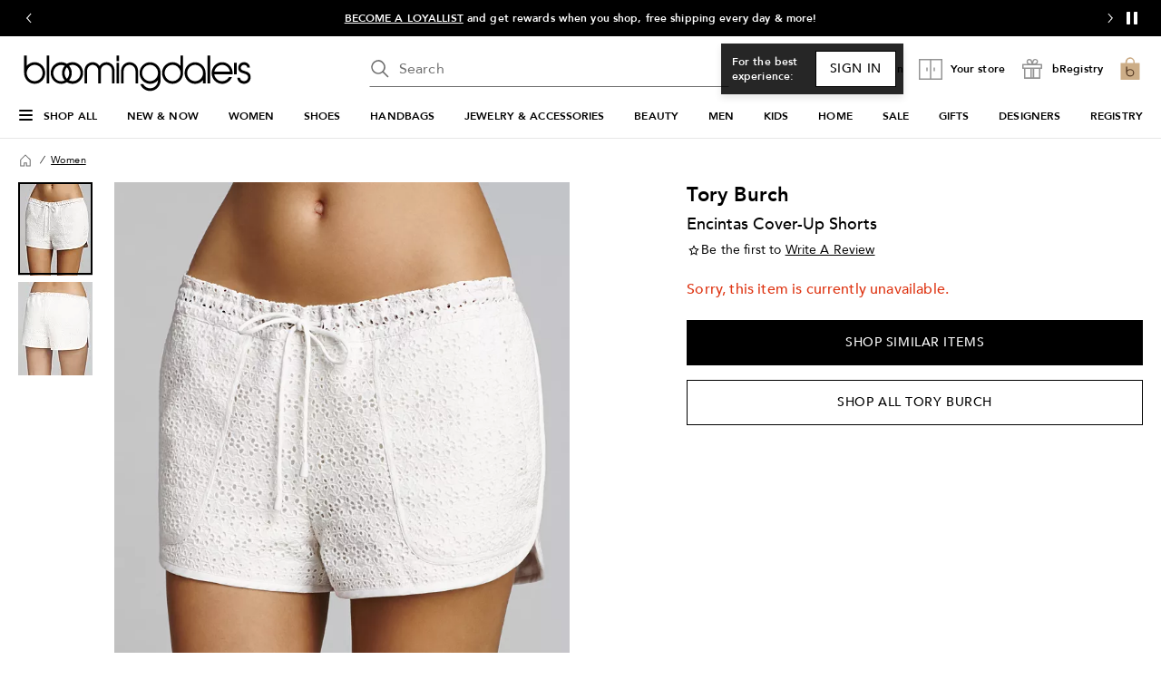

--- FILE ---
content_type: text/html; charset=utf-8
request_url: https://www.bloomingdales.com/shop/product/tory-burch-encintas-cover-up-shorts?ID=988778
body_size: 96988
content:
<!DOCTYPE html>
<html lang="en">

<head>
  <meta charset="UTF-8">
  <meta name="viewport" content="width=device-width, initial-scale=1.0" />
  <meta http-equiv="Content-Type" content="text/html; charset=ISO-8859-1">
  <meta name="description" content="Buy Tory Burch Encintas Cover-Up Shorts at Bloomingdale&#39;s today. FREE Shipping and Free Returns available, or buy online and pick-up in store!" />
  <meta name="keywords" content="Tory Burch, Tory Burch Encintas Cover-Up Shorts" />
  <meta property="fb:app_id" content="" />
  <meta xmlns:og="http://ogp.me/ns#" xmlns:fb="http://www.facebook.com/2008/fbml" property="og:title" content="Tory Burch Encintas Cover-Up Shorts  | Bloomingdale&#39;s Women " />
  <meta xmlns:og="http://ogp.me/ns#" xmlns:fb="http://www.facebook.com/2008/fbml" property="og:type" content="website" />
  <meta xmlns:og="http://ogp.me/ns#" xmlns:fb="http://www.facebook.com/2008/fbml" property="og:image" content="https://images.bloomingdalesassets.com/is/image/BLM/products/4/optimized/8490244_fpx.tif?$filterlrg$&wid=327" />
  <meta xmlns:og="http://ogp.me/ns#" xmlns:fb="http://www.facebook.com/2008/fbml" property="og:url" content="/shop/product/tory-burch-encintas-cover-up-shorts?ID=988778&cm_mmc=Facebook-_-pdpshare-_-n-_-n" />
  <meta xmlns:og="http://ogp.me/ns#" xmlns:fb="http://www.facebook.com/2008/fbml" property="og:site_name" content="Bloomingdales" />
  <meta xmlns:og="http://ogp.me/ns#" xmlns:fb="http://www.facebook.com/2008/fbml" property="og:locale" content="en_US" />
  <meta name="twitter:card" value="Product"/>
  <meta name="twitter:domain" value="bloomingdales.com" />
  <meta name="twitter:url" value="/shop/product/tory-burch-encintas-cover-up-shorts?ID=988778"/>
  <meta name="twitter:title" value="Tory Burch Encintas Cover-Up Shorts  | Bloomingdale&#39;s Women "/>
  <meta name="twitter:description" value="Buy Tory Burch Encintas Cover-Up Shorts at Bloomingdale&#39;s today. FREE Shipping and Free Returns available, or buy online and pick-up in store!"/>
  <meta name="twitter:image" content="https://images.bloomingdalesassets.com/is/image/BLM/products/4/optimized/8490244_fpx.tif?$filterlrg$&wid=327"/>
  <meta name="twitter:site" value="@Bloomingdales"/>
  <meta name="photorank:tags" content="988778" />
  <link rel="preconnect" href="https://assets.bloomingdalesassets.com">
  <link rel="preconnect" href="https://assets.bloomingdalesassets.com" crossorigin>
  <link href="https://www.bloomingdales.com/favicon.ico" rel="SHORTCUT ICON">
  
  
    <link rel="preconnect" href="https://securepubads.g.doubleclick.net">
  
    <link rel="preconnect" href="https://tags.tiqcdn.com">
  
    <link rel="preconnect" href="https://cdn1.adoberesources.net">
  
    <link rel="preconnect" href="https://edge.adobedc.net">
  
    <link rel="preconnect" href="https://s.go-mpulse.net">
  
    <link rel="preconnect" href="https://images.bloomingdalesassets.com">
  
  
  
      <link rel="preload" href='https://securepubads.g.doubleclick.net/tag/js/gpt.js' as="script">
  
  
    <link rel="canonical" href="https://www.bloomingdales.com/shop/product/tory-burch-encintas-cover-up-shorts?ID=988778" />
  
  

  <link rel="modulepreload" as="script" crossorigin href="https://assets.bloomingdalesassets.com/app/pdp/static/js/pdp.app.11313f5b31b178608a60.js"><link rel="modulepreload" as="script" crossorigin href="https://assets.bloomingdalesassets.com/app/pdp/static/js/pdp.vendor.common.pdp.c2992680b3735ecbcee7.js"><link rel="modulepreload" as="script" crossorigin href="https://assets.bloomingdalesassets.com/app/pdp/static/js/pdp.polyfills.pdp.5ec83eaedab6f438606e.js"><link rel="modulepreload" as="script" crossorigin href="https://assets.bloomingdalesassets.com/app/pdp/static/js/pdp.runtime.8fe06bb914a7eae6dcf0.js"><link rel="preload" as="style" href="https://assets.bloomingdalesassets.com/app/pdp/static/css/app.508e180dac0451745993.css">
  <link rel="stylesheet" href="https://assets.bloomingdalesassets.com/app/pdp/static/css/app.508e180dac0451745993.css">
  <title>Tory Burch Encintas Cover-Up Shorts  | Bloomingdale&#39;s</title>
  
  
    <script type="text/javascript" src="//tags.tiqcdn.com/utag/bcom/main/prod/utag.sync.js"></script>
  
  
    <script type="application/ld+json">{"@context":"https://schema.org","@type":"BreadcrumbList","itemListElement":[{"@type":"ListItem","position":1,"name":"Women","item":{"@type":"Thing","id":"https://www.bloomingdales.com/shop/womens-apparel?id=2910"}}]}</script>
  
  
    <script type="application/ld+json" id="productMktData">{"@context":"http://schema.org","@type":"Product","name":"Encintas Cover-Up Shorts","category":"Women","brand":{"@type":"Brand","name":"Tory Burch"},"image":["https://images.bloomingdalesassets.com/is/image/BLM/products/4/optimized/8490244_fpx.tif","https://images.bloomingdalesassets.com/is/image/BLM/products/5/optimized/8490245_fpx.tif"],"productID":988778,"url":"/shop/product/tory-burch-encintas-cover-up-shorts?ID=988778","description":"Buy Encintas Cover-Up Shorts at Bloomingdale's today. Free Shipping and Returns available, or Buy Online and Pick-Up In Store!","offers":[{"availability":"http://schema.org/OutOfStock","@type":"Offer","priceCurrency":"USD","price":"0.00"}]}</script>
  
  
    <link rel="stylesheet" href="https://assets.bloomingdalesassets.com/app/navigation-wgl/2.452.0/app/navigation-wgl/static/css/navigation-wgl.manifest.css">
  
  
  <script async type="text/javascript" src="https://securepubads.g.doubleclick.net/tag/js/gpt.js"></script>
  
  <script async src="https://apps.bazaarvoice.com/deployments/bloomingdales/main_site/production/en_US/bv.js"></script>

                              <script>!function(e){var n="https://s.go-mpulse.net/boomerang/";if("False"=="True")e.BOOMR_config=e.BOOMR_config||{},e.BOOMR_config.PageParams=e.BOOMR_config.PageParams||{},e.BOOMR_config.PageParams.pci=!0,n="https://s2.go-mpulse.net/boomerang/";if(window.BOOMR_API_key="HLC6L-DVCGP-W27HZ-PNEMH-RZPDY",function(){function e(){if(!o){var e=document.createElement("script");e.id="boomr-scr-as",e.src=window.BOOMR.url,e.async=!0,i.parentNode.appendChild(e),o=!0}}function t(e){o=!0;var n,t,a,r,d=document,O=window;if(window.BOOMR.snippetMethod=e?"if":"i",t=function(e,n){var t=d.createElement("script");t.id=n||"boomr-if-as",t.src=window.BOOMR.url,BOOMR_lstart=(new Date).getTime(),e=e||d.body,e.appendChild(t)},!window.addEventListener&&window.attachEvent&&navigator.userAgent.match(/MSIE [67]\./))return window.BOOMR.snippetMethod="s",void t(i.parentNode,"boomr-async");a=document.createElement("IFRAME"),a.src="about:blank",a.title="",a.role="presentation",a.loading="eager",r=(a.frameElement||a).style,r.width=0,r.height=0,r.border=0,r.display="none",i.parentNode.appendChild(a);try{O=a.contentWindow,d=O.document.open()}catch(_){n=document.domain,a.src="javascript:var d=document.open();d.domain='"+n+"';void(0);",O=a.contentWindow,d=O.document.open()}if(n)d._boomrl=function(){this.domain=n,t()},d.write("<bo"+"dy onload='document._boomrl();'>");else if(O._boomrl=function(){t()},O.addEventListener)O.addEventListener("load",O._boomrl,!1);else if(O.attachEvent)O.attachEvent("onload",O._boomrl);d.close()}function a(e){window.BOOMR_onload=e&&e.timeStamp||(new Date).getTime()}if(!window.BOOMR||!window.BOOMR.version&&!window.BOOMR.snippetExecuted){window.BOOMR=window.BOOMR||{},window.BOOMR.snippetStart=(new Date).getTime(),window.BOOMR.snippetExecuted=!0,window.BOOMR.snippetVersion=12,window.BOOMR.url=n+"HLC6L-DVCGP-W27HZ-PNEMH-RZPDY";var i=document.currentScript||document.getElementsByTagName("script")[0],o=!1,r=document.createElement("link");if(r.relList&&"function"==typeof r.relList.supports&&r.relList.supports("preload")&&"as"in r)window.BOOMR.snippetMethod="p",r.href=window.BOOMR.url,r.rel="preload",r.as="script",r.addEventListener("load",e),r.addEventListener("error",function(){t(!0)}),setTimeout(function(){if(!o)t(!0)},3e3),BOOMR_lstart=(new Date).getTime(),i.parentNode.appendChild(r);else t(!1);if(window.addEventListener)window.addEventListener("load",a,!1);else if(window.attachEvent)window.attachEvent("onload",a)}}(),"350".length>0)if(e&&"performance"in e&&e.performance&&"function"==typeof e.performance.setResourceTimingBufferSize)e.performance.setResourceTimingBufferSize(350);!function(){if(BOOMR=e.BOOMR||{},BOOMR.plugins=BOOMR.plugins||{},!BOOMR.plugins.AK){var n="false"=="true"?1:0,t="",a="amhebmaxgyu542mbytzq-f-212653f65-clientnsv4-s.akamaihd.net",i="false"=="true"?2:1,o={"ak.v":"39","ak.cp":"163815","ak.ai":parseInt("284756",10),"ak.ol":"0","ak.cr":8,"ak.ipv":4,"ak.proto":"h2","ak.rid":"157906f8","ak.r":47369,"ak.a2":n,"ak.m":"a","ak.n":"essl","ak.bpcip":"3.14.64.0","ak.cport":46680,"ak.gh":"23.208.24.103","ak.quicv":"","ak.tlsv":"tls1.3","ak.0rtt":"","ak.0rtt.ed":"","ak.csrc":"-","ak.acc":"","ak.t":"1770112243","ak.ak":"hOBiQwZUYzCg5VSAfCLimQ==QMonU1YPD/IpyOb7/DKWvlEdiVvvqMBcOmIZbVeAxurk0XUjBamQNDNYbcgjjOoRTM0IUFljf/TnmjJMhRIuUVcMzzNQy99cuzsu7i4Dj6yGIMi+5uUnrfbp6hUVk9kNEt76lYe13cS6r0ZAt1hTACh7FR0wamhSG/HciUilcnGOAiQKHbTA9g5QLuBTo/CxOPsMYhSkp0aRBTemFpioBwi7NeVA28fkOhdFv/sGO6tSkAi8a0DXHSxquToGJZDD9L2/wBpk1sD3ImVjjgWGkFQsx3FljFYwwWZn2umxs8MvFHQjs81qL+7dcX7DzrFUWjwUGkP9hp6jQVBxS3guYeV2yc0NVEBYHKWS2h+ZZ81eX8yWF/HuC1UX7SZ2G/u7nS+HwWkaTU+qqFry7ofkDySylzWGZGborTONO/5U8BI=","ak.pv":"812","ak.dpoabenc":"","ak.tf":i};if(""!==t)o["ak.ruds"]=t;var r={i:!1,av:function(n){var t="http.initiator";if(n&&(!n[t]||"spa_hard"===n[t]))o["ak.feo"]=void 0!==e.aFeoApplied?1:0,BOOMR.addVar(o)},rv:function(){var e=["ak.bpcip","ak.cport","ak.cr","ak.csrc","ak.gh","ak.ipv","ak.m","ak.n","ak.ol","ak.proto","ak.quicv","ak.tlsv","ak.0rtt","ak.0rtt.ed","ak.r","ak.acc","ak.t","ak.tf"];BOOMR.removeVar(e)}};BOOMR.plugins.AK={akVars:o,akDNSPreFetchDomain:a,init:function(){if(!r.i){var e=BOOMR.subscribe;e("before_beacon",r.av,null,null),e("onbeacon",r.rv,null,null),r.i=!0}return this},is_complete:function(){return!0}}}}()}(window);</script>
                    <script>var w=window;if(w.performance||w.mozPerformance||w.msPerformance||w.webkitPerformance){var d=document;AKSB=w.AKSB||{},AKSB.q=AKSB.q||[],AKSB.mark=AKSB.mark||function(e,_){AKSB.q.push(["mark",e,_||(new Date).getTime()])},AKSB.measure=AKSB.measure||function(e,_,t){AKSB.q.push(["measure",e,_,t||(new Date).getTime()])},AKSB.done=AKSB.done||function(e){AKSB.q.push(["done",e])},AKSB.mark("firstbyte",(new Date).getTime()),AKSB.prof={custid:"163815",ustr:"",originlat:"0",clientrtt:"8",ghostip:"23.208.24.103",ipv6:false,pct:"10",clientip:"3.14.64.176",requestid:"157906f8",region:"47369",protocol:"h2",blver:14,akM:"a",akN:"ae",akTT:"O",akTX:"1",akTI:"157906f8",ai:"284756",ra:"false",pmgn:"",pmgi:"",pmp:"",qc:""},function(e){var _=d.createElement("script");_.async="async",_.src=e;var t=d.getElementsByTagName("script"),t=t[t.length-1];t.parentNode.insertBefore(_,t)}(("https:"===d.location.protocol?"https:":"http:")+"//ds-aksb-a.akamaihd.net/aksb.min.js")}</script>
                    </head>

<body>
  
    <script type="text/javascript">
      const isAutoTaggingEnabled = false
      const isDelayedTealiumEnabled = 

      window.utag_cfg_ovrd = {noview : !isAutoTaggingEnabled};
      var utag_data = utag_data || {};
      if(isAutoTaggingEnabled) {
          utag_data['experimentation_ids'] = [].concat([]);
      }
      utag_data['page_type'] = 'product';
      (function () {
      var a, b = false, c = 'script';
        a = '//tags.tiqcdn.com/utag/bcom/main/prod/utag.js';
        d = document.createElement(c);
        d.src = a;
        d.type = 'text/javascript';
        d.async = !b;
        d.defer = b;
        a = document.getElementsByTagName(c)[0];
        a.parentNode.insertBefore(d, a);
      })();
    </script>
  
	<div id="teleported"></div>
  
			 <div
       id="header"
       class=" ">
             <div id="nav-header"
    data-env-props='{"brand":"bcom","hostlink":"https://www.bloomingdales.com","assethost":"https://assets.bloomingdalesassets.com"}'
    data-context='{"regionCode":"US","currencyCode":"USD","isDomestic":true,"isInternational":false,"isPhone":false}'
    
    ><div id="nav-header-root"><div ref_key="skipToContent" class="skip-to-content skip-to-content--hidden"><div class="grid-container padding-bottom-xs padding-top-xs"><button id="skipToContentBtn" class="small"> Skip to main content </button></div></div><!--[--><header class="desktop"><section id="media-rail" class="media-rail" data-v-63e45c50><div ref_key="vSlideshow" class="v-slideshow" data-v-63e45c50 data-v-1fcdac0f><div class="v-slideshow-content" data-v-1fcdac0f><div class="v-slideshow-wrapper grid-y nowrap" data-v-1fcdac0f><div class="v-button-wrapper prev" data-v-1fcdac0f><button class="v-slideshow-button icon-24x24" aria-label="Go to previous slide" aria-controls="media-rail-slideshow" tabindex="0" data-v-1fcdac0f><span focusable="false" aria-hidden="true" class="icon chevron-left-arrow" data-v-1fcdac0f></span></button></div><div style="" class="v-scroller" data-v-1fcdac0f><ul id="media-rail-slideshow" class="grid-x v-slideshow nowrap" aria-label="slideshow" role="list" data-v-1fcdac0f><li role="listitem" class="cell small-12 slideshow-item" data-v-1fcdac0f><!--[--><div class="content-wrapper grid-x align-middle align-center" data-v-63e45c50 data-v-1fcdac0f-s><span class="content heavy-sm white-color" data-index="2" data-v-63e45c50 data-v-1fcdac0f-s>Save on Bloomingdale's purchases today and tomorrow when you open a Bloomingdale's card . Subject to credit approval. <a data-link-type="STATIC" href="/my-credit/gateway/guest" _rte_href="/my-credit/gateway/guest">LEARN MORE</a></span></div><!--]--></li><!--[--><li role="listitem" tabindex="0" class="active cell small-12 slideshow-item" data-v-1fcdac0f><!--[--><div class="content-wrapper grid-x align-middle align-center" data-v-63e45c50 data-v-1fcdac0f-s><span class="content heavy-sm white-color" data-index="0" data-v-63e45c50 data-v-1fcdac0f-s><a href="/c/curbside-pickup-same-day-delivery-pick-up-in-store/" _rte_href="/c/curbside-pickup-same-day-delivery-pick-up-in-store/">GET YOUR ORDER TODAY</a>&nbsp;with Curbside or In-Store Pickup, or Same Day Delivery.&nbsp;<a href="/shop/pickup-delivery/Upc_bops_purchasable/343?id=1132361&amp;_additionalStoreLocations=343&amp;storeName=59th%20Street&amp;cm_sp=HEADER-_-STORE" _rte_href="/shop/pickup-delivery/Upc_bops_purchasable/343?id=1132361&amp;_additionalStoreLocations=343&amp;storeName=59th%20Street&amp;cm_sp=HEADER-_-STORE">SHOP NOW</a></span></div><!--]--></li><li role="listitem" tabindex="-1" class="cell small-12 slideshow-item" data-v-1fcdac0f><!--[--><div class="content-wrapper grid-x align-middle align-center" data-v-63e45c50 data-v-1fcdac0f-s><span class="content heavy-sm white-color" data-index="1" data-v-63e45c50 data-v-1fcdac0f-s><a data-link-type="STATIC" href="/loyallist/enrollment?action=createprofileandenroll" _rte_href="/loyallist/enrollment?action=createprofileandenroll">BECOME A LOYALLIST</a> and get rewards when you shop, free shipping every day &amp; more!</span></div><!--]--></li><li role="listitem" tabindex="-1" class="cell small-12 slideshow-item" data-v-1fcdac0f><!--[--><div class="content-wrapper grid-x align-middle align-center" data-v-63e45c50 data-v-1fcdac0f-s><span class="content heavy-sm white-color" data-index="2" data-v-63e45c50 data-v-1fcdac0f-s>Save on Bloomingdale's purchases today and tomorrow when you open a Bloomingdale's card . Subject to credit approval. <a data-link-type="STATIC" href="/my-credit/gateway/guest" _rte_href="/my-credit/gateway/guest">LEARN MORE</a></span></div><!--]--></li><!--]--><li role="listitem" class="cell small-12 slideshow-item" data-v-1fcdac0f><!--[--><div class="content-wrapper grid-x align-middle align-center" data-v-63e45c50 data-v-1fcdac0f-s><span class="content heavy-sm white-color" data-index="0" data-v-63e45c50 data-v-1fcdac0f-s><a href="/c/curbside-pickup-same-day-delivery-pick-up-in-store/" _rte_href="/c/curbside-pickup-same-day-delivery-pick-up-in-store/">GET YOUR ORDER TODAY</a>&nbsp;with Curbside or In-Store Pickup, or Same Day Delivery.&nbsp;<a href="/shop/pickup-delivery/Upc_bops_purchasable/343?id=1132361&amp;_additionalStoreLocations=343&amp;storeName=59th%20Street&amp;cm_sp=HEADER-_-STORE" _rte_href="/shop/pickup-delivery/Upc_bops_purchasable/343?id=1132361&amp;_additionalStoreLocations=343&amp;storeName=59th%20Street&amp;cm_sp=HEADER-_-STORE">SHOP NOW</a></span></div><!--]--></li></ul></div><div class="v-button-wrapper next" data-v-1fcdac0f><button class="v-slideshow-button icon-24x24" aria-label="Go to next slide" aria-controls="media-rail-slideshow" tabindex="0" data-v-1fcdac0f><span focusable="false" aria-hidden="true" class="icon chevron-right-arrow" data-v-1fcdac0f></span></button></div><div class="control-button-wrapper" data-v-1fcdac0f><button class="control-button icon-24x24" aria-label="Pause" data-v-1fcdac0f><span class="pause-control" data-v-1fcdac0f><svg width="24" height="24" fill="none" xmlns="http://www.w3.org/2000/svg" data-v-1fcdac0f><path d="M9.5 6v-.5h-3v13h3V6Zm8 0v-.5h-3v13h3V6Z" fill="#fff" stroke="#fff" stroke-linecap="round" data-v-1fcdac0f></path></svg></span></button></div></div><!----></div></div></section><div class="grid-container grid-x search-rail-enchanced" data-v-3a9e8bd6><div class="rail-column" data-v-3a9e8bd6><a class="nav-logo" aria-label="Bloomingdale&#39;s Home Page" data-v-3a9e8bd6 href="https://www.bloomingdales.com/" target="_self" rel><!--[--><!--]--><!--[--><!--[--><div class="picture-container" style="" data-v-bea1ef12><picture class="" data-v-bea1ef12><!--[--><!--[--><source type="image/webp" data-v-bea1ef12><source type="image/jpeg" data-v-bea1ef12><!--]--><!--]--><img style="" ref_key="imageRef" data-src="https://assets.bloomingdalesassets.com/app/navigation-wgl/static/images/logo.svg" src="https://assets.bloomingdalesassets.com/app/navigation-wgl/static/images/logo.svg" class="picture-image" loading="eager" fetchpriority="auto" draggable="auto" width="auto" height="auto" fetchpriority="auto" data-v-bea1ef12></picture><!----><!----></div><!----><!--]--><!--]--></a></div><div class="rail-middle-column" data-v-3a9e8bd6><div class="nav-search-wrapper" data-v-3a9e8bd6 data-v-d730d9ce><!--teleport start--><form ref_key="formEl" class="search-input-wrapper grid-x" action="https://www.bloomingdales.com/shop/search" method="GET" data-v-d730d9ce data-v-4706360c><!--[--><div name="keyword" class="" data-v-4262e94c><div class="input-container" data-v-4262e94c><div class="input-inner-start" data-v-4262e94c><svg aria-hidden="true" style="" width="24" height="24" viewbox="0 0 24 24" fill="none" class="search-logo" data-v-4262e94c><path fill-rule="evenodd" clip-rule="evenodd" d="M7.034 2.84a7.75 7.75 0 0 1 8.95 12.084l5.546 5.546-1.06 1.06-5.546-5.545A7.76 7.76 0 0 1 10 17.75 7.75 7.75 0 0 1 7.034 2.84Zm4.185 1.03a6.25 6.25 0 1 0-2.438 12.26 6.25 6.25 0 0 0 2.438-12.26Z" fill="#6E6E6E"></path></svg></div><input value aria-label="search input" class="input-search" name="keyword" aria-description="keyword" placeholder="Search" type="text" style="" list aria-expanded="false" data-v-4262e94c><div class="input-inner-end" data-v-4262e94c><!----><!----></div></div><!----></div><!----><!----><!--]--><!----></form><!--teleport end--><!----></div></div><div class="rail-column nowrap grid-x align-right align-middle rail-column-wrapper" data-v-3a9e8bd6><!--[--><div style="width:165px;height:40px;padding-bottom:0px;" class="skeleton-loader" data-v-3a9e8bd6></div><div style="width:95.28px;height:40px;padding-bottom:0px;" class="skeleton-loader margin-left-xs" data-v-3a9e8bd6 data-v-4b439fa6></div><button class="rail-btn-hover rail-btn-nowrap margin-left-xs" aria-label="open bRegistry drawer" aria-haspopup="dialog" data-v-3a9e8bd6 data-v-0c57b45a><i class="icon-28x28 registry-box" data-v-0c57b45a></i><span class="nav-aside-text grid-x heavy-sm margin-left-xxs" data-v-0c57b45a>bRegistry</span></button><!--]--><a class="grid-x align-center undecorated-link bag-icon bag-logo-brown rail-btn-hover margin-left-xs" title="Shopping bag" style="" aria-label="0 item in bag" data-v-3a9e8bd6 href="https://www.bloomingdales.com/my/bag" target="_self" rel data-v-242c601c><!--[--><!--]--><!--[--><!--]--></a></div></div><nav ref_key="navigation" class="navigation-rail" data-testid="navigation-rail" data-v-7a2d7476><ul id="nav-top-menu" class="grid-container grid-x align-justify" data-v-7a2d7476><li class="fob-item hamburger-menu" data-v-7a2d7476><button aria-label="Open Shop All Menu" aria-haspopup="true" aria-controls="mobile-nav" aria-expanded="false" data-testid="burger-button" data-block-outside-click class="hamburger-menu-btn grid-x padding-bottom-xs" data-v-7a2d7476><span class="hamburger-menu-icon grid-y" data-v-7a2d7476><span data-v-7a2d7476></span><span data-v-7a2d7476></span><span data-v-7a2d7476></span></span><span class="fob-small menu-link-heavy menu-label" data-v-7a2d7476>Shop All</span></button></li><!--[--><li class="fob-item" data-v-7a2d7476><a id="fob-NEW &amp; NOW" data-id="13668" data-text="NEW &amp; NOW" data-tracking="{&quot;cm_sp&quot;:&quot;NAVIGATION-_-TOP_NAV-_-13668-n-NEW-%26-NOW&quot;}" class="menu-link-heavy fob-small" style="" href="https://www.bloomingdales.com/shop/fashion-lookbooks-videos-style-guide?id=13668" target="_self" rel data-v-7a2d7476><!--[--><!--]--><!--[--><span data-v-7a2d7476>NEW &amp; NOW</span><!--]--></a><button class="chevron-button" aria-expanded="false" aria-controls="NEW &amp; NOW" aria-label="Open NEW &amp; NOW menu" data-v-7a2d7476><span class="chevron-small-down" data-v-7a2d7476></span></button></li><li class="fob-item" data-v-7a2d7476><a id="fob-WOMEN" data-id="2910" data-text="WOMEN" data-tracking="{&quot;cm_sp&quot;:&quot;NAVIGATION-_-TOP_NAV-_-2910-n-WOMEN&quot;}" class="menu-link-heavy fob-small" style="" href="https://www.bloomingdales.com/shop/womens-apparel?id=2910" target="_self" rel data-v-7a2d7476><!--[--><!--]--><!--[--><span data-v-7a2d7476>WOMEN</span><!--]--></a><button class="chevron-button" aria-expanded="false" aria-controls="WOMEN" aria-label="Open WOMEN menu" data-v-7a2d7476><span class="chevron-small-down" data-v-7a2d7476></span></button></li><li class="fob-item" data-v-7a2d7476><a id="fob-SHOES" data-id="16961" data-text="SHOES" data-tracking="{&quot;cm_sp&quot;:&quot;NAVIGATION-_-TOP_NAV-_-16961-n-SHOES&quot;}" class="menu-link-heavy fob-small" style="" href="https://www.bloomingdales.com/shop/womens-designer-shoes?id=16961" target="_self" rel data-v-7a2d7476><!--[--><!--]--><!--[--><span data-v-7a2d7476>SHOES</span><!--]--></a><button class="chevron-button" aria-expanded="false" aria-controls="SHOES" aria-label="Open SHOES menu" data-v-7a2d7476><span class="chevron-small-down" data-v-7a2d7476></span></button></li><li class="fob-item" data-v-7a2d7476><a id="fob-HANDBAGS" data-id="16958" data-text="HANDBAGS" data-tracking="{&quot;cm_sp&quot;:&quot;NAVIGATION-_-TOP_NAV-_-16958-n-HANDBAGS&quot;}" class="menu-link-heavy fob-small" style="" href="https://www.bloomingdales.com/shop/handbags?id=16958" target="_self" rel data-v-7a2d7476><!--[--><!--]--><!--[--><span data-v-7a2d7476>HANDBAGS</span><!--]--></a><button class="chevron-button" aria-expanded="false" aria-controls="HANDBAGS" aria-label="Open HANDBAGS menu" data-v-7a2d7476><span class="chevron-small-down" data-v-7a2d7476></span></button></li><li class="fob-item" data-v-7a2d7476><a id="fob-JEWELRY &amp; ACCESSORIES" data-id="3376" data-text="JEWELRY &amp; ACCESSORIES" data-tracking="{&quot;cm_sp&quot;:&quot;NAVIGATION-_-TOP_NAV-_-3376-n-JEWELRY-%26-ACCESSORIES&quot;}" class="menu-link-heavy fob-small" style="" href="https://www.bloomingdales.com/shop/jewelry-accessories?id=3376" target="_self" rel data-v-7a2d7476><!--[--><!--]--><!--[--><span data-v-7a2d7476>JEWELRY &amp; ACCESSORIES</span><!--]--></a><button class="chevron-button" aria-expanded="false" aria-controls="JEWELRY &amp; ACCESSORIES" aria-label="Open JEWELRY &amp; ACCESSORIES menu" data-v-7a2d7476><span class="chevron-small-down" data-v-7a2d7476></span></button></li><li class="fob-item" data-v-7a2d7476><a id="fob-BEAUTY" data-id="2921" data-text="BEAUTY" data-tracking="{&quot;cm_sp&quot;:&quot;NAVIGATION-_-TOP_NAV-_-2921-n-BEAUTY&quot;}" class="menu-link-heavy fob-small" style="" href="https://www.bloomingdales.com/shop/makeup-perfume-beauty?id=2921" target="_self" rel data-v-7a2d7476><!--[--><!--]--><!--[--><span data-v-7a2d7476>BEAUTY</span><!--]--></a><button class="chevron-button" aria-expanded="false" aria-controls="BEAUTY" aria-label="Open BEAUTY menu" data-v-7a2d7476><span class="chevron-small-down" data-v-7a2d7476></span></button></li><li class="fob-item" data-v-7a2d7476><a id="fob-MEN" data-id="3864" data-text="MEN" data-tracking="{&quot;cm_sp&quot;:&quot;NAVIGATION-_-TOP_NAV-_-3864-n-MEN&quot;}" class="menu-link-heavy fob-small" style="" href="https://www.bloomingdales.com/shop/mens?id=3864" target="_self" rel data-v-7a2d7476><!--[--><!--]--><!--[--><span data-v-7a2d7476>MEN</span><!--]--></a><button class="chevron-button" aria-expanded="false" aria-controls="MEN" aria-label="Open MEN menu" data-v-7a2d7476><span class="chevron-small-down" data-v-7a2d7476></span></button></li><li class="fob-item" data-v-7a2d7476><a id="fob-KIDS" data-id="3866" data-text="KIDS" data-tracking="{&quot;cm_sp&quot;:&quot;NAVIGATION-_-TOP_NAV-_-3866-n-KIDS&quot;}" class="menu-link-heavy fob-small" style="" href="https://www.bloomingdales.com/shop/kids?id=3866" target="_self" rel data-v-7a2d7476><!--[--><!--]--><!--[--><span data-v-7a2d7476>KIDS</span><!--]--></a><button class="chevron-button" aria-expanded="false" aria-controls="KIDS" aria-label="Open KIDS menu" data-v-7a2d7476><span class="chevron-small-down" data-v-7a2d7476></span></button></li><li class="fob-item" data-v-7a2d7476><a id="fob-HOME" data-id="3865" data-text="HOME" data-tracking="{&quot;cm_sp&quot;:&quot;NAVIGATION-_-TOP_NAV-_-3865-n-HOME&quot;}" class="menu-link-heavy fob-small" style="" href="https://www.bloomingdales.com/shop/home?id=3865" target="_self" rel data-v-7a2d7476><!--[--><!--]--><!--[--><span data-v-7a2d7476>HOME</span><!--]--></a><button class="chevron-button" aria-expanded="false" aria-controls="HOME" aria-label="Open HOME menu" data-v-7a2d7476><span class="chevron-small-down" data-v-7a2d7476></span></button></li><li class="fob-item" data-v-7a2d7476><a id="fob-SALE" data-id="3977" data-text="SALE" data-tracking="{&quot;cm_sp&quot;:&quot;NAVIGATION-_-TOP_NAV-_-3977-n-SALE&quot;}" class="menu-link-heavy fob-small" style="" href="https://www.bloomingdales.com/shop/sale?id=3977" target="_self" rel data-v-7a2d7476><!--[--><!--]--><!--[--><span data-v-7a2d7476>SALE</span><!--]--></a><button class="chevron-button" aria-expanded="false" aria-controls="SALE" aria-label="Open SALE menu" data-v-7a2d7476><span class="chevron-small-down" data-v-7a2d7476></span></button></li><li class="fob-item" data-v-7a2d7476><a id="fob-GIFTS" data-id="3948" data-text="GIFTS" data-tracking="{&quot;cm_sp&quot;:&quot;NAVIGATION-_-TOP_NAV-_-3948-n-GIFTS&quot;}" class="menu-link-heavy fob-small" style="" href="https://www.bloomingdales.com/shop/gifts?id=3948" target="_self" rel data-v-7a2d7476><!--[--><!--]--><!--[--><span data-v-7a2d7476>GIFTS</span><!--]--></a><button class="chevron-button" aria-expanded="false" aria-controls="GIFTS" aria-label="Open GIFTS menu" data-v-7a2d7476><span class="chevron-small-down" data-v-7a2d7476></span></button></li><li class="fob-item" data-v-7a2d7476><a id="fob-DESIGNERS" data-id="1001351" data-text="DESIGNERS" data-tracking="{&quot;cm_sp&quot;:&quot;NAVIGATION-_-TOP_NAV-_-1001351-n-DESIGNERS&quot;}" class="menu-link-heavy fob-small" style="" href="https://www.bloomingdales.com/shop/all-designers?id=1001351" target="_self" rel data-v-7a2d7476><!--[--><!--]--><!--[--><span data-v-7a2d7476>DESIGNERS</span><!--]--></a><button class="chevron-button" aria-expanded="false" aria-controls="DESIGNERS" aria-label="Open DESIGNERS menu" data-v-7a2d7476><span class="chevron-small-down" data-v-7a2d7476></span></button></li><li class="fob-item" data-v-7a2d7476><a id="fob-REGISTRY" data-id="/registry" data-text="REGISTRY" data-tracking="{&quot;cm_sp&quot;:&quot;NAVIGATION-_-TOP_NAV-_-n-n-REGISTRY&quot;}" class="menu-link-heavy fob-small" style="" href="https://www.bloomingdales.com/registry" target="_self" rel data-v-7a2d7476><!--[--><!--]--><!--[--><span data-v-7a2d7476>REGISTRY</span><!--]--></a><button class="chevron-button" aria-expanded="false" aria-controls="REGISTRY" aria-label="Open REGISTRY menu" data-v-7a2d7476><span class="chevron-small-down" data-v-7a2d7476></span></button></li><!--]--></ul><!--[--><!--[--><div style="" id="NEW &amp; NOW" class="flyout-container" data-v-1bb9f988><div style="display:none;" class="grid-container" data-testid="flyout-NEW &amp; NOW" data-v-1bb9f988><div class="nav-flyout-wrapper grid-x" data-v-1bb9f988><!--[--><ul class="category-cell grid-y" data-v-1bb9f988><!--[--><!--[--><li class="category-group" data-id="0_0_0" data-v-1bb9f988><!--[--><h5 class="heavy" data-text="New This Week" style="" data-v-1bb9f988><span data-v-1bb9f988>New This Week</span></h5><ul class="links grid-y" data-v-1bb9f988><!--[--><li data-v-1bb9f988><a id="0_0_0_0" class="menu-link-sm link" data-tracking="{&quot;cm_sp&quot;:&quot;NAVIGATION-_-TOP_NAV-_-1036559-New-This-Week-Women_COL1&quot;}" data-text="Women" style="" href="https://www.bloomingdales.com/shop/fashion-lookbooks-videos-style-guide/womens-new-arrivals?id=1036559" target="_self" rel data-v-1bb9f988><!--[--><!--]--><!--[--><span data-v-1bb9f988>Women</span><!--]--></a></li><li data-v-1bb9f988><a id="0_0_0_1" class="menu-link-sm link" data-tracking="{&quot;cm_sp&quot;:&quot;NAVIGATION-_-TOP_NAV-_-20592-New-This-Week-Men_COL1&quot;}" data-text="Men" style="" href="https://www.bloomingdales.com/shop/fashion-lookbooks-videos-style-guide/mens-new-arrivals?id=20592" target="_self" rel data-v-1bb9f988><!--[--><!--]--><!--[--><span data-v-1bb9f988>Men</span><!--]--></a></li><li data-v-1bb9f988><a id="0_0_0_2" class="menu-link-sm link" data-tracking="{&quot;cm_sp&quot;:&quot;NAVIGATION-_-TOP_NAV-_-1067562-New-This-Week-Kids_COL1&quot;}" data-text="Kids" style="" href="https://www.bloomingdales.com/shop/fashion-lookbooks-videos-style-guide/kids-new-arrivals?id=1067562" target="_self" rel data-v-1bb9f988><!--[--><!--]--><!--[--><span data-v-1bb9f988>Kids</span><!--]--></a></li><!--]--></ul><!--]--></li><!--]--><!--[--><li class="category-group" data-id="0_0_1" data-v-1bb9f988><!--[--><h5 class="heavy" data-text="New to Bloomingdale&#39;s" style="" data-v-1bb9f988><span data-v-1bb9f988>New to Bloomingdale&#39;s</span></h5><ul class="links grid-y" data-v-1bb9f988><!--[--><li data-v-1bb9f988><a id="0_0_1_0" class="menu-link-sm link" data-tracking="{&quot;cm_sp&quot;:&quot;NAVIGATION-_-TOP_NAV-_-n-New-to-Bloomingdale&#39;s-Acne-Studios_COL1&quot;}" data-text="Acne Studios" style="" href="https://www.bloomingdales.com/buy/acne-studios" target="_self" rel data-v-1bb9f988><!--[--><!--]--><!--[--><span data-v-1bb9f988>Acne Studios</span><!--]--></a></li><li data-v-1bb9f988><a id="0_0_1_1" class="menu-link-sm link" data-tracking="{&quot;cm_sp&quot;:&quot;NAVIGATION-_-TOP_NAV-_-n-New-to-Bloomingdale&#39;s-Arma_COL1&quot;}" data-text="Arma" style="" href="https://www.bloomingdales.com/shop/featured/arma" target="_self" rel data-v-1bb9f988><!--[--><!--]--><!--[--><span data-v-1bb9f988>Arma</span><!--]--></a></li><li data-v-1bb9f988><a id="0_0_1_2" class="menu-link-sm link" data-tracking="{&quot;cm_sp&quot;:&quot;NAVIGATION-_-TOP_NAV-_-n-New-to-Bloomingdale&#39;s-Aya-Muse_COL1&quot;}" data-text="Aya Muse" style="" href="https://www.bloomingdales.com/buy/aya-muse" target="_self" rel data-v-1bb9f988><!--[--><!--]--><!--[--><span data-v-1bb9f988>Aya Muse</span><!--]--></a></li><li data-v-1bb9f988><a id="0_0_1_3" class="menu-link-sm link" data-tracking="{&quot;cm_sp&quot;:&quot;NAVIGATION-_-TOP_NAV-_-n-New-to-Bloomingdale&#39;s-Erdem_COL1&quot;}" data-text="Erdem" style="" href="https://www.bloomingdales.com/buy/erdem" target="_self" rel data-v-1bb9f988><!--[--><!--]--><!--[--><span data-v-1bb9f988>Erdem</span><!--]--></a></li><li data-v-1bb9f988><a id="0_0_1_4" class="menu-link-sm link" data-tracking="{&quot;cm_sp&quot;:&quot;NAVIGATION-_-TOP_NAV-_-n-New-to-Bloomingdale&#39;s-Patou_COL1&quot;}" data-text="Patou" style="" href="https://www.bloomingdales.com/buy/patou" target="_self" rel data-v-1bb9f988><!--[--><!--]--><!--[--><span data-v-1bb9f988>Patou</span><!--]--></a></li><li data-v-1bb9f988><a id="0_0_1_5" class="menu-link-sm link" data-tracking="{&quot;cm_sp&quot;:&quot;NAVIGATION-_-TOP_NAV-_-1117264-New-to-Bloomingdale&#39;s-Stella-McCartney-RTW_COL1&quot;}" data-text="Stella McCartney RTW" style="" href="https://www.bloomingdales.com/shop/stella-mccartney/stella-mccartney-womens-clothes?id=1117264" target="_self" rel data-v-1bb9f988><!--[--><!--]--><!--[--><span data-v-1bb9f988>Stella McCartney RTW</span><!--]--></a></li><li data-v-1bb9f988><a id="0_0_1_6" class="menu-link-sm link" data-tracking="{&quot;cm_sp&quot;:&quot;NAVIGATION-_-TOP_NAV-_-n-New-to-Bloomingdale&#39;s-The-Attico_COL1&quot;}" data-text="The Attico" style="" href="https://www.bloomingdales.com/buy/the-attico" target="_self" rel data-v-1bb9f988><!--[--><!--]--><!--[--><span data-v-1bb9f988>The Attico</span><!--]--></a></li><li data-v-1bb9f988><a id="0_0_1_7" class="menu-link-sm link" data-tracking="{&quot;cm_sp&quot;:&quot;NAVIGATION-_-TOP_NAV-_-1301699-New-to-Bloomingdale&#39;s-Toteme-RTW_COL1&quot;}" data-text="Toteme RTW" style="" href="https://www.bloomingdales.com/shop/toteme/womens-clothing?id=1301699" target="_self" rel data-v-1bb9f988><!--[--><!--]--><!--[--><span data-v-1bb9f988>Toteme RTW</span><!--]--></a></li><li data-v-1bb9f988><a id="0_0_1_8" class="menu-link-sm link" data-tracking="{&quot;cm_sp&quot;:&quot;NAVIGATION-_-TOP_NAV-_-n-New-to-Bloomingdale&#39;s-Tresse_COL1&quot;}" data-text="Tresse" style="" href="https://www.bloomingdales.com/buy/tresse" target="_self" rel data-v-1bb9f988><!--[--><!--]--><!--[--><span data-v-1bb9f988>Tresse</span><!--]--></a></li><li data-v-1bb9f988><a id="0_0_1_9" class="menu-link-sm link" data-tracking="{&quot;cm_sp&quot;:&quot;NAVIGATION-_-TOP_NAV-_-1287996-New-to-Bloomingdale&#39;s-Victoria-Beckham-Beauty_COL1&quot;}" data-text="Victoria Beckham Beauty" style="" href="https://www.bloomingdales.com/shop/victoria-beckham-beauty?id=1287996&amp;tagid=1100304_02_01" target="_self" rel data-v-1bb9f988><!--[--><!--]--><!--[--><span data-v-1bb9f988>Victoria Beckham Beauty</span><!--]--></a></li><li data-v-1bb9f988><a id="0_0_1_10" class="menu-link-sm link" data-tracking="{&quot;cm_sp&quot;:&quot;NAVIGATION-_-TOP_NAV-_-1284295-New-to-Bloomingdale&#39;s-See-More_COL1&quot;}" data-text="See More" style="" href="https://www.bloomingdales.com/shop/fashion-lookbooks-videos-style-guide/new-to-bloomingdales?id=1284295" target="_self" rel data-v-1bb9f988><!--[--><!--]--><!--[--><span data-v-1bb9f988>See More</span><!--]--></a></li><!--]--></ul><!--]--></li><!--]--><!--]--></ul><ul class="category-cell grid-y" data-v-1bb9f988><!--[--><!--[--><li class="category-group" data-id="/c/editorial/gifts/valentines-day/" data-v-1bb9f988><!--[--><a class="menu-link-heavy subcategory-header-link" style="" data-tracking="{&quot;cm_sp&quot;:&quot;NAVIGATION-_-TOP_NAV-_-n-n-Valentine&#39;s-Day-Gift-Guide&quot;}" data-text="Valentine&#39;s Day Gift Guide" href="https://www.bloomingdales.com/c/editorial/gifts/valentines-day/" target="_self" rel data-v-1bb9f988><!--[--><!--]--><!--[--><span class="text" data-v-1bb9f988>Valentine&#39;s Day Gift Guide</span><i class="chevron-small-right-dark-medium" data-v-1bb9f988></i><!--]--></a><ul class="links grid-y" data-v-1bb9f988><!--[--><!--]--></ul><!--]--></li><!--]--><!--[--><li class="category-group" data-id="/shop/fashion-lookbooks-videos-style-guide/women?id=1212968" data-v-1bb9f988><!--[--><a class="menu-link-heavy subcategory-header-link subcategory-link" style="" data-tracking="{&quot;cm_sp&quot;:&quot;NAVIGATION-_-TOP_NAV-_-1212968-n-Women&#39;s-Cold-Weather-Essentials&quot;}" data-text="Women&#39;s Cold Weather Essentials" href="https://www.bloomingdales.com/shop/fashion-lookbooks-videos-style-guide/women?id=1212968" target="_self" rel data-v-1bb9f988><!--[--><!--]--><!--[--><span class="text" data-v-1bb9f988>Women&#39;s Cold Weather Essentials</span><i class="chevron-small-right-dark-medium" data-v-1bb9f988></i><!--]--></a><ul class="links grid-y" data-v-1bb9f988><!--[--><li data-v-1bb9f988><a id="0_1_1_0" class="menu-link-sm link" data-tracking="{&quot;cm_sp&quot;:&quot;NAVIGATION-_-TOP_NAV-_-1003366-Women&#39;s-Cold-Weather-Essentials-Coats-%26-Jackets_COL2#canvas&quot;}" data-text="Coats &amp; Jackets" style="" href="https://www.bloomingdales.com/shop/womens-apparel/winter-coats-jackets?id=1003366#canvas" target="_self" rel data-v-1bb9f988><!--[--><!--]--><!--[--><span data-v-1bb9f988>Coats &amp; Jackets</span><!--]--></a></li><li data-v-1bb9f988><a id="0_1_1_1" class="menu-link-sm link" data-tracking="{&quot;cm_sp&quot;:&quot;NAVIGATION-_-TOP_NAV-_-1288938-Women&#39;s-Cold-Weather-Essentials-Cashmere_COL2#canvas&quot;}" data-text="Cashmere" style="" href="https://www.bloomingdales.com/shop/fashion-lookbooks-videos-style-guide/womens-clothing?id=1288938#canvas" target="_self" rel data-v-1bb9f988><!--[--><!--]--><!--[--><span data-v-1bb9f988>Cashmere</span><!--]--></a></li><li data-v-1bb9f988><a id="0_1_1_2" class="menu-link-sm link" data-tracking="{&quot;cm_sp&quot;:&quot;NAVIGATION-_-TOP_NAV-_-12374-Women&#39;s-Cold-Weather-Essentials-Sweaters_COL2#canvas&quot;}" data-text="Sweaters" style="" href="https://www.bloomingdales.com/shop/womens-apparel/sweaters?id=12374#canvas" target="_self" rel data-v-1bb9f988><!--[--><!--]--><!--[--><span data-v-1bb9f988>Sweaters</span><!--]--></a></li><li data-v-1bb9f988><a id="0_1_1_3" class="menu-link-sm link" data-tracking="{&quot;cm_sp&quot;:&quot;NAVIGATION-_-TOP_NAV-_-17411-Women&#39;s-Cold-Weather-Essentials-Boots_COL2#canvas&quot;}" data-text="Boots" style="" href="https://www.bloomingdales.com/shop/womens-designer-shoes/all-fashion-shoes/Product_department/Boots?id=17411#canvas" target="_self" rel data-v-1bb9f988><!--[--><!--]--><!--[--><span data-v-1bb9f988>Boots</span><!--]--></a></li><li data-v-1bb9f988><a id="0_1_1_4" class="menu-link-sm link" data-tracking="{&quot;cm_sp&quot;:&quot;NAVIGATION-_-TOP_NAV-_-1292495-Women&#39;s-Cold-Weather-Essentials-Cold-Weather-Accessories_COL2#canvas&quot;}" data-text="Cold Weather Accessories" style="" href="https://www.bloomingdales.com/shop/jewelry-accessories/winter-accessories?id=1292495#canvas" target="_self" rel data-v-1bb9f988><!--[--><!--]--><!--[--><span data-v-1bb9f988>Cold Weather Accessories</span><!--]--></a></li><li data-v-1bb9f988><a id="0_1_1_5" class="menu-link-sm link" data-tracking="{&quot;cm_sp&quot;:&quot;NAVIGATION-_-TOP_NAV-_-1003916-Women&#39;s-Cold-Weather-Essentials-UGG®_COL2&quot;}" data-text="UGG®" style="" href="https://www.bloomingdales.com/shop/ugg-shoes-australia/womens-shoes-boots?id=1003916" target="_self" rel data-v-1bb9f988><!--[--><!--]--><!--[--><span data-v-1bb9f988>UGG®</span><!--]--></a></li><!--]--></ul><!--]--></li><!--]--><!--[--><li class="category-group" data-id="/shop/fashion-lookbooks-videos-style-guide/men?id=1212969" data-v-1bb9f988><!--[--><a class="menu-link-heavy subcategory-header-link subcategory-link" style="" data-tracking="{&quot;cm_sp&quot;:&quot;NAVIGATION-_-TOP_NAV-_-1212969-n-Men&#39;s-Cold-Weather-Essentials&quot;}" data-text="Men&#39;s Cold Weather Essentials" href="https://www.bloomingdales.com/shop/fashion-lookbooks-videos-style-guide/men?id=1212969" target="_self" rel data-v-1bb9f988><!--[--><!--]--><!--[--><span class="text" data-v-1bb9f988>Men&#39;s Cold Weather Essentials</span><i class="chevron-small-right-dark-medium" data-v-1bb9f988></i><!--]--></a><ul class="links grid-y" data-v-1bb9f988><!--[--><li data-v-1bb9f988><a id="0_1_2_0" class="menu-link-sm link" data-tracking="{&quot;cm_sp&quot;:&quot;NAVIGATION-_-TOP_NAV-_-1213581-Men&#39;s-Cold-Weather-Essentials-Coats-%26-Jackets_COL2#canvas&quot;}" data-text="Coats &amp; Jackets" style="" href="https://www.bloomingdales.com/shop/mens/winter-coats-jackets?id=1213581#canvas" target="_self" rel data-v-1bb9f988><!--[--><!--]--><!--[--><span data-v-1bb9f988>Coats &amp; Jackets</span><!--]--></a></li><li data-v-1bb9f988><a id="0_1_2_1" class="menu-link-sm link" data-tracking="{&quot;cm_sp&quot;:&quot;NAVIGATION-_-TOP_NAV-_-1288940-Men&#39;s-Cold-Weather-Essentials-Cashmere_COL2#canvas&quot;}" data-text="Cashmere" style="" href="https://www.bloomingdales.com/shop/fashion-lookbooks-videos-style-guide/mens?id=1288940#canvas" target="_self" rel data-v-1bb9f988><!--[--><!--]--><!--[--><span data-v-1bb9f988>Cashmere</span><!--]--></a></li><li data-v-1bb9f988><a id="0_1_2_2" class="menu-link-sm link" data-tracking="{&quot;cm_sp&quot;:&quot;NAVIGATION-_-TOP_NAV-_-10258-Men&#39;s-Cold-Weather-Essentials-Sweaters_COL2#canvas&quot;}" data-text="Sweaters" style="" href="https://www.bloomingdales.com/shop/mens/sweaters?id=10258#canvas" target="_self" rel data-v-1bb9f988><!--[--><!--]--><!--[--><span data-v-1bb9f988>Sweaters</span><!--]--></a></li><li data-v-1bb9f988><a id="0_1_2_3" class="menu-link-sm link" data-tracking="{&quot;cm_sp&quot;:&quot;NAVIGATION-_-TOP_NAV-_-1000046-Men&#39;s-Cold-Weather-Essentials-Boots_COL2#canvas&quot;}" data-text="Boots" style="" href="https://www.bloomingdales.com/shop/mens/boots-dress-boots?id=1000046#canvas" target="_self" rel data-v-1bb9f988><!--[--><!--]--><!--[--><span data-v-1bb9f988>Boots</span><!--]--></a></li><li data-v-1bb9f988><a id="0_1_2_4" class="menu-link-sm link" data-tracking="{&quot;cm_sp&quot;:&quot;NAVIGATION-_-TOP_NAV-_-1212969-Men&#39;s-Cold-Weather-Essentials-Cold-Weather-Accessories_COL2#canvas&quot;}" data-text="Cold Weather Accessories" style="" href="https://www.bloomingdales.com/shop/fashion-lookbooks-videos-style-guide/men/Product_department/Hats%7CScarves%20%26%20Wraps%7CGloves?id=1212969#canvas" target="_self" rel data-v-1bb9f988><!--[--><!--]--><!--[--><span data-v-1bb9f988>Cold Weather Accessories</span><!--]--></a></li><li data-v-1bb9f988><a id="0_1_2_5" class="menu-link-sm link" data-tracking="{&quot;cm_sp&quot;:&quot;NAVIGATION-_-TOP_NAV-_-1003917-Men&#39;s-Cold-Weather-Essentials-UGG®_COL2&quot;}" data-text="UGG®" style="" href="https://www.bloomingdales.com/shop/ugg-shoes-australia/mens-shoes-boots?id=1003917" target="_self" rel data-v-1bb9f988><!--[--><!--]--><!--[--><span data-v-1bb9f988>UGG®</span><!--]--></a></li><!--]--></ul><!--]--></li><!--]--><!--]--></ul><ul class="category-cell grid-y" data-v-1bb9f988><!--[--><!--[--><li class="category-group" data-id="0_2_0" data-v-1bb9f988><!--[--><h5 class="heavy" data-text="What To Wear For" style="" data-v-1bb9f988><span data-v-1bb9f988>What To Wear For</span></h5><ul class="links grid-y" data-v-1bb9f988><!--[--><li data-v-1bb9f988><a id="0_2_0_0" class="menu-link-sm link" data-tracking="{&quot;cm_sp&quot;:&quot;NAVIGATION-_-TOP_NAV-_-1018659-What-To-Wear-For-Bride-to-Be_COL3&quot;}" data-text="Bride to Be" style="" href="https://www.bloomingdales.com/shop/fashion-lookbooks-videos-style-guide/bridal-shower-bachelorette-party-dresses?id=1018659" target="_self" rel data-v-1bb9f988><!--[--><!--]--><!--[--><span data-v-1bb9f988>Bride to Be</span><!--]--></a></li><li data-v-1bb9f988><a id="0_2_0_1" class="menu-link-sm link" data-tracking="{&quot;cm_sp&quot;:&quot;NAVIGATION-_-TOP_NAV-_-1136359-What-To-Wear-For-Going-Out_COL3&quot;}" data-text="Going Out" style="" href="https://www.bloomingdales.com/shop/fashion-lookbooks-videos-style-guide/going-out-outfits?id=1136359" target="_self" rel data-v-1bb9f988><!--[--><!--]--><!--[--><span data-v-1bb9f988>Going Out</span><!--]--></a></li><li data-v-1bb9f988><a id="0_2_0_2" class="menu-link-sm link" data-tracking="{&quot;cm_sp&quot;:&quot;NAVIGATION-_-TOP_NAV-_-1014868-What-To-Wear-For-The-Office_COL3&quot;}" data-text="The Office" style="" href="https://www.bloomingdales.com/shop/fashion-lookbooks-videos-style-guide/the-work-shop?id=1014868" target="_self" rel data-v-1bb9f988><!--[--><!--]--><!--[--><span data-v-1bb9f988>The Office</span><!--]--></a></li><li data-v-1bb9f988><a id="0_2_0_3" class="menu-link-sm link" data-tracking="{&quot;cm_sp&quot;:&quot;NAVIGATION-_-TOP_NAV-_-1049959-What-To-Wear-For-Vacation_COL3&quot;}" data-text="Vacation" style="" href="https://www.bloomingdales.com/shop/fashion-lookbooks-videos-style-guide/beach-wear-summer-beach-essentials?id=1049959" target="_self" rel data-v-1bb9f988><!--[--><!--]--><!--[--><span data-v-1bb9f988>Vacation</span><!--]--></a></li><li data-v-1bb9f988><a id="0_2_0_4" class="menu-link-sm link" data-tracking="{&quot;cm_sp&quot;:&quot;NAVIGATION-_-TOP_NAV-_-1003152-What-To-Wear-For-Weddings_COL3&quot;}" data-text="Weddings" style="" href="https://www.bloomingdales.com/shop/fashion-lookbooks-videos-style-guide/the-wedding-shop?id=1003152" target="_self" rel data-v-1bb9f988><!--[--><!--]--><!--[--><span data-v-1bb9f988>Weddings</span><!--]--></a></li><li data-v-1bb9f988><a id="0_2_0_5" class="menu-link-sm link" data-tracking="{&quot;cm_sp&quot;:&quot;NAVIGATION-_-TOP_NAV-_-1077759-What-To-Wear-For-Weekend_COL3&quot;}" data-text="Weekend" style="" href="https://www.bloomingdales.com/shop/fashion-lookbooks-videos-style-guide/weekend-clothes-brunch-outfits?id=1077759" target="_self" rel data-v-1bb9f988><!--[--><!--]--><!--[--><span data-v-1bb9f988>Weekend</span><!--]--></a></li><!--]--></ul><!--]--></li><!--]--><!--[--><li class="category-group" data-id="0_2_1" data-v-1bb9f988><!--[--><h5 class="heavy" data-text="Get Inspired" style="" data-v-1bb9f988><span data-v-1bb9f988>Get Inspired</span></h5><ul class="links grid-y" data-v-1bb9f988><!--[--><li data-v-1bb9f988><a id="0_2_1_0" class="menu-link-sm link" data-tracking="{&quot;cm_sp&quot;:&quot;NAVIGATION-_-TOP_NAV-_-n-Get-Inspired-The-Edit_COL3&quot;}" data-text="The Edit" style="" href="https://www.bloomingdales.com/c/editorial/women/" target="_self" rel data-v-1bb9f988><!--[--><!--]--><!--[--><span data-v-1bb9f988>The Edit</span><!--]--></a></li><li data-v-1bb9f988><a id="0_2_1_1" class="menu-link-sm link" data-tracking="{&quot;cm_sp&quot;:&quot;NAVIGATION-_-TOP_NAV-_-1135959-Get-Inspired-Fashion-Director-Finds_COL3&quot;}" data-text="Fashion Director Finds" style="" href="https://www.bloomingdales.com/shop/fashion-lookbooks-videos-style-guide/fashion-director-finds?id=1135959" target="_self" rel data-v-1bb9f988><!--[--><!--]--><!--[--><span data-v-1bb9f988>Fashion Director Finds</span><!--]--></a></li><!--]--></ul><!--]--></li><!--]--><!--[--><li class="category-group" data-id="/shop/fashion-lookbooks-videos-style-guide/designer-boutique?id=1074559" data-v-1bb9f988><!--[--><a class="menu-link-heavy subcategory-header-link" style="" data-tracking="{&quot;cm_sp&quot;:&quot;NAVIGATION-_-TOP_NAV-_-1074559-n-The-Designer-Boutique&quot;}" data-text="The Designer Boutique" href="https://www.bloomingdales.com/shop/fashion-lookbooks-videos-style-guide/designer-boutique?id=1074559" target="_self" rel data-v-1bb9f988><!--[--><!--]--><!--[--><span class="text" data-v-1bb9f988>The Designer Boutique</span><i class="chevron-small-right-dark-medium" data-v-1bb9f988></i><!--]--></a><ul class="links grid-y" data-v-1bb9f988><!--[--><!--]--></ul><!--]--></li><!--]--><!--]--></ul><ul class="category-cell grid-y" data-v-1bb9f988><!--[--><!--[--><li class="category-group" data-id="/c/editorial/carousel/aqua-wuthering-heights/?tagid=1011202_02_02" data-v-1bb9f988><!--[--><a class="menu-link-heavy subcategory-header-link" style="" data-tracking="{&quot;cm_sp&quot;:&quot;NAVIGATION-_-TOP_NAV-_-n-n-Bloomingdale&#39;s-x-\&quot;Wuthering-Heights\&quot;&quot;}" data-text="Bloomingdale&#39;s x &quot;Wuthering Heights&quot;" href="https://www.bloomingdales.com/c/editorial/carousel/aqua-wuthering-heights/?tagid=1011202_02_02" target="_self" rel data-v-1bb9f988><!--[--><!--]--><!--[--><span class="text" data-v-1bb9f988>Bloomingdale&#39;s x &quot;Wuthering Heights&quot;</span><i class="chevron-small-right-dark-medium" data-v-1bb9f988></i><!--]--></a><ul class="links grid-y" data-v-1bb9f988><!--[--><!--]--></ul><!--]--></li><!--]--><!--[--><li class="category-group" data-id="/c/editorial/women/new-designer-brands/" data-v-1bb9f988><!--[--><a class="menu-link-heavy subcategory-header-link" style="" data-tracking="{&quot;cm_sp&quot;:&quot;NAVIGATION-_-TOP_NAV-_-n-n-The-Luxury-Lookbook&quot;}" data-text="The Luxury Lookbook" href="https://www.bloomingdales.com/c/editorial/women/new-designer-brands/" target="_self" rel data-v-1bb9f988><!--[--><!--]--><!--[--><span class="text" data-v-1bb9f988>The Luxury Lookbook</span><i class="chevron-small-right-dark-medium" data-v-1bb9f988></i><!--]--></a><ul class="links grid-y" data-v-1bb9f988><!--[--><!--]--></ul><!--]--></li><!--]--><!--[--><li class="category-group" data-id="0_3_2" data-v-1bb9f988><!--[--><h5 class="heavy" data-text="Featured Shops" style="" data-v-1bb9f988><span data-v-1bb9f988>Featured Shops</span></h5><ul class="links grid-y" data-v-1bb9f988><!--[--><li data-v-1bb9f988><a id="0_3_2_0" class="menu-link-sm link" data-tracking="{&quot;cm_sp&quot;:&quot;NAVIGATION-_-TOP_NAV-_-1007004-Featured-Shops-The-Cashmere-Shop_COL4&quot;}" data-text="The Cashmere Shop" style="" href="https://www.bloomingdales.com/shop/fashion-lookbooks-videos-style-guide/the-cashmere-shop?id=1007004" target="_self" rel data-v-1bb9f988><!--[--><!--]--><!--[--><span data-v-1bb9f988>The Cashmere Shop</span><!--]--></a></li><li data-v-1bb9f988><a id="0_3_2_1" class="menu-link-sm link" data-tracking="{&quot;cm_sp&quot;:&quot;NAVIGATION-_-TOP_NAV-_-1017559-Featured-Shops-The-Winter-Shop_COL4&quot;}" data-text="The Winter Shop" style="" href="https://www.bloomingdales.com/shop/fashion-lookbooks-videos-style-guide/winter-wear-cold-weather-essentials?id=1017559" target="_self" rel data-v-1bb9f988><!--[--><!--]--><!--[--><span data-v-1bb9f988>The Winter Shop</span><!--]--></a></li><li data-v-1bb9f988><a id="0_3_2_2" class="menu-link-sm link" data-tracking="{&quot;cm_sp&quot;:&quot;NAVIGATION-_-TOP_NAV-_-1206359-Featured-Shops-The-Denim-Shop_COL4&quot;}" data-text="The Denim Shop" style="" href="https://www.bloomingdales.com/shop/fashion-lookbooks-videos-style-guide/the-denim-shop?id=1206359" target="_self" rel data-v-1bb9f988><!--[--><!--]--><!--[--><span data-v-1bb9f988>The Denim Shop</span><!--]--></a></li><li data-v-1bb9f988><a id="0_3_2_3" class="menu-link-sm link" data-tracking="{&quot;cm_sp&quot;:&quot;NAVIGATION-_-TOP_NAV-_-1097159-Featured-Shops-Customer-Top-Rated_COL4&quot;}" data-text="Customer Top Rated" style="" href="https://www.bloomingdales.com/shop/fashion-lookbooks-videos-style-guide/customer-top-rated?id=1097159" target="_self" rel data-v-1bb9f988><!--[--><!--]--><!--[--><span data-v-1bb9f988>Customer Top Rated</span><!--]--></a></li><!--]--></ul><!--]--></li><!--]--><!--[--><li class="category-group" data-id="0_3_3" data-v-1bb9f988><!--[--><h5 class="heavy" data-text="Explore the Guides" style="" data-v-1bb9f988><span data-v-1bb9f988>Explore the Guides</span></h5><ul class="links grid-y" data-v-1bb9f988><!--[--><li data-v-1bb9f988><a id="0_3_3_0" class="menu-link-sm link" data-tracking="{&quot;cm_sp&quot;:&quot;NAVIGATION-_-TOP_NAV-_-n-Explore-the-Guides-The-Winter-Coat-Guide_COL4&quot;}" data-text="The Winter Coat Guide" style="" href="https://www.bloomingdales.com/c/editorial/women/coat-guide/" target="_self" rel data-v-1bb9f988><!--[--><!--]--><!--[--><span data-v-1bb9f988>The Winter Coat Guide</span><!--]--></a></li><li data-v-1bb9f988><a id="0_3_3_1" class="menu-link-sm link" data-tracking="{&quot;cm_sp&quot;:&quot;NAVIGATION-_-TOP_NAV-_-n-Explore-the-Guides-The-Cashmere-Guide_COL4&quot;}" data-text="The Cashmere Guide" style="" href="https://www.bloomingdales.com/c/editorial/women/cashmere-guide/" target="_self" rel data-v-1bb9f988><!--[--><!--]--><!--[--><span data-v-1bb9f988>The Cashmere Guide</span><!--]--></a></li><li data-v-1bb9f988><a id="0_3_3_2" class="menu-link-sm link" data-tracking="{&quot;cm_sp&quot;:&quot;NAVIGATION-_-TOP_NAV-_-n-Explore-the-Guides-The-Women&#39;s-Denim-Guide_COL4&quot;}" data-text="The Women&#39;s Denim Guide" style="" href="https://www.bloomingdales.com/c/editorial/women/denim-guide/" target="_self" rel data-v-1bb9f988><!--[--><!--]--><!--[--><span data-v-1bb9f988>The Women&#39;s Denim Guide</span><!--]--></a></li><li data-v-1bb9f988><a id="0_3_3_3" class="menu-link-sm link" data-tracking="{&quot;cm_sp&quot;:&quot;NAVIGATION-_-TOP_NAV-_-n-Explore-the-Guides-The-Men&#39;s-Denim-Guide_COL4&quot;}" data-text="The Men&#39;s Denim Guide" style="" href="https://www.bloomingdales.com/c/editorial/men/denim-guide-mens/" target="_self" rel data-v-1bb9f988><!--[--><!--]--><!--[--><span data-v-1bb9f988>The Men&#39;s Denim Guide</span><!--]--></a></li><li data-v-1bb9f988><a id="0_3_3_4" class="menu-link-sm link" data-tracking="{&quot;cm_sp&quot;:&quot;NAVIGATION-_-TOP_NAV-_-n-Explore-the-Guides-The-Bridal-Guide_COL4&quot;}" data-text="The Bridal Guide" style="" href="https://www.bloomingdales.com/c/editorial/women/bridal-guide/?r=98627603063" target="_self" rel data-v-1bb9f988><!--[--><!--]--><!--[--><span data-v-1bb9f988>The Bridal Guide</span><!--]--></a></li><li data-v-1bb9f988><a id="0_3_3_5" class="menu-link-sm link" data-tracking="{&quot;cm_sp&quot;:&quot;NAVIGATION-_-TOP_NAV-_-n-Explore-the-Guides-The-Makeup-Guide_COL4&quot;}" data-text="The Makeup Guide" style="" href="https://www.bloomingdales.com/c/editorial/beauty/makeup-guide/" target="_self" rel data-v-1bb9f988><!--[--><!--]--><!--[--><span data-v-1bb9f988>The Makeup Guide</span><!--]--></a></li><li data-v-1bb9f988><a id="0_3_3_6" class="menu-link-sm link" data-tracking="{&quot;cm_sp&quot;:&quot;NAVIGATION-_-TOP_NAV-_-n-Explore-the-Guides-The-Wedding-Guest-Guide_COL4&quot;}" data-text="The Wedding Guest Guide" style="" href="https://www.bloomingdales.com/c/editorial/women/wedding-guest-guide/" target="_self" rel data-v-1bb9f988><!--[--><!--]--><!--[--><span data-v-1bb9f988>The Wedding Guest Guide</span><!--]--></a></li><li data-v-1bb9f988><a id="0_3_3_7" class="menu-link-sm link" data-tracking="{&quot;cm_sp&quot;:&quot;NAVIGATION-_-TOP_NAV-_-n-Explore-the-Guides-The-Resort-Lookbook_COL4&quot;}" data-text="The Resort Lookbook" style="" href="https://www.bloomingdales.com/c/editorial/women/resort/" target="_self" rel data-v-1bb9f988><!--[--><!--]--><!--[--><span data-v-1bb9f988>The Resort Lookbook</span><!--]--></a></li><!--]--></ul><!--]--></li><!--]--><!--]--></ul><ul class="category-cell grid-y" data-v-1bb9f988><!--[--><!--[--><li class="flyout-image-wrapper category-group" data-v-1bb9f988><!--[--><a data-tracking="{&quot;cm_sp&quot;:&quot;NAVIGATION-_-TOP_NAV-_-1234859-Polo-Ralph-Lauren-Team-USA-Collection-n&quot;}" class="image-link" href="https://www.bloomingdales.com/shop/ralph-lauren/team-usa-collection?id=1234859" target="_self" rel data-v-1bb9f988><!--[--><!--]--><!--[--><!--[--><div class="picture-container" style="" data-v-bea1ef12><picture class="" data-v-bea1ef12><!--[--><!--[--><source type="image/webp" data-v-bea1ef12><source type="image/jpeg" data-v-bea1ef12><!--]--><!--]--><img style="" ref_key="imageRef" data-src="https://images.bloomingdalesassets.com/is/image/MacysInc/BLM_PS26_WoRL_Olympics Header Flyout_Uniforms_x2" alt="Polo Ralph Lauren Team USA Collection" class="picture-image" loading="lazy" draggable="auto" width="auto" height="auto" data-v-bea1ef12></picture><!----><!----></div><!----><!--]--><!--]--></a><a class="menu-link-heavy under-image-link" data-tracking="{&quot;cm_sp&quot;:&quot;NAVIGATION-_-TOP_NAV-_-1234859-n-Polo-Ralph-Lauren-Team-USA-Collection&quot;}" href="https://www.bloomingdales.com/shop/ralph-lauren/team-usa-collection?id=1234859" target="_self" rel data-v-1bb9f988><!--[--><!--]--><!--[-->Polo Ralph Lauren Team USA Collection<!--]--></a><!--]--></li><!--]--><!--]--></ul><!--]--></div></div></div><!--]--><!--[--><div style="" id="WOMEN" class="flyout-container" data-v-1bb9f988><div style="display:none;" class="grid-container" data-testid="flyout-WOMEN" data-v-1bb9f988><div class="nav-flyout-wrapper grid-x" data-v-1bb9f988><!--[--><ul class="category-cell grid-y" data-v-1bb9f988><!--[--><!--[--><li class="category-group" data-id="1_0_0" data-v-1bb9f988><!--[--><h5 class="heavy" data-text="New &amp; Now" style="" data-v-1bb9f988><span data-v-1bb9f988>New &amp; Now</span></h5><ul class="links grid-y" data-v-1bb9f988><!--[--><li data-v-1bb9f988><a id="1_0_0_0" class="menu-link-sm link" data-tracking="{&quot;cm_sp&quot;:&quot;NAVIGATION-_-TOP_NAV-_-1001037-New-%26-Now-New-Arrivals_COL1&quot;}" data-text="New Arrivals" style="" href="https://www.bloomingdales.com/shop/fashion-lookbooks-videos-style-guide/clothing?id=1001037" target="_self" rel data-v-1bb9f988><!--[--><!--]--><!--[--><span data-v-1bb9f988>New Arrivals</span><!--]--></a></li><li data-v-1bb9f988><a id="1_0_0_1" class="menu-link-sm link" data-tracking="{&quot;cm_sp&quot;:&quot;NAVIGATION-_-TOP_NAV-_-1147959-New-%26-Now-Most-Wanted-Styles:-Under-$200_COL1&quot;}" data-text="Most Wanted Styles: Under $200" style="" href="https://www.bloomingdales.com/shop/womens-apparel/fashion-finds-under-200?id=1147959" target="_self" rel data-v-1bb9f988><!--[--><!--]--><!--[--><span data-v-1bb9f988>Most Wanted Styles: Under $200</span><!--]--></a></li><li data-v-1bb9f988><a id="1_0_0_2" class="menu-link-sm link" data-tracking="{&quot;cm_sp&quot;:&quot;NAVIGATION-_-TOP_NAV-_-1006685-New-%26-Now-Best-Sellers_COL1&quot;}" data-text="Best Sellers" style="" href="https://www.bloomingdales.com/shop/womens-apparel/best-sellers?id=1006685" target="_self" rel data-v-1bb9f988><!--[--><!--]--><!--[--><span data-v-1bb9f988>Best Sellers</span><!--]--></a></li><li data-v-1bb9f988><a id="1_0_0_3" class="menu-link-sm link" data-tracking="{&quot;cm_sp&quot;:&quot;NAVIGATION-_-TOP_NAV-_-1298995-New-%26-Now-NEW:-AQUA-x-\&quot;Wuthering-Heights\&quot;_COL1&quot;}" data-text="NEW: AQUA x &quot;Wuthering Heights&quot;" style="" href="https://www.bloomingdales.com/shop/aqua/new-collaboration-aqua-x-wuthering-heights?id=1298995" target="_self" rel data-v-1bb9f988><!--[--><!--]--><!--[--><span data-v-1bb9f988>NEW: AQUA x &quot;Wuthering Heights&quot;</span><!--]--></a></li><li data-v-1bb9f988><a id="1_0_0_4" class="menu-link-sm link" data-tracking="{&quot;cm_sp&quot;:&quot;NAVIGATION-_-TOP_NAV-_-n-New-%26-Now-NEW:-Aya-Musa_COL1&quot;}" data-text="NEW: Aya Musa" style="" href="https://www.bloomingdales.com/buy/aya-muse" target="_self" rel data-v-1bb9f988><!--[--><!--]--><!--[--><span data-v-1bb9f988>NEW: Aya Musa</span><!--]--></a></li><li data-v-1bb9f988><a id="1_0_0_5" class="menu-link-sm link" data-tracking="{&quot;cm_sp&quot;:&quot;NAVIGATION-_-TOP_NAV-_-1234859-New-%26-Now-Polo-Ralph-Lauren-Team-USA-Collection_COL1&quot;}" data-text="Polo Ralph Lauren Team USA Collection" style="" href="https://www.bloomingdales.com/shop/ralph-lauren/team-usa-collection/Fob/Women?id=1234859" target="_self" rel data-v-1bb9f988><!--[--><!--]--><!--[--><span data-v-1bb9f988>Polo Ralph Lauren Team USA Collection</span><!--]--></a></li><!--]--></ul><!--]--></li><!--]--><!--[--><li class="category-group" data-id="1_0_1" data-v-1bb9f988><!--[--><h5 class="heavy" data-text="What To Wear For" style="" data-v-1bb9f988><span data-v-1bb9f988>What To Wear For</span></h5><ul class="links grid-y" data-v-1bb9f988><!--[--><li data-v-1bb9f988><a id="1_0_1_0" class="menu-link-sm link" data-tracking="{&quot;cm_sp&quot;:&quot;NAVIGATION-_-TOP_NAV-_-1001940-What-To-Wear-For-Going-Out_COL1&quot;}" data-text="Going Out" style="" href="https://www.bloomingdales.com/shop/fashion-lookbooks-videos-style-guide/womens-going-out-outfits/Fob/Women?id=1001940" target="_self" rel data-v-1bb9f988><!--[--><!--]--><!--[--><span data-v-1bb9f988>Going Out</span><!--]--></a></li><li data-v-1bb9f988><a id="1_0_1_1" class="menu-link-sm link" data-tracking="{&quot;cm_sp&quot;:&quot;NAVIGATION-_-TOP_NAV-_-1139462-What-To-Wear-For-Ski-Trips_COL1&quot;}" data-text="Ski Trips" style="" href="https://www.bloomingdales.com/shop/fashion-lookbooks-videos-style-guide/womens-ski-jackets-pants-clothes?id=1139462" target="_self" rel data-v-1bb9f988><!--[--><!--]--><!--[--><span data-v-1bb9f988>Ski Trips</span><!--]--></a></li><li data-v-1bb9f988><a id="1_0_1_2" class="menu-link-sm link" data-tracking="{&quot;cm_sp&quot;:&quot;NAVIGATION-_-TOP_NAV-_-1245495-What-To-Wear-For-Out-%26-About_COL1&quot;}" data-text="Out &amp; About" style="" href="https://www.bloomingdales.com/shop/fashion-lookbooks-videos-style-guide/out-about?id=1245495" target="_self" rel data-v-1bb9f988><!--[--><!--]--><!--[--><span data-v-1bb9f988>Out &amp; About</span><!--]--></a></li><li data-v-1bb9f988><a id="1_0_1_3" class="menu-link-sm link" data-tracking="{&quot;cm_sp&quot;:&quot;NAVIGATION-_-TOP_NAV-_-1167659-What-To-Wear-For-The-Office_COL1&quot;}" data-text="The Office" style="" href="https://www.bloomingdales.com/shop/fashion-lookbooks-videos-style-guide/womens-clothing?id=1167659" target="_self" rel data-v-1bb9f988><!--[--><!--]--><!--[--><span data-v-1bb9f988>The Office</span><!--]--></a></li><li data-v-1bb9f988><a id="1_0_1_4" class="menu-link-sm link" data-tracking="{&quot;cm_sp&quot;:&quot;NAVIGATION-_-TOP_NAV-_-1003152-What-To-Wear-For-Weddings_COL1&quot;}" data-text="Weddings" style="" href="https://www.bloomingdales.com/shop/fashion-lookbooks-videos-style-guide/the-wedding-shop?id=1003152" target="_self" rel data-v-1bb9f988><!--[--><!--]--><!--[--><span data-v-1bb9f988>Weddings</span><!--]--></a></li><li data-v-1bb9f988><a id="1_0_1_5" class="menu-link-sm link" data-tracking="{&quot;cm_sp&quot;:&quot;NAVIGATION-_-TOP_NAV-_-1077759-What-To-Wear-For-Weekend_COL1&quot;}" data-text="Weekend" style="" href="https://www.bloomingdales.com/shop/fashion-lookbooks-videos-style-guide/weekend-clothes-brunch-outfits/Fob/Women?id=1077759" target="_self" rel data-v-1bb9f988><!--[--><!--]--><!--[--><span data-v-1bb9f988>Weekend</span><!--]--></a></li><li data-v-1bb9f988><a id="1_0_1_6" class="menu-link-sm link" data-tracking="{&quot;cm_sp&quot;:&quot;NAVIGATION-_-TOP_NAV-_-1006858-What-To-Wear-For-Vacation_COL1&quot;}" data-text="Vacation" style="" href="https://www.bloomingdales.com/shop/fashion-lookbooks-videos-style-guide/beach-wear-summer-beach-essentials?id=1006858" target="_self" rel data-v-1bb9f988><!--[--><!--]--><!--[--><span data-v-1bb9f988>Vacation</span><!--]--></a></li><li data-v-1bb9f988><a id="1_0_1_7" class="menu-link-sm link" data-tracking="{&quot;cm_sp&quot;:&quot;NAVIGATION-_-TOP_NAV-_-1001940-What-To-Wear-For-Valentine&#39;s-Day_COL1#canvas&quot;}" data-text="Valentine&#39;s Day" style="" href="https://www.bloomingdales.com/shop/fashion-lookbooks-videos-style-guide/womens-going-out-outfits/Fob/Women?id=1001940#canvas" target="_self" rel data-v-1bb9f988><!--[--><!--]--><!--[--><span data-v-1bb9f988>Valentine&#39;s Day</span><!--]--></a></li><!--]--></ul><!--]--></li><!--]--><!--[--><li class="category-group" data-id="/shop/fashion-lookbooks-videos-style-guide/womens-clothing?id=1082159" data-v-1bb9f988><!--[--><a class="menu-link-heavy subcategory-header-link" style="" data-tracking="{&quot;cm_sp&quot;:&quot;NAVIGATION-_-TOP_NAV-_-1082159-n-The-Contemporary-Edit&quot;}" data-text="The Contemporary Edit" href="https://www.bloomingdales.com/shop/fashion-lookbooks-videos-style-guide/womens-clothing?id=1082159" target="_self" rel data-v-1bb9f988><!--[--><!--]--><!--[--><span class="text" data-v-1bb9f988>The Contemporary Edit</span><i class="chevron-small-right-dark-medium" data-v-1bb9f988></i><!--]--></a><ul class="links grid-y" data-v-1bb9f988><!--[--><!--]--></ul><!--]--></li><!--]--><!--]--></ul><ul class="category-cell grid-y" data-v-1bb9f988><!--[--><!--[--><li class="category-group" data-id="1003340" data-v-1bb9f988><!--[--><a class="menu-link-heavy subcategory-header-link subcategory-link" style="" data-tracking="{&quot;cm_sp&quot;:&quot;NAVIGATION-_-TOP_NAV-_-1003340-n-Clothing&quot;}" data-text="Clothing" href="https://www.bloomingdales.com/shop/womens-apparel/all-women?id=1003340" target="_self" rel data-v-1bb9f988><!--[--><!--]--><!--[--><span class="text" data-v-1bb9f988>Clothing</span><i class="chevron-small-right-dark-medium" data-v-1bb9f988></i><!--]--></a><ul class="links grid-y" data-v-1bb9f988><!--[--><li data-v-1bb9f988><a id="1_1_0_0" class="menu-link-sm link" data-tracking="{&quot;cm_sp&quot;:&quot;NAVIGATION-_-TOP_NAV-_-11817-Clothing-Active-%26-Workout_COL2&quot;}" data-text="Active &amp; Workout" style="" href="https://www.bloomingdales.com/shop/womens-apparel/activewear-workout-clothes?id=11817" target="_self" rel data-v-1bb9f988><!--[--><!--]--><!--[--><span data-v-1bb9f988>Active &amp; Workout</span><!--]--></a></li><li data-v-1bb9f988><a id="1_1_0_1" class="menu-link-sm link" data-tracking="{&quot;cm_sp&quot;:&quot;NAVIGATION-_-TOP_NAV-_-1288938-Clothing-Cashmere_COL2&quot;}" data-text="Cashmere" style="" href="https://www.bloomingdales.com/shop/fashion-lookbooks-videos-style-guide/womens-clothing?id=1288938" target="_self" rel data-v-1bb9f988><!--[--><!--]--><!--[--><span data-v-1bb9f988>Cashmere</span><!--]--></a></li><li data-v-1bb9f988><a id="1_1_0_2" class="menu-link-sm link" data-tracking="{&quot;cm_sp&quot;:&quot;NAVIGATION-_-TOP_NAV-_-1001520-Clothing-Coats-%26-Jackets_COL2&quot;}" data-text="Coats &amp; Jackets" style="" href="https://www.bloomingdales.com/shop/womens-apparel/coats-jackets?id=1001520" target="_self" rel data-v-1bb9f988><!--[--><!--]--><!--[--><span data-v-1bb9f988>Coats &amp; Jackets</span><!--]--></a></li><li data-v-1bb9f988><a id="1_1_0_3" class="menu-link-sm link" data-tracking="{&quot;cm_sp&quot;:&quot;NAVIGATION-_-TOP_NAV-_-21683-Clothing-Dresses_COL2&quot;}" data-text="Dresses" style="" href="https://www.bloomingdales.com/shop/womens-apparel/designer-dresses?id=21683" target="_self" rel data-v-1bb9f988><!--[--><!--]--><!--[--><span data-v-1bb9f988>Dresses</span><!--]--></a></li><li data-v-1bb9f988><a id="1_1_0_4" class="menu-link-sm link" data-tracking="{&quot;cm_sp&quot;:&quot;NAVIGATION-_-TOP_NAV-_-5545-Clothing-Jeans-%26-Denim_COL2&quot;}" data-text="Jeans &amp; Denim" style="" href="https://www.bloomingdales.com/shop/womens-apparel/jeans?id=5545" target="_self" rel data-v-1bb9f988><!--[--><!--]--><!--[--><span data-v-1bb9f988>Jeans &amp; Denim</span><!--]--></a></li><li data-v-1bb9f988><a id="1_1_0_5" class="menu-link-sm link" data-tracking="{&quot;cm_sp&quot;:&quot;NAVIGATION-_-TOP_NAV-_-5566-Clothing-Lingerie,-Bras,-Panties-%26-Hosiery_COL2&quot;}" data-text="Lingerie, Bras, Panties &amp; Hosiery" style="" href="https://www.bloomingdales.com/shop/womens-apparel/lingerie-bras-panties-shapewear?id=5566" target="_self" rel data-v-1bb9f988><!--[--><!--]--><!--[--><span data-v-1bb9f988>Lingerie, Bras, Panties &amp; Hosiery</span><!--]--></a></li><li data-v-1bb9f988><a id="1_1_0_6" class="menu-link-sm link" data-tracking="{&quot;cm_sp&quot;:&quot;NAVIGATION-_-TOP_NAV-_-1065461-Clothing-Loungewear_COL2&quot;}" data-text="Loungewear" style="" href="https://www.bloomingdales.com/shop/womens-apparel/loungewear?id=1065461" target="_self" rel data-v-1bb9f988><!--[--><!--]--><!--[--><span data-v-1bb9f988>Loungewear</span><!--]--></a></li><li data-v-1bb9f988><a id="1_1_0_7" class="menu-link-sm link" data-tracking="{&quot;cm_sp&quot;:&quot;NAVIGATION-_-TOP_NAV-_-17566-Clothing-Pants-%26-Leggings_COL2&quot;}" data-text="Pants &amp; Leggings" style="" href="https://www.bloomingdales.com/shop/womens-apparel/pants-leggings?id=17566" target="_self" rel data-v-1bb9f988><!--[--><!--]--><!--[--><span data-v-1bb9f988>Pants &amp; Leggings</span><!--]--></a></li><li data-v-1bb9f988><a id="1_1_0_8" class="menu-link-sm link" data-tracking="{&quot;cm_sp&quot;:&quot;NAVIGATION-_-TOP_NAV-_-1062159-Clothing-Shorts-%26-Skirts_COL2&quot;}" data-text="Shorts &amp; Skirts" style="" href="https://www.bloomingdales.com/shop/womens-apparel/shorts-skirts?id=1062159" target="_self" rel data-v-1bb9f988><!--[--><!--]--><!--[--><span data-v-1bb9f988>Shorts &amp; Skirts</span><!--]--></a></li><li data-v-1bb9f988><a id="1_1_0_9" class="menu-link-sm link" data-tracking="{&quot;cm_sp&quot;:&quot;NAVIGATION-_-TOP_NAV-_-21429-Clothing-Sleepwear-%26-Robes_COL2&quot;}" data-text="Sleepwear &amp; Robes" style="" href="https://www.bloomingdales.com/shop/womens-apparel/sleepwear-robes?id=21429" target="_self" rel data-v-1bb9f988><!--[--><!--]--><!--[--><span data-v-1bb9f988>Sleepwear &amp; Robes</span><!--]--></a></li><li data-v-1bb9f988><a id="1_1_0_10" class="menu-link-sm link" data-tracking="{&quot;cm_sp&quot;:&quot;NAVIGATION-_-TOP_NAV-_-1067561-Clothing-Suits-%26-Separates_COL2&quot;}" data-text="Suits &amp; Separates" style="" href="https://www.bloomingdales.com/shop/fashion-lookbooks-videos-style-guide/womens-business-casual/Product_department/Blazers%7CPants%7CSets?id=1067561" target="_self" rel data-v-1bb9f988><!--[--><!--]--><!--[--><span data-v-1bb9f988>Suits &amp; Separates</span><!--]--></a></li><li data-v-1bb9f988><a id="1_1_0_11" class="menu-link-sm link" data-tracking="{&quot;cm_sp&quot;:&quot;NAVIGATION-_-TOP_NAV-_-12374-Clothing-Sweaters_COL2&quot;}" data-text="Sweaters" style="" href="https://www.bloomingdales.com/shop/womens-apparel/sweaters?id=12374" target="_self" rel data-v-1bb9f988><!--[--><!--]--><!--[--><span data-v-1bb9f988>Sweaters</span><!--]--></a></li><li data-v-1bb9f988><a id="1_1_0_12" class="menu-link-sm link" data-tracking="{&quot;cm_sp&quot;:&quot;NAVIGATION-_-TOP_NAV-_-1027052-Clothing-Swimsuits-%26-Cover-Ups_COL2&quot;}" data-text="Swimsuits &amp; Cover-Ups" style="" href="https://www.bloomingdales.com/shop/womens-apparel/womens-swimsuits?id=1027052" target="_self" rel data-v-1bb9f988><!--[--><!--]--><!--[--><span data-v-1bb9f988>Swimsuits &amp; Cover-Ups</span><!--]--></a></li><li data-v-1bb9f988><a id="1_1_0_13" class="menu-link-sm link" data-tracking="{&quot;cm_sp&quot;:&quot;NAVIGATION-_-TOP_NAV-_-5619-Clothing-Tops_COL2&quot;}" data-text="Tops" style="" href="https://www.bloomingdales.com/shop/womens-apparel/tops-tees?id=5619" target="_self" rel data-v-1bb9f988><!--[--><!--]--><!--[--><span data-v-1bb9f988>Tops</span><!--]--></a></li><!--]--></ul><!--]--></li><!--]--><!--[--><li class="category-group" data-id="/shop/womens-apparel/plus-size-clothing?id=2917" data-v-1bb9f988><!--[--><a class="menu-link-heavy subcategory-header-link" style="" data-tracking="{&quot;cm_sp&quot;:&quot;NAVIGATION-_-TOP_NAV-_-2917-n-Plus-Size-Clothing&quot;}" data-text="Plus Size Clothing" href="https://www.bloomingdales.com/shop/womens-apparel/plus-size-clothing?id=2917" target="_self" rel data-v-1bb9f988><!--[--><!--]--><!--[--><span class="text" data-v-1bb9f988>Plus Size Clothing</span><i class="chevron-small-right-dark-medium" data-v-1bb9f988></i><!--]--></a><ul class="links grid-y" data-v-1bb9f988><!--[--><!--]--></ul><!--]--></li><!--]--><!--[--><li class="category-group" data-id="/shop/fashion-lookbooks-videos-style-guide/womens-clothing?id=1075059" data-v-1bb9f988><!--[--><a class="menu-link-heavy subcategory-header-link" style="" data-tracking="{&quot;cm_sp&quot;:&quot;NAVIGATION-_-TOP_NAV-_-1075059-n-The-Designer-Boutique&quot;}" data-text="The Designer Boutique" href="https://www.bloomingdales.com/shop/fashion-lookbooks-videos-style-guide/womens-clothing?id=1075059" target="_self" rel data-v-1bb9f988><!--[--><!--]--><!--[--><span class="text" data-v-1bb9f988>The Designer Boutique</span><i class="chevron-small-right-dark-medium" data-v-1bb9f988></i><!--]--></a><ul class="links grid-y" data-v-1bb9f988><!--[--><!--]--></ul><!--]--></li><!--]--><!--]--></ul><ul class="category-cell grid-y" data-v-1bb9f988><!--[--><!--[--><li class="category-group" data-id="/shop/womens-apparel/coats-jackets?id=1001520" data-v-1bb9f988><!--[--><a class="menu-link-heavy subcategory-header-link subcategory-link" style="" data-tracking="{&quot;cm_sp&quot;:&quot;NAVIGATION-_-TOP_NAV-_-1001520-n-Coats-%26-Jackets&quot;}" data-text="Coats &amp; Jackets" href="https://www.bloomingdales.com/shop/womens-apparel/coats-jackets?id=1001520" target="_self" rel data-v-1bb9f988><!--[--><!--]--><!--[--><span class="text" data-v-1bb9f988>Coats &amp; Jackets</span><i class="chevron-small-right-dark-medium" data-v-1bb9f988></i><!--]--></a><ul class="links grid-y" data-v-1bb9f988><!--[--><li data-v-1bb9f988><a id="1_2_0_0" class="menu-link-sm link" data-tracking="{&quot;cm_sp&quot;:&quot;NAVIGATION-_-TOP_NAV-_-1004025-Coats-%26-Jackets-Canada-Goose_COL3#canvas&quot;}" data-text="Canada Goose" style="" href="https://www.bloomingdales.com/shop/canada-goose/womens-clothing-jackets-parkas?id=1004025#canvas" target="_self" rel data-v-1bb9f988><!--[--><!--]--><!--[--><span data-v-1bb9f988>Canada Goose</span><!--]--></a></li><li data-v-1bb9f988><a id="1_2_0_1" class="menu-link-sm link" data-tracking="{&quot;cm_sp&quot;:&quot;NAVIGATION-_-TOP_NAV-_-1004057-Coats-%26-Jackets-Moncler_COL3#canvas&quot;}" data-text="Moncler" style="" href="https://www.bloomingdales.com/shop/moncler/moncler-womens-clothing?id=1004057#canvas" target="_self" rel data-v-1bb9f988><!--[--><!--]--><!--[--><span data-v-1bb9f988>Moncler</span><!--]--></a></li><li data-v-1bb9f988><a id="1_2_0_2" class="menu-link-sm link" data-tracking="{&quot;cm_sp&quot;:&quot;NAVIGATION-_-TOP_NAV-_-1005972-Coats-%26-Jackets-Down-%26-Puffers_COL3&quot;}" data-text="Down &amp; Puffers" style="" href="https://www.bloomingdales.com/shop/womens-apparel/down-alternative-coats-puffer-jackets?id=1005972" target="_self" rel data-v-1bb9f988><!--[--><!--]--><!--[--><span data-v-1bb9f988>Down &amp; Puffers</span><!--]--></a></li><li data-v-1bb9f988><a id="1_2_0_3" class="menu-link-sm link" data-tracking="{&quot;cm_sp&quot;:&quot;NAVIGATION-_-TOP_NAV-_-1003366-Coats-%26-Jackets-Winter-Coats-%26-Jackets_COL3&quot;}" data-text="Winter Coats &amp; Jackets" style="" href="https://www.bloomingdales.com/shop/womens-apparel/winter-coats-jackets?id=1003366" target="_self" rel data-v-1bb9f988><!--[--><!--]--><!--[--><span data-v-1bb9f988>Winter Coats &amp; Jackets</span><!--]--></a></li><li data-v-1bb9f988><a id="1_2_0_4" class="menu-link-sm link" data-tracking="{&quot;cm_sp&quot;:&quot;NAVIGATION-_-TOP_NAV-_-1005974-Coats-%26-Jackets-Wool-Coats_COL3&quot;}" data-text="Wool Coats" style="" href="https://www.bloomingdales.com/shop/womens-apparel/wool-and-wool-blend-coats?id=1005974" target="_self" rel data-v-1bb9f988><!--[--><!--]--><!--[--><span data-v-1bb9f988>Wool Coats</span><!--]--></a></li><!--]--></ul><!--]--></li><!--]--><!--[--><li class="category-group" data-id="21683" data-v-1bb9f988><!--[--><a class="menu-link-heavy subcategory-header-link subcategory-link" style="" data-tracking="{&quot;cm_sp&quot;:&quot;NAVIGATION-_-TOP_NAV-_-21683-n-Dresses&quot;}" data-text="Dresses" href="https://www.bloomingdales.com/shop/womens-apparel/designer-dresses?id=21683" target="_self" rel data-v-1bb9f988><!--[--><!--]--><!--[--><span class="text" data-v-1bb9f988>Dresses</span><i class="chevron-small-right-dark-medium" data-v-1bb9f988></i><!--]--></a><ul class="links grid-y" data-v-1bb9f988><!--[--><li data-v-1bb9f988><a id="1_2_1_0" class="menu-link-sm link" data-tracking="{&quot;cm_sp&quot;:&quot;NAVIGATION-_-TOP_NAV-_-1005206-Dresses-Cocktail-%26-Party_COL3&quot;}" data-text="Cocktail &amp; Party" style="" href="https://www.bloomingdales.com/shop/womens-apparel/designer-cocktail-dresses?id=1005206" target="_self" rel data-v-1bb9f988><!--[--><!--]--><!--[--><span data-v-1bb9f988>Cocktail &amp; Party</span><!--]--></a></li><li data-v-1bb9f988><a id="1_2_1_1" class="menu-link-sm link" data-tracking="{&quot;cm_sp&quot;:&quot;NAVIGATION-_-TOP_NAV-_-1005210-Dresses-Evening-%26-Formal-Gowns_COL3&quot;}" data-text="Evening &amp; Formal Gowns" style="" href="https://www.bloomingdales.com/shop/womens-apparel/formal-dresses-evening-gowns?id=1005210" target="_self" rel data-v-1bb9f988><!--[--><!--]--><!--[--><span data-v-1bb9f988>Evening &amp; Formal Gowns</span><!--]--></a></li><li data-v-1bb9f988><a id="1_2_1_2" class="menu-link-sm link" data-tracking="{&quot;cm_sp&quot;:&quot;NAVIGATION-_-TOP_NAV-_-1261695-Dresses-Wedding-Guest-Dresses_COL3&quot;}" data-text="Wedding Guest Dresses" style="" href="https://www.bloomingdales.com/shop/fashion-lookbooks-videos-style-guide/all-wedding-guest-dresses?id=1261695" target="_self" rel data-v-1bb9f988><!--[--><!--]--><!--[--><span data-v-1bb9f988>Wedding Guest Dresses</span><!--]--></a></li><!--]--></ul><!--]--></li><!--]--><!--[--><li class="category-group" data-id="/shop/womens-apparel/sweaters?id=12374" data-v-1bb9f988><!--[--><a class="menu-link-heavy subcategory-header-link subcategory-link" style="" data-tracking="{&quot;cm_sp&quot;:&quot;NAVIGATION-_-TOP_NAV-_-12374-n-Sweaters&quot;}" data-text="Sweaters" href="https://www.bloomingdales.com/shop/womens-apparel/sweaters?id=12374" target="_self" rel data-v-1bb9f988><!--[--><!--]--><!--[--><span class="text" data-v-1bb9f988>Sweaters</span><i class="chevron-small-right-dark-medium" data-v-1bb9f988></i><!--]--></a><ul class="links grid-y" data-v-1bb9f988><!--[--><li data-v-1bb9f988><a id="1_2_2_0" class="menu-link-sm link" data-tracking="{&quot;cm_sp&quot;:&quot;NAVIGATION-_-TOP_NAV-_-1007004-Sweaters-Cashmere_COL3&quot;}" data-text="Cashmere" style="" href="https://www.bloomingdales.com/shop/fashion-lookbooks-videos-style-guide/the-cashmere-shop/Fob/Women?id=1007004" target="_self" rel data-v-1bb9f988><!--[--><!--]--><!--[--><span data-v-1bb9f988>Cashmere</span><!--]--></a></li><li data-v-1bb9f988><a id="1_2_2_1" class="menu-link-sm link" data-tracking="{&quot;cm_sp&quot;:&quot;NAVIGATION-_-TOP_NAV-_-1004890-Sweaters-Cardigans_COL3&quot;}" data-text="Cardigans" style="" href="https://www.bloomingdales.com/shop/womens-apparel/cardigans?id=1004890" target="_self" rel data-v-1bb9f988><!--[--><!--]--><!--[--><span data-v-1bb9f988>Cardigans</span><!--]--></a></li><li data-v-1bb9f988><a id="1_2_2_2" class="menu-link-sm link" data-tracking="{&quot;cm_sp&quot;:&quot;NAVIGATION-_-TOP_NAV-_-1004891-Sweaters-Crewnecks_COL3&quot;}" data-text="Crewnecks" style="" href="https://www.bloomingdales.com/shop/womens-apparel/crewneck-sweaters?id=1004891" target="_self" rel data-v-1bb9f988><!--[--><!--]--><!--[--><span data-v-1bb9f988>Crewnecks</span><!--]--></a></li><li data-v-1bb9f988><a id="1_2_2_3" class="menu-link-sm link" data-tracking="{&quot;cm_sp&quot;:&quot;NAVIGATION-_-TOP_NAV-_-1004893-Sweaters-V-Necks_COL3&quot;}" data-text="V-Necks" style="" href="https://www.bloomingdales.com/shop/womens-apparel/v-neck-sweaters?id=1004893" target="_self" rel data-v-1bb9f988><!--[--><!--]--><!--[--><span data-v-1bb9f988>V-Necks</span><!--]--></a></li><!--]--></ul><!--]--></li><!--]--><!--[--><li class="category-group" data-id="1_2_3" data-v-1bb9f988><!--[--><h5 class="heavy" data-text="Lookbooks &amp; Guides" style="" data-v-1bb9f988><span data-v-1bb9f988>Lookbooks &amp; Guides</span></h5><ul class="links grid-y" data-v-1bb9f988><!--[--><li data-v-1bb9f988><a id="1_2_3_0" class="menu-link-sm link" data-tracking="{&quot;cm_sp&quot;:&quot;NAVIGATION-_-TOP_NAV-_-n-Lookbooks-%26-Guides-The-Cashmere-Guide_COL3&quot;}" data-text="The Cashmere Guide" style="" href="https://www.bloomingdales.com/c/editorial/women/cashmere-guide/" target="_self" rel data-v-1bb9f988><!--[--><!--]--><!--[--><span data-v-1bb9f988>The Cashmere Guide</span><!--]--></a></li><li data-v-1bb9f988><a id="1_2_3_1" class="menu-link-sm link" data-tracking="{&quot;cm_sp&quot;:&quot;NAVIGATION-_-TOP_NAV-_-n-Lookbooks-%26-Guides-The-Denim-Guide_COL3&quot;}" data-text="The Denim Guide" style="" href="https://www.bloomingdales.com/c/editorial/women/denim-guide/" target="_self" rel data-v-1bb9f988><!--[--><!--]--><!--[--><span data-v-1bb9f988>The Denim Guide</span><!--]--></a></li><li data-v-1bb9f988><a id="1_2_3_2" class="menu-link-sm link" data-tracking="{&quot;cm_sp&quot;:&quot;NAVIGATION-_-TOP_NAV-_-n-Lookbooks-%26-Guides-The-Winter-Coat-Guide_COL3&quot;}" data-text="The Winter Coat Guide" style="" href="https://www.bloomingdales.com/c/editorial/women/coat-guide/" target="_self" rel data-v-1bb9f988><!--[--><!--]--><!--[--><span data-v-1bb9f988>The Winter Coat Guide</span><!--]--></a></li><li data-v-1bb9f988><a id="1_2_3_3" class="menu-link-sm link" data-tracking="{&quot;cm_sp&quot;:&quot;NAVIGATION-_-TOP_NAV-_-n-Lookbooks-%26-Guides-The-Resort-Lookbook_COL3&quot;}" data-text="The Resort Lookbook" style="" href="https://www.bloomingdales.com/c/editorial/women/resort/" target="_self" rel data-v-1bb9f988><!--[--><!--]--><!--[--><span data-v-1bb9f988>The Resort Lookbook</span><!--]--></a></li><!--]--></ul><!--]--></li><!--]--><!--]--></ul><ul class="category-cell grid-y" data-v-1bb9f988><!--[--><!--[--><li class="category-group" data-id="1_3_0" data-v-1bb9f988><!--[--><h5 class="heavy" data-text="Featured Designers" style="" data-v-1bb9f988><span data-v-1bb9f988>Featured Designers</span></h5><ul class="links grid-y" data-v-1bb9f988><!--[--><li data-v-1bb9f988><a id="1_3_0_0" class="menu-link-sm link" data-tracking="{&quot;cm_sp&quot;:&quot;NAVIGATION-_-TOP_NAV-_-n-Featured-Designers-A.L.C._COL4&quot;}" data-text="A.L.C." style="" href="https://www.bloomingdales.com/buy/alc" target="_self" rel data-v-1bb9f988><!--[--><!--]--><!--[--><span data-v-1bb9f988>A.L.C.</span><!--]--></a></li><li data-v-1bb9f988><a id="1_3_0_1" class="menu-link-sm link" data-tracking="{&quot;cm_sp&quot;:&quot;NAVIGATION-_-TOP_NAV-_-1003978-Featured-Designers-Alice-and-Olivia_COL4&quot;}" data-text="Alice and Olivia" style="" href="https://www.bloomingdales.com/shop/alice-olivia?id=1003978" target="_self" rel data-v-1bb9f988><!--[--><!--]--><!--[--><span data-v-1bb9f988>Alice and Olivia</span><!--]--></a></li><li data-v-1bb9f988><a id="1_3_0_2" class="menu-link-sm link" data-tracking="{&quot;cm_sp&quot;:&quot;NAVIGATION-_-TOP_NAV-_-1002852-Featured-Designers-AQUA_COL4&quot;}" data-text="AQUA" style="" href="https://www.bloomingdales.com/shop/aqua/womens-clothing?id=1002852" target="_self" rel data-v-1bb9f988><!--[--><!--]--><!--[--><span data-v-1bb9f988>AQUA</span><!--]--></a></li><li data-v-1bb9f988><a id="1_3_0_3" class="menu-link-sm link" data-tracking="{&quot;cm_sp&quot;:&quot;NAVIGATION-_-TOP_NAV-_-1250195-Featured-Designers-Burberry_COL4&quot;}" data-text="Burberry" style="" href="https://www.bloomingdales.com/shop/burberry/burberry-womens-clothing?id=1250195" target="_self" rel data-v-1bb9f988><!--[--><!--]--><!--[--><span data-v-1bb9f988>Burberry</span><!--]--></a></li><li data-v-1bb9f988><a id="1_3_0_4" class="menu-link-sm link" data-tracking="{&quot;cm_sp&quot;:&quot;NAVIGATION-_-TOP_NAV-_-1234974-Featured-Designers-Cinq-à-Sept_COL4&quot;}" data-text="Cinq à Sept" style="" href="https://www.bloomingdales.com/shop/cinq-a-sept?id=1234974" target="_self" rel data-v-1bb9f988><!--[--><!--]--><!--[--><span data-v-1bb9f988>Cinq à Sept</span><!--]--></a></li><li data-v-1bb9f988><a id="1_3_0_5" class="menu-link-sm link" data-tracking="{&quot;cm_sp&quot;:&quot;NAVIGATION-_-TOP_NAV-_-1234659-Featured-Designers-FARM-Rio_COL4&quot;}" data-text="FARM Rio" style="" href="https://www.bloomingdales.com/shop/farm-rio?id=1234659" target="_self" rel data-v-1bb9f988><!--[--><!--]--><!--[--><span data-v-1bb9f988>FARM Rio</span><!--]--></a></li><li data-v-1bb9f988><a id="1_3_0_6" class="menu-link-sm link" data-tracking="{&quot;cm_sp&quot;:&quot;NAVIGATION-_-TOP_NAV-_-1250395-Featured-Designers-FRAME_COL4&quot;}" data-text="FRAME" style="" href="https://www.bloomingdales.com/shop/frame-clothing/frame-womens-clothing?id=1250395" target="_self" rel data-v-1bb9f988><!--[--><!--]--><!--[--><span data-v-1bb9f988>FRAME</span><!--]--></a></li><li data-v-1bb9f988><a id="1_3_0_7" class="menu-link-sm link" data-tracking="{&quot;cm_sp&quot;:&quot;NAVIGATION-_-TOP_NAV-_-1195066-Featured-Designers-L&#39;AGENCE_COL4&quot;}" data-text="L&#39;AGENCE" style="" href="https://www.bloomingdales.com/shop/lagence?id=1195066" target="_self" rel data-v-1bb9f988><!--[--><!--]--><!--[--><span data-v-1bb9f988>L&#39;AGENCE</span><!--]--></a></li><li data-v-1bb9f988><a id="1_3_0_8" class="menu-link-sm link" data-tracking="{&quot;cm_sp&quot;:&quot;NAVIGATION-_-TOP_NAV-_-1206859-Featured-Designers-MOTHER_COL4&quot;}" data-text="MOTHER" style="" href="https://www.bloomingdales.com/shop/mother-denim?id=1206859" target="_self" rel data-v-1bb9f988><!--[--><!--]--><!--[--><span data-v-1bb9f988>MOTHER</span><!--]--></a></li><li data-v-1bb9f988><a id="1_3_0_9" class="menu-link-sm link" data-tracking="{&quot;cm_sp&quot;:&quot;NAVIGATION-_-TOP_NAV-_-1004123-Featured-Designers-rag-%26-bone_COL4&quot;}" data-text="rag &amp; bone" style="" href="https://www.bloomingdales.com/shop/rag-bone/womens-clothing?id=1004123" target="_self" rel data-v-1bb9f988><!--[--><!--]--><!--[--><span data-v-1bb9f988>rag &amp; bone</span><!--]--></a></li><li data-v-1bb9f988><a id="1_3_0_10" class="menu-link-sm link" data-tracking="{&quot;cm_sp&quot;:&quot;NAVIGATION-_-TOP_NAV-_-1003154-Featured-Designers-Ralph-Lauren_COL4&quot;}" data-text="Ralph Lauren" style="" href="https://www.bloomingdales.com/shop/ralph-lauren/womens-clothing?id=1003154" target="_self" rel data-v-1bb9f988><!--[--><!--]--><!--[--><span data-v-1bb9f988>Ralph Lauren</span><!--]--></a></li><li data-v-1bb9f988><a id="1_3_0_11" class="menu-link-sm link" data-tracking="{&quot;cm_sp&quot;:&quot;NAVIGATION-_-TOP_NAV-_-1250220-Featured-Designers-STAUD_COL4&quot;}" data-text="STAUD" style="" href="https://www.bloomingdales.com/shop/staud/clothing?id=1250220" target="_self" rel data-v-1bb9f988><!--[--><!--]--><!--[--><span data-v-1bb9f988>STAUD</span><!--]--></a></li><li data-v-1bb9f988><a id="1_3_0_12" class="menu-link-sm link" data-tracking="{&quot;cm_sp&quot;:&quot;NAVIGATION-_-TOP_NAV-_-1291706-Featured-Designers-Teri-Jon_COL4&quot;}" data-text="Teri Jon" style="" href="https://www.bloomingdales.com/shop/teri-jon?id=1291706" target="_self" rel data-v-1bb9f988><!--[--><!--]--><!--[--><span data-v-1bb9f988>Teri Jon</span><!--]--></a></li><li data-v-1bb9f988><a id="1_3_0_13" class="menu-link-sm link" data-tracking="{&quot;cm_sp&quot;:&quot;NAVIGATION-_-TOP_NAV-_-1195064-Featured-Designers-Veronica-Beard_COL4&quot;}" data-text="Veronica Beard" style="" href="https://www.bloomingdales.com/shop/veronica-beard/womens-clothing?id=1195064" target="_self" rel data-v-1bb9f988><!--[--><!--]--><!--[--><span data-v-1bb9f988>Veronica Beard</span><!--]--></a></li><!--]--></ul><!--]--></li><!--]--><!--[--><li class="category-group" data-id="/shop/sale/womens-clothes?id=3985" data-v-1bb9f988><!--[--><a class="menu-link-heavy subcategory-header-link" style="" data-tracking="{&quot;cm_sp&quot;:&quot;NAVIGATION-_-TOP_NAV-_-3985-n-Sale-%26-Clearance&quot;}" data-text="Sale &amp; Clearance" href="https://www.bloomingdales.com/shop/sale/womens-clothes?id=3985" target="_self" rel data-v-1bb9f988><!--[--><!--]--><!--[--><span class="text" data-v-1bb9f988>Sale &amp; Clearance</span><i class="chevron-small-right-dark-medium" data-v-1bb9f988></i><!--]--></a><ul class="links grid-y" data-v-1bb9f988><!--[--><!--]--></ul><!--]--></li><!--]--><!--]--></ul><ul class="category-cell grid-y" data-v-1bb9f988><!--[--><!--[--><li class="flyout-image-wrapper category-group" data-v-1bb9f988><!--[--><a data-tracking="{&quot;cm_sp&quot;:&quot;NAVIGATION-_-TOP_NAV-_-1006858-What-to-Wear-For:-Vacation-n&quot;}" class="image-link" href="https://www.bloomingdales.com/shop/fashion-lookbooks-videos-style-guide/beach-wear-summer-beach-essentials?id=1006858" target="_self" rel data-v-1bb9f988><!--[--><!--]--><!--[--><!--[--><div class="picture-container" style="" data-v-bea1ef12><picture class="" data-v-bea1ef12><!--[--><!--[--><source type="image/webp" data-v-bea1ef12><source type="image/jpeg" data-v-bea1ef12><!--]--><!--]--><img style="" ref_key="imageRef" data-src="https://images.bloomingdalesassets.com/is/image/MacysInc/2026_01WK2_RTW_RESORT_FLYOUT_JP_JH" alt="What to Wear For: Vacation" class="picture-image" loading="lazy" draggable="auto" width="auto" height="auto" data-v-bea1ef12></picture><!----><!----></div><!----><!--]--><!--]--></a><a class="menu-link-heavy under-image-link" data-tracking="{&quot;cm_sp&quot;:&quot;NAVIGATION-_-TOP_NAV-_-1006858-n-What-to-Wear-For:-Vacation&quot;}" href="https://www.bloomingdales.com/shop/fashion-lookbooks-videos-style-guide/beach-wear-summer-beach-essentials?id=1006858" target="_self" rel data-v-1bb9f988><!--[--><!--]--><!--[-->What to Wear For: Vacation<!--]--></a><!--]--></li><!--]--><!--]--></ul><!--]--></div></div></div><!--]--><!--[--><div style="" id="SHOES" class="flyout-container" data-v-1bb9f988><div style="display:none;" class="grid-container" data-testid="flyout-SHOES" data-v-1bb9f988><div class="nav-flyout-wrapper grid-x" data-v-1bb9f988><!--[--><ul class="category-cell grid-y" data-v-1bb9f988><!--[--><!--[--><li class="category-group" data-id="/c/editorial/women/" data-v-1bb9f988><!--[--><a class="menu-link-heavy subcategory-header-link subcategory-link" style="" data-tracking="{&quot;cm_sp&quot;:&quot;NAVIGATION-_-TOP_NAV-_-n-n-New-%26-Now&quot;}" data-text="New &amp; Now" href="https://www.bloomingdales.com/c/editorial/women/" target="_self" rel data-v-1bb9f988><!--[--><!--]--><!--[--><span class="text" data-v-1bb9f988>New &amp; Now</span><i class="chevron-small-right-dark-medium" data-v-1bb9f988></i><!--]--></a><ul class="links grid-y" data-v-1bb9f988><!--[--><li data-v-1bb9f988><a id="2_0_0_0" class="menu-link-sm link" data-tracking="{&quot;cm_sp&quot;:&quot;NAVIGATION-_-TOP_NAV-_-19852-New-%26-Now-New-Arrivals_COL1&quot;}" data-text="New Arrivals" style="" href="https://www.bloomingdales.com/shop/fashion-lookbooks-videos-style-guide/shoes?id=19852" target="_self" rel data-v-1bb9f988><!--[--><!--]--><!--[--><span data-v-1bb9f988>New Arrivals</span><!--]--></a></li><li data-v-1bb9f988><a id="2_0_0_1" class="menu-link-sm link" data-tracking="{&quot;cm_sp&quot;:&quot;NAVIGATION-_-TOP_NAV-_-1076162-New-%26-Now-New-Designer-Arrivals_COL1#canvas&quot;}" data-text="New Designer Arrivals" style="" href="https://www.bloomingdales.com/shop/fashion-lookbooks-videos-style-guide/womens-shoes/Sortby/NEW_ITEMS?id=1076162#canvas" target="_self" rel data-v-1bb9f988><!--[--><!--]--><!--[--><span data-v-1bb9f988>New Designer Arrivals</span><!--]--></a></li><li data-v-1bb9f988><a id="2_0_0_2" class="menu-link-sm link" data-tracking="{&quot;cm_sp&quot;:&quot;NAVIGATION-_-TOP_NAV-_-1240759-New-%26-Now-New-This-Season_COL1&quot;}" data-text="New This Season" style="" href="https://www.bloomingdales.com/shop/new-shoes-handbags-accessories/Fob/Shoes?id=1240759" target="_self" rel data-v-1bb9f988><!--[--><!--]--><!--[--><span data-v-1bb9f988>New This Season</span><!--]--></a></li><li data-v-1bb9f988><a id="2_0_0_3" class="menu-link-sm link" data-tracking="{&quot;cm_sp&quot;:&quot;NAVIGATION-_-TOP_NAV-_-1198459-New-%26-Now-New-from-On_COL1&quot;}" data-text="New from On" style="" href="https://www.bloomingdales.com/shop/on/womens-shoes?id=1198459" target="_self" rel data-v-1bb9f988><!--[--><!--]--><!--[--><span data-v-1bb9f988>New from On</span><!--]--></a></li><li data-v-1bb9f988><a id="2_0_0_4" class="menu-link-sm link" data-tracking="{&quot;cm_sp&quot;:&quot;NAVIGATION-_-TOP_NAV-_-1258195-New-%26-Now-Valentine&#39;s-Day-Gifts_COL1&quot;}" data-text="Valentine&#39;s Day Gifts" style="" href="https://www.bloomingdales.com/shop/gifts/valentines-day-shop-all/Fob/Shoes?id=1258195" target="_self" rel data-v-1bb9f988><!--[--><!--]--><!--[--><span data-v-1bb9f988>Valentine&#39;s Day Gifts</span><!--]--></a></li><li data-v-1bb9f988><a id="2_0_0_5" class="menu-link-sm link" data-tracking="{&quot;cm_sp&quot;:&quot;NAVIGATION-_-TOP_NAV-_-1299995-New-%26-Now-Bloomingdale&#39;s-x-\&quot;Wuthering-Heights\&quot;_COL1&quot;}" data-text="Bloomingdale&#39;s x &quot;Wuthering Heights&quot;" style="" href="https://www.bloomingdales.com/shop/fashion-lookbooks-videos-style-guide/bloomingdales-x-wuthering-heights/Fob/Shoes?id=1299995" target="_self" rel data-v-1bb9f988><!--[--><!--]--><!--[--><span data-v-1bb9f988>Bloomingdale&#39;s x &quot;Wuthering Heights&quot;</span><!--]--></a></li><!--]--></ul><!--]--></li><!--]--><!--]--></ul><ul class="category-cell grid-y" data-v-1bb9f988><!--[--><!--[--><li class="category-group" data-id="2_1_0" data-v-1bb9f988><!--[--><h5 class="heavy" data-text="Featured Shops" style="" data-v-1bb9f988><span data-v-1bb9f988>Featured Shops</span></h5><ul class="links grid-y" data-v-1bb9f988><!--[--><li data-v-1bb9f988><a id="2_1_0_0" class="menu-link-sm link" data-tracking="{&quot;cm_sp&quot;:&quot;NAVIGATION-_-TOP_NAV-_-23268-Featured-Shops-Best-Sellers_COL2&quot;}" data-text="Best Sellers" style="" href="https://www.bloomingdales.com/shop/womens-designer-shoes/best-selling?id=23268" target="_self" rel data-v-1bb9f988><!--[--><!--]--><!--[--><span data-v-1bb9f988>Best Sellers</span><!--]--></a></li><li data-v-1bb9f988><a id="2_1_0_1" class="menu-link-sm link" data-tracking="{&quot;cm_sp&quot;:&quot;NAVIGATION-_-TOP_NAV-_-1009359-Featured-Shops-Shoes-Under-$200_COL2&quot;}" data-text="Shoes Under $200" style="" href="https://www.bloomingdales.com/shop/womens-designer-shoes/shoes-under-200?id=1009359" target="_self" rel data-v-1bb9f988><!--[--><!--]--><!--[--><span data-v-1bb9f988>Shoes Under $200</span><!--]--></a></li><li data-v-1bb9f988><a id="2_1_0_2" class="menu-link-sm link" data-tracking="{&quot;cm_sp&quot;:&quot;NAVIGATION-_-TOP_NAV-_-1001940-Featured-Shops-Going-Out-Shop_COL2&quot;}" data-text="Going Out Shop" style="" href="https://www.bloomingdales.com/shop/fashion-lookbooks-videos-style-guide/womens-going-out-outfits/Fob/Shoes?id=1001940" target="_self" rel data-v-1bb9f988><!--[--><!--]--><!--[--><span data-v-1bb9f988>Going Out Shop</span><!--]--></a></li><li data-v-1bb9f988><a id="2_1_0_3" class="menu-link-sm link" data-tracking="{&quot;cm_sp&quot;:&quot;NAVIGATION-_-TOP_NAV-_-1006858-Featured-Shops-Vacation-Shop_COL2#canvas&quot;}" data-text="Vacation Shop" style="" href="https://www.bloomingdales.com/shop/fashion-lookbooks-videos-style-guide/beach-wear-summer-beach-essentials/Fob/Shoes?id=1006858#canvas" target="_self" rel data-v-1bb9f988><!--[--><!--]--><!--[--><span data-v-1bb9f988>Vacation Shop</span><!--]--></a></li><!--]--></ul><!--]--></li><!--]--><!--[--><li class="category-group" data-id="/shop/fashion-lookbooks-videos-style-guide/womens-shoes?id=1076162" data-v-1bb9f988><!--[--><a class="menu-link-heavy subcategory-header-link" style="" data-tracking="{&quot;cm_sp&quot;:&quot;NAVIGATION-_-TOP_NAV-_-1076162-n-The-Designer-Boutique&quot;}" data-text="The Designer Boutique" href="https://www.bloomingdales.com/shop/fashion-lookbooks-videos-style-guide/womens-shoes?id=1076162" target="_self" rel data-v-1bb9f988><!--[--><!--]--><!--[--><span class="text" data-v-1bb9f988>The Designer Boutique</span><i class="chevron-small-right-dark-medium" data-v-1bb9f988></i><!--]--></a><ul class="links grid-y" data-v-1bb9f988><!--[--><!--]--></ul><!--]--></li><!--]--><!--[--><li class="category-group" data-id="/shop/sale/womens-designer-shoes?id=4841" data-v-1bb9f988><!--[--><a class="menu-link-heavy subcategory-header-link" style="" data-tracking="{&quot;cm_sp&quot;:&quot;NAVIGATION-_-TOP_NAV-_-4841-n-Sale-%26-Clearance&quot;}" data-text="Sale &amp; Clearance" href="https://www.bloomingdales.com/shop/sale/womens-designer-shoes?id=4841" target="_self" rel data-v-1bb9f988><!--[--><!--]--><!--[--><span class="text" data-v-1bb9f988>Sale &amp; Clearance</span><i class="chevron-small-right-dark-medium" data-v-1bb9f988></i><!--]--></a><ul class="links grid-y" data-v-1bb9f988><!--[--><!--]--></ul><!--]--></li><!--]--><!--]--></ul><ul class="category-cell grid-y" data-v-1bb9f988><!--[--><!--[--><li class="category-group" data-id="/shop/womens-designer-shoes/all-fashion-shoes?id=17411#canvas" data-v-1bb9f988><!--[--><a class="menu-link-heavy subcategory-header-link subcategory-link" style="" data-tracking="{&quot;cm_sp&quot;:&quot;NAVIGATION-_-TOP_NAV-_-17411-n-Shoes-by-Style#canvas&quot;}" data-text="Shoes by Style" href="https://www.bloomingdales.com/shop/womens-designer-shoes/all-fashion-shoes?id=17411#canvas" target="_self" rel data-v-1bb9f988><!--[--><!--]--><!--[--><span class="text" data-v-1bb9f988>Shoes by Style</span><i class="chevron-small-right-dark-medium" data-v-1bb9f988></i><!--]--></a><ul class="links grid-y" data-v-1bb9f988><!--[--><li data-v-1bb9f988><a id="2_2_0_0" class="menu-link-sm link" data-tracking="{&quot;cm_sp&quot;:&quot;NAVIGATION-_-TOP_NAV-_-17411-Shoes-by-Style-All-Shoes_COL3#canvas&quot;}" data-text="All Shoes" style="" href="https://www.bloomingdales.com/shop/womens-designer-shoes/all-fashion-shoes?id=17411#canvas" target="_self" rel data-v-1bb9f988><!--[--><!--]--><!--[--><span data-v-1bb9f988>All Shoes</span><!--]--></a></li><li data-v-1bb9f988><a id="2_2_0_1" class="menu-link-sm link" data-tracking="{&quot;cm_sp&quot;:&quot;NAVIGATION-_-TOP_NAV-_-1000692-Shoes-by-Style-Ankle-Boots-%26-Booties_COL3&quot;}" data-text="Ankle Boots &amp; Booties" style="" href="https://www.bloomingdales.com/shop/womens-designer-shoes/booties?id=1000692" target="_self" rel data-v-1bb9f988><!--[--><!--]--><!--[--><span data-v-1bb9f988>Ankle Boots &amp; Booties</span><!--]--></a></li><li data-v-1bb9f988><a id="2_2_0_2" class="menu-link-sm link" data-tracking="{&quot;cm_sp&quot;:&quot;NAVIGATION-_-TOP_NAV-_-1005961-Shoes-by-Style-Athletic-%26-Running_COL3&quot;}" data-text="Athletic &amp; Running" style="" href="https://www.bloomingdales.com/shop/womens-designer-shoes/athletic-sneakers?id=1005961" target="_self" rel data-v-1bb9f988><!--[--><!--]--><!--[--><span data-v-1bb9f988>Athletic &amp; Running</span><!--]--></a></li><li data-v-1bb9f988><a id="2_2_0_3" class="menu-link-sm link" data-tracking="{&quot;cm_sp&quot;:&quot;NAVIGATION-_-TOP_NAV-_-1005942-Shoes-by-Style-Ballet-Flats_COL3&quot;}" data-text="Ballet Flats" style="" href="https://www.bloomingdales.com/shop/womens-designer-shoes/ballet-flats?id=1005942" target="_self" rel data-v-1bb9f988><!--[--><!--]--><!--[--><span data-v-1bb9f988>Ballet Flats</span><!--]--></a></li><li data-v-1bb9f988><a id="2_2_0_4" class="menu-link-sm link" data-tracking="{&quot;cm_sp&quot;:&quot;NAVIGATION-_-TOP_NAV-_-19212-Shoes-by-Style-Boots_COL3&quot;}" data-text="Boots" style="" href="https://www.bloomingdales.com/shop/womens-designer-shoes/boots?id=19212" target="_self" rel data-v-1bb9f988><!--[--><!--]--><!--[--><span data-v-1bb9f988>Boots</span><!--]--></a></li><li data-v-1bb9f988><a id="2_2_0_5" class="menu-link-sm link" data-tracking="{&quot;cm_sp&quot;:&quot;NAVIGATION-_-TOP_NAV-_-17396-Shoes-by-Style-Bridal_COL3&quot;}" data-text="Bridal" style="" href="https://www.bloomingdales.com/shop/womens-designer-shoes/wedding-bridal-prom-evening-shoes/Occasion/Bride%20to%20Be?id=17396" target="_self" rel data-v-1bb9f988><!--[--><!--]--><!--[--><span data-v-1bb9f988>Bridal</span><!--]--></a></li><li data-v-1bb9f988><a id="2_2_0_6" class="menu-link-sm link" data-tracking="{&quot;cm_sp&quot;:&quot;NAVIGATION-_-TOP_NAV-_-17396-Shoes-by-Style-Evening-%26-Occasion_COL3&quot;}" data-text="Evening &amp; Occasion" style="" href="https://www.bloomingdales.com/shop/womens-designer-shoes/wedding-bridal-prom-evening-shoes?id=17396" target="_self" rel data-v-1bb9f988><!--[--><!--]--><!--[--><span data-v-1bb9f988>Evening &amp; Occasion</span><!--]--></a></li><li data-v-1bb9f988><a id="2_2_0_7" class="menu-link-sm link" data-tracking="{&quot;cm_sp&quot;:&quot;NAVIGATION-_-TOP_NAV-_-16963-Shoes-by-Style-Flats_COL3&quot;}" data-text="Flats" style="" href="https://www.bloomingdales.com/shop/womens-designer-shoes/flats?id=16963" target="_self" rel data-v-1bb9f988><!--[--><!--]--><!--[--><span data-v-1bb9f988>Flats</span><!--]--></a></li><li data-v-1bb9f988><a id="2_2_0_8" class="menu-link-sm link" data-tracking="{&quot;cm_sp&quot;:&quot;NAVIGATION-_-TOP_NAV-_-1005946-Shoes-by-Style-Loafers_COL3&quot;}" data-text="Loafers" style="" href="https://www.bloomingdales.com/shop/womens-designer-shoes/loafers?id=1005946" target="_self" rel data-v-1bb9f988><!--[--><!--]--><!--[--><span data-v-1bb9f988>Loafers</span><!--]--></a></li><li data-v-1bb9f988><a id="2_2_0_9" class="menu-link-sm link" data-tracking="{&quot;cm_sp&quot;:&quot;NAVIGATION-_-TOP_NAV-_-1048259-Shoes-by-Style-Mules-%26-Clogs_COL3&quot;}" data-text="Mules &amp; Clogs" style="" href="https://www.bloomingdales.com/shop/womens-designer-shoes/mules-slides-shoes?id=1048259" target="_self" rel data-v-1bb9f988><!--[--><!--]--><!--[--><span data-v-1bb9f988>Mules &amp; Clogs</span><!--]--></a></li><li data-v-1bb9f988><a id="2_2_0_10" class="menu-link-sm link" data-tracking="{&quot;cm_sp&quot;:&quot;NAVIGATION-_-TOP_NAV-_-17402-Shoes-by-Style-Platforms_COL3&quot;}" data-text="Platforms" style="" href="https://www.bloomingdales.com/shop/womens-designer-shoes/platforms-shoes?id=17402" target="_self" rel data-v-1bb9f988><!--[--><!--]--><!--[--><span data-v-1bb9f988>Platforms</span><!--]--></a></li><li data-v-1bb9f988><a id="2_2_0_11" class="menu-link-sm link" data-tracking="{&quot;cm_sp&quot;:&quot;NAVIGATION-_-TOP_NAV-_-17397-Shoes-by-Style-Pumps_COL3&quot;}" data-text="Pumps" style="" href="https://www.bloomingdales.com/shop/womens-designer-shoes/pumps-high-heels-stilettos?id=17397" target="_self" rel data-v-1bb9f988><!--[--><!--]--><!--[--><span data-v-1bb9f988>Pumps</span><!--]--></a></li><li data-v-1bb9f988><a id="2_2_0_12" class="menu-link-sm link" data-tracking="{&quot;cm_sp&quot;:&quot;NAVIGATION-_-TOP_NAV-_-17398-Shoes-by-Style-Sandals_COL3&quot;}" data-text="Sandals" style="" href="https://www.bloomingdales.com/shop/womens-designer-shoes/sandals-flip-flops?id=17398" target="_self" rel data-v-1bb9f988><!--[--><!--]--><!--[--><span data-v-1bb9f988>Sandals</span><!--]--></a></li><li data-v-1bb9f988><a id="2_2_0_13" class="menu-link-sm link" data-tracking="{&quot;cm_sp&quot;:&quot;NAVIGATION-_-TOP_NAV-_-17399-Shoes-by-Style-Slippers_COL3&quot;}" data-text="Slippers" style="" href="https://www.bloomingdales.com/shop/womens-designer-shoes/slippers?id=17399" target="_self" rel data-v-1bb9f988><!--[--><!--]--><!--[--><span data-v-1bb9f988>Slippers</span><!--]--></a></li><li data-v-1bb9f988><a id="2_2_0_14" class="menu-link-sm link" data-tracking="{&quot;cm_sp&quot;:&quot;NAVIGATION-_-TOP_NAV-_-17400-Shoes-by-Style-Sneakers_COL3&quot;}" data-text="Sneakers" style="" href="https://www.bloomingdales.com/shop/womens-designer-shoes/sneakers?id=17400" target="_self" rel data-v-1bb9f988><!--[--><!--]--><!--[--><span data-v-1bb9f988>Sneakers</span><!--]--></a></li><!--]--></ul><!--]--></li><!--]--><!--]--></ul><ul class="category-cell grid-y" data-v-1bb9f988><!--[--><!--[--><li class="category-group" data-id="/shop/all-designers/shoes?id=1001339" data-v-1bb9f988><!--[--><a class="menu-link-heavy subcategory-header-link subcategory-link" style="" data-tracking="{&quot;cm_sp&quot;:&quot;NAVIGATION-_-TOP_NAV-_-1001339-n-Featured-Designers&quot;}" data-text="Featured Designers" href="https://www.bloomingdales.com/shop/all-designers/shoes?id=1001339" target="_self" rel data-v-1bb9f988><!--[--><!--]--><!--[--><span class="text" data-v-1bb9f988>Featured Designers</span><i class="chevron-small-right-dark-medium" data-v-1bb9f988></i><!--]--></a><ul class="links grid-y" data-v-1bb9f988><!--[--><li data-v-1bb9f988><a id="2_3_0_0" class="menu-link-sm link" data-tracking="{&quot;cm_sp&quot;:&quot;NAVIGATION-_-TOP_NAV-_-1191063-Featured-Designers-Birkenstock_COL4&quot;}" data-text="Birkenstock" style="" href="https://www.bloomingdales.com/shop/birkenstock/womens-shoes?id=1191063" target="_self" rel data-v-1bb9f988><!--[--><!--]--><!--[--><span data-v-1bb9f988>Birkenstock</span><!--]--></a></li><li data-v-1bb9f988><a id="2_3_0_1" class="menu-link-sm link" data-tracking="{&quot;cm_sp&quot;:&quot;NAVIGATION-_-TOP_NAV-_-1229861-Featured-Designers-Chloé_COL4&quot;}" data-text="Chloé" style="" href="https://www.bloomingdales.com/shop/chloe/shoes?id=1229861&amp;cm_kws=chloe" target="_self" rel data-v-1bb9f988><!--[--><!--]--><!--[--><span data-v-1bb9f988>Chloé</span><!--]--></a></li><li data-v-1bb9f988><a id="2_3_0_2" class="menu-link-sm link" data-tracking="{&quot;cm_sp&quot;:&quot;NAVIGATION-_-TOP_NAV-_-1294996-Featured-Designers-Fendi_COL4&quot;}" data-text="Fendi" style="" href="https://www.bloomingdales.com/shop/fendi/shoes?id=1294996&amp;cm_kws=fendi" target="_self" rel data-v-1bb9f988><!--[--><!--]--><!--[--><span data-v-1bb9f988>Fendi</span><!--]--></a></li><li data-v-1bb9f988><a id="2_3_0_3" class="menu-link-sm link" data-tracking="{&quot;cm_sp&quot;:&quot;NAVIGATION-_-TOP_NAV-_-1004008-Featured-Designers-Gucci_COL4&quot;}" data-text="Gucci" style="" href="https://www.bloomingdales.com/shop/gucci/gucci-womens-shoes?id=1004008" target="_self" rel data-v-1bb9f988><!--[--><!--]--><!--[--><span data-v-1bb9f988>Gucci</span><!--]--></a></li><li data-v-1bb9f988><a id="2_3_0_4" class="menu-link-sm link" data-tracking="{&quot;cm_sp&quot;:&quot;NAVIGATION-_-TOP_NAV-_-1201372-Featured-Designers-HOKA_COL4&quot;}" data-text="HOKA" style="" href="https://www.bloomingdales.com/shop/hoka/womens-shoes?id=1201372" target="_self" rel data-v-1bb9f988><!--[--><!--]--><!--[--><span data-v-1bb9f988>HOKA</span><!--]--></a></li><li data-v-1bb9f988><a id="2_3_0_5" class="menu-link-sm link" data-tracking="{&quot;cm_sp&quot;:&quot;NAVIGATION-_-TOP_NAV-_-1164760-Featured-Designers-Jimmy-Choo_COL4&quot;}" data-text="Jimmy Choo" style="" href="https://www.bloomingdales.com/shop/jimmy-choo/shoes?id=1164760" target="_self" rel data-v-1bb9f988><!--[--><!--]--><!--[--><span data-v-1bb9f988>Jimmy Choo</span><!--]--></a></li><li data-v-1bb9f988><a id="2_3_0_6" class="menu-link-sm link" data-tracking="{&quot;cm_sp&quot;:&quot;NAVIGATION-_-TOP_NAV-_-1266000-Featured-Designers-Nike_COL4&quot;}" data-text="Nike" style="" href="https://www.bloomingdales.com/shop/nike/womens-shoes?id=1266000" target="_self" rel data-v-1bb9f988><!--[--><!--]--><!--[--><span data-v-1bb9f988>Nike</span><!--]--></a></li><li data-v-1bb9f988><a id="2_3_0_7" class="menu-link-sm link" data-tracking="{&quot;cm_sp&quot;:&quot;NAVIGATION-_-TOP_NAV-_-1198459-Featured-Designers-On_COL4&quot;}" data-text="On" style="" href="https://www.bloomingdales.com/shop/on/shoes?id=1198459" target="_self" rel data-v-1bb9f988><!--[--><!--]--><!--[--><span data-v-1bb9f988>On</span><!--]--></a></li><li data-v-1bb9f988><a id="2_3_0_8" class="menu-link-sm link" data-tracking="{&quot;cm_sp&quot;:&quot;NAVIGATION-_-TOP_NAV-_-1265901-Featured-Designers-Prada_COL4&quot;}" data-text="Prada" style="" href="https://www.bloomingdales.com/shop/prada/womens-shoes?id=1265901" target="_self" rel data-v-1bb9f988><!--[--><!--]--><!--[--><span data-v-1bb9f988>Prada</span><!--]--></a></li><li data-v-1bb9f988><a id="2_3_0_9" class="menu-link-sm link" data-tracking="{&quot;cm_sp&quot;:&quot;NAVIGATION-_-TOP_NAV-_-1100160-Featured-Designers-SAINT-LAURENT_COL4&quot;}" data-text="SAINT LAURENT" style="" href="https://www.bloomingdales.com/shop/saint-laurent/saint-laurent-shoes?id=1100160" target="_self" rel data-v-1bb9f988><!--[--><!--]--><!--[--><span data-v-1bb9f988>SAINT LAURENT</span><!--]--></a></li><li data-v-1bb9f988><a id="2_3_0_10" class="menu-link-sm link" data-tracking="{&quot;cm_sp&quot;:&quot;NAVIGATION-_-TOP_NAV-_-1003823-Featured-Designers-Sam-Edelman_COL4&quot;}" data-text="Sam Edelman" style="" href="https://www.bloomingdales.com/shop/sam-edelman?id=1003823" target="_self" rel data-v-1bb9f988><!--[--><!--]--><!--[--><span data-v-1bb9f988>Sam Edelman</span><!--]--></a></li><li data-v-1bb9f988><a id="2_3_0_11" class="menu-link-sm link" data-tracking="{&quot;cm_sp&quot;:&quot;NAVIGATION-_-TOP_NAV-_-1250219-Featured-Designers-STAUD_COL4&quot;}" data-text="STAUD" style="" href="https://www.bloomingdales.com/shop/staud/shoes?id=1250219" target="_self" rel data-v-1bb9f988><!--[--><!--]--><!--[--><span data-v-1bb9f988>STAUD</span><!--]--></a></li><li data-v-1bb9f988><a id="2_3_0_12" class="menu-link-sm link" data-tracking="{&quot;cm_sp&quot;:&quot;NAVIGATION-_-TOP_NAV-_-1004070-Featured-Designers-Stuart-Weitzman_COL4&quot;}" data-text="Stuart Weitzman" style="" href="https://www.bloomingdales.com/shop/stuart-weitzman/womens-shoes-pumps-sandals?id=1004070" target="_self" rel data-v-1bb9f988><!--[--><!--]--><!--[--><span data-v-1bb9f988>Stuart Weitzman</span><!--]--></a></li><li data-v-1bb9f988><a id="2_3_0_13" class="menu-link-sm link" data-tracking="{&quot;cm_sp&quot;:&quot;NAVIGATION-_-TOP_NAV-_-1002729-Featured-Designers-Tory-Burch_COL4&quot;}" data-text="Tory Burch" style="" href="https://www.bloomingdales.com/shop/tory-burch/womens-shoes-sandals?id=1002729" target="_self" rel data-v-1bb9f988><!--[--><!--]--><!--[--><span data-v-1bb9f988>Tory Burch</span><!--]--></a></li><li data-v-1bb9f988><a id="2_3_0_14" class="menu-link-sm link" data-tracking="{&quot;cm_sp&quot;:&quot;NAVIGATION-_-TOP_NAV-_-1178662-Featured-Designers-Valentino-Garavani_COL4&quot;}" data-text="Valentino Garavani" style="" href="https://www.bloomingdales.com/shop/valentino-garavani/shoes?id=1178662" target="_self" rel data-v-1bb9f988><!--[--><!--]--><!--[--><span data-v-1bb9f988>Valentino Garavani</span><!--]--></a></li><li data-v-1bb9f988><a id="2_3_0_15" class="menu-link-sm link" data-tracking="{&quot;cm_sp&quot;:&quot;NAVIGATION-_-TOP_NAV-_-1195065-Featured-Designers-Veronica-Beard_COL4&quot;}" data-text="Veronica Beard" style="" href="https://www.bloomingdales.com/shop/veronica-beard/womens-shoes?id=1195065" target="_self" rel data-v-1bb9f988><!--[--><!--]--><!--[--><span data-v-1bb9f988>Veronica Beard</span><!--]--></a></li><li data-v-1bb9f988><a id="2_3_0_16" class="menu-link-sm link" data-tracking="{&quot;cm_sp&quot;:&quot;NAVIGATION-_-TOP_NAV-_-1003916-Featured-Designers-UGG®_COL4&quot;}" data-text="UGG®" style="" href="https://www.bloomingdales.com/shop/ugg-shoes-australia/womens-shoes-boots?id=1003916" target="_self" rel data-v-1bb9f988><!--[--><!--]--><!--[--><span data-v-1bb9f988>UGG®</span><!--]--></a></li><!--]--></ul><!--]--></li><!--]--><!--]--></ul><ul class="category-cell grid-y" data-v-1bb9f988><!--[--><!--[--><li class="flyout-image-wrapper category-group" data-v-1bb9f988><!--[--><a data-tracking="{&quot;cm_sp&quot;:&quot;NAVIGATION-_-TOP_NAV-_-1258195-Valentine&#39;s-Day-Gifts-n&quot;}" class="image-link" href="https://www.bloomingdales.com/shop/gifts/valentines-day-shop-all/Fob/Shoes?id=1258195" target="_self" rel data-v-1bb9f988><!--[--><!--]--><!--[--><!--[--><div class="picture-container" style="" data-v-bea1ef12><picture class="" data-v-bea1ef12><!--[--><!--[--><source type="image/webp" data-v-bea1ef12><source type="image/jpeg" data-v-bea1ef12><!--]--><!--]--><img style="" ref_key="imageRef" data-src="https://images.bloomingdalesassets.com/is/image/MacysInc/95e4de61-d2b6-4303-b754-5f055297a1a4" alt="Valentine&#39;s Day Gifts" class="picture-image" loading="lazy" draggable="auto" width="auto" height="auto" data-v-bea1ef12></picture><!----><!----></div><!----><!--]--><!--]--></a><a class="menu-link-heavy under-image-link" data-tracking="{&quot;cm_sp&quot;:&quot;NAVIGATION-_-TOP_NAV-_-1258195-n-Valentine&#39;s-Day-Gifts&quot;}" href="https://www.bloomingdales.com/shop/gifts/valentines-day-shop-all/Fob/Shoes?id=1258195" target="_self" rel data-v-1bb9f988><!--[--><!--]--><!--[-->Valentine&#39;s Day Gifts<!--]--></a><!--]--></li><!--]--><!--]--></ul><!--]--></div></div></div><!--]--><!--[--><div style="" id="HANDBAGS" class="flyout-container" data-v-1bb9f988><div style="display:none;" class="grid-container" data-testid="flyout-HANDBAGS" data-v-1bb9f988><div class="nav-flyout-wrapper grid-x" data-v-1bb9f988><!--[--><ul class="category-cell grid-y" data-v-1bb9f988><!--[--><!--[--><li class="category-group" data-id="/c/editorial/women/" data-v-1bb9f988><!--[--><a class="menu-link-heavy subcategory-header-link subcategory-link" style="" data-tracking="{&quot;cm_sp&quot;:&quot;NAVIGATION-_-TOP_NAV-_-n-n-New-%26-Now&quot;}" data-text="New &amp; Now" href="https://www.bloomingdales.com/c/editorial/women/" target="_self" rel data-v-1bb9f988><!--[--><!--]--><!--[--><span class="text" data-v-1bb9f988>New &amp; Now</span><i class="chevron-small-right-dark-medium" data-v-1bb9f988></i><!--]--></a><ul class="links grid-y" data-v-1bb9f988><!--[--><li data-v-1bb9f988><a id="3_0_0_0" class="menu-link-sm link" data-tracking="{&quot;cm_sp&quot;:&quot;NAVIGATION-_-TOP_NAV-_-22173-New-%26-Now-New-Arrivals_COL1&quot;}" data-text="New Arrivals" style="" href="https://www.bloomingdales.com/shop/fashion-lookbooks-videos-style-guide/new-designer-handbags-purses?id=22173" target="_self" rel data-v-1bb9f988><!--[--><!--]--><!--[--><span data-v-1bb9f988>New Arrivals</span><!--]--></a></li><li data-v-1bb9f988><a id="3_0_0_1" class="menu-link-sm link" data-tracking="{&quot;cm_sp&quot;:&quot;NAVIGATION-_-TOP_NAV-_-1076167-New-%26-Now-New-Designer-Arrivals_COL1#canvas&quot;}" data-text="New Designer Arrivals" style="" href="https://www.bloomingdales.com/shop/fashion-lookbooks-videos-style-guide/handbags/Sortby/NEW_ITEMS?id=1076167#canvas" target="_self" rel data-v-1bb9f988><!--[--><!--]--><!--[--><span data-v-1bb9f988>New Designer Arrivals</span><!--]--></a></li><li data-v-1bb9f988><a id="3_0_0_2" class="menu-link-sm link" data-tracking="{&quot;cm_sp&quot;:&quot;NAVIGATION-_-TOP_NAV-_-1240759-New-%26-Now-New-This-Season_COL1&quot;}" data-text="New This Season" style="" href="https://www.bloomingdales.com/shop/new-shoes-handbags-accessories/Fob/Handbags?id=1240759" target="_self" rel data-v-1bb9f988><!--[--><!--]--><!--[--><span data-v-1bb9f988>New This Season</span><!--]--></a></li><li data-v-1bb9f988><a id="3_0_0_3" class="menu-link-sm link" data-tracking="{&quot;cm_sp&quot;:&quot;NAVIGATION-_-TOP_NAV-_-1265899-New-%26-Now-Spotlight-on-Prada_COL1&quot;}" data-text="Spotlight on Prada" style="" href="https://www.bloomingdales.com/shop/prada/prada-womens-handbags?id=1265899" target="_self" rel data-v-1bb9f988><!--[--><!--]--><!--[--><span data-v-1bb9f988>Spotlight on Prada</span><!--]--></a></li><li data-v-1bb9f988><a id="3_0_0_4" class="menu-link-sm link" data-tracking="{&quot;cm_sp&quot;:&quot;NAVIGATION-_-TOP_NAV-_-1258195-New-%26-Now-Valentine&#39;s-Day-Gifts_COL1&quot;}" data-text="Valentine&#39;s Day Gifts" style="" href="https://www.bloomingdales.com/shop/gifts/valentines-day-shop-all/Fob/Handbags?id=1258195" target="_self" rel data-v-1bb9f988><!--[--><!--]--><!--[--><span data-v-1bb9f988>Valentine&#39;s Day Gifts</span><!--]--></a></li><li data-v-1bb9f988><a id="3_0_0_5" class="menu-link-sm link" data-tracking="{&quot;cm_sp&quot;:&quot;NAVIGATION-_-TOP_NAV-_-1299995-New-%26-Now-Bloomingdale&#39;s-x-\&quot;Wuthering-Heights\&quot;_COL1&quot;}" data-text="Bloomingdale&#39;s x &quot;Wuthering Heights&quot;" style="" href="https://www.bloomingdales.com/shop/fashion-lookbooks-videos-style-guide/bloomingdales-x-wuthering-heights/Fob/Handbags?id=1299995" target="_self" rel data-v-1bb9f988><!--[--><!--]--><!--[--><span data-v-1bb9f988>Bloomingdale&#39;s x &quot;Wuthering Heights&quot;</span><!--]--></a></li><!--]--></ul><!--]--></li><!--]--><!--]--></ul><ul class="category-cell grid-y" data-v-1bb9f988><!--[--><!--[--><li class="category-group" data-id="3_1_0" data-v-1bb9f988><!--[--><h5 class="heavy" data-text="Featured Shops" style="" data-v-1bb9f988><span data-v-1bb9f988>Featured Shops</span></h5><ul class="links grid-y" data-v-1bb9f988><!--[--><li data-v-1bb9f988><a id="3_1_0_0" class="menu-link-sm link" data-tracking="{&quot;cm_sp&quot;:&quot;NAVIGATION-_-TOP_NAV-_-23173-Featured-Shops-Best-Sellers_COL2&quot;}" data-text="Best Sellers" style="" href="https://www.bloomingdales.com/shop/handbags/best-sellers?id=23173" target="_self" rel data-v-1bb9f988><!--[--><!--]--><!--[--><span data-v-1bb9f988>Best Sellers</span><!--]--></a></li><li data-v-1bb9f988><a id="3_1_0_1" class="menu-link-sm link" data-tracking="{&quot;cm_sp&quot;:&quot;NAVIGATION-_-TOP_NAV-_-1076167-Featured-Shops-Designer-Handbags-Under-$1000_COL2&quot;}" data-text="Designer Handbags Under $1000" style="" href="https://www.bloomingdales.com/shop/fashion-lookbooks-videos-style-guide/handbags/Price,Product_department/1%257C999,Handbags?id=1076167" target="_self" rel data-v-1bb9f988><!--[--><!--]--><!--[--><span data-v-1bb9f988>Designer Handbags Under $1000</span><!--]--></a></li><li data-v-1bb9f988><a id="3_1_0_2" class="menu-link-sm link" data-tracking="{&quot;cm_sp&quot;:&quot;NAVIGATION-_-TOP_NAV-_-1225359-Featured-Shops-Handbags-Under-$500_COL2&quot;}" data-text="Handbags Under $500" style="" href="https://www.bloomingdales.com/shop/handbags-under-500?id=1225359" target="_self" rel data-v-1bb9f988><!--[--><!--]--><!--[--><span data-v-1bb9f988>Handbags Under $500</span><!--]--></a></li><li data-v-1bb9f988><a id="3_1_0_3" class="menu-link-sm link" data-tracking="{&quot;cm_sp&quot;:&quot;NAVIGATION-_-TOP_NAV-_-1006858-Featured-Shops-Vacation-Shop_COL2#canvas&quot;}" data-text="Vacation Shop" style="" href="https://www.bloomingdales.com/shop/fashion-lookbooks-videos-style-guide/beach-wear-summer-beach-essentials/Fob/Handbags?id=1006858#canvas" target="_self" rel data-v-1bb9f988><!--[--><!--]--><!--[--><span data-v-1bb9f988>Vacation Shop</span><!--]--></a></li><li data-v-1bb9f988><a id="3_1_0_4" class="menu-link-sm link" data-tracking="{&quot;cm_sp&quot;:&quot;NAVIGATION-_-TOP_NAV-_-1001940-Featured-Shops-Going-Out-Shop_COL2#canvas&quot;}" data-text="Going Out Shop" style="" href="https://www.bloomingdales.com/shop/fashion-lookbooks-videos-style-guide/womens-going-out-outfits/Fob/Handbags?id=1001940#canvas" target="_self" rel data-v-1bb9f988><!--[--><!--]--><!--[--><span data-v-1bb9f988>Going Out Shop</span><!--]--></a></li><!--]--></ul><!--]--></li><!--]--><!--[--><li class="category-group" data-id="/shop/fashion-lookbooks-videos-style-guide/handbags?id=1076167" data-v-1bb9f988><!--[--><a class="menu-link-heavy subcategory-header-link" style="" data-tracking="{&quot;cm_sp&quot;:&quot;NAVIGATION-_-TOP_NAV-_-1076167-n-The-Designer-Boutique&quot;}" data-text="The Designer Boutique" href="https://www.bloomingdales.com/shop/fashion-lookbooks-videos-style-guide/handbags?id=1076167" target="_self" rel data-v-1bb9f988><!--[--><!--]--><!--[--><span class="text" data-v-1bb9f988>The Designer Boutique</span><i class="chevron-small-right-dark-medium" data-v-1bb9f988></i><!--]--></a><ul class="links grid-y" data-v-1bb9f988><!--[--><!--]--></ul><!--]--></li><!--]--><!--[--><li class="category-group" data-id="/shop/sale/all-handbags?id=1035759" data-v-1bb9f988><!--[--><a class="menu-link-heavy subcategory-header-link" style="" data-tracking="{&quot;cm_sp&quot;:&quot;NAVIGATION-_-TOP_NAV-_-1035759-n-Sale-%26-Clearance&quot;}" data-text="Sale &amp; Clearance" href="https://www.bloomingdales.com/shop/sale/all-handbags?id=1035759" target="_self" rel data-v-1bb9f988><!--[--><!--]--><!--[--><span class="text" data-v-1bb9f988>Sale &amp; Clearance</span><i class="chevron-small-right-dark-medium" data-v-1bb9f988></i><!--]--></a><ul class="links grid-y" data-v-1bb9f988><!--[--><!--]--></ul><!--]--></li><!--]--><!--]--></ul><ul class="category-cell grid-y" data-v-1bb9f988><!--[--><!--[--><li class="category-group" data-id="3_2_0" data-v-1bb9f988><!--[--><h5 class="heavy" data-text="Handbags by Style" style="" data-v-1bb9f988><span data-v-1bb9f988>Handbags by Style</span></h5><ul class="links grid-y" data-v-1bb9f988><!--[--><li data-v-1bb9f988><a id="3_2_0_0" class="menu-link-sm link" data-tracking="{&quot;cm_sp&quot;:&quot;NAVIGATION-_-TOP_NAV-_-17316-Handbags-by-Style-All-Handbags-%26-Wallets_COL3&quot;}" data-text="All Handbags &amp; Wallets" style="" href="https://www.bloomingdales.com/shop/handbags/womens-handbags-purses?id=17316" target="_self" rel data-v-1bb9f988><!--[--><!--]--><!--[--><span data-v-1bb9f988>All Handbags &amp; Wallets</span><!--]--></a></li><li data-v-1bb9f988><a id="3_2_0_1" class="menu-link-sm link" data-tracking="{&quot;cm_sp&quot;:&quot;NAVIGATION-_-TOP_NAV-_-1000369-Handbags-by-Style-Backpacks_COL3&quot;}" data-text="Backpacks" style="" href="https://www.bloomingdales.com/shop/handbags/womens-backpacks-travel-bags?id=1000369" target="_self" rel data-v-1bb9f988><!--[--><!--]--><!--[--><span data-v-1bb9f988>Backpacks</span><!--]--></a></li><li data-v-1bb9f988><a id="3_2_0_2" class="menu-link-sm link" data-tracking="{&quot;cm_sp&quot;:&quot;NAVIGATION-_-TOP_NAV-_-1004824-Handbags-by-Style-Bucket-Bags_COL3&quot;}" data-text="Bucket Bags" style="" href="https://www.bloomingdales.com/shop/handbags/bucket-bags?id=1004824" target="_self" rel data-v-1bb9f988><!--[--><!--]--><!--[--><span data-v-1bb9f988>Bucket Bags</span><!--]--></a></li><li data-v-1bb9f988><a id="3_2_0_3" class="menu-link-sm link" data-tracking="{&quot;cm_sp&quot;:&quot;NAVIGATION-_-TOP_NAV-_-17309-Handbags-by-Style-Clutches_COL3&quot;}" data-text="Clutches" style="" href="https://www.bloomingdales.com/shop/handbags/clutches-evening-bags?id=17309" target="_self" rel data-v-1bb9f988><!--[--><!--]--><!--[--><span data-v-1bb9f988>Clutches</span><!--]--></a></li><li data-v-1bb9f988><a id="3_2_0_4" class="menu-link-sm link" data-tracking="{&quot;cm_sp&quot;:&quot;NAVIGATION-_-TOP_NAV-_-17310-Handbags-by-Style-Crossbody-Bags_COL3&quot;}" data-text="Crossbody Bags" style="" href="https://www.bloomingdales.com/shop/handbags/crossbody-bags-mini-crossbody?id=17310" target="_self" rel data-v-1bb9f988><!--[--><!--]--><!--[--><span data-v-1bb9f988>Crossbody Bags</span><!--]--></a></li><li data-v-1bb9f988><a id="3_2_0_5" class="menu-link-sm link" data-tracking="{&quot;cm_sp&quot;:&quot;NAVIGATION-_-TOP_NAV-_-1072459-Handbags-by-Style-Evening-%26-Occasion-Bags_COL3&quot;}" data-text="Evening &amp; Occasion Bags" style="" href="https://www.bloomingdales.com/shop/handbags/evening-occasion-bags?id=1072459" target="_self" rel data-v-1bb9f988><!--[--><!--]--><!--[--><span data-v-1bb9f988>Evening &amp; Occasion Bags</span><!--]--></a></li><li data-v-1bb9f988><a id="3_2_0_6" class="menu-link-sm link" data-tracking="{&quot;cm_sp&quot;:&quot;NAVIGATION-_-TOP_NAV-_-1086062-Handbags-by-Style-Hobo-Bags_COL3&quot;}" data-text="Hobo Bags" style="" href="https://www.bloomingdales.com/shop/handbags/hobo-bags-trend?id=1086062" target="_self" rel data-v-1bb9f988><!--[--><!--]--><!--[--><span data-v-1bb9f988>Hobo Bags</span><!--]--></a></li><li data-v-1bb9f988><a id="3_2_0_7" class="menu-link-sm link" data-tracking="{&quot;cm_sp&quot;:&quot;NAVIGATION-_-TOP_NAV-_-1002230-Handbags-by-Style-Mini-Bags_COL3&quot;}" data-text="Mini Bags" style="" href="https://www.bloomingdales.com/shop/handbags/mini-bags-small-handbags?id=1002230" target="_self" rel data-v-1bb9f988><!--[--><!--]--><!--[--><span data-v-1bb9f988>Mini Bags</span><!--]--></a></li><li data-v-1bb9f988><a id="3_2_0_8" class="menu-link-sm link" data-tracking="{&quot;cm_sp&quot;:&quot;NAVIGATION-_-TOP_NAV-_-1279411-Handbags-by-Style-Raffia-Bags_COL3&quot;}" data-text="Raffia Bags" style="" href="https://www.bloomingdales.com/shop/handbags/raffia-bags?id=1279411" target="_self" rel data-v-1bb9f988><!--[--><!--]--><!--[--><span data-v-1bb9f988>Raffia Bags</span><!--]--></a></li><li data-v-1bb9f988><a id="3_2_0_9" class="menu-link-sm link" data-tracking="{&quot;cm_sp&quot;:&quot;NAVIGATION-_-TOP_NAV-_-17312-Handbags-by-Style-Satchels-%26-Top-Handle-Bags_COL3&quot;}" data-text="Satchels &amp; Top Handle Bags" style="" href="https://www.bloomingdales.com/shop/handbags/satchels?id=17312" target="_self" rel data-v-1bb9f988><!--[--><!--]--><!--[--><span data-v-1bb9f988>Satchels &amp; Top Handle Bags</span><!--]--></a></li><li data-v-1bb9f988><a id="3_2_0_10" class="menu-link-sm link" data-tracking="{&quot;cm_sp&quot;:&quot;NAVIGATION-_-TOP_NAV-_-17311-Handbags-by-Style-Shoulder-Bags_COL3&quot;}" data-text="Shoulder Bags" style="" href="https://www.bloomingdales.com/shop/handbags/hobos-shoulder-bags?id=17311" target="_self" rel data-v-1bb9f988><!--[--><!--]--><!--[--><span data-v-1bb9f988>Shoulder Bags</span><!--]--></a></li><li data-v-1bb9f988><a id="3_2_0_11" class="menu-link-sm link" data-tracking="{&quot;cm_sp&quot;:&quot;NAVIGATION-_-TOP_NAV-_-19993-Handbags-by-Style-Totes_COL3&quot;}" data-text="Totes" style="" href="https://www.bloomingdales.com/shop/handbags/tote-bags?id=19993" target="_self" rel data-v-1bb9f988><!--[--><!--]--><!--[--><span data-v-1bb9f988>Totes</span><!--]--></a></li><li data-v-1bb9f988><a id="3_2_0_12" class="menu-link-sm link" data-tracking="{&quot;cm_sp&quot;:&quot;NAVIGATION-_-TOP_NAV-_-1005590-Handbags-by-Style-Travel-Bags_COL3&quot;}" data-text="Travel Bags" style="" href="https://www.bloomingdales.com/shop/home/travel-bags-briefcases?id=1005590" target="_self" rel data-v-1bb9f988><!--[--><!--]--><!--[--><span data-v-1bb9f988>Travel Bags</span><!--]--></a></li><li data-v-1bb9f988><a id="3_2_0_13" class="menu-link-sm link" data-tracking="{&quot;cm_sp&quot;:&quot;NAVIGATION-_-TOP_NAV-_-1000417-Handbags-by-Style-Wallets-%26-Card-Cases_COL3&quot;}" data-text="Wallets &amp; Card Cases" style="" href="https://www.bloomingdales.com/shop/handbags/womens-designer-wallets-wristlets?id=1000417" target="_self" rel data-v-1bb9f988><!--[--><!--]--><!--[--><span data-v-1bb9f988>Wallets &amp; Card Cases</span><!--]--></a></li><li data-v-1bb9f988><a id="3_2_0_14" class="menu-link-sm link" data-tracking="{&quot;cm_sp&quot;:&quot;NAVIGATION-_-TOP_NAV-_-1251795-Handbags-by-Style-Bag-Charms_COL3&quot;}" data-text="Bag Charms" style="" href="https://www.bloomingdales.com/shop/handbags/bag-charms?id=1251795" target="_self" rel data-v-1bb9f988><!--[--><!--]--><!--[--><span data-v-1bb9f988>Bag Charms</span><!--]--></a></li><li data-v-1bb9f988><a id="3_2_0_15" class="menu-link-sm link" data-tracking="{&quot;cm_sp&quot;:&quot;NAVIGATION-_-TOP_NAV-_-1211869-Handbags-by-Style-Pre-Owned-Luxury_COL3&quot;}" data-text="Pre-Owned Luxury" style="" href="https://www.bloomingdales.com/shop/handbags/pre-owned-luxury?id=1211869" target="_self" rel data-v-1bb9f988><!--[--><!--]--><!--[--><span data-v-1bb9f988>Pre-Owned Luxury</span><!--]--></a></li><!--]--></ul><!--]--></li><!--]--><!--]--></ul><ul class="category-cell grid-y" data-v-1bb9f988><!--[--><!--[--><li class="category-group" data-id="/shop/all-designers/handbags?id=1001340" data-v-1bb9f988><!--[--><a class="menu-link-heavy subcategory-header-link subcategory-link" style="" data-tracking="{&quot;cm_sp&quot;:&quot;NAVIGATION-_-TOP_NAV-_-1001340-n-Featured-Designers&quot;}" data-text="Featured Designers" href="https://www.bloomingdales.com/shop/all-designers/handbags?id=1001340" target="_self" rel data-v-1bb9f988><!--[--><!--]--><!--[--><span class="text" data-v-1bb9f988>Featured Designers</span><i class="chevron-small-right-dark-medium" data-v-1bb9f988></i><!--]--></a><ul class="links grid-y" data-v-1bb9f988><!--[--><li data-v-1bb9f988><a id="3_3_0_0" class="menu-link-sm link" data-tracking="{&quot;cm_sp&quot;:&quot;NAVIGATION-_-TOP_NAV-_-1194459-Featured-Designers-Balenciaga_COL4&quot;}" data-text="Balenciaga" style="" href="https://www.bloomingdales.com/shop/balenciaga/handbags?id=1194459" target="_self" rel data-v-1bb9f988><!--[--><!--]--><!--[--><span data-v-1bb9f988>Balenciaga</span><!--]--></a></li><li data-v-1bb9f988><a id="3_3_0_1" class="menu-link-sm link" data-tracking="{&quot;cm_sp&quot;:&quot;NAVIGATION-_-TOP_NAV-_-1154661-Featured-Designers-Bottega-Veneta_COL4&quot;}" data-text="Bottega Veneta" style="" href="https://www.bloomingdales.com/shop/bottega-veneta/handbags?id=1154661" target="_self" rel data-v-1bb9f988><!--[--><!--]--><!--[--><span data-v-1bb9f988>Bottega Veneta</span><!--]--></a></li><li data-v-1bb9f988><a id="3_3_0_2" class="menu-link-sm link" data-tracking="{&quot;cm_sp&quot;:&quot;NAVIGATION-_-TOP_NAV-_-1002877-Featured-Designers-Burberry_COL4&quot;}" data-text="Burberry" style="" href="https://www.bloomingdales.com/shop/burberry/womens-handbags?id=1002877" target="_self" rel data-v-1bb9f988><!--[--><!--]--><!--[--><span data-v-1bb9f988>Burberry</span><!--]--></a></li><li data-v-1bb9f988><a id="3_3_0_3" class="menu-link-sm link" data-tracking="{&quot;cm_sp&quot;:&quot;NAVIGATION-_-TOP_NAV-_-1229860-Featured-Designers-Chloé_COL4&quot;}" data-text="Chloé" style="" href="https://www.bloomingdales.com/shop/chloe/handbags?id=1229860" target="_self" rel data-v-1bb9f988><!--[--><!--]--><!--[--><span data-v-1bb9f988>Chloé</span><!--]--></a></li><li data-v-1bb9f988><a id="3_3_0_4" class="menu-link-sm link" data-tracking="{&quot;cm_sp&quot;:&quot;NAVIGATION-_-TOP_NAV-_-1004772-Featured-Designers-Coach_COL4&quot;}" data-text="Coach" style="" href="https://www.bloomingdales.com/shop/coach/handbags-wallets?id=1004772" target="_self" rel data-v-1bb9f988><!--[--><!--]--><!--[--><span data-v-1bb9f988>Coach</span><!--]--></a></li><li data-v-1bb9f988><a id="3_3_0_5" class="menu-link-sm link" data-tracking="{&quot;cm_sp&quot;:&quot;NAVIGATION-_-TOP_NAV-_-19209-Featured-Designers-FERRAGAMO_COL4&quot;}" data-text="FERRAGAMO" style="" href="https://www.bloomingdales.com/shop/ferragamo/womens-handbags?id=19209" target="_self" rel data-v-1bb9f988><!--[--><!--]--><!--[--><span data-v-1bb9f988>FERRAGAMO</span><!--]--></a></li><li data-v-1bb9f988><a id="3_3_0_6" class="menu-link-sm link" data-tracking="{&quot;cm_sp&quot;:&quot;NAVIGATION-_-TOP_NAV-_-1003784-Featured-Designers-Longchamp_COL4&quot;}" data-text="Longchamp" style="" href="https://www.bloomingdales.com/shop/longchamp?id=1003784" target="_self" rel data-v-1bb9f988><!--[--><!--]--><!--[--><span data-v-1bb9f988>Longchamp</span><!--]--></a></li><li data-v-1bb9f988><a id="3_3_0_7" class="menu-link-sm link" data-tracking="{&quot;cm_sp&quot;:&quot;NAVIGATION-_-TOP_NAV-_-1002927-Featured-Designers-MARC-JACOBS_COL4&quot;}" data-text="MARC JACOBS" style="" href="https://www.bloomingdales.com/shop/marc-by-marc-jacobs/marc-by-marc-jacobs-handbags?id=1002927" target="_self" rel data-v-1bb9f988><!--[--><!--]--><!--[--><span data-v-1bb9f988>MARC JACOBS</span><!--]--></a></li><li data-v-1bb9f988><a id="3_3_0_8" class="menu-link-sm link" data-tracking="{&quot;cm_sp&quot;:&quot;NAVIGATION-_-TOP_NAV-_-1003780-Featured-Designers-MZ-WALLACE_COL4&quot;}" data-text="MZ WALLACE" style="" href="https://www.bloomingdales.com/shop/mz-wallace-handbags?id=1003780" target="_self" rel data-v-1bb9f988><!--[--><!--]--><!--[--><span data-v-1bb9f988>MZ WALLACE</span><!--]--></a></li><li data-v-1bb9f988><a id="3_3_0_9" class="menu-link-sm link" data-tracking="{&quot;cm_sp&quot;:&quot;NAVIGATION-_-TOP_NAV-_-1263712-Featured-Designers-Polo-Ralph-Lauren_COL4&quot;}" data-text="Polo Ralph Lauren" style="" href="https://www.bloomingdales.com/shop/ralph-lauren/polo-ralph-lauren-handbags?id=1263712" target="_self" rel data-v-1bb9f988><!--[--><!--]--><!--[--><span data-v-1bb9f988>Polo Ralph Lauren</span><!--]--></a></li><li data-v-1bb9f988><a id="3_3_0_10" class="menu-link-sm link" data-tracking="{&quot;cm_sp&quot;:&quot;NAVIGATION-_-TOP_NAV-_-1265899-Featured-Designers-Prada_COL4&quot;}" data-text="Prada" style="" href="https://www.bloomingdales.com/shop/prada/handbags?id=1265899" target="_self" rel data-v-1bb9f988><!--[--><!--]--><!--[--><span data-v-1bb9f988>Prada</span><!--]--></a></li><li data-v-1bb9f988><a id="3_3_0_11" class="menu-link-sm link" data-tracking="{&quot;cm_sp&quot;:&quot;NAVIGATION-_-TOP_NAV-_-1136659-Featured-Designers-SAINT-LAURENT_COL4&quot;}" data-text="SAINT LAURENT" style="" href="https://www.bloomingdales.com/shop/saint-laurent/saint-laurent-bags?id=1136659" target="_self" rel data-v-1bb9f988><!--[--><!--]--><!--[--><span data-v-1bb9f988>SAINT LAURENT</span><!--]--></a></li><li data-v-1bb9f988><a id="3_3_0_12" class="menu-link-sm link" data-tracking="{&quot;cm_sp&quot;:&quot;NAVIGATION-_-TOP_NAV-_-1250218-Featured-Designers-STAUD_COL4&quot;}" data-text="STAUD" style="" href="https://www.bloomingdales.com/shop/staud/handbags?id=1250218" target="_self" rel data-v-1bb9f988><!--[--><!--]--><!--[--><span data-v-1bb9f988>STAUD</span><!--]--></a></li><li data-v-1bb9f988><a id="3_3_0_13" class="menu-link-sm link" data-tracking="{&quot;cm_sp&quot;:&quot;NAVIGATION-_-TOP_NAV-_-1002730-Featured-Designers-Tory-Burch_COL4&quot;}" data-text="Tory Burch" style="" href="https://www.bloomingdales.com/shop/tory-burch/handbags-wallets?id=1002730" target="_self" rel data-v-1bb9f988><!--[--><!--]--><!--[--><span data-v-1bb9f988>Tory Burch</span><!--]--></a></li><li data-v-1bb9f988><a id="3_3_0_14" class="menu-link-sm link" data-tracking="{&quot;cm_sp&quot;:&quot;NAVIGATION-_-TOP_NAV-_-1295019-Featured-Designers-TOTEME_COL4&quot;}" data-text="TOTEME" style="" href="https://www.bloomingdales.com/shop/toteme/handbags?id=1295019" target="_self" rel data-v-1bb9f988><!--[--><!--]--><!--[--><span data-v-1bb9f988>TOTEME</span><!--]--></a></li><li data-v-1bb9f988><a id="3_3_0_15" class="menu-link-sm link" data-tracking="{&quot;cm_sp&quot;:&quot;NAVIGATION-_-TOP_NAV-_-1289895-Featured-Designers-Valentino-Garavani_COL4&quot;}" data-text="Valentino Garavani" style="" href="https://www.bloomingdales.com/shop/valentino-garavani/handbags?id=1289895" target="_self" rel data-v-1bb9f988><!--[--><!--]--><!--[--><span data-v-1bb9f988>Valentino Garavani</span><!--]--></a></li><!--]--></ul><!--]--></li><!--]--><!--]--></ul><ul class="category-cell grid-y" data-v-1bb9f988><!--[--><!--[--><li class="flyout-image-wrapper category-group" data-v-1bb9f988><!--[--><a data-tracking="{&quot;cm_sp&quot;:&quot;NAVIGATION-_-TOP_NAV-_-1258195-Valentine&#39;s-Day-Gifts-n&quot;}" class="image-link" href="https://www.bloomingdales.com/shop/gifts/valentines-day-shop-all/Fob/Handbags?id=1258195" target="_self" rel data-v-1bb9f988><!--[--><!--]--><!--[--><!--[--><div class="picture-container" style="" data-v-bea1ef12><picture class="" data-v-bea1ef12><!--[--><!--[--><source type="image/webp" data-v-bea1ef12><source type="image/jpeg" data-v-bea1ef12><!--]--><!--]--><img style="" ref_key="imageRef" data-src="https://images.bloomingdalesassets.com/is/image/MacysInc/2026_VDay_Flyout_Handbags_AGB_NJ-1" alt="Valentine&#39;s Day Gifts" class="picture-image" loading="lazy" draggable="auto" width="auto" height="auto" data-v-bea1ef12></picture><!----><!----></div><!----><!--]--><!--]--></a><a class="menu-link-heavy under-image-link" data-tracking="{&quot;cm_sp&quot;:&quot;NAVIGATION-_-TOP_NAV-_-1258195-n-Valentine&#39;s-Day-Gifts&quot;}" href="https://www.bloomingdales.com/shop/gifts/valentines-day-shop-all/Fob/Handbags?id=1258195" target="_self" rel data-v-1bb9f988><!--[--><!--]--><!--[-->Valentine&#39;s Day Gifts<!--]--></a><!--]--></li><!--]--><!--]--></ul><!--]--></div></div></div><!--]--><!--[--><div style="" id="JEWELRY &amp; ACCESSORIES" class="flyout-container" data-v-1bb9f988><div style="display:none;" class="grid-container" data-testid="flyout-JEWELRY &amp; ACCESSORIES" data-v-1bb9f988><div class="nav-flyout-wrapper grid-x" data-v-1bb9f988><!--[--><ul class="category-cell grid-y" data-v-1bb9f988><!--[--><!--[--><li class="category-group" data-id="4_0_0" data-v-1bb9f988><!--[--><h5 class="heavy" data-text="New &amp; Now" style="" data-v-1bb9f988><span data-v-1bb9f988>New &amp; Now</span></h5><ul class="links grid-y" data-v-1bb9f988><!--[--><li data-v-1bb9f988><a id="4_0_0_0" class="menu-link-sm link" data-tracking="{&quot;cm_sp&quot;:&quot;NAVIGATION-_-TOP_NAV-_-1001781-New-%26-Now-New-Arrivals_COL1&quot;}" data-text="New Arrivals" style="" href="https://www.bloomingdales.com/shop/fashion-lookbooks-videos-style-guide/jewelry-accessories?id=1001781" target="_self" rel data-v-1bb9f988><!--[--><!--]--><!--[--><span data-v-1bb9f988>New Arrivals</span><!--]--></a></li><li data-v-1bb9f988><a id="4_0_0_1" class="menu-link-sm link" data-tracking="{&quot;cm_sp&quot;:&quot;NAVIGATION-_-TOP_NAV-_-1044359-New-%26-Now-Best-Sellers_COL1&quot;}" data-text="Best Sellers" style="" href="https://www.bloomingdales.com/shop/jewelry-accessories/best-sellers?id=1044359" target="_self" rel data-v-1bb9f988><!--[--><!--]--><!--[--><span data-v-1bb9f988>Best Sellers</span><!--]--></a></li><li data-v-1bb9f988><a id="4_0_0_2" class="menu-link-sm link" data-tracking="{&quot;cm_sp&quot;:&quot;NAVIGATION-_-TOP_NAV-_-1299995-New-%26-Now-Bloomingdale&#39;s-x-\&quot;Wuthering-Heights\&quot;_COL1&quot;}" data-text="Bloomingdale&#39;s x &quot;Wuthering Heights&quot;" style="" href="https://www.bloomingdales.com/shop/fashion-lookbooks-videos-style-guide/bloomingdales-x-wuthering-heights/Fob/Jewelry%20%26%20Accessories?id=1299995" target="_self" rel data-v-1bb9f988><!--[--><!--]--><!--[--><span data-v-1bb9f988>Bloomingdale&#39;s x &quot;Wuthering Heights&quot;</span><!--]--></a></li><li data-v-1bb9f988><a id="4_0_0_3" class="menu-link-sm link" data-tracking="{&quot;cm_sp&quot;:&quot;NAVIGATION-_-TOP_NAV-_-1286104-New-%26-Now-New:-Messika_COL1&quot;}" data-text="New: Messika" style="" href="https://www.bloomingdales.com/shop/messika?id=1286104" target="_self" rel data-v-1bb9f988><!--[--><!--]--><!--[--><span data-v-1bb9f988>New: Messika</span><!--]--></a></li><li data-v-1bb9f988><a id="4_0_0_4" class="menu-link-sm link" data-tracking="{&quot;cm_sp&quot;:&quot;NAVIGATION-_-TOP_NAV-_-n-New-%26-Now-New:-LANA_COL1&quot;}" data-text="New: LANA" style="" href="https://www.bloomingdales.com/shop/featured/lana" target="_self" rel data-v-1bb9f988><!--[--><!--]--><!--[--><span data-v-1bb9f988>New: LANA</span><!--]--></a></li><!--]--></ul><!--]--></li><!--]--><!--[--><li class="category-group" data-id="5303" data-v-1bb9f988><!--[--><a class="menu-link-heavy subcategory-header-link subcategory-link" style="" data-tracking="{&quot;cm_sp&quot;:&quot;NAVIGATION-_-TOP_NAV-_-5303-n-Sale-%26-Clearance&quot;}" data-text="Sale &amp; Clearance" href="https://www.bloomingdales.com/shop/sale/jewelry-accessories?id=5303" target="_self" rel data-v-1bb9f988><!--[--><!--]--><!--[--><span class="text" data-v-1bb9f988>Sale &amp; Clearance</span><i class="chevron-small-right-dark-medium" data-v-1bb9f988></i><!--]--></a><ul class="links grid-y" data-v-1bb9f988><!--[--><li data-v-1bb9f988><a id="4_0_1_0" class="menu-link-sm link" data-tracking="{&quot;cm_sp&quot;:&quot;NAVIGATION-_-TOP_NAV-_-1064059-Sale-%26-Clearance-New-Markdowns_COL1&quot;}" data-text="New Markdowns" style="" href="https://www.bloomingdales.com/shop/sale/new-markdowns/Fob/Jewelry%20%26%20Accessories?id=1064059" target="_self" rel data-v-1bb9f988><!--[--><!--]--><!--[--><span data-v-1bb9f988>New Markdowns</span><!--]--></a></li><li data-v-1bb9f988><a id="4_0_1_1" class="menu-link-sm link" data-tracking="{&quot;cm_sp&quot;:&quot;NAVIGATION-_-TOP_NAV-_-1241780-Sale-%26-Clearance-Pre-Owned-Fine-Jewelry:-15%25-Off_COL1&quot;}" data-text="Pre-Owned Fine Jewelry: 15% Off" style="" href="https://www.bloomingdales.com/shop/rebag/jewelry-accessories/Special_offers/Sale%20%26%20Clearance?id=1241780" target="_self" rel data-v-1bb9f988><!--[--><!--]--><!--[--><span data-v-1bb9f988>Pre-Owned Fine Jewelry: 15% Off</span><!--]--></a></li><!--]--></ul><!--]--></li><!--]--><!--]--></ul><ul class="category-cell grid-y" data-v-1bb9f988><!--[--><!--[--><li class="category-group" data-id="/shop/jewelry-accessories/jewelry?id=3619" data-v-1bb9f988><!--[--><a class="menu-link-heavy subcategory-header-link subcategory-link" style="" data-tracking="{&quot;cm_sp&quot;:&quot;NAVIGATION-_-TOP_NAV-_-3619-n-Jewelry&quot;}" data-text="Jewelry" href="https://www.bloomingdales.com/shop/jewelry-accessories/jewelry?id=3619" target="_self" rel data-v-1bb9f988><!--[--><!--]--><!--[--><span class="text" data-v-1bb9f988>Jewelry</span><i class="chevron-small-right-dark-medium" data-v-1bb9f988></i><!--]--></a><ul class="links grid-y" data-v-1bb9f988><!--[--><li data-v-1bb9f988><a id="4_1_0_0" class="menu-link-sm link" data-tracking="{&quot;cm_sp&quot;:&quot;NAVIGATION-_-TOP_NAV-_-8701-Jewelry-Bracelets_COL2&quot;}" data-text="Bracelets" style="" href="https://www.bloomingdales.com/shop/jewelry-accessories/designer-bracelets?id=8701" target="_self" rel data-v-1bb9f988><!--[--><!--]--><!--[--><span data-v-1bb9f988>Bracelets</span><!--]--></a></li><li data-v-1bb9f988><a id="4_1_0_1" class="menu-link-sm link" data-tracking="{&quot;cm_sp&quot;:&quot;NAVIGATION-_-TOP_NAV-_-3628-Jewelry-Earrings_COL2&quot;}" data-text="Earrings" style="" href="https://www.bloomingdales.com/shop/jewelry-accessories/earrings?id=3628" target="_self" rel data-v-1bb9f988><!--[--><!--]--><!--[--><span data-v-1bb9f988>Earrings</span><!--]--></a></li><li data-v-1bb9f988><a id="4_1_0_2" class="menu-link-sm link" data-tracking="{&quot;cm_sp&quot;:&quot;NAVIGATION-_-TOP_NAV-_-3629-Jewelry-Necklaces_COL2&quot;}" data-text="Necklaces" style="" href="https://www.bloomingdales.com/shop/jewelry-accessories/womens-fashion-necklaces?id=3629" target="_self" rel data-v-1bb9f988><!--[--><!--]--><!--[--><span data-v-1bb9f988>Necklaces</span><!--]--></a></li><li data-v-1bb9f988><a id="4_1_0_3" class="menu-link-sm link" data-tracking="{&quot;cm_sp&quot;:&quot;NAVIGATION-_-TOP_NAV-_-3630-Jewelry-Rings_COL2&quot;}" data-text="Rings" style="" href="https://www.bloomingdales.com/shop/jewelry-accessories/womens-rings?id=3630" target="_self" rel data-v-1bb9f988><!--[--><!--]--><!--[--><span data-v-1bb9f988>Rings</span><!--]--></a></li><li data-v-1bb9f988><a id="4_1_0_4" class="menu-link-sm link" data-tracking="{&quot;cm_sp&quot;:&quot;NAVIGATION-_-TOP_NAV-_-1005354-Jewelry-Fine-Jewelry_COL2&quot;}" data-text="Fine Jewelry" style="" href="https://www.bloomingdales.com/shop/jewelry-accessories/fine-jewelry?id=1005354" target="_self" rel data-v-1bb9f988><!--[--><!--]--><!--[--><span data-v-1bb9f988>Fine Jewelry</span><!--]--></a></li><li data-v-1bb9f988><a id="4_1_0_5" class="menu-link-sm link" data-tracking="{&quot;cm_sp&quot;:&quot;NAVIGATION-_-TOP_NAV-_-1195559-Jewelry-Fashion-Jewelry_COL2&quot;}" data-text="Fashion Jewelry" style="" href="https://www.bloomingdales.com/shop/jewelry-accessories/fashion-jewelry?id=1195559" target="_self" rel data-v-1bb9f988><!--[--><!--]--><!--[--><span data-v-1bb9f988>Fashion Jewelry</span><!--]--></a></li><li data-v-1bb9f988><a id="4_1_0_6" class="menu-link-sm link" data-tracking="{&quot;cm_sp&quot;:&quot;NAVIGATION-_-TOP_NAV-_-20949-Jewelry-Diamonds_COL2&quot;}" data-text="Diamonds" style="" href="https://www.bloomingdales.com/shop/bloomingdales-collection/diamonds?id=20949" target="_self" rel data-v-1bb9f988><!--[--><!--]--><!--[--><span data-v-1bb9f988>Diamonds</span><!--]--></a></li><li data-v-1bb9f988><a id="4_1_0_7" class="menu-link-sm link" data-tracking="{&quot;cm_sp&quot;:&quot;NAVIGATION-_-TOP_NAV-_-1233983-Jewelry-Lab-Grown-Diamonds_COL2&quot;}" data-text="Lab Grown Diamonds" style="" href="https://www.bloomingdales.com/shop/jewelry-accessories/lab-grown-diamonds?id=1233983" target="_self" rel data-v-1bb9f988><!--[--><!--]--><!--[--><span data-v-1bb9f988>Lab Grown Diamonds</span><!--]--></a></li><li data-v-1bb9f988><a id="4_1_0_8" class="menu-link-sm link" data-tracking="{&quot;cm_sp&quot;:&quot;NAVIGATION-_-TOP_NAV-_-1070059-Jewelry-Demi-Fine-Jewelry_COL2&quot;}" data-text="Demi-Fine Jewelry" style="" href="https://www.bloomingdales.com/shop/jewelry-accessories/demi-fine-jewelry?id=1070059" target="_self" rel data-v-1bb9f988><!--[--><!--]--><!--[--><span data-v-1bb9f988>Demi-Fine Jewelry</span><!--]--></a></li><li data-v-1bb9f988><a id="4_1_0_9" class="menu-link-sm link" data-tracking="{&quot;cm_sp&quot;:&quot;NAVIGATION-_-TOP_NAV-_-1211964-Jewelry-Pre-Owned-Fine-Jewelry_COL2&quot;}" data-text="Pre-Owned Fine Jewelry" style="" href="https://www.bloomingdales.com/shop/jewelry-accessories/pre-owned-fine-jewelry?id=1211964" target="_self" rel data-v-1bb9f988><!--[--><!--]--><!--[--><span data-v-1bb9f988>Pre-Owned Fine Jewelry</span><!--]--></a></li><li data-v-1bb9f988><a id="4_1_0_10" class="menu-link-sm link" data-tracking="{&quot;cm_sp&quot;:&quot;NAVIGATION-_-TOP_NAV-_-1273395-Jewelry-High-Jewelry_COL2&quot;}" data-text="High Jewelry" style="" href="https://www.bloomingdales.com/shop/jewelry-accessories/high-jewelry?id=1273395" target="_self" rel data-v-1bb9f988><!--[--><!--]--><!--[--><span data-v-1bb9f988>High Jewelry</span><!--]--></a></li><!--]--></ul><!--]--></li><!--]--><!--[--><li class="category-group" data-id="/shop/jewelry-accessories/watches?id=19469" data-v-1bb9f988><!--[--><a class="menu-link-heavy subcategory-header-link subcategory-link" style="" data-tracking="{&quot;cm_sp&quot;:&quot;NAVIGATION-_-TOP_NAV-_-19469-n-Watches&quot;}" data-text="Watches" href="https://www.bloomingdales.com/shop/jewelry-accessories/watches?id=19469" target="_self" rel data-v-1bb9f988><!--[--><!--]--><!--[--><span class="text" data-v-1bb9f988>Watches</span><i class="chevron-small-right-dark-medium" data-v-1bb9f988></i><!--]--></a><ul class="links grid-y" data-v-1bb9f988><!--[--><li data-v-1bb9f988><a id="4_1_1_0" class="menu-link-sm link" data-tracking="{&quot;cm_sp&quot;:&quot;NAVIGATION-_-TOP_NAV-_-1230061-Watches-Women&#39;s-Watches_COL2&quot;}" data-text="Women&#39;s Watches" style="" href="https://www.bloomingdales.com/shop/jewelry-accessories/designer-sunglasses?id=1230061" target="_self" rel data-v-1bb9f988><!--[--><!--]--><!--[--><span data-v-1bb9f988>Women&#39;s Watches</span><!--]--></a></li><li data-v-1bb9f988><a id="4_1_1_1" class="menu-link-sm link" data-tracking="{&quot;cm_sp&quot;:&quot;NAVIGATION-_-TOP_NAV-_-1230059-Watches-Men&#39;s-Watches_COL2&quot;}" data-text="Men&#39;s Watches" style="" href="https://www.bloomingdales.com/shop/jewelry-accessories/designer-sunglasses?id=1230059" target="_self" rel data-v-1bb9f988><!--[--><!--]--><!--[--><span data-v-1bb9f988>Men&#39;s Watches</span><!--]--></a></li><li data-v-1bb9f988><a id="4_1_1_2" class="menu-link-sm link" data-tracking="{&quot;cm_sp&quot;:&quot;NAVIGATION-_-TOP_NAV-_-22108-Watches-Luxury-Watches_COL2&quot;}" data-text="Luxury Watches" style="" href="https://www.bloomingdales.com/shop/jewelry-accessories/womens-luxury-watches?id=22108" target="_self" rel data-v-1bb9f988><!--[--><!--]--><!--[--><span data-v-1bb9f988>Luxury Watches</span><!--]--></a></li><li data-v-1bb9f988><a id="4_1_1_3" class="menu-link-sm link" data-tracking="{&quot;cm_sp&quot;:&quot;NAVIGATION-_-TOP_NAV-_-1211965-Watches-Pre-Owned-Watches_COL2&quot;}" data-text="Pre-Owned Watches" style="" href="https://www.bloomingdales.com/shop/jewelry-accessories/pre-owned-watches?id=1211965" target="_self" rel data-v-1bb9f988><!--[--><!--]--><!--[--><span data-v-1bb9f988>Pre-Owned Watches</span><!--]--></a></li><li data-v-1bb9f988><a id="4_1_1_4" class="menu-link-sm link" data-tracking="{&quot;cm_sp&quot;:&quot;NAVIGATION-_-TOP_NAV-_-1015159-Watches-Under-$200_COL2&quot;}" data-text="Under $200" style="" href="https://www.bloomingdales.com/shop/jewelry-accessories/womens-watches-under-200?id=1015159" target="_self" rel data-v-1bb9f988><!--[--><!--]--><!--[--><span data-v-1bb9f988>Under $200</span><!--]--></a></li><!--]--></ul><!--]--></li><!--]--><!--]--></ul><ul class="category-cell grid-y" data-v-1bb9f988><!--[--><!--[--><li class="category-group" data-id="/shop/jewelry-accessories/sunglasses?id=3621" data-v-1bb9f988><!--[--><a class="menu-link-heavy subcategory-header-link subcategory-link" style="" data-tracking="{&quot;cm_sp&quot;:&quot;NAVIGATION-_-TOP_NAV-_-3621-n-Sunglasses-%26-Eyewear&quot;}" data-text="Sunglasses &amp; Eyewear" href="https://www.bloomingdales.com/shop/jewelry-accessories/sunglasses?id=3621" target="_self" rel data-v-1bb9f988><!--[--><!--]--><!--[--><span class="text" data-v-1bb9f988>Sunglasses &amp; Eyewear</span><i class="chevron-small-right-dark-medium" data-v-1bb9f988></i><!--]--></a><ul class="links grid-y" data-v-1bb9f988><!--[--><li data-v-1bb9f988><a id="4_2_0_0" class="menu-link-sm link" data-tracking="{&quot;cm_sp&quot;:&quot;NAVIGATION-_-TOP_NAV-_-4520-Sunglasses-%26-Eyewear-Sunglasses_COL3&quot;}" data-text="Sunglasses" style="" href="https://www.bloomingdales.com/shop/jewelry-accessories/designer-sunglasses?id=4520" target="_self" rel data-v-1bb9f988><!--[--><!--]--><!--[--><span data-v-1bb9f988>Sunglasses</span><!--]--></a></li><li data-v-1bb9f988><a id="4_2_0_1" class="menu-link-sm link" data-tracking="{&quot;cm_sp&quot;:&quot;NAVIGATION-_-TOP_NAV-_-1003486-Sunglasses-%26-Eyewear-Luxury-Sunglasses_COL3&quot;}" data-text="Luxury Sunglasses" style="" href="https://www.bloomingdales.com/shop/jewelry-accessories/premium-designer-sunglasses?id=1003486" target="_self" rel data-v-1bb9f988><!--[--><!--]--><!--[--><span data-v-1bb9f988>Luxury Sunglasses</span><!--]--></a></li><li data-v-1bb9f988><a id="4_2_0_2" class="menu-link-sm link" data-tracking="{&quot;cm_sp&quot;:&quot;NAVIGATION-_-TOP_NAV-_-1273818-Sunglasses-%26-Eyewear-Sunglasses-Under-$250_COL3&quot;}" data-text="Sunglasses Under $250" style="" href="https://www.bloomingdales.com/shop/jewelry-accessories/sunglasses-under-250?id=1273818" target="_self" rel data-v-1bb9f988><!--[--><!--]--><!--[--><span data-v-1bb9f988>Sunglasses Under $250</span><!--]--></a></li><li data-v-1bb9f988><a id="4_2_0_3" class="menu-link-sm link" data-tracking="{&quot;cm_sp&quot;:&quot;NAVIGATION-_-TOP_NAV-_-1006684-Sunglasses-%26-Eyewear-Reading-%26-Blue-Light-Glasses_COL3&quot;}" data-text="Reading &amp; Blue Light Glasses" style="" href="https://www.bloomingdales.com/shop/jewelry-accessories/reading-glasses?id=1006684" target="_self" rel data-v-1bb9f988><!--[--><!--]--><!--[--><span data-v-1bb9f988>Reading &amp; Blue Light Glasses</span><!--]--></a></li><!--]--></ul><!--]--></li><!--]--><!--[--><li class="category-group" data-id="/shop/jewelry-accessories/accessories?id=3620" data-v-1bb9f988><!--[--><a class="menu-link-heavy subcategory-header-link subcategory-link" style="" data-tracking="{&quot;cm_sp&quot;:&quot;NAVIGATION-_-TOP_NAV-_-3620-n-Accessories&quot;}" data-text="Accessories" href="https://www.bloomingdales.com/shop/jewelry-accessories/accessories?id=3620" target="_self" rel data-v-1bb9f988><!--[--><!--]--><!--[--><span class="text" data-v-1bb9f988>Accessories</span><i class="chevron-small-right-dark-medium" data-v-1bb9f988></i><!--]--></a><ul class="links grid-y" data-v-1bb9f988><!--[--><li data-v-1bb9f988><a id="4_2_1_0" class="menu-link-sm link" data-tracking="{&quot;cm_sp&quot;:&quot;NAVIGATION-_-TOP_NAV-_-3631-Accessories-Belts_COL3&quot;}" data-text="Belts" style="" href="https://www.bloomingdales.com/shop/jewelry-accessories/designer-belts?id=3631" target="_self" rel data-v-1bb9f988><!--[--><!--]--><!--[--><span data-v-1bb9f988>Belts</span><!--]--></a></li><li data-v-1bb9f988><a id="4_2_1_1" class="menu-link-sm link" data-tracking="{&quot;cm_sp&quot;:&quot;NAVIGATION-_-TOP_NAV-_-1005371-Accessories-Gloves_COL3&quot;}" data-text="Gloves" style="" href="https://www.bloomingdales.com/shop/jewelry-accessories/gloves?id=1005371" target="_self" rel data-v-1bb9f988><!--[--><!--]--><!--[--><span data-v-1bb9f988>Gloves</span><!--]--></a></li><li data-v-1bb9f988><a id="4_2_1_2" class="menu-link-sm link" data-tracking="{&quot;cm_sp&quot;:&quot;NAVIGATION-_-TOP_NAV-_-1005370-Accessories-Hats_COL3&quot;}" data-text="Hats" style="" href="https://www.bloomingdales.com/shop/jewelry-accessories/hats?id=1005370" target="_self" rel data-v-1bb9f988><!--[--><!--]--><!--[--><span data-v-1bb9f988>Hats</span><!--]--></a></li><li data-v-1bb9f988><a id="4_2_1_3" class="menu-link-sm link" data-tracking="{&quot;cm_sp&quot;:&quot;NAVIGATION-_-TOP_NAV-_-1005369-Accessories-Scarves-%26-Wraps_COL3&quot;}" data-text="Scarves &amp; Wraps" style="" href="https://www.bloomingdales.com/shop/jewelry-accessories/womens-scarves-wraps?id=1005369" target="_self" rel data-v-1bb9f988><!--[--><!--]--><!--[--><span data-v-1bb9f988>Scarves &amp; Wraps</span><!--]--></a></li><!--]--></ul><!--]--></li><!--]--><!--[--><li class="category-group" data-id="/shop/mens/jewelry-cufflinks?id=1000061#canvas" data-v-1bb9f988><!--[--><a class="menu-link-heavy subcategory-header-link" style="" data-tracking="{&quot;cm_sp&quot;:&quot;NAVIGATION-_-TOP_NAV-_-1000061-n-Men&#39;s-Jewelry#canvas&quot;}" data-text="Men&#39;s Jewelry" href="https://www.bloomingdales.com/shop/mens/jewelry-cufflinks?id=1000061#canvas" target="_self" rel data-v-1bb9f988><!--[--><!--]--><!--[--><span class="text" data-v-1bb9f988>Men&#39;s Jewelry</span><i class="chevron-small-right-dark-medium" data-v-1bb9f988></i><!--]--></a><ul class="links grid-y" data-v-1bb9f988><!--[--><!--]--></ul><!--]--></li><!--]--><!--]--></ul><ul class="category-cell grid-y" data-v-1bb9f988><!--[--><!--[--><li class="category-group" data-id="/shop/all-designers/jewelry-brands?id=1001342" data-v-1bb9f988><!--[--><a class="menu-link-heavy subcategory-header-link subcategory-link" style="" data-tracking="{&quot;cm_sp&quot;:&quot;NAVIGATION-_-TOP_NAV-_-1001342-n-Featured-Designers&quot;}" data-text="Featured Designers" href="https://www.bloomingdales.com/shop/all-designers/jewelry-brands?id=1001342" target="_self" rel data-v-1bb9f988><!--[--><!--]--><!--[--><span class="text" data-v-1bb9f988>Featured Designers</span><i class="chevron-small-right-dark-medium" data-v-1bb9f988></i><!--]--></a><ul class="links grid-y" data-v-1bb9f988><!--[--><li data-v-1bb9f988><a id="4_3_0_0" class="menu-link-sm link" data-tracking="{&quot;cm_sp&quot;:&quot;NAVIGATION-_-TOP_NAV-_-17796-Featured-Designers-Bloomingdale&#39;s-Fine-Collection_COL4&quot;}" data-text="Bloomingdale&#39;s Fine Collection" style="" href="https://www.bloomingdales.com/shop/bloomingdales-collection?id=17796" target="_self" rel data-v-1bb9f988><!--[--><!--]--><!--[--><span data-v-1bb9f988>Bloomingdale&#39;s Fine Collection</span><!--]--></a></li><li data-v-1bb9f988><a id="4_3_0_1" class="menu-link-sm link" data-tracking="{&quot;cm_sp&quot;:&quot;NAVIGATION-_-TOP_NAV-_-1002878-Featured-Designers-Burberry_COL4&quot;}" data-text="Burberry" style="" href="https://www.bloomingdales.com/shop/burberry/watches-accessories?id=1002878" target="_self" rel data-v-1bb9f988><!--[--><!--]--><!--[--><span data-v-1bb9f988>Burberry</span><!--]--></a></li><li data-v-1bb9f988><a id="4_3_0_2" class="menu-link-sm link" data-tracking="{&quot;cm_sp&quot;:&quot;NAVIGATION-_-TOP_NAV-_-n-Featured-Designers-Pre-Owned-Cartier_COL4&quot;}" data-text="Pre-Owned Cartier" style="" href="https://www.bloomingdales.com/buy/pre-owned-cartier" target="_self" rel data-v-1bb9f988><!--[--><!--]--><!--[--><span data-v-1bb9f988>Pre-Owned Cartier</span><!--]--></a></li><li data-v-1bb9f988><a id="4_3_0_3" class="menu-link-sm link" data-tracking="{&quot;cm_sp&quot;:&quot;NAVIGATION-_-TOP_NAV-_-n-Featured-Designers-CELINE_COL4&quot;}" data-text="CELINE" style="" href="https://www.bloomingdales.com/buy/celine" target="_self" rel data-v-1bb9f988><!--[--><!--]--><!--[--><span data-v-1bb9f988>CELINE</span><!--]--></a></li><li data-v-1bb9f988><a id="4_3_0_4" class="menu-link-sm link" data-tracking="{&quot;cm_sp&quot;:&quot;NAVIGATION-_-TOP_NAV-_-1040459-Featured-Designers-David-Yurman_COL4&quot;}" data-text="David Yurman" style="" href="https://www.bloomingdales.com/shop/david-yurman?id=1040459" target="_self" rel data-v-1bb9f988><!--[--><!--]--><!--[--><span data-v-1bb9f988>David Yurman</span><!--]--></a></li><li data-v-1bb9f988><a id="4_3_0_5" class="menu-link-sm link" data-tracking="{&quot;cm_sp&quot;:&quot;NAVIGATION-_-TOP_NAV-_-1174759-Featured-Designers-Gucci_COL4&quot;}" data-text="Gucci" style="" href="https://www.bloomingdales.com/shop/gucci/shop-all/Fob/Jewelry%20%26%20Accessories?id=1174759" target="_self" rel data-v-1bb9f988><!--[--><!--]--><!--[--><span data-v-1bb9f988>Gucci</span><!--]--></a></li><li data-v-1bb9f988><a id="4_3_0_6" class="menu-link-sm link" data-tracking="{&quot;cm_sp&quot;:&quot;NAVIGATION-_-TOP_NAV-_-1003783-Featured-Designers-LAGOS_COL4&quot;}" data-text="LAGOS" style="" href="https://www.bloomingdales.com/shop/lagos?id=1003783" target="_self" rel data-v-1bb9f988><!--[--><!--]--><!--[--><span data-v-1bb9f988>LAGOS</span><!--]--></a></li><li data-v-1bb9f988><a id="4_3_0_7" class="menu-link-sm link" data-tracking="{&quot;cm_sp&quot;:&quot;NAVIGATION-_-TOP_NAV-_-n-Featured-Designers-Marco-Bicego_COL4&quot;}" data-text="Marco Bicego" style="" href="https://www.bloomingdales.com/buy/marco-bicego" target="_self" rel data-v-1bb9f988><!--[--><!--]--><!--[--><span data-v-1bb9f988>Marco Bicego</span><!--]--></a></li><li data-v-1bb9f988><a id="4_3_0_8" class="menu-link-sm link" data-tracking="{&quot;cm_sp&quot;:&quot;NAVIGATION-_-TOP_NAV-_-1286104-Featured-Designers-Messika_COL4&quot;}" data-text="Messika" style="" href="https://www.bloomingdales.com/shop/messika?id=1286104" target="_self" rel data-v-1bb9f988><!--[--><!--]--><!--[--><span data-v-1bb9f988>Messika</span><!--]--></a></li><li data-v-1bb9f988><a id="4_3_0_9" class="menu-link-sm link" data-tracking="{&quot;cm_sp&quot;:&quot;NAVIGATION-_-TOP_NAV-_-1003996-Featured-Designers-MICHELE_COL4&quot;}" data-text="MICHELE" style="" href="https://www.bloomingdales.com/shop/michele?id=1003996" target="_self" rel data-v-1bb9f988><!--[--><!--]--><!--[--><span data-v-1bb9f988>MICHELE</span><!--]--></a></li><li data-v-1bb9f988><a id="4_3_0_10" class="menu-link-sm link" data-tracking="{&quot;cm_sp&quot;:&quot;NAVIGATION-_-TOP_NAV-_-1265096-Featured-Designers-Miu-Miu_COL4&quot;}" data-text="Miu Miu" style="" href="https://www.bloomingdales.com/shop/miu-miu/sunglasses?id=1265096" target="_self" rel data-v-1bb9f988><!--[--><!--]--><!--[--><span data-v-1bb9f988>Miu Miu</span><!--]--></a></li><li data-v-1bb9f988><a id="4_3_0_11" class="menu-link-sm link" data-tracking="{&quot;cm_sp&quot;:&quot;NAVIGATION-_-TOP_NAV-_-1304261-Featured-Designers-Ray-Ban_COL4&quot;}" data-text="Ray-Ban" style="" href="https://www.bloomingdales.com/shop/ray-ban?id=1304261" target="_self" rel data-v-1bb9f988><!--[--><!--]--><!--[--><span data-v-1bb9f988>Ray-Ban</span><!--]--></a></li><li data-v-1bb9f988><a id="4_3_0_12" class="menu-link-sm link" data-tracking="{&quot;cm_sp&quot;:&quot;NAVIGATION-_-TOP_NAV-_-1003845-Featured-Designers-Roberto-Coin_COL4&quot;}" data-text="Roberto Coin" style="" href="https://www.bloomingdales.com/shop/roberto-coin?id=1003845" target="_self" rel data-v-1bb9f988><!--[--><!--]--><!--[--><span data-v-1bb9f988>Roberto Coin</span><!--]--></a></li><li data-v-1bb9f988><a id="4_3_0_13" class="menu-link-sm link" data-tracking="{&quot;cm_sp&quot;:&quot;NAVIGATION-_-TOP_NAV-_-n-Featured-Designers-Pre-Owned-Rolex_COL4&quot;}" data-text="Pre-Owned Rolex" style="" href="https://www.bloomingdales.com/buy/pre-owned-rolex" target="_self" rel data-v-1bb9f988><!--[--><!--]--><!--[--><span data-v-1bb9f988>Pre-Owned Rolex</span><!--]--></a></li><li data-v-1bb9f988><a id="4_3_0_14" class="menu-link-sm link" data-tracking="{&quot;cm_sp&quot;:&quot;NAVIGATION-_-TOP_NAV-_-1272096-Featured-Designers-Sydney-Evan_COL4&quot;}" data-text="Sydney Evan" style="" href="https://www.bloomingdales.com/shop/sydney-evan?id=1272096" target="_self" rel data-v-1bb9f988><!--[--><!--]--><!--[--><span data-v-1bb9f988>Sydney Evan</span><!--]--></a></li><li data-v-1bb9f988><a id="4_3_0_15" class="menu-link-sm link" data-tracking="{&quot;cm_sp&quot;:&quot;NAVIGATION-_-TOP_NAV-_-1003851-Featured-Designers-TAG-Heuer_COL4&quot;}" data-text="TAG Heuer" style="" href="https://www.bloomingdales.com/shop/tag-heuer?id=1003851" target="_self" rel data-v-1bb9f988><!--[--><!--]--><!--[--><span data-v-1bb9f988>TAG Heuer</span><!--]--></a></li><li data-v-1bb9f988><a id="4_3_0_16" class="menu-link-sm link" data-tracking="{&quot;cm_sp&quot;:&quot;NAVIGATION-_-TOP_NAV-_-1001342-Featured-Designers-All-Designers_COL4&quot;}" data-text="All Designers" style="" href="https://www.bloomingdales.com/shop/all-designers/jewelry-brands?id=1001342" target="_self" rel data-v-1bb9f988><!--[--><!--]--><!--[--><span data-v-1bb9f988>All Designers</span><!--]--></a></li><!--]--></ul><!--]--></li><!--]--><!--]--></ul><ul class="category-cell grid-y" data-v-1bb9f988><!--[--><!--[--><li class="flyout-image-wrapper category-group" data-v-1bb9f988><!--[--><a data-tracking="{&quot;cm_sp&quot;:&quot;NAVIGATION-_-TOP_NAV-_-1254601-Valentine&#39;s-Day-Gifts-n#canvas&quot;}" class="image-link" href="https://www.bloomingdales.com/shop/gifts/valentines-day-gifts-for-her/Fob/Jewelry%20%26%20Accessories?id=1254601#canvas" target="_self" rel data-v-1bb9f988><!--[--><!--]--><!--[--><!--[--><div class="picture-container" style="" data-v-bea1ef12><picture class="" data-v-bea1ef12><!--[--><!--[--><source type="image/webp" data-v-bea1ef12><source type="image/jpeg" data-v-bea1ef12><!--]--><!--]--><img style="" ref_key="imageRef" data-src="https://images.bloomingdalesassets.com/is/image/MacysInc/2026_VDay_Flyout_FineJewelry_AGB_NJ-1" alt="Valentine&#39;s Day Gifts" class="picture-image" loading="lazy" draggable="auto" width="auto" height="auto" data-v-bea1ef12></picture><!----><!----></div><!----><!--]--><!--]--></a><a class="menu-link-heavy under-image-link" data-tracking="{&quot;cm_sp&quot;:&quot;NAVIGATION-_-TOP_NAV-_-1254601-n-Valentine&#39;s-Day-Gifts#canvas&quot;}" href="https://www.bloomingdales.com/shop/gifts/valentines-day-gifts-for-her/Fob/Jewelry%20%26%20Accessories?id=1254601#canvas" target="_self" rel data-v-1bb9f988><!--[--><!--]--><!--[-->Valentine&#39;s Day Gifts<!--]--></a><!--]--></li><!--]--><!--]--></ul><!--]--></div></div></div><!--]--><!--[--><div style="" id="BEAUTY" class="flyout-container" data-v-1bb9f988><div style="display:none;" class="grid-container" data-testid="flyout-BEAUTY" data-v-1bb9f988><div class="nav-flyout-wrapper grid-x" data-v-1bb9f988><!--[--><ul class="category-cell grid-y" data-v-1bb9f988><!--[--><!--[--><li class="category-group" data-id="/shop/makeup-perfume-beauty/gifts-with-purchase?id=1063059" data-v-1bb9f988><!--[--><a class="menu-link-heavy subcategory-header-link" style="" data-tracking="{&quot;cm_sp&quot;:&quot;NAVIGATION-_-TOP_NAV-_-1063059-n-Up-to-40-Free-Gifts-With-Purchase&quot;}" data-text="Up to 40 Free Gifts With Purchase" href="https://www.bloomingdales.com/shop/makeup-perfume-beauty/gifts-with-purchase?id=1063059" target="_self" rel data-v-1bb9f988><!--[--><!--]--><!--[--><span class="text" data-v-1bb9f988>Up to 40 Free Gifts With Purchase</span><i class="chevron-small-right-dark-medium" data-v-1bb9f988></i><!--]--></a><ul class="links grid-y" data-v-1bb9f988><!--[--><!--]--></ul><!--]--></li><!--]--><!--[--><li class="category-group" data-id="5_0_1" data-v-1bb9f988><!--[--><h5 class="heavy" data-text="New &amp; Now" style="" data-v-1bb9f988><span data-v-1bb9f988>New &amp; Now</span></h5><ul class="links grid-y" data-v-1bb9f988><!--[--><li data-v-1bb9f988><a id="5_0_1_0" class="menu-link-sm link" data-tracking="{&quot;cm_sp&quot;:&quot;NAVIGATION-_-TOP_NAV-_-16541-New-%26-Now-New-Arrivals_COL1&quot;}" data-text="New Arrivals" style="" href="https://www.bloomingdales.com/shop/fashion-lookbooks-videos-style-guide/new-beauty-products?id=16541" target="_self" rel data-v-1bb9f988><!--[--><!--]--><!--[--><span data-v-1bb9f988>New Arrivals</span><!--]--></a></li><li data-v-1bb9f988><a id="5_0_1_1" class="menu-link-sm link" data-tracking="{&quot;cm_sp&quot;:&quot;NAVIGATION-_-TOP_NAV-_-1033759-New-%26-Now-Best-Sellers_COL1&quot;}" data-text="Best Sellers" style="" href="https://www.bloomingdales.com/shop/makeup-perfume-beauty/best-sellers?id=1033759" target="_self" rel data-v-1bb9f988><!--[--><!--]--><!--[--><span data-v-1bb9f988>Best Sellers</span><!--]--></a></li><li data-v-1bb9f988><a id="5_0_1_2" class="menu-link-sm link" data-tracking="{&quot;cm_sp&quot;:&quot;NAVIGATION-_-TOP_NAV-_-n-New-%26-Now-The-Makeup-Guide!_COL1&quot;}" data-text="The Makeup Guide!" style="" href="https://www.bloomingdales.com/c/editorial/beauty/makeup-guide/" target="_self" rel data-v-1bb9f988><!--[--><!--]--><!--[--><span data-v-1bb9f988>The Makeup Guide!</span><!--]--></a></li><li data-v-1bb9f988><a id="5_0_1_3" class="menu-link-sm link" data-tracking="{&quot;cm_sp&quot;:&quot;NAVIGATION-_-TOP_NAV-_-1001726-New-%26-Now-Just-In:-Allure-2025-Award-Winners_COL1&quot;}" data-text="Just In: Allure 2025 Award Winners" style="" href="https://www.bloomingdales.com/shop/makeup-perfume-beauty/award-winning-beauty-products?id=1001726" target="_self" rel data-v-1bb9f988><!--[--><!--]--><!--[--><span data-v-1bb9f988>Just In: Allure 2025 Award Winners</span><!--]--></a></li><li data-v-1bb9f988><a id="5_0_1_4" class="menu-link-sm link" data-tracking="{&quot;cm_sp&quot;:&quot;NAVIGATION-_-TOP_NAV-_-1018159-New-%26-Now-Travel-Sizes-and-Minis_COL1&quot;}" data-text="Travel Sizes and Minis" style="" href="https://www.bloomingdales.com/shop/travel-sizes-minis?id=1018159" target="_self" rel data-v-1bb9f988><!--[--><!--]--><!--[--><span data-v-1bb9f988>Travel Sizes and Minis</span><!--]--></a></li><li data-v-1bb9f988><a id="5_0_1_5" class="menu-link-sm link" data-tracking="{&quot;cm_sp&quot;:&quot;NAVIGATION-_-TOP_NAV-_-1267046-New-%26-Now-Viral-Beauty-Trends_COL1&quot;}" data-text="Viral Beauty Trends" style="" href="https://www.bloomingdales.com/shop/viral-beauty-products?id=1267046" target="_self" rel data-v-1bb9f988><!--[--><!--]--><!--[--><span data-v-1bb9f988>Viral Beauty Trends</span><!--]--></a></li><li data-v-1bb9f988><a id="5_0_1_6" class="menu-link-sm link" data-tracking="{&quot;cm_sp&quot;:&quot;NAVIGATION-_-TOP_NAV-_-1065959-New-%26-Now-Lunar-New-Year-Shop_COL1&quot;}" data-text="Lunar New Year Shop" style="" href="https://www.bloomingdales.com/shop/fashion-lookbooks-videos-style-guide/lunar-new-year-shop/Fob/Beauty%20%26%20Cosmetics?id=1065959" target="_self" rel data-v-1bb9f988><!--[--><!--]--><!--[--><span data-v-1bb9f988>Lunar New Year Shop</span><!--]--></a></li><li data-v-1bb9f988><a id="5_0_1_7" class="menu-link-sm link" data-tracking="{&quot;cm_sp&quot;:&quot;NAVIGATION-_-TOP_NAV-_-1222359-New-%26-Now-Valentine&#39;s-Day-Gifts_COL1&quot;}" data-text="Valentine&#39;s Day Gifts" style="" href="https://www.bloomingdales.com/shop/makeup-perfume-beauty/valentines-day-gifts?id=1222359" target="_self" rel data-v-1bb9f988><!--[--><!--]--><!--[--><span data-v-1bb9f988>Valentine&#39;s Day Gifts</span><!--]--></a></li><li data-v-1bb9f988><a id="5_0_1_8" class="menu-link-sm link" data-tracking="{&quot;cm_sp&quot;:&quot;NAVIGATION-_-TOP_NAV-_-1304269-New-%26-Now-New:-Solferino-—-Exclusive!_COL1&quot;}" data-text="New: Solferino — Exclusive!" style="" href="https://www.bloomingdales.com/shop/solferino-paris?id=1304269" target="_self" rel data-v-1bb9f988><!--[--><!--]--><!--[--><span data-v-1bb9f988>New: Solferino — Exclusive!</span><!--]--></a></li><!--]--></ul><!--]--></li><!--]--><!--]--></ul><ul class="category-cell grid-y" data-v-1bb9f988><!--[--><!--[--><li class="category-group" data-id="/shop/makeup-perfume-beauty/gifts-gift-sets?id=14896" data-v-1bb9f988><!--[--><a class="menu-link-heavy subcategory-header-link" style="" data-tracking="{&quot;cm_sp&quot;:&quot;NAVIGATION-_-TOP_NAV-_-14896-n-Gift-Sets&quot;}" data-text="Gift Sets" href="https://www.bloomingdales.com/shop/makeup-perfume-beauty/gifts-gift-sets?id=14896" target="_self" rel data-v-1bb9f988><!--[--><!--]--><!--[--><span class="text" data-v-1bb9f988>Gift Sets</span><i class="chevron-small-right-dark-medium" data-v-1bb9f988></i><!--]--></a><ul class="links grid-y" data-v-1bb9f988><!--[--><!--]--></ul><!--]--></li><!--]--><!--[--><li class="category-group" data-id="14716" data-v-1bb9f988><!--[--><a class="menu-link-heavy subcategory-header-link subcategory-link" style="" data-tracking="{&quot;cm_sp&quot;:&quot;NAVIGATION-_-TOP_NAV-_-14716-n-Fragrance&quot;}" data-text="Fragrance" href="https://www.bloomingdales.com/shop/makeup-perfume-beauty/fragrance?id=14716" target="_self" rel data-v-1bb9f988><!--[--><!--]--><!--[--><span class="text" data-v-1bb9f988>Fragrance</span><i class="chevron-small-right-dark-medium" data-v-1bb9f988></i><!--]--></a><ul class="links grid-y" data-v-1bb9f988><!--[--><li data-v-1bb9f988><a id="5_1_1_0" class="menu-link-sm link" data-tracking="{&quot;cm_sp&quot;:&quot;NAVIGATION-_-TOP_NAV-_-1005891-Fragrance-Gift-Sets_COL2&quot;}" data-text="Gift Sets" style="" href="https://www.bloomingdales.com/shop/makeup-perfume-beauty/fragrance-gift-sets?id=1005891" target="_self" rel data-v-1bb9f988><!--[--><!--]--><!--[--><span data-v-1bb9f988>Gift Sets</span><!--]--></a></li><li data-v-1bb9f988><a id="5_1_1_1" class="menu-link-sm link" data-tracking="{&quot;cm_sp&quot;:&quot;NAVIGATION-_-TOP_NAV-_-1005889-Fragrance-Perfume_COL2&quot;}" data-text="Perfume" style="" href="https://www.bloomingdales.com/shop/makeup-perfume-beauty/luxury-perfume?id=1005889" target="_self" rel data-v-1bb9f988><!--[--><!--]--><!--[--><span data-v-1bb9f988>Perfume</span><!--]--></a></li><li data-v-1bb9f988><a id="5_1_1_2" class="menu-link-sm link" data-tracking="{&quot;cm_sp&quot;:&quot;NAVIGATION-_-TOP_NAV-_-1005892-Fragrance-Rollerballs-%26-Travel-Size_COL2&quot;}" data-text="Rollerballs &amp; Travel-Size" style="" href="https://www.bloomingdales.com/shop/makeup-perfume-beauty/rollerball-perfume-travel-size-fragrance?id=1005892" target="_self" rel data-v-1bb9f988><!--[--><!--]--><!--[--><span data-v-1bb9f988>Rollerballs &amp; Travel-Size</span><!--]--></a></li><li data-v-1bb9f988><a id="5_1_1_3" class="menu-link-sm link" data-tracking="{&quot;cm_sp&quot;:&quot;NAVIGATION-_-TOP_NAV-_-1006034-Fragrance-Cologne_COL2&quot;}" data-text="Cologne" style="" href="https://www.bloomingdales.com/shop/makeup-perfume-beauty/cologne?id=1006034" target="_self" rel data-v-1bb9f988><!--[--><!--]--><!--[--><span data-v-1bb9f988>Cologne</span><!--]--></a></li><li data-v-1bb9f988><a id="5_1_1_4" class="menu-link-sm link" data-tracking="{&quot;cm_sp&quot;:&quot;NAVIGATION-_-TOP_NAV-_-1001542-Fragrance-Candles-%26-Home-Scents_COL2&quot;}" data-text="Candles &amp; Home Scents" style="" href="https://www.bloomingdales.com/shop/home/luxury-home-fragrances-candles-diffusers?id=1001542" target="_self" rel data-v-1bb9f988><!--[--><!--]--><!--[--><span data-v-1bb9f988>Candles &amp; Home Scents</span><!--]--></a></li><!--]--></ul><!--]--></li><!--]--><!--[--><li class="category-group" data-id="14812" data-v-1bb9f988><!--[--><a class="menu-link-heavy subcategory-header-link subcategory-link" style="" data-tracking="{&quot;cm_sp&quot;:&quot;NAVIGATION-_-TOP_NAV-_-14812-n-Skin-Care&quot;}" data-text="Skin Care" href="https://www.bloomingdales.com/shop/makeup-perfume-beauty/skincare?id=14812" target="_self" rel data-v-1bb9f988><!--[--><!--]--><!--[--><span class="text" data-v-1bb9f988>Skin Care</span><i class="chevron-small-right-dark-medium" data-v-1bb9f988></i><!--]--></a><ul class="links grid-y" data-v-1bb9f988><!--[--><li data-v-1bb9f988><a id="5_1_2_0" class="menu-link-sm link" data-tracking="{&quot;cm_sp&quot;:&quot;NAVIGATION-_-TOP_NAV-_-1005921-Skin-Care-Gift-Sets_COL2&quot;}" data-text="Gift Sets" style="" href="https://www.bloomingdales.com/shop/makeup-perfume-beauty/skincare-gift-sets?id=1005921" target="_self" rel data-v-1bb9f988><!--[--><!--]--><!--[--><span data-v-1bb9f988>Gift Sets</span><!--]--></a></li><li data-v-1bb9f988><a id="5_1_2_1" class="menu-link-sm link" data-tracking="{&quot;cm_sp&quot;:&quot;NAVIGATION-_-TOP_NAV-_-1005884-Skin-Care-Moisturizers_COL2&quot;}" data-text="Moisturizers" style="" href="https://www.bloomingdales.com/shop/makeup-perfume-beauty/face-moisturizer?id=1005884" target="_self" rel data-v-1bb9f988><!--[--><!--]--><!--[--><span data-v-1bb9f988>Moisturizers</span><!--]--></a></li><li data-v-1bb9f988><a id="5_1_2_2" class="menu-link-sm link" data-tracking="{&quot;cm_sp&quot;:&quot;NAVIGATION-_-TOP_NAV-_-1005915-Skin-Care-Cleansers-%26-Exfoliants_COL2&quot;}" data-text="Cleansers &amp; Exfoliants" style="" href="https://www.bloomingdales.com/shop/makeup-perfume-beauty/facial-cleansers-exfoliants?id=1005915" target="_self" rel data-v-1bb9f988><!--[--><!--]--><!--[--><span data-v-1bb9f988>Cleansers &amp; Exfoliants</span><!--]--></a></li><li data-v-1bb9f988><a id="5_1_2_3" class="menu-link-sm link" data-tracking="{&quot;cm_sp&quot;:&quot;NAVIGATION-_-TOP_NAV-_-1005924-Skin-Care-Serums-%26-Face-Oils_COL2&quot;}" data-text="Serums &amp; Face Oils" style="" href="https://www.bloomingdales.com/shop/makeup-perfume-beauty/face-serum-oil?id=1005924" target="_self" rel data-v-1bb9f988><!--[--><!--]--><!--[--><span data-v-1bb9f988>Serums &amp; Face Oils</span><!--]--></a></li><li data-v-1bb9f988><a id="5_1_2_4" class="menu-link-sm link" data-tracking="{&quot;cm_sp&quot;:&quot;NAVIGATION-_-TOP_NAV-_-1005922-Skin-Care-Eye-Creams-%26-Treatments_COL2&quot;}" data-text="Eye Creams &amp; Treatments" style="" href="https://www.bloomingdales.com/shop/makeup-perfume-beauty/eye-cream-treatment?id=1005922" target="_self" rel data-v-1bb9f988><!--[--><!--]--><!--[--><span data-v-1bb9f988>Eye Creams &amp; Treatments</span><!--]--></a></li><li data-v-1bb9f988><a id="5_1_2_5" class="menu-link-sm link" data-tracking="{&quot;cm_sp&quot;:&quot;NAVIGATION-_-TOP_NAV-_-1032461-Skin-Care-Tools-%26-Devices_COL2&quot;}" data-text="Tools &amp; Devices" style="" href="https://www.bloomingdales.com/shop/makeup-perfume-beauty/facial-cleansing-brush-skin-care-tools?id=1032461" target="_self" rel data-v-1bb9f988><!--[--><!--]--><!--[--><span data-v-1bb9f988>Tools &amp; Devices</span><!--]--></a></li><li data-v-1bb9f988><a id="5_1_2_6" class="menu-link-sm link" data-tracking="{&quot;cm_sp&quot;:&quot;NAVIGATION-_-TOP_NAV-_-1247895-Skin-Care-Face-Masks_COL2&quot;}" data-text="Face Masks" style="" href="https://www.bloomingdales.com/shop/makeup-perfume-beauty/face-masks?id=1247895" target="_self" rel data-v-1bb9f988><!--[--><!--]--><!--[--><span data-v-1bb9f988>Face Masks</span><!--]--></a></li><!--]--></ul><!--]--></li><!--]--><!--]--></ul><ul class="category-cell grid-y" data-v-1bb9f988><!--[--><!--[--><li class="category-group" data-id="14720" data-v-1bb9f988><!--[--><a class="menu-link-heavy subcategory-header-link subcategory-link" style="" data-tracking="{&quot;cm_sp&quot;:&quot;NAVIGATION-_-TOP_NAV-_-14720-n-Makeup&quot;}" data-text="Makeup" href="https://www.bloomingdales.com/shop/makeup-perfume-beauty/high-end-makeup-brands?id=14720" target="_self" rel data-v-1bb9f988><!--[--><!--]--><!--[--><span class="text" data-v-1bb9f988>Makeup</span><i class="chevron-small-right-dark-medium" data-v-1bb9f988></i><!--]--></a><ul class="links grid-y" data-v-1bb9f988><!--[--><li data-v-1bb9f988><a id="5_2_0_0" class="menu-link-sm link" data-tracking="{&quot;cm_sp&quot;:&quot;NAVIGATION-_-TOP_NAV-_-1213971-Makeup-Gift-Sets_COL3&quot;}" data-text="Gift Sets" style="" href="https://www.bloomingdales.com/shop/makeup-perfume-beauty/makeup-gift-sets?id=1213971" target="_self" rel data-v-1bb9f988><!--[--><!--]--><!--[--><span data-v-1bb9f988>Gift Sets</span><!--]--></a></li><li data-v-1bb9f988><a id="5_2_0_1" class="menu-link-sm link" data-tracking="{&quot;cm_sp&quot;:&quot;NAVIGATION-_-TOP_NAV-_-14806-Makeup-Lips_COL3&quot;}" data-text="Lips" style="" href="https://www.bloomingdales.com/shop/makeup-perfume-beauty/lip-makeup?id=14806" target="_self" rel data-v-1bb9f988><!--[--><!--]--><!--[--><span data-v-1bb9f988>Lips</span><!--]--></a></li><li data-v-1bb9f988><a id="5_2_0_2" class="menu-link-sm link" data-tracking="{&quot;cm_sp&quot;:&quot;NAVIGATION-_-TOP_NAV-_-14721-Makeup-Face_COL3&quot;}" data-text="Face" style="" href="https://www.bloomingdales.com/shop/makeup-perfume-beauty/face-makeup?id=14721" target="_self" rel data-v-1bb9f988><!--[--><!--]--><!--[--><span data-v-1bb9f988>Face</span><!--]--></a></li><li data-v-1bb9f988><a id="5_2_0_3" class="menu-link-sm link" data-tracking="{&quot;cm_sp&quot;:&quot;NAVIGATION-_-TOP_NAV-_-14797-Makeup-Eyes_COL3&quot;}" data-text="Eyes" style="" href="https://www.bloomingdales.com/shop/makeup-perfume-beauty/eye-makeup?id=14797" target="_self" rel data-v-1bb9f988><!--[--><!--]--><!--[--><span data-v-1bb9f988>Eyes</span><!--]--></a></li><li data-v-1bb9f988><a id="5_2_0_4" class="menu-link-sm link" data-tracking="{&quot;cm_sp&quot;:&quot;NAVIGATION-_-TOP_NAV-_-1032459-Makeup-Tools-%26-Brushes_COL3&quot;}" data-text="Tools &amp; Brushes" style="" href="https://www.bloomingdales.com/shop/makeup-perfume-beauty/makeup-brushes-tools?id=1032459" target="_self" rel data-v-1bb9f988><!--[--><!--]--><!--[--><span data-v-1bb9f988>Tools &amp; Brushes</span><!--]--></a></li><!--]--></ul><!--]--></li><!--]--><!--[--><li class="category-group" data-id="14861" data-v-1bb9f988><!--[--><a class="menu-link-heavy subcategory-header-link subcategory-link" style="" data-tracking="{&quot;cm_sp&quot;:&quot;NAVIGATION-_-TOP_NAV-_-14861-n-Hair-Care&quot;}" data-text="Hair Care" href="https://www.bloomingdales.com/shop/makeup-perfume-beauty/salon-hair-products-luxury-hair-care?id=14861" target="_self" rel data-v-1bb9f988><!--[--><!--]--><!--[--><span class="text" data-v-1bb9f988>Hair Care</span><i class="chevron-small-right-dark-medium" data-v-1bb9f988></i><!--]--></a><ul class="links grid-y" data-v-1bb9f988><!--[--><li data-v-1bb9f988><a id="5_2_1_0" class="menu-link-sm link" data-tracking="{&quot;cm_sp&quot;:&quot;NAVIGATION-_-TOP_NAV-_-1024559-Hair-Care-Shampoo-%26-Conditioner_COL3&quot;}" data-text="Shampoo &amp; Conditioner" style="" href="https://www.bloomingdales.com/shop/makeup-perfume-beauty/shampoo-conditioner?id=1024559" target="_self" rel data-v-1bb9f988><!--[--><!--]--><!--[--><span data-v-1bb9f988>Shampoo &amp; Conditioner</span><!--]--></a></li><li data-v-1bb9f988><a id="5_2_1_1" class="menu-link-sm link" data-tracking="{&quot;cm_sp&quot;:&quot;NAVIGATION-_-TOP_NAV-_-1024660-Hair-Care-Hair-%26-Scalp-Treatments_COL3&quot;}" data-text="Hair &amp; Scalp Treatments" style="" href="https://www.bloomingdales.com/shop/makeup-perfume-beauty/hair-treatment?id=1024660" target="_self" rel data-v-1bb9f988><!--[--><!--]--><!--[--><span data-v-1bb9f988>Hair &amp; Scalp Treatments</span><!--]--></a></li><li data-v-1bb9f988><a id="5_2_1_2" class="menu-link-sm link" data-tracking="{&quot;cm_sp&quot;:&quot;NAVIGATION-_-TOP_NAV-_-1024659-Hair-Care-Hair-Styling-Products_COL3&quot;}" data-text="Hair Styling Products" style="" href="https://www.bloomingdales.com/shop/makeup-perfume-beauty/hair-styling-products?id=1024659" target="_self" rel data-v-1bb9f988><!--[--><!--]--><!--[--><span data-v-1bb9f988>Hair Styling Products</span><!--]--></a></li><li data-v-1bb9f988><a id="5_2_1_3" class="menu-link-sm link" data-tracking="{&quot;cm_sp&quot;:&quot;NAVIGATION-_-TOP_NAV-_-1032460-Hair-Care-Hair-Brushes-%26-Tools_COL3&quot;}" data-text="Hair Brushes &amp; Tools" style="" href="https://www.bloomingdales.com/shop/makeup-perfume-beauty/hair-tools-accessories?id=1032460" target="_self" rel data-v-1bb9f988><!--[--><!--]--><!--[--><span data-v-1bb9f988>Hair Brushes &amp; Tools</span><!--]--></a></li><!--]--></ul><!--]--></li><!--]--><!--[--><li class="category-group" data-id="1000067" data-v-1bb9f988><!--[--><a class="menu-link-heavy subcategory-header-link" style="" data-tracking="{&quot;cm_sp&quot;:&quot;NAVIGATION-_-TOP_NAV-_-1000067-n-Men&#39;s-Grooming-%26-Cologne&quot;}" data-text="Men&#39;s Grooming &amp; Cologne" href="https://www.bloomingdales.com/shop/makeup-perfume-beauty/cologne-grooming-kit?id=1000067" target="_self" rel data-v-1bb9f988><!--[--><!--]--><!--[--><span class="text" data-v-1bb9f988>Men&#39;s Grooming &amp; Cologne</span><i class="chevron-small-right-dark-medium" data-v-1bb9f988></i><!--]--></a><ul class="links grid-y" data-v-1bb9f988><!--[--><!--]--></ul><!--]--></li><!--]--><!--[--><li class="category-group" data-id="14846" data-v-1bb9f988><!--[--><a class="menu-link-heavy subcategory-header-link" style="" data-tracking="{&quot;cm_sp&quot;:&quot;NAVIGATION-_-TOP_NAV-_-14846-n-Bath-%26-Body&quot;}" data-text="Bath &amp; Body" href="https://www.bloomingdales.com/shop/makeup-perfume-beauty/bath-body?id=14846" target="_self" rel data-v-1bb9f988><!--[--><!--]--><!--[--><span class="text" data-v-1bb9f988>Bath &amp; Body</span><i class="chevron-small-right-dark-medium" data-v-1bb9f988></i><!--]--></a><ul class="links grid-y" data-v-1bb9f988><!--[--><!--]--></ul><!--]--></li><!--]--><!--[--><li class="category-group" data-id="/shop/fashion-lookbooks-videos-style-guide/wellness-products?id=1078659" data-v-1bb9f988><!--[--><a class="menu-link-heavy subcategory-header-link" style="" data-tracking="{&quot;cm_sp&quot;:&quot;NAVIGATION-_-TOP_NAV-_-1078659-n-The-Wellness-Shop&quot;}" data-text="The Wellness Shop" href="https://www.bloomingdales.com/shop/fashion-lookbooks-videos-style-guide/wellness-products?id=1078659" target="_self" rel data-v-1bb9f988><!--[--><!--]--><!--[--><span class="text" data-v-1bb9f988>The Wellness Shop</span><i class="chevron-small-right-dark-medium" data-v-1bb9f988></i><!--]--></a><ul class="links grid-y" data-v-1bb9f988><!--[--><!--]--></ul><!--]--></li><!--]--><!--]--></ul><ul class="category-cell grid-y" data-v-1bb9f988><!--[--><!--[--><li class="category-group" data-id="/shop/makeup-perfume-beauty/shop-all-beauty?id=1047059" data-v-1bb9f988><!--[--><a class="menu-link-heavy subcategory-header-link subcategory-link" style="" data-tracking="{&quot;cm_sp&quot;:&quot;NAVIGATION-_-TOP_NAV-_-1047059-n-Featured-Brands&quot;}" data-text="Featured Brands" href="https://www.bloomingdales.com/shop/makeup-perfume-beauty/shop-all-beauty?id=1047059" target="_self" rel data-v-1bb9f988><!--[--><!--]--><!--[--><span class="text" data-v-1bb9f988>Featured Brands</span><i class="chevron-small-right-dark-medium" data-v-1bb9f988></i><!--]--></a><ul class="links grid-y" data-v-1bb9f988><!--[--><li data-v-1bb9f988><a id="5_3_0_0" class="menu-link-sm link" data-tracking="{&quot;cm_sp&quot;:&quot;NAVIGATION-_-TOP_NAV-_-1047059-Featured-Brands-Shop-All-Brands_COL4&quot;}" data-text="Shop All Brands" style="" href="https://www.bloomingdales.com/shop/makeup-perfume-beauty/shop-all-beauty?id=1047059" target="_self" rel data-v-1bb9f988><!--[--><!--]--><!--[--><span data-v-1bb9f988>Shop All Brands</span><!--]--></a></li><li data-v-1bb9f988><a id="5_3_0_1" class="menu-link-sm link" data-tracking="{&quot;cm_sp&quot;:&quot;NAVIGATION-_-TOP_NAV-_-1210766-Featured-Brands-Bond-No.9-New-York_COL4&quot;}" data-text="Bond No.9 New York" style="" href="https://www.bloomingdales.com/shop/bond-no-9-new-york?id=1210766" target="_self" rel data-v-1bb9f988><!--[--><!--]--><!--[--><span data-v-1bb9f988>Bond No.9 New York</span><!--]--></a></li><li data-v-1bb9f988><a id="5_3_0_2" class="menu-link-sm link" data-tracking="{&quot;cm_sp&quot;:&quot;NAVIGATION-_-TOP_NAV-_-n-Featured-Brands-Byredo_COL4&quot;}" data-text="Byredo" style="" href="https://www.bloomingdales.com/shop/featured/byredo?ss=true" target="_self" rel data-v-1bb9f988><!--[--><!--]--><!--[--><span data-v-1bb9f988>Byredo</span><!--]--></a></li><li data-v-1bb9f988><a id="5_3_0_3" class="menu-link-sm link" data-tracking="{&quot;cm_sp&quot;:&quot;NAVIGATION-_-TOP_NAV-_-1000926-Featured-Brands-CHANEL_COL4&quot;}" data-text="CHANEL" style="" href="https://www.bloomingdales.com/shop/makeup-perfume-beauty/chanel?id=1000926" target="_self" rel data-v-1bb9f988><!--[--><!--]--><!--[--><span data-v-1bb9f988>CHANEL</span><!--]--></a></li><li data-v-1bb9f988><a id="5_3_0_4" class="menu-link-sm link" data-tracking="{&quot;cm_sp&quot;:&quot;NAVIGATION-_-TOP_NAV-_-1191760-Featured-Brands-Charlotte-Tilbury_COL4&quot;}" data-text="Charlotte Tilbury" style="" href="https://www.bloomingdales.com/shop/makeup-perfume-beauty/charlotte-tilbury?id=1191760" target="_self" rel data-v-1bb9f988><!--[--><!--]--><!--[--><span data-v-1bb9f988>Charlotte Tilbury</span><!--]--></a></li><li data-v-1bb9f988><a id="5_3_0_5" class="menu-link-sm link" data-tracking="{&quot;cm_sp&quot;:&quot;NAVIGATION-_-TOP_NAV-_-1193859-Featured-Brands-Clinique_COL4&quot;}" data-text="Clinique" style="" href="https://www.bloomingdales.com/shop/makeup-perfume-beauty/clinique?id=1193859" target="_self" rel data-v-1bb9f988><!--[--><!--]--><!--[--><span data-v-1bb9f988>Clinique</span><!--]--></a></li><li data-v-1bb9f988><a id="5_3_0_6" class="menu-link-sm link" data-tracking="{&quot;cm_sp&quot;:&quot;NAVIGATION-_-TOP_NAV-_-1210159-Featured-Brands-CREED_COL4&quot;}" data-text="CREED" style="" href="https://www.bloomingdales.com/shop/creed?id=1210159" target="_self" rel data-v-1bb9f988><!--[--><!--]--><!--[--><span data-v-1bb9f988>CREED</span><!--]--></a></li><li data-v-1bb9f988><a id="5_3_0_7" class="menu-link-sm link" data-tracking="{&quot;cm_sp&quot;:&quot;NAVIGATION-_-TOP_NAV-_-1003843-Featured-Brands-DIOR_COL4&quot;}" data-text="DIOR" style="" href="https://www.bloomingdales.com/shop/dior?id=1003843" target="_self" rel data-v-1bb9f988><!--[--><!--]--><!--[--><span data-v-1bb9f988>DIOR</span><!--]--></a></li><li data-v-1bb9f988><a id="5_3_0_8" class="menu-link-sm link" data-tracking="{&quot;cm_sp&quot;:&quot;NAVIGATION-_-TOP_NAV-_-1244711-Featured-Brands-Dyson_COL4&quot;}" data-text="Dyson" style="" href="https://www.bloomingdales.com/shop/dyson/hair-care?id=1244711" target="_self" rel data-v-1bb9f988><!--[--><!--]--><!--[--><span data-v-1bb9f988>Dyson</span><!--]--></a></li><li data-v-1bb9f988><a id="5_3_0_9" class="menu-link-sm link" data-tracking="{&quot;cm_sp&quot;:&quot;NAVIGATION-_-TOP_NAV-_-6841-Featured-Brands-Estée-Lauder_COL4&quot;}" data-text="Estée Lauder" style="" href="https://www.bloomingdales.com/shop/makeup-perfume-beauty/estee-lauder?id=6841" target="_self" rel data-v-1bb9f988><!--[--><!--]--><!--[--><span data-v-1bb9f988>Estée Lauder</span><!--]--></a></li><li data-v-1bb9f988><a id="5_3_0_10" class="menu-link-sm link" data-tracking="{&quot;cm_sp&quot;:&quot;NAVIGATION-_-TOP_NAV-_-17973-Featured-Brands-Jo-Malone-London_COL4&quot;}" data-text="Jo Malone London" style="" href="https://www.bloomingdales.com/shop/makeup-perfume-beauty/jo-malone-london?id=17973" target="_self" rel data-v-1bb9f988><!--[--><!--]--><!--[--><span data-v-1bb9f988>Jo Malone London</span><!--]--></a></li><li data-v-1bb9f988><a id="5_3_0_11" class="menu-link-sm link" data-tracking="{&quot;cm_sp&quot;:&quot;NAVIGATION-_-TOP_NAV-_-17944-Featured-Brands-La-Mer_COL4&quot;}" data-text="La Mer" style="" href="https://www.bloomingdales.com/shop/makeup-perfume-beauty/la-mer?id=17944" target="_self" rel data-v-1bb9f988><!--[--><!--]--><!--[--><span data-v-1bb9f988>La Mer</span><!--]--></a></li><li data-v-1bb9f988><a id="5_3_0_12" class="menu-link-sm link" data-tracking="{&quot;cm_sp&quot;:&quot;NAVIGATION-_-TOP_NAV-_-1198278-Featured-Brands-Lancôme_COL4&quot;}" data-text="Lancôme" style="" href="https://www.bloomingdales.com/shop/makeup-perfume-beauty/lancome?id=1198278" target="_self" rel data-v-1bb9f988><!--[--><!--]--><!--[--><span data-v-1bb9f988>Lancôme</span><!--]--></a></li><li data-v-1bb9f988><a id="5_3_0_13" class="menu-link-sm link" data-tracking="{&quot;cm_sp&quot;:&quot;NAVIGATION-_-TOP_NAV-_-1236259-Featured-Brands-LE-LABO_COL4&quot;}" data-text="LE LABO" style="" href="https://www.bloomingdales.com/shop/le-labo?id=1236259" target="_self" rel data-v-1bb9f988><!--[--><!--]--><!--[--><span data-v-1bb9f988>LE LABO</span><!--]--></a></li><li data-v-1bb9f988><a id="5_3_0_14" class="menu-link-sm link" data-tracking="{&quot;cm_sp&quot;:&quot;NAVIGATION-_-TOP_NAV-_-1181959-Featured-Brands-Maison-Francis-Kurkdjian_COL4&quot;}" data-text="Maison Francis Kurkdjian" style="" href="https://www.bloomingdales.com/shop/maison-francis-kurkdjian?id=1181959" target="_self" rel data-v-1bb9f988><!--[--><!--]--><!--[--><span data-v-1bb9f988>Maison Francis Kurkdjian</span><!--]--></a></li><li data-v-1bb9f988><a id="5_3_0_15" class="menu-link-sm link" data-tracking="{&quot;cm_sp&quot;:&quot;NAVIGATION-_-TOP_NAV-_-1298815-Featured-Brands-Moroccanoil_COL4&quot;}" data-text="Moroccanoil" style="" href="https://www.bloomingdales.com/shop/moroccanoil?id=1298815" target="_self" rel data-v-1bb9f988><!--[--><!--]--><!--[--><span data-v-1bb9f988>Moroccanoil</span><!--]--></a></li><li data-v-1bb9f988><a id="5_3_0_16" class="menu-link-sm link" data-tracking="{&quot;cm_sp&quot;:&quot;NAVIGATION-_-TOP_NAV-_-n-Featured-Brands-Sisley-Paris_COL4&quot;}" data-text="Sisley Paris" style="" href="https://www.bloomingdales.com/buy/sisley-paris" target="_self" rel data-v-1bb9f988><!--[--><!--]--><!--[--><span data-v-1bb9f988>Sisley Paris</span><!--]--></a></li><!--]--></ul><!--]--></li><!--]--><!--[--><li class="category-group" data-id="1180266" data-v-1bb9f988><!--[--><a class="menu-link-heavy subcategory-header-link" style="" data-tracking="{&quot;cm_sp&quot;:&quot;NAVIGATION-_-TOP_NAV-_-1180266-n-Luxury-Designer&quot;}" data-text="Luxury Designer" href="https://www.bloomingdales.com/shop/makeup-perfume-beauty/luxury-designer?id=1180266" target="_self" rel data-v-1bb9f988><!--[--><!--]--><!--[--><span class="text" data-v-1bb9f988>Luxury Designer</span><i class="chevron-small-right-dark-medium" data-v-1bb9f988></i><!--]--></a><ul class="links grid-y" data-v-1bb9f988><!--[--><!--]--></ul><!--]--></li><!--]--><!--]--></ul><ul class="category-cell grid-y" data-v-1bb9f988><!--[--><!--[--><li class="flyout-image-wrapper category-group" data-v-1bb9f988><!--[--><a data-tracking="{&quot;cm_sp&quot;:&quot;NAVIGATION-_-TOP_NAV-_-1222359-Shop-Valentine&#39;s-Day-Gifts-n&quot;}" class="image-link" href="https://www.bloomingdales.com/shop/makeup-perfume-beauty/valentines-day-gifts?id=1222359" target="_self" rel data-v-1bb9f988><!--[--><!--]--><!--[--><!--[--><div class="picture-container" style="" data-v-bea1ef12><picture class="" data-v-bea1ef12><!--[--><!--[--><source type="image/webp" data-v-bea1ef12><source type="image/jpeg" data-v-bea1ef12><!--]--><!--]--><img style="" ref_key="imageRef" data-src="https://images.bloomingdalesassets.com/is/image/MacysInc/2026_VDay_Flyout_Beauty_AGB_NJ" alt="Shop Valentine&#39;s Day Gifts" class="picture-image" loading="lazy" draggable="auto" width="auto" height="auto" data-v-bea1ef12></picture><!----><!----></div><!----><!--]--><!--]--></a><a class="menu-link-heavy under-image-link" data-tracking="{&quot;cm_sp&quot;:&quot;NAVIGATION-_-TOP_NAV-_-1222359-n-Shop-Valentine&#39;s-Day-Gifts&quot;}" href="https://www.bloomingdales.com/shop/makeup-perfume-beauty/valentines-day-gifts?id=1222359" target="_self" rel data-v-1bb9f988><!--[--><!--]--><!--[-->Shop Valentine&#39;s Day Gifts<!--]--></a><!--]--></li><!--]--><!--]--></ul><!--]--></div></div></div><!--]--><!--[--><div style="" id="MEN" class="flyout-container" data-v-1bb9f988><div style="display:none;" class="grid-container" data-testid="flyout-MEN" data-v-1bb9f988><div class="nav-flyout-wrapper grid-x" data-v-1bb9f988><!--[--><ul class="category-cell grid-y" data-v-1bb9f988><!--[--><!--[--><li class="category-group" data-id="6_0_0" data-v-1bb9f988><!--[--><h5 class="heavy" data-text="New &amp; Now" style="" data-v-1bb9f988><span data-v-1bb9f988>New &amp; Now</span></h5><ul class="links grid-y" data-v-1bb9f988><!--[--><li data-v-1bb9f988><a id="6_0_0_0" class="menu-link-sm link" data-tracking="{&quot;cm_sp&quot;:&quot;NAVIGATION-_-TOP_NAV-_-20592-New-%26-Now-New-Arrivals_COL1&quot;}" data-text="New Arrivals" style="" href="https://www.bloomingdales.com/shop/fashion-lookbooks-videos-style-guide/mens-new-arrivals?id=20592" target="_self" rel data-v-1bb9f988><!--[--><!--]--><!--[--><span data-v-1bb9f988>New Arrivals</span><!--]--></a></li><li data-v-1bb9f988><a id="6_0_0_1" class="menu-link-sm link" data-tracking="{&quot;cm_sp&quot;:&quot;NAVIGATION-_-TOP_NAV-_-5944174-New-%26-Now-New:-On-Cloudmonster-Void_COL1&quot;}" data-text="New: On Cloudmonster Void" style="" href="https://www.bloomingdales.com/shop/product/on-mens-cloudmonster-void-sneakers?ID=5944174" target="_self" rel data-v-1bb9f988><!--[--><!--]--><!--[--><span data-v-1bb9f988>New: On Cloudmonster Void</span><!--]--></a></li><li data-v-1bb9f988><a id="6_0_0_2" class="menu-link-sm link" data-tracking="{&quot;cm_sp&quot;:&quot;NAVIGATION-_-TOP_NAV-_-1234859-New-%26-Now-Polo-Ralph-Lauren-Team-USA-Collection_COL1&quot;}" data-text="Polo Ralph Lauren Team USA Collection" style="" href="https://www.bloomingdales.com/shop/ralph-lauren/team-usa-collection?id=1234859" target="_self" rel data-v-1bb9f988><!--[--><!--]--><!--[--><span data-v-1bb9f988>Polo Ralph Lauren Team USA Collection</span><!--]--></a></li><li data-v-1bb9f988><a id="6_0_0_3" class="menu-link-sm link" data-tracking="{&quot;cm_sp&quot;:&quot;NAVIGATION-_-TOP_NAV-_-1254602-New-%26-Now-Valentine&#39;s-Day-Gifts_COL1&quot;}" data-text="Valentine&#39;s Day Gifts" style="" href="https://www.bloomingdales.com/shop/gifts/valentines-day-gifts-for-him?id=1254602" target="_self" rel data-v-1bb9f988><!--[--><!--]--><!--[--><span data-v-1bb9f988>Valentine&#39;s Day Gifts</span><!--]--></a></li><li data-v-1bb9f988><a id="6_0_0_4" class="menu-link-sm link" data-tracking="{&quot;cm_sp&quot;:&quot;NAVIGATION-_-TOP_NAV-_-1288995-New-%26-Now-The-NFL-Fan-Shop_COL1#canvas&quot;}" data-text="The NFL Fan Shop" style="" href="https://www.bloomingdales.com/shop/fashion-lookbooks-videos-style-guide/nfl-shop/Fob/Men?id=1288995#canvas" target="_self" rel data-v-1bb9f988><!--[--><!--]--><!--[--><span data-v-1bb9f988>The NFL Fan Shop</span><!--]--></a></li><li data-v-1bb9f988><a id="6_0_0_5" class="menu-link-sm link" data-tracking="{&quot;cm_sp&quot;:&quot;NAVIGATION-_-TOP_NAV-_-1019059-New-%26-Now-Best-Sellers_COL1&quot;}" data-text="Best Sellers" style="" href="https://www.bloomingdales.com/shop/mens/best-sellers?id=1019059" target="_self" rel data-v-1bb9f988><!--[--><!--]--><!--[--><span data-v-1bb9f988>Best Sellers</span><!--]--></a></li><!--]--></ul><!--]--></li><!--]--><!--[--><li class="category-group" data-id="6_0_1" data-v-1bb9f988><!--[--><h5 class="heavy" data-text="What To Wear For" style="" data-v-1bb9f988><span data-v-1bb9f988>What To Wear For</span></h5><ul class="links grid-y" data-v-1bb9f988><!--[--><li data-v-1bb9f988><a id="6_0_1_0" class="menu-link-sm link" data-tracking="{&quot;cm_sp&quot;:&quot;NAVIGATION-_-TOP_NAV-_-1004720-What-To-Wear-For-Weddings_COL1&quot;}" data-text="Weddings" style="" href="https://www.bloomingdales.com/shop/fashion-lookbooks-videos-style-guide/wedding-suits-groom-tuxedo-shoes-bow-ties?id=1004720" target="_self" rel data-v-1bb9f988><!--[--><!--]--><!--[--><span data-v-1bb9f988>Weddings</span><!--]--></a></li><li data-v-1bb9f988><a id="6_0_1_1" class="menu-link-sm link" data-tracking="{&quot;cm_sp&quot;:&quot;NAVIGATION-_-TOP_NAV-_-1003736-What-To-Wear-For-Working-Out_COL1&quot;}" data-text="Working Out" style="" href="https://www.bloomingdales.com/shop/fashion-lookbooks-videos-style-guide/mens-active?id=1003736" target="_self" rel data-v-1bb9f988><!--[--><!--]--><!--[--><span data-v-1bb9f988>Working Out</span><!--]--></a></li><li data-v-1bb9f988><a id="6_0_1_2" class="menu-link-sm link" data-tracking="{&quot;cm_sp&quot;:&quot;NAVIGATION-_-TOP_NAV-_-1047260-What-To-Wear-For-Vacation_COL1&quot;}" data-text="Vacation" style="" href="https://www.bloomingdales.com/shop/fashion-lookbooks-videos-style-guide/beach-wear-summer-beach-essentials?id=1047260" target="_self" rel data-v-1bb9f988><!--[--><!--]--><!--[--><span data-v-1bb9f988>Vacation</span><!--]--></a></li><li data-v-1bb9f988><a id="6_0_1_3" class="menu-link-sm link" data-tracking="{&quot;cm_sp&quot;:&quot;NAVIGATION-_-TOP_NAV-_-1136859-What-To-Wear-For-Date-Night_COL1&quot;}" data-text="Date Night" style="" href="https://www.bloomingdales.com/shop/fashion-lookbooks-videos-style-guide/mens-going-out-outfits?id=1136859" target="_self" rel data-v-1bb9f988><!--[--><!--]--><!--[--><span data-v-1bb9f988>Date Night</span><!--]--></a></li><!--]--></ul><!--]--></li><!--]--><!--[--><li class="category-group" data-id="6_0_2" data-v-1bb9f988><!--[--><h5 class="heavy" data-text="Guides &amp; Lookbooks" style="" data-v-1bb9f988><span data-v-1bb9f988>Guides &amp; Lookbooks</span></h5><ul class="links grid-y" data-v-1bb9f988><!--[--><li data-v-1bb9f988><a id="6_0_2_0" class="menu-link-sm link" data-tracking="{&quot;cm_sp&quot;:&quot;NAVIGATION-_-TOP_NAV-_-1213581-Guides-%26-Lookbooks-The-Winter-Coat-Guide_COL1&quot;}" data-text="The Winter Coat Guide" style="" href="https://www.bloomingdales.com/shop/mens/winter-coats-jackets?id=1213581" target="_self" rel data-v-1bb9f988><!--[--><!--]--><!--[--><span data-v-1bb9f988>The Winter Coat Guide</span><!--]--></a></li><li data-v-1bb9f988><a id="6_0_2_1" class="menu-link-sm link" data-tracking="{&quot;cm_sp&quot;:&quot;NAVIGATION-_-TOP_NAV-_-n-Guides-%26-Lookbooks-The-Cashmere-Guide_COL1&quot;}" data-text="The Cashmere Guide" style="" href="https://www.bloomingdales.com/c/editorial/women/cashmere-guide/" target="_self" rel data-v-1bb9f988><!--[--><!--]--><!--[--><span data-v-1bb9f988>The Cashmere Guide</span><!--]--></a></li><li data-v-1bb9f988><a id="6_0_2_2" class="menu-link-sm link" data-tracking="{&quot;cm_sp&quot;:&quot;NAVIGATION-_-TOP_NAV-_-n-Guides-%26-Lookbooks-The-Denim-Guide_COL1&quot;}" data-text="The Denim Guide" style="" href="https://www.bloomingdales.com/c/editorial/men/denim-guide-mens/" target="_self" rel data-v-1bb9f988><!--[--><!--]--><!--[--><span data-v-1bb9f988>The Denim Guide</span><!--]--></a></li><!--]--></ul><!--]--></li><!--]--><!--]--></ul><ul class="category-cell grid-y" data-v-1bb9f988><!--[--><!--[--><li class="category-group" data-id="/shop/mens/mens-shirts-sweaters?id=1292439" data-v-1bb9f988><!--[--><a class="menu-link-heavy subcategory-header-link subcategory-link" style="" data-tracking="{&quot;cm_sp&quot;:&quot;NAVIGATION-_-TOP_NAV-_-1292439-n-Shirts-%26-Sweaters&quot;}" data-text="Shirts &amp; Sweaters" href="https://www.bloomingdales.com/shop/mens/mens-shirts-sweaters?id=1292439" target="_self" rel data-v-1bb9f988><!--[--><!--]--><!--[--><span class="text" data-v-1bb9f988>Shirts &amp; Sweaters</span><i class="chevron-small-right-dark-medium" data-v-1bb9f988></i><!--]--></a><ul class="links grid-y" data-v-1bb9f988><!--[--><li data-v-1bb9f988><a id="6_1_0_0" class="menu-link-sm link" data-tracking="{&quot;cm_sp&quot;:&quot;NAVIGATION-_-TOP_NAV-_-1294001-Shirts-%26-Sweaters-Active-%26-Workout_COL2&quot;}" data-text="Active &amp; Workout" style="" href="https://www.bloomingdales.com/shop/mens/mens-active-workout-tops?id=1294001" target="_self" rel data-v-1bb9f988><!--[--><!--]--><!--[--><span data-v-1bb9f988>Active &amp; Workout</span><!--]--></a></li><li data-v-1bb9f988><a id="6_1_0_1" class="menu-link-sm link" data-tracking="{&quot;cm_sp&quot;:&quot;NAVIGATION-_-TOP_NAV-_-1007459-Shirts-%26-Sweaters-Cashmere_COL2&quot;}" data-text="Cashmere" style="" href="https://www.bloomingdales.com/shop/mens-cashmere?id=1007459" target="_self" rel data-v-1bb9f988><!--[--><!--]--><!--[--><span data-v-1bb9f988>Cashmere</span><!--]--></a></li><li data-v-1bb9f988><a id="6_1_0_2" class="menu-link-sm link" data-tracking="{&quot;cm_sp&quot;:&quot;NAVIGATION-_-TOP_NAV-_-1003569-Shirts-%26-Sweaters-Hoodies-%26-Sweatshirts_COL2&quot;}" data-text="Hoodies &amp; Sweatshirts" style="" href="https://www.bloomingdales.com/shop/mens/hoodies-sweatshirts?id=1003569" target="_self" rel data-v-1bb9f988><!--[--><!--]--><!--[--><span data-v-1bb9f988>Hoodies &amp; Sweatshirts</span><!--]--></a></li><li data-v-1bb9f988><a id="6_1_0_3" class="menu-link-sm link" data-tracking="{&quot;cm_sp&quot;:&quot;NAVIGATION-_-TOP_NAV-_-1000663-Shirts-%26-Sweaters-Polos_COL2&quot;}" data-text="Polos" style="" href="https://www.bloomingdales.com/shop/mens/polos-shirts?id=1000663" target="_self" rel data-v-1bb9f988><!--[--><!--]--><!--[--><span data-v-1bb9f988>Polos</span><!--]--></a></li><li data-v-1bb9f988><a id="6_1_0_4" class="menu-link-sm link" data-tracking="{&quot;cm_sp&quot;:&quot;NAVIGATION-_-TOP_NAV-_-17648-Shirts-%26-Sweaters-Casual-Shirts_COL2&quot;}" data-text="Casual Shirts" style="" href="https://www.bloomingdales.com/shop/mens/mens-casual-shirts?id=17648" target="_self" rel data-v-1bb9f988><!--[--><!--]--><!--[--><span data-v-1bb9f988>Casual Shirts</span><!--]--></a></li><li data-v-1bb9f988><a id="6_1_0_5" class="menu-link-sm link" data-tracking="{&quot;cm_sp&quot;:&quot;NAVIGATION-_-TOP_NAV-_-17647-Shirts-%26-Sweaters-Dress-Shirts_COL2&quot;}" data-text="Dress Shirts" style="" href="https://www.bloomingdales.com/shop/mens/dress-shirts?id=17647" target="_self" rel data-v-1bb9f988><!--[--><!--]--><!--[--><span data-v-1bb9f988>Dress Shirts</span><!--]--></a></li><li data-v-1bb9f988><a id="6_1_0_6" class="menu-link-sm link" data-tracking="{&quot;cm_sp&quot;:&quot;NAVIGATION-_-TOP_NAV-_-11536-Shirts-%26-Sweaters-T-Shirts_COL2&quot;}" data-text="T-Shirts" style="" href="https://www.bloomingdales.com/shop/mens/t-shirts?id=11536" target="_self" rel data-v-1bb9f988><!--[--><!--]--><!--[--><span data-v-1bb9f988>T-Shirts</span><!--]--></a></li><li data-v-1bb9f988><a id="6_1_0_7" class="menu-link-sm link" data-tracking="{&quot;cm_sp&quot;:&quot;NAVIGATION-_-TOP_NAV-_-10258-Shirts-%26-Sweaters-Sweaters_COL2&quot;}" data-text="Sweaters" style="" href="https://www.bloomingdales.com/shop/mens/sweaters?id=10258" target="_self" rel data-v-1bb9f988><!--[--><!--]--><!--[--><span data-v-1bb9f988>Sweaters</span><!--]--></a></li><!--]--></ul><!--]--></li><!--]--><!--[--><li class="category-group" data-id="/shop/mens/coats-jackets?id=11548" data-v-1bb9f988><!--[--><a class="menu-link-heavy subcategory-header-link subcategory-link" style="" data-tracking="{&quot;cm_sp&quot;:&quot;NAVIGATION-_-TOP_NAV-_-11548-n-Coats-%26-Jackets&quot;}" data-text="Coats &amp; Jackets" href="https://www.bloomingdales.com/shop/mens/coats-jackets?id=11548" target="_self" rel data-v-1bb9f988><!--[--><!--]--><!--[--><span class="text" data-v-1bb9f988>Coats &amp; Jackets</span><i class="chevron-small-right-dark-medium" data-v-1bb9f988></i><!--]--></a><ul class="links grid-y" data-v-1bb9f988><!--[--><li data-v-1bb9f988><a id="6_1_1_0" class="menu-link-sm link" data-tracking="{&quot;cm_sp&quot;:&quot;NAVIGATION-_-TOP_NAV-_-1213581-Coats-%26-Jackets-Winter-Jackets_COL2&quot;}" data-text="Winter Jackets" style="" href="https://www.bloomingdales.com/shop/mens/winter-coats-jackets?id=1213581" target="_self" rel data-v-1bb9f988><!--[--><!--]--><!--[--><span data-v-1bb9f988>Winter Jackets</span><!--]--></a></li><li data-v-1bb9f988><a id="6_1_1_1" class="menu-link-sm link" data-tracking="{&quot;cm_sp&quot;:&quot;NAVIGATION-_-TOP_NAV-_-1005055-Coats-%26-Jackets-Wool-%26-Cashmere_COL2&quot;}" data-text="Wool &amp; Cashmere" style="" href="https://www.bloomingdales.com/shop/mens/wool-coats-peacoats?id=1005055" target="_self" rel data-v-1bb9f988><!--[--><!--]--><!--[--><span data-v-1bb9f988>Wool &amp; Cashmere</span><!--]--></a></li><li data-v-1bb9f988><a id="6_1_1_2" class="menu-link-sm link" data-tracking="{&quot;cm_sp&quot;:&quot;NAVIGATION-_-TOP_NAV-_-1005068-Coats-%26-Jackets-Down-%26-Puffers_COL2#canvas&quot;}" data-text="Down &amp; Puffers" style="" href="https://www.bloomingdales.com/shop/mens/puffers-jackets-quilted?id=1005068#canvas" target="_self" rel data-v-1bb9f988><!--[--><!--]--><!--[--><span data-v-1bb9f988>Down &amp; Puffers</span><!--]--></a></li><li data-v-1bb9f988><a id="6_1_1_3" class="menu-link-sm link" data-tracking="{&quot;cm_sp&quot;:&quot;NAVIGATION-_-TOP_NAV-_-1004058-Coats-%26-Jackets-Moncler_COL2#canvas&quot;}" data-text="Moncler" style="" href="https://www.bloomingdales.com/shop/moncler/mens-clothing-coats-jackets/Product_department/Jackets%7CCoats?id=1004058#canvas" target="_self" rel data-v-1bb9f988><!--[--><!--]--><!--[--><span data-v-1bb9f988>Moncler</span><!--]--></a></li><li data-v-1bb9f988><a id="6_1_1_4" class="menu-link-sm link" data-tracking="{&quot;cm_sp&quot;:&quot;NAVIGATION-_-TOP_NAV-_-1004027-Coats-%26-Jackets-Canada-Goose_COL2#canvas&quot;}" data-text="Canada Goose" style="" href="https://www.bloomingdales.com/shop/canada-goose/mens-jackets-parkas-vests/Product_department/Jackets%7CCoats?id=1004027#canvas" target="_self" rel data-v-1bb9f988><!--[--><!--]--><!--[--><span data-v-1bb9f988>Canada Goose</span><!--]--></a></li><!--]--></ul><!--]--></li><!--]--><!--[--><li class="category-group" data-id="/shop/mens/mens-suiting?id=1292442" data-v-1bb9f988><!--[--><a class="menu-link-heavy subcategory-header-link subcategory-link" style="" data-tracking="{&quot;cm_sp&quot;:&quot;NAVIGATION-_-TOP_NAV-_-1292442-n-Suiting&quot;}" data-text="Suiting" href="https://www.bloomingdales.com/shop/mens/mens-suiting?id=1292442" target="_self" rel data-v-1bb9f988><!--[--><!--]--><!--[--><span class="text" data-v-1bb9f988>Suiting</span><i class="chevron-small-right-dark-medium" data-v-1bb9f988></i><!--]--></a><ul class="links grid-y" data-v-1bb9f988><!--[--><li data-v-1bb9f988><a id="6_1_2_0" class="menu-link-sm link" data-tracking="{&quot;cm_sp&quot;:&quot;NAVIGATION-_-TOP_NAV-_-1000074-Suiting-Blazers-%26-Sport-Coats_COL2&quot;}" data-text="Blazers &amp; Sport Coats" style="" href="https://www.bloomingdales.com/shop/mens/mens-sport-coats-blazers?id=1000074" target="_self" rel data-v-1bb9f988><!--[--><!--]--><!--[--><span data-v-1bb9f988>Blazers &amp; Sport Coats</span><!--]--></a></li><li data-v-1bb9f988><a id="6_1_2_1" class="menu-link-sm link" data-tracking="{&quot;cm_sp&quot;:&quot;NAVIGATION-_-TOP_NAV-_-1003462-Suiting-Suits-%26-Suit-Separates_COL2&quot;}" data-text="Suits &amp; Suit Separates" style="" href="https://www.bloomingdales.com/shop/mens/suits-suit-separates?id=1003462" target="_self" rel data-v-1bb9f988><!--[--><!--]--><!--[--><span data-v-1bb9f988>Suits &amp; Suit Separates</span><!--]--></a></li><li data-v-1bb9f988><a id="6_1_2_2" class="menu-link-sm link" data-tracking="{&quot;cm_sp&quot;:&quot;NAVIGATION-_-TOP_NAV-_-1242606-Suiting-Tuxedos-%26-Formalwear_COL2&quot;}" data-text="Tuxedos &amp; Formalwear" style="" href="https://www.bloomingdales.com/shop/mens/tuxedos-formalwear?id=1242606" target="_self" rel data-v-1bb9f988><!--[--><!--]--><!--[--><span data-v-1bb9f988>Tuxedos &amp; Formalwear</span><!--]--></a></li><!--]--></ul><!--]--></li><!--]--><!--]--></ul><ul class="category-cell grid-y" data-v-1bb9f988><!--[--><!--[--><li class="category-group" data-id="/shop/mens/mens-bottoms?id=1292440" data-v-1bb9f988><!--[--><a class="menu-link-heavy subcategory-header-link subcategory-link" style="" data-tracking="{&quot;cm_sp&quot;:&quot;NAVIGATION-_-TOP_NAV-_-1292440-n-Bottoms&quot;}" data-text="Bottoms" href="https://www.bloomingdales.com/shop/mens/mens-bottoms?id=1292440" target="_self" rel data-v-1bb9f988><!--[--><!--]--><!--[--><span class="text" data-v-1bb9f988>Bottoms</span><i class="chevron-small-right-dark-medium" data-v-1bb9f988></i><!--]--></a><ul class="links grid-y" data-v-1bb9f988><!--[--><li data-v-1bb9f988><a id="6_2_0_0" class="menu-link-sm link" data-tracking="{&quot;cm_sp&quot;:&quot;NAVIGATION-_-TOP_NAV-_-10189-Bottoms-Pants_COL3&quot;}" data-text="Pants" style="" href="https://www.bloomingdales.com/shop/mens/pants?id=10189" target="_self" rel data-v-1bb9f988><!--[--><!--]--><!--[--><span data-v-1bb9f988>Pants</span><!--]--></a></li><li data-v-1bb9f988><a id="6_2_0_1" class="menu-link-sm link" data-tracking="{&quot;cm_sp&quot;:&quot;NAVIGATION-_-TOP_NAV-_-10172-Bottoms-Jeans-%26-Denim_COL3&quot;}" data-text="Jeans &amp; Denim" style="" href="https://www.bloomingdales.com/shop/mens/jeans-denim?id=10172" target="_self" rel data-v-1bb9f988><!--[--><!--]--><!--[--><span data-v-1bb9f988>Jeans &amp; Denim</span><!--]--></a></li><li data-v-1bb9f988><a id="6_2_0_2" class="menu-link-sm link" data-tracking="{&quot;cm_sp&quot;:&quot;NAVIGATION-_-TOP_NAV-_-1006181-Bottoms-Sweatpants-%26-Joggers_COL3&quot;}" data-text="Sweatpants &amp; Joggers" style="" href="https://www.bloomingdales.com/shop/mens/sweatpants-joggers?id=1006181" target="_self" rel data-v-1bb9f988><!--[--><!--]--><!--[--><span data-v-1bb9f988>Sweatpants &amp; Joggers</span><!--]--></a></li><li data-v-1bb9f988><a id="6_2_0_3" class="menu-link-sm link" data-tracking="{&quot;cm_sp&quot;:&quot;NAVIGATION-_-TOP_NAV-_-1294000-Bottoms-Active-%26-Workout_COL3&quot;}" data-text="Active &amp; Workout" style="" href="https://www.bloomingdales.com/shop/mens/mens-active-workout-bottoms?id=1294000" target="_self" rel data-v-1bb9f988><!--[--><!--]--><!--[--><span data-v-1bb9f988>Active &amp; Workout</span><!--]--></a></li><!--]--></ul><!--]--></li><!--]--><!--[--><li class="category-group" data-id="/shop/mens/pajamas-loungewear-robes?id=1004554" data-v-1bb9f988><!--[--><a class="menu-link-heavy subcategory-header-link subcategory-link" style="" data-tracking="{&quot;cm_sp&quot;:&quot;NAVIGATION-_-TOP_NAV-_-1004554-n-Sleep-%26-Loungewear&quot;}" data-text="Sleep &amp; Loungewear" href="https://www.bloomingdales.com/shop/mens/pajamas-loungewear-robes?id=1004554" target="_self" rel data-v-1bb9f988><!--[--><!--]--><!--[--><span class="text" data-v-1bb9f988>Sleep &amp; Loungewear</span><i class="chevron-small-right-dark-medium" data-v-1bb9f988></i><!--]--></a><ul class="links grid-y" data-v-1bb9f988><!--[--><li data-v-1bb9f988><a id="6_2_1_0" class="menu-link-sm link" data-tracking="{&quot;cm_sp&quot;:&quot;NAVIGATION-_-TOP_NAV-_-1293105-Sleep-%26-Loungewear-Pajamas_COL3&quot;}" data-text="Pajamas" style="" href="https://www.bloomingdales.com/shop/mens/mens-pajamas?id=1293105" target="_self" rel data-v-1bb9f988><!--[--><!--]--><!--[--><span data-v-1bb9f988>Pajamas</span><!--]--></a></li><li data-v-1bb9f988><a id="6_2_1_1" class="menu-link-sm link" data-tracking="{&quot;cm_sp&quot;:&quot;NAVIGATION-_-TOP_NAV-_-1293106-Sleep-%26-Loungewear-Robes_COL3&quot;}" data-text="Robes" style="" href="https://www.bloomingdales.com/shop/mens/mens-robes?id=1293106" target="_self" rel data-v-1bb9f988><!--[--><!--]--><!--[--><span data-v-1bb9f988>Robes</span><!--]--></a></li><li data-v-1bb9f988><a id="6_2_1_2" class="menu-link-sm link" data-tracking="{&quot;cm_sp&quot;:&quot;NAVIGATION-_-TOP_NAV-_-1006225-Sleep-%26-Loungewear-Underwear_COL3&quot;}" data-text="Underwear" style="" href="https://www.bloomingdales.com/shop/mens/underwear-boxers-briefs-trunks?id=1006225" target="_self" rel data-v-1bb9f988><!--[--><!--]--><!--[--><span data-v-1bb9f988>Underwear</span><!--]--></a></li><li data-v-1bb9f988><a id="6_2_1_3" class="menu-link-sm link" data-tracking="{&quot;cm_sp&quot;:&quot;NAVIGATION-_-TOP_NAV-_-1003733-Sleep-%26-Loungewear-Socks_COL3&quot;}" data-text="Socks" style="" href="https://www.bloomingdales.com/shop/mens/dress-socks?id=1003733" target="_self" rel data-v-1bb9f988><!--[--><!--]--><!--[--><span data-v-1bb9f988>Socks</span><!--]--></a></li><!--]--></ul><!--]--></li><!--]--><!--[--><li class="category-group" data-id="/shop/mens/designer-shoes?id=1000055" data-v-1bb9f988><!--[--><a class="menu-link-heavy subcategory-header-link subcategory-link" style="" data-tracking="{&quot;cm_sp&quot;:&quot;NAVIGATION-_-TOP_NAV-_-1000055-n-Shoes&quot;}" data-text="Shoes" href="https://www.bloomingdales.com/shop/mens/designer-shoes?id=1000055" target="_self" rel data-v-1bb9f988><!--[--><!--]--><!--[--><span class="text" data-v-1bb9f988>Shoes</span><i class="chevron-small-right-dark-medium" data-v-1bb9f988></i><!--]--></a><ul class="links grid-y" data-v-1bb9f988><!--[--><li data-v-1bb9f988><a id="6_2_2_0" class="menu-link-sm link" data-tracking="{&quot;cm_sp&quot;:&quot;NAVIGATION-_-TOP_NAV-_-1000046-Shoes-Boots_COL3&quot;}" data-text="Boots" style="" href="https://www.bloomingdales.com/shop/mens/boots-dress-boots?id=1000046" target="_self" rel data-v-1bb9f988><!--[--><!--]--><!--[--><span data-v-1bb9f988>Boots</span><!--]--></a></li><li data-v-1bb9f988><a id="6_2_2_1" class="menu-link-sm link" data-tracking="{&quot;cm_sp&quot;:&quot;NAVIGATION-_-TOP_NAV-_-1001183-Shoes-Dress-Shoes_COL3&quot;}" data-text="Dress Shoes" style="" href="https://www.bloomingdales.com/shop/mens/dress-shoes?id=1001183" target="_self" rel data-v-1bb9f988><!--[--><!--]--><!--[--><span data-v-1bb9f988>Dress Shoes</span><!--]--></a></li><li data-v-1bb9f988><a id="6_2_2_2" class="menu-link-sm link" data-tracking="{&quot;cm_sp&quot;:&quot;NAVIGATION-_-TOP_NAV-_-1000050-Shoes-Loafers-%26-Slip-Ons_COL3&quot;}" data-text="Loafers &amp; Slip-Ons" style="" href="https://www.bloomingdales.com/shop/mens/boat-shoes-slip-ons?id=1000050" target="_self" rel data-v-1bb9f988><!--[--><!--]--><!--[--><span data-v-1bb9f988>Loafers &amp; Slip-Ons</span><!--]--></a></li><li data-v-1bb9f988><a id="6_2_2_3" class="menu-link-sm link" data-tracking="{&quot;cm_sp&quot;:&quot;NAVIGATION-_-TOP_NAV-_-1000051-Shoes-Sandals-%26-Slides_COL3&quot;}" data-text="Sandals &amp; Slides" style="" href="https://www.bloomingdales.com/shop/mens/sandals-slides?id=1000051" target="_self" rel data-v-1bb9f988><!--[--><!--]--><!--[--><span data-v-1bb9f988>Sandals &amp; Slides</span><!--]--></a></li><li data-v-1bb9f988><a id="6_2_2_4" class="menu-link-sm link" data-tracking="{&quot;cm_sp&quot;:&quot;NAVIGATION-_-TOP_NAV-_-1000053-Shoes-Slippers_COL3&quot;}" data-text="Slippers" style="" href="https://www.bloomingdales.com/shop/mens/slippers?id=1000053" target="_self" rel data-v-1bb9f988><!--[--><!--]--><!--[--><span data-v-1bb9f988>Slippers</span><!--]--></a></li><li data-v-1bb9f988><a id="6_2_2_5" class="menu-link-sm link" data-tracking="{&quot;cm_sp&quot;:&quot;NAVIGATION-_-TOP_NAV-_-1000054-Shoes-Sneakers-%26-Athletic_COL3&quot;}" data-text="Sneakers &amp; Athletic" style="" href="https://www.bloomingdales.com/shop/mens/sneakers-tennis-shoes?id=1000054" target="_self" rel data-v-1bb9f988><!--[--><!--]--><!--[--><span data-v-1bb9f988>Sneakers &amp; Athletic</span><!--]--></a></li><li data-v-1bb9f988><a id="6_2_2_6" class="menu-link-sm link" data-tracking="{&quot;cm_sp&quot;:&quot;NAVIGATION-_-TOP_NAV-_-1198869-Shoes-Trending-Now:-On_COL3&quot;}" data-text="Trending Now: On" style="" href="https://www.bloomingdales.com/shop/on/mens-shoes?id=1198869" target="_self" rel data-v-1bb9f988><!--[--><!--]--><!--[--><span data-v-1bb9f988>Trending Now: On</span><!--]--></a></li><!--]--></ul><!--]--></li><!--]--><!--]--></ul><ul class="category-cell grid-y" data-v-1bb9f988><!--[--><!--[--><li class="category-group" data-id="/shop/mens/accessories?id=1000070" data-v-1bb9f988><!--[--><a class="menu-link-heavy subcategory-header-link subcategory-link" style="" data-tracking="{&quot;cm_sp&quot;:&quot;NAVIGATION-_-TOP_NAV-_-1000070-n-Accessories&quot;}" data-text="Accessories" href="https://www.bloomingdales.com/shop/mens/accessories?id=1000070" target="_self" rel data-v-1bb9f988><!--[--><!--]--><!--[--><span class="text" data-v-1bb9f988>Accessories</span><i class="chevron-small-right-dark-medium" data-v-1bb9f988></i><!--]--></a><ul class="links grid-y" data-v-1bb9f988><!--[--><li data-v-1bb9f988><a id="6_3_0_0" class="menu-link-sm link" data-tracking="{&quot;cm_sp&quot;:&quot;NAVIGATION-_-TOP_NAV-_-1000059-Accessories-Bags_COL4&quot;}" data-text="Bags" style="" href="https://www.bloomingdales.com/shop/mens/bags?id=1000059" target="_self" rel data-v-1bb9f988><!--[--><!--]--><!--[--><span data-v-1bb9f988>Bags</span><!--]--></a></li><li data-v-1bb9f988><a id="6_3_0_1" class="menu-link-sm link" data-tracking="{&quot;cm_sp&quot;:&quot;NAVIGATION-_-TOP_NAV-_-1000065-Accessories-Wallets_COL4&quot;}" data-text="Wallets" style="" href="https://www.bloomingdales.com/shop/mens/wallets?id=1000065" target="_self" rel data-v-1bb9f988><!--[--><!--]--><!--[--><span data-v-1bb9f988>Wallets</span><!--]--></a></li><li data-v-1bb9f988><a id="6_3_0_2" class="menu-link-sm link" data-tracking="{&quot;cm_sp&quot;:&quot;NAVIGATION-_-TOP_NAV-_-1000060-Accessories-Belts_COL4&quot;}" data-text="Belts" style="" href="https://www.bloomingdales.com/shop/mens/designer-belts?id=1000060" target="_self" rel data-v-1bb9f988><!--[--><!--]--><!--[--><span data-v-1bb9f988>Belts</span><!--]--></a></li><li data-v-1bb9f988><a id="6_3_0_3" class="menu-link-sm link" data-tracking="{&quot;cm_sp&quot;:&quot;NAVIGATION-_-TOP_NAV-_-1000068-Accessories-Sunglasses_COL4&quot;}" data-text="Sunglasses" style="" href="https://www.bloomingdales.com/shop/mens/sunglasses?id=1000068" target="_self" rel data-v-1bb9f988><!--[--><!--]--><!--[--><span data-v-1bb9f988>Sunglasses</span><!--]--></a></li><li data-v-1bb9f988><a id="6_3_0_4" class="menu-link-sm link" data-tracking="{&quot;cm_sp&quot;:&quot;NAVIGATION-_-TOP_NAV-_-1000062-Accessories-Hats_COL4#canvas&quot;}" data-text="Hats" style="" href="https://www.bloomingdales.com/shop/mens/hats-gloves-scarves/Product_department/Hats?id=1000062#canvas" target="_self" rel data-v-1bb9f988><!--[--><!--]--><!--[--><span data-v-1bb9f988>Hats</span><!--]--></a></li><li data-v-1bb9f988><a id="6_3_0_5" class="menu-link-sm link" data-tracking="{&quot;cm_sp&quot;:&quot;NAVIGATION-_-TOP_NAV-_-1000061-Accessories-Jewelry-%26-Cufflinks_COL4&quot;}" data-text="Jewelry &amp; Cufflinks" style="" href="https://www.bloomingdales.com/shop/mens/jewelry-cufflinks?id=1000061" target="_self" rel data-v-1bb9f988><!--[--><!--]--><!--[--><span data-v-1bb9f988>Jewelry &amp; Cufflinks</span><!--]--></a></li><li data-v-1bb9f988><a id="6_3_0_6" class="menu-link-sm link" data-tracking="{&quot;cm_sp&quot;:&quot;NAVIGATION-_-TOP_NAV-_-1003731-Accessories-Ties-%26-Pocket-Squares_COL4&quot;}" data-text="Ties &amp; Pocket Squares" style="" href="https://www.bloomingdales.com/shop/mens/ties-bow-ties-pocket-squares?id=1003731" target="_self" rel data-v-1bb9f988><!--[--><!--]--><!--[--><span data-v-1bb9f988>Ties &amp; Pocket Squares</span><!--]--></a></li><li data-v-1bb9f988><a id="6_3_0_7" class="menu-link-sm link" data-tracking="{&quot;cm_sp&quot;:&quot;NAVIGATION-_-TOP_NAV-_-1000066-Accessories-Watches_COL4&quot;}" data-text="Watches" style="" href="https://www.bloomingdales.com/shop/mens/watches?id=1000066" target="_self" rel data-v-1bb9f988><!--[--><!--]--><!--[--><span data-v-1bb9f988>Watches</span><!--]--></a></li><!--]--></ul><!--]--></li><!--]--><!--[--><li class="category-group" data-id="/shop/makeup-perfume-beauty/cologne-grooming-kit?id=1000067" data-v-1bb9f988><!--[--><a class="menu-link-heavy subcategory-header-link" style="" data-tracking="{&quot;cm_sp&quot;:&quot;NAVIGATION-_-TOP_NAV-_-1000067-n-Cologne-%26-Grooming&quot;}" data-text="Cologne &amp; Grooming" href="https://www.bloomingdales.com/shop/makeup-perfume-beauty/cologne-grooming-kit?id=1000067" target="_self" rel data-v-1bb9f988><!--[--><!--]--><!--[--><span class="text" data-v-1bb9f988>Cologne &amp; Grooming</span><i class="chevron-small-right-dark-medium" data-v-1bb9f988></i><!--]--></a><ul class="links grid-y" data-v-1bb9f988><!--[--><!--]--></ul><!--]--></li><!--]--><!--[--><li class="category-group" data-id="/shop/sale/men?id=1001174" data-v-1bb9f988><!--[--><a class="menu-link-heavy subcategory-header-link subcategory-link" style="" data-tracking="{&quot;cm_sp&quot;:&quot;NAVIGATION-_-TOP_NAV-_-1001174-n-Sale-%26-Clearance&quot;}" data-text="Sale &amp; Clearance" href="https://www.bloomingdales.com/shop/sale/men?id=1001174" target="_self" rel data-v-1bb9f988><!--[--><!--]--><!--[--><span class="text" data-v-1bb9f988>Sale &amp; Clearance</span><i class="chevron-small-right-dark-medium" data-v-1bb9f988></i><!--]--></a><ul class="links grid-y" data-v-1bb9f988><!--[--><li data-v-1bb9f988><a id="6_3_2_0" class="menu-link-sm link" data-tracking="{&quot;cm_sp&quot;:&quot;NAVIGATION-_-TOP_NAV-_-1064059-Sale-%26-Clearance-New-Markdowns_COL4&quot;}" data-text="New Markdowns" style="" href="https://www.bloomingdales.com/shop/sale/new-markdowns/Fob/Men?id=1064059" target="_self" rel data-v-1bb9f988><!--[--><!--]--><!--[--><span data-v-1bb9f988>New Markdowns</span><!--]--></a></li><!--]--></ul><!--]--></li><!--]--><!--]--></ul><ul class="category-cell grid-y" data-v-1bb9f988><!--[--><!--[--><li class="flyout-image-wrapper category-group" data-v-1bb9f988><!--[--><a data-tracking="{&quot;cm_sp&quot;:&quot;NAVIGATION-_-TOP_NAV-_-1234859-Polo-Ralph-Lauren-Team-USA-Collection-n&quot;}" class="image-link" href="https://www.bloomingdales.com/shop/ralph-lauren/team-usa-collection?id=1234859" target="_self" rel data-v-1bb9f988><!--[--><!--]--><!--[--><!--[--><div class="picture-container" style="" data-v-bea1ef12><picture class="" data-v-bea1ef12><!--[--><!--[--><source type="image/webp" data-v-bea1ef12><source type="image/jpeg" data-v-bea1ef12><!--]--><!--]--><img style="" ref_key="imageRef" data-src="https://images.bloomingdalesassets.com/is/image/MacysInc/BLM_PS26_WoRL_Olympics Header Flyout_Uniforms_x2 1" alt="Polo Ralph Lauren Team USA Collection" class="picture-image" loading="lazy" draggable="auto" width="auto" height="auto" data-v-bea1ef12></picture><!----><!----></div><!----><!--]--><!--]--></a><a class="menu-link-heavy under-image-link" data-tracking="{&quot;cm_sp&quot;:&quot;NAVIGATION-_-TOP_NAV-_-1234859-n-Polo-Ralph-Lauren-Team-USA-Collection&quot;}" href="https://www.bloomingdales.com/shop/ralph-lauren/team-usa-collection?id=1234859" target="_self" rel data-v-1bb9f988><!--[--><!--]--><!--[-->Polo Ralph Lauren Team USA Collection<!--]--></a><!--]--></li><!--]--><!--]--></ul><!--]--></div></div></div><!--]--><!--[--><div style="" id="KIDS" class="flyout-container" data-v-1bb9f988><div style="display:none;" class="grid-container" data-testid="flyout-KIDS" data-v-1bb9f988><div class="nav-flyout-wrapper grid-x" data-v-1bb9f988><!--[--><ul class="category-cell grid-y" data-v-1bb9f988><!--[--><!--[--><li class="category-group" data-id="7_0_0" data-v-1bb9f988><!--[--><h5 class="heavy" data-text="New &amp; Now" style="" data-v-1bb9f988><span data-v-1bb9f988>New &amp; Now</span></h5><ul class="links grid-y" data-v-1bb9f988><!--[--><li data-v-1bb9f988><a id="7_0_0_0" class="menu-link-sm link" data-tracking="{&quot;cm_sp&quot;:&quot;NAVIGATION-_-TOP_NAV-_-1067562-New-%26-Now-New-Arrivals_COL1&quot;}" data-text="New Arrivals" style="" href="https://www.bloomingdales.com/shop/fashion-lookbooks-videos-style-guide/kids-new-arrivals?id=1067562" target="_self" rel data-v-1bb9f988><!--[--><!--]--><!--[--><span data-v-1bb9f988>New Arrivals</span><!--]--></a></li><li data-v-1bb9f988><a id="7_0_0_1" class="menu-link-sm link" data-tracking="{&quot;cm_sp&quot;:&quot;NAVIGATION-_-TOP_NAV-_-5677023-New-%26-Now-New:-Nuna-RAVA-Next-Car-Seat_COL1&quot;}" data-text="New: Nuna RAVA Next Car Seat" style="" href="https://www.bloomingdales.com/shop/product/nuna-rava-next-convertible-car-seat?ID=5677023" target="_self" rel data-v-1bb9f988><!--[--><!--]--><!--[--><span data-v-1bb9f988>New: Nuna RAVA Next Car Seat</span><!--]--></a></li><li data-v-1bb9f988><a id="7_0_0_2" class="menu-link-sm link" data-tracking="{&quot;cm_sp&quot;:&quot;NAVIGATION-_-TOP_NAV-_-1003623-New-%26-Now-Trending-Now:-Valentine&#39;s-Day_COL1#canvas&quot;}" data-text="Trending Now: Valentine&#39;s Day" style="" href="https://www.bloomingdales.com/shop/kids/all-kids/Holiday_themes/Valentine%27s%20Day?id=1003623#canvas" target="_self" rel data-v-1bb9f988><!--[--><!--]--><!--[--><span data-v-1bb9f988>Trending Now: Valentine&#39;s Day</span><!--]--></a></li><li data-v-1bb9f988><a id="7_0_0_3" class="menu-link-sm link" data-tracking="{&quot;cm_sp&quot;:&quot;NAVIGATION-_-TOP_NAV-_-1044059-New-%26-Now-Best-Sellers_COL1&quot;}" data-text="Best Sellers" style="" href="https://www.bloomingdales.com/shop/kids/best-sellers?id=1044059" target="_self" rel data-v-1bb9f988><!--[--><!--]--><!--[--><span data-v-1bb9f988>Best Sellers</span><!--]--></a></li><!--]--></ul><!--]--></li><!--]--><!--[--><li class="category-group" data-id="7_0_1" data-v-1bb9f988><!--[--><h5 class="heavy" data-text="Featured Shops" style="" data-v-1bb9f988><span data-v-1bb9f988>Featured Shops</span></h5><ul class="links grid-y" data-v-1bb9f988><!--[--><li data-v-1bb9f988><a id="7_0_1_0" class="menu-link-sm link" data-tracking="{&quot;cm_sp&quot;:&quot;NAVIGATION-_-TOP_NAV-_-1002580-Featured-Shops-The-Special-Occasion-Shop_COL1&quot;}" data-text="The Special Occasion Shop" style="" href="https://www.bloomingdales.com/shop/kids/special-occasion-dresses-clothes?id=1002580" target="_self" rel data-v-1bb9f988><!--[--><!--]--><!--[--><span data-v-1bb9f988>The Special Occasion Shop</span><!--]--></a></li><li data-v-1bb9f988><a id="7_0_1_1" class="menu-link-sm link" data-tracking="{&quot;cm_sp&quot;:&quot;NAVIGATION-_-TOP_NAV-_-1301658-Featured-Shops-The-Denim-Shop_COL1&quot;}" data-text="The Denim Shop" style="" href="https://www.bloomingdales.com/shop/fashion-lookbooks-videos-style-guide/kids-denim-shop?id=1301658" target="_self" rel data-v-1bb9f988><!--[--><!--]--><!--[--><span data-v-1bb9f988>The Denim Shop</span><!--]--></a></li><li data-v-1bb9f988><a id="7_0_1_2" class="menu-link-sm link" data-tracking="{&quot;cm_sp&quot;:&quot;NAVIGATION-_-TOP_NAV-_-1002625-Featured-Shops-The-Vacation-Shop_COL1&quot;}" data-text="The Vacation Shop" style="" href="https://www.bloomingdales.com/shop/fashion-lookbooks-videos-style-guide/swimsuits-bathing-suits?id=1002625" target="_self" rel data-v-1bb9f988><!--[--><!--]--><!--[--><span data-v-1bb9f988>The Vacation Shop</span><!--]--></a></li><!--]--></ul><!--]--></li><!--]--><!--[--><li class="category-group" data-id="1028261" data-v-1bb9f988><!--[--><a class="menu-link-heavy subcategory-header-link subcategory-link" style="" data-tracking="{&quot;cm_sp&quot;:&quot;NAVIGATION-_-TOP_NAV-_-1028261-n-Gifting&quot;}" data-text="Gifting" href="https://www.bloomingdales.com/shop/gifts/best-luxury-gifts-for-kids?id=1028261" target="_self" rel data-v-1bb9f988><!--[--><!--]--><!--[--><span class="text" data-v-1bb9f988>Gifting</span><i class="chevron-small-right-dark-medium" data-v-1bb9f988></i><!--]--></a><ul class="links grid-y" data-v-1bb9f988><!--[--><li data-v-1bb9f988><a id="7_0_2_0" class="menu-link-sm link" data-tracking="{&quot;cm_sp&quot;:&quot;NAVIGATION-_-TOP_NAV-_-1291395-Gifting-Birthday_COL1&quot;}" data-text="Birthday" style="" href="https://www.bloomingdales.com/shop/kids/the-birthday-shop?id=1291395" target="_self" rel data-v-1bb9f988><!--[--><!--]--><!--[--><span data-v-1bb9f988>Birthday</span><!--]--></a></li><li data-v-1bb9f988><a id="7_0_2_1" class="menu-link-sm link" data-tracking="{&quot;cm_sp&quot;:&quot;NAVIGATION-_-TOP_NAV-_-19459-Gifting-Baby-Shower_COL1&quot;}" data-text="Baby Shower" style="" href="https://www.bloomingdales.com/shop/gifts/best-luxury-baby-shower-gifts?id=19459" target="_self" rel data-v-1bb9f988><!--[--><!--]--><!--[--><span data-v-1bb9f988>Baby Shower</span><!--]--></a></li><li data-v-1bb9f988><a id="7_0_2_2" class="menu-link-sm link" data-tracking="{&quot;cm_sp&quot;:&quot;NAVIGATION-_-TOP_NAV-_-1075559-Gifting-Family-Matching_COL1&quot;}" data-text="Family Matching" style="" href="https://www.bloomingdales.com/shop/gifts/family-matching?id=1075559" target="_self" rel data-v-1bb9f988><!--[--><!--]--><!--[--><span data-v-1bb9f988>Family Matching</span><!--]--></a></li><li data-v-1bb9f988><a id="7_0_2_3" class="menu-link-sm link" data-tracking="{&quot;cm_sp&quot;:&quot;NAVIGATION-_-TOP_NAV-_-1028261-Gifting-Gift-Sets_COL1#canvas&quot;}" data-text="Gift Sets" style="" href="https://www.bloomingdales.com/shop/gifts/best-luxury-gifts-for-kids/Product_department/Gift%20Sets?id=1028261#canvas" target="_self" rel data-v-1bb9f988><!--[--><!--]--><!--[--><span data-v-1bb9f988>Gift Sets</span><!--]--></a></li><li data-v-1bb9f988><a id="7_0_2_4" class="menu-link-sm link" data-tracking="{&quot;cm_sp&quot;:&quot;NAVIGATION-_-TOP_NAV-_-1028261-Gifting-Under-$50_COL1#canvas&quot;}" data-text="Under $50" style="" href="https://www.bloomingdales.com/shop/gifts/best-luxury-gifts-for-kids/Price/0.0%257C49.99?id=1028261#canvas" target="_self" rel data-v-1bb9f988><!--[--><!--]--><!--[--><span data-v-1bb9f988>Under $50</span><!--]--></a></li><!--]--></ul><!--]--></li><!--]--><!--]--></ul><ul class="category-cell grid-y" data-v-1bb9f988><!--[--><!--[--><li class="category-group" data-id="10104" data-v-1bb9f988><!--[--><a class="menu-link-heavy subcategory-header-link subcategory-link" style="" data-tracking="{&quot;cm_sp&quot;:&quot;NAVIGATION-_-TOP_NAV-_-10104-n-Girls&#39;-Clothing&quot;}" data-text="Girls&#39; Clothing" href="https://www.bloomingdales.com/shop/kids/girls-clothing?id=10104" target="_self" rel data-v-1bb9f988><!--[--><!--]--><!--[--><span class="text" data-v-1bb9f988>Girls&#39; Clothing</span><i class="chevron-small-right-dark-medium" data-v-1bb9f988></i><!--]--></a><ul class="links grid-y" data-v-1bb9f988><!--[--><li data-v-1bb9f988><a id="7_1_0_0" class="menu-link-sm link" data-tracking="{&quot;cm_sp&quot;:&quot;NAVIGATION-_-TOP_NAV-_-23719-Girls&#39;-Clothing-Girls-2-6x_COL2&quot;}" data-text="Girls 2-6x" style="" href="https://www.bloomingdales.com/shop/kids/little-girl-clothes-2-6x?id=23719" target="_self" rel data-v-1bb9f988><!--[--><!--]--><!--[--><span data-v-1bb9f988>Girls 2-6x</span><!--]--></a></li><li data-v-1bb9f988><a id="7_1_0_1" class="menu-link-sm link" data-tracking="{&quot;cm_sp&quot;:&quot;NAVIGATION-_-TOP_NAV-_-23720-Girls&#39;-Clothing-Girls-7-16_COL2&quot;}" data-text="Girls 7-16" style="" href="https://www.bloomingdales.com/shop/kids/big-girl-clothes-7-16?id=23720" target="_self" rel data-v-1bb9f988><!--[--><!--]--><!--[--><span data-v-1bb9f988>Girls 7-16</span><!--]--></a></li><li data-v-1bb9f988><a id="7_1_0_2" class="menu-link-sm link" data-tracking="{&quot;cm_sp&quot;:&quot;NAVIGATION-_-TOP_NAV-_-1191966-Girls&#39;-Clothing-Dresses_COL2&quot;}" data-text="Dresses" style="" href="https://www.bloomingdales.com/shop/kids/girls-dresses-rompers?id=1191966" target="_self" rel data-v-1bb9f988><!--[--><!--]--><!--[--><span data-v-1bb9f988>Dresses</span><!--]--></a></li><li data-v-1bb9f988><a id="7_1_0_3" class="menu-link-sm link" data-tracking="{&quot;cm_sp&quot;:&quot;NAVIGATION-_-TOP_NAV-_-1099862-Girls&#39;-Clothing-Coats-%26-Jackets_COL2&quot;}" data-text="Coats &amp; Jackets" style="" href="https://www.bloomingdales.com/shop/kids/girls-coats-jackets?id=1099862" target="_self" rel data-v-1bb9f988><!--[--><!--]--><!--[--><span data-v-1bb9f988>Coats &amp; Jackets</span><!--]--></a></li><li data-v-1bb9f988><a id="7_1_0_4" class="menu-link-sm link" data-tracking="{&quot;cm_sp&quot;:&quot;NAVIGATION-_-TOP_NAV-_-1286995-Girls&#39;-Clothing-Sweaters_COL2&quot;}" data-text="Sweaters" style="" href="https://www.bloomingdales.com/shop/kids/sweaters?id=1286995" target="_self" rel data-v-1bb9f988><!--[--><!--]--><!--[--><span data-v-1bb9f988>Sweaters</span><!--]--></a></li><!--]--></ul><!--]--></li><!--]--><!--[--><li class="category-group" data-id="10147" data-v-1bb9f988><!--[--><a class="menu-link-heavy subcategory-header-link subcategory-link" style="" data-tracking="{&quot;cm_sp&quot;:&quot;NAVIGATION-_-TOP_NAV-_-10147-n-Boys&#39;-Clothing&quot;}" data-text="Boys&#39; Clothing" href="https://www.bloomingdales.com/shop/kids/boys-clothing?id=10147" target="_self" rel data-v-1bb9f988><!--[--><!--]--><!--[--><span class="text" data-v-1bb9f988>Boys&#39; Clothing</span><i class="chevron-small-right-dark-medium" data-v-1bb9f988></i><!--]--></a><ul class="links grid-y" data-v-1bb9f988><!--[--><li data-v-1bb9f988><a id="7_1_1_0" class="menu-link-sm link" data-tracking="{&quot;cm_sp&quot;:&quot;NAVIGATION-_-TOP_NAV-_-23722-Boys&#39;-Clothing-Boys-2-7_COL2&quot;}" data-text="Boys 2-7" style="" href="https://www.bloomingdales.com/shop/kids/little-boy-clothes-2-7?id=23722" target="_self" rel data-v-1bb9f988><!--[--><!--]--><!--[--><span data-v-1bb9f988>Boys 2-7</span><!--]--></a></li><li data-v-1bb9f988><a id="7_1_1_1" class="menu-link-sm link" data-tracking="{&quot;cm_sp&quot;:&quot;NAVIGATION-_-TOP_NAV-_-23723-Boys&#39;-Clothing-Boys-8-20_COL2&quot;}" data-text="Boys 8-20" style="" href="https://www.bloomingdales.com/shop/kids/big-boy-clothes-8-20?id=23723" target="_self" rel data-v-1bb9f988><!--[--><!--]--><!--[--><span data-v-1bb9f988>Boys 8-20</span><!--]--></a></li><li data-v-1bb9f988><a id="7_1_1_2" class="menu-link-sm link" data-tracking="{&quot;cm_sp&quot;:&quot;NAVIGATION-_-TOP_NAV-_-1099866-Boys&#39;-Clothing-T-Shirts-%26-Polos_COL2&quot;}" data-text="T-Shirts &amp; Polos" style="" href="https://www.bloomingdales.com/shop/kids/boys-t-shirts-polo?id=1099866" target="_self" rel data-v-1bb9f988><!--[--><!--]--><!--[--><span data-v-1bb9f988>T-Shirts &amp; Polos</span><!--]--></a></li><li data-v-1bb9f988><a id="7_1_1_3" class="menu-link-sm link" data-tracking="{&quot;cm_sp&quot;:&quot;NAVIGATION-_-TOP_NAV-_-1099869-Boys&#39;-Clothing-Coats-%26-Jackets_COL2&quot;}" data-text="Coats &amp; Jackets" style="" href="https://www.bloomingdales.com/shop/kids/boys-coats-jackets?id=1099869" target="_self" rel data-v-1bb9f988><!--[--><!--]--><!--[--><span data-v-1bb9f988>Coats &amp; Jackets</span><!--]--></a></li><!--]--></ul><!--]--></li><!--]--><!--[--><li class="category-group" data-id="1001238" data-v-1bb9f988><!--[--><a class="menu-link-heavy subcategory-header-link subcategory-link" style="" data-tracking="{&quot;cm_sp&quot;:&quot;NAVIGATION-_-TOP_NAV-_-1001238-n-Shoes-for-All-Ages&quot;}" data-text="Shoes for All Ages" href="https://www.bloomingdales.com/shop/kids/shoes-boots-sneakers-all-ages?id=1001238" target="_self" rel data-v-1bb9f988><!--[--><!--]--><!--[--><span class="text" data-v-1bb9f988>Shoes for All Ages</span><i class="chevron-small-right-dark-medium" data-v-1bb9f988></i><!--]--></a><ul class="links grid-y" data-v-1bb9f988><!--[--><li data-v-1bb9f988><a id="7_1_2_0" class="menu-link-sm link" data-tracking="{&quot;cm_sp&quot;:&quot;NAVIGATION-_-TOP_NAV-_-1003141-Shoes-for-All-Ages-Baby-Shoes_COL2&quot;}" data-text="Baby Shoes" style="" href="https://www.bloomingdales.com/shop/kids/baby-shoes?id=1003141" target="_self" rel data-v-1bb9f988><!--[--><!--]--><!--[--><span data-v-1bb9f988>Baby Shoes</span><!--]--></a></li><li data-v-1bb9f988><a id="7_1_2_1" class="menu-link-sm link" data-tracking="{&quot;cm_sp&quot;:&quot;NAVIGATION-_-TOP_NAV-_-1003142-Shoes-for-All-Ages-Girls&#39;-Shoes_COL2&quot;}" data-text="Girls&#39; Shoes" style="" href="https://www.bloomingdales.com/shop/kids/girls-shoes-boots?id=1003142" target="_self" rel data-v-1bb9f988><!--[--><!--]--><!--[--><span data-v-1bb9f988>Girls&#39; Shoes</span><!--]--></a></li><li data-v-1bb9f988><a id="7_1_2_2" class="menu-link-sm link" data-tracking="{&quot;cm_sp&quot;:&quot;NAVIGATION-_-TOP_NAV-_-1003143-Shoes-for-All-Ages-Boys&#39;-Shoes_COL2&quot;}" data-text="Boys&#39; Shoes" style="" href="https://www.bloomingdales.com/shop/kids/boys-shoes-boots?id=1003143" target="_self" rel data-v-1bb9f988><!--[--><!--]--><!--[--><span data-v-1bb9f988>Boys&#39; Shoes</span><!--]--></a></li><!--]--></ul><!--]--></li><!--]--><!--]--></ul><ul class="category-cell grid-y" data-v-1bb9f988><!--[--><!--[--><li class="category-group" data-id="23707" data-v-1bb9f988><!--[--><a class="menu-link-heavy subcategory-header-link subcategory-link" style="" data-tracking="{&quot;cm_sp&quot;:&quot;NAVIGATION-_-TOP_NAV-_-23707-n-Baby-Clothing&quot;}" data-text="Baby Clothing" href="https://www.bloomingdales.com/shop/kids/baby-clothing?id=23707" target="_self" rel data-v-1bb9f988><!--[--><!--]--><!--[--><span class="text" data-v-1bb9f988>Baby Clothing</span><i class="chevron-small-right-dark-medium" data-v-1bb9f988></i><!--]--></a><ul class="links grid-y" data-v-1bb9f988><!--[--><li data-v-1bb9f988><a id="7_2_0_0" class="menu-link-sm link" data-tracking="{&quot;cm_sp&quot;:&quot;NAVIGATION-_-TOP_NAV-_-23708-Baby-Clothing-Newborn-(0-9-Months)_COL3&quot;}" data-text="Newborn (0-9 Months)" style="" href="https://www.bloomingdales.com/shop/kids/newborn-baby-clothes-unisex?id=23708" target="_self" rel data-v-1bb9f988><!--[--><!--]--><!--[--><span data-v-1bb9f988>Newborn (0-9 Months)</span><!--]--></a></li><li data-v-1bb9f988><a id="7_2_0_1" class="menu-link-sm link" data-tracking="{&quot;cm_sp&quot;:&quot;NAVIGATION-_-TOP_NAV-_-23712-Baby-Clothing-Baby-Girl-(0-24-Months)_COL3&quot;}" data-text="Baby Girl (0-24 Months)" style="" href="https://www.bloomingdales.com/shop/kids/newborn-baby-girl-clothes?id=23712" target="_self" rel data-v-1bb9f988><!--[--><!--]--><!--[--><span data-v-1bb9f988>Baby Girl (0-24 Months)</span><!--]--></a></li><li data-v-1bb9f988><a id="7_2_0_2" class="menu-link-sm link" data-tracking="{&quot;cm_sp&quot;:&quot;NAVIGATION-_-TOP_NAV-_-23713-Baby-Clothing-Baby-Boy-(0-24-Months)_COL3&quot;}" data-text="Baby Boy (0-24 Months)" style="" href="https://www.bloomingdales.com/shop/kids/newborn-baby-boy-clothes?id=23713" target="_self" rel data-v-1bb9f988><!--[--><!--]--><!--[--><span data-v-1bb9f988>Baby Boy (0-24 Months)</span><!--]--></a></li><!--]--></ul><!--]--></li><!--]--><!--[--><li class="category-group" data-id="1005606" data-v-1bb9f988><!--[--><a class="menu-link-heavy subcategory-header-link subcategory-link" style="" data-tracking="{&quot;cm_sp&quot;:&quot;NAVIGATION-_-TOP_NAV-_-1005606-n-Nursery&quot;}" data-text="Nursery" href="https://www.bloomingdales.com/shop/kids/nursery?id=1005606" target="_self" rel data-v-1bb9f988><!--[--><!--]--><!--[--><span class="text" data-v-1bb9f988>Nursery</span><i class="chevron-small-right-dark-medium" data-v-1bb9f988></i><!--]--></a><ul class="links grid-y" data-v-1bb9f988><!--[--><li data-v-1bb9f988><a id="7_2_1_0" class="menu-link-sm link" data-tracking="{&quot;cm_sp&quot;:&quot;NAVIGATION-_-TOP_NAV-_-1221959-Nursery-Bedding_COL3&quot;}" data-text="Bedding" style="" href="https://www.bloomingdales.com/shop/kids/bedding?id=1221959" target="_self" rel data-v-1bb9f988><!--[--><!--]--><!--[--><span data-v-1bb9f988>Bedding</span><!--]--></a></li><li data-v-1bb9f988><a id="7_2_1_1" class="menu-link-sm link" data-tracking="{&quot;cm_sp&quot;:&quot;NAVIGATION-_-TOP_NAV-_-1005604-Nursery-Blankets-%26-Swaddles_COL3&quot;}" data-text="Blankets &amp; Swaddles" style="" href="https://www.bloomingdales.com/shop/kids/baby-blankets-burp-cloths?id=1005604" target="_self" rel data-v-1bb9f988><!--[--><!--]--><!--[--><span data-v-1bb9f988>Blankets &amp; Swaddles</span><!--]--></a></li><li data-v-1bb9f988><a id="7_2_1_2" class="menu-link-sm link" data-tracking="{&quot;cm_sp&quot;:&quot;NAVIGATION-_-TOP_NAV-_-1221961-Nursery-Changing-Tables-%26-Dressers_COL3&quot;}" data-text="Changing Tables &amp; Dressers" style="" href="https://www.bloomingdales.com/shop/kids/changing-tables-dressers?id=1221961" target="_self" rel data-v-1bb9f988><!--[--><!--]--><!--[--><span data-v-1bb9f988>Changing Tables &amp; Dressers</span><!--]--></a></li><li data-v-1bb9f988><a id="7_2_1_3" class="menu-link-sm link" data-tracking="{&quot;cm_sp&quot;:&quot;NAVIGATION-_-TOP_NAV-_-1210666-Nursery-Cribs-%26-Bassinets_COL3&quot;}" data-text="Cribs &amp; Bassinets" style="" href="https://www.bloomingdales.com/shop/kids/cribs-bassinets?id=1210666" target="_self" rel data-v-1bb9f988><!--[--><!--]--><!--[--><span data-v-1bb9f988>Cribs &amp; Bassinets</span><!--]--></a></li><li data-v-1bb9f988><a id="7_2_1_4" class="menu-link-sm link" data-tracking="{&quot;cm_sp&quot;:&quot;NAVIGATION-_-TOP_NAV-_-1228161-Nursery-Decor_COL3&quot;}" data-text="Decor" style="" href="https://www.bloomingdales.com/shop/kids/decor?id=1228161" target="_self" rel data-v-1bb9f988><!--[--><!--]--><!--[--><span data-v-1bb9f988>Decor</span><!--]--></a></li><!--]--></ul><!--]--></li><!--]--><!--[--><li class="category-group" data-id="1054360" data-v-1bb9f988><!--[--><a class="menu-link-heavy subcategory-header-link subcategory-link" style="" data-tracking="{&quot;cm_sp&quot;:&quot;NAVIGATION-_-TOP_NAV-_-1054360-n-Baby-Gear&quot;}" data-text="Baby Gear" href="https://www.bloomingdales.com/shop/kids/baby-shop-gear-essentials?id=1054360" target="_self" rel data-v-1bb9f988><!--[--><!--]--><!--[--><span class="text" data-v-1bb9f988>Baby Gear</span><i class="chevron-small-right-dark-medium" data-v-1bb9f988></i><!--]--></a><ul class="links grid-y" data-v-1bb9f988><!--[--><li data-v-1bb9f988><a id="7_2_2_0" class="menu-link-sm link" data-tracking="{&quot;cm_sp&quot;:&quot;NAVIGATION-_-TOP_NAV-_-1117261-Baby-Gear-Strollers_COL3&quot;}" data-text="Strollers" style="" href="https://www.bloomingdales.com/shop/kids/luxury-strollers?id=1117261" target="_self" rel data-v-1bb9f988><!--[--><!--]--><!--[--><span data-v-1bb9f988>Strollers</span><!--]--></a></li><li data-v-1bb9f988><a id="7_2_2_1" class="menu-link-sm link" data-tracking="{&quot;cm_sp&quot;:&quot;NAVIGATION-_-TOP_NAV-_-1117268-Baby-Gear-Car-Seats_COL3&quot;}" data-text="Car Seats" style="" href="https://www.bloomingdales.com/shop/kids/luxury-car-seats?id=1117268" target="_self" rel data-v-1bb9f988><!--[--><!--]--><!--[--><span data-v-1bb9f988>Car Seats</span><!--]--></a></li><li data-v-1bb9f988><a id="7_2_2_2" class="menu-link-sm link" data-tracking="{&quot;cm_sp&quot;:&quot;NAVIGATION-_-TOP_NAV-_-1006101-Baby-Gear-Mealtime-%26-Feeding_COL3&quot;}" data-text="Mealtime &amp; Feeding" style="" href="https://www.bloomingdales.com/shop/kids/baby-feeding-products-and-high-chairs?id=1006101" target="_self" rel data-v-1bb9f988><!--[--><!--]--><!--[--><span data-v-1bb9f988>Mealtime &amp; Feeding</span><!--]--></a></li><li data-v-1bb9f988><a id="7_2_2_3" class="menu-link-sm link" data-tracking="{&quot;cm_sp&quot;:&quot;NAVIGATION-_-TOP_NAV-_-1006100-Baby-Gear-Bath-%26-Bath-Accessories_COL3&quot;}" data-text="Bath &amp; Bath Accessories" style="" href="https://www.bloomingdales.com/shop/kids/baby-bath-toys-hooded-towel-shampoo?id=1006100" target="_self" rel data-v-1bb9f988><!--[--><!--]--><!--[--><span data-v-1bb9f988>Bath &amp; Bath Accessories</span><!--]--></a></li><li data-v-1bb9f988><a id="7_2_2_4" class="menu-link-sm link" data-tracking="{&quot;cm_sp&quot;:&quot;NAVIGATION-_-TOP_NAV-_-1210675-Baby-Gear-Health-%26-Safety_COL3&quot;}" data-text="Health &amp; Safety" style="" href="https://www.bloomingdales.com/shop/kids/health-safety?id=1210675" target="_self" rel data-v-1bb9f988><!--[--><!--]--><!--[--><span data-v-1bb9f988>Health &amp; Safety</span><!--]--></a></li><!--]--></ul><!--]--></li><!--]--><!--]--></ul><ul class="category-cell grid-y" data-v-1bb9f988><!--[--><!--[--><li class="category-group" data-id="1210776" data-v-1bb9f988><!--[--><a class="menu-link-heavy subcategory-header-link subcategory-link" style="" data-tracking="{&quot;cm_sp&quot;:&quot;NAVIGATION-_-TOP_NAV-_-1210776-n-Travel&quot;}" data-text="Travel" href="https://www.bloomingdales.com/shop/kids/travel?id=1210776" target="_self" rel data-v-1bb9f988><!--[--><!--]--><!--[--><span class="text" data-v-1bb9f988>Travel</span><i class="chevron-small-right-dark-medium" data-v-1bb9f988></i><!--]--></a><ul class="links grid-y" data-v-1bb9f988><!--[--><li data-v-1bb9f988><a id="7_3_0_0" class="menu-link-sm link" data-tracking="{&quot;cm_sp&quot;:&quot;NAVIGATION-_-TOP_NAV-_-1210775-Travel-Infant-Travel-Systems_COL4&quot;}" data-text="Infant Travel Systems" style="" href="https://www.bloomingdales.com/shop/kids/infant-travel-systems?id=1210775" target="_self" rel data-v-1bb9f988><!--[--><!--]--><!--[--><span data-v-1bb9f988>Infant Travel Systems</span><!--]--></a></li><li data-v-1bb9f988><a id="7_3_0_1" class="menu-link-sm link" data-tracking="{&quot;cm_sp&quot;:&quot;NAVIGATION-_-TOP_NAV-_-1210777-Travel-Baby-Carriers_COL4&quot;}" data-text="Baby Carriers" style="" href="https://www.bloomingdales.com/shop/kids/baby-carriers?id=1210777" target="_self" rel data-v-1bb9f988><!--[--><!--]--><!--[--><span data-v-1bb9f988>Baby Carriers</span><!--]--></a></li><li data-v-1bb9f988><a id="7_3_0_2" class="menu-link-sm link" data-tracking="{&quot;cm_sp&quot;:&quot;NAVIGATION-_-TOP_NAV-_-1210778-Travel-Pack-%26-Plays_COL4&quot;}" data-text="Pack &amp; Plays" style="" href="https://www.bloomingdales.com/shop/kids/pack-plays?id=1210778" target="_self" rel data-v-1bb9f988><!--[--><!--]--><!--[--><span data-v-1bb9f988>Pack &amp; Plays</span><!--]--></a></li><li data-v-1bb9f988><a id="7_3_0_3" class="menu-link-sm link" data-tracking="{&quot;cm_sp&quot;:&quot;NAVIGATION-_-TOP_NAV-_-1210779-Travel-Diaper-Bags_COL4&quot;}" data-text="Diaper Bags" style="" href="https://www.bloomingdales.com/shop/kids/diaper-bags?id=1210779" target="_self" rel data-v-1bb9f988><!--[--><!--]--><!--[--><span data-v-1bb9f988>Diaper Bags</span><!--]--></a></li><!--]--></ul><!--]--></li><!--]--><!--[--><li class="category-group" data-id="1001236" data-v-1bb9f988><!--[--><a class="menu-link-heavy subcategory-header-link subcategory-link" style="" data-tracking="{&quot;cm_sp&quot;:&quot;NAVIGATION-_-TOP_NAV-_-1001236-n-Toys-%26-Play&quot;}" data-text="Toys &amp; Play" href="https://www.bloomingdales.com/shop/kids/kids-toys-online?id=1001236" target="_self" rel data-v-1bb9f988><!--[--><!--]--><!--[--><span class="text" data-v-1bb9f988>Toys &amp; Play</span><i class="chevron-small-right-dark-medium" data-v-1bb9f988></i><!--]--></a><ul class="links grid-y" data-v-1bb9f988><!--[--><li data-v-1bb9f988><a id="7_3_1_0" class="menu-link-sm link" data-tracking="{&quot;cm_sp&quot;:&quot;NAVIGATION-_-TOP_NAV-_-1001236-Toys-%26-Play-Pretend-Play_COL4&quot;}" data-text="Pretend Play" style="" href="https://www.bloomingdales.com/shop/kids/kids-toys-online/Toy_type/Pretend%20Play?id=1001236" target="_self" rel data-v-1bb9f988><!--[--><!--]--><!--[--><span data-v-1bb9f988>Pretend Play</span><!--]--></a></li><li data-v-1bb9f988><a id="7_3_1_1" class="menu-link-sm link" data-tracking="{&quot;cm_sp&quot;:&quot;NAVIGATION-_-TOP_NAV-_-1133059-Toys-%26-Play-Educational-%26-Developmental-Toys_COL4&quot;}" data-text="Educational &amp; Developmental Toys" style="" href="https://www.bloomingdales.com/shop/kids/educational-developmental-toys?id=1133059" target="_self" rel data-v-1bb9f988><!--[--><!--]--><!--[--><span data-v-1bb9f988>Educational &amp; Developmental Toys</span><!--]--></a></li><li data-v-1bb9f988><a id="7_3_1_2" class="menu-link-sm link" data-tracking="{&quot;cm_sp&quot;:&quot;NAVIGATION-_-TOP_NAV-_-1000307-Toys-%26-Play-Plush-Toys_COL4&quot;}" data-text="Plush Toys" style="" href="https://www.bloomingdales.com/shop/kids/baby-toys-plush?id=1000307" target="_self" rel data-v-1bb9f988><!--[--><!--]--><!--[--><span data-v-1bb9f988>Plush Toys</span><!--]--></a></li><li data-v-1bb9f988><a id="7_3_1_3" class="menu-link-sm link" data-tracking="{&quot;cm_sp&quot;:&quot;NAVIGATION-_-TOP_NAV-_-1210667-Toys-%26-Play-Playmats-%26-Activity-Gyms_COL4&quot;}" data-text="Playmats &amp; Activity Gyms" style="" href="https://www.bloomingdales.com/shop/kids/playmats-activity-gyms?id=1210667" target="_self" rel data-v-1bb9f988><!--[--><!--]--><!--[--><span data-v-1bb9f988>Playmats &amp; Activity Gyms</span><!--]--></a></li><li data-v-1bb9f988><a id="7_3_1_4" class="menu-link-sm link" data-tracking="{&quot;cm_sp&quot;:&quot;NAVIGATION-_-TOP_NAV-_-1252700-Toys-%26-Play-Under-$25_COL4&quot;}" data-text="Under $25" style="" href="https://www.bloomingdales.com/shop/kids/under-25-toys?id=1252700" target="_self" rel data-v-1bb9f988><!--[--><!--]--><!--[--><span data-v-1bb9f988>Under $25</span><!--]--></a></li><!--]--></ul><!--]--></li><!--]--><!--[--><li class="category-group" data-id="1101559" data-v-1bb9f988><!--[--><a class="menu-link-heavy subcategory-header-link" style="" data-tracking="{&quot;cm_sp&quot;:&quot;NAVIGATION-_-TOP_NAV-_-1101559-n-Accessories&quot;}" data-text="Accessories" href="https://www.bloomingdales.com/shop/kids/kids-accessories?id=1101559" target="_self" rel data-v-1bb9f988><!--[--><!--]--><!--[--><span class="text" data-v-1bb9f988>Accessories</span><i class="chevron-small-right-dark-medium" data-v-1bb9f988></i><!--]--></a><ul class="links grid-y" data-v-1bb9f988><!--[--><!--]--></ul><!--]--></li><!--]--><!--[--><li class="category-group" data-id="5320" data-v-1bb9f988><!--[--><a class="menu-link-heavy subcategory-header-link subcategory-link" style="" data-tracking="{&quot;cm_sp&quot;:&quot;NAVIGATION-_-TOP_NAV-_-5320-n-Sale-%26-Clearance&quot;}" data-text="Sale &amp; Clearance" href="https://www.bloomingdales.com/shop/sale/kids-clothes-shoes?id=5320" target="_self" rel data-v-1bb9f988><!--[--><!--]--><!--[--><span class="text" data-v-1bb9f988>Sale &amp; Clearance</span><i class="chevron-small-right-dark-medium" data-v-1bb9f988></i><!--]--></a><ul class="links grid-y" data-v-1bb9f988><!--[--><li data-v-1bb9f988><a id="7_3_3_0" class="menu-link-sm link" data-tracking="{&quot;cm_sp&quot;:&quot;NAVIGATION-_-TOP_NAV-_-1064059-Sale-%26-Clearance-New-Markdowns_COL4&quot;}" data-text="New Markdowns" style="" href="https://www.bloomingdales.com/shop/sale/new-markdowns/Fob/Kids?id=1064059" target="_self" rel data-v-1bb9f988><!--[--><!--]--><!--[--><span data-v-1bb9f988>New Markdowns</span><!--]--></a></li><!--]--></ul><!--]--></li><!--]--><!--]--></ul><ul class="category-cell grid-y" data-v-1bb9f988><!--[--><!--[--><li class="flyout-image-wrapper category-group" data-v-1bb9f988><!--[--><a data-tracking="{&quot;cm_sp&quot;:&quot;NAVIGATION-_-TOP_NAV-_-1003623-Shop-Valentine&#39;s-Day-n#canvas&quot;}" class="image-link" href="https://www.bloomingdales.com/shop/kids/all-kids/Holiday_themes/Valentine%27s%20Day?id=1003623#canvas" target="_self" rel data-v-1bb9f988><!--[--><!--]--><!--[--><!--[--><div class="picture-container" style="" data-v-bea1ef12><picture class="" data-v-bea1ef12><!--[--><!--[--><source type="image/webp" data-v-bea1ef12><source type="image/jpeg" data-v-bea1ef12><!--]--><!--]--><img style="" ref_key="imageRef" data-src="https://images.bloomingdalesassets.com/is/image/MacysInc/VDAY_FLYOUT_TILE" alt="Shop Valentine&#39;s Day" class="picture-image" loading="lazy" draggable="auto" width="auto" height="auto" data-v-bea1ef12></picture><!----><!----></div><!----><!--]--><!--]--></a><a class="menu-link-heavy under-image-link" data-tracking="{&quot;cm_sp&quot;:&quot;NAVIGATION-_-TOP_NAV-_-1003623-n-Shop-Valentine&#39;s-Day#canvas&quot;}" href="https://www.bloomingdales.com/shop/kids/all-kids/Holiday_themes/Valentine%27s%20Day?id=1003623#canvas" target="_self" rel data-v-1bb9f988><!--[--><!--]--><!--[-->Shop Valentine&#39;s Day<!--]--></a><!--]--></li><!--]--><!--]--></ul><!--]--></div></div></div><!--]--><!--[--><div style="" id="HOME" class="flyout-container" data-v-1bb9f988><div style="display:none;" class="grid-container" data-testid="flyout-HOME" data-v-1bb9f988><div class="nav-flyout-wrapper grid-x" data-v-1bb9f988><!--[--><ul class="category-cell grid-y" data-v-1bb9f988><!--[--><!--[--><li class="category-group" data-id="8_0_0" data-v-1bb9f988><!--[--><h5 class="heavy" data-text="New &amp; Now" style="" data-v-1bb9f988><span data-v-1bb9f988>New &amp; Now</span></h5><ul class="links grid-y" data-v-1bb9f988><!--[--><li data-v-1bb9f988><a id="8_0_0_0" class="menu-link-sm link" data-tracking="{&quot;cm_sp&quot;:&quot;NAVIGATION-_-TOP_NAV-_-n-New-%26-Now-Big-Game-Prep_COL1&quot;}" data-text="Big Game Prep" style="" href="https://www.bloomingdales.com/shop/featured/big-game-prep?ss=true" target="_self" rel data-v-1bb9f988><!--[--><!--]--><!--[--><span data-v-1bb9f988>Big Game Prep</span><!--]--></a></li><li data-v-1bb9f988><a id="8_0_0_1" class="menu-link-sm link" data-tracking="{&quot;cm_sp&quot;:&quot;NAVIGATION-_-TOP_NAV-_-1065959-New-%26-Now-Lunar-New-Year-Shop_COL1&quot;}" data-text="Lunar New Year Shop" style="" href="https://www.bloomingdales.com/shop/fashion-lookbooks-videos-style-guide/lunar-new-year-shop/Fob/Home?id=1065959" target="_self" rel data-v-1bb9f988><!--[--><!--]--><!--[--><span data-v-1bb9f988>Lunar New Year Shop</span><!--]--></a></li><li data-v-1bb9f988><a id="8_0_0_2" class="menu-link-sm link" data-tracking="{&quot;cm_sp&quot;:&quot;NAVIGATION-_-TOP_NAV-_-1191066-New-%26-Now-New-This-Season_COL1&quot;}" data-text="New This Season" style="" href="https://www.bloomingdales.com/shop/home/homes-new-arrivals?id=1191066" target="_self" rel data-v-1bb9f988><!--[--><!--]--><!--[--><span data-v-1bb9f988>New This Season</span><!--]--></a></li><li data-v-1bb9f988><a id="8_0_0_3" class="menu-link-sm link" data-tracking="{&quot;cm_sp&quot;:&quot;NAVIGATION-_-TOP_NAV-_-1042859-New-%26-Now-Spring-Cleaning_COL1&quot;}" data-text="Spring Cleaning" style="" href="https://www.bloomingdales.com/shop/home/housekeeping?id=1042859" target="_self" rel data-v-1bb9f988><!--[--><!--]--><!--[--><span data-v-1bb9f988>Spring Cleaning</span><!--]--></a></li><li data-v-1bb9f988><a id="8_0_0_4" class="menu-link-sm link" data-tracking="{&quot;cm_sp&quot;:&quot;NAVIGATION-_-TOP_NAV-_-1258195-New-%26-Now-Valentine&#39;s-Day-Gifts_COL1&quot;}" data-text="Valentine&#39;s Day Gifts" style="" href="https://www.bloomingdales.com/shop/gifts/valentines-day-shop-all/Fob/Home?id=1258195" target="_self" rel data-v-1bb9f988><!--[--><!--]--><!--[--><span data-v-1bb9f988>Valentine&#39;s Day Gifts</span><!--]--></a></li><!--]--></ul><!--]--></li><!--]--><!--[--><li class="category-group" data-id="/shop/home/bath?id=1000241" data-v-1bb9f988><!--[--><a class="menu-link-heavy subcategory-header-link subcategory-link" style="" data-tracking="{&quot;cm_sp&quot;:&quot;NAVIGATION-_-TOP_NAV-_-1000241-n-Bath&quot;}" data-text="Bath" href="https://www.bloomingdales.com/shop/home/bath?id=1000241" target="_self" rel data-v-1bb9f988><!--[--><!--]--><!--[--><span class="text" data-v-1bb9f988>Bath</span><i class="chevron-small-right-dark-medium" data-v-1bb9f988></i><!--]--></a><ul class="links grid-y" data-v-1bb9f988><!--[--><li data-v-1bb9f988><a id="8_0_1_0" class="menu-link-sm link" data-tracking="{&quot;cm_sp&quot;:&quot;NAVIGATION-_-TOP_NAV-_-1063260-Bath-Bathroom-Décor-%26-Accessories_COL1&quot;}" data-text="Bathroom Décor &amp; Accessories" style="" href="https://www.bloomingdales.com/shop/home/bathroom-decor-accessories?id=1063260" target="_self" rel data-v-1bb9f988><!--[--><!--]--><!--[--><span data-v-1bb9f988>Bathroom Décor &amp; Accessories</span><!--]--></a></li><li data-v-1bb9f988><a id="8_0_1_1" class="menu-link-sm link" data-tracking="{&quot;cm_sp&quot;:&quot;NAVIGATION-_-TOP_NAV-_-1005695-Bath-Towels_COL1&quot;}" data-text="Towels" style="" href="https://www.bloomingdales.com/shop/home/towels?id=1005695" target="_self" rel data-v-1bb9f988><!--[--><!--]--><!--[--><span data-v-1bb9f988>Towels</span><!--]--></a></li><li data-v-1bb9f988><a id="8_0_1_2" class="menu-link-sm link" data-tracking="{&quot;cm_sp&quot;:&quot;NAVIGATION-_-TOP_NAV-_-1006910-Bath-Luxury-Bath_COL1&quot;}" data-text="Luxury Bath" style="" href="https://www.bloomingdales.com/shop/luxury-home/bath?id=1006910" target="_self" rel data-v-1bb9f988><!--[--><!--]--><!--[--><span data-v-1bb9f988>Luxury Bath</span><!--]--></a></li><!--]--></ul><!--]--></li><!--]--><!--[--><li class="category-group" data-id="/shop/home/designer-bedding?id=1004676" data-v-1bb9f988><!--[--><a class="menu-link-heavy subcategory-header-link subcategory-link" style="" data-tracking="{&quot;cm_sp&quot;:&quot;NAVIGATION-_-TOP_NAV-_-1004676-n-Bedding&quot;}" data-text="Bedding" href="https://www.bloomingdales.com/shop/home/designer-bedding?id=1004676" target="_self" rel data-v-1bb9f988><!--[--><!--]--><!--[--><span class="text" data-v-1bb9f988>Bedding</span><i class="chevron-small-right-dark-medium" data-v-1bb9f988></i><!--]--></a><ul class="links grid-y" data-v-1bb9f988><!--[--><li data-v-1bb9f988><a id="8_0_2_0" class="menu-link-sm link" data-tracking="{&quot;cm_sp&quot;:&quot;NAVIGATION-_-TOP_NAV-_-1243595-Bedding-Duvets,-Quilts-%26-Shams_COL1&quot;}" data-text="Duvets, Quilts &amp; Shams" style="" href="https://www.bloomingdales.com/shop/home/duvets-quilts-shams?id=1243595" target="_self" rel data-v-1bb9f988><!--[--><!--]--><!--[--><span data-v-1bb9f988>Duvets, Quilts &amp; Shams</span><!--]--></a></li><li data-v-1bb9f988><a id="8_0_2_1" class="menu-link-sm link" data-tracking="{&quot;cm_sp&quot;:&quot;NAVIGATION-_-TOP_NAV-_-1004679-Bedding-Pillows-%26-Comforters_COL1&quot;}" data-text="Pillows &amp; Comforters" style="" href="https://www.bloomingdales.com/shop/home/pillows-comforters?id=1004679" target="_self" rel data-v-1bb9f988><!--[--><!--]--><!--[--><span data-v-1bb9f988>Pillows &amp; Comforters</span><!--]--></a></li><li data-v-1bb9f988><a id="8_0_2_2" class="menu-link-sm link" data-tracking="{&quot;cm_sp&quot;:&quot;NAVIGATION-_-TOP_NAV-_-1004677-Bedding-Sheets_COL1&quot;}" data-text="Sheets" style="" href="https://www.bloomingdales.com/shop/home/designer-bed-sheets-sets?id=1004677" target="_self" rel data-v-1bb9f988><!--[--><!--]--><!--[--><span data-v-1bb9f988>Sheets</span><!--]--></a></li><li data-v-1bb9f988><a id="8_0_2_3" class="menu-link-sm link" data-tracking="{&quot;cm_sp&quot;:&quot;NAVIGATION-_-TOP_NAV-_-1006909-Bedding-Luxury-Bedding_COL1&quot;}" data-text="Luxury Bedding" style="" href="https://www.bloomingdales.com/shop/luxury-home/luxury-linens-bedspreads?id=1006909" target="_self" rel data-v-1bb9f988><!--[--><!--]--><!--[--><span data-v-1bb9f988>Luxury Bedding</span><!--]--></a></li><li data-v-1bb9f988><a id="8_0_2_4" class="menu-link-sm link" data-tracking="{&quot;cm_sp&quot;:&quot;NAVIGATION-_-TOP_NAV-_-1240769-Bedding-Modern-Bedding_COL1&quot;}" data-text="Modern Bedding" style="" href="https://www.bloomingdales.com/shop/home/modern-linen-bedspreads?id=1240769" target="_self" rel data-v-1bb9f988><!--[--><!--]--><!--[--><span data-v-1bb9f988>Modern Bedding</span><!--]--></a></li><!--]--></ul><!--]--></li><!--]--><!--]--></ul><ul class="category-cell grid-y" data-v-1bb9f988><!--[--><!--[--><li class="category-group" data-id="/shop/home/kitchen?id=1000245" data-v-1bb9f988><!--[--><a class="menu-link-heavy subcategory-header-link subcategory-link" style="" data-tracking="{&quot;cm_sp&quot;:&quot;NAVIGATION-_-TOP_NAV-_-1000245-n-Kitchen&quot;}" data-text="Kitchen" href="https://www.bloomingdales.com/shop/home/kitchen?id=1000245" target="_self" rel data-v-1bb9f988><!--[--><!--]--><!--[--><span class="text" data-v-1bb9f988>Kitchen</span><i class="chevron-small-right-dark-medium" data-v-1bb9f988></i><!--]--></a><ul class="links grid-y" data-v-1bb9f988><!--[--><li data-v-1bb9f988><a id="8_1_0_0" class="menu-link-sm link" data-tracking="{&quot;cm_sp&quot;:&quot;NAVIGATION-_-TOP_NAV-_-1000235-Kitchen-Bakeware_COL2&quot;}" data-text="Bakeware" style="" href="https://www.bloomingdales.com/shop/home/bakeware?id=1000235" target="_self" rel data-v-1bb9f988><!--[--><!--]--><!--[--><span data-v-1bb9f988>Bakeware</span><!--]--></a></li><li data-v-1bb9f988><a id="8_1_0_1" class="menu-link-sm link" data-tracking="{&quot;cm_sp&quot;:&quot;NAVIGATION-_-TOP_NAV-_-1000236-Kitchen-Coffee-%26-Tea_COL2&quot;}" data-text="Coffee &amp; Tea" style="" href="https://www.bloomingdales.com/shop/home/coffee-makers-tea-kettles-mugs?id=1000236" target="_self" rel data-v-1bb9f988><!--[--><!--]--><!--[--><span data-v-1bb9f988>Coffee &amp; Tea</span><!--]--></a></li><li data-v-1bb9f988><a id="8_1_0_2" class="menu-link-sm link" data-tracking="{&quot;cm_sp&quot;:&quot;NAVIGATION-_-TOP_NAV-_-1000237-Kitchen-Cookware_COL2&quot;}" data-text="Cookware" style="" href="https://www.bloomingdales.com/shop/home/cookware?id=1000237" target="_self" rel data-v-1bb9f988><!--[--><!--]--><!--[--><span data-v-1bb9f988>Cookware</span><!--]--></a></li><li data-v-1bb9f988><a id="8_1_0_3" class="menu-link-sm link" data-tracking="{&quot;cm_sp&quot;:&quot;NAVIGATION-_-TOP_NAV-_-1000238-Kitchen-Cutlery_COL2&quot;}" data-text="Cutlery" style="" href="https://www.bloomingdales.com/shop/home/high-quality-knives-cutlery?id=1000238" target="_self" rel data-v-1bb9f988><!--[--><!--]--><!--[--><span data-v-1bb9f988>Cutlery</span><!--]--></a></li><li data-v-1bb9f988><a id="8_1_0_4" class="menu-link-sm link" data-tracking="{&quot;cm_sp&quot;:&quot;NAVIGATION-_-TOP_NAV-_-1000239-Kitchen-Electrics_COL2&quot;}" data-text="Electrics" style="" href="https://www.bloomingdales.com/shop/home/small-kitchen-appliances-blenders-electronics?id=1000239" target="_self" rel data-v-1bb9f988><!--[--><!--]--><!--[--><span data-v-1bb9f988>Electrics</span><!--]--></a></li><li data-v-1bb9f988><a id="8_1_0_5" class="menu-link-sm link" data-tracking="{&quot;cm_sp&quot;:&quot;NAVIGATION-_-TOP_NAV-_-1000240-Kitchen-Gadgets-%26-Tools_COL2&quot;}" data-text="Gadgets &amp; Tools" style="" href="https://www.bloomingdales.com/shop/home/kitchen-gadgets-tools?id=1000240" target="_self" rel data-v-1bb9f988><!--[--><!--]--><!--[--><span data-v-1bb9f988>Gadgets &amp; Tools</span><!--]--></a></li><li data-v-1bb9f988><a id="8_1_0_6" class="menu-link-sm link" data-tracking="{&quot;cm_sp&quot;:&quot;NAVIGATION-_-TOP_NAV-_-1000265-Kitchen-Gourmet-Food-%26-Candy_COL2&quot;}" data-text="Gourmet Food &amp; Candy" style="" href="https://www.bloomingdales.com/shop/home/gourmet-food-gifts-luxury-gift-baskets?id=1000265" target="_self" rel data-v-1bb9f988><!--[--><!--]--><!--[--><span data-v-1bb9f988>Gourmet Food &amp; Candy</span><!--]--></a></li><!--]--></ul><!--]--></li><!--]--><!--[--><li class="category-group" data-id="/shop/home/dining-entertaining?id=1000244" data-v-1bb9f988><!--[--><a class="menu-link-heavy subcategory-header-link subcategory-link" style="" data-tracking="{&quot;cm_sp&quot;:&quot;NAVIGATION-_-TOP_NAV-_-1000244-n-Dining-%26-Entertaining&quot;}" data-text="Dining &amp; Entertaining" href="https://www.bloomingdales.com/shop/home/dining-entertaining?id=1000244" target="_self" rel data-v-1bb9f988><!--[--><!--]--><!--[--><span class="text" data-v-1bb9f988>Dining &amp; Entertaining</span><i class="chevron-small-right-dark-medium" data-v-1bb9f988></i><!--]--></a><ul class="links grid-y" data-v-1bb9f988><!--[--><li data-v-1bb9f988><a id="8_1_1_0" class="menu-link-sm link" data-tracking="{&quot;cm_sp&quot;:&quot;NAVIGATION-_-TOP_NAV-_-1054659-Dining-%26-Entertaining-Bar-%26-Wine-Accessories_COL2&quot;}" data-text="Bar &amp; Wine Accessories" style="" href="https://www.bloomingdales.com/shop/home/cocktail-beer-wine-accessories-bar-tools?id=1054659" target="_self" rel data-v-1bb9f988><!--[--><!--]--><!--[--><span data-v-1bb9f988>Bar &amp; Wine Accessories</span><!--]--></a></li><li data-v-1bb9f988><a id="8_1_1_1" class="menu-link-sm link" data-tracking="{&quot;cm_sp&quot;:&quot;NAVIGATION-_-TOP_NAV-_-1000231-Dining-%26-Entertaining-Dinnerware_COL2&quot;}" data-text="Dinnerware" style="" href="https://www.bloomingdales.com/shop/home/dinnerware?id=1000231" target="_self" rel data-v-1bb9f988><!--[--><!--]--><!--[--><span data-v-1bb9f988>Dinnerware</span><!--]--></a></li><li data-v-1bb9f988><a id="8_1_1_2" class="menu-link-sm link" data-tracking="{&quot;cm_sp&quot;:&quot;NAVIGATION-_-TOP_NAV-_-1000232-Dining-%26-Entertaining-Drinkware_COL2&quot;}" data-text="Drinkware" style="" href="https://www.bloomingdales.com/shop/home/glassware-stemware-drinkware?id=1000232" target="_self" rel data-v-1bb9f988><!--[--><!--]--><!--[--><span data-v-1bb9f988>Drinkware</span><!--]--></a></li><li data-v-1bb9f988><a id="8_1_1_3" class="menu-link-sm link" data-tracking="{&quot;cm_sp&quot;:&quot;NAVIGATION-_-TOP_NAV-_-1000233-Dining-%26-Entertaining-Flatware_COL2&quot;}" data-text="Flatware" style="" href="https://www.bloomingdales.com/shop/home/flatware?id=1000233" target="_self" rel data-v-1bb9f988><!--[--><!--]--><!--[--><span data-v-1bb9f988>Flatware</span><!--]--></a></li><li data-v-1bb9f988><a id="8_1_1_4" class="menu-link-sm link" data-tracking="{&quot;cm_sp&quot;:&quot;NAVIGATION-_-TOP_NAV-_-1000234-Dining-%26-Entertaining-Serveware_COL2&quot;}" data-text="Serveware" style="" href="https://www.bloomingdales.com/shop/home/serveware?id=1000234" target="_self" rel data-v-1bb9f988><!--[--><!--]--><!--[--><span data-v-1bb9f988>Serveware</span><!--]--></a></li><li data-v-1bb9f988><a id="8_1_1_5" class="menu-link-sm link" data-tracking="{&quot;cm_sp&quot;:&quot;NAVIGATION-_-TOP_NAV-_-1063259-Dining-%26-Entertaining-Table-Linens_COL2&quot;}" data-text="Table Linens" style="" href="https://www.bloomingdales.com/shop/home/table-linens?id=1063259" target="_self" rel data-v-1bb9f988><!--[--><!--]--><!--[--><span data-v-1bb9f988>Table Linens</span><!--]--></a></li><!--]--></ul><!--]--></li><!--]--><!--]--></ul><ul class="category-cell grid-y" data-v-1bb9f988><!--[--><!--[--><li class="category-group" data-id="/shop/home/furniture-mattresses?id=1006362" data-v-1bb9f988><!--[--><a class="menu-link-heavy subcategory-header-link subcategory-link" style="" data-tracking="{&quot;cm_sp&quot;:&quot;NAVIGATION-_-TOP_NAV-_-1006362-n-Furniture-%26-Mattresses&quot;}" data-text="Furniture &amp; Mattresses" href="https://www.bloomingdales.com/shop/home/furniture-mattresses?id=1006362" target="_self" rel data-v-1bb9f988><!--[--><!--]--><!--[--><span class="text" data-v-1bb9f988>Furniture &amp; Mattresses</span><i class="chevron-small-right-dark-medium" data-v-1bb9f988></i><!--]--></a><ul class="links grid-y" data-v-1bb9f988><!--[--><li data-v-1bb9f988><a id="8_2_0_0" class="menu-link-sm link" data-tracking="{&quot;cm_sp&quot;:&quot;NAVIGATION-_-TOP_NAV-_-1157467-Furniture-%26-Mattresses-In-Stock-Furniture_COL3&quot;}" data-text="In-Stock Furniture" style="" href="https://www.bloomingdales.com/shop/home/in-stock-furniture?id=1157467" target="_self" rel data-v-1bb9f988><!--[--><!--]--><!--[--><span data-v-1bb9f988>In-Stock Furniture</span><!--]--></a></li><li data-v-1bb9f988><a id="8_2_0_1" class="menu-link-sm link" data-tracking="{&quot;cm_sp&quot;:&quot;NAVIGATION-_-TOP_NAV-_-22299-Furniture-%26-Mattresses-Bedroom-Furniture_COL3&quot;}" data-text="Bedroom Furniture" style="" href="https://www.bloomingdales.com/shop/home/modern-contemporary-luxury-bedroom-furniture?id=22299" target="_self" rel data-v-1bb9f988><!--[--><!--]--><!--[--><span data-v-1bb9f988>Bedroom Furniture</span><!--]--></a></li><li data-v-1bb9f988><a id="8_2_0_2" class="menu-link-sm link" data-tracking="{&quot;cm_sp&quot;:&quot;NAVIGATION-_-TOP_NAV-_-21652-Furniture-%26-Mattresses-Dining-Room-Furniture_COL3&quot;}" data-text="Dining Room Furniture" style="" href="https://www.bloomingdales.com/shop/home/modern-contemporary-high-end-dining-room-furniture?id=21652" target="_self" rel data-v-1bb9f988><!--[--><!--]--><!--[--><span data-v-1bb9f988>Dining Room Furniture</span><!--]--></a></li><li data-v-1bb9f988><a id="8_2_0_3" class="menu-link-sm link" data-tracking="{&quot;cm_sp&quot;:&quot;NAVIGATION-_-TOP_NAV-_-1104159-Furniture-%26-Mattresses-Home-Office_COL3&quot;}" data-text="Home Office" style="" href="https://www.bloomingdales.com/shop/home/home-office-furniture?id=1104159" target="_self" rel data-v-1bb9f988><!--[--><!--]--><!--[--><span data-v-1bb9f988>Home Office</span><!--]--></a></li><li data-v-1bb9f988><a id="8_2_0_4" class="menu-link-sm link" data-tracking="{&quot;cm_sp&quot;:&quot;NAVIGATION-_-TOP_NAV-_-21653-Furniture-%26-Mattresses-Living-Room-Furniture_COL3&quot;}" data-text="Living Room Furniture" style="" href="https://www.bloomingdales.com/shop/home/modern-contemporary-luxury-living-room-furniture?id=21653" target="_self" rel data-v-1bb9f988><!--[--><!--]--><!--[--><span data-v-1bb9f988>Living Room Furniture</span><!--]--></a></li><li data-v-1bb9f988><a id="8_2_0_5" class="menu-link-sm link" data-tracking="{&quot;cm_sp&quot;:&quot;NAVIGATION-_-TOP_NAV-_-1001973-Furniture-%26-Mattresses-Mattresses_COL3&quot;}" data-text="Mattresses" style="" href="https://www.bloomingdales.com/shop/home/luxury-mattress?id=1001973" target="_self" rel data-v-1bb9f988><!--[--><!--]--><!--[--><span data-v-1bb9f988>Mattresses</span><!--]--></a></li><!--]--></ul><!--]--></li><!--]--><!--[--><li class="category-group" data-id="/shop/home/home-decor?id=1001539" data-v-1bb9f988><!--[--><a class="menu-link-heavy subcategory-header-link subcategory-link" style="" data-tracking="{&quot;cm_sp&quot;:&quot;NAVIGATION-_-TOP_NAV-_-1001539-n-Home-Decor&quot;}" data-text="Home Decor" href="https://www.bloomingdales.com/shop/home/home-decor?id=1001539" target="_self" rel data-v-1bb9f988><!--[--><!--]--><!--[--><span class="text" data-v-1bb9f988>Home Decor</span><i class="chevron-small-right-dark-medium" data-v-1bb9f988></i><!--]--></a><ul class="links grid-y" data-v-1bb9f988><!--[--><li data-v-1bb9f988><a id="8_2_1_0" class="menu-link-sm link" data-tracking="{&quot;cm_sp&quot;:&quot;NAVIGATION-_-TOP_NAV-_-1001541-Home-Decor-Bowls,-Trays,-%26-Vases_COL3&quot;}" data-text="Bowls, Trays, &amp; Vases" style="" href="https://www.bloomingdales.com/shop/home/bowls-trays-vases?id=1001541" target="_self" rel data-v-1bb9f988><!--[--><!--]--><!--[--><span data-v-1bb9f988>Bowls, Trays, &amp; Vases</span><!--]--></a></li><li data-v-1bb9f988><a id="8_2_1_1" class="menu-link-sm link" data-tracking="{&quot;cm_sp&quot;:&quot;NAVIGATION-_-TOP_NAV-_-1001542-Home-Decor-Candles-%26-Home-Fragrances_COL3&quot;}" data-text="Candles &amp; Home Fragrances" style="" href="https://www.bloomingdales.com/shop/home/luxury-home-fragrances-candles-diffusers?id=1001542" target="_self" rel data-v-1bb9f988><!--[--><!--]--><!--[--><span data-v-1bb9f988>Candles &amp; Home Fragrances</span><!--]--></a></li><li data-v-1bb9f988><a id="8_2_1_2" class="menu-link-sm link" data-tracking="{&quot;cm_sp&quot;:&quot;NAVIGATION-_-TOP_NAV-_-1001543-Home-Decor-Decorative-Objects_COL3&quot;}" data-text="Decorative Objects" style="" href="https://www.bloomingdales.com/shop/home/home-accents-accessories?id=1001543" target="_self" rel data-v-1bb9f988><!--[--><!--]--><!--[--><span data-v-1bb9f988>Decorative Objects</span><!--]--></a></li><li data-v-1bb9f988><a id="8_2_1_3" class="menu-link-sm link" data-tracking="{&quot;cm_sp&quot;:&quot;NAVIGATION-_-TOP_NAV-_-1001548-Home-Decor-Decorative-Pillows-%26-Throws_COL3&quot;}" data-text="Decorative Pillows &amp; Throws" style="" href="https://www.bloomingdales.com/shop/home/designer-pillows-throw-blankets?id=1001548" target="_self" rel data-v-1bb9f988><!--[--><!--]--><!--[--><span data-v-1bb9f988>Decorative Pillows &amp; Throws</span><!--]--></a></li><li data-v-1bb9f988><a id="8_2_1_4" class="menu-link-sm link" data-tracking="{&quot;cm_sp&quot;:&quot;NAVIGATION-_-TOP_NAV-_-1001009-Home-Decor-Lighting_COL3&quot;}" data-text="Lighting" style="" href="https://www.bloomingdales.com/shop/home/luxury-lighting?id=1001009" target="_self" rel data-v-1bb9f988><!--[--><!--]--><!--[--><span data-v-1bb9f988>Lighting</span><!--]--></a></li><li data-v-1bb9f988><a id="8_2_1_5" class="menu-link-sm link" data-tracking="{&quot;cm_sp&quot;:&quot;NAVIGATION-_-TOP_NAV-_-1001546-Home-Decor-Mirrors-%26-Wall-Art_COL3&quot;}" data-text="Mirrors &amp; Wall Art" style="" href="https://www.bloomingdales.com/shop/home/modern-contemporary-mirrors-wall-art?id=1001546" target="_self" rel data-v-1bb9f988><!--[--><!--]--><!--[--><span data-v-1bb9f988>Mirrors &amp; Wall Art</span><!--]--></a></li><li data-v-1bb9f988><a id="8_2_1_6" class="menu-link-sm link" data-tracking="{&quot;cm_sp&quot;:&quot;NAVIGATION-_-TOP_NAV-_-1001547-Home-Decor-Picture-Frames_COL3&quot;}" data-text="Picture Frames" style="" href="https://www.bloomingdales.com/shop/home/modern-picture-frames-luxury-photo-frames?id=1001547" target="_self" rel data-v-1bb9f988><!--[--><!--]--><!--[--><span data-v-1bb9f988>Picture Frames</span><!--]--></a></li><li data-v-1bb9f988><a id="8_2_1_7" class="menu-link-sm link" data-tracking="{&quot;cm_sp&quot;:&quot;NAVIGATION-_-TOP_NAV-_-1001971-Home-Decor-Rugs_COL3&quot;}" data-text="Rugs" style="" href="https://www.bloomingdales.com/shop/home/designer-rugs?id=1001971" target="_self" rel data-v-1bb9f988><!--[--><!--]--><!--[--><span data-v-1bb9f988>Rugs</span><!--]--></a></li><!--]--></ul><!--]--></li><!--]--><!--]--></ul><ul class="category-cell grid-y" data-v-1bb9f988><!--[--><!--[--><li class="category-group" data-id="/shop/home/luggage-travel?id=1005589" data-v-1bb9f988><!--[--><a class="menu-link-heavy subcategory-header-link subcategory-link" style="" data-tracking="{&quot;cm_sp&quot;:&quot;NAVIGATION-_-TOP_NAV-_-1005589-n-Luggage-%26-Travel&quot;}" data-text="Luggage &amp; Travel" href="https://www.bloomingdales.com/shop/home/luggage-travel?id=1005589" target="_self" rel data-v-1bb9f988><!--[--><!--]--><!--[--><span class="text" data-v-1bb9f988>Luggage &amp; Travel</span><i class="chevron-small-right-dark-medium" data-v-1bb9f988></i><!--]--></a><ul class="links grid-y" data-v-1bb9f988><!--[--><li data-v-1bb9f988><a id="8_3_0_0" class="menu-link-sm link" data-tracking="{&quot;cm_sp&quot;:&quot;NAVIGATION-_-TOP_NAV-_-1005638-Luggage-%26-Travel-Backpacks_COL4&quot;}" data-text="Backpacks" style="" href="https://www.bloomingdales.com/shop/home/travel-backpacks?id=1005638" target="_self" rel data-v-1bb9f988><!--[--><!--]--><!--[--><span data-v-1bb9f988>Backpacks</span><!--]--></a></li><li data-v-1bb9f988><a id="8_3_0_1" class="menu-link-sm link" data-tracking="{&quot;cm_sp&quot;:&quot;NAVIGATION-_-TOP_NAV-_-1000314-Luggage-%26-Travel-Carry-Ons_COL4&quot;}" data-text="Carry Ons" style="" href="https://www.bloomingdales.com/shop/home/carry-on-bags?id=1000314" target="_self" rel data-v-1bb9f988><!--[--><!--]--><!--[--><span data-v-1bb9f988>Carry Ons</span><!--]--></a></li><li data-v-1bb9f988><a id="8_3_0_2" class="menu-link-sm link" data-tracking="{&quot;cm_sp&quot;:&quot;NAVIGATION-_-TOP_NAV-_-1000318-Luggage-%26-Travel-Checked_COL4&quot;}" data-text="Checked" style="" href="https://www.bloomingdales.com/shop/home/checked-luggage?id=1000318" target="_self" rel data-v-1bb9f988><!--[--><!--]--><!--[--><span data-v-1bb9f988>Checked</span><!--]--></a></li><li data-v-1bb9f988><a id="8_3_0_3" class="menu-link-sm link" data-tracking="{&quot;cm_sp&quot;:&quot;NAVIGATION-_-TOP_NAV-_-1288401-Luggage-%26-Travel-Weekenders-%26-Duffels_COL4&quot;}" data-text="Weekenders &amp; Duffels" style="" href="https://www.bloomingdales.com/shop/home/weekender-duffel-bags?id=1288401" target="_self" rel data-v-1bb9f988><!--[--><!--]--><!--[--><span data-v-1bb9f988>Weekenders &amp; Duffels</span><!--]--></a></li><!--]--></ul><!--]--></li><!--]--><!--[--><li class="category-group" data-id="8_3_1" data-v-1bb9f988><!--[--><h5 class="heavy" data-text="More For The Home" style="" data-v-1bb9f988><span data-v-1bb9f988>More For The Home</span></h5><ul class="links grid-y" data-v-1bb9f988><!--[--><li data-v-1bb9f988><a id="8_3_1_0" class="menu-link-sm link" data-tracking="{&quot;cm_sp&quot;:&quot;NAVIGATION-_-TOP_NAV-_-1302395-More-For-The-Home-Fitness-Equipment_COL4&quot;}" data-text="Fitness Equipment" style="" href="https://www.bloomingdales.com/shop/home/fitness-equipment?id=1302395" target="_self" rel data-v-1bb9f988><!--[--><!--]--><!--[--><span data-v-1bb9f988>Fitness Equipment</span><!--]--></a></li><li data-v-1bb9f988><a id="8_3_1_1" class="menu-link-sm link" data-tracking="{&quot;cm_sp&quot;:&quot;NAVIGATION-_-TOP_NAV-_-1019767-More-For-The-Home-Games-%26-Electronics_COL4&quot;}" data-text="Games &amp; Electronics" style="" href="https://www.bloomingdales.com/shop/home/housewarming-party-games-home-entertainment?id=1019767" target="_self" rel data-v-1bb9f988><!--[--><!--]--><!--[--><span data-v-1bb9f988>Games &amp; Electronics</span><!--]--></a></li><li data-v-1bb9f988><a id="8_3_1_2" class="menu-link-sm link" data-tracking="{&quot;cm_sp&quot;:&quot;NAVIGATION-_-TOP_NAV-_-1042859-More-For-The-Home-Housekeeping_COL4&quot;}" data-text="Housekeeping" style="" href="https://www.bloomingdales.com/shop/home/housekeeping-home-electronics?id=1042859" target="_self" rel data-v-1bb9f988><!--[--><!--]--><!--[--><span data-v-1bb9f988>Housekeeping</span><!--]--></a></li><!--]--></ul><!--]--></li><!--]--><!--[--><li class="category-group" data-id="8_3_2" data-v-1bb9f988><!--[--><h5 class="heavy" data-text="Designers We Love" style="" data-v-1bb9f988><span data-v-1bb9f988>Designers We Love</span></h5><ul class="links grid-y" data-v-1bb9f988><!--[--><li data-v-1bb9f988><a id="8_3_2_0" class="menu-link-sm link" data-tracking="{&quot;cm_sp&quot;:&quot;NAVIGATION-_-TOP_NAV-_-1238759-Designers-We-Love-Baccarat_COL4&quot;}" data-text="Baccarat" style="" href="https://www.bloomingdales.com/shop/baccarat?id=1238759" target="_self" rel data-v-1bb9f988><!--[--><!--]--><!--[--><span data-v-1bb9f988>Baccarat</span><!--]--></a></li><li data-v-1bb9f988><a id="8_3_2_1" class="menu-link-sm link" data-tracking="{&quot;cm_sp&quot;:&quot;NAVIGATION-_-TOP_NAV-_-1286103-Designers-We-Love-Frette_COL4&quot;}" data-text="Frette" style="" href="https://www.bloomingdales.com/shop/frette?id=1286103" target="_self" rel data-v-1bb9f988><!--[--><!--]--><!--[--><span data-v-1bb9f988>Frette</span><!--]--></a></li><li data-v-1bb9f988><a id="8_3_2_2" class="menu-link-sm link" data-tracking="{&quot;cm_sp&quot;:&quot;NAVIGATION-_-TOP_NAV-_-1004072-Designers-We-Love-Hudson-Park_COL4&quot;}" data-text="Hudson Park" style="" href="https://www.bloomingdales.com/shop/hudson-park-collection?id=1004072" target="_self" rel data-v-1bb9f988><!--[--><!--]--><!--[--><span data-v-1bb9f988>Hudson Park</span><!--]--></a></li><li data-v-1bb9f988><a id="8_3_2_3" class="menu-link-sm link" data-tracking="{&quot;cm_sp&quot;:&quot;NAVIGATION-_-TOP_NAV-_-1213563-Designers-We-Love-Juliska_COL4&quot;}" data-text="Juliska" style="" href="https://www.bloomingdales.com/shop/juliska?id=1213563" target="_self" rel data-v-1bb9f988><!--[--><!--]--><!--[--><span data-v-1bb9f988>Juliska</span><!--]--></a></li><li data-v-1bb9f988><a id="8_3_2_4" class="menu-link-sm link" data-tracking="{&quot;cm_sp&quot;:&quot;NAVIGATION-_-TOP_NAV-_-1253197-Designers-We-Love-Jura_COL4&quot;}" data-text="Jura" style="" href="https://www.bloomingdales.com/shop/jura?id=1253197&amp;cm_kws=jura" target="_self" rel data-v-1bb9f988><!--[--><!--]--><!--[--><span data-v-1bb9f988>Jura</span><!--]--></a></li><li data-v-1bb9f988><a id="8_3_2_5" class="menu-link-sm link" data-tracking="{&quot;cm_sp&quot;:&quot;NAVIGATION-_-TOP_NAV-_-1224859-Designers-We-Love-Mackenzie-Childs_COL4&quot;}" data-text="Mackenzie Childs" style="" href="https://www.bloomingdales.com/shop/mackenzie-childs?id=1224859&amp;cm_kws=mackenzie-childs" target="_self" rel data-v-1bb9f988><!--[--><!--]--><!--[--><span data-v-1bb9f988>Mackenzie Childs</span><!--]--></a></li><!--]--></ul><!--]--></li><!--]--><!--]--></ul><!--]--></div></div></div><!--]--><!--[--><div style="" id="SALE" class="flyout-container" data-v-1bb9f988><div style="display:none;" class="grid-container" data-testid="flyout-SALE" data-v-1bb9f988><div class="nav-flyout-wrapper grid-x" data-v-1bb9f988><!--[--><ul class="category-cell grid-y" data-v-1bb9f988><!--[--><!--[--><li class="category-group" data-id="/shop/sale/womens-clothes?id=3985" data-v-1bb9f988><!--[--><a class="menu-link-heavy subcategory-header-link subcategory-link" style="" data-tracking="{&quot;cm_sp&quot;:&quot;NAVIGATION-_-TOP_NAV-_-3985-n-Women&quot;}" data-text="Women" href="https://www.bloomingdales.com/shop/sale/womens-clothes?id=3985" target="_self" rel data-v-1bb9f988><!--[--><!--]--><!--[--><span class="text" data-v-1bb9f988>Women</span><i class="chevron-small-right-dark-medium" data-v-1bb9f988></i><!--]--></a><ul class="links grid-y" data-v-1bb9f988><!--[--><li data-v-1bb9f988><a id="9_0_0_0" class="menu-link-sm link" data-tracking="{&quot;cm_sp&quot;:&quot;NAVIGATION-_-TOP_NAV-_-1006736-Women-Active-%26-Workout_COL1&quot;}" data-text="Active &amp; Workout" style="" href="https://www.bloomingdales.com/shop/sale/womens-activewear-workout-clothes?id=1006736" target="_self" rel data-v-1bb9f988><!--[--><!--]--><!--[--><span data-v-1bb9f988>Active &amp; Workout</span><!--]--></a></li><li data-v-1bb9f988><a id="9_0_0_1" class="menu-link-sm link" data-tracking="{&quot;cm_sp&quot;:&quot;NAVIGATION-_-TOP_NAV-_-1006737-Women-Coats-%26-Jackets_COL1&quot;}" data-text="Coats &amp; Jackets" style="" href="https://www.bloomingdales.com/shop/sale/womens-coats?id=1006737" target="_self" rel data-v-1bb9f988><!--[--><!--]--><!--[--><span data-v-1bb9f988>Coats &amp; Jackets</span><!--]--></a></li><li data-v-1bb9f988><a id="9_0_0_2" class="menu-link-sm link" data-tracking="{&quot;cm_sp&quot;:&quot;NAVIGATION-_-TOP_NAV-_-1006738-Women-Dresses_COL1&quot;}" data-text="Dresses" style="" href="https://www.bloomingdales.com/shop/sale/dresses-gowns?id=1006738" target="_self" rel data-v-1bb9f988><!--[--><!--]--><!--[--><span data-v-1bb9f988>Dresses</span><!--]--></a></li><li data-v-1bb9f988><a id="9_0_0_3" class="menu-link-sm link" data-tracking="{&quot;cm_sp&quot;:&quot;NAVIGATION-_-TOP_NAV-_-1006740-Women-Jeans-%26-Denim_COL1&quot;}" data-text="Jeans &amp; Denim" style="" href="https://www.bloomingdales.com/shop/sale/womens-jeans?id=1006740" target="_self" rel data-v-1bb9f988><!--[--><!--]--><!--[--><span data-v-1bb9f988>Jeans &amp; Denim</span><!--]--></a></li><li data-v-1bb9f988><a id="9_0_0_4" class="menu-link-sm link" data-tracking="{&quot;cm_sp&quot;:&quot;NAVIGATION-_-TOP_NAV-_-1006742-Women-Lingerie,-Hosiery-%26-Shapewear_COL1&quot;}" data-text="Lingerie, Hosiery &amp; Shapewear" style="" href="https://www.bloomingdales.com/shop/sale/lingerie-hosiery-shapewear?id=1006742" target="_self" rel data-v-1bb9f988><!--[--><!--]--><!--[--><span data-v-1bb9f988>Lingerie, Hosiery &amp; Shapewear</span><!--]--></a></li><li data-v-1bb9f988><a id="9_0_0_5" class="menu-link-sm link" data-tracking="{&quot;cm_sp&quot;:&quot;NAVIGATION-_-TOP_NAV-_-1006743-Women-Pants-%26-Leggings_COL1&quot;}" data-text="Pants &amp; Leggings" style="" href="https://www.bloomingdales.com/shop/sale/womens-pants?id=1006743" target="_self" rel data-v-1bb9f988><!--[--><!--]--><!--[--><span data-v-1bb9f988>Pants &amp; Leggings</span><!--]--></a></li><li data-v-1bb9f988><a id="9_0_0_6" class="menu-link-sm link" data-tracking="{&quot;cm_sp&quot;:&quot;NAVIGATION-_-TOP_NAV-_-1141263-Women-Sleepwear-%26-Lounge_COL1&quot;}" data-text="Sleepwear &amp; Lounge" style="" href="https://www.bloomingdales.com/shop/sale/sleepwear-lounge?id=1141263" target="_self" rel data-v-1bb9f988><!--[--><!--]--><!--[--><span data-v-1bb9f988>Sleepwear &amp; Lounge</span><!--]--></a></li><li data-v-1bb9f988><a id="9_0_0_7" class="menu-link-sm link" data-tracking="{&quot;cm_sp&quot;:&quot;NAVIGATION-_-TOP_NAV-_-1006746-Women-Sweaters_COL1&quot;}" data-text="Sweaters" style="" href="https://www.bloomingdales.com/shop/sale/womens-sweaters?id=1006746" target="_self" rel data-v-1bb9f988><!--[--><!--]--><!--[--><span data-v-1bb9f988>Sweaters</span><!--]--></a></li><li data-v-1bb9f988><a id="9_0_0_8" class="menu-link-sm link" data-tracking="{&quot;cm_sp&quot;:&quot;NAVIGATION-_-TOP_NAV-_-1057659-Women-Swimsuits-%26-Cover-Ups_COL1&quot;}" data-text="Swimsuits &amp; Cover-Ups" style="" href="https://www.bloomingdales.com/shop/sale/bathing-suits-swimsuits-bikini?id=1057659" target="_self" rel data-v-1bb9f988><!--[--><!--]--><!--[--><span data-v-1bb9f988>Swimsuits &amp; Cover-Ups</span><!--]--></a></li><li data-v-1bb9f988><a id="9_0_0_9" class="menu-link-sm link" data-tracking="{&quot;cm_sp&quot;:&quot;NAVIGATION-_-TOP_NAV-_-1006748-Women-Tops_COL1&quot;}" data-text="Tops" style="" href="https://www.bloomingdales.com/shop/sale/womens-tops-blouses-hoodies?id=1006748" target="_self" rel data-v-1bb9f988><!--[--><!--]--><!--[--><span data-v-1bb9f988>Tops</span><!--]--></a></li><!--]--></ul><!--]--></li><!--]--><!--[--><li class="category-group" data-id="/shop/sale/beauty?id=1020359" data-v-1bb9f988><!--[--><a class="menu-link-heavy subcategory-header-link" style="" data-tracking="{&quot;cm_sp&quot;:&quot;NAVIGATION-_-TOP_NAV-_-1020359-n-Beauty&quot;}" data-text="Beauty" href="https://www.bloomingdales.com/shop/sale/beauty?id=1020359" target="_self" rel data-v-1bb9f988><!--[--><!--]--><!--[--><span class="text" data-v-1bb9f988>Beauty</span><i class="chevron-small-right-dark-medium" data-v-1bb9f988></i><!--]--></a><ul class="links grid-y" data-v-1bb9f988><!--[--><!--]--></ul><!--]--></li><!--]--><!--]--></ul><ul class="category-cell grid-y" data-v-1bb9f988><!--[--><!--[--><li class="category-group" data-id="/shop/sale/womens-designer-shoes?id=4841" data-v-1bb9f988><!--[--><a class="menu-link-heavy subcategory-header-link subcategory-link" style="" data-tracking="{&quot;cm_sp&quot;:&quot;NAVIGATION-_-TOP_NAV-_-4841-n-Shoes&quot;}" data-text="Shoes" href="https://www.bloomingdales.com/shop/sale/womens-designer-shoes?id=4841" target="_self" rel data-v-1bb9f988><!--[--><!--]--><!--[--><span class="text" data-v-1bb9f988>Shoes</span><i class="chevron-small-right-dark-medium" data-v-1bb9f988></i><!--]--></a><ul class="links grid-y" data-v-1bb9f988><!--[--><li data-v-1bb9f988><a id="9_1_0_0" class="menu-link-sm link" data-tracking="{&quot;cm_sp&quot;:&quot;NAVIGATION-_-TOP_NAV-_-1005966-Shoes-Boots_COL2&quot;}" data-text="Boots" style="" href="https://www.bloomingdales.com/shop/sale/womens-designer-boots?id=1005966" target="_self" rel data-v-1bb9f988><!--[--><!--]--><!--[--><span data-v-1bb9f988>Boots</span><!--]--></a></li><li data-v-1bb9f988><a id="9_1_0_1" class="menu-link-sm link" data-tracking="{&quot;cm_sp&quot;:&quot;NAVIGATION-_-TOP_NAV-_-1005969-Shoes-Flats_COL2&quot;}" data-text="Flats" style="" href="https://www.bloomingdales.com/shop/sale/womens-flats?id=1005969" target="_self" rel data-v-1bb9f988><!--[--><!--]--><!--[--><span data-v-1bb9f988>Flats</span><!--]--></a></li><li data-v-1bb9f988><a id="9_1_0_2" class="menu-link-sm link" data-tracking="{&quot;cm_sp&quot;:&quot;NAVIGATION-_-TOP_NAV-_-1005971-Shoes-Pumps_COL2&quot;}" data-text="Pumps" style="" href="https://www.bloomingdales.com/shop/sale/womens-pumps?id=1005971" target="_self" rel data-v-1bb9f988><!--[--><!--]--><!--[--><span data-v-1bb9f988>Pumps</span><!--]--></a></li><li data-v-1bb9f988><a id="9_1_0_3" class="menu-link-sm link" data-tracking="{&quot;cm_sp&quot;:&quot;NAVIGATION-_-TOP_NAV-_-1005978-Shoes-Sandals_COL2&quot;}" data-text="Sandals" style="" href="https://www.bloomingdales.com/shop/sale/womens-sandals-flip-flops?id=1005978" target="_self" rel data-v-1bb9f988><!--[--><!--]--><!--[--><span data-v-1bb9f988>Sandals</span><!--]--></a></li><li data-v-1bb9f988><a id="9_1_0_4" class="menu-link-sm link" data-tracking="{&quot;cm_sp&quot;:&quot;NAVIGATION-_-TOP_NAV-_-1005979-Shoes-Sneakers_COL2&quot;}" data-text="Sneakers" style="" href="https://www.bloomingdales.com/shop/sale/womens-sneakers?id=1005979" target="_self" rel data-v-1bb9f988><!--[--><!--]--><!--[--><span data-v-1bb9f988>Sneakers</span><!--]--></a></li><!--]--></ul><!--]--></li><!--]--><!--[--><li class="category-group" data-id="/shop/sale/handbags-purses?id=5070" data-v-1bb9f988><!--[--><a class="menu-link-heavy subcategory-header-link subcategory-link" style="" data-tracking="{&quot;cm_sp&quot;:&quot;NAVIGATION-_-TOP_NAV-_-5070-n-Handbags&quot;}" data-text="Handbags" href="https://www.bloomingdales.com/shop/sale/handbags-purses?id=5070" target="_self" rel data-v-1bb9f988><!--[--><!--]--><!--[--><span class="text" data-v-1bb9f988>Handbags</span><i class="chevron-small-right-dark-medium" data-v-1bb9f988></i><!--]--></a><ul class="links grid-y" data-v-1bb9f988><!--[--><li data-v-1bb9f988><a id="9_1_1_0" class="menu-link-sm link" data-tracking="{&quot;cm_sp&quot;:&quot;NAVIGATION-_-TOP_NAV-_-1005685-Handbags-Crossbody-Bags_COL2&quot;}" data-text="Crossbody Bags" style="" href="https://www.bloomingdales.com/shop/sale/crossbody-bags?id=1005685" target="_self" rel data-v-1bb9f988><!--[--><!--]--><!--[--><span data-v-1bb9f988>Crossbody Bags</span><!--]--></a></li><li data-v-1bb9f988><a id="9_1_1_1" class="menu-link-sm link" data-tracking="{&quot;cm_sp&quot;:&quot;NAVIGATION-_-TOP_NAV-_-1005687-Handbags-Totes_COL2&quot;}" data-text="Totes" style="" href="https://www.bloomingdales.com/shop/sale/womens-tote-bags?id=1005687" target="_self" rel data-v-1bb9f988><!--[--><!--]--><!--[--><span data-v-1bb9f988>Totes</span><!--]--></a></li><li data-v-1bb9f988><a id="9_1_1_2" class="menu-link-sm link" data-tracking="{&quot;cm_sp&quot;:&quot;NAVIGATION-_-TOP_NAV-_-1005688-Handbags-Wallets-%26-Small-Accessories_COL2&quot;}" data-text="Wallets &amp; Small Accessories" style="" href="https://www.bloomingdales.com/shop/sale/womens-wallets-accessories?id=1005688" target="_self" rel data-v-1bb9f988><!--[--><!--]--><!--[--><span data-v-1bb9f988>Wallets &amp; Small Accessories</span><!--]--></a></li><!--]--></ul><!--]--></li><!--]--><!--]--></ul><ul class="category-cell grid-y" data-v-1bb9f988><!--[--><!--[--><li class="category-group" data-id="/shop/sale/jewelry-accessories?id=5303" data-v-1bb9f988><!--[--><a class="menu-link-heavy subcategory-header-link subcategory-link" style="" data-tracking="{&quot;cm_sp&quot;:&quot;NAVIGATION-_-TOP_NAV-_-5303-n-Jewelry-%26-Accessories&quot;}" data-text="Jewelry &amp; Accessories" href="https://www.bloomingdales.com/shop/sale/jewelry-accessories?id=5303" target="_self" rel data-v-1bb9f988><!--[--><!--]--><!--[--><span class="text" data-v-1bb9f988>Jewelry &amp; Accessories</span><i class="chevron-small-right-dark-medium" data-v-1bb9f988></i><!--]--></a><ul class="links grid-y" data-v-1bb9f988><!--[--><li data-v-1bb9f988><a id="9_2_0_0" class="menu-link-sm link" data-tracking="{&quot;cm_sp&quot;:&quot;NAVIGATION-_-TOP_NAV-_-1139959-Jewelry-%26-Accessories-Diamonds_COL3&quot;}" data-text="Diamonds" style="" href="https://www.bloomingdales.com/shop/sale/diamonds?id=1139959" target="_self" rel data-v-1bb9f988><!--[--><!--]--><!--[--><span data-v-1bb9f988>Diamonds</span><!--]--></a></li><li data-v-1bb9f988><a id="9_2_0_1" class="menu-link-sm link" data-tracking="{&quot;cm_sp&quot;:&quot;NAVIGATION-_-TOP_NAV-_-1006047-Jewelry-%26-Accessories-Fashion-Jewelry_COL3&quot;}" data-text="Fashion Jewelry" style="" href="https://www.bloomingdales.com/shop/sale/fashion-jewelry?id=1006047" target="_self" rel data-v-1bb9f988><!--[--><!--]--><!--[--><span data-v-1bb9f988>Fashion Jewelry</span><!--]--></a></li><li data-v-1bb9f988><a id="9_2_0_2" class="menu-link-sm link" data-tracking="{&quot;cm_sp&quot;:&quot;NAVIGATION-_-TOP_NAV-_-1001014-Jewelry-%26-Accessories-Fine-Jewelry_COL3&quot;}" data-text="Fine Jewelry" style="" href="https://www.bloomingdales.com/shop/sale/fine-jewelry?id=1001014" target="_self" rel data-v-1bb9f988><!--[--><!--]--><!--[--><span data-v-1bb9f988>Fine Jewelry</span><!--]--></a></li><li data-v-1bb9f988><a id="9_2_0_3" class="menu-link-sm link" data-tracking="{&quot;cm_sp&quot;:&quot;NAVIGATION-_-TOP_NAV-_-1006048-Jewelry-%26-Accessories-Scarves,-Hats-%26-Gloves_COL3&quot;}" data-text="Scarves, Hats &amp; Gloves" style="" href="https://www.bloomingdales.com/shop/sale/?id=1006048" target="_self" rel data-v-1bb9f988><!--[--><!--]--><!--[--><span data-v-1bb9f988>Scarves, Hats &amp; Gloves</span><!--]--></a></li><li data-v-1bb9f988><a id="9_2_0_4" class="menu-link-sm link" data-tracking="{&quot;cm_sp&quot;:&quot;NAVIGATION-_-TOP_NAV-_-1006051-Jewelry-%26-Accessories-Sunglasses_COL3&quot;}" data-text="Sunglasses" style="" href="https://www.bloomingdales.com/shop/sale/sunglasses/Sortby/NEW_ITEMS?id=1006051" target="_self" rel data-v-1bb9f988><!--[--><!--]--><!--[--><span data-v-1bb9f988>Sunglasses</span><!--]--></a></li><li data-v-1bb9f988><a id="9_2_0_5" class="menu-link-sm link" data-tracking="{&quot;cm_sp&quot;:&quot;NAVIGATION-_-TOP_NAV-_-1006050-Jewelry-%26-Accessories-Watches_COL3&quot;}" data-text="Watches" style="" href="https://www.bloomingdales.com/shop/sale/watches?id=1006050" target="_self" rel data-v-1bb9f988><!--[--><!--]--><!--[--><span data-v-1bb9f988>Watches</span><!--]--></a></li><!--]--></ul><!--]--></li><!--]--><!--[--><li class="category-group" data-id="/shop/sale/home?id=6466" data-v-1bb9f988><!--[--><a class="menu-link-heavy subcategory-header-link subcategory-link" style="" data-tracking="{&quot;cm_sp&quot;:&quot;NAVIGATION-_-TOP_NAV-_-6466-n-Home&quot;}" data-text="Home" href="https://www.bloomingdales.com/shop/sale/home?id=6466" target="_self" rel data-v-1bb9f988><!--[--><!--]--><!--[--><span class="text" data-v-1bb9f988>Home</span><i class="chevron-small-right-dark-medium" data-v-1bb9f988></i><!--]--></a><ul class="links grid-y" data-v-1bb9f988><!--[--><li data-v-1bb9f988><a id="9_2_1_0" class="menu-link-sm link" data-tracking="{&quot;cm_sp&quot;:&quot;NAVIGATION-_-TOP_NAV-_-1006797-Home-Bath_COL3&quot;}" data-text="Bath" style="" href="https://www.bloomingdales.com/shop/sale/bath?id=1006797" target="_self" rel data-v-1bb9f988><!--[--><!--]--><!--[--><span data-v-1bb9f988>Bath</span><!--]--></a></li><li data-v-1bb9f988><a id="9_2_1_1" class="menu-link-sm link" data-tracking="{&quot;cm_sp&quot;:&quot;NAVIGATION-_-TOP_NAV-_-1006798-Home-Bedding_COL3&quot;}" data-text="Bedding" style="" href="https://www.bloomingdales.com/shop/sale/bedding?id=1006798" target="_self" rel data-v-1bb9f988><!--[--><!--]--><!--[--><span data-v-1bb9f988>Bedding</span><!--]--></a></li><li data-v-1bb9f988><a id="9_2_1_2" class="menu-link-sm link" data-tracking="{&quot;cm_sp&quot;:&quot;NAVIGATION-_-TOP_NAV-_-1006802-Home-Cookware-%26-Bakeware_COL3&quot;}" data-text="Cookware &amp; Bakeware" style="" href="https://www.bloomingdales.com/shop/sale/cookware-bakeware?id=1006802" target="_self" rel data-v-1bb9f988><!--[--><!--]--><!--[--><span data-v-1bb9f988>Cookware &amp; Bakeware</span><!--]--></a></li><li data-v-1bb9f988><a id="9_2_1_3" class="menu-link-sm link" data-tracking="{&quot;cm_sp&quot;:&quot;NAVIGATION-_-TOP_NAV-_-1006801-Home-Coffeemakers-%26-Electrics_COL3&quot;}" data-text="Coffeemakers &amp; Electrics" style="" href="https://www.bloomingdales.com/shop/sale/coffee-makers-blenders-toasters-juicers?id=1006801" target="_self" rel data-v-1bb9f988><!--[--><!--]--><!--[--><span data-v-1bb9f988>Coffeemakers &amp; Electrics</span><!--]--></a></li><!--]--></ul><!--]--></li><!--]--><!--]--></ul><ul class="category-cell grid-y" data-v-1bb9f988><!--[--><!--[--><li class="category-group" data-id="/shop/sale/men?id=1001174" data-v-1bb9f988><!--[--><a class="menu-link-heavy subcategory-header-link subcategory-link" style="" data-tracking="{&quot;cm_sp&quot;:&quot;NAVIGATION-_-TOP_NAV-_-1001174-n-Men&quot;}" data-text="Men" href="https://www.bloomingdales.com/shop/sale/men?id=1001174" target="_self" rel data-v-1bb9f988><!--[--><!--]--><!--[--><span class="text" data-v-1bb9f988>Men</span><i class="chevron-small-right-dark-medium" data-v-1bb9f988></i><!--]--></a><ul class="links grid-y" data-v-1bb9f988><!--[--><li data-v-1bb9f988><a id="9_3_0_0" class="menu-link-sm link" data-tracking="{&quot;cm_sp&quot;:&quot;NAVIGATION-_-TOP_NAV-_-1006796-Men-Accessories_COL4&quot;}" data-text="Accessories" style="" href="https://www.bloomingdales.com/shop/sale/mens-wallets-belts-ties-watches?id=1006796" target="_self" rel data-v-1bb9f988><!--[--><!--]--><!--[--><span data-v-1bb9f988>Accessories</span><!--]--></a></li><li data-v-1bb9f988><a id="9_3_0_1" class="menu-link-sm link" data-tracking="{&quot;cm_sp&quot;:&quot;NAVIGATION-_-TOP_NAV-_-1006772-Men-Blazers,-Suits-%26-Tuxedos_COL4&quot;}" data-text="Blazers, Suits &amp; Tuxedos" style="" href="https://www.bloomingdales.com/shop/sale/blazers-suits-tuxedos?id=1006772" target="_self" rel data-v-1bb9f988><!--[--><!--]--><!--[--><span data-v-1bb9f988>Blazers, Suits &amp; Tuxedos</span><!--]--></a></li><li data-v-1bb9f988><a id="9_3_0_2" class="menu-link-sm link" data-tracking="{&quot;cm_sp&quot;:&quot;NAVIGATION-_-TOP_NAV-_-1006773-Men-Casual-Button-Down-Shirts_COL4&quot;}" data-text="Casual Button Down Shirts" style="" href="https://www.bloomingdales.com/shop/sale/casual-button-down-shirts?id=1006773" target="_self" rel data-v-1bb9f988><!--[--><!--]--><!--[--><span data-v-1bb9f988>Casual Button Down Shirts</span><!--]--></a></li><li data-v-1bb9f988><a id="9_3_0_3" class="menu-link-sm link" data-tracking="{&quot;cm_sp&quot;:&quot;NAVIGATION-_-TOP_NAV-_-1006774-Men-Coats-%26-Jackets_COL4&quot;}" data-text="Coats &amp; Jackets" style="" href="https://www.bloomingdales.com/shop/sale/mens-coats-jackets?id=1006774" target="_self" rel data-v-1bb9f988><!--[--><!--]--><!--[--><span data-v-1bb9f988>Coats &amp; Jackets</span><!--]--></a></li><li data-v-1bb9f988><a id="9_3_0_4" class="menu-link-sm link" data-tracking="{&quot;cm_sp&quot;:&quot;NAVIGATION-_-TOP_NAV-_-1006776-Men-Jeans_COL4&quot;}" data-text="Jeans" style="" href="https://www.bloomingdales.com/shop/sale/mens-jeans?id=1006776" target="_self" rel data-v-1bb9f988><!--[--><!--]--><!--[--><span data-v-1bb9f988>Jeans</span><!--]--></a></li><li data-v-1bb9f988><a id="9_3_0_5" class="menu-link-sm link" data-tracking="{&quot;cm_sp&quot;:&quot;NAVIGATION-_-TOP_NAV-_-1006778-Men-Polos-%26-T-Shirts_COL4&quot;}" data-text="Polos &amp; T-Shirts" style="" href="https://www.bloomingdales.com/shop/sale/mens-polos-t-shirts?id=1006778" target="_self" rel data-v-1bb9f988><!--[--><!--]--><!--[--><span data-v-1bb9f988>Polos &amp; T-Shirts</span><!--]--></a></li><li data-v-1bb9f988><a id="9_3_0_6" class="menu-link-sm link" data-tracking="{&quot;cm_sp&quot;:&quot;NAVIGATION-_-TOP_NAV-_-1006795-Men-Shoes_COL4&quot;}" data-text="Shoes" style="" href="https://www.bloomingdales.com/shop/sale/mens-shoes-boots-sneakers?id=1006795" target="_self" rel data-v-1bb9f988><!--[--><!--]--><!--[--><span data-v-1bb9f988>Shoes</span><!--]--></a></li><li data-v-1bb9f988><a id="9_3_0_7" class="menu-link-sm link" data-tracking="{&quot;cm_sp&quot;:&quot;NAVIGATION-_-TOP_NAV-_-1006780-Men-Sweaters-%26-Sweatshirts_COL4&quot;}" data-text="Sweaters &amp; Sweatshirts" style="" href="https://www.bloomingdales.com/shop/sale/mens-sweaters-hoodies-sweatshirts?id=1006780" target="_self" rel data-v-1bb9f988><!--[--><!--]--><!--[--><span data-v-1bb9f988>Sweaters &amp; Sweatshirts</span><!--]--></a></li><!--]--></ul><!--]--></li><!--]--><!--[--><li class="category-group" data-id="/shop/sale/kids-clothes-shoes?id=5320" data-v-1bb9f988><!--[--><a class="menu-link-heavy subcategory-header-link" style="" data-tracking="{&quot;cm_sp&quot;:&quot;NAVIGATION-_-TOP_NAV-_-5320-n-Kids&quot;}" data-text="Kids" href="https://www.bloomingdales.com/shop/sale/kids-clothes-shoes?id=5320" target="_self" rel data-v-1bb9f988><!--[--><!--]--><!--[--><span class="text" data-v-1bb9f988>Kids</span><i class="chevron-small-right-dark-medium" data-v-1bb9f988></i><!--]--></a><ul class="links grid-y" data-v-1bb9f988><!--[--><!--]--></ul><!--]--></li><!--]--><!--[--><li class="category-group" data-id="/shop/pickup-delivery/Special_offers,Upc_bops_purchasable/Sale%20%26%20Clearance,354?id=1132361" data-v-1bb9f988><!--[--><a class="menu-link-heavy subcategory-header-link" style="" data-tracking="{&quot;cm_sp&quot;:&quot;NAVIGATION-_-TOP_NAV-_-1132361-n-Shop-your-Store,-Get-it-Fast!&quot;}" data-text="Shop your Store, Get it Fast!" href="https://www.bloomingdales.com/shop/pickup-delivery/Special_offers,Upc_bops_purchasable/Sale%20%26%20Clearance,354?id=1132361" target="_self" rel data-v-1bb9f988><!--[--><!--]--><!--[--><span class="text" data-v-1bb9f988>Shop your Store, Get it Fast!</span><i class="chevron-small-right-dark-medium" data-v-1bb9f988></i><!--]--></a><ul class="links grid-y" data-v-1bb9f988><!--[--><!--]--></ul><!--]--></li><!--]--><!--]--></ul><ul class="category-cell grid-y" data-v-1bb9f988><!--[--><!--[--><li class="category-group" data-id="/shop/sale/sale-and-clearance?id=1003304" data-v-1bb9f988><!--[--><a class="menu-link-heavy subcategory-header-link subcategory-link" style="" data-tracking="{&quot;cm_sp&quot;:&quot;NAVIGATION-_-TOP_NAV-_-1003304-n-All-Sale-%26-Clearance&quot;}" data-text="All Sale &amp; Clearance" href="https://www.bloomingdales.com/shop/sale/sale-and-clearance?id=1003304" target="_self" rel data-v-1bb9f988><!--[--><!--]--><!--[--><span class="text" data-v-1bb9f988>All Sale &amp; Clearance</span><i class="chevron-small-right-dark-medium" data-v-1bb9f988></i><!--]--></a><ul class="links grid-y" data-v-1bb9f988><!--[--><li data-v-1bb9f988><a id="9_4_0_0" class="menu-link-sm link" data-tracking="{&quot;cm_sp&quot;:&quot;NAVIGATION-_-TOP_NAV-_-1004842-All-Sale-%26-Clearance-All-Clearance_COL5&quot;}" data-text="All Clearance" style="" href="https://www.bloomingdales.com/shop/sale/all-clearance?id=1004842" target="_self" rel data-v-1bb9f988><!--[--><!--]--><!--[--><span data-v-1bb9f988>All Clearance</span><!--]--></a></li><li data-v-1bb9f988><a id="9_4_0_1" class="menu-link-sm link" data-tracking="{&quot;cm_sp&quot;:&quot;NAVIGATION-_-TOP_NAV-_-1064059-All-Sale-%26-Clearance-New-Markdowns_COL5&quot;}" data-text="New Markdowns" style="" href="https://www.bloomingdales.com/shop/sale/new-markdowns?id=1064059" target="_self" rel data-v-1bb9f988><!--[--><!--]--><!--[--><span data-v-1bb9f988>New Markdowns</span><!--]--></a></li><li data-v-1bb9f988><a id="9_4_0_2" class="menu-link-sm link" data-tracking="{&quot;cm_sp&quot;:&quot;NAVIGATION-_-TOP_NAV-_-1063567-All-Sale-%26-Clearance-The-Final-Offer:-70%25-Off_COL5&quot;}" data-text="The Final Offer: 70% Off" style="" href="https://www.bloomingdales.com/shop/sale/the-final-offer?id=1063567" target="_self" rel data-v-1bb9f988><!--[--><!--]--><!--[--><span data-v-1bb9f988>The Final Offer: 70% Off</span><!--]--></a></li><li data-v-1bb9f988><a id="9_4_0_3" class="menu-link-sm link" data-tracking="{&quot;cm_sp&quot;:&quot;NAVIGATION-_-TOP_NAV-_-1206165-All-Sale-%26-Clearance-Under-$100-Sale-Picks_COL5&quot;}" data-text="Under $100 Sale Picks" style="" href="https://www.bloomingdales.com/shop/sale/under-100-sale-picks?id=1206165" target="_self" rel data-v-1bb9f988><!--[--><!--]--><!--[--><span data-v-1bb9f988>Under $100 Sale Picks</span><!--]--></a></li><li data-v-1bb9f988><a id="9_4_0_4" class="menu-link-sm link" data-tracking="{&quot;cm_sp&quot;:&quot;NAVIGATION-_-TOP_NAV-_-1246895-All-Sale-%26-Clearance-Under-$50-Sale-Picks_COL5&quot;}" data-text="Under $50 Sale Picks" style="" href="https://www.bloomingdales.com/shop/sale/under-50-sale-picks?id=1246895" target="_self" rel data-v-1bb9f988><!--[--><!--]--><!--[--><span data-v-1bb9f988>Under $50 Sale Picks</span><!--]--></a></li><li data-v-1bb9f988><a id="9_4_0_5" class="menu-link-sm link" data-tracking="{&quot;cm_sp&quot;:&quot;NAVIGATION-_-TOP_NAV-_-n-All-Sale-%26-Clearance-Offers-%26-Promotions_COL5&quot;}" data-text="Offers &amp; Promotions" style="" href="https://www.bloomingdales.com/shop/coupons-sales-promotions" target="_self" rel data-v-1bb9f988><!--[--><!--]--><!--[--><span data-v-1bb9f988>Offers &amp; Promotions</span><!--]--></a></li><!--]--></ul><!--]--></li><!--]--><!--[--><li class="category-group" data-id="/shop/sale/shop-all?id=1065659" data-v-1bb9f988><!--[--><a class="menu-link-heavy subcategory-header-link subcategory-link" style="" data-tracking="{&quot;cm_sp&quot;:&quot;NAVIGATION-_-TOP_NAV-_-1065659-n-Designer-Sale&quot;}" data-text="Designer Sale" href="https://www.bloomingdales.com/shop/sale/shop-all?id=1065659" target="_self" rel data-v-1bb9f988><!--[--><!--]--><!--[--><span class="text" data-v-1bb9f988>Designer Sale</span><i class="chevron-small-right-dark-medium" data-v-1bb9f988></i><!--]--></a><ul class="links grid-y" data-v-1bb9f988><!--[--><li data-v-1bb9f988><a id="9_4_1_0" class="menu-link-sm link" data-tracking="{&quot;cm_sp&quot;:&quot;NAVIGATION-_-TOP_NAV-_-1065659-Designer-Sale-Women&#39;s_COL5&quot;}" data-text="Women&#39;s" style="" href="https://www.bloomingdales.com/shop/sale/shop-all/Gender/Women?id=1065659" target="_self" rel data-v-1bb9f988><!--[--><!--]--><!--[--><span data-v-1bb9f988>Women&#39;s</span><!--]--></a></li><li data-v-1bb9f988><a id="9_4_1_1" class="menu-link-sm link" data-tracking="{&quot;cm_sp&quot;:&quot;NAVIGATION-_-TOP_NAV-_-1065659-Designer-Sale-Men&#39;s_COL5&quot;}" data-text="Men&#39;s" style="" href="https://www.bloomingdales.com/shop/sale/shop-all/Fob/Men?id=1065659" target="_self" rel data-v-1bb9f988><!--[--><!--]--><!--[--><span data-v-1bb9f988>Men&#39;s</span><!--]--></a></li><li data-v-1bb9f988><a id="9_4_1_2" class="menu-link-sm link" data-tracking="{&quot;cm_sp&quot;:&quot;NAVIGATION-_-TOP_NAV-_-1065659-Designer-Sale-Kid&#39;s_COL5&quot;}" data-text="Kid&#39;s" style="" href="https://www.bloomingdales.com/shop/sale/shop-all/Fob/Kids?id=1065659" target="_self" rel data-v-1bb9f988><!--[--><!--]--><!--[--><span data-v-1bb9f988>Kid&#39;s</span><!--]--></a></li><!--]--></ul><!--]--></li><!--]--><!--[--><li class="category-group" data-id="/shop/fashion-lookbooks-videos-style-guide/customer-top-rated-sale?id=1185759" data-v-1bb9f988><!--[--><a class="menu-link-heavy subcategory-header-link" style="" data-tracking="{&quot;cm_sp&quot;:&quot;NAVIGATION-_-TOP_NAV-_-1185759-n-Customer&#39;s-Top-Rated-on-Sale&quot;}" data-text="Customer&#39;s Top Rated on Sale" href="https://www.bloomingdales.com/shop/fashion-lookbooks-videos-style-guide/customer-top-rated-sale?id=1185759" target="_self" rel data-v-1bb9f988><!--[--><!--]--><!--[--><span class="text" data-v-1bb9f988>Customer&#39;s Top Rated on Sale</span><i class="chevron-small-right-dark-medium" data-v-1bb9f988></i><!--]--></a><ul class="links grid-y" data-v-1bb9f988><!--[--><!--]--></ul><!--]--></li><!--]--><!--]--></ul><!--]--></div></div></div><!--]--><!--[--><div style="" id="GIFTS" class="flyout-container" data-v-1bb9f988><div style="display:none;" class="grid-container" data-testid="flyout-GIFTS" data-v-1bb9f988><div class="nav-flyout-wrapper grid-x" data-v-1bb9f988><!--[--><ul class="category-cell grid-y" data-v-1bb9f988><!--[--><!--[--><li class="category-group" data-id="1254600" data-v-1bb9f988><!--[--><a class="menu-link-heavy subcategory-header-link subcategory-link" style="" data-tracking="{&quot;cm_sp&quot;:&quot;NAVIGATION-_-TOP_NAV-_-1254600-n-Valentine&#39;s-Day-Gifts&quot;}" data-text="Valentine&#39;s Day Gifts" href="https://www.bloomingdales.com/shop/gifts/valentines-day-gifts?id=1254600" target="_self" rel data-v-1bb9f988><!--[--><!--]--><!--[--><span class="text" data-v-1bb9f988>Valentine&#39;s Day Gifts</span><i class="chevron-small-right-dark-medium" data-v-1bb9f988></i><!--]--></a><ul class="links grid-y" data-v-1bb9f988><!--[--><li data-v-1bb9f988><a id="10_0_0_0" class="menu-link-sm link" data-tracking="{&quot;cm_sp&quot;:&quot;NAVIGATION-_-TOP_NAV-_-1254601-Valentine&#39;s-Day-Gifts-For-Her_COL1&quot;}" data-text="For Her" style="" href="https://www.bloomingdales.com/shop/gifts/valentines-day-gifts-for-her?id=1254601" target="_self" rel data-v-1bb9f988><!--[--><!--]--><!--[--><span data-v-1bb9f988>For Her</span><!--]--></a></li><li data-v-1bb9f988><a id="10_0_0_1" class="menu-link-sm link" data-tracking="{&quot;cm_sp&quot;:&quot;NAVIGATION-_-TOP_NAV-_-1254602-Valentine&#39;s-Day-Gifts-For-Him_COL1&quot;}" data-text="For Him" style="" href="https://www.bloomingdales.com/shop/gifts/valentines-day-gifts-for-him?id=1254602" target="_self" rel data-v-1bb9f988><!--[--><!--]--><!--[--><span data-v-1bb9f988>For Him</span><!--]--></a></li><li data-v-1bb9f988><a id="10_0_0_2" class="menu-link-sm link" data-tracking="{&quot;cm_sp&quot;:&quot;NAVIGATION-_-TOP_NAV-_-1254604-Valentine&#39;s-Day-Gifts-Luxe-Gifts_COL1&quot;}" data-text="Luxe Gifts" style="" href="https://www.bloomingdales.com/shop/gifts/valentines-day-gifts-luxe-gifts?id=1254604" target="_self" rel data-v-1bb9f988><!--[--><!--]--><!--[--><span data-v-1bb9f988>Luxe Gifts</span><!--]--></a></li><li data-v-1bb9f988><a id="10_0_0_3" class="menu-link-sm link" data-tracking="{&quot;cm_sp&quot;:&quot;NAVIGATION-_-TOP_NAV-_-1254603-Valentine&#39;s-Day-Gifts-Under-$100_COL1&quot;}" data-text="Under $100" style="" href="https://www.bloomingdales.com/shop/gifts/valentines-day-gifts-under-100?id=1254603" target="_self" rel data-v-1bb9f988><!--[--><!--]--><!--[--><span data-v-1bb9f988>Under $100</span><!--]--></a></li><!--]--></ul><!--]--></li><!--]--><!--[--><li class="category-group" data-id="3949" data-v-1bb9f988><!--[--><a class="menu-link-heavy subcategory-header-link subcategory-link" style="" data-tracking="{&quot;cm_sp&quot;:&quot;NAVIGATION-_-TOP_NAV-_-3949-n-Gift-Cards&quot;}" data-text="Gift Cards" href="https://www.bloomingdales.com/shop/gifts/gift-cards?id=3949" target="_self" rel data-v-1bb9f988><!--[--><!--]--><!--[--><span class="text" data-v-1bb9f988>Gift Cards</span><i class="chevron-small-right-dark-medium" data-v-1bb9f988></i><!--]--></a><ul class="links grid-y" data-v-1bb9f988><!--[--><li data-v-1bb9f988><a id="10_0_1_0" class="menu-link-sm link" data-tracking="{&quot;cm_sp&quot;:&quot;NAVIGATION-_-TOP_NAV-_-3955-Gift-Cards-E-Gift-Cards_COL1&quot;}" data-text="E-Gift Cards" style="" href="https://www.bloomingdales.com/shop/gifts/e-gift-cards?id=3955" target="_self" rel data-v-1bb9f988><!--[--><!--]--><!--[--><span data-v-1bb9f988>E-Gift Cards</span><!--]--></a></li><li data-v-1bb9f988><a id="10_0_1_1" class="menu-link-sm link" data-tracking="{&quot;cm_sp&quot;:&quot;NAVIGATION-_-TOP_NAV-_-3954-Gift-Cards-Gift-Cards_COL1&quot;}" data-text="Gift Cards" style="" href="https://www.bloomingdales.com/shop/gifts/gift-cards?id=3954" target="_self" rel data-v-1bb9f988><!--[--><!--]--><!--[--><span data-v-1bb9f988>Gift Cards</span><!--]--></a></li><li data-v-1bb9f988><a id="10_0_1_2" class="menu-link-sm link" data-tracking="{&quot;cm_sp&quot;:&quot;NAVIGATION-_-TOP_NAV-_-n-Gift-Cards-Check-Gift-Card-Balance_COL1&quot;}" data-text="Check Gift Card Balance" style="" href="https://www.bloomingdales.com/account/giftcardbalance" target="_self" rel data-v-1bb9f988><!--[--><!--]--><!--[--><span data-v-1bb9f988>Check Gift Card Balance</span><!--]--></a></li><!--]--></ul><!--]--></li><!--]--><!--[--><li class="category-group" data-id="/c/editorial/carousel/aqua-wuthering-heights/" data-v-1bb9f988><!--[--><a class="menu-link-heavy subcategory-header-link" style="" data-tracking="{&quot;cm_sp&quot;:&quot;NAVIGATION-_-TOP_NAV-_-n-n-Bloomingdale&#39;s-x-\&quot;Wuthering-Heights\&quot;&quot;}" data-text="Bloomingdale&#39;s x &quot;Wuthering Heights&quot;" href="https://www.bloomingdales.com/c/editorial/carousel/aqua-wuthering-heights/" target="_self" rel data-v-1bb9f988><!--[--><!--]--><!--[--><span class="text" data-v-1bb9f988>Bloomingdale&#39;s x &quot;Wuthering Heights&quot;</span><i class="chevron-small-right-dark-medium" data-v-1bb9f988></i><!--]--></a><ul class="links grid-y" data-v-1bb9f988><!--[--><!--]--></ul><!--]--></li><!--]--><!--]--></ul><ul class="category-cell grid-y" data-v-1bb9f988><!--[--><!--[--><li class="category-group" data-id="10_1_0" data-v-1bb9f988><!--[--><h5 class="heavy" data-text="Valentine&#39;s Day Gift Ideas" style="" data-v-1bb9f988><span data-v-1bb9f988>Valentine&#39;s Day Gift Ideas</span></h5><ul class="links grid-y" data-v-1bb9f988><!--[--><li data-v-1bb9f988><a id="10_1_0_0" class="menu-link-sm link" data-tracking="{&quot;cm_sp&quot;:&quot;NAVIGATION-_-TOP_NAV-_-1254600-Valentine&#39;s-Day-Gift-Ideas-Beauty-Gifts_COL2#canvas&quot;}" data-text="Beauty Gifts" style="" href="https://www.bloomingdales.com/shop/gifts/valentines-day-gifts/Fob/Beauty%20%26%20Cosmetics?id=1254600#canvas" target="_self" rel data-v-1bb9f988><!--[--><!--]--><!--[--><span data-v-1bb9f988>Beauty Gifts</span><!--]--></a></li><li data-v-1bb9f988><a id="10_1_0_1" class="menu-link-sm link" data-tracking="{&quot;cm_sp&quot;:&quot;NAVIGATION-_-TOP_NAV-_-1254600-Valentine&#39;s-Day-Gift-Ideas-Fine-Jewelry_COL2#canvas&quot;}" data-text="Fine Jewelry" style="" href="https://www.bloomingdales.com/shop/gifts/valentines-day-gifts/Jewelry_Type/Fine?id=1254600#canvas" target="_self" rel data-v-1bb9f988><!--[--><!--]--><!--[--><span data-v-1bb9f988>Fine Jewelry</span><!--]--></a></li><li data-v-1bb9f988><a id="10_1_0_2" class="menu-link-sm link" data-tracking="{&quot;cm_sp&quot;:&quot;NAVIGATION-_-TOP_NAV-_-1000265-Valentine&#39;s-Day-Gift-Ideas-Gourmet-Food-%26-Candy_COL2&quot;}" data-text="Gourmet Food &amp; Candy" style="" href="https://www.bloomingdales.com/shop/home/gourmet-food-gifts-luxury-gift-baskets?id=1000265" target="_self" rel data-v-1bb9f988><!--[--><!--]--><!--[--><span data-v-1bb9f988>Gourmet Food &amp; Candy</span><!--]--></a></li><li data-v-1bb9f988><a id="10_1_0_3" class="menu-link-sm link" data-tracking="{&quot;cm_sp&quot;:&quot;NAVIGATION-_-TOP_NAV-_-1254600-Valentine&#39;s-Day-Gift-Ideas-Handbags_COL2#canvas&quot;}" data-text="Handbags" style="" href="https://www.bloomingdales.com/shop/gifts/valentines-day-gifts/Product_department/Handbags?id=1254600#canvas" target="_self" rel data-v-1bb9f988><!--[--><!--]--><!--[--><span data-v-1bb9f988>Handbags</span><!--]--></a></li><li data-v-1bb9f988><a id="10_1_0_4" class="menu-link-sm link" data-tracking="{&quot;cm_sp&quot;:&quot;NAVIGATION-_-TOP_NAV-_-1254600-Valentine&#39;s-Day-Gift-Ideas-Home-Gifts_COL2#canvas&quot;}" data-text="Home Gifts" style="" href="https://www.bloomingdales.com/shop/gifts/valentines-day-gifts/Fob/Home?id=1254600#canvas" target="_self" rel data-v-1bb9f988><!--[--><!--]--><!--[--><span data-v-1bb9f988>Home Gifts</span><!--]--></a></li><li data-v-1bb9f988><a id="10_1_0_5" class="menu-link-sm link" data-tracking="{&quot;cm_sp&quot;:&quot;NAVIGATION-_-TOP_NAV-_-1000622-Valentine&#39;s-Day-Gift-Ideas-Lingerie_COL2&quot;}" data-text="Lingerie" style="" href="https://www.bloomingdales.com/shop/womens-apparel/boudoir-sexy-lingerie?id=1000622" target="_self" rel data-v-1bb9f988><!--[--><!--]--><!--[--><span data-v-1bb9f988>Lingerie</span><!--]--></a></li><li data-v-1bb9f988><a id="10_1_0_6" class="menu-link-sm link" data-tracking="{&quot;cm_sp&quot;:&quot;NAVIGATION-_-TOP_NAV-_-1123260-Valentine&#39;s-Day-Gift-Ideas-Sexual-Wellness_COL2&quot;}" data-text="Sexual Wellness" style="" href="https://www.bloomingdales.com/shop/fashion-lookbooks-videos-style-guide/sexual-wellness?id=1123260" target="_self" rel data-v-1bb9f988><!--[--><!--]--><!--[--><span data-v-1bb9f988>Sexual Wellness</span><!--]--></a></li><li data-v-1bb9f988><a id="10_1_0_7" class="menu-link-sm link" data-tracking="{&quot;cm_sp&quot;:&quot;NAVIGATION-_-TOP_NAV-_-1254600-Valentine&#39;s-Day-Gift-Ideas-Sleepwear-%26-Robes_COL2#canvas&quot;}" data-text="Sleepwear &amp; Robes" style="" href="https://www.bloomingdales.com/shop/gifts/valentines-day-gifts/Product_department/Sleepwear%20%26%20Robes?id=1254600#canvas" target="_self" rel data-v-1bb9f988><!--[--><!--]--><!--[--><span data-v-1bb9f988>Sleepwear &amp; Robes</span><!--]--></a></li><li data-v-1bb9f988><a id="10_1_0_8" class="menu-link-sm link" data-tracking="{&quot;cm_sp&quot;:&quot;NAVIGATION-_-TOP_NAV-_-1254600-Valentine&#39;s-Day-Gift-Ideas-Sweaters_COL2#canvas&quot;}" data-text="Sweaters" style="" href="https://www.bloomingdales.com/shop/gifts/valentines-day-gifts/Product_department/Sweaters?id=1254600#canvas" target="_self" rel data-v-1bb9f988><!--[--><!--]--><!--[--><span data-v-1bb9f988>Sweaters</span><!--]--></a></li><li data-v-1bb9f988><a id="10_1_0_9" class="menu-link-sm link" data-tracking="{&quot;cm_sp&quot;:&quot;NAVIGATION-_-TOP_NAV-_-1254600-Valentine&#39;s-Day-Gift-Ideas-Watches_COL2#canvas&quot;}" data-text="Watches" style="" href="https://www.bloomingdales.com/shop/gifts/valentines-day-gifts/Product_department/Watches?id=1254600#canvas" target="_self" rel data-v-1bb9f988><!--[--><!--]--><!--[--><span data-v-1bb9f988>Watches</span><!--]--></a></li><!--]--></ul><!--]--></li><!--]--><!--]--></ul><ul class="category-cell grid-y" data-v-1bb9f988><!--[--><!--[--><li class="category-group" data-id="10_2_0" data-v-1bb9f988><!--[--><h5 class="heavy" data-text="Gifts by Occasion" style="" data-v-1bb9f988><span data-v-1bb9f988>Gifts by Occasion</span></h5><ul class="links grid-y" data-v-1bb9f988><!--[--><li data-v-1bb9f988><a id="10_2_0_0" class="menu-link-sm link" data-tracking="{&quot;cm_sp&quot;:&quot;NAVIGATION-_-TOP_NAV-_-1235776-Gifts-by-Occasion-Anniversary_COL3&quot;}" data-text="Anniversary" style="" href="https://www.bloomingdales.com/shop/gifts/best-luxury-anniversary-gifts?id=1235776" target="_self" rel data-v-1bb9f988><!--[--><!--]--><!--[--><span data-v-1bb9f988>Anniversary</span><!--]--></a></li><li data-v-1bb9f988><a id="10_2_0_1" class="menu-link-sm link" data-tracking="{&quot;cm_sp&quot;:&quot;NAVIGATION-_-TOP_NAV-_-19459-Gifts-by-Occasion-Baby-Shower_COL3&quot;}" data-text="Baby Shower" style="" href="https://www.bloomingdales.com/shop/gifts/best-luxury-baby-shower-gifts?id=19459" target="_self" rel data-v-1bb9f988><!--[--><!--]--><!--[--><span data-v-1bb9f988>Baby Shower</span><!--]--></a></li><li data-v-1bb9f988><a id="10_2_0_2" class="menu-link-sm link" data-tracking="{&quot;cm_sp&quot;:&quot;NAVIGATION-_-TOP_NAV-_-1235777-Gifts-by-Occasion-Birthday_COL3&quot;}" data-text="Birthday" style="" href="https://www.bloomingdales.com/shop/gifts/best-luxury-birthday-gifts?id=1235777" target="_self" rel data-v-1bb9f988><!--[--><!--]--><!--[--><span data-v-1bb9f988>Birthday</span><!--]--></a></li><li data-v-1bb9f988><a id="10_2_0_3" class="menu-link-sm link" data-tracking="{&quot;cm_sp&quot;:&quot;NAVIGATION-_-TOP_NAV-_-1028267-Gifts-by-Occasion-Graduation_COL3&quot;}" data-text="Graduation" style="" href="https://www.bloomingdales.com/shop/gifts/best-graduation-gifts?id=1028267" target="_self" rel data-v-1bb9f988><!--[--><!--]--><!--[--><span data-v-1bb9f988>Graduation</span><!--]--></a></li><li data-v-1bb9f988><a id="10_2_0_4" class="menu-link-sm link" data-tracking="{&quot;cm_sp&quot;:&quot;NAVIGATION-_-TOP_NAV-_-1028266-Gifts-by-Occasion-Housewarming_COL3&quot;}" data-text="Housewarming" style="" href="https://www.bloomingdales.com/shop/gifts/best-luxury-housewarming-gifts?id=1028266" target="_self" rel data-v-1bb9f988><!--[--><!--]--><!--[--><span data-v-1bb9f988>Housewarming</span><!--]--></a></li><li data-v-1bb9f988><a id="10_2_0_5" class="menu-link-sm link" data-tracking="{&quot;cm_sp&quot;:&quot;NAVIGATION-_-TOP_NAV-_-19485-Gifts-by-Occasion-Wedding-%26-Engagement_COL3&quot;}" data-text="Wedding &amp; Engagement" style="" href="https://www.bloomingdales.com/shop/gifts/wedding-engagement?id=19485" target="_self" rel data-v-1bb9f988><!--[--><!--]--><!--[--><span data-v-1bb9f988>Wedding &amp; Engagement</span><!--]--></a></li><!--]--></ul><!--]--></li><!--]--><!--[--><li class="category-group" data-id="10_2_1" data-v-1bb9f988><!--[--><h5 class="heavy" data-text="Featured Shops" style="" data-v-1bb9f988><span data-v-1bb9f988>Featured Shops</span></h5><ul class="links grid-y" data-v-1bb9f988><!--[--><li data-v-1bb9f988><a id="10_2_1_0" class="menu-link-sm link" data-tracking="{&quot;cm_sp&quot;:&quot;NAVIGATION-_-TOP_NAV-_-1007004-Featured-Shops-The-Cashmere-Shop_COL3&quot;}" data-text="The Cashmere Shop" style="" href="https://www.bloomingdales.com/shop/fashion-lookbooks-videos-style-guide/the-cashmere-shop?id=1007004" target="_self" rel data-v-1bb9f988><!--[--><!--]--><!--[--><span data-v-1bb9f988>The Cashmere Shop</span><!--]--></a></li><li data-v-1bb9f988><a id="10_2_1_1" class="menu-link-sm link" data-tracking="{&quot;cm_sp&quot;:&quot;NAVIGATION-_-TOP_NAV-_-1235766-Featured-Shops-The-Cozy-Shop_COL3&quot;}" data-text="The Cozy Shop" style="" href="https://www.bloomingdales.com/shop/gifts/cozy-chic?id=1235766" target="_self" rel data-v-1bb9f988><!--[--><!--]--><!--[--><span data-v-1bb9f988>The Cozy Shop</span><!--]--></a></li><li data-v-1bb9f988><a id="10_2_1_2" class="menu-link-sm link" data-tracking="{&quot;cm_sp&quot;:&quot;NAVIGATION-_-TOP_NAV-_-1075559-Featured-Shops-Family-Matching_COL3&quot;}" data-text="Family Matching" style="" href="https://www.bloomingdales.com/shop/gifts/family-matching?id=1075559" target="_self" rel data-v-1bb9f988><!--[--><!--]--><!--[--><span data-v-1bb9f988>Family Matching</span><!--]--></a></li><li data-v-1bb9f988><a id="10_2_1_3" class="menu-link-sm link" data-tracking="{&quot;cm_sp&quot;:&quot;NAVIGATION-_-TOP_NAV-_-1019767-Featured-Shops-Games-%26-Entertainment_COL3&quot;}" data-text="Games &amp; Entertainment" style="" href="https://www.bloomingdales.com/shop/home/housewarming-party-games-home-entertainment?id=1019767" target="_self" rel data-v-1bb9f988><!--[--><!--]--><!--[--><span data-v-1bb9f988>Games &amp; Entertainment</span><!--]--></a></li><li data-v-1bb9f988><a id="10_2_1_4" class="menu-link-sm link" data-tracking="{&quot;cm_sp&quot;:&quot;NAVIGATION-_-TOP_NAV-_-1065959-Featured-Shops-The-Lunar-New-Year-Shop_COL3&quot;}" data-text="The Lunar New Year Shop" style="" href="https://www.bloomingdales.com/shop/fashion-lookbooks-videos-style-guide/lunar-new-year-shop?id=1065959" target="_self" rel data-v-1bb9f988><!--[--><!--]--><!--[--><span data-v-1bb9f988>The Lunar New Year Shop</span><!--]--></a></li><li data-v-1bb9f988><a id="10_2_1_5" class="menu-link-sm link" data-tracking="{&quot;cm_sp&quot;:&quot;NAVIGATION-_-TOP_NAV-_-1288995-Featured-Shops-The-NFL-Shop_COL3&quot;}" data-text="The NFL Shop" style="" href="https://www.bloomingdales.com/shop/fashion-lookbooks-videos-style-guide/nfl-shop?id=1288995" target="_self" rel data-v-1bb9f988><!--[--><!--]--><!--[--><span data-v-1bb9f988>The NFL Shop</span><!--]--></a></li><li data-v-1bb9f988><a id="10_2_1_6" class="menu-link-sm link" data-tracking="{&quot;cm_sp&quot;:&quot;NAVIGATION-_-TOP_NAV-_-1064759-Featured-Shops-The-Pet-Shop_COL3&quot;}" data-text="The Pet Shop" style="" href="https://www.bloomingdales.com/shop/home/pet-accessories?id=1064759" target="_self" rel data-v-1bb9f988><!--[--><!--]--><!--[--><span data-v-1bb9f988>The Pet Shop</span><!--]--></a></li><li data-v-1bb9f988><a id="10_2_1_7" class="menu-link-sm link" data-tracking="{&quot;cm_sp&quot;:&quot;NAVIGATION-_-TOP_NAV-_-1001236-Featured-Shops-The-Toy-Shop_COL3&quot;}" data-text="The Toy Shop" style="" href="https://www.bloomingdales.com/shop/kids/kids-toys-online?id=1001236" target="_self" rel data-v-1bb9f988><!--[--><!--]--><!--[--><span data-v-1bb9f988>The Toy Shop</span><!--]--></a></li><!--]--></ul><!--]--></li><!--]--><!--]--></ul><ul class="category-cell grid-y" data-v-1bb9f988><!--[--><!--[--><li class="category-group" data-id="10_3_0" data-v-1bb9f988><!--[--><h5 class="heavy" data-text="Year Around Gifts" style="" data-v-1bb9f988><span data-v-1bb9f988>Year Around Gifts</span></h5><ul class="links grid-y" data-v-1bb9f988><!--[--><li data-v-1bb9f988><a id="10_3_0_0" class="menu-link-sm link" data-tracking="{&quot;cm_sp&quot;:&quot;NAVIGATION-_-TOP_NAV-_-1028259-Year-Around-Gifts-For-Her_COL4&quot;}" data-text="For Her" style="" href="https://www.bloomingdales.com/shop/gifts/best-luxury-gifts-for-her?id=1028259" target="_self" rel data-v-1bb9f988><!--[--><!--]--><!--[--><span data-v-1bb9f988>For Her</span><!--]--></a></li><li data-v-1bb9f988><a id="10_3_0_1" class="menu-link-sm link" data-tracking="{&quot;cm_sp&quot;:&quot;NAVIGATION-_-TOP_NAV-_-1028260-Year-Around-Gifts-For-Him_COL4&quot;}" data-text="For Him" style="" href="https://www.bloomingdales.com/shop/gifts/best-luxury-gifts-for-him?id=1028260" target="_self" rel data-v-1bb9f988><!--[--><!--]--><!--[--><span data-v-1bb9f988>For Him</span><!--]--></a></li><li data-v-1bb9f988><a id="10_3_0_2" class="menu-link-sm link" data-tracking="{&quot;cm_sp&quot;:&quot;NAVIGATION-_-TOP_NAV-_-1235764-Year-Around-Gifts-For-Teens_COL4&quot;}" data-text="For Teens" style="" href="https://www.bloomingdales.com/shop/gifts/best-luxury-gifts-for-teens?id=1235764" target="_self" rel data-v-1bb9f988><!--[--><!--]--><!--[--><span data-v-1bb9f988>For Teens</span><!--]--></a></li><li data-v-1bb9f988><a id="10_3_0_3" class="menu-link-sm link" data-tracking="{&quot;cm_sp&quot;:&quot;NAVIGATION-_-TOP_NAV-_-1028261-Year-Around-Gifts-For-Kids_COL4&quot;}" data-text="For Kids" style="" href="https://www.bloomingdales.com/shop/gifts/best-luxury-gifts-for-kids?id=1028261" target="_self" rel data-v-1bb9f988><!--[--><!--]--><!--[--><span data-v-1bb9f988>For Kids</span><!--]--></a></li><li data-v-1bb9f988><a id="10_3_0_4" class="menu-link-sm link" data-tracking="{&quot;cm_sp&quot;:&quot;NAVIGATION-_-TOP_NAV-_-1235765-Year-Around-Gifts-For-The-Home_COL4&quot;}" data-text="For The Home" style="" href="https://www.bloomingdales.com/shop/gifts/best-luxury-gifts-for-the-home?id=1235765" target="_self" rel data-v-1bb9f988><!--[--><!--]--><!--[--><span data-v-1bb9f988>For The Home</span><!--]--></a></li><!--]--></ul><!--]--></li><!--]--><!--[--><li class="category-group" data-id="10_3_1" data-v-1bb9f988><!--[--><h5 class="heavy" data-text="Gifting Services" style="" data-v-1bb9f988><span data-v-1bb9f988>Gifting Services</span></h5><ul class="links grid-y" data-v-1bb9f988><!--[--><li data-v-1bb9f988><a id="10_3_1_0" class="menu-link-sm link" data-tracking="{&quot;cm_sp&quot;:&quot;NAVIGATION-_-TOP_NAV-_-1132361-Gifting-Services-Shop-your-Store,-Get-it-Fast_COL4&quot;}" data-text="Shop your Store, Get it Fast" style="" href="https://www.bloomingdales.com/shop/pickup-delivery/Upc_bops_purchasable/362/Curated_shops/Best%20Gifts?id=1132361" target="_self" rel data-v-1bb9f988><!--[--><!--]--><!--[--><span data-v-1bb9f988>Shop your Store, Get it Fast</span><!--]--></a></li><li data-v-1bb9f988><a id="10_3_1_1" class="menu-link-sm link" data-tracking="{&quot;cm_sp&quot;:&quot;NAVIGATION-_-TOP_NAV-_-n-Gifting-Services-The-Registry_COL4&quot;}" data-text="The Registry" style="" href="https://www.bloomingdales.com/registry" target="_self" rel data-v-1bb9f988><!--[--><!--]--><!--[--><span data-v-1bb9f988>The Registry</span><!--]--></a></li><li data-v-1bb9f988><a id="10_3_1_2" class="menu-link-sm link" data-tracking="{&quot;cm_sp&quot;:&quot;NAVIGATION-_-TOP_NAV-_-n-Gifting-Services-Business-Gifts_COL4&quot;}" data-text="Business Gifts" style="" href="https://www.bloomingdales.com/b/about-us/shopping/corporate-business-gifts/" target="_self" rel data-v-1bb9f988><!--[--><!--]--><!--[--><span data-v-1bb9f988>Business Gifts</span><!--]--></a></li><!--]--></ul><!--]--></li><!--]--><!--]--></ul><ul class="category-cell grid-y" data-v-1bb9f988><!--[--><!--[--><li class="flyout-image-wrapper category-group" data-v-1bb9f988><!--[--><a data-tracking="{&quot;cm_sp&quot;:&quot;NAVIGATION-_-TOP_NAV-_-n-Valentine&#39;s-Day-Gift-Guide-n&quot;}" class="image-link" href="https://www.bloomingdales.com/c/editorial/gifts/valentines-day/" target="_self" rel data-v-1bb9f988><!--[--><!--]--><!--[--><!--[--><div class="picture-container" style="" data-v-bea1ef12><picture class="" data-v-bea1ef12><!--[--><!--[--><source type="image/webp" data-v-bea1ef12><source type="image/jpeg" data-v-bea1ef12><!--]--><!--]--><img style="" ref_key="imageRef" data-src="https://images.bloomingdalesassets.com/is/image/MacysInc/2026_VDay_Flyout_GG_AGB_NJ-1" alt="Valentine&#39;s Day Gift Guide" class="picture-image" loading="lazy" draggable="auto" width="auto" height="auto" data-v-bea1ef12></picture><!----><!----></div><!----><!--]--><!--]--></a><a class="menu-link-heavy under-image-link" data-tracking="{&quot;cm_sp&quot;:&quot;NAVIGATION-_-TOP_NAV-_-n-n-Valentine&#39;s-Day-Gift-Guide&quot;}" href="https://www.bloomingdales.com/c/editorial/gifts/valentines-day/" target="_self" rel data-v-1bb9f988><!--[--><!--]--><!--[-->Valentine&#39;s Day Gift Guide<!--]--></a><!--]--></li><!--]--><!--]--></ul><!--]--></div></div></div><!--]--><!--[--><div style="" id="DESIGNERS" class="flyout-container" data-v-1bb9f988><div style="display:none;" class="grid-container" data-testid="flyout-DESIGNERS" data-v-1bb9f988><div class="nav-flyout-wrapper grid-x" data-v-1bb9f988><!--[--><ul class="category-cell grid-y" data-v-1bb9f988><!--[--><!--[--><li class="category-group" data-id="/shop/all-designers?id=1001351" data-v-1bb9f988><!--[--><a class="menu-link-heavy subcategory-header-link" style="" data-tracking="{&quot;cm_sp&quot;:&quot;NAVIGATION-_-TOP_NAV-_-1001351-n-Designers-A-Z&quot;}" data-text="Designers A-Z" href="https://www.bloomingdales.com/shop/all-designers?id=1001351" target="_self" rel data-v-1bb9f988><!--[--><!--]--><!--[--><span class="text" data-v-1bb9f988>Designers A-Z</span><i class="chevron-small-right-dark-medium" data-v-1bb9f988></i><!--]--></a><ul class="links grid-y" data-v-1bb9f988><!--[--><!--]--></ul><!--]--></li><!--]--><!--[--><li class="category-group" data-id="11_0_1" data-v-1bb9f988><!--[--><h5 class="heavy" data-text="Featured Brands" style="" data-v-1bb9f988><span data-v-1bb9f988>Featured Brands</span></h5><ul class="links grid-y" data-v-1bb9f988><!--[--><li data-v-1bb9f988><a id="11_0_1_0" class="menu-link-sm link" data-tracking="{&quot;cm_sp&quot;:&quot;NAVIGATION-_-TOP_NAV-_-1003978-Featured-Brands-ALICE-+-OLIVIA_COL1&quot;}" data-text="ALICE + OLIVIA" style="" href="https://www.bloomingdales.com/shop/alice-olivia?id=1003978" target="_self" rel data-v-1bb9f988><!--[--><!--]--><!--[--><span data-v-1bb9f988>ALICE + OLIVIA</span><!--]--></a></li><li data-v-1bb9f988><a id="11_0_1_1" class="menu-link-sm link" data-tracking="{&quot;cm_sp&quot;:&quot;NAVIGATION-_-TOP_NAV-_-1002851-Featured-Brands-AQUA_COL1&quot;}" data-text="AQUA" style="" href="https://www.bloomingdales.com/shop/aqua?id=1002851" target="_self" rel data-v-1bb9f988><!--[--><!--]--><!--[--><span data-v-1bb9f988>AQUA</span><!--]--></a></li><li data-v-1bb9f988><a id="11_0_1_2" class="menu-link-sm link" data-tracking="{&quot;cm_sp&quot;:&quot;NAVIGATION-_-TOP_NAV-_-1191062-Featured-Brands-Birkenstock_COL1&quot;}" data-text="Birkenstock" style="" href="https://www.bloomingdales.com/shop/birkenstock?id=1191062" target="_self" rel data-v-1bb9f988><!--[--><!--]--><!--[--><span data-v-1bb9f988>Birkenstock</span><!--]--></a></li><li data-v-1bb9f988><a id="11_0_1_3" class="menu-link-sm link" data-tracking="{&quot;cm_sp&quot;:&quot;NAVIGATION-_-TOP_NAV-_-1004024-Featured-Brands-Canada-Goose_COL1&quot;}" data-text="Canada Goose" style="" href="https://www.bloomingdales.com/shop/canada-goose?id=1004024" target="_self" rel data-v-1bb9f988><!--[--><!--]--><!--[--><span data-v-1bb9f988>Canada Goose</span><!--]--></a></li><li data-v-1bb9f988><a id="11_0_1_4" class="menu-link-sm link" data-tracking="{&quot;cm_sp&quot;:&quot;NAVIGATION-_-TOP_NAV-_-1004771-Featured-Brands-Coach_COL1&quot;}" data-text="Coach" style="" href="https://www.bloomingdales.com/shop/coach?id=1004771" target="_self" rel data-v-1bb9f988><!--[--><!--]--><!--[--><span data-v-1bb9f988>Coach</span><!--]--></a></li><li data-v-1bb9f988><a id="11_0_1_5" class="menu-link-sm link" data-tracking="{&quot;cm_sp&quot;:&quot;NAVIGATION-_-TOP_NAV-_-1040459-Featured-Brands-David-Yurman_COL1&quot;}" data-text="David Yurman" style="" href="https://www.bloomingdales.com/shop/david-yurman?id=1040459" target="_self" rel data-v-1bb9f988><!--[--><!--]--><!--[--><span data-v-1bb9f988>David Yurman</span><!--]--></a></li><li data-v-1bb9f988><a id="11_0_1_6" class="menu-link-sm link" data-tracking="{&quot;cm_sp&quot;:&quot;NAVIGATION-_-TOP_NAV-_-1003784-Featured-Brands-Longchamp_COL1&quot;}" data-text="Longchamp" style="" href="https://www.bloomingdales.com/shop/longchamp?id=1003784" target="_self" rel data-v-1bb9f988><!--[--><!--]--><!--[--><span data-v-1bb9f988>Longchamp</span><!--]--></a></li><li data-v-1bb9f988><a id="11_0_1_7" class="menu-link-sm link" data-tracking="{&quot;cm_sp&quot;:&quot;NAVIGATION-_-TOP_NAV-_-1181959-Featured-Brands-Maison-Francis-Kurkjian_COL1&quot;}" data-text="Maison Francis Kurkjian" style="" href="https://www.bloomingdales.com/shop/maison-francis-kurkdjian?id=1181959" target="_self" rel data-v-1bb9f988><!--[--><!--]--><!--[--><span data-v-1bb9f988>Maison Francis Kurkjian</span><!--]--></a></li><li data-v-1bb9f988><a id="11_0_1_8" class="menu-link-sm link" data-tracking="{&quot;cm_sp&quot;:&quot;NAVIGATION-_-TOP_NAV-_-1224859-Featured-Brands-Mackenzie-Childs_COL1&quot;}" data-text="Mackenzie-Childs" style="" href="https://www.bloomingdales.com/shop/mackenzie-childs?id=1224859" target="_self" rel data-v-1bb9f988><!--[--><!--]--><!--[--><span data-v-1bb9f988>Mackenzie-Childs</span><!--]--></a></li><li data-v-1bb9f988><a id="11_0_1_9" class="menu-link-sm link" data-tracking="{&quot;cm_sp&quot;:&quot;NAVIGATION-_-TOP_NAV-_-1002845-Featured-Brands-Theory_COL1&quot;}" data-text="Theory" style="" href="https://www.bloomingdales.com/shop/theory-designer-clothing?id=1002845" target="_self" rel data-v-1bb9f988><!--[--><!--]--><!--[--><span data-v-1bb9f988>Theory</span><!--]--></a></li><li data-v-1bb9f988><a id="11_0_1_10" class="menu-link-sm link" data-tracking="{&quot;cm_sp&quot;:&quot;NAVIGATION-_-TOP_NAV-_-1002727-Featured-Brands-Tory-Burch_COL1&quot;}" data-text="Tory Burch" style="" href="https://www.bloomingdales.com/shop/tory-burch?id=1002727" target="_self" rel data-v-1bb9f988><!--[--><!--]--><!--[--><span data-v-1bb9f988>Tory Burch</span><!--]--></a></li><li data-v-1bb9f988><a id="11_0_1_11" class="menu-link-sm link" data-tracking="{&quot;cm_sp&quot;:&quot;NAVIGATION-_-TOP_NAV-_-1003915-Featured-Brands-UGG_COL1&quot;}" data-text="UGG" style="" href="https://www.bloomingdales.com/shop/ugg-shoes-australia?id=1003915" target="_self" rel data-v-1bb9f988><!--[--><!--]--><!--[--><span data-v-1bb9f988>UGG</span><!--]--></a></li><li data-v-1bb9f988><a id="11_0_1_12" class="menu-link-sm link" data-tracking="{&quot;cm_sp&quot;:&quot;NAVIGATION-_-TOP_NAV-_-1003114-Featured-Brands-Ralph-Lauren_COL1&quot;}" data-text="Ralph Lauren" style="" href="https://www.bloomingdales.com/shop/ralph-lauren?id=1003114" target="_self" rel data-v-1bb9f988><!--[--><!--]--><!--[--><span data-v-1bb9f988>Ralph Lauren</span><!--]--></a></li><li data-v-1bb9f988><a id="11_0_1_13" class="menu-link-sm link" data-tracking="{&quot;cm_sp&quot;:&quot;NAVIGATION-_-TOP_NAV-_-1004122-Featured-Brands-Vince_COL1&quot;}" data-text="Vince" style="" href="https://www.bloomingdales.com/shop/vince?id=1004122" target="_self" rel data-v-1bb9f988><!--[--><!--]--><!--[--><span data-v-1bb9f988>Vince</span><!--]--></a></li><!--]--></ul><!--]--></li><!--]--><!--]--></ul><ul class="category-cell grid-y" data-v-1bb9f988><!--[--><!--[--><li class="category-group" data-id="11_1_0" data-v-1bb9f988><!--[--><h5 class="heavy" data-text="New to Bloomingdale&#39;s" style="" data-v-1bb9f988><span data-v-1bb9f988>New to Bloomingdale&#39;s</span></h5><ul class="links grid-y" data-v-1bb9f988><!--[--><li data-v-1bb9f988><a id="11_1_0_0" class="menu-link-sm link" data-tracking="{&quot;cm_sp&quot;:&quot;NAVIGATION-_-TOP_NAV-_-n-New-to-Bloomingdale&#39;s-Arma_COL2&quot;}" data-text="Arma" style="" href="https://www.bloomingdales.com/shop/featured/arma?ss=true" target="_self" rel data-v-1bb9f988><!--[--><!--]--><!--[--><span data-v-1bb9f988>Arma</span><!--]--></a></li><li data-v-1bb9f988><a id="11_1_0_1" class="menu-link-sm link" data-tracking="{&quot;cm_sp&quot;:&quot;NAVIGATION-_-TOP_NAV-_-1289695-New-to-Bloomingdale&#39;s-Biologique-Recherche_COL2&quot;}" data-text="Biologique Recherche" style="" href="https://www.bloomingdales.com/shop/biologique-recherche?id=1289695" target="_self" rel data-v-1bb9f988><!--[--><!--]--><!--[--><span data-v-1bb9f988>Biologique Recherche</span><!--]--></a></li><li data-v-1bb9f988><a id="11_1_0_2" class="menu-link-sm link" data-tracking="{&quot;cm_sp&quot;:&quot;NAVIGATION-_-TOP_NAV-_-n-New-to-Bloomingdale&#39;s-Brandon-Maxwell_COL2&quot;}" data-text="Brandon Maxwell" style="" href="https://www.bloomingdales.com/shop/featured/Brandon-Maxwell?ss=true" target="_self" rel data-v-1bb9f988><!--[--><!--]--><!--[--><span data-v-1bb9f988>Brandon Maxwell</span><!--]--></a></li><li data-v-1bb9f988><a id="11_1_0_3" class="menu-link-sm link" data-tracking="{&quot;cm_sp&quot;:&quot;NAVIGATION-_-TOP_NAV-_-n-New-to-Bloomingdale&#39;s-rokh_COL2&quot;}" data-text="rokh" style="" href="https://www.bloomingdales.com/shop/featured/rokh?ss=true" target="_self" rel data-v-1bb9f988><!--[--><!--]--><!--[--><span data-v-1bb9f988>rokh</span><!--]--></a></li><li data-v-1bb9f988><a id="11_1_0_4" class="menu-link-sm link" data-tracking="{&quot;cm_sp&quot;:&quot;NAVIGATION-_-TOP_NAV-_-1117264-New-to-Bloomingdale&#39;s-Stella-McCartney-RTW_COL2&quot;}" data-text="Stella McCartney RTW" style="" href="https://www.bloomingdales.com/shop/stella-mccartney/stella-mccartney-womens-clothes?id=1117264&amp;cm_kws=Stella-McCartney" target="_self" rel data-v-1bb9f988><!--[--><!--]--><!--[--><span data-v-1bb9f988>Stella McCartney RTW</span><!--]--></a></li><li data-v-1bb9f988><a id="11_1_0_5" class="menu-link-sm link" data-tracking="{&quot;cm_sp&quot;:&quot;NAVIGATION-_-TOP_NAV-_-1301699-New-to-Bloomingdale&#39;s-Toteme-RTW_COL2&quot;}" data-text="Toteme RTW" style="" href="https://www.bloomingdales.com/shop/toteme/womens-clothing?id=1301699&amp;cm_kws=toteme" target="_self" rel data-v-1bb9f988><!--[--><!--]--><!--[--><span data-v-1bb9f988>Toteme RTW</span><!--]--></a></li><li data-v-1bb9f988><a id="11_1_0_6" class="menu-link-sm link" data-tracking="{&quot;cm_sp&quot;:&quot;NAVIGATION-_-TOP_NAV-_-1287996-New-to-Bloomingdale&#39;s-Victoria-Beckham-Beauty_COL2&quot;}" data-text="Victoria Beckham Beauty" style="" href="https://www.bloomingdales.com/shop/victoria-beckham-beauty?id=1287996&amp;cm_kws=victoria-beckham-beauty" target="_self" rel data-v-1bb9f988><!--[--><!--]--><!--[--><span data-v-1bb9f988>Victoria Beckham Beauty</span><!--]--></a></li><li data-v-1bb9f988><a id="11_1_0_7" class="menu-link-sm link" data-tracking="{&quot;cm_sp&quot;:&quot;NAVIGATION-_-TOP_NAV-_-1291095-New-to-Bloomingdale&#39;s-Vuori_COL2&quot;}" data-text="Vuori" style="" href="https://www.bloomingdales.com/shop/vuori?id=1291095" target="_self" rel data-v-1bb9f988><!--[--><!--]--><!--[--><span data-v-1bb9f988>Vuori</span><!--]--></a></li><!--]--></ul><!--]--></li><!--]--><!--[--><li class="category-group" data-id="11_1_1" data-v-1bb9f988><!--[--><h5 class="heavy" data-text="Names To Know" style="" data-v-1bb9f988><span data-v-1bb9f988>Names To Know</span></h5><ul class="links grid-y" data-v-1bb9f988><!--[--><li data-v-1bb9f988><a id="11_1_1_0" class="menu-link-sm link" data-tracking="{&quot;cm_sp&quot;:&quot;NAVIGATION-_-TOP_NAV-_-1234974-Names-To-Know-Cinq-à-Sept_COL2&quot;}" data-text="Cinq à Sept" style="" href="https://www.bloomingdales.com/shop/cinq-a-sept?id=1234974" target="_self" rel data-v-1bb9f988><!--[--><!--]--><!--[--><span data-v-1bb9f988>Cinq à Sept</span><!--]--></a></li><li data-v-1bb9f988><a id="11_1_1_1" class="menu-link-sm link" data-tracking="{&quot;cm_sp&quot;:&quot;NAVIGATION-_-TOP_NAV-_-1195066-Names-To-Know-L&#39;AGENCE_COL2&quot;}" data-text="L&#39;AGENCE" style="" href="https://www.bloomingdales.com/shop/lagence?id=1195066" target="_self" rel data-v-1bb9f988><!--[--><!--]--><!--[--><span data-v-1bb9f988>L&#39;AGENCE</span><!--]--></a></li><li data-v-1bb9f988><a id="11_1_1_2" class="menu-link-sm link" data-tracking="{&quot;cm_sp&quot;:&quot;NAVIGATION-_-TOP_NAV-_-1206859-Names-To-Know-MOTHER_COL2&quot;}" data-text="MOTHER" style="" href="https://www.bloomingdales.com/shop/mother-denim?id=1206859" target="_self" rel data-v-1bb9f988><!--[--><!--]--><!--[--><span data-v-1bb9f988>MOTHER</span><!--]--></a></li><li data-v-1bb9f988><a id="11_1_1_3" class="menu-link-sm link" data-tracking="{&quot;cm_sp&quot;:&quot;NAVIGATION-_-TOP_NAV-_-1005142-Names-To-Know-rag-%26-bone_COL2&quot;}" data-text="rag &amp; bone" style="" href="https://www.bloomingdales.com/shop/rag-bone?id=1005142" target="_self" rel data-v-1bb9f988><!--[--><!--]--><!--[--><span data-v-1bb9f988>rag &amp; bone</span><!--]--></a></li><li data-v-1bb9f988><a id="11_1_1_4" class="menu-link-sm link" data-tracking="{&quot;cm_sp&quot;:&quot;NAVIGATION-_-TOP_NAV-_-1250217-Names-To-Know-STAUD_COL2&quot;}" data-text="STAUD" style="" href="https://www.bloomingdales.com/shop/staud?id=1250217" target="_self" rel data-v-1bb9f988><!--[--><!--]--><!--[--><span data-v-1bb9f988>STAUD</span><!--]--></a></li><li data-v-1bb9f988><a id="11_1_1_5" class="menu-link-sm link" data-tracking="{&quot;cm_sp&quot;:&quot;NAVIGATION-_-TOP_NAV-_-1195063-Names-To-Know-Veronica-Beard_COL2&quot;}" data-text="Veronica Beard" style="" href="https://www.bloomingdales.com/shop/veronica-beard?id=1195063" target="_self" rel data-v-1bb9f988><!--[--><!--]--><!--[--><span data-v-1bb9f988>Veronica Beard</span><!--]--></a></li><!--]--></ul><!--]--></li><!--]--><!--]--></ul><ul class="category-cell grid-y" data-v-1bb9f988><!--[--><!--[--><li class="category-group" data-id="11_2_0" data-v-1bb9f988><!--[--><h5 class="heavy" data-text="Designer Brands" style="" data-v-1bb9f988><span data-v-1bb9f988>Designer Brands</span></h5><ul class="links grid-y" data-v-1bb9f988><!--[--><li data-v-1bb9f988><a id="11_2_0_0" class="menu-link-sm link" data-tracking="{&quot;cm_sp&quot;:&quot;NAVIGATION-_-TOP_NAV-_-1238759-Designer-Brands-Baccarat_COL3&quot;}" data-text="Baccarat" style="" href="https://www.bloomingdales.com/shop/baccarat?id=1238759" target="_self" rel data-v-1bb9f988><!--[--><!--]--><!--[--><span data-v-1bb9f988>Baccarat</span><!--]--></a></li><li data-v-1bb9f988><a id="11_2_0_1" class="menu-link-sm link" data-tracking="{&quot;cm_sp&quot;:&quot;NAVIGATION-_-TOP_NAV-_-n-Designer-Brands-Balmain_COL3&quot;}" data-text="Balmain" style="" href="https://www.bloomingdales.com/shop/featured/balmain?ss=true" target="_self" rel data-v-1bb9f988><!--[--><!--]--><!--[--><span data-v-1bb9f988>Balmain</span><!--]--></a></li><li data-v-1bb9f988><a id="11_2_0_2" class="menu-link-sm link" data-tracking="{&quot;cm_sp&quot;:&quot;NAVIGATION-_-TOP_NAV-_-1194375-Designer-Brands-Balenciaga_COL3&quot;}" data-text="Balenciaga" style="" href="https://www.bloomingdales.com/shop/balenciaga?id=1194375" target="_self" rel data-v-1bb9f988><!--[--><!--]--><!--[--><span data-v-1bb9f988>Balenciaga</span><!--]--></a></li><li data-v-1bb9f988><a id="11_2_0_3" class="menu-link-sm link" data-tracking="{&quot;cm_sp&quot;:&quot;NAVIGATION-_-TOP_NAV-_-1154659-Designer-Brands-Bottega-Veneta_COL3&quot;}" data-text="Bottega Veneta" style="" href="https://www.bloomingdales.com/shop/bottega-veneta/women?id=1154659" target="_self" rel data-v-1bb9f988><!--[--><!--]--><!--[--><span data-v-1bb9f988>Bottega Veneta</span><!--]--></a></li><li data-v-1bb9f988><a id="11_2_0_4" class="menu-link-sm link" data-tracking="{&quot;cm_sp&quot;:&quot;NAVIGATION-_-TOP_NAV-_-1002874-Designer-Brands-Burberry_COL3&quot;}" data-text="Burberry" style="" href="https://www.bloomingdales.com/shop/burberry?id=1002874" target="_self" rel data-v-1bb9f988><!--[--><!--]--><!--[--><span data-v-1bb9f988>Burberry</span><!--]--></a></li><li data-v-1bb9f988><a id="11_2_0_5" class="menu-link-sm link" data-tracking="{&quot;cm_sp&quot;:&quot;NAVIGATION-_-TOP_NAV-_-1283816-Designer-Brands-Carolina-Herrera_COL3&quot;}" data-text="Carolina Herrera" style="" href="https://www.bloomingdales.com/shop/carolina-herrera?id=1283816" target="_self" rel data-v-1bb9f988><!--[--><!--]--><!--[--><span data-v-1bb9f988>Carolina Herrera</span><!--]--></a></li><li data-v-1bb9f988><a id="11_2_0_6" class="menu-link-sm link" data-tracking="{&quot;cm_sp&quot;:&quot;NAVIGATION-_-TOP_NAV-_-1061960-Designer-Brands-Chloé_COL3&quot;}" data-text="Chloé" style="" href="https://www.bloomingdales.com/shop/chloe?id=1061960" target="_self" rel data-v-1bb9f988><!--[--><!--]--><!--[--><span data-v-1bb9f988>Chloé</span><!--]--></a></li><li data-v-1bb9f988><a id="11_2_0_7" class="menu-link-sm link" data-tracking="{&quot;cm_sp&quot;:&quot;NAVIGATION-_-TOP_NAV-_-1000926-Designer-Brands-CHANEL_COL3&quot;}" data-text="CHANEL" style="" href="https://www.bloomingdales.com/shop/makeup-perfume-beauty/chanel?id=1000926" target="_self" rel data-v-1bb9f988><!--[--><!--]--><!--[--><span data-v-1bb9f988>CHANEL</span><!--]--></a></li><li data-v-1bb9f988><a id="11_2_0_8" class="menu-link-sm link" data-tracking="{&quot;cm_sp&quot;:&quot;NAVIGATION-_-TOP_NAV-_-11943-Designer-Brands-Ferragamo_COL3&quot;}" data-text="Ferragamo" style="" href="https://www.bloomingdales.com/shop/ferragamo?id=11943" target="_self" rel data-v-1bb9f988><!--[--><!--]--><!--[--><span data-v-1bb9f988>Ferragamo</span><!--]--></a></li><li data-v-1bb9f988><a id="11_2_0_9" class="menu-link-sm link" data-tracking="{&quot;cm_sp&quot;:&quot;NAVIGATION-_-TOP_NAV-_-n-Designer-Brands-Gianvito-Rossi_COL3&quot;}" data-text="Gianvito Rossi" style="" href="https://www.bloomingdales.com/shop/featured/gianvito-rossi?ss=true" target="_self" rel data-v-1bb9f988><!--[--><!--]--><!--[--><span data-v-1bb9f988>Gianvito Rossi</span><!--]--></a></li><li data-v-1bb9f988><a id="11_2_0_10" class="menu-link-sm link" data-tracking="{&quot;cm_sp&quot;:&quot;NAVIGATION-_-TOP_NAV-_-1004007-Designer-Brands-Gucci_COL3&quot;}" data-text="Gucci" style="" href="https://www.bloomingdales.com/shop/gucci?id=1004007" target="_self" rel data-v-1bb9f988><!--[--><!--]--><!--[--><span data-v-1bb9f988>Gucci</span><!--]--></a></li><li data-v-1bb9f988><a id="11_2_0_11" class="menu-link-sm link" data-tracking="{&quot;cm_sp&quot;:&quot;NAVIGATION-_-TOP_NAV-_-1061959-Designer-Brands-Jimmy-Choo_COL3&quot;}" data-text="Jimmy Choo" style="" href="https://www.bloomingdales.com/shop/jimmy-choo?id=1061959" target="_self" rel data-v-1bb9f988><!--[--><!--]--><!--[--><span data-v-1bb9f988>Jimmy Choo</span><!--]--></a></li><li data-v-1bb9f988><a id="11_2_0_12" class="menu-link-sm link" data-tracking="{&quot;cm_sp&quot;:&quot;NAVIGATION-_-TOP_NAV-_-1004056-Designer-Brands-Moncler_COL3&quot;}" data-text="Moncler" style="" href="https://www.bloomingdales.com/shop/moncler?id=1004056" target="_self" rel data-v-1bb9f988><!--[--><!--]--><!--[--><span data-v-1bb9f988>Moncler</span><!--]--></a></li><li data-v-1bb9f988><a id="11_2_0_13" class="menu-link-sm link" data-tracking="{&quot;cm_sp&quot;:&quot;NAVIGATION-_-TOP_NAV-_-1265908-Designer-Brands-Prada_COL3&quot;}" data-text="Prada" style="" href="https://www.bloomingdales.com/shop/prada?id=1265908" target="_self" rel data-v-1bb9f988><!--[--><!--]--><!--[--><span data-v-1bb9f988>Prada</span><!--]--></a></li><li data-v-1bb9f988><a id="11_2_0_14" class="menu-link-sm link" data-tracking="{&quot;cm_sp&quot;:&quot;NAVIGATION-_-TOP_NAV-_-1100159-Designer-Brands-Saint-Laurent_COL3&quot;}" data-text="Saint Laurent" style="" href="https://www.bloomingdales.com/shop/saint-laurent?id=1100159" target="_self" rel data-v-1bb9f988><!--[--><!--]--><!--[--><span data-v-1bb9f988>Saint Laurent</span><!--]--></a></li><li data-v-1bb9f988><a id="11_2_0_15" class="menu-link-sm link" data-tracking="{&quot;cm_sp&quot;:&quot;NAVIGATION-_-TOP_NAV-_-1178661-Designer-Brands-Valentino-Garavani_COL3&quot;}" data-text="Valentino Garavani" style="" href="https://www.bloomingdales.com/shop/valentino-garavani?id=1178661" target="_self" rel data-v-1bb9f988><!--[--><!--]--><!--[--><span data-v-1bb9f988>Valentino Garavani</span><!--]--></a></li><!--]--></ul><!--]--></li><!--]--><!--]--></ul><ul class="category-cell grid-y" data-v-1bb9f988><!--[--><!--[--><li class="category-group" data-id="/shop/fashion-lookbooks-videos-style-guide/designer-boutique?id=1074559" data-v-1bb9f988><!--[--><a class="menu-link-heavy subcategory-header-link subcategory-link" style="" data-tracking="{&quot;cm_sp&quot;:&quot;NAVIGATION-_-TOP_NAV-_-1074559-n-The-Designer-Boutique&quot;}" data-text="The Designer Boutique" href="https://www.bloomingdales.com/shop/fashion-lookbooks-videos-style-guide/designer-boutique?id=1074559" target="_self" rel data-v-1bb9f988><!--[--><!--]--><!--[--><span class="text" data-v-1bb9f988>The Designer Boutique</span><i class="chevron-small-right-dark-medium" data-v-1bb9f988></i><!--]--></a><ul class="links grid-y" data-v-1bb9f988><!--[--><li data-v-1bb9f988><a id="11_3_0_0" class="menu-link-sm link" data-tracking="{&quot;cm_sp&quot;:&quot;NAVIGATION-_-TOP_NAV-_-1075059-The-Designer-Boutique-Women&#39;s-Clothing_COL4&quot;}" data-text="Women&#39;s Clothing" style="" href="https://www.bloomingdales.com/shop/fashion-lookbooks-videos-style-guide/womens-clothing?id=1075059" target="_self" rel data-v-1bb9f988><!--[--><!--]--><!--[--><span data-v-1bb9f988>Women&#39;s Clothing</span><!--]--></a></li><li data-v-1bb9f988><a id="11_3_0_1" class="menu-link-sm link" data-tracking="{&quot;cm_sp&quot;:&quot;NAVIGATION-_-TOP_NAV-_-1076162-The-Designer-Boutique-Women&#39;s-Shoes_COL4&quot;}" data-text="Women&#39;s Shoes" style="" href="https://www.bloomingdales.com/shop/fashion-lookbooks-videos-style-guide/womens-shoes?id=1076162" target="_self" rel data-v-1bb9f988><!--[--><!--]--><!--[--><span data-v-1bb9f988>Women&#39;s Shoes</span><!--]--></a></li><li data-v-1bb9f988><a id="11_3_0_2" class="menu-link-sm link" data-tracking="{&quot;cm_sp&quot;:&quot;NAVIGATION-_-TOP_NAV-_-1076167-The-Designer-Boutique-Handbags_COL4&quot;}" data-text="Handbags" style="" href="https://www.bloomingdales.com/shop/fashion-lookbooks-videos-style-guide/handbags?id=1076167" target="_self" rel data-v-1bb9f988><!--[--><!--]--><!--[--><span data-v-1bb9f988>Handbags</span><!--]--></a></li><li data-v-1bb9f988><a id="11_3_0_3" class="menu-link-sm link" data-tracking="{&quot;cm_sp&quot;:&quot;NAVIGATION-_-TOP_NAV-_-1075159-The-Designer-Boutique-Jewelry-%26-Accessories_COL4&quot;}" data-text="Jewelry &amp; Accessories" style="" href="https://www.bloomingdales.com/shop/fashion-lookbooks-videos-style-guide/jewelry-accessories?id=1075159" target="_self" rel data-v-1bb9f988><!--[--><!--]--><!--[--><span data-v-1bb9f988>Jewelry &amp; Accessories</span><!--]--></a></li><li data-v-1bb9f988><a id="11_3_0_4" class="menu-link-sm link" data-tracking="{&quot;cm_sp&quot;:&quot;NAVIGATION-_-TOP_NAV-_-1075359-The-Designer-Boutique-Men_COL4&quot;}" data-text="Men" style="" href="https://www.bloomingdales.com/shop/fashion-lookbooks-videos-style-guide/shop-all-men?id=1075359" target="_self" rel data-v-1bb9f988><!--[--><!--]--><!--[--><span data-v-1bb9f988>Men</span><!--]--></a></li><li data-v-1bb9f988><a id="11_3_0_5" class="menu-link-sm link" data-tracking="{&quot;cm_sp&quot;:&quot;NAVIGATION-_-TOP_NAV-_-1229873-The-Designer-Boutique-Pre-Owned-Luxury_COL4&quot;}" data-text="Pre-Owned Luxury" style="" href="https://www.bloomingdales.com/shop/fashion-lookbooks-videos-style-guide/pre-owned-luxury?id=1229873" target="_self" rel data-v-1bb9f988><!--[--><!--]--><!--[--><span data-v-1bb9f988>Pre-Owned Luxury</span><!--]--></a></li><li data-v-1bb9f988><a id="11_3_0_6" class="menu-link-sm link" data-tracking="{&quot;cm_sp&quot;:&quot;NAVIGATION-_-TOP_NAV-_-1074959-The-Designer-Boutique-Luxury-%26-Designer-Beauty_COL4&quot;}" data-text="Luxury &amp; Designer Beauty" style="" href="https://www.bloomingdales.com/shop/fashion-lookbooks-videos-style-guide/beauty?id=1074959" target="_self" rel data-v-1bb9f988><!--[--><!--]--><!--[--><span data-v-1bb9f988>Luxury &amp; Designer Beauty</span><!--]--></a></li><!--]--></ul><!--]--></li><!--]--><!--[--><li class="category-group" data-id="11_3_1" data-v-1bb9f988><!--[--><h5 class="heavy" data-text="Exclusive To Bloomingdale&#39;s" style="" data-v-1bb9f988><span data-v-1bb9f988>Exclusive To Bloomingdale&#39;s</span></h5><ul class="links grid-y" data-v-1bb9f988><!--[--><li data-v-1bb9f988><a id="11_3_1_0" class="menu-link-sm link" data-tracking="{&quot;cm_sp&quot;:&quot;NAVIGATION-_-TOP_NAV-_-1002851-Exclusive-To-Bloomingdale&#39;s-AQUA_COL4&quot;}" data-text="AQUA" style="" href="https://www.bloomingdales.com/shop/aqua?id=1002851" target="_self" rel data-v-1bb9f988><!--[--><!--]--><!--[--><span data-v-1bb9f988>AQUA</span><!--]--></a></li><li data-v-1bb9f988><a id="11_3_1_1" class="menu-link-sm link" data-tracking="{&quot;cm_sp&quot;:&quot;NAVIGATION-_-TOP_NAV-_-17796-Exclusive-To-Bloomingdale&#39;s-Bloomingdale&#39;s-Fine-Jewelry-Collection_COL4&quot;}" data-text="Bloomingdale&#39;s Fine Jewelry Collection" style="" href="https://www.bloomingdales.com/shop/bloomingdales-collection?id=17796" target="_self" rel data-v-1bb9f988><!--[--><!--]--><!--[--><span data-v-1bb9f988>Bloomingdale&#39;s Fine Jewelry Collection</span><!--]--></a></li><li data-v-1bb9f988><a id="11_3_1_2" class="menu-link-sm link" data-tracking="{&quot;cm_sp&quot;:&quot;NAVIGATION-_-TOP_NAV-_-1007004-Exclusive-To-Bloomingdale&#39;s-C-By-Bloomingdale&#39;s-Cashmere_COL4&quot;}" data-text="C By Bloomingdale&#39;s Cashmere" style="" href="https://www.bloomingdales.com/shop/fashion-lookbooks-videos-style-guide/the-cashmere-shop/Brand/C%20by%20Bloomingdale%27s%20Cashmere?id=1007004" target="_self" rel data-v-1bb9f988><!--[--><!--]--><!--[--><span data-v-1bb9f988>C By Bloomingdale&#39;s Cashmere</span><!--]--></a></li><li data-v-1bb9f988><a id="11_3_1_3" class="menu-link-sm link" data-tracking="{&quot;cm_sp&quot;:&quot;NAVIGATION-_-TOP_NAV-_-1004072-Exclusive-To-Bloomingdale&#39;s-Hudson-Park-Home_COL4&quot;}" data-text="Hudson Park Home" style="" href="https://www.bloomingdales.com/shop/hudson-park-collection?id=1004072" target="_self" rel data-v-1bb9f988><!--[--><!--]--><!--[--><span data-v-1bb9f988>Hudson Park Home</span><!--]--></a></li><li data-v-1bb9f988><a id="11_3_1_4" class="menu-link-sm link" data-tracking="{&quot;cm_sp&quot;:&quot;NAVIGATION-_-TOP_NAV-_-1005194-Exclusive-To-Bloomingdale&#39;s-The-Men&#39;s-Store-at-Bloomingdale&#39;s_COL4&quot;}" data-text="The Men&#39;s Store at Bloomingdale&#39;s" style="" href="https://www.bloomingdales.com/shop/the-mens-store-at-bloomingdales?id=1005194" target="_self" rel data-v-1bb9f988><!--[--><!--]--><!--[--><span data-v-1bb9f988>The Men&#39;s Store at Bloomingdale&#39;s</span><!--]--></a></li><!--]--></ul><!--]--></li><!--]--><!--]--></ul><ul class="category-cell grid-y" data-v-1bb9f988><!--[--><!--[--><li class="flyout-image-wrapper category-group" data-v-1bb9f988><!--[--><a data-tracking="{&quot;cm_sp&quot;:&quot;NAVIGATION-_-TOP_NAV-_-n-New-To-Bloomingdale’s:-Acne-Studios-n&quot;}" class="image-link" href="https://www.bloomingdales.com/shop/featured/acne-studios?ss=true" target="_self" rel data-v-1bb9f988><!--[--><!--]--><!--[--><!--[--><div class="picture-container" style="" data-v-bea1ef12><picture class="" data-v-bea1ef12><!--[--><!--[--><source type="image/webp" data-v-bea1ef12><source type="image/jpeg" data-v-bea1ef12><!--]--><!--]--><img style="" ref_key="imageRef" data-src="https://images.bloomingdalesassets.com/is/image/MacysInc/B6-DESIGNER-ACNE-FLYOUT" alt="New To Bloomingdale’s: Acne Studios" class="picture-image" loading="lazy" draggable="auto" width="auto" height="auto" data-v-bea1ef12></picture><!----><!----></div><!----><!--]--><!--]--></a><a class="menu-link-heavy under-image-link" data-tracking="{&quot;cm_sp&quot;:&quot;NAVIGATION-_-TOP_NAV-_-n-n-New-To-Bloomingdale’s:-Acne-Studios&quot;}" href="https://www.bloomingdales.com/shop/featured/acne-studios?ss=true" target="_self" rel data-v-1bb9f988><!--[--><!--]--><!--[-->New To Bloomingdale’s: Acne Studios<!--]--></a><!--]--></li><!--]--><!--]--></ul><!--]--></div></div></div><!--]--><!--[--><div style="" id="REGISTRY" class="flyout-container" data-v-1bb9f988><div style="display:none;" class="grid-container" data-testid="flyout-REGISTRY" data-v-1bb9f988><div class="nav-flyout-wrapper grid-x" data-v-1bb9f988><!--[--><ul class="category-cell grid-y" data-v-1bb9f988><!--[--><!--[--><li class="category-group" data-id="12_0_0" data-v-1bb9f988><!--[--><h5 class="heavy" data-text="Find" style="" data-v-1bb9f988><span data-v-1bb9f988>Find</span></h5><ul class="links grid-y" data-v-1bb9f988><!--[--><li data-v-1bb9f988><a id="12_0_0_0" class="menu-link-sm link" data-tracking="{&quot;cm_sp&quot;:&quot;NAVIGATION-_-TOP_NAV-_-n-Find-Find-a-Registry_COL1&quot;}" data-text="Find a Registry" style="" href="https://www.bloomingdales.com/registry/wedding/registrysearch" target="_self" rel data-v-1bb9f988><!--[--><!--]--><!--[--><span data-v-1bb9f988>Find a Registry</span><!--]--></a></li><!--]--></ul><!--]--></li><!--]--><!--[--><li class="category-group" data-id="12_0_1" data-v-1bb9f988><!--[--><h5 class="heavy" data-text="Manage" style="" data-v-1bb9f988><span data-v-1bb9f988>Manage</span></h5><ul class="links grid-y" data-v-1bb9f988><!--[--><li data-v-1bb9f988><a id="12_0_1_0" class="menu-link-sm link" data-tracking="{&quot;cm_sp&quot;:&quot;NAVIGATION-_-TOP_NAV-_-n-Manage-Manage-my-Registry_COL1&quot;}" data-text="Manage my Registry" style="" href="https://www.bloomingdales.com/registry/manage?tab=home" target="_self" rel data-v-1bb9f988><!--[--><!--]--><!--[--><span data-v-1bb9f988>Manage my Registry</span><!--]--></a></li><li data-v-1bb9f988><a id="12_0_1_1" class="menu-link-sm link" data-tracking="{&quot;cm_sp&quot;:&quot;NAVIGATION-_-TOP_NAV-_-n-Manage-Gift-Tracker_COL1&quot;}" data-text="Gift Tracker" style="" href="https://www.bloomingdales.com/registry/manage?tab=gifts" target="_self" rel data-v-1bb9f988><!--[--><!--]--><!--[--><span data-v-1bb9f988>Gift Tracker</span><!--]--></a></li><!--]--></ul><!--]--></li><!--]--><!--[--><li class="category-group" data-id="12_0_2" data-v-1bb9f988><!--[--><h5 class="heavy" data-text="Create" style="" data-v-1bb9f988><span data-v-1bb9f988>Create</span></h5><ul class="links grid-y" data-v-1bb9f988><!--[--><li data-v-1bb9f988><a id="12_0_2_0" class="menu-link-sm link" data-tracking="{&quot;cm_sp&quot;:&quot;NAVIGATION-_-TOP_NAV-_-n-Create-Create-a-Registry_COL1&quot;}" data-text="Create a Registry" style="" href="https://www.bloomingdales.com/registry" target="_self" rel data-v-1bb9f988><!--[--><!--]--><!--[--><span data-v-1bb9f988>Create a Registry</span><!--]--></a></li><li data-v-1bb9f988><a id="12_0_2_1" class="menu-link-sm link" data-tracking="{&quot;cm_sp&quot;:&quot;NAVIGATION-_-TOP_NAV-_-n-Create-FAQ_COL1&quot;}" data-text="FAQ" style="" href="https://www.bloomingdales.com/customer-service/category/wedding-registry-gifts" target="_self" rel data-v-1bb9f988><!--[--><!--]--><!--[--><span data-v-1bb9f988>FAQ</span><!--]--></a></li><!--]--></ul><!--]--></li><!--]--><!--[--><li class="category-group" data-id="12_0_3" data-v-1bb9f988><!--[--><h5 class="heavy" data-text="Why Register" style="" data-v-1bb9f988><span data-v-1bb9f988>Why Register</span></h5><ul class="links grid-y" data-v-1bb9f988><!--[--><li data-v-1bb9f988><a id="12_0_3_0" class="menu-link-sm link" data-tracking="{&quot;cm_sp&quot;:&quot;NAVIGATION-_-TOP_NAV-_-n-Why-Register-Wedding-Perks_COL1&quot;}" data-text="Wedding Perks" style="" href="https://www.bloomingdales.com/c/gift-registry/wedding/perks/" target="_self" rel data-v-1bb9f988><!--[--><!--]--><!--[--><span data-v-1bb9f988>Wedding Perks</span><!--]--></a></li><li data-v-1bb9f988><a id="12_0_3_1" class="menu-link-sm link" data-tracking="{&quot;cm_sp&quot;:&quot;NAVIGATION-_-TOP_NAV-_-n-Why-Register-Bonus-Gifts_COL1&quot;}" data-text="Bonus Gifts" style="" href="https://www.bloomingdales.com/c/editorial/registry/bonus-gifts/" target="_self" rel data-v-1bb9f988><!--[--><!--]--><!--[--><span data-v-1bb9f988>Bonus Gifts</span><!--]--></a></li><!--]--></ul><!--]--></li><!--]--><!--]--></ul><ul class="category-cell grid-y" data-v-1bb9f988><!--[--><!--[--><li class="category-group" data-id="12_1_0" data-v-1bb9f988><!--[--><h5 class="heavy" data-text="Wedding Essentials" style="" data-v-1bb9f988><span data-v-1bb9f988>Wedding Essentials</span></h5><ul class="links grid-y" data-v-1bb9f988><!--[--><li data-v-1bb9f988><a id="12_1_0_0" class="menu-link-sm link" data-tracking="{&quot;cm_sp&quot;:&quot;NAVIGATION-_-TOP_NAV-_-1225166-Wedding-Essentials-Top-Registered-For_COL2&quot;}" data-text="Top Registered For" style="" href="https://www.bloomingdales.com/shop/registry/most-registered-for?id=1225166" target="_self" rel data-v-1bb9f988><!--[--><!--]--><!--[--><span data-v-1bb9f988>Top Registered For</span><!--]--></a></li><li data-v-1bb9f988><a id="12_1_0_1" class="menu-link-sm link" data-tracking="{&quot;cm_sp&quot;:&quot;NAVIGATION-_-TOP_NAV-_-1225162-Wedding-Essentials-Gifts-Under-$100_COL2&quot;}" data-text="Gifts Under $100" style="" href="https://www.bloomingdales.com/shop/registry/best-gifts-under-100?id=1225162" target="_self" rel data-v-1bb9f988><!--[--><!--]--><!--[--><span data-v-1bb9f988>Gifts Under $100</span><!--]--></a></li><li data-v-1bb9f988><a id="12_1_0_2" class="menu-link-sm link" data-tracking="{&quot;cm_sp&quot;:&quot;NAVIGATION-_-TOP_NAV-_-1225167-Wedding-Essentials-Unexpected-Luxuries_COL2&quot;}" data-text="Unexpected Luxuries" style="" href="https://www.bloomingdales.com/shop/registry/unexpected-luxuries?id=1225167" target="_self" rel data-v-1bb9f988><!--[--><!--]--><!--[--><span data-v-1bb9f988>Unexpected Luxuries</span><!--]--></a></li><li data-v-1bb9f988><a id="12_1_0_3" class="menu-link-sm link" data-tracking="{&quot;cm_sp&quot;:&quot;NAVIGATION-_-TOP_NAV-_-n-Wedding-Essentials-Curated-Registries_COL2&quot;}" data-text="Curated Registries" style="" href="https://www.bloomingdales.com/c/gift-registry/wedding/curated-registries/" target="_self" rel data-v-1bb9f988><!--[--><!--]--><!--[--><span data-v-1bb9f988>Curated Registries</span><!--]--></a></li><li data-v-1bb9f988><a id="12_1_0_4" class="menu-link-sm link" data-tracking="{&quot;cm_sp&quot;:&quot;NAVIGATION-_-TOP_NAV-_-n-Wedding-Essentials-The-Wedding-Shop_COL2&quot;}" data-text="The Wedding Shop" style="" href="https://www.bloomingdales.com/c/gift-registry/wedding/shop/" target="_self" rel data-v-1bb9f988><!--[--><!--]--><!--[--><span data-v-1bb9f988>The Wedding Shop</span><!--]--></a></li><li data-v-1bb9f988><a id="12_1_0_5" class="menu-link-sm link" data-tracking="{&quot;cm_sp&quot;:&quot;NAVIGATION-_-TOP_NAV-_-n-Wedding-Essentials-Registry-Essentials_COL2&quot;}" data-text="Registry Essentials" style="" href="https://www.bloomingdales.com/c/gift-registry/wedding/essentials/" target="_self" rel data-v-1bb9f988><!--[--><!--]--><!--[--><span data-v-1bb9f988>Registry Essentials</span><!--]--></a></li><!--]--></ul><!--]--></li><!--]--><!--[--><li class="category-group" data-id="12_1_1" data-v-1bb9f988><!--[--><h5 class="heavy" data-text="Wedding Inspiration &amp; Guides" style="" data-v-1bb9f988><span data-v-1bb9f988>Wedding Inspiration &amp; Guides</span></h5><ul class="links grid-y" data-v-1bb9f988><!--[--><li data-v-1bb9f988><a id="12_1_1_0" class="menu-link-sm link" data-tracking="{&quot;cm_sp&quot;:&quot;NAVIGATION-_-TOP_NAV-_-n-Wedding-Inspiration-%26-Guides-Checklist_COL2&quot;}" data-text="Checklist" style="" href="https://www.bloomingdales.com/c/gift-registry/wedding/checklist/" target="_self" rel data-v-1bb9f988><!--[--><!--]--><!--[--><span data-v-1bb9f988>Checklist</span><!--]--></a></li><li data-v-1bb9f988><a id="12_1_1_1" class="menu-link-sm link" data-tracking="{&quot;cm_sp&quot;:&quot;NAVIGATION-_-TOP_NAV-_-n-Wedding-Inspiration-%26-Guides-Bedding-Guide_COL2&quot;}" data-text="Bedding Guide" style="" href="https://www.bloomingdales.com/c/editorial/home/bedding-guide/" target="_self" rel data-v-1bb9f988><!--[--><!--]--><!--[--><span data-v-1bb9f988>Bedding Guide</span><!--]--></a></li><li data-v-1bb9f988><a id="12_1_1_2" class="menu-link-sm link" data-tracking="{&quot;cm_sp&quot;:&quot;NAVIGATION-_-TOP_NAV-_-n-Wedding-Inspiration-%26-Guides-Coffee-Guide_COL2&quot;}" data-text="Coffee Guide" style="" href="https://www.bloomingdales.com/c/editorial/home/coffee-machine-buying-guide/" target="_self" rel data-v-1bb9f988><!--[--><!--]--><!--[--><span data-v-1bb9f988>Coffee Guide</span><!--]--></a></li><li data-v-1bb9f988><a id="12_1_1_3" class="menu-link-sm link" data-tracking="{&quot;cm_sp&quot;:&quot;NAVIGATION-_-TOP_NAV-_-n-Wedding-Inspiration-%26-Guides-Cookware-Guide_COL2&quot;}" data-text="Cookware Guide" style="" href="https://www.bloomingdales.com/c/editorial/home/cookware-guide/" target="_self" rel data-v-1bb9f988><!--[--><!--]--><!--[--><span data-v-1bb9f988>Cookware Guide</span><!--]--></a></li><li data-v-1bb9f988><a id="12_1_1_4" class="menu-link-sm link" data-tracking="{&quot;cm_sp&quot;:&quot;NAVIGATION-_-TOP_NAV-_-n-Wedding-Inspiration-%26-Guides-Dinnerware-Guide_COL2&quot;}" data-text="Dinnerware Guide" style="" href="https://www.bloomingdales.com/c/editorial/home/how-to-choose-dinnerware-sets/" target="_self" rel data-v-1bb9f988><!--[--><!--]--><!--[--><span data-v-1bb9f988>Dinnerware Guide</span><!--]--></a></li><li data-v-1bb9f988><a id="12_1_1_5" class="menu-link-sm link" data-tracking="{&quot;cm_sp&quot;:&quot;NAVIGATION-_-TOP_NAV-_-n-Wedding-Inspiration-%26-Guides-Glassware-Guide_COL2&quot;}" data-text="Glassware Guide" style="" href="https://www.bloomingdales.com/c/editorial/home/types-of-glassware/" target="_self" rel data-v-1bb9f988><!--[--><!--]--><!--[--><span data-v-1bb9f988>Glassware Guide</span><!--]--></a></li><li data-v-1bb9f988><a id="12_1_1_6" class="menu-link-sm link" data-tracking="{&quot;cm_sp&quot;:&quot;NAVIGATION-_-TOP_NAV-_-n-Wedding-Inspiration-%26-Guides-See-All_COL2&quot;}" data-text="See All" style="" href="https://www.bloomingdales.com/c/gift-registry/wedding/guides/" target="_self" rel data-v-1bb9f988><!--[--><!--]--><!--[--><span data-v-1bb9f988>See All</span><!--]--></a></li><!--]--></ul><!--]--></li><!--]--><!--]--></ul><ul class="category-cell grid-y" data-v-1bb9f988><!--[--><!--[--><li class="category-group" data-id="12_2_0" data-v-1bb9f988><!--[--><h5 class="heavy" data-text="Baby Essentials" style="" data-v-1bb9f988><span data-v-1bb9f988>Baby Essentials</span></h5><ul class="links grid-y" data-v-1bb9f988><!--[--><li data-v-1bb9f988><a id="12_2_0_0" class="menu-link-sm link" data-tracking="{&quot;cm_sp&quot;:&quot;NAVIGATION-_-TOP_NAV-_-1054360-Baby-Essentials-Strollers-%26-Car-Seats_COL3&quot;}" data-text="Strollers &amp; Car Seats" style="" href="https://www.bloomingdales.com/shop/kids/baby-shop-gear-essentials/Available_for_registry,Product_department/Yes,Car%20Seats%20%26%20Accessories%7CStrollers%20%26%20Accessories?id=1054360" target="_self" rel data-v-1bb9f988><!--[--><!--]--><!--[--><span data-v-1bb9f988>Strollers &amp; Car Seats</span><!--]--></a></li><li data-v-1bb9f988><a id="12_2_0_1" class="menu-link-sm link" data-tracking="{&quot;cm_sp&quot;:&quot;NAVIGATION-_-TOP_NAV-_-1006101-Baby-Essentials-Nursing-%26-Feeding_COL3&quot;}" data-text="Nursing &amp; Feeding" style="" href="https://www.bloomingdales.com/shop/kids/baby-feeding-products-and-high-chairs/Available_for_registry/Yes?id=1006101" target="_self" rel data-v-1bb9f988><!--[--><!--]--><!--[--><span data-v-1bb9f988>Nursing &amp; Feeding</span><!--]--></a></li><li data-v-1bb9f988><a id="12_2_0_2" class="menu-link-sm link" data-tracking="{&quot;cm_sp&quot;:&quot;NAVIGATION-_-TOP_NAV-_-1006100-Baby-Essentials-Bath-%26-Bath-Accessories_COL3&quot;}" data-text="Bath &amp; Bath Accessories" style="" href="https://www.bloomingdales.com/shop/kids/baby-bath-toys-hooded-towel-shampoo/Available_for_registry/Yes?id=1006100" target="_self" rel data-v-1bb9f988><!--[--><!--]--><!--[--><span data-v-1bb9f988>Bath &amp; Bath Accessories</span><!--]--></a></li><li data-v-1bb9f988><a id="12_2_0_3" class="menu-link-sm link" data-tracking="{&quot;cm_sp&quot;:&quot;NAVIGATION-_-TOP_NAV-_-1210776-Baby-Essentials-Travel_COL3&quot;}" data-text="Travel" style="" href="https://www.bloomingdales.com/shop/kids/travel/Age_category,Available_for_registry/Infant,Yes?id=1210776" target="_self" rel data-v-1bb9f988><!--[--><!--]--><!--[--><span data-v-1bb9f988>Travel</span><!--]--></a></li><li data-v-1bb9f988><a id="12_2_0_4" class="menu-link-sm link" data-tracking="{&quot;cm_sp&quot;:&quot;NAVIGATION-_-TOP_NAV-_-1001236-Baby-Essentials-Toys-%26-Play_COL3&quot;}" data-text="Toys &amp; Play" style="" href="https://www.bloomingdales.com/shop/kids/kids-toys-online/Age_category,Available_for_registry/Infant,Yes?id=1001236" target="_self" rel data-v-1bb9f988><!--[--><!--]--><!--[--><span data-v-1bb9f988>Toys &amp; Play</span><!--]--></a></li><li data-v-1bb9f988><a id="12_2_0_5" class="menu-link-sm link" data-tracking="{&quot;cm_sp&quot;:&quot;NAVIGATION-_-TOP_NAV-_-1005606-Baby-Essentials-Nursery_COL3&quot;}" data-text="Nursery" style="" href="https://www.bloomingdales.com/shop/kids/nursery/Available_for_registry/Yes?id=1005606" target="_self" rel data-v-1bb9f988><!--[--><!--]--><!--[--><span data-v-1bb9f988>Nursery</span><!--]--></a></li><li data-v-1bb9f988><a id="12_2_0_6" class="menu-link-sm link" data-tracking="{&quot;cm_sp&quot;:&quot;NAVIGATION-_-TOP_NAV-_-23707-Baby-Essentials-Baby-Clothing_COL3&quot;}" data-text="Baby Clothing" style="" href="https://www.bloomingdales.com/shop/kids/baby-clothing/Available_for_registry,Kids_sizes/Yes,Infant%20Boy%20%280-24%20Months%29%7CInfant%20Girl%20%280-24%20Months%29%7CNewborn%20%280-9%20Months%29?id=23707" target="_self" rel data-v-1bb9f988><!--[--><!--]--><!--[--><span data-v-1bb9f988>Baby Clothing</span><!--]--></a></li><li data-v-1bb9f988><a id="12_2_0_7" class="menu-link-sm link" data-tracking="{&quot;cm_sp&quot;:&quot;NAVIGATION-_-TOP_NAV-_-1062459-Baby-Essentials-Maternity-Clothing_COL3&quot;}" data-text="Maternity Clothing" style="" href="https://www.bloomingdales.com/shop/womens-apparel/maternity?id=1062459" target="_self" rel data-v-1bb9f988><!--[--><!--]--><!--[--><span data-v-1bb9f988>Maternity Clothing</span><!--]--></a></li><!--]--></ul><!--]--></li><!--]--><!--[--><li class="category-group" data-id="12_2_1" data-v-1bb9f988><!--[--><h5 class="heavy" data-text="Baby Inspiration &amp; Guides" style="" data-v-1bb9f988><span data-v-1bb9f988>Baby Inspiration &amp; Guides</span></h5><ul class="links grid-y" data-v-1bb9f988><!--[--><li data-v-1bb9f988><a id="12_2_1_0" class="menu-link-sm link" data-tracking="{&quot;cm_sp&quot;:&quot;NAVIGATION-_-TOP_NAV-_-n-Baby-Inspiration-%26-Guides-Checklist_COL3&quot;}" data-text="Checklist" style="" href="https://www.bloomingdales.com/c/gift-registry/baby/checklist/" target="_self" rel data-v-1bb9f988><!--[--><!--]--><!--[--><span data-v-1bb9f988>Checklist</span><!--]--></a></li><li data-v-1bb9f988><a id="12_2_1_1" class="menu-link-sm link" data-tracking="{&quot;cm_sp&quot;:&quot;NAVIGATION-_-TOP_NAV-_-1096761-Baby-Inspiration-%26-Guides-Top-Registered-For_COL3&quot;}" data-text="Top Registered For" style="" href="https://www.bloomingdales.com/shop/fashion-lookbooks-videos-style-guide/customer-top-rated-kids/Age_category,Available_for_registry/Infant,Yes?id=1096761" target="_self" rel data-v-1bb9f988><!--[--><!--]--><!--[--><span data-v-1bb9f988>Top Registered For</span><!--]--></a></li><li data-v-1bb9f988><a id="12_2_1_2" class="menu-link-sm link" data-tracking="{&quot;cm_sp&quot;:&quot;NAVIGATION-_-TOP_NAV-_-1224169-Baby-Inspiration-%26-Guides-Hospital-Bag-Picks_COL3&quot;}" data-text="Hospital Bag Picks" style="" href="https://www.bloomingdales.com/shop/hospital-bags?id=1224169" target="_self" rel data-v-1bb9f988><!--[--><!--]--><!--[--><span data-v-1bb9f988>Hospital Bag Picks</span><!--]--></a></li><li data-v-1bb9f988><a id="12_2_1_3" class="menu-link-sm link" data-tracking="{&quot;cm_sp&quot;:&quot;NAVIGATION-_-TOP_NAV-_-n-Baby-Inspiration-%26-Guides-Stroller-Guide_COL3&quot;}" data-text="Stroller Guide" style="" href="https://www.bloomingdales.com/c/editorial/home/strollers-guide/" target="_self" rel data-v-1bb9f988><!--[--><!--]--><!--[--><span data-v-1bb9f988>Stroller Guide</span><!--]--></a></li><li data-v-1bb9f988><a id="12_2_1_4" class="menu-link-sm link" data-tracking="{&quot;cm_sp&quot;:&quot;NAVIGATION-_-TOP_NAV-_-n-Baby-Inspiration-%26-Guides-Carseat-Guide_COL3&quot;}" data-text="Carseat Guide" style="" href="https://www.bloomingdales.com/c/editorial/home/car-seat-guide/" target="_self" rel data-v-1bb9f988><!--[--><!--]--><!--[--><span data-v-1bb9f988>Carseat Guide</span><!--]--></a></li><li data-v-1bb9f988><a id="12_2_1_5" class="menu-link-sm link" data-tracking="{&quot;cm_sp&quot;:&quot;NAVIGATION-_-TOP_NAV-_-n-Baby-Inspiration-%26-Guides-Nursery-Guide_COL3&quot;}" data-text="Nursery Guide" style="" href="https://www.bloomingdales.com/c/editorial/home/nursery-furniture-guide/" target="_self" rel data-v-1bb9f988><!--[--><!--]--><!--[--><span data-v-1bb9f988>Nursery Guide</span><!--]--></a></li><li data-v-1bb9f988><a id="12_2_1_6" class="menu-link-sm link" data-tracking="{&quot;cm_sp&quot;:&quot;NAVIGATION-_-TOP_NAV-_-1224373-Baby-Inspiration-%26-Guides-See-All_COL3&quot;}" data-text="See All" style="" href="https://www.bloomingdales.com/shop/baby-inspiration-guides?id=1224373" target="_self" rel data-v-1bb9f988><!--[--><!--]--><!--[--><span data-v-1bb9f988>See All</span><!--]--></a></li><!--]--></ul><!--]--></li><!--]--><!--]--></ul><ul class="category-cell grid-y" data-v-1bb9f988><!--[--><!--[--><li class="category-group" data-id="12_3_0" data-v-1bb9f988><!--[--><h5 class="heavy" data-text="Top Brands for Wedding" style="" data-v-1bb9f988><span data-v-1bb9f988>Top Brands for Wedding</span></h5><ul class="links grid-y" data-v-1bb9f988><!--[--><li data-v-1bb9f988><a id="12_3_0_0" class="menu-link-sm link" data-tracking="{&quot;cm_sp&quot;:&quot;NAVIGATION-_-TOP_NAV-_-n-Top-Brands-for-Wedding-All-Clad_COL4&quot;}" data-text="All-Clad" style="" href="https://www.bloomingdales.com/buy/all-clad" target="_self" rel data-v-1bb9f988><!--[--><!--]--><!--[--><span data-v-1bb9f988>All-Clad</span><!--]--></a></li><li data-v-1bb9f988><a id="12_3_0_1" class="menu-link-sm link" data-tracking="{&quot;cm_sp&quot;:&quot;NAVIGATION-_-TOP_NAV-_-n-Top-Brands-for-Wedding-Bernardaud_COL4&quot;}" data-text="Bernardaud" style="" href="https://www.bloomingdales.com/buy/bernardaud" target="_self" rel data-v-1bb9f988><!--[--><!--]--><!--[--><span data-v-1bb9f988>Bernardaud</span><!--]--></a></li><li data-v-1bb9f988><a id="12_3_0_2" class="menu-link-sm link" data-tracking="{&quot;cm_sp&quot;:&quot;NAVIGATION-_-TOP_NAV-_-1213564-Top-Brands-for-Wedding-Juliska_COL4&quot;}" data-text="Juliska" style="" href="https://www.bloomingdales.com/shop/juliska/shop-all?id=1213564" target="_self" rel data-v-1bb9f988><!--[--><!--]--><!--[--><span data-v-1bb9f988>Juliska</span><!--]--></a></li><li data-v-1bb9f988><a id="12_3_0_3" class="menu-link-sm link" data-tracking="{&quot;cm_sp&quot;:&quot;NAVIGATION-_-TOP_NAV-_-n-Top-Brands-for-Wedding-Kitchenaid_COL4&quot;}" data-text="Kitchenaid" style="" href="https://www.bloomingdales.com/buy/kitchenaid" target="_self" rel data-v-1bb9f988><!--[--><!--]--><!--[--><span data-v-1bb9f988>Kitchenaid</span><!--]--></a></li><li data-v-1bb9f988><a id="12_3_0_4" class="menu-link-sm link" data-tracking="{&quot;cm_sp&quot;:&quot;NAVIGATION-_-TOP_NAV-_-1253196-Top-Brands-for-Wedding-Le-Creuset_COL4&quot;}" data-text="Le Creuset" style="" href="https://www.bloomingdales.com/shop/le-creuset?id=1253196" target="_self" rel data-v-1bb9f988><!--[--><!--]--><!--[--><span data-v-1bb9f988>Le Creuset</span><!--]--></a></li><!--]--></ul><!--]--></li><!--]--><!--[--><li class="category-group" data-id="12_3_1" data-v-1bb9f988><!--[--><h5 class="heavy" data-text="Top Brands for Baby" style="" data-v-1bb9f988><span data-v-1bb9f988>Top Brands for Baby</span></h5><ul class="links grid-y" data-v-1bb9f988><!--[--><li data-v-1bb9f988><a id="12_3_1_0" class="menu-link-sm link" data-tracking="{&quot;cm_sp&quot;:&quot;NAVIGATION-_-TOP_NAV-_-n-Top-Brands-for-Baby-Uppababy_COL4&quot;}" data-text="Uppababy" style="" href="https://www.bloomingdales.com/buy/uppababy" target="_self" rel data-v-1bb9f988><!--[--><!--]--><!--[--><span data-v-1bb9f988>Uppababy</span><!--]--></a></li><li data-v-1bb9f988><a id="12_3_1_1" class="menu-link-sm link" data-tracking="{&quot;cm_sp&quot;:&quot;NAVIGATION-_-TOP_NAV-_-n-Top-Brands-for-Baby-Nuna_COL4&quot;}" data-text="Nuna" style="" href="https://www.bloomingdales.com/buy/nuna" target="_self" rel data-v-1bb9f988><!--[--><!--]--><!--[--><span data-v-1bb9f988>Nuna</span><!--]--></a></li><li data-v-1bb9f988><a id="12_3_1_2" class="menu-link-sm link" data-tracking="{&quot;cm_sp&quot;:&quot;NAVIGATION-_-TOP_NAV-_-n-Top-Brands-for-Baby-Stokke_COL4&quot;}" data-text="Stokke" style="" href="https://www.bloomingdales.com/buy/stokke" target="_self" rel data-v-1bb9f988><!--[--><!--]--><!--[--><span data-v-1bb9f988>Stokke</span><!--]--></a></li><li data-v-1bb9f988><a id="12_3_1_3" class="menu-link-sm link" data-tracking="{&quot;cm_sp&quot;:&quot;NAVIGATION-_-TOP_NAV-_-n-Top-Brands-for-Baby-Babyletto_COL4&quot;}" data-text="Babyletto" style="" href="https://www.bloomingdales.com/buy/babyletto" target="_self" rel data-v-1bb9f988><!--[--><!--]--><!--[--><span data-v-1bb9f988>Babyletto</span><!--]--></a></li><li data-v-1bb9f988><a id="12_3_1_4" class="menu-link-sm link" data-tracking="{&quot;cm_sp&quot;:&quot;NAVIGATION-_-TOP_NAV-_-1162060-Top-Brands-for-Baby-Ralph-Lauren_COL4&quot;}" data-text="Ralph Lauren" style="" href="https://www.bloomingdales.com/shop/ralph-lauren/baby?id=1162060" target="_self" rel data-v-1bb9f988><!--[--><!--]--><!--[--><span data-v-1bb9f988>Ralph Lauren</span><!--]--></a></li><!--]--></ul><!--]--></li><!--]--><!--[--><li class="category-group" data-id="12_3_2" data-v-1bb9f988><!--[--><h5 class="heavy" data-text="All Registerable Items" style="" data-v-1bb9f988><span data-v-1bb9f988>All Registerable Items</span></h5><ul class="links grid-y" data-v-1bb9f988><!--[--><li data-v-1bb9f988><a id="12_3_2_0" class="menu-link-sm link" data-tracking="{&quot;cm_sp&quot;:&quot;NAVIGATION-_-TOP_NAV-_-1224372-All-Registerable-Items-Shop-Now_COL4&quot;}" data-text="Shop Now" style="" href="https://www.bloomingdales.com/shop/registry/shop-all-registry-items?id=1224372" target="_self" rel data-v-1bb9f988><!--[--><!--]--><!--[--><span data-v-1bb9f988>Shop Now</span><!--]--></a></li><!--]--></ul><!--]--></li><!--]--><!--]--></ul><ul class="category-cell grid-y" data-v-1bb9f988><!--[--><!--[--><li class="flyout-image-wrapper category-group" data-v-1bb9f988><!--[--><a data-tracking="{&quot;cm_sp&quot;:&quot;NAVIGATION-_-TOP_NAV-_-1004072-Hudson-Park-Collection-n&quot;}" class="image-link" href="https://www.bloomingdales.com/shop/hudson-park-collection?id=1004072" target="_self" rel data-v-1bb9f988><!--[--><!--]--><!--[--><!--[--><div class="picture-container" style="" data-v-bea1ef12><picture class="" data-v-bea1ef12><!--[--><!--[--><source type="image/webp" data-v-bea1ef12><source type="image/jpeg" data-v-bea1ef12><!--]--><!--]--><img style="" ref_key="imageRef" data-src="https://images.bloomingdalesassets.com/is/image/MacysInc/Hudson_Park_Flyout Tile_Dinnerware" alt="Husdon Park Collection" class="picture-image" loading="lazy" draggable="auto" width="auto" height="auto" data-v-bea1ef12></picture><!----><!----></div><!----><!--]--><!--]--></a><a class="menu-link-heavy under-image-link" data-tracking="{&quot;cm_sp&quot;:&quot;NAVIGATION-_-TOP_NAV-_-1004072-n-Husdon-Park-Collection&quot;}" href="https://www.bloomingdales.com/shop/hudson-park-collection?id=1004072" target="_self" rel data-v-1bb9f988><!--[--><!--]--><!--[-->Husdon Park Collection<!--]--></a><!--]--></li><!--]--><!--]--></ul><!--]--></div></div></div><!--]--><!--]--><div class="enhanced-nav-wrapper grid-container grid-x align-justify" style="" data-v-7a2d7476><nav id="mobile-nav" ref_key="targetNav" class="mobile-nav paddin-bottom-xl" style="display:none;" data-v-7a2d7476><div class="mobile-nav-wrap"><!--[--><div class="mobile-nav-content" data-v-456c617b><!----><div class="body-content" data-v-456c617b><div class="better-transition-group" data-v-456c617b><!--[--><!--[--><!--]--><div style="" class="transition-panel l1-flyout" data-v-456c617b><!----><!--[--><section class="l1-categories-group" data-v-456c617b><!----><h6 class="margin-top-s margin-bottom-s weight" data-v-456c617b>Happening Now</h6><ul class="l1-categories" data-v-456c617b data-v-38b5dc84><!--[--><!--[--><li data-v-38b5dc84><a data-id="1284295" data-tracking="{&quot;cm_sp&quot;:&quot;NAVIGATION-_-TOP_NAV-_-New-to-Bloomingdale&#39;s-n-n&quot;}" data-url="/shop/fashion-lookbooks-videos-style-guide/new-to-bloomingdales?id=1284295" style="" href="https://www.bloomingdales.com/shop/fashion-lookbooks-videos-style-guide/new-to-bloomingdales?id=1284295" target="_self" rel data-v-38b5dc84><!--[--><!--]--><!--[--><span data-v-38b5dc84><span data-v-38b5dc84>New To Bloomingdale&#39;s</span><!----></span><i data-v-38b5dc84></i><!--]--></a></li><!--]--><!--[--><li data-v-38b5dc84><a data-id="1254600" data-tracking="{&quot;cm_sp&quot;:&quot;NAVIGATION-_-TOP_NAV-_-Valentine&#39;s-Day-Gifts-n-n&quot;}" data-url="/shop/gifts/valentines-day-gifts?id=1254600" style="" href="https://www.bloomingdales.com/shop/gifts/valentines-day-gifts?id=1254600" target="_self" rel data-v-38b5dc84><!--[--><!--]--><!--[--><span data-v-38b5dc84><span data-v-38b5dc84>Valentine&#39;s Day Gifts</span><!----></span><i data-v-38b5dc84></i><!--]--></a></li><!--]--><!--[--><li data-v-38b5dc84><a data-id="1299995" data-tracking="{&quot;cm_sp&quot;:&quot;NAVIGATION-_-TOP_NAV-_-Bloomingdale&#39;s-x-\&quot;Wuthering-Heights\&quot;-n-n&quot;}" data-url="/shop/fashion-lookbooks-videos-style-guide/bloomingdales-x-wuthering-heights?id=1299995" style="" href="https://www.bloomingdales.com/shop/fashion-lookbooks-videos-style-guide/bloomingdales-x-wuthering-heights?id=1299995" target="_self" rel data-v-38b5dc84><!--[--><!--]--><!--[--><span data-v-38b5dc84><span data-v-38b5dc84>Bloomingdale&#39;s X &quot;Wuthering Heights&quot;</span><!----></span><i data-v-38b5dc84></i><!--]--></a></li><!--]--><!--]--></ul></section><section class="l1-categories-group" data-v-456c617b><hr class="hr-divider margin-top-s" data-v-456c617b><h6 class="margin-top-s margin-bottom-s weight" data-v-456c617b>Shop By Department</h6><ul class="l1-categories" data-v-456c617b data-v-38b5dc84><!--[--><!--[--><li data-v-38b5dc84><a data-id="13668" data-tracking="{&quot;cm_sp&quot;:&quot;NAVIGATION-_-TOP_NAV-_-New-%26-Now-n-n&quot;}" data-url="/shop/fashion-lookbooks-videos-style-guide?id=13668" data-cat-splash="true" style="" href="https://www.bloomingdales.com/shop/fashion-lookbooks-videos-style-guide?id=13668" target="_self" rel data-v-38b5dc84><!--[--><!--]--><!--[--><span data-v-38b5dc84><span data-v-38b5dc84>New &amp; Now</span><!----></span><i data-v-38b5dc84></i><!--]--></a></li><!--]--><!--[--><li data-v-38b5dc84><a data-id="2910" data-tracking="{&quot;cm_sp&quot;:&quot;NAVIGATION-_-TOP_NAV-_-Women-n-n&quot;}" data-url="/shop/womens-apparel?id=2910" data-cat-splash="true" style="" href="https://www.bloomingdales.com/shop/womens-apparel?id=2910" target="_self" rel data-v-38b5dc84><!--[--><!--]--><!--[--><span data-v-38b5dc84><span data-v-38b5dc84>Women</span><!----></span><i data-v-38b5dc84></i><!--]--></a></li><!--]--><!--[--><li data-v-38b5dc84><a data-id="16961" data-tracking="{&quot;cm_sp&quot;:&quot;NAVIGATION-_-TOP_NAV-_-Shoes-n-n&quot;}" data-url="/shop/womens-designer-shoes?id=16961" data-cat-splash="true" style="" href="https://www.bloomingdales.com/shop/womens-designer-shoes?id=16961" target="_self" rel data-v-38b5dc84><!--[--><!--]--><!--[--><span data-v-38b5dc84><span data-v-38b5dc84>Shoes</span><!----></span><i data-v-38b5dc84></i><!--]--></a></li><!--]--><!--[--><li data-v-38b5dc84><a data-id="16958" data-tracking="{&quot;cm_sp&quot;:&quot;NAVIGATION-_-TOP_NAV-_-Handbags-n-n&quot;}" data-url="/shop/handbags?id=16958" data-cat-splash="true" style="" href="https://www.bloomingdales.com/shop/handbags?id=16958" target="_self" rel data-v-38b5dc84><!--[--><!--]--><!--[--><span data-v-38b5dc84><span data-v-38b5dc84>Handbags</span><!----></span><i data-v-38b5dc84></i><!--]--></a></li><!--]--><!--[--><li data-v-38b5dc84><a data-id="3376" data-tracking="{&quot;cm_sp&quot;:&quot;NAVIGATION-_-TOP_NAV-_-Jewelry-%26-Accessories-n-n&quot;}" data-url="/shop/jewelry-accessories?id=3376" data-cat-splash="true" style="" href="https://www.bloomingdales.com/shop/jewelry-accessories?id=3376" target="_self" rel data-v-38b5dc84><!--[--><!--]--><!--[--><span data-v-38b5dc84><span data-v-38b5dc84>Jewelry &amp; Accessories</span><!----></span><i data-v-38b5dc84></i><!--]--></a></li><!--]--><!--[--><li data-v-38b5dc84><a data-id="2921" data-tracking="{&quot;cm_sp&quot;:&quot;NAVIGATION-_-TOP_NAV-_-Beauty-n-n&quot;}" data-url="/shop/makeup-perfume-beauty?id=2921" data-cat-splash="true" style="" href="https://www.bloomingdales.com/shop/makeup-perfume-beauty?id=2921" target="_self" rel data-v-38b5dc84><!--[--><!--]--><!--[--><span data-v-38b5dc84><span data-v-38b5dc84>Beauty</span><!----></span><i data-v-38b5dc84></i><!--]--></a></li><!--]--><!--[--><li data-v-38b5dc84><a data-id="3864" data-tracking="{&quot;cm_sp&quot;:&quot;NAVIGATION-_-TOP_NAV-_-Men-n-n&quot;}" data-url="/shop/mens?id=3864" data-cat-splash="true" style="" href="https://www.bloomingdales.com/shop/mens?id=3864" target="_self" rel data-v-38b5dc84><!--[--><!--]--><!--[--><span data-v-38b5dc84><span data-v-38b5dc84>Men</span><!----></span><i data-v-38b5dc84></i><!--]--></a></li><!--]--><!--[--><li data-v-38b5dc84><a data-id="3866" data-tracking="{&quot;cm_sp&quot;:&quot;NAVIGATION-_-TOP_NAV-_-Kids-n-n&quot;}" data-url="/shop/kids?id=3866" data-cat-splash="true" style="" href="https://www.bloomingdales.com/shop/kids?id=3866" target="_self" rel data-v-38b5dc84><!--[--><!--]--><!--[--><span data-v-38b5dc84><span data-v-38b5dc84>Kids</span><!----></span><i data-v-38b5dc84></i><!--]--></a></li><!--]--><!--[--><li data-v-38b5dc84><a data-id="3865" data-tracking="{&quot;cm_sp&quot;:&quot;NAVIGATION-_-TOP_NAV-_-Home-n-n&quot;}" data-url="/shop/home?id=3865" data-cat-splash="true" style="" href="https://www.bloomingdales.com/shop/home?id=3865" target="_self" rel data-v-38b5dc84><!--[--><!--]--><!--[--><span data-v-38b5dc84><span data-v-38b5dc84>Home</span><!----></span><i data-v-38b5dc84></i><!--]--></a></li><!--]--><!--[--><li data-v-38b5dc84><a data-id="3977" data-tracking="{&quot;cm_sp&quot;:&quot;NAVIGATION-_-TOP_NAV-_-Sale-n-n&quot;}" data-url="/shop/sale?id=3977" data-cat-splash="true" style="" href="https://www.bloomingdales.com/shop/sale?id=3977" target="_self" rel data-v-38b5dc84><!--[--><!--]--><!--[--><span data-v-38b5dc84><span data-v-38b5dc84>Sale</span><!----></span><i data-v-38b5dc84></i><!--]--></a></li><!--]--><!--[--><li data-v-38b5dc84><a data-id="3948" data-tracking="{&quot;cm_sp&quot;:&quot;NAVIGATION-_-TOP_NAV-_-Gifts-n-n&quot;}" data-url="/shop/gifts?id=3948" data-cat-splash="true" style="" href="https://www.bloomingdales.com/shop/gifts?id=3948" target="_self" rel data-v-38b5dc84><!--[--><!--]--><!--[--><span data-v-38b5dc84><span data-v-38b5dc84>Gifts</span><!----></span><i data-v-38b5dc84></i><!--]--></a></li><!--]--><!--[--><li data-v-38b5dc84><a data-id="1001351" data-tracking="{&quot;cm_sp&quot;:&quot;NAVIGATION-_-TOP_NAV-_-Designers-n-n&quot;}" data-url="/shop/all-designers?id=1001351" style="" href="https://www.bloomingdales.com/shop/all-designers?id=1001351" target="_self" rel data-v-38b5dc84><!--[--><!--]--><!--[--><span data-v-38b5dc84><span data-v-38b5dc84>Designers</span><!----></span><i data-v-38b5dc84></i><!--]--></a></li><!--]--><!--[--><li data-v-38b5dc84><a data-id="1224365" data-tracking="{&quot;cm_sp&quot;:&quot;NAVIGATION-_-TOP_NAV-_-Registry-n-n&quot;}" data-url="/registry" data-cat-splash="true" style="" href="https://www.bloomingdales.com/registry" target="_self" rel data-v-38b5dc84><!--[--><!--]--><!--[--><span data-v-38b5dc84><span data-v-38b5dc84>Registry</span><!----></span><i data-v-38b5dc84></i><!--]--></a></li><!--]--><!--]--></ul></section><!--]--><!----><div class="service-links" data-v-456c617b data-v-2f4d1006><hr class="hr-divider margin-top-s margin-bottom-s" data-v-2f4d1006><h6 class="margin-top-s margin-bottom-s weight" data-v-2f4d1006>More to explore</h6><ul class="grid-y hnf-service-links" data-v-2f4d1006><li class="grid-x align-middle" data-v-2f4d1006><button class="category-button grid-x align-middle align-justify" aria-expanded="false" data-flyout-id="registry" tabindex="0" data-v-2f4d1006><span class="grid-x align-middle"><!----><span class="category-text">bRegistry</span></span><i class="chevron-small-right-black chevron-small-right"></i></button></li><!--[--><li class="grid-x align-middle" data-v-2f4d1006><a class="category-link grid-x align-middle menu-link-body" tabindex="0" data-v-2f4d1006 href="https://www.bloomingdales.com/stores/" target="_self" rel><!--[--><!--]--><!--[--><!----><span class="category-text">Stores &amp; Events</span><!--]--></a></li><li class="grid-x align-middle" data-v-2f4d1006><a class="category-link grid-x align-middle menu-link-body" tabindex="0" data-v-2f4d1006 href="https://www.bloomingdales.com/b/about-us/appointment-scheduling-in-store-services/" target="_self" rel><!--[--><!--]--><!--[--><!----><span class="category-text">Shopping Services</span><!--]--></a></li><li class="grid-x align-middle" data-v-2f4d1006><a class="category-link grid-x align-middle menu-link-body" tabindex="0" data-v-2f4d1006 href="https://www.bloomingdales.com/shop/coupons-sales-promotions" target="_self" rel><!--[--><!--]--><!--[--><!----><span class="category-text">Promotions</span><!--]--></a></li><li class="grid-x align-middle" data-v-2f4d1006><a class="category-link grid-x align-middle menu-link-body" tabindex="0" data-v-2f4d1006 href="https://www.bloomingdales.com/wishlist/home" target="_self" rel><!--[--><!--]--><!--[--><!----><span class="category-text">Wish List</span><!--]--></a></li><!--]--><!----></ul></div></div><!----><!--[--><!--]--><!----><!--[--><div style="display:none;" data-v-456c617b><div class="sub-categories transition-panel" data-id="2910" data-url="/shop/womens-apparel?id=2910" data-tracking="{&quot;cm_sp&quot;:&quot;NAVIGATION-_-TOP_NAV-_-Women-n-n&quot;}" data-text="Women" data-cat-splash="true" data-v-456c617b><ul class="padding-top-xs" data-v-38b5dc84><!--[--><!--[--><li data-v-38b5dc84><a data-id="2910" data-skip="true" style="" href="https://www.bloomingdales.com/shop/womens-apparel?id=2910" target="_self" rel data-v-38b5dc84><!--[--><!--]--><!--[--><span data-v-38b5dc84>Featured Women&#39;s Clothing</span><!--]--></a></li><!--]--><!--[--><li data-v-38b5dc84><button href data-id="1176460" data-url style="" data-v-38b5dc84><span data-v-38b5dc84><span data-v-38b5dc84>New &amp; Now</span><!----></span><i data-v-38b5dc84></i></button></li><!--]--><!--[--><li data-v-38b5dc84><button href data-id="1078759" data-url style="" data-v-38b5dc84><span data-v-38b5dc84><span data-v-38b5dc84>What To Wear For</span><!----></span><i data-v-38b5dc84></i></button></li><!--]--><!--[--><li data-v-38b5dc84><a data-id="1082159" data-tracking="{&quot;cm_sp&quot;:&quot;NAVIGATION-_-TOP_NAV-_-1082159-Women-The-Contemporary-Edit&quot;}" style="" href="https://www.bloomingdales.com/shop/fashion-lookbooks-videos-style-guide/womens-clothing?id=1082159" target="_self" rel data-v-38b5dc84><!--[--><!--]--><!--[--><span data-v-38b5dc84>The Contemporary Edit</span><!--]--></a></li><!--]--><!--[--><li data-v-38b5dc84><button href data-id="3016" data-url style="" data-v-38b5dc84><span data-v-38b5dc84><span data-v-38b5dc84>Clothing</span><!----></span><i data-v-38b5dc84></i></button></li><!--]--><!--[--><li data-v-38b5dc84><a data-id="1006685" data-tracking="{&quot;cm_sp&quot;:&quot;NAVIGATION-_-TOP_NAV-_-1006685-Women-Best-Sellers&quot;}" style="" href="https://www.bloomingdales.com/shop/womens-apparel/best-sellers?id=1006685" target="_self" rel data-v-38b5dc84><!--[--><!--]--><!--[--><span data-v-38b5dc84>Best Sellers</span><!--]--></a></li><!--]--><!--[--><li data-v-38b5dc84><button href data-id="1292337" data-url style="" data-v-38b5dc84><span data-v-38b5dc84><span data-v-38b5dc84>Coats &amp; Jackets</span><!----></span><i data-v-38b5dc84></i></button></li><!--]--><!--[--><li data-v-38b5dc84><button href data-id="1128559" data-url style="" data-v-38b5dc84><span data-v-38b5dc84><span data-v-38b5dc84>Dresses</span><!----></span><i data-v-38b5dc84></i></button></li><!--]--><!--[--><li data-v-38b5dc84><button href data-id="1291351" data-url style="" data-v-38b5dc84><span data-v-38b5dc84><span data-v-38b5dc84>Sweaters</span><!----></span><i data-v-38b5dc84></i></button></li><!--]--><!--[--><li data-v-38b5dc84><a data-id="1075059" data-tracking="{&quot;cm_sp&quot;:&quot;NAVIGATION-_-TOP_NAV-_-1075059-Women-The-Designer-Boutique&quot;}" style="" href="https://www.bloomingdales.com/shop/fashion-lookbooks-videos-style-guide/womens-clothing?id=1075059" target="_self" rel data-v-38b5dc84><!--[--><!--]--><!--[--><span data-v-38b5dc84>The Designer Boutique</span><!--]--></a></li><!--]--><!--[--><li data-v-38b5dc84><a data-id="2917" data-tracking="{&quot;cm_sp&quot;:&quot;NAVIGATION-_-TOP_NAV-_-2917-Women-Plus-Size-Clothing&quot;}" data-url="/shop/womens-apparel/plus-size-clothing?id=2917" style="" href="https://www.bloomingdales.com/shop/womens-apparel/plus-size-clothing?id=2917" target="_self" rel data-v-38b5dc84><!--[--><!--]--><!--[--><span data-v-38b5dc84><span data-v-38b5dc84>Plus Size Clothing</span><!----></span><i data-v-38b5dc84></i><!--]--></a></li><!--]--><!--[--><li data-v-38b5dc84><button href data-id="1267489" data-url style="" data-v-38b5dc84><span data-v-38b5dc84><span data-v-38b5dc84>Lookbooks &amp; Guides</span><!----></span><i data-v-38b5dc84></i></button></li><!--]--><!--[--><li data-v-38b5dc84><button href data-id="1228111" data-url style="" data-v-38b5dc84><span data-v-38b5dc84><span data-v-38b5dc84>Featured Designers</span><!----></span><i data-v-38b5dc84></i></button></li><!--]--><!--]--></ul></div></div><div style="display:none;" data-v-456c617b><div class="sub-categories transition-panel" data-id="2917" data-url="/shop/womens-apparel/plus-size-clothing?id=2917" data-tracking="{&quot;cm_sp&quot;:&quot;NAVIGATION-_-TOP_NAV-_-2917-Women-Plus-Size-Clothing&quot;}" data-text="Plus Size Clothing" data-parent="2910" data-v-456c617b><ul class="padding-top-xs" data-v-38b5dc84><!--[--><!--[--><li data-v-38b5dc84><a data-id="2917" data-skip="true" style="" href="https://www.bloomingdales.com/shop/womens-apparel/plus-size-clothing?id=2917" target="_self" rel data-v-38b5dc84><!--[--><!--]--><!--[--><span data-v-38b5dc84>See All</span><!--]--></a></li><!--]--><!--[--><li data-v-38b5dc84><a data-id="1304896" data-tracking="{&quot;cm_sp&quot;:&quot;NAVIGATION-_-TOP_NAV-_-1304896-Plus-Size-Clothing-Plus-Size-Bras&quot;}" style="" href="https://www.bloomingdales.com/shop/womens-apparel/lingerie-bras-panties?id=1304896" target="_self" rel data-v-38b5dc84><!--[--><!--]--><!--[--><span data-v-38b5dc84>Plus Size Bras</span><!--]--></a></li><!--]--><!--[--><li data-v-38b5dc84><a data-id="1304895" data-tracking="{&quot;cm_sp&quot;:&quot;NAVIGATION-_-TOP_NAV-_-1304895-Plus-Size-Clothing-Plus-Size-Lingerie&quot;}" style="" href="https://www.bloomingdales.com/shop/womens-apparel/lingerie-bras-panties?id=1304895" target="_self" rel data-v-38b5dc84><!--[--><!--]--><!--[--><span data-v-38b5dc84>Plus Size Lingerie</span><!--]--></a></li><!--]--><!--[--><li data-v-38b5dc84><a data-id="1304897" data-tracking="{&quot;cm_sp&quot;:&quot;NAVIGATION-_-TOP_NAV-_-1304897-Plus-Size-Clothing-Plus-Size-Panties&quot;}" style="" href="https://www.bloomingdales.com/shop/womens-apparel/lingerie-bras-panties?id=1304897" target="_self" rel data-v-38b5dc84><!--[--><!--]--><!--[--><span data-v-38b5dc84>Plus Size Panties</span><!--]--></a></li><!--]--><!--]--></ul></div></div><div style="display:none;" data-v-456c617b><div class="sub-categories transition-panel" data-id="2921" data-url="/shop/makeup-perfume-beauty?id=2921" data-tracking="{&quot;cm_sp&quot;:&quot;NAVIGATION-_-TOP_NAV-_-Beauty-n-n&quot;}" data-text="Beauty" data-cat-splash="true" data-v-456c617b><ul class="padding-top-xs" data-v-38b5dc84><!--[--><!--[--><li data-v-38b5dc84><a data-id="2921" data-skip="true" style="" href="https://www.bloomingdales.com/shop/makeup-perfume-beauty?id=2921" target="_self" rel data-v-38b5dc84><!--[--><!--]--><!--[--><span data-v-38b5dc84>Featured Beauty Products</span><!--]--></a></li><!--]--><!--[--><li data-v-38b5dc84><a data-id="1063059" data-tracking="{&quot;cm_sp&quot;:&quot;NAVIGATION-_-TOP_NAV-_-1063059-Beauty-Free-Gifts-With-Purchase&quot;}" style="" href="https://www.bloomingdales.com/shop/makeup-perfume-beauty/free-gifts-with-purchase?id=1063059" target="_self" rel data-v-38b5dc84><!--[--><!--]--><!--[--><span data-v-38b5dc84>Free Gifts With Purchase</span><!--]--></a></li><!--]--><!--[--><li data-v-38b5dc84><a data-id="14896" data-tracking="{&quot;cm_sp&quot;:&quot;NAVIGATION-_-TOP_NAV-_-14896-Beauty-Gift-Sets&quot;}" style="" href="https://www.bloomingdales.com/shop/makeup-perfume-beauty/gift-sets?id=14896" target="_self" rel data-v-38b5dc84><!--[--><!--]--><!--[--><span data-v-38b5dc84>Gift Sets</span><!--]--></a></li><!--]--><!--[--><li data-v-38b5dc84><button href data-id="3375" data-url style="" data-v-38b5dc84><span data-v-38b5dc84><span data-v-38b5dc84>Featured Brands</span><!----></span><i data-v-38b5dc84></i></button></li><!--]--><!--[--><li data-v-38b5dc84><a data-id="14716" data-tracking="{&quot;cm_sp&quot;:&quot;NAVIGATION-_-TOP_NAV-_-14716-Beauty-Fragrance&quot;}" data-url="/shop/makeup-perfume-beauty/fragrance?id=14716" style="" href="https://www.bloomingdales.com/shop/makeup-perfume-beauty/fragrance?id=14716" target="_self" rel data-v-38b5dc84><!--[--><!--]--><!--[--><span data-v-38b5dc84><span data-v-38b5dc84>Fragrance</span><!----></span><i data-v-38b5dc84></i><!--]--></a></li><!--]--><!--[--><li data-v-38b5dc84><a data-id="14812" data-tracking="{&quot;cm_sp&quot;:&quot;NAVIGATION-_-TOP_NAV-_-14812-Beauty-Skin-Care&quot;}" data-url="/shop/makeup-perfume-beauty/skincare?id=14812" style="" href="https://www.bloomingdales.com/shop/makeup-perfume-beauty/skincare?id=14812" target="_self" rel data-v-38b5dc84><!--[--><!--]--><!--[--><span data-v-38b5dc84><span data-v-38b5dc84>Skin Care</span><!----></span><i data-v-38b5dc84></i><!--]--></a></li><!--]--><!--[--><li data-v-38b5dc84><a data-id="14720" data-tracking="{&quot;cm_sp&quot;:&quot;NAVIGATION-_-TOP_NAV-_-14720-Beauty-Makeup&quot;}" data-url="/shop/makeup-perfume-beauty/high-end-makeup-brands?id=14720" style="" href="https://www.bloomingdales.com/shop/makeup-perfume-beauty/high-end-makeup-brands?id=14720" target="_self" rel data-v-38b5dc84><!--[--><!--]--><!--[--><span data-v-38b5dc84><span data-v-38b5dc84>Makeup</span><!----></span><i data-v-38b5dc84></i><!--]--></a></li><!--]--><!--[--><li data-v-38b5dc84><button href data-id="1001724" data-url style="" data-v-38b5dc84><span data-v-38b5dc84><span data-v-38b5dc84>New &amp; Noteworthy</span><!----></span><i data-v-38b5dc84></i></button></li><!--]--><!--[--><li data-v-38b5dc84><a data-id="14861" data-tracking="{&quot;cm_sp&quot;:&quot;NAVIGATION-_-TOP_NAV-_-14861-Beauty-Hair-Care&quot;}" data-url="/shop/makeup-perfume-beauty/salon-hair-products-luxury-hair-care?id=14861" style="" href="https://www.bloomingdales.com/shop/makeup-perfume-beauty/salon-hair-products-luxury-hair-care?id=14861" target="_self" rel data-v-38b5dc84><!--[--><!--]--><!--[--><span data-v-38b5dc84><span data-v-38b5dc84>Hair Care</span><!----></span><i data-v-38b5dc84></i><!--]--></a></li><!--]--><!--[--><li data-v-38b5dc84><a data-id="1078659" data-tracking="{&quot;cm_sp&quot;:&quot;NAVIGATION-_-TOP_NAV-_-1078659-Beauty-The-Wellness-Shop&quot;}" style="" href="https://www.bloomingdales.com/shop/fashion-lookbooks-videos-style-guide/wellness-products?id=1078659" target="_self" rel data-v-38b5dc84><!--[--><!--]--><!--[--><span data-v-38b5dc84>The Wellness Shop</span><!--]--></a></li><!--]--><!--[--><li data-v-38b5dc84><a data-id="14846" data-tracking="{&quot;cm_sp&quot;:&quot;NAVIGATION-_-TOP_NAV-_-14846-Beauty-Bath-%26-Body&quot;}" data-url="/shop/makeup-perfume-beauty/bath-body?id=14846" style="" href="https://www.bloomingdales.com/shop/makeup-perfume-beauty/bath-body?id=14846" target="_self" rel data-v-38b5dc84><!--[--><!--]--><!--[--><span data-v-38b5dc84><span data-v-38b5dc84>Bath &amp; Body</span><!----></span><i data-v-38b5dc84></i><!--]--></a></li><!--]--><!--[--><li data-v-38b5dc84><a data-id="1000067" data-tracking="{&quot;cm_sp&quot;:&quot;NAVIGATION-_-TOP_NAV-_-1000067-Beauty-Men&#39;s-Grooming-%26-Cologne&quot;}" data-url="/shop/makeup-perfume-beauty/cologne-grooming-kit?id=1000067" style="" href="https://www.bloomingdales.com/shop/makeup-perfume-beauty/cologne-grooming-kit?id=1000067" target="_self" rel data-v-38b5dc84><!--[--><!--]--><!--[--><span data-v-38b5dc84><span data-v-38b5dc84>Men&#39;s Grooming &amp; Cologne</span><!----></span><i data-v-38b5dc84></i><!--]--></a></li><!--]--><!--[--><li data-v-38b5dc84><a data-id="1180266" data-tracking="{&quot;cm_sp&quot;:&quot;NAVIGATION-_-TOP_NAV-_-1180266-Beauty-Luxury-Designer&quot;}" style="" href="https://www.bloomingdales.com/shop/makeup-perfume-beauty/luxury-designer?id=1180266" target="_self" rel data-v-38b5dc84><!--[--><!--]--><!--[--><span data-v-38b5dc84>Luxury Designer</span><!--]--></a></li><!--]--><!--]--></ul></div></div><div style="display:none;" data-v-456c617b><div class="sub-categories transition-panel" data-id="3016" data-url data-text="Clothing" data-parent="2910" data-v-456c617b><ul class="padding-top-xs" data-v-38b5dc84><!--[--><!--[--><li data-v-38b5dc84><a data-id="1003340" data-tracking="{&quot;cm_sp&quot;:&quot;NAVIGATION-_-TOP_NAV-_-1003340-Clothing-Shop-All&quot;}" style="" href="https://www.bloomingdales.com/shop/womens-apparel/all-women?id=1003340" target="_self" rel data-v-38b5dc84><!--[--><!--]--><!--[--><span data-v-38b5dc84>Shop All</span><!--]--></a></li><!--]--><!--[--><li data-v-38b5dc84><a data-id="11817" data-tracking="{&quot;cm_sp&quot;:&quot;NAVIGATION-_-TOP_NAV-_-11817-Clothing-Active-%26-Workout&quot;}" style="" href="https://www.bloomingdales.com/shop/womens-apparel/activewear-workout-clothes?id=11817" target="_self" rel data-v-38b5dc84><!--[--><!--]--><!--[--><span data-v-38b5dc84>Active &amp; Workout</span><!--]--></a></li><!--]--><!--[--><li data-v-38b5dc84><a data-id="1005879" data-tracking="{&quot;cm_sp&quot;:&quot;NAVIGATION-_-TOP_NAV-_-1005879-Clothing-Blazers&quot;}" style="" href="https://www.bloomingdales.com/shop/womens-apparel/blazers?id=1005879" target="_self" rel data-v-38b5dc84><!--[--><!--]--><!--[--><span data-v-38b5dc84>Blazers</span><!--]--></a></li><!--]--><!--[--><li data-v-38b5dc84><a data-id="1288938" data-tracking="{&quot;cm_sp&quot;:&quot;NAVIGATION-_-TOP_NAV-_-1288938-Clothing-Cashmere&quot;}" style="" href="https://www.bloomingdales.com/shop/fashion-lookbooks-videos-style-guide/womens-clothing?id=1288938" target="_self" rel data-v-38b5dc84><!--[--><!--]--><!--[--><span data-v-38b5dc84>Cashmere</span><!--]--></a></li><!--]--><!--[--><li data-v-38b5dc84><a data-id="1001520" data-tracking="{&quot;cm_sp&quot;:&quot;NAVIGATION-_-TOP_NAV-_-1001520-Clothing-Coats-%26-Jackets&quot;}" style="" href="https://www.bloomingdales.com/shop/womens-apparel/coats-jackets?id=1001520" target="_self" rel data-v-38b5dc84><!--[--><!--]--><!--[--><span data-v-38b5dc84>Coats &amp; Jackets</span><!--]--></a></li><!--]--><!--[--><li data-v-38b5dc84><a data-id="21683" data-tracking="{&quot;cm_sp&quot;:&quot;NAVIGATION-_-TOP_NAV-_-21683-Clothing-Dresses&quot;}" style="" href="https://www.bloomingdales.com/shop/womens-apparel/designer-dresses?id=21683" target="_self" rel data-v-38b5dc84><!--[--><!--]--><!--[--><span data-v-38b5dc84>Dresses</span><!--]--></a></li><!--]--><!--[--><li data-v-38b5dc84><a data-id="5545" data-tracking="{&quot;cm_sp&quot;:&quot;NAVIGATION-_-TOP_NAV-_-5545-Clothing-Jeans-%26-Denim&quot;}" style="" href="https://www.bloomingdales.com/shop/womens-apparel/jeans?id=5545" target="_self" rel data-v-38b5dc84><!--[--><!--]--><!--[--><span data-v-38b5dc84>Jeans &amp; Denim</span><!--]--></a></li><!--]--><!--[--><li data-v-38b5dc84><a data-id="15299" data-tracking="{&quot;cm_sp&quot;:&quot;NAVIGATION-_-TOP_NAV-_-15299-Clothing-Jumpsuits-%26-Rompers&quot;}" style="" href="https://www.bloomingdales.com/shop/womens-apparel/jumpsuits?id=15299" target="_self" rel data-v-38b5dc84><!--[--><!--]--><!--[--><span data-v-38b5dc84>Jumpsuits &amp; Rompers</span><!--]--></a></li><!--]--><!--[--><li data-v-38b5dc84><a data-id="5566" data-tracking="{&quot;cm_sp&quot;:&quot;NAVIGATION-_-TOP_NAV-_-5566-Clothing-Intimates-%26-Hosiery&quot;}" style="" href="https://www.bloomingdales.com/shop/womens-apparel/lingerie-bras-panties-shapewear?id=5566" target="_self" rel data-v-38b5dc84><!--[--><!--]--><!--[--><span data-v-38b5dc84>Intimates &amp; Hosiery</span><!--]--></a></li><!--]--><!--[--><li data-v-38b5dc84><a data-id="1065461" data-tracking="{&quot;cm_sp&quot;:&quot;NAVIGATION-_-TOP_NAV-_-1065461-Clothing-Loungewear&quot;}" style="" href="https://www.bloomingdales.com/shop/womens-apparel/loungewear?id=1065461" target="_self" rel data-v-38b5dc84><!--[--><!--]--><!--[--><span data-v-38b5dc84>Loungewear</span><!--]--></a></li><!--]--><!--[--><li data-v-38b5dc84><a data-id="1062459" data-tracking="{&quot;cm_sp&quot;:&quot;NAVIGATION-_-TOP_NAV-_-1062459-Clothing-Maternity&quot;}" style="" href="https://www.bloomingdales.com/shop/womens-apparel/maternity?id=1062459" target="_self" rel data-v-38b5dc84><!--[--><!--]--><!--[--><span data-v-38b5dc84>Maternity</span><!--]--></a></li><!--]--><!--[--><li data-v-38b5dc84><a data-id="1068159" data-tracking="{&quot;cm_sp&quot;:&quot;NAVIGATION-_-TOP_NAV-_-1068159-Clothing-Matching-Sets&quot;}" style="" href="https://www.bloomingdales.com/shop/womens-apparel/matching-sets?id=1068159" target="_self" rel data-v-38b5dc84><!--[--><!--]--><!--[--><span data-v-38b5dc84>Matching Sets</span><!--]--></a></li><!--]--><!--[--><li data-v-38b5dc84><a data-id="17566" data-tracking="{&quot;cm_sp&quot;:&quot;NAVIGATION-_-TOP_NAV-_-17566-Clothing-Pants-%26-Leggings&quot;}" style="" href="https://www.bloomingdales.com/shop/womens-apparel/pants-leggings?id=17566" target="_self" rel data-v-38b5dc84><!--[--><!--]--><!--[--><span data-v-38b5dc84>Pants &amp; Leggings</span><!--]--></a></li><!--]--><!--[--><li data-v-38b5dc84><a data-id="19950" data-tracking="{&quot;cm_sp&quot;:&quot;NAVIGATION-_-TOP_NAV-_-19950-Clothing-Shorts&quot;}" style="" href="https://www.bloomingdales.com/shop/womens-apparel/shorts?id=19950" target="_self" rel data-v-38b5dc84><!--[--><!--]--><!--[--><span data-v-38b5dc84>Shorts</span><!--]--></a></li><!--]--><!--[--><li data-v-38b5dc84><a data-id="19951" data-tracking="{&quot;cm_sp&quot;:&quot;NAVIGATION-_-TOP_NAV-_-19951-Clothing-Skirts&quot;}" style="" href="https://www.bloomingdales.com/shop/womens-apparel/skirts?id=19951" target="_self" rel data-v-38b5dc84><!--[--><!--]--><!--[--><span data-v-38b5dc84>Skirts</span><!--]--></a></li><!--]--><!--[--><li data-v-38b5dc84><a data-id="21429" data-tracking="{&quot;cm_sp&quot;:&quot;NAVIGATION-_-TOP_NAV-_-21429-Clothing-Sleepwear-%26-Robes&quot;}" style="" href="https://www.bloomingdales.com/shop/womens-apparel/sleepwear-robes?id=21429" target="_self" rel data-v-38b5dc84><!--[--><!--]--><!--[--><span data-v-38b5dc84>Sleepwear &amp; Robes</span><!--]--></a></li><!--]--><!--[--><li data-v-38b5dc84><a data-id="1067561" data-tracking="{&quot;cm_sp&quot;:&quot;NAVIGATION-_-TOP_NAV-_-1067561-Clothing-Suits-%26-Separates&quot;}" style="" href="https://www.bloomingdales.com/shop/fashion-lookbooks-videos-style-guide/womens-business-casual/Product_department/Blazers%7CPants%7CSets?id=1067561" target="_self" rel data-v-38b5dc84><!--[--><!--]--><!--[--><span data-v-38b5dc84>Suits &amp; Separates</span><!--]--></a></li><!--]--><!--[--><li data-v-38b5dc84><a data-id="12374" data-tracking="{&quot;cm_sp&quot;:&quot;NAVIGATION-_-TOP_NAV-_-12374-Clothing-Sweaters&quot;}" style="" href="https://www.bloomingdales.com/shop/womens-apparel/sweaters?id=12374" target="_self" rel data-v-38b5dc84><!--[--><!--]--><!--[--><span data-v-38b5dc84>Sweaters</span><!--]--></a></li><!--]--><!--[--><li data-v-38b5dc84><a data-id="1027052" data-tracking="{&quot;cm_sp&quot;:&quot;NAVIGATION-_-TOP_NAV-_-1027052-Clothing-Swimsuits-%26-Cover-Ups&quot;}" style="" href="https://www.bloomingdales.com/shop/womens-apparel/womens-swimsuits?id=1027052" target="_self" rel data-v-38b5dc84><!--[--><!--]--><!--[--><span data-v-38b5dc84>Swimsuits &amp; Cover-Ups</span><!--]--></a></li><!--]--><!--[--><li data-v-38b5dc84><a data-id="5619" data-tracking="{&quot;cm_sp&quot;:&quot;NAVIGATION-_-TOP_NAV-_-5619-Clothing-Tops-%26-Tees&quot;}" style="" href="https://www.bloomingdales.com/shop/womens-apparel/tops-tees?id=5619" target="_self" rel data-v-38b5dc84><!--[--><!--]--><!--[--><span data-v-38b5dc84>Tops &amp; Tees</span><!--]--></a></li><!--]--><!--]--></ul></div></div><div style="display:none;" data-v-456c617b><div class="sub-categories transition-panel" data-id="3375" data-url data-text="Featured Brands" data-parent="2921" data-v-456c617b><ul class="padding-top-xs" data-v-38b5dc84><!--[--><!--[--><li data-v-38b5dc84><a data-id="1047059" data-tracking="{&quot;cm_sp&quot;:&quot;NAVIGATION-_-TOP_NAV-_-1047059-Featured-Brands-Shop-All-Brands&quot;}" style="" href="https://www.bloomingdales.com/shop/makeup-perfume-beauty/shop-all-beauty?id=1047059" target="_self" rel data-v-38b5dc84><!--[--><!--]--><!--[--><span data-v-38b5dc84>Shop All Brands</span><!--]--></a></li><!--]--><!--[--><li data-v-38b5dc84><a data-id="1210765" data-tracking="{&quot;cm_sp&quot;:&quot;NAVIGATION-_-TOP_NAV-_-1210765-Featured-Brands-Bond-No.9-New-York&quot;}" style="" href="https://www.bloomingdales.com/shop/bond-no-9-new-york/shop-all?id=1210765" target="_self" rel data-v-38b5dc84><!--[--><!--]--><!--[--><span data-v-38b5dc84>Bond No.9 New York</span><!--]--></a></li><!--]--><!--[--><li data-v-38b5dc84><a data-id="1000926" data-tracking="{&quot;cm_sp&quot;:&quot;NAVIGATION-_-TOP_NAV-_-1000926-Featured-Brands-CHANEL&quot;}" style="" href="https://www.bloomingdales.com/shop/makeup-perfume-beauty/chanel?id=1000926" target="_self" rel data-v-38b5dc84><!--[--><!--]--><!--[--><span data-v-38b5dc84>CHANEL</span><!--]--></a></li><!--]--><!--[--><li data-v-38b5dc84><a data-id="1191760" data-tracking="{&quot;cm_sp&quot;:&quot;NAVIGATION-_-TOP_NAV-_-1191760-Featured-Brands-Charlotte-Tilbury&quot;}" style="" href="https://www.bloomingdales.com/shop/makeup-perfume-beauty/charlotte-tilbury?id=1191760" target="_self" rel data-v-38b5dc84><!--[--><!--]--><!--[--><span data-v-38b5dc84>Charlotte Tilbury</span><!--]--></a></li><!--]--><!--[--><li data-v-38b5dc84><a data-id="1193859" data-tracking="{&quot;cm_sp&quot;:&quot;NAVIGATION-_-TOP_NAV-_-1193859-Featured-Brands-Clinique&quot;}" style="" href="https://www.bloomingdales.com/shop/makeup-perfume-beauty/clinique?id=1193859" target="_self" rel data-v-38b5dc84><!--[--><!--]--><!--[--><span data-v-38b5dc84>Clinique</span><!--]--></a></li><!--]--><!--[--><li data-v-38b5dc84><a data-id="1210159" data-tracking="{&quot;cm_sp&quot;:&quot;NAVIGATION-_-TOP_NAV-_-1210159-Featured-Brands-CREED&quot;}" style="" href="https://www.bloomingdales.com/shop/Creed?id=1210159" target="_self" rel data-v-38b5dc84><!--[--><!--]--><!--[--><span data-v-38b5dc84>CREED</span><!--]--></a></li><!--]--><!--[--><li data-v-38b5dc84><a data-id="1003843" data-tracking="{&quot;cm_sp&quot;:&quot;NAVIGATION-_-TOP_NAV-_-1003843-Featured-Brands-DIOR&quot;}" style="" href="https://www.bloomingdales.com/shop/dior?id=1003843" target="_self" rel data-v-38b5dc84><!--[--><!--]--><!--[--><span data-v-38b5dc84>DIOR</span><!--]--></a></li><!--]--><!--[--><li data-v-38b5dc84><a data-id="1190967" data-tracking="{&quot;cm_sp&quot;:&quot;NAVIGATION-_-TOP_NAV-_-1190967-Featured-Brands-DIPTYQUE&quot;}" style="" href="https://www.bloomingdales.com/shop/makeup-perfume-beauty/diptyque?id=1190967" target="_self" rel data-v-38b5dc84><!--[--><!--]--><!--[--><span data-v-38b5dc84>DIPTYQUE</span><!--]--></a></li><!--]--><!--[--><li data-v-38b5dc84><a data-id="1244711" data-tracking="{&quot;cm_sp&quot;:&quot;NAVIGATION-_-TOP_NAV-_-1244711-Featured-Brands-Dyson&quot;}" style="" href="https://www.bloomingdales.com/shop/dyson/hair-care?id=1244711" target="_self" rel data-v-38b5dc84><!--[--><!--]--><!--[--><span data-v-38b5dc84>Dyson</span><!--]--></a></li><!--]--><!--[--><li data-v-38b5dc84><a data-id="6841" data-tracking="{&quot;cm_sp&quot;:&quot;NAVIGATION-_-TOP_NAV-_-6841-Featured-Brands-Estée-Lauder&quot;}" style="" href="https://www.bloomingdales.com/shop/makeup-perfume-beauty/estee-lauder?id=6841" target="_self" rel data-v-38b5dc84><!--[--><!--]--><!--[--><span data-v-38b5dc84>Estée Lauder</span><!--]--></a></li><!--]--><!--[--><li data-v-38b5dc84><a data-id="17973" data-tracking="{&quot;cm_sp&quot;:&quot;NAVIGATION-_-TOP_NAV-_-17973-Featured-Brands-Jo-Malone-London&quot;}" style="" href="https://www.bloomingdales.com/shop/makeup-perfume-beauty/jo-malone-london?id=17973" target="_self" rel data-v-38b5dc84><!--[--><!--]--><!--[--><span data-v-38b5dc84>Jo Malone London</span><!--]--></a></li><!--]--><!--[--><li data-v-38b5dc84><a data-id="17944" data-tracking="{&quot;cm_sp&quot;:&quot;NAVIGATION-_-TOP_NAV-_-17944-Featured-Brands-La-Mer&quot;}" style="" href="https://www.bloomingdales.com/shop/makeup-perfume-beauty/la-mer?id=17944" target="_self" rel data-v-38b5dc84><!--[--><!--]--><!--[--><span data-v-38b5dc84>La Mer</span><!--]--></a></li><!--]--><!--[--><li data-v-38b5dc84><a data-id="1198278" data-tracking="{&quot;cm_sp&quot;:&quot;NAVIGATION-_-TOP_NAV-_-1198278-Featured-Brands-Lancôme&quot;}" style="" href="https://www.bloomingdales.com/shop/makeup-perfume-beauty/lancome?id=1198278" target="_self" rel data-v-38b5dc84><!--[--><!--]--><!--[--><span data-v-38b5dc84>Lancôme</span><!--]--></a></li><!--]--><!--[--><li data-v-38b5dc84><a data-id="1236259" data-tracking="{&quot;cm_sp&quot;:&quot;NAVIGATION-_-TOP_NAV-_-1236259-Featured-Brands-Le-Labo&quot;}" style="" href="https://www.bloomingdales.com/shop/le-labo?id=1236259" target="_self" rel data-v-38b5dc84><!--[--><!--]--><!--[--><span data-v-38b5dc84>Le Labo</span><!--]--></a></li><!--]--><!--[--><li data-v-38b5dc84><a data-id="1181959" data-tracking="{&quot;cm_sp&quot;:&quot;NAVIGATION-_-TOP_NAV-_-1181959-Featured-Brands-Maison-Francis-Kurkdjian&quot;}" style="" href="https://www.bloomingdales.com/shop/maison-francis-kurkdjian?id=1181959" target="_self" rel data-v-38b5dc84><!--[--><!--]--><!--[--><span data-v-38b5dc84>Maison Francis Kurkdjian</span><!--]--></a></li><!--]--><!--[--><li data-v-38b5dc84><a data-id="1298815" data-tracking="{&quot;cm_sp&quot;:&quot;NAVIGATION-_-TOP_NAV-_-1298815-Featured-Brands-Moroccanoil&quot;}" style="" href="https://www.bloomingdales.com/shop/moroccanoil?id=1298815" target="_self" rel data-v-38b5dc84><!--[--><!--]--><!--[--><span data-v-38b5dc84>Moroccanoil</span><!--]--></a></li><!--]--><!--[--><li data-v-38b5dc84><a data-id="8981" data-tracking="{&quot;cm_sp&quot;:&quot;NAVIGATION-_-TOP_NAV-_-8981-Featured-Brands-Sisley-Paris&quot;}" style="" href="https://www.bloomingdales.com/buy/sisley-paris" target="_self" rel data-v-38b5dc84><!--[--><!--]--><!--[--><span data-v-38b5dc84>Sisley-Paris</span><!--]--></a></li><!--]--><!--]--></ul></div></div><div style="display:none;" data-v-456c617b><div class="sub-categories transition-panel" data-id="3376" data-url="/shop/jewelry-accessories?id=3376" data-tracking="{&quot;cm_sp&quot;:&quot;NAVIGATION-_-TOP_NAV-_-Jewelry-%26-Accessories-n-n&quot;}" data-text="Jewelry &amp; Accessories" data-cat-splash="true" data-v-456c617b><ul class="padding-top-xs" data-v-38b5dc84><!--[--><!--[--><li data-v-38b5dc84><a data-id="3376" data-skip="true" style="" href="https://www.bloomingdales.com/shop/jewelry-accessories?id=3376" target="_self" rel data-v-38b5dc84><!--[--><!--]--><!--[--><span data-v-38b5dc84>Featured Jewelry &amp; Accessories</span><!--]--></a></li><!--]--><!--[--><li data-v-38b5dc84><button href data-id="1107270" data-url style="" data-v-38b5dc84><span data-v-38b5dc84><span data-v-38b5dc84>New &amp; Now</span><!----></span><i data-v-38b5dc84></i></button></li><!--]--><!--[--><li data-v-38b5dc84><a data-id="3619" data-tracking="{&quot;cm_sp&quot;:&quot;NAVIGATION-_-TOP_NAV-_-3619-Jewelry-%26-Accessories-Jewelry&quot;}" data-url="/shop/jewelry-accessories/jewelry?id=3619" style="" href="https://www.bloomingdales.com/shop/jewelry-accessories/jewelry?id=3619" target="_self" rel data-v-38b5dc84><!--[--><!--]--><!--[--><span data-v-38b5dc84><span data-v-38b5dc84>Jewelry</span><!----></span><i data-v-38b5dc84></i><!--]--></a></li><!--]--><!--[--><li data-v-38b5dc84><a data-id="1292495" data-tracking="{&quot;cm_sp&quot;:&quot;NAVIGATION-_-TOP_NAV-_-1292495-Jewelry-%26-Accessories-Winter-Accessories&quot;}" style="" href="https://www.bloomingdales.com/shop/jewelry-accessories/winter-accessories?id=1292495" target="_self" rel data-v-38b5dc84><!--[--><!--]--><!--[--><span data-v-38b5dc84>Winter Accessories</span><!--]--></a></li><!--]--><!--[--><li data-v-38b5dc84><a data-id="19469" data-tracking="{&quot;cm_sp&quot;:&quot;NAVIGATION-_-TOP_NAV-_-19469-Jewelry-%26-Accessories-Watches&quot;}" data-url="/shop/jewelry-accessories/watches?id=19469" style="" href="https://www.bloomingdales.com/shop/jewelry-accessories/watches?id=19469" target="_self" rel data-v-38b5dc84><!--[--><!--]--><!--[--><span data-v-38b5dc84><span data-v-38b5dc84>Watches</span><!----></span><i data-v-38b5dc84></i><!--]--></a></li><!--]--><!--[--><li data-v-38b5dc84><a data-id="3621" data-tracking="{&quot;cm_sp&quot;:&quot;NAVIGATION-_-TOP_NAV-_-3621-Jewelry-%26-Accessories-Sunglasses-%26-Eyewear&quot;}" data-url="/shop/jewelry-accessories/sunglasses?id=3621" style="" href="https://www.bloomingdales.com/shop/jewelry-accessories/sunglasses?id=3621" target="_self" rel data-v-38b5dc84><!--[--><!--]--><!--[--><span data-v-38b5dc84><span data-v-38b5dc84>Sunglasses &amp; Eyewear</span><!----></span><i data-v-38b5dc84></i><!--]--></a></li><!--]--><!--[--><li data-v-38b5dc84><a data-id="3620" data-tracking="{&quot;cm_sp&quot;:&quot;NAVIGATION-_-TOP_NAV-_-3620-Jewelry-%26-Accessories-Accessories&quot;}" data-url="/shop/jewelry-accessories/accessories?id=3620" style="" href="https://www.bloomingdales.com/shop/jewelry-accessories/accessories?id=3620" target="_self" rel data-v-38b5dc84><!--[--><!--]--><!--[--><span data-v-38b5dc84><span data-v-38b5dc84>Accessories</span><!----></span><i data-v-38b5dc84></i><!--]--></a></li><!--]--><!--[--><li data-v-38b5dc84><button href data-id="1196379" data-url style="" data-v-38b5dc84><span data-v-38b5dc84><span data-v-38b5dc84>Men&#39;s Jewelry</span><!----></span><i data-v-38b5dc84></i></button></li><!--]--><!--[--><li data-v-38b5dc84><button href data-id="1005152" data-url style="" data-v-38b5dc84><span data-v-38b5dc84><span data-v-38b5dc84>Featured Designers</span><!----></span><i data-v-38b5dc84></i></button></li><!--]--><!--[--><li data-v-38b5dc84><a data-id="1075159" data-tracking="{&quot;cm_sp&quot;:&quot;NAVIGATION-_-TOP_NAV-_-1075159-Jewelry-%26-Accessories-The-Designer-Boutique&quot;}" data-url="/shop/fashion-lookbooks-videos-style-guide/jewelry-accessories?id=1075159" style="" href="https://www.bloomingdales.com/shop/fashion-lookbooks-videos-style-guide/jewelry-accessories?id=1075159" target="_self" rel data-v-38b5dc84><!--[--><!--]--><!--[--><span data-v-38b5dc84><span data-v-38b5dc84>The Designer Boutique</span><!----></span><i data-v-38b5dc84></i><!--]--></a></li><!--]--><!--[--><li data-v-38b5dc84><button href data-id="1266020" data-url style="" data-v-38b5dc84><span data-v-38b5dc84><span data-v-38b5dc84>Pre-owned Designers</span><!----></span><i data-v-38b5dc84></i></button></li><!--]--><!--]--></ul></div></div><div style="display:none;" data-v-456c617b><div class="sub-categories transition-panel" data-id="3619" data-url="/shop/jewelry-accessories/jewelry?id=3619" data-tracking="{&quot;cm_sp&quot;:&quot;NAVIGATION-_-TOP_NAV-_-3619-Jewelry-%26-Accessories-Jewelry&quot;}" data-text="Jewelry" data-parent="3376" data-v-456c617b><ul class="padding-top-xs" data-v-38b5dc84><!--[--><!--[--><li data-v-38b5dc84><a data-id="3619" data-skip="true" style="" href="https://www.bloomingdales.com/shop/jewelry-accessories/jewelry?id=3619" target="_self" rel data-v-38b5dc84><!--[--><!--]--><!--[--><span data-v-38b5dc84>See All</span><!--]--></a></li><!--]--><!--[--><li data-v-38b5dc84><a data-id="1005354" data-tracking="{&quot;cm_sp&quot;:&quot;NAVIGATION-_-TOP_NAV-_-1005354-Jewelry-Fine-Jewelry&quot;}" style="" href="https://www.bloomingdales.com/shop/jewelry-accessories/fine-jewelry?id=1005354" target="_self" rel data-v-38b5dc84><!--[--><!--]--><!--[--><span data-v-38b5dc84>Fine Jewelry</span><!--]--></a></li><!--]--><!--[--><li data-v-38b5dc84><a data-id="20949" data-tracking="{&quot;cm_sp&quot;:&quot;NAVIGATION-_-TOP_NAV-_-20949-Jewelry-Diamonds&quot;}" style="" href="https://www.bloomingdales.com/shop/bloomingdales-collection/diamonds?id=20949" target="_self" rel data-v-38b5dc84><!--[--><!--]--><!--[--><span data-v-38b5dc84>Diamonds</span><!--]--></a></li><!--]--><!--[--><li data-v-38b5dc84><a data-id="3628" data-tracking="{&quot;cm_sp&quot;:&quot;NAVIGATION-_-TOP_NAV-_-3628-Jewelry-Earrings&quot;}" style="" href="https://www.bloomingdales.com/shop/jewelry-accessories/earrings?id=3628" target="_self" rel data-v-38b5dc84><!--[--><!--]--><!--[--><span data-v-38b5dc84>Earrings</span><!--]--></a></li><!--]--><!--[--><li data-v-38b5dc84><a data-id="3629" data-tracking="{&quot;cm_sp&quot;:&quot;NAVIGATION-_-TOP_NAV-_-3629-Jewelry-Necklaces&quot;}" style="" href="https://www.bloomingdales.com/shop/jewelry-accessories/womens-fashion-necklaces?id=3629" target="_self" rel data-v-38b5dc84><!--[--><!--]--><!--[--><span data-v-38b5dc84>Necklaces</span><!--]--></a></li><!--]--><!--[--><li data-v-38b5dc84><a data-id="8701" data-tracking="{&quot;cm_sp&quot;:&quot;NAVIGATION-_-TOP_NAV-_-8701-Jewelry-Bracelets&quot;}" style="" href="https://www.bloomingdales.com/shop/jewelry-accessories/designer-bracelets?id=8701" target="_self" rel data-v-38b5dc84><!--[--><!--]--><!--[--><span data-v-38b5dc84>Bracelets</span><!--]--></a></li><!--]--><!--[--><li data-v-38b5dc84><a data-id="3630" data-tracking="{&quot;cm_sp&quot;:&quot;NAVIGATION-_-TOP_NAV-_-3630-Jewelry-Rings&quot;}" style="" href="https://www.bloomingdales.com/shop/jewelry-accessories/womens-rings?id=3630" target="_self" rel data-v-38b5dc84><!--[--><!--]--><!--[--><span data-v-38b5dc84>Rings</span><!--]--></a></li><!--]--><!--[--><li data-v-38b5dc84><a data-id="1195559" data-tracking="{&quot;cm_sp&quot;:&quot;NAVIGATION-_-TOP_NAV-_-1195559-Jewelry-Fashion-Jewelry&quot;}" style="" href="https://www.bloomingdales.com/shop/jewelry-accessories/fashion-jewelry?id=1195559" target="_self" rel data-v-38b5dc84><!--[--><!--]--><!--[--><span data-v-38b5dc84>Fashion Jewelry</span><!--]--></a></li><!--]--><!--[--><li data-v-38b5dc84><a data-id="1233983" data-tracking="{&quot;cm_sp&quot;:&quot;NAVIGATION-_-TOP_NAV-_-1233983-Jewelry-Lab-Grown-Diamonds&quot;}" style="" href="https://www.bloomingdales.com/shop/jewelry-accessories/lab-grown-diamonds?id=1233983" target="_self" rel data-v-38b5dc84><!--[--><!--]--><!--[--><span data-v-38b5dc84>Lab Grown Diamonds</span><!--]--></a></li><!--]--><!--[--><li data-v-38b5dc84><a data-id="1070059" data-tracking="{&quot;cm_sp&quot;:&quot;NAVIGATION-_-TOP_NAV-_-1070059-Jewelry-Demi-Fine-Jewelry&quot;}" style="" href="https://www.bloomingdales.com/shop/jewelry-accessories/demi-fine-jewelry?id=1070059" target="_self" rel data-v-38b5dc84><!--[--><!--]--><!--[--><span data-v-38b5dc84>Demi-Fine Jewelry</span><!--]--></a></li><!--]--><!--[--><li data-v-38b5dc84><a data-id="1211964" data-tracking="{&quot;cm_sp&quot;:&quot;NAVIGATION-_-TOP_NAV-_-1211964-Jewelry-Pre-Owned-Fine-Jewelry&quot;}" style="" href="https://www.bloomingdales.com/shop/jewelry-accessories/pre-owned-fine-jewelry?id=1211964" target="_self" rel data-v-38b5dc84><!--[--><!--]--><!--[--><span data-v-38b5dc84>Pre-Owned Fine Jewelry</span><!--]--></a></li><!--]--><!--[--><li data-v-38b5dc84><a data-id="1291795" data-tracking="{&quot;cm_sp&quot;:&quot;NAVIGATION-_-TOP_NAV-_-1291795-Jewelry-Birthstone-Jewelry&quot;}" style="" href="https://www.bloomingdales.com/shop/jewelry-accessories/birthstones?id=1291795" target="_self" rel data-v-38b5dc84><!--[--><!--]--><!--[--><span data-v-38b5dc84>Birthstone Jewelry</span><!--]--></a></li><!--]--><!--[--><li data-v-38b5dc84><a data-id="1273395" data-tracking="{&quot;cm_sp&quot;:&quot;NAVIGATION-_-TOP_NAV-_-1273395-Jewelry-High-Jewelry&quot;}" style="" href="https://www.bloomingdales.com/shop/jewelry-accessories/high-jewelry?id=1273395" target="_self" rel data-v-38b5dc84><!--[--><!--]--><!--[--><span data-v-38b5dc84>High Jewelry</span><!--]--></a></li><!--]--><!--[--><li data-v-38b5dc84><a data-id="1275600" data-tracking="{&quot;cm_sp&quot;:&quot;NAVIGATION-_-TOP_NAV-_-1275600-Jewelry-Charm-Builder&quot;}" style="" href="https://www.bloomingdales.com/shop/charm-builder?id=1275600" target="_self" rel data-v-38b5dc84><!--[--><!--]--><!--[--><span data-v-38b5dc84>Charm Builder</span><!--]--></a></li><!--]--><!--]--></ul></div></div><div style="display:none;" data-v-456c617b><div class="sub-categories transition-panel" data-id="3620" data-url="/shop/jewelry-accessories/accessories?id=3620" data-tracking="{&quot;cm_sp&quot;:&quot;NAVIGATION-_-TOP_NAV-_-3620-Jewelry-%26-Accessories-Accessories&quot;}" data-text="Accessories" data-parent="3376" data-v-456c617b><ul class="padding-top-xs" data-v-38b5dc84><!--[--><!--[--><li data-v-38b5dc84><a data-id="3620" data-skip="true" style="" href="https://www.bloomingdales.com/shop/jewelry-accessories/accessories?id=3620" target="_self" rel data-v-38b5dc84><!--[--><!--]--><!--[--><span data-v-38b5dc84>See All</span><!--]--></a></li><!--]--><!--[--><li data-v-38b5dc84><a data-id="3631" data-tracking="{&quot;cm_sp&quot;:&quot;NAVIGATION-_-TOP_NAV-_-3631-Accessories-Belts&quot;}" style="" href="https://www.bloomingdales.com/shop/jewelry-accessories/designer-belts?id=3631" target="_self" rel data-v-38b5dc84><!--[--><!--]--><!--[--><span data-v-38b5dc84>Belts</span><!--]--></a></li><!--]--><!--[--><li data-v-38b5dc84><a data-id="1288939" data-tracking="{&quot;cm_sp&quot;:&quot;NAVIGATION-_-TOP_NAV-_-1288939-Accessories-Cashmere&quot;}" style="" href="https://www.bloomingdales.com/shop/fashion-lookbooks-videos-style-guide/womens-accessories?id=1288939" target="_self" rel data-v-38b5dc84><!--[--><!--]--><!--[--><span data-v-38b5dc84>Cashmere</span><!--]--></a></li><!--]--><!--[--><li data-v-38b5dc84><a data-id="1005371" data-tracking="{&quot;cm_sp&quot;:&quot;NAVIGATION-_-TOP_NAV-_-1005371-Accessories-Gloves&quot;}" style="" href="https://www.bloomingdales.com/shop/jewelry-accessories/gloves?id=1005371" target="_self" rel data-v-38b5dc84><!--[--><!--]--><!--[--><span data-v-38b5dc84>Gloves</span><!--]--></a></li><!--]--><!--[--><li data-v-38b5dc84><a data-id="1005370" data-tracking="{&quot;cm_sp&quot;:&quot;NAVIGATION-_-TOP_NAV-_-1005370-Accessories-Hats&quot;}" style="" href="https://www.bloomingdales.com/shop/jewelry-accessories/hats?id=1005370" target="_self" rel data-v-38b5dc84><!--[--><!--]--><!--[--><span data-v-38b5dc84>Hats</span><!--]--></a></li><!--]--><!--[--><li data-v-38b5dc84><a data-id="1005369" data-tracking="{&quot;cm_sp&quot;:&quot;NAVIGATION-_-TOP_NAV-_-1005369-Accessories-Scarves-%26-Wraps&quot;}" style="" href="https://www.bloomingdales.com/shop/jewelry-accessories/womens-scarves-wraps?id=1005369" target="_self" rel data-v-38b5dc84><!--[--><!--]--><!--[--><span data-v-38b5dc84>Scarves &amp; Wraps</span><!--]--></a></li><!--]--><!--[--><li data-v-38b5dc84><a data-id="1070659" data-tracking="{&quot;cm_sp&quot;:&quot;NAVIGATION-_-TOP_NAV-_-1070659-Accessories-Hair-Accessories&quot;}" style="" href="https://www.bloomingdales.com/shop/jewelry-accessories/hair-accessories?id=1070659" target="_self" rel data-v-38b5dc84><!--[--><!--]--><!--[--><span data-v-38b5dc84>Hair Accessories</span><!--]--></a></li><!--]--><!--[--><li data-v-38b5dc84><a data-id="21485" data-tracking="{&quot;cm_sp&quot;:&quot;NAVIGATION-_-TOP_NAV-_-21485-Accessories-Tech-Accessories-%26-Cases&quot;}" style="" href="https://www.bloomingdales.com/shop/jewelry-accessories/iphone-cases-tech-accessories?id=21485" target="_self" rel data-v-38b5dc84><!--[--><!--]--><!--[--><span data-v-38b5dc84>Tech Accessories &amp; Cases</span><!--]--></a></li><!--]--><!--]--></ul></div></div><div style="display:none;" data-v-456c617b><div class="sub-categories transition-panel" data-id="3621" data-url="/shop/jewelry-accessories/sunglasses?id=3621" data-tracking="{&quot;cm_sp&quot;:&quot;NAVIGATION-_-TOP_NAV-_-3621-Jewelry-%26-Accessories-Sunglasses-%26-Eyewear&quot;}" data-text="Sunglasses &amp; Eyewear" data-parent="3376" data-v-456c617b><ul class="padding-top-xs" data-v-38b5dc84><!--[--><!--[--><li data-v-38b5dc84><a data-id="3621" data-skip="true" style="" href="https://www.bloomingdales.com/shop/jewelry-accessories/sunglasses?id=3621" target="_self" rel data-v-38b5dc84><!--[--><!--]--><!--[--><span data-v-38b5dc84>See All</span><!--]--></a></li><!--]--><!--[--><li data-v-38b5dc84><a data-id="4520" data-tracking="{&quot;cm_sp&quot;:&quot;NAVIGATION-_-TOP_NAV-_-4520-Sunglasses-%26-Eyewear-Sunglasses&quot;}" style="" href="https://www.bloomingdales.com/shop/jewelry-accessories/designer-sunglasses?id=4520" target="_self" rel data-v-38b5dc84><!--[--><!--]--><!--[--><span data-v-38b5dc84>Sunglasses</span><!--]--></a></li><!--]--><!--[--><li data-v-38b5dc84><a data-id="1003486" data-tracking="{&quot;cm_sp&quot;:&quot;NAVIGATION-_-TOP_NAV-_-1003486-Sunglasses-%26-Eyewear-Luxury-Sunglasses&quot;}" style="" href="https://www.bloomingdales.com/shop/jewelry-accessories/premium-designer-sunglasses?id=1003486" target="_self" rel data-v-38b5dc84><!--[--><!--]--><!--[--><span data-v-38b5dc84>Luxury Sunglasses</span><!--]--></a></li><!--]--><!--[--><li data-v-38b5dc84><a data-id="1273818" data-tracking="{&quot;cm_sp&quot;:&quot;NAVIGATION-_-TOP_NAV-_-1273818-Sunglasses-%26-Eyewear-Sunglasses-Under-$250&quot;}" style="" href="https://www.bloomingdales.com/shop/jewelry-accessories/sunglasses-under-250?id=1273818" target="_self" rel data-v-38b5dc84><!--[--><!--]--><!--[--><span data-v-38b5dc84>Sunglasses Under $250</span><!--]--></a></li><!--]--><!--[--><li data-v-38b5dc84><a data-id="1006684" data-tracking="{&quot;cm_sp&quot;:&quot;NAVIGATION-_-TOP_NAV-_-1006684-Sunglasses-%26-Eyewear-Reading-%26-Blue-Light-Glasses&quot;}" style="" href="https://www.bloomingdales.com/shop/jewelry-accessories/reading-glasses?id=1006684" target="_self" rel data-v-38b5dc84><!--[--><!--]--><!--[--><span data-v-38b5dc84>Reading &amp; Blue Light Glasses</span><!--]--></a></li><!--]--><!--[--><li data-v-38b5dc84><a data-id="1000068" data-tracking="{&quot;cm_sp&quot;:&quot;NAVIGATION-_-TOP_NAV-_-1000068-Sunglasses-%26-Eyewear-Men&#39;s-Sunglasses&quot;}" style="" href="https://www.bloomingdales.com/shop/mens/sunglasses?id=1000068" target="_self" rel data-v-38b5dc84><!--[--><!--]--><!--[--><span data-v-38b5dc84>Men&#39;s Sunglasses</span><!--]--></a></li><!--]--><!--]--></ul></div></div><div style="display:none;" data-v-456c617b><div class="sub-categories transition-panel" data-id="3864" data-url="/shop/mens?id=3864" data-tracking="{&quot;cm_sp&quot;:&quot;NAVIGATION-_-TOP_NAV-_-Men-n-n&quot;}" data-text="Men" data-cat-splash="true" data-v-456c617b><ul class="padding-top-xs" data-v-38b5dc84><!--[--><!--[--><li data-v-38b5dc84><a data-id="3864" data-skip="true" style="" href="https://www.bloomingdales.com/shop/mens?id=3864" target="_self" rel data-v-38b5dc84><!--[--><!--]--><!--[--><span data-v-38b5dc84>Featured Men&#39;s Clothing &amp; Accessories</span><!--]--></a></li><!--]--><!--[--><li data-v-38b5dc84><button href data-id="1226459" data-url style="" data-v-38b5dc84><span data-v-38b5dc84><span data-v-38b5dc84>New &amp; Now</span><!----></span><i data-v-38b5dc84></i></button></li><!--]--><!--[--><li data-v-38b5dc84><a data-id="1292439" data-tracking="{&quot;cm_sp&quot;:&quot;NAVIGATION-_-TOP_NAV-_-1292439-Men-Shirts-%26-Sweaters&quot;}" data-url="/shop/mens/mens-shirts-sweaters?id=1292439" style="" href="https://www.bloomingdales.com/shop/mens/mens-shirts-sweaters?id=1292439" target="_self" rel data-v-38b5dc84><!--[--><!--]--><!--[--><span data-v-38b5dc84><span data-v-38b5dc84>Shirts &amp; Sweaters</span><!----></span><i data-v-38b5dc84></i><!--]--></a></li><!--]--><!--[--><li data-v-38b5dc84><a data-id="11548" data-tracking="{&quot;cm_sp&quot;:&quot;NAVIGATION-_-TOP_NAV-_-11548-Men-Coats-%26-Jackets&quot;}" data-url="/shop/mens/coats-jackets?id=11548" style="" href="https://www.bloomingdales.com/shop/mens/coats-jackets?id=11548" target="_self" rel data-v-38b5dc84><!--[--><!--]--><!--[--><span data-v-38b5dc84><span data-v-38b5dc84>Coats &amp; Jackets</span><!----></span><i data-v-38b5dc84></i><!--]--></a></li><!--]--><!--[--><li data-v-38b5dc84><a data-id="1000055" data-tracking="{&quot;cm_sp&quot;:&quot;NAVIGATION-_-TOP_NAV-_-1000055-Men-Shoes&quot;}" data-url="/shop/mens/designer-shoes?id=1000055" style="" href="https://www.bloomingdales.com/shop/mens/designer-shoes?id=1000055" target="_self" rel data-v-38b5dc84><!--[--><!--]--><!--[--><span data-v-38b5dc84><span data-v-38b5dc84>Shoes</span><!----></span><i data-v-38b5dc84></i><!--]--></a></li><!--]--><!--[--><li data-v-38b5dc84><a data-id="1292440" data-tracking="{&quot;cm_sp&quot;:&quot;NAVIGATION-_-TOP_NAV-_-1292440-Men-Bottoms&quot;}" data-url="/shop/mens/mens-bottoms?id=1292440" style="" href="https://www.bloomingdales.com/shop/mens/mens-bottoms?id=1292440" target="_self" rel data-v-38b5dc84><!--[--><!--]--><!--[--><span data-v-38b5dc84><span data-v-38b5dc84>Bottoms</span><!----></span><i data-v-38b5dc84></i><!--]--></a></li><!--]--><!--[--><li data-v-38b5dc84><a data-id="1292442" data-tracking="{&quot;cm_sp&quot;:&quot;NAVIGATION-_-TOP_NAV-_-1292442-Men-Suiting&quot;}" data-url="/shop/mens/mens-suiting?id=1292442" style="" href="https://www.bloomingdales.com/shop/mens/mens-suiting?id=1292442" target="_self" rel data-v-38b5dc84><!--[--><!--]--><!--[--><span data-v-38b5dc84><span data-v-38b5dc84>Suiting</span><!----></span><i data-v-38b5dc84></i><!--]--></a></li><!--]--><!--[--><li data-v-38b5dc84><a data-id="1004554" data-tracking="{&quot;cm_sp&quot;:&quot;NAVIGATION-_-TOP_NAV-_-1004554-Men-Pajamas,-Loungewear-%26-Robes&quot;}" data-url="/shop/mens/mens-sleep-loungewear?id=1004554" style="" href="https://www.bloomingdales.com/shop/mens/mens-sleep-loungewear?id=1004554" target="_self" rel data-v-38b5dc84><!--[--><!--]--><!--[--><span data-v-38b5dc84><span data-v-38b5dc84>Pajamas, Loungewear &amp; Robes</span><!----></span><i data-v-38b5dc84></i><!--]--></a></li><!--]--><!--[--><li data-v-38b5dc84><a data-id="1000070" data-tracking="{&quot;cm_sp&quot;:&quot;NAVIGATION-_-TOP_NAV-_-1000070-Men-Accessories&quot;}" data-url="/shop/mens/accessories?id=1000070" style="" href="https://www.bloomingdales.com/shop/mens/accessories?id=1000070" target="_self" rel data-v-38b5dc84><!--[--><!--]--><!--[--><span data-v-38b5dc84><span data-v-38b5dc84>Accessories</span><!----></span><i data-v-38b5dc84></i><!--]--></a></li><!--]--><!--[--><li data-v-38b5dc84><button href data-id="1304171" data-url style="" data-v-38b5dc84><span data-v-38b5dc84><span data-v-38b5dc84>Sale &amp; Clearance</span><!----></span><i data-v-38b5dc84></i></button></li><!--]--><!--[--><li data-v-38b5dc84><a data-id="1075359" data-tracking="{&quot;cm_sp&quot;:&quot;NAVIGATION-_-TOP_NAV-_-1075359-Men-Designer-Boutique&quot;}" style="" href="https://www.bloomingdales.com/shop/fashion-lookbooks-videos-style-guide/shop-all-men?id=1075359" target="_self" rel data-v-38b5dc84><!--[--><!--]--><!--[--><span data-v-38b5dc84>Designer Boutique</span><!--]--></a></li><!--]--><!--[--><li data-v-38b5dc84><a data-id="1245307" data-tracking="{&quot;cm_sp&quot;:&quot;NAVIGATION-_-TOP_NAV-_-1245307-Men-The-Streetwear-Edit&quot;}" style="" href="https://www.bloomingdales.com/shop/fashion-lookbooks-videos-style-guide/the-streetwear-edit?id=1245307" target="_self" rel data-v-38b5dc84><!--[--><!--]--><!--[--><span data-v-38b5dc84>The Streetwear Edit</span><!--]--></a></li><!--]--><!--[--><li data-v-38b5dc84><a data-id="1000067" data-tracking="{&quot;cm_sp&quot;:&quot;NAVIGATION-_-TOP_NAV-_-1000067-Men-Grooming-%26-Cologne&quot;}" data-url="/shop/mens/cologne-grooming-kit?id=1000067" style="" href="https://www.bloomingdales.com/shop/mens/cologne-grooming-kit?id=1000067" target="_self" rel data-v-38b5dc84><!--[--><!--]--><!--[--><span data-v-38b5dc84><span data-v-38b5dc84>Grooming &amp; Cologne</span><!----></span><i data-v-38b5dc84></i><!--]--></a></li><!--]--><!--[--><li data-v-38b5dc84><button href data-id="6504" data-url style="" data-v-38b5dc84><span data-v-38b5dc84><span data-v-38b5dc84>Featured Designers</span><!----></span><i data-v-38b5dc84></i></button></li><!--]--><!--]--></ul></div></div><div style="display:none;" data-v-456c617b><div class="sub-categories transition-panel" data-id="3865" data-url="/shop/home?id=3865" data-tracking="{&quot;cm_sp&quot;:&quot;NAVIGATION-_-TOP_NAV-_-Home-n-n&quot;}" data-text="Home" data-cat-splash="true" data-v-456c617b><ul class="padding-top-xs" data-v-38b5dc84><!--[--><!--[--><li data-v-38b5dc84><a data-id="3865" data-skip="true" style="" href="https://www.bloomingdales.com/shop/home?id=3865" target="_self" rel data-v-38b5dc84><!--[--><!--]--><!--[--><span data-v-38b5dc84>Featured Home Items</span><!--]--></a></li><!--]--><!--[--><li data-v-38b5dc84><a data-id="1000241" data-tracking="{&quot;cm_sp&quot;:&quot;NAVIGATION-_-TOP_NAV-_-1000241-Home-Bath&quot;}" data-url="/shop/home/bath?id=1000241" style="" href="https://www.bloomingdales.com/shop/home/bath?id=1000241" target="_self" rel data-v-38b5dc84><!--[--><!--]--><!--[--><span data-v-38b5dc84><span data-v-38b5dc84>Bath</span><!----></span><i data-v-38b5dc84></i><!--]--></a></li><!--]--><!--[--><li data-v-38b5dc84><a data-id="1004676" data-tracking="{&quot;cm_sp&quot;:&quot;NAVIGATION-_-TOP_NAV-_-1004676-Home-Bedding&quot;}" data-url="/shop/home/designer-bedding?id=1004676" style="" href="https://www.bloomingdales.com/shop/home/designer-bedding?id=1004676" target="_self" rel data-v-38b5dc84><!--[--><!--]--><!--[--><span data-v-38b5dc84><span data-v-38b5dc84>Bedding</span><!----></span><i data-v-38b5dc84></i><!--]--></a></li><!--]--><!--[--><li data-v-38b5dc84><a data-id="1000244" data-tracking="{&quot;cm_sp&quot;:&quot;NAVIGATION-_-TOP_NAV-_-1000244-Home-Dining-%26-Entertaining&quot;}" data-url="/shop/home/dining-entertaining?id=1000244" style="" href="https://www.bloomingdales.com/shop/home/dining-entertaining?id=1000244" target="_self" rel data-v-38b5dc84><!--[--><!--]--><!--[--><span data-v-38b5dc84><span data-v-38b5dc84>Dining &amp; Entertaining</span><!----></span><i data-v-38b5dc84></i><!--]--></a></li><!--]--><!--[--><li data-v-38b5dc84><a data-id="1000245" data-tracking="{&quot;cm_sp&quot;:&quot;NAVIGATION-_-TOP_NAV-_-1000245-Home-Kitchen&quot;}" data-url="/shop/home/kitchen?id=1000245" style="" href="https://www.bloomingdales.com/shop/home/kitchen?id=1000245" target="_self" rel data-v-38b5dc84><!--[--><!--]--><!--[--><span data-v-38b5dc84><span data-v-38b5dc84>Kitchen</span><!----></span><i data-v-38b5dc84></i><!--]--></a></li><!--]--><!--[--><li data-v-38b5dc84><a data-id="1001539" data-tracking="{&quot;cm_sp&quot;:&quot;NAVIGATION-_-TOP_NAV-_-1001539-Home-Home-Decor&quot;}" data-url="/shop/home/home-decor?id=1001539" style="" href="https://www.bloomingdales.com/shop/home/home-decor?id=1001539" target="_self" rel data-v-38b5dc84><!--[--><!--]--><!--[--><span data-v-38b5dc84><span data-v-38b5dc84>Home Decor</span><!----></span><i data-v-38b5dc84></i><!--]--></a></li><!--]--><!--[--><li data-v-38b5dc84><a data-id="1005589" data-tracking="{&quot;cm_sp&quot;:&quot;NAVIGATION-_-TOP_NAV-_-1005589-Home-Luggage-%26-Travel&quot;}" data-url="/shop/home/luggage-travel?id=1005589" style="" href="https://www.bloomingdales.com/shop/home/luggage-travel?id=1005589" target="_self" rel data-v-38b5dc84><!--[--><!--]--><!--[--><span data-v-38b5dc84><span data-v-38b5dc84>Luggage &amp; Travel</span><!----></span><i data-v-38b5dc84></i><!--]--></a></li><!--]--><!--[--><li data-v-38b5dc84><a data-id="1006362" data-tracking="{&quot;cm_sp&quot;:&quot;NAVIGATION-_-TOP_NAV-_-1006362-Home-Furniture-%26-Mattresses&quot;}" data-url="/shop/home/furniture-mattresses?id=1006362" style="" href="https://www.bloomingdales.com/shop/home/furniture-mattresses?id=1006362" target="_self" rel data-v-38b5dc84><!--[--><!--]--><!--[--><span data-v-38b5dc84><span data-v-38b5dc84>Furniture &amp; Mattresses</span><!----></span><i data-v-38b5dc84></i><!--]--></a></li><!--]--><!--[--><li data-v-38b5dc84><a data-id="1189062" data-tracking="{&quot;cm_sp&quot;:&quot;NAVIGATION-_-TOP_NAV-_-1189062-Home-Rugs&quot;}" style="" href="https://www.bloomingdales.com/shop/home/shop-all-rugs?id=1189062" target="_self" rel data-v-38b5dc84><!--[--><!--]--><!--[--><span data-v-38b5dc84>Rugs</span><!--]--></a></li><!--]--><!--[--><li data-v-38b5dc84><button href data-id="1265397" data-url style="" data-v-38b5dc84><span data-v-38b5dc84><span data-v-38b5dc84>Featured Brands</span><!----></span><i data-v-38b5dc84></i></button></li><!--]--><!--[--><li data-v-38b5dc84><a data-id="1006363" data-tracking="{&quot;cm_sp&quot;:&quot;NAVIGATION-_-TOP_NAV-_-1006363-Home-More-For-The-Home&quot;}" data-url="/shop/home/more-for-the-home?id=1006363" style="" href="https://www.bloomingdales.com/shop/home/more-for-the-home?id=1006363" target="_self" rel data-v-38b5dc84><!--[--><!--]--><!--[--><span data-v-38b5dc84><span data-v-38b5dc84>More For The Home</span><!----></span><i data-v-38b5dc84></i><!--]--></a></li><!--]--><!--[--><li data-v-38b5dc84><button href data-id="1304695" data-url style="" data-v-38b5dc84><span data-v-38b5dc84><span data-v-38b5dc84>New &amp; Now</span><!----></span><i data-v-38b5dc84></i></button></li><!--]--><!--]--></ul></div></div><div style="display:none;" data-v-456c617b><div class="sub-categories transition-panel" data-id="3866" data-url="/shop/kids?id=3866" data-tracking="{&quot;cm_sp&quot;:&quot;NAVIGATION-_-TOP_NAV-_-Kids-n-n&quot;}" data-text="Kids" data-cat-splash="true" data-v-456c617b><ul class="padding-top-xs" data-v-38b5dc84><!--[--><!--[--><li data-v-38b5dc84><a data-id="3866" data-skip="true" style="" href="https://www.bloomingdales.com/shop/kids?id=3866" target="_self" rel data-v-38b5dc84><!--[--><!--]--><!--[--><span data-v-38b5dc84>Featured Kids&#39; Clothing &amp; Accessories</span><!--]--></a></li><!--]--><!--[--><li data-v-38b5dc84><button href data-id="1001234" data-url style="" data-v-38b5dc84><span data-v-38b5dc84><span data-v-38b5dc84>New &amp; Now</span><!----></span><i data-v-38b5dc84></i></button></li><!--]--><!--[--><li data-v-38b5dc84><a data-id="10104" data-tracking="{&quot;cm_sp&quot;:&quot;NAVIGATION-_-TOP_NAV-_-10104-Kids-Girls&#39;-Clothing&quot;}" data-url="/shop/kids/girls-clothing?id=10104" style="" href="https://www.bloomingdales.com/shop/kids/girls-clothing?id=10104" target="_self" rel data-v-38b5dc84><!--[--><!--]--><!--[--><span data-v-38b5dc84><span data-v-38b5dc84>Girls&#39; Clothing</span><!----></span><i data-v-38b5dc84></i><!--]--></a></li><!--]--><!--[--><li data-v-38b5dc84><a data-id="10147" data-tracking="{&quot;cm_sp&quot;:&quot;NAVIGATION-_-TOP_NAV-_-10147-Kids-Boys&#39;-Clothing&quot;}" data-url="/shop/kids/boys-clothing?id=10147" style="" href="https://www.bloomingdales.com/shop/kids/boys-clothing?id=10147" target="_self" rel data-v-38b5dc84><!--[--><!--]--><!--[--><span data-v-38b5dc84><span data-v-38b5dc84>Boys&#39; Clothing</span><!----></span><i data-v-38b5dc84></i><!--]--></a></li><!--]--><!--[--><li data-v-38b5dc84><a data-id="23707" data-tracking="{&quot;cm_sp&quot;:&quot;NAVIGATION-_-TOP_NAV-_-23707-Kids-Baby-Clothing&quot;}" data-url="/shop/kids/baby-clothing?id=23707" style="" href="https://www.bloomingdales.com/shop/kids/baby-clothing?id=23707" target="_self" rel data-v-38b5dc84><!--[--><!--]--><!--[--><span data-v-38b5dc84><span data-v-38b5dc84>Baby Clothing</span><!----></span><i data-v-38b5dc84></i><!--]--></a></li><!--]--><!--[--><li data-v-38b5dc84><a data-id="1001238" data-tracking="{&quot;cm_sp&quot;:&quot;NAVIGATION-_-TOP_NAV-_-1001238-Kids-Shoes-for-All-Ages&quot;}" data-url="/shop/kids/shoes-boots-sneakers-all-ages?id=1001238" style="" href="https://www.bloomingdales.com/shop/kids/shoes-boots-sneakers-all-ages?id=1001238" target="_self" rel data-v-38b5dc84><!--[--><!--]--><!--[--><span data-v-38b5dc84><span data-v-38b5dc84>Shoes For All Ages</span><!----></span><i data-v-38b5dc84></i><!--]--></a></li><!--]--><!--[--><li data-v-38b5dc84><a data-id="1054360" data-tracking="{&quot;cm_sp&quot;:&quot;NAVIGATION-_-TOP_NAV-_-1054360-Kids-Baby-Gear&quot;}" data-url="/shop/kids/baby-shop-gear-essentials?id=1054360" style="" href="https://www.bloomingdales.com/shop/kids/baby-shop-gear-essentials?id=1054360" target="_self" rel data-v-38b5dc84><!--[--><!--]--><!--[--><span data-v-38b5dc84><span data-v-38b5dc84>Baby Gear</span><!----></span><i data-v-38b5dc84></i><!--]--></a></li><!--]--><!--[--><li data-v-38b5dc84><a data-id="1001236" data-tracking="{&quot;cm_sp&quot;:&quot;NAVIGATION-_-TOP_NAV-_-1001236-Kids-Toys-%26-Play&quot;}" data-url="/shop/kids/kids-toys-online?id=1001236" style="" href="https://www.bloomingdales.com/shop/kids/kids-toys-online?id=1001236" target="_self" rel data-v-38b5dc84><!--[--><!--]--><!--[--><span data-v-38b5dc84><span data-v-38b5dc84>Toys &amp; Play</span><!----></span><i data-v-38b5dc84></i><!--]--></a></li><!--]--><!--[--><li data-v-38b5dc84><button href data-id="1266006" data-url style="" data-v-38b5dc84><span data-v-38b5dc84><span data-v-38b5dc84>Shop By Occasion &amp; Holiday</span><!----></span><i data-v-38b5dc84></i></button></li><!--]--><!--[--><li data-v-38b5dc84><button href data-id="1266009" data-url style="" data-v-38b5dc84><span data-v-38b5dc84><span data-v-38b5dc84>Sale &amp; Clearance</span><!----></span><i data-v-38b5dc84></i></button></li><!--]--><!--[--><li data-v-38b5dc84><a data-id="1101559" data-tracking="{&quot;cm_sp&quot;:&quot;NAVIGATION-_-TOP_NAV-_-1101559-Kids-Accessories&quot;}" style="" href="https://www.bloomingdales.com/shop/kids/kids-accessories?id=1101559" target="_self" rel data-v-38b5dc84><!--[--><!--]--><!--[--><span data-v-38b5dc84>Accessories</span><!--]--></a></li><!--]--><!--[--><li data-v-38b5dc84><a data-id="1005606" data-tracking="{&quot;cm_sp&quot;:&quot;NAVIGATION-_-TOP_NAV-_-1005606-Kids-Nursery&quot;}" data-url="/shop/kids/nursery?id=1005606" style="" href="https://www.bloomingdales.com/shop/kids/nursery?id=1005606" target="_self" rel data-v-38b5dc84><!--[--><!--]--><!--[--><span data-v-38b5dc84><span data-v-38b5dc84>Nursery</span><!----></span><i data-v-38b5dc84></i><!--]--></a></li><!--]--><!--[--><li data-v-38b5dc84><a data-id="1210776" data-tracking="{&quot;cm_sp&quot;:&quot;NAVIGATION-_-TOP_NAV-_-1210776-Kids-Travel&quot;}" data-url="/shop/kids/travel?id=1210776" style="" href="https://www.bloomingdales.com/shop/kids/travel?id=1210776" target="_self" rel data-v-38b5dc84><!--[--><!--]--><!--[--><span data-v-38b5dc84><span data-v-38b5dc84>Travel</span><!----></span><i data-v-38b5dc84></i><!--]--></a></li><!--]--><!--[--><li data-v-38b5dc84><button href data-id="1302096" data-url style="" data-v-38b5dc84><span data-v-38b5dc84><span data-v-38b5dc84>Gifting</span><!----></span><i data-v-38b5dc84></i></button></li><!--]--><!--[--><li data-v-38b5dc84><a data-id="1291395" data-tracking="{&quot;cm_sp&quot;:&quot;NAVIGATION-_-TOP_NAV-_-1291395-Kids-The-Birthday-Shop&quot;}" data-url="/shop/kids/the-birthday-shop?id=1291395" style="" href="https://www.bloomingdales.com/shop/kids/the-birthday-shop?id=1291395" target="_self" rel data-v-38b5dc84><!--[--><!--]--><!--[--><span data-v-38b5dc84><span data-v-38b5dc84>The Birthday Shop</span><!----></span><i data-v-38b5dc84></i><!--]--></a></li><!--]--><!--[--><li data-v-38b5dc84><button href data-id="1267995" data-url style="" data-v-38b5dc84><span data-v-38b5dc84><span data-v-38b5dc84>Shopping Guides</span><!----></span><i data-v-38b5dc84></i></button></li><!--]--><!--[--><li data-v-38b5dc84><button href data-id="3867" data-url style="" data-v-38b5dc84><span data-v-38b5dc84><span data-v-38b5dc84>Featured Designers</span><!----></span><i data-v-38b5dc84></i></button></li><!--]--><!--]--></ul></div></div><div style="display:none;" data-v-456c617b><div class="sub-categories transition-panel" data-id="3867" data-url data-text="Featured Designers" data-parent="3866" data-v-456c617b><ul class="padding-top-xs" data-v-38b5dc84><!--[--><!--[--><li data-v-38b5dc84><a data-id="1001343" data-tracking="{&quot;cm_sp&quot;:&quot;NAVIGATION-_-TOP_NAV-_-1001343-Featured-Designers-Designers-A-Z&quot;}" style="" href="https://www.bloomingdales.com/shop/all-designers/clothing-brands-for-babies-kids?id=1001343" target="_self" rel data-v-38b5dc84><!--[--><!--]--><!--[--><span data-v-38b5dc84>Designers A-Z</span><!--]--></a></li><!--]--><!--[--><li data-v-38b5dc84><a data-id="1263700" data-tracking="{&quot;cm_sp&quot;:&quot;NAVIGATION-_-TOP_NAV-_-1263700-Featured-Designers-Nuna&quot;}" style="" href="https://www.bloomingdales.com/buy/nuna" target="_self" rel data-v-38b5dc84><!--[--><!--]--><!--[--><span data-v-38b5dc84>Nuna</span><!--]--></a></li><!--]--><!--[--><li data-v-38b5dc84><a data-id="1003115" data-tracking="{&quot;cm_sp&quot;:&quot;NAVIGATION-_-TOP_NAV-_-1003115-Featured-Designers-Ralph-Lauren&quot;}" style="" href="https://www.bloomingdales.com/shop/ralph-lauren/kids-clothing-accessories?id=1003115" target="_self" rel data-v-38b5dc84><!--[--><!--]--><!--[--><span data-v-38b5dc84>Ralph Lauren</span><!--]--></a></li><!--]--><!--[--><li data-v-38b5dc84><a data-id="1247797" data-tracking="{&quot;cm_sp&quot;:&quot;NAVIGATION-_-TOP_NAV-_-1247797-Featured-Designers-UPPAbaby&quot;}" style="" href="https://www.bloomingdales.com/shop/kids/uppababy?id=1247797" target="_self" rel data-v-38b5dc84><!--[--><!--]--><!--[--><span data-v-38b5dc84>UPPAbaby</span><!--]--></a></li><!--]--><!--[--><li data-v-38b5dc84><a data-id="1263701" data-tracking="{&quot;cm_sp&quot;:&quot;NAVIGATION-_-TOP_NAV-_-1263701-Featured-Designers-KatieJnyc&quot;}" style="" href="https://www.bloomingdales.com/buy/katiejnyc/Gender/Girl" target="_self" rel data-v-38b5dc84><!--[--><!--]--><!--[--><span data-v-38b5dc84>KatieJnyc</span><!--]--></a></li><!--]--><!--[--><li data-v-38b5dc84><a data-id="1002854" data-tracking="{&quot;cm_sp&quot;:&quot;NAVIGATION-_-TOP_NAV-_-1002854-Featured-Designers-AQUA&quot;}" style="" href="https://www.bloomingdales.com/shop/aqua/kids-clothing?id=1002854" target="_self" rel data-v-38b5dc84><!--[--><!--]--><!--[--><span data-v-38b5dc84>AQUA</span><!--]--></a></li><!--]--><!--[--><li data-v-38b5dc84><a data-id="1262309" data-tracking="{&quot;cm_sp&quot;:&quot;NAVIGATION-_-TOP_NAV-_-1262309-Featured-Designers-Babyletto&quot;}" style="" href="https://www.bloomingdales.com/buy/babyletto" target="_self" rel data-v-38b5dc84><!--[--><!--]--><!--[--><span data-v-38b5dc84>Babyletto</span><!--]--></a></li><!--]--><!--[--><li data-v-38b5dc84><a data-id="1191065" data-tracking="{&quot;cm_sp&quot;:&quot;NAVIGATION-_-TOP_NAV-_-1191065-Featured-Designers-Birkenstock&quot;}" style="" href="https://www.bloomingdales.com/shop/birkenstock/kids-shoes?id=1191065" target="_self" rel data-v-38b5dc84><!--[--><!--]--><!--[--><span data-v-38b5dc84>Birkenstock</span><!--]--></a></li><!--]--><!--[--><li data-v-38b5dc84><a data-id="1262307" data-tracking="{&quot;cm_sp&quot;:&quot;NAVIGATION-_-TOP_NAV-_-1262307-Featured-Designers-Bugaboo&quot;}" style="" href="https://www.bloomingdales.com/buy/bugaboo" target="_self" rel data-v-38b5dc84><!--[--><!--]--><!--[--><span data-v-38b5dc84>Bugaboo</span><!--]--></a></li><!--]--><!--[--><li data-v-38b5dc84><a data-id="1262310" data-tracking="{&quot;cm_sp&quot;:&quot;NAVIGATION-_-TOP_NAV-_-1262310-Featured-Designers-Stokke&quot;}" style="" href="https://www.bloomingdales.com/buy/stokke" target="_self" rel data-v-38b5dc84><!--[--><!--]--><!--[--><span data-v-38b5dc84>Stokke</span><!--]--></a></li><!--]--><!--]--></ul></div></div><div style="display:none;" data-v-456c617b><div class="sub-categories transition-panel" data-id="3948" data-url="/shop/gifts?id=3948" data-tracking="{&quot;cm_sp&quot;:&quot;NAVIGATION-_-TOP_NAV-_-Gifts-n-n&quot;}" data-text="Gifts" data-cat-splash="true" data-v-456c617b><ul class="padding-top-xs" data-v-38b5dc84><!--[--><!--[--><li data-v-38b5dc84><a data-id="3948" data-skip="true" style="" href="https://www.bloomingdales.com/shop/gifts?id=3948" target="_self" rel data-v-38b5dc84><!--[--><!--]--><!--[--><span data-v-38b5dc84>Featured Gifts</span><!--]--></a></li><!--]--><!--[--><li data-v-38b5dc84><a data-id="1254600" data-tracking="{&quot;cm_sp&quot;:&quot;NAVIGATION-_-TOP_NAV-_-1254600-Gifts-Valentine&#39;s-Day-Gifts&quot;}" data-url="/shop/gifts/valentines-day-gifts?id=1254600" style="" href="https://www.bloomingdales.com/shop/gifts/valentines-day-gifts?id=1254600" target="_self" rel data-v-38b5dc84><!--[--><!--]--><!--[--><span data-v-38b5dc84><span data-v-38b5dc84>Valentine&#39;s Day Gifts</span><!----></span><i data-v-38b5dc84></i><!--]--></a></li><!--]--><!--[--><li data-v-38b5dc84><button href data-id="1258295" data-url style="" data-v-38b5dc84><span data-v-38b5dc84><span data-v-38b5dc84>Valentine&#39;s Day Gift Ideas</span><!----></span><i data-v-38b5dc84></i></button></li><!--]--><!--[--><li data-v-38b5dc84><a data-id="3949" data-tracking="{&quot;cm_sp&quot;:&quot;NAVIGATION-_-TOP_NAV-_-3949-Gifts-Gift-Cards&quot;}" data-url="/shop/gifts/gift-cards?id=3949" style="" href="https://www.bloomingdales.com/shop/gifts/gift-cards?id=3949" target="_self" rel data-v-38b5dc84><!--[--><!--]--><!--[--><span data-v-38b5dc84><span data-v-38b5dc84>Gift Cards</span><!----></span><i data-v-38b5dc84></i><!--]--></a></li><!--]--><!--[--><li data-v-38b5dc84><button href data-id="19433" data-url style="" data-v-38b5dc84><span data-v-38b5dc84><span data-v-38b5dc84>Gifts By Occasion</span><!----></span><i data-v-38b5dc84></i></button></li><!--]--><!--[--><li data-v-38b5dc84><button href data-id="1028268" data-url style="" data-v-38b5dc84><span data-v-38b5dc84><span data-v-38b5dc84>Featured Shops</span><!----></span><i data-v-38b5dc84></i></button></li><!--]--><!--[--><li data-v-38b5dc84><button href data-id="1005376" data-url style="" data-v-38b5dc84><span data-v-38b5dc84><span data-v-38b5dc84>Year Around Gifts</span><!----></span><i data-v-38b5dc84></i></button></li><!--]--><!--[--><li data-v-38b5dc84><a data-id="1064459" data-tracking="{&quot;cm_sp&quot;:&quot;NAVIGATION-_-TOP_NAV-_-1064459-Gifts-Business-Gifts&quot;}" style="" href="https://www.bloomingdales.com/b/about-us/shopping/corporate-business-gifts" target="_self" rel data-v-38b5dc84><!--[--><!--]--><!--[--><span data-v-38b5dc84>Business Gifts</span><!--]--></a></li><!--]--><!--[--><li data-v-38b5dc84><a data-id="1087859" data-tracking="{&quot;cm_sp&quot;:&quot;NAVIGATION-_-TOP_NAV-_-1087859-Gifts-The-Registry&quot;}" style="" href="https://www.bloomingdales.com/wedding-registry" target="_self" rel data-v-38b5dc84><!--[--><!--]--><!--[--><span data-v-38b5dc84>The Registry</span><!--]--></a></li><!--]--><!--]--></ul></div></div><div style="display:none;" data-v-456c617b><div class="sub-categories transition-panel" data-id="3949" data-url="/shop/gifts/gift-cards?id=3949" data-tracking="{&quot;cm_sp&quot;:&quot;NAVIGATION-_-TOP_NAV-_-3949-Gifts-Gift-Cards&quot;}" data-text="Gift Cards" data-parent="3948" data-v-456c617b><ul class="padding-top-xs" data-v-38b5dc84><!--[--><!--[--><li data-v-38b5dc84><a data-id="3949" data-skip="true" style="" href="https://www.bloomingdales.com/shop/gifts/gift-cards?id=3949" target="_self" rel data-v-38b5dc84><!--[--><!--]--><!--[--><span data-v-38b5dc84>See All</span><!--]--></a></li><!--]--><!--[--><li data-v-38b5dc84><a data-id="3955" data-tracking="{&quot;cm_sp&quot;:&quot;NAVIGATION-_-TOP_NAV-_-3955-Gift-Cards-E-Gift-Cards&quot;}" style="" href="https://www.bloomingdales.com/shop/gifts/e-gift-cards?id=3955" target="_self" rel data-v-38b5dc84><!--[--><!--]--><!--[--><span data-v-38b5dc84>E-Gift Cards</span><!--]--></a></li><!--]--><!--[--><li data-v-38b5dc84><a data-id="3954" data-tracking="{&quot;cm_sp&quot;:&quot;NAVIGATION-_-TOP_NAV-_-3954-Gift-Cards-Gift-Cards&quot;}" style="" href="https://www.bloomingdales.com/shop/gifts/gift-cards?id=3954" target="_self" rel data-v-38b5dc84><!--[--><!--]--><!--[--><span data-v-38b5dc84>Gift Cards</span><!--]--></a></li><!--]--><!--[--><li data-v-38b5dc84><a data-id="1036859" data-tracking="{&quot;cm_sp&quot;:&quot;NAVIGATION-_-TOP_NAV-_-1036859-Gift-Cards-Check-Gift-Card-Balance&quot;}" style="" href="https://www.bloomingdales.com/account/giftcardbalance" target="_self" rel data-v-38b5dc84><!--[--><!--]--><!--[--><span data-v-38b5dc84>Check Gift Card Balance</span><!--]--></a></li><!--]--><!--]--></ul></div></div><div style="display:none;" data-v-456c617b><div class="sub-categories transition-panel" data-id="3977" data-url="/shop/sale?id=3977" data-tracking="{&quot;cm_sp&quot;:&quot;NAVIGATION-_-TOP_NAV-_-Sale-n-n&quot;}" data-text="Sale" data-cat-splash="true" data-v-456c617b><ul class="padding-top-xs" data-v-38b5dc84><!--[--><!--[--><li data-v-38b5dc84><a data-id="3977" data-skip="true" style="" href="https://www.bloomingdales.com/shop/sale?id=3977" target="_self" rel data-v-38b5dc84><!--[--><!--]--><!--[--><span data-v-38b5dc84>Featured Sale &amp; Clearance</span><!--]--></a></li><!--]--><!--[--><li data-v-38b5dc84><button href data-id="1023059" data-url style="" data-v-38b5dc84><span data-v-38b5dc84><span data-v-38b5dc84>Designer Sale</span><!----></span><i data-v-38b5dc84></i></button></li><!--]--><!--[--><li data-v-38b5dc84><a data-id="3985" data-tracking="{&quot;cm_sp&quot;:&quot;NAVIGATION-_-TOP_NAV-_-3985-Sale-Women&quot;}" data-url="/shop/sale/womens-clothes?id=3985" style="" href="https://www.bloomingdales.com/shop/sale/womens-clothes?id=3985" target="_self" rel data-v-38b5dc84><!--[--><!--]--><!--[--><span data-v-38b5dc84><span data-v-38b5dc84>Women</span><!----></span><i data-v-38b5dc84></i><!--]--></a></li><!--]--><!--[--><li data-v-38b5dc84><a data-id="4841" data-tracking="{&quot;cm_sp&quot;:&quot;NAVIGATION-_-TOP_NAV-_-4841-Sale-Shoes&quot;}" data-url="/shop/sale/womens-designer-shoes?id=4841" style="" href="https://www.bloomingdales.com/shop/sale/womens-designer-shoes?id=4841" target="_self" rel data-v-38b5dc84><!--[--><!--]--><!--[--><span data-v-38b5dc84><span data-v-38b5dc84>Shoes</span><!----></span><i data-v-38b5dc84></i><!--]--></a></li><!--]--><!--[--><li data-v-38b5dc84><a data-id="1001174" data-tracking="{&quot;cm_sp&quot;:&quot;NAVIGATION-_-TOP_NAV-_-1001174-Sale-Men&quot;}" data-url="/shop/sale/men?id=1001174" style="" href="https://www.bloomingdales.com/shop/sale/men?id=1001174" target="_self" rel data-v-38b5dc84><!--[--><!--]--><!--[--><span data-v-38b5dc84><span data-v-38b5dc84>Men</span><!----></span><i data-v-38b5dc84></i><!--]--></a></li><!--]--><!--[--><li data-v-38b5dc84><a data-id="5070" data-tracking="{&quot;cm_sp&quot;:&quot;NAVIGATION-_-TOP_NAV-_-5070-Sale-Handbags&quot;}" data-url="/shop/sale/handbags-purses?id=5070" style="" href="https://www.bloomingdales.com/shop/sale/handbags-purses?id=5070" target="_self" rel data-v-38b5dc84><!--[--><!--]--><!--[--><span data-v-38b5dc84><span data-v-38b5dc84>Handbags</span><!----></span><i data-v-38b5dc84></i><!--]--></a></li><!--]--><!--[--><li data-v-38b5dc84><a data-id="5320" data-tracking="{&quot;cm_sp&quot;:&quot;NAVIGATION-_-TOP_NAV-_-5320-Sale-Kids&quot;}" style="" href="https://www.bloomingdales.com/shop/sale/kids-clothes-shoes?id=5320" target="_self" rel data-v-38b5dc84><!--[--><!--]--><!--[--><span data-v-38b5dc84>Kids</span><!--]--></a></li><!--]--><!--[--><li data-v-38b5dc84><a data-id="1020359" data-tracking="{&quot;cm_sp&quot;:&quot;NAVIGATION-_-TOP_NAV-_-1020359-Sale-Beauty&quot;}" style="" href="https://www.bloomingdales.com/shop/sale/beauty?id=1020359" target="_self" rel data-v-38b5dc84><!--[--><!--]--><!--[--><span data-v-38b5dc84>Beauty</span><!--]--></a></li><!--]--><!--[--><li data-v-38b5dc84><a data-id="5303" data-tracking="{&quot;cm_sp&quot;:&quot;NAVIGATION-_-TOP_NAV-_-5303-Sale-Jewelry-%26-Accessories&quot;}" data-url="/shop/sale/jewelry-accessories?id=5303" style="" href="https://www.bloomingdales.com/shop/sale/jewelry-accessories?id=5303" target="_self" rel data-v-38b5dc84><!--[--><!--]--><!--[--><span data-v-38b5dc84><span data-v-38b5dc84>Jewelry &amp; Accessories</span><!----></span><i data-v-38b5dc84></i><!--]--></a></li><!--]--><!--[--><li data-v-38b5dc84><a data-id="6466" data-tracking="{&quot;cm_sp&quot;:&quot;NAVIGATION-_-TOP_NAV-_-6466-Sale-Home&quot;}" data-url="/shop/sale/home?id=6466" style="" href="https://www.bloomingdales.com/shop/sale/home?id=6466" target="_self" rel data-v-38b5dc84><!--[--><!--]--><!--[--><span data-v-38b5dc84><span data-v-38b5dc84>Home</span><!----></span><i data-v-38b5dc84></i><!--]--></a></li><!--]--><!--[--><li data-v-38b5dc84><a data-id="1003304" data-tracking="{&quot;cm_sp&quot;:&quot;NAVIGATION-_-TOP_NAV-_-1003304-Sale-All-Sale-%26-Clearance&quot;}" data-url="/shop/sale/sale-and-clearance?id=1003304" style="" href="https://www.bloomingdales.com/shop/sale/sale-and-clearance?id=1003304" target="_self" rel data-v-38b5dc84><!--[--><!--]--><!--[--><span data-v-38b5dc84><span data-v-38b5dc84>All Sale &amp; Clearance</span><!----></span><i data-v-38b5dc84></i><!--]--></a></li><!--]--><!--]--></ul></div></div><div style="display:none;" data-v-456c617b><div class="sub-categories transition-panel" data-id="3985" data-url="/shop/sale/womens-clothes?id=3985" data-tracking="{&quot;cm_sp&quot;:&quot;NAVIGATION-_-TOP_NAV-_-3985-Sale-Women&quot;}" data-text="Women" data-parent="3977" data-v-456c617b><ul class="padding-top-xs" data-v-38b5dc84><!--[--><!--[--><li data-v-38b5dc84><a data-id="3985" data-skip="true" style="" href="https://www.bloomingdales.com/shop/sale/womens-clothes?id=3985" target="_self" rel data-v-38b5dc84><!--[--><!--]--><!--[--><span data-v-38b5dc84>See All</span><!--]--></a></li><!--]--><!--[--><li data-v-38b5dc84><a data-id="1006736" data-tracking="{&quot;cm_sp&quot;:&quot;NAVIGATION-_-TOP_NAV-_-1006736-Women-Active-%26-Workout&quot;}" style="" href="https://www.bloomingdales.com/shop/sale/womens-activewear-workout-clothes?id=1006736" target="_self" rel data-v-38b5dc84><!--[--><!--]--><!--[--><span data-v-38b5dc84>Active &amp; Workout</span><!--]--></a></li><!--]--><!--[--><li data-v-38b5dc84><a data-id="1000658" data-tracking="{&quot;cm_sp&quot;:&quot;NAVIGATION-_-TOP_NAV-_-1000658-Women-Cashmere&quot;}" style="" href="https://www.bloomingdales.com/shop/fashion-lookbooks-videos-style-guide/womens-cashmere-clothing/Price_discount_range/20_PERCENT_%20off%20%26%20more?id=1000658" target="_self" rel data-v-38b5dc84><!--[--><!--]--><!--[--><span data-v-38b5dc84>Cashmere</span><!--]--></a></li><!--]--><!--[--><li data-v-38b5dc84><a data-id="1006737" data-tracking="{&quot;cm_sp&quot;:&quot;NAVIGATION-_-TOP_NAV-_-1006737-Women-Coats-%26-Jackets&quot;}" style="" href="https://www.bloomingdales.com/shop/sale/womens-coats?id=1006737" target="_self" rel data-v-38b5dc84><!--[--><!--]--><!--[--><span data-v-38b5dc84>Coats &amp; Jackets</span><!--]--></a></li><!--]--><!--[--><li data-v-38b5dc84><a data-id="1006738" data-tracking="{&quot;cm_sp&quot;:&quot;NAVIGATION-_-TOP_NAV-_-1006738-Women-Dresses&quot;}" style="" href="https://www.bloomingdales.com/shop/sale/dresses-gowns?id=1006738" target="_self" rel data-v-38b5dc84><!--[--><!--]--><!--[--><span data-v-38b5dc84>Dresses</span><!--]--></a></li><!--]--><!--[--><li data-v-38b5dc84><a data-id="1006740" data-tracking="{&quot;cm_sp&quot;:&quot;NAVIGATION-_-TOP_NAV-_-1006740-Women-Jeans-%26-Denim&quot;}" style="" href="https://www.bloomingdales.com/shop/sale/womens-jeans?id=1006740" target="_self" rel data-v-38b5dc84><!--[--><!--]--><!--[--><span data-v-38b5dc84>Jeans &amp; Denim</span><!--]--></a></li><!--]--><!--[--><li data-v-38b5dc84><a data-id="1006742" data-tracking="{&quot;cm_sp&quot;:&quot;NAVIGATION-_-TOP_NAV-_-1006742-Women-Lingerie,-Bras-%26-Panties&quot;}" style="" href="https://www.bloomingdales.com/shop/sale/lingerie-bras-panties?id=1006742" target="_self" rel data-v-38b5dc84><!--[--><!--]--><!--[--><span data-v-38b5dc84>Lingerie, Bras &amp; Panties</span><!--]--></a></li><!--]--><!--[--><li data-v-38b5dc84><a data-id="1006743" data-tracking="{&quot;cm_sp&quot;:&quot;NAVIGATION-_-TOP_NAV-_-1006743-Women-Pants-%26-Leggings&quot;}" style="" href="https://www.bloomingdales.com/shop/sale/womens-pants?id=1006743" target="_self" rel data-v-38b5dc84><!--[--><!--]--><!--[--><span data-v-38b5dc84>Pants &amp; Leggings</span><!--]--></a></li><!--]--><!--[--><li data-v-38b5dc84><a data-id="1141263" data-tracking="{&quot;cm_sp&quot;:&quot;NAVIGATION-_-TOP_NAV-_-1141263-Women-Sleepwear-%26-Lounge&quot;}" style="" href="https://www.bloomingdales.com/shop/sale/sleepwear-lounge?id=1141263" target="_self" rel data-v-38b5dc84><!--[--><!--]--><!--[--><span data-v-38b5dc84>Sleepwear &amp; Lounge</span><!--]--></a></li><!--]--><!--[--><li data-v-38b5dc84><a data-id="1006746" data-tracking="{&quot;cm_sp&quot;:&quot;NAVIGATION-_-TOP_NAV-_-1006746-Women-Sweaters&quot;}" style="" href="https://www.bloomingdales.com/shop/sale/womens-sweaters?id=1006746" target="_self" rel data-v-38b5dc84><!--[--><!--]--><!--[--><span data-v-38b5dc84>Sweaters</span><!--]--></a></li><!--]--><!--[--><li data-v-38b5dc84><a data-id="1057659" data-tracking="{&quot;cm_sp&quot;:&quot;NAVIGATION-_-TOP_NAV-_-1057659-Women-Swimsuits-%26-Cover-Ups&quot;}" style="" href="https://www.bloomingdales.com/shop/sale/bathing-suits-swimsuits-bikini?id=1057659" target="_self" rel data-v-38b5dc84><!--[--><!--]--><!--[--><span data-v-38b5dc84>Swimsuits &amp; Cover-Ups</span><!--]--></a></li><!--]--><!--[--><li data-v-38b5dc84><a data-id="1006748" data-tracking="{&quot;cm_sp&quot;:&quot;NAVIGATION-_-TOP_NAV-_-1006748-Women-Tops&quot;}" style="" href="https://www.bloomingdales.com/shop/sale/womens-tops-blouses-hoodies?id=1006748" target="_self" rel data-v-38b5dc84><!--[--><!--]--><!--[--><span data-v-38b5dc84>Tops</span><!--]--></a></li><!--]--><!--]--></ul></div></div><div style="display:none;" data-v-456c617b><div class="sub-categories transition-panel" data-id="4841" data-url="/shop/sale/womens-designer-shoes?id=4841" data-tracking="{&quot;cm_sp&quot;:&quot;NAVIGATION-_-TOP_NAV-_-4841-Shoes-Sale-%26-Clearance&quot;}" data-text="Sale &amp; Clearance" data-parent="16961" data-v-456c617b><ul class="padding-top-xs" data-v-38b5dc84><!--[--><!--[--><li data-v-38b5dc84><a data-id="4841" data-skip="true" style="" href="https://www.bloomingdales.com/shop/sale/womens-designer-shoes?id=4841" target="_self" rel data-v-38b5dc84><!--[--><!--]--><!--[--><span data-v-38b5dc84>See All</span><!--]--></a></li><!--]--><!--[--><li data-v-38b5dc84><a data-id="1005966" data-tracking="{&quot;cm_sp&quot;:&quot;NAVIGATION-_-TOP_NAV-_-1005966-Sale-%26-Clearance-Boots&quot;}" style="" href="https://www.bloomingdales.com/shop/sale/womens-designer-boots?id=1005966" target="_self" rel data-v-38b5dc84><!--[--><!--]--><!--[--><span data-v-38b5dc84>Boots</span><!--]--></a></li><!--]--><!--[--><li data-v-38b5dc84><a data-id="1005969" data-tracking="{&quot;cm_sp&quot;:&quot;NAVIGATION-_-TOP_NAV-_-1005969-Sale-%26-Clearance-Flats&quot;}" style="" href="https://www.bloomingdales.com/shop/sale/womens-flats?id=1005969" target="_self" rel data-v-38b5dc84><!--[--><!--]--><!--[--><span data-v-38b5dc84>Flats</span><!--]--></a></li><!--]--><!--[--><li data-v-38b5dc84><a data-id="1005971" data-tracking="{&quot;cm_sp&quot;:&quot;NAVIGATION-_-TOP_NAV-_-1005971-Sale-%26-Clearance-Pumps&quot;}" style="" href="https://www.bloomingdales.com/shop/sale/womens-pumps?id=1005971" target="_self" rel data-v-38b5dc84><!--[--><!--]--><!--[--><span data-v-38b5dc84>Pumps</span><!--]--></a></li><!--]--><!--[--><li data-v-38b5dc84><a data-id="1005979" data-tracking="{&quot;cm_sp&quot;:&quot;NAVIGATION-_-TOP_NAV-_-1005979-Sale-%26-Clearance-Sneakers&quot;}" style="" href="https://www.bloomingdales.com/shop/sale/womens-sneakers?id=1005979" target="_self" rel data-v-38b5dc84><!--[--><!--]--><!--[--><span data-v-38b5dc84>Sneakers</span><!--]--></a></li><!--]--><!--[--><li data-v-38b5dc84><a data-id="1005978" data-tracking="{&quot;cm_sp&quot;:&quot;NAVIGATION-_-TOP_NAV-_-1005978-Sale-%26-Clearance-Sandals&quot;}" style="" href="https://www.bloomingdales.com/shop/sale/womens-sandals-flip-flops?id=1005978" target="_self" rel data-v-38b5dc84><!--[--><!--]--><!--[--><span data-v-38b5dc84>Sandals</span><!--]--></a></li><!--]--><!--]--></ul></div></div><div style="display:none;" data-v-456c617b><div class="sub-categories transition-panel" data-id="5070" data-url="/shop/sale/handbags-purses?id=5070" data-tracking="{&quot;cm_sp&quot;:&quot;NAVIGATION-_-TOP_NAV-_-5070-Sale-Handbags&quot;}" data-text="Handbags" data-parent="3977" data-v-456c617b><ul class="padding-top-xs" data-v-38b5dc84><!--[--><!--[--><li data-v-38b5dc84><a data-id="5070" data-skip="true" style="" href="https://www.bloomingdales.com/shop/sale/handbags-purses?id=5070" target="_self" rel data-v-38b5dc84><!--[--><!--]--><!--[--><span data-v-38b5dc84>See All</span><!--]--></a></li><!--]--><!--[--><li data-v-38b5dc84><a data-id="1005685" data-tracking="{&quot;cm_sp&quot;:&quot;NAVIGATION-_-TOP_NAV-_-1005685-Handbags-Crossbody-Bags&quot;}" style="" href="https://www.bloomingdales.com/shop/sale/crossbody-bags?id=1005685" target="_self" rel data-v-38b5dc84><!--[--><!--]--><!--[--><span data-v-38b5dc84>Crossbody Bags</span><!--]--></a></li><!--]--><!--[--><li data-v-38b5dc84><a data-id="1005687" data-tracking="{&quot;cm_sp&quot;:&quot;NAVIGATION-_-TOP_NAV-_-1005687-Handbags-Totes&quot;}" style="" href="https://www.bloomingdales.com/shop/sale/womens-tote-bags?id=1005687" target="_self" rel data-v-38b5dc84><!--[--><!--]--><!--[--><span data-v-38b5dc84>Totes</span><!--]--></a></li><!--]--><!--[--><li data-v-38b5dc84><a data-id="1005688" data-tracking="{&quot;cm_sp&quot;:&quot;NAVIGATION-_-TOP_NAV-_-1005688-Handbags-Wallets-%26-Small-Accessories&quot;}" style="" href="https://www.bloomingdales.com/shop/sale/womens-wallets-accessories?id=1005688" target="_self" rel data-v-38b5dc84><!--[--><!--]--><!--[--><span data-v-38b5dc84>Wallets &amp; Small Accessories</span><!--]--></a></li><!--]--><!--]--></ul></div></div><div style="display:none;" data-v-456c617b><div class="sub-categories transition-panel" data-id="5303" data-url="/shop/sale/jewelry-accessories?id=5303" data-tracking="{&quot;cm_sp&quot;:&quot;NAVIGATION-_-TOP_NAV-_-5303-Sale-Jewelry-%26-Accessories&quot;}" data-text="Jewelry &amp; Accessories" data-parent="3977" data-v-456c617b><ul class="padding-top-xs" data-v-38b5dc84><!--[--><!--[--><li data-v-38b5dc84><a data-id="5303" data-skip="true" style="" href="https://www.bloomingdales.com/shop/sale/jewelry-accessories?id=5303" target="_self" rel data-v-38b5dc84><!--[--><!--]--><!--[--><span data-v-38b5dc84>See All</span><!--]--></a></li><!--]--><!--[--><li data-v-38b5dc84><a data-id="1139959" data-tracking="{&quot;cm_sp&quot;:&quot;NAVIGATION-_-TOP_NAV-_-1139959-Jewelry-%26-Accessories-Diamonds&quot;}" style="" href="https://www.bloomingdales.com/shop/sale/diamonds?id=1139959" target="_self" rel data-v-38b5dc84><!--[--><!--]--><!--[--><span data-v-38b5dc84>Diamonds</span><!--]--></a></li><!--]--><!--[--><li data-v-38b5dc84><a data-id="1001014" data-tracking="{&quot;cm_sp&quot;:&quot;NAVIGATION-_-TOP_NAV-_-1001014-Jewelry-%26-Accessories-Fine-Jewelry&quot;}" style="" href="https://www.bloomingdales.com/shop/sale/fine-jewelry?id=1001014" target="_self" rel data-v-38b5dc84><!--[--><!--]--><!--[--><span data-v-38b5dc84>Fine Jewelry</span><!--]--></a></li><!--]--><!--[--><li data-v-38b5dc84><a data-id="1006051" data-tracking="{&quot;cm_sp&quot;:&quot;NAVIGATION-_-TOP_NAV-_-1006051-Jewelry-%26-Accessories-Sunglasses&quot;}" style="" href="https://www.bloomingdales.com/shop/sale/sunglasses?id=1006051" target="_self" rel data-v-38b5dc84><!--[--><!--]--><!--[--><span data-v-38b5dc84>Sunglasses</span><!--]--></a></li><!--]--><!--[--><li data-v-38b5dc84><a data-id="1237661" data-tracking="{&quot;cm_sp&quot;:&quot;NAVIGATION-_-TOP_NAV-_-1237661-Jewelry-%26-Accessories-Accessories&quot;}" style="" href="https://www.bloomingdales.com/shop/accessories-on-sale?id=1237661" target="_self" rel data-v-38b5dc84><!--[--><!--]--><!--[--><span data-v-38b5dc84>Accessories</span><!--]--></a></li><!--]--><!--[--><li data-v-38b5dc84><a data-id="1006047" data-tracking="{&quot;cm_sp&quot;:&quot;NAVIGATION-_-TOP_NAV-_-1006047-Jewelry-%26-Accessories-Fashion-Jewelry&quot;}" style="" href="https://www.bloomingdales.com/shop/sale/fashion-jewelry?id=1006047" target="_self" rel data-v-38b5dc84><!--[--><!--]--><!--[--><span data-v-38b5dc84>Fashion Jewelry</span><!--]--></a></li><!--]--><!--[--><li data-v-38b5dc84><a data-id="1006048" data-tracking="{&quot;cm_sp&quot;:&quot;NAVIGATION-_-TOP_NAV-_-1006048-Jewelry-%26-Accessories-Scarves,-Hats-%26-Gloves&quot;}" style="" href="https://www.bloomingdales.com/shop/sale/scarves-hats-gloves?id=1006048" target="_self" rel data-v-38b5dc84><!--[--><!--]--><!--[--><span data-v-38b5dc84>Scarves, Hats &amp; Gloves</span><!--]--></a></li><!--]--><!--[--><li data-v-38b5dc84><a data-id="1006050" data-tracking="{&quot;cm_sp&quot;:&quot;NAVIGATION-_-TOP_NAV-_-1006050-Jewelry-%26-Accessories-Watches&quot;}" style="" href="https://www.bloomingdales.com/shop/sale/watches?id=1006050" target="_self" rel data-v-38b5dc84><!--[--><!--]--><!--[--><span data-v-38b5dc84>Watches</span><!--]--></a></li><!--]--><!--]--></ul></div></div><div style="display:none;" data-v-456c617b><div class="sub-categories transition-panel" data-id="6466" data-url="/shop/sale/home?id=6466" data-tracking="{&quot;cm_sp&quot;:&quot;NAVIGATION-_-TOP_NAV-_-6466-Sale-Home&quot;}" data-text="Home" data-parent="3977" data-v-456c617b><ul class="padding-top-xs" data-v-38b5dc84><!--[--><!--[--><li data-v-38b5dc84><a data-id="6466" data-skip="true" style="" href="https://www.bloomingdales.com/shop/sale/home?id=6466" target="_self" rel data-v-38b5dc84><!--[--><!--]--><!--[--><span data-v-38b5dc84>See All</span><!--]--></a></li><!--]--><!--[--><li data-v-38b5dc84><a data-id="1006797" data-tracking="{&quot;cm_sp&quot;:&quot;NAVIGATION-_-TOP_NAV-_-1006797-Home-Bath&quot;}" style="" href="https://www.bloomingdales.com/shop/sale/bath?id=1006797" target="_self" rel data-v-38b5dc84><!--[--><!--]--><!--[--><span data-v-38b5dc84>Bath</span><!--]--></a></li><!--]--><!--[--><li data-v-38b5dc84><a data-id="1006798" data-tracking="{&quot;cm_sp&quot;:&quot;NAVIGATION-_-TOP_NAV-_-1006798-Home-Bedding&quot;}" style="" href="https://www.bloomingdales.com/shop/sale/bedding?id=1006798" target="_self" rel data-v-38b5dc84><!--[--><!--]--><!--[--><span data-v-38b5dc84>Bedding</span><!--]--></a></li><!--]--><!--[--><li data-v-38b5dc84><a data-id="1006802" data-tracking="{&quot;cm_sp&quot;:&quot;NAVIGATION-_-TOP_NAV-_-1006802-Home-Cookware-%26-Bakeware&quot;}" style="" href="https://www.bloomingdales.com/shop/sale/cookware-bakeware?id=1006802" target="_self" rel data-v-38b5dc84><!--[--><!--]--><!--[--><span data-v-38b5dc84>Cookware &amp; Bakeware</span><!--]--></a></li><!--]--><!--[--><li data-v-38b5dc84><a data-id="1006801" data-tracking="{&quot;cm_sp&quot;:&quot;NAVIGATION-_-TOP_NAV-_-1006801-Home-Coffeemakers-%26-Electrics&quot;}" style="" href="https://www.bloomingdales.com/shop/sale/coffee-makers-blenders-toasters-juicers?id=1006801" target="_self" rel data-v-38b5dc84><!--[--><!--]--><!--[--><span data-v-38b5dc84>Coffeemakers &amp; Electrics</span><!--]--></a></li><!--]--><!--]--></ul></div></div><div style="display:none;" data-v-456c617b><div class="sub-categories transition-panel" data-id="6504" data-url data-text="Featured Designers" data-parent="3864" data-v-456c617b><ul class="padding-top-xs" data-v-38b5dc84><!--[--><!--[--><li data-v-38b5dc84><a data-id="1001338" data-tracking="{&quot;cm_sp&quot;:&quot;NAVIGATION-_-TOP_NAV-_-1001338-Featured-Designers-Designers-A-Z&quot;}" style="" href="https://www.bloomingdales.com/shop/all-designers/clothing-brands-for-men?id=1001338" target="_self" rel data-v-38b5dc84><!--[--><!--]--><!--[--><span data-v-38b5dc84>Designers A-Z</span><!--]--></a></li><!--]--><!--[--><li data-v-38b5dc84><a data-id="1191064" data-tracking="{&quot;cm_sp&quot;:&quot;NAVIGATION-_-TOP_NAV-_-1191064-Featured-Designers-Birkenstock&quot;}" style="" href="https://www.bloomingdales.com/shop/birkenstock/mens-shoes?id=1191064" target="_self" rel data-v-38b5dc84><!--[--><!--]--><!--[--><span data-v-38b5dc84>Birkenstock</span><!--]--></a></li><!--]--><!--[--><li data-v-38b5dc84><a data-id="1002105" data-tracking="{&quot;cm_sp&quot;:&quot;NAVIGATION-_-TOP_NAV-_-1002105-Featured-Designers-David-Yurman&quot;}" style="" href="https://www.bloomingdales.com/shop/david-yurman/mens-jewelry?id=1002105" target="_self" rel data-v-38b5dc84><!--[--><!--]--><!--[--><span data-v-38b5dc84>David Yurman</span><!--]--></a></li><!--]--><!--[--><li data-v-38b5dc84><a data-id="11945" data-tracking="{&quot;cm_sp&quot;:&quot;NAVIGATION-_-TOP_NAV-_-11945-Featured-Designers-Ferragamo&quot;}" style="" href="https://www.bloomingdales.com/shop/salvatore-ferragamo/mens-shoes-accessories?id=11945" target="_self" rel data-v-38b5dc84><!--[--><!--]--><!--[--><span data-v-38b5dc84>Ferragamo</span><!--]--></a></li><!--]--><!--[--><li data-v-38b5dc84><a data-id="1250396" data-tracking="{&quot;cm_sp&quot;:&quot;NAVIGATION-_-TOP_NAV-_-1250396-Featured-Designers-FRAME&quot;}" style="" href="https://www.bloomingdales.com/shop/frame-clothing/frame-mens-clothing?id=1250396" target="_self" rel data-v-38b5dc84><!--[--><!--]--><!--[--><span data-v-38b5dc84>FRAME</span><!--]--></a></li><!--]--><!--[--><li data-v-38b5dc84><a data-id="1004011" data-tracking="{&quot;cm_sp&quot;:&quot;NAVIGATION-_-TOP_NAV-_-1004011-Featured-Designers-Gucci&quot;}" style="" href="https://www.bloomingdales.com/shop/gucci/men?id=1004011" target="_self" rel data-v-38b5dc84><!--[--><!--]--><!--[--><span data-v-38b5dc84>Gucci</span><!--]--></a></li><!--]--><!--[--><li data-v-38b5dc84><a data-id="1200959" data-tracking="{&quot;cm_sp&quot;:&quot;NAVIGATION-_-TOP_NAV-_-1200959-Featured-Designers-HOKA&quot;}" style="" href="https://www.bloomingdales.com/shop/hoka/mens-shoes?id=1200959" target="_self" rel data-v-38b5dc84><!--[--><!--]--><!--[--><span data-v-38b5dc84>HOKA</span><!--]--></a></li><!--]--><!--[--><li data-v-38b5dc84><a data-id="1159059" data-tracking="{&quot;cm_sp&quot;:&quot;NAVIGATION-_-TOP_NAV-_-1159059-Featured-Designers-McQueen&quot;}" style="" href="https://www.bloomingdales.com/shop/alexander-mcqueen/mens?id=1159059" target="_self" rel data-v-38b5dc84><!--[--><!--]--><!--[--><span data-v-38b5dc84>McQueen</span><!--]--></a></li><!--]--><!--[--><li data-v-38b5dc84><a data-id="1149959" data-tracking="{&quot;cm_sp&quot;:&quot;NAVIGATION-_-TOP_NAV-_-1149959-Featured-Designers-On&quot;}" style="" href="https://www.bloomingdales.com/buy/on-men" target="_self" rel data-v-38b5dc84><!--[--><!--]--><!--[--><span data-v-38b5dc84>On</span><!--]--></a></li><!--]--><!--[--><li data-v-38b5dc84><a data-id="1224267" data-tracking="{&quot;cm_sp&quot;:&quot;NAVIGATION-_-TOP_NAV-_-1224267-Featured-Designers-Peter-Millar&quot;}" style="" href="https://www.bloomingdales.com/shop/peter-millar/mens?id=1224267" target="_self" rel data-v-38b5dc84><!--[--><!--]--><!--[--><span data-v-38b5dc84>Peter Millar</span><!--]--></a></li><!--]--><!--[--><li data-v-38b5dc84><a data-id="1005143" data-tracking="{&quot;cm_sp&quot;:&quot;NAVIGATION-_-TOP_NAV-_-1005143-Featured-Designers-Rag-%26-Bone&quot;}" style="" href="https://www.bloomingdales.com/shop/rag-bone/mens-clothing-shoes?id=1005143" target="_self" rel data-v-38b5dc84><!--[--><!--]--><!--[--><span data-v-38b5dc84>Rag &amp; Bone</span><!--]--></a></li><!--]--><!--[--><li data-v-38b5dc84><a data-id="1212966" data-tracking="{&quot;cm_sp&quot;:&quot;NAVIGATION-_-TOP_NAV-_-1212966-Featured-Designers-Reiss&quot;}" style="" href="https://www.bloomingdales.com/shop/reiss/mens?id=1212966" target="_self" rel data-v-38b5dc84><!--[--><!--]--><!--[--><span data-v-38b5dc84>Reiss</span><!--]--></a></li><!--]--><!--[--><li data-v-38b5dc84><a data-id="1273845" data-tracking="{&quot;cm_sp&quot;:&quot;NAVIGATION-_-TOP_NAV-_-1273845-Featured-Designers-SKIMS&quot;}" style="" href="https://www.bloomingdales.com/shop/skims/mens?id=1273845" target="_self" rel data-v-38b5dc84><!--[--><!--]--><!--[--><span data-v-38b5dc84>SKIMS</span><!--]--></a></li><!--]--><!--[--><li data-v-38b5dc84><a data-id="1005194" data-tracking="{&quot;cm_sp&quot;:&quot;NAVIGATION-_-TOP_NAV-_-1005194-Featured-Designers-The-Men&#39;s-Store&quot;}" style="" href="https://www.bloomingdales.com/shop/the-mens-store-at-bloomingdales?id=1005194" target="_self" rel data-v-38b5dc84><!--[--><!--]--><!--[--><span data-v-38b5dc84>The Men&#39;s Store</span><!--]--></a></li><!--]--><!--[--><li data-v-38b5dc84><a data-id="1002847" data-tracking="{&quot;cm_sp&quot;:&quot;NAVIGATION-_-TOP_NAV-_-1002847-Featured-Designers-Theory&quot;}" style="" href="https://www.bloomingdales.com/shop/theory-designer-clothing/mens-clothing?id=1002847" target="_self" rel data-v-38b5dc84><!--[--><!--]--><!--[--><span data-v-38b5dc84>Theory</span><!--]--></a></li><!--]--><!--[--><li data-v-38b5dc84><a data-id="1003917" data-tracking="{&quot;cm_sp&quot;:&quot;NAVIGATION-_-TOP_NAV-_-1003917-Featured-Designers-UGG&quot;}" style="" href="https://www.bloomingdales.com/shop/ugg-shoes-australia/mens-shoes-boots?id=1003917" target="_self" rel data-v-38b5dc84><!--[--><!--]--><!--[--><span data-v-38b5dc84>UGG</span><!--]--></a></li><!--]--><!--[--><li data-v-38b5dc84><a data-id="1254495" data-tracking="{&quot;cm_sp&quot;:&quot;NAVIGATION-_-TOP_NAV-_-1254495-Featured-Designers-VEJA&quot;}" style="" href="https://www.bloomingdales.com/shop/veja/mens-shoes?id=1254495" target="_self" rel data-v-38b5dc84><!--[--><!--]--><!--[--><span data-v-38b5dc84>VEJA</span><!--]--></a></li><!--]--><!--[--><li data-v-38b5dc84><a data-id="1004127" data-tracking="{&quot;cm_sp&quot;:&quot;NAVIGATION-_-TOP_NAV-_-1004127-Featured-Designers-Vince&quot;}" style="" href="https://www.bloomingdales.com/shop/vince/mens-clothing-shoes?id=1004127" target="_self" rel data-v-38b5dc84><!--[--><!--]--><!--[--><span data-v-38b5dc84>Vince</span><!--]--></a></li><!--]--><!--]--></ul></div></div><div style="display:none;" data-v-456c617b><div class="sub-categories transition-panel" data-id="10104" data-url="/shop/kids/girls-clothing?id=10104" data-tracking="{&quot;cm_sp&quot;:&quot;NAVIGATION-_-TOP_NAV-_-10104-Kids-Girls&#39;-Clothing&quot;}" data-text="Girls&#39; Clothing" data-parent="3866" data-v-456c617b><ul class="padding-top-xs" data-v-38b5dc84><!--[--><!--[--><li data-v-38b5dc84><a data-id="10104" data-skip="true" style="" href="https://www.bloomingdales.com/shop/kids/girls-clothing?id=10104" target="_self" rel data-v-38b5dc84><!--[--><!--]--><!--[--><span data-v-38b5dc84>See All</span><!--]--></a></li><!--]--><!--[--><li data-v-38b5dc84><a data-id="23719" data-tracking="{&quot;cm_sp&quot;:&quot;NAVIGATION-_-TOP_NAV-_-23719-Girls&#39;-Clothing-Girls-2-6X&quot;}" style="" href="https://www.bloomingdales.com/shop/kids/little-girl-clothes-2-6x?id=23719" target="_self" rel data-v-38b5dc84><!--[--><!--]--><!--[--><span data-v-38b5dc84>Girls 2-6X</span><!--]--></a></li><!--]--><!--[--><li data-v-38b5dc84><a data-id="23720" data-tracking="{&quot;cm_sp&quot;:&quot;NAVIGATION-_-TOP_NAV-_-23720-Girls&#39;-Clothing-Girls-7-16&quot;}" style="" href="https://www.bloomingdales.com/shop/kids/big-girl-clothes-7-16?id=23720" target="_self" rel data-v-38b5dc84><!--[--><!--]--><!--[--><span data-v-38b5dc84>Girls 7-16</span><!--]--></a></li><!--]--><!--[--><li data-v-38b5dc84><a data-id="1191966" data-tracking="{&quot;cm_sp&quot;:&quot;NAVIGATION-_-TOP_NAV-_-1191966-Girls&#39;-Clothing-Dresses&quot;}" style="" href="https://www.bloomingdales.com/shop/kids/girls-dresses-rompers?id=1191966" target="_self" rel data-v-38b5dc84><!--[--><!--]--><!--[--><span data-v-38b5dc84>Dresses</span><!--]--></a></li><!--]--><!--[--><li data-v-38b5dc84><a data-id="1099862" data-tracking="{&quot;cm_sp&quot;:&quot;NAVIGATION-_-TOP_NAV-_-1099862-Girls&#39;-Clothing-Coats-%26-Jackets&quot;}" style="" href="https://www.bloomingdales.com/shop/kids/girls-coats-jackets?id=1099862" target="_self" rel data-v-38b5dc84><!--[--><!--]--><!--[--><span data-v-38b5dc84>Coats &amp; Jackets</span><!--]--></a></li><!--]--><!--[--><li data-v-38b5dc84><a data-id="1286995" data-tracking="{&quot;cm_sp&quot;:&quot;NAVIGATION-_-TOP_NAV-_-1286995-Girls&#39;-Clothing-Sweaters&quot;}" style="" href="https://www.bloomingdales.com/shop/kids/sweaters?id=1286995" target="_self" rel data-v-38b5dc84><!--[--><!--]--><!--[--><span data-v-38b5dc84>Sweaters</span><!--]--></a></li><!--]--><!--[--><li data-v-38b5dc84><a data-id="1118561" data-tracking="{&quot;cm_sp&quot;:&quot;NAVIGATION-_-TOP_NAV-_-1118561-Girls&#39;-Clothing-Active-%26-Loungewear&quot;}" style="" href="https://www.bloomingdales.com/shop/kids/girls-activewear?id=1118561" target="_self" rel data-v-38b5dc84><!--[--><!--]--><!--[--><span data-v-38b5dc84>Active &amp; Loungewear</span><!--]--></a></li><!--]--><!--[--><li data-v-38b5dc84><a data-id="1099864" data-tracking="{&quot;cm_sp&quot;:&quot;NAVIGATION-_-TOP_NAV-_-1099864-Girls&#39;-Clothing-Jeans-%26-Denim&quot;}" style="" href="https://www.bloomingdales.com/shop/kids/girls-jeans-denim?id=1099864" target="_self" rel data-v-38b5dc84><!--[--><!--]--><!--[--><span data-v-38b5dc84>Jeans &amp; Denim</span><!--]--></a></li><!--]--><!--[--><li data-v-38b5dc84><a data-id="1099860" data-tracking="{&quot;cm_sp&quot;:&quot;NAVIGATION-_-TOP_NAV-_-1099860-Girls&#39;-Clothing-Pants,-Shorts-%26-Skirts&quot;}" style="" href="https://www.bloomingdales.com/shop/kids/girls-pants-shorts-skirts?id=1099860" target="_self" rel data-v-38b5dc84><!--[--><!--]--><!--[--><span data-v-38b5dc84>Pants, Shorts &amp; Skirts</span><!--]--></a></li><!--]--><!--]--></ul></div></div><div style="display:none;" data-v-456c617b><div class="sub-categories transition-panel" data-id="10147" data-url="/shop/kids/boys-clothing?id=10147" data-tracking="{&quot;cm_sp&quot;:&quot;NAVIGATION-_-TOP_NAV-_-10147-Kids-Boys&#39;-Clothing&quot;}" data-text="Boys&#39; Clothing" data-parent="3866" data-v-456c617b><ul class="padding-top-xs" data-v-38b5dc84><!--[--><!--[--><li data-v-38b5dc84><a data-id="10147" data-skip="true" style="" href="https://www.bloomingdales.com/shop/kids/boys-clothing?id=10147" target="_self" rel data-v-38b5dc84><!--[--><!--]--><!--[--><span data-v-38b5dc84>See All</span><!--]--></a></li><!--]--><!--[--><li data-v-38b5dc84><a data-id="23722" data-tracking="{&quot;cm_sp&quot;:&quot;NAVIGATION-_-TOP_NAV-_-23722-Boys&#39;-Clothing-Boys-2-7&quot;}" style="" href="https://www.bloomingdales.com/shop/kids/little-boy-clothes-2-7?id=23722" target="_self" rel data-v-38b5dc84><!--[--><!--]--><!--[--><span data-v-38b5dc84>Boys 2-7</span><!--]--></a></li><!--]--><!--[--><li data-v-38b5dc84><a data-id="23723" data-tracking="{&quot;cm_sp&quot;:&quot;NAVIGATION-_-TOP_NAV-_-23723-Boys&#39;-Clothing-Boys-8-20&quot;}" style="" href="https://www.bloomingdales.com/shop/kids/big-boy-clothes-8-20?id=23723" target="_self" rel data-v-38b5dc84><!--[--><!--]--><!--[--><span data-v-38b5dc84>Boys 8-20</span><!--]--></a></li><!--]--><!--[--><li data-v-38b5dc84><a data-id="1099866" data-tracking="{&quot;cm_sp&quot;:&quot;NAVIGATION-_-TOP_NAV-_-1099866-Boys&#39;-Clothing-T-Shirts-%26-Polos&quot;}" style="" href="https://www.bloomingdales.com/shop/kids/boys-t-shirts-polo?id=1099866" target="_self" rel data-v-38b5dc84><!--[--><!--]--><!--[--><span data-v-38b5dc84>T-Shirts &amp; Polos</span><!--]--></a></li><!--]--><!--[--><li data-v-38b5dc84><a data-id="1099869" data-tracking="{&quot;cm_sp&quot;:&quot;NAVIGATION-_-TOP_NAV-_-1099869-Boys&#39;-Clothing-Coats-%26-Jackets&quot;}" style="" href="https://www.bloomingdales.com/shop/kids/boys-coats-jackets?id=1099869" target="_self" rel data-v-38b5dc84><!--[--><!--]--><!--[--><span data-v-38b5dc84>Coats &amp; Jackets</span><!--]--></a></li><!--]--><!--[--><li data-v-38b5dc84><a data-id="1243995" data-tracking="{&quot;cm_sp&quot;:&quot;NAVIGATION-_-TOP_NAV-_-1243995-Boys&#39;-Clothing-Active-%26-Lounge&quot;}" style="" href="https://www.bloomingdales.com/shop/kids/active-lounge?id=1243995" target="_self" rel data-v-38b5dc84><!--[--><!--]--><!--[--><span data-v-38b5dc84>Active &amp; Lounge</span><!--]--></a></li><!--]--><!--[--><li data-v-38b5dc84><a data-id="1099871" data-tracking="{&quot;cm_sp&quot;:&quot;NAVIGATION-_-TOP_NAV-_-1099871-Boys&#39;-Clothing-Jeans&quot;}" style="" href="https://www.bloomingdales.com/shop/kids/boys-jeans-denim?id=1099871" target="_self" rel data-v-38b5dc84><!--[--><!--]--><!--[--><span data-v-38b5dc84>Jeans</span><!--]--></a></li><!--]--><!--[--><li data-v-38b5dc84><a data-id="1103459" data-tracking="{&quot;cm_sp&quot;:&quot;NAVIGATION-_-TOP_NAV-_-1103459-Boys&#39;-Clothing-Sweaters&quot;}" style="" href="https://www.bloomingdales.com/shop/kids/boys-sweaters?id=1103459" target="_self" rel data-v-38b5dc84><!--[--><!--]--><!--[--><span data-v-38b5dc84>Sweaters</span><!--]--></a></li><!--]--><!--]--></ul></div></div><div style="display:none;" data-v-456c617b><div class="sub-categories transition-panel" data-id="11548" data-url="/shop/mens/coats-jackets?id=11548" data-tracking="{&quot;cm_sp&quot;:&quot;NAVIGATION-_-TOP_NAV-_-11548-Men-Coats-%26-Jackets&quot;}" data-text="Coats &amp; Jackets" data-parent="3864" data-v-456c617b><ul class="padding-top-xs" data-v-38b5dc84><!--[--><!--[--><li data-v-38b5dc84><a data-id="11548" data-skip="true" style="" href="https://www.bloomingdales.com/shop/mens/coats-jackets?id=11548" target="_self" rel data-v-38b5dc84><!--[--><!--]--><!--[--><span data-v-38b5dc84>See All</span><!--]--></a></li><!--]--><!--[--><li data-v-38b5dc84><a data-id="1213581" data-tracking="{&quot;cm_sp&quot;:&quot;NAVIGATION-_-TOP_NAV-_-1213581-Coats-%26-Jackets-Winter-Coats-%26-Jackets&quot;}" style="" href="https://www.bloomingdales.com/shop/mens/winter-coats-jackets?id=1213581" target="_self" rel data-v-38b5dc84><!--[--><!--]--><!--[--><span data-v-38b5dc84>Winter Coats &amp; Jackets</span><!--]--></a></li><!--]--><!--[--><li data-v-38b5dc84><a data-id="1005068" data-tracking="{&quot;cm_sp&quot;:&quot;NAVIGATION-_-TOP_NAV-_-1005068-Coats-%26-Jackets-Down-%26-Puffers&quot;}" style="" href="https://www.bloomingdales.com/shop/mens/puffers-jackets-quilted?id=1005068" target="_self" rel data-v-38b5dc84><!--[--><!--]--><!--[--><span data-v-38b5dc84>Down &amp; Puffers</span><!--]--></a></li><!--]--><!--[--><li data-v-38b5dc84><a data-id="1293097" data-tracking="{&quot;cm_sp&quot;:&quot;NAVIGATION-_-TOP_NAV-_-1293097-Coats-%26-Jackets-Wool,-Wool-Blend-Coats&quot;}" style="" href="https://www.bloomingdales.com/shop/mens/mens-wool-coats?id=1293097" target="_self" rel data-v-38b5dc84><!--[--><!--]--><!--[--><span data-v-38b5dc84>Wool, Wool Blend Coats</span><!--]--></a></li><!--]--><!--[--><li data-v-38b5dc84><a data-id="1293096" data-tracking="{&quot;cm_sp&quot;:&quot;NAVIGATION-_-TOP_NAV-_-1293096-Coats-%26-Jackets-Cashmere-Coats&quot;}" style="" href="https://www.bloomingdales.com/shop/mens/mens-cashmere-coats?id=1293096" target="_self" rel data-v-38b5dc84><!--[--><!--]--><!--[--><span data-v-38b5dc84>Cashmere Coats</span><!--]--></a></li><!--]--><!--[--><li data-v-38b5dc84><a data-id="1293099" data-tracking="{&quot;cm_sp&quot;:&quot;NAVIGATION-_-TOP_NAV-_-1293099-Coats-%26-Jackets-Men&#39;s-Suede-Jackets&quot;}" style="" href="https://www.bloomingdales.com/shop/mens/mens-suede-jackets?id=1293099" target="_self" rel data-v-38b5dc84><!--[--><!--]--><!--[--><span data-v-38b5dc84>Men&#39;s Suede Jackets</span><!--]--></a></li><!--]--><!--[--><li data-v-38b5dc84><a data-id="1293098" data-tracking="{&quot;cm_sp&quot;:&quot;NAVIGATION-_-TOP_NAV-_-1293098-Coats-%26-Jackets-Leather-Jackets&quot;}" style="" href="https://www.bloomingdales.com/shop/mens/mens-leather-jackets?id=1293098" target="_self" rel data-v-38b5dc84><!--[--><!--]--><!--[--><span data-v-38b5dc84>Leather Jackets</span><!--]--></a></li><!--]--><!--[--><li data-v-38b5dc84><a data-id="1211363" data-tracking="{&quot;cm_sp&quot;:&quot;NAVIGATION-_-TOP_NAV-_-1211363-Coats-%26-Jackets-Overcoats-%26-Peacoats&quot;}" style="" href="https://www.bloomingdales.com/shop/mens/overcoats-peacoats?id=1211363" target="_self" rel data-v-38b5dc84><!--[--><!--]--><!--[--><span data-v-38b5dc84>Overcoats &amp; Peacoats</span><!--]--></a></li><!--]--><!--[--><li data-v-38b5dc84><a data-id="1284108" data-tracking="{&quot;cm_sp&quot;:&quot;NAVIGATION-_-TOP_NAV-_-1284108-Coats-%26-Jackets-Barn-Jackets&quot;}" style="" href="https://www.bloomingdales.com/shop/mens/barn-jackets?id=1284108" target="_self" rel data-v-38b5dc84><!--[--><!--]--><!--[--><span data-v-38b5dc84>Barn Jackets</span><!--]--></a></li><!--]--><!--[--><li data-v-38b5dc84><a data-id="1293100" data-tracking="{&quot;cm_sp&quot;:&quot;NAVIGATION-_-TOP_NAV-_-1293100-Coats-%26-Jackets-Bomber-Jackets&quot;}" style="" href="https://www.bloomingdales.com/shop/mens/mens-bomber-jackets?id=1293100" target="_self" rel data-v-38b5dc84><!--[--><!--]--><!--[--><span data-v-38b5dc84>Bomber Jackets</span><!--]--></a></li><!--]--><!--[--><li data-v-38b5dc84><a data-id="1293101" data-tracking="{&quot;cm_sp&quot;:&quot;NAVIGATION-_-TOP_NAV-_-1293101-Coats-%26-Jackets-Varsity-Jackets&quot;}" style="" href="https://www.bloomingdales.com/shop/mens/mens-varsity-jackets?id=1293101" target="_self" rel data-v-38b5dc84><!--[--><!--]--><!--[--><span data-v-38b5dc84>Varsity Jackets</span><!--]--></a></li><!--]--><!--[--><li data-v-38b5dc84><a data-id="1173059" data-tracking="{&quot;cm_sp&quot;:&quot;NAVIGATION-_-TOP_NAV-_-1173059-Coats-%26-Jackets-Shirt-Jackets&quot;}" style="" href="https://www.bloomingdales.com/shop/mens/shirt-jackets?id=1173059" target="_self" rel data-v-38b5dc84><!--[--><!--]--><!--[--><span data-v-38b5dc84>Shirt Jackets</span><!--]--></a></li><!--]--><!--[--><li data-v-38b5dc84><a data-id="1241865" data-tracking="{&quot;cm_sp&quot;:&quot;NAVIGATION-_-TOP_NAV-_-1241865-Coats-%26-Jackets-Parkas&quot;}" style="" href="https://www.bloomingdales.com/shop/mens/parkas?id=1241865" target="_self" rel data-v-38b5dc84><!--[--><!--]--><!--[--><span data-v-38b5dc84>Parkas</span><!--]--></a></li><!--]--><!--[--><li data-v-38b5dc84><a data-id="1241864" data-tracking="{&quot;cm_sp&quot;:&quot;NAVIGATION-_-TOP_NAV-_-1241864-Coats-%26-Jackets-Rain-Jackets&quot;}" style="" href="https://www.bloomingdales.com/shop/mens/rain-jackets?id=1241864" target="_self" rel data-v-38b5dc84><!--[--><!--]--><!--[--><span data-v-38b5dc84>Rain Jackets</span><!--]--></a></li><!--]--><!--]--></ul></div></div><div style="display:none;" data-v-456c617b><div class="sub-categories transition-panel" data-id="13668" data-url="/shop/fashion-lookbooks-videos-style-guide?id=13668" data-tracking="{&quot;cm_sp&quot;:&quot;NAVIGATION-_-TOP_NAV-_-New-%26-Now-n-n&quot;}" data-text="New &amp; Now" data-cat-splash="true" data-v-456c617b><ul class="padding-top-xs" data-v-38b5dc84><!--[--><!--[--><li data-v-38b5dc84><a data-id="13668" data-skip="true" style="" href="https://www.bloomingdales.com/shop/fashion-lookbooks-videos-style-guide?id=13668" target="_self" rel data-v-38b5dc84><!--[--><!--]--><!--[--><span data-v-38b5dc84>See All</span><!--]--></a></li><!--]--><!--[--><li data-v-38b5dc84><button href data-id="1001655" data-url style="" data-v-38b5dc84><span data-v-38b5dc84><span data-v-38b5dc84>New This Week</span><!----></span><i data-v-38b5dc84></i></button></li><!--]--><!--[--><li data-v-38b5dc84><button href data-id="1294398" data-url style="" data-v-38b5dc84><span data-v-38b5dc84><span data-v-38b5dc84>Women&#39;s Cold Weather Essentials</span><!----></span><i data-v-38b5dc84></i></button></li><!--]--><!--[--><li data-v-38b5dc84><button href data-id="1294409" data-url style="" data-v-38b5dc84><span data-v-38b5dc84><span data-v-38b5dc84>Men&#39;s Cold Weather Essentials</span><!----></span><i data-v-38b5dc84></i></button></li><!--]--><!--[--><li data-v-38b5dc84><a data-id="1284295" data-tracking="{&quot;cm_sp&quot;:&quot;NAVIGATION-_-TOP_NAV-_-1284295-New-%26-Now-New-To-Bloomingdale&#39;s&quot;}" data-url="/shop/fashion-lookbooks-videos-style-guide/new-to-bloomingdales?id=1284295" style="" href="https://www.bloomingdales.com/shop/fashion-lookbooks-videos-style-guide/new-to-bloomingdales?id=1284295" target="_self" rel data-v-38b5dc84><!--[--><!--]--><!--[--><span data-v-38b5dc84><span data-v-38b5dc84>New To Bloomingdale&#39;s</span><!----></span><i data-v-38b5dc84></i><!--]--></a></li><!--]--><!--[--><li data-v-38b5dc84><a data-id="1017559" data-tracking="{&quot;cm_sp&quot;:&quot;NAVIGATION-_-TOP_NAV-_-1017559-New-%26-Now-The-Winter-Shop&quot;}" data-url="/shop/fashion-lookbooks-videos-style-guide/winter-wear-cold-weather-essentials?id=1017559" style="" href="https://www.bloomingdales.com/shop/fashion-lookbooks-videos-style-guide/winter-wear-cold-weather-essentials?id=1017559" target="_self" rel data-v-38b5dc84><!--[--><!--]--><!--[--><span data-v-38b5dc84><span data-v-38b5dc84>The Winter Shop</span><!----></span><i data-v-38b5dc84></i><!--]--></a></li><!--]--><!--[--><li data-v-38b5dc84><a data-id="1007004" data-tracking="{&quot;cm_sp&quot;:&quot;NAVIGATION-_-TOP_NAV-_-1007004-New-%26-Now-The-Cashmere-Shop&quot;}" data-url="/shop/fashion-lookbooks-videos-style-guide/the-cashmere-shop?id=1007004" style="" href="https://www.bloomingdales.com/shop/fashion-lookbooks-videos-style-guide/the-cashmere-shop?id=1007004" target="_self" rel data-v-38b5dc84><!--[--><!--]--><!--[--><span data-v-38b5dc84><span data-v-38b5dc84>The Cashmere Shop</span><!----></span><i data-v-38b5dc84></i><!--]--></a></li><!--]--><!--[--><li data-v-38b5dc84><a data-id="1074559" data-tracking="{&quot;cm_sp&quot;:&quot;NAVIGATION-_-TOP_NAV-_-1074559-New-%26-Now-Designer-Boutique&quot;}" data-url="/shop/fashion-lookbooks-videos-style-guide/designer-boutique?id=1074559" data-cat-splash="true" style="" href="https://www.bloomingdales.com/shop/fashion-lookbooks-videos-style-guide/designer-boutique?id=1074559" target="_self" rel data-v-38b5dc84><!--[--><!--]--><!--[--><span data-v-38b5dc84><span data-v-38b5dc84>Designer Boutique</span><!----></span><i data-v-38b5dc84></i><!--]--></a></li><!--]--><!--[--><li data-v-38b5dc84><a data-id="1301658" data-tracking="{&quot;cm_sp&quot;:&quot;NAVIGATION-_-TOP_NAV-_-1301658-New-%26-Now-Kids&#39;-Denim-Shop&quot;}" style="" href="https://www.bloomingdales.com/shop/fashion-lookbooks-videos-style-guide/kids-denim-shop?id=1301658" target="_self" rel data-v-38b5dc84><!--[--><!--]--><!--[--><span data-v-38b5dc84>Kids&#39; Denim Shop</span><!--]--></a></li><!--]--><!--[--><li data-v-38b5dc84><a data-id="1079861" data-tracking="{&quot;cm_sp&quot;:&quot;NAVIGATION-_-TOP_NAV-_-1079861-New-%26-Now-The-Ski-Shop&quot;}" data-url="/shop/fashion-lookbooks-videos-style-guide/the-ski-shop?id=1079861" style="" href="https://www.bloomingdales.com/shop/fashion-lookbooks-videos-style-guide/the-ski-shop?id=1079861" target="_self" rel data-v-38b5dc84><!--[--><!--]--><!--[--><span data-v-38b5dc84><span data-v-38b5dc84>The Ski Shop</span><!----></span><i data-v-38b5dc84></i><!--]--></a></li><!--]--><!--[--><li data-v-38b5dc84><button href data-id="1005519" data-url style="" data-v-38b5dc84><span data-v-38b5dc84><span data-v-38b5dc84>What To Wear For</span><!----></span><i data-v-38b5dc84></i></button></li><!--]--><!--[--><li data-v-38b5dc84><a data-id="1135959" data-tracking="{&quot;cm_sp&quot;:&quot;NAVIGATION-_-TOP_NAV-_-1135959-New-%26-Now-Fashion-Director-Finds&quot;}" data-url="/shop/fashion-lookbooks-videos-style-guide/fashion-director-finds?id=1135959" style="" href="https://www.bloomingdales.com/shop/fashion-lookbooks-videos-style-guide/fashion-director-finds?id=1135959" target="_self" rel data-v-38b5dc84><!--[--><!--]--><!--[--><span data-v-38b5dc84><span data-v-38b5dc84>Fashion Director Finds</span><!----></span><i data-v-38b5dc84></i><!--]--></a></li><!--]--><!--[--><li data-v-38b5dc84><a data-id="1299995" data-tracking="{&quot;cm_sp&quot;:&quot;NAVIGATION-_-TOP_NAV-_-1299995-New-%26-Now-Bloomingdale&#39;s-x-\&quot;Wuthering-Heights\&quot;&quot;}" data-url="/shop/fashion-lookbooks-videos-style-guide/bloomingdales-x-wuthering-heights?id=1299995" style="" href="https://www.bloomingdales.com/shop/fashion-lookbooks-videos-style-guide/bloomingdales-x-wuthering-heights?id=1299995" target="_self" rel data-v-38b5dc84><!--[--><!--]--><!--[--><span data-v-38b5dc84><span data-v-38b5dc84>Bloomingdale&#39;s X &quot;Wuthering Heights&quot;</span><!----></span><i data-v-38b5dc84></i><!--]--></a></li><!--]--><!--[--><li data-v-38b5dc84><a data-id="1284995" data-tracking="{&quot;cm_sp&quot;:&quot;NAVIGATION-_-TOP_NAV-_-1284995-New-%26-Now-Get-Inspired:-The-Edit&quot;}" style="" href="https://www.bloomingdales.com/c/editorial/women/" target="_self" rel data-v-38b5dc84><!--[--><!--]--><!--[--><span data-v-38b5dc84>Get Inspired: The Edit</span><!--]--></a></li><!--]--><!--[--><li data-v-38b5dc84><a data-id="1097159" data-tracking="{&quot;cm_sp&quot;:&quot;NAVIGATION-_-TOP_NAV-_-1097159-New-%26-Now-Customer-Top-Rated&quot;}" data-url="/shop/fashion-lookbooks-videos-style-guide/customer-top-rated?id=1097159" style="" href="https://www.bloomingdales.com/shop/fashion-lookbooks-videos-style-guide/customer-top-rated?id=1097159" target="_self" rel data-v-38b5dc84><!--[--><!--]--><!--[--><span data-v-38b5dc84><span data-v-38b5dc84>Customer Top Rated</span><!----></span><i data-v-38b5dc84></i><!--]--></a></li><!--]--><!--[--><li data-v-38b5dc84><a data-id="1301230" data-tracking="{&quot;cm_sp&quot;:&quot;NAVIGATION-_-TOP_NAV-_-1301230-New-%26-Now-New-In:-Names-To-Know&quot;}" style="" href="https://www.bloomingdales.com/shop/fashion-lookbooks-videos-style-guide/new-in-names-to-know?id=1301230" target="_self" rel data-v-38b5dc84><!--[--><!--]--><!--[--><span data-v-38b5dc84>New In: Names To Know</span><!--]--></a></li><!--]--><!--]--></ul></div></div><div style="display:none;" data-v-456c617b><div class="sub-categories transition-panel" data-id="14716" data-url="/shop/makeup-perfume-beauty/fragrance?id=14716" data-tracking="{&quot;cm_sp&quot;:&quot;NAVIGATION-_-TOP_NAV-_-14716-Beauty-Fragrance&quot;}" data-text="Fragrance" data-parent="2921" data-v-456c617b><ul class="padding-top-xs" data-v-38b5dc84><!--[--><!--[--><li data-v-38b5dc84><a data-id="14716" data-skip="true" style="" href="https://www.bloomingdales.com/shop/makeup-perfume-beauty/fragrance?id=14716" target="_self" rel data-v-38b5dc84><!--[--><!--]--><!--[--><span data-v-38b5dc84>See All</span><!--]--></a></li><!--]--><!--[--><li data-v-38b5dc84><a data-id="1005891" data-tracking="{&quot;cm_sp&quot;:&quot;NAVIGATION-_-TOP_NAV-_-1005891-Fragrance-Gift-Sets&quot;}" style="" href="https://www.bloomingdales.com/shop/makeup-perfume-beauty/fragrance-gift-sets?id=1005891" target="_self" rel data-v-38b5dc84><!--[--><!--]--><!--[--><span data-v-38b5dc84>Gift Sets</span><!--]--></a></li><!--]--><!--[--><li data-v-38b5dc84><a data-id="1005889" data-tracking="{&quot;cm_sp&quot;:&quot;NAVIGATION-_-TOP_NAV-_-1005889-Fragrance-Perfume&quot;}" style="" href="https://www.bloomingdales.com/shop/makeup-perfume-beauty/luxury-perfume?id=1005889" target="_self" rel data-v-38b5dc84><!--[--><!--]--><!--[--><span data-v-38b5dc84>Perfume</span><!--]--></a></li><!--]--><!--[--><li data-v-38b5dc84><a data-id="1005892" data-tracking="{&quot;cm_sp&quot;:&quot;NAVIGATION-_-TOP_NAV-_-1005892-Fragrance-Rollerballs-%26-Travel-Size&quot;}" style="" href="https://www.bloomingdales.com/shop/makeup-perfume-beauty/rollerball-perfume-travel-size-fragrance?id=1005892" target="_self" rel data-v-38b5dc84><!--[--><!--]--><!--[--><span data-v-38b5dc84>Rollerballs &amp; Travel-Size</span><!--]--></a></li><!--]--><!--[--><li data-v-38b5dc84><a data-id="1006034" data-tracking="{&quot;cm_sp&quot;:&quot;NAVIGATION-_-TOP_NAV-_-1006034-Fragrance-Cologne&quot;}" style="" href="https://www.bloomingdales.com/shop/cologne?id=1006034" target="_self" rel data-v-38b5dc84><!--[--><!--]--><!--[--><span data-v-38b5dc84>Cologne</span><!--]--></a></li><!--]--><!--[--><li data-v-38b5dc84><a data-id="1001542" data-tracking="{&quot;cm_sp&quot;:&quot;NAVIGATION-_-TOP_NAV-_-1001542-Fragrance-Candles-%26-Home-Fragrances&quot;}" style="" href="https://www.bloomingdales.com/shop/home/luxury-home-fragrances-candles-diffusers?id=1001542" target="_self" rel data-v-38b5dc84><!--[--><!--]--><!--[--><span data-v-38b5dc84>Candles &amp; Home Fragrances</span><!--]--></a></li><!--]--><!--]--></ul></div></div><div style="display:none;" data-v-456c617b><div class="sub-categories transition-panel" data-id="14720" data-url="/shop/makeup-perfume-beauty/high-end-makeup-brands?id=14720" data-tracking="{&quot;cm_sp&quot;:&quot;NAVIGATION-_-TOP_NAV-_-14720-Beauty-Makeup&quot;}" data-text="Makeup" data-parent="2921" data-v-456c617b><ul class="padding-top-xs" data-v-38b5dc84><!--[--><!--[--><li data-v-38b5dc84><a data-id="14720" data-skip="true" style="" href="https://www.bloomingdales.com/shop/makeup-perfume-beauty/high-end-makeup-brands?id=14720" target="_self" rel data-v-38b5dc84><!--[--><!--]--><!--[--><span data-v-38b5dc84>See All</span><!--]--></a></li><!--]--><!--[--><li data-v-38b5dc84><a data-id="1213971" data-tracking="{&quot;cm_sp&quot;:&quot;NAVIGATION-_-TOP_NAV-_-1213971-Makeup-Gift-Sets&quot;}" style="" href="https://www.bloomingdales.com/shop/makeup-perfume-beauty/makeup-gift-sets?id=1213971" target="_self" rel data-v-38b5dc84><!--[--><!--]--><!--[--><span data-v-38b5dc84>Gift Sets</span><!--]--></a></li><!--]--><!--[--><li data-v-38b5dc84><a data-id="14806" data-tracking="{&quot;cm_sp&quot;:&quot;NAVIGATION-_-TOP_NAV-_-14806-Makeup-Lips&quot;}" style="" href="https://www.bloomingdales.com/shop/makeup-perfume-beauty/lip-makeup?id=14806" target="_self" rel data-v-38b5dc84><!--[--><!--]--><!--[--><span data-v-38b5dc84>Lips</span><!--]--></a></li><!--]--><!--[--><li data-v-38b5dc84><a data-id="14721" data-tracking="{&quot;cm_sp&quot;:&quot;NAVIGATION-_-TOP_NAV-_-14721-Makeup-Face&quot;}" style="" href="https://www.bloomingdales.com/shop/makeup-perfume-beauty/face-makeup?id=14721" target="_self" rel data-v-38b5dc84><!--[--><!--]--><!--[--><span data-v-38b5dc84>Face</span><!--]--></a></li><!--]--><!--[--><li data-v-38b5dc84><a data-id="14797" data-tracking="{&quot;cm_sp&quot;:&quot;NAVIGATION-_-TOP_NAV-_-14797-Makeup-Eyes&quot;}" style="" href="https://www.bloomingdales.com/shop/makeup-perfume-beauty/eye-makeup?id=14797" target="_self" rel data-v-38b5dc84><!--[--><!--]--><!--[--><span data-v-38b5dc84>Eyes</span><!--]--></a></li><!--]--><!--[--><li data-v-38b5dc84><a data-id="1032459" data-tracking="{&quot;cm_sp&quot;:&quot;NAVIGATION-_-TOP_NAV-_-1032459-Makeup-Tools-%26-Brushes&quot;}" style="" href="https://www.bloomingdales.com/shop/makeup-perfume-beauty/makeup-brushes-sponges?id=1032459" target="_self" rel data-v-38b5dc84><!--[--><!--]--><!--[--><span data-v-38b5dc84>Tools &amp; Brushes</span><!--]--></a></li><!--]--><!--[--><li data-v-38b5dc84><a data-id="1000624" data-tracking="{&quot;cm_sp&quot;:&quot;NAVIGATION-_-TOP_NAV-_-1000624-Makeup-Makeup-Palettes&quot;}" style="" href="https://www.bloomingdales.com/shop/makeup-perfume-beauty/makeup-palettes?id=1000624" target="_self" rel data-v-38b5dc84><!--[--><!--]--><!--[--><span data-v-38b5dc84>Makeup Palettes</span><!--]--></a></li><!--]--><!--]--></ul></div></div><div style="display:none;" data-v-456c617b><div class="sub-categories transition-panel" data-id="14812" data-url="/shop/makeup-perfume-beauty/skincare?id=14812" data-tracking="{&quot;cm_sp&quot;:&quot;NAVIGATION-_-TOP_NAV-_-14812-Beauty-Skin-Care&quot;}" data-text="Skin Care" data-parent="2921" data-v-456c617b><ul class="padding-top-xs" data-v-38b5dc84><!--[--><!--[--><li data-v-38b5dc84><a data-id="14812" data-skip="true" style="" href="https://www.bloomingdales.com/shop/makeup-perfume-beauty/skincare?id=14812" target="_self" rel data-v-38b5dc84><!--[--><!--]--><!--[--><span data-v-38b5dc84>See All</span><!--]--></a></li><!--]--><!--[--><li data-v-38b5dc84><a data-id="1005921" data-tracking="{&quot;cm_sp&quot;:&quot;NAVIGATION-_-TOP_NAV-_-1005921-Skin-Care-Gift-Sets&quot;}" style="" href="https://www.bloomingdales.com/shop/makeup-perfume-beauty/skincare-gift-sets?id=1005921" target="_self" rel data-v-38b5dc84><!--[--><!--]--><!--[--><span data-v-38b5dc84>Gift Sets</span><!--]--></a></li><!--]--><!--[--><li data-v-38b5dc84><a data-id="1005884" data-tracking="{&quot;cm_sp&quot;:&quot;NAVIGATION-_-TOP_NAV-_-1005884-Skin-Care-Moisturizers&quot;}" style="" href="https://www.bloomingdales.com/shop/makeup-perfume-beauty/face-moisturizer?id=1005884" target="_self" rel data-v-38b5dc84><!--[--><!--]--><!--[--><span data-v-38b5dc84>Moisturizers</span><!--]--></a></li><!--]--><!--[--><li data-v-38b5dc84><a data-id="1005915" data-tracking="{&quot;cm_sp&quot;:&quot;NAVIGATION-_-TOP_NAV-_-1005915-Skin-Care-Cleansers-%26-Exfoliants&quot;}" style="" href="https://www.bloomingdales.com/shop/makeup-perfume-beauty/facial-cleansers-exfoliants?id=1005915" target="_self" rel data-v-38b5dc84><!--[--><!--]--><!--[--><span data-v-38b5dc84>Cleansers &amp; Exfoliants</span><!--]--></a></li><!--]--><!--[--><li data-v-38b5dc84><a data-id="1005924" data-tracking="{&quot;cm_sp&quot;:&quot;NAVIGATION-_-TOP_NAV-_-1005924-Skin-Care-Serums-%26-Face-Oils&quot;}" style="" href="https://www.bloomingdales.com/shop/makeup-perfume-beauty/face-serum-oil?id=1005924" target="_self" rel data-v-38b5dc84><!--[--><!--]--><!--[--><span data-v-38b5dc84>Serums &amp; Face Oils</span><!--]--></a></li><!--]--><!--[--><li data-v-38b5dc84><a data-id="1005922" data-tracking="{&quot;cm_sp&quot;:&quot;NAVIGATION-_-TOP_NAV-_-1005922-Skin-Care-Eye-Creams-%26-Treatments&quot;}" style="" href="https://www.bloomingdales.com/shop/makeup-perfume-beauty/eye-cream-treatment?id=1005922" target="_self" rel data-v-38b5dc84><!--[--><!--]--><!--[--><span data-v-38b5dc84>Eye Creams &amp; Treatments</span><!--]--></a></li><!--]--><!--[--><li data-v-38b5dc84><a data-id="1032461" data-tracking="{&quot;cm_sp&quot;:&quot;NAVIGATION-_-TOP_NAV-_-1032461-Skin-Care-Tools-%26-Devices&quot;}" style="" href="https://www.bloomingdales.com/shop/makeup-perfume-beauty/facial-cleansing-brush-skin-care-tools?id=1032461" target="_self" rel data-v-38b5dc84><!--[--><!--]--><!--[--><span data-v-38b5dc84>Tools &amp; Devices</span><!--]--></a></li><!--]--><!--[--><li data-v-38b5dc84><a data-id="1247895" data-tracking="{&quot;cm_sp&quot;:&quot;NAVIGATION-_-TOP_NAV-_-1247895-Skin-Care-Face-Masks&quot;}" style="" href="https://www.bloomingdales.com/shop/makeup-perfume-beauty/face-masks?id=1247895" target="_self" rel data-v-38b5dc84><!--[--><!--]--><!--[--><span data-v-38b5dc84>Face Masks</span><!--]--></a></li><!--]--><!--]--></ul></div></div><div style="display:none;" data-v-456c617b><div class="sub-categories transition-panel" data-id="14846" data-url="/shop/makeup-perfume-beauty/bath-body?id=14846" data-tracking="{&quot;cm_sp&quot;:&quot;NAVIGATION-_-TOP_NAV-_-14846-Beauty-Bath-%26-Body&quot;}" data-text="Bath &amp; Body" data-parent="2921" data-v-456c617b><ul class="padding-top-xs" data-v-38b5dc84><!--[--><!--[--><li data-v-38b5dc84><a data-id="14846" data-skip="true" style="" href="https://www.bloomingdales.com/shop/makeup-perfume-beauty/bath-body?id=14846" target="_self" rel data-v-38b5dc84><!--[--><!--]--><!--[--><span data-v-38b5dc84>See All</span><!--]--></a></li><!--]--><!--[--><li data-v-38b5dc84><a data-id="1287117" data-tracking="{&quot;cm_sp&quot;:&quot;NAVIGATION-_-TOP_NAV-_-1287117-Bath-%26-Body-Hand-Lotion&quot;}" style="" href="https://www.bloomingdales.com/shop/makeup-perfume-beauty/hand-lotion?id=1287117" target="_self" rel data-v-38b5dc84><!--[--><!--]--><!--[--><span data-v-38b5dc84>Hand Lotion</span><!--]--></a></li><!--]--><!--[--><li data-v-38b5dc84><a data-id="1287115" data-tracking="{&quot;cm_sp&quot;:&quot;NAVIGATION-_-TOP_NAV-_-1287115-Bath-%26-Body-Hand-Wash&quot;}" style="" href="https://www.bloomingdales.com/shop/makeup-perfume-beauty/hand-wash?id=1287115" target="_self" rel data-v-38b5dc84><!--[--><!--]--><!--[--><span data-v-38b5dc84>Hand Wash</span><!--]--></a></li><!--]--><!--[--><li data-v-38b5dc84><a data-id="1194169" data-tracking="{&quot;cm_sp&quot;:&quot;NAVIGATION-_-TOP_NAV-_-1194169-Bath-%26-Body-Body-Lotions&quot;}" style="" href="https://www.bloomingdales.com/shop/makeup-perfume-beauty/body-lotions?id=1194169" target="_self" rel data-v-38b5dc84><!--[--><!--]--><!--[--><span data-v-38b5dc84>Body Lotions</span><!--]--></a></li><!--]--><!--[--><li data-v-38b5dc84><a data-id="1286796" data-tracking="{&quot;cm_sp&quot;:&quot;NAVIGATION-_-TOP_NAV-_-1286796-Bath-%26-Body-Body-Oil&quot;}" style="" href="https://www.bloomingdales.com/shop/makeup-perfume-beauty/body-oil?id=1286796" target="_self" rel data-v-38b5dc84><!--[--><!--]--><!--[--><span data-v-38b5dc84>Body Oil</span><!--]--></a></li><!--]--><!--[--><li data-v-38b5dc84><a data-id="1286801" data-tracking="{&quot;cm_sp&quot;:&quot;NAVIGATION-_-TOP_NAV-_-1286801-Bath-%26-Body-Body-Washes-%26-Shower-Gels&quot;}" style="" href="https://www.bloomingdales.com/shop/makeup-perfume-beauty/body-washes-shower-gels?id=1286801" target="_self" rel data-v-38b5dc84><!--[--><!--]--><!--[--><span data-v-38b5dc84>Body Washes &amp; Shower Gels</span><!--]--></a></li><!--]--><!--[--><li data-v-38b5dc84><a data-id="1287116" data-tracking="{&quot;cm_sp&quot;:&quot;NAVIGATION-_-TOP_NAV-_-1287116-Bath-%26-Body-Gift-Sets&quot;}" style="" href="https://www.bloomingdales.com/shop/makeup-perfume-beauty/gift-sets?id=1287116" target="_self" rel data-v-38b5dc84><!--[--><!--]--><!--[--><span data-v-38b5dc84>Gift Sets</span><!--]--></a></li><!--]--><!--]--></ul></div></div><div style="display:none;" data-v-456c617b><div class="sub-categories transition-panel" data-id="14861" data-url="/shop/makeup-perfume-beauty/salon-hair-products-luxury-hair-care?id=14861" data-tracking="{&quot;cm_sp&quot;:&quot;NAVIGATION-_-TOP_NAV-_-14861-Beauty-Hair-Care&quot;}" data-text="Hair Care" data-parent="2921" data-v-456c617b><ul class="padding-top-xs" data-v-38b5dc84><!--[--><!--[--><li data-v-38b5dc84><a data-id="14861" data-skip="true" style="" href="https://www.bloomingdales.com/shop/makeup-perfume-beauty/salon-hair-products-luxury-hair-care?id=14861" target="_self" rel data-v-38b5dc84><!--[--><!--]--><!--[--><span data-v-38b5dc84>See All</span><!--]--></a></li><!--]--><!--[--><li data-v-38b5dc84><a data-id="1024559" data-tracking="{&quot;cm_sp&quot;:&quot;NAVIGATION-_-TOP_NAV-_-1024559-Hair-Care-Shampoo-%26-Conditioner&quot;}" style="" href="https://www.bloomingdales.com/shop/makeup-perfume-beauty/shampoo-conditioner?id=1024559" target="_self" rel data-v-38b5dc84><!--[--><!--]--><!--[--><span data-v-38b5dc84>Shampoo &amp; Conditioner</span><!--]--></a></li><!--]--><!--[--><li data-v-38b5dc84><a data-id="1024660" data-tracking="{&quot;cm_sp&quot;:&quot;NAVIGATION-_-TOP_NAV-_-1024660-Hair-Care-Hair-%26-Scalp-Treatments&quot;}" style="" href="https://www.bloomingdales.com/shop/makeup-perfume-beauty/hair-treatment?id=1024660" target="_self" rel data-v-38b5dc84><!--[--><!--]--><!--[--><span data-v-38b5dc84>Hair &amp; Scalp Treatments</span><!--]--></a></li><!--]--><!--[--><li data-v-38b5dc84><a data-id="1024659" data-tracking="{&quot;cm_sp&quot;:&quot;NAVIGATION-_-TOP_NAV-_-1024659-Hair-Care-Hair-Styling-Products&quot;}" style="" href="https://www.bloomingdales.com/shop/makeup-perfume-beauty/hair-styling-products?id=1024659" target="_self" rel data-v-38b5dc84><!--[--><!--]--><!--[--><span data-v-38b5dc84>Hair Styling Products</span><!--]--></a></li><!--]--><!--[--><li data-v-38b5dc84><a data-id="1032460" data-tracking="{&quot;cm_sp&quot;:&quot;NAVIGATION-_-TOP_NAV-_-1032460-Hair-Care-Hair-Brushes-%26-Tools&quot;}" style="" href="https://www.bloomingdales.com/shop/makeup-perfume-beauty/hair-tools-accessories?id=1032460" target="_self" rel data-v-38b5dc84><!--[--><!--]--><!--[--><span data-v-38b5dc84>Hair Brushes &amp; Tools</span><!--]--></a></li><!--]--><!--]--></ul></div></div><div style="display:none;" data-v-456c617b><div class="sub-categories transition-panel" data-id="16958" data-url="/shop/handbags?id=16958" data-tracking="{&quot;cm_sp&quot;:&quot;NAVIGATION-_-TOP_NAV-_-Handbags-n-n&quot;}" data-text="Handbags" data-cat-splash="true" data-v-456c617b><ul class="padding-top-xs" data-v-38b5dc84><!--[--><!--[--><li data-v-38b5dc84><a data-id="16958" data-skip="true" style="" href="https://www.bloomingdales.com/shop/handbags?id=16958" target="_self" rel data-v-38b5dc84><!--[--><!--]--><!--[--><span data-v-38b5dc84>Featured Handbags</span><!--]--></a></li><!--]--><!--[--><li data-v-38b5dc84><button href data-id="16959" data-url style="" data-v-38b5dc84><span data-v-38b5dc84><span data-v-38b5dc84>Handbags By Style</span><!----></span><i data-v-38b5dc84></i></button></li><!--]--><!--[--><li data-v-38b5dc84><button href data-id="1104560" data-url style="" data-v-38b5dc84><span data-v-38b5dc84><span data-v-38b5dc84>New &amp; Now</span><!----></span><i data-v-38b5dc84></i></button></li><!--]--><!--[--><li data-v-38b5dc84><button href data-id="23556" data-url style="" data-v-38b5dc84><span data-v-38b5dc84><span data-v-38b5dc84>Featured Designers</span><!----></span><i data-v-38b5dc84></i></button></li><!--]--><!--[--><li data-v-38b5dc84><a data-id="1076167" data-tracking="{&quot;cm_sp&quot;:&quot;NAVIGATION-_-TOP_NAV-_-1076167-Handbags-The-Designer-Boutique&quot;}" style="" href="https://www.bloomingdales.com/shop/fashion-lookbooks-videos-style-guide/handbags?id=1076167" target="_self" rel data-v-38b5dc84><!--[--><!--]--><!--[--><span data-v-38b5dc84>The Designer Boutique</span><!--]--></a></li><!--]--><!--[--><li data-v-38b5dc84><button href data-id="1155659" data-url style="" data-v-38b5dc84><span data-v-38b5dc84><span data-v-38b5dc84>What To Wear For</span><!----></span><i data-v-38b5dc84></i></button></li><!--]--><!--[--><li data-v-38b5dc84><a data-id="1035759" data-tracking="{&quot;cm_sp&quot;:&quot;NAVIGATION-_-TOP_NAV-_-1035759-Handbags-Sale-%26-Clearance&quot;}" style="" href="https://www.bloomingdales.com/shop/sale/all-handbags?id=1035759" target="_self" rel data-v-38b5dc84><!--[--><!--]--><!--[--><span data-v-38b5dc84>Sale &amp; Clearance</span><!--]--></a></li><!--]--><!--[--><li data-v-38b5dc84><a data-id="23173" data-tracking="{&quot;cm_sp&quot;:&quot;NAVIGATION-_-TOP_NAV-_-23173-Handbags-Best-Sellers&quot;}" style="" href="https://www.bloomingdales.com/shop/handbags/best-sellers?id=23173" target="_self" rel data-v-38b5dc84><!--[--><!--]--><!--[--><span data-v-38b5dc84>Best Sellers</span><!--]--></a></li><!--]--><!--[--><li data-v-38b5dc84><a data-id="1076167" data-tracking="{&quot;cm_sp&quot;:&quot;NAVIGATION-_-TOP_NAV-_-1076167-Handbags-Designer-Handbags-Under-$1000#canvas&quot;}" style="" href="https://www.bloomingdales.com/shop/fashion-lookbooks-videos-style-guide/handbags/Price,Product_department/1%257C999,Handbags?id=1076167#canvas" target="_self" rel data-v-38b5dc84><!--[--><!--]--><!--[--><span data-v-38b5dc84>Designer Handbags Under $1000</span><!--]--></a></li><!--]--><!--[--><li data-v-38b5dc84><a data-id="1225359" data-tracking="{&quot;cm_sp&quot;:&quot;NAVIGATION-_-TOP_NAV-_-1225359-Handbags-Handbags-Under-$500&quot;}" style="" href="https://www.bloomingdales.com/shop/handbags/handbags-under-500?id=1225359" target="_self" rel data-v-38b5dc84><!--[--><!--]--><!--[--><span data-v-38b5dc84>Handbags Under $500</span><!--]--></a></li><!--]--><!--]--></ul></div></div><div style="display:none;" data-v-456c617b><div class="sub-categories transition-panel" data-id="16959" data-url data-text="Handbags by Style" data-parent="16958" data-v-456c617b><ul class="padding-top-xs" data-v-38b5dc84><!--[--><!--[--><li data-v-38b5dc84><a data-id="17316" data-tracking="{&quot;cm_sp&quot;:&quot;NAVIGATION-_-TOP_NAV-_-17316-Handbags-by-Style-All-Handbags-%26-Wallets&quot;}" style="" href="https://www.bloomingdales.com/shop/handbags/womens-handbags-purses?id=17316" target="_self" rel data-v-38b5dc84><!--[--><!--]--><!--[--><span data-v-38b5dc84>All Handbags &amp; Wallets</span><!--]--></a></li><!--]--><!--[--><li data-v-38b5dc84><a data-id="1000369" data-tracking="{&quot;cm_sp&quot;:&quot;NAVIGATION-_-TOP_NAV-_-1000369-Handbags-by-Style-Backpacks&quot;}" style="" href="https://www.bloomingdales.com/shop/handbags/womens-backpacks-travel-bags?id=1000369" target="_self" rel data-v-38b5dc84><!--[--><!--]--><!--[--><span data-v-38b5dc84>Backpacks</span><!--]--></a></li><!--]--><!--[--><li data-v-38b5dc84><a data-id="1017359" data-tracking="{&quot;cm_sp&quot;:&quot;NAVIGATION-_-TOP_NAV-_-1017359-Handbags-by-Style-Beach-Bags&quot;}" style="" href="https://www.bloomingdales.com/shop/handbags/beach-bags?id=1017359" target="_self" rel data-v-38b5dc84><!--[--><!--]--><!--[--><span data-v-38b5dc84>Beach Bags</span><!--]--></a></li><!--]--><!--[--><li data-v-38b5dc84><a data-id="1004824" data-tracking="{&quot;cm_sp&quot;:&quot;NAVIGATION-_-TOP_NAV-_-1004824-Handbags-by-Style-Bucket-Bags&quot;}" style="" href="https://www.bloomingdales.com/shop/handbags/bucket-bags?id=1004824" target="_self" rel data-v-38b5dc84><!--[--><!--]--><!--[--><span data-v-38b5dc84>Bucket Bags</span><!--]--></a></li><!--]--><!--[--><li data-v-38b5dc84><a data-id="17309" data-tracking="{&quot;cm_sp&quot;:&quot;NAVIGATION-_-TOP_NAV-_-17309-Handbags-by-Style-Clutches&quot;}" style="" href="https://www.bloomingdales.com/shop/handbags/clutches-evening-bags?id=17309" target="_self" rel data-v-38b5dc84><!--[--><!--]--><!--[--><span data-v-38b5dc84>Clutches</span><!--]--></a></li><!--]--><!--[--><li data-v-38b5dc84><a data-id="17310" data-tracking="{&quot;cm_sp&quot;:&quot;NAVIGATION-_-TOP_NAV-_-17310-Handbags-by-Style-Crossbody-Bags&quot;}" style="" href="https://www.bloomingdales.com/shop/handbags/crossbody-bags-mini-crossbody?id=17310" target="_self" rel data-v-38b5dc84><!--[--><!--]--><!--[--><span data-v-38b5dc84>Crossbody Bags</span><!--]--></a></li><!--]--><!--[--><li data-v-38b5dc84><a data-id="1072459" data-tracking="{&quot;cm_sp&quot;:&quot;NAVIGATION-_-TOP_NAV-_-1072459-Handbags-by-Style-Evening-%26-Occasion-Bags&quot;}" style="" href="https://www.bloomingdales.com/shop/handbags/evening-occasion-bags?id=1072459" target="_self" rel data-v-38b5dc84><!--[--><!--]--><!--[--><span data-v-38b5dc84>Evening &amp; Occasion Bags</span><!--]--></a></li><!--]--><!--[--><li data-v-38b5dc84><a data-id="1086062" data-tracking="{&quot;cm_sp&quot;:&quot;NAVIGATION-_-TOP_NAV-_-1086062-Handbags-by-Style-Hobo-Bags&quot;}" style="" href="https://www.bloomingdales.com/shop/handbags/hobo-bags-trend?id=1086062" target="_self" rel data-v-38b5dc84><!--[--><!--]--><!--[--><span data-v-38b5dc84>Hobo Bags</span><!--]--></a></li><!--]--><!--[--><li data-v-38b5dc84><a data-id="1005590" data-tracking="{&quot;cm_sp&quot;:&quot;NAVIGATION-_-TOP_NAV-_-1005590-Handbags-by-Style-Travel-Bags&quot;}" style="" href="https://www.bloomingdales.com/shop/home/travel-bags-briefcases?id=1005590" target="_self" rel data-v-38b5dc84><!--[--><!--]--><!--[--><span data-v-38b5dc84>Travel Bags</span><!--]--></a></li><!--]--><!--[--><li data-v-38b5dc84><a data-id="1002230" data-tracking="{&quot;cm_sp&quot;:&quot;NAVIGATION-_-TOP_NAV-_-1002230-Handbags-by-Style-Mini-Bags&quot;}" style="" href="https://www.bloomingdales.com/shop/handbags/mini-bags-small-handbags?id=1002230" target="_self" rel data-v-38b5dc84><!--[--><!--]--><!--[--><span data-v-38b5dc84>Mini Bags</span><!--]--></a></li><!--]--><!--[--><li data-v-38b5dc84><a data-id="1000415" data-tracking="{&quot;cm_sp&quot;:&quot;NAVIGATION-_-TOP_NAV-_-1000415-Handbags-by-Style-Pouches-%26-Cosmetic-Bags&quot;}" style="" href="https://www.bloomingdales.com/shop/handbags/cosmetic-makeup-bags?id=1000415" target="_self" rel data-v-38b5dc84><!--[--><!--]--><!--[--><span data-v-38b5dc84>Pouches &amp; Cosmetic Bags</span><!--]--></a></li><!--]--><!--[--><li data-v-38b5dc84><a data-id="1279411" data-tracking="{&quot;cm_sp&quot;:&quot;NAVIGATION-_-TOP_NAV-_-1279411-Handbags-by-Style-Raffia-Bags&quot;}" style="" href="https://www.bloomingdales.com/shop/handbags/raffia-bags?id=1279411" target="_self" rel data-v-38b5dc84><!--[--><!--]--><!--[--><span data-v-38b5dc84>Raffia Bags</span><!--]--></a></li><!--]--><!--[--><li data-v-38b5dc84><a data-id="17312" data-tracking="{&quot;cm_sp&quot;:&quot;NAVIGATION-_-TOP_NAV-_-17312-Handbags-by-Style-Satchels-%26-Top-Handle-Bags&quot;}" style="" href="https://www.bloomingdales.com/shop/handbags/satchels?id=17312" target="_self" rel data-v-38b5dc84><!--[--><!--]--><!--[--><span data-v-38b5dc84>Satchels &amp; Top Handle Bags</span><!--]--></a></li><!--]--><!--[--><li data-v-38b5dc84><a data-id="17311" data-tracking="{&quot;cm_sp&quot;:&quot;NAVIGATION-_-TOP_NAV-_-17311-Handbags-by-Style-Shoulder-Bags&quot;}" style="" href="https://www.bloomingdales.com/shop/handbags/hobos-shoulder-bags?id=17311" target="_self" rel data-v-38b5dc84><!--[--><!--]--><!--[--><span data-v-38b5dc84>Shoulder Bags</span><!--]--></a></li><!--]--><!--[--><li data-v-38b5dc84><a data-id="19993" data-tracking="{&quot;cm_sp&quot;:&quot;NAVIGATION-_-TOP_NAV-_-19993-Handbags-by-Style-Totes&quot;}" style="" href="https://www.bloomingdales.com/shop/handbags/tote-bags?id=19993" target="_self" rel data-v-38b5dc84><!--[--><!--]--><!--[--><span data-v-38b5dc84>Totes</span><!--]--></a></li><!--]--><!--[--><li data-v-38b5dc84><a data-id="1000417" data-tracking="{&quot;cm_sp&quot;:&quot;NAVIGATION-_-TOP_NAV-_-1000417-Handbags-by-Style-Wallets-%26-Card-Cases&quot;}" style="" href="https://www.bloomingdales.com/shop/handbags/womens-designer-wallets-wristlets?id=1000417" target="_self" rel data-v-38b5dc84><!--[--><!--]--><!--[--><span data-v-38b5dc84>Wallets &amp; Card Cases</span><!--]--></a></li><!--]--><!--[--><li data-v-38b5dc84><a data-id="1251795" data-tracking="{&quot;cm_sp&quot;:&quot;NAVIGATION-_-TOP_NAV-_-1251795-Handbags-by-Style-Bag-Charms&quot;}" style="" href="https://www.bloomingdales.com/shop/handbags/bag-charms?id=1251795" target="_self" rel data-v-38b5dc84><!--[--><!--]--><!--[--><span data-v-38b5dc84>Bag Charms</span><!--]--></a></li><!--]--><!--[--><li data-v-38b5dc84><a data-id="1211869" data-tracking="{&quot;cm_sp&quot;:&quot;NAVIGATION-_-TOP_NAV-_-1211869-Handbags-by-Style-Pre-Owned-Luxury&quot;}" style="" href="https://www.bloomingdales.com/shop/handbags/pre-owned-luxury?id=1211869" target="_self" rel data-v-38b5dc84><!--[--><!--]--><!--[--><span data-v-38b5dc84>Pre-Owned Luxury</span><!--]--></a></li><!--]--><!--]--></ul></div></div><div style="display:none;" data-v-456c617b><div class="sub-categories transition-panel" data-id="16961" data-url="/shop/womens-designer-shoes?id=16961" data-tracking="{&quot;cm_sp&quot;:&quot;NAVIGATION-_-TOP_NAV-_-Shoes-n-n&quot;}" data-text="Shoes" data-cat-splash="true" data-v-456c617b><ul class="padding-top-xs" data-v-38b5dc84><!--[--><!--[--><li data-v-38b5dc84><a data-id="16961" data-skip="true" style="" href="https://www.bloomingdales.com/shop/womens-designer-shoes?id=16961" target="_self" rel data-v-38b5dc84><!--[--><!--]--><!--[--><span data-v-38b5dc84>Featured Women&#39;s Shoes</span><!--]--></a></li><!--]--><!--[--><li data-v-38b5dc84><button href data-id="16962" data-url style="" data-v-38b5dc84><span data-v-38b5dc84><span data-v-38b5dc84>Shoes By Style</span><!----></span><i data-v-38b5dc84></i></button></li><!--]--><!--[--><li data-v-38b5dc84><button href data-id="1104859" data-url style="" data-v-38b5dc84><span data-v-38b5dc84><span data-v-38b5dc84>New &amp; Now</span><!----></span><i data-v-38b5dc84></i></button></li><!--]--><!--[--><li data-v-38b5dc84><button href data-id="1294500" data-url style="" data-v-38b5dc84><span data-v-38b5dc84><span data-v-38b5dc84>Boots</span><!----></span><i data-v-38b5dc84></i></button></li><!--]--><!--[--><li data-v-38b5dc84><button href data-id="1300597" data-url style="" data-v-38b5dc84><span data-v-38b5dc84><span data-v-38b5dc84>Athletic &amp; Running</span><!----></span><i data-v-38b5dc84></i></button></li><!--]--><!--[--><li data-v-38b5dc84><button href data-id="17355" data-url style="" data-v-38b5dc84><span data-v-38b5dc84><span data-v-38b5dc84>Featured Designers</span><!----></span><i data-v-38b5dc84></i></button></li><!--]--><!--[--><li data-v-38b5dc84><a data-id="1076162" data-tracking="{&quot;cm_sp&quot;:&quot;NAVIGATION-_-TOP_NAV-_-1076162-Shoes-The-Designer-Boutique&quot;}" style="" href="https://www.bloomingdales.com/shop/fashion-lookbooks-videos-style-guide/womens-shoes?id=1076162" target="_self" rel data-v-38b5dc84><!--[--><!--]--><!--[--><span data-v-38b5dc84>The Designer Boutique</span><!--]--></a></li><!--]--><!--[--><li data-v-38b5dc84><a data-id="23268" data-tracking="{&quot;cm_sp&quot;:&quot;NAVIGATION-_-TOP_NAV-_-23268-Shoes-Best-Sellers&quot;}" style="" href="https://www.bloomingdales.com/shop/womens-designer-shoes/best-selling?id=23268" target="_self" rel data-v-38b5dc84><!--[--><!--]--><!--[--><span data-v-38b5dc84>Best Sellers</span><!--]--></a></li><!--]--><!--[--><li data-v-38b5dc84><a data-id="1009359" data-tracking="{&quot;cm_sp&quot;:&quot;NAVIGATION-_-TOP_NAV-_-1009359-Shoes-Shoes-Under-$200&quot;}" style="" href="https://www.bloomingdales.com/shop/womens-designer-shoes/shoes-under-200?id=1009359" target="_self" rel data-v-38b5dc84><!--[--><!--]--><!--[--><span data-v-38b5dc84>Shoes Under $200</span><!--]--></a></li><!--]--><!--[--><li data-v-38b5dc84><a data-id="1003916" data-tracking="{&quot;cm_sp&quot;:&quot;NAVIGATION-_-TOP_NAV-_-1003916-Shoes-The-UGG®-Shop#canvas&quot;}" style="" href="https://www.bloomingdales.com/shop/ugg-shoes-australia/womens-shoes-boots?id=1003916#canvas" target="_self" rel data-v-38b5dc84><!--[--><!--]--><!--[--><span data-v-38b5dc84>The UGG® Shop</span><!--]--></a></li><!--]--><!--[--><li data-v-38b5dc84><button href data-id="1155459" data-url style="" data-v-38b5dc84><span data-v-38b5dc84><span data-v-38b5dc84>What To Wear For</span><!----></span><i data-v-38b5dc84></i></button></li><!--]--><!--[--><li data-v-38b5dc84><a data-id="4841" data-tracking="{&quot;cm_sp&quot;:&quot;NAVIGATION-_-TOP_NAV-_-4841-Shoes-Sale-%26-Clearance&quot;}" data-url="/shop/sale/womens-designer-shoes?id=4841" style="" href="https://www.bloomingdales.com/shop/sale/womens-designer-shoes?id=4841" target="_self" rel data-v-38b5dc84><!--[--><!--]--><!--[--><span data-v-38b5dc84><span data-v-38b5dc84>Sale &amp; Clearance</span><!----></span><i data-v-38b5dc84></i><!--]--></a></li><!--]--><!--[--><li data-v-38b5dc84><button href data-id="1136369" data-url style="" data-v-38b5dc84><span data-v-38b5dc84><span data-v-38b5dc84>Men&#39;s Shoes</span><!----></span><i data-v-38b5dc84></i></button></li><!--]--><!--]--></ul></div></div><div style="display:none;" data-v-456c617b><div class="sub-categories transition-panel" data-id="16962" data-url data-text="Shoes by Style" data-parent="16961" data-v-456c617b><ul class="padding-top-xs" data-v-38b5dc84><!--[--><!--[--><li data-v-38b5dc84><a data-id="17411" data-tracking="{&quot;cm_sp&quot;:&quot;NAVIGATION-_-TOP_NAV-_-17411-Shoes-by-Style-All-Shoes&quot;}" style="" href="https://www.bloomingdales.com/shop/womens-designer-shoes/all-fashion-shoes?id=17411" target="_self" rel data-v-38b5dc84><!--[--><!--]--><!--[--><span data-v-38b5dc84>All Shoes</span><!--]--></a></li><!--]--><!--[--><li data-v-38b5dc84><a data-id="1000692" data-tracking="{&quot;cm_sp&quot;:&quot;NAVIGATION-_-TOP_NAV-_-1000692-Shoes-by-Style-Ankle-Boots-%26-Booties&quot;}" style="" href="https://www.bloomingdales.com/shop/womens-designer-shoes/booties?id=1000692" target="_self" rel data-v-38b5dc84><!--[--><!--]--><!--[--><span data-v-38b5dc84>Ankle Boots &amp; Booties</span><!--]--></a></li><!--]--><!--[--><li data-v-38b5dc84><a data-id="1005961" data-tracking="{&quot;cm_sp&quot;:&quot;NAVIGATION-_-TOP_NAV-_-1005961-Shoes-by-Style-Athletic-%26-Running&quot;}" style="" href="https://www.bloomingdales.com/shop/womens-designer-shoes/athletic-sneakers?id=1005961" target="_self" rel data-v-38b5dc84><!--[--><!--]--><!--[--><span data-v-38b5dc84>Athletic &amp; Running</span><!--]--></a></li><!--]--><!--[--><li data-v-38b5dc84><a data-id="19212" data-tracking="{&quot;cm_sp&quot;:&quot;NAVIGATION-_-TOP_NAV-_-19212-Shoes-by-Style-Boots&quot;}" style="" href="https://www.bloomingdales.com/shop/womens-designer-shoes/boots?id=19212" target="_self" rel data-v-38b5dc84><!--[--><!--]--><!--[--><span data-v-38b5dc84>Boots</span><!--]--></a></li><!--]--><!--[--><li data-v-38b5dc84><a data-id="17396" data-tracking="{&quot;cm_sp&quot;:&quot;NAVIGATION-_-TOP_NAV-_-17396-Shoes-by-Style-Bridal&quot;}" style="" href="https://www.bloomingdales.com/shop/womens-designer-shoes/wedding-bridal-prom-evening-shoes/Occasion/Bride%20to%20Be?id=17396" target="_self" rel data-v-38b5dc84><!--[--><!--]--><!--[--><span data-v-38b5dc84>Bridal</span><!--]--></a></li><!--]--><!--[--><li data-v-38b5dc84><a data-id="17396" data-tracking="{&quot;cm_sp&quot;:&quot;NAVIGATION-_-TOP_NAV-_-17396-Shoes-by-Style-Evening-%26-Occasion&quot;}" style="" href="https://www.bloomingdales.com/shop/womens-designer-shoes/wedding-bridal-prom-evening-shoes?id=17396" target="_self" rel data-v-38b5dc84><!--[--><!--]--><!--[--><span data-v-38b5dc84>Evening &amp; Occasion</span><!--]--></a></li><!--]--><!--[--><li data-v-38b5dc84><a data-id="16963" data-tracking="{&quot;cm_sp&quot;:&quot;NAVIGATION-_-TOP_NAV-_-16963-Shoes-by-Style-Flats&quot;}" style="" href="https://www.bloomingdales.com/shop/womens-designer-shoes/flats?id=16963" target="_self" rel data-v-38b5dc84><!--[--><!--]--><!--[--><span data-v-38b5dc84>Flats</span><!--]--></a></li><!--]--><!--[--><li data-v-38b5dc84><a data-id="1048259" data-tracking="{&quot;cm_sp&quot;:&quot;NAVIGATION-_-TOP_NAV-_-1048259-Shoes-by-Style-Mules-%26-Clogs&quot;}" style="" href="https://www.bloomingdales.com/shop/womens-designer-shoes/mules-slides-shoes?id=1048259" target="_self" rel data-v-38b5dc84><!--[--><!--]--><!--[--><span data-v-38b5dc84>Mules &amp; Clogs</span><!--]--></a></li><!--]--><!--[--><li data-v-38b5dc84><a data-id="17402" data-tracking="{&quot;cm_sp&quot;:&quot;NAVIGATION-_-TOP_NAV-_-17402-Shoes-by-Style-Platforms&quot;}" style="" href="https://www.bloomingdales.com/shop/womens-designer-shoes/platforms-shoes?id=17402" target="_self" rel data-v-38b5dc84><!--[--><!--]--><!--[--><span data-v-38b5dc84>Platforms</span><!--]--></a></li><!--]--><!--[--><li data-v-38b5dc84><a data-id="17397" data-tracking="{&quot;cm_sp&quot;:&quot;NAVIGATION-_-TOP_NAV-_-17397-Shoes-by-Style-Pumps&quot;}" style="" href="https://www.bloomingdales.com/shop/womens-designer-shoes/pumps-high-heels-stilettos?id=17397" target="_self" rel data-v-38b5dc84><!--[--><!--]--><!--[--><span data-v-38b5dc84>Pumps</span><!--]--></a></li><!--]--><!--[--><li data-v-38b5dc84><a data-id="17398" data-tracking="{&quot;cm_sp&quot;:&quot;NAVIGATION-_-TOP_NAV-_-17398-Shoes-by-Style-Sandals&quot;}" style="" href="https://www.bloomingdales.com/shop/womens-designer-shoes/sandals-flip-flops?id=17398" target="_self" rel data-v-38b5dc84><!--[--><!--]--><!--[--><span data-v-38b5dc84>Sandals</span><!--]--></a></li><!--]--><!--[--><li data-v-38b5dc84><a data-id="17399" data-tracking="{&quot;cm_sp&quot;:&quot;NAVIGATION-_-TOP_NAV-_-17399-Shoes-by-Style-Slippers&quot;}" style="" href="https://www.bloomingdales.com/shop/womens-designer-shoes/slippers?id=17399" target="_self" rel data-v-38b5dc84><!--[--><!--]--><!--[--><span data-v-38b5dc84>Slippers</span><!--]--></a></li><!--]--><!--[--><li data-v-38b5dc84><a data-id="17400" data-tracking="{&quot;cm_sp&quot;:&quot;NAVIGATION-_-TOP_NAV-_-17400-Shoes-by-Style-Sneakers&quot;}" style="" href="https://www.bloomingdales.com/shop/womens-designer-shoes/sneakers?id=17400" target="_self" rel data-v-38b5dc84><!--[--><!--]--><!--[--><span data-v-38b5dc84>Sneakers</span><!--]--></a></li><!--]--><!--]--></ul></div></div><div style="display:none;" data-v-456c617b><div class="sub-categories transition-panel" data-id="17355" data-url data-text="Featured Designers" data-parent="16961" data-v-456c617b><ul class="padding-top-xs" data-v-38b5dc84><!--[--><!--[--><li data-v-38b5dc84><a data-id="1001339" data-tracking="{&quot;cm_sp&quot;:&quot;NAVIGATION-_-TOP_NAV-_-1001339-Featured-Designers-Designers-A-Z&quot;}" style="" href="https://www.bloomingdales.com/shop/all-designers/shoes?id=1001339" target="_self" rel data-v-38b5dc84><!--[--><!--]--><!--[--><span data-v-38b5dc84>Designers A-Z</span><!--]--></a></li><!--]--><!--[--><li data-v-38b5dc84><a data-id="1003916" data-tracking="{&quot;cm_sp&quot;:&quot;NAVIGATION-_-TOP_NAV-_-1003916-Featured-Designers-UGG®&quot;}" style="" href="https://www.bloomingdales.com/shop/ugg-shoes-australia/womens-shoes-boots?id=1003916" target="_self" rel data-v-38b5dc84><!--[--><!--]--><!--[--><span data-v-38b5dc84>UGG®</span><!--]--></a></li><!--]--><!--[--><li data-v-38b5dc84><a data-id="1191063" data-tracking="{&quot;cm_sp&quot;:&quot;NAVIGATION-_-TOP_NAV-_-1191063-Featured-Designers-Birkenstock&quot;}" style="" href="https://www.bloomingdales.com/shop/birkenstock/womens-shoes?id=1191063" target="_self" rel data-v-38b5dc84><!--[--><!--]--><!--[--><span data-v-38b5dc84>Birkenstock</span><!--]--></a></li><!--]--><!--[--><li data-v-38b5dc84><a data-id="1294996" data-tracking="{&quot;cm_sp&quot;:&quot;NAVIGATION-_-TOP_NAV-_-1294996-Featured-Designers-Fendi#canvas&quot;}" style="" href="https://www.bloomingdales.com/shop/fendi/shoes?id=1294996&amp;cm_kws=fendi#canvas" target="_self" rel data-v-38b5dc84><!--[--><!--]--><!--[--><span data-v-38b5dc84>Fendi</span><!--]--></a></li><!--]--><!--[--><li data-v-38b5dc84><a data-id="17411" data-tracking="{&quot;cm_sp&quot;:&quot;NAVIGATION-_-TOP_NAV-_-17411-Featured-Designers-Gianvito-Rossi#canvas&quot;}" style="" href="https://www.bloomingdales.com/shop/womens-designer-shoes/all-fashion-shoes/Brand/Gianvito%20Rossi?id=17411#canvas" target="_self" rel data-v-38b5dc84><!--[--><!--]--><!--[--><span data-v-38b5dc84>Gianvito Rossi</span><!--]--></a></li><!--]--><!--[--><li data-v-38b5dc84><a data-id="1004008" data-tracking="{&quot;cm_sp&quot;:&quot;NAVIGATION-_-TOP_NAV-_-1004008-Featured-Designers-Gucci&quot;}" style="" href="https://www.bloomingdales.com/shop/gucci/gucci-womens-shoes?id=1004008" target="_self" rel data-v-38b5dc84><!--[--><!--]--><!--[--><span data-v-38b5dc84>Gucci</span><!--]--></a></li><!--]--><!--[--><li data-v-38b5dc84><a data-id="1201372" data-tracking="{&quot;cm_sp&quot;:&quot;NAVIGATION-_-TOP_NAV-_-1201372-Featured-Designers-HOKA&quot;}" style="" href="https://www.bloomingdales.com/shop/hoka/womens-shoes?id=1201372" target="_self" rel data-v-38b5dc84><!--[--><!--]--><!--[--><span data-v-38b5dc84>HOKA</span><!--]--></a></li><!--]--><!--[--><li data-v-38b5dc84><a data-id="1164760" data-tracking="{&quot;cm_sp&quot;:&quot;NAVIGATION-_-TOP_NAV-_-1164760-Featured-Designers-Jimmy-Choo&quot;}" style="" href="https://www.bloomingdales.com/shop/jimmy-choo/shoes?id=1164760" target="_self" rel data-v-38b5dc84><!--[--><!--]--><!--[--><span data-v-38b5dc84>Jimmy Choo</span><!--]--></a></li><!--]--><!--[--><li data-v-38b5dc84><a data-id="1266000" data-tracking="{&quot;cm_sp&quot;:&quot;NAVIGATION-_-TOP_NAV-_-1266000-Featured-Designers-Nike&quot;}" style="" href="https://www.bloomingdales.com/shop/nike/womens-shoes?id=1266000" target="_self" rel data-v-38b5dc84><!--[--><!--]--><!--[--><span data-v-38b5dc84>Nike</span><!--]--></a></li><!--]--><!--[--><li data-v-38b5dc84><a data-id="1198459" data-tracking="{&quot;cm_sp&quot;:&quot;NAVIGATION-_-TOP_NAV-_-1198459-Featured-Designers-On&quot;}" style="" href="https://www.bloomingdales.com/shop/on/shoes?id=1198459" target="_self" rel data-v-38b5dc84><!--[--><!--]--><!--[--><span data-v-38b5dc84>On</span><!--]--></a></li><!--]--><!--[--><li data-v-38b5dc84><a data-id="1265901" data-tracking="{&quot;cm_sp&quot;:&quot;NAVIGATION-_-TOP_NAV-_-1265901-Featured-Designers-Prada&quot;}" style="" href="https://www.bloomingdales.com/shop/prada/womens-shoes?id=1265901" target="_self" rel data-v-38b5dc84><!--[--><!--]--><!--[--><span data-v-38b5dc84>Prada</span><!--]--></a></li><!--]--><!--[--><li data-v-38b5dc84><a data-id="1100160" data-tracking="{&quot;cm_sp&quot;:&quot;NAVIGATION-_-TOP_NAV-_-1100160-Featured-Designers-SAINT-LAURENT&quot;}" style="" href="https://www.bloomingdales.com/shop/saint-laurent/saint-laurent-shoes?id=1100160" target="_self" rel data-v-38b5dc84><!--[--><!--]--><!--[--><span data-v-38b5dc84>SAINT LAURENT</span><!--]--></a></li><!--]--><!--[--><li data-v-38b5dc84><a data-id="1003823" data-tracking="{&quot;cm_sp&quot;:&quot;NAVIGATION-_-TOP_NAV-_-1003823-Featured-Designers-Sam-Edelman&quot;}" style="" href="https://www.bloomingdales.com/shop/sam-edelman?id=1003823" target="_self" rel data-v-38b5dc84><!--[--><!--]--><!--[--><span data-v-38b5dc84>Sam Edelman</span><!--]--></a></li><!--]--><!--[--><li data-v-38b5dc84><a data-id="1004068" data-tracking="{&quot;cm_sp&quot;:&quot;NAVIGATION-_-TOP_NAV-_-1004068-Featured-Designers-Stuart-Weitzman&quot;}" style="" href="https://www.bloomingdales.com/shop/stuart-weitzman?id=1004068" target="_self" rel data-v-38b5dc84><!--[--><!--]--><!--[--><span data-v-38b5dc84>Stuart Weitzman</span><!--]--></a></li><!--]--><!--[--><li data-v-38b5dc84><a data-id="1002729" data-tracking="{&quot;cm_sp&quot;:&quot;NAVIGATION-_-TOP_NAV-_-1002729-Featured-Designers-Tory-Burch&quot;}" style="" href="https://www.bloomingdales.com/shop/tory-burch/womens-shoes-sandals?id=1002729" target="_self" rel data-v-38b5dc84><!--[--><!--]--><!--[--><span data-v-38b5dc84>Tory Burch</span><!--]--></a></li><!--]--><!--[--><li data-v-38b5dc84><a data-id="1178662" data-tracking="{&quot;cm_sp&quot;:&quot;NAVIGATION-_-TOP_NAV-_-1178662-Featured-Designers-Valentino-Garavani&quot;}" style="" href="https://www.bloomingdales.com/shop/valentino-garavani/shoes?id=1178662" target="_self" rel data-v-38b5dc84><!--[--><!--]--><!--[--><span data-v-38b5dc84>Valentino Garavani</span><!--]--></a></li><!--]--><!--[--><li data-v-38b5dc84><a data-id="1250219" data-tracking="{&quot;cm_sp&quot;:&quot;NAVIGATION-_-TOP_NAV-_-1250219-Featured-Designers-STAUD&quot;}" style="" href="https://www.bloomingdales.com/shop/staud/shoes?id=1250219" target="_self" rel data-v-38b5dc84><!--[--><!--]--><!--[--><span data-v-38b5dc84>STAUD</span><!--]--></a></li><!--]--><!--[--><li data-v-38b5dc84><a data-id="1195065" data-tracking="{&quot;cm_sp&quot;:&quot;NAVIGATION-_-TOP_NAV-_-1195065-Featured-Designers-Veronica-Beard&quot;}" style="" href="https://www.bloomingdales.com/shop/veronica-beard/womens-shoes?id=1195065" target="_self" rel data-v-38b5dc84><!--[--><!--]--><!--[--><span data-v-38b5dc84>Veronica Beard</span><!--]--></a></li><!--]--><!--]--></ul></div></div><div style="display:none;" data-v-456c617b><div class="sub-categories transition-panel" data-id="19433" data-url data-text="Gifts by Occasion" data-parent="3948" data-v-456c617b><ul class="padding-top-xs" data-v-38b5dc84><!--[--><!--[--><li data-v-38b5dc84><a data-id="1235776" data-tracking="{&quot;cm_sp&quot;:&quot;NAVIGATION-_-TOP_NAV-_-1235776-Gifts-by-Occasion-Anniversary&quot;}" style="" href="https://www.bloomingdales.com/shop/gifts/best-luxury-anniversary-gifts?id=1235776" target="_self" rel data-v-38b5dc84><!--[--><!--]--><!--[--><span data-v-38b5dc84>Anniversary</span><!--]--></a></li><!--]--><!--[--><li data-v-38b5dc84><a data-id="19459" data-tracking="{&quot;cm_sp&quot;:&quot;NAVIGATION-_-TOP_NAV-_-19459-Gifts-by-Occasion-Baby-Shower&quot;}" style="" href="https://www.bloomingdales.com/shop/gifts/best-luxury-baby-shower-gifts?id=19459" target="_self" rel data-v-38b5dc84><!--[--><!--]--><!--[--><span data-v-38b5dc84>Baby Shower</span><!--]--></a></li><!--]--><!--[--><li data-v-38b5dc84><a data-id="1235777" data-tracking="{&quot;cm_sp&quot;:&quot;NAVIGATION-_-TOP_NAV-_-1235777-Gifts-by-Occasion-Birthday&quot;}" style="" href="https://www.bloomingdales.com/shop/gifts/best-luxury-birthday-gifts?id=1235777" target="_self" rel data-v-38b5dc84><!--[--><!--]--><!--[--><span data-v-38b5dc84>Birthday</span><!--]--></a></li><!--]--><!--[--><li data-v-38b5dc84><a data-id="1028267" data-tracking="{&quot;cm_sp&quot;:&quot;NAVIGATION-_-TOP_NAV-_-1028267-Gifts-by-Occasion-Graduation&quot;}" style="" href="https://www.bloomingdales.com/shop/gifts/best-graduation-gifts?id=1028267" target="_self" rel data-v-38b5dc84><!--[--><!--]--><!--[--><span data-v-38b5dc84>Graduation</span><!--]--></a></li><!--]--><!--[--><li data-v-38b5dc84><a data-id="1028266" data-tracking="{&quot;cm_sp&quot;:&quot;NAVIGATION-_-TOP_NAV-_-1028266-Gifts-by-Occasion-Housewarming&quot;}" style="" href="https://www.bloomingdales.com/shop/gifts/best-luxury-housewarming-gifts?id=1028266" target="_self" rel data-v-38b5dc84><!--[--><!--]--><!--[--><span data-v-38b5dc84>Housewarming</span><!--]--></a></li><!--]--><!--[--><li data-v-38b5dc84><a data-id="19485" data-tracking="{&quot;cm_sp&quot;:&quot;NAVIGATION-_-TOP_NAV-_-19485-Gifts-by-Occasion-Wedding-%26-Engagement&quot;}" style="" href="https://www.bloomingdales.com/shop/gifts/wedding-engagement?id=19485" target="_self" rel data-v-38b5dc84><!--[--><!--]--><!--[--><span data-v-38b5dc84>Wedding &amp; Engagement</span><!--]--></a></li><!--]--><!--]--></ul></div></div><div style="display:none;" data-v-456c617b><div class="sub-categories transition-panel" data-id="19469" data-url="/shop/jewelry-accessories/watches?id=19469" data-tracking="{&quot;cm_sp&quot;:&quot;NAVIGATION-_-TOP_NAV-_-19469-Jewelry-%26-Accessories-Watches&quot;}" data-text="Watches" data-parent="3376" data-v-456c617b><ul class="padding-top-xs" data-v-38b5dc84><!--[--><!--[--><li data-v-38b5dc84><a data-id="19469" data-skip="true" style="" href="https://www.bloomingdales.com/shop/jewelry-accessories/watches?id=19469" target="_self" rel data-v-38b5dc84><!--[--><!--]--><!--[--><span data-v-38b5dc84>See All</span><!--]--></a></li><!--]--><!--[--><li data-v-38b5dc84><a data-id="1230061" data-tracking="{&quot;cm_sp&quot;:&quot;NAVIGATION-_-TOP_NAV-_-1230061-Watches-Women&#39;s-Watches&quot;}" style="" href="https://www.bloomingdales.com/shop/jewelry-accessories/womens-watches?id=1230061" target="_self" rel data-v-38b5dc84><!--[--><!--]--><!--[--><span data-v-38b5dc84>Women&#39;s Watches</span><!--]--></a></li><!--]--><!--[--><li data-v-38b5dc84><a data-id="1230059" data-tracking="{&quot;cm_sp&quot;:&quot;NAVIGATION-_-TOP_NAV-_-1230059-Watches-Men&#39;s-Watches&quot;}" style="" href="https://www.bloomingdales.com/shop/jewelry-accessories/mens-watches?id=1230059" target="_self" rel data-v-38b5dc84><!--[--><!--]--><!--[--><span data-v-38b5dc84>Men&#39;s Watches</span><!--]--></a></li><!--]--><!--[--><li data-v-38b5dc84><a data-id="22108" data-tracking="{&quot;cm_sp&quot;:&quot;NAVIGATION-_-TOP_NAV-_-22108-Watches-Luxury-Watches&quot;}" style="" href="https://www.bloomingdales.com/shop/jewelry-accessories/womens-luxury-watches?id=22108" target="_self" rel data-v-38b5dc84><!--[--><!--]--><!--[--><span data-v-38b5dc84>Luxury Watches</span><!--]--></a></li><!--]--><!--[--><li data-v-38b5dc84><a data-id="1211965" data-tracking="{&quot;cm_sp&quot;:&quot;NAVIGATION-_-TOP_NAV-_-1211965-Watches-Pre-Owned-Watches&quot;}" style="" href="https://www.bloomingdales.com/shop/jewelry-accessories/pre-owned-watches?id=1211965" target="_self" rel data-v-38b5dc84><!--[--><!--]--><!--[--><span data-v-38b5dc84>Pre-Owned Watches</span><!--]--></a></li><!--]--><!--[--><li data-v-38b5dc84><a data-id="1015159" data-tracking="{&quot;cm_sp&quot;:&quot;NAVIGATION-_-TOP_NAV-_-1015159-Watches-Under-$200&quot;}" style="" href="https://www.bloomingdales.com/shop/jewelry-accessories/womens-watches-under-200?id=1015159" target="_self" rel data-v-38b5dc84><!--[--><!--]--><!--[--><span data-v-38b5dc84>Under $200</span><!--]--></a></li><!--]--><!--]--></ul></div></div><div style="display:none;" data-v-456c617b><div class="sub-categories transition-panel" data-id="23556" data-url data-text="Featured Designers" data-parent="16958" data-v-456c617b><ul class="padding-top-xs" data-v-38b5dc84><!--[--><!--[--><li data-v-38b5dc84><a data-id="1001340" data-tracking="{&quot;cm_sp&quot;:&quot;NAVIGATION-_-TOP_NAV-_-1001340-Featured-Designers-Designers-A-Z&quot;}" style="" href="https://www.bloomingdales.com/shop/all-designers/handbags?id=1001340" target="_self" rel data-v-38b5dc84><!--[--><!--]--><!--[--><span data-v-38b5dc84>Designers A-Z</span><!--]--></a></li><!--]--><!--[--><li data-v-38b5dc84><a data-id="1194459" data-tracking="{&quot;cm_sp&quot;:&quot;NAVIGATION-_-TOP_NAV-_-1194459-Featured-Designers-Balenciaga&quot;}" style="" href="https://www.bloomingdales.com/shop/balenciaga/handbags?id=1194459" target="_self" rel data-v-38b5dc84><!--[--><!--]--><!--[--><span data-v-38b5dc84>Balenciaga</span><!--]--></a></li><!--]--><!--[--><li data-v-38b5dc84><a data-id="1154661" data-tracking="{&quot;cm_sp&quot;:&quot;NAVIGATION-_-TOP_NAV-_-1154661-Featured-Designers-Bottega-Veneta&quot;}" style="" href="https://www.bloomingdales.com/shop/bottega-veneta/handbags?id=1154661" target="_self" rel data-v-38b5dc84><!--[--><!--]--><!--[--><span data-v-38b5dc84>Bottega Veneta</span><!--]--></a></li><!--]--><!--[--><li data-v-38b5dc84><a data-id="1002877" data-tracking="{&quot;cm_sp&quot;:&quot;NAVIGATION-_-TOP_NAV-_-1002877-Featured-Designers-Burberry&quot;}" style="" href="https://www.bloomingdales.com/shop/burberry/womens-handbags?id=1002877" target="_self" rel data-v-38b5dc84><!--[--><!--]--><!--[--><span data-v-38b5dc84>Burberry</span><!--]--></a></li><!--]--><!--[--><li data-v-38b5dc84><a data-id="1229860" data-tracking="{&quot;cm_sp&quot;:&quot;NAVIGATION-_-TOP_NAV-_-1229860-Featured-Designers-Chloé&quot;}" style="" href="https://www.bloomingdales.com/shop/chloe/handbags?id=1229860" target="_self" rel data-v-38b5dc84><!--[--><!--]--><!--[--><span data-v-38b5dc84>Chloé</span><!--]--></a></li><!--]--><!--[--><li data-v-38b5dc84><a data-id="1004772" data-tracking="{&quot;cm_sp&quot;:&quot;NAVIGATION-_-TOP_NAV-_-1004772-Featured-Designers-Coach&quot;}" style="" href="https://www.bloomingdales.com/shop/coach/handbags-wallets?id=1004772" target="_self" rel data-v-38b5dc84><!--[--><!--]--><!--[--><span data-v-38b5dc84>Coach</span><!--]--></a></li><!--]--><!--[--><li data-v-38b5dc84><a data-id="19209" data-tracking="{&quot;cm_sp&quot;:&quot;NAVIGATION-_-TOP_NAV-_-19209-Featured-Designers-Ferragamo&quot;}" style="" href="https://www.bloomingdales.com/shop/salvatore-ferragamo/womens-handbags?id=19209" target="_self" rel data-v-38b5dc84><!--[--><!--]--><!--[--><span data-v-38b5dc84>Ferragamo</span><!--]--></a></li><!--]--><!--[--><li data-v-38b5dc84><a data-id="1003784" data-tracking="{&quot;cm_sp&quot;:&quot;NAVIGATION-_-TOP_NAV-_-1003784-Featured-Designers-Longchamp&quot;}" style="" href="https://www.bloomingdales.com/shop/longchamp?id=1003784" target="_self" rel data-v-38b5dc84><!--[--><!--]--><!--[--><span data-v-38b5dc84>Longchamp</span><!--]--></a></li><!--]--><!--[--><li data-v-38b5dc84><a data-id="1002927" data-tracking="{&quot;cm_sp&quot;:&quot;NAVIGATION-_-TOP_NAV-_-1002927-Featured-Designers-MARC-JACOBS&quot;}" style="" href="https://www.bloomingdales.com/shop/marc-by-marc-jacobs/marc-by-marc-jacobs-handbags?id=1002927" target="_self" rel data-v-38b5dc84><!--[--><!--]--><!--[--><span data-v-38b5dc84>MARC JACOBS</span><!--]--></a></li><!--]--><!--[--><li data-v-38b5dc84><a data-id="1003780" data-tracking="{&quot;cm_sp&quot;:&quot;NAVIGATION-_-TOP_NAV-_-1003780-Featured-Designers-MZ-WALLACE&quot;}" style="" href="https://www.bloomingdales.com/shop/mz-wallace-handbags?id=1003780" target="_self" rel data-v-38b5dc84><!--[--><!--]--><!--[--><span data-v-38b5dc84>MZ WALLACE</span><!--]--></a></li><!--]--><!--[--><li data-v-38b5dc84><a data-id="1263712" data-tracking="{&quot;cm_sp&quot;:&quot;NAVIGATION-_-TOP_NAV-_-1263712-Featured-Designers-Polo-Ralph-Lauren&quot;}" style="" href="https://www.bloomingdales.com/shop/ralph-lauren/polo-ralph-lauren-handbags?id=1263712" target="_self" rel data-v-38b5dc84><!--[--><!--]--><!--[--><span data-v-38b5dc84>Polo Ralph Lauren</span><!--]--></a></li><!--]--><!--[--><li data-v-38b5dc84><a data-id="1265899" data-tracking="{&quot;cm_sp&quot;:&quot;NAVIGATION-_-TOP_NAV-_-1265899-Featured-Designers-Prada&quot;}" style="" href="https://www.bloomingdales.com/shop/prada/handbags?id=1265899" target="_self" rel data-v-38b5dc84><!--[--><!--]--><!--[--><span data-v-38b5dc84>Prada</span><!--]--></a></li><!--]--><!--[--><li data-v-38b5dc84><a data-id="1136659" data-tracking="{&quot;cm_sp&quot;:&quot;NAVIGATION-_-TOP_NAV-_-1136659-Featured-Designers-SAINT-LAURENT&quot;}" style="" href="https://www.bloomingdales.com/shop/saint-laurent/saint-laurent-handbags?id=1136659" target="_self" rel data-v-38b5dc84><!--[--><!--]--><!--[--><span data-v-38b5dc84>SAINT LAURENT</span><!--]--></a></li><!--]--><!--[--><li data-v-38b5dc84><a data-id="1250218" data-tracking="{&quot;cm_sp&quot;:&quot;NAVIGATION-_-TOP_NAV-_-1250218-Featured-Designers-STAUD&quot;}" style="" href="https://www.bloomingdales.com/shop/staud/handbags?id=1250218" target="_self" rel data-v-38b5dc84><!--[--><!--]--><!--[--><span data-v-38b5dc84>STAUD</span><!--]--></a></li><!--]--><!--[--><li data-v-38b5dc84><a data-id="1002730" data-tracking="{&quot;cm_sp&quot;:&quot;NAVIGATION-_-TOP_NAV-_-1002730-Featured-Designers-Tory-Burch&quot;}" style="" href="https://www.bloomingdales.com/shop/tory-burch/handbags-wallets?id=1002730" target="_self" rel data-v-38b5dc84><!--[--><!--]--><!--[--><span data-v-38b5dc84>Tory Burch</span><!--]--></a></li><!--]--><!--[--><li data-v-38b5dc84><a data-id="1295019" data-tracking="{&quot;cm_sp&quot;:&quot;NAVIGATION-_-TOP_NAV-_-1295019-Featured-Designers-TOTEME&quot;}" style="" href="https://www.bloomingdales.com/shop/toteme/handbags?id=1295019" target="_self" rel data-v-38b5dc84><!--[--><!--]--><!--[--><span data-v-38b5dc84>TOTEME</span><!--]--></a></li><!--]--><!--[--><li data-v-38b5dc84><a data-id="1289895" data-tracking="{&quot;cm_sp&quot;:&quot;NAVIGATION-_-TOP_NAV-_-1289895-Featured-Designers-Valentino-Garavani&quot;}" style="" href="https://www.bloomingdales.com/shop/valentino-garavani/handbags?id=1289895" target="_self" rel data-v-38b5dc84><!--[--><!--]--><!--[--><span data-v-38b5dc84>Valentino Garavani</span><!--]--></a></li><!--]--><!--]--></ul></div></div><div style="display:none;" data-v-456c617b><div class="sub-categories transition-panel" data-id="23707" data-url="/shop/kids/baby-clothing?id=23707" data-tracking="{&quot;cm_sp&quot;:&quot;NAVIGATION-_-TOP_NAV-_-23707-Kids-Baby-Clothing&quot;}" data-text="Baby Clothing" data-parent="3866" data-v-456c617b><ul class="padding-top-xs" data-v-38b5dc84><!--[--><!--[--><li data-v-38b5dc84><a data-id="23707" data-skip="true" style="" href="https://www.bloomingdales.com/shop/kids/baby-clothing?id=23707" target="_self" rel data-v-38b5dc84><!--[--><!--]--><!--[--><span data-v-38b5dc84>See All</span><!--]--></a></li><!--]--><!--[--><li data-v-38b5dc84><a data-id="23708" data-tracking="{&quot;cm_sp&quot;:&quot;NAVIGATION-_-TOP_NAV-_-23708-Baby-Clothing-Newborn-(0-9-months)&quot;}" style="" href="https://www.bloomingdales.com/shop/kids/newborn-baby-clothes-unisex?id=23708" target="_self" rel data-v-38b5dc84><!--[--><!--]--><!--[--><span data-v-38b5dc84>Newborn (0-9 months)</span><!--]--></a></li><!--]--><!--[--><li data-v-38b5dc84><a data-id="23712" data-tracking="{&quot;cm_sp&quot;:&quot;NAVIGATION-_-TOP_NAV-_-23712-Baby-Clothing-Baby-Girl-(0-24-months)&quot;}" style="" href="https://www.bloomingdales.com/shop/kids/newborn-baby-girl-clothes?id=23712" target="_self" rel data-v-38b5dc84><!--[--><!--]--><!--[--><span data-v-38b5dc84>Baby Girl (0-24 months)</span><!--]--></a></li><!--]--><!--[--><li data-v-38b5dc84><a data-id="23713" data-tracking="{&quot;cm_sp&quot;:&quot;NAVIGATION-_-TOP_NAV-_-23713-Baby-Clothing-Baby-Boy-(0-24-months)&quot;}" style="" href="https://www.bloomingdales.com/shop/kids/newborn-baby-boy-clothes?id=23713" target="_self" rel data-v-38b5dc84><!--[--><!--]--><!--[--><span data-v-38b5dc84>Baby Boy (0-24 months)</span><!--]--></a></li><!--]--><!--]--></ul></div></div><div style="display:none;" data-v-456c617b><div class="sub-categories transition-panel" data-id="1000055" data-url="/shop/mens/designer-shoes?id=1000055" data-tracking="{&quot;cm_sp&quot;:&quot;NAVIGATION-_-TOP_NAV-_-1000055-Men&#39;s-Shoes-Shop-All&quot;}" data-text="Shop All" data-parent="1136369" data-v-456c617b><ul class="padding-top-xs" data-v-38b5dc84><!--[--><!--[--><li data-v-38b5dc84><a data-id="1000055" data-skip="true" style="" href="https://www.bloomingdales.com/shop/mens/designer-shoes?id=1000055" target="_self" rel data-v-38b5dc84><!--[--><!--]--><!--[--><span data-v-38b5dc84>See All</span><!--]--></a></li><!--]--><!--[--><li data-v-38b5dc84><a data-id="1245595" data-tracking="{&quot;cm_sp&quot;:&quot;NAVIGATION-_-TOP_NAV-_-1245595-Shop-All-Best-Sellers&quot;}" style="" href="https://www.bloomingdales.com/shop/mens/shoes?id=1245595" target="_self" rel data-v-38b5dc84><!--[--><!--]--><!--[--><span data-v-38b5dc84>Best Sellers</span><!--]--></a></li><!--]--><!--[--><li data-v-38b5dc84><a data-id="1000054" data-tracking="{&quot;cm_sp&quot;:&quot;NAVIGATION-_-TOP_NAV-_-1000054-Shop-All-Sneakers-%26-Athletic&quot;}" style="" href="https://www.bloomingdales.com/shop/mens/sneakers-tennis-shoes?id=1000054" target="_self" rel data-v-38b5dc84><!--[--><!--]--><!--[--><span data-v-38b5dc84>Sneakers &amp; Athletic</span><!--]--></a></li><!--]--><!--[--><li data-v-38b5dc84><a data-id="1000046" data-tracking="{&quot;cm_sp&quot;:&quot;NAVIGATION-_-TOP_NAV-_-1000046-Shop-All-Boots&quot;}" style="" href="https://www.bloomingdales.com/shop/mens/boots-dress-boots?id=1000046" target="_self" rel data-v-38b5dc84><!--[--><!--]--><!--[--><span data-v-38b5dc84>Boots</span><!--]--></a></li><!--]--><!--[--><li data-v-38b5dc84><a data-id="1001183" data-tracking="{&quot;cm_sp&quot;:&quot;NAVIGATION-_-TOP_NAV-_-1001183-Shop-All-Dress-Shoes&quot;}" style="" href="https://www.bloomingdales.com/shop/mens/dress-shoes?id=1001183" target="_self" rel data-v-38b5dc84><!--[--><!--]--><!--[--><span data-v-38b5dc84>Dress Shoes</span><!--]--></a></li><!--]--><!--[--><li data-v-38b5dc84><a data-id="1000050" data-tracking="{&quot;cm_sp&quot;:&quot;NAVIGATION-_-TOP_NAV-_-1000050-Shop-All-Loafers-%26-Slip-Ons&quot;}" style="" href="https://www.bloomingdales.com/shop/mens/boat-shoes-slip-ons?id=1000050" target="_self" rel data-v-38b5dc84><!--[--><!--]--><!--[--><span data-v-38b5dc84>Loafers &amp; Slip-Ons</span><!--]--></a></li><!--]--><!--[--><li data-v-38b5dc84><a data-id="1000053" data-tracking="{&quot;cm_sp&quot;:&quot;NAVIGATION-_-TOP_NAV-_-1000053-Shop-All-Slippers&quot;}" style="" href="https://www.bloomingdales.com/shop/mens/slippers?id=1000053" target="_self" rel data-v-38b5dc84><!--[--><!--]--><!--[--><span data-v-38b5dc84>Slippers</span><!--]--></a></li><!--]--><!--[--><li data-v-38b5dc84><a data-id="1175259" data-tracking="{&quot;cm_sp&quot;:&quot;NAVIGATION-_-TOP_NAV-_-1175259-Shop-All-Clogs-%26-Mules&quot;}" style="" href="https://www.bloomingdales.com/shop/mens/clogs-mules?id=1175259" target="_self" rel data-v-38b5dc84><!--[--><!--]--><!--[--><span data-v-38b5dc84>Clogs &amp; Mules</span><!--]--></a></li><!--]--><!--[--><li data-v-38b5dc84><a data-id="1209059" data-tracking="{&quot;cm_sp&quot;:&quot;NAVIGATION-_-TOP_NAV-_-1209059-Shop-All-Dress-Sneakers&quot;}" style="" href="https://www.bloomingdales.com/shop/mens/dress-sneakers?id=1209059" target="_self" rel data-v-38b5dc84><!--[--><!--]--><!--[--><span data-v-38b5dc84>Dress Sneakers</span><!--]--></a></li><!--]--><!--[--><li data-v-38b5dc84><a data-id="1293898" data-tracking="{&quot;cm_sp&quot;:&quot;NAVIGATION-_-TOP_NAV-_-1293898-Shop-All-Boat-Shoes&quot;}" style="" href="https://www.bloomingdales.com/shop/mens/mens-boat-shoes?id=1293898" target="_self" rel data-v-38b5dc84><!--[--><!--]--><!--[--><span data-v-38b5dc84>Boat Shoes</span><!--]--></a></li><!--]--><!--[--><li data-v-38b5dc84><a data-id="1000051" data-tracking="{&quot;cm_sp&quot;:&quot;NAVIGATION-_-TOP_NAV-_-1000051-Shop-All-Sandals-%26-Slides&quot;}" style="" href="https://www.bloomingdales.com/shop/mens/sandals-slides?id=1000051" target="_self" rel data-v-38b5dc84><!--[--><!--]--><!--[--><span data-v-38b5dc84>Sandals &amp; Slides</span><!--]--></a></li><!--]--><!--]--></ul></div></div><div style="display:none;" data-v-456c617b><div class="sub-categories transition-panel" data-id="1000067" data-url="/shop/makeup-perfume-beauty/cologne-grooming-kit?id=1000067" data-tracking="{&quot;cm_sp&quot;:&quot;NAVIGATION-_-TOP_NAV-_-1000067-Beauty-Men&#39;s-Grooming-%26-Cologne&quot;}" data-text="Men&#39;s Grooming &amp; Cologne" data-parent="2921" data-v-456c617b><ul class="padding-top-xs" data-v-38b5dc84><!--[--><!--[--><li data-v-38b5dc84><a data-id="1000067" data-skip="true" style="" href="https://www.bloomingdales.com/shop/makeup-perfume-beauty/cologne-grooming-kit?id=1000067" target="_self" rel data-v-38b5dc84><!--[--><!--]--><!--[--><span data-v-38b5dc84>See All</span><!--]--></a></li><!--]--><!--[--><li data-v-38b5dc84><a data-id="1006037" data-tracking="{&quot;cm_sp&quot;:&quot;NAVIGATION-_-TOP_NAV-_-1006037-Men&#39;s-Grooming-%26-Cologne-Body-Care-%26-Wash&quot;}" style="" href="https://www.bloomingdales.com/shop/makeup-perfume-beauty/bath-body-care-products?id=1006037" target="_self" rel data-v-38b5dc84><!--[--><!--]--><!--[--><span data-v-38b5dc84>Body Care &amp; Wash</span><!--]--></a></li><!--]--><!--[--><li data-v-38b5dc84><a data-id="1286795" data-tracking="{&quot;cm_sp&quot;:&quot;NAVIGATION-_-TOP_NAV-_-1286795-Men&#39;s-Grooming-%26-Cologne-Men&#39;s-Hair-Products&quot;}" style="" href="https://www.bloomingdales.com/shop/makeup-perfume-beauty/mens-hair-products?id=1286795" target="_self" rel data-v-38b5dc84><!--[--><!--]--><!--[--><span data-v-38b5dc84>Men&#39;s Hair Products</span><!--]--></a></li><!--]--><!--]--></ul></div></div><div style="display:none;" data-v-456c617b><div class="sub-categories transition-panel" data-id="1000070" data-url="/shop/mens/accessories?id=1000070" data-tracking="{&quot;cm_sp&quot;:&quot;NAVIGATION-_-TOP_NAV-_-1000070-Men-Accessories&quot;}" data-text="Accessories" data-parent="3864" data-v-456c617b><ul class="padding-top-xs" data-v-38b5dc84><!--[--><!--[--><li data-v-38b5dc84><a data-id="1000070" data-skip="true" style="" href="https://www.bloomingdales.com/shop/mens/accessories?id=1000070" target="_self" rel data-v-38b5dc84><!--[--><!--]--><!--[--><span data-v-38b5dc84>See All</span><!--]--></a></li><!--]--><!--[--><li data-v-38b5dc84><a data-id="1291695" data-tracking="{&quot;cm_sp&quot;:&quot;NAVIGATION-_-TOP_NAV-_-1291695-Accessories-Jewelry-%26-Watch-Gifts-for-Him#canvas&quot;}" style="" href="https://www.bloomingdales.com/shop/gifts/jewelry-gifts/Gender/Men?id=1291695#canvas" target="_self" rel data-v-38b5dc84><!--[--><!--]--><!--[--><span data-v-38b5dc84>Jewelry &amp; Watch Gifts for Him</span><!--]--></a></li><!--]--><!--[--><li data-v-38b5dc84><a data-id="1000059" data-tracking="{&quot;cm_sp&quot;:&quot;NAVIGATION-_-TOP_NAV-_-1000059-Accessories-Bags-%26-Briefcases&quot;}" style="" href="https://www.bloomingdales.com/shop/mens/bags-briefcases?id=1000059" target="_self" rel data-v-38b5dc84><!--[--><!--]--><!--[--><span data-v-38b5dc84>Bags &amp; Briefcases</span><!--]--></a></li><!--]--><!--[--><li data-v-38b5dc84><a data-id="1000065" data-tracking="{&quot;cm_sp&quot;:&quot;NAVIGATION-_-TOP_NAV-_-1000065-Accessories-Wallets-%26-Card-Holders&quot;}" style="" href="https://www.bloomingdales.com/shop/mens/wallets-money-clips?id=1000065" target="_self" rel data-v-38b5dc84><!--[--><!--]--><!--[--><span data-v-38b5dc84>Wallets &amp; Card Holders</span><!--]--></a></li><!--]--><!--[--><li data-v-38b5dc84><a data-id="1000060" data-tracking="{&quot;cm_sp&quot;:&quot;NAVIGATION-_-TOP_NAV-_-1000060-Accessories-Belts&quot;}" style="" href="https://www.bloomingdales.com/shop/mens/designer-belts?id=1000060" target="_self" rel data-v-38b5dc84><!--[--><!--]--><!--[--><span data-v-38b5dc84>Belts</span><!--]--></a></li><!--]--><!--[--><li data-v-38b5dc84><a data-id="1000061" data-tracking="{&quot;cm_sp&quot;:&quot;NAVIGATION-_-TOP_NAV-_-1000061-Accessories-Jewelry-%26-Cufflinks&quot;}" style="" href="https://www.bloomingdales.com/shop/mens/jewelry-cufflinks?id=1000061" target="_self" rel data-v-38b5dc84><!--[--><!--]--><!--[--><span data-v-38b5dc84>Jewelry &amp; Cufflinks</span><!--]--></a></li><!--]--><!--[--><li data-v-38b5dc84><a data-id="1000062" data-tracking="{&quot;cm_sp&quot;:&quot;NAVIGATION-_-TOP_NAV-_-1000062-Accessories-Hats,-Gloves-%26-Scarves&quot;}" style="" href="https://www.bloomingdales.com/shop/mens/hats-gloves-scarves?id=1000062" target="_self" rel data-v-38b5dc84><!--[--><!--]--><!--[--><span data-v-38b5dc84>Hats, Gloves &amp; Scarves</span><!--]--></a></li><!--]--><!--[--><li data-v-38b5dc84><a data-id="1000068" data-tracking="{&quot;cm_sp&quot;:&quot;NAVIGATION-_-TOP_NAV-_-1000068-Accessories-Sunglasses&quot;}" style="" href="https://www.bloomingdales.com/shop/mens/sunglasses?id=1000068" target="_self" rel data-v-38b5dc84><!--[--><!--]--><!--[--><span data-v-38b5dc84>Sunglasses</span><!--]--></a></li><!--]--><!--[--><li data-v-38b5dc84><a data-id="1000833" data-tracking="{&quot;cm_sp&quot;:&quot;NAVIGATION-_-TOP_NAV-_-1000833-Accessories-Tech-Accessories-%26-Headphones&quot;}" style="" href="https://www.bloomingdales.com/shop/mens/tech-accessories-headphones?id=1000833" target="_self" rel data-v-38b5dc84><!--[--><!--]--><!--[--><span data-v-38b5dc84>Tech Accessories &amp; Headphones</span><!--]--></a></li><!--]--><!--[--><li data-v-38b5dc84><a data-id="1003731" data-tracking="{&quot;cm_sp&quot;:&quot;NAVIGATION-_-TOP_NAV-_-1003731-Accessories-Ties,-Bow-Ties-%26-Pocket-Squares&quot;}" style="" href="https://www.bloomingdales.com/shop/mens/ties-bow-ties-pocket-squares?id=1003731" target="_self" rel data-v-38b5dc84><!--[--><!--]--><!--[--><span data-v-38b5dc84>Ties, Bow Ties &amp; Pocket Squares</span><!--]--></a></li><!--]--><!--[--><li data-v-38b5dc84><a data-id="1000066" data-tracking="{&quot;cm_sp&quot;:&quot;NAVIGATION-_-TOP_NAV-_-1000066-Accessories-Watches&quot;}" style="" href="https://www.bloomingdales.com/shop/mens/watches?id=1000066" target="_self" rel data-v-38b5dc84><!--[--><!--]--><!--[--><span data-v-38b5dc84>Watches</span><!--]--></a></li><!--]--><!--]--></ul></div></div><div style="display:none;" data-v-456c617b><div class="sub-categories transition-panel" data-id="1000241" data-url="/shop/home/bath?id=1000241" data-tracking="{&quot;cm_sp&quot;:&quot;NAVIGATION-_-TOP_NAV-_-1000241-Home-Bath&quot;}" data-text="Bath" data-parent="3865" data-v-456c617b><ul class="padding-top-xs" data-v-38b5dc84><!--[--><!--[--><li data-v-38b5dc84><a data-id="1000241" data-skip="true" style="" href="https://www.bloomingdales.com/shop/home/bath?id=1000241" target="_self" rel data-v-38b5dc84><!--[--><!--]--><!--[--><span data-v-38b5dc84>See All</span><!--]--></a></li><!--]--><!--[--><li data-v-38b5dc84><a data-id="1063260" data-tracking="{&quot;cm_sp&quot;:&quot;NAVIGATION-_-TOP_NAV-_-1063260-Bath-Bathroom-Decor-%26-Accessories&quot;}" style="" href="https://www.bloomingdales.com/shop/home/bathroom-decor-accessories?id=1063260" target="_self" rel data-v-38b5dc84><!--[--><!--]--><!--[--><span data-v-38b5dc84>Bathroom Decor &amp; Accessories</span><!--]--></a></li><!--]--><!--[--><li data-v-38b5dc84><a data-id="1005695" data-tracking="{&quot;cm_sp&quot;:&quot;NAVIGATION-_-TOP_NAV-_-1005695-Bath-Bath-%26-Beach-Towels&quot;}" style="" href="https://www.bloomingdales.com/shop/home/towels?id=1005695" target="_self" rel data-v-38b5dc84><!--[--><!--]--><!--[--><span data-v-38b5dc84>Bath &amp; Beach Towels</span><!--]--></a></li><!--]--><!--[--><li data-v-38b5dc84><a data-id="1006910" data-tracking="{&quot;cm_sp&quot;:&quot;NAVIGATION-_-TOP_NAV-_-1006910-Bath-Luxury-Bath&quot;}" style="" href="https://www.bloomingdales.com/shop/home/luxury-bath?id=1006910" target="_self" rel data-v-38b5dc84><!--[--><!--]--><!--[--><span data-v-38b5dc84>Luxury Bath</span><!--]--></a></li><!--]--><!--]--></ul></div></div><div style="display:none;" data-v-456c617b><div class="sub-categories transition-panel" data-id="1000244" data-url="/shop/home/dining-entertaining?id=1000244" data-tracking="{&quot;cm_sp&quot;:&quot;NAVIGATION-_-TOP_NAV-_-1000244-Home-Dining-%26-Entertaining&quot;}" data-text="Dining &amp; Entertaining" data-parent="3865" data-v-456c617b><ul class="padding-top-xs" data-v-38b5dc84><!--[--><!--[--><li data-v-38b5dc84><a data-id="1000244" data-skip="true" style="" href="https://www.bloomingdales.com/shop/home/dining-entertaining?id=1000244" target="_self" rel data-v-38b5dc84><!--[--><!--]--><!--[--><span data-v-38b5dc84>See All</span><!--]--></a></li><!--]--><!--[--><li data-v-38b5dc84><a data-id="1054659" data-tracking="{&quot;cm_sp&quot;:&quot;NAVIGATION-_-TOP_NAV-_-1054659-Dining-%26-Entertaining-Bar-%26-Wine-Accessories&quot;}" style="" href="https://www.bloomingdales.com/shop/home/cocktail-beer-wine-accessories-bar-tools?id=1054659" target="_self" rel data-v-38b5dc84><!--[--><!--]--><!--[--><span data-v-38b5dc84>Bar &amp; Wine Accessories</span><!--]--></a></li><!--]--><!--[--><li data-v-38b5dc84><a data-id="1000231" data-tracking="{&quot;cm_sp&quot;:&quot;NAVIGATION-_-TOP_NAV-_-1000231-Dining-%26-Entertaining-Dinnerware&quot;}" style="" href="https://www.bloomingdales.com/shop/home/dinnerware?id=1000231" target="_self" rel data-v-38b5dc84><!--[--><!--]--><!--[--><span data-v-38b5dc84>Dinnerware</span><!--]--></a></li><!--]--><!--[--><li data-v-38b5dc84><a data-id="1000232" data-tracking="{&quot;cm_sp&quot;:&quot;NAVIGATION-_-TOP_NAV-_-1000232-Dining-%26-Entertaining-Drinkware&quot;}" style="" href="https://www.bloomingdales.com/shop/home/glassware-stemware-drinkware?id=1000232" target="_self" rel data-v-38b5dc84><!--[--><!--]--><!--[--><span data-v-38b5dc84>Drinkware</span><!--]--></a></li><!--]--><!--[--><li data-v-38b5dc84><a data-id="1000233" data-tracking="{&quot;cm_sp&quot;:&quot;NAVIGATION-_-TOP_NAV-_-1000233-Dining-%26-Entertaining-Flatware&quot;}" style="" href="https://www.bloomingdales.com/shop/home/flatware?id=1000233" target="_self" rel data-v-38b5dc84><!--[--><!--]--><!--[--><span data-v-38b5dc84>Flatware</span><!--]--></a></li><!--]--><!--[--><li data-v-38b5dc84><a data-id="1000234" data-tracking="{&quot;cm_sp&quot;:&quot;NAVIGATION-_-TOP_NAV-_-1000234-Dining-%26-Entertaining-Serveware&quot;}" style="" href="https://www.bloomingdales.com/shop/home/serveware?id=1000234" target="_self" rel data-v-38b5dc84><!--[--><!--]--><!--[--><span data-v-38b5dc84>Serveware</span><!--]--></a></li><!--]--><!--[--><li data-v-38b5dc84><a data-id="1063259" data-tracking="{&quot;cm_sp&quot;:&quot;NAVIGATION-_-TOP_NAV-_-1063259-Dining-%26-Entertaining-Table-Linens&quot;}" style="" href="https://www.bloomingdales.com/shop/home/table-linens?id=1063259" target="_self" rel data-v-38b5dc84><!--[--><!--]--><!--[--><span data-v-38b5dc84>Table Linens</span><!--]--></a></li><!--]--><!--]--></ul></div></div><div style="display:none;" data-v-456c617b><div class="sub-categories transition-panel" data-id="1000245" data-url="/shop/home/kitchen?id=1000245" data-tracking="{&quot;cm_sp&quot;:&quot;NAVIGATION-_-TOP_NAV-_-1000245-Home-Kitchen&quot;}" data-text="Kitchen" data-parent="3865" data-v-456c617b><ul class="padding-top-xs" data-v-38b5dc84><!--[--><!--[--><li data-v-38b5dc84><a data-id="1000245" data-skip="true" style="" href="https://www.bloomingdales.com/shop/home/kitchen?id=1000245" target="_self" rel data-v-38b5dc84><!--[--><!--]--><!--[--><span data-v-38b5dc84>See All</span><!--]--></a></li><!--]--><!--[--><li data-v-38b5dc84><a data-id="1000235" data-tracking="{&quot;cm_sp&quot;:&quot;NAVIGATION-_-TOP_NAV-_-1000235-Kitchen-Bakeware&quot;}" style="" href="https://www.bloomingdales.com/shop/home/bakeware?id=1000235" target="_self" rel data-v-38b5dc84><!--[--><!--]--><!--[--><span data-v-38b5dc84>Bakeware</span><!--]--></a></li><!--]--><!--[--><li data-v-38b5dc84><a data-id="1000236" data-tracking="{&quot;cm_sp&quot;:&quot;NAVIGATION-_-TOP_NAV-_-1000236-Kitchen-Coffee-%26-Tea&quot;}" style="" href="https://www.bloomingdales.com/shop/home/coffee-espresso-tea?id=1000236" target="_self" rel data-v-38b5dc84><!--[--><!--]--><!--[--><span data-v-38b5dc84>Coffee &amp; Tea</span><!--]--></a></li><!--]--><!--[--><li data-v-38b5dc84><a data-id="1000237" data-tracking="{&quot;cm_sp&quot;:&quot;NAVIGATION-_-TOP_NAV-_-1000237-Kitchen-Cookware&quot;}" style="" href="https://www.bloomingdales.com/shop/home/cookware?id=1000237" target="_self" rel data-v-38b5dc84><!--[--><!--]--><!--[--><span data-v-38b5dc84>Cookware</span><!--]--></a></li><!--]--><!--[--><li data-v-38b5dc84><a data-id="1000238" data-tracking="{&quot;cm_sp&quot;:&quot;NAVIGATION-_-TOP_NAV-_-1000238-Kitchen-Cutlery&quot;}" style="" href="https://www.bloomingdales.com/shop/home/high-quality-knives-cutlery?id=1000238" target="_self" rel data-v-38b5dc84><!--[--><!--]--><!--[--><span data-v-38b5dc84>Cutlery</span><!--]--></a></li><!--]--><!--[--><li data-v-38b5dc84><a data-id="1000239" data-tracking="{&quot;cm_sp&quot;:&quot;NAVIGATION-_-TOP_NAV-_-1000239-Kitchen-Electrics&quot;}" style="" href="https://www.bloomingdales.com/shop/home/small-kitchen-appliances-blenders-electronics?id=1000239" target="_self" rel data-v-38b5dc84><!--[--><!--]--><!--[--><span data-v-38b5dc84>Electrics</span><!--]--></a></li><!--]--><!--[--><li data-v-38b5dc84><a data-id="1000240" data-tracking="{&quot;cm_sp&quot;:&quot;NAVIGATION-_-TOP_NAV-_-1000240-Kitchen-Gadgets-%26-Tools&quot;}" style="" href="https://www.bloomingdales.com/shop/home/kitchen-gadgets-tools?id=1000240" target="_self" rel data-v-38b5dc84><!--[--><!--]--><!--[--><span data-v-38b5dc84>Gadgets &amp; Tools</span><!--]--></a></li><!--]--><!--[--><li data-v-38b5dc84><a data-id="1000265" data-tracking="{&quot;cm_sp&quot;:&quot;NAVIGATION-_-TOP_NAV-_-1000265-Kitchen-Gourmet-Food-%26-Candy&quot;}" style="" href="https://www.bloomingdales.com/shop/home/gourmet-food-gifts-luxury-gift-baskets?id=1000265" target="_self" rel data-v-38b5dc84><!--[--><!--]--><!--[--><span data-v-38b5dc84>Gourmet Food &amp; Candy</span><!--]--></a></li><!--]--><!--]--></ul></div></div><div style="display:none;" data-v-456c617b><div class="sub-categories transition-panel" data-id="1001174" data-url="/shop/sale/men?id=1001174" data-tracking="{&quot;cm_sp&quot;:&quot;NAVIGATION-_-TOP_NAV-_-1001174-Sale-%26-Clearance-Shop-All&quot;}" data-text="Shop All" data-parent="1304171" data-v-456c617b><ul class="padding-top-xs" data-v-38b5dc84><!--[--><!--[--><li data-v-38b5dc84><a data-id="1001174" data-skip="true" style="" href="https://www.bloomingdales.com/shop/sale/men?id=1001174" target="_self" rel data-v-38b5dc84><!--[--><!--]--><!--[--><span data-v-38b5dc84>See All</span><!--]--></a></li><!--]--><!--[--><li data-v-38b5dc84><a data-id="1006796" data-tracking="{&quot;cm_sp&quot;:&quot;NAVIGATION-_-TOP_NAV-_-1006796-Shop-All-Accessories&quot;}" style="" href="https://www.bloomingdales.com/shop/sale/mens-wallets-belts-ties-watches?id=1006796" target="_self" rel data-v-38b5dc84><!--[--><!--]--><!--[--><span data-v-38b5dc84>Accessories</span><!--]--></a></li><!--]--><!--[--><li data-v-38b5dc84><a data-id="1006772" data-tracking="{&quot;cm_sp&quot;:&quot;NAVIGATION-_-TOP_NAV-_-1006772-Shop-All-Blazers,-Suits-%26-Tuxedos&quot;}" style="" href="https://www.bloomingdales.com/shop/sale/blazers-suits-tuxedos?id=1006772" target="_self" rel data-v-38b5dc84><!--[--><!--]--><!--[--><span data-v-38b5dc84>Blazers, Suits &amp; Tuxedos</span><!--]--></a></li><!--]--><!--[--><li data-v-38b5dc84><a data-id="1006773" data-tracking="{&quot;cm_sp&quot;:&quot;NAVIGATION-_-TOP_NAV-_-1006773-Shop-All-Casual-Button-Down-Shirts&quot;}" style="" href="https://www.bloomingdales.com/shop/sale/casual-button-down-shirts?id=1006773" target="_self" rel data-v-38b5dc84><!--[--><!--]--><!--[--><span data-v-38b5dc84>Casual Button Down Shirts</span><!--]--></a></li><!--]--><!--[--><li data-v-38b5dc84><a data-id="1006774" data-tracking="{&quot;cm_sp&quot;:&quot;NAVIGATION-_-TOP_NAV-_-1006774-Shop-All-Coats-%26-Jackets&quot;}" style="" href="https://www.bloomingdales.com/shop/sale/mens-coats-jackets?id=1006774" target="_self" rel data-v-38b5dc84><!--[--><!--]--><!--[--><span data-v-38b5dc84>Coats &amp; Jackets</span><!--]--></a></li><!--]--><!--[--><li data-v-38b5dc84><a data-id="1006776" data-tracking="{&quot;cm_sp&quot;:&quot;NAVIGATION-_-TOP_NAV-_-1006776-Shop-All-Jeans&quot;}" style="" href="https://www.bloomingdales.com/shop/sale/mens-jeans?id=1006776" target="_self" rel data-v-38b5dc84><!--[--><!--]--><!--[--><span data-v-38b5dc84>Jeans</span><!--]--></a></li><!--]--><!--[--><li data-v-38b5dc84><a data-id="1006778" data-tracking="{&quot;cm_sp&quot;:&quot;NAVIGATION-_-TOP_NAV-_-1006778-Shop-All-Polos-%26-T-Shirts&quot;}" style="" href="https://www.bloomingdales.com/shop/sale/mens-polos-t-shirts?id=1006778" target="_self" rel data-v-38b5dc84><!--[--><!--]--><!--[--><span data-v-38b5dc84>Polos &amp; T-Shirts</span><!--]--></a></li><!--]--><!--[--><li data-v-38b5dc84><a data-id="1006795" data-tracking="{&quot;cm_sp&quot;:&quot;NAVIGATION-_-TOP_NAV-_-1006795-Shop-All-Shoes&quot;}" style="" href="https://www.bloomingdales.com/shop/sale/mens-shoes-boots-sneakers?id=1006795" target="_self" rel data-v-38b5dc84><!--[--><!--]--><!--[--><span data-v-38b5dc84>Shoes</span><!--]--></a></li><!--]--><!--[--><li data-v-38b5dc84><a data-id="1006780" data-tracking="{&quot;cm_sp&quot;:&quot;NAVIGATION-_-TOP_NAV-_-1006780-Shop-All-Sweaters-%26-Sweatshirts&quot;}" style="" href="https://www.bloomingdales.com/shop/sale/mens-sweaters-hoodies-sweatshirts?id=1006780" target="_self" rel data-v-38b5dc84><!--[--><!--]--><!--[--><span data-v-38b5dc84>Sweaters &amp; Sweatshirts</span><!--]--></a></li><!--]--><!--]--></ul></div></div><div style="display:none;" data-v-456c617b><div class="sub-categories transition-panel" data-id="1001234" data-url data-text="New &amp; Now" data-parent="3866" data-v-456c617b><ul class="padding-top-xs" data-v-38b5dc84><!--[--><!--[--><li data-v-38b5dc84><a data-id="1067562" data-tracking="{&quot;cm_sp&quot;:&quot;NAVIGATION-_-TOP_NAV-_-1067562-New-%26-Now-New-Arrivals&quot;}" style="" href="https://www.bloomingdales.com/shop/kids/shop-all?id=1067562" target="_self" rel data-v-38b5dc84><!--[--><!--]--><!--[--><span data-v-38b5dc84>New Arrivals</span><!--]--></a></li><!--]--><!--[--><li data-v-38b5dc84><a data-id="1302805" data-tracking="{&quot;cm_sp&quot;:&quot;NAVIGATION-_-TOP_NAV-_-1302805-New-%26-Now-New:-Nuna-RAVA-Next-Car-Seat&quot;}" style="" href="https://www.bloomingdales.com/shop/product/nuna-rava-next-convertible-car-seat?ID=5677023" target="_self" rel data-v-38b5dc84><!--[--><!--]--><!--[--><span data-v-38b5dc84>New: Nuna RAVA Next Car Seat</span><!--]--></a></li><!--]--><!--[--><li data-v-38b5dc84><a data-id="1003623" data-tracking="{&quot;cm_sp&quot;:&quot;NAVIGATION-_-TOP_NAV-_-1003623-New-%26-Now-Trending-Now:-Valentine&#39;s-Day#canvas&quot;}" style="" href="https://www.bloomingdales.com/shop/kids/all-kids/Holiday_themes/Valentine%27s%20Day?id=1003623#canvas" target="_self" rel data-v-38b5dc84><!--[--><!--]--><!--[--><span data-v-38b5dc84>Trending Now: Valentine&#39;s Day</span><!--]--></a></li><!--]--><!--[--><li data-v-38b5dc84><a data-id="1212971" data-tracking="{&quot;cm_sp&quot;:&quot;NAVIGATION-_-TOP_NAV-_-1212971-New-%26-Now-The-Winter-Shop#canvas&quot;}" style="" href="https://www.bloomingdales.com/shop/fashion-lookbooks-videos-style-guide/kids?id=1212971#canvas" target="_self" rel data-v-38b5dc84><!--[--><!--]--><!--[--><span data-v-38b5dc84>The Winter Shop</span><!--]--></a></li><!--]--><!--[--><li data-v-38b5dc84><a data-id="1288941" data-tracking="{&quot;cm_sp&quot;:&quot;NAVIGATION-_-TOP_NAV-_-1288941-New-%26-Now-The-Cashmere-Shop&quot;}" style="" href="https://www.bloomingdales.com/shop/fashion-lookbooks-videos-style-guide/kids?id=1288941" target="_self" rel data-v-38b5dc84><!--[--><!--]--><!--[--><span data-v-38b5dc84>The Cashmere Shop</span><!--]--></a></li><!--]--><!--[--><li data-v-38b5dc84><a data-id="1301658" data-tracking="{&quot;cm_sp&quot;:&quot;NAVIGATION-_-TOP_NAV-_-1301658-New-%26-Now-The-Denim-Shop&quot;}" style="" href="https://www.bloomingdales.com/shop/fashion-lookbooks-videos-style-guide/kids-denim-shop?id=1301658" target="_self" rel data-v-38b5dc84><!--[--><!--]--><!--[--><span data-v-38b5dc84>The Denim Shop</span><!--]--></a></li><!--]--><!--[--><li data-v-38b5dc84><a data-id="1288995" data-tracking="{&quot;cm_sp&quot;:&quot;NAVIGATION-_-TOP_NAV-_-1288995-New-%26-Now-Trending:-NFL-Fan-Shop#canvas&quot;}" style="" href="https://www.bloomingdales.com/shop/fashion-lookbooks-videos-style-guide/nfl-shop/Fob/Kids?id=1288995#canvas" target="_self" rel data-v-38b5dc84><!--[--><!--]--><!--[--><span data-v-38b5dc84>Trending: NFL Fan Shop</span><!--]--></a></li><!--]--><!--[--><li data-v-38b5dc84><a data-id="1044059" data-tracking="{&quot;cm_sp&quot;:&quot;NAVIGATION-_-TOP_NAV-_-1044059-New-%26-Now-Best-Sellers&quot;}" style="" href="https://www.bloomingdales.com/shop/kids/best-sellers?id=1044059" target="_self" rel data-v-38b5dc84><!--[--><!--]--><!--[--><span data-v-38b5dc84>Best Sellers</span><!--]--></a></li><!--]--><!--]--></ul></div></div><div style="display:none;" data-v-456c617b><div class="sub-categories transition-panel" data-id="1001236" data-url="/shop/kids/kids-toys-online?id=1001236" data-tracking="{&quot;cm_sp&quot;:&quot;NAVIGATION-_-TOP_NAV-_-1001236-Kids-Toys-%26-Play&quot;}" data-text="Toys &amp; Play" data-parent="3866" data-v-456c617b><ul class="padding-top-xs" data-v-38b5dc84><!--[--><!--[--><li data-v-38b5dc84><a data-id="1001236" data-skip="true" style="" href="https://www.bloomingdales.com/shop/kids/kids-toys-online?id=1001236" target="_self" rel data-v-38b5dc84><!--[--><!--]--><!--[--><span data-v-38b5dc84>See All</span><!--]--></a></li><!--]--><!--[--><li data-v-38b5dc84><a data-id="1292319" data-tracking="{&quot;cm_sp&quot;:&quot;NAVIGATION-_-TOP_NAV-_-1292319-Toys-%26-Play-Pretend-Play&quot;}" style="" href="https://www.bloomingdales.com/shop/kids/pretend-play?id=1292319" target="_self" rel data-v-38b5dc84><!--[--><!--]--><!--[--><span data-v-38b5dc84>Pretend Play</span><!--]--></a></li><!--]--><!--[--><li data-v-38b5dc84><a data-id="1133059" data-tracking="{&quot;cm_sp&quot;:&quot;NAVIGATION-_-TOP_NAV-_-1133059-Toys-%26-Play-Educational-%26-Developmental-Toys&quot;}" style="" href="https://www.bloomingdales.com/shop/kids/educational-developmental-toys?id=1133059" target="_self" rel data-v-38b5dc84><!--[--><!--]--><!--[--><span data-v-38b5dc84>Educational &amp; Developmental Toys</span><!--]--></a></li><!--]--><!--[--><li data-v-38b5dc84><a data-id="1000307" data-tracking="{&quot;cm_sp&quot;:&quot;NAVIGATION-_-TOP_NAV-_-1000307-Toys-%26-Play-Plush-Toys&quot;}" style="" href="https://www.bloomingdales.com/shop/kids/baby-toys-plush?id=1000307" target="_self" rel data-v-38b5dc84><!--[--><!--]--><!--[--><span data-v-38b5dc84>Plush Toys</span><!--]--></a></li><!--]--><!--[--><li data-v-38b5dc84><a data-id="1210667" data-tracking="{&quot;cm_sp&quot;:&quot;NAVIGATION-_-TOP_NAV-_-1210667-Toys-%26-Play-Playmats-%26-Activity-Gyms&quot;}" style="" href="https://www.bloomingdales.com/shop/kids/playmats-activity-gyms?id=1210667" target="_self" rel data-v-38b5dc84><!--[--><!--]--><!--[--><span data-v-38b5dc84>Playmats &amp; Activity Gyms</span><!--]--></a></li><!--]--><!--[--><li data-v-38b5dc84><a data-id="1252700" data-tracking="{&quot;cm_sp&quot;:&quot;NAVIGATION-_-TOP_NAV-_-1252700-Toys-%26-Play-Under-$25-Toys&quot;}" style="" href="https://www.bloomingdales.com/shop/kids/under-25-toys?id=1252700" target="_self" rel data-v-38b5dc84><!--[--><!--]--><!--[--><span data-v-38b5dc84>Under $25 Toys</span><!--]--></a></li><!--]--><!--[--><li data-v-38b5dc84><a data-id="1252699" data-tracking="{&quot;cm_sp&quot;:&quot;NAVIGATION-_-TOP_NAV-_-1252699-Toys-%26-Play-Under-$50-Toys&quot;}" style="" href="https://www.bloomingdales.com/shop/kids/under-50-toys?id=1252699" target="_self" rel data-v-38b5dc84><!--[--><!--]--><!--[--><span data-v-38b5dc84>Under $50 Toys</span><!--]--></a></li><!--]--><!--]--></ul></div></div><div style="display:none;" data-v-456c617b><div class="sub-categories transition-panel" data-id="1001238" data-url="/shop/kids/shoes-boots-sneakers-all-ages?id=1001238" data-tracking="{&quot;cm_sp&quot;:&quot;NAVIGATION-_-TOP_NAV-_-1001238-Kids-Shoes-for-All-Ages&quot;}" data-text="Shoes for All Ages" data-parent="3866" data-v-456c617b><ul class="padding-top-xs" data-v-38b5dc84><!--[--><!--[--><li data-v-38b5dc84><a data-id="1001238" data-skip="true" style="" href="https://www.bloomingdales.com/shop/kids/shoes-boots-sneakers-all-ages?id=1001238" target="_self" rel data-v-38b5dc84><!--[--><!--]--><!--[--><span data-v-38b5dc84>See All</span><!--]--></a></li><!--]--><!--[--><li data-v-38b5dc84><a data-id="1003141" data-tracking="{&quot;cm_sp&quot;:&quot;NAVIGATION-_-TOP_NAV-_-1003141-Shoes-for-All-Ages-Baby-Shoes&quot;}" style="" href="https://www.bloomingdales.com/shop/kids/baby-shoes?id=1003141" target="_self" rel data-v-38b5dc84><!--[--><!--]--><!--[--><span data-v-38b5dc84>Baby Shoes</span><!--]--></a></li><!--]--><!--[--><li data-v-38b5dc84><a data-id="1003142" data-tracking="{&quot;cm_sp&quot;:&quot;NAVIGATION-_-TOP_NAV-_-1003142-Shoes-for-All-Ages-Girls&#39;-Shoes&quot;}" style="" href="https://www.bloomingdales.com/shop/kids/girls-shoes-boots?id=1003142" target="_self" rel data-v-38b5dc84><!--[--><!--]--><!--[--><span data-v-38b5dc84>Girls&#39; Shoes</span><!--]--></a></li><!--]--><!--[--><li data-v-38b5dc84><a data-id="1003143" data-tracking="{&quot;cm_sp&quot;:&quot;NAVIGATION-_-TOP_NAV-_-1003143-Shoes-for-All-Ages-Boys&#39;-Shoes&quot;}" style="" href="https://www.bloomingdales.com/shop/kids/boys-shoes-boots?id=1003143" target="_self" rel data-v-38b5dc84><!--[--><!--]--><!--[--><span data-v-38b5dc84>Boys&#39; Shoes</span><!--]--></a></li><!--]--><!--]--></ul></div></div><div style="display:none;" data-v-456c617b><div class="sub-categories transition-panel" data-id="1001351" data-url="/shop/all-designers?id=1001351" data-tracking="{&quot;cm_sp&quot;:&quot;NAVIGATION-_-TOP_NAV-_-Designers-n-n&quot;}" data-text="Designers" data-v-456c617b><ul class="padding-top-xs" data-v-38b5dc84><!--[--><!--[--><li data-v-38b5dc84><a data-id="1001351" data-skip="true" style="" href="https://www.bloomingdales.com/shop/all-designers?id=1001351" target="_self" rel data-v-38b5dc84><!--[--><!--]--><!--[--><span data-v-38b5dc84>See All</span><!--]--></a></li><!--]--><!--[--><li data-v-38b5dc84><button href data-id="1292699" data-url style="" data-v-38b5dc84><span data-v-38b5dc84><span data-v-38b5dc84>Featured Brands</span><!----></span><i data-v-38b5dc84></i></button></li><!--]--><!--[--><li data-v-38b5dc84><button href data-id="1292747" data-url style="" data-v-38b5dc84><span data-v-38b5dc84><span data-v-38b5dc84>New To Bloomingdale&#39;s</span><!----></span><i data-v-38b5dc84></i></button></li><!--]--><!--[--><li data-v-38b5dc84><button href data-id="1292842" data-url style="" data-v-38b5dc84><span data-v-38b5dc84><span data-v-38b5dc84>Names To Know</span><!----></span><i data-v-38b5dc84></i></button></li><!--]--><!--[--><li data-v-38b5dc84><button href data-id="1292852" data-url style="" data-v-38b5dc84><span data-v-38b5dc84><span data-v-38b5dc84>Designer Brands</span><!----></span><i data-v-38b5dc84></i></button></li><!--]--><!--[--><li data-v-38b5dc84><button href data-id="1292869" data-url style="" data-v-38b5dc84><span data-v-38b5dc84><span data-v-38b5dc84>Exclusive To Bloomingdale&#39;s</span><!----></span><i data-v-38b5dc84></i></button></li><!--]--><!--[--><li data-v-38b5dc84><button href data-id="1247199" data-url style="" data-v-38b5dc84><span data-v-38b5dc84><span data-v-38b5dc84>Designers By Category</span><!----></span><i data-v-38b5dc84></i></button></li><!--]--><!--[--><li data-v-38b5dc84><button href data-id="1076861" data-url style="" data-v-38b5dc84><span data-v-38b5dc84><span data-v-38b5dc84>Designer Boutique</span><!----></span><i data-v-38b5dc84></i></button></li><!--]--><!--]--></ul></div></div><div style="display:none;" data-v-456c617b><div class="sub-categories transition-panel" data-id="1001539" data-url="/shop/home/home-decor?id=1001539" data-tracking="{&quot;cm_sp&quot;:&quot;NAVIGATION-_-TOP_NAV-_-1001539-Home-Home-Decor&quot;}" data-text="Home Decor" data-parent="3865" data-v-456c617b><ul class="padding-top-xs" data-v-38b5dc84><!--[--><!--[--><li data-v-38b5dc84><a data-id="1001539" data-skip="true" style="" href="https://www.bloomingdales.com/shop/home/home-decor?id=1001539" target="_self" rel data-v-38b5dc84><!--[--><!--]--><!--[--><span data-v-38b5dc84>See All</span><!--]--></a></li><!--]--><!--[--><li data-v-38b5dc84><a data-id="1001541" data-tracking="{&quot;cm_sp&quot;:&quot;NAVIGATION-_-TOP_NAV-_-1001541-Home-Decor-Bowls,-Trays-%26-Vases&quot;}" style="" href="https://www.bloomingdales.com/shop/home/bowls-trays-vases?id=1001541" target="_self" rel data-v-38b5dc84><!--[--><!--]--><!--[--><span data-v-38b5dc84>Bowls, Trays &amp; Vases</span><!--]--></a></li><!--]--><!--[--><li data-v-38b5dc84><a data-id="1001542" data-tracking="{&quot;cm_sp&quot;:&quot;NAVIGATION-_-TOP_NAV-_-1001542-Home-Decor-Candles-%26-Home-Fragrances&quot;}" style="" href="https://www.bloomingdales.com/shop/home/luxury-home-fragrances-candles-diffusers?id=1001542" target="_self" rel data-v-38b5dc84><!--[--><!--]--><!--[--><span data-v-38b5dc84>Candles &amp; Home Fragrances</span><!--]--></a></li><!--]--><!--[--><li data-v-38b5dc84><a data-id="1001548" data-tracking="{&quot;cm_sp&quot;:&quot;NAVIGATION-_-TOP_NAV-_-1001548-Home-Decor-Decorative-Pillows-%26-Throws&quot;}" style="" href="https://www.bloomingdales.com/shop/home/designer-pillows-throw-blankets?id=1001548" target="_self" rel data-v-38b5dc84><!--[--><!--]--><!--[--><span data-v-38b5dc84>Decorative Pillows &amp; Throws</span><!--]--></a></li><!--]--><!--[--><li data-v-38b5dc84><a data-id="1001543" data-tracking="{&quot;cm_sp&quot;:&quot;NAVIGATION-_-TOP_NAV-_-1001543-Home-Decor-Decorative-Objects&quot;}" style="" href="https://www.bloomingdales.com/shop/home/home-accents-accessories?id=1001543" target="_self" rel data-v-38b5dc84><!--[--><!--]--><!--[--><span data-v-38b5dc84>Decorative Objects</span><!--]--></a></li><!--]--><!--[--><li data-v-38b5dc84><a data-id="1001009" data-tracking="{&quot;cm_sp&quot;:&quot;NAVIGATION-_-TOP_NAV-_-1001009-Home-Decor-Lighting&quot;}" style="" href="https://www.bloomingdales.com/shop/home/luxury-lighting?id=1001009" target="_self" rel data-v-38b5dc84><!--[--><!--]--><!--[--><span data-v-38b5dc84>Lighting</span><!--]--></a></li><!--]--><!--[--><li data-v-38b5dc84><a data-id="1005865" data-tracking="{&quot;cm_sp&quot;:&quot;NAVIGATION-_-TOP_NAV-_-1005865-Home-Decor-Mirrors&quot;}" style="" href="https://www.bloomingdales.com/shop/home/modern-contemporary-designer-wall-floor-mirrors?id=1005865" target="_self" rel data-v-38b5dc84><!--[--><!--]--><!--[--><span data-v-38b5dc84>Mirrors</span><!--]--></a></li><!--]--><!--[--><li data-v-38b5dc84><a data-id="1001547" data-tracking="{&quot;cm_sp&quot;:&quot;NAVIGATION-_-TOP_NAV-_-1001547-Home-Decor-Picture-Frames&quot;}" style="" href="https://www.bloomingdales.com/shop/home/modern-picture-frames-luxury-photo-frames?id=1001547" target="_self" rel data-v-38b5dc84><!--[--><!--]--><!--[--><span data-v-38b5dc84>Picture Frames</span><!--]--></a></li><!--]--><!--[--><li data-v-38b5dc84><a data-id="1260096" style="" href="https://www.bloomingdales.com/c/editorial/home/furniture-mattress-rugs-store-locations/&#39;,&#39;spreePop&#39;,&#39;width=926,height=598,resizable=yes,scrollbars=yes" target="_blank" rel="noopener noreferrer" data-v-38b5dc84><!--[--><!--]--><!--[--><span data-v-38b5dc84>Rug Store Locations</span><!--]--></a></li><!--]--><!--[--><li data-v-38b5dc84><a data-id="1250406" data-tracking="{&quot;cm_sp&quot;:&quot;NAVIGATION-_-TOP_NAV-_-1250406-Home-Decor-Washable-Rugs&quot;}" style="" href="https://www.bloomingdales.com/shop/home/washable-rugs?id=1250406" target="_self" rel data-v-38b5dc84><!--[--><!--]--><!--[--><span data-v-38b5dc84>Washable Rugs</span><!--]--></a></li><!--]--><!--[--><li data-v-38b5dc84><a data-id="1005868" data-tracking="{&quot;cm_sp&quot;:&quot;NAVIGATION-_-TOP_NAV-_-1005868-Home-Decor-Wall-Art&quot;}" style="" href="https://www.bloomingdales.com/shop/home/elegant-designer-wall-art?id=1005868" target="_self" rel data-v-38b5dc84><!--[--><!--]--><!--[--><span data-v-38b5dc84>Wall Art</span><!--]--></a></li><!--]--><!--]--></ul></div></div><div style="display:none;" data-v-456c617b><div class="sub-categories transition-panel" data-id="1001655" data-url data-text="New This Week" data-parent="13668" data-v-456c617b><ul class="padding-top-xs" data-v-38b5dc84><!--[--><!--[--><li data-v-38b5dc84><a data-id="1036559" data-tracking="{&quot;cm_sp&quot;:&quot;NAVIGATION-_-TOP_NAV-_-1036559-New-This-Week-Women&#39;s-New-Arrivals&quot;}" style="" href="https://www.bloomingdales.com/shop/fashion-lookbooks-videos-style-guide/womens-new-arrivals?id=1036559" target="_self" rel data-v-38b5dc84><!--[--><!--]--><!--[--><span data-v-38b5dc84>Women&#39;s New Arrivals</span><!--]--></a></li><!--]--><!--[--><li data-v-38b5dc84><a data-id="20592" data-tracking="{&quot;cm_sp&quot;:&quot;NAVIGATION-_-TOP_NAV-_-20592-New-This-Week-Men&#39;s-New-Arrivals&quot;}" style="" href="https://www.bloomingdales.com/shop/fashion-lookbooks-videos-style-guide/mens-new-arrivals?id=20592" target="_self" rel data-v-38b5dc84><!--[--><!--]--><!--[--><span data-v-38b5dc84>Men&#39;s New Arrivals</span><!--]--></a></li><!--]--><!--[--><li data-v-38b5dc84><a data-id="1067562" data-tracking="{&quot;cm_sp&quot;:&quot;NAVIGATION-_-TOP_NAV-_-1067562-New-This-Week-Kids&#39;-New-Arrivals&quot;}" style="" href="https://www.bloomingdales.com/shop/fashion-lookbooks-videos-style-guide/kids-new-arrivals?id=1067562" target="_self" rel data-v-38b5dc84><!--[--><!--]--><!--[--><span data-v-38b5dc84>Kids&#39; New Arrivals</span><!--]--></a></li><!--]--><!--]--></ul></div></div><div style="display:none;" data-v-456c617b><div class="sub-categories transition-panel" data-id="1001724" data-url data-text="New &amp; Noteworthy" data-parent="2921" data-v-456c617b><ul class="padding-top-xs" data-v-38b5dc84><!--[--><!--[--><li data-v-38b5dc84><a data-id="16541" data-tracking="{&quot;cm_sp&quot;:&quot;NAVIGATION-_-TOP_NAV-_-16541-New-%26-Noteworthy-New-Arrivals&quot;}" style="" href="https://www.bloomingdales.com/shop/fashion-lookbooks-videos-style-guide/new-beauty-products?id=16541" target="_self" rel data-v-38b5dc84><!--[--><!--]--><!--[--><span data-v-38b5dc84>New Arrivals</span><!--]--></a></li><!--]--><!--[--><li data-v-38b5dc84><a data-id="1033759" data-tracking="{&quot;cm_sp&quot;:&quot;NAVIGATION-_-TOP_NAV-_-1033759-New-%26-Noteworthy-Best-Sellers&quot;}" style="" href="https://www.bloomingdales.com/shop/makeup-perfume-beauty/best-sellers?id=1033759" target="_self" rel data-v-38b5dc84><!--[--><!--]--><!--[--><span data-v-38b5dc84>Best Sellers</span><!--]--></a></li><!--]--><!--[--><li data-v-38b5dc84><a data-id="1214059" data-tracking="{&quot;cm_sp&quot;:&quot;NAVIGATION-_-TOP_NAV-_-1214059-New-%26-Noteworthy-Viral-Beauty-Products&quot;}" style="" href="https://www.bloomingdales.com/shop/makeup-perfume-beauty/viral-beauty-products?id=1214059" target="_self" rel data-v-38b5dc84><!--[--><!--]--><!--[--><span data-v-38b5dc84>Viral Beauty Products</span><!--]--></a></li><!--]--><!--[--><li data-v-38b5dc84><a data-id="1128360" data-tracking="{&quot;cm_sp&quot;:&quot;NAVIGATION-_-TOP_NAV-_-1128360-New-%26-Noteworthy-The-Makeup-Guide!&quot;}" style="" href="https://www.bloomingdales.com/c/editorial/beauty/makeup-guide/" target="_self" rel data-v-38b5dc84><!--[--><!--]--><!--[--><span data-v-38b5dc84>The Makeup Guide!</span><!--]--></a></li><!--]--><!--[--><li data-v-38b5dc84><a data-id="1001726" data-tracking="{&quot;cm_sp&quot;:&quot;NAVIGATION-_-TOP_NAV-_-1001726-New-%26-Noteworthy-Just-In:-Allure-2025-Award-Winners&quot;}" style="" href="https://www.bloomingdales.com/shop/makeup-perfume-beauty/award-winning-beauty-products?id=1001726" target="_self" rel data-v-38b5dc84><!--[--><!--]--><!--[--><span data-v-38b5dc84>Just In: Allure 2025 Award Winners</span><!--]--></a></li><!--]--><!--[--><li data-v-38b5dc84><a data-id="1222359" data-tracking="{&quot;cm_sp&quot;:&quot;NAVIGATION-_-TOP_NAV-_-1222359-New-%26-Noteworthy-Valentine&#39;s-Day-Gifts&quot;}" style="" href="https://www.bloomingdales.com/shop/makeup-perfume-beauty/valentines-day-gifts?id=1222359" target="_self" rel data-v-38b5dc84><!--[--><!--]--><!--[--><span data-v-38b5dc84>Valentine&#39;s Day Gifts</span><!--]--></a></li><!--]--><!--[--><li data-v-38b5dc84><a data-id="1224841" data-tracking="{&quot;cm_sp&quot;:&quot;NAVIGATION-_-TOP_NAV-_-1224841-New-%26-Noteworthy-Korean-%26-Japanese-Beauty-Brands&quot;}" style="" href="https://www.bloomingdales.com/shop/makeup-perfume-beauty/korean-japanese-beauty-brands?id=1224841" target="_self" rel data-v-38b5dc84><!--[--><!--]--><!--[--><span data-v-38b5dc84>Korean &amp; Japanese Beauty Brands</span><!--]--></a></li><!--]--><!--[--><li data-v-38b5dc84><a data-id="1065959" data-tracking="{&quot;cm_sp&quot;:&quot;NAVIGATION-_-TOP_NAV-_-1065959-New-%26-Noteworthy-Lunar-New-Year-Shop&quot;}" style="" href="https://www.bloomingdales.com/shop/fashion-lookbooks-videos-style-guide/lunar-new-year-shop/Fob/Beauty%20%26%20Cosmetics?id=1065959" target="_self" rel data-v-38b5dc84><!--[--><!--]--><!--[--><span data-v-38b5dc84>Lunar New Year Shop</span><!--]--></a></li><!--]--><!--[--><li data-v-38b5dc84><a data-id="1018159" data-tracking="{&quot;cm_sp&quot;:&quot;NAVIGATION-_-TOP_NAV-_-1018159-New-%26-Noteworthy-Travel-Sizes-and-Minis&quot;}" style="" href="https://www.bloomingdales.com/shop/travel-sizes-minis?id=1018159" target="_self" rel data-v-38b5dc84><!--[--><!--]--><!--[--><span data-v-38b5dc84>Travel Sizes and Minis</span><!--]--></a></li><!--]--><!--[--><li data-v-38b5dc84><a data-id="1304269" data-tracking="{&quot;cm_sp&quot;:&quot;NAVIGATION-_-TOP_NAV-_-1304269-New-%26-Noteworthy-New:-Solferino---Exclusive!&quot;}" style="" href="https://www.bloomingdales.com/shop/solferino-paris?id=1304269" target="_self" rel data-v-38b5dc84><!--[--><!--]--><!--[--><span data-v-38b5dc84>New: Solferino - Exclusive!</span><!--]--></a></li><!--]--><!--]--></ul></div></div><div style="display:none;" data-v-456c617b><div class="sub-categories transition-panel" data-id="1003304" data-url="/shop/sale/sale-and-clearance?id=1003304" data-tracking="{&quot;cm_sp&quot;:&quot;NAVIGATION-_-TOP_NAV-_-1003304-Sale-All-Sale-%26-Clearance&quot;}" data-text="All Sale &amp; Clearance" data-parent="3977" data-v-456c617b><ul class="padding-top-xs" data-v-38b5dc84><!--[--><!--[--><li data-v-38b5dc84><a data-id="1003304" data-skip="true" style="" href="https://www.bloomingdales.com/shop/sale/sale-and-clearance?id=1003304" target="_self" rel data-v-38b5dc84><!--[--><!--]--><!--[--><span data-v-38b5dc84>See All</span><!--]--></a></li><!--]--><!--[--><li data-v-38b5dc84><a data-id="1246895" data-tracking="{&quot;cm_sp&quot;:&quot;NAVIGATION-_-TOP_NAV-_-1246895-All-Sale-%26-Clearance-Under-$50-Sale-Picks&quot;}" style="" href="https://www.bloomingdales.com/shop/sale/under-50-sale-picks?id=1246895" target="_self" rel data-v-38b5dc84><!--[--><!--]--><!--[--><span data-v-38b5dc84>Under $50 Sale Picks</span><!--]--></a></li><!--]--><!--[--><li data-v-38b5dc84><a data-id="1004842" data-tracking="{&quot;cm_sp&quot;:&quot;NAVIGATION-_-TOP_NAV-_-1004842-All-Sale-%26-Clearance-All-Clearance&quot;}" style="" href="https://www.bloomingdales.com/shop/sale/all-clearance?id=1004842" target="_self" rel data-v-38b5dc84><!--[--><!--]--><!--[--><span data-v-38b5dc84>All Clearance</span><!--]--></a></li><!--]--><!--[--><li data-v-38b5dc84><a data-id="1064059" data-tracking="{&quot;cm_sp&quot;:&quot;NAVIGATION-_-TOP_NAV-_-1064059-All-Sale-%26-Clearance-New-Markdowns&quot;}" style="" href="https://www.bloomingdales.com/shop/sale/new-markdowns?id=1064059" target="_self" rel data-v-38b5dc84><!--[--><!--]--><!--[--><span data-v-38b5dc84>New Markdowns</span><!--]--></a></li><!--]--><!--[--><li data-v-38b5dc84><a data-id="1063567" data-tracking="{&quot;cm_sp&quot;:&quot;NAVIGATION-_-TOP_NAV-_-1063567-All-Sale-%26-Clearance-The-Final-Offer:-70%25-Off&quot;}" style="" href="https://www.bloomingdales.com/shop/sale/the-final-offer?id=1063567" target="_self" rel data-v-38b5dc84><!--[--><!--]--><!--[--><span data-v-38b5dc84>The Final Offer: 70% Off</span><!--]--></a></li><!--]--><!--[--><li data-v-38b5dc84><a data-id="1206165" data-tracking="{&quot;cm_sp&quot;:&quot;NAVIGATION-_-TOP_NAV-_-1206165-All-Sale-%26-Clearance-Under-$100-Sale-Picks&quot;}" style="" href="https://www.bloomingdales.com/shop/sale/under-100-sale-picks?id=1206165" target="_self" rel data-v-38b5dc84><!--[--><!--]--><!--[--><span data-v-38b5dc84>Under $100 Sale Picks</span><!--]--></a></li><!--]--><!--[--><li data-v-38b5dc84><a data-id="1058459" data-tracking="{&quot;cm_sp&quot;:&quot;NAVIGATION-_-TOP_NAV-_-1058459-All-Sale-%26-Clearance-Offers-%26-Promotions&quot;}" style="" href="https://www.bloomingdales.com/shop/coupons-sales-promotions" target="_self" rel data-v-38b5dc84><!--[--><!--]--><!--[--><span data-v-38b5dc84>Offers &amp; Promotions</span><!--]--></a></li><!--]--><!--]--></ul></div></div><div style="display:none;" data-v-456c617b><div class="sub-categories transition-panel" data-id="1004554" data-url="/shop/mens/mens-sleep-loungewear?id=1004554" data-tracking="{&quot;cm_sp&quot;:&quot;NAVIGATION-_-TOP_NAV-_-1004554-Men-Pajamas,-Loungewear-%26-Robes&quot;}" data-text="Pajamas, Loungewear &amp; Robes" data-parent="3864" data-v-456c617b><ul class="padding-top-xs" data-v-38b5dc84><!--[--><!--[--><li data-v-38b5dc84><a data-id="1004554" data-skip="true" style="" href="https://www.bloomingdales.com/shop/mens/mens-sleep-loungewear?id=1004554" target="_self" rel data-v-38b5dc84><!--[--><!--]--><!--[--><span data-v-38b5dc84>See All</span><!--]--></a></li><!--]--><!--[--><li data-v-38b5dc84><a data-id="1293105" data-tracking="{&quot;cm_sp&quot;:&quot;NAVIGATION-_-TOP_NAV-_-1293105-Pajamas,-Loungewear-%26-Robes-Pajamas&quot;}" style="" href="https://www.bloomingdales.com/shop/mens/mens-pajamas?id=1293105" target="_self" rel data-v-38b5dc84><!--[--><!--]--><!--[--><span data-v-38b5dc84>Pajamas</span><!--]--></a></li><!--]--><!--[--><li data-v-38b5dc84><a data-id="1293106" data-tracking="{&quot;cm_sp&quot;:&quot;NAVIGATION-_-TOP_NAV-_-1293106-Pajamas,-Loungewear-%26-Robes-Robes&quot;}" style="" href="https://www.bloomingdales.com/shop/mens/mens-robes?id=1293106" target="_self" rel data-v-38b5dc84><!--[--><!--]--><!--[--><span data-v-38b5dc84>Robes</span><!--]--></a></li><!--]--><!--[--><li data-v-38b5dc84><a data-id="10237" data-tracking="{&quot;cm_sp&quot;:&quot;NAVIGATION-_-TOP_NAV-_-10237-Pajamas,-Loungewear-%26-Robes-Underwear,-Undershirts,-%26-Socks&quot;}" style="" href="https://www.bloomingdales.com/shop/mens/underwear-undershirts-socks?id=10237" target="_self" rel data-v-38b5dc84><!--[--><!--]--><!--[--><span data-v-38b5dc84>Underwear, Undershirts, &amp; Socks</span><!--]--></a></li><!--]--><!--]--></ul></div></div><div style="display:none;" data-v-456c617b><div class="sub-categories transition-panel" data-id="1004676" data-url="/shop/home/designer-bedding?id=1004676" data-tracking="{&quot;cm_sp&quot;:&quot;NAVIGATION-_-TOP_NAV-_-1004676-Home-Bedding&quot;}" data-text="Bedding" data-parent="3865" data-v-456c617b><ul class="padding-top-xs" data-v-38b5dc84><!--[--><!--[--><li data-v-38b5dc84><a data-id="1004676" data-skip="true" style="" href="https://www.bloomingdales.com/shop/home/designer-bedding?id=1004676" target="_self" rel data-v-38b5dc84><!--[--><!--]--><!--[--><span data-v-38b5dc84>See All</span><!--]--></a></li><!--]--><!--[--><li data-v-38b5dc84><a data-id="1243595" data-tracking="{&quot;cm_sp&quot;:&quot;NAVIGATION-_-TOP_NAV-_-1243595-Bedding-Duvets,-Quilts,-%26-Shams&quot;}" style="" href="https://www.bloomingdales.com/shop/home/duvets-quilts-shams?id=1243595" target="_self" rel data-v-38b5dc84><!--[--><!--]--><!--[--><span data-v-38b5dc84>Duvets, Quilts, &amp; Shams</span><!--]--></a></li><!--]--><!--[--><li data-v-38b5dc84><a data-id="1005712" data-tracking="{&quot;cm_sp&quot;:&quot;NAVIGATION-_-TOP_NAV-_-1005712-Bedding-Comforters&quot;}" style="" href="https://www.bloomingdales.com/shop/home/luxury-down-comforters?id=1005712" target="_self" rel data-v-38b5dc84><!--[--><!--]--><!--[--><span data-v-38b5dc84>Comforters</span><!--]--></a></li><!--]--><!--[--><li data-v-38b5dc84><a data-id="1005713" data-tracking="{&quot;cm_sp&quot;:&quot;NAVIGATION-_-TOP_NAV-_-1005713-Bedding-Pillows&quot;}" style="" href="https://www.bloomingdales.com/shop/home/high-quality-down-pillows?id=1005713" target="_self" rel data-v-38b5dc84><!--[--><!--]--><!--[--><span data-v-38b5dc84>Pillows</span><!--]--></a></li><!--]--><!--[--><li data-v-38b5dc84><a data-id="1004677" data-tracking="{&quot;cm_sp&quot;:&quot;NAVIGATION-_-TOP_NAV-_-1004677-Bedding-Sheets&quot;}" style="" href="https://www.bloomingdales.com/shop/home/designer-bed-sheets-sets?id=1004677" target="_self" rel data-v-38b5dc84><!--[--><!--]--><!--[--><span data-v-38b5dc84>Sheets</span><!--]--></a></li><!--]--><!--[--><li data-v-38b5dc84><a data-id="1006909" data-tracking="{&quot;cm_sp&quot;:&quot;NAVIGATION-_-TOP_NAV-_-1006909-Bedding-Luxury-Bedding&quot;}" style="" href="https://www.bloomingdales.com/shop/home/luxury-linens-bedspreads?id=1006909" target="_self" rel data-v-38b5dc84><!--[--><!--]--><!--[--><span data-v-38b5dc84>Luxury Bedding</span><!--]--></a></li><!--]--><!--[--><li data-v-38b5dc84><a data-id="1240769" data-tracking="{&quot;cm_sp&quot;:&quot;NAVIGATION-_-TOP_NAV-_-1240769-Bedding-Modern-Bedding&quot;}" style="" href="https://www.bloomingdales.com/shop/home/modern-linen-bedspreads?id=1240769" target="_self" rel data-v-38b5dc84><!--[--><!--]--><!--[--><span data-v-38b5dc84>Modern Bedding</span><!--]--></a></li><!--]--><!--[--><li data-v-38b5dc84><a data-id="1280696" data-tracking="{&quot;cm_sp&quot;:&quot;NAVIGATION-_-TOP_NAV-_-1280696-Bedding-Sleep-Masks&quot;}" style="" href="https://www.bloomingdales.com/shop/home/sleep-masks?id=1280696" target="_self" rel data-v-38b5dc84><!--[--><!--]--><!--[--><span data-v-38b5dc84>Sleep Masks</span><!--]--></a></li><!--]--><!--]--></ul></div></div><div style="display:none;" data-v-456c617b><div class="sub-categories transition-panel" data-id="1005152" data-url data-text="Featured Designers" data-parent="3376" data-v-456c617b><ul class="padding-top-xs" data-v-38b5dc84><!--[--><!--[--><li data-v-38b5dc84><a data-id="17796" data-tracking="{&quot;cm_sp&quot;:&quot;NAVIGATION-_-TOP_NAV-_-17796-Featured-Designers-Bloomingdale&#39;s-Fine-Collection&quot;}" style="" href="https://www.bloomingdales.com/shop/bloomingdales-collection?id=17796" target="_self" rel data-v-38b5dc84><!--[--><!--]--><!--[--><span data-v-38b5dc84>Bloomingdale&#39;s Fine Collection</span><!--]--></a></li><!--]--><!--[--><li data-v-38b5dc84><a data-id="1002878" data-tracking="{&quot;cm_sp&quot;:&quot;NAVIGATION-_-TOP_NAV-_-1002878-Featured-Designers-Burberry&quot;}" style="" href="https://www.bloomingdales.com/shop/burberry/watches-accessories?id=1002878" target="_self" rel data-v-38b5dc84><!--[--><!--]--><!--[--><span data-v-38b5dc84>Burberry</span><!--]--></a></li><!--]--><!--[--><li data-v-38b5dc84><a data-id="1003783" data-tracking="{&quot;cm_sp&quot;:&quot;NAVIGATION-_-TOP_NAV-_-1003783-Featured-Designers-LAGOS&quot;}" style="" href="https://www.bloomingdales.com/shop/lagos?id=1003783" target="_self" rel data-v-38b5dc84><!--[--><!--]--><!--[--><span data-v-38b5dc84>LAGOS</span><!--]--></a></li><!--]--><!--[--><li data-v-38b5dc84><a data-id="1004121" data-tracking="{&quot;cm_sp&quot;:&quot;NAVIGATION-_-TOP_NAV-_-1004121-Featured-Designers-Marco-Bicego&quot;}" style="" href="https://www.bloomingdales.com/shop/marco-bicego?id=1004121" target="_self" rel data-v-38b5dc84><!--[--><!--]--><!--[--><span data-v-38b5dc84>Marco Bicego</span><!--]--></a></li><!--]--><!--[--><li data-v-38b5dc84><a data-id="1286104" data-tracking="{&quot;cm_sp&quot;:&quot;NAVIGATION-_-TOP_NAV-_-1286104-Featured-Designers-Messika&quot;}" style="" href="https://www.bloomingdales.com/shop/messika?id=1286104" target="_self" rel data-v-38b5dc84><!--[--><!--]--><!--[--><span data-v-38b5dc84>Messika</span><!--]--></a></li><!--]--><!--[--><li data-v-38b5dc84><a data-id="1003996" data-tracking="{&quot;cm_sp&quot;:&quot;NAVIGATION-_-TOP_NAV-_-1003996-Featured-Designers-MICHELE&quot;}" style="" href="https://www.bloomingdales.com/shop/michele?id=1003996" target="_self" rel data-v-38b5dc84><!--[--><!--]--><!--[--><span data-v-38b5dc84>MICHELE</span><!--]--></a></li><!--]--><!--[--><li data-v-38b5dc84><a data-id="1265096" data-tracking="{&quot;cm_sp&quot;:&quot;NAVIGATION-_-TOP_NAV-_-1265096-Featured-Designers-Miu-Miu&quot;}" style="" href="https://www.bloomingdales.com/shop/miu-miu/sunglasses?id=1265096" target="_self" rel data-v-38b5dc84><!--[--><!--]--><!--[--><span data-v-38b5dc84>Miu Miu</span><!--]--></a></li><!--]--><!--[--><li data-v-38b5dc84><a data-id="4520" data-tracking="{&quot;cm_sp&quot;:&quot;NAVIGATION-_-TOP_NAV-_-4520-Featured-Designers-Ray-Ban&quot;}" style="" href="https://www.bloomingdales.com/shop/jewelry-accessories/designer-sunglasses/Brand/Ray-Ban?id=4520" target="_self" rel data-v-38b5dc84><!--[--><!--]--><!--[--><span data-v-38b5dc84>Ray-Ban</span><!--]--></a></li><!--]--><!--[--><li data-v-38b5dc84><a data-id="1003845" data-tracking="{&quot;cm_sp&quot;:&quot;NAVIGATION-_-TOP_NAV-_-1003845-Featured-Designers-Roberto-Coin&quot;}" style="" href="https://www.bloomingdales.com/shop/roberto-coin?id=1003845" target="_self" rel data-v-38b5dc84><!--[--><!--]--><!--[--><span data-v-38b5dc84>Roberto Coin</span><!--]--></a></li><!--]--><!--[--><li data-v-38b5dc84><a data-id="1251531" data-tracking="{&quot;cm_sp&quot;:&quot;NAVIGATION-_-TOP_NAV-_-1251531-Featured-Designers-Sydney-Evan&quot;}" style="" href="https://www.bloomingdales.com/buy/sydney-evan" target="_self" rel data-v-38b5dc84><!--[--><!--]--><!--[--><span data-v-38b5dc84>Sydney Evan</span><!--]--></a></li><!--]--><!--[--><li data-v-38b5dc84><a data-id="1003851" data-tracking="{&quot;cm_sp&quot;:&quot;NAVIGATION-_-TOP_NAV-_-1003851-Featured-Designers-TAG-Heuer&quot;}" style="" href="https://www.bloomingdales.com/shop/tag-heuer?id=1003851" target="_self" rel data-v-38b5dc84><!--[--><!--]--><!--[--><span data-v-38b5dc84>TAG Heuer</span><!--]--></a></li><!--]--><!--[--><li data-v-38b5dc84><a data-id="1227684" data-tracking="{&quot;cm_sp&quot;:&quot;NAVIGATION-_-TOP_NAV-_-1227684-Featured-Designers-Temple-St.-Clair&quot;}" style="" href="https://www.bloomingdales.com/buy/temple-st.-clair" target="_self" rel data-v-38b5dc84><!--[--><!--]--><!--[--><span data-v-38b5dc84>Temple St. Clair</span><!--]--></a></li><!--]--><!--[--><li data-v-38b5dc84><a data-id="1227461" data-tracking="{&quot;cm_sp&quot;:&quot;NAVIGATION-_-TOP_NAV-_-1227461-Featured-Designers-Prada&quot;}" style="" href="https://www.bloomingdales.com/buy/prada-sunglasses" target="_self" rel data-v-38b5dc84><!--[--><!--]--><!--[--><span data-v-38b5dc84>Prada</span><!--]--></a></li><!--]--><!--[--><li data-v-38b5dc84><a data-id="1001342" data-tracking="{&quot;cm_sp&quot;:&quot;NAVIGATION-_-TOP_NAV-_-1001342-Featured-Designers-All-Designers&quot;}" style="" href="https://www.bloomingdales.com/shop/all-designers/jewelry-brands?id=1001342" target="_self" rel data-v-38b5dc84><!--[--><!--]--><!--[--><span data-v-38b5dc84>All Designers</span><!--]--></a></li><!--]--><!--]--></ul></div></div><div style="display:none;" data-v-456c617b><div class="sub-categories transition-panel" data-id="1005376" data-url data-text="Year Around Gifts" data-parent="3948" data-v-456c617b><ul class="padding-top-xs" data-v-38b5dc84><!--[--><!--[--><li data-v-38b5dc84><a data-id="1028259" data-tracking="{&quot;cm_sp&quot;:&quot;NAVIGATION-_-TOP_NAV-_-1028259-Year-Around-Gifts-For-Her&quot;}" style="" href="https://www.bloomingdales.com/shop/gifts/best-luxury-gifts-for-her?id=1028259" target="_self" rel data-v-38b5dc84><!--[--><!--]--><!--[--><span data-v-38b5dc84>For Her</span><!--]--></a></li><!--]--><!--[--><li data-v-38b5dc84><a data-id="1028260" data-tracking="{&quot;cm_sp&quot;:&quot;NAVIGATION-_-TOP_NAV-_-1028260-Year-Around-Gifts-For-Him&quot;}" style="" href="https://www.bloomingdales.com/shop/gifts/best-luxury-gifts-for-him?id=1028260" target="_self" rel data-v-38b5dc84><!--[--><!--]--><!--[--><span data-v-38b5dc84>For Him</span><!--]--></a></li><!--]--><!--[--><li data-v-38b5dc84><a data-id="1028261" data-tracking="{&quot;cm_sp&quot;:&quot;NAVIGATION-_-TOP_NAV-_-1028261-Year-Around-Gifts-For-Kids&quot;}" style="" href="https://www.bloomingdales.com/shop/gifts/best-luxury-gifts-for-kids?id=1028261" target="_self" rel data-v-38b5dc84><!--[--><!--]--><!--[--><span data-v-38b5dc84>For Kids</span><!--]--></a></li><!--]--><!--[--><li data-v-38b5dc84><a data-id="1235764" data-tracking="{&quot;cm_sp&quot;:&quot;NAVIGATION-_-TOP_NAV-_-1235764-Year-Around-Gifts-For-Teens&quot;}" style="" href="https://www.bloomingdales.com/shop/gifts/best-luxury-gifts-for-teens?id=1235764" target="_self" rel data-v-38b5dc84><!--[--><!--]--><!--[--><span data-v-38b5dc84>For Teens</span><!--]--></a></li><!--]--><!--[--><li data-v-38b5dc84><a data-id="1235765" data-tracking="{&quot;cm_sp&quot;:&quot;NAVIGATION-_-TOP_NAV-_-1235765-Year-Around-Gifts-For-The-Home&quot;}" style="" href="https://www.bloomingdales.com/shop/gifts/best-luxury-gifts-for-the-home?id=1235765" target="_self" rel data-v-38b5dc84><!--[--><!--]--><!--[--><span data-v-38b5dc84>For The Home</span><!--]--></a></li><!--]--><!--]--></ul></div></div><div style="display:none;" data-v-456c617b><div class="sub-categories transition-panel" data-id="1005519" data-url data-text="What To Wear For" data-parent="13668" data-v-456c617b><ul class="padding-top-xs" data-v-38b5dc84><!--[--><!--[--><li data-v-38b5dc84><a data-id="1136359" data-tracking="{&quot;cm_sp&quot;:&quot;NAVIGATION-_-TOP_NAV-_-1136359-What-To-Wear-For-Going-Out&quot;}" style="" href="https://www.bloomingdales.com/shop/fashion-lookbooks-videos-style-guide/going-out-outfits?id=1136359" target="_self" rel data-v-38b5dc84><!--[--><!--]--><!--[--><span data-v-38b5dc84>Going Out</span><!--]--></a></li><!--]--><!--[--><li data-v-38b5dc84><a data-id="1014868" data-tracking="{&quot;cm_sp&quot;:&quot;NAVIGATION-_-TOP_NAV-_-1014868-What-To-Wear-For-The-Office&quot;}" style="" href="https://www.bloomingdales.com/shop/fashion-lookbooks-videos-style-guide/the-work-shop?id=1014868" target="_self" rel data-v-38b5dc84><!--[--><!--]--><!--[--><span data-v-38b5dc84>The Office</span><!--]--></a></li><!--]--><!--[--><li data-v-38b5dc84><a data-id="1239060" data-tracking="{&quot;cm_sp&quot;:&quot;NAVIGATION-_-TOP_NAV-_-1239060-What-To-Wear-For-Game-Day&quot;}" style="" href="https://www.bloomingdales.com/shop/fashion-lookbooks-videos-style-guide/game-day?id=1239060" target="_self" rel data-v-38b5dc84><!--[--><!--]--><!--[--><span data-v-38b5dc84>Game Day</span><!--]--></a></li><!--]--><!--[--><li data-v-38b5dc84><a data-id="1049959" data-tracking="{&quot;cm_sp&quot;:&quot;NAVIGATION-_-TOP_NAV-_-1049959-What-To-Wear-For-Vacation&quot;}" style="" href="https://www.bloomingdales.com/shop/fashion-lookbooks-videos-style-guide/beach-wear-summer-beach-essentials?id=1049959" target="_self" rel data-v-38b5dc84><!--[--><!--]--><!--[--><span data-v-38b5dc84>Vacation</span><!--]--></a></li><!--]--><!--[--><li data-v-38b5dc84><a data-id="1003152" data-tracking="{&quot;cm_sp&quot;:&quot;NAVIGATION-_-TOP_NAV-_-1003152-What-To-Wear-For-Wedding-Season&quot;}" style="" href="https://www.bloomingdales.com/shop/fashion-lookbooks-videos-style-guide/the-wedding-shop?id=1003152" target="_self" rel data-v-38b5dc84><!--[--><!--]--><!--[--><span data-v-38b5dc84>Wedding Season</span><!--]--></a></li><!--]--><!--[--><li data-v-38b5dc84><a data-id="1245495" data-tracking="{&quot;cm_sp&quot;:&quot;NAVIGATION-_-TOP_NAV-_-1245495-What-To-Wear-For-Out-%26-About&quot;}" style="" href="https://www.bloomingdales.com/shop/fashion-lookbooks-videos-style-guide/out-about?id=1245495" target="_self" rel data-v-38b5dc84><!--[--><!--]--><!--[--><span data-v-38b5dc84>Out &amp; About</span><!--]--></a></li><!--]--><!--[--><li data-v-38b5dc84><a data-id="1077759" data-tracking="{&quot;cm_sp&quot;:&quot;NAVIGATION-_-TOP_NAV-_-1077759-What-To-Wear-For-Weekend&quot;}" style="" href="https://www.bloomingdales.com/shop/fashion-lookbooks-videos-style-guide/weekend-clothes-brunch-outfits?id=1077759" target="_self" rel data-v-38b5dc84><!--[--><!--]--><!--[--><span data-v-38b5dc84>Weekend</span><!--]--></a></li><!--]--><!--[--><li data-v-38b5dc84><a data-id="1003729" data-tracking="{&quot;cm_sp&quot;:&quot;NAVIGATION-_-TOP_NAV-_-1003729-What-To-Wear-For-Working-Out&quot;}" style="" href="https://www.bloomingdales.com/shop/fashion-lookbooks-videos-style-guide/workout-clothes-athleisure-wear?id=1003729" target="_self" rel data-v-38b5dc84><!--[--><!--]--><!--[--><span data-v-38b5dc84>Working Out</span><!--]--></a></li><!--]--><!--]--></ul></div></div><div style="display:none;" data-v-456c617b><div class="sub-categories transition-panel" data-id="1005589" data-url="/shop/home/luggage-travel?id=1005589" data-tracking="{&quot;cm_sp&quot;:&quot;NAVIGATION-_-TOP_NAV-_-1005589-Bags-%26-Briefcases-Also-Shop:-Luggage-%26-Travel&quot;}" data-text="Also Shop: Luggage &amp; Travel" data-parent="1000059" data-v-456c617b><ul class="padding-top-xs" data-v-38b5dc84><!--[--><!--[--><li data-v-38b5dc84><a data-id="1005589" data-skip="true" style="" href="https://www.bloomingdales.com/shop/home/luggage-travel?id=1005589" target="_self" rel data-v-38b5dc84><!--[--><!--]--><!--[--><span data-v-38b5dc84>See All</span><!--]--></a></li><!--]--><!--[--><li data-v-38b5dc84><a data-id="1000314" data-tracking="{&quot;cm_sp&quot;:&quot;NAVIGATION-_-TOP_NAV-_-1000314-Also-Shop:-Luggage-%26-Travel-Carry-On-Bags&quot;}" style="" href="https://www.bloomingdales.com/shop/home/carry-on-bags?id=1000314" target="_self" rel data-v-38b5dc84><!--[--><!--]--><!--[--><span data-v-38b5dc84>Carry-On Bags</span><!--]--></a></li><!--]--><!--[--><li data-v-38b5dc84><a data-id="1000318" data-tracking="{&quot;cm_sp&quot;:&quot;NAVIGATION-_-TOP_NAV-_-1000318-Also-Shop:-Luggage-%26-Travel-Checked-Luggage&quot;}" style="" href="https://www.bloomingdales.com/shop/home/checked-luggage?id=1000318" target="_self" rel data-v-38b5dc84><!--[--><!--]--><!--[--><span data-v-38b5dc84>Checked Luggage</span><!--]--></a></li><!--]--><!--[--><li data-v-38b5dc84><a data-id="1005594" data-tracking="{&quot;cm_sp&quot;:&quot;NAVIGATION-_-TOP_NAV-_-1005594-Also-Shop:-Luggage-%26-Travel-Luggage-Collections&quot;}" style="" href="https://www.bloomingdales.com/shop/home/luggage-collections?id=1005594" target="_self" rel data-v-38b5dc84><!--[--><!--]--><!--[--><span data-v-38b5dc84>Luggage Collections</span><!--]--></a></li><!--]--><!--[--><li data-v-38b5dc84><a data-id="1005590" data-tracking="{&quot;cm_sp&quot;:&quot;NAVIGATION-_-TOP_NAV-_-1005590-Also-Shop:-Luggage-%26-Travel-Travel-Bags&quot;}" style="" href="https://www.bloomingdales.com/shop/home/travel-bags-briefcases?id=1005590" target="_self" rel data-v-38b5dc84><!--[--><!--]--><!--[--><span data-v-38b5dc84>Travel Bags</span><!--]--></a></li><!--]--><!--[--><li data-v-38b5dc84><a data-id="1005642" data-tracking="{&quot;cm_sp&quot;:&quot;NAVIGATION-_-TOP_NAV-_-1005642-Also-Shop:-Luggage-%26-Travel-Travel-Essentials&quot;}" style="" href="https://www.bloomingdales.com/shop/home/travel-essentials?id=1005642" target="_self" rel data-v-38b5dc84><!--[--><!--]--><!--[--><span data-v-38b5dc84>Travel Essentials</span><!--]--></a></li><!--]--><!--[--><li data-v-38b5dc84><a data-id="1288401" data-tracking="{&quot;cm_sp&quot;:&quot;NAVIGATION-_-TOP_NAV-_-1288401-Also-Shop:-Luggage-%26-Travel-Weekender-%26-Duffel-Bags&quot;}" style="" href="https://www.bloomingdales.com/shop/home/weekender-duffel-bags?id=1288401" target="_self" rel data-v-38b5dc84><!--[--><!--]--><!--[--><span data-v-38b5dc84>Weekender &amp; Duffel Bags</span><!--]--></a></li><!--]--><!--]--></ul></div></div><div style="display:none;" data-v-456c617b><div class="sub-categories transition-panel" data-id="1005606" data-url="/shop/kids/nursery?id=1005606" data-tracking="{&quot;cm_sp&quot;:&quot;NAVIGATION-_-TOP_NAV-_-1005606-Kids-Nursery&quot;}" data-text="Nursery" data-parent="3866" data-v-456c617b><ul class="padding-top-xs" data-v-38b5dc84><!--[--><!--[--><li data-v-38b5dc84><a data-id="1005606" data-skip="true" style="" href="https://www.bloomingdales.com/shop/kids/nursery?id=1005606" target="_self" rel data-v-38b5dc84><!--[--><!--]--><!--[--><span data-v-38b5dc84>See All</span><!--]--></a></li><!--]--><!--[--><li data-v-38b5dc84><a data-id="1221959" data-tracking="{&quot;cm_sp&quot;:&quot;NAVIGATION-_-TOP_NAV-_-1221959-Nursery-Bedding&quot;}" style="" href="https://www.bloomingdales.com/shop/kids/bedding?id=1221959" target="_self" rel data-v-38b5dc84><!--[--><!--]--><!--[--><span data-v-38b5dc84>Bedding</span><!--]--></a></li><!--]--><!--[--><li data-v-38b5dc84><a data-id="1005604" data-tracking="{&quot;cm_sp&quot;:&quot;NAVIGATION-_-TOP_NAV-_-1005604-Nursery-Blankets-%26-Swaddles&quot;}" style="" href="https://www.bloomingdales.com/shop/kids/baby-blankets-burp-cloths?id=1005604" target="_self" rel data-v-38b5dc84><!--[--><!--]--><!--[--><span data-v-38b5dc84>Blankets &amp; Swaddles</span><!--]--></a></li><!--]--><!--[--><li data-v-38b5dc84><a data-id="1221960" data-tracking="{&quot;cm_sp&quot;:&quot;NAVIGATION-_-TOP_NAV-_-1221960-Nursery-Chairs-%26-Ottomans&quot;}" style="" href="https://www.bloomingdales.com/shop/kids/chairs-ottomans?id=1221960" target="_self" rel data-v-38b5dc84><!--[--><!--]--><!--[--><span data-v-38b5dc84>Chairs &amp; Ottomans</span><!--]--></a></li><!--]--><!--[--><li data-v-38b5dc84><a data-id="1221961" data-tracking="{&quot;cm_sp&quot;:&quot;NAVIGATION-_-TOP_NAV-_-1221961-Nursery-Changing-Tables-%26-Dressers&quot;}" style="" href="https://www.bloomingdales.com/shop/kids/changing-tables-dressers?id=1221961" target="_self" rel data-v-38b5dc84><!--[--><!--]--><!--[--><span data-v-38b5dc84>Changing Tables &amp; Dressers</span><!--]--></a></li><!--]--><!--[--><li data-v-38b5dc84><a data-id="1210666" data-tracking="{&quot;cm_sp&quot;:&quot;NAVIGATION-_-TOP_NAV-_-1210666-Nursery-Cribs-%26-Bassinets&quot;}" style="" href="https://www.bloomingdales.com/shop/kids/cribs-bassinets?id=1210666" target="_self" rel data-v-38b5dc84><!--[--><!--]--><!--[--><span data-v-38b5dc84>Cribs &amp; Bassinets</span><!--]--></a></li><!--]--><!--[--><li data-v-38b5dc84><a data-id="1228161" data-tracking="{&quot;cm_sp&quot;:&quot;NAVIGATION-_-TOP_NAV-_-1228161-Nursery-Decor&quot;}" style="" href="https://www.bloomingdales.com/shop/kids/decor?id=1228161" target="_self" rel data-v-38b5dc84><!--[--><!--]--><!--[--><span data-v-38b5dc84>Decor</span><!--]--></a></li><!--]--><!--[--><li data-v-38b5dc84><a data-id="1210675" data-tracking="{&quot;cm_sp&quot;:&quot;NAVIGATION-_-TOP_NAV-_-1210675-Nursery-Health-%26-Safety&quot;}" style="" href="https://www.bloomingdales.com/shop/kids/health-safety?id=1210675" target="_self" rel data-v-38b5dc84><!--[--><!--]--><!--[--><span data-v-38b5dc84>Health &amp; Safety</span><!--]--></a></li><!--]--><!--]--></ul></div></div><div style="display:none;" data-v-456c617b><div class="sub-categories transition-panel" data-id="1006362" data-url="/shop/home/furniture-mattresses?id=1006362" data-tracking="{&quot;cm_sp&quot;:&quot;NAVIGATION-_-TOP_NAV-_-1006362-Home-Furniture-%26-Mattresses&quot;}" data-text="Furniture &amp; Mattresses" data-parent="3865" data-v-456c617b><ul class="padding-top-xs" data-v-38b5dc84><!--[--><!--[--><li data-v-38b5dc84><a data-id="1006362" data-skip="true" style="" href="https://www.bloomingdales.com/shop/home/furniture-mattresses?id=1006362" target="_self" rel data-v-38b5dc84><!--[--><!--]--><!--[--><span data-v-38b5dc84>See All</span><!--]--></a></li><!--]--><!--[--><li data-v-38b5dc84><a data-id="1157467" data-tracking="{&quot;cm_sp&quot;:&quot;NAVIGATION-_-TOP_NAV-_-1157467-Furniture-%26-Mattresses-In-Stock-Furniture&quot;}" style="" href="https://www.bloomingdales.com/shop/home/in-stock-furniture?id=1157467" target="_self" rel data-v-38b5dc84><!--[--><!--]--><!--[--><span data-v-38b5dc84>In-Stock Furniture</span><!--]--></a></li><!--]--><!--[--><li data-v-38b5dc84><a data-id="22299" data-tracking="{&quot;cm_sp&quot;:&quot;NAVIGATION-_-TOP_NAV-_-22299-Furniture-%26-Mattresses-Bedroom-Furniture&quot;}" style="" href="https://www.bloomingdales.com/shop/home/modern-contemporary-luxury-bedroom-furniture?id=22299" target="_self" rel data-v-38b5dc84><!--[--><!--]--><!--[--><span data-v-38b5dc84>Bedroom Furniture</span><!--]--></a></li><!--]--><!--[--><li data-v-38b5dc84><a data-id="21652" data-tracking="{&quot;cm_sp&quot;:&quot;NAVIGATION-_-TOP_NAV-_-21652-Furniture-%26-Mattresses-Dining-Room-Furniture&quot;}" style="" href="https://www.bloomingdales.com/shop/home/modern-contemporary-high-end-dining-room-furniture?id=21652" target="_self" rel data-v-38b5dc84><!--[--><!--]--><!--[--><span data-v-38b5dc84>Dining Room Furniture</span><!--]--></a></li><!--]--><!--[--><li data-v-38b5dc84><a data-id="1104159" data-tracking="{&quot;cm_sp&quot;:&quot;NAVIGATION-_-TOP_NAV-_-1104159-Furniture-%26-Mattresses-Home-Office&quot;}" style="" href="https://www.bloomingdales.com/shop/home/home-office-furniture?id=1104159" target="_self" rel data-v-38b5dc84><!--[--><!--]--><!--[--><span data-v-38b5dc84>Home Office</span><!--]--></a></li><!--]--><!--[--><li data-v-38b5dc84><a data-id="21653" data-tracking="{&quot;cm_sp&quot;:&quot;NAVIGATION-_-TOP_NAV-_-21653-Furniture-%26-Mattresses-Living-Room-Furniture&quot;}" style="" href="https://www.bloomingdales.com/shop/home/modern-contemporary-luxury-living-room-furniture?id=21653" target="_self" rel data-v-38b5dc84><!--[--><!--]--><!--[--><span data-v-38b5dc84>Living Room Furniture</span><!--]--></a></li><!--]--><!--[--><li data-v-38b5dc84><a data-id="1001973" data-tracking="{&quot;cm_sp&quot;:&quot;NAVIGATION-_-TOP_NAV-_-1001973-Furniture-%26-Mattresses-Mattresses&quot;}" style="" href="https://www.bloomingdales.com/shop/home/luxury-mattress?id=1001973" target="_self" rel data-v-38b5dc84><!--[--><!--]--><!--[--><span data-v-38b5dc84>Mattresses</span><!--]--></a></li><!--]--><!--[--><li data-v-38b5dc84><a data-id="1030668" data-tracking="{&quot;cm_sp&quot;:&quot;NAVIGATION-_-TOP_NAV-_-1030668-Furniture-%26-Mattresses-Also-Shop:-Desk-Accessories&quot;}" style="" href="https://www.bloomingdales.com/shop/home/desk-accessories-decor?id=1030668" target="_self" rel data-v-38b5dc84><!--[--><!--]--><!--[--><span data-v-38b5dc84>Also Shop: Desk Accessories</span><!--]--></a></li><!--]--><!--[--><li data-v-38b5dc84><a data-id="1260095" style="" href="https://www.bloomingdales.com/c/editorial/home/furniture-mattress-rugs-store-locations/&#39;,&#39;spreePop&#39;,&#39;width=926,height=598,resizable=yes,scrollbars=yes" target="_blank" rel="noopener noreferrer" data-v-38b5dc84><!--[--><!--]--><!--[--><span data-v-38b5dc84>Furniture Store Locations</span><!--]--></a></li><!--]--><!--]--></ul></div></div><div style="display:none;" data-v-456c617b><div class="sub-categories transition-panel" data-id="1006363" data-url="/shop/home/more-for-the-home?id=1006363" data-tracking="{&quot;cm_sp&quot;:&quot;NAVIGATION-_-TOP_NAV-_-1006363-Home-More-For-The-Home&quot;}" data-text="More For The Home" data-parent="3865" data-v-456c617b><ul class="padding-top-xs" data-v-38b5dc84><!--[--><!--[--><li data-v-38b5dc84><a data-id="1006363" data-skip="true" style="" href="https://www.bloomingdales.com/shop/home/more-for-the-home?id=1006363" target="_self" rel data-v-38b5dc84><!--[--><!--]--><!--[--><span data-v-38b5dc84>See All</span><!--]--></a></li><!--]--><!--[--><li data-v-38b5dc84><a data-id="1042859" data-tracking="{&quot;cm_sp&quot;:&quot;NAVIGATION-_-TOP_NAV-_-1042859-More-For-The-Home-Housekeeping&quot;}" style="" href="https://www.bloomingdales.com/shop/home/housekeeping?id=1042859" target="_self" rel data-v-38b5dc84><!--[--><!--]--><!--[--><span data-v-38b5dc84>Housekeeping</span><!--]--></a></li><!--]--><!--[--><li data-v-38b5dc84><a data-id="1302395" data-tracking="{&quot;cm_sp&quot;:&quot;NAVIGATION-_-TOP_NAV-_-1302395-More-For-The-Home-Fitness-Equipment&quot;}" style="" href="https://www.bloomingdales.com/shop/home/fitness-equipment?id=1302395" target="_self" rel data-v-38b5dc84><!--[--><!--]--><!--[--><span data-v-38b5dc84>Fitness Equipment</span><!--]--></a></li><!--]--><!--[--><li data-v-38b5dc84><a data-id="1019767" data-tracking="{&quot;cm_sp&quot;:&quot;NAVIGATION-_-TOP_NAV-_-1019767-More-For-The-Home-Games-%26-Electronics&quot;}" style="" href="https://www.bloomingdales.com/shop/home/housewarming-party-games-home-entertainment?id=1019767" target="_self" rel data-v-38b5dc84><!--[--><!--]--><!--[--><span data-v-38b5dc84>Games &amp; Electronics</span><!--]--></a></li><!--]--><!--]--></ul></div></div><div style="display:none;" data-v-456c617b><div class="sub-categories transition-panel" data-id="1007004" data-url="/shop/fashion-lookbooks-videos-style-guide/the-cashmere-shop?id=1007004" data-tracking="{&quot;cm_sp&quot;:&quot;NAVIGATION-_-TOP_NAV-_-1007004-New-%26-Now-The-Cashmere-Shop&quot;}" data-text="The Cashmere Shop" data-parent="13668" data-v-456c617b><ul class="padding-top-xs" data-v-38b5dc84><!--[--><!--[--><li data-v-38b5dc84><a data-id="1007004" data-skip="true" style="" href="https://www.bloomingdales.com/shop/fashion-lookbooks-videos-style-guide/the-cashmere-shop?id=1007004" target="_self" rel data-v-38b5dc84><!--[--><!--]--><!--[--><span data-v-38b5dc84>See All</span><!--]--></a></li><!--]--><!--[--><li data-v-38b5dc84><a data-id="1288938" data-tracking="{&quot;cm_sp&quot;:&quot;NAVIGATION-_-TOP_NAV-_-1288938-The-Cashmere-Shop-Women&#39;s-Clothing&quot;}" style="" href="https://www.bloomingdales.com/shop/fashion-lookbooks-videos-style-guide/womens-clothing?id=1288938" target="_self" rel data-v-38b5dc84><!--[--><!--]--><!--[--><span data-v-38b5dc84>Women&#39;s Clothing</span><!--]--></a></li><!--]--><!--[--><li data-v-38b5dc84><a data-id="1288939" data-tracking="{&quot;cm_sp&quot;:&quot;NAVIGATION-_-TOP_NAV-_-1288939-The-Cashmere-Shop-Women&#39;s-Accessories&quot;}" style="" href="https://www.bloomingdales.com/shop/fashion-lookbooks-videos-style-guide/womens-accessories?id=1288939" target="_self" rel data-v-38b5dc84><!--[--><!--]--><!--[--><span data-v-38b5dc84>Women&#39;s Accessories</span><!--]--></a></li><!--]--><!--[--><li data-v-38b5dc84><a data-id="1288940" data-tracking="{&quot;cm_sp&quot;:&quot;NAVIGATION-_-TOP_NAV-_-1288940-The-Cashmere-Shop-Men&#39;s&quot;}" style="" href="https://www.bloomingdales.com/shop/fashion-lookbooks-videos-style-guide/mens?id=1288940" target="_self" rel data-v-38b5dc84><!--[--><!--]--><!--[--><span data-v-38b5dc84>Men&#39;s</span><!--]--></a></li><!--]--><!--[--><li data-v-38b5dc84><a data-id="1288941" data-tracking="{&quot;cm_sp&quot;:&quot;NAVIGATION-_-TOP_NAV-_-1288941-The-Cashmere-Shop-Cashmere-for-Kids&quot;}" style="" href="https://www.bloomingdales.com/shop/fashion-lookbooks-videos-style-guide/cashmere-for-kids?id=1288941" target="_self" rel data-v-38b5dc84><!--[--><!--]--><!--[--><span data-v-38b5dc84>Cashmere for Kids</span><!--]--></a></li><!--]--><!--]--></ul></div></div><div style="display:none;" data-v-456c617b><div class="sub-categories transition-panel" data-id="1017559" data-url="/shop/fashion-lookbooks-videos-style-guide/winter-wear-cold-weather-essentials?id=1017559" data-tracking="{&quot;cm_sp&quot;:&quot;NAVIGATION-_-TOP_NAV-_-1017559-New-%26-Now-The-Winter-Shop&quot;}" data-text="The Winter Shop" data-parent="13668" data-v-456c617b><ul class="padding-top-xs" data-v-38b5dc84><!--[--><!--[--><li data-v-38b5dc84><a data-id="1017559" data-skip="true" style="" href="https://www.bloomingdales.com/shop/fashion-lookbooks-videos-style-guide/winter-wear-cold-weather-essentials?id=1017559" target="_self" rel data-v-38b5dc84><!--[--><!--]--><!--[--><span data-v-38b5dc84>See All</span><!--]--></a></li><!--]--><!--[--><li data-v-38b5dc84><a data-id="1212968" data-tracking="{&quot;cm_sp&quot;:&quot;NAVIGATION-_-TOP_NAV-_-1212968-The-Winter-Shop-Women&quot;}" style="" href="https://www.bloomingdales.com/shop/fashion-lookbooks-videos-style-guide/women?id=1212968" target="_self" rel data-v-38b5dc84><!--[--><!--]--><!--[--><span data-v-38b5dc84>Women</span><!--]--></a></li><!--]--><!--[--><li data-v-38b5dc84><a data-id="1212969" data-tracking="{&quot;cm_sp&quot;:&quot;NAVIGATION-_-TOP_NAV-_-1212969-The-Winter-Shop-Men&quot;}" style="" href="https://www.bloomingdales.com/shop/fashion-lookbooks-videos-style-guide/men?id=1212969" target="_self" rel data-v-38b5dc84><!--[--><!--]--><!--[--><span data-v-38b5dc84>Men</span><!--]--></a></li><!--]--><!--[--><li data-v-38b5dc84><a data-id="1212971" data-tracking="{&quot;cm_sp&quot;:&quot;NAVIGATION-_-TOP_NAV-_-1212971-The-Winter-Shop-Kids&quot;}" style="" href="https://www.bloomingdales.com/shop/fashion-lookbooks-videos-style-guide/kids?id=1212971" target="_self" rel data-v-38b5dc84><!--[--><!--]--><!--[--><span data-v-38b5dc84>Kids</span><!--]--></a></li><!--]--><!--]--></ul></div></div><div style="display:none;" data-v-456c617b><div class="sub-categories transition-panel" data-id="1023059" data-url data-text="Designer Sale" data-parent="3977" data-v-456c617b><ul class="padding-top-xs" data-v-38b5dc84><!--[--><!--[--><li data-v-38b5dc84><a data-id="1065659" data-tracking="{&quot;cm_sp&quot;:&quot;NAVIGATION-_-TOP_NAV-_-1065659-Designer-Sale-Shop-All&quot;}" style="" href="https://www.bloomingdales.com/shop/sale/shop-all?id=1065659" target="_self" rel data-v-38b5dc84><!--[--><!--]--><!--[--><span data-v-38b5dc84>Shop All</span><!--]--></a></li><!--]--><!--[--><li data-v-38b5dc84><a data-id="1065659" data-tracking="{&quot;cm_sp&quot;:&quot;NAVIGATION-_-TOP_NAV-_-1065659-Designer-Sale-Women&#39;s#canvas&quot;}" style="" href="https://www.bloomingdales.com/shop/sale/shop-all/Gender/Women?id=1065659#canvas" target="_self" rel data-v-38b5dc84><!--[--><!--]--><!--[--><span data-v-38b5dc84>Women&#39;s</span><!--]--></a></li><!--]--><!--[--><li data-v-38b5dc84><a data-id="1065659" data-tracking="{&quot;cm_sp&quot;:&quot;NAVIGATION-_-TOP_NAV-_-1065659-Designer-Sale-Men&#39;s#canvas&quot;}" style="" href="https://www.bloomingdales.com/shop/sale/shop-all/Fob/Men?id=1065659#canvas" target="_self" rel data-v-38b5dc84><!--[--><!--]--><!--[--><span data-v-38b5dc84>Men&#39;s</span><!--]--></a></li><!--]--><!--[--><li data-v-38b5dc84><a data-id="1065659" data-tracking="{&quot;cm_sp&quot;:&quot;NAVIGATION-_-TOP_NAV-_-1065659-Designer-Sale-Kid&#39;s#canvas&quot;}" style="" href="https://www.bloomingdales.com/shop/sale/shop-all/Fob/Kids?id=1065659#canvas" target="_self" rel data-v-38b5dc84><!--[--><!--]--><!--[--><span data-v-38b5dc84>Kid&#39;s</span><!--]--></a></li><!--]--><!--]--></ul></div></div><div style="display:none;" data-v-456c617b><div class="sub-categories transition-panel" data-id="1028268" data-url data-text="Featured Shops" data-parent="3948" data-v-456c617b><ul class="padding-top-xs" data-v-38b5dc84><!--[--><!--[--><li data-v-38b5dc84><a data-id="1007004" data-tracking="{&quot;cm_sp&quot;:&quot;NAVIGATION-_-TOP_NAV-_-1007004-Featured-Shops-The-Cashmere-Shop&quot;}" data-url="/shop/gifts/designer-gifts?id=1007004" style="" href="https://www.bloomingdales.com/shop/gifts/designer-gifts?id=1007004" target="_self" rel data-v-38b5dc84><!--[--><!--]--><!--[--><span data-v-38b5dc84><span data-v-38b5dc84>The Cashmere Shop</span><!----></span><i data-v-38b5dc84></i><!--]--></a></li><!--]--><!--[--><li data-v-38b5dc84><a data-id="1235766" data-tracking="{&quot;cm_sp&quot;:&quot;NAVIGATION-_-TOP_NAV-_-1235766-Featured-Shops-The-Cozy-Shop&quot;}" style="" href="https://www.bloomingdales.com/shop/gifts/cozy-chic?id=1235766" target="_self" rel data-v-38b5dc84><!--[--><!--]--><!--[--><span data-v-38b5dc84>The Cozy Shop</span><!--]--></a></li><!--]--><!--[--><li data-v-38b5dc84><a data-id="1075559" data-tracking="{&quot;cm_sp&quot;:&quot;NAVIGATION-_-TOP_NAV-_-1075559-Featured-Shops-Family-Matching&quot;}" style="" href="https://www.bloomingdales.com/shop/gifts/family-matching?id=1075559" target="_self" rel data-v-38b5dc84><!--[--><!--]--><!--[--><span data-v-38b5dc84>Family Matching</span><!--]--></a></li><!--]--><!--[--><li data-v-38b5dc84><a data-id="1019767" data-tracking="{&quot;cm_sp&quot;:&quot;NAVIGATION-_-TOP_NAV-_-1019767-Featured-Shops-Games-%26-Entertainment&quot;}" style="" href="https://www.bloomingdales.com/shop/home/housewarming-party-games-home-entertainment?id=1019767" target="_self" rel data-v-38b5dc84><!--[--><!--]--><!--[--><span data-v-38b5dc84>Games &amp; Entertainment</span><!--]--></a></li><!--]--><!--[--><li data-v-38b5dc84><a data-id="1065959" data-tracking="{&quot;cm_sp&quot;:&quot;NAVIGATION-_-TOP_NAV-_-1065959-Featured-Shops-The-Lunar-New-Year-Shop&quot;}" style="" href="https://www.bloomingdales.com/shop/fashion-lookbooks-videos-style-guide/lunar-new-year-shop?id=1065959" target="_self" rel data-v-38b5dc84><!--[--><!--]--><!--[--><span data-v-38b5dc84>The Lunar New Year Shop</span><!--]--></a></li><!--]--><!--[--><li data-v-38b5dc84><a data-id="1288995" data-tracking="{&quot;cm_sp&quot;:&quot;NAVIGATION-_-TOP_NAV-_-1288995-Featured-Shops-The-NFL-Shop&quot;}" style="" href="https://www.bloomingdales.com/shop/fashion-lookbooks-videos-style-guide/nfl-shop?id=1288995" target="_self" rel data-v-38b5dc84><!--[--><!--]--><!--[--><span data-v-38b5dc84>The NFL Shop</span><!--]--></a></li><!--]--><!--[--><li data-v-38b5dc84><a data-id="1064759" data-tracking="{&quot;cm_sp&quot;:&quot;NAVIGATION-_-TOP_NAV-_-1064759-Featured-Shops-The-Pet-Shop&quot;}" style="" href="https://www.bloomingdales.com/shop/home/pet-accessories?id=1064759" target="_self" rel data-v-38b5dc84><!--[--><!--]--><!--[--><span data-v-38b5dc84>The Pet Shop</span><!--]--></a></li><!--]--><!--[--><li data-v-38b5dc84><a data-id="1001236" data-tracking="{&quot;cm_sp&quot;:&quot;NAVIGATION-_-TOP_NAV-_-1001236-Featured-Shops-The-Toy-Shop&quot;}" data-url="/shop/kids/kids-toys-online?id=1001236" style="" href="https://www.bloomingdales.com/shop/kids/kids-toys-online?id=1001236" target="_self" rel data-v-38b5dc84><!--[--><!--]--><!--[--><span data-v-38b5dc84><span data-v-38b5dc84>The Toy Shop</span><!----></span><i data-v-38b5dc84></i><!--]--></a></li><!--]--><!--]--></ul></div></div><div style="display:none;" data-v-456c617b><div class="sub-categories transition-panel" data-id="1054360" data-url="/shop/kids/baby-shop-gear-essentials?id=1054360" data-tracking="{&quot;cm_sp&quot;:&quot;NAVIGATION-_-TOP_NAV-_-1054360-Kids-Baby-Gear&quot;}" data-text="Baby Gear" data-parent="3866" data-v-456c617b><ul class="padding-top-xs" data-v-38b5dc84><!--[--><!--[--><li data-v-38b5dc84><a data-id="1054360" data-skip="true" style="" href="https://www.bloomingdales.com/shop/kids/baby-shop-gear-essentials?id=1054360" target="_self" rel data-v-38b5dc84><!--[--><!--]--><!--[--><span data-v-38b5dc84>See All</span><!--]--></a></li><!--]--><!--[--><li data-v-38b5dc84><a data-id="1117261" data-tracking="{&quot;cm_sp&quot;:&quot;NAVIGATION-_-TOP_NAV-_-1117261-Baby-Gear-Strollers&quot;}" style="" href="https://www.bloomingdales.com/shop/kids/luxury-strollers?id=1117261" target="_self" rel data-v-38b5dc84><!--[--><!--]--><!--[--><span data-v-38b5dc84>Strollers</span><!--]--></a></li><!--]--><!--[--><li data-v-38b5dc84><a data-id="1117268" data-tracking="{&quot;cm_sp&quot;:&quot;NAVIGATION-_-TOP_NAV-_-1117268-Baby-Gear-Car-Seats&quot;}" style="" href="https://www.bloomingdales.com/shop/kids/luxury-car-seats?id=1117268" target="_self" rel data-v-38b5dc84><!--[--><!--]--><!--[--><span data-v-38b5dc84>Car Seats</span><!--]--></a></li><!--]--><!--[--><li data-v-38b5dc84><a data-id="1210668" data-tracking="{&quot;cm_sp&quot;:&quot;NAVIGATION-_-TOP_NAV-_-1210668-Baby-Gear-Bouncers&quot;}" style="" href="https://www.bloomingdales.com/shop/kids/bouncers?id=1210668" target="_self" rel data-v-38b5dc84><!--[--><!--]--><!--[--><span data-v-38b5dc84>Bouncers</span><!--]--></a></li><!--]--><!--[--><li data-v-38b5dc84><a data-id="1006101" data-tracking="{&quot;cm_sp&quot;:&quot;NAVIGATION-_-TOP_NAV-_-1006101-Baby-Gear-Mealtime-%26-Feeding&quot;}" style="" href="https://www.bloomingdales.com/shop/kids/baby-feeding-products-and-high-chairs?id=1006101" target="_self" rel data-v-38b5dc84><!--[--><!--]--><!--[--><span data-v-38b5dc84>Mealtime &amp; Feeding</span><!--]--></a></li><!--]--><!--[--><li data-v-38b5dc84><a data-id="1006100" data-tracking="{&quot;cm_sp&quot;:&quot;NAVIGATION-_-TOP_NAV-_-1006100-Baby-Gear-Bath-%26-Bath-Accessories&quot;}" style="" href="https://www.bloomingdales.com/shop/kids/baby-bath-toys-hooded-towel-shampoo?id=1006100" target="_self" rel data-v-38b5dc84><!--[--><!--]--><!--[--><span data-v-38b5dc84>Bath &amp; Bath Accessories</span><!--]--></a></li><!--]--><!--[--><li data-v-38b5dc84><a data-id="1210675" data-tracking="{&quot;cm_sp&quot;:&quot;NAVIGATION-_-TOP_NAV-_-1210675-Baby-Gear-Health-%26-Safety&quot;}" style="" href="https://www.bloomingdales.com/shop/kids/health-safety?id=1210675" target="_self" rel data-v-38b5dc84><!--[--><!--]--><!--[--><span data-v-38b5dc84>Health &amp; Safety</span><!--]--></a></li><!--]--><!--]--></ul></div></div><div style="display:none;" data-v-456c617b><div class="sub-categories transition-panel" data-id="1074559" data-url="/shop/fashion-lookbooks-videos-style-guide/designer-boutique?id=1074559" data-tracking="{&quot;cm_sp&quot;:&quot;NAVIGATION-_-TOP_NAV-_-1074559-New-%26-Now-Designer-Boutique&quot;}" data-text="Designer Boutique" data-parent="13668" data-cat-splash="true" data-v-456c617b><ul class="padding-top-xs" data-v-38b5dc84><!--[--><!--[--><li data-v-38b5dc84><a data-id="1074559" data-skip="true" style="" href="https://www.bloomingdales.com/shop/fashion-lookbooks-videos-style-guide/designer-boutique?id=1074559" target="_self" rel data-v-38b5dc84><!--[--><!--]--><!--[--><span data-v-38b5dc84>See All</span><!--]--></a></li><!--]--><!--[--><li data-v-38b5dc84><button href data-id="1289497" data-url style="" data-v-38b5dc84><span data-v-38b5dc84><span data-v-38b5dc84>Women</span><!----></span><i data-v-38b5dc84></i></button></li><!--]--><!--[--><li data-v-38b5dc84><button href data-id="1289596" data-url style="" data-v-38b5dc84><span data-v-38b5dc84><span data-v-38b5dc84>Men</span><!----></span><i data-v-38b5dc84></i></button></li><!--]--><!--[--><li data-v-38b5dc84><button href data-id="1291324" data-url style="" data-v-38b5dc84><span data-v-38b5dc84><span data-v-38b5dc84>More Designer</span><!----></span><i data-v-38b5dc84></i></button></li><!--]--><!--[--><li data-v-38b5dc84><button href data-id="1291328" data-url style="" data-v-38b5dc84><span data-v-38b5dc84><span data-v-38b5dc84>Only In-store</span><!----></span><i data-v-38b5dc84></i></button></li><!--]--><!--]--></ul></div></div><div style="display:none;" data-v-456c617b><div class="sub-categories transition-panel" data-id="1075159" data-url="/shop/fashion-lookbooks-videos-style-guide/jewelry-accessories?id=1075159" data-tracking="{&quot;cm_sp&quot;:&quot;NAVIGATION-_-TOP_NAV-_-1075159-Women-Jewelry-%26-Accessories&quot;}" data-text="Jewelry &amp; Accessories" data-parent="1289497" data-v-456c617b><ul class="padding-top-xs" data-v-38b5dc84><!--[--><!--[--><li data-v-38b5dc84><a data-id="1075159" data-skip="true" style="" href="https://www.bloomingdales.com/shop/fashion-lookbooks-videos-style-guide/jewelry-accessories?id=1075159" target="_self" rel data-v-38b5dc84><!--[--><!--]--><!--[--><span data-v-38b5dc84>See All</span><!--]--></a></li><!--]--><!--[--><li data-v-38b5dc84><a data-id="1291340" data-tracking="{&quot;cm_sp&quot;:&quot;NAVIGATION-_-TOP_NAV-_-1291340-Jewelry-%26-Accessories-Fine-Jewelry&quot;}" style="" href="https://www.bloomingdales.com/shop/fashion-lookbooks-videos-style-guide/fine-jewelry?id=1291340" target="_self" rel data-v-38b5dc84><!--[--><!--]--><!--[--><span data-v-38b5dc84>Fine Jewelry</span><!--]--></a></li><!--]--><!--[--><li data-v-38b5dc84><a data-id="22108" data-tracking="{&quot;cm_sp&quot;:&quot;NAVIGATION-_-TOP_NAV-_-22108-Jewelry-%26-Accessories-Watches&quot;}" style="" href="https://www.bloomingdales.com/shop/jewelry-accessories/womens-luxury-watches?id=22108" target="_self" rel data-v-38b5dc84><!--[--><!--]--><!--[--><span data-v-38b5dc84>Watches</span><!--]--></a></li><!--]--><!--[--><li data-v-38b5dc84><a data-id="1003486" data-tracking="{&quot;cm_sp&quot;:&quot;NAVIGATION-_-TOP_NAV-_-1003486-Jewelry-%26-Accessories-Sunglasses&quot;}" style="" href="https://www.bloomingdales.com/shop/jewelry-accessories/premium-designer-sunglasses?id=1003486" target="_self" rel data-v-38b5dc84><!--[--><!--]--><!--[--><span data-v-38b5dc84>Sunglasses</span><!--]--></a></li><!--]--><!--[--><li data-v-38b5dc84><a data-id="1291349" data-tracking="{&quot;cm_sp&quot;:&quot;NAVIGATION-_-TOP_NAV-_-1291349-Jewelry-%26-Accessories-Accessories&quot;}" style="" href="https://www.bloomingdales.com/shop/fashion-lookbooks-videos-style-guide/accessories?id=1291349" target="_self" rel data-v-38b5dc84><!--[--><!--]--><!--[--><span data-v-38b5dc84>Accessories</span><!--]--></a></li><!--]--><!--]--></ul></div></div><div style="display:none;" data-v-456c617b><div class="sub-categories transition-panel" data-id="1076861" data-url data-text="Designer Boutique" data-parent="1001351" data-v-456c617b><ul class="padding-top-xs" data-v-38b5dc84><!--[--><!--[--><li data-v-38b5dc84><a data-id="1075059" data-tracking="{&quot;cm_sp&quot;:&quot;NAVIGATION-_-TOP_NAV-_-1075059-Designer-Boutique-Women&#39;s-Clothing&quot;}" style="" href="https://www.bloomingdales.com/shop/fashion-lookbooks-videos-style-guide/womens-clothing?id=1075059" target="_self" rel data-v-38b5dc84><!--[--><!--]--><!--[--><span data-v-38b5dc84>Women&#39;s Clothing</span><!--]--></a></li><!--]--><!--[--><li data-v-38b5dc84><a data-id="1076162" data-tracking="{&quot;cm_sp&quot;:&quot;NAVIGATION-_-TOP_NAV-_-1076162-Designer-Boutique-Women&#39;s-Shoes&quot;}" style="" href="https://www.bloomingdales.com/shop/fashion-lookbooks-videos-style-guide/designer-shoes?id=1076162" target="_self" rel data-v-38b5dc84><!--[--><!--]--><!--[--><span data-v-38b5dc84>Women&#39;s Shoes</span><!--]--></a></li><!--]--><!--[--><li data-v-38b5dc84><a data-id="1076167" data-tracking="{&quot;cm_sp&quot;:&quot;NAVIGATION-_-TOP_NAV-_-1076167-Designer-Boutique-Handbags&quot;}" style="" href="https://www.bloomingdales.com/shop/fashion-lookbooks-videos-style-guide/designer-handbags?id=1076167" target="_self" rel data-v-38b5dc84><!--[--><!--]--><!--[--><span data-v-38b5dc84>Handbags</span><!--]--></a></li><!--]--><!--[--><li data-v-38b5dc84><a data-id="1075159" data-tracking="{&quot;cm_sp&quot;:&quot;NAVIGATION-_-TOP_NAV-_-1075159-Designer-Boutique-Jewelry-%26-Accessories&quot;}" data-url="/shop/fashion-lookbooks-videos-style-guide/designer-jewelry-accessories?id=1075159" style="" href="https://www.bloomingdales.com/shop/fashion-lookbooks-videos-style-guide/designer-jewelry-accessories?id=1075159" target="_self" rel data-v-38b5dc84><!--[--><!--]--><!--[--><span data-v-38b5dc84><span data-v-38b5dc84>Jewelry &amp; Accessories</span><!----></span><i data-v-38b5dc84></i><!--]--></a></li><!--]--><!--[--><li data-v-38b5dc84><a data-id="1075359" data-tracking="{&quot;cm_sp&quot;:&quot;NAVIGATION-_-TOP_NAV-_-1075359-Designer-Boutique-Men&quot;}" style="" href="https://www.bloomingdales.com/shop/fashion-lookbooks-videos-style-guide/designer-mens-fashion?id=1075359" target="_self" rel data-v-38b5dc84><!--[--><!--]--><!--[--><span data-v-38b5dc84>Men</span><!--]--></a></li><!--]--><!--[--><li data-v-38b5dc84><a data-id="1229873" data-tracking="{&quot;cm_sp&quot;:&quot;NAVIGATION-_-TOP_NAV-_-1229873-Designer-Boutique-Pre-Owned-Luxury&quot;}" style="" href="https://www.bloomingdales.com/shop/fashion-lookbooks-videos-style-guide/pre-owned-luxury?id=1229873" target="_self" rel data-v-38b5dc84><!--[--><!--]--><!--[--><span data-v-38b5dc84>Pre-Owned Luxury</span><!--]--></a></li><!--]--><!--[--><li data-v-38b5dc84><a data-id="1074959" data-tracking="{&quot;cm_sp&quot;:&quot;NAVIGATION-_-TOP_NAV-_-1074959-Designer-Boutique-Luxury-%26-Designer-Beauty&quot;}" style="" href="https://www.bloomingdales.com/shop/fashion-lookbooks-videos-style-guide/beauty?id=1074959" target="_self" rel data-v-38b5dc84><!--[--><!--]--><!--[--><span data-v-38b5dc84>Luxury &amp; Designer Beauty</span><!--]--></a></li><!--]--><!--[--><li data-v-38b5dc84><a data-id="1074559" data-tracking="{&quot;cm_sp&quot;:&quot;NAVIGATION-_-TOP_NAV-_-1074559-Designer-Boutique-Shop-All&quot;}" data-url="/shop/fashion-lookbooks-videos-style-guide/designer-boutique?id=1074559" data-cat-splash="true" style="" href="https://www.bloomingdales.com/shop/fashion-lookbooks-videos-style-guide/designer-boutique?id=1074559" target="_self" rel data-v-38b5dc84><!--[--><!--]--><!--[--><span data-v-38b5dc84><span data-v-38b5dc84>Shop All</span><!----></span><i data-v-38b5dc84></i><!--]--></a></li><!--]--><!--]--></ul></div></div><div style="display:none;" data-v-456c617b><div class="sub-categories transition-panel" data-id="1078759" data-url data-text="What To Wear For" data-parent="2910" data-v-456c617b><ul class="padding-top-xs" data-v-38b5dc84><!--[--><!--[--><li data-v-38b5dc84><a data-id="1018659" data-tracking="{&quot;cm_sp&quot;:&quot;NAVIGATION-_-TOP_NAV-_-1018659-What-To-Wear-For-Bride-to-Be&quot;}" style="" href="https://www.bloomingdales.com/shop/fashion-lookbooks-videos-style-guide/bridal-shower-bachelorette-party-dresses?id=1018659" target="_self" rel data-v-38b5dc84><!--[--><!--]--><!--[--><span data-v-38b5dc84>Bride to Be</span><!--]--></a></li><!--]--><!--[--><li data-v-38b5dc84><a data-id="1001940" data-tracking="{&quot;cm_sp&quot;:&quot;NAVIGATION-_-TOP_NAV-_-1001940-What-To-Wear-For-Going-Out&quot;}" style="" href="https://www.bloomingdales.com/shop/fashion-lookbooks-videos-style-guide/womens-going-out-outfits/Fob/Women?id=1001940" target="_self" rel data-v-38b5dc84><!--[--><!--]--><!--[--><span data-v-38b5dc84>Going Out</span><!--]--></a></li><!--]--><!--[--><li data-v-38b5dc84><a data-id="1139462" data-tracking="{&quot;cm_sp&quot;:&quot;NAVIGATION-_-TOP_NAV-_-1139462-What-To-Wear-For-Ski-Trips&quot;}" style="" href="https://www.bloomingdales.com/shop/fashion-lookbooks-videos-style-guide/womens-ski-jackets-pants-clothes?id=1139462" target="_self" rel data-v-38b5dc84><!--[--><!--]--><!--[--><span data-v-38b5dc84>Ski Trips</span><!--]--></a></li><!--]--><!--[--><li data-v-38b5dc84><a data-id="1245495" data-tracking="{&quot;cm_sp&quot;:&quot;NAVIGATION-_-TOP_NAV-_-1245495-What-To-Wear-For-Out-%26-About&quot;}" style="" href="https://www.bloomingdales.com/shop/fashion-lookbooks-videos-style-guide/out-about?id=1245495" target="_self" rel data-v-38b5dc84><!--[--><!--]--><!--[--><span data-v-38b5dc84>Out &amp; About</span><!--]--></a></li><!--]--><!--[--><li data-v-38b5dc84><a data-id="1167659" data-tracking="{&quot;cm_sp&quot;:&quot;NAVIGATION-_-TOP_NAV-_-1167659-What-To-Wear-For-The-Office&quot;}" style="" href="https://www.bloomingdales.com/shop/fashion-lookbooks-videos-style-guide/womens-clothing?id=1167659" target="_self" rel data-v-38b5dc84><!--[--><!--]--><!--[--><span data-v-38b5dc84>The Office</span><!--]--></a></li><!--]--><!--[--><li data-v-38b5dc84><a data-id="1006858" data-tracking="{&quot;cm_sp&quot;:&quot;NAVIGATION-_-TOP_NAV-_-1006858-What-To-Wear-For-Vacation&quot;}" style="" href="https://www.bloomingdales.com/shop/fashion-lookbooks-videos-style-guide/beach-wear-summer-beach-essentials/Fob/Women?id=1006858" target="_self" rel data-v-38b5dc84><!--[--><!--]--><!--[--><span data-v-38b5dc84>Vacation</span><!--]--></a></li><!--]--><!--[--><li data-v-38b5dc84><a data-id="1261695" data-tracking="{&quot;cm_sp&quot;:&quot;NAVIGATION-_-TOP_NAV-_-1261695-What-To-Wear-For-Weddings&quot;}" style="" href="https://www.bloomingdales.com/shop/fashion-lookbooks-videos-style-guide/all-wedding-guest-dresses?id=1261695" target="_self" rel data-v-38b5dc84><!--[--><!--]--><!--[--><span data-v-38b5dc84>Weddings</span><!--]--></a></li><!--]--><!--[--><li data-v-38b5dc84><a data-id="1077759" data-tracking="{&quot;cm_sp&quot;:&quot;NAVIGATION-_-TOP_NAV-_-1077759-What-To-Wear-For-Weekend&quot;}" style="" href="https://www.bloomingdales.com/shop/fashion-lookbooks-videos-style-guide/weekend-clothes-brunch-outfits?id=1077759" target="_self" rel data-v-38b5dc84><!--[--><!--]--><!--[--><span data-v-38b5dc84>Weekend</span><!--]--></a></li><!--]--><!--]--></ul></div></div><div style="display:none;" data-v-456c617b><div class="sub-categories transition-panel" data-id="1079861" data-url="/shop/fashion-lookbooks-videos-style-guide/the-ski-shop?id=1079861" data-tracking="{&quot;cm_sp&quot;:&quot;NAVIGATION-_-TOP_NAV-_-1079861-New-%26-Now-The-Ski-Shop&quot;}" data-text="The Ski Shop" data-parent="13668" data-v-456c617b><ul class="padding-top-xs" data-v-38b5dc84><!--[--><!--[--><li data-v-38b5dc84><a data-id="1079861" data-skip="true" style="" href="https://www.bloomingdales.com/shop/fashion-lookbooks-videos-style-guide/the-ski-shop?id=1079861" target="_self" rel data-v-38b5dc84><!--[--><!--]--><!--[--><span data-v-38b5dc84>See All</span><!--]--></a></li><!--]--><!--[--><li data-v-38b5dc84><a data-id="1139462" data-tracking="{&quot;cm_sp&quot;:&quot;NAVIGATION-_-TOP_NAV-_-1139462-The-Ski-Shop-Women&quot;}" style="" href="https://www.bloomingdales.com/shop/fashion-lookbooks-videos-style-guide/womens-ski-jackets-pants-clothes?id=1139462" target="_self" rel data-v-38b5dc84><!--[--><!--]--><!--[--><span data-v-38b5dc84>Women</span><!--]--></a></li><!--]--><!--[--><li data-v-38b5dc84><a data-id="1139463" data-tracking="{&quot;cm_sp&quot;:&quot;NAVIGATION-_-TOP_NAV-_-1139463-The-Ski-Shop-Men&quot;}" style="" href="https://www.bloomingdales.com/shop/fashion-lookbooks-videos-style-guide/mens-ski-jackets-pants-clothes?id=1139463" target="_self" rel data-v-38b5dc84><!--[--><!--]--><!--[--><span data-v-38b5dc84>Men</span><!--]--></a></li><!--]--><!--]--></ul></div></div><div style="display:none;" data-v-456c617b><div class="sub-categories transition-panel" data-id="1097159" data-url="/shop/fashion-lookbooks-videos-style-guide/customer-top-rated?id=1097159" data-tracking="{&quot;cm_sp&quot;:&quot;NAVIGATION-_-TOP_NAV-_-1097159-New-%26-Now-Customer-Top-Rated&quot;}" data-text="Customer Top Rated" data-parent="13668" data-v-456c617b><ul class="padding-top-xs" data-v-38b5dc84><!--[--><!--[--><li data-v-38b5dc84><a data-id="1097159" data-skip="true" style="" href="https://www.bloomingdales.com/shop/fashion-lookbooks-videos-style-guide/customer-top-rated?id=1097159" target="_self" rel data-v-38b5dc84><!--[--><!--]--><!--[--><span data-v-38b5dc84>See All</span><!--]--></a></li><!--]--><!--[--><li data-v-38b5dc84><a data-id="1096259" data-tracking="{&quot;cm_sp&quot;:&quot;NAVIGATION-_-TOP_NAV-_-1096259-Customer-Top-Rated-Women&quot;}" style="" href="https://www.bloomingdales.com/shop/fashion-lookbooks-videos-style-guide/customer-top-rated-women?id=1096259" target="_self" rel data-v-38b5dc84><!--[--><!--]--><!--[--><span data-v-38b5dc84>Women</span><!--]--></a></li><!--]--><!--[--><li data-v-38b5dc84><a data-id="1096759" data-tracking="{&quot;cm_sp&quot;:&quot;NAVIGATION-_-TOP_NAV-_-1096759-Customer-Top-Rated-Men&quot;}" style="" href="https://www.bloomingdales.com/shop/fashion-lookbooks-videos-style-guide/customer-top-rated-men?id=1096759" target="_self" rel data-v-38b5dc84><!--[--><!--]--><!--[--><span data-v-38b5dc84>Men</span><!--]--></a></li><!--]--><!--[--><li data-v-38b5dc84><a data-id="1096761" data-tracking="{&quot;cm_sp&quot;:&quot;NAVIGATION-_-TOP_NAV-_-1096761-Customer-Top-Rated-Kids&quot;}" style="" href="https://www.bloomingdales.com/shop/fashion-lookbooks-videos-style-guide/customer-top-rated-kids?id=1096761" target="_self" rel data-v-38b5dc84><!--[--><!--]--><!--[--><span data-v-38b5dc84>Kids</span><!--]--></a></li><!--]--><!--[--><li data-v-38b5dc84><a data-id="1096762" data-tracking="{&quot;cm_sp&quot;:&quot;NAVIGATION-_-TOP_NAV-_-1096762-Customer-Top-Rated-Home&quot;}" style="" href="https://www.bloomingdales.com/shop/fashion-lookbooks-videos-style-guide/customer-top-rated-home?id=1096762" target="_self" rel data-v-38b5dc84><!--[--><!--]--><!--[--><span data-v-38b5dc84>Home</span><!--]--></a></li><!--]--><!--]--></ul></div></div><div style="display:none;" data-v-456c617b><div class="sub-categories transition-panel" data-id="1104560" data-url data-text="New &amp; Now" data-parent="16958" data-v-456c617b><ul class="padding-top-xs" data-v-38b5dc84><!--[--><!--[--><li data-v-38b5dc84><a data-id="22173" data-tracking="{&quot;cm_sp&quot;:&quot;NAVIGATION-_-TOP_NAV-_-22173-New-%26-Now-New-Arrivals&quot;}" style="" href="https://www.bloomingdales.com/shop/fashion-lookbooks-videos-style-guide/new-designer-handbags-purses?id=22173" target="_self" rel data-v-38b5dc84><!--[--><!--]--><!--[--><span data-v-38b5dc84>New Arrivals</span><!--]--></a></li><!--]--><!--[--><li data-v-38b5dc84><a data-id="1076167" data-tracking="{&quot;cm_sp&quot;:&quot;NAVIGATION-_-TOP_NAV-_-1076167-New-%26-Now-New-Designer-Arrivals#canvas&quot;}" style="" href="https://www.bloomingdales.com/shop/fashion-lookbooks-videos-style-guide/handbags/Sortby/NEW_ITEMS?id=1076167#canvas" target="_self" rel data-v-38b5dc84><!--[--><!--]--><!--[--><span data-v-38b5dc84>New Designer Arrivals</span><!--]--></a></li><!--]--><!--[--><li data-v-38b5dc84><a data-id="1240759" data-tracking="{&quot;cm_sp&quot;:&quot;NAVIGATION-_-TOP_NAV-_-1240759-New-%26-Now-New-This-Season&quot;}" style="" href="https://www.bloomingdales.com/shop/new-shoes-handbags-accessories/Fob/Handbags?id=1240759" target="_self" rel data-v-38b5dc84><!--[--><!--]--><!--[--><span data-v-38b5dc84>New This Season</span><!--]--></a></li><!--]--><!--[--><li data-v-38b5dc84><a data-id="1265899" data-tracking="{&quot;cm_sp&quot;:&quot;NAVIGATION-_-TOP_NAV-_-1265899-New-%26-Now-Spotlight-on-Prada&quot;}" style="" href="https://www.bloomingdales.com/shop/prada/prada-womens-handbags?id=1265899" target="_self" rel data-v-38b5dc84><!--[--><!--]--><!--[--><span data-v-38b5dc84>Spotlight on Prada</span><!--]--></a></li><!--]--><!--[--><li data-v-38b5dc84><a data-id="1258195" data-tracking="{&quot;cm_sp&quot;:&quot;NAVIGATION-_-TOP_NAV-_-1258195-New-%26-Now-Valentine&#39;s-Day-Gifts&quot;}" style="" href="https://www.bloomingdales.com/shop/gifts/valentines-day-shop-all/Fob/Handbags?id=1258195" target="_self" rel data-v-38b5dc84><!--[--><!--]--><!--[--><span data-v-38b5dc84>Valentine&#39;s Day Gifts</span><!--]--></a></li><!--]--><!--[--><li data-v-38b5dc84><a data-id="1299995" data-tracking="{&quot;cm_sp&quot;:&quot;NAVIGATION-_-TOP_NAV-_-1299995-New-%26-Now-Bloomingdale&#39;s-x-\&quot;Wuthering-Heights\&quot;&quot;}" data-url="/shop/fashion-lookbooks-videos-style-guide/bloomingdales-x-wuthering-heights/Fob/Handbags?id=1299995" style="" href="https://www.bloomingdales.com/shop/fashion-lookbooks-videos-style-guide/bloomingdales-x-wuthering-heights/Fob/Handbags?id=1299995" target="_self" rel data-v-38b5dc84><!--[--><!--]--><!--[--><span data-v-38b5dc84><span data-v-38b5dc84>Bloomingdale&#39;s X &quot;Wuthering Heights&quot;</span><!----></span><i data-v-38b5dc84></i><!--]--></a></li><!--]--><!--[--><li data-v-38b5dc84><a data-id="1171606" data-tracking="{&quot;cm_sp&quot;:&quot;NAVIGATION-_-TOP_NAV-_-1171606-New-%26-Now-Fashion-Director-Finds&quot;}" style="" href="https://www.bloomingdales.com/shop/fashion-lookbooks-videos-style-guide/accessories-beauty/Fob/Handbags?id=1171606" target="_self" rel data-v-38b5dc84><!--[--><!--]--><!--[--><span data-v-38b5dc84>Fashion Director Finds</span><!--]--></a></li><!--]--><!--[--><li data-v-38b5dc84><a data-id="1037759" data-tracking="{&quot;cm_sp&quot;:&quot;NAVIGATION-_-TOP_NAV-_-1037759-New-%26-Now-Sustainable-%26-Mindful&quot;}" style="" href="https://www.bloomingdales.com/shop/fashion-lookbooks-videos-style-guide/sustainable-mindful-shop/Fob/Handbags?id=1037759" target="_self" rel data-v-38b5dc84><!--[--><!--]--><!--[--><span data-v-38b5dc84>Sustainable &amp; Mindful</span><!--]--></a></li><!--]--><!--]--></ul></div></div><div style="display:none;" data-v-456c617b><div class="sub-categories transition-panel" data-id="1104859" data-url data-text="New &amp; Now" data-parent="16961" data-v-456c617b><ul class="padding-top-xs" data-v-38b5dc84><!--[--><!--[--><li data-v-38b5dc84><a data-id="19852" data-tracking="{&quot;cm_sp&quot;:&quot;NAVIGATION-_-TOP_NAV-_-19852-New-%26-Now-New-Arrivals&quot;}" style="" href="https://www.bloomingdales.com/shop/fashion-lookbooks-videos-style-guide/shoes?id=19852" target="_self" rel data-v-38b5dc84><!--[--><!--]--><!--[--><span data-v-38b5dc84>New Arrivals</span><!--]--></a></li><!--]--><!--[--><li data-v-38b5dc84><a data-id="1240759" data-tracking="{&quot;cm_sp&quot;:&quot;NAVIGATION-_-TOP_NAV-_-1240759-New-%26-Now-New-This-Season&quot;}" style="" href="https://www.bloomingdales.com/shop/new-shoes-handbags-accessories/Fob/Shoes?id=1240759" target="_self" rel data-v-38b5dc84><!--[--><!--]--><!--[--><span data-v-38b5dc84>New This Season</span><!--]--></a></li><!--]--><!--[--><li data-v-38b5dc84><a data-id="1076162" data-tracking="{&quot;cm_sp&quot;:&quot;NAVIGATION-_-TOP_NAV-_-1076162-New-%26-Now-New-Designer-Arrivals#canvas&quot;}" style="" href="https://www.bloomingdales.com/shop/fashion-lookbooks-videos-style-guide/womens-shoes/Sortby/NEW_ITEMS?id=1076162#canvas" target="_self" rel data-v-38b5dc84><!--[--><!--]--><!--[--><span data-v-38b5dc84>New Designer Arrivals</span><!--]--></a></li><!--]--><!--[--><li data-v-38b5dc84><a data-id="1198459" data-tracking="{&quot;cm_sp&quot;:&quot;NAVIGATION-_-TOP_NAV-_-1198459-New-%26-Now-New-from-On&quot;}" style="" href="https://www.bloomingdales.com/shop/on/womens-shoes?id=1198459" target="_self" rel data-v-38b5dc84><!--[--><!--]--><!--[--><span data-v-38b5dc84>New from On</span><!--]--></a></li><!--]--><!--[--><li data-v-38b5dc84><a data-id="1171606" data-tracking="{&quot;cm_sp&quot;:&quot;NAVIGATION-_-TOP_NAV-_-1171606-New-%26-Now-Fashion-Director-Finds&quot;}" style="" href="https://www.bloomingdales.com/shop/fashion-lookbooks-videos-style-guide/accessories-beauty/Fob/Shoes?id=1171606" target="_self" rel data-v-38b5dc84><!--[--><!--]--><!--[--><span data-v-38b5dc84>Fashion Director Finds</span><!--]--></a></li><!--]--><!--[--><li data-v-38b5dc84><a data-id="1258195" data-tracking="{&quot;cm_sp&quot;:&quot;NAVIGATION-_-TOP_NAV-_-1258195-New-%26-Now-Valentine&#39;s-Day-Gifts&quot;}" style="" href="https://www.bloomingdales.com/shop/gifts/valentines-day-shop-all/Fob/Shoes?id=1258195" target="_self" rel data-v-38b5dc84><!--[--><!--]--><!--[--><span data-v-38b5dc84>Valentine&#39;s Day Gifts</span><!--]--></a></li><!--]--><!--[--><li data-v-38b5dc84><a data-id="1299995" data-tracking="{&quot;cm_sp&quot;:&quot;NAVIGATION-_-TOP_NAV-_-1299995-New-%26-Now-Bloomingdale&#39;s-x-\&quot;Wuthering-Heights\&quot;&quot;}" data-url="/shop/fashion-lookbooks-videos-style-guide/bloomingdales-x-wuthering-heights/Fob/Shoes?id=1299995" style="" href="https://www.bloomingdales.com/shop/fashion-lookbooks-videos-style-guide/bloomingdales-x-wuthering-heights/Fob/Shoes?id=1299995" target="_self" rel data-v-38b5dc84><!--[--><!--]--><!--[--><span data-v-38b5dc84><span data-v-38b5dc84>Bloomingdale&#39;s X &quot;Wuthering Heights&quot;</span><!----></span><i data-v-38b5dc84></i><!--]--></a></li><!--]--><!--]--></ul></div></div><div style="display:none;" data-v-456c617b><div class="sub-categories transition-panel" data-id="1107270" data-url data-text="New &amp; Now" data-parent="3376" data-v-456c617b><ul class="padding-top-xs" data-v-38b5dc84><!--[--><!--[--><li data-v-38b5dc84><a data-id="1001781" data-tracking="{&quot;cm_sp&quot;:&quot;NAVIGATION-_-TOP_NAV-_-1001781-New-%26-Now-New-Arrivals&quot;}" style="" href="https://www.bloomingdales.com/shop/fashion-lookbooks-videos-style-guide/jewelry-accessories?id=1001781" target="_self" rel data-v-38b5dc84><!--[--><!--]--><!--[--><span data-v-38b5dc84>New Arrivals</span><!--]--></a></li><!--]--><!--[--><li data-v-38b5dc84><a data-id="1044359" data-tracking="{&quot;cm_sp&quot;:&quot;NAVIGATION-_-TOP_NAV-_-1044359-New-%26-Now-Best-Sellers&quot;}" style="" href="https://www.bloomingdales.com/shop/jewelry-accessories/best-sellers?id=1044359" target="_self" rel data-v-38b5dc84><!--[--><!--]--><!--[--><span data-v-38b5dc84>Best Sellers</span><!--]--></a></li><!--]--><!--[--><li data-v-38b5dc84><a data-id="1229663" data-tracking="{&quot;cm_sp&quot;:&quot;NAVIGATION-_-TOP_NAV-_-1229663-New-%26-Now-New:-LANA#canvas&quot;}" style="" href="https://www.bloomingdales.com/shop/jewelry-and-watches/Brand/LANA?id=1229663#canvas" target="_self" rel data-v-38b5dc84><!--[--><!--]--><!--[--><span data-v-38b5dc84>New: LANA</span><!--]--></a></li><!--]--><!--[--><li data-v-38b5dc84><a data-id="1286104" data-tracking="{&quot;cm_sp&quot;:&quot;NAVIGATION-_-TOP_NAV-_-1286104-New-%26-Now-New:-Messika&quot;}" style="" href="https://www.bloomingdales.com/shop/messika?id=1286104" target="_self" rel data-v-38b5dc84><!--[--><!--]--><!--[--><span data-v-38b5dc84>New: Messika</span><!--]--></a></li><!--]--><!--]--></ul></div></div><div style="display:none;" data-v-456c617b><div class="sub-categories transition-panel" data-id="1128559" data-url data-text="Dresses" data-parent="2910" data-v-456c617b><ul class="padding-top-xs" data-v-38b5dc84><!--[--><!--[--><li data-v-38b5dc84><a data-id="21683" data-tracking="{&quot;cm_sp&quot;:&quot;NAVIGATION-_-TOP_NAV-_-21683-Dresses-Shop-All&quot;}" style="" href="https://www.bloomingdales.com/shop/womens-apparel/designer-dresses?id=21683" target="_self" rel data-v-38b5dc84><!--[--><!--]--><!--[--><span data-v-38b5dc84>Shop All</span><!--]--></a></li><!--]--><!--[--><li data-v-38b5dc84><a data-id="1005206" data-tracking="{&quot;cm_sp&quot;:&quot;NAVIGATION-_-TOP_NAV-_-1005206-Dresses-Cocktail-%26-Party&quot;}" style="" href="https://www.bloomingdales.com/shop/womens-apparel/designer-cocktail-dresses?id=1005206" target="_self" rel data-v-38b5dc84><!--[--><!--]--><!--[--><span data-v-38b5dc84>Cocktail &amp; Party</span><!--]--></a></li><!--]--><!--[--><li data-v-38b5dc84><a data-id="1005210" data-tracking="{&quot;cm_sp&quot;:&quot;NAVIGATION-_-TOP_NAV-_-1005210-Dresses-Evening-%26-Formal-Gowns&quot;}" style="" href="https://www.bloomingdales.com/shop/womens-apparel/formal-dresses-evening-gowns?id=1005210" target="_self" rel data-v-38b5dc84><!--[--><!--]--><!--[--><span data-v-38b5dc84>Evening &amp; Formal Gowns</span><!--]--></a></li><!--]--><!--[--><li data-v-38b5dc84><a data-id="1261695" data-tracking="{&quot;cm_sp&quot;:&quot;NAVIGATION-_-TOP_NAV-_-1261695-Dresses-Wedding-Guest&quot;}" style="" href="https://www.bloomingdales.com/shop/fashion-lookbooks-videos-style-guide/all-wedding-guest-dresses?id=1261695" target="_self" rel data-v-38b5dc84><!--[--><!--]--><!--[--><span data-v-38b5dc84>Wedding Guest</span><!--]--></a></li><!--]--><!--]--></ul></div></div><div style="display:none;" data-v-456c617b><div class="sub-categories transition-panel" data-id="1135959" data-url="/shop/fashion-lookbooks-videos-style-guide/fashion-director-finds?id=1135959" data-tracking="{&quot;cm_sp&quot;:&quot;NAVIGATION-_-TOP_NAV-_-1135959-New-%26-Now-Fashion-Director-Finds&quot;}" data-text="Fashion Director Finds" data-parent="13668" data-v-456c617b><ul class="padding-top-xs" data-v-38b5dc84><!--[--><!--[--><li data-v-38b5dc84><a data-id="1135959" data-skip="true" style="" href="https://www.bloomingdales.com/shop/fashion-lookbooks-videos-style-guide/fashion-director-finds?id=1135959" target="_self" rel data-v-38b5dc84><!--[--><!--]--><!--[--><span data-v-38b5dc84>See All</span><!--]--></a></li><!--]--><!--[--><li data-v-38b5dc84><a data-id="1171605" data-tracking="{&quot;cm_sp&quot;:&quot;NAVIGATION-_-TOP_NAV-_-1171605-Fashion-Director-Finds-Ready-to-Wear:-Jordyn&#39;s-Finds&quot;}" style="" href="https://www.bloomingdales.com/shop/fashion-lookbooks-videos-style-guide/ready-to-wear-jordyns-finds?id=1171605" target="_self" rel data-v-38b5dc84><!--[--><!--]--><!--[--><span data-v-38b5dc84>Ready-to-Wear: Jordyn&#39;s Finds</span><!--]--></a></li><!--]--><!--[--><li data-v-38b5dc84><a data-id="1171606" data-tracking="{&quot;cm_sp&quot;:&quot;NAVIGATION-_-TOP_NAV-_-1171606-Fashion-Director-Finds-Accessories-%26-Beauty:-Marissa&#39;s-Finds&quot;}" style="" href="https://www.bloomingdales.com/shop/fashion-lookbooks-videos-style-guide/accessories-beauty-marissas-finds?id=1171606" target="_self" rel data-v-38b5dc84><!--[--><!--]--><!--[--><span data-v-38b5dc84>Accessories &amp; Beauty: Marissa&#39;s Finds</span><!--]--></a></li><!--]--><!--[--><li data-v-38b5dc84><a data-id="1171607" data-tracking="{&quot;cm_sp&quot;:&quot;NAVIGATION-_-TOP_NAV-_-1171607-Fashion-Director-Finds-Men&#39;s:-David&#39;s-Finds&quot;}" style="" href="https://www.bloomingdales.com/shop/fashion-lookbooks-videos-style-guide/mens-davids-finds?id=1171607" target="_self" rel data-v-38b5dc84><!--[--><!--]--><!--[--><span data-v-38b5dc84>Men&#39;s: David&#39;s Finds</span><!--]--></a></li><!--]--><!--[--><li data-v-38b5dc84><a data-id="1171608" data-tracking="{&quot;cm_sp&quot;:&quot;NAVIGATION-_-TOP_NAV-_-1171608-Fashion-Director-Finds-Home:-Kelley&#39;s-Finds&quot;}" style="" href="https://www.bloomingdales.com/shop/fashion-lookbooks-videos-style-guide/home-kelleys-finds?id=1171608" target="_self" rel data-v-38b5dc84><!--[--><!--]--><!--[--><span data-v-38b5dc84>Home: Kelley&#39;s Finds</span><!--]--></a></li><!--]--><!--]--></ul></div></div><div style="display:none;" data-v-456c617b><div class="sub-categories transition-panel" data-id="1136369" data-url data-text="Men&#39;s Shoes" data-parent="16961" data-v-456c617b><ul class="padding-top-xs" data-v-38b5dc84><!--[--><!--[--><li data-v-38b5dc84><a data-id="1000055" data-tracking="{&quot;cm_sp&quot;:&quot;NAVIGATION-_-TOP_NAV-_-1000055-Men&#39;s-Shoes-Shop-All&quot;}" data-url="/shop/mens/designer-shoes?id=1000055" style="" href="https://www.bloomingdales.com/shop/mens/designer-shoes?id=1000055" target="_self" rel data-v-38b5dc84><!--[--><!--]--><!--[--><span data-v-38b5dc84><span data-v-38b5dc84>Shop All</span><!----></span><i data-v-38b5dc84></i><!--]--></a></li><!--]--><!--]--></ul></div></div><div style="display:none;" data-v-456c617b><div class="sub-categories transition-panel" data-id="1155459" data-url data-text="What To Wear For" data-parent="16961" data-v-456c617b><ul class="padding-top-xs" data-v-38b5dc84><!--[--><!--[--><li data-v-38b5dc84><a data-id="17396" data-tracking="{&quot;cm_sp&quot;:&quot;NAVIGATION-_-TOP_NAV-_-17396-What-To-Wear-For-Wedding&quot;}" style="" href="https://www.bloomingdales.com/shop/womens-designer-shoes/wedding-bridal-prom-evening-shoes?id=17396" target="_self" rel data-v-38b5dc84><!--[--><!--]--><!--[--><span data-v-38b5dc84>Wedding</span><!--]--></a></li><!--]--><!--[--><li data-v-38b5dc84><a data-id="1077759" data-tracking="{&quot;cm_sp&quot;:&quot;NAVIGATION-_-TOP_NAV-_-1077759-What-To-Wear-For-Weekend&quot;}" style="" href="https://www.bloomingdales.com/shop/fashion-lookbooks-videos-style-guide/weekend-clothes-brunch-outfits/Fob/Shoes?id=1077759" target="_self" rel data-v-38b5dc84><!--[--><!--]--><!--[--><span data-v-38b5dc84>Weekend</span><!--]--></a></li><!--]--><!--[--><li data-v-38b5dc84><a data-id="1001940" data-tracking="{&quot;cm_sp&quot;:&quot;NAVIGATION-_-TOP_NAV-_-1001940-What-To-Wear-For-Going-Out&quot;}" style="" href="https://www.bloomingdales.com/shop/fashion-lookbooks-videos-style-guide/womens-going-out-outfits/Fob/Shoes?id=1001940" target="_self" rel data-v-38b5dc84><!--[--><!--]--><!--[--><span data-v-38b5dc84>Going Out</span><!--]--></a></li><!--]--><!--[--><li data-v-38b5dc84><a data-id="1162961" data-tracking="{&quot;cm_sp&quot;:&quot;NAVIGATION-_-TOP_NAV-_-1162961-What-To-Wear-For-The-Office&quot;}" style="" href="https://www.bloomingdales.com/shop/fashion-lookbooks-videos-style-guide/work-shoes?id=1162961" target="_self" rel data-v-38b5dc84><!--[--><!--]--><!--[--><span data-v-38b5dc84>The Office</span><!--]--></a></li><!--]--><!--[--><li data-v-38b5dc84><a data-id="1006858" data-tracking="{&quot;cm_sp&quot;:&quot;NAVIGATION-_-TOP_NAV-_-1006858-What-To-Wear-For-Vacation&quot;}" style="" href="https://www.bloomingdales.com/shop/fashion-lookbooks-videos-style-guide/beach-wear-summer-beach-essentials/Fob/Shoes?id=1006858" target="_self" rel data-v-38b5dc84><!--[--><!--]--><!--[--><span data-v-38b5dc84>Vacation</span><!--]--></a></li><!--]--><!--[--><li data-v-38b5dc84><a data-id="1097059" data-tracking="{&quot;cm_sp&quot;:&quot;NAVIGATION-_-TOP_NAV-_-1097059-What-To-Wear-For-Bride-To-Be&quot;}" style="" href="https://www.bloomingdales.com/shop/fashion-lookbooks-videos-style-guide/bride-to-be-shoes-handbags/Fob/Shoes?id=1097059" target="_self" rel data-v-38b5dc84><!--[--><!--]--><!--[--><span data-v-38b5dc84>Bride To Be</span><!--]--></a></li><!--]--><!--[--><li data-v-38b5dc84><a data-id="1003729" data-tracking="{&quot;cm_sp&quot;:&quot;NAVIGATION-_-TOP_NAV-_-1003729-What-To-Wear-For-Working-Out&quot;}" style="" href="https://www.bloomingdales.com/shop/fashion-lookbooks-videos-style-guide/workout-clothes-athleisure-wear/Fob/Shoes?id=1003729" target="_self" rel data-v-38b5dc84><!--[--><!--]--><!--[--><span data-v-38b5dc84>Working Out</span><!--]--></a></li><!--]--><!--]--></ul></div></div><div style="display:none;" data-v-456c617b><div class="sub-categories transition-panel" data-id="1155659" data-url data-text="What To Wear For" data-parent="16958" data-v-456c617b><ul class="padding-top-xs" data-v-38b5dc84><!--[--><!--[--><li data-v-38b5dc84><a data-id="1001940" data-tracking="{&quot;cm_sp&quot;:&quot;NAVIGATION-_-TOP_NAV-_-1001940-What-To-Wear-For-Going-Out&quot;}" style="" href="https://www.bloomingdales.com/shop/fashion-lookbooks-videos-style-guide/womens-going-out-outfits/Fob/Handbags?id=1001940" target="_self" rel data-v-38b5dc84><!--[--><!--]--><!--[--><span data-v-38b5dc84>Going Out</span><!--]--></a></li><!--]--><!--[--><li data-v-38b5dc84><a data-id="1077759" data-tracking="{&quot;cm_sp&quot;:&quot;NAVIGATION-_-TOP_NAV-_-1077759-What-To-Wear-For-Weekend&quot;}" style="" href="https://www.bloomingdales.com/shop/fashion-lookbooks-videos-style-guide/weekend-clothes-brunch-outfits/Product_department/Handbags?id=1077759" target="_self" rel data-v-38b5dc84><!--[--><!--]--><!--[--><span data-v-38b5dc84>Weekend</span><!--]--></a></li><!--]--><!--[--><li data-v-38b5dc84><a data-id="1006858" data-tracking="{&quot;cm_sp&quot;:&quot;NAVIGATION-_-TOP_NAV-_-1006858-What-To-Wear-For-Vacation&quot;}" style="" href="https://www.bloomingdales.com/shop/fashion-lookbooks-videos-style-guide/beach-wear-summer-beach-essentials/Product_department/Handbags?id=1006858" target="_self" rel data-v-38b5dc84><!--[--><!--]--><!--[--><span data-v-38b5dc84>Vacation</span><!--]--></a></li><!--]--><!--[--><li data-v-38b5dc84><a data-id="1162759" data-tracking="{&quot;cm_sp&quot;:&quot;NAVIGATION-_-TOP_NAV-_-1162759-What-To-Wear-For-The-Office&quot;}" style="" href="https://www.bloomingdales.com/shop/fashion-lookbooks-videos-style-guide/work-handbags?id=1162759" target="_self" rel data-v-38b5dc84><!--[--><!--]--><!--[--><span data-v-38b5dc84>The Office</span><!--]--></a></li><!--]--><!--[--><li data-v-38b5dc84><a data-id="1096959" data-tracking="{&quot;cm_sp&quot;:&quot;NAVIGATION-_-TOP_NAV-_-1096959-What-To-Wear-For-Wedding&quot;}" style="" href="https://www.bloomingdales.com/shop/fashion-lookbooks-videos-style-guide/wedding-guest-shoes-handbags/Fob/Handbags?id=1096959" target="_self" rel data-v-38b5dc84><!--[--><!--]--><!--[--><span data-v-38b5dc84>Wedding</span><!--]--></a></li><!--]--><!--]--></ul></div></div><div style="display:none;" data-v-456c617b><div class="sub-categories transition-panel" data-id="1176460" data-url data-text="New &amp; Now" data-parent="2910" data-v-456c617b><ul class="padding-top-xs" data-v-38b5dc84><!--[--><!--[--><li data-v-38b5dc84><a data-id="1001037" data-tracking="{&quot;cm_sp&quot;:&quot;NAVIGATION-_-TOP_NAV-_-1001037-New-%26-Now-New-Arrivals&quot;}" style="" href="https://www.bloomingdales.com/shop/fashion-lookbooks-videos-style-guide/clothing?id=1001037" target="_self" rel data-v-38b5dc84><!--[--><!--]--><!--[--><span data-v-38b5dc84>New Arrivals</span><!--]--></a></li><!--]--><!--[--><li data-v-38b5dc84><a data-id="1147959" data-tracking="{&quot;cm_sp&quot;:&quot;NAVIGATION-_-TOP_NAV-_-1147959-New-%26-Now-Most-Wanted-Styles:-Under-$200&quot;}" style="" href="https://www.bloomingdales.com/shop/womens-apparel/fashion-finds-under-200?id=1147959" target="_self" rel data-v-38b5dc84><!--[--><!--]--><!--[--><span data-v-38b5dc84>Most Wanted Styles: Under $200</span><!--]--></a></li><!--]--><!--[--><li data-v-38b5dc84><a data-id="1298995" data-tracking="{&quot;cm_sp&quot;:&quot;NAVIGATION-_-TOP_NAV-_-1298995-New-%26-Now-NEW:-AQUA-x-\&quot;Wuthering-Heights\&quot;&quot;}" style="" href="https://www.bloomingdales.com/shop/aqua/new-collaboration-aqua-x-wuthering-heights?id=1298995" target="_self" rel data-v-38b5dc84><!--[--><!--]--><!--[--><span data-v-38b5dc84>NEW: AQUA x &quot;Wuthering Heights&quot;</span><!--]--></a></li><!--]--><!--]--></ul></div></div><div style="display:none;" data-v-456c617b><div class="sub-categories transition-panel" data-id="1196379" data-url data-text="Men&#39;s Jewelry" data-parent="3376" data-v-456c617b><ul class="padding-top-xs" data-v-38b5dc84><!--[--><!--[--><li data-v-38b5dc84><a data-id="1000061" data-tracking="{&quot;cm_sp&quot;:&quot;NAVIGATION-_-TOP_NAV-_-1000061-Men&#39;s-Jewelry-Shop-All&quot;}" style="" href="https://www.bloomingdales.com/shop/mens/jewelry-cufflinks/Product_department/Bracelets%7CCharms%20%26%20Pendants%7CEarrings%7CNecklaces%7CRings?id=1000061" target="_self" rel data-v-38b5dc84><!--[--><!--]--><!--[--><span data-v-38b5dc84>Shop All</span><!--]--></a></li><!--]--><!--[--><li data-v-38b5dc84><a data-id="1240259" data-tracking="{&quot;cm_sp&quot;:&quot;NAVIGATION-_-TOP_NAV-_-1240259-Men&#39;s-Jewelry-Bloomingdale&#39;s-Fine-Collection&quot;}" style="" href="https://www.bloomingdales.com/shop/bloomingdales-collection/mens-jewelry?id=1240259" target="_self" rel data-v-38b5dc84><!--[--><!--]--><!--[--><span data-v-38b5dc84>Bloomingdale&#39;s Fine Collection</span><!--]--></a></li><!--]--><!--[--><li data-v-38b5dc84><a data-id="1181262" data-tracking="{&quot;cm_sp&quot;:&quot;NAVIGATION-_-TOP_NAV-_-1181262-Men&#39;s-Jewelry-David-Yurman&quot;}" style="" href="https://www.bloomingdales.com/shop/david-yurman/shop-all-mens?id=1181262" target="_self" rel data-v-38b5dc84><!--[--><!--]--><!--[--><span data-v-38b5dc84>David Yurman</span><!--]--></a></li><!--]--><!--[--><li data-v-38b5dc84><a data-id="1220960" data-tracking="{&quot;cm_sp&quot;:&quot;NAVIGATION-_-TOP_NAV-_-1220960-Men&#39;s-Jewelry-LAGOS&quot;}" style="" href="https://www.bloomingdales.com/shop/lagos/men?id=1220960" target="_self" rel data-v-38b5dc84><!--[--><!--]--><!--[--><span data-v-38b5dc84>LAGOS</span><!--]--></a></li><!--]--><!--]--></ul></div></div><div style="display:none;" data-v-456c617b><div class="sub-categories transition-panel" data-id="1210776" data-url="/shop/kids/travel?id=1210776" data-tracking="{&quot;cm_sp&quot;:&quot;NAVIGATION-_-TOP_NAV-_-1210776-Kids-Travel&quot;}" data-text="Travel" data-parent="3866" data-v-456c617b><ul class="padding-top-xs" data-v-38b5dc84><!--[--><!--[--><li data-v-38b5dc84><a data-id="1210776" data-skip="true" style="" href="https://www.bloomingdales.com/shop/kids/travel?id=1210776" target="_self" rel data-v-38b5dc84><!--[--><!--]--><!--[--><span data-v-38b5dc84>See All</span><!--]--></a></li><!--]--><!--[--><li data-v-38b5dc84><a data-id="1210775" data-tracking="{&quot;cm_sp&quot;:&quot;NAVIGATION-_-TOP_NAV-_-1210775-Travel-Infant-Travel-Systems&quot;}" style="" href="https://www.bloomingdales.com/shop/kids/infant-travel-systems?id=1210775" target="_self" rel data-v-38b5dc84><!--[--><!--]--><!--[--><span data-v-38b5dc84>Infant Travel Systems</span><!--]--></a></li><!--]--><!--[--><li data-v-38b5dc84><a data-id="1210777" data-tracking="{&quot;cm_sp&quot;:&quot;NAVIGATION-_-TOP_NAV-_-1210777-Travel-Baby-Carriers&quot;}" style="" href="https://www.bloomingdales.com/shop/kids/baby-carriers?id=1210777" target="_self" rel data-v-38b5dc84><!--[--><!--]--><!--[--><span data-v-38b5dc84>Baby Carriers</span><!--]--></a></li><!--]--><!--[--><li data-v-38b5dc84><a data-id="1210778" data-tracking="{&quot;cm_sp&quot;:&quot;NAVIGATION-_-TOP_NAV-_-1210778-Travel-Pack-%26-Plays&quot;}" style="" href="https://www.bloomingdales.com/shop/kids/pack-plays?id=1210778" target="_self" rel data-v-38b5dc84><!--[--><!--]--><!--[--><span data-v-38b5dc84>Pack &amp; Plays</span><!--]--></a></li><!--]--><!--[--><li data-v-38b5dc84><a data-id="1210779" data-tracking="{&quot;cm_sp&quot;:&quot;NAVIGATION-_-TOP_NAV-_-1210779-Travel-Diaper-Bags&quot;}" style="" href="https://www.bloomingdales.com/shop/kids/diaper-bags?id=1210779" target="_self" rel data-v-38b5dc84><!--[--><!--]--><!--[--><span data-v-38b5dc84>Diaper Bags</span><!--]--></a></li><!--]--><!--[--><li data-v-38b5dc84><a data-id="1101559" data-tracking="{&quot;cm_sp&quot;:&quot;NAVIGATION-_-TOP_NAV-_-1101559-Travel-Backpacks&quot;}" style="" href="https://www.bloomingdales.com/shop/kids/kids-accessories/Bagbriefcasetype_ea/Backpack?id=1101559" target="_self" rel data-v-38b5dc84><!--[--><!--]--><!--[--><span data-v-38b5dc84>Backpacks</span><!--]--></a></li><!--]--><!--]--></ul></div></div><div style="display:none;" data-v-456c617b><div class="sub-categories transition-panel" data-id="1224365" data-url="/registry" data-tracking="{&quot;cm_sp&quot;:&quot;NAVIGATION-_-TOP_NAV-_-Registry-n-n&quot;}" data-text="Registry" data-cat-splash="true" data-v-456c617b><ul class="padding-top-xs" data-v-38b5dc84><!--[--><!--[--><li data-v-38b5dc84><a data-id="1224365" data-skip="true" style="" href="https://www.bloomingdales.com/registry" target="_self" rel data-v-38b5dc84><!--[--><!--]--><!--[--><span data-v-38b5dc84>See All</span><!--]--></a></li><!--]--><!--[--><li data-v-38b5dc84><a data-id="1224366" data-tracking="{&quot;cm_sp&quot;:&quot;NAVIGATION-_-TOP_NAV-_-1224366-Registry-Find-a-Registry&quot;}" style="" href="https://www.bloomingdales.com/registry/wedding/registrysearch" target="_self" rel data-v-38b5dc84><!--[--><!--]--><!--[--><span data-v-38b5dc84>Find a Registry</span><!--]--></a></li><!--]--><!--[--><li data-v-38b5dc84><a data-id="1224367" data-tracking="{&quot;cm_sp&quot;:&quot;NAVIGATION-_-TOP_NAV-_-1224367-Registry-Manage-My-Registry&quot;}" style="" href="https://www.bloomingdales.com/registry/manage?tab=home" target="_self" rel data-v-38b5dc84><!--[--><!--]--><!--[--><span data-v-38b5dc84>Manage My Registry</span><!--]--></a></li><!--]--><!--[--><li data-v-38b5dc84><a data-id="1224368" data-tracking="{&quot;cm_sp&quot;:&quot;NAVIGATION-_-TOP_NAV-_-1224368-Registry-Create-A-Registry&quot;}" style="" href="https://www.bloomingdales.com/registry" target="_self" rel data-v-38b5dc84><!--[--><!--]--><!--[--><span data-v-38b5dc84>Create A Registry</span><!--]--></a></li><!--]--><!--[--><li data-v-38b5dc84><a data-id="1224369" data-tracking="{&quot;cm_sp&quot;:&quot;NAVIGATION-_-TOP_NAV-_-1224369-Registry-Wedding-Registry-Inspiration-%26-Guides&quot;}" data-url="/shop/registry/wedding-registry-inspiration-guides?id=1224369" style="" href="https://www.bloomingdales.com/shop/registry/wedding-registry-inspiration-guides?id=1224369" target="_self" rel data-v-38b5dc84><!--[--><!--]--><!--[--><span data-v-38b5dc84><span data-v-38b5dc84>Wedding Registry Inspiration &amp; Guides</span><!----></span><i data-v-38b5dc84></i><!--]--></a></li><!--]--><!--[--><li data-v-38b5dc84><a data-id="1227969" data-tracking="{&quot;cm_sp&quot;:&quot;NAVIGATION-_-TOP_NAV-_-1227969-Registry-Baby-Registry-Inspiration-%26-Guides&quot;}" data-url="/shop/registry/baby-registry-inspiration-guides?id=1227969" style="" href="https://www.bloomingdales.com/shop/registry/baby-registry-inspiration-guides?id=1227969" target="_self" rel data-v-38b5dc84><!--[--><!--]--><!--[--><span data-v-38b5dc84><span data-v-38b5dc84>Baby Registry Inspiration &amp; Guides</span><!----></span><i data-v-38b5dc84></i><!--]--></a></li><!--]--><!--[--><li data-v-38b5dc84><a data-id="1224371" data-tracking="{&quot;cm_sp&quot;:&quot;NAVIGATION-_-TOP_NAV-_-1224371-Registry-FAQ&quot;}" style="" href="https://www.bloomingdales.com/customer-service/category/wedding-registry-gifts" target="_self" rel data-v-38b5dc84><!--[--><!--]--><!--[--><span data-v-38b5dc84>FAQ</span><!--]--></a></li><!--]--><!--[--><li data-v-38b5dc84><a data-id="1224372" data-tracking="{&quot;cm_sp&quot;:&quot;NAVIGATION-_-TOP_NAV-_-1224372-Registry-Shop-All-Registry-Items&quot;}" style="" href="https://www.bloomingdales.com/shop/registry/shop-all-registry-items?id=1224372" target="_self" rel data-v-38b5dc84><!--[--><!--]--><!--[--><span data-v-38b5dc84>Shop All Registry Items</span><!--]--></a></li><!--]--><!--]--></ul></div></div><div style="display:none;" data-v-456c617b><div class="sub-categories transition-panel" data-id="1224369" data-url="/shop/registry/wedding-registry-inspiration-guides?id=1224369" data-tracking="{&quot;cm_sp&quot;:&quot;NAVIGATION-_-TOP_NAV-_-1224369-Registry-Wedding-Registry-Inspiration-%26-Guides&quot;}" data-text="Wedding Registry Inspiration &amp; Guides" data-parent="1224365" data-v-456c617b><ul class="padding-top-xs" data-v-38b5dc84><!--[--><!--[--><li data-v-38b5dc84><a data-id="1224369" data-skip="true" style="" href="https://www.bloomingdales.com/shop/registry/wedding-registry-inspiration-guides?id=1224369" target="_self" rel data-v-38b5dc84><!--[--><!--]--><!--[--><span data-v-38b5dc84>See All</span><!--]--></a></li><!--]--><!--[--><li data-v-38b5dc84><a data-id="1225166" data-tracking="{&quot;cm_sp&quot;:&quot;NAVIGATION-_-TOP_NAV-_-1225166-Wedding-Registry-Inspiration-%26-Guides-Most-Registered-For&quot;}" style="" href="https://www.bloomingdales.com/shop/most-registered-for?id=1225166" target="_self" rel data-v-38b5dc84><!--[--><!--]--><!--[--><span data-v-38b5dc84>Most Registered For</span><!--]--></a></li><!--]--><!--[--><li data-v-38b5dc84><a data-id="1004848" data-tracking="{&quot;cm_sp&quot;:&quot;NAVIGATION-_-TOP_NAV-_-1004848-Wedding-Registry-Inspiration-%26-Guides-Dining-%26-Serveware&quot;}" style="" href="https://www.bloomingdales.com/shop/wedding-registry/registry-ideas/dining-sets?id=1004848" target="_self" rel data-v-38b5dc84><!--[--><!--]--><!--[--><span data-v-38b5dc84>Dining &amp; Serveware</span><!--]--></a></li><!--]--><!--[--><li data-v-38b5dc84><a data-id="1004849" data-tracking="{&quot;cm_sp&quot;:&quot;NAVIGATION-_-TOP_NAV-_-1004849-Wedding-Registry-Inspiration-%26-Guides-Kitchen&quot;}" style="" href="https://www.bloomingdales.com/shop/wedding-registry/registry-ideas/kitchen-essentials?id=1004849" target="_self" rel data-v-38b5dc84><!--[--><!--]--><!--[--><span data-v-38b5dc84>Kitchen</span><!--]--></a></li><!--]--><!--[--><li data-v-38b5dc84><a data-id="1076159" data-tracking="{&quot;cm_sp&quot;:&quot;NAVIGATION-_-TOP_NAV-_-1076159-Wedding-Registry-Inspiration-%26-Guides-Entertaining&quot;}" style="" href="https://www.bloomingdales.com/shop/wedding-registry/registry-ideas/entertaining-essentials?id=1076159" target="_self" rel data-v-38b5dc84><!--[--><!--]--><!--[--><span data-v-38b5dc84>Entertaining</span><!--]--></a></li><!--]--><!--[--><li data-v-38b5dc84><a data-id="1076161" data-tracking="{&quot;cm_sp&quot;:&quot;NAVIGATION-_-TOP_NAV-_-1076161-Wedding-Registry-Inspiration-%26-Guides-Bedding&quot;}" style="" href="https://www.bloomingdales.com/shop/wedding-registry/registry-ideas/bedding-essentials?id=1076161" target="_self" rel data-v-38b5dc84><!--[--><!--]--><!--[--><span data-v-38b5dc84>Bedding</span><!--]--></a></li><!--]--><!--[--><li data-v-38b5dc84><a data-id="1076160" data-tracking="{&quot;cm_sp&quot;:&quot;NAVIGATION-_-TOP_NAV-_-1076160-Wedding-Registry-Inspiration-%26-Guides-Bath&quot;}" style="" href="https://www.bloomingdales.com/shop/wedding-registry/registry-ideas/bath-essentials?id=1076160" target="_self" rel data-v-38b5dc84><!--[--><!--]--><!--[--><span data-v-38b5dc84>Bath</span><!--]--></a></li><!--]--><!--[--><li data-v-38b5dc84><a data-id="1004851" data-tracking="{&quot;cm_sp&quot;:&quot;NAVIGATION-_-TOP_NAV-_-1004851-Wedding-Registry-Inspiration-%26-Guides-Luggage&quot;}" style="" href="https://www.bloomingdales.com/shop/wedding-registry/registry-ideas/travel-essentials?id=1004851" target="_self" rel data-v-38b5dc84><!--[--><!--]--><!--[--><span data-v-38b5dc84>Luggage</span><!--]--></a></li><!--]--><!--[--><li data-v-38b5dc84><a data-id="1225162" data-tracking="{&quot;cm_sp&quot;:&quot;NAVIGATION-_-TOP_NAV-_-1225162-Wedding-Registry-Inspiration-%26-Guides-Best-Gifts-Under-$100&quot;}" style="" href="https://www.bloomingdales.com/shop/best-gifts-under-100?id=1225162" target="_self" rel data-v-38b5dc84><!--[--><!--]--><!--[--><span data-v-38b5dc84>Best Gifts Under $100</span><!--]--></a></li><!--]--><!--[--><li data-v-38b5dc84><a data-id="1225167" data-tracking="{&quot;cm_sp&quot;:&quot;NAVIGATION-_-TOP_NAV-_-1225167-Wedding-Registry-Inspiration-%26-Guides-Unexpected-Luxuries&quot;}" style="" href="https://www.bloomingdales.com/shop/unexpected-luxures?id=1225167" target="_self" rel data-v-38b5dc84><!--[--><!--]--><!--[--><span data-v-38b5dc84>Unexpected Luxuries</span><!--]--></a></li><!--]--><!--[--><li data-v-38b5dc84><a data-id="1225168" data-tracking="{&quot;cm_sp&quot;:&quot;NAVIGATION-_-TOP_NAV-_-1225168-Wedding-Registry-Inspiration-%26-Guides-Checklist&quot;}" style="" href="https://www.bloomingdales.com/c/gift-registry/wedding/checklist/" target="_self" rel data-v-38b5dc84><!--[--><!--]--><!--[--><span data-v-38b5dc84>Checklist</span><!--]--></a></li><!--]--><!--[--><li data-v-38b5dc84><a data-id="1225172" data-tracking="{&quot;cm_sp&quot;:&quot;NAVIGATION-_-TOP_NAV-_-1225172-Wedding-Registry-Inspiration-%26-Guides-Home-Buying-Guides&quot;}" style="" href="https://www.bloomingdales.com/c/gift-registry/wedding/guides/" target="_self" rel data-v-38b5dc84><!--[--><!--]--><!--[--><span data-v-38b5dc84>Home Buying Guides</span><!--]--></a></li><!--]--><!--[--><li data-v-38b5dc84><a data-id="1225173" data-tracking="{&quot;cm_sp&quot;:&quot;NAVIGATION-_-TOP_NAV-_-1225173-Wedding-Registry-Inspiration-%26-Guides-The-Wedding-Shop&quot;}" style="" href="https://www.bloomingdales.com/c/gift-registry/wedding/shop/" target="_self" rel data-v-38b5dc84><!--[--><!--]--><!--[--><span data-v-38b5dc84>The Wedding Shop</span><!--]--></a></li><!--]--><!--[--><li data-v-38b5dc84><a data-id="1224372" data-tracking="{&quot;cm_sp&quot;:&quot;NAVIGATION-_-TOP_NAV-_-1224372-Wedding-Registry-Inspiration-%26-Guides-Shop-all-Registerable-Items&quot;}" style="" href="https://www.bloomingdales.com/shop/registry/shop-all-registry-items/Fob/Home?id=1224372" target="_self" rel data-v-38b5dc84><!--[--><!--]--><!--[--><span data-v-38b5dc84>Shop all Registerable Items</span><!--]--></a></li><!--]--><!--]--></ul></div></div><div style="display:none;" data-v-456c617b><div class="sub-categories transition-panel" data-id="1226459" data-url data-text="New &amp; Now" data-parent="3864" data-v-456c617b><ul class="padding-top-xs" data-v-38b5dc84><!--[--><!--[--><li data-v-38b5dc84><a data-id="20592" data-tracking="{&quot;cm_sp&quot;:&quot;NAVIGATION-_-TOP_NAV-_-20592-New-%26-Now-New-Arrivals&quot;}" style="" href="https://www.bloomingdales.com/shop/fashion-lookbooks-videos-style-guide/mens-new-arrivals?id=20592" target="_self" rel data-v-38b5dc84><!--[--><!--]--><!--[--><span data-v-38b5dc84>New Arrivals</span><!--]--></a></li><!--]--><!--[--><li data-v-38b5dc84><a data-id="1301295" data-tracking="{&quot;cm_sp&quot;:&quot;NAVIGATION-_-TOP_NAV-_-1301295-New-%26-Now-New:-On-Cloudmonster-Void&quot;}" style="" href="https://www.bloomingdales.com/shop/product/on-mens-cloudmonster-void-sneakers?ID=5944174" target="_self" rel data-v-38b5dc84><!--[--><!--]--><!--[--><span data-v-38b5dc84>New: On Cloudmonster Void</span><!--]--></a></li><!--]--><!--[--><li data-v-38b5dc84><a data-id="1234859" data-tracking="{&quot;cm_sp&quot;:&quot;NAVIGATION-_-TOP_NAV-_-1234859-New-%26-Now-Polo-Ralph-Lauren-Team-USA-Collection&quot;}" style="" href="https://www.bloomingdales.com/shop/ralph-lauren/team-usa-collection?id=1234859" target="_self" rel data-v-38b5dc84><!--[--><!--]--><!--[--><span data-v-38b5dc84>Polo Ralph Lauren Team USA Collection</span><!--]--></a></li><!--]--><!--[--><li data-v-38b5dc84><a data-id="1288995" data-tracking="{&quot;cm_sp&quot;:&quot;NAVIGATION-_-TOP_NAV-_-1288995-New-%26-Now-The-NFL-Fan-Shop#canvas&quot;}" style="" href="https://www.bloomingdales.com/shop/fashion-lookbooks-videos-style-guide/nfl-shop/Fob/Men?id=1288995#canvas" target="_self" rel data-v-38b5dc84><!--[--><!--]--><!--[--><span data-v-38b5dc84>The NFL Fan Shop</span><!--]--></a></li><!--]--><!--[--><li data-v-38b5dc84><a data-id="1254602" data-tracking="{&quot;cm_sp&quot;:&quot;NAVIGATION-_-TOP_NAV-_-1254602-New-%26-Now-Valentine&#39;s-Day-Gifts&quot;}" style="" href="https://www.bloomingdales.com/shop/gifts/valentines-day-gifts-for-him?id=1254602" target="_self" rel data-v-38b5dc84><!--[--><!--]--><!--[--><span data-v-38b5dc84>Valentine&#39;s Day Gifts</span><!--]--></a></li><!--]--><!--[--><li data-v-38b5dc84><a data-id="1019059" data-tracking="{&quot;cm_sp&quot;:&quot;NAVIGATION-_-TOP_NAV-_-1019059-New-%26-Now-Best-Sellers&quot;}" style="" href="https://www.bloomingdales.com/shop/mens/best-sellers?id=1019059" target="_self" rel data-v-38b5dc84><!--[--><!--]--><!--[--><span data-v-38b5dc84>Best Sellers</span><!--]--></a></li><!--]--><!--]--></ul></div></div><div style="display:none;" data-v-456c617b><div class="sub-categories transition-panel" data-id="1227969" data-url="/shop/registry/baby-registry-inspiration-guides?id=1227969" data-tracking="{&quot;cm_sp&quot;:&quot;NAVIGATION-_-TOP_NAV-_-1227969-Registry-Baby-Registry-Inspiration-%26-Guides&quot;}" data-text="Baby Registry Inspiration &amp; Guides" data-parent="1224365" data-v-456c617b><ul class="padding-top-xs" data-v-38b5dc84><!--[--><!--[--><li data-v-38b5dc84><a data-id="1227969" data-skip="true" style="" href="https://www.bloomingdales.com/shop/registry/baby-registry-inspiration-guides?id=1227969" target="_self" rel data-v-38b5dc84><!--[--><!--]--><!--[--><span data-v-38b5dc84>See All</span><!--]--></a></li><!--]--><!--[--><li data-v-38b5dc84><a data-id="1096761" data-tracking="{&quot;cm_sp&quot;:&quot;NAVIGATION-_-TOP_NAV-_-1096761-Baby-Registry-Inspiration-%26-Guides-Top-Registered-For&quot;}" style="" href="https://www.bloomingdales.com/shop/fashion-lookbooks-videos-style-guide/customer-top-rated-kids/Age_category,Available_for_registry/Infant,Yes?id=1096761" target="_self" rel data-v-38b5dc84><!--[--><!--]--><!--[--><span data-v-38b5dc84>Top Registered For</span><!--]--></a></li><!--]--><!--[--><li data-v-38b5dc84><a data-id="23707" data-tracking="{&quot;cm_sp&quot;:&quot;NAVIGATION-_-TOP_NAV-_-23707-Baby-Registry-Inspiration-%26-Guides-Baby-Clothing&quot;}" data-url="/shop/kids/baby-clothing/Available_for_registry,Kids_sizes/Yes,Infant%20Boy%20%280-24%20Months%29%7CInfant%20Girl%20%280-24%20Months%29%7CNewborn%20%280-9%20Months%29?id=23707" style="" href="https://www.bloomingdales.com/shop/kids/baby-clothing/Available_for_registry,Kids_sizes/Yes,Infant%20Boy%20%280-24%20Months%29%7CInfant%20Girl%20%280-24%20Months%29%7CNewborn%20%280-9%20Months%29?id=23707" target="_self" rel data-v-38b5dc84><!--[--><!--]--><!--[--><span data-v-38b5dc84><span data-v-38b5dc84>Baby Clothing</span><!----></span><i data-v-38b5dc84></i><!--]--></a></li><!--]--><!--[--><li data-v-38b5dc84><a data-id="1054360" data-tracking="{&quot;cm_sp&quot;:&quot;NAVIGATION-_-TOP_NAV-_-1054360-Baby-Registry-Inspiration-%26-Guides-Baby-Gear&quot;}" data-url="/shop/kids/baby-shop-gear-essentials?id=1054360" style="" href="https://www.bloomingdales.com/shop/kids/baby-shop-gear-essentials?id=1054360" target="_self" rel data-v-38b5dc84><!--[--><!--]--><!--[--><span data-v-38b5dc84><span data-v-38b5dc84>Baby Gear</span><!----></span><i data-v-38b5dc84></i><!--]--></a></li><!--]--><!--[--><li data-v-38b5dc84><a data-id="1245104" data-tracking="{&quot;cm_sp&quot;:&quot;NAVIGATION-_-TOP_NAV-_-1245104-Baby-Registry-Inspiration-%26-Guides-Special-Gifts&quot;}" style="" href="https://www.bloomingdales.com/shop/registry/special-gifts?id=1245104" target="_self" rel data-v-38b5dc84><!--[--><!--]--><!--[--><span data-v-38b5dc84>Special Gifts</span><!--]--></a></li><!--]--><!--[--><li data-v-38b5dc84><a data-id="1001236" data-tracking="{&quot;cm_sp&quot;:&quot;NAVIGATION-_-TOP_NAV-_-1001236-Baby-Registry-Inspiration-%26-Guides-Toys-%26-Play&quot;}" data-url="/shop/kids/kids-toys-online/Age_category,Available_for_registry/Infant,Yes?id=1001236" style="" href="https://www.bloomingdales.com/shop/kids/kids-toys-online/Age_category,Available_for_registry/Infant,Yes?id=1001236" target="_self" rel data-v-38b5dc84><!--[--><!--]--><!--[--><span data-v-38b5dc84><span data-v-38b5dc84>Toys &amp; Play</span><!----></span><i data-v-38b5dc84></i><!--]--></a></li><!--]--><!--[--><li data-v-38b5dc84><a data-id="1005606" data-tracking="{&quot;cm_sp&quot;:&quot;NAVIGATION-_-TOP_NAV-_-1005606-Baby-Registry-Inspiration-%26-Guides-Nursery&quot;}" data-url="/shop/kids/nursery/Available_for_registry/Yes?id=1005606" style="" href="https://www.bloomingdales.com/shop/kids/nursery/Available_for_registry/Yes?id=1005606" target="_self" rel data-v-38b5dc84><!--[--><!--]--><!--[--><span data-v-38b5dc84><span data-v-38b5dc84>Nursery</span><!----></span><i data-v-38b5dc84></i><!--]--></a></li><!--]--><!--[--><li data-v-38b5dc84><a data-id="1210776" data-tracking="{&quot;cm_sp&quot;:&quot;NAVIGATION-_-TOP_NAV-_-1210776-Baby-Registry-Inspiration-%26-Guides-Travel&quot;}" data-url="/shop/kids/travel/Age_category,Available_for_registry/Infant,Yes?id=1210776" style="" href="https://www.bloomingdales.com/shop/kids/travel/Age_category,Available_for_registry/Infant,Yes?id=1210776" target="_self" rel data-v-38b5dc84><!--[--><!--]--><!--[--><span data-v-38b5dc84><span data-v-38b5dc84>Travel</span><!----></span><i data-v-38b5dc84></i><!--]--></a></li><!--]--><!--[--><li data-v-38b5dc84><a data-id="1224169" data-tracking="{&quot;cm_sp&quot;:&quot;NAVIGATION-_-TOP_NAV-_-1224169-Baby-Registry-Inspiration-%26-Guides-Hospital-Bag-Picks&quot;}" style="" href="https://www.bloomingdales.com/shop/registry/hospital-bag-picks?id=1224169" target="_self" rel data-v-38b5dc84><!--[--><!--]--><!--[--><span data-v-38b5dc84>Hospital Bag Picks</span><!--]--></a></li><!--]--><!--[--><li data-v-38b5dc84><a data-id="1227977" data-tracking="{&quot;cm_sp&quot;:&quot;NAVIGATION-_-TOP_NAV-_-1227977-Baby-Registry-Inspiration-%26-Guides-Checklist&quot;}" style="" href="https://www.bloomingdales.com/c/gift-registry/baby/checklist/" target="_self" rel data-v-38b5dc84><!--[--><!--]--><!--[--><span data-v-38b5dc84>Checklist</span><!--]--></a></li><!--]--><!--[--><li data-v-38b5dc84><a data-id="1224373" data-tracking="{&quot;cm_sp&quot;:&quot;NAVIGATION-_-TOP_NAV-_-1224373-Baby-Registry-Inspiration-%26-Guides-Buying-Guides&quot;}" style="" href="https://www.bloomingdales.com/shop/baby-inspiration-guides?id=1224373" target="_self" rel data-v-38b5dc84><!--[--><!--]--><!--[--><span data-v-38b5dc84>Buying Guides</span><!--]--></a></li><!--]--><!--[--><li data-v-38b5dc84><a data-id="1224372" data-tracking="{&quot;cm_sp&quot;:&quot;NAVIGATION-_-TOP_NAV-_-1224372-Baby-Registry-Inspiration-%26-Guides-Shop-All-Registerable-Items&quot;}" style="" href="https://www.bloomingdales.com/shop/registry/shop-all-registry-items/Fob/Kids?id=1224372" target="_self" rel data-v-38b5dc84><!--[--><!--]--><!--[--><span data-v-38b5dc84>Shop All Registerable Items</span><!--]--></a></li><!--]--><!--]--></ul></div></div><div style="display:none;" data-v-456c617b><div class="sub-categories transition-panel" data-id="1228111" data-url data-text="Featured Designers" data-parent="2910" data-v-456c617b><ul class="padding-top-xs" data-v-38b5dc84><!--[--><!--[--><li data-v-38b5dc84><a data-id="1294508" data-tracking="{&quot;cm_sp&quot;:&quot;NAVIGATION-_-TOP_NAV-_-1294508-Featured-Designers-A.L.C.&quot;}" style="" href="https://www.bloomingdales.com/buy/alc" target="_self" rel data-v-38b5dc84><!--[--><!--]--><!--[--><span data-v-38b5dc84>A.L.C.</span><!--]--></a></li><!--]--><!--[--><li data-v-38b5dc84><a data-id="1003978" data-tracking="{&quot;cm_sp&quot;:&quot;NAVIGATION-_-TOP_NAV-_-1003978-Featured-Designers-Alice-and-Olivia&quot;}" style="" href="https://www.bloomingdales.com/shop/alice-olivia?id=1003978" target="_self" rel data-v-38b5dc84><!--[--><!--]--><!--[--><span data-v-38b5dc84>Alice and Olivia</span><!--]--></a></li><!--]--><!--[--><li data-v-38b5dc84><a data-id="1002852" data-tracking="{&quot;cm_sp&quot;:&quot;NAVIGATION-_-TOP_NAV-_-1002852-Featured-Designers-AQUA&quot;}" style="" href="https://www.bloomingdales.com/shop/aqua/womens-clothing?id=1002852" target="_self" rel data-v-38b5dc84><!--[--><!--]--><!--[--><span data-v-38b5dc84>AQUA</span><!--]--></a></li><!--]--><!--[--><li data-v-38b5dc84><a data-id="1250195" data-tracking="{&quot;cm_sp&quot;:&quot;NAVIGATION-_-TOP_NAV-_-1250195-Featured-Designers-Burberry&quot;}" style="" href="https://www.bloomingdales.com/shop/burberry/burberry-womens-clothing?id=1250195" target="_self" rel data-v-38b5dc84><!--[--><!--]--><!--[--><span data-v-38b5dc84>Burberry</span><!--]--></a></li><!--]--><!--[--><li data-v-38b5dc84><a data-id="1003697" data-tracking="{&quot;cm_sp&quot;:&quot;NAVIGATION-_-TOP_NAV-_-1003697-Featured-Designers-C-by-Bloomingdale&#39;s-Cashmere&quot;}" style="" href="https://www.bloomingdales.com/shop/c-by-bloomingdales?id=1003697" target="_self" rel data-v-38b5dc84><!--[--><!--]--><!--[--><span data-v-38b5dc84>C by Bloomingdale&#39;s Cashmere</span><!--]--></a></li><!--]--><!--[--><li data-v-38b5dc84><a data-id="1228120" data-tracking="{&quot;cm_sp&quot;:&quot;NAVIGATION-_-TOP_NAV-_-1228120-Featured-Designers-Cinq-à-Sept&quot;}" style="" href="https://www.bloomingdales.com/buy/cinq-a-sept" target="_self" rel data-v-38b5dc84><!--[--><!--]--><!--[--><span data-v-38b5dc84>Cinq à Sept</span><!--]--></a></li><!--]--><!--[--><li data-v-38b5dc84><a data-id="1234659" data-tracking="{&quot;cm_sp&quot;:&quot;NAVIGATION-_-TOP_NAV-_-1234659-Featured-Designers-FARM-Rio&quot;}" style="" href="https://www.bloomingdales.com/shop/farm-rio?id=1234659" target="_self" rel data-v-38b5dc84><!--[--><!--]--><!--[--><span data-v-38b5dc84>FARM Rio</span><!--]--></a></li><!--]--><!--[--><li data-v-38b5dc84><a data-id="1195066" data-tracking="{&quot;cm_sp&quot;:&quot;NAVIGATION-_-TOP_NAV-_-1195066-Featured-Designers-L&#39;AGENCE&quot;}" style="" href="https://www.bloomingdales.com/shop/lagence?id=1195066" target="_self" rel data-v-38b5dc84><!--[--><!--]--><!--[--><span data-v-38b5dc84>L&#39;AGENCE</span><!--]--></a></li><!--]--><!--[--><li data-v-38b5dc84><a data-id="1206859" data-tracking="{&quot;cm_sp&quot;:&quot;NAVIGATION-_-TOP_NAV-_-1206859-Featured-Designers-MOTHER&quot;}" style="" href="https://www.bloomingdales.com/shop/mother-denim?id=1206859" target="_self" rel data-v-38b5dc84><!--[--><!--]--><!--[--><span data-v-38b5dc84>MOTHER</span><!--]--></a></li><!--]--><!--[--><li data-v-38b5dc84><a data-id="1004123" data-tracking="{&quot;cm_sp&quot;:&quot;NAVIGATION-_-TOP_NAV-_-1004123-Featured-Designers-rag-%26-bone&quot;}" style="" href="https://www.bloomingdales.com/shop/rag-bone/womens-clothing?id=1004123" target="_self" rel data-v-38b5dc84><!--[--><!--]--><!--[--><span data-v-38b5dc84>rag &amp; bone</span><!--]--></a></li><!--]--><!--[--><li data-v-38b5dc84><a data-id="1003154" data-tracking="{&quot;cm_sp&quot;:&quot;NAVIGATION-_-TOP_NAV-_-1003154-Featured-Designers-Ralph-Lauren&quot;}" style="" href="https://www.bloomingdales.com/shop/ralph-lauren/womens-clothing?id=1003154" target="_self" rel data-v-38b5dc84><!--[--><!--]--><!--[--><span data-v-38b5dc84>Ralph Lauren</span><!--]--></a></li><!--]--><!--[--><li data-v-38b5dc84><a data-id="1250217" data-tracking="{&quot;cm_sp&quot;:&quot;NAVIGATION-_-TOP_NAV-_-1250217-Featured-Designers-STAUD&quot;}" style="" href="https://www.bloomingdales.com/shop/staud?id=1250217&amp;cm_kws=staud-" target="_self" rel data-v-38b5dc84><!--[--><!--]--><!--[--><span data-v-38b5dc84>STAUD</span><!--]--></a></li><!--]--><!--[--><li data-v-38b5dc84><a data-id="1003340" data-tracking="{&quot;cm_sp&quot;:&quot;NAVIGATION-_-TOP_NAV-_-1003340-Featured-Designers-Teri-Jon&quot;}" style="" href="https://www.bloomingdales.com/shop/womens-apparel/all-women/Brand/Teri%20Jon%20by%20Rickie%20Freeman?id=1003340" target="_self" rel data-v-38b5dc84><!--[--><!--]--><!--[--><span data-v-38b5dc84>Teri Jon</span><!--]--></a></li><!--]--><!--[--><li data-v-38b5dc84><a data-id="1002846" data-tracking="{&quot;cm_sp&quot;:&quot;NAVIGATION-_-TOP_NAV-_-1002846-Featured-Designers-Theory&quot;}" style="" href="https://www.bloomingdales.com/shop/theory-designer-clothing/womens-clothing?id=1002846" target="_self" rel data-v-38b5dc84><!--[--><!--]--><!--[--><span data-v-38b5dc84>Theory</span><!--]--></a></li><!--]--><!--[--><li data-v-38b5dc84><a data-id="1195064" data-tracking="{&quot;cm_sp&quot;:&quot;NAVIGATION-_-TOP_NAV-_-1195064-Featured-Designers-Veronica-Beard&quot;}" style="" href="https://www.bloomingdales.com/shop/veronica-beard/womens-clothing?id=1195064" target="_self" rel data-v-38b5dc84><!--[--><!--]--><!--[--><span data-v-38b5dc84>Veronica Beard</span><!--]--></a></li><!--]--><!--]--></ul></div></div><div style="display:none;" data-v-456c617b><div class="sub-categories transition-panel" data-id="1247199" data-url data-text="Designers by Category" data-parent="1001351" data-v-456c617b><ul class="padding-top-xs" data-v-38b5dc84><!--[--><!--[--><li data-v-38b5dc84><a data-id="1247196" data-tracking="{&quot;cm_sp&quot;:&quot;NAVIGATION-_-TOP_NAV-_-1247196-Designers-by-Category-Women&quot;}" style="" href="https://www.bloomingdales.com/shop/all-designers/clothing-brands-for-women?id=1247196" target="_self" rel data-v-38b5dc84><!--[--><!--]--><!--[--><span data-v-38b5dc84>Women</span><!--]--></a></li><!--]--><!--[--><li data-v-38b5dc84><a data-id="1247200" data-tracking="{&quot;cm_sp&quot;:&quot;NAVIGATION-_-TOP_NAV-_-1247200-Designers-by-Category-Shoes&quot;}" style="" href="https://www.bloomingdales.com/shop/all-designers/shoe-brands-for-women?id=1247200" target="_self" rel data-v-38b5dc84><!--[--><!--]--><!--[--><span data-v-38b5dc84>Shoes</span><!--]--></a></li><!--]--><!--[--><li data-v-38b5dc84><a data-id="1247201" data-tracking="{&quot;cm_sp&quot;:&quot;NAVIGATION-_-TOP_NAV-_-1247201-Designers-by-Category-Handbags&quot;}" style="" href="https://www.bloomingdales.com/shop/all-designers/handbags-purse-brands?id=1247201" target="_self" rel data-v-38b5dc84><!--[--><!--]--><!--[--><span data-v-38b5dc84>Handbags</span><!--]--></a></li><!--]--><!--[--><li data-v-38b5dc84><a data-id="1247202" data-tracking="{&quot;cm_sp&quot;:&quot;NAVIGATION-_-TOP_NAV-_-1247202-Designers-by-Category-Jewelry-%26-Accessories&quot;}" style="" href="https://www.bloomingdales.com/shop/all-designers/jewelry-brands?id=1247202" target="_self" rel data-v-38b5dc84><!--[--><!--]--><!--[--><span data-v-38b5dc84>Jewelry &amp; Accessories</span><!--]--></a></li><!--]--><!--[--><li data-v-38b5dc84><a data-id="1247203" data-tracking="{&quot;cm_sp&quot;:&quot;NAVIGATION-_-TOP_NAV-_-1247203-Designers-by-Category-Beauty&quot;}" style="" href="https://www.bloomingdales.com/shop/all-designers/beauty-makeup-skincare-brands?id=1247203" target="_self" rel data-v-38b5dc84><!--[--><!--]--><!--[--><span data-v-38b5dc84>Beauty</span><!--]--></a></li><!--]--><!--[--><li data-v-38b5dc84><a data-id="1247204" data-tracking="{&quot;cm_sp&quot;:&quot;NAVIGATION-_-TOP_NAV-_-1247204-Designers-by-Category-Kids&quot;}" style="" href="https://www.bloomingdales.com/shop/all-designers/clothing-brands-for-babies-kids?id=1247204" target="_self" rel data-v-38b5dc84><!--[--><!--]--><!--[--><span data-v-38b5dc84>Kids</span><!--]--></a></li><!--]--><!--[--><li data-v-38b5dc84><a data-id="1247205" data-tracking="{&quot;cm_sp&quot;:&quot;NAVIGATION-_-TOP_NAV-_-1247205-Designers-by-Category-Men&quot;}" style="" href="https://www.bloomingdales.com/shop/all-designers/clothing-brands-for-men?id=1247205" target="_self" rel data-v-38b5dc84><!--[--><!--]--><!--[--><span data-v-38b5dc84>Men</span><!--]--></a></li><!--]--><!--[--><li data-v-38b5dc84><a data-id="1247206" data-tracking="{&quot;cm_sp&quot;:&quot;NAVIGATION-_-TOP_NAV-_-1247206-Designers-by-Category-Home&quot;}" style="" href="https://www.bloomingdales.com/shop/all-designers/best-cookware-kitchen-bedding-furniture-brands?id=1247206" target="_self" rel data-v-38b5dc84><!--[--><!--]--><!--[--><span data-v-38b5dc84>Home</span><!--]--></a></li><!--]--><!--]--></ul></div></div><div style="display:none;" data-v-456c617b><div class="sub-categories transition-panel" data-id="1254600" data-url="/shop/gifts/valentines-day-gifts?id=1254600" data-tracking="{&quot;cm_sp&quot;:&quot;NAVIGATION-_-TOP_NAV-_-Valentine&#39;s-Day-Gifts-n-n&quot;}" data-text="Valentine&#39;s Day Gifts" data-v-456c617b><ul class="padding-top-xs" data-v-38b5dc84><!--[--><!--[--><li data-v-38b5dc84><a data-id="1254600" data-skip="true" style="" href="https://www.bloomingdales.com/shop/gifts/valentines-day-gifts?id=1254600" target="_self" rel data-v-38b5dc84><!--[--><!--]--><!--[--><span data-v-38b5dc84>See All</span><!--]--></a></li><!--]--><!--[--><li data-v-38b5dc84><a data-id="1254601" data-tracking="{&quot;cm_sp&quot;:&quot;NAVIGATION-_-TOP_NAV-_-1254601-Valentine&#39;s-Day-Gifts-For-Her&quot;}" style="" href="https://www.bloomingdales.com/shop/gifts/valentines-day-gifts-for-her?id=1254601" target="_self" rel data-v-38b5dc84><!--[--><!--]--><!--[--><span data-v-38b5dc84>For Her</span><!--]--></a></li><!--]--><!--[--><li data-v-38b5dc84><a data-id="1254602" data-tracking="{&quot;cm_sp&quot;:&quot;NAVIGATION-_-TOP_NAV-_-1254602-Valentine&#39;s-Day-Gifts-For-Him&quot;}" style="" href="https://www.bloomingdales.com/shop/gifts/valentines-day-gifts-for-him?id=1254602" target="_self" rel data-v-38b5dc84><!--[--><!--]--><!--[--><span data-v-38b5dc84>For Him</span><!--]--></a></li><!--]--><!--[--><li data-v-38b5dc84><a data-id="1254604" data-tracking="{&quot;cm_sp&quot;:&quot;NAVIGATION-_-TOP_NAV-_-1254604-Valentine&#39;s-Day-Gifts-Luxe-Gifts&quot;}" style="" href="https://www.bloomingdales.com/shop/gifts/valentines-day-gifts-luxe-gifts?id=1254604" target="_self" rel data-v-38b5dc84><!--[--><!--]--><!--[--><span data-v-38b5dc84>Luxe Gifts</span><!--]--></a></li><!--]--><!--[--><li data-v-38b5dc84><a data-id="1254603" data-tracking="{&quot;cm_sp&quot;:&quot;NAVIGATION-_-TOP_NAV-_-1254603-Valentine&#39;s-Day-Gifts-Under-$100&quot;}" style="" href="https://www.bloomingdales.com/shop/gifts/valentines-day-gifts-under-100?id=1254603" target="_self" rel data-v-38b5dc84><!--[--><!--]--><!--[--><span data-v-38b5dc84>Under $100</span><!--]--></a></li><!--]--><!--]--></ul></div></div><div style="display:none;" data-v-456c617b><div class="sub-categories transition-panel" data-id="1258295" data-url data-text="Valentine&#39;s Day Gift Ideas" data-parent="3948" data-v-456c617b><ul class="padding-top-xs" data-v-38b5dc84><!--[--><!--[--><li data-v-38b5dc84><a data-id="1258195" data-tracking="{&quot;cm_sp&quot;:&quot;NAVIGATION-_-TOP_NAV-_-1258195-Valentine&#39;s-Day-Gift-Ideas-Beauty-Gifts#canvas&quot;}" style="" href="https://www.bloomingdales.com/shop/gifts/valentines-day-shop-all/Fob/Beauty%20%26%20Cosmetics?id=1258195#canvas" target="_self" rel data-v-38b5dc84><!--[--><!--]--><!--[--><span data-v-38b5dc84>Beauty Gifts</span><!--]--></a></li><!--]--><!--[--><li data-v-38b5dc84><a data-id="1258195" data-tracking="{&quot;cm_sp&quot;:&quot;NAVIGATION-_-TOP_NAV-_-1258195-Valentine&#39;s-Day-Gift-Ideas-Fine-Jewelry#canvas&quot;}" style="" href="https://www.bloomingdales.com/shop/gifts/valentines-day-shop-all/Jewelry_type/Fine?id=1258195#canvas" target="_self" rel data-v-38b5dc84><!--[--><!--]--><!--[--><span data-v-38b5dc84>Fine Jewelry</span><!--]--></a></li><!--]--><!--[--><li data-v-38b5dc84><a data-id="1000265" data-tracking="{&quot;cm_sp&quot;:&quot;NAVIGATION-_-TOP_NAV-_-1000265-Valentine&#39;s-Day-Gift-Ideas-Gourmet-Food-%26-Candy&quot;}" style="" href="https://www.bloomingdales.com/shop/home/gourmet-food-gifts-luxury-gift-baskets?id=1000265" target="_self" rel data-v-38b5dc84><!--[--><!--]--><!--[--><span data-v-38b5dc84>Gourmet Food &amp; Candy</span><!--]--></a></li><!--]--><!--[--><li data-v-38b5dc84><a data-id="1258195" data-tracking="{&quot;cm_sp&quot;:&quot;NAVIGATION-_-TOP_NAV-_-1258195-Valentine&#39;s-Day-Gift-Ideas-Handbags#canvas&quot;}" style="" href="https://www.bloomingdales.com/shop/gifts/valentines-day-shop-all/Product_department/Handbags?id=1258195#canvas" target="_self" rel data-v-38b5dc84><!--[--><!--]--><!--[--><span data-v-38b5dc84>Handbags</span><!--]--></a></li><!--]--><!--[--><li data-v-38b5dc84><a data-id="1254600" data-tracking="{&quot;cm_sp&quot;:&quot;NAVIGATION-_-TOP_NAV-_-1254600-Valentine&#39;s-Day-Gift-Ideas-Home-Gifts#canvas&quot;}" data-url="/shop/gifts/valentines-day-gifts/Fob/Home?id=1254600#canvas" style="" href="https://www.bloomingdales.com/shop/gifts/valentines-day-gifts/Fob/Home?id=1254600#canvas" target="_self" rel data-v-38b5dc84><!--[--><!--]--><!--[--><span data-v-38b5dc84><span data-v-38b5dc84>Home Gifts</span><!----></span><i data-v-38b5dc84></i><!--]--></a></li><!--]--><!--[--><li data-v-38b5dc84><a data-id="1000622" data-tracking="{&quot;cm_sp&quot;:&quot;NAVIGATION-_-TOP_NAV-_-1000622-Valentine&#39;s-Day-Gift-Ideas-Lingerie&quot;}" style="" href="https://www.bloomingdales.com/shop/womens-apparel/boudoir-sexy-lingerie?id=1000622" target="_self" rel data-v-38b5dc84><!--[--><!--]--><!--[--><span data-v-38b5dc84>Lingerie</span><!--]--></a></li><!--]--><!--[--><li data-v-38b5dc84><a data-id="1123260" data-tracking="{&quot;cm_sp&quot;:&quot;NAVIGATION-_-TOP_NAV-_-1123260-Valentine&#39;s-Day-Gift-Ideas-Sexual-Wellness&quot;}" style="" href="https://www.bloomingdales.com/shop/makeup-perfume-beauty/sexual-wellness?id=1123260" target="_self" rel data-v-38b5dc84><!--[--><!--]--><!--[--><span data-v-38b5dc84>Sexual Wellness</span><!--]--></a></li><!--]--><!--[--><li data-v-38b5dc84><a data-id="1258195" data-tracking="{&quot;cm_sp&quot;:&quot;NAVIGATION-_-TOP_NAV-_-1258195-Valentine&#39;s-Day-Gift-Ideas-Sleepwear-%26-Robes#canvas&quot;}" style="" href="https://www.bloomingdales.com/shop/gifts/valentines-day-shop-all/Product_department/Sleepwear%20%26%20Robes?id=1258195#canvas" target="_self" rel data-v-38b5dc84><!--[--><!--]--><!--[--><span data-v-38b5dc84>Sleepwear &amp; Robes</span><!--]--></a></li><!--]--><!--[--><li data-v-38b5dc84><a data-id="1258195" data-tracking="{&quot;cm_sp&quot;:&quot;NAVIGATION-_-TOP_NAV-_-1258195-Valentine&#39;s-Day-Gift-Ideas-Sweaters#canvas&quot;}" style="" href="https://www.bloomingdales.com/shop/gifts/valentines-day-shop-all/Product_department/Sweaters?id=1258195#canvas" target="_self" rel data-v-38b5dc84><!--[--><!--]--><!--[--><span data-v-38b5dc84>Sweaters</span><!--]--></a></li><!--]--><!--]--></ul></div></div><div style="display:none;" data-v-456c617b><div class="sub-categories transition-panel" data-id="1265397" data-url data-text="Featured Brands" data-parent="3865" data-v-456c617b><ul class="padding-top-xs" data-v-38b5dc84><!--[--><!--[--><li data-v-38b5dc84><a data-id="1265501" data-tracking="{&quot;cm_sp&quot;:&quot;NAVIGATION-_-TOP_NAV-_-1265501-Featured-Brands-All-Clad&quot;}" style="" href="https://www.bloomingdales.com/buy/all-clad" target="_self" rel data-v-38b5dc84><!--[--><!--]--><!--[--><span data-v-38b5dc84>All-Clad</span><!--]--></a></li><!--]--><!--[--><li data-v-38b5dc84><a data-id="1238759" data-tracking="{&quot;cm_sp&quot;:&quot;NAVIGATION-_-TOP_NAV-_-1238759-Featured-Brands-Baccarat&quot;}" style="" href="https://www.bloomingdales.com/shop/baccarat/Fob/Home?id=1238759" target="_self" rel data-v-38b5dc84><!--[--><!--]--><!--[--><span data-v-38b5dc84>Baccarat</span><!--]--></a></li><!--]--><!--[--><li data-v-38b5dc84><a data-id="1288937" data-tracking="{&quot;cm_sp&quot;:&quot;NAVIGATION-_-TOP_NAV-_-1288937-Featured-Brands-Pratesi&quot;}" style="" href="https://www.bloomingdales.com/buy/pratesi" target="_self" rel data-v-38b5dc84><!--[--><!--]--><!--[--><span data-v-38b5dc84>Pratesi</span><!--]--></a></li><!--]--><!--[--><li data-v-38b5dc84><a data-id="1265414" data-tracking="{&quot;cm_sp&quot;:&quot;NAVIGATION-_-TOP_NAV-_-1265414-Featured-Brands-Beis&quot;}" style="" href="https://www.bloomingdales.com/buy/beis" target="_self" rel data-v-38b5dc84><!--[--><!--]--><!--[--><span data-v-38b5dc84>Beis</span><!--]--></a></li><!--]--><!--[--><li data-v-38b5dc84><a data-id="1232660" data-tracking="{&quot;cm_sp&quot;:&quot;NAVIGATION-_-TOP_NAV-_-1232660-Featured-Brands-Bernardaud&quot;}" style="" href="https://www.bloomingdales.com/shop/bernardaud/shop-all?id=1232660" target="_self" rel data-v-38b5dc84><!--[--><!--]--><!--[--><span data-v-38b5dc84>Bernardaud</span><!--]--></a></li><!--]--><!--[--><li data-v-38b5dc84><a data-id="1243295" data-tracking="{&quot;cm_sp&quot;:&quot;NAVIGATION-_-TOP_NAV-_-1243295-Featured-Brands-Boll-%26-Branch&quot;}" style="" href="https://www.bloomingdales.com/shop/boll-branch?id=1243295" target="_self" rel data-v-38b5dc84><!--[--><!--]--><!--[--><span data-v-38b5dc84>Boll &amp; Branch</span><!--]--></a></li><!--]--><!--[--><li data-v-38b5dc84><a data-id="1210559" data-tracking="{&quot;cm_sp&quot;:&quot;NAVIGATION-_-TOP_NAV-_-1210559-Featured-Brands-Dyson&quot;}" style="" href="https://www.bloomingdales.com/shop/dyson?id=1210559" target="_self" rel data-v-38b5dc84><!--[--><!--]--><!--[--><span data-v-38b5dc84>Dyson</span><!--]--></a></li><!--]--><!--[--><li data-v-38b5dc84><a data-id="1004072" data-tracking="{&quot;cm_sp&quot;:&quot;NAVIGATION-_-TOP_NAV-_-1004072-Featured-Brands-Hudson-Park-Collection&quot;}" style="" href="https://www.bloomingdales.com/shop/hudson-park-bedding-collection?id=1004072" target="_self" rel data-v-38b5dc84><!--[--><!--]--><!--[--><span data-v-38b5dc84>Hudson Park Collection</span><!--]--></a></li><!--]--><!--[--><li data-v-38b5dc84><a data-id="1213564" data-tracking="{&quot;cm_sp&quot;:&quot;NAVIGATION-_-TOP_NAV-_-1213564-Featured-Brands-Juliska&quot;}" style="" href="https://www.bloomingdales.com/shop/juliska/shop-all?id=1213564" target="_self" rel data-v-38b5dc84><!--[--><!--]--><!--[--><span data-v-38b5dc84>Juliska</span><!--]--></a></li><!--]--><!--[--><li data-v-38b5dc84><a data-id="1265443" data-tracking="{&quot;cm_sp&quot;:&quot;NAVIGATION-_-TOP_NAV-_-1265443-Featured-Brands-JURA&quot;}" style="" href="https://www.bloomingdales.com/buy/jura" target="_self" rel data-v-38b5dc84><!--[--><!--]--><!--[--><span data-v-38b5dc84>JURA</span><!--]--></a></li><!--]--><!--[--><li data-v-38b5dc84><a data-id="1253196" data-tracking="{&quot;cm_sp&quot;:&quot;NAVIGATION-_-TOP_NAV-_-1253196-Featured-Brands-Le-Creuset&quot;}" style="" href="https://www.bloomingdales.com/shop/le-creuset?id=1253196" target="_self" rel data-v-38b5dc84><!--[--><!--]--><!--[--><span data-v-38b5dc84>Le Creuset</span><!--]--></a></li><!--]--><!--[--><li data-v-38b5dc84><a data-id="1224859" data-tracking="{&quot;cm_sp&quot;:&quot;NAVIGATION-_-TOP_NAV-_-1224859-Featured-Brands-Mackenzie-Childs&quot;}" style="" href="https://www.bloomingdales.com/shop/mackenzie-childs?id=1224859" target="_self" rel data-v-38b5dc84><!--[--><!--]--><!--[--><span data-v-38b5dc84>Mackenzie-Childs</span><!--]--></a></li><!--]--><!--[--><li data-v-38b5dc84><a data-id="1166779" data-tracking="{&quot;cm_sp&quot;:&quot;NAVIGATION-_-TOP_NAV-_-1166779-Featured-Brands-Matouk&quot;}" style="" href="https://www.bloomingdales.com/shop/matouk/shop-all?id=1166779" target="_self" rel data-v-38b5dc84><!--[--><!--]--><!--[--><span data-v-38b5dc84>Matouk</span><!--]--></a></li><!--]--><!--[--><li data-v-38b5dc84><a data-id="1162874" data-tracking="{&quot;cm_sp&quot;:&quot;NAVIGATION-_-TOP_NAV-_-1162874-Featured-Brands-SFERRA&quot;}" style="" href="https://www.bloomingdales.com/shop/sferra/shop-all?id=1162874" target="_self" rel data-v-38b5dc84><!--[--><!--]--><!--[--><span data-v-38b5dc84>SFERRA</span><!--]--></a></li><!--]--><!--]--></ul></div></div><div style="display:none;" data-v-456c617b><div class="sub-categories transition-panel" data-id="1266006" data-url data-text="Shop by Occasion &amp; Holiday" data-parent="3866" data-v-456c617b><ul class="padding-top-xs" data-v-38b5dc84><!--[--><!--[--><li data-v-38b5dc84><a data-id="1002580" data-tracking="{&quot;cm_sp&quot;:&quot;NAVIGATION-_-TOP_NAV-_-1002580-Shop-by-Occasion-%26-Holiday-The-Special-Occasion-Shop&quot;}" style="" href="https://www.bloomingdales.com/shop/kids/special-occasion-dresses-clothes?id=1002580" target="_self" rel data-v-38b5dc84><!--[--><!--]--><!--[--><span data-v-38b5dc84>The Special Occasion Shop</span><!--]--></a></li><!--]--><!--[--><li data-v-38b5dc84><a data-id="19459" data-tracking="{&quot;cm_sp&quot;:&quot;NAVIGATION-_-TOP_NAV-_-19459-Shop-by-Occasion-%26-Holiday-Baby-Shower-Gifts&quot;}" style="" href="https://www.bloomingdales.com/shop/gifts/best-luxury-baby-shower-gifts?id=19459" target="_self" rel data-v-38b5dc84><!--[--><!--]--><!--[--><span data-v-38b5dc84>Baby Shower Gifts</span><!--]--></a></li><!--]--><!--[--><li data-v-38b5dc84><a data-id="1273853" data-tracking="{&quot;cm_sp&quot;:&quot;NAVIGATION-_-TOP_NAV-_-1273853-Shop-by-Occasion-%26-Holiday-Flower-Girl-Dresses&quot;}" style="" href="https://www.bloomingdales.com/shop/fashion-lookbooks-videos-style-guide/flower-girl?id=1273853" target="_self" rel data-v-38b5dc84><!--[--><!--]--><!--[--><span data-v-38b5dc84>Flower Girl Dresses</span><!--]--></a></li><!--]--><!--]--></ul></div></div><div style="display:none;" data-v-456c617b><div class="sub-categories transition-panel" data-id="1266009" data-url data-text="Sale &amp; Clearance" data-parent="3866" data-v-456c617b><ul class="padding-top-xs" data-v-38b5dc84><!--[--><!--[--><li data-v-38b5dc84><a data-id="1064059" data-tracking="{&quot;cm_sp&quot;:&quot;NAVIGATION-_-TOP_NAV-_-1064059-Sale-%26-Clearance-New-Markdowns&quot;}" style="" href="https://www.bloomingdales.com/shop/sale/new-markdowns/Fob/Kids?id=1064059" target="_self" rel data-v-38b5dc84><!--[--><!--]--><!--[--><span data-v-38b5dc84>New Markdowns</span><!--]--></a></li><!--]--><!--[--><li data-v-38b5dc84><a data-id="5320" data-tracking="{&quot;cm_sp&quot;:&quot;NAVIGATION-_-TOP_NAV-_-5320-Sale-%26-Clearance-Shop-All-Sale-%26-Clearance&quot;}" style="" href="https://www.bloomingdales.com/shop/sale/kids-clothes-shoes?id=5320" target="_self" rel data-v-38b5dc84><!--[--><!--]--><!--[--><span data-v-38b5dc84>Shop All Sale &amp; Clearance</span><!--]--></a></li><!--]--><!--]--></ul></div></div><div style="display:none;" data-v-456c617b><div class="sub-categories transition-panel" data-id="1266020" data-url data-text="Pre-Owned Designers" data-parent="3376" data-v-456c617b><ul class="padding-top-xs" data-v-38b5dc84><!--[--><!--[--><li data-v-38b5dc84><a data-id="1003593" data-tracking="{&quot;cm_sp&quot;:&quot;NAVIGATION-_-TOP_NAV-_-1003593-Pre-Owned-Designers-Shop-All&quot;}" style="" href="https://www.bloomingdales.com/shop/jewelry-accessories/all-jewelry-accessories/Jewelry_type/Pre-Owned?id=1003593" target="_self" rel data-v-38b5dc84><!--[--><!--]--><!--[--><span data-v-38b5dc84>Shop All</span><!--]--></a></li><!--]--><!--[--><li data-v-38b5dc84><a data-id="1003593" data-tracking="{&quot;cm_sp&quot;:&quot;NAVIGATION-_-TOP_NAV-_-1003593-Pre-Owned-Designers-Pre-Owned-Cartier&quot;}" style="" href="https://www.bloomingdales.com/shop/jewelry-accessories/all-jewelry-accessories/Brand/Pre-Owned%20Cartier?id=1003593" target="_self" rel data-v-38b5dc84><!--[--><!--]--><!--[--><span data-v-38b5dc84>Pre-Owned Cartier</span><!--]--></a></li><!--]--><!--[--><li data-v-38b5dc84><a data-id="1003593" data-tracking="{&quot;cm_sp&quot;:&quot;NAVIGATION-_-TOP_NAV-_-1003593-Pre-Owned-Designers-Pre-Owned-Van-Cleef-%26-Arpels&quot;}" style="" href="https://www.bloomingdales.com/shop/jewelry-accessories/all-jewelry-accessories/Brand/Pre-Owned%20Van%20Cleef%20%26%20Arpels?id=1003593" target="_self" rel data-v-38b5dc84><!--[--><!--]--><!--[--><span data-v-38b5dc84>Pre-Owned Van Cleef &amp; Arpels</span><!--]--></a></li><!--]--><!--[--><li data-v-38b5dc84><a data-id="1003593" data-tracking="{&quot;cm_sp&quot;:&quot;NAVIGATION-_-TOP_NAV-_-1003593-Pre-Owned-Designers-Pre-Owned-Rolex&quot;}" style="" href="https://www.bloomingdales.com/shop/jewelry-accessories/all-jewelry-accessories/Brand/Pre-Owned%20Rolex?id=1003593" target="_self" rel data-v-38b5dc84><!--[--><!--]--><!--[--><span data-v-38b5dc84>Pre-Owned Rolex</span><!--]--></a></li><!--]--><!--[--><li data-v-38b5dc84><a data-id="1003593" data-tracking="{&quot;cm_sp&quot;:&quot;NAVIGATION-_-TOP_NAV-_-1003593-Pre-Owned-Designers-Pre-Owned-Bvlgari&quot;}" style="" href="https://www.bloomingdales.com/shop/jewelry-accessories/all-jewelry-accessories/Brand/Pre-Owned%20Bvlgari?id=1003593" target="_self" rel data-v-38b5dc84><!--[--><!--]--><!--[--><span data-v-38b5dc84>Pre-Owned Bvlgari</span><!--]--></a></li><!--]--><!--]--></ul></div></div><div style="display:none;" data-v-456c617b><div class="sub-categories transition-panel" data-id="1267489" data-url data-text="Lookbooks &amp; Guides" data-parent="2910" data-v-456c617b><ul class="padding-top-xs" data-v-38b5dc84><!--[--><!--[--><li data-v-38b5dc84><a data-id="1291796" data-tracking="{&quot;cm_sp&quot;:&quot;NAVIGATION-_-TOP_NAV-_-1291796-Lookbooks-%26-Guides-The-Cashmere-Guide&quot;}" style="" href="https://www.bloomingdales.com/c/editorial/women/cashmere-guide/" target="_self" rel data-v-38b5dc84><!--[--><!--]--><!--[--><span data-v-38b5dc84>The Cashmere Guide</span><!--]--></a></li><!--]--><!--[--><li data-v-38b5dc84><a data-id="1267493" data-tracking="{&quot;cm_sp&quot;:&quot;NAVIGATION-_-TOP_NAV-_-1267493-Lookbooks-%26-Guides-The-Denim-Guide&quot;}" style="" href="https://www.bloomingdales.com/c/editorial/women/denim-guide/" target="_self" rel data-v-38b5dc84><!--[--><!--]--><!--[--><span data-v-38b5dc84>The Denim Guide</span><!--]--></a></li><!--]--><!--[--><li data-v-38b5dc84><a data-id="1267492" data-tracking="{&quot;cm_sp&quot;:&quot;NAVIGATION-_-TOP_NAV-_-1267492-Lookbooks-%26-Guides-The-Bridal-Guide&quot;}" style="" href="https://www.bloomingdales.com/c/editorial/women/bridal-guide/?r=98627603063" target="_self" rel data-v-38b5dc84><!--[--><!--]--><!--[--><span data-v-38b5dc84>The Bridal Guide</span><!--]--></a></li><!--]--><!--[--><li data-v-38b5dc84><a data-id="1267490" data-tracking="{&quot;cm_sp&quot;:&quot;NAVIGATION-_-TOP_NAV-_-1267490-Lookbooks-%26-Guides-The-Wedding-Guest-Guide&quot;}" style="" href="https://www.bloomingdales.com/c/editorial/women/wedding-guest-guide/" target="_self" rel data-v-38b5dc84><!--[--><!--]--><!--[--><span data-v-38b5dc84>The Wedding Guest Guide</span><!--]--></a></li><!--]--><!--[--><li data-v-38b5dc84><a data-id="1296195" data-tracking="{&quot;cm_sp&quot;:&quot;NAVIGATION-_-TOP_NAV-_-1296195-Lookbooks-%26-Guides-The-Winter-Coat-Guide&quot;}" style="" href="https://www.bloomingdales.com/c/editorial/women/coat-guide/" target="_self" rel data-v-38b5dc84><!--[--><!--]--><!--[--><span data-v-38b5dc84>The Winter Coat Guide</span><!--]--></a></li><!--]--><!--[--><li data-v-38b5dc84><a data-id="1296416" data-tracking="{&quot;cm_sp&quot;:&quot;NAVIGATION-_-TOP_NAV-_-1296416-Lookbooks-%26-Guides-The-Resort-Lookbook&quot;}" style="" href="https://www.bloomingdales.com/c/editorial/women/resort/" target="_self" rel data-v-38b5dc84><!--[--><!--]--><!--[--><span data-v-38b5dc84>The Resort Lookbook</span><!--]--></a></li><!--]--><!--]--></ul></div></div><div style="display:none;" data-v-456c617b><div class="sub-categories transition-panel" data-id="1267995" data-url data-text="Shopping Guides" data-parent="3866" data-v-456c617b><ul class="padding-top-xs" data-v-38b5dc84><!--[--><!--[--><li data-v-38b5dc84><a data-id="1265996" data-tracking="{&quot;cm_sp&quot;:&quot;NAVIGATION-_-TOP_NAV-_-1265996-Shopping-Guides-The-Stroller-Guide&quot;}" style="" href="https://www.bloomingdales.com/c/editorial/home/strollers-guide/" target="_self" rel data-v-38b5dc84><!--[--><!--]--><!--[--><span data-v-38b5dc84>The Stroller Guide</span><!--]--></a></li><!--]--><!--[--><li data-v-38b5dc84><a data-id="1267996" data-tracking="{&quot;cm_sp&quot;:&quot;NAVIGATION-_-TOP_NAV-_-1267996-Shopping-Guides-The-Car-Seat-Guide&quot;}" style="" href="https://www.bloomingdales.com/c/editorial/home/car-seat-guide/" target="_self" rel data-v-38b5dc84><!--[--><!--]--><!--[--><span data-v-38b5dc84>The Car Seat Guide</span><!--]--></a></li><!--]--><!--[--><li data-v-38b5dc84><a data-id="1267997" data-tracking="{&quot;cm_sp&quot;:&quot;NAVIGATION-_-TOP_NAV-_-1267997-Shopping-Guides-The-Nursery-Guide&quot;}" style="" href="https://www.bloomingdales.com/c/editorial/home/nursery-furniture-guide/" target="_self" rel data-v-38b5dc84><!--[--><!--]--><!--[--><span data-v-38b5dc84>The Nursery Guide</span><!--]--></a></li><!--]--><!--]--></ul></div></div><div style="display:none;" data-v-456c617b><div class="sub-categories transition-panel" data-id="1284295" data-url="/shop/fashion-lookbooks-videos-style-guide/new-to-bloomingdales?id=1284295" data-tracking="{&quot;cm_sp&quot;:&quot;NAVIGATION-_-TOP_NAV-_-New-to-Bloomingdale&#39;s-n-n&quot;}" data-text="New to Bloomingdale&#39;s" data-v-456c617b><ul class="padding-top-xs" data-v-38b5dc84><!--[--><!--[--><li data-v-38b5dc84><a data-id="1284295" data-skip="true" style="" href="https://www.bloomingdales.com/shop/fashion-lookbooks-videos-style-guide/new-to-bloomingdales?id=1284295" target="_self" rel data-v-38b5dc84><!--[--><!--]--><!--[--><span data-v-38b5dc84>See All</span><!--]--></a></li><!--]--><!--[--><li data-v-38b5dc84><a data-id="1303203" data-tracking="{&quot;cm_sp&quot;:&quot;NAVIGATION-_-TOP_NAV-_-1303203-New-to-Bloomingdale&#39;s-Acne-Studios&quot;}" style="" href="https://www.bloomingdales.com/buy/acne-studios" target="_self" rel data-v-38b5dc84><!--[--><!--]--><!--[--><span data-v-38b5dc84>Acne Studios</span><!--]--></a></li><!--]--><!--[--><li data-v-38b5dc84><a data-id="1300523" data-tracking="{&quot;cm_sp&quot;:&quot;NAVIGATION-_-TOP_NAV-_-1300523-New-to-Bloomingdale&#39;s-Arma&quot;}" style="" href="https://www.bloomingdales.com/shop/featured/arma" target="_self" rel data-v-38b5dc84><!--[--><!--]--><!--[--><span data-v-38b5dc84>Arma</span><!--]--></a></li><!--]--><!--[--><li data-v-38b5dc84><a data-id="1302498" data-tracking="{&quot;cm_sp&quot;:&quot;NAVIGATION-_-TOP_NAV-_-1302498-New-to-Bloomingdale&#39;s-Aya-Muse&quot;}" style="" href="https://www.bloomingdales.com/buy/aya-muse" target="_self" rel data-v-38b5dc84><!--[--><!--]--><!--[--><span data-v-38b5dc84>Aya Muse</span><!--]--></a></li><!--]--><!--[--><li data-v-38b5dc84><a data-id="1303204" data-tracking="{&quot;cm_sp&quot;:&quot;NAVIGATION-_-TOP_NAV-_-1303204-New-to-Bloomingdale&#39;s-Erdem&quot;}" style="" href="https://www.bloomingdales.com/buy/erdem" target="_self" rel data-v-38b5dc84><!--[--><!--]--><!--[--><span data-v-38b5dc84>Erdem</span><!--]--></a></li><!--]--><!--[--><li data-v-38b5dc84><a data-id="1303205" data-tracking="{&quot;cm_sp&quot;:&quot;NAVIGATION-_-TOP_NAV-_-1303205-New-to-Bloomingdale&#39;s-Patou&quot;}" style="" href="https://www.bloomingdales.com/buy/patou" target="_self" rel data-v-38b5dc84><!--[--><!--]--><!--[--><span data-v-38b5dc84>Patou</span><!--]--></a></li><!--]--><!--[--><li data-v-38b5dc84><a data-id="1117264" data-tracking="{&quot;cm_sp&quot;:&quot;NAVIGATION-_-TOP_NAV-_-1117264-New-to-Bloomingdale&#39;s-Stella-McCartney-RTW&quot;}" style="" href="https://www.bloomingdales.com/shop/stella-mccartney/stella-mccartney-womens-clothes?id=1117264" target="_self" rel data-v-38b5dc84><!--[--><!--]--><!--[--><span data-v-38b5dc84>Stella McCartney RTW</span><!--]--></a></li><!--]--><!--[--><li data-v-38b5dc84><a data-id="1303206" data-tracking="{&quot;cm_sp&quot;:&quot;NAVIGATION-_-TOP_NAV-_-1303206-New-to-Bloomingdale&#39;s-The-Attico&quot;}" style="" href="https://www.bloomingdales.com/buy/the-attico" target="_self" rel data-v-38b5dc84><!--[--><!--]--><!--[--><span data-v-38b5dc84>The Attico</span><!--]--></a></li><!--]--><!--[--><li data-v-38b5dc84><a data-id="1301699" data-tracking="{&quot;cm_sp&quot;:&quot;NAVIGATION-_-TOP_NAV-_-1301699-New-to-Bloomingdale&#39;s-Toteme-RTW&quot;}" style="" href="https://www.bloomingdales.com/shop/toteme/womens-clothing?id=1301699" target="_self" rel data-v-38b5dc84><!--[--><!--]--><!--[--><span data-v-38b5dc84>Toteme RTW</span><!--]--></a></li><!--]--><!--[--><li data-v-38b5dc84><a data-id="1294528" data-tracking="{&quot;cm_sp&quot;:&quot;NAVIGATION-_-TOP_NAV-_-1294528-New-to-Bloomingdale&#39;s-Tresse&quot;}" style="" href="https://www.bloomingdales.com/buy/tresse" target="_self" rel data-v-38b5dc84><!--[--><!--]--><!--[--><span data-v-38b5dc84>Tresse</span><!--]--></a></li><!--]--><!--[--><li data-v-38b5dc84><a data-id="1287996" data-tracking="{&quot;cm_sp&quot;:&quot;NAVIGATION-_-TOP_NAV-_-1287996-New-to-Bloomingdale&#39;s-Victoria-Beckham-Beauty&quot;}" data-url="/shop/victoria-beckham-beauty?id=1287996&amp;tagid=1100304_02_01" style="" href="https://www.bloomingdales.com/shop/victoria-beckham-beauty?id=1287996&amp;tagid=1100304_02_01" target="_self" rel data-v-38b5dc84><!--[--><!--]--><!--[--><span data-v-38b5dc84><span data-v-38b5dc84>Victoria Beckham Beauty</span><!----></span><i data-v-38b5dc84></i><!--]--></a></li><!--]--><!--]--></ul></div></div><div style="display:none;" data-v-456c617b><div class="sub-categories transition-panel" data-id="1287996" data-url="/shop/victoria-beckham-beauty?id=1287996&amp;tagid=1100304_02_01" data-tracking="{&quot;cm_sp&quot;:&quot;NAVIGATION-_-TOP_NAV-_-1287996-New-to-Bloomingdale&#39;s-Victoria-Beckham-Beauty&quot;}" data-text="Victoria Beckham Beauty" data-parent="1284295" data-v-456c617b><ul class="padding-top-xs" data-v-38b5dc84><!--[--><!--[--><li data-v-38b5dc84><a data-id="1287996" data-skip="true" style="" href="https://www.bloomingdales.com/shop/victoria-beckham-beauty?id=1287996&amp;tagid=1100304_02_01" target="_self" rel data-v-38b5dc84><!--[--><!--]--><!--[--><span data-v-38b5dc84>See All</span><!--]--></a></li><!--]--><!--[--><li data-v-38b5dc84><a data-id="1288003" data-tracking="{&quot;cm_sp&quot;:&quot;NAVIGATION-_-TOP_NAV-_-1288003-Victoria-Beckham-Beauty-Victoria-Beckham-Beauty-Accessories&quot;}" style="" href="https://www.bloomingdales.com/shop/victoria-beckham-beauty/victoria-beckham-beauty-accessories?id=1288003" target="_self" rel data-v-38b5dc84><!--[--><!--]--><!--[--><span data-v-38b5dc84>Victoria Beckham Beauty Accessories</span><!--]--></a></li><!--]--><!--[--><li data-v-38b5dc84><a data-id="1287998" data-tracking="{&quot;cm_sp&quot;:&quot;NAVIGATION-_-TOP_NAV-_-1287998-Victoria-Beckham-Beauty-Victoria-Beckham-Beauty-Eyes&quot;}" style="" href="https://www.bloomingdales.com/shop/victoria-beckham-beauty/victoria-beckham-beauty-eyes?id=1287998" target="_self" rel data-v-38b5dc84><!--[--><!--]--><!--[--><span data-v-38b5dc84>Victoria Beckham Beauty Eyes</span><!--]--></a></li><!--]--><!--[--><li data-v-38b5dc84><a data-id="1288000" data-tracking="{&quot;cm_sp&quot;:&quot;NAVIGATION-_-TOP_NAV-_-1288000-Victoria-Beckham-Beauty-Victoria-Beckham-Beauty-Face&quot;}" style="" href="https://www.bloomingdales.com/shop/victoria-beckham-beauty/victoria-beckham-beauty-face?id=1288000" target="_self" rel data-v-38b5dc84><!--[--><!--]--><!--[--><span data-v-38b5dc84>Victoria Beckham Beauty Face</span><!--]--></a></li><!--]--><!--[--><li data-v-38b5dc84><a data-id="1288001" data-tracking="{&quot;cm_sp&quot;:&quot;NAVIGATION-_-TOP_NAV-_-1288001-Victoria-Beckham-Beauty-Victoria-Beckham-Beauty-Fragrance&quot;}" style="" href="https://www.bloomingdales.com/shop/victoria-beckham-beauty/victoria-beckham-beauty-fragrance?id=1288001" target="_self" rel data-v-38b5dc84><!--[--><!--]--><!--[--><span data-v-38b5dc84>Victoria Beckham Beauty Fragrance</span><!--]--></a></li><!--]--><!--[--><li data-v-38b5dc84><a data-id="1287999" data-tracking="{&quot;cm_sp&quot;:&quot;NAVIGATION-_-TOP_NAV-_-1287999-Victoria-Beckham-Beauty-Victoria-Beckham-Beauty-Lips&quot;}" style="" href="https://www.bloomingdales.com/shop/victoria-beckham-beauty/victoria-beckham-beauty-lips?id=1287999" target="_self" rel data-v-38b5dc84><!--[--><!--]--><!--[--><span data-v-38b5dc84>Victoria Beckham Beauty Lips</span><!--]--></a></li><!--]--><!--]--></ul></div></div><div style="display:none;" data-v-456c617b><div class="sub-categories transition-panel" data-id="1289497" data-url data-text="Women" data-parent="1074559" data-v-456c617b><ul class="padding-top-xs" data-v-38b5dc84><!--[--><!--[--><li data-v-38b5dc84><a data-id="1075059" data-tracking="{&quot;cm_sp&quot;:&quot;NAVIGATION-_-TOP_NAV-_-1075059-Women-Women&#39;s-Clothing&quot;}" style="" href="https://www.bloomingdales.com/shop/fashion-lookbooks-videos-style-guide/womens-clothing?id=1075059" target="_self" rel data-v-38b5dc84><!--[--><!--]--><!--[--><span data-v-38b5dc84>Women&#39;s Clothing</span><!--]--></a></li><!--]--><!--[--><li data-v-38b5dc84><a data-id="1289498" data-tracking="{&quot;cm_sp&quot;:&quot;NAVIGATION-_-TOP_NAV-_-1289498-Women-Shop-All-Women&quot;}" style="" href="https://www.bloomingdales.com/shop/fashion-lookbooks-videos-style-guide/shop-all-women?id=1289498" target="_self" rel data-v-38b5dc84><!--[--><!--]--><!--[--><span data-v-38b5dc84>Shop All Women</span><!--]--></a></li><!--]--><!--[--><li data-v-38b5dc84><a data-id="1076167" data-tracking="{&quot;cm_sp&quot;:&quot;NAVIGATION-_-TOP_NAV-_-1076167-Women-Handbags&quot;}" style="" href="https://www.bloomingdales.com/shop/fashion-lookbooks-videos-style-guide/handbags?id=1076167" target="_self" rel data-v-38b5dc84><!--[--><!--]--><!--[--><span data-v-38b5dc84>Handbags</span><!--]--></a></li><!--]--><!--[--><li data-v-38b5dc84><a data-id="1076162" data-tracking="{&quot;cm_sp&quot;:&quot;NAVIGATION-_-TOP_NAV-_-1076162-Women-Women&#39;s-Shoes&quot;}" style="" href="https://www.bloomingdales.com/shop/fashion-lookbooks-videos-style-guide/womens-shoes?id=1076162" target="_self" rel data-v-38b5dc84><!--[--><!--]--><!--[--><span data-v-38b5dc84>Women&#39;s Shoes</span><!--]--></a></li><!--]--><!--[--><li data-v-38b5dc84><a data-id="1075159" data-tracking="{&quot;cm_sp&quot;:&quot;NAVIGATION-_-TOP_NAV-_-1075159-Women-Jewelry-%26-Accessories&quot;}" data-url="/shop/fashion-lookbooks-videos-style-guide/jewelry-accessories?id=1075159" style="" href="https://www.bloomingdales.com/shop/fashion-lookbooks-videos-style-guide/jewelry-accessories?id=1075159" target="_self" rel data-v-38b5dc84><!--[--><!--]--><!--[--><span data-v-38b5dc84><span data-v-38b5dc84>Jewelry &amp; Accessories</span><!----></span><i data-v-38b5dc84></i><!--]--></a></li><!--]--><!--]--></ul></div></div><div style="display:none;" data-v-456c617b><div class="sub-categories transition-panel" data-id="1289596" data-url data-text="Men" data-parent="1074559" data-v-456c617b><ul class="padding-top-xs" data-v-38b5dc84><!--[--><!--[--><li data-v-38b5dc84><a data-id="1075359" data-tracking="{&quot;cm_sp&quot;:&quot;NAVIGATION-_-TOP_NAV-_-1075359-Men-Shop-All-Men&quot;}" style="" href="https://www.bloomingdales.com/shop/fashion-lookbooks-videos-style-guide/shop-all-men?id=1075359" target="_self" rel data-v-38b5dc84><!--[--><!--]--><!--[--><span data-v-38b5dc84>Shop All Men</span><!--]--></a></li><!--]--><!--[--><li data-v-38b5dc84><a data-id="1075361" data-tracking="{&quot;cm_sp&quot;:&quot;NAVIGATION-_-TOP_NAV-_-1075361-Men-Shoes&quot;}" style="" href="https://www.bloomingdales.com/shop/fashion-lookbooks-videos-style-guide/mens-designer-shoes-luxury-shoes?id=1075361" target="_self" rel data-v-38b5dc84><!--[--><!--]--><!--[--><span data-v-38b5dc84>Shoes</span><!--]--></a></li><!--]--><!--[--><li data-v-38b5dc84><a data-id="1075360" data-tracking="{&quot;cm_sp&quot;:&quot;NAVIGATION-_-TOP_NAV-_-1075360-Men-Clothing&quot;}" style="" href="https://www.bloomingdales.com/shop/fashion-lookbooks-videos-style-guide/clothing?id=1075360" target="_self" rel data-v-38b5dc84><!--[--><!--]--><!--[--><span data-v-38b5dc84>Clothing</span><!--]--></a></li><!--]--><!--[--><li data-v-38b5dc84><a data-id="1075362" data-tracking="{&quot;cm_sp&quot;:&quot;NAVIGATION-_-TOP_NAV-_-1075362-Men-Accessories&quot;}" style="" href="https://www.bloomingdales.com/shop/fashion-lookbooks-videos-style-guide/accessories?id=1075362" target="_self" rel data-v-38b5dc84><!--[--><!--]--><!--[--><span data-v-38b5dc84>Accessories</span><!--]--></a></li><!--]--><!--]--></ul></div></div><div style="display:none;" data-v-456c617b><div class="sub-categories transition-panel" data-id="1291324" data-url data-text="More Designer" data-parent="1074559" data-v-456c617b><ul class="padding-top-xs" data-v-38b5dc84><!--[--><!--[--><li data-v-38b5dc84><a data-id="1074959" data-tracking="{&quot;cm_sp&quot;:&quot;NAVIGATION-_-TOP_NAV-_-1074959-More-Designer-Beauty&quot;}" style="" href="https://www.bloomingdales.com/shop/fashion-lookbooks-videos-style-guide/beauty?id=1074959" target="_self" rel data-v-38b5dc84><!--[--><!--]--><!--[--><span data-v-38b5dc84>Beauty</span><!--]--></a></li><!--]--><!--[--><li data-v-38b5dc84><a data-id="1039376" data-tracking="{&quot;cm_sp&quot;:&quot;NAVIGATION-_-TOP_NAV-_-1039376-More-Designer-Home&quot;}" style="" href="https://www.bloomingdales.com/shop/luxury-home?id=1039376" target="_self" rel data-v-38b5dc84><!--[--><!--]--><!--[--><span data-v-38b5dc84>Home</span><!--]--></a></li><!--]--><!--[--><li data-v-38b5dc84><a data-id="1229873" data-tracking="{&quot;cm_sp&quot;:&quot;NAVIGATION-_-TOP_NAV-_-1229873-More-Designer-Pre-Owned-Luxury&quot;}" style="" href="https://www.bloomingdales.com/shop/fashion-lookbooks-videos-style-guide/pre-owned-luxury?id=1229873" target="_self" rel data-v-38b5dc84><!--[--><!--]--><!--[--><span data-v-38b5dc84>Pre-Owned Luxury</span><!--]--></a></li><!--]--><!--[--><li data-v-38b5dc84><a data-id="1074859" data-tracking="{&quot;cm_sp&quot;:&quot;NAVIGATION-_-TOP_NAV-_-1074859-More-Designer-Kids&quot;}" style="" href="https://www.bloomingdales.com/shop/fashion-lookbooks-videos-style-guide/kids?id=1074859" target="_self" rel data-v-38b5dc84><!--[--><!--]--><!--[--><span data-v-38b5dc84>Kids</span><!--]--></a></li><!--]--><!--]--></ul></div></div><div style="display:none;" data-v-456c617b><div class="sub-categories transition-panel" data-id="1291328" data-url data-text="Only In-Store" data-parent="1074559" data-v-456c617b><ul class="padding-top-xs" data-v-38b5dc84><!--[--><!--[--><li data-v-38b5dc84><a data-id="1291325" data-tracking="{&quot;cm_sp&quot;:&quot;NAVIGATION-_-TOP_NAV-_-1291325-Only-In-Store-Louis-Vuitton&quot;}" style="" href="https://www.bloomingdales.com/c/editorial/in-store/louis-vuitton/" target="_self" rel data-v-38b5dc84><!--[--><!--]--><!--[--><span data-v-38b5dc84>Louis Vuitton</span><!--]--></a></li><!--]--><!--[--><li data-v-38b5dc84><a data-id="1291331" data-tracking="{&quot;cm_sp&quot;:&quot;NAVIGATION-_-TOP_NAV-_-1291331-Only-In-Store-CHANEL&quot;}" style="" href="https://www.bloomingdales.com/c/editorial/women/chanel-cruise-2026/" target="_self" rel data-v-38b5dc84><!--[--><!--]--><!--[--><span data-v-38b5dc84>CHANEL</span><!--]--></a></li><!--]--><!--[--><li data-v-38b5dc84><a data-id="1291333" data-tracking="{&quot;cm_sp&quot;:&quot;NAVIGATION-_-TOP_NAV-_-1291333-Only-In-Store-Gucci-Handbags&quot;}" style="" href="https://www.bloomingdales.com/c/editorial/in-store/gucci/" target="_self" rel data-v-38b5dc84><!--[--><!--]--><!--[--><span data-v-38b5dc84>Gucci Handbags</span><!--]--></a></li><!--]--><!--[--><li data-v-38b5dc84><a data-id="1291329" data-tracking="{&quot;cm_sp&quot;:&quot;NAVIGATION-_-TOP_NAV-_-1291329-Only-In-Store-DIOR&quot;}" style="" href="https://www.bloomingdales.com/c/editorial/in-store/dior/" target="_self" rel data-v-38b5dc84><!--[--><!--]--><!--[--><span data-v-38b5dc84>DIOR</span><!--]--></a></li><!--]--><!--]--></ul></div></div><div style="display:none;" data-v-456c617b><div class="sub-categories transition-panel" data-id="1291351" data-url data-text="Sweaters" data-parent="2910" data-v-456c617b><ul class="padding-top-xs" data-v-38b5dc84><!--[--><!--[--><li data-v-38b5dc84><a data-id="1003340" data-tracking="{&quot;cm_sp&quot;:&quot;NAVIGATION-_-TOP_NAV-_-1003340-Sweaters-Shop-All#canvas&quot;}" style="" href="https://www.bloomingdales.com/shop/womens-apparel/all-women/Product_department/Sweaters?id=1003340#canvas" target="_self" rel data-v-38b5dc84><!--[--><!--]--><!--[--><span data-v-38b5dc84>Shop All</span><!--]--></a></li><!--]--><!--[--><li data-v-38b5dc84><a data-id="1004890" data-tracking="{&quot;cm_sp&quot;:&quot;NAVIGATION-_-TOP_NAV-_-1004890-Sweaters-Cardigans&quot;}" style="" href="https://www.bloomingdales.com/shop/womens-apparel/cardigans?id=1004890" target="_self" rel data-v-38b5dc84><!--[--><!--]--><!--[--><span data-v-38b5dc84>Cardigans</span><!--]--></a></li><!--]--><!--[--><li data-v-38b5dc84><a data-id="1288938" data-tracking="{&quot;cm_sp&quot;:&quot;NAVIGATION-_-TOP_NAV-_-1288938-Sweaters-Cashmere&quot;}" style="" href="https://www.bloomingdales.com/shop/fashion-lookbooks-videos-style-guide/womens-clothing?id=1288938" target="_self" rel data-v-38b5dc84><!--[--><!--]--><!--[--><span data-v-38b5dc84>Cashmere</span><!--]--></a></li><!--]--><!--[--><li data-v-38b5dc84><a data-id="1004891" data-tracking="{&quot;cm_sp&quot;:&quot;NAVIGATION-_-TOP_NAV-_-1004891-Sweaters-Crewnecks&quot;}" style="" href="https://www.bloomingdales.com/shop/womens-apparel/crewneck-sweaters?id=1004891" target="_self" rel data-v-38b5dc84><!--[--><!--]--><!--[--><span data-v-38b5dc84>Crewnecks</span><!--]--></a></li><!--]--><!--[--><li data-v-38b5dc84><a data-id="1004893" data-tracking="{&quot;cm_sp&quot;:&quot;NAVIGATION-_-TOP_NAV-_-1004893-Sweaters-V-Necks&quot;}" style="" href="https://www.bloomingdales.com/shop/womens-apparel/v-neck-sweaters?id=1004893" target="_self" rel data-v-38b5dc84><!--[--><!--]--><!--[--><span data-v-38b5dc84>V-Necks</span><!--]--></a></li><!--]--><!--]--></ul></div></div><div style="display:none;" data-v-456c617b><div class="sub-categories transition-panel" data-id="1291395" data-url="/shop/kids/the-birthday-shop?id=1291395" data-tracking="{&quot;cm_sp&quot;:&quot;NAVIGATION-_-TOP_NAV-_-1291395-Kids-The-Birthday-Shop&quot;}" data-text="The Birthday Shop" data-parent="3866" data-v-456c617b><ul class="padding-top-xs" data-v-38b5dc84><!--[--><!--[--><li data-v-38b5dc84><a data-id="1291395" data-skip="true" style="" href="https://www.bloomingdales.com/shop/kids/the-birthday-shop?id=1291395" target="_self" rel data-v-38b5dc84><!--[--><!--]--><!--[--><span data-v-38b5dc84>See All</span><!--]--></a></li><!--]--><!--[--><li data-v-38b5dc84><a data-id="1288948" data-tracking="{&quot;cm_sp&quot;:&quot;NAVIGATION-_-TOP_NAV-_-1288948-The-Birthday-Shop-First-Birthday-Gifts&quot;}" style="" href="https://www.bloomingdales.com/shop/kids/first-birthday-gifts?id=1288948" target="_self" rel data-v-38b5dc84><!--[--><!--]--><!--[--><span data-v-38b5dc84>First Birthday Gifts</span><!--]--></a></li><!--]--><!--[--><li data-v-38b5dc84><a data-id="1289795" data-tracking="{&quot;cm_sp&quot;:&quot;NAVIGATION-_-TOP_NAV-_-1289795-The-Birthday-Shop-Birthday-Gifts&quot;}" style="" href="https://www.bloomingdales.com/shop/kids/birthday-gifts?id=1289795" target="_self" rel data-v-38b5dc84><!--[--><!--]--><!--[--><span data-v-38b5dc84>Birthday Gifts</span><!--]--></a></li><!--]--><!--[--><li data-v-38b5dc84><a data-id="1191966" data-tracking="{&quot;cm_sp&quot;:&quot;NAVIGATION-_-TOP_NAV-_-1191966-The-Birthday-Shop-Dresses&quot;}" style="" href="https://www.bloomingdales.com/shop/kids/girls-dresses-rompers?id=1191966" target="_self" rel data-v-38b5dc84><!--[--><!--]--><!--[--><span data-v-38b5dc84>Dresses</span><!--]--></a></li><!--]--><!--[--><li data-v-38b5dc84><a data-id="1001236" data-tracking="{&quot;cm_sp&quot;:&quot;NAVIGATION-_-TOP_NAV-_-1001236-The-Birthday-Shop-Toys&quot;}" data-url="/shop/kids/kids-toys-online?id=1001236" style="" href="https://www.bloomingdales.com/shop/kids/kids-toys-online?id=1001236" target="_self" rel data-v-38b5dc84><!--[--><!--]--><!--[--><span data-v-38b5dc84><span data-v-38b5dc84>Toys</span><!----></span><i data-v-38b5dc84></i><!--]--></a></li><!--]--><!--]--></ul></div></div><div style="display:none;" data-v-456c617b><div class="sub-categories transition-panel" data-id="1292337" data-url data-text="Coats &amp; Jackets" data-parent="2910" data-v-456c617b><ul class="padding-top-xs" data-v-38b5dc84><!--[--><!--[--><li data-v-38b5dc84><a data-id="1003340" data-tracking="{&quot;cm_sp&quot;:&quot;NAVIGATION-_-TOP_NAV-_-1003340-Coats-%26-Jackets-Shop-All#canvas&quot;}" style="" href="https://www.bloomingdales.com/shop/womens-apparel/all-women/Product_department/Coats%7CJackets?id=1003340#canvas" target="_self" rel data-v-38b5dc84><!--[--><!--]--><!--[--><span data-v-38b5dc84>Shop All</span><!--]--></a></li><!--]--><!--[--><li data-v-38b5dc84><a data-id="1004025" data-tracking="{&quot;cm_sp&quot;:&quot;NAVIGATION-_-TOP_NAV-_-1004025-Coats-%26-Jackets-Canada-Goose#canvas&quot;}" style="" href="https://www.bloomingdales.com/shop/canada-goose/womens-clothing-jackets-parkas?id=1004025#canvas" target="_self" rel data-v-38b5dc84><!--[--><!--]--><!--[--><span data-v-38b5dc84>Canada Goose</span><!--]--></a></li><!--]--><!--[--><li data-v-38b5dc84><a data-id="1004057" data-tracking="{&quot;cm_sp&quot;:&quot;NAVIGATION-_-TOP_NAV-_-1004057-Coats-%26-Jackets-Moncler#canvas&quot;}" style="" href="https://www.bloomingdales.com/shop/moncler/moncler-womens-clothing?id=1004057#canvas" target="_self" rel data-v-38b5dc84><!--[--><!--]--><!--[--><span data-v-38b5dc84>Moncler</span><!--]--></a></li><!--]--><!--[--><li data-v-38b5dc84><a data-id="1005972" data-tracking="{&quot;cm_sp&quot;:&quot;NAVIGATION-_-TOP_NAV-_-1005972-Coats-%26-Jackets-Down-%26-Puffers&quot;}" style="" href="https://www.bloomingdales.com/shop/womens-apparel/down-alternative-coats-puffer-jackets?id=1005972" target="_self" rel data-v-38b5dc84><!--[--><!--]--><!--[--><span data-v-38b5dc84>Down &amp; Puffers</span><!--]--></a></li><!--]--><!--[--><li data-v-38b5dc84><a data-id="1003366" data-tracking="{&quot;cm_sp&quot;:&quot;NAVIGATION-_-TOP_NAV-_-1003366-Coats-%26-Jackets-Winter-Coats-%26-Jackets&quot;}" style="" href="https://www.bloomingdales.com/shop/womens-apparel/winter-coats-jackets?id=1003366" target="_self" rel data-v-38b5dc84><!--[--><!--]--><!--[--><span data-v-38b5dc84>Winter Coats &amp; Jackets</span><!--]--></a></li><!--]--><!--[--><li data-v-38b5dc84><a data-id="1005974" data-tracking="{&quot;cm_sp&quot;:&quot;NAVIGATION-_-TOP_NAV-_-1005974-Coats-%26-Jackets-Wool-Coats&quot;}" style="" href="https://www.bloomingdales.com/shop/womens-apparel/wool-and-wool-blend-coats?id=1005974" target="_self" rel data-v-38b5dc84><!--[--><!--]--><!--[--><span data-v-38b5dc84>Wool Coats</span><!--]--></a></li><!--]--><!--]--></ul></div></div><div style="display:none;" data-v-456c617b><div class="sub-categories transition-panel" data-id="1292439" data-url="/shop/mens/mens-shirts-sweaters?id=1292439" data-tracking="{&quot;cm_sp&quot;:&quot;NAVIGATION-_-TOP_NAV-_-1292439-Men-Shirts-%26-Sweaters&quot;}" data-text="Shirts &amp; Sweaters" data-parent="3864" data-v-456c617b><ul class="padding-top-xs" data-v-38b5dc84><!--[--><!--[--><li data-v-38b5dc84><a data-id="1292439" data-skip="true" style="" href="https://www.bloomingdales.com/shop/mens/mens-shirts-sweaters?id=1292439" target="_self" rel data-v-38b5dc84><!--[--><!--]--><!--[--><span data-v-38b5dc84>See All</span><!--]--></a></li><!--]--><!--[--><li data-v-38b5dc84><a data-id="1294001" data-tracking="{&quot;cm_sp&quot;:&quot;NAVIGATION-_-TOP_NAV-_-1294001-Shirts-%26-Sweaters-Active-%26-Workout&quot;}" style="" href="https://www.bloomingdales.com/shop/mens/mens-active-workout-tops?id=1294001" target="_self" rel data-v-38b5dc84><!--[--><!--]--><!--[--><span data-v-38b5dc84>Active &amp; Workout</span><!--]--></a></li><!--]--><!--[--><li data-v-38b5dc84><a data-id="1007459" data-tracking="{&quot;cm_sp&quot;:&quot;NAVIGATION-_-TOP_NAV-_-1007459-Shirts-%26-Sweaters-Cashmere&quot;}" style="" href="https://www.bloomingdales.com/shop/mens-cashmere?id=1007459" target="_self" rel data-v-38b5dc84><!--[--><!--]--><!--[--><span data-v-38b5dc84>Cashmere</span><!--]--></a></li><!--]--><!--[--><li data-v-38b5dc84><a data-id="1292906" data-tracking="{&quot;cm_sp&quot;:&quot;NAVIGATION-_-TOP_NAV-_-1292906-Shirts-%26-Sweaters-Hoodies&quot;}" style="" href="https://www.bloomingdales.com/shop/mens/mens-hoodies?id=1292906" target="_self" rel data-v-38b5dc84><!--[--><!--]--><!--[--><span data-v-38b5dc84>Hoodies</span><!--]--></a></li><!--]--><!--[--><li data-v-38b5dc84><a data-id="1292907" data-tracking="{&quot;cm_sp&quot;:&quot;NAVIGATION-_-TOP_NAV-_-1292907-Shirts-%26-Sweaters-Sweatshirts&quot;}" style="" href="https://www.bloomingdales.com/shop/mens/mens-sweatshirts?id=1292907" target="_self" rel data-v-38b5dc84><!--[--><!--]--><!--[--><span data-v-38b5dc84>Sweatshirts</span><!--]--></a></li><!--]--><!--[--><li data-v-38b5dc84><a data-id="1000663" data-tracking="{&quot;cm_sp&quot;:&quot;NAVIGATION-_-TOP_NAV-_-1000663-Shirts-%26-Sweaters-Polos&quot;}" style="" href="https://www.bloomingdales.com/shop/mens/polos-shirts?id=1000663" target="_self" rel data-v-38b5dc84><!--[--><!--]--><!--[--><span data-v-38b5dc84>Polos</span><!--]--></a></li><!--]--><!--[--><li data-v-38b5dc84><a data-id="17648" data-tracking="{&quot;cm_sp&quot;:&quot;NAVIGATION-_-TOP_NAV-_-17648-Shirts-%26-Sweaters-Casual-Shirts&quot;}" style="" href="https://www.bloomingdales.com/shop/mens/mens-casual-shirts?id=17648" target="_self" rel data-v-38b5dc84><!--[--><!--]--><!--[--><span data-v-38b5dc84>Casual Shirts</span><!--]--></a></li><!--]--><!--[--><li data-v-38b5dc84><a data-id="17647" data-tracking="{&quot;cm_sp&quot;:&quot;NAVIGATION-_-TOP_NAV-_-17647-Shirts-%26-Sweaters-Dress-Shirts&quot;}" style="" href="https://www.bloomingdales.com/shop/mens/dress-shirts?id=17647" target="_self" rel data-v-38b5dc84><!--[--><!--]--><!--[--><span data-v-38b5dc84>Dress Shirts</span><!--]--></a></li><!--]--><!--[--><li data-v-38b5dc84><a data-id="11536" data-tracking="{&quot;cm_sp&quot;:&quot;NAVIGATION-_-TOP_NAV-_-11536-Shirts-%26-Sweaters-T-Shirts&quot;}" style="" href="https://www.bloomingdales.com/shop/mens/mens-t-shirts?id=11536" target="_self" rel data-v-38b5dc84><!--[--><!--]--><!--[--><span data-v-38b5dc84>T-Shirts</span><!--]--></a></li><!--]--><!--[--><li data-v-38b5dc84><a data-id="10258" data-tracking="{&quot;cm_sp&quot;:&quot;NAVIGATION-_-TOP_NAV-_-10258-Shirts-%26-Sweaters-Sweaters&quot;}" style="" href="https://www.bloomingdales.com/shop/mens/sweaters?id=10258" target="_self" rel data-v-38b5dc84><!--[--><!--]--><!--[--><span data-v-38b5dc84>Sweaters</span><!--]--></a></li><!--]--><!--]--></ul></div></div><div style="display:none;" data-v-456c617b><div class="sub-categories transition-panel" data-id="1292440" data-url="/shop/mens/mens-bottoms?id=1292440" data-tracking="{&quot;cm_sp&quot;:&quot;NAVIGATION-_-TOP_NAV-_-1292440-Men-Bottoms&quot;}" data-text="Bottoms" data-parent="3864" data-v-456c617b><ul class="padding-top-xs" data-v-38b5dc84><!--[--><!--[--><li data-v-38b5dc84><a data-id="1292440" data-skip="true" style="" href="https://www.bloomingdales.com/shop/mens/mens-bottoms?id=1292440" target="_self" rel data-v-38b5dc84><!--[--><!--]--><!--[--><span data-v-38b5dc84>See All</span><!--]--></a></li><!--]--><!--[--><li data-v-38b5dc84><a data-id="10172" data-tracking="{&quot;cm_sp&quot;:&quot;NAVIGATION-_-TOP_NAV-_-10172-Bottoms-Jeans-%26-Denim&quot;}" style="" href="https://www.bloomingdales.com/shop/mens/jeans-denim?id=10172" target="_self" rel data-v-38b5dc84><!--[--><!--]--><!--[--><span data-v-38b5dc84>Jeans &amp; Denim</span><!--]--></a></li><!--]--><!--[--><li data-v-38b5dc84><a data-id="10189" data-tracking="{&quot;cm_sp&quot;:&quot;NAVIGATION-_-TOP_NAV-_-10189-Bottoms-Pants&quot;}" style="" href="https://www.bloomingdales.com/shop/mens/pants?id=10189" target="_self" rel data-v-38b5dc84><!--[--><!--]--><!--[--><span data-v-38b5dc84>Pants</span><!--]--></a></li><!--]--><!--[--><li data-v-38b5dc84><a data-id="11576" data-tracking="{&quot;cm_sp&quot;:&quot;NAVIGATION-_-TOP_NAV-_-11576-Bottoms-Shorts&quot;}" style="" href="https://www.bloomingdales.com/shop/mens/shorts?id=11576" target="_self" rel data-v-38b5dc84><!--[--><!--]--><!--[--><span data-v-38b5dc84>Shorts</span><!--]--></a></li><!--]--><!--[--><li data-v-38b5dc84><a data-id="1294000" data-tracking="{&quot;cm_sp&quot;:&quot;NAVIGATION-_-TOP_NAV-_-1294000-Bottoms-Active-%26-Workout&quot;}" style="" href="https://www.bloomingdales.com/shop/mens/mens-active-workout-bottoms?id=1294000" target="_self" rel data-v-38b5dc84><!--[--><!--]--><!--[--><span data-v-38b5dc84>Active &amp; Workout</span><!--]--></a></li><!--]--><!--]--></ul></div></div><div style="display:none;" data-v-456c617b><div class="sub-categories transition-panel" data-id="1292442" data-url="/shop/mens/mens-suiting?id=1292442" data-tracking="{&quot;cm_sp&quot;:&quot;NAVIGATION-_-TOP_NAV-_-1292442-Men-Suiting&quot;}" data-text="Suiting" data-parent="3864" data-v-456c617b><ul class="padding-top-xs" data-v-38b5dc84><!--[--><!--[--><li data-v-38b5dc84><a data-id="1292442" data-skip="true" style="" href="https://www.bloomingdales.com/shop/mens/mens-suiting?id=1292442" target="_self" rel data-v-38b5dc84><!--[--><!--]--><!--[--><span data-v-38b5dc84>See All</span><!--]--></a></li><!--]--><!--[--><li data-v-38b5dc84><a data-id="1000074" data-tracking="{&quot;cm_sp&quot;:&quot;NAVIGATION-_-TOP_NAV-_-1000074-Suiting-Blazers-%26-Sport-Coats&quot;}" style="" href="https://www.bloomingdales.com/shop/mens/mens-sport-coats-blazers?id=1000074" target="_self" rel data-v-38b5dc84><!--[--><!--]--><!--[--><span data-v-38b5dc84>Blazers &amp; Sport Coats</span><!--]--></a></li><!--]--><!--[--><li data-v-38b5dc84><a data-id="1003462" data-tracking="{&quot;cm_sp&quot;:&quot;NAVIGATION-_-TOP_NAV-_-1003462-Suiting-Suits-%26-Suit-Separates&quot;}" style="" href="https://www.bloomingdales.com/shop/mens/suits-suit-separates?id=1003462" target="_self" rel data-v-38b5dc84><!--[--><!--]--><!--[--><span data-v-38b5dc84>Suits &amp; Suit Separates</span><!--]--></a></li><!--]--><!--[--><li data-v-38b5dc84><a data-id="1242606" data-tracking="{&quot;cm_sp&quot;:&quot;NAVIGATION-_-TOP_NAV-_-1242606-Suiting-Tuxedos-%26-Formalwear&quot;}" style="" href="https://www.bloomingdales.com/shop/mens/tuxedos-formalwear?id=1242606" target="_self" rel data-v-38b5dc84><!--[--><!--]--><!--[--><span data-v-38b5dc84>Tuxedos &amp; Formalwear</span><!--]--></a></li><!--]--><!--]--></ul></div></div><div style="display:none;" data-v-456c617b><div class="sub-categories transition-panel" data-id="1292699" data-url data-text="Featured Brands" data-parent="1001351" data-v-456c617b><ul class="padding-top-xs" data-v-38b5dc84><!--[--><!--[--><li data-v-38b5dc84><a data-id="1003978" data-tracking="{&quot;cm_sp&quot;:&quot;NAVIGATION-_-TOP_NAV-_-1003978-Featured-Brands-Alice-and-Olivia&quot;}" style="" href="https://www.bloomingdales.com/shop/alice-olivia?id=1003978" target="_self" rel data-v-38b5dc84><!--[--><!--]--><!--[--><span data-v-38b5dc84>Alice and Olivia</span><!--]--></a></li><!--]--><!--[--><li data-v-38b5dc84><a data-id="1002851" data-tracking="{&quot;cm_sp&quot;:&quot;NAVIGATION-_-TOP_NAV-_-1002851-Featured-Brands-AQUA&quot;}" style="" href="https://www.bloomingdales.com/shop/aqua?id=1002851" target="_self" rel data-v-38b5dc84><!--[--><!--]--><!--[--><span data-v-38b5dc84>AQUA</span><!--]--></a></li><!--]--><!--[--><li data-v-38b5dc84><a data-id="1191062" data-tracking="{&quot;cm_sp&quot;:&quot;NAVIGATION-_-TOP_NAV-_-1191062-Featured-Brands-Birkenstock&quot;}" style="" href="https://www.bloomingdales.com/shop/birkenstock?id=1191062" target="_self" rel data-v-38b5dc84><!--[--><!--]--><!--[--><span data-v-38b5dc84>Birkenstock</span><!--]--></a></li><!--]--><!--[--><li data-v-38b5dc84><a data-id="1004024" data-tracking="{&quot;cm_sp&quot;:&quot;NAVIGATION-_-TOP_NAV-_-1004024-Featured-Brands-Canada-Goose&quot;}" style="" href="https://www.bloomingdales.com/shop/canada-goose?id=1004024" target="_self" rel data-v-38b5dc84><!--[--><!--]--><!--[--><span data-v-38b5dc84>Canada Goose</span><!--]--></a></li><!--]--><!--[--><li data-v-38b5dc84><a data-id="1004771" data-tracking="{&quot;cm_sp&quot;:&quot;NAVIGATION-_-TOP_NAV-_-1004771-Featured-Brands-Coach&quot;}" style="" href="https://www.bloomingdales.com/shop/coach?id=1004771" target="_self" rel data-v-38b5dc84><!--[--><!--]--><!--[--><span data-v-38b5dc84>Coach</span><!--]--></a></li><!--]--><!--[--><li data-v-38b5dc84><a data-id="1040459" data-tracking="{&quot;cm_sp&quot;:&quot;NAVIGATION-_-TOP_NAV-_-1040459-Featured-Brands-David-Yurman&quot;}" style="" href="https://www.bloomingdales.com/shop/david-yurman?id=1040459" target="_self" rel data-v-38b5dc84><!--[--><!--]--><!--[--><span data-v-38b5dc84>David Yurman</span><!--]--></a></li><!--]--><!--[--><li data-v-38b5dc84><a data-id="1003784" data-tracking="{&quot;cm_sp&quot;:&quot;NAVIGATION-_-TOP_NAV-_-1003784-Featured-Brands-Longchamp&quot;}" style="" href="https://www.bloomingdales.com/shop/longchamp?id=1003784" target="_self" rel data-v-38b5dc84><!--[--><!--]--><!--[--><span data-v-38b5dc84>Longchamp</span><!--]--></a></li><!--]--><!--[--><li data-v-38b5dc84><a data-id="1224859" data-tracking="{&quot;cm_sp&quot;:&quot;NAVIGATION-_-TOP_NAV-_-1224859-Featured-Brands-Mackenzie-Childs&quot;}" style="" href="https://www.bloomingdales.com/shop/mackenzie-childs?id=1224859" target="_self" rel data-v-38b5dc84><!--[--><!--]--><!--[--><span data-v-38b5dc84>Mackenzie-Childs</span><!--]--></a></li><!--]--><!--[--><li data-v-38b5dc84><a data-id="1181959" data-tracking="{&quot;cm_sp&quot;:&quot;NAVIGATION-_-TOP_NAV-_-1181959-Featured-Brands-Maison-Francis-Kurkjian&quot;}" style="" href="https://www.bloomingdales.com/shop/maison-francis-kurkdjian?id=1181959" target="_self" rel data-v-38b5dc84><!--[--><!--]--><!--[--><span data-v-38b5dc84>Maison Francis Kurkjian</span><!--]--></a></li><!--]--><!--[--><li data-v-38b5dc84><a data-id="1003114" data-tracking="{&quot;cm_sp&quot;:&quot;NAVIGATION-_-TOP_NAV-_-1003114-Featured-Brands-Ralph-Lauren&quot;}" style="" href="https://www.bloomingdales.com/shop/ralph-lauren?id=1003114" target="_self" rel data-v-38b5dc84><!--[--><!--]--><!--[--><span data-v-38b5dc84>Ralph Lauren</span><!--]--></a></li><!--]--><!--[--><li data-v-38b5dc84><a data-id="1002845" data-tracking="{&quot;cm_sp&quot;:&quot;NAVIGATION-_-TOP_NAV-_-1002845-Featured-Brands-Theory&quot;}" style="" href="https://www.bloomingdales.com/shop/theory-designer-clothing?id=1002845" target="_self" rel data-v-38b5dc84><!--[--><!--]--><!--[--><span data-v-38b5dc84>Theory</span><!--]--></a></li><!--]--><!--[--><li data-v-38b5dc84><a data-id="1002727" data-tracking="{&quot;cm_sp&quot;:&quot;NAVIGATION-_-TOP_NAV-_-1002727-Featured-Brands-Tory-Burch&quot;}" style="" href="https://www.bloomingdales.com/shop/tory-burch?id=1002727" target="_self" rel data-v-38b5dc84><!--[--><!--]--><!--[--><span data-v-38b5dc84>Tory Burch</span><!--]--></a></li><!--]--><!--[--><li data-v-38b5dc84><a data-id="1003915" data-tracking="{&quot;cm_sp&quot;:&quot;NAVIGATION-_-TOP_NAV-_-1003915-Featured-Brands-UGG&quot;}" style="" href="https://www.bloomingdales.com/shop/ugg-shoes-australia?id=1003915" target="_self" rel data-v-38b5dc84><!--[--><!--]--><!--[--><span data-v-38b5dc84>UGG</span><!--]--></a></li><!--]--><!--[--><li data-v-38b5dc84><a data-id="1004122" data-tracking="{&quot;cm_sp&quot;:&quot;NAVIGATION-_-TOP_NAV-_-1004122-Featured-Brands-Vince&quot;}" style="" href="https://www.bloomingdales.com/shop/vince?id=1004122" target="_self" rel data-v-38b5dc84><!--[--><!--]--><!--[--><span data-v-38b5dc84>Vince</span><!--]--></a></li><!--]--><!--]--></ul></div></div><div style="display:none;" data-v-456c617b><div class="sub-categories transition-panel" data-id="1292747" data-url data-text="New to Bloomingdale&#39;s" data-parent="1001351" data-v-456c617b><ul class="padding-top-xs" data-v-38b5dc84><!--[--><!--[--><li data-v-38b5dc84><a data-id="1289695" data-tracking="{&quot;cm_sp&quot;:&quot;NAVIGATION-_-TOP_NAV-_-1289695-New-to-Bloomingdale&#39;s-Biologique-Recherche&quot;}" style="" href="https://www.bloomingdales.com/shop/biologique-recherche?id=1289695" target="_self" rel data-v-38b5dc84><!--[--><!--]--><!--[--><span data-v-38b5dc84>Biologique Recherche</span><!--]--></a></li><!--]--><!--[--><li data-v-38b5dc84><a data-id="1283838" data-tracking="{&quot;cm_sp&quot;:&quot;NAVIGATION-_-TOP_NAV-_-1283838-New-to-Bloomingdale&#39;s-Rabanne&quot;}" style="" href="https://www.bloomingdales.com/shop/rabanne?id=1283838" target="_self" rel data-v-38b5dc84><!--[--><!--]--><!--[--><span data-v-38b5dc84>Rabanne</span><!--]--></a></li><!--]--><!--[--><li data-v-38b5dc84><a data-id="1266295" data-tracking="{&quot;cm_sp&quot;:&quot;NAVIGATION-_-TOP_NAV-_-1266295-New-to-Bloomingdale&#39;s-Reformation&quot;}" style="" href="https://www.bloomingdales.com/shop/reformation?id=1266295" target="_self" rel data-v-38b5dc84><!--[--><!--]--><!--[--><span data-v-38b5dc84>Reformation</span><!--]--></a></li><!--]--><!--[--><li data-v-38b5dc84><a data-id="1292780" data-tracking="{&quot;cm_sp&quot;:&quot;NAVIGATION-_-TOP_NAV-_-1292780-New-to-Bloomingdale&#39;s-rokh&quot;}" style="" href="https://www.bloomingdales.com/shop/featured/rokh?ss=true" target="_self" rel data-v-38b5dc84><!--[--><!--]--><!--[--><span data-v-38b5dc84>rokh</span><!--]--></a></li><!--]--><!--[--><li data-v-38b5dc84><a data-id="1273844" data-tracking="{&quot;cm_sp&quot;:&quot;NAVIGATION-_-TOP_NAV-_-1273844-New-to-Bloomingdale&#39;s-SKIMS&quot;}" style="" href="https://www.bloomingdales.com/shop/skims?id=1273844" target="_self" rel data-v-38b5dc84><!--[--><!--]--><!--[--><span data-v-38b5dc84>SKIMS</span><!--]--></a></li><!--]--><!--[--><li data-v-38b5dc84><a data-id="1292767" data-tracking="{&quot;cm_sp&quot;:&quot;NAVIGATION-_-TOP_NAV-_-1292767-New-to-Bloomingdale&#39;s-THE-GREAT.&quot;}" style="" href="https://www.bloomingdales.com/shop/featured/the-great?ss=true" target="_self" rel data-v-38b5dc84><!--[--><!--]--><!--[--><span data-v-38b5dc84>THE GREAT.</span><!--]--></a></li><!--]--><!--[--><li data-v-38b5dc84><a data-id="1282318" data-tracking="{&quot;cm_sp&quot;:&quot;NAVIGATION-_-TOP_NAV-_-1282318-New-to-Bloomingdale&#39;s-TOTEME&quot;}" style="" href="https://www.bloomingdales.com/shop/toteme?id=1282318" target="_self" rel data-v-38b5dc84><!--[--><!--]--><!--[--><span data-v-38b5dc84>TOTEME</span><!--]--></a></li><!--]--><!--[--><li data-v-38b5dc84><a data-id="1292802" data-tracking="{&quot;cm_sp&quot;:&quot;NAVIGATION-_-TOP_NAV-_-1292802-New-to-Bloomingdale&#39;s-TOVE&quot;}" style="" href="https://www.bloomingdales.com/shop/featured/tove?ss=true" target="_self" rel data-v-38b5dc84><!--[--><!--]--><!--[--><span data-v-38b5dc84>TOVE</span><!--]--></a></li><!--]--><!--]--></ul></div></div><div style="display:none;" data-v-456c617b><div class="sub-categories transition-panel" data-id="1292842" data-url data-text="Names To Know" data-parent="1001351" data-v-456c617b><ul class="padding-top-xs" data-v-38b5dc84><!--[--><!--[--><li data-v-38b5dc84><a data-id="1234974" data-tracking="{&quot;cm_sp&quot;:&quot;NAVIGATION-_-TOP_NAV-_-1234974-Names-To-Know-Cinq-à-Sept&quot;}" style="" href="https://www.bloomingdales.com/shop/cinq-a-sept?id=1234974" target="_self" rel data-v-38b5dc84><!--[--><!--]--><!--[--><span data-v-38b5dc84>Cinq à Sept</span><!--]--></a></li><!--]--><!--[--><li data-v-38b5dc84><a data-id="1195066" data-tracking="{&quot;cm_sp&quot;:&quot;NAVIGATION-_-TOP_NAV-_-1195066-Names-To-Know-L&#39;AGENCE&quot;}" style="" href="https://www.bloomingdales.com/shop/lagence?id=1195066" target="_self" rel data-v-38b5dc84><!--[--><!--]--><!--[--><span data-v-38b5dc84>L&#39;AGENCE</span><!--]--></a></li><!--]--><!--[--><li data-v-38b5dc84><a data-id="1206859" data-tracking="{&quot;cm_sp&quot;:&quot;NAVIGATION-_-TOP_NAV-_-1206859-Names-To-Know-MOTHER&quot;}" style="" href="https://www.bloomingdales.com/shop/mother-denim?id=1206859" target="_self" rel data-v-38b5dc84><!--[--><!--]--><!--[--><span data-v-38b5dc84>MOTHER</span><!--]--></a></li><!--]--><!--[--><li data-v-38b5dc84><a data-id="1005142" data-tracking="{&quot;cm_sp&quot;:&quot;NAVIGATION-_-TOP_NAV-_-1005142-Names-To-Know-rag-%26-bone&quot;}" style="" href="https://www.bloomingdales.com/shop/rag-bone?id=1005142" target="_self" rel data-v-38b5dc84><!--[--><!--]--><!--[--><span data-v-38b5dc84>rag &amp; bone</span><!--]--></a></li><!--]--><!--[--><li data-v-38b5dc84><a data-id="1250217" data-tracking="{&quot;cm_sp&quot;:&quot;NAVIGATION-_-TOP_NAV-_-1250217-Names-To-Know-STAUD&quot;}" style="" href="https://www.bloomingdales.com/shop/staud?id=1250217" target="_self" rel data-v-38b5dc84><!--[--><!--]--><!--[--><span data-v-38b5dc84>STAUD</span><!--]--></a></li><!--]--><!--[--><li data-v-38b5dc84><a data-id="1195063" data-tracking="{&quot;cm_sp&quot;:&quot;NAVIGATION-_-TOP_NAV-_-1195063-Names-To-Know-Veronica-Beard&quot;}" style="" href="https://www.bloomingdales.com/shop/veronica-beard?id=1195063" target="_self" rel data-v-38b5dc84><!--[--><!--]--><!--[--><span data-v-38b5dc84>Veronica Beard</span><!--]--></a></li><!--]--><!--]--></ul></div></div><div style="display:none;" data-v-456c617b><div class="sub-categories transition-panel" data-id="1292852" data-url data-text="Designer Brands" data-parent="1001351" data-v-456c617b><ul class="padding-top-xs" data-v-38b5dc84><!--[--><!--[--><li data-v-38b5dc84><a data-id="1238759" data-tracking="{&quot;cm_sp&quot;:&quot;NAVIGATION-_-TOP_NAV-_-1238759-Designer-Brands-Baccarat&quot;}" style="" href="https://www.bloomingdales.com/shop/baccarat?id=1238759" target="_self" rel data-v-38b5dc84><!--[--><!--]--><!--[--><span data-v-38b5dc84>Baccarat</span><!--]--></a></li><!--]--><!--[--><li data-v-38b5dc84><a data-id="1194375" data-tracking="{&quot;cm_sp&quot;:&quot;NAVIGATION-_-TOP_NAV-_-1194375-Designer-Brands-Balenciaga&quot;}" style="" href="https://www.bloomingdales.com/shop/balenciaga?id=1194375" target="_self" rel data-v-38b5dc84><!--[--><!--]--><!--[--><span data-v-38b5dc84>Balenciaga</span><!--]--></a></li><!--]--><!--[--><li data-v-38b5dc84><a data-id="1292854" data-tracking="{&quot;cm_sp&quot;:&quot;NAVIGATION-_-TOP_NAV-_-1292854-Designer-Brands-Balmain&quot;}" style="" href="https://www.bloomingdales.com/shop/featured/balmain?ss=true" target="_self" rel data-v-38b5dc84><!--[--><!--]--><!--[--><span data-v-38b5dc84>Balmain</span><!--]--></a></li><!--]--><!--[--><li data-v-38b5dc84><a data-id="1154659" data-tracking="{&quot;cm_sp&quot;:&quot;NAVIGATION-_-TOP_NAV-_-1154659-Designer-Brands-Bottega-Veneta&quot;}" style="" href="https://www.bloomingdales.com/shop/bottega-veneta/women?id=1154659" target="_self" rel data-v-38b5dc84><!--[--><!--]--><!--[--><span data-v-38b5dc84>Bottega Veneta</span><!--]--></a></li><!--]--><!--[--><li data-v-38b5dc84><a data-id="1002874" data-tracking="{&quot;cm_sp&quot;:&quot;NAVIGATION-_-TOP_NAV-_-1002874-Designer-Brands-Burberry&quot;}" style="" href="https://www.bloomingdales.com/shop/burberry?id=1002874" target="_self" rel data-v-38b5dc84><!--[--><!--]--><!--[--><span data-v-38b5dc84>Burberry</span><!--]--></a></li><!--]--><!--[--><li data-v-38b5dc84><a data-id="1283816" data-tracking="{&quot;cm_sp&quot;:&quot;NAVIGATION-_-TOP_NAV-_-1283816-Designer-Brands-Carolina-Herrera&quot;}" style="" href="https://www.bloomingdales.com/shop/carolina-herrera?id=1283816" target="_self" rel data-v-38b5dc84><!--[--><!--]--><!--[--><span data-v-38b5dc84>Carolina Herrera</span><!--]--></a></li><!--]--><!--[--><li data-v-38b5dc84><a data-id="1000926" data-tracking="{&quot;cm_sp&quot;:&quot;NAVIGATION-_-TOP_NAV-_-1000926-Designer-Brands-CHANEL&quot;}" style="" href="https://www.bloomingdales.com/shop/makeup-perfume-beauty/chanel?id=1000926" target="_self" rel data-v-38b5dc84><!--[--><!--]--><!--[--><span data-v-38b5dc84>CHANEL</span><!--]--></a></li><!--]--><!--[--><li data-v-38b5dc84><a data-id="1061960" data-tracking="{&quot;cm_sp&quot;:&quot;NAVIGATION-_-TOP_NAV-_-1061960-Designer-Brands-Chloé&quot;}" style="" href="https://www.bloomingdales.com/shop/chloe?id=1061960" target="_self" rel data-v-38b5dc84><!--[--><!--]--><!--[--><span data-v-38b5dc84>Chloé</span><!--]--></a></li><!--]--><!--[--><li data-v-38b5dc84><a data-id="11943" data-tracking="{&quot;cm_sp&quot;:&quot;NAVIGATION-_-TOP_NAV-_-11943-Designer-Brands-Ferragamo&quot;}" style="" href="https://www.bloomingdales.com/shop/ferragamo?id=11943" target="_self" rel data-v-38b5dc84><!--[--><!--]--><!--[--><span data-v-38b5dc84>Ferragamo</span><!--]--></a></li><!--]--><!--[--><li data-v-38b5dc84><a data-id="1292853" data-tracking="{&quot;cm_sp&quot;:&quot;NAVIGATION-_-TOP_NAV-_-1292853-Designer-Brands-Gianvito-Rossi&quot;}" style="" href="https://www.bloomingdales.com/shop/featured/gianvito-rossi?ss=true" target="_self" rel data-v-38b5dc84><!--[--><!--]--><!--[--><span data-v-38b5dc84>Gianvito Rossi</span><!--]--></a></li><!--]--><!--[--><li data-v-38b5dc84><a data-id="1004007" data-tracking="{&quot;cm_sp&quot;:&quot;NAVIGATION-_-TOP_NAV-_-1004007-Designer-Brands-Gucci&quot;}" style="" href="https://www.bloomingdales.com/shop/gucci?id=1004007" target="_self" rel data-v-38b5dc84><!--[--><!--]--><!--[--><span data-v-38b5dc84>Gucci</span><!--]--></a></li><!--]--><!--[--><li data-v-38b5dc84><a data-id="1061959" data-tracking="{&quot;cm_sp&quot;:&quot;NAVIGATION-_-TOP_NAV-_-1061959-Designer-Brands-Jimmy-Choo&quot;}" style="" href="https://www.bloomingdales.com/shop/jimmy-choo?id=1061959" target="_self" rel data-v-38b5dc84><!--[--><!--]--><!--[--><span data-v-38b5dc84>Jimmy Choo</span><!--]--></a></li><!--]--><!--[--><li data-v-38b5dc84><a data-id="1004056" data-tracking="{&quot;cm_sp&quot;:&quot;NAVIGATION-_-TOP_NAV-_-1004056-Designer-Brands-Moncler&quot;}" style="" href="https://www.bloomingdales.com/shop/moncler?id=1004056" target="_self" rel data-v-38b5dc84><!--[--><!--]--><!--[--><span data-v-38b5dc84>Moncler</span><!--]--></a></li><!--]--><!--[--><li data-v-38b5dc84><a data-id="1265908" data-tracking="{&quot;cm_sp&quot;:&quot;NAVIGATION-_-TOP_NAV-_-1265908-Designer-Brands-Prada&quot;}" style="" href="https://www.bloomingdales.com/shop/prada?id=1265908" target="_self" rel data-v-38b5dc84><!--[--><!--]--><!--[--><span data-v-38b5dc84>Prada</span><!--]--></a></li><!--]--><!--[--><li data-v-38b5dc84><a data-id="1100159" data-tracking="{&quot;cm_sp&quot;:&quot;NAVIGATION-_-TOP_NAV-_-1100159-Designer-Brands-Saint-Laurent&quot;}" style="" href="https://www.bloomingdales.com/shop/saint-laurent?id=1100159" target="_self" rel data-v-38b5dc84><!--[--><!--]--><!--[--><span data-v-38b5dc84>Saint Laurent</span><!--]--></a></li><!--]--><!--[--><li data-v-38b5dc84><a data-id="1178661" data-tracking="{&quot;cm_sp&quot;:&quot;NAVIGATION-_-TOP_NAV-_-1178661-Designer-Brands-Valentino-Garavani&quot;}" style="" href="https://www.bloomingdales.com/shop/valentino-garavani?id=1178661" target="_self" rel data-v-38b5dc84><!--[--><!--]--><!--[--><span data-v-38b5dc84>Valentino Garavani</span><!--]--></a></li><!--]--><!--]--></ul></div></div><div style="display:none;" data-v-456c617b><div class="sub-categories transition-panel" data-id="1292869" data-url data-text="Exclusive To Bloomingdale&#39;s" data-parent="1001351" data-v-456c617b><ul class="padding-top-xs" data-v-38b5dc84><!--[--><!--[--><li data-v-38b5dc84><a data-id="1002851" data-tracking="{&quot;cm_sp&quot;:&quot;NAVIGATION-_-TOP_NAV-_-1002851-Exclusive-To-Bloomingdale&#39;s-AQUA&quot;}" style="" href="https://www.bloomingdales.com/shop/aqua?id=1002851" target="_self" rel data-v-38b5dc84><!--[--><!--]--><!--[--><span data-v-38b5dc84>AQUA</span><!--]--></a></li><!--]--><!--[--><li data-v-38b5dc84><a data-id="17796" data-tracking="{&quot;cm_sp&quot;:&quot;NAVIGATION-_-TOP_NAV-_-17796-Exclusive-To-Bloomingdale&#39;s-Bloomingdale&#39;s-Fine-Jewelry-Collection&quot;}" style="" href="https://www.bloomingdales.com/shop/bloomingdales-collection?id=17796" target="_self" rel data-v-38b5dc84><!--[--><!--]--><!--[--><span data-v-38b5dc84>Bloomingdale&#39;s Fine Jewelry Collection</span><!--]--></a></li><!--]--><!--[--><li data-v-38b5dc84><a data-id="1007004" data-tracking="{&quot;cm_sp&quot;:&quot;NAVIGATION-_-TOP_NAV-_-1007004-Exclusive-To-Bloomingdale&#39;s-C-By-Bloomingdale&#39;s-Cashmere&quot;}" data-url="/shop/fashion-lookbooks-videos-style-guide/the-cashmere-shop/Brand/C%20by%20Bloomingdale%27s%20Cashmere?id=1007004" style="" href="https://www.bloomingdales.com/shop/fashion-lookbooks-videos-style-guide/the-cashmere-shop/Brand/C%20by%20Bloomingdale%27s%20Cashmere?id=1007004" target="_self" rel data-v-38b5dc84><!--[--><!--]--><!--[--><span data-v-38b5dc84><span data-v-38b5dc84>C By Bloomingdale&#39;s Cashmere</span><!----></span><i data-v-38b5dc84></i><!--]--></a></li><!--]--><!--[--><li data-v-38b5dc84><a data-id="1004072" data-tracking="{&quot;cm_sp&quot;:&quot;NAVIGATION-_-TOP_NAV-_-1004072-Exclusive-To-Bloomingdale&#39;s-Hudson-Park-Home&quot;}" style="" href="https://www.bloomingdales.com/shop/hudson-park-collection?id=1004072" target="_self" rel data-v-38b5dc84><!--[--><!--]--><!--[--><span data-v-38b5dc84>Hudson Park Home</span><!--]--></a></li><!--]--><!--[--><li data-v-38b5dc84><a data-id="1005194" data-tracking="{&quot;cm_sp&quot;:&quot;NAVIGATION-_-TOP_NAV-_-1005194-Exclusive-To-Bloomingdale&#39;s-The-Men&#39;s-Store-at-Bloomingdale&#39;s&quot;}" style="" href="https://www.bloomingdales.com/shop/the-mens-store-at-bloomingdales?id=1005194" target="_self" rel data-v-38b5dc84><!--[--><!--]--><!--[--><span data-v-38b5dc84>The Men&#39;s Store at Bloomingdale&#39;s</span><!--]--></a></li><!--]--><!--]--></ul></div></div><div style="display:none;" data-v-456c617b><div class="sub-categories transition-panel" data-id="1294398" data-url data-text="Women&#39;s Cold Weather Essentials" data-parent="13668" data-v-456c617b><ul class="padding-top-xs" data-v-38b5dc84><!--[--><!--[--><li data-v-38b5dc84><a data-id="1003366" data-tracking="{&quot;cm_sp&quot;:&quot;NAVIGATION-_-TOP_NAV-_-1003366-Women&#39;s-Cold-Weather-Essentials-Coats-%26-Jackets#canvas&quot;}" style="" href="https://www.bloomingdales.com/shop/womens-apparel/winter-coats-jackets?id=1003366#canvas" target="_self" rel data-v-38b5dc84><!--[--><!--]--><!--[--><span data-v-38b5dc84>Coats &amp; Jackets</span><!--]--></a></li><!--]--><!--[--><li data-v-38b5dc84><a data-id="1288938" data-tracking="{&quot;cm_sp&quot;:&quot;NAVIGATION-_-TOP_NAV-_-1288938-Women&#39;s-Cold-Weather-Essentials-Cashmere#canvas&quot;}" style="" href="https://www.bloomingdales.com/shop/fashion-lookbooks-videos-style-guide/womens-clothing?id=1288938#canvas" target="_self" rel data-v-38b5dc84><!--[--><!--]--><!--[--><span data-v-38b5dc84>Cashmere</span><!--]--></a></li><!--]--><!--[--><li data-v-38b5dc84><a data-id="12374" data-tracking="{&quot;cm_sp&quot;:&quot;NAVIGATION-_-TOP_NAV-_-12374-Women&#39;s-Cold-Weather-Essentials-Sweaters#canvas&quot;}" style="" href="https://www.bloomingdales.com/shop/womens-apparel/sweaters?id=12374#canvas" target="_self" rel data-v-38b5dc84><!--[--><!--]--><!--[--><span data-v-38b5dc84>Sweaters</span><!--]--></a></li><!--]--><!--[--><li data-v-38b5dc84><a data-id="17411" data-tracking="{&quot;cm_sp&quot;:&quot;NAVIGATION-_-TOP_NAV-_-17411-Women&#39;s-Cold-Weather-Essentials-Boots#canvas&quot;}" style="" href="https://www.bloomingdales.com/shop/womens-designer-shoes/all-fashion-shoes/Product_department/Boots?id=17411#canvas" target="_self" rel data-v-38b5dc84><!--[--><!--]--><!--[--><span data-v-38b5dc84>Boots</span><!--]--></a></li><!--]--><!--[--><li data-v-38b5dc84><a data-id="1292495" data-tracking="{&quot;cm_sp&quot;:&quot;NAVIGATION-_-TOP_NAV-_-1292495-Women&#39;s-Cold-Weather-Essentials-Cold-Weather-Accessories#canvas&quot;}" style="" href="https://www.bloomingdales.com/shop/jewelry-accessories/winter-accessories?id=1292495#canvas" target="_self" rel data-v-38b5dc84><!--[--><!--]--><!--[--><span data-v-38b5dc84>Cold Weather Accessories</span><!--]--></a></li><!--]--><!--[--><li data-v-38b5dc84><a data-id="1003916" data-tracking="{&quot;cm_sp&quot;:&quot;NAVIGATION-_-TOP_NAV-_-1003916-Women&#39;s-Cold-Weather-Essentials-UGG®&quot;}" style="" href="https://www.bloomingdales.com/shop/ugg-shoes-australia/womens-shoes-boots?id=1003916" target="_self" rel data-v-38b5dc84><!--[--><!--]--><!--[--><span data-v-38b5dc84>UGG®</span><!--]--></a></li><!--]--><!--]--></ul></div></div><div style="display:none;" data-v-456c617b><div class="sub-categories transition-panel" data-id="1294409" data-url data-text="Men&#39;s Cold Weather Essentials" data-parent="13668" data-v-456c617b><ul class="padding-top-xs" data-v-38b5dc84><!--[--><!--[--><li data-v-38b5dc84><a data-id="1213581" data-tracking="{&quot;cm_sp&quot;:&quot;NAVIGATION-_-TOP_NAV-_-1213581-Men&#39;s-Cold-Weather-Essentials-Coats-%26-Jackets#canvas&quot;}" style="" href="https://www.bloomingdales.com/shop/mens/winter-coats-jackets?id=1213581#canvas" target="_self" rel data-v-38b5dc84><!--[--><!--]--><!--[--><span data-v-38b5dc84>Coats &amp; Jackets</span><!--]--></a></li><!--]--><!--[--><li data-v-38b5dc84><a data-id="1288940" data-tracking="{&quot;cm_sp&quot;:&quot;NAVIGATION-_-TOP_NAV-_-1288940-Men&#39;s-Cold-Weather-Essentials-Cashmere#canvas&quot;}" style="" href="https://www.bloomingdales.com/shop/fashion-lookbooks-videos-style-guide/mens?id=1288940#canvas" target="_self" rel data-v-38b5dc84><!--[--><!--]--><!--[--><span data-v-38b5dc84>Cashmere</span><!--]--></a></li><!--]--><!--[--><li data-v-38b5dc84><a data-id="10258" data-tracking="{&quot;cm_sp&quot;:&quot;NAVIGATION-_-TOP_NAV-_-10258-Men&#39;s-Cold-Weather-Essentials-Sweaters#canvas&quot;}" style="" href="https://www.bloomingdales.com/shop/mens/sweaters?id=10258#canvas" target="_self" rel data-v-38b5dc84><!--[--><!--]--><!--[--><span data-v-38b5dc84>Sweaters</span><!--]--></a></li><!--]--><!--[--><li data-v-38b5dc84><a data-id="1000046" data-tracking="{&quot;cm_sp&quot;:&quot;NAVIGATION-_-TOP_NAV-_-1000046-Men&#39;s-Cold-Weather-Essentials-Boots#canvas&quot;}" style="" href="https://www.bloomingdales.com/shop/mens/boots-dress-boots?id=1000046#canvas" target="_self" rel data-v-38b5dc84><!--[--><!--]--><!--[--><span data-v-38b5dc84>Boots</span><!--]--></a></li><!--]--><!--[--><li data-v-38b5dc84><a data-id="1212969" data-tracking="{&quot;cm_sp&quot;:&quot;NAVIGATION-_-TOP_NAV-_-1212969-Men&#39;s-Cold-Weather-Essentials-Cold-Weather-Accessories#canvas&quot;}" style="" href="https://www.bloomingdales.com/shop/fashion-lookbooks-videos-style-guide/men/Product_department/Hats%7CScarves%20%26%20Wraps%7CGloves?id=1212969#canvas" target="_self" rel data-v-38b5dc84><!--[--><!--]--><!--[--><span data-v-38b5dc84>Cold Weather Accessories</span><!--]--></a></li><!--]--><!--[--><li data-v-38b5dc84><a data-id="1003917" data-tracking="{&quot;cm_sp&quot;:&quot;NAVIGATION-_-TOP_NAV-_-1003917-Men&#39;s-Cold-Weather-Essentials-UGG®&quot;}" style="" href="https://www.bloomingdales.com/shop/ugg-shoes-australia/mens-shoes-boots?id=1003917" target="_self" rel data-v-38b5dc84><!--[--><!--]--><!--[--><span data-v-38b5dc84>UGG®</span><!--]--></a></li><!--]--><!--]--></ul></div></div><div style="display:none;" data-v-456c617b><div class="sub-categories transition-panel" data-id="1294500" data-url data-text="Boots" data-parent="16961" data-v-456c617b><ul class="padding-top-xs" data-v-38b5dc84><!--[--><!--[--><li data-v-38b5dc84><a data-id="17411" data-tracking="{&quot;cm_sp&quot;:&quot;NAVIGATION-_-TOP_NAV-_-17411-Boots-Shop-All#canvas&quot;}" style="" href="https://www.bloomingdales.com/shop/womens-designer-shoes/all-fashion-shoes/Product_department/Boots?id=17411#canvas" target="_self" rel data-v-38b5dc84><!--[--><!--]--><!--[--><span data-v-38b5dc84>Shop All</span><!--]--></a></li><!--]--><!--[--><li data-v-38b5dc84><a data-id="1000692" data-tracking="{&quot;cm_sp&quot;:&quot;NAVIGATION-_-TOP_NAV-_-1000692-Boots-Ankle-Boots-%26-Booties#canvas&quot;}" style="" href="https://www.bloomingdales.com/shop/womens-designer-shoes/booties?id=1000692#canvas" target="_self" rel data-v-38b5dc84><!--[--><!--]--><!--[--><span data-v-38b5dc84>Ankle Boots &amp; Booties</span><!--]--></a></li><!--]--><!--[--><li data-v-38b5dc84><a data-id="17411" data-tracking="{&quot;cm_sp&quot;:&quot;NAVIGATION-_-TOP_NAV-_-17411-Boots-Knee-High-Boots#canvas&quot;}" style="" href="https://www.bloomingdales.com/shop/womens-designer-shoes/all-fashion-shoes/Boot_style_site,Product_department/Knee%20High,Boots?id=17411#canvas" target="_self" rel data-v-38b5dc84><!--[--><!--]--><!--[--><span data-v-38b5dc84>Knee High Boots</span><!--]--></a></li><!--]--><!--[--><li data-v-38b5dc84><a data-id="1005938" data-tracking="{&quot;cm_sp&quot;:&quot;NAVIGATION-_-TOP_NAV-_-1005938-Boots-Winter-%26-Snow-Boots&quot;}" style="" href="https://www.bloomingdales.com/shop/womens-designer-shoes/winter-snow-boots?id=1005938" target="_self" rel data-v-38b5dc84><!--[--><!--]--><!--[--><span data-v-38b5dc84>Winter &amp; Snow Boots</span><!--]--></a></li><!--]--><!--[--><li data-v-38b5dc84><a data-id="1292881" data-tracking="{&quot;cm_sp&quot;:&quot;NAVIGATION-_-TOP_NAV-_-1292881-Boots-Dress-Boots#canvas&quot;}" style="" href="https://www.bloomingdales.com/shop/womens-designer-shoes/dress-boots?id=1292881#canvas" target="_self" rel data-v-38b5dc84><!--[--><!--]--><!--[--><span data-v-38b5dc84>Dress Boots</span><!--]--></a></li><!--]--><!--]--></ul></div></div><div style="display:none;" data-v-456c617b><div class="sub-categories transition-panel" data-id="1299995" data-url="/shop/fashion-lookbooks-videos-style-guide/bloomingdales-x-wuthering-heights?id=1299995" data-tracking="{&quot;cm_sp&quot;:&quot;NAVIGATION-_-TOP_NAV-_-Bloomingdale&#39;s-x-\&quot;Wuthering-Heights\&quot;-n-n&quot;}" data-text="Bloomingdale&#39;s x &quot;Wuthering Heights&quot;" data-v-456c617b><ul class="padding-top-xs" data-v-38b5dc84><!--[--><!--[--><li data-v-38b5dc84><a data-id="1299995" data-skip="true" style="" href="https://www.bloomingdales.com/shop/fashion-lookbooks-videos-style-guide/bloomingdales-x-wuthering-heights?id=1299995" target="_self" rel data-v-38b5dc84><!--[--><!--]--><!--[--><span data-v-38b5dc84>See All</span><!--]--></a></li><!--]--><!--[--><li data-v-38b5dc84><a data-id="1302906" data-tracking="{&quot;cm_sp&quot;:&quot;NAVIGATION-_-TOP_NAV-_-1302906-Bloomingdale&#39;s-x-\&quot;Wuthering-Heights\&quot;-Explore-The-Lookbook&quot;}" style="" href="https://www.bloomingdales.com/c/editorial/carousel/aqua-wuthering-heights/" target="_self" rel data-v-38b5dc84><!--[--><!--]--><!--[--><span data-v-38b5dc84>Explore The Lookbook</span><!--]--></a></li><!--]--><!--]--></ul></div></div><div style="display:none;" data-v-456c617b><div class="sub-categories transition-panel" data-id="1300597" data-url data-text="Athletic &amp; Running" data-parent="16961" data-v-456c617b><ul class="padding-top-xs" data-v-38b5dc84><!--[--><!--[--><li data-v-38b5dc84><a data-id="17411" data-tracking="{&quot;cm_sp&quot;:&quot;NAVIGATION-_-TOP_NAV-_-17411-Athletic-%26-Running-Shop-All#canvas&quot;}" style="" href="https://www.bloomingdales.com/shop/womens-designer-shoes/all-fashion-shoes/Shoe_style,Sneaker_style_ea/Sneakers,Athletic%20%26%20Running?id=17411#canvas" target="_self" rel data-v-38b5dc84><!--[--><!--]--><!--[--><span data-v-38b5dc84>Shop All</span><!--]--></a></li><!--]--><!--[--><li data-v-38b5dc84><a data-id="17411" data-tracking="{&quot;cm_sp&quot;:&quot;NAVIGATION-_-TOP_NAV-_-17411-Athletic-%26-Running-On#canvas&quot;}" style="" href="https://www.bloomingdales.com/shop/womens-designer-shoes/all-fashion-shoes/Brand,Sneaker_style_ea/On,Athletic%20%26%20Running?id=17411#canvas" target="_self" rel data-v-38b5dc84><!--[--><!--]--><!--[--><span data-v-38b5dc84>On</span><!--]--></a></li><!--]--><!--[--><li data-v-38b5dc84><a data-id="17411" data-tracking="{&quot;cm_sp&quot;:&quot;NAVIGATION-_-TOP_NAV-_-17411-Athletic-%26-Running-HOKA#canvas&quot;}" style="" href="https://www.bloomingdales.com/shop/womens-designer-shoes/all-fashion-shoes/Brand,Sneaker_style_ea/HOKA,Athletic%20%26%20Running?id=17411#canvas" target="_self" rel data-v-38b5dc84><!--[--><!--]--><!--[--><span data-v-38b5dc84>HOKA</span><!--]--></a></li><!--]--><!--[--><li data-v-38b5dc84><a data-id="17411" data-tracking="{&quot;cm_sp&quot;:&quot;NAVIGATION-_-TOP_NAV-_-17411-Athletic-%26-Running-New-Balance#canvas&quot;}" style="" href="https://www.bloomingdales.com/shop/womens-designer-shoes/all-fashion-shoes/Brand,Sneaker_style_ea/New%20Balance,Athletic%20%26%20Running?id=17411#canvas" target="_self" rel data-v-38b5dc84><!--[--><!--]--><!--[--><span data-v-38b5dc84>New Balance</span><!--]--></a></li><!--]--><!--[--><li data-v-38b5dc84><a data-id="17411" data-tracking="{&quot;cm_sp&quot;:&quot;NAVIGATION-_-TOP_NAV-_-17411-Athletic-%26-Running-Nike#canvas&quot;}" style="" href="https://www.bloomingdales.com/shop/womens-designer-shoes/all-fashion-shoes/Brand,Sneaker_style_ea/Nike,Athletic%20%26%20Running?id=17411#canvas" target="_self" rel data-v-38b5dc84><!--[--><!--]--><!--[--><span data-v-38b5dc84>Nike</span><!--]--></a></li><!--]--><!--]--></ul></div></div><div style="display:none;" data-v-456c617b><div class="sub-categories transition-panel" data-id="1302096" data-url data-text="Gifting" data-parent="3866" data-v-456c617b><ul class="padding-top-xs" data-v-38b5dc84><!--[--><!--[--><li data-v-38b5dc84><a data-id="1003623" data-tracking="{&quot;cm_sp&quot;:&quot;NAVIGATION-_-TOP_NAV-_-1003623-Gifting-Birthday#canvas&quot;}" style="" href="https://www.bloomingdales.com/shop/kids/all-kids/Curated_shops/Birthday?id=1003623#canvas" target="_self" rel data-v-38b5dc84><!--[--><!--]--><!--[--><span data-v-38b5dc84>Birthday</span><!--]--></a></li><!--]--><!--[--><li data-v-38b5dc84><a data-id="19459" data-tracking="{&quot;cm_sp&quot;:&quot;NAVIGATION-_-TOP_NAV-_-19459-Gifting-Baby-Shower&quot;}" style="" href="https://www.bloomingdales.com/shop/gifts/best-luxury-baby-shower-gifts?id=19459" target="_self" rel data-v-38b5dc84><!--[--><!--]--><!--[--><span data-v-38b5dc84>Baby Shower</span><!--]--></a></li><!--]--><!--[--><li data-v-38b5dc84><a data-id="1075559" data-tracking="{&quot;cm_sp&quot;:&quot;NAVIGATION-_-TOP_NAV-_-1075559-Gifting-Family-Matching&quot;}" style="" href="https://www.bloomingdales.com/shop/gifts/family-matching?id=1075559" target="_self" rel data-v-38b5dc84><!--[--><!--]--><!--[--><span data-v-38b5dc84>Family Matching</span><!--]--></a></li><!--]--><!--[--><li data-v-38b5dc84><a data-id="1003623" data-tracking="{&quot;cm_sp&quot;:&quot;NAVIGATION-_-TOP_NAV-_-1003623-Gifting-Gift-Sets#canvas&quot;}" style="" href="https://www.bloomingdales.com/shop/kids/all-kids/Product_department/Gift%20Sets?id=1003623#canvas" target="_self" rel data-v-38b5dc84><!--[--><!--]--><!--[--><span data-v-38b5dc84>Gift Sets</span><!--]--></a></li><!--]--><!--[--><li data-v-38b5dc84><a data-id="1028261" data-tracking="{&quot;cm_sp&quot;:&quot;NAVIGATION-_-TOP_NAV-_-1028261-Gifting-All-Gifts-For-Kids&quot;}" style="" href="https://www.bloomingdales.com/shop/gifts/best-luxury-gifts-for-kids?id=1028261" target="_self" rel data-v-38b5dc84><!--[--><!--]--><!--[--><span data-v-38b5dc84>All Gifts For Kids</span><!--]--></a></li><!--]--><!--]--></ul></div></div><div style="display:none;" data-v-456c617b><div class="sub-categories transition-panel" data-id="1304171" data-url data-text="Sale &amp; Clearance" data-parent="3864" data-v-456c617b><ul class="padding-top-xs" data-v-38b5dc84><!--[--><!--[--><li data-v-38b5dc84><a data-id="1001174" data-tracking="{&quot;cm_sp&quot;:&quot;NAVIGATION-_-TOP_NAV-_-1001174-Sale-%26-Clearance-Shop-All&quot;}" data-url="/shop/sale/men?id=1001174" style="" href="https://www.bloomingdales.com/shop/sale/men?id=1001174" target="_self" rel data-v-38b5dc84><!--[--><!--]--><!--[--><span data-v-38b5dc84><span data-v-38b5dc84>Shop All</span><!----></span><i data-v-38b5dc84></i><!--]--></a></li><!--]--><!--[--><li data-v-38b5dc84><a data-id="1064059" data-tracking="{&quot;cm_sp&quot;:&quot;NAVIGATION-_-TOP_NAV-_-1064059-Sale-%26-Clearance-New-Markdowns#canvas&quot;}" style="" href="https://www.bloomingdales.com/shop/sale/new-markdowns/Fob/Men?id=1064059#canvas" target="_self" rel data-v-38b5dc84><!--[--><!--]--><!--[--><span data-v-38b5dc84>New Markdowns</span><!--]--></a></li><!--]--><!--]--></ul></div></div><div style="display:none;" data-v-456c617b><div class="sub-categories transition-panel" data-id="1304695" data-url data-text="New &amp; Now" data-parent="3865" data-v-456c617b><ul class="padding-top-xs" data-v-38b5dc84><!--[--><!--[--><li data-v-38b5dc84><a data-id="1304696" data-tracking="{&quot;cm_sp&quot;:&quot;NAVIGATION-_-TOP_NAV-_-1304696-New-%26-Now-Big-Game-Prep&quot;}" style="" href="https://www.bloomingdales.com/shop/featured/big-game-prep?ss=true" target="_self" rel data-v-38b5dc84><!--[--><!--]--><!--[--><span data-v-38b5dc84>Big Game Prep</span><!--]--></a></li><!--]--><!--[--><li data-v-38b5dc84><a data-id="1065959" data-tracking="{&quot;cm_sp&quot;:&quot;NAVIGATION-_-TOP_NAV-_-1065959-New-%26-Now-Lunar-New-Year-Shop&quot;}" style="" href="https://www.bloomingdales.com/shop/fashion-lookbooks-videos-style-guide/lunar-new-year-shop/Fob/Home?id=1065959" target="_self" rel data-v-38b5dc84><!--[--><!--]--><!--[--><span data-v-38b5dc84>Lunar New Year Shop</span><!--]--></a></li><!--]--><!--[--><li data-v-38b5dc84><a data-id="1191066" data-tracking="{&quot;cm_sp&quot;:&quot;NAVIGATION-_-TOP_NAV-_-1191066-New-%26-Now-New-This-Season&quot;}" style="" href="https://www.bloomingdales.com/shop/home/homes-new-arrivals?id=1191066" target="_self" rel data-v-38b5dc84><!--[--><!--]--><!--[--><span data-v-38b5dc84>New This Season</span><!--]--></a></li><!--]--><!--[--><li data-v-38b5dc84><a data-id="1042859" data-tracking="{&quot;cm_sp&quot;:&quot;NAVIGATION-_-TOP_NAV-_-1042859-New-%26-Now-Spring-Cleaning&quot;}" style="" href="https://www.bloomingdales.com/shop/home/housekeeping?id=1042859" target="_self" rel data-v-38b5dc84><!--[--><!--]--><!--[--><span data-v-38b5dc84>Spring Cleaning</span><!--]--></a></li><!--]--><!--[--><li data-v-38b5dc84><a data-id="1258195" data-tracking="{&quot;cm_sp&quot;:&quot;NAVIGATION-_-TOP_NAV-_-1258195-New-%26-Now-Valentine&#39;s-Day-Gifts&quot;}" style="" href="https://www.bloomingdales.com/shop/gifts/valentines-day-shop-all/Fob/Home?id=1258195" target="_self" rel data-v-38b5dc84><!--[--><!--]--><!--[--><span data-v-38b5dc84>Valentine&#39;s Day Gifts</span><!--]--></a></li><!--]--><!--]--></ul></div></div><!--]--><!--]--></div></div></div><!--]--></div><!----><!----></nav></div></nav></header><!--]--><pre hidden>{
  "isNavMockHeader": false,
  "isNavMockFooter": false,
  "version": "2.452.0"
}</pre><div id="mainContentArea" ref_key="mainContentArea" data-testid="mainContentArea" tabindex="0" aria-label="main content" class="hide"></div><div style="display:none;" ref_key="searchModalEl" class="search-modal" data-v-ebc4aaca><div class="content-wrapper grid-container" style="" data-v-ebc4aaca><div id="nav-search-input-wrapper" data-v-ebc4aaca><div hidden data-v-ebc4aaca></div></div><div class="results" data-v-ebc4aaca><div class="results-content" data-v-ebc4aaca><!----><!----><div ref_key="targetEl" data-v-ebc4aaca><!----></div></div></div><!----></div></div><!----><!----><!----></div></div>
  
			</div>
  
  <div id="app"><main id="app-wrapper"><div class="pdp-wrapper large-margin-top-xs"><main class="content grid-container"><!--[--><div class="google-ad-container" data-v-1eb4fa41 data-v-1c0fbcf3 data-v-471c1985><!----><!----><div id="googleAdOnPdp" class="google-display-ad" role="complementary" aria-label="Google display ad" data-v-471c1985></div><!----></div><!----><!----><!--[--><div style="width:100px;height:17px;padding-bottom:0px;" class="skeleton-loader margin-bottom-xs" data-v-1c0fbcf3 data-v-20161fc0></div><nav class="p-breadcrumb p-component breadcrumbs last-item-clickable breadcrumbs" data-pc-name="breadcrumb" data-pc-section="root" style="display:none;" aria-label="breadcrumb" data-v-20161fc0 data-v-2d51979b><ol class="p-breadcrumb-list" data-pc-section="menu"><!----><!--[--><!--[--><!----><li class="p-menuitem" data-pc-section="menuitem"><!--[--><a aria-label="Bloomingdale&#39;s homepage" href="/" data-v-2d51979b><svg aria-hidden="true" style="" width="16" height="16" viewbox="0 0 24 24" fill="none" data-v-2d51979b><path fill-rule="evenodd" clip-rule="evenodd" d="m12 2 8.8 8.6v11.2h-7.6v-5h-2.4v5H3.2V10.7L12 1.9Zm0 2-7.3 7.3v9h4.5v-5h5.6v5h4.4v-9L12 4Z" fill="#6E6E6E"></path></svg></a><!--]--></li><!--]--><!--[--><li class="p-menuitem-separator" aria-hidden="true" data-pc-section="separator"><!--[--><i class="pi-chevron-right" data-v-2d51979b></i><!--]--></li><li class="p-menuitem" data-pc-section="menuitem"><!--[--><!--[--><a aria-current="location" href="https://www.bloomingdales.com/shop/womens-apparel?id=2910" data-v-2d51979b>Women</a><!--]--><!--]--></li><!--]--><!--]--></ol></nav><!--]--><div class="grid-x margin-top-xs" data-v-1c0fbcf3><div class="small-margin-bottom-m large-margin-bottom-xl top" data-v-1c0fbcf3><div class="product-view" data-v-1c0fbcf3 data-v-0b13ecf2><!----><!----><!--[--><div class="grid-x grid-margin-x small-margin-bottom-xl large-margin-bottom-xxl" data-v-0272b422><!----><div class="cell medium-6 large-6 xlarge-7" data-v-0272b422><div class="main-image-and-alts-container sticky" role="button" tabindex="0" aria-label="View product image gallery" data-v-0272b422 data-v-6a5cb02d><article class="image-selector-wrapper vertical-alternate" aria-label="alternate images" data-v-6a5cb02d data-v-2c07c727><!----><!----><!----><!----></article><div id="main-image-carousel-988778" class="main-image-carousel" data-v-6a5cb02d data-v-f4311498><div data-v-f4311498><section ref_key="productCtaContainer" class="product-images-cta-container" data-v-6a5cb02d data-v-f4311498 data-v-8f0210a6><!--[--><!--]--></section></div><!----><!----><!--[--><!----><!----><!--]--><div ref_key="slideShowWrapper" class="slideshow" tabindex="0" data-test="main_image_container" data-v-f4311498 data-v-d5669bb0><div class="focus-border" data-v-d5669bb0></div><div class="zoomer-top-level-container" data-v-d5669bb0><div class="" data-v-d5669bb0><div class="main-image-zoom-background" data-v-d5669bb0></div><div ref_key="imageContainer" class="modal-overlay-zoom-images images-slideshow top-level-zoom" data-v-d5669bb0><!--[--><div class="v-slideshow" data-v-d5669bb0 data-v-6fa0b395><div class="v-slideshow-content" data-v-6fa0b395><div class="v-slideshow-wrapper" data-v-6fa0b395><div style="" class="v-scroller" data-v-6fa0b395><ul class="grid-x v-slideshow" aria-label="slideshow" data-v-6fa0b395><li class="active cell small-12 slideshow-item" data-v-6fa0b395><!--[--><div class="product-image-wrapper-top-level" data-v-d5669bb0><div class="image-layer" data-v-d5669bb0></div><div class="picture-container" data-v-d5669bb0 data-v-819f1454><picture data-v-819f1454><!--[--><!--[--><!--[--><source media="(max-width: 599px)" type="image/webp" srcset="https://images.bloomingdalesassets.com/is/image/BLM/products/4/optimized/8490244_fpx.tif?op_sharpen=1&amp;wid=500&amp;fit=fit,1&amp;fmt=webp" data-v-819f1454><source media="(max-width: 599px)" type="image/jpeg" srcset="https://images.bloomingdalesassets.com/is/image/BLM/products/4/optimized/8490244_fpx.tif?op_sharpen=1&amp;wid=500&amp;fit=fit,1&amp;fmt=jpeg" data-v-819f1454><!--]--><!--]--><!--[--><!--[--><source media="(min-width: 600px) and (max-width: 1023px)" type="image/webp" srcset="https://images.bloomingdalesassets.com/is/image/BLM/products/4/optimized/8490244_fpx.tif?op_sharpen=1&amp;wid=500&amp;fit=fit,1&amp;fmt=webp" data-v-819f1454><source media="(min-width: 600px) and (max-width: 1023px)" type="image/jpeg" srcset="https://images.bloomingdalesassets.com/is/image/BLM/products/4/optimized/8490244_fpx.tif?op_sharpen=1&amp;wid=500&amp;fit=fit,1&amp;fmt=jpeg" data-v-819f1454><!--]--><!--]--><!--[--><!--[--><source media="(min-width: 1024px) and (max-width: 1279px)" type="image/webp" srcset="https://images.bloomingdalesassets.com/is/image/BLM/products/4/optimized/8490244_fpx.tif?op_sharpen=1&amp;wid=500&amp;fit=fit,1&amp;fmt=webp" data-v-819f1454><source media="(min-width: 1024px) and (max-width: 1279px)" type="image/jpeg" srcset="https://images.bloomingdalesassets.com/is/image/BLM/products/4/optimized/8490244_fpx.tif?op_sharpen=1&amp;wid=500&amp;fit=fit,1&amp;fmt=jpeg" data-v-819f1454><!--]--><!--]--><!--[--><!--[--><source media="(min-width: 1280px) and (max-width: 1599px)" type="image/webp" srcset="https://images.bloomingdalesassets.com/is/image/BLM/products/4/optimized/8490244_fpx.tif?op_sharpen=1&amp;wid=700&amp;fit=fit,1&amp;fmt=webp" data-v-819f1454><source media="(min-width: 1280px) and (max-width: 1599px)" type="image/jpeg" srcset="https://images.bloomingdalesassets.com/is/image/BLM/products/4/optimized/8490244_fpx.tif?op_sharpen=1&amp;wid=700&amp;fit=fit,1&amp;fmt=jpeg" data-v-819f1454><!--]--><!--]--><!--[--><!--[--><source media="(min-width: 1600px)" type="image/webp" srcset="https://images.bloomingdalesassets.com/is/image/BLM/products/4/optimized/8490244_fpx.tif?op_sharpen=1&amp;wid=700&amp;fit=fit,1&amp;fmt=webp" data-v-819f1454><source media="(min-width: 1600px)" type="image/jpeg" srcset="https://images.bloomingdalesassets.com/is/image/BLM/products/4/optimized/8490244_fpx.tif?op_sharpen=1&amp;wid=700&amp;fit=fit,1&amp;fmt=jpeg" data-v-819f1454><!--]--><!--]--><!--]--><img alt="Tory Burch - Encintas Cover-Up Shorts" data-src="https://images.bloomingdalesassets.com/is/image/BLM/products/4/optimized/8490244_fpx.tif" src="https://images.bloomingdalesassets.com/is/image/BLM/products/4/optimized/8490244_fpx.tif" class="picture-image stylitics-shop-similar" fetchpriority="high" draggable="false" width="auto" height="auto" data-v-819f1454></picture></div><!----></div><!--]--></li></ul></div><!--[--><button data-test-id="fullscreen-entry" aria-label="View product image in full screen" class="overlay-entry full-screen-dark-medium" data-v-d5669bb0></button><!--]--></div><!----></div></div><!--]--></div></div></div></div></div></div></div><div class="cell medium-6 large-5 large-offset-1 xlarge-5 xlarge-offset-0" data-v-0272b422><div class="title" data-v-0272b422><!--[--><h1 class="product-title" data-v-1f418fa8><span class="margin-bottom-xxs subtitle-1" itemprop="brand" itemtype="https://schema.org/Brand" itemscope data-v-1f418fa8><a class="link" href="/buy/tory-burch" itemprop="url" data-v-1f418fa8>Tory Burch</a><meta itemprop="name" content="{{ brandDisplayName }}" data-v-1f418fa8></span><span class="subtitle-2" itemprop="name" data-v-1f418fa8>Encintas Cover-Up Shorts</span></h1><!----><!--]--><div class="review-rating-wrapper margin-top-xxs" data-v-0272b422 data-v-94fd6ace><!--[--><!--[--><div class="rating" data-v-16dc2b3a><fieldset role="radiogroup" data-v-16dc2b3a><svg style="" width="16" height="16" viewbox="0 0 24 24" fill="none" data-v-16dc2b3a><path fill-rule="evenodd" clip-rule="evenodd" d="M12 3.2 14.7 9l5.9 1-4.3 4.3 1 6.2-5.3-3-5.3 3 1-6.2-4.3-4.4 6-.9L12 3.2Zm0 3.6-1.7 3.5-3.7.6 2.7 2.8-.6 3.9 3.3-1.8 3.3 1.8-.6-4 2.7-2.7-3.7-.6L12 6.8Z" fill="#000"></path></svg></fieldset><span data-v-16dc2b3a> Be the first to <span data-v-16dc2b3a><a href="#" class="link-body" data-v-16dc2b3a>Write A Review</a></span></span></div><!--]--><!--]--></div></div><div class="margin-bottom-m margin-top-s" data-v-0272b422><div class="error-color large"> Sorry, this item is currently unavailable. </div><div class="margin-top-s"><a href="/shop/search?keyword=women%20swimsuit" class="button emphasis expanded">Shop Similar Items</a></div><div class="margin-top-xs"><a href="/buy/tory-burch" class="button secondary expanded">Shop All Tory Burch</a></div><!----><!----></div><div ref_key="targetEl" data-v-0272b422><!----></div></div><div class="cell large-12" data-testid="product-details-section" data-v-0272b422><section id="product-details" class="details-optimization uppercase-titles margin-top-xl" data-v-0272b422 data-v-51b502e5><header class="header" data-v-51b502e5><h2 class="h3 title" data-v-51b502e5>Product Details</h2><span class="product-id" data-v-51b502e5> Web ID: 988778</span></header><div class="margin-top-s expandable-wrapper" style="" data-v-51b502e5><div class="more-than-three wrapper" data-v-51b502e5><!----><ul class="details" data-v-51b502e5><!--[--><!--]--><li class="column" data-auto="product-summary-section" data-v-51b502e5><h3 class="h4 medium margin-bottom-xxs" data-v-51b502e5>Features</h3><div data-v-51b502e5 data-v-ffa1c8e0><ul class="margin-left-xs" data-v-ffa1c8e0><!--[--><li data-v-ffa1c8e0><span data-testid="other-type" data-v-ffa1c8e0>Pull on; lined; drawstring tie at waist</span></li><li data-v-ffa1c8e0><span data-testid="other-type" data-v-ffa1c8e0>Side splits; pockets at each side; trim detail</span></li><li data-v-ffa1c8e0><span data-testid="other-type" data-v-ffa1c8e0>Imported</span></li><!--]--><!----></ul></div></li><!----><li class="column" data-auto="product-dimensions-section" data-testid="product-ingredients-section" data-v-51b502e5><h3 class="h4 medium margin-bottom-xxs capitalize" data-v-51b502e5>about the brand</h3><p data-v-51b502e5><!--[--><!--[-->Founded in 2004 in New York City, Tory Burch is an American luxury brand known for timeless pieces and rich storytelling that evokes <!--]--><!--[-->optimism and joy. Tory is a fashion designer who draws inspiration from her parents’ effortless style, the worlds of travel, art and <!--]--><!--[-->interiors, and women globally. The Tory Burch collections include ready-to-wear, handbags, footwear, accessories, jewelry, and beauty. <!--]--><!--[-->Empowering women is the company’s guiding principle, underpinning the design philosophy and company culture, and driving the work of <!--]--><!--[-->the Tory Burch Foundation. <!--]--><!--]--></p></li><!----><li class="column" data-auto="materials-care-section" data-v-51b502e5><h3 class="h4 medium margin-bottom-xxs" data-v-51b502e5> Materials &amp; Care </h3><ul class="margin-left-xs" data-v-51b502e5 data-v-ef2126f6><!--[--><li><!--[--><div data-testid="itemTypeText" data-v-ef2126f6>Cotton; lining: cotton/polyester</div><!--]--></li><li><!--[--><div data-testid="itemTypeText" data-v-ef2126f6>Dry clean</div><!--]--></li><!--]--></ul></li><!----><!----><li class="column" data-auto="shipping-returns-section" data-v-51b502e5><h3 class="h4 medium margin-bottom-xxs" data-v-51b502e5> Shipping &amp; Returns </h3><div data-v-51b502e5><div><ul class="margin-left-xs"><!----><!--[--><!----><!----><!----><li>Our Normal Gift Boxing is not available for this item.</li><!--]--><!----><!----><!--[--><!--]--><!----><!----></ul><!----><div class="margin-top-s"><!----> For complete details, see our <a href="https://www.bloomingdales.com/customer-service/app/answers/detail/a_id/354/theme/popup/" target="_blank" rel="noopener noreferrer" data-testid="shipping-link"> Shipping</a> and <a href="https://www.bloomingdales.com/customer-service/app/answers/detail/a_id/359/theme/popup/" target="_blank" rel="noopener noreferrer" data-testid="returns-link"> Returns</a> policies. </div></div></div></li><!----><!----></ul></div><!----></div></section></div></div><div ref_key="targetEl" data-testid="lazy-pros-zone-a" data-v-0b13ecf2 data-v-0272b422><!----></div><!--]--><!----></div><!----><!----></div></div><div class="bottom" data-v-1c0fbcf3><!----><!----><div data-v-1c0fbcf3><div ref_key="targetEl" data-v-1c0fbcf3><!----></div><div id="outfitting-section-anchor" data-v-1c0fbcf3></div><div ref_key="targetEl" data-v-1c0fbcf3><!----></div><div ref_key="targetEl" data-v-1c0fbcf3><!----></div></div><!----><div data-v-1c0fbcf3><div class="google-ad-container" data-v-1c0fbcf3 data-v-471c1985><!----><!----><div id="googleAdOnPdpBottom" class="google-display-ad" role="complementary" aria-label="Google display ad" data-v-471c1985></div><!----></div><div id="sponsored-items-container" data-v-1c0fbcf3 style="" data-v-fc2e4110><div style="width:100%;height:400px;padding-bottom:0px;" class="skeleton-loader" data-v-fc2e4110></div></div></div><div data-v-1c0fbcf3><div ref_key="targetEl" data-v-1c0fbcf3><!----></div><div id="review-section" ref_key="reviewSectionContainer" class="review-section-container small-margin-bottom-m large-margin-bottom-xl" data-v-1c0fbcf3 data-v-26b35c02><div class="review-section" data-v-26b35c02><!--[--><!--[--><div data-v-26b35c02 data-v-91e278c8-s data-v-307999f6><h2 class="h3 title small-margin-bottom-s large-margin-bottom-m" data-v-307999f6> Ratings &amp; Reviews </h2><span class="no-reviews-text" data-v-307999f6>Hey trailblazer! Be the first to write a review.</span><div class="margin-top-s" data-v-307999f6><!--[--><div class="rating" data-v-16dc2b3a><form data-v-16dc2b3a><fieldset data-v-16dc2b3a><legend class="show-for-sr" data-v-16dc2b3a> Star Rating </legend><div class="rating-list" data-v-16dc2b3a><!--[--><label for="rating2161" class="review-star-large rating-wrapper" data-v-16dc2b3a><input id="rating2161" type="radio" aria-label="1 Star" name="rating216" value="1" data-v-16dc2b3a><svg role="none" style="" width="32" height="32" viewbox="0 0 24 24" fill="none" data-v-16dc2b3a><path fill-rule="evenodd" clip-rule="evenodd" d="M12 3.2 14.7 9l5.9 1-4.3 4.3 1 6.2-5.3-3-5.3 3 1-6.2-4.3-4.4 6-.9L12 3.2Zm0 3.6-1.7 3.5-3.7.6 2.7 2.8-.6 3.9 3.3-1.8 3.3 1.8-.6-4 2.7-2.7-3.7-.6L12 6.8Z" fill="#000"></path></svg></label><label for="rating2162" class="review-star-large rating-wrapper" data-v-16dc2b3a><input id="rating2162" type="radio" aria-label="2 Stars" name="rating216" value="2" data-v-16dc2b3a><svg role="none" style="" width="32" height="32" viewbox="0 0 24 24" fill="none" data-v-16dc2b3a><path fill-rule="evenodd" clip-rule="evenodd" d="M12 3.2 14.7 9l5.9 1-4.3 4.3 1 6.2-5.3-3-5.3 3 1-6.2-4.3-4.4 6-.9L12 3.2Zm0 3.6-1.7 3.5-3.7.6 2.7 2.8-.6 3.9 3.3-1.8 3.3 1.8-.6-4 2.7-2.7-3.7-.6L12 6.8Z" fill="#000"></path></svg></label><label for="rating2163" class="review-star-large rating-wrapper" data-v-16dc2b3a><input id="rating2163" type="radio" aria-label="3 Stars" name="rating216" value="3" data-v-16dc2b3a><svg role="none" style="" width="32" height="32" viewbox="0 0 24 24" fill="none" data-v-16dc2b3a><path fill-rule="evenodd" clip-rule="evenodd" d="M12 3.2 14.7 9l5.9 1-4.3 4.3 1 6.2-5.3-3-5.3 3 1-6.2-4.3-4.4 6-.9L12 3.2Zm0 3.6-1.7 3.5-3.7.6 2.7 2.8-.6 3.9 3.3-1.8 3.3 1.8-.6-4 2.7-2.7-3.7-.6L12 6.8Z" fill="#000"></path></svg></label><label for="rating2164" class="review-star-large rating-wrapper" data-v-16dc2b3a><input id="rating2164" type="radio" aria-label="4 Stars" name="rating216" value="4" data-v-16dc2b3a><svg role="none" style="" width="32" height="32" viewbox="0 0 24 24" fill="none" data-v-16dc2b3a><path fill-rule="evenodd" clip-rule="evenodd" d="M12 3.2 14.7 9l5.9 1-4.3 4.3 1 6.2-5.3-3-5.3 3 1-6.2-4.3-4.4 6-.9L12 3.2Zm0 3.6-1.7 3.5-3.7.6 2.7 2.8-.6 3.9 3.3-1.8 3.3 1.8-.6-4 2.7-2.7-3.7-.6L12 6.8Z" fill="#000"></path></svg></label><label for="rating2165" class="review-star-large rating-wrapper" data-v-16dc2b3a><input id="rating2165" type="radio" aria-label="5 Stars" name="rating216" value="5" data-v-16dc2b3a><svg role="none" style="" width="32" height="32" viewbox="0 0 24 24" fill="none" data-v-16dc2b3a><path fill-rule="evenodd" clip-rule="evenodd" d="M12 3.2 14.7 9l5.9 1-4.3 4.3 1 6.2-5.3-3-5.3 3 1-6.2-4.3-4.4 6-.9L12 3.2Zm0 3.6-1.7 3.5-3.7.6 2.7 2.8-.6 3.9 3.3-1.8 3.3 1.8-.6-4 2.7-2.7-3.7-.6L12 6.8Z" fill="#000"></path></svg></label><!--]--></div></fieldset></form><div class="rating-block rating-block-large" data-v-16dc2b3a><!----><!----></div></div><!--]--></div></div><!----><!--]--><!----><!--]--></div></div></div><!----><!----><div ref_key="targetEl" data-v-1c0fbcf3><!----></div><!----><!----><!----></div><!----><!----><!--]--></main><!----></div></main></div>

  
    <div id="nav-footer" ><div id="nav-footer-root"><footer class="footer-responsive align-center" data-v-d98dec6e><section class="grid-x align-center" data-v-d98dec6e data-v-87e7f566><div class="sign-up-promo grid-x" data-v-87e7f566><i class="email" data-v-87e7f566></i><div class="signup-link link-upper-heavy" data-v-87e7f566><p><a data-link-type="STATIC" href="https://cloud.email.bloomingdales.com/welcome_csignup" _rte_href="https://cloud.email.bloomingdales.com/welcome_csignup">SAVE 15%: SIGN UP FOR EMAIL OR TEXTS</a></p></div></div><div class="shipping-promo grid-x" data-v-87e7f566><div class="shipping grid-x heavy" data-v-87e7f566><p><span style="	letter-spacing: 0.01em;
">FREE SHIPPING EVERY DAY! PLUS, FREE RETURNS&nbsp;&nbsp;</span><br></p></div><div class="exclusions" data-v-87e7f566><div data-v-87e7f566><p>Loyallists: no minimum; everyone else: $150+</p></div><div class="exclusion-link" data-v-87e7f566><p><a title="Info and exclusions" data-link-type="Popup" data-popupid="1718689093475" href="javascript:void(0);popupOverlayId=1718689093475" _rte_href="javascript:void(0);popupOverlayId=1718689093475">Info/Exclusions</a></p></div></div></div></section><div class="row-1" data-v-d98dec6e><nav class="nav-footer-wrapper grid-container padding-bottom-l" aria-label="Primary footer section" data-v-d98dec6e><!--[--><div class="footer-links-group" data-v-5889b3a0><div class="footer-links-heading" data-v-5889b3a0><div class="links-header" data-v-5889b3a0>CUSTOMER SERVICE</div><button class="footer-links-activator" aria-label="Expand section: CUSTOMER SERVICE" data-v-5889b3a0></button><div class="footer-links-icon" data-v-5889b3a0></div></div><ul class="grid-y footer-links-content" data-v-5889b3a0><!--[--><li data-v-5889b3a0><a class="menu-link menu-link-sm" data-tracking="{}" href="javascript:window.open(%27/webchat#queueName=DCS_Core&amp;deploymentID=9a9ee32e-e6cc-4369-aa7e-55feaaee5b15&amp;pageTitle=BCOM_site_footer%27, %27Chat%27, %27scrollbars=yes,resizable=no,width=465px,height=615px%27)" target="_self" rel data-v-5889b3a0><!--[--><!--]--><!--[-->Chat with us<!--]--></a></li><li data-v-5889b3a0><a class="menu-link menu-link-sm" data-tracking="{}" href="https://www.bloomingdales.com/customer-service/articles/contact-us" target="_self" rel data-v-5889b3a0><!--[--><!--]--><!--[-->Contact us<!--]--></a></li><li data-v-5889b3a0><a class="menu-link menu-link-sm" data-tracking="{}" href="https://www.bloomingdales.com/customer-service/" target="_self" rel data-v-5889b3a0><!--[--><!--]--><!--[-->FAQs &amp; help<!--]--></a></li><li data-v-5889b3a0><a class="menu-link menu-link-sm" data-tracking="{}" href="https://www.bloomingdales.com/returns" target="_self" rel data-v-5889b3a0><!--[--><!--]--><!--[-->Returns &amp; exchanges<!--]--></a></li><li data-v-5889b3a0><a class="menu-link menu-link-sm" data-tracking="{}" href="https://www.bloomingdales.com/customer-service/category/shipping-delivery" target="_self" rel data-v-5889b3a0><!--[--><!--]--><!--[-->Shipping policy<!--]--></a></li><li data-v-5889b3a0><a class="menu-link menu-link-sm" data-tracking="{}" href="https://www.bloomingdales.com/customer-service/articles/tell-us-what-you-think" target="_self" rel data-v-5889b3a0><!--[--><!--]--><!--[-->Tell us what you think<!--]--></a></li><!--]--><!----></ul></div><div class="footer-links-group" data-v-5889b3a0><div class="footer-links-heading" data-v-5889b3a0><div class="links-header" data-v-5889b3a0>MY ACCOUNT</div><button class="footer-links-activator" aria-label="Expand section: MY ACCOUNT" data-v-5889b3a0></button><div class="footer-links-icon" data-v-5889b3a0></div></div><ul class="grid-y footer-links-content" data-v-5889b3a0><!--[--><li data-v-5889b3a0><a class="menu-link menu-link-sm" data-tracking="{}" href="https://www.bloomingdales.com/my-credit/gateway/guest" target="_self" rel data-v-5889b3a0><!--[--><!--]--><!--[-->Bloomingdale&#39;s credit card<!--]--></a></li><li data-v-5889b3a0><a class="menu-link menu-link-sm" data-tracking="{&quot;cm_sp&quot;:&quot;LOYALLIST-VANITY&quot;}" href="https://www.bloomingdales.com/creditservice/marketing/benefits" target="_self" rel data-v-5889b3a0><!--[--><!--]--><!--[-->Loyallist rewards<!--]--></a></li><li data-v-5889b3a0><a class="menu-link menu-link-sm" data-tracking="{&quot;cm_sp&quot;:&quot;FOOTER-_-BOTTOM_NAV-_-ORDER_STATUS&quot;}" href="https://www.bloomingdales.com/purchases/lookup" target="_self" rel data-v-5889b3a0><!--[--><!--]--><!--[-->Order status<!--]--></a></li><li data-v-5889b3a0><a class="menu-link menu-link-sm" data-tracking="{}" href="https://www.bloomingdales.com/account/signin" target="_self" rel data-v-5889b3a0><!--[--><!--]--><!--[-->Pay my bill<!--]--></a></li><!--]--><!----></ul></div><div class="footer-links-group" data-v-5889b3a0><div class="footer-links-heading" data-v-5889b3a0><div class="links-header" data-v-5889b3a0>ABOUT BLOOMINGDALE&#39;S</div><button class="footer-links-activator" aria-label="Expand section: ABOUT BLOOMINGDALE&#39;S" data-v-5889b3a0></button><div class="footer-links-icon" data-v-5889b3a0></div></div><ul class="grid-y footer-links-content" data-v-5889b3a0><!--[--><li data-v-5889b3a0><a class="menu-link menu-link-sm" data-tracking="{&quot;cm_sp&quot;:&quot;FOOTER-_-BOTTOM_NAV-_-ABOUT_US&quot;}" href="https://www.bloomingdales.com/b/about-us/directory/" target="_self" rel data-v-5889b3a0><!--[--><!--]--><!--[-->About us<!--]--></a></li><li data-v-5889b3a0><a class="menu-link menu-link-sm" data-tracking="{}" href="https://www.bloomingdales.com/c/b-the-change/" target="_self" rel data-v-5889b3a0><!--[--><!--]--><!--[-->b the change<!--]--></a></li><li data-v-5889b3a0><a class="menu-link menu-link-sm" data-tracking="{}" href="http://www.bloomingdalesjobs.com" target="_self" rel data-v-5889b3a0><!--[--><!--]--><!--[-->Careers<!--]--></a></li><li data-v-5889b3a0><a class="menu-link menu-link-sm" data-tracking="{&quot;cm_sp&quot;:&quot;FOOTER-_-BOTTOM_NAV-_-Sustainability&quot;}" href="https://www.bloomingdales.com/c/commitment-to-sustainability/" target="_self" rel data-v-5889b3a0><!--[--><!--]--><!--[-->Sustainability<!--]--></a></li><!--]--><!----></ul></div><div class="footer-links-group--last footer-links-group" data-v-5889b3a0><div class="footer-links-heading" data-v-5889b3a0><div class="links-header" data-v-5889b3a0>WAYS TO SHOP</div><button class="footer-links-activator" aria-label="Expand section: WAYS TO SHOP" data-v-5889b3a0></button><div class="footer-links-icon" data-v-5889b3a0></div></div><ul class="grid-y footer-links-content" data-v-5889b3a0><!--[--><li data-v-5889b3a0><a class="menu-link menu-link-sm" data-tracking="{}" href="https://www.bloomingdales.com/b/about-us/appointment-scheduling-in-store-services" target="_self" rel data-v-5889b3a0><!--[--><!--]--><!--[-->Book an in-store or virtual appointment<!--]--></a></li><li data-v-5889b3a0><a class="menu-link menu-link-sm" data-tracking="{}" href="https://www.bloomingdales.com/b/about-us/appointment-scheduling-in-store-services/" target="_self" rel data-v-5889b3a0><!--[--><!--]--><!--[-->In-store shopping services<!--]--></a></li><li data-v-5889b3a0><a class="menu-link menu-link-sm" data-tracking="{}" href="https://www.bloomingdales.com/c/curbside-pickup-same-day-delivery-pick-up-in-store/?id=2" target="_self" rel data-v-5889b3a0><!--[--><!--]--><!--[-->Pickup &amp; same-day delivery<!--]--></a></li><li data-v-5889b3a0><a class="menu-link menu-link-sm" data-tracking="{}" href="https://www.bloomingdales.com/stores/browse/" target="_self" rel data-v-5889b3a0><!--[--><!--]--><!--[-->Stores &amp; events<!--]--></a></li><!--]--><!----></ul></div><!--]--><div class="grid-y stay-connected" data-v-d98dec6e data-v-dd2970f2><section class="sign-up footer-section" data-v-dd2970f2 data-v-7485f4fb><div data-v-7485f4fb><div class="heavy" data-v-7485f4fb><span data-v-7485f4fb>GET 20% OFF TODAY &amp; TOMORROW (UP TO A TOTAL OF $250 IN SAVINGS)</span></div><div class="footer-card-content margin-top-xs" data-v-7485f4fb><div class="cell credit-card-img margin-right-xs" data-v-7485f4fb><!--[--><div class="picture-container" style="" data-v-bea1ef12><picture class="" data-v-bea1ef12><!--[--><!--[--><source type="image/webp" data-v-bea1ef12><source type="image/jpeg" data-v-bea1ef12><!--]--><!--]--><img style="" ref_key="imageRef" data-src="https://images.bloomingdalesassets.com/is/image/BcomMedia/media/screenshot1_1649967259796.png" class="picture-image" loading="lazy" draggable="auto" width="auto" height="auto" data-v-bea1ef12></picture><!----><!----></div><!----><!--]--></div><div data-v-7485f4fb><!--[--><div class="small" data-v-7485f4fb><div data-v-7485f4fb>when you open a Bloomingdale's Credit Card. Subject to credit approval.</div></div><div class="small" data-v-7485f4fb><div data-v-7485f4fb></div></div><div class="small" data-v-7485f4fb><div class="container-with-actions" data-v-7485f4fb><div data-v-7485f4fb>See if you're prequalified with no risk to your credit score!</div><!--[--><a href="javascript:void(0);popupOverlayId=1751888416527" target="_self" rel data-v-7485f4fb><!--[--><!--]--><!--[-->Promotional info/exclusions<!--]--></a><a href="https://citiretailservices.citibankonline.com/apply/bloomingdales-credit-card?app=UNSOL&amp;siteId=PLCN_BLOOMINGDALES&amp;sc=80309&amp;cmp=A~H~Z~P~6~E~ZZU8~ZZ~BL~ZZ&amp;tagid=11021016_11_02" target="_self" rel data-v-7485f4fb><!--[--><!--]--><!--[-->Check now<!--]--></a><!--]--></div></div><!--]--></div></div></div></section><section class="footer-section" data-v-dd2970f2 data-v-ae704314><div class="heavy" aria-label="Social Media List" data-v-ae704314><!--[--> Follow Us <!--]--></div><ul class="grid-x padding-top-xs" data-v-ae704314><!--[--><li class="icon-24x24" data-v-ae704314><a aria-label="Go to our Mobile page - External Website. Opens in a new Window." class="social-mobile" target="_blank" href="https://www.bloomingdales.com/b/about-us/mobile-shopping-online" rel data-v-ae704314><!--[--><!--]--><!--[--><span class="visibility-hidden" data-v-ae704314>Go to our Mobile page - External Website. Opens in a new Window.</span><!--]--></a></li><li class="icon-24x24" data-v-ae704314><a aria-label="Visit us on Instagram - External Website. Opens in a new Window." class="social-instagram" target="_blank" href="https://www.instagram.com/bloomingdales/" rel data-v-ae704314><!--[--><!--]--><!--[--><span class="visibility-hidden" data-v-ae704314>Visit us on Instagram - External Website. Opens in a new Window.</span><!--]--></a></li><li class="icon-24x24" data-v-ae704314><a aria-label="Visit us on Pinterest - External Website. Opens in a new Window." class="social-pinterest" target="_blank" href="https://www.pinterest.com/bloomingdales/" rel data-v-ae704314><!--[--><!--]--><!--[--><span class="visibility-hidden" data-v-ae704314>Visit us on Pinterest - External Website. Opens in a new Window.</span><!--]--></a></li><li class="icon-24x24" data-v-ae704314><a aria-label="Visit us on Facebook - External Website. Opens in a new Window." class="social-facebook" target="_blank" href="https://www.facebook.com/Bloomingdales" rel data-v-ae704314><!--[--><!--]--><!--[--><span class="visibility-hidden" data-v-ae704314>Visit us on Facebook - External Website. Opens in a new Window.</span><!--]--></a></li><li class="icon-24x24" data-v-ae704314><a aria-label="Visit us on Twitter - External Website. Opens in a new Window." class="social-twitter" target="_blank" href="https://x.com/BLOOMINGDALES" rel data-v-ae704314><!--[--><!--]--><!--[--><span class="visibility-hidden" data-v-ae704314>Visit us on Twitter - External Website. Opens in a new Window.</span><!--]--></a></li><!--]--></ul></section><section id="nav-apps" class="footer-section footer-apps" data-v-dd2970f2><div class="links-header heavy margin-bottom-xs"> Download the Bloomingdale&#39;s App </div><ul class="nav-app-list grid-x align-middle"><!--[--><li><a title="App Store" href="https://apps.apple.com/us/app/bloomingdales-big-brown-bag/id525536985" target="_self" rel><!--[--><!--]--><!--[--><!--[--><div class="picture-container" style="" data-v-bea1ef12><picture class="" data-v-bea1ef12><!--[--><!--[--><source type="image/webp" data-v-bea1ef12><source type="image/jpeg" data-v-bea1ef12><!--]--><!--]--><img style="" ref_key="imageRef" data-src="https://assets.bloomingdalesassets.com/app/navigation-wgl/static/images/appStore.svg" class="picture-image" loading="lazy" draggable="auto" width="auto" height="auto" data-v-bea1ef12></picture><!----><!----></div><!----><!--]--><!--]--></a></li><!--]--></ul></section></div></nav></div><div class="row-2" data-v-d98dec6e><nav class="grid-container padding-top-m padding-bottom-m" aria-label="Secondary footer section" data-v-d98dec6e><div class="grid-x" data-v-d98dec6e data-v-6d274271><div class="cell small-12 small-offset-0 offset-1 large-offset-1 large-10 xlarge-offset-2 xlarge-8" data-v-6d274271><ul data-v-6d274271><!--[--><li class="no-separator margin-bottom-xs" data-v-6d274271><a class="menu-link-sm font-small" href="https://www.bloomingdales.com/customer-service/articles/bloomingdales-terms-of-use" target="_self" rel data-v-6d274271><!--[--><!--]--><!--[--><span data-v-6d274271>Terms of Use</span><!--]--></a></li><li class="no-separator margin-bottom-xs" data-v-6d274271><a class="menu-link-sm font-small" href="https://www.bloomingdales.com/customer-service/articles/highlights-of-bloomingdales-notice-of-privacy-practices" target="_self" rel data-v-6d274271><!--[--><!--]--><!--[--><span data-v-6d274271>Privacy</span><!--]--></a></li><li class="no-separator margin-bottom-xs" data-v-6d274271><a class="menu-link-sm font-small" data-one-trust="true" href="https://www.bloomingdales.com/#" target="_self" rel data-v-6d274271><!--[--><!--]--><!--[--><span data-v-6d274271>Cookie Preferences</span><!--]--></a></li><li class="no-separator margin-bottom-xs" data-v-6d274271><a class="menu-link-sm font-small" href="https://www.bloomingdales.com/customer-service/articles/bloomingdales-and-bloomingdalescom-notice-of-privacy-practices#do-not-sell-my-personal-information-requests" target="_self" rel data-v-6d274271><!--[--><!--]--><!--[--><span data-v-6d274271>Do Not Sell or Share My Personal Information</span><!--]--></a></li><li class="no-separator margin-bottom-xs" data-v-6d274271><a class="menu-link-sm font-small" href="https://www.bloomingdales.com/customer-service/articles/bloomingdales-and-bloomingdalescom-notice-of-privacy-practices#california-residents" target="_self" rel data-v-6d274271><!--[--><!--]--><!--[--><span data-v-6d274271>CA Privacy Rights</span><!--]--></a></li><li class="no-separator margin-bottom-xs" data-v-6d274271><a class="menu-link-sm font-small" href="https://www.macysinc.com/about/policies/human-trafficking-statement" target="_self" rel data-v-6d274271><!--[--><!--]--><!--[--><span data-v-6d274271>CA Transparency in Supply Chains Act</span><!--]--></a></li><li class="no-separator margin-bottom-xs" data-v-6d274271><a class="menu-link-sm font-small" href="https://www.bloomingdales.com/customer-service/articles/bloomingdales-and-bloomingdalescom-notice-of-privacy-practices#interest-based-or-online-behavioral-advertising" target="_self" rel data-v-6d274271><!--[--><!--]--><!--[--><span data-v-6d274271>Interest Based Ads</span><!--]--></a></li><li class="no-separator margin-bottom-xs" data-v-6d274271><a class="menu-link-sm font-small" href="https://www.macysinc.com/purpose/our-commitments-and-policies/default.aspx" target="_self" rel data-v-6d274271><!--[--><!--]--><!--[--><span data-v-6d274271>Customer Bill of Rights</span><!--]--></a></li><li class="no-separator margin-bottom-xs" data-v-6d274271><a class="menu-link-sm font-small" href="https://www.bloomingdales.com/customer-service/articles/product-recalls" target="_self" rel data-v-6d274271><!--[--><!--]--><!--[--><span data-v-6d274271>Product Recalls</span><!--]--></a></li><li class="no-separator margin-bottom-xs" data-v-6d274271><a class="menu-link-sm font-small" href="https://www.bloomingdales.com/customer-service/articles/pricing-policy-for-online-merchandise" target="_self" rel data-v-6d274271><!--[--><!--]--><!--[--><span data-v-6d274271>Pricing Policy</span><!--]--></a></li><li class="no-separator margin-bottom-xs" data-v-6d274271><a class="menu-link-sm font-small" href="https://www.macysinc.com/legal-notices/Accesibility/default.aspx" target="_self" rel data-v-6d274271><!--[--><!--]--><!--[--><span data-v-6d274271>Accessibility</span><!--]--></a></li><!--]--></ul></div></div><div class="text-center" data-v-d98dec6e data-v-351aa8d9><p class="small" data-v-351aa8d9>©2026 Bloomingdale's. 1000 Third Avenue New York, NY 10022. <a href="https://www.macysinc.com/contact-us/default.aspx">Request our corporate name and address.</a></p></div><div class="grid-x align-center margin-top-xs" data-v-d98dec6e><!--[--><div class="picture-container" style="" data-v-bea1ef12><picture class="" data-v-bea1ef12><!--[--><!--[--><source type="image/webp" data-v-bea1ef12><source type="image/jpeg" data-v-bea1ef12><!--]--><!--]--><img style="" ref_key="imageRef" data-src="https://assets.bloomingdalesassets.com/app/navigation-wgl/static/images/tagline.svg" alt="Like No Other Store in the World" class="picture-image" loading="lazy" draggable="auto" width="auto" height="auto" data-v-bea1ef12></picture><!----><!----></div><!----><!--]--></div></nav></div><div data-v-d98dec6e></div></footer></div><!--]--></main></div>
  </div>
  
  <div id="soasta_pageinfo" style="display: none">
    <site>GCP</site>
    <type>PDP</type>
    <release>SITE_26.01-R2</release>
    <version>1.2346.0</version>
    <nodeversion>1.2346.0</nodeversion>
    <noderelease>SITE_26.01-R2</noderelease>
    <releasedate>2026-01-14T12:33:34.423Z</releasedate>
    <xapirelease>localhost</xapirelease>
    <xapiversion>3.168.0</xapiversion>
    <xapiurl>https://www.bloomingdales.com/xapi/digital/v1/product/988778?currencyCode=USD&_deviceType=DESKTOP&_regionCode=US&_shoppingMode=SITE&_application=SITE&bigTicketCXHeaders=1&_customerExperiment=</xapiurl>
    <timestamp>02/03/2026 04:50:43 EST</timestamp>
    <region>central1</region>
    <dependencies>
      
        <dependency>
          <artifactId>@app/pdp</artifactId>
          <version>1.2346.0</version>
        </dependency>
      
    </dependencies>
  </div>

  <script type="module" src="https://assets.bloomingdalesassets.com/app/pdp/static/js/pdp.app.11313f5b31b178608a60.js" crossorigin></script><script type="module" src="https://assets.bloomingdalesassets.com/app/pdp/static/js/pdp.vendor.common.pdp.c2992680b3735ecbcee7.js" crossorigin></script><script type="module" src="https://assets.bloomingdalesassets.com/app/pdp/static/js/pdp.polyfills.pdp.5ec83eaedab6f438606e.js" crossorigin></script><script type="module" src="https://assets.bloomingdalesassets.com/app/pdp/static/js/pdp.runtime.8fe06bb914a7eae6dcf0.js" crossorigin></script>
  <script>window.__INITIAL_STATE__={"envProps":{"fccMacysApiKey":"eRkwfkzA1ZRiAxCceXwgDdgGMrsAKM9jQJADAZQKnHigklRL","atrXmacysApiKey":"3aAD0fehOHmPypAELTmsFgb0jJ35enLEGbqQZaOmpQu6keg6","hmacKey":"Axqa4Sgqz8oEY6rzsz4X5nZQ0Cnf8Sao8MkgVkUp4QWhfLnpF5meRZqLGScfZDSh","marxentApiCredentials":"{\"apiKey\":\"AIzaSyCt_17V2ntrDhgJK0IEVoRH76d2OxhupmI\",\"clientId\":\"000023\"}","query":{"ID":"988778"},"assetHost":"https:\u002F\u002Fassets.bloomingdalesassets.com","imageBaseUrl":"https:\u002F\u002Fimages.bcom-073.tbe.zeus.fds.com","headerFooterAssetHost":"https:\u002F\u002Fassets.bloomingdalesassets.com","headerFooterXapiHost":"https:\u002F\u002Fwww.bloomingdales.com","isMcom":false,"isBcom":true,"isProduction":true,"hostlink":"https:\u002F\u002Fwww.bloomingdales.com","brand":"bcom","findationClientId":"50adadd2b0c2b3fc50c1f4dbb36de8987f635d3b0c97be7c038df598eb11","trueFitBrand":"blm","webCollageAPI":"https:\u002F\u002Fscontent.webcollage.net\u002Fapi\u002Fv2\u002Fproduct-content","brightcoveAccountId":"75934411001","facebookAppId":undefined,"freeShippingCopyClarityPrice":200,"tagMngrEnabled":true,"tagMngrAccount":"bcom","tagMngrEnv":"prod","tealiumSyncEnabled":undefined},"killswitches":{},"pageData":{"navigation":{"queryParams":{},"context":{"regionCode":"US","currencyCode":"USD","isDomestic":true,"isInternational":false,"isPhone":false}},"experimentation":{"recipieIds":[]},"killswitches":{"override":{}},"referrer":undefined,"isOrigin":false,"isSecondPDP":false,"klarnaLibrary":"https:\u002F\u002Fjs.klarna.com\u002Fweb-sdk\u002Fv1\u002Fklarna.js","klarnaLibraryId":"klarna_live_client_RHh6cE81Wms2KlZEUWJMRjFNR25Wci9QJElxKFpMNSEsMGFmZmJkNTQtMGNlNC00ZDkyLWIxN2EtOTNhMDNmMWVkZjE2LDEsZThKQVo4akFweElyN3N4Q2lRcS8yUitaM3BDNFFhZnZUZU9hbFBIc0NrZz0","loadKlarnaScript":true,"facebookAppId":undefined,"urlTemplate":"https:\u002F\u002Fimages.bloomingdalesassets.com\u002Fis\u002Fimage\u002FBLM\u002Fproducts\u002F","filePath":"4\u002Foptimized\u002F8490244_fpx.tif","productUrl":"\u002Fshop\u002Fproduct\u002Ftory-burch-encintas-cover-up-shorts?ID=988778","taxonomyCategoriesNames":"Women ","isIShip":false,"metaDescription":"Buy Tory Burch Encintas Cover-Up Shorts at Bloomingdale's today. FREE Shipping and Free Returns available, or buy online and pick-up in store!","productId":"988778","brand":"Tory Burch","name":"Encintas Cover-Up Shorts","seoKeywords":"Tory Burch, Tory Burch Encintas Cover-Up Shorts","categoryId":0,"reviewsData":{"lastReviewUsername":"","productsReviewed":{},"isProductBeenReviewed":false},"authData":{"userName":null,"isSignedIn":false,"isSoftSignedIn":false},"product":{"product":{"id":988778,"identifier":{"productUrl":"\u002Fshop\u002Fproduct\u002Ftory-burch-encintas-cover-up-shorts?ID=988778","productId":988778,"topLevelCategoryID":"2910","topLevelCategoryName":"Women"},"department":{"departmentId":138,"departmentName":"UPDATED SWIMWEAR"},"division":{"id":9,"name":"SWIMWEAR"},"messages":{"info":[{}]},"detail":{"name":"Encintas Cover-Up Shorts","description":"","secondaryDescription":"","seoKeywords":"Tory Burch, Tory Burch Encintas Cover-Up Shorts","flags":{"chanel":false,"hermes":false,"coach":false,"hasWarranty":false,"bigTicketItem":false,"phoneOnly":false,"registrable":false,"masterProduct":false,"memberProduct":false,"gwpIndicator":false,"truefitEligible":true,"fitPredictorEligible":true,"isStoreOnlyProductOnline":true,"eligibleForPreOrder":false,"countryEligible":true,"hasColors":false,"rebates":false,"giftCard":false,"suppressColorSwatches":false,"hasColorSwatches":false,"beauty":false,"hasAdditionalImages":true,"bigTicketV2CItem":false,"onlineExclusive":false,"storeOnlySpecial":false,"finishLine":false,"sitewidesale":true,"protectionPlanEligible":false,"bannerForKidsChokeHazard":false,"sizePersistForMen":false,"bigTicketDeliveryFeeRestructureEligible":false,"dimensionsCopyGroupEnabled":true,"materialCareSectionEnabled":false,"sizeAndFitEnabled":false,"arBeauty":false,"arFurniture":false,"virtualTryOn":false,"experience3D":false,"experience360":false,"backInStockOptOut":false,"consolidatedProductComplex":false,"writeAReviewRedesignExpEnabled":false,"siteMonetizationProduct":false,"consolidatedMaster":false,"processedProdDesc":false,"esecRemoveSecureUserTokenQueryParamEnabled":false,"pickUpStore":true,"hasCustomColors":false,"seeMoreExperienceEnabled":false,"sizeChartExperienceEnabled":false,"gwpExperienceEnabled":false,"bcomsyndigoEnabled":true,"styleMeEnabled":false,"seeMoreAndSizeChartExperienceEnabled":false,"zeekitEnabled":false,"altModelSizesExperimentEnabled":false,"PDPColorized":true,"isEligibleForColorwayPromoBadging":false,"isFewLeftMessageRedesignEnabled":false,"isTrueFitSizeAutoSelectEnabled":false,"klarnaEligible":true,"modiFaceEligible":false,"isPdpBVReviewFormUpdatesEnabled":false,"phase2DesktopBVApiTrt1Enabled":false,"phase2DesktopBVApiTrt2Enabled":false,"phase2MobileBVApiTrt1Enabled":false,"homeFOB":false,"isNew":false,"isSubscriptionExperienceEligible":false,"isMarketPlaceEligible":false,"isBeautyGiftSet":false,"isConsolidatedThirdVariant":false,"isFindationEnabled":false,"isExclusiveBrand":false,"isLilyAIEnabled":false,"isReviewPhotosUploadEnabled":false,"isWebCollageOutFromTabs":false,"isVideoImageRailEnabled":false,"isTrueCollectionsEnabled":false,"isLegalDisclosureRequired":false,"isSplitThirdVariant":false,"is3VSizeDrivenConsolidated":false,"is3VTypeDrivenConsolidated":false,"isLTLScheduledDeliveryEnabled":false,"isBestSeller":false},"orderedMasterGroupList":[],"memberDisplayGroupsMap":{},"bulletText":["Pull on; lined; drawstring tie at waist","Side splits; pockets at each side; trim detail","Imported"],"dimensionsBulletText":["Founded in 2004 in New York City, Tory Burch is an American luxury brand known for timeless pieces and rich storytelling that evokes","optimism and joy. Tory is a fashion designer who draws inspiration from her parents’ effortless style, the worlds of travel, art and","interiors, and women globally. The Tory Burch collections include ready-to-wear, handbags, footwear, accessories, jewelry, and beauty.","Empowering women is the company’s guiding principle, underpinning the design philosophy and company culture, and driving the work of","the Tory Burch Foundation."],"materialsAndCare":["Cotton; lining: cotton\u002Fpolyester","Dry clean"],"maxQuantity":6,"typeName":"SWIMSUIT","additionalImagesCount":1,"numberOfColors":0,"brand":{"name":"Tory Burch","id":7438,"url":"\u002Fbuy\u002Ftory-burch","subBrand":"","brandBreakout":true,"brandBlocked":false},"bulletLinks":[],"pdfEmailDescription":"Encintas Cover-Up Shorts","skinCareType":"","memberProductCount":0,"completeName":"Tory Burch Encintas Cover-Up Shorts","dimensionsHeaderText":"about the brand","dressOccasion":"","sizeLabel":"","kidsChokingHazardLabel":"","klarna":{"klarnaDataClientId":"ea7f7a8d-2691-5374-a5d6-464857665749","klarnaOnsiteJsSdkPath":"https:\u002F\u002Fna-library.klarnaservices.com\u002Flib.js"},"salesFloorBrand":{"salesFloorBrandUrl":"","salesFloorBrand":false}},"shipping":{"giftWrapMessage":"Our Normal Gift Boxing is not available for this item.","notes":[],"freeShippingMessages":["This item qualifies for Free Shipping with minimum purchase!"]},"relationships":{"taxonomy":{"categories":[{"name":"Women","url":"https:\u002F\u002Fwww.bloomingdales.com\u002Fshop\u002Fwomens-apparel?id=2910","id":2910}],"defaultCategoryId":2910}},"imagery":{"images":[{"filePath":"4\u002Foptimized\u002F8490244_fpx.tif","name":"8490244.fpx","showJumboSwatch":false,"swatchSpriteOffset":0,"swatchSpriteUrlIndex":0},{"filePath":"5\u002Foptimized\u002F8490245_fpx.tif","name":"8490245.fpx","showJumboSwatch":false,"swatchSpriteOffset":62,"swatchSpriteUrlIndex":0}],"smallImagesSprites":{"spriteUrls":["?&$b=BLM\u002Fswatches\u002F&hei=50&wid=124&cropN=0,0,2,1&resMode=sharp2&fmt=jpeg&qlt=100,0&layer=0&size=124,50&anchor=0,0&layer=1&size=40,50&src=is{$b$4\u002Foptimized\u002F8490244_fpx.tif}&anchor=0,0&posN=0.000000,0&layer=2&size=40,50&src=is{$b$5\u002Foptimized\u002F8490245_fpx.tif}&anchor=0,0&posN=0.500000,0"],"imagesWidth":40,"imagesHeight":50,"imagesPerSprite":16},"largeImagesSprites":{"spriteUrls":["?&$b=BLM\u002Fswatches\u002F&hei=75&wid=124&cropN=0,0,2,1&resMode=sharp2&fmt=jpeg&qlt=100,0&layer=0&size=124,75&anchor=0,0&layer=1&size=60,75&src=is{$b$4\u002Foptimized\u002F8490244_fpx.tif}&anchor=0,0&posN=0.000000,0&layer=2&size=60,75&src=is{$b$5\u002Foptimized\u002F8490245_fpx.tif}&anchor=0,0&posN=0.500000,0"],"imagesWidth":60,"imagesHeight":75,"imagesPerSprite":16}},"availability":{"checkInStoreEligibility":false,"available":false,"lowAvailability":false,"bopsAvailability":false,"bossAvailability":false,"storeAvailability":false},"traits":{"colors":{},"traitsMaps":{"upcMap":{}}},"protectionPlans":[],"urlTemplate":{"swatchSprite":"https:\u002F\u002Fimages.bloomingdalesassets.com\u002Fis\u002Fimage\u002FBLM\u002F","product":"https:\u002F\u002Fimages.bloomingdalesassets.com\u002Fis\u002Fimage\u002FBLM\u002Fproducts\u002F","video":"https:\u002F\u002Fimages.bloomingdalesassets.com\u002Fis\u002Fcontent\u002FMacysInc\u002F","swatch":"https:\u002F\u002Fimages.bloomingdalesassets.com\u002Fis\u002Fimage\u002FBLM\u002Fswatches\u002F","videoPoster":"https:\u002F\u002Fimages.bloomingdalesassets.com\u002Fis\u002Fimage\u002FMacysInc\u002F"},"banner":{"PDP_FREESHIP":[{"height":0,"id":"1020301001","description":"PDP_FREESHIP","groupId":2020301001,"groupType":"AD","type":"TEXT","alt":"\u003Cdiv class=\"free-shipping\"\u003E\r\n    \u003Cdiv class=\"shipping-header label purple margin-bottom-xxs\"\u003E\r\n      \u003Cspan\u003ELOYALLISTS GET FREE SHIPPING!\u003C\u002Fspan\u003E\r\n      \u003Ca\r\n        href=\u002Floyallist\u002Fenrollment?action=createprofileandenroll&amp;cm_sp=PDP-_-free_ship_link-_-loyallist_enroll\r\n        class=\"purple link-body\"\r\n      \u003E\r\n        Sign Up\r\n      \u003C\u002Fa\u003E\r\n    \u003C\u002Fdiv\u003E\r\n    \u003Cdiv\r\n      class=\"shipping-description small margin-bottom-xxs\"\r\n    \u003E\r\n      \u003Cspan\u003E\r\n        LOYALLISTS:\r\n      \u003C\u002Fspan\u003E\r\n      \u003Cspan\u003ENo minimum \u003C\u002Fspan\u003E\r\n      \u003Cspan\u003EEVERYONE ELSE: $150 or more\u003C\u002Fspan\u003E\r\n    \u003C\u002Fdiv\u003E\r\n    \u003Cdiv class=\"shipping-returns purple c-uppercase label c-margin-bottom-6v\"\u003E\r\n      \u003Cspan\u003EPLUS, FREE RETURNS!\u003C\u002Fspan\u003E\r\n      \u003Ca\r\n        class=\"link-body\"\r\n        href=\"javascript:void(0);popupOverlayId=1742499021375\"\r\n      \u003E\r\n        Info\u002FExclusions\r\n      \u003C\u002Fa\u003E\r\n    \u003C\u002Fdiv\u003E\r\n  \u003C\u002Fdiv\u003E\r\n","width":0,"urlTemplate":"https:\u002F\u002Fassets.bloomingdalesassets.com\u002Fdp\u002Fdyn_img\u002Fcat_splash\u002F"}],"PDP_FREESHIP_LOYALLIST":[{"height":0,"id":"1020301001","description":"PDP_FREESHIP","groupId":2020301001,"groupType":"AD","type":"TEXT","alt":"\u003Cdiv class=\"free-shipping\"\u003E\r\n    \u003Cdiv class=\"shipping-header label purple margin-bottom-xxs\"\u003E\r\n      \u003Cspan\u003ELOYALLISTS GET FREE SHIPPING!\u003C\u002Fspan\u003E\r\n      \u003Ca\r\n        href=\u002Floyallist\u002Fenrollment?action=createprofileandenroll&amp;cm_sp=PDP-_-free_ship_link-_-loyallist_enroll\r\n        class=\"purple link-body\"\r\n      \u003E\r\n        Sign Up\r\n      \u003C\u002Fa\u003E\r\n    \u003C\u002Fdiv\u003E\r\n    \u003Cdiv\r\n      class=\"shipping-description small margin-bottom-xxs\"\r\n    \u003E\r\n      \u003Cspan\u003E\r\n        LOYALLISTS:\r\n      \u003C\u002Fspan\u003E\r\n      \u003Cspan\u003ENo minimum \u003C\u002Fspan\u003E\r\n      \u003Cspan\u003EEVERYONE ELSE: $150 or more\u003C\u002Fspan\u003E\r\n    \u003C\u002Fdiv\u003E\r\n    \u003Cdiv class=\"shipping-returns purple c-uppercase label c-margin-bottom-6v\"\u003E\r\n      \u003Cspan\u003EPLUS, FREE RETURNS!\u003C\u002Fspan\u003E\r\n      \u003Ca\r\n        class=\"link-body\"\r\n        href=\"javascript:void(0);popupOverlayId=1742499021375\"\r\n      \u003E\r\n        Info\u002FExclusions\r\n      \u003C\u002Fa\u003E\r\n    \u003C\u002Fdiv\u003E\r\n  \u003C\u002Fdiv\u003E\r\n","width":0,"urlTemplate":"https:\u002F\u002Fassets.bloomingdalesassets.com\u002Fdp\u002Fdyn_img\u002Fcat_splash\u002F"}],"PDP_FREESHIP_BEAUTY":[{"height":0,"id":"1020301001","description":"PDP_FREESHIP","groupId":2020301001,"groupType":"AD","type":"TEXT","alt":"\u003Cdiv class=\"free-shipping\"\u003E\r\n    \u003Cdiv class=\"shipping-header label purple margin-bottom-xxs\"\u003E\r\n      \u003Cspan\u003ELOYALLISTS GET FREE SHIPPING!\u003C\u002Fspan\u003E\r\n      \u003Ca\r\n        href=\u002Floyallist\u002Fenrollment?action=createprofileandenroll&amp;cm_sp=PDP-_-free_ship_link-_-loyallist_enroll\r\n        class=\"purple link-body\"\r\n      \u003E\r\n        Sign Up\r\n      \u003C\u002Fa\u003E\r\n    \u003C\u002Fdiv\u003E\r\n    \u003Cdiv\r\n      class=\"shipping-description small margin-bottom-xxs\"\r\n    \u003E\r\n      \u003Cspan\u003E\r\n        LOYALLISTS:\r\n      \u003C\u002Fspan\u003E\r\n      \u003Cspan\u003ENo minimum \u003C\u002Fspan\u003E\r\n      \u003Cspan\u003EEVERYONE ELSE: $50 or more\u003C\u002Fspan\u003E\r\n    \u003C\u002Fdiv\u003E\r\n    \u003Cdiv class=\"shipping-returns purple c-uppercase label c-margin-bottom-6v\"\u003E\r\n      \u003Cspan\u003EPLUS, FREE RETURNS!\u003C\u002Fspan\u003E\r\n      \u003Ca\r\n        class=\"link-body\"\r\n        href=\"javascript:void(0);popupOverlayId=1742499021375\"\r\n      \u003E\r\n        Info\u002FExclusions\r\n      \u003C\u002Fa\u003E\r\n    \u003C\u002Fdiv\u003E\r\n  \u003C\u002Fdiv\u003E\r\n","width":0,"urlTemplate":"https:\u002F\u002Fassets.bloomingdalesassets.com\u002Fdp\u002Fdyn_img\u002Fcat_splash\u002F"}]},"ccfp":{"ccfpEligible":false,"chargePlanPDPDeptDetails":{}},"holidayMessageEligible":false,"productReviews":[{"productId":988778,"name":"Tory Burch Encintas Cover-Up Shorts","description":"","productPageUrl":"https:\u002F\u002Fwww.bloomingdales.com\u002Fshop\u002Fproduct\u002Ftory-burch-encintas-cover-up-shorts?ID=988778","imageUrl":"4\u002Foptimized\u002F8490244_fpx.tif","reviewFamilyProducts":[],"reviewStatistics":{},"paginatedReviews":{"total":0,"limit":0,"offset":0,"reviews":[]},"reviewsWithPhotos":{"totalReviewsWithPhotos":0,"totalPhotos":null,"limitPhotos":0,"offsetPhotos":0,"reviews":[]}}]},"meta":{"analytics":{"data":{"page_type":"product","t_category_id":["2910"],"t_category_name":["Women"],"is_big_ticket":["false"],"is_big_ticket_v2c":["false"],"product_id":["988778"],"product_low_availability":["false"],"product_availability_message":["This product is currently unavailable"],"product_name":["Encintas Cover-Up Shorts"],"product_type":["single item"],"product_original_price":["0"],"product_price":["0"],"product_pricing_state":["ZERO"],"product_rating":["0.0"],"product_reviews":["0"],"product_video":["false"],"product_gwp_available":[],"product_pwp_available":[],"true_fit_eligible":["true"],"findation_eligible":["false"],"product_days_ship":[""],"product_bops_available":["false"],"product_boss_available":["false"],"product_brand":["Tory Burch"],"consolidated_product":"false","gdp_eligible":"false"}},"soastapageinfo":{"site":"GCP","appserver":"UNKNOWN_CLONE","timestamp":"02\u002F03\u002F2026 04:50:43 EST","release":"localhost","releaseDate":"2026-01-14T12:33:34.423Z","version":"3.168.0"}},"killswitches":{"isConsolidatedMasterPageEnabled":false,"isTrueFitModalEnabled":false,"marketPlaceEnabled":true,"isFindationEnabled":false,"isTrueFitEnabled":false,"isModifaceEnabled":false,"bossEnabled":true,"ccfpEnabled":true,"enhanceSameDayDeliveryEnabled":true,"isAutoReplenishmentEnabled":false,"isAutoReplenishNewDropDownEnabled":false,"isBigTicketCXSeeItInStoreRedesignEnabled":false,"isBigTicketAvailabilityViewEnabled":false,"isBigTicketCXSwatchesEnabled":true,"isBigTicketHideInStockOfferFeatureEnabled":false,"isPdpProductEngagementPromptTrtTwoEnabled":false,"arrivesByDateEnabled":true,"arrivesByDateVdfMkpEnabled":false,"newGoogleAPICallEnabled":true,"newPlacesDetailsApiEnabled":true,"storeInPreferenceDatabaseEnabled":false,"copyClarityVueEnabled":true,"isColorwayPromosEnabled":true,"isInPageSfContextualWidgetEnabled":false,"contextualWidgetEnabled":false,"inStoreCurbsidePickupEnabled":true,"isBigTicketWebAREnabled":false,"isBigTicketCustomColorSitletEnabled":true,"bigTicketV2CEnabled":true,"csPagesOnIBMEnabled":false,"klarnaPaymentEnabled":true,"sponsoredItemsEnabled":true,"enableGAMAdsFromApp":true,"enableGAMImpressionTags":true,"enableGAMClickTags":true,"enableImpressionTagsForSMProducts":false,"enableClickTagsForSMProducts":true,"isLoyaltyPPCEnabled":true,"isConsolidatedPhase3Enabled":true,"isNavDisabled":undefined,"enableOutfitting":true,"updatePriceComponentSequence":true,"shopTheLookEnabled":false,"isPairItWithCopyEnabled":false,"removeFallbackProsZoneEnabled":false,"isAutoTaggingEnabled":true,"isDelayedTealiumEnabled":undefined,"prosImpressionTaggingEnabled":false,"is3rdVariantEnabled":undefined,"priceSimplificationEnabled":true,"threePcBannerCopyEnabled":false,"finalPriceDisplayEnabled":true,"surchargeShippingMessageEnabled":false,"isPDPEnhancementWEnabled":true,"isPDPEnhancementDEnabled":true,"isBcomBigTicketSeeItInStoreEnabled":true,"isMcomBigTicketSeeItInStoreEnabled":undefined,"upcPricingForMarketplaceStandardPDPEnabled":true,"isPDPEnhancementBEnabled":true,"isPDPEnhancementUEnabled":true,"isPDPEnhancementEEnabled":true,"isPDPEnhancementFEnabled":true,"isPDPEnhancementGEnabled":true,"isPDPEnhancementIEnabled":true,"isPDPEnhancementJEnabled":true,"isPDPEnhancementCEnabled":true,"isPDPEnhancementKEnabled":true,"pzoBadgingEnabled":false,"carouselOpenInNewTabEnabled":true,"isPDPEnhancementMEnabled":true,"isPDPEnhancementNEnabled":true,"isPDPEnhancementREnabled":true,"isPDPEnhancementOEnabled":true,"isPDPEnhancementSEnabled":true,"isPDPEnhancementTEnabled":true,"isPDPEnhancementYEnabled":true,"isPDPEnhancementZEnabled":true,"fbtEnabled":false,"disablePriceByColors":undefined,"isUpcLevelPromoBadgingEnabled":false,"isPDPEnhancementHEnabled":true,"eventBadgingEnabled":true,"sddPromoEnabled":true,"isInteractiveOfferBadgesEnabled":undefined,"inHouseVideoEnabled":true,"isPDPEnhancementXEnabled":false,"isImageEntryEnabled":true,"isProsZoneAHorizontalEnabled":true,"isSplitPerksEnabled":true,"isPDPEnhancementLEnabled":true,"hidePzo":undefined,"topLevelZoomer":true,"isFinalPricePromoCopyUpdateEnabled":undefined,"isPDPEnhancementAEnabled":true,"isPricePerOzTreatmentEnabled":true,"mainImageAutoplayEnabled":true,"isScrollColorSwatchIntoViewEnabled":false,"isDnFExpandAnimated":true,"isPDPEnhancementVEnabled":true,"rewardBadgeForDigitalEnabled":false,"isPerformanceINPEnabled":true,"isFireColorTagDelayedEnabled":true,"isDebouncedOutfittingEnabled":true,"isFireTagDelayedEnabled":true,"isColorwayPricing1":false,"isColorwayPricing2":false,"isCustomDropdownForColorSwatches":false,"isPDPEnhancementQEnabled":true,"isColorwayPricingCopyEnabled":true,"isShopSimilarNavigationEnabled":true,"isReviewFormParityEnabled":true,"lilyAIAttributesEnabled":true,"featureEnabledC":false,"isGWPEnabled":true},"analytics":{"data":{"page_type":"product","t_category_id":["2910"],"t_category_name":["Women"],"is_big_ticket":["false"],"is_big_ticket_v2c":["false"],"product_id":["988778"],"product_low_availability":["false"],"product_availability_message":["This product is currently unavailable"],"product_name":["Encintas Cover-Up Shorts"],"product_type":["single item"],"product_original_price":["0"],"product_price":["0"],"product_pricing_state":["ZERO"],"product_rating":["0.0"],"product_reviews":["0"],"product_video":["false"],"product_gwp_available":[],"product_pwp_available":[],"true_fit_eligible":["true"],"findation_eligible":["false"],"product_days_ship":[""],"product_bops_available":["false"],"product_boss_available":["false"],"product_brand":["Tory Burch"],"consolidated_product":"false","gdp_eligible":"false"}},"xapiUrl":"https:\u002F\u002Fwww.bloomingdales.com\u002Fxapi\u002Fdigital\u002Fv1\u002Fproduct\u002F988778?currencyCode=USD&_deviceType=DESKTOP&_regionCode=US&_shoppingMode=SITE&_application=SITE&bigTicketCXHeaders=1&_customerExperiment="},"flags":{"common":{"topLevelCategoryFlags":{"isMenCategory":false,"isWomenCategory":false,"isBeautyCategory":false,"isJuniorCategory":false,"isMattressesCategory":false,"isComfortersCategory":false,"isBeddingCategory":false,"isHomeCategory":false,"isFurnitureCategory":false},"divisionCategoryFlags":{"isFineJewelryCategory":false,"isBeautyCosmeticsCategory":false,"isFragrancesCategory":false,"isBeautyCosmeticTrendsCategory":false,"isHandbagsCategory":false,"isWomenShoesCategory":false,"isWomenDressesCategory":false,"isMenShoesCategory":false,"isMenClassicCategory":false,"isMenBasicCategory":false,"isMenFurnishingsCategory":false,"isMenTailoredClothingCategory":false,"isToysCategory":false,"isTextilesCategory":false,"isTopOfTableCategory":false,"isTrimCategory":false,"isLuggageCategory":false,"isHousewaresCategory":false}},"groupByProducts":{"988778":{"productFlags":{"isMasterProductFlag":false,"isBigTicketItemFlag":false,"isCountryEligibleFlag":true,"isInternationalModeFlag":false,"hasColorsFlag":false,"hasColorSwatchesFlag":false,"homeFOBFlag":false,"beautyFlag":false,"isBeautyGiftSetFlag":false,"isMarketPlaceEligibleFlag":false,"giftCardFlag":false,"gwpExperienceEnabledFlag":false,"isHermesFlag":false,"isChanelFlag":false,"pickUpStoreFlag":true,"isFindationEnabledFlag":false,"processedProdDescFlag":false,"isModifaceEnabledFlag":false,"isBestSellerFlag":false,"backInStockOptOutFlag":false,"isEligibleForPreOrderFlag":false,"isRegistrableFlag":false,"isBcomsyndigoEnabledFlag":true,"isTruefitEligibleFlag":true,"isNewFlag":false,"isConsolidatedProductComplexFlag":false,"isConsolidatedMasterFlag":false,"isSizeAndFitEnabledFlag":false,"isMemberProduct":false,"hasSizesFlag":false,"hasTypesFlag":false,"isProtectionPlanEligibleFlag":false,"hasCustomColorsFlag":false,"isBigTicketV2CItemFlag":false,"isIShipFlag":false,"isMemberOfMasterFlag":false,"isFinishLineFlag":false,"isSubscriptionEligibleFlag":false,"isConsolidatedThirdVariantFlag":false,"isSplitThirdVariantFlag":false,"isTypeDrivenThirdVariantFlag":false,"isExclusiveBrandFlag":false,"isSubscriptionExperienceEligibleFlag":false,"isLilyAIEnabledFlag":false},"featureEligibilityFlags":{"addToRegistry":false,"marketPlaceItemEnabled":false,"isProductDimensionsVisible":false,"isInternationalMode":false,"isLuxury":false,"isMemberOfMasterFlag":false,"isBigTicketV2C":false,"isBigTicket":false,"isMultiColor":false,"isDior":false,"showSponsoredItems":true,"buyNow":false,"isSalesFloorEnabled":false,"isSalesFloorVisible":true,"productHasEngagementPill":false,"bestSeller":false,"isCcfpEnabled":false,"isPpcEnabled":false,"prosInNewTab":false,"prosZoneA":false,"prosFBT":false,"isModifaceEnabled":false,"isTrueFitEligible":false,"showReviewSection":true,"isReviewsV2Enabled":true,"isBTCustomColorSiteletEligible":false,"orderSwatches":false,"isProtectionPlanEligible":false,"syndigo":true,"shouldDisplayColorPicker":false,"isFindationEnabled":false,"callToActionButtons":false,"isRemoveSaveForBeautyEligible":false,"autoReplenishmentEnabled":false,"isBeautyIngredientsVisible":true,"isLoyalList":false,"isShippingReturnsFinalOfferCopy":false,"isEGiftCard":false,"showSponsoredItemTop":false,"showGAMAds":true,"isQuantityEnabled":false,"isAddToListVisible":true,"isShoppable":false,"shoppableRedesignOptimization":true,"shoppableProductDetails":false,"isMattress3v":false,"isStyliticsAbovePros":false,"isStyliticsAboveProsZoneB":false,"isProductPerksEnabled":true,"isTopLevelZoomerHover":false,"isTopLevelZoomerClick":true,"mainImageAutoplayOnShoppable":false,"isBeautyPhoneNumberEnabled":false,"isSoftHomePhoneNumberEnabled":false,"isGeneralPhoneNumberEnabled":false}}}},"breadcrumbsSchema":{"@context":"https:\u002F\u002Fschema.org","@type":"BreadcrumbList","itemListElement":[{"@type":"ListItem","position":1,"name":"Women","item":{"@type":"Thing","id":"https:\u002F\u002Fwww.bloomingdales.com\u002Fshop\u002Fwomens-apparel?id=2910"}}]},"productSchema":{"@context":"http:\u002F\u002Fschema.org","@type":"Product","name":"Encintas Cover-Up Shorts","category":"Women","brand":{"@type":"Brand","name":"Tory Burch"},"image":["https:\u002F\u002Fimages.bloomingdalesassets.com\u002Fis\u002Fimage\u002FBLM\u002Fproducts\u002F4\u002Foptimized\u002F8490244_fpx.tif","https:\u002F\u002Fimages.bloomingdalesassets.com\u002Fis\u002Fimage\u002FBLM\u002Fproducts\u002F5\u002Foptimized\u002F8490245_fpx.tif"],"productID":988778,"url":"\u002Fshop\u002Fproduct\u002Ftory-burch-encintas-cover-up-shorts?ID=988778","description":"Buy Encintas Cover-Up Shorts at Bloomingdale's today. Free Shipping and Returns available, or Buy Online and Pick-Up In Store!","offers":[{"availability":"http:\u002F\u002Fschema.org\u002FOutOfStock","@type":"Offer","priceCurrency":"USD","price":"0.00"}]},"productUrlCanonical":"https:\u002F\u002Fwww.bloomingdales.com\u002Fshop\u002Fproduct\u002Ftory-burch-encintas-cover-up-shorts?ID=988778","traits":{"type":{"988778":{"selectedTypeId":null,"typeMap":{},"typeArray":[],"label":"Type"}},"size":{"988778":{"label":undefined,"selectedSize":-1,"sizeMap":{},"sizeArray":[]}},"color":{"988778":{"selectedColor":-1,"colorMap":{},"colorArray":[],"spriteUrls":[],"priceToColors":[{"colorIds":[]}],"priceToColorsExp":[{"colorIds":[],"onSale":false,"priceRange":""}]}},"isBcomConsolidatedDropdownCopyUpdate":false},"analyticsTags":{"linkTag":{"expand-reviews":{"event_name":"read_reviews_bottom","link_name":"read_reviews_bottom"}},"viewTag":{}},"customerState":"GUEST","deviceType":"DESKTOP","shoppingMode":"SITE","experimentFlags":{"updatePriceComponentSequence":false,"shopTheLookEnabled":undefined,"priceSimplificationEnabled":false,"priceSimplificationRedesignEnabled":false,"finalPriceDisplayEnabled":false,"ppcEnabledTreatment":false,"isImageEntryEnabled":false,"isImageEntryEnabled2":false,"isProsZoneAAboveProductDetails":false,"isProsZoneABelowProductDetails":false,"isSplitPerksEnabled":false,"isSplitPerksV2Enabled":false,"isSplitPerksV2EnabledSignedIn":false,"isStyliticsAboveProsZoneB":false,"isBadgeStylesUpdated":false,"isBadgeStylesUpdatedV2":false,"isProsZoneCEnabled":false,"showFirstPageOfReviewsTreatment":false,"isHideDNFRadioButtons":false,"arrivesByDateEnabled":false,"arrivesByDateVdfMkpEnabled":undefined,"gridColumnLayout":false,"gridColumnLayout2":false,"isPRosZoneBEnabled":false,"isShoppableProductDetailsExp":false,"isShoppableProductDetailsExp2":false,"isPricePerOzTreatmentEnabled":false,"isCTAPlacementSwap":false,"mainImageAutoplayEnabled":false,"isNewMobileCarousel":false,"isShopSimilarNavigationEnabled":false,"isBuyNowCtaEnabled":false,"isGWPEnabled":false,"isShopEligibleItemsButtonAvailable":false},"experimentIds":[],"optanonConsent":true,"productType":{"988778":{"isGiftCard":false,"isMaster":false,"isGiftWithPurchase":false,"isUnavailable":true,"isLatchKey":false,"isConsolidatedMaster":false,"isConsolidatedStandard":false,"isConsolidatedPage":false,"isConsolidatedLatchKey":false,"type":"unavailable"}}},"slideoutStore":{"expanded":{}},"productStore":{"productData":{},"pageUtagData":null},"outfittingStore":{"ctaJumpclick":false,"outfitsAvailability":false},"productImagesCtaStore":{"itemsList":[],"itemsOrder":[],"itemsDimensions":{"988778":{"height":0,"width":0}}},"modalOverlayStore":{"showModal":{}},"slideout":{"slideoutStack":[]},"reviewsStore":{"page":1,"totalResults":0,"currentResults":0,"reviews":[],"starFiltering":"ALL_STAR_RATINGS","sortBy":"NEWEST","searchQuery":"","loadingState":"LOADED","frequentlyMentioned":[],"selectedFrequentlyMentioned":null,"statistics":null,"photos":[],"photoReviews":[],"totalPhotos":null,"reviewsHeader":"No reviews","isFiltered":false,"isSubmittingReview":false,"showSubmittingError":false,"isCurrentProductReviewed":false,"isReviewsSectionCondensed":true,"generatedSummary":null},"wishlistStore":{"products":[],"listGuid":null,"error":{}},"availabilityStore":{"data":{},"isDataLoaded":false,"isZipCodeUpdated":false,"isStoreUpdated":false},"availabilityBigTicketStore":{"data":{},"zipCode":"","zipcodeSlideoutShown":false,"previouslyFocusedElement":false,"activeSlideout":null},"VTO":{"productId":null,"product":null,"adjustableCoords":{},"previousAdjustableCoords":{},"multiLooksCollection":[],"mainMode":"","secondMode":"Upload","beforeRenderedCanvas":null,"afterRenderedCanvas":null,"error":null,"isLoading":false,"unsupportedColor":false},"recommendationStore":{"wishlistLoaded":false,"recommendations":{},"zoneRecommendationMap":{},"panelLoadedMap":{},"recommendationProductIds":{},"pageId":null},"locations":{"places":[],"geoCode":null,"prefilledZipCode":null,"searchByZipCode":null,"divisionNumber":null,"resultsDisplayed":null,"stores":[],"unavailableStores":[],"storesError":{"status":null,"error":null,"message":null},"selectedStore":null,"isLoading":false,"locationRadius":null,"isBridal":null,"page":null,"bagItems":[],"useFccApi":false,"showAccordion":false,"showCurbsideHours":false,"showAvailability":false,"upcNumber":null,"searchLocationByAddress":false,"fulfillmentZipcodeEmptyStore":false,"btItems":false,"productId":null,"areaRugItems":false,"sessionToken":"","newPlacesDetailsApiEnabled":true,"storeInPreferenceDatabaseEnabled":false},"addToRegistryStore":{"userRegistries":[],"userRegistryError":null,"loadingState":false,"userRegistryloadingState":false,"atrSuccessState":false,"atrResponse":{},"atrError":null,"userRegistrySuccessState":false,"userRegistryStatusError":false},"googleAdStore":{"ads":[],"sponsoredBrandResponse":null},"sponsoredItemTopStore":{"sponsoredItemTop":{"product":null,"sponsoredData":{}}},"extraStore":{"latchkey":{"initialized":false,"selectedLatchkey":"","previousSelectedLatchkey":""},"trueFit":{"lastSelectedSize":null},"carouselSelectedImage":{"currentPage":1,"firstAltDot":1,"currentPageOnHover":null,"isOverlayOpen":false},"expandable":{"isOpen":null},"protectionPlan":{"selectedProtectionPlan":{}},"modalOverlay":{"openedByIcon":false},"mainImage":{"isMainImageInteracted":false}},"traitsStore":{"upc":{"988778":{"upcMap":{},"upcs":{}}},"colors":{"988778":{"selectedColor":-1,"colorMap":{},"colorArray":[],"spriteUrls":[],"priceToColors":[{"colorIds":[]}],"priceToColorsExp":[{"colorIds":[],"onSale":false,"priceRange":""}]}},"selectedColor":{"988778":null},"price":{"988778":{"traits":{"colors":{},"traitsMaps":{"upcMap":{}}},"relationships":{"taxonomy":{"categories":[{"name":"Women","url":"https:\u002F\u002Fwww.bloomingdales.com\u002Fshop\u002Fwomens-apparel?id=2910","id":2910}],"defaultCategoryId":2910}},"pricing":undefined,"isConsolidatedMaster":false,"isMarketPlaceEligible":false,"latchkeyData":{"latchkeyList":[],"selectedLatchkey":0,"selectedLatchkeyData":{},"isLatchkeyProduct":false,"statesMap":{}},"isMasterProduct":false,"isLatchkeyProduct":false,"isColorwayOffers":true,"isConsolidatedMasterLatchkeySelect":false,"isCCFP":false,"ccfp":{"ccfpEligible":false,"chargePlanPDPDeptDetails":{}},"klarnaEligible":true,"department":{"departmentId":138,"departmentName":"UPDATED SWIMWEAR"}}},"sizes":{"988778":{"label":undefined,"selectedSize":-1,"sizeMap":{},"sizeArray":[]}},"selectedSize":{"988778":null},"type":{"988778":{"selectedTypeId":null,"typeMap":{},"typeArray":[],"label":"Type"}},"selectedTypeId":{"988778":null}},"gwpStore":{"promotionsByProductId":{},"selectedProductId":null,"isGiftInBagStatusLoading":true}};(function(){var s;(s=document.currentScript||document.scripts[document.scripts.length-1]).parentNode.removeChild(s);}());</script>
  
    
  <script>window.__NAVIGATION_STATE__={"isNavigationLoaded":false,"envProps":{"brand":"bcom","hostlink":"https:\u002F\u002Fwww.bloomingdales.com","headerFooterXapiHost":"http:\u002F\u002Fheaderfooter-xapi.bcom-prod.svc.cluster.local","isBcom":true,"isMcom":false,"assetHost":"https:\u002F\u002Fassets.bloomingdalesassets.com","headerFooterAssetHost":"https:\u002F\u002Fassets.bloomingdalesassets.com","version":"2.452.0","isNavMockHeader":false,"isNavMockFooter":false,"isNavSSR":true},"killswitches":{},"pageData":{"navigation":{"queryParams":{},"context":{"regionCode":"US","currencyCode":"USD","isDomestic":true,"isInternational":false,"isPhone":false}},"experimentation":{"recipieIds":[]},"killswitches":{"override":{}}},"headerStore":{"data":{"Desktop":{"accountLinks":[{"url":"\u002Fmyaccount\u002Fhome","text":"My Account","tracking":{"cm_sp":"NAVIGATION-_-TOP_NAV-_-My-Account-n-n"}},{"url":"\u002Fmy-credit\u002Fgateway","text":"Bloomingdale's Credit Card","tracking":{"cm_sp":"NAVIGATION-_-TOP_NAV-_-Bloomingdale's-Credit-Card-n-n"}},{"url":"\u002Fpurchases\u002Fonline","text":"Purchases & Returns","tracking":{"cm_sp":"NAVIGATION-_-TOP_NAV-_-Purchases-%26-Returns-n-n"}},{"url":"\u002Faccount\u002Fprofile","text":"Profile","tracking":{"cm_sp":"NAVIGATION-_-TOP_NAV-_-Profile-n-n"}},{"url":"\u002Faccount\u002Fwallet?ocwallet=true","text":"bWallet","tracking":{"cm_sp":"NAVIGATION-_-TOP_NAV-_-bWallet-n-n"}},{"url":"\u002Fwishlist\u002Fhome","text":"Wish Lists","tracking":{"cm_sp":"NAVIGATION-_-TOP_NAV-_-WISHLIST-n-n"}}],"topNavigation":[{"text":"\u003Ca href=\"\u002Fc\u002Fcurbside-pickup-same-day-delivery-pick-up-in-store\u002F\" _rte_href=\"\u002Fc\u002Fcurbside-pickup-same-day-delivery-pick-up-in-store\u002F\"\u003EGET YOUR ORDER TODAY\u003C\u002Fa\u003E&nbsp;with Curbside or In-Store Pickup, or Same Day Delivery.&nbsp;\u003Ca href=\"\u002Fshop\u002Fpickup-delivery\u002FUpc_bops_purchasable\u002F343?id=1132361&amp;_additionalStoreLocations=343&amp;storeName=59th%20Street&amp;cm_sp=HEADER-_-STORE\" _rte_href=\"\u002Fshop\u002Fpickup-delivery\u002FUpc_bops_purchasable\u002F343?id=1132361&amp;_additionalStoreLocations=343&amp;storeName=59th%20Street&amp;cm_sp=HEADER-_-STORE\"\u003ESHOP NOW\u003C\u002Fa\u003E"},{"text":"\u003Ca data-link-type=\"STATIC\" href=\"\u002Floyallist\u002Fenrollment?action=createprofileandenroll\" _rte_href=\"\u002Floyallist\u002Fenrollment?action=createprofileandenroll\"\u003EBECOME A LOYALLIST\u003C\u002Fa\u003E and get rewards when you shop, free shipping every day &amp; more!"},{"text":"Save on Bloomingdale's purchases today and tomorrow when you open a Bloomingdale's card . Subject to credit approval. \u003Ca data-link-type=\"STATIC\" href=\"\u002Fmy-credit\u002Fgateway\u002Fguest\" _rte_href=\"\u002Fmy-credit\u002Fgateway\u002Fguest\"\u003ELEARN MORE\u003C\u002Fa\u003E"}],"meta":{"properties":{"topMenu":undefined,"topGroupsMenu":[{"title":"Happening Now","ids":["1284295","1254600","1299995"]},{"title":"Shop By Department","ids":["13668","2910","16961","16958","3376","2921","3864","3866","3865","3977","3948","1001351","1224365"]}]},"context":{"shoppingMode":"SITE","regionCode":"US","application":"SITE","deviceType":"DESKTOP","navigationType":"BROWSE","viewType":"RESPONSIVE","domestic":true,"currencyCode":"USD"}},"secondaryNavigation":[{"text":"Stores & Events","url":"\u002Fstores\u002F","tracking":{"cm_sp":"NAVIGATION_MEW-_-SIDE_NAV-_-Stores_Events-n-n"}},{"text":"Shopping Services","url":"\u002Fb\u002Fabout-us\u002Fappointment-scheduling-in-store-services\u002F","tracking":{"cm_sp":"NAVIGATION_MEW-_-SIDE_NAV-_-Shopping_Services-n-n"}},{"text":"Promotions","url":"\u002Fshop\u002Fcoupons-sales-promotions","tracking":{"cm_sp":"NAVIGATION-_-TOP_NAV-_-OFFERS-n-n"}},{"text":"Wish List","url":"\u002Fwishlist\u002Fhome","tracking":{"cm_sp":"NAVIGATION-_-TOP_NAV-_-WISHLIST-n-n"}}]},"Mobile":null},"isFetchError":false,"attrs":{},"isSearchModalActive":false,"isSearchBarAnimated":false,"permanentSigninTooltip":false,"searchValue":"","skipToContentOffset":0},"footerStore":{"data":{"footer":{"ads":[{"type":"emailSignUp","text":"\u003Cp\u003E\u003Ca data-link-type=\"STATIC\" href=\"https:\u002F\u002Fcloud.email.bloomingdales.com\u002Fwelcome_csignup\" _rte_href=\"https:\u002F\u002Fcloud.email.bloomingdales.com\u002Fwelcome_csignup\"\u003ESAVE 15%: SIGN UP FOR EMAIL OR TEXTS\u003C\u002Fa\u003E\u003C\u002Fp\u003E"},{"type":"freeShipping","text":"\u003Cp\u003E\u003Cspan style=\"\tletter-spacing: 0.01em;\r\n\"\u003EFREE SHIPPING EVERY DAY! PLUS, FREE RETURNS&nbsp;&nbsp;\u003C\u002Fspan\u003E\u003Cbr\u003E\u003C\u002Fp\u003E"},{"type":"loyallist","text":"\u003Cp\u003ELoyallists: no minimum; everyone else: $150+\u003C\u002Fp\u003E"},{"type":"infoExclusions","text":"\u003Cp\u003E\u003Ca title=\"Info and exclusions\" data-link-type=\"Popup\" data-popupid=\"1718689093475\" href=\"1718689093475\" _rte_href=\"1718689093475\"\u003EInfo\u002FExclusions\u003C\u002Fa\u003E\u003C\u002Fp\u003E"}],"socialPanel":{"cardSignUp":{"heading":"GET 20% OFF TODAY & TOMORROW (UP TO A TOTAL OF $250 IN SAVINGS)","contentlinks":[{"value":"javascript:void(0);popupOverlayId=1751888416527","text":"Promotional info\u002Fexclusions","tracking":{}},{"value":"https:\u002F\u002Fcitiretailservices.citibankonline.com\u002Fapply\u002Fbloomingdales-credit-card?app=UNSOL&siteId=PLCN_BLOOMINGDALES&sc=80309&cmp=A~H~Z~P~6~E~ZZU8~ZZ~BL~ZZ&tagid=11021016_11_02","text":"Check now","tracking":{}}],"body":"\u003Cp\u003E\u003Cbr\u003E\u003Cbr\u003E\u003Cbr\u003E\u003Cbr\u003E\u003Cbr\u003Ewhen you open a Bloomingdale's Credit Card. Subject to credit approval.\u003C\u002Fp\u003E\u003Cp\u003E\u003Cbr\u003E\u003C\u002Fp\u003E\u003Cp\u003E\u003Cb\u003ESee if you're prequalified with no risk to your credit score!\u003C\u002Fb\u003E\u003C\u002Fp\u003E"},"socialIcons":{"heading":"\u003Cp\u003EFOLLOW US\u003C\u002Fp\u003E","contentlinks":[{"value":"\u002Fb\u002Fabout-us\u002Fmobile-shopping-online","text":"social-mobile","tracking":{}},{"value":"https:\u002F\u002Fwww.instagram.com\u002Fbloomingdales\u002F","text":"social-instagram","tracking":{}},{"value":"https:\u002F\u002Fwww.pinterest.com\u002Fbloomingdales\u002F","text":"social-pinterest","tracking":{}},{"value":"https:\u002F\u002Fwww.facebook.com\u002FBloomingdales","text":"social-facebook","tracking":{}},{"value":"https:\u002F\u002Fx.com\u002FBLOOMINGDALES","text":"social-twitter","tracking":{}}]}},"copyright":{"copyrightText":"©2026 Bloomingdale's. 1000 Third Avenue New York, NY 10022. \u003Ca href=\"https:\u002F\u002Fwww.macysinc.com\u002Fcontact-us\u002Fdefault.aspx\"\u003ERequest our corporate name and address.\u003C\u002Fa\u003E","tagline":"like no other store in the world"}},"discount":{"discountDate":"20260203","discountPercentage":"20"}},"isFetchError":false},"navViewTypeStore":{"viewType":"Desktop"},"navExperimentationStore":{"ids":[],"clientIds":[]},"navKillswitchStore":{"killswitches":{"disableMediaRail":true,"useCommonSearchPageUrlPattern":true,"newSearchCompactEnabled":true,"registryDropdownEnabled":true,"newGoogleAPICallEnabled":true,"convoCommerceEnabled":false,"priceSimplificationEnabled":true,"storeInPreferenceDatabaseEnabled":false,"bestSellerExperimentEnabled":true,"persistentLoginEnabled":true,"showMinimalSearch":false,"enhancedDesktopNavEnabled":true,"isNewBestSellerSubdomain":true,"newSearchModalEnabled":true,"newPlacesDetailsApiEnabled":true,"internationalContextEnabled":false,"vueDealsEnabled":false},"isFlags":true,"isProperties":true},"navLoyaltyStore":{"rewardsData":null,"sourceRewardsData":null,"initialized":false},"navPreferredStore":{"preferredStore":{"name":"Find a store"},"sddMessage":null,"locatorSlideoutRendered":false,"stores":[],"initialized":false},"navSearchSuggestionsStore":{"data":[],"topSuggestion":null,"suggestionEngineUsed":null},"navQuickBag":{"count":0},"navOverlay":{"activeOverlayName":null},"navUser":{"data":{},"initialized":false},"navRegistryStore":{"registries":[],"allowedOccasions":""},"navSharedStore":{"showInternationalContextForm":false,"slideoutId":"","popupMediaContent":null},"slideoutStore":{"expanded":{}},"modalOverlayStore":{"showModal":{}},"internationalContextStore":{"fetchError":false,"data":{"countryDataMap":{},"currencyDataMap":{}}},"wishlistStore":{"products":[],"listGuid":null,"error":{}},"recommendationStore":{"wishlistLoaded":false,"recommendations":{},"zoneRecommendationMap":{},"panelLoadedMap":{},"recommendationProductIds":{},"pageId":null}};(function(){var s;(s=document.currentScript||document.scripts[document.scripts.length-1]).parentNode.removeChild(s);}());</script>
  
  <script>
  window.__INITIAL_STATE__ = Object.assign({},window.__NAVIGATION_STATE__,window.__INITIAL_STATE__);
  window.__INITIAL_STATE__.envProps = Object.assign({ isNavFromCache: true, navCacheOrigin: "middleware-sf" },window.__NAVIGATION_STATE__&&window.__NAVIGATION_STATE__.envProps,window.__INITIAL_STATE__&&window.__INITIAL_STATE__.envProps);
  </script>
  <script src="https://assets.bloomingdalesassets.com/app/navigation-wgl/2.452.0/app/navigation-wgl/static/js/navigation-wgl.app.js" crossorigin="anonymous"></script>
  <script src="https://assets.bloomingdalesassets.com/app/navigation-wgl/2.452.0/app/navigation-wgl/static/js/navigation-wgl.core.vendor.navigation-wgl.js" crossorigin="anonymous"></script>
  <script src="https://assets.bloomingdalesassets.com/app/navigation-wgl/2.452.0/app/navigation-wgl/static/js/navigation-wgl.polyfills.navigation-wgl.js" crossorigin="anonymous"></script>
  <script src="https://assets.bloomingdalesassets.com/app/navigation-wgl/2.452.0/app/navigation-wgl/static/js/navigation-wgl.runtime.js" crossorigin="anonymous"></script>
  <script src="https://assets.bloomingdalesassets.com/app/navigation-wgl/2.452.0/app/navigation-wgl/static/js/navigation-wgl.vendor.common.navigation-wgl.js" crossorigin="anonymous"></script>
    
  
<script type="text/javascript"  src="/d8CBOpLGObcQ/-Mbuvt/CtTq1v/Otc7tG5Ximizct/WRx-TxkB/b200R/zR1dDUB"></script></body>


  <script async type="text/javascript" src="https://js.klarna.com/web-sdk/v1/klarna.js" data-client-id="klarna_live_client_RHh6cE81Wms2KlZEUWJMRjFNR25Wci9QJElxKFpMNSEsMGFmZmJkNTQtMGNlNC00ZDkyLWIxN2EtOTNhMDNmMWVkZjE2LDEsZThKQVo4akFweElyN3N4Q2lRcS8yUitaM3BDNFFhZnZUZU9hbFBIc0NrZz0"></script>

</html>


--- FILE ---
content_type: text/html; charset=utf-8
request_url: https://www.google.com/recaptcha/api2/aframe
body_size: 136
content:
<!DOCTYPE HTML><html><head><meta http-equiv="content-type" content="text/html; charset=UTF-8"></head><body><script nonce="IgOxzfg4D0GYkcLCSDrn3A">/** Anti-fraud and anti-abuse applications only. See google.com/recaptcha */ try{var clients={'sodar':'https://pagead2.googlesyndication.com/pagead/sodar?'};window.addEventListener("message",function(a){try{if(a.source===window.parent){var b=JSON.parse(a.data);var c=clients[b['id']];if(c){var d=document.createElement('img');d.src=c+b['params']+'&rc='+(localStorage.getItem("rc::a")?sessionStorage.getItem("rc::b"):"");window.document.body.appendChild(d);sessionStorage.setItem("rc::e",parseInt(sessionStorage.getItem("rc::e")||0)+1);localStorage.setItem("rc::h",'1770112254409');}}}catch(b){}});window.parent.postMessage("_grecaptcha_ready", "*");}catch(b){}</script></body></html>

--- FILE ---
content_type: text/css
request_url: https://assets.bloomingdalesassets.com/app/pdp/static/css/app.508e180dac0451745993.css
body_size: 82450
content:
.slideout-container[data-v-065eeabe]{visibility:hidden}.slideout-container[data-v-065eeabe]::backdrop{display:none}.slideout-container .slideout-footer-buttons[data-v-065eeabe]{padding-bottom:3rem}dialog+.backdrop[data-v-065eeabe]{background:rgba(0,0,0,.5)}.overlay[data-v-065eeabe]{background-color:rgba(0,0,0,.5);bottom:0;height:100%;left:0;position:fixed;right:0;top:0;visibility:visible;width:100%;z-index:50}.overlay.overlay-no-opacity[data-v-065eeabe]{opacity:0}.slideout[data-v-065eeabe]{background:#fff;border:none;display:flex;flex-direction:column;margin:0;max-height:100%;min-height:100%;overflow-y:auto;padding-bottom:1.5625rem;position:fixed;top:0;visibility:visible;width:37.4375rem;z-index:999}.slideout.closing[data-v-065eeabe]{transition:transform .375s cubic-bezier(.4,0,.2,1),opacity .375s cubic-bezier(.4,0,.2,1)}.slideout .slideout-body[data-v-065eeabe],.slideout .slideout-footer[data-v-065eeabe],.slideout .slideout-header[data-v-065eeabe]{padding-left:3rem;padding-right:3rem}@media print,screen and (max-width:63.99875em){.slideout .slideout-body[data-v-065eeabe],.slideout .slideout-footer[data-v-065eeabe],.slideout .slideout-header[data-v-065eeabe]{padding-left:1.25rem;padding-right:1.25rem}}@media print,screen and (max-width:37.49875em){.slideout[data-v-065eeabe]{width:100%}}.slideout-left[data-v-065eeabe]{right:100%;transform:translateX(100%)}.slideout-right[data-v-065eeabe]{left:100%;transform:translateX(-100%)}.slideout-bottom[data-v-065eeabe]{height:31rem;left:0;min-height:auto;top:100%;transform:translateY(-100%);width:100%}.slideout-has-footer[data-v-065eeabe]{padding-bottom:0}@media print,screen and (max-width:37.49875em){.slideout-not-full[data-v-065eeabe]{width:20.375rem}}.slideout-header[data-v-065eeabe]{align-items:flex-start;display:flex;flex-flow:row;margin-bottom:2rem;overflow-wrap:break-word;padding-top:3rem}@media print,screen and (max-width:63.99875em){.slideout-header[data-v-065eeabe]{padding-top:2rem}}.slideout-header .slideout-back[data-v-065eeabe],.slideout-header .slideout-close[data-v-065eeabe]{cursor:pointer}.slideout-header .slideout-close[data-v-065eeabe]{margin-left:auto}.slideout-header .slideout-title[data-v-065eeabe]{min-width:0}.slideout-header .slideout-title-hidden[data-v-065eeabe]{overflow:hidden;overflow-wrap:normal;visibility:hidden}.slideout-header.sticky-header[data-v-065eeabe]{background:#fff;margin:0;padding-bottom:3rem;position:sticky;top:0;z-index:100}@media print,screen and (max-width:37.49875em){.slideout-header.sticky-header[data-v-065eeabe]{padding-bottom:2rem}}.slideout-body[data-v-065eeabe]{flex-grow:1;overflow-wrap:break-word}.slideout-footer[data-v-065eeabe]{background-color:#fff;bottom:0;overflow-wrap:anywhere;padding-bottom:1.5625rem;padding-top:1.0625rem;position:sticky}.slideout-footer-backable[data-v-065eeabe]{border-color:#6e6e6e silver silver;border-top:1px solid silver;padding-top:1.0625rem}.overlay-enter-active[data-v-065eeabe],.overlay-leave-active[data-v-065eeabe]{transition:opacity .375s cubic-bezier(.4,0,.2,1)}.overlay-enter-from[data-v-065eeabe],.overlay-leave-to[data-v-065eeabe]{opacity:0}.slideout-bottom-enter-active[data-v-065eeabe],.slideout-bottom-leave-active[data-v-065eeabe],.slideout-left-enter-active[data-v-065eeabe],.slideout-left-leave-active[data-v-065eeabe],.slideout-right-enter-active[data-v-065eeabe],.slideout-right-leave-active[data-v-065eeabe]{transition:all .375s cubic-bezier(.4,0,.2,1)}.slideout-left-enter-from[data-v-065eeabe],.slideout-left-leave-to[data-v-065eeabe]{transform:translateX(-100%)}.slideout-left-enter-to[data-v-065eeabe],.slideout-left-leave-from[data-v-065eeabe],.slideout-right-enter-from[data-v-065eeabe],.slideout-right-leave-to[data-v-065eeabe]{transform:translateX(100%)}.slideout-right-enter-to[data-v-065eeabe],.slideout-right-leave-from[data-v-065eeabe]{transform:translateX(-100%)}.slideout-bottom-enter-from[data-v-065eeabe],.slideout-bottom-leave-to[data-v-065eeabe]{transform:translateY(100%)}.slideout-bottom-enter-to[data-v-065eeabe],.slideout-bottom-leave-from[data-v-065eeabe]{transform:translateY(-100%)}.slideout-scroll-hidden[data-v-065eeabe]{overflow-y:hidden}.slideout-scroll[data-v-065eeabe]{overflow-y:overlay}
/*! normalize.css v8.0.0 | MIT License | github.com/necolas/normalize.css */html{-webkit-text-size-adjust:100%;line-height:1.15}h1{font-size:2em;margin:.67em 0}hr{box-sizing:content-box;height:0;overflow:visible}pre{font-family:monospace,monospace;font-size:1em}a{background-color:transparent}abbr[title]{border-bottom:0;text-decoration:underline dotted}b,strong{font-weight:bolder}code,kbd,samp{font-family:monospace,monospace;font-size:1em}small{font-size:80%}sub,sup{font-size:75%;line-height:0;position:relative;vertical-align:baseline}sub{bottom:-.25em}sup{top:-.5em}img{border-style:none}button,input,optgroup,select,textarea{font-size:100%;line-height:1.15;margin:0}button,input{overflow:visible}button,select{text-transform:none}[type=button],[type=reset],[type=submit],button{-webkit-appearance:button}[type=button]::-moz-focus-inner,[type=reset]::-moz-focus-inner,[type=submit]::-moz-focus-inner,button::-moz-focus-inner{border-style:none;padding:0}[type=button]:-moz-focusring,[type=reset]:-moz-focusring,[type=submit]:-moz-focusring,button:-moz-focusring{outline:1px dotted ButtonText}fieldset{padding:.35em .75em .625em}legend{box-sizing:border-box;color:inherit;display:table;max-width:100%;padding:0;white-space:normal}progress{vertical-align:baseline}textarea{overflow:auto}[type=checkbox],[type=radio]{box-sizing:border-box;padding:0}[type=number]::-webkit-inner-spin-button,[type=number]::-webkit-outer-spin-button{height:auto}[type=search]{-webkit-appearance:textfield;outline-offset:-2px}[type=search]::-webkit-search-decoration{-webkit-appearance:none}::-webkit-file-upload-button{-webkit-appearance:button;font:inherit}details{display:block}summary{display:list-item}[hidden],template{display:none}[data-whatinput=mouse] *,[data-whatinput=mouse] :focus,[data-whatinput=touch] *,[data-whatinput=touch] :focus,[data-whatintent=mouse] *,[data-whatintent=mouse] :focus,[data-whatintent=touch] *,[data-whatintent=touch] :focus{outline:none}[draggable=false]{-webkit-touch-callout:none;-webkit-user-select:none}.foundation-mq{font-family:"small=0em&medium=37.5em&large=64em&mlarge=80em&xlarge=100em"}html{box-sizing:border-box;font-size:100%}*,:after,:before{box-sizing:inherit}body{-webkit-font-smoothing:antialiased;-moz-osx-font-smoothing:grayscale;background:#fff;font-family:Bloomies Text,Helvetica Neue,Helvetica,Arial,sans-serif;line-height:1.5;margin:0;padding:0}img{-ms-interpolation-mode:bicubic;display:inline-block;height:auto;max-width:100%;vertical-align:middle}textarea{border-radius:0;height:auto;min-height:50px}select{border-radius:0;box-sizing:border-box;width:100%}.map_canvas embed,.map_canvas img,.map_canvas object,.mqa-display embed,.mqa-display img,.mqa-display object{max-width:none!important}button{appearance:none;background:transparent;border:0;border-radius:0;cursor:auto;line-height:1;padding:0}[data-whatinput=mouse] button{outline:0}pre{-webkit-overflow-scrolling:touch;overflow:auto}button,input,optgroup,select,textarea{font-family:inherit}.is-visible{display:block!important}.is-hidden{display:none!important}.grid-container{margin-left:auto;margin-right:auto;max-width:92.5rem;padding-left:1rem;padding-right:1rem}@media print,screen and (min-width:37.5em){.grid-container{padding-left:1rem;padding-right:1rem}}@media print,screen and (min-width:64em){.grid-container{padding-left:1.25rem;padding-right:1.25rem}}@media screen and (min-width:80em){.grid-container{padding-left:1.25rem;padding-right:1.25rem}}.grid-container.fluid{margin-left:auto;margin-right:auto;max-width:100%;padding-left:1rem;padding-right:1rem}@media print,screen and (min-width:37.5em){.grid-container.fluid{padding-left:1rem;padding-right:1rem}}@media print,screen and (min-width:64em){.grid-container.fluid{padding-left:1.25rem;padding-right:1.25rem}}@media screen and (min-width:80em){.grid-container.fluid{padding-left:1.25rem;padding-right:1.25rem}}.grid-container.full{margin-left:auto;margin-right:auto;max-width:100%;padding-left:0;padding-right:0}.grid-x{display:flex;flex-flow:row wrap}.cell{flex:0 0 auto;min-height:0;min-width:0;width:100%}.cell.auto{flex:1 1 0}.cell.shrink{flex:0 0 auto}.grid-x>.auto,.grid-x>.shrink{width:auto}.grid-x>.small-1,.grid-x>.small-10,.grid-x>.small-11,.grid-x>.small-12,.grid-x>.small-2,.grid-x>.small-3,.grid-x>.small-4,.grid-x>.small-5,.grid-x>.small-6,.grid-x>.small-7,.grid-x>.small-8,.grid-x>.small-9,.grid-x>.small-full,.grid-x>.small-shrink{flex-basis:auto}@media print,screen and (min-width:37.5em){.grid-x>.medium-1,.grid-x>.medium-10,.grid-x>.medium-11,.grid-x>.medium-12,.grid-x>.medium-2,.grid-x>.medium-3,.grid-x>.medium-4,.grid-x>.medium-5,.grid-x>.medium-6,.grid-x>.medium-7,.grid-x>.medium-8,.grid-x>.medium-9,.grid-x>.medium-full,.grid-x>.medium-shrink{flex-basis:auto}}@media print,screen and (min-width:64em){.grid-x>.large-1,.grid-x>.large-10,.grid-x>.large-11,.grid-x>.large-12,.grid-x>.large-2,.grid-x>.large-3,.grid-x>.large-4,.grid-x>.large-5,.grid-x>.large-6,.grid-x>.large-7,.grid-x>.large-8,.grid-x>.large-9,.grid-x>.large-full,.grid-x>.large-shrink{flex-basis:auto}}@media screen and (min-width:80em){.grid-x>.mlarge-1,.grid-x>.mlarge-10,.grid-x>.mlarge-11,.grid-x>.mlarge-12,.grid-x>.mlarge-2,.grid-x>.mlarge-3,.grid-x>.mlarge-4,.grid-x>.mlarge-5,.grid-x>.mlarge-6,.grid-x>.mlarge-7,.grid-x>.mlarge-8,.grid-x>.mlarge-9,.grid-x>.mlarge-full,.grid-x>.mlarge-shrink{flex-basis:auto}}@media screen and (min-width:100em){.grid-x>.xlarge-1,.grid-x>.xlarge-10,.grid-x>.xlarge-11,.grid-x>.xlarge-12,.grid-x>.xlarge-2,.grid-x>.xlarge-3,.grid-x>.xlarge-4,.grid-x>.xlarge-5,.grid-x>.xlarge-6,.grid-x>.xlarge-7,.grid-x>.xlarge-8,.grid-x>.xlarge-9,.grid-x>.xlarge-full,.grid-x>.xlarge-shrink{flex-basis:auto}}.grid-x>.small-1,.grid-x>.small-10,.grid-x>.small-11,.grid-x>.small-12,.grid-x>.small-2,.grid-x>.small-3,.grid-x>.small-4,.grid-x>.small-5,.grid-x>.small-6,.grid-x>.small-7,.grid-x>.small-8,.grid-x>.small-9{flex:0 0 auto}.grid-x>.small-1{width:8.3333333333%}.grid-x>.small-2{width:16.6666666667%}.grid-x>.small-3{width:25%}.grid-x>.small-4{width:33.3333333333%}.grid-x>.small-5{width:41.6666666667%}.grid-x>.small-6{width:50%}.grid-x>.small-7{width:58.3333333333%}.grid-x>.small-8{width:66.6666666667%}.grid-x>.small-9{width:75%}.grid-x>.small-10{width:83.3333333333%}.grid-x>.small-11{width:91.6666666667%}.grid-x>.small-12{width:100%}@media print,screen and (min-width:37.5em){.grid-x>.medium-auto{flex:1 1 0;width:auto}.grid-x>.medium-1,.grid-x>.medium-10,.grid-x>.medium-11,.grid-x>.medium-12,.grid-x>.medium-2,.grid-x>.medium-3,.grid-x>.medium-4,.grid-x>.medium-5,.grid-x>.medium-6,.grid-x>.medium-7,.grid-x>.medium-8,.grid-x>.medium-9,.grid-x>.medium-shrink{flex:0 0 auto}.grid-x>.medium-shrink{width:auto}.grid-x>.medium-1{width:8.3333333333%}.grid-x>.medium-2{width:16.6666666667%}.grid-x>.medium-3{width:25%}.grid-x>.medium-4{width:33.3333333333%}.grid-x>.medium-5{width:41.6666666667%}.grid-x>.medium-6{width:50%}.grid-x>.medium-7{width:58.3333333333%}.grid-x>.medium-8{width:66.6666666667%}.grid-x>.medium-9{width:75%}.grid-x>.medium-10{width:83.3333333333%}.grid-x>.medium-11{width:91.6666666667%}.grid-x>.medium-12{width:100%}}@media print,screen and (min-width:64em){.grid-x>.large-auto{flex:1 1 0;width:auto}.grid-x>.large-1,.grid-x>.large-10,.grid-x>.large-11,.grid-x>.large-12,.grid-x>.large-2,.grid-x>.large-3,.grid-x>.large-4,.grid-x>.large-5,.grid-x>.large-6,.grid-x>.large-7,.grid-x>.large-8,.grid-x>.large-9,.grid-x>.large-shrink{flex:0 0 auto}.grid-x>.large-shrink{width:auto}.grid-x>.large-1{width:8.3333333333%}.grid-x>.large-2{width:16.6666666667%}.grid-x>.large-3{width:25%}.grid-x>.large-4{width:33.3333333333%}.grid-x>.large-5{width:41.6666666667%}.grid-x>.large-6{width:50%}.grid-x>.large-7{width:58.3333333333%}.grid-x>.large-8{width:66.6666666667%}.grid-x>.large-9{width:75%}.grid-x>.large-10{width:83.3333333333%}.grid-x>.large-11{width:91.6666666667%}.grid-x>.large-12{width:100%}}@media screen and (min-width:80em){.grid-x>.mlarge-auto{flex:1 1 0;width:auto}.grid-x>.mlarge-1,.grid-x>.mlarge-10,.grid-x>.mlarge-11,.grid-x>.mlarge-12,.grid-x>.mlarge-2,.grid-x>.mlarge-3,.grid-x>.mlarge-4,.grid-x>.mlarge-5,.grid-x>.mlarge-6,.grid-x>.mlarge-7,.grid-x>.mlarge-8,.grid-x>.mlarge-9,.grid-x>.mlarge-shrink{flex:0 0 auto}.grid-x>.mlarge-shrink{width:auto}.grid-x>.mlarge-1{width:8.3333333333%}.grid-x>.mlarge-2{width:16.6666666667%}.grid-x>.mlarge-3{width:25%}.grid-x>.mlarge-4{width:33.3333333333%}.grid-x>.mlarge-5{width:41.6666666667%}.grid-x>.mlarge-6{width:50%}.grid-x>.mlarge-7{width:58.3333333333%}.grid-x>.mlarge-8{width:66.6666666667%}.grid-x>.mlarge-9{width:75%}.grid-x>.mlarge-10{width:83.3333333333%}.grid-x>.mlarge-11{width:91.6666666667%}.grid-x>.mlarge-12{width:100%}}@media screen and (min-width:100em){.grid-x>.xlarge-auto{flex:1 1 0;width:auto}.grid-x>.xlarge-1,.grid-x>.xlarge-10,.grid-x>.xlarge-11,.grid-x>.xlarge-12,.grid-x>.xlarge-2,.grid-x>.xlarge-3,.grid-x>.xlarge-4,.grid-x>.xlarge-5,.grid-x>.xlarge-6,.grid-x>.xlarge-7,.grid-x>.xlarge-8,.grid-x>.xlarge-9,.grid-x>.xlarge-shrink{flex:0 0 auto}.grid-x>.xlarge-shrink{width:auto}.grid-x>.xlarge-1{width:8.3333333333%}.grid-x>.xlarge-2{width:16.6666666667%}.grid-x>.xlarge-3{width:25%}.grid-x>.xlarge-4{width:33.3333333333%}.grid-x>.xlarge-5{width:41.6666666667%}.grid-x>.xlarge-6{width:50%}.grid-x>.xlarge-7{width:58.3333333333%}.grid-x>.xlarge-8{width:66.6666666667%}.grid-x>.xlarge-9{width:75%}.grid-x>.xlarge-10{width:83.3333333333%}.grid-x>.xlarge-11{width:91.6666666667%}.grid-x>.xlarge-12{width:100%}}.grid-margin-x:not(.grid-x)>.cell{width:auto}.grid-margin-y:not(.grid-y)>.cell{height:auto}.grid-margin-x{margin-left:-.375rem;margin-right:-.375rem}@media print,screen and (min-width:37.5em){.grid-margin-x{margin-left:-.375rem;margin-right:-.375rem}}@media print,screen and (min-width:64em){.grid-margin-x{margin-left:-.75rem;margin-right:-.75rem}}.grid-margin-x>.cell{margin-left:.375rem;margin-right:.375rem;width:calc(100% - .75rem)}@media print,screen and (min-width:37.5em){.grid-margin-x>.cell{margin-left:.375rem;margin-right:.375rem;width:calc(100% - .75rem)}}@media print,screen and (min-width:64em){.grid-margin-x>.cell{margin-left:.75rem;margin-right:.75rem;width:calc(100% - 1.5rem)}}.grid-margin-x>.auto,.grid-margin-x>.shrink{width:auto}.grid-margin-x>.small-1{width:calc(8.33333% - .75rem)}.grid-margin-x>.small-2{width:calc(16.66667% - .75rem)}.grid-margin-x>.small-3{width:calc(25% - .75rem)}.grid-margin-x>.small-4{width:calc(33.33333% - .75rem)}.grid-margin-x>.small-5{width:calc(41.66667% - .75rem)}.grid-margin-x>.small-6{width:calc(50% - .75rem)}.grid-margin-x>.small-7{width:calc(58.33333% - .75rem)}.grid-margin-x>.small-8{width:calc(66.66667% - .75rem)}.grid-margin-x>.small-9{width:calc(75% - .75rem)}.grid-margin-x>.small-10{width:calc(83.33333% - .75rem)}.grid-margin-x>.small-11{width:calc(91.66667% - .75rem)}.grid-margin-x>.small-12{width:calc(100% - .75rem)}@media print,screen and (min-width:37.5em){.grid-margin-x>.auto,.grid-margin-x>.shrink{width:auto}.grid-margin-x>.small-1{width:calc(8.33333% - .75rem)}.grid-margin-x>.small-2{width:calc(16.66667% - .75rem)}.grid-margin-x>.small-3{width:calc(25% - .75rem)}.grid-margin-x>.small-4{width:calc(33.33333% - .75rem)}.grid-margin-x>.small-5{width:calc(41.66667% - .75rem)}.grid-margin-x>.small-6{width:calc(50% - .75rem)}.grid-margin-x>.small-7{width:calc(58.33333% - .75rem)}.grid-margin-x>.small-8{width:calc(66.66667% - .75rem)}.grid-margin-x>.small-9{width:calc(75% - .75rem)}.grid-margin-x>.small-10{width:calc(83.33333% - .75rem)}.grid-margin-x>.small-11{width:calc(91.66667% - .75rem)}.grid-margin-x>.small-12{width:calc(100% - .75rem)}.grid-margin-x>.medium-auto,.grid-margin-x>.medium-shrink{width:auto}.grid-margin-x>.medium-1{width:calc(8.33333% - .75rem)}.grid-margin-x>.medium-2{width:calc(16.66667% - .75rem)}.grid-margin-x>.medium-3{width:calc(25% - .75rem)}.grid-margin-x>.medium-4{width:calc(33.33333% - .75rem)}.grid-margin-x>.medium-5{width:calc(41.66667% - .75rem)}.grid-margin-x>.medium-6{width:calc(50% - .75rem)}.grid-margin-x>.medium-7{width:calc(58.33333% - .75rem)}.grid-margin-x>.medium-8{width:calc(66.66667% - .75rem)}.grid-margin-x>.medium-9{width:calc(75% - .75rem)}.grid-margin-x>.medium-10{width:calc(83.33333% - .75rem)}.grid-margin-x>.medium-11{width:calc(91.66667% - .75rem)}.grid-margin-x>.medium-12{width:calc(100% - .75rem)}}@media print,screen and (min-width:64em){.grid-margin-x>.auto,.grid-margin-x>.shrink{width:auto}.grid-margin-x>.small-1{width:calc(8.33333% - 1.5rem)}.grid-margin-x>.small-2{width:calc(16.66667% - 1.5rem)}.grid-margin-x>.small-3{width:calc(25% - 1.5rem)}.grid-margin-x>.small-4{width:calc(33.33333% - 1.5rem)}.grid-margin-x>.small-5{width:calc(41.66667% - 1.5rem)}.grid-margin-x>.small-6{width:calc(50% - 1.5rem)}.grid-margin-x>.small-7{width:calc(58.33333% - 1.5rem)}.grid-margin-x>.small-8{width:calc(66.66667% - 1.5rem)}.grid-margin-x>.small-9{width:calc(75% - 1.5rem)}.grid-margin-x>.small-10{width:calc(83.33333% - 1.5rem)}.grid-margin-x>.small-11{width:calc(91.66667% - 1.5rem)}.grid-margin-x>.small-12{width:calc(100% - 1.5rem)}.grid-margin-x>.medium-auto,.grid-margin-x>.medium-shrink{width:auto}.grid-margin-x>.medium-1{width:calc(8.33333% - 1.5rem)}.grid-margin-x>.medium-2{width:calc(16.66667% - 1.5rem)}.grid-margin-x>.medium-3{width:calc(25% - 1.5rem)}.grid-margin-x>.medium-4{width:calc(33.33333% - 1.5rem)}.grid-margin-x>.medium-5{width:calc(41.66667% - 1.5rem)}.grid-margin-x>.medium-6{width:calc(50% - 1.5rem)}.grid-margin-x>.medium-7{width:calc(58.33333% - 1.5rem)}.grid-margin-x>.medium-8{width:calc(66.66667% - 1.5rem)}.grid-margin-x>.medium-9{width:calc(75% - 1.5rem)}.grid-margin-x>.medium-10{width:calc(83.33333% - 1.5rem)}.grid-margin-x>.medium-11{width:calc(91.66667% - 1.5rem)}.grid-margin-x>.medium-12{width:calc(100% - 1.5rem)}.grid-margin-x>.large-auto,.grid-margin-x>.large-shrink{width:auto}.grid-margin-x>.large-1{width:calc(8.33333% - 1.5rem)}.grid-margin-x>.large-2{width:calc(16.66667% - 1.5rem)}.grid-margin-x>.large-3{width:calc(25% - 1.5rem)}.grid-margin-x>.large-4{width:calc(33.33333% - 1.5rem)}.grid-margin-x>.large-5{width:calc(41.66667% - 1.5rem)}.grid-margin-x>.large-6{width:calc(50% - 1.5rem)}.grid-margin-x>.large-7{width:calc(58.33333% - 1.5rem)}.grid-margin-x>.large-8{width:calc(66.66667% - 1.5rem)}.grid-margin-x>.large-9{width:calc(75% - 1.5rem)}.grid-margin-x>.large-10{width:calc(83.33333% - 1.5rem)}.grid-margin-x>.large-11{width:calc(91.66667% - 1.5rem)}.grid-margin-x>.large-12{width:calc(100% - 1.5rem)}}@media screen and (min-width:80em){.grid-margin-x>.mlarge-auto,.grid-margin-x>.mlarge-shrink{width:auto}.grid-margin-x>.mlarge-1{width:calc(8.33333% - 1.5rem)}.grid-margin-x>.mlarge-2{width:calc(16.66667% - 1.5rem)}.grid-margin-x>.mlarge-3{width:calc(25% - 1.5rem)}.grid-margin-x>.mlarge-4{width:calc(33.33333% - 1.5rem)}.grid-margin-x>.mlarge-5{width:calc(41.66667% - 1.5rem)}.grid-margin-x>.mlarge-6{width:calc(50% - 1.5rem)}.grid-margin-x>.mlarge-7{width:calc(58.33333% - 1.5rem)}.grid-margin-x>.mlarge-8{width:calc(66.66667% - 1.5rem)}.grid-margin-x>.mlarge-9{width:calc(75% - 1.5rem)}.grid-margin-x>.mlarge-10{width:calc(83.33333% - 1.5rem)}.grid-margin-x>.mlarge-11{width:calc(91.66667% - 1.5rem)}.grid-margin-x>.mlarge-12{width:calc(100% - 1.5rem)}}@media screen and (min-width:100em){.grid-margin-x>.xlarge-auto,.grid-margin-x>.xlarge-shrink{width:auto}.grid-margin-x>.xlarge-1{width:calc(8.33333% - 1.5rem)}.grid-margin-x>.xlarge-2{width:calc(16.66667% - 1.5rem)}.grid-margin-x>.xlarge-3{width:calc(25% - 1.5rem)}.grid-margin-x>.xlarge-4{width:calc(33.33333% - 1.5rem)}.grid-margin-x>.xlarge-5{width:calc(41.66667% - 1.5rem)}.grid-margin-x>.xlarge-6{width:calc(50% - 1.5rem)}.grid-margin-x>.xlarge-7{width:calc(58.33333% - 1.5rem)}.grid-margin-x>.xlarge-8{width:calc(66.66667% - 1.5rem)}.grid-margin-x>.xlarge-9{width:calc(75% - 1.5rem)}.grid-margin-x>.xlarge-10{width:calc(83.33333% - 1.5rem)}.grid-margin-x>.xlarge-11{width:calc(91.66667% - 1.5rem)}.grid-margin-x>.xlarge-12{width:calc(100% - 1.5rem)}}.grid-padding-x .grid-padding-x{margin-left:-.375rem;margin-right:-.375rem}@media print,screen and (min-width:37.5em){.grid-padding-x .grid-padding-x{margin-left:-.375rem;margin-right:-.375rem}}@media print,screen and (min-width:64em){.grid-padding-x .grid-padding-x{margin-left:-.75rem;margin-right:-.75rem}}.grid-container:not(.full)>.grid-padding-x{margin-left:-.375rem;margin-right:-.375rem}@media print,screen and (min-width:37.5em){.grid-container:not(.full)>.grid-padding-x{margin-left:-.375rem;margin-right:-.375rem}}@media print,screen and (min-width:64em){.grid-container:not(.full)>.grid-padding-x{margin-left:-.75rem;margin-right:-.75rem}}.grid-padding-x>.cell{padding-left:.375rem;padding-right:.375rem}@media print,screen and (min-width:37.5em){.grid-padding-x>.cell{padding-left:.375rem;padding-right:.375rem}}@media print,screen and (min-width:64em){.grid-padding-x>.cell{padding-left:.75rem;padding-right:.75rem}}.small-up-1>.cell{width:100%}.small-up-2>.cell{width:50%}.small-up-3>.cell{width:33.3333333333%}.small-up-4>.cell{width:25%}.small-up-5>.cell{width:20%}.small-up-6>.cell{width:16.6666666667%}.small-up-7>.cell{width:14.2857142857%}.small-up-8>.cell{width:12.5%}@media print,screen and (min-width:37.5em){.medium-up-1>.cell{width:100%}.medium-up-2>.cell{width:50%}.medium-up-3>.cell{width:33.3333333333%}.medium-up-4>.cell{width:25%}.medium-up-5>.cell{width:20%}.medium-up-6>.cell{width:16.6666666667%}.medium-up-7>.cell{width:14.2857142857%}.medium-up-8>.cell{width:12.5%}}@media print,screen and (min-width:64em){.large-up-1>.cell{width:100%}.large-up-2>.cell{width:50%}.large-up-3>.cell{width:33.3333333333%}.large-up-4>.cell{width:25%}.large-up-5>.cell{width:20%}.large-up-6>.cell{width:16.6666666667%}.large-up-7>.cell{width:14.2857142857%}.large-up-8>.cell{width:12.5%}}@media screen and (min-width:80em){.mlarge-up-1>.cell{width:100%}.mlarge-up-2>.cell{width:50%}.mlarge-up-3>.cell{width:33.3333333333%}.mlarge-up-4>.cell{width:25%}.mlarge-up-5>.cell{width:20%}.mlarge-up-6>.cell{width:16.6666666667%}.mlarge-up-7>.cell{width:14.2857142857%}.mlarge-up-8>.cell{width:12.5%}}@media screen and (min-width:100em){.xlarge-up-1>.cell{width:100%}.xlarge-up-2>.cell{width:50%}.xlarge-up-3>.cell{width:33.3333333333%}.xlarge-up-4>.cell{width:25%}.xlarge-up-5>.cell{width:20%}.xlarge-up-6>.cell{width:16.6666666667%}.xlarge-up-7>.cell{width:14.2857142857%}.xlarge-up-8>.cell{width:12.5%}}.grid-margin-x.small-up-1>.cell{width:calc(100% - .75rem)}.grid-margin-x.small-up-2>.cell{width:calc(50% - .75rem)}.grid-margin-x.small-up-3>.cell{width:calc(33.33333% - .75rem)}.grid-margin-x.small-up-4>.cell{width:calc(25% - .75rem)}.grid-margin-x.small-up-5>.cell{width:calc(20% - .75rem)}.grid-margin-x.small-up-6>.cell{width:calc(16.66667% - .75rem)}.grid-margin-x.small-up-7>.cell{width:calc(14.28571% - .75rem)}.grid-margin-x.small-up-8>.cell{width:calc(12.5% - .75rem)}@media print,screen and (min-width:37.5em){.grid-margin-x.small-up-1>.cell{width:calc(100% - .75rem)}.grid-margin-x.small-up-2>.cell{width:calc(50% - .75rem)}.grid-margin-x.small-up-3>.cell{width:calc(33.33333% - .75rem)}.grid-margin-x.small-up-4>.cell{width:calc(25% - .75rem)}.grid-margin-x.small-up-5>.cell{width:calc(20% - .75rem)}.grid-margin-x.small-up-6>.cell{width:calc(16.66667% - .75rem)}.grid-margin-x.small-up-7>.cell{width:calc(14.28571% - .75rem)}.grid-margin-x.small-up-8>.cell{width:calc(12.5% - .75rem)}.grid-margin-x.medium-up-1>.cell{width:calc(100% - .75rem)}.grid-margin-x.medium-up-2>.cell{width:calc(50% - .75rem)}.grid-margin-x.medium-up-3>.cell{width:calc(33.33333% - .75rem)}.grid-margin-x.medium-up-4>.cell{width:calc(25% - .75rem)}.grid-margin-x.medium-up-5>.cell{width:calc(20% - .75rem)}.grid-margin-x.medium-up-6>.cell{width:calc(16.66667% - .75rem)}.grid-margin-x.medium-up-7>.cell{width:calc(14.28571% - .75rem)}.grid-margin-x.medium-up-8>.cell{width:calc(12.5% - .75rem)}}@media print,screen and (min-width:64em){.grid-margin-x.medium-up-1>.cell,.grid-margin-x.small-up-1>.cell{width:calc(100% - 1.5rem)}.grid-margin-x.medium-up-2>.cell,.grid-margin-x.small-up-2>.cell{width:calc(50% - 1.5rem)}.grid-margin-x.medium-up-3>.cell,.grid-margin-x.small-up-3>.cell{width:calc(33.33333% - 1.5rem)}.grid-margin-x.medium-up-4>.cell,.grid-margin-x.small-up-4>.cell{width:calc(25% - 1.5rem)}.grid-margin-x.medium-up-5>.cell,.grid-margin-x.small-up-5>.cell{width:calc(20% - 1.5rem)}.grid-margin-x.medium-up-6>.cell,.grid-margin-x.small-up-6>.cell{width:calc(16.66667% - 1.5rem)}.grid-margin-x.medium-up-7>.cell,.grid-margin-x.small-up-7>.cell{width:calc(14.28571% - 1.5rem)}.grid-margin-x.medium-up-8>.cell,.grid-margin-x.small-up-8>.cell{width:calc(12.5% - 1.5rem)}.grid-margin-x.large-up-1>.cell{width:calc(100% - 1.5rem)}.grid-margin-x.large-up-2>.cell{width:calc(50% - 1.5rem)}.grid-margin-x.large-up-3>.cell{width:calc(33.33333% - 1.5rem)}.grid-margin-x.large-up-4>.cell{width:calc(25% - 1.5rem)}.grid-margin-x.large-up-5>.cell{width:calc(20% - 1.5rem)}.grid-margin-x.large-up-6>.cell{width:calc(16.66667% - 1.5rem)}.grid-margin-x.large-up-7>.cell{width:calc(14.28571% - 1.5rem)}.grid-margin-x.large-up-8>.cell{width:calc(12.5% - 1.5rem)}}@media screen and (min-width:80em){.grid-margin-x.mlarge-up-1>.cell{width:calc(100% - 1.5rem)}.grid-margin-x.mlarge-up-2>.cell{width:calc(50% - 1.5rem)}.grid-margin-x.mlarge-up-3>.cell{width:calc(33.33333% - 1.5rem)}.grid-margin-x.mlarge-up-4>.cell{width:calc(25% - 1.5rem)}.grid-margin-x.mlarge-up-5>.cell{width:calc(20% - 1.5rem)}.grid-margin-x.mlarge-up-6>.cell{width:calc(16.66667% - 1.5rem)}.grid-margin-x.mlarge-up-7>.cell{width:calc(14.28571% - 1.5rem)}.grid-margin-x.mlarge-up-8>.cell{width:calc(12.5% - 1.5rem)}}@media screen and (min-width:100em){.grid-margin-x.xlarge-up-1>.cell{width:calc(100% - 1.5rem)}.grid-margin-x.xlarge-up-2>.cell{width:calc(50% - 1.5rem)}.grid-margin-x.xlarge-up-3>.cell{width:calc(33.33333% - 1.5rem)}.grid-margin-x.xlarge-up-4>.cell{width:calc(25% - 1.5rem)}.grid-margin-x.xlarge-up-5>.cell{width:calc(20% - 1.5rem)}.grid-margin-x.xlarge-up-6>.cell{width:calc(16.66667% - 1.5rem)}.grid-margin-x.xlarge-up-7>.cell{width:calc(14.28571% - 1.5rem)}.grid-margin-x.xlarge-up-8>.cell{width:calc(12.5% - 1.5rem)}}.small-margin-collapse,.small-margin-collapse>.cell{margin-left:0;margin-right:0}.small-margin-collapse>.small-1{width:8.3333333333%}.small-margin-collapse>.small-2{width:16.6666666667%}.small-margin-collapse>.small-3{width:25%}.small-margin-collapse>.small-4{width:33.3333333333%}.small-margin-collapse>.small-5{width:41.6666666667%}.small-margin-collapse>.small-6{width:50%}.small-margin-collapse>.small-7{width:58.3333333333%}.small-margin-collapse>.small-8{width:66.6666666667%}.small-margin-collapse>.small-9{width:75%}.small-margin-collapse>.small-10{width:83.3333333333%}.small-margin-collapse>.small-11{width:91.6666666667%}.small-margin-collapse>.small-12{width:100%}@media print,screen and (min-width:37.5em){.small-margin-collapse>.medium-1{width:8.3333333333%}.small-margin-collapse>.medium-2{width:16.6666666667%}.small-margin-collapse>.medium-3{width:25%}.small-margin-collapse>.medium-4{width:33.3333333333%}.small-margin-collapse>.medium-5{width:41.6666666667%}.small-margin-collapse>.medium-6{width:50%}.small-margin-collapse>.medium-7{width:58.3333333333%}.small-margin-collapse>.medium-8{width:66.6666666667%}.small-margin-collapse>.medium-9{width:75%}.small-margin-collapse>.medium-10{width:83.3333333333%}.small-margin-collapse>.medium-11{width:91.6666666667%}.small-margin-collapse>.medium-12{width:100%}}@media print,screen and (min-width:64em){.small-margin-collapse>.large-1{width:8.3333333333%}.small-margin-collapse>.large-2{width:16.6666666667%}.small-margin-collapse>.large-3{width:25%}.small-margin-collapse>.large-4{width:33.3333333333%}.small-margin-collapse>.large-5{width:41.6666666667%}.small-margin-collapse>.large-6{width:50%}.small-margin-collapse>.large-7{width:58.3333333333%}.small-margin-collapse>.large-8{width:66.6666666667%}.small-margin-collapse>.large-9{width:75%}.small-margin-collapse>.large-10{width:83.3333333333%}.small-margin-collapse>.large-11{width:91.6666666667%}.small-margin-collapse>.large-12{width:100%}}@media screen and (min-width:80em){.small-margin-collapse>.mlarge-1{width:8.3333333333%}.small-margin-collapse>.mlarge-2{width:16.6666666667%}.small-margin-collapse>.mlarge-3{width:25%}.small-margin-collapse>.mlarge-4{width:33.3333333333%}.small-margin-collapse>.mlarge-5{width:41.6666666667%}.small-margin-collapse>.mlarge-6{width:50%}.small-margin-collapse>.mlarge-7{width:58.3333333333%}.small-margin-collapse>.mlarge-8{width:66.6666666667%}.small-margin-collapse>.mlarge-9{width:75%}.small-margin-collapse>.mlarge-10{width:83.3333333333%}.small-margin-collapse>.mlarge-11{width:91.6666666667%}.small-margin-collapse>.mlarge-12{width:100%}}@media screen and (min-width:100em){.small-margin-collapse>.xlarge-1{width:8.3333333333%}.small-margin-collapse>.xlarge-2{width:16.6666666667%}.small-margin-collapse>.xlarge-3{width:25%}.small-margin-collapse>.xlarge-4{width:33.3333333333%}.small-margin-collapse>.xlarge-5{width:41.6666666667%}.small-margin-collapse>.xlarge-6{width:50%}.small-margin-collapse>.xlarge-7{width:58.3333333333%}.small-margin-collapse>.xlarge-8{width:66.6666666667%}.small-margin-collapse>.xlarge-9{width:75%}.small-margin-collapse>.xlarge-10{width:83.3333333333%}.small-margin-collapse>.xlarge-11{width:91.6666666667%}.small-margin-collapse>.xlarge-12{width:100%}}.small-padding-collapse{margin-left:0;margin-right:0}.small-padding-collapse>.cell{padding-left:0;padding-right:0}@media print,screen and (min-width:37.5em){.medium-margin-collapse,.medium-margin-collapse>.cell{margin-left:0;margin-right:0}.medium-margin-collapse>.small-1{width:8.3333333333%}.medium-margin-collapse>.small-2{width:16.6666666667%}.medium-margin-collapse>.small-3{width:25%}.medium-margin-collapse>.small-4{width:33.3333333333%}.medium-margin-collapse>.small-5{width:41.6666666667%}.medium-margin-collapse>.small-6{width:50%}.medium-margin-collapse>.small-7{width:58.3333333333%}.medium-margin-collapse>.small-8{width:66.6666666667%}.medium-margin-collapse>.small-9{width:75%}.medium-margin-collapse>.small-10{width:83.3333333333%}.medium-margin-collapse>.small-11{width:91.6666666667%}.medium-margin-collapse>.small-12{width:100%}.medium-margin-collapse>.medium-1{width:8.3333333333%}.medium-margin-collapse>.medium-2{width:16.6666666667%}.medium-margin-collapse>.medium-3{width:25%}.medium-margin-collapse>.medium-4{width:33.3333333333%}.medium-margin-collapse>.medium-5{width:41.6666666667%}.medium-margin-collapse>.medium-6{width:50%}.medium-margin-collapse>.medium-7{width:58.3333333333%}.medium-margin-collapse>.medium-8{width:66.6666666667%}.medium-margin-collapse>.medium-9{width:75%}.medium-margin-collapse>.medium-10{width:83.3333333333%}.medium-margin-collapse>.medium-11{width:91.6666666667%}.medium-margin-collapse>.medium-12{width:100%}}@media print,screen and (min-width:64em){.medium-margin-collapse>.large-1{width:8.3333333333%}.medium-margin-collapse>.large-2{width:16.6666666667%}.medium-margin-collapse>.large-3{width:25%}.medium-margin-collapse>.large-4{width:33.3333333333%}.medium-margin-collapse>.large-5{width:41.6666666667%}.medium-margin-collapse>.large-6{width:50%}.medium-margin-collapse>.large-7{width:58.3333333333%}.medium-margin-collapse>.large-8{width:66.6666666667%}.medium-margin-collapse>.large-9{width:75%}.medium-margin-collapse>.large-10{width:83.3333333333%}.medium-margin-collapse>.large-11{width:91.6666666667%}.medium-margin-collapse>.large-12{width:100%}}@media screen and (min-width:80em){.medium-margin-collapse>.mlarge-1{width:8.3333333333%}.medium-margin-collapse>.mlarge-2{width:16.6666666667%}.medium-margin-collapse>.mlarge-3{width:25%}.medium-margin-collapse>.mlarge-4{width:33.3333333333%}.medium-margin-collapse>.mlarge-5{width:41.6666666667%}.medium-margin-collapse>.mlarge-6{width:50%}.medium-margin-collapse>.mlarge-7{width:58.3333333333%}.medium-margin-collapse>.mlarge-8{width:66.6666666667%}.medium-margin-collapse>.mlarge-9{width:75%}.medium-margin-collapse>.mlarge-10{width:83.3333333333%}.medium-margin-collapse>.mlarge-11{width:91.6666666667%}.medium-margin-collapse>.mlarge-12{width:100%}}@media screen and (min-width:100em){.medium-margin-collapse>.xlarge-1{width:8.3333333333%}.medium-margin-collapse>.xlarge-2{width:16.6666666667%}.medium-margin-collapse>.xlarge-3{width:25%}.medium-margin-collapse>.xlarge-4{width:33.3333333333%}.medium-margin-collapse>.xlarge-5{width:41.6666666667%}.medium-margin-collapse>.xlarge-6{width:50%}.medium-margin-collapse>.xlarge-7{width:58.3333333333%}.medium-margin-collapse>.xlarge-8{width:66.6666666667%}.medium-margin-collapse>.xlarge-9{width:75%}.medium-margin-collapse>.xlarge-10{width:83.3333333333%}.medium-margin-collapse>.xlarge-11{width:91.6666666667%}.medium-margin-collapse>.xlarge-12{width:100%}}@media print,screen and (min-width:37.5em){.medium-padding-collapse{margin-left:0;margin-right:0}.medium-padding-collapse>.cell{padding-left:0;padding-right:0}}@media print,screen and (min-width:64em){.large-margin-collapse,.large-margin-collapse>.cell{margin-left:0;margin-right:0}.large-margin-collapse>.small-1{width:8.3333333333%}.large-margin-collapse>.small-2{width:16.6666666667%}.large-margin-collapse>.small-3{width:25%}.large-margin-collapse>.small-4{width:33.3333333333%}.large-margin-collapse>.small-5{width:41.6666666667%}.large-margin-collapse>.small-6{width:50%}.large-margin-collapse>.small-7{width:58.3333333333%}.large-margin-collapse>.small-8{width:66.6666666667%}.large-margin-collapse>.small-9{width:75%}.large-margin-collapse>.small-10{width:83.3333333333%}.large-margin-collapse>.small-11{width:91.6666666667%}.large-margin-collapse>.small-12{width:100%}.large-margin-collapse>.medium-1{width:8.3333333333%}.large-margin-collapse>.medium-2{width:16.6666666667%}.large-margin-collapse>.medium-3{width:25%}.large-margin-collapse>.medium-4{width:33.3333333333%}.large-margin-collapse>.medium-5{width:41.6666666667%}.large-margin-collapse>.medium-6{width:50%}.large-margin-collapse>.medium-7{width:58.3333333333%}.large-margin-collapse>.medium-8{width:66.6666666667%}.large-margin-collapse>.medium-9{width:75%}.large-margin-collapse>.medium-10{width:83.3333333333%}.large-margin-collapse>.medium-11{width:91.6666666667%}.large-margin-collapse>.medium-12{width:100%}.large-margin-collapse>.large-1{width:8.3333333333%}.large-margin-collapse>.large-2{width:16.6666666667%}.large-margin-collapse>.large-3{width:25%}.large-margin-collapse>.large-4{width:33.3333333333%}.large-margin-collapse>.large-5{width:41.6666666667%}.large-margin-collapse>.large-6{width:50%}.large-margin-collapse>.large-7{width:58.3333333333%}.large-margin-collapse>.large-8{width:66.6666666667%}.large-margin-collapse>.large-9{width:75%}.large-margin-collapse>.large-10{width:83.3333333333%}.large-margin-collapse>.large-11{width:91.6666666667%}.large-margin-collapse>.large-12{width:100%}}@media screen and (min-width:80em){.large-margin-collapse>.mlarge-1{width:8.3333333333%}.large-margin-collapse>.mlarge-2{width:16.6666666667%}.large-margin-collapse>.mlarge-3{width:25%}.large-margin-collapse>.mlarge-4{width:33.3333333333%}.large-margin-collapse>.mlarge-5{width:41.6666666667%}.large-margin-collapse>.mlarge-6{width:50%}.large-margin-collapse>.mlarge-7{width:58.3333333333%}.large-margin-collapse>.mlarge-8{width:66.6666666667%}.large-margin-collapse>.mlarge-9{width:75%}.large-margin-collapse>.mlarge-10{width:83.3333333333%}.large-margin-collapse>.mlarge-11{width:91.6666666667%}.large-margin-collapse>.mlarge-12{width:100%}}@media screen and (min-width:100em){.large-margin-collapse>.xlarge-1{width:8.3333333333%}.large-margin-collapse>.xlarge-2{width:16.6666666667%}.large-margin-collapse>.xlarge-3{width:25%}.large-margin-collapse>.xlarge-4{width:33.3333333333%}.large-margin-collapse>.xlarge-5{width:41.6666666667%}.large-margin-collapse>.xlarge-6{width:50%}.large-margin-collapse>.xlarge-7{width:58.3333333333%}.large-margin-collapse>.xlarge-8{width:66.6666666667%}.large-margin-collapse>.xlarge-9{width:75%}.large-margin-collapse>.xlarge-10{width:83.3333333333%}.large-margin-collapse>.xlarge-11{width:91.6666666667%}.large-margin-collapse>.xlarge-12{width:100%}}@media print,screen and (min-width:64em){.large-padding-collapse{margin-left:0;margin-right:0}.large-padding-collapse>.cell{padding-left:0;padding-right:0}}@media screen and (min-width:80em){.mlarge-margin-collapse,.mlarge-margin-collapse>.cell{margin-left:0;margin-right:0}.mlarge-margin-collapse>.small-1{width:8.3333333333%}.mlarge-margin-collapse>.small-2{width:16.6666666667%}.mlarge-margin-collapse>.small-3{width:25%}.mlarge-margin-collapse>.small-4{width:33.3333333333%}.mlarge-margin-collapse>.small-5{width:41.6666666667%}.mlarge-margin-collapse>.small-6{width:50%}.mlarge-margin-collapse>.small-7{width:58.3333333333%}.mlarge-margin-collapse>.small-8{width:66.6666666667%}.mlarge-margin-collapse>.small-9{width:75%}.mlarge-margin-collapse>.small-10{width:83.3333333333%}.mlarge-margin-collapse>.small-11{width:91.6666666667%}.mlarge-margin-collapse>.small-12{width:100%}.mlarge-margin-collapse>.medium-1{width:8.3333333333%}.mlarge-margin-collapse>.medium-2{width:16.6666666667%}.mlarge-margin-collapse>.medium-3{width:25%}.mlarge-margin-collapse>.medium-4{width:33.3333333333%}.mlarge-margin-collapse>.medium-5{width:41.6666666667%}.mlarge-margin-collapse>.medium-6{width:50%}.mlarge-margin-collapse>.medium-7{width:58.3333333333%}.mlarge-margin-collapse>.medium-8{width:66.6666666667%}.mlarge-margin-collapse>.medium-9{width:75%}.mlarge-margin-collapse>.medium-10{width:83.3333333333%}.mlarge-margin-collapse>.medium-11{width:91.6666666667%}.mlarge-margin-collapse>.medium-12{width:100%}.mlarge-margin-collapse>.large-1{width:8.3333333333%}.mlarge-margin-collapse>.large-2{width:16.6666666667%}.mlarge-margin-collapse>.large-3{width:25%}.mlarge-margin-collapse>.large-4{width:33.3333333333%}.mlarge-margin-collapse>.large-5{width:41.6666666667%}.mlarge-margin-collapse>.large-6{width:50%}.mlarge-margin-collapse>.large-7{width:58.3333333333%}.mlarge-margin-collapse>.large-8{width:66.6666666667%}.mlarge-margin-collapse>.large-9{width:75%}.mlarge-margin-collapse>.large-10{width:83.3333333333%}.mlarge-margin-collapse>.large-11{width:91.6666666667%}.mlarge-margin-collapse>.large-12{width:100%}.mlarge-margin-collapse>.mlarge-1{width:8.3333333333%}.mlarge-margin-collapse>.mlarge-2{width:16.6666666667%}.mlarge-margin-collapse>.mlarge-3{width:25%}.mlarge-margin-collapse>.mlarge-4{width:33.3333333333%}.mlarge-margin-collapse>.mlarge-5{width:41.6666666667%}.mlarge-margin-collapse>.mlarge-6{width:50%}.mlarge-margin-collapse>.mlarge-7{width:58.3333333333%}.mlarge-margin-collapse>.mlarge-8{width:66.6666666667%}.mlarge-margin-collapse>.mlarge-9{width:75%}.mlarge-margin-collapse>.mlarge-10{width:83.3333333333%}.mlarge-margin-collapse>.mlarge-11{width:91.6666666667%}.mlarge-margin-collapse>.mlarge-12{width:100%}}@media screen and (min-width:100em){.mlarge-margin-collapse>.xlarge-1{width:8.3333333333%}.mlarge-margin-collapse>.xlarge-2{width:16.6666666667%}.mlarge-margin-collapse>.xlarge-3{width:25%}.mlarge-margin-collapse>.xlarge-4{width:33.3333333333%}.mlarge-margin-collapse>.xlarge-5{width:41.6666666667%}.mlarge-margin-collapse>.xlarge-6{width:50%}.mlarge-margin-collapse>.xlarge-7{width:58.3333333333%}.mlarge-margin-collapse>.xlarge-8{width:66.6666666667%}.mlarge-margin-collapse>.xlarge-9{width:75%}.mlarge-margin-collapse>.xlarge-10{width:83.3333333333%}.mlarge-margin-collapse>.xlarge-11{width:91.6666666667%}.mlarge-margin-collapse>.xlarge-12{width:100%}}@media screen and (min-width:80em){.mlarge-padding-collapse{margin-left:0;margin-right:0}.mlarge-padding-collapse>.cell{padding-left:0;padding-right:0}}@media screen and (min-width:100em){.xlarge-margin-collapse,.xlarge-margin-collapse>.cell{margin-left:0;margin-right:0}.xlarge-margin-collapse>.small-1{width:8.3333333333%}.xlarge-margin-collapse>.small-2{width:16.6666666667%}.xlarge-margin-collapse>.small-3{width:25%}.xlarge-margin-collapse>.small-4{width:33.3333333333%}.xlarge-margin-collapse>.small-5{width:41.6666666667%}.xlarge-margin-collapse>.small-6{width:50%}.xlarge-margin-collapse>.small-7{width:58.3333333333%}.xlarge-margin-collapse>.small-8{width:66.6666666667%}.xlarge-margin-collapse>.small-9{width:75%}.xlarge-margin-collapse>.small-10{width:83.3333333333%}.xlarge-margin-collapse>.small-11{width:91.6666666667%}.xlarge-margin-collapse>.small-12{width:100%}.xlarge-margin-collapse>.medium-1{width:8.3333333333%}.xlarge-margin-collapse>.medium-2{width:16.6666666667%}.xlarge-margin-collapse>.medium-3{width:25%}.xlarge-margin-collapse>.medium-4{width:33.3333333333%}.xlarge-margin-collapse>.medium-5{width:41.6666666667%}.xlarge-margin-collapse>.medium-6{width:50%}.xlarge-margin-collapse>.medium-7{width:58.3333333333%}.xlarge-margin-collapse>.medium-8{width:66.6666666667%}.xlarge-margin-collapse>.medium-9{width:75%}.xlarge-margin-collapse>.medium-10{width:83.3333333333%}.xlarge-margin-collapse>.medium-11{width:91.6666666667%}.xlarge-margin-collapse>.medium-12{width:100%}.xlarge-margin-collapse>.large-1{width:8.3333333333%}.xlarge-margin-collapse>.large-2{width:16.6666666667%}.xlarge-margin-collapse>.large-3{width:25%}.xlarge-margin-collapse>.large-4{width:33.3333333333%}.xlarge-margin-collapse>.large-5{width:41.6666666667%}.xlarge-margin-collapse>.large-6{width:50%}.xlarge-margin-collapse>.large-7{width:58.3333333333%}.xlarge-margin-collapse>.large-8{width:66.6666666667%}.xlarge-margin-collapse>.large-9{width:75%}.xlarge-margin-collapse>.large-10{width:83.3333333333%}.xlarge-margin-collapse>.large-11{width:91.6666666667%}.xlarge-margin-collapse>.large-12{width:100%}.xlarge-margin-collapse>.mlarge-1{width:8.3333333333%}.xlarge-margin-collapse>.mlarge-2{width:16.6666666667%}.xlarge-margin-collapse>.mlarge-3{width:25%}.xlarge-margin-collapse>.mlarge-4{width:33.3333333333%}.xlarge-margin-collapse>.mlarge-5{width:41.6666666667%}.xlarge-margin-collapse>.mlarge-6{width:50%}.xlarge-margin-collapse>.mlarge-7{width:58.3333333333%}.xlarge-margin-collapse>.mlarge-8{width:66.6666666667%}.xlarge-margin-collapse>.mlarge-9{width:75%}.xlarge-margin-collapse>.mlarge-10{width:83.3333333333%}.xlarge-margin-collapse>.mlarge-11{width:91.6666666667%}.xlarge-margin-collapse>.mlarge-12{width:100%}.xlarge-margin-collapse>.xlarge-1{width:8.3333333333%}.xlarge-margin-collapse>.xlarge-2{width:16.6666666667%}.xlarge-margin-collapse>.xlarge-3{width:25%}.xlarge-margin-collapse>.xlarge-4{width:33.3333333333%}.xlarge-margin-collapse>.xlarge-5{width:41.6666666667%}.xlarge-margin-collapse>.xlarge-6{width:50%}.xlarge-margin-collapse>.xlarge-7{width:58.3333333333%}.xlarge-margin-collapse>.xlarge-8{width:66.6666666667%}.xlarge-margin-collapse>.xlarge-9{width:75%}.xlarge-margin-collapse>.xlarge-10{width:83.3333333333%}.xlarge-margin-collapse>.xlarge-11{width:91.6666666667%}.xlarge-margin-collapse>.xlarge-12{width:100%}.xlarge-padding-collapse{margin-left:0;margin-right:0}.xlarge-padding-collapse>.cell{padding-left:0;padding-right:0}}.small-offset-0{margin-left:0}.grid-margin-x>.small-offset-0{margin-left:.375rem}.small-offset-1{margin-left:8.3333333333%}.grid-margin-x>.small-offset-1{margin-left:calc(8.33333% + .375rem)}.small-offset-2{margin-left:16.6666666667%}.grid-margin-x>.small-offset-2{margin-left:calc(16.66667% + .375rem)}.small-offset-3{margin-left:25%}.grid-margin-x>.small-offset-3{margin-left:calc(25% + .375rem)}.small-offset-4{margin-left:33.3333333333%}.grid-margin-x>.small-offset-4{margin-left:calc(33.33333% + .375rem)}.small-offset-5{margin-left:41.6666666667%}.grid-margin-x>.small-offset-5{margin-left:calc(41.66667% + .375rem)}.small-offset-6{margin-left:50%}.grid-margin-x>.small-offset-6{margin-left:calc(50% + .375rem)}.small-offset-7{margin-left:58.3333333333%}.grid-margin-x>.small-offset-7{margin-left:calc(58.33333% + .375rem)}.small-offset-8{margin-left:66.6666666667%}.grid-margin-x>.small-offset-8{margin-left:calc(66.66667% + .375rem)}.small-offset-9{margin-left:75%}.grid-margin-x>.small-offset-9{margin-left:calc(75% + .375rem)}.small-offset-10{margin-left:83.3333333333%}.grid-margin-x>.small-offset-10{margin-left:calc(83.33333% + .375rem)}.small-offset-11{margin-left:91.6666666667%}.grid-margin-x>.small-offset-11{margin-left:calc(91.66667% + .375rem)}@media print,screen and (min-width:37.5em){.medium-offset-0{margin-left:0}.grid-margin-x>.medium-offset-0{margin-left:.375rem}.medium-offset-1{margin-left:8.3333333333%}.grid-margin-x>.medium-offset-1{margin-left:calc(8.33333% + .375rem)}.medium-offset-2{margin-left:16.6666666667%}.grid-margin-x>.medium-offset-2{margin-left:calc(16.66667% + .375rem)}.medium-offset-3{margin-left:25%}.grid-margin-x>.medium-offset-3{margin-left:calc(25% + .375rem)}.medium-offset-4{margin-left:33.3333333333%}.grid-margin-x>.medium-offset-4{margin-left:calc(33.33333% + .375rem)}.medium-offset-5{margin-left:41.6666666667%}.grid-margin-x>.medium-offset-5{margin-left:calc(41.66667% + .375rem)}.medium-offset-6{margin-left:50%}.grid-margin-x>.medium-offset-6{margin-left:calc(50% + .375rem)}.medium-offset-7{margin-left:58.3333333333%}.grid-margin-x>.medium-offset-7{margin-left:calc(58.33333% + .375rem)}.medium-offset-8{margin-left:66.6666666667%}.grid-margin-x>.medium-offset-8{margin-left:calc(66.66667% + .375rem)}.medium-offset-9{margin-left:75%}.grid-margin-x>.medium-offset-9{margin-left:calc(75% + .375rem)}.medium-offset-10{margin-left:83.3333333333%}.grid-margin-x>.medium-offset-10{margin-left:calc(83.33333% + .375rem)}.medium-offset-11{margin-left:91.6666666667%}.grid-margin-x>.medium-offset-11{margin-left:calc(91.66667% + .375rem)}}@media print,screen and (min-width:64em){.large-offset-0{margin-left:0}.grid-margin-x>.large-offset-0{margin-left:.75rem}.large-offset-1{margin-left:8.3333333333%}.grid-margin-x>.large-offset-1{margin-left:calc(8.33333% + .75rem)}.large-offset-2{margin-left:16.6666666667%}.grid-margin-x>.large-offset-2{margin-left:calc(16.66667% + .75rem)}.large-offset-3{margin-left:25%}.grid-margin-x>.large-offset-3{margin-left:calc(25% + .75rem)}.large-offset-4{margin-left:33.3333333333%}.grid-margin-x>.large-offset-4{margin-left:calc(33.33333% + .75rem)}.large-offset-5{margin-left:41.6666666667%}.grid-margin-x>.large-offset-5{margin-left:calc(41.66667% + .75rem)}.large-offset-6{margin-left:50%}.grid-margin-x>.large-offset-6{margin-left:calc(50% + .75rem)}.large-offset-7{margin-left:58.3333333333%}.grid-margin-x>.large-offset-7{margin-left:calc(58.33333% + .75rem)}.large-offset-8{margin-left:66.6666666667%}.grid-margin-x>.large-offset-8{margin-left:calc(66.66667% + .75rem)}.large-offset-9{margin-left:75%}.grid-margin-x>.large-offset-9{margin-left:calc(75% + .75rem)}.large-offset-10{margin-left:83.3333333333%}.grid-margin-x>.large-offset-10{margin-left:calc(83.33333% + .75rem)}.large-offset-11{margin-left:91.6666666667%}.grid-margin-x>.large-offset-11{margin-left:calc(91.66667% + .75rem)}}@media screen and (min-width:80em){.mlarge-offset-0{margin-left:0}.grid-margin-x>.mlarge-offset-0{margin-left:.75rem}.mlarge-offset-1{margin-left:8.3333333333%}.grid-margin-x>.mlarge-offset-1{margin-left:calc(8.33333% + .75rem)}.mlarge-offset-2{margin-left:16.6666666667%}.grid-margin-x>.mlarge-offset-2{margin-left:calc(16.66667% + .75rem)}.mlarge-offset-3{margin-left:25%}.grid-margin-x>.mlarge-offset-3{margin-left:calc(25% + .75rem)}.mlarge-offset-4{margin-left:33.3333333333%}.grid-margin-x>.mlarge-offset-4{margin-left:calc(33.33333% + .75rem)}.mlarge-offset-5{margin-left:41.6666666667%}.grid-margin-x>.mlarge-offset-5{margin-left:calc(41.66667% + .75rem)}.mlarge-offset-6{margin-left:50%}.grid-margin-x>.mlarge-offset-6{margin-left:calc(50% + .75rem)}.mlarge-offset-7{margin-left:58.3333333333%}.grid-margin-x>.mlarge-offset-7{margin-left:calc(58.33333% + .75rem)}.mlarge-offset-8{margin-left:66.6666666667%}.grid-margin-x>.mlarge-offset-8{margin-left:calc(66.66667% + .75rem)}.mlarge-offset-9{margin-left:75%}.grid-margin-x>.mlarge-offset-9{margin-left:calc(75% + .75rem)}.mlarge-offset-10{margin-left:83.3333333333%}.grid-margin-x>.mlarge-offset-10{margin-left:calc(83.33333% + .75rem)}.mlarge-offset-11{margin-left:91.6666666667%}.grid-margin-x>.mlarge-offset-11{margin-left:calc(91.66667% + .75rem)}}@media screen and (min-width:100em){.xlarge-offset-0{margin-left:0}.grid-margin-x>.xlarge-offset-0{margin-left:.75rem}.xlarge-offset-1{margin-left:8.3333333333%}.grid-margin-x>.xlarge-offset-1{margin-left:calc(8.33333% + .75rem)}.xlarge-offset-2{margin-left:16.6666666667%}.grid-margin-x>.xlarge-offset-2{margin-left:calc(16.66667% + .75rem)}.xlarge-offset-3{margin-left:25%}.grid-margin-x>.xlarge-offset-3{margin-left:calc(25% + .75rem)}.xlarge-offset-4{margin-left:33.3333333333%}.grid-margin-x>.xlarge-offset-4{margin-left:calc(33.33333% + .75rem)}.xlarge-offset-5{margin-left:41.6666666667%}.grid-margin-x>.xlarge-offset-5{margin-left:calc(41.66667% + .75rem)}.xlarge-offset-6{margin-left:50%}.grid-margin-x>.xlarge-offset-6{margin-left:calc(50% + .75rem)}.xlarge-offset-7{margin-left:58.3333333333%}.grid-margin-x>.xlarge-offset-7{margin-left:calc(58.33333% + .75rem)}.xlarge-offset-8{margin-left:66.6666666667%}.grid-margin-x>.xlarge-offset-8{margin-left:calc(66.66667% + .75rem)}.xlarge-offset-9{margin-left:75%}.grid-margin-x>.xlarge-offset-9{margin-left:calc(75% + .75rem)}.xlarge-offset-10{margin-left:83.3333333333%}.grid-margin-x>.xlarge-offset-10{margin-left:calc(83.33333% + .75rem)}.xlarge-offset-11{margin-left:91.6666666667%}.grid-margin-x>.xlarge-offset-11{margin-left:calc(91.66667% + .75rem)}}.grid-y{display:flex;flex-flow:column nowrap}.grid-y>.cell{height:auto;max-height:none}.grid-y>.auto,.grid-y>.shrink{height:auto}.grid-y>.small-1,.grid-y>.small-10,.grid-y>.small-11,.grid-y>.small-12,.grid-y>.small-2,.grid-y>.small-3,.grid-y>.small-4,.grid-y>.small-5,.grid-y>.small-6,.grid-y>.small-7,.grid-y>.small-8,.grid-y>.small-9,.grid-y>.small-full,.grid-y>.small-shrink{flex-basis:auto}@media print,screen and (min-width:37.5em){.grid-y>.medium-1,.grid-y>.medium-10,.grid-y>.medium-11,.grid-y>.medium-12,.grid-y>.medium-2,.grid-y>.medium-3,.grid-y>.medium-4,.grid-y>.medium-5,.grid-y>.medium-6,.grid-y>.medium-7,.grid-y>.medium-8,.grid-y>.medium-9,.grid-y>.medium-full,.grid-y>.medium-shrink{flex-basis:auto}}@media print,screen and (min-width:64em){.grid-y>.large-1,.grid-y>.large-10,.grid-y>.large-11,.grid-y>.large-12,.grid-y>.large-2,.grid-y>.large-3,.grid-y>.large-4,.grid-y>.large-5,.grid-y>.large-6,.grid-y>.large-7,.grid-y>.large-8,.grid-y>.large-9,.grid-y>.large-full,.grid-y>.large-shrink{flex-basis:auto}}@media screen and (min-width:80em){.grid-y>.mlarge-1,.grid-y>.mlarge-10,.grid-y>.mlarge-11,.grid-y>.mlarge-12,.grid-y>.mlarge-2,.grid-y>.mlarge-3,.grid-y>.mlarge-4,.grid-y>.mlarge-5,.grid-y>.mlarge-6,.grid-y>.mlarge-7,.grid-y>.mlarge-8,.grid-y>.mlarge-9,.grid-y>.mlarge-full,.grid-y>.mlarge-shrink{flex-basis:auto}}@media screen and (min-width:100em){.grid-y>.xlarge-1,.grid-y>.xlarge-10,.grid-y>.xlarge-11,.grid-y>.xlarge-12,.grid-y>.xlarge-2,.grid-y>.xlarge-3,.grid-y>.xlarge-4,.grid-y>.xlarge-5,.grid-y>.xlarge-6,.grid-y>.xlarge-7,.grid-y>.xlarge-8,.grid-y>.xlarge-9,.grid-y>.xlarge-full,.grid-y>.xlarge-shrink{flex-basis:auto}}.grid-y>.small-1,.grid-y>.small-10,.grid-y>.small-11,.grid-y>.small-12,.grid-y>.small-2,.grid-y>.small-3,.grid-y>.small-4,.grid-y>.small-5,.grid-y>.small-6,.grid-y>.small-7,.grid-y>.small-8,.grid-y>.small-9{flex:0 0 auto}.grid-y>.small-1{height:8.3333333333%}.grid-y>.small-2{height:16.6666666667%}.grid-y>.small-3{height:25%}.grid-y>.small-4{height:33.3333333333%}.grid-y>.small-5{height:41.6666666667%}.grid-y>.small-6{height:50%}.grid-y>.small-7{height:58.3333333333%}.grid-y>.small-8{height:66.6666666667%}.grid-y>.small-9{height:75%}.grid-y>.small-10{height:83.3333333333%}.grid-y>.small-11{height:91.6666666667%}.grid-y>.small-12{height:100%}@media print,screen and (min-width:37.5em){.grid-y>.medium-auto{flex:1 1 0;height:auto}.grid-y>.medium-1,.grid-y>.medium-10,.grid-y>.medium-11,.grid-y>.medium-12,.grid-y>.medium-2,.grid-y>.medium-3,.grid-y>.medium-4,.grid-y>.medium-5,.grid-y>.medium-6,.grid-y>.medium-7,.grid-y>.medium-8,.grid-y>.medium-9,.grid-y>.medium-shrink{flex:0 0 auto}.grid-y>.medium-shrink{height:auto}.grid-y>.medium-1{height:8.3333333333%}.grid-y>.medium-2{height:16.6666666667%}.grid-y>.medium-3{height:25%}.grid-y>.medium-4{height:33.3333333333%}.grid-y>.medium-5{height:41.6666666667%}.grid-y>.medium-6{height:50%}.grid-y>.medium-7{height:58.3333333333%}.grid-y>.medium-8{height:66.6666666667%}.grid-y>.medium-9{height:75%}.grid-y>.medium-10{height:83.3333333333%}.grid-y>.medium-11{height:91.6666666667%}.grid-y>.medium-12{height:100%}}@media print,screen and (min-width:64em){.grid-y>.large-auto{flex:1 1 0;height:auto}.grid-y>.large-1,.grid-y>.large-10,.grid-y>.large-11,.grid-y>.large-12,.grid-y>.large-2,.grid-y>.large-3,.grid-y>.large-4,.grid-y>.large-5,.grid-y>.large-6,.grid-y>.large-7,.grid-y>.large-8,.grid-y>.large-9,.grid-y>.large-shrink{flex:0 0 auto}.grid-y>.large-shrink{height:auto}.grid-y>.large-1{height:8.3333333333%}.grid-y>.large-2{height:16.6666666667%}.grid-y>.large-3{height:25%}.grid-y>.large-4{height:33.3333333333%}.grid-y>.large-5{height:41.6666666667%}.grid-y>.large-6{height:50%}.grid-y>.large-7{height:58.3333333333%}.grid-y>.large-8{height:66.6666666667%}.grid-y>.large-9{height:75%}.grid-y>.large-10{height:83.3333333333%}.grid-y>.large-11{height:91.6666666667%}.grid-y>.large-12{height:100%}}@media screen and (min-width:80em){.grid-y>.mlarge-auto{flex:1 1 0;height:auto}.grid-y>.mlarge-1,.grid-y>.mlarge-10,.grid-y>.mlarge-11,.grid-y>.mlarge-12,.grid-y>.mlarge-2,.grid-y>.mlarge-3,.grid-y>.mlarge-4,.grid-y>.mlarge-5,.grid-y>.mlarge-6,.grid-y>.mlarge-7,.grid-y>.mlarge-8,.grid-y>.mlarge-9,.grid-y>.mlarge-shrink{flex:0 0 auto}.grid-y>.mlarge-shrink{height:auto}.grid-y>.mlarge-1{height:8.3333333333%}.grid-y>.mlarge-2{height:16.6666666667%}.grid-y>.mlarge-3{height:25%}.grid-y>.mlarge-4{height:33.3333333333%}.grid-y>.mlarge-5{height:41.6666666667%}.grid-y>.mlarge-6{height:50%}.grid-y>.mlarge-7{height:58.3333333333%}.grid-y>.mlarge-8{height:66.6666666667%}.grid-y>.mlarge-9{height:75%}.grid-y>.mlarge-10{height:83.3333333333%}.grid-y>.mlarge-11{height:91.6666666667%}.grid-y>.mlarge-12{height:100%}}@media screen and (min-width:100em){.grid-y>.xlarge-auto{flex:1 1 0;height:auto}.grid-y>.xlarge-1,.grid-y>.xlarge-10,.grid-y>.xlarge-11,.grid-y>.xlarge-12,.grid-y>.xlarge-2,.grid-y>.xlarge-3,.grid-y>.xlarge-4,.grid-y>.xlarge-5,.grid-y>.xlarge-6,.grid-y>.xlarge-7,.grid-y>.xlarge-8,.grid-y>.xlarge-9,.grid-y>.xlarge-shrink{flex:0 0 auto}.grid-y>.xlarge-shrink{height:auto}.grid-y>.xlarge-1{height:8.3333333333%}.grid-y>.xlarge-2{height:16.6666666667%}.grid-y>.xlarge-3{height:25%}.grid-y>.xlarge-4{height:33.3333333333%}.grid-y>.xlarge-5{height:41.6666666667%}.grid-y>.xlarge-6{height:50%}.grid-y>.xlarge-7{height:58.3333333333%}.grid-y>.xlarge-8{height:66.6666666667%}.grid-y>.xlarge-9{height:75%}.grid-y>.xlarge-10{height:83.3333333333%}.grid-y>.xlarge-11{height:91.6666666667%}.grid-y>.xlarge-12{height:100%}}.grid-padding-y .grid-padding-y{margin-bottom:-.375rem;margin-top:-.375rem}@media print,screen and (min-width:37.5em){.grid-padding-y .grid-padding-y{margin-bottom:-.375rem;margin-top:-.375rem}}@media print,screen and (min-width:64em){.grid-padding-y .grid-padding-y{margin-bottom:-.75rem;margin-top:-.75rem}}.grid-padding-y>.cell{padding-bottom:.375rem;padding-top:.375rem}@media print,screen and (min-width:37.5em){.grid-padding-y>.cell{padding-bottom:.375rem;padding-top:.375rem}}@media print,screen and (min-width:64em){.grid-padding-y>.cell{padding-bottom:.75rem;padding-top:.75rem}}.grid-frame{align-items:stretch;flex-wrap:nowrap;overflow:hidden;position:relative;width:100vw}.cell .grid-frame{width:100%}.cell-block{max-width:100%;overflow-x:auto}.cell-block,.cell-block-y{-webkit-overflow-scrolling:touch;-ms-overflow-style:-ms-autohiding-scrollbar}.cell-block-y{max-height:100%;min-height:100%;overflow-y:auto}.cell-block-container{display:flex;flex-direction:column;max-height:100%}.cell-block-container>.grid-x{flex-wrap:nowrap;max-height:100%}@media print,screen and (min-width:37.5em){.medium-grid-frame{align-items:stretch;flex-wrap:nowrap;overflow:hidden;position:relative;width:100vw}.cell .medium-grid-frame{width:100%}.medium-cell-block{-webkit-overflow-scrolling:touch;-ms-overflow-style:-ms-autohiding-scrollbar;max-width:100%;overflow-x:auto}.medium-cell-block-container{display:flex;flex-direction:column;max-height:100%}.medium-cell-block-container>.grid-x{flex-wrap:nowrap;max-height:100%}.medium-cell-block-y{-webkit-overflow-scrolling:touch;-ms-overflow-style:-ms-autohiding-scrollbar;max-height:100%;min-height:100%;overflow-y:auto}}@media print,screen and (min-width:64em){.large-grid-frame{align-items:stretch;flex-wrap:nowrap;overflow:hidden;position:relative;width:100vw}.cell .large-grid-frame{width:100%}.large-cell-block{-webkit-overflow-scrolling:touch;-ms-overflow-style:-ms-autohiding-scrollbar;max-width:100%;overflow-x:auto}.large-cell-block-container{display:flex;flex-direction:column;max-height:100%}.large-cell-block-container>.grid-x{flex-wrap:nowrap;max-height:100%}.large-cell-block-y{-webkit-overflow-scrolling:touch;-ms-overflow-style:-ms-autohiding-scrollbar;max-height:100%;min-height:100%;overflow-y:auto}}@media screen and (min-width:80em){.mlarge-grid-frame{align-items:stretch;flex-wrap:nowrap;overflow:hidden;position:relative;width:100vw}.cell .mlarge-grid-frame{width:100%}.mlarge-cell-block{-webkit-overflow-scrolling:touch;-ms-overflow-style:-ms-autohiding-scrollbar;max-width:100%;overflow-x:auto}.mlarge-cell-block-container{display:flex;flex-direction:column;max-height:100%}.mlarge-cell-block-container>.grid-x{flex-wrap:nowrap;max-height:100%}.mlarge-cell-block-y{-webkit-overflow-scrolling:touch;-ms-overflow-style:-ms-autohiding-scrollbar;max-height:100%;min-height:100%;overflow-y:auto}}@media screen and (min-width:100em){.xlarge-grid-frame{align-items:stretch;flex-wrap:nowrap;overflow:hidden;position:relative;width:100vw}.cell .xlarge-grid-frame{width:100%}.xlarge-cell-block{-webkit-overflow-scrolling:touch;-ms-overflow-style:-ms-autohiding-scrollbar;max-width:100%;overflow-x:auto}.xlarge-cell-block-container{display:flex;flex-direction:column;max-height:100%}.xlarge-cell-block-container>.grid-x{flex-wrap:nowrap;max-height:100%}.xlarge-cell-block-y{-webkit-overflow-scrolling:touch;-ms-overflow-style:-ms-autohiding-scrollbar;max-height:100%;min-height:100%;overflow-y:auto}}.grid-y.grid-frame{align-items:stretch;flex-wrap:nowrap;height:100vh;overflow:hidden;position:relative;width:auto}@media print,screen and (min-width:37.5em){.grid-y.medium-grid-frame{align-items:stretch;flex-wrap:nowrap;height:100vh;overflow:hidden;position:relative;width:auto}}@media print,screen and (min-width:64em){.grid-y.large-grid-frame{align-items:stretch;flex-wrap:nowrap;height:100vh;overflow:hidden;position:relative;width:auto}}@media screen and (min-width:80em){.grid-y.mlarge-grid-frame{align-items:stretch;flex-wrap:nowrap;height:100vh;overflow:hidden;position:relative;width:auto}}@media screen and (min-width:100em){.grid-y.xlarge-grid-frame{align-items:stretch;flex-wrap:nowrap;height:100vh;overflow:hidden;position:relative;width:auto}}.cell .grid-y.grid-frame{height:100%}@media print,screen and (min-width:37.5em){.cell .grid-y.medium-grid-frame{height:100%}}@media print,screen and (min-width:64em){.cell .grid-y.large-grid-frame{height:100%}}@media screen and (min-width:80em){.cell .grid-y.mlarge-grid-frame{height:100%}}@media screen and (min-width:100em){.cell .grid-y.xlarge-grid-frame{height:100%}}.grid-margin-y{margin-bottom:-.375rem;margin-top:-.375rem}@media print,screen and (min-width:37.5em){.grid-margin-y{margin-bottom:-.375rem;margin-top:-.375rem}}@media print,screen and (min-width:64em){.grid-margin-y{margin-bottom:-.75rem;margin-top:-.75rem}}.grid-margin-y>.cell{height:calc(100% - .75rem);margin-bottom:.375rem;margin-top:.375rem}@media print,screen and (min-width:37.5em){.grid-margin-y>.cell{height:calc(100% - .75rem);margin-bottom:.375rem;margin-top:.375rem}}@media print,screen and (min-width:64em){.grid-margin-y>.cell{height:calc(100% - 1.5rem);margin-bottom:.75rem;margin-top:.75rem}}.grid-margin-y>.auto,.grid-margin-y>.shrink{height:auto}.grid-margin-y>.small-1{height:calc(8.33333% - .75rem)}.grid-margin-y>.small-2{height:calc(16.66667% - .75rem)}.grid-margin-y>.small-3{height:calc(25% - .75rem)}.grid-margin-y>.small-4{height:calc(33.33333% - .75rem)}.grid-margin-y>.small-5{height:calc(41.66667% - .75rem)}.grid-margin-y>.small-6{height:calc(50% - .75rem)}.grid-margin-y>.small-7{height:calc(58.33333% - .75rem)}.grid-margin-y>.small-8{height:calc(66.66667% - .75rem)}.grid-margin-y>.small-9{height:calc(75% - .75rem)}.grid-margin-y>.small-10{height:calc(83.33333% - .75rem)}.grid-margin-y>.small-11{height:calc(91.66667% - .75rem)}.grid-margin-y>.small-12{height:calc(100% - .75rem)}@media print,screen and (min-width:37.5em){.grid-margin-y>.auto,.grid-margin-y>.shrink{height:auto}.grid-margin-y>.small-1{height:calc(8.33333% - .75rem)}.grid-margin-y>.small-2{height:calc(16.66667% - .75rem)}.grid-margin-y>.small-3{height:calc(25% - .75rem)}.grid-margin-y>.small-4{height:calc(33.33333% - .75rem)}.grid-margin-y>.small-5{height:calc(41.66667% - .75rem)}.grid-margin-y>.small-6{height:calc(50% - .75rem)}.grid-margin-y>.small-7{height:calc(58.33333% - .75rem)}.grid-margin-y>.small-8{height:calc(66.66667% - .75rem)}.grid-margin-y>.small-9{height:calc(75% - .75rem)}.grid-margin-y>.small-10{height:calc(83.33333% - .75rem)}.grid-margin-y>.small-11{height:calc(91.66667% - .75rem)}.grid-margin-y>.small-12{height:calc(100% - .75rem)}.grid-margin-y>.medium-auto,.grid-margin-y>.medium-shrink{height:auto}.grid-margin-y>.medium-1{height:calc(8.33333% - .75rem)}.grid-margin-y>.medium-2{height:calc(16.66667% - .75rem)}.grid-margin-y>.medium-3{height:calc(25% - .75rem)}.grid-margin-y>.medium-4{height:calc(33.33333% - .75rem)}.grid-margin-y>.medium-5{height:calc(41.66667% - .75rem)}.grid-margin-y>.medium-6{height:calc(50% - .75rem)}.grid-margin-y>.medium-7{height:calc(58.33333% - .75rem)}.grid-margin-y>.medium-8{height:calc(66.66667% - .75rem)}.grid-margin-y>.medium-9{height:calc(75% - .75rem)}.grid-margin-y>.medium-10{height:calc(83.33333% - .75rem)}.grid-margin-y>.medium-11{height:calc(91.66667% - .75rem)}.grid-margin-y>.medium-12{height:calc(100% - .75rem)}}@media print,screen and (min-width:64em){.grid-margin-y>.auto,.grid-margin-y>.shrink{height:auto}.grid-margin-y>.small-1{height:calc(8.33333% - 1.5rem)}.grid-margin-y>.small-2{height:calc(16.66667% - 1.5rem)}.grid-margin-y>.small-3{height:calc(25% - 1.5rem)}.grid-margin-y>.small-4{height:calc(33.33333% - 1.5rem)}.grid-margin-y>.small-5{height:calc(41.66667% - 1.5rem)}.grid-margin-y>.small-6{height:calc(50% - 1.5rem)}.grid-margin-y>.small-7{height:calc(58.33333% - 1.5rem)}.grid-margin-y>.small-8{height:calc(66.66667% - 1.5rem)}.grid-margin-y>.small-9{height:calc(75% - 1.5rem)}.grid-margin-y>.small-10{height:calc(83.33333% - 1.5rem)}.grid-margin-y>.small-11{height:calc(91.66667% - 1.5rem)}.grid-margin-y>.small-12{height:calc(100% - 1.5rem)}.grid-margin-y>.medium-auto,.grid-margin-y>.medium-shrink{height:auto}.grid-margin-y>.medium-1{height:calc(8.33333% - 1.5rem)}.grid-margin-y>.medium-2{height:calc(16.66667% - 1.5rem)}.grid-margin-y>.medium-3{height:calc(25% - 1.5rem)}.grid-margin-y>.medium-4{height:calc(33.33333% - 1.5rem)}.grid-margin-y>.medium-5{height:calc(41.66667% - 1.5rem)}.grid-margin-y>.medium-6{height:calc(50% - 1.5rem)}.grid-margin-y>.medium-7{height:calc(58.33333% - 1.5rem)}.grid-margin-y>.medium-8{height:calc(66.66667% - 1.5rem)}.grid-margin-y>.medium-9{height:calc(75% - 1.5rem)}.grid-margin-y>.medium-10{height:calc(83.33333% - 1.5rem)}.grid-margin-y>.medium-11{height:calc(91.66667% - 1.5rem)}.grid-margin-y>.medium-12{height:calc(100% - 1.5rem)}.grid-margin-y>.large-auto,.grid-margin-y>.large-shrink{height:auto}.grid-margin-y>.large-1{height:calc(8.33333% - 1.5rem)}.grid-margin-y>.large-2{height:calc(16.66667% - 1.5rem)}.grid-margin-y>.large-3{height:calc(25% - 1.5rem)}.grid-margin-y>.large-4{height:calc(33.33333% - 1.5rem)}.grid-margin-y>.large-5{height:calc(41.66667% - 1.5rem)}.grid-margin-y>.large-6{height:calc(50% - 1.5rem)}.grid-margin-y>.large-7{height:calc(58.33333% - 1.5rem)}.grid-margin-y>.large-8{height:calc(66.66667% - 1.5rem)}.grid-margin-y>.large-9{height:calc(75% - 1.5rem)}.grid-margin-y>.large-10{height:calc(83.33333% - 1.5rem)}.grid-margin-y>.large-11{height:calc(91.66667% - 1.5rem)}.grid-margin-y>.large-12{height:calc(100% - 1.5rem)}}@media screen and (min-width:80em){.grid-margin-y>.mlarge-auto,.grid-margin-y>.mlarge-shrink{height:auto}.grid-margin-y>.mlarge-1{height:calc(8.33333% - 1.5rem)}.grid-margin-y>.mlarge-2{height:calc(16.66667% - 1.5rem)}.grid-margin-y>.mlarge-3{height:calc(25% - 1.5rem)}.grid-margin-y>.mlarge-4{height:calc(33.33333% - 1.5rem)}.grid-margin-y>.mlarge-5{height:calc(41.66667% - 1.5rem)}.grid-margin-y>.mlarge-6{height:calc(50% - 1.5rem)}.grid-margin-y>.mlarge-7{height:calc(58.33333% - 1.5rem)}.grid-margin-y>.mlarge-8{height:calc(66.66667% - 1.5rem)}.grid-margin-y>.mlarge-9{height:calc(75% - 1.5rem)}.grid-margin-y>.mlarge-10{height:calc(83.33333% - 1.5rem)}.grid-margin-y>.mlarge-11{height:calc(91.66667% - 1.5rem)}.grid-margin-y>.mlarge-12{height:calc(100% - 1.5rem)}}@media screen and (min-width:100em){.grid-margin-y>.xlarge-auto,.grid-margin-y>.xlarge-shrink{height:auto}.grid-margin-y>.xlarge-1{height:calc(8.33333% - 1.5rem)}.grid-margin-y>.xlarge-2{height:calc(16.66667% - 1.5rem)}.grid-margin-y>.xlarge-3{height:calc(25% - 1.5rem)}.grid-margin-y>.xlarge-4{height:calc(33.33333% - 1.5rem)}.grid-margin-y>.xlarge-5{height:calc(41.66667% - 1.5rem)}.grid-margin-y>.xlarge-6{height:calc(50% - 1.5rem)}.grid-margin-y>.xlarge-7{height:calc(58.33333% - 1.5rem)}.grid-margin-y>.xlarge-8{height:calc(66.66667% - 1.5rem)}.grid-margin-y>.xlarge-9{height:calc(75% - 1.5rem)}.grid-margin-y>.xlarge-10{height:calc(83.33333% - 1.5rem)}.grid-margin-y>.xlarge-11{height:calc(91.66667% - 1.5rem)}.grid-margin-y>.xlarge-12{height:calc(100% - 1.5rem)}}.grid-frame.grid-margin-y{height:calc(100vh + .75rem)}@media print,screen and (min-width:37.5em){.grid-frame.grid-margin-y{height:calc(100vh + .75rem)}}@media print,screen and (min-width:64em){.grid-frame.grid-margin-y{height:calc(100vh + 1.5rem)}}@media screen and (min-width:80em){.grid-frame.grid-margin-y{height:calc(100vh + 1.5rem)}}@media screen and (min-width:100em){.grid-frame.grid-margin-y{height:calc(100vh + 1.5rem)}}@media print,screen and (min-width:37.5em){.grid-margin-y.medium-grid-frame{height:calc(100vh + .75rem)}}@media print,screen and (min-width:64em){.grid-margin-y.large-grid-frame{height:calc(100vh + 1.5rem)}}@media screen and (min-width:80em){.grid-margin-y.mlarge-grid-frame{height:calc(100vh + 1.5rem)}}@media screen and (min-width:100em){.grid-margin-y.xlarge-grid-frame{height:calc(100vh + 1.5rem)}}button{color:inherit}.button{align-items:center;-webkit-appearance:none;border:none;border-radius:0;cursor:pointer;display:inline-block;display:inline-flex;font-family:inherit;font-size:14px;font-weight:500;height:3.125rem;justify-content:center;letter-spacing:.04em;line-height:1;line-height:1.125rem;margin:0;outline-offset:2px;padding:0 1.25rem;position:relative;text-align:center;text-decoration:none;text-transform:uppercase;transition:background-color .25s ease-out,color .25s ease-out;vertical-align:middle}[data-whatinput=mouse] .button{outline:0}.button.button-small{font-weight:500;height:2.5rem;padding:0 1rem}.button:not(.disabled):focus-visible{outline-style:solid;outline-width:.125rem}.button.primary:after{border:1px solid transparent;border-radius:0;bottom:0;content:"";content:" "/"";left:0;position:absolute;right:0;top:0}.button.primary:hover{box-shadow:inset 0 0 0 30px hsla(0,0%,100%,.25)}.button.secondary:after{border:1px solid #000;border-radius:0;bottom:0;content:"";content:" "/"";left:0;position:absolute;right:0;top:0}.button.secondary:hover{background-color:#f1f1f1}.button.emphasis:after{border:1px solid transparent;border-radius:0;bottom:0;content:"";content:" "/"";left:0;position:absolute;right:0;top:0}.button.emphasis:hover{box-shadow:inset 0 0 0 30px hsla(0,0%,100%,.25)}.button.expanded{align-items:center;display:block;display:inline-flex;justify-content:center;margin-left:0;margin-right:0;width:100%}.button.primary{background-color:#000;color:#fff}.button.secondary{background-color:#fff;color:#000}.button.emphasis{background-color:#000;color:#fff}.button.disabled.primary,.button[disabled].primary{background-color:#949494;color:#fff}.button.disabled.primary:after,.button[disabled].primary:after{border:1px solid transparent}.button.disabled.primary:hover,.button[disabled].primary:hover{box-shadow:none}.button.disabled.secondary,.button[disabled].secondary{background-color:#f1f1f1;color:#6e6e6e}.button.disabled.secondary:after,.button[disabled].secondary:after{border:1px solid silver}.button.disabled.secondary:hover,.button[disabled].secondary:hover{box-shadow:none}.button.disabled,.button[disabled]{cursor:not-allowed}.button.disabled.emphasis,.button[disabled].emphasis{background-color:#949494;color:#fff}.button.disabled.emphasis:after,.button[disabled].emphasis:after{border:1px solid transparent}.button.disabled.emphasis:hover,.button[disabled].emphasis:hover{box-shadow:none}.hide{display:none!important}.invisible{visibility:hidden}.visible{visibility:visible}@media print,screen and (max-width:37.49875em){.hide-for-small-only{display:none!important}}@media screen and (max-width:0em),screen and (min-width:37.5em){.show-for-small-only{display:none!important}}@media print,screen and (min-width:37.5em){.hide-for-medium{display:none!important}}@media screen and (max-width:37.49875em){.show-for-medium{display:none!important}}@media print,screen and (min-width:37.5em)and (max-width:63.99875em){.hide-for-medium-only{display:none!important}}@media screen and (max-width:37.49875em),screen and (min-width:64em){.show-for-medium-only{display:none!important}}@media print,screen and (min-width:64em){.hide-for-large{display:none!important}}@media screen and (max-width:63.99875em){.show-for-large{display:none!important}}@media print,screen and (min-width:64em)and (max-width:79.99875em){.hide-for-large-only{display:none!important}}@media screen and (max-width:63.99875em),screen and (min-width:80em){.show-for-large-only{display:none!important}}@media screen and (min-width:80em){.hide-for-mlarge{display:none!important}}@media screen and (max-width:79.99875em){.show-for-mlarge{display:none!important}}@media screen and (min-width:80em)and (max-width:99.99875em){.hide-for-mlarge-only{display:none!important}}@media screen and (max-width:79.99875em),screen and (min-width:100em){.show-for-mlarge-only{display:none!important}}@media screen and (min-width:100em){.hide-for-xlarge{display:none!important}}@media screen and (max-width:99.99875em){.show-for-xlarge{display:none!important}}@media screen and (min-width:100em){.hide-for-xlarge-only{display:none!important}}@media screen and (max-width:99.99875em){.show-for-xlarge-only{display:none!important}}.show-for-sr,.show-on-focus{clip:rect(0,0,0,0)!important;border:0!important;height:1px!important;overflow:hidden!important;padding:0!important;position:absolute!important;white-space:nowrap!important;width:1px!important}.show-on-focus:active,.show-on-focus:focus{clip:auto!important;height:auto!important;overflow:visible!important;position:static!important;white-space:normal!important;width:auto!important}.hide-for-portrait,.show-for-landscape{display:block!important}@media screen and (orientation:landscape){.hide-for-portrait,.show-for-landscape{display:block!important}}@media screen and (orientation:portrait){.hide-for-portrait,.show-for-landscape{display:none!important}}.hide-for-landscape,.show-for-portrait{display:none!important}@media screen and (orientation:landscape){.hide-for-landscape,.show-for-portrait{display:none!important}}@media screen and (orientation:portrait){.hide-for-landscape,.show-for-portrait{display:block!important}}.show-for-dark-mode{display:none}.hide-for-dark-mode{display:block}@media screen and (prefers-color-scheme:dark){.show-for-dark-mode{display:block!important}.hide-for-dark-mode{display:none!important}}.show-for-ie{display:none}@media (-ms-high-contrast:active),(-ms-high-contrast:none){.show-for-ie{display:block!important}.hide-for-ie{display:none!important}}.show-for-sticky{display:none}.is-stuck .show-for-sticky{display:block}.is-stuck .hide-for-sticky{display:none}.float-left{float:left!important}.float-right{float:right!important}.float-center{display:block;margin-left:auto;margin-right:auto}.clearfix:after,.clearfix:before{content:" ";display:table;flex-basis:0;order:1}.clearfix:after{clear:both}.align-left{justify-content:flex-start}.align-right{justify-content:flex-end}.align-center{justify-content:center}.align-justify{justify-content:space-between}.align-spaced{justify-content:space-around}.align-left.vertical.menu>li>a{justify-content:flex-start}.align-right.vertical.menu>li>a{justify-content:flex-end}.align-center.vertical.menu>li>a{justify-content:center}.align-top{align-items:flex-start}.align-self-top{align-self:flex-start}.align-bottom{align-items:flex-end}.align-self-bottom{align-self:flex-end}.align-middle{align-items:center}.align-self-middle{align-self:center}.align-stretch{align-items:stretch}.align-self-stretch{align-self:stretch}.align-center-middle{align-content:center;align-items:center;justify-content:center}.small-order-1{order:1}.small-order-2{order:2}.small-order-3{order:3}.small-order-4{order:4}.small-order-5{order:5}.small-order-6{order:6}@media print,screen and (min-width:37.5em){.medium-order-1{order:1}.medium-order-2{order:2}.medium-order-3{order:3}.medium-order-4{order:4}.medium-order-5{order:5}.medium-order-6{order:6}}@media print,screen and (min-width:64em){.large-order-1{order:1}.large-order-2{order:2}.large-order-3{order:3}.large-order-4{order:4}.large-order-5{order:5}.large-order-6{order:6}}@media screen and (min-width:80em){.mlarge-order-1{order:1}.mlarge-order-2{order:2}.mlarge-order-3{order:3}.mlarge-order-4{order:4}.mlarge-order-5{order:5}.mlarge-order-6{order:6}}@media screen and (min-width:100em){.xlarge-order-1{order:1}.xlarge-order-2{order:2}.xlarge-order-3{order:3}.xlarge-order-4{order:4}.xlarge-order-5{order:5}.xlarge-order-6{order:6}}.flex-container{display:flex}.flex-child-auto{flex:1 1 auto}.flex-child-grow{flex:1 0 auto}.flex-child-shrink{flex:0 1 auto}.flex-dir-row{flex-direction:row}.flex-dir-row-reverse{flex-direction:row-reverse}.flex-dir-column{flex-direction:column}.flex-dir-column-reverse{flex-direction:column-reverse}@media print,screen and (min-width:37.5em){.medium-flex-container{display:flex}.medium-flex-child-auto{flex:1 1 auto}.medium-flex-child-grow{flex:1 0 auto}.medium-flex-child-shrink{flex:0 1 auto}.medium-flex-dir-row{flex-direction:row}.medium-flex-dir-row-reverse{flex-direction:row-reverse}.medium-flex-dir-column{flex-direction:column}.medium-flex-dir-column-reverse{flex-direction:column-reverse}}@media print,screen and (min-width:64em){.large-flex-container{display:flex}.large-flex-child-auto{flex:1 1 auto}.large-flex-child-grow{flex:1 0 auto}.large-flex-child-shrink{flex:0 1 auto}.large-flex-dir-row{flex-direction:row}.large-flex-dir-row-reverse{flex-direction:row-reverse}.large-flex-dir-column{flex-direction:column}.large-flex-dir-column-reverse{flex-direction:column-reverse}}@media screen and (min-width:80em){.mlarge-flex-container{display:flex}.mlarge-flex-child-auto{flex:1 1 auto}.mlarge-flex-child-grow{flex:1 0 auto}.mlarge-flex-child-shrink{flex:0 1 auto}.mlarge-flex-dir-row{flex-direction:row}.mlarge-flex-dir-row-reverse{flex-direction:row-reverse}.mlarge-flex-dir-column{flex-direction:column}.mlarge-flex-dir-column-reverse{flex-direction:column-reverse}}@media screen and (min-width:100em){.xlarge-flex-container{display:flex}.xlarge-flex-child-auto{flex:1 1 auto}.xlarge-flex-child-grow{flex:1 0 auto}.xlarge-flex-child-shrink{flex:0 1 auto}.xlarge-flex-dir-row{flex-direction:row}.xlarge-flex-dir-row-reverse{flex-direction:row-reverse}.xlarge-flex-dir-column{flex-direction:column}.xlarge-flex-dir-column-reverse{flex-direction:column-reverse}}@font-face{font-display:swap;font-family:Bloomies Text;font-weight:400;src:local("Bloomies TextlocalFontType"),url(https://assets.bloomingdalesassets.com/common/assets/fonts/bloomies/Bloomies-Text-.woff2) format("woff2")}@media print{@font-face{font-display:swap;font-family:Bloomies Text;font-weight:400;src:local("Bloomies TextlocalFontType"),url(https://assets.bloomingdalesassets.com/common/assets/fonts/bloomies/Bloomies-Text-.woff2) format("woff2")}}@font-face{font-display:swap;font-family:Bloomies Text;font-weight:400;src:local("Bloomies TextlocalFontType"),url(https://assets.bloomingdalesassets.com/common/assets/fonts/bloomies/Bloomies-Text-Regular.woff2) format("woff2")}@font-face{font-display:swap;font-family:Bloomies Text;font-weight:500;src:local("Bloomies TextlocalFontType"),url(https://assets.bloomingdalesassets.com/common/assets/fonts/bloomies/Bloomies-Text-Medium.woff2) format("woff2")}@font-face{font-display:swap;font-family:Bloomies Text;font-weight:700;src:local("Bloomies TextlocalFontType"),url(https://assets.bloomingdalesassets.com/common/assets/fonts/bloomies/Bloomies-Text-Bold.woff2) format("woff2")}@media print{@font-face{font-display:swap;font-family:Bloomies Display;font-style:normal;font-weight:100 900;src:local("Bloomies's VF Display"),url(https://assets.bloomingdalesassets.com/common/assets/fonts/bloomies/BloomiesVF-Display.woff2) format("woff2-variations")}}@font-face{font-display:swap;font-family:Bloomies Display;font-style:normal;font-weight:100 900;src:local("Bloomies's VF Display"),url(https://assets.bloomingdalesassets.com/common/assets/fonts/bloomies/BloomiesVF-Display.woff2) format("woff2-variations")}blockquote,dd,div,dl,dt,form,li,ol,p,pre,td,th,ul{margin:0;padding:0}.h1,h1{color:#000;font-family:Bloomies Display,Helvetica Neue,Helvetica,Arial,sans-serif;font-size:1.75rem;font-weight:700;letter-spacing:.04em;line-height:2.1875rem;margin:0;text-transform:uppercase}@media(max-width:63.99875em){.h1,h1{font-size:1.5625rem;line-height:1.9375rem}}@media (-ms-high-contrast:active),(-ms-high-contrast:none){.h1,h1{font-size:1.75rem;line-height:2.1875rem}}@media(-ms-high-contrast:active)and (max-width:63.99875em),(-ms-high-contrast:none)and (max-width:63.99875em){.h1,h1{font-size:1.5625rem;line-height:1.9375rem}}.h2,h2{color:#000;font-family:Bloomies Display,Helvetica Neue,Helvetica,Arial,sans-serif;font-size:1.5625rem;font-weight:700;letter-spacing:.04em;line-height:1.9375rem;margin:0;text-transform:uppercase}@media(max-width:63.99875em){.h2,h2{font-size:1.375rem;line-height:1.75rem}}@media (-ms-high-contrast:active),(-ms-high-contrast:none){.h2,h2{font-size:1.5625rem;line-height:1.9375rem}}@media(-ms-high-contrast:active)and (max-width:63.99875em),(-ms-high-contrast:none)and (max-width:63.99875em){.h2,h2{font-size:1.375rem;line-height:1.75rem}}.h3,h3{color:#000;font-family:Bloomies Display,Helvetica Neue,Helvetica,Arial,sans-serif;font-size:1.375rem;font-weight:700;letter-spacing:.04em;line-height:1.75rem;margin:0;text-transform:uppercase}@media(max-width:63.99875em){.h3,h3{font-size:1.25rem;line-height:1.5625rem}}@media (-ms-high-contrast:active),(-ms-high-contrast:none){.h3,h3{font-size:1.375rem;line-height:1.75rem}}@media(-ms-high-contrast:active)and (max-width:63.99875em),(-ms-high-contrast:none)and (max-width:63.99875em){.h3,h3{font-size:1.25rem;line-height:1.5625rem}}.h4,h4{color:#000;font-family:Bloomies Display,Helvetica Neue,Helvetica,Arial,sans-serif;font-size:1.25rem;font-weight:700;letter-spacing:.04em;line-height:1.5625rem;margin:0;text-transform:uppercase}@media(max-width:63.99875em){.h4,h4{font-size:1.125rem;line-height:1.4375rem}}@media (-ms-high-contrast:active),(-ms-high-contrast:none){.h4,h4{font-size:1.25rem;line-height:1.5625rem}}@media(-ms-high-contrast:active)and (max-width:63.99875em),(-ms-high-contrast:none)and (max-width:63.99875em){.h4,h4{font-size:1.125rem;line-height:1.4375rem}}.h5,h5{color:#000;font-family:Bloomies Display,Helvetica Neue,Helvetica,Arial,sans-serif;font-size:1.125rem;font-weight:700;letter-spacing:.04em;line-height:1.4375rem;margin:0;text-transform:uppercase}@media(max-width:63.99875em){.h5,h5{font-size:1rem;line-height:1.25rem}}@media (-ms-high-contrast:active),(-ms-high-contrast:none){.h5,h5{font-size:1.125rem;line-height:1.4375rem}}@media(-ms-high-contrast:active)and (max-width:63.99875em),(-ms-high-contrast:none)and (max-width:63.99875em){.h5,h5{font-size:1rem;line-height:1.25rem}}.h6,h6{color:#000;font-family:Bloomies Display,Helvetica Neue,Helvetica,Arial,sans-serif;font-size:1rem;font-weight:700;letter-spacing:.04em;line-height:1.25rem;margin:0;text-transform:uppercase}@media(max-width:63.99875em){.h6,h6{font-size:.875rem;line-height:1.125rem}}@media (-ms-high-contrast:active),(-ms-high-contrast:none){.h6,h6{font-size:1rem;line-height:1.25rem}}@media(-ms-high-contrast:active)and (max-width:63.99875em),(-ms-high-contrast:none)and (max-width:63.99875em){.h6,h6{font-size:.875rem;line-height:1.125rem}}.aem-h1{color:#000;font-family:Bloomies Display,Helvetica Neue,Helvetica,Arial,sans-serif;font-size:2.625rem;font-weight:700;letter-spacing:.01em;line-height:3rem;margin:0;text-transform:uppercase}@media(max-width:63.99875em){.aem-h1{font-size:1.75rem;letter-spacing:.02em;line-height:2rem}}@media (-ms-high-contrast:active),(-ms-high-contrast:none){.aem-h1{font-size:2.625rem;line-height:3rem}}@media(-ms-high-contrast:active)and (max-width:63.99875em),(-ms-high-contrast:none)and (max-width:63.99875em){.aem-h1{font-size:1.75rem;line-height:2rem}}.aem-h2{color:#000;font-family:Bloomies Display,Helvetica Neue,Helvetica,Arial,sans-serif;font-size:2.25rem;font-weight:700;letter-spacing:.01em;line-height:2.625rem;margin:0;text-transform:uppercase}@media(max-width:63.99875em){.aem-h2{font-size:1.5rem;letter-spacing:.02em;line-height:1.75rem}}@media (-ms-high-contrast:active),(-ms-high-contrast:none){.aem-h2{font-size:2.25rem;line-height:2.625rem}}@media(-ms-high-contrast:active)and (max-width:63.99875em),(-ms-high-contrast:none)and (max-width:63.99875em){.aem-h2{font-size:1.5rem;line-height:1.75rem}}.aem-h3{color:#000;font-family:Bloomies Display,Helvetica Neue,Helvetica,Arial,sans-serif;font-size:1.875rem;font-weight:700;letter-spacing:.01em;line-height:2.25rem;margin:0;text-transform:uppercase}@media(max-width:63.99875em){.aem-h3{font-size:1.3125rem;letter-spacing:.02em;line-height:1.5625rem}}@media (-ms-high-contrast:active),(-ms-high-contrast:none){.aem-h3{font-size:1.875rem;line-height:2.25rem}}@media(-ms-high-contrast:active)and (max-width:63.99875em),(-ms-high-contrast:none)and (max-width:63.99875em){.aem-h3{font-size:1.3125rem;line-height:1.5625rem}}.aem-h4{color:#000;font-family:Bloomies Display,Helvetica Neue,Helvetica,Arial,sans-serif;font-size:1.25rem;font-weight:700;letter-spacing:.04em;line-height:1.5rem;margin:0;text-transform:uppercase}@media(max-width:63.99875em){.aem-h4{font-size:1.125rem;letter-spacing:.02em;line-height:1.375rem}}@media (-ms-high-contrast:active),(-ms-high-contrast:none){.aem-h4{font-size:1.25rem;line-height:1.5rem}}@media(-ms-high-contrast:active)and (max-width:63.99875em),(-ms-high-contrast:none)and (max-width:63.99875em){.aem-h4{font-size:1.125rem;line-height:1.375rem}}.aem-h5{color:#000;font-family:Bloomies Display,Helvetica Neue,Helvetica,Arial,sans-serif;font-size:.875rem;font-weight:700;letter-spacing:.04em;line-height:1.125rem;margin:0;text-transform:uppercase}@media(max-width:63.99875em){.aem-h5{font-size:.8125rem;letter-spacing:.04em;line-height:1.125rem}}@media (-ms-high-contrast:active),(-ms-high-contrast:none){.aem-h5{font-size:.875rem;line-height:1.125rem}}@media(-ms-high-contrast:active)and (max-width:63.99875em),(-ms-high-contrast:none)and (max-width:63.99875em){.aem-h5{font-size:.8125rem;line-height:1.125rem}}.aem-h6{color:#000;font-family:Bloomies Display,Helvetica Neue,Helvetica,Arial,sans-serif;font-size:.75rem;font-weight:700;letter-spacing:.08em;line-height:1.125rem;margin:0;text-transform:uppercase}@media(max-width:63.99875em){.aem-h6{font-size:.75rem;letter-spacing:.08em;line-height:1.125rem}}@media (-ms-high-contrast:active),(-ms-high-contrast:none){.aem-h6{font-size:.75rem;line-height:1.125rem}}@media(-ms-high-contrast:active)and (max-width:63.99875em),(-ms-high-contrast:none)and (max-width:63.99875em){.aem-h6{font-size:.75rem;line-height:1.125rem}}@media (-ms-high-contrast:active),(-ms-high-contrast:none){.aem-h6{font-size:1rem;line-height:1.25rem}}@media(-ms-high-contrast:active)and (max-width:63.99875em),(-ms-high-contrast:none)and (max-width:63.99875em){.aem-h6{font-size:.875rem;line-height:1.125rem}}.aem-h-special-1{font-size:5rem;font-weight:700;letter-spacing:.01em;line-height:5rem;text-transform:uppercase}@media print,screen and (max-width:63.99875em){.aem-h-special-1{font-size:3.75rem;letter-spacing:.01em;line-height:3.75rem}}.aem-h-special-2{font-size:3.625rem;font-weight:700;letter-spacing:.02em;line-height:3.625rem;text-transform:uppercase}@media print,screen and (max-width:63.99875em){.aem-h-special-2{font-size:3.125rem;letter-spacing:.02em;line-height:3.125rem}}.aem-h-special-3{font-size:2.5rem;font-weight:700;letter-spacing:.02em;line-height:2.5rem;text-transform:uppercase}@media print,screen and (max-width:63.99875em){.aem-h-special-3{font-size:2.5rem;letter-spacing:.02em;line-height:2.5rem}}.h-special{font-size:3.625rem;font-weight:700;letter-spacing:.04em;line-height:3.75rem;text-transform:uppercase}@media(max-width:63.99875em){.h-special{font-size:2.25rem;line-height:2.8125rem}}@media (-ms-high-contrast:active),(-ms-high-contrast:none){.h-special{font-size:3.625rem;line-height:3.75rem}}@media(-ms-high-contrast:active)and (max-width:63.99875em),(-ms-high-contrast:none)and (max-width:63.99875em){.h-special{font-size:2.25rem;line-height:2.8125rem}}@media print,screen and (max-width:63.99875em){.h-special{letter-spacing:.04em}}.h-special-2{color:#000;font-size:2.25rem;font-weight:700;letter-spacing:.04em;line-height:2.8125rem;text-transform:uppercase}@media print,screen and (max-width:63.99875em){.h-special-2{font-size:2rem;letter-spacing:.04em;line-height:2.5rem}}.h-special-3{color:#000;font-size:1.75rem;font-weight:700;letter-spacing:.04em;line-height:2rem;text-transform:uppercase}@media print,screen and (max-width:63.99875em){.h-special-3{letter-spacing:.04em}}.eyebrow{font-size:.6875rem;line-height:1rem}.eyebrow,.label{color:#000;font-weight:700;letter-spacing:.01em;text-transform:uppercase}.label{font-size:.8125rem;line-height:1.125rem}@media print,screen and (max-width:63.99875em){.label{font-weight:500}}.input-text{color:#000;font-size:.8125rem;font-weight:400;letter-spacing:.01em;line-height:1.125rem;text-transform:none}@media print,screen and (max-width:63.99875em){.input-text{font-size:.9375rem;line-height:1.25rem}}.button-label{font-weight:700}.button-label,.button-label-sm{color:#000;font-size:.8125rem;letter-spacing:.01em;line-height:1.125rem;text-transform:uppercase}.button-label-sm{font-weight:500}body{font-size:.8125rem;line-height:1.125rem}.small,body{color:#000;font-weight:400;letter-spacing:.01em;text-transform:none}.small{font-size:.6875rem;line-height:1rem}.medium{font-size:.8125rem;line-height:1.125rem}.large,.medium{color:#000;font-weight:500;letter-spacing:.01em;text-transform:none}.large{font-size:.9375rem;line-height:1.25rem}.heavy{color:#000;font-size:.8125rem;font-weight:700;letter-spacing:.01em;line-height:1.125rem;text-transform:none}.heavy-sm{font-weight:700}.heavy-sm,.link-sm{color:#000;font-size:.6875rem;letter-spacing:.01em;line-height:1rem;text-transform:none}.link-sm{font-weight:400}.link-upper-sm,.menu-link-sm,.menu-link-upper-sm{color:#000;font-size:.6875rem;font-weight:400;letter-spacing:.01em;line-height:1rem;text-transform:none}.link-med,.link-upper-med,.menu-link-med,.menu-link-upper-med{color:#000;font-size:.8125rem;font-weight:500;letter-spacing:.01em;line-height:1.125rem;text-transform:none}.link-lg,.link-upper-lg,.menu-link-lg,.menu-link-upper-lg{color:#000;font-size:.9375rem;font-weight:500;letter-spacing:.01em;line-height:1.25rem;text-transform:none}.link-heavy,.link-upper-heavy,.menu-link-heavy,.menu-link-upper-heavy{color:#000;font-size:.8125rem;font-weight:700;letter-spacing:.01em;line-height:1.125rem;text-transform:none}.link-heavy-sm,.link-upper-heavy-sm,.menu-link-heavy-sm,.menu-link-upper-heavy-sm{color:#000;font-size:.6875rem;font-weight:700;letter-spacing:.01em;line-height:1rem;text-transform:none}.link-body,.link-upper-body,.menu-link-body,.menu-link-upper-body{color:#000;font-size:.8125rem;font-weight:400;letter-spacing:.01em;line-height:1.125rem;text-transform:none}.link-body,.link-heavy,.link-heavy-sm,.link-lg,.link-med,.link-sm,.link-upper-body,.link-upper-heavy,.link-upper-heavy-sm,.link-upper-lg,.link-upper-med,.link-upper-sm{color:inherit}.menu-link-eyebrow{color:#000;font-size:.6875rem;font-weight:700;letter-spacing:.01em;line-height:1rem;text-transform:uppercase}.menu-link-eyebrow,.menu-link-upper-body,.menu-link-upper-heavy,.menu-link-upper-heavy-sm,.menu-link-upper-lg,.menu-link-upper-med,.menu-link-upper-sm{position:relative;text-decoration:none;text-decoration-skip-ink:none;text-decoration-thickness:.0625rem;text-underline-offset:.125rem}.menu-link-eyebrow:hover,.menu-link-upper-body:hover,.menu-link-upper-heavy-sm:hover,.menu-link-upper-heavy:hover,.menu-link-upper-lg:hover,.menu-link-upper-med:hover,.menu-link-upper-sm:hover{cursor:pointer;opacity:1;text-decoration:underline;text-decoration-thickness:.0625rem}.menu-link-eyebrow:visited,.menu-link-upper-body:visited,.menu-link-upper-heavy-sm:visited,.menu-link-upper-heavy:visited,.menu-link-upper-lg:visited,.menu-link-upper-med:visited,.menu-link-upper-sm:visited{text-decoration-thickness:.0625rem}.menu-link-eyebrow:active,.menu-link-upper-body:active,.menu-link-upper-heavy-sm:active,.menu-link-upper-heavy:active,.menu-link-upper-lg:active,.menu-link-upper-med:active,.menu-link-upper-sm:active{opacity:1;text-decoration:underline;text-decoration-thickness:.0625rem}.menu-link-heavy-sm{position:relative;text-decoration:none;text-decoration-skip-ink:none;text-decoration-thickness:.0625rem;text-underline-offset:.125rem}.menu-link-heavy-sm:hover{cursor:pointer;opacity:1;text-decoration:underline}.menu-link-heavy-sm:hover,.menu-link-heavy-sm:visited{text-decoration-thickness:.0625rem}.menu-link-heavy-sm:active{opacity:1;text-decoration:underline;text-decoration-thickness:.0625rem}.menu-link-sm{position:relative;text-decoration:none;text-decoration-skip-ink:none;text-decoration-thickness:.0625rem;text-underline-offset:.075rem}.menu-link-sm:hover{cursor:pointer;opacity:1;text-decoration:underline}.menu-link-sm:hover,.menu-link-sm:visited{text-decoration-thickness:.0625rem}.menu-link-sm:active{opacity:1;text-decoration:underline;text-decoration-thickness:.0625rem}.menu-link-med{position:relative;text-decoration:none;text-decoration-skip-ink:none;text-decoration-thickness:.0625rem;text-underline-offset:.1875rem}.menu-link-med:hover{cursor:pointer;opacity:1;text-decoration:underline}.menu-link-med:hover,.menu-link-med:visited{text-decoration-thickness:.0625rem}.menu-link-med:active{opacity:1;text-decoration:underline;text-decoration-thickness:.0625rem}.menu-link-heavy{position:relative;text-decoration:none;text-decoration-skip-ink:none;text-decoration-thickness:.0625rem;text-underline-offset:.1875rem}.menu-link-heavy:hover{cursor:pointer;opacity:1;text-decoration:underline}.menu-link-heavy:hover,.menu-link-heavy:visited{text-decoration-thickness:.0625rem}.menu-link-heavy:active{opacity:1;text-decoration:underline;text-decoration-thickness:.0625rem}.menu-link-body{position:relative;text-decoration:none;text-decoration-skip-ink:none;text-decoration-thickness:.0625rem;text-underline-offset:.1875rem}.menu-link-body:hover{cursor:pointer;opacity:1;text-decoration:underline}.menu-link-body:hover,.menu-link-body:visited{text-decoration-thickness:.0625rem}.menu-link-body:active{opacity:1;text-decoration:underline;text-decoration-thickness:.0625rem}.menu-link-lg{position:relative;text-decoration:none;text-decoration-skip-ink:none;text-decoration-thickness:.0625rem;text-underline-offset:.09375rem}.menu-link-lg:hover{cursor:pointer;opacity:1;text-decoration:underline}.menu-link-lg:hover,.menu-link-lg:visited{text-decoration-thickness:.0625rem}.menu-link-lg:active{opacity:1;text-decoration:underline;text-decoration-thickness:.0625rem}.secondary-cta,.secondary-cta-upper{color:#000;font-size:.6875rem;font-weight:500;letter-spacing:.01em;line-height:1rem;text-transform:none}@media print,screen and (max-width:63.99875em){.secondary-cta,.secondary-cta-upper{font-size:.6875rem;font-weight:500;line-height:1rem}}.link-upper-body,.link-upper-heavy,.link-upper-heavy-sm,.link-upper-lg,.link-upper-med,.link-upper-sm,.secondary-cta,.secondary-cta-upper{position:relative;text-decoration:underline;text-decoration-skip-ink:none;text-decoration-thickness:.0625rem;text-underline-offset:.125rem}.link-upper-body:hover,.link-upper-heavy-sm:hover,.link-upper-heavy:hover,.link-upper-lg:hover,.link-upper-med:hover,.link-upper-sm:hover,.secondary-cta-upper:hover,.secondary-cta:hover{cursor:pointer;opacity:.65;text-decoration:underline;text-decoration-thickness:.0625rem}.link-upper-body:visited,.link-upper-heavy-sm:visited,.link-upper-heavy:visited,.link-upper-lg:visited,.link-upper-med:visited,.link-upper-sm:visited,.secondary-cta-upper:visited,.secondary-cta:visited{text-decoration-thickness:.0625rem}.link-upper-body:active,.link-upper-heavy-sm:active,.link-upper-heavy:active,.link-upper-lg:active,.link-upper-med:active,.link-upper-sm:active,.secondary-cta-upper:active,.secondary-cta:active{opacity:.65;text-decoration:underline;text-decoration-thickness:.0625rem}.link-heavy-sm{position:relative;text-decoration:underline;text-decoration-skip-ink:none;text-decoration-thickness:.0625rem;text-underline-offset:.125rem}.link-heavy-sm:hover{cursor:pointer;opacity:.65;text-decoration:underline}.link-heavy-sm:hover,.link-heavy-sm:visited{text-decoration-thickness:.0625rem}.link-heavy-sm:active{opacity:.65;text-decoration:underline;text-decoration-thickness:.0625rem}.link-sm{position:relative;text-decoration:underline;text-decoration-skip-ink:none;text-decoration-thickness:.0625rem;text-underline-offset:.08125rem}.link-sm:hover{cursor:pointer;opacity:.65;text-decoration:underline}.link-sm:hover,.link-sm:visited{text-decoration-thickness:.0625rem}.link-sm:active{opacity:.65;text-decoration:underline;text-decoration-thickness:.0625rem}.link-med{position:relative;text-decoration:underline;text-decoration-skip-ink:none;text-decoration-thickness:.0625rem;text-underline-offset:.1875rem}.link-med:hover{cursor:pointer;opacity:.65;text-decoration:underline}.link-med:hover,.link-med:visited{text-decoration-thickness:.0625rem}.link-med:active{opacity:.65;text-decoration:underline;text-decoration-thickness:.0625rem}.link-body{position:relative;text-decoration:underline;text-decoration-skip-ink:none;text-decoration-thickness:.0625rem;text-underline-offset:.1875rem}.link-body:hover{cursor:pointer;opacity:.65;text-decoration:underline}.link-body:hover,.link-body:visited{text-decoration-thickness:.0625rem}.link-body:active{opacity:.65;text-decoration:underline;text-decoration-thickness:.0625rem}.link-lg{position:relative;text-decoration:underline;text-decoration-skip-ink:none;text-decoration-thickness:.0625rem;text-underline-offset:.125rem}.link-lg:hover{cursor:pointer;opacity:.65;text-decoration:underline}.link-lg:hover,.link-lg:visited{text-decoration-thickness:.0625rem}.link-lg:active{opacity:.65;text-decoration:underline;text-decoration-thickness:.0625rem}.link-heavy{position:relative;text-decoration:underline;text-decoration-skip-ink:none;text-decoration-thickness:.0625rem;text-underline-offset:.1875rem}.link-heavy:hover{cursor:pointer;opacity:.65;text-decoration:underline}.link-heavy:hover,.link-heavy:visited{text-decoration-thickness:.0625rem}.link-heavy:active{opacity:.65;text-decoration:underline;text-decoration-thickness:.0625rem}.link-upper-body,.link-upper-heavy,.link-upper-heavy-sm,.link-upper-lg,.link-upper-med,.link-upper-sm,.menu-link-upper-body,.menu-link-upper-heavy,.menu-link-upper-heavy-sm,.menu-link-upper-lg,.menu-link-upper-med,.menu-link-upper-sm,.secondary-cta-upper{text-transform:uppercase}.price-reg{font-weight:500}.price-heavy,.price-reg{color:#000;font-size:.8125rem;letter-spacing:.01em;line-height:1.125rem}.price-heavy{font-weight:700}.price-strike{color:#000;font-size:.8125rem;font-weight:400;letter-spacing:.01em;line-height:1.125rem;text-decoration:line-through}.price-sm{font-size:.6875rem;line-height:1rem}.price-lg,.price-sm{color:#000;font-weight:500;letter-spacing:.01em}.price-lg{font-size:.9375rem;line-height:1.25rem}.price-strike-lg{font-size:.9375rem;font-weight:400;line-height:1.25rem}.price-strike-lg,.price-strike-sm{color:#000;letter-spacing:.01em;text-decoration:line-through}.price-strike-sm{font-size:.6875rem;font-weight:500;line-height:1rem}a{color:#000}strong{font-weight:700}.brand-sm{font-size:.6875rem;line-height:1rem}.brand-reg,.brand-sm{color:#000;font-weight:700;letter-spacing:.01em;text-transform:uppercase}.brand-reg{font-size:.8125rem;line-height:1.125rem}.brand-lg{color:#000;font-size:1.1875rem;font-weight:700;letter-spacing:.01em;line-height:1.5625rem;text-transform:uppercase}@media print,screen and (min-width:37.5em){.brand-lg{color:#000;font-size:1.3125rem;font-weight:700;letter-spacing:.01em;line-height:1.75rem;text-transform:uppercase}}.brand-link-sm{color:#000;font-size:.6875rem;font-weight:700;letter-spacing:.01em;line-height:1rem;position:relative;text-decoration:underline;text-decoration-skip-ink:none;text-decoration-thickness:.0625rem;text-transform:uppercase;text-underline-offset:.125rem}.brand-link-sm:hover{cursor:pointer;opacity:.65;text-decoration:underline}.brand-link-sm:hover,.brand-link-sm:visited{text-decoration-thickness:.0625rem}.brand-link-sm:active{opacity:.65;text-decoration:underline;text-decoration-thickness:.0625rem}.brand-link-reg{color:#000;font-size:.8125rem;font-weight:700;letter-spacing:.01em;line-height:1.125rem;position:relative;text-decoration:underline;text-decoration-skip-ink:none;text-decoration-thickness:.0625rem;text-transform:uppercase;text-underline-offset:.125rem}.brand-link-reg:hover{cursor:pointer;opacity:.65;text-decoration:underline}.brand-link-reg:hover,.brand-link-reg:visited{text-decoration-thickness:.0625rem}.brand-link-reg:active{opacity:.65;text-decoration:underline;text-decoration-thickness:.0625rem}.brand-link-lg{color:#000;font-size:1.1875rem;font-weight:700;letter-spacing:.01em;line-height:1.5625rem;position:relative;text-decoration:underline;text-decoration-skip-ink:none;text-decoration-thickness:.0625rem;text-transform:uppercase;text-underline-offset:.125rem}.brand-link-lg:hover{cursor:pointer;opacity:.65;text-decoration:underline}.brand-link-lg:hover,.brand-link-lg:visited{text-decoration-thickness:.0625rem}.brand-link-lg:active{opacity:.65;text-decoration:underline;text-decoration-thickness:.0625rem}@media print,screen and (min-width:37.5em){.brand-link-lg{color:#000;font-size:1.3125rem;font-weight:700;letter-spacing:.01em;line-height:1.75rem;text-transform:uppercase}}.product-detail-sm{font-size:.6875rem;line-height:1rem}.product-detail-reg,.product-detail-sm{color:#000;font-weight:400;letter-spacing:.01em;text-transform:none}.product-detail-reg{font-size:.8125rem;line-height:1.125rem}.product-detail-lg{color:#000;font-size:.9375rem;font-weight:400;letter-spacing:.01em;line-height:1.25rem;text-transform:none}@media print,screen and (min-width:37.5em){.product-detail-lg{color:#000;font-size:1.0625rem;font-weight:400;letter-spacing:.01em;line-height:1.4375rem;text-transform:none}}.product-detail-link-sm{color:#000;font-size:.6875rem;font-weight:400;letter-spacing:.01em;line-height:1rem;position:relative;text-decoration:underline;text-decoration-skip-ink:none;text-decoration-thickness:.0625rem;text-transform:none;text-underline-offset:.125rem}.product-detail-link-sm:hover{cursor:pointer;opacity:.65;text-decoration:underline}.product-detail-link-sm:hover,.product-detail-link-sm:visited{text-decoration-thickness:.0625rem}.product-detail-link-sm:active{opacity:.65;text-decoration:underline;text-decoration-thickness:.0625rem}.product-detail-link-reg{color:#000;font-size:.8125rem;font-weight:400;letter-spacing:.01em;line-height:1.125rem;position:relative;text-decoration:underline;text-decoration-skip-ink:none;text-decoration-thickness:.0625rem;text-transform:none;text-underline-offset:.125rem}.product-detail-link-reg:hover{cursor:pointer;opacity:.65;text-decoration:underline}.product-detail-link-reg:hover,.product-detail-link-reg:visited{text-decoration-thickness:.0625rem}.product-detail-link-reg:active{opacity:.65;text-decoration:underline;text-decoration-thickness:.0625rem}.product-detail-link-lg{color:#000;font-size:.9375rem;font-weight:500;letter-spacing:.01em;line-height:1.25rem;position:relative;text-decoration:underline;text-decoration-skip-ink:none;text-decoration-thickness:.0625rem;text-transform:none;text-underline-offset:.125rem}.product-detail-link-lg:hover{cursor:pointer;opacity:.65;text-decoration:underline}.product-detail-link-lg:hover,.product-detail-link-lg:visited{text-decoration-thickness:.0625rem}.product-detail-link-lg:active{opacity:.65;text-decoration:underline;text-decoration-thickness:.0625rem}@media print,screen and (min-width:37.5em){.product-detail-link-lg{color:#000;font-size:1.0625rem;font-weight:500;letter-spacing:.01em;line-height:1.4375rem;text-transform:none}}.text-left{text-align:left}.text-right{text-align:right}.text-center{text-align:center}.text-justify{text-align:justify}@media print,screen and (min-width:37.5em){.medium-text-left{text-align:left}.medium-text-right{text-align:right}.medium-text-center{text-align:center}.medium-text-justify{text-align:justify}}@media print,screen and (min-width:64em){.large-text-left{text-align:left}.large-text-right{text-align:right}.large-text-center{text-align:center}.large-text-justify{text-align:justify}}@media screen and (min-width:80em){.mlarge-text-left{text-align:left}.mlarge-text-right{text-align:right}.mlarge-text-center{text-align:center}.mlarge-text-justify{text-align:justify}}@media screen and (min-width:100em){.xlarge-text-left{text-align:left}.xlarge-text-right{text-align:right}.xlarge-text-center{text-align:center}.xlarge-text-justify{text-align:justify}}.padding-z{padding:0!important}.padding-xxs{padding:.5rem!important}.padding-xs{padding:1rem!important}.padding-s{padding:1.5rem!important}.padding-m{padding:2rem!important}.padding-l{padding:2.5rem!important}.padding-xl{padding:3rem!important}.padding-xxl{padding:4rem!important}.padding-xxxl{padding:5rem!important}.padding-left-z{padding-left:0!important}.padding-right-z{padding-right:0!important}.padding-top-z{padding-top:0!important}.padding-bottom-z{padding-bottom:0!important}.padding-left-xxs{padding-left:.5rem!important}.padding-right-xxs{padding-right:.5rem!important}.padding-top-xxs{padding-top:.5rem!important}.padding-bottom-xxs{padding-bottom:.5rem!important}.padding-left-xs{padding-left:1rem!important}.padding-right-xs{padding-right:1rem!important}.padding-top-xs{padding-top:1rem!important}.padding-bottom-xs{padding-bottom:1rem!important}.padding-left-s{padding-left:1.5rem!important}.padding-right-s{padding-right:1.5rem!important}.padding-top-s{padding-top:1.5rem!important}.padding-bottom-s{padding-bottom:1.5rem!important}.padding-left-m{padding-left:2rem!important}.padding-right-m{padding-right:2rem!important}.padding-top-m{padding-top:2rem!important}.padding-bottom-m{padding-bottom:2rem!important}.padding-left-l{padding-left:2.5rem!important}.padding-right-l{padding-right:2.5rem!important}.padding-top-l{padding-top:2.5rem!important}.padding-bottom-l{padding-bottom:2.5rem!important}.padding-left-xl{padding-left:3rem!important}.padding-right-xl{padding-right:3rem!important}.padding-top-xl{padding-top:3rem!important}.padding-bottom-xl{padding-bottom:3rem!important}.padding-left-xxl{padding-left:4rem!important}.padding-right-xxl{padding-right:4rem!important}.padding-top-xxl{padding-top:4rem!important}.padding-bottom-xxl{padding-bottom:4rem!important}.padding-left-xxxl{padding-left:5rem!important}.padding-right-xxxl{padding-right:5rem!important}.padding-top-xxxl{padding-top:5rem!important}.padding-bottom-xxxl{padding-bottom:5rem!important}.margin-left-z{margin-left:0!important}.margin-right-z{margin-right:0!important}.margin-top-z{margin-top:0!important}.margin-bottom-z{margin-bottom:0!important}.margin-left-xxs{margin-left:.5rem!important}.margin-right-xxs{margin-right:.5rem!important}.margin-top-xxs{margin-top:.5rem!important}.margin-bottom-xxs{margin-bottom:.5rem!important}.margin-left-xs{margin-left:1rem!important}.margin-right-xs{margin-right:1rem!important}.margin-top-xs{margin-top:1rem!important}.margin-bottom-xs{margin-bottom:1rem!important}.margin-left-s{margin-left:1.5rem!important}.margin-right-s{margin-right:1.5rem!important}.margin-top-s{margin-top:1.5rem!important}.margin-bottom-s{margin-bottom:1.5rem!important}.margin-left-m{margin-left:2rem!important}.margin-right-m{margin-right:2rem!important}.margin-top-m{margin-top:2rem!important}.margin-bottom-m{margin-bottom:2rem!important}.margin-left-l{margin-left:2.5rem!important}.margin-right-l{margin-right:2.5rem!important}.margin-top-l{margin-top:2.5rem!important}.margin-bottom-l{margin-bottom:2.5rem!important}.margin-left-xl{margin-left:3rem!important}.margin-right-xl{margin-right:3rem!important}.margin-top-xl{margin-top:3rem!important}.margin-bottom-xl{margin-bottom:3rem!important}.margin-left-xxl{margin-left:4rem!important}.margin-right-xxl{margin-right:4rem!important}.margin-top-xxl{margin-top:4rem!important}.margin-bottom-xxl{margin-bottom:4rem!important}.margin-left-xxxl{margin-left:5rem!important}.margin-right-xxxl{margin-right:5rem!important}.margin-top-xxxl{margin-top:5rem!important}.margin-bottom-xxxl{margin-bottom:5rem!important}.small-padding-z{padding:0!important}.small-padding-xxs{padding:.5rem!important}.small-padding-xs{padding:1rem!important}.small-padding-s{padding:1.5rem!important}.small-padding-m{padding:2rem!important}.small-padding-l{padding:2.5rem!important}.small-padding-xl{padding:3rem!important}.small-padding-xxl{padding:4rem!important}.small-padding-xxxl{padding:5rem!important}.small-padding-left-z{padding-left:0!important}.small-padding-right-z{padding-right:0!important}.small-padding-top-z{padding-top:0!important}.small-padding-bottom-z{padding-bottom:0!important}.small-padding-left-xxs{padding-left:.5rem!important}.small-padding-right-xxs{padding-right:.5rem!important}.small-padding-top-xxs{padding-top:.5rem!important}.small-padding-bottom-xxs{padding-bottom:.5rem!important}.small-padding-left-xs{padding-left:1rem!important}.small-padding-right-xs{padding-right:1rem!important}.small-padding-top-xs{padding-top:1rem!important}.small-padding-bottom-xs{padding-bottom:1rem!important}.small-padding-left-s{padding-left:1.5rem!important}.small-padding-right-s{padding-right:1.5rem!important}.small-padding-top-s{padding-top:1.5rem!important}.small-padding-bottom-s{padding-bottom:1.5rem!important}.small-padding-left-m{padding-left:2rem!important}.small-padding-right-m{padding-right:2rem!important}.small-padding-top-m{padding-top:2rem!important}.small-padding-bottom-m{padding-bottom:2rem!important}.small-padding-left-l{padding-left:2.5rem!important}.small-padding-right-l{padding-right:2.5rem!important}.small-padding-top-l{padding-top:2.5rem!important}.small-padding-bottom-l{padding-bottom:2.5rem!important}.small-padding-left-xl{padding-left:3rem!important}.small-padding-right-xl{padding-right:3rem!important}.small-padding-top-xl{padding-top:3rem!important}.small-padding-bottom-xl{padding-bottom:3rem!important}.small-padding-left-xxl{padding-left:4rem!important}.small-padding-right-xxl{padding-right:4rem!important}.small-padding-top-xxl{padding-top:4rem!important}.small-padding-bottom-xxl{padding-bottom:4rem!important}.small-padding-left-xxxl{padding-left:5rem!important}.small-padding-right-xxxl{padding-right:5rem!important}.small-padding-top-xxxl{padding-top:5rem!important}.small-padding-bottom-xxxl{padding-bottom:5rem!important}.small-margin-left-z{margin-left:0!important}.small-margin-right-z{margin-right:0!important}.small-margin-top-z{margin-top:0!important}.small-margin-bottom-z{margin-bottom:0!important}.small-margin-left-xxs{margin-left:.5rem!important}.small-margin-right-xxs{margin-right:.5rem!important}.small-margin-top-xxs{margin-top:.5rem!important}.small-margin-bottom-xxs{margin-bottom:.5rem!important}.small-margin-left-xs{margin-left:1rem!important}.small-margin-right-xs{margin-right:1rem!important}.small-margin-top-xs{margin-top:1rem!important}.small-margin-bottom-xs{margin-bottom:1rem!important}.small-margin-left-s{margin-left:1.5rem!important}.small-margin-right-s{margin-right:1.5rem!important}.small-margin-top-s{margin-top:1.5rem!important}.small-margin-bottom-s{margin-bottom:1.5rem!important}.small-margin-left-m{margin-left:2rem!important}.small-margin-right-m{margin-right:2rem!important}.small-margin-top-m{margin-top:2rem!important}.small-margin-bottom-m{margin-bottom:2rem!important}.small-margin-left-l{margin-left:2.5rem!important}.small-margin-right-l{margin-right:2.5rem!important}.small-margin-top-l{margin-top:2.5rem!important}.small-margin-bottom-l{margin-bottom:2.5rem!important}.small-margin-left-xl{margin-left:3rem!important}.small-margin-right-xl{margin-right:3rem!important}.small-margin-top-xl{margin-top:3rem!important}.small-margin-bottom-xl{margin-bottom:3rem!important}.small-margin-left-xxl{margin-left:4rem!important}.small-margin-right-xxl{margin-right:4rem!important}.small-margin-top-xxl{margin-top:4rem!important}.small-margin-bottom-xxl{margin-bottom:4rem!important}.small-margin-left-xxxl{margin-left:5rem!important}.small-margin-right-xxxl{margin-right:5rem!important}.small-margin-top-xxxl{margin-top:5rem!important}.small-margin-bottom-xxxl{margin-bottom:5rem!important}@media print,screen and (min-width:37.5em){.medium-padding-z{padding:0!important}.medium-padding-xxs{padding:.5rem!important}.medium-padding-xs{padding:1rem!important}.medium-padding-s{padding:1.5rem!important}.medium-padding-m{padding:2rem!important}.medium-padding-l{padding:2.5rem!important}.medium-padding-xl{padding:3rem!important}.medium-padding-xxl{padding:4rem!important}.medium-padding-xxxl{padding:5rem!important}.medium-padding-left-z{padding-left:0!important}.medium-padding-right-z{padding-right:0!important}.medium-padding-top-z{padding-top:0!important}.medium-padding-bottom-z{padding-bottom:0!important}.medium-padding-left-xxs{padding-left:.5rem!important}.medium-padding-right-xxs{padding-right:.5rem!important}.medium-padding-top-xxs{padding-top:.5rem!important}.medium-padding-bottom-xxs{padding-bottom:.5rem!important}.medium-padding-left-xs{padding-left:1rem!important}.medium-padding-right-xs{padding-right:1rem!important}.medium-padding-top-xs{padding-top:1rem!important}.medium-padding-bottom-xs{padding-bottom:1rem!important}.medium-padding-left-s{padding-left:1.5rem!important}.medium-padding-right-s{padding-right:1.5rem!important}.medium-padding-top-s{padding-top:1.5rem!important}.medium-padding-bottom-s{padding-bottom:1.5rem!important}.medium-padding-left-m{padding-left:2rem!important}.medium-padding-right-m{padding-right:2rem!important}.medium-padding-top-m{padding-top:2rem!important}.medium-padding-bottom-m{padding-bottom:2rem!important}.medium-padding-left-l{padding-left:2.5rem!important}.medium-padding-right-l{padding-right:2.5rem!important}.medium-padding-top-l{padding-top:2.5rem!important}.medium-padding-bottom-l{padding-bottom:2.5rem!important}.medium-padding-left-xl{padding-left:3rem!important}.medium-padding-right-xl{padding-right:3rem!important}.medium-padding-top-xl{padding-top:3rem!important}.medium-padding-bottom-xl{padding-bottom:3rem!important}.medium-padding-left-xxl{padding-left:4rem!important}.medium-padding-right-xxl{padding-right:4rem!important}.medium-padding-top-xxl{padding-top:4rem!important}.medium-padding-bottom-xxl{padding-bottom:4rem!important}.medium-padding-left-xxxl{padding-left:5rem!important}.medium-padding-right-xxxl{padding-right:5rem!important}.medium-padding-top-xxxl{padding-top:5rem!important}.medium-padding-bottom-xxxl{padding-bottom:5rem!important}.medium-margin-left-z{margin-left:0!important}.medium-margin-right-z{margin-right:0!important}.medium-margin-top-z{margin-top:0!important}.medium-margin-bottom-z{margin-bottom:0!important}.medium-margin-left-xxs{margin-left:.5rem!important}.medium-margin-right-xxs{margin-right:.5rem!important}.medium-margin-top-xxs{margin-top:.5rem!important}.medium-margin-bottom-xxs{margin-bottom:.5rem!important}.medium-margin-left-xs{margin-left:1rem!important}.medium-margin-right-xs{margin-right:1rem!important}.medium-margin-top-xs{margin-top:1rem!important}.medium-margin-bottom-xs{margin-bottom:1rem!important}.medium-margin-left-s{margin-left:1.5rem!important}.medium-margin-right-s{margin-right:1.5rem!important}.medium-margin-top-s{margin-top:1.5rem!important}.medium-margin-bottom-s{margin-bottom:1.5rem!important}.medium-margin-left-m{margin-left:2rem!important}.medium-margin-right-m{margin-right:2rem!important}.medium-margin-top-m{margin-top:2rem!important}.medium-margin-bottom-m{margin-bottom:2rem!important}.medium-margin-left-l{margin-left:2.5rem!important}.medium-margin-right-l{margin-right:2.5rem!important}.medium-margin-top-l{margin-top:2.5rem!important}.medium-margin-bottom-l{margin-bottom:2.5rem!important}.medium-margin-left-xl{margin-left:3rem!important}.medium-margin-right-xl{margin-right:3rem!important}.medium-margin-top-xl{margin-top:3rem!important}.medium-margin-bottom-xl{margin-bottom:3rem!important}.medium-margin-left-xxl{margin-left:4rem!important}.medium-margin-right-xxl{margin-right:4rem!important}.medium-margin-top-xxl{margin-top:4rem!important}.medium-margin-bottom-xxl{margin-bottom:4rem!important}.medium-margin-left-xxxl{margin-left:5rem!important}.medium-margin-right-xxxl{margin-right:5rem!important}.medium-margin-top-xxxl{margin-top:5rem!important}.medium-margin-bottom-xxxl{margin-bottom:5rem!important}}@media print,screen and (min-width:64em){.large-padding-z{padding:0!important}.large-padding-xxs{padding:.5rem!important}.large-padding-xs{padding:1rem!important}.large-padding-s{padding:1.5rem!important}.large-padding-m{padding:2rem!important}.large-padding-l{padding:2.5rem!important}.large-padding-xl{padding:3rem!important}.large-padding-xxl{padding:4rem!important}.large-padding-xxxl{padding:5rem!important}.large-padding-left-z{padding-left:0!important}.large-padding-right-z{padding-right:0!important}.large-padding-top-z{padding-top:0!important}.large-padding-bottom-z{padding-bottom:0!important}.large-padding-left-xxs{padding-left:.5rem!important}.large-padding-right-xxs{padding-right:.5rem!important}.large-padding-top-xxs{padding-top:.5rem!important}.large-padding-bottom-xxs{padding-bottom:.5rem!important}.large-padding-left-xs{padding-left:1rem!important}.large-padding-right-xs{padding-right:1rem!important}.large-padding-top-xs{padding-top:1rem!important}.large-padding-bottom-xs{padding-bottom:1rem!important}.large-padding-left-s{padding-left:1.5rem!important}.large-padding-right-s{padding-right:1.5rem!important}.large-padding-top-s{padding-top:1.5rem!important}.large-padding-bottom-s{padding-bottom:1.5rem!important}.large-padding-left-m{padding-left:2rem!important}.large-padding-right-m{padding-right:2rem!important}.large-padding-top-m{padding-top:2rem!important}.large-padding-bottom-m{padding-bottom:2rem!important}.large-padding-left-l{padding-left:2.5rem!important}.large-padding-right-l{padding-right:2.5rem!important}.large-padding-top-l{padding-top:2.5rem!important}.large-padding-bottom-l{padding-bottom:2.5rem!important}.large-padding-left-xl{padding-left:3rem!important}.large-padding-right-xl{padding-right:3rem!important}.large-padding-top-xl{padding-top:3rem!important}.large-padding-bottom-xl{padding-bottom:3rem!important}.large-padding-left-xxl{padding-left:4rem!important}.large-padding-right-xxl{padding-right:4rem!important}.large-padding-top-xxl{padding-top:4rem!important}.large-padding-bottom-xxl{padding-bottom:4rem!important}.large-padding-left-xxxl{padding-left:5rem!important}.large-padding-right-xxxl{padding-right:5rem!important}.large-padding-top-xxxl{padding-top:5rem!important}.large-padding-bottom-xxxl{padding-bottom:5rem!important}.large-margin-left-z{margin-left:0!important}.large-margin-right-z{margin-right:0!important}.large-margin-top-z{margin-top:0!important}.large-margin-bottom-z{margin-bottom:0!important}.large-margin-left-xxs{margin-left:.5rem!important}.large-margin-right-xxs{margin-right:.5rem!important}.large-margin-top-xxs{margin-top:.5rem!important}.large-margin-bottom-xxs{margin-bottom:.5rem!important}.large-margin-left-xs{margin-left:1rem!important}.large-margin-right-xs{margin-right:1rem!important}.large-margin-top-xs{margin-top:1rem!important}.large-margin-bottom-xs{margin-bottom:1rem!important}.large-margin-left-s{margin-left:1.5rem!important}.large-margin-right-s{margin-right:1.5rem!important}.large-margin-top-s{margin-top:1.5rem!important}.large-margin-bottom-s{margin-bottom:1.5rem!important}.large-margin-left-m{margin-left:2rem!important}.large-margin-right-m{margin-right:2rem!important}.large-margin-top-m{margin-top:2rem!important}.large-margin-bottom-m{margin-bottom:2rem!important}.large-margin-left-l{margin-left:2.5rem!important}.large-margin-right-l{margin-right:2.5rem!important}.large-margin-top-l{margin-top:2.5rem!important}.large-margin-bottom-l{margin-bottom:2.5rem!important}.large-margin-left-xl{margin-left:3rem!important}.large-margin-right-xl{margin-right:3rem!important}.large-margin-top-xl{margin-top:3rem!important}.large-margin-bottom-xl{margin-bottom:3rem!important}.large-margin-left-xxl{margin-left:4rem!important}.large-margin-right-xxl{margin-right:4rem!important}.large-margin-top-xxl{margin-top:4rem!important}.large-margin-bottom-xxl{margin-bottom:4rem!important}.large-margin-left-xxxl{margin-left:5rem!important}.large-margin-right-xxxl{margin-right:5rem!important}.large-margin-top-xxxl{margin-top:5rem!important}.large-margin-bottom-xxxl{margin-bottom:5rem!important}}@media screen and (min-width:80em){.mlarge-padding-z{padding:0!important}.mlarge-padding-xxs{padding:.5rem!important}.mlarge-padding-xs{padding:1rem!important}.mlarge-padding-s{padding:1.5rem!important}.mlarge-padding-m{padding:2rem!important}.mlarge-padding-l{padding:2.5rem!important}.mlarge-padding-xl{padding:3rem!important}.mlarge-padding-xxl{padding:4rem!important}.mlarge-padding-xxxl{padding:5rem!important}.mlarge-padding-left-z{padding-left:0!important}.mlarge-padding-right-z{padding-right:0!important}.mlarge-padding-top-z{padding-top:0!important}.mlarge-padding-bottom-z{padding-bottom:0!important}.mlarge-padding-left-xxs{padding-left:.5rem!important}.mlarge-padding-right-xxs{padding-right:.5rem!important}.mlarge-padding-top-xxs{padding-top:.5rem!important}.mlarge-padding-bottom-xxs{padding-bottom:.5rem!important}.mlarge-padding-left-xs{padding-left:1rem!important}.mlarge-padding-right-xs{padding-right:1rem!important}.mlarge-padding-top-xs{padding-top:1rem!important}.mlarge-padding-bottom-xs{padding-bottom:1rem!important}.mlarge-padding-left-s{padding-left:1.5rem!important}.mlarge-padding-right-s{padding-right:1.5rem!important}.mlarge-padding-top-s{padding-top:1.5rem!important}.mlarge-padding-bottom-s{padding-bottom:1.5rem!important}.mlarge-padding-left-m{padding-left:2rem!important}.mlarge-padding-right-m{padding-right:2rem!important}.mlarge-padding-top-m{padding-top:2rem!important}.mlarge-padding-bottom-m{padding-bottom:2rem!important}.mlarge-padding-left-l{padding-left:2.5rem!important}.mlarge-padding-right-l{padding-right:2.5rem!important}.mlarge-padding-top-l{padding-top:2.5rem!important}.mlarge-padding-bottom-l{padding-bottom:2.5rem!important}.mlarge-padding-left-xl{padding-left:3rem!important}.mlarge-padding-right-xl{padding-right:3rem!important}.mlarge-padding-top-xl{padding-top:3rem!important}.mlarge-padding-bottom-xl{padding-bottom:3rem!important}.mlarge-padding-left-xxl{padding-left:4rem!important}.mlarge-padding-right-xxl{padding-right:4rem!important}.mlarge-padding-top-xxl{padding-top:4rem!important}.mlarge-padding-bottom-xxl{padding-bottom:4rem!important}.mlarge-padding-left-xxxl{padding-left:5rem!important}.mlarge-padding-right-xxxl{padding-right:5rem!important}.mlarge-padding-top-xxxl{padding-top:5rem!important}.mlarge-padding-bottom-xxxl{padding-bottom:5rem!important}.mlarge-margin-left-z{margin-left:0!important}.mlarge-margin-right-z{margin-right:0!important}.mlarge-margin-top-z{margin-top:0!important}.mlarge-margin-bottom-z{margin-bottom:0!important}.mlarge-margin-left-xxs{margin-left:.5rem!important}.mlarge-margin-right-xxs{margin-right:.5rem!important}.mlarge-margin-top-xxs{margin-top:.5rem!important}.mlarge-margin-bottom-xxs{margin-bottom:.5rem!important}.mlarge-margin-left-xs{margin-left:1rem!important}.mlarge-margin-right-xs{margin-right:1rem!important}.mlarge-margin-top-xs{margin-top:1rem!important}.mlarge-margin-bottom-xs{margin-bottom:1rem!important}.mlarge-margin-left-s{margin-left:1.5rem!important}.mlarge-margin-right-s{margin-right:1.5rem!important}.mlarge-margin-top-s{margin-top:1.5rem!important}.mlarge-margin-bottom-s{margin-bottom:1.5rem!important}.mlarge-margin-left-m{margin-left:2rem!important}.mlarge-margin-right-m{margin-right:2rem!important}.mlarge-margin-top-m{margin-top:2rem!important}.mlarge-margin-bottom-m{margin-bottom:2rem!important}.mlarge-margin-left-l{margin-left:2.5rem!important}.mlarge-margin-right-l{margin-right:2.5rem!important}.mlarge-margin-top-l{margin-top:2.5rem!important}.mlarge-margin-bottom-l{margin-bottom:2.5rem!important}.mlarge-margin-left-xl{margin-left:3rem!important}.mlarge-margin-right-xl{margin-right:3rem!important}.mlarge-margin-top-xl{margin-top:3rem!important}.mlarge-margin-bottom-xl{margin-bottom:3rem!important}.mlarge-margin-left-xxl{margin-left:4rem!important}.mlarge-margin-right-xxl{margin-right:4rem!important}.mlarge-margin-top-xxl{margin-top:4rem!important}.mlarge-margin-bottom-xxl{margin-bottom:4rem!important}.mlarge-margin-left-xxxl{margin-left:5rem!important}.mlarge-margin-right-xxxl{margin-right:5rem!important}.mlarge-margin-top-xxxl{margin-top:5rem!important}.mlarge-margin-bottom-xxxl{margin-bottom:5rem!important}}@media screen and (min-width:100em){.xlarge-padding-z{padding:0!important}.xlarge-padding-xxs{padding:.5rem!important}.xlarge-padding-xs{padding:1rem!important}.xlarge-padding-s{padding:1.5rem!important}.xlarge-padding-m{padding:2rem!important}.xlarge-padding-l{padding:2.5rem!important}.xlarge-padding-xl{padding:3rem!important}.xlarge-padding-xxl{padding:4rem!important}.xlarge-padding-xxxl{padding:5rem!important}.xlarge-padding-left-z{padding-left:0!important}.xlarge-padding-right-z{padding-right:0!important}.xlarge-padding-top-z{padding-top:0!important}.xlarge-padding-bottom-z{padding-bottom:0!important}.xlarge-padding-left-xxs{padding-left:.5rem!important}.xlarge-padding-right-xxs{padding-right:.5rem!important}.xlarge-padding-top-xxs{padding-top:.5rem!important}.xlarge-padding-bottom-xxs{padding-bottom:.5rem!important}.xlarge-padding-left-xs{padding-left:1rem!important}.xlarge-padding-right-xs{padding-right:1rem!important}.xlarge-padding-top-xs{padding-top:1rem!important}.xlarge-padding-bottom-xs{padding-bottom:1rem!important}.xlarge-padding-left-s{padding-left:1.5rem!important}.xlarge-padding-right-s{padding-right:1.5rem!important}.xlarge-padding-top-s{padding-top:1.5rem!important}.xlarge-padding-bottom-s{padding-bottom:1.5rem!important}.xlarge-padding-left-m{padding-left:2rem!important}.xlarge-padding-right-m{padding-right:2rem!important}.xlarge-padding-top-m{padding-top:2rem!important}.xlarge-padding-bottom-m{padding-bottom:2rem!important}.xlarge-padding-left-l{padding-left:2.5rem!important}.xlarge-padding-right-l{padding-right:2.5rem!important}.xlarge-padding-top-l{padding-top:2.5rem!important}.xlarge-padding-bottom-l{padding-bottom:2.5rem!important}.xlarge-padding-left-xl{padding-left:3rem!important}.xlarge-padding-right-xl{padding-right:3rem!important}.xlarge-padding-top-xl{padding-top:3rem!important}.xlarge-padding-bottom-xl{padding-bottom:3rem!important}.xlarge-padding-left-xxl{padding-left:4rem!important}.xlarge-padding-right-xxl{padding-right:4rem!important}.xlarge-padding-top-xxl{padding-top:4rem!important}.xlarge-padding-bottom-xxl{padding-bottom:4rem!important}.xlarge-padding-left-xxxl{padding-left:5rem!important}.xlarge-padding-right-xxxl{padding-right:5rem!important}.xlarge-padding-top-xxxl{padding-top:5rem!important}.xlarge-padding-bottom-xxxl{padding-bottom:5rem!important}.xlarge-margin-left-z{margin-left:0!important}.xlarge-margin-right-z{margin-right:0!important}.xlarge-margin-top-z{margin-top:0!important}.xlarge-margin-bottom-z{margin-bottom:0!important}.xlarge-margin-left-xxs{margin-left:.5rem!important}.xlarge-margin-right-xxs{margin-right:.5rem!important}.xlarge-margin-top-xxs{margin-top:.5rem!important}.xlarge-margin-bottom-xxs{margin-bottom:.5rem!important}.xlarge-margin-left-xs{margin-left:1rem!important}.xlarge-margin-right-xs{margin-right:1rem!important}.xlarge-margin-top-xs{margin-top:1rem!important}.xlarge-margin-bottom-xs{margin-bottom:1rem!important}.xlarge-margin-left-s{margin-left:1.5rem!important}.xlarge-margin-right-s{margin-right:1.5rem!important}.xlarge-margin-top-s{margin-top:1.5rem!important}.xlarge-margin-bottom-s{margin-bottom:1.5rem!important}.xlarge-margin-left-m{margin-left:2rem!important}.xlarge-margin-right-m{margin-right:2rem!important}.xlarge-margin-top-m{margin-top:2rem!important}.xlarge-margin-bottom-m{margin-bottom:2rem!important}.xlarge-margin-left-l{margin-left:2.5rem!important}.xlarge-margin-right-l{margin-right:2.5rem!important}.xlarge-margin-top-l{margin-top:2.5rem!important}.xlarge-margin-bottom-l{margin-bottom:2.5rem!important}.xlarge-margin-left-xl{margin-left:3rem!important}.xlarge-margin-right-xl{margin-right:3rem!important}.xlarge-margin-top-xl{margin-top:3rem!important}.xlarge-margin-bottom-xl{margin-bottom:3rem!important}.xlarge-margin-left-xxl{margin-left:4rem!important}.xlarge-margin-right-xxl{margin-right:4rem!important}.xlarge-margin-top-xxl{margin-top:4rem!important}.xlarge-margin-bottom-xxl{margin-bottom:4rem!important}.xlarge-margin-left-xxxl{margin-left:5rem!important}.xlarge-margin-right-xxxl{margin-right:5rem!important}.xlarge-margin-top-xxxl{margin-top:5rem!important}.xlarge-margin-bottom-xxxl{margin-bottom:5rem!important}}@keyframes pulse{0%{opacity:5%}to{opacity:2.5%}}@keyframes rotate{to{transform:rotate(1turn)}}.skeleton-loader{animation:pulse .6s ease-in-out infinite alternate;background-color:#000}.spinner-loader{animation:rotate .8s linear infinite;background:url([data-uri]);background-repeat:no-repeat;background-size:24px 24px;display:inline-block;height:24px;width:24px}.primary-color{color:#000}.secondary-color{color:#222}.disabled-color{color:#e5e5e5}.black-color{color:#000}.dashboard-color{color:#222}.hover-color{color:#f1f1f1}.background-color{color:#f8f8f8}.white-color{color:#fff}.sale-color{color:#de3412}.green-color{color:#008053}.error-color{color:#de3412}.highlight-color{color:#d90eac}.promotions-color{color:#fff402}.overlay-color{color:rgba(0,0,0,.5)}.overlay-2-color{color:rgba(0,0,0,.85)}.white-overlay-color{color:hsla(0,0%,100%,.5)}.white-overlay-2-color{color:hsla(0,0%,100%,.85)}.gray-1-color{color:#6e6e6e}.gray-2-color{color:#949494}.gray-3-color{color:silver}.gray-4-color{color:#e6e6e6}.gray-5-color{color:#eee}.loyalty-1-color{color:#4d49be}.loyalty-2-color{color:#6a6a6a}.loyalty-3-color{color:#bfa865}.loyalty-4-color{color:#ab8b50}.loyalty-bg-1-color{color:#edecf9}.loyalty-bg-2-color{color:#f8f8f8}.loyalty-bg-3-color{color:#000}.loyalty-bg-4-color{color:#f8f6f0}.accent1-color-color{color:#fff402}.pdp-wrapper{display:flex;flex-direction:column}.content{flex-grow:1}.content,.footer,.header{width:100%}#header.bcom-hidden{display:none}@media print,screen and (max-width:37.49875em){#similar-items-slideout{height:23rem}}dialog[open][data-v-2f9f3e0f]{border:none;display:flex;max-height:none;max-width:none}dialog[data-v-2f9f3e0f]::backdrop{background:none}dialog+.backdrop[data-v-2f9f3e0f]{background:rgba(0,0,0,.5)}.v-overlay-wrapper[data-v-2f9f3e0f]{background-color:rgba(0,0,0,.5);display:none;height:100%;left:0;overflow-y:auto;padding:2rem 0;position:fixed;top:0;width:100%;z-index:10}@media print,screen and (max-width:37.49875em){.v-overlay-wrapper[data-v-2f9f3e0f]{padding:0}}.v-overlay-wrapper .v-overlay-content[data-v-2f9f3e0f]{align-self:center;background:#fff;display:flex;flex-direction:column;margin:auto;max-height:none;max-width:70%;overflow-wrap:break-word;overflow-y:auto;padding:3rem;position:relative;vertical-align:middle}@media print,screen and (max-width:37.49875em){.v-overlay-wrapper .v-overlay-content[data-v-2f9f3e0f]{-webkit-overflow-scrolling:auto;border:none;height:100%;max-width:100%;padding:2rem 1.25rem 0;width:100%!important}}.v-overlay-wrapper .v-overlay-content .v-overlay-header[data-v-2f9f3e0f]{align-items:center}.v-overlay-wrapper .v-overlay-content .v-overlay-body[data-v-2f9f3e0f]{margin-top:1.5rem;text-align:left}@media print,screen and (max-width:37.49875em){.v-overlay-wrapper .v-overlay-content .v-overlay-body[data-v-2f9f3e0f]{max-height:none}@supports(-webkit-overflow-scrolling:touch){.v-overlay-wrapper .v-overlay-content .v-overlay-body[data-v-2f9f3e0f]{height:100%}}}.v-overlay-wrapper .v-overlay-content .v-overlay-title-hidden[data-v-2f9f3e0f]{overflow:hidden;overflow-wrap:normal;visibility:hidden}.v-overlay-wrapper .v-overlay-content .v-overlay-close-btn[data-v-2f9f3e0f]{border:none;cursor:pointer;height:24px;width:24px}.v-overlay-wrapper .v-overlay-content .v-overlay-footer-container[data-v-2f9f3e0f]{padding-top:1.5rem}@media print,screen and (max-width:37.49875em){.v-overlay-wrapper .v-overlay-content .v-overlay-footer-container[data-v-2f9f3e0f]{margin:auto 0 0;padding-bottom:3rem}}.v-overlay-wrapper .v-overlay-content .v-header-visible.v-overlay-body[data-v-2f9f3e0f]{margin-top:2rem}@media print,screen and (max-width:37.49875em){.v-overlay-wrapper .v-overlay-content .modaloverlay-sticky-footer[data-v-2f9f3e0f]{background:#fff;bottom:0;overflow-wrap:anywhere;position:sticky}}.v-overlay-wrapper[data-v-2f9f3e0f]{z-index:30}.chevron-large-down-dark-small[data-v-2af4ef87]{background:url([data-uri]);background-repeat:no-repeat;background-size:16px 16px;display:inline-block;height:16px;width:16px}.chevron-large-up-dark-small[data-v-2af4ef87]{background:url([data-uri]);background-repeat:no-repeat;background-size:16px 16px;display:inline-block;height:16px;width:16px}.arrow-down-dark-small[data-v-2af4ef87]{background:url([data-uri]);background-repeat:no-repeat;background-size:16px 16px;display:inline-block;height:16px;width:16px}.store-directory-dark-large[data-v-2af4ef87]{background:url([data-uri]);background-repeat:no-repeat;background-size:32px 32px;display:inline-block;height:32px;width:32px}.divider[data-v-2af4ef87]{border:none;height:1px}.divider.gray[data-v-2af4ef87]{background-color:silver}.divider.expanded[data-v-2af4ef87]{width:100%}.c-grey-2[data-v-2af4ef87]{color:#6e6e6e}.c-uppercase[data-v-2af4ef87]{text-transform:uppercase}.otb-widget--hide #sf-widget-companion-wrapper[data-v-2af4ef87]{display:none!important}.ppc-wrapper[data-v-2af4ef87]:not(.hide):has(+.label){margin-bottom:1rem!important}.loyalty-icon-wrapper[data-v-2af4ef87]{max-height:24px;max-width:24px}.loyalty-icon-wrapper .star-rewards-icon[data-v-2af4ef87]{display:flex;flex-shrink:0}.chevron-large-down-dark-small[data-v-637a4603]{background:url([data-uri]);background-repeat:no-repeat;background-size:16px 16px;display:inline-block;height:16px;width:16px}.chevron-large-up-dark-small[data-v-637a4603]{background:url([data-uri]);background-repeat:no-repeat;background-size:16px 16px;display:inline-block;height:16px;width:16px}.arrow-down-dark-small[data-v-637a4603]{background:url([data-uri]);background-repeat:no-repeat;background-size:16px 16px;display:inline-block;height:16px;width:16px}.store-directory-dark-large[data-v-637a4603]{background:url([data-uri]);background-repeat:no-repeat;background-size:32px 32px;display:inline-block;height:32px;width:32px}.divider[data-v-637a4603]{border:none;height:1px}.divider.gray[data-v-637a4603]{background-color:silver}.divider.expanded[data-v-637a4603]{width:100%}.c-grey-2[data-v-637a4603]{color:#6e6e6e}.c-uppercase[data-v-637a4603]{text-transform:uppercase}.otb-widget--hide #sf-widget-companion-wrapper[data-v-637a4603]{display:none!important}.loyallist-offer.offer-badge[data-v-637a4603],.secondary-cta.loyallist-offer[data-v-637a4603]{color:#4d49be}.loyallist-offer-badge.offer-badge[data-v-637a4603]{background:#4d49be;color:#fff}.loyallist-offer-color[data-v-637a4603]{color:#fff}.consolidated-badge[data-v-637a4603]{width:fit-content}.offer-badge[data-v-637a4603]{border:none;cursor:pointer;height:auto;margin:0;text-align:left}.black[data-v-637a4603]{color:#222}.red[data-v-637a4603]{color:#d73312}.regular-offer-badge[data-v-637a4603]{background:#fff402;line-height:1.375rem;min-height:1.375rem;padding:.5rem}.regular-offer[data-v-637a4603]{background:#f8f8f8;padding:.125rem .25rem}.c-offer-badge[data-v-637a4603]{align-items:center;display:inline-flex;min-height:1.375rem;text-transform:uppercase}.klarna-container[data-v-2e01e43e]{min-height:1.6875rem}.credit-finance[data-v-2e01e43e]{display:flex;gap:.25rem}.chevron-large-down-dark-small[data-v-888ff57c]{background:url([data-uri]);background-repeat:no-repeat;background-size:16px 16px;display:inline-block;height:16px;width:16px}.chevron-large-up-dark-small[data-v-888ff57c]{background:url([data-uri]);background-repeat:no-repeat;background-size:16px 16px;display:inline-block;height:16px;width:16px}.arrow-down-dark-small[data-v-888ff57c]{background:url([data-uri]);background-repeat:no-repeat;background-size:16px 16px;display:inline-block;height:16px;width:16px}.store-directory-dark-large[data-v-888ff57c]{background:url([data-uri]);background-repeat:no-repeat;background-size:32px 32px;display:inline-block;height:32px;width:32px}.divider[data-v-888ff57c]{border:none;height:1px}.divider.gray[data-v-888ff57c]{background-color:silver}.divider.expanded[data-v-888ff57c]{width:100%}.c-grey-2[data-v-888ff57c]{color:#6e6e6e}.c-uppercase[data-v-888ff57c]{text-transform:uppercase}.otb-widget--hide #sf-widget-companion-wrapper[data-v-888ff57c]{display:none!important}.help-button[data-v-888ff57c],.tool-tip-dark-small[data-v-888ff57c]{background:url([data-uri]);background-repeat:no-repeat;background-size:16px 16px;display:inline-block;height:16px;width:16px}.tool-tip-dark-medium[data-v-888ff57c]{background:url([data-uri]);background-repeat:no-repeat;background-size:24px 24px;display:inline-block;height:24px;width:24px}.new-markdown-consolidated[data-v-888ff57c]{text-transform:uppercase}.details-link[data-v-888ff57c]{color:#fff;display:block}.last-act-wrapper[data-v-888ff57c]{align-items:center;display:flex}.help-button[data-v-888ff57c]{cursor:pointer}.price-type[data-v-888ff57c]{width:fit-content}.price-type .price-type-container[data-v-888ff57c]{background:#f8f8f8;padding:.125rem .25rem}.gray[data-v-888ff57c]{color:#6e6e6e}.black[data-v-888ff57c]{color:#222}.price-type-container[data-v-888ff57c]{margin-bottom:4px;text-transform:uppercase}.price-type-container.flex-container[data-v-888ff57c]{align-items:baseline;display:flex}.price-layout[data-v-888ff57c]{display:flex;flex-direction:column;gap:.5rem}.tiered-prices[data-v-888ff57c]{align-items:baseline;flex-wrap:wrap;gap:.5rem}.red[data-v-888ff57c]{color:#de3412}.additional-fees[data-v-888ff57c]{margin-top:-.25rem}.custom-gray-divider[data-v-617b497a]{border:solid silver;border-width:1px 0 0}.chevron-large-down-dark-small[data-v-0bbfb44e]{background:url([data-uri]);background-repeat:no-repeat;background-size:16px 16px;display:inline-block;height:16px;width:16px}.chevron-large-up-dark-small[data-v-0bbfb44e]{background:url([data-uri]);background-repeat:no-repeat;background-size:16px 16px;display:inline-block;height:16px;width:16px}.arrow-down-dark-small[data-v-0bbfb44e]{background:url([data-uri]);background-repeat:no-repeat;background-size:16px 16px;display:inline-block;height:16px;width:16px}.store-directory-dark-large[data-v-0bbfb44e]{background:url([data-uri]);background-repeat:no-repeat;background-size:32px 32px;display:inline-block;height:32px;width:32px}.divider[data-v-0bbfb44e]{border:none;height:1px}.divider.gray[data-v-0bbfb44e]{background-color:silver}.divider.expanded[data-v-0bbfb44e]{width:100%}.c-grey-2[data-v-0bbfb44e]{color:#6e6e6e}.c-uppercase[data-v-0bbfb44e]{text-transform:uppercase}.otb-widget--hide #sf-widget-companion-wrapper[data-v-0bbfb44e]{display:none!important}.help-button[data-v-0bbfb44e],.tool-tip-dark-small[data-v-0bbfb44e]{background:url([data-uri]);background-repeat:no-repeat;background-size:16px 16px;display:inline-block;height:16px;width:16px}.tool-tip-dark-medium[data-v-0bbfb44e]{background:url([data-uri]);background-repeat:no-repeat;background-size:24px 24px;display:inline-block;height:24px;width:24px}.new-markdown-consolidated[data-v-0bbfb44e]{text-transform:uppercase}.details-link[data-v-0bbfb44e]{color:#fff;display:block}.last-act-wrapper[data-v-0bbfb44e]{align-items:center;display:flex}.help-button[data-v-0bbfb44e]{cursor:pointer}.price-type[data-v-0bbfb44e]{align-items:center;display:flex;flex-direction:row;flex-wrap:wrap}.price-type .price-type-container[data-v-0bbfb44e]{background:#f8f8f8;margin-right:.5rem!important;padding:.125rem .25rem}.price-type .top-offer[data-v-0bbfb44e]{background:#f8f8f8;border:none;cursor:pointer;margin:0;padding:.125rem .25rem;text-align:left}.gray[data-v-0bbfb44e]{color:#6e6e6e}.price-type-container[data-v-0bbfb44e]{margin-bottom:4px;text-transform:uppercase}.price-type-container.flex-container[data-v-0bbfb44e]{align-items:baseline;display:flex}.price-layout[data-v-0bbfb44e]{display:flex;flex-direction:column;gap:.5rem}.tiered-prices[data-v-0bbfb44e]{align-items:baseline;flex-wrap:wrap;gap:.5rem}.red[data-v-0bbfb44e]{color:#de3412}.badge-red[data-v-0bbfb44e]{color:#d73312}.black[data-v-0bbfb44e]{color:#222}.loyallist-offer-badge.offer-badge[data-v-0bbfb44e]{background:#4d49be;color:#fff}.loyallist-offer-color[data-v-0bbfb44e]{color:#fff}.offer-badge[data-v-0bbfb44e]{background:#fff402;border:none;color:#000;cursor:pointer;height:auto;line-height:1.375rem;margin:0;min-height:1.375rem;padding:.5rem;text-align:left}.c-offer-badge[data-v-0bbfb44e]{align-items:center;display:inline-flex;min-height:1.375rem;text-transform:uppercase}.additional-fees[data-v-0bbfb44e]{margin-top:-.25rem}div.credit-finance-layout:has(+.ppc-wrapper:not(.hide)) hr.custom-gray-divider[data-v-0bbfb44e]:nth-of-type(2){margin-bottom:0!important}.badge-info-button[data-v-40797404],.tool-tip-dark-small[data-v-40797404]{background:url([data-uri]);background-repeat:no-repeat;background-size:16px 16px;display:inline-block;height:16px;width:16px}.tool-tip-dark-medium[data-v-40797404]{background:url([data-uri]);background-repeat:no-repeat;background-size:24px 24px;display:inline-block;height:24px;width:24px}.price-heavy-lg[data-v-40797404]{color:#000;font-family:Avenir;font-size:16px;font-style:normal;font-weight:700;letter-spacing:.16px;line-height:20px}.price-reg-strike[data-v-40797404]{color:#000;font-family:Avenir;font-size:14px;font-style:normal;font-weight:400;letter-spacing:.14px;line-height:18px;text-decoration-line:line-through}.price-badges-container[data-v-40797404]{align-items:center;display:flex;flex-wrap:wrap}.price-badges-container .price-type-container[data-v-40797404]{background:#f8f8f8;margin-right:.5rem!important;padding:.125rem .25rem}.price-badges-container .top-offer[data-v-40797404]{background:#f8f8f8;padding:.125rem .25rem;text-align:left}.price-badge[data-v-40797404]{color:#6e6e6e;font-family:Avenir;font-size:12px;font-style:normal;font-weight:700;letter-spacing:.48px;line-height:16px;text-transform:uppercase}.with-code-price[data-v-40797404]{display:block;margin-bottom:.25rem}.new-markdown-consolidated[data-v-40797404]{text-transform:uppercase}.details-link[data-v-40797404]{color:#fff;display:block}.last-act-wrapper[data-v-40797404]{align-items:center;display:flex}.badge-info-button[data-v-40797404]{cursor:pointer;margin-left:.25rem}.price-type-container[data-v-40797404]{margin-bottom:.25rem;text-transform:uppercase}.price-type-container.flex-container[data-v-40797404]{align-items:baseline;display:flex}.price-layout[data-v-40797404]{display:flex;flex-direction:column;gap:.5rem}.tiered-prices[data-v-40797404]{align-items:baseline;flex-wrap:wrap;gap:.5rem}.red[data-v-40797404]{color:#de3412}.badge-red[data-v-40797404]{color:#d73312}.black[data-v-40797404]{color:#222}.light-gray[data-v-40797404]{color:#6e6e6e}.loyallist-offer-badge.offer-badge[data-v-40797404]{background:#4d49be;color:#fff}.loyallist-offer-color[data-v-40797404]{color:#fff}.offer-badge[data-v-40797404]{background:#fff402;border:none;color:#000;cursor:pointer;height:auto;line-height:1.375rem;margin:0;min-height:1.375rem;padding:.5rem;text-align:left}.loyallist-offer[data-v-40797404],.regular-offer[data-v-40797404]{background:#f8f8f8;padding:.125rem .25rem}.loyallist-offer[data-v-40797404]{color:#4d49be}.c-offer-badge[data-v-40797404]{align-items:center;display:inline-flex;min-height:1.375rem;text-transform:uppercase}.additional-fees[data-v-40797404]{margin-top:-.25rem}div.credit-finance-layout:has(+.ppc-wrapper:not(.hide)) hr.custom-gray-divider[data-v-40797404]:nth-of-type(2){margin-bottom:0!important}.promo-copy[data-v-40797404]{color:#222;font-weight:400}.credit-finance-layout[data-v-40797404] ::part(osm-cta),.credit-finance-layout[data-v-40797404] ::part(osm-message){color:#6e6e6e}[data-v-40797404] .ccfp-offer-wrapper{color:#6e6e6e}[data-v-40797404] .ccfp-offer-wrapper strong{color:#000}.badge-info-button[data-v-5cda9158],.tool-tip-dark-small[data-v-5cda9158]{background:url([data-uri]);background-repeat:no-repeat;background-size:16px 16px;display:inline-block;height:16px;width:16px}.tool-tip-dark-medium[data-v-5cda9158]{background:url([data-uri]);background-repeat:no-repeat;background-size:24px 24px;display:inline-block;height:24px;width:24px}.price-heavy-lg[data-v-5cda9158]{color:#000;font-family:Avenir;font-size:16px;font-style:normal;font-weight:700;letter-spacing:.16px;line-height:20px}.price-reg-strike[data-v-5cda9158]{color:#000;font-family:Avenir;font-size:14px;font-style:normal;font-weight:400;letter-spacing:.14px;line-height:18px;text-decoration-line:line-through}.price-badge[data-v-5cda9158]{color:#6e6e6e;font-family:Avenir;font-size:12px;font-style:normal;font-weight:700;letter-spacing:.48px;line-height:16px;text-transform:uppercase}.new-markdown-consolidated[data-v-5cda9158]{text-transform:uppercase}.details-link[data-v-5cda9158]{color:#fff;display:block}.last-act-wrapper[data-v-5cda9158]{align-items:center;display:flex}.badge-info-button[data-v-5cda9158]{cursor:pointer;margin-left:.25rem}.price-type-container[data-v-5cda9158]{margin-bottom:4px;text-transform:uppercase}.price-type-container.flex-container[data-v-5cda9158]{align-items:baseline;display:flex}.price-layout[data-v-5cda9158]{display:flex;flex-direction:column;gap:.5rem}.tiered-prices[data-v-5cda9158]{align-items:baseline;flex-wrap:wrap;gap:.5rem}.red[data-v-5cda9158]{color:#de3412}.black[data-v-5cda9158]{color:#222}.price-type[data-v-5cda9158]{width:fit-content}.price-type .price-type-container[data-v-5cda9158]{background:#f8f8f8;padding:.125rem .25rem}.gray[data-v-5cda9158]{color:#6e6e6e}.additional-fees[data-v-5cda9158]{margin-top:-.25rem}.promo-copy[data-v-5cda9158]{color:#222;font-weight:400}.credit-finance-layout[data-v-5cda9158] ::part(osm-cta),.credit-finance-layout[data-v-5cda9158] ::part(osm-message){color:#6e6e6e}[data-v-5cda9158] .ccfp-offer-wrapper{color:#6e6e6e}[data-v-5cda9158] .ccfp-offer-wrapper strong{color:#000}.chevron-large-down-dark-small[data-v-4b3662c9]{background:url([data-uri]);background-repeat:no-repeat;background-size:16px 16px;display:inline-block;height:16px;width:16px}.chevron-large-up-dark-small[data-v-4b3662c9]{background:url([data-uri]);background-repeat:no-repeat;background-size:16px 16px;display:inline-block;height:16px;width:16px}.arrow-down-dark-small[data-v-4b3662c9]{background:url([data-uri]);background-repeat:no-repeat;background-size:16px 16px;display:inline-block;height:16px;width:16px}.store-directory-dark-large[data-v-4b3662c9]{background:url([data-uri]);background-repeat:no-repeat;background-size:32px 32px;display:inline-block;height:32px;width:32px}.divider[data-v-4b3662c9]{border:none;height:1px}.divider.gray[data-v-4b3662c9]{background-color:silver}.divider.expanded[data-v-4b3662c9]{width:100%}.c-grey-2[data-v-4b3662c9]{color:#6e6e6e}.c-uppercase[data-v-4b3662c9]{text-transform:uppercase}.otb-widget--hide #sf-widget-companion-wrapper[data-v-4b3662c9]{display:none!important}.help-button[data-v-4b3662c9],.tool-tip-dark-small[data-v-4b3662c9]{background:url([data-uri]);background-repeat:no-repeat;background-size:16px 16px;display:inline-block;height:16px;width:16px}.tool-tip-dark-medium[data-v-4b3662c9]{background:url([data-uri]);background-repeat:no-repeat;background-size:24px 24px;display:inline-block;height:24px;width:24px}.details-link[data-v-4b3662c9]{color:#fff;display:block;margin-top:.5rem!important}.last-act-wrapper[data-v-4b3662c9]{align-items:center;display:flex}.help-button[data-v-4b3662c9]{cursor:pointer}.edv-bdg[data-v-4b3662c9]:before{color:#000;content:"edv";font-family:monospace;font-size:1rem;font-weight:700;letter-spacing:-.125rem;padding-right:.5rem!important;text-transform:lowercase}.price-red[data-v-4b3662c9]{color:#de3412}.price-wrapper>span[data-v-4b3662c9]{padding-right:.5rem!important}.price-type-container[data-v-4b3662c9]{margin-bottom:4px;text-transform:uppercase}.price-type-container.flex-container[data-v-4b3662c9]{align-items:baseline;display:flex}.secondary-promo[data-v-4b3662c9]{display:block;width:fit-content}.additional-fees[data-v-4b3662c9]{font-weight:400;margin-top:.21875rem}.chevron-large-down-dark-small[data-v-39c5b17d]{background:url([data-uri]);background-repeat:no-repeat;background-size:16px 16px;display:inline-block;height:16px;width:16px}.chevron-large-up-dark-small[data-v-39c5b17d]{background:url([data-uri]);background-repeat:no-repeat;background-size:16px 16px;display:inline-block;height:16px;width:16px}.arrow-down-dark-small[data-v-39c5b17d]{background:url([data-uri]);background-repeat:no-repeat;background-size:16px 16px;display:inline-block;height:16px;width:16px}.store-directory-dark-large[data-v-39c5b17d]{background:url([data-uri]);background-repeat:no-repeat;background-size:32px 32px;display:inline-block;height:32px;width:32px}.divider[data-v-39c5b17d]{border:none;height:1px}.divider.gray[data-v-39c5b17d]{background-color:silver}.divider.expanded[data-v-39c5b17d]{width:100%}.c-grey-2[data-v-39c5b17d]{color:#6e6e6e}.c-uppercase[data-v-39c5b17d]{text-transform:uppercase}.otb-widget--hide #sf-widget-companion-wrapper[data-v-39c5b17d]{display:none!important}.help-button[data-v-39c5b17d],.tool-tip-dark-small[data-v-39c5b17d]{background:url([data-uri]);background-repeat:no-repeat;background-size:16px 16px;display:inline-block;height:16px;width:16px}.tool-tip-dark-medium[data-v-39c5b17d]{background:url([data-uri]);background-repeat:no-repeat;background-size:24px 24px;display:inline-block;height:24px;width:24px}.promo-badge.badge-brown[data-v-39c5b17d]{background-color:#b06207;color:#fff}.promo-badge.badge-red[data-v-39c5b17d]{background-color:#de3412;color:#fff}.promo-badge.badge-black[data-v-39c5b17d]{background-color:#000;color:#fff}.temp-price-heavy[data-v-39c5b17d]{font-weight:700}.font-weight-sm[data-v-39c5b17d]{font-weight:400}.promo-badge[data-v-39c5b17d]{background-color:#f1f1f1;color:#000;font-size:.8125rem;font-weight:700;letter-spacing:.01em;line-height:1.125rem;padding:2px 8px;text-transform:none}.promo-badge.new-markdown[data-v-39c5b17d]{background-color:#000;color:#fff;padding:2px 8px}.value-price-badge[data-v-39c5b17d]{margin-bottom:.25rem}.promo-badge.badge-rose[data-v-39c5b17d]{background-color:#fff402;color:#000;max-height:1.375rem}.alt-display-button[data-v-39c5b17d]{display:inline}.alt-display[data-v-39c5b17d]{display:block;margin-bottom:4px}.body-regular[data-v-39c5b17d]{color:#000;font-size:.8125rem;font-weight:400;letter-spacing:.01em;line-height:1.125rem;text-transform:none}.inline-block[data-v-39c5b17d]{display:inline-block}.details-link[data-v-39c5b17d]{color:#fff;display:block;margin-top:.5rem!important}.last-act-wrapper[data-v-39c5b17d]{align-items:center;display:flex}.help-button[data-v-39c5b17d]{cursor:pointer}.price-red[data-v-39c5b17d]{color:#de3412}.base-price[data-v-39c5b17d],.extra-price>span[data-v-39c5b17d]{padding-right:.5rem!important}.price-type-container.flex-container[data-v-39c5b17d]{align-items:baseline;display:flex}.price-type-container.inline-block-container[data-v-39c5b17d]{display:inline-block}.secondary-promo[data-v-39c5b17d]{display:block;width:fit-content}.additional-fees[data-v-39c5b17d]{font-weight:400;margin-top:.21875rem}.promo-container[data-v-39c5b17d]{display:inline-flex;flex-wrap:wrap;max-width:100%}.promo-code[data-v-39c5b17d]:before{content:" "}.promo-code[data-v-39c5b17d]{flex-shrink:1;max-width:100%;min-width:0;overflow:hidden;text-overflow:ellipsis;white-space:nowrap}.applied-text[data-v-39c5b17d]:before{content:" "}.applied-text[data-v-39c5b17d]{flex-shrink:0;white-space:nowrap}.value-price-details-wrapper[data-v-39c5b17d]{display:flex}label[data-v-62fc96c6]{color:#6e6e6e;display:inline-block;font-size:.875rem;font-weight:300;letter-spacing:.01em;line-height:1.125rem}label.disabled[data-v-62fc96c6]{color:#949494}.label-lg[data-v-62fc96c6]{color:#000;display:block;font-weight:500;margin-bottom:.875rem;text-transform:uppercase}@media print,screen and (max-width:37.49875em){.label-lg[data-v-62fc96c6]{line-height:1.125rem}}.label-top[data-v-62fc96c6],.select-label-top[data-v-62fc96c6],.textarea-label-top[data-v-62fc96c6]{background-color:#fff;left:.75rem;letter-spacing:.01em;pointer-events:none;position:absolute;top:50%;transform:translateY(-50%);transition:.1s ease-out}@media print,screen and (max-width:37.49875em){.label-top[data-v-62fc96c6],.select-label-top[data-v-62fc96c6],.textarea-label-top[data-v-62fc96c6]{font-size:.9375rem;line-height:1.25rem}}.qty-label[data-v-62fc96c6]{background-color:#fff;font-size:.6875rem;line-height:1rem;padding:0 .25rem;position:absolute;top:0;transform:translateY(-50%)}.textarea-label-top[data-v-62fc96c6]{top:1.5rem}.textarea-label-top.textarea-label-top-sm[data-v-62fc96c6]{top:1.1875rem}.input-container input:disabled~label.label-top[data-v-62fc96c6],.input-container input:disabled~label.textarea-label-top[data-v-62fc96c6],.textarea-container textarea:disabled~label.label-top[data-v-62fc96c6],.textarea-container textarea:disabled~label.textarea-label-top[data-v-62fc96c6]{background-color:#f8f8f8}.label-top-disabled[data-v-62fc96c6]{background-color:#f8f8f8;z-index:1}.selected-label-top[data-v-62fc96c6]{background-color:#fff;font-size:.75rem;left:0;line-height:1.125rem;margin:0 .5rem;padding:0 .25rem;top:0}.select-container:focus-within .select-label-top[data-v-62fc96c6]{background-color:#fff;font-size:.75rem;left:0;line-height:1.125rem;margin:0 .5rem;padding:0 .25rem;top:0}.input-container input:-webkit-autofill~label.label-top[data-v-62fc96c6],.input-container input:-webkit-autofill~label.textarea-label-top[data-v-62fc96c6],.input-container input:focus~label.label-top[data-v-62fc96c6],.input-container input:focus~label.textarea-label-top[data-v-62fc96c6],.input-container input:not(:placeholder-shown)~label.label-top[data-v-62fc96c6],.input-container input:not(:placeholder-shown)~label.textarea-label-top[data-v-62fc96c6],.input-container input[data-focused]~label.label-top[data-v-62fc96c6],.input-container input[data-focused]~label.textarea-label-top[data-v-62fc96c6]{background-color:#fff;font-size:.75rem;left:0;line-height:1.125rem;margin:0 .5rem;padding:0 .25rem;top:0}.textarea-container textarea:focus~label.label-top[data-v-62fc96c6],.textarea-container textarea:focus~label.textarea-label-top[data-v-62fc96c6],.textarea-container textarea:not(:placeholder-shown)~label.label-top[data-v-62fc96c6],.textarea-container textarea:not(:placeholder-shown)~label.textarea-label-top[data-v-62fc96c6]{background-color:#fff;font-size:.75rem;left:0;line-height:1.125rem;margin:0 .5rem;padding:0 .25rem;top:0}select[data-v-62fc96c6]{-webkit-appearance:none;-moz-appearance:none;-ms-appearance:none;-o-appearance:none;appearance:none;background-color:#fff;background:url([data-uri]);background-position:calc(100% - 8px);background-repeat:no-repeat;border:1px solid #6e6e6e;border-radius:0;color:transparent;font-family:inherit;font-size:.875rem;font-weight:300;height:3.125rem;letter-spacing:.01em;line-height:1.125rem;margin-bottom:.5rem;padding:0 2.5rem 0 .75rem;transition:unset}@media print,screen and (max-width:37.49875em){select[data-v-62fc96c6]{font-size:.9375rem;line-height:1.25rem}}@supports not (overflow-x:clip){@media print,screen and (max-width:63.99875em){select[data-v-62fc96c6]{overflow-x:hidden}}}select[data-v-62fc96c6]:focus{background-color:#fff;border:2px solid #000;color:#000;outline:none;padding:0 2.5rem 0 .6875rem}select[data-v-62fc96c6]:disabled{background:url([data-uri]);background-color:#f8f8f8;background-position:calc(100% - 8px);background-repeat:no-repeat;cursor:not-allowed}select[data-v-62fc96c6]::-ms-expand{display:none}select.selected[data-v-62fc96c6]{color:#000}select[data-v-62fc96c6]:-webkit-autofill,select[data-v-62fc96c6]:-webkit-autofill:focus,select[data-v-62fc96c6]:-webkit-autofill:hover{-webkit-box-shadow:inset 0 0 0 1000px #fff}select[data-v-62fc96c6]:autofill,select[data-v-62fc96c6]:autofill:focus,select[data-v-62fc96c6]:autofill:hover{background-color:#fff;filter:none}.select-container[data-v-62fc96c6]{margin:1rem 0 .5rem;position:relative}.select-container.select-container-sm select[data-v-62fc96c6]{height:2.5rem;padding:0 2.5rem 0 .75rem}.select-container.select-container-sm select[data-v-62fc96c6]:focus{padding:0 2.5rem 0 .6875rem}.select-container select[data-v-62fc96c6]{margin-bottom:0}.select-container select.selected[data-v-62fc96c6]:disabled{color:#6e6e6e}@media print,screen and (max-width:63.99875em){.select-container[data-v-62fc96c6]{overflow-x:clip}}.select-country-code[data-v-62fc96c6]{background-color:#f8f8f8;color:#000;height:3rem;padding:.875rem 1.3125rem;width:5.25rem}.select-country-code[data-v-62fc96c6]:focus{background-color:#f8f8f8;border:2px solid #000;color:#000;outline:none}.select-lg[data-v-62fc96c6],label.label-lg+select[data-v-62fc96c6]{color:#6e6e6e}label.label-lg+select.selected[data-v-62fc96c6]{color:#000}select.is-invalid-input.selected+label.select-label-top[data-v-62fc96c6]{color:#de3412}input:not(:placeholder-shown).is-invalid-input+label.label-top[data-v-62fc96c6],input:not(:placeholder-shown).is-invalid-input+label.textarea-label-top[data-v-62fc96c6],textarea:not(:placeholder-shown).is-invalid-input+label.label-top[data-v-62fc96c6],textarea:not(:placeholder-shown).is-invalid-input+label.textarea-label-top[data-v-62fc96c6]{color:#de3412}input:not(:-ms-input-placeholder).is-invalid-input+label.label-top[data-v-62fc96c6],input:not(:-ms-input-placeholder).is-invalid-input+label.textarea-label-top[data-v-62fc96c6],textarea:not(:-ms-input-placeholder).is-invalid-input+label.label-top[data-v-62fc96c6],textarea:not(:-ms-input-placeholder).is-invalid-input+label.textarea-label-top[data-v-62fc96c6]{color:#de3412}.is-invalid-input[data-v-62fc96c6],.is-invalid-input[data-v-62fc96c6]:focus{border-color:#de3412}.is-invalid-input:focus+label.label-top[data-v-62fc96c6],.is-invalid-input:focus+label.select-label-top[data-v-62fc96c6],.is-invalid-input:focus+label.textarea-label-top[data-v-62fc96c6]{color:#de3412}.form-error[data-v-62fc96c6]{color:#de3412;display:none;font-size:.75rem;letter-spacing:.01em;line-height:1.125rem;margin:0 .75rem .5rem 0}.form-error.is-visible[data-v-62fc96c6]{align-items:flex-start;display:flex!important;gap:.5rem}.form-error>.error-red[data-v-62fc96c6]{flex:0 0 auto}.form-error>span[data-v-62fc96c6]:nth-child(2){margin-top:.25rem}input[type=checkbox][data-v-62fc96c6]{-webkit-appearance:none;-moz-appearance:none;border:1px solid #000;border-radius:0;color:#fff;cursor:pointer;height:1.5rem;margin-right:.5rem;padding:0 .6875rem;position:relative;width:1.5rem}input[type=checkbox][data-focused][data-v-62fc96c6],input[type=checkbox][data-v-62fc96c6]:focus{background-color:#fff;border:1px solid #000;color:#000;outline:none}input[type=checkbox][data-v-62fc96c6]:focus-visible{outline:auto;outline:.3125rem auto -webkit-focus-ring-color}input[type=checkbox]+label[data-v-62fc96c6]{color:#000;letter-spacing:.01em;padding-top:.125rem}input[type=checkbox].is-invalid-input[data-v-62fc96c6]{border-color:#de3412}input[type=checkbox][data-v-62fc96c6]:checked::-ms-check{background:#fff;border:1px solid #000}input[type=checkbox][data-v-62fc96c6]:before{content:url([data-uri]);display:block;height:1.5rem;left:50%;position:absolute;top:50%;transform:translate(-50%,-50%);visibility:hidden;width:1.5rem}input[type=checkbox][data-v-62fc96c6]:checked:before{visibility:visible}input[type=checkbox][data-v-62fc96c6]:checked{background:#fff;border:1px solid #000}input[type=checkbox][data-v-62fc96c6]:disabled{background:#f8f8f8;border-color:#949494}input[type=checkbox][data-v-62fc96c6]:disabled :focus,input[type=checkbox][data-v-62fc96c6]:disabled:hover{cursor:not-allowed}input[type=checkbox][data-v-62fc96c6]:disabled:checked:before{filter:brightness(0) saturate(100%) invert(63%) sepia(0) saturate(0) hue-rotate(186deg) brightness(95%) contrast(79%)}input[type=checkbox]:disabled+label[data-v-62fc96c6]{color:#949494}.checkbox-container+.form-error[data-v-62fc96c6]{margin:0}.checkbox-wrapper[data-v-62fc96c6]{align-items:flex-start;display:flex}input[type=radio][data-v-62fc96c6]:checked,input[type=radio][data-v-62fc96c6]:not(:checked){-webkit-appearance:none;-moz-appearance:none;appearance:none;background-color:#fff;border:1px solid #000;border-radius:50%;color:#fff;cursor:pointer;display:inline-block;height:1.5rem;margin-right:.5rem;padding:0 .6875rem;position:relative;vertical-align:-7px;width:1.5rem}input[type=radio][data-v-62fc96c6]:checked:focus,input[type=radio][data-v-62fc96c6]:not(:checked):focus{outline:auto;outline:.3125rem auto -webkit-focus-ring-color}input[type=radio]:checked+label[data-v-62fc96c6],input[type=radio]:not(:checked)+label[data-v-62fc96c6]{color:#000;letter-spacing:.01em;padding-top:.125rem}input[type=radio]:checked.is-invalid-input[data-v-62fc96c6],input[type=radio]:not(:checked).is-invalid-input[data-v-62fc96c6]{border-color:#de3412}input[type=radio][data-v-62fc96c6]:checked::-ms-check{color:#000}input[type=radio][data-v-62fc96c6]:checked:before,input[type=radio][data-v-62fc96c6]:not(:checked):before{border-radius:50%;content:"";height:.875rem;left:50%;position:absolute;top:50%;transform:translate(-50%,-50%);width:.875rem}input[type=radio][data-v-62fc96c6]:not(:checked):before{background-color:#fff}input[type=radio][data-v-62fc96c6]:checked:before{background-color:#000}input[type=radio][data-v-62fc96c6]:disabled{background:#f8f8f8;border-color:#949494}input[type=radio][data-v-62fc96c6]:disabled :focus,input[type=radio][data-v-62fc96c6]:disabled:hover{cursor:not-allowed}input[type=radio][data-v-62fc96c6]:disabled:checked:before{background-color:#949494}input[type=radio]:disabled+label[data-v-62fc96c6]{color:#949494}.radio-container+.form-error[data-v-62fc96c6]{margin:0}.radio-wrapper[data-v-62fc96c6]{display:flex}input[data-v-62fc96c6]{border:1px solid #6e6e6e;border-radius:0;font-size:.8125rem;font-weight:400;height:3.125rem;letter-spacing:.01em;padding:.9375rem .75rem;width:100%}@media print,screen and (max-width:37.49875em){input[data-v-62fc96c6]{font-size:.9375rem;line-height:1.25rem}}input[data-focused][data-v-62fc96c6],input[data-v-62fc96c6]:focus{background-color:#fff;border:2px solid #000;color:#000;outline:none}input[data-v-62fc96c6]::placeholder{color:#6e6e6e}input[data-v-62fc96c6]:disabled{background-color:#f8f8f8;border-color:#949494;color:#6e6e6e;cursor:not-allowed}input.selected[data-v-62fc96c6],input[data-v-62fc96c6]:focus{color:#000}input[data-v-62fc96c6]::-webkit-inner-spin-button,input[data-v-62fc96c6]::-webkit-outer-spin-button{-webkit-appearance:none;margin:0}input[data-v-62fc96c6]:-webkit-autofill,input[data-v-62fc96c6]:-webkit-autofill:focus,input[data-v-62fc96c6]:-webkit-autofill:hover{-webkit-box-shadow:inset 0 0 0 1000px #fff}input[data-v-62fc96c6]:autofill,input[data-v-62fc96c6]:autofill:focus,input[data-v-62fc96c6]:autofill:hover{background-color:#fff;filter:none}input[type=number][data-v-62fc96c6]{-moz-appearance:textfield}.input-outer-container[data-v-62fc96c6]{align-items:center;display:flex}.input-outer-button[data-v-62fc96c6]{margin:0 0 0 .75rem;transform:translateY(22%)}.input-outer-button>[data-v-62fc96c6]{color:#6e6e6e;font-size:.875rem;letter-spacing:.01em;line-height:1.25rem}.input-container[data-v-62fc96c6]{margin:1rem 0 .5rem;position:relative;width:100%}.input-container.input-container-sm input[data-v-62fc96c6]{height:2.5rem;padding:.6875rem 2.5rem .6875rem .75rem}.input-inner-end[data-v-62fc96c6]{border:none;display:flex;position:absolute;right:.8125rem;top:50%;transform:translateY(-50%)}.input-inner-end .input-inline-cta[data-v-62fc96c6]{cursor:pointer;padding:0 0 0 .875rem}.input-inner-end.primary[data-v-62fc96c6]{align-items:center;right:0}.input-inner-end.primary .input-inline-cta[data-v-62fc96c6]{background-color:#000;border:1px solid transparent;border-radius:0;color:#fff;margin:0 0 0 .5rem;padding:.875rem .75rem}.input-search[data-v-62fc96c6]{background-color:#fff;border-color:transparent transparent #6e6e6e;border-radius:0;height:2.5rem;padding:.6875rem .75rem .6875rem 2rem}.input-search[data-v-62fc96c6]:focus{background-color:#fff;border-color:transparent transparent #6e6e6e}.input-search+.input-inner-end[data-v-62fc96c6]{right:.5rem}.input-search+.input-inner-end .input-inline-cta[data-v-62fc96c6]{padding:0 .5rem 0 .875rem}.input-inner-start[data-v-62fc96c6]{border:none;display:flex;left:0;padding:0;position:absolute;top:50%;transform:translateY(-50%)}.input-inline-cta[data-v-62fc96c6]{font-weight:500;line-height:1.25rem;outline-offset:.25rem}.input-quantity-selector[data-v-62fc96c6]{width:2.5rem}.padding-end-icon[data-v-62fc96c6]{padding-right:3rem}.padding-end-secondary[data-v-62fc96c6]{padding-right:3.6875rem}.padding-end-primary[data-v-62fc96c6]{padding-right:4.625rem}.padding-end-icon-secondary[data-v-62fc96c6]{padding-right:5.9375rem}.padding-end-icon-primary[data-v-62fc96c6]{padding-right:6.625rem}.padding-end-search-icon[data-v-62fc96c6]{padding-right:2.75rem}.padding-end-search-cta[data-v-62fc96c6]{padding-right:2.875rem}.padding-end-search-icon-cta[data-v-62fc96c6]{padding-right:4.875rem}.padding-end-search-flexible[data-v-62fc96c6]{padding-right:1rem}.helper-text[data-v-62fc96c6]{color:#6e6e6e;font-size:.75rem;letter-spacing:.01em;line-height:1.125rem;margin:0 .75rem}textarea[data-v-62fc96c6]{border:1px solid #6e6e6e;border-radius:0;font-size:.8125rem;font-weight:400;height:6.25rem;letter-spacing:.01em;line-height:1.25rem;padding:.9375rem 1.5rem .9375rem .75rem;resize:none}@media print,screen and (max-width:37.49875em){textarea[data-v-62fc96c6]{font-size:.9375rem;line-height:1.25rem}}textarea[data-v-62fc96c6]:focus{background-color:#fff;border:2px solid #000;color:#000;outline:none}textarea[data-v-62fc96c6]:focus::placeholder{color:transparent}textarea[data-v-62fc96c6]::placeholder{color:#6e6e6e}textarea[data-v-62fc96c6]:disabled{background-color:#f8f8f8;color:#6e6e6e;cursor:not-allowed}textarea.selected[data-v-62fc96c6],textarea[data-v-62fc96c6]:focus{color:#000}textarea[data-v-62fc96c6]:-webkit-autofill,textarea[data-v-62fc96c6]:-webkit-autofill:focus,textarea[data-v-62fc96c6]:-webkit-autofill:hover{-webkit-box-shadow:inset 0 0 0 1000px #fff}textarea[data-v-62fc96c6]:autofill,textarea[data-v-62fc96c6]:autofill:focus,textarea[data-v-62fc96c6]:autofill:hover{background-color:#fff;filter:none}.textarea-container[data-v-62fc96c6]{margin:1rem 0 .5rem;position:relative;width:100%}.textarea-container textarea[data-v-62fc96c6]{width:100%}.textarea-container.textarea-container-sm textarea[data-v-62fc96c6]{height:5.625rem;padding-top:.625rem}input:not(:placeholder-shown).is-input-confirmed+label.label-top[data-v-62fc96c6],input:not(:placeholder-shown).is-input-confirmed+label.textarea-label-top[data-v-62fc96c6],textarea:not(:placeholder-shown).is-input-confirmed+label.label-top[data-v-62fc96c6],textarea:not(:placeholder-shown).is-input-confirmed+label.textarea-label-top[data-v-62fc96c6]{color:#008053}input:not(:-ms-input-placeholder).is-input-confirmed+label.label-top[data-v-62fc96c6],input:not(:-ms-input-placeholder).is-input-confirmed+label.textarea-label-top[data-v-62fc96c6],textarea:not(:-ms-input-placeholder).is-input-confirmed+label.label-top[data-v-62fc96c6],textarea:not(:-ms-input-placeholder).is-input-confirmed+label.textarea-label-top[data-v-62fc96c6]{color:#008053}.is-input-confirmed[data-v-62fc96c6],.is-input-confirmed[data-v-62fc96c6]:focus{border-color:#008053}.is-input-confirmed:focus+label.label-top[data-v-62fc96c6],.is-input-confirmed:focus+label.select-label-top[data-v-62fc96c6],.is-input-confirmed:focus+label.textarea-label-top[data-v-62fc96c6]{color:#008053}.form-confirmation[data-v-62fc96c6]{color:#008053;display:none;font-size:.75rem;letter-spacing:.01em;line-height:1.125rem;margin:0 .75rem .5rem 0}.form-confirmation.is-visible[data-v-62fc96c6]{align-items:flex-start;display:flex!important;gap:.5rem}.form-confirmation>.form-confirm[data-v-62fc96c6]{flex:0 0 auto}.form-confirmation>span[data-v-62fc96c6]:nth-child(2){margin-top:.25rem}label[data-v-9e403946]{color:#6e6e6e;display:inline-block;font-size:.875rem;font-weight:300;letter-spacing:.01em;line-height:1.125rem}label.disabled[data-v-9e403946]{color:#949494}.label-lg[data-v-9e403946]{color:#000;display:block;font-weight:500;margin-bottom:.875rem;text-transform:uppercase}@media print,screen and (max-width:37.49875em){.label-lg[data-v-9e403946]{line-height:1.125rem}}.label-top[data-v-9e403946],.select-label-top[data-v-9e403946],.textarea-label-top[data-v-9e403946]{background-color:#fff;left:.75rem;letter-spacing:.01em;pointer-events:none;position:absolute;top:50%;transform:translateY(-50%);transition:.1s ease-out}@media print,screen and (max-width:37.49875em){.label-top[data-v-9e403946],.select-label-top[data-v-9e403946],.textarea-label-top[data-v-9e403946]{font-size:.9375rem;line-height:1.25rem}}.qty-label[data-v-9e403946]{background-color:#fff;font-size:.6875rem;line-height:1rem;padding:0 .25rem;position:absolute;top:0;transform:translateY(-50%)}.textarea-label-top[data-v-9e403946]{top:1.5rem}.textarea-label-top.textarea-label-top-sm[data-v-9e403946]{top:1.1875rem}.input-container input:disabled~label.label-top[data-v-9e403946],.input-container input:disabled~label.textarea-label-top[data-v-9e403946],.textarea-container textarea:disabled~label.label-top[data-v-9e403946],.textarea-container textarea:disabled~label.textarea-label-top[data-v-9e403946]{background-color:#f8f8f8}.label-top-disabled[data-v-9e403946]{background-color:#f8f8f8;z-index:1}.selected-label-top[data-v-9e403946]{background-color:#fff;font-size:.75rem;left:0;line-height:1.125rem;margin:0 .5rem;padding:0 .25rem;top:0}.select-container:focus-within .select-label-top[data-v-9e403946]{background-color:#fff;font-size:.75rem;left:0;line-height:1.125rem;margin:0 .5rem;padding:0 .25rem;top:0}.input-container input:-webkit-autofill~label.label-top[data-v-9e403946],.input-container input:-webkit-autofill~label.textarea-label-top[data-v-9e403946],.input-container input:focus~label.label-top[data-v-9e403946],.input-container input:focus~label.textarea-label-top[data-v-9e403946],.input-container input:not(:placeholder-shown)~label.label-top[data-v-9e403946],.input-container input:not(:placeholder-shown)~label.textarea-label-top[data-v-9e403946],.input-container input[data-focused]~label.label-top[data-v-9e403946],.input-container input[data-focused]~label.textarea-label-top[data-v-9e403946]{background-color:#fff;font-size:.75rem;left:0;line-height:1.125rem;margin:0 .5rem;padding:0 .25rem;top:0}.textarea-container textarea:focus~label.label-top[data-v-9e403946],.textarea-container textarea:focus~label.textarea-label-top[data-v-9e403946],.textarea-container textarea:not(:placeholder-shown)~label.label-top[data-v-9e403946],.textarea-container textarea:not(:placeholder-shown)~label.textarea-label-top[data-v-9e403946]{background-color:#fff;font-size:.75rem;left:0;line-height:1.125rem;margin:0 .5rem;padding:0 .25rem;top:0}select[data-v-9e403946]{-webkit-appearance:none;-moz-appearance:none;-ms-appearance:none;-o-appearance:none;appearance:none;background-color:#fff;background:url([data-uri]);background-position:calc(100% - 8px);background-repeat:no-repeat;border:1px solid #6e6e6e;border-radius:0;color:transparent;font-family:inherit;font-size:.875rem;font-weight:300;height:3.125rem;letter-spacing:.01em;line-height:1.125rem;margin-bottom:.5rem;padding:0 2.5rem 0 .75rem;transition:unset}@media print,screen and (max-width:37.49875em){select[data-v-9e403946]{font-size:.9375rem;line-height:1.25rem}}@supports not (overflow-x:clip){@media print,screen and (max-width:63.99875em){select[data-v-9e403946]{overflow-x:hidden}}}select[data-v-9e403946]:focus{background-color:#fff;border:2px solid #000;color:#000;outline:none;padding:0 2.5rem 0 .6875rem}select[data-v-9e403946]:disabled{background:url([data-uri]);background-color:#f8f8f8;background-position:calc(100% - 8px);background-repeat:no-repeat;cursor:not-allowed}select[data-v-9e403946]::-ms-expand{display:none}select.selected[data-v-9e403946]{color:#000}select[data-v-9e403946]:-webkit-autofill,select[data-v-9e403946]:-webkit-autofill:focus,select[data-v-9e403946]:-webkit-autofill:hover{-webkit-box-shadow:inset 0 0 0 1000px #fff}select[data-v-9e403946]:autofill,select[data-v-9e403946]:autofill:focus,select[data-v-9e403946]:autofill:hover{background-color:#fff;filter:none}.select-container[data-v-9e403946]{margin:1rem 0 .5rem;position:relative}.select-container.select-container-sm select[data-v-9e403946]{height:2.5rem;padding:0 2.5rem 0 .75rem}.select-container.select-container-sm select[data-v-9e403946]:focus{padding:0 2.5rem 0 .6875rem}.select-container select[data-v-9e403946]{margin-bottom:0}.select-container select.selected[data-v-9e403946]:disabled{color:#6e6e6e}@media print,screen and (max-width:63.99875em){.select-container[data-v-9e403946]{overflow-x:clip}}.select-country-code[data-v-9e403946]{background-color:#f8f8f8;color:#000;height:3rem;padding:.875rem 1.3125rem;width:5.25rem}.select-country-code[data-v-9e403946]:focus{background-color:#f8f8f8;border:2px solid #000;color:#000;outline:none}.select-lg[data-v-9e403946],label.label-lg+select[data-v-9e403946]{color:#6e6e6e}label.label-lg+select.selected[data-v-9e403946]{color:#000}select.is-invalid-input.selected+label.select-label-top[data-v-9e403946]{color:#de3412}input:not(:placeholder-shown).is-invalid-input+label.label-top[data-v-9e403946],input:not(:placeholder-shown).is-invalid-input+label.textarea-label-top[data-v-9e403946],textarea:not(:placeholder-shown).is-invalid-input+label.label-top[data-v-9e403946],textarea:not(:placeholder-shown).is-invalid-input+label.textarea-label-top[data-v-9e403946]{color:#de3412}input:not(:-ms-input-placeholder).is-invalid-input+label.label-top[data-v-9e403946],input:not(:-ms-input-placeholder).is-invalid-input+label.textarea-label-top[data-v-9e403946],textarea:not(:-ms-input-placeholder).is-invalid-input+label.label-top[data-v-9e403946],textarea:not(:-ms-input-placeholder).is-invalid-input+label.textarea-label-top[data-v-9e403946]{color:#de3412}.is-invalid-input[data-v-9e403946],.is-invalid-input[data-v-9e403946]:focus{border-color:#de3412}.is-invalid-input:focus+label.label-top[data-v-9e403946],.is-invalid-input:focus+label.select-label-top[data-v-9e403946],.is-invalid-input:focus+label.textarea-label-top[data-v-9e403946]{color:#de3412}.form-error[data-v-9e403946]{color:#de3412;display:none;font-size:.75rem;letter-spacing:.01em;line-height:1.125rem;margin:0 .75rem .5rem 0}.form-error.is-visible[data-v-9e403946]{align-items:flex-start;display:flex!important;gap:.5rem}.form-error>.error-red[data-v-9e403946]{flex:0 0 auto}.form-error>span[data-v-9e403946]:nth-child(2){margin-top:.25rem}input[type=checkbox][data-v-9e403946]{-webkit-appearance:none;-moz-appearance:none;border:1px solid #000;border-radius:0;color:#fff;cursor:pointer;height:1.5rem;margin-right:.5rem;padding:0 .6875rem;position:relative;width:1.5rem}input[type=checkbox][data-focused][data-v-9e403946],input[type=checkbox][data-v-9e403946]:focus{background-color:#fff;border:1px solid #000;color:#000;outline:none}input[type=checkbox][data-v-9e403946]:focus-visible{outline:auto;outline:.3125rem auto -webkit-focus-ring-color}input[type=checkbox]+label[data-v-9e403946]{color:#000;letter-spacing:.01em;padding-top:.125rem}input[type=checkbox].is-invalid-input[data-v-9e403946]{border-color:#de3412}input[type=checkbox][data-v-9e403946]:checked::-ms-check{background:#fff;border:1px solid #000}input[type=checkbox][data-v-9e403946]:before{content:url([data-uri]);display:block;height:1.5rem;left:50%;position:absolute;top:50%;transform:translate(-50%,-50%);visibility:hidden;width:1.5rem}input[type=checkbox][data-v-9e403946]:checked:before{visibility:visible}input[type=checkbox][data-v-9e403946]:checked{background:#fff;border:1px solid #000}input[type=checkbox][data-v-9e403946]:disabled{background:#f8f8f8;border-color:#949494}input[type=checkbox][data-v-9e403946]:disabled :focus,input[type=checkbox][data-v-9e403946]:disabled:hover{cursor:not-allowed}input[type=checkbox][data-v-9e403946]:disabled:checked:before{filter:brightness(0) saturate(100%) invert(63%) sepia(0) saturate(0) hue-rotate(186deg) brightness(95%) contrast(79%)}input[type=checkbox]:disabled+label[data-v-9e403946]{color:#949494}.checkbox-container+.form-error[data-v-9e403946]{margin:0}.checkbox-wrapper[data-v-9e403946]{align-items:flex-start;display:flex}input[type=radio][data-v-9e403946]:checked,input[type=radio][data-v-9e403946]:not(:checked){-webkit-appearance:none;-moz-appearance:none;appearance:none;background-color:#fff;border:1px solid #000;border-radius:50%;color:#fff;cursor:pointer;display:inline-block;height:1.5rem;margin-right:.5rem;padding:0 .6875rem;position:relative;vertical-align:-7px;width:1.5rem}input[type=radio][data-v-9e403946]:checked:focus,input[type=radio][data-v-9e403946]:not(:checked):focus{outline:auto;outline:.3125rem auto -webkit-focus-ring-color}input[type=radio]:checked+label[data-v-9e403946],input[type=radio]:not(:checked)+label[data-v-9e403946]{color:#000;letter-spacing:.01em;padding-top:.125rem}input[type=radio]:checked.is-invalid-input[data-v-9e403946],input[type=radio]:not(:checked).is-invalid-input[data-v-9e403946]{border-color:#de3412}input[type=radio][data-v-9e403946]:checked::-ms-check{color:#000}input[type=radio][data-v-9e403946]:checked:before,input[type=radio][data-v-9e403946]:not(:checked):before{border-radius:50%;content:"";height:.875rem;left:50%;position:absolute;top:50%;transform:translate(-50%,-50%);width:.875rem}input[type=radio][data-v-9e403946]:not(:checked):before{background-color:#fff}input[type=radio][data-v-9e403946]:checked:before{background-color:#000}input[type=radio][data-v-9e403946]:disabled{background:#f8f8f8;border-color:#949494}input[type=radio][data-v-9e403946]:disabled :focus,input[type=radio][data-v-9e403946]:disabled:hover{cursor:not-allowed}input[type=radio][data-v-9e403946]:disabled:checked:before{background-color:#949494}input[type=radio]:disabled+label[data-v-9e403946]{color:#949494}.radio-container+.form-error[data-v-9e403946]{margin:0}.radio-wrapper[data-v-9e403946]{display:flex}input[data-v-9e403946]{border:1px solid #6e6e6e;border-radius:0;font-size:.8125rem;font-weight:400;height:3.125rem;letter-spacing:.01em;padding:.9375rem .75rem;width:100%}@media print,screen and (max-width:37.49875em){input[data-v-9e403946]{font-size:.9375rem;line-height:1.25rem}}input[data-focused][data-v-9e403946],input[data-v-9e403946]:focus{background-color:#fff;border:2px solid #000;color:#000;outline:none}input[data-v-9e403946]::placeholder{color:#6e6e6e}input[data-v-9e403946]:disabled{background-color:#f8f8f8;border-color:#949494;color:#6e6e6e;cursor:not-allowed}input.selected[data-v-9e403946],input[data-v-9e403946]:focus{color:#000}input[data-v-9e403946]::-webkit-inner-spin-button,input[data-v-9e403946]::-webkit-outer-spin-button{-webkit-appearance:none;margin:0}input[data-v-9e403946]:-webkit-autofill,input[data-v-9e403946]:-webkit-autofill:focus,input[data-v-9e403946]:-webkit-autofill:hover{-webkit-box-shadow:inset 0 0 0 1000px #fff}input[data-v-9e403946]:autofill,input[data-v-9e403946]:autofill:focus,input[data-v-9e403946]:autofill:hover{background-color:#fff;filter:none}input[type=number][data-v-9e403946]{-moz-appearance:textfield}.input-outer-container[data-v-9e403946]{align-items:center;display:flex}.input-outer-button[data-v-9e403946]{margin:0 0 0 .75rem;transform:translateY(22%)}.input-outer-button>[data-v-9e403946]{color:#6e6e6e;font-size:.875rem;letter-spacing:.01em;line-height:1.25rem}.input-container[data-v-9e403946]{margin:1rem 0 .5rem;position:relative;width:100%}.input-container.input-container-sm input[data-v-9e403946]{height:2.5rem;padding:.6875rem 2.5rem .6875rem .75rem}.input-inner-end[data-v-9e403946]{border:none;display:flex;position:absolute;right:.8125rem;top:50%;transform:translateY(-50%)}.input-inner-end .input-inline-cta[data-v-9e403946]{cursor:pointer;padding:0 0 0 .875rem}.input-inner-end.primary[data-v-9e403946]{align-items:center;right:0}.input-inner-end.primary .input-inline-cta[data-v-9e403946]{background-color:#000;border:1px solid transparent;border-radius:0;color:#fff;margin:0 0 0 .5rem;padding:.875rem .75rem}.input-search[data-v-9e403946]{background-color:#fff;border-color:transparent transparent #6e6e6e;border-radius:0;height:2.5rem;padding:.6875rem .75rem .6875rem 2rem}.input-search[data-v-9e403946]:focus{background-color:#fff;border-color:transparent transparent #6e6e6e}.input-search+.input-inner-end[data-v-9e403946]{right:.5rem}.input-search+.input-inner-end .input-inline-cta[data-v-9e403946]{padding:0 .5rem 0 .875rem}.input-inner-start[data-v-9e403946]{border:none;display:flex;left:0;padding:0;position:absolute;top:50%;transform:translateY(-50%)}.input-inline-cta[data-v-9e403946]{font-weight:500;line-height:1.25rem;outline-offset:.25rem}.input-quantity-selector[data-v-9e403946]{width:2.5rem}.padding-end-icon[data-v-9e403946]{padding-right:3rem}.padding-end-secondary[data-v-9e403946]{padding-right:3.6875rem}.padding-end-primary[data-v-9e403946]{padding-right:4.625rem}.padding-end-icon-secondary[data-v-9e403946]{padding-right:5.9375rem}.padding-end-icon-primary[data-v-9e403946]{padding-right:6.625rem}.padding-end-search-icon[data-v-9e403946]{padding-right:2.75rem}.padding-end-search-cta[data-v-9e403946]{padding-right:2.875rem}.padding-end-search-icon-cta[data-v-9e403946]{padding-right:4.875rem}.padding-end-search-flexible[data-v-9e403946]{padding-right:1rem}.helper-text[data-v-9e403946]{color:#6e6e6e;font-size:.75rem;letter-spacing:.01em;line-height:1.125rem;margin:0 .75rem}textarea[data-v-9e403946]{border:1px solid #6e6e6e;border-radius:0;font-size:.8125rem;font-weight:400;height:6.25rem;letter-spacing:.01em;line-height:1.25rem;padding:.9375rem 1.5rem .9375rem .75rem;resize:none}@media print,screen and (max-width:37.49875em){textarea[data-v-9e403946]{font-size:.9375rem;line-height:1.25rem}}textarea[data-v-9e403946]:focus{background-color:#fff;border:2px solid #000;color:#000;outline:none}textarea[data-v-9e403946]:focus::placeholder{color:transparent}textarea[data-v-9e403946]::placeholder{color:#6e6e6e}textarea[data-v-9e403946]:disabled{background-color:#f8f8f8;color:#6e6e6e;cursor:not-allowed}textarea.selected[data-v-9e403946],textarea[data-v-9e403946]:focus{color:#000}textarea[data-v-9e403946]:-webkit-autofill,textarea[data-v-9e403946]:-webkit-autofill:focus,textarea[data-v-9e403946]:-webkit-autofill:hover{-webkit-box-shadow:inset 0 0 0 1000px #fff}textarea[data-v-9e403946]:autofill,textarea[data-v-9e403946]:autofill:focus,textarea[data-v-9e403946]:autofill:hover{background-color:#fff;filter:none}.textarea-container[data-v-9e403946]{margin:1rem 0 .5rem;position:relative;width:100%}.textarea-container textarea[data-v-9e403946]{width:100%}.textarea-container.textarea-container-sm textarea[data-v-9e403946]{height:5.625rem;padding-top:.625rem}input:not(:placeholder-shown).is-input-confirmed+label.label-top[data-v-9e403946],input:not(:placeholder-shown).is-input-confirmed+label.textarea-label-top[data-v-9e403946],textarea:not(:placeholder-shown).is-input-confirmed+label.label-top[data-v-9e403946],textarea:not(:placeholder-shown).is-input-confirmed+label.textarea-label-top[data-v-9e403946]{color:#008053}input:not(:-ms-input-placeholder).is-input-confirmed+label.label-top[data-v-9e403946],input:not(:-ms-input-placeholder).is-input-confirmed+label.textarea-label-top[data-v-9e403946],textarea:not(:-ms-input-placeholder).is-input-confirmed+label.label-top[data-v-9e403946],textarea:not(:-ms-input-placeholder).is-input-confirmed+label.textarea-label-top[data-v-9e403946]{color:#008053}.is-input-confirmed[data-v-9e403946],.is-input-confirmed[data-v-9e403946]:focus{border-color:#008053}.is-input-confirmed:focus+label.label-top[data-v-9e403946],.is-input-confirmed:focus+label.select-label-top[data-v-9e403946],.is-input-confirmed:focus+label.textarea-label-top[data-v-9e403946]{color:#008053}.form-confirmation[data-v-9e403946]{color:#008053;display:none;font-size:.75rem;letter-spacing:.01em;line-height:1.125rem;margin:0 .75rem .5rem 0}.form-confirmation.is-visible[data-v-9e403946]{align-items:flex-start;display:flex!important;gap:.5rem}.form-confirmation>.form-confirm[data-v-9e403946]{flex:0 0 auto}.form-confirmation>span[data-v-9e403946]:nth-child(2){margin-top:.25rem}.tiles[data-v-18b133c2]{border:0}.tiles .selection-tile[data-v-18b133c2]{align-items:center;background-color:#fff;border:1px solid #6e6e6e;border-radius:0;box-sizing:border-box;color:#000;cursor:pointer;display:flex;flex-direction:column;font-size:.875rem;height:3.125rem;justify-content:center;letter-spacing:.01em;line-height:1.25rem;min-width:2.6875rem;padding:0;transition:box-shadow .2s ease;width:100%}.tiles .selection-tile.small-height[data-v-18b133c2]{height:2.5rem}.tiles .selection-tile.selected[data-v-18b133c2],.tiles input[type=checkbox]:checked~.selection-tile[data-v-18b133c2],.tiles input[type=radio]:checked~.selection-tile[data-v-18b133c2]{border:.0625rem solid #000;box-shadow:inset 0 0 0 .0625rem #000}.tiles .selection-tile.unavailable[data-v-18b133c2]{background:#f1f1f1;background-image:linear-gradient(to top right,transparent,transparent calc(50% - 1px),#949494 50%,transparent calc(50% + 1px),transparent);color:#6e6e6e}.tiles .selection-tile.unavailable [data-v-18b133c2]{background:#f1f1f1;padding:0 .125rem}.tiles .selection-tile.size-tile[data-v-18b133c2]{min-width:4.125rem;padding:0 .5rem}.tiles .selection-tile.xs-tile[data-v-18b133c2]{border-radius:0;height:auto;line-height:1.125rem;min-width:0}.tiles .selection-tile .subtext[data-v-18b133c2]{color:#6e6e6e;font-size:.75rem;line-height:1.125rem}.tiles input[type=checkbox][data-v-18b133c2],.tiles input[type=radio][data-v-18b133c2]{height:0!important;width:0!important}label[data-v-18b133c2]{color:#6e6e6e;display:inline-block;font-size:.875rem;font-weight:300;letter-spacing:.01em;line-height:1.125rem}label.disabled[data-v-18b133c2]{color:#949494}.label-lg[data-v-18b133c2]{color:#000;display:block;font-weight:500;margin-bottom:.875rem;text-transform:uppercase}@media print,screen and (max-width:37.49875em){.label-lg[data-v-18b133c2]{line-height:1.125rem}}.label-top[data-v-18b133c2],.select-label-top[data-v-18b133c2],.textarea-label-top[data-v-18b133c2]{background-color:#fff;left:.75rem;letter-spacing:.01em;pointer-events:none;position:absolute;top:50%;transform:translateY(-50%);transition:.1s ease-out}@media print,screen and (max-width:37.49875em){.label-top[data-v-18b133c2],.select-label-top[data-v-18b133c2],.textarea-label-top[data-v-18b133c2]{font-size:.9375rem;line-height:1.25rem}}.qty-label[data-v-18b133c2]{background-color:#fff;font-size:.6875rem;line-height:1rem;padding:0 .25rem;position:absolute;top:0;transform:translateY(-50%)}.textarea-label-top[data-v-18b133c2]{top:1.5rem}.textarea-label-top.textarea-label-top-sm[data-v-18b133c2]{top:1.1875rem}.input-container input:disabled~label.label-top[data-v-18b133c2],.input-container input:disabled~label.textarea-label-top[data-v-18b133c2],.textarea-container textarea:disabled~label.label-top[data-v-18b133c2],.textarea-container textarea:disabled~label.textarea-label-top[data-v-18b133c2]{background-color:#f8f8f8}.label-top-disabled[data-v-18b133c2]{background-color:#f8f8f8;z-index:1}.selected-label-top[data-v-18b133c2]{background-color:#fff;font-size:.75rem;left:0;line-height:1.125rem;margin:0 .5rem;padding:0 .25rem;top:0}.select-container:focus-within .select-label-top[data-v-18b133c2]{background-color:#fff;font-size:.75rem;left:0;line-height:1.125rem;margin:0 .5rem;padding:0 .25rem;top:0}.input-container input:-webkit-autofill~label.label-top[data-v-18b133c2],.input-container input:-webkit-autofill~label.textarea-label-top[data-v-18b133c2],.input-container input:focus~label.label-top[data-v-18b133c2],.input-container input:focus~label.textarea-label-top[data-v-18b133c2],.input-container input:not(:placeholder-shown)~label.label-top[data-v-18b133c2],.input-container input:not(:placeholder-shown)~label.textarea-label-top[data-v-18b133c2],.input-container input[data-focused]~label.label-top[data-v-18b133c2],.input-container input[data-focused]~label.textarea-label-top[data-v-18b133c2]{background-color:#fff;font-size:.75rem;left:0;line-height:1.125rem;margin:0 .5rem;padding:0 .25rem;top:0}.textarea-container textarea:focus~label.label-top[data-v-18b133c2],.textarea-container textarea:focus~label.textarea-label-top[data-v-18b133c2],.textarea-container textarea:not(:placeholder-shown)~label.label-top[data-v-18b133c2],.textarea-container textarea:not(:placeholder-shown)~label.textarea-label-top[data-v-18b133c2]{background-color:#fff;font-size:.75rem;left:0;line-height:1.125rem;margin:0 .5rem;padding:0 .25rem;top:0}select[data-v-18b133c2]{-webkit-appearance:none;-moz-appearance:none;-ms-appearance:none;-o-appearance:none;appearance:none;background-color:#fff;background:url([data-uri]);background-position:calc(100% - 8px);background-repeat:no-repeat;border:1px solid #6e6e6e;border-radius:0;color:transparent;font-family:inherit;font-size:.875rem;font-weight:300;height:3.125rem;letter-spacing:.01em;line-height:1.125rem;margin-bottom:.5rem;padding:0 2.5rem 0 .75rem;transition:unset}@media print,screen and (max-width:37.49875em){select[data-v-18b133c2]{font-size:.9375rem;line-height:1.25rem}}@supports not (overflow-x:clip){@media print,screen and (max-width:63.99875em){select[data-v-18b133c2]{overflow-x:hidden}}}select[data-v-18b133c2]:focus{background-color:#fff;border:2px solid #000;color:#000;outline:none;padding:0 2.5rem 0 .6875rem}select[data-v-18b133c2]:disabled{background:url([data-uri]);background-color:#f8f8f8;background-position:calc(100% - 8px);background-repeat:no-repeat;cursor:not-allowed}select[data-v-18b133c2]::-ms-expand{display:none}.tiles input[type=checkbox]:checked~select.selection-tile[data-v-18b133c2],.tiles input[type=radio]:checked~select.selection-tile[data-v-18b133c2],select.selected[data-v-18b133c2]{color:#000}select[data-v-18b133c2]:-webkit-autofill,select[data-v-18b133c2]:-webkit-autofill:focus,select[data-v-18b133c2]:-webkit-autofill:hover{-webkit-box-shadow:inset 0 0 0 1000px #fff}select[data-v-18b133c2]:autofill,select[data-v-18b133c2]:autofill:focus,select[data-v-18b133c2]:autofill:hover{background-color:#fff;filter:none}.select-container[data-v-18b133c2]{margin:1rem 0 .5rem;position:relative}.select-container.select-container-sm select[data-v-18b133c2]{height:2.5rem;padding:0 2.5rem 0 .75rem}.select-container.select-container-sm select[data-v-18b133c2]:focus{padding:0 2.5rem 0 .6875rem}.select-container select[data-v-18b133c2]{margin-bottom:0}.select-container .tiles input[type=checkbox]:checked~select.selection-tile[data-v-18b133c2]:disabled,.select-container .tiles input[type=radio]:checked~select.selection-tile[data-v-18b133c2]:disabled,.select-container select.selected[data-v-18b133c2]:disabled,.tiles .select-container input[type=checkbox]:checked~select.selection-tile[data-v-18b133c2]:disabled,.tiles .select-container input[type=radio]:checked~select.selection-tile[data-v-18b133c2]:disabled{color:#6e6e6e}@media print,screen and (max-width:63.99875em){.select-container[data-v-18b133c2]{overflow-x:clip}}.select-country-code[data-v-18b133c2]{background-color:#f8f8f8;color:#000;height:3rem;padding:.875rem 1.3125rem;width:5.25rem}.select-country-code[data-v-18b133c2]:focus{background-color:#f8f8f8;border:2px solid #000;color:#000;outline:none}.select-lg[data-v-18b133c2],label.label-lg+select[data-v-18b133c2]{color:#6e6e6e}.tiles input[type=checkbox]:checked~label.label-lg+select.selection-tile[data-v-18b133c2],.tiles input[type=radio]:checked~label.label-lg+select.selection-tile[data-v-18b133c2],label.label-lg+select.selected[data-v-18b133c2]{color:#000}.tiles input[type=checkbox]:checked~select.is-invalid-input.selection-tile+label.select-label-top[data-v-18b133c2],.tiles input[type=radio]:checked~select.is-invalid-input.selection-tile+label.select-label-top[data-v-18b133c2],select.is-invalid-input.selected+label.select-label-top[data-v-18b133c2]{color:#de3412}input:not(:placeholder-shown).is-invalid-input+label.label-top[data-v-18b133c2],input:not(:placeholder-shown).is-invalid-input+label.textarea-label-top[data-v-18b133c2],textarea:not(:placeholder-shown).is-invalid-input+label.label-top[data-v-18b133c2],textarea:not(:placeholder-shown).is-invalid-input+label.textarea-label-top[data-v-18b133c2]{color:#de3412}input:not(:-ms-input-placeholder).is-invalid-input+label.label-top[data-v-18b133c2],input:not(:-ms-input-placeholder).is-invalid-input+label.textarea-label-top[data-v-18b133c2],textarea:not(:-ms-input-placeholder).is-invalid-input+label.label-top[data-v-18b133c2],textarea:not(:-ms-input-placeholder).is-invalid-input+label.textarea-label-top[data-v-18b133c2]{color:#de3412}.is-invalid-input[data-v-18b133c2],.is-invalid-input[data-v-18b133c2]:focus{border-color:#de3412}.is-invalid-input:focus+label.label-top[data-v-18b133c2],.is-invalid-input:focus+label.select-label-top[data-v-18b133c2],.is-invalid-input:focus+label.textarea-label-top[data-v-18b133c2]{color:#de3412}.form-error[data-v-18b133c2]{color:#de3412;display:none;font-size:.75rem;letter-spacing:.01em;line-height:1.125rem;margin:0 .75rem .5rem 0}.form-error.is-visible[data-v-18b133c2]{align-items:flex-start;display:flex!important;gap:.5rem}.form-error>.error-red[data-v-18b133c2]{flex:0 0 auto}.form-error>span[data-v-18b133c2]:nth-child(2){margin-top:.25rem}input[type=checkbox][data-v-18b133c2]{-webkit-appearance:none;-moz-appearance:none;border:1px solid #000;border-radius:0;color:#fff;cursor:pointer;height:1.5rem;margin-right:.5rem;padding:0 .6875rem;position:relative;width:1.5rem}input[type=checkbox][data-focused][data-v-18b133c2],input[type=checkbox][data-v-18b133c2]:focus{background-color:#fff;border:1px solid #000;color:#000;outline:none}input[type=checkbox][data-v-18b133c2]:focus-visible{outline:auto;outline:.3125rem auto -webkit-focus-ring-color}input[type=checkbox]+label[data-v-18b133c2]{color:#000;letter-spacing:.01em;padding-top:.125rem}input[type=checkbox].is-invalid-input[data-v-18b133c2]{border-color:#de3412}input[type=checkbox][data-v-18b133c2]:checked::-ms-check{background:#fff;border:1px solid #000}input[type=checkbox][data-v-18b133c2]:before{content:url([data-uri]);display:block;height:1.5rem;left:50%;position:absolute;top:50%;transform:translate(-50%,-50%);visibility:hidden;width:1.5rem}input[type=checkbox][data-v-18b133c2]:checked:before{visibility:visible}input[type=checkbox][data-v-18b133c2]:checked{background:#fff;border:1px solid #000}input[type=checkbox][data-v-18b133c2]:disabled{background:#f8f8f8;border-color:#949494}input[type=checkbox][data-v-18b133c2]:disabled :focus,input[type=checkbox][data-v-18b133c2]:disabled:hover{cursor:not-allowed}input[type=checkbox][data-v-18b133c2]:disabled:checked:before{filter:brightness(0) saturate(100%) invert(63%) sepia(0) saturate(0) hue-rotate(186deg) brightness(95%) contrast(79%)}input[type=checkbox]:disabled+label[data-v-18b133c2]{color:#949494}.checkbox-container+.form-error[data-v-18b133c2]{margin:0}.checkbox-wrapper[data-v-18b133c2]{align-items:flex-start;display:flex}input[type=radio][data-v-18b133c2]:checked,input[type=radio][data-v-18b133c2]:not(:checked){-webkit-appearance:none;-moz-appearance:none;appearance:none;background-color:#fff;border:1px solid #000;border-radius:50%;color:#fff;cursor:pointer;display:inline-block;height:1.5rem;margin-right:.5rem;padding:0 .6875rem;position:relative;vertical-align:-7px;width:1.5rem}input[type=radio][data-v-18b133c2]:checked:focus,input[type=radio][data-v-18b133c2]:not(:checked):focus{outline:auto;outline:.3125rem auto -webkit-focus-ring-color}input[type=radio]:checked+label[data-v-18b133c2],input[type=radio]:not(:checked)+label[data-v-18b133c2]{color:#000;letter-spacing:.01em;padding-top:.125rem}input[type=radio]:checked.is-invalid-input[data-v-18b133c2],input[type=radio]:not(:checked).is-invalid-input[data-v-18b133c2]{border-color:#de3412}input[type=radio][data-v-18b133c2]:checked::-ms-check{color:#000}input[type=radio][data-v-18b133c2]:checked:before,input[type=radio][data-v-18b133c2]:not(:checked):before{border-radius:50%;content:"";height:.875rem;left:50%;position:absolute;top:50%;transform:translate(-50%,-50%);width:.875rem}input[type=radio][data-v-18b133c2]:not(:checked):before{background-color:#fff}input[type=radio][data-v-18b133c2]:checked:before{background-color:#000}input[type=radio][data-v-18b133c2]:disabled{background:#f8f8f8;border-color:#949494}input[type=radio][data-v-18b133c2]:disabled :focus,input[type=radio][data-v-18b133c2]:disabled:hover{cursor:not-allowed}input[type=radio][data-v-18b133c2]:disabled:checked:before{background-color:#949494}input[type=radio]:disabled+label[data-v-18b133c2]{color:#949494}.radio-container+.form-error[data-v-18b133c2]{margin:0}.radio-wrapper[data-v-18b133c2]{display:flex}input[data-v-18b133c2]{border:1px solid #6e6e6e;border-radius:0;font-size:.8125rem;font-weight:400;height:3.125rem;letter-spacing:.01em;padding:.9375rem .75rem;width:100%}@media print,screen and (max-width:37.49875em){input[data-v-18b133c2]{font-size:.9375rem;line-height:1.25rem}}input[data-focused][data-v-18b133c2],input[data-v-18b133c2]:focus{background-color:#fff;border:2px solid #000;color:#000;outline:none}input[data-v-18b133c2]::placeholder{color:#6e6e6e}input[data-v-18b133c2]:disabled{background-color:#f8f8f8;border-color:#949494;color:#6e6e6e;cursor:not-allowed}.tiles input[type=checkbox]:checked~input.selection-tile[data-v-18b133c2],.tiles input[type=radio]:checked~input.selection-tile[data-v-18b133c2],input.selected[data-v-18b133c2],input[data-v-18b133c2]:focus{color:#000}input[data-v-18b133c2]::-webkit-inner-spin-button,input[data-v-18b133c2]::-webkit-outer-spin-button{-webkit-appearance:none;margin:0}input[data-v-18b133c2]:-webkit-autofill,input[data-v-18b133c2]:-webkit-autofill:focus,input[data-v-18b133c2]:-webkit-autofill:hover{-webkit-box-shadow:inset 0 0 0 1000px #fff}input[data-v-18b133c2]:autofill,input[data-v-18b133c2]:autofill:focus,input[data-v-18b133c2]:autofill:hover{background-color:#fff;filter:none}input[type=number][data-v-18b133c2]{-moz-appearance:textfield}.input-outer-container[data-v-18b133c2]{align-items:center;display:flex}.input-outer-button[data-v-18b133c2]{margin:0 0 0 .75rem;transform:translateY(22%)}.input-outer-button>[data-v-18b133c2]{color:#6e6e6e;font-size:.875rem;letter-spacing:.01em;line-height:1.25rem}.input-container[data-v-18b133c2]{margin:1rem 0 .5rem;position:relative;width:100%}.input-container.input-container-sm input[data-v-18b133c2]{height:2.5rem;padding:.6875rem 2.5rem .6875rem .75rem}.input-inner-end[data-v-18b133c2]{border:none;display:flex;position:absolute;right:.8125rem;top:50%;transform:translateY(-50%)}.input-inner-end .input-inline-cta[data-v-18b133c2]{cursor:pointer;padding:0 0 0 .875rem}.input-inner-end.primary[data-v-18b133c2]{align-items:center;right:0}.input-inner-end.primary .input-inline-cta[data-v-18b133c2]{background-color:#000;border:1px solid transparent;border-radius:0;color:#fff;margin:0 0 0 .5rem;padding:.875rem .75rem}.input-search[data-v-18b133c2]{background-color:#fff;border-color:transparent transparent #6e6e6e;border-radius:0;height:2.5rem;padding:.6875rem .75rem .6875rem 2rem}.input-search[data-v-18b133c2]:focus{background-color:#fff;border-color:transparent transparent #6e6e6e}.input-search+.input-inner-end[data-v-18b133c2]{right:.5rem}.input-search+.input-inner-end .input-inline-cta[data-v-18b133c2]{padding:0 .5rem 0 .875rem}.input-inner-start[data-v-18b133c2]{border:none;display:flex;left:0;padding:0;position:absolute;top:50%;transform:translateY(-50%)}.input-inline-cta[data-v-18b133c2]{font-weight:500;line-height:1.25rem;outline-offset:.25rem}.input-quantity-selector[data-v-18b133c2]{width:2.5rem}.padding-end-icon[data-v-18b133c2]{padding-right:3rem}.padding-end-secondary[data-v-18b133c2]{padding-right:3.6875rem}.padding-end-primary[data-v-18b133c2]{padding-right:4.625rem}.padding-end-icon-secondary[data-v-18b133c2]{padding-right:5.9375rem}.padding-end-icon-primary[data-v-18b133c2]{padding-right:6.625rem}.padding-end-search-icon[data-v-18b133c2]{padding-right:2.75rem}.padding-end-search-cta[data-v-18b133c2]{padding-right:2.875rem}.padding-end-search-icon-cta[data-v-18b133c2]{padding-right:4.875rem}.padding-end-search-flexible[data-v-18b133c2]{padding-right:1rem}.helper-text[data-v-18b133c2]{color:#6e6e6e;font-size:.75rem;letter-spacing:.01em;line-height:1.125rem;margin:0 .75rem}textarea[data-v-18b133c2]{border:1px solid #6e6e6e;border-radius:0;font-size:.8125rem;font-weight:400;height:6.25rem;letter-spacing:.01em;line-height:1.25rem;padding:.9375rem 1.5rem .9375rem .75rem;resize:none}@media print,screen and (max-width:37.49875em){textarea[data-v-18b133c2]{font-size:.9375rem;line-height:1.25rem}}textarea[data-v-18b133c2]:focus{background-color:#fff;border:2px solid #000;color:#000;outline:none}textarea[data-v-18b133c2]:focus::placeholder{color:transparent}textarea[data-v-18b133c2]::placeholder{color:#6e6e6e}textarea[data-v-18b133c2]:disabled{background-color:#f8f8f8;color:#6e6e6e;cursor:not-allowed}.tiles input[type=checkbox]:checked~textarea.selection-tile[data-v-18b133c2],.tiles input[type=radio]:checked~textarea.selection-tile[data-v-18b133c2],textarea.selected[data-v-18b133c2],textarea[data-v-18b133c2]:focus{color:#000}textarea[data-v-18b133c2]:-webkit-autofill,textarea[data-v-18b133c2]:-webkit-autofill:focus,textarea[data-v-18b133c2]:-webkit-autofill:hover{-webkit-box-shadow:inset 0 0 0 1000px #fff}textarea[data-v-18b133c2]:autofill,textarea[data-v-18b133c2]:autofill:focus,textarea[data-v-18b133c2]:autofill:hover{background-color:#fff;filter:none}.textarea-container[data-v-18b133c2]{margin:1rem 0 .5rem;position:relative;width:100%}.textarea-container textarea[data-v-18b133c2]{width:100%}.textarea-container.textarea-container-sm textarea[data-v-18b133c2]{height:5.625rem;padding-top:.625rem}input:not(:placeholder-shown).is-input-confirmed+label.label-top[data-v-18b133c2],input:not(:placeholder-shown).is-input-confirmed+label.textarea-label-top[data-v-18b133c2],textarea:not(:placeholder-shown).is-input-confirmed+label.label-top[data-v-18b133c2],textarea:not(:placeholder-shown).is-input-confirmed+label.textarea-label-top[data-v-18b133c2]{color:#008053}input:not(:-ms-input-placeholder).is-input-confirmed+label.label-top[data-v-18b133c2],input:not(:-ms-input-placeholder).is-input-confirmed+label.textarea-label-top[data-v-18b133c2],textarea:not(:-ms-input-placeholder).is-input-confirmed+label.label-top[data-v-18b133c2],textarea:not(:-ms-input-placeholder).is-input-confirmed+label.textarea-label-top[data-v-18b133c2]{color:#008053}.is-input-confirmed[data-v-18b133c2],.is-input-confirmed[data-v-18b133c2]:focus{border-color:#008053}.is-input-confirmed:focus+label.label-top[data-v-18b133c2],.is-input-confirmed:focus+label.select-label-top[data-v-18b133c2],.is-input-confirmed:focus+label.textarea-label-top[data-v-18b133c2]{color:#008053}.form-confirmation[data-v-18b133c2]{color:#008053;display:none;font-size:.75rem;letter-spacing:.01em;line-height:1.125rem;margin:0 .75rem .5rem 0}.form-confirmation.is-visible[data-v-18b133c2]{align-items:flex-start;display:flex!important;gap:.5rem}.form-confirmation>.form-confirm[data-v-18b133c2]{flex:0 0 auto}.form-confirmation>span[data-v-18b133c2]:nth-child(2){margin-top:.25rem}fieldset[data-v-18b133c2]{border:0}.tiles[data-v-18b133c2]{margin:0;min-width:0;padding:0}.tiles input[type=checkbox]:focus-visible+label[data-v-18b133c2],.tiles input[type=radio]:focus-visible+label[data-v-18b133c2]{outline:2px solid #005fcc;outline-offset:2px}.tiles input[type=checkbox][data-v-18b133c2],.tiles input[type=radio][data-v-18b133c2]{border:none!important;height:1px!important;left:0;opacity:0;padding:0!important;position:absolute;width:1px!important}.tiles .selection-tile.xs-tile[data-v-18b133c2]{height:1.75rem;padding:.3125rem .5rem}.grid-spacing[data-v-18b133c2]{margin:-.5rem}.grid-spacing>.cell[data-v-18b133c2]{margin:.5rem;width:calc(100% - 1rem)}.grid-spacing>.auto[data-v-18b133c2],.grid-spacing>.shrink[data-v-18b133c2]{width:auto}.grid-spacing>.small-1[data-v-18b133c2]{width:calc(8.33333% - 1rem)}.grid-spacing>.small-2[data-v-18b133c2]{width:calc(16.66667% - 1rem)}.grid-spacing>.small-3[data-v-18b133c2]{width:calc(25% - 1rem)}.grid-spacing>.small-4[data-v-18b133c2]{width:calc(33.33333% - 1rem)}.grid-spacing>.small-5[data-v-18b133c2]{width:calc(41.66667% - 1rem)}.grid-spacing>.small-6[data-v-18b133c2]{width:calc(50% - 1rem)}.grid-spacing>.small-7[data-v-18b133c2]{width:calc(58.33333% - 1rem)}.grid-spacing>.small-8[data-v-18b133c2]{width:calc(66.66667% - 1rem)}.grid-spacing>.small-9[data-v-18b133c2]{width:calc(75% - 1rem)}.grid-spacing>.small-10[data-v-18b133c2]{width:calc(83.33333% - 1rem)}.grid-spacing>.small-11[data-v-18b133c2]{width:calc(91.66667% - 1rem)}.grid-spacing>.small-12[data-v-18b133c2]{width:calc(100% - 1rem)}@media print,screen and (min-width:37.5em){.grid-spacing>.medium-auto[data-v-18b133c2],.grid-spacing>.medium-shrink[data-v-18b133c2]{width:auto}.grid-spacing>.medium-1[data-v-18b133c2]{width:calc(8.33333% - 1rem)}.grid-spacing>.medium-2[data-v-18b133c2]{width:calc(16.66667% - 1rem)}.grid-spacing>.medium-3[data-v-18b133c2]{width:calc(25% - 1rem)}.grid-spacing>.medium-4[data-v-18b133c2]{width:calc(33.33333% - 1rem)}.grid-spacing>.medium-5[data-v-18b133c2]{width:calc(41.66667% - 1rem)}.grid-spacing>.medium-6[data-v-18b133c2]{width:calc(50% - 1rem)}.grid-spacing>.medium-7[data-v-18b133c2]{width:calc(58.33333% - 1rem)}.grid-spacing>.medium-8[data-v-18b133c2]{width:calc(66.66667% - 1rem)}.grid-spacing>.medium-9[data-v-18b133c2]{width:calc(75% - 1rem)}.grid-spacing>.medium-10[data-v-18b133c2]{width:calc(83.33333% - 1rem)}.grid-spacing>.medium-11[data-v-18b133c2]{width:calc(91.66667% - 1rem)}.grid-spacing>.medium-12[data-v-18b133c2]{width:calc(100% - 1rem)}}@media print,screen and (min-width:64em){.grid-spacing>.large-auto[data-v-18b133c2],.grid-spacing>.large-shrink[data-v-18b133c2]{width:auto}.grid-spacing>.large-1[data-v-18b133c2]{width:calc(8.33333% - 1rem)}.grid-spacing>.large-2[data-v-18b133c2]{width:calc(16.66667% - 1rem)}.grid-spacing>.large-3[data-v-18b133c2]{width:calc(25% - 1rem)}.grid-spacing>.large-4[data-v-18b133c2]{width:calc(33.33333% - 1rem)}.grid-spacing>.large-5[data-v-18b133c2]{width:calc(41.66667% - 1rem)}.grid-spacing>.large-6[data-v-18b133c2]{width:calc(50% - 1rem)}.grid-spacing>.large-7[data-v-18b133c2]{width:calc(58.33333% - 1rem)}.grid-spacing>.large-8[data-v-18b133c2]{width:calc(66.66667% - 1rem)}.grid-spacing>.large-9[data-v-18b133c2]{width:calc(75% - 1rem)}.grid-spacing>.large-10[data-v-18b133c2]{width:calc(83.33333% - 1rem)}.grid-spacing>.large-11[data-v-18b133c2]{width:calc(91.66667% - 1rem)}.grid-spacing>.large-12[data-v-18b133c2]{width:calc(100% - 1rem)}}@media screen and (min-width:80em){.grid-spacing>.mlarge-auto[data-v-18b133c2],.grid-spacing>.mlarge-shrink[data-v-18b133c2]{width:auto}.grid-spacing>.mlarge-1[data-v-18b133c2]{width:calc(8.33333% - 1rem)}.grid-spacing>.mlarge-2[data-v-18b133c2]{width:calc(16.66667% - 1rem)}.grid-spacing>.mlarge-3[data-v-18b133c2]{width:calc(25% - 1rem)}.grid-spacing>.mlarge-4[data-v-18b133c2]{width:calc(33.33333% - 1rem)}.grid-spacing>.mlarge-5[data-v-18b133c2]{width:calc(41.66667% - 1rem)}.grid-spacing>.mlarge-6[data-v-18b133c2]{width:calc(50% - 1rem)}.grid-spacing>.mlarge-7[data-v-18b133c2]{width:calc(58.33333% - 1rem)}.grid-spacing>.mlarge-8[data-v-18b133c2]{width:calc(66.66667% - 1rem)}.grid-spacing>.mlarge-9[data-v-18b133c2]{width:calc(75% - 1rem)}.grid-spacing>.mlarge-10[data-v-18b133c2]{width:calc(83.33333% - 1rem)}.grid-spacing>.mlarge-11[data-v-18b133c2]{width:calc(91.66667% - 1rem)}.grid-spacing>.mlarge-12[data-v-18b133c2]{width:calc(100% - 1rem)}}@media screen and (min-width:100em){.grid-spacing>.xlarge-auto[data-v-18b133c2],.grid-spacing>.xlarge-shrink[data-v-18b133c2]{width:auto}.grid-spacing>.xlarge-1[data-v-18b133c2]{width:calc(8.33333% - 1rem)}.grid-spacing>.xlarge-2[data-v-18b133c2]{width:calc(16.66667% - 1rem)}.grid-spacing>.xlarge-3[data-v-18b133c2]{width:calc(25% - 1rem)}.grid-spacing>.xlarge-4[data-v-18b133c2]{width:calc(33.33333% - 1rem)}.grid-spacing>.xlarge-5[data-v-18b133c2]{width:calc(41.66667% - 1rem)}.grid-spacing>.xlarge-6[data-v-18b133c2]{width:calc(50% - 1rem)}.grid-spacing>.xlarge-7[data-v-18b133c2]{width:calc(58.33333% - 1rem)}.grid-spacing>.xlarge-8[data-v-18b133c2]{width:calc(66.66667% - 1rem)}.grid-spacing>.xlarge-9[data-v-18b133c2]{width:calc(75% - 1rem)}.grid-spacing>.xlarge-10[data-v-18b133c2]{width:calc(83.33333% - 1rem)}.grid-spacing>.xlarge-11[data-v-18b133c2]{width:calc(91.66667% - 1rem)}.grid-spacing>.xlarge-12[data-v-18b133c2]{width:calc(100% - 1rem)}}@media print,screen and (max-width:37.49875em){.grid-x.tiles.scroll[data-v-18b133c2]{flex-wrap:nowrap;min-width:0;overflow:scroll}}.chevron-large-up-dark-small[data-v-810a1062]{background:url([data-uri]);background-repeat:no-repeat;background-size:16px 16px;display:inline-block;height:16px;width:16px}.chevron-large-down-dark-small[data-v-810a1062]{background:url([data-uri]);background-repeat:no-repeat;background-size:16px 16px;display:inline-block;height:16px;width:16px}.expandable[data-v-810a1062]{container-type:inline-size;overflow-y:hidden;position:relative;transition:max-height .3s ease-in-out}.expandable__content[data-v-810a1062]{overflow:hidden;transition:max-height .3s ease-in-out}.expandable__content.expanded[data-v-810a1062]{max-height:none;transform:translateY(0)}.expandable__content.expandable__disable-transitions[data-v-810a1062]{transition:none}.expandable__button[data-v-810a1062]{cursor:pointer;line-height:20px}@media print,screen and (max-width:37.49875em){.expandable__button[data-v-810a1062]{display:none}}.expandable__invisible[data-v-810a1062]{opacity:0;pointer-events:none;position:absolute;visibility:hidden;z-index:-1}@media print,screen and (max-width:37.49875em){.tiles-wrapper[data-v-141e3d54]{overflow:hidden}}.overflow-gutters-row{--gap:1rem;left:calc(var(--gap)*-1);overflow:visible;position:relative;right:var(--gap);width:calc(100% + var(--gap)*2)}@media print,screen and (min-width:37.5em){.overflow-gutters-row{--gap:0px;position:unset}}.overflow-gutters-item{padding-left:var(--gap)!important;padding-right:var(--gap)!important;scrollbar-width:0}.overflow-gutters-item::-webkit-scrollbar{display:none}.margin-left-xxxs[data-v-36824cc7]{margin-left:.25rem}.size-chips[data-v-36824cc7]{display:block}.label[data-v-36824cc7]{color:#000;font-size:.8125rem;font-weight:400;letter-spacing:.01em;line-height:1.125rem;text-transform:none}.latchkey-size-label[data-v-36824cc7]{height:1.125rem}.margin-left-xxxs[data-v-6d84c00f]{margin-left:.25rem}.color-qty[data-v-6d84c00f]{white-space:nowrap}.label[data-v-6d84c00f]{color:#000;font-size:.8125rem;font-weight:400;letter-spacing:.01em;line-height:1.125rem;text-transform:none}.colors-form[data-v-187bc18e]{display:flex;flex-wrap:nowrap;overflow:auto;position:relative}.colors-form .color-swatch-sprite-radio[data-v-187bc18e]{position:absolute;z-index:0}.colors[data-v-187bc18e]{-ms-overflow-style:none;display:flex;overflow-x:scroll;scrollbar-width:none}@media print,screen and (max-width:37.49875em){.colors[data-v-187bc18e]{padding-bottom:1rem!important}}.colors[data-v-187bc18e]::-webkit-scrollbar{display:none}.color-swatch-sprite-label[data-v-187bc18e]{border:1px solid #949494;box-sizing:content-box;cursor:pointer;height:30px;overflow:hidden;position:relative;width:30px;z-index:1}.color-swatch-sprite[data-v-187bc18e]{height:auto;max-width:none;position:relative;z-index:1}.color-swatch-sprite-wrapper[data-v-187bc18e]{align-items:center;display:flex;height:40px;justify-content:center;margin-right:8px;margin-top:16px;min-width:40px;position:relative;width:40px}.color-swatch-sprite-wrapper[data-v-187bc18e]:focus-within{box-shadow:inset 0 0 0 1px #4d90fe}@media print,screen and (max-width:37.49875em){.color-swatch-sprite-wrapper[data-v-187bc18e]:last-of-type{margin-right:0}}.selected[data-v-187bc18e]{border:2px solid #000;box-shadow:inset 0 0 0 1px #fff;padding:.125rem}@media print,screen and (min-width:37.5em){.colors[data-v-187bc18e]{flex-wrap:wrap}}.color-on-sale[data-v-187bc18e]{background-color:#de3412;border-radius:50%;height:.25rem;position:absolute;right:0;right:-4px;top:0;top:-4px;width:.25rem}.selected .color-on-sale[data-v-187bc18e]{right:-5px;top:-5px}.chevron-large-down-dark-small[data-v-a727fa46]{background:url([data-uri]);background-repeat:no-repeat;background-size:16px 16px;display:inline-block;height:16px;width:16px}.chevron-large-up-dark-small[data-v-a727fa46]{background:url([data-uri]);background-repeat:no-repeat;background-size:16px 16px;display:inline-block;height:16px;width:16px}.arrow-down-dark-small[data-v-a727fa46]{background:url([data-uri]);background-repeat:no-repeat;background-size:16px 16px;display:inline-block;height:16px;width:16px}.store-directory-dark-large[data-v-a727fa46]{background:url([data-uri]);background-repeat:no-repeat;background-size:32px 32px;display:inline-block;height:32px;width:32px}.divider[data-v-a727fa46]{border:none;height:1px}.divider.gray[data-v-a727fa46]{background-color:silver}.divider.expanded[data-v-a727fa46]{width:100%}.c-grey-2[data-v-a727fa46]{color:#6e6e6e}.c-uppercase[data-v-a727fa46]{text-transform:uppercase}.otb-widget--hide #sf-widget-companion-wrapper[data-v-a727fa46]{display:none!important}.confirmation-without-circle-dark-medium[data-v-a727fa46]{background:url([data-uri]);background-repeat:no-repeat;background-size:24px 24px;display:inline-block;height:24px;width:24px}.dropdown-swatch-container[data-v-a727fa46]{outline:none}.dropdown-swatch-item[data-v-a727fa46]{align-items:center;background:#fff;cursor:pointer;display:flex;gap:.75rem;min-height:4.5rem;padding:1rem .875rem 1rem 1rem;position:relative;transition:.2s}.dropdown-swatch-item[data-v-a727fa46]:hover{background:#f8f8f8}.dropdown-swatch-item[data-v-a727fa46]:after{border-top:1px solid #949494;content:"";left:4rem;position:absolute;right:0;top:0}.dropdown-swatch-item[data-v-a727fa46]:first-child:after{border-top:none}.dropdown-swatch-sprite-label[data-v-a727fa46]{align-items:center;background:transparent;box-sizing:border-box;display:flex;flex-shrink:0;height:2.25rem;justify-content:center;overflow:hidden;position:relative;width:2.25rem}.dropdown-swatch-item.selected .dropdown-swatch-sprite-label[data-v-a727fa46]{background:#fff;box-shadow:0 0 0 2px #000}.dropdown-swatch-item:hover .dropdown-swatch-sprite-label[data-v-a727fa46]{background:transparent}.dropdown-swatch-item.selected:hover .dropdown-swatch-sprite-label[data-v-a727fa46]{background:#fff}.dropdown-swatch-sprite[data-v-a727fa46]{border:1px solid #6e6e6e;height:2rem;object-fit:none;width:2rem}.dropdown-swatch-item.selected .dropdown-swatch-sprite[data-v-a727fa46]{box-shadow:inset 0 0 0 1px #fff}.dropdown-swatch-name[data-v-a727fa46]{color:#000;flex:1;font-size:.8125rem;font-weight:400;letter-spacing:.01em;line-height:1.125rem;margin-right:.375rem;text-transform:none}.dropdown-swatch-status[data-v-a727fa46]{flex-shrink:0;height:1.5rem;width:1.5rem}.dropdown-swatch-status.confirmation-without-circle-dark-medium[data-v-a727fa46]{display:block}.chevron-large-down-dark-small[data-v-fd48e1a8]{background:url([data-uri]);background-repeat:no-repeat;background-size:16px 16px;display:inline-block;height:16px;width:16px}.chevron-large-up-dark-small[data-v-fd48e1a8]{background:url([data-uri]);background-repeat:no-repeat;background-size:16px 16px;display:inline-block;height:16px;width:16px}.arrow-down-dark-small[data-v-fd48e1a8]{background:url([data-uri]);background-repeat:no-repeat;background-size:16px 16px;display:inline-block;height:16px;width:16px}.store-directory-dark-large[data-v-fd48e1a8]{background:url([data-uri]);background-repeat:no-repeat;background-size:32px 32px;display:inline-block;height:32px;width:32px}.divider[data-v-fd48e1a8]{border:none;height:1px}.divider.gray[data-v-fd48e1a8]{background-color:silver}.divider.expanded[data-v-fd48e1a8]{width:100%}.c-grey-2[data-v-fd48e1a8]{color:#6e6e6e}.c-uppercase[data-v-fd48e1a8]{text-transform:uppercase}.otb-widget--hide #sf-widget-companion-wrapper[data-v-fd48e1a8]{display:none!important}.chevron-small-down-dark-medium[data-v-fd48e1a8]{background:url([data-uri]);background-repeat:no-repeat;background-size:24px 24px;display:inline-block;height:24px;width:24px}.dropdown[data-v-fd48e1a8]{position:relative;width:100%}.dropdown-selected[data-v-fd48e1a8]{align-items:center;background:#fff;border:1px solid #6e6e6e;cursor:pointer;display:flex;font-family:inherit;font-size:inherit;justify-content:space-between;line-height:inherit;min-height:3rem;padding:.75rem 1rem;text-align:left;width:100%}.dropdown-selected[data-v-fd48e1a8]:focus{outline:2px solid #4d90fe;outline-offset:2px}.dropdown-selected span.color-name[data-v-fd48e1a8]{color:#000;flex:1;min-width:0;overflow:hidden;text-overflow:ellipsis;white-space:nowrap}.dropdown-list[data-v-fd48e1a8]{-ms-overflow-style:none;background:#fff;border:1px solid #6e6e6e;box-sizing:border-box;margin-top:0;overflow-y:auto;position:absolute;scrollbar-width:none;top:3.625rem;visibility:visible;width:100%;z-index:4}@media print,screen and (min-width:37.5em){.dropdown-list[data-v-fd48e1a8]{max-height:18.75rem}}@media print,screen and (max-width:37.49875em){.dropdown-list[data-v-fd48e1a8]{max-height:12.5rem}}.dropdown-list[data-v-fd48e1a8]::-webkit-scrollbar{display:none}.help-button[data-v-2f8dcf76],.tool-tip-dark-small[data-v-2f8dcf76]{background:url([data-uri]);background-repeat:no-repeat;background-size:16px 16px;display:inline-block;height:16px;width:16px}.on-sale-color[data-v-2f8dcf76]{color:#de3412}.margin-left-xxxs[data-v-2f8dcf76]{margin-left:.25rem}.margin-top-xxxs[data-v-2f8dcf76]{margin-top:4px}.help-button[data-v-2f8dcf76]{cursor:pointer}.align-section[data-v-2f8dcf76]{align-items:center;color:#6e6e6e;display:flex}.out-of-stock .dropdown-swatch-sprite-label:after,.out-of-stock label:after{border-bottom:1px solid #fff;border-top:1px solid #949494;content:"";left:50%;position:absolute;top:50%;transform:translate(-50%,-50%) rotate(45deg);transform-origin:center;width:150%;z-index:2}.label[data-v-37ad5703]{color:#000;font-size:.8125rem;font-weight:400;letter-spacing:.01em;line-height:1.125rem;text-transform:none}.size-tiles[data-v-37ad5703]{overflow:hidden}.loader-overlay[data-v-6865a925]{background:transparent;border:0;margin:0;padding:0}.loader-overlay[open][data-v-6865a925]{align-items:center;display:flex;height:100vh;inset:0;justify-content:center;min-height:100vh;min-width:100vw;position:fixed;width:100vw}.loader-overlay[data-v-6865a925]::backdrop{background:hsla(0,0%,100%,.5)}.loader-overlay[data-v-6865a925]:not([open]){display:none!important}label[data-v-7da673ab]{color:#6e6e6e;display:inline-block;font-size:.875rem;font-weight:300;letter-spacing:.01em;line-height:1.125rem}label.disabled[data-v-7da673ab]{color:#949494}.label-lg[data-v-7da673ab]{color:#000;display:block;font-weight:500;margin-bottom:.875rem;text-transform:uppercase}@media print,screen and (max-width:37.49875em){.label-lg[data-v-7da673ab]{line-height:1.125rem}}.label-top[data-v-7da673ab],.select-label-top[data-v-7da673ab],.textarea-label-top[data-v-7da673ab]{background-color:#fff;left:.75rem;letter-spacing:.01em;pointer-events:none;position:absolute;top:50%;transform:translateY(-50%);transition:.1s ease-out}@media print,screen and (max-width:37.49875em){.label-top[data-v-7da673ab],.select-label-top[data-v-7da673ab],.textarea-label-top[data-v-7da673ab]{font-size:.9375rem;line-height:1.25rem}}.qty-label[data-v-7da673ab]{background-color:#fff;font-size:.6875rem;line-height:1rem;padding:0 .25rem;position:absolute;top:0;transform:translateY(-50%)}.textarea-label-top[data-v-7da673ab]{top:1.5rem}.textarea-label-top.textarea-label-top-sm[data-v-7da673ab]{top:1.1875rem}.input-container input:disabled~label.label-top[data-v-7da673ab],.input-container input:disabled~label.textarea-label-top[data-v-7da673ab],.textarea-container textarea:disabled~label.label-top[data-v-7da673ab],.textarea-container textarea:disabled~label.textarea-label-top[data-v-7da673ab]{background-color:#f8f8f8}.label-top-disabled[data-v-7da673ab]{background-color:#f8f8f8;z-index:1}.selected-label-top[data-v-7da673ab]{background-color:#fff;font-size:.75rem;left:0;line-height:1.125rem;margin:0 .5rem;padding:0 .25rem;top:0}.select-container:focus-within .select-label-top[data-v-7da673ab]{background-color:#fff;font-size:.75rem;left:0;line-height:1.125rem;margin:0 .5rem;padding:0 .25rem;top:0}.input-container input:-webkit-autofill~label.label-top[data-v-7da673ab],.input-container input:-webkit-autofill~label.textarea-label-top[data-v-7da673ab],.input-container input:focus~label.label-top[data-v-7da673ab],.input-container input:focus~label.textarea-label-top[data-v-7da673ab],.input-container input:not(:placeholder-shown)~label.label-top[data-v-7da673ab],.input-container input:not(:placeholder-shown)~label.textarea-label-top[data-v-7da673ab],.input-container input[data-focused]~label.label-top[data-v-7da673ab],.input-container input[data-focused]~label.textarea-label-top[data-v-7da673ab]{background-color:#fff;font-size:.75rem;left:0;line-height:1.125rem;margin:0 .5rem;padding:0 .25rem;top:0}.textarea-container textarea:focus~label.label-top[data-v-7da673ab],.textarea-container textarea:focus~label.textarea-label-top[data-v-7da673ab],.textarea-container textarea:not(:placeholder-shown)~label.label-top[data-v-7da673ab],.textarea-container textarea:not(:placeholder-shown)~label.textarea-label-top[data-v-7da673ab]{background-color:#fff;font-size:.75rem;left:0;line-height:1.125rem;margin:0 .5rem;padding:0 .25rem;top:0}select[data-v-7da673ab]{-webkit-appearance:none;-moz-appearance:none;-ms-appearance:none;-o-appearance:none;appearance:none;background-color:#fff;background:url([data-uri]);background-position:calc(100% - 8px);background-repeat:no-repeat;border:1px solid #6e6e6e;border-radius:0;color:transparent;font-family:inherit;font-size:.875rem;font-weight:300;height:3.125rem;letter-spacing:.01em;line-height:1.125rem;margin-bottom:.5rem;padding:0 2.5rem 0 .75rem;transition:unset}@media print,screen and (max-width:37.49875em){select[data-v-7da673ab]{font-size:.9375rem;line-height:1.25rem}}@supports not (overflow-x:clip){@media print,screen and (max-width:63.99875em){select[data-v-7da673ab]{overflow-x:hidden}}}select[data-v-7da673ab]:focus{background-color:#fff;border:2px solid #000;color:#000;outline:none;padding:0 2.5rem 0 .6875rem}select[data-v-7da673ab]:disabled{background:url([data-uri]);background-color:#f8f8f8;background-position:calc(100% - 8px);background-repeat:no-repeat;cursor:not-allowed}select[data-v-7da673ab]::-ms-expand{display:none}select.selected[data-v-7da673ab]{color:#000}select[data-v-7da673ab]:-webkit-autofill,select[data-v-7da673ab]:-webkit-autofill:focus,select[data-v-7da673ab]:-webkit-autofill:hover{-webkit-box-shadow:inset 0 0 0 1000px #fff}select[data-v-7da673ab]:autofill,select[data-v-7da673ab]:autofill:focus,select[data-v-7da673ab]:autofill:hover{background-color:#fff;filter:none}.select-container[data-v-7da673ab]{margin:1rem 0 .5rem;position:relative}.select-container.select-container-sm select[data-v-7da673ab]{height:2.5rem;padding:0 2.5rem 0 .75rem}.select-container.select-container-sm select[data-v-7da673ab]:focus{padding:0 2.5rem 0 .6875rem}.select-container select[data-v-7da673ab]{margin-bottom:0}.select-container select.selected[data-v-7da673ab]:disabled{color:#6e6e6e}@media print,screen and (max-width:63.99875em){.select-container[data-v-7da673ab]{overflow-x:clip}}.select-country-code[data-v-7da673ab]{background-color:#f8f8f8;color:#000;height:3rem;padding:.875rem 1.3125rem;width:5.25rem}.select-country-code[data-v-7da673ab]:focus{background-color:#f8f8f8;border:2px solid #000;color:#000;outline:none}.select-lg[data-v-7da673ab],label.label-lg+select[data-v-7da673ab]{color:#6e6e6e}label.label-lg+select.selected[data-v-7da673ab]{color:#000}select.is-invalid-input.selected+label.select-label-top[data-v-7da673ab]{color:#de3412}input:not(:placeholder-shown).is-invalid-input+label.label-top[data-v-7da673ab],input:not(:placeholder-shown).is-invalid-input+label.textarea-label-top[data-v-7da673ab],textarea:not(:placeholder-shown).is-invalid-input+label.label-top[data-v-7da673ab],textarea:not(:placeholder-shown).is-invalid-input+label.textarea-label-top[data-v-7da673ab]{color:#de3412}input:not(:-ms-input-placeholder).is-invalid-input+label.label-top[data-v-7da673ab],input:not(:-ms-input-placeholder).is-invalid-input+label.textarea-label-top[data-v-7da673ab],textarea:not(:-ms-input-placeholder).is-invalid-input+label.label-top[data-v-7da673ab],textarea:not(:-ms-input-placeholder).is-invalid-input+label.textarea-label-top[data-v-7da673ab]{color:#de3412}.is-invalid-input[data-v-7da673ab],.is-invalid-input[data-v-7da673ab]:focus{border-color:#de3412}.is-invalid-input:focus+label.label-top[data-v-7da673ab],.is-invalid-input:focus+label.select-label-top[data-v-7da673ab],.is-invalid-input:focus+label.textarea-label-top[data-v-7da673ab]{color:#de3412}.form-error[data-v-7da673ab]{color:#de3412;display:none;font-size:.75rem;letter-spacing:.01em;line-height:1.125rem;margin:0 .75rem .5rem 0}.form-error.is-visible[data-v-7da673ab]{align-items:flex-start;display:flex!important;gap:.5rem}.form-error>.error-red[data-v-7da673ab]{flex:0 0 auto}.form-error>span[data-v-7da673ab]:nth-child(2){margin-top:.25rem}input[type=checkbox][data-v-7da673ab]{-webkit-appearance:none;-moz-appearance:none;border:1px solid #000;border-radius:0;color:#fff;cursor:pointer;height:1.5rem;margin-right:.5rem;padding:0 .6875rem;position:relative;width:1.5rem}input[type=checkbox][data-focused][data-v-7da673ab],input[type=checkbox][data-v-7da673ab]:focus{background-color:#fff;border:1px solid #000;color:#000;outline:none}input[type=checkbox][data-v-7da673ab]:focus-visible{outline:auto;outline:.3125rem auto -webkit-focus-ring-color}input[type=checkbox]+label[data-v-7da673ab]{color:#000;letter-spacing:.01em;padding-top:.125rem}input[type=checkbox].is-invalid-input[data-v-7da673ab]{border-color:#de3412}input[type=checkbox][data-v-7da673ab]:checked::-ms-check{background:#fff;border:1px solid #000}input[type=checkbox][data-v-7da673ab]:before{content:url([data-uri]);display:block;height:1.5rem;left:50%;position:absolute;top:50%;transform:translate(-50%,-50%);visibility:hidden;width:1.5rem}input[type=checkbox][data-v-7da673ab]:checked:before{visibility:visible}input[type=checkbox][data-v-7da673ab]:checked{background:#fff;border:1px solid #000}input[type=checkbox][data-v-7da673ab]:disabled{background:#f8f8f8;border-color:#949494}input[type=checkbox][data-v-7da673ab]:disabled :focus,input[type=checkbox][data-v-7da673ab]:disabled:hover{cursor:not-allowed}input[type=checkbox][data-v-7da673ab]:disabled:checked:before{filter:brightness(0) saturate(100%) invert(63%) sepia(0) saturate(0) hue-rotate(186deg) brightness(95%) contrast(79%)}input[type=checkbox]:disabled+label[data-v-7da673ab]{color:#949494}.checkbox-container+.form-error[data-v-7da673ab]{margin:0}.checkbox-wrapper[data-v-7da673ab]{align-items:flex-start;display:flex}input[type=radio][data-v-7da673ab]:checked,input[type=radio][data-v-7da673ab]:not(:checked){-webkit-appearance:none;-moz-appearance:none;appearance:none;background-color:#fff;border:1px solid #000;border-radius:50%;color:#fff;cursor:pointer;display:inline-block;height:1.5rem;margin-right:.5rem;padding:0 .6875rem;position:relative;vertical-align:-7px;width:1.5rem}input[type=radio][data-v-7da673ab]:checked:focus,input[type=radio][data-v-7da673ab]:not(:checked):focus{outline:auto;outline:.3125rem auto -webkit-focus-ring-color}input[type=radio]:checked+label[data-v-7da673ab],input[type=radio]:not(:checked)+label[data-v-7da673ab]{color:#000;letter-spacing:.01em;padding-top:.125rem}input[type=radio]:checked.is-invalid-input[data-v-7da673ab],input[type=radio]:not(:checked).is-invalid-input[data-v-7da673ab]{border-color:#de3412}input[type=radio][data-v-7da673ab]:checked::-ms-check{color:#000}input[type=radio][data-v-7da673ab]:checked:before,input[type=radio][data-v-7da673ab]:not(:checked):before{border-radius:50%;content:"";height:.875rem;left:50%;position:absolute;top:50%;transform:translate(-50%,-50%);width:.875rem}input[type=radio][data-v-7da673ab]:not(:checked):before{background-color:#fff}input[type=radio][data-v-7da673ab]:checked:before{background-color:#000}input[type=radio][data-v-7da673ab]:disabled{background:#f8f8f8;border-color:#949494}input[type=radio][data-v-7da673ab]:disabled :focus,input[type=radio][data-v-7da673ab]:disabled:hover{cursor:not-allowed}input[type=radio][data-v-7da673ab]:disabled:checked:before{background-color:#949494}input[type=radio]:disabled+label[data-v-7da673ab]{color:#949494}.radio-container+.form-error[data-v-7da673ab]{margin:0}.radio-wrapper[data-v-7da673ab]{display:flex}input[data-v-7da673ab]{border:1px solid #6e6e6e;border-radius:0;font-size:.8125rem;font-weight:400;height:3.125rem;letter-spacing:.01em;padding:.9375rem .75rem;width:100%}@media print,screen and (max-width:37.49875em){input[data-v-7da673ab]{font-size:.9375rem;line-height:1.25rem}}input[data-focused][data-v-7da673ab],input[data-v-7da673ab]:focus{background-color:#fff;border:2px solid #000;color:#000;outline:none}input[data-v-7da673ab]::placeholder{color:#6e6e6e}input[data-v-7da673ab]:disabled{background-color:#f8f8f8;border-color:#949494;color:#6e6e6e;cursor:not-allowed}input.selected[data-v-7da673ab],input[data-v-7da673ab]:focus{color:#000}input[data-v-7da673ab]::-webkit-inner-spin-button,input[data-v-7da673ab]::-webkit-outer-spin-button{-webkit-appearance:none;margin:0}input[data-v-7da673ab]:-webkit-autofill,input[data-v-7da673ab]:-webkit-autofill:focus,input[data-v-7da673ab]:-webkit-autofill:hover{-webkit-box-shadow:inset 0 0 0 1000px #fff}input[data-v-7da673ab]:autofill,input[data-v-7da673ab]:autofill:focus,input[data-v-7da673ab]:autofill:hover{background-color:#fff;filter:none}input[type=number][data-v-7da673ab]{-moz-appearance:textfield}.input-outer-container[data-v-7da673ab]{align-items:center;display:flex}.input-outer-button[data-v-7da673ab]{margin:0 0 0 .75rem;transform:translateY(22%)}.input-outer-button>[data-v-7da673ab]{color:#6e6e6e;font-size:.875rem;letter-spacing:.01em;line-height:1.25rem}.input-container[data-v-7da673ab]{margin:1rem 0 .5rem;position:relative;width:100%}.input-container.input-container-sm input[data-v-7da673ab]{height:2.5rem;padding:.6875rem 2.5rem .6875rem .75rem}.input-inner-end[data-v-7da673ab]{border:none;display:flex;position:absolute;right:.8125rem;top:50%;transform:translateY(-50%)}.input-inner-end .input-inline-cta[data-v-7da673ab]{cursor:pointer;padding:0 0 0 .875rem}.input-inner-end.primary[data-v-7da673ab]{align-items:center;right:0}.input-inner-end.primary .input-inline-cta[data-v-7da673ab]{background-color:#000;border:1px solid transparent;border-radius:0;color:#fff;margin:0 0 0 .5rem;padding:.875rem .75rem}.input-search[data-v-7da673ab]{background-color:#fff;border-color:transparent transparent #6e6e6e;border-radius:0;height:2.5rem;padding:.6875rem .75rem .6875rem 2rem}.input-search[data-v-7da673ab]:focus{background-color:#fff;border-color:transparent transparent #6e6e6e}.input-search+.input-inner-end[data-v-7da673ab]{right:.5rem}.input-search+.input-inner-end .input-inline-cta[data-v-7da673ab]{padding:0 .5rem 0 .875rem}.input-inner-start[data-v-7da673ab]{border:none;display:flex;left:0;padding:0;position:absolute;top:50%;transform:translateY(-50%)}.input-inline-cta[data-v-7da673ab]{font-weight:500;line-height:1.25rem;outline-offset:.25rem}.input-quantity-selector[data-v-7da673ab]{width:2.5rem}.padding-end-icon[data-v-7da673ab]{padding-right:3rem}.padding-end-secondary[data-v-7da673ab]{padding-right:3.6875rem}.padding-end-primary[data-v-7da673ab]{padding-right:4.625rem}.padding-end-icon-secondary[data-v-7da673ab]{padding-right:5.9375rem}.padding-end-icon-primary[data-v-7da673ab]{padding-right:6.625rem}.padding-end-search-icon[data-v-7da673ab]{padding-right:2.75rem}.padding-end-search-cta[data-v-7da673ab]{padding-right:2.875rem}.padding-end-search-icon-cta[data-v-7da673ab]{padding-right:4.875rem}.padding-end-search-flexible[data-v-7da673ab]{padding-right:1rem}.helper-text[data-v-7da673ab]{color:#6e6e6e;font-size:.75rem;letter-spacing:.01em;line-height:1.125rem;margin:0 .75rem}textarea[data-v-7da673ab]{border:1px solid #6e6e6e;border-radius:0;font-size:.8125rem;font-weight:400;height:6.25rem;letter-spacing:.01em;line-height:1.25rem;padding:.9375rem 1.5rem .9375rem .75rem;resize:none}@media print,screen and (max-width:37.49875em){textarea[data-v-7da673ab]{font-size:.9375rem;line-height:1.25rem}}textarea[data-v-7da673ab]:focus{background-color:#fff;border:2px solid #000;color:#000;outline:none}textarea[data-v-7da673ab]:focus::placeholder{color:transparent}textarea[data-v-7da673ab]::placeholder{color:#6e6e6e}textarea[data-v-7da673ab]:disabled{background-color:#f8f8f8;color:#6e6e6e;cursor:not-allowed}textarea.selected[data-v-7da673ab],textarea[data-v-7da673ab]:focus{color:#000}textarea[data-v-7da673ab]:-webkit-autofill,textarea[data-v-7da673ab]:-webkit-autofill:focus,textarea[data-v-7da673ab]:-webkit-autofill:hover{-webkit-box-shadow:inset 0 0 0 1000px #fff}textarea[data-v-7da673ab]:autofill,textarea[data-v-7da673ab]:autofill:focus,textarea[data-v-7da673ab]:autofill:hover{background-color:#fff;filter:none}.textarea-container[data-v-7da673ab]{margin:1rem 0 .5rem;position:relative;width:100%}.textarea-container textarea[data-v-7da673ab]{width:100%}.textarea-container.textarea-container-sm textarea[data-v-7da673ab]{height:5.625rem;padding-top:.625rem}input:not(:placeholder-shown).is-input-confirmed+label.label-top[data-v-7da673ab],input:not(:placeholder-shown).is-input-confirmed+label.textarea-label-top[data-v-7da673ab],textarea:not(:placeholder-shown).is-input-confirmed+label.label-top[data-v-7da673ab],textarea:not(:placeholder-shown).is-input-confirmed+label.textarea-label-top[data-v-7da673ab]{color:#008053}input:not(:-ms-input-placeholder).is-input-confirmed+label.label-top[data-v-7da673ab],input:not(:-ms-input-placeholder).is-input-confirmed+label.textarea-label-top[data-v-7da673ab],textarea:not(:-ms-input-placeholder).is-input-confirmed+label.label-top[data-v-7da673ab],textarea:not(:-ms-input-placeholder).is-input-confirmed+label.textarea-label-top[data-v-7da673ab]{color:#008053}.is-input-confirmed[data-v-7da673ab],.is-input-confirmed[data-v-7da673ab]:focus{border-color:#008053}.is-input-confirmed:focus+label.label-top[data-v-7da673ab],.is-input-confirmed:focus+label.select-label-top[data-v-7da673ab],.is-input-confirmed:focus+label.textarea-label-top[data-v-7da673ab]{color:#008053}.form-confirmation[data-v-7da673ab]{color:#008053;display:none;font-size:.75rem;letter-spacing:.01em;line-height:1.125rem;margin:0 .75rem .5rem 0}.form-confirmation.is-visible[data-v-7da673ab]{align-items:flex-start;display:flex!important;gap:.5rem}.form-confirmation>.form-confirm[data-v-7da673ab]{flex:0 0 auto}.form-confirmation>span[data-v-7da673ab]:nth-child(2){margin-top:.25rem}input[data-v-7da673ab]:disabled,label.disabled[data-v-7da673ab]{pointer-events:none}label[data-v-74ed1c22]{color:#6e6e6e;display:inline-block;font-size:.875rem;font-weight:300;letter-spacing:.01em;line-height:1.125rem}label.disabled[data-v-74ed1c22]{color:#949494}.label-lg[data-v-74ed1c22]{color:#000;display:block;font-weight:500;margin-bottom:.875rem;text-transform:uppercase}@media print,screen and (max-width:37.49875em){.label-lg[data-v-74ed1c22]{line-height:1.125rem}}.label-top[data-v-74ed1c22],.select-label-top[data-v-74ed1c22],.textarea-label-top[data-v-74ed1c22]{background-color:#fff;left:.75rem;letter-spacing:.01em;pointer-events:none;position:absolute;top:50%;transform:translateY(-50%);transition:.1s ease-out}@media print,screen and (max-width:37.49875em){.label-top[data-v-74ed1c22],.select-label-top[data-v-74ed1c22],.textarea-label-top[data-v-74ed1c22]{font-size:.9375rem;line-height:1.25rem}}.qty-label[data-v-74ed1c22]{background-color:#fff;font-size:.6875rem;line-height:1rem;padding:0 .25rem;position:absolute;top:0;transform:translateY(-50%)}.textarea-label-top[data-v-74ed1c22]{top:1.5rem}.textarea-label-top.textarea-label-top-sm[data-v-74ed1c22]{top:1.1875rem}.input-container input:disabled~label.label-top[data-v-74ed1c22],.input-container input:disabled~label.textarea-label-top[data-v-74ed1c22],.textarea-container textarea:disabled~label.label-top[data-v-74ed1c22],.textarea-container textarea:disabled~label.textarea-label-top[data-v-74ed1c22]{background-color:#f8f8f8}.label-top-disabled[data-v-74ed1c22]{background-color:#f8f8f8;z-index:1}.selected-label-top[data-v-74ed1c22]{background-color:#fff;font-size:.75rem;left:0;line-height:1.125rem;margin:0 .5rem;padding:0 .25rem;top:0}.select-container:focus-within .select-label-top[data-v-74ed1c22]{background-color:#fff;font-size:.75rem;left:0;line-height:1.125rem;margin:0 .5rem;padding:0 .25rem;top:0}.input-container input:-webkit-autofill~label.label-top[data-v-74ed1c22],.input-container input:-webkit-autofill~label.textarea-label-top[data-v-74ed1c22],.input-container input:focus~label.label-top[data-v-74ed1c22],.input-container input:focus~label.textarea-label-top[data-v-74ed1c22],.input-container input:not(:placeholder-shown)~label.label-top[data-v-74ed1c22],.input-container input:not(:placeholder-shown)~label.textarea-label-top[data-v-74ed1c22],.input-container input[data-focused]~label.label-top[data-v-74ed1c22],.input-container input[data-focused]~label.textarea-label-top[data-v-74ed1c22]{background-color:#fff;font-size:.75rem;left:0;line-height:1.125rem;margin:0 .5rem;padding:0 .25rem;top:0}.textarea-container textarea:focus~label.label-top[data-v-74ed1c22],.textarea-container textarea:focus~label.textarea-label-top[data-v-74ed1c22],.textarea-container textarea:not(:placeholder-shown)~label.label-top[data-v-74ed1c22],.textarea-container textarea:not(:placeholder-shown)~label.textarea-label-top[data-v-74ed1c22]{background-color:#fff;font-size:.75rem;left:0;line-height:1.125rem;margin:0 .5rem;padding:0 .25rem;top:0}select[data-v-74ed1c22]{-webkit-appearance:none;-moz-appearance:none;-ms-appearance:none;-o-appearance:none;appearance:none;background-color:#fff;background:url([data-uri]);background-position:calc(100% - 8px);background-repeat:no-repeat;border:1px solid #6e6e6e;border-radius:0;color:transparent;font-family:inherit;font-size:.875rem;font-weight:300;height:3.125rem;letter-spacing:.01em;line-height:1.125rem;margin-bottom:.5rem;padding:0 2.5rem 0 .75rem;transition:unset}@media print,screen and (max-width:37.49875em){select[data-v-74ed1c22]{font-size:.9375rem;line-height:1.25rem}}@supports not (overflow-x:clip){@media print,screen and (max-width:63.99875em){select[data-v-74ed1c22]{overflow-x:hidden}}}select[data-v-74ed1c22]:focus{background-color:#fff;border:2px solid #000;color:#000;outline:none;padding:0 2.5rem 0 .6875rem}select[data-v-74ed1c22]:disabled{background:url([data-uri]);background-color:#f8f8f8;background-position:calc(100% - 8px);background-repeat:no-repeat;cursor:not-allowed}select[data-v-74ed1c22]::-ms-expand{display:none}select.selected[data-v-74ed1c22]{color:#000}select[data-v-74ed1c22]:-webkit-autofill,select[data-v-74ed1c22]:-webkit-autofill:focus,select[data-v-74ed1c22]:-webkit-autofill:hover{-webkit-box-shadow:inset 0 0 0 1000px #fff}select[data-v-74ed1c22]:autofill,select[data-v-74ed1c22]:autofill:focus,select[data-v-74ed1c22]:autofill:hover{background-color:#fff;filter:none}.select-container[data-v-74ed1c22]{margin:1rem 0 .5rem;position:relative}.select-container.select-container-sm select[data-v-74ed1c22]{height:2.5rem;padding:0 2.5rem 0 .75rem}.select-container.select-container-sm select[data-v-74ed1c22]:focus{padding:0 2.5rem 0 .6875rem}.select-container select[data-v-74ed1c22]{margin-bottom:0}.select-container select.selected[data-v-74ed1c22]:disabled{color:#6e6e6e}@media print,screen and (max-width:63.99875em){.select-container[data-v-74ed1c22]{overflow-x:clip}}.select-country-code[data-v-74ed1c22]{background-color:#f8f8f8;color:#000;height:3rem;padding:.875rem 1.3125rem;width:5.25rem}.select-country-code[data-v-74ed1c22]:focus{background-color:#f8f8f8;border:2px solid #000;color:#000;outline:none}.select-lg[data-v-74ed1c22],label.label-lg+select[data-v-74ed1c22]{color:#6e6e6e}label.label-lg+select.selected[data-v-74ed1c22]{color:#000}select.is-invalid-input.selected+label.select-label-top[data-v-74ed1c22]{color:#de3412}input:not(:placeholder-shown).is-invalid-input+label.label-top[data-v-74ed1c22],input:not(:placeholder-shown).is-invalid-input+label.textarea-label-top[data-v-74ed1c22],textarea:not(:placeholder-shown).is-invalid-input+label.label-top[data-v-74ed1c22],textarea:not(:placeholder-shown).is-invalid-input+label.textarea-label-top[data-v-74ed1c22]{color:#de3412}input:not(:-ms-input-placeholder).is-invalid-input+label.label-top[data-v-74ed1c22],input:not(:-ms-input-placeholder).is-invalid-input+label.textarea-label-top[data-v-74ed1c22],textarea:not(:-ms-input-placeholder).is-invalid-input+label.label-top[data-v-74ed1c22],textarea:not(:-ms-input-placeholder).is-invalid-input+label.textarea-label-top[data-v-74ed1c22]{color:#de3412}.is-invalid-input[data-v-74ed1c22],.is-invalid-input[data-v-74ed1c22]:focus{border-color:#de3412}.is-invalid-input:focus+label.label-top[data-v-74ed1c22],.is-invalid-input:focus+label.select-label-top[data-v-74ed1c22],.is-invalid-input:focus+label.textarea-label-top[data-v-74ed1c22]{color:#de3412}.form-error[data-v-74ed1c22]{color:#de3412;display:none;font-size:.75rem;letter-spacing:.01em;line-height:1.125rem;margin:0 .75rem .5rem 0}.form-error.is-visible[data-v-74ed1c22]{align-items:flex-start;display:flex!important;gap:.5rem}.form-error>.error-red[data-v-74ed1c22]{flex:0 0 auto}.form-error>span[data-v-74ed1c22]:nth-child(2){margin-top:.25rem}input[type=checkbox][data-v-74ed1c22]{-webkit-appearance:none;-moz-appearance:none;border:1px solid #000;border-radius:0;color:#fff;cursor:pointer;height:1.5rem;margin-right:.5rem;padding:0 .6875rem;position:relative;width:1.5rem}input[type=checkbox][data-focused][data-v-74ed1c22],input[type=checkbox][data-v-74ed1c22]:focus{background-color:#fff;border:1px solid #000;color:#000;outline:none}input[type=checkbox][data-v-74ed1c22]:focus-visible{outline:auto;outline:.3125rem auto -webkit-focus-ring-color}input[type=checkbox]+label[data-v-74ed1c22]{color:#000;letter-spacing:.01em;padding-top:.125rem}input[type=checkbox].is-invalid-input[data-v-74ed1c22]{border-color:#de3412}input[type=checkbox][data-v-74ed1c22]:checked::-ms-check{background:#fff;border:1px solid #000}input[type=checkbox][data-v-74ed1c22]:before{content:url([data-uri]);display:block;height:1.5rem;left:50%;position:absolute;top:50%;transform:translate(-50%,-50%);visibility:hidden;width:1.5rem}input[type=checkbox][data-v-74ed1c22]:checked:before{visibility:visible}input[type=checkbox][data-v-74ed1c22]:checked{background:#fff;border:1px solid #000}input[type=checkbox][data-v-74ed1c22]:disabled{background:#f8f8f8;border-color:#949494}input[type=checkbox][data-v-74ed1c22]:disabled :focus,input[type=checkbox][data-v-74ed1c22]:disabled:hover{cursor:not-allowed}input[type=checkbox][data-v-74ed1c22]:disabled:checked:before{filter:brightness(0) saturate(100%) invert(63%) sepia(0) saturate(0) hue-rotate(186deg) brightness(95%) contrast(79%)}input[type=checkbox]:disabled+label[data-v-74ed1c22]{color:#949494}.checkbox-container+.form-error[data-v-74ed1c22]{margin:0}.checkbox-wrapper[data-v-74ed1c22]{align-items:flex-start;display:flex}input[type=radio][data-v-74ed1c22]:checked,input[type=radio][data-v-74ed1c22]:not(:checked){-webkit-appearance:none;-moz-appearance:none;appearance:none;background-color:#fff;border:1px solid #000;border-radius:50%;color:#fff;cursor:pointer;display:inline-block;height:1.5rem;margin-right:.5rem;padding:0 .6875rem;position:relative;vertical-align:-7px;width:1.5rem}input[type=radio][data-v-74ed1c22]:checked:focus,input[type=radio][data-v-74ed1c22]:not(:checked):focus{outline:auto;outline:.3125rem auto -webkit-focus-ring-color}input[type=radio]:checked+label[data-v-74ed1c22],input[type=radio]:not(:checked)+label[data-v-74ed1c22]{color:#000;letter-spacing:.01em;padding-top:.125rem}input[type=radio]:checked.is-invalid-input[data-v-74ed1c22],input[type=radio]:not(:checked).is-invalid-input[data-v-74ed1c22]{border-color:#de3412}input[type=radio][data-v-74ed1c22]:checked::-ms-check{color:#000}input[type=radio][data-v-74ed1c22]:checked:before,input[type=radio][data-v-74ed1c22]:not(:checked):before{border-radius:50%;content:"";height:.875rem;left:50%;position:absolute;top:50%;transform:translate(-50%,-50%);width:.875rem}input[type=radio][data-v-74ed1c22]:not(:checked):before{background-color:#fff}input[type=radio][data-v-74ed1c22]:checked:before{background-color:#000}input[type=radio][data-v-74ed1c22]:disabled{background:#f8f8f8;border-color:#949494}input[type=radio][data-v-74ed1c22]:disabled :focus,input[type=radio][data-v-74ed1c22]:disabled:hover{cursor:not-allowed}input[type=radio][data-v-74ed1c22]:disabled:checked:before{background-color:#949494}input[type=radio]:disabled+label[data-v-74ed1c22]{color:#949494}.radio-container+.form-error[data-v-74ed1c22]{margin:0}.radio-wrapper[data-v-74ed1c22]{display:flex}input[data-v-74ed1c22]{border:1px solid #6e6e6e;border-radius:0;font-size:.8125rem;font-weight:400;height:3.125rem;letter-spacing:.01em;padding:.9375rem .75rem;width:100%}@media print,screen and (max-width:37.49875em){input[data-v-74ed1c22]{font-size:.9375rem;line-height:1.25rem}}input[data-focused][data-v-74ed1c22],input[data-v-74ed1c22]:focus{background-color:#fff;border:2px solid #000;color:#000;outline:none}input[data-v-74ed1c22]::placeholder{color:#6e6e6e}input[data-v-74ed1c22]:disabled{background-color:#f8f8f8;border-color:#949494;color:#6e6e6e;cursor:not-allowed}input.selected[data-v-74ed1c22],input[data-v-74ed1c22]:focus{color:#000}input[data-v-74ed1c22]::-webkit-inner-spin-button,input[data-v-74ed1c22]::-webkit-outer-spin-button{-webkit-appearance:none;margin:0}input[data-v-74ed1c22]:-webkit-autofill,input[data-v-74ed1c22]:-webkit-autofill:focus,input[data-v-74ed1c22]:-webkit-autofill:hover{-webkit-box-shadow:inset 0 0 0 1000px #fff}input[data-v-74ed1c22]:autofill,input[data-v-74ed1c22]:autofill:focus,input[data-v-74ed1c22]:autofill:hover{background-color:#fff;filter:none}input[type=number][data-v-74ed1c22]{-moz-appearance:textfield}.input-outer-container[data-v-74ed1c22]{align-items:center;display:flex}.input-outer-button[data-v-74ed1c22]{margin:0 0 0 .75rem;transform:translateY(22%)}.input-outer-button>[data-v-74ed1c22]{color:#6e6e6e;font-size:.875rem;letter-spacing:.01em;line-height:1.25rem}.input-container[data-v-74ed1c22]{margin:1rem 0 .5rem;position:relative;width:100%}.input-container.input-container-sm input[data-v-74ed1c22]{height:2.5rem;padding:.6875rem 2.5rem .6875rem .75rem}.input-inner-end[data-v-74ed1c22]{border:none;display:flex;position:absolute;right:.8125rem;top:50%;transform:translateY(-50%)}.input-inner-end .input-inline-cta[data-v-74ed1c22]{cursor:pointer;padding:0 0 0 .875rem}.input-inner-end.primary[data-v-74ed1c22]{align-items:center;right:0}.input-inner-end.primary .input-inline-cta[data-v-74ed1c22]{background-color:#000;border:1px solid transparent;border-radius:0;color:#fff;margin:0 0 0 .5rem;padding:.875rem .75rem}.input-search[data-v-74ed1c22]{background-color:#fff;border-color:transparent transparent #6e6e6e;border-radius:0;height:2.5rem;padding:.6875rem .75rem .6875rem 2rem}.input-search[data-v-74ed1c22]:focus{background-color:#fff;border-color:transparent transparent #6e6e6e}.input-search+.input-inner-end[data-v-74ed1c22]{right:.5rem}.input-search+.input-inner-end .input-inline-cta[data-v-74ed1c22]{padding:0 .5rem 0 .875rem}.input-inner-start[data-v-74ed1c22]{border:none;display:flex;left:0;padding:0;position:absolute;top:50%;transform:translateY(-50%)}.input-inline-cta[data-v-74ed1c22]{font-weight:500;line-height:1.25rem;outline-offset:.25rem}.input-quantity-selector[data-v-74ed1c22]{width:2.5rem}.padding-end-icon[data-v-74ed1c22]{padding-right:3rem}.padding-end-secondary[data-v-74ed1c22]{padding-right:3.6875rem}.padding-end-primary[data-v-74ed1c22]{padding-right:4.625rem}.padding-end-icon-secondary[data-v-74ed1c22]{padding-right:5.9375rem}.padding-end-icon-primary[data-v-74ed1c22]{padding-right:6.625rem}.padding-end-search-icon[data-v-74ed1c22]{padding-right:2.75rem}.padding-end-search-cta[data-v-74ed1c22]{padding-right:2.875rem}.padding-end-search-icon-cta[data-v-74ed1c22]{padding-right:4.875rem}.padding-end-search-flexible[data-v-74ed1c22]{padding-right:1rem}.helper-text[data-v-74ed1c22]{color:#6e6e6e;font-size:.75rem;letter-spacing:.01em;line-height:1.125rem;margin:0 .75rem}textarea[data-v-74ed1c22]{border:1px solid #6e6e6e;border-radius:0;font-size:.8125rem;font-weight:400;height:6.25rem;letter-spacing:.01em;line-height:1.25rem;padding:.9375rem 1.5rem .9375rem .75rem;resize:none}@media print,screen and (max-width:37.49875em){textarea[data-v-74ed1c22]{font-size:.9375rem;line-height:1.25rem}}textarea[data-v-74ed1c22]:focus{background-color:#fff;border:2px solid #000;color:#000;outline:none}textarea[data-v-74ed1c22]:focus::placeholder{color:transparent}textarea[data-v-74ed1c22]::placeholder{color:#6e6e6e}textarea[data-v-74ed1c22]:disabled{background-color:#f8f8f8;color:#6e6e6e;cursor:not-allowed}textarea.selected[data-v-74ed1c22],textarea[data-v-74ed1c22]:focus{color:#000}textarea[data-v-74ed1c22]:-webkit-autofill,textarea[data-v-74ed1c22]:-webkit-autofill:focus,textarea[data-v-74ed1c22]:-webkit-autofill:hover{-webkit-box-shadow:inset 0 0 0 1000px #fff}textarea[data-v-74ed1c22]:autofill,textarea[data-v-74ed1c22]:autofill:focus,textarea[data-v-74ed1c22]:autofill:hover{background-color:#fff;filter:none}.textarea-container[data-v-74ed1c22]{margin:1rem 0 .5rem;position:relative;width:100%}.textarea-container textarea[data-v-74ed1c22]{width:100%}.textarea-container.textarea-container-sm textarea[data-v-74ed1c22]{height:5.625rem;padding-top:.625rem}input:not(:placeholder-shown).is-input-confirmed+label.label-top[data-v-74ed1c22],input:not(:placeholder-shown).is-input-confirmed+label.textarea-label-top[data-v-74ed1c22],textarea:not(:placeholder-shown).is-input-confirmed+label.label-top[data-v-74ed1c22],textarea:not(:placeholder-shown).is-input-confirmed+label.textarea-label-top[data-v-74ed1c22]{color:#008053}input:not(:-ms-input-placeholder).is-input-confirmed+label.label-top[data-v-74ed1c22],input:not(:-ms-input-placeholder).is-input-confirmed+label.textarea-label-top[data-v-74ed1c22],textarea:not(:-ms-input-placeholder).is-input-confirmed+label.label-top[data-v-74ed1c22],textarea:not(:-ms-input-placeholder).is-input-confirmed+label.textarea-label-top[data-v-74ed1c22]{color:#008053}.is-input-confirmed[data-v-74ed1c22],.is-input-confirmed[data-v-74ed1c22]:focus{border-color:#008053}.is-input-confirmed:focus+label.label-top[data-v-74ed1c22],.is-input-confirmed:focus+label.select-label-top[data-v-74ed1c22],.is-input-confirmed:focus+label.textarea-label-top[data-v-74ed1c22]{color:#008053}.form-confirmation[data-v-74ed1c22]{color:#008053;display:none;font-size:.75rem;letter-spacing:.01em;line-height:1.125rem;margin:0 .75rem .5rem 0}.form-confirmation.is-visible[data-v-74ed1c22]{align-items:flex-start;display:flex!important;gap:.5rem}.form-confirmation>.form-confirm[data-v-74ed1c22]{flex:0 0 auto}.form-confirmation>span[data-v-74ed1c22]:nth-child(2){margin-top:.25rem}.pickup-label[data-v-69c227ae]{margin-right:.3125rem}.label-bold[data-v-69c227ae]{font-weight:500}.store-button[data-v-69c227ae]{color:#000;text-align:left}.no-store-selected[data-v-69c227ae]{color:#000}.radio-label.disabled[data-v-19340577]{color:#949494}.pickup-radio-button[data-v-19340577]{margin-right:.3125rem;position:relative;z-index:2}.green[data-v-19340577]{color:#008053}@media screen and (max-width:365px){.store-button[data-v-19340577]{margin-left:2rem}}.label-text[data-v-bfaad720]{font-weight:500}.label-to[data-v-bfaad720]{font-weight:400}.green[data-v-bfaad720]{color:#008053}.zipcode-button[data-v-7294b9cf]{margin-left:.3125rem}.shipping-message[data-v-7294b9cf]{align-items:center;background-color:#f8f8f8;padding:.3125rem .625rem}.sdd-shipping-message[data-v-7294b9cf]{flex-wrap:nowrap;margin-left:1.25rem;padding:.5rem 0;width:fit-content}.disabled[data-v-7294b9cf]{color:#949494}.display[data-v-7294b9cf]{display:none}.low-stock[data-v-7294b9cf]{color:#de3412}.event-badging[data-v-7294b9cf]{font-weight:500}.green[data-v-7294b9cf]{color:#008053}[data-v-7a43190f] .link-button{cursor:pointer;pointer-events:auto;text-decoration:underline}.fulfillment-methods.hide-radio-btns[data-v-2ae4bc98] input[type=radio]{display:none}.fulfillment-methods.hide-radio-btns[data-v-2ae4bc98] .pickup-radio-label,.fulfillment-methods.hide-radio-btns[data-v-2ae4bc98] .ship-radio-label{margin-left:-2rem}.fulfillment-methods.hide-radio-btns[data-v-2ae4bc98] .shipping-message{padding-left:.75rem}.p-message[data-v-6ab1da0a]{align-items:center;background:#fff;border-radius:0;display:flex;flex-direction:column;gap:.625rem;justify-content:center}.p-message.p-message-info[data-v-6ab1da0a]{border:.0625rem solid #000;color:#000}.p-message.p-message-success[data-v-6ab1da0a]{border:1px solid #008053;color:#008053}.p-message.p-message-error[data-v-6ab1da0a]{border:1px solid #de3412;color:#de3412}.p-message.no-borders[data-v-6ab1da0a]{border:0;gap:0;margin:0;padding:0}.p-message.no-borders .p-message-wrapper[data-v-6ab1da0a]{gap:.5rem;padding:0}.p-message.no-borders .p-message-wrapper .p-message-text[data-v-6ab1da0a]{color:#000;color:inherit;font-size:.6875rem;font-weight:400;letter-spacing:.01em;line-height:1rem;padding-top:.1875rem;text-transform:none}.p-message .p-message-wrapper[data-v-6ab1da0a]{align-items:flex-start;align-self:stretch;display:flex;gap:.75rem;padding:1rem}.p-message .p-message-wrapper .p-message-text[data-v-6ab1da0a]{color:#000;color:inherit;flex:1 0 0;font-size:.8125rem;font-weight:400;letter-spacing:.01em;line-height:1.125rem;padding-top:.125rem;text-transform:none}.p-message .p-message-wrapper .p-message-text[data-v-6ab1da0a] *{color:inherit}.p-message .p-message-wrapper .p-message-close[data-v-6ab1da0a]{cursor:pointer;display:flex}.message-enter-from[data-v-6ab1da0a]{opacity:0}.message-enter-active[data-v-6ab1da0a]{transition:opacity .3s}.message-leave-from[data-v-6ab1da0a]{max-height:1000px}.message-leave-to[data-v-6ab1da0a]{margin:0!important;max-height:0;opacity:0}.message-leave-active[data-v-6ab1da0a]{overflow:hidden;transition:max-height .3s cubic-bezier(0,1,0,1),opacity .3s,margin .15s}.message-leave-active .p-message-close[data-v-6ab1da0a]{display:none}.p-message.no-borders .p-message-wrapper .p-message-text[data-v-6ab1da0a]{padding-top:.25rem}.p-message .p-message-wrapper .p-message-text[data-v-6ab1da0a]{padding-top:.1875rem}label[data-v-b764c3e8]{color:#6e6e6e;display:inline-block;font-size:.875rem;font-weight:300;letter-spacing:.01em;line-height:1.125rem}label.disabled[data-v-b764c3e8]{color:#949494}.label-lg[data-v-b764c3e8]{color:#000;display:block;font-weight:500;margin-bottom:.875rem;text-transform:uppercase}@media print,screen and (max-width:37.49875em){.label-lg[data-v-b764c3e8]{line-height:1.125rem}}.label-top[data-v-b764c3e8],.select-label-top[data-v-b764c3e8],.textarea-label-top[data-v-b764c3e8]{background-color:#fff;left:.75rem;letter-spacing:.01em;pointer-events:none;position:absolute;top:50%;transform:translateY(-50%);transition:.1s ease-out}@media print,screen and (max-width:37.49875em){.label-top[data-v-b764c3e8],.select-label-top[data-v-b764c3e8],.textarea-label-top[data-v-b764c3e8]{font-size:.9375rem;line-height:1.25rem}}.qty-label[data-v-b764c3e8]{background-color:#fff;font-size:.6875rem;line-height:1rem;padding:0 .25rem;position:absolute;top:0;transform:translateY(-50%)}.textarea-label-top[data-v-b764c3e8]{top:1.5rem}.textarea-label-top.textarea-label-top-sm[data-v-b764c3e8]{top:1.1875rem}.input-container input:disabled~label.label-top[data-v-b764c3e8],.input-container input:disabled~label.textarea-label-top[data-v-b764c3e8],.textarea-container textarea:disabled~label.label-top[data-v-b764c3e8],.textarea-container textarea:disabled~label.textarea-label-top[data-v-b764c3e8]{background-color:#f8f8f8}.label-top-disabled[data-v-b764c3e8]{background-color:#f8f8f8;z-index:1}.selected-label-top[data-v-b764c3e8]{background-color:#fff;font-size:.75rem;left:0;line-height:1.125rem;margin:0 .5rem;padding:0 .25rem;top:0}.select-container:focus-within .select-label-top[data-v-b764c3e8]{background-color:#fff;font-size:.75rem;left:0;line-height:1.125rem;margin:0 .5rem;padding:0 .25rem;top:0}.input-container input:-webkit-autofill~label.label-top[data-v-b764c3e8],.input-container input:-webkit-autofill~label.textarea-label-top[data-v-b764c3e8],.input-container input:focus~label.label-top[data-v-b764c3e8],.input-container input:focus~label.textarea-label-top[data-v-b764c3e8],.input-container input:not(:placeholder-shown)~label.label-top[data-v-b764c3e8],.input-container input:not(:placeholder-shown)~label.textarea-label-top[data-v-b764c3e8],.input-container input[data-focused]~label.label-top[data-v-b764c3e8],.input-container input[data-focused]~label.textarea-label-top[data-v-b764c3e8]{background-color:#fff;font-size:.75rem;left:0;line-height:1.125rem;margin:0 .5rem;padding:0 .25rem;top:0}.textarea-container textarea:focus~label.label-top[data-v-b764c3e8],.textarea-container textarea:focus~label.textarea-label-top[data-v-b764c3e8],.textarea-container textarea:not(:placeholder-shown)~label.label-top[data-v-b764c3e8],.textarea-container textarea:not(:placeholder-shown)~label.textarea-label-top[data-v-b764c3e8]{background-color:#fff;font-size:.75rem;left:0;line-height:1.125rem;margin:0 .5rem;padding:0 .25rem;top:0}select[data-v-b764c3e8]{-webkit-appearance:none;-moz-appearance:none;-ms-appearance:none;-o-appearance:none;appearance:none;background-color:#fff;background:url([data-uri]);background-position:calc(100% - 8px);background-repeat:no-repeat;border:1px solid #6e6e6e;border-radius:0;color:transparent;font-family:inherit;font-size:.875rem;font-weight:300;height:3.125rem;letter-spacing:.01em;line-height:1.125rem;margin-bottom:.5rem;padding:0 2.5rem 0 .75rem;transition:unset}@media print,screen and (max-width:37.49875em){select[data-v-b764c3e8]{font-size:.9375rem;line-height:1.25rem}}@supports not (overflow-x:clip){@media print,screen and (max-width:63.99875em){select[data-v-b764c3e8]{overflow-x:hidden}}}select[data-v-b764c3e8]:focus{background-color:#fff;border:2px solid #000;color:#000;outline:none;padding:0 2.5rem 0 .6875rem}select[data-v-b764c3e8]:disabled{background:url([data-uri]);background-color:#f8f8f8;background-position:calc(100% - 8px);background-repeat:no-repeat;cursor:not-allowed}select[data-v-b764c3e8]::-ms-expand{display:none}select.selected[data-v-b764c3e8]{color:#000}select[data-v-b764c3e8]:-webkit-autofill,select[data-v-b764c3e8]:-webkit-autofill:focus,select[data-v-b764c3e8]:-webkit-autofill:hover{-webkit-box-shadow:inset 0 0 0 1000px #fff}select[data-v-b764c3e8]:autofill,select[data-v-b764c3e8]:autofill:focus,select[data-v-b764c3e8]:autofill:hover{background-color:#fff;filter:none}.select-container[data-v-b764c3e8]{margin:1rem 0 .5rem;position:relative}.select-container.select-container-sm select[data-v-b764c3e8]{height:2.5rem;padding:0 2.5rem 0 .75rem}.select-container.select-container-sm select[data-v-b764c3e8]:focus{padding:0 2.5rem 0 .6875rem}.select-container select[data-v-b764c3e8]{margin-bottom:0}.select-container select.selected[data-v-b764c3e8]:disabled{color:#6e6e6e}@media print,screen and (max-width:63.99875em){.select-container[data-v-b764c3e8]{overflow-x:clip}}.select-country-code[data-v-b764c3e8]{background-color:#f8f8f8;color:#000;height:3rem;padding:.875rem 1.3125rem;width:5.25rem}.select-country-code[data-v-b764c3e8]:focus{background-color:#f8f8f8;border:2px solid #000;color:#000;outline:none}.select-lg[data-v-b764c3e8],label.label-lg+select[data-v-b764c3e8]{color:#6e6e6e}label.label-lg+select.selected[data-v-b764c3e8]{color:#000}select.is-invalid-input.selected+label.select-label-top[data-v-b764c3e8]{color:#de3412}input:not(:placeholder-shown).is-invalid-input+label.label-top[data-v-b764c3e8],input:not(:placeholder-shown).is-invalid-input+label.textarea-label-top[data-v-b764c3e8],textarea:not(:placeholder-shown).is-invalid-input+label.label-top[data-v-b764c3e8],textarea:not(:placeholder-shown).is-invalid-input+label.textarea-label-top[data-v-b764c3e8]{color:#de3412}input:not(:-ms-input-placeholder).is-invalid-input+label.label-top[data-v-b764c3e8],input:not(:-ms-input-placeholder).is-invalid-input+label.textarea-label-top[data-v-b764c3e8],textarea:not(:-ms-input-placeholder).is-invalid-input+label.label-top[data-v-b764c3e8],textarea:not(:-ms-input-placeholder).is-invalid-input+label.textarea-label-top[data-v-b764c3e8]{color:#de3412}.is-invalid-input[data-v-b764c3e8],.is-invalid-input[data-v-b764c3e8]:focus{border-color:#de3412}.is-invalid-input:focus+label.label-top[data-v-b764c3e8],.is-invalid-input:focus+label.select-label-top[data-v-b764c3e8],.is-invalid-input:focus+label.textarea-label-top[data-v-b764c3e8]{color:#de3412}.form-error[data-v-b764c3e8]{color:#de3412;display:none;font-size:.75rem;letter-spacing:.01em;line-height:1.125rem;margin:0 .75rem .5rem 0}.form-error.is-visible[data-v-b764c3e8]{align-items:flex-start;display:flex!important;gap:.5rem}.form-error>.error-red[data-v-b764c3e8]{flex:0 0 auto}.form-error>span[data-v-b764c3e8]:nth-child(2){margin-top:.25rem}input[type=checkbox][data-v-b764c3e8]{-webkit-appearance:none;-moz-appearance:none;border:1px solid #000;border-radius:0;color:#fff;cursor:pointer;height:1.5rem;margin-right:.5rem;padding:0 .6875rem;position:relative;width:1.5rem}input[type=checkbox][data-focused][data-v-b764c3e8],input[type=checkbox][data-v-b764c3e8]:focus{background-color:#fff;border:1px solid #000;color:#000;outline:none}input[type=checkbox][data-v-b764c3e8]:focus-visible{outline:auto;outline:.3125rem auto -webkit-focus-ring-color}input[type=checkbox]+label[data-v-b764c3e8]{color:#000;letter-spacing:.01em;padding-top:.125rem}input[type=checkbox].is-invalid-input[data-v-b764c3e8]{border-color:#de3412}input[type=checkbox][data-v-b764c3e8]:checked::-ms-check{background:#fff;border:1px solid #000}input[type=checkbox][data-v-b764c3e8]:before{content:url([data-uri]);display:block;height:1.5rem;left:50%;position:absolute;top:50%;transform:translate(-50%,-50%);visibility:hidden;width:1.5rem}input[type=checkbox][data-v-b764c3e8]:checked:before{visibility:visible}input[type=checkbox][data-v-b764c3e8]:checked{background:#fff;border:1px solid #000}input[type=checkbox][data-v-b764c3e8]:disabled{background:#f8f8f8;border-color:#949494}input[type=checkbox][data-v-b764c3e8]:disabled :focus,input[type=checkbox][data-v-b764c3e8]:disabled:hover{cursor:not-allowed}input[type=checkbox][data-v-b764c3e8]:disabled:checked:before{filter:brightness(0) saturate(100%) invert(63%) sepia(0) saturate(0) hue-rotate(186deg) brightness(95%) contrast(79%)}input[type=checkbox]:disabled+label[data-v-b764c3e8]{color:#949494}.checkbox-container+.form-error[data-v-b764c3e8]{margin:0}.checkbox-wrapper[data-v-b764c3e8]{align-items:flex-start;display:flex}input[type=radio][data-v-b764c3e8]:checked,input[type=radio][data-v-b764c3e8]:not(:checked){-webkit-appearance:none;-moz-appearance:none;appearance:none;background-color:#fff;border:1px solid #000;border-radius:50%;color:#fff;cursor:pointer;display:inline-block;height:1.5rem;margin-right:.5rem;padding:0 .6875rem;position:relative;vertical-align:-7px;width:1.5rem}input[type=radio][data-v-b764c3e8]:checked:focus,input[type=radio][data-v-b764c3e8]:not(:checked):focus{outline:auto;outline:.3125rem auto -webkit-focus-ring-color}input[type=radio]:checked+label[data-v-b764c3e8],input[type=radio]:not(:checked)+label[data-v-b764c3e8]{color:#000;letter-spacing:.01em;padding-top:.125rem}input[type=radio]:checked.is-invalid-input[data-v-b764c3e8],input[type=radio]:not(:checked).is-invalid-input[data-v-b764c3e8]{border-color:#de3412}input[type=radio][data-v-b764c3e8]:checked::-ms-check{color:#000}input[type=radio][data-v-b764c3e8]:checked:before,input[type=radio][data-v-b764c3e8]:not(:checked):before{border-radius:50%;content:"";height:.875rem;left:50%;position:absolute;top:50%;transform:translate(-50%,-50%);width:.875rem}input[type=radio][data-v-b764c3e8]:not(:checked):before{background-color:#fff}input[type=radio][data-v-b764c3e8]:checked:before{background-color:#000}input[type=radio][data-v-b764c3e8]:disabled{background:#f8f8f8;border-color:#949494}input[type=radio][data-v-b764c3e8]:disabled :focus,input[type=radio][data-v-b764c3e8]:disabled:hover{cursor:not-allowed}input[type=radio][data-v-b764c3e8]:disabled:checked:before{background-color:#949494}input[type=radio]:disabled+label[data-v-b764c3e8]{color:#949494}.radio-container+.form-error[data-v-b764c3e8]{margin:0}.radio-wrapper[data-v-b764c3e8]{display:flex}input[data-v-b764c3e8]{border:1px solid #6e6e6e;border-radius:0;font-size:.8125rem;font-weight:400;height:3.125rem;letter-spacing:.01em;padding:.9375rem .75rem;width:100%}@media print,screen and (max-width:37.49875em){input[data-v-b764c3e8]{font-size:.9375rem;line-height:1.25rem}}input[data-focused][data-v-b764c3e8],input[data-v-b764c3e8]:focus{background-color:#fff;border:2px solid #000;color:#000;outline:none}input[data-v-b764c3e8]::placeholder{color:#6e6e6e}input[data-v-b764c3e8]:disabled{background-color:#f8f8f8;border-color:#949494;color:#6e6e6e;cursor:not-allowed}input.selected[data-v-b764c3e8],input[data-v-b764c3e8]:focus{color:#000}input[data-v-b764c3e8]::-webkit-inner-spin-button,input[data-v-b764c3e8]::-webkit-outer-spin-button{-webkit-appearance:none;margin:0}input[data-v-b764c3e8]:-webkit-autofill,input[data-v-b764c3e8]:-webkit-autofill:focus,input[data-v-b764c3e8]:-webkit-autofill:hover{-webkit-box-shadow:inset 0 0 0 1000px #fff}input[data-v-b764c3e8]:autofill,input[data-v-b764c3e8]:autofill:focus,input[data-v-b764c3e8]:autofill:hover{background-color:#fff;filter:none}input[type=number][data-v-b764c3e8]{-moz-appearance:textfield}.input-outer-container[data-v-b764c3e8]{align-items:center;display:flex}.input-outer-button[data-v-b764c3e8]{margin:0 0 0 .75rem;transform:translateY(22%)}.input-outer-button>[data-v-b764c3e8]{color:#6e6e6e;font-size:.875rem;letter-spacing:.01em;line-height:1.25rem}.input-container[data-v-b764c3e8]{margin:1rem 0 .5rem;position:relative;width:100%}.input-container.input-container-sm input[data-v-b764c3e8]{height:2.5rem;padding:.6875rem 2.5rem .6875rem .75rem}.input-inner-end[data-v-b764c3e8]{border:none;display:flex;position:absolute;right:.8125rem;top:50%;transform:translateY(-50%)}.input-inner-end .input-inline-cta[data-v-b764c3e8]{cursor:pointer;padding:0 0 0 .875rem}.input-inner-end.primary[data-v-b764c3e8]{align-items:center;right:0}.input-inner-end.primary .input-inline-cta[data-v-b764c3e8]{background-color:#000;border:1px solid transparent;border-radius:0;color:#fff;margin:0 0 0 .5rem;padding:.875rem .75rem}.input-search[data-v-b764c3e8]{background-color:#fff;border-color:transparent transparent #6e6e6e;border-radius:0;height:2.5rem;padding:.6875rem .75rem .6875rem 2rem}.input-search[data-v-b764c3e8]:focus{background-color:#fff;border-color:transparent transparent #6e6e6e}.input-search+.input-inner-end[data-v-b764c3e8]{right:.5rem}.input-search+.input-inner-end .input-inline-cta[data-v-b764c3e8]{padding:0 .5rem 0 .875rem}.input-inner-start[data-v-b764c3e8]{border:none;display:flex;left:0;padding:0;position:absolute;top:50%;transform:translateY(-50%)}.input-inline-cta[data-v-b764c3e8]{font-weight:500;line-height:1.25rem;outline-offset:.25rem}.input-quantity-selector[data-v-b764c3e8]{width:2.5rem}.padding-end-icon[data-v-b764c3e8]{padding-right:3rem}.padding-end-secondary[data-v-b764c3e8]{padding-right:3.6875rem}.padding-end-primary[data-v-b764c3e8]{padding-right:4.625rem}.padding-end-icon-secondary[data-v-b764c3e8]{padding-right:5.9375rem}.padding-end-icon-primary[data-v-b764c3e8]{padding-right:6.625rem}.padding-end-search-icon[data-v-b764c3e8]{padding-right:2.75rem}.padding-end-search-cta[data-v-b764c3e8]{padding-right:2.875rem}.padding-end-search-icon-cta[data-v-b764c3e8]{padding-right:4.875rem}.padding-end-search-flexible[data-v-b764c3e8]{padding-right:1rem}.helper-text[data-v-b764c3e8]{color:#6e6e6e;font-size:.75rem;letter-spacing:.01em;line-height:1.125rem;margin:0 .75rem}textarea[data-v-b764c3e8]{border:1px solid #6e6e6e;border-radius:0;font-size:.8125rem;font-weight:400;height:6.25rem;letter-spacing:.01em;line-height:1.25rem;padding:.9375rem 1.5rem .9375rem .75rem;resize:none}@media print,screen and (max-width:37.49875em){textarea[data-v-b764c3e8]{font-size:.9375rem;line-height:1.25rem}}textarea[data-v-b764c3e8]:focus{background-color:#fff;border:2px solid #000;color:#000;outline:none}textarea[data-v-b764c3e8]:focus::placeholder{color:transparent}textarea[data-v-b764c3e8]::placeholder{color:#6e6e6e}textarea[data-v-b764c3e8]:disabled{background-color:#f8f8f8;color:#6e6e6e;cursor:not-allowed}textarea.selected[data-v-b764c3e8],textarea[data-v-b764c3e8]:focus{color:#000}textarea[data-v-b764c3e8]:-webkit-autofill,textarea[data-v-b764c3e8]:-webkit-autofill:focus,textarea[data-v-b764c3e8]:-webkit-autofill:hover{-webkit-box-shadow:inset 0 0 0 1000px #fff}textarea[data-v-b764c3e8]:autofill,textarea[data-v-b764c3e8]:autofill:focus,textarea[data-v-b764c3e8]:autofill:hover{background-color:#fff;filter:none}.textarea-container[data-v-b764c3e8]{margin:1rem 0 .5rem;position:relative;width:100%}.textarea-container textarea[data-v-b764c3e8]{width:100%}.textarea-container.textarea-container-sm textarea[data-v-b764c3e8]{height:5.625rem;padding-top:.625rem}input:not(:placeholder-shown).is-input-confirmed+label.label-top[data-v-b764c3e8],input:not(:placeholder-shown).is-input-confirmed+label.textarea-label-top[data-v-b764c3e8],textarea:not(:placeholder-shown).is-input-confirmed+label.label-top[data-v-b764c3e8],textarea:not(:placeholder-shown).is-input-confirmed+label.textarea-label-top[data-v-b764c3e8]{color:#008053}input:not(:-ms-input-placeholder).is-input-confirmed+label.label-top[data-v-b764c3e8],input:not(:-ms-input-placeholder).is-input-confirmed+label.textarea-label-top[data-v-b764c3e8],textarea:not(:-ms-input-placeholder).is-input-confirmed+label.label-top[data-v-b764c3e8],textarea:not(:-ms-input-placeholder).is-input-confirmed+label.textarea-label-top[data-v-b764c3e8]{color:#008053}.is-input-confirmed[data-v-b764c3e8],.is-input-confirmed[data-v-b764c3e8]:focus{border-color:#008053}.is-input-confirmed:focus+label.label-top[data-v-b764c3e8],.is-input-confirmed:focus+label.select-label-top[data-v-b764c3e8],.is-input-confirmed:focus+label.textarea-label-top[data-v-b764c3e8]{color:#008053}.form-confirmation[data-v-b764c3e8]{color:#008053;display:none;font-size:.75rem;letter-spacing:.01em;line-height:1.125rem;margin:0 .75rem .5rem 0}.form-confirmation.is-visible[data-v-b764c3e8]{align-items:flex-start;display:flex!important;gap:.5rem}.form-confirmation>.form-confirm[data-v-b764c3e8]{flex:0 0 auto}.form-confirmation>span[data-v-b764c3e8]:nth-child(2){margin-top:.25rem}.error[data-v-b764c3e8]{background:url([data-uri]);background-repeat:no-repeat;background-size:24px 24px;display:inline-block;height:24px;width:24px}.error-red[data-v-b764c3e8]{background:url([data-uri]);background-repeat:no-repeat;background-size:24px 24px;display:inline-block;height:24px;width:24px}.search-large[data-v-b764c3e8]{background:url([data-uri]);background-repeat:no-repeat;background-size:24px 24px;display:inline-block;height:24px;width:24px}.clear-filled[data-v-b764c3e8]{background:url([data-uri]);background-repeat:no-repeat;background-size:24px 24px;display:inline-block;height:24px;width:24px}.search-input-cta-container[data-v-b764c3e8]{align-items:center;display:flex}.search-input-cta[data-v-b764c3e8]{cursor:pointer}.chevron-large-down-dark-small[data-v-4fbd18a6]{background:url([data-uri]);background-repeat:no-repeat;background-size:16px 16px;display:inline-block;height:16px;width:16px}.chevron-large-up-dark-small[data-v-4fbd18a6]{background:url([data-uri]);background-repeat:no-repeat;background-size:16px 16px;display:inline-block;height:16px;width:16px}.arrow-down-dark-small[data-v-4fbd18a6]{background:url([data-uri]);background-repeat:no-repeat;background-size:16px 16px;display:inline-block;height:16px;width:16px}.store-directory-dark-large[data-v-4fbd18a6]{background:url([data-uri]);background-repeat:no-repeat;background-size:32px 32px;display:inline-block;height:32px;width:32px}.divider[data-v-4fbd18a6]{border:none;height:1px}.divider.gray[data-v-4fbd18a6]{background-color:silver}.divider.expanded[data-v-4fbd18a6]{width:100%}.c-grey-2[data-v-4fbd18a6]{color:#6e6e6e}.c-uppercase[data-v-4fbd18a6]{text-transform:uppercase}.otb-widget--hide #sf-widget-companion-wrapper[data-v-4fbd18a6]{display:none!important}#marxent-qr-modal[data-v-4fbd18a6]{display:flex;flex-direction:column;justify-content:space-between;padding-top:8px}[data-el=marxent] .marxent-btn.image-cta-button[data-v-4fbd18a6]{align-items:center;display:flex;justify-content:center;padding:6px}#marxent-qr-modal-content[data-v-4fbd18a6]{height:746px;width:424px}#marxent-qr-modal-content .overlay-body[data-v-4fbd18a6]{margin-top:48px}#marxent-qr-modal-content .overlay-body .qr-modal .qr-title[data-v-4fbd18a6]{font-size:18px;font-weight:500;line-height:22px}#marxent-qr-modal-content .overlay-body .qr-modal .qr-content[data-v-4fbd18a6]{margin-top:75px;text-align:center}#marxent-error-notification[data-v-4fbd18a6]{margin-bottom:1rem}.step-select[data-v-3a998519] .product-thumbnail-container .product-description{display:none}.step-select[data-v-3a998519] .product-thumbnail-container .color-and-size-container .colors:after{clear:both;content:"";display:table}.step-select .error-message-wrap[data-v-3a998519]{margin-bottom:1.25rem}.L6AFSwkn1yHmcqCqsd5T{background:url([data-uri]);background-repeat:no-repeat;background-size:16px 16px;display:inline-block;height:16px;width:16px}.dBvfT_faUXl_N0jremSt{background:url([data-uri]);background-repeat:no-repeat;background-size:16px 16px;display:inline-block;height:16px;width:16px}.pqaNieLwh2UZWTA5mTBB{background:url([data-uri]);background-repeat:no-repeat;background-size:16px 16px;display:inline-block;height:16px;width:16px}.w1zUSjlGZ8oR9toRbyON{background:url([data-uri]);background-repeat:no-repeat;background-size:32px 32px;display:inline-block;height:32px;width:32px}.DzMDcDLhM49eMu44oGv3{border:none;height:1px}.DzMDcDLhM49eMu44oGv3.XRVsLJWEwzVqAdPltVlw{background-color:silver}.DzMDcDLhM49eMu44oGv3.KWu0_DWGwS90KW_jMgkL{width:100%}.VB0zDQvh_Y31rpTYKi4B{color:#6e6e6e}.m47gMWpuwHzUnyXvsBpg{text-transform:uppercase}.DkoFSqDj6TK62R01mbKW #lAS_6eurZ8t747qZ7mb2{display:none!important}.picture-container[data-v-bea1ef12]{position:relative}.picture-container>picture[data-v-bea1ef12]{min-height:1px;min-width:1px}.picture-container .picture-position[data-v-bea1ef12]{position:absolute}.picture-image[data-v-bea1ef12]{width:100%}.picture-fallback-background[data-v-bea1ef12]{background:#f1f1f1;position:relative}[data-v-bea1ef12] .picture-fallback-content{margin:auto;position:absolute;text-align:center;top:50%;transform:translateY(-50%);width:100%}.picture-fallback-text[data-v-bea1ef12]{font-size:.6875rem;font-weight:400;line-height:1rem;text-align:center}.lazy-load-placeholder[data-v-bea1ef12]{height:0;position:relative;width:100%}.lazy-load-placeholder img[data-v-bea1ef12]{bottom:0;display:block;height:100%;left:0;min-height:1px;opacity:0;position:absolute;right:0;top:0;transition:opacity .15s ease-in;visibility:hidden;width:100%}.lazy-load-placeholder img.loaded[data-v-bea1ef12]{opacity:1;visibility:visible}.remove-skeleton-animation[data-v-bea1ef12]{animation:none;background-color:#f1f1f1}.thumbnail-wrap[data-v-2f5eac1c]{margin-bottom:2rem}.thumbnail-wrap .expand[data-v-2f5eac1c]{display:none}.button-wrap[data-v-2f5eac1c]{margin-top:1.5rem}[data-v-2f5eac1c] .product-thumbnail{display:flex;flex-direction:row;flex-wrap:nowrap;gap:2rem}[data-v-2f5eac1c] .product-thumbnail .picture-wrap{aspect-ratio:.8;flex-shrink:0;min-height:7.8125rem}[data-v-79e38289] .button-wrap{display:flex;flex-direction:column;gap:1.375rem}.button-icon[data-v-3f78a074]{align-items:center;cursor:pointer;display:flex;flex-shrink:0;justify-content:center;outline-offset:.125rem}.button-icon.button-icon-small[data-v-3f78a074]{border-radius:1rem;height:2rem;width:2rem}.button-icon.button-icon-medium[data-v-3f78a074]{border-radius:1.25rem;height:2.5rem;width:2.5rem}.button-icon.button-icon-large[data-v-3f78a074]{border-radius:1.5rem;height:3rem;width:3rem}.button-icon[data-v-3f78a074]:not(.disabled):focus-visible{outline-style:solid;outline-width:.125rem}.button-icon.primary[data-v-3f78a074]{background-color:rgba(0,0,0,.85)}.button-icon.primary[data-v-3f78a074]:hover{animation:background-color .3s ease-out;background-color:#6e6e6e}.button-icon.secondary[data-v-3f78a074]{background-color:hsla(0,0%,100%,.85)}.button-icon.secondary[data-v-3f78a074]:hover{animation:background-color .3s ease-out;background-color:#f1f1f1}.button-icon.disabled.primary[data-v-3f78a074],.button-icon[disabled].primary[data-v-3f78a074]{background-color:#949494}.button-icon.disabled[data-v-3f78a074],.button-icon[disabled][data-v-3f78a074]{cursor:not-allowed}.button-icon.disabled.secondary[data-v-3f78a074],.button-icon[disabled].secondary[data-v-3f78a074]{background-color:#e5e5e5}.v-slideshow-content[data-v-3f78a074]{overflow:hidden;position:relative}.v-button-wrapper[data-v-3f78a074]{background-color:transparent;bottom:0;height:2rem;margin:auto;opacity:0;position:absolute;top:0;transform:scale(.5);transition:opacity .3s,transform .6s;width:2rem;z-index:2}.v-button-wrapper.prev[data-v-3f78a074]{left:.5rem}.v-button-wrapper.next[data-v-3f78a074]{right:.5rem}.v-slideshow-button[data-v-3f78a074]{align-items:center;border:0;border-radius:50%;cursor:pointer;display:flex;height:100%;justify-content:center;min-height:0;mix-blend-mode:normal;padding:0;transition:background-color .1s;width:100%}.v-slideshow-button[data-v-3f78a074]:hover{background-color:#f1f1f1}.v-slideshow-button .icon[data-v-3f78a074]{display:block;margin:0 auto}.visually-hidden.v-button-wrapper[data-v-3f78a074]{cursor:pointer;height:1px;width:1px}.visually-hidden.v-button-wrapper button[data-v-3f78a074]{pointer-events:none}.slideshow-item[data-v-3f78a074]{list-style-type:none;visibility:hidden}.slideshow-item.active[data-v-3f78a074]{visibility:visible}.slideshow-item.hover-2[data-v-3f78a074]:nth-child(2):before{background:var(--3f4e4880);background-size:cover;content:"";height:100%;opacity:0;position:absolute;transition:opacity .3s linear;width:inherit;z-index:1}.v-slideshow:hover .slideshow-item.hover-2[data-v-3f78a074]:nth-child(2):before{opacity:1;transition:opacity .3s linear;z-index:1}@media screen and (min-width:769px){.v-slideshow.is-focus .v-button-wrapper[data-v-3f78a074],.v-slideshow:hover .v-button-wrapper[data-v-3f78a074]{opacity:1;transform:scale(1)}}.v-slideshow-wrapper[data-v-3f78a074]{overflow:hidden;position:relative}.v-slideshow-wrapper .v-scroller[data-v-3f78a074]{-webkit-transition:transform .3s cubic-bezier(.1,.57,.1,1);-moz-transition:transform .3s cubic-bezier(.1,.57,.1,1);-ms-transition:transform .3s cubic-bezier(.1,.57,.1,1);-o-transition:transform .3s cubic-bezier(.1,.57,.1,1);transition:transform .3s cubic-bezier(.1,.57,.1,1)}.v-dot-indicator-wrapper[data-v-3f78a074]{align-items:center;display:flex;justify-content:center;margin:.5rem 0;width:100%}.v-dot-indicator-wrapper .button-control[data-v-3f78a074]{margin-right:.5rem}.v-dot-indicator-wrapper li[data-v-3f78a074]{background-color:#949494;border:.0625rem solid #949494;border-radius:50%;cursor:pointer;display:inline-block;margin-right:.5rem;opacity:1;padding:.125rem}.v-dot-indicator-wrapper li.active[data-v-3f78a074]{background-color:#000;border:.0625rem solid #000}.v-dot-indicator-wrapper.slideshow-indicator[data-v-3f78a074]{background-color:hsla(0,0%,100%,.85);bottom:0;margin:0;opacity:0;padding:.25rem 0;position:absolute;transition:opacity .3s}.v-slideshow.is-focus .slideshow-indicator[data-v-3f78a074],.v-slideshow:hover .slideshow-indicator[data-v-3f78a074]{opacity:.8}@media print,screen and (max-width:63.99875em){.v-dot-indicator-wrapper.slideshow-indicator[data-v-3f78a074]{display:none}}.v-slideshow-button[data-v-3f78a074]{background-color:hsla(0,0%,100%,.85)}.v-dot-indicator-wrapper.slideshow-indicator[data-v-3f78a074]{display:none}.v-button-wrapper[data-v-c3c33c78]{background-color:transparent;bottom:0;height:2rem;margin:auto;position:absolute;top:0;transform:translateX(-200%);transition:transform .6s;width:2rem;z-index:2}.v-button-wrapper.prev[data-v-c3c33c78]{left:.5rem}.v-button-wrapper.next[data-v-c3c33c78]{right:.5rem;transform:translateX(200%)}.v-carousel-wrapper[data-v-c3c33c78]{-webkit-scrollbar:none;-moz-scrollbar:none;-ms-overflow-style:none;-o-scrollbar:none;overflow-x:auto;overscroll-behavior-x:none}.v-carousel-wrapper[data-v-c3c33c78]::-webkit-scrollbar{-webkit-appearance:none;display:none;height:0}.v-carousel-wrapper .v-scroller[data-v-c3c33c78]{-webkit-transition:transform .25s cubic-bezier(.1,.57,.1,1);-moz-transition:transform .25s cubic-bezier(.1,.57,.1,1);-ms-transition:transform .25s cubic-bezier(.1,.57,.1,1);-o-transition:transform .25s cubic-bezier(.1,.57,.1,1);transition:transform .25s cubic-bezier(.1,.57,.1,1)}.v-carousel-wrapper .v-carousel-container[data-v-c3c33c78]{flex-wrap:nowrap}@-moz-document url-prefix(){.v-carousel-wrapper[data-v-c3c33c78]{scrollbar-width:none}}.v-carousel[data-v-c3c33c78]{margin:0;touch-action:pan-y}.v-carousel .v-carousel-content[data-v-c3c33c78]{overflow:hidden;position:relative}.v-carousel[data-v-c3c33c78] li{box-sizing:border-box;display:inline-block}.v-carousel[data-v-c3c33c78] li.first{padding-left:1rem}.v-carousel[data-v-c3c33c78] li.last{padding-right:1rem}.v-carousel .hide-carousel-item[data-v-c3c33c78]{visibility:hidden}.v-carousel-button[data-v-c3c33c78]{align-items:center;background-color:hsla(0,0%,100%,.85);border:0;border-radius:50%;cursor:pointer;height:100%;justify-content:center;min-height:0;mix-blend-mode:normal;padding:0;transition:background-color .1s ease-in-out;width:100%;will-change:background-color}.v-carousel-button[data-v-c3c33c78]:hover{background-color:#f1f1f1}.v-carousel .v-button-wrapper.next[data-v-c3c33c78],.v-carousel .v-button-wrapper[data-v-c3c33c78]{transform:translateX(0)}.v-carousel .v-carousel-button[data-v-c3c33c78]{display:flex}.hide-arrows[data-v-c3c33c78]{display:none}@media print,screen and (max-width:63.99875em){.grid-margin-x>.cell[data-v-c3c33c78]{margin:0 .25rem}.grid-margin-x[data-v-c3c33c78]{margin:0 -.25rem}}.v-product-thumbnail-image-container[data-v-41e08738]{container-type:inline-size;position:relative}.v-product-thumbnail-image-container .remove-slideshow-navigation[data-v-41e08738] .v-button-wrapper,.v-product-thumbnail-image-container .remove-slideshow-navigation[data-v-41e08738] .v-dot-indicator-wrapper{display:none}.v-product-thumbnail-image-container .badge-container[data-v-41e08738]{background-color:#fff;border-radius:0;left:50%;max-width:100%;opacity:.9;padding:0 1rem;position:absolute;top:50%;transform:translate(-50%,-50%);white-space:nowrap;z-index:1}.v-product-thumbnail-image-container .badge-container .badge-icon[data-v-41e08738],.v-product-thumbnail-image-container .badge-container .badge-text[data-v-41e08738]{display:inline-block}.v-product-thumbnail-image-container .badge-container .badge-text[data-v-41e08738]{padding:.75rem 0;text-align:center}.v-product-thumbnail-image-container .badge-container .badge-icon[data-v-41e08738]{margin-right:.5rem;padding:.625rem 0}.v-product-thumbnail-image-container .badge-container .gifted[data-v-41e08738]{vertical-align:super}.v-product-thumbnail-image-container .badge-mask[data-v-41e08738]:after{background:hsla(0,0%,100%,.3);bottom:0;content:"";display:block;left:0;position:absolute;right:0;top:0}@container (width <= 180px){.v-product-thumbnail-image-container .badge-container[data-v-41e08738]{max-width:80%;min-width:7.0625rem}.v-product-thumbnail-image-container .badge-container .badge-text[data-v-41e08738]{white-space:normal}}.image-cursor[data-v-41e08738]{cursor:default}.jumboSwatch[data-v-41e08738]{background:none repeat scroll 0 0 #fff;box-sizing:content-box;position:absolute;visibility:hidden;z-index:1}.jumboSwatch.showJumbo[data-v-41e08738]{visibility:visible}@media print,screen and (max-width:63.99875em){.jumboSwatch.showJumbo[data-v-41e08738]{visibility:hidden}}.badge-icon.heart-box[data-v-41e08738],.registry-box[data-v-41e08738]{background:url([data-uri]);background-repeat:no-repeat;background-size:24px 24px;display:inline-block;height:24px;width:24px}.jumboSwatch[data-v-41e08738]{border:.0625rem solid #cacaca;bottom:.3125rem;box-shadow:.3125rem .3125rem 0 rgba(0,0,0,.2);height:19%;max-height:5.125rem;max-width:5.125rem;padding:.5rem;right:.3125rem;width:24%}.jumboSwatch span[data-v-41e08738]{display:block;height:100%;width:100%}.rating[data-v-16dc2b3a]{align-items:center;column-gap:.5rem;display:flex;justify-content:flex-start}.rating-small[data-v-16dc2b3a]{column-gap:.25rem}.rating-wrapper[data-v-16dc2b3a]{display:inline-flex;position:relative}.rating fieldset[data-v-16dc2b3a]{border:none;line-height:.6rem;margin-inline-end:0;margin-inline-start:0;outline:none;padding:0;position:relative}.rating fieldset ul[data-v-16dc2b3a]{list-style-type:none}.rating fieldset ul li .review-star-margin-small[for="#rating5"][data-v-16dc2b3a]{margin-right:.25rem}.rating fieldset ul.rating-list li[data-v-16dc2b3a]{display:inline}.rating input[type=radio][data-v-16dc2b3a]{height:100%;opacity:0;position:absolute;width:100%}.rating-block[data-v-16dc2b3a]{font-size:.8125rem;line-height:1.125rem}.rating-block-mini[data-v-16dc2b3a],.rating-block[data-v-16dc2b3a]{color:#000;font-weight:400;letter-spacing:.01em;text-transform:none}.rating-block-mini[data-v-16dc2b3a]{font-size:.6875rem;line-height:1rem}.review-star-wrapper[data-v-16dc2b3a]{align-items:center;display:flex}.pricing .discount[data-v-d7a28f02]{color:#de3412;font-weight:700}.pricing .show-percent-off[data-v-d7a28f02]{display:inline-block}.pricing.no-margin-top[data-v-d7a28f02]{margin-top:0}.pricing .select-on-sale[data-v-d7a28f02]{color:#333}.pricing .price-reg[data-v-d7a28f02]{font-weight:700}.pricing .final-price[data-v-d7a28f02]{color:#6e6e6e}.pricing .final-price.elevated-badging[data-v-d7a28f02]{margin-top:.5rem}.pricing .final-price.elevated-badging span[data-v-d7a28f02]{background-color:#f8f8f8;-webkit-box-decoration-break:clone;box-decoration-break:clone;color:#222;display:inline;padding:.125rem .25rem}.pricing .discount[data-v-6759b686]{color:#de3412;font-weight:700}.pricing .show-percent-off[data-v-6759b686]{display:inline-block}.pricing.no-margin-top[data-v-6759b686]{margin-top:0}.price-simplification .price-strike-sm[data-v-6759b686],.price-simplification .sale-percent[data-v-6759b686]{white-space:nowrap}.price-simplification .price-strike-sm[data-v-6759b686]:before,.price-simplification .sale-percent[data-v-6759b686]:before{content:" "}.price-simplification .percent-small[data-v-6759b686]{font-size:.75rem;line-height:1.125rem}.pricing .price-reg[data-v-6759b686]{font-weight:700}.pricing .final-price[data-v-6759b686]{color:#6e6e6e}.price-simplification .percent-small[data-v-6759b686]{font-weight:500}.badge[data-v-14aa5024]{margin-bottom:.75rem}.badges-wrapper[data-v-14aa5024]{margin-bottom:4px;margin-top:var(--3207c861)}.badgeRebate[data-v-14aa5024]{color:red;cursor:pointer;font-weight:700;text-decoration:none}.badgeRebate[data-v-14aa5024]:hover{color:#000}.badges .badge-text[data-v-14aa5024]{color:#6e6e6e}.badges-wrapper.elevated-badging .badges+.badges[data-v-14aa5024],.badges-wrapper.elevated-badging .badges[data-v-14aa5024]{margin-top:.5rem}.badges-wrapper.elevated-badging .badges div[data-v-14aa5024],.badges-wrapper.elevated-badging .final-offer[data-v-14aa5024]{background-color:#f8f8f8;-webkit-box-decoration-break:clone;box-decoration-break:clone;display:inline;padding:.125rem .25rem}.badges-wrapper.elevated-badging .loyaltyBadge[data-v-14aa5024]{color:#4d49be}.badges-wrapper.elevated-badging .bonusOffer[data-v-14aa5024],.badges-wrapper.elevated-badging .offerDesc[data-v-14aa5024]{color:#d73312}.badges-wrapper.elevated-badging .flexText[data-v-14aa5024],.badges-wrapper.elevated-badging .newMarkdown[data-v-14aa5024]{color:#222}.badges-simplification .badge-free-gwp[data-v-0a8bbb40]{background-color:#fce8ea;display:inline-block;padding:2px 8px}.badges-simplification .badge-free-gwp[data-v-0a8bbb40]:first-letter{text-transform:uppercase}.badges-simplification .badge-wrapper[data-v-0a8bbb40]{margin-top:.5rem}.badges-simplification .badge-wrapper+.badge-wrapper[data-v-0a8bbb40]{margin-top:.25rem}.badges-simplification .badge-wrapper .badge-text[data-v-0a8bbb40]{color:#6e6e6e}.badges-simplification.elevated-badging .badge-wrapper+.badge-wrapper[data-v-0a8bbb40],.badges-simplification.elevated-badging .badge-wrapper[data-v-0a8bbb40]{margin-top:.5rem}.badges-simplification.elevated-badging .badge-wrapper span[data-v-0a8bbb40],.badges-simplification.elevated-badging .final-offer span[data-v-0a8bbb40]{background-color:#f8f8f8;-webkit-box-decoration-break:clone;box-decoration-break:clone;display:inline;padding:.125rem .25rem}.badges-simplification.elevated-badging .loyaltyBadge span[data-v-0a8bbb40]{color:#4d49be}.badges-simplification.elevated-badging .bonusOffer span[data-v-0a8bbb40],.badges-simplification.elevated-badging .offerDesc span[data-v-0a8bbb40]{color:#d73312}.badges-simplification.elevated-badging .final-offer span[data-v-0a8bbb40],.badges-simplification.elevated-badging .flexText span[data-v-0a8bbb40],.badges-simplification.elevated-badging .newMarkdown span[data-v-0a8bbb40]{color:#222}.final-offer[data-v-0a8bbb40]{color:#6e6e6e;margin-top:.5rem}.final-offer+.badge-wrapper[data-v-0a8bbb40]{margin-top:.25rem}.chevron-large-down-dark-small[data-v-c87b1ce0]{background:url([data-uri]);background-repeat:no-repeat;background-size:16px 16px;display:inline-block;height:16px;width:16px}.chevron-large-up-dark-small[data-v-c87b1ce0]{background:url([data-uri]);background-repeat:no-repeat;background-size:16px 16px;display:inline-block;height:16px;width:16px}.arrow-down-dark-small[data-v-c87b1ce0]{background:url([data-uri]);background-repeat:no-repeat;background-size:16px 16px;display:inline-block;height:16px;width:16px}.store-directory-dark-large[data-v-c87b1ce0]{background:url([data-uri]);background-repeat:no-repeat;background-size:32px 32px;display:inline-block;height:32px;width:32px}.divider[data-v-c87b1ce0]{border:none;height:1px}.divider.gray[data-v-c87b1ce0]{background-color:silver}.divider.expanded[data-v-c87b1ce0]{width:100%}.c-grey-2[data-v-c87b1ce0]{color:#6e6e6e}.c-uppercase[data-v-c87b1ce0]{text-transform:uppercase}.otb-widget--hide #sf-widget-companion-wrapper[data-v-c87b1ce0]{display:none!important}.colors-container[data-v-c87b1ce0]{height:29px;overflow:hidden}.colors-container .colors[data-v-c87b1ce0]{align-items:center;display:flex;height:1.3125rem;margin:.25rem 0}.colors-container .colors fieldset[data-v-c87b1ce0]{border:none;display:flex;outline:none;padding:0}.colors-container .colors input[type=radio][data-v-c87b1ce0]{cursor:pointer;display:block;height:1.0625rem;opacity:0;position:absolute;width:1.0625rem}.colors-container .colors .swatch-container[data-v-c87b1ce0]{align-items:center;display:flex;height:1.1875rem;justify-content:center;margin-right:.5rem;width:1.1875rem}.colors-container .colors .swatch-container .colorSwatch[data-v-c87b1ce0]{background-color:transparent;background-image:inherit;background-size:cover;border:1px solid #949494;cursor:pointer;height:.875rem;width:.875rem}.colors-container .colors div.selected .colorSwatch[data-v-c87b1ce0]{outline:1px solid #000;outline-offset:1.5px}.colors-container .colors[data-v-c87b1ce0] .picture-image.unavailable{opacity:.1}.colors-container .colors .swatch-hover[data-v-c87b1ce0]{border:#eee}.colors-container .colors .more-colors[data-v-c87b1ce0]{align-items:center;display:flex;justify-content:center}.colors-container .colors .more-colors span[data-v-c87b1ce0]{display:block}.colors-container .colors .more-colors a[data-v-c87b1ce0]{cursor:pointer;text-decoration:none}@media print,screen and (min-width:64em){.colors-container .colors div.colors-container[data-v-c87b1ce0]{display:block}}.color-swatch-exp[data-v-c87b1ce0]{margin-top:8px}.color-swatch-exp .colors[data-v-c87b1ce0]{height:auto;margin:0}.color-swatch-exp .colors fieldset[data-v-c87b1ce0]{margin-left:0}@media screen and (max-width:24.375em){.colors-container .colors .swatch-reduced-margin[data-v-c87b1ce0]{display:flex}.colors-container .colors .swatch-reduced-margin .swatch-container[data-v-c87b1ce0]{margin-right:.5rem}}.color-swatch-exp[data-v-c87b1ce0]{height:1.625rem}.color-swatch-exp .colors .swatch-container[data-v-c87b1ce0]{height:1.625rem;margin-right:2px;width:1.625rem}.color-swatch-exp .colors .swatch-container .colorSwatch[data-v-c87b1ce0]{height:1.25rem;width:1.25rem}.color-swatch-exp .colors div.selected .colorSwatch[data-v-c87b1ce0]{outline:1.5px solid #000}.color-swatch-exp .colors .more-colors[data-v-c87b1ce0]{margin-left:1px}@media print,screen and (max-width:63.99875em){.color-swatch-exp .colors .swatch-reduced-margin[data-v-c87b1ce0],.color-swatch-exp .colors fieldset[data-v-c87b1ce0]{width:auto}.color-swatch-exp .colors .swatch-reduced-margin .swatch-container[data-v-c87b1ce0],.color-swatch-exp .colors fieldset .swatch-container[data-v-c87b1ce0]{margin-right:2px}}.review-wrapper[data-v-b6d69dea]{align-items:center;align-self:stretch;display:flex;gap:2px}.underline[data-v-b6d69dea]{text-decoration:underline}.vertical-alignment .product-description .product-brand[data-v-d4a73a96]{margin-top:.25rem}.product-description .expand .pricing.ps-margin-A[data-v-d4a73a96]{margin-top:.5rem}.product-description .expand .pricing.ps-margin-B[data-v-d4a73a96]{margin-top:.75rem}.product-description a[data-v-d4a73a96]{text-decoration:none}.product-description a[data-v-d4a73a96]:hover{text-decoration:underline}.product-description .without-text-decoration[data-v-d4a73a96]:hover{text-decoration:none}.product-description .clickAction[data-v-d4a73a96]{cursor:pointer}.product-description .reviewlet-spacing .rating[data-v-d4a73a96] fieldset{display:flex}.product-description .reviewlet-spacing .rating[data-v-d4a73a96] fieldset .review-star-filled-small,.product-description .reviewlet-spacing .rating[data-v-d4a73a96] fieldset .review-star-half-filled-small,.product-description .reviewlet-spacing .rating[data-v-d4a73a96] fieldset .review-star-small{margin-top:0}.product-description .reviewlet-spacing .rating[data-v-d4a73a96] .rating-block-small{padding-top:0}.product-description .collapse .pricing[data-v-d4a73a96],.product-description .collapse .reviewlet-spacing[data-v-d4a73a96],.product-description .collapse .shipping-options[data-v-d4a73a96]:not(:empty){margin-top:.25rem}@media print,screen and (min-width:37.5em){.product-description .product-name[data-v-d4a73a96]{-webkit-line-clamp:2;-webkit-box-orient:vertical;display:-webkit-box;overflow:hidden;text-overflow:ellipsis}}@media print,screen and (max-width:37.49875em){.product-description .product-name[data-v-d4a73a96]{-webkit-line-clamp:3;-webkit-box-orient:vertical;display:-webkit-box;overflow:hidden;text-overflow:ellipsis}}.product-description .product-size-color[data-v-d4a73a96]{color:#6e6e6e;margin-top:.625rem}.product-description .selected-traits .product-size-color[data-v-d4a73a96]{margin:0}.product-description .product-qty[data-v-d4a73a96],.product-description .product-return-window[data-v-d4a73a96]{color:#6e6e6e}.product-description .rating-align[data-v-d4a73a96] .rating{justify-content:center}.horizontal-alignment .product-description[data-v-d4a73a96]{overflow:hidden;position:relative}.horizontal-alignment .product-description .sponsored-item-top-label[data-v-d4a73a96]{margin-bottom:.75rem}.horizontal-alignment .product-description .sponsored-item-top-label span[data-v-d4a73a96]{color:#6e6e6e;font-size:.625rem;line-height:.75rem}.horizontal-alignment .product-description .description-width[data-v-d4a73a96]{display:inline-block;overflow-wrap:break-word}.horizontal-alignment .product-description .description-width .description-spacing .product-brand[data-v-d4a73a96],.horizontal-alignment .product-description .description-width .description-spacing .product-name[data-v-d4a73a96]{white-space:normal}.horizontal-alignment .product-description .product-name[data-v-d4a73a96]{-webkit-line-clamp:2;-webkit-box-orient:vertical;display:-webkit-box;max-width:12.8125rem;text-overflow:ellipsis;white-space:normal}@media print,screen and (min-width:37.5em){.horizontal-alignment .product-description .product-name[data-v-d4a73a96]{max-width:14.375rem}}.horizontal-alignment .product-description .block-alignment[data-v-d4a73a96]{display:inline}.horizontal-alignment .remove-button[data-v-d4a73a96]{display:block}.gray-text[data-v-d4a73a96]{color:#6e6e6e}.product-description[data-v-d4a73a96]{display:flex;flex-direction:column}.product-description .h3-exp-style[data-v-d4a73a96]{font-size:14px;font-weight:400;letter-spacing:.14px;line-height:18px;text-transform:none}.product-description .expand .reviewlet-spacing[data-v-d4a73a96],.product-description .expand .shipping-options[data-v-d4a73a96]:not(:empty){margin-top:.5rem}.product-description .pricing-and-reviewlet[data-v-d4a73a96]{display:flex;flex-direction:column;order:2}.product-description .pricing-and-reviewlet[data-v-d4a73a96] .rating{order:1}.product-description .pricing-and-reviewlet[data-v-d4a73a96] .pricing{order:2}.product-description .color-swatch[data-v-d4a73a96]{order:3;padding-top:.25rem}.product-description .color-swatch.color-swatch-exp[data-v-d4a73a96]{padding-top:0}.product-description .shipping-and-mlt[data-v-d4a73a96]{order:4}.p-accordion[data-v-66aea11d] .p-accordion-header .p-accordion-header-link[aria-expanded=true]{border-bottom:0}.p-accordion[data-v-66aea11d] .p-accordion-header .p-accordion-header-link .p-accordion-toggle-icon{display:none}.p-accordion[data-v-66aea11d] .p-accordion-tab:not(:first-child) .p-accordion-header .p-accordion-header-link{border-top:0}.p-accordion .accordion-header-text[data-v-66aea11d]{min-width:9rem}.p-accordion.accordion-small[data-v-66aea11d] .p-accordion-header-link{padding:1rem 0}.p-accordion.accordion-small[data-v-66aea11d] .p-accordion-content{padding:0 0 1rem}.p-accordion.accordion-medium[data-v-66aea11d] .p-accordion-header-link{padding:1.5rem 0}@media print,screen and (max-width:63.99875em){.p-accordion.accordion-medium[data-v-66aea11d] .p-accordion-header-link{padding:1rem 0}}.p-accordion.accordion-medium[data-v-66aea11d] .p-accordion-content{padding:0 0 1.5rem}@media print,screen and (max-width:63.99875em){.p-accordion.accordion-medium[data-v-66aea11d] .p-accordion-content{padding:0 0 1rem}}.p-accordion.accordion-large[data-v-66aea11d] .p-accordion-header-link{padding:2rem 0}@media print,screen and (max-width:63.99875em){.p-accordion.accordion-large[data-v-66aea11d] .p-accordion-header-link{letter-spacing:.04em;padding:1.5rem 0}}.p-accordion.accordion-large[data-v-66aea11d] .p-accordion-content{padding:0 0 2rem}@media print,screen and (max-width:63.99875em){.p-accordion.accordion-large[data-v-66aea11d] .p-accordion-content{padding:0 0 1.5rem}}.accordion-right-wrap[data-v-66aea11d]{align-items:center;display:flex;justify-content:flex-end}.accordion-header-sub-title[data-v-66aea11d]{color:#6e6e6e;margin-right:.75rem;text-align:right}.accordion-header-sub-text[data-v-66aea11d]{color:#6e6e6e}.p-accordion.accordion-bottom-separator[data-v-66aea11d] .p-accordion-tab,.p-accordion[data-v-66aea11d] .p-accordion-tab:not(:last-child){border-bottom:1px solid #949494}.p-accordion.accordion-top-separator[data-v-66aea11d] .p-accordion-tab:first-child{border-top:1px solid #949494}.accordion-header[data-v-66aea11d]{align-items:center;display:flex;justify-content:space-between;width:100%}.accordion-header-icon-closed[data-v-66aea11d],.accordion-header-icon-open[data-v-66aea11d]{min-width:1.5rem}[aria-expanded=true] .accordion-header-icon-open[data-v-66aea11d]{display:block}.accordion-header-icon-open[data-v-66aea11d],[aria-expanded=true] .accordion-header-icon-closed[data-v-66aea11d]{display:none}.accordion-header-text-small[data-v-66aea11d]{color:#000;font-size:.6875rem;font-weight:700;letter-spacing:.01em;line-height:1rem;text-transform:uppercase}.accordion-header-text-medium[data-v-66aea11d]{color:#000;font-size:.8125rem;font-weight:700;letter-spacing:.01em;line-height:1.125rem;text-transform:uppercase}@media print,screen and (max-width:63.99875em){.accordion-header-text-medium[data-v-66aea11d]{font-weight:500}}.accordion-header-text-large[data-v-66aea11d]{color:#000;font-family:Bloomies Display,Helvetica Neue,Helvetica,Arial,sans-serif;font-size:1rem;font-weight:700;letter-spacing:.04em;line-height:1.25rem;margin:0;text-transform:uppercase}@media(max-width:63.99875em){.accordion-header-text-large[data-v-66aea11d]{font-size:.875rem;line-height:1.125rem}}@media (-ms-high-contrast:active),(-ms-high-contrast:none){.accordion-header-text-large[data-v-66aea11d]{font-size:1rem;line-height:1.25rem}}@media(-ms-high-contrast:active)and (max-width:63.99875em),(-ms-high-contrast:none)and (max-width:63.99875em){.accordion-header-text-large[data-v-66aea11d]{font-size:.875rem;line-height:1.125rem}}.pricing[data-v-fcc376f8]{margin-top:.5rem}.pricing .discount[data-v-fcc376f8]{color:#de3412;font-weight:500}.margin-pricing[data-v-fcc376f8]{margin-bottom:.75rem;margin-top:.75rem}.pricing.is-large-card[data-v-fcc376f8]{font-size:.9375rem;font-weight:500;line-height:1.25rem;margin-bottom:1.5rem;margin-top:0;order:3}.pricing.is-large-card .large-card-prices .large-card-orig-price[data-v-fcc376f8],.pricing.is-large-card .large-card-prices .large-card-price-details[data-v-fcc376f8],.pricing.is-large-card .large-card-prices .large-card-promo-code[data-v-fcc376f8],.pricing.is-large-card .large-card-prices .large-card-sale-price[data-v-fcc376f8]{display:inline-block;margin-right:.5rem}.pricing.is-large-card .large-card-prices .large-card-sale-price[data-v-fcc376f8]{color:#de3412}.v-overlay-content-container .large-card-details-price-group[data-v-fcc376f8]{border-bottom:1px solid silver;padding-bottom:2rem}.v-overlay-content-container .large-card-details-price-group .large-card-promo-code[data-v-fcc376f8]{color:#de3412;font-weight:500}.product-description a[data-v-fbcf263e]{text-decoration:none}.product-description a[data-v-fbcf263e]:hover{text-decoration:underline}.product-description .clickAction[data-v-fbcf263e]{cursor:pointer}.is-large-card .product-description[data-v-fbcf263e]{display:flex;flex-direction:column}.is-large-card .product-description .brand[data-v-fbcf263e]{order:1}.is-large-card .product-description .detail-name[data-v-fbcf263e]{order:2}.is-large-card .product-description[data-v-fbcf263e] .rating{order:3}.is-large-card .product-description .pricing[data-v-fbcf263e]{order:4}.is-large-card .product-description .eyebrow[data-v-fbcf263e],.is-large-card .product-description .h4[data-v-fbcf263e]{margin-bottom:.75rem}.is-large-card .product-description[data-v-fbcf263e] .rating{margin-bottom:1.5rem;margin-top:0}.is-large-card .product-description .pricing[data-v-fbcf263e]{font-size:.9375rem;line-height:1.25rem;margin-bottom:1.5rem;margin-top:0}.chevron-small-down[data-v-fbcf263e],.product-description .arrow-down[data-v-fbcf263e]{background:url([data-uri]);background-repeat:no-repeat;background-size:24px 24px;display:inline-block;height:24px;width:24px}.chevron-small-up[data-v-fbcf263e],.product-description .arrow-up[data-v-fbcf263e]{background:url([data-uri]);background-repeat:no-repeat;background-size:24px 24px;display:inline-block;height:24px;width:24px}.is-large-card .product-description .pricing[data-v-fbcf263e]{font-size:.8125rem;font-weight:500;letter-spacing:.01em;line-height:1.125rem}.chevron-large-down-dark-small[data-v-59ff4bbf]{background:url([data-uri]);background-repeat:no-repeat;background-size:16px 16px;display:inline-block;height:16px;width:16px}.chevron-large-up-dark-small[data-v-59ff4bbf]{background:url([data-uri]);background-repeat:no-repeat;background-size:16px 16px;display:inline-block;height:16px;width:16px}.arrow-down-dark-small[data-v-59ff4bbf]{background:url([data-uri]);background-repeat:no-repeat;background-size:16px 16px;display:inline-block;height:16px;width:16px}.store-directory-dark-large[data-v-59ff4bbf]{background:url([data-uri]);background-repeat:no-repeat;background-size:32px 32px;display:inline-block;height:32px;width:32px}.divider[data-v-59ff4bbf]{border:none;height:1px}.divider.gray[data-v-59ff4bbf]{background-color:silver}.divider.expanded[data-v-59ff4bbf]{width:100%}.c-grey-2[data-v-59ff4bbf]{color:#6e6e6e}.c-uppercase[data-v-59ff4bbf]{text-transform:uppercase}.otb-widget--hide #sf-widget-companion-wrapper[data-v-59ff4bbf]{display:none!important}.color-and-size-container[data-v-59ff4bbf]{margin-bottom:.53125rem;margin-top:.46875rem;overflow:hidden}.color-and-size-container .color-name-label[data-v-59ff4bbf],.color-and-size-container .size-label[data-v-59ff4bbf]{clear:both;font-size:.8125rem;font-weight:500;line-height:1.125rem;margin:2rem 0}.color-and-size-container .color-name-label[data-v-59ff4bbf]{text-transform:uppercase}.color-and-size-container .colors[data-v-59ff4bbf] .picture-image{cursor:pointer;display:block;height:2.125rem;margin:.0625rem;width:2.125rem}.color-and-size-container .colors .swatch-container[data-v-59ff4bbf]{border:3px solid #fff;border-radius:50%;-webkit-box-shadow:inset 0 0 0 1px #959499;-moz-box-shadow:inset 0 0 0 1px #959499;box-shadow:inset 0 0 0 1px #959499;float:left;height:2.625rem;margin:0 .8125rem .8125rem 0;width:2.625rem}.color-and-size-container .colors .swatch-container.out-of-stock[data-v-59ff4bbf] .picture-container:before{background-color:#000;border-bottom:1px solid #949494;content:"";margin-top:1rem;position:absolute;transform:rotate(45deg)}.color-and-size-container .colors .swatch-container.out-of-stock[data-v-59ff4bbf] .picture-container:after{border-bottom:2px solid #fff;content:"";display:inline-block;margin-top:-1.125rem;position:absolute;transform:rotate(45deg)}.color-and-size-container .colors div.selected[data-v-59ff4bbf]{border:1px solid #000;box-shadow:inset 0 0 0 1px #fff;padding:.125rem}.color-and-size-container .colors div.selected[data-v-59ff4bbf] .picture-image{height:2.25rem;margin:0;width:2.25rem}.color-and-size-container .colors[data-v-59ff4bbf] .picture-image.unavailable{opacity:.1}.color-and-size-container .sizes[data-v-59ff4bbf] .cell{margin-bottom:1rem}.color-and-size-container .colors .swatch-container[data-v-59ff4bbf],.color-and-size-container .colors[data-v-59ff4bbf] .picture-image{border-radius:0}.color-and-size-container .colors .swatch-container.out-of-stock[data-v-59ff4bbf] .picture-container:after,.color-and-size-container .colors .swatch-container.out-of-stock[data-v-59ff4bbf] .picture-container:before{margin-left:-.1875rem;width:2.7rem}.toast[data-v-6568c12c]{background-color:#000;border-radius:.3125rem;color:#fff;max-width:80%;padding:.75rem;text-align:center;transition:opacity .2s,transform .2s,left .2s,right .2s,top .2s,bottom .2s;width:max-content;z-index:9999}.toast.right[data-v-6568c12c]{right:1rem}.toast.left[data-v-6568c12c]{left:1rem}.toast.bottom[data-v-6568c12c],.toast.top[data-v-6568c12c]{left:50%;transform:translateX(-50%)}.toast.center[data-v-6568c12c]{left:50%;top:50%;transform:translate(-50%,-50%)}.toast.with-close-icon[data-v-6568c12c]{padding:1.25rem}.toast .toast-content[data-v-6568c12c]{align-items:center;display:flex;justify-content:space-between}.cta-link[data-v-6568c12c]{color:#fff;cursor:pointer;margin-left:.75rem}.cta-link.with-close-icon[data-v-6568c12c]{margin-right:.75rem}.close-icon[data-v-6568c12c]{background:none;border:none;cursor:pointer;-webkit-filter:brightness(0) invert(1);filter:brightness(0) invert(1);margin-left:.75rem}.toast[data-v-6568c12c]{border-radius:0}.heart-pink-filled[data-v-7381dfdf],.wish-list-added[data-v-7381dfdf]{background:url([data-uri]);background-repeat:no-repeat;background-size:24px 24px;display:inline-block;height:24px;width:24px}.heart-white-filled[data-v-7381dfdf],.wish-list-removed[data-v-7381dfdf]{background:url([data-uri]);background-repeat:no-repeat;background-size:24px 24px;display:inline-block;height:24px;width:24px}.product-thumbnail-container .product-image[data-v-2677dc80]{position:relative;width:var(--39d0275d)}.product-thumbnail-container .bottom-overlay-wrapper[data-v-2677dc80]{margin-top:.5rem}.product-thumbnail-container .bottom-overlay-wrapper .bottom-overlay-label[data-v-2677dc80]{color:#6e6e6e}.product-thumbnail-container .in-store-only[data-v-2677dc80]{color:#de3412;font-weight:500;height:2.5rem;margin-top:1.90625rem;max-width:13.3125rem;width:100%}@media print,screen and (max-width:37.49875em){.product-thumbnail-container .in-store-only[data-v-2677dc80]{height:3.75rem;margin-top:2.625rem;max-width:10rem}}.product-thumbnail-container .clickAction[data-v-2677dc80]{cursor:pointer}.wishlist-heart-large-card[data-v-2677dc80],.wishlist-heart-small-card[data-v-2677dc80]{position:absolute}.wishlist-heart-small-card[data-v-2677dc80]{right:.25rem;top:.25rem}.wishlist-heart-large-card[data-v-2677dc80]{right:.5rem;top:.5rem}.horizontal-alignment[data-v-2677dc80]{display:flex;flex-direction:row}.horizontal-alignment .product-description[data-v-2677dc80]{margin-left:1.5625rem;order:1}.horizontal-alignment .product-description .product-name[data-v-2677dc80]{margin-bottom:.9375rem}.vertical-alignment.is-large-card .product-description[data-v-2677dc80]{order:1}.vertical-alignment.is-large-card .product-image[data-v-2677dc80]{order:2}.vertical-alignment.is-large-card .color-and-size-container[data-v-2677dc80]{order:3}.is-add-to-bag-card[data-v-2677dc80]{width:100%}.is-add-to-bag-card .product-image[data-v-2677dc80]{width:6.625rem}.is-add-to-bag-card .product-description[data-v-2677dc80]{margin-left:1rem;width:calc(100% - 7.625rem)}.chevron-large-right[data-v-2677dc80],.right-chevron-large[data-v-2677dc80]{background:url([data-uri]);background-repeat:no-repeat;background-size:24px 24px;display:inline-block;height:24px;width:24px}.chevron-small-right[data-v-2677dc80],.right-chevron-small[data-v-2677dc80]{background:url([data-uri]);background-repeat:no-repeat;background-size:24px 24px;display:inline-block;height:24px;width:24px}.bg-image-wrapper[data-v-0f5180b8]{height:100%;left:0;overflow:hidden;position:absolute;top:0;width:100%;z-index:-1}.bg-image-wrapper .bg-image[data-v-0f5180b8]{height:100%;object-fit:cover;width:100%}.left-aligned-card[data-v-f1c6deea]{box-sizing:border-box;height:100%;padding:2rem var(--c35a74e8);position:relative;text-align:left}.left-aligned-card .left-aligned-card-content[data-v-f1c6deea]{display:flex;flex-direction:column;height:inherit}.left-aligned-card .left-aligned-card-content .sub-header[data-v-f1c6deea]{font-weight:500}@media print,screen and (max-width:63.99875em){.left-aligned-card[data-v-f1c6deea]{padding:1.25rem var(--6fd2ed32)}.left-aligned-card .sub-header[data-v-f1c6deea]{font-size:1rem}}.title-container[data-v-7cc7354c]{align-items:baseline;display:flex}@media print,screen and (max-width:63.99875em){.title-container[data-v-7cc7354c]{padding-right:1.25rem}}.title-container .header-container[data-v-7cc7354c]{width:90%}.title-container .header-sponsored-label[data-v-7cc7354c],.title-container .link[data-v-7cc7354c]{justify-items:center;text-align:right;white-space:nowrap}.title-container .header-sponsored-label[data-v-7cc7354c]{color:#6e6e6e;font-size:.6875rem}.remove-rvi[data-v-7cc7354c]{position:relative}.remove-rvi .removeOverlay[data-v-7cc7354c]{left:50%;position:absolute;text-align:center;top:var(--2b62b719);transform:translate(-50%);z-index:1}.remove-rvi[data-v-7cc7354c] .picture-container{opacity:.7}.carousel-container[data-v-7cc7354c]{padding:var(--6295c885)}.carousel-container .product-description .rating[data-v-7cc7354c]{flex-flow:row wrap}.carousel-container .product-carousel-divider[data-v-7cc7354c]{border:none;border-top:1px solid silver}.carousel-container[data-v-7cc7354c] .v-carousel .cell>div{border:var(--07da5563);height:100%}.carousel-container[data-v-7cc7354c] .v-carousel .cell:first-child>div{border:var(--77c7594a)}.carousel-container[data-v-7cc7354c] .v-carousel .cell:not(:first-child)>div{background-color:var(--398f4872)}.carousel-container[data-v-7cc7354c] .v-button-wrapper{bottom:auto;height:2rem;top:var(--7ed4652e)}.carousel-container[data-v-7cc7354c] .product-description,.carousel-container[data-v-7cc7354c] a.brand-and-name{display:block;position:relative}.carousel-container[data-v-7cc7354c] .product-description:focus-visible,.carousel-container[data-v-7cc7354c] a.brand-and-name:focus-visible{outline:none}.carousel-container[data-v-7cc7354c] .product-description:focus-visible:before,.carousel-container[data-v-7cc7354c] a.brand-and-name:focus-visible:before{bottom:.0625rem;content:" ";display:block;left:.0625rem;outline:auto;outline:.0625rem solid -webkit-focus-ring-color;outline-style:auto;position:absolute;right:.0625rem;top:.0625rem}.carousel-container[data-v-7cc7354c] .product-description{padding:var(--27eb32dd)}.carousel-container[data-v-7cc7354c] .bottom-overlay-wrapper{display:block;position:relative}.carousel-container[data-v-7cc7354c] .bottom-overlay-wrapper:focus-visible{outline:none}.carousel-container[data-v-7cc7354c] .bottom-overlay-wrapper:focus-visible:before{bottom:0;content:" ";display:block;left:.0625rem;outline:auto;outline:.0625rem solid -webkit-focus-ring-color;outline-style:auto;position:absolute;right:.0625rem;top:0}@media print,screen and (max-width:63.99875em){.carousel-container[data-v-7cc7354c]{padding:var(--34172719)}}.disabled-margin[data-v-7cc7354c] .v-carousel{margin:0!important}.simplified-carousel .product-description .expand .pricing{margin-top:var(--2484064c)}.carousel-container .price-simplification .discount,.carousel-container .product-description .price-reg.discount{color:#000}.chevron-large-down-dark-small[data-v-fc2e4110]{background:url([data-uri]);background-repeat:no-repeat;background-size:16px 16px;display:inline-block;height:16px;width:16px}.chevron-large-up-dark-small[data-v-fc2e4110]{background:url([data-uri]);background-repeat:no-repeat;background-size:16px 16px;display:inline-block;height:16px;width:16px}.arrow-down-dark-small[data-v-fc2e4110]{background:url([data-uri]);background-repeat:no-repeat;background-size:16px 16px;display:inline-block;height:16px;width:16px}.store-directory-dark-large[data-v-fc2e4110]{background:url([data-uri]);background-repeat:no-repeat;background-size:32px 32px;display:inline-block;height:32px;width:32px}.divider[data-v-fc2e4110]{border:none;height:1px}.divider.gray[data-v-fc2e4110]{background-color:silver}.divider.expanded[data-v-fc2e4110]{width:100%}.c-grey-2[data-v-fc2e4110]{color:#6e6e6e}.c-uppercase[data-v-fc2e4110]{text-transform:uppercase}.otb-widget--hide #sf-widget-companion-wrapper[data-v-fc2e4110]{display:none!important}@media print,screen and (min-width:64em){.sponsored-items .product-description .product-name{-webkit-line-clamp:1}}@media print,screen and (max-width:63.99875em){.sponsored-items .product-description .product-name{-webkit-line-clamp:var(--340ff425)}}.sponsored-items .carousel-container .title-container:has(.header-sponsored-label){padding-right:0}.sponsored-items .toast{position:absolute}.google-ad-container{display:grid;width:100%}.google-ad-container.google-ad-pdp-bottom{justify-content:center}@media print,screen and (min-width:37.5em){.google-ad-header-mcom #googleAdOnSearch iframe{margin-top:2.5rem}.google-ad-header-mcom .sLabel{margin-bottom:.625rem}}@media print,screen and (min-width:37.5em){div.google-ad-header-mcom:has(>.google-ad-sponsored-label){margin-bottom:.625rem}}@media print,screen and (min-width:37.5em){div.google-ad-browse-header-mcom:has(>.google-ad-sponsored-label){margin-bottom:3rem}}@media print,screen and (min-width:64em){.google-ad-header-bcom #googleAdOnSearch iframe{margin-top:2.5rem}}@media print,screen and (max-width:63.99875em){.google-ad-header-bcom #googleAdOnSearch iframe{margin-top:1rem}}@media print,screen and (min-width:64em){.google-ad-header-bcom:has(>.google-ad-sponsored-label){margin-bottom:2rem}}@media print,screen and (max-width:63.99875em){.google-ad-header-bcom:has(>.google-ad-sponsored-label){margin-bottom:2rem}}.google-ad-inline-mcom{padding-left:6rem;padding-right:6rem}@media print,screen and (min-width:64em){.google-ad-inline-mcom .sLabel{margin-bottom:3rem}}@media print,screen and (max-width:63.99875em){.google-ad-inline-mcom .sLabel{margin-bottom:2rem}}@media print,screen and (min-width:64em){div.google-ad-inline-mcom:has(>.google-ad-sponsored-label){margin-bottom:3rem}}@media print,screen and (max-width:63.99875em){div.google-ad-inline-mcom:has(>.google-ad-sponsored-label){margin-bottom:2rem}}.google-ad-inline-mobile-mcom{padding-left:.5rem;padding-right:.5rem}.google-ad-inline-mobile-mcom .sLabel{margin-bottom:2rem}.google-ad-inline-mobile-mcom:has(>.google-ad-sponsored-label){margin-bottom:2rem}.google-ad-inline-bcom{padding-left:6rem;padding-right:6rem}@media print,screen and (min-width:64em){.google-ad-inline-bcom .sLabel{margin-bottom:3rem}}@media print,screen and (max-width:63.99875em){.google-ad-inline-bcom .sLabel{margin-bottom:2rem}}@media print,screen and (min-width:64em){div.google-ad-inline-bcom:has(>.google-ad-sponsored-label){margin-bottom:3rem;margin-top:1.25rem}}@media print,screen and (max-width:63.99875em){div.google-ad-inline-bcom:has(>.google-ad-sponsored-label){margin-bottom:2rem}}.google-ad-inline-mobile-bcom{padding-left:.5rem;padding-right:.5rem}div.google-ad-inline-mobile-bcom:has(>.google-ad-sponsored-label){margin-bottom:.5rem}.google-ad-catsplash #googleAdOnCatsplash iframe{margin-top:1.5rem}@media print,screen and (min-width:64em){.google-ad-catsplash #googleAdOnCatsplash iframe{margin-top:1.5rem}}@media screen and (min-width:600px)and (max-width:1023px){.google-ad-catsplash #googleAdOnCatsplash iframe{margin-top:1.375rem}}.google-ad-container-catsplash{height:auto;width:20.9375rem}@media print,screen and (min-width:64em){.google-ad-container-catsplash{width:100%}}@media print,screen and (min-width:64em){.google-ad-container-catsplash:has(>.google-ad-sponsored-label){margin-bottom:4rem}}@media print,screen and (max-width:63.99875em){.google-ad-container-catsplash:has(>.google-ad-sponsored-label){margin-bottom:3rem}}.google-display-ad:empty{margin:0;padding:0}.google-ad-placeholder-media{display:flex;justify-content:center}.google-ad-sponsored-label[data-v-471c1985]{bottom:2.625rem;color:#6e6e6e;float:right;font-size:.75rem;font-weight:700;line-height:.75rem;margin-left:auto;padding-bottom:.125rem;padding-top:.125rem;position:static;right:0}@media print,screen and (min-width:64em){div.google-ad-container[data-v-471c1985]:has(>.google-ad-sponsored-label){margin-bottom:1rem}}@media print,screen and (max-width:63.99875em){div.google-ad-container[data-v-471c1985]:has(>.google-ad-sponsored-label){margin-bottom:1rem}}@media print,screen and (min-width:64em){div.google-ad-container[data-v-471c1985]:not(:has(>.google-ad-sponsored-label)){margin-bottom:0!important}}@media print,screen and (max-width:63.99875em){div.google-ad-container[data-v-471c1985]:not(:has(>.google-ad-sponsored-label)){margin-bottom:0!important}}.brand-showcase:not(.brand-showcase-hp):not(.monetization-brand){padding-left:.75rem;padding-right:.75rem;padding-top:1.5rem}@media screen and (max-width:1023px){.brand-showcase:not(.brand-showcase-hp):not(.monetization-brand){padding-left:.5rem;padding-right:.5rem}}.brand-showcase{margin:auto;width:100%}.brand-showcase.monetization-brand{align-items:stretch;display:flex;flex-wrap:wrap}.brand-showcase .brand-showcase-carousel,.brand-showcase .brand-showcase-label,.brand-showcase .brand-showcase-media{vertical-align:top}.brand-showcase .brand-showcase-carousel .carousel-container .title-container,.brand-showcase .brand-showcase-carousel:empty,.brand-showcase .brand-showcase-media:empty{display:none}.brand-showcase .brand-showcase-carousel,.brand-showcase .brand-showcase-media{display:inline-block}.brand-showcase .brand-showcase-carousel,.brand-showcase .brand-showcase-label{width:calc(50% - 12px)}.brand-showcase .monetization-brand-carousel{width:calc(67% - 12px)}.brand-showcase .monetization-brand-carousel .badge-wrapper,.brand-showcase .monetization-brand-carousel .reviewlet-spacing{display:none}.brand-showcase .monetization-brand-label{width:100%}.brand-showcase .brand-showcase-carousel{margin-left:.75rem}.brand-showcase .brand-showcase-media{margin-right:.75rem;width:calc(50% - 12px)}.brand-showcase .monetization-brand-media{width:calc(33% - 12px)}.brand-showcase .brand-showcase-label{border-top:1px solid silver;color:#949494;float:right;padding-top:.25rem;right:0;text-align:right}.brand-showcase .brand-showcase-label:not(.monetization-brand-label){margin:0 0 4rem}.brand-showcase .monetization-brand-label{line-height:.875rem;margin:1.5rem 0 0}@media screen and (max-width:1023px){.brand-showcase .brand-showcase-carousel:not(.monetization-brand-carousel),.brand-showcase .brand-showcase-label:not(.monetization-brand-label){width:50%}.brand-showcase .brand-showcase-carousel:not(.monetization-brand-carousel){margin-left:0}.brand-showcase .brand-showcase-media:not(.monetization-brand-media){margin-right:1rem;width:calc(50% - 16px)}.brand-showcase .monetization-brand-media{margin-right:.5rem;width:calc(33.4% - 8px)}.brand-showcase .monetization-brand-carousel{margin-left:.5rem;width:calc(66.6% - 8px)}.brand-showcase .brand-showcase-label:not(.monetization-brand-label){margin:0 0 2.875rem}.brand-showcase .brand-showcase .product-description .product-name{-webkit-line-clamp:1}}@media screen and (max-width:599px){.brand-showcase .brand-showcase-carousel:not(.monetization-brand-carousel),.brand-showcase .brand-showcase-media:not(.monetization-brand-media){display:block}.brand-showcase .brand-showcase-label:not(.monetization-brand-label),.brand-showcase .brand-showcase-media:not(.monetization-brand-media){width:100%}.brand-showcase .brand-showcase-label:not(.monetization-brand-label){margin:1.5rem 0}.brand-showcase .brand-showcase-carousel:not(.monetization-brand-carousel){margin-left:0;margin-top:1.25rem;width:100%}.brand-showcase .brand-showcase-carousel:not(.monetization-brand-carousel) .product-description .product-name{-webkit-line-clamp:2}.brand-showcase .monetization-brand-media{margin-right:.25rem;width:calc(50% - 4px)}.brand-showcase .monetization-brand-carousel{margin-left:.25rem;width:calc(50% - 4px)}.brand-showcase .monetization-brand-carousel .product-description .product-name{-webkit-line-clamp:1}}@media screen and (min-width:1024px){.brand-showcase-hp .brand-showcase-media{width:calc(41.67% - 24px)}.brand-showcase-hp .brand-showcase-carousel,.brand-showcase-hp .brand-showcase-label{width:58.33%}.brand-showcase-hp .brand-showcase-label{padding-bottom:4rem}}.image-error{width:100%}.image-error-background{background:#f1f1f1;position:relative}.image-error-content{margin:auto;position:absolute;text-align:center;top:50%;transform:translateY(-50%);width:100%}#sponsored-item-top-container:empty{background:transparent;margin:0;padding:0}#sponsored-item-top-container{background:#f8f8f8;margin-top:2rem;padding:1.5rem}#sponsored-item-top-container .horizontal-alignment .product-description{max-width:12.5rem}#sponsored-item-top-container .horizontal-alignment .product-description .description-spacing div:nth-child(2){overflow:hidden;text-overflow:ellipsis;white-space:nowrap}#sponsored-item-top-container .horizontal-alignment .product-description .pricing-and-reviewlet:not(:has(.reviewlet-spacing)) .pricing{margin-top:.75rem}#sponsored-item-top-container .horizontal-alignment .product-description .pricing-and-reviewlet:has(.reviewlet-spacing) .pricing{margin-top:0}.pros-collection .sb-zone-a[data-v-1ee42c1a]{margin-bottom:-8px;margin-top:16px}@media screen and (max-width:64rem){.pros-collection .sb-zone-a[data-v-1ee42c1a]{margin-right:-20px}}.pros-grid[data-v-46134b1c]{overflow:hidden}.pros-grid .cell[data-v-46134b1c]{align-items:start;list-style-type:none}.pros-grid .cell.grid-column-5[data-v-46134b1c]{width:calc(20% - 1.5rem)}.pros-grid-header[data-v-46134b1c]{padding-bottom:32px}.pros-grid-row-gap[data-v-46134b1c]{row-gap:var(--2124d4f2)}@media print,screen and (max-width:37.49875em){.pros-add-to-bag-overlay .pros-grid-header[data-v-46134b1c]{padding-bottom:16px}.pros-add-to-bag-overlay.pros-grid[data-v-46134b1c]{--small-add-to-bag-grid-spacing:0.25rem}.pros-add-to-bag-overlay.pros-grid .grid-x[data-v-46134b1c]{margin:calc(var(--small-add-to-bag-grid-spacing)*-1)}.pros-add-to-bag-overlay.pros-grid .grid-thumbnail.small-6[data-v-46134b1c]{margin:var(--small-add-to-bag-grid-spacing);width:calc(50% - var(--small-add-to-bag-grid-spacing)*2)}}.pros-grid[data-v-46134b1c] .price-simplification .discount,.pros-grid[data-v-46134b1c] .product-description .price-reg.discount{color:#000}.pros-vertical .grid-title{margin-bottom:2rem}.pros-vertical .hidden{display:none;position:absolute}.pros-vertical .grid-title.text-center{text-align:center}.pros-collection-br-drawer .edit-drawer-footer[data-v-091a86d8]{display:flex;flex-direction:column;gap:18px;padding-top:1rem}.pros-collection-br-drawer .edit-drawer-footer button[data-v-091a86d8]{padding:1rem 1.25rem;width:100%}.accordion-plus[data-v-6501225f]{background:url([data-uri]);background-repeat:no-repeat;background-size:24px 24px;display:inline-block;height:24px;width:24px}.beauty-regimen[data-v-6501225f]{align-items:flex-start;display:inline-flex;flex-direction:column;gap:16px}.beauty-regimen .beauty-regimen-title[data-v-6501225f]{font-size:16px;line-height:20px}.beauty-regimen .beauty-regimen-container[data-v-6501225f]{border:1px solid silver;width:100%}.beauty-regimen .beauty-regimen-container label[data-v-6501225f]{color:#6e6e6e;display:inline-block;font-size:.875rem;font-weight:300;letter-spacing:.01em;line-height:1.125rem}.beauty-regimen .beauty-regimen-container label.disabled[data-v-6501225f]{color:#949494}.beauty-regimen .beauty-regimen-container .label-lg[data-v-6501225f]{color:#000;display:block;font-weight:500;margin-bottom:.875rem;text-transform:uppercase}@media print,screen and (max-width:37.49875em){.beauty-regimen .beauty-regimen-container .label-lg[data-v-6501225f]{line-height:1.125rem}}.beauty-regimen .beauty-regimen-container .label-top[data-v-6501225f],.beauty-regimen .beauty-regimen-container .select-label-top[data-v-6501225f],.beauty-regimen .beauty-regimen-container .textarea-label-top[data-v-6501225f]{background-color:#fff;left:.75rem;letter-spacing:.01em;pointer-events:none;position:absolute;top:50%;transform:translateY(-50%);transition:.1s ease-out}@media print,screen and (max-width:37.49875em){.beauty-regimen .beauty-regimen-container .label-top[data-v-6501225f],.beauty-regimen .beauty-regimen-container .select-label-top[data-v-6501225f],.beauty-regimen .beauty-regimen-container .textarea-label-top[data-v-6501225f]{font-size:.9375rem;line-height:1.25rem}}.beauty-regimen .beauty-regimen-container .qty-label[data-v-6501225f]{background-color:#fff;font-size:.6875rem;line-height:1rem;padding:0 .25rem;position:absolute;top:0;transform:translateY(-50%)}.beauty-regimen .beauty-regimen-container .textarea-label-top[data-v-6501225f]{top:1.5rem}.beauty-regimen .beauty-regimen-container .textarea-label-top.textarea-label-top-sm[data-v-6501225f]{top:1.1875rem}.beauty-regimen .beauty-regimen-container .input-container input:disabled~label.label-top[data-v-6501225f],.beauty-regimen .beauty-regimen-container .input-container input:disabled~label.textarea-label-top[data-v-6501225f],.beauty-regimen .beauty-regimen-container .textarea-container textarea:disabled~label.label-top[data-v-6501225f],.beauty-regimen .beauty-regimen-container .textarea-container textarea:disabled~label.textarea-label-top[data-v-6501225f]{background-color:#f8f8f8}.beauty-regimen .beauty-regimen-container .label-top-disabled[data-v-6501225f]{background-color:#f8f8f8;z-index:1}.beauty-regimen .beauty-regimen-container .selected-label-top[data-v-6501225f]{background-color:#fff;font-size:.75rem;left:0;line-height:1.125rem;margin:0 .5rem;padding:0 .25rem;top:0}.beauty-regimen .beauty-regimen-container .select-container:focus-within .select-label-top[data-v-6501225f]{background-color:#fff;font-size:.75rem;left:0;line-height:1.125rem;margin:0 .5rem;padding:0 .25rem;top:0}.beauty-regimen .beauty-regimen-container .input-container input:-webkit-autofill~label.label-top[data-v-6501225f],.beauty-regimen .beauty-regimen-container .input-container input:-webkit-autofill~label.textarea-label-top[data-v-6501225f],.beauty-regimen .beauty-regimen-container .input-container input:focus~label.label-top[data-v-6501225f],.beauty-regimen .beauty-regimen-container .input-container input:focus~label.textarea-label-top[data-v-6501225f],.beauty-regimen .beauty-regimen-container .input-container input:not(:placeholder-shown)~label.label-top[data-v-6501225f],.beauty-regimen .beauty-regimen-container .input-container input:not(:placeholder-shown)~label.textarea-label-top[data-v-6501225f],.beauty-regimen .beauty-regimen-container .input-container input[data-focused]~label.label-top[data-v-6501225f],.beauty-regimen .beauty-regimen-container .input-container input[data-focused]~label.textarea-label-top[data-v-6501225f]{background-color:#fff;font-size:.75rem;left:0;line-height:1.125rem;margin:0 .5rem;padding:0 .25rem;top:0}.beauty-regimen .beauty-regimen-container .textarea-container textarea:focus~label.label-top[data-v-6501225f],.beauty-regimen .beauty-regimen-container .textarea-container textarea:focus~label.textarea-label-top[data-v-6501225f],.beauty-regimen .beauty-regimen-container .textarea-container textarea:not(:placeholder-shown)~label.label-top[data-v-6501225f],.beauty-regimen .beauty-regimen-container .textarea-container textarea:not(:placeholder-shown)~label.textarea-label-top[data-v-6501225f]{background-color:#fff;font-size:.75rem;left:0;line-height:1.125rem;margin:0 .5rem;padding:0 .25rem;top:0}.beauty-regimen .beauty-regimen-container select[data-v-6501225f]{-webkit-appearance:none;-moz-appearance:none;-ms-appearance:none;-o-appearance:none;appearance:none;background-color:#fff;background:url([data-uri]);background-position:calc(100% - 8px);background-repeat:no-repeat;border:1px solid #6e6e6e;border-radius:0;color:transparent;font-family:inherit;font-size:.875rem;font-weight:300;height:3.125rem;letter-spacing:.01em;line-height:1.125rem;margin-bottom:.5rem;padding:0 2.5rem 0 .75rem;transition:unset}@media print,screen and (max-width:37.49875em){.beauty-regimen .beauty-regimen-container select[data-v-6501225f]{font-size:.9375rem;line-height:1.25rem}}@supports not (overflow-x:clip){@media print,screen and (max-width:63.99875em){.beauty-regimen .beauty-regimen-container select[data-v-6501225f]{overflow-x:hidden}}}.beauty-regimen .beauty-regimen-container select[data-v-6501225f]:focus{background-color:#fff;border:2px solid #000;color:#000;outline:none;padding:0 2.5rem 0 .6875rem}.beauty-regimen .beauty-regimen-container select[data-v-6501225f]:disabled{background:url([data-uri]);background-color:#f8f8f8;background-position:calc(100% - 8px);background-repeat:no-repeat;cursor:not-allowed}.beauty-regimen .beauty-regimen-container select[data-v-6501225f]::-ms-expand{display:none}.beauty-regimen .beauty-regimen-container select.selected[data-v-6501225f]{color:#000}.beauty-regimen .beauty-regimen-container select[data-v-6501225f]:-webkit-autofill,.beauty-regimen .beauty-regimen-container select[data-v-6501225f]:-webkit-autofill:focus,.beauty-regimen .beauty-regimen-container select[data-v-6501225f]:-webkit-autofill:hover{-webkit-box-shadow:inset 0 0 0 1000px #fff}.beauty-regimen .beauty-regimen-container select[data-v-6501225f]:autofill,.beauty-regimen .beauty-regimen-container select[data-v-6501225f]:autofill:focus,.beauty-regimen .beauty-regimen-container select[data-v-6501225f]:autofill:hover{background-color:#fff;filter:none}.beauty-regimen .beauty-regimen-container .select-container[data-v-6501225f]{margin:1rem 0 .5rem;position:relative}.beauty-regimen .beauty-regimen-container .select-container.select-container-sm select[data-v-6501225f]{height:2.5rem;padding:0 2.5rem 0 .75rem}.beauty-regimen .beauty-regimen-container .select-container.select-container-sm select[data-v-6501225f]:focus{padding:0 2.5rem 0 .6875rem}.beauty-regimen .beauty-regimen-container .select-container select[data-v-6501225f]{margin-bottom:0}.beauty-regimen .beauty-regimen-container .select-container select.selected[data-v-6501225f]:disabled{color:#6e6e6e}@media print,screen and (max-width:63.99875em){.beauty-regimen .beauty-regimen-container .select-container[data-v-6501225f]{overflow-x:clip}}.beauty-regimen .beauty-regimen-container .select-country-code[data-v-6501225f]{background-color:#f8f8f8;color:#000;height:3rem;padding:.875rem 1.3125rem;width:5.25rem}.beauty-regimen .beauty-regimen-container .select-country-code[data-v-6501225f]:focus{background-color:#f8f8f8;border:2px solid #000;color:#000;outline:none}.beauty-regimen .beauty-regimen-container .select-lg[data-v-6501225f],.beauty-regimen .beauty-regimen-container label.label-lg+select[data-v-6501225f]{color:#6e6e6e}.beauty-regimen .beauty-regimen-container label.label-lg+select.selected[data-v-6501225f]{color:#000}.beauty-regimen .beauty-regimen-container select.is-invalid-input.selected+label.select-label-top[data-v-6501225f]{color:#de3412}.beauty-regimen .beauty-regimen-container input:not(:placeholder-shown).is-invalid-input+label.label-top[data-v-6501225f],.beauty-regimen .beauty-regimen-container input:not(:placeholder-shown).is-invalid-input+label.textarea-label-top[data-v-6501225f],.beauty-regimen .beauty-regimen-container textarea:not(:placeholder-shown).is-invalid-input+label.label-top[data-v-6501225f],.beauty-regimen .beauty-regimen-container textarea:not(:placeholder-shown).is-invalid-input+label.textarea-label-top[data-v-6501225f]{color:#de3412}.beauty-regimen .beauty-regimen-container input:not(:-ms-input-placeholder).is-invalid-input+label.label-top[data-v-6501225f],.beauty-regimen .beauty-regimen-container input:not(:-ms-input-placeholder).is-invalid-input+label.textarea-label-top[data-v-6501225f],.beauty-regimen .beauty-regimen-container textarea:not(:-ms-input-placeholder).is-invalid-input+label.label-top[data-v-6501225f],.beauty-regimen .beauty-regimen-container textarea:not(:-ms-input-placeholder).is-invalid-input+label.textarea-label-top[data-v-6501225f]{color:#de3412}.beauty-regimen .beauty-regimen-container .is-invalid-input[data-v-6501225f],.beauty-regimen .beauty-regimen-container .is-invalid-input[data-v-6501225f]:focus{border-color:#de3412}.beauty-regimen .beauty-regimen-container .is-invalid-input:focus+label.label-top[data-v-6501225f],.beauty-regimen .beauty-regimen-container .is-invalid-input:focus+label.select-label-top[data-v-6501225f],.beauty-regimen .beauty-regimen-container .is-invalid-input:focus+label.textarea-label-top[data-v-6501225f]{color:#de3412}.beauty-regimen .beauty-regimen-container .form-error[data-v-6501225f]{color:#de3412;display:none;font-size:.75rem;letter-spacing:.01em;line-height:1.125rem;margin:0 .75rem .5rem 0}.beauty-regimen .beauty-regimen-container .form-error.is-visible[data-v-6501225f]{align-items:flex-start;display:flex!important;gap:.5rem}.beauty-regimen .beauty-regimen-container .form-error>.error-red[data-v-6501225f]{flex:0 0 auto}.beauty-regimen .beauty-regimen-container .form-error>span[data-v-6501225f]:nth-child(2){margin-top:.25rem}.beauty-regimen .beauty-regimen-container input[type=checkbox][data-v-6501225f]{-webkit-appearance:none;-moz-appearance:none;border:1px solid #000;border-radius:0;color:#fff;cursor:pointer;height:1.5rem;margin-right:.5rem;padding:0 .6875rem;position:relative;width:1.5rem}.beauty-regimen .beauty-regimen-container input[type=checkbox][data-focused][data-v-6501225f],.beauty-regimen .beauty-regimen-container input[type=checkbox][data-v-6501225f]:focus{background-color:#fff;border:1px solid #000;color:#000;outline:none}.beauty-regimen .beauty-regimen-container input[type=checkbox][data-v-6501225f]:focus-visible{outline:auto;outline:.3125rem auto -webkit-focus-ring-color}.beauty-regimen .beauty-regimen-container input[type=checkbox]+label[data-v-6501225f]{color:#000;letter-spacing:.01em;padding-top:.125rem}.beauty-regimen .beauty-regimen-container input[type=checkbox].is-invalid-input[data-v-6501225f]{border-color:#de3412}.beauty-regimen .beauty-regimen-container input[type=checkbox][data-v-6501225f]:checked::-ms-check{background:#fff;border:1px solid #000}.beauty-regimen .beauty-regimen-container input[type=checkbox][data-v-6501225f]:before{content:url([data-uri]);display:block;height:1.5rem;left:50%;position:absolute;top:50%;transform:translate(-50%,-50%);visibility:hidden;width:1.5rem}.beauty-regimen .beauty-regimen-container input[type=checkbox][data-v-6501225f]:checked:before{visibility:visible}.beauty-regimen .beauty-regimen-container input[type=checkbox][data-v-6501225f]:checked{background:#fff;border:1px solid #000}.beauty-regimen .beauty-regimen-container input[type=checkbox][data-v-6501225f]:disabled{background:#f8f8f8;border-color:#949494}.beauty-regimen .beauty-regimen-container input[type=checkbox][data-v-6501225f]:disabled :focus,.beauty-regimen .beauty-regimen-container input[type=checkbox][data-v-6501225f]:disabled:hover{cursor:not-allowed}.beauty-regimen .beauty-regimen-container input[type=checkbox][data-v-6501225f]:disabled:checked:before{filter:brightness(0) saturate(100%) invert(63%) sepia(0) saturate(0) hue-rotate(186deg) brightness(95%) contrast(79%)}.beauty-regimen .beauty-regimen-container input[type=checkbox]:disabled+label[data-v-6501225f]{color:#949494}.beauty-regimen .beauty-regimen-container .checkbox-container+.form-error[data-v-6501225f]{margin:0}.beauty-regimen .beauty-regimen-container .checkbox-wrapper[data-v-6501225f]{align-items:flex-start;display:flex}.beauty-regimen .beauty-regimen-container input[type=radio][data-v-6501225f]:checked,.beauty-regimen .beauty-regimen-container input[type=radio][data-v-6501225f]:not(:checked){-webkit-appearance:none;-moz-appearance:none;appearance:none;background-color:#fff;border:1px solid #000;border-radius:50%;color:#fff;cursor:pointer;display:inline-block;height:1.5rem;margin-right:.5rem;padding:0 .6875rem;position:relative;vertical-align:-7px;width:1.5rem}.beauty-regimen .beauty-regimen-container input[type=radio][data-v-6501225f]:checked:focus,.beauty-regimen .beauty-regimen-container input[type=radio][data-v-6501225f]:not(:checked):focus{outline:auto;outline:.3125rem auto -webkit-focus-ring-color}.beauty-regimen .beauty-regimen-container input[type=radio]:checked+label[data-v-6501225f],.beauty-regimen .beauty-regimen-container input[type=radio]:not(:checked)+label[data-v-6501225f]{color:#000;letter-spacing:.01em;padding-top:.125rem}.beauty-regimen .beauty-regimen-container input[type=radio]:checked.is-invalid-input[data-v-6501225f],.beauty-regimen .beauty-regimen-container input[type=radio]:not(:checked).is-invalid-input[data-v-6501225f]{border-color:#de3412}.beauty-regimen .beauty-regimen-container input[type=radio][data-v-6501225f]:checked::-ms-check{color:#000}.beauty-regimen .beauty-regimen-container input[type=radio][data-v-6501225f]:checked:before,.beauty-regimen .beauty-regimen-container input[type=radio][data-v-6501225f]:not(:checked):before{border-radius:50%;content:"";height:.875rem;left:50%;position:absolute;top:50%;transform:translate(-50%,-50%);width:.875rem}.beauty-regimen .beauty-regimen-container input[type=radio][data-v-6501225f]:not(:checked):before{background-color:#fff}.beauty-regimen .beauty-regimen-container input[type=radio][data-v-6501225f]:checked:before{background-color:#000}.beauty-regimen .beauty-regimen-container input[type=radio][data-v-6501225f]:disabled{background:#f8f8f8;border-color:#949494}.beauty-regimen .beauty-regimen-container input[type=radio][data-v-6501225f]:disabled :focus,.beauty-regimen .beauty-regimen-container input[type=radio][data-v-6501225f]:disabled:hover{cursor:not-allowed}.beauty-regimen .beauty-regimen-container input[type=radio][data-v-6501225f]:disabled:checked:before{background-color:#949494}.beauty-regimen .beauty-regimen-container input[type=radio]:disabled+label[data-v-6501225f]{color:#949494}.beauty-regimen .beauty-regimen-container .radio-container+.form-error[data-v-6501225f]{margin:0}.beauty-regimen .beauty-regimen-container .radio-wrapper[data-v-6501225f]{display:flex}.beauty-regimen .beauty-regimen-container input[data-v-6501225f]{border:1px solid #6e6e6e;border-radius:0;font-size:.8125rem;font-weight:400;height:3.125rem;letter-spacing:.01em;padding:.9375rem .75rem;width:100%}@media print,screen and (max-width:37.49875em){.beauty-regimen .beauty-regimen-container input[data-v-6501225f]{font-size:.9375rem;line-height:1.25rem}}.beauty-regimen .beauty-regimen-container input[data-focused][data-v-6501225f],.beauty-regimen .beauty-regimen-container input[data-v-6501225f]:focus{background-color:#fff;border:2px solid #000;color:#000;outline:none}.beauty-regimen .beauty-regimen-container input[data-v-6501225f]::placeholder{color:#6e6e6e}.beauty-regimen .beauty-regimen-container input[data-v-6501225f]:disabled{background-color:#f8f8f8;border-color:#949494;color:#6e6e6e;cursor:not-allowed}.beauty-regimen .beauty-regimen-container input.selected[data-v-6501225f],.beauty-regimen .beauty-regimen-container input[data-v-6501225f]:focus{color:#000}.beauty-regimen .beauty-regimen-container input[data-v-6501225f]::-webkit-inner-spin-button,.beauty-regimen .beauty-regimen-container input[data-v-6501225f]::-webkit-outer-spin-button{-webkit-appearance:none;margin:0}.beauty-regimen .beauty-regimen-container input[data-v-6501225f]:-webkit-autofill,.beauty-regimen .beauty-regimen-container input[data-v-6501225f]:-webkit-autofill:focus,.beauty-regimen .beauty-regimen-container input[data-v-6501225f]:-webkit-autofill:hover{-webkit-box-shadow:inset 0 0 0 1000px #fff}.beauty-regimen .beauty-regimen-container input[data-v-6501225f]:autofill,.beauty-regimen .beauty-regimen-container input[data-v-6501225f]:autofill:focus,.beauty-regimen .beauty-regimen-container input[data-v-6501225f]:autofill:hover{background-color:#fff;filter:none}.beauty-regimen .beauty-regimen-container input[type=number][data-v-6501225f]{-moz-appearance:textfield}.beauty-regimen .beauty-regimen-container .input-outer-container[data-v-6501225f]{align-items:center;display:flex}.beauty-regimen .beauty-regimen-container .input-outer-button[data-v-6501225f]{margin:0 0 0 .75rem;transform:translateY(22%)}.beauty-regimen .beauty-regimen-container .input-outer-button>[data-v-6501225f]{color:#6e6e6e;font-size:.875rem;letter-spacing:.01em;line-height:1.25rem}.beauty-regimen .beauty-regimen-container .input-container[data-v-6501225f]{margin:1rem 0 .5rem;position:relative;width:100%}.beauty-regimen .beauty-regimen-container .input-container.input-container-sm input[data-v-6501225f]{height:2.5rem;padding:.6875rem 2.5rem .6875rem .75rem}.beauty-regimen .beauty-regimen-container .input-inner-end[data-v-6501225f]{border:none;display:flex;position:absolute;right:.8125rem;top:50%;transform:translateY(-50%)}.beauty-regimen .beauty-regimen-container .input-inner-end .input-inline-cta[data-v-6501225f]{cursor:pointer;padding:0 0 0 .875rem}.beauty-regimen .beauty-regimen-container .input-inner-end.primary[data-v-6501225f]{align-items:center;right:0}.beauty-regimen .beauty-regimen-container .input-inner-end.primary .input-inline-cta[data-v-6501225f]{background-color:#000;border:1px solid transparent;border-radius:0;color:#fff;margin:0 0 0 .5rem;padding:.875rem .75rem}.beauty-regimen .beauty-regimen-container .input-search[data-v-6501225f]{background-color:#fff;border-color:transparent transparent #6e6e6e;border-radius:0;height:2.5rem;padding:.6875rem .75rem .6875rem 2rem}.beauty-regimen .beauty-regimen-container .input-search[data-v-6501225f]:focus{background-color:#fff;border-color:transparent transparent #6e6e6e}.beauty-regimen .beauty-regimen-container .input-search+.input-inner-end[data-v-6501225f]{right:.5rem}.beauty-regimen .beauty-regimen-container .input-search+.input-inner-end .input-inline-cta[data-v-6501225f]{padding:0 .5rem 0 .875rem}.beauty-regimen .beauty-regimen-container .input-inner-start[data-v-6501225f]{border:none;display:flex;left:0;padding:0;position:absolute;top:50%;transform:translateY(-50%)}.beauty-regimen .beauty-regimen-container .input-inline-cta[data-v-6501225f]{font-weight:500;line-height:1.25rem;outline-offset:.25rem}.beauty-regimen .beauty-regimen-container .input-quantity-selector[data-v-6501225f]{width:2.5rem}.beauty-regimen .beauty-regimen-container .padding-end-icon[data-v-6501225f]{padding-right:3rem}.beauty-regimen .beauty-regimen-container .padding-end-secondary[data-v-6501225f]{padding-right:3.6875rem}.beauty-regimen .beauty-regimen-container .padding-end-primary[data-v-6501225f]{padding-right:4.625rem}.beauty-regimen .beauty-regimen-container .padding-end-icon-secondary[data-v-6501225f]{padding-right:5.9375rem}.beauty-regimen .beauty-regimen-container .padding-end-icon-primary[data-v-6501225f]{padding-right:6.625rem}.beauty-regimen .beauty-regimen-container .padding-end-search-icon[data-v-6501225f]{padding-right:2.75rem}.beauty-regimen .beauty-regimen-container .padding-end-search-cta[data-v-6501225f]{padding-right:2.875rem}.beauty-regimen .beauty-regimen-container .padding-end-search-icon-cta[data-v-6501225f]{padding-right:4.875rem}.beauty-regimen .beauty-regimen-container .padding-end-search-flexible[data-v-6501225f]{padding-right:1rem}.beauty-regimen .beauty-regimen-container .helper-text[data-v-6501225f]{color:#6e6e6e;font-size:.75rem;letter-spacing:.01em;line-height:1.125rem;margin:0 .75rem}.beauty-regimen .beauty-regimen-container textarea[data-v-6501225f]{border:1px solid #6e6e6e;border-radius:0;font-size:.8125rem;font-weight:400;height:6.25rem;letter-spacing:.01em;line-height:1.25rem;padding:.9375rem 1.5rem .9375rem .75rem;resize:none}@media print,screen and (max-width:37.49875em){.beauty-regimen .beauty-regimen-container textarea[data-v-6501225f]{font-size:.9375rem;line-height:1.25rem}}.beauty-regimen .beauty-regimen-container textarea[data-v-6501225f]:focus{background-color:#fff;border:2px solid #000;color:#000;outline:none}.beauty-regimen .beauty-regimen-container textarea[data-v-6501225f]:focus::placeholder{color:transparent}.beauty-regimen .beauty-regimen-container textarea[data-v-6501225f]::placeholder{color:#6e6e6e}.beauty-regimen .beauty-regimen-container textarea[data-v-6501225f]:disabled{background-color:#f8f8f8;color:#6e6e6e;cursor:not-allowed}.beauty-regimen .beauty-regimen-container textarea.selected[data-v-6501225f],.beauty-regimen .beauty-regimen-container textarea[data-v-6501225f]:focus{color:#000}.beauty-regimen .beauty-regimen-container textarea[data-v-6501225f]:-webkit-autofill,.beauty-regimen .beauty-regimen-container textarea[data-v-6501225f]:-webkit-autofill:focus,.beauty-regimen .beauty-regimen-container textarea[data-v-6501225f]:-webkit-autofill:hover{-webkit-box-shadow:inset 0 0 0 1000px #fff}.beauty-regimen .beauty-regimen-container textarea[data-v-6501225f]:autofill,.beauty-regimen .beauty-regimen-container textarea[data-v-6501225f]:autofill:focus,.beauty-regimen .beauty-regimen-container textarea[data-v-6501225f]:autofill:hover{background-color:#fff;filter:none}.beauty-regimen .beauty-regimen-container .textarea-container[data-v-6501225f]{margin:1rem 0 .5rem;position:relative;width:100%}.beauty-regimen .beauty-regimen-container .textarea-container textarea[data-v-6501225f]{width:100%}.beauty-regimen .beauty-regimen-container .textarea-container.textarea-container-sm textarea[data-v-6501225f]{height:5.625rem;padding-top:.625rem}.beauty-regimen .beauty-regimen-container input:not(:placeholder-shown).is-input-confirmed+label.label-top[data-v-6501225f],.beauty-regimen .beauty-regimen-container input:not(:placeholder-shown).is-input-confirmed+label.textarea-label-top[data-v-6501225f],.beauty-regimen .beauty-regimen-container textarea:not(:placeholder-shown).is-input-confirmed+label.label-top[data-v-6501225f],.beauty-regimen .beauty-regimen-container textarea:not(:placeholder-shown).is-input-confirmed+label.textarea-label-top[data-v-6501225f]{color:#008053}.beauty-regimen .beauty-regimen-container input:not(:-ms-input-placeholder).is-input-confirmed+label.label-top[data-v-6501225f],.beauty-regimen .beauty-regimen-container input:not(:-ms-input-placeholder).is-input-confirmed+label.textarea-label-top[data-v-6501225f],.beauty-regimen .beauty-regimen-container textarea:not(:-ms-input-placeholder).is-input-confirmed+label.label-top[data-v-6501225f],.beauty-regimen .beauty-regimen-container textarea:not(:-ms-input-placeholder).is-input-confirmed+label.textarea-label-top[data-v-6501225f]{color:#008053}.beauty-regimen .beauty-regimen-container .is-input-confirmed[data-v-6501225f],.beauty-regimen .beauty-regimen-container .is-input-confirmed[data-v-6501225f]:focus{border-color:#008053}.beauty-regimen .beauty-regimen-container .is-input-confirmed:focus+label.label-top[data-v-6501225f],.beauty-regimen .beauty-regimen-container .is-input-confirmed:focus+label.select-label-top[data-v-6501225f],.beauty-regimen .beauty-regimen-container .is-input-confirmed:focus+label.textarea-label-top[data-v-6501225f]{color:#008053}.beauty-regimen .beauty-regimen-container .form-confirmation[data-v-6501225f]{color:#008053;display:none;font-size:.75rem;letter-spacing:.01em;line-height:1.125rem;margin:0 .75rem .5rem 0}.beauty-regimen .beauty-regimen-container .form-confirmation.is-visible[data-v-6501225f]{align-items:flex-start;display:flex!important;gap:.5rem}.beauty-regimen .beauty-regimen-container .form-confirmation>.form-confirm[data-v-6501225f]{flex:0 0 auto}.beauty-regimen .beauty-regimen-container .form-confirmation>span[data-v-6501225f]:nth-child(2){margin-top:.25rem}.beauty-regimen .beauty-regimen-container input[type=checkbox][data-v-6501225f]{margin-right:0}.beauty-regimen .beauty-regimen-container input[type=checkbox][data-v-6501225f]:focus{outline:0}.beauty-regimen .beauty-regimen-body[data-v-6501225f]{padding:1.5rem 1rem}.beauty-regimen .beauty-regimen-footer[data-v-6501225f]{background-color:#f8f8f8;padding:16px}.beauty-regimen .beauty-regimen-footer button[data-v-6501225f]{width:100%}.beauty-regimen .beauty-regimen-item[data-v-6501225f]{align-items:flex-start;align-items:start;display:flex;gap:16px}.beauty-regimen .beauty-regimen-item.cell[data-v-6501225f]{padding-bottom:.5rem;padding-top:.5rem}.beauty-regimen .beauty-regimen-anchor-title[data-v-6501225f]{margin-bottom:4px}.beauty-regimen .beauty-regimen-item-image[data-v-6501225f]{height:85px!important;width:68px!important}.beauty-regimen .beauty-regimen-item-description[data-v-6501225f]{align-self:flex-start;flex:1}.beauty-regimen .beauty-regimen-item-title[data-v-6501225f]{text-decoration:none}.beauty-regimen .beauty-regimen-item-price[data-v-6501225f]{font-weight:500;margin-top:8px}.beauty-regimen .beauty-regimen-container-edit[data-v-6501225f]{align-items:flex-start;display:flex;justify-content:flex-end}.beauty-regimen .beauty-regimen-item-edit[data-v-6501225f]{color:#000;cursor:pointer;font-size:12px;font-weight:500;letter-spacing:.01em;line-height:16px;text-align:right;text-decoration:underline}.beauty-regimen .beauty-regimen-item-delimiter[data-v-6501225f]{align-items:center;height:24px}.beauty-regimen .beauty-regimen-item-delimiter hr[data-v-6501225f]{border:.5px solid silver}.beauty-regimen .beauty-regimen-item-category[data-v-6501225f]{align-items:center;display:flex;padding-top:1px}.beauty-regimen .beauty-regimen-item-category div[data-v-6501225f]{display:flex;justify-content:center}.beauty-regimen .beauty-regimen-item-category div[data-v-6501225f]:first-child{justify-content:end}[data-v-02428958] img{height:100%}.link[data-v-485dece7],.link[data-v-e44add0e]{text-align:right}.dashboard-wrapper{display:flex;flex-direction:column;position:relative;row-gap:1rem;width:100%}@media print,screen and (min-width:64em){.dashboard-wrapper{row-gap:1.5rem}}@media(min-width:1480px){.dashboard-wrapper{column-gap:1.5rem;flex-direction:row;padding-left:3rem}.dashboard-wrapper h4{margin-top:.75rem}}.dashboard-wrapper .product-thumbnail-list{display:flex;flex-direction:column;gap:.5rem;justify-content:space-around;list-style:none;width:100%}@media print,screen and (min-width:64em){.dashboard-wrapper .product-thumbnail-list{flex-direction:row;margin-top:0}}@media(min-width:1480px){.dashboard-wrapper .product-thumbnail-list{flex:0 0 70%}}.dashboard-wrapper .product-thumbnail-list .dashboard-item .product-thumbnail-container.horizontal-alignment{column-gap:.75rem}.dashboard-wrapper .product-thumbnail-list .dashboard-item .product-thumbnail-container .product-image{flex-grow:0;flex-shrink:0}.dashboard-wrapper .product-thumbnail-list .dashboard-item .product-thumbnail-container .product-description{margin:0}.dashboard-wrapper .product-thumbnail-list .dashboard-item .product-thumbnail-container .product-description .medium.product-name{-webkit-line-clamp:1;-webkit-box-orient:vertical;line-clamp:1;display:-webkit-box;font-weight:400;overflow:hidden}@media print,screen and (min-width:64em){.dashboard-wrapper .product-thumbnail-list .dashboard-item .product-thumbnail-container .product-description .medium.product-name{-webkit-line-clamp:2}}.dashboard-wrapper .product-thumbnail-list .dashboard-item .product-thumbnail-container .product-description .pricing.margin-pricing{margin-top:.25rem}@media print,screen and (min-width:64em){.dashboard-wrapper .product-thumbnail-list .dashboard-item .product-thumbnail-container .product-description .pricing.margin-pricing{margin-top:.5rem}}.dashboard-wrapper .product-thumbnail-list .dashboard-item .product-thumbnail-container .product-description .price-reg{font-weight:500}.dashboard-wrapper .product-thumbnail-list .dashboard-item .product-thumbnail-container .product-description .shipping-options{display:none}label[data-v-576f4a69]{color:#6e6e6e;display:inline-block;font-size:.875rem;font-weight:300;letter-spacing:.01em;line-height:1.125rem}label.disabled[data-v-576f4a69]{color:#949494}.label-lg[data-v-576f4a69]{color:#000;display:block;font-weight:500;margin-bottom:.875rem;text-transform:uppercase}@media print,screen and (max-width:37.49875em){.label-lg[data-v-576f4a69]{line-height:1.125rem}}.label-top[data-v-576f4a69],.select-label-top[data-v-576f4a69],.textarea-label-top[data-v-576f4a69]{background-color:#fff;left:.75rem;letter-spacing:.01em;pointer-events:none;position:absolute;top:50%;transform:translateY(-50%);transition:.1s ease-out}@media print,screen and (max-width:37.49875em){.label-top[data-v-576f4a69],.select-label-top[data-v-576f4a69],.textarea-label-top[data-v-576f4a69]{font-size:.9375rem;line-height:1.25rem}}.qty-label[data-v-576f4a69]{background-color:#fff;font-size:.6875rem;line-height:1rem;padding:0 .25rem;position:absolute;top:0;transform:translateY(-50%)}.textarea-label-top[data-v-576f4a69]{top:1.5rem}.textarea-label-top.textarea-label-top-sm[data-v-576f4a69]{top:1.1875rem}.input-container input:disabled~label.label-top[data-v-576f4a69],.input-container input:disabled~label.textarea-label-top[data-v-576f4a69],.textarea-container textarea:disabled~label.label-top[data-v-576f4a69],.textarea-container textarea:disabled~label.textarea-label-top[data-v-576f4a69]{background-color:#f8f8f8}.label-top-disabled[data-v-576f4a69]{background-color:#f8f8f8;z-index:1}.selected-label-top[data-v-576f4a69]{background-color:#fff;font-size:.75rem;left:0;line-height:1.125rem;margin:0 .5rem;padding:0 .25rem;top:0}.select-container:focus-within .select-label-top[data-v-576f4a69]{background-color:#fff;font-size:.75rem;left:0;line-height:1.125rem;margin:0 .5rem;padding:0 .25rem;top:0}.input-container input:-webkit-autofill~label.label-top[data-v-576f4a69],.input-container input:-webkit-autofill~label.textarea-label-top[data-v-576f4a69],.input-container input:focus~label.label-top[data-v-576f4a69],.input-container input:focus~label.textarea-label-top[data-v-576f4a69],.input-container input:not(:placeholder-shown)~label.label-top[data-v-576f4a69],.input-container input:not(:placeholder-shown)~label.textarea-label-top[data-v-576f4a69],.input-container input[data-focused]~label.label-top[data-v-576f4a69],.input-container input[data-focused]~label.textarea-label-top[data-v-576f4a69]{background-color:#fff;font-size:.75rem;left:0;line-height:1.125rem;margin:0 .5rem;padding:0 .25rem;top:0}.textarea-container textarea:focus~label.label-top[data-v-576f4a69],.textarea-container textarea:focus~label.textarea-label-top[data-v-576f4a69],.textarea-container textarea:not(:placeholder-shown)~label.label-top[data-v-576f4a69],.textarea-container textarea:not(:placeholder-shown)~label.textarea-label-top[data-v-576f4a69]{background-color:#fff;font-size:.75rem;left:0;line-height:1.125rem;margin:0 .5rem;padding:0 .25rem;top:0}select[data-v-576f4a69]{-webkit-appearance:none;-moz-appearance:none;-ms-appearance:none;-o-appearance:none;appearance:none;background-color:#fff;background:url([data-uri]);background-position:calc(100% - 8px);background-repeat:no-repeat;border:1px solid #6e6e6e;border-radius:0;color:transparent;font-family:inherit;font-size:.875rem;font-weight:300;height:3.125rem;letter-spacing:.01em;line-height:1.125rem;margin-bottom:.5rem;padding:0 2.5rem 0 .75rem;transition:unset}@media print,screen and (max-width:37.49875em){select[data-v-576f4a69]{font-size:.9375rem;line-height:1.25rem}}@supports not (overflow-x:clip){@media print,screen and (max-width:63.99875em){select[data-v-576f4a69]{overflow-x:hidden}}}select[data-v-576f4a69]:focus{background-color:#fff;border:2px solid #000;color:#000;outline:none;padding:0 2.5rem 0 .6875rem}select[data-v-576f4a69]:disabled{background:url([data-uri]);background-color:#f8f8f8;background-position:calc(100% - 8px);background-repeat:no-repeat;cursor:not-allowed}select[data-v-576f4a69]::-ms-expand{display:none}select.selected[data-v-576f4a69]{color:#000}select[data-v-576f4a69]:-webkit-autofill,select[data-v-576f4a69]:-webkit-autofill:focus,select[data-v-576f4a69]:-webkit-autofill:hover{-webkit-box-shadow:inset 0 0 0 1000px #fff}select[data-v-576f4a69]:autofill,select[data-v-576f4a69]:autofill:focus,select[data-v-576f4a69]:autofill:hover{background-color:#fff;filter:none}.select-container[data-v-576f4a69]{margin:1rem 0 .5rem;position:relative}.select-container.select-container-sm select[data-v-576f4a69]{height:2.5rem;padding:0 2.5rem 0 .75rem}.select-container.select-container-sm select[data-v-576f4a69]:focus{padding:0 2.5rem 0 .6875rem}.select-container select[data-v-576f4a69]{margin-bottom:0}.select-container select.selected[data-v-576f4a69]:disabled{color:#6e6e6e}@media print,screen and (max-width:63.99875em){.select-container[data-v-576f4a69]{overflow-x:clip}}.select-country-code[data-v-576f4a69]{background-color:#f8f8f8;color:#000;height:3rem;padding:.875rem 1.3125rem;width:5.25rem}.select-country-code[data-v-576f4a69]:focus{background-color:#f8f8f8;border:2px solid #000;color:#000;outline:none}.select-lg[data-v-576f4a69],label.label-lg+select[data-v-576f4a69]{color:#6e6e6e}label.label-lg+select.selected[data-v-576f4a69]{color:#000}select.is-invalid-input.selected+label.select-label-top[data-v-576f4a69]{color:#de3412}input:not(:placeholder-shown).is-invalid-input+label.label-top[data-v-576f4a69],input:not(:placeholder-shown).is-invalid-input+label.textarea-label-top[data-v-576f4a69],textarea:not(:placeholder-shown).is-invalid-input+label.label-top[data-v-576f4a69],textarea:not(:placeholder-shown).is-invalid-input+label.textarea-label-top[data-v-576f4a69]{color:#de3412}input:not(:-ms-input-placeholder).is-invalid-input+label.label-top[data-v-576f4a69],input:not(:-ms-input-placeholder).is-invalid-input+label.textarea-label-top[data-v-576f4a69],textarea:not(:-ms-input-placeholder).is-invalid-input+label.label-top[data-v-576f4a69],textarea:not(:-ms-input-placeholder).is-invalid-input+label.textarea-label-top[data-v-576f4a69]{color:#de3412}.is-invalid-input[data-v-576f4a69],.is-invalid-input[data-v-576f4a69]:focus{border-color:#de3412}.is-invalid-input:focus+label.label-top[data-v-576f4a69],.is-invalid-input:focus+label.select-label-top[data-v-576f4a69],.is-invalid-input:focus+label.textarea-label-top[data-v-576f4a69]{color:#de3412}.form-error[data-v-576f4a69]{color:#de3412;display:none;font-size:.75rem;letter-spacing:.01em;line-height:1.125rem;margin:0 .75rem .5rem 0}.form-error.is-visible[data-v-576f4a69]{align-items:flex-start;display:flex!important;gap:.5rem}.form-error>.error-red[data-v-576f4a69]{flex:0 0 auto}.form-error>span[data-v-576f4a69]:nth-child(2){margin-top:.25rem}input[type=checkbox][data-v-576f4a69]{-webkit-appearance:none;-moz-appearance:none;border:1px solid #000;border-radius:0;color:#fff;cursor:pointer;height:1.5rem;margin-right:.5rem;padding:0 .6875rem;position:relative;width:1.5rem}input[type=checkbox][data-focused][data-v-576f4a69],input[type=checkbox][data-v-576f4a69]:focus{background-color:#fff;border:1px solid #000;color:#000;outline:none}input[type=checkbox][data-v-576f4a69]:focus-visible{outline:auto;outline:.3125rem auto -webkit-focus-ring-color}input[type=checkbox]+label[data-v-576f4a69]{color:#000;letter-spacing:.01em;padding-top:.125rem}input[type=checkbox].is-invalid-input[data-v-576f4a69]{border-color:#de3412}input[type=checkbox][data-v-576f4a69]:checked::-ms-check{background:#fff;border:1px solid #000}input[type=checkbox][data-v-576f4a69]:before{content:url([data-uri]);display:block;height:1.5rem;left:50%;position:absolute;top:50%;transform:translate(-50%,-50%);visibility:hidden;width:1.5rem}input[type=checkbox][data-v-576f4a69]:checked:before{visibility:visible}input[type=checkbox][data-v-576f4a69]:checked{background:#fff;border:1px solid #000}input[type=checkbox][data-v-576f4a69]:disabled{background:#f8f8f8;border-color:#949494}input[type=checkbox][data-v-576f4a69]:disabled :focus,input[type=checkbox][data-v-576f4a69]:disabled:hover{cursor:not-allowed}input[type=checkbox][data-v-576f4a69]:disabled:checked:before{filter:brightness(0) saturate(100%) invert(63%) sepia(0) saturate(0) hue-rotate(186deg) brightness(95%) contrast(79%)}input[type=checkbox]:disabled+label[data-v-576f4a69]{color:#949494}.checkbox-container+.form-error[data-v-576f4a69]{margin:0}.checkbox-wrapper[data-v-576f4a69]{align-items:flex-start;display:flex}input[type=radio][data-v-576f4a69]:checked,input[type=radio][data-v-576f4a69]:not(:checked){-webkit-appearance:none;-moz-appearance:none;appearance:none;background-color:#fff;border:1px solid #000;border-radius:50%;color:#fff;cursor:pointer;display:inline-block;height:1.5rem;margin-right:.5rem;padding:0 .6875rem;position:relative;vertical-align:-7px;width:1.5rem}input[type=radio][data-v-576f4a69]:checked:focus,input[type=radio][data-v-576f4a69]:not(:checked):focus{outline:auto;outline:.3125rem auto -webkit-focus-ring-color}input[type=radio]:checked+label[data-v-576f4a69],input[type=radio]:not(:checked)+label[data-v-576f4a69]{color:#000;letter-spacing:.01em;padding-top:.125rem}input[type=radio]:checked.is-invalid-input[data-v-576f4a69],input[type=radio]:not(:checked).is-invalid-input[data-v-576f4a69]{border-color:#de3412}input[type=radio][data-v-576f4a69]:checked::-ms-check{color:#000}input[type=radio][data-v-576f4a69]:checked:before,input[type=radio][data-v-576f4a69]:not(:checked):before{border-radius:50%;content:"";height:.875rem;left:50%;position:absolute;top:50%;transform:translate(-50%,-50%);width:.875rem}input[type=radio][data-v-576f4a69]:not(:checked):before{background-color:#fff}input[type=radio][data-v-576f4a69]:checked:before{background-color:#000}input[type=radio][data-v-576f4a69]:disabled{background:#f8f8f8;border-color:#949494}input[type=radio][data-v-576f4a69]:disabled :focus,input[type=radio][data-v-576f4a69]:disabled:hover{cursor:not-allowed}input[type=radio][data-v-576f4a69]:disabled:checked:before{background-color:#949494}input[type=radio]:disabled+label[data-v-576f4a69]{color:#949494}.radio-container+.form-error[data-v-576f4a69]{margin:0}.radio-wrapper[data-v-576f4a69]{display:flex}input[data-v-576f4a69]{border:1px solid #6e6e6e;border-radius:0;font-size:.8125rem;font-weight:400;height:3.125rem;letter-spacing:.01em;padding:.9375rem .75rem;width:100%}@media print,screen and (max-width:37.49875em){input[data-v-576f4a69]{font-size:.9375rem;line-height:1.25rem}}input[data-focused][data-v-576f4a69],input[data-v-576f4a69]:focus{background-color:#fff;border:2px solid #000;color:#000;outline:none}input[data-v-576f4a69]::placeholder{color:#6e6e6e}input[data-v-576f4a69]:disabled{background-color:#f8f8f8;border-color:#949494;color:#6e6e6e;cursor:not-allowed}input.selected[data-v-576f4a69],input[data-v-576f4a69]:focus{color:#000}input[data-v-576f4a69]::-webkit-inner-spin-button,input[data-v-576f4a69]::-webkit-outer-spin-button{-webkit-appearance:none;margin:0}input[data-v-576f4a69]:-webkit-autofill,input[data-v-576f4a69]:-webkit-autofill:focus,input[data-v-576f4a69]:-webkit-autofill:hover{-webkit-box-shadow:inset 0 0 0 1000px #fff}input[data-v-576f4a69]:autofill,input[data-v-576f4a69]:autofill:focus,input[data-v-576f4a69]:autofill:hover{background-color:#fff;filter:none}input[type=number][data-v-576f4a69]{-moz-appearance:textfield}.input-outer-container[data-v-576f4a69]{align-items:center;display:flex}.input-outer-button[data-v-576f4a69]{margin:0 0 0 .75rem;transform:translateY(22%)}.input-outer-button>[data-v-576f4a69]{color:#6e6e6e;font-size:.875rem;letter-spacing:.01em;line-height:1.25rem}.input-container[data-v-576f4a69]{margin:1rem 0 .5rem;position:relative;width:100%}.input-container.input-container-sm input[data-v-576f4a69]{height:2.5rem;padding:.6875rem 2.5rem .6875rem .75rem}.input-inner-end[data-v-576f4a69]{border:none;display:flex;position:absolute;right:.8125rem;top:50%;transform:translateY(-50%)}.input-inner-end .input-inline-cta[data-v-576f4a69]{cursor:pointer;padding:0 0 0 .875rem}.input-inner-end.primary[data-v-576f4a69]{align-items:center;right:0}.input-inner-end.primary .input-inline-cta[data-v-576f4a69]{background-color:#000;border:1px solid transparent;border-radius:0;color:#fff;margin:0 0 0 .5rem;padding:.875rem .75rem}.input-search[data-v-576f4a69]{background-color:#fff;border-color:transparent transparent #6e6e6e;border-radius:0;height:2.5rem;padding:.6875rem .75rem .6875rem 2rem}.input-search[data-v-576f4a69]:focus{background-color:#fff;border-color:transparent transparent #6e6e6e}.input-search+.input-inner-end[data-v-576f4a69]{right:.5rem}.input-search+.input-inner-end .input-inline-cta[data-v-576f4a69]{padding:0 .5rem 0 .875rem}.input-inner-start[data-v-576f4a69]{border:none;display:flex;left:0;padding:0;position:absolute;top:50%;transform:translateY(-50%)}.input-inline-cta[data-v-576f4a69]{font-weight:500;line-height:1.25rem;outline-offset:.25rem}.input-quantity-selector[data-v-576f4a69]{width:2.5rem}.padding-end-icon[data-v-576f4a69]{padding-right:3rem}.padding-end-secondary[data-v-576f4a69]{padding-right:3.6875rem}.padding-end-primary[data-v-576f4a69]{padding-right:4.625rem}.padding-end-icon-secondary[data-v-576f4a69]{padding-right:5.9375rem}.padding-end-icon-primary[data-v-576f4a69]{padding-right:6.625rem}.padding-end-search-icon[data-v-576f4a69]{padding-right:2.75rem}.padding-end-search-cta[data-v-576f4a69]{padding-right:2.875rem}.padding-end-search-icon-cta[data-v-576f4a69]{padding-right:4.875rem}.padding-end-search-flexible[data-v-576f4a69]{padding-right:1rem}.helper-text[data-v-576f4a69]{color:#6e6e6e;font-size:.75rem;letter-spacing:.01em;line-height:1.125rem;margin:0 .75rem}textarea[data-v-576f4a69]{border:1px solid #6e6e6e;border-radius:0;font-size:.8125rem;font-weight:400;height:6.25rem;letter-spacing:.01em;line-height:1.25rem;padding:.9375rem 1.5rem .9375rem .75rem;resize:none}@media print,screen and (max-width:37.49875em){textarea[data-v-576f4a69]{font-size:.9375rem;line-height:1.25rem}}textarea[data-v-576f4a69]:focus{background-color:#fff;border:2px solid #000;color:#000;outline:none}textarea[data-v-576f4a69]:focus::placeholder{color:transparent}textarea[data-v-576f4a69]::placeholder{color:#6e6e6e}textarea[data-v-576f4a69]:disabled{background-color:#f8f8f8;color:#6e6e6e;cursor:not-allowed}textarea.selected[data-v-576f4a69],textarea[data-v-576f4a69]:focus{color:#000}textarea[data-v-576f4a69]:-webkit-autofill,textarea[data-v-576f4a69]:-webkit-autofill:focus,textarea[data-v-576f4a69]:-webkit-autofill:hover{-webkit-box-shadow:inset 0 0 0 1000px #fff}textarea[data-v-576f4a69]:autofill,textarea[data-v-576f4a69]:autofill:focus,textarea[data-v-576f4a69]:autofill:hover{background-color:#fff;filter:none}.textarea-container[data-v-576f4a69]{margin:1rem 0 .5rem;position:relative;width:100%}.textarea-container textarea[data-v-576f4a69]{width:100%}.textarea-container.textarea-container-sm textarea[data-v-576f4a69]{height:5.625rem;padding-top:.625rem}input:not(:placeholder-shown).is-input-confirmed+label.label-top[data-v-576f4a69],input:not(:placeholder-shown).is-input-confirmed+label.textarea-label-top[data-v-576f4a69],textarea:not(:placeholder-shown).is-input-confirmed+label.label-top[data-v-576f4a69],textarea:not(:placeholder-shown).is-input-confirmed+label.textarea-label-top[data-v-576f4a69]{color:#008053}input:not(:-ms-input-placeholder).is-input-confirmed+label.label-top[data-v-576f4a69],input:not(:-ms-input-placeholder).is-input-confirmed+label.textarea-label-top[data-v-576f4a69],textarea:not(:-ms-input-placeholder).is-input-confirmed+label.label-top[data-v-576f4a69],textarea:not(:-ms-input-placeholder).is-input-confirmed+label.textarea-label-top[data-v-576f4a69]{color:#008053}.is-input-confirmed[data-v-576f4a69],.is-input-confirmed[data-v-576f4a69]:focus{border-color:#008053}.is-input-confirmed:focus+label.label-top[data-v-576f4a69],.is-input-confirmed:focus+label.select-label-top[data-v-576f4a69],.is-input-confirmed:focus+label.textarea-label-top[data-v-576f4a69]{color:#008053}.form-confirmation[data-v-576f4a69]{color:#008053;display:none;font-size:.75rem;letter-spacing:.01em;line-height:1.125rem;margin:0 .75rem .5rem 0}.form-confirmation.is-visible[data-v-576f4a69]{align-items:flex-start;display:flex!important;gap:.5rem}.form-confirmation>.form-confirm[data-v-576f4a69]{flex:0 0 auto}.form-confirmation>span[data-v-576f4a69]:nth-child(2){margin-top:.25rem}label[data-v-52bd0057]{color:#6e6e6e;display:inline-block;font-size:.875rem;font-weight:300;letter-spacing:.01em;line-height:1.125rem}label.disabled[data-v-52bd0057]{color:#949494}.label-lg[data-v-52bd0057]{color:#000;display:block;font-weight:500;margin-bottom:.875rem;text-transform:uppercase}@media print,screen and (max-width:37.49875em){.label-lg[data-v-52bd0057]{line-height:1.125rem}}.label-top[data-v-52bd0057],.select-label-top[data-v-52bd0057],.textarea-label-top[data-v-52bd0057]{background-color:#fff;left:.75rem;letter-spacing:.01em;pointer-events:none;position:absolute;top:50%;transform:translateY(-50%);transition:.1s ease-out}@media print,screen and (max-width:37.49875em){.label-top[data-v-52bd0057],.select-label-top[data-v-52bd0057],.textarea-label-top[data-v-52bd0057]{font-size:.9375rem;line-height:1.25rem}}.qty-label[data-v-52bd0057]{background-color:#fff;font-size:.6875rem;line-height:1rem;padding:0 .25rem;position:absolute;top:0;transform:translateY(-50%)}.textarea-label-top[data-v-52bd0057]{top:1.5rem}.textarea-label-top.textarea-label-top-sm[data-v-52bd0057]{top:1.1875rem}.input-container input:disabled~label.label-top[data-v-52bd0057],.input-container input:disabled~label.textarea-label-top[data-v-52bd0057],.textarea-container textarea:disabled~label.label-top[data-v-52bd0057],.textarea-container textarea:disabled~label.textarea-label-top[data-v-52bd0057]{background-color:#f8f8f8}.label-top-disabled[data-v-52bd0057]{background-color:#f8f8f8;z-index:1}.selected-label-top[data-v-52bd0057]{background-color:#fff;font-size:.75rem;left:0;line-height:1.125rem;margin:0 .5rem;padding:0 .25rem;top:0}.select-container:focus-within .select-label-top[data-v-52bd0057]{background-color:#fff;font-size:.75rem;left:0;line-height:1.125rem;margin:0 .5rem;padding:0 .25rem;top:0}.input-container input:-webkit-autofill~label.label-top[data-v-52bd0057],.input-container input:-webkit-autofill~label.textarea-label-top[data-v-52bd0057],.input-container input:focus~label.label-top[data-v-52bd0057],.input-container input:focus~label.textarea-label-top[data-v-52bd0057],.input-container input:not(:placeholder-shown)~label.label-top[data-v-52bd0057],.input-container input:not(:placeholder-shown)~label.textarea-label-top[data-v-52bd0057],.input-container input[data-focused]~label.label-top[data-v-52bd0057],.input-container input[data-focused]~label.textarea-label-top[data-v-52bd0057]{background-color:#fff;font-size:.75rem;left:0;line-height:1.125rem;margin:0 .5rem;padding:0 .25rem;top:0}.textarea-container textarea:focus~label.label-top[data-v-52bd0057],.textarea-container textarea:focus~label.textarea-label-top[data-v-52bd0057],.textarea-container textarea:not(:placeholder-shown)~label.label-top[data-v-52bd0057],.textarea-container textarea:not(:placeholder-shown)~label.textarea-label-top[data-v-52bd0057]{background-color:#fff;font-size:.75rem;left:0;line-height:1.125rem;margin:0 .5rem;padding:0 .25rem;top:0}select[data-v-52bd0057]{-webkit-appearance:none;-moz-appearance:none;-ms-appearance:none;-o-appearance:none;appearance:none;background-color:#fff;background:url([data-uri]);background-position:calc(100% - 8px);background-repeat:no-repeat;border:1px solid #6e6e6e;border-radius:0;color:transparent;font-family:inherit;font-size:.875rem;font-weight:300;height:3.125rem;letter-spacing:.01em;line-height:1.125rem;margin-bottom:.5rem;padding:0 2.5rem 0 .75rem;transition:unset}@media print,screen and (max-width:37.49875em){select[data-v-52bd0057]{font-size:.9375rem;line-height:1.25rem}}@supports not (overflow-x:clip){@media print,screen and (max-width:63.99875em){select[data-v-52bd0057]{overflow-x:hidden}}}select[data-v-52bd0057]:focus{background-color:#fff;border:2px solid #000;color:#000;outline:none;padding:0 2.5rem 0 .6875rem}select[data-v-52bd0057]:disabled{background:url([data-uri]);background-color:#f8f8f8;background-position:calc(100% - 8px);background-repeat:no-repeat;cursor:not-allowed}select[data-v-52bd0057]::-ms-expand{display:none}select.selected[data-v-52bd0057]{color:#000}select[data-v-52bd0057]:-webkit-autofill,select[data-v-52bd0057]:-webkit-autofill:focus,select[data-v-52bd0057]:-webkit-autofill:hover{-webkit-box-shadow:inset 0 0 0 1000px #fff}select[data-v-52bd0057]:autofill,select[data-v-52bd0057]:autofill:focus,select[data-v-52bd0057]:autofill:hover{background-color:#fff;filter:none}.select-container[data-v-52bd0057]{margin:1rem 0 .5rem;position:relative}.select-container.select-container-sm select[data-v-52bd0057]{height:2.5rem;padding:0 2.5rem 0 .75rem}.select-container.select-container-sm select[data-v-52bd0057]:focus{padding:0 2.5rem 0 .6875rem}.select-container select[data-v-52bd0057]{margin-bottom:0}.select-container select.selected[data-v-52bd0057]:disabled{color:#6e6e6e}@media print,screen and (max-width:63.99875em){.select-container[data-v-52bd0057]{overflow-x:clip}}.select-country-code[data-v-52bd0057]{background-color:#f8f8f8;color:#000;height:3rem;padding:.875rem 1.3125rem;width:5.25rem}.select-country-code[data-v-52bd0057]:focus{background-color:#f8f8f8;border:2px solid #000;color:#000;outline:none}.select-lg[data-v-52bd0057],label.label-lg+select[data-v-52bd0057]{color:#6e6e6e}label.label-lg+select.selected[data-v-52bd0057]{color:#000}select.is-invalid-input.selected+label.select-label-top[data-v-52bd0057]{color:#de3412}input:not(:placeholder-shown).is-invalid-input+label.label-top[data-v-52bd0057],input:not(:placeholder-shown).is-invalid-input+label.textarea-label-top[data-v-52bd0057],textarea:not(:placeholder-shown).is-invalid-input+label.label-top[data-v-52bd0057],textarea:not(:placeholder-shown).is-invalid-input+label.textarea-label-top[data-v-52bd0057]{color:#de3412}input:not(:-ms-input-placeholder).is-invalid-input+label.label-top[data-v-52bd0057],input:not(:-ms-input-placeholder).is-invalid-input+label.textarea-label-top[data-v-52bd0057],textarea:not(:-ms-input-placeholder).is-invalid-input+label.label-top[data-v-52bd0057],textarea:not(:-ms-input-placeholder).is-invalid-input+label.textarea-label-top[data-v-52bd0057]{color:#de3412}.is-invalid-input[data-v-52bd0057],.is-invalid-input[data-v-52bd0057]:focus{border-color:#de3412}.is-invalid-input:focus+label.label-top[data-v-52bd0057],.is-invalid-input:focus+label.select-label-top[data-v-52bd0057],.is-invalid-input:focus+label.textarea-label-top[data-v-52bd0057]{color:#de3412}.form-error[data-v-52bd0057]{color:#de3412;display:none;font-size:.75rem;letter-spacing:.01em;line-height:1.125rem;margin:0 .75rem .5rem 0}.form-error.is-visible[data-v-52bd0057]{align-items:flex-start;display:flex!important;gap:.5rem}.form-error>.error-red[data-v-52bd0057]{flex:0 0 auto}.form-error>span[data-v-52bd0057]:nth-child(2){margin-top:.25rem}input[type=checkbox][data-v-52bd0057]{-webkit-appearance:none;-moz-appearance:none;border:1px solid #000;border-radius:0;color:#fff;cursor:pointer;height:1.5rem;margin-right:.5rem;padding:0 .6875rem;position:relative;width:1.5rem}input[type=checkbox][data-focused][data-v-52bd0057],input[type=checkbox][data-v-52bd0057]:focus{background-color:#fff;border:1px solid #000;color:#000;outline:none}input[type=checkbox][data-v-52bd0057]:focus-visible{outline:auto;outline:.3125rem auto -webkit-focus-ring-color}input[type=checkbox]+label[data-v-52bd0057]{color:#000;letter-spacing:.01em;padding-top:.125rem}input[type=checkbox].is-invalid-input[data-v-52bd0057]{border-color:#de3412}input[type=checkbox][data-v-52bd0057]:checked::-ms-check{background:#fff;border:1px solid #000}input[type=checkbox][data-v-52bd0057]:before{content:url([data-uri]);display:block;height:1.5rem;left:50%;position:absolute;top:50%;transform:translate(-50%,-50%);visibility:hidden;width:1.5rem}input[type=checkbox][data-v-52bd0057]:checked:before{visibility:visible}input[type=checkbox][data-v-52bd0057]:checked{background:#fff;border:1px solid #000}input[type=checkbox][data-v-52bd0057]:disabled{background:#f8f8f8;border-color:#949494}input[type=checkbox][data-v-52bd0057]:disabled :focus,input[type=checkbox][data-v-52bd0057]:disabled:hover{cursor:not-allowed}input[type=checkbox][data-v-52bd0057]:disabled:checked:before{filter:brightness(0) saturate(100%) invert(63%) sepia(0) saturate(0) hue-rotate(186deg) brightness(95%) contrast(79%)}input[type=checkbox]:disabled+label[data-v-52bd0057]{color:#949494}.checkbox-container+.form-error[data-v-52bd0057]{margin:0}.checkbox-wrapper[data-v-52bd0057]{align-items:flex-start;display:flex}input[type=radio][data-v-52bd0057]:checked,input[type=radio][data-v-52bd0057]:not(:checked){-webkit-appearance:none;-moz-appearance:none;appearance:none;background-color:#fff;border:1px solid #000;border-radius:50%;color:#fff;cursor:pointer;display:inline-block;height:1.5rem;margin-right:.5rem;padding:0 .6875rem;position:relative;vertical-align:-7px;width:1.5rem}input[type=radio][data-v-52bd0057]:checked:focus,input[type=radio][data-v-52bd0057]:not(:checked):focus{outline:auto;outline:.3125rem auto -webkit-focus-ring-color}input[type=radio]:checked+label[data-v-52bd0057],input[type=radio]:not(:checked)+label[data-v-52bd0057]{color:#000;letter-spacing:.01em;padding-top:.125rem}input[type=radio]:checked.is-invalid-input[data-v-52bd0057],input[type=radio]:not(:checked).is-invalid-input[data-v-52bd0057]{border-color:#de3412}input[type=radio][data-v-52bd0057]:checked::-ms-check{color:#000}input[type=radio][data-v-52bd0057]:checked:before,input[type=radio][data-v-52bd0057]:not(:checked):before{border-radius:50%;content:"";height:.875rem;left:50%;position:absolute;top:50%;transform:translate(-50%,-50%);width:.875rem}input[type=radio][data-v-52bd0057]:not(:checked):before{background-color:#fff}input[type=radio][data-v-52bd0057]:checked:before{background-color:#000}input[type=radio][data-v-52bd0057]:disabled{background:#f8f8f8;border-color:#949494}input[type=radio][data-v-52bd0057]:disabled :focus,input[type=radio][data-v-52bd0057]:disabled:hover{cursor:not-allowed}input[type=radio][data-v-52bd0057]:disabled:checked:before{background-color:#949494}input[type=radio]:disabled+label[data-v-52bd0057]{color:#949494}.radio-container+.form-error[data-v-52bd0057]{margin:0}.radio-wrapper[data-v-52bd0057]{display:flex}input[data-v-52bd0057]{border:1px solid #6e6e6e;border-radius:0;font-size:.8125rem;font-weight:400;height:3.125rem;letter-spacing:.01em;padding:.9375rem .75rem;width:100%}@media print,screen and (max-width:37.49875em){input[data-v-52bd0057]{font-size:.9375rem;line-height:1.25rem}}input[data-focused][data-v-52bd0057],input[data-v-52bd0057]:focus{background-color:#fff;border:2px solid #000;color:#000;outline:none}input[data-v-52bd0057]::placeholder{color:#6e6e6e}input[data-v-52bd0057]:disabled{background-color:#f8f8f8;border-color:#949494;color:#6e6e6e;cursor:not-allowed}input.selected[data-v-52bd0057],input[data-v-52bd0057]:focus{color:#000}input[data-v-52bd0057]::-webkit-inner-spin-button,input[data-v-52bd0057]::-webkit-outer-spin-button{-webkit-appearance:none;margin:0}input[data-v-52bd0057]:-webkit-autofill,input[data-v-52bd0057]:-webkit-autofill:focus,input[data-v-52bd0057]:-webkit-autofill:hover{-webkit-box-shadow:inset 0 0 0 1000px #fff}input[data-v-52bd0057]:autofill,input[data-v-52bd0057]:autofill:focus,input[data-v-52bd0057]:autofill:hover{background-color:#fff;filter:none}input[type=number][data-v-52bd0057]{-moz-appearance:textfield}.input-outer-container[data-v-52bd0057]{align-items:center;display:flex}.input-outer-button[data-v-52bd0057]{margin:0 0 0 .75rem;transform:translateY(22%)}.input-outer-button>[data-v-52bd0057]{color:#6e6e6e;font-size:.875rem;letter-spacing:.01em;line-height:1.25rem}.input-container[data-v-52bd0057]{margin:1rem 0 .5rem;position:relative;width:100%}.input-container.input-container-sm input[data-v-52bd0057]{height:2.5rem;padding:.6875rem 2.5rem .6875rem .75rem}.input-inner-end[data-v-52bd0057]{border:none;display:flex;position:absolute;right:.8125rem;top:50%;transform:translateY(-50%)}.input-inner-end .input-inline-cta[data-v-52bd0057]{cursor:pointer;padding:0 0 0 .875rem}.input-inner-end.primary[data-v-52bd0057]{align-items:center;right:0}.input-inner-end.primary .input-inline-cta[data-v-52bd0057]{background-color:#000;border:1px solid transparent;border-radius:0;color:#fff;margin:0 0 0 .5rem;padding:.875rem .75rem}.input-search[data-v-52bd0057]{background-color:#fff;border-color:transparent transparent #6e6e6e;border-radius:0;height:2.5rem;padding:.6875rem .75rem .6875rem 2rem}.input-search[data-v-52bd0057]:focus{background-color:#fff;border-color:transparent transparent #6e6e6e}.input-search+.input-inner-end[data-v-52bd0057]{right:.5rem}.input-search+.input-inner-end .input-inline-cta[data-v-52bd0057]{padding:0 .5rem 0 .875rem}.input-inner-start[data-v-52bd0057]{border:none;display:flex;left:0;padding:0;position:absolute;top:50%;transform:translateY(-50%)}.input-inline-cta[data-v-52bd0057]{font-weight:500;line-height:1.25rem;outline-offset:.25rem}.input-quantity-selector[data-v-52bd0057]{width:2.5rem}.padding-end-icon[data-v-52bd0057]{padding-right:3rem}.padding-end-secondary[data-v-52bd0057]{padding-right:3.6875rem}.padding-end-primary[data-v-52bd0057]{padding-right:4.625rem}.padding-end-icon-secondary[data-v-52bd0057]{padding-right:5.9375rem}.padding-end-icon-primary[data-v-52bd0057]{padding-right:6.625rem}.padding-end-search-icon[data-v-52bd0057]{padding-right:2.75rem}.padding-end-search-cta[data-v-52bd0057]{padding-right:2.875rem}.padding-end-search-icon-cta[data-v-52bd0057]{padding-right:4.875rem}.padding-end-search-flexible[data-v-52bd0057]{padding-right:1rem}.helper-text[data-v-52bd0057]{color:#6e6e6e;font-size:.75rem;letter-spacing:.01em;line-height:1.125rem;margin:0 .75rem}textarea[data-v-52bd0057]{border:1px solid #6e6e6e;border-radius:0;font-size:.8125rem;font-weight:400;height:6.25rem;letter-spacing:.01em;line-height:1.25rem;padding:.9375rem 1.5rem .9375rem .75rem;resize:none}@media print,screen and (max-width:37.49875em){textarea[data-v-52bd0057]{font-size:.9375rem;line-height:1.25rem}}textarea[data-v-52bd0057]:focus{background-color:#fff;border:2px solid #000;color:#000;outline:none}textarea[data-v-52bd0057]:focus::placeholder{color:transparent}textarea[data-v-52bd0057]::placeholder{color:#6e6e6e}textarea[data-v-52bd0057]:disabled{background-color:#f8f8f8;color:#6e6e6e;cursor:not-allowed}textarea.selected[data-v-52bd0057],textarea[data-v-52bd0057]:focus{color:#000}textarea[data-v-52bd0057]:-webkit-autofill,textarea[data-v-52bd0057]:-webkit-autofill:focus,textarea[data-v-52bd0057]:-webkit-autofill:hover{-webkit-box-shadow:inset 0 0 0 1000px #fff}textarea[data-v-52bd0057]:autofill,textarea[data-v-52bd0057]:autofill:focus,textarea[data-v-52bd0057]:autofill:hover{background-color:#fff;filter:none}.textarea-container[data-v-52bd0057]{margin:1rem 0 .5rem;position:relative;width:100%}.textarea-container textarea[data-v-52bd0057]{width:100%}.textarea-container.textarea-container-sm textarea[data-v-52bd0057]{height:5.625rem;padding-top:.625rem}input:not(:placeholder-shown).is-input-confirmed+label.label-top[data-v-52bd0057],input:not(:placeholder-shown).is-input-confirmed+label.textarea-label-top[data-v-52bd0057],textarea:not(:placeholder-shown).is-input-confirmed+label.label-top[data-v-52bd0057],textarea:not(:placeholder-shown).is-input-confirmed+label.textarea-label-top[data-v-52bd0057]{color:#008053}input:not(:-ms-input-placeholder).is-input-confirmed+label.label-top[data-v-52bd0057],input:not(:-ms-input-placeholder).is-input-confirmed+label.textarea-label-top[data-v-52bd0057],textarea:not(:-ms-input-placeholder).is-input-confirmed+label.label-top[data-v-52bd0057],textarea:not(:-ms-input-placeholder).is-input-confirmed+label.textarea-label-top[data-v-52bd0057]{color:#008053}.is-input-confirmed[data-v-52bd0057],.is-input-confirmed[data-v-52bd0057]:focus{border-color:#008053}.is-input-confirmed:focus+label.label-top[data-v-52bd0057],.is-input-confirmed:focus+label.select-label-top[data-v-52bd0057],.is-input-confirmed:focus+label.textarea-label-top[data-v-52bd0057]{color:#008053}.form-confirmation[data-v-52bd0057]{color:#008053;display:none;font-size:.75rem;letter-spacing:.01em;line-height:1.125rem;margin:0 .75rem .5rem 0}.form-confirmation.is-visible[data-v-52bd0057]{align-items:flex-start;display:flex!important;gap:.5rem}.form-confirmation>.form-confirm[data-v-52bd0057]{flex:0 0 auto}.form-confirmation>span[data-v-52bd0057]:nth-child(2){margin-top:.25rem}.checkbox-container+.form-error.is-visible[data-v-52bd0057]{margin-top:.5rem}.checkbox-container:only-of-type+.form-error.is-visible[data-v-52bd0057]{margin-top:1rem}.accordion-plus-black-large[data-v-1795307f]{background:url([data-uri]);background-repeat:no-repeat;background-size:24px 24px;display:inline-block;height:24px;width:24px}.fbt-wrapper[data-v-1795307f]{margin:0 auto}.fbt-wrapper .form-wrapper[data-v-1795307f]{width:100%}.fbt-wrapper .form-wrapper[data-v-1795307f] .checkbox-wrapper{flex-flow:row wrap;margin-top:1.0625rem}.fbt-wrapper .form-wrapper[data-v-1795307f] .checkbox-wrapper input[type=checkbox]{align-self:flex-start}.fbt-wrapper .form-wrapper[data-v-1795307f] .checkbox-wrapper .price-discount{color:#de3412}.fbt-wrapper .form-wrapper[data-v-1795307f] .checkbox-wrapper label{inline-size:85%}.fbt-content[data-v-1795307f]{border:1px solid silver}.fbt-content .pros-fbt-image-container[data-v-1795307f]{padding-top:1.5rem}.images-wrapper[data-v-1795307f]{align-items:center;display:flex}.fbt-single-plus-icon[data-v-1795307f]{align-items:center;display:flex;justify-content:center}.btn-wrapper[data-v-1795307f]{background-color:#f8f8f8;padding:24px}.btn-wrapper button[data-v-1795307f]{width:100%}.pros-plus-sign[data-v-1795307f]{flex-shrink:0}.pros-collection .pros-rvi .carousel-container .title-container{padding-right:0}.pros-collection .product-thumbnail-container .vertical-alignment .product-description{text-align:center}.pros-collection .product-thumbnail-container .vertical-alignment .product-description .pricing{margin-top:.25rem}.pros-collection .product-thumbnail-container .vertical-alignment .product-description .product-brand{color:#000;font-size:.8125rem;font-weight:400;letter-spacing:.01em;line-height:1.125rem;text-transform:none}.pros-collection .product-thumbnail-container .horizontal-alignment .product-description .product-brand+div,.pros-collection .product-thumbnail-container .horizontal-alignment .product-description .product-name,.pros-collection .product-thumbnail-container .vertical-alignment .product-description .product-brand+div,.pros-collection .product-thumbnail-container .vertical-alignment .product-description .product-name{display:none}body #pros-edit-item-drawer .product-thumbnail-container .vertical-alignment .product-description .large-card-orig-price{color:#000;font-size:.9375rem;font-weight:500;letter-spacing:.01em;line-height:1.25rem;text-transform:none}body #pros-edit-item-drawer .product-thumbnail-container .vertical-alignment .color-and-size-container .size-label{margin:2rem 0 1rem;text-transform:uppercase}body #pros-edit-item-drawer .product-thumbnail-container .vertical-alignment .product-image .v-slideshow .next,body #pros-edit-item-drawer .product-thumbnail-container .vertical-alignment .product-image .v-slideshow .v-button-wrapper.prev{opacity:1;transform:scale(1)}.pros-collection{max-width:1600px}.pros-collection .wishlist-heart-large-card,.pros-collection .wishlist-heart-small-card{right:.25rem;top:.25rem}.pros-collection .toast{position:absolute}.pros-collection .v-carousel-wrapper{overflow-y:hidden}.pros-collection .v-carousel-wrapper::-webkit-scrollbar{visibility:hidden}.pros-collection .product-thumbnail-container .vertical-alignment .product-description{margin-top:.75rem}.pros-collection .product-thumbnail-container .rating{flex-wrap:wrap}.pros-collection .product-thumbnail-container .rating fieldset{white-space:nowrap}@media print,screen and (min-width:64em){.pros-collection .wishlist-heart-large-card,.pros-collection .wishlist-heart-small-card{right:.5rem;top:.5rem}}@media print,screen and (max-width:63.99875em){.pros-collection .v-carousel .v-button-wrapper{display:none}}.pros-collection .pricing .price-reg{font-weight:700}.pros-collection.bcom-price-simplification .price-simplification span[aria-label*="From "] .sale-percent{display:block}.hide-swatches .colors-container{display:none}.tab-buttons-wrapper[data-v-235c05f8]{-ms-overflow-style:none;align-items:center;border-bottom:1px solid silver;display:flex;flex-flow:row;margin-bottom:0;margin-left:0;overflow-x:auto;scrollbar-width:none;width:100%}.tab-buttons-wrapper[data-v-235c05f8]::-webkit-scrollbar{display:none}.tab-wrapper:not(.segmented) .tab-button[data-v-235c05f8]{border:none;border-radius:0;flex:1;padding:.75rem .25rem;transition:background-color .15s ease-out;white-space:nowrap;width:100%}.tab-wrapper:not(.segmented) .tab-button[data-v-235c05f8]:focus{outline-offset:-6px}.tab-wrapper:not(.segmented) .tab-button[data-v-235c05f8]:hover{background-color:#f1f1f1;cursor:pointer}@media(prefers-reduced-motion:reduce){.tab-wrapper:not(.segmented) .tab-button[data-v-235c05f8]{transition:none}}.tab-wrapper:not(.segmented) .tab-button[data-v-235c05f8]:focus,.tab-wrapper:not(.segmented) .tab-button[data-v-235c05f8]:hover{border:none}.tab-wrapper:not(.segmented) .tab-button.secondary[data-v-235c05f8]{color:#6e6e6e;flex-grow:1;line-height:1.25rem}.tab-wrapper:not(.segmented) .v-tab-head-active.tab-button.secondary[data-v-235c05f8]{border-bottom:3px solid #000;color:#000;font-weight:700}.tab-wrapper.segmented[data-v-235c05f8]{background-color:#f8f8f8;padding:1.25rem}.tab-wrapper.segmented .tab-buttons-wrapper[data-v-235c05f8]{background:#fff;border:none;border-radius:5px;display:inline-flex;max-width:100%;position:relative;width:auto}.tab-wrapper.segmented .tab-button[data-v-235c05f8]{border:none;flex:1;font-weight:500;padding:.5rem 1rem;position:relative;white-space:nowrap;width:100%;z-index:1}.tab-wrapper.segmented .tab-button[data-v-235c05f8]:focus{outline-offset:-6px}.tab-wrapper.segmented .tab-button[data-v-235c05f8]:hover{cursor:pointer}.tab-wrapper.segmented .tab-button.secondary[data-v-235c05f8]{color:#6e6e6e;flex-grow:1;line-height:1.25rem}.tab-wrapper.segmented .v-tab-head-active.tab-button[data-v-235c05f8]{color:#fff}.tab-wrapper.segmented .sliding-indicator[data-v-235c05f8]{background:#000;border-radius:5px;bottom:0;height:36px;position:absolute;transition:left .3s ease-out,width .3s ease-out}.tab-wrapper.segmented .fade-enter-active[data-v-235c05f8],.tab-wrapper.segmented .fade-leave-active[data-v-235c05f8]{transition:opacity .3s ease-out}.tab-wrapper.segmented .fade-enter[data-v-235c05f8],.tab-wrapper.segmented .fade-leave-to[data-v-235c05f8]{opacity:0}.tab-wrapper.segmented .sliding-indicator[data-v-235c05f8],.tab-wrapper.segmented .tab-buttons-wrapper[data-v-235c05f8]{border-radius:0}.tabbed-content-container[data-v-13317be7]{max-width:1600px;overflow:hidden;position:relative}.tabbed-content-container[data-v-13317be7] .pros-carousel{position:relative}.hidden-carousel[data-v-13317be7]{opacity:0;visibility:hidden}.skeleton-overlay[data-v-13317be7]{inset:0;pointer-events:none;position:absolute}.chevron-small-left-light-medium[data-v-79637954]{background:url([data-uri]);background-repeat:no-repeat;background-size:24px 24px;display:inline-block;height:24px;width:24px}.chevron-small-right-light-medium[data-v-79637954]{background:url([data-uri]);background-repeat:no-repeat;background-size:24px 24px;display:inline-block;height:24px;width:24px}.button-icon[data-v-79637954]{align-items:center;cursor:pointer;display:flex;flex-shrink:0;justify-content:center;outline-offset:.125rem}.button-icon.button-icon-small[data-v-79637954]{border-radius:1rem;height:2rem;width:2rem}.button-icon.button-icon-medium[data-v-79637954]{border-radius:1.25rem;height:2.5rem;width:2.5rem}.button-icon.button-icon-large[data-v-79637954]{border-radius:1.5rem;height:3rem;width:3rem}.button-icon[data-v-79637954]:not(.disabled):focus-visible{outline-style:solid;outline-width:.125rem}.button-icon.primary[data-v-79637954]{background-color:rgba(0,0,0,.85)}.button-icon.primary[data-v-79637954]:hover{animation:background-color .3s ease-out;background-color:#6e6e6e}.button-icon.secondary[data-v-79637954]{background-color:hsla(0,0%,100%,.85)}.button-icon.secondary[data-v-79637954]:hover{animation:background-color .3s ease-out;background-color:#f1f1f1}.button-icon.disabled.primary[data-v-79637954],.button-icon[disabled].primary[data-v-79637954]{background-color:#949494}.button-icon.disabled[data-v-79637954],.button-icon[disabled][data-v-79637954]{cursor:not-allowed}.button-icon.disabled.secondary[data-v-79637954],.button-icon[disabled].secondary[data-v-79637954]{background-color:#e5e5e5}.tabbed-collection .tabbed-collection-title[data-v-79637954]{padding-bottom:.5rem}.tabbed-collection .tabs-centering-wrapper[data-v-79637954]{margin-bottom:1rem;position:relative}.tabbed-collection .full-width-line[data-v-79637954]{background-color:#d6d6d6;border:0;bottom:0;height:1px;left:0;margin:0;position:absolute;right:0;z-index:0}.tabbed-collection .scroll-chevron[data-v-79637954]{position:absolute;top:50%;transform:translateY(-50%);z-index:1}.tabbed-collection .scroll-chevron.left[data-v-79637954]{left:.5rem}.tabbed-collection .scroll-chevron.right[data-v-79637954]{right:.5rem}.tabbed-collection[data-v-79637954] .tab-button{flex:0 0 auto;width:auto}.tabbed-collection .tabbed-collection-title[data-v-79637954]{font-size:1.375rem;font-weight:700;letter-spacing:.055rem;line-height:1.75rem}.tabbed-collection[data-v-79637954] .tab-wrapper.segmented{background-color:transparent;padding:0}.tabbed-collection[data-v-79637954] .tab-wrapper.segmented .tab-buttons-wrapper{background-color:transparent;gap:2rem}.tabbed-collection[data-v-79637954] .tab-wrapper.segmented .sliding-indicator{display:none}.tabbed-collection[data-v-79637954] .tab-wrapper.segmented .v-tab-head-active.tab-button{border-bottom:3px solid #000;color:#000}.tabbed-collection[data-v-79637954] .tab-wrapper.segmented .tab-button{font-weight:700;letter-spacing:.00875rem;line-height:1.125rem}.chevron-large-down-dark-small[data-v-50b45bdb]{background:url([data-uri]);background-repeat:no-repeat;background-size:16px 16px;display:inline-block;height:16px;width:16px}.chevron-large-up-dark-small[data-v-50b45bdb]{background:url([data-uri]);background-repeat:no-repeat;background-size:16px 16px;display:inline-block;height:16px;width:16px}.arrow-down-dark-small[data-v-50b45bdb]{background:url([data-uri]);background-repeat:no-repeat;background-size:16px 16px;display:inline-block;height:16px;width:16px}.store-directory-dark-large[data-v-50b45bdb]{background:url([data-uri]);background-repeat:no-repeat;background-size:32px 32px;display:inline-block;height:32px;width:32px}.divider[data-v-50b45bdb]{border:none;height:1px}.divider.gray[data-v-50b45bdb]{background-color:silver}.divider.expanded[data-v-50b45bdb]{width:100%}.c-grey-2[data-v-50b45bdb]{color:#6e6e6e}.c-uppercase[data-v-50b45bdb]{text-transform:uppercase}.otb-widget--hide #sf-widget-companion-wrapper[data-v-50b45bdb]{display:none!important}@media print,screen and (min-width:64em){.prosAWrapper[data-v-50b45bdb]{min-width:6.375rem;width:6.375rem}}.pros-horizontal.pros-optimization[data-v-50b45bdb] .carousel-container .title-container{margin-bottom:1.5rem!important}@media print,screen and (max-width:37.49875em){.custom-zone-ag-styling[data-v-50b45bdb] .header-container div{color:#000;font-family:Bloomies Display,Helvetica Neue,Helvetica,Arial,sans-serif;font-size:1.25rem;font-weight:700;letter-spacing:.04em;line-height:1.5625rem;margin:0;text-transform:uppercase}}@media print and (max-width:63.99875em),screen and (max-width:37.49875em)and (max-width:63.99875em){.custom-zone-ag-styling[data-v-50b45bdb] .header-container div{font-size:1.125rem;line-height:1.4375rem}}@media print and (-ms-high-contrast:active),print and (-ms-high-contrast:none),screen and (max-width:37.49875em)and (-ms-high-contrast:active),screen and (max-width:37.49875em)and (-ms-high-contrast:none){.custom-zone-ag-styling[data-v-50b45bdb] .header-container div{font-size:1.25rem;line-height:1.5625rem}}@media print and (-ms-high-contrast:active)and (max-width:63.99875em),print and (-ms-high-contrast:none)and (max-width:63.99875em),screen and (max-width:37.49875em)and (-ms-high-contrast:active)and (max-width:63.99875em),screen and (max-width:37.49875em)and (-ms-high-contrast:none)and (max-width:63.99875em){.custom-zone-ag-styling[data-v-50b45bdb] .header-container div{font-size:1.125rem;line-height:1.4375rem}}.custom-zone-ag-styling[data-v-50b45bdb] .header-container div{color:#000;font-family:Bloomies Display,Helvetica Neue,Helvetica,Arial,sans-serif;font-size:1.25rem;font-weight:700;letter-spacing:.04em;line-height:1.5625rem;margin:0;text-transform:uppercase}@media(max-width:63.99875em){.custom-zone-ag-styling[data-v-50b45bdb] .header-container div{font-size:1.125rem;line-height:1.4375rem}}@media (-ms-high-contrast:active),(-ms-high-contrast:none){.custom-zone-ag-styling[data-v-50b45bdb] .header-container div{font-size:1.25rem;line-height:1.5625rem}}@media(-ms-high-contrast:active)and (max-width:63.99875em),(-ms-high-contrast:none)and (max-width:63.99875em){.custom-zone-ag-styling[data-v-50b45bdb] .header-container div{font-size:1.125rem;line-height:1.4375rem}}@media print,screen and (max-width:37.49875em){.shoppable-custom-zone-ag-styling[data-v-50b45bdb] .header-container div{color:#000;font-family:Bloomies Display,Helvetica Neue,Helvetica,Arial,sans-serif;font-size:1.25rem;font-weight:700;letter-spacing:.04em;line-height:1.5625rem;margin:0;text-transform:uppercase}}@media print and (max-width:63.99875em),screen and (max-width:37.49875em)and (max-width:63.99875em){.shoppable-custom-zone-ag-styling[data-v-50b45bdb] .header-container div{font-size:1.125rem;line-height:1.4375rem}}@media print and (-ms-high-contrast:active),print and (-ms-high-contrast:none),screen and (max-width:37.49875em)and (-ms-high-contrast:active),screen and (max-width:37.49875em)and (-ms-high-contrast:none){.shoppable-custom-zone-ag-styling[data-v-50b45bdb] .header-container div{font-size:1.25rem;line-height:1.5625rem}}@media print and (-ms-high-contrast:active)and (max-width:63.99875em),print and (-ms-high-contrast:none)and (max-width:63.99875em),screen and (max-width:37.49875em)and (-ms-high-contrast:active)and (max-width:63.99875em),screen and (max-width:37.49875em)and (-ms-high-contrast:none)and (max-width:63.99875em){.shoppable-custom-zone-ag-styling[data-v-50b45bdb] .header-container div{font-size:1.125rem;line-height:1.4375rem}}.shoppable-custom-zone-ag-styling[data-v-50b45bdb] .header-container div{color:#000;font-family:Bloomies Display,Helvetica Neue,Helvetica,Arial,sans-serif;font-size:1.375rem;font-weight:700;letter-spacing:.04em;line-height:1.75rem;margin:0;text-transform:uppercase}@media(max-width:63.99875em){.shoppable-custom-zone-ag-styling[data-v-50b45bdb] .header-container div{font-size:1.25rem;line-height:1.5625rem}}@media (-ms-high-contrast:active),(-ms-high-contrast:none){.shoppable-custom-zone-ag-styling[data-v-50b45bdb] .header-container div{font-size:1.375rem;line-height:1.75rem}}@media(-ms-high-contrast:active)and (max-width:63.99875em),(-ms-high-contrast:none)and (max-width:63.99875em){.shoppable-custom-zone-ag-styling[data-v-50b45bdb] .header-container div{font-size:1.25rem;line-height:1.5625rem}}@media print,screen and (min-width:37.5em){.pros-horizontal[data-v-50b45bdb] .product-brand{overflow:hidden;text-overflow:ellipsis;white-space:nowrap}}.breadcrumb-dropdown-wrapper[data-v-79afe1a0]{position:relative}.breadcrumb-dropdown-wrapper .more-categories[data-v-79afe1a0]{align-items:center;border-radius:1.25rem;display:inline-flex;overflow:hidden;padding:0 .125rem;white-space:nowrap;width:32px}.breadcrumb-dropdown-wrapper .selected-state[data-v-79afe1a0]{background:#f1f1f1}.breadcrumb-dropdown-wrapper ol.breadcrumb-dropdown[data-v-79afe1a0]{background:#f6f6f6;border:.5px solid #aaa;border-radius:.3125rem;box-shadow:inset 0 0 2px 0 hsla(0,0%,100%,.5),0 4px 10px 0 rgba(0,0,0,.33);list-style:none;margin:.75rem 0 0;min-width:12.875rem;padding:.25rem 0;position:absolute;width:auto;z-index:2}.breadcrumb-dropdown-wrapper ol.breadcrumb-dropdown li[data-v-79afe1a0]{display:block;gap:1px;padding:0 .625rem 0 1.375rem}.breadcrumb-dropdown-wrapper ol.breadcrumb-dropdown .selected-item[data-v-79afe1a0]{padding-left:.34375rem}.breadcrumb-dropdown-wrapper ol.breadcrumb-dropdown a[data-v-79afe1a0]{color:var(--Text,#434343);cursor:pointer;display:block;font-size:15px;font-style:normal;font-weight:400;letter-spacing:-.7px;line-height:20px;text-decoration:none}.p-breadcrumb[data-v-2d51979b]{color:#000;font-size:.6875rem;font-weight:400;letter-spacing:.01em;line-height:1rem;overflow-x:visible;text-transform:none}.p-breadcrumb[data-v-2d51979b] ol li a{position:relative;text-decoration:underline;text-decoration-skip-ink:none;text-decoration-thickness:.0625rem;text-underline-offset:.08125rem;white-space:wrap}.p-breadcrumb[data-v-2d51979b] ol li a:hover{cursor:pointer;opacity:.65;text-decoration:underline;text-decoration-thickness:.0625rem}.p-breadcrumb[data-v-2d51979b] ol li a:visited{text-decoration-thickness:.0625rem}.p-breadcrumb[data-v-2d51979b] ol li a:active{opacity:.65;text-decoration:underline;text-decoration-thickness:.0625rem}.p-breadcrumb[data-v-2d51979b] .p-breadcrumb-list{flex-wrap:wrap}.p-breadcrumb[data-v-2d51979b] .p-menuitem-text{line-height:normal}.p-breadcrumb[data-v-2d51979b] .pi-chevron-right:after{content:"/";margin:0 .5rem}.p-breadcrumb[data-v-2d51979b] ol li:last-child .p-menuitem-text,.p-breadcrumb[data-v-2d51979b] ol li:last-child span{color:#6e6e6e}.p-breadcrumb.last-item-clickable[data-v-2d51979b] ol li:last-child .p-menuitem-text,.p-breadcrumb.last-item-clickable[data-v-2d51979b] ol li:last-child a{color:#000;cursor:pointer;pointer-events:auto;text-decoration:underline}[data-v-2d51979b] .p-menuitem:first-of-type{display:flex}[data-v-2d51979b] .p-menuitem:first-of-type a{display:inline-flex}.p-menuitem .breadcrumb-dropdown-wrapper[data-v-2d51979b] ol li:last-child a{color:var(--Text,#434343);cursor:pointer;display:block;font-size:15px;font-style:normal;font-weight:400;letter-spacing:-.7px;line-height:20px;pointer-events:auto;text-decoration:none}.p-menuitem .breadcrumb-dropdown-wrapper[data-v-2d51979b] ol li:last-child a:hover{text-decoration:underline}@media print,screen and (max-width:63.99875em){.p-breadcrumb[data-v-2d51979b]{overflow-wrap:anywhere;overflow-x:visible;word-break:normal}.p-breadcrumb[data-v-2d51979b] ol li a{white-space:normal}.p-breadcrumb[data-v-2d51979b] ol li{display:inline}}.breadcrumbs[data-v-20161fc0] .p-menuitem-text{line-height:17px}.chevron-large-down-dark-small[data-v-09eb769d]{background:url([data-uri]);background-repeat:no-repeat;background-size:16px 16px;display:inline-block;height:16px;width:16px}.chevron-large-up-dark-small[data-v-09eb769d]{background:url([data-uri]);background-repeat:no-repeat;background-size:16px 16px;display:inline-block;height:16px;width:16px}.arrow-down-dark-small[data-v-09eb769d]{background:url([data-uri]);background-repeat:no-repeat;background-size:16px 16px;display:inline-block;height:16px;width:16px}.store-directory-dark-large[data-v-09eb769d]{background:url([data-uri]);background-repeat:no-repeat;background-size:32px 32px;display:inline-block;height:32px;width:32px}.divider[data-v-09eb769d]{border:none;height:1px}.divider.gray[data-v-09eb769d]{background-color:silver}.divider.expanded[data-v-09eb769d]{width:100%}.c-grey-2[data-v-09eb769d]{color:#6e6e6e}.c-uppercase[data-v-09eb769d]{text-transform:uppercase}.otb-widget--hide #sf-widget-companion-wrapper[data-v-09eb769d]{display:none!important}.personalized-offers-dark-medium[data-v-09eb769d]{background:url([data-uri]);background-repeat:no-repeat;background-size:24px 24px;display:inline-block;height:24px;width:24px}.pzo-badge[data-v-09eb769d]{background-color:#f6d96a;max-width:18.625rem}@media print,screen and (max-width:37.49875em){.pzo-badge[data-v-09eb769d]{max-width:100%}}.pzo-perk[data-v-09eb769d]{align-items:center;border-radius:.3125rem;display:flex;max-width:100%}.icon[data-v-09eb769d]{display:flex;min-width:1.5rem}.chevron-large-down-dark-small[data-v-2a7ee913]{background:url([data-uri]);background-repeat:no-repeat;background-size:16px 16px;display:inline-block;height:16px;width:16px}.chevron-large-up-dark-small[data-v-2a7ee913]{background:url([data-uri]);background-repeat:no-repeat;background-size:16px 16px;display:inline-block;height:16px;width:16px}.arrow-down-dark-small[data-v-2a7ee913]{background:url([data-uri]);background-repeat:no-repeat;background-size:16px 16px;display:inline-block;height:16px;width:16px}.store-directory-dark-large[data-v-2a7ee913]{background:url([data-uri]);background-repeat:no-repeat;background-size:32px 32px;display:inline-block;height:32px;width:32px}.divider[data-v-2a7ee913]{border:none;height:1px}.divider.gray[data-v-2a7ee913]{background-color:silver}.divider.expanded[data-v-2a7ee913]{width:100%}.c-grey-2[data-v-2a7ee913]{color:#6e6e6e}.c-uppercase[data-v-2a7ee913]{text-transform:uppercase}.otb-widget--hide #sf-widget-companion-wrapper[data-v-2a7ee913]{display:none!important}.loyallist-header[data-v-2a7ee913]{color:#4d49be}.gift-offer-subheader[data-v-11474c88]{color:#6e6e6e;display:flex;flex-direction:column;justify-content:space-between}.disclaimer-wrapper[data-v-11474c88]{margin-top:1.5rem!important}.gray[data-v-11474c88]{color:#6e6e6e}@media print,screen and (min-width:37.5em){.gift-offer-subheader[data-v-11474c88]{flex-direction:row}.disclaimer-wrapper[data-v-11474c88]{margin-top:1rem!important}}.chevron-large-down-dark-small[data-v-11474c88]{background:url([data-uri]);background-repeat:no-repeat;background-size:16px 16px;display:inline-block;height:16px;width:16px}.chevron-large-up-dark-small[data-v-11474c88]{background:url([data-uri]);background-repeat:no-repeat;background-size:16px 16px;display:inline-block;height:16px;width:16px}.arrow-down-dark-small[data-v-11474c88]{background:url([data-uri]);background-repeat:no-repeat;background-size:16px 16px;display:inline-block;height:16px;width:16px}.store-directory-dark-large[data-v-11474c88]{background:url([data-uri]);background-repeat:no-repeat;background-size:32px 32px;display:inline-block;height:32px;width:32px}.divider[data-v-11474c88]{border:none;height:1px}.divider.gray[data-v-11474c88]{background-color:silver}.divider.expanded[data-v-11474c88]{width:100%}.c-grey-2[data-v-11474c88]{color:#6e6e6e}.c-uppercase[data-v-11474c88]{text-transform:uppercase}.otb-widget--hide #sf-widget-companion-wrapper[data-v-11474c88]{display:none!important}.expanded-wrapper[data-v-11474c88]{margin-top:.5rem!important}.loyallist-header[data-v-11474c88]{color:#4d49be}.chevron-large-down-dark-small[data-v-50402f46]{background:url([data-uri]);background-repeat:no-repeat;background-size:16px 16px;display:inline-block;height:16px;width:16px}.chevron-large-up-dark-small[data-v-50402f46]{background:url([data-uri]);background-repeat:no-repeat;background-size:16px 16px;display:inline-block;height:16px;width:16px}.arrow-down-dark-small[data-v-50402f46]{background:url([data-uri]);background-repeat:no-repeat;background-size:16px 16px;display:inline-block;height:16px;width:16px}.store-directory-dark-large[data-v-50402f46]{background:url([data-uri]);background-repeat:no-repeat;background-size:32px 32px;display:inline-block;height:32px;width:32px}.divider[data-v-50402f46]{border:none;height:1px}.divider.gray[data-v-50402f46]{background-color:silver}.divider.expanded[data-v-50402f46]{width:100%}.c-grey-2[data-v-50402f46]{color:#6e6e6e}.c-uppercase[data-v-50402f46]{text-transform:uppercase}.otb-widget--hide #sf-widget-companion-wrapper[data-v-50402f46]{display:none!important}.block[data-v-50402f46]{display:block}.chevron-large-down-dark-small[data-v-0866f526]{background:url([data-uri]);background-repeat:no-repeat;background-size:16px 16px;display:inline-block;height:16px;width:16px}.chevron-large-up-dark-small[data-v-0866f526]{background:url([data-uri]);background-repeat:no-repeat;background-size:16px 16px;display:inline-block;height:16px;width:16px}.arrow-down-dark-small[data-v-0866f526]{background:url([data-uri]);background-repeat:no-repeat;background-size:16px 16px;display:inline-block;height:16px;width:16px}.store-directory-dark-large[data-v-0866f526]{background:url([data-uri]);background-repeat:no-repeat;background-size:32px 32px;display:inline-block;height:32px;width:32px}.divider[data-v-0866f526]{border:none;height:1px}.divider.gray[data-v-0866f526]{background-color:silver}.divider.expanded[data-v-0866f526]{width:100%}.c-grey-2[data-v-0866f526]{color:#6e6e6e}.c-uppercase[data-v-0866f526]{text-transform:uppercase}.otb-widget--hide #sf-widget-companion-wrapper[data-v-0866f526]{display:none!important}.price-type-container[data-v-0866f526]{display:flex}.price[data-v-0866f526]{color:#000;font-size:.8125rem;font-weight:400;letter-spacing:.01em;line-height:1.125rem;text-transform:none}.red[data-v-0866f526]{color:#fff402}.gray[data-v-0866f526]{color:#6e6e6e}.bold[data-v-0866f526]{font-weight:500}.gray[data-v-167d3cc0]{color:#6e6e6e}.red[data-v-167d3cc0]{color:#de3412}.capitalized[data-v-167d3cc0]{text-transform:capitalize}.bold[data-v-167d3cc0]{font-weight:500}.chevron-large-down-dark-small[data-v-950f408e]{background:url([data-uri]);background-repeat:no-repeat;background-size:16px 16px;display:inline-block;height:16px;width:16px}.chevron-large-up-dark-small[data-v-950f408e]{background:url([data-uri]);background-repeat:no-repeat;background-size:16px 16px;display:inline-block;height:16px;width:16px}.arrow-down-dark-small[data-v-950f408e]{background:url([data-uri]);background-repeat:no-repeat;background-size:16px 16px;display:inline-block;height:16px;width:16px}.store-directory-dark-large[data-v-950f408e]{background:url([data-uri]);background-repeat:no-repeat;background-size:32px 32px;display:inline-block;height:32px;width:32px}.divider[data-v-950f408e]{border:none;height:1px}.divider.gray[data-v-950f408e]{background-color:silver}.divider.expanded[data-v-950f408e]{width:100%}.c-grey-2[data-v-950f408e]{color:#6e6e6e}.c-uppercase[data-v-950f408e]{text-transform:uppercase}.otb-widget--hide #sf-widget-companion-wrapper[data-v-950f408e]{display:none!important}[data-v-950f408e] .regular{color:#000;font-size:.8125rem;font-weight:400;letter-spacing:.01em;line-height:1.125rem;text-transform:none}[data-v-950f408e] .divider{border:none;height:1px}[data-v-950f408e] .divider.gray-background{background-color:silver}[data-v-950f408e] .divider.expanded{width:100%}[data-v-950f408e] .view-less-button,[data-v-950f408e] .view-more-button{margin-top:1.5rem!important}@media print,screen and (min-width:37.5em){[data-v-950f408e] .view-less-button,[data-v-950f408e] .view-more-button{margin-top:1rem!important}}.pricing-policy-body[data-v-950f408e]{padding-bottom:1.5rem!important}@media print,screen and (min-width:37.5em){.pricing-policy-body[data-v-950f408e]{padding-bottom:0!important}}.chevron-large-down-dark-small[data-v-aacc011c]{background:url([data-uri]);background-repeat:no-repeat;background-size:16px 16px;display:inline-block;height:16px;width:16px}.chevron-large-up-dark-small[data-v-aacc011c]{background:url([data-uri]);background-repeat:no-repeat;background-size:16px 16px;display:inline-block;height:16px;width:16px}.arrow-down-dark-small[data-v-aacc011c]{background:url([data-uri]);background-repeat:no-repeat;background-size:16px 16px;display:inline-block;height:16px;width:16px}.store-directory-dark-large[data-v-aacc011c]{background:url([data-uri]);background-repeat:no-repeat;background-size:32px 32px;display:inline-block;height:32px;width:32px}.divider[data-v-aacc011c]{border:none;height:1px}.divider.gray[data-v-aacc011c]{background-color:silver}.divider.expanded[data-v-aacc011c]{width:100%}.c-grey-2[data-v-aacc011c]{color:#6e6e6e}.c-uppercase[data-v-aacc011c]{text-transform:uppercase}.otb-widget--hide #sf-widget-companion-wrapper[data-v-aacc011c]{display:none!important}.shop-more[data-v-aacc011c]{display:flex}.link-custom[data-v-aacc011c]{background-color:#f8f8f8;border-radius:.3125rem;padding:.9375rem 2.75rem .9375rem 1rem;position:relative;text-decoration:none}.link-custom .icon[data-v-aacc011c]{position:absolute;right:1rem;top:calc(50% - .75rem)}.personalized-offers-dark-medium{background:url([data-uri]);background-repeat:no-repeat;background-size:24px 24px;display:inline-block;height:24px;width:24px}.body-large{color:#000;font-size:.9375rem;font-weight:500;letter-spacing:.01em;line-height:1.25rem;text-transform:none}.link-custom{align-items:center;background-color:#f8f8f8;border-radius:.3125rem;display:flex;justify-content:space-between;text-decoration:none}.link-custom .text-wrapper{align-items:center;display:flex;width:calc(100% - 1.5rem)}.link-custom .text{display:block;width:calc(100% - 2.25rem)}.link-custom .offer-icon{margin-right:.75rem}.toast-content{text-align:left}.toast-content .cta-link{flex:none;text-align:center}.truck-dark-medium[data-v-ede1404a]{background:url([data-uri]);background-repeat:no-repeat;background-size:24px 24px;display:inline-block;height:24px;width:24px}.gift-wrap-dark-medium[data-v-ede1404a]{background:url([data-uri]);background-repeat:no-repeat;background-size:24px 24px;display:inline-block;height:24px;width:24px}.financing-dark-medium[data-v-ede1404a]{background:url([data-uri]);background-repeat:no-repeat;background-size:24px 24px;display:inline-block;height:24px;width:24px}.personalized-offers-dark-medium[data-v-ede1404a]{background:url([data-uri]);background-repeat:no-repeat;background-size:24px 24px;display:inline-block;height:24px;width:24px}.tool-tip-dark-medium[data-v-ede1404a]{background:url([data-uri]);background-repeat:no-repeat;background-size:24px 24px;display:inline-block;height:24px;width:24px}.chevron-large-down-dark-small[data-v-ede1404a]{background:url([data-uri]);background-repeat:no-repeat;background-size:16px 16px;display:inline-block;height:16px;width:16px}.chevron-large-up-dark-small[data-v-ede1404a]{background:url([data-uri]);background-repeat:no-repeat;background-size:16px 16px;display:inline-block;height:16px;width:16px}.arrow-down-dark-small[data-v-ede1404a]{background:url([data-uri]);background-repeat:no-repeat;background-size:16px 16px;display:inline-block;height:16px;width:16px}.store-directory-dark-large[data-v-ede1404a]{background:url([data-uri]);background-repeat:no-repeat;background-size:32px 32px;display:inline-block;height:32px;width:32px}.divider[data-v-ede1404a]{border:none;height:1px}.divider.gray[data-v-ede1404a]{background-color:silver}.divider.expanded[data-v-ede1404a]{width:100%}.c-grey-2[data-v-ede1404a]{color:#6e6e6e}.c-uppercase[data-v-ede1404a]{text-transform:uppercase}.otb-widget--hide #sf-widget-companion-wrapper[data-v-ede1404a]{display:none!important}.perk-container[data-v-ede1404a]{align-items:center;background-color:#f8f8f8;display:flex;flex-wrap:nowrap;position:relative;text-decoration:none}.stretched[data-v-ede1404a]{appearance:none;-webkit-appearance:none;background:transparent;border:0;cursor:pointer;inset:0;padding:0;position:absolute;z-index:1}.special[data-v-ede1404a]{background-color:#f6d96a}.perk[data-v-ede1404a] :is(a,button,[role=button],[role=link]){position:relative;z-index:2}.perk[data-v-ede1404a]{overflow:hidden}.icon[data-v-ede1404a]{display:flex;min-width:1.5rem}.icon.icon-left[data-v-ede1404a]{margin-right:.75rem}.tooltip[data-v-ede1404a]{cursor:pointer;flex-shrink:0;margin-left:auto}.loyallist-perk[data-v-03cf4a4c],.promotion-perk[data-v-03cf4a4c]{overflow:hidden}.loyallist[data-v-03cf4a4c],.promotion[data-v-03cf4a4c]{-webkit-line-clamp:1;-webkit-box-orient:vertical;line-clamp:1;display:-webkit-box;overflow:hidden}.promotion[data-v-03cf4a4c]{margin-bottom:.25rem}.see-more[data-v-03cf4a4c]{color:#6e6e6e;overflow:hidden;text-overflow:ellipsis;white-space:nowrap}.klarna-perks ::part(osm-container){-webkit-line-clamp:3;-webkit-box-orient:vertical;line-clamp:3;background-color:#f8f8f8;color:#000;display:-webkit-box;font-size:.9375rem;font-weight:500;letter-spacing:.01em;line-height:1.25rem;overflow:hidden;text-transform:none}.klarna-perks ::part(osm-cta){display:none}.klarna-perks ::part(osm-container){font-family:Avenir,Helvetica Neue,Helvetica,Arial,sans-serif!important}[data-v-fe9ed67c] .ccfp-offer-wrapper{-webkit-line-clamp:3;-webkit-box-orient:vertical;line-clamp:3;display:-webkit-box;overflow:hidden}.chevron-large-down-dark-small[data-v-0d4118a8]{background:url([data-uri]);background-repeat:no-repeat;background-size:16px 16px;display:inline-block;height:16px;width:16px}.chevron-large-up-dark-small[data-v-0d4118a8]{background:url([data-uri]);background-repeat:no-repeat;background-size:16px 16px;display:inline-block;height:16px;width:16px}.arrow-down-dark-small[data-v-0d4118a8]{background:url([data-uri]);background-repeat:no-repeat;background-size:16px 16px;display:inline-block;height:16px;width:16px}.store-directory-dark-large[data-v-0d4118a8]{background:url([data-uri]);background-repeat:no-repeat;background-size:32px 32px;display:inline-block;height:32px;width:32px}.divider[data-v-0d4118a8]{border:none;height:1px}.divider.gray[data-v-0d4118a8]{background-color:silver}.divider.expanded[data-v-0d4118a8]{width:100%}.c-grey-2[data-v-0d4118a8]{color:#6e6e6e}.c-uppercase[data-v-0d4118a8]{text-transform:uppercase}.otb-widget--hide #sf-widget-companion-wrapper[data-v-0d4118a8]{display:none!important}.perks-ppc[data-v-0d4118a8] .loyalty-wrapper{padding-bottom:1rem!important;padding-top:1rem!important;width:100%}.chevron-large-down-dark-small[data-v-aae0028a]{background:url([data-uri]);background-repeat:no-repeat;background-size:16px 16px;display:inline-block;height:16px;width:16px}.chevron-large-up-dark-small[data-v-aae0028a]{background:url([data-uri]);background-repeat:no-repeat;background-size:16px 16px;display:inline-block;height:16px;width:16px}.arrow-down-dark-small[data-v-aae0028a]{background:url([data-uri]);background-repeat:no-repeat;background-size:16px 16px;display:inline-block;height:16px;width:16px}.store-directory-dark-large[data-v-aae0028a]{background:url([data-uri]);background-repeat:no-repeat;background-size:32px 32px;display:inline-block;height:32px;width:32px}.divider[data-v-aae0028a]{border:none;height:1px}.divider.gray[data-v-aae0028a]{background-color:silver}.divider.expanded[data-v-aae0028a]{width:100%}.c-grey-2[data-v-aae0028a]{color:#6e6e6e}.c-uppercase[data-v-aae0028a]{text-transform:uppercase}.otb-widget--hide #sf-widget-companion-wrapper[data-v-aae0028a]{display:none!important}[data-v-aae0028a] .picture-image{min-height:200px;object-fit:cover;object-position:center}.chanel-logo-wrapper[data-v-aae0028a]{align-items:center;display:flex;justify-content:center;width:100%}.review-star-filled-dark-small[data-v-f0f008b6]{background:url([data-uri]);background-repeat:no-repeat;background-size:16px 16px;display:inline-block;height:16px;width:16px}.review-wrapper[data-v-f0f008b6]{align-items:center;align-self:stretch;display:flex;gap:2px}.review-rating[data-v-94fd6ace]{width:fit-content}label[data-v-787b9200]{color:#6e6e6e;display:inline-block;font-size:.875rem;font-weight:300;letter-spacing:.01em;line-height:1.125rem}label.disabled[data-v-787b9200]{color:#949494}.label-lg[data-v-787b9200]{color:#000;display:block;font-weight:500;margin-bottom:.875rem;text-transform:uppercase}@media print,screen and (max-width:37.49875em){.label-lg[data-v-787b9200]{line-height:1.125rem}}.label-top[data-v-787b9200],.select-label-top[data-v-787b9200],.textarea-label-top[data-v-787b9200]{background-color:#fff;left:.75rem;letter-spacing:.01em;pointer-events:none;position:absolute;top:50%;transform:translateY(-50%);transition:.1s ease-out}@media print,screen and (max-width:37.49875em){.label-top[data-v-787b9200],.select-label-top[data-v-787b9200],.textarea-label-top[data-v-787b9200]{font-size:.9375rem;line-height:1.25rem}}.qty-label[data-v-787b9200]{background-color:#fff;font-size:.6875rem;line-height:1rem;padding:0 .25rem;position:absolute;top:0;transform:translateY(-50%)}.textarea-label-top[data-v-787b9200]{top:1.5rem}.textarea-label-top.textarea-label-top-sm[data-v-787b9200]{top:1.1875rem}.input-container input:disabled~label.label-top[data-v-787b9200],.input-container input:disabled~label.textarea-label-top[data-v-787b9200],.textarea-container textarea:disabled~label.label-top[data-v-787b9200],.textarea-container textarea:disabled~label.textarea-label-top[data-v-787b9200]{background-color:#f8f8f8}.label-top-disabled[data-v-787b9200]{background-color:#f8f8f8;z-index:1}.selected-label-top[data-v-787b9200]{background-color:#fff;font-size:.75rem;left:0;line-height:1.125rem;margin:0 .5rem;padding:0 .25rem;top:0}.select-container:focus-within .select-label-top[data-v-787b9200]{background-color:#fff;font-size:.75rem;left:0;line-height:1.125rem;margin:0 .5rem;padding:0 .25rem;top:0}.input-container input:-webkit-autofill~label.label-top[data-v-787b9200],.input-container input:-webkit-autofill~label.textarea-label-top[data-v-787b9200],.input-container input:focus~label.label-top[data-v-787b9200],.input-container input:focus~label.textarea-label-top[data-v-787b9200],.input-container input:not(:placeholder-shown)~label.label-top[data-v-787b9200],.input-container input:not(:placeholder-shown)~label.textarea-label-top[data-v-787b9200],.input-container input[data-focused]~label.label-top[data-v-787b9200],.input-container input[data-focused]~label.textarea-label-top[data-v-787b9200]{background-color:#fff;font-size:.75rem;left:0;line-height:1.125rem;margin:0 .5rem;padding:0 .25rem;top:0}.textarea-container textarea:focus~label.label-top[data-v-787b9200],.textarea-container textarea:focus~label.textarea-label-top[data-v-787b9200],.textarea-container textarea:not(:placeholder-shown)~label.label-top[data-v-787b9200],.textarea-container textarea:not(:placeholder-shown)~label.textarea-label-top[data-v-787b9200]{background-color:#fff;font-size:.75rem;left:0;line-height:1.125rem;margin:0 .5rem;padding:0 .25rem;top:0}select[data-v-787b9200]{-webkit-appearance:none;-moz-appearance:none;-ms-appearance:none;-o-appearance:none;appearance:none;background-color:#fff;background:url([data-uri]);background-position:calc(100% - 8px);background-repeat:no-repeat;border:1px solid #6e6e6e;border-radius:0;color:transparent;font-family:inherit;font-size:.875rem;font-weight:300;height:3.125rem;letter-spacing:.01em;line-height:1.125rem;margin-bottom:.5rem;padding:0 2.5rem 0 .75rem;transition:unset}@media print,screen and (max-width:37.49875em){select[data-v-787b9200]{font-size:.9375rem;line-height:1.25rem}}@supports not (overflow-x:clip){@media print,screen and (max-width:63.99875em){select[data-v-787b9200]{overflow-x:hidden}}}select[data-v-787b9200]:focus{background-color:#fff;border:2px solid #000;color:#000;outline:none;padding:0 2.5rem 0 .6875rem}select[data-v-787b9200]:disabled{background:url([data-uri]);background-color:#f8f8f8;background-position:calc(100% - 8px);background-repeat:no-repeat;cursor:not-allowed}select[data-v-787b9200]::-ms-expand{display:none}select.selected[data-v-787b9200]{color:#000}select[data-v-787b9200]:-webkit-autofill,select[data-v-787b9200]:-webkit-autofill:focus,select[data-v-787b9200]:-webkit-autofill:hover{-webkit-box-shadow:inset 0 0 0 1000px #fff}select[data-v-787b9200]:autofill,select[data-v-787b9200]:autofill:focus,select[data-v-787b9200]:autofill:hover{background-color:#fff;filter:none}.select-container[data-v-787b9200]{margin:1rem 0 .5rem;position:relative}.select-container.select-container-sm select[data-v-787b9200]{height:2.5rem;padding:0 2.5rem 0 .75rem}.select-container.select-container-sm select[data-v-787b9200]:focus{padding:0 2.5rem 0 .6875rem}.select-container select[data-v-787b9200]{margin-bottom:0}.select-container select.selected[data-v-787b9200]:disabled{color:#6e6e6e}@media print,screen and (max-width:63.99875em){.select-container[data-v-787b9200]{overflow-x:clip}}.select-country-code[data-v-787b9200]{background-color:#f8f8f8;color:#000;height:3rem;padding:.875rem 1.3125rem;width:5.25rem}.select-country-code[data-v-787b9200]:focus{background-color:#f8f8f8;border:2px solid #000;color:#000;outline:none}.select-lg[data-v-787b9200],label.label-lg+select[data-v-787b9200]{color:#6e6e6e}label.label-lg+select.selected[data-v-787b9200]{color:#000}.pagination[data-v-787b9200]{align-items:center;display:flex;line-height:0;list-style-type:none}.pagination .pagination-previous[data-v-787b9200]{background:url([data-uri]);background-repeat:no-repeat;background-size:1.5rem 1.5rem;display:inline-block;height:1.5rem;width:1.5rem}.pagination .select-container[data-v-787b9200]{margin:0 1.5rem;width:8.75rem}@media print,screen and (max-width:37.49875em){.pagination .select-container[data-v-787b9200]{width:9.6875rem}}.pagination .pagination-next[data-v-787b9200]{background:url([data-uri]);background-repeat:no-repeat;background-size:1.5rem 1.5rem;display:inline-block;height:1.5rem;width:1.5rem}.filtered-pagination[data-v-787b9200]{align-items:center;display:flex;list-style-type:none}.filtered-pagination li[data-v-787b9200]:first-child{margin-right:.9375rem}.filtered-pagination li[data-v-787b9200]:last-child{margin-left:.9375rem}.filtered-pagination li[data-v-787b9200]:not(:first-child){margin-left:.9375rem;margin-right:.9375rem}.filtered-pagination li.active[data-v-787b9200]{align-items:center;border:1px solid #949494;border-radius:0;color:#000;display:flex;font-size:.8125rem;font-weight:500;height:3rem;justify-content:center;letter-spacing:.01em;line-height:1.125rem;margin-left:0;margin-right:0;text-transform:none;width:3rem}.filtered-pagination li a[data-v-787b9200]{text-decoration:none}.pagination[data-v-787b9200]{justify-content:center}@media print,screen and (min-width:64em){.pagination[data-v-787b9200]{justify-content:flex-end}}button[data-v-787b9200]:hover{cursor:pointer}.medium[data-v-c944dc22],.small[data-v-c944dc22]{color:#fff}.loading-container[data-v-c944dc22]{padding:.625rem 0}.chevron-large-down-dark-small[data-v-d13b7bba]{background:url([data-uri]);background-repeat:no-repeat;background-size:16px 16px;display:inline-block;height:16px;width:16px}.chevron-large-up-dark-small[data-v-d13b7bba]{background:url([data-uri]);background-repeat:no-repeat;background-size:16px 16px;display:inline-block;height:16px;width:16px}.arrow-down-dark-small[data-v-d13b7bba]{background:url([data-uri]);background-repeat:no-repeat;background-size:16px 16px;display:inline-block;height:16px;width:16px}.store-directory-dark-large[data-v-d13b7bba]{background:url([data-uri]);background-repeat:no-repeat;background-size:32px 32px;display:inline-block;height:32px;width:32px}.divider[data-v-d13b7bba]{border:none;height:1px}.divider.gray[data-v-d13b7bba]{background-color:silver}.divider.expanded[data-v-d13b7bba]{width:100%}.c-grey-2[data-v-d13b7bba]{color:#6e6e6e}.c-uppercase[data-v-d13b7bba]{text-transform:uppercase}.otb-widget--hide #sf-widget-companion-wrapper[data-v-d13b7bba]{display:none!important}.text[data-v-d13b7bba]{color:#000;font-size:.6875rem;font-weight:400;letter-spacing:.01em;line-height:1rem;text-transform:none}.response-border[data-v-d13b7bba]{border-left:1px solid silver}.review-comment-text[data-v-0959e16a]{word-wrap:break-word;-webkit-line-clamp:6;-webkit-box-orient:vertical;display:-webkit-box;overflow:hidden}.review-comment-text.expanded[data-v-0959e16a]{-webkit-line-clamp:unset;overflow:visible}.view-btn[data-v-0959e16a]{align-self:flex-start}.chevron-large-down-dark-small[data-v-32c566be]{background:url([data-uri]);background-repeat:no-repeat;background-size:16px 16px;display:inline-block;height:16px;width:16px}.chevron-large-up-dark-small[data-v-32c566be]{background:url([data-uri]);background-repeat:no-repeat;background-size:16px 16px;display:inline-block;height:16px;width:16px}.arrow-down-dark-small[data-v-32c566be]{background:url([data-uri]);background-repeat:no-repeat;background-size:16px 16px;display:inline-block;height:16px;width:16px}.store-directory-dark-large[data-v-32c566be]{background:url([data-uri]);background-repeat:no-repeat;background-size:32px 32px;display:inline-block;height:32px;width:32px}.divider[data-v-32c566be]{border:none;height:1px}.divider.gray[data-v-32c566be]{background-color:silver}.divider.expanded[data-v-32c566be]{width:100%}.c-grey-2[data-v-32c566be]{color:#6e6e6e}.c-uppercase[data-v-32c566be]{text-transform:uppercase}.otb-widget--hide #sf-widget-companion-wrapper[data-v-32c566be]{display:none!important}.thumbs-up-outlined-dark-medium[data-v-32c566be]{background:url([data-uri]);background-repeat:no-repeat;background-size:24px 24px;display:inline-block;height:24px;width:24px}.thumbs-up-filled-dark-medium[data-v-32c566be]{background:url([data-uri]);background-repeat:no-repeat;background-size:24px 24px;display:inline-block;height:24px;width:24px}.helpful-btn[data-v-32c566be]{padding-left:.625rem}.vote-button[data-v-32c566be]{background-color:transparent;cursor:pointer;min-width:3.5625rem;transition:background-color .25s ease-out}.vote-button[data-v-32c566be]:hover{background-color:#f1f1f1}.selected[data-v-32c566be]{color:#6e6e6e}.vote-icon[data-v-32c566be]{margin-left:.5rem!important;transition:margin .25s ease-out}.vote-button:hover .vote-icon[data-v-32c566be]{margin-left:.625rem!important}.text[data-v-1658cadd]{color:#000;font-size:.6875rem;font-weight:400;letter-spacing:.01em;line-height:1rem;text-transform:none}.chevron-large-down-dark-small[data-v-1658cadd]{background:url([data-uri]);background-repeat:no-repeat;background-size:16px 16px;display:inline-block;height:16px;width:16px}.chevron-large-up-dark-small[data-v-1658cadd]{background:url([data-uri]);background-repeat:no-repeat;background-size:16px 16px;display:inline-block;height:16px;width:16px}.arrow-down-dark-small[data-v-1658cadd]{background:url([data-uri]);background-repeat:no-repeat;background-size:16px 16px;display:inline-block;height:16px;width:16px}.store-directory-dark-large[data-v-1658cadd]{background:url([data-uri]);background-repeat:no-repeat;background-size:32px 32px;display:inline-block;height:32px;width:32px}.divider[data-v-1658cadd]{border:none;height:1px}.divider.gray[data-v-1658cadd]{background-color:silver}.divider.expanded[data-v-1658cadd]{width:100%}.c-grey-2[data-v-1658cadd]{color:#6e6e6e}.c-uppercase[data-v-1658cadd]{text-transform:uppercase}.otb-widget--hide #sf-widget-companion-wrapper[data-v-1658cadd]{display:none!important}.comment-border[data-v-1658cadd]{border-left:1px solid silver}.chevron-large-down-dark-small[data-v-2998c993]{background:url([data-uri]);background-repeat:no-repeat;background-size:16px 16px;display:inline-block;height:16px;width:16px}.chevron-large-up-dark-small[data-v-2998c993]{background:url([data-uri]);background-repeat:no-repeat;background-size:16px 16px;display:inline-block;height:16px;width:16px}.arrow-down-dark-small[data-v-2998c993]{background:url([data-uri]);background-repeat:no-repeat;background-size:16px 16px;display:inline-block;height:16px;width:16px}.store-directory-dark-large[data-v-2998c993]{background:url([data-uri]);background-repeat:no-repeat;background-size:32px 32px;display:inline-block;height:32px;width:32px}.divider[data-v-2998c993]{border:none;height:1px}.divider.gray[data-v-2998c993]{background-color:silver}.divider.expanded[data-v-2998c993]{width:100%}.c-grey-2[data-v-2998c993]{color:#6e6e6e}.c-uppercase[data-v-2998c993]{text-transform:uppercase}.otb-widget--hide #sf-widget-companion-wrapper[data-v-2998c993]{display:none!important}.tool-tip-dark-small[data-v-2998c993]{background:url([data-uri]);background-repeat:no-repeat;background-size:16px 16px;display:inline-block;height:16px;width:16px}.badge[data-v-2998c993]{background-color:#f1f1f1;position:relative}.chevron-large-down-dark-small[data-v-402cb681]{background:url([data-uri]);background-repeat:no-repeat;background-size:16px 16px;display:inline-block;height:16px;width:16px}.chevron-large-up-dark-small[data-v-402cb681]{background:url([data-uri]);background-repeat:no-repeat;background-size:16px 16px;display:inline-block;height:16px;width:16px}.arrow-down-dark-small[data-v-402cb681]{background:url([data-uri]);background-repeat:no-repeat;background-size:16px 16px;display:inline-block;height:16px;width:16px}.store-directory-dark-large[data-v-402cb681]{background:url([data-uri]);background-repeat:no-repeat;background-size:32px 32px;display:inline-block;height:32px;width:32px}.divider[data-v-402cb681]{border:none;height:1px}.divider.gray[data-v-402cb681]{background-color:silver}.divider.expanded[data-v-402cb681]{width:100%}.c-grey-2[data-v-402cb681]{color:#6e6e6e}.c-uppercase[data-v-402cb681]{text-transform:uppercase}.otb-widget--hide #sf-widget-companion-wrapper[data-v-402cb681]{display:none!important}.badge[data-v-402cb681]{background-color:#f1f1f1;padding:.1875rem .5rem;position:relative}label[data-v-fdd54ab4]{color:#6e6e6e;display:inline-block;font-size:.875rem;font-weight:300;letter-spacing:.01em;line-height:1.125rem}label.disabled[data-v-fdd54ab4]{color:#949494}.label-lg[data-v-fdd54ab4]{color:#000;display:block;font-weight:500;margin-bottom:.875rem;text-transform:uppercase}@media print,screen and (max-width:37.49875em){.label-lg[data-v-fdd54ab4]{line-height:1.125rem}}.label-top[data-v-fdd54ab4],.select-label-top[data-v-fdd54ab4],.textarea-label-top[data-v-fdd54ab4]{background-color:#fff;left:.75rem;letter-spacing:.01em;pointer-events:none;position:absolute;top:50%;transform:translateY(-50%);transition:.1s ease-out}@media print,screen and (max-width:37.49875em){.label-top[data-v-fdd54ab4],.select-label-top[data-v-fdd54ab4],.textarea-label-top[data-v-fdd54ab4]{font-size:.9375rem;line-height:1.25rem}}.qty-label[data-v-fdd54ab4]{background-color:#fff;font-size:.6875rem;line-height:1rem;padding:0 .25rem;position:absolute;top:0;transform:translateY(-50%)}.textarea-label-top[data-v-fdd54ab4]{top:1.5rem}.textarea-label-top.textarea-label-top-sm[data-v-fdd54ab4]{top:1.1875rem}.input-container input:disabled~label.label-top[data-v-fdd54ab4],.input-container input:disabled~label.textarea-label-top[data-v-fdd54ab4],.textarea-container textarea:disabled~label.label-top[data-v-fdd54ab4],.textarea-container textarea:disabled~label.textarea-label-top[data-v-fdd54ab4]{background-color:#f8f8f8}.label-top-disabled[data-v-fdd54ab4]{background-color:#f8f8f8;z-index:1}.selected-label-top[data-v-fdd54ab4]{background-color:#fff;font-size:.75rem;left:0;line-height:1.125rem;margin:0 .5rem;padding:0 .25rem;top:0}.select-container:focus-within .select-label-top[data-v-fdd54ab4]{background-color:#fff;font-size:.75rem;left:0;line-height:1.125rem;margin:0 .5rem;padding:0 .25rem;top:0}.input-container input:-webkit-autofill~label.label-top[data-v-fdd54ab4],.input-container input:-webkit-autofill~label.textarea-label-top[data-v-fdd54ab4],.input-container input:focus~label.label-top[data-v-fdd54ab4],.input-container input:focus~label.textarea-label-top[data-v-fdd54ab4],.input-container input:not(:placeholder-shown)~label.label-top[data-v-fdd54ab4],.input-container input:not(:placeholder-shown)~label.textarea-label-top[data-v-fdd54ab4],.input-container input[data-focused]~label.label-top[data-v-fdd54ab4],.input-container input[data-focused]~label.textarea-label-top[data-v-fdd54ab4]{background-color:#fff;font-size:.75rem;left:0;line-height:1.125rem;margin:0 .5rem;padding:0 .25rem;top:0}.textarea-container textarea:focus~label.label-top[data-v-fdd54ab4],.textarea-container textarea:focus~label.textarea-label-top[data-v-fdd54ab4],.textarea-container textarea:not(:placeholder-shown)~label.label-top[data-v-fdd54ab4],.textarea-container textarea:not(:placeholder-shown)~label.textarea-label-top[data-v-fdd54ab4]{background-color:#fff;font-size:.75rem;left:0;line-height:1.125rem;margin:0 .5rem;padding:0 .25rem;top:0}select[data-v-fdd54ab4]{-webkit-appearance:none;-moz-appearance:none;-ms-appearance:none;-o-appearance:none;appearance:none;background-color:#fff;background:url([data-uri]);background-position:calc(100% - 8px);background-repeat:no-repeat;border:1px solid #6e6e6e;border-radius:0;color:transparent;font-family:inherit;font-size:.875rem;font-weight:300;height:3.125rem;letter-spacing:.01em;line-height:1.125rem;margin-bottom:.5rem;padding:0 2.5rem 0 .75rem;transition:unset}@media print,screen and (max-width:37.49875em){select[data-v-fdd54ab4]{font-size:.9375rem;line-height:1.25rem}}@supports not (overflow-x:clip){@media print,screen and (max-width:63.99875em){select[data-v-fdd54ab4]{overflow-x:hidden}}}select[data-v-fdd54ab4]:focus{background-color:#fff;border:2px solid #000;color:#000;outline:none;padding:0 2.5rem 0 .6875rem}select[data-v-fdd54ab4]:disabled{background:url([data-uri]);background-color:#f8f8f8;background-position:calc(100% - 8px);background-repeat:no-repeat;cursor:not-allowed}select[data-v-fdd54ab4]::-ms-expand{display:none}select.selected[data-v-fdd54ab4]{color:#000}select[data-v-fdd54ab4]:-webkit-autofill,select[data-v-fdd54ab4]:-webkit-autofill:focus,select[data-v-fdd54ab4]:-webkit-autofill:hover{-webkit-box-shadow:inset 0 0 0 1000px #fff}select[data-v-fdd54ab4]:autofill,select[data-v-fdd54ab4]:autofill:focus,select[data-v-fdd54ab4]:autofill:hover{background-color:#fff;filter:none}.select-container[data-v-fdd54ab4]{margin:1rem 0 .5rem;position:relative}.select-container.select-container-sm select[data-v-fdd54ab4]{height:2.5rem;padding:0 2.5rem 0 .75rem}.select-container.select-container-sm select[data-v-fdd54ab4]:focus{padding:0 2.5rem 0 .6875rem}.select-container select[data-v-fdd54ab4]{margin-bottom:0}.select-container select.selected[data-v-fdd54ab4]:disabled{color:#6e6e6e}@media print,screen and (max-width:63.99875em){.select-container[data-v-fdd54ab4]{overflow-x:clip}}.select-country-code[data-v-fdd54ab4]{background-color:#f8f8f8;color:#000;height:3rem;padding:.875rem 1.3125rem;width:5.25rem}.select-country-code[data-v-fdd54ab4]:focus{background-color:#f8f8f8;border:2px solid #000;color:#000;outline:none}.select-lg[data-v-fdd54ab4],label.label-lg+select[data-v-fdd54ab4]{color:#6e6e6e}label.label-lg+select.selected[data-v-fdd54ab4]{color:#000}select.is-invalid-input.selected+label.select-label-top[data-v-fdd54ab4]{color:#de3412}input:not(:placeholder-shown).is-invalid-input+label.label-top[data-v-fdd54ab4],input:not(:placeholder-shown).is-invalid-input+label.textarea-label-top[data-v-fdd54ab4],textarea:not(:placeholder-shown).is-invalid-input+label.label-top[data-v-fdd54ab4],textarea:not(:placeholder-shown).is-invalid-input+label.textarea-label-top[data-v-fdd54ab4]{color:#de3412}input:not(:-ms-input-placeholder).is-invalid-input+label.label-top[data-v-fdd54ab4],input:not(:-ms-input-placeholder).is-invalid-input+label.textarea-label-top[data-v-fdd54ab4],textarea:not(:-ms-input-placeholder).is-invalid-input+label.label-top[data-v-fdd54ab4],textarea:not(:-ms-input-placeholder).is-invalid-input+label.textarea-label-top[data-v-fdd54ab4]{color:#de3412}.is-invalid-input[data-v-fdd54ab4],.is-invalid-input[data-v-fdd54ab4]:focus{border-color:#de3412}.is-invalid-input:focus+label.label-top[data-v-fdd54ab4],.is-invalid-input:focus+label.select-label-top[data-v-fdd54ab4],.is-invalid-input:focus+label.textarea-label-top[data-v-fdd54ab4]{color:#de3412}.form-error[data-v-fdd54ab4]{color:#de3412;display:none;font-size:.75rem;letter-spacing:.01em;line-height:1.125rem;margin:0 .75rem .5rem 0}.form-error.is-visible[data-v-fdd54ab4]{align-items:flex-start;display:flex!important;gap:.5rem}.form-error>.error-red[data-v-fdd54ab4]{flex:0 0 auto}.form-error>span[data-v-fdd54ab4]:nth-child(2){margin-top:.25rem}input[type=checkbox][data-v-fdd54ab4]{-webkit-appearance:none;-moz-appearance:none;border:1px solid #000;border-radius:0;color:#fff;cursor:pointer;height:1.5rem;margin-right:.5rem;padding:0 .6875rem;position:relative;width:1.5rem}input[type=checkbox][data-focused][data-v-fdd54ab4],input[type=checkbox][data-v-fdd54ab4]:focus{background-color:#fff;border:1px solid #000;color:#000;outline:none}input[type=checkbox][data-v-fdd54ab4]:focus-visible{outline:auto;outline:.3125rem auto -webkit-focus-ring-color}input[type=checkbox]+label[data-v-fdd54ab4]{color:#000;letter-spacing:.01em;padding-top:.125rem}input[type=checkbox].is-invalid-input[data-v-fdd54ab4]{border-color:#de3412}input[type=checkbox][data-v-fdd54ab4]:checked::-ms-check{background:#fff;border:1px solid #000}input[type=checkbox][data-v-fdd54ab4]:before{content:url([data-uri]);display:block;height:1.5rem;left:50%;position:absolute;top:50%;transform:translate(-50%,-50%);visibility:hidden;width:1.5rem}input[type=checkbox][data-v-fdd54ab4]:checked:before{visibility:visible}input[type=checkbox][data-v-fdd54ab4]:checked{background:#fff;border:1px solid #000}input[type=checkbox][data-v-fdd54ab4]:disabled{background:#f8f8f8;border-color:#949494}input[type=checkbox][data-v-fdd54ab4]:disabled :focus,input[type=checkbox][data-v-fdd54ab4]:disabled:hover{cursor:not-allowed}input[type=checkbox][data-v-fdd54ab4]:disabled:checked:before{filter:brightness(0) saturate(100%) invert(63%) sepia(0) saturate(0) hue-rotate(186deg) brightness(95%) contrast(79%)}input[type=checkbox]:disabled+label[data-v-fdd54ab4]{color:#949494}.checkbox-container+.form-error[data-v-fdd54ab4]{margin:0}.checkbox-wrapper[data-v-fdd54ab4]{align-items:flex-start;display:flex}input[type=radio][data-v-fdd54ab4]:checked,input[type=radio][data-v-fdd54ab4]:not(:checked){-webkit-appearance:none;-moz-appearance:none;appearance:none;background-color:#fff;border:1px solid #000;border-radius:50%;color:#fff;cursor:pointer;display:inline-block;height:1.5rem;margin-right:.5rem;padding:0 .6875rem;position:relative;vertical-align:-7px;width:1.5rem}input[type=radio][data-v-fdd54ab4]:checked:focus,input[type=radio][data-v-fdd54ab4]:not(:checked):focus{outline:auto;outline:.3125rem auto -webkit-focus-ring-color}input[type=radio]:checked+label[data-v-fdd54ab4],input[type=radio]:not(:checked)+label[data-v-fdd54ab4]{color:#000;letter-spacing:.01em;padding-top:.125rem}input[type=radio]:checked.is-invalid-input[data-v-fdd54ab4],input[type=radio]:not(:checked).is-invalid-input[data-v-fdd54ab4]{border-color:#de3412}input[type=radio][data-v-fdd54ab4]:checked::-ms-check{color:#000}input[type=radio][data-v-fdd54ab4]:checked:before,input[type=radio][data-v-fdd54ab4]:not(:checked):before{border-radius:50%;content:"";height:.875rem;left:50%;position:absolute;top:50%;transform:translate(-50%,-50%);width:.875rem}input[type=radio][data-v-fdd54ab4]:not(:checked):before{background-color:#fff}input[type=radio][data-v-fdd54ab4]:checked:before{background-color:#000}input[type=radio][data-v-fdd54ab4]:disabled{background:#f8f8f8;border-color:#949494}input[type=radio][data-v-fdd54ab4]:disabled :focus,input[type=radio][data-v-fdd54ab4]:disabled:hover{cursor:not-allowed}input[type=radio][data-v-fdd54ab4]:disabled:checked:before{background-color:#949494}input[type=radio]:disabled+label[data-v-fdd54ab4]{color:#949494}.radio-container+.form-error[data-v-fdd54ab4]{margin:0}.radio-wrapper[data-v-fdd54ab4]{display:flex}input[data-v-fdd54ab4]{border:1px solid #6e6e6e;border-radius:0;font-size:.8125rem;font-weight:400;height:3.125rem;letter-spacing:.01em;padding:.9375rem .75rem;width:100%}@media print,screen and (max-width:37.49875em){input[data-v-fdd54ab4]{font-size:.9375rem;line-height:1.25rem}}input[data-focused][data-v-fdd54ab4],input[data-v-fdd54ab4]:focus{background-color:#fff;border:2px solid #000;color:#000;outline:none}input[data-v-fdd54ab4]::placeholder{color:#6e6e6e}input[data-v-fdd54ab4]:disabled{background-color:#f8f8f8;border-color:#949494;color:#6e6e6e;cursor:not-allowed}input.selected[data-v-fdd54ab4],input[data-v-fdd54ab4]:focus{color:#000}input[data-v-fdd54ab4]::-webkit-inner-spin-button,input[data-v-fdd54ab4]::-webkit-outer-spin-button{-webkit-appearance:none;margin:0}input[data-v-fdd54ab4]:-webkit-autofill,input[data-v-fdd54ab4]:-webkit-autofill:focus,input[data-v-fdd54ab4]:-webkit-autofill:hover{-webkit-box-shadow:inset 0 0 0 1000px #fff}input[data-v-fdd54ab4]:autofill,input[data-v-fdd54ab4]:autofill:focus,input[data-v-fdd54ab4]:autofill:hover{background-color:#fff;filter:none}input[type=number][data-v-fdd54ab4]{-moz-appearance:textfield}.input-outer-container[data-v-fdd54ab4]{align-items:center;display:flex}.input-outer-button[data-v-fdd54ab4]{margin:0 0 0 .75rem;transform:translateY(22%)}.input-outer-button>[data-v-fdd54ab4]{color:#6e6e6e;font-size:.875rem;letter-spacing:.01em;line-height:1.25rem}.input-container[data-v-fdd54ab4]{margin:1rem 0 .5rem;position:relative;width:100%}.input-container.input-container-sm input[data-v-fdd54ab4]{height:2.5rem;padding:.6875rem 2.5rem .6875rem .75rem}.input-inner-end[data-v-fdd54ab4]{border:none;display:flex;position:absolute;right:.8125rem;top:50%;transform:translateY(-50%)}.input-inner-end .input-inline-cta[data-v-fdd54ab4]{cursor:pointer;padding:0 0 0 .875rem}.input-inner-end.primary[data-v-fdd54ab4]{align-items:center;right:0}.input-inner-end.primary .input-inline-cta[data-v-fdd54ab4]{background-color:#000;border:1px solid transparent;border-radius:0;color:#fff;margin:0 0 0 .5rem;padding:.875rem .75rem}.input-search[data-v-fdd54ab4]{background-color:#fff;border-color:transparent transparent #6e6e6e;border-radius:0;height:2.5rem;padding:.6875rem .75rem .6875rem 2rem}.input-search[data-v-fdd54ab4]:focus{background-color:#fff;border-color:transparent transparent #6e6e6e}.input-search+.input-inner-end[data-v-fdd54ab4]{right:.5rem}.input-search+.input-inner-end .input-inline-cta[data-v-fdd54ab4]{padding:0 .5rem 0 .875rem}.input-inner-start[data-v-fdd54ab4]{border:none;display:flex;left:0;padding:0;position:absolute;top:50%;transform:translateY(-50%)}.input-inline-cta[data-v-fdd54ab4]{font-weight:500;line-height:1.25rem;outline-offset:.25rem}.input-quantity-selector[data-v-fdd54ab4]{width:2.5rem}.padding-end-icon[data-v-fdd54ab4]{padding-right:3rem}.padding-end-secondary[data-v-fdd54ab4]{padding-right:3.6875rem}.padding-end-primary[data-v-fdd54ab4]{padding-right:4.625rem}.padding-end-icon-secondary[data-v-fdd54ab4]{padding-right:5.9375rem}.padding-end-icon-primary[data-v-fdd54ab4]{padding-right:6.625rem}.padding-end-search-icon[data-v-fdd54ab4]{padding-right:2.75rem}.padding-end-search-cta[data-v-fdd54ab4]{padding-right:2.875rem}.padding-end-search-icon-cta[data-v-fdd54ab4]{padding-right:4.875rem}.padding-end-search-flexible[data-v-fdd54ab4]{padding-right:1rem}.helper-text[data-v-fdd54ab4]{color:#6e6e6e;font-size:.75rem;letter-spacing:.01em;line-height:1.125rem;margin:0 .75rem}textarea[data-v-fdd54ab4]{border:1px solid #6e6e6e;border-radius:0;font-size:.8125rem;font-weight:400;height:6.25rem;letter-spacing:.01em;line-height:1.25rem;padding:.9375rem 1.5rem .9375rem .75rem;resize:none}@media print,screen and (max-width:37.49875em){textarea[data-v-fdd54ab4]{font-size:.9375rem;line-height:1.25rem}}textarea[data-v-fdd54ab4]:focus{background-color:#fff;border:2px solid #000;color:#000;outline:none}textarea[data-v-fdd54ab4]:focus::placeholder{color:transparent}textarea[data-v-fdd54ab4]::placeholder{color:#6e6e6e}textarea[data-v-fdd54ab4]:disabled{background-color:#f8f8f8;color:#6e6e6e;cursor:not-allowed}textarea.selected[data-v-fdd54ab4],textarea[data-v-fdd54ab4]:focus{color:#000}textarea[data-v-fdd54ab4]:-webkit-autofill,textarea[data-v-fdd54ab4]:-webkit-autofill:focus,textarea[data-v-fdd54ab4]:-webkit-autofill:hover{-webkit-box-shadow:inset 0 0 0 1000px #fff}textarea[data-v-fdd54ab4]:autofill,textarea[data-v-fdd54ab4]:autofill:focus,textarea[data-v-fdd54ab4]:autofill:hover{background-color:#fff;filter:none}.textarea-container[data-v-fdd54ab4]{margin:1rem 0 .5rem;position:relative;width:100%}.textarea-container textarea[data-v-fdd54ab4]{width:100%}.textarea-container.textarea-container-sm textarea[data-v-fdd54ab4]{height:5.625rem;padding-top:.625rem}input:not(:placeholder-shown).is-input-confirmed+label.label-top[data-v-fdd54ab4],input:not(:placeholder-shown).is-input-confirmed+label.textarea-label-top[data-v-fdd54ab4],textarea:not(:placeholder-shown).is-input-confirmed+label.label-top[data-v-fdd54ab4],textarea:not(:placeholder-shown).is-input-confirmed+label.textarea-label-top[data-v-fdd54ab4]{color:#008053}input:not(:-ms-input-placeholder).is-input-confirmed+label.label-top[data-v-fdd54ab4],input:not(:-ms-input-placeholder).is-input-confirmed+label.textarea-label-top[data-v-fdd54ab4],textarea:not(:-ms-input-placeholder).is-input-confirmed+label.label-top[data-v-fdd54ab4],textarea:not(:-ms-input-placeholder).is-input-confirmed+label.textarea-label-top[data-v-fdd54ab4]{color:#008053}.is-input-confirmed[data-v-fdd54ab4],.is-input-confirmed[data-v-fdd54ab4]:focus{border-color:#008053}.is-input-confirmed:focus+label.label-top[data-v-fdd54ab4],.is-input-confirmed:focus+label.select-label-top[data-v-fdd54ab4],.is-input-confirmed:focus+label.textarea-label-top[data-v-fdd54ab4]{color:#008053}.form-confirmation[data-v-fdd54ab4]{color:#008053;display:none;font-size:.75rem;letter-spacing:.01em;line-height:1.125rem;margin:0 .75rem .5rem 0}.form-confirmation.is-visible[data-v-fdd54ab4]{align-items:flex-start;display:flex!important;gap:.5rem}.form-confirmation>.form-confirm[data-v-fdd54ab4]{flex:0 0 auto}.form-confirmation>span[data-v-fdd54ab4]:nth-child(2){margin-top:.25rem}.input-text-child-wrapper[data-v-fdd54ab4]{position:relative;width:100%}.input-inline-cta .spinner[data-v-fdd54ab4]{position:absolute;top:calc(50% - 12px)}label[data-v-0f69c3e8]{color:#6e6e6e;display:inline-block;font-size:.875rem;font-weight:300;letter-spacing:.01em;line-height:1.125rem}label.disabled[data-v-0f69c3e8]{color:#949494}.label-lg[data-v-0f69c3e8]{color:#000;display:block;font-weight:500;margin-bottom:.875rem;text-transform:uppercase}@media print,screen and (max-width:37.49875em){.label-lg[data-v-0f69c3e8]{line-height:1.125rem}}.label-top[data-v-0f69c3e8],.select-label-top[data-v-0f69c3e8],.textarea-label-top[data-v-0f69c3e8]{background-color:#fff;left:.75rem;letter-spacing:.01em;pointer-events:none;position:absolute;top:50%;transform:translateY(-50%);transition:.1s ease-out}@media print,screen and (max-width:37.49875em){.label-top[data-v-0f69c3e8],.select-label-top[data-v-0f69c3e8],.textarea-label-top[data-v-0f69c3e8]{font-size:.9375rem;line-height:1.25rem}}.qty-label[data-v-0f69c3e8]{background-color:#fff;font-size:.6875rem;line-height:1rem;padding:0 .25rem;position:absolute;top:0;transform:translateY(-50%)}.textarea-label-top[data-v-0f69c3e8]{top:1.5rem}.textarea-label-top.textarea-label-top-sm[data-v-0f69c3e8]{top:1.1875rem}.input-container input:disabled~label.label-top[data-v-0f69c3e8],.input-container input:disabled~label.textarea-label-top[data-v-0f69c3e8],.textarea-container textarea:disabled~label.label-top[data-v-0f69c3e8],.textarea-container textarea:disabled~label.textarea-label-top[data-v-0f69c3e8]{background-color:#f8f8f8}.label-top-disabled[data-v-0f69c3e8]{background-color:#f8f8f8;z-index:1}.selected-label-top[data-v-0f69c3e8]{background-color:#fff;font-size:.75rem;left:0;line-height:1.125rem;margin:0 .5rem;padding:0 .25rem;top:0}.select-container:focus-within .select-label-top[data-v-0f69c3e8]{background-color:#fff;font-size:.75rem;left:0;line-height:1.125rem;margin:0 .5rem;padding:0 .25rem;top:0}.input-container input:-webkit-autofill~label.label-top[data-v-0f69c3e8],.input-container input:-webkit-autofill~label.textarea-label-top[data-v-0f69c3e8],.input-container input:focus~label.label-top[data-v-0f69c3e8],.input-container input:focus~label.textarea-label-top[data-v-0f69c3e8],.input-container input:not(:placeholder-shown)~label.label-top[data-v-0f69c3e8],.input-container input:not(:placeholder-shown)~label.textarea-label-top[data-v-0f69c3e8],.input-container input[data-focused]~label.label-top[data-v-0f69c3e8],.input-container input[data-focused]~label.textarea-label-top[data-v-0f69c3e8]{background-color:#fff;font-size:.75rem;left:0;line-height:1.125rem;margin:0 .5rem;padding:0 .25rem;top:0}.textarea-container textarea:focus~label.label-top[data-v-0f69c3e8],.textarea-container textarea:focus~label.textarea-label-top[data-v-0f69c3e8],.textarea-container textarea:not(:placeholder-shown)~label.label-top[data-v-0f69c3e8],.textarea-container textarea:not(:placeholder-shown)~label.textarea-label-top[data-v-0f69c3e8]{background-color:#fff;font-size:.75rem;left:0;line-height:1.125rem;margin:0 .5rem;padding:0 .25rem;top:0}select[data-v-0f69c3e8]{-webkit-appearance:none;-moz-appearance:none;-ms-appearance:none;-o-appearance:none;appearance:none;background-color:#fff;background:url([data-uri]);background-position:calc(100% - 8px);background-repeat:no-repeat;border:1px solid #6e6e6e;border-radius:0;color:transparent;font-family:inherit;font-size:.875rem;font-weight:300;height:3.125rem;letter-spacing:.01em;line-height:1.125rem;margin-bottom:.5rem;padding:0 2.5rem 0 .75rem;transition:unset}@media print,screen and (max-width:37.49875em){select[data-v-0f69c3e8]{font-size:.9375rem;line-height:1.25rem}}@supports not (overflow-x:clip){@media print,screen and (max-width:63.99875em){select[data-v-0f69c3e8]{overflow-x:hidden}}}select[data-v-0f69c3e8]:focus{background-color:#fff;border:2px solid #000;color:#000;outline:none;padding:0 2.5rem 0 .6875rem}select[data-v-0f69c3e8]:disabled{background:url([data-uri]);background-color:#f8f8f8;background-position:calc(100% - 8px);background-repeat:no-repeat;cursor:not-allowed}select[data-v-0f69c3e8]::-ms-expand{display:none}select.selected[data-v-0f69c3e8]{color:#000}select[data-v-0f69c3e8]:-webkit-autofill,select[data-v-0f69c3e8]:-webkit-autofill:focus,select[data-v-0f69c3e8]:-webkit-autofill:hover{-webkit-box-shadow:inset 0 0 0 1000px #fff}select[data-v-0f69c3e8]:autofill,select[data-v-0f69c3e8]:autofill:focus,select[data-v-0f69c3e8]:autofill:hover{background-color:#fff;filter:none}.select-container[data-v-0f69c3e8]{margin:1rem 0 .5rem;position:relative}.select-container.select-container-sm select[data-v-0f69c3e8]{height:2.5rem;padding:0 2.5rem 0 .75rem}.select-container.select-container-sm select[data-v-0f69c3e8]:focus{padding:0 2.5rem 0 .6875rem}.select-container select[data-v-0f69c3e8]{margin-bottom:0}.select-container select.selected[data-v-0f69c3e8]:disabled{color:#6e6e6e}@media print,screen and (max-width:63.99875em){.select-container[data-v-0f69c3e8]{overflow-x:clip}}.select-country-code[data-v-0f69c3e8]{background-color:#f8f8f8;color:#000;height:3rem;padding:.875rem 1.3125rem;width:5.25rem}.select-country-code[data-v-0f69c3e8]:focus{background-color:#f8f8f8;border:2px solid #000;color:#000;outline:none}.select-lg[data-v-0f69c3e8],label.label-lg+select[data-v-0f69c3e8]{color:#6e6e6e}label.label-lg+select.selected[data-v-0f69c3e8]{color:#000}select.is-invalid-input.selected+label.select-label-top[data-v-0f69c3e8]{color:#de3412}input:not(:placeholder-shown).is-invalid-input+label.label-top[data-v-0f69c3e8],input:not(:placeholder-shown).is-invalid-input+label.textarea-label-top[data-v-0f69c3e8],textarea:not(:placeholder-shown).is-invalid-input+label.label-top[data-v-0f69c3e8],textarea:not(:placeholder-shown).is-invalid-input+label.textarea-label-top[data-v-0f69c3e8]{color:#de3412}input:not(:-ms-input-placeholder).is-invalid-input+label.label-top[data-v-0f69c3e8],input:not(:-ms-input-placeholder).is-invalid-input+label.textarea-label-top[data-v-0f69c3e8],textarea:not(:-ms-input-placeholder).is-invalid-input+label.label-top[data-v-0f69c3e8],textarea:not(:-ms-input-placeholder).is-invalid-input+label.textarea-label-top[data-v-0f69c3e8]{color:#de3412}.is-invalid-input[data-v-0f69c3e8],.is-invalid-input[data-v-0f69c3e8]:focus{border-color:#de3412}.is-invalid-input:focus+label.label-top[data-v-0f69c3e8],.is-invalid-input:focus+label.select-label-top[data-v-0f69c3e8],.is-invalid-input:focus+label.textarea-label-top[data-v-0f69c3e8]{color:#de3412}.form-error[data-v-0f69c3e8]{color:#de3412;display:none;font-size:.75rem;letter-spacing:.01em;line-height:1.125rem;margin:0 .75rem .5rem 0}.form-error.is-visible[data-v-0f69c3e8]{align-items:flex-start;display:flex!important;gap:.5rem}.form-error>.error-red[data-v-0f69c3e8]{flex:0 0 auto}.form-error>span[data-v-0f69c3e8]:nth-child(2){margin-top:.25rem}input[type=checkbox][data-v-0f69c3e8]{-webkit-appearance:none;-moz-appearance:none;border:1px solid #000;border-radius:0;color:#fff;cursor:pointer;height:1.5rem;margin-right:.5rem;padding:0 .6875rem;position:relative;width:1.5rem}input[type=checkbox][data-focused][data-v-0f69c3e8],input[type=checkbox][data-v-0f69c3e8]:focus{background-color:#fff;border:1px solid #000;color:#000;outline:none}input[type=checkbox][data-v-0f69c3e8]:focus-visible{outline:auto;outline:.3125rem auto -webkit-focus-ring-color}input[type=checkbox]+label[data-v-0f69c3e8]{color:#000;letter-spacing:.01em;padding-top:.125rem}input[type=checkbox].is-invalid-input[data-v-0f69c3e8]{border-color:#de3412}input[type=checkbox][data-v-0f69c3e8]:checked::-ms-check{background:#fff;border:1px solid #000}input[type=checkbox][data-v-0f69c3e8]:before{content:url([data-uri]);display:block;height:1.5rem;left:50%;position:absolute;top:50%;transform:translate(-50%,-50%);visibility:hidden;width:1.5rem}input[type=checkbox][data-v-0f69c3e8]:checked:before{visibility:visible}input[type=checkbox][data-v-0f69c3e8]:checked{background:#fff;border:1px solid #000}input[type=checkbox][data-v-0f69c3e8]:disabled{background:#f8f8f8;border-color:#949494}input[type=checkbox][data-v-0f69c3e8]:disabled :focus,input[type=checkbox][data-v-0f69c3e8]:disabled:hover{cursor:not-allowed}input[type=checkbox][data-v-0f69c3e8]:disabled:checked:before{filter:brightness(0) saturate(100%) invert(63%) sepia(0) saturate(0) hue-rotate(186deg) brightness(95%) contrast(79%)}input[type=checkbox]:disabled+label[data-v-0f69c3e8]{color:#949494}.checkbox-container+.form-error[data-v-0f69c3e8]{margin:0}.checkbox-wrapper[data-v-0f69c3e8]{align-items:flex-start;display:flex}input[type=radio][data-v-0f69c3e8]:checked,input[type=radio][data-v-0f69c3e8]:not(:checked){-webkit-appearance:none;-moz-appearance:none;appearance:none;background-color:#fff;border:1px solid #000;border-radius:50%;color:#fff;cursor:pointer;display:inline-block;height:1.5rem;margin-right:.5rem;padding:0 .6875rem;position:relative;vertical-align:-7px;width:1.5rem}input[type=radio][data-v-0f69c3e8]:checked:focus,input[type=radio][data-v-0f69c3e8]:not(:checked):focus{outline:auto;outline:.3125rem auto -webkit-focus-ring-color}input[type=radio]:checked+label[data-v-0f69c3e8],input[type=radio]:not(:checked)+label[data-v-0f69c3e8]{color:#000;letter-spacing:.01em;padding-top:.125rem}input[type=radio]:checked.is-invalid-input[data-v-0f69c3e8],input[type=radio]:not(:checked).is-invalid-input[data-v-0f69c3e8]{border-color:#de3412}input[type=radio][data-v-0f69c3e8]:checked::-ms-check{color:#000}input[type=radio][data-v-0f69c3e8]:checked:before,input[type=radio][data-v-0f69c3e8]:not(:checked):before{border-radius:50%;content:"";height:.875rem;left:50%;position:absolute;top:50%;transform:translate(-50%,-50%);width:.875rem}input[type=radio][data-v-0f69c3e8]:not(:checked):before{background-color:#fff}input[type=radio][data-v-0f69c3e8]:checked:before{background-color:#000}input[type=radio][data-v-0f69c3e8]:disabled{background:#f8f8f8;border-color:#949494}input[type=radio][data-v-0f69c3e8]:disabled :focus,input[type=radio][data-v-0f69c3e8]:disabled:hover{cursor:not-allowed}input[type=radio][data-v-0f69c3e8]:disabled:checked:before{background-color:#949494}input[type=radio]:disabled+label[data-v-0f69c3e8]{color:#949494}.radio-container+.form-error[data-v-0f69c3e8]{margin:0}.radio-wrapper[data-v-0f69c3e8]{display:flex}input[data-v-0f69c3e8]{border:1px solid #6e6e6e;border-radius:0;font-size:.8125rem;font-weight:400;height:3.125rem;letter-spacing:.01em;padding:.9375rem .75rem;width:100%}@media print,screen and (max-width:37.49875em){input[data-v-0f69c3e8]{font-size:.9375rem;line-height:1.25rem}}input[data-focused][data-v-0f69c3e8],input[data-v-0f69c3e8]:focus{background-color:#fff;border:2px solid #000;color:#000;outline:none}input[data-v-0f69c3e8]::placeholder{color:#6e6e6e}input[data-v-0f69c3e8]:disabled{background-color:#f8f8f8;border-color:#949494;color:#6e6e6e;cursor:not-allowed}input.selected[data-v-0f69c3e8],input[data-v-0f69c3e8]:focus{color:#000}input[data-v-0f69c3e8]::-webkit-inner-spin-button,input[data-v-0f69c3e8]::-webkit-outer-spin-button{-webkit-appearance:none;margin:0}input[data-v-0f69c3e8]:-webkit-autofill,input[data-v-0f69c3e8]:-webkit-autofill:focus,input[data-v-0f69c3e8]:-webkit-autofill:hover{-webkit-box-shadow:inset 0 0 0 1000px #fff}input[data-v-0f69c3e8]:autofill,input[data-v-0f69c3e8]:autofill:focus,input[data-v-0f69c3e8]:autofill:hover{background-color:#fff;filter:none}input[type=number][data-v-0f69c3e8]{-moz-appearance:textfield}.input-outer-container[data-v-0f69c3e8]{align-items:center;display:flex}.input-outer-button[data-v-0f69c3e8]{margin:0 0 0 .75rem;transform:translateY(22%)}.input-outer-button>[data-v-0f69c3e8]{color:#6e6e6e;font-size:.875rem;letter-spacing:.01em;line-height:1.25rem}.input-container[data-v-0f69c3e8]{margin:1rem 0 .5rem;position:relative;width:100%}.input-container.input-container-sm input[data-v-0f69c3e8]{height:2.5rem;padding:.6875rem 2.5rem .6875rem .75rem}.input-inner-end[data-v-0f69c3e8]{border:none;display:flex;position:absolute;right:.8125rem;top:50%;transform:translateY(-50%)}.input-inner-end .input-inline-cta[data-v-0f69c3e8]{cursor:pointer;padding:0 0 0 .875rem}.input-inner-end.primary[data-v-0f69c3e8]{align-items:center;right:0}.input-inner-end.primary .input-inline-cta[data-v-0f69c3e8]{background-color:#000;border:1px solid transparent;border-radius:0;color:#fff;margin:0 0 0 .5rem;padding:.875rem .75rem}.input-search[data-v-0f69c3e8]{background-color:#fff;border-color:transparent transparent #6e6e6e;border-radius:0;height:2.5rem;padding:.6875rem .75rem .6875rem 2rem}.input-search[data-v-0f69c3e8]:focus{background-color:#fff;border-color:transparent transparent #6e6e6e}.input-search+.input-inner-end[data-v-0f69c3e8]{right:.5rem}.input-search+.input-inner-end .input-inline-cta[data-v-0f69c3e8]{padding:0 .5rem 0 .875rem}.input-inner-start[data-v-0f69c3e8]{border:none;display:flex;left:0;padding:0;position:absolute;top:50%;transform:translateY(-50%)}.input-inline-cta[data-v-0f69c3e8]{font-weight:500;line-height:1.25rem;outline-offset:.25rem}.input-quantity-selector[data-v-0f69c3e8]{width:2.5rem}.padding-end-icon[data-v-0f69c3e8]{padding-right:3rem}.padding-end-secondary[data-v-0f69c3e8]{padding-right:3.6875rem}.padding-end-primary[data-v-0f69c3e8]{padding-right:4.625rem}.padding-end-icon-secondary[data-v-0f69c3e8]{padding-right:5.9375rem}.padding-end-icon-primary[data-v-0f69c3e8]{padding-right:6.625rem}.padding-end-search-icon[data-v-0f69c3e8]{padding-right:2.75rem}.padding-end-search-cta[data-v-0f69c3e8]{padding-right:2.875rem}.padding-end-search-icon-cta[data-v-0f69c3e8]{padding-right:4.875rem}.padding-end-search-flexible[data-v-0f69c3e8]{padding-right:1rem}.helper-text[data-v-0f69c3e8]{color:#6e6e6e;font-size:.75rem;letter-spacing:.01em;line-height:1.125rem;margin:0 .75rem}textarea[data-v-0f69c3e8]{border:1px solid #6e6e6e;border-radius:0;font-size:.8125rem;font-weight:400;height:6.25rem;letter-spacing:.01em;line-height:1.25rem;padding:.9375rem 1.5rem .9375rem .75rem;resize:none}@media print,screen and (max-width:37.49875em){textarea[data-v-0f69c3e8]{font-size:.9375rem;line-height:1.25rem}}textarea[data-v-0f69c3e8]:focus{background-color:#fff;border:2px solid #000;color:#000;outline:none}textarea[data-v-0f69c3e8]:focus::placeholder{color:transparent}textarea[data-v-0f69c3e8]::placeholder{color:#6e6e6e}textarea[data-v-0f69c3e8]:disabled{background-color:#f8f8f8;color:#6e6e6e;cursor:not-allowed}textarea.selected[data-v-0f69c3e8],textarea[data-v-0f69c3e8]:focus{color:#000}textarea[data-v-0f69c3e8]:-webkit-autofill,textarea[data-v-0f69c3e8]:-webkit-autofill:focus,textarea[data-v-0f69c3e8]:-webkit-autofill:hover{-webkit-box-shadow:inset 0 0 0 1000px #fff}textarea[data-v-0f69c3e8]:autofill,textarea[data-v-0f69c3e8]:autofill:focus,textarea[data-v-0f69c3e8]:autofill:hover{background-color:#fff;filter:none}.textarea-container[data-v-0f69c3e8]{margin:1rem 0 .5rem;position:relative;width:100%}.textarea-container textarea[data-v-0f69c3e8]{width:100%}.textarea-container.textarea-container-sm textarea[data-v-0f69c3e8]{height:5.625rem;padding-top:.625rem}input:not(:placeholder-shown).is-input-confirmed+label.label-top[data-v-0f69c3e8],input:not(:placeholder-shown).is-input-confirmed+label.textarea-label-top[data-v-0f69c3e8],textarea:not(:placeholder-shown).is-input-confirmed+label.label-top[data-v-0f69c3e8],textarea:not(:placeholder-shown).is-input-confirmed+label.textarea-label-top[data-v-0f69c3e8]{color:#008053}input:not(:-ms-input-placeholder).is-input-confirmed+label.label-top[data-v-0f69c3e8],input:not(:-ms-input-placeholder).is-input-confirmed+label.textarea-label-top[data-v-0f69c3e8],textarea:not(:-ms-input-placeholder).is-input-confirmed+label.label-top[data-v-0f69c3e8],textarea:not(:-ms-input-placeholder).is-input-confirmed+label.textarea-label-top[data-v-0f69c3e8]{color:#008053}.is-input-confirmed[data-v-0f69c3e8],.is-input-confirmed[data-v-0f69c3e8]:focus{border-color:#008053}.is-input-confirmed:focus+label.label-top[data-v-0f69c3e8],.is-input-confirmed:focus+label.select-label-top[data-v-0f69c3e8],.is-input-confirmed:focus+label.textarea-label-top[data-v-0f69c3e8]{color:#008053}.form-confirmation[data-v-0f69c3e8]{color:#008053;display:none;font-size:.75rem;letter-spacing:.01em;line-height:1.125rem;margin:0 .75rem .5rem 0}.form-confirmation.is-visible[data-v-0f69c3e8]{align-items:flex-start;display:flex!important;gap:.5rem}.form-confirmation>.form-confirm[data-v-0f69c3e8]{flex:0 0 auto}.form-confirmation>span[data-v-0f69c3e8]:nth-child(2){margin-top:.25rem}label[data-v-4c60f4bc]{color:#6e6e6e;display:inline-block;font-size:.875rem;font-weight:300;letter-spacing:.01em;line-height:1.125rem}label.disabled[data-v-4c60f4bc]{color:#949494}.label-lg[data-v-4c60f4bc]{color:#000;display:block;font-weight:500;margin-bottom:.875rem;text-transform:uppercase}@media print,screen and (max-width:37.49875em){.label-lg[data-v-4c60f4bc]{line-height:1.125rem}}.label-top[data-v-4c60f4bc],.select-label-top[data-v-4c60f4bc],.textarea-label-top[data-v-4c60f4bc]{background-color:#fff;left:.75rem;letter-spacing:.01em;pointer-events:none;position:absolute;top:50%;transform:translateY(-50%);transition:.1s ease-out}@media print,screen and (max-width:37.49875em){.label-top[data-v-4c60f4bc],.select-label-top[data-v-4c60f4bc],.textarea-label-top[data-v-4c60f4bc]{font-size:.9375rem;line-height:1.25rem}}.qty-label[data-v-4c60f4bc]{background-color:#fff;font-size:.6875rem;line-height:1rem;padding:0 .25rem;position:absolute;top:0;transform:translateY(-50%)}.textarea-label-top[data-v-4c60f4bc]{top:1.5rem}.textarea-label-top.textarea-label-top-sm[data-v-4c60f4bc]{top:1.1875rem}.input-container input:disabled~label.label-top[data-v-4c60f4bc],.input-container input:disabled~label.textarea-label-top[data-v-4c60f4bc],.textarea-container textarea:disabled~label.label-top[data-v-4c60f4bc],.textarea-container textarea:disabled~label.textarea-label-top[data-v-4c60f4bc]{background-color:#f8f8f8}.label-top-disabled[data-v-4c60f4bc]{background-color:#f8f8f8;z-index:1}.selected-label-top[data-v-4c60f4bc]{background-color:#fff;font-size:.75rem;left:0;line-height:1.125rem;margin:0 .5rem;padding:0 .25rem;top:0}.select-container:focus-within .select-label-top[data-v-4c60f4bc]{background-color:#fff;font-size:.75rem;left:0;line-height:1.125rem;margin:0 .5rem;padding:0 .25rem;top:0}.input-container input:-webkit-autofill~label.label-top[data-v-4c60f4bc],.input-container input:-webkit-autofill~label.textarea-label-top[data-v-4c60f4bc],.input-container input:focus~label.label-top[data-v-4c60f4bc],.input-container input:focus~label.textarea-label-top[data-v-4c60f4bc],.input-container input:not(:placeholder-shown)~label.label-top[data-v-4c60f4bc],.input-container input:not(:placeholder-shown)~label.textarea-label-top[data-v-4c60f4bc],.input-container input[data-focused]~label.label-top[data-v-4c60f4bc],.input-container input[data-focused]~label.textarea-label-top[data-v-4c60f4bc]{background-color:#fff;font-size:.75rem;left:0;line-height:1.125rem;margin:0 .5rem;padding:0 .25rem;top:0}.textarea-container textarea:focus~label.label-top[data-v-4c60f4bc],.textarea-container textarea:focus~label.textarea-label-top[data-v-4c60f4bc],.textarea-container textarea:not(:placeholder-shown)~label.label-top[data-v-4c60f4bc],.textarea-container textarea:not(:placeholder-shown)~label.textarea-label-top[data-v-4c60f4bc]{background-color:#fff;font-size:.75rem;left:0;line-height:1.125rem;margin:0 .5rem;padding:0 .25rem;top:0}select[data-v-4c60f4bc]{-webkit-appearance:none;-moz-appearance:none;-ms-appearance:none;-o-appearance:none;appearance:none;background-color:#fff;background:url([data-uri]);background-position:calc(100% - 8px);background-repeat:no-repeat;border:1px solid #6e6e6e;border-radius:0;color:transparent;font-family:inherit;font-size:.875rem;font-weight:300;height:3.125rem;letter-spacing:.01em;line-height:1.125rem;margin-bottom:.5rem;padding:0 2.5rem 0 .75rem;transition:unset}@media print,screen and (max-width:37.49875em){select[data-v-4c60f4bc]{font-size:.9375rem;line-height:1.25rem}}@supports not (overflow-x:clip){@media print,screen and (max-width:63.99875em){select[data-v-4c60f4bc]{overflow-x:hidden}}}select[data-v-4c60f4bc]:focus{background-color:#fff;border:2px solid #000;color:#000;outline:none;padding:0 2.5rem 0 .6875rem}select[data-v-4c60f4bc]:disabled{background:url([data-uri]);background-color:#f8f8f8;background-position:calc(100% - 8px);background-repeat:no-repeat;cursor:not-allowed}select[data-v-4c60f4bc]::-ms-expand{display:none}select.selected[data-v-4c60f4bc]{color:#000}select[data-v-4c60f4bc]:-webkit-autofill,select[data-v-4c60f4bc]:-webkit-autofill:focus,select[data-v-4c60f4bc]:-webkit-autofill:hover{-webkit-box-shadow:inset 0 0 0 1000px #fff}select[data-v-4c60f4bc]:autofill,select[data-v-4c60f4bc]:autofill:focus,select[data-v-4c60f4bc]:autofill:hover{background-color:#fff;filter:none}.select-container[data-v-4c60f4bc]{margin:1rem 0 .5rem;position:relative}.select-container.select-container-sm select[data-v-4c60f4bc]{height:2.5rem;padding:0 2.5rem 0 .75rem}.select-container.select-container-sm select[data-v-4c60f4bc]:focus{padding:0 2.5rem 0 .6875rem}.select-container select[data-v-4c60f4bc]{margin-bottom:0}.select-container select.selected[data-v-4c60f4bc]:disabled{color:#6e6e6e}@media print,screen and (max-width:63.99875em){.select-container[data-v-4c60f4bc]{overflow-x:clip}}.select-country-code[data-v-4c60f4bc]{background-color:#f8f8f8;color:#000;height:3rem;padding:.875rem 1.3125rem;width:5.25rem}.select-country-code[data-v-4c60f4bc]:focus{background-color:#f8f8f8;border:2px solid #000;color:#000;outline:none}.select-lg[data-v-4c60f4bc],label.label-lg+select[data-v-4c60f4bc]{color:#6e6e6e}label.label-lg+select.selected[data-v-4c60f4bc]{color:#000}select.is-invalid-input.selected+label.select-label-top[data-v-4c60f4bc]{color:#de3412}input:not(:placeholder-shown).is-invalid-input+label.label-top[data-v-4c60f4bc],input:not(:placeholder-shown).is-invalid-input+label.textarea-label-top[data-v-4c60f4bc],textarea:not(:placeholder-shown).is-invalid-input+label.label-top[data-v-4c60f4bc],textarea:not(:placeholder-shown).is-invalid-input+label.textarea-label-top[data-v-4c60f4bc]{color:#de3412}input:not(:-ms-input-placeholder).is-invalid-input+label.label-top[data-v-4c60f4bc],input:not(:-ms-input-placeholder).is-invalid-input+label.textarea-label-top[data-v-4c60f4bc],textarea:not(:-ms-input-placeholder).is-invalid-input+label.label-top[data-v-4c60f4bc],textarea:not(:-ms-input-placeholder).is-invalid-input+label.textarea-label-top[data-v-4c60f4bc]{color:#de3412}.is-invalid-input[data-v-4c60f4bc],.is-invalid-input[data-v-4c60f4bc]:focus{border-color:#de3412}.is-invalid-input:focus+label.label-top[data-v-4c60f4bc],.is-invalid-input:focus+label.select-label-top[data-v-4c60f4bc],.is-invalid-input:focus+label.textarea-label-top[data-v-4c60f4bc]{color:#de3412}.form-error[data-v-4c60f4bc]{color:#de3412;display:none;font-size:.75rem;letter-spacing:.01em;line-height:1.125rem;margin:0 .75rem .5rem 0}.form-error.is-visible[data-v-4c60f4bc]{align-items:flex-start;display:flex!important;gap:.5rem}.form-error>.error-red[data-v-4c60f4bc]{flex:0 0 auto}.form-error>span[data-v-4c60f4bc]:nth-child(2){margin-top:.25rem}input[type=checkbox][data-v-4c60f4bc]{-webkit-appearance:none;-moz-appearance:none;border:1px solid #000;border-radius:0;color:#fff;cursor:pointer;height:1.5rem;margin-right:.5rem;padding:0 .6875rem;position:relative;width:1.5rem}input[type=checkbox][data-focused][data-v-4c60f4bc],input[type=checkbox][data-v-4c60f4bc]:focus{background-color:#fff;border:1px solid #000;color:#000;outline:none}input[type=checkbox][data-v-4c60f4bc]:focus-visible{outline:auto;outline:.3125rem auto -webkit-focus-ring-color}input[type=checkbox]+label[data-v-4c60f4bc]{color:#000;letter-spacing:.01em;padding-top:.125rem}input[type=checkbox].is-invalid-input[data-v-4c60f4bc]{border-color:#de3412}input[type=checkbox][data-v-4c60f4bc]:checked::-ms-check{background:#fff;border:1px solid #000}input[type=checkbox][data-v-4c60f4bc]:before{content:url([data-uri]);display:block;height:1.5rem;left:50%;position:absolute;top:50%;transform:translate(-50%,-50%);visibility:hidden;width:1.5rem}input[type=checkbox][data-v-4c60f4bc]:checked:before{visibility:visible}input[type=checkbox][data-v-4c60f4bc]:checked{background:#fff;border:1px solid #000}input[type=checkbox][data-v-4c60f4bc]:disabled{background:#f8f8f8;border-color:#949494}input[type=checkbox][data-v-4c60f4bc]:disabled :focus,input[type=checkbox][data-v-4c60f4bc]:disabled:hover{cursor:not-allowed}input[type=checkbox][data-v-4c60f4bc]:disabled:checked:before{filter:brightness(0) saturate(100%) invert(63%) sepia(0) saturate(0) hue-rotate(186deg) brightness(95%) contrast(79%)}input[type=checkbox]:disabled+label[data-v-4c60f4bc]{color:#949494}.checkbox-container+.form-error[data-v-4c60f4bc]{margin:0}.checkbox-wrapper[data-v-4c60f4bc]{align-items:flex-start;display:flex}input[type=radio][data-v-4c60f4bc]:checked,input[type=radio][data-v-4c60f4bc]:not(:checked){-webkit-appearance:none;-moz-appearance:none;appearance:none;background-color:#fff;border:1px solid #000;border-radius:50%;color:#fff;cursor:pointer;display:inline-block;height:1.5rem;margin-right:.5rem;padding:0 .6875rem;position:relative;vertical-align:-7px;width:1.5rem}input[type=radio][data-v-4c60f4bc]:checked:focus,input[type=radio][data-v-4c60f4bc]:not(:checked):focus{outline:auto;outline:.3125rem auto -webkit-focus-ring-color}input[type=radio]:checked+label[data-v-4c60f4bc],input[type=radio]:not(:checked)+label[data-v-4c60f4bc]{color:#000;letter-spacing:.01em;padding-top:.125rem}input[type=radio]:checked.is-invalid-input[data-v-4c60f4bc],input[type=radio]:not(:checked).is-invalid-input[data-v-4c60f4bc]{border-color:#de3412}input[type=radio][data-v-4c60f4bc]:checked::-ms-check{color:#000}input[type=radio][data-v-4c60f4bc]:checked:before,input[type=radio][data-v-4c60f4bc]:not(:checked):before{border-radius:50%;content:"";height:.875rem;left:50%;position:absolute;top:50%;transform:translate(-50%,-50%);width:.875rem}input[type=radio][data-v-4c60f4bc]:not(:checked):before{background-color:#fff}input[type=radio][data-v-4c60f4bc]:checked:before{background-color:#000}input[type=radio][data-v-4c60f4bc]:disabled{background:#f8f8f8;border-color:#949494}input[type=radio][data-v-4c60f4bc]:disabled :focus,input[type=radio][data-v-4c60f4bc]:disabled:hover{cursor:not-allowed}input[type=radio][data-v-4c60f4bc]:disabled:checked:before{background-color:#949494}input[type=radio]:disabled+label[data-v-4c60f4bc]{color:#949494}.radio-container+.form-error[data-v-4c60f4bc]{margin:0}.radio-wrapper[data-v-4c60f4bc]{display:flex}input[data-v-4c60f4bc]{border:1px solid #6e6e6e;border-radius:0;font-size:.8125rem;font-weight:400;height:3.125rem;letter-spacing:.01em;padding:.9375rem .75rem;width:100%}@media print,screen and (max-width:37.49875em){input[data-v-4c60f4bc]{font-size:.9375rem;line-height:1.25rem}}input[data-focused][data-v-4c60f4bc],input[data-v-4c60f4bc]:focus{background-color:#fff;border:2px solid #000;color:#000;outline:none}input[data-v-4c60f4bc]::placeholder{color:#6e6e6e}input[data-v-4c60f4bc]:disabled{background-color:#f8f8f8;border-color:#949494;color:#6e6e6e;cursor:not-allowed}input.selected[data-v-4c60f4bc],input[data-v-4c60f4bc]:focus{color:#000}input[data-v-4c60f4bc]::-webkit-inner-spin-button,input[data-v-4c60f4bc]::-webkit-outer-spin-button{-webkit-appearance:none;margin:0}input[data-v-4c60f4bc]:-webkit-autofill,input[data-v-4c60f4bc]:-webkit-autofill:focus,input[data-v-4c60f4bc]:-webkit-autofill:hover{-webkit-box-shadow:inset 0 0 0 1000px #fff}input[data-v-4c60f4bc]:autofill,input[data-v-4c60f4bc]:autofill:focus,input[data-v-4c60f4bc]:autofill:hover{background-color:#fff;filter:none}input[type=number][data-v-4c60f4bc]{-moz-appearance:textfield}.input-outer-container[data-v-4c60f4bc]{align-items:center;display:flex}.input-outer-button[data-v-4c60f4bc]{margin:0 0 0 .75rem;transform:translateY(22%)}.input-outer-button>[data-v-4c60f4bc]{color:#6e6e6e;font-size:.875rem;letter-spacing:.01em;line-height:1.25rem}.input-container[data-v-4c60f4bc]{margin:1rem 0 .5rem;position:relative;width:100%}.input-container.input-container-sm input[data-v-4c60f4bc]{height:2.5rem;padding:.6875rem 2.5rem .6875rem .75rem}.input-inner-end[data-v-4c60f4bc]{border:none;display:flex;position:absolute;right:.8125rem;top:50%;transform:translateY(-50%)}.input-inner-end .input-inline-cta[data-v-4c60f4bc]{cursor:pointer;padding:0 0 0 .875rem}.input-inner-end.primary[data-v-4c60f4bc]{align-items:center;right:0}.input-inner-end.primary .input-inline-cta[data-v-4c60f4bc]{background-color:#000;border:1px solid transparent;border-radius:0;color:#fff;margin:0 0 0 .5rem;padding:.875rem .75rem}.input-search[data-v-4c60f4bc]{background-color:#fff;border-color:transparent transparent #6e6e6e;border-radius:0;height:2.5rem;padding:.6875rem .75rem .6875rem 2rem}.input-search[data-v-4c60f4bc]:focus{background-color:#fff;border-color:transparent transparent #6e6e6e}.input-search+.input-inner-end[data-v-4c60f4bc]{right:.5rem}.input-search+.input-inner-end .input-inline-cta[data-v-4c60f4bc]{padding:0 .5rem 0 .875rem}.input-inner-start[data-v-4c60f4bc]{border:none;display:flex;left:0;padding:0;position:absolute;top:50%;transform:translateY(-50%)}.input-inline-cta[data-v-4c60f4bc]{font-weight:500;line-height:1.25rem;outline-offset:.25rem}.input-quantity-selector[data-v-4c60f4bc]{width:2.5rem}.padding-end-icon[data-v-4c60f4bc]{padding-right:3rem}.padding-end-secondary[data-v-4c60f4bc]{padding-right:3.6875rem}.padding-end-primary[data-v-4c60f4bc]{padding-right:4.625rem}.padding-end-icon-secondary[data-v-4c60f4bc]{padding-right:5.9375rem}.padding-end-icon-primary[data-v-4c60f4bc]{padding-right:6.625rem}.padding-end-search-icon[data-v-4c60f4bc]{padding-right:2.75rem}.padding-end-search-cta[data-v-4c60f4bc]{padding-right:2.875rem}.padding-end-search-icon-cta[data-v-4c60f4bc]{padding-right:4.875rem}.padding-end-search-flexible[data-v-4c60f4bc]{padding-right:1rem}.helper-text[data-v-4c60f4bc]{color:#6e6e6e;font-size:.75rem;letter-spacing:.01em;line-height:1.125rem;margin:0 .75rem}textarea[data-v-4c60f4bc]{border:1px solid #6e6e6e;border-radius:0;font-size:.8125rem;font-weight:400;height:6.25rem;letter-spacing:.01em;line-height:1.25rem;padding:.9375rem 1.5rem .9375rem .75rem;resize:none}@media print,screen and (max-width:37.49875em){textarea[data-v-4c60f4bc]{font-size:.9375rem;line-height:1.25rem}}textarea[data-v-4c60f4bc]:focus{background-color:#fff;border:2px solid #000;color:#000;outline:none}textarea[data-v-4c60f4bc]:focus::placeholder{color:transparent}textarea[data-v-4c60f4bc]::placeholder{color:#6e6e6e}textarea[data-v-4c60f4bc]:disabled{background-color:#f8f8f8;color:#6e6e6e;cursor:not-allowed}textarea.selected[data-v-4c60f4bc],textarea[data-v-4c60f4bc]:focus{color:#000}textarea[data-v-4c60f4bc]:-webkit-autofill,textarea[data-v-4c60f4bc]:-webkit-autofill:focus,textarea[data-v-4c60f4bc]:-webkit-autofill:hover{-webkit-box-shadow:inset 0 0 0 1000px #fff}textarea[data-v-4c60f4bc]:autofill,textarea[data-v-4c60f4bc]:autofill:focus,textarea[data-v-4c60f4bc]:autofill:hover{background-color:#fff;filter:none}.textarea-container[data-v-4c60f4bc]{margin:1rem 0 .5rem;position:relative;width:100%}.textarea-container textarea[data-v-4c60f4bc]{width:100%}.textarea-container.textarea-container-sm textarea[data-v-4c60f4bc]{height:5.625rem;padding-top:.625rem}input:not(:placeholder-shown).is-input-confirmed+label.label-top[data-v-4c60f4bc],input:not(:placeholder-shown).is-input-confirmed+label.textarea-label-top[data-v-4c60f4bc],textarea:not(:placeholder-shown).is-input-confirmed+label.label-top[data-v-4c60f4bc],textarea:not(:placeholder-shown).is-input-confirmed+label.textarea-label-top[data-v-4c60f4bc]{color:#008053}input:not(:-ms-input-placeholder).is-input-confirmed+label.label-top[data-v-4c60f4bc],input:not(:-ms-input-placeholder).is-input-confirmed+label.textarea-label-top[data-v-4c60f4bc],textarea:not(:-ms-input-placeholder).is-input-confirmed+label.label-top[data-v-4c60f4bc],textarea:not(:-ms-input-placeholder).is-input-confirmed+label.textarea-label-top[data-v-4c60f4bc]{color:#008053}.is-input-confirmed[data-v-4c60f4bc],.is-input-confirmed[data-v-4c60f4bc]:focus{border-color:#008053}.is-input-confirmed:focus+label.label-top[data-v-4c60f4bc],.is-input-confirmed:focus+label.select-label-top[data-v-4c60f4bc],.is-input-confirmed:focus+label.textarea-label-top[data-v-4c60f4bc]{color:#008053}.form-confirmation[data-v-4c60f4bc]{color:#008053;display:none;font-size:.75rem;letter-spacing:.01em;line-height:1.125rem;margin:0 .75rem .5rem 0}.form-confirmation.is-visible[data-v-4c60f4bc]{align-items:flex-start;display:flex!important;gap:.5rem}.form-confirmation>.form-confirm[data-v-4c60f4bc]{flex:0 0 auto}.form-confirmation>span[data-v-4c60f4bc]:nth-child(2){margin-top:.25rem}.textarea-container.flexible[data-v-4c60f4bc]{border:2px solid transparent;border-radius:0;box-shadow:0 0 0 1px #6e6e6e;cursor:text;padding:.9375rem 0}.textarea-container.flexible textarea:focus~label.textarea-label-top[data-v-4c60f4bc]{top:-2px}.textarea-container.flexible label.textarea-label-top.hasValue[data-v-4c60f4bc]{top:-2px!important}.textarea-container.flexible[data-v-4c60f4bc]:focus-within{border:2px solid #000;box-shadow:none}.textarea-flexible[data-v-4c60f4bc]{border:none;height:auto;min-height:0;padding-bottom:0;padding-top:0}.textarea-flexible[data-v-4c60f4bc]:focus{border:none}label[data-v-7feebdc8]{color:#6e6e6e;display:inline-block;font-size:.875rem;font-weight:300;letter-spacing:.01em;line-height:1.125rem}label.disabled[data-v-7feebdc8]{color:#949494}.label-lg[data-v-7feebdc8]{color:#000;display:block;font-weight:500;margin-bottom:.875rem;text-transform:uppercase}@media print,screen and (max-width:37.49875em){.label-lg[data-v-7feebdc8]{line-height:1.125rem}}.label-top[data-v-7feebdc8],.select-label-top[data-v-7feebdc8],.textarea-label-top[data-v-7feebdc8]{background-color:#fff;left:.75rem;letter-spacing:.01em;pointer-events:none;position:absolute;top:50%;transform:translateY(-50%);transition:.1s ease-out}@media print,screen and (max-width:37.49875em){.label-top[data-v-7feebdc8],.select-label-top[data-v-7feebdc8],.textarea-label-top[data-v-7feebdc8]{font-size:.9375rem;line-height:1.25rem}}.qty-label[data-v-7feebdc8]{background-color:#fff;font-size:.6875rem;line-height:1rem;padding:0 .25rem;position:absolute;top:0;transform:translateY(-50%)}.textarea-label-top[data-v-7feebdc8]{top:1.5rem}.textarea-label-top.textarea-label-top-sm[data-v-7feebdc8]{top:1.1875rem}.input-container input:disabled~label.label-top[data-v-7feebdc8],.input-container input:disabled~label.textarea-label-top[data-v-7feebdc8],.textarea-container textarea:disabled~label.label-top[data-v-7feebdc8],.textarea-container textarea:disabled~label.textarea-label-top[data-v-7feebdc8]{background-color:#f8f8f8}.label-top-disabled[data-v-7feebdc8]{background-color:#f8f8f8;z-index:1}.selected-label-top[data-v-7feebdc8]{background-color:#fff;font-size:.75rem;left:0;line-height:1.125rem;margin:0 .5rem;padding:0 .25rem;top:0}.select-container:focus-within .select-label-top[data-v-7feebdc8]{background-color:#fff;font-size:.75rem;left:0;line-height:1.125rem;margin:0 .5rem;padding:0 .25rem;top:0}.input-container input:-webkit-autofill~label.label-top[data-v-7feebdc8],.input-container input:-webkit-autofill~label.textarea-label-top[data-v-7feebdc8],.input-container input:focus~label.label-top[data-v-7feebdc8],.input-container input:focus~label.textarea-label-top[data-v-7feebdc8],.input-container input:not(:placeholder-shown)~label.label-top[data-v-7feebdc8],.input-container input:not(:placeholder-shown)~label.textarea-label-top[data-v-7feebdc8],.input-container input[data-focused]~label.label-top[data-v-7feebdc8],.input-container input[data-focused]~label.textarea-label-top[data-v-7feebdc8]{background-color:#fff;font-size:.75rem;left:0;line-height:1.125rem;margin:0 .5rem;padding:0 .25rem;top:0}.textarea-container textarea:focus~label.label-top[data-v-7feebdc8],.textarea-container textarea:focus~label.textarea-label-top[data-v-7feebdc8],.textarea-container textarea:not(:placeholder-shown)~label.label-top[data-v-7feebdc8],.textarea-container textarea:not(:placeholder-shown)~label.textarea-label-top[data-v-7feebdc8]{background-color:#fff;font-size:.75rem;left:0;line-height:1.125rem;margin:0 .5rem;padding:0 .25rem;top:0}select[data-v-7feebdc8]{-webkit-appearance:none;-moz-appearance:none;-ms-appearance:none;-o-appearance:none;appearance:none;background-color:#fff;background:url([data-uri]);background-position:calc(100% - 8px);background-repeat:no-repeat;border:1px solid #6e6e6e;border-radius:0;color:transparent;font-family:inherit;font-size:.875rem;font-weight:300;height:3.125rem;letter-spacing:.01em;line-height:1.125rem;margin-bottom:.5rem;padding:0 2.5rem 0 .75rem;transition:unset}@media print,screen and (max-width:37.49875em){select[data-v-7feebdc8]{font-size:.9375rem;line-height:1.25rem}}@supports not (overflow-x:clip){@media print,screen and (max-width:63.99875em){select[data-v-7feebdc8]{overflow-x:hidden}}}select[data-v-7feebdc8]:focus{background-color:#fff;border:2px solid #000;color:#000;outline:none;padding:0 2.5rem 0 .6875rem}select[data-v-7feebdc8]:disabled{background:url([data-uri]);background-color:#f8f8f8;background-position:calc(100% - 8px);background-repeat:no-repeat;cursor:not-allowed}select[data-v-7feebdc8]::-ms-expand{display:none}select.selected[data-v-7feebdc8]{color:#000}select[data-v-7feebdc8]:-webkit-autofill,select[data-v-7feebdc8]:-webkit-autofill:focus,select[data-v-7feebdc8]:-webkit-autofill:hover{-webkit-box-shadow:inset 0 0 0 1000px #fff}select[data-v-7feebdc8]:autofill,select[data-v-7feebdc8]:autofill:focus,select[data-v-7feebdc8]:autofill:hover{background-color:#fff;filter:none}.select-container[data-v-7feebdc8]{margin:1rem 0 .5rem;position:relative}.select-container.select-container-sm select[data-v-7feebdc8]{height:2.5rem;padding:0 2.5rem 0 .75rem}.select-container.select-container-sm select[data-v-7feebdc8]:focus{padding:0 2.5rem 0 .6875rem}.select-container select[data-v-7feebdc8]{margin-bottom:0}.select-container select.selected[data-v-7feebdc8]:disabled{color:#6e6e6e}@media print,screen and (max-width:63.99875em){.select-container[data-v-7feebdc8]{overflow-x:clip}}.select-country-code[data-v-7feebdc8]{background-color:#f8f8f8;color:#000;height:3rem;padding:.875rem 1.3125rem;width:5.25rem}.select-country-code[data-v-7feebdc8]:focus{background-color:#f8f8f8;border:2px solid #000;color:#000;outline:none}.select-lg[data-v-7feebdc8],label.label-lg+select[data-v-7feebdc8]{color:#6e6e6e}label.label-lg+select.selected[data-v-7feebdc8]{color:#000}select.is-invalid-input.selected+label.select-label-top[data-v-7feebdc8]{color:#de3412}input:not(:placeholder-shown).is-invalid-input+label.label-top[data-v-7feebdc8],input:not(:placeholder-shown).is-invalid-input+label.textarea-label-top[data-v-7feebdc8],textarea:not(:placeholder-shown).is-invalid-input+label.label-top[data-v-7feebdc8],textarea:not(:placeholder-shown).is-invalid-input+label.textarea-label-top[data-v-7feebdc8]{color:#de3412}input:not(:-ms-input-placeholder).is-invalid-input+label.label-top[data-v-7feebdc8],input:not(:-ms-input-placeholder).is-invalid-input+label.textarea-label-top[data-v-7feebdc8],textarea:not(:-ms-input-placeholder).is-invalid-input+label.label-top[data-v-7feebdc8],textarea:not(:-ms-input-placeholder).is-invalid-input+label.textarea-label-top[data-v-7feebdc8]{color:#de3412}.is-invalid-input[data-v-7feebdc8],.is-invalid-input[data-v-7feebdc8]:focus{border-color:#de3412}.is-invalid-input:focus+label.label-top[data-v-7feebdc8],.is-invalid-input:focus+label.select-label-top[data-v-7feebdc8],.is-invalid-input:focus+label.textarea-label-top[data-v-7feebdc8]{color:#de3412}.form-error[data-v-7feebdc8]{color:#de3412;display:none;font-size:.75rem;letter-spacing:.01em;line-height:1.125rem;margin:0 .75rem .5rem 0}.form-error.is-visible[data-v-7feebdc8]{align-items:flex-start;display:flex!important;gap:.5rem}.form-error>.error-red[data-v-7feebdc8]{flex:0 0 auto}.form-error>span[data-v-7feebdc8]:nth-child(2){margin-top:.25rem}input[type=checkbox][data-v-7feebdc8]{-webkit-appearance:none;-moz-appearance:none;border:1px solid #000;border-radius:0;color:#fff;cursor:pointer;height:1.5rem;margin-right:.5rem;padding:0 .6875rem;position:relative;width:1.5rem}input[type=checkbox][data-focused][data-v-7feebdc8],input[type=checkbox][data-v-7feebdc8]:focus{background-color:#fff;border:1px solid #000;color:#000;outline:none}input[type=checkbox][data-v-7feebdc8]:focus-visible{outline:auto;outline:.3125rem auto -webkit-focus-ring-color}input[type=checkbox]+label[data-v-7feebdc8]{color:#000;letter-spacing:.01em;padding-top:.125rem}input[type=checkbox].is-invalid-input[data-v-7feebdc8]{border-color:#de3412}input[type=checkbox][data-v-7feebdc8]:checked::-ms-check{background:#fff;border:1px solid #000}input[type=checkbox][data-v-7feebdc8]:before{content:url([data-uri]);display:block;height:1.5rem;left:50%;position:absolute;top:50%;transform:translate(-50%,-50%);visibility:hidden;width:1.5rem}input[type=checkbox][data-v-7feebdc8]:checked:before{visibility:visible}input[type=checkbox][data-v-7feebdc8]:checked{background:#fff;border:1px solid #000}input[type=checkbox][data-v-7feebdc8]:disabled{background:#f8f8f8;border-color:#949494}input[type=checkbox][data-v-7feebdc8]:disabled :focus,input[type=checkbox][data-v-7feebdc8]:disabled:hover{cursor:not-allowed}input[type=checkbox][data-v-7feebdc8]:disabled:checked:before{filter:brightness(0) saturate(100%) invert(63%) sepia(0) saturate(0) hue-rotate(186deg) brightness(95%) contrast(79%)}input[type=checkbox]:disabled+label[data-v-7feebdc8]{color:#949494}.checkbox-container+.form-error[data-v-7feebdc8]{margin:0}.checkbox-wrapper[data-v-7feebdc8]{align-items:flex-start;display:flex}input[type=radio][data-v-7feebdc8]:checked,input[type=radio][data-v-7feebdc8]:not(:checked){-webkit-appearance:none;-moz-appearance:none;appearance:none;background-color:#fff;border:1px solid #000;border-radius:50%;color:#fff;cursor:pointer;display:inline-block;height:1.5rem;margin-right:.5rem;padding:0 .6875rem;position:relative;vertical-align:-7px;width:1.5rem}input[type=radio][data-v-7feebdc8]:checked:focus,input[type=radio][data-v-7feebdc8]:not(:checked):focus{outline:auto;outline:.3125rem auto -webkit-focus-ring-color}input[type=radio]:checked+label[data-v-7feebdc8],input[type=radio]:not(:checked)+label[data-v-7feebdc8]{color:#000;letter-spacing:.01em;padding-top:.125rem}input[type=radio]:checked.is-invalid-input[data-v-7feebdc8],input[type=radio]:not(:checked).is-invalid-input[data-v-7feebdc8]{border-color:#de3412}input[type=radio][data-v-7feebdc8]:checked::-ms-check{color:#000}input[type=radio][data-v-7feebdc8]:checked:before,input[type=radio][data-v-7feebdc8]:not(:checked):before{border-radius:50%;content:"";height:.875rem;left:50%;position:absolute;top:50%;transform:translate(-50%,-50%);width:.875rem}input[type=radio][data-v-7feebdc8]:not(:checked):before{background-color:#fff}input[type=radio][data-v-7feebdc8]:checked:before{background-color:#000}input[type=radio][data-v-7feebdc8]:disabled{background:#f8f8f8;border-color:#949494}input[type=radio][data-v-7feebdc8]:disabled :focus,input[type=radio][data-v-7feebdc8]:disabled:hover{cursor:not-allowed}input[type=radio][data-v-7feebdc8]:disabled:checked:before{background-color:#949494}input[type=radio]:disabled+label[data-v-7feebdc8]{color:#949494}.radio-container+.form-error[data-v-7feebdc8]{margin:0}.radio-wrapper[data-v-7feebdc8]{display:flex}input[data-v-7feebdc8]{border:1px solid #6e6e6e;border-radius:0;font-size:.8125rem;font-weight:400;height:3.125rem;letter-spacing:.01em;padding:.9375rem .75rem;width:100%}@media print,screen and (max-width:37.49875em){input[data-v-7feebdc8]{font-size:.9375rem;line-height:1.25rem}}input[data-focused][data-v-7feebdc8],input[data-v-7feebdc8]:focus{background-color:#fff;border:2px solid #000;color:#000;outline:none}input[data-v-7feebdc8]::placeholder{color:#6e6e6e}input[data-v-7feebdc8]:disabled{background-color:#f8f8f8;border-color:#949494;color:#6e6e6e;cursor:not-allowed}input.selected[data-v-7feebdc8],input[data-v-7feebdc8]:focus{color:#000}input[data-v-7feebdc8]::-webkit-inner-spin-button,input[data-v-7feebdc8]::-webkit-outer-spin-button{-webkit-appearance:none;margin:0}input[data-v-7feebdc8]:-webkit-autofill,input[data-v-7feebdc8]:-webkit-autofill:focus,input[data-v-7feebdc8]:-webkit-autofill:hover{-webkit-box-shadow:inset 0 0 0 1000px #fff}input[data-v-7feebdc8]:autofill,input[data-v-7feebdc8]:autofill:focus,input[data-v-7feebdc8]:autofill:hover{background-color:#fff;filter:none}input[type=number][data-v-7feebdc8]{-moz-appearance:textfield}.input-outer-container[data-v-7feebdc8]{align-items:center;display:flex}.input-outer-button[data-v-7feebdc8]{margin:0 0 0 .75rem;transform:translateY(22%)}.input-outer-button>[data-v-7feebdc8]{color:#6e6e6e;font-size:.875rem;letter-spacing:.01em;line-height:1.25rem}.input-container[data-v-7feebdc8]{margin:1rem 0 .5rem;position:relative;width:100%}.input-container.input-container-sm input[data-v-7feebdc8]{height:2.5rem;padding:.6875rem 2.5rem .6875rem .75rem}.input-inner-end[data-v-7feebdc8]{border:none;display:flex;position:absolute;right:.8125rem;top:50%;transform:translateY(-50%)}.input-inner-end .input-inline-cta[data-v-7feebdc8]{cursor:pointer;padding:0 0 0 .875rem}.input-inner-end.primary[data-v-7feebdc8]{align-items:center;right:0}.input-inner-end.primary .input-inline-cta[data-v-7feebdc8]{background-color:#000;border:1px solid transparent;border-radius:0;color:#fff;margin:0 0 0 .5rem;padding:.875rem .75rem}.input-search[data-v-7feebdc8]{background-color:#fff;border-color:transparent transparent #6e6e6e;border-radius:0;height:2.5rem;padding:.6875rem .75rem .6875rem 2rem}.input-search[data-v-7feebdc8]:focus{background-color:#fff;border-color:transparent transparent #6e6e6e}.input-search+.input-inner-end[data-v-7feebdc8]{right:.5rem}.input-search+.input-inner-end .input-inline-cta[data-v-7feebdc8]{padding:0 .5rem 0 .875rem}.input-inner-start[data-v-7feebdc8]{border:none;display:flex;left:0;padding:0;position:absolute;top:50%;transform:translateY(-50%)}.input-inline-cta[data-v-7feebdc8]{font-weight:500;line-height:1.25rem;outline-offset:.25rem}.input-quantity-selector[data-v-7feebdc8]{width:2.5rem}.padding-end-icon[data-v-7feebdc8]{padding-right:3rem}.padding-end-secondary[data-v-7feebdc8]{padding-right:3.6875rem}.padding-end-primary[data-v-7feebdc8]{padding-right:4.625rem}.padding-end-icon-secondary[data-v-7feebdc8]{padding-right:5.9375rem}.padding-end-icon-primary[data-v-7feebdc8]{padding-right:6.625rem}.padding-end-search-icon[data-v-7feebdc8]{padding-right:2.75rem}.padding-end-search-cta[data-v-7feebdc8]{padding-right:2.875rem}.padding-end-search-icon-cta[data-v-7feebdc8]{padding-right:4.875rem}.padding-end-search-flexible[data-v-7feebdc8]{padding-right:1rem}.helper-text[data-v-7feebdc8]{color:#6e6e6e;font-size:.75rem;letter-spacing:.01em;line-height:1.125rem;margin:0 .75rem}textarea[data-v-7feebdc8]{border:1px solid #6e6e6e;border-radius:0;font-size:.8125rem;font-weight:400;height:6.25rem;letter-spacing:.01em;line-height:1.25rem;padding:.9375rem 1.5rem .9375rem .75rem;resize:none}@media print,screen and (max-width:37.49875em){textarea[data-v-7feebdc8]{font-size:.9375rem;line-height:1.25rem}}textarea[data-v-7feebdc8]:focus{background-color:#fff;border:2px solid #000;color:#000;outline:none}textarea[data-v-7feebdc8]:focus::placeholder{color:transparent}textarea[data-v-7feebdc8]::placeholder{color:#6e6e6e}textarea[data-v-7feebdc8]:disabled{background-color:#f8f8f8;color:#6e6e6e;cursor:not-allowed}textarea.selected[data-v-7feebdc8],textarea[data-v-7feebdc8]:focus{color:#000}textarea[data-v-7feebdc8]:-webkit-autofill,textarea[data-v-7feebdc8]:-webkit-autofill:focus,textarea[data-v-7feebdc8]:-webkit-autofill:hover{-webkit-box-shadow:inset 0 0 0 1000px #fff}textarea[data-v-7feebdc8]:autofill,textarea[data-v-7feebdc8]:autofill:focus,textarea[data-v-7feebdc8]:autofill:hover{background-color:#fff;filter:none}.textarea-container[data-v-7feebdc8]{margin:1rem 0 .5rem;position:relative;width:100%}.textarea-container textarea[data-v-7feebdc8]{width:100%}.textarea-container.textarea-container-sm textarea[data-v-7feebdc8]{height:5.625rem;padding-top:.625rem}input:not(:placeholder-shown).is-input-confirmed+label.label-top[data-v-7feebdc8],input:not(:placeholder-shown).is-input-confirmed+label.textarea-label-top[data-v-7feebdc8],textarea:not(:placeholder-shown).is-input-confirmed+label.label-top[data-v-7feebdc8],textarea:not(:placeholder-shown).is-input-confirmed+label.textarea-label-top[data-v-7feebdc8]{color:#008053}input:not(:-ms-input-placeholder).is-input-confirmed+label.label-top[data-v-7feebdc8],input:not(:-ms-input-placeholder).is-input-confirmed+label.textarea-label-top[data-v-7feebdc8],textarea:not(:-ms-input-placeholder).is-input-confirmed+label.label-top[data-v-7feebdc8],textarea:not(:-ms-input-placeholder).is-input-confirmed+label.textarea-label-top[data-v-7feebdc8]{color:#008053}.is-input-confirmed[data-v-7feebdc8],.is-input-confirmed[data-v-7feebdc8]:focus{border-color:#008053}.is-input-confirmed:focus+label.label-top[data-v-7feebdc8],.is-input-confirmed:focus+label.select-label-top[data-v-7feebdc8],.is-input-confirmed:focus+label.textarea-label-top[data-v-7feebdc8]{color:#008053}.form-confirmation[data-v-7feebdc8]{color:#008053;display:none;font-size:.75rem;letter-spacing:.01em;line-height:1.125rem;margin:0 .75rem .5rem 0}.form-confirmation.is-visible[data-v-7feebdc8]{align-items:flex-start;display:flex!important;gap:.5rem}.form-confirmation>.form-confirm[data-v-7feebdc8]{flex:0 0 auto}.form-confirmation>span[data-v-7feebdc8]:nth-child(2){margin-top:.25rem}.line[data-v-aa311150]{background-color:#eee;height:.5rem;position:relative;width:100%}.line .pointer[data-v-aa311150]{background-color:#000;position:absolute;top:-.125rem}.pointer[data-v-aa311150]{height:.75rem;left:50%;width:.25rem}.chevron-large-down-dark-small[data-v-bbc64fba]{background:url([data-uri]);background-repeat:no-repeat;background-size:16px 16px;display:inline-block;height:16px;width:16px}.chevron-large-up-dark-small[data-v-bbc64fba]{background:url([data-uri]);background-repeat:no-repeat;background-size:16px 16px;display:inline-block;height:16px;width:16px}.arrow-down-dark-small[data-v-bbc64fba]{background:url([data-uri]);background-repeat:no-repeat;background-size:16px 16px;display:inline-block;height:16px;width:16px}.store-directory-dark-large[data-v-bbc64fba]{background:url([data-uri]);background-repeat:no-repeat;background-size:32px 32px;display:inline-block;height:32px;width:32px}.divider[data-v-bbc64fba]{border:none;height:1px}.divider.gray[data-v-bbc64fba]{background-color:silver}.divider.expanded[data-v-bbc64fba]{width:100%}.c-grey-2[data-v-bbc64fba]{color:#6e6e6e}.c-uppercase[data-v-bbc64fba]{text-transform:uppercase}.otb-widget--hide #sf-widget-companion-wrapper[data-v-bbc64fba]{display:none!important}.picture-dark-medium[data-v-bbc64fba]{background:url([data-uri]);background-repeat:no-repeat;background-size:24px 24px;display:inline-block;height:24px;width:24px}.confirmation-without-circle-dark-medium[data-v-bbc64fba]{background:url([data-uri]);background-repeat:no-repeat;background-size:24px 24px;display:inline-block;height:24px;width:24px}.syndicated-logo[data-v-bbc64fba]{height:20px;max-width:100px}.uploaded-image[data-v-bbc64fba]{aspect-ratio:1/1;cursor:pointer;height:100%;object-fit:cover;width:100%}.placeholder-image[data-v-bbc64fba]{align-items:center;background-color:#f1f1f1;display:flex;height:100%;justify-content:center;width:100%}.syndicated-text[data-v-bbc64fba]{color:#6e6e6e}.checkmark-spacing[data-v-bbc64fba]{margin-left:.25rem}@media print,screen and (min-width:64em){.slider[data-v-bbc64fba]{max-width:18.75rem}}.images-container li[data-v-bbc64fba]{max-height:15rem;overflow:hidden}.source-product span[data-v-bbc64fba]{color:#6e6e6e}.source-icon[data-v-bbc64fba]{height:1.25rem;max-width:1.25rem}.right-side[data-v-bbc64fba]{overflow:hidden}.border[data-v-bbc64fba]{border-bottom:1px solid silver}@media print,screen and (max-width:63.99875em){.badges-section[data-v-bbc64fba],.profile-summary-row[data-v-bbc64fba]{justify-content:unset}}.max-w-708[data-v-bbc64fba]{max-width:44.25rem}.external-review-source[data-v-bbc64fba]{flex:1}@media print,screen and (min-width:64em){h4.review-title[data-v-bbc64fba]{margin-bottom:1.5rem!important}}.chevron-large-down-dark-small[data-v-307999f6]{background:url([data-uri]);background-repeat:no-repeat;background-size:16px 16px;display:inline-block;height:16px;width:16px}.chevron-large-up-dark-small[data-v-307999f6]{background:url([data-uri]);background-repeat:no-repeat;background-size:16px 16px;display:inline-block;height:16px;width:16px}.arrow-down-dark-small[data-v-307999f6]{background:url([data-uri]);background-repeat:no-repeat;background-size:16px 16px;display:inline-block;height:16px;width:16px}.store-directory-dark-large[data-v-307999f6]{background:url([data-uri]);background-repeat:no-repeat;background-size:32px 32px;display:inline-block;height:32px;width:32px}.divider[data-v-307999f6]{border:none;height:1px}.divider.gray[data-v-307999f6]{background-color:silver}.divider.expanded[data-v-307999f6]{width:100%}.c-grey-2[data-v-307999f6]{color:#6e6e6e}.c-uppercase[data-v-307999f6]{text-transform:uppercase}.otb-widget--hide #sf-widget-companion-wrapper[data-v-307999f6]{display:none!important}.no-reviews-text[data-v-307999f6]{font-weight:500}@media print,screen and (min-width:64em){.title[data-v-307999f6]{margin-bottom:1.5rem!important}}.item-wrapper[data-v-7da17e92]{height:27.75rem;overflow:hidden;width:100%}.full-image[data-v-7da17e92]{height:100%;object-fit:contain;width:100%}.text-center[data-v-7da17e92]{text-align:center}#full-review-modal .v-overlay-content{position:static}@media print,screen and (min-width:37.5em){#full-review-modal .v-overlay-content{max-width:80%}}.full-review-modal--grid:not(.no-img) .full-review-modal--left-side[data-v-77428d57] div.item-wrapper{height:var(--review-modal-slider-width)}.full-review-modal--grid:not(.no-img) .full-review-modal--left-side[data-v-77428d57] div.item-wrapper img.full-image{height:auto;max-height:100%;max-width:100%;width:auto}@media print,screen and (min-width:64em){.full-review-modal--grid:not(.no-img) .full-review-modal--right-side[data-v-77428d57]{max-height:var(--review-modal-container-height);overflow-y:scroll}}.no-img[data-v-77428d57] div:has(>div.fitslider){width:100%}@media print,screen and (min-width:64em){.no-img[data-v-77428d57] div:has(>div.fitslider){max-width:300px}}.search-filter-section div.search-bar-wrapper[data-v-82a4e83a]{margin-left:auto}label[data-v-66082957]{color:#6e6e6e;display:inline-block;font-size:.875rem;font-weight:300;letter-spacing:.01em;line-height:1.125rem}label.disabled[data-v-66082957]{color:#949494}.label-lg[data-v-66082957]{color:#000;display:block;font-weight:500;margin-bottom:.875rem;text-transform:uppercase}@media print,screen and (max-width:37.49875em){.label-lg[data-v-66082957]{line-height:1.125rem}}.label-top[data-v-66082957],.select-label-top[data-v-66082957],.textarea-label-top[data-v-66082957]{background-color:#fff;left:.75rem;letter-spacing:.01em;pointer-events:none;position:absolute;top:50%;transform:translateY(-50%);transition:.1s ease-out}@media print,screen and (max-width:37.49875em){.label-top[data-v-66082957],.select-label-top[data-v-66082957],.textarea-label-top[data-v-66082957]{font-size:.9375rem;line-height:1.25rem}}.qty-label[data-v-66082957]{background-color:#fff;font-size:.6875rem;line-height:1rem;padding:0 .25rem;position:absolute;top:0;transform:translateY(-50%)}.textarea-label-top[data-v-66082957]{top:1.5rem}.textarea-label-top.textarea-label-top-sm[data-v-66082957]{top:1.1875rem}.input-container input:disabled~label.label-top[data-v-66082957],.input-container input:disabled~label.textarea-label-top[data-v-66082957],.textarea-container textarea:disabled~label.label-top[data-v-66082957],.textarea-container textarea:disabled~label.textarea-label-top[data-v-66082957]{background-color:#f8f8f8}.label-top-disabled[data-v-66082957]{background-color:#f8f8f8;z-index:1}.selected-label-top[data-v-66082957]{background-color:#fff;font-size:.75rem;left:0;line-height:1.125rem;margin:0 .5rem;padding:0 .25rem;top:0}.select-container:focus-within .select-label-top[data-v-66082957]{background-color:#fff;font-size:.75rem;left:0;line-height:1.125rem;margin:0 .5rem;padding:0 .25rem;top:0}.input-container input:-webkit-autofill~label.label-top[data-v-66082957],.input-container input:-webkit-autofill~label.textarea-label-top[data-v-66082957],.input-container input:focus~label.label-top[data-v-66082957],.input-container input:focus~label.textarea-label-top[data-v-66082957],.input-container input:not(:placeholder-shown)~label.label-top[data-v-66082957],.input-container input:not(:placeholder-shown)~label.textarea-label-top[data-v-66082957],.input-container input[data-focused]~label.label-top[data-v-66082957],.input-container input[data-focused]~label.textarea-label-top[data-v-66082957]{background-color:#fff;font-size:.75rem;left:0;line-height:1.125rem;margin:0 .5rem;padding:0 .25rem;top:0}.textarea-container textarea:focus~label.label-top[data-v-66082957],.textarea-container textarea:focus~label.textarea-label-top[data-v-66082957],.textarea-container textarea:not(:placeholder-shown)~label.label-top[data-v-66082957],.textarea-container textarea:not(:placeholder-shown)~label.textarea-label-top[data-v-66082957]{background-color:#fff;font-size:.75rem;left:0;line-height:1.125rem;margin:0 .5rem;padding:0 .25rem;top:0}select[data-v-66082957]{-webkit-appearance:none;-moz-appearance:none;-ms-appearance:none;-o-appearance:none;appearance:none;background-color:#fff;background:url([data-uri]);background-position:calc(100% - 8px);background-repeat:no-repeat;border:1px solid #6e6e6e;border-radius:0;color:transparent;font-family:inherit;font-size:.875rem;font-weight:300;height:3.125rem;letter-spacing:.01em;line-height:1.125rem;margin-bottom:.5rem;padding:0 2.5rem 0 .75rem;transition:unset}@media print,screen and (max-width:37.49875em){select[data-v-66082957]{font-size:.9375rem;line-height:1.25rem}}@supports not (overflow-x:clip){@media print,screen and (max-width:63.99875em){select[data-v-66082957]{overflow-x:hidden}}}select[data-v-66082957]:focus{background-color:#fff;border:2px solid #000;color:#000;outline:none;padding:0 2.5rem 0 .6875rem}select[data-v-66082957]:disabled{background:url([data-uri]);background-color:#f8f8f8;background-position:calc(100% - 8px);background-repeat:no-repeat;cursor:not-allowed}select[data-v-66082957]::-ms-expand{display:none}select.selected[data-v-66082957]{color:#000}select[data-v-66082957]:-webkit-autofill,select[data-v-66082957]:-webkit-autofill:focus,select[data-v-66082957]:-webkit-autofill:hover{-webkit-box-shadow:inset 0 0 0 1000px #fff}select[data-v-66082957]:autofill,select[data-v-66082957]:autofill:focus,select[data-v-66082957]:autofill:hover{background-color:#fff;filter:none}.select-container[data-v-66082957]{margin:1rem 0 .5rem;position:relative}.select-container.select-container-sm select[data-v-66082957]{height:2.5rem;padding:0 2.5rem 0 .75rem}.select-container.select-container-sm select[data-v-66082957]:focus{padding:0 2.5rem 0 .6875rem}.select-container select[data-v-66082957]{margin-bottom:0}.select-container select.selected[data-v-66082957]:disabled{color:#6e6e6e}@media print,screen and (max-width:63.99875em){.select-container[data-v-66082957]{overflow-x:clip}}.select-country-code[data-v-66082957]{background-color:#f8f8f8;color:#000;height:3rem;padding:.875rem 1.3125rem;width:5.25rem}.select-country-code[data-v-66082957]:focus{background-color:#f8f8f8;border:2px solid #000;color:#000;outline:none}.select-lg[data-v-66082957],label.label-lg+select[data-v-66082957]{color:#6e6e6e}label.label-lg+select.selected[data-v-66082957]{color:#000}.pagination[data-v-66082957]{align-items:center;display:flex;line-height:0;list-style-type:none}.pagination .pagination-previous[data-v-66082957]{background:url([data-uri]);background-repeat:no-repeat;background-size:1.5rem 1.5rem;display:inline-block;height:1.5rem;width:1.5rem}.pagination .select-container[data-v-66082957]{margin:0 1.5rem;width:8.75rem}@media print,screen and (max-width:37.49875em){.pagination .select-container[data-v-66082957]{width:9.6875rem}}.pagination .pagination-next[data-v-66082957]{background:url([data-uri]);background-repeat:no-repeat;background-size:1.5rem 1.5rem;display:inline-block;height:1.5rem;width:1.5rem}.filtered-pagination[data-v-66082957]{align-items:center;display:flex;list-style-type:none}.filtered-pagination li[data-v-66082957]:first-child{margin-right:.9375rem}.filtered-pagination li[data-v-66082957]:last-child{margin-left:.9375rem}.filtered-pagination li[data-v-66082957]:not(:first-child){margin-left:.9375rem;margin-right:.9375rem}.filtered-pagination li.active[data-v-66082957]{align-items:center;border:1px solid #949494;border-radius:0;color:#000;display:flex;font-size:.8125rem;font-weight:500;height:3rem;justify-content:center;letter-spacing:.01em;line-height:1.125rem;margin-left:0;margin-right:0;text-transform:none;width:3rem}.filtered-pagination li a[data-v-66082957]{text-decoration:none}.pagination[data-v-66082957]{justify-content:center}@media print,screen and (min-width:64em){.pagination[data-v-66082957]{justify-content:flex-end}}button[data-v-66082957]:hover{cursor:pointer}.fade-overlay[data-v-91e278c8]{bottom:0;left:0;position:absolute;right:0}.star-count-visualizer-bg[data-v-f86cf490]{background-color:#eee;height:.75rem;overflow:hidden;position:relative}.star-count-visualizer-fill[data-v-f86cf490]{background-color:#000;height:12px;position:absolute}.rating-block[data-v-624b6716]{display:flex;height:1.25rem}.rating-count[data-v-624b6716],.rating-value[data-v-624b6716]{width:3rem}.rating-percentage[data-v-624b6716]{flex-grow:1;padding:.25rem .5rem}.chevron-large-down-dark-small[data-v-36c9847e]{background:url([data-uri]);background-repeat:no-repeat;background-size:16px 16px;display:inline-block;height:16px;width:16px}.chevron-large-up-dark-small[data-v-36c9847e]{background:url([data-uri]);background-repeat:no-repeat;background-size:16px 16px;display:inline-block;height:16px;width:16px}.arrow-down-dark-small[data-v-36c9847e]{background:url([data-uri]);background-repeat:no-repeat;background-size:16px 16px;display:inline-block;height:16px;width:16px}.store-directory-dark-large[data-v-36c9847e]{background:url([data-uri]);background-repeat:no-repeat;background-size:32px 32px;display:inline-block;height:32px;width:32px}.divider[data-v-36c9847e]{border:none;height:1px}.divider.gray[data-v-36c9847e]{background-color:silver}.divider.expanded[data-v-36c9847e]{width:100%}.c-grey-2[data-v-36c9847e]{color:#6e6e6e}.c-uppercase[data-v-36c9847e]{text-transform:uppercase}.otb-widget--hide #sf-widget-companion-wrapper[data-v-36c9847e]{display:none!important}.carousel-image img[data-v-36c9847e]{aspect-ratio:1/1;cursor:pointer;height:100%;object-fit:cover;width:100%}[data-v-36c9847e] .v-carousel-wrapper li.cell:has(>div.skeleton-class){width:200px!important}@media print,screen and (min-width:64em){h3#customer-image[data-v-36c9847e]{margin-bottom:1rem!important}}.chevron-large-down-dark-small[data-v-a63e0d56]{background:url([data-uri]);background-repeat:no-repeat;background-size:16px 16px;display:inline-block;height:16px;width:16px}.chevron-large-up-dark-small[data-v-a63e0d56]{background:url([data-uri]);background-repeat:no-repeat;background-size:16px 16px;display:inline-block;height:16px;width:16px}.arrow-down-dark-small[data-v-a63e0d56]{background:url([data-uri]);background-repeat:no-repeat;background-size:16px 16px;display:inline-block;height:16px;width:16px}.store-directory-dark-large[data-v-a63e0d56]{background:url([data-uri]);background-repeat:no-repeat;background-size:32px 32px;display:inline-block;height:32px;width:32px}.divider[data-v-a63e0d56]{border:none;height:1px}.divider.gray[data-v-a63e0d56]{background-color:silver}.divider.expanded[data-v-a63e0d56]{width:100%}.c-grey-2[data-v-a63e0d56]{color:#6e6e6e}.c-uppercase[data-v-a63e0d56]{text-transform:uppercase}.otb-widget--hide #sf-widget-companion-wrapper[data-v-a63e0d56]{display:none!important}.average-rating[data-v-a63e0d56]{align-items:center;display:flex;flex-direction:row;flex-wrap:wrap}@media print,screen and (min-width:64em){.average-rating[data-v-a63e0d56]{flex-direction:column}}.average-rating span.rating-numbers[data-v-a63e0d56]{margin-right:.5rem!important}@media print,screen and (min-width:64em){.average-rating span.rating-numbers[data-v-a63e0d56]{margin-bottom:1.5rem!important;margin-right:0!important}}.reviewlet[data-v-a63e0d56]{flex-grow:1}.reviews-count[data-v-a63e0d56]{flex-basis:100%;margin-top:1rem!important}@media print,screen and (min-width:64em){.reviews-count[data-v-a63e0d56]{margin-top:0!important}}.generated-summary-wrapper--expanded[data-v-eb263c1a]{max-width:59.4375rem}.body-regular[data-v-eb263c1a]{font-size:.8125rem;line-height:1.125rem}.body-regular[data-v-eb263c1a],.body-small[data-v-eb263c1a]{color:#000;font-weight:400;letter-spacing:.01em;text-transform:none}.body-small[data-v-eb263c1a]{font-size:.6875rem;line-height:1rem}.chevron-large-down-dark-small[data-v-2a542364]{background:url([data-uri]);background-repeat:no-repeat;background-size:16px 16px;display:inline-block;height:16px;width:16px}.chevron-large-up-dark-small[data-v-2a542364]{background:url([data-uri]);background-repeat:no-repeat;background-size:16px 16px;display:inline-block;height:16px;width:16px}.arrow-down-dark-small[data-v-2a542364]{background:url([data-uri]);background-repeat:no-repeat;background-size:16px 16px;display:inline-block;height:16px;width:16px}.store-directory-dark-large[data-v-2a542364]{background:url([data-uri]);background-repeat:no-repeat;background-size:32px 32px;display:inline-block;height:32px;width:32px}.divider[data-v-2a542364]{border:none;height:1px}.divider.gray[data-v-2a542364]{background-color:silver}.divider.expanded[data-v-2a542364]{width:100%}.c-grey-2[data-v-2a542364]{color:#6e6e6e}.c-uppercase[data-v-2a542364]{text-transform:uppercase}.otb-widget--hide #sf-widget-companion-wrapper[data-v-2a542364]{display:none!important}.stars-rating-snapshot[data-v-2a542364]{display:flex;flex-direction:column;gap:1rem}.fitsliders[data-v-2a542364]{gap:1.5rem}.customer-images-container[data-v-2a542364]{z-index:1}@media print,screen and (min-width:64em){.title[data-v-2a542364]{margin-bottom:1.5rem!important}}@media print,screen and (max-width:37.49875em){.title[data-v-2a542364]{color:#000;font-family:Bloomies Display,Helvetica Neue,Helvetica,Arial,sans-serif;font-size:1.25rem;font-weight:700;letter-spacing:.04em;line-height:1.5625rem;margin:0;text-transform:uppercase}}@media print and (max-width:63.99875em),screen and (max-width:37.49875em)and (max-width:63.99875em){.title[data-v-2a542364]{font-size:1.125rem;line-height:1.4375rem}}@media print and (-ms-high-contrast:active),print and (-ms-high-contrast:none),screen and (max-width:37.49875em)and (-ms-high-contrast:active),screen and (max-width:37.49875em)and (-ms-high-contrast:none){.title[data-v-2a542364]{font-size:1.25rem;line-height:1.5625rem}}@media print and (-ms-high-contrast:active)and (max-width:63.99875em),print and (-ms-high-contrast:none)and (max-width:63.99875em),screen and (max-width:37.49875em)and (-ms-high-contrast:active)and (max-width:63.99875em),screen and (max-width:37.49875em)and (-ms-high-contrast:none)and (max-width:63.99875em){.title[data-v-2a542364]{font-size:1.125rem;line-height:1.4375rem}}.chevron-large-down-dark-small[data-v-26b35c02]{background:url([data-uri]);background-repeat:no-repeat;background-size:16px 16px;display:inline-block;height:16px;width:16px}.chevron-large-up-dark-small[data-v-26b35c02]{background:url([data-uri]);background-repeat:no-repeat;background-size:16px 16px;display:inline-block;height:16px;width:16px}.arrow-down-dark-small[data-v-26b35c02]{background:url([data-uri]);background-repeat:no-repeat;background-size:16px 16px;display:inline-block;height:16px;width:16px}.store-directory-dark-large[data-v-26b35c02]{background:url([data-uri]);background-repeat:no-repeat;background-size:32px 32px;display:inline-block;height:32px;width:32px}.divider[data-v-26b35c02]{border:none;height:1px}.divider.gray[data-v-26b35c02]{background-color:silver}.divider.expanded[data-v-26b35c02]{width:100%}.c-grey-2[data-v-26b35c02]{color:#6e6e6e}.c-uppercase[data-v-26b35c02]{text-transform:uppercase}.otb-widget--hide #sf-widget-companion-wrapper[data-v-26b35c02]{display:none!important}.review-section-container[data-v-26b35c02]{display:flex;flex-flow:column;overflow:hidden;position:static}.review-section[data-v-26b35c02]{display:flex;flex-flow:column}.reviews-toggle[data-v-26b35c02]{align-self:center;max-width:20.9375rem;width:100%;z-index:1}[data-v-26b35c02] .reviews-fade-overlay{bottom:5.125rem;cursor:pointer;height:var(--height,6.5625rem)}[data-v-26b35c02] .no-border .review-item{border-bottom:none}[data-v-26b35c02] .review-comment-fade{bottom:-6rem;cursor:pointer;height:12rem}@media print,screen and (min-width:64em){[data-v-26b35c02] .review-comment-fade{bottom:-4rem}}.second-review[data-v-26b35c02]{height:5rem;position:relative}@media print,screen and (min-width:64em){.second-review[data-v-26b35c02]{height:2.5rem}.title[data-v-26b35c02]{margin-bottom:1rem!important}}.chevron-large-down-dark-small[data-v-1216d687]{background:url([data-uri]);background-repeat:no-repeat;background-size:16px 16px;display:inline-block;height:16px;width:16px}.chevron-large-up-dark-small[data-v-1216d687]{background:url([data-uri]);background-repeat:no-repeat;background-size:16px 16px;display:inline-block;height:16px;width:16px}.arrow-down-dark-small[data-v-1216d687]{background:url([data-uri]);background-repeat:no-repeat;background-size:16px 16px;display:inline-block;height:16px;width:16px}.store-directory-dark-large[data-v-1216d687]{background:url([data-uri]);background-repeat:no-repeat;background-size:32px 32px;display:inline-block;height:32px;width:32px}.divider[data-v-1216d687]{border:none;height:1px}.divider.gray[data-v-1216d687]{background-color:silver}.divider.expanded[data-v-1216d687]{width:100%}.c-grey-2[data-v-1216d687]{color:#6e6e6e}.c-uppercase[data-v-1216d687]{text-transform:uppercase}.otb-widget--hide #sf-widget-companion-wrapper[data-v-1216d687]{display:none!important}.title[data-v-1216d687]{display:none}@media print,screen and (min-width:37.5em){.title[data-v-1216d687]{display:block}.title-mobile[data-v-1216d687]{display:none}}.store-directory-dark-medium[data-v-1216d687]{background:url([data-uri]);background-repeat:no-repeat;background-size:24px 24px;display:inline-block;height:24px;width:24px}.link[data-v-1f418fa8]:not(:hover):not(:active):not(:focus),.subtitle-1[data-v-1f418fa8]{text-decoration:none}.product-title[data-v-1f418fa8]{display:flex;flex-direction:column}.subtitle-1[data-v-1f418fa8]{color:#000;font-size:1.375rem;font-weight:700;letter-spacing:.01em;line-height:1.75rem;text-transform:none}@media print,screen and (max-width:63.99875em){.subtitle-1[data-v-1f418fa8]{font-size:1.25rem;line-height:1.5625rem}}.subtitle-2[data-v-1f418fa8]{color:#000;font-size:1.125rem;font-weight:500;letter-spacing:0;line-height:1.375rem;text-transform:none}@media print,screen and (max-width:63.99875em){.subtitle-2[data-v-1f418fa8]{font-size:.9375rem;line-height:1.25rem}}.chevron-large-down-dark-small[data-v-5101d708]{background:url([data-uri]);background-repeat:no-repeat;background-size:16px 16px;display:inline-block;height:16px;width:16px}.chevron-large-up-dark-small[data-v-5101d708]{background:url([data-uri]);background-repeat:no-repeat;background-size:16px 16px;display:inline-block;height:16px;width:16px}.arrow-down-dark-small[data-v-5101d708]{background:url([data-uri]);background-repeat:no-repeat;background-size:16px 16px;display:inline-block;height:16px;width:16px}.store-directory-dark-large[data-v-5101d708]{background:url([data-uri]);background-repeat:no-repeat;background-size:32px 32px;display:inline-block;height:32px;width:32px}.divider[data-v-5101d708]{border:none;height:1px}.divider.gray[data-v-5101d708]{background-color:silver}.divider.expanded[data-v-5101d708]{width:100%}.c-grey-2[data-v-5101d708]{color:#6e6e6e}.c-uppercase[data-v-5101d708]{text-transform:uppercase}.otb-widget--hide #sf-widget-companion-wrapper[data-v-5101d708]{display:none!important}.mp-title[data-v-5101d708]{color:#6e6e6e}.swipe-arrow-right[data-v-4bf31ffc]{background:url([data-uri]);background-repeat:no-repeat;background-size:24px 24px;display:inline-block;height:24px;width:24px}.arrow-right-dark-medium[data-v-4bf31ffc]{background:url([data-uri]);background-repeat:no-repeat;background-size:24px 24px;display:inline-block;height:24px;width:24px}.chevron-small-up-light-medium[data-v-4bf31ffc]{background:url([data-uri]);background-repeat:no-repeat;background-size:24px 24px;display:inline-block;height:24px;width:24px}.text-button[data-v-4bf31ffc]{text-wrap:nowrap;align-items:center;background-color:#fff;cursor:pointer;display:inline-flex;font-weight:500;gap:.5rem;height:auto;line-height:1.125rem;padding:.5rem .5rem .5rem .625rem;position:relative;text-align:center;text-transform:uppercase;width:auto}.text-button .swipe-arrow-right[data-v-4bf31ffc]{gap:.5rem;position:relative;right:0;transition:right .3s ease-out}.text-button[data-v-4bf31ffc]:hover:not(.disabled){background-color:#f1f1f1;border-radius:0;gap:.625rem}.text-button:hover:not(.disabled) .swipe-arrow-right[data-v-4bf31ffc]{right:-.125rem}.text-button.disabled[data-v-4bf31ffc]{background-color:#f1f1f1;border-radius:0;cursor:not-allowed;gap:.625rem;opacity:.5}.pill-button[data-v-4bf31ffc]{text-wrap:nowrap;align-items:center;background-color:#fff;border:1px solid #000;border-radius:0;cursor:pointer;display:inline-flex;font-size:.875rem;font-weight:700;height:auto;line-height:1.125rem;padding:.375rem .75rem .25rem;position:relative;text-align:center;text-transform:uppercase;width:auto}.pill-button[data-v-4bf31ffc]:hover:not(.disabled){background-color:#f1f1f1}.pill-button[data-v-4bf31ffc]:not(.disabled):focus-visible{outline:2px solid #2360c5;outline-offset:.125rem}.button-icon[data-v-4bf31ffc]{align-items:center;cursor:pointer;display:flex;flex-shrink:0;justify-content:center;outline-offset:.125rem}.button-icon.button-icon-small[data-v-4bf31ffc]{border-radius:1rem;height:2rem;width:2rem}.button-icon.button-icon-medium[data-v-4bf31ffc]{border-radius:1.25rem;height:2.5rem;width:2.5rem}.button-icon.button-icon-large[data-v-4bf31ffc]{border-radius:1.5rem;height:3rem;width:3rem}.button-icon[data-v-4bf31ffc]:not(.disabled):focus-visible{outline-style:solid;outline-width:.125rem}.button-icon.primary[data-v-4bf31ffc]{background-color:rgba(0,0,0,.85)}.button-icon.primary[data-v-4bf31ffc]:hover{animation:background-color .3s ease-out;background-color:#6e6e6e}.button-icon.secondary[data-v-4bf31ffc]{background-color:hsla(0,0%,100%,.85)}.button-icon.secondary[data-v-4bf31ffc]:hover{animation:background-color .3s ease-out;background-color:#f1f1f1}.button-icon.disabled.primary[data-v-4bf31ffc],.button-icon[disabled].primary[data-v-4bf31ffc]{background-color:#949494}.button-icon.disabled[data-v-4bf31ffc],.button-icon[disabled][data-v-4bf31ffc]{cursor:not-allowed}.button-icon.disabled.secondary[data-v-4bf31ffc],.button-icon[disabled].secondary[data-v-4bf31ffc]{background-color:#e5e5e5}.flex-button-content[data-v-4bf31ffc]{display:inline-flex;justify-content:center}.flex-button-content.disabled[data-v-4bf31ffc]{cursor:not-allowed}.flex-button-content .loading-spinner[data-v-4bf31ffc]{position:absolute}.chevron-large-down-dark-small[data-v-8c3a6f52]{background:url([data-uri]);background-repeat:no-repeat;background-size:16px 16px;display:inline-block;height:16px;width:16px}.chevron-large-up-dark-small[data-v-8c3a6f52]{background:url([data-uri]);background-repeat:no-repeat;background-size:16px 16px;display:inline-block;height:16px;width:16px}.arrow-down-dark-small[data-v-8c3a6f52]{background:url([data-uri]);background-repeat:no-repeat;background-size:16px 16px;display:inline-block;height:16px;width:16px}.store-directory-dark-large[data-v-8c3a6f52]{background:url([data-uri]);background-repeat:no-repeat;background-size:32px 32px;display:inline-block;height:32px;width:32px}.divider[data-v-8c3a6f52]{border:none;height:1px}.divider.gray[data-v-8c3a6f52]{background-color:silver}.divider.expanded[data-v-8c3a6f52]{width:100%}.c-grey-2[data-v-8c3a6f52]{color:#6e6e6e}.c-uppercase[data-v-8c3a6f52]{text-transform:uppercase}.otb-widget--hide #sf-widget-companion-wrapper[data-v-8c3a6f52]{display:none!important}.fade-enter-active[data-v-8c3a6f52],.fade-leave-active[data-v-8c3a6f52]{transition:opacity .5s ease}.fade-enter-from[data-v-8c3a6f52],.fade-leave-to[data-v-8c3a6f52]{opacity:0}.fade-enter-to[data-v-8c3a6f52],.fade-leave-from[data-v-8c3a6f52]{opacity:1}.images-cta-container[data-v-8c3a6f52]{bottom:2.25rem;position:absolute;right:1rem;z-index:10}@media print,screen and (min-width:37.5em){.images-cta-container[data-v-8c3a6f52]{bottom:1.5rem;max-width:20.9375rem;right:50%;transform:translateX(50%);width:46%}}@keyframes product-images-cta-container-fade-8f0210a6{0%{opacity:0}to{opacity:1}}.product-images-cta-container[data-v-8f0210a6]{animation-delay:.1s;animation-duration:.5s;animation-fill-mode:forwards;animation-name:product-images-cta-container-fade-8f0210a6;left:1rem;opacity:0;position:absolute;top:1rem;z-index:10}.product-images-cta-container .cta-item[data-v-8f0210a6]{align-items:center;background-color:#000;border:none;border-radius:50%;color:#fff;cursor:pointer;display:flex;flex-direction:column;font-size:.5625rem;font-weight:700;height:4.375rem;justify-content:center;letter-spacing:.05em;line-height:.75rem;padding:0;text-align:center;text-decoration:none;text-transform:uppercase;width:4.375rem}.product-images-cta-container .cta-item[data-v-8f0210a6]:not(:last-child){margin:0 0 1rem}.product-images-cta-container .cta-item.font-small[data-v-8f0210a6]{font-size:8px;line-height:.75rem}.product-images-cta-container .cta-item.font-big[data-v-8f0210a6]{font-size:10px;line-height:.875rem;padding:0 .75rem}.product-images-cta-container .cta-item.with-arrow-icon[data-v-8f0210a6]{padding:.75rem .625rem 0}.product-images-cta-container .cta-item--arrow-icon[data-v-8f0210a6]{margin-top:-.1875rem}.product-images-cta-container .empty-image[data-v-8f0210a6]{border:none;height:0;outline:none;width:0}.product-images-cta-container .value-price-cta[data-v-8f0210a6] .price{color:#fff;display:inline-block;line-height:.8;margin-bottom:.25rem}.product-images-cta-container .value-price-cta[data-v-8f0210a6] .price sup{font-size:.5625rem;top:2px}.product-images-cta-container .value-price-cta[data-v-8f0210a6] .value-price{display:inline-block;font-size:.5rem;font-weight:700;line-height:1;text-transform:uppercase}.chevron-large-down-dark-small[data-v-2ba48706]{background:url([data-uri]);background-repeat:no-repeat;background-size:16px 16px;display:inline-block;height:16px;width:16px}.chevron-large-up-dark-small[data-v-2ba48706]{background:url([data-uri]);background-repeat:no-repeat;background-size:16px 16px;display:inline-block;height:16px;width:16px}.arrow-down-dark-small[data-v-2ba48706]{background:url([data-uri]);background-repeat:no-repeat;background-size:16px 16px;display:inline-block;height:16px;width:16px}.store-directory-dark-large[data-v-2ba48706]{background:url([data-uri]);background-repeat:no-repeat;background-size:32px 32px;display:inline-block;height:32px;width:32px}.divider[data-v-2ba48706]{border:none;height:1px}.divider.gray[data-v-2ba48706]{background-color:silver}.divider.expanded[data-v-2ba48706]{width:100%}.c-grey-2[data-v-2ba48706]{color:#6e6e6e}.c-uppercase[data-v-2ba48706]{text-transform:uppercase}.otb-widget--hide #sf-widget-companion-wrapper[data-v-2ba48706]{display:none!important}.heart-outlined-dark-medium[data-v-2ba48706]{background:url([data-uri]);background-repeat:no-repeat;background-size:24px 24px;display:inline-block;height:24px;width:24px}.add-to-list-icon[data-v-2ba48706]{position:absolute;right:0;top:0;z-index:1}.add-to-list-mobile[data-v-2ba48706]{background:hsla(0,0%,100%,.5);border-radius:50%;height:auto;padding:.25rem}.toast[data-v-2ba48706]{margin-top:2rem!important;position:absolute}@media print,screen and (max-width:37.49875em){.toast[data-v-2ba48706]{margin-bottom:5rem!important}}a[data-v-2ba48706]{color:#fff}.video-control-play-dark-medium[data-v-79b49774]{background:url([data-uri]);background-repeat:no-repeat;background-size:24px 24px;display:inline-block;height:24px;width:24px}.video-control-pause-dark-medium[data-v-79b49774]{background:url([data-uri]);background-repeat:no-repeat;background-size:24px 24px;display:inline-block;height:24px;width:24px}.button-icon[data-v-79b49774]{align-items:center;cursor:pointer;display:flex;flex-shrink:0;justify-content:center;outline-offset:.125rem}.button-icon.button-icon-small[data-v-79b49774]{border-radius:1rem;height:2rem;width:2rem}.button-icon.button-icon-medium[data-v-79b49774]{border-radius:1.25rem;height:2.5rem;width:2.5rem}.button-icon.button-icon-large[data-v-79b49774]{border-radius:1.5rem;height:3rem;width:3rem}.button-icon[data-v-79b49774]:not(.disabled):focus-visible{outline-style:solid;outline-width:.125rem}.button-icon.primary[data-v-79b49774]{background-color:rgba(0,0,0,.85)}.button-icon.primary[data-v-79b49774]:hover{animation:background-color .3s ease-out;background-color:#6e6e6e}.button-icon.secondary[data-v-79b49774]{background-color:hsla(0,0%,100%,.85)}.button-icon.secondary[data-v-79b49774]:hover{animation:background-color .3s ease-out;background-color:#f1f1f1}.button-icon.disabled.primary[data-v-79b49774],.button-icon[disabled].primary[data-v-79b49774]{background-color:#949494}.button-icon.disabled[data-v-79b49774],.button-icon[disabled][data-v-79b49774]{cursor:not-allowed}.button-icon.disabled.secondary[data-v-79b49774],.button-icon[disabled].secondary[data-v-79b49774]{background-color:#e5e5e5}.v-slideshow-content[data-v-79b49774]{overflow:hidden;position:relative}.slideshow-item[data-v-79b49774]{list-style-type:none;visibility:hidden}.slideshow-item.active[data-v-79b49774]{visibility:visible}.v-slideshow-wrapper[data-v-79b49774]{overflow:hidden;position:relative}.v-slideshow-wrapper .v-scroller[data-v-79b49774]{-webkit-transition:transform .3s cubic-bezier(.1,.57,.1,1);-moz-transition:transform .3s cubic-bezier(.1,.57,.1,1);-ms-transition:transform .3s cubic-bezier(.1,.57,.1,1);-o-transition:transform .3s cubic-bezier(.1,.57,.1,1);transition:transform .3s cubic-bezier(.1,.57,.1,1)}@media print,screen and (max-width:37.49875em){.v-slideshow-wrapper .slideshow-item[data-v-79b49774]{background-color:#f8f8f8;max-height:fit-content;position:relative;visibility:visible}}.zoomed-image{width:100%;z-index:5}.modal-overlay-zoom-images{margin:0 auto;width:100%}.picture-container[data-v-819f1454]{position:relative}.picture-container .picture-position[data-v-819f1454]{position:absolute}.picture-image[data-v-819f1454]{width:100%}.picture-fallback-background[data-v-819f1454]{background:#f1f1f1;position:relative}[data-v-819f1454] .picture-fallback-content{margin:auto;position:absolute;text-align:center;top:50%;transform:translateY(-50%);width:100%}.picture-fallback-text[data-v-819f1454]{font-size:.6875rem;font-weight:400;line-height:1rem;text-align:center}.lazy-load-placeholder[data-v-819f1454]{height:0;position:relative;width:100%}.lazy-load-placeholder img[data-v-819f1454]{bottom:0;display:block;height:100%;left:0;min-height:1px;opacity:0;position:absolute;right:0;top:0;transition:opacity .15s ease-in;visibility:hidden;width:100%}.lazy-load-placeholder img.loaded[data-v-819f1454]{opacity:1;visibility:visible}.picture-dark-medium[data-v-819f1454],.picture-fallback-icon[data-v-819f1454]{background:url([data-uri]);background-repeat:no-repeat;background-size:24px 24px;display:inline-block;height:24px;width:24px}.video-control-play-dark-medium[data-v-6fa0b395]{background:url([data-uri]);background-repeat:no-repeat;background-size:24px 24px;display:inline-block;height:24px;width:24px}.video-control-pause-dark-medium[data-v-6fa0b395]{background:url([data-uri]);background-repeat:no-repeat;background-size:24px 24px;display:inline-block;height:24px;width:24px}.button-icon[data-v-6fa0b395]{align-items:center;cursor:pointer;display:flex;flex-shrink:0;justify-content:center;outline-offset:.125rem}.button-icon.button-icon-small[data-v-6fa0b395]{border-radius:1rem;height:2rem;width:2rem}.button-icon.button-icon-medium[data-v-6fa0b395]{border-radius:1.25rem;height:2.5rem;width:2.5rem}.button-icon.button-icon-large[data-v-6fa0b395]{border-radius:1.5rem;height:3rem;width:3rem}.button-icon[data-v-6fa0b395]:not(.disabled):focus-visible{outline-style:solid;outline-width:.125rem}.button-icon.primary[data-v-6fa0b395]{background-color:rgba(0,0,0,.85)}.button-icon.primary[data-v-6fa0b395]:hover{animation:background-color .3s ease-out;background-color:#6e6e6e}.button-icon.secondary[data-v-6fa0b395]{background-color:hsla(0,0%,100%,.85)}.button-icon.secondary[data-v-6fa0b395]:hover{animation:background-color .3s ease-out;background-color:#f1f1f1}.button-icon.disabled.primary[data-v-6fa0b395],.button-icon[disabled].primary[data-v-6fa0b395]{background-color:#949494}.button-icon.disabled[data-v-6fa0b395],.button-icon[disabled][data-v-6fa0b395]{cursor:not-allowed}.button-icon.disabled.secondary[data-v-6fa0b395],.button-icon[disabled].secondary[data-v-6fa0b395]{background-color:#e5e5e5}.v-slideshow-content[data-v-6fa0b395]{overflow:hidden;position:relative}.slideshow-item[data-v-6fa0b395]{list-style-type:none;visibility:hidden}.slideshow-item.active[data-v-6fa0b395]{visibility:visible}.v-slideshow-wrapper[data-v-6fa0b395]{overflow:hidden;position:relative}.v-slideshow-wrapper .v-scroller[data-v-6fa0b395]{-webkit-transition:transform .3s cubic-bezier(.1,.57,.1,1);-moz-transition:transform .3s cubic-bezier(.1,.57,.1,1);-ms-transition:transform .3s cubic-bezier(.1,.57,.1,1);-o-transition:transform .3s cubic-bezier(.1,.57,.1,1);transition:transform .3s cubic-bezier(.1,.57,.1,1)}.v-dot-indicator-wrapper[data-v-6fa0b395]{align-items:center;display:flex;justify-content:center;width:100%}.v-dot-indicator-wrapper .button-control[data-v-6fa0b395]{margin-right:.5rem}.v-dot-indicator-wrapper li[data-v-6fa0b395]{background-color:#949494;border:.0625rem solid #949494;border-radius:50%;cursor:pointer;display:inline-block;margin-right:.5rem;opacity:1;padding:.125rem}.v-dot-indicator-wrapper li.active[data-v-6fa0b395]{background-color:#000;border:.0625rem solid #000}.v-dot-indicator-wrapper.mobile-dots li[data-v-6fa0b395]:not(.active):first-child,.v-dot-indicator-wrapper.mobile-dots li[data-v-6fa0b395]:not(.active):last-child{height:.25rem;padding:.0625rem}.jumbo-swatch-wrapper[data-v-81770500]{bottom:0;position:absolute;right:0;z-index:10}.swatch-img[data-v-81770500]{border:.0625rem solid #949494;height:4.6875rem;margin:0 1rem 1rem 0;width:4.6875rem}.video-container[data-v-ba2f77dc]{height:100%;width:100%}.vjs-main_video[data-v-ba2f77dc]{height:100%;user-select:none;width:100%}.video-container[data-v-6a5c8114]{height:100%;width:100%}.vjs-main_video[data-v-6a5c8114]{height:100%;user-select:none;width:100%}.video-js.vjs-main_video .vjs-big-play-button{background-color:rgba(0,0,0,.45);border:none;border-radius:50%;color:#fff;font-size:5em;height:2em;left:50%;line-height:2em;margin-left:-1em;margin-top:-1em;top:50%;-webkit-transition:border-color .4s,outline .4s,background-color .4s;-moz-transition:border-color .4s,outline .4s,background-color .4s;-ms-transition:border-color .4s,outline .4s,background-color .4s;-o-transition:border-color .4s,outline .4s,background-color .4s;transition:border-color .4s,outline .4s,background-color .4s;width:2em}.video-js.vjs-main_video .vjs-big-play-button:active,.video-js.vjs-main_video .vjs-big-play-button:focus,.video-js.vjs-main_video:active .vjs-big-play-button,.video-js.vjs-main_video:hover .vjs-big-play-button{background-color:#d52484}.video-js.vjs-main_video .vjs-subs-caps-button{display:none}.full-screen-dark-medium[data-v-d5669bb0]{background:url([data-uri]);background-repeat:no-repeat;background-size:24px 24px;display:inline-block;height:24px;width:24px}.product-image-wrapper[data-v-d5669bb0]{cursor:zoom-in;height:100%;position:relative}@media print,screen and (max-width:37.49875em){.product-image-wrapper.mobile[data-v-d5669bb0]{height:auto}}.product-image-wrapper .image-layer[data-v-d5669bb0]{-webkit-user-drag:none;display:none;height:100%;position:absolute;user-select:none;width:100%;z-index:1}@media print,screen and (min-width:64em){.product-image-wrapper .image-layer[data-v-d5669bb0]{display:block}}.product-image-wrapper .image-layer img[data-v-d5669bb0]{-webkit-user-select:none;-khtml-user-select:none;-moz-user-select:none;-o-user-select:none;user-select:none}.product-image-wrapper-top-level[data-v-d5669bb0]{height:100%;position:relative}.product-image-wrapper-top-level .image-layer[data-v-d5669bb0]{-webkit-user-drag:none;display:none;height:100%;position:absolute;user-select:none;width:100%;z-index:1}.product-image-wrapper-top-level .image-layer img[data-v-d5669bb0]{-webkit-user-select:none;-khtml-user-select:none;-moz-user-select:none;-o-user-select:none;user-select:none}.product-video-wrapper[data-v-d5669bb0]{height:100%}.focus-border[data-v-d5669bb0]{border:2px solid #005fcc;height:100%;opacity:0;pointer-events:none;position:absolute;transition:.2s ease;visibility:hidden;width:100%;z-index:1}@media print,screen and (min-width:37.5em){.slideshow:focus-visible .focus-border[data-v-d5669bb0]{opacity:1;visibility:visible}}.fade-enter-active[data-v-d5669bb0],.fade-leave-active[data-v-d5669bb0]{transition:opacity .3s ease-in-out}.fade-enter-from[data-v-d5669bb0],.fade-leave-to[data-v-d5669bb0]{opacity:0}.top-level-zoom.zoomed-image[data-v-d5669bb0]{cursor:zoom-out}.top-level-zoom[data-v-d5669bb0]{cursor:zoom-in}.top-level-zoom .video-container[data-v-d5669bb0]{cursor:auto}.zoomer-top-level-container .main-image-zoom-background[data-v-d5669bb0],.zoomer-top-level-container .zoomed-in .v-slideshow[data-v-d5669bb0],.zoomer-top-level-container .zoomed-in img[data-v-d5669bb0]{touch-action:none}.overlay-entry[data-v-d5669bb0]{bottom:16px;cursor:pointer;left:16px;position:absolute}.chevron-large-down-dark-small[data-v-f4311498]{background:url([data-uri]);background-repeat:no-repeat;background-size:16px 16px;display:inline-block;height:16px;width:16px}.chevron-large-up-dark-small[data-v-f4311498]{background:url([data-uri]);background-repeat:no-repeat;background-size:16px 16px;display:inline-block;height:16px;width:16px}.arrow-down-dark-small[data-v-f4311498]{background:url([data-uri]);background-repeat:no-repeat;background-size:16px 16px;display:inline-block;height:16px;width:16px}.store-directory-dark-large[data-v-f4311498]{background:url([data-uri]);background-repeat:no-repeat;background-size:32px 32px;display:inline-block;height:32px;width:32px}.divider[data-v-f4311498]{border:none;height:1px}.divider.gray[data-v-f4311498]{background-color:silver}.divider.expanded[data-v-f4311498]{width:100%}.c-grey-2[data-v-f4311498]{color:#6e6e6e}.c-uppercase[data-v-f4311498]{text-transform:uppercase}.otb-widget--hide #sf-widget-companion-wrapper[data-v-f4311498]{display:none!important}.main-image-carousel[data-v-f4311498]{flex:1 1 100%;height:fit-content;overflow:hidden;position:relative;width:100%}@media print,screen and (min-width:64em){.main-image-carousel[data-v-f4311498]{width:518px}}.mobile-action-icons[data-v-f4311498]{position:absolute;right:1rem;top:1rem;z-index:2}.mobile-zoom-entry[data-v-f4311498]{align-items:center;background-color:hsla(0,0%,100%,.5);background-position:50%;border-radius:50%;display:flex;justify-content:center;padding:.25rem}.video-control-play-dark-medium[data-v-5b968344]{background:url([data-uri]);background-repeat:no-repeat;background-size:24px 24px;display:inline-block;height:24px;width:24px}.alt-img[data-v-5b968344]{cursor:pointer;display:block;height:6.375rem;max-height:6.375rem;position:relative;width:5.125rem}@media print,screen and (min-width:37.5em)and (max-width:63.99875em){.alt-img[data-v-5b968344]{height:4.6875rem;min-width:100%;width:100%}}@media print,screen and (max-width:79.99875em){.alt-img[data-v-5b968344]{height:3.4375rem;max-height:3.4375rem;width:2.75rem}}.alt-img .video[data-v-5b968344]{height:100%;width:100%}.alt-img .video .layer[data-v-5b968344]{background-color:hsla(0,0%,100%,.4);height:100%;position:absolute;width:100%;z-index:9}.alt-img .video .product-video-wrapper[data-v-5b968344]{align-items:center;border-radius:50%;display:flex;height:1.5rem;justify-content:center;left:50%;position:absolute;top:50%;transform:translate(-50%,-50%);width:1.5rem;z-index:10}.alt-img .video .product-video-wrapper .play-control[data-v-5b968344]{background-size:1.5rem 1.5rem;height:1.5rem;width:1.5rem}.alt-img .border[data-v-5b968344]{border:2px solid #000;display:block;height:100%;left:0;position:absolute;top:0;width:100%;z-index:10}.chevron-large-down-dark-medium[data-v-2c07c727]{background:url([data-uri]);background-repeat:no-repeat;background-size:24px 24px;display:inline-block;height:24px;width:24px}.chevron-large-up-dark-medium[data-v-2c07c727]{background:url([data-uri]);background-repeat:no-repeat;background-size:24px 24px;display:inline-block;height:24px;width:24px}.chevron-large-down-dark-small[data-v-2c07c727]{background:url([data-uri]);background-repeat:no-repeat;background-size:16px 16px;display:inline-block;height:16px;width:16px}.chevron-large-up-dark-small[data-v-2c07c727]{background:url([data-uri]);background-repeat:no-repeat;background-size:16px 16px;display:inline-block;height:16px;width:16px}.arrow-down-dark-small[data-v-2c07c727]{background:url([data-uri]);background-repeat:no-repeat;background-size:16px 16px;display:inline-block;height:16px;width:16px}.store-directory-dark-large[data-v-2c07c727]{background:url([data-uri]);background-repeat:no-repeat;background-size:32px 32px;display:inline-block;height:32px;width:32px}.divider[data-v-2c07c727]{border:none;height:1px}.divider.gray[data-v-2c07c727]{background-color:silver}.divider.expanded[data-v-2c07c727]{width:100%}.c-grey-2[data-v-2c07c727]{color:#6e6e6e}.c-uppercase[data-v-2c07c727]{text-transform:uppercase}.otb-widget--hide #sf-widget-companion-wrapper[data-v-2c07c727]{display:none!important}.alt-desktop-images[data-v-2c07c727]{list-style-type:none}.alt-desktop-image[data-v-2c07c727]{margin-bottom:.5rem}.alt-image-container[data-v-2c07c727]{max-height:33.875rem;overflow:hidden}.alt-image-container ul[data-v-2c07c727]{overflow:hidden;transition:.2s ease}@media print,screen and (max-width:79.99875em){.alt-image-container[data-v-2c07c727]{max-height:19.1875rem}}.alt-image-container--vertical[data-v-2c07c727]{height:5.6875rem}.image-wrapper[data-v-2c07c727]{align-items:center;display:flex;margin-bottom:.5rem;opacity:.8;position:relative;transition:.2s ease;width:fit-content}.image-wrapper.video-wrapper[data-v-2c07c727]{opacity:1}.image-wrapper.video-wrapper[data-v-2c07c727] .picture-container{opacity:.5;transition:.2s ease}.image-wrapper.active[data-v-2c07c727],.image-wrapper.active[data-v-2c07c727] .video .picture-container,.image-wrapper.hovered[data-v-2c07c727],.image-wrapper.hovered[data-v-2c07c727] .video .picture-container{opacity:1}.image-wrapper.horizontal[data-v-2c07c727]{margin-bottom:0}@media print,screen and (max-width:63.99875em){.image-wrapper.horizontal[data-v-2c07c727] .alt-img{height:4.6875rem;max-height:4.6875rem;width:3.75rem}}.image-selector-wrapper[data-v-2c07c727]{height:100%}.chevron-down-wrap[data-v-2c07c727]{margin-top:.5rem}.chevron-up-wrap[data-v-2c07c727]{margin-bottom:.5rem}.chevron-down-wrap[data-v-2c07c727],.chevron-up-wrap[data-v-2c07c727]{cursor:pointer;display:flex;justify-content:center;width:5.125rem}.chevron-down-wrap.disabled[data-v-2c07c727],.chevron-up-wrap.disabled[data-v-2c07c727]{cursor:default;opacity:.35}.chevron-down-wrap .chevron-large[data-v-2c07c727],.chevron-up-wrap .chevron-large[data-v-2c07c727]{align-items:center;display:flex;justify-content:center;margin:0 auto}@media print,screen and (max-width:79.99875em){.chevron-down-wrap .chevron-large[data-v-2c07c727],.chevron-up-wrap .chevron-large[data-v-2c07c727]{margin:unset}.chevron-down-wrap[data-v-2c07c727],.chevron-up-wrap[data-v-2c07c727]{width:2.75rem}}@media print,screen and (min-width:64em){.chevron-down-wrap[data-v-2c07c727],.chevron-up-wrap[data-v-2c07c727]{display:flex}}.carousel-image-for-tablet[data-v-2c07c727]{display:none}@media print,screen and (min-width:37.5em)and (max-width:63.99875em){.carousel-image-for-tablet[data-v-2c07c727]{display:block}}.carousel-image-for-tablet[data-v-2c07c727] .v-carousel{margin-left:46px!important;margin-right:46px!important}.carousel-image-for-tablet[data-v-2c07c727] .v-carousel-wrapper{position:unset}.carousel-image-for-tablet[data-v-2c07c727] .v-carousel-content{overflow:visible}.carousel-image-for-tablet[data-v-2c07c727] .v-button-wrapper.prev{left:-40px}.carousel-image-for-tablet[data-v-2c07c727] .v-button-wrapper.next{right:-40px}.carousel-image-for-tablet[data-v-2c07c727] .v-carousel-button{background-color:transparent;display:flex}.carousel-image-for-tablet[data-v-2c07c727] .v-carousel-button[tabindex="-1"]{display:none}.carousel-image-for-tablet[data-v-2c07c727] .v-button-wrapper{display:flex!important;transform:translateX(0)}.carousel-image-for-tablet.last[data-v-2c07c727] .v-carousel{margin-right:92px!important}.carousel-image-for-tablet.last[data-v-2c07c727] .v-carousel-wrapper{margin-right:-46px!important}.carousel-image-for-tablet.last[data-v-2c07c727] .v-button-wrapper.next{right:-90px}.carousel-image-for-tablet.last[data-v-2c07c727] .v-scroller{margin-left:-20px!important}.carousel-image-for-tablet.full[data-v-2c07c727] .v-carousel{margin-left:0!important;margin-right:92px!important}.carousel-image-for-tablet.full[data-v-2c07c727] .v-button-wrapper{display:none!important}.chevron-large-down-dark-small[data-v-6a5cb02d]{background:url([data-uri]);background-repeat:no-repeat;background-size:16px 16px;display:inline-block;height:16px;width:16px}.chevron-large-up-dark-small[data-v-6a5cb02d]{background:url([data-uri]);background-repeat:no-repeat;background-size:16px 16px;display:inline-block;height:16px;width:16px}.arrow-down-dark-small[data-v-6a5cb02d]{background:url([data-uri]);background-repeat:no-repeat;background-size:16px 16px;display:inline-block;height:16px;width:16px}.store-directory-dark-large[data-v-6a5cb02d]{background:url([data-uri]);background-repeat:no-repeat;background-size:32px 32px;display:inline-block;height:32px;width:32px}.divider[data-v-6a5cb02d]{border:none;height:1px}.divider.gray[data-v-6a5cb02d]{background-color:silver}.divider.expanded[data-v-6a5cb02d]{width:100%}.c-grey-2[data-v-6a5cb02d]{color:#6e6e6e}.c-uppercase[data-v-6a5cb02d]{text-transform:uppercase}.otb-widget--hide #sf-widget-companion-wrapper[data-v-6a5cb02d]{display:none!important}.main-image-and-alts-container[data-v-6a5cb02d]{display:flex;flex-direction:column-reverse;overflow:hidden;touch-action:pan-y;width:100%}@media print,screen and (min-width:64em){.main-image-and-alts-container[data-v-6a5cb02d]{flex-direction:row}}.main-image-and-alts-container.overflow-gutters-row[data-v-6a5cb02d]{--gap:1rem;left:calc(var(--gap)*-1);overflow:visible;position:relative;right:var(--gap);width:calc(100% + var(--gap)*2)}.main-image-and-alts-container.sticky[data-v-6a5cb02d]{position:relative;position:-webkit-sticky}@supports(position:sticky){.main-image-and-alts-container.sticky[data-v-6a5cb02d]{position:sticky;top:.625rem}}.main-image-and-alts-container.square[data-v-6a5cb02d] .picture-image,.main-image-and-alts-container.square[data-v-6a5cb02d] .video-container{aspect-ratio:1/1;object-fit:contain}@media print,screen and (min-width:37.5em){.main-image-and-alts-container.square[data-v-6a5cb02d] .picture-image,.main-image-and-alts-container.square[data-v-6a5cb02d] .video-container{height:100%}}@media print,screen and (max-width:37.49875em){.main-image-and-alts-container[data-v-6a5cb02d] .mobile-entries-cta .product-images-cta-container{display:flex;justify-content:center;position:static}}.main-image-and-alts-container[data-v-6a5cb02d] .picture-container{height:auto;width:100%}.main-image-and-alts-container[data-v-6a5cb02d] .picture-image,.main-image-and-alts-container[data-v-6a5cb02d] .video-container{aspect-ratio:4/5;object-fit:cover}@media print,screen and (min-width:37.5em){.main-image-and-alts-container[data-v-6a5cb02d] .picture-image,.main-image-and-alts-container[data-v-6a5cb02d] .video-container{height:100%}}.vertical-alternate[data-v-6a5cb02d]{display:none;min-width:100%;width:100%}@media print,screen and (min-width:37.5em){.vertical-alternate[data-v-6a5cb02d]{display:block;min-width:106px;width:106px}}@media print,screen and (max-width:79.99875em){.vertical-alternate[data-v-6a5cb02d]{min-width:68px;width:68px}}@media print,screen and (max-width:63.99875em){.vertical-alternate[data-v-6a5cb02d]{min-width:100%;width:100%}}.vertical-alternate[data-v-6a5cb02d] .picture-container{height:auto;width:100%}.vertical-alternate[data-v-6a5cb02d] .picture-container .picture-image{height:100%;object-fit:contain}.prod-engage[data-v-49e0e9ce]{text-align:center}.c-capitalize[data-v-49e0e9ce]{text-transform:capitalize}.best-seller[data-v-49e0e9ce]{background-color:#f8f8f8;padding:.125rem .5rem;width:max-content}.engagement-mobile[data-v-49e0e9ce]{background-color:rgba(0,0,0,.85);border-radius:.3125rem;bottom:4.0625rem;color:#fff;left:50%;padding:.75rem;position:absolute;transform:translateX(-50%);width:max-content}.engagement-mobile .small[data-v-49e0e9ce]{color:#fff}.engagement-mobile.fade-in[data-v-49e0e9ce]{opacity:1}.fade-enter-active[data-v-49e0e9ce],.fade-leave-active[data-v-49e0e9ce]{transition:opacity .3s ease-in-out}.fade-enter-from[data-v-49e0e9ce],.fade-leave-to[data-v-49e0e9ce]{opacity:0}.no-text-decoration[data-v-56bf9608]{text-transform:none}.chevron-large-down-dark-small[data-v-5eab5ca4]{background:url([data-uri]);background-repeat:no-repeat;background-size:16px 16px;display:inline-block;height:16px;width:16px}.chevron-large-up-dark-small[data-v-5eab5ca4]{background:url([data-uri]);background-repeat:no-repeat;background-size:16px 16px;display:inline-block;height:16px;width:16px}.arrow-down-dark-small[data-v-5eab5ca4]{background:url([data-uri]);background-repeat:no-repeat;background-size:16px 16px;display:inline-block;height:16px;width:16px}.store-directory-dark-large[data-v-5eab5ca4]{background:url([data-uri]);background-repeat:no-repeat;background-size:32px 32px;display:inline-block;height:32px;width:32px}.divider[data-v-5eab5ca4]{border:none;height:1px}.divider.gray[data-v-5eab5ca4]{background-color:silver}.divider.expanded[data-v-5eab5ca4]{width:100%}.c-grey-2[data-v-5eab5ca4]{color:#6e6e6e}.c-uppercase[data-v-5eab5ca4]{text-transform:uppercase}.otb-widget--hide #sf-widget-companion-wrapper[data-v-5eab5ca4]{display:none!important}.custom-zone-e-styling .header-container>div[data-v-5eab5ca4]:first-child{color:#000;font-family:Bloomies Display,Helvetica Neue,Helvetica,Arial,sans-serif;font-size:1.375rem;font-weight:700;letter-spacing:.04em;line-height:1.75rem;margin:0;text-transform:uppercase}@media(max-width:63.99875em){.custom-zone-e-styling .header-container>div[data-v-5eab5ca4]:first-child{font-size:1.25rem;line-height:1.5625rem}}@media (-ms-high-contrast:active),(-ms-high-contrast:none){.custom-zone-e-styling .header-container>div[data-v-5eab5ca4]:first-child{font-size:1.375rem;line-height:1.75rem}}@media(-ms-high-contrast:active)and (max-width:63.99875em),(-ms-high-contrast:none)and (max-width:63.99875em){.custom-zone-e-styling .header-container>div[data-v-5eab5ca4]:first-child{font-size:1.25rem;line-height:1.5625rem}}label[data-v-18c03164]{color:#6e6e6e;display:inline-block;font-size:.875rem;font-weight:300;letter-spacing:.01em;line-height:1.125rem}label.disabled[data-v-18c03164]{color:#949494}.label-lg[data-v-18c03164]{color:#000;display:block;font-weight:500;margin-bottom:.875rem;text-transform:uppercase}@media print,screen and (max-width:37.49875em){.label-lg[data-v-18c03164]{line-height:1.125rem}}.label-top[data-v-18c03164],.select-label-top[data-v-18c03164],.textarea-label-top[data-v-18c03164]{background-color:#fff;left:.75rem;letter-spacing:.01em;pointer-events:none;position:absolute;top:50%;transform:translateY(-50%);transition:.1s ease-out}@media print,screen and (max-width:37.49875em){.label-top[data-v-18c03164],.select-label-top[data-v-18c03164],.textarea-label-top[data-v-18c03164]{font-size:.9375rem;line-height:1.25rem}}.qty-label[data-v-18c03164]{background-color:#fff;font-size:.6875rem;line-height:1rem;padding:0 .25rem;position:absolute;top:0;transform:translateY(-50%)}.textarea-label-top[data-v-18c03164]{top:1.5rem}.textarea-label-top.textarea-label-top-sm[data-v-18c03164]{top:1.1875rem}.input-container input:disabled~label.label-top[data-v-18c03164],.input-container input:disabled~label.textarea-label-top[data-v-18c03164],.textarea-container textarea:disabled~label.label-top[data-v-18c03164],.textarea-container textarea:disabled~label.textarea-label-top[data-v-18c03164]{background-color:#f8f8f8}.label-top-disabled[data-v-18c03164]{background-color:#f8f8f8;z-index:1}.selected-label-top[data-v-18c03164]{background-color:#fff;font-size:.75rem;left:0;line-height:1.125rem;margin:0 .5rem;padding:0 .25rem;top:0}.select-container:focus-within .select-label-top[data-v-18c03164]{background-color:#fff;font-size:.75rem;left:0;line-height:1.125rem;margin:0 .5rem;padding:0 .25rem;top:0}.input-container input:-webkit-autofill~label.label-top[data-v-18c03164],.input-container input:-webkit-autofill~label.textarea-label-top[data-v-18c03164],.input-container input:focus~label.label-top[data-v-18c03164],.input-container input:focus~label.textarea-label-top[data-v-18c03164],.input-container input:not(:placeholder-shown)~label.label-top[data-v-18c03164],.input-container input:not(:placeholder-shown)~label.textarea-label-top[data-v-18c03164],.input-container input[data-focused]~label.label-top[data-v-18c03164],.input-container input[data-focused]~label.textarea-label-top[data-v-18c03164]{background-color:#fff;font-size:.75rem;left:0;line-height:1.125rem;margin:0 .5rem;padding:0 .25rem;top:0}.textarea-container textarea:focus~label.label-top[data-v-18c03164],.textarea-container textarea:focus~label.textarea-label-top[data-v-18c03164],.textarea-container textarea:not(:placeholder-shown)~label.label-top[data-v-18c03164],.textarea-container textarea:not(:placeholder-shown)~label.textarea-label-top[data-v-18c03164]{background-color:#fff;font-size:.75rem;left:0;line-height:1.125rem;margin:0 .5rem;padding:0 .25rem;top:0}select[data-v-18c03164]{-webkit-appearance:none;-moz-appearance:none;-ms-appearance:none;-o-appearance:none;appearance:none;background-color:#fff;background:url([data-uri]);background-position:calc(100% - 8px);background-repeat:no-repeat;border:1px solid #6e6e6e;border-radius:0;color:transparent;font-family:inherit;font-size:.875rem;font-weight:300;height:3.125rem;letter-spacing:.01em;line-height:1.125rem;margin-bottom:.5rem;padding:0 2.5rem 0 .75rem;transition:unset}@media print,screen and (max-width:37.49875em){select[data-v-18c03164]{font-size:.9375rem;line-height:1.25rem}}@supports not (overflow-x:clip){@media print,screen and (max-width:63.99875em){select[data-v-18c03164]{overflow-x:hidden}}}select[data-v-18c03164]:focus{background-color:#fff;border:2px solid #000;color:#000;outline:none;padding:0 2.5rem 0 .6875rem}select[data-v-18c03164]:disabled{background:url([data-uri]);background-color:#f8f8f8;background-position:calc(100% - 8px);background-repeat:no-repeat;cursor:not-allowed}select[data-v-18c03164]::-ms-expand{display:none}select.selected[data-v-18c03164]{color:#000}select[data-v-18c03164]:-webkit-autofill,select[data-v-18c03164]:-webkit-autofill:focus,select[data-v-18c03164]:-webkit-autofill:hover{-webkit-box-shadow:inset 0 0 0 1000px #fff}select[data-v-18c03164]:autofill,select[data-v-18c03164]:autofill:focus,select[data-v-18c03164]:autofill:hover{background-color:#fff;filter:none}.select-container[data-v-18c03164]{margin:1rem 0 .5rem;position:relative}.select-container.select-container-sm select[data-v-18c03164]{height:2.5rem;padding:0 2.5rem 0 .75rem}.select-container.select-container-sm select[data-v-18c03164]:focus{padding:0 2.5rem 0 .6875rem}.select-container select[data-v-18c03164]{margin-bottom:0}.select-container select.selected[data-v-18c03164]:disabled{color:#6e6e6e}@media print,screen and (max-width:63.99875em){.select-container[data-v-18c03164]{overflow-x:clip}}.select-country-code[data-v-18c03164]{background-color:#f8f8f8;color:#000;height:3rem;padding:.875rem 1.3125rem;width:5.25rem}.select-country-code[data-v-18c03164]:focus{background-color:#f8f8f8;border:2px solid #000;color:#000;outline:none}.select-lg[data-v-18c03164],label.label-lg+select[data-v-18c03164]{color:#6e6e6e}label.label-lg+select.selected[data-v-18c03164]{color:#000}select.is-invalid-input.selected+label.select-label-top[data-v-18c03164]{color:#de3412}input:not(:placeholder-shown).is-invalid-input+label.label-top[data-v-18c03164],input:not(:placeholder-shown).is-invalid-input+label.textarea-label-top[data-v-18c03164],textarea:not(:placeholder-shown).is-invalid-input+label.label-top[data-v-18c03164],textarea:not(:placeholder-shown).is-invalid-input+label.textarea-label-top[data-v-18c03164]{color:#de3412}input:not(:-ms-input-placeholder).is-invalid-input+label.label-top[data-v-18c03164],input:not(:-ms-input-placeholder).is-invalid-input+label.textarea-label-top[data-v-18c03164],textarea:not(:-ms-input-placeholder).is-invalid-input+label.label-top[data-v-18c03164],textarea:not(:-ms-input-placeholder).is-invalid-input+label.textarea-label-top[data-v-18c03164]{color:#de3412}.is-invalid-input[data-v-18c03164],.is-invalid-input[data-v-18c03164]:focus{border-color:#de3412}.is-invalid-input:focus+label.label-top[data-v-18c03164],.is-invalid-input:focus+label.select-label-top[data-v-18c03164],.is-invalid-input:focus+label.textarea-label-top[data-v-18c03164]{color:#de3412}.form-error[data-v-18c03164]{color:#de3412;display:none;font-size:.75rem;letter-spacing:.01em;line-height:1.125rem;margin:0 .75rem .5rem 0}.form-error.is-visible[data-v-18c03164]{align-items:flex-start;display:flex!important;gap:.5rem}.form-error>.error-red[data-v-18c03164]{flex:0 0 auto}.form-error>span[data-v-18c03164]:nth-child(2){margin-top:.25rem}input[type=checkbox][data-v-18c03164]{-webkit-appearance:none;-moz-appearance:none;border:1px solid #000;border-radius:0;color:#fff;cursor:pointer;height:1.5rem;margin-right:.5rem;padding:0 .6875rem;position:relative;width:1.5rem}input[type=checkbox][data-focused][data-v-18c03164],input[type=checkbox][data-v-18c03164]:focus{background-color:#fff;border:1px solid #000;color:#000;outline:none}input[type=checkbox][data-v-18c03164]:focus-visible{outline:auto;outline:.3125rem auto -webkit-focus-ring-color}input[type=checkbox]+label[data-v-18c03164]{color:#000;letter-spacing:.01em;padding-top:.125rem}input[type=checkbox].is-invalid-input[data-v-18c03164]{border-color:#de3412}input[type=checkbox][data-v-18c03164]:checked::-ms-check{background:#fff;border:1px solid #000}input[type=checkbox][data-v-18c03164]:before{content:url([data-uri]);display:block;height:1.5rem;left:50%;position:absolute;top:50%;transform:translate(-50%,-50%);visibility:hidden;width:1.5rem}input[type=checkbox][data-v-18c03164]:checked:before{visibility:visible}input[type=checkbox][data-v-18c03164]:checked{background:#fff;border:1px solid #000}input[type=checkbox][data-v-18c03164]:disabled{background:#f8f8f8;border-color:#949494}input[type=checkbox][data-v-18c03164]:disabled :focus,input[type=checkbox][data-v-18c03164]:disabled:hover{cursor:not-allowed}input[type=checkbox][data-v-18c03164]:disabled:checked:before{filter:brightness(0) saturate(100%) invert(63%) sepia(0) saturate(0) hue-rotate(186deg) brightness(95%) contrast(79%)}input[type=checkbox]:disabled+label[data-v-18c03164]{color:#949494}.checkbox-container+.form-error[data-v-18c03164]{margin:0}.checkbox-wrapper[data-v-18c03164]{align-items:flex-start;display:flex}input[type=radio][data-v-18c03164]:checked,input[type=radio][data-v-18c03164]:not(:checked){-webkit-appearance:none;-moz-appearance:none;appearance:none;background-color:#fff;border:1px solid #000;border-radius:50%;color:#fff;cursor:pointer;display:inline-block;height:1.5rem;margin-right:.5rem;padding:0 .6875rem;position:relative;vertical-align:-7px;width:1.5rem}input[type=radio][data-v-18c03164]:checked:focus,input[type=radio][data-v-18c03164]:not(:checked):focus{outline:auto;outline:.3125rem auto -webkit-focus-ring-color}input[type=radio]:checked+label[data-v-18c03164],input[type=radio]:not(:checked)+label[data-v-18c03164]{color:#000;letter-spacing:.01em;padding-top:.125rem}input[type=radio]:checked.is-invalid-input[data-v-18c03164],input[type=radio]:not(:checked).is-invalid-input[data-v-18c03164]{border-color:#de3412}input[type=radio][data-v-18c03164]:checked::-ms-check{color:#000}input[type=radio][data-v-18c03164]:checked:before,input[type=radio][data-v-18c03164]:not(:checked):before{border-radius:50%;content:"";height:.875rem;left:50%;position:absolute;top:50%;transform:translate(-50%,-50%);width:.875rem}input[type=radio][data-v-18c03164]:not(:checked):before{background-color:#fff}input[type=radio][data-v-18c03164]:checked:before{background-color:#000}input[type=radio][data-v-18c03164]:disabled{background:#f8f8f8;border-color:#949494}input[type=radio][data-v-18c03164]:disabled :focus,input[type=radio][data-v-18c03164]:disabled:hover{cursor:not-allowed}input[type=radio][data-v-18c03164]:disabled:checked:before{background-color:#949494}input[type=radio]:disabled+label[data-v-18c03164]{color:#949494}.radio-container+.form-error[data-v-18c03164]{margin:0}.radio-wrapper[data-v-18c03164]{display:flex}input[data-v-18c03164]{border:1px solid #6e6e6e;border-radius:0;font-size:.8125rem;font-weight:400;height:3.125rem;letter-spacing:.01em;padding:.9375rem .75rem;width:100%}@media print,screen and (max-width:37.49875em){input[data-v-18c03164]{font-size:.9375rem;line-height:1.25rem}}input[data-focused][data-v-18c03164],input[data-v-18c03164]:focus{background-color:#fff;border:2px solid #000;color:#000;outline:none}input[data-v-18c03164]::placeholder{color:#6e6e6e}input[data-v-18c03164]:disabled{background-color:#f8f8f8;border-color:#949494;color:#6e6e6e;cursor:not-allowed}input.selected[data-v-18c03164],input[data-v-18c03164]:focus{color:#000}input[data-v-18c03164]::-webkit-inner-spin-button,input[data-v-18c03164]::-webkit-outer-spin-button{-webkit-appearance:none;margin:0}input[data-v-18c03164]:-webkit-autofill,input[data-v-18c03164]:-webkit-autofill:focus,input[data-v-18c03164]:-webkit-autofill:hover{-webkit-box-shadow:inset 0 0 0 1000px #fff}input[data-v-18c03164]:autofill,input[data-v-18c03164]:autofill:focus,input[data-v-18c03164]:autofill:hover{background-color:#fff;filter:none}input[type=number][data-v-18c03164]{-moz-appearance:textfield}.input-outer-container[data-v-18c03164]{align-items:center;display:flex}.input-outer-button[data-v-18c03164]{margin:0 0 0 .75rem;transform:translateY(22%)}.input-outer-button>[data-v-18c03164]{color:#6e6e6e;font-size:.875rem;letter-spacing:.01em;line-height:1.25rem}.input-container[data-v-18c03164]{margin:1rem 0 .5rem;position:relative;width:100%}.input-container.input-container-sm input[data-v-18c03164]{height:2.5rem;padding:.6875rem 2.5rem .6875rem .75rem}.input-inner-end[data-v-18c03164]{border:none;display:flex;position:absolute;right:.8125rem;top:50%;transform:translateY(-50%)}.input-inner-end .input-inline-cta[data-v-18c03164]{cursor:pointer;padding:0 0 0 .875rem}.input-inner-end.primary[data-v-18c03164]{align-items:center;right:0}.input-inner-end.primary .input-inline-cta[data-v-18c03164]{background-color:#000;border:1px solid transparent;border-radius:0;color:#fff;margin:0 0 0 .5rem;padding:.875rem .75rem}.input-search[data-v-18c03164]{background-color:#fff;border-color:transparent transparent #6e6e6e;border-radius:0;height:2.5rem;padding:.6875rem .75rem .6875rem 2rem}.input-search[data-v-18c03164]:focus{background-color:#fff;border-color:transparent transparent #6e6e6e}.input-search+.input-inner-end[data-v-18c03164]{right:.5rem}.input-search+.input-inner-end .input-inline-cta[data-v-18c03164]{padding:0 .5rem 0 .875rem}.input-inner-start[data-v-18c03164]{border:none;display:flex;left:0;padding:0;position:absolute;top:50%;transform:translateY(-50%)}.input-inline-cta[data-v-18c03164]{font-weight:500;line-height:1.25rem;outline-offset:.25rem}.input-quantity-selector[data-v-18c03164]{width:2.5rem}.padding-end-icon[data-v-18c03164]{padding-right:3rem}.padding-end-secondary[data-v-18c03164]{padding-right:3.6875rem}.padding-end-primary[data-v-18c03164]{padding-right:4.625rem}.padding-end-icon-secondary[data-v-18c03164]{padding-right:5.9375rem}.padding-end-icon-primary[data-v-18c03164]{padding-right:6.625rem}.padding-end-search-icon[data-v-18c03164]{padding-right:2.75rem}.padding-end-search-cta[data-v-18c03164]{padding-right:2.875rem}.padding-end-search-icon-cta[data-v-18c03164]{padding-right:4.875rem}.padding-end-search-flexible[data-v-18c03164]{padding-right:1rem}.helper-text[data-v-18c03164]{color:#6e6e6e;font-size:.75rem;letter-spacing:.01em;line-height:1.125rem;margin:0 .75rem}textarea[data-v-18c03164]{border:1px solid #6e6e6e;border-radius:0;font-size:.8125rem;font-weight:400;height:6.25rem;letter-spacing:.01em;line-height:1.25rem;padding:.9375rem 1.5rem .9375rem .75rem;resize:none}@media print,screen and (max-width:37.49875em){textarea[data-v-18c03164]{font-size:.9375rem;line-height:1.25rem}}textarea[data-v-18c03164]:focus{background-color:#fff;border:2px solid #000;color:#000;outline:none}textarea[data-v-18c03164]:focus::placeholder{color:transparent}textarea[data-v-18c03164]::placeholder{color:#6e6e6e}textarea[data-v-18c03164]:disabled{background-color:#f8f8f8;color:#6e6e6e;cursor:not-allowed}textarea.selected[data-v-18c03164],textarea[data-v-18c03164]:focus{color:#000}textarea[data-v-18c03164]:-webkit-autofill,textarea[data-v-18c03164]:-webkit-autofill:focus,textarea[data-v-18c03164]:-webkit-autofill:hover{-webkit-box-shadow:inset 0 0 0 1000px #fff}textarea[data-v-18c03164]:autofill,textarea[data-v-18c03164]:autofill:focus,textarea[data-v-18c03164]:autofill:hover{background-color:#fff;filter:none}.textarea-container[data-v-18c03164]{margin:1rem 0 .5rem;position:relative;width:100%}.textarea-container textarea[data-v-18c03164]{width:100%}.textarea-container.textarea-container-sm textarea[data-v-18c03164]{height:5.625rem;padding-top:.625rem}input:not(:placeholder-shown).is-input-confirmed+label.label-top[data-v-18c03164],input:not(:placeholder-shown).is-input-confirmed+label.textarea-label-top[data-v-18c03164],textarea:not(:placeholder-shown).is-input-confirmed+label.label-top[data-v-18c03164],textarea:not(:placeholder-shown).is-input-confirmed+label.textarea-label-top[data-v-18c03164]{color:#008053}input:not(:-ms-input-placeholder).is-input-confirmed+label.label-top[data-v-18c03164],input:not(:-ms-input-placeholder).is-input-confirmed+label.textarea-label-top[data-v-18c03164],textarea:not(:-ms-input-placeholder).is-input-confirmed+label.label-top[data-v-18c03164],textarea:not(:-ms-input-placeholder).is-input-confirmed+label.textarea-label-top[data-v-18c03164]{color:#008053}.is-input-confirmed[data-v-18c03164],.is-input-confirmed[data-v-18c03164]:focus{border-color:#008053}.is-input-confirmed:focus+label.label-top[data-v-18c03164],.is-input-confirmed:focus+label.select-label-top[data-v-18c03164],.is-input-confirmed:focus+label.textarea-label-top[data-v-18c03164]{color:#008053}.form-confirmation[data-v-18c03164]{color:#008053;display:none;font-size:.75rem;letter-spacing:.01em;line-height:1.125rem;margin:0 .75rem .5rem 0}.form-confirmation.is-visible[data-v-18c03164]{align-items:flex-start;display:flex!important;gap:.5rem}.form-confirmation>.form-confirm[data-v-18c03164]{flex:0 0 auto}.form-confirmation>span[data-v-18c03164]:nth-child(2){margin-top:.25rem}.quantity-selector-container[data-v-18c03164]{align-items:center;display:flex;justify-content:space-evenly;padding:0;position:relative;width:7.5rem}.quantity-selector-container.quantity-selector-large[data-v-18c03164]{width:9.625rem}.quantity-selector-container.quantity-selector-large .quantity-button-minus[data-v-18c03164],.quantity-selector-container.quantity-selector-large .quantity-button-plus[data-v-18c03164]{height:3.125rem;width:3.25rem}.quantity-selector-container.quantity-selector-large .quantity-selector-input[data-v-18c03164]{height:3.125rem}.quantity-selector-container.quantity-selector-large.quantity-selector-flexible .quantity-button-minus[data-v-18c03164],.quantity-selector-container.quantity-selector-large.quantity-selector-flexible .quantity-button-plus[data-v-18c03164]{height:3.125rem;width:3.25rem}.quantity-selector-container.quantity-selector-large.quantity-selector-flexible .quantity-selector-input[data-v-18c03164]{width:calc(100% - 104px)}.quantity-selector-container.quantity-selector-flexible[data-v-18c03164]{width:100%}.quantity-selector-container.quantity-selector-flexible .quantity-button-minus[data-v-18c03164],.quantity-selector-container.quantity-selector-flexible .quantity-button-plus[data-v-18c03164]{height:2.5rem;width:2.5rem}.quantity-selector-container.quantity-selector-flexible .quantity-selector-input[data-v-18c03164]{width:calc(100% - 80px)}.quantity-button-minus[data-v-18c03164]{background:url([data-uri]) 50% no-repeat;background-size:1.5rem 1.5rem;border-radius:0}.quantity-button-minus[data-v-18c03164]:disabled{background:url([data-uri]) 50% no-repeat}.quantity-button-plus[data-v-18c03164]{background:url([data-uri]) 50% no-repeat;background-size:1.5rem 1.5rem;border-radius:0}.quantity-button-plus[data-v-18c03164]:disabled{background:url([data-uri]) 50% no-repeat}.quantity-button-minus[data-v-18c03164],.quantity-button-plus[data-v-18c03164]{border:1px solid #6e6e6e;cursor:pointer;height:2.5rem;padding:0;width:2.5rem}.quantity-button-minus[data-v-18c03164]:disabled,.quantity-button-plus[data-v-18c03164]:disabled{background-color:#f1f1f1;color:#6e6e6e;cursor:not-allowed}.quantity-selector-input[data-v-18c03164]{border-left:none;border-radius:0;border-right:none;font-weight:500;height:2.5rem;opacity:1;padding:0;text-align:center;width:33.33%}.quantity-selector-input[data-v-18c03164]:disabled{background-color:#fff;color:#000;cursor:default}.divider[data-v-0800615e]{border-radius:unset;border-right:1px solid silver}.margin-bottom-25[data-v-7bec8562]{margin-bottom:1.5625rem}.margin-bottom-9[data-v-7bec8562]{margin-bottom:.5625rem}.margin-bottom-17[data-v-7bec8562]{margin-bottom:1.0625rem}.chevron-large-down-dark-small[data-v-b1879ea2]{background:url([data-uri]);background-repeat:no-repeat;background-size:16px 16px;display:inline-block;height:16px;width:16px}.chevron-large-up-dark-small[data-v-b1879ea2]{background:url([data-uri]);background-repeat:no-repeat;background-size:16px 16px;display:inline-block;height:16px;width:16px}.arrow-down-dark-small[data-v-b1879ea2]{background:url([data-uri]);background-repeat:no-repeat;background-size:16px 16px;display:inline-block;height:16px;width:16px}.store-directory-dark-large[data-v-b1879ea2]{background:url([data-uri]);background-repeat:no-repeat;background-size:32px 32px;display:inline-block;height:32px;width:32px}.divider[data-v-b1879ea2]{border:none;height:1px}.divider.gray[data-v-b1879ea2]{background-color:silver}.divider.expanded[data-v-b1879ea2]{width:100%}.c-grey-2[data-v-b1879ea2]{color:#6e6e6e}.c-uppercase[data-v-b1879ea2]{text-transform:uppercase}.otb-widget--hide #sf-widget-companion-wrapper[data-v-b1879ea2]{display:none!important}.tfc-wrapper{align-items:center;display:flex}.tfc-cfg-widget.tfc-fitrec-result a:focus,.tfc-cfg-widget.tfc-fitrec-result button:focus,.tfc-cfg-widget.tfc-fitrec-result input:focus,.tfc-cfg-widget.tfc-fitrec-result select:focus{box-shadow:none!important;-webkit-box-shadow:none!important;outline:auto!important;outline-color:#0065ff!important}.tfc-fitrec-product>div.tfc-fitrec-result.tfc-cfg-widget{margin:1rem 0 0}.tfc-wrapper{min-height:26px}.tfc-fitrec-product .tfc-cfg-widget.tfc-fitrec-result .tfc-cfg-basic-button,.tfc-fitrec-product .tfc-cfg-widget.tfc-fitrec-result .tfc-cfg-clickable-area,.tfc-fitrec-product .tfc-cfg-widget.tfc-fitrec-result .tfc-cfg-link,.tfc-fitrec-product .tfc-cfg-widget.tfc-fitrec-result .tfc-cfg-message,.tfc-fitrec-product .tfc-cfg-widget.tfc-fitrec-result .tfc-cfg-score-description,.tfc-fitrec-product .tfc-cfg-widget.tfc-fitrec-result .tfc-cfg-size,.tfc-fitrec-product .tfc-cfg-widget.tfc-fitrec-result .tfc-cfg-size-label,.tfc-fitrec-product .tfc-cfg-widget.tfc-fitrec-result .tfc-cfg-size-wrapper{font-family:Avenir,Helvetica Neue,Helvetica,Arial,sans-serif!important;letter-spacing:normal!important;line-height:20px!important}.tfc-fitrec-product .tfc-cfg-widget.tfc-fitrec-result .tfc-cfg-message-layout .tfc-cfg-logo{margin-top:-7px!important}.tfc-fitrec-product .tfc-cfg-widget.tfc-fitrec-result .line-break-custom{font-size:14px!important}.is-price-per-oz[data-v-0dbd6c95] .selection-tile{height:50px!important;padding:6px 8px!important}[data-v-38371b46] .custom-gray-divider{border-width:1px 0 0}.product-traits-wrapper[data-v-36ec76d6]{display:flex;flex-direction:column}[data-v-36ec76d6] .select-container{margin-bottom:0}.product-traits-wrapper .badges>div:not(:last-child):not(:empty){margin-bottom:.5rem!important}.product-traits-wrapper .badges>div:last-child:not(:empty){margin-bottom:1.5rem!important}.loyalList .purple{color:#4d49be}.loyalList .pink{color:#d90eac}.learn-more-button>span[data-v-ef2126f6]{cursor:pointer;margin-left:4px;text-decoration:underline}.button-content[data-v-ffa1c8e0]{text-align:left;width:100%}.white-glove-delivery .bold[data-v-152c6432]{font-weight:700}.white-glove-delivery .text-justify[data-v-152c6432]{text-align:justify}.sf-virtual-advisor--stylist-title{color:#000;font-size:.8125rem;font-weight:700;letter-spacing:.01em;line-height:1.125rem;text-transform:uppercase}@media print,screen and (max-width:63.99875em){.sf-virtual-advisor--stylist-title{font-weight:500}}a.disable-sf-widget,div.disable-sf-widget{cursor:not-allowed!important}.skeleton-loader[data-v-0614ff7e]{margin-top:1rem!important}.salesfloor{margin-top:2rem!important}.salesfloor .sf-virtual-advisor--stylist-title{color:#000;font-family:Bloomies Display,Helvetica Neue,Helvetica,Arial,sans-serif;font-size:1.25rem;font-weight:700;letter-spacing:.04em;line-height:1.5625rem;margin:0;text-transform:uppercase}@media(max-width:63.99875em){.salesfloor .sf-virtual-advisor--stylist-title{font-size:1.125rem;line-height:1.4375rem}}@media (-ms-high-contrast:active),(-ms-high-contrast:none){.salesfloor .sf-virtual-advisor--stylist-title{font-size:1.25rem;line-height:1.5625rem}}@media(-ms-high-contrast:active)and (max-width:63.99875em),(-ms-high-contrast:none)and (max-width:63.99875em){.salesfloor .sf-virtual-advisor--stylist-title{font-size:1.125rem;line-height:1.4375rem}}#product-details ul.details,#product-details ul.details ul{list-style:disc}#product-details .capitalize{text-transform:capitalize}#product-details[data-v-51b502e5] .salesfloor,#product-details[data-v-51b502e5] .salesfloor .sf-virtual-advisor--expanded{margin-top:0!important}#product-details[data-v-51b502e5] .salesfloor .sf-virtual-advisor--stylist-title{color:#000;font-size:.8125rem;font-weight:500;letter-spacing:.01em;line-height:1.125rem;text-transform:none}#product-details .header[data-v-51b502e5]{align-items:flex-end;display:flex;justify-content:space-between}#product-details .product-id[data-v-51b502e5]{color:#6e6e6e}#product-details .wrapper[data-v-51b502e5]{background-color:#f8f8f8;display:grid;grid-template-areas:"longDescription" "details";grid-template-columns:1fr;padding:1rem .5rem!important}#product-details .details[data-v-51b502e5]{display:grid;gap:1rem;grid-area:details;grid-template-columns:1fr;list-style:none;margin:0;padding:0}#product-details .long-description[data-v-51b502e5]{grid-area:longDescription}#product-details .expandable-wrapper[data-v-51b502e5]{cursor:pointer;height:var(--blur-height);overflow:hidden;position:relative}#product-details .expandable-wrapper.open[data-v-51b502e5]{height:auto}#product-details .expandable-wrapper.open .switch-wrapper[data-v-51b502e5]{align-items:center;background:#f8f8f8;cursor:default;display:flex;height:auto;justify-content:center;padding-bottom:1rem!important;position:relative}#product-details .expandable-wrapper:not(.open) .switch-wrapper[data-v-51b502e5]{align-items:center;background:linear-gradient(180deg,hsla(0,0%,100%,0),hsla(0,0%,100%,.5) 28.13%,#fff 72.4%);bottom:0;display:flex;height:96px;justify-content:center;left:0;pointer-events:none;position:absolute;right:0}#product-details .expandable-wrapper:not(.open) .switch-wrapper button[data-v-51b502e5]{pointer-events:auto}#product-details .expandable-wrapper:not(.open) .switch[data-v-51b502e5]{bottom:0;position:absolute}@media print,screen and (max-width:37.49875em){#product-details .product-id[data-v-51b502e5]{color:#000;color:#6e6e6e;font-size:.6875rem;font-weight:400;letter-spacing:.01em;line-height:1rem;text-transform:none}#product-details .long-description[data-v-51b502e5]{margin-bottom:1rem!important}#product-details .expandable-wrapper.open .switch-wrapper[data-v-51b502e5]{justify-content:flex-start;padding-left:.5rem!important}#product-details .expandable-wrapper:not(.open) .switch[data-v-51b502e5]{bottom:0;left:8px;position:absolute}}@media print,screen and (min-width:37.5em){#product-details .switch[data-v-51b502e5]{cursor:pointer}#product-details .wrapper[data-v-51b502e5]{column-gap:0;grid-template-areas:"longDescription longDescription" "details details";padding:1.5rem 1rem!important}#product-details .wrapper.long-description-available[data-v-51b502e5]{column-gap:1.5rem;grid-template-columns:1fr 2fr;row-gap:1.5rem}#product-details .wrapper.long-description-available.more-than-three[data-v-51b502e5],#product-details .wrapper.long-description-available.three-columns[data-v-51b502e5]{grid-template-columns:1fr 3fr}#product-details .wrapper.long-description-available.less-than-two[data-v-51b502e5]{grid-template-columns:1fr 1fr}#product-details .wrapper.long-description-available.less-than-two .details[data-v-51b502e5]{grid-template-columns:1fr}#product-details .details[data-v-51b502e5]{gap:1.5rem;grid-template-columns:repeat(2,1fr)}}@media print,screen and (min-width:64em){#product-details .wrapper[data-v-51b502e5]{column-gap:0;grid-template-areas:"longDescription details"}#product-details .wrapper .details[data-v-51b502e5]{grid-template-columns:repeat(3,1fr)}#product-details .wrapper[data-v-51b502e5]:not(.long-description-available){grid-template-areas:"details details"}#product-details .wrapper:not(.long-description-available).less-than-two[data-v-51b502e5]{row-gap:0}#product-details .wrapper:not(.long-description-available).less-than-two .details[data-v-51b502e5]{grid-template-columns:repeat(2,1fr)}#product-details .wrapper:not(.long-description-available).less-than-three .details[data-v-51b502e5]{grid-template-columns:repeat(3,1fr)}#product-details .wrapper:not(.long-description-available).more-than-three .details[data-v-51b502e5]{grid-template-columns:repeat(4,1fr)}#product-details .wrapper.long-description-available[data-v-51b502e5]{row-gap:0}#product-details .wrapper.long-description-available.less-than-three[data-v-51b502e5],#product-details .wrapper.long-description-available.less-than-two[data-v-51b502e5]{grid-template-columns:1fr 2fr}#product-details .wrapper.long-description-available.less-than-three .details[data-v-51b502e5],#product-details .wrapper.long-description-available.less-than-two .details[data-v-51b502e5]{grid-template-columns:repeat(2,1fr)}}.chevron-large-down-dark-small[data-v-51b502e5]{background:url([data-uri]);background-repeat:no-repeat;background-size:16px 16px;display:inline-block;height:16px;width:16px}.chevron-large-up-dark-small[data-v-51b502e5]{background:url([data-uri]);background-repeat:no-repeat;background-size:16px 16px;display:inline-block;height:16px;width:16px}.arrow-down-dark-small[data-v-51b502e5]{background:url([data-uri]);background-repeat:no-repeat;background-size:16px 16px;display:inline-block;height:16px;width:16px}.store-directory-dark-large[data-v-51b502e5]{background:url([data-uri]);background-repeat:no-repeat;background-size:32px 32px;display:inline-block;height:32px;width:32px}.divider[data-v-51b502e5]{border:none;height:1px}.divider.gray[data-v-51b502e5]{background-color:silver}.divider.expanded[data-v-51b502e5]{width:100%}.c-grey-2[data-v-51b502e5]{color:#6e6e6e}.c-uppercase[data-v-51b502e5]{text-transform:uppercase}.otb-widget--hide #sf-widget-companion-wrapper[data-v-51b502e5]{display:none!important}#product-details .column h4[data-v-51b502e5]{color:#000;font-size:.8125rem;font-weight:500;letter-spacing:.01em;line-height:1.125rem;text-transform:none;text-transform:capitalize}#product-details.uppercase-titles h4[data-v-51b502e5]{color:#000;font-size:.6875rem;font-weight:400;font-weight:700;letter-spacing:.01em;line-height:1rem;text-transform:none;text-transform:uppercase}@media print,screen and (max-width:37.49875em){#product-details .title[data-v-51b502e5]{color:#000;font-family:Bloomies Display,Helvetica Neue,Helvetica,Arial,sans-serif;font-size:1.25rem;font-weight:700;letter-spacing:.04em;line-height:1.5625rem;margin:0;text-transform:uppercase}}@media print and (max-width:63.99875em),screen and (max-width:37.49875em)and (max-width:63.99875em){#product-details .title[data-v-51b502e5]{font-size:1.125rem;line-height:1.4375rem}}@media print and (-ms-high-contrast:active),print and (-ms-high-contrast:none),screen and (max-width:37.49875em)and (-ms-high-contrast:active),screen and (max-width:37.49875em)and (-ms-high-contrast:none){#product-details .title[data-v-51b502e5]{font-size:1.25rem;line-height:1.5625rem}}@media print and (-ms-high-contrast:active)and (max-width:63.99875em),print and (-ms-high-contrast:none)and (max-width:63.99875em),screen and (max-width:37.49875em)and (-ms-high-contrast:active)and (max-width:63.99875em),screen and (max-width:37.49875em)and (-ms-high-contrast:none)and (max-width:63.99875em){#product-details .title[data-v-51b502e5]{font-size:1.125rem;line-height:1.4375rem}}@media print,screen and (max-width:37.49875em){#product-details.details-optimization .title[data-v-51b502e5]{color:#000;font-family:Bloomies Display,Helvetica Neue,Helvetica,Arial,sans-serif;font-size:1.25rem;font-weight:700;letter-spacing:.04em;line-height:1.5625rem;margin:0;text-transform:uppercase}}@media print and (max-width:63.99875em),screen and (max-width:37.49875em)and (max-width:63.99875em){#product-details.details-optimization .title[data-v-51b502e5]{font-size:1.125rem;line-height:1.4375rem}}@media print and (-ms-high-contrast:active),print and (-ms-high-contrast:none),screen and (max-width:37.49875em)and (-ms-high-contrast:active),screen and (max-width:37.49875em)and (-ms-high-contrast:none){#product-details.details-optimization .title[data-v-51b502e5]{font-size:1.25rem;line-height:1.5625rem}}@media print and (-ms-high-contrast:active)and (max-width:63.99875em),print and (-ms-high-contrast:none)and (max-width:63.99875em),screen and (max-width:37.49875em)and (-ms-high-contrast:active)and (max-width:63.99875em),screen and (max-width:37.49875em)and (-ms-high-contrast:none)and (max-width:63.99875em){#product-details.details-optimization .title[data-v-51b502e5]{font-size:1.125rem;line-height:1.4375rem}}#product-details.uppercase-titles b{color:#000;font-size:.6875rem;font-weight:400;font-weight:700;letter-spacing:.01em;line-height:1rem;text-transform:none;text-transform:uppercase}.expand-wrapper[data-v-127f2c94]{overflow:hidden;transition:height .3s ease-out 50ms}.visual-content[data-v-127f2c94]{transition:transform .3s ease-out 1ms,opacity .3s ease-out 1ms}.expand-enter-from .visual-content[data-v-127f2c94],.expand-leave-to .visual-content[data-v-127f2c94]{opacity:0;transform:translateY(-150px)}.expand-enter-to .visual-content[data-v-127f2c94],.expand-leave-from .visual-content[data-v-127f2c94]{opacity:1;transform:translateY(0)}.chevron-large-down-dark-small[data-v-07fb9d52]{background:url([data-uri]);background-repeat:no-repeat;background-size:16px 16px;display:inline-block;height:16px;width:16px}.chevron-large-up-dark-small[data-v-07fb9d52]{background:url([data-uri]);background-repeat:no-repeat;background-size:16px 16px;display:inline-block;height:16px;width:16px}.arrow-down-dark-small[data-v-07fb9d52]{background:url([data-uri]);background-repeat:no-repeat;background-size:16px 16px;display:inline-block;height:16px;width:16px}.store-directory-dark-large[data-v-07fb9d52]{background:url([data-uri]);background-repeat:no-repeat;background-size:32px 32px;display:inline-block;height:32px;width:32px}.divider[data-v-07fb9d52]{border:none;height:1px}.divider.gray[data-v-07fb9d52]{background-color:silver}.divider.expanded[data-v-07fb9d52]{width:100%}.c-grey-2[data-v-07fb9d52]{color:#6e6e6e}.c-uppercase[data-v-07fb9d52]{text-transform:uppercase}.otb-widget--hide #sf-widget-companion-wrapper[data-v-07fb9d52]{display:none!important}.gwp-product-item[data-v-07fb9d52]{align-items:center;border-radius:5px;display:flex;flex-direction:row;gap:.5rem;justify-content:center;padding-bottom:1rem!important;padding-left:1rem!important;padding-right:.75rem;padding-top:1rem!important;width:100%}.gwp-product-item.gwp-product-item--dark[data-v-07fb9d52]{background-color:#f8f8f8}.gwp-product-item.gwp-product-item--light[data-v-07fb9d52]{background-color:#fff;border:1px solid #949494}.gwp-product-item.gwp-product-item--light.gwp-product-item--active[data-v-07fb9d52]{border-color:#000;outline:2px solid #000;outline-offset:-1px}.gwp-product-item__content[data-v-07fb9d52]{align-items:center;display:flex;flex-direction:row;gap:.5rem;width:100%}.gwp-product-item__image-wrap[data-v-07fb9d52]{flex:0 0 60px;height:4.875rem;width:3.75rem}.gwp-product-item__text-wrap[data-v-07fb9d52]{display:flex;flex:1 1 auto;flex-direction:column}.gwp-product-item__title[data-v-07fb9d52]{color:#000;cursor:pointer;font-size:.9375rem;font-weight:500;letter-spacing:.01em;line-height:1.25rem;text-align:left;text-transform:none}.gwp-product-item__title[data-v-07fb9d52]:hover{text-decoration:underline}.gwp-product-item__title-text[data-v-07fb9d52]{-webkit-box-orient:vertical;-webkit-line-clamp:2;line-clamp:2;display:-webkit-box;overflow:hidden}.gwp-product-item__description[data-v-07fb9d52],.gwp-product-item__status[data-v-07fb9d52]{-webkit-box-orient:vertical;-webkit-line-clamp:1;line-clamp:1;color:#6e6e6e;display:-webkit-box;overflow:hidden}.gwp-product-item__description-skeleton[data-v-07fb9d52],.gwp-product-item__description[data-v-07fb9d52]:not(:empty),.gwp-product-item__status-skeleton[data-v-07fb9d52],.gwp-product-item__status[data-v-07fb9d52]:not(:empty){margin-top:.25rem}.gwp-product-item__cta-button[data-v-07fb9d52]{flex:0 0 auto}.gwp-product-item__status-icon[data-v-07fb9d52]{margin-right:.25rem;vertical-align:middle}.gwp-product-item[data-v-07fb9d52]{border-radius:0}.chevron-small-up-dark-medium[data-v-adc21e22]{background:url([data-uri]);background-repeat:no-repeat;background-size:24px 24px;display:inline-block;height:24px;width:24px}.chevron-small-down-dark-medium[data-v-adc21e22]{background:url([data-uri]);background-repeat:no-repeat;background-size:24px 24px;display:inline-block;height:24px;width:24px}.expandable-list-container[data-v-adc21e22]{margin-bottom:1.5rem!important;position:relative;width:100%}.expandable-list[data-v-adc21e22]{list-style:none;margin:0;padding:0}.expandable-list__toggle[data-v-adc21e22]{display:none}.expandable-list-container--expandable .expandable-list__toggle[data-v-adc21e22],.expandable-list-container--expandable.expandable-list-container--opened .expandable-list__item[data-v-adc21e22]{display:block}.expandable-list-container--expandable.expandable-list-container--opened .expandable-list__item[data-v-adc21e22]:not(:last-child){margin-bottom:.5rem!important}.expandable-list-container--expandable.expandable-list-container--closed .expandable-list__item[data-v-adc21e22]:not(:first-child){display:none}.chevron-large-down-dark-small[data-v-adc21e22]{background:url([data-uri]);background-repeat:no-repeat;background-size:16px 16px;display:inline-block;height:16px;width:16px}.chevron-large-up-dark-small[data-v-adc21e22]{background:url([data-uri]);background-repeat:no-repeat;background-size:16px 16px;display:inline-block;height:16px;width:16px}.arrow-down-dark-small[data-v-adc21e22]{background:url([data-uri]);background-repeat:no-repeat;background-size:16px 16px;display:inline-block;height:16px;width:16px}.store-directory-dark-large[data-v-adc21e22]{background:url([data-uri]);background-repeat:no-repeat;background-size:32px 32px;display:inline-block;height:32px;width:32px}.divider[data-v-adc21e22]{border:none;height:1px}.divider.gray[data-v-adc21e22]{background-color:silver}.divider.expanded[data-v-adc21e22]{width:100%}.c-grey-2[data-v-adc21e22]{color:#6e6e6e}.c-uppercase[data-v-adc21e22]{text-transform:uppercase}.otb-widget--hide #sf-widget-companion-wrapper[data-v-adc21e22]{display:none!important}.expandable-list-container[data-v-adc21e22]{margin-bottom:2rem!important}.radio-input .radio-input__label[data-v-a8314dc0]{cursor:pointer}.hidden-radio[data-v-a8314dc0]{clip:rect(0,0,0,0);border:0;height:1px;margin:-1px;opacity:0;overflow:hidden;padding:0;position:absolute;white-space:nowrap;width:1px}.chevron-large-down-dark-small[data-v-cc757904]{background:url([data-uri]);background-repeat:no-repeat;background-size:16px 16px;display:inline-block;height:16px;width:16px}.chevron-large-up-dark-small[data-v-cc757904]{background:url([data-uri]);background-repeat:no-repeat;background-size:16px 16px;display:inline-block;height:16px;width:16px}.arrow-down-dark-small[data-v-cc757904]{background:url([data-uri]);background-repeat:no-repeat;background-size:16px 16px;display:inline-block;height:16px;width:16px}.store-directory-dark-large[data-v-cc757904]{background:url([data-uri]);background-repeat:no-repeat;background-size:32px 32px;display:inline-block;height:32px;width:32px}.divider[data-v-cc757904]{border:none;height:1px}.divider.gray[data-v-cc757904]{background-color:silver}.divider.expanded[data-v-cc757904]{width:100%}.c-grey-2[data-v-cc757904]{color:#6e6e6e}.c-uppercase[data-v-cc757904]{text-transform:uppercase}.otb-widget--hide #sf-widget-companion-wrapper[data-v-cc757904]{display:none!important}.swap-list[data-v-cc757904]{list-style:none;margin:0;padding:0}.swap-list__item .product-item-title[data-v-cc757904]{-webkit-box-orient:vertical;-webkit-line-clamp:2;line-clamp:2;display:-webkit-box;overflow:hidden}.swap-list__item[data-v-cc757904]:not(:first-child){margin-top:1.5rem!important}.swap-list__item[data-v-cc757904]:last-child{margin-bottom:.5rem!important}dialog.slideout-container.swap-slideout .slideout .slideout-footer{padding-bottom:1.5rem!important}.chevron-large-right-dark-small[data-v-270c1a02]{background:url([data-uri]);background-repeat:no-repeat;background-size:16px 16px;display:inline-block;height:16px;width:16px}.swap-button[data-v-270c1a02]{align-items:center;cursor:pointer;display:flex;gap:.75rem;justify-content:center}.cta-wrapper[data-v-270c1a02]{align-items:center;display:flex;flex-direction:column}.chevron-large-right-dark-small[data-v-79d061a9]{background:url([data-uri]);background-repeat:no-repeat;background-size:16px 16px;display:inline-block;height:16px;width:16px}.gwp-facade__title[data-v-79d061a9]{display:block}[data-v-79d061a9] .expandable-list-container--gwp .expandable-list__toggle{background-color:#fff;border-radius:50%;bottom:0;cursor:pointer;height:32px;left:calc(50% - 16px);padding:.25rem;position:absolute;width:32px;z-index:3}[data-v-79d061a9] .expandable-list-container--gwp.expandable-list-container--expandable.expandable-list-container--opened{margin-bottom:3.75rem!important}[data-v-79d061a9] .expandable-list-container--gwp.expandable-list-container--expandable.expandable-list-container--opened .expandable-list__toggle{bottom:-36px}[data-v-79d061a9] .expandable-list-container--gwp.expandable-list-container--expandable.expandable-list-container--closed{margin-bottom:3rem!important}[data-v-79d061a9] .expandable-list-container--gwp.expandable-list-container--expandable.expandable-list-container--closed:after{background-color:#f8f8f8;border-radius:5px;bottom:-12px;box-shadow:0 0 8px 0 rgba(0,0,0,.1);content:"";height:16px;left:8px;position:absolute;right:8px;z-index:1}[data-v-79d061a9] .expandable-list-container--gwp.expandable-list-container--expandable.expandable-list-container--closed.expandable-list-container--more-than-two:after{bottom:-8px;z-index:1}[data-v-79d061a9] .expandable-list-container--gwp.expandable-list-container--expandable.expandable-list-container--closed.expandable-list-container--more-than-two:before{background-color:#f8f8f8;border-radius:5px;bottom:-16px;box-shadow:0 0 8px 0 rgba(0,0,0,.1);content:"";height:16px;left:16px;position:absolute;right:16px;z-index:1}[data-v-79d061a9] .expandable-list-container--gwp.expandable-list-container--expandable.expandable-list-container--closed .expandable-list__toggle{bottom:-24px}[data-v-79d061a9] .expandable-list-container--gwp.expandable-list-container--expandable.expandable-list-container--closed .expandable-list__item{border-radius:5px;position:relative;z-index:2}[data-v-79d061a9] .expandable-list-container--gwp.expandable-list-container--expandable.expandable-list-container--closed .expandable-list__item:first-child{box-shadow:0 0 8px 0 rgba(0,0,0,.1)}.chevron-large-down-dark-small[data-v-79d061a9]{background:url([data-uri]);background-repeat:no-repeat;background-size:16px 16px;display:inline-block;height:16px;width:16px}.chevron-large-up-dark-small[data-v-79d061a9]{background:url([data-uri]);background-repeat:no-repeat;background-size:16px 16px;display:inline-block;height:16px;width:16px}.arrow-down-dark-small[data-v-79d061a9]{background:url([data-uri]);background-repeat:no-repeat;background-size:16px 16px;display:inline-block;height:16px;width:16px}.store-directory-dark-large[data-v-79d061a9]{background:url([data-uri]);background-repeat:no-repeat;background-size:32px 32px;display:inline-block;height:32px;width:32px}.divider[data-v-79d061a9]{border:none;height:1px}.divider.gray[data-v-79d061a9]{background-color:silver}.divider.expanded[data-v-79d061a9]{width:100%}.c-grey-2[data-v-79d061a9]{color:#6e6e6e}.c-uppercase[data-v-79d061a9]{text-transform:uppercase}.otb-widget--hide #sf-widget-companion-wrapper[data-v-79d061a9]{display:none!important}[data-v-79d061a9] .expandable-list-container--gwp .expandable-list__toggle{background-color:hsla(0,0%,100%,.85)}[data-v-79d061a9] .expandable-list-container--gwp.expandable-list-container--expandable.expandable-list-container--opened{margin-bottom:4.5rem!important}[data-v-79d061a9] .expandable-list-container--gwp.expandable-list-container--expandable.expandable-list-container--opened .expandable-list__toggle{bottom:-40px}[data-v-79d061a9] .expandable-list-container--gwp.expandable-list-container--expandable.expandable-list-container--closed{margin-bottom:3.25rem!important}[data-v-79d061a9] .expandable-list-container--gwp.expandable-list-container--expandable.expandable-list-container--closed.expandable-list-container--more-than-two:before,[data-v-79d061a9] .expandable-list-container--gwp.expandable-list-container--expandable.expandable-list-container--closed:after{border-radius:0;box-shadow:1px 1px 2px 0 rgba(0,0,0,.1)}[data-v-79d061a9] .expandable-list-container--gwp.expandable-list-container--expandable.expandable-list-container--closed .expandable-list__item{border-radius:0}[data-v-79d061a9] .expandable-list-container--gwp.expandable-list-container--expandable.expandable-list-container--closed .expandable-list__item:first-child{box-shadow:1px 1px 2px 0 rgba(0,0,0,.1)}.chevron-large-down-dark-small[data-v-b41ccb40]{background:url([data-uri]);background-repeat:no-repeat;background-size:16px 16px;display:inline-block;height:16px;width:16px}.chevron-large-up-dark-small[data-v-b41ccb40]{background:url([data-uri]);background-repeat:no-repeat;background-size:16px 16px;display:inline-block;height:16px;width:16px}.arrow-down-dark-small[data-v-b41ccb40]{background:url([data-uri]);background-repeat:no-repeat;background-size:16px 16px;display:inline-block;height:16px;width:16px}.store-directory-dark-large[data-v-b41ccb40]{background:url([data-uri]);background-repeat:no-repeat;background-size:32px 32px;display:inline-block;height:32px;width:32px}.divider[data-v-b41ccb40]{border:none;height:1px}.divider.gray[data-v-b41ccb40]{background-color:silver}.divider.expanded[data-v-b41ccb40]{width:100%}.c-grey-2[data-v-b41ccb40]{color:#6e6e6e}.c-uppercase[data-v-b41ccb40]{text-transform:uppercase}.otb-widget--hide #sf-widget-companion-wrapper[data-v-b41ccb40]{display:none!important}.title[data-v-b41ccb40]{display:none}@media print,screen and (min-width:37.5em){.title[data-v-b41ccb40]{display:block}.title-mobile[data-v-b41ccb40]{display:none}}.chevron-large-down-dark-small[data-v-7ceded48]{background:url([data-uri]);background-repeat:no-repeat;background-size:16px 16px;display:inline-block;height:16px;width:16px}.chevron-large-up-dark-small[data-v-7ceded48]{background:url([data-uri]);background-repeat:no-repeat;background-size:16px 16px;display:inline-block;height:16px;width:16px}.arrow-down-dark-small[data-v-7ceded48]{background:url([data-uri]);background-repeat:no-repeat;background-size:16px 16px;display:inline-block;height:16px;width:16px}.store-directory-dark-large[data-v-7ceded48]{background:url([data-uri]);background-repeat:no-repeat;background-size:32px 32px;display:inline-block;height:32px;width:32px}.divider[data-v-7ceded48]{border:none;height:1px}.divider.gray[data-v-7ceded48]{background-color:silver}.divider.expanded[data-v-7ceded48]{width:100%}.c-grey-2[data-v-7ceded48]{color:#6e6e6e}.c-uppercase[data-v-7ceded48]{text-transform:uppercase}.otb-widget--hide #sf-widget-companion-wrapper[data-v-7ceded48]{display:none!important}label[data-v-7ceded48]{color:#6e6e6e;display:inline-block;font-size:.875rem;font-weight:300;letter-spacing:.01em;line-height:1.125rem}label.disabled[data-v-7ceded48]{color:#949494}.label-lg[data-v-7ceded48]{color:#000;display:block;font-weight:500;margin-bottom:.875rem;text-transform:uppercase}@media print,screen and (max-width:37.49875em){.label-lg[data-v-7ceded48]{line-height:1.125rem}}.label-top[data-v-7ceded48],.select-label-top[data-v-7ceded48],.textarea-label-top[data-v-7ceded48]{background-color:#fff;left:.75rem;letter-spacing:.01em;pointer-events:none;position:absolute;top:50%;transform:translateY(-50%);transition:.1s ease-out}@media print,screen and (max-width:37.49875em){.label-top[data-v-7ceded48],.select-label-top[data-v-7ceded48],.textarea-label-top[data-v-7ceded48]{font-size:.9375rem;line-height:1.25rem}}.qty-label[data-v-7ceded48]{background-color:#fff;font-size:.6875rem;line-height:1rem;padding:0 .25rem;position:absolute;top:0;transform:translateY(-50%)}.textarea-label-top[data-v-7ceded48]{top:1.5rem}.textarea-label-top.textarea-label-top-sm[data-v-7ceded48]{top:1.1875rem}.input-container input:disabled~label.label-top[data-v-7ceded48],.input-container input:disabled~label.textarea-label-top[data-v-7ceded48],.textarea-container textarea:disabled~label.label-top[data-v-7ceded48],.textarea-container textarea:disabled~label.textarea-label-top[data-v-7ceded48]{background-color:#f8f8f8}.label-top-disabled[data-v-7ceded48]{background-color:#f8f8f8;z-index:1}.selected-label-top[data-v-7ceded48]{background-color:#fff;font-size:.75rem;left:0;line-height:1.125rem;margin:0 .5rem;padding:0 .25rem;top:0}.select-container:focus-within .select-label-top[data-v-7ceded48]{background-color:#fff;font-size:.75rem;left:0;line-height:1.125rem;margin:0 .5rem;padding:0 .25rem;top:0}.input-container input:-webkit-autofill~label.label-top[data-v-7ceded48],.input-container input:-webkit-autofill~label.textarea-label-top[data-v-7ceded48],.input-container input:focus~label.label-top[data-v-7ceded48],.input-container input:focus~label.textarea-label-top[data-v-7ceded48],.input-container input:not(:placeholder-shown)~label.label-top[data-v-7ceded48],.input-container input:not(:placeholder-shown)~label.textarea-label-top[data-v-7ceded48],.input-container input[data-focused]~label.label-top[data-v-7ceded48],.input-container input[data-focused]~label.textarea-label-top[data-v-7ceded48]{background-color:#fff;font-size:.75rem;left:0;line-height:1.125rem;margin:0 .5rem;padding:0 .25rem;top:0}.textarea-container textarea:focus~label.label-top[data-v-7ceded48],.textarea-container textarea:focus~label.textarea-label-top[data-v-7ceded48],.textarea-container textarea:not(:placeholder-shown)~label.label-top[data-v-7ceded48],.textarea-container textarea:not(:placeholder-shown)~label.textarea-label-top[data-v-7ceded48]{background-color:#fff;font-size:.75rem;left:0;line-height:1.125rem;margin:0 .5rem;padding:0 .25rem;top:0}select[data-v-7ceded48]{-webkit-appearance:none;-moz-appearance:none;-ms-appearance:none;-o-appearance:none;appearance:none;background-color:#fff;background:url([data-uri]);background-position:calc(100% - 8px);background-repeat:no-repeat;border:1px solid #6e6e6e;border-radius:0;color:transparent;font-family:inherit;font-size:.875rem;font-weight:300;height:3.125rem;letter-spacing:.01em;line-height:1.125rem;margin-bottom:.5rem;padding:0 2.5rem 0 .75rem;transition:unset}@media print,screen and (max-width:37.49875em){select[data-v-7ceded48]{font-size:.9375rem;line-height:1.25rem}}@supports not (overflow-x:clip){@media print,screen and (max-width:63.99875em){select[data-v-7ceded48]{overflow-x:hidden}}}select[data-v-7ceded48]:focus{background-color:#fff;border:2px solid #000;color:#000;outline:none;padding:0 2.5rem 0 .6875rem}select[data-v-7ceded48]:disabled{background:url([data-uri]);background-color:#f8f8f8;background-position:calc(100% - 8px);background-repeat:no-repeat;cursor:not-allowed}select[data-v-7ceded48]::-ms-expand{display:none}select.selected[data-v-7ceded48]{color:#000}select[data-v-7ceded48]:-webkit-autofill,select[data-v-7ceded48]:-webkit-autofill:focus,select[data-v-7ceded48]:-webkit-autofill:hover{-webkit-box-shadow:inset 0 0 0 1000px #fff}select[data-v-7ceded48]:autofill,select[data-v-7ceded48]:autofill:focus,select[data-v-7ceded48]:autofill:hover{background-color:#fff;filter:none}.select-container[data-v-7ceded48]{margin:1rem 0 .5rem;position:relative}.select-container.select-container-sm select[data-v-7ceded48]{height:2.5rem;padding:0 2.5rem 0 .75rem}.select-container.select-container-sm select[data-v-7ceded48]:focus{padding:0 2.5rem 0 .6875rem}.select-container select[data-v-7ceded48]{margin-bottom:0}.select-container select.selected[data-v-7ceded48]:disabled{color:#6e6e6e}@media print,screen and (max-width:63.99875em){.select-container[data-v-7ceded48]{overflow-x:clip}}.select-country-code[data-v-7ceded48]{background-color:#f8f8f8;color:#000;height:3rem;padding:.875rem 1.3125rem;width:5.25rem}.select-country-code[data-v-7ceded48]:focus{background-color:#f8f8f8;border:2px solid #000;color:#000;outline:none}.select-lg[data-v-7ceded48],label.label-lg+select[data-v-7ceded48]{color:#6e6e6e}label.label-lg+select.selected[data-v-7ceded48]{color:#000}select.is-invalid-input.selected+label.select-label-top[data-v-7ceded48]{color:#de3412}input:not(:placeholder-shown).is-invalid-input+label.label-top[data-v-7ceded48],input:not(:placeholder-shown).is-invalid-input+label.textarea-label-top[data-v-7ceded48],textarea:not(:placeholder-shown).is-invalid-input+label.label-top[data-v-7ceded48],textarea:not(:placeholder-shown).is-invalid-input+label.textarea-label-top[data-v-7ceded48]{color:#de3412}input:not(:-ms-input-placeholder).is-invalid-input+label.label-top[data-v-7ceded48],input:not(:-ms-input-placeholder).is-invalid-input+label.textarea-label-top[data-v-7ceded48],textarea:not(:-ms-input-placeholder).is-invalid-input+label.label-top[data-v-7ceded48],textarea:not(:-ms-input-placeholder).is-invalid-input+label.textarea-label-top[data-v-7ceded48]{color:#de3412}.is-invalid-input[data-v-7ceded48],.is-invalid-input[data-v-7ceded48]:focus{border-color:#de3412}.is-invalid-input:focus+label.label-top[data-v-7ceded48],.is-invalid-input:focus+label.select-label-top[data-v-7ceded48],.is-invalid-input:focus+label.textarea-label-top[data-v-7ceded48]{color:#de3412}.form-error[data-v-7ceded48]{color:#de3412;display:none;font-size:.75rem;letter-spacing:.01em;line-height:1.125rem;margin:0 .75rem .5rem 0}.form-error.is-visible[data-v-7ceded48]{align-items:flex-start;display:flex!important;gap:.5rem}.form-error>.error-red[data-v-7ceded48]{flex:0 0 auto}.form-error>span[data-v-7ceded48]:nth-child(2){margin-top:.25rem}input[type=checkbox][data-v-7ceded48]{-webkit-appearance:none;-moz-appearance:none;border:1px solid #000;border-radius:0;color:#fff;cursor:pointer;height:1.5rem;margin-right:.5rem;padding:0 .6875rem;position:relative;width:1.5rem}input[type=checkbox][data-focused][data-v-7ceded48],input[type=checkbox][data-v-7ceded48]:focus{background-color:#fff;border:1px solid #000;color:#000;outline:none}input[type=checkbox][data-v-7ceded48]:focus-visible{outline:auto;outline:.3125rem auto -webkit-focus-ring-color}input[type=checkbox]+label[data-v-7ceded48]{color:#000;letter-spacing:.01em;padding-top:.125rem}input[type=checkbox].is-invalid-input[data-v-7ceded48]{border-color:#de3412}input[type=checkbox][data-v-7ceded48]:checked::-ms-check{background:#fff;border:1px solid #000}input[type=checkbox][data-v-7ceded48]:before{content:url([data-uri]);display:block;height:1.5rem;left:50%;position:absolute;top:50%;transform:translate(-50%,-50%);visibility:hidden;width:1.5rem}input[type=checkbox][data-v-7ceded48]:checked:before{visibility:visible}input[type=checkbox][data-v-7ceded48]:checked{background:#fff;border:1px solid #000}input[type=checkbox][data-v-7ceded48]:disabled{background:#f8f8f8;border-color:#949494}input[type=checkbox][data-v-7ceded48]:disabled :focus,input[type=checkbox][data-v-7ceded48]:disabled:hover{cursor:not-allowed}input[type=checkbox][data-v-7ceded48]:disabled:checked:before{filter:brightness(0) saturate(100%) invert(63%) sepia(0) saturate(0) hue-rotate(186deg) brightness(95%) contrast(79%)}input[type=checkbox]:disabled+label[data-v-7ceded48]{color:#949494}.checkbox-container+.form-error[data-v-7ceded48]{margin:0}.checkbox-wrapper[data-v-7ceded48]{align-items:flex-start;display:flex}input[type=radio][data-v-7ceded48]:checked,input[type=radio][data-v-7ceded48]:not(:checked){-webkit-appearance:none;-moz-appearance:none;appearance:none;background-color:#fff;border:1px solid #000;border-radius:50%;color:#fff;cursor:pointer;display:inline-block;height:1.5rem;margin-right:.5rem;padding:0 .6875rem;position:relative;vertical-align:-7px;width:1.5rem}input[type=radio][data-v-7ceded48]:checked:focus,input[type=radio][data-v-7ceded48]:not(:checked):focus{outline:auto;outline:.3125rem auto -webkit-focus-ring-color}input[type=radio]:checked+label[data-v-7ceded48],input[type=radio]:not(:checked)+label[data-v-7ceded48]{color:#000;letter-spacing:.01em;padding-top:.125rem}input[type=radio]:checked.is-invalid-input[data-v-7ceded48],input[type=radio]:not(:checked).is-invalid-input[data-v-7ceded48]{border-color:#de3412}input[type=radio][data-v-7ceded48]:checked::-ms-check{color:#000}input[type=radio][data-v-7ceded48]:checked:before,input[type=radio][data-v-7ceded48]:not(:checked):before{border-radius:50%;content:"";height:.875rem;left:50%;position:absolute;top:50%;transform:translate(-50%,-50%);width:.875rem}input[type=radio][data-v-7ceded48]:not(:checked):before{background-color:#fff}input[type=radio][data-v-7ceded48]:checked:before{background-color:#000}input[type=radio][data-v-7ceded48]:disabled{background:#f8f8f8;border-color:#949494}input[type=radio][data-v-7ceded48]:disabled :focus,input[type=radio][data-v-7ceded48]:disabled:hover{cursor:not-allowed}input[type=radio][data-v-7ceded48]:disabled:checked:before{background-color:#949494}input[type=radio]:disabled+label[data-v-7ceded48]{color:#949494}.radio-container+.form-error[data-v-7ceded48]{margin:0}.radio-wrapper[data-v-7ceded48]{display:flex}input[data-v-7ceded48]{border:1px solid #6e6e6e;border-radius:0;font-size:.8125rem;font-weight:400;height:3.125rem;letter-spacing:.01em;padding:.9375rem .75rem;width:100%}@media print,screen and (max-width:37.49875em){input[data-v-7ceded48]{font-size:.9375rem;line-height:1.25rem}}input[data-focused][data-v-7ceded48],input[data-v-7ceded48]:focus{background-color:#fff;border:2px solid #000;color:#000;outline:none}input[data-v-7ceded48]::placeholder{color:#6e6e6e}input[data-v-7ceded48]:disabled{background-color:#f8f8f8;border-color:#949494;color:#6e6e6e;cursor:not-allowed}input.selected[data-v-7ceded48],input[data-v-7ceded48]:focus{color:#000}input[data-v-7ceded48]::-webkit-inner-spin-button,input[data-v-7ceded48]::-webkit-outer-spin-button{-webkit-appearance:none;margin:0}input[data-v-7ceded48]:-webkit-autofill,input[data-v-7ceded48]:-webkit-autofill:focus,input[data-v-7ceded48]:-webkit-autofill:hover{-webkit-box-shadow:inset 0 0 0 1000px #fff}input[data-v-7ceded48]:autofill,input[data-v-7ceded48]:autofill:focus,input[data-v-7ceded48]:autofill:hover{background-color:#fff;filter:none}input[type=number][data-v-7ceded48]{-moz-appearance:textfield}.input-outer-container[data-v-7ceded48]{align-items:center;display:flex}.input-outer-button[data-v-7ceded48]{margin:0 0 0 .75rem;transform:translateY(22%)}.input-outer-button>[data-v-7ceded48]{color:#6e6e6e;font-size:.875rem;letter-spacing:.01em;line-height:1.25rem}.input-container[data-v-7ceded48]{margin:1rem 0 .5rem;position:relative;width:100%}.input-container.input-container-sm input[data-v-7ceded48]{height:2.5rem;padding:.6875rem 2.5rem .6875rem .75rem}.input-inner-end[data-v-7ceded48]{border:none;display:flex;position:absolute;right:.8125rem;top:50%;transform:translateY(-50%)}.input-inner-end .input-inline-cta[data-v-7ceded48]{cursor:pointer;padding:0 0 0 .875rem}.input-inner-end.primary[data-v-7ceded48]{align-items:center;right:0}.input-inner-end.primary .input-inline-cta[data-v-7ceded48]{background-color:#000;border:1px solid transparent;border-radius:0;color:#fff;margin:0 0 0 .5rem;padding:.875rem .75rem}.input-search[data-v-7ceded48]{background-color:#fff;border-color:transparent transparent #6e6e6e;border-radius:0;height:2.5rem;padding:.6875rem .75rem .6875rem 2rem}.input-search[data-v-7ceded48]:focus{background-color:#fff;border-color:transparent transparent #6e6e6e}.input-search+.input-inner-end[data-v-7ceded48]{right:.5rem}.input-search+.input-inner-end .input-inline-cta[data-v-7ceded48]{padding:0 .5rem 0 .875rem}.input-inner-start[data-v-7ceded48]{border:none;display:flex;left:0;padding:0;position:absolute;top:50%;transform:translateY(-50%)}.input-inline-cta[data-v-7ceded48]{font-weight:500;line-height:1.25rem;outline-offset:.25rem}.input-quantity-selector[data-v-7ceded48]{width:2.5rem}.padding-end-icon[data-v-7ceded48]{padding-right:3rem}.padding-end-secondary[data-v-7ceded48]{padding-right:3.6875rem}.padding-end-primary[data-v-7ceded48]{padding-right:4.625rem}.padding-end-icon-secondary[data-v-7ceded48]{padding-right:5.9375rem}.padding-end-icon-primary[data-v-7ceded48]{padding-right:6.625rem}.padding-end-search-icon[data-v-7ceded48]{padding-right:2.75rem}.padding-end-search-cta[data-v-7ceded48]{padding-right:2.875rem}.padding-end-search-icon-cta[data-v-7ceded48]{padding-right:4.875rem}.padding-end-search-flexible[data-v-7ceded48]{padding-right:1rem}.helper-text[data-v-7ceded48]{color:#6e6e6e;font-size:.75rem;letter-spacing:.01em;line-height:1.125rem;margin:0 .75rem}textarea[data-v-7ceded48]{border:1px solid #6e6e6e;border-radius:0;font-size:.8125rem;font-weight:400;height:6.25rem;letter-spacing:.01em;line-height:1.25rem;padding:.9375rem 1.5rem .9375rem .75rem;resize:none}@media print,screen and (max-width:37.49875em){textarea[data-v-7ceded48]{font-size:.9375rem;line-height:1.25rem}}textarea[data-v-7ceded48]:focus{background-color:#fff;border:2px solid #000;color:#000;outline:none}textarea[data-v-7ceded48]:focus::placeholder{color:transparent}textarea[data-v-7ceded48]::placeholder{color:#6e6e6e}textarea[data-v-7ceded48]:disabled{background-color:#f8f8f8;color:#6e6e6e;cursor:not-allowed}textarea.selected[data-v-7ceded48],textarea[data-v-7ceded48]:focus{color:#000}textarea[data-v-7ceded48]:-webkit-autofill,textarea[data-v-7ceded48]:-webkit-autofill:focus,textarea[data-v-7ceded48]:-webkit-autofill:hover{-webkit-box-shadow:inset 0 0 0 1000px #fff}textarea[data-v-7ceded48]:autofill,textarea[data-v-7ceded48]:autofill:focus,textarea[data-v-7ceded48]:autofill:hover{background-color:#fff;filter:none}.textarea-container[data-v-7ceded48]{margin:1rem 0 .5rem;position:relative;width:100%}.textarea-container textarea[data-v-7ceded48]{width:100%}.textarea-container.textarea-container-sm textarea[data-v-7ceded48]{height:5.625rem;padding-top:.625rem}input:not(:placeholder-shown).is-input-confirmed+label.label-top[data-v-7ceded48],input:not(:placeholder-shown).is-input-confirmed+label.textarea-label-top[data-v-7ceded48],textarea:not(:placeholder-shown).is-input-confirmed+label.label-top[data-v-7ceded48],textarea:not(:placeholder-shown).is-input-confirmed+label.textarea-label-top[data-v-7ceded48]{color:#008053}input:not(:-ms-input-placeholder).is-input-confirmed+label.label-top[data-v-7ceded48],input:not(:-ms-input-placeholder).is-input-confirmed+label.textarea-label-top[data-v-7ceded48],textarea:not(:-ms-input-placeholder).is-input-confirmed+label.label-top[data-v-7ceded48],textarea:not(:-ms-input-placeholder).is-input-confirmed+label.textarea-label-top[data-v-7ceded48]{color:#008053}.is-input-confirmed[data-v-7ceded48],.is-input-confirmed[data-v-7ceded48]:focus{border-color:#008053}.is-input-confirmed:focus+label.label-top[data-v-7ceded48],.is-input-confirmed:focus+label.select-label-top[data-v-7ceded48],.is-input-confirmed:focus+label.textarea-label-top[data-v-7ceded48]{color:#008053}.form-confirmation[data-v-7ceded48]{color:#008053;display:none;font-size:.75rem;letter-spacing:.01em;line-height:1.125rem;margin:0 .75rem .5rem 0}.form-confirmation.is-visible[data-v-7ceded48]{align-items:flex-start;display:flex!important;gap:.5rem}.form-confirmation>.form-confirm[data-v-7ceded48]{flex:0 0 auto}.form-confirmation>span[data-v-7ceded48]:nth-child(2){margin-top:.25rem}.choose-label[data-v-7ceded48]{text-transform:uppercase}.wrapper[data-v-7ceded48]{display:flex;justify-content:space-between}.chevron-large-down-dark-small[data-v-1d8d26d0]{background:url([data-uri]);background-repeat:no-repeat;background-size:16px 16px;display:inline-block;height:16px;width:16px}.chevron-large-up-dark-small[data-v-1d8d26d0]{background:url([data-uri]);background-repeat:no-repeat;background-size:16px 16px;display:inline-block;height:16px;width:16px}.arrow-down-dark-small[data-v-1d8d26d0]{background:url([data-uri]);background-repeat:no-repeat;background-size:16px 16px;display:inline-block;height:16px;width:16px}.store-directory-dark-large[data-v-1d8d26d0]{background:url([data-uri]);background-repeat:no-repeat;background-size:32px 32px;display:inline-block;height:32px;width:32px}.divider[data-v-1d8d26d0]{border:none;height:1px}.divider.gray[data-v-1d8d26d0]{background-color:silver}.divider.expanded[data-v-1d8d26d0]{width:100%}.c-grey-2[data-v-1d8d26d0]{color:#6e6e6e}.c-uppercase[data-v-1d8d26d0]{text-transform:uppercase}.otb-widget--hide #sf-widget-companion-wrapper[data-v-1d8d26d0]{display:none!important}.title[data-v-1d8d26d0]{display:none}@media print,screen and (min-width:37.5em){.title[data-v-1d8d26d0]{display:block}.title-mobile[data-v-1d8d26d0]{display:none}}.chevron-large-down-dark-small[data-v-609d6a26]{background:url([data-uri]);background-repeat:no-repeat;background-size:16px 16px;display:inline-block;height:16px;width:16px}.chevron-large-up-dark-small[data-v-609d6a26]{background:url([data-uri]);background-repeat:no-repeat;background-size:16px 16px;display:inline-block;height:16px;width:16px}.arrow-down-dark-small[data-v-609d6a26]{background:url([data-uri]);background-repeat:no-repeat;background-size:16px 16px;display:inline-block;height:16px;width:16px}.store-directory-dark-large[data-v-609d6a26]{background:url([data-uri]);background-repeat:no-repeat;background-size:32px 32px;display:inline-block;height:32px;width:32px}.divider[data-v-609d6a26]{border:none;height:1px}.divider.gray[data-v-609d6a26]{background-color:silver}.divider.expanded[data-v-609d6a26]{width:100%}.c-grey-2[data-v-609d6a26]{color:#6e6e6e}.c-uppercase[data-v-609d6a26]{text-transform:uppercase}.otb-widget--hide #sf-widget-companion-wrapper[data-v-609d6a26]{display:none!important}.title[data-v-609d6a26]{display:none}@media print,screen and (min-width:37.5em){.title[data-v-609d6a26]{display:block}.title-mobile[data-v-609d6a26]{display:none}}.order-panel[data-v-09168599]{display:flex;flex-flow:column nowrap}.image-container[data-v-09168599]{position:relative}.wishlist[data-v-09168599]{cursor:pointer;position:absolute;right:14px;top:0}.product-link[data-v-09168599]{text-decoration:none}@media print,screen and (min-width:64em){.order-panel[data-v-09168599]{flex-flow:row nowrap}.member-item[data-v-09168599]{flex-flow:row wrap}.product-info[data-v-09168599]{width:50%}.add-to-cart[data-v-09168599],.unavailable-details[data-v-09168599]{padding-left:12.5%;width:50%}}.order-panel[data-v-2d83fe9e]{display:flex;flex-flow:column nowrap}.image-container[data-v-2d83fe9e]{position:relative}.wishlist[data-v-2d83fe9e]{cursor:pointer;position:absolute;right:14px;top:0}.product-link[data-v-2d83fe9e]{text-decoration:none}@media print,screen and (min-width:64em){.order-panel[data-v-2d83fe9e]{flex-flow:row nowrap}.member-item[data-v-2d83fe9e]{flex-flow:row wrap}}.chevron-large-down-dark-small[data-v-45abe6eb]{background:url([data-uri]);background-repeat:no-repeat;background-size:16px 16px;display:inline-block;height:16px;width:16px}.chevron-large-up-dark-small[data-v-45abe6eb]{background:url([data-uri]);background-repeat:no-repeat;background-size:16px 16px;display:inline-block;height:16px;width:16px}.arrow-down-dark-small[data-v-45abe6eb]{background:url([data-uri]);background-repeat:no-repeat;background-size:16px 16px;display:inline-block;height:16px;width:16px}.store-directory-dark-large[data-v-45abe6eb]{background:url([data-uri]);background-repeat:no-repeat;background-size:32px 32px;display:inline-block;height:32px;width:32px}.divider[data-v-45abe6eb]{border:none;height:1px}.divider.gray[data-v-45abe6eb]{background-color:silver}.divider.expanded[data-v-45abe6eb]{width:100%}.c-grey-2[data-v-45abe6eb]{color:#6e6e6e}.c-uppercase[data-v-45abe6eb]{text-transform:uppercase}.otb-widget--hide #sf-widget-companion-wrapper[data-v-45abe6eb]{display:none!important}.button.expanded.show-more-members[data-v-45abe6eb]{display:block;margin:auto}.member-product-item[data-v-45abe6eb]{border-bottom:1px solid silver}.member-product-item[data-v-45abe6eb]:not(:first-child){margin-top:2rem!important}@media print,screen and (max-width:37.49875em){.member-product-item[data-v-45abe6eb]:not(:first-child){margin-top:3rem!important}}.list-of-member-products[data-v-45abe6eb]{list-style:none;margin:0;padding:0}@media print,screen and (min-width:37.5em){.show-more-members[data-v-45abe6eb]{max-width:335px}}.loyallist-offer-badge.offer-badge[data-v-abbc93e4]{background:#4d49be;color:#fff}.offer-badge[data-v-abbc93e4]{background:#fff402;border:none;color:#000;cursor:pointer;height:auto;line-height:1.5;margin:0;min-height:1.125rem;padding:.625rem .9375rem;text-align:left}.badge[data-v-abbc93e4]{background:#f8f8f8;cursor:pointer;padding:.125rem .25rem}.purple[data-v-abbc93e4]{color:#4d49be}.black[data-v-abbc93e4]{color:#222}.red[data-v-abbc93e4]{color:#d73312}.chevron-large-down-dark-small[data-v-11022d39]{background:url([data-uri]);background-repeat:no-repeat;background-size:16px 16px;display:inline-block;height:16px;width:16px}.chevron-large-up-dark-small[data-v-11022d39]{background:url([data-uri]);background-repeat:no-repeat;background-size:16px 16px;display:inline-block;height:16px;width:16px}.arrow-down-dark-small[data-v-11022d39]{background:url([data-uri]);background-repeat:no-repeat;background-size:16px 16px;display:inline-block;height:16px;width:16px}.store-directory-dark-large[data-v-11022d39]{background:url([data-uri]);background-repeat:no-repeat;background-size:32px 32px;display:inline-block;height:32px;width:32px}.divider[data-v-11022d39]{border:none;height:1px}.divider.gray[data-v-11022d39]{background-color:silver}.divider.expanded[data-v-11022d39]{width:100%}.c-grey-2[data-v-11022d39]{color:#6e6e6e}.c-uppercase[data-v-11022d39]{text-transform:uppercase}.otb-widget--hide #sf-widget-companion-wrapper[data-v-11022d39]{display:none!important}.title[data-v-11022d39]{display:none}@media print,screen and (min-width:37.5em){.title[data-v-11022d39]{display:block}.title-mobile[data-v-11022d39]{display:none}}.chevron-large-down-dark-small[data-v-0272b422]{background:url([data-uri]);background-repeat:no-repeat;background-size:16px 16px;display:inline-block;height:16px;width:16px}.chevron-large-up-dark-small[data-v-0272b422]{background:url([data-uri]);background-repeat:no-repeat;background-size:16px 16px;display:inline-block;height:16px;width:16px}.arrow-down-dark-small[data-v-0272b422]{background:url([data-uri]);background-repeat:no-repeat;background-size:16px 16px;display:inline-block;height:16px;width:16px}.store-directory-dark-large[data-v-0272b422]{background:url([data-uri]);background-repeat:no-repeat;background-size:32px 32px;display:inline-block;height:32px;width:32px}.divider[data-v-0272b422]{border:none;height:1px}.divider.gray[data-v-0272b422]{background-color:silver}.divider.expanded[data-v-0272b422]{width:100%}.c-grey-2[data-v-0272b422]{color:#6e6e6e}.c-uppercase[data-v-0272b422]{text-transform:uppercase}.otb-widget--hide #sf-widget-companion-wrapper[data-v-0272b422]{display:none!important}.title[data-v-0272b422]{display:none}@media print,screen and (min-width:37.5em){.title[data-v-0272b422]{display:block}.title-mobile[data-v-0272b422]{display:none}}.chevron-large-down-dark-small[data-v-47c237e1]{background:url([data-uri]);background-repeat:no-repeat;background-size:16px 16px;display:inline-block;height:16px;width:16px}.chevron-large-up-dark-small[data-v-47c237e1]{background:url([data-uri]);background-repeat:no-repeat;background-size:16px 16px;display:inline-block;height:16px;width:16px}.arrow-down-dark-small[data-v-47c237e1]{background:url([data-uri]);background-repeat:no-repeat;background-size:16px 16px;display:inline-block;height:16px;width:16px}.store-directory-dark-large[data-v-47c237e1]{background:url([data-uri]);background-repeat:no-repeat;background-size:32px 32px;display:inline-block;height:32px;width:32px}.divider[data-v-47c237e1]{border:none;height:1px}.divider.gray[data-v-47c237e1]{background-color:silver}.divider.expanded[data-v-47c237e1]{width:100%}.c-grey-2[data-v-47c237e1]{color:#6e6e6e}.c-uppercase[data-v-47c237e1]{text-transform:uppercase}.otb-widget--hide #sf-widget-companion-wrapper[data-v-47c237e1]{display:none!important}.title[data-v-47c237e1]{display:none}@media print,screen and (min-width:37.5em){.title[data-v-47c237e1]{display:block}.title-mobile[data-v-47c237e1]{display:none}}.chevron-large-down-dark-small[data-v-29ec0353]{background:url([data-uri]);background-repeat:no-repeat;background-size:16px 16px;display:inline-block;height:16px;width:16px}.chevron-large-up-dark-small[data-v-29ec0353]{background:url([data-uri]);background-repeat:no-repeat;background-size:16px 16px;display:inline-block;height:16px;width:16px}.arrow-down-dark-small[data-v-29ec0353]{background:url([data-uri]);background-repeat:no-repeat;background-size:16px 16px;display:inline-block;height:16px;width:16px}.store-directory-dark-large[data-v-29ec0353]{background:url([data-uri]);background-repeat:no-repeat;background-size:32px 32px;display:inline-block;height:32px;width:32px}.divider[data-v-29ec0353]{border:none;height:1px}.divider.gray[data-v-29ec0353]{background-color:silver}.divider.expanded[data-v-29ec0353]{width:100%}.c-grey-2[data-v-29ec0353]{color:#6e6e6e}.c-uppercase[data-v-29ec0353]{text-transform:uppercase}.otb-widget--hide #sf-widget-companion-wrapper[data-v-29ec0353]{display:none!important}.title[data-v-29ec0353]{display:none}@media print,screen and (min-width:37.5em){.title[data-v-29ec0353]{display:block}.title-mobile[data-v-29ec0353]{display:none}}.pdp-toast--absolute[data-v-5aced928]{position:absolute}.product-view[data-v-0b13ecf2]{flex:1;max-width:100%}.chevron-large-down-dark-small[data-v-70b27368]{background:url([data-uri]);background-repeat:no-repeat;background-size:16px 16px;display:inline-block;height:16px;width:16px}.chevron-large-up-dark-small[data-v-70b27368]{background:url([data-uri]);background-repeat:no-repeat;background-size:16px 16px;display:inline-block;height:16px;width:16px}.arrow-down-dark-small[data-v-70b27368]{background:url([data-uri]);background-repeat:no-repeat;background-size:16px 16px;display:inline-block;height:16px;width:16px}.store-directory-dark-large[data-v-70b27368]{background:url([data-uri]);background-repeat:no-repeat;background-size:32px 32px;display:inline-block;height:32px;width:32px}.divider[data-v-70b27368]{border:none;height:1px}.divider.gray[data-v-70b27368]{background-color:silver}.divider.expanded[data-v-70b27368]{width:100%}.c-grey-2[data-v-70b27368]{color:#6e6e6e}.c-uppercase[data-v-70b27368]{text-transform:uppercase}.otb-widget--hide #sf-widget-companion-wrapper[data-v-70b27368]{display:none!important}.chanel-logo-border[data-v-70b27368]{background-color:#000;height:.375rem}.chanel-banner-wrapper[data-v-70b27368]{height:4.6875rem}.chanel-logo-wrapper[data-v-70b27368]{display:flex;justify-content:center}.chanel-logo-svg[data-v-70b27368]{background:50% no-repeat url([data-uri]);height:1.25rem;margin:.75rem 0!important;padding:0;width:100%}@media print,screen and (min-width:64em){.chanel-logo-svg[data-v-70b27368]{height:1.8125rem;margin:2.063rem 0 2.625rem!important}.chanel-banner-wrapper[data-v-70b27368]{height:7rem}.chanel-logo-border[data-v-70b27368]{height:.5rem}}.chevron-large-down-dark-small[data-v-13c4555d]{background:url([data-uri]);background-repeat:no-repeat;background-size:16px 16px;display:inline-block;height:16px;width:16px}.chevron-large-up-dark-small[data-v-13c4555d]{background:url([data-uri]);background-repeat:no-repeat;background-size:16px 16px;display:inline-block;height:16px;width:16px}.arrow-down-dark-small[data-v-13c4555d]{background:url([data-uri]);background-repeat:no-repeat;background-size:16px 16px;display:inline-block;height:16px;width:16px}.store-directory-dark-large[data-v-13c4555d]{background:url([data-uri]);background-repeat:no-repeat;background-size:32px 32px;display:inline-block;height:32px;width:32px}.divider[data-v-13c4555d]{border:none;height:1px}.divider.gray[data-v-13c4555d]{background-color:silver}.divider.expanded[data-v-13c4555d]{width:100%}.c-grey-2[data-v-13c4555d]{color:#6e6e6e}.c-uppercase[data-v-13c4555d]{text-transform:uppercase}.otb-widget--hide #sf-widget-companion-wrapper[data-v-13c4555d]{display:none!important}.hermes-banner-wrapper[data-v-13c4555d]{align-items:center;background:#000;display:flex;height:3.75rem;justify-content:center}.hermes-banner[data-v-13c4555d]{height:1.5rem;position:relative}.hermes-banner[alt][data-v-13c4555d]:after{background-color:#000;content:"";display:block;height:100%;left:0;position:absolute;top:0;width:100%}@media print,screen and (min-width:37.5em){.hermes-banner-wrapper[data-v-13c4555d]{height:5rem}.hermes-banner[data-v-13c4555d]{height:2rem}}.chevron-large-down-dark-small{background:url([data-uri]);background-repeat:no-repeat;background-size:16px 16px;display:inline-block;height:16px;width:16px}.chevron-large-up-dark-small{background:url([data-uri]);background-repeat:no-repeat;background-size:16px 16px;display:inline-block;height:16px;width:16px}.arrow-down-dark-small{background:url([data-uri]);background-repeat:no-repeat;background-size:16px 16px;display:inline-block;height:16px;width:16px}.store-directory-dark-large{background:url([data-uri]);background-repeat:no-repeat;background-size:32px 32px;display:inline-block;height:32px;width:32px}.divider{border:none;height:1px}.divider.gray{background-color:silver}.divider.expanded{width:100%}.c-grey-2{color:#6e6e6e}.c-uppercase{text-transform:uppercase}.otb-widget--hide #sf-widget-companion-wrapper{display:none!important}.cta-buttons{display:flex;flex-direction:column;gap:1rem}@media screen and (min-width:80em){.cta-buttons.inline{flex-direction:row}}@media print,screen and (max-width:37.49875em){.outfitting #stylitics-container .stylitics-list-widget-base .stylitics-ui-heading{color:#000;font-family:Bloomies Display,Helvetica Neue,Helvetica,Arial,sans-serif;font-size:1.25rem;font-weight:700;letter-spacing:.04em;line-height:1.5625rem;margin:0;text-transform:uppercase}}@media print and (max-width:63.99875em),screen and (max-width:37.49875em)and (max-width:63.99875em){.outfitting #stylitics-container .stylitics-list-widget-base .stylitics-ui-heading{font-size:1.125rem;line-height:1.4375rem}}@media print and (-ms-high-contrast:active),print and (-ms-high-contrast:none),screen and (max-width:37.49875em)and (-ms-high-contrast:active),screen and (max-width:37.49875em)and (-ms-high-contrast:none){.outfitting #stylitics-container .stylitics-list-widget-base .stylitics-ui-heading{font-size:1.25rem;line-height:1.5625rem}}@media print and (-ms-high-contrast:active)and (max-width:63.99875em),print and (-ms-high-contrast:none)and (max-width:63.99875em),screen and (max-width:37.49875em)and (-ms-high-contrast:active)and (max-width:63.99875em),screen and (max-width:37.49875em)and (-ms-high-contrast:none)and (max-width:63.99875em){.outfitting #stylitics-container .stylitics-list-widget-base .stylitics-ui-heading{font-size:1.125rem;line-height:1.4375rem}}@media print,screen and (max-width:37.49875em){.sponsored-items .carousel-container .header-container .h3{color:#000;font-family:Bloomies Display,Helvetica Neue,Helvetica,Arial,sans-serif;font-size:1.25rem;font-weight:700;letter-spacing:.04em;line-height:1.5625rem;margin:0;text-transform:uppercase}}@media print and (max-width:63.99875em),screen and (max-width:37.49875em)and (max-width:63.99875em){.sponsored-items .carousel-container .header-container .h3{font-size:1.125rem;line-height:1.4375rem}}@media print and (-ms-high-contrast:active),print and (-ms-high-contrast:none),screen and (max-width:37.49875em)and (-ms-high-contrast:active),screen and (max-width:37.49875em)and (-ms-high-contrast:none){.sponsored-items .carousel-container .header-container .h3{font-size:1.25rem;line-height:1.5625rem}}@media print and (-ms-high-contrast:active)and (max-width:63.99875em),print and (-ms-high-contrast:none)and (max-width:63.99875em),screen and (max-width:37.49875em)and (-ms-high-contrast:active)and (max-width:63.99875em),screen and (max-width:37.49875em)and (-ms-high-contrast:none)and (max-width:63.99875em){.sponsored-items .carousel-container .header-container .h3{font-size:1.125rem;line-height:1.4375rem}}.chevron-large-down-dark-small[data-v-1c0fbcf3]{background:url([data-uri]);background-repeat:no-repeat;background-size:16px 16px;display:inline-block;height:16px;width:16px}.chevron-large-up-dark-small[data-v-1c0fbcf3]{background:url([data-uri]);background-repeat:no-repeat;background-size:16px 16px;display:inline-block;height:16px;width:16px}.arrow-down-dark-small[data-v-1c0fbcf3]{background:url([data-uri]);background-repeat:no-repeat;background-size:16px 16px;display:inline-block;height:16px;width:16px}.store-directory-dark-large[data-v-1c0fbcf3]{background:url([data-uri]);background-repeat:no-repeat;background-size:32px 32px;display:inline-block;height:32px;width:32px}.divider[data-v-1c0fbcf3]{border:none;height:1px}.divider.gray[data-v-1c0fbcf3]{background-color:silver}.divider.expanded[data-v-1c0fbcf3]{width:100%}.c-grey-2[data-v-1c0fbcf3]{color:#6e6e6e}.c-uppercase[data-v-1c0fbcf3]{text-transform:uppercase}.otb-widget--hide #sf-widget-companion-wrapper[data-v-1c0fbcf3]{display:none!important}.top[data-v-1c0fbcf3]{display:flex;flex-direction:column;width:100%}.bottom[data-v-1c0fbcf3] .carousel-container .title-container{margin-bottom:1.5rem!important}@media print,screen and (min-width:64em){.bottom[data-v-1c0fbcf3] .review-section h3{margin-bottom:1.5rem!important}}.bottom[data-v-1c0fbcf3] .outfitting h3{margin-bottom:1.5rem!important}.bottom[data-v-1c0fbcf3] .pros-grid-header{padding-bottom:1.5rem!important}@media print,screen and (min-width:64em){.top[data-v-1c0fbcf3]{flex-direction:row}}.otb-widget--hide #sf-widget-companion-wrapper[data-v-1eb4fa41]{display:none!important}html{height:100%}

--- FILE ---
content_type: application/javascript
request_url: https://assets.bloomingdalesassets.com/app/pdp/static/js/pdp.common.pdp.59117bd9a9b51e155871.js
body_size: 8864
content:
(self.pdp_jsonp=self.pdp_jsonp||[]).push([[5804],{cfb0b96d:e=>{function t(e){return e.swatchSpriteUrls.map(t=>e.urlTemplate+t)}function a(e){const t=e?.colorMap||{};return(e?.orderedColorsById||[]).map(e=>t[e])}function l(e){const t=e?.[0]?.price,a=e?.[e?.length-1],l=a?.price;return`${l}-${t}`}e.exports=function(e){let{isMcom:o}=arguments.length>1&&void 0!==arguments[1]?arguments[1]:{isMcom:!0};const s=e?.traits.colors;let i=e?.traits.traitsMaps.priceToColors;i&&!o&&i.forEach(t=>{const a=t?.colorIds?.[0],l=e?.traits?.colors?.colorMap?.[a]?.pricing?.price?.finalPrice,o=l?.values?.[0]?.formattedValue;o&&!l?.promoCode&&(t.price=o,t.onSale=!0)}),i||(i=[{colorIds:Object.keys(s?.colorMap||{}).map(e=>Number(e))}]);const r=[{colorIds:i?.flatMap(e=>e.colorIds)??[],onSale:i?.every(e=>e.onSale)??!1,priceRange:(e?.pricing?.price?.tieredPrice&&l(i))??""}],n={swatchSpriteUrls:(o?s?.swatchSprite?.swatchSpriteUrls:s?.largeSwatchSprite?.swatchSpriteUrls)||[],urlTemplate:e?.urlTemplate?.swatchSprite||""};return{selectedColor:s?.selectedColor??-1,colorMap:s?.colorMap||{},colorArray:a(s),spriteUrls:t(n),priceToColors:i,priceToColorsExp:r}}},"69e2771e":e=>{function t(e){const t=e?.sizeMap||{},a=e?.orderedSizesBySeqNumber||[];return a.length>1?a.map(e=>t[e]):Object.values(t)}e.exports=function(e){const a=e?.traits?.sizes,l=function(e){if(e){const{sizeMap:t={}}=e,a={};return Object.keys(t).forEach(e=>{a[e]={...t[e],id:parseInt(e,10)}}),{...e,sizeMap:a}}return e}(a);return{label:a?.displayValue,selectedSize:l?.selectedSize??-1,sizeMap:l?.sizeMap||{},sizeArray:t(l)}}},"24303d4c":(e,t,a)=>{"use strict";a.d(t,{CW:()=>p,Ef:()=>n,NF:()=>l,PZ:()=>i,Qq:()=>r,R3:()=>v,iE:()=>d,je:()=>o,lY:()=>u,pc:()=>s,wC:()=>c});const l="setFetchedProduct",o="setActiveProductId",s="setFetchingStatus",i="setSlideouttitle",r="setActiveSwatchColor",n="setFirstMount",c="setNavigationSlideout",d="setPreferredComps",u="setActiveExistingData",p="setOptions",v="setActiveProductSelectedUpcId"},dd276064:(e,t,a)=>{"use strict";a.d(t,{_K:()=>s});var l=a("60f4154b"),o=a("3a8139af");const s=function(){let e=arguments.length>0&&void 0!==arguments[0]&&arguments[0];return{productId:-9,customerId:(0,o.Wf)(),visitorId:(0,o.OP)(),adobeVisitorId:(0,o.Su)(),countryCode:(0,o.so)(),zipCode:(0,o.xb)(),stateCode:(0,o.je)(),customerType:(0,o.mJ)(),rcs:sessionStorage?.getItem(l.default.RCS_KEY)||null,timeout:15e3,_customerExperiment:(0,o.k_)(),...e&&{requester:"undefined"!==typeof window&&window.innerWidth<l.default.BREAK_POINTS.SMALL?"BCOM-BMEW":"BCOM-NAVAPP"}}}},"3780e034":(e,t,a)=>{"use strict";a.d(t,{Z:()=>c});var l=a("2a5ed560"),o=a("7d25564a"),s=a("d3a878b0"),i=a("805d55be");function r(e){(0,i.fireTag)("link",e)}var n=a("b2e716ea");function c(e){let{spaced:t=!1,isBrandData:a}=e;const i=(0,l.f3)("entryPoint"),c=t?" ":"_",d=(0,o.iH)(n.Iq?.[i.value]||[]),u=(0,l.Fl)(()=>["cws","floating",a.value?"brand":"contextual"].join(c)),p=(0,l.Fl)(()=>({default:{[d.value]:u.value},disable:{[d.value]:`${u.value}${c}collapse`},enable:{[d.value]:`${u.value}${c}expand`}}));return{fireDisableWidgetTag:()=>r(p.value.disable),fireEnableWidgetTag:()=>r(p.value.enable),fireOpenPortalWidgetTag:(0,s.DI)(()=>r(p.value.default),1e3)}}},"848f9453":(e,t,a)=>{"use strict";a.d(t,{Z:()=>i});var l=a("2a5ed560"),o=a("7f080d6d");const s="otb-widget--hide";function i(e){let{isBrandData:t,isSpecialtyData:a}=e;const i=(0,o.s4v)(),r=(0,l.Fl)(()=>!t.value&&!a.value);return(0,l.YP)([()=>i.value,()=>r.value],e=>{let[t,a]=e;!0===t&&!1===a&&document.body.classList.add(s)},{immediate:!0}),{showSFOTBWidget:r}}},f09ad760:(e,t,a)=>{"use strict";a.d(t,{Z:()=>p});var l=a("2a5ed560"),o=a("b2e716ea");const s=e=>e?"available":"unavailable",i=e=>e.charAt(0).toUpperCase()+e.slice(1);function r(e){let{type:t="",copy:a={}}=e;const r=(0,l.f3)("entryPoint"),n=(0,l.f3)("liveStatus"),c=(0,l.f3)("widgetName"),d=(0,l.f3)("isRegistry"),u=(0,l.f3)("virtualAdvisorWidgetName"),p=(0,l.Fl)(()=>"brand"===t?t:"specialty"===t?`${s(n?.value)}Specialty`:""),v=(0,l.Fl)(()=>"brand"===t?t:"specialty"===t&&d?.value?`${r?.value}Registry`:"specialty"!==t||d?.value?"":"common"),g=(0,l.Fl)(()=>o.Sk[c?.value||""]||{}),m=(0,l.Fl)(()=>g.value?.default||""),y=(0,l.Fl)(()=>g.value?.copiesPreFix?.[p.value]||""),b=(0,l.Fl)(()=>g.value?.copiesPostFix?.[v.value]||""),S=(0,l.Fl)(()=>(!a.value||!(y.value&&b.value))&&"floatingContextual"!==c?.value);return{fullCopy:(0,l.Fl)(()=>"virtualAdvisorWidget"===c.value&&"mini"===u.value?`Talk to a ${i(a.value||"style")} ${i(b.value||"expert")}`:S.value?m.value:`${y.value} ${a.value} ${b.value}`)}}var n=a("7d25564a");function c(e){let{type:t="",photo:a={}}=e;const l=(0,n.SU)(a)||"";return{photoName:(0,n.iH)("brand"===t?(o=l,o.normalize("NFD").replace(/\W/g,"")):l)};var o}const d=(e,t)=>{let{categoryID:a="",topLevelCategoryID:l=""}=t;const{getByTopLevelCategory:s,getByCategory:i}=(r=o.Gx[e],{getByTopLevelCategory:e=>r.find(t=>{let{topLevelCategoryID:a}=t;return a===e}),getByCategory:e=>r.find(t=>{let{categories:a=[]}=t;return a.includes(e)})});var r;return s(l)||i(a)||{}},u=e=>o.Gx[e].find(e=>{let{categoryName:t}=e;return"registry"===t||"celebration"===t})||{};function p(){const e=(0,l.f3)("isVirtualAdvisor"),{photoName:t,fullCopy:a,storeFrontUrl:o}=function(){const e=(0,l.f3)("brandData"),t=(0,l.Fl)(()=>e?.value?.brandName||""),a=(0,l.Fl)(()=>e?.value?.storeFrontUrl||"");return{...r({type:"brand",copy:t}),...c({type:"brand",photo:t}),storeFrontUrl:a}}()||{},s=(0,l.Fl)(()=>!!o?.value),{photoName:i,fullCopy:n,specialtyId:p}=function(){const e=(0,l.f3)("entryPoint"),t=(0,l.f3)("isRegistry"),a=(0,l.f3)("specialtyData"),o=(0,l.Fl)(()=>t?.value?u(e?.value):d(e?.value,a?.value||{}));return{...r({type:"specialty",copy:(0,l.Fl)(()=>o?.value?.categoryName||"")}),...c({type:"specialty",photo:(0,l.Fl)(()=>o?.value?.photoName||"")}),specialtyId:(0,l.Fl)(()=>o?.value?.specialtyId)}}()||{},v=(0,l.Fl)(()=>e?.value?!!n.value:!!p?.value),g=(0,l.Fl)(()=>!(s.value||!v.value));return{isBrandData:s,isSpecialtyData:g,storeFrontUrl:o,specialtyId:p,photoName:(0,l.Fl)(()=>(s.value?t.value:g.value&&i.value)||""),fullCopy:(0,l.Fl)(()=>(s.value?a.value:g.value&&n.value)||"")}}},"311089f3":(e,t,a)=>{"use strict";a.d(t,{Z:()=>c});var l=a("7d25564a"),o=a("2a5ed560"),s=a("53b3ddab");const i="complete",r="failed",n="loading";function c(e){let{isBrandData:t,isEnabled:a}=e;const c=(0,l.iH)(0),d=(0,l.iH)(!0),u=(0,l.iH)(null),p=(0,l.iH)(t?.value?i:""),v=(0,o.Fl)(()=>p.value===i),g=(0,o.Fl)(()=>p.value===r),m=(0,o.Fl)(()=>p.value===n),y=function(){let e=arguments.length>0&&void 0!==arguments[0]&&arguments[0];const t=e?m.value&&c.value<30:m.value,a=e?m.value&&30===c.value:m.value;if(t)try{window.sf_widget.utils.registerContextualService(),p.value=i}catch(t){(0,s.warn)("Salesfloor window object is not yet available"),p.value=e?n:r}else a&&(p.value=r);e&&(c.value+=1)};return t.value||((0,o.YP)(p,()=>{(v.value||g.value)&&u.value?(clearInterval(u.value),u.value=null):m.value&&d.value?(u.value=setInterval(y.bind(null,d.value),500),d.value=!1):m.value&&!d.value&&y(d.value)}),a&&(0,o.YP)(a,e=>{e||(p.value="")})),{scriptComplete:v,scriptFailed:g,scriptIsLoading:m,loadScript:()=>{t.value||(c.value=0,p.value=n)}}}},f0c76dd6:(e,t,a)=>{"use strict";a.d(t,{Z:()=>o});var l=a("2a5ed560");function o(e){let{isBrandData:t,isSpecialtyData:a,storeFrontUrl:o,specialtyId:s,isEnabled:i}=e;const r=(0,l.f3)("widgetName"),n=(0,l.f3)("isRegistry"),c=(0,l.Fl)(()=>{switch(r?.value||""){case"floatingWidget":return!(!i.value||!a.value);case"virtualAdvisorWidget":return!!a.value;default:return!1}}),d=(0,l.Fl)(()=>({...!!t.value&&{href:o.value}})),u=(0,l.Fl)(()=>({...a.value&&{"data-specialty-id":s.value,role:"button",...!!n?.value&&{"data-retailer-store-id":"registry"}}}));return{tagType:(0,l.Fl)(()=>t.value?"a":"div"),contextualClass:(0,l.Fl)(()=>c.value?"sf-contextual-widget-live-chat-class":""),buttonAttributes:(0,l.Fl)(()=>({...d.value,...u.value}))}}},a790c4de:(e,t,a)=>{"use strict";a.r(t),a.d(t,{default:()=>$e});var l=a("2a5ed560"),o=a("7d25564a"),s=a("7cc0bee8"),i=a("7cc89ec3"),r=a("805d55be"),n=a("b3c452b3"),c=a("7ac833c1"),d=a("8ad48693"),u=a("ef2e496b"),p=a("cbb58502"),v=a("01c2e8d6"),g=a("385af017");const m={class:"dd-wrapper"},y={key:0,class:"margin-top-xs margin-bottom-xs","aria-live":"assertive"},b={key:1,class:"margin-top-xs margin-bottom-xs"},S={class:"grid-x"},f={class:"cell small-12"},w={class:"input-container"},k=(e=>((0,l.dD)("data-v-b62abb5e"),e=e(),(0,l.Cn)(),e))(()=>(0,l._)("div",{class:"input-inner-start"},[(0,l._)("div",{class:"search-large"})],-1)),h=["onKeyup"],C={key:1,class:"input-inner-end search-input-cta-container"},_=["onKeyup"],U={key:3,class:"input-inner-end search-input-cta-container"},I={key:2,class:"margin-top-xs margin-bottom-xs"},D={key:3,class:"margin-top-xs margin-bottom-xs","aria-live":"assertive"},x={key:4,id:"auto-select-component",class:"grid-x dd-list"},A=["onClick"],z={props:{typeOf:{type:String,default:""},useMspLocatorApi:{type:Boolean,default:!1},areaRugItems:{type:Boolean,default:!1},separateOutlets:{type:Boolean,default:!1},excludeGob:{type:Boolean,default:!1}},emits:["zipcodeSubmitted"],setup(e,t){let{emit:a}=t;const r=e,n=(0,i.oR)(),z=(0,o.iH)(""),F=(0,o.iH)(!0),T=(0,o.iH)(!0),O=(0,o.iH)(!0),E=(0,o.iH)(-1),M=(0,o.iH)(!1),B=(0,o.iH)(null),N=(0,l.Fl)(()=>!1),$=(0,l.Fl)(()=>n.state.locations.prefilledZipCode),R=(0,l.Fl)(()=>n.state.locations.searchByZipCode),L=(0,l.Fl)(()=>n.state.locations.geoCode),q=(0,l.Fl)(()=>n.state.locations.places),P=(0,l.Fl)(()=>n.state.locations.storesError),Y=(0,l.Fl)(()=>n.state.locations.page),H=(0,l.Fl)(()=>n.state.locations.searchLocationByAddress),W=e=>{n.dispatch(`locations/${d.$B}`,{address:e?.description?e?.description:e,locationType:r.typeOf,useMspLocatorApi:r.useMspLocatorApi,separateOutlets:r.separateOutlets,page:Y.value,initialLoad:!1,excludeGob:r.excludeGob,placeId:e?.place_id?e?.place_id:""}),F.value=!0,O.value=!1},Z=e=>{n.commit(`locations/${u.GF}`,e)},V=e=>/\b\d{5}\b/.test(e),G=e=>{if(!e)return{error:40490,message:g.RZ[40490]};const t=/^\d+$/.test(e);return!t&&e.length<5?{error:40410,message:g.cP}:t&&!V(e)?{error:40410,message:g.Dk}:null},K=e=>{e.target.closest("#auto-select-component")||(n.commit(`locations/${u.hr}`,[]),E.value=-1,O.value=!1)},j=()=>{z.value="",B.value?.focus()},J=()=>{const e=G(z.value);if(e)Z({...e,messageEdit:!1});else if(q.value?.length>0){const e=E.value>-1?E.value:0;W(q.value[e]),E.value=-1}else 0===q.value?.length&&z.value&&W(z.value)},Q=()=>{E.value<4&&(E.value+=1)},X=()=>{E.value>0&&(E.value-=1)},ee=()=>{const e=G(z.value);e?Z({...e,messageEdit:!1}):(V(z.value)?(T.value=!0,n.dispatch(`locations/${d.lW}`,{enteredZipCode:z.value,excludeGob:r.excludeGob})):(n.commit(`locations/${u.qf}`,[]),n.commit(`locations/${u.hr}`,[]),T.value=!1),a("zipcodeSubmitted",{zipCode:z.value,isValidZipcode:T.value}))},te=()=>{Z(null)};return(0,l.YP)(L,e=>{z.value=e?.[0]?.formatted_address||""}),(0,l.YP)(z,e=>{if(M.value=!1,Z(null),F.value)F.value=!1;else if(e&&!R.value){const t=/^[A-Za-z]/.test(e)?5:3;H.value?n.dispatch(`locations/${d.uQ}`,{input:e,page:Y.value}):e.length>=t&&n.dispatch(`locations/${d.Kc}`,{input:e,page:Y.value})}}),(0,l.YP)($,e=>{R.value&&(z.value=e||"")}),(0,l.bv)(()=>{document.addEventListener("click",K)}),(0,l.Jd)(()=>{document.removeEventListener("click",K)}),(t,a)=>((0,l.wg)(),(0,l.iD)("div",m,[(0,o.SU)(P).error?((0,l.wg)(),(0,l.iD)("div",y,[(0,l.Wm)((0,o.SU)(v.default),{severity:"error",onClose:te},{default:(0,l.w5)(()=>[(0,l.Uk)((0,s.zw)((0,o.SU)(P).message),1)]),_:1})])):(0,l.kq)("",!0),e.areaRugItems&&!(0,o.SU)(P).error?((0,l.wg)(),(0,l.iD)("div",b,[(0,l.Wm)((0,o.SU)(v.default),{severity:"info",closable:!1},{default:(0,l.w5)(()=>[(0,l.Uk)((0,s.zw)((0,o.SU)(g._v)),1)]),_:1})])):(0,l.kq)("",!0),(0,l._)("div",S,[(0,l._)("div",f,[(0,l._)("div",w,[k,(0,o.SU)(R)?(0,l.wy)(((0,l.wg)(),(0,l.iD)("input",{key:0,ref_key:"inputSearch",ref:B,"onUpdate:modelValue":a[0]||(a[0]=e=>z.value=e),name:"locatorSearch",class:"input-search",autocomplete:"off",placeholder:"Enter a zip code",type:"text",onKeyup:(0,p.D2)(ee,["enter"])},null,40,h)),[[p.nr,z.value]]):(0,l.kq)("",!0),(0,o.SU)(R)?((0,l.wg)(),(0,l.iD)("div",C,[z.value?.length?((0,l.wg)(),(0,l.iD)("button",{key:0,class:"clear-filled search-input-cta","aria-label":"clear search",onClick:j})):(0,l.kq)("",!0),(0,l._)("button",{class:(0,s.C_)(["margin-left-xxs medium search-input-cta search-button",(0,o.SU)(N)?"is-mcom":""]),"aria-label":"Submit",onClick:ee},(0,s.zw)((0,o.SU)(c.SEARCH_BUTTON)),3)])):(0,l.kq)("",!0),(0,o.SU)(R)?(0,l.kq)("",!0):(0,l.wy)(((0,l.wg)(),(0,l.iD)("input",{key:2,ref_key:"inputSearch",ref:B,"onUpdate:modelValue":a[1]||(a[1]=e=>z.value=e),class:"input-search",placeholder:"Search by address or zip",type:"text",autocomplete:"off",onKeyup:[(0,p.D2)(J,["enter"]),(0,p.D2)(Q,["down"]),(0,p.D2)(X,["up"])],onKeydown:a[2]||(a[2]=e=>O.value=!0)},null,40,_)),[[p.nr,z.value]]),(0,o.SU)(R)?(0,l.kq)("",!0):((0,l.wg)(),(0,l.iD)("div",U,[z.value?.length?((0,l.wg)(),(0,l.iD)("button",{key:0,class:"clear-filled search-input-cta","aria-label":"clear search",onClick:j})):(0,l.kq)("",!0),(0,l._)("button",{class:(0,s.C_)(["margin-left-xxs medium search-input-cta search-button",(0,o.SU)(N)?"is-mcom":""]),"aria-label":"Submit",onClick:J},(0,s.zw)((0,o.SU)(c.SEARCH_BUTTON)),3)]))])])]),M.value?((0,l.wg)(),(0,l.iD)("div",I,[(0,l.Wm)((0,o.SU)(v.default),{severity:"error"},{default:(0,l.w5)(()=>[(0,l.Uk)((0,s.zw)((0,o.SU)(g.yl)),1)]),_:1})])):(0,l.kq)("",!0),T.value?(0,l.kq)("",!0):((0,l.wg)(),(0,l.iD)("div",D,[(0,l.Wm)((0,o.SU)(v.default),{severity:"error"},{default:(0,l.w5)(()=>[(0,l.Uk)((0,s.zw)((0,o.SU)(g.Mf)),1)]),_:1})])),(0,o.SU)(q)?.length>3&&O.value?((0,l.wg)(),(0,l.iD)("div",x,[((0,l.wg)(!0),(0,l.iD)(l.HY,null,(0,l.Ko)((0,o.SU)(q),(e,t)=>((0,l.wg)(),(0,l.iD)("div",{key:t,class:(0,s.C_)(["cell dd-item",{"is-active":t===E.value}]),onClick:t=>{var a;(a=e)&&W(a)}},(0,s.zw)(e.description),11,A))),128))])):(0,l.kq)("",!0)]))}};var F=a("962893e0");const T=(0,F.Z)(z,[["__scopeId","data-v-b62abb5e"]]);var O=a("c203b684"),E=a("39f0d54b");const M={key:0,class:"grid-x list-wrapper"},B={class:"grid-x"},N={class:"cell small-6 heavy"},$={class:"cell small-6 text-right"},R={class:"heavy"},L={key:0,class:"padding-top-xs"},q={class:"medium"},P={class:"padding-top-xs"},Y={key:0},H={key:1},W={key:2},Z={key:1,class:"grid-x padding-top-xs"},V=["disabled","aria-label","onClick"],G={key:2,class:"accordions"},K={key:0},j={class:"margin-top-xxs margin-bottom-xxs"},J={key:0},Q=(0,l.Uk)(),X={key:1},ee={key:0},te={class:"margin-top-xxs margin-bottom-xxs"},ae={key:0},le=(0,l.Uk)(),oe={key:1},se={key:0,class:"margin-top-xs"},ie={class:"margin-bottom-xs"},re={key:1,class:"grid-x list-wrapper"},ne={key:0,role:"status",class:"margin-top-xs"},ce={class:"grid-x"},de={class:"cell small-6 heavy"},ue={class:"cell small-6 text-right"},pe={class:"heavy"},ve={class:"padding-top-xs"},ge={key:0},me={key:1},ye={key:2},be={key:3,class:"padding-top-xs"},Se={key:0},fe={key:1},we={key:2},ke={class:"grid-x padding-top-xs"},he=["disabled","aria-label","onClick"],Ce={props:{myStoreId:{type:Number,default:null},bagItems:{type:Array,default:()=>[]},myStoreButton:{type:Boolean,default:!0}},setup(e){const t=e,a=(0,i.oR)(),u=(0,o.iH)({fontWeight:500,fontSize:"14px","text-transform":"uppercase"}),p=(0,o.iH)({fontWeight:400,fontSize:"14px"}),v=(0,l.Fl)(()=>a.state.locations.stores),g=(0,l.Fl)(()=>a.state.locations.unavailableStores),m=(0,l.Fl)(()=>a.state.locations.searchByZipCode),y=(0,l.Fl)(()=>a.state.locations.locationRadius),b=(0,l.Fl)(()=>a.state.locations.useFccApi),S=(0,l.Fl)(()=>a.state.locations.showAccordion),f=(0,l.Fl)(()=>a.state.locations.showCurbsideHours),w=(0,l.Fl)(()=>a.state.locations.showAvailability),k=(0,l.Fl)(()=>a.state.locations.page),h=(0,l.Fl)(()=>a.state.locations.storeInPreferenceDatabaseEnabled),C=e=>new Date((new Date).getTime()+e),_=(e,t,a)=>{n.Cookie.set(e,t,"MISCGCs",{expires:C(a)})},U=e=>{n.Cookie.set("CSL",e.locationNumber);const o="Y"===n.Cookie.get("Login365Customer","MISCGCs")?31556952e3:2592e6;_("BOPSPICKUPSTORE",e.locationNumber,o);const s=`${e.localStorageModel.geoLocation.latitude},${e.localStorageModel.geoLocation.longitude}`;_("USERLL",s,o);const{zipCode:i,state:c}=e.localStorageModel.address;_("USERPC",i.substring(0,5),o),_("USERST",c,o),_("PDDST",c,o),(e=>{const a=e.localStorageModel.address.zipCode||"";if("pdp"===k.value||"bag"===k.value){const l=(e=>"AVAILABLE"===e?.bopsAvailability?.toUpperCase()?e.pickupRelativeDay.toUpperCase():"AVAILABLE"===e?.bossAvailability?.toUpperCase()?e.bossAvailabilityMessage.toUpperCase():"NA")(e),o=[`In Store:${l}-Curbside:NA`],s={action_location:"bag"===k.value?`${k.value}-body`.toUpperCase():`${k.value}-body`,postalCode:a,site_action:"store change complete",event_name:"pdp"===k.value?"select pickup store":"bag search store complete",product_id:[e.productId]};"pdp"===k.value?(s.search_store_id=e.locationNumber,s.action_misc=t.myStoreId,s.customer_store_id=e.locationNumber,s.search_store_keyword=a,s.delivery_type="own",s.pickup_eligibility=o):s.action_misc=e.locationNumber,(0,r.fireTag)("link",s)}else"plp"!==k.value&&"browse"!==k.value||(0,r.fireTag)("link",{action_location:"left nav",action_misc:e.locationNumber,postalCode:a,site_action:"store change complete"})})(e),(async e=>{window.localStorage.setItem("commonstorelocation",JSON.stringify(e)),await(0,l.Y3)(),E.Gd()})(e.localStorageModel),h.value&&e?.storeId&&(e=>{a.dispatch(`locations/${d.sN}`,e)})(e),a.dispatch(`locations/${d.eu}`,e)};return(t,a)=>(0,o.SU)(m)?(0,o.SU)(m)?((0,l.wg)(),(0,l.iD)("div",re,[(0,o.SU)(v).enteredZipCode?((0,l.wg)(),(0,l.iD)("div",ne,(0,s.zw)(`${(0,o.SU)(v).length} stores within ${(0,o.SU)(y)} miles of ${(0,o.SU)(v).enteredZipCode}`),1)):(0,l.kq)("",!0),((0,l.wg)(!0),(0,l.iD)(l.HY,null,(0,l.Ko)((0,o.SU)(v),(t,a)=>{let{locationNumber:i,storeNumber:r,name:n,distance:d,address:u,today:p,tomorrow:v,curbsideToday:g,curbsideTomorrow:y,localStorageModel:b}=t;return(0,l.wg)(),(0,l.iD)("div",{key:a,class:"cell small-12 padding-top-xs padding-right-xxs list-item"},[(0,l._)("div",ce,[(0,l._)("div",de,(0,s.zw)(n),1),(0,l._)("div",ue,(0,s.zw)(d),1)]),(0,l._)("div",pe,(0,s.zw)(u),1),(0,l._)("div",ve,[p||v?((0,l.wg)(),(0,l.iD)("div",ge,(0,s.zw)((0,o.SU)(c.STORE_HOURS)),1)):(0,l.kq)("",!0),p?((0,l.wg)(),(0,l.iD)("div",me,(0,s.zw)((0,o.SU)(c.TODAY))+" "+(0,s.zw)(p),1)):(0,l.kq)("",!0),v?((0,l.wg)(),(0,l.iD)("div",ye,(0,s.zw)((0,o.SU)(c.TOMORROW))+" "+(0,s.zw)(v),1)):(0,l.kq)("",!0),(0,o.SU)(f)?((0,l.wg)(),(0,l.iD)("div",be,[g||y?((0,l.wg)(),(0,l.iD)("div",Se,(0,s.zw)((0,o.SU)(c.CURBSIDE_HOURS)),1)):(0,l.kq)("",!0),g?((0,l.wg)(),(0,l.iD)("div",fe,(0,s.zw)((0,o.SU)(c.TODAY))+" "+(0,s.zw)(g),1)):(0,l.kq)("",!0),y?((0,l.wg)(),(0,l.iD)("div",we,(0,s.zw)((0,o.SU)(c.TOMORROW))+" "+(0,s.zw)(y),1)):(0,l.kq)("",!0)])):(0,l.kq)("",!0)]),(0,l._)("div",ke,[(0,o.SU)(m)?((0,l.wg)(),(0,l.iD)("button",{key:0,class:(0,s.C_)([[i===e.myStoreId?"disabled":""],"button secondary cell small-12 large-5 margin-bottom-s"]),disabled:i===e.myStoreId,"aria-label":i===e.myStoreId?n+"store currently selected":`Set ${n} As My Store`,onClick:t=>i!==e.myStoreId?U({locationNumber:i,storeNumber:r,name:n,address:u,localStorageModel:b}):""},(0,s.zw)(i==e.myStoreId?(0,o.SU)(c.MY_STORE):(0,o.SU)(c.SET_MY_STORE)),11,he)):(0,l.kq)("",!0)])])}),128))])):(0,l.kq)("",!0):((0,l.wg)(),(0,l.iD)("div",M,[((0,l.wg)(!0),(0,l.iD)(l.HY,null,(0,l.Ko)((0,o.SU)(v),(t,a)=>{let{name:i,distance:r,address:n,storeNumber:d,storeId:v,today:g,localStorageModel:m,tomorrow:y,bossAvailabilityMessage:f,locationNumber:k,pickupItemInfo:h,pickupRelativeDay:C,bopsAvailability:_,bossAvailability:I,productId:D}=t;return(0,l.wg)(),(0,l.iD)("div",{key:a,class:"cell small-12 padding-top-xs list-item"},[(0,l._)("div",B,[(0,l._)("div",N,(0,s.zw)(i),1),(0,l._)("div",$,(0,s.zw)(r),1)]),(0,l._)("div",R,(0,s.zw)(n),1),(0,o.SU)(b)&&f&&(0,o.SU)(w)?((0,l.wg)(),(0,l.iD)("div",L,[(0,l.Uk)((0,s.zw)((0,o.SU)(c.AVAILABILITY_TEXT))+" ",1),(0,l._)("span",q,(0,s.zw)(f),1)])):(0,l.kq)("",!0),(0,l._)("div",P,[g||y?((0,l.wg)(),(0,l.iD)("div",Y,(0,s.zw)((0,o.SU)(c.STORE_HOURS)),1)):(0,l.kq)("",!0),g?((0,l.wg)(),(0,l.iD)("div",H,(0,s.zw)((0,o.SU)(c.TODAY))+" "+(0,s.zw)(g.toUpperCase()),1)):(0,l.kq)("",!0),y?((0,l.wg)(),(0,l.iD)("div",W,(0,s.zw)((0,o.SU)(c.TOMORROW))+" "+(0,s.zw)(y.toUpperCase()),1)):(0,l.kq)("",!0)]),e.myStoreButton?((0,l.wg)(),(0,l.iD)("div",Z,[(0,l._)("button",{class:(0,s.C_)([[k===e.myStoreId?"disabled":""],"button secondary cell small-12 large-5 margin-bottom-s"]),disabled:k===e.myStoreId,"aria-label":k===e.myStoreId?i+"store currently selected":`Set ${i} As My Store`,onClick:t=>k!==e.myStoreId?U({locationNumber:k,storeNumber:d,productId:D,name:i,storeId:v,address:n,localStorageModel:m,bopsAvailability:_,bossAvailability:I,pickupRelativeDay:C,bossAvailabilityMessage:f}):""},(0,s.zw)(k==e.myStoreId?(0,o.SU)(c.MY_STORE):(0,o.SU)(c.SET_MY_STORE)),11,V)])):(0,l.kq)("",!0),(0,o.SU)(S)&&(0,o.SU)(b)?((0,l.wg)(),(0,l.iD)("div",G,[(0,l.Wm)((0,o.SU)(O.J),{multiple:!0,lazy:""},{default:(0,l.w5)(()=>[h.bops.itemCount?((0,l.wg)(),(0,l.j4)((0,o.SU)(O.U),{key:0,header:`${h.bops.itemCount}\n                      ${h.bops.itemCount>1?"ITEMS":"ITEM"} AVAILABLE ${C}`,"header-style":u.value,"content-style":p.value},{default:(0,l.w5)(()=>[((0,l.wg)(!0),(0,l.iD)(l.HY,null,(0,l.Ko)(h.bops.items,(e,t)=>{let{productName:a,productColors:o,productSizes:i}=e;return(0,l.wg)(),(0,l.iD)("ul",{key:t,class:"padding-left-xs"},[(0,l._)("li",null,[a?((0,l.wg)(),(0,l.iD)("p",K,(0,s.zw)(a),1)):(0,l.kq)("",!0),(0,l._)("p",j,[a?((0,l.wg)(),(0,l.iD)("span",J," Color: "+(0,s.zw)(o[0]),1)):(0,l.kq)("",!0),Q,i?((0,l.wg)(),(0,l.iD)("span",X," Size: "+(0,s.zw)(i),1)):(0,l.kq)("",!0)])])])}),128))]),_:2},1032,["header","header-style","content-style"])):(0,l.kq)("",!0),h.boss.itemCount?((0,l.wg)(),(0,l.j4)((0,o.SU)(O.U),{key:1,header:`${h.boss.itemCount}\n                      ${h.boss.itemCount>1?"ITEMS":"ITEM"} AVAILABLE IN ${f}`,"header-style":u.value,"content-style":p.value},{default:(0,l.w5)(()=>[((0,l.wg)(!0),(0,l.iD)(l.HY,null,(0,l.Ko)(h.boss.items,(e,t)=>{let{productName:a,productColors:i,productSizes:r}=e;return(0,l.wg)(),(0,l.iD)("ul",{key:t,class:"padding-left-xs"},[(0,l._)("li",null,[a?((0,l.wg)(),(0,l.iD)("p",ee,(0,s.zw)(a),1)):(0,l.kq)("",!0),(0,l._)("p",te,[a?((0,l.wg)(),(0,l.iD)("span",ae,(0,s.zw)((0,o.SU)(c.COLOR))+" "+(0,s.zw)(i[0]),1)):(0,l.kq)("",!0),le,r?((0,l.wg)(),(0,l.iD)("span",oe," Size: "+(0,s.zw)(r),1)):(0,l.kq)("",!0)])])])}),128))]),_:2},1032,["header","header-style","content-style"])):(0,l.kq)("",!0)]),_:2},1024)])):(0,l.kq)("",!0)])}),128)),(0,o.SU)(g).length?((0,l.wg)(),(0,l.iD)("div",se,[(0,l._)("p",ie,[(0,l._)("b",null,(0,s.zw)((0,o.SU)(c.ITEMS_UNAVAILABILITY_TEXT)),1)]),((0,l.wg)(!0),(0,l.iD)(l.HY,null,(0,l.Ko)((0,o.SU)(g),(e,t)=>((0,l.wg)(),(0,l.iD)("div",{key:t},[(0,l._)("p",null,(0,s.zw)(e),1)]))),128))])):(0,l.kq)("",!0)]))}},_e=(0,F.Z)(Ce,[["__scopeId","data-v-3d6ece00"]]),Ue=e=>((0,l.dD)("data-v-1fe445d0"),e=e(),(0,l.Cn)(),e),Ie={key:0,class:"text-center margin-bottom-xxs margin-top-xxs"},De=[Ue(()=>(0,l._)("div",{class:"spinner-loader"},null,-1))],xe={key:1},Ae={class:"margin-top-xs medium-margin-bottom-m small-margin-bottom-s"},ze=Ue(()=>(0,l._)("hr",null,null,-1)),Fe={key:2},Te={class:"margin-top-xs medium-margin-bottom-m small-margin-bottom-s"},Oe=Ue(()=>(0,l._)("hr",null,null,-1)),Ee={key:4},Me={class:"margin-top-xs medium-margin-bottom-m small-margin-bottom-s"},Be={class:"legal-notice"},Ne={props:{typeOf:{type:String,default:"UPS"},separateOutlets:{type:Boolean,default:!1},address:{type:String,default:null},searchByZipCode:{type:Boolean,default:!1},divisionNumber:{type:Number,default:12},myStoreId:{type:Number,default:null},resultsDisplayed:{type:Number,default:100},locationRadius:{type:Number,default:100},zipCode:{type:String,default:""},isBridal:{type:Boolean,default:!1},useMspLocatorApi:{type:Boolean,default:!1},page:{type:String,default:""},useFccApi:{type:Boolean,default:!1},bagItems:{type:Array,default:()=>[]},fccMacysApiKey:{type:String,default:""},upcNumber:{type:String,default:""},showAccordion:{type:Boolean,default:!1},showCurbsideHours:{type:Boolean,default:!1},showAvailability:{type:Boolean,default:!1},searchLocationByAddress:{type:Boolean,default:!1},btItems:{type:Boolean,default:!1},productId:{type:String,default:""},areaRugItems:{type:Boolean,default:!1},showMyStoreCTA:{type:Boolean,default:!0},excludeGob:{type:Boolean,default:!1},newPlacesDetailsApiEnabled:{type:Boolean,default:!0},storeInPreferenceDatabaseEnabled:{type:Boolean,default:!1}},emits:["storeSelected","storesFound","locationError","zipcodeSubmitted"],setup(e,t){let{emit:a}=t;const p=e,v=(0,i.oR)(),m=(0,l.Fl)(()=>v.state.locations.isLoading),y=(0,l.Fl)(()=>v.state.locations.selectedStore),b=(0,l.Fl)(()=>v.state.locations.storesError),S=(0,l.Fl)(()=>v.state.locations.stores),f=(0,l.Fl)(()=>p.areaRugItems&&p.typeOf===g.DR),w=(0,l.Fl)(()=>p.showMyStoreCTA&&![g.QL,g.B8,g.DC].includes(p.typeOf)),k=c.RUG_STORE_HEADING.replace("{{ resultsDisplayed }}",p.resultsDisplayed);(0,l.YP)(y,e=>a("storeSelected",e)),(0,l.YP)(S,e=>a("storesFound",e.length)),(0,l.YP)(b,e=>a("locationError",e),{deep:!0});const h=()=>{v.dispatch(`locations/${d.Vl}`);const e=(e=>{const t=localStorage.getItem(e);if(!t)return{formattedAddress:"",countryCode:"",cityOrState:""};const a=JSON.parse(t),{city:l,state:o,zipCode:s,countryCode:i}=a?.address||{};return{formattedAddress:l&&o&&s&&i?`${l}, ${o} ${s}, ${i}`:"",countryCode:i||"USA",cityOrState:l||o||""}})("commonstorelocation"),t=(()=>{const e=localStorage.getItem("commonstorelocation");if(e){const t=JSON.parse(e),{latitude:a,longitude:l}=t?.geoLocation||{};if(a&&l)return{latitude:a,longitude:l}}const t=n.Cookie.get("USERLL","MISCGCs");if(t){const e=t.split(",");if(2===e.length)return{latitude:e[0],longitude:e[1]}}return null})();if(t){const a=[{formatted_address:e.formattedAddress,countryCode:e.countryCode,cityOrState:e.cityOrState,geometry:{location:{latitude:t.latitude,longitude:t.longitude}}}];v.commit(`locations/${u.Em}`,a)}v.dispatch(`locations/${d.$B}`,{address:p.address||p.zipCode.split("-")[0]||e,locationType:p.typeOf,useMspLocatorApi:p.useMspLocatorApi,separateOutlets:p.separateOutlets,excludeGob:p.excludeGob,page:p.page,initialLoad:!0})};return(0,l.bv)(()=>{v.commit(`locations/${u.$o}`,{...p,areaRugItems:f.value}),h(),(()=>{const e={action_location:"bag"===p.page?`${p.page}-body`.toUpperCase():`${p.page}-body`,action_misc:p.myStoreId,site_action:"store change start",postalCode:p.zipCode};"bag"!==p.page&&"pdp"!==p.page||(e.event_name="bag"===p.page?"bag search store":"pdp check store",e.product_id=[p.productId]),"plp"!==p.page&&"browse"!==p.page||(e.action_location="left nav"),(0,r.fireTag)("link",e)})()}),(t,a)=>((0,l.wg)(),(0,l.iD)(l.HY,null,[(0,l.Wm)((0,o.SU)(T),{"type-of":e.typeOf,"separate-outlets":e.separateOutlets,"use-msp-locator-api":e.useMspLocatorApi,"area-rug-items":(0,o.SU)(f),"exclude-gob":e.excludeGob,onZipcodeSubmitted:a[0]||(a[0]=e=>t.$emit("zipcodeSubmitted",e))},null,8,["type-of","separate-outlets","use-msp-locator-api","area-rug-items","exclude-gob"]),(0,o.SU)(m)?((0,l.wg)(),(0,l.iD)("div",Ie,De)):(0,l.kq)("",!0),e.btItems?((0,l.wg)(),(0,l.iD)("div",xe,[(0,l._)("div",Ae,(0,s.zw)((0,o.SU)(c.DISPLAY_ITEM_NOTICE)),1),ze])):(0,o.SU)(f)?((0,l.wg)(),(0,l.iD)("div",Fe,[(0,l._)("div",Te,(0,s.zw)((0,o.SU)(k)),1),Oe])):(0,l.kq)("",!0),(0,o.SU)(m)?(0,l.kq)("",!0):((0,l.wg)(),(0,l.j4)((0,o.SU)(_e),{key:3,"my-store-id":e.myStoreId,"bag-items":e.bagItems,"my-store-button":(0,o.SU)(w)},null,8,["my-store-id","bag-items","my-store-button"])),e.btItems?((0,l.wg)(),(0,l.iD)("div",Ee,[(0,l._)("div",Me,[(0,l._)("p",null,(0,s.zw)((0,o.SU)(c.PRICE_VARIATION_TEXT)),1),(0,l._)("p",Be,(0,s.zw)((0,o.SU)(c.INVENTORY_DISCLAIMER)),1)])])):(0,l.kq)("",!0)],64))}},$e=(0,F.Z)(Ne,[["__scopeId","data-v-1fe445d0"]])},"0db744e2":(e,t,a)=>{"use strict";a.d(t,{Z:()=>i});var l=a("2a5ed560"),o=a("7cc0bee8");const s={props:{appendClass:{type:Boolean,default:!0},copy:{type:String,default:null}},setup(e){const t=e;return(a,s)=>((0,l.wg)(),(0,l.iD)("div",{class:(0,o.C_)([{"sf-copy--capitalize":t.appendClass},"sf-copy text-left"])},(0,o.zw)(e.copy),3))}};const i=(0,a("962893e0").Z)(s,[["__scopeId","data-v-0cdeab2f"]])},"8eb694c9":(e,t,a)=>{"use strict";a.d(t,{Z:()=>n});var l=a("2a5ed560");var o=a("7cc89ec3"),s=a("d12555fd");const{fireTagEvent:i}=(0,s.Z)(),r={name:"VTOFileInput",methods:{...(0,o.nv)({generatePhotoLook:"VTO/generatePhotoLook"}),async handleImageChange(e){0!==e.target.files.length&&(await this.generatePhotoLook({file:e.target.files[0]}),i("selectPhotoClick"))}}};const n=(0,a("962893e0").Z)(r,[["render",function(e,t,a,o,s,i){return(0,l.wg)(),(0,l.iD)("input",{"data-testid":"input-uploadPhoto",type:"file",accept:"image/jpeg, image/png",style:{display:"none"},onChange:t[0]||(t[0]=function(){return i.handleImageChange&&i.handleImageChange(...arguments)})},null,32)}]])}}]);
//# sourceMappingURL=pdp.common.pdp.59117bd9a9b51e155871.js.map

--- FILE ---
content_type: application/javascript
request_url: https://www.bloomingdales.com/d8CBOpLGObcQ/-Mbuvt/CtTq1v/Otc7tG5Ximizct/WRx-TxkB/b200R/zR1dDUB
body_size: 161060
content:
(function(){if(typeof Array.prototype.entries!=='function'){Object.defineProperty(Array.prototype,'entries',{value:function(){var index=0;const array=this;return {next:function(){if(index<array.length){return {value:[index,array[index++]],done:false};}else{return {done:true};}},[Symbol.iterator]:function(){return this;}};},writable:true,configurable:true});}}());(function(){Hs();jBg();Gpg();var sE=function hJ(CJ,dJ){'use strict';var FU=hJ;switch(CJ){case VV:{var Xd=dJ[jt];wG.push(CG);if(Op([P5()[Jc(v5)].call(null,Ep,sn,rZ,sU,X5,GG),pN()[Gp(tA)].call(null,tA,jU),bh()[jM(Uc)].call(null,Hp,zT)][Op(typeof nc()[Yl(gP)],ml([],[][[]]))?nc()[Yl(bR)](BX,E5,wJ,RJ,rc,dP):nc()[Yl(Dc)](wR,Wd,Dc,ER,dZ,Sn)](Xd[DN()[ZU(rJ)](nl,sZ,x5,Kc)][bh()[jM(cJ)](NZ,Ll)]),QG(KT))){wG.pop();return;}cv[Op(typeof nc()[Yl(Vn)],'undefined')?nc()[Yl(bR)].call(null,UX,sZ,fh,mJ,JA,YE({})):nc()[Yl(Pd)](PX,YE({}),Tc,Zc,nZ,hn)](function(){wG.push(SJ);var jT=YE(mK);try{var WM=wG.length;var Kl=YE([]);if(YE(jT)&&Xd[DN()[ZU(rJ)](QE,sZ,x5,Gn)]&&(Xd[DN()[ZU(rJ)].apply(null,[QE,sZ,x5,Bn])][EX()[ll(hd)].apply(null,[qc,zl])](EX()[ll(qR)].call(null,HN,hn))||Xd[Op(typeof DN()[ZU(Pc)],'undefined')?DN()[ZU(tn)](ln,AG,vd,dA):DN()[ZU(rJ)](QE,sZ,x5,Wp)][EX()[ll(hd)](qc,zl)](pN()[Gp(BN)](zE,Bh)))){jT=YE(YE({}));}}catch(SR){wG.splice(SA(WM,KT),Infinity,SJ);Xd[DN()[ZU(rJ)](QE,sZ,x5,Pl)][bh()[jM(Mn)].apply(null,[NX,pR])](new (cv[dh()[EA(ld)].call(null,Mn,L5)])(bh()[jM(dn)].apply(null,[Oh,DT]),mT(r7,[DN()[ZU(FA)].apply(null,[k5,wR,bR,En]),YE(YE([])),Rn(typeof Ud()[SU(AN)],ml(bh()[jM(tn)].call(null,d5,XT),[][[]]))?Ud()[SU(dP)](Pc,NN,wP,PX,UR):Ud()[SU(Wd)](rn,hl,YE(YE(ER)),rc,Ln),YE([]),dh()[EA(YP)](VE,LE),YE(jt)])));}if(YE(jT)&&Op(Xd[Op(typeof bh()[jM(OZ)],'undefined')?bh()[jM(wR)].apply(null,[hU,wc]):bh()[jM(JJ)].call(null,Mn,xR)],EX()[ll(ET)](TN,Qh))){jT=YE(YE(mK));}if(jT){Xd[DN()[ZU(rJ)].call(null,QE,sZ,x5,Zl)][bh()[jM(Mn)].call(null,NX,pR)](new (cv[dh()[EA(ld)](Mn,L5)])(Op(typeof EX()[ll(bR)],'undefined')?EX()[ll(KT)].apply(null,[RT,qU]):EX()[ll(Th)](qn,xG),mT(r7,[DN()[ZU(FA)](k5,wR,bR,gG),YE(YE([])),Ud()[SU(dP)](Dp,NN,Ep,PX,UR),YE(mK),dh()[EA(YP)](VE,LE),YE(YE({}))])));}wG.pop();},ER);wG.pop();}break;case f7:{wG.push(nG);try{var zp=wG.length;var rd=YE(mK);var Vd=ml(ml(ml(ml(ml(ml(ml(ml(ml(ml(ml(ml(ml(ml(ml(ml(ml(ml(ml(ml(ml(ml(ml(ml(cv[EX()[ll(Wp)].call(null,tR,gp)](cv[Rn(typeof Ud()[SU(Vn)],ml([],[][[]]))?Ud()[SU(Pc)](bp,hZ,jn,En,jn):Ud()[SU(Wd)].call(null,xZ,fl,YA,Nh,El)][dh()[EA(GU)](tA,sN)]),xT(cv[EX()[ll(Wp)](tR,gp)](cv[Ud()[SU(Pc)](hn,hZ,Tc,En,jn)][P5()[Jc(rn)](Dp,YE(KT),fJ,Ep,VG,lp)]),KT)),xT(cv[EX()[ll(Wp)](tR,gp)](cv[Ud()[SU(Pc)].call(null,Ep,hZ,YE({}),En,jn)][Op(typeof Ud()[SU(vA)],ml([],[][[]]))?Ud()[SU(Wd)](JN,tn,Bc,fT,Mn):Ud()[SU(CT)].apply(null,[hp,mZ,qU,En,zR])]),UA)),xT(cv[Op(typeof EX()[ll(gd)],ml([],[][[]]))?EX()[ll(KT)](x5,f5):EX()[ll(Wp)](tR,gp)](cv[Rn(typeof Ud()[SU(Dc)],ml(bh()[jM(tn)](d5,cO),[][[]]))?Ud()[SU(Pc)].call(null,lJ,hZ,Cn,En,jn):Ud()[SU(Wd)].apply(null,[fJ,Qd,YE(KT),rN,qP])][pN()[Gp(Gn)](sn,ZN)]),lJ)),xT(cv[Rn(typeof EX()[ll(lh)],'undefined')?EX()[ll(Wp)](tR,gp):EX()[ll(KT)](fJ,xc)](cv[dh()[EA(vA)].call(null,Ph,RA)][Rn(typeof pN()[Gp(fG)],'undefined')?pN()[Gp(Xc)].call(null,zX,vR):pN()[Gp(Ep)](Ph,AT)]),Wd)),xT(cv[EX()[ll(Wp)](tR,gp)](cv[Ud()[SU(Pc)](PE,hZ,rX,En,jn)][Rn(typeof dh()[EA(wJ)],'undefined')?dh()[EA(CR)](Mp,VG):dh()[EA(Wd)](fG,zR)]),sU)),xT(cv[EX()[ll(Wp)](tR,gp)](cv[Ud()[SU(Pc)].call(null,UA,hZ,YE(KT),En,jn)][EX()[ll(ZT)](BZ,ZG)]),sZ)),xT(cv[EX()[ll(Wp)](tR,gp)](cv[Ud()[SU(Pc)](fJ,hZ,wP,En,jn)][DN()[ZU(Pd)](Nd,Vn,RZ,bp)]),wR)),xT(cv[EX()[ll(Wp)].apply(null,[tR,gp])](cv[Ud()[SU(Pc)].apply(null,[jn,hZ,Xl,En,jn])][Ud()[SU(Ep)](nh,Jp,YE({}),vA,OZ)]),tn)),xT(cv[EX()[ll(Wp)].call(null,tR,gp)](cv[Ud()[SU(Pc)](Sn,hZ,Pc,En,jn)][EX()[ll(bl)](cg,Fh)]),En)),xT(cv[EX()[ll(Wp)](tR,gp)](cv[Ud()[SU(Pc)](Kc,hZ,NG,En,jn)][bh()[jM(IE)].call(null,RU,BG)]),PX)),xT(cv[EX()[ll(Wp)](tR,gp)](cv[Ud()[SU(Pc)].apply(null,[Kc,hZ,hp,En,jn])][EX()[ll(kR)].apply(null,[sh,WN])]),bp)),xT(cv[Rn(typeof EX()[ll(FS)],ml([],[][[]]))?EX()[ll(Wp)](tR,gp):EX()[ll(KT)](XI,L6)](cv[Ud()[SU(Pc)](MI,hZ,O9,En,jn)][pN()[Gp(Hp)](fl,V9)]),vA)),xT(cv[EX()[ll(Wp)](tR,gp)](cv[Ud()[SU(Pc)](nh,hZ,TC,En,jn)][dh()[EA(Xk)].call(null,N9,qz)]),bR)),xT(cv[EX()[ll(Wp)](tR,gp)](cv[Ud()[SU(Pc)](Xl,hZ,hn,En,jn)][Rn(typeof bh()[jM(gP)],ml('',[][[]]))?bh()[jM(Vj)](U9,US):bh()[jM(wR)](j6,km)]),HQ)),xT(cv[Op(typeof EX()[ll(sU)],ml([],[][[]]))?EX()[ll(KT)].call(null,Dz,Aj):EX()[ll(Wp)](tR,gp)](cv[Rn(typeof Ud()[SU(rZ)],'undefined')?Ud()[SU(Pc)](FS,hZ,Bn,En,jn):Ud()[SU(Wd)].call(null,TC,fm,Xl,jW,F3)][EX()[ll(pk)].apply(null,[wQ,lq])]),Ep)),xT(cv[EX()[ll(Wp)].call(null,tR,gp)](cv[Ud()[SU(Pc)].call(null,fh,hZ,xZ,En,jn)][bh()[jM(Qr)](FI,HJ)]),Pc)),xT(cv[Rn(typeof EX()[ll(hn)],'undefined')?EX()[ll(Wp)].apply(null,[tR,gp]):EX()[ll(KT)].apply(null,[Xr,BN])](cv[Ud()[SU(Pc)].call(null,v5,hZ,Dc,En,jn)][dh()[EA(k5)].call(null,v5,U2)]),Dc)),xT(cv[EX()[ll(Wp)](tR,gp)](cv[Op(typeof Ud()[SU(nh)],ml([],[][[]]))?Ud()[SU(Wd)].apply(null,[tq,hr,NG,Gz,HW]):Ud()[SU(Pc)](wP,hZ,Mj,En,jn)][EX()[ll(Jm)](pq,wJ)]),Pb[x5])),xT(cv[EX()[ll(Wp)](tR,gp)](cv[Ud()[SU(Pc)].apply(null,[cJ,hZ,nh,En,jn])][dh()[EA(O9)](gm,Bq)]),Vn)),xT(cv[EX()[ll(Wp)](tR,gp)](cv[Rn(typeof Ud()[SU(wR)],ml(bh()[jM(tn)](d5,cO),[][[]]))?Ud()[SU(Pc)](v5,hZ,wP,En,jn):Ud()[SU(Wd)].apply(null,[tn,cC,sn,r2,zk])][P5()[Jc(Pl)](FA,VE,Wp,FA,fz,Jp)]),rJ)),xT(cv[EX()[ll(Wp)](tR,gp)](cv[Ud()[SU(Pc)](Dp,hZ,PX,En,jn)][EX()[ll(QS)].apply(null,[bI,Mp])]),AN)),xT(cv[Rn(typeof EX()[ll(GS)],'undefined')?EX()[ll(Wp)](tR,gp):EX()[ll(KT)].call(null,k3,K9)](cv[Ud()[SU(Pc)].call(null,G3,hZ,Vn,En,jn)][bh()[jM(QE)](zX,hG)]),Pb[rn])),xT(cv[EX()[ll(Wp)].apply(null,[tR,gp])](cv[EX()[ll(hp)](lX,NQ)][EX()[ll(PX)](Xh,ER)]),Pd)),xT(cv[EX()[ll(Wp)].apply(null,[tR,gp])](cv[Rn(typeof dh()[EA(lJ)],'undefined')?dh()[EA(vA)](Ph,RA):dh()[EA(Wd)](X1,kb)][dh()[EA(NN)](Eb,Bd)]),IY[Ud()[SU(x5)].apply(null,[lh,B9,N9,Wd,C6])]()));var nW;return wG.pop(),nW=Vd,nW;}catch(BI){wG.splice(SA(zp,KT),Infinity,nG);var bj;return wG.pop(),bj=ER,bj;}wG.pop();}break;case Mv:{var GQ=dJ[jt];var NC=dJ[mK];wG.push(rb);if(LQ(NC,null)||kS(NC,GQ[EX()[ll(ER)].call(null,vP,dA)]))NC=GQ[EX()[ll(ER)](vP,dA)];for(var fC=ER,Jq=new (cv[EX()[ll(bp)].call(null,XA,U9)])(NC);xQ(fC,NC);fC++)Jq[fC]=GQ[fC];var Uz;return wG.pop(),Uz=Jq,Uz;}break;case zD:{wG.push(J2);throw new (cv[EX()[ll(gP)](Gm,rw)])(dh()[EA(T9)](Y1,Y1));}break;case sO:{var XS=dJ[jt];var Ck;wG.push(mS);return Ck=cv[pN()[Gp(sU)](Cz,GN)][pN()[Gp(xZ)](sU,FZ)](XS)[Op(typeof pN()[Gp(ZG)],'undefined')?pN()[Gp(Ep)].call(null,EC,Vm):pN()[Gp(Sn)](Km,bG)](function(Z1){return XS[Z1];})[ER],wG.pop(),Ck;}break;case XL:{var L3=dJ[jt];wG.push(J1);if(cv[EX()[ll(bp)].apply(null,[Wc,U9])][dh()[EA(km)](Oh,v9)](L3)){var wk;return wG.pop(),wk=L3,wk;}wG.pop();}break;case TL:{var Z9;var Yj;var Yw;wG.push(Pl);for(Z9=ER;xQ(Z9,dJ[EX()[ll(ER)](NW,dA)]);Z9+=KT){Yw=dJ[Z9];}Yj=Yw[Op(typeof nc()[Yl(N9)],'undefined')?nc()[Yl(bR)].apply(null,[Bh,YE([]),EI,wS,CT,Tc]):nc()[Yl(gm)](sU,YE(YE(KT)),NG,Pl,hq,gm)]();if(cv[bh()[jM(PX)](LW,Tz)].bmak[pN()[Gp(NN)](wb,Ob)][Yj]){cv[Op(typeof bh()[jM(ld)],'undefined')?bh()[jM(wR)](w9,qc):bh()[jM(PX)](LW,Tz)].bmak[pN()[Gp(NN)](wb,Ob)][Yj].apply(cv[bh()[jM(PX)](LW,Tz)].bmak[pN()[Gp(NN)](wb,Ob)],Yw);}wG.pop();}break;case rv:{wG.push(B1);if(YE(Xq(DN()[ZU(N9)](Ij,PX,RU,hn),cv[Ud()[SU(Pc)](YA,j9,Sn,En,jn)]))){var gk;return wG.pop(),gk=null,gk;}var gQ=cv[Ud()[SU(Pc)](ER,j9,Oh,En,jn)][Rn(typeof DN()[ZU(FA)],ml([],[][[]]))?DN()[ZU(N9)].apply(null,[Ij,PX,RU,cJ]):DN()[ZU(tn)](fm,N2,tk,NG)];var Sr=gQ[nc()[Yl(WN)](bR,x5,YA,T3,wC,O9)];var Y3=gQ[bh()[jM(NQ)].call(null,xk,VX)];var Ej=gQ[Op(typeof lS()[mA(WN)],ml(bh()[jM(tn)](d5,hY),[][[]]))?lS()[mA(En)](A2,Bk,OZ,jn,LW,G3):lS()[mA(sZ)](GW,Wd,OZ,YE({}),dS,I1)];var v3;return v3=[Sr,Op(Y3,Pb[wR])?ER:kS(Y3,Pb[wR])?QG(KT):QG(UA),Ej||bh()[jM(T9)].apply(null,[Vr,Qk])],wG.pop(),v3;}break;case IK:{var nS=dJ[jt];wG.push(Oh);var zI=bh()[jM(tn)].call(null,d5,mC);var fA=bh()[jM(Uk)](DW,hQ);var cQ=Pb[wR];var Rj=nS[lS()[mA(rX)](rA,bp,W6,En,gp,Yz)]();while(xQ(cQ,Rj[EX()[ll(ER)].call(null,O3,dA)])){if(kW(fA[nc()[Yl(Dc)](wR,W6,UA,ER,LW,TC)](Rj[dh()[EA(En)](rn,z2)](cQ)),ER)||kW(fA[nc()[Yl(Dc)].call(null,wR,YE(YE([])),rX,ER,LW,rn)](Rj[Op(typeof dh()[EA(vb)],'undefined')?dh()[EA(Wd)](dI,UR):dh()[EA(En)](rn,z2)](ml(cQ,KT))),ER)){zI+=KT;}else{zI+=ER;}cQ=ml(cQ,UA);}var Fq;return wG.pop(),Fq=zI,Fq;}break;case ED:{var Ur=dJ[jt];var EW=dJ[mK];wG.push(X3);var tm=LQ(null,Ur)?null:sC(lS()[mA(ER)](YP,En,rX,dA,p9,nh),typeof cv[bh()[jM(Pc)](Xc,cr)])&&Ur[cv[Rn(typeof bh()[jM(Cz)],ml([],[][[]]))?bh()[jM(Pc)](Xc,cr):bh()[jM(wR)](tC,f3)][dh()[EA(gm)].apply(null,[CR,qn])]]||Ur[Rn(typeof dh()[EA(Cz)],ml('',[][[]]))?dh()[EA(dP)].call(null,KT,qW):dh()[EA(Wd)].call(null,PQ,Lw)];if(sC(null,tm)){var DI,kk,rC,dr,x3=[],AC=YE(ER),wW=YE(KT);try{var C1=wG.length;var xr=YE(mK);if(rC=(tm=tm.call(Ur))[nc()[Yl(sZ)].call(null,Wd,VE,gP,vQ,Bk,zX)],Op(ER,EW)){if(Rn(cv[pN()[Gp(sU)](Cz,A9)](tm),tm)){xr=YE(jt);return;}AC=YE(KT);}else for(;YE(AC=(DI=rC.call(tm))[pN()[Gp(QA)](fh,H6)])&&(x3[Rn(typeof dh()[EA(KW)],ml([],[][[]]))?dh()[EA(UA)](NG,Gc):dh()[EA(Wd)](cI,Lz)](DI[Rn(typeof dh()[EA(ET)],ml('',[][[]]))?dh()[EA(Dc)].apply(null,[G2,RE]):dh()[EA(Wd)](Iz,jn)]),Rn(x3[EX()[ll(ER)](XR,dA)],EW));AC=YE(ER));}catch(Q9){wW=YE(ER),kk=Q9;}finally{wG.splice(SA(C1,KT),Infinity,X3);try{var s6=wG.length;var BC=YE({});if(YE(AC)&&sC(null,tm[bh()[jM(gm)](Kk,wC)])&&(dr=tm[bh()[jM(gm)](Kk,wC)](),Rn(cv[pN()[Gp(sU)](Cz,A9)](dr),dr))){BC=YE(YE({}));return;}}finally{wG.splice(SA(s6,KT),Infinity,X3);if(BC){wG.pop();}if(wW)throw kk;}if(xr){wG.pop();}}var bA;return wG.pop(),bA=x3,bA;}wG.pop();}break;case NL:{wG.push(bR);var x6=cv[bh()[jM(PX)].apply(null,[LW,Gm])][Rn(typeof dh()[EA(Er)],'undefined')?dh()[EA(dk)](dn,Bw):dh()[EA(Wd)].apply(null,[w6,CS])]?Pb[UA]:ER;var T2=cv[bh()[jM(PX)](LW,Gm)][dh()[EA(FQ)](zj,bS)]?KT:ER;var M9=cv[bh()[jM(PX)].call(null,LW,Gm)][dh()[EA(Eb)](FS,w6)]?KT:ER;var nw=cv[Op(typeof bh()[jM(zm)],ml('',[][[]]))?bh()[jM(wR)].apply(null,[x2,pq]):bh()[jM(PX)].apply(null,[LW,Gm])][pN()[Gp(tb)](t6,X1)]?KT:Pb[wR];var Ek=cv[bh()[jM(PX)](LW,Gm)][Rn(typeof bh()[jM(s3)],'undefined')?bh()[jM(rw)].apply(null,[hr,MI]):bh()[jM(wR)].apply(null,[KC,q1])]?KT:ER;var jk=cv[bh()[jM(PX)](LW,Gm)][dh()[EA(WC)].call(null,gd,c3)]?Pb[UA]:ER;var Fw=cv[Op(typeof bh()[jM(T3)],ml('',[][[]]))?bh()[jM(wR)](Uj,gG):bh()[jM(PX)](LW,Gm)][pN()[Gp(Fh)](OZ,VG)]?KT:ER;var Zw=cv[bh()[jM(PX)](LW,Gm)][bh()[jM(GI)](Eb,CS)]?KT:ER;var N1=cv[bh()[jM(PX)].apply(null,[LW,Gm])][dh()[EA(Vb)](KW,IE)]?Pb[UA]:ER;var J3=cv[dh()[EA(jC)].apply(null,[x9,AQ])][dh()[EA(PX)](JJ,Hj)].bind?KT:ER;var g1=cv[bh()[jM(PX)].call(null,LW,Gm)][dh()[EA(Vj)](xq,hb)]?KT:ER;var R6=cv[Op(typeof bh()[jM(T9)],'undefined')?bh()[jM(wR)](Vw,S1):bh()[jM(PX)](LW,Gm)][bh()[jM(Um)](Km,VQ)]?KT:Pb[wR];var pm;var Im;try{var J6=wG.length;var Ar=YE({});pm=cv[Op(typeof bh()[jM(J2)],ml('',[][[]]))?bh()[jM(wR)](Ep,Cn):bh()[jM(PX)].call(null,LW,Gm)][Op(typeof DN()[ZU(dA)],'undefined')?DN()[ZU(tn)].call(null,Fr,qR,XQ,UA):DN()[ZU(dA)](Y1,PX,Cz,Pc)]?KT:ER;}catch(H3){wG.splice(SA(J6,KT),Infinity,bR);pm=ER;}try{var qC=wG.length;var Pz=YE([]);Im=cv[Rn(typeof bh()[jM(tb)],'undefined')?bh()[jM(PX)](LW,Gm):bh()[jM(wR)](mQ,OC)][pN()[Gp(Gz)].apply(null,[wI,Vz])]?KT:ER;}catch(Q3){wG.splice(SA(qC,KT),Infinity,bR);Im=ER;}var Pr;return wG.pop(),Pr=ml(ml(ml(ml(ml(ml(ml(ml(ml(ml(ml(ml(ml(x6,xT(T2,KT)),xT(M9,UA)),xT(nw,lJ)),xT(Ek,Pb[bp])),xT(jk,sU)),xT(Fw,sZ)),xT(Zw,wR)),xT(pm,tn)),xT(Im,Pb[Pd])),xT(N1,PX)),xT(J3,bp)),xT(g1,vA)),xT(R6,bR)),Pr;}break;case g7:{wG.push(SQ);var CA={};var Y6={};try{var Nm=wG.length;var Gq=YE(mK);var lz=new (cv[dh()[EA(Uc)](t6,gZ)])(ER,ER)[bh()[jM(Cz)].call(null,vA,vX)](dh()[EA(b9)](ET,Xp));var SW=lz[DN()[ZU(gP)](gh,vA,Wp,Wp)](EX()[ll(km)].apply(null,[nA,P1]));var PW=lz[bh()[jM(ZC)](rw,VX)](SW[Op(typeof pN()[Gp(G3)],ml('',[][[]]))?pN()[Gp(Ep)].apply(null,[SI,Ow]):pN()[Gp(fl)](v5,qE)]);var Tj=lz[bh()[jM(ZC)].apply(null,[rw,VX])](SW[Ud()[SU(WN)](l2,sP,Bn,Pd,C9)]);CA=mT(r7,[bh()[jM(A6)](NG,js),PW,Ud()[SU(gm)](PE,HE,Wd,tn,Mk),Tj]);var Hb=new (cv[dh()[EA(Uc)].call(null,t6,gZ)])(ER,ER)[bh()[jM(Cz)](vA,vX)](nc()[Yl(N9)].apply(null,[sZ,VE,Dz,Zl,I7,YE(YE({}))]));var w1=Hb[DN()[ZU(gP)](gh,vA,Wp,sU)](EX()[ll(km)](nA,P1));var sm=Hb[bh()[jM(ZC)](rw,VX)](w1[pN()[Gp(fl)](v5,qE)]);var Zz=Hb[bh()[jM(ZC)].call(null,rw,VX)](w1[Ud()[SU(WN)](En,sP,gP,Pd,C9)]);Y6=mT(r7,[Op(typeof pN()[Gp(NG)],'undefined')?pN()[Gp(Ep)](vr,Tw):pN()[Gp(MC)](E6,Vh),sm,dh()[EA(Mn)](Wd,Fd),Zz]);}finally{wG.splice(SA(Nm,KT),Infinity,SQ);var Am;return Am=mT(r7,[EX()[ll(Tr)].apply(null,[mn,YW]),CA[bh()[jM(A6)](NG,js)]||null,dh()[EA(Qh)].call(null,DW,G5),CA[Ud()[SU(gm)](xZ,HE,gm,tn,Mk)]||null,P5()[Jc(qU)](rZ,G3,nm,PX,gh,ZT),Y6[pN()[Gp(MC)].call(null,E6,Vh)]||null,EX()[ll(Uc)].apply(null,[Yn,Pd]),Y6[Op(typeof dh()[EA(Dj)],ml('',[][[]]))?dh()[EA(Wd)](kw,lj):dh()[EA(Mn)](Wd,Fd)]||null]),wG.pop(),Am;}wG.pop();}break;case MV:{var K1=dJ[jt];wG.push(j1);var t3=K1[pN()[Gp(Sn)].call(null,Km,LZ)](function(XS){return hJ.apply(this,[sO,arguments]);});var AI;return AI=t3[Op(typeof pN()[Gp(RU)],ml([],[][[]]))?pN()[Gp(Ep)].apply(null,[d1,Vb]):pN()[Gp(Vn)](YC,vq)](bh()[jM(Rr)].apply(null,[gd,C2])),wG.pop(),AI;}break;}};var sz=function(Mr){return cv["unescape"](cv["encodeURIComponent"](Mr));};function Gpg(){Jh=Mv+Mv*t8+Kg*t8*t8+t8*t8*t8,YZ=jt+TL*t8+t8*t8+t8*t8*t8,XF=Kg+Kg*t8+Mv*t8*t8,Lv=Mv+wt*t8+wt*t8*t8,AA=TL+jt*t8+jt*t8*t8+t8*t8*t8,hs=TL+sY*t8+TL*t8*t8,qv=mK+t8+Gs*t8*t8,mn=mK+wt*t8+Kg*t8*t8+t8*t8*t8,tX=mK+TL*t8+TL*t8*t8+t8*t8*t8,wN=mL+pv*t8+Kg*t8*t8+t8*t8*t8,qs=mK+Mv*t8,dV=sY+t8+t8*t8,JP=Mv+TL*t8+Mv*t8*t8+t8*t8*t8,vh=Gs+wt*t8+wt*t8*t8+t8*t8*t8,MT=jt+jt*t8+mL*t8*t8+t8*t8*t8,zO=wt+t8+Kg*t8*t8,DA=Kg+mL*t8+TL*t8*t8+t8*t8*t8,xA=mL+t8+Mv*t8*t8+t8*t8*t8,f4=Mv+Gs*t8,l8=mK+TL*t8+Mv*t8*t8,KR=mK+Kg*t8+sY*t8*t8+t8*t8*t8,CP=sY+Gs*t8+Mv*t8*t8+t8*t8*t8,xL=TL+Mv*t8+t8*t8,I7=sY+pv*t8+jt*t8*t8+t8*t8*t8,JX=mL+pv*t8+TL*t8*t8,T7=mL+Gs*t8+Gs*t8*t8,tH=TL+mL*t8+Mv*t8*t8,sD=Mv+t8+sY*t8*t8,gv=sY+TL*t8+wt*t8*t8,NT=TL+t8+Gs*t8*t8+t8*t8*t8,IH=jt+sY*t8+Kg*t8*t8,GN=Mv+Mv*t8+jt*t8*t8+t8*t8*t8,D7=wt+Gs*t8+Kg*t8*t8,LR=mK+jt*t8+Gs*t8*t8+t8*t8*t8,tV=Mv+sY*t8,dd=Gs+sY*t8+Kg*t8*t8+t8*t8*t8,wd=pv+wt*t8+t8*t8+t8*t8*t8,Yp=wt+Kg*t8+jt*t8*t8+t8*t8*t8,GJ=Mv+pv*t8+t8*t8+t8*t8*t8,dR=Kg+t8+t8*t8+t8*t8*t8,rE=mK+wt*t8+TL*t8*t8+t8*t8*t8,OB=TL+sY*t8+Kg*t8*t8,ZZ=jt+TL*t8+Kg*t8*t8+t8*t8*t8,fN=wt+wt*t8+Mv*t8*t8+t8*t8*t8,zn=sY+TL*t8+Gs*t8*t8+t8*t8*t8,rp=jt+pv*t8+Kg*t8*t8+t8*t8*t8,RX=wt+sY*t8+Mv*t8*t8+t8*t8*t8,IU=jt+Gs*t8+jt*t8*t8+t8*t8*t8,DL=mL+sY*t8+t8*t8,Av=Kg+TL*t8+Kg*t8*t8,TD=mK+TL*t8+t8*t8,jN=TL+wt*t8+Kg*t8*t8+t8*t8*t8,xU=jt+t8+Kg*t8*t8+t8*t8*t8,Np=jt+Kg*t8+jt*t8*t8+t8*t8*t8,XX=TL+Mv*t8+jt*t8*t8+t8*t8*t8,jl=TL+wt*t8+Gs*t8*t8+t8*t8*t8,V5=TL+mL*t8+Kg*t8*t8+t8*t8*t8,DO=Gs+wt*t8+wt*t8*t8,bJ=mL+Mv*t8+Kg*t8*t8+t8*t8*t8,gs=jt+Mv*t8,sd=pv+Kg*t8+sY*t8*t8+t8*t8*t8,gE=pv+wt*t8+Gs*t8*t8+t8*t8*t8,RP=jt+Mv*t8+t8*t8+t8*t8*t8,Uv=jt+pv*t8+jt*t8*t8+t8*t8*t8,dG=sY+Kg*t8+t8*t8,p8=Gs+Kg*t8,dO=Mv+Kg*t8+TL*t8*t8,NP=wt+sY*t8+wt*t8*t8+t8*t8*t8,jv=jt+Mv*t8+t8*t8,bO=wt+wt*t8+Gs*t8*t8+t8*t8*t8,SH=jt+Gs*t8,G5=mL+wt*t8+t8*t8+t8*t8*t8,th=mK+jt*t8+t8*t8+t8*t8*t8,Md=sY+TL*t8+t8*t8+t8*t8*t8,IR=TL+t8+Kg*t8*t8+t8*t8*t8,EP=pv+sY*t8+sY*t8*t8+t8*t8*t8,PT=sY+Kg*t8+jt*t8*t8+t8*t8*t8,Vs=pv+jt*t8+sY*t8*t8,Bl=Gs+mL*t8+jt*t8*t8+t8*t8*t8,xh=Gs+mL*t8+Mv*t8*t8+t8*t8*t8,dE=TL+Kg*t8+Gs*t8*t8+t8*t8*t8,kv=wt+Kg*t8+Kg*t8*t8,zs=pv+t8+t8*t8,Sh=pv+sY*t8+jt*t8*t8+t8*t8*t8,b4=mK+sY*t8,PO=pv+TL*t8+TL*t8*t8,js=Kg+Mv*t8+Mv*t8*t8+t8*t8*t8,XR=Kg+jt*t8+Gs*t8*t8+t8*t8*t8,c5=Gs+TL*t8+Mv*t8*t8+t8*t8*t8,lH=pv+Mv*t8+wt*t8*t8+t8*t8*t8,BM=jt+sY*t8+TL*t8*t8+t8*t8*t8,sL=mL+Gs*t8+TL*t8*t8,JE=jt+t8+TL*t8*t8+t8*t8*t8,lX=Gs+jt*t8+jt*t8*t8+t8*t8*t8,xX=mL+TL*t8+Gs*t8*t8+t8*t8*t8,DJ=mK+pv*t8+TL*t8*t8+t8*t8*t8,bc=Mv+Kg*t8+Kg*t8*t8+t8*t8*t8,wB=pv+jt*t8+Kg*t8*t8,cD=Gs+t8+wt*t8*t8,qh=mL+Gs*t8+jt*t8*t8+t8*t8*t8,LG=mK+Kg*t8+Gs*t8*t8+t8*t8*t8,TB=mL+Mv*t8+t8*t8+t8*t8*t8,hR=jt+jt*t8+pv*t8*t8+t8*t8*t8,Fp=jt+wt*t8+Mv*t8*t8+t8*t8*t8,UO=Kg+t8+Kg*t8*t8,lF=Kg+Mv*t8+t8*t8+t8*t8*t8,DX=TL+Kg*t8+t8*t8+t8*t8*t8,RG=Kg+wt*t8+wt*t8*t8+t8*t8*t8,ZX=mK+jt*t8+TL*t8*t8+t8*t8*t8,TE=Kg+Kg*t8+sY*t8*t8+t8*t8*t8,wK=jt+t8+Gs*t8*t8,mO=Gs+Kg*t8+t8*t8,XL=TL+TL*t8,Ev=jt+Kg*t8+pv*t8*t8+t8*t8*t8,ON=pv+wt*t8+wt*t8*t8+t8*t8*t8,NV=Kg+Gs*t8+Mv*t8*t8,GH=mL+jt*t8+t8*t8,mp=mK+TL*t8+t8*t8+t8*t8*t8,fD=wt+Kg*t8+sY*t8*t8,zt=wt+Mv*t8+sY*t8*t8,Pt=wt+TL*t8+TL*t8*t8,sG=pv+Gs*t8+pv*t8*t8+t8*t8*t8,gt=Gs+mL*t8+TL*t8*t8,bK=jt+t8+TL*t8*t8,ws=mK+Kg*t8+t8*t8,QL=Mv+sY*t8+wt*t8*t8,QT=mK+Gs*t8+sY*t8*t8+t8*t8*t8,BT=TL+Mv*t8+wt*t8*t8+t8*t8*t8,SD=Mv+jt*t8+Mv*t8*t8,QP=Gs+sY*t8+wt*t8*t8+t8*t8*t8,wT=mL+sY*t8+wt*t8*t8+t8*t8*t8,fR=pv+Gs*t8+sY*t8*t8+t8*t8*t8,HU=Kg+sY*t8+wt*t8*t8+t8*t8*t8,sB=TL+Kg*t8+Gs*t8*t8,Cd=mK+TL*t8+Gs*t8*t8+t8*t8*t8,pA=Kg+jt*t8+TL*t8*t8+t8*t8*t8,MJ=TL+TL*t8+t8*t8+t8*t8*t8,WV=TL+t8+t8*t8,TF=wt+wt*t8+Gs*t8*t8,O7=TL+mL*t8+Kg*t8*t8,JL=sY+Kg*t8+TL*t8*t8,g5=mK+Gs*t8+t8*t8+t8*t8*t8,xM=Gs+sY*t8+Mv*t8*t8,Vc=wt+Gs*t8+Mv*t8*t8+t8*t8*t8,Gl=mK+mL*t8+TL*t8*t8,Ad=jt+Gs*t8+sY*t8*t8+t8*t8*t8,Jl=mK+sY*t8+Kg*t8*t8+t8*t8*t8,QR=wt+sY*t8+TL*t8*t8+t8*t8*t8,kH=mL+TL*t8+Gs*t8*t8,fY=pv+Gs*t8+Kg*t8*t8,Ft=wt+Mv*t8+pv*t8*t8,KE=sY+TL*t8+TL*t8*t8+t8*t8*t8,Lc=mK+wt*t8+t8*t8+t8*t8*t8,M5=Kg+sY*t8+sY*t8*t8+t8*t8*t8,lA=TL+wt*t8+jt*t8*t8+t8*t8*t8,kF=Gs+t8+Kg*t8*t8,rD=mK+sY*t8+wt*t8*t8,hB=mL+mL*t8+TL*t8*t8,cn=Kg+Gs*t8+t8*t8+t8*t8*t8,Dn=mK+t8+t8*t8+t8*t8*t8,mX=mL+sY*t8+Kg*t8*t8+t8*t8*t8,SL=Gs+sY*t8+Gs*t8*t8,VR=sY+jt*t8+TL*t8*t8+t8*t8*t8,sR=Gs+jt*t8+t8*t8+t8*t8*t8,CM=jt+pv*t8+TL*t8*t8+t8*t8*t8,Mg=jt+Mv*t8+Gs*t8*t8,tN=jt+TL*t8+Gs*t8*t8+t8*t8*t8,lN=Kg+Kg*t8+jt*t8*t8+t8*t8*t8,m4=Gs+t8+t8*t8,ZN=jt+wt*t8+jt*t8*t8+t8*t8*t8,FT=pv+pv*t8+jt*t8*t8+t8*t8*t8,PU=Gs+TL*t8+sY*t8*t8+t8*t8*t8,g8=Mv+TL*t8+Gs*t8*t8,kU=pv+jt*t8+sY*t8*t8+t8*t8*t8,NO=wt+wt*t8+Mv*t8*t8,DP=Kg+sY*t8+TL*t8*t8+t8*t8*t8,DZ=sY+Mv*t8+Gs*t8*t8+t8*t8*t8,LA=jt+wt*t8+Kg*t8*t8,cF=mK+Kg*t8+mL*t8*t8,hE=mL+sY*t8+pv*t8*t8+t8*t8*t8,s5=TL+jt*t8+wt*t8*t8+t8*t8*t8,QU=jt+TL*t8+jt*t8*t8+t8*t8*t8,YR=sY+wt*t8+sY*t8*t8+t8*t8*t8,OE=sY+Mv*t8+Mv*t8*t8+t8*t8*t8,dM=mK+Gs*t8+Mv*t8*t8,H5=pv+TL*t8+TL*t8*t8+t8*t8*t8,dN=sY+mL*t8+Kg*t8*t8+t8*t8*t8,Ms=jt+Gs*t8+Mv*t8*t8+jt*t8*t8*t8+t8*t8*t8*t8,Yg=Mv+TL*t8+Mv*t8*t8,GT=Gs+Kg*t8+Kg*t8*t8+t8*t8*t8,Iv=pv+TL*t8+Kg*t8*t8,N7=mL+Gs*t8+wt*t8*t8,Vv=Gs+pv*t8,O=sY+mL*t8,bP=Gs+wt*t8+Kg*t8*t8+t8*t8*t8,Mh=Kg+sY*t8+t8*t8+t8*t8*t8,lZ=TL+sY*t8+wt*t8*t8+t8*t8*t8,NL=Kg+Gs*t8,UU=mK+t8+Gs*t8*t8+t8*t8*t8,kl=pv+Mv*t8+Kg*t8*t8+t8*t8*t8,z5=Kg+Gs*t8+jt*t8*t8+t8*t8*t8,CF=mL+sY*t8+Gs*t8*t8,W8=TL+pv*t8+Kg*t8*t8,pZ=mL+Mv*t8+sY*t8*t8+t8*t8*t8,VU=pv+Kg*t8+TL*t8*t8+t8*t8*t8,An=Gs+Mv*t8+Kg*t8*t8+t8*t8*t8,xJ=Kg+TL*t8+jt*t8*t8+t8*t8*t8,E8=wt+sY*t8+wt*t8*t8,vO=Mv+mL*t8+TL*t8*t8,ph=Kg+Kg*t8+wt*t8*t8+t8*t8*t8,K7=wt+pv*t8+Gs*t8*t8,G=jt+sY*t8+TL*t8*t8,ZD=mK+t8,Jv=wt+Gs*t8+t8*t8,Rp=Kg+sY*t8+Gs*t8*t8+t8*t8*t8,rF=mK+mL*t8+wt*t8*t8,rV=wt+pv*t8+t8*t8,X7=jt+Mv*t8+wt*t8*t8,YG=wt+Gs*t8+sY*t8*t8+t8*t8*t8,Mc=wt+wt*t8+sY*t8*t8+t8*t8*t8,bH=Kg+wt*t8+sY*t8*t8,MX=sY+Kg*t8+t8*t8+t8*t8*t8,F5=mL+mL*t8+t8*t8+t8*t8*t8,V=sY+jt*t8+wt*t8*t8,UZ=pv+Kg*t8+t8*t8+t8*t8*t8,KU=mL+Kg*t8+Gs*t8*t8+t8*t8*t8,YO=wt+sY*t8+TL*t8*t8,Oc=mL+Mv*t8+Gs*t8*t8+t8*t8*t8,V4=mK+Kg*t8,Tp=jt+wt*t8+TL*t8*t8+t8*t8*t8,xv=sY+Kg*t8+sY*t8*t8,Up=TL+sY*t8+Kg*t8*t8+t8*t8*t8,qM=TL+wt*t8+TL*t8*t8+t8*t8*t8,wO=Gs+TL*t8,pM=TL+wt*t8+wt*t8*t8,RH=jt+jt*t8+t8*t8,jP=Gs+Mv*t8+Gs*t8*t8+t8*t8*t8,Tn=Gs+Gs*t8+Gs*t8*t8+t8*t8*t8,HZ=TL+t8+pv*t8*t8+t8*t8*t8,v8=Gs+t8,Qg=Mv+mL*t8+sY*t8*t8,pp=mK+Mv*t8+jt*t8*t8+t8*t8*t8,KG=mL+pv*t8+Mv*t8*t8+t8*t8*t8,MR=mK+mL*t8+pv*t8*t8+t8*t8*t8,Zn=sY+Kg*t8+sY*t8*t8+t8*t8*t8,zd=Mv+Mv*t8+sY*t8*t8,Hc=mL+TL*t8+jt*t8*t8+t8*t8*t8,zN=sY+wt*t8+Kg*t8*t8+t8*t8*t8,gU=Kg+Kg*t8+t8*t8+t8*t8*t8,OA=Mv+Gs*t8+Gs*t8*t8+t8*t8*t8,HY=sY+Mv*t8,DF=pv+Gs*t8,Tl=sY+mL*t8+Gs*t8*t8+t8*t8*t8,vl=mL+Kg*t8+jt*t8*t8+t8*t8*t8,MM=mK+Gs*t8+Kg*t8*t8,qK=jt+mL*t8+sY*t8*t8,pG=sY+sY*t8+jt*t8*t8+t8*t8*t8,PG=Mv+t8+Mv*t8*t8+t8*t8*t8,V7=pv+Mv*t8+jt*t8*t8+t8*t8*t8,OP=sY+Gs*t8+Gs*t8*t8+t8*t8*t8,xE=Gs+jt*t8+pv*t8*t8+t8*t8*t8,SZ=Mv+sY*t8+sY*t8*t8+t8*t8*t8,mD=Kg+wt*t8+wt*t8*t8,Td=TL+Kg*t8+jt*t8*t8+t8*t8*t8,RR=wt+wt*t8+TL*t8*t8+t8*t8*t8,JT=mL+pv*t8+TL*t8*t8+t8*t8*t8,V8=Mv+pv*t8,LP=Kg+jt*t8+t8*t8+t8*t8*t8,Tt=mK+Mv*t8+Mv*t8*t8,kE=mL+sY*t8+jt*t8*t8+t8*t8*t8,PF=Gs+TL*t8+Kg*t8*t8,UY=Gs+TL*t8+Gs*t8*t8,jX=pv+mL*t8+Gs*t8*t8+t8*t8*t8,IO=mK+wt*t8+sY*t8*t8+t8*t8*t8,Hn=mL+mL*t8+TL*t8*t8+t8*t8*t8,Id=Kg+sY*t8+jt*t8*t8+t8*t8*t8,jB=sY+pv*t8+TL*t8*t8,WU=jt+wt*t8+Gs*t8*t8+t8*t8*t8,LT=TL+t8+Mv*t8*t8+t8*t8*t8,AU=sY+Mv*t8+Kg*t8*t8+t8*t8*t8,XJ=Kg+Mv*t8+Gs*t8*t8,zV=Mv+jt*t8+t8*t8+t8*t8*t8,FR=sY+pv*t8+pv*t8*t8+t8*t8*t8,Yd=Gs+wt*t8+t8*t8+t8*t8*t8,tK=mL+t8+Kg*t8*t8,q5=sY+Mv*t8+TL*t8*t8+t8*t8*t8,Xn=sY+jt*t8+t8*t8+t8*t8*t8,bU=wt+Gs*t8+Kg*t8*t8+t8*t8*t8,MH=Kg+jt*t8+Gs*t8*t8,lP=Gs+sY*t8+Gs*t8*t8+t8*t8*t8,FP=mK+mL*t8+TL*t8*t8+t8*t8*t8,cg=mL+sY*t8+t8*t8+t8*t8*t8,C8=TL+t8+Mv*t8*t8,A7=wt+TL*t8+Kg*t8*t8,gT=pv+Gs*t8+jt*t8*t8+t8*t8*t8,U5=sY+TL*t8+jt*t8*t8+t8*t8*t8,HK=Mv+Gs*t8+t8*t8,Wc=Kg+Kg*t8+Gs*t8*t8+t8*t8*t8,Ot=mK+wt*t8,DY=Kg+t8+Mv*t8*t8,zG=Gs+Mv*t8+wt*t8*t8+t8*t8*t8,fX=Gs+t8+jt*t8*t8+t8*t8*t8,DB=pv+mL*t8+Mv*t8*t8,EU=wt+TL*t8+Mv*t8*t8+t8*t8*t8,QN=pv+t8+jt*t8*t8+t8*t8*t8,UF=mL+Gs*t8,ZH=Gs+TL*t8+jt*t8*t8+t8*t8*t8,pP=Gs+pv*t8+wt*t8*t8+t8*t8*t8,hP=Gs+t8+pv*t8*t8+t8*t8*t8,G7=pv+TL*t8+sY*t8*t8,gh=mK+sY*t8+jt*t8*t8+t8*t8*t8,Bs=pv+pv*t8+TL*t8*t8,hV=mL+pv*t8+wt*t8*t8,vT=jt+Mv*t8+sY*t8*t8+t8*t8*t8,hH=wt+mL*t8+wt*t8*t8,nv=Kg+Kg*t8+sY*t8*t8,Us=wt+Mv*t8+TL*t8*t8,rU=TL+pv*t8+sY*t8*t8+t8*t8*t8,Sl=wt+pv*t8+TL*t8*t8+t8*t8*t8,rY=Kg+t8+sY*t8*t8+t8*t8*t8,Il=wt+Gs*t8+pv*t8*t8+t8*t8*t8,Cv=Kg+sY*t8+sY*t8*t8,JF=mK+pv*t8+Kg*t8*t8,Ip=Mv+wt*t8+TL*t8*t8+t8*t8*t8,n5=Mv+jt*t8+TL*t8*t8+t8*t8*t8,bE=jt+jt*t8+Mv*t8*t8+t8*t8*t8,Lg=Gs+Mv*t8+Gs*t8*t8,cY=Kg+t8+jt*t8*t8+t8*t8*t8,tl=pv+Gs*t8+wt*t8*t8+t8*t8*t8,Kv=jt+Mv*t8+Kg*t8*t8,nJ=Gs+t8+Mv*t8*t8+t8*t8*t8,L4=pv+mL*t8+t8*t8,VT=mL+jt*t8+Gs*t8*t8+t8*t8*t8,qt=mL+Gs*t8+sY*t8*t8,nX=sY+TL*t8+Mv*t8*t8+t8*t8*t8,NF=Kg+wt*t8+t8*t8,ZP=mK+Kg*t8+pv*t8*t8+t8*t8*t8,r5=sY+Kg*t8+TL*t8*t8+t8*t8*t8,tJ=mL+Gs*t8+Mv*t8*t8+t8*t8*t8,fV=pv+TL*t8+t8*t8,m5=mK+t8+TL*t8*t8+t8*t8*t8,vP=mK+Kg*t8+TL*t8*t8+t8*t8*t8,RV=jt+Gs*t8+Kg*t8*t8,pT=wt+TL*t8+Gs*t8*t8+t8*t8*t8,bN=mK+Gs*t8+Gs*t8*t8+t8*t8*t8,Rv=mK+TL*t8,sF=jt+Kg*t8+TL*t8*t8,BF=pv+wt*t8+wt*t8*t8,WZ=TL+sY*t8+Gs*t8*t8+t8*t8*t8,EG=Gs+TL*t8+t8*t8+t8*t8*t8,vZ=Gs+Kg*t8+Mv*t8*t8+t8*t8*t8,qD=mL+Kg*t8+Kg*t8*t8+t8*t8*t8,AZ=Kg+TL*t8+Kg*t8*t8+t8*t8*t8,pX=sY+t8+wt*t8*t8+t8*t8*t8,Pv=mL+TL*t8+sY*t8*t8,Z8=jt+jt*t8+Kg*t8*t8,jc=wt+mL*t8+t8*t8+t8*t8*t8,MU=TL+t8+t8*t8+t8*t8*t8,CB=Mv+Mv*t8,q7=TL+Gs*t8,Hg=mK+pv*t8+Gs*t8*t8,gn=mK+mL*t8+jt*t8*t8+t8*t8*t8,SX=Mv+wt*t8+Gs*t8*t8+t8*t8*t8,XE=mL+Kg*t8+sY*t8*t8+t8*t8*t8,rl=Gs+TL*t8+pv*t8*t8+t8*t8*t8,zc=mK+Kg*t8+Mv*t8*t8+t8*t8*t8,YL=jt+wt*t8+TL*t8*t8,CZ=sY+wt*t8+t8*t8+t8*t8*t8,gK=jt+t8+Gs*t8*t8+t8*t8*t8,mU=jt+jt*t8+TL*t8*t8+t8*t8*t8,s4=Kg+TL*t8+Gs*t8*t8,vF=sY+Kg*t8+Mv*t8*t8,rR=wt+Gs*t8+TL*t8*t8+t8*t8*t8,Q5=sY+sY*t8+TL*t8*t8+t8*t8*t8,q=sY+TL*t8+sY*t8*t8+t8*t8*t8,xN=wt+t8+wt*t8*t8+t8*t8*t8,ST=Mv+Kg*t8+jt*t8*t8+t8*t8*t8,hL=jt+Kg*t8+wt*t8*t8,RA=Gs+TL*t8+TL*t8*t8+t8*t8*t8,d4=Kg+Kg*t8+wt*t8*t8,OX=TL+mL*t8+TL*t8*t8+t8*t8*t8,X4=mL+TL*t8,MK=Kg+TL*t8,Qc=jt+Mv*t8+Kg*t8*t8+t8*t8*t8,jZ=Kg+wt*t8+sY*t8*t8+t8*t8*t8,vE=Kg+pv*t8+TL*t8*t8+t8*t8*t8,D=wt+t8+t8*t8+t8*t8*t8,DH=TL+sY*t8+Mv*t8*t8,Ys=jt+Gs*t8+TL*t8*t8,VO=jt+pv*t8+TL*t8*t8,x8=Mv+pv*t8+TL*t8*t8,Et=mL+wt*t8+Gs*t8*t8+t8*t8*t8,IZ=pv+t8+wt*t8*t8+t8*t8*t8,gc=Kg+Kg*t8+TL*t8*t8+t8*t8*t8,qN=wt+Gs*t8+t8*t8+t8*t8*t8,zv=pv+Gs*t8+Gs*t8*t8,gZ=sY+mL*t8+t8*t8+t8*t8*t8,dc=wt+jt*t8+TL*t8*t8+t8*t8*t8,nL=sY+mL*t8+Mv*t8*t8,Q8=Gs+sY*t8+sY*t8*t8,WR=jt+sY*t8+Gs*t8*t8+t8*t8*t8,Ml=sY+Gs*t8+TL*t8*t8+t8*t8*t8,MV=jt+Kg*t8,Dh=sY+Mv*t8+t8*t8+t8*t8*t8,H=Mv+Mv*t8+Gs*t8*t8+t8*t8*t8,FJ=TL+pv*t8+Mv*t8*t8,AE=wt+pv*t8+Kg*t8*t8+t8*t8*t8,xY=wt+Mv*t8,KZ=jt+Kg*t8+t8*t8+t8*t8*t8,rL=mL+t8,NR=Mv+jt*t8+Kg*t8*t8+t8*t8*t8,Qp=pv+Kg*t8+jt*t8*t8+t8*t8*t8,Ht=mK+t8+t8*t8,mv=pv+Mv*t8,UT=jt+t8+wt*t8*t8+t8*t8*t8,VJ=TL+jt*t8+Gs*t8*t8+t8*t8*t8,YU=mK+sY*t8+TL*t8*t8+t8*t8*t8,q8=Mv+pv*t8+sY*t8*t8,Bp=Gs+Gs*t8+t8*t8+t8*t8*t8,YH=Mv+Mv*t8+TL*t8*t8,Ag=Kg+sY*t8+Kg*t8*t8,OJ=mK+jt*t8+Mv*t8*t8+t8*t8*t8,rO=wt+TL*t8+Gs*t8*t8,PA=mL+Kg*t8+wt*t8*t8+t8*t8*t8,xd=sY+Gs*t8+wt*t8*t8+t8*t8*t8,SN=Kg+pv*t8+Gs*t8*t8+t8*t8*t8,XA=Kg+TL*t8+Gs*t8*t8+t8*t8*t8,BU=mL+Mv*t8+TL*t8*t8+t8*t8*t8,mP=mK+pv*t8+t8*t8+t8*t8*t8,WE=Kg+t8+Mv*t8*t8+t8*t8*t8,gl=jt+mL*t8+Mv*t8*t8+t8*t8*t8,WF=jt+sY*t8+t8*t8,bd=jt+pv*t8+Gs*t8*t8+t8*t8*t8,mR=mK+jt*t8+jt*t8*t8+t8*t8*t8,vM=wt+sY*t8+t8*t8,Qn=jt+jt*t8+Gs*t8*t8+t8*t8*t8,cN=wt+TL*t8+TL*t8*t8+t8*t8*t8,Fl=Gs+t8+wt*t8*t8+t8*t8*t8,AB=Kg+jt*t8+t8*t8,tR=sY+t8+t8*t8+t8*t8*t8,Ct=mK+t8+TL*t8*t8,SB=Mv+sY*t8+wt*t8*t8+t8*t8*t8,WT=Kg+wt*t8+TL*t8*t8+t8*t8*t8,T5=Mv+Mv*t8+sY*t8*t8+t8*t8*t8,PJ=pv+mL*t8+TL*t8*t8+t8*t8*t8,tv=jt+TL*t8+TL*t8*t8+t8*t8*t8,VP=Mv+pv*t8+TL*t8*t8+t8*t8*t8,QJ=sY+sY*t8+wt*t8*t8+t8*t8*t8,hh=Mv+Gs*t8+TL*t8*t8+t8*t8*t8,MP=Gs+jt*t8+sY*t8*t8+t8*t8*t8,vc=mL+pv*t8+jt*t8*t8+t8*t8*t8,TX=Gs+Mv*t8+sY*t8*t8+t8*t8*t8,cH=Gs+Mv*t8+Mv*t8*t8,qZ=Gs+Kg*t8+TL*t8*t8+t8*t8*t8,HR=jt+mL*t8+Gs*t8*t8+t8*t8*t8,qp=jt+t8+t8*t8+t8*t8*t8,vG=Kg+sY*t8+pv*t8*t8+t8*t8*t8,RE=TL+t8+jt*t8*t8+t8*t8*t8,wZ=TL+sY*t8+TL*t8*t8+t8*t8*t8,WJ=jt+Gs*t8+Mv*t8*t8+t8*t8*t8,fP=Mv+Kg*t8+Gs*t8*t8+t8*t8*t8,gJ=jt+Kg*t8+Mv*t8*t8+t8*t8*t8,ZE=Mv+Kg*t8+Mv*t8*t8+t8*t8*t8,vL=TL+t8+sY*t8*t8,Fn=TL+sY*t8+Mv*t8*t8+t8*t8*t8,lU=wt+jt*t8+Kg*t8*t8+t8*t8*t8,nT=pv+Mv*t8+t8*t8+t8*t8*t8,MN=mL+t8+sY*t8*t8+t8*t8*t8,w=pv+sY*t8,Ap=Mv+t8+t8*t8+t8*t8*t8,kT=wt+mL*t8+Gs*t8*t8+t8*t8*t8,YN=pv+wt*t8+Kg*t8*t8+t8*t8*t8,jp=Mv+Mv*t8+t8*t8+t8*t8*t8,PB=wt+pv*t8+Kg*t8*t8,Zp=TL+pv*t8+t8*t8+t8*t8*t8,kO=Mv+jt*t8+Gs*t8*t8+t8*t8*t8,bX=TL+Kg*t8+Kg*t8*t8+t8*t8*t8,rg=wt+t8,VA=mL+sY*t8+Gs*t8*t8+t8*t8*t8,Ql=mL+t8+Gs*t8*t8+t8*t8*t8,hN=sY+sY*t8+t8*t8+t8*t8*t8,U=Gs+sY*t8+t8*t8,sK=mL+pv*t8+Gs*t8*t8+t8*t8*t8,Xh=sY+jt*t8+jt*t8*t8+t8*t8*t8,AJ=jt+Gs*t8+TL*t8*t8+t8*t8*t8,wE=Kg+mL*t8+jt*t8*t8+t8*t8*t8,wU=pv+t8+pv*t8*t8+t8*t8*t8,Vl=Mv+wt*t8+jt*t8*t8+t8*t8*t8,UE=wt+t8+mL*t8*t8+t8*t8*t8,IT=pv+TL*t8+Mv*t8*t8+t8*t8*t8,hX=Gs+pv*t8+Kg*t8*t8+t8*t8*t8,OG=wt+mL*t8+Kg*t8*t8+t8*t8*t8,b8=pv+Kg*t8+wt*t8*t8+t8*t8*t8,YT=Mv+wt*t8+sY*t8*t8+t8*t8*t8,pE=Gs+sY*t8+t8*t8+t8*t8*t8,OF=Kg+pv*t8+t8*t8,nR=sY+Mv*t8+wt*t8*t8+t8*t8*t8,TT=Gs+Mv*t8+TL*t8*t8+t8*t8*t8,rM=Kg+Mv*t8+wt*t8*t8+t8*t8*t8,TM=sY+Mv*t8+Gs*t8*t8,RN=jt+Mv*t8+Mv*t8*t8+t8*t8*t8,Wn=jt+pv*t8,Lp=Mv+jt*t8+jt*t8*t8+t8*t8*t8,LF=Kg+t8+t8*t8,gA=mL+jt*t8+Gs*t8*t8,Sc=wt+Kg*t8+Gs*t8*t8+t8*t8*t8,Ah=mL+wt*t8+Kg*t8*t8+t8*t8*t8,HJ=Gs+Mv*t8+t8*t8+t8*t8*t8,J8=TL+TL*t8+t8*t8,sT=TL+pv*t8+TL*t8*t8+t8*t8*t8,vK=Kg+TL*t8+t8*t8,S7=sY+TL*t8,DR=jt+Kg*t8+wt*t8*t8+t8*t8*t8,UM=sY+sY*t8+wt*t8*t8,UL=pv+Kg*t8+Mv*t8*t8,bZ=Gs+TL*t8+wt*t8*t8+t8*t8*t8,zT=pv+mL*t8+t8*t8+t8*t8*t8,hY=Mv+t8+Gs*t8*t8+t8*t8*t8,rG=wt+sY*t8+Gs*t8*t8+t8*t8*t8,QK=mK+jt*t8+TL*t8*t8,On=mL+Gs*t8+wt*t8*t8+t8*t8*t8,qE=sY+pv*t8+t8*t8+t8*t8*t8,cU=wt+Mv*t8+sY*t8*t8+t8*t8*t8,FE=pv+t8+t8*t8+t8*t8*t8,SY=Mv+wt*t8,LU=TL+TL*t8+jt*t8*t8+t8*t8*t8,mH=Mv+jt*t8+Mv*t8*t8+t8*t8*t8,SO=sY+Mv*t8+Mv*t8*t8,KK=mK+jt*t8+wt*t8*t8,nV=mL+t8+Mv*t8*t8,Ds=Kg+jt*t8+Kg*t8*t8,bL=wt+mL*t8+TL*t8*t8+Kg*t8*t8*t8+Kg*t8*t8*t8*t8,EY=Mv+sY*t8+t8*t8,NA=Mv+Mv*t8+TL*t8*t8+t8*t8*t8,FB=sY+wt*t8+wt*t8*t8,j5=mK+TL*t8+jt*t8*t8+t8*t8*t8,xP=mK+mL*t8+Mv*t8*t8+t8*t8*t8,Uh=pv+TL*t8+Gs*t8*t8+t8*t8*t8,t5=mK+Kg*t8+jt*t8*t8+t8*t8*t8,C=sY+Mv*t8+t8*t8,SE=mL+Gs*t8+TL*t8*t8+t8*t8*t8,f7=wt+Kg*t8,jR=TL+Gs*t8+TL*t8*t8+t8*t8*t8,fU=TL+t8+TL*t8*t8+t8*t8*t8,O5=mL+pv*t8+sY*t8*t8+t8*t8*t8,gN=sY+pv*t8+sY*t8*t8+t8*t8*t8,Bd=pv+pv*t8+t8*t8+t8*t8*t8,DD=jt+TL*t8+Mv*t8*t8,T=mK+sY*t8+Kg*t8*t8,Ov=Gs+mL*t8+t8*t8+t8*t8*t8,Al=Mv+TL*t8+Gs*t8*t8+t8*t8*t8,MG=mL+wt*t8+TL*t8*t8+t8*t8*t8,BJ=Gs+mL*t8+TL*t8*t8+t8*t8*t8,KP=TL+Gs*t8+t8*t8+t8*t8*t8,Kp=TL+TL*t8+TL*t8*t8+t8*t8*t8,qL=mK+mL*t8+Mv*t8*t8,cT=Kg+mL*t8+Kg*t8*t8+t8*t8*t8,xg=TL+TL*t8+Gs*t8*t8+t8*t8*t8,DE=pv+t8+Gs*t8*t8+t8*t8*t8,TJ=Gs+pv*t8+Mv*t8*t8+t8*t8*t8,qT=sY+mL*t8+Mv*t8*t8+t8*t8*t8,lG=wt+Kg*t8+Kg*t8*t8+t8*t8*t8,cR=Kg+t8+TL*t8*t8+t8*t8*t8,lE=pv+jt*t8+jt*t8*t8+t8*t8*t8,n7=mL+wt*t8+Mv*t8*t8+t8*t8*t8,TO=Gs+t8+sY*t8*t8,lg=jt+Mv*t8+Mv*t8*t8,BE=wt+Gs*t8+Gs*t8*t8+t8*t8*t8,fd=TL+Mv*t8+Mv*t8*t8+t8*t8*t8,L8=Kg+Gs*t8+Gs*t8*t8,HV=TL+Kg*t8+t8*t8,HL=jt+pv*t8+Mv*t8*t8,dg=mK+Mv*t8+t8*t8,AX=mL+sY*t8+Mv*t8*t8+t8*t8*t8,Rl=sY+TL*t8+pv*t8*t8+t8*t8*t8,NJ=pv+Kg*t8+pv*t8*t8+t8*t8*t8,XP=Mv+wt*t8+Mv*t8*t8+t8*t8*t8,MO=mK+Mv*t8+Mv*t8*t8+t8*t8*t8,nP=TL+Mv*t8+Kg*t8*t8+t8*t8*t8,Cl=mL+TL*t8+Kg*t8*t8+t8*t8*t8,TA=pv+Gs*t8+Gs*t8*t8+t8*t8*t8,Dd=TL+TL*t8+pv*t8*t8+t8*t8*t8,FZ=mK+wt*t8+Gs*t8*t8+t8*t8*t8,vU=mK+jt*t8+Kg*t8*t8+t8*t8*t8,s8=pv+pv*t8,LN=pv+sY*t8+Gs*t8*t8+t8*t8*t8,PN=Gs+Gs*t8+Kg*t8*t8+t8*t8*t8,It=mK+jt*t8+pv*t8*t8,N4=pv+Gs*t8+sY*t8*t8,FM=sY+mL*t8+Kg*t8*t8,GZ=mK+sY*t8+sY*t8*t8+t8*t8*t8,Hv=wt+TL*t8+pv*t8*t8,Dt=sY+Gs*t8,Yc=pv+jt*t8+TL*t8*t8+t8*t8*t8,Eh=TL+jt*t8+t8*t8+t8*t8*t8,VV=Mv+TL*t8,wF=mL+sY*t8+Mv*t8*t8,cc=Kg+pv*t8+sY*t8*t8+t8*t8*t8,D4=Mv+pv*t8+Kg*t8*t8+t8*t8*t8,Kd=pv+sY*t8+t8*t8+t8*t8*t8,Xp=Gs+wt*t8+mL*t8*t8+t8*t8*t8,pU=jt+wt*t8+pv*t8*t8+t8*t8*t8,JD=Mv+jt*t8+Kg*t8*t8,AR=jt+Gs*t8+Kg*t8*t8+t8*t8*t8,tZ=pv+pv*t8+sY*t8*t8+t8*t8*t8,pJ=jt+Gs*t8+wt*t8*t8+t8*t8*t8,LX=sY+jt*t8+Mv*t8*t8+t8*t8*t8,mt=TL+wt*t8+Gs*t8*t8,kp=mL+Gs*t8+t8*t8+t8*t8*t8,Ol=pv+wt*t8+TL*t8*t8+t8*t8*t8,tt=sY+wt*t8+t8*t8,wL=wt+jt*t8+t8*t8,sN=sY+t8+jt*t8*t8+t8*t8*t8,kh=Gs+t8+Kg*t8*t8+t8*t8*t8,XU=Kg+t8+Kg*t8*t8+t8*t8*t8,xt=Kg+mL*t8+wt*t8*t8+t8*t8*t8,C5=pv+mL*t8+wt*t8*t8+t8*t8*t8,KB=wt+t8+Gs*t8*t8,zA=Mv+wt*t8+wt*t8*t8+t8*t8*t8,fp=TL+TL*t8+Mv*t8*t8+t8*t8*t8,bT=Gs+Gs*t8+Mv*t8*t8+t8*t8*t8,Jn=mL+Gs*t8+sY*t8*t8+t8*t8*t8,OT=Kg+pv*t8+t8*t8+t8*t8*t8,kn=Gs+sY*t8+Mv*t8*t8+t8*t8*t8,VN=TL+sY*t8+t8*t8+t8*t8*t8,qX=Mv+Kg*t8+t8*t8+t8*t8*t8,YJ=Mv+wt*t8+Mv*t8*t8,KX=TL+wt*t8+t8*t8+t8*t8*t8,Cc=Gs+mL*t8+wt*t8*t8+t8*t8*t8,GP=mK+Mv*t8+pv*t8*t8+t8*t8*t8,Gh=Kg+pv*t8+jt*t8*t8+t8*t8*t8,jU=Mv+TL*t8+Kg*t8*t8+t8*t8*t8,BR=jt+wt*t8+t8*t8+t8*t8*t8,Dg=Mv+t8,dU=sY+t8+Gs*t8*t8+t8*t8*t8,XY=mL+Gs*t8+Kg*t8*t8,LZ=mK+pv*t8+Gs*t8*t8+t8*t8*t8,hG=wt+Mv*t8+t8*t8+t8*t8*t8,fL=Kg+pv*t8+wt*t8*t8+t8*t8*t8,xl=jt+TL*t8+Mv*t8*t8+t8*t8*t8,RO=TL+pv*t8+Gs*t8*t8,KJ=Kg+Mv*t8+sY*t8*t8+t8*t8*t8,t7=sY+jt*t8+sY*t8*t8,dp=sY+wt*t8+Mv*t8*t8+t8*t8*t8,Ld=wt+jt*t8+jt*t8*t8+t8*t8*t8,ED=jt+TL*t8,jh=mK+mL*t8+Kg*t8*t8+t8*t8*t8,Rg=jt+t8+wt*t8*t8,EZ=Mv+Gs*t8+jt*t8*t8+t8*t8*t8,fZ=pv+TL*t8+t8*t8+t8*t8*t8,TR=wt+TL*t8+sY*t8*t8+t8*t8*t8,E7=Mv+Gs*t8+Gs*t8*t8,Ts=TL+Kg*t8+sY*t8*t8,Jg=Kg+wt*t8+Mv*t8*t8,r4=Mv+mL*t8,Rs=wt+sY*t8+Kg*t8*t8,vJ=Gs+pv*t8+t8*t8+t8*t8*t8,FN=Gs+wt*t8+Gs*t8*t8+t8*t8*t8,pD=Kg+Gs*t8+Kg*t8*t8+Kg*t8*t8*t8+wt*t8*t8*t8*t8,lO=jt+jt*t8+t8*t8+t8*t8*t8,QO=jt+jt*t8+Mv*t8*t8,MZ=TL+TL*t8+wt*t8*t8+t8*t8*t8,Dl=sY+jt*t8+Kg*t8*t8+t8*t8*t8,fE=pv+Mv*t8+Gs*t8*t8+t8*t8*t8,gM=jt+pv*t8+t8*t8,QD=Kg+pv*t8+sY*t8*t8,VH=Kg+Gs*t8+TL*t8*t8,NU=Mv+pv*t8+Gs*t8*t8+t8*t8*t8,tp=sY+t8+TL*t8*t8+t8*t8*t8,CX=jt+mL*t8+Kg*t8*t8+t8*t8*t8,HD=mK+pv*t8+sY*t8*t8,ZB=mL+wt*t8+Kg*t8*t8,AP=mK+sY*t8+wt*t8*t8+t8*t8*t8,PR=pv+mL*t8+jt*t8*t8+t8*t8*t8,TP=wt+TL*t8+wt*t8*t8+t8*t8*t8,tB=pv+wt*t8+sY*t8*t8,C7=Kg+Gs*t8+t8*t8,nt=jt+wt*t8,YX=mL+mL*t8+jt*t8*t8+t8*t8*t8,TH=sY+sY*t8+Mv*t8*t8,kN=wt+sY*t8+jt*t8*t8+t8*t8*t8,bG=Mv+pv*t8+sY*t8*t8+t8*t8*t8,tM=wt+mL*t8+wt*t8*t8+t8*t8*t8,lL=Kg+Mv*t8,Cs=TL+Gs*t8+Kg*t8*t8,QY=wt+sY*t8+sY*t8*t8,GO=wt+TL*t8,Pn=Kg+TL*t8+t8*t8+t8*t8*t8,j8=mK+jt*t8+t8*t8,rt=Kg+Kg*t8+Gs*t8*t8,IX=mL+jt*t8+TL*t8*t8+t8*t8*t8,Zh=Mv+wt*t8+Kg*t8*t8+t8*t8*t8,Pp=Mv+Gs*t8+Kg*t8*t8+t8*t8*t8,H4=Gs+wt*t8,ZY=sY+sY*t8+Kg*t8*t8,zY=Kg+pv*t8,ZV=wt+sY*t8+Mv*t8*t8,Yh=mK+t8+pv*t8*t8+t8*t8*t8,EB=mL+Kg*t8+Gs*t8*t8,MA=mL+t8+Kg*t8*t8+t8*t8*t8,VZ=Kg+Gs*t8+Mv*t8*t8+t8*t8*t8,Y5=TL+mL*t8+Gs*t8*t8+t8*t8*t8,nd=jt+sY*t8+t8*t8+t8*t8*t8,b5=jt+jt*t8+wt*t8*t8+t8*t8*t8,Vh=TL+Kg*t8+wt*t8*t8+t8*t8*t8,t4=Gs+Kg*t8+wt*t8*t8,qB=jt+wt*t8+Gs*t8*t8,Hh=Kg+wt*t8+jt*t8*t8+t8*t8*t8,fH=Mv+sY*t8+TL*t8*t8,In=TL+mL*t8+wt*t8*t8+t8*t8*t8,E=pv+sY*t8+Mv*t8*t8,N5=wt+Mv*t8+jt*t8*t8+t8*t8*t8,Ed=Kg+mL*t8+Gs*t8*t8+t8*t8*t8,zh=pv+Mv*t8+Mv*t8*t8+t8*t8*t8,Ch=Gs+t8+t8*t8+t8*t8*t8,B8=Mv+t8+Kg*t8*t8,rh=Kg+Gs*t8+Gs*t8*t8+t8*t8*t8,Gg=Mv+pv*t8+Kg*t8*t8,mE=Gs+wt*t8+pv*t8*t8+t8*t8*t8,jE=TL+pv*t8+Kg*t8*t8+t8*t8*t8,sv=pv+Mv*t8+t8*t8,GF=Gs+TL*t8+sY*t8*t8,vN=Mv+pv*t8+jt*t8*t8+t8*t8*t8,ME=mK+TL*t8+Mv*t8*t8+t8*t8*t8,SG=pv+sY*t8+Mv*t8*t8+t8*t8*t8,pn=Kg+jt*t8+Mv*t8*t8+t8*t8*t8,BA=mK+sY*t8+Mv*t8*t8+t8*t8*t8,cA=sY+sY*t8+Mv*t8*t8+t8*t8*t8,FY=jt+mL*t8+Mv*t8*t8,zZ=pv+TL*t8+jt*t8*t8+t8*t8*t8,OK=TL+Kg*t8+wt*t8*t8,xs=TL+t8+Kg*t8*t8,zP=sY+wt*t8+jt*t8*t8+t8*t8*t8,wH=sY+wt*t8+sY*t8*t8,UP=TL+Gs*t8+Kg*t8*t8+t8*t8*t8,Nn=pv+TL*t8+wt*t8*t8+t8*t8*t8,pO=pv+sY*t8+Kg*t8*t8+t8*t8*t8,WP=mK+Gs*t8+TL*t8*t8+t8*t8*t8,A8=Gs+Mv*t8+wt*t8*t8,cO=TL+mL*t8+jt*t8*t8+t8*t8*t8,Xv=pv+Kg*t8+t8*t8,lR=mK+Gs*t8+Mv*t8*t8+t8*t8*t8,cL=TL+jt*t8+wt*t8*t8,jG=sY+Gs*t8+jt*t8*t8+t8*t8*t8,sg=Gs+jt*t8+TL*t8*t8,PZ=mK+pv*t8+Kg*t8*t8+t8*t8*t8,IK=sY+Kg*t8,v4=jt+mL*t8+TL*t8*t8+t8*t8*t8,R5=mL+Mv*t8+jt*t8*t8+t8*t8*t8,cl=Gs+Kg*t8+t8*t8+t8*t8*t8,cE=jt+wt*t8+Kg*t8*t8+t8*t8*t8,wh=mK+t8+Mv*t8*t8+t8*t8*t8,M4=wt+mL*t8+t8*t8,D5=mL+jt*t8+jt*t8*t8+t8*t8*t8,zg=TL+t8+wt*t8*t8,tU=pv+jt*t8+pv*t8*t8+t8*t8*t8,f8=wt+mL*t8+Mv*t8*t8,Z5=jt+Kg*t8+TL*t8*t8+t8*t8*t8,mN=mK+Mv*t8+t8*t8+t8*t8*t8,n8=jt+Gs*t8+sY*t8*t8,EE=mL+Gs*t8+Kg*t8*t8+t8*t8*t8,IJ=sY+wt*t8+TL*t8*t8+t8*t8*t8,Wl=Mv+mL*t8+jt*t8*t8+t8*t8*t8,Lt=pv+TL*t8,VX=mL+mL*t8+Mv*t8*t8+t8*t8*t8,ZA=Gs+Mv*t8+jt*t8*t8+t8*t8*t8,bn=pv+Gs*t8+TL*t8*t8+t8*t8*t8,QZ=sY+Gs*t8+t8*t8+t8*t8*t8,JR=wt+t8+Mv*t8*t8+t8*t8*t8,ql=sY+mL*t8+TL*t8*t8+t8*t8*t8,Ul=jt+Kg*t8+sY*t8*t8+t8*t8*t8,sl=sY+pv*t8+Gs*t8*t8+t8*t8*t8,dT=jt+TL*t8+wt*t8*t8+t8*t8*t8,sA=pv+wt*t8+Mv*t8*t8+t8*t8*t8,HA=wt+sY*t8+Kg*t8*t8+t8*t8*t8,nA=Gs+mL*t8+Gs*t8*t8+t8*t8*t8,kP=wt+pv*t8+wt*t8*t8+t8*t8*t8,CD=Kg+mL*t8+t8*t8,kY=mL+Kg*t8,nn=mK+Mv*t8+Gs*t8*t8+t8*t8*t8,Fc=mL+jt*t8+t8*t8+t8*t8*t8,md=mL+t8+t8*t8+t8*t8*t8,CN=Gs+t8+sY*t8*t8+t8*t8*t8,Wh=Gs+Gs*t8+TL*t8*t8+t8*t8*t8,FX=jt+t8+jt*t8*t8+t8*t8*t8,HT=Gs+t8+Gs*t8*t8+t8*t8*t8,qg=jt+wt*t8+t8*t8,nU=mL+Mv*t8+TL*t8*t8,EH=Kg+Mv*t8+TL*t8*t8+t8*t8*t8,As=mL+t8+Gs*t8*t8+wt*t8*t8*t8+Kg*t8*t8*t8*t8,gR=pv+t8+sY*t8*t8+t8*t8*t8,dl=mL+t8+jt*t8*t8+t8*t8*t8,Kn=Kg+t8+pv*t8*t8+t8*t8*t8,d8=Gs+jt*t8+wt*t8*t8,ps=wt+pv*t8+wt*t8*t8,BY=jt+Kg*t8+t8*t8,WX=mL+jt*t8+Kg*t8*t8+t8*t8*t8,dX=pv+Kg*t8+Gs*t8*t8+t8*t8*t8,EN=Mv+sY*t8+Kg*t8*t8+t8*t8*t8,ms=Gs+pv*t8+Mv*t8*t8,vD=Gs+Gs*t8,sO=mL+Mv*t8,Ns=Gs+sY*t8+Kg*t8*t8,H8=TL+t8,sJ=mL+Kg*t8+TL*t8*t8+t8*t8*t8,Tv=Gs+sY*t8+TL*t8*t8+t8*t8*t8,qG=wt+Kg*t8+Mv*t8*t8+t8*t8*t8,Zt=Gs+wt*t8+Gs*t8*t8,lT=pv+Gs*t8+Mv*t8*t8+t8*t8*t8,JG=Gs+sY*t8+jt*t8*t8+t8*t8*t8,JU=wt+mL*t8+jt*t8*t8+t8*t8*t8,z7=Kg+wt*t8+Gs*t8*t8+t8*t8*t8,hA=wt+Gs*t8+TL*t8*t8,PP=mL+jt*t8+Mv*t8*t8+t8*t8*t8,wl=Mv+sY*t8+t8*t8+t8*t8*t8,OO=jt+mL*t8+jt*t8*t8+t8*t8*t8,tG=Gs+pv*t8+jt*t8*t8+t8*t8*t8,Ec=jt+t8+mL*t8*t8+t8*t8*t8,DG=pv+TL*t8+sY*t8*t8+t8*t8*t8,sX=jt+Kg*t8+Gs*t8*t8+t8*t8*t8,Rd=mK+Mv*t8+TL*t8*t8+t8*t8*t8,fK=sY+Mv*t8+TL*t8*t8,I=mK+Gs*t8+TL*t8*t8,zJ=jt+wt*t8+wt*t8*t8+t8*t8*t8,jV=mK+Kg*t8+Gs*t8*t8,kL=sY+wt*t8+Mv*t8*t8,bY=mL+jt*t8+wt*t8*t8,YM=Gs+wt*t8+Mv*t8*t8,HP=TL+mL*t8+t8*t8+t8*t8*t8,tF=mL+t8+pv*t8*t8+t8*t8*t8,Y8=wt+Mv*t8+Gs*t8*t8,BL=Gs+jt*t8+TL*t8*t8+t8*t8*t8,zD=TL+Mv*t8,nM=sY+jt*t8+Kg*t8*t8,cP=mK+t8+Kg*t8*t8+t8*t8*t8,Vp=Gs+jt*t8+wt*t8*t8+t8*t8*t8,jd=wt+Mv*t8+Kg*t8*t8+t8*t8*t8,RF=mK+Gs*t8,XM=jt+sY*t8+Gs*t8*t8,cG=jt+TL*t8+Gs*t8*t8+wt*t8*t8*t8+Kg*t8*t8*t8*t8,UG=TL+wt*t8+Mv*t8*t8+t8*t8*t8,gY=TL+Kg*t8+Kg*t8*t8,tY=Gs+pv*t8+sY*t8*t8+t8*t8*t8,wV=mK+Mv*t8+Gs*t8*t8,I5=pv+Gs*t8+t8*t8+t8*t8*t8,ct=mL+wt*t8+Mv*t8*t8,kJ=TL+Gs*t8+jt*t8*t8+t8*t8*t8,XH=Kg+Mv*t8+sY*t8*t8,Ih=wt+pv*t8+Mv*t8*t8+t8*t8*t8,ZK=TL+pv*t8+Gs*t8*t8+t8*t8*t8,wn=mK+pv*t8+jt*t8*t8+t8*t8*t8,SP=mK+Gs*t8+jt*t8*t8+t8*t8*t8,Un=Mv+Gs*t8+t8*t8+t8*t8*t8,Fs=sY+pv*t8+t8*t8,Mt=sY+Gs*t8+t8*t8,tP=mL+TL*t8+mL*t8*t8+t8*t8*t8,OU=Mv+wt*t8+t8*t8+t8*t8*t8,JB=sY+sY*t8+t8*t8,sp=Kg+mL*t8+t8*t8+t8*t8*t8,lc=jt+pv*t8+Mv*t8*t8+t8*t8*t8,bs=TL+mL*t8,Q=wt+Gs*t8,CE=mK+Kg*t8+t8*t8+t8*t8*t8,KA=mK+pv*t8+wt*t8*t8+t8*t8*t8,JZ=TL+wt*t8+sY*t8*t8+t8*t8*t8,vX=Mv+sY*t8+TL*t8*t8+t8*t8*t8,kt=Kg+sY*t8+Mv*t8*t8,TU=jt+wt*t8+sY*t8*t8+t8*t8*t8,BO=pv+Gs*t8+TL*t8*t8,Kh=mK+TL*t8+wt*t8*t8+t8*t8*t8,TG=wt+jt*t8+t8*t8+t8*t8*t8,Sd=Mv+Kg*t8+TL*t8*t8+t8*t8*t8,IG=Gs+pv*t8+TL*t8*t8+t8*t8*t8,Od=sY+jt*t8+Gs*t8*t8+t8*t8*t8,dH=Mv+Gs*t8+Mv*t8*t8,cZ=jt+mL*t8+t8*t8+t8*t8*t8,K5=Gs+Gs*t8+jt*t8*t8+t8*t8*t8,K8=sY+jt*t8+Gs*t8*t8,Es=sY+Gs*t8+Gs*t8*t8,UJ=pv+t8+TL*t8*t8+t8*t8*t8,Ac=TL+TL*t8+Kg*t8*t8+t8*t8*t8,HX=mK+mL*t8+wt*t8*t8+t8*t8*t8,Gd=mK+wt*t8+Mv*t8*t8+t8*t8*t8,pB=mL+TL*t8+Kg*t8*t8,AD=sY+mL*t8+jt*t8*t8+t8*t8*t8,QH=Kg+Kg*t8+t8*t8,Zd=sY+wt*t8+Gs*t8*t8+t8*t8*t8,XG=TL+jt*t8+sY*t8*t8+t8*t8*t8,qF=wt+mL*t8+Gs*t8*t8,gX=jt+sY*t8+jt*t8*t8+t8*t8*t8,R=mL+wt*t8+Gs*t8*t8,xF=pv+jt*t8+wt*t8*t8,Lh=wt+t8+TL*t8*t8+t8*t8*t8,LJ=Mv+TL*t8+t8*t8,kG=wt+mL*t8+TL*t8*t8+t8*t8*t8,XN=Mv+pv*t8+wt*t8*t8+t8*t8*t8,NM=jt+sY*t8+Mv*t8*t8,xn=Mv+TL*t8+TL*t8*t8+t8*t8*t8,rs=mK+TL*t8+sY*t8*t8,JM=Mv+t8+jt*t8*t8+t8*t8*t8,CU=mK+jt*t8+pv*t8*t8+t8*t8*t8,mG=Mv+TL*t8+jt*t8*t8+t8*t8*t8,tO=wt+wt*t8+jt*t8*t8+t8*t8*t8,OR=Kg+jt*t8+jt*t8*t8+t8*t8*t8,BP=sY+Mv*t8+jt*t8*t8+t8*t8*t8,Yn=mK+t8+sY*t8*t8+t8*t8*t8,EJ=TL+mL*t8+Mv*t8*t8+t8*t8*t8,np=wt+Kg*t8+t8*t8+t8*t8*t8,nE=mL+pv*t8+t8*t8+t8*t8*t8,Ks=wt+jt*t8+TL*t8*t8,Xt=TL+wt*t8+sY*t8*t8,UN=TL+t8+wt*t8*t8+t8*t8*t8,gg=Mv+Kg*t8,Hd=TL+Kg*t8+TL*t8*t8+t8*t8*t8,Nc=wt+pv*t8+Gs*t8*t8+t8*t8*t8,tT=sY+sY*t8+Gs*t8*t8+t8*t8*t8,g7=sY+t8,nN=TL+Kg*t8+sY*t8*t8+t8*t8*t8,vp=wt+Mv*t8+TL*t8*t8+t8*t8*t8,HG=Gs+TL*t8+Kg*t8*t8+t8*t8*t8,mM=wt+mL*t8,cX=TL+Mv*t8+Gs*t8*t8+t8*t8*t8,r7=pv+Kg*t8,Fd=mL+jt*t8+sY*t8*t8+t8*t8*t8,st=wt+Gs*t8+jt*t8*t8+t8*t8*t8,IL=pv+t8,XZ=sY+TL*t8+wt*t8*t8+t8*t8*t8,p4=mL+TL*t8+wt*t8*t8,hT=mK+t8+wt*t8*t8+t8*t8*t8,EV=sY+wt*t8+TL*t8*t8,GR=mK+sY*t8+t8*t8+t8*t8*t8,xV=TL+wt*t8+t8*t8,B7=Kg+pv*t8+wt*t8*t8,LD=jt+sY*t8+sY*t8*t8+t8*t8*t8,cp=mL+TL*t8+wt*t8*t8+t8*t8*t8,zM=Kg+t8+Gs*t8*t8,Ws=jt+t8+sY*t8*t8,RL=TL+Kg*t8+TL*t8*t8,mh=Gs+wt*t8+jt*t8*t8+t8*t8*t8,Nl=Gs+wt*t8+Mv*t8*t8+t8*t8*t8,QX=wt+pv*t8+jt*t8*t8+t8*t8*t8,qJ=sY+pv*t8+wt*t8*t8+t8*t8*t8,wX=mK+pv*t8+Mv*t8*t8+t8*t8*t8,HE=TL+pv*t8+jt*t8*t8+t8*t8*t8,W5=wt+TL*t8+jt*t8*t8+t8*t8*t8,GX=mL+t8+TL*t8*t8+t8*t8*t8,OH=mK+t8+jt*t8*t8+t8*t8*t8,sh=wt+sY*t8+t8*t8+t8*t8*t8,wv=Kg+t8,YY=sY+Gs*t8+Kg*t8*t8,KH=Kg+wt*t8+Gs*t8*t8,Hl=TL+jt*t8+Mv*t8*t8+t8*t8*t8,hD=sY+mL*t8+wt*t8*t8,Gc=mK+wt*t8+jt*t8*t8+t8*t8*t8,hF=jt+jt*t8+TL*t8*t8,vn=TL+Mv*t8+t8*t8+t8*t8*t8,KN=mL+sY*t8+TL*t8*t8+t8*t8*t8,Ng=Gs+t8+Mv*t8*t8,wp=wt+pv*t8+t8*t8+t8*t8*t8,l5=mL+mL*t8+wt*t8*t8+t8*t8*t8,ZJ=wt+TL*t8+t8*t8+t8*t8*t8,VF=Gs+Gs*t8+TL*t8*t8,Jd=Kg+Kg*t8+Kg*t8*t8+t8*t8*t8,Og=jt+Kg*t8+Mv*t8*t8,ZR=Kg+pv*t8+Kg*t8*t8+t8*t8*t8,Bt=Kg+Mv*t8+wt*t8*t8,WG=Mv+TL*t8+t8*t8+t8*t8*t8,X=wt+jt*t8+Kg*t8*t8,nO=wt+sY*t8,jF=Gs+mL*t8+wt*t8*t8,W7=mL+Gs*t8+t8*t8,WO=sY+pv*t8+Kg*t8*t8,Ic=wt+mL*t8+Mv*t8*t8+t8*t8*t8,gO=wt+t8+TL*t8*t8,qd=Mv+t8+TL*t8*t8+t8*t8*t8,J5=TL+sY*t8+jt*t8*t8+t8*t8*t8,Sp=jt+Mv*t8+jt*t8*t8+t8*t8*t8,Rc=pv+wt*t8+jt*t8*t8+t8*t8*t8,bB=wt+t8+sY*t8*t8,fM=sY+Kg*t8+Gs*t8*t8+t8*t8*t8,TZ=sY+t8+pv*t8*t8+t8*t8*t8,p5=wt+t8+pv*t8*t8+t8*t8*t8,sP=Gs+Kg*t8+jt*t8*t8+t8*t8*t8,GB=mL+mL*t8,XK=Gs+Gs*t8+t8*t8,rP=Kg+TL*t8+wt*t8*t8+t8*t8*t8,IF=Gs+Mv*t8,Ps=wt+Gs*t8+Kg*t8*t8+Kg*t8*t8*t8+wt*t8*t8*t8*t8,GA=jt+Gs*t8+t8*t8+t8*t8*t8,QM=jt+Mv*t8+Gs*t8*t8+t8*t8*t8,GE=Mv+mL*t8+TL*t8*t8+t8*t8*t8,nD=Gs+t8+Gs*t8*t8+Gs*t8*t8*t8,LB=TL+Gs*t8+t8*t8,rT=mL+TL*t8+t8*t8+t8*t8*t8,B5=Kg+pv*t8+Mv*t8*t8+t8*t8*t8,IN=mK+Gs*t8+Kg*t8*t8+t8*t8*t8,S5=Kg+Gs*t8+sY*t8*t8+t8*t8*t8,SF=Gs+jt*t8+Kg*t8*t8,rv=Kg+Kg*t8,IB=sY+t8+TL*t8*t8,ID=pv+wt*t8+t8*t8,Cp=Mv+t8+mL*t8*t8+t8*t8*t8,kZ=wt+Mv*t8+Mv*t8*t8+t8*t8*t8,w5=mK+mL*t8+Gs*t8*t8+t8*t8*t8,E4=TL+wt*t8,Rh=Kg+Mv*t8+Gs*t8*t8+t8*t8*t8,jJ=Mv+mL*t8+t8*t8+t8*t8*t8,IP=Mv+sY*t8+jt*t8*t8+t8*t8*t8,vV=mL+pv*t8,kd=Kg+Mv*t8+jt*t8*t8+t8*t8*t8,M8=Mv+Kg*t8+t8*t8,kX=jt+mL*t8+sY*t8*t8+t8*t8*t8,sH=Kg+jt*t8+wt*t8*t8,Js=pv+Gs*t8+t8*t8,tE=pv+sY*t8+wt*t8*t8+t8*t8*t8,NE=mL+wt*t8+jt*t8*t8+t8*t8*t8,xD=jt+Mv*t8+TL*t8*t8+t8*t8*t8,GY=wt+pv*t8+TL*t8*t8,A5=Gs+jt*t8+Gs*t8*t8+t8*t8*t8,zU=wt+wt*t8+t8*t8+t8*t8*t8,DU=pv+jt*t8+Kg*t8*t8+t8*t8*t8;}var vz=function(){return ["\x6c\x65\x6e\x67\x74\x68","\x41\x72\x72\x61\x79","\x63\x6f\x6e\x73\x74\x72\x75\x63\x74\x6f\x72","\x6e\x75\x6d\x62\x65\x72"];};var I6=function(){if(cv["Date"]["now"]&&typeof cv["Date"]["now"]()==='number'){return cv["Math"]["round"](cv["Date"]["now"]()/1000);}else{return cv["Math"]["round"](+new (cv["Date"])()/1000);}};var Op=function(gw,vm){return gw===vm;};var SC=function(Sz,xw){var Lr=cv["Math"]["round"](cv["Math"]["random"]()*(xw-Sz)+Sz);return Lr;};var sC=function(Jb,AS){return Jb!=AS;};var ZW=function(Mb){return ~Mb;};var Hr=function(MW){var CW='';for(var Rw=0;Rw<MW["length"];Rw++){CW+=MW[Rw]["toString"](16)["length"]===2?MW[Rw]["toString"](16):"0"["concat"](MW[Rw]["toString"](16));}return CW;};var pS=function(Lq){var bQ=Lq[0]-Lq[1];var tI=Lq[2]-Lq[3];var n3=Lq[4]-Lq[5];var ww=cv["Math"]["sqrt"](bQ*bQ+tI*tI+n3*n3);return cv["Math"]["floor"](ww);};var hm=function kA(gI,Ab){var Lj=kA;for(gI;gI!=XF;gI){switch(gI){case I:{TQ=x9*sZ-KT+sU*En;Tm=KT+sU+JN+x9*wR;cz=x9*En+PX+Wd+JN;bw=sZ*wR*En-lJ;L6=Wd+sU*x9+tn*JN;gI=GF;Sj=PX*UA*JN+Wd-En;}break;case Mg:{gI+=U;Wj=PX*x9-KT-lJ-Wd;hk=UA+x9*lJ-Wd*sZ;QE=JN*Wd-lJ*tn+x9;gj=JN*En-Wd*sU+wR;Hp=tn+x9+lJ*Wd*sU;gG=tn+Wd*PX+sZ+JN;}break;case pM:{gI=rs;k6=tn-En+JN*wR;UC=JN*wR-sU+lJ+UA;bS=x9*tn-sZ*Wd-KT;IA=wR+lJ*En+sZ*JN;RZ=Wd*tn*KT*wR+En;zR=sU+JN*PX-x9;rA=wR*JN-lJ+tn;II=PX*lJ*En-JN;}break;case CF:{GG=PX*lJ*wR+Wd;gI=DL;z3=lJ+sU+wR*sZ*PX;Bj=sZ*x9-En+tn-Wd;zm=PX+sZ*JN+lJ+Wd;pw=KT+x9*tn-sU-Wd;cW=sZ*x9-PX-En*sU;}break;case qF:{RT=x9*Wd+sZ*lJ;Dw=JN*lJ*En-sZ-KT;Az=wR*x9-En-tn+lJ;gI-=hB;U1=tn*KT*JN-wR+Wd;A1=wR*En-tn+x9*Wd;nl=Wd-tn+PX*x9-wR;}break;case cH:{Hm=UA*tn*sZ*Wd+KT;Cm=tn*JN+x9-KT+Wd;gI=wK;U3=x9+sZ*wR*PX+JN;qI=En*PX*sZ+lJ*Wd;Mq=PX*sZ*wR-En-JN;S1=x9*sU-lJ+KT-sZ;}break;case m4:{Tz=lJ+wR*x9+Wd;CC=KT*PX+En*x9+sU;NI=JN*sU+x9*tn+En;zC=wR+x9+JN*sU-lJ;n9=sU+En*UA*tn*sZ;RI=x9*wR-tn-lJ*sU;gI=QD;}break;case FB:{mw=tn*En*sU+x9+Wd;hW=x9*sU+KT-sZ*JN;gI=EV;hj=x9*En+UA-KT+PX;Er=PX+En*wR+x9;gS=JN*Wd+UA-lJ-KT;c3=Wd+PX*JN+tn+wR;Dr=wR*Wd+JN*UA*tn;}break;case YL:{rm=tn*UA*sU*sZ+KT;TS=lJ*En-sZ+tn*x9;OI=sZ*x9-Wd+KT-wR;Fz=x9*tn*KT+JN-PX;nz=Wd+tn*PX*KT*sZ;LE=sZ*tn*PX-lJ-x9;gI=UL;BZ=KT+lJ*x9*UA;}break;case Q8:{hz=UA-wR+tn*JN+x9;ZQ=x9*Wd-lJ*KT+tn;Zq=JN*tn-wR-En+sU;OC=tn*wR*PX+sU-sZ;R3=PX*sU+UA+tn*x9;gI=KK;rS=x9*wR+KT+sZ*Wd;}break;case BF:{b1=Wd*x9+KT+JN-sU;O1=JN+Wd*x9-tn+sZ;gI=Fs;O6=PX+En*JN+sZ-UA;qr=PX+tn+x9+UA*KT;qm=sU*sZ+UA+lJ*x9;tk=sZ*PX*En+JN+lJ;}break;case gt:{GU=x9-Wd-tn+JN*lJ;gI+=TM;CR=UA-sU*En+JN*wR;Xk=PX*En+sU-sZ+x9;NN=wR+En+PX+sU*JN;s2=tn*KT*x9-wR-sZ;}break;case N7:{AW=tn*x9+sZ*Wd+JN;F9=Wd+En*JN*KT+lJ;gI=zv;DT=sZ+PX+tn*x9+En;sS=lJ*UA*x9+Wd*tn;UW=PX*x9+wR-JN-KT;}break;case UM:{Xz=sU+JN*En-UA+tn;kj=KT*UA*x9+JN*En;gI=v8;A9=sU*tn*sZ*UA*KT;pR=wR-UA+sU*x9;z6=sU*wR+lJ*x9*UA;}break;case Pv:{p3=sZ+x9*tn-wR*PX;Kq=sZ-sU-Wd+lJ*x9;bk=x9*tn-UA+sZ*PX;H1=KT+UA*PX+x9*lJ;q3=KT*lJ*x9+JN*En;UI=wR*Wd*JN-En-x9;gI-=g7;}break;case rs:{gI=OB;lI=JN+sU*PX*sZ+x9;gq=x9*En+sZ+UA*Wd;Ib=x9-lJ+tn*PX*sZ;DQ=Wd*x9+PX-UA-wR;K9=sZ*Wd+sU*x9+En;qS=sU*UA*x9-tn*wR;WW=sZ*En-wR+x9*tn;}break;case GH:{Zr=lJ+UA*wR*sZ*En;rc=tn+Wd*PX*wR;ck=tn*x9-KT+wR*sZ;Rb=sU*En*KT+x9*sZ;l1=x9*PX-En+sU;Nj=x9*En+JN+UA*Wd;gI+=O;WS=sU*Wd*lJ*tn-JN;}break;case mD:{L1=x9*Wd+JN*sU+wR;gI-=T;Gw=En+JN*sU+sZ+KT;PS=wR*x9+tn*UA-sZ;Nw=JN-wR+x9*UA*Wd;KC=x9*PX-JN+sU-lJ;cJ=lJ*sU*sZ;vR=UA+Wd+PX*wR*En;CI=sU*tn-UA+JN-PX;}break;case wL:{q9=Wd+x9*sU+lJ-JN;IW=KT*sZ+En*tn*sU;MS=JN+sZ*PX+x9*tn;T1=Wd*sZ-JN+x9*sU;pr=JN+En*lJ*tn-UA;gI=DY;xS=JN*UA+Wd*KT*x9;G9=En*x9+wR+JN;}break;case QY:{return br;}break;case W7:{gI+=KB;R9=x9*sU+PX-tn;KQ=sZ*x9-sU+Wd-PX;lC=wR*x9-tn+UA*JN;bC=x9-UA+PX*JN+tn;Sm=PX*JN+Wd-lJ*UA;}break;case X:{dC=lJ*KT+x9*Wd;KI=sU*x9*UA-JN+Wd;gI+=bK;tw=tn*x9-JN*En-lJ;vk=lJ*UA*sZ*PX-Wd;vw=UA+En*JN*lJ+sZ;}break;case OK:{x1=Wd-tn+JN*lJ*PX;d6=KT+tn*PX*lJ+JN;E1=En-UA+wR*tn*sZ;WA=sU*x9+En+UA*KT;gI-=gY;Mz=sU+wR*JN+tn+UA;kC=En+wR-JN+x9*PX;qw=UA*x9*Wd+sU+lJ;}break;case v8:{Kj=tn*PX+x9*KT*UA;cb=sZ+PX+x9*tn;xb=UA*x9*Wd-sZ;Iw=x9*En-PX*tn+JN;Cw=PX+KT+JN*UA*Wd;gI+=Ts;}break;case kY:{for(var mm=ER;xQ(mm,CQ.length);mm++){var Qw=RW(CQ,mm);var hS=RW(Hz.wY,H9++);r6+=Rk(ZD,[p1(zb(ZW(Qw),hS),zb(ZW(hS),Qw))]);}gI+=qF;return r6;}break;case l8:{Q2=wR*Wd-KT+x9*sZ;gI=K7;LI=sU+En+sZ*tn*wR;Vq=tn*sU*wR+PX+lJ;TN=lJ+UA*JN*tn-Wd;IQ=Wd*PX+x9*wR;Em=lJ*En*JN+sU-UA;Oq=sZ*JN*UA+lJ;jI=x9*lJ-UA-wR-JN;}break;case T7:{K2=UA-PX+JN*Wd*wR;XW=tn*sU*JN-x9*Wd;V2=x9*wR+lJ*UA*tn;gI+=sB;k2=x9*tn-lJ*wR*KT;Wb=lJ*x9*UA+wR*En;KS=PX*sZ*wR+En*Wd;}break;case Ot:{J2=Wd+JN-sZ+sU*tn;ZG=Wd+tn*PX-En+sZ;Wp=tn*PX;CT=Wd+PX+sZ*sU+UA;fJ=Wd*tn+wR*sZ;gI=ws;lh=tn*wR*KT+sU*sZ;}break;case Es:{kr=x9*sU-lJ-UA+KT;W1=sU*x9-PX+JN+lJ;Db=PX-UA+Wd*sU*JN;S3=sZ*x9-sU*PX-En;mZ=Wd*x9-PX-sU*UA;gI+=hs;rQ=PX-lJ+x9*Wd+En;V1=PX*wR*tn;vr=JN*PX+x9-lJ*UA;}break;case bB:{E2=sZ+UA-wR+tn*x9;IC=wR*x9+sU*tn+UA;gI=SY;wm=JN-x9+En*tn*PX;Hq=x9*sZ-lJ*PX-wR;}break;case fD:{gI-=rD;RJ=x9*UA*Wd+sU-lJ;Ak=x9*En+tn-JN+sZ;Jr=lJ+x9*wR+tn;Fb=x9*tn-KT+sU*PX;}break;case DO:{hp=lJ*PX-UA*Wd+tn;w3=sU-wR+En+JN+lJ;Pl=JN+Wd+sU+tn-PX;q2=JN+tn+wR*sU;gI-=Jg;Bn=wR*PX+Wd+KT;Dp=wR+JN*lJ-En*Wd;}break;case UL:{p9=KT*sU*x9+UA+Wd;Uj=JN*UA*tn-sU*sZ;QW=En*JN+tn-Wd+KT;pC=KT-lJ+x9*sZ-UA;gI=sF;bW=sU+JN-PX+x9*En;C3=sU*En*tn+Wd;}break;case t7:{fI=JN*PX-wR+x9*sZ;H2=x9+PX*JN-wR-KT;PC=x9*tn+JN*KT-sU;Zj=wR+tn*PX+sZ*x9;TI=Wd-lJ+x9*sZ+JN;gI=I;Rq=UA*lJ*Wd+JN*PX;jr=KT+PX*JN-En-UA;}break;case dH:{gI+=VF;mJ=tn+En*PX*sU;E6=lJ+sZ+PX+x9;Gm=sZ*x9+PX*Wd*UA;p2=wR*En*PX+tn+KT;}break;case q8:{Yk=PX*x9+tn-JN+UA;gI-=wV;FC=JN*PX+sZ*tn+Wd;Aw=JN+Wd+x9*tn+En;Hj=sZ*JN*Wd+tn;Y2=x9*wR+JN*tn-KT;ES=JN*PX+sU*sZ+KT;}break;case zg:{DW=Wd*UA*En+sU*tn;Ew=sU*sZ+tn*x9-KT;NQ=tn+x9+UA*lJ;gI=sg;D3=wR*x9+PX-JN-Wd;Gk=tn*KT*wR*PX+sU;}break;case qg:{hn=JN-KT+wR*PX-tn;TC=sU*En*UA+sZ*KT;Sn=En*PX+UA+sU;gI=RV;Gn=PX*sZ-UA+sU*tn;X9=JN+UA*tn+sU*PX;xm=wR+tn*sZ*sU*UA;lk=En-Wd+PX*JN+x9;}break;case Ks:{X2=tn*En*PX-UA-JN;tS=Wd*lJ*JN+En+PX;Lw=x9*tn-wR+sU*JN;gI=Us;VC=tn*wR-Wd+x9*sZ;g9=Wd*x9+JN-PX+lJ;cm=En+wR*JN*Wd-tn;}break;case xM:{gI=YM;fr=x9*sZ-En+wR+KT;V3=sU+En*UA*JN+PX;dz=PX*x9-Wd*JN-tn;MQ=wR+JN*Wd*sU+En;B3=x9*sZ-Wd+En*wR;Tk=tn*sZ*sU+Wd*wR;}break;case f7:{sj=x9+lJ+JN*tn+KT;gI=fV;mW=UA+x9*sZ+KT-sU;cw=Wd+tn*x9-PX*En;xq=En*PX+UA+x9;Lb=wR+x9*lJ;}break;case RV:{Dj=x9+En-PX+Wd;lQ=x9*sU-JN-KT-lJ;dj=En+wR-UA*sZ+x9;db=wR*sU*lJ*Wd-tn;gI+=vK;b9=wR+lJ*KT-sU+x9;X6=sU+JN+tn*x9;}break;case J8:{Mk=sU*tn*PX-Wd*KT;OS=x9*Wd+sZ*KT;Pw=UA+sU*x9-sZ*tn;gI=jV;G1=JN*lJ*PX-wR*sU;cj=lJ*PX*wR+tn+JN;Ir=wR*lJ*JN+tn*En;Yr=x9*PX+UA+Wd-En;gW=Wd*wR*JN+sZ*PX;}break;case BO:{gI+=rv;sr=lJ+tn*x9+sU*En;gd=x9*UA-KT-sU*sZ;Zc=PX*wR+lJ+KT+x9;Mp=lJ+sU*JN+tn-KT;g2=x9+PX+JN*UA;NZ=x9+sZ+En*tn;G2=lJ+PX+UA*JN+x9;TW=sZ+PX+JN*sU+KT;}break;case p4:{for(var Ik=ER;xQ(Ik,hI.length);++Ik){pN()[hI[Ik]]=YE(SA(Ik,Ep))?function(){return mT.apply(this,[CB,arguments]);}:function(){var d9=hI[Ik];return function(IS,FW){var Uq=f1(IS,FW);pN()[d9]=function(){return Uq;};return Uq;};}();}gI=XF;}break;case HV:{RU=lJ+JN+sU*UA+x9;gI=A8;Wr=UA+x9+lJ+wR*sZ;FI=KT*x9+sZ*tn;XT=sU+Wd-wR+En*x9;Z3=wR*x9+JN*Wd;Ph=En*PX+x9-sZ;UR=sZ+JN*PX+tn;}break;case LF:{Sk=tn*x9-KT-sZ-wR;T6=tn+lJ*x9+Wd+KT;Wm=PX*tn+JN*wR*lJ;YQ=En*UA*JN-x9-sZ;gI=E8;Q6=tn*KT*PX*wR-UA;}break;case A7:{gI-=nM;Oj=wR*En*PX+lJ*sZ;f6=Wd*x9-UA-En-sU;Or=lJ*tn*JN+sZ-wR;Gr=PX*sU*Wd+x9-KT;xR=sZ*x9-PX-Wd*En;bz=JN*sZ*sU-En;HN=sZ+sU+wR+x9*En;pj=sU+Wd*x9-UA-KT;}break;case hD:{hC=x9*sZ+JN*sU+UA;l3=x9*sU-lJ+tn-JN;F1=x9*lJ+sZ-wR-tn;Lm=tn*x9+wR+UA*sZ;US=En*x9+sZ-PX*lJ;gI+=w;VS=x9*wR+En*sU-Wd;}break;case Xt:{RQ=tn+x9*En-wR-PX;mj=En*x9-PX*tn;IE=JN+UA*x9-lJ*En;gI-=Rg;B1=x9*sU-lJ+wR*KT;SQ=x9*PX+KT-JN;Hk=x9+En+JN+wR-tn;ld=x9+lJ+wR+JN;dk=wR+sZ+JN*Wd*KT;}break;case Vs:{Zb=En+Wd+JN+PX*UA;FS=Wd-wR+sU*UA*sZ;O9=KT*UA*sZ+PX*Wd;WN=sZ-Wd+tn+UA*wR;Bc=PX-KT+tn*UA*sU;zX=En+lJ*sZ+sU*PX;dP=PX+KT+JN-En+lJ;gI-=AB;jn=En+sZ*tn+sU;}break;case hF:{OZ=JN+wR+KT;QA=PX+KT+En+lJ*sU;gI=DO;rZ=PX*sU-UA*Wd;Pd=sU+sZ*lJ*KT;N9=PX+sU+En-UA+lJ;v5=En*UA+sZ*lJ-PX;}break;case PF:{gI=FM;LC=JN+lJ+tn*x9;g6=wR*x9-En+UA+Wd;DC=wR*En*tn-lJ+UA;hU=JN+sU*En*sZ*lJ;f9=JN+x9*En+UA*tn;Yq=JN+x9*sZ+lJ-PX;}break;case E:{BS=JN-En*UA+x9*sU;QQ=sZ+KT+lJ+x9*sU;Nb=KT*sZ*Wd*JN-wR;gI-=WV;JQ=KT+sU+wR*PX*tn;Sw=En*x9+JN-wR-Wd;S2=x9*KT*sZ-JN-sU;mr=lJ*sU+sZ*x9-wR;}break;case EB:{ET=x9+sU+UA+PX+JN;Th=sZ*lJ+x9+JN;P2=En-sU+x9*Wd+sZ;GS=PX*En-Wd+x9-JN;tj=KT+PX*sU+lJ+x9;FQ=JN*UA-PX+KT+x9;gI=N4;}break;case wK:{gI+=Fs;Dk=wR*x9-sU-sZ-tn;Zm=x9-KT+JN*lJ*En;BQ=x9*PX-JN-lJ;Dm=lJ*wR-KT+x9*sU;XQ=x9*En-JN;Ww=Wd+En*x9+sU-UA;gC=x9-UA+sU+JN*wR;Pj=sU*tn*wR+Wd-KT;}break;case QO:{nZ=En+x9*PX-lJ*wR;LS=PX*x9-KT+sZ-sU;JJ=x9+tn*sZ-wR-UA;Kz=tn*KT*x9+lJ+En;gI-=WV;rz=UA*JN*sU+sZ-wR;HC=tn*JN+PX*UA+KT;}break;case HY:{gI+=UY;J1=JN+tn*En*sZ-x9;vb=Wd-tn+x9+UA+PX;xz=Wd+wR+x9*KT-UA;Wk=lJ+Wd*x9+KT;}break;case jV:{D6=x9*KT*En-PX*sU;jQ=Wd*sU*JN+En*UA;gb=x9*lJ+wR+JN*Wd;W2=x9-wR+sU*JN+KT;ZI=sZ*PX*En+x9*KT;gI=X;fw=x9*tn-Wd-PX-JN;rr=sU+PX+wR*x9;}break;case fY:{ZS=tn+x9*wR-Wd+JN;Bm=JN*lJ*sZ-wR-tn;Xj=wR*x9-PX*KT-JN;wQ=UA+En*JN-PX+lJ;gI-=wO;}break;case zY:{r1=sU*x9+Wd+lJ+KT;M1=wR*PX*tn-JN-sZ;c1=wR-PX+sZ*JN+x9;wA=En*JN+x9+KT+UA;hZ=lJ-sZ+x9*Wd-sU;gI+=QK;Pk=sZ+x9*Wd+JN-KT;mz=sU+PX*En*Wd-x9;dS=Wd+sZ*x9+UA*tn;}break;case sg:{t6=lJ*sU*PX+sZ+wR;zQ=En*x9+JN-wR*KT;rk=x9*En-UA+lJ;KW=PX-wR+UA*sZ+x9;zj=UA+PX*En+lJ*tn;QI=En+Wd*JN*wR+KT;Y1=x9+tn+PX*KT;qQ=sZ*x9-JN-tn+UA;gI=dH;}break;case vF:{BG=En+Wd*JN*sZ-tn;tb=PX*En+sU*sZ*lJ;El=sU*sZ*Wd*tn-PX;K6=En-UA+x9*Wd*KT;gI=RL;F2=sZ+tn*x9+UA*Wd;GW=UA*x9-JN+Wd-PX;HW=sU*KT+En+wR*JN;}break;case Bs:{p6=JN+x9*sU+UA;ZC=sZ+UA+x9+KT-wR;LW=En+Wd+x9+wR*PX;nq=tn+sZ*x9*KT+UA;gI=XH;}break;case sH:{P6=PX*x9-En*sU+Wd;Ln=x9*sU+Wd+tn*lJ;O2=KT*sZ+wR*lJ*JN;dZ=sZ-Wd*wR+PX*x9;qP=En*KT-UA+tn*x9;vS=Wd+wR*x9+sU*sZ;gI=E;}break;case EY:{gI+=TL;var JC=Ab[Mv];if(Op(typeof Xm,c2[lJ])){Xm=bm;}var K3=ml([],[]);Ub=SA(G6,wG[SA(wG.length,KT)]);}break;case bH:{Kw=PX+JN*sU+lJ*x9;gI-=Y8;sq=tn*sU*sZ-UA;r3=lJ+Wd+JN*tn-KT;f3=wR*JN-En+UA*KT;n6=tn*PX+sU*lJ*wR;}break;case YM:{Bq=wR*Wd*sU*sZ-PX;gI=m4;fb=lJ+x9*wR-PX*JN;WI=x9+UA*PX*JN-tn;m9=JN+lJ+wR*x9-tn;jw=lJ*Wd+PX*JN+x9;gz=x9*wR+tn+sZ*Wd;Y9=En-KT-sU+wR*x9;tW=sU*x9-JN-sZ-PX;}break;case OF:{w2=tn*lJ*PX+sZ-sU;V6=PX+x9*sZ+JN+tn;pb=JN*PX+wR-Wd-sZ;gI+=kL;EQ=x9*wR+JN-En+sU;lq=UA*x9+JN+sU+Wd;BX=wR*En+lJ*sZ*PX;}break;case X7:{Sb=En+sZ*lJ*wR*Wd;j1=JN+PX+wR+sU*x9;mS=tn*wR+En*x9-lJ;JI=En*KT+JN+x9*sU;v6=Wd-sZ+PX*JN-En;Mw=wR-JN+En*x9+lJ;zW=En*tn*sZ+JN+UA;gI=t4;gp=wR*PX+x9-En+JN;}break;case KK:{B9=PX*sU+En*JN+Wd;xI=UA-Wd-PX+sZ*x9;A3=Wd*JN*wR;gI=H4;R1=tn*x9-wR+sZ-lJ;}break;case O:{fj=x9*PX-UA-En*Wd;WQ=x9*PX+sU-tn*sZ;hb=Wd+JN*En-KT+sU;qz=sZ*PX*En-UA;Nz=En-JN+sZ*tn*wR;JS=sZ*x9+wR*KT*tn;gI=SO;}break;case OB:{f2=Wd*x9-lJ*KT-PX;BW=x9*En-KT-lJ*Wd;gI=OF;CS=x9*En+JN+PX+tn;Tb=Wd+tn*x9-JN-sU;}break;case ZD:{V9=UA+lJ+PX*x9-JN;M3=En+x9*sZ+UA-JN;nI=tn*PX*En+lJ*UA;W3=En*x9-tn*sZ+PX;Qb=KT+x9+tn*JN-UA;Qz=wR*sU*PX+Wd+KT;gI=sH;}break;case mK:{var dw=Ab[jt];gI+=Cv;var br=ml([],[]);var OW=SA(dw.length,KT);if(kW(OW,ER)){do{br+=dw[OW];OW--;}while(kW(OW,ER));}}break;case XK:{fl=wR*PX+KT+lJ+tn;Kc=PX*sU+UA-KT+wR;wJ=UA+JN-wR+Wd*tn;bp=sZ-sU+En-UA+lJ;Cn=JN+En-wR+tn+sZ;rX=KT+wR+sU*Wd+lJ;gI=tH;FA=En+sZ*UA+KT+wR;}break;case WV:{gI=YH;X3=KT+Wd*x9-sU-wR;Pm=x9*sU+En;U9=x9-sU+JN*lJ-KT;zw=JN*KT*PX-sZ+En;Xb=KT+x9*sU+wR*En;}break;case XH:{qA=tn*JN+UA+x9-En;P1=lJ+JN+sU*UA+PX;j3=sZ*x9+UA-En*tn;gI=M8;wj=En+KT+x9+tn*Wd;}break;case zt:{s9=JN*En*lJ-tn*UA;gI=Mg;rw=x9+JN+En+sZ+tn;Zk=JN+x9*sZ-Wd;lm=sZ-wR*UA+JN*PX;}break;case xv:{jj=x9*PX-sZ*Wd*En;Om=UA*PX*JN-sZ*tn;jW=wR+x9*tn+sZ;sb=lJ+wR*sZ*PX-Wd;P9=sZ+Wd*lJ*JN-wR;dQ=wR*JN*Wd+sZ-lJ;gI=T7;L2=JN*sU*Wd;wz=JN+x9*wR-sZ-lJ;}break;case A8:{OQ=tn*x9-Wd*sU-sZ;HS=JN*tn-lJ-wR;Um=JN+x9+Wd+PX*tn;bl=tn+x9*UA+Wd+wR;gI-=x8;pI=sZ*Wd*PX+UA-tn;CG=En*x9+sU-tn*Wd;}break;case vM:{gI+=rt;while(kS(gr,ER)){if(Rn(JC[c2[UA]],cv[c2[KT]])&&kW(JC,Xm[c2[ER]])){if(LQ(Xm,bm)){K3+=Rk(ZD,[Ub]);}return K3;}if(Op(JC[c2[UA]],cv[c2[KT]])){var UQ=P3[Xm[JC[ER]][ER]];var qj=kA.call(null,Dt,[UQ,ml(Ub,wG[SA(wG.length,KT)]),Dc,gr,JC[KT]]);K3+=qj;JC=JC[ER];gr-=mT(kY,[qj]);}else if(Op(Xm[JC][c2[UA]],cv[c2[KT]])){var UQ=P3[Xm[JC][ER]];var qj=kA(Dt,[UQ,ml(Ub,wG[SA(wG.length,KT)]),ER,gr,ER]);K3+=qj;gr-=mT(kY,[qj]);}else{K3+=Rk(ZD,[Ub]);Ub+=Xm[JC];--gr;};++JC;}}break;case ED:{if(xQ(mI,Z6[c2[ER]])){do{Ud()[Z6[mI]]=YE(SA(mI,Wd))?function(){bm=[];kA.call(this,DF,[Z6]);return '';}:function(){var xj=Z6[mI];var XC=Ud()[xj];return function(kQ,E9,jA,D9,zS){if(Op(arguments.length,ER)){return XC;}var R2=kA(Dt,[jn,E9,Xl,D9,zS]);Ud()[xj]=function(){return R2;};return R2;};}();++mI;}while(xQ(mI,Z6[c2[ER]]));}gI=XF;}break;case kt:{fk=tn+PX*UA*En*lJ;VG=x9*Wd-En*sZ+JN;U6=JN*lJ*Wd-PX+UA;gI=gv;dW=lJ-UA+sZ*wR*PX;mk=sZ*lJ*PX+JN*En;Tq=PX*x9-KT-sU-JN;r9=x9*sZ+KT+PX-wR;}break;case fV:{EC=Wd*lJ*JN+wR+sZ;gI=zt;fS=JN*tn-En*KT+wR;kz=tn-En*Wd+lJ*x9;vC=En*PX*Wd+KT+tn;T9=lJ*sZ+JN+tn*PX;jm=sU+PX+Wd+x9*En;Aj=JN+sZ*x9*KT;QC=Wd*En+JN+x9*wR;}break;case M4:{wR=UA*Wd-sZ+sU;tn=wR*KT+UA+lJ-Wd;En=KT*tn-Wd+sU;gI=p8;L9=En+tn*lJ*Wd*sU;}break;case M8:{gI=Q8;l6=x9*PX-En-tn*lJ;mb=sU*KT*UA*JN-Wd;Bk=sU*x9-sZ+lJ+UA;fm=tn*x9+En*lJ*UA;c6=sU+x9*tn-JN;}break;case RL:{zE=PX*tn+wR*UA*sZ;SJ=sZ+tn*PX-KT+wR;q6=KT-PX+x9*tn-UA;wI=En*PX+sZ*sU-lJ;xk=Wd-tn+JN*sZ+PX;gI-=qs;}break;case zv:{Jj=sZ*wR*En+x9;YP=lJ*sZ*tn;vQ=JN+sZ+Wd+x9+En;gI-=vM;Uw=Wd*PX*En-sZ+tn;Br=En*PX*sU+lJ-KT;s3=lJ*UA*JN-sZ+Wd;Hw=wR+sZ+sU*x9+PX;}break;case mt:{D2=Wd*PX*tn+x9+sU;gI=jv;Kb=x9*sU+sZ*JN-PX;SS=Wd+PX*tn+sU*x9;Ll=x9*En-lJ+tn+sU;pQ=x9*Wd+lJ+tn*PX;Dq=tn*sZ*sU*Wd+JN;}break;case DY:{gI=CD;Eb=JN*sU-En*KT+UA;VI=PX+lJ+x9*wR+Wd;Nh=sU+UA-JN+x9*En;m1=lJ*En*JN+sU*KT;pq=Wd+PX+JN*En*lJ;Tw=Wd*x9+tn-KT-En;zz=UA*lJ*En*wR+sU;Gb=sZ+PX*wR*En+UA;}break;case FY:{gI-=Ys;HI=UA*sU*sZ*wR;Cr=tn*x9+KT-JN*Wd;lW=KT+x9*sZ-JN;xC=En*x9+sU+tn*lJ;Cb=Wd*x9+UA+sZ*PX;Nk=KT+tn+lJ*x9-En;VW=En*x9+Wd*lJ;Kr=UA*JN+wR*x9+Wd;}break;case PO:{Lk=wR*x9-UA*En-lJ;gI=Xt;hl=KT+sU*x9-Wd-lJ;T3=Wd*JN+sZ+sU-lJ;lb=JN+PX+lJ+x9*sZ;}break;case JD:{Vz=x9*sU+En+Wd+sZ;Bz=JN+tn*x9+UA;n1=tn+En*JN+sU+Wd;sW=sZ*tn*KT*wR+UA;gI=NV;}break;case FM:{Gj=UA+sZ*x9-sU*Wd;gI=LF;j9=UA+wR+sU+x9*sZ;I2=sZ*Wd*JN-En-lJ;Ob=JN-En+x9*sZ-wR;}break;case CD:{Fj=sU-KT-sZ+x9*En;gI=wH;rI=PX+lJ+JN*KT*wR;L5=lJ-Wd*JN+x9*sZ;B2=JN+En+sU*x9-PX;Qh=sU-tn+En*Wd+x9;GC=En*tn*KT*PX+UA;}break;case TO:{dq=PX-Wd+En*x9;H6=PX*sU+UA+En*x9;Xw=KT*sZ+JN*UA*wR;nC=sZ*PX*En-Wd+wR;gI=E7;}break;case bY:{YS=En*x9+JN+PX;gI+=C;k1=tn-sZ*wR+x9*En;vq=UA+sZ+sU+wR*x9;sI=wR*lJ*sU*tn;Nr=x9*En-UA+PX;}break;case QD:{Oz=tn+sZ*x9+JN+KT;m2=x9*KT*wR+JN-UA;Wz=KT+x9*wR+En*sZ;NS=En+lJ+wR*Wd*JN;J9=wR*PX*En-sZ-KT;vj=PX-lJ+Wd+tn*x9;gI-=sD;}break;case dg:{Cz=x9-sZ+sU*UA-lJ;Cj=En*lJ*JN-sU;sn=PX*wR-Wd+lJ*En;z9=tn*JN-wR+KT-UA;gI=qg;}break;case EV:{E3=x9*sZ-Wd-sU-tn;Qd=En-lJ*UA+JN*tn;Jz=x9*wR+sU+En+JN;b3=JN+En+x9*wR+lJ;M2=x9+wR*UA*En*sZ;gI=t7;k9=tn*x9+PX*wR+En;nQ=JN+x9*tn;}break;case N4:{wb=x9+tn+KT+sU*PX;YI=En*PX+wR*sU*UA;WC=En*lJ+x9+wR*sU;dI=x9+En*wR*PX+JN;tC=PX*KT*wR*UA+x9;j2=sU*JN*sZ-tn*lJ;UX=x9*UA+En+PX*lJ;gI-=Ot;}break;case Fs:{gI-=xY;F6=tn*PX*sZ+JN+En;jC=x9-UA+lJ*wR+sZ;Pq=JN*lJ*tn-PX*KT;Ez=KT*wR*x9-sZ-JN;}break;case TF:{g3=x9*PX-UA+Wd-wR;Vk=JN*lJ*sU+tn*wR;Rz=sU*x9+JN-wR+PX;l9=Wd*x9+tn+JN;b6=tn+Wd+x9*wR;lr=wR*x9+UA*KT-Wd;lw=PX*sZ*tn-En-UA;gI=PF;h9=x9*En+UA*lJ*wR;}break;case YH:{sQ=En+sZ*sU*JN-KT;B6=KT+PX*JN-tn-sZ;gI=f7;tQ=tn*sU+x9*wR+En;SI=wR*KT*En-UA+lJ;}break;case sL:{c9=sZ*tn*Wd-UA+x9;qb=x9*sU-tn+KT;vI=wR*Wd*JN-x9*lJ;gI-=XK;Fr=KT+JN+x9*sU;Z2=PX*En*sZ-x9+Wd;lj=PX*JN*KT-wR;bb=lJ*JN*En+KT;fQ=lJ*PX*Wd*wR-En;}break;case d8:{nm=sZ*lJ+JN+UA;gI=jB;I3=KT+sZ*tn+sU;rn=En+UA+sU+JN-PX;gP=UA*En-KT+PX-sU;VE=Wd+En+lJ+UA;x5=sZ*PX-UA-Wd-wR;dA=UA+tn+Wd+PX*lJ;Dz=sZ*tn-Wd-lJ+PX;}break;case tH:{rJ=Wd*sU-KT+PX-En;Ep=sU-En+PX+wR+UA;gI-=HL;vA=KT*PX+Wd+wR-En;gm=wR*KT+PX*lJ;Zl=sU+wR*KT*En;G3=sU+Wd*En+tn*lJ;hr=Wd-sU+wR*PX;}break;case wO:{gI=XF;var nj=Ab[jt];xW.rH=kA(mK,[nj]);while(xQ(xW.rH.length,Ms))xW.rH+=xW.rH;}break;case jv:{C6=JN*wR+x9-lJ+En;jb=sZ*En*wR-PX*lJ;gI=W7;sw=sU+Wd-tn+wR*x9;m3=sZ*JN*Wd-En;Qj=KT-PX*Wd+En*x9;N6=PX*lJ*tn+UA+x9;}break;case cL:{N3=sZ*x9+wR+PX+JN;gI=N7;Qr=JN*sZ+PX-En+tn;S6=x9*Wd-En-KT+lJ;qW=x9*sU-PX+KT+JN;Iz=UA+PX+x9*sU;}break;case V4:{gI=JD;S9=x9-JN+PX*sZ-sU;v9=x9*sZ-wR+lJ-PX;jz=lJ*sU-UA+PX+x9;Bw=KT*UA*lJ+JN*PX;hd=tn*lJ+x9;jS=Wd+KT+JN*tn-sU;Yb=JN+Wd+wR*lJ*En;JA=x9*En-KT-lJ-JN;}break;case Qg:{Vr=sU*JN+PX+Wd*wR;D1=En*lJ*PX+x9*sZ;gI-=DY;F3=PX-tn+JN*wR-Wd;cq=sZ+Wd+x9*UA-KT;fG=UA*x9+lJ-KT+tn;z2=En-tn+sU*wR*sZ;kI=x9+sU*sZ*Wd-tn;W9=JN+UA*En*PX;}break;case IF:{j6=JN+tn*x9+Wd*lJ;wr=x9*tn-En*UA*sZ;RS=PX+lJ*sU*sZ*tn;Ij=x9*sZ+En-tn+UA;gI+=sD;}break;case Cv:{gI=kt;vW=wR*x9-KT-Wd+En;rN=KT+JN*En+sZ+sU;n2=En+sZ+tn*x9-sU;Vm=x9*En-wR+Wd+JN;tr=UA-lJ+sZ*tn*PX;cS=x9*En+sU-JN;}break;case r4:{gI+=Zt;DS=KT*sZ*tn*PX-wR;Q1=JN+x9*sU+Wd;m6=x9*PX-En;qk=En*x9-tn+lJ-PX;I9=wR+x9*tn-lJ*KT;}break;case tB:{Tr=JN*wR+tn-x9-Wd;gI-=pB;A6=JN-tn+sZ+x9+KT;Bb=sU*KT*wR*lJ*En;Fm=UA+x9+PX*tn*En;Rm=sU*x9-PX+wR*Wd;Vw=UA-PX+x9*wR-lJ;pz=wR+PX+sU*x9-KT;}break;case vL:{t9=wR*x9-KT-sZ+UA;rW=tn*lJ+Wd+sZ*x9;gI=GH;JW=PX+x9*tn-JN;M6=x9*tn+JN+sZ*lJ;Mm=lJ*JN+tn*En*sZ;Ym=lJ+Wd*x9+PX-UA;}break;case G7:{RC=tn*JN-UA-KT+sU;wC=sU*KT+sZ*x9;Qm=x9*En+PX+KT-JN;Ok=PX+x9*sU+wR;gI-=M4;nr=x9*sU+Wd*PX;rj=UA+x9*wR+tn-KT;}break;case rg:{pW=x9+sU*tn*wR+KT;gI=xM;w9=En*sZ*sU*UA+wR;nk=lJ+sZ*UA+tn*JN;zr=x9*En-wR*sZ+PX;ln=En*JN*lJ+sZ;nb=x9*sZ+wR-lJ+JN;}break;case rV:{QS=En*PX+x9+JN;gI+=ZV;Fk=x9*wR-JN-En*Wd;AG=Wd+wR*JN-lJ-sU;hw=lJ-KT-sU+JN*wR;}break;case DH:{fW=PX+Wd*En*lJ*sZ;Jk=KT-Wd+x9*sZ+JN;Jw=PX*tn-wR+x9*sU;H0=x9*UA-tn-PX+Wd;l87=KT+JN+En*x9-UA;gI=tB;R47=wR*En+sZ*JN*Wd;}break;case Og:{YC=wR+lJ-PX+sU*JN;Qg7=wR*tn*lJ+Wd-sZ;Xc=x9-lJ+UA*sU*wR;zv7=x9*wR-sU*sZ+Wd;SL7=Wd*x9-PX;Lz=sU*wR+En*x9;gI=BO;}break;case vO:{V87=KT*wR*JN*lJ;cx7=KT*sZ+PX+x9*wR;PF7=UA+x9*lJ-tn;gI=Es;HO7=KT*tn*x9+wR-PX;fs7=wR*tn*PX-sU-sZ;wS=KT+tn*x9-UA;VF7=sZ+lJ*x9-KT+PX;Ws7=wR-KT+sZ*x9+En;}break;case XM:{tA=tn+UA+x9;BN=x9-UA+sU+En-KT;x77=lJ*Wd*tn+x9*sZ;tF7=Wd+x9*sU+wR*PX;km=tn-sZ+wR+Wd+x9;gI=zg;}break;case d4:{EL7=sZ*x9+PX*sU-lJ;jH7=lJ*x9+tn+JN*Wd;MC=lJ+Wd+x9-sZ+sU;w47=tn*x9+JN*sU+PX;gI-=xF;}break;case ws:{w6=wR*x9-sZ-tn-Wd;gI+=B8;tt7=wR*x9-UA*En+KT;hq=wR+tn*UA+JN*Wd;hQ=Wd*x9+sU*PX;U2=x9*sZ-tn+lJ-PX;pL7=lJ*Wd+tn*x9+sZ;}break;case K7:{Ev7=x9*tn-PX+Wd-sZ;MF7=KT+sU+JN*En-UA;W0=wR-En+x9*sU-tn;f5=wR*x9+tn*KT-lJ;Q47=lJ+En*sU*PX;VQ=wR*x9*KT-sZ;T0=tn*x9+En-JN*sZ;gI-=Lg;}break;case Cs:{C2=En+wR*JN*KT*Wd;wf=En+sU*sZ*JN*KT;d77=sU*x9-UA+JN+tn;gI+=lL;Qq=sZ*x9+PX+En*KT;ND7=wR*x9+sZ+sU*PX;gH7=Wd-En+tn*x9-sU;mQ=En*x9+wR+JN+tn;tD7=sU*JN*sZ-UA-KT;}break;case L4:{NG=UA+sU*tn+PX+JN;MI=PX*sU+Wd*UA+En;Xl=KT+sU*UA*En;Nd=JN*En+x9-tn-lJ;Uk=sU+PX*Wd*tn-x9;bf=PX+x9*Wd+wR-En;I1=tn*wR-sZ;gI-=Mt;}break;case kF:{Mj=sU*En+PX+JN*KT;Aq=lJ*sU*KT*tn*sZ;Bh=x9*sU+lJ-PX-JN;RB7=En*sZ*wR+Wd-tn;gI+=QH;dg7=sZ*x9+UA+PX+En;xG=sZ+x9+sU+UA*JN;}break;case E7:{Wx7=UA-wR*JN+sZ*x9;cC=x9*Wd-sU+tn-JN;G87=x9*lJ+sU*En+wR;gI+=Jv;KD7=lJ*Wd*JN-x9;B87=KT+tn*x9+JN+PX;Jt7=Wd-PX+En*x9+sZ;}break;case SO:{PQ=Wd*wR*lJ*tn;sO7=x9+sZ*JN-wR-sU;x2=PX*tn*En+x9+wR;gI-=mO;DB7=tn*sZ*PX+wR*lJ;rs7=x9*sZ+tn*sU-JN;Wq=JN+KT+PX*En*tn;}break;case nL:{kD7=JN+tn*x9*KT+sZ;Eq=UA-Wd+x9*sZ-sU;qn=sU*En+wR*x9+sZ;O3=x9*PX*KT-sZ;gI=mt;Xf=x9+tn*JN-sZ*KT;KO7=PX*UA*wR*sU;hx7=tn*x9+Wd+PX-sU;}break;case GY:{wK7=wR*x9+sZ*tn-sU;bI=x9*tn+UA+sU*lJ;qv7=sU*En+JN*lJ*tn;SK7=wR*sZ*tn+KT+PX;r2=JN+lJ-wR+x9*sU;JO7=wR*x9-En*KT;X5=x9*En+Wd+wR*sZ;gI+=DB;}break;case RH:{gI-=V8;K77=JN*Wd+PX+x9*wR;Ig7=JN+En*sZ*Wd-KT;RO7=JN*En-tn-PX*Wd;Bx7=JN*tn-sZ-lJ-sU;I47=sU+wR*x9+lJ*sZ;HH7=UA*JN*wR-Wd-KT;}break;case ZY:{NW=tn*wR+En*x9;sD7=sZ*KT*tn*En-sU;gI-=UY;gD7=UA*En*JN-PX-Wd;qs7=En*x9-sU*Wd;BL7=lJ-UA+PX*En*tn;}break;case rF:{Ut7=JN*PX-UA+x9+En;SF7=En+JN+Wd*x9+wR;Uv7=PX+x9*Wd+wR*sU;mC=En*x9-lJ*Wd;mv7=x9*sZ-wR-KT+JN;gI+=wt;QL7=sZ*x9-UA*En+PX;}break;case xV:{n87=lJ+sZ*x9-En*KT;N2=UA*JN*Wd-sZ+sU;gI=WV;kw=sU*Wd*UA*PX-sZ;vd=x9*En-sU-KT-Wd;Gz=x9+wR*KT*PX;AK7=x9*sU-sZ*lJ;cI=UA+JN-sU+Wd*x9;t47=x9*sZ+Wd*wR-PX;}break;case dO:{vY7=PX+sU+wR*x9+Wd;k3=Wd*x9-En+JN+tn;At7=x9+JN*sU+sZ;p47=KT*En*x9-sU*wR;gI=FY;Qk=JN*lJ*sZ-tn-sU;Ms7=Wd*lJ*sU+En*x9;Rf=JN*lJ*sU;}break;case E8:{xc=x9*En+JN-Wd*sZ;C9=tn*KT*Wd*PX-JN;Xr=KT*wR+En+sZ*x9;gI-=VO;tL7=x9*PX-En*UA-sZ;cr=En*sU*UA+sZ*x9;sH7=tn*JN-lJ*wR+En;}break;case sF:{Nx7=UA*Wd+x9*sZ-tn;fY7=x9*sZ+wR*En+tn;gI+=YM;D87=x9*En-sU*wR-sZ;Q77=tn+Wd*UA+lJ*x9;XF7=PX*wR*En-sZ-JN;}break;case rL:{dD7=En*wR-sZ+sU*x9;gI+=tK;ZK7=Wd+x9*sU+wR+JN;gt7=x9*En+JN+Wd;Tv7=sU+sZ+En*JN+PX;TO7=tn*En*sU*KT;q1=KT-JN+x9*PX+UA;}break;case UO:{lf=lJ*tn+wR+x9*En;gF7=En*JN*lJ+tn+Wd;YF7=KT-sZ*lJ+x9*En;xv7=JN*PX-sZ*En+x9;AT=Wd+UA+En*x9+JN;gI-=xY;}break;case NV:{Kk=JN+x9-wR*KT;Km=JN+wR+x9-En-Wd;s87=x9*Wd+wR+sU+UA;EK7=Wd*JN+KT+x9*sZ;X0=En*KT*JN*lJ-UA;X1=UA+JN*wR-x9-sU;Fh=PX-KT+Wd*sU*sZ;gI=DH;}break;case SD:{vL7=KT*wR*JN+PX+x9;vF7=tn-KT+En*JN-sZ;gI+=s4;Gv7=Wd*wR*sZ+En*JN;B0=wR*x9-PX*sU-En;Vv7=tn+sZ*x9-Wd-JN;Us7=Wd*JN*wR-tn-lJ;pt7=JN*KT*tn+x9*sU;W47=sZ+x9*wR+sU+JN;}break;case Ds:{gK7=JN*KT*PX-sU;Ag7=En*lJ*sZ+sU*x9;dH7=x9*En+sU-lJ-wR;Pf=KT*UA+sZ*x9;gI+=Rv;sF7=PX*JN*UA+Wd*sZ;PH7=PX*Wd+lJ*x9;jY7=sU*x9+JN-KT-wR;}break;case qK:{Rx7=x9-PX+JN*sZ+KT;JY7=PX*Wd*lJ*wR-sZ;r87=sZ+tn+x9*sU*KT;Xs7=Wd*PX*sZ+sU+x9;gI-=R;Ow=Wd*sU*JN+wR;}break;case wH:{qc=KT*sU*x9-JN+En;YD7=Wd*En-UA*KT+x9;gI-=XY;Mn=tn+x9+JN-Wd;dn=x9-tn+sZ+wR+JN;}break;case qs:{Dc=sZ*lJ-En*KT+tn;bR=UA*Wd+En+lJ-wR;PE=sZ*En+JN-sU+UA;gI=XK;YA=UA-KT+JN;sx7=wR-sU+JN+lJ+PX;HQ=wR+sU-UA+Wd;}break;case Ct:{E47=wR-KT+Wd*UA*x9;nv7=Wd*wR*JN+lJ-sZ;gI=QO;d5=tn+En*PX+wR+x9;B47=x9*En-lJ*sZ;}break;case DL:{GI=Wd+x9+tn*UA*wR;FY7=wR*x9-Wd*En-PX;FK7=sU+tn+En+sZ*x9;nG=KT*tn*JN+UA*En;ZT=lJ+wR+tn+UA*x9;kR=Wd*KT*PX*tn-x9;pk=Wd*En*sZ+sU;gI+=sY;Jm=tn*wR+sU*JN+KT;}break;case NF:{gI+=sL;XI=KT*En+JN*tn+Wd;fz=KT+sZ*UA*JN;kb=Wd+UA*wR*En*sZ;l47=sZ*PX+x9*wR+KT;F47=PX*JN-sU*wR*UA;MB7=PX-sU+tn*x9;}break;case H8:{Rr=Wd*JN-lJ-tn*wR;W6=UA*JN-wR-Wd*KT;tq=tn*Wd-lJ+En-UA;l2=sU+sZ*tn+PX;gI=Vs;Oh=wR+PX+UA*JN-sU;Tc=PX*sU+JN-Wd*KT;}break;case t4:{pD7=lJ-x9+En*JN-sU;t77=En*PX-KT+tn*JN;A2=KT+PX*En+wR+x9;lp=x9*UA+tn*KT-En;r0=En+KT+JN+Wd*x9;zl=lJ-KT+sZ*JN;NX=En+lJ*JN-wR+x9;gI+=dg;Vj=sZ*JN+En-UA-lJ;}break;case Us:{cg7=x9*tn-sU-wR-PX;gI=ZD;Bf=sZ*x9+En*tn-UA;zk=sU+tn*UA*sZ*PX;St7=x9*PX-wR+KT-En;OK7=tn+PX*x9-En*sZ;}break;case WF:{BD7=tn*x9-sZ*Wd-sU;Nv7=x9*wR+Wd*lJ-PX;C87=Wd*En*KT*tn*lJ;KH7=En*sU*wR-KT+PX;gI=qK;rv7=UA*wR*sZ*tn+lJ;}break;case xL:{qH7=JN*sZ-En*lJ+KT;gI=V4;TD7=sU*JN*sZ+KT-En;HF7=lJ*x9*KT+sZ;mO7=x9*sU+wR+sZ+JN;}break;case GF:{k77=PX*lJ*UA*tn+sU;rb=KT*wR-UA+PX*JN;Jp=lJ*Wd*JN-sU;k5=wR*Wd+sZ*lJ*En;lK7=KT-En-lJ+Wd*JN;gI-=JF;J87=JN*PX-lJ+Wd+tn;}break;case gv:{gI-=BY;Xg7=x9+wR+sU*tn*PX;mf=x9*sZ+wR+tn-En;s47=PX+lJ+sU+wR*x9;bK7=sZ*JN*sU-KT-En;qg7=tn*JN*KT-En+UA;}break;case p8:{PX=lJ*sZ-wR-KT;x9=PX*En+wR+lJ;JN=UA+PX+wR*lJ;YW=sZ-KT+x9+JN*UA;ER=+[];EI=tn*sU+KT+lJ*sZ;wg7=tn-sU-sZ+x9*UA;wc=wR*Wd*tn*KT*UA;gI+=O7;}break;case NM:{bx7=JN*sU*Wd-tn-En;gI=J8;Gx7=PX*wR*tn-UA+En;NL7=sZ+x9*tn+KT-En;Ft7=JN*PX+Wd*x9+sU;px7=JN*lJ*tn-wR*sZ;m47=sZ+lJ+tn*x9-JN;}break;case H4:{v77=x9*sZ-PX-sU*wR;WY7=wR*x9-lJ-JN;h77=JN*KT+sU+x9*wR;PK7=tn*En*UA*sZ+wR;Vb=x9+KT+sZ;xB7=x9+PX*tn*sZ-sU;TB7=sZ+JN*sU*Wd;H87=x9*En+sZ+PX+KT;gI+=XY;}break;case TH:{cH7=UA-PX*Wd+tn*x9;lv7=sZ*x9+PX*sU-KT;m0=PX+JN+En*x9-sU;gI=G7;d1=sU+x9*UA*lJ+tn;V47=Wd*x9-UA-JN+wR;}break;case Bt:{qR=sZ*UA+x9+Wd+JN;E5=sZ-KT+tn*PX-UA;wP=sU*sZ+En*wR+UA;Uc=JN-sZ-KT+PX+x9;nh=sZ+tn*lJ-UA*KT;fh=JN+sU*En-Wd-UA;Vn=Wd+wR+UA+sZ;gI=qs;AN=lJ+Wd*UA+En+KT;}break;case b4:{UD7=x9*wR+JN+Wd+En;MH7=wR*x9-JN-UA;Iv7=JN*tn-UA*sZ+lJ;WL7=PX*sU*En+sZ+lJ;ML7=En+tn+Wd*x9+sZ;gI=Ds;fT=sU+Wd+x9*wR-KT;AQ=x9*tn-sZ-Wd+sU;}break;case nV:{fq=PX+x9*wR-tn*JN;ht7=wR*sZ+UA*tn*JN;df=x9*Wd+tn+En;E87=PX+wR*x9+tn+En;gI+=RF;Mg7=wR*JN*KT*Wd-x9;MY7=En*Wd*tn-wR;}break;case jB:{xZ=KT*lJ+UA+sU*tn;gI=hF;Pc=Wd+PX+sZ+sU-En;Yz=En+lJ+sU+Wd+sZ;qU=sU*sZ-wR+En;}break;case ct:{dF7=tn*x9-Wd-JN-sZ;Yv7=wR+lJ+En*x9-sZ;gI=WF;I87=sU*x9+KT-En-sZ;rO7=En+wR+PX*JN;}break;case SY:{Mv7=PX*x9-UA*sZ-En;gf=tn*x9+JN-PX*lJ;xD7=sU*sZ*En-Wd+PX;cK7=sZ-JN+x9*sU-lJ;gI+=j8;sK7=Wd+PX*wR*tn+sU;mF7=Wd+PX*En*sU+wR;}break;case GO:{wG.push(w6);gI=XF;S47=function(SY7){return kA.apply(this,[wO,arguments]);};xW(tt7,hq);wG.pop();}break;case xY:{KT=+ ! ![];UA=KT+KT;lJ=KT+UA;Wd=lJ+KT;gI=M4;sZ=UA*lJ*KT;sU=lJ+UA;}break;case RF:{return [nh,QG(fh),Vn,QG(KT),lJ,UA,QG(lJ),ER,sU,AN,QG(wR),Dc,QG(bR),QG(AN),[sZ],QG(PE),YA,sx7,QG(lJ),tn,QG(Wd),QG(HQ),bR,QG(fl),sx7,nh,En,QG(HQ),QG(Kc),wJ,sU,UA,ER,UA,bp,Wd,YA,QG(Cn),rX,ER,ER,QG(tn),QG(KT),sU,QG(tn),QG(FA),JN,[sU],HQ,bp,QG(HQ),rJ,wR,YA,QG(Wd),QG(HQ),ER,ER,ER,QG(Ep),Dc,QG(PX),QG(bR),AN,QG(bR),QG(UA),QG(sZ),[vA],KT,sU,QG(bR),QG(wR),QG(KT),PX,gm,tn,QG(AN),bp,QG(lJ),QG(sU),QG(Zl),G3,Vn,ER,QG(Ep),tn,lJ,Wd,QG(PE),[HQ],E5,QG(lJ),UA,QG(bR),QG(Wd),lJ,QG(Zl),[wR],wJ,[ER],KT,PX,QG(wR),QG(hr),Rr,sU,sU,KT,QG(Vn),bR,QG(bp),UA,QG(W6),QG(tq),l2,gm,QG(Oh),Tc,lJ,QG(HQ),KT,bR,QG(fl),[HQ],Zb,lJ,QG(hr),Rr,[ER],KT,PX,QG(wR),QG(FS),QG(vA),[wR],O9,Dc,ER,QG(Dc),WN,QG(Bc),Tc,QG(bR),tn,QG(sU),QG(UA),Dc,QG(KT),QG(E5),zX,tn,QG(UA),KT,QG(PE),fh,QG(wR),AN,QG(Dc),QG(hr),G3,QG(G3),EI,QG(tn),dP,QG(vA),QG(bp),bR,QG(lJ),QG(jn),EI,[ER],[vA],QG(AN),QG(nm),KT,QG(En),zX,QG(tn),Ep,QG(vA),wR,QG(bp),QG(I3),sU,QG(lJ),QG(UA),tn,QG(YA),rn,UA,QG(rX),gP,QG(UA),wR,QG(bR),bp,wR,UA,tn,QG(VE),QG(lJ),En,QG(UA),bp,QG(YA),UA,QG(Dc),bR,AN,ER,bR,QG(x5),dA,QG(KT),ER,QG(En),QG(UA),Dc,QG(bp),sZ,QG(KT),sU,QG(wR),Dc,QG(x5),[bR],QG(tq),Dz,QG(Dc),wR,QG(xZ),[bR],QG(lJ),Vn,QG(Ep),PX,En,QG(Pc),Ep,QG(sU),ER,sU,QG(vA),KT,[sU],QG(JN),FA,Vn,QG(Vn),QG(bp),Dc,QG(AN),sZ,En,YA,QG(gP),gm,QG(UA),QG(bp),QG(Yz),rJ,bR,QG(bR),sZ,QG(UA),bR,Wd,QG(sZ),sU,QG(Vn),QG(UA),Ep,QG(qU),AN,Wd,QG(tn),PX,sZ,QG(KT),QG(Dz),YA,Dc,QG(bp),bR,QG(Dc),[tn],QG(KT),QG(wR),QG(KT),[PX],QG(sZ),QG(KT),Yz,QG(bR),QG(bR),En,[UA],bR,QG(tn),QG(VE),QG(lJ),sU,sU,En,QG(gP),gm,QG(En),QG(bp),[tn],QG(wR),[PX],QG(UA),Ep,QG(qU),Dc,wR,QG(wR),tn,QG(tn),Ep,QG(UA),wR,QG(Cn),FA,QG(Wd),lJ,KT,bR,QG(dA),OZ,lJ,QG(OZ),gm,QG(UA),QG(lJ),sU,QG(En),YA,QG(Cn),nm,UA,KT,KT,tn,QG(UA),bR,QG(bp),UA,wR,QG(bp),KT,PX,QG(wR),Ep,QG(lJ),Wd,ER,QG(tq),QA,QG(En),QG(UA),[bp],rZ,QG(Wd),QG(lJ),QG(bp),Vn,QG(Ep),QG(KT),QG(lJ),vA,QG(sU),QG(dA),Dz,ER,QG(UA),lJ,QG(tn),[bp],Yz,QG(tq),vA,QG(wR),QG(KT),QG(wR),rn,QG(wR),tn,QG(tn),En,sZ,QG(lJ),QG(Wd),lJ,VE,Ep,QG(bR),En,[UA],En,QG(vA),Pd,QG(tq),Yz,sZ,QG(VE),sU,QG(WN),[sZ],QG(KT),QG(AN),bp,En,QG(Pc),QG(N9),N9,En,QG(wR),bR,QG(vA)];}break;case Dg:{gI+=Tt;P3=[[bp,QG(Ep),bR,QG(Dc)],[],[QG(PX),KT,bR,QG(bR),bR],[],[],[Dc,QG(bR),QG(sZ),UA],[rX,QG(sZ),sU,sZ],[Oh,KT,QG(KT),QG(G3)],[QG(QA),rn,bp],[],[QG(vA),VE,QG(tn)],[UA,sU,QG(gm)],[Vn,QG(sU),lJ],[dA,QG(bp),KT],[PE,QG(sU),QG(Tc)]];}break;case wv:{HL7=[[sU],v5,QG(N9),En,QG(vA),VE,QG(UA),PX,sU,tn,QG(wR),QG(Wd),QG(sZ),Vn,QG(Vn),ER,PX,QG(wR),HQ,PX,QG(sx7),hp,Ep,Wd,KT,QG(lJ),QG(bR),QG(VE),YA,QG(sU),ER,QG(KT),lJ,UA,QG(Ep),QG(KT),QG(Dc),gP,QG(UA),wR,QG(bR),bp,bp,ER,QG(KT),Wd,KT,QG(Vn),Dc,QG(bp),QG(UA),Ep,OZ,sZ,QG(Ep),bR,KT,Dc,QG(dP),N9,Ep,QG(Vn),wR,QG(v5),Ep,Vn,QG(bp),sZ,QG(bR),HQ,QG(Wd),QG(lJ),PX,QG(Dc),En,QG(lJ),QG(Wd),En,sZ,QG(Yz),QG(UA),Ep,QG(x5),Dz,QG(Wd),QG(Ep),En,sU,QG(PX),sZ,QG(KT),sU,QG(wR),bR,QG(wR),QG(UA),QG(UA),QG(HQ),bR,QG(OZ),Yz,sU,ER,QG(En),bR,QG(Yz),VE,QG(sU),Pc,QG(vA),Ep,QG(PX),QG(Wd),Wd,QG(tn),QG(Dc),gm,QG(En),QG(bp),HQ,KT,wR,tn,QG(Vn),QG(rJ),YA,QG(bp),KT,ER,wR,VE,QG(rJ),HQ,QG(En),bR,QG(Dc),bR,QG(Vn),sZ,Dc,QG(AN),bp,En,QG(rJ),Vn,QG(Ep),vA,[ER],[Wd],En,lJ,Wd,QG(HQ),QG(bp),Dc,QG(PX),sZ,QG(w3),JN,QG(sU),ER,KT,En,KT,QG(bp),KT,QG(Pd),Vn,vA,QG(tn),QG(bp),QG(lJ),PX,QG(vA),QG(bp),KT,lJ,wR,wR,En,lJ,QG(sU),QG(HQ),rJ,UA,QG(Vn),bp,QG(Wd),bp,[Wd],QG(Pl),QA,QG(HQ),lJ,QG(UA),Ep,QG(sx7),JN,Dc,QG(bR),QG(sZ),UA,QG(JN),FA,Vn,QG(Vn),QG(sU),[sU],QG(lJ),PX,En,QG(lJ),UA,QG(Dc),bR,AN,ER,bR,QG(x5),dA,[ER],ER,sZ,Vn,ER,QG(Vn),UA,sU,QG(QA),Cn,QG(Dc),En,sZ,QG(wR),Dc,QG(HQ),Vn,QG(gP),Dc,QG(bR),QG(YA),dA,QG(KT),QG(bp),VE,QG(lJ),ER,QG(bR),En,QG(bp),gP,Vn,QG(Wd),bp,QG(nh),nh,QG(bp),WN,QG(rJ),bR,QG(fl),I3,Ep,bR,KT,QG(PX),sZ,QG(KT),QG(Oh),sx7,nh,En,QG(HQ),UA,sU,Vn,UA,QG(YA),Dz,QG(tn),En,tn,Zb,KT,QG(KT),QG(O9),QG(I3),Pd,QG(sU),Yz,rJ,Vn,QG(Dz),QG(qU),hr,sZ,QG(q2),Pd,QG(sU),QG(UA),Zl,QG(Bn),sU,Dp,QG(Rr),QG(KT),QG(En),QG(KT),Pd,QG(sU),En,OZ,QG(bp),vA,lJ,QG(bp),QG(KT),QG(EI),gP,UA,Cn,ER,QG(Dc),WN,QG(NG),hp,bR,ER,KT,sU,QG(PE),MI,QG(UA),bp,ER,QG(q2),G3,QG(G3),MI,En,QG(bp),VE,ER,QG(E5),G3,VE,QG(E5),G3,QG(G3),Dp,Ep,QG(wR),QG(bp),[UA]];gI=XF;}break;case DF:{gI=ED;var Z6=Ab[jt];var mI=ER;}break;case MM:{gI-=nO;return K3;}break;case Mv:{Kv7=[[QG(KT),ER,QG(En),QG(UA),Dc,QG(bp),sZ,QG(KT)],[],[Dc,QG(bp),sZ,QG(KT)],[],[lJ,En,KT,KT],[QG(Ep),sZ,QG(UA)]];gI=XF;}break;case r7:{var v47=Ab[jt];var E0=Ab[mK];gI=kY;var r6=ml([],[]);var H9=nL7(SA(E0,wG[SA(wG.length,KT)]),bR);var CQ=f47[v47];}break;case VV:{var WK7=Ab[jt];Hz=function(LL7,K87){return kA.apply(this,[r7,arguments]);};return CK7(WK7);}break;case TL:{var hI=Ab[jt];zq(hI[ER]);gI=p4;}break;case Dt:{var Xm=Ab[jt];var G6=Ab[mK];var Gs7=Ab[TL];var gr=Ab[Gs];gI+=Mt;}break;}}};var bD7=function bH7(Bv7,kH7){'use strict';var jq=bH7;switch(Bv7){case SH:{return this;}break;case zD:{var IY7;wG.push(MI);return IY7=EX()[ll(l2)](w6,bp),wG.pop(),IY7;}break;case S7:{var tH7=kH7[jt];wG.push(Hp);var LF7=cv[Rn(typeof pN()[Gp(WN)],ml('',[][[]]))?pN()[Gp(sU)].call(null,Cz,W2):pN()[Gp(Ep)].apply(null,[kI,gK7])](tH7);var XD7=[];for(var c87 in LF7)XD7[dh()[EA(UA)](NG,sI)](c87);XD7[bh()[jM(I1)].apply(null,[GI,Ev7])]();var rx7;return rx7=function Rt7(){wG.push(Tm);for(;XD7[EX()[ll(ER)].call(null,ph,dA)];){var cD7=XD7[dh()[EA(xZ)](RU,fX)]();if(Xq(cD7,LF7)){var z77;return Rt7[dh()[EA(Dc)].apply(null,[G2,jl])]=cD7,Rt7[pN()[Gp(QA)].apply(null,[fh,VJ])]=YE(KT),wG.pop(),z77=Rt7,z77;}}Rt7[pN()[Gp(QA)](fh,VJ)]=YE(ER);var x87;return wG.pop(),x87=Rt7,x87;},wG.pop(),rx7;}break;case E4:{wG.push(bw);this[pN()[Gp(QA)].apply(null,[fh,m0])]=YE(ER);var kY7=this[EX()[ll(FS)](JW,Xk)][Pb[wR]][EX()[ll(Kc)](Sl,Vj)];if(Op(pN()[Gp(rX)](JN,F6),kY7[lS()[mA(sZ)](GW,Wd,NG,FS,T1,hn)]))throw kY7[dh()[EA(Pl)].call(null,wj,NA)];var kL7;return kL7=this[dh()[EA(x5)](IE,mU)],wG.pop(),kL7;}break;case ED:{var wY7=kH7[jt];wG.push(Rm);var IK7;return IK7=wY7&&LQ(bh()[jM(Vn)].call(null,E6,wC),typeof cv[bh()[jM(Pc)](Xc,Lm)])&&Op(wY7[EX()[ll(tn)](zZ,AN)],cv[bh()[jM(Pc)].call(null,Xc,Lm)])&&Rn(wY7,cv[bh()[jM(Pc)].apply(null,[Xc,Lm])][dh()[EA(PX)](JJ,XR)])?dh()[EA(tq)](jz,Az):typeof wY7,wG.pop(),IK7;}break;case v8:{var Yt7=kH7[jt];return typeof Yt7;}break;case kY:{var Mt7=kH7[jt];var Vg7=kH7[mK];var ps7=kH7[TL];wG.push(Vw);Mt7[Vg7]=ps7[Op(typeof dh()[EA(PX)],'undefined')?dh()[EA(Wd)](w47,Xb):dh()[EA(Dc)](G2,NT)];wG.pop();}break;case CB:{var HY7=kH7[jt];var ns7=kH7[mK];var A87=kH7[TL];return HY7[ns7]=A87;}break;case Dg:{var Nq=kH7[jt];var X87=kH7[mK];var b47=kH7[TL];wG.push(qb);try{var hF7=wG.length;var w87=YE(mK);var Lx7;return Lx7=mT(r7,[Rn(typeof lS()[mA(nh)],'undefined')?lS()[mA(sZ)](GW,Wd,OZ,KT,V3,Zl):lS()[mA(En)](TD7,RZ,gP,tq,rW,Mj),pN()[Gp(hp)](J2,zQ),dh()[EA(Pl)].apply(null,[wj,jl]),Nq.call(X87,b47)]),wG.pop(),Lx7;}catch(l77){wG.splice(SA(hF7,KT),Infinity,qb);var GF7;return GF7=mT(r7,[lS()[mA(sZ)].call(null,GW,Wd,YE({}),Oh,V3,sZ),pN()[Gp(rX)](JN,ZI),dh()[EA(Pl)](wj,jl),l77]),wG.pop(),GF7;}wG.pop();}break;case ZD:{return this;}break;case UF:{var DO7=kH7[jt];var rg7;wG.push(M2);return rg7=mT(r7,[EX()[ll(O9)].apply(null,[vZ,Tc]),DO7]),wG.pop(),rg7;}break;case MK:{return this;}break;case jt:{return this;}break;}};var kS=function(Is7,kK7){return Is7>kK7;};var vf=function(Cx7,P77){return Cx7^P77;};var Sf=function(){return J0.apply(this,[IL,arguments]);};var mT=function m87(fO7,gx7){var jK7=m87;while(fO7!=WO){switch(fO7){case vV:{kv7=function(xO7){return mY7.apply(this,[Ot,arguments]);}([function(mK7,DY7){return mY7.apply(this,[Lt,arguments]);},function(g47,sB7,Y87){'use strict';return Z0.apply(this,[CB,arguments]);}]);fO7=mM;}break;case PB:{Es7(jt,[C0()]);sg7=J0(mL,[]);YY7=J0(mv,[]);fO7-=Ht;Es7(rL,[C0()]);U87=J0(CB,[]);J0(wO,[]);Es7(gs,[C0()]);(function(Cv7,Vf){return Es7.apply(this,[MV,arguments]);}(['QJJHJLUUUUUU','QJnwH','H6','$$$$$$$','HQUU','U','cw','cU','wU','c','6','cUUc','cUUUU','$Q6','cU6k','6UUU','wwwwww','cLkH','cH','6k','cL$c','6H','k','JJJ','Q'],N9));}break;case L8:{hm(xY,[]);cL7=Vx7();c2=s77();tK7=vs7();hY7=q87();YB7=vz();fO7+=kH;}break;case JL:{hm(Dg,[]);hm(DF,[C0()]);hm(wv,[]);fO7=PB;hm(Mv,[]);J0(RF,[C0()]);J0(rg,[]);N47=J0(E4,[]);}break;case kt:{Pb=Es7(qs,[['kUwJLUUUUUU','$','c','H','k6wkwQn6wJLUUUUUU','k6$6QQH','$H$$QUnLUUUUUU','U','QJJHJLUUUUUU','QJnwH','kHcQQc$','k','c6$','cU6k','6Uk$','kUwQ','$cw6','cQH$k','H6nQ$','6','cn','cw','6U','w','cc','ck','6c','6n','Hk','cU','6J','kn','k6wkwQn6wQ','HUUU','kwww','6www','cUUUU','JUU','ww','66','J','6UcQ','6666','Q','cLQn','cLkH','ccc','c$','n','6Uc','cUUU','HQUUUUU','6cQUUUUU','cUU','cLnH','6Lcc','cJ'],YE([])]);Wt=function HRIBAcJkKQ(){G7();function zq(){if([10,13,32].includes(this["F0"]))this.TS=qR;else this.TS=K7;}BR();K();var vf;function dL(){return Pf.apply(this,[IS,arguments]);}function H8(){return Pf.apply(this,[qU,arguments]);}var Pl;function CQ(){return n8.apply(this,[z,arguments]);}var WL;function Cf(){return ["\x61\x70\x70\x6c\x79","\x66\x72\x6f\x6d\x43\x68\x61\x72\x43\x6f\x64\x65","\x53\x74\x72\x69\x6e\x67","\x63\x68\x61\x72\x43\x6f\x64\x65\x41\x74"];}function Hq(){return WC.apply(this,[p8,arguments]);}function HL(){fR=["ejWSr8/Fyy&\x07","UM:3J","5TF;.L.\"d8WWJ\\PGB.g\x40./*)\x00_GR\x07^","u","!T\t[HJ","","~","!$a0LT*ZO6I","w%-*!A\rH_\fPQQ:2O.(0nBNN","_YY\r^W.","X"];}function M(Fv,Pv){var C8=M;switch(Fv){case qQ:{var hn=Pv[TR];hn[hn[B](B3)]=function(){this[kl].push(U8(this[Wl](),this[Wl]()));};M(IS,[hn]);}break;case RS:{var K8=Pv[TR];K8[K8[B](AL)]=function(){this[kl].push(this[m0]());};M(H7,[K8]);}break;case IS:{var rC=Pv[TR];rC[rC[B](sf)]=function(){this[kl].push(l0(this[Wl](),this[Wl]()));};M(dQ,[rC]);}break;case J8:{var N=Pv[TR];N[N[B](wQ)]=function(){this[kl].push(zl(kn(Bn),this[Wl]()));};n8(sl,[N]);}break;case TQ:{var g3=Pv[TR];g3[g3[B](Sv)]=function(){this[kl].push(this[q7]());};M(J8,[g3]);}break;case dQ:{var Ll=Pv[TR];Ll[Ll[B](In)]=function(){this[kl].push(FL(this[Wl](),this[Wl]()));};M(TQ,[Ll]);}break;case cn:{var qS=Pv[TR];qS[qS[B](dS)]=function(){this[hf](XQ.b,this[f3]());};M(X7,[qS]);}break;case H7:{var tS=Pv[TR];tS[tS[B](SU)]=function(){this[kl].push(C3(this[Wl](),this[Wl]()));};M(qQ,[tS]);}break;case X7:{var NC=Pv[TR];NC[NC[B](XC)]=function(){Pl.call(this[mq]);};M(RS,[NC]);}break;case jU:{var PQ=Pv[TR];PQ[PQ[B](s7)]=function(){var sS=[];var dn=this[kl].pop();var g8=G8(this[kl].length,Bn);for(var CU=PS;q0(CU,dn);++CU){sS.push(this[Tn](this[kl][g8--]));}this[TU](I8()[jQ(BQ)](m3,hf,HQ,kn(rL)),sS);};M(cn,[PQ]);}break;}}function v3(){var v;v=zC()-gD();return v3=function(){return v;},v;}var FD;function wv(){return M.apply(this,[IS,arguments]);}var f7;var zS,J8,Gf,TR,XR,H7,l7,E7,ET,qQ,Xq;function wS(){this["F0"]=(this["F0"]&0xffff)*0x1b873593+(((this["F0"]>>>16)*0x1b873593&0xffff)<<16)&0xffffffff;this.TS=Kl;}function pn(JU,qv){return JU!=qv;}function Q3(t,Iv){return t===Iv;}function vn(){this["w"]^=this["w"]>>>16;this.TS=C;}function h3(c8){this[kl]=Object.assign(this[kl],c8);}function zC(){return Z3(`${I8()[jQ(ll)]}`,Hv(),tD()-Hv());}function T8(){return Pf.apply(this,[LS,arguments]);}var bn;var D3;function nU(S3,z0){return S3>z0;}function G8(ZT,w7){return ZT-w7;}function qR(){this["Il"]++;this.TS=jq;}function gT(){return M.apply(this,[dQ,arguments]);}function Z7(XS,kT){return XS&kT;}var Cv;function nn(){return h0.apply(this,[E7,arguments]);}var fR;function V3(){return Pf.apply(this,[Xq,arguments]);}function x3(){return n8.apply(this,[ET,arguments]);}function VS(tR,dC){return tR/dC;}function hU(){return WC.apply(this,[n,arguments]);}function j0(){return jL()+U()+typeof vS[I8()[jQ(ll)].name];}function CS(){this["w"]^=this["DR"];this.TS=d7;}function Vq(){return Pf.apply(this,[ET,arguments]);}function K7(){this["F0"]=(this["F0"]&0xffff)*0xcc9e2d51+(((this["F0"]>>>16)*0xcc9e2d51&0xffff)<<16)&0xffffffff;this.TS=M0;}function jq(){if(this["Il"]<Qq(this["CL"]))this.TS=sT;else this.TS=CS;}function C(){return this;}function U(){return Z3(`${I8()[jQ(ll)]}`,tD()+1);}function fl(Y0,RQ){return Y0%RQ;}function Z8(){return Rn.apply(this,[p8,arguments]);}var J3;function hq(d8,Hn){return d8+Hn;}function gQ(vD,VU){return vD<=VU;}function zl(Y,sQ){return Y*sQ;}function Vl(){this["w"]=this["w"]<<13|this["w"]>>>19;this.TS=Df;}var s8;function FT(){return Rn.apply(this,[QR,arguments]);}var WU;function G7(){mU={};ll=2;I8()[jQ(ll)]=HRIBAcJkKQ;if(typeof window!==[]+[][[]]){vS=window;}else if(typeof global!=='undefined'){vS=global;}else{vS=this;}}var vS;function TD(){return h0.apply(this,[P,arguments]);}function pT(){return Rn.apply(this,[RS,arguments]);}function QU(){return Pf.apply(this,[O7,arguments]);}function Zf(){return Pf.apply(this,[F3,arguments]);}var RS,cn,TQ,Q8,jU,L3,j3,fv,Qv,b8,n,sl,wT,QR,g,dQ,Uf,IS,pD,O3,P0,O7,X7,OS,mC,rn,qU,ZU,P,Kn,bC,LQ,F3,KQ,rT,p8,v8,wq,q,z,f8,LS;function Rv(){return n8.apply(this,[j3,arguments]);}function sT(){this["F0"]=YS(this["CL"],this["Il"]);this.TS=zq;}function Mn(tq,AC){return tq!==AC;}function l(RC){return P3()[RC];}function r(){return Rn.apply(this,[rn,arguments]);}function b0(){var dD=function(){};b0=function(){return dD;};return dD;}function d7(){this["w"]^=this["w"]>>>16;this.TS=Nq;}function YS(a,b){return a.charCodeAt(b);}function X3(p3,rl){var Zl=X3;switch(p3){case v8:{var YL=rl[TR];var W=rl[E7];var S=rl[zS];var A8=rl[qQ];var KC=hq([],[]);var O8=fl(hq(A8,v3()),Q0);var Ul=fR[W];var cS=PS;while(q0(cS,Ul.length)){var kU=Jq(Ul,cS);var k8=Jq(bv.VD,O8++);KC+=xR(pD,[Z7(wU(Z7(kU,k8)),Xv(kU,k8))]);cS++;}return KC;}break;case ET:{var Ff=rl[TR];bv=function(l3,sC,Nn,w8){return X3.apply(this,[v8,arguments]);};return VL(Ff);}break;case OS:{var pf=rl[TR];var tL=rl[E7];var tT=rl[zS];var G=hq([],[]);var BS=fl(hq(tT,v3()),Q0);var d0=J3[pf];for(var R3=PS;q0(R3,d0.length);R3++){var x7=Jq(d0,R3);var gf=Jq(cR.L8,BS++);G+=xR(pD,[Z7(Xv(wU(x7),wU(gf)),Xv(x7,gf))]);}return G;}break;case j3:{var L7=rl[TR];cR=function(b,U3,X){return X3.apply(this,[OS,arguments]);};return kQ(L7);}break;case rn:{var OR=rl[TR];VL(OR[PS]);for(var EC=PS;q0(EC,OR.length);++EC){I8()[OR[EC]]=function(){var Af=OR[EC];return function(hv,Wf,TL,IT){var vU=bv(pU(pU([])),Wf,Aq,IT);I8()[Af]=function(){return vU;};return vU;};}();}}break;case bC:{var WS=rl[TR];n0(WS[PS]);var zR=PS;while(q0(zR,WS.length)){b0()[WS[zR]]=function(){var M3=WS[zR];return function(I,gC,Yf,UC){var wn=vf(AD,FQ,Yf,UC);b0()[M3]=function(){return wn;};return wn;};}();++zR;}}break;}}function bl(){this["w"]=(this["ES"]&0xffff)+0x6b64+(((this["ES"]>>>16)+0xe654&0xffff)<<16);this.TS=bR;}function Pf(A7,T0){var IU=Pf;switch(A7){case O7:{var nl=T0[TR];nl[nl[B](x0)]=function(){this[kl].push(wf(this[Wl](),this[Wl]()));};M(jU,[nl]);}break;case Xq:{var j=T0[TR];j[j[B](vQ)]=function(){var YT=this[m0]();var Yl=this[Wl]();var fq=this[Wl]();var Fn=this[RL](fq,Yl);if(pU(YT)){var gS=this;var nS={get(JL){gS[nT]=JL;return fq;}};this[nT]=new Proxy(this[nT],nS);}this[kl].push(Fn);};Pf(O7,[j]);}break;case ZU:{var JS=T0[TR];JS[JS[B](nD)]=function(){this[TU](this[kl].pop(),this[Wl](),this[m0]());};Pf(Xq,[JS]);}break;case qU:{var ER=T0[TR];ER[ER[B](v7)]=function(){var PD=this[kl].pop();var EU=this[m0]();if(pn(typeof PD,I8()[jQ(b3)](MD,T,F,t0))){throw b0()[l(FC)](zv,vL,GS,PS);}if(nU(EU,Bn)){PD.r++;return;}this[kl].push(new Proxy(PD,{get(mQ,r7,JD){if(EU){return ++mQ.r;}return mQ.r++;}}));};Pf(ZU,[ER]);}break;case LS:{var vR=T0[TR];vR[vR[B](Y7)]=function(){this[kl].push(Mn(this[Wl](),this[Wl]()));};Pf(qU,[vR]);}break;case ET:{var SS=T0[TR];SS[SS[B](cL)]=function(){var mn=this[m0]();var mf=SS[f3]();if(pU(this[Wl](mn))){this[hf](XQ.b,mf);}};Pf(LS,[SS]);}break;case b8:{var tf=T0[TR];tf[tf[B](tU)]=function(){var ZR=[];var jT=this[m0]();while(jT--){switch(this[kl].pop()){case PS:ZR.push(this[Wl]());break;case Bn:var SQ=this[Wl]();for(var WR of SQ){ZR.push(WR);}break;}}this[kl].push(this[Y3](ZR));};Pf(ET,[tf]);}break;case IS:{var lT=T0[TR];lT[lT[B](bL)]=function(){this[kl].push(VS(this[Wl](),this[Wl]()));};Pf(b8,[lT]);}break;case QR:{var X8=T0[TR];X8[X8[B](LC)]=function(){this[kl].push(G8(this[Wl](),this[Wl]()));};Pf(IS,[X8]);}break;case F3:{var VQ=T0[TR];VQ[VQ[B](QT)]=function(){var m8=this[m0]();var Ev=VQ[f3]();if(this[Wl](m8)){this[hf](XQ.b,Ev);}};Pf(QR,[VQ]);}break;}}function CR(a,b,c){return a.indexOf(b,c);}function M7(){return Pf.apply(this,[b8,arguments]);}function h0(kD,t3){var V8=h0;switch(kD){case LS:{G3=function(US){this[kl]=[US[nT].r];};D3=function(Kq,Ml){return h0.apply(this,[l7,arguments]);};WU=function(Rl,LR){return h0.apply(this,[qU,arguments]);};f7=function(){this[kl][this[kl].length]={};};Pl=function(){this[kl].pop();};bn=function(){return [...this[kl]];};cR=function(ED,rv,V0){return HD.apply(this,[j3,arguments]);};FD=function(YR){return h0.apply(this,[IS,arguments]);};WL=function(){this[kl]=[];};bv=function(gL,YQ,z8,ml){return HD.apply(this,[fv,arguments]);};vf=function(Zq,Gv,S0,ff){return HD.apply(this,[f8,arguments]);};kQ=function(){return HD.apply(this,[wq,arguments]);};n0=function(){return HD.apply(this,[Q8,arguments]);};VL=function(){return xR.apply(this,[qU,arguments]);};jC=function(AR,n7,Sn){return h0.apply(this,[Gf,arguments]);};xR(OS,[]);s8=Cf();sD=VR();X3.call(this,bC,[P3()]);HL();X3.call(this,rn,[P3()]);J3=QC();xR.call(this,zS,[P3()]);ql=xR(KQ,[['Dv','vq','MS','NSTTsSSSSSS','NSTGsSSSSSS'],pU([])]);XQ={b:ql[PS],f:ql[Bn],n:ql[ll]};;Cv=class Cv {constructor(){this[Sl]=[];this[C0]=[];this[kl]=[];this[Hl]=PS;WC(n,[this]);this[b0()[l(T)](IL,Eq,N7,FR)]=jC;}};return Cv;}break;case l7:{var Kq=t3[TR];var Ml=t3[E7];return this[kl][G8(this[kl].length,Bn)][Kq]=Ml;}break;case qU:{var Rl=t3[TR];var LR=t3[E7];for(var BC of [...this[kl]].reverse()){if(wf(Rl,BC)){return LR[RL](BC,Rl);}}throw I8()[jQ(FR)](Aq,ll,PS,bT);}break;case IS:{var YR=t3[TR];if(Q3(this[kl].length,PS))this[kl]=Object.assign(this[kl],YR);}break;case Gf:{var AR=t3[TR];var n7=t3[E7];var Sn=t3[zS];this[C0]=this[gl](n7,Sn);this[nT]=this[t8](AR);this[mq]=new G3(this);this[hf](XQ.b,PS);try{while(q0(this[Sl][XQ.b],this[C0].length)){var sn=this[m0]();this[sn](this);}}catch(xl){}}break;case X7:{var g7=t3[TR];g7[g7[B](qT)]=function(){this[kl].push(this[t8](undefined));};}break;case E7:{var AU=t3[TR];AU[AU[B](xQ)]=function(){this[kl].push(this[nD](this[Y7]()));};h0(X7,[AU]);}break;case pD:{var h=t3[TR];h[h[B](FR)]=function(){this[kl].push(Xv(this[Wl](),this[Wl]()));};h0(E7,[h]);}break;case wq:{var df=t3[TR];df[df[B](BQ)]=function(){var fT=this[m0]();var xC=this[m0]();var z7=this[f3]();var pQ=bn.call(this[mq]);var E=this[nT];this[kl].push(function(...Rq){var mT=df[nT];fT?df[nT]=E:df[nT]=df[t8](this);var ST=G8(Rq.length,xC);df[Hl]=hq(ST,Bn);while(q0(ST++,PS)){Rq.push(undefined);}for(let QQ of Rq.reverse()){df[kl].push(df[t8](QQ));}FD.call(df[mq],pQ);var PL=df[Sl][XQ.b];df[hf](XQ.b,z7);df[kl].push(Rq.length);df[ZC]();var P8=df[Wl]();while(nU(--ST,PS)){df[kl].pop();}df[hf](XQ.b,PL);df[nT]=mT;return P8;});};h0(pD,[df]);}break;case P:{var HU=t3[TR];HU[HU[B](Eq)]=function(){this[kl].push(this[Wl]()&&this[Wl]());};h0(wq,[HU]);}break;}}function U8(kL,BL){return kL>>BL;}var ql;function s0(){return n8.apply(this,[sl,arguments]);}function d(){return h0.apply(this,[X7,arguments]);}var sD;function jn(){return CR(`${I8()[jQ(ll)]}`,"0x"+"\x34\x39\x39\x61\x65\x63\x62");}function wU(ZQ){return ~ZQ;}0x499aecb,1906724716;function kv(fU,gU){return fU==gU;}function bQ(){var B8={};bQ=function(){return B8;};return B8;}function FL(LD,k7){return LD>>>k7;}function Jq(fS,D7){return fS[s8[FC]](D7);}function nQ(){return WC.apply(this,[jU,arguments]);}function Mv(){return Rn.apply(this,[jU,arguments]);}function Sq(){return WC.apply(this,[l7,arguments]);}function pU(tC){return !tC;}function Nq(){this["w"]=(this["w"]&0xffff)*0x85ebca6b+(((this["w"]>>>16)*0x85ebca6b&0xffff)<<16)&0xffffffff;this.TS=GD;}function lU(){return X3.apply(this,[bC,arguments]);}function W7(){return M.apply(this,[qQ,arguments]);}function An(){return WC.apply(this,[z,arguments]);}function RT(){return h0.apply(this,[pD,arguments]);}function NU(){return WC.apply(this,[Gf,arguments]);}function HD(E8,zL){var TT=HD;switch(E8){case j3:{var O=zL[TR];var Iq=zL[E7];var xS=zL[zS];var lQ=J3[PS];var BT=hq([],[]);var Y8=J3[O];var zQ=G8(Y8.length,Bn);while(l0(zQ,PS)){var nq=fl(hq(hq(zQ,xS),v3()),lQ.length);var E3=Jq(Y8,zQ);var CT=Jq(lQ,nq);BT+=xR(pD,[Z7(Xv(wU(E3),wU(CT)),Xv(E3,CT))]);zQ--;}return X3(j3,[BT]);}break;case fv:{var HS=zL[TR];var UQ=zL[E7];var Jn=zL[zS];var rQ=zL[qQ];var M8=fR[BQ];var ZL=hq([],[]);var dR=fR[UQ];for(var N8=G8(dR.length,Bn);l0(N8,PS);N8--){var IR=fl(hq(hq(N8,rQ),v3()),M8.length);var m=Jq(dR,N8);var lq=Jq(M8,IR);ZL+=xR(pD,[Z7(wU(Z7(m,lq)),Xv(m,lq))]);}return X3(ET,[ZL]);}break;case f8:{var Wq=zL[TR];var fC=zL[E7];var If=zL[zS];var DQ=zL[qQ];var B7=sD[T];var Dv=hq([],[]);var jv=sD[DQ];var lS=G8(jv.length,Bn);if(l0(lS,PS)){do{var Nv=fl(hq(hq(lS,If),v3()),B7.length);var U0=Jq(jv,lS);var DT=Jq(B7,Nv);Dv+=xR(pD,[Z7(Xv(wU(U0),wU(DT)),Xv(U0,DT))]);lS--;}while(l0(lS,PS));}return xR(q,[Dv]);}break;case IS:{var kS=zL[TR];var D0=hq([],[]);for(var z3=G8(kS.length,Bn);l0(z3,PS);z3--){D0+=kS[z3];}return D0;}break;case qQ:{var G0=zL[TR];cR.L8=HD(IS,[G0]);while(q0(cR.L8.length,Wl))cR.L8+=cR.L8;}break;case wq:{kQ=function(Tl){return HD.apply(this,[qQ,arguments]);};cR.apply(null,[b3,qq,kn(vC)]);}break;case bC:{var jf=zL[TR];var Wn=hq([],[]);var Tv=G8(jf.length,Bn);if(l0(Tv,PS)){do{Wn+=jf[Tv];Tv--;}while(l0(Tv,PS));}return Wn;}break;case ET:{var En=zL[TR];vf.cQ=HD(bC,[En]);while(q0(vf.cQ.length,Ql))vf.cQ+=vf.cQ;}break;case Q8:{n0=function(OQ){return HD.apply(this,[ET,arguments]);};vf.call(null,pU(pU([])),AD,kn(K3),ll);}break;case l7:{var J=zL[TR];var J7=hq([],[]);var cT=G8(J.length,Bn);while(l0(cT,PS)){J7+=J[cT];cT--;}return J7;}break;}}function wf(W8,R8){return W8 in R8;}return h0.call(this,LS);var XQ;function hC(h8){return P3()[h8];}function gD(){return Mf(j0(),818920);}function xU(){return h0.apply(this,[wq,arguments]);}function Cl(){return WC.apply(this,[wT,arguments]);}function I8(){var Av=[]['\x6b\x65\x79\x73']();I8=function(){return Av;};return Av;}function M0(){this["F0"]=this["F0"]<<15|this["F0"]>>>17;this.TS=wS;}function Hv(){return jn()+Qq("\x34\x39\x39\x61\x65\x63\x62")+3;}function Z3(a,b,c){return a.substr(b,c);}function P3(){var g0=['sR','Yn','MU','R','pq','dq','Z','L0','A'];P3=function(){return g0;};return g0;}function WC(JC,Wv){var Dq=WC;switch(JC){case Gf:{var qL=Wv[TR];qL[q7]=function(){var F7=I8()[jQ(ll)].call(null,T7,FR,sU,D);for(let Cq=PS;q0(Cq,b3);++Cq){F7+=this[m0]().toString(ll).padStart(b3,I8()[jQ(PS)](KS,KL,pU([]),zT));}var AQ=parseInt(F7.slice(Bn,F),ll);var n3=F7.slice(F);if(kv(AQ,PS)){if(kv(n3.indexOf(b0()[l(Bn)](GR,zv,FR,Bn)),kn(Bn))){return PS;}else{AQ-=ql[FC];n3=hq(I8()[jQ(PS)](lv,KL,tn,zT),n3);}}else{AQ-=ql[T];n3=hq(b0()[l(Bn)](BU,EL,FR,Bn),n3);}var RR=PS;var X0=Bn;for(let Ef of n3){RR+=zl(X0,parseInt(Ef));X0/=ll;}return zl(RR,Math.pow(ll,AQ));};Rn(rn,[qL]);}break;case l7:{var AT=Wv[TR];AT[gl]=function(m7,I3){var BD=atob(m7);var S8=PS;var XT=[];var xq=PS;for(var Qf=PS;q0(Qf,BD.length);Qf++){XT[xq]=BD.charCodeAt(Qf);S8=C3(S8,XT[xq++]);}Rn(Kn,[this,fl(hq(S8,I3),XD)]);return XT;};WC(Gf,[AT]);}break;case fv:{var rf=Wv[TR];rf[m0]=function(){return this[C0][this[Sl][XQ.b]++];};WC(l7,[rf]);}break;case z:{var F8=Wv[TR];F8[Wl]=function(Zv){return this[Tn](Zv?this[kl][G8(this[kl][I8()[jQ(FC)].apply(null,[Wl,Bn,EL,hD])],Bn)]:this[kl].pop());};WC(fv,[F8]);}break;case jU:{var hS=Wv[TR];hS[Tn]=function(wC){return kv(typeof wC,I8()[jQ(b3)].apply(null,[zf,T,sU,t0]))?wC.r:wC;};WC(z,[hS]);}break;case p8:{var nv=Wv[TR];nv[nD]=function(bS){return WU.call(this[mq],bS,this);};WC(jU,[nv]);}break;case wT:{var Cn=Wv[TR];Cn[TU]=function(b7,XU,UL){if(kv(typeof b7,I8()[jQ(b3)](kR,T,Rf,t0))){UL?this[kl].push(b7.r=XU):b7.r=XU;}else{D3.call(this[mq],b7,XU);}};WC(p8,[Cn]);}break;case n:{var I0=Wv[TR];I0[hf]=function(qf,Lv){this[Sl][qf]=Lv;};I0[SR]=function(OD){return this[Sl][OD];};WC(wT,[I0]);}break;}}function rq(Gl,Al){return Gl<<Al;}function tl(){return M.apply(this,[RS,arguments]);}function V7(){return Rn.apply(this,[Uf,arguments]);}function tD(){return CR(`${I8()[jQ(ll)]}`,";",jn());}function SL(){return n8.apply(this,[KQ,arguments]);}var bv;function kn(s){return -s;}function l8(){return xR.apply(this,[zS,arguments]);}function pR(){return Rn.apply(this,[Kn,arguments]);}var mU;function JQ(){return X3.apply(this,[rn,arguments]);}function sq(){return Pf.apply(this,[QR,arguments]);}function VR(){return ["vD$\fY\x40C!_C=&r:[OC O\\7DAYK=b\"&KL\n=\x40M]%B\x40","","2>\x40H<b^\tRt2Apk\v#%","OK63QN0","b_\'>|)2[v6[Di)pgk`wk","",""];}function Qq(a){return a.length;}function l0(Yq,El){return Yq>=El;}function cf(){return M.apply(this,[H7,arguments]);}function GD(){this["w"]^=this["w"]>>>13;this.TS=mR;}var kQ;function Df(){this["ES"]=(this["w"]&0xffff)*5+(((this["w"]>>>16)*5&0xffff)<<16)&0xffffffff;this.TS=bl;}function fn(){return Rn.apply(this,[L3,arguments]);}function jL(){return Z3(`${I8()[jQ(ll)]}`,0,jn());}function QC(){return ["A]K*_O^6:+!\'y%vh5B","a","1o\x40\r","A","F","n","s","EF6m","xCo\rP4Z[F1-]"];}function S7(){return M.apply(this,[jU,arguments]);}function C3(Zn,bq){return Zn^bq;}function qn(){return M.apply(this,[cn,arguments]);}function Xv(gv,q8){return gv|q8;}function T3(){return n8.apply(this,[rn,arguments]);}function YD(){return n8.apply(this,[qQ,arguments]);}function Mf(CL,HT){var Bq={CL:CL,w:HT,DR:0,Il:0,TS:sT};while(!Bq.TS());return Bq["w"]>>>0;}function YU(){return M.apply(this,[J8,arguments]);}function B0(){return n8.apply(this,[QR,arguments]);}var jC;function xR(ZS,hl){var sL=xR;switch(ZS){case TQ:{var PT=hl[TR];bv.VD=HD(l7,[PT]);while(q0(bv.VD.length,T7))bv.VD+=bv.VD;}break;case qU:{VL=function(wR){return xR.apply(this,[TQ,arguments]);};bv.call(null,h7,PS,HQ,kn(c0));}break;case pD:{var LL=hl[TR];if(gQ(LL,Qv)){return vS[s8[ll]][s8[Bn]](LL);}else{LL-=rT;return vS[s8[ll]][s8[Bn]][s8[PS]](null,[hq(U8(LL,nL),P0),hq(fl(LL,g),LQ)]);}}break;case OS:{Bn=+ ! ![];ll=Bn+Bn;FC=Bn+ll;PS=+[];T=Bn+FC;FR=ll-Bn+T;KL=FC+FR-ll;b3=FR*ll+T-KL;hf=ll*KL-b3+FR;nL=ll-Bn+hf;BQ=ll*Bn*T+FR-KL;AD=b3*FC*Bn+hf-FR;MQ=b3*FR-FC+hf*BQ;Tq=T*Bn+nL+MQ*FR;gR=BQ*hf-T-KL*FC;Jv=hf*BQ*FR;ZC=FR*Bn*b3-BQ;k3=MQ+ZC+ll-BQ-nL;DL=nL*hf-b3+ll;qq=KL*ll+nL*T;zT=nL+hf+ll*b3*BQ;m3=T*b3+BQ*Bn;c=FC*nL*ll+KL*FR;q7=b3*KL*FR-T*FC;N7=KL*b3+ZC;rU=b3*ll+FC*FR-T;UD=ZC*FR*Bn+ll+MQ;LU=FR*b3*nL-Bn-MQ;GL=nL-BQ+ZC+T*b3;D=FR+T*nL*KL+b3;rS=hf+KL+nL*b3*Bn;hD=FR+hf+ZC*nL-Bn;RL=ZC*BQ-ll-nL+b3;Lf=nL+FC*ZC-BQ-b3;LT=KL*T-hf+FR;Wl=nL+KL+T*FR-ll;vC=FC+MQ*T+ZC-hf;rL=MQ*FC+hf-Bn;Ql=hf+FC-b3+BQ*nL;K3=MQ-BQ-b3+ZC*nL;Z0=hf+FC+nL-FR+T;Rf=Bn+nL*FR+FC-BQ;N0=T*ll*BQ*nL-hf;h7=Bn+FC*BQ+nL-hf;hT=hf*ll*BQ+FC*KL;HQ=Bn+b3*FR+ll;GC=nL+hf*ll-b3-T;Q0=T+FC+Bn+hf;Aq=b3+hf-FR+nL*BQ;T7=KL*FC+BQ-FR+ZC;c0=T*MQ+BQ+hf-FR;FQ=ZC-T+hf+nL*KL;kl=nL*b3+T*FC-KL;nT=hf+T*ZC*Bn+MQ;bT=BQ+MQ*T-ll+FR;B=MQ+BQ+ZC+FR*b3;qT=Bn+ll*KL+BQ*ZC;t8=nL+ZC+KL+MQ+b3;xQ=T+MQ*FC-KL*hf;nD=KL*b3+MQ+T*BQ;Y7=MQ*ll-hf+b3-T;m0=hf+ZC+MQ*ll;f3=FC*ZC*ll-T+KL;mq=nL*ll-b3+MQ;Hl=ZC*FR+b3+hf;Sl=MQ+hf+KL*b3*ll;Eq=hf+KL-nL+ll*FC;EL=KL-hf+nL+T*ll;Nl=FC+T+ll+FR*b3;C0=BQ*Bn+MQ;MC=Bn+b3*hf-T-BQ;NQ=ZC*ll+nL-T;MR=b3*KL+ZC-hf+T;vL=KL*b3+T+BQ+ZC;TU=FC*hf*T-KL*ll;xf=Bn*BQ+MQ-FC+FR;jl=BQ+MQ+b3+ll-FC;wQ=hf+MQ+nL-FC;Sv=MQ+T-ll+FC*hf;In=ZC+MQ-FC+KL;sf=MQ+hf+nL*FC-Bn;B3=FR*ZC*Bn-b3*FC;SU=nL+T*ZC+BQ;AL=FR*ZC-FC-nL;XC=BQ*KL+hf+MQ+b3;dS=ll*MQ-hf*T-FC;s7=nL+FR*ZC-ll;Tn=MQ+hf*FC-b3+BQ;x0=nL+T*ZC*ll-MQ;vQ=Bn+nL-MQ+b3*ZC;v7=Bn-FR+BQ*hf*FC;MD=T+b3*BQ-hf*ll;F=nL+FR+hf-FC*T;t0=BQ+FC*MQ+nL-ZC;zv=ll*KL-ZC+b3*nL;GS=T*ZC+b3*nL-Bn;cL=nL*FC*BQ+FR-hf;tU=ZC*KL+Bn+nL*ll;Y3=T*nL*FC*ll-KL;bL=MQ*ll+FR*T*Bn;LC=b3+T*Bn*KL*hf;QT=Bn*ZC*BQ-FR+KL;Vf=ZC*BQ-Bn+nL-FC;jS=ll*MQ+FR+ZC;XD=FR-BQ-KL+b3*ZC;Ln=ll+KL-FC+hf+nL;sU=FC-b3-Bn+T*KL;KS=BQ+hf*KL+T*ll;GR=b3+nL*hf-FR+KL;lv=nL-Bn-FR+T*b3;tn=ZC+T*nL-hf;BU=KL*ll+BQ-FR;gl=MQ+T*ll+b3+FC;zf=KL*BQ+FR+ZC*Bn;kR=BQ+ll*nL+ZC*Bn;SR=T*ll+FR+b3*FC;IL=BQ+hf+FR*FC;}break;case bC:{var mD=hl[TR];var GU=hl[E7];var KU=I8()[jQ(ll)](pU(pU({})),FR,GL,D);for(var xL=PS;q0(xL,mD[I8()[jQ(FC)](rS,Bn,pU(PS),hD)]);xL=hq(xL,Bn)){var OL=mD[bQ()[hC(FR)].apply(null,[BQ,nL,kn(RL)])](xL);var RU=GU[OL];KU+=RU;}return KU;}break;case O3:{var Sf={'\x44':bQ()[hC(PS)].call(null,T,AD,Tq),'\x47':b0()[l(PS)].call(null,gR,pU([]),kn(Jv),KL),'\x4d':bQ()[hC(Bn)].apply(null,[FC,pU(pU(Bn)),k3]),'\x4e':b0()[l(Bn)](pU(pU(PS)),DL,FR,Bn),'\x53':I8()[jQ(PS)].apply(null,[PS,KL,qq,zT]),'\x54':I8()[jQ(Bn)](m3,FC,c,q7),'\x71':bQ()[hC(ll)](Bn,N7,rU),'\x73':bQ()[hC(FC)].call(null,KL,T,kn(UD)),'\x76':bQ()[hC(T)](FR,pU([]),LU)};return function(Yv){return xR(bC,[Yv,Sf]);};}break;case zS:{var Gn=hl[TR];kQ(Gn[PS]);var ND=PS;while(q0(ND,Gn.length)){bQ()[Gn[ND]]=function(){var zn=Gn[ND];return function(q3,Ol,rR){var YC=cR(q3,Lf,rR);bQ()[zn]=function(){return YC;};return YC;};}();++ND;}}break;case mC:{var fD=hl[TR];var Jf=hl[E7];var pS=hl[zS];var k=hl[qQ];var cv=hq([],[]);var Gq=fl(hq(pS,v3()),LT);var JT=sD[k];var gn=PS;if(q0(gn,JT.length)){do{var FU=Jq(JT,gn);var vl=Jq(vf.cQ,Gq++);cv+=xR(pD,[Z7(Xv(wU(FU),wU(vl)),Xv(FU,vl))]);gn++;}while(q0(gn,JT.length));}return cv;}break;case q:{var TC=hl[TR];vf=function(W0,PU,x8,hQ){return xR.apply(this,[mC,arguments]);};return n0(TC);}break;case KQ:{var hR=hl[TR];var E0=hl[E7];var zU=[];var pC=xR(O3,[]);var v0=E0?vS[bQ()[hC(KL)](ll,h7,hT)]:vS[b0()[l(ll)].apply(null,[Z0,Rf,N0,FC])];for(var Kv=PS;q0(Kv,hR[I8()[jQ(FC)](T,Bn,pU(pU(Bn)),hD)]);Kv=hq(Kv,Bn)){zU[I8()[jQ(T)](HQ,nL,ZC,kn(GC))](v0(pC(hR[Kv])));}return zU;}break;}}var G3;function t7(){return M.apply(this,[X7,arguments]);}function dU(){return Rn.apply(this,[TQ,arguments]);}var n0;function r0(){return WC.apply(this,[fv,arguments]);}function CC(){return M.apply(this,[TQ,arguments]);}function jQ(wD){return P3()[wD];}function BR(){ET=+ ! +[]+! +[]+! +[]+! +[]+! +[]+! +[],H7=[+ ! +[]]+[+[]]-+ ! +[]-+ ! +[],J8=! +[]+! +[]+! +[]+! +[],qQ=+ ! +[]+! +[]+! +[],TR=+[],l7=[+ ! +[]]+[+[]]-+ ! +[],Gf=+ ! +[]+! +[]+! +[]+! +[]+! +[]+! +[]+! +[],XR=[+ ! +[]]+[+[]]-[],Xq=+ ! +[]+! +[]+! +[]+! +[]+! +[],zS=! +[]+! +[],E7=+ ! +[];}function K(){f8=TR+zS*XR,jU=E7+J8*XR,rT=ET+qQ*XR+Xq*XR*XR+Xq*XR*XR*XR+ET*XR*XR*XR*XR,O3=Xq+J8*XR,v8=E7+ET*XR,QR=zS+XR,RS=qQ+XR,dQ=l7+Xq*XR,sl=l7+zS*XR,Qv=Xq+qQ*XR+Xq*XR*XR+Xq*XR*XR*XR+ET*XR*XR*XR*XR,KQ=zS+zS*XR,wT=ET+qQ*XR,P0=ET+l7*XR+zS*XR*XR+Xq*XR*XR*XR+Xq*XR*XR*XR*XR,qU=E7+Xq*XR,LS=E7+XR,Kn=ET+J8*XR,n=TR+Xq*XR,pD=Xq+zS*XR,fv=J8+XR,cn=J8+J8*XR,P=zS+Xq*XR,O7=ET+XR,X7=J8+zS*XR,TQ=J8+qQ*XR,L3=J8+Xq*XR,mC=Xq+XR,rn=E7+zS*XR,LQ=TR+zS*XR+qQ*XR*XR+ET*XR*XR*XR+Xq*XR*XR*XR*XR,ZU=H7+J8*XR,wq=TR+J8*XR,b8=zS+qQ*XR,F3=Gf+Xq*XR,z=Xq+qQ*XR,Uf=H7+Xq*XR,IS=l7+J8*XR,OS=qQ+J8*XR,g=J8+zS*XR+TR*XR*XR+XR*XR*XR,j3=Gf+zS*XR,p8=Gf+qQ*XR,Q8=ET+zS*XR,q=TR+ET*XR,bC=zS+J8*XR;}function H(){return n8.apply(this,[q,arguments]);}var VL;function bR(){this["DR"]++;this.TS=qR;}function n8(MT,mv){var QS=n8;switch(MT){case ET:{var nf=mv[TR];nf[nf[B](EL)]=function(){this[kl].push(fl(this[Wl](),this[Wl]()));};h0(P,[nf]);}break;case QR:{var Dl=mv[TR];Dl[Dl[B](m3)]=function(){this[kl].push(Q3(this[Wl](),this[Wl]()));};n8(ET,[Dl]);}break;case j3:{var xv=mv[TR];xv[xv[B](Nl)]=function(){this[kl]=[];WL.call(this[mq]);this[hf](XQ.b,this[C0].length);};n8(QR,[xv]);}break;case rn:{var OU=mv[TR];OU[OU[B](MC)]=function(){this[kl].push(zl(this[Wl](),this[Wl]()));};n8(j3,[OU]);}break;case q:{var QL=mv[TR];QL[QL[B](NQ)]=function(){var gq=this[m0]();var SC=this[kl].pop();var NR=this[kl].pop();var c7=this[kl].pop();var vT=this[Sl][XQ.b];this[hf](XQ.b,SC);try{this[ZC]();}catch(Xf){this[kl].push(this[t8](Xf));this[hf](XQ.b,NR);this[ZC]();}finally{this[hf](XQ.b,c7);this[ZC]();this[hf](XQ.b,vT);}};n8(rn,[QL]);}break;case z:{var UT=mv[TR];UT[UT[B](MR)]=function(){var AS=this[m0]();var QD=this[m0]();var mS=this[m0]();var bU=this[Wl]();var nR=[];for(var kf=PS;q0(kf,mS);++kf){switch(this[kl].pop()){case PS:nR.push(this[Wl]());break;case Bn:var R7=this[Wl]();for(var Qn of R7.reverse()){nR.push(Qn);}break;default:throw new Error(I8()[jQ(KL)](Eq,b3,PS,MR));}}var mL=bU.apply(this[nT].r,nR.reverse());AS&&this[kl].push(this[t8](mL));};n8(q,[UT]);}break;case qQ:{var UR=mv[TR];UR[UR[B](vL)]=function(){f7.call(this[mq]);};n8(z,[UR]);}break;case KQ:{var EQ=mv[TR];EQ[EQ[B](TU)]=function(){this[kl].push(rq(this[Wl](),this[Wl]()));};n8(qQ,[EQ]);}break;case wq:{var x=mv[TR];x[x[B](xf)]=function(){this[kl].push(this[f3]());};n8(KQ,[x]);}break;case sl:{var wL=mv[TR];wL[wL[B](jl)]=function(){this[kl].push(this[Y7]());};n8(wq,[wL]);}break;}}var cR;function Kl(){this["w"]^=this["F0"];this.TS=Vl;}var Bn,ll,FC,PS,T,FR,KL,b3,hf,nL,BQ,AD,MQ,Tq,gR,Jv,ZC,k3,DL,qq,zT,m3,c,q7,N7,rU,UD,LU,GL,D,rS,hD,RL,Lf,LT,Wl,vC,rL,Ql,K3,Z0,Rf,N0,h7,hT,HQ,GC,Q0,Aq,T7,c0,FQ,kl,nT,bT,B,qT,t8,xQ,nD,Y7,m0,f3,mq,Hl,Sl,Eq,EL,Nl,C0,MC,NQ,MR,vL,TU,xf,jl,wQ,Sv,In,sf,B3,SU,AL,XC,dS,s7,Tn,x0,vQ,v7,MD,F,t0,zv,GS,cL,tU,Y3,bL,LC,QT,Vf,jS,XD,Ln,sU,KS,GR,lv,tn,BU,gl,zf,kR,SR,IL;function VC(){return n8.apply(this,[wq,arguments]);}function q0(D8,Vn){return D8<Vn;}function fQ(){return Pf.apply(this,[ZU,arguments]);}function mR(){this["w"]=(this["w"]&0xffff)*0xc2b2ae35+(((this["w"]>>>16)*0xc2b2ae35&0xffff)<<16)&0xffffffff;this.TS=vn;}function Rn(Q,lD){var O0=Rn;switch(Q){case QR:{var Uq=lD[TR];Uq[Uq[B](Vf)]=function(){this[kl].push(q0(this[Wl](),this[Wl]()));};Pf(F3,[Uq]);}break;case pD:{var Dn=lD[TR];Dn[Dn[B](jS)]=function(){this[kl].push(hq(this[Wl](),this[Wl]()));};Rn(QR,[Dn]);}break;case TQ:{var ZD=lD[TR];Rn(pD,[ZD]);}break;case Kn:{var Tf=lD[TR];var kC=lD[E7];Tf[B]=function(tv){return fl(hq(tv,kC),XD);};Rn(TQ,[Tf]);}break;case RS:{var SD=lD[TR];SD[ZC]=function(){var lC=this[m0]();while(pn(lC,XQ.n)){this[lC](this);lC=this[m0]();}};}break;case p8:{var Uv=lD[TR];Uv[RL]=function(Q7,j8){return {get r(){return Q7[j8];},set r(L){Q7[j8]=L;}};};Rn(RS,[Uv]);}break;case L3:{var OC=lD[TR];OC[t8]=function(DU){return {get r(){return DU;},set r(Of){DU=Of;}};};Rn(p8,[OC]);}break;case jU:{var nC=lD[TR];nC[Y3]=function(Bv){return {get r(){return Bv;},set r(c3){Bv=c3;}};};Rn(L3,[nC]);}break;case Uf:{var WT=lD[TR];WT[Y7]=function(){var CD=Xv(rq(this[m0](),b3),this[m0]());var VT=I8()[jQ(ll)].call(null,pU(Bn),FR,nL,D);for(var GT=PS;q0(GT,CD);GT++){VT+=String.fromCharCode(this[m0]());}return VT;};Rn(jU,[WT]);}break;case rn:{var Fl=lD[TR];Fl[f3]=function(){var NT=Xv(Xv(Xv(rq(this[m0](),Ln),rq(this[m0](),GC)),rq(this[m0](),b3)),this[m0]());return NT;};Rn(Uf,[Fl]);}break;}}function Fq(){return Rn.apply(this,[pD,arguments]);}}();FG={};fO7=vV;}break;case mM:{fO7+=qL;wG.pop();}break;case rv:{return XY7=cv[pN()[Gp(sU)].apply(null,[Cz,BW])][dh()[EA(PX)](JJ,hX)][Rn(typeof EX()[ll(Ep)],'undefined')?EX()[ll(AN)](Rc,kR):EX()[ll(KT)](G2,fS)].call(kq,RK7),wG.pop(),XY7;}break;case Ts:{Zg7=xL7();J0.call(this,IL,[RF7()]);j47();J0.call(this,VV,[RF7()]);g87();Es7.call(this,MK,[RF7()]);bm=hm(RF,[]);fO7=JL;}break;case Lv:{tB7();Os7();fO7+=s8;wG=Tg7();TF7();hm.call(this,TL,[RF7()]);}break;case ZD:{zq=function(){return Gt7.apply(this,[kY,arguments]);};RL7=function(){return Gt7.apply(this,[IL,arguments]);};xW=function(L77,vH7){return Gt7.apply(this,[Kg,arguments]);};QF7=function(Og7,Qv7){return Gt7.apply(this,[mL,arguments]);};fO7+=g8;Hz=function(hL7,bq){return Gt7.apply(this,[pv,arguments]);};CK7=function(){return Gt7.apply(this,[g7,arguments]);};f1=function(z47,ng7){return Gt7.apply(this,[VV,arguments]);};S47=function(){return hm.apply(this,[GO,arguments]);};}break;case CB:{f1.NH=Df[KT];hm.call(this,TL,[eS1_xor_3_memo_array_init()]);fO7=WO;return '';}break;case kY:{var ZB7=gx7[jt];fO7+=Iv;var MK7=ER;for(var YL7=ER;xQ(YL7,ZB7.length);++YL7){var lY7=RW(ZB7,YL7);if(xQ(lY7,bL)||kS(lY7,As))MK7=ml(MK7,KT);}return MK7;}break;case mv:{fO7=WO;QF7.Zs=Zg7[Uc];J0.call(this,IL,[eS1_xor_2_memo_array_init()]);return '';}break;case UF:{var Wg7=gx7[jt];var jF7=ER;for(var TK7=ER;xQ(TK7,Wg7.length);++TK7){var P47=RW(Wg7,TK7);if(xQ(P47,bL)||kS(P47,As))jF7=ml(jF7,KT);}return jF7;}break;case E4:{xW.rH=gg7[wP];J0.call(this,VV,[eS1_xor_1_memo_array_init()]);fO7+=Av;return '';}break;case IK:{fO7=WO;var qK7=gx7[jt];var rq=ER;for(var sL7=ER;xQ(sL7,qK7.length);++sL7){var f0=RW(qK7,sL7);if(xQ(f0,bL)||kS(f0,As))rq=ml(rq,KT);}return rq;}break;case MK:{Hz.wY=f47[wP];Es7.call(this,MK,[eS1_xor_0_memo_array_init()]);return '';}break;case RF:{var H47=gx7[jt];fO7+=kv;var fF7=ER;for(var AD7=ER;xQ(AD7,H47.length);++AD7){var Ks7=RW(H47,AD7);if(xQ(Ks7,bL)||kS(Ks7,As))fF7=ml(fF7,KT);}return fF7;}break;case mK:{var Cg7=gx7;wG.push(fm);var Zt7=Cg7[ER];fO7=WO;for(var DF7=KT;xQ(DF7,Cg7[EX()[ll(ER)].call(null,LD,dA)]);DF7+=UA){Zt7[Cg7[DF7]]=Cg7[ml(DF7,KT)];}wG.pop();}break;case r7:{var VB7={};wG.push(wP);var TL7=gx7;fO7+=pB;for(var lL7=ER;xQ(lL7,TL7[Op(typeof EX()[ll(PX)],ml([],[][[]]))?EX()[ll(KT)].call(null,c6,hz):EX()[ll(ER)].apply(null,[OH,dA])]);lL7+=UA)VB7[TL7[lL7]]=TL7[ml(lL7,KT)];var g77;return wG.pop(),g77=VB7,g77;}break;case Dg:{var Sg7=gx7[jt];wG.push(OC);if(Rn(typeof cv[Op(typeof bh()[jM(ER)],ml('',[][[]]))?bh()[jM(wR)](h77,Cj):bh()[jM(Pc)](Xc,dz)],lS()[mA(ER)].apply(null,[YP,En,wP,O9,MQ,CI]))&&cv[bh()[jM(Pc)](Xc,dz)][bh()[jM(Dc)](I1,B47)]){cv[pN()[Gp(sU)].apply(null,[Cz,N3])][Op(typeof P5()[Jc(KT)],ml(Op(typeof bh()[jM(sZ)],ml([],[][[]]))?bh()[jM(wR)].apply(null,[R3,rS]):bh()[jM(tn)](d5,Et),[][[]]))?P5()[Jc(KT)].apply(null,[Zl,vA,gP,Tk,Bq,kI]):P5()[Jc(ER)].call(null,wP,Bc,Pc,HQ,B3,X1)](Sg7,cv[bh()[jM(Pc)](Xc,dz)][bh()[jM(Dc)].apply(null,[I1,B47])],m87(r7,[dh()[EA(Dc)].call(null,G2,Zp),EX()[ll(VE)].apply(null,[Fc,Gn])]));}cv[Op(typeof pN()[Gp(En)],ml([],[][[]]))?pN()[Gp(Ep)](fb,l87):pN()[Gp(sU)](Cz,N3)][P5()[Jc(ER)](Yz,YA,Zb,HQ,B3,X1)](Sg7,EX()[ll(Vn)].call(null,wX,VE),m87(r7,[dh()[EA(Dc)].apply(null,[G2,Zp]),YE(YE({}))]));fO7+=Ns;wG.pop();}break;case DF:{fO7+=g7;var kq=gx7[jt];var RK7=gx7[mK];var XY7;wG.push(R1);}break;}}};var zt7=function Yg7(Eg7,MD7){'use strict';var sv7=Yg7;switch(Eg7){case t8:{var j87=MD7[jt];wG.push(Qh);var CO7=cv[pN()[Gp(sU)](Cz,f3)](j87);var Xx7=[];for(var Yf in CO7)Xx7[dh()[EA(UA)](NG,MB7)](Yf);Xx7[Rn(typeof bh()[jM(Qh)],'undefined')?bh()[jM(I1)](GI,fw):bh()[jM(wR)].call(null,vI,U6)]();var K47;return K47=function vB7(){wG.push(n6);for(;Xx7[EX()[ll(ER)](th,dA)];){var Qf=Xx7[dh()[EA(xZ)].apply(null,[RU,WL7])]();if(Xq(Qf,CO7)){var q77;return vB7[dh()[EA(Dc)](G2,qw)]=Qf,vB7[pN()[Gp(QA)](fh,V2)]=YE(KT),wG.pop(),q77=vB7,q77;}}vB7[pN()[Gp(QA)](fh,V2)]=YE(ER);var vv7;return wG.pop(),vv7=vB7,vv7;},wG.pop(),K47;}break;case gs:{wG.push(MI);this[pN()[Gp(QA)](fh,Jk)]=YE(ER);var EO7=this[EX()[ll(FS)](lw,Xk)][Pb[wR]][EX()[ll(Kc)].apply(null,[dZ,Vj])];if(Op(pN()[Gp(rX)].apply(null,[JN,GG]),EO7[lS()[mA(sZ)].apply(null,[GW,Wd,W6,PX,LW,dP])]))throw EO7[dh()[EA(Pl)].call(null,wj,NS)];var OD7;return OD7=this[dh()[EA(x5)](IE,bb)],wG.pop(),OD7;}break;case RF:{var cO7=MD7[jt];var Hg7=MD7[mK];var bv7;var QD7;var RY7;wG.push(TB7);var SD7;var GK7=pN()[Gp(Dc)](Ep,Jl);var qf=cO7[pN()[Gp(VE)](hp,dH7)](GK7);for(SD7=ER;xQ(SD7,qf[Op(typeof EX()[ll(UA)],ml('',[][[]]))?EX()[ll(KT)](w3,Pf):EX()[ll(ER)](jE,dA)]);SD7++){bv7=nL7(zb(rY7(Hg7,tn),Pb[tn]),qf[Rn(typeof EX()[ll(wR)],'undefined')?EX()[ll(ER)].call(null,jE,dA):EX()[ll(KT)].call(null,k77,zv7)]);Hg7*=Pb[En];Hg7&=Pb[Wd];Hg7+=Pb[sU];Hg7&=Pb[sZ];QD7=nL7(zb(rY7(Hg7,tn),Pb[tn]),qf[Op(typeof EX()[ll(Yz)],ml('',[][[]]))?EX()[ll(KT)].call(null,WN,x9):EX()[ll(ER)](jE,dA)]);Hg7*=Pb[En];Hg7&=Pb[Wd];Hg7+=Pb[sU];Hg7&=Pb[sZ];RY7=qf[bv7];qf[bv7]=qf[QD7];qf[QD7]=RY7;}var Y77;return Y77=qf[pN()[Gp(Vn)](YC,Ew)](GK7),wG.pop(),Y77;}break;case NL:{var V0=MD7[jt];wG.push(Lb);if(Rn(typeof V0,P5()[Jc(UA)].apply(null,[QA,ZG,AN,sZ,H2,zC]))){var RD7;return RD7=Op(typeof bh()[jM(AN)],ml('',[][[]]))?bh()[jM(wR)](Gn,bW):bh()[jM(tn)].call(null,d5,tR),wG.pop(),RD7;}var zF7;return zF7=V0[pN()[Gp(x5)].call(null,Qh,CE)](new (cv[DN()[ZU(HQ)].apply(null,[X3,sZ,Cw,nh])])(bh()[jM(W6)](fl,C3),EX()[ll(Zb)].call(null,xb,X1)),pN()[Gp(sx7)].apply(null,[vb,rO7]))[pN()[Gp(x5)].call(null,Qh,CE)](new (cv[DN()[ZU(HQ)].call(null,X3,sZ,Cw,hr)])(Rn(typeof pN()[Gp(jn)],'undefined')?pN()[Gp(Cn)](HQ,CG):pN()[Gp(Ep)](gG,V47),EX()[ll(Zb)].apply(null,[xb,X1])),bh()[jM(P1)](T9,Nx7))[Rn(typeof pN()[Gp(Dc)],'undefined')?pN()[Gp(x5)].call(null,Qh,CE):pN()[Gp(Ep)](fY7,N9)](new (cv[DN()[ZU(HQ)](X3,sZ,Cw,PE)])(bh()[jM(FS)].apply(null,[jn,s47]),Op(typeof EX()[ll(SI)],ml([],[][[]]))?EX()[ll(KT)](SI,E3):EX()[ll(Zb)](xb,X1)),dh()[EA(Cn)](Xl,JU))[Op(typeof pN()[Gp(G3)],ml('',[][[]]))?pN()[Gp(Ep)].apply(null,[D87,rI]):pN()[Gp(x5)](Qh,CE)](new (cv[DN()[ZU(HQ)](X3,sZ,Cw,Pc)])(bh()[jM(Kc)](GS,Q77),EX()[ll(Zb)](xb,X1)),Ud()[SU(vA)].call(null,nm,Oq,YE({}),UA,Rr))[pN()[Gp(x5)](Qh,CE)](new (cv[DN()[ZU(HQ)](X3,sZ,Cw,sx7)])(dh()[EA(I1)].call(null,Sn,XF7),EX()[ll(Zb)](xb,X1)),pN()[Gp(I1)].apply(null,[ER,dq]))[pN()[Gp(x5)](Qh,CE)](new (cv[DN()[ZU(HQ)](X3,sZ,Cw,FA)])(Op(typeof bh()[jM(dA)],ml([],[][[]]))?bh()[jM(wR)](Dp,n2):bh()[jM(EI)](CT,H6),EX()[ll(Zb)].apply(null,[xb,X1])),dh()[EA(Dz)](FQ,Xw))[pN()[Gp(x5)].call(null,Qh,CE)](new (cv[DN()[ZU(HQ)](X3,sZ,Cw,fl)])(EX()[ll(MI)](HJ,RZ),EX()[ll(Zb)].call(null,xb,X1)),bh()[jM(wJ)].call(null,MC,RR))[pN()[Gp(x5)](Qh,CE)](new (cv[DN()[ZU(HQ)](X3,sZ,Cw,P1)])(bh()[jM(CI)](X9,J1),EX()[ll(Zb)].apply(null,[xb,X1])),Ud()[SU(HQ)](Sn,Oq,I1,Wd,ER))[P5()[Jc(Ep)](UA,YE(YE({})),Pl,sU,H2,At7)](IY[pN()[Gp(Pl)](SJ,g5)](),x9),wG.pop(),zF7;}break;case IK:{var rK7=MD7[jt];var FL7=MD7[mK];wG.push(EC);var Z47;return Z47=ml(cv[dh()[EA(vA)](Ph,sX)][pN()[Gp(Dz)].call(null,T9,nC)](Jf(cv[dh()[EA(vA)](Ph,sX)][bh()[jM(jn)].apply(null,[gP,mJ])](),ml(SA(FL7,rK7),KT))),rK7),wG.pop(),Z47;}break;case jt:{var kO7=MD7[jt];wG.push(rJ);var F77=new (cv[P5()[Jc(Dc)](rZ,YE(YE(KT)),Mj,bp,dj,Hk)])();var JK7=F77[EX()[ll(Rr)](JY7,MI)](kO7);var rf=Rn(typeof bh()[jM(OZ)],ml([],[][[]]))?bh()[jM(tn)](d5,Bq):bh()[jM(wR)](qS,sQ);JK7[EX()[ll(Dz)](wg7,FI)](function(qF7){wG.push(Aj);rf+=cv[Rn(typeof dh()[EA(CI)],ml('',[][[]]))?dh()[EA(bp)].apply(null,[zE,fP]):dh()[EA(Wd)](rX,UA)][pN()[Gp(Pc)](dn,fp)](qF7);wG.pop();});var qt7;return qt7=cv[pN()[Gp(bR)](Dj,TQ)](rf),wG.pop(),qt7;}break;case GO:{wG.push(QC);var w77;return w77=cv[P5()[Jc(Pc)].call(null,Kc,YE(YE([])),HQ,tn,Mw,f6)][dh()[EA(FS)].call(null,gP,Ed)],wG.pop(),w77;}break;case xY:{wG.push(Bk);var zL7;return zL7=new (cv[lS()[mA(vA)].call(null,Eb,Wd,TC,zX,Gx7,E5)])()[bh()[jM(SI)].call(null,sn,ZH)](),wG.pop(),zL7;}break;case qs:{wG.push(lm);var wq=[Op(typeof dh()[EA(Pc)],'undefined')?dh()[EA(Wd)](Tb,m47):dh()[EA(CI)](sn,ht7),EX()[ll(zX)](L9,zR),P5()[Jc(VE)](YE(KT),gm,v5,Vn,Mk,rO7),Op(typeof pN()[Gp(w3)],'undefined')?pN()[Gp(Ep)](I87,OS):pN()[Gp(W6)](xG,GR),dh()[EA(jn)](qH7,Pw),Ud()[SU(VE)](J2,ZQ,wP,v5,En),nc()[Yl(PX)].call(null,nh,E5,SJ,RO7,X3,sx7),nc()[Yl(bp)](Dc,rZ,I3,QE,X3,NG),bh()[jM(Zb)](gp,Ut7),bh()[jM(MI)].apply(null,[rn,Kr]),Rn(typeof bh()[jM(Bn)],ml([],[][[]]))?bh()[jM(Zl)](km,ZJ):bh()[jM(wR)].call(null,s3,bw),dh()[EA(l2)](YI,G1),DN()[ZU(Ep)].call(null,Wk,N9,cj,AN),P5()[Jc(Vn)].apply(null,[Rr,vA,Oh,I3,Wk,Dc]),dh()[EA(SI)].call(null,jn,Ir),P5()[Jc(rJ)].apply(null,[Xl,ER,G3,bR,f2,V47]),dh()[EA(G3)](Hk,Yr),dh()[EA(Zb)](hd,g5),dh()[EA(MI)].apply(null,[zX,sR]),bh()[jM(hr)](ZT,m6),bh()[jM(Dp)].apply(null,[ZG,cl]),P5()[Jc(AN)].call(null,PX,w3,Oh,Cn,EC,F9),EX()[ll(Oh)](Fc,PE),dh()[EA(Zl)](J2,gW),Op(typeof bh()[jM(OZ)],ml([],[][[]]))?bh()[jM(wR)](D6,jQ):bh()[jM(J2)](YC,Gm),Rn(typeof lS()[mA(UA)],ml([],[][[]]))?lS()[mA(HQ)].apply(null,[wg7,gP,YE([]),Ep,SL7,gP]):lS()[mA(En)](WL7,TS,hr,Sn,QW,MI),bh()[jM(fh)](Cz,ZS)];if(LQ(typeof cv[Ud()[SU(Pc)](G3,k3,Wd,En,jn)][dh()[EA(hr)](Qg7,vl)],lS()[mA(ER)](YP,En,gm,Dp,gb,Wd))){var vD7;return wG.pop(),vD7=null,vD7;}var Av7=wq[EX()[ll(ER)](bn,dA)];var C47=bh()[jM(tn)].apply(null,[d5,KP]);for(var Ax7=ER;xQ(Ax7,Av7);Ax7++){var VK7=wq[Ax7];if(Rn(cv[Ud()[SU(Pc)].call(null,EI,k3,Kc,En,jn)][dh()[EA(hr)](Qg7,vl)][VK7],undefined)){C47=bh()[jM(tn)].apply(null,[d5,KP])[dh()[EA(N9)](gS,fr)](C47,Op(typeof bh()[jM(JN)],'undefined')?bh()[jM(wR)](B2,C3):bh()[jM(Rr)](gd,f5))[Op(typeof dh()[EA(CI)],ml([],[][[]]))?dh()[EA(Wd)].call(null,k6,Bb):dh()[EA(N9)].apply(null,[gS,fr])](Ax7);}}var Tf;return wG.pop(),Tf=C47,Tf;}break;case g7:{wG.push(Wj);var p87;return p87=Op(typeof cv[Op(typeof bh()[jM(EI)],ml([],[][[]]))?bh()[jM(wR)](XT,qw):bh()[jM(PX)].call(null,LW,PA)][Op(typeof DN()[ZU(UA)],ml([],[][[]]))?DN()[ZU(tn)](Bk,V6,gW,HQ):DN()[ZU(Pc)].call(null,IP,Dc,kI,Dp)],bh()[jM(Vn)](E6,kE))||Op(typeof cv[bh()[jM(PX)](LW,PA)][pN()[Gp(P1)].apply(null,[YD7,pO])],Op(typeof bh()[jM(W6)],'undefined')?bh()[jM(wR)].apply(null,[W2,tk]):bh()[jM(Vn)].call(null,E6,kE))||Op(typeof cv[bh()[jM(PX)](LW,PA)][Op(typeof Ud()[SU(Wd)],'undefined')?Ud()[SU(Wd)].apply(null,[OZ,E6,Dc,ZI,QW]):Ud()[SU(Vn)].apply(null,[CI,Dn,CI,Pd,lp])],bh()[jM(Vn)](E6,kE)),wG.pop(),p87;}break;case mL:{wG.push(hk);try{var mq=wG.length;var HD7=YE({});var wO7;return wO7=YE(YE(cv[bh()[jM(PX)].call(null,LW,Bb)][bh()[jM(fJ)].call(null,BN,R1)])),wG.pop(),wO7;}catch(cF7){wG.splice(SA(mq,KT),Infinity,hk);var kF7;return wG.pop(),kF7=YE([]),kF7;}wG.pop();}break;case Ot:{wG.push(QE);try{var js7=wG.length;var Ff=YE(mK);var Ns7;return Ns7=YE(YE(cv[bh()[jM(PX)].call(null,LW,s9)][dh()[EA(Dp)](s3,IQ)])),wG.pop(),Ns7;}catch(Dv7){wG.splice(SA(js7,KT),Infinity,QE);var ks7;return wG.pop(),ks7=YE({}),ks7;}wG.pop();}break;case rg:{wG.push(gj);var Gf;return Gf=YE(YE(cv[bh()[jM(PX)].apply(null,[LW,CS])][EX()[ll(Tc)](PK7,GU)])),wG.pop(),Gf;}break;}};var Rg7=function(){return Es7.apply(this,[p8,arguments]);};var VO7=function(OB7){var w0=0;for(var dL7=0;dL7<OB7["length"];dL7++){w0=w0+OB7["charCodeAt"](dL7);}return w0;};var vs7=function(){return ["\x6c\x65\x6e\x67\x74\x68","\x41\x72\x72\x61\x79","\x63\x6f\x6e\x73\x74\x72\x75\x63\x74\x6f\x72","\x6e\x75\x6d\x62\x65\x72"];};var nL7=function(r47,n0){return r47%n0;};var Xq=function(BY7,PL7){return BY7 in PL7;};var Z0=function Xv7(HK7,cs7){'use strict';var Bt7=Xv7;switch(HK7){case gg:{wG.push(Lk);var VD7=zl;var c47=bh()[jM(tn)](d5,KG);for(var wH7=ER;xQ(wH7,VD7);wH7++){c47+=bh()[jM(jn)](gP,m9);VD7++;}wG.pop();}break;case rL:{wG.push(kC);cv[nc()[Yl(Pd)](PX,YE([]),Bn,Zc,PR,MI)](function(){return Xv7.apply(this,[gg,arguments]);},LS);wG.pop();}break;case CB:{var Q87=function(XK7,xK7){wG.push(xB7);if(YE(OY7)){for(var pF7=ER;xQ(pF7,Km);++pF7){if(xQ(pF7,qU)||Op(pF7,rn)||Op(pF7,YA)||Op(pF7,SJ)){BK7[pF7]=QG(KT);}else{BK7[pF7]=OY7[EX()[ll(ER)](xP,dA)];OY7+=cv[dh()[EA(bp)].call(null,zE,kG)][pN()[Gp(Pc)](dn,SX)](pF7);}}}var nB7=bh()[jM(tn)](d5,SN);for(var BB7=ER;xQ(BB7,XK7[EX()[ll(ER)].call(null,xP,dA)]);BB7++){var Cs7=XK7[Rn(typeof dh()[EA(En)],'undefined')?dh()[EA(En)](rn,fT):dh()[EA(Wd)].apply(null,[FQ,TI])](BB7);var CH7=zb(rY7(xK7,tn),IY[EX()[ll(v5)].call(null,AQ,Hp)]());xK7*=IY[bh()[jM(rJ)](CI,zT)]();xK7&=Pb[Wd];xK7+=Pb[sU];xK7&=Pb[sZ];var v0=BK7[XK7[Op(typeof Ud()[SU(UA)],ml([],[][[]]))?Ud()[SU(Wd)].apply(null,[q2,X9,I1,Ez,gK7]):Ud()[SU(ER)].apply(null,[gm,zv7,Oh,PX,pk])](BB7)];if(Op(typeof Cs7[Rn(typeof EX()[ll(tn)],ml('',[][[]]))?EX()[ll(Yz)].apply(null,[rk,km]):EX()[ll(KT)](df,Bq)],bh()[jM(Vn)].call(null,E6,Ag7))){var dv7=Cs7[EX()[ll(Yz)].call(null,rk,km)](Pb[wR]);if(kW(dv7,IY[EX()[ll(nh)].apply(null,[nA,rZ])]())&&xQ(dv7,Km)){v0=BK7[dv7];}}if(kW(v0,Pb[wR])){var U0=nL7(CH7,OY7[EX()[ll(ER)].call(null,xP,dA)]);v0+=U0;v0%=OY7[EX()[ll(ER)](xP,dA)];Cs7=OY7[v0];}nB7+=Cs7;}var Rs7;return wG.pop(),Rs7=nB7,Rs7;};var NY7=function(r77){var J77=[0x428a2f98,0x71374491,0xb5c0fbcf,0xe9b5dba5,0x3956c25b,0x59f111f1,0x923f82a4,0xab1c5ed5,0xd807aa98,0x12835b01,0x243185be,0x550c7dc3,0x72be5d74,0x80deb1fe,0x9bdc06a7,0xc19bf174,0xe49b69c1,0xefbe4786,0x0fc19dc6,0x240ca1cc,0x2de92c6f,0x4a7484aa,0x5cb0a9dc,0x76f988da,0x983e5152,0xa831c66d,0xb00327c8,0xbf597fc7,0xc6e00bf3,0xd5a79147,0x06ca6351,0x14292967,0x27b70a85,0x2e1b2138,0x4d2c6dfc,0x53380d13,0x650a7354,0x766a0abb,0x81c2c92e,0x92722c85,0xa2bfe8a1,0xa81a664b,0xc24b8b70,0xc76c51a3,0xd192e819,0xd6990624,0xf40e3585,0x106aa070,0x19a4c116,0x1e376c08,0x2748774c,0x34b0bcb5,0x391c0cb3,0x4ed8aa4a,0x5b9cca4f,0x682e6ff3,0x748f82ee,0x78a5636f,0x84c87814,0x8cc70208,0x90befffa,0xa4506ceb,0xbef9a3f7,0xc67178f2];var Zs7=0x6a09e667;var Ps7=0xbb67ae85;var ID7=0x3c6ef372;var Vs7=0xa54ff53a;var DK7=0x510e527f;var zO7=0x9b05688c;var Kx7=0x1f83d9ab;var It7=0x5be0cd19;var ZF7=sz(r77);var Fg7=ZF7["length"]*8;ZF7+=cv["String"]["fromCharCode"](0x80);var JD7=ZF7["length"]/4+2;var qL7=cv["Math"]["ceil"](JD7/16);var fv7=new (cv["Array"])(qL7);for(var n77=0;n77<qL7;n77++){fv7[n77]=new (cv["Array"])(16);for(var J47=0;J47<16;J47++){fv7[n77][J47]=ZF7["charCodeAt"](n77*64+J47*4)<<24|ZF7["charCodeAt"](n77*64+J47*4+1)<<16|ZF7["charCodeAt"](n77*64+J47*4+2)<<8|ZF7["charCodeAt"](n77*64+J47*4+3)<<0;}}var nY7=Fg7/cv["Math"]["pow"](2,32);fv7[qL7-1][14]=cv["Math"]["floor"](nY7);fv7[qL7-1][15]=Fg7;for(var b87=0;b87<qL7;b87++){var UH7=new (cv["Array"])(64);var nF7=Zs7;var ED7=Ps7;var nK7=ID7;var jL7=Vs7;var hg7=DK7;var XL7=zO7;var zf=Kx7;var Kf=It7;for(var HB7=0;HB7<64;HB7++){var lt7=void 0,wD7=void 0,DD7=void 0,pf=void 0,Js7=void 0,XH7=void 0;if(HB7<16)UH7[HB7]=fv7[b87][HB7];else{lt7=UY7(UH7[HB7-15],7)^UY7(UH7[HB7-15],18)^UH7[HB7-15]>>>3;wD7=UY7(UH7[HB7-2],17)^UY7(UH7[HB7-2],19)^UH7[HB7-2]>>>10;UH7[HB7]=UH7[HB7-16]+lt7+UH7[HB7-7]+wD7;}wD7=UY7(hg7,6)^UY7(hg7,11)^UY7(hg7,25);DD7=hg7&XL7^~hg7&zf;pf=Kf+wD7+DD7+J77[HB7]+UH7[HB7];lt7=UY7(nF7,2)^UY7(nF7,13)^UY7(nF7,22);Js7=nF7&ED7^nF7&nK7^ED7&nK7;XH7=lt7+Js7;Kf=zf;zf=XL7;XL7=hg7;hg7=jL7+pf>>>0;jL7=nK7;nK7=ED7;ED7=nF7;nF7=pf+XH7>>>0;}Zs7=Zs7+nF7;Ps7=Ps7+ED7;ID7=ID7+nK7;Vs7=Vs7+jL7;DK7=DK7+hg7;zO7=zO7+XL7;Kx7=Kx7+zf;It7=It7+Kf;}return [Zs7>>24&0xff,Zs7>>16&0xff,Zs7>>8&0xff,Zs7&0xff,Ps7>>24&0xff,Ps7>>16&0xff,Ps7>>8&0xff,Ps7&0xff,ID7>>24&0xff,ID7>>16&0xff,ID7>>8&0xff,ID7&0xff,Vs7>>24&0xff,Vs7>>16&0xff,Vs7>>8&0xff,Vs7&0xff,DK7>>24&0xff,DK7>>16&0xff,DK7>>8&0xff,DK7&0xff,zO7>>24&0xff,zO7>>16&0xff,zO7>>8&0xff,zO7&0xff,Kx7>>24&0xff,Kx7>>16&0xff,Kx7>>8&0xff,Kx7&0xff,It7>>24&0xff,It7>>16&0xff,It7>>8&0xff,It7&0xff];};var ds7=function(){var f77=Sq();var RH7=-1;if(f77["indexOf"]('Trident/7.0')>-1)RH7=11;else if(f77["indexOf"]('Trident/6.0')>-1)RH7=10;else if(f77["indexOf"]('Trident/5.0')>-1)RH7=9;else RH7=0;return RH7>=9;};var hf=function(){var H77=G77();var zx7=cv["Object"]["prototype"]["hasOwnProperty"].call(cv["Navigator"]["prototype"],'mediaDevices');var Ht7=cv["Object"]["prototype"]["hasOwnProperty"].call(cv["Navigator"]["prototype"],'serviceWorker');var N77=! !cv["window"]["browser"];var z87=typeof cv["ServiceWorker"]==='function';var Ct7=typeof cv["ServiceWorkerContainer"]==='function';var q47=typeof cv["frames"]["ServiceWorkerRegistration"]==='function';var lO7=cv["window"]["location"]&&cv["window"]["location"]["protocol"]==='http:';var rL7=H77&&(!zx7||!Ht7||!z87||!N77||!Ct7||!q47)&&!lO7;return rL7;};var G77=function(){var U47=Sq();var FF7=/(iPhone|iPad).*AppleWebKit(?!.*(Version|CriOS))/i["test"](U47);var jO7=cv["navigator"]["platform"]==='MacIntel'&&cv["navigator"]["maxTouchPoints"]>1&&/(Safari)/["test"](U47)&&!cv["window"]["MSStream"]&&typeof cv["navigator"]["standalone"]!=='undefined';return FF7||jO7;};var ls7=function(LY7){var Qx7=cv["Math"]["floor"](cv["Math"]["random"]()*100000+10000);var x0=cv["String"](LY7*Qx7);var b0=0;var dY7=[];var fx7=x0["length"]>=18?true:false;while(dY7["length"]<6){dY7["push"](cv["parseInt"](x0["slice"](b0,b0+2),10));b0=fx7?b0+3:b0+2;}var nD7=pS(dY7);return [Qx7,nD7];};var Bg7=function(Ef){if(Ef===null||Ef===undefined){return 0;}var t87=function BF7(VH7){return Ef["toLowerCase"]()["includes"](VH7["toLowerCase"]());};var M0=0;(CY7&&CY7["fields"]||[])["some"](function(hB7){var fg7=hB7["type"];var cv7=hB7["labels"];if(cv7["some"](t87)){M0=pH7[fg7];if(hB7["extensions"]&&hB7["extensions"]["labels"]&&hB7["extensions"]["labels"]["some"](function(dK7){return Ef["toLowerCase"]()["includes"](dK7["toLowerCase"]());})){M0=pH7[hB7["extensions"]["type"]];}return true;}return false;});return M0;};var Qs7=function(U77){if(U77===undefined||U77==null){return false;}var DL7=function F0(hO7){return U77["toLowerCase"]()===hO7["toLowerCase"]();};return m77["some"](DL7);};var gB7=function(R87){try{var UO7=new (cv["Set"])(cv["Object"]["values"](pH7));return R87["split"](';')["some"](function(dO7){var S0=dO7["split"](',');var sf=cv["Number"](S0[S0["length"]-1]);return UO7["has"](sf);});}catch(nH7){return false;}};var hs7=function(D47){var vx7='';var S87=0;if(D47==null||cv["document"]["activeElement"]==null){return mT(r7,["elementFullId",vx7,"elementIdType",S87]);}var fL7=['id','name','for','placeholder','aria-label','aria-labelledby'];fL7["forEach"](function(jf){if(!D47["hasAttribute"](jf)||vx7!==''&&S87!==0){return;}var lD7=D47["getAttribute"](jf);if(vx7===''&&(lD7!==null||lD7!==undefined)){vx7=lD7;}if(S87===0){S87=Bg7(lD7);}});return mT(r7,["elementFullId",vx7,"elementIdType",S87]);};var OO7=function(Jv7){var FO7;if(Jv7==null){FO7=cv["document"]["activeElement"];}else FO7=Jv7;if(cv["document"]["activeElement"]==null)return -1;var bF7=FO7["getAttribute"]('name');if(bF7==null){var BO7=FO7["getAttribute"]('id');if(BO7==null)return -1;else return p0(BO7);}return p0(bF7);};var IO7=function(AH7){var nf=-1;var tY7=[];if(! !AH7&&typeof AH7==='string'&&AH7["length"]>0){var Nt7=AH7["split"](';');if(Nt7["length"]>1&&Nt7[Nt7["length"]-1]===''){Nt7["pop"]();}nf=cv["Math"]["floor"](cv["Math"]["random"]()*Nt7["length"]);var PY7=Nt7[nf]["split"](',');for(var qD7 in PY7){if(!cv["isNaN"](PY7[qD7])&&!cv["isNaN"](cv["parseInt"](PY7[qD7],10))){tY7["push"](PY7[qD7]);}}}else{var Vt7=cv["String"](SC(1,5));var GO7='1';var vO7=cv["String"](SC(20,70));var Fs7=cv["String"](SC(100,300));var O87=cv["String"](SC(100,300));tY7=[Vt7,GO7,vO7,Fs7,O87];}return [nf,tY7];};var Ov7=function(L0,c0){var W87=typeof L0==='string'&&L0["length"]>0;var Pv7=!cv["isNaN"](c0)&&(cv["Number"](c0)===-1||I6()<cv["Number"](c0));if(!(W87&&Pv7)){return false;}var C77='^([a-fA-F0-9]{31,32})$';return L0["search"](C77)!==-1;};var zH7=function(VY7,gY7,Z87){var wv7;do{wv7=zt7(IK,[VY7,gY7]);}while(Op(nL7(wv7,Z87),ER));return wv7;};var N0=function(X77){wG.push(fS);var O77=G77(X77);var Wv7=cv[pN()[Gp(sU)](Cz,t77)][dh()[EA(PX)](JJ,R5)][EX()[ll(AN)](Fr,kR)].call(cv[EX()[ll(Zl)](QU,fG)][dh()[EA(PX)](JJ,R5)],Ud()[SU(Ep)].call(null,MI,Wx7,PX,vA,OZ));var bO7=cv[pN()[Gp(sU)](Cz,t77)][dh()[EA(PX)].call(null,JJ,R5)][EX()[ll(AN)].apply(null,[Fr,kR])].call(cv[EX()[ll(Zl)](QU,fG)][dh()[EA(PX)](JJ,R5)],dh()[EA(O9)].call(null,gm,n2));var KF7=YE(YE(cv[bh()[jM(PX)].call(null,LW,xC)][dh()[EA(nm)](lp,z3)]));var Lg7=Op(typeof cv[EX()[ll(hr)](BL7,Pc)],bh()[jM(Vn)].apply(null,[E6,c3]));var lB7=Op(typeof cv[EX()[ll(Dp)](JA,MC)],bh()[jM(Vn)].apply(null,[E6,c3]));var W77=Op(typeof cv[pN()[Gp(O9)](jz,wl)][Rn(typeof dh()[EA(Pc)],ml('',[][[]]))?dh()[EA(I3)](Zl,qp):dh()[EA(Wd)].call(null,D1,df)],bh()[jM(Vn)](E6,c3));var Ng7=cv[bh()[jM(PX)](LW,xC)][P5()[Jc(Pc)](fl,YE({}),Oh,tn,cC,f6)]&&Op(cv[bh()[jM(PX)](LW,xC)][Rn(typeof P5()[Jc(En)],'undefined')?P5()[Jc(Pc)].call(null,dP,Dz,l2,tn,cC,f6):P5()[Jc(KT)](N9,Tc,qU,G87,Or,pL7)][EX()[ll(J2)](xn,WC)],dh()[EA(W6)](CT,XW));var T47=O77&&(YE(Wv7)||YE(bO7)||YE(Lg7)||YE(KF7)||YE(lB7)||YE(W77))&&YE(Ng7);var kt7;return wG.pop(),kt7=T47,kt7;};var ct7=function(wF7){var Iq;wG.push(kz);return Iq=N87()[pN()[Gp(w3)](Kk,sD7)](function bt7(nt7){wG.push(vC);while(KT)switch(nt7[P5()[Jc(HQ)].call(null,tn,rn,Dp,Wd,rm,HS)]=nt7[Rn(typeof nc()[Yl(lJ)],ml(Op(typeof bh()[jM(ER)],ml([],[][[]]))?bh()[jM(wR)].apply(null,[T9,jm]):bh()[jM(tn)].call(null,d5,cg),[][[]]))?nc()[Yl(sZ)](Wd,tn,rZ,vQ,tr,rX):nc()[Yl(bR)].call(null,KD7,wP,Dz,Or,CS,PE)]){case ER:if(Xq(EX()[ll(fh)].apply(null,[qQ,dk]),cv[Ud()[SU(Pc)](sx7,tr,VE,En,jn)])){nt7[nc()[Yl(sZ)](Wd,ZG,HQ,vQ,tr,P1)]=UA;break;}{var LK7;return LK7=nt7[bh()[jM(Pl)].apply(null,[Fh,g5])](bh()[jM(gm)].apply(null,[Kk,U2]),null),wG.pop(),LK7;}case UA:{var SO7;return SO7=nt7[bh()[jM(Pl)](Fh,g5)](bh()[jM(gm)](Kk,U2),cv[Ud()[SU(Pc)](En,tr,N9,En,jn)][EX()[ll(fh)](qQ,dk)][dh()[EA(P1)](rw,B87)](wF7)),wG.pop(),SO7;}case lJ:case bh()[jM(Dz)].call(null,J2,HJ):{var Of;return Of=nt7[lS()[mA(PX)].apply(null,[gp,Wd,YE(KT),Zl,nz,x5])](),wG.pop(),Of;}}wG.pop();},null,null,null,cv[pN()[Gp(dA)](b9,gU)]),wG.pop(),Iq;};var F87=function(){if(YE(YE(jt))){}else if(YE(mK)){}else if(YE({})){}else if(YE(YE(jt))){}else if(YE(mK)){}else if(YE(YE([]))){return function Y0(h87){var Wt7;wG.push(s9);if(h87[Ud()[SU(Dc)].call(null,sU,w47,gG,PX,BX)]){var UF7=VO7(h87[Op(typeof Ud()[SU(bR)],'undefined')?Ud()[SU(Wd)].apply(null,[YA,Jt7,gm,w47,I3]):Ud()[SU(Dc)](Dp,w47,qU,PX,BX)]);Wt7=[vf(UF7,WN),h87[Ud()[SU(Dc)].apply(null,[wP,w47,Pl,PX,BX])]];}else{var gL7=nx7();Wt7=[vf(gL7,WN),gL7];}var qY7;return qY7=Wt7[pN()[Gp(Vn)](YC,gT)](pN()[Gp(nm)](Yz,Ld)),wG.pop(),qY7;};}else{}};var Pg7=function(){wG.push(rw);try{var zY7=wG.length;var Hs7=YE({});var l0=fD7();var q0=tx7()[pN()[Gp(x5)].apply(null,[Qh,LS])](new (cv[DN()[ZU(HQ)](sq,sZ,Cw,J2)])(bh()[jM(W6)].call(null,fl,W9),EX()[ll(Zb)](bx7,X1)),bh()[jM(l2)].call(null,FQ,Bx7));var K0=fD7();var xt7=SA(K0,l0);var mH7;return mH7=mT(r7,[Op(typeof dh()[EA(AN)],ml('',[][[]]))?dh()[EA(Wd)](jH7,Nw):dh()[EA(Kc)](Vb,QX),q0,Op(typeof EX()[ll(EI)],'undefined')?EX()[ll(KT)](TI,MY7):EX()[ll(fJ)](Jz,nh),xt7]),wG.pop(),mH7;}catch(YO7){wG.splice(SA(zY7,KT),Infinity,rw);var gv7;return wG.pop(),gv7={},gv7;}wG.pop();};var tx7=function(){wG.push(Zk);var Kt7=cv[EX()[ll(Bn)](NL7,Cn)][dh()[EA(EI)].call(null,Zc,cX)]?cv[EX()[ll(Bn)].apply(null,[NL7,Cn])][Rn(typeof dh()[EA(gP)],ml('',[][[]]))?dh()[EA(EI)].apply(null,[Zc,cX]):dh()[EA(Wd)](HW,QA)]:QG(KT);var qx7=cv[Rn(typeof EX()[ll(I1)],'undefined')?EX()[ll(Bn)](NL7,Cn):EX()[ll(KT)](HQ,wj)][Rn(typeof pN()[Gp(QA)],ml('',[][[]]))?pN()[Gp(I3)](l2,B5):pN()[Gp(Ep)](r87,j2)]?cv[EX()[ll(Bn)].apply(null,[NL7,Cn])][pN()[Gp(I3)](l2,B5)]:QG(KT);var Kg7=cv[Ud()[SU(Pc)](v5,Tm,Pc,En,jn)][Op(typeof bh()[jM(lJ)],ml([],[][[]]))?bh()[jM(wR)].call(null,lm,QI):bh()[jM(G3)].call(null,fG,JT)]?cv[Ud()[SU(Pc)](E5,Tm,Mj,En,jn)][bh()[jM(G3)](fG,JT)]:QG(KT);var zs7=cv[Ud()[SU(Pc)].call(null,Rr,Tm,SJ,En,jn)][nc()[Yl(wR)](bp,Dc,MI,Rr,Ft7,lh)]?cv[Ud()[SU(Pc)].apply(null,[P1,Tm,Tc,En,jn])][nc()[Yl(wR)].apply(null,[bp,FA,Dz,Rr,Ft7,Gn])]():QG(KT);var CF7=cv[Ud()[SU(Pc)].apply(null,[nm,Tm,FS,En,jn])][dh()[EA(wJ)](Mj,HN)]?cv[Ud()[SU(Pc)](Xl,Tm,PE,En,jn)][dh()[EA(wJ)](Mj,HN)]:QG(KT);var As7=QG(KT);var R0=[Rn(typeof bh()[jM(sZ)],'undefined')?bh()[jM(tn)].call(null,d5,tJ):bh()[jM(wR)](T9,qR),As7,EX()[ll(q2)](bN,gd),zt7(qs,[]),zt7(mL,[]),zt7(Ot,[]),zt7(rg,[]),zt7(xY,[]),zt7(g7,[]),Kt7,qx7,Kg7,zs7,CF7];var B77;return B77=R0[Op(typeof pN()[Gp(fJ)],ml('',[][[]]))?pN()[Gp(Ep)](PK7,dP):pN()[Gp(Vn)](YC,pw)](dh()[EA(Pd)](jC,px7)),wG.pop(),B77;};var Qt7=function(){wG.push(Bh);var If;return If=IL7(kY,[cv[bh()[jM(PX)](LW,Md)]]),wG.pop(),If;};var Mx7=function(){wG.push(rn);var AY7=[GL7,Wf];var FB7=xs7(d47);if(Rn(FB7,YE(YE(jt)))){try{var xf=wG.length;var rF7=YE(YE(jt));var Jx7=cv[bh()[jM(Wp)].call(null,NQ,Hk)](FB7)[pN()[Gp(VE)].apply(null,[hp,Tk])](pN()[Gp(l2)].apply(null,[Xl,EC]));if(kW(Jx7[EX()[ll(ER)](G1,dA)],Wd)){var QK7=cv[EX()[ll(PX)].call(null,pt7,ER)](Jx7[UA],PX);QK7=cv[pN()[Gp(rn)](gd,DQ)](QK7)?GL7:QK7;AY7[ER]=QK7;}}catch(vt7){wG.splice(SA(xf,KT),Infinity,rn);}}var hv7;return wG.pop(),hv7=AY7,hv7;};var tf=function(){var BH7=[QG(KT),QG(KT)];var Xt7=xs7(mL7);wG.push(RB7);if(Rn(Xt7,YE({}))){try{var n47=wG.length;var S77=YE(mK);var bY7=cv[bh()[jM(Wp)].call(null,NQ,qc)](Xt7)[pN()[Gp(VE)](hp,Ij)](pN()[Gp(l2)].apply(null,[Xl,W47]));if(kW(bY7[EX()[ll(ER)].apply(null,[v4,dA])],Wd)){var O47=cv[EX()[ll(PX)].call(null,YX,ER)](bY7[KT],IY[pN()[Gp(SI)](Wr,Kd)]());var PD7=cv[EX()[ll(PX)].apply(null,[YX,ER])](bY7[lJ],Pb[FA]);O47=cv[pN()[Gp(rn)].call(null,gd,p3)](O47)?QG(Pb[UA]):O47;PD7=cv[pN()[Gp(rn)](gd,p3)](PD7)?QG(KT):PD7;BH7=[PD7,O47];}}catch(YH7){wG.splice(SA(n47,KT),Infinity,RB7);}}var d0;return wG.pop(),d0=BH7,d0;};var Z77=function(){wG.push(S6);var VL7=bh()[jM(tn)](d5,BL);var Pt7=xs7(mL7);if(Pt7){try{var CL7=wG.length;var KY7=YE([]);var TH7=cv[bh()[jM(Wp)](NQ,Rf)](Pt7)[Op(typeof pN()[Gp(l2)],'undefined')?pN()[Gp(Ep)](x9,Kq):pN()[Gp(VE)](hp,FK7)](pN()[Gp(l2)](Xl,dI));VL7=TH7[ER];}catch(gO7){wG.splice(SA(CL7,KT),Infinity,S6);}}var Nf;return wG.pop(),Nf=VL7,Nf;};var mg7=function(){wG.push(I1);var Et7=xs7(mL7);if(Et7){try{var tv7=wG.length;var Dt7=YE([]);var EF7=cv[Op(typeof bh()[jM(Dc)],ml([],[][[]]))?bh()[jM(wR)](Wd,H1):bh()[jM(Wp)].apply(null,[NQ,vQ])](Et7)[Op(typeof pN()[Gp(VE)],ml('',[][[]]))?pN()[Gp(Ep)].call(null,NZ,IE):pN()[Gp(VE)](hp,nk)](pN()[Gp(l2)].call(null,Xl,HI));if(kW(EF7[EX()[ll(ER)](j2,dA)],tn)){var ss7=cv[EX()[ll(PX)](bS,ER)](EF7[wR],Pb[FA]);var Sv7;return Sv7=cv[pN()[Gp(rn)].apply(null,[gd,db])](ss7)||Op(ss7,QG(KT))?QG(Pb[UA]):ss7,wG.pop(),Sv7;}}catch(pg7){wG.splice(SA(tv7,KT),Infinity,I1);var sY7;return wG.pop(),sY7=QG(KT),sY7;}}var ZO7;return wG.pop(),ZO7=QG(KT),ZO7;};var Y47=function(){var ts7=xs7(mL7);wG.push(xG);if(ts7){try{var Ox7=wG.length;var JL7=YE({});var QY7=cv[bh()[jM(Wp)](NQ,nk)](ts7)[pN()[Gp(VE)].call(null,hp,OS)](pN()[Gp(l2)].call(null,Xl,w9));if(Op(QY7[EX()[ll(ER)](Bl,dA)],tn)){var GH7;return wG.pop(),GH7=QY7[sZ],GH7;}}catch(QH7){wG.splice(SA(Ox7,KT),Infinity,xG);var d87;return wG.pop(),d87=null,d87;}}var k87;return wG.pop(),k87=null,k87;};var qq=function(KL7,j77){wG.push(O1);for(var jv7=ER;xQ(jv7,j77[EX()[ll(ER)](DZ,dA)]);jv7++){var f87=j77[jv7];f87[dh()[EA(Pc)](Pl,s2)]=f87[dh()[EA(Pc)](Pl,s2)]||YE([]);f87[EX()[ll(Pd)](M6,Xl)]=YE(YE(mK));if(Xq(dh()[EA(Dc)](G2,ST),f87))f87[pN()[Gp(vA)](Th,k9)]=YE(YE([]));cv[pN()[Gp(sU)](Cz,F6)][P5()[Jc(ER)](I1,hr,wP,HQ,Mm,X1)](KL7,WO7(f87[pN()[Gp(G3)](Oh,OA)]),f87);}wG.pop();};var WH7=function(hH7,GY7,Ug7){wG.push(O6);if(GY7)qq(hH7[dh()[EA(PX)].apply(null,[JJ,PR])],GY7);if(Ug7)qq(hH7,Ug7);cv[pN()[Gp(sU)](Cz,pj)][P5()[Jc(ER)](YE([]),YE(YE(KT)),vA,HQ,Ym,X1)](hH7,dh()[EA(PX)](JJ,PR),mT(r7,[pN()[Gp(vA)].call(null,Th,Zr),YE([])]));var YK7;return wG.pop(),YK7=hH7,YK7;};var WO7=function(ft7){wG.push(qr);var IF7=qO7(ft7,P5()[Jc(UA)](Dc,Pc,rZ,sZ,zR,zC));var kg7;return kg7=LQ(Op(typeof dh()[EA(gm)],ml([],[][[]]))?dh()[EA(Wd)].call(null,A2,q3):dh()[EA(tq)](jz,rc),cY7(IF7))?IF7:cv[dh()[EA(bp)].apply(null,[zE,ck])](IF7),wG.pop(),kg7;};var qO7=function(Yx7,LH7){wG.push(qm);if(sC(bh()[jM(VE)](Dp,rj),cY7(Yx7))||YE(Yx7)){var bg7;return wG.pop(),bg7=Yx7,bg7;}var gs7=Yx7[cv[bh()[jM(Pc)](Xc,Aj)][pN()[Gp(Zb)](vA,Cj)]];if(Rn(pv7(Pb[wR]),gs7)){var Hv7=gs7.call(Yx7,LH7||(Op(typeof dh()[EA(Kc)],ml('',[][[]]))?dh()[EA(Wd)](l1,pC):dh()[EA(VE)](fl,Rb)));if(sC(bh()[jM(VE)](Dp,rj),cY7(Hv7))){var G0;return wG.pop(),G0=Hv7,G0;}throw new (cv[EX()[ll(gP)](Nj,rw)])(EX()[ll(cJ)].apply(null,[Sp,NN]));}var xY7;return xY7=(Op(P5()[Jc(UA)](YE(KT),lJ,dA,sZ,WS,zC),LH7)?cv[Rn(typeof dh()[EA(YA)],'undefined')?dh()[EA(bp)](zE,sP):dh()[EA(Wd)](kC,w47)]:cv[EX()[ll(hp)].call(null,sP,NQ)])(Yx7),wG.pop(),xY7;};var FD7=function(jD7){wG.push(Ez);if(YE(jD7)){Ys7=IY[dh()[EA(Mj)](CI,Al)]();Sx7=x9;dt7=N9;ff=rJ;fH7=rJ;Af=Pb[gP];ms7=Pb[gP];Ot7=rJ;pY7=rJ;}wG.pop();};var Bs7=function(){wG.push(Cz);xx7=bh()[jM(tn)].apply(null,[d5,hj]);hD7=ER;Mf=ER;PO7=ER;SH7=bh()[jM(tn)](d5,hj);Ts7=ER;G47=Pb[wR];Cf=IY[Op(typeof pN()[Gp(I3)],ml('',[][[]]))?pN()[Gp(Ep)](W0,CI):pN()[Gp(Pl)](SJ,cm)]();Zv7=Rn(typeof bh()[jM(Zb)],ml([],[][[]]))?bh()[jM(tn)].apply(null,[d5,hj]):bh()[jM(wR)](cg7,T1);wG.pop();rt7=ER;Ss7=ER;xF7=Pb[wR];rH7=ER;NO7=ER;mx7=ER;};var mt7=function(){wG.push(Kz);D0=ER;Ex7=bh()[jM(tn)](d5,MZ);MO7={};AL7=bh()[jM(tn)](d5,MZ);k0=ER;wG.pop();FH7=ER;};var A0=function(tO7,Lv7,M77){wG.push(Cj);try{var NH7=wG.length;var Fx7=YE([]);var jt7=ER;var tg7=YE({});if(Rn(Lv7,KT)&&kW(Mf,dt7)){if(YE(j0[bh()[jM(NG)].apply(null,[dj,kZ])])){tg7=YE(YE([]));j0[bh()[jM(NG)].call(null,dj,kZ)]=YE(YE([]));}var I0;return I0=mT(r7,[Ud()[SU(AN)](l2,AA,E5,UA,fh),jt7,Rn(typeof P5()[Jc(rJ)],'undefined')?P5()[Jc(WN)](YE(YE({})),q2,Rr,Yz,tD7,Er):P5()[Jc(KT)](rZ,YE(ER),EI,Bf,HF7,Br),tg7,dh()[EA(Bc)](SI,Ev),hD7]),wG.pop(),I0;}if(Op(Lv7,KT)&&xQ(hD7,Sx7)||Rn(Lv7,KT)&&xQ(Mf,dt7)){var wx7=tO7?tO7:cv[Op(typeof bh()[jM(gP)],'undefined')?bh()[jM(wR)].apply(null,[B6,q1]):bh()[jM(PX)].call(null,LW,GT)][pN()[Gp(hr)].apply(null,[Ph,EJ])];var IH7=QG(KT);var dx7=QG(KT);if(wx7&&wx7[Rn(typeof EX()[ll(sZ)],'undefined')?EX()[ll(Xl)].apply(null,[SX,hd]):EX()[ll(KT)].apply(null,[t47,Gn])]&&wx7[Rn(typeof EX()[ll(HQ)],ml([],[][[]]))?EX()[ll(SJ)](zk,Yb):EX()[ll(KT)](UR,j6)]){IH7=cv[Rn(typeof dh()[EA(tq)],ml('',[][[]]))?dh()[EA(vA)].call(null,Ph,Rl):dh()[EA(Wd)].apply(null,[Cb,wc])][Op(typeof pN()[Gp(lJ)],ml('',[][[]]))?pN()[Gp(Ep)].call(null,A6,b1):pN()[Gp(Dz)].apply(null,[T9,QU])](wx7[EX()[ll(Xl)].call(null,SX,hd)]);dx7=cv[dh()[EA(vA)].apply(null,[Ph,Rl])][pN()[Gp(Dz)](T9,QU)](wx7[EX()[ll(SJ)](zk,Yb)]);}else if(wx7&&wx7[Op(typeof P5()[Jc(Pc)],ml(bh()[jM(tn)](d5,tM),[][[]]))?P5()[Jc(KT)](nh,Kc,tq,Wd,X1,rc):P5()[Jc(N9)](YE(YE([])),rZ,gP,wR,St7,S9)]&&wx7[DN()[ZU(Vn)].apply(null,[St7,wR,fJ,hr])]){IH7=cv[dh()[EA(vA)](Ph,Rl)][pN()[Gp(Dz)](T9,QU)](wx7[P5()[Jc(N9)].call(null,YE(YE(ER)),fJ,fh,wR,St7,S9)]);dx7=cv[dh()[EA(vA)](Ph,Rl)][pN()[Gp(Dz)](T9,QU)](wx7[DN()[ZU(Vn)].apply(null,[St7,wR,fJ,FS])]);}var Zx7=wx7[EX()[ll(sn)](bb,gP)];if(LQ(Zx7,null))Zx7=wx7[DN()[ZU(rJ)](AA,sZ,x5,bR)];var p77=OO7(Zx7);jt7=SA(fD7(),M77);var OL7=bh()[jM(tn)](d5,tM)[dh()[EA(N9)].apply(null,[gS,Yd])](rH7,bh()[jM(Rr)](gd,MG))[dh()[EA(N9)].apply(null,[gS,Yd])](Lv7,bh()[jM(Rr)](gd,MG))[dh()[EA(N9)](gS,Yd)](jt7,bh()[jM(Rr)].call(null,gd,MG))[dh()[EA(N9)].call(null,gS,Yd)](IH7,Op(typeof bh()[jM(gm)],'undefined')?bh()[jM(wR)](q3,OK7):bh()[jM(Rr)](gd,MG))[Op(typeof dh()[EA(FA)],'undefined')?dh()[EA(Wd)].apply(null,[mJ,nz]):dh()[EA(N9)](gS,Yd)](dx7);if(Rn(Lv7,KT)){OL7=bh()[jM(tn)](d5,tM)[dh()[EA(N9)].call(null,gS,Yd)](OL7,bh()[jM(Rr)](gd,MG))[dh()[EA(N9)].call(null,gS,Yd)](p77);var XO7=sC(typeof wx7[bh()[jM(lh)](x9,I5)],lS()[mA(ER)](YP,En,YE(KT),YE({}),lX,rJ))?wx7[Op(typeof bh()[jM(Dz)],'undefined')?bh()[jM(wR)](HN,nr):bh()[jM(lh)].call(null,x9,I5)]:wx7[bh()[jM(gG)].call(null,Vj,vp)];if(sC(XO7,null)&&Rn(XO7,IY[pN()[Gp(Dp)](hr,HG)]()))OL7=(Rn(typeof bh()[jM(I1)],ml([],[][[]]))?bh()[jM(tn)](d5,tM):bh()[jM(wR)].call(null,bS,QE))[dh()[EA(N9)].call(null,gS,Yd)](OL7,bh()[jM(Rr)].call(null,gd,MG))[dh()[EA(N9)](gS,Yd)](XO7);}if(sC(typeof wx7[dh()[EA(cJ)](ld,Hn)],lS()[mA(ER)](YP,En,CT,OZ,lX,xZ))&&Op(wx7[dh()[EA(cJ)].apply(null,[ld,Hn])],YE([])))OL7=(Op(typeof bh()[jM(q2)],ml([],[][[]]))?bh()[jM(wR)].apply(null,[Zj,V9]):bh()[jM(tn)](d5,tM))[Rn(typeof dh()[EA(MI)],ml('',[][[]]))?dh()[EA(N9)](gS,Yd):dh()[EA(Wd)](tF7,cI)](OL7,bh()[jM(Mj)](pk,Ip));OL7=(Op(typeof bh()[jM(HQ)],ml('',[][[]]))?bh()[jM(wR)](GG,Wp):bh()[jM(tn)].apply(null,[d5,tM]))[dh()[EA(N9)].apply(null,[gS,Yd])](OL7,dh()[EA(Pd)](jC,Xh));PO7=ml(ml(ml(ml(ml(PO7,rH7),Lv7),jt7),IH7),dx7);xx7=ml(xx7,OL7);}if(Op(Lv7,KT))hD7++;else Mf++;rH7++;var xH7;return xH7=mT(r7,[Ud()[SU(AN)](Yz,AA,UA,UA,fh),jt7,P5()[Jc(WN)].apply(null,[EI,YE(YE({})),sZ,Yz,tD7,Er]),tg7,Op(typeof dh()[EA(vA)],'undefined')?dh()[EA(Wd)](M3,nI):dh()[EA(Bc)](SI,Ev),hD7]),wG.pop(),xH7;}catch(Dx7){wG.splice(SA(NH7,KT),Infinity,Cj);}wG.pop();};var Tt7=function(c77,Ux7,JF7){wG.push(z9);try{var UL7=wG.length;var pO7=YE(YE(jt));var zg7=c77?c77:cv[Op(typeof bh()[jM(Ep)],'undefined')?bh()[jM(wR)].call(null,Tb,km):bh()[jM(PX)](LW,fI)][pN()[Gp(hr)](Ph,W3)];var R77=ER;var TY7=QG(KT);var Jg7=KT;var lx7=YE(mK);if(kW(k0,Ys7)){if(YE(j0[bh()[jM(NG)](dj,cb)])){lx7=YE(jt);j0[bh()[jM(NG)].call(null,dj,cb)]=YE(YE(mK));}var KK7;return KK7=mT(r7,[Ud()[SU(AN)].call(null,Wd,V47,X9,UA,fh),R77,pN()[Gp(J2)].call(null,rZ,dW),TY7,P5()[Jc(WN)](rn,SJ,q2,Yz,qA,Er),lx7]),wG.pop(),KK7;}if(xQ(k0,Ys7)&&zg7&&Rn(zg7[nc()[Yl(Pc)](wR,hp,Vn,LW,Qb,Yz)],undefined)){TY7=zg7[nc()[Yl(Pc)](wR,TC,ZG,LW,Qb,Xl)];var Hx7=zg7[EX()[ll(hn)](HP,cq)];var wt7=zg7[dh()[EA(Xl)].apply(null,[wJ,Sj])]?IY[pN()[Gp(Dp)].apply(null,[hr,MS])]():ER;var Lf=zg7[EX()[ll(wP)](tp,BN)]?KT:ER;var L47=zg7[EX()[ll(TC)](VW,lp)]?KT:Pb[wR];var b77=zg7[EX()[ll(Sn)](Uv7,YC)]?KT:ER;var T77=ml(ml(ml(Jf(wt7,tn),Jf(Lf,Wd)),Jf(L47,Pb[Vn])),b77);R77=SA(fD7(),JF7);var Ds7=OO7(null);var OH7=ER;if(Hx7&&TY7){if(Rn(Hx7,ER)&&Rn(TY7,ER)&&Rn(Hx7,TY7))TY7=QG(KT);else TY7=Rn(TY7,ER)?TY7:Hx7;}if(Op(Lf,ER)&&Op(L47,ER)&&Op(b77,ER)&&kS(TY7,qU)){if(Op(Ux7,Pb[lJ])&&kW(TY7,qU)&&k47(TY7,Kk))TY7=QG(UA);else if(kW(TY7,JN)&&k47(TY7,Pb[rX]))TY7=QG(lJ);else if(kW(TY7,DW)&&k47(TY7,jz))TY7=QG(Wd);else TY7=QG(UA);}if(Rn(Ds7,QO7)){NK7=ER;QO7=Ds7;}else NK7=ml(NK7,KT);var GD7=kx7(TY7);if(Op(GD7,Pb[wR])){var ws7=bh()[jM(tn)].call(null,d5,tO)[dh()[EA(N9)](gS,K9)](k0,bh()[jM(Rr)].apply(null,[gd,p2]))[dh()[EA(N9)](gS,K9)](Ux7,bh()[jM(Rr)].apply(null,[gd,p2]))[dh()[EA(N9)].apply(null,[gS,K9])](R77,bh()[jM(Rr)](gd,p2))[dh()[EA(N9)](gS,K9)](TY7,bh()[jM(Rr)](gd,p2))[dh()[EA(N9)](gS,K9)](OH7,bh()[jM(Rr)](gd,p2))[dh()[EA(N9)](gS,K9)](T77,bh()[jM(Rr)](gd,p2))[dh()[EA(N9)](gS,K9)](Ds7);if(Rn(typeof zg7[dh()[EA(cJ)](ld,Cr)],Op(typeof lS()[mA(En)],'undefined')?lS()[mA(En)](Qz,Pd,xZ,dA,F3,Pd):lS()[mA(ER)](YP,En,QA,YE({}),fb,qU))&&Op(zg7[dh()[EA(cJ)](ld,Cr)],YE(mK)))ws7=bh()[jM(tn)].apply(null,[d5,tO])[dh()[EA(N9)](gS,K9)](ws7,EX()[ll(Gn)](P6,Um));ws7=bh()[jM(tn)](d5,tO)[dh()[EA(N9)](gS,K9)](ws7,Rn(typeof dh()[EA(gm)],ml([],[][[]]))?dh()[EA(Pd)](jC,LE):dh()[EA(Wd)](pC,fk));AL7=ml(AL7,ws7);FH7=ml(ml(ml(ml(ml(ml(FH7,k0),Ux7),R77),TY7),T77),Ds7);}else Jg7=ER;}if(Jg7&&zg7&&zg7[Rn(typeof nc()[Yl(sU)],ml(bh()[jM(tn)](d5,tO),[][[]]))?nc()[Yl(Pc)](wR,I1,Vn,LW,Qb,FA):nc()[Yl(bR)](pb,cJ,fh,s2,YW,gm)]){k0++;}var v87;return v87=mT(r7,[Ud()[SU(AN)].call(null,Pd,V47,YE(YE({})),UA,fh),R77,pN()[Gp(J2)].call(null,rZ,dW),TY7,P5()[Jc(WN)](gG,ZG,Mj,Yz,qA,Er),lx7]),wG.pop(),v87;}catch(EY7){wG.splice(SA(UL7,KT),Infinity,z9);}wG.pop();};var x47=function(pK7,M87,ZH7,zK7,Rv7){wG.push(kw);try{var Ls7=wG.length;var UK7=YE(YE(jt));var AF7=YE(mK);var jx7=ER;var EH7=EX()[ll(sU)].call(null,KU,HW);var mD7=ZH7;var NF7=zK7;if(Op(M87,KT)&&xQ(rt7,Af)||Rn(M87,KT)&&xQ(Ss7,ms7)){var KB7=pK7?pK7:cv[bh()[jM(PX)].apply(null,[LW,Gc])][pN()[Gp(hr)](Ph,LS)];var nO7=QG(Pb[UA]),bL7=QG(Pb[UA]);if(KB7&&KB7[EX()[ll(Xl)].apply(null,[cS,hd])]&&KB7[Op(typeof EX()[ll(rX)],ml([],[][[]]))?EX()[ll(KT)](Dz,Yz):EX()[ll(SJ)].apply(null,[DS,Yb])]){nO7=cv[dh()[EA(vA)](Ph,rh)][Op(typeof pN()[Gp(N9)],'undefined')?pN()[Gp(Ep)](Rr,O2):pN()[Gp(Dz)](T9,Ln)](KB7[EX()[ll(Xl)](cS,hd)]);bL7=cv[dh()[EA(vA)](Ph,rh)][pN()[Gp(Dz)].call(null,T9,Ln)](KB7[EX()[ll(SJ)](DS,Yb)]);}else if(KB7&&KB7[P5()[Jc(N9)](Kc,wJ,fh,wR,qb,S9)]&&KB7[DN()[ZU(Vn)](qb,wR,fJ,Zl)]){nO7=cv[dh()[EA(vA)](Ph,rh)][pN()[Gp(Dz)].apply(null,[T9,Ln])](KB7[Op(typeof P5()[Jc(Pc)],ml([],[][[]]))?P5()[Jc(KT)].call(null,YE(KT),tn,Yz,xI,Q1,fl):P5()[Jc(N9)].apply(null,[nh,ZG,AN,wR,qb,S9])]);bL7=cv[dh()[EA(vA)](Ph,rh)][pN()[Gp(Dz)](T9,Ln)](KB7[DN()[ZU(Vn)](qb,wR,fJ,Wp)]);}else if(KB7&&KB7[EX()[ll(X9)](XA,E6)]&&Op(Hf(KB7[EX()[ll(X9)](XA,E6)]),Rn(typeof bh()[jM(vA)],ml([],[][[]]))?bh()[jM(VE)].apply(null,[Dp,BD7]):bh()[jM(wR)].call(null,Ph,Rf))){if(kS(KB7[EX()[ll(X9)].call(null,XA,E6)][EX()[ll(ER)].call(null,gK,dA)],ER)){var st7=KB7[EX()[ll(X9)](XA,E6)][ER];if(st7&&st7[Rn(typeof EX()[ll(Xl)],ml([],[][[]]))?EX()[ll(Xl)].call(null,cS,hd):EX()[ll(KT)](jw,mO7)]&&st7[EX()[ll(SJ)].apply(null,[DS,Yb])]){nO7=cv[dh()[EA(vA)](Ph,rh)][pN()[Gp(Dz)](T9,Ln)](st7[EX()[ll(Xl)](cS,hd)]);bL7=cv[Rn(typeof dh()[EA(Rr)],'undefined')?dh()[EA(vA)](Ph,rh):dh()[EA(Wd)](KW,JN)][pN()[Gp(Dz)](T9,Ln)](st7[EX()[ll(SJ)].call(null,DS,Yb)]);}else if(st7&&st7[P5()[Jc(N9)].call(null,En,Vn,MI,wR,qb,S9)]&&st7[DN()[ZU(Vn)].call(null,qb,wR,fJ,sn)]){nO7=cv[Op(typeof dh()[EA(N9)],ml([],[][[]]))?dh()[EA(Wd)].apply(null,[MI,dZ]):dh()[EA(vA)](Ph,rh)][pN()[Gp(Dz)](T9,Ln)](st7[P5()[Jc(N9)].apply(null,[hn,l2,OZ,wR,qb,S9])]);bL7=cv[dh()[EA(vA)].apply(null,[Ph,rh])][pN()[Gp(Dz)](T9,Ln)](st7[DN()[ZU(Vn)](qb,wR,fJ,lJ)]);}EH7=bh()[jM(sU)](zE,Bl);}else{AF7=YE(YE([]));}}if(YE(AF7)){jx7=SA(fD7(),Rv7);var lF7=bh()[jM(tn)](d5,n5)[dh()[EA(N9)](gS,fY7)](mx7,bh()[jM(Rr)].call(null,gd,JW))[dh()[EA(N9)].call(null,gS,fY7)](M87,bh()[jM(Rr)].call(null,gd,JW))[dh()[EA(N9)](gS,fY7)](jx7,bh()[jM(Rr)](gd,JW))[dh()[EA(N9)](gS,fY7)](nO7,bh()[jM(Rr)](gd,JW))[dh()[EA(N9)](gS,fY7)](bL7,bh()[jM(Rr)].call(null,gd,JW))[dh()[EA(N9)](gS,fY7)](EH7);if(sC(typeof KB7[Op(typeof dh()[EA(tn)],ml([],[][[]]))?dh()[EA(Wd)](KH7,bz):dh()[EA(cJ)].call(null,ld,qP)],lS()[mA(ER)].call(null,YP,En,hp,gG,WA,Dp))&&Op(KB7[dh()[EA(cJ)](ld,qP)],YE([])))lF7=(Op(typeof bh()[jM(wR)],ml('',[][[]]))?bh()[jM(wR)](vS,k9):bh()[jM(tn)](d5,n5))[dh()[EA(N9)].call(null,gS,fY7)](lF7,EX()[ll(Gn)].call(null,AD,Um));Zv7=bh()[jM(tn)].apply(null,[d5,n5])[Rn(typeof dh()[EA(CT)],'undefined')?dh()[EA(N9)](gS,fY7):dh()[EA(Wd)].apply(null,[FI,w9])](ml(Zv7,lF7),dh()[EA(Pd)].call(null,jC,BS));xF7=ml(ml(ml(ml(ml(xF7,mx7),M87),jx7),nO7),bL7);if(Op(M87,Pb[UA]))rt7++;else Ss7++;mx7++;mD7=ER;NF7=ER;}}var LO7;return LO7=mT(r7,[Ud()[SU(AN)].apply(null,[UA,QQ,E5,UA,fh]),jx7,EX()[ll(x9)](I87,JJ),mD7,dh()[EA(SJ)](Fh,Sl),NF7,EX()[ll(Cz)].apply(null,[Nb,Yz]),AF7]),wG.pop(),LO7;}catch(A47){wG.splice(SA(Ls7,KT),Infinity,kw);}wG.pop();};var vK7=function(P87,bs7,AO7){wG.push(xm);try{var Q0=wG.length;var M47=YE(YE(jt));var vg7=ER;var Lt7=YE({});if(Op(bs7,Pb[UA])&&xQ(Ts7,ff)||Rn(bs7,KT)&&xQ(G47,fH7)){var Zf=P87?P87:cv[bh()[jM(PX)](LW,qX)][pN()[Gp(hr)](Ph,Bl)];if(Zf&&Rn(Zf[bh()[jM(Bc)].call(null,cq,Nc)],dh()[EA(sn)].apply(null,[P1,QX]))){Lt7=YE(YE(mK));var Fv7=QG(KT);var wL7=QG(KT);if(Zf&&Zf[EX()[ll(Xl)](zk,hd)]&&Zf[Rn(typeof EX()[ll(Dp)],ml('',[][[]]))?EX()[ll(SJ)].apply(null,[JQ,Yb]):EX()[ll(KT)].call(null,z2,Km)]){Fv7=cv[dh()[EA(vA)](Ph,IT)][pN()[Gp(Dz)].call(null,T9,dg7)](Zf[EX()[ll(Xl)](zk,hd)]);wL7=cv[dh()[EA(vA)].call(null,Ph,IT)][pN()[Gp(Dz)].apply(null,[T9,dg7])](Zf[EX()[ll(SJ)](JQ,Yb)]);}else if(Zf&&Zf[P5()[Jc(N9)](sU,sU,Zl,wR,v9,S9)]&&Zf[Op(typeof DN()[ZU(ER)],'undefined')?DN()[ZU(tn)].apply(null,[rX,pq,zC,lh]):DN()[ZU(Vn)](v9,wR,fJ,Bc)]){Fv7=cv[dh()[EA(vA)](Ph,IT)][pN()[Gp(Dz)].call(null,T9,dg7)](Zf[P5()[Jc(N9)](hp,sx7,rZ,wR,v9,S9)]);wL7=cv[dh()[EA(vA)](Ph,IT)][pN()[Gp(Dz)].apply(null,[T9,dg7])](Zf[DN()[ZU(Vn)](v9,wR,fJ,Bn)]);}vg7=SA(fD7(),AO7);var O0=bh()[jM(tn)](d5,ql)[dh()[EA(N9)].call(null,gS,pt7)](NO7,bh()[jM(Rr)].call(null,gd,D1))[dh()[EA(N9)].apply(null,[gS,pt7])](bs7,bh()[jM(Rr)](gd,D1))[Op(typeof dh()[EA(ER)],ml('',[][[]]))?dh()[EA(Wd)].call(null,BW,Sw):dh()[EA(N9)](gS,pt7)](vg7,bh()[jM(Rr)].apply(null,[gd,D1]))[dh()[EA(N9)](gS,pt7)](Fv7,bh()[jM(Rr)](gd,D1))[dh()[EA(N9)].apply(null,[gS,pt7])](wL7);if(Rn(typeof Zf[dh()[EA(cJ)].call(null,ld,Jt7)],lS()[mA(ER)](YP,En,Cn,dP,r9,J2))&&Op(Zf[Rn(typeof dh()[EA(OZ)],ml([],[][[]]))?dh()[EA(cJ)](ld,Jt7):dh()[EA(Wd)].apply(null,[Bh,X6])],YE({})))O0=(Rn(typeof bh()[jM(fh)],ml([],[][[]]))?bh()[jM(tn)].apply(null,[d5,ql]):bh()[jM(wR)](S2,x1))[dh()[EA(N9)](gS,pt7)](O0,EX()[ll(Gn)](cZ,Um));Cf=ml(ml(ml(ml(ml(Cf,NO7),bs7),vg7),Fv7),wL7);SH7=bh()[jM(tn)](d5,ql)[dh()[EA(N9)](gS,pt7)](ml(SH7,O0),dh()[EA(Pd)](jC,mr));if(Op(bs7,KT))Ts7++;else G47++;}}if(Op(bs7,KT))Ts7++;else G47++;NO7++;var cf;return cf=mT(r7,[Ud()[SU(AN)](JN,Ij,YE(KT),UA,fh),vg7,EX()[ll(ZC)].apply(null,[PC,Rr]),Lt7]),wG.pop(),cf;}catch(D77){wG.splice(SA(Q0,KT),Infinity,xm);}wG.pop();};var DH7=function(lH7,jg7,ZD7){wG.push(lk);try{var P0=wG.length;var Uf=YE({});var L87=ER;var OF7=YE(YE(jt));if(kW(D0,Ot7)){if(YE(j0[Op(typeof bh()[jM(sn)],ml([],[][[]]))?bh()[jM(wR)](N2,s87):bh()[jM(NG)](dj,g3)])){OF7=YE(YE({}));j0[Op(typeof bh()[jM(Vn)],'undefined')?bh()[jM(wR)](A6,zj):bh()[jM(NG)].apply(null,[dj,g3])]=YE(jt);}var Dg7;return Dg7=mT(r7,[Ud()[SU(AN)].call(null,zX,Vk,KT,UA,fh),L87,P5()[Jc(WN)](YE(KT),NG,En,Yz,Rz,Er),OF7]),wG.pop(),Dg7;}var xg7=lH7?lH7:cv[bh()[jM(PX)].call(null,LW,Eh)][pN()[Gp(hr)](Ph,pp)];var WF7=xg7[EX()[ll(sn)](l9,gP)];if(LQ(WF7,null))WF7=xg7[DN()[ZU(rJ)](Vk,sZ,x5,zX)];var Cq=Qs7(WF7[lS()[mA(sZ)](GW,Wd,Yz,Rr,Vk,CT)]);var JH7=Rn(Tx7[Op(typeof nc()[Yl(Dc)],'undefined')?nc()[Yl(bR)].apply(null,[zR,hp,JN,qU,tS,Pl]):nc()[Yl(Dc)](wR,rX,OZ,ER,nr,xZ)](lH7&&lH7[lS()[mA(sZ)](GW,Wd,sU,q2,Vk,Zb)]),QG(KT));if(YE(Cq)&&YE(JH7)){var A77;return A77=mT(r7,[Ud()[SU(AN)](O9,Vk,Zl,UA,fh),L87,P5()[Jc(WN)](NG,Bc,G3,Yz,Rz,Er),OF7]),wG.pop(),A77;}var z0=OO7(WF7);var Gg7=bh()[jM(tn)].call(null,d5,EH);var E77=bh()[jM(tn)](d5,EH);var WD7=bh()[jM(tn)](d5,EH);var X47=bh()[jM(tn)](d5,EH);if(Op(jg7,sU)){Gg7=xg7[pN()[Gp(fh)].apply(null,[w3,Cb])];E77=xg7[EX()[ll(Dj)](xm,vb)];WD7=xg7[lS()[mA(Ep)].call(null,ER,sZ,dP,sn,p6,Dz)];X47=xg7[DN()[ZU(AN)].call(null,p6,En,qr,ZG)];}L87=SA(fD7(),ZD7);var h47=(Op(typeof bh()[jM(rJ)],ml('',[][[]]))?bh()[jM(wR)](N3,V47):bh()[jM(tn)](d5,EH))[dh()[EA(N9)].call(null,gS,b6)](D0,bh()[jM(Rr)](gd,pL7))[Op(typeof dh()[EA(NG)],'undefined')?dh()[EA(Wd)].call(null,Tw,lr):dh()[EA(N9)].apply(null,[gS,b6])](jg7,bh()[jM(Rr)].call(null,gd,pL7))[Op(typeof dh()[EA(cJ)],ml([],[][[]]))?dh()[EA(Wd)](sr,Oq):dh()[EA(N9)](gS,b6)](Gg7,bh()[jM(Rr)].call(null,gd,pL7))[dh()[EA(N9)].apply(null,[gS,b6])](E77,bh()[jM(Rr)].call(null,gd,pL7))[dh()[EA(N9)](gS,b6)](WD7,bh()[jM(Rr)](gd,pL7))[dh()[EA(N9)](gS,b6)](X47,bh()[jM(Rr)](gd,pL7))[dh()[EA(N9)].call(null,gS,b6)](L87,Op(typeof bh()[jM(sx7)],ml([],[][[]]))?bh()[jM(wR)].call(null,hk,zz):bh()[jM(Rr)].call(null,gd,pL7))[Rn(typeof dh()[EA(rX)],'undefined')?dh()[EA(N9)].apply(null,[gS,b6]):dh()[EA(Wd)](bx7,Vr)](z0);Ex7=bh()[jM(tn)](d5,EH)[dh()[EA(N9)](gS,b6)](ml(Ex7,h47),dh()[EA(Pd)].call(null,jC,Dr));D0++;var V77;return V77=mT(r7,[Ud()[SU(AN)].call(null,YA,Vk,ZG,UA,fh),L87,P5()[Jc(WN)].call(null,YE([]),PX,OZ,Yz,Rz,Er),OF7]),wG.pop(),V77;}catch(CD7){wG.splice(SA(P0,KT),Infinity,lk);}wG.pop();};var g0=function(I77,ZL7){wG.push(lQ);try{var T87=wG.length;var hK7=YE(YE(jt));var Px7=ER;var rD7=YE({});if(kW(cv[Op(typeof pN()[Gp(sU)],ml('',[][[]]))?pN()[Gp(Ep)](pq,Jm):pN()[Gp(sU)].call(null,Cz,xR)][pN()[Gp(xZ)](sU,PK7)](MO7)[EX()[ll(ER)].call(null,VA,dA)],pY7)){var Ix7;return Ix7=mT(r7,[Ud()[SU(AN)].apply(null,[nh,Bm,YE(ER),UA,fh]),Px7,P5()[Jc(WN)].apply(null,[gP,vA,Xl,Yz,Xb,Er]),rD7]),wG.pop(),Ix7;}var LB7=I77?I77:cv[bh()[jM(PX)].call(null,LW,GA)][Op(typeof pN()[Gp(lJ)],ml([],[][[]]))?pN()[Gp(Ep)](HF7,Mn):pN()[Gp(hr)].apply(null,[Ph,NE])];var ZY7=LB7[Rn(typeof EX()[ll(G3)],'undefined')?EX()[ll(sn)].call(null,lw,gP):EX()[ll(KT)].apply(null,[wI,wj])];if(LQ(ZY7,null))ZY7=LB7[Rn(typeof DN()[ZU(VE)],'undefined')?DN()[ZU(rJ)].apply(null,[Bm,sZ,x5,gm]):DN()[ZU(tn)](Uj,pR,MC,sn)];if(ZY7[bh()[jM(cJ)](NZ,tw)]&&Rn(ZY7[bh()[jM(cJ)](NZ,tw)][pN()[Gp(Rr)].call(null,lJ,zW)](),P5()[Jc(v5)](PE,v5,lJ,sU,Rz,GG))){var zD7;return zD7=mT(r7,[Ud()[SU(AN)](SJ,Bm,Zl,UA,fh),Px7,P5()[Jc(WN)].call(null,Zl,Pc,bR,Yz,Xb,Er),rD7]),wG.pop(),zD7;}var fK7=hs7(ZY7);var LD7=fK7[dh()[EA(hn)](sx7,h9)];var lg7=fK7[Rn(typeof pN()[Gp(wP)],ml([],[][[]]))?pN()[Gp(fJ)](wJ,Jt7):pN()[Gp(Ep)](LC,fh)];var kf=OO7(ZY7);var zB7=Pb[wR];var mE7=ER;var Nc7=ER;var Jn7=ER;if(Rn(lg7,UA)&&Rn(lg7,Pc)){zB7=Op(ZY7[dh()[EA(Dc)].apply(null,[G2,QX])],undefined)?Pb[wR]:ZY7[dh()[EA(Dc)](G2,QX)][EX()[ll(ER)](VA,dA)];mE7=Jd7(ZY7[dh()[EA(Dc)].call(null,G2,QX)]);Nc7=x57(ZY7[Rn(typeof dh()[EA(AN)],'undefined')?dh()[EA(Dc)].call(null,G2,QX):dh()[EA(Wd)](qQ,G1)]);Jn7=kh7(ZY7[dh()[EA(Dc)](G2,QX)]);}if(lg7){if(YE(IU7[lg7])){IU7[lg7]=LD7;}else if(Rn(IU7[lg7],LD7)){lg7=pH7[pN()[Gp(gP)](gP,Kr)];}}Px7=SA(fD7(),ZL7);if(ZY7[dh()[EA(Dc)](G2,QX)]&&ZY7[dh()[EA(Dc)].apply(null,[G2,QX])][EX()[ll(ER)](VA,dA)]){MO7[LD7]=mT(r7,[pN()[Gp(Bn)](gm,L5),kf,pN()[Gp(q2)](CT,SE),LD7,Ud()[SU(gP)](KT,Qk,tn,bp,P2),zB7,EX()[ll(dj)].apply(null,[g6,CI]),mE7,pN()[Gp(zX)](GS,SN),Nc7,Op(typeof pN()[Gp(Mj)],ml([],[][[]]))?pN()[Gp(Ep)](PS,Mz):pN()[Gp(Oh)].call(null,U9,WP),Jn7,Ud()[SU(AN)](nh,Bm,YE(YE(KT)),UA,fh),Px7,bh()[jM(Xl)](Zb,nZ),lg7]);}else{delete MO7[LD7];}var Tn7;return Tn7=mT(r7,[Ud()[SU(AN)].call(null,sZ,Bm,tq,UA,fh),Px7,Rn(typeof P5()[Jc(vA)],ml(bh()[jM(tn)](d5,Tv),[][[]]))?P5()[Jc(WN)].call(null,YE(YE([])),Kc,Ep,Yz,Xb,Er):P5()[Jc(KT)](YE([]),YE({}),Mj,Z2,FS,WC),rD7]),wG.pop(),Tn7;}catch(HM7){wG.splice(SA(T87,KT),Infinity,lQ);}wG.pop();};var GZ7=function(){return [FH7,PO7,xF7,Cf];};var Gn7=function(){return [k0,rH7,mx7,NO7];};var Sp7=function(){wG.push(db);var zd7=cv[pN()[Gp(sU)](Cz,DC)][dh()[EA(CT)](dA,BW)](MO7)[EX()[ll(b9)].apply(null,[O2,NZ])](function(nG7,DR7){return IL7.apply(this,[vD,arguments]);},bh()[jM(tn)](d5,Kp));var QZ7;return wG.pop(),QZ7=[AL7,xx7,Zv7,SH7,Ex7,zd7],QZ7;};var kx7=function(CZ7){wG.push(X6);var Vl7=cv[dh()[EA(bR)].call(null,bR,Id)][lS()[mA(Pc)].call(null,Ig7,bR,AN,OZ,Lz,sZ)];if(LQ(cv[dh()[EA(bR)](bR,Id)][Op(typeof lS()[mA(ER)],ml(bh()[jM(tn)](d5,lH),[][[]]))?lS()[mA(En)](Rx7,l6,YE({}),HQ,E3,hn):lS()[mA(Pc)](Ig7,bR,WN,TC,Lz,Ep)],null)){var lM7;return wG.pop(),lM7=Pb[wR],lM7;}var qd7=Vl7[nc()[Yl(VE)](vA,qU,Gn,FA,Nj,TC)](lS()[mA(sZ)].call(null,GW,Wd,Pd,YE(YE({})),OK7,MI));var Pl7=LQ(qd7,null)?QG(Pb[UA]):hV7(qd7);if(Op(Pl7,KT)&&kS(NK7,vA)&&Op(CZ7,QG(UA))){var TM7;return wG.pop(),TM7=Pb[UA],TM7;}else{var sd7;return wG.pop(),sd7=ER,sd7;}wG.pop();};var EZ7=function(cB7){var nE7=YE([]);var OJ7=GL7;var sX7=Wf;wG.push(EL7);var fP7=ER;var Yn7=Pb[UA];var EM7=IL7(ZD,[]);var Zp7=YE(YE(jt));var wX7=xs7(d47);if(cB7||wX7){var RP7;return RP7=mT(r7,[pN()[Gp(xZ)](sU,lN),Mx7(),dh()[EA(HQ)].apply(null,[Ep,xb]),wX7||EM7,Rn(typeof dh()[EA(Vn)],'undefined')?dh()[EA(wP)](TC,hN):dh()[EA(Wd)].call(null,j9,JA),nE7,Rn(typeof bh()[jM(vA)],'undefined')?bh()[jM(SJ)].call(null,PE,MJ):bh()[jM(wR)].apply(null,[I2,JN]),Zp7]),wG.pop(),RP7;}if(IL7(g7,[])){var Xl7=cv[bh()[jM(PX)].call(null,LW,hY)][dh()[EA(Dp)](s3,cg)][Rn(typeof bh()[jM(tn)],'undefined')?bh()[jM(sn)](Tr,t9):bh()[jM(wR)](Ob,pw)](ml(Th7,mn7));var sM7=cv[bh()[jM(PX)](LW,hY)][dh()[EA(Dp)].apply(null,[s3,cg])][bh()[jM(sn)](Tr,t9)](ml(Th7,RX7));var Nn7=cv[bh()[jM(PX)](LW,hY)][dh()[EA(Dp)].call(null,s3,cg)][bh()[jM(sn)].apply(null,[Tr,t9])](ml(Th7,Gh7));if(YE(Xl7)&&YE(sM7)&&YE(Nn7)){Zp7=YE(YE(mK));var vE7;return vE7=mT(r7,[pN()[Gp(xZ)].call(null,sU,lN),[OJ7,sX7],dh()[EA(HQ)](Ep,xb),EM7,dh()[EA(wP)](TC,hN),nE7,bh()[jM(SJ)].apply(null,[PE,MJ]),Zp7]),wG.pop(),vE7;}else{if(Xl7&&Rn(Xl7[Rn(typeof nc()[Yl(Pd)],'undefined')?nc()[Yl(Dc)].call(null,wR,x5,NG,ER,WI,N9):nc()[Yl(bR)](gm,YE(YE(KT)),wP,UD7,I2,YE(YE(ER)))](pN()[Gp(l2)](Xl,sN)),QG(KT))&&YE(cv[Rn(typeof pN()[Gp(fl)],ml('',[][[]]))?pN()[Gp(rn)].apply(null,[gd,D5]):pN()[Gp(Ep)](dq,Sk)](cv[EX()[ll(PX)].apply(null,[WZ,ER])](Xl7[pN()[Gp(VE)].call(null,hp,US)](pN()[Gp(l2)](Xl,sN))[IY[pN()[Gp(Pl)](SJ,BA)]()],PX)))&&YE(cv[pN()[Gp(rn)](gd,D5)](cv[EX()[ll(PX)].apply(null,[WZ,ER])](Xl7[pN()[Gp(VE)](hp,US)](Rn(typeof pN()[Gp(W6)],ml([],[][[]]))?pN()[Gp(l2)](Xl,sN):pN()[Gp(Ep)](cg7,T6))[KT],Pb[FA])))){fP7=cv[EX()[ll(PX)](WZ,ER)](Xl7[pN()[Gp(VE)](hp,US)](pN()[Gp(l2)].apply(null,[Xl,sN]))[ER],PX);Yn7=cv[EX()[ll(PX)](WZ,ER)](Xl7[pN()[Gp(VE)].call(null,hp,US)](pN()[Gp(l2)].call(null,Xl,sN))[KT],PX);}else{nE7=YE(jt);}if(sM7&&Rn(sM7[nc()[Yl(Dc)].apply(null,[wR,VE,fh,ER,WI,hr])](pN()[Gp(l2)](Xl,sN)),QG(IY[pN()[Gp(Dp)](hr,VP)]()))&&YE(cv[pN()[Gp(rn)](gd,D5)](cv[EX()[ll(PX)].call(null,WZ,ER)](sM7[pN()[Gp(VE)](hp,US)](pN()[Gp(l2)](Xl,sN))[ER],PX)))&&YE(cv[pN()[Gp(rn)].apply(null,[gd,D5])](cv[EX()[ll(PX)](WZ,ER)](sM7[pN()[Gp(VE)](hp,US)](pN()[Gp(l2)](Xl,sN))[KT],PX)))){OJ7=cv[EX()[ll(PX)](WZ,ER)](sM7[pN()[Gp(VE)].apply(null,[hp,US])](pN()[Gp(l2)].apply(null,[Xl,sN]))[ER],PX);}else{nE7=YE(jt);}if(Nn7&&Op(typeof Nn7,P5()[Jc(UA)](Tc,G3,wR,sZ,cH7,zC))){EM7=Nn7;}else{nE7=YE(YE({}));EM7=Nn7||EM7;}}}else{fP7=hR7;Yn7=mp7;OJ7=xE7;sX7=PP7;EM7=CJ7;}if(YE(nE7)){if(kS(fD7(),Jf(fP7,LS))){Zp7=YE(jt);var wJ7;return wJ7=mT(r7,[pN()[Gp(xZ)](sU,lN),[GL7,Wf],dh()[EA(HQ)](Ep,xb),IL7(ZD,[]),dh()[EA(wP)].call(null,TC,hN),nE7,bh()[jM(SJ)](PE,MJ),Zp7]),wG.pop(),wJ7;}else{if(kS(fD7(),SA(Jf(fP7,LS),vn7(Jf(Jf(PX,Yn7),LS),x9)))){Zp7=YE(YE([]));}var Ch7;return Ch7=mT(r7,[Rn(typeof pN()[Gp(Oh)],ml('',[][[]]))?pN()[Gp(xZ)](sU,lN):pN()[Gp(Ep)].apply(null,[Wm,h9]),[OJ7,sX7],dh()[EA(HQ)].apply(null,[Ep,xb]),EM7,dh()[EA(wP)](TC,hN),nE7,bh()[jM(SJ)](PE,MJ),Zp7]),wG.pop(),Ch7;}}var wB7;return wB7=mT(r7,[Rn(typeof pN()[Gp(Dc)],ml([],[][[]]))?pN()[Gp(xZ)].call(null,sU,lN):pN()[Gp(Ep)](lp,UW),[OJ7,sX7],dh()[EA(HQ)](Ep,xb),EM7,dh()[EA(wP)](TC,hN),nE7,bh()[jM(SJ)].apply(null,[PE,MJ]),Zp7]),wG.pop(),wB7;};var rX7=function(){wG.push(jH7);var OE7=kS(arguments[EX()[ll(ER)](Sc,dA)],ER)&&Rn(arguments[ER],undefined)?arguments[ER]:YE([]);MX7=bh()[jM(tn)](d5,Z5);qZ7=QG(Pb[UA]);var jd7=IL7(g7,[]);if(YE(OE7)){if(jd7){cv[Rn(typeof bh()[jM(x5)],ml('',[][[]]))?bh()[jM(PX)].call(null,LW,Xn):bh()[jM(wR)](Tc,l47)][dh()[EA(Dp)].apply(null,[s3,V9])][P5()[Jc(Yz)](sZ,Zb,FS,PX,xR,II)](IX7);cv[bh()[jM(PX)].apply(null,[LW,Xn])][dh()[EA(Dp)](s3,V9)][P5()[Jc(Yz)](HQ,P1,Pl,PX,xR,II)](EV7);}var nT7;return wG.pop(),nT7=YE(mK),nT7;}var Pp7=Z77();if(Pp7){if(Ov7(Pp7,pN()[Gp(jn)](Hk,dc))){MX7=Pp7;qZ7=QG(KT);if(jd7){var kl7=cv[Rn(typeof bh()[jM(Bc)],'undefined')?bh()[jM(PX)](LW,Xn):bh()[jM(wR)].call(null,nb,rZ)][dh()[EA(Dp)](s3,V9)][bh()[jM(sn)].apply(null,[Tr,YQ])](IX7);var Bh7=cv[bh()[jM(PX)](LW,Xn)][dh()[EA(Dp)].apply(null,[s3,V9])][bh()[jM(sn)](Tr,YQ)](EV7);if(Rn(MX7,kl7)||YE(Ov7(kl7,Bh7))){cv[bh()[jM(PX)](LW,Xn)][dh()[EA(Dp)].apply(null,[s3,V9])][dh()[EA(TC)](b9,z7)](IX7,MX7);cv[bh()[jM(PX)].call(null,LW,Xn)][dh()[EA(Dp)].apply(null,[s3,V9])][dh()[EA(TC)].call(null,b9,z7)](EV7,qZ7);}}}else if(jd7){var Cc7=cv[bh()[jM(PX)](LW,Xn)][dh()[EA(Dp)].apply(null,[s3,V9])][bh()[jM(sn)].call(null,Tr,YQ)](EV7);if(Cc7&&Op(Cc7,pN()[Gp(jn)](Hk,dc))){cv[Op(typeof bh()[jM(SI)],ml([],[][[]]))?bh()[jM(wR)].apply(null,[w9,q1]):bh()[jM(PX)](LW,Xn)][Rn(typeof dh()[EA(v5)],ml('',[][[]]))?dh()[EA(Dp)](s3,V9):dh()[EA(Wd)](x1,bS)][Op(typeof P5()[Jc(VE)],'undefined')?P5()[Jc(KT)].call(null,Yz,sZ,rX,Zc,zz,Xj):P5()[Jc(Yz)](FS,Mj,rJ,PX,xR,II)](IX7);cv[Rn(typeof bh()[jM(P1)],ml([],[][[]]))?bh()[jM(PX)].call(null,LW,Xn):bh()[jM(wR)].apply(null,[rr,Nw])][dh()[EA(Dp)].call(null,s3,V9)][P5()[Jc(Yz)](YE(YE(KT)),cJ,bp,PX,xR,II)](EV7);MX7=bh()[jM(tn)](d5,Z5);qZ7=QG(KT);}}}if(jd7){MX7=cv[bh()[jM(PX)].apply(null,[LW,Xn])][dh()[EA(Dp)].call(null,s3,V9)][bh()[jM(sn)].call(null,Tr,YQ)](IX7);qZ7=cv[bh()[jM(PX)].apply(null,[LW,Xn])][Rn(typeof dh()[EA(rX)],ml('',[][[]]))?dh()[EA(Dp)](s3,V9):dh()[EA(Wd)].apply(null,[v5,Yr])][bh()[jM(sn)].call(null,Tr,YQ)](EV7);if(YE(Ov7(MX7,qZ7))){cv[Op(typeof bh()[jM(bp)],ml([],[][[]]))?bh()[jM(wR)].apply(null,[Rb,fb]):bh()[jM(PX)](LW,Xn)][dh()[EA(Dp)](s3,V9)][P5()[Jc(Yz)](Pd,YE(YE(KT)),dP,PX,xR,II)](IX7);cv[bh()[jM(PX)](LW,Xn)][dh()[EA(Dp)](s3,V9)][P5()[Jc(Yz)](OZ,q2,E5,PX,xR,II)](EV7);MX7=bh()[jM(tn)](d5,Z5);qZ7=QG(KT);}}var PE7;return wG.pop(),PE7=Ov7(MX7,qZ7),PE7;};var rR7=function(Rp7){wG.push(w47);if(Rp7[Op(typeof EX()[ll(ZC)],ml('',[][[]]))?EX()[ll(KT)].call(null,OZ,pq):EX()[ll(AN)].call(null,q5,kR)](HG7)){var jT7=Rp7[HG7];if(YE(jT7)){wG.pop();return;}var OX7=jT7[Rn(typeof pN()[Gp(NG)],ml('',[][[]]))?pN()[Gp(VE)](hp,n5):pN()[Gp(Ep)].apply(null,[gm,q3])](pN()[Gp(l2)].call(null,Xl,Rh));if(kW(OX7[EX()[ll(ER)].call(null,MR,dA)],UA)){MX7=OX7[ER];qZ7=OX7[Pb[UA]];if(IL7(g7,[])){try{var DE7=wG.length;var YR7=YE({});cv[bh()[jM(PX)](LW,BT)][dh()[EA(Dp)](s3,Dl)][Op(typeof dh()[EA(X9)],'undefined')?dh()[EA(Wd)](Qh,Q6):dh()[EA(TC)].apply(null,[b9,MT])](IX7,MX7);cv[Rn(typeof bh()[jM(q2)],ml('',[][[]]))?bh()[jM(PX)].apply(null,[LW,BT]):bh()[jM(wR)].call(null,DS,xc)][Op(typeof dh()[EA(sx7)],'undefined')?dh()[EA(Wd)](Yv7,v5):dh()[EA(Dp)].call(null,s3,Dl)][dh()[EA(TC)](b9,MT)](EV7,qZ7);}catch(Ll7){wG.splice(SA(DE7,KT),Infinity,w47);}}}}wG.pop();};var QE7=function(mG7,mM7){var fl7=Dc7;var wd7=sU7(mM7);wG.push(J1);var RR7=bh()[jM(tn)](d5,Mh)[dh()[EA(N9)](gS,Oz)](cv[dh()[EA(bR)](bR,Pf)][P5()[Jc(Pc)].call(null,sZ,YE(YE({})),G3,tn,DS,f6)][EX()[ll(J2)](zn,WC)],dh()[EA(Gn)].apply(null,[NQ,Sw]))[dh()[EA(N9)](gS,Oz)](cv[dh()[EA(bR)](bR,Pf)][Op(typeof P5()[Jc(ER)],ml([],[][[]]))?P5()[Jc(KT)](nh,YE(YE(KT)),tn,C9,wQ,b9):P5()[Jc(Pc)](ZG,w3,Kc,tn,DS,f6)][dh()[EA(X9)](xk,SX)],Op(typeof EX()[ll(rZ)],ml('',[][[]]))?EX()[ll(KT)](QW,b6):EX()[ll(vb)](N3,Qr))[dh()[EA(N9)].apply(null,[gS,Oz])](mG7,bh()[jM(hn)](nh,bW))[dh()[EA(N9)].call(null,gS,Oz)](fl7);if(wd7){RR7+=bh()[jM(wP)](z2,Ol)[Op(typeof dh()[EA(Cn)],'undefined')?dh()[EA(Wd)](l47,X2):dh()[EA(N9)](gS,Oz)](wd7);}var VP7=DM7();VP7[pN()[Gp(Tc)](km,Xr)](bh()[jM(TC)].apply(null,[Y1,RE]),RR7,YE(YE(mK)));VP7[EX()[ll(xz)](hG,lK7)]=function(){wG.push(Wk);kS(VP7[EX()[ll(tA)].call(null,mO7,jn)],lJ)&&nR7&&nR7(VP7);wG.pop();};VP7[bh()[jM(Sn)](ET,PS)]();wG.pop();};var dP7=function(bJ7){wG.push(wJ);var RG7=kS(arguments[EX()[ll(ER)](tL7,dA)],KT)&&Rn(arguments[KT],undefined)?arguments[KT]:YE(mK);var vh7=kS(arguments[EX()[ll(ER)](tL7,dA)],IY[P5()[Jc(nh)](gG,YE(ER),rn,lJ,Fh,Kq)]())&&Rn(arguments[UA],undefined)?arguments[UA]:YE({});var O57=new (cv[Ud()[SU(Pd)](NG,ld,NG,lJ,kw)])();if(RG7){O57[EX()[ll(BN)](IU,tb)](dh()[EA(x9)].call(null,O9,cr));}if(vh7){O57[Rn(typeof EX()[ll(KT)],ml([],[][[]]))?EX()[ll(BN)].call(null,IU,tb):EX()[ll(KT)](Ez,sH7)](bh()[jM(Gn)].call(null,S9,RT));}if(kS(O57[dh()[EA(Cz)].apply(null,[g2,qs7])],IY[pN()[Gp(Pl)](SJ,Dw)]())){try{var Bl7=wG.length;var cX7=YE(mK);QE7(cv[EX()[ll(bp)].apply(null,[Np,U9])][pN()[Gp(Wp)].apply(null,[bp,Xw])](O57)[pN()[Gp(Vn)].apply(null,[YC,QS])](bh()[jM(Rr)].apply(null,[gd,r0])),bJ7);}catch(IE7){wG.splice(SA(Bl7,KT),Infinity,wJ);}}wG.pop();};var cl7=function(){return MX7;};var sU7=function(Kd7){var vV7=null;wG.push(xG);try{var AG7=wG.length;var UE7=YE(mK);if(Kd7){vV7=Y47();}if(YE(vV7)&&IL7(g7,[])){vV7=cv[Rn(typeof bh()[jM(KT)],ml([],[][[]]))?bh()[jM(PX)].apply(null,[LW,B87]):bh()[jM(wR)](Uk,sj)][dh()[EA(Dp)](s3,rj)][Rn(typeof bh()[jM(q2)],'undefined')?bh()[jM(sn)](Tr,Uk):bh()[jM(wR)](UW,D3)](ml(Th7,nc7));}}catch(NP7){wG.splice(SA(AG7,KT),Infinity,xG);var Gl7;return wG.pop(),Gl7=null,Gl7;}var mU7;return wG.pop(),mU7=vV7,mU7;};var AM7=function(pE7){wG.push(Lb);var fM7=mT(r7,[DN()[ZU(Pd)](Ym,Vn,RZ,dP),IL7(XL,[pE7]),nc()[Yl(Vn)].call(null,bR,zX,I3,S9,sb,rn),pE7[Ud()[SU(Pc)](Pc,df,ER,En,jn)]&&pE7[Ud()[SU(Pc)].apply(null,[nh,df,YE(ER),En,jn])][Op(typeof dh()[EA(bR)],ml('',[][[]]))?dh()[EA(Wd)].apply(null,[jH7,L5]):dh()[EA(hr)](Qg7,GN)]?pE7[Ud()[SU(Pc)](YA,df,v5,En,jn)][dh()[EA(hr)](Qg7,GN)][EX()[ll(ER)](RA,dA)]:QG(KT),Op(typeof dh()[EA(gm)],ml([],[][[]]))?dh()[EA(Wd)](Q47,dC):dh()[EA(MC)](PX,TG),IL7(HY,[pE7]),pN()[Gp(E5)](gp,cm),Op(CX7(pE7[Rn(typeof dh()[EA(FA)],ml('',[][[]]))?dh()[EA(Vb)](KW,tw):dh()[EA(Wd)](Iw,At7)]),bh()[jM(VE)](Dp,sF7))?KT:ER,bh()[jM(x9)](Pc,ht7),IL7(gg,[pE7]),pN()[Gp(PE)].call(null,Mj,SQ),IL7(MV,[pE7])]);var Dp7;return wG.pop(),Dp7=fM7,Dp7;};var pX7=function(fB7){wG.push(xq);if(YE(fB7)||YE(fB7[bh()[jM(b9)](b9,W0)])){var NV7;return wG.pop(),NV7=[],NV7;}var np7=fB7[bh()[jM(b9)].apply(null,[b9,W0])];var OM7=IL7(kY,[np7]);var jh7=AM7(np7);var HX7=AM7(cv[bh()[jM(PX)].apply(null,[LW,D87])]);var WT7=jh7[Rn(typeof pN()[Gp(SI)],ml('',[][[]]))?pN()[Gp(PE)].apply(null,[Mj,Iw]):pN()[Gp(Ep)].apply(null,[WQ,Dc])];var xl7=HX7[pN()[Gp(PE)].call(null,Mj,Iw)];var LE7=bh()[jM(tn)](d5,AA)[dh()[EA(N9)].apply(null,[gS,lw])](jh7[DN()[ZU(Pd)].call(null,KD7,Vn,RZ,En)],Op(typeof bh()[jM(zX)],'undefined')?bh()[jM(wR)](mC,S2):bh()[jM(Rr)].call(null,gd,xB7))[dh()[EA(N9)].call(null,gS,lw)](jh7[nc()[Yl(Vn)](bR,zX,Sn,S9,F9,J2)],Op(typeof bh()[jM(DW)],ml([],[][[]]))?bh()[jM(wR)](Nk,dP):bh()[jM(Rr)](gd,xB7))[Rn(typeof dh()[EA(hr)],'undefined')?dh()[EA(N9)].apply(null,[gS,lw]):dh()[EA(Wd)].apply(null,[EL7,Xc])](jh7[pN()[Gp(E5)].apply(null,[gp,n2])][bh()[jM(Cn)](Ep,FE)](),bh()[jM(Rr)](gd,xB7))[dh()[EA(N9)](gS,lw)](jh7[dh()[EA(MC)](PX,m6)],bh()[jM(Rr)](gd,xB7))[dh()[EA(N9)](gS,lw)](jh7[bh()[jM(x9)](Pc,A1)]);var Jp7=bh()[jM(tn)](d5,AA)[Rn(typeof dh()[EA(X9)],ml('',[][[]]))?dh()[EA(N9)].apply(null,[gS,lw]):dh()[EA(Wd)](hb,C2)](HX7[DN()[ZU(Pd)].apply(null,[KD7,Vn,RZ,rX])],bh()[jM(Rr)](gd,xB7))[Rn(typeof dh()[EA(x9)],ml([],[][[]]))?dh()[EA(N9)](gS,lw):dh()[EA(Wd)](Pd,Hw)](HX7[nc()[Yl(Vn)].call(null,bR,YE(KT),rJ,S9,F9,Zl)],bh()[jM(Rr)].call(null,gd,xB7))[dh()[EA(N9)](gS,lw)](HX7[pN()[Gp(E5)](gp,n2)][bh()[jM(Cn)].call(null,Ep,FE)](),bh()[jM(Rr)].apply(null,[gd,xB7]))[dh()[EA(N9)](gS,lw)](HX7[Rn(typeof dh()[EA(MC)],ml('',[][[]]))?dh()[EA(MC)].apply(null,[PX,m6]):dh()[EA(Wd)](vL7,gd)],bh()[jM(Rr)].call(null,gd,xB7))[dh()[EA(N9)](gS,lw)](HX7[bh()[jM(x9)].apply(null,[Pc,A1])]);var lU7=WT7[bh()[jM(Dj)].apply(null,[ZC,dl])];var PT7=xl7[bh()[jM(Dj)].apply(null,[ZC,dl])];var hG7=WT7[bh()[jM(Dj)](ZC,dl)];var qB7=xl7[bh()[jM(Dj)](ZC,dl)];var ql7=bh()[jM(tn)].call(null,d5,AA)[Rn(typeof dh()[EA(gG)],'undefined')?dh()[EA(N9)](gS,lw):dh()[EA(Wd)].apply(null,[Qd,qz])](hG7,dh()[EA(xz)](wb,xb))[Op(typeof dh()[EA(G3)],ml('',[][[]]))?dh()[EA(Wd)].apply(null,[Wk,rI]):dh()[EA(N9)].apply(null,[gS,lw])](PT7);var PZ7=bh()[jM(tn)](d5,AA)[Rn(typeof dh()[EA(vA)],ml([],[][[]]))?dh()[EA(N9)].apply(null,[gS,lw]):dh()[EA(Wd)].apply(null,[dD7,f5])](lU7,bh()[jM(MC)](HQ,Mv7))[dh()[EA(N9)](gS,lw)](qB7);var kT7;return kT7=[mT(r7,[P5()[Jc(FA)](Zb,dA,v5,lJ,Nz,lk),LE7]),mT(r7,[Rn(typeof dh()[EA(SI)],ml('',[][[]]))?dh()[EA(tA)](Yz,Fk):dh()[EA(Wd)].call(null,xq,xz),Jp7]),mT(r7,[EX()[ll(NQ)](UD7,J2),ql7]),mT(r7,[dh()[EA(BN)](H0,Bh),PZ7]),mT(r7,[nc()[Yl(rJ)](lJ,YE(YE(ER)),Zl,gP,O6,fJ),OM7])],wG.pop(),kT7;};var Cn7=function(CB7){return RJ7(CB7)||IL7(UF,[CB7])||Ed7(CB7)||IL7(wO,[]);};var Ed7=function(IM7,TP7){wG.push(Gk);if(YE(IM7)){wG.pop();return;}if(Op(typeof IM7,P5()[Jc(UA)].call(null,rX,Sn,nm,sZ,Gm,zC))){var hn7;return wG.pop(),hn7=PV7(mv,[IM7,TP7]),hn7;}var H57=cv[Rn(typeof pN()[Gp(Pd)],ml([],[][[]]))?pN()[Gp(sU)](Cz,JS):pN()[Gp(Ep)](lr,Vj)][dh()[EA(PX)].call(null,JJ,dE)][Op(typeof bh()[jM(ZC)],ml('',[][[]]))?bh()[jM(wR)](PQ,NG):bh()[jM(Cn)].call(null,Ep,xP)].call(IM7)[P5()[Jc(Ep)](YE(YE(ER)),gG,SI,sU,Gm,At7)](tn,QG(KT));if(Op(H57,Rn(typeof pN()[Gp(DW)],ml('',[][[]]))?pN()[Gp(sU)](Cz,JS):pN()[Gp(Ep)].call(null,r9,k6))&&IM7[EX()[ll(tn)](Id,AN)])H57=IM7[EX()[ll(tn)](Id,AN)][nc()[Yl(lJ)].apply(null,[Wd,Pd,Xl,Mn,rv7,PX])];if(Op(H57,dh()[EA(DW)](Qr,fX))||Op(H57,Ud()[SU(Pd)].apply(null,[Cn,Oj,sZ,lJ,kw]))){var XB7;return XB7=cv[EX()[ll(bp)].apply(null,[Jd,U9])][Rn(typeof pN()[Gp(hp)],'undefined')?pN()[Gp(Wp)](bp,UW):pN()[Gp(Ep)](SJ,Q47)](IM7),wG.pop(),XB7;}if(Op(H57,bh()[jM(Vb)](gS,OU))||new (cv[DN()[ZU(HQ)].apply(null,[EL7,sZ,Cw,NG])])(DN()[ZU(WN)](B3,Pl,sO7,P1))[Op(typeof dh()[EA(fJ)],'undefined')?dh()[EA(Wd)].apply(null,[nC,m6]):dh()[EA(Dj)](nh,bN)](H57)){var g57;return wG.pop(),g57=PV7(mv,[IM7,TP7]),g57;}wG.pop();};var RJ7=function(AR7){wG.push(zQ);if(cv[EX()[ll(bp)](UE,U9)][Rn(typeof dh()[EA(AN)],'undefined')?dh()[EA(km)].apply(null,[Oh,Dh]):dh()[EA(Wd)].apply(null,[zX,F1])](AR7)){var nh7;return wG.pop(),nh7=PV7(mv,[AR7]),nh7;}wG.pop();};var wE7=function(){wG.push(H87);try{var tU7=wG.length;var jV7=YE(YE(jt));if(ds7()||hf()){var Qd7;return wG.pop(),Qd7=[],Qd7;}var pM7=cv[bh()[jM(PX)](LW,D4)][dh()[EA(bR)].apply(null,[bR,qX])][pN()[Gp(ZG)](WN,Cp)](dh()[EA(NQ)](PE,WE));pM7[Ud()[SU(v5)].apply(null,[Wd,kJ,Kc,sU,Zl])][bh()[jM(vb)](kI,rl)]=bh()[jM(xz)](sZ,DU);cv[bh()[jM(PX)].call(null,LW,D4)][Op(typeof dh()[EA(Dp)],ml([],[][[]]))?dh()[EA(Wd)].apply(null,[Uv7,YD7]):dh()[EA(bR)](bR,qX)][Rn(typeof Ud()[SU(N9)],ml(bh()[jM(tn)](d5,q),[][[]]))?Ud()[SU(Yz)](rZ,j5,sx7,Wd,Jp):Ud()[SU(Wd)].apply(null,[J2,BS,CT,d5,rs7])][EX()[ll(KW)].call(null,Nl,vA)](pM7);var qT7=pM7[bh()[jM(b9)](b9,cR)];var Xh7=PV7(SH,[pM7]);var EB7=sn7(qT7);var lX7=PV7(mK,[qT7]);pM7[dh()[EA(KW)](Tc,mE)]=lS()[mA(VE)](zE,tn,E5,rZ,j5,MI);var MZ7=pX7(pM7);pM7[nc()[Yl(Ep)](sZ,tq,Gn,WN,SP,rX)]();var Vn7=[][dh()[EA(N9)].call(null,gS,jJ)](Cn7(Xh7),[mT(r7,[dh()[EA(zj)].apply(null,[EI,cZ]),EB7]),mT(r7,[Op(typeof pN()[Gp(Cn)],ml([],[][[]]))?pN()[Gp(Ep)].apply(null,[ZC,vk]):pN()[Gp(NG)].call(null,FQ,hX),lX7])],Cn7(MZ7),[mT(r7,[Ud()[SU(nh)](HQ,LU,fh,lJ,wg7),bh()[jM(tn)](d5,q)])]);var JE7;return wG.pop(),JE7=Vn7,JE7;}catch(KG7){wG.splice(SA(tU7,KT),Infinity,H87);var xc7;return wG.pop(),xc7=[],xc7;}wG.pop();};var sn7=function(GX7){wG.push(qQ);if(GX7[Rn(typeof dh()[EA(Dz)],ml([],[][[]]))?dh()[EA(Vb)].apply(null,[KW,Wq]):dh()[EA(Wd)](cJ,zw)]&&kS(cv[pN()[Gp(sU)](Cz,VC)][pN()[Gp(xZ)](sU,KC)](GX7[dh()[EA(Vb)](KW,Wq)])[Rn(typeof EX()[ll(zj)],ml('',[][[]]))?EX()[ll(ER)](cA,dA):EX()[ll(KT)].apply(null,[LI,Rq])],ER)){var rT7=[];for(var Mh7 in GX7[dh()[EA(Vb)].apply(null,[KW,Wq])]){if(cv[pN()[Gp(sU)](Cz,VC)][Op(typeof dh()[EA(Yz)],ml([],[][[]]))?dh()[EA(Wd)](V87,wf):dh()[EA(PX)](JJ,fE)][EX()[ll(AN)].apply(null,[nQ,kR])].call(GX7[dh()[EA(Vb)].call(null,KW,Wq)],Mh7)){rT7[dh()[EA(UA)](NG,Wh)](Mh7);}}var qE7=Hr(NY7(rT7[Op(typeof pN()[Gp(zX)],ml('',[][[]]))?pN()[Gp(Ep)].call(null,cx7,m47):pN()[Gp(Vn)](YC,wz)](Op(typeof bh()[jM(JN)],ml('',[][[]]))?bh()[jM(wR)].apply(null,[PF7,qA]):bh()[jM(Rr)].call(null,gd,qS))));var QV7;return wG.pop(),QV7=qE7,QV7;}else{var tV7;return tV7=Op(typeof dh()[EA(fl)],'undefined')?dh()[EA(Wd)](dH7,V2):dh()[EA(NG)].apply(null,[lK7,Mh]),wG.pop(),tV7;}wG.pop();};var Ql7=function(){wG.push(Dc);var L57=pN()[Gp(gG)](Pl,gf);try{var An7=wG.length;var pT7=YE(YE(jt));var UX7=PV7(UF,[]);var kX7=bh()[jM(DW)].call(null,gm,I47);if(cv[bh()[jM(PX)](LW,sF7)][dh()[EA(lK7)](WN,fl)]&&cv[bh()[jM(PX)](LW,sF7)][Rn(typeof dh()[EA(rZ)],ml('',[][[]]))?dh()[EA(lK7)](WN,fl):dh()[EA(Wd)].call(null,Nv7,wR)][Rn(typeof pN()[Gp(Dc)],'undefined')?pN()[Gp(Mj)](Kc,gt7):pN()[Gp(Ep)](GS,c1)]){var cp7=cv[Rn(typeof bh()[jM(MI)],'undefined')?bh()[jM(PX)](LW,sF7):bh()[jM(wR)].call(null,qQ,Eb)][Op(typeof dh()[EA(HQ)],ml('',[][[]]))?dh()[EA(Wd)](sS,xc):dh()[EA(lK7)].call(null,WN,fl)][pN()[Gp(Mj)](Kc,gt7)];kX7=bh()[jM(tn)](d5,x2)[dh()[EA(N9)].call(null,gS,PF7)](cp7[bh()[jM(km)](Ph,xc)],bh()[jM(Rr)].call(null,gd,wA))[dh()[EA(N9)].apply(null,[gS,PF7])](cp7[EX()[ll(zj)].call(null,Db,g2)],bh()[jM(Rr)](gd,wA))[dh()[EA(N9)].apply(null,[gS,PF7])](cp7[pN()[Gp(Bc)](n6,GC)]);}var vJ7=bh()[jM(tn)](d5,x2)[Op(typeof dh()[EA(Pc)],ml([],[][[]]))?dh()[EA(Wd)].apply(null,[VQ,Q6]):dh()[EA(N9)](gS,PF7)](kX7,bh()[jM(Rr)].apply(null,[gd,wA]))[dh()[EA(N9)].call(null,gS,PF7)](UX7);var Uh7;return wG.pop(),Uh7=vJ7,Uh7;}catch(gV7){wG.splice(SA(An7,KT),Infinity,Dc);var xh7;return wG.pop(),xh7=L57,xh7;}wG.pop();};var MR7=function(){wG.push(v9);var CM7=PV7(GO,[]);var lc7=PV7(v8,[]);var pP7=PV7(MV,[]);var XM7=bh()[jM(tn)].call(null,d5,kT)[dh()[EA(N9)](gS,JA)](CM7,bh()[jM(Rr)](gd,KC))[dh()[EA(N9)](gS,JA)](lc7,bh()[jM(Rr)].apply(null,[gd,KC]))[dh()[EA(N9)].call(null,gS,JA)](pP7);var kp7;return wG.pop(),kp7=XM7,kp7;};var EX7=function(){wG.push(Bw);var YT7=function(){return PV7.apply(this,[X4,arguments]);};var SU7=function(){return PV7.apply(this,[Q,arguments]);};var NM7=function KX7(){var jl7=[];wG.push(Yb);for(var hU7 in cv[bh()[jM(PX)](LW,MS)][Op(typeof dh()[EA(bp)],'undefined')?dh()[EA(Wd)].apply(null,[wC,Ew]):dh()[EA(Vb)](KW,sb)][bh()[jM(wI)](H0,UI)]){if(cv[pN()[Gp(sU)].apply(null,[Cz,B6])][dh()[EA(PX)](JJ,fX)][EX()[ll(AN)].apply(null,[Uj,kR])].call(cv[bh()[jM(PX)].call(null,LW,MS)][Rn(typeof dh()[EA(SI)],ml('',[][[]]))?dh()[EA(Vb)].apply(null,[KW,sb]):dh()[EA(Wd)](S3,r2)][bh()[jM(wI)](H0,UI)],hU7)){jl7[dh()[EA(UA)](NG,Fj)](hU7);for(var dX7 in cv[bh()[jM(PX)].apply(null,[LW,MS])][Op(typeof dh()[EA(YA)],ml([],[][[]]))?dh()[EA(Wd)].apply(null,[g3,wc]):dh()[EA(Vb)](KW,sb)][bh()[jM(wI)].apply(null,[H0,UI])][hU7]){if(cv[pN()[Gp(sU)](Cz,B6)][dh()[EA(PX)](JJ,fX)][Op(typeof EX()[ll(E5)],ml('',[][[]]))?EX()[ll(KT)](Pk,l87):EX()[ll(AN)].call(null,Uj,kR)].call(cv[bh()[jM(PX)](LW,MS)][dh()[EA(Vb)](KW,sb)][bh()[jM(wI)](H0,UI)][hU7],dX7)){jl7[dh()[EA(UA)](NG,Fj)](dX7);}}}}var dV7;return dV7=Hr(NY7(cv[dh()[EA(Sn)].call(null,FI,pb)][Op(typeof P5()[Jc(Vn)],ml([],[][[]]))?P5()[Jc(KT)](EI,sn,wJ,Q6,tF7,P2):P5()[Jc(hp)](cJ,I3,VE,En,vL7,Mz)](jl7))),wG.pop(),dV7;};if(YE(YE(cv[bh()[jM(PX)].call(null,LW,lX)][dh()[EA(Vb)](KW,r2)]))&&YE(YE(cv[Rn(typeof bh()[jM(Bc)],ml([],[][[]]))?bh()[jM(PX)].apply(null,[LW,lX]):bh()[jM(wR)](Mk,tA)][dh()[EA(Vb)].call(null,KW,r2)][bh()[jM(wI)](H0,cm)]))){if(YE(YE(cv[bh()[jM(PX)].call(null,LW,lX)][dh()[EA(Vb)](KW,r2)][bh()[jM(wI)](H0,cm)][Op(typeof dh()[EA(cJ)],ml('',[][[]]))?dh()[EA(Wd)].apply(null,[El,qH7]):dh()[EA(hd)](A6,pz)]))&&YE(YE(cv[bh()[jM(PX)](LW,lX)][dh()[EA(Vb)](KW,r2)][bh()[jM(wI)].apply(null,[H0,cm])][EX()[ll(qr)](Tb,tC)]))){if(Op(typeof cv[bh()[jM(PX)](LW,lX)][dh()[EA(Vb)].apply(null,[KW,r2])][bh()[jM(wI)](H0,cm)][dh()[EA(hd)](A6,pz)],Rn(typeof bh()[jM(UA)],ml([],[][[]]))?bh()[jM(Vn)].apply(null,[E6,ML7]):bh()[jM(wR)](JO7,Xg7))&&Op(typeof cv[bh()[jM(PX)].apply(null,[LW,lX])][Op(typeof dh()[EA(Vb)],ml('',[][[]]))?dh()[EA(Wd)].call(null,nq,L6):dh()[EA(Vb)](KW,r2)][bh()[jM(wI)](H0,cm)][dh()[EA(hd)].call(null,A6,pz)],bh()[jM(Vn)].apply(null,[E6,ML7]))){var Ph7=YT7()&&SU7()?NM7():EX()[ll(sU)](LR,HW);var lR7=Ph7[Rn(typeof bh()[jM(rJ)],'undefined')?bh()[jM(Cn)].apply(null,[Ep,qM]):bh()[jM(wR)](JW,GC)]();var QR7;return wG.pop(),QR7=lR7,QR7;}}}var LJ7;return LJ7=Rn(typeof pN()[Gp(JN)],'undefined')?pN()[Gp(jn)].apply(null,[Hk,Eh]):pN()[Gp(Ep)].call(null,Yr,En),wG.pop(),LJ7;};var YV7=function(fZ7){wG.push(Bz);try{var UT7=wG.length;var LP7=YE(YE(jt));fZ7();throw cv[dh()[EA(rJ)](fh,tR)](NB7);}catch(gT7){wG.splice(SA(UT7,KT),Infinity,Bz);var RT7=gT7[nc()[Yl(lJ)].apply(null,[Wd,N9,Bc,Mn,Bb,X9])],vd7=gT7[pN()[Gp(HQ)](Vn,Mv7)],YU7=gT7[pN()[Gp(cJ)].apply(null,[qr,LU])];var LZ7;return LZ7=mT(r7,[EX()[ll(S9)].call(null,TR,qr),YU7[pN()[Gp(VE)](hp,Vl)](EX()[ll(lK7)].apply(null,[DE,Zc]))[EX()[ll(ER)](KR,dA)],nc()[Yl(lJ)].apply(null,[Wd,tq,dA,Mn,Bb,Cn]),RT7,Rn(typeof pN()[Gp(jz)],ml([],[][[]]))?pN()[Gp(HQ)](Vn,Mv7):pN()[Gp(Ep)](Aw,j3),vd7]),wG.pop(),LZ7;}wG.pop();};var hl7=function(){var bR7;wG.push(s87);try{var Wh7=wG.length;var OU7=YE([]);bR7=Xq(pN()[Gp(hn)](jC,RJ),cv[bh()[jM(PX)](LW,wn)]);bR7=zt7(IK,[bR7?IY[pN()[Gp(wP)](wP,Tq)]():Pb[JN],bR7?Pb[QA]:Pb[YA]]);}catch(BV7){wG.splice(SA(Wh7,KT),Infinity,s87);bR7=dh()[EA(HQ)](Ep,qQ);}var zp7;return zp7=bR7[bh()[jM(Cn)].call(null,Ep,QM)](),wG.pop(),zp7;};var QP7=function(){var rn7;wG.push(EK7);try{var UZ7=wG.length;var LR7=YE([]);rn7=YE(YE(cv[bh()[jM(PX)](LW,bE)][bh()[jM(qr)].call(null,bl,FT)]))&&Op(cv[Rn(typeof bh()[jM(zj)],ml('',[][[]]))?bh()[jM(PX)](LW,bE):bh()[jM(wR)].call(null,g6,dF7)][bh()[jM(qr)](bl,FT)][pN()[Gp(TC)](tj,kC)],bh()[jM(S9)].call(null,f3,MS));rn7=rn7?Jf(Pb[bR],zt7(IK,[KT,X9])):zH7(KT,Pb[tq],Pb[bR]);}catch(FX7){wG.splice(SA(UZ7,KT),Infinity,EK7);rn7=dh()[EA(HQ)](Ep,qs7);}var XE7;return XE7=rn7[bh()[jM(Cn)](Ep,PA)](),wG.pop(),XE7;};var AP7=function(){var BZ7;wG.push(X0);try{var sV7=wG.length;var jB7=YE([]);BZ7=YE(YE(cv[bh()[jM(PX)](LW,lG)][dh()[EA(X1)].call(null,gG,HT)]))||YE(YE(cv[bh()[jM(PX)](LW,lG)][EX()[ll(Kk)].apply(null,[tX,gG])]))||YE(YE(cv[bh()[jM(PX)](LW,lG)][dh()[EA(Fh)].apply(null,[xZ,h9])]))||YE(YE(cv[bh()[jM(PX)](LW,lG)][lS()[mA(rJ)](YW,rJ,Ep,VE,OK7,sU)]));BZ7=zt7(IK,[BZ7?KT:Pb[gm],BZ7?Bk:wf]);}catch(ph7){wG.splice(SA(sV7,KT),Infinity,X0);BZ7=dh()[EA(HQ)](Ep,st);}var OZ7;return OZ7=BZ7[bh()[jM(Cn)].apply(null,[Ep,Kn])](),wG.pop(),OZ7;};var gc7=function(){var zn7;wG.push(l87);try{var DG7=wG.length;var OV7=YE(mK);var tM7=cv[dh()[EA(bR)](bR,G5)][pN()[Gp(ZG)](WN,tP)](lS()[mA(AN)](hw,sU,Bn,jn,jG,Wd));tM7[EX()[ll(X1)](FR,pD7)](lS()[mA(sZ)](GW,Wd,YE(KT),v5,V7,JN),dh()[EA(gS)](FA,Gh));tM7[EX()[ll(X1)].call(null,FR,pD7)](EX()[ll(Fh)].apply(null,[Ad,gS]),EX()[ll(dP)](kU,rn));zn7=Rn(tM7[EX()[ll(Fh)](Ad,gS)],undefined);zn7=zn7?Jf(IY[EX()[ll(gS)](Ec,GW)](),zt7(IK,[Pb[UA],Pb[dP]])):zH7(KT,IY[Ud()[SU(qU)].call(null,P1,mR,J2,wR,nm)](),W3);}catch(Dn7){wG.splice(SA(DG7,KT),Infinity,l87);zn7=dh()[EA(HQ)](Ep,kE);}var Op7;return Op7=zn7[Rn(typeof bh()[jM(DW)],'undefined')?bh()[jM(Cn)].call(null,Ep,NJ):bh()[jM(wR)](B87,LC)](),wG.pop(),Op7;};var Fl7=function(){var Bp7;var sP7;var XZ7;wG.push(R47);var ch7;return ch7=BP7()[pN()[Gp(w3)](Kk,FX)](function Zl7(gE7){wG.push(Tr);while(Pb[UA])switch(gE7[P5()[Jc(HQ)](SI,tq,E5,Wd,pr,HS)]=gE7[nc()[Yl(sZ)].call(null,Wd,YE(KT),wP,vQ,HW,YE({}))]){case ER:if(YE(Xq(pN()[Gp(Gn)].apply(null,[sn,Us7]),cv[Ud()[SU(Pc)].apply(null,[QA,HW,gP,En,jn])])&&Xq(lS()[mA(gP)](fl,tn,sZ,YE(YE({})),rA,hn),cv[Ud()[SU(Pc)].call(null,Wp,HW,NG,En,jn)][pN()[Gp(Gn)].call(null,sn,Us7)]))){gE7[nc()[Yl(sZ)](Wd,sU,rX,vQ,HW,JN)]=Ep;break;}gE7[P5()[Jc(HQ)](YE({}),KT,vA,Wd,pr,HS)]=IY[Rn(typeof pN()[Gp(hd)],'undefined')?pN()[Gp(Dp)].call(null,hr,c6):pN()[Gp(Ep)].apply(null,[qI,Mq])]();gE7[Op(typeof nc()[Yl(tn)],'undefined')?nc()[Yl(bR)](db,YE({}),sn,Oq,GC,YE(YE(ER))):nc()[Yl(sZ)](Wd,hr,zX,vQ,HW,zX)]=Wd;{var EU7;return EU7=BP7()[EX()[ll(jn)](Tm,KT)](cv[Ud()[SU(Pc)](VE,HW,tq,En,jn)][pN()[Gp(Gn)](sn,Us7)][lS()[mA(gP)].call(null,fl,tn,jn,Xl,rA,hn)]()),wG.pop(),EU7;}case Wd:Bp7=gE7[pN()[Gp(gm)].apply(null,[NN,Tw])];sP7=Bp7[EX()[ll(T9)](S1,Eb)];XZ7=Bp7[Ud()[SU(JN)].call(null,I1,Ig7,YE({}),sU,RC)];{var XG7;return XG7=gE7[Rn(typeof bh()[jM(ZC)],ml([],[][[]]))?bh()[jM(Pl)](Fh,ln):bh()[jM(wR)](g3,Xl)](bh()[jM(gm)](Kk,B9),vn7(XZ7,Jf(Jf(IY[pN()[Gp(X9)].call(null,rw,hQ)](),Pb[bR]),Pb[bR]))[Rn(typeof EX()[ll(UA)],ml('',[][[]]))?EX()[ll(A6)](LW,zm):EX()[ll(KT)](F2,Dk)](UA)),wG.pop(),XG7;}case PX:gE7[P5()[Jc(HQ)](fl,Dp,v5,Wd,pr,HS)]=PX;gE7[nc()[Yl(gP)].apply(null,[UA,YE(YE({})),lh,I3,cj,P1])]=gE7[bh()[jM(I3)].call(null,bp,dI)](Pb[UA]);{var tp7;return tp7=gE7[bh()[jM(Pl)](Fh,ln)](bh()[jM(gm)](Kk,B9),Op(typeof dh()[EA(Vb)],'undefined')?dh()[EA(Wd)].call(null,t9,E87):dh()[EA(HQ)].apply(null,[Ep,nG])),wG.pop(),tp7;}case bR:gE7[nc()[Yl(sZ)](Wd,tn,fl,vQ,HW,YE({}))]=Pc;break;case Ep:{var bP7;return bP7=gE7[bh()[jM(Pl)](Fh,ln)](Rn(typeof bh()[jM(nh)],ml('',[][[]]))?bh()[jM(gm)](Kk,B9):bh()[jM(wR)](nC,WN),dh()[EA(NG)](lK7,tQ)),wG.pop(),bP7;}case Pc:case bh()[jM(Dz)].call(null,J2,xc):{var QU7;return QU7=gE7[Rn(typeof lS()[mA(PX)],ml(bh()[jM(tn)](d5,Bb),[][[]]))?lS()[mA(PX)].apply(null,[gp,Wd,hr,I1,Bx7,ER]):lS()[mA(En)](vL7,Aw,YE([]),w3,zv7,nh)](),wG.pop(),QU7;}}wG.pop();},null,null,[[KT,PX]],cv[pN()[Gp(dA)](b9,fR)]),wG.pop(),ch7;};var nV7=function(AJ7,rB7){return XX7(nt,[AJ7])||XX7(zD,[AJ7,rB7])||ld7(AJ7,rB7)||XX7(UF,[]);};var ld7=function(FV7,dT7){wG.push(tQ);if(YE(FV7)){wG.pop();return;}if(Op(typeof FV7,P5()[Jc(UA)](O9,wP,J2,sZ,C87,zC))){var Tc7;return wG.pop(),Tc7=XX7(V4,[FV7,dT7]),Tc7;}var kB7=cv[pN()[Gp(sU)](Cz,sI)][dh()[EA(PX)].apply(null,[JJ,bU])][bh()[jM(Cn)].apply(null,[Ep,HU])].call(FV7)[P5()[Jc(Ep)](CT,wR,Pd,sU,C87,At7)](tn,QG(KT));if(Op(kB7,pN()[Gp(sU)](Cz,sI))&&FV7[EX()[ll(tn)].call(null,sJ,AN)])kB7=FV7[Rn(typeof EX()[ll(CT)],ml([],[][[]]))?EX()[ll(tn)](sJ,AN):EX()[ll(KT)](pL7,WA)][nc()[Yl(lJ)](Wd,KT,Tc,Mn,D87,YE(YE([])))];if(Op(kB7,dh()[EA(DW)].apply(null,[Qr,gZ]))||Op(kB7,Rn(typeof Ud()[SU(Pc)],ml(bh()[jM(tn)].apply(null,[d5,qD]),[][[]]))?Ud()[SU(Pd)](HQ,Z3,YE(KT),lJ,kw):Ud()[SU(Wd)](sx7,wC,YE(YE(KT)),Bh,Qr))){var YX7;return YX7=cv[Op(typeof EX()[ll(KW)],'undefined')?EX()[ll(KT)].call(null,cH7,Ut7):EX()[ll(bp)](Jn,U9)][pN()[Gp(Wp)].call(null,bp,MX)](FV7),wG.pop(),YX7;}if(Op(kB7,bh()[jM(Vb)](gS,fE))||new (cv[DN()[ZU(HQ)](fQ,sZ,Cw,rJ)])(DN()[ZU(WN)].apply(null,[hU,Pl,sO7,bR]))[dh()[EA(Dj)](nh,XU)](kB7)){var XJ7;return wG.pop(),XJ7=XX7(V4,[FV7,dT7]),XJ7;}wG.pop();};var xX7=function(){var BR7;var YJ7;var fE7;var kU7;var vG7;var NG7;var CG7;var Xd7;var QB7;wG.push(HF7);var Gp7;var WU7;return WU7=Fp7()[pN()[Gp(w3)].call(null,Kk,mF7)](function Hh7(JP7){wG.push(SJ);while(KT)switch(JP7[Op(typeof P5()[Jc(VE)],'undefined')?P5()[Jc(KT)].call(null,KT,YE(YE(KT)),hp,pW,kz,Bb):P5()[Jc(HQ)](YE(YE({})),YE(YE({})),sZ,Wd,xk,HS)]=JP7[Rn(typeof nc()[Yl(bR)],ml([],[][[]]))?nc()[Yl(sZ)](Wd,I1,bp,vQ,Vj,Sn):nc()[Yl(bR)].apply(null,[Xz,O9,Xl,CC,US,ER])]){case Pb[wR]:vG7=function zX7(Vh7,fd7){wG.push(s9);var Qh7=[Ud()[SU(AN)].apply(null,[PE,m6,Rr,UA,fh]),Op(typeof EX()[ll(FA)],ml('',[][[]]))?EX()[ll(KT)](WL7,YA):EX()[ll(Qh)](cU,qU),bh()[jM(jz)](Wr,pX),pN()[Gp(x9)].apply(null,[YW,xN]),pN()[Gp(Cz)].apply(null,[Dc,wd]),Rn(typeof Ud()[SU(Pd)],ml(Rn(typeof bh()[jM(PX)],ml('',[][[]]))?bh()[jM(tn)].call(null,d5,fL):bh()[jM(wR)](GC,qc),[][[]]))?Ud()[SU(YA)](N9,w47,Zb,UA,Oq):Ud()[SU(Wd)](Rr,mr,wR,Tw,xS),dh()[EA(A6)].apply(null,[Wp,rE]),P5()[Jc(rX)](OZ,PE,Pc,lJ,St7,lI),EX()[ll(YD7)](AP,bl),pN()[Gp(ZC)](nm,XW),lS()[mA(Dc)](IA,UA,YE(YE([])),nm,tD7,Gn)];var gp7=[EX()[ll(Tr)].call(null,sA,YW),Rn(typeof dh()[EA(ZC)],'undefined')?dh()[EA(Qh)](DW,kN):dh()[EA(Wd)](GC,F6),P5()[Jc(qU)].call(null,hr,fJ,FS,PX,dZ,ZT),Op(typeof EX()[ll(KT)],ml('',[][[]]))?EX()[ll(KT)](EQ,qv7):EX()[ll(Uc)].call(null,IZ,Pd)];var Cd7={};var Nh7=N9;if(Rn(typeof fd7[bh()[jM(wI)](H0,XP)],lS()[mA(ER)](YP,En,YE(KT),YE(YE({})),Wj,Ep))){Cd7[bh()[jM(hd)](xZ,mX)]=fd7[bh()[jM(wI)](H0,XP)];}if(Vh7[bh()[jM(wI)](H0,XP)]){Cd7[EX()[ll(Mn)](jh,Dz)]=Vh7[bh()[jM(wI)].call(null,H0,XP)];}if(Op(Vh7[dh()[EA(YD7)](SJ,Wc)],ER)){for(var pd7 in Qh7){Cd7[bh()[jM(jC)](fJ,VZ)[dh()[EA(N9)](gS,DX)](Nh7)]=kU7(Vh7[bh()[jM(Kk)].apply(null,[rJ,WJ])][Qh7[pd7]]);Nh7+=Pb[UA];if(Op(fd7[dh()[EA(YD7)](SJ,Wc)],ER)){Cd7[bh()[jM(jC)](fJ,VZ)[dh()[EA(N9)](gS,DX)](Nh7)]=kU7(fd7[bh()[jM(Kk)].call(null,rJ,WJ)][Qh7[pd7]]);}Nh7+=KT;}Nh7=Pb[rX];var Cp7=Vh7[bh()[jM(Kk)].apply(null,[rJ,WJ])][pN()[Gp(Dj)](GW,nd)];var lV7=fd7[bh()[jM(Kk)](rJ,WJ)][pN()[Gp(Dj)].call(null,GW,nd)];for(var BM7 in BR7){if(Cp7){Cd7[bh()[jM(jC)](fJ,VZ)[dh()[EA(N9)].apply(null,[gS,DX])](Nh7)]=kU7(Cp7[BR7[BM7]]);}Nh7+=KT;if(Op(fd7[Rn(typeof dh()[EA(DW)],ml([],[][[]]))?dh()[EA(YD7)].call(null,SJ,Wc):dh()[EA(Wd)](Ig7,q3)],ER)&&lV7){Cd7[bh()[jM(jC)](fJ,VZ)[dh()[EA(N9)].apply(null,[gS,DX])](Nh7)]=kU7(lV7[BR7[BM7]]);}Nh7+=KT;}Nh7=MI;for(var VM7 in gp7){Cd7[bh()[jM(jC)](fJ,VZ)[Op(typeof dh()[EA(Rr)],'undefined')?dh()[EA(Wd)](ck,Xf):dh()[EA(N9)].call(null,gS,DX)](Nh7)]=kU7(Vh7[bh()[jM(Kk)].call(null,rJ,WJ)][EX()[ll(dn)](dl,wI)][gp7[VM7]]);Nh7+=KT;if(Op(fd7[dh()[EA(YD7)](SJ,Wc)],Pb[wR])){Cd7[bh()[jM(jC)](fJ,VZ)[Op(typeof dh()[EA(dA)],'undefined')?dh()[EA(Wd)](jI,ZK7):dh()[EA(N9)].apply(null,[gS,DX])](Nh7)]=kU7(fd7[Op(typeof bh()[jM(T9)],'undefined')?bh()[jM(wR)](l9,FS):bh()[jM(Kk)](rJ,WJ)][EX()[ll(dn)].apply(null,[dl,wI])][gp7[VM7]]);}Nh7+=KT;}}if(Vh7[bh()[jM(Kk)](rJ,WJ)]&&Vh7[bh()[jM(Kk)](rJ,WJ)][EX()[ll(JJ)](OH,z2)]){Cd7[dh()[EA(Tr)](AN,b5)]=Vh7[bh()[jM(Kk)].apply(null,[rJ,WJ])][Op(typeof EX()[ll(FS)],ml([],[][[]]))?EX()[ll(KT)](mj,KO7):EX()[ll(JJ)](OH,z2)];}if(fd7[bh()[jM(Kk)].call(null,rJ,WJ)]&&fd7[bh()[jM(Kk)](rJ,WJ)][EX()[ll(JJ)](OH,z2)]){Cd7[pN()[Gp(dj)].apply(null,[rn,nE])]=fd7[bh()[jM(Kk)](rJ,WJ)][Op(typeof EX()[ll(zX)],ml('',[][[]]))?EX()[ll(KT)].call(null,cx7,qz):EX()[ll(JJ)].call(null,OH,z2)];}var LU7;return LU7=mT(r7,[dh()[EA(YD7)](SJ,Wc),Vh7[dh()[EA(YD7)](SJ,Wc)]||fd7[dh()[EA(YD7)](SJ,Wc)],bh()[jM(Kk)].apply(null,[rJ,WJ]),Cd7]),wG.pop(),LU7;};kU7=function(GG7){return XX7.apply(this,[XL,arguments]);};fE7=function XR7(Wc7,gU7){var KZ7;wG.push(Lk);return KZ7=new (cv[Rn(typeof pN()[Gp(hp)],ml([],[][[]]))?pN()[Gp(dA)](b9,jN):pN()[Gp(Ep)](B1,ZC)])(function(VJ7){wG.push(hl);try{var Ec7=wG.length;var Mn7=YE([]);var cU7=ER;var QM7;var pl7=Wc7?Wc7[Op(typeof lS()[mA(Yz)],'undefined')?lS()[mA(En)](g2,z2,hp,AN,Jm,E5):lS()[mA(Pd)](dA,vA,dP,Rr,Ib,nm)]:cv[Rn(typeof lS()[mA(YA)],'undefined')?lS()[mA(Pd)](dA,vA,YE([]),UA,Ib,dA):lS()[mA(En)].apply(null,[D3,Pj,YE(YE([])),w3,Yk,Bn])];if(YE(pl7)||Rn(pl7[dh()[EA(PX)](JJ,DJ)][EX()[ll(tn)].apply(null,[Lp,AN])][nc()[Yl(lJ)].apply(null,[Wd,sx7,JN,Mn,r9,CT])],lS()[mA(Pd)](dA,vA,Bn,QA,Ib,KT))){var OT7;return OT7=VJ7(mT(r7,[Rn(typeof dh()[EA(OZ)],ml([],[][[]]))?dh()[EA(YD7)](SJ,NI):dh()[EA(Wd)](Ib,jm),F47,bh()[jM(Kk)].apply(null,[rJ,R5]),{},bh()[jM(wI)](H0,tG),QG(KT)])),wG.pop(),OT7;}var WG7=fD7();if(Op(gU7,bh()[jM(Km)](k5,KX))){QM7=new pl7(cv[pN()[Gp(b9)](hd,pR)][lS()[mA(WN)](PX,Ep,nm,jn,Eq,Mj)](new (cv[bh()[jM(X1)].call(null,Pd,rG)])([EX()[ll(T3)](Gb,CR)],mT(r7,[lS()[mA(sZ)].apply(null,[GW,Wd,Tc,YE([]),nq,vA]),Op(typeof lS()[mA(rJ)],ml([],[][[]]))?lS()[mA(En)](B6,hx7,Cn,l2,S6,FS):lS()[mA(N9)](EI,gP,sU,vA,XF7,wP)]))));}else{QM7=new pl7(gU7);}QM7[Ud()[SU(QA)](CT,mf,Gn,Wd,lJ)][Rn(typeof bh()[jM(FS)],ml([],[][[]]))?bh()[jM(Fh)](rX,vJ):bh()[jM(wR)].apply(null,[Tw,CS])]();cU7=SA(fD7(),WG7);QM7[Ud()[SU(QA)](wJ,mf,Wd,Wd,lJ)][bh()[jM(gS)](Bc,jQ)]=function(WV7){wG.push(Br);QM7[Ud()[SU(QA)](OZ,Xb,YE(ER),Wd,lJ)][DN()[ZU(Yz)].call(null,Vk,sU,qR,X9)]();VJ7(mT(r7,[dh()[EA(YD7)](SJ,l87),ER,bh()[jM(Kk)].call(null,rJ,Xh),WV7[bh()[jM(Kk)](rJ,Xh)],bh()[jM(wI)](H0,pp),cU7]));wG.pop();};cv[Rn(typeof nc()[Yl(v5)],ml(Rn(typeof bh()[jM(PX)],ml([],[][[]]))?bh()[jM(tn)].apply(null,[d5,kO]):bh()[jM(wR)](lb,RQ),[][[]]))?nc()[Yl(Pd)](PX,dP,P1,Zc,V3,fJ):nc()[Yl(bR)](Tc,Cn,PE,f5,rA,FA)](function(){wG.push(mj);var bE7;return bE7=VJ7(mT(r7,[dh()[EA(YD7)].apply(null,[SJ,Qn]),Kj,bh()[jM(Kk)].apply(null,[rJ,Rp]),{},bh()[jM(wI)](H0,PP),cU7])),wG.pop(),bE7;},IY[Ud()[SU(tq)](bR,Hq,FA,sZ,tq)]());}catch(ER7){wG.splice(SA(Ec7,KT),Infinity,hl);var SE7;return SE7=VJ7(mT(r7,[dh()[EA(YD7)](SJ,NI),Nk,bh()[jM(Kk)].apply(null,[rJ,R5]),mT(r7,[Op(typeof EX()[ll(dn)],'undefined')?EX()[ll(KT)](h77,O9):EX()[ll(JJ)].apply(null,[Jk,z2]),zt7(NL,[ER7&&ER7[pN()[Gp(cJ)](qr,Dk)]?ER7[pN()[Gp(cJ)](qr,Dk)]:cv[Op(typeof dh()[EA(tq)],ml('',[][[]]))?dh()[EA(Wd)](HO7,RZ):dh()[EA(bp)].call(null,zE,cR)](ER7)])]),bh()[jM(wI)].call(null,H0,tG),QG(KT)])),wG.pop(),SE7;}wG.pop();}),wG.pop(),KZ7;};YJ7=function QT7(){var D57;var xV7;var tG7;var CT7;var nZ7;var dn7;var qP7;wG.push(IE);var JV7;var SP7;var FE7;var nn7;var BE7;var SV7;var DP7;var KR7;var qc7;var sl7;var rh7;var HT7;var gJ7;var wR7;var WR7;return WR7=Fp7()[pN()[Gp(w3)].apply(null,[Kk,ES])](function Ad7(Uc7){wG.push(Pm);while(Pb[UA])switch(Uc7[P5()[Jc(HQ)].call(null,Zl,tq,fl,Wd,dg7,HS)]=Uc7[nc()[Yl(sZ)](Wd,YE(ER),Dz,vQ,Qq,gP)]){case ER:xV7=function(){return sE.apply(this,[rv,arguments]);};D57=function(){return sE.apply(this,[g7,arguments]);};Uc7[P5()[Jc(HQ)].apply(null,[X9,sZ,VE,Wd,dg7,HS])]=UA;tG7=cv[Op(typeof dh()[EA(tn)],ml([],[][[]]))?dh()[EA(Wd)](WI,D2):dh()[EA(lK7)].call(null,WN,tF7)][dh()[EA(dn)].apply(null,[UA,zv7])]();Uc7[nc()[Yl(sZ)](Wd,YE(YE([])),v5,vQ,Qq,Sn)]=sZ;{var wP7;return wP7=Fp7()[EX()[ll(jn)](Ch,KT)](cv[pN()[Gp(dA)](b9,Y5)][DN()[ZU(nh)](mf,lJ,rZ,Bc)]([ct7(BR7),D57()])),wG.pop(),wP7;}case sZ:CT7=Uc7[pN()[Gp(gm)](NN,c6)];nZ7=nV7(CT7,UA);dn7=nZ7[ER];qP7=nZ7[KT];JV7=xV7();SP7=cv[bh()[jM(Qh)](Dj,gZ)][EX()[ll(Hk)](Kb,qR)]()[EX()[ll(wj)].apply(null,[ZX,vQ])]()[EX()[ll(ld)](O3,Vr)];FE7=new (cv[lS()[mA(vA)](Eb,Wd,J2,Ep,Ib,hr)])()[bh()[jM(Cn)].apply(null,[Ep,VZ])]();nn7=cv[Op(typeof Ud()[SU(nh)],'undefined')?Ud()[SU(Wd)](CI,xZ,l2,QQ,jw):Ud()[SU(Pc)](Sn,Qq,YE(ER),En,jn)],BE7=nn7[EX()[ll(Qh)].apply(null,[bd,qU])],SV7=nn7[Op(typeof bh()[jM(OZ)],ml('',[][[]]))?bh()[jM(wR)].call(null,dk,Sn):bh()[jM(x9)](Pc,c6)],DP7=nn7[Op(typeof DN()[ZU(Wd)],'undefined')?DN()[ZU(tn)].call(null,TS,EQ,Iz,fh):DN()[ZU(Pd)].call(null,d1,Vn,RZ,Dc)],KR7=nn7[EX()[ll(YP)](SS,KW)],qc7=nn7[EX()[ll(dk)].apply(null,[I5,wg7])],sl7=nn7[pN()[Gp(Vb)](TC,UI)],rh7=nn7[bh()[jM(YD7)](lh,dS)],HT7=nn7[Op(typeof pN()[Gp(Pl)],'undefined')?pN()[Gp(Ep)].call(null,tW,f9):pN()[Gp(vb)].apply(null,[Dp,XW])];gJ7=cv[dh()[EA(lK7)].call(null,WN,tF7)][Rn(typeof dh()[EA(En)],ml('',[][[]]))?dh()[EA(dn)].apply(null,[UA,zv7]):dh()[EA(Wd)](YI,Kr)]();wR7=cv[dh()[EA(vA)](Ph,gJ)][dh()[EA(JJ)](TW,FZ)](SA(gJ7,tG7));{var BJ7;return BJ7=Uc7[Op(typeof bh()[jM(gm)],'undefined')?bh()[jM(wR)](FA,b1):bh()[jM(Pl)](Fh,YU)](bh()[jM(gm)](Kk,rS),mT(r7,[dh()[EA(YD7)](SJ,nl),ER,bh()[jM(Kk)](rJ,Vl),mT(r7,[Rn(typeof Ud()[SU(KT)],ml([],[][[]]))?Ud()[SU(AN)](I1,mv7,rZ,UA,fh):Ud()[SU(Wd)](HQ,E6,YE({}),JO7,dz),FE7,EX()[ll(Qh)].call(null,bd,qU),BE7?BE7:null,bh()[jM(jz)].apply(null,[Wr,vP]),SP7,pN()[Gp(x9)].call(null,YW,Z5),KR7,Op(typeof pN()[Gp(dj)],'undefined')?pN()[Gp(Ep)](Qm,cz):pN()[Gp(Cz)](Dc,RJ),qc7,Ud()[SU(YA)].apply(null,[Vn,V3,wR,UA,Oq]),SV7?SV7:null,Op(typeof dh()[EA(DW)],'undefined')?dh()[EA(Wd)].apply(null,[lK7,Sn]):dh()[EA(A6)].call(null,Wp,dH7),DP7,P5()[Jc(rX)](rX,nm,qU,lJ,Qq,lI),JV7,EX()[ll(YD7)](XR,bl),rh7,pN()[Gp(ZC)](nm,xR),HT7,lS()[mA(Dc)](IA,UA,TC,YE(KT),dg7,rJ),sl7,pN()[Gp(Dj)](GW,I9),dn7,EX()[ll(dn)](wm,wI),qP7]),bh()[jM(wI)].apply(null,[H0,PR]),wR7])),wG.pop(),BJ7;}case Vn:Uc7[P5()[Jc(HQ)].call(null,qU,xZ,bR,Wd,dg7,HS)]=Vn;Uc7[nc()[Yl(gP)].apply(null,[UA,HQ,dA,I3,mv7,YE(KT)])]=Uc7[Op(typeof bh()[jM(hp)],'undefined')?bh()[jM(wR)].apply(null,[S9,pC]):bh()[jM(I3)](bp,QZ)](UA);{var fT7;return fT7=Uc7[bh()[jM(Pl)].apply(null,[Fh,YU])](bh()[jM(gm)](Kk,rS),mT(r7,[dh()[EA(YD7)].call(null,SJ,nl),c9,bh()[jM(Kk)](rJ,Vl),mT(r7,[EX()[ll(JJ)](Rb,z2),zt7(NL,[Uc7[nc()[Yl(gP)].apply(null,[UA,vA,rX,I3,mv7,gP])]&&Uc7[nc()[Yl(gP)](UA,Oh,hr,I3,mv7,EI)][Op(typeof pN()[Gp(tn)],ml([],[][[]]))?pN()[Gp(Ep)](Dj,xb):pN()[Gp(cJ)](qr,x77)]?Uc7[Rn(typeof nc()[Yl(Yz)],ml([],[][[]]))?nc()[Yl(gP)](UA,fl,rn,I3,mv7,YE(YE(ER))):nc()[Yl(bR)](Xw,YE({}),nh,B3,Ez,l2)][Rn(typeof pN()[Gp(gG)],ml('',[][[]]))?pN()[Gp(cJ)].apply(null,[qr,x77]):pN()[Gp(Ep)].apply(null,[fk,Lb])]:cv[Rn(typeof dh()[EA(MC)],ml('',[][[]]))?dh()[EA(bp)](zE,AJ):dh()[EA(Wd)](B6,Jm)](Uc7[nc()[Yl(gP)].call(null,UA,sZ,VE,I3,mv7,Ep)])])])])),wG.pop(),fT7;}case Pb[rn]:case bh()[jM(Dz)].call(null,J2,IG):{var lp7;return lp7=Uc7[lS()[mA(PX)].apply(null,[gp,Wd,OZ,PE,vI,FA])](),wG.pop(),lp7;}}wG.pop();},null,null,[[UA,Pb[AN]]],cv[pN()[Gp(dA)](b9,vc)]),wG.pop(),WR7;};BR7=[EX()[ll(RU)](OO,tq),Rn(typeof dh()[EA(cJ)],ml([],[][[]]))?dh()[EA(qU)](rJ,q9):dh()[EA(Wd)](wR,Hj),dh()[EA(T3)].apply(null,[YP,Q6]),EX()[ll(Wr)](tL7,rI),pN()[Gp(xz)](cJ,tS),pN()[Gp(Vb)].apply(null,[TC,Tw]),EX()[ll(FI)].call(null,WC,II),bh()[jM(Tr)](YP,mz),dh()[EA(Hk)](tj,M1),Rn(typeof dh()[EA(wR)],'undefined')?dh()[EA(wj)](qR,KD7):dh()[EA(Wd)](Dz,jC)];JP7[P5()[Jc(HQ)](YE(YE({})),Bn,I1,Wd,xk,HS)]=sU;if(YE(N0(YE(jt)))){JP7[Rn(typeof nc()[Yl(ER)],ml([],[][[]]))?nc()[Yl(sZ)].apply(null,[Wd,fh,Oh,vQ,Vj,J2]):nc()[Yl(bR)](vF7,FS,Gn,Iz,Eb,dP)]=tn;break;}{var cG7;return cG7=JP7[bh()[jM(Pl)](Fh,fm)](bh()[jM(gm)].apply(null,[Kk,Xz]),mT(r7,[dh()[EA(YD7)](SJ,L1),Bx7,bh()[jM(Kk)].call(null,rJ,EL7),{}])),wG.pop(),cG7;}case tn:JP7[nc()[Yl(sZ)](Wd,hr,rn,vQ,Vj,dP)]=PX;{var EJ7;return EJ7=Fp7()[EX()[ll(jn)](x77,KT)](cv[pN()[Gp(dA)].call(null,b9,w47)][Op(typeof DN()[ZU(Dc)],ml([],[][[]]))?DN()[ZU(tn)](q1,X1,Or,FA):DN()[ZU(nh)].apply(null,[Xk,lJ,rZ,Cn])]([YJ7(),fE7(cv[bh()[jM(PX)](LW,Zr)],bh()[jM(Km)](k5,kb))])),wG.pop(),EJ7;}case PX:NG7=JP7[Rn(typeof pN()[Gp(ld)],ml([],[][[]]))?pN()[Gp(gm)](NN,Qz):pN()[Gp(Ep)](x5,Gj)];CG7=nV7(NG7,UA);Xd7=CG7[ER];QB7=CG7[KT];Gp7=vG7(Xd7,QB7);{var hM7;return hM7=JP7[bh()[jM(Pl)](Fh,fm)](bh()[jM(gm)].call(null,Kk,Xz),Gp7),wG.pop(),hM7;}case VE:JP7[P5()[Jc(HQ)].apply(null,[dA,YE(YE(KT)),Cn,Wd,xk,HS])]=VE;JP7[nc()[Yl(gP)](UA,YE(YE(ER)),sx7,I3,QE,hn)]=JP7[bh()[jM(I3)].call(null,bp,Aq)](sU);{var KV7;return KV7=JP7[bh()[jM(Pl)].call(null,Fh,fm)](bh()[jM(gm)](Kk,Xz),mT(r7,[Rn(typeof dh()[EA(dk)],ml([],[][[]]))?dh()[EA(YD7)](SJ,L1):dh()[EA(Wd)](gG,jY7),Nk,bh()[jM(Kk)](rJ,EL7),mT(r7,[Rn(typeof EX()[ll(X1)],ml('',[][[]]))?EX()[ll(JJ)](hw,z2):EX()[ll(KT)].call(null,l87,UW),zt7(NL,[JP7[nc()[Yl(gP)](UA,Cn,EI,I3,QE,OZ)]&&JP7[nc()[Yl(gP)].call(null,UA,MI,rX,I3,QE,YE(KT))][pN()[Gp(cJ)].call(null,qr,nk)]?JP7[nc()[Yl(gP)](UA,YE(YE({})),PX,I3,QE,fh)][Rn(typeof pN()[Gp(dk)],ml('',[][[]]))?pN()[Gp(cJ)](qr,nk):pN()[Gp(Ep)].apply(null,[dD7,Uv7])]:cv[dh()[EA(bp)].apply(null,[zE,jW])](JP7[Rn(typeof nc()[Yl(PX)],ml(bh()[jM(tn)](d5,XT),[][[]]))?nc()[Yl(gP)].apply(null,[UA,dA,MI,I3,QE,Xl]):nc()[Yl(bR)](WY7,YA,zX,Kj,Nv7,YE(ER))])])])])),wG.pop(),KV7;}case AN:case bh()[jM(Dz)].call(null,J2,k1):{var md7;return md7=JP7[lS()[mA(PX)].call(null,gp,Wd,YE(YE(ER)),rJ,Qr,O9)](),wG.pop(),md7;}}wG.pop();},null,null,[[Pb[Pl],VE]],cv[pN()[Gp(dA)](b9,nE)]),wG.pop(),WU7;};var dM7=function(){wG.push(pI);if(MV7){wG.pop();return;}MV7=function(Xd){return sE.apply(this,[VV,arguments]);};cv[dh()[EA(bR)].apply(null,[bR,L5])][Op(typeof dh()[EA(X9)],ml([],[][[]]))?dh()[EA(Wd)](PH7,TB7):dh()[EA(dk)](dn,dD7)](lS()[mA(AN)].call(null,hw,sU,YA,EI,J87,En),MV7);wG.pop();};var UM7=function(){wG.push(P2);if(MV7){cv[dh()[EA(bR)](bR,EL7)][bh()[jM(T3)].apply(null,[wR,QC])](Op(typeof lS()[mA(tn)],ml(bh()[jM(tn)](d5,tv),[][[]]))?lS()[mA(En)](O9,E5,sZ,QA,JW,FS):lS()[mA(AN)](hw,sU,I3,PX,BS,rZ),MV7);MV7=null;}wG.pop();};var wl7=function(PU7,DX7){return sE(XL,[PU7])||sE(ED,[PU7,DX7])||VR7(PU7,DX7)||sE(zD,[]);};var VR7=function(AU7,RE7){wG.push(xG);if(YE(AU7)){wG.pop();return;}if(Op(typeof AU7,P5()[Jc(UA)](nh,CI,sx7,sZ,wQ,zC))){var MU7;return wG.pop(),MU7=sE(Mv,[AU7,RE7]),MU7;}var zV7=cv[pN()[Gp(sU)](Cz,Tk)][Op(typeof dh()[EA(Fh)],ml('',[][[]]))?dh()[EA(Wd)](GU,qS):dh()[EA(PX)](JJ,BQ)][bh()[jM(Cn)](Ep,sR)].call(AU7)[P5()[Jc(Ep)](OZ,Tc,Mj,sU,wQ,At7)](tn,QG(KT));if(Op(zV7,pN()[Gp(sU)](Cz,Tk))&&AU7[EX()[ll(tn)](Zj,AN)])zV7=AU7[EX()[ll(tn)](Zj,AN)][nc()[Yl(lJ)].apply(null,[Wd,I1,X9,Mn,C9,gm])];if(Op(zV7,Op(typeof dh()[EA(DW)],ml([],[][[]]))?dh()[EA(Wd)](ZC,MI):dh()[EA(DW)](Qr,mv7))||Op(zV7,Ud()[SU(Pd)](rX,F47,Tc,lJ,kw))){var kV7;return kV7=cv[EX()[ll(bp)](CZ,U9)][pN()[Gp(Wp)].call(null,bp,U2)](AU7),wG.pop(),kV7;}if(Op(zV7,bh()[jM(Vb)](gS,m47))||new (cv[DN()[ZU(HQ)](W2,sZ,Cw,O9)])(Op(typeof DN()[ZU(Pc)],ml([],[][[]]))?DN()[ZU(tn)](Kw,Fj,L9,rJ):DN()[ZU(WN)](At7,Pl,sO7,Zb))[dh()[EA(Dj)].apply(null,[nh,YS])](zV7)){var mV7;return wG.pop(),mV7=sE(Mv,[AU7,RE7]),mV7;}wG.pop();};var HJ7=function(dl7,ZV7){wG.push(lJ);var pG7=x47(dl7,ZV7,kR7,On7,cv[bh()[jM(PX)](LW,Bf)].bmak[Rn(typeof pN()[Gp(EI)],ml([],[][[]]))?pN()[Gp(hd)].apply(null,[En,qc]):pN()[Gp(Ep)](L1,kC)]);if(pG7&&YE(pG7[EX()[ll(Cz)].call(null,kw,Yz)])){kR7=pG7[Op(typeof EX()[ll(T3)],ml('',[][[]]))?EX()[ll(KT)](Uk,W47):EX()[ll(x9)](wP,JJ)];On7=pG7[dh()[EA(SJ)](Fh,dH7)];Sc7+=pG7[Ud()[SU(AN)](fh,E6,Mj,UA,fh)];if(mZ7&&Op(ZV7,UA)&&xQ(zh7,Pb[UA])){wc7=sU;RM7(YE(YE(jt)));zh7++;}}wG.pop();};var GM7=function(PJ7,rP7){wG.push(Yz);var EE7=A0(PJ7,rP7,cv[bh()[jM(PX)](LW,VQ)].bmak[pN()[Gp(hd)].call(null,En,tw)]);if(EE7){Sc7+=EE7[Ud()[SU(AN)].call(null,qU,ld,Yz,UA,fh)];if(mZ7&&EE7[P5()[Jc(WN)](rn,YE(YE({})),l2,Yz,X1,Er)]){wc7=Pb[bp];RM7(YE(YE(jt)),EE7[P5()[Jc(WN)].apply(null,[YE({}),YE([]),sU,Yz,X1,Er])]);}else if(mZ7&&Op(rP7,lJ)){wc7=IY[pN()[Gp(Dp)](hr,WY7)]();wZ7=YE(YE({}));RM7(YE([]));}if(mZ7&&YE(wZ7)&&Op(EE7[dh()[EA(Bc)].call(null,SI,m6)],AN)){wc7=bp;RM7(YE(YE(jt)));}}wG.pop();};var Mc7=function(MJ7,MP7){wG.push(R3);var xU7=DH7(MJ7,MP7,cv[bh()[jM(PX)](LW,MA)].bmak[pN()[Gp(hd)](En,XA)]);if(xU7){Sc7+=xU7[Ud()[SU(AN)](Tc,SQ,Dz,UA,fh)];if(mZ7&&xU7[P5()[Jc(WN)].apply(null,[YE(ER),AN,v5,Yz,mS,Er])]){wc7=Wd;RM7(YE(mK),xU7[P5()[Jc(WN)](fh,l2,Cn,Yz,mS,Er)]);}}wG.pop();};var sE7=function(HZ7){wG.push(zv7);var nl7=g0(HZ7,cv[bh()[jM(PX)].call(null,LW,nn)].bmak[pN()[Gp(hd)](En,Dh)]);if(nl7){Sc7+=nl7[Ud()[SU(AN)].call(null,fl,gH7,Kc,UA,fh)];if(mZ7&&nl7[Rn(typeof P5()[Jc(Ep)],ml([],[][[]]))?P5()[Jc(WN)].call(null,q2,YE(ER),Pl,Yz,bS,Er):P5()[Jc(KT)](gG,wJ,Rr,pw,lm,J9)]){wc7=Wd;RM7(YE([]),nl7[P5()[Jc(WN)](tn,YE(YE([])),Bn,Yz,bS,Er)]);}}wG.pop();};var rd7=function(tP7,nM7){wG.push(SL7);var Od7=Tt7(tP7,nM7,cv[bh()[jM(PX)].call(null,LW,PT)].bmak[pN()[Gp(hd)].call(null,En,JA)]);if(Od7){Sc7+=Od7[Ud()[SU(AN)](QA,p9,I3,UA,fh)];if(mZ7&&Od7[P5()[Jc(WN)].call(null,sU,OZ,X9,Yz,T1,Er)]){wc7=Wd;RM7(YE([]),Od7[P5()[Jc(WN)].call(null,sn,gP,rZ,Yz,T1,Er)]);}else if(mZ7&&Op(nM7,KT)&&(Op(Od7[Op(typeof pN()[Gp(Bn)],ml('',[][[]]))?pN()[Gp(Ep)](YD7,O2):pN()[Gp(J2)](rZ,v77)],bR)||Op(Od7[pN()[Gp(J2)].apply(null,[rZ,v77])],En))){wc7=Pb[lJ];RM7(YE(mK));}}wG.pop();};var gR7=function(nJ7,AE7){wG.push(Rr);var IT7=vK7(nJ7,AE7,cv[bh()[jM(PX)].apply(null,[LW,IQ])].bmak[Op(typeof pN()[Gp(tn)],ml([],[][[]]))?pN()[Gp(Ep)].call(null,Wm,f2):pN()[Gp(hd)](En,mO7)]);if(IT7){Sc7+=IT7[Ud()[SU(AN)].call(null,Gn,Xk,bp,UA,fh)];if(mZ7&&Op(AE7,lJ)&&IT7[EX()[ll(ZC)](s87,Rr)]){wc7=UA;RM7(YE({}));}}wG.pop();};var TZ7=function(XT7){var Kn7=OG7[XT7];if(Rn(rV7,Kn7)){if(Op(Kn7,xR7)){hZ7();}else if(Op(Kn7,hT7)){kd7();}rV7=Kn7;}};var zU7=function(WB7){TZ7(WB7);wG.push(v6);try{var zZ7=wG.length;var KU7=YE(YE(jt));var Dd7=mZ7?x9:rJ;if(xQ(dJ7,Dd7)){var vR7=SA(fD7(),cv[Op(typeof bh()[jM(nh)],ml([],[][[]]))?bh()[jM(wR)](RC,kI):bh()[jM(PX)](LW,x1)].bmak[Op(typeof pN()[Gp(Wd)],'undefined')?pN()[Gp(Ep)].call(null,W0,X5):pN()[Gp(hd)](En,pw)]);var jP7=bh()[jM(tn)].call(null,d5,rT)[dh()[EA(N9)](gS,pC)](WB7,bh()[jM(Rr)](gd,Nv7))[dh()[EA(N9)](gS,pC)](vR7,dh()[EA(Pd)].apply(null,[jC,jH7]));sG7=ml(sG7,jP7);}dJ7++;}catch(pR7){wG.splice(SA(zZ7,KT),Infinity,v6);}wG.pop();};var kd7=function(){wG.push(zW);if(kJ7){var tn7=mT(r7,[lS()[mA(sZ)].apply(null,[GW,Wd,YE(YE(ER)),YE(YE(KT)),E3,P1]),EX()[ll(qU)](H87,x5),EX()[ll(sn)].call(null,DS,gP),cv[dh()[EA(bR)](bR,vW)][pN()[Gp(ET)].call(null,VE,Nx7)],DN()[ZU(rJ)](E3,sZ,x5,fJ),cv[dh()[EA(bR)].call(null,bR,vW)][EX()[ll(xq)](hU,bR)]]);Mc7(tn7,wR);}wG.pop();};var hZ7=function(){wG.push(qb);if(kJ7){var TR7=mT(r7,[Op(typeof lS()[mA(Wd)],'undefined')?lS()[mA(En)](EQ,pz,YE(KT),dP,FY7,J2):lS()[mA(sZ)].call(null,GW,Wd,YE([]),YE({}),V3,ER),DN()[ZU(lJ)](wC,tn,Qr,Sn),EX()[ll(sn)](Bk,gP),cv[Op(typeof dh()[EA(Zl)],ml('',[][[]]))?dh()[EA(Wd)].apply(null,[Aj,Vz]):dh()[EA(bR)].call(null,bR,RS)][Rn(typeof pN()[Gp(g2)],ml([],[][[]]))?pN()[Gp(ET)](VE,Yq):pN()[Gp(Ep)].apply(null,[Wr,qW])],DN()[ZU(rJ)](V3,sZ,x5,rn),cv[dh()[EA(bR)](bR,RS)][EX()[ll(xq)](n9,bR)]]);Mc7(TR7,tn);}wG.pop();};var VX7=function(){wG.push(gd);if(YE(Nl7)){try{var cn7=wG.length;var LT7=YE(mK);Eh7=ml(Eh7,bh()[jM(vA)].apply(null,[lK7,AQ]));if(Rn(cv[dh()[EA(bR)](bR,OS)][EX()[ll(KW)].apply(null,[rr,vA])],undefined)){Eh7=ml(Eh7,Rn(typeof bh()[jM(Fh)],'undefined')?bh()[jM(hq)](YW,U9):bh()[jM(wR)].apply(null,[WL7,OK7]));QJ7-=wf;}else{Eh7=ml(Eh7,dh()[EA(wb)](Dz,K6));QJ7-=qU;}}catch(xM7){wG.splice(SA(cn7,KT),Infinity,gd);Eh7=ml(Eh7,dh()[EA(YI)].apply(null,[X9,X3]));QJ7-=qU;}Nl7=YE(YE([]));}var vX7=bh()[jM(tn)](d5,Mv7);var GB7=EX()[ll(U9)](gh,UX);if(Rn(typeof cv[dh()[EA(bR)](bR,OS)][EX()[ll(gp)](JY7,Wr)],lS()[mA(ER)].apply(null,[YP,En,hp,wR,sO7,fh]))){GB7=Op(typeof EX()[ll(Mn)],ml([],[][[]]))?EX()[ll(KT)](WI,Pl):EX()[ll(gp)].call(null,JY7,Wr);vX7=dh()[EA(G2)](NN,F1);}else if(Rn(typeof cv[dh()[EA(bR)](bR,OS)][bh()[jM(G2)](W6,fm)],lS()[mA(ER)](YP,En,KT,Gn,sO7,l2))){GB7=bh()[jM(G2)](W6,fm);vX7=dh()[EA(tb)].call(null,GS,Fm);}else if(Rn(typeof cv[dh()[EA(bR)].call(null,bR,OS)][DN()[ZU(Pl)](hk,tn,rw,nh)],lS()[mA(ER)](YP,En,gP,YE(YE({})),sO7,vA))){GB7=DN()[ZU(Pl)].call(null,hk,tn,rw,YA);vX7=dh()[EA(Gw)].apply(null,[Bn,Ll]);}else if(Rn(typeof cv[dh()[EA(bR)](bR,OS)][nc()[Yl(JN)](vA,dP,CI,RC,rc,CT)],lS()[mA(ER)].apply(null,[YP,En,YE(YE({})),CT,sO7,hp]))){GB7=nc()[Yl(JN)](vA,YE(ER),v5,RC,rc,Bc);vX7=EX()[ll(pD7)](mk,fh);}if(cv[dh()[EA(bR)](bR,OS)][dh()[EA(dk)](dn,S1)]&&Rn(GB7,EX()[ll(U9)].apply(null,[gh,UX]))){Y57=cV7.bind(null,GB7);zG7=rc7.bind(null,Pb[Vn]);GV7=rc7.bind(null,lJ);cv[dh()[EA(bR)].call(null,bR,OS)][dh()[EA(dk)].apply(null,[dn,S1])](vX7,Y57,YE(YE({})));cv[bh()[jM(PX)].call(null,LW,LC)][dh()[EA(dk)](dn,S1)](pN()[Gp(vQ)].apply(null,[FI,hW]),zG7,YE(jt));cv[bh()[jM(PX)].apply(null,[LW,LC])][dh()[EA(dk)](dn,S1)](EX()[ll(s3)](zv7,zX),GV7,YE(YE({})));}wG.pop();};var hh7=function(){wG.push(cb);if(Op(cR7,ER)&&cv[bh()[jM(PX)](LW,TJ)][dh()[EA(dk)](dn,kp)]){cv[bh()[jM(PX)].apply(null,[LW,TJ])][dh()[EA(dk)](dn,kp)](bh()[jM(TW)].apply(null,[W9,qS]),mB7,YE(jt));cv[Op(typeof bh()[jM(dj)],'undefined')?bh()[jM(wR)](II,F6):bh()[jM(PX)](LW,TJ)][dh()[EA(dk)](dn,kp)](dh()[EA(TW)](HQ,wl),UU7,YE(jt));cR7=KT;}wG.pop();kR7=ER;On7=Pb[wR];};var CU7=function(){wG.push(Nh);if(YE(Lp7)){try{var WP7=wG.length;var JG7=YE(mK);Eh7=ml(Eh7,Rn(typeof EX()[ll(RU)],'undefined')?EX()[ll(HQ)](bX,Zc):EX()[ll(KT)](FC,N6));if(YE(YE(cv[Ud()[SU(Pc)](l2,gW,lJ,En,jn)]))){Eh7=ml(Eh7,bh()[jM(hq)](YW,Fj));QJ7*=jz;}else{Eh7=ml(Eh7,Rn(typeof dh()[EA(tn)],ml('',[][[]]))?dh()[EA(wb)].apply(null,[Dz,MU]):dh()[EA(Wd)](LI,P2));QJ7*=sU;}}catch(Un7){wG.splice(SA(WP7,KT),Infinity,Nh);Eh7=ml(Eh7,dh()[EA(YI)](X9,Wl));QJ7*=sU;}Lp7=YE(YE({}));}var F57=bh()[jM(tn)](d5,XN);var Kc7=QG(KT);var IR7=cv[dh()[EA(bR)].apply(null,[bR,Dn])][bh()[jM(gp)].call(null,YD7,Ch)](lS()[mA(AN)].apply(null,[hw,sU,YE([]),zX,Mv7,nh]));for(var bc7=ER;xQ(bc7,IR7[EX()[ll(ER)](kX,dA)]);bc7++){var MT7=IR7[bc7];var Mp7=p0(MT7[nc()[Yl(VE)](vA,dA,Rr,FA,Yk,lJ)](nc()[Yl(lJ)](Wd,VE,fh,Mn,gW,dA)));var bh7=p0(MT7[nc()[Yl(VE)].apply(null,[vA,YE({}),FS,FA,Yk,Mj])](Rn(typeof DN()[ZU(KT)],'undefined')?DN()[ZU(PX)](Mv7,UA,IE,Sn):DN()[ZU(tn)](jH7,Ok,Q2,UA)));var VE7=MT7[Op(typeof nc()[Yl(hp)],'undefined')?nc()[Yl(bR)](f9,w3,Sn,Rr,VC,YE(ER)):nc()[Yl(VE)](vA,Xl,Dp,FA,Yk,Vn)](nc()[Yl(QA)](tn,E5,Sn,NX,nZ,W6));var Gd7=LQ(VE7,null)?IY[pN()[Gp(Pl)](SJ,C5)]():KT;var tc7=MT7[nc()[Yl(VE)](vA,Zl,J2,FA,Yk,xZ)](lS()[mA(sZ)](GW,Wd,Xl,qU,Zm,OZ));var hE7=LQ(tc7,null)?QG(KT):hV7(tc7);var XU7=MT7[nc()[Yl(VE)](vA,SJ,WN,FA,Yk,Xl)](bh()[jM(pD7)](E5,T5));if(LQ(XU7,null))Kc7=QG(Pb[UA]);else{XU7=XU7[lS()[mA(rX)].apply(null,[rA,bp,Bn,nm,Zm,sn])]();if(Op(XU7,EX()[ll(fG)](mp,JN)))Kc7=ER;else if(Op(XU7,bh()[jM(s3)].call(null,Yz,TG)))Kc7=KT;else Kc7=UA;}var Rd7=MT7[bh()[jM(wg7)].call(null,xz,BR)];var rZ7=MT7[dh()[EA(Dc)].apply(null,[G2,qT])];var tE7=ER;var ET7=ER;if(Rd7&&Rn(Rd7[EX()[ll(ER)].call(null,kX,dA)],ER)){ET7=KT;}if(rZ7&&Rn(rZ7[EX()[ll(ER)](kX,dA)],Pb[wR])&&(YE(ET7)||Rn(rZ7,Rd7))){tE7=Pb[UA];}if(Rn(hE7,Pb[Vn])){F57=bh()[jM(tn)](d5,XN)[Op(typeof dh()[EA(Tc)],'undefined')?dh()[EA(Wd)](Gm,l87):dh()[EA(N9)].apply(null,[gS,CE])](ml(F57,hE7),bh()[jM(Rr)](gd,r5))[dh()[EA(N9)].apply(null,[gS,CE])](Kc7,bh()[jM(Rr)](gd,r5))[dh()[EA(N9)].call(null,gS,CE)](tE7,bh()[jM(Rr)](gd,r5))[dh()[EA(N9)].apply(null,[gS,CE])](Gd7,bh()[jM(Rr)](gd,r5))[dh()[EA(N9)].apply(null,[gS,CE])](bh7,bh()[jM(Rr)].call(null,gd,r5))[dh()[EA(N9)].call(null,gS,CE)](Mp7,bh()[jM(Rr)].call(null,gd,r5))[dh()[EA(N9)](gS,CE)](ET7,dh()[EA(Pd)](jC,g3));}}var gZ7;return wG.pop(),gZ7=F57,gZ7;};var WJ7=function(){wG.push(x77);if(YE(ZJ7)){try{var tZ7=wG.length;var qG7=YE(YE(jt));Eh7=ml(Eh7,EX()[ll(Pc)].apply(null,[Nb,W9]));if(Rn(cv[dh()[EA(bR)](bR,C2)][Op(typeof pN()[Gp(Qr)],ml('',[][[]]))?pN()[Gp(Ep)].apply(null,[gd,fs7]):pN()[Gp(Gw)].apply(null,[qR,Tl])],undefined)){Eh7=ml(Eh7,bh()[jM(hq)].apply(null,[YW,Aq]));QJ7*=sU;}else{Eh7=ml(Eh7,Rn(typeof dh()[EA(Hp)],ml('',[][[]]))?dh()[EA(wb)](Dz,QI):dh()[EA(Wd)](dD7,gD7));QJ7*=gG;}}catch(Pc7){wG.splice(SA(tZ7,KT),Infinity,x77);Eh7=ml(Eh7,dh()[EA(YI)](X9,K2));QJ7*=gG;}ZJ7=YE(YE(mK));}var KE7=cv[bh()[jM(PX)](LW,FN)][dh()[EA(Vr)](lJ,D4)]?KT:ER;var MM7=cv[bh()[jM(PX)](LW,FN)][EX()[ll(Hp)](Y5,rA)]&&Xq(EX()[ll(Hp)].apply(null,[Y5,rA]),cv[bh()[jM(PX)].apply(null,[LW,FN])])?KT:Pb[wR];var gd7=LQ(typeof cv[dh()[EA(bR)](bR,C2)][Op(typeof bh()[jM(xZ)],'undefined')?bh()[jM(wR)].apply(null,[j2,Wp]):bh()[jM(ZT)](WN,Zh)],EX()[ll(rX)](RE,CT))?KT:ER;var Hn7=cv[bh()[jM(PX)](LW,FN)][dh()[EA(Vb)].apply(null,[KW,X0])]&&cv[bh()[jM(PX)].call(null,LW,FN)][dh()[EA(Vb)].call(null,KW,X0)][dh()[EA(xk)].apply(null,[kI,gc])]?KT:ER;var Vd7=cv[Op(typeof Ud()[SU(tq)],ml([],[][[]]))?Ud()[SU(Wd)](KT,Xl,Mj,fm,tj):Ud()[SU(Pc)](Pd,E47,hr,En,jn)][EX()[ll(UC)].apply(null,[XU,wR])]?KT:ER;var WX7=cv[Op(typeof bh()[jM(cJ)],'undefined')?bh()[jM(wR)](G87,Sb):bh()[jM(PX)](LW,FN)][dh()[EA(d5)].apply(null,[GG,cE])]?KT:ER;var JB7=Rn(typeof cv[EX()[ll(IA)].call(null,fN,Oh)],lS()[mA(ER)](YP,En,tn,Cn,jW,KT))?Pb[UA]:ER;var wV7=cv[bh()[jM(PX)](LW,FN)][Ud()[SU(sx7)].apply(null,[hp,L6,gm,bp,pW])]&&kS(cv[pN()[Gp(sU)].call(null,Cz,s2)][Rn(typeof dh()[EA(UA)],ml('',[][[]]))?dh()[EA(PX)].apply(null,[JJ,TJ]):dh()[EA(Wd)](Pj,K6)][bh()[jM(Cn)](Ep,MZ)].call(cv[bh()[jM(PX)].apply(null,[LW,FN])][Ud()[SU(sx7)].call(null,Dc,L6,YE(YE({})),bp,pW)])[nc()[Yl(Dc)](wR,fl,Rr,ER,E2,YE([]))](pN()[Gp(TW)](k5,RX)),ER)?KT:ER;var Jl7=Op(typeof cv[bh()[jM(PX)](LW,FN)][DN()[ZU(Pc)].call(null,cg7,Dc,kI,wJ)],bh()[jM(Vn)](E6,m3))||Op(typeof cv[bh()[jM(PX)](LW,FN)][pN()[Gp(P1)].apply(null,[YD7,sT])],Rn(typeof bh()[jM(zX)],'undefined')?bh()[jM(Vn)].call(null,E6,m3):bh()[jM(wR)](sF7,t47))||Op(typeof cv[bh()[jM(PX)](LW,FN)][Ud()[SU(Vn)].call(null,cJ,UI,rZ,Pd,lp)],bh()[jM(Vn)](E6,m3))?KT:ER;var TE7=Xq(EX()[ll(RZ)](VX,cJ),cv[bh()[jM(PX)].apply(null,[LW,FN])])?cv[bh()[jM(PX)].apply(null,[LW,FN])][EX()[ll(RZ)].call(null,VX,cJ)]:ER;var LV7=Op(typeof cv[Ud()[SU(Pc)](Dz,E47,I1,En,jn)][EX()[ll(pI)](KX,NG)],bh()[jM(Vn)].apply(null,[E6,m3]))?KT:Pb[wR];var gh7=Op(typeof cv[Ud()[SU(Pc)](Pc,E47,dP,En,jn)][dh()[EA(IE)](S9,fm)],bh()[jM(Vn)].apply(null,[E6,m3]))?KT:ER;var xd7=YE(cv[EX()[ll(bp)](kP,U9)][dh()[EA(PX)].call(null,JJ,TJ)][EX()[ll(Dz)].call(null,CG,FI)])?KT:IY[Op(typeof pN()[Gp(jC)],ml([],[][[]]))?pN()[Gp(Ep)](KQ,Qb):pN()[Gp(Pl)](SJ,ZZ)]();var cP7=Xq(Op(typeof pN()[Gp(l2)],ml([],[][[]]))?pN()[Gp(Ep)](gC,NG):pN()[Gp(LW)](x9,bZ),cv[bh()[jM(PX)].call(null,LW,FN)])?KT:ER;var Ap7=EX()[ll(zR)](ZR,Mn)[Rn(typeof dh()[EA(tA)],ml('',[][[]]))?dh()[EA(N9)](gS,UW):dh()[EA(Wd)].apply(null,[pQ,b3])](KE7,bh()[jM(bl)](qR,lH))[Op(typeof dh()[EA(Hp)],ml([],[][[]]))?dh()[EA(Wd)].call(null,Vk,Uw):dh()[EA(N9)](gS,UW)](MM7,dh()[EA(Qr)](xG,gn))[dh()[EA(N9)].call(null,gS,UW)](gd7,EX()[ll(rA)](Jz,Y1))[dh()[EA(N9)](gS,UW)](Hn7,Rn(typeof DN()[ZU(JN)],'undefined')?DN()[ZU(CT)](IQ,sU,nG,hn):DN()[ZU(tn)].apply(null,[Gx7,zr,zj,Zb]))[dh()[EA(N9)](gS,UW)](Vd7,Op(typeof bh()[jM(Qg7)],ml([],[][[]]))?bh()[jM(wR)](f3,Zq):bh()[jM(kR)].call(null,Th,AQ))[dh()[EA(N9)](gS,UW)](WX7,pN()[Gp(Ph)].apply(null,[Mp,Dw]))[dh()[EA(N9)](gS,UW)](JB7,Op(typeof EX()[ll(RZ)],ml([],[][[]]))?EX()[ll(KT)](Yv7,Lw):EX()[ll(II)](ph,Dj))[dh()[EA(N9)](gS,UW)](wV7,pN()[Gp(n6)].apply(null,[E5,gT]))[Op(typeof dh()[EA(hp)],'undefined')?dh()[EA(Wd)](mz,Th):dh()[EA(N9)].call(null,gS,UW)](Jl7,EX()[ll(sq)](sA,N9))[dh()[EA(N9)](gS,UW)](TE7,dh()[EA(QE)](Th,sX))[Op(typeof dh()[EA(Yb)],ml('',[][[]]))?dh()[EA(Wd)](wP,mJ):dh()[EA(N9)].apply(null,[gS,UW])](LV7,EX()[ll(UX)](QM,ZC))[dh()[EA(N9)](gS,UW)](gh7,pN()[Gp(H0)].apply(null,[A6,SB]))[dh()[EA(N9)](gS,UW)](xd7,pN()[Gp(GU)](dA,OU))[dh()[EA(N9)].call(null,gS,UW)](cP7);var JX7;return wG.pop(),JX7=Ap7,JX7;};var sc7=function(){var Hp7;var wM7;wG.push(ET);return wM7=Yh7()[pN()[Gp(w3)](Kk,hb)](function ZP7(IP7){wG.push(Ib);while(KT)switch(IP7[P5()[Jc(HQ)].call(null,Pc,YE(YE(ER)),sx7,Wd,Vw,HS)]=IP7[Op(typeof nc()[Yl(QA)],ml([],[][[]]))?nc()[Yl(bR)](Rb,YE([]),x5,b1,UD7,Pc):nc()[Yl(sZ)](Wd,YE(YE(ER)),bp,vQ,Zj,rZ)]){case Pb[wR]:IP7[Rn(typeof P5()[Jc(Vn)],ml([],[][[]]))?P5()[Jc(HQ)].apply(null,[YE(YE({})),fh,rZ,Wd,Vw,HS]):P5()[Jc(KT)](Bn,jn,wP,F1,xb,vY7)]=ER;IP7[nc()[Yl(sZ)](Wd,Oh,En,vQ,Zj,Gn)]=Pb[lJ];{var pJ7;return pJ7=Yh7()[Op(typeof EX()[ll(X1)],ml([],[][[]]))?EX()[ll(KT)](B2,X3):EX()[ll(jn)](mP,KT)](xX7()),wG.pop(),pJ7;}case Pb[lJ]:Hp7=IP7[pN()[Gp(gm)].call(null,NN,sI)];cv[pN()[Gp(sU)](Cz,Db)][dh()[EA(Vn)].call(null,Tr,LZ)](vZ7,Hp7[bh()[jM(Kk)].apply(null,[rJ,KP])],mT(r7,[EX()[ll(Xc)](B0,AG),Hp7[dh()[EA(YD7)](SJ,PT)]]));IP7[nc()[Yl(sZ)].apply(null,[Wd,rZ,Dz,vQ,Zj,Dc])]=En;break;case wR:IP7[P5()[Jc(HQ)](FS,nh,Pd,Wd,Vw,HS)]=Pb[sx7];IP7[nc()[Yl(gP)](UA,sn,rZ,I3,V87,nm)]=IP7[bh()[jM(I3)](bp,pA)](ER);case En:case Rn(typeof bh()[jM(I1)],ml([],[][[]]))?bh()[jM(Dz)].call(null,J2,LG):bh()[jM(wR)](DW,wj):{var bU7;return bU7=IP7[lS()[mA(PX)].apply(null,[gp,Wd,Tc,fh,wr,MI])](),wG.pop(),bU7;}}wG.pop();},null,null,[[ER,wR]],cv[pN()[Gp(dA)](b9,K5)]),wG.pop(),wM7;};var jX7=function(){var BG7=mg7();wG.push(WW);if(Rn(BG7,QG(KT))&&Rn(BG7,cv[Op(typeof EX()[ll(rn)],ml([],[][[]]))?EX()[ll(KT)].call(null,sQ,ER):EX()[ll(hp)](YN,NQ)][dh()[EA(fG)](fG,Ic)])&&kS(BG7,wU7)){wU7=BG7;var hd7=I6();var BU7=Jf(SA(BG7,hd7),LS);AV7(BU7);}wG.pop();};var ZU7=function(dB7){wG.push(BW);var UP7=kS(arguments[EX()[ll(ER)](xE,dA)],KT)&&Rn(arguments[KT],undefined)?arguments[KT]:YE(YE(jt));if(YE(UP7)||LQ(dB7,null)){wG.pop();return;}j0[bh()[jM(NG)].call(null,dj,OE)]=YE(mK);AX7=YE({});var VG7=dB7[dh()[EA(YD7)](SJ,Zd)];var pc7=dB7[dh()[EA(z2)].apply(null,[BN,PN])];var pZ7;if(Rn(pc7,undefined)&&kS(pc7[Op(typeof EX()[ll(wR)],ml([],[][[]]))?EX()[ll(KT)](dn,dC):EX()[ll(ER)](xE,dA)],ER)){try{var dd7=wG.length;var GJ7=YE([]);pZ7=cv[Op(typeof dh()[EA(Uc)],ml([],[][[]]))?dh()[EA(Wd)](FK7,Kj):dh()[EA(Sn)](FI,nZ)][Rn(typeof EX()[ll(Hp)],'undefined')?EX()[ll(Vb)](sl,wj):EX()[ll(KT)](hn,sn)](pc7);}catch(fX7){wG.splice(SA(dd7,KT),Infinity,BW);}}if(Rn(VG7,undefined)&&Op(VG7,NX)&&Rn(pZ7,undefined)&&pZ7[Rn(typeof bh()[jM(J2)],'undefined')?bh()[jM(Jm)](qr,xJ):bh()[jM(wR)](CI,VQ)]&&Op(pZ7[bh()[jM(Jm)](qr,xJ)],YE(YE([])))){AX7=YE(YE({}));var bl7=vP7(xs7(mL7));var AT7=cv[EX()[ll(PX)](UN,ER)](vn7(fD7(),Pb[I1]),PX);if(Rn(bl7,undefined)&&YE(cv[pN()[Gp(rn)](gd,BU)](bl7))&&kS(bl7,Pb[wR])){if(Rn(wT7[pN()[Gp(Zl)].apply(null,[G3,jU])],undefined)){cv[dh()[EA(Mp)](z2,NP)](wT7[pN()[Gp(Zl)](G3,jU)]);}if(kS(AT7,ER)&&kS(bl7,AT7)){wT7[pN()[Gp(Zl)](G3,jU)]=cv[bh()[jM(PX)](LW,bc)][nc()[Yl(Pd)].call(null,PX,MI,W6,Zc,AA,YE([]))](function(){NU7();},Jf(SA(bl7,AT7),LS));}else{wT7[pN()[Gp(Zl)].apply(null,[G3,jU])]=cv[Op(typeof bh()[jM(xG)],'undefined')?bh()[jM(wR)].call(null,BQ,m9):bh()[jM(PX)].apply(null,[LW,bc])][nc()[Yl(Pd)].apply(null,[PX,wP,vA,Zc,AA,hp])](function(){NU7();},Jf(TJ7,LS));}}}wG.pop();if(AX7){Bs7();}};var hc7=function(){wG.push(CS);var JJ7=kS(zb(wT7[Rn(typeof Ud()[SU(x5)],'undefined')?Ud()[SU(rJ)].call(null,nm,V7,Oh,bR,hW):Ud()[SU(Wd)].call(null,w3,Vb,VE,fj,Dp)],Fh7),ER)||kS(zb(wT7[Ud()[SU(rJ)].call(null,MI,V7,Yz,bR,hW)],jU7),IY[pN()[Gp(Pl)](SJ,M5)]())||kS(zb(wT7[Ud()[SU(rJ)](jn,V7,v5,bR,hW)],gP7),Pb[wR])||kS(zb(wT7[Rn(typeof Ud()[SU(PX)],ml(bh()[jM(tn)](d5,IO),[][[]]))?Ud()[SU(rJ)](Bc,V7,YE([]),bR,hW):Ud()[SU(Wd)](Gn,Bq,YE({}),T3,NS)],LX7),ER);var qh7;return wG.pop(),qh7=JJ7,qh7;};var DJ7=function(){wG.push(PK7);var KJ7=kS(zb(wT7[Ud()[SU(rJ)].apply(null,[Dz,SQ,Vn,bR,hW])],xn7),ER);var DZ7;return wG.pop(),DZ7=KJ7,DZ7;};var bB7=function(){var zc7=YE(YE(jt));wG.push(Tb);var xG7=hc7();var IJ7=DJ7();if(Op(wT7[pN()[Gp(MI)].call(null,sZ,Ac)],YE([]))&&IJ7){wT7[pN()[Gp(MI)](sZ,Ac)]=YE(YE(mK));zc7=YE(jt);}wT7[Rn(typeof Ud()[SU(JN)],ml([],[][[]]))?Ud()[SU(rJ)](PE,JA,FS,bR,hW):Ud()[SU(Wd)].apply(null,[YA,VI,UA,KW,tn])]=IY[pN()[Gp(Pl)].call(null,SJ,CX)]();var Rh7=DM7();Rh7[pN()[Gp(Tc)].call(null,km,sN)](DN()[ZU(x5)](Aw,Wd,dA,bR),IV7,YE(jt));Rh7[bh()[jM(QS)](bR,nN)]=function(){mh7&&mh7(Rh7,zc7,xG7);};var fV7=cv[dh()[EA(Sn)](FI,XQ)][P5()[Jc(hp)].apply(null,[cJ,YE(YE([])),AN,En,Ak,Mz])](rU7);var Yl7=(Rn(typeof nc()[Yl(Pd)],ml([],[][[]]))?nc()[Yl(tq)](Ep,Pd,vA,YI,X0,dA):nc()[Yl(bR)](lb,Wp,ER,jW,Dk,G3))[Op(typeof dh()[EA(MC)],ml('',[][[]]))?dh()[EA(Wd)](V87,dz):dh()[EA(N9)](gS,ZA)](fV7,EX()[ll(w2)](Yd,gm));Rh7[Op(typeof bh()[jM(Th)],ml('',[][[]]))?bh()[jM(wR)].call(null,j6,W6):bh()[jM(Sn)](ET,Dn)](Yl7);wG.pop();};var cc7=function(Id7){if(Id7)return YE(jt);var JM7=Sp7();var Yp7=JM7&&JM7[sU];return Yp7&&gB7(Yp7);};var NU7=function(){wG.push(W9);wT7[bh()[jM(PE)](KW,Br)]=YE({});wG.pop();RM7(YE(YE({})));};var g47=cs7[jt];var sB7=cs7[mK];var Y87=cs7[TL];var Il7=function(Qp7){"@babel/helpers - typeof";wG.push(S6);Il7=LQ(bh()[jM(Vn)].apply(null,[E6,A9]),typeof cv[bh()[jM(Pc)].apply(null,[Xc,VQ])])&&LQ(dh()[EA(tq)].call(null,jz,qQ),typeof cv[bh()[jM(Pc)].call(null,Xc,VQ)][Op(typeof dh()[EA(WN)],ml('',[][[]]))?dh()[EA(Wd)].call(null,IW,rJ):dh()[EA(gm)](CR,Wz)])?function(vU7){return dc7.apply(this,[xY,arguments]);}:function(RV7){return dc7.apply(this,[ED,arguments]);};var XV7;return wG.pop(),XV7=Il7(Qp7),XV7;};var N87=function(){"use strict";var Up7=function(HU7,En7,hX7){return mY7.apply(this,[RF,arguments]);};var CE7=function(SG7,cT7,lJ7,SB7){wG.push(DT);var v57=cT7&&KM7(cT7[dh()[EA(PX)].call(null,JJ,UN)],ZG7)?cT7:ZG7;var Ep7=cv[pN()[Gp(sU)].apply(null,[Cz,K2])][pN()[Gp(tn)](jn,dc)](v57[dh()[EA(PX)].call(null,JJ,UN)]);var Sh7=new Wn7(SB7||[]);qR7(Ep7,DN()[ZU(bp)].call(null,XW,wR,wR,Kc),mT(r7,[dh()[EA(Dc)].apply(null,[G2,zh]),FG7(SG7,lJ7,Sh7)]));var Zc7;return wG.pop(),Zc7=Ep7,Zc7;};var ZG7=function(){};var PG7=function(){};var jZ7=function(){};var CR7=function(Fc7,NZ7){function zP7(YM7,Xc7,YZ7,dE7){wG.push(Jj);var Xn7=dc7(wt,[Fc7[YM7],Fc7,Xc7]);if(Rn(pN()[Gp(rX)].apply(null,[JN,mv7]),Xn7[lS()[mA(sZ)](GW,Wd,w3,lJ,n87,lJ)])){var wn7=Xn7[dh()[EA(Pl)].apply(null,[wj,DZ])],HE7=wn7[dh()[EA(Dc)].apply(null,[G2,th])];var sh7;return sh7=HE7&&LQ(Op(typeof bh()[jM(Wd)],ml('',[][[]]))?bh()[jM(wR)](BD7,RI):bh()[jM(VE)](Dp,R47),Il7(HE7))&&Ml7.call(HE7,EX()[ll(O9)].apply(null,[Id,Tc]))?NZ7[DN()[ZU(vA)].call(null,QL7,wR,Zl,W6)](HE7[EX()[ll(O9)](Id,Tc)])[pN()[Gp(YA)].apply(null,[tb,Id])](function(lE7){wG.push(Uw);zP7(nc()[Yl(sZ)](Wd,Vn,O9,vQ,l3,X9),lE7,YZ7,dE7);wG.pop();},function(Hc7){wG.push(Br);zP7(pN()[Gp(rX)](JN,fr),Hc7,YZ7,dE7);wG.pop();}):NZ7[DN()[ZU(vA)].call(null,QL7,wR,Zl,gm)](HE7)[pN()[Gp(YA)](tb,Id)](function(cE7){wG.push(YP);wn7[dh()[EA(Dc)](G2,hC)]=cE7,YZ7(wn7);wG.pop();},function(Dh7){var zR7;wG.push(vQ);return zR7=zP7(Rn(typeof pN()[Gp(bR)],'undefined')?pN()[Gp(rX)].apply(null,[JN,Gr]):pN()[Gp(Ep)](RO7,wP),Dh7,YZ7,dE7),wG.pop(),zR7;}),wG.pop(),sh7;}dE7(Xn7[dh()[EA(Pl)](wj,DZ)]);wG.pop();}var FJ7;wG.push(s3);qR7(this,DN()[ZU(bp)](F1,wR,wR,gG),mT(r7,[dh()[EA(Dc)](G2,Lm),function lG7(pn7,Jc7){var WE7=function(){return new NZ7(function(Jh7,wp7){zP7(pn7,Jc7,Jh7,wp7);});};var Fn7;wG.push(Hw);return Fn7=FJ7=FJ7?FJ7[pN()[Gp(YA)](tb,YZ)](WE7,WE7):WE7(),wG.pop(),Fn7;}]));wG.pop();};var BT7=function(rp7){return mY7.apply(this,[S7,arguments]);};var Fd7=function(hJ7){return mY7.apply(this,[IF,arguments]);};var Wn7=function(sp7){wG.push(vd);this[EX()[ll(FS)](OX,Xk)]=[mT(r7,[Rn(typeof bh()[jM(nh)],ml('',[][[]]))?bh()[jM(w3)](FS,lX):bh()[jM(wR)].call(null,VS,lf),Ud()[SU(bp)](rn,Lp,VE,Wd,sZ)])],sp7[EX()[ll(Dz)].apply(null,[zP,FI])](BT7,this),this[EX()[ll(EI)].apply(null,[OA,v5])](YE(ER));wG.pop();};var Qc7=function(vT7){wG.push(Gz);if(vT7||Op(bh()[jM(tn)].call(null,d5,bK7),vT7)){var pU7=vT7[VV7];if(pU7){var mJ7;return wG.pop(),mJ7=pU7.call(vT7),mJ7;}if(LQ(bh()[jM(Vn)](E6,qg7),typeof vT7[Op(typeof nc()[Yl(bp)],'undefined')?nc()[Yl(bR)](cH7,w3,Sn,sn,fr,YE(YE({}))):nc()[Yl(sZ)](Wd,YE(ER),O9,vQ,Kj,nh)])){var kn7;return wG.pop(),kn7=vT7,kn7;}if(YE(cv[pN()[Gp(rn)].call(null,gd,B2)](vT7[EX()[ll(ER)](QX,dA)]))){var Sl7=QG(KT),mR7=function fR7(){wG.push(AK7);for(;xQ(++Sl7,vT7[EX()[ll(ER)].call(null,jX,dA)]);)if(Ml7.call(vT7,Sl7)){var FP7;return fR7[dh()[EA(Dc)](G2,LP)]=vT7[Sl7],fR7[pN()[Gp(QA)].apply(null,[fh,kd])]=YE(KT),wG.pop(),FP7=fR7,FP7;}fR7[Rn(typeof dh()[EA(sx7)],ml('',[][[]]))?dh()[EA(Dc)](G2,LP):dh()[EA(Wd)].call(null,bf,Nh)]=ll7;fR7[pN()[Gp(QA)](fh,kd)]=YE(ER);var zM7;return wG.pop(),zM7=fR7,zM7;};var tl7;return tl7=mR7[Rn(typeof nc()[Yl(lJ)],ml([],[][[]]))?nc()[Yl(sZ)](Wd,bR,rn,vQ,Kj,CT):nc()[Yl(bR)].apply(null,[lv7,EI,w3,Fm,m0,YE(YE(ER))])]=mR7,wG.pop(),tl7;}}throw new (cv[Op(typeof EX()[ll(AN)],'undefined')?EX()[ll(KT)](x5,qR):EX()[ll(gP)](k2,rw)])(ml(Il7(vT7),EX()[ll(wJ)](N3,TC)));};wG.push(Iz);N87=function bp7(){return zJ7;};var ll7;var zJ7={};var rE7=cv[Rn(typeof pN()[Gp(bR)],ml([],[][[]]))?pN()[Gp(sU)].apply(null,[Cz,Ij]):pN()[Gp(Ep)](rw,RS)][dh()[EA(PX)].call(null,JJ,Hn)];var Ml7=rE7[EX()[ll(AN)].apply(null,[jj,kR])];var qR7=cv[pN()[Gp(sU)].call(null,Cz,Ij)][Op(typeof P5()[Jc(En)],'undefined')?P5()[Jc(KT)](wP,YE(YE(ER)),Wd,xm,dj,zX):P5()[Jc(ER)](CI,I3,rZ,HQ,Om,X1)]||function(TX7,kP7,DV7){return dc7.apply(this,[gg,arguments]);};var Dl7=LQ(bh()[jM(Vn)](E6,fr),typeof cv[bh()[jM(Pc)].call(null,Xc,jW)])?cv[bh()[jM(Pc)].apply(null,[Xc,jW])]:{};var VV7=Dl7[dh()[EA(gm)](CR,Nh)]||dh()[EA(dP)](KT,EL7);var NJ7=Dl7[dh()[EA(rn)](fJ,tT)]||P5()[Jc(bp)].apply(null,[P1,YE(YE([])),Bc,Ep,tk,sb]);var Lc7=Dl7[bh()[jM(Dc)].apply(null,[I1,Bz])]||pN()[Gp(FA)](SI,Jk);try{var GE7=wG.length;var zl7=YE(mK);Up7({},bh()[jM(tn)].call(null,d5,xg));}catch(Bc7){wG.splice(SA(GE7,KT),Infinity,Iz);Up7=function(NR7,lT7,s57){return dc7.apply(this,[DF,arguments]);};}zJ7[Op(typeof dh()[EA(sZ)],ml('',[][[]]))?dh()[EA(Wd)](KS,gz):dh()[EA(OZ)](tq,Wb)]=CE7;var qU7=P5()[Jc(vA)](PE,YE(YE([])),hn,HQ,Q2,Ut7);var sZ7=EX()[ll(Cn)](RN,zj);var VT7=EX()[ll(I1)](FK7,Gz);var tX7=pN()[Gp(qU)](YI,vn);var cM7={};var fc7={};Up7(fc7,VV7,function(){return dc7.apply(this,[V4,arguments]);});var Rn7=cv[pN()[Gp(sU)].apply(null,[Cz,Ij])][pN()[Gp(JN)].apply(null,[KW,JR])];var pB7=Rn7&&Rn7(Rn7(Qc7([])));pB7&&Rn(pB7,rE7)&&Ml7.call(pB7,VV7)&&(fc7=pB7);var Ac7=jZ7[dh()[EA(PX)].apply(null,[JJ,Hn])]=ZG7[dh()[EA(PX)](JJ,Hn)]=cv[pN()[Gp(sU)](Cz,Ij)][pN()[Gp(tn)](jn,MS)](fc7);function qX7(mX7){wG.push(UW);[nc()[Yl(sZ)].apply(null,[Wd,YE({}),dA,vQ,tG,UA]),Op(typeof pN()[Gp(bR)],'undefined')?pN()[Gp(Ep)](SF7,Uv7):pN()[Gp(rX)](JN,YZ),bh()[jM(gm)](Kk,nE)][EX()[ll(Dz)](KZ,FI)](function(Sn7){Up7(mX7,Sn7,function(Ih7){wG.push(BG);var LM7;return LM7=this[DN()[ZU(bp)].apply(null,[mC,wR,wR,N9])](Sn7,Ih7),wG.pop(),LM7;});});wG.pop();}function FG7(Kp7,MG7,nU7){var XP7=qU7;return function(Yc7,UJ7){wG.push(n87);if(Op(XP7,VT7))throw new (cv[dh()[EA(rJ)](fh,US)])(EX()[ll(nm)](VJ,G2));if(Op(XP7,tX7)){if(Op(pN()[Gp(rX)](JN,VS),Yc7))throw UJ7;var sT7;return sT7=mT(r7,[dh()[EA(Dc)].apply(null,[G2,tp]),ll7,pN()[Gp(QA)](fh,MX),YE(ER)]),wG.pop(),sT7;}for(nU7[Rn(typeof pN()[Gp(Pl)],ml('',[][[]]))?pN()[Gp(tq)](dj,sQ):pN()[Gp(Ep)](f3,cW)]=Yc7,nU7[dh()[EA(Pl)].apply(null,[wj,Nl])]=UJ7;;){var AB7=nU7[bh()[jM(dP)](YI,EZ)];if(AB7){var rJ7=VU7(AB7,nU7);if(rJ7){if(Op(rJ7,cM7))continue;var Ol7;return wG.pop(),Ol7=rJ7,Ol7;}}if(Op(nc()[Yl(sZ)].apply(null,[Wd,HQ,Pl,vQ,vW,UA]),nU7[pN()[Gp(tq)](dj,sQ)]))nU7[pN()[Gp(gm)](NN,AW)]=nU7[Op(typeof EX()[ll(rZ)],ml([],[][[]]))?EX()[ll(KT)].call(null,pr,UR):EX()[ll(I3)](gK,x9)]=nU7[dh()[EA(Pl)](wj,Nl)];else if(Op(pN()[Gp(rX)](JN,VS),nU7[pN()[Gp(tq)](dj,sQ)])){if(Op(XP7,qU7))throw XP7=tX7,nU7[Rn(typeof dh()[EA(Pl)],ml('',[][[]]))?dh()[EA(Pl)](wj,Nl):dh()[EA(Wd)](jC,rN)];nU7[bh()[jM(rn)].call(null,wJ,kT)](nU7[dh()[EA(Pl)](wj,Nl)]);}else Op(bh()[jM(gm)].call(null,Kk,n2),nU7[pN()[Gp(tq)](dj,sQ)])&&nU7[Op(typeof bh()[jM(CT)],ml([],[][[]]))?bh()[jM(wR)](n6,Wp):bh()[jM(Pl)](Fh,Sc)](bh()[jM(gm)].call(null,Kk,n2),nU7[dh()[EA(Pl)](wj,Nl)]);XP7=VT7;var JU7=dc7(wt,[Kp7,MG7,nU7]);if(Op(pN()[Gp(hp)].call(null,J2,U5),JU7[Rn(typeof lS()[mA(vA)],ml(bh()[jM(tn)].apply(null,[d5,mH]),[][[]]))?lS()[mA(sZ)](GW,Wd,Dc,v5,PS,ZG):lS()[mA(En)](Vm,C87,En,Zb,rZ,tq)])){if(XP7=nU7[pN()[Gp(QA)].apply(null,[fh,MX])]?tX7:sZ7,Op(JU7[dh()[EA(Pl)].call(null,wj,Nl)],cM7))continue;var NE7;return NE7=mT(r7,[Rn(typeof dh()[EA(Cn)],'undefined')?dh()[EA(Dc)](G2,tp):dh()[EA(Wd)](Pl,mj),JU7[dh()[EA(Pl)](wj,Nl)],pN()[Gp(QA)](fh,MX),nU7[pN()[Gp(QA)].call(null,fh,MX)]]),wG.pop(),NE7;}Op(pN()[Gp(rX)](JN,VS),JU7[lS()[mA(sZ)].apply(null,[GW,Wd,dP,Tc,PS,Bn])])&&(XP7=tX7,nU7[pN()[Gp(tq)].call(null,dj,sQ)]=pN()[Gp(rX)](JN,VS),nU7[dh()[EA(Pl)].apply(null,[wj,Nl])]=JU7[dh()[EA(Pl)].call(null,wj,Nl)]);}wG.pop();};}function VU7(KP7,qp7){wG.push(N2);var kc7=qp7[pN()[Gp(tq)](dj,Ow)];var gl7=KP7[Rn(typeof dh()[EA(w3)],ml([],[][[]]))?dh()[EA(gm)](CR,mv7):dh()[EA(Wd)].call(null,vI,ZT)][kc7];if(Op(gl7,ll7)){var NX7;return qp7[bh()[jM(dP)](YI,Y9)]=null,Op(pN()[Gp(rX)](JN,P2),kc7)&&KP7[dh()[EA(gm)].apply(null,[CR,mv7])][bh()[jM(gm)](Kk,tr)]&&(qp7[pN()[Gp(tq)](dj,Ow)]=bh()[jM(gm)].apply(null,[Kk,tr]),qp7[dh()[EA(Pl)].apply(null,[wj,KP])]=ll7,VU7(KP7,qp7),Op(pN()[Gp(rX)](JN,P2),qp7[pN()[Gp(tq)].call(null,dj,Ow)]))||Rn(bh()[jM(gm)].apply(null,[Kk,tr]),kc7)&&(qp7[Op(typeof pN()[Gp(Vn)],ml('',[][[]]))?pN()[Gp(Ep)](z3,mO7):pN()[Gp(tq)](dj,Ow)]=pN()[Gp(rX)](JN,P2),qp7[dh()[EA(Pl)].call(null,wj,KP)]=new (cv[EX()[ll(gP)].call(null,cS,rw)])(ml(ml(EX()[ll(W6)].apply(null,[fk,QA]),kc7),bh()[jM(OZ)](fh,dI)))),wG.pop(),NX7=cM7,NX7;}var fn7=dc7(wt,[gl7,KP7[dh()[EA(gm)](CR,mv7)],qp7[dh()[EA(Pl)](wj,KP)]]);if(Op(pN()[Gp(rX)](JN,P2),fn7[lS()[mA(sZ)].call(null,GW,Wd,YE(KT),gm,VG,Mj)])){var FU7;return qp7[Rn(typeof pN()[Gp(N9)],ml('',[][[]]))?pN()[Gp(tq)](dj,Ow):pN()[Gp(Ep)](dP,hw)]=Op(typeof pN()[Gp(Cn)],'undefined')?pN()[Gp(Ep)](Pf,s3):pN()[Gp(rX)].call(null,JN,P2),qp7[Op(typeof dh()[EA(I1)],'undefined')?dh()[EA(Wd)](kj,t77):dh()[EA(Pl)](wj,KP)]=fn7[Op(typeof dh()[EA(dA)],'undefined')?dh()[EA(Wd)](U6,dW):dh()[EA(Pl)](wj,KP)],qp7[bh()[jM(dP)](YI,Y9)]=null,wG.pop(),FU7=cM7,FU7;}var UB7=fn7[dh()[EA(Pl)](wj,KP)];var IZ7;return IZ7=UB7?UB7[pN()[Gp(QA)].apply(null,[fh,Nw])]?(qp7[KP7[bh()[jM(rZ)](tq,Tq)]]=UB7[dh()[EA(Dc)].apply(null,[G2,Cj])],qp7[nc()[Yl(sZ)](Wd,x5,bp,vQ,fb,tn)]=KP7[Rn(typeof EX()[ll(bR)],ml('',[][[]]))?EX()[ll(P1)].call(null,FY7,ET):EX()[ll(KT)].call(null,qW,r9)],Rn(bh()[jM(gm)].apply(null,[Kk,tr]),qp7[Rn(typeof pN()[Gp(PX)],'undefined')?pN()[Gp(tq)].call(null,dj,Ow):pN()[Gp(Ep)].apply(null,[lI,OC])])&&(qp7[pN()[Gp(tq)](dj,Ow)]=nc()[Yl(sZ)].apply(null,[Wd,nh,w3,vQ,fb,hr]),qp7[Op(typeof dh()[EA(bp)],ml([],[][[]]))?dh()[EA(Wd)](t47,fW):dh()[EA(Pl)](wj,KP)]=ll7),qp7[bh()[jM(dP)].call(null,YI,Y9)]=null,cM7):UB7:(qp7[pN()[Gp(tq)](dj,Ow)]=pN()[Gp(rX)].call(null,JN,P2),qp7[dh()[EA(Pl)].call(null,wj,KP)]=new (cv[Op(typeof EX()[ll(w3)],ml([],[][[]]))?EX()[ll(KT)](UR,pk):EX()[ll(gP)](cS,rw)])(dh()[EA(rZ)].call(null,wR,mk)),qp7[bh()[jM(dP)].apply(null,[YI,Y9])]=null,cM7),wG.pop(),IZ7;}PG7[Op(typeof dh()[EA(qU)],'undefined')?dh()[EA(Wd)].call(null,d1,V47):dh()[EA(PX)](JJ,Hn)]=jZ7;qR7(Ac7,EX()[ll(tn)](LU,AN),mT(r7,[dh()[EA(Dc)](G2,cn),jZ7,EX()[ll(Pd)].call(null,l87,Xl),YE(IY[pN()[Gp(Pl)](SJ,BE)]())]));qR7(jZ7,Op(typeof EX()[ll(Pl)],ml([],[][[]]))?EX()[ll(KT)].apply(null,[lk,RC]):EX()[ll(tn)].call(null,LU,AN),mT(r7,[dh()[EA(Dc)](G2,cn),PG7,EX()[ll(Pd)](l87,Xl),YE(ER)]));PG7[Op(typeof bh()[jM(Ep)],'undefined')?bh()[jM(wR)](gq,Bb):bh()[jM(CT)].apply(null,[jC,tR])]=Up7(jZ7,Lc7,EX()[ll(CI)].call(null,OO,DW));zJ7[Rn(typeof bh()[jM(Dz)],'undefined')?bh()[jM(x5)](I3,Qm):bh()[jM(wR)](wC,xm)]=function(Md7){wG.push(cI);var Ip7=LQ(bh()[jM(Vn)].call(null,E6,Ok),typeof Md7)&&Md7[EX()[ll(tn)].apply(null,[G9,AN])];var Zd7;return Zd7=YE(YE(Ip7))&&(Op(Ip7,PG7)||Op(EX()[ll(CI)](lE,DW),Ip7[bh()[jM(CT)](jC,z5)]||Ip7[nc()[Yl(lJ)](Wd,cJ,sU,Mn,nr,nm)])),wG.pop(),Zd7;};zJ7[dh()[EA(w3)].apply(null,[hr,Vz])]=function(GT7){wG.push(t47);cv[pN()[Gp(sU)].call(null,Cz,rj)][dh()[EA(dA)](X1,cX)]?cv[pN()[Gp(sU)](Cz,rj)][dh()[EA(dA)](X1,cX)](GT7,jZ7):(GT7[pN()[Gp(OZ)](Qg7,fZ)]=jZ7,Up7(GT7,Lc7,EX()[ll(CI)](jc,DW)));GT7[Rn(typeof dh()[EA(vA)],ml([],[][[]]))?dh()[EA(PX)].apply(null,[JJ,pn]):dh()[EA(Wd)](tW,C2)]=cv[pN()[Gp(sU)].call(null,Cz,rj)][pN()[Gp(tn)].apply(null,[jn,wf])](Ac7);var FR7;return wG.pop(),FR7=GT7,FR7;};zJ7[EX()[ll(jn)](D,KT)]=function(fJ7){return dc7.apply(this,[vD,arguments]);};qX7(CR7[dh()[EA(PX)](JJ,Hn)]);Up7(CR7[dh()[EA(PX)](JJ,Hn)],NJ7,function(){return dc7.apply(this,[mK,arguments]);});zJ7[pN()[Gp(rZ)](Er,wh)]=CR7;zJ7[pN()[Gp(w3)].apply(null,[Kk,Ow])]=function(TG7,dp7,qJ7,xp7,qV7){wG.push(Pm);Op(pv7(Pb[wR]),qV7)&&(qV7=cv[pN()[Gp(dA)].apply(null,[b9,Y5])]);var EG7=new CR7(CE7(TG7,dp7,qJ7,xp7),qV7);var fp7;return fp7=zJ7[Rn(typeof bh()[jM(x5)],ml([],[][[]]))?bh()[jM(x5)](I3,s9):bh()[jM(wR)].call(null,CG,d77)](dp7)?EG7:EG7[nc()[Yl(sZ)].apply(null,[Wd,qU,X9,vQ,Qq,sn])]()[pN()[Gp(YA)].call(null,tb,TG)](function(kM7){wG.push(U9);var IG7;return IG7=kM7[pN()[Gp(QA)].call(null,fh,ND7)]?kM7[dh()[EA(Dc)](G2,cb)]:EG7[nc()[Yl(sZ)](Wd,E5,SJ,vQ,hW,O9)](),wG.pop(),IG7;}),wG.pop(),fp7;};qX7(Ac7);Up7(Ac7,Lc7,bh()[jM(sx7)].apply(null,[Wp,gH7]));Up7(Ac7,VV7,function(){return dc7.apply(this,[Lt,arguments]);});Up7(Ac7,bh()[jM(Cn)](Ep,lT),function(){return dc7.apply(this,[rL,arguments]);});zJ7[Rn(typeof pN()[Gp(rZ)],ml('',[][[]]))?pN()[Gp(xZ)](sU,XW):pN()[Gp(Ep)](cW,Tm)]=function(mT7){return dc7.apply(this,[zD,arguments]);};zJ7[dh()[EA(CT)](dA,tD7)]=Qc7;Wn7[dh()[EA(PX)](JJ,Hn)]=mT(r7,[EX()[ll(tn)](LU,AN),Wn7,EX()[ll(EI)](NW,v5),function TV7(jG7){wG.push(B6);if(this[P5()[Jc(HQ)](Vn,YE({}),WN,Wd,b1,HS)]=ER,this[nc()[Yl(sZ)](Wd,gP,I3,vQ,sD7,v5)]=IY[pN()[Gp(Pl)](SJ,mN)](),this[pN()[Gp(gm)](NN,gD7)]=this[Op(typeof EX()[ll(Vn)],ml([],[][[]]))?EX()[ll(KT)].call(null,FI,mJ):EX()[ll(I3)](K5,x9)]=ll7,this[pN()[Gp(QA)].apply(null,[fh,qs7])]=YE(KT),this[bh()[jM(dP)].call(null,YI,dF7)]=null,this[pN()[Gp(tq)](dj,BL7)]=nc()[Yl(sZ)].apply(null,[Wd,CT,YA,vQ,sD7,hp]),this[dh()[EA(Pl)](wj,wp)]=ll7,this[EX()[ll(FS)].call(null,vY7,Xk)][EX()[ll(Dz)].apply(null,[hl,FI])](Fd7),YE(jG7))for(var Oh7 in this)Op(Op(typeof nc()[Yl(En)],ml([],[][[]]))?nc()[Yl(bR)].apply(null,[MS,hp,J2,Zl,GS,bR]):nc()[Yl(ER)](KT,lh,En,Xk,lI,wP),Oh7[dh()[EA(En)](rn,hQ)](ER))&&Ml7.call(this,Oh7)&&YE(cv[pN()[Gp(rn)](gd,Lk)](fG7(Oh7[P5()[Jc(Ep)].apply(null,[W6,FS,Sn,sU,k3,At7])](KT))))&&(this[Oh7]=ll7);wG.pop();},lS()[mA(PX)].call(null,gp,Wd,dP,hr,Q2,N9),function(){return dc7.apply(this,[t8,arguments]);},bh()[jM(rn)].call(null,wJ,hY),function JR7(tT7){wG.push(VE);if(this[pN()[Gp(QA)](fh,Qk)])throw tT7;var WM7=this;function NT7(Vc7,nP7){wG.push(Xl);Qn7[lS()[mA(sZ)](GW,Wd,W6,lJ,Qr,fl)]=pN()[Gp(rX)](JN,sq);Qn7[Rn(typeof dh()[EA(VE)],ml([],[][[]]))?dh()[EA(Pl)](wj,Ms7):dh()[EA(Wd)].apply(null,[VQ,xm])]=tT7;WM7[nc()[Yl(sZ)].call(null,Wd,PE,E5,vQ,NX,lJ)]=Vc7;nP7&&(WM7[pN()[Gp(tq)](dj,Rf)]=nc()[Yl(sZ)].call(null,Wd,bp,E5,vQ,NX,YE([])),WM7[dh()[EA(Pl)](wj,Ms7)]=ll7);var PX7;return wG.pop(),PX7=YE(YE(nP7)),PX7;}for(var Oc7=SA(this[Op(typeof EX()[ll(lJ)],ml('',[][[]]))?EX()[ll(KT)](Cr,lW):EX()[ll(FS)](HI,Xk)][EX()[ll(ER)].apply(null,[QI,dA])],KT);kW(Oc7,ER);--Oc7){var SX7=this[EX()[ll(FS)](HI,Xk)][Oc7],Qn7=SX7[EX()[ll(Kc)](xC,Vj)];if(Op(Ud()[SU(bp)](fh,A6,Mj,Wd,sZ),SX7[bh()[jM(w3)](FS,T9)])){var mP7;return mP7=NT7(Rn(typeof bh()[jM(l2)],ml('',[][[]]))?bh()[jM(Dz)](J2,pw):bh()[jM(wR)].apply(null,[Cb,Xs7])),wG.pop(),mP7;}if(k47(SX7[bh()[jM(w3)].call(null,FS,T9)],this[P5()[Jc(HQ)](tq,VE,hr,Wd,gS,HS)])){var dR7=Ml7.call(SX7,pN()[Gp(dP)].call(null,rJ,OH)),IB7=Ml7.call(SX7,bh()[jM(dA)](Xk,k6));if(dR7&&IB7){if(xQ(this[P5()[Jc(HQ)](rJ,YE(KT),QA,Wd,gS,HS)],SX7[Op(typeof pN()[Gp(VE)],ml('',[][[]]))?pN()[Gp(Ep)](pr,Rx7):pN()[Gp(dP)].apply(null,[rJ,OH])])){var ln7;return ln7=NT7(SX7[pN()[Gp(dP)](rJ,OH)],YE(ER)),wG.pop(),ln7;}if(xQ(this[P5()[Jc(HQ)](X9,YE(YE([])),ER,Wd,gS,HS)],SX7[bh()[jM(dA)](Xk,k6)])){var Zn7;return Zn7=NT7(SX7[bh()[jM(dA)](Xk,k6)]),wG.pop(),Zn7;}}else if(dR7){if(xQ(this[P5()[Jc(HQ)].call(null,I3,Gn,Rr,Wd,gS,HS)],SX7[pN()[Gp(dP)](rJ,OH)])){var kE7;return kE7=NT7(SX7[pN()[Gp(dP)](rJ,OH)],YE(ER)),wG.pop(),kE7;}}else{if(YE(IB7))throw new (cv[dh()[EA(rJ)](fh,Nk)])(Rn(typeof EX()[ll(bR)],ml('',[][[]]))?EX()[ll(SI)].call(null,sD7,Bc):EX()[ll(KT)].apply(null,[pD7,Qq]));if(xQ(this[P5()[Jc(HQ)].call(null,v5,Oh,bR,Wd,gS,HS)],SX7[bh()[jM(dA)](Xk,k6)])){var gG7;return gG7=NT7(SX7[bh()[jM(dA)](Xk,k6)]),wG.pop(),gG7;}}}}wG.pop();},Rn(typeof bh()[jM(bR)],ml([],[][[]]))?bh()[jM(Pl)].call(null,Fh,vX):bh()[jM(wR)](f2,VW),function dZ7(fU7,UG7){wG.push(sj);for(var bV7=SA(this[EX()[ll(FS)](Kr,Xk)][EX()[ll(ER)](VP,dA)],KT);kW(bV7,Pb[wR]);--bV7){var sJ7=this[Op(typeof EX()[ll(v5)],ml([],[][[]]))?EX()[ll(KT)](hl,MY7):EX()[ll(FS)](Kr,Xk)][bV7];if(k47(sJ7[bh()[jM(w3)](FS,rm)],this[P5()[Jc(HQ)].call(null,MI,YE(KT),wJ,Wd,A9,HS)])&&Ml7.call(sJ7,bh()[jM(dA)](Xk,gD7))&&xQ(this[P5()[Jc(HQ)].call(null,SJ,gP,J2,Wd,A9,HS)],sJ7[bh()[jM(dA)](Xk,gD7)])){var OP7=sJ7;break;}}OP7&&(Op(Op(typeof dh()[EA(Pc)],'undefined')?dh()[EA(Wd)].apply(null,[OI,wz]):dh()[EA(sx7)](wP,TS),fU7)||Op(bh()[jM(O9)].call(null,NN,Fz),fU7))&&k47(OP7[bh()[jM(w3)](FS,rm)],UG7)&&k47(UG7,OP7[bh()[jM(dA)].apply(null,[Xk,gD7])])&&(OP7=null);var B57=OP7?OP7[EX()[ll(Kc)](KN,Vj)]:{};B57[lS()[mA(sZ)](GW,Wd,PX,JN,nz,Tc)]=fU7;B57[dh()[EA(Pl)].apply(null,[wj,Ml])]=UG7;var ml7;return ml7=OP7?(this[pN()[Gp(tq)](dj,c6)]=nc()[Yl(sZ)].apply(null,[Wd,xZ,CT,vQ,Jj,QA]),this[nc()[Yl(sZ)].apply(null,[Wd,Wd,rX,vQ,Jj,Dc])]=OP7[bh()[jM(dA)](Xk,gD7)],cM7):this[Rn(typeof pN()[Gp(Ep)],ml([],[][[]]))?pN()[Gp(CT)](sx7,Ql):pN()[Gp(Ep)].apply(null,[TW,PS])](B57),wG.pop(),ml7;},pN()[Gp(CT)](sx7,Nl),function jJ7(ME7,ZX7){wG.push(mW);if(Op(pN()[Gp(rX)](JN,b3),ME7[lS()[mA(sZ)](GW,Wd,tq,rX,cw,Gn)]))throw ME7[dh()[EA(Pl)](wj,dp)];Op(dh()[EA(sx7)].apply(null,[wP,t5]),ME7[Op(typeof lS()[mA(lJ)],ml([],[][[]]))?lS()[mA(En)].apply(null,[v9,AN,Bc,X9,BD7,rZ]):lS()[mA(sZ)](GW,Wd,dP,EI,cw,QA)])||Op(Rn(typeof bh()[jM(I1)],ml('',[][[]]))?bh()[jM(O9)].call(null,NN,sP):bh()[jM(wR)].apply(null,[LE,tD7]),ME7[lS()[mA(sZ)](GW,Wd,OZ,PX,cw,O9)])?this[nc()[Yl(sZ)](Wd,MI,jn,vQ,fT,YE(YE(KT)))]=ME7[dh()[EA(Pl)](wj,dp)]:Op(bh()[jM(gm)].call(null,Kk,F2),ME7[lS()[mA(sZ)](GW,Wd,Wp,rZ,cw,Mj)])?(this[dh()[EA(x5)](IE,c5)]=this[dh()[EA(Pl)](wj,dp)]=ME7[dh()[EA(Pl)](wj,dp)],this[pN()[Gp(tq)](dj,AA)]=bh()[jM(gm)](Kk,F2),this[nc()[Yl(sZ)].call(null,Wd,YE([]),q2,vQ,fT,Sn)]=bh()[jM(Dz)](J2,WZ)):Op(Rn(typeof pN()[Gp(xZ)],ml([],[][[]]))?pN()[Gp(hp)].call(null,J2,SP):pN()[Gp(Ep)](DW,I9),ME7[lS()[mA(sZ)].call(null,GW,Wd,lh,sU,cw,dA)])&&ZX7&&(this[nc()[Yl(sZ)].call(null,Wd,CI,rX,vQ,fT,bp)]=ZX7);var GP7;return wG.pop(),GP7=cM7,GP7;},bh()[jM(nm)].apply(null,[wg7,xD]),function wG7(Ld7){wG.push(cw);for(var K57=SA(this[EX()[ll(FS)](D,Xk)][Rn(typeof EX()[ll(bp)],ml([],[][[]]))?EX()[ll(ER)](pJ,dA):EX()[ll(KT)].call(null,hq,NN)],KT);kW(K57,ER);--K57){var bT7=this[Op(typeof EX()[ll(HQ)],ml([],[][[]]))?EX()[ll(KT)](YC,g2):EX()[ll(FS)].call(null,D,Xk)][K57];if(Op(bT7[Op(typeof bh()[jM(Pl)],ml([],[][[]]))?bh()[jM(wR)].call(null,BZ,Sn):bh()[jM(dA)].apply(null,[Xk,zQ])],Ld7)){var Zh7;return this[pN()[Gp(CT)](sx7,RG)](bT7[EX()[ll(Kc)].apply(null,[rP,Vj])],bT7[bh()[jM(xZ)].call(null,Sn,qN)]),wG.pop(),Fd7(bT7),Zh7=cM7,Zh7;}}wG.pop();},Rn(typeof bh()[jM(vA)],ml('',[][[]]))?bh()[jM(I3)](bp,RP):bh()[jM(wR)](pD7,RO7),function jp7(Tp7){wG.push(S6);for(var bG7=SA(this[EX()[ll(FS)].call(null,AQ,Xk)][EX()[ll(ER)](VT,dA)],KT);kW(bG7,Pb[wR]);--bG7){var JZ7=this[EX()[ll(FS)](AQ,Xk)][bG7];if(Op(JZ7[bh()[jM(w3)](FS,p9)],Tp7)){var jn7=JZ7[EX()[ll(Kc)].apply(null,[kO,Vj])];if(Op(pN()[Gp(rX)].apply(null,[JN,nr]),jn7[Rn(typeof lS()[mA(PX)],ml(bh()[jM(tn)](d5,BL),[][[]]))?lS()[mA(sZ)](GW,Wd,YE(YE([])),Mj,Pm,En):lS()[mA(En)](bK7,wz,rZ,dP,Y9,ER)])){var AZ7=jn7[dh()[EA(Pl)](wj,qM)];Fd7(JZ7);}var bX7;return wG.pop(),bX7=AZ7,bX7;}}throw new (cv[dh()[EA(rJ)].call(null,fh,rv7)])(lS()[mA(bp)](WN,AN,rX,Zl,Uj,Dc));},EX()[ll(G3)].apply(null,[zr,fl]),function TT7(JT7,vp7,Ln7){wG.push(xq);this[bh()[jM(dP)](YI,sS)]=mT(r7,[dh()[EA(gm)](CR,xR),Qc7(JT7),bh()[jM(rZ)](tq,vd),vp7,EX()[ll(P1)].apply(null,[E3,ET]),Ln7]);Op(nc()[Yl(sZ)](Wd,wJ,w3,vQ,QW,bR),this[pN()[Gp(tq)].apply(null,[dj,pC])])&&(this[Op(typeof dh()[EA(WN)],ml('',[][[]]))?dh()[EA(Wd)](lJ,qg7):dh()[EA(Pl)](wj,Gc)]=ll7);var Ud7;return wG.pop(),Ud7=cM7,Ud7;}]);var fh7;return wG.pop(),fh7=zJ7,fh7;};var cY7=function(zE7){"@babel/helpers - typeof";wG.push(b1);cY7=LQ(bh()[jM(Vn)](E6,pz),typeof cv[bh()[jM(Pc)].apply(null,[Xc,RS])])&&LQ(dh()[EA(tq)](jz,q3),typeof cv[bh()[jM(Pc)].call(null,Xc,RS)][Op(typeof dh()[EA(MI)],ml([],[][[]]))?dh()[EA(Wd)].apply(null,[UI,Ep]):dh()[EA(gm)].apply(null,[CR,Or])])?function(jM7){return OR7.apply(this,[sO,arguments]);}:function(dU7){return dc7.apply(this,[p8,arguments]);};var bZ7;return wG.pop(),bZ7=cY7(zE7),bZ7;};var Hf=function(Xp7){"@babel/helpers - typeof";wG.push(jC);Hf=LQ(bh()[jM(Vn)](E6,kI),typeof cv[Rn(typeof bh()[jM(q2)],'undefined')?bh()[jM(Pc)].apply(null,[Xc,g9]):bh()[jM(wR)](Cb,LW)])&&LQ(dh()[EA(tq)](jz,Vq),typeof cv[bh()[jM(Pc)](Xc,g9)][dh()[EA(gm)].apply(null,[CR,xm])])?function(Nd7){return OR7.apply(this,[nt,arguments]);}:function(hP7){return OR7.apply(this,[MV,arguments]);};var FM7;return wG.pop(),FM7=Hf(Xp7),FM7;};var nR7=function(dG7){wG.push(t47);if(dG7[EX()[ll(MC)](t47,GG)]){var jE7=cv[dh()[EA(Sn)].apply(null,[FI,vY7])][EX()[ll(Vb)](FE,wj)](dG7[EX()[ll(MC)](t47,GG)]);if(jE7[EX()[ll(AN)](vd,kR)](RX7)&&jE7[EX()[ll(AN)].call(null,vd,kR)](mn7)&&jE7[EX()[ll(AN)].apply(null,[vd,kR])](Gh7)){var bM7=jE7[RX7][pN()[Gp(VE)](hp,WW)](Rn(typeof pN()[Gp(rJ)],ml('',[][[]]))?pN()[Gp(l2)](Xl,nZ):pN()[Gp(Ep)](GW,Yv7));var cd7=jE7[mn7][pN()[Gp(VE)](hp,WW)](pN()[Gp(l2)](Xl,nZ));xE7=cv[Rn(typeof EX()[ll(P1)],ml([],[][[]]))?EX()[ll(PX)].apply(null,[jP,ER]):EX()[ll(KT)].apply(null,[Lm,sU])](bM7[ER],PX);hR7=cv[EX()[ll(PX)].apply(null,[jP,ER])](cd7[ER],PX);mp7=cv[EX()[ll(PX)](jP,ER)](cd7[KT],PX);CJ7=jE7[Gh7];if(IL7(g7,[])){try{var BX7=wG.length;var dh7=YE(YE(jt));cv[bh()[jM(PX)](LW,vE)][dh()[EA(Dp)](s3,KZ)][dh()[EA(TC)].apply(null,[b9,An])](ml(Th7,RX7),jE7[RX7]);cv[bh()[jM(PX)](LW,vE)][dh()[EA(Dp)].call(null,s3,KZ)][Op(typeof dh()[EA(Tc)],ml([],[][[]]))?dh()[EA(Wd)](QS,Ms7):dh()[EA(TC)](b9,An)](ml(Th7,mn7),jE7[mn7]);cv[bh()[jM(PX)].call(null,LW,vE)][dh()[EA(Dp)].call(null,s3,KZ)][dh()[EA(TC)].apply(null,[b9,An])](ml(Th7,Gh7),jE7[Gh7]);}catch(td7){wG.splice(SA(BX7,KT),Infinity,t47);}}}if(jE7[EX()[ll(AN)].apply(null,[vd,kR])](nc7)){var wh7=jE7[nc7];if(IL7(g7,[])){try{var vl7=wG.length;var ZE7=YE(mK);cv[bh()[jM(PX)](LW,vE)][dh()[EA(Dp)](s3,KZ)][dh()[EA(TC)].apply(null,[b9,An])](ml(Th7,nc7),wh7);}catch(RZ7){wG.splice(SA(vl7,KT),Infinity,t47);}}}rR7(jE7);}wG.pop();};var CX7=function(Pd7){"@babel/helpers - typeof";wG.push(sn);CX7=LQ(bh()[jM(Vn)](E6,tb),typeof cv[Rn(typeof bh()[jM(fh)],ml('',[][[]]))?bh()[jM(Pc)].apply(null,[Xc,kw]):bh()[jM(wR)].call(null,r3,lm)])&&LQ(dh()[EA(tq)](jz,U1),typeof cv[bh()[jM(Pc)](Xc,kw)][dh()[EA(gm)](CR,A1)])?function(nd7){return OR7.apply(this,[gs,arguments]);}:function(Kh7){return OR7.apply(this,[XL,arguments]);};var DU7;return wG.pop(),DU7=CX7(Pd7),DU7;};var Wp7=function(UR7){"@babel/helpers - typeof";wG.push(Gm);Wp7=LQ(Rn(typeof bh()[jM(QA)],ml([],[][[]]))?bh()[jM(Vn)].call(null,E6,hC):bh()[jM(wR)](HQ,PH7),typeof cv[Op(typeof bh()[jM(Bc)],ml([],[][[]]))?bh()[jM(wR)].call(null,YC,DB7):bh()[jM(Pc)](Xc,bz)])&&LQ(dh()[EA(tq)].call(null,jz,sr),typeof cv[Rn(typeof bh()[jM(SJ)],ml('',[][[]]))?bh()[jM(Pc)].call(null,Xc,bz):bh()[jM(wR)](K77,D6)][dh()[EA(gm)].apply(null,[CR,XX])])?function(GR7){return OR7.apply(this,[E4,arguments]);}:function(GU7){return OR7.apply(this,[mv,arguments]);};var xT7;return wG.pop(),xT7=Wp7(UR7),xT7;};var BP7=function(){"use strict";var cJ7=function(Gc7,CP7,Vp7){return mY7.apply(this,[MK,arguments]);};var Rl7=function(Pn7,EP7,ZM7,FZ7){wG.push(Er);var gM7=EP7&&KM7(EP7[Rn(typeof dh()[EA(sU)],ml([],[][[]]))?dh()[EA(PX)].call(null,JJ,Ms7):dh()[EA(Wd)].call(null,E2,m1)],DT7)?EP7:DT7;var th7=cv[pN()[Gp(sU)](Cz,jS)][pN()[Gp(tn)].apply(null,[jn,xR])](gM7[Op(typeof dh()[EA(DW)],'undefined')?dh()[EA(Wd)](EQ,zr):dh()[EA(PX)](JJ,Ms7)]);var tR7=new SM7(FZ7||[]);KT7(th7,DN()[ZU(bp)](Tk,wR,wR,hp),mT(r7,[dh()[EA(Dc)].apply(null,[G2,R1]),PR7(Pn7,ZM7,tR7)]));var YG7;return wG.pop(),YG7=th7,YG7;};var DT7=function(){};var t57=function(){};var FT7=function(){};var VZ7=function(Hl7,SZ7){wG.push(E3);function Ic7(gn7,In7,YP7,Bn7){var Bd7=OR7(rg,[Hl7[gn7],Hl7,In7]);wG.push(Qd);if(Rn(pN()[Gp(rX)].apply(null,[JN,s87]),Bd7[lS()[mA(sZ)].call(null,GW,Wd,En,YE(YE({})),zz,sx7)])){var Yd7=Bd7[dh()[EA(Pl)](wj,qN)],ZT7=Yd7[dh()[EA(Dc)].call(null,G2,vd)];var Wl7;return Wl7=ZT7&&LQ(bh()[jM(VE)].apply(null,[Dp,TQ]),Wp7(ZT7))&&Al7.call(ZT7,EX()[ll(O9)].apply(null,[C87,Tc]))?SZ7[Op(typeof DN()[ZU(VE)],ml([],[][[]]))?DN()[ZU(tn)](MS,ZQ,j3,qU):DN()[ZU(vA)](pW,wR,Zl,l2)](ZT7[EX()[ll(O9)](C87,Tc)])[pN()[Gp(YA)].call(null,tb,C87)](function(zT7){wG.push(x5);Ic7(nc()[Yl(sZ)].call(null,Wd,Rr,bR,vQ,FQ,sZ),zT7,YP7,Bn7);wG.pop();},function(ST7){wG.push(M2);Ic7(pN()[Gp(rX)](JN,lX),ST7,YP7,Bn7);wG.pop();}):SZ7[DN()[ZU(vA)].call(null,pW,wR,Zl,wR)](ZT7)[pN()[Gp(YA)].call(null,tb,C87)](function(WZ7){wG.push(Jz);Yd7[dh()[EA(Dc)].apply(null,[G2,WR])]=WZ7,YP7(Yd7);wG.pop();},function(Rc7){var PB7;wG.push(b3);return PB7=Ic7(pN()[Gp(rX)].call(null,JN,bb),Rc7,YP7,Bn7),wG.pop(),PB7;}),wG.pop(),Wl7;}Bn7(Bd7[dh()[EA(Pl)](wj,qN)]);wG.pop();}var HV7;KT7(this,DN()[ZU(bp)].call(null,jQ,wR,wR,X9),mT(r7,[Op(typeof dh()[EA(FA)],ml('',[][[]]))?dh()[EA(Wd)](Xl,G87):dh()[EA(Dc)].apply(null,[G2,dc]),function Sd7(Hd7,lZ7){var Td7=function(){return new SZ7(function(QG7,Lh7){Ic7(Hd7,lZ7,QG7,Lh7);});};wG.push(k9);var pp7;return pp7=HV7=HV7?HV7[Rn(typeof pN()[Gp(vb)],ml([],[][[]]))?pN()[Gp(YA)](tb,RX):pN()[Gp(Ep)](ld,Kq)](Td7,Td7):Td7(),wG.pop(),pp7;}]));wG.pop();};var sR7=function(kZ7){return mY7.apply(this,[sO,arguments]);};var bd7=function(pV7){return mY7.apply(this,[V4,arguments]);};var SM7=function(Np7){wG.push(H2);this[EX()[ll(FS)](Mg7,Xk)]=[mT(r7,[bh()[jM(w3)].call(null,FS,p6),Ud()[SU(bp)].call(null,En,Rz,Tc,Wd,sZ)])],Np7[EX()[ll(Dz)].apply(null,[fr,FI])](sR7,this),this[EX()[ll(EI)](k1,v5)](YE(ER));wG.pop();};var mc7=function(Tl7){wG.push(TC);if(Tl7||Op(bh()[jM(tn)].apply(null,[d5,dq]),Tl7)){var jR7=Tl7[El7];if(jR7){var rG7;return wG.pop(),rG7=jR7.call(Tl7),rG7;}if(LQ(bh()[jM(Vn)](E6,LW),typeof Tl7[nc()[Yl(sZ)](Wd,nh,sU,vQ,IE,YE(YE(KT)))])){var Ul7;return wG.pop(),Ul7=Tl7,Ul7;}if(YE(cv[pN()[Gp(rn)](gd,mJ)](Tl7[Op(typeof EX()[ll(km)],ml('',[][[]]))?EX()[ll(KT)].apply(null,[HQ,gj]):EX()[ll(ER)].apply(null,[RE,dA])]))){var ZZ7=QG(KT),Kl7=function Ah7(){wG.push(PC);for(;xQ(++ZZ7,Tl7[EX()[ll(ER)](T5,dA)]);)if(Al7.call(Tl7,ZZ7)){var RU7;return Ah7[dh()[EA(Dc)](G2,zc)]=Tl7[ZZ7],Ah7[pN()[Gp(QA)](fh,w5)]=YE(KT),wG.pop(),RU7=Ah7,RU7;}Ah7[dh()[EA(Dc)](G2,zc)]=tJ7;Ah7[pN()[Gp(QA)].call(null,fh,w5)]=YE(ER);var CV7;return wG.pop(),CV7=Ah7,CV7;};var YE7;return YE7=Kl7[nc()[Yl(sZ)].apply(null,[Wd,I3,sU,vQ,IE,hp])]=Kl7,wG.pop(),YE7;}}throw new (cv[EX()[ll(gP)].apply(null,[f5,rw])])(ml(Wp7(Tl7),EX()[ll(wJ)](tk,TC)));};wG.push(mw);BP7=function UV7(){return HR7;};var tJ7;var HR7={};var Cl7=cv[Op(typeof pN()[Gp(sU)],ml([],[][[]]))?pN()[Gp(Ep)].call(null,VF7,V9):pN()[Gp(sU)](Cz,v77)][dh()[EA(PX)].call(null,JJ,vP)];var Al7=Cl7[EX()[ll(AN)](p3,kR)];var KT7=cv[pN()[Gp(sU)](Cz,v77)][P5()[Jc(ER)](YE(YE([])),x5,TC,HQ,Xb,X1)]||function(rl7,lP7,SJ7){return OR7.apply(this,[IK,arguments]);};var SR7=LQ(bh()[jM(Vn)](E6,Vk),typeof cv[bh()[jM(Pc)](Xc,Ir)])?cv[Rn(typeof bh()[jM(Vn)],ml('',[][[]]))?bh()[jM(Pc)].call(null,Xc,Ir):bh()[jM(wR)](zz,H87)]:{};var El7=SR7[dh()[EA(gm)].call(null,CR,Nw)]||dh()[EA(dP)].apply(null,[KT,fr]);var hp7=SR7[dh()[EA(rn)](fJ,xX)]||P5()[Jc(bp)](Wd,sZ,WN,Ep,Ln,sb);var qM7=SR7[bh()[jM(Dc)].call(null,I1,s2)]||(Rn(typeof pN()[Gp(x5)],ml([],[][[]]))?pN()[Gp(FA)](SI,Gj):pN()[Gp(Ep)].apply(null,[Cz,tt7]));try{var rM7=wG.length;var kG7=YE({});cJ7({},bh()[jM(tn)].call(null,d5,vX));}catch(vM7){wG.splice(SA(rM7,KT),Infinity,mw);cJ7=function(qn7,jc7,gX7){return OR7.apply(this,[Rv,arguments]);};}HR7[dh()[EA(OZ)].call(null,tq,Ws7)]=Rl7;var QX7=P5()[Jc(vA)](EI,fJ,MI,HQ,Bm,Ut7);var lh7=EX()[ll(Cn)](Y5,zj);var ZR7=EX()[ll(I1)](tF7,Gz);var nX7=Rn(typeof pN()[Gp(sU)],ml('',[][[]]))?pN()[Gp(qU)].apply(null,[YI,Wl]):pN()[Gp(Ep)](Vj,Ut7);var bn7={};var PM7={};cJ7(PM7,El7,function(){return OR7.apply(this,[f7,arguments]);});var LG7=cv[pN()[Gp(sU)].apply(null,[Cz,v77])][Op(typeof pN()[Gp(Wp)],'undefined')?pN()[Gp(Ep)](hU,pt7):pN()[Gp(JN)](KW,gE)];var xP7=LG7&&LG7(LG7(mc7([])));xP7&&Rn(xP7,Cl7)&&Al7.call(xP7,El7)&&(PM7=xP7);var HP7=FT7[Op(typeof dh()[EA(I3)],'undefined')?dh()[EA(Wd)].call(null,Iv7,w2):dh()[EA(PX)].call(null,JJ,vP)]=DT7[dh()[EA(PX)](JJ,vP)]=cv[pN()[Gp(sU)].apply(null,[Cz,v77])][Op(typeof pN()[Gp(tn)],ml('',[][[]]))?pN()[Gp(Ep)].apply(null,[L9,BN]):pN()[Gp(tn)](jn,j6)](PM7);function xZ7(cZ7){wG.push(c3);[nc()[Yl(sZ)].call(null,Wd,Wp,Dz,vQ,WL7,G3),pN()[Gp(rX)].apply(null,[JN,kr]),bh()[jM(gm)].apply(null,[Kk,Gk])][EX()[ll(Dz)](W1,FI)](function(Wd7){cJ7(cZ7,Wd7,function(vc7){var xJ7;wG.push(Dr);return xJ7=this[DN()[ZU(bp)].call(null,V6,wR,wR,Bn)](Wd7,vc7),wG.pop(),xJ7;});});wG.pop();}function PR7(TU7,bj7,CW7){var D97=QX7;return function(v37,h27){wG.push(KC);if(Op(D97,ZR7))throw new (cv[dh()[EA(rJ)].apply(null,[fh,vP])])(EX()[ll(nm)].apply(null,[QJ,G2]));if(Op(D97,nX7)){if(Op(Rn(typeof pN()[Gp(sU)],ml('',[][[]]))?pN()[Gp(rX)].call(null,JN,D):pN()[Gp(Ep)](dC,R3),v37))throw h27;var G27;return G27=mT(r7,[dh()[EA(Dc)].call(null,G2,V5),tJ7,pN()[Gp(QA)].apply(null,[fh,UP]),YE(ER)]),wG.pop(),G27;}for(CW7[Op(typeof pN()[Gp(Bn)],ml('',[][[]]))?pN()[Gp(Ep)].call(null,Mj,NL7):pN()[Gp(tq)].call(null,dj,lP)]=v37,CW7[Op(typeof dh()[EA(nm)],ml('',[][[]]))?dh()[EA(Wd)].call(null,Db,Sj):dh()[EA(Pl)](wj,sG)]=h27;;){var kI7=CW7[bh()[jM(dP)](YI,PP)];if(kI7){var zb7=Zk7(kI7,CW7);if(zb7){if(Op(zb7,bn7))continue;var T17;return wG.pop(),T17=zb7,T17;}}if(Op(nc()[Yl(sZ)].call(null,Wd,I1,bR,vQ,kE,YE(YE({}))),CW7[pN()[Gp(tq)](dj,lP)]))CW7[Rn(typeof pN()[Gp(ZG)],ml('',[][[]]))?pN()[Gp(gm)].apply(null,[NN,jR]):pN()[Gp(Ep)].call(null,T6,T9)]=CW7[EX()[ll(I3)](fL,x9)]=CW7[Op(typeof dh()[EA(Zb)],ml('',[][[]]))?dh()[EA(Wd)].apply(null,[hW,g3]):dh()[EA(Pl)].apply(null,[wj,sG])];else if(Op(pN()[Gp(rX)](JN,D),CW7[Rn(typeof pN()[Gp(Dp)],ml([],[][[]]))?pN()[Gp(tq)].apply(null,[dj,lP]):pN()[Gp(Ep)](Pw,OQ)])){if(Op(D97,QX7))throw D97=nX7,CW7[dh()[EA(Pl)].call(null,wj,sG)];CW7[Rn(typeof bh()[jM(lh)],ml('',[][[]]))?bh()[jM(rn)](wJ,GZ):bh()[jM(wR)](gt7,S3)](CW7[dh()[EA(Pl)](wj,sG)]);}else Op(Op(typeof bh()[jM(wJ)],ml([],[][[]]))?bh()[jM(wR)].call(null,sq,AT):bh()[jM(gm)].apply(null,[Kk,OT]),CW7[Rn(typeof pN()[Gp(Dp)],ml([],[][[]]))?pN()[Gp(tq)].apply(null,[dj,lP]):pN()[Gp(Ep)](S9,Bn)])&&CW7[Rn(typeof bh()[jM(fJ)],ml('',[][[]]))?bh()[jM(Pl)].apply(null,[Fh,QT]):bh()[jM(wR)](mZ,gf)](bh()[jM(gm)](Kk,OT),CW7[Op(typeof dh()[EA(CT)],ml('',[][[]]))?dh()[EA(Wd)].call(null,m6,Hw):dh()[EA(Pl)](wj,sG)]);D97=ZR7;var k57=OR7(rg,[TU7,bj7,CW7]);if(Op(pN()[Gp(hp)](J2,Hl),k57[lS()[mA(sZ)](GW,Wd,YE({}),HQ,Gh,w3)])){if(D97=CW7[pN()[Gp(QA)].apply(null,[fh,UP])]?nX7:lh7,Op(k57[Rn(typeof dh()[EA(zj)],'undefined')?dh()[EA(Pl)].apply(null,[wj,sG]):dh()[EA(Wd)](hW,rQ)],bn7))continue;var t97;return t97=mT(r7,[dh()[EA(Dc)](G2,V5),k57[Rn(typeof dh()[EA(nh)],ml('',[][[]]))?dh()[EA(Pl)](wj,sG):dh()[EA(Wd)].call(null,pI,vk)],pN()[Gp(QA)].apply(null,[fh,UP]),CW7[Op(typeof pN()[Gp(km)],ml('',[][[]]))?pN()[Gp(Ep)](dC,BZ):pN()[Gp(QA)].call(null,fh,UP)]]),wG.pop(),t97;}Op(pN()[Gp(rX)].call(null,JN,D),k57[Rn(typeof lS()[mA(En)],'undefined')?lS()[mA(sZ)].apply(null,[GW,Wd,CI,Zb,Gh,q2]):lS()[mA(En)](pI,tW,w3,YE(YE(ER)),dW,Dp)])&&(D97=nX7,CW7[pN()[Gp(tq)].apply(null,[dj,lP])]=pN()[Gp(rX)](JN,D),CW7[dh()[EA(Pl)].call(null,wj,sG)]=k57[dh()[EA(Pl)].apply(null,[wj,sG])]);}wG.pop();};}function Zk7(Nj7,nb7){wG.push(nQ);var Sk7=nb7[pN()[Gp(tq)](dj,Ml)];var BA7=Nj7[dh()[EA(gm)](CR,sp)][Sk7];if(Op(BA7,tJ7)){var fI7;return nb7[bh()[jM(dP)](YI,Tv)]=null,Op(pN()[Gp(rX)](JN,bK7),Sk7)&&Nj7[dh()[EA(gm)].apply(null,[CR,sp])][bh()[jM(gm)].apply(null,[Kk,R5])]&&(nb7[pN()[Gp(tq)](dj,Ml)]=bh()[jM(gm)](Kk,R5),nb7[Op(typeof dh()[EA(gm)],'undefined')?dh()[EA(Wd)](vj,rj):dh()[EA(Pl)](wj,XG)]=tJ7,Zk7(Nj7,nb7),Op(Op(typeof pN()[Gp(FS)],ml('',[][[]]))?pN()[Gp(Ep)](Zj,pW):pN()[Gp(rX)].apply(null,[JN,bK7]),nb7[pN()[Gp(tq)](dj,Ml)]))||Rn(bh()[jM(gm)](Kk,R5),Sk7)&&(nb7[pN()[Gp(tq)](dj,Ml)]=Rn(typeof pN()[Gp(SJ)],ml([],[][[]]))?pN()[Gp(rX)](JN,bK7):pN()[Gp(Ep)].call(null,Gr,O1),nb7[dh()[EA(Pl)](wj,XG)]=new (cv[EX()[ll(gP)].apply(null,[fd,rw])])(ml(ml(EX()[ll(W6)].apply(null,[FE,QA]),Sk7),Op(typeof bh()[jM(QA)],'undefined')?bh()[jM(wR)](sn,wz):bh()[jM(OZ)](fh,Tn)))),wG.pop(),fI7=bn7,fI7;}var c57=OR7(rg,[BA7,Nj7[dh()[EA(gm)].call(null,CR,sp)],nb7[Rn(typeof dh()[EA(J2)],ml([],[][[]]))?dh()[EA(Pl)](wj,XG):dh()[EA(Wd)](V1,F6)]]);if(Op(Op(typeof pN()[Gp(NG)],ml('',[][[]]))?pN()[Gp(Ep)](km,nv7):pN()[Gp(rX)](JN,bK7),c57[lS()[mA(sZ)](GW,Wd,O9,wP,f9,q2)])){var g17;return nb7[Rn(typeof pN()[Gp(wR)],'undefined')?pN()[Gp(tq)](dj,Ml):pN()[Gp(Ep)](Kr,B1)]=pN()[Gp(rX)](JN,bK7),nb7[Rn(typeof dh()[EA(G3)],'undefined')?dh()[EA(Pl)].call(null,wj,XG):dh()[EA(Wd)].call(null,vr,b6)]=c57[dh()[EA(Pl)](wj,XG)],nb7[bh()[jM(dP)](YI,Tv)]=null,wG.pop(),g17=bn7,g17;}var WW7=c57[dh()[EA(Pl)](wj,XG)];var Nz7;return Nz7=WW7?WW7[pN()[Gp(QA)](fh,kT)]?(nb7[Nj7[bh()[jM(rZ)](tq,IN)]]=WW7[dh()[EA(Dc)].call(null,G2,qG)],nb7[nc()[Yl(sZ)](Wd,QA,O9,vQ,YS,Pc)]=Nj7[Rn(typeof EX()[ll(wP)],'undefined')?EX()[ll(P1)](xn,ET):EX()[ll(KT)](v77,YA)],Rn(bh()[jM(gm)].apply(null,[Kk,R5]),nb7[pN()[Gp(tq)](dj,Ml)])&&(nb7[pN()[Gp(tq)](dj,Ml)]=nc()[Yl(sZ)](Wd,hn,gG,vQ,YS,gG),nb7[dh()[EA(Pl)].call(null,wj,XG)]=tJ7),nb7[Rn(typeof bh()[jM(jn)],'undefined')?bh()[jM(dP)](YI,Tv):bh()[jM(wR)](t77,nC)]=null,bn7):WW7:(nb7[pN()[Gp(tq)](dj,Ml)]=Op(typeof pN()[Gp(Oh)],ml('',[][[]]))?pN()[Gp(Ep)](rQ,mO7):pN()[Gp(rX)](JN,bK7),nb7[Rn(typeof dh()[EA(b9)],ml([],[][[]]))?dh()[EA(Pl)](wj,XG):dh()[EA(Wd)](vC,FQ)]=new (cv[EX()[ll(gP)].call(null,fd,rw)])(Rn(typeof dh()[EA(E5)],ml('',[][[]]))?dh()[EA(rZ)].apply(null,[wR,BP]):dh()[EA(Wd)].apply(null,[zl,mZ])),nb7[bh()[jM(dP)](YI,Tv)]=null,bn7),wG.pop(),Nz7;}t57[dh()[EA(PX)](JJ,vP)]=FT7;KT7(HP7,Op(typeof EX()[ll(W6)],'undefined')?EX()[ll(KT)].call(null,bK7,qg7):EX()[ll(tn)](NI,AN),mT(r7,[dh()[EA(Dc)].apply(null,[G2,I7]),FT7,EX()[ll(Pd)].apply(null,[Dw,Xl]),YE(ER)]));KT7(FT7,EX()[ll(tn)](NI,AN),mT(r7,[dh()[EA(Dc)].call(null,G2,I7),t57,Op(typeof EX()[ll(UA)],'undefined')?EX()[ll(KT)](cW,V2):EX()[ll(Pd)](Dw,Xl),YE(ER)]));t57[bh()[jM(CT)].apply(null,[jC,NE])]=cJ7(FT7,qM7,EX()[ll(CI)](XX,DW));HR7[Op(typeof bh()[jM(Oh)],ml([],[][[]]))?bh()[jM(wR)].call(null,Ln,VG):bh()[jM(x5)](I3,Bq)]=function(Ww7){wG.push(Zj);var RW7=LQ(Rn(typeof bh()[jM(Y1)],ml('',[][[]]))?bh()[jM(Vn)](E6,OQ):bh()[jM(wR)].call(null,QC,US),typeof Ww7)&&Ww7[EX()[ll(tn)](gZ,AN)];var m37;return m37=YE(YE(RW7))&&(Op(RW7,t57)||Op(EX()[ll(CI)](WT,DW),RW7[bh()[jM(CT)].call(null,jC,OX)]||RW7[nc()[Yl(lJ)].call(null,Wd,YE(KT),qU,Mn,HO7,Gn)])),wG.pop(),m37;};HR7[dh()[EA(w3)].call(null,hr,L5)]=function(gI7){wG.push(TI);cv[pN()[Gp(sU)].apply(null,[Cz,rS])][dh()[EA(dA)](X1,dX)]?cv[pN()[Gp(sU)](Cz,rS)][dh()[EA(dA)](X1,dX)](gI7,FT7):(gI7[pN()[Gp(OZ)](Qg7,jp)]=FT7,cJ7(gI7,qM7,EX()[ll(CI)](fU,DW)));gI7[dh()[EA(PX)](JJ,ME)]=cv[pN()[Gp(sU)].call(null,Cz,rS)][Op(typeof pN()[Gp(ZG)],ml([],[][[]]))?pN()[Gp(Ep)].call(null,W47,NW):pN()[Gp(tn)].apply(null,[jn,cY])](HP7);var tz7;return wG.pop(),tz7=gI7,tz7;};HR7[EX()[ll(jn)].apply(null,[Rc,KT])]=function(xI7){return OR7.apply(this,[mK,arguments]);};xZ7(VZ7[dh()[EA(PX)](JJ,vP)]);cJ7(VZ7[dh()[EA(PX)](JJ,vP)],hp7,function(){return OR7.apply(this,[X4,arguments]);});HR7[pN()[Gp(rZ)](Er,FN)]=VZ7;HR7[pN()[Gp(w3)].apply(null,[Kk,Qq])]=function(lm7,dN7,l97,br7,KS7){wG.push(jr);Op(pv7(ER),KS7)&&(KS7=cv[pN()[Gp(dA)](b9,BL)]);var VS7=new VZ7(Rl7(lm7,dN7,l97,br7),KS7);var lb7;return lb7=HR7[bh()[jM(x5)](I3,Az)](dN7)?VS7:VS7[nc()[Yl(sZ)].apply(null,[Wd,xZ,sU,vQ,cI,rn])]()[pN()[Gp(YA)](tb,H87)](function(Ur7){wG.push(TQ);var Vw7;return Vw7=Ur7[pN()[Gp(QA)].call(null,fh,VR)]?Ur7[dh()[EA(Dc)](G2,IJ)]:VS7[nc()[Yl(sZ)](Wd,Rr,FA,vQ,Wq,nh)](),wG.pop(),Vw7;}),wG.pop(),lb7;};xZ7(HP7);cJ7(HP7,qM7,Rn(typeof bh()[jM(QA)],ml('',[][[]]))?bh()[jM(sx7)](Wp,IC):bh()[jM(wR)].apply(null,[jC,vq]));cJ7(HP7,El7,function(){return bD7.apply(this,[SH,arguments]);});cJ7(HP7,Rn(typeof bh()[jM(gP)],ml([],[][[]]))?bh()[jM(Cn)].call(null,Ep,HR):bh()[jM(wR)](dg7,Kq),function(){return bD7.apply(this,[zD,arguments]);});HR7[pN()[Gp(xZ)].apply(null,[sU,cS])]=function(tH7){return bD7.apply(this,[S7,arguments]);};HR7[dh()[EA(CT)](dA,AT)]=mc7;SM7[Rn(typeof dh()[EA(QA)],ml([],[][[]]))?dh()[EA(PX)](JJ,vP):dh()[EA(Wd)](SF7,gj)]=mT(r7,[EX()[ll(tn)](NI,AN),SM7,EX()[ll(EI)](Nr,v5),function IA7(Pm7){wG.push(cz);if(this[P5()[Jc(HQ)](Kc,Bn,rX,Wd,vl,HS)]=ER,this[Rn(typeof nc()[Yl(Pc)],ml([],[][[]]))?nc()[Yl(sZ)](Wd,Zl,hr,vQ,PT,YE(KT)):nc()[Yl(bR)].call(null,S3,YE(YE({})),lh,lb,Wm,PE)]=ER,this[pN()[Gp(gm)](NN,JE)]=this[EX()[ll(I3)].apply(null,[vh,x9])]=tJ7,this[pN()[Gp(QA)](fh,xU)]=YE(KT),this[bh()[jM(dP)].apply(null,[YI,sl])]=null,this[pN()[Gp(tq)].call(null,dj,LG)]=nc()[Yl(sZ)].call(null,Wd,hn,Oh,vQ,PT,jn),this[dh()[EA(Pl)](wj,p5)]=tJ7,this[EX()[ll(FS)](Oc,Xk)][EX()[ll(Dz)](WG,FI)](bd7),YE(Pm7))for(var GN7 in this)Op(nc()[Yl(ER)].apply(null,[KT,Rr,bR,Xk,mh,SI]),GN7[dh()[EA(En)](rn,Uv)](ER))&&Al7.call(this,GN7)&&YE(cv[pN()[Gp(rn)](gd,VT)](fG7(GN7[P5()[Jc(Ep)](SJ,YE([]),dA,sU,lA,At7)](KT))))&&(this[GN7]=tJ7);wG.pop();},Rn(typeof lS()[mA(v5)],ml([],[][[]]))?lS()[mA(PX)](gp,Wd,HQ,I3,Bm,AN):lS()[mA(En)].call(null,W9,Om,YE(YE(KT)),dP,PQ,Pc),function(){return bD7.apply(this,[E4,arguments]);},bh()[jM(rn)](wJ,RR),function K17(HC7){wG.push(L6);if(this[pN()[Gp(QA)](fh,bN)])throw HC7;var Rk7=this;function j27(z57,Q57){wG.push(Sj);gN7[Op(typeof lS()[mA(Wd)],ml([],[][[]]))?lS()[mA(En)].call(null,YF7,qW,PE,YE(YE(ER)),sF7,SI):lS()[mA(sZ)](GW,Wd,E5,q2,BD7,sZ)]=pN()[Gp(rX)](JN,RJ);gN7[dh()[EA(Pl)].apply(null,[wj,jU])]=HC7;Rk7[Op(typeof nc()[Yl(En)],'undefined')?nc()[Yl(bR)](wg7,Dc,fh,WS,M6,rJ):nc()[Yl(sZ)].apply(null,[Wd,QA,PX,vQ,Ir,tq])]=z57;Q57&&(Rk7[Rn(typeof pN()[Gp(Dp)],'undefined')?pN()[Gp(tq)](dj,vl):pN()[Gp(Ep)].apply(null,[fQ,cw])]=nc()[Yl(sZ)](Wd,YE({}),lJ,vQ,Ir,YE(YE(KT))),Rk7[dh()[EA(Pl)](wj,jU)]=tJ7);var G67;return wG.pop(),G67=YE(YE(Q57)),G67;}for(var s67=SA(this[Rn(typeof EX()[ll(VE)],'undefined')?EX()[ll(FS)](nd,Xk):EX()[ll(KT)].call(null,dk,En)][Op(typeof EX()[ll(Bn)],'undefined')?EX()[ll(KT)](BS,sU):EX()[ll(ER)](XN,dA)],KT);kW(s67,Pb[wR]);--s67){var Zz7=this[EX()[ll(FS)](nd,Xk)][s67],gN7=Zz7[EX()[ll(Kc)].apply(null,[wT,Vj])];if(Op(Op(typeof Ud()[SU(FA)],ml(bh()[jM(tn)].call(null,d5,pO),[][[]]))?Ud()[SU(Wd)].call(null,Wp,NZ,SI,pr,E6):Ud()[SU(bp)](I1,B47,UA,Wd,sZ),Zz7[bh()[jM(w3)].apply(null,[FS,Ak])])){var CS7;return CS7=j27(bh()[jM(Dz)](J2,nP)),wG.pop(),CS7;}if(k47(Zz7[bh()[jM(w3)](FS,Ak)],this[P5()[Jc(HQ)](YE([]),Pc,Vn,Wd,qs7,HS)])){var IS7=Al7.call(Zz7,Rn(typeof pN()[Gp(Sn)],'undefined')?pN()[Gp(dP)].apply(null,[rJ,IO]):pN()[Gp(Ep)](mW,I87)),T57=Al7.call(Zz7,bh()[jM(dA)](Xk,bK7));if(IS7&&T57){if(xQ(this[P5()[Jc(HQ)].apply(null,[rJ,FS,I3,Wd,qs7,HS])],Zz7[pN()[Gp(dP)](rJ,IO)])){var Vr7;return Vr7=j27(Zz7[pN()[Gp(dP)].apply(null,[rJ,IO])],YE(ER)),wG.pop(),Vr7;}if(xQ(this[P5()[Jc(HQ)](FA,W6,fh,Wd,qs7,HS)],Zz7[Op(typeof bh()[jM(gG)],ml('',[][[]]))?bh()[jM(wR)](TI,rQ):bh()[jM(dA)].apply(null,[Xk,bK7])])){var l27;return l27=j27(Zz7[bh()[jM(dA)](Xk,bK7)]),wG.pop(),l27;}}else if(IS7){if(xQ(this[P5()[Jc(HQ)](SI,YE(YE([])),OZ,Wd,qs7,HS)],Zz7[pN()[Gp(dP)](rJ,IO)])){var bk7;return bk7=j27(Zz7[Rn(typeof pN()[Gp(wP)],'undefined')?pN()[Gp(dP)](rJ,IO):pN()[Gp(Ep)].apply(null,[Zq,B0])],YE(ER)),wG.pop(),bk7;}}else{if(YE(T57))throw new (cv[Rn(typeof dh()[EA(Y1)],ml('',[][[]]))?dh()[EA(rJ)](fh,Np):dh()[EA(Wd)].apply(null,[gH7,MC])])(EX()[ll(SI)](hN,Bc));if(xQ(this[P5()[Jc(HQ)].apply(null,[YE(YE({})),YE(YE([])),ER,Wd,qs7,HS])],Zz7[Op(typeof bh()[jM(dA)],ml([],[][[]]))?bh()[jM(wR)].call(null,HC,pq):bh()[jM(dA)].call(null,Xk,bK7)])){var AA7;return AA7=j27(Zz7[bh()[jM(dA)](Xk,bK7)]),wG.pop(),AA7;}}}}wG.pop();},Rn(typeof bh()[jM(UA)],ml('',[][[]]))?bh()[jM(Pl)](Fh,cN):bh()[jM(wR)](Ir,cz),function Pb7(xC7,XS7){wG.push(k77);for(var JW7=SA(this[EX()[ll(FS)](BW,Xk)][EX()[ll(ER)](OJ,dA)],IY[pN()[Gp(Dp)](hr,MJ)]());kW(JW7,IY[pN()[Gp(Pl)].apply(null,[SJ,VT])]());--JW7){var VW7=this[EX()[ll(FS)](BW,Xk)][JW7];if(k47(VW7[bh()[jM(w3)].apply(null,[FS,mW])],this[P5()[Jc(HQ)](rJ,rZ,ER,Wd,q3,HS)])&&Al7.call(VW7,Rn(typeof bh()[jM(Sn)],'undefined')?bh()[jM(dA)](Xk,g6):bh()[jM(wR)](B9,W6))&&xQ(this[P5()[Jc(HQ)](fJ,q2,AN,Wd,q3,HS)],VW7[bh()[jM(dA)].apply(null,[Xk,g6])])){var Dj7=VW7;break;}}Dj7&&(Op(dh()[EA(sx7)](wP,m0),xC7)||Op(bh()[jM(O9)].call(null,NN,G9),xC7))&&k47(Dj7[bh()[jM(w3)](FS,mW)],XS7)&&k47(XS7,Dj7[bh()[jM(dA)](Xk,g6)])&&(Dj7=null);var qS7=Dj7?Dj7[EX()[ll(Kc)](kT,Vj)]:{};qS7[lS()[mA(sZ)](GW,Wd,G3,YA,BZ,Vn)]=xC7;qS7[dh()[EA(Pl)](wj,fP)]=XS7;var s17;return s17=Dj7?(this[pN()[Gp(tq)].call(null,dj,X0)]=nc()[Yl(sZ)](Wd,CI,OZ,vQ,Bj,tq),this[nc()[Yl(sZ)](Wd,fJ,Vn,vQ,Bj,l2)]=Dj7[bh()[jM(dA)].apply(null,[Xk,g6])],bn7):this[Rn(typeof pN()[Gp(E5)],ml('',[][[]]))?pN()[Gp(CT)](sx7,Vc):pN()[Gp(Ep)](p3,l1)](qS7),wG.pop(),s17;},pN()[Gp(CT)].apply(null,[sx7,WE]),function pr7(lw7,k17){wG.push(rb);if(Op(pN()[Gp(rX)].apply(null,[JN,AK7]),lw7[lS()[mA(sZ)].call(null,GW,Wd,fJ,Xl,tW,hn)]))throw lw7[dh()[EA(Pl)](wj,n5)];Op(dh()[EA(sx7)].call(null,wP,Ev7),lw7[lS()[mA(sZ)].call(null,GW,Wd,ZG,Wd,tW,lJ)])||Op(Rn(typeof bh()[jM(lJ)],ml([],[][[]]))?bh()[jM(O9)].call(null,NN,gH7):bh()[jM(wR)].call(null,HQ,Ag7),lw7[lS()[mA(sZ)].call(null,GW,Wd,TC,YE({}),tW,AN)])?this[nc()[Yl(sZ)](Wd,YE(ER),nm,vQ,Uv7,YE({}))]=lw7[dh()[EA(Pl)](wj,n5)]:Op(bh()[jM(gm)](Kk,Vk),lw7[lS()[mA(sZ)].apply(null,[GW,Wd,VE,YE(KT),tW,PX])])?(this[Op(typeof dh()[EA(Mj)],ml([],[][[]]))?dh()[EA(Wd)].call(null,j1,Jr):dh()[EA(x5)](IE,BR)]=this[dh()[EA(Pl)](wj,n5)]=lw7[dh()[EA(Pl)](wj,n5)],this[pN()[Gp(tq)](dj,Tm)]=Rn(typeof bh()[jM(xZ)],ml([],[][[]]))?bh()[jM(gm)](Kk,Vk):bh()[jM(wR)](TD7,bz),this[nc()[Yl(sZ)](Wd,Bc,I3,vQ,Uv7,w3)]=Rn(typeof bh()[jM(gG)],ml('',[][[]]))?bh()[jM(Dz)](J2,Fc):bh()[jM(wR)](lj,L5)):Op(pN()[Gp(hp)](J2,L6),lw7[Op(typeof lS()[mA(En)],ml(bh()[jM(tn)].call(null,d5,lF),[][[]]))?lS()[mA(En)](cg7,CT,YE([]),Bn,cS,gP):lS()[mA(sZ)].call(null,GW,Wd,w3,Tc,tW,MI)])&&k17&&(this[nc()[Yl(sZ)].apply(null,[Wd,O9,NG,vQ,Uv7,l2])]=k17);var tW7;return wG.pop(),tW7=bn7,tW7;},bh()[jM(nm)].call(null,wg7,HP),function gk7(SS7){wG.push(BN);for(var S67=SA(this[Op(typeof EX()[ll(NQ)],'undefined')?EX()[ll(KT)](N9,Tm):EX()[ll(FS)](Sb,Xk)][EX()[ll(ER)].call(null,U5,dA)],KT);kW(S67,ER);--S67){var q97=this[EX()[ll(FS)](Sb,Xk)][S67];if(Op(q97[bh()[jM(dA)].call(null,Xk,lj)],SS7)){var JN7;return this[pN()[Gp(CT)].apply(null,[sx7,lA])](q97[EX()[ll(Kc)](LU,Vj)],q97[bh()[jM(xZ)].call(null,Sn,K9)]),bd7(q97),wG.pop(),JN7=bn7,JN7;}}wG.pop();},Rn(typeof bh()[jM(Cn)],'undefined')?bh()[jM(I3)](bp,cO):bh()[jM(wR)](dD7,Fb),function WN7(C67){wG.push(Jp);for(var kw7=SA(this[EX()[ll(FS)](BG,Xk)][EX()[ll(ER)](Od,dA)],Pb[UA]);kW(kw7,ER);--kw7){var bS7=this[EX()[ll(FS)].call(null,BG,Xk)][kw7];if(Op(bS7[bh()[jM(w3)](FS,B1)],C67)){var g97=bS7[EX()[ll(Kc)](VJ,Vj)];if(Op(pN()[Gp(rX)](JN,qz),g97[lS()[mA(sZ)].apply(null,[GW,Wd,sU,sZ,Xg7,Wp])])){var TN7=g97[dh()[EA(Pl)](wj,Tp)];bd7(bS7);}var Qm7;return wG.pop(),Qm7=TN7,Qm7;}}throw new (cv[dh()[EA(rJ)].call(null,fh,D3)])(lS()[mA(bp)](WN,AN,nm,Dp,kr,I1));},EX()[ll(G3)](mj,fl),function ON7(fj7,rr7,Yk7){wG.push(wI);this[bh()[jM(dP)].call(null,YI,dD7)]=mT(r7,[dh()[EA(gm)].apply(null,[CR,tr]),mc7(fj7),bh()[jM(rZ)].apply(null,[tq,UI]),rr7,EX()[ll(P1)](r1,ET),Yk7]);Op(nc()[Yl(sZ)].apply(null,[Wd,gm,NG,vQ,AG,FA]),this[pN()[Gp(tq)](dj,M1)])&&(this[Op(typeof dh()[EA(En)],ml('',[][[]]))?dh()[EA(Wd)](wb,qS):dh()[EA(Pl)].apply(null,[wj,x1])]=tJ7);var RA7;return wG.pop(),RA7=bn7,RA7;}]);var Lz7;return wG.pop(),Lz7=HR7,Lz7;};var nz7=function(p97){"@babel/helpers - typeof";wG.push(Fm);nz7=LQ(bh()[jM(Vn)].call(null,E6,xc),typeof cv[bh()[jM(Pc)].apply(null,[Xc,EG])])&&LQ(dh()[EA(tq)](jz,Zm),typeof cv[bh()[jM(Pc)].apply(null,[Xc,EG])][dh()[EA(gm)](CR,GJ)])?function(Yt7){return bD7.apply(this,[v8,arguments]);}:function(wY7){return bD7.apply(this,[ED,arguments]);};var LI7;return wG.pop(),LI7=nz7(p97),LI7;};var Fp7=function(){"use strict";var jS7=function(x67,DN7,Rz7){return mY7.apply(this,[t8,arguments]);};var N57=function(vC7,Nw7,Am7,hk7){wG.push(c9);var t37=Nw7&&KM7(Nw7[Rn(typeof dh()[EA(EI)],ml('',[][[]]))?dh()[EA(PX)](JJ,pG):dh()[EA(Wd)](c3,SJ)],Vm7)?Nw7:Vm7;var h57=cv[Rn(typeof pN()[Gp(I3)],ml('',[][[]]))?pN()[Gp(sU)](Cz,pW):pN()[Gp(Ep)](UD7,jC)][pN()[Gp(tn)].apply(null,[jn,fY7])](t37[dh()[EA(PX)](JJ,pG)]);var sj7=new LW7(hk7||[]);E17(h57,Rn(typeof DN()[ZU(FA)],ml(bh()[jM(tn)](d5,lO),[][[]]))?DN()[ZU(bp)](Hm,wR,wR,fJ):DN()[ZU(tn)].apply(null,[tb,qv7,VE,G3]),mT(r7,[dh()[EA(Dc)].call(null,G2,Us7),Hw7(vC7,Am7,sj7)]));var Xm7;return wG.pop(),Xm7=h57,Xm7;};var Vm7=function(){};var Lw7=function(){};var b17=function(){};var dj7=function(Iz7,ck7){function X37(fW7,qk7,Q97,ZS7){wG.push(vI);var Bw7=bD7(Dg,[Iz7[fW7],Iz7,qk7]);if(Rn(pN()[Gp(rX)](JN,BD7),Bw7[lS()[mA(sZ)].apply(null,[GW,Wd,Wp,nh,IQ,Cn])])){var j97=Bw7[Rn(typeof dh()[EA(S9)],ml('',[][[]]))?dh()[EA(Pl)].apply(null,[wj,xh]):dh()[EA(Wd)](tb,fz)],dm7=j97[dh()[EA(Dc)].apply(null,[G2,q5])];var Dw7;return Dw7=dm7&&LQ(bh()[jM(VE)](Dp,mR),nz7(dm7))&&A97.call(dm7,EX()[ll(O9)](tX,Tc))?ck7[DN()[ZU(vA)].call(null,h77,wR,Zl,I1)](dm7[EX()[ll(O9)](tX,Tc)])[pN()[Gp(YA)](tb,tX)](function(LS7){wG.push(k9);X37(nc()[Yl(sZ)](Wd,jn,SI,vQ,nl,rn),LS7,Q97,ZS7);wG.pop();},function(Y37){wG.push(CT);X37(pN()[Gp(rX)].apply(null,[JN,U9]),Y37,Q97,ZS7);wG.pop();}):ck7[DN()[ZU(vA)](h77,wR,Zl,sx7)](dm7)[pN()[Gp(YA)](tb,tX)](function(zk7){wG.push(bb);j97[dh()[EA(Dc)](G2,XU)]=zk7,Q97(j97);wG.pop();},function(nk7){wG.push(fQ);var j67;return j67=X37(pN()[Gp(rX)].call(null,JN,dZ),nk7,Q97,ZS7),wG.pop(),j67;}),wG.pop(),Dw7;}ZS7(Bw7[dh()[EA(Pl)].call(null,wj,xh)]);wG.pop();}var U17;wG.push(v77);E17(this,DN()[ZU(bp)].apply(null,[N3,wR,wR,fl]),mT(r7,[dh()[EA(Dc)](G2,Kd),function Tr7(Dr7,A57){var YS7=function(){return new ck7(function(lN7,lr7){X37(Dr7,A57,lN7,lr7);});};wG.push(q9);var c17;return c17=U17=U17?U17[Rn(typeof pN()[Gp(rZ)],'undefined')?pN()[Gp(YA)](tb,gh):pN()[Gp(Ep)](Sn,Xg7)](YS7,YS7):YS7(),wG.pop(),c17;}]));wG.pop();};var T37=function(TA7){return mY7.apply(this,[wO,arguments]);};var Dm7=function(SW7){return Tj7.apply(this,[S7,arguments]);};var LW7=function(wz7){wG.push(MS);this[EX()[ll(FS)](DA,Xk)]=[mT(r7,[bh()[jM(w3)].call(null,FS,Ld),Ud()[SU(bp)](hp,Xh,tq,Wd,sZ)])],wz7[EX()[ll(Dz)].apply(null,[gX,FI])](T37,this),this[EX()[ll(EI)].call(null,OP,v5)](YE(ER));wG.pop();};var tr7=function(QN7){wG.push(kw);if(QN7||Op(bh()[jM(tn)](d5,n5),QN7)){var FW7=QN7[Z67];if(FW7){var qb7;return wG.pop(),qb7=FW7.call(QN7),qb7;}if(LQ(bh()[jM(Vn)].call(null,E6,rm),typeof QN7[nc()[Yl(sZ)].call(null,Wd,YE(YE(KT)),rZ,vQ,B1,PX)])){var kW7;return wG.pop(),kW7=QN7,kW7;}if(YE(cv[pN()[Gp(rn)](gd,ND7)](QN7[Op(typeof EX()[ll(E5)],'undefined')?EX()[ll(KT)].apply(null,[Ww,TN]):EX()[ll(ER)].apply(null,[gK,dA])]))){var N17=QG(KT),D17=function Ik7(){wG.push(T1);for(;xQ(++N17,QN7[EX()[ll(ER)].apply(null,[LX,dA])]);)if(A97.call(QN7,N17)){var lA7;return Ik7[dh()[EA(Dc)].apply(null,[G2,Ap])]=QN7[N17],Ik7[pN()[Gp(QA)].apply(null,[fh,ST])]=YE(KT),wG.pop(),lA7=Ik7,lA7;}Ik7[dh()[EA(Dc)].apply(null,[G2,Ap])]=lj7;Ik7[pN()[Gp(QA)].apply(null,[fh,ST])]=YE(ER);var Qw7;return wG.pop(),Qw7=Ik7,Qw7;};var Zm7;return Zm7=D17[nc()[Yl(sZ)](Wd,Bc,w3,vQ,B1,YE([]))]=D17,wG.pop(),Zm7;}}throw new (cv[EX()[ll(gP)].call(null,lX,rw)])(ml(nz7(QN7),EX()[ll(wJ)](Nh,TC)));};wG.push(qk);Fp7=function N97(){return SN7;};var lj7;var SN7={};var P27=cv[Op(typeof pN()[Gp(nh)],ml('',[][[]]))?pN()[Gp(Ep)](T3,cb):pN()[Gp(sU)].call(null,Cz,tL7)][dh()[EA(PX)](JJ,lZ)];var A97=P27[EX()[ll(AN)](MX,kR)];var E17=cv[pN()[Gp(sU)](Cz,tL7)][P5()[Jc(ER)](rn,YE(YE([])),KT,HQ,St7,X1)]||function(Mt7,Vg7,ps7){return bD7.apply(this,[kY,arguments]);};var jA7=LQ(Rn(typeof bh()[jM(O9)],ml('',[][[]]))?bh()[jM(Vn)].call(null,E6,V9):bh()[jM(wR)](zz,V9),typeof cv[bh()[jM(Pc)].apply(null,[Xc,wp])])?cv[bh()[jM(Pc)](Xc,wp)]:{};var Z67=jA7[dh()[EA(gm)].call(null,CR,q5)]||dh()[EA(dP)].apply(null,[KT,QU]);var jr7=jA7[dh()[EA(rn)].call(null,fJ,Ul)]||P5()[Jc(bp)](YE(YE([])),JN,sU,Ep,f9,sb);var Jk7=jA7[bh()[jM(Dc)](I1,Yc)]||pN()[Gp(FA)].apply(null,[SI,lX]);try{var P17=wG.length;var D37=YE([]);jS7({},bh()[jM(tn)](d5,xt));}catch(d57){wG.splice(SA(P17,KT),Infinity,qk);jS7=function(HY7,ns7,A87){return bD7.apply(this,[CB,arguments]);};}SN7[dh()[EA(OZ)](tq,st)]=N57;var t67=P5()[Jc(vA)](YE(ER),Wd,AN,HQ,LS,Ut7);var n17=EX()[ll(Cn)].apply(null,[hP,zj]);var f37=EX()[ll(I1)](g3,Gz);var II7=Op(typeof pN()[Gp(sU)],'undefined')?pN()[Gp(Ep)](Ig7,pr):pN()[Gp(qU)](YI,XU);var N37={};var cb7={};jS7(cb7,Z67,function(){return bD7.apply(this,[ZD,arguments]);});var F67=cv[pN()[Gp(sU)](Cz,tL7)][Op(typeof pN()[Gp(hp)],ml([],[][[]]))?pN()[Gp(Ep)].call(null,r1,Pl):pN()[Gp(JN)](KW,O5)];var sw7=F67&&F67(F67(tr7([])));sw7&&Rn(sw7,P27)&&A97.call(sw7,Z67)&&(cb7=sw7);var WI7=b17[dh()[EA(PX)](JJ,lZ)]=Vm7[dh()[EA(PX)](JJ,lZ)]=cv[pN()[Gp(sU)](Cz,tL7)][Op(typeof pN()[Gp(Xl)],ml('',[][[]]))?pN()[Gp(Ep)](UX,HQ):pN()[Gp(tn)](jn,RR)](cb7);function M67(kS7){wG.push(vI);[nc()[Yl(sZ)](Wd,AN,FS,vQ,vS,YE(ER)),pN()[Gp(rX)](JN,BD7),Rn(typeof bh()[jM(Zl)],'undefined')?bh()[jM(gm)](Kk,sI):bh()[jM(wR)](k77,xm)][EX()[ll(Dz)](E2,FI)](function(MN7){jS7(kS7,MN7,function(xb7){var HI7;wG.push(Fr);return HI7=this[Rn(typeof DN()[ZU(tn)],ml(Rn(typeof bh()[jM(ER)],ml([],[][[]]))?bh()[jM(tn)].apply(null,[d5,H]):bh()[jM(wR)](Z2,lj),[][[]]))?DN()[ZU(bp)].apply(null,[Zk,wR,wR,dP]):DN()[ZU(tn)].call(null,AN,bK7,jS,sZ)](MN7,xb7),wG.pop(),HI7;});});wG.pop();}function Hw7(VI7,J67,J57){var Gm7=t67;return function(c27,Pz7){wG.push(Wk);if(Op(Gm7,f37))throw new (cv[dh()[EA(rJ)].call(null,fh,Az)])(EX()[ll(nm)](MU,G2));if(Op(Gm7,II7)){if(Op(pN()[Gp(rX)](JN,Vk),c27))throw Pz7;var Cj7;return Cj7=mT(r7,[dh()[EA(Dc)](G2,U5),lj7,pN()[Gp(QA)](fh,l6),YE(ER)]),wG.pop(),Cj7;}for(J57[Rn(typeof pN()[Gp(G3)],'undefined')?pN()[Gp(tq)].call(null,dj,qw):pN()[Gp(Ep)](UW,FQ)]=c27,J57[dh()[EA(Pl)](wj,Tv)]=Pz7;;){var h17=J57[bh()[jM(dP)](YI,B87)];if(h17){var bm7=p37(h17,J57);if(bm7){if(Op(bm7,N37))continue;var zI7;return wG.pop(),zI7=bm7,zI7;}}if(Op(nc()[Yl(sZ)](Wd,fl,Xl,vQ,r87,YE({})),J57[pN()[Gp(tq)].call(null,dj,qw)]))J57[pN()[Gp(gm)].call(null,NN,Ow)]=J57[EX()[ll(I3)](YZ,x9)]=J57[Op(typeof dh()[EA(xZ)],ml([],[][[]]))?dh()[EA(Wd)].apply(null,[Dz,nG]):dh()[EA(Pl)].apply(null,[wj,Tv])];else if(Op(pN()[Gp(rX)].apply(null,[JN,Vk]),J57[pN()[Gp(tq)].call(null,dj,qw)])){if(Op(Gm7,t67))throw Gm7=II7,J57[dh()[EA(Pl)](wj,Tv)];J57[bh()[jM(rn)].call(null,wJ,dc)](J57[dh()[EA(Pl)](wj,Tv)]);}else Op(bh()[jM(gm)].apply(null,[Kk,dS]),J57[pN()[Gp(tq)](dj,qw)])&&J57[bh()[jM(Pl)](Fh,zU)](bh()[jM(gm)](Kk,dS),J57[dh()[EA(Pl)].call(null,wj,Tv)]);Gm7=f37;var b57=bD7(Dg,[VI7,J67,J57]);if(Op(pN()[Gp(hp)](J2,qv7),b57[lS()[mA(sZ)].apply(null,[GW,Wd,Dz,Pc,Dm,rJ])])){if(Gm7=J57[Rn(typeof pN()[Gp(KT)],ml('',[][[]]))?pN()[Gp(QA)](fh,l6):pN()[Gp(Ep)](XQ,m6)]?II7:n17,Op(b57[Rn(typeof dh()[EA(hp)],ml('',[][[]]))?dh()[EA(Pl)](wj,Tv):dh()[EA(Wd)](xq,qm)],N37))continue;var H67;return H67=mT(r7,[Op(typeof dh()[EA(vb)],'undefined')?dh()[EA(Wd)](Nv7,lQ):dh()[EA(Dc)].apply(null,[G2,U5]),b57[dh()[EA(Pl)](wj,Tv)],pN()[Gp(QA)](fh,l6),J57[pN()[Gp(QA)].call(null,fh,l6)]]),wG.pop(),H67;}Op(pN()[Gp(rX)].call(null,JN,Vk),b57[lS()[mA(sZ)].call(null,GW,Wd,YE(YE([])),Zb,Dm,vA)])&&(Gm7=II7,J57[pN()[Gp(tq)].apply(null,[dj,qw])]=pN()[Gp(rX)](JN,Vk),J57[Op(typeof dh()[EA(BN)],ml('',[][[]]))?dh()[EA(Wd)].call(null,wQ,OS):dh()[EA(Pl)].apply(null,[wj,Tv])]=b57[dh()[EA(Pl)](wj,Tv)]);}wG.pop();};}function p37(U57,kN7){wG.push(Kz);var Sr7=kN7[pN()[Gp(tq)].call(null,dj,Lh)];var xA7=U57[Op(typeof dh()[EA(Pd)],ml('',[][[]]))?dh()[EA(Wd)].call(null,Pc,B9):dh()[EA(gm)](CR,wl)][Sr7];if(Op(xA7,lj7)){var NW7;return kN7[bh()[jM(dP)].call(null,YI,Hd)]=null,Op(pN()[Gp(rX)].call(null,JN,P6),Sr7)&&U57[dh()[EA(gm)](CR,wl)][bh()[jM(gm)](Kk,zZ)]&&(kN7[pN()[Gp(tq)].call(null,dj,Lh)]=bh()[jM(gm)](Kk,zZ),kN7[dh()[EA(Pl)](wj,KA)]=lj7,p37(U57,kN7),Op(pN()[Gp(rX)].apply(null,[JN,P6]),kN7[pN()[Gp(tq)].call(null,dj,Lh)]))||Rn(bh()[jM(gm)].apply(null,[Kk,zZ]),Sr7)&&(kN7[pN()[Gp(tq)].apply(null,[dj,Lh])]=pN()[Gp(rX)].call(null,JN,P6),kN7[dh()[EA(Pl)](wj,KA)]=new (cv[EX()[ll(gP)](ME,rw)])(ml(ml(Op(typeof EX()[ll(Wd)],'undefined')?EX()[ll(KT)].apply(null,[NS,X6]):EX()[ll(W6)](AD,QA),Sr7),bh()[jM(OZ)].apply(null,[fh,NT])))),wG.pop(),NW7=N37,NW7;}var f27=bD7(Dg,[xA7,U57[dh()[EA(gm)](CR,wl)],kN7[dh()[EA(Pl)].call(null,wj,KA)]]);if(Op(pN()[Gp(rX)].apply(null,[JN,P6]),f27[lS()[mA(sZ)].call(null,GW,Wd,sx7,QA,bW,cJ)])){var Oz7;return kN7[Rn(typeof pN()[Gp(sx7)],'undefined')?pN()[Gp(tq)](dj,Lh):pN()[Gp(Ep)].apply(null,[Kr,x9])]=pN()[Gp(rX)](JN,P6),kN7[dh()[EA(Pl)](wj,KA)]=f27[dh()[EA(Pl)](wj,KA)],kN7[Op(typeof bh()[jM(SI)],ml([],[][[]]))?bh()[jM(wR)](Rf,RQ):bh()[jM(dP)](YI,Hd)]=null,wG.pop(),Oz7=N37,Oz7;}var n97=f27[dh()[EA(Pl)](wj,KA)];var M97;return M97=n97?n97[pN()[Gp(QA)](fh,Rp)]?(kN7[U57[bh()[jM(rZ)](tq,xU)]]=n97[dh()[EA(Dc)](G2,VZ)],kN7[nc()[Yl(sZ)].apply(null,[Wd,SI,w3,vQ,Sw,lh])]=U57[EX()[ll(P1)].apply(null,[BL,ET])],Rn(Op(typeof bh()[jM(Rr)],ml('',[][[]]))?bh()[jM(wR)].apply(null,[cx7,mS]):bh()[jM(gm)](Kk,zZ),kN7[Rn(typeof pN()[Gp(MC)],ml([],[][[]]))?pN()[Gp(tq)](dj,Lh):pN()[Gp(Ep)].call(null,EI,s87)])&&(kN7[Op(typeof pN()[Gp(Mj)],ml([],[][[]]))?pN()[Gp(Ep)].call(null,X5,WN):pN()[Gp(tq)](dj,Lh)]=nc()[Yl(sZ)](Wd,zX,I3,vQ,Sw,SI),kN7[dh()[EA(Pl)].call(null,wj,KA)]=lj7),kN7[Op(typeof bh()[jM(Tc)],ml([],[][[]]))?bh()[jM(wR)].call(null,CS,wP):bh()[jM(dP)].apply(null,[YI,Hd])]=null,N37):n97:(kN7[pN()[Gp(tq)](dj,Lh)]=pN()[Gp(rX)].apply(null,[JN,P6]),kN7[dh()[EA(Pl)](wj,KA)]=new (cv[EX()[ll(gP)].apply(null,[ME,rw])])(Rn(typeof dh()[EA(wR)],ml([],[][[]]))?dh()[EA(rZ)](wR,W5):dh()[EA(Wd)](sD7,S6)),kN7[bh()[jM(dP)].call(null,YI,Hd)]=null,N37),wG.pop(),M97;}Lw7[dh()[EA(PX)].call(null,JJ,lZ)]=b17;E17(WI7,EX()[ll(tn)](Ed,AN),mT(r7,[dh()[EA(Dc)].apply(null,[G2,DU]),b17,EX()[ll(Pd)](XR,Xl),YE(ER)]));E17(b17,Rn(typeof EX()[ll(hr)],'undefined')?EX()[ll(tn)].call(null,Ed,AN):EX()[ll(KT)](N3,m0),mT(r7,[dh()[EA(Dc)].call(null,G2,DU),Lw7,EX()[ll(Pd)].call(null,XR,Xl),YE(IY[pN()[Gp(Pl)].apply(null,[SJ,Fd])]())]));Lw7[Op(typeof bh()[jM(NG)],'undefined')?bh()[jM(wR)].call(null,Br,CR):bh()[jM(CT)].apply(null,[jC,gl])]=jS7(b17,Jk7,EX()[ll(CI)].apply(null,[Nl,DW]));SN7[bh()[jM(x5)].apply(null,[I3,vP])]=function(Xw7){wG.push(pr);var h37=LQ(Op(typeof bh()[jM(CI)],ml([],[][[]]))?bh()[jM(wR)].call(null,t77,nq):bh()[jM(Vn)].call(null,E6,gC),typeof Xw7)&&Xw7[EX()[ll(tn)](dF7,AN)];var HS7;return HS7=YE(YE(h37))&&(Op(h37,Lw7)||Op(EX()[ll(CI)](DT,DW),h37[bh()[jM(CT)](jC,R3)]||h37[nc()[Yl(lJ)](Wd,dP,FS,Mn,qA,YE(YE({})))])),wG.pop(),HS7;};SN7[dh()[EA(w3)](hr,bb)]=function(xk7){wG.push(xS);cv[pN()[Gp(sU)](Cz,dD7)][dh()[EA(dA)].apply(null,[X1,cZ])]?cv[pN()[Gp(sU)](Cz,dD7)][dh()[EA(dA)](X1,cZ)](xk7,b17):(xk7[pN()[Gp(OZ)].apply(null,[Qg7,tL7])]=b17,jS7(xk7,Jk7,EX()[ll(CI)].apply(null,[GN,DW])));xk7[Rn(typeof dh()[EA(Ep)],ml([],[][[]]))?dh()[EA(PX)](JJ,qZ):dh()[EA(Wd)](JS,jH7)]=cv[pN()[Gp(sU)](Cz,dD7)][pN()[Gp(tn)](jn,WW)](WI7);var pj7;return wG.pop(),pj7=xk7,pj7;};SN7[EX()[ll(jn)](KG,KT)]=function(DO7){return bD7.apply(this,[UF,arguments]);};M67(dj7[dh()[EA(PX)](JJ,lZ)]);jS7(dj7[dh()[EA(PX)].call(null,JJ,lZ)],jr7,function(){return bD7.apply(this,[MK,arguments]);});SN7[Op(typeof pN()[Gp(km)],'undefined')?pN()[Gp(Ep)](r0,Xj):pN()[Gp(rZ)](Er,bG)]=dj7;SN7[pN()[Gp(w3)](Kk,Sp)]=function(qN7,fS7,kj7,Vz7,Xj7){wG.push(d5);Op(pv7(ER),Xj7)&&(Xj7=cv[pN()[Gp(dA)](b9,FT)]);var fN7=new dj7(N57(qN7,fS7,kj7,Vz7),Xj7);var B37;return B37=SN7[bh()[jM(x5)](I3,Vv7)](fS7)?fN7:fN7[Op(typeof nc()[Yl(rJ)],ml(bh()[jM(tn)](d5,cY),[][[]]))?nc()[Yl(bR)](rJ,Sn,G3,ZQ,XI,q2):nc()[Yl(sZ)](Wd,N9,I1,vQ,VF7,JN)]()[pN()[Gp(YA)].call(null,tb,RJ)](function(sm7){var p57;wG.push(ZC);return p57=sm7[Op(typeof pN()[Gp(lJ)],ml('',[][[]]))?pN()[Gp(Ep)](B47,qP):pN()[Gp(QA)](fh,MH7)]?sm7[Op(typeof dh()[EA(W6)],ml('',[][[]]))?dh()[EA(Wd)].call(null,J2,IW):dh()[EA(Dc)].apply(null,[G2,rS])]:fN7[Rn(typeof nc()[Yl(bR)],ml([],[][[]]))?nc()[Yl(sZ)].apply(null,[Wd,YE(ER),gP,vQ,kI,l2]):nc()[Yl(bR)](Pj,Pd,OZ,gf,LE,YE(YE([])))](),wG.pop(),p57;}),wG.pop(),B37;};M67(WI7);jS7(WI7,Jk7,Rn(typeof bh()[jM(Fh)],'undefined')?bh()[jM(sx7)](Wp,Yd):bh()[jM(wR)].apply(null,[Q6,Em]));jS7(WI7,Z67,function(){return bD7.apply(this,[jt,arguments]);});jS7(WI7,bh()[jM(Cn)].apply(null,[Ep,Yh]),function(){return E27.apply(this,[SH,arguments]);});SN7[pN()[Gp(xZ)].call(null,sU,BJ)]=function(A17){return E27.apply(this,[Rv,arguments]);};SN7[dh()[EA(CT)].apply(null,[dA,WU])]=tr7;LW7[Rn(typeof dh()[EA(Rr)],ml('',[][[]]))?dh()[EA(PX)](JJ,lZ):dh()[EA(Wd)](Dk,Yr)]=mT(r7,[EX()[ll(tn)].apply(null,[Ed,AN]),LW7,EX()[ll(EI)].apply(null,[xX,v5]),function Um7(WS7){wG.push(VI);if(this[P5()[Jc(HQ)](bp,fJ,q2,Wd,Ew,HS)]=ER,this[nc()[Yl(sZ)].call(null,Wd,Mj,fh,vQ,x2,J2)]=ER,this[pN()[Gp(gm)](NN,bK7)]=this[EX()[ll(I3)](bT,x9)]=lj7,this[pN()[Gp(QA)](fh,CM)]=YE(KT),this[bh()[jM(dP)].apply(null,[YI,MX])]=null,this[pN()[Gp(tq)](dj,mp)]=nc()[Yl(sZ)](Wd,YE(YE(ER)),cJ,vQ,x2,ER),this[Rn(typeof dh()[EA(Ep)],ml([],[][[]]))?dh()[EA(Pl)](wj,AE):dh()[EA(Wd)].call(null,NQ,T6)]=lj7,this[EX()[ll(FS)](md,Xk)][EX()[ll(Dz)](Em,FI)](Dm7),YE(WS7))for(var q27 in this)Op(nc()[Yl(ER)].call(null,KT,hr,W6,Xk,nQ,Pc),q27[dh()[EA(En)].call(null,rn,D6)](ER))&&A97.call(this,q27)&&YE(cv[pN()[Gp(rn)].call(null,gd,kE)](fG7(q27[P5()[Jc(Ep)](Dc,Wd,PE,sU,Z3,At7)](KT))))&&(this[q27]=lj7);wG.pop();},Op(typeof lS()[mA(Ep)],ml(bh()[jM(tn)](d5,xt),[][[]]))?lS()[mA(En)](Ig7,PH7,nh,O9,v5,wR):lS()[mA(PX)].apply(null,[gp,Wd,NG,zX,LS,Gn]),function(){return E27.apply(this,[rv,arguments]);},bh()[jM(rn)].call(null,wJ,qJ),function HA7(Bj7){wG.push(Bn);if(this[pN()[Gp(QA)](fh,Gb)])throw Bj7;var Vb7=this;function Br7(w67,rj7){wG.push(l87);YW7[lS()[mA(sZ)].call(null,GW,Wd,lh,PE,V7,rn)]=pN()[Gp(rX)](JN,kE);YW7[dh()[EA(Pl)](wj,CU)]=Bj7;Vb7[nc()[Yl(sZ)](Wd,QA,JN,vQ,XX,gG)]=w67;rj7&&(Vb7[Op(typeof pN()[Gp(Cn)],ml('',[][[]]))?pN()[Gp(Ep)](Tr,rw):pN()[Gp(tq)].apply(null,[dj,BE])]=nc()[Yl(sZ)](Wd,dA,SI,vQ,XX,fl),Vb7[Op(typeof dh()[EA(Dj)],'undefined')?dh()[EA(Wd)](pW,Ew):dh()[EA(Pl)](wj,CU)]=lj7);var hm7;return wG.pop(),hm7=YE(YE(rj7)),hm7;}for(var Aj7=SA(this[EX()[ll(FS)](mk,Xk)][Rn(typeof EX()[ll(Oh)],ml('',[][[]]))?EX()[ll(ER)](m6,dA):EX()[ll(KT)](l2,rO7)],KT);kW(Aj7,ER);--Aj7){var Kr7=this[EX()[ll(FS)](mk,Xk)][Aj7],YW7=Kr7[EX()[ll(Kc)](x1,Vj)];if(Op(Rn(typeof Ud()[SU(sU)],ml(Rn(typeof bh()[jM(lJ)],ml([],[][[]]))?bh()[jM(tn)].apply(null,[d5,qk]):bh()[jM(wR)](m1,tk),[][[]]))?Ud()[SU(bp)](tn,Xk,Pc,Wd,sZ):Ud()[SU(Wd)](nm,sI,fl,V9,vS),Kr7[Op(typeof bh()[jM(P1)],'undefined')?bh()[jM(wR)](Ws7,k5):bh()[jM(w3)].apply(null,[FS,CR])])){var gC7;return gC7=Br7(bh()[jM(Dz)].apply(null,[J2,Fb])),wG.pop(),gC7;}if(k47(Kr7[bh()[jM(w3)].apply(null,[FS,CR])],this[Op(typeof P5()[Jc(lJ)],ml(bh()[jM(tn)].call(null,d5,qk),[][[]]))?P5()[Jc(KT)].call(null,qU,Tc,Ep,F2,MC,Az):P5()[Jc(HQ)](Ep,EI,Oh,Wd,GU,HS)])){var XW7=A97.call(Kr7,pN()[Gp(dP)](rJ,Rc)),Zj7=A97.call(Kr7,Rn(typeof bh()[jM(OZ)],ml([],[][[]]))?bh()[jM(dA)](Xk,C9):bh()[jM(wR)](hj,nh));if(XW7&&Zj7){if(xQ(this[Op(typeof P5()[Jc(v5)],ml(bh()[jM(tn)](d5,qk),[][[]]))?P5()[Jc(KT)](PX,sx7,q2,Ym,r2,Wb):P5()[Jc(HQ)](rJ,PX,fh,Wd,GU,HS)],Kr7[Op(typeof pN()[Gp(b9)],ml([],[][[]]))?pN()[Gp(Ep)].call(null,VW,D3):pN()[Gp(dP)](rJ,Rc)])){var cw7;return cw7=Br7(Kr7[pN()[Gp(dP)].apply(null,[rJ,Rc])],YE(ER)),wG.pop(),cw7;}if(xQ(this[P5()[Jc(HQ)](YE(YE([])),HQ,OZ,Wd,GU,HS)],Kr7[bh()[jM(dA)](Xk,C9)])){var Jr7;return Jr7=Br7(Kr7[bh()[jM(dA)].call(null,Xk,C9)]),wG.pop(),Jr7;}}else if(XW7){if(xQ(this[P5()[Jc(HQ)](bR,Ep,Xl,Wd,GU,HS)],Kr7[pN()[Gp(dP)](rJ,Rc)])){var r57;return r57=Br7(Kr7[pN()[Gp(dP)].apply(null,[rJ,Rc])],YE(ER)),wG.pop(),r57;}}else{if(YE(Zj7))throw new (cv[dh()[EA(rJ)](fh,qA)])(EX()[ll(SI)](nz,Bc));if(xQ(this[Rn(typeof P5()[Jc(Yz)],'undefined')?P5()[Jc(HQ)](sZ,OZ,zX,Wd,GU,HS):P5()[Jc(KT)](hp,WN,Bn,mQ,BW,QS)],Kr7[bh()[jM(dA)].apply(null,[Xk,C9])])){var cS7;return cS7=Br7(Kr7[bh()[jM(dA)](Xk,C9)]),wG.pop(),cS7;}}}}wG.pop();},Op(typeof bh()[jM(E5)],'undefined')?bh()[jM(wR)](tt7,BQ):bh()[jM(Pl)](Fh,nR),function m27(XA7,pz7){wG.push(fJ);for(var zw7=SA(this[EX()[ll(FS)](qc,Xk)][EX()[ll(ER)](Zm,dA)],KT);kW(zw7,ER);--zw7){var EA7=this[EX()[ll(FS)].apply(null,[qc,Xk])][zw7];if(k47(EA7[Rn(typeof bh()[jM(Dz)],'undefined')?bh()[jM(w3)](FS,GU):bh()[jM(wR)].call(null,Iw,Aq)],this[Rn(typeof P5()[Jc(Pc)],ml([],[][[]]))?P5()[Jc(HQ)].apply(null,[Zb,bR,Kc,Wd,H0,HS]):P5()[Jc(KT)](YE(ER),YE(YE(ER)),vA,F6,zw,cS)])&&A97.call(EA7,bh()[jM(dA)].call(null,Xk,sO7))&&xQ(this[P5()[Jc(HQ)](YE(YE({})),N9,sU,Wd,H0,HS)],EA7[bh()[jM(dA)].apply(null,[Xk,sO7])])){var wm7=EA7;break;}}wm7&&(Op(dh()[EA(sx7)].apply(null,[wP,TN]),XA7)||Op(bh()[jM(O9)].call(null,NN,r2),XA7))&&k47(wm7[bh()[jM(w3)].apply(null,[FS,GU])],pz7)&&k47(pz7,wm7[bh()[jM(dA)].apply(null,[Xk,sO7])])&&(wm7=null);var gS7=wm7?wm7[Rn(typeof EX()[ll(qr)],'undefined')?EX()[ll(Kc)].call(null,St7,Vj):EX()[ll(KT)].apply(null,[dQ,KW])]:{};gS7[lS()[mA(sZ)](GW,Wd,nh,rZ,k5,Kc)]=XA7;gS7[dh()[EA(Pl)](wj,YS)]=pz7;var A27;return A27=wm7?(this[pN()[Gp(tq)](dj,Jj)]=nc()[Yl(sZ)](Wd,N9,Xl,vQ,Ph,N9),this[nc()[Yl(sZ)].apply(null,[Wd,PE,KT,vQ,Ph,FS])]=wm7[bh()[jM(dA)](Xk,sO7)],N37):this[Op(typeof pN()[Gp(rZ)],'undefined')?pN()[Gp(Ep)].apply(null,[hz,v77]):pN()[Gp(CT)].apply(null,[sx7,xJ])](gS7),wG.pop(),A27;},pN()[Gp(CT)](sx7,Il),function M27(cW7,Vk7){wG.push(pq);if(Op(Op(typeof pN()[Gp(vA)],'undefined')?pN()[Gp(Ep)].call(null,Xb,lh):pN()[Gp(rX)](JN,Td),cW7[lS()[mA(sZ)].call(null,GW,Wd,YE([]),dA,j5,wP)]))throw cW7[dh()[EA(Pl)].apply(null,[wj,SZ])];Op(dh()[EA(sx7)](wP,dX),cW7[lS()[mA(sZ)].apply(null,[GW,Wd,YE([]),Dz,j5,bp])])||Op(Rn(typeof bh()[jM(qU)],ml([],[][[]]))?bh()[jM(O9)](NN,WU):bh()[jM(wR)](MF7,fq),cW7[lS()[mA(sZ)](GW,Wd,I3,FA,j5,cJ)])?this[nc()[Yl(sZ)].call(null,Wd,gG,O9,vQ,cY,vA)]=cW7[dh()[EA(Pl)](wj,SZ)]:Op(bh()[jM(gm)](Kk,mp),cW7[lS()[mA(sZ)](GW,Wd,YE(YE({})),cJ,j5,YA)])?(this[dh()[EA(x5)](IE,Ad)]=this[dh()[EA(Pl)](wj,SZ)]=cW7[dh()[EA(Pl)](wj,SZ)],this[pN()[Gp(tq)](dj,VT)]=bh()[jM(gm)](Kk,mp),this[nc()[Yl(sZ)](Wd,YE(YE({})),tn,vQ,cY,qU)]=bh()[jM(Dz)](J2,wT)):Op(pN()[Gp(hp)].call(null,J2,TA),cW7[Op(typeof lS()[mA(wR)],'undefined')?lS()[mA(En)].apply(null,[Nw,qw,cJ,dA,mQ,hr]):lS()[mA(sZ)](GW,Wd,bR,sZ,j5,x5)])&&Vk7&&(this[Op(typeof nc()[Yl(v5)],ml(Op(typeof bh()[jM(En)],ml('',[][[]]))?bh()[jM(wR)].call(null,Vz,Tw):bh()[jM(tn)].apply(null,[d5,rY]),[][[]]))?nc()[Yl(bR)].apply(null,[cH7,vA,FS,Bw,p2,Dp]):nc()[Yl(sZ)].apply(null,[Wd,bp,G3,vQ,cY,Bc])]=Vk7);var O17;return wG.pop(),O17=N37,O17;},bh()[jM(nm)](wg7,Fl),function JA7(L27){wG.push(zz);for(var nw7=SA(this[EX()[ll(FS)].call(null,Nb,Xk)][Op(typeof EX()[ll(wI)],ml('',[][[]]))?EX()[ll(KT)](MC,GW):EX()[ll(ER)](Hn,dA)],KT);kW(nw7,ER);--nw7){var Nr7=this[EX()[ll(FS)](Nb,Xk)][nw7];if(Op(Nr7[bh()[jM(dA)](Xk,Bj)],L27)){var L37;return this[pN()[Gp(CT)](sx7,OA)](Nr7[EX()[ll(Kc)](GE,Vj)],Nr7[bh()[jM(xZ)](Sn,MB7)]),Dm7(Nr7),wG.pop(),L37=N37,L37;}}wG.pop();},bh()[jM(I3)](bp,kh),function M37(Yr7){wG.push(Gb);for(var DA7=SA(this[EX()[ll(FS)].apply(null,[Sp,Xk])][Op(typeof EX()[ll(w3)],ml([],[][[]]))?EX()[ll(KT)].apply(null,[z3,Xs7]):EX()[ll(ER)].call(null,bc,dA)],KT);kW(DA7,IY[pN()[Gp(Pl)].apply(null,[SJ,UG])]());--DA7){var Ck7=this[EX()[ll(FS)](Sp,Xk)][DA7];if(Op(Ck7[bh()[jM(w3)](FS,qn)],Yr7)){var hj7=Ck7[EX()[ll(Kc)].call(null,bJ,Vj)];if(Op(pN()[Gp(rX)](JN,Nb),hj7[lS()[mA(sZ)].call(null,GW,Wd,G3,Oh,Wq,N9)])){var vb7=hj7[dh()[EA(Pl)].apply(null,[wj,Dl])];Dm7(Ck7);}var Gz7;return wG.pop(),Gz7=vb7,Gz7;}}throw new (cv[dh()[EA(rJ)](fh,XW)])(Rn(typeof lS()[mA(Dc)],ml([],[][[]]))?lS()[mA(bp)](WN,AN,QA,lh,wK7,hp):lS()[mA(En)](Dm,P1,YE({}),YE(YE([])),Tv7,wR));},EX()[ll(G3)](Rd,fl),function Hb7(Db7,dk7,sk7){wG.push(Fj);this[bh()[jM(dP)](YI,TA)]=mT(r7,[dh()[EA(gm)].apply(null,[CR,Tp]),tr7(Db7),bh()[jM(rZ)].apply(null,[tq,OG]),dk7,Op(typeof EX()[ll(Zb)],ml([],[][[]]))?EX()[ll(KT)](j9,k1):EX()[ll(P1)](JT,ET),sk7]);Op(nc()[Yl(sZ)].call(null,Wd,YE(ER),Dz,vQ,lE,YE({})),this[pN()[Gp(tq)](dj,VJ)])&&(this[dh()[EA(Pl)](wj,YR)]=lj7);var pI7;return wG.pop(),pI7=N37,pI7;}]);var mI7;return wG.pop(),mI7=SN7,mI7;};var BN7=function(Kz7){"@babel/helpers - typeof";wG.push(dI);BN7=LQ(bh()[jM(Vn)].apply(null,[E6,D6]),typeof cv[bh()[jM(Pc)].call(null,Xc,Vl)])&&LQ(dh()[EA(tq)].apply(null,[jz,lf]),typeof cv[Op(typeof bh()[jM(sU)],ml('',[][[]]))?bh()[jM(wR)](Aj,HI):bh()[jM(Pc)].apply(null,[Xc,Vl])][dh()[EA(gm)](CR,Pn)])?function(TI7){return E27.apply(this,[zD,arguments]);}:function(nS7){return E27.apply(this,[Dt,arguments]);};var nr7;return wG.pop(),nr7=BN7(Kz7),nr7;};var Yh7=function(){"use strict";var W27=function(v27,lS7,kr7){return Tj7.apply(this,[q7,arguments]);};var YA7=function(S27,EW7,j37,gj7){wG.push(nQ);var G37=EW7&&KM7(EW7[dh()[EA(PX)].call(null,JJ,dT)],Kw7)?EW7:Kw7;var Cr7=cv[Op(typeof pN()[Gp(dA)],ml([],[][[]]))?pN()[Gp(Ep)](Iv7,Lk):pN()[Gp(sU)](Cz,A3)][Op(typeof pN()[Gp(Sn)],ml([],[][[]]))?pN()[Gp(Ep)](Nh,Yb):pN()[Gp(tn)].call(null,jn,qd)](G37[dh()[EA(PX)].apply(null,[JJ,dT])]);var BW7=new Fm7(gj7||[]);qw7(Cr7,DN()[ZU(bp)].call(null,bW,wR,wR,xZ),mT(r7,[dh()[EA(Dc)](G2,qG),US7(S27,j37,BW7)]));var wW7;return wG.pop(),wW7=Cr7,wW7;};var Kw7=function(){};var f17=function(){};var Mr7=function(){};var rW7=function(b67,U27){function LN7(jk7,vW7,rm7,QW7){wG.push(Bc);var Aw7=E27(V4,[b67[jk7],b67,vW7]);if(Rn(pN()[Gp(rX)](JN,rA),Aw7[Op(typeof lS()[mA(tn)],ml([],[][[]]))?lS()[mA(En)](fs7,cb,X9,Kc,Uj,sZ):lS()[mA(sZ)].call(null,GW,Wd,YE(YE(ER)),wR,d5,En)])){var TW7=Aw7[dh()[EA(Pl)].apply(null,[wj,Lw])],Pw7=TW7[dh()[EA(Dc)](G2,b6)];var QA7;return QA7=Pw7&&LQ(bh()[jM(VE)](Dp,xS),BN7(Pw7))&&bW7.call(Pw7,EX()[ll(O9)](Az,Tc))?U27[DN()[ZU(vA)](Vr,wR,Zl,W6)](Pw7[EX()[ll(O9)](Az,Tc)])[pN()[Gp(YA)].apply(null,[tb,Az])](function(F17){wG.push(A9);LN7(nc()[Yl(sZ)](Wd,YE(YE([])),Yz,vQ,OI,MI),F17,rm7,QW7);wG.pop();},function(f57){wG.push(pR);LN7(pN()[Gp(rX)](JN,VC),f57,rm7,QW7);wG.pop();}):U27[DN()[ZU(vA)](Vr,wR,Zl,Zl)](Pw7)[pN()[Gp(YA)].call(null,tb,Az)](function(R97){wG.push(Xz);TW7[dh()[EA(Dc)].call(null,G2,lf)]=R97,rm7(TW7);wG.pop();},function(U67){var cr7;wG.push(kj);return cr7=LN7(pN()[Gp(rX)](JN,TQ),U67,rm7,QW7),wG.pop(),cr7;}),wG.pop(),QA7;}QW7(Aw7[Op(typeof dh()[EA(HQ)],'undefined')?dh()[EA(Wd)].call(null,Yb,BW):dh()[EA(Pl)].apply(null,[wj,Lw])]);wG.pop();}wG.push(z6);var C17;qw7(this,Rn(typeof DN()[ZU(dP)],ml(bh()[jM(tn)].call(null,d5,js),[][[]]))?DN()[ZU(bp)](RS,wR,wR,Xl):DN()[ZU(tn)].apply(null,[ZC,MB7,wC,KT]),mT(r7,[dh()[EA(Dc)](G2,VU),function Ew7(Oj7,DI7){var x97=function(){return new U27(function(Nk7,Y27){LN7(Oj7,DI7,Nk7,Y27);});};wG.push(R1);var W97;return W97=C17=C17?C17[pN()[Gp(YA)](tb,nA)](x97,x97):x97(),wG.pop(),W97;}]));wG.pop();};var O27=function(sN7){return Tj7.apply(this,[E4,arguments]);};var EN7=function(bz7){return Tj7.apply(this,[DF,arguments]);};var Fm7=function(tN7){wG.push(xk);this[EX()[ll(FS)](mf,Xk)]=[mT(r7,[bh()[jM(w3)].apply(null,[FS,B6]),Rn(typeof Ud()[SU(dP)],ml(bh()[jM(tn)].apply(null,[d5,JM]),[][[]]))?Ud()[SU(bp)].call(null,Kc,Tv7,rX,Wd,sZ):Ud()[SU(Wd)].apply(null,[CI,bz,J2,xz,pL7])])],tN7[Op(typeof EX()[ll(Th)],ml([],[][[]]))?EX()[ll(KT)].apply(null,[sW,m0]):EX()[ll(Dz)](pW,FI)](O27,this),this[EX()[ll(EI)].call(null,Oj,v5)](YE(ER));wG.pop();};var HW7=function(R67){wG.push(cz);if(R67||Op(bh()[jM(tn)](d5,Zn),R67)){var Pj7=R67[Dz7];if(Pj7){var xW7;return wG.pop(),xW7=Pj7.call(R67),xW7;}if(LQ(bh()[jM(Vn)](E6,EZ),typeof R67[Rn(typeof nc()[Yl(lJ)],ml([],[][[]]))?nc()[Yl(sZ)](Wd,Oh,tn,vQ,PT,wJ):nc()[Yl(bR)](sW,TC,jn,YW,Rr,Rr)])){var Z57;return wG.pop(),Z57=R67,Z57;}if(YE(cv[pN()[Gp(rn)].apply(null,[gd,VT])](R67[EX()[ll(ER)](mE,dA)]))){var PW7=QG(KT),dS7=function fz7(){wG.push(jn);for(;xQ(++PW7,R67[EX()[ll(ER)](dZ,dA)]);)if(bW7.call(R67,PW7)){var rw7;return fz7[dh()[EA(Dc)](G2,X2)]=R67[PW7],fz7[pN()[Gp(QA)](fh,mv7)]=YE(KT),wG.pop(),rw7=fz7,rw7;}fz7[dh()[EA(Dc)].apply(null,[G2,X2])]=X97;fz7[pN()[Gp(QA)](fh,mv7)]=YE(Pb[wR]);var pk7;return wG.pop(),pk7=fz7,pk7;};var PN7;return PN7=dS7[nc()[Yl(sZ)](Wd,Dp,YA,vQ,PT,hr)]=dS7,wG.pop(),PN7;}}throw new (cv[EX()[ll(gP)].call(null,lG,rw)])(ml(BN7(R67),EX()[ll(wJ)](nX,TC)));};wG.push(JN);Yh7=function pN7(){return Cz7;};var X97;var Cz7={};var KA7=cv[Rn(typeof pN()[Gp(Qh)],ml('',[][[]]))?pN()[Gp(sU)].call(null,Cz,hd):pN()[Gp(Ep)](WW,pI)][dh()[EA(PX)].apply(null,[JJ,mj])];var bW7=KA7[EX()[ll(AN)](hb,kR)];var qw7=cv[pN()[Gp(sU)].call(null,Cz,hd)][P5()[Jc(ER)].apply(null,[FA,Pc,cJ,HQ,Qh,X1])]||function(qI7,sb7,jz7){return E27.apply(this,[S7,arguments]);};var Sm7=LQ(Op(typeof bh()[jM(Hk)],ml('',[][[]]))?bh()[jM(wR)].call(null,d5,cr):bh()[jM(Vn)].apply(null,[E6,qr]),typeof cv[bh()[jM(Pc)](Xc,gC)])?cv[bh()[jM(Pc)](Xc,gC)]:{};var Dz7=Sm7[dh()[EA(gm)].apply(null,[CR,P9])]||(Op(typeof dh()[EA(dj)],ml([],[][[]]))?dh()[EA(Wd)].call(null,r9,w9):dh()[EA(dP)](KT,Hp));var t27=Sm7[dh()[EA(rn)].call(null,fJ,Fj)]||P5()[Jc(bp)](Mj,AN,dP,Ep,Sn,sb);var hS7=Sm7[bh()[jM(Dc)](I1,vk)]||pN()[Gp(FA)](SI,Th);try{var bN7=wG.length;var m17=YE([]);W27({},Op(typeof bh()[jM(I3)],'undefined')?bh()[jM(wR)](zr,IA):bh()[jM(tn)](d5,hU));}catch(DW7){wG.splice(SA(bN7,KT),Infinity,JN);W27=function(Mb7,KW7,sA7){return E27.apply(this,[IF,arguments]);};}Cz7[dh()[EA(OZ)](tq,Ph)]=YA7;var vw7=P5()[Jc(vA)](Yz,Wp,gm,HQ,FI,Ut7);var n57=EX()[ll(Cn)](Tq,zj);var XN7=Rn(typeof EX()[ll(sU)],ml([],[][[]]))?EX()[ll(I1)](ld,Gz):EX()[ll(KT)].call(null,cx7,Ll);var UW7=pN()[Gp(qU)](YI,Wb);var W67={};var Tb7={};W27(Tb7,Dz7,function(){return E27.apply(this,[CB,arguments]);});var m57=cv[Op(typeof pN()[Gp(HQ)],ml([],[][[]]))?pN()[Gp(Ep)](mC,jH7):pN()[Gp(sU)](Cz,hd)][pN()[Gp(JN)].apply(null,[KW,gt7])];var Fr7=m57&&m57(m57(HW7([])));Fr7&&Rn(Fr7,KA7)&&bW7.call(Fr7,Dz7)&&(Tb7=Fr7);var v97=Mr7[dh()[EA(PX)](JJ,mj)]=Kw7[dh()[EA(PX)](JJ,mj)]=cv[Rn(typeof pN()[Gp(Vn)],ml([],[][[]]))?pN()[Gp(sU)](Cz,hd):pN()[Gp(Ep)].call(null,xC,mJ)][Op(typeof pN()[Gp(HQ)],ml([],[][[]]))?pN()[Gp(Ep)](sW,Pd):pN()[Gp(tn)](jn,s87)](Tb7);function VN7(rI7){wG.push(UX);[nc()[Yl(sZ)].call(null,Wd,x5,sU,vQ,c3,UA),pN()[Gp(rX)](JN,Nd),bh()[jM(gm)].apply(null,[Kk,A1])][Op(typeof EX()[ll(hd)],ml('',[][[]]))?EX()[ll(KT)].call(null,hw,N3):EX()[ll(Dz)](rQ,FI)](function(mj7){W27(rI7,mj7,function(gm7){wG.push(rw);var j17;return j17=this[DN()[ZU(bp)](cj,wR,wR,hp)](mj7,gm7),wG.pop(),j17;});});wG.pop();}function US7(CI7,Fj7,r27){var CN7=vw7;return function(Yz7,wA7){wG.push(Kj);if(Op(CN7,XN7))throw new (cv[dh()[EA(rJ)](fh,S2)])(EX()[ll(nm)](nZ,G2));if(Op(CN7,UW7)){if(Op(pN()[Gp(rX)](JN,sD7),Yz7))throw wA7;var Cb7;return Cb7=mT(r7,[dh()[EA(Dc)](G2,gF7),X97,pN()[Gp(QA)].apply(null,[fh,hU]),YE(Pb[wR])]),wG.pop(),Cb7;}for(r27[pN()[Gp(tq)].call(null,dj,sF7)]=Yz7,r27[dh()[EA(Pl)].call(null,wj,TB)]=wA7;;){var w97=r27[bh()[jM(dP)](YI,Aq)];if(w97){var pb7=nA7(w97,r27);if(pb7){if(Op(pb7,W67))continue;var H17;return wG.pop(),H17=pb7,H17;}}if(Op(nc()[Yl(sZ)](Wd,gP,O9,vQ,SL7,bR),r27[pN()[Gp(tq)](dj,sF7)]))r27[pN()[Gp(gm)].call(null,NN,nC)]=r27[EX()[ll(I3)].call(null,l1,x9)]=r27[Op(typeof dh()[EA(A6)],ml('',[][[]]))?dh()[EA(Wd)](jb,mW):dh()[EA(Pl)](wj,TB)];else if(Op(Rn(typeof pN()[Gp(MC)],'undefined')?pN()[Gp(rX)].apply(null,[JN,sD7]):pN()[Gp(Ep)](hp,fk),r27[pN()[Gp(tq)](dj,sF7)])){if(Op(CN7,vw7))throw CN7=UW7,r27[dh()[EA(Pl)](wj,TB)];r27[bh()[jM(rn)](wJ,HE)](r27[dh()[EA(Pl)](wj,TB)]);}else Op(bh()[jM(gm)].call(null,Kk,kr),r27[pN()[Gp(tq)](dj,sF7)])&&r27[bh()[jM(Pl)](Fh,XX)](bh()[jM(gm)].call(null,Kk,kr),r27[dh()[EA(Pl)](wj,TB)]);CN7=XN7;var x37=E27(V4,[CI7,Fj7,r27]);if(Op(pN()[Gp(hp)](J2,vq),x37[lS()[mA(sZ)](GW,Wd,TC,PE,Mk,Cn)])){if(CN7=r27[pN()[Gp(QA)](fh,hU)]?UW7:n57,Op(x37[dh()[EA(Pl)](wj,TB)],W67))continue;var GI7;return GI7=mT(r7,[dh()[EA(Dc)].apply(null,[G2,gF7]),x37[Op(typeof dh()[EA(FI)],ml('',[][[]]))?dh()[EA(Wd)].call(null,kI,Ep):dh()[EA(Pl)](wj,TB)],pN()[Gp(QA)](fh,hU),r27[pN()[Gp(QA)].call(null,fh,hU)]]),wG.pop(),GI7;}Op(pN()[Gp(rX)](JN,sD7),x37[Rn(typeof lS()[mA(AN)],ml([],[][[]]))?lS()[mA(sZ)](GW,Wd,Wd,JN,Mk,P1):lS()[mA(En)].call(null,kj,DW,X9,sn,GI,jn)])&&(CN7=UW7,r27[pN()[Gp(tq)](dj,sF7)]=Op(typeof pN()[Gp(J2)],ml([],[][[]]))?pN()[Gp(Ep)](Fj,VQ):pN()[Gp(rX)](JN,sD7),r27[Rn(typeof dh()[EA(wP)],ml([],[][[]]))?dh()[EA(Pl)](wj,TB):dh()[EA(Wd)](Th,wA)]=x37[dh()[EA(Pl)].apply(null,[wj,TB])]);}wG.pop();};}function nA7(zj7,J17){wG.push(sZ);var Tz7=J17[Op(typeof pN()[Gp(wJ)],ml('',[][[]]))?pN()[Gp(Ep)](AT,df):pN()[Gp(tq)].call(null,dj,P2)];var Kb7=zj7[dh()[EA(gm)].apply(null,[CR,sj])][Tz7];if(Op(Kb7,X97)){var F27;return J17[bh()[jM(dP)](YI,fq)]=null,Op(pN()[Gp(rX)](JN,GS),Tz7)&&zj7[dh()[EA(gm)].apply(null,[CR,sj])][bh()[jM(gm)](Kk,Jm)]&&(J17[Op(typeof pN()[Gp(I3)],'undefined')?pN()[Gp(Ep)].call(null,ld,Fm):pN()[Gp(tq)].apply(null,[dj,P2])]=bh()[jM(gm)](Kk,Jm),J17[dh()[EA(Pl)](wj,s9)]=X97,nA7(zj7,J17),Op(Rn(typeof pN()[Gp(Bn)],ml('',[][[]]))?pN()[Gp(rX)](JN,GS):pN()[Gp(Ep)].call(null,Fj,gP),J17[pN()[Gp(tq)](dj,P2)]))||Rn(bh()[jM(gm)].apply(null,[Kk,Jm]),Tz7)&&(J17[pN()[Gp(tq)](dj,P2)]=pN()[Gp(rX)].apply(null,[JN,GS]),J17[dh()[EA(Pl)](wj,s9)]=new (cv[EX()[ll(gP)].apply(null,[Ws7,rw])])(ml(ml(EX()[ll(W6)](F1,QA),Tz7),bh()[jM(OZ)](fh,p9)))),wG.pop(),F27=W67,F27;}var Tm7=E27(V4,[Kb7,zj7[dh()[EA(gm)](CR,sj)],J17[dh()[EA(Pl)].apply(null,[wj,s9])]]);if(Op(pN()[Gp(rX)](JN,GS),Tm7[Op(typeof lS()[mA(N9)],'undefined')?lS()[mA(En)](K9,Xb,gP,EI,cx7,gm):lS()[mA(sZ)](GW,Wd,hr,hn,S9,gm)])){var tI7;return J17[pN()[Gp(tq)](dj,P2)]=pN()[Gp(rX)].call(null,JN,GS),J17[dh()[EA(Pl)].apply(null,[wj,s9])]=Tm7[dh()[EA(Pl)](wj,s9)],J17[Op(typeof bh()[jM(tj)],ml('',[][[]]))?bh()[jM(wR)].apply(null,[EL7,rj]):bh()[jM(dP)](YI,fq)]=null,wG.pop(),tI7=W67,tI7;}var Wj7=Tm7[dh()[EA(Pl)].call(null,wj,s9)];var Ok7;return Ok7=Wj7?Wj7[pN()[Gp(QA)](fh,sK7)]?(J17[zj7[bh()[jM(rZ)](tq,vW)]]=Wj7[dh()[EA(Dc)].apply(null,[G2,Zk])],J17[Rn(typeof nc()[Yl(qU)],ml(bh()[jM(tn)].apply(null,[d5,cb]),[][[]]))?nc()[Yl(sZ)](Wd,YE(YE(ER)),UA,vQ,zj,G3):nc()[Yl(bR)](KS,UA,FA,Gx7,Ln,fl)]=zj7[EX()[ll(P1)].call(null,fz,ET)],Rn(bh()[jM(gm)](Kk,Jm),J17[pN()[Gp(tq)](dj,P2)])&&(J17[pN()[Gp(tq)](dj,P2)]=nc()[Yl(sZ)].call(null,Wd,v5,q2,vQ,zj,Bc),J17[dh()[EA(Pl)](wj,s9)]=X97),J17[Rn(typeof bh()[jM(Bc)],ml([],[][[]]))?bh()[jM(dP)].apply(null,[YI,fq]):bh()[jM(wR)].call(null,Mk,Dz)]=null,W67):Wj7:(J17[pN()[Gp(tq)].call(null,dj,P2)]=pN()[Gp(rX)].apply(null,[JN,GS]),J17[dh()[EA(Pl)](wj,s9)]=new (cv[EX()[ll(gP)](Ws7,rw)])(Rn(typeof dh()[EA(b9)],ml([],[][[]]))?dh()[EA(rZ)].apply(null,[wR,kR]):dh()[EA(Wd)](m9,I9)),J17[bh()[jM(dP)].call(null,YI,fq)]=null,W67),wG.pop(),Ok7;}f17[dh()[EA(PX)](JJ,mj)]=Mr7;qw7(v97,EX()[ll(tn)].apply(null,[nC,AN]),mT(r7,[dh()[EA(Dc)](G2,JS),Mr7,EX()[ll(Pd)].call(null,Q47,Xl),YE(Pb[wR])]));qw7(Mr7,EX()[ll(tn)](nC,AN),mT(r7,[dh()[EA(Dc)](G2,JS),f17,EX()[ll(Pd)](Q47,Xl),YE(Pb[wR])]));f17[bh()[jM(CT)].apply(null,[jC,Gb])]=W27(Mr7,hS7,EX()[ll(CI)].call(null,T0,DW));Cz7[bh()[jM(x5)](I3,Oq)]=function(w27){wG.push(Cw);var Yj7=LQ(Rn(typeof bh()[jM(dP)],ml('',[][[]]))?bh()[jM(Vn)](E6,Uw):bh()[jM(wR)](JY7,rW),typeof w27)&&w27[EX()[ll(tn)].call(null,Nb,AN)];var cj7;return cj7=YE(YE(Yj7))&&(Op(Yj7,f17)||Op(EX()[ll(CI)].call(null,Iw,DW),Yj7[Op(typeof bh()[jM(gS)],'undefined')?bh()[jM(wR)].apply(null,[l47,Ep]):bh()[jM(CT)](jC,qs7)]||Yj7[nc()[Yl(lJ)](Wd,Sn,FA,Mn,Hm,Bn)])),wG.pop(),cj7;};Cz7[Rn(typeof dh()[EA(CT)],ml('',[][[]]))?dh()[EA(w3)](hr,Pl):dh()[EA(Wd)](x9,xm)]=function(B27){wG.push(Kw);cv[pN()[Gp(sU)](Cz,JQ)][dh()[EA(dA)].apply(null,[X1,F5])]?cv[Rn(typeof pN()[Gp(dP)],'undefined')?pN()[Gp(sU)](Cz,JQ):pN()[Gp(Ep)](l1,Xg7)][dh()[EA(dA)](X1,F5)](B27,Mr7):(B27[Op(typeof pN()[Gp(CI)],ml([],[][[]]))?pN()[Gp(Ep)].call(null,At7,hx7):pN()[Gp(OZ)](Qg7,St7)]=Mr7,W27(B27,hS7,Op(typeof EX()[ll(sx7)],'undefined')?EX()[ll(KT)](Nw,FY7):EX()[ll(CI)](sP,DW)));B27[dh()[EA(PX)](JJ,qM)]=cv[pN()[Gp(sU)](Cz,JQ)][pN()[Gp(tn)](jn,M2)](v97);var pm7;return wG.pop(),pm7=B27,pm7;};Cz7[EX()[ll(jn)].call(null,nb,KT)]=function(r97){return E27.apply(this,[kY,arguments]);};VN7(rW7[dh()[EA(PX)](JJ,mj)]);W27(rW7[dh()[EA(PX)](JJ,mj)],t27,function(){return E27.apply(this,[NL,arguments]);});Cz7[pN()[Gp(rZ)](Er,l87)]=rW7;Cz7[pN()[Gp(w3)].call(null,Kk,CR)]=function(Ob7,d37,zW7,Wz7,zm7){wG.push(r3);Op(pv7(IY[pN()[Gp(Pl)](SJ,Wl)]()),zm7)&&(zm7=cv[pN()[Gp(dA)].call(null,b9,cl)]);var rk7=new rW7(YA7(Ob7,d37,zW7,Wz7),zm7);var sr7;return sr7=Cz7[bh()[jM(x5)].call(null,I3,vR)](d37)?rk7:rk7[nc()[Yl(sZ)](Wd,W6,W6,vQ,mZ,qU)]()[pN()[Gp(YA)](tb,XQ)](function(Qb7){wG.push(f3);var K67;return K67=Qb7[pN()[Gp(QA)](fh,s2)]?Qb7[Rn(typeof dh()[EA(KT)],'undefined')?dh()[EA(Dc)](G2,WW):dh()[EA(Wd)](gp,r1)]:rk7[Rn(typeof nc()[Yl(YA)],'undefined')?nc()[Yl(sZ)](Wd,FS,O9,vQ,gC,lh):nc()[Yl(bR)].apply(null,[xI,lJ,KT,Bk,L2,bR])](),wG.pop(),K67;}),wG.pop(),sr7;};VN7(v97);W27(v97,hS7,bh()[jM(sx7)](Wp,O6));W27(v97,Dz7,function(){return E27.apply(this,[mK,arguments]);});W27(v97,bh()[jM(Cn)](Ep,P6),function(){return E27.apply(this,[gg,arguments]);});Cz7[pN()[Gp(xZ)](sU,l9)]=function(j87){return zt7.apply(this,[t8,arguments]);};Cz7[dh()[EA(CT)](dA,r1)]=HW7;Fm7[dh()[EA(PX)](JJ,mj)]=mT(r7,[EX()[ll(tn)].apply(null,[nC,AN]),Fm7,EX()[ll(EI)].apply(null,[mk,v5]),function Zw7(QS7){wG.push(F2);if(this[P5()[Jc(HQ)](FA,YE(YE([])),P1,Wd,zQ,HS)]=Pb[wR],this[nc()[Yl(sZ)](Wd,AN,En,vQ,A3,EI)]=ER,this[pN()[Gp(gm)](NN,pG)]=this[EX()[ll(I3)](AR,x9)]=X97,this[pN()[Gp(QA)](fh,tT)]=YE(KT),this[bh()[jM(dP)].call(null,YI,Sd)]=null,this[pN()[Gp(tq)](dj,UJ)]=Rn(typeof nc()[Yl(Ep)],ml([],[][[]]))?nc()[Yl(sZ)](Wd,X9,N9,vQ,A3,ZG):nc()[Yl(bR)](fq,Mj,EI,GG,tr,P1),this[dh()[EA(Pl)].apply(null,[wj,pP])]=X97,this[EX()[ll(FS)].call(null,Lh,Xk)][EX()[ll(Dz)](m6,FI)](EN7),YE(QS7))for(var L17 in this)Op(Rn(typeof nc()[Yl(KT)],ml([],[][[]]))?nc()[Yl(ER)](KT,Dz,tq,Xk,Vm,l2):nc()[Yl(bR)](qH7,I1,Wd,rn,VI,YE({})),L17[dh()[EA(En)](rn,cz)](IY[pN()[Gp(Pl)](SJ,tl)]()))&&bW7.call(this,L17)&&YE(cv[pN()[Gp(rn)](gd,sh)](fG7(L17[P5()[Jc(Ep)].call(null,Yz,Bn,YA,sU,xC,At7)](KT))))&&(this[L17]=X97);wG.pop();},lS()[mA(PX)](gp,Wd,Mj,x5,FI,I1),function(){return zt7.apply(this,[gs,arguments]);},Op(typeof bh()[jM(Dp)],'undefined')?bh()[jM(wR)].apply(null,[vk,Nh]):bh()[jM(rn)].apply(null,[wJ,Bz]),function C37(AN7){wG.push(fq);if(this[Rn(typeof pN()[Gp(Gn)],'undefined')?pN()[Gp(QA)](fh,D5):pN()[Gp(Ep)](Xr,MH7)])throw AN7;var Yw7=this;function j57(sz7,UI7){wG.push(ht7);Mz7[lS()[mA(sZ)](GW,Wd,wR,YE(YE([])),Az,Sn)]=pN()[Gp(rX)](JN,VI);Mz7[dh()[EA(Pl)](wj,tJ)]=AN7;Yw7[nc()[Yl(sZ)](Wd,YE([]),Gn,vQ,Gm,rX)]=sz7;UI7&&(Yw7[Rn(typeof pN()[Gp(Tc)],ml('',[][[]]))?pN()[Gp(tq)].apply(null,[dj,NI]):pN()[Gp(Ep)].apply(null,[RJ,D1])]=nc()[Yl(sZ)].apply(null,[Wd,FA,nh,vQ,Gm,wJ]),Yw7[dh()[EA(Pl)](wj,tJ)]=X97);var x27;return wG.pop(),x27=YE(YE(UI7)),x27;}for(var c97=SA(this[EX()[ll(FS)].call(null,sr,Xk)][EX()[ll(ER)].apply(null,[jl,dA])],KT);kW(c97,Pb[wR]);--c97){var f97=this[EX()[ll(FS)].call(null,sr,Xk)][c97],Mz7=f97[Op(typeof EX()[ll(nm)],ml([],[][[]]))?EX()[ll(KT)](SJ,ht7):EX()[ll(Kc)](fM,Vj)];if(Op(Ud()[SU(bp)](Gn,V1,l2,Wd,sZ),f97[bh()[jM(w3)](FS,OC)])){var vN7;return vN7=j57(bh()[jM(Dz)].apply(null,[J2,tv])),wG.pop(),vN7;}if(k47(f97[Rn(typeof bh()[jM(A6)],'undefined')?bh()[jM(w3)](FS,OC):bh()[jM(wR)](ZC,t9)],this[P5()[Jc(HQ)].call(null,YE(YE(KT)),FS,X9,Wd,Q6,HS)])){var cI7=bW7.call(f97,Rn(typeof pN()[Gp(Dc)],'undefined')?pN()[Gp(dP)].apply(null,[rJ,tJ]):pN()[Gp(Ep)].call(null,K6,ck)),z67=bW7.call(f97,bh()[jM(dA)](Xk,fW));if(cI7&&z67){if(xQ(this[P5()[Jc(HQ)].call(null,YE(YE(KT)),Tc,rn,Wd,Q6,HS)],f97[Rn(typeof pN()[Gp(lJ)],'undefined')?pN()[Gp(dP)].apply(null,[rJ,tJ]):pN()[Gp(Ep)](Hj,Lk)])){var Ym7;return Ym7=j57(f97[pN()[Gp(dP)](rJ,tJ)],YE(ER)),wG.pop(),Ym7;}if(xQ(this[P5()[Jc(HQ)](YA,YE(YE(KT)),Kc,Wd,Q6,HS)],f97[Rn(typeof bh()[jM(Cn)],'undefined')?bh()[jM(dA)](Xk,fW):bh()[jM(wR)].apply(null,[nb,Vw])])){var r67;return r67=j57(f97[bh()[jM(dA)].call(null,Xk,fW)]),wG.pop(),r67;}}else if(cI7){if(xQ(this[P5()[Jc(HQ)](W6,YE(ER),TC,Wd,Q6,HS)],f97[pN()[Gp(dP)](rJ,tJ)])){var SA7;return SA7=j57(f97[pN()[Gp(dP)].call(null,rJ,tJ)],YE(Pb[wR])),wG.pop(),SA7;}}else{if(YE(z67))throw new (cv[dh()[EA(rJ)](fh,m9)])(EX()[ll(SI)](R47,Bc));if(xQ(this[P5()[Jc(HQ)](YE(YE({})),WN,wP,Wd,Q6,HS)],f97[bh()[jM(dA)].call(null,Xk,fW)])){var R27;return R27=j57(f97[bh()[jM(dA)].call(null,Xk,fW)]),wG.pop(),R27;}}}}wG.pop();},bh()[jM(Pl)](Fh,AQ),function OC7(NA7,hr7){wG.push(df);for(var Km7=SA(this[EX()[ll(FS)](Lm,Xk)][EX()[ll(ER)](Tn,dA)],KT);kW(Km7,ER);--Km7){var PS7=this[EX()[ll(FS)].call(null,Lm,Xk)][Km7];if(k47(PS7[bh()[jM(w3)].call(null,FS,j3)],this[P5()[Jc(HQ)](Sn,FA,x5,Wd,r2,HS)])&&bW7.call(PS7,bh()[jM(dA)](Xk,Zk))&&xQ(this[P5()[Jc(HQ)](QA,PX,I3,Wd,r2,HS)],PS7[bh()[jM(dA)].apply(null,[Xk,Zk])])){var O97=PS7;break;}}O97&&(Op(dh()[EA(sx7)](wP,D1),NA7)||Op(bh()[jM(O9)](NN,cS),NA7))&&k47(O97[bh()[jM(w3)](FS,j3)],hr7)&&k47(hr7,O97[bh()[jM(dA)](Xk,Zk)])&&(O97=null);var TS7=O97?O97[EX()[ll(Kc)].apply(null,[Uh,Vj])]:{};TS7[Op(typeof lS()[mA(dP)],ml([],[][[]]))?lS()[mA(En)].apply(null,[fT,FI,Oh,Ep,F2,CI]):lS()[mA(sZ)](GW,Wd,SI,Rr,K9,jn)]=NA7;TS7[dh()[EA(Pl)].apply(null,[wj,Sl])]=hr7;var mW7;return mW7=O97?(this[pN()[Gp(tq)](dj,TS)]=Rn(typeof nc()[Yl(wR)],ml([],[][[]]))?nc()[Yl(sZ)].apply(null,[Wd,YE(YE([])),xZ,vQ,TN,Pc]):nc()[Yl(bR)].apply(null,[c9,YE(YE({})),fJ,j1,W2,cJ]),this[nc()[Yl(sZ)](Wd,sx7,VE,vQ,TN,Pd)]=O97[Op(typeof bh()[jM(Dc)],ml('',[][[]]))?bh()[jM(wR)](Bc,IC):bh()[jM(dA)].apply(null,[Xk,Zk])],W67):this[pN()[Gp(CT)](sx7,gE)](TS7),wG.pop(),mW7;},pN()[Gp(CT)].call(null,sx7,gW),function qm7(xz7,g27){wG.push(lk);if(Op(pN()[Gp(rX)].call(null,JN,Gj),xz7[Rn(typeof lS()[mA(sU)],ml([],[][[]]))?lS()[mA(sZ)](GW,Wd,YE(ER),MI,Vk,VE):lS()[mA(En)].call(null,wQ,PQ,gm,Pd,p2,FS)]))throw xz7[dh()[EA(Pl)](wj,kO)];Op(dh()[EA(sx7)].apply(null,[wP,mC]),xz7[lS()[mA(sZ)](GW,Wd,ZG,N9,Vk,dA)])||Op(Op(typeof bh()[jM(BN)],'undefined')?bh()[jM(wR)](xk,zj):bh()[jM(O9)].call(null,NN,vd),xz7[lS()[mA(sZ)](GW,Wd,YE({}),N9,Vk,l2)])?this[nc()[Yl(sZ)](Wd,YE(KT),PX,vQ,cW,Xl)]=xz7[dh()[EA(Pl)].call(null,wj,kO)]:Op(Rn(typeof bh()[jM(lJ)],ml([],[][[]]))?bh()[jM(gm)](Kk,V6):bh()[jM(wR)].call(null,j2,mr),xz7[Op(typeof lS()[mA(tq)],ml(bh()[jM(tn)](d5,EH),[][[]]))?lS()[mA(En)](kD7,Qm,SJ,fh,sw,Oh):lS()[mA(sZ)](GW,Wd,NG,Pd,Vk,lJ)])?(this[dh()[EA(x5)](IE,Tp)]=this[dh()[EA(Pl)](wj,kO)]=xz7[dh()[EA(Pl)](wj,kO)],this[pN()[Gp(tq)](dj,kD7)]=bh()[jM(gm)].apply(null,[Kk,V6]),this[nc()[Yl(sZ)](Wd,w3,Rr,vQ,cW,Zb)]=bh()[jM(Dz)](J2,IX)):Op(Rn(typeof pN()[Gp(dj)],ml([],[][[]]))?pN()[Gp(hp)].call(null,J2,zr):pN()[Gp(Ep)].call(null,MI,JY7),xz7[lS()[mA(sZ)].apply(null,[GW,Wd,Pc,ZG,Vk,I1])])&&g27&&(this[Rn(typeof nc()[Yl(N9)],ml(bh()[jM(tn)](d5,EH),[][[]]))?nc()[Yl(sZ)](Wd,YE({}),Pc,vQ,cW,YE(YE(KT))):nc()[Yl(bR)].apply(null,[wI,lh,dA,IW,UI,fh])]=g27);var Y67;return wG.pop(),Y67=W67,Y67;},bh()[jM(nm)].apply(null,[wg7,l47]),function sC7(S17){wG.push(E87);for(var Lm7=SA(this[EX()[ll(FS)].apply(null,[rT,Xk])][EX()[ll(ER)].call(null,zG,dA)],KT);kW(Lm7,ER);--Lm7){var Fw7=this[EX()[ll(FS)].apply(null,[rT,Xk])][Lm7];if(Op(Fw7[bh()[jM(dA)].call(null,Xk,AT)],S17)){var V97;return this[Op(typeof pN()[Gp(Fh)],ml('',[][[]]))?pN()[Gp(Ep)].apply(null,[mj,fk]):pN()[Gp(CT)].call(null,sx7,tE)](Fw7[EX()[ll(Kc)](tl,Vj)],Fw7[bh()[jM(xZ)](Sn,TB)]),wG.pop(),EN7(Fw7),V97=W67,V97;}}wG.pop();},bh()[jM(I3)].call(null,bp,Ez),function gw7(KI7){wG.push(Mg7);for(var kb7=SA(this[EX()[ll(FS)](cN,Xk)][EX()[ll(ER)](vT,dA)],KT);kW(kb7,ER);--kb7){var n27=this[EX()[ll(FS)](cN,Xk)][kb7];if(Op(n27[bh()[jM(w3)](FS,gt7)],KI7)){var G57=n27[EX()[ll(Kc)](S5,Vj)];if(Op(pN()[Gp(rX)](JN,KI),G57[Rn(typeof lS()[mA(QA)],'undefined')?lS()[mA(sZ)](GW,Wd,Dz,Vn,G9,OZ):lS()[mA(En)](N9,h9,O9,SI,zW,Wp)])){var P37=G57[dh()[EA(Pl)](wj,Cc)];EN7(n27);}var ES7;return wG.pop(),ES7=P37,ES7;}}throw new (cv[dh()[EA(rJ)].call(null,fh,TG)])(Rn(typeof lS()[mA(QA)],ml([],[][[]]))?lS()[mA(bp)](WN,AN,G3,FA,xC,wR):lS()[mA(En)](d6,lh,UA,WN,DQ,qU));},EX()[ll(G3)].apply(null,[X3,fl]),function k37(Qr7,mS7,w37){wG.push(MY7);this[bh()[jM(dP)].apply(null,[YI,BL7])]=mT(r7,[dh()[EA(gm)](CR,bx7),HW7(Qr7),bh()[jM(rZ)](tq,Mv7),mS7,EX()[ll(P1)].call(null,PQ,ET),w37]);Op(nc()[Yl(sZ)].apply(null,[Wd,Bc,AN,vQ,Jp,rn]),this[pN()[Gp(tq)].call(null,dj,X2)])&&(this[Op(typeof dh()[EA(DW)],ml('',[][[]]))?dh()[EA(Wd)].apply(null,[Ob,WQ]):dh()[EA(Pl)].apply(null,[wj,KZ])]=X97);var Gk7;return wG.pop(),Gk7=W67,Gk7;}]);var zr7;return wG.pop(),zr7=Cz7,zr7;};var FS7=function(){var s37=ER;if(dI7)s37|=KT;if(NS7)s37|=UA;if(tA7)s37|=Wd;if(I37)s37|=tn;return s37;};var rb7=function(jI7){wG.push(Lz);var I67=kS(arguments[Rn(typeof EX()[ll(S9)],ml([],[][[]]))?EX()[ll(ER)](ZP,dA):EX()[ll(KT)].apply(null,[gK7,Cb])],KT)&&Rn(arguments[KT],undefined)?arguments[KT]:YE(YE([]));if(Rn(typeof jI7,P5()[Jc(UA)].apply(null,[Dc,Rr,sZ,sZ,Np,zC]))){var p27;return p27=mT(r7,[pN()[Gp(jC)].apply(null,[tn,tN]),ER,dh()[EA(GW)](Pc,PJ),pN()[Gp(Kk)](wR,fE)]),wG.pop(),p27;}var B67=ER;var S37=pN()[Gp(Kk)].apply(null,[wR,fE]);if(I67&&Rn(l17,bh()[jM(tn)](d5,KJ))){if(Rn(jI7,l17)){B67=Pb[UA];S37=l17;}}if(I67){l17=jI7;}var n67;return n67=mT(r7,[pN()[Gp(jC)](tn,tN),B67,dh()[EA(GW)](Pc,PJ),S37]),wG.pop(),n67;};var T27=function(ZA7,qA7){wG.push(sr);L67(Op(typeof EX()[ll(Dc)],ml('',[][[]]))?EX()[ll(KT)].apply(null,[rb,Pw]):EX()[ll(gd)].apply(null,[Sw,Bn]));var WA7=Pb[wR];var cN7={};try{var mw7=wG.length;var NI7=YE(mK);WA7=fD7();var vz7=SA(fD7(),cv[bh()[jM(PX)].call(null,LW,XU)].bmak[pN()[Gp(hd)](En,Cd)]);var G97=cv[bh()[jM(PX)].call(null,LW,XU)][bh()[jM(rw)](hr,XT)]?pN()[Gp(Km)](H0,mp):Rn(typeof EX()[ll(x9)],ml([],[][[]]))?EX()[ll(Gz)].call(null,G1,I1):EX()[ll(KT)](X3,dZ);var w17=cv[bh()[jM(PX)](LW,XU)][dh()[EA(WC)].call(null,gd,GJ)]?Op(typeof dh()[EA(w3)],'undefined')?dh()[EA(Wd)].call(null,Tq,Yk):dh()[EA(t6)].apply(null,[W6,Vm]):pN()[Gp(X1)].call(null,YP,Ov);var Nm7=cv[bh()[jM(PX)].apply(null,[LW,XU])][pN()[Gp(Fh)](OZ,qd)]?Rn(typeof Ud()[SU(rX)],ml([],[][[]]))?Ud()[SU(w3)](Oh,BQ,YE({}),Wd,cj):Ud()[SU(Wd)](E5,V6,YE(YE([])),C87,cw):dh()[EA(zE)](Vr,SE);var Gb7=bh()[jM(tn)](d5,b8)[Rn(typeof dh()[EA(bR)],ml([],[][[]]))?dh()[EA(N9)].apply(null,[gS,Pn]):dh()[EA(Wd)](vA,Aj)](G97,bh()[jM(Rr)](gd,WP))[dh()[EA(N9)].call(null,gS,Pn)](w17,bh()[jM(Rr)].call(null,gd,WP))[Op(typeof dh()[EA(nh)],ml([],[][[]]))?dh()[EA(Wd)](YI,KC):dh()[EA(N9)](gS,Pn)](Nm7);var jb7=CU7();var l37=cv[Op(typeof dh()[EA(Fh)],ml([],[][[]]))?dh()[EA(Wd)].apply(null,[NG,m3]):dh()[EA(bR)](bR,Gh)][pN()[Gp(b9)](hd,D87)][pN()[Gp(x5)](Qh,In)](new (cv[DN()[ZU(HQ)](Vm,sZ,Cw,Rr)])(bh()[jM(FQ)].apply(null,[tj,cm]),EX()[ll(Zb)].call(null,rh,X1)),bh()[jM(tn)].call(null,d5,b8));var B17=bh()[jM(tn)].apply(null,[d5,b8])[dh()[EA(N9)](gS,Pn)](wc7,bh()[jM(Rr)](gd,WP))[dh()[EA(N9)](gS,Pn)](Ek7);if(YE(mA7[dh()[EA(YC)](QA,Fd)])&&(Op(mZ7,YE(mK))||kW(Ek7,Pb[wR]))){mA7=cv[pN()[Gp(sU)].apply(null,[Cz,AT])][Rn(typeof dh()[EA(YI)],ml('',[][[]]))?dh()[EA(Vn)].call(null,Tr,Vh):dh()[EA(Wd)](Jk,Ak)](mA7,Pg7(),mT(r7,[dh()[EA(YC)](QA,Fd),YE(YE(mK))]));}var QI7=GZ7(),gW7=wl7(QI7,Pb[bp]),G17=gW7[Pb[wR]],I27=gW7[Pb[UA]],v67=gW7[UA],Wb7=gW7[lJ];var Tw7=Gn7(),MI7=wl7(Tw7,Wd),nm7=MI7[ER],wb7=MI7[KT],dA7=MI7[UA],wk7=MI7[lJ];var hI7=Sp7(),H97=wl7(hI7,Pb[w3]),wr7=H97[ER],J27=H97[KT],Z97=H97[Pb[Vn]],IW7=H97[lJ],Ej7=H97[Wd],VA7=H97[sU];mt7();var X17=ml(ml(ml(ml(ml(G17,I27),qW7),xS7),v67),Wb7);var lz7=pN()[Gp(gS)].call(null,W6,MZ);var Im7=ls7(cv[bh()[jM(PX)].apply(null,[LW,XU])].bmak[pN()[Gp(hd)].apply(null,[En,Cd])]);var wN7=SA(fD7(),cv[bh()[jM(PX)].call(null,LW,XU)].bmak[Rn(typeof pN()[Gp(Mj)],'undefined')?pN()[Gp(hd)](En,Cd):pN()[Gp(Ep)](pW,SL7)]);var X67=cv[EX()[ll(PX)].apply(null,[dd,ER])](vn7(vk7,sZ),Pb[FA]);var Yb7=sE(f7,[]);var s97=fD7();var qz7=bh()[jM(tn)](d5,b8)[dh()[EA(N9)].apply(null,[gS,Pn])](p0(mA7[dh()[EA(Kc)](Vb,EP)]));var kz7=Z77();var ZI7=rb7(kz7,mZ7);if(cv[Rn(typeof bh()[jM(jz)],'undefined')?bh()[jM(PX)](LW,XU):bh()[jM(wR)](M3,sD7)].bmak[DN()[ZU(YA)](El,En,Xk,Rr)]){tb7();kk7();JI7=XX7(kY,[]);PI7=XX7(v8,[]);tj7=XX7(H8,[]);D27=XX7(mL,[]);}var ww7=z17();var mN7=F87()(mT(r7,[EX()[ll(YW)].apply(null,[gT,jC]),cv[bh()[jM(PX)](LW,XU)].bmak[pN()[Gp(hd)](En,Cd)],Ud()[SU(Dc)].call(null,l2,mQ,lJ,PX,BX),sE(MV,[ww7]),Rn(typeof bh()[jM(JJ)],ml('',[][[]]))?bh()[jM(Eb)].call(null,Hk,SZ):bh()[jM(wR)].apply(null,[pL7,vR]),J27,EX()[ll(qH7)].call(null,qT,IA),X17,EX()[ll(Er)].apply(null,[CZ,d5]),vz7]));dr7=c7(vz7,mN7,Ek7,X17);var r17=SA(fD7(),s97);var O67=[mT(r7,[Rn(typeof P5()[Jc(tn)],ml([],[][[]]))?P5()[Jc(YA)](W6,YE(KT),dP,Wd,G1,pI):P5()[Jc(KT)](YE(YE([])),UA,gG,Q77,LW,lj),ml(G17,KT)]),mT(r7,[P5()[Jc(QA)](gm,sZ,tq,Wd,WQ,hQ),ml(I27,qU)]),mT(r7,[Rn(typeof Ud()[SU(Pd)],ml([],[][[]]))?Ud()[SU(dA)](Mj,BQ,Vn,Wd,EI):Ud()[SU(Wd)](UA,Rx7,hn,xm,BL7),ml(v67,qU)]),mT(r7,[bh()[jM(wb)].apply(null,[kR,PU]),qW7]),mT(r7,[Rn(typeof pN()[Gp(PX)],ml('',[][[]]))?pN()[Gp(T9)](Zb,xl):pN()[Gp(Ep)](pI,Nb),xS7]),mT(r7,[DN()[ZU(QA)](Ms7,Wd,GS,Bn),Wb7]),mT(r7,[lS()[mA(v5)].call(null,RZ,Wd,YE(YE({})),YE(YE(ER)),BQ,MI),X17]),mT(r7,[EX()[ll(Zc)](Fn,Vn),vz7]),mT(r7,[lS()[mA(Yz)](Kc,UA,nh,NG,mS,FS),f67]),mT(r7,[bh()[jM(YI)](vb,A5),cv[bh()[jM(PX)](LW,XU)].bmak[pN()[Gp(hd)].apply(null,[En,Cd])]]),mT(r7,[Op(typeof EX()[ll(O9)],'undefined')?EX()[ll(KT)](AN,j1):EX()[ll(Mp)](Ed,Km),mA7[Rn(typeof EX()[ll(Kc)],ml('',[][[]]))?EX()[ll(fJ)].apply(null,[tJ,nh]):EX()[ll(KT)].apply(null,[A3,A1])]]),mT(r7,[Op(typeof nc()[Yl(bR)],'undefined')?nc()[Yl(bR)].call(null,Oz,hn,PE,NQ,ZK7,YE(YE({}))):nc()[Yl(nh)](lJ,Pc,rZ,hq,mQ,sU),vk7]),mT(r7,[pN()[Gp(A6)].apply(null,[ZG,tU]),nm7]),mT(r7,[Rn(typeof dh()[EA(wP)],'undefined')?dh()[EA(Qg7)].call(null,Kk,xd):dh()[EA(Wd)](Xs7,PE),wb7]),mT(r7,[pN()[Gp(Qh)](wj,dl),X67]),mT(r7,[pN()[Gp(YD7)].call(null,Vb,zQ),wk7]),mT(r7,[Op(typeof bh()[jM(AN)],ml([],[][[]]))?bh()[jM(wR)].apply(null,[sb,Zb]):bh()[jM(GW)].apply(null,[Qg7,tR]),dA7]),mT(r7,[P5()[Jc(tq)](Vn,YE(KT),UA,Wd,Y2,cj),wN7]),mT(r7,[Op(typeof bh()[jM(qU)],ml('',[][[]]))?bh()[jM(wR)](Hp,X6):bh()[jM(WC)].apply(null,[QA,qT]),Sc7]),mT(r7,[dh()[EA(x5)](IE,QP),mA7[EX()[ll(zE)].call(null,DR,QE)]]),mT(r7,[pN()[Gp(Tr)](Zc,El),mA7[Op(typeof EX()[ll(Mp)],ml('',[][[]]))?EX()[ll(KT)](AQ,tD7):EX()[ll(YC)](pZ,YD7)]]),mT(r7,[EX()[ll(g2)].apply(null,[rE,Er]),Yb7]),mT(r7,[dh()[EA(Xc)].call(null,cq,tY),lz7]),mT(r7,[EX()[ll(xG)](GP,jz),Im7[ER]]),mT(r7,[dh()[EA(Hp)](Xk,KE),Im7[Pb[UA]]]),mT(r7,[pN()[Gp(Uc)].apply(null,[lh,UU]),IL7(Dt,[])]),mT(r7,[Rn(typeof nc()[Yl(OZ)],ml([],[][[]]))?nc()[Yl(FA)](lJ,Xl,ER,Tr,WQ,wP):nc()[Yl(bR)](tW,Dz,wJ,Xw,vA,WN),Qt7()]),mT(r7,[pN()[Gp(Mn)](ZC,hN),Rn(typeof bh()[jM(CI)],ml('',[][[]]))?bh()[jM(tn)].apply(null,[d5,b8]):bh()[jM(wR)](St7,NZ)]),mT(r7,[pN()[Gp(dn)].call(null,ld,xc),bh()[jM(tn)](d5,b8)[Rn(typeof dh()[EA(wP)],ml([],[][[]]))?dh()[EA(N9)].call(null,gS,Pn):dh()[EA(Wd)](z2,PC)](dr7,bh()[jM(Rr)].call(null,gd,WP))[dh()[EA(N9)].call(null,gS,Pn)](r17,bh()[jM(Rr)].apply(null,[gd,WP]))[Op(typeof dh()[EA(fh)],ml('',[][[]]))?dh()[EA(Wd)](MY7,rz):dh()[EA(N9)](gS,Pn)](Eh7)]),mT(r7,[Op(typeof lS()[mA(OZ)],'undefined')?lS()[mA(En)](dI,En,q2,hn,mC,FS):lS()[mA(nh)](Oh,lJ,O9,Ep,Y2,FA),JI7])];if(cv[bh()[jM(fJ)].call(null,BN,bO)]){O67[dh()[EA(UA)].apply(null,[NG,ZZ])](mT(r7,[Op(typeof EX()[ll(wR)],ml([],[][[]]))?EX()[ll(KT)].apply(null,[lk,Bb]):EX()[ll(NZ)](Ov,lJ),cv[bh()[jM(fJ)].call(null,BN,bO)][bh()[jM(sn)].apply(null,[Tr,m1])](BI7)||bh()[jM(tn)](d5,b8)]));}if(YE(Jb7)&&(Op(mZ7,YE({}))||kS(Ek7,ER))){Mj7();Jb7=YE(jt);}var nI7=Mk7();var pW7=Cw7();var Rb7,Uj7,Fz7;if(dw7){Rb7=[][dh()[EA(N9)](gS,Pn)](g67)[dh()[EA(N9)](gS,Pn)]([mT(r7,[pN()[Gp(JJ)](gG,AP),P97]),mT(r7,[nc()[Yl(hp)].apply(null,[lJ,P1,JN,GG,Y2,WN]),bh()[jM(tn)].apply(null,[d5,b8])])]);Uj7=bh()[jM(tn)](d5,b8)[dh()[EA(N9)].call(null,gS,Pn)](rS7,bh()[jM(Rr)](gd,WP))[dh()[EA(N9)].call(null,gS,Pn)](p67,Op(typeof bh()[jM(Cz)],ml('',[][[]]))?bh()[jM(wR)](W47,D6):bh()[jM(Rr)](gd,WP))[dh()[EA(N9)].apply(null,[gS,Pn])](Sw7,bh()[jM(Rr)].call(null,gd,WP))[dh()[EA(N9)](gS,Pn)](L97,bh()[jM(t6)](cJ,Cl))[Op(typeof dh()[EA(q2)],'undefined')?dh()[EA(Wd)].apply(null,[d77,Vn]):dh()[EA(N9)](gS,Pn)](PI7,bh()[jM(Rr)](gd,WP))[dh()[EA(N9)](gS,Pn)](tj7);Fz7=bh()[jM(tn)](d5,b8)[dh()[EA(N9)].apply(null,[gS,Pn])](Ib7,EX()[ll(G2)].apply(null,[cm,ld]))[dh()[EA(N9)](gS,Pn)](D27,bh()[jM(Rr)].apply(null,[gd,WP]));}cN7=mT(r7,[pN()[Gp(T3)].apply(null,[S9,Cd]),Dc7,dh()[EA(gd)].call(null,Km,MJ),mA7[dh()[EA(Kc)].apply(null,[Vb,EP])],bh()[jM(zE)](KT,EP),qz7,Rn(typeof DN()[ZU(Vn)],ml([],[][[]]))?DN()[ZU(tq)].apply(null,[Bb,lJ,Kj,VE]):DN()[ZU(tn)](KT,vA,nq,nm),mN7,EX()[ll(tb)].call(null,KU,QS),ww7,Rn(typeof EX()[ll(vb)],'undefined')?EX()[ll(Gw)](PN,hw):EX()[ll(KT)](NQ,Tk),Gb7,Op(typeof bh()[jM(Y1)],'undefined')?bh()[jM(wR)].apply(null,[Ig7,wg7]):bh()[jM(YC)](GU,zA),jb7,Rn(typeof dh()[EA(lJ)],'undefined')?dh()[EA(Gz)].call(null,Xc,BQ):dh()[EA(Wd)].call(null,sZ,x5),sG7,Op(typeof bh()[jM(DW)],ml([],[][[]]))?bh()[jM(wR)](Cr,jm):bh()[jM(Qg7)](Pl,cS),hw7,EX()[ll(TW)](bZ,q2),B17,EX()[ll(LW)](Lz,T3),wr7,bh()[jM(Xc)](n6,lF),Z27,pN()[Gp(Hk)](xq,mn),J27,nc()[Yl(rX)](lJ,wJ,Gn,nG,mQ,wR),mk7,Op(typeof EX()[ll(hd)],ml('',[][[]]))?EX()[ll(KT)](wJ,Km):EX()[ll(Ph)](VN,n6),l37,Ud()[SU(xZ)](wR,Ms7,rZ,lJ,RO7),IW7,EX()[ll(n6)](tX,En),O67,pN()[Gp(wj)].apply(null,[I3,RQ]),X57,bh()[jM(Hp)](Vb,WE),Z97,pN()[Gp(ld)].apply(null,[NZ,YU]),pW7,EX()[ll(H0)].apply(null,[NR,sZ]),AI7,DN()[ZU(gm)](mQ,lJ,tA,En),Rb7,EX()[ll(GU)](k9,Kk),Uj7,EX()[ll(CR)](CM,X9),Fz7,Rn(typeof bh()[jM(Vb)],ml('',[][[]]))?bh()[jM(gd)].call(null,ld,qS):bh()[jM(wR)](Zc,FA),Sb7,dh()[EA(YW)](dk,dQ),Ej7,bh()[jM(Gz)](WC,pT),VA7,bh()[jM(YW)].apply(null,[Vn,pG]),HN7,DN()[ZU(dP)](El,lJ,pk,fl),Bb7,EX()[ll(Xk)].call(null,zn,Sn),vZ7,pN()[Gp(YP)](TW,lH),Nb7,Rn(typeof lS()[mA(VE)],ml(bh()[jM(tn)](d5,b8),[][[]]))?lS()[mA(FA)](Mz,lJ,Zl,Vn,Y2,w3):lS()[mA(En)].call(null,hl,ND7,hp,KT,EK7,EI),Dk7?KT:ER,pN()[Gp(jC)].apply(null,[tn,Wh]),ZI7[pN()[Gp(jC)].apply(null,[tn,Wh])],dh()[EA(GW)](Pc,m5),ZI7[dh()[EA(GW)](Pc,m5)]]);if((hc7()||DJ7())&&YE(kJ7)){cN7[Op(typeof pN()[Gp(vA)],'undefined')?pN()[Gp(Ep)](tD7,W3):pN()[Gp(Hk)].call(null,xq,mn)]=Op(typeof bh()[jM(Zc)],ml([],[][[]]))?bh()[jM(wR)](KT,D1):bh()[jM(tn)](d5,b8);}if(dw7){cN7[dh()[EA(qH7)](QE,XE)]=bw7;cN7[bh()[jM(qH7)](hq,jZ)]=C97;cN7[EX()[ll(k5)](lU,nm)]=jm7;cN7[EX()[ll(NN)](CZ,Tr)]=GA7;cN7[P5()[Jc(gm)](sU,zX,rX,Wd,Y2,z2)]=vm7;cN7[pN()[Gp(dk)].apply(null,[hq,Ww])]=EI7;cN7[bh()[jM(Er)](x5,DJ)]=v17;cN7[bh()[jM(Zc)](FA,Mv7)]=K97;}if(OW7){cN7[pN()[Gp(RU)].apply(null,[GU,lG])]=bh()[jM(sU)](zE,AU);}else{cN7[dh()[EA(Er)](rZ,t5)]=nI7;}}catch(F97){wG.splice(SA(mw7,KT),Infinity,sr);var fA7=bh()[jM(tn)](d5,b8);try{if(F97[pN()[Gp(cJ)].call(null,qr,z5)]&&LQ(typeof F97[Op(typeof pN()[Gp(bR)],ml('',[][[]]))?pN()[Gp(Ep)].call(null,E6,TN):pN()[Gp(cJ)].apply(null,[qr,z5])],P5()[Jc(UA)](qU,En,rZ,sZ,Y2,zC))){fA7=F97[Rn(typeof pN()[Gp(DW)],ml('',[][[]]))?pN()[Gp(cJ)](qr,z5):pN()[Gp(Ep)](lQ,gP)];}else if(Op(typeof F97,P5()[Jc(UA)](PE,G3,fJ,sZ,Y2,zC))){fA7=F97;}else if(KM7(F97,cv[dh()[EA(rJ)](fh,GA)])&&LQ(typeof F97[pN()[Gp(HQ)](Vn,Wj)],P5()[Jc(UA)].apply(null,[YE(YE(ER)),Pl,En,sZ,Y2,zC]))){fA7=F97[pN()[Gp(HQ)](Vn,Wj)];}fA7=zt7(NL,[fA7]);L67(nc()[Yl(qU)].call(null,Wd,gP,SJ,FQ,bb,lh)[dh()[EA(N9)](gS,Pn)](fA7));cN7=mT(r7,[EX()[ll(tb)].call(null,KU,QS),Sq(),dh()[EA(Zc)].apply(null,[NX,Qc]),fA7]);}catch(Rw7){wG.splice(SA(mw7,KT),Infinity,sr);if(Rw7[pN()[Gp(cJ)](qr,z5)]&&LQ(typeof Rw7[pN()[Gp(cJ)].call(null,qr,z5)],P5()[Jc(UA)](SI,YE(YE([])),wJ,sZ,Y2,zC))){fA7=Rw7[Op(typeof pN()[Gp(WN)],'undefined')?pN()[Gp(Ep)](Gx7,fJ):pN()[Gp(cJ)](qr,z5)];}else if(Op(typeof Rw7,P5()[Jc(UA)].apply(null,[q2,gP,N9,sZ,Y2,zC]))){fA7=Rw7;}fA7=zt7(NL,[fA7]);L67((Rn(typeof bh()[jM(BN)],ml([],[][[]]))?bh()[jM(Mp)].call(null,VE,R5):bh()[jM(wR)](n87,Wb))[dh()[EA(N9)].apply(null,[gS,Pn])](fA7));cN7[Op(typeof dh()[EA(x5)],ml('',[][[]]))?dh()[EA(Wd)](n87,jn):dh()[EA(Zc)](NX,Qc)]=fA7;}}try{var V27=wG.length;var UA7=YE([]);var b97=ER;var Hr7=ZA7||Mx7();if(Op(Hr7[ER],GL7)){var Sj7=pN()[Gp(Wr)](nh,TX);cN7[dh()[EA(Zc)](NX,Qc)]=Sj7;}rU7=cv[dh()[EA(Sn)].apply(null,[FI,f9])][P5()[Jc(hp)].apply(null,[Pd,YE(YE({})),MI,En,Y2,Mz])](cN7);var vI7=fD7();rU7=zt7(RF,[rU7,Hr7[KT]]);vI7=SA(fD7(),vI7);var J97=fD7();rU7=Q87(rU7,Hr7[ER]);J97=SA(fD7(),J97);var R57=bh()[jM(tn)](d5,b8)[Op(typeof dh()[EA(Tc)],'undefined')?dh()[EA(Wd)].apply(null,[qk,DQ]):dh()[EA(N9)](gS,Pn)](SA(fD7(),WA7),bh()[jM(Rr)].apply(null,[gd,WP]))[dh()[EA(N9)](gS,Pn)](M57,bh()[jM(Rr)].call(null,gd,WP))[dh()[EA(N9)](gS,Pn)](b97,bh()[jM(Rr)](gd,WP))[dh()[EA(N9)].apply(null,[gS,Pn])](vI7,bh()[jM(Rr)](gd,WP))[dh()[EA(N9)](gS,Pn)](J97,Op(typeof bh()[jM(Tc)],ml([],[][[]]))?bh()[jM(wR)].call(null,rJ,L6):bh()[jM(Rr)].call(null,gd,WP))[dh()[EA(N9)](gS,Pn)](Xk7);var dz7=Rn(qA7,undefined)&&Op(qA7,YE(jt))?d27(Hr7):CA7(Hr7);rU7=bh()[jM(tn)](d5,b8)[dh()[EA(N9)].apply(null,[gS,Pn])](dz7,dh()[EA(Pd)].apply(null,[jC,KC]))[Rn(typeof dh()[EA(FI)],ml([],[][[]]))?dh()[EA(N9)].call(null,gS,Pn):dh()[EA(Wd)](E3,qk)](R57,Op(typeof dh()[EA(dn)],ml('',[][[]]))?dh()[EA(Wd)].call(null,Sw,sn):dh()[EA(Pd)](jC,KC))[dh()[EA(N9)].call(null,gS,Pn)](rU7);}catch(jw7){wG.splice(SA(V27,KT),Infinity,sr);}L67(bh()[jM(g2)].apply(null,[Cn,KC]));wG.pop();};var lW7=function(){wG.push(s2);var Cm7=kS(arguments[EX()[ll(ER)](MP,dA)],ER)&&Rn(arguments[Pb[wR]],undefined)?arguments[ER]:YE(YE(jt));var k97=kS(arguments[EX()[ll(ER)](MP,dA)],KT)&&Rn(arguments[KT],undefined)?arguments[KT]:zA7;Nb7=IY[pN()[Gp(Pl)](SJ,hT)]();if(dI7){cv[Op(typeof dh()[EA(Dc)],ml('',[][[]]))?dh()[EA(Wd)].call(null,xB7,Mj):dh()[EA(Mp)](z2,HA)](Qk7);dI7=YE(mK);Nb7|=KT;}if(NS7){cv[dh()[EA(Mp)](z2,HA)](T97);NS7=YE(YE(jt));Nb7|=UA;}if(tA7){cv[dh()[EA(Mp)](z2,HA)](b27);tA7=YE(mK);Nb7|=Wd;}if(I37){cv[dh()[EA(Mp)].call(null,z2,HA)](H37);I37=YE(YE(jt));Nb7|=tn;}if(Q27){cv[Rn(typeof dh()[EA(tb)],ml('',[][[]]))?dh()[EA(Mp)](z2,HA):dh()[EA(Wd)].call(null,m0,rN)](Q27);}if(YE(GW7)){try{var Mw7=wG.length;var MW7=YE(YE(jt));Eh7=ml(Eh7,dh()[EA(g2)].call(null,NZ,pp));var Qz7=cv[dh()[EA(bR)](bR,mG)][pN()[Gp(ZG)](WN,bG)](Rn(typeof pN()[Gp(VE)],'undefined')?pN()[Gp(FI)](WC,xt):pN()[Gp(Ep)](xv7,U2));if(Rn(Qz7[Ud()[SU(v5)](tq,XT,VE,sU,Zl)],undefined)){Eh7=ml(Eh7,bh()[jM(hq)](YW,vj));QJ7=cv[dh()[EA(vA)].call(null,Ph,DG)][bh()[jM(xG)](tb,fP)](vn7(QJ7,Pb[dA]));}else{Eh7=ml(Eh7,dh()[EA(wb)].call(null,Dz,xJ));QJ7=cv[dh()[EA(vA)].apply(null,[Ph,DG])][bh()[jM(xG)].call(null,tb,fP)](vn7(QJ7,IY[dh()[EA(xG)](Bc,X5)]()));}}catch(z97){wG.splice(SA(Mw7,KT),Infinity,s2);Eh7=ml(Eh7,dh()[EA(YI)].call(null,X9,Xh));QJ7=cv[dh()[EA(vA)](Ph,DG)][bh()[jM(xG)].apply(null,[tb,fP])](vn7(QJ7,Pb[xZ]));}GW7=YE(YE(mK));}cv[Rn(typeof bh()[jM(SI)],ml('',[][[]]))?bh()[jM(PX)](LW,ZE):bh()[jM(wR)](xb,Mm)].bmak[pN()[Gp(hd)].apply(null,[En,Tp])]=fD7();mk7=bh()[jM(tn)].apply(null,[d5,dN]);Ow7=ER;qW7=IY[pN()[Gp(Pl)](SJ,hT)]();Z27=bh()[jM(tn)].call(null,d5,dN);U37=Pb[wR];xS7=ER;sG7=bh()[jM(tn)].call(null,d5,dN);dJ7=ER;Ek7=ER;UN7=Pb[wR];wT7[Ud()[SU(rJ)].apply(null,[Bc,Dw,YE([]),bR,hW])]=ER;gA7=ER;Y97=Pb[wR];AI7=bh()[jM(tn)](d5,dN);Jb7=YE([]);t17=Op(typeof bh()[jM(zE)],'undefined')?bh()[jM(wR)].apply(null,[dI,Gk]):bh()[jM(tn)](d5,dN);nj7=bh()[jM(tn)].apply(null,[d5,dN]);wI7=QG(KT);g67=[];rS7=bh()[jM(tn)].apply(null,[d5,dN]);Sb7=bh()[jM(tn)].apply(null,[d5,dN]);p67=bh()[jM(tn)](d5,dN);Sw7=bh()[jM(tn)](d5,dN);P97=bh()[jM(tn)].apply(null,[d5,dN]);Ib7=bh()[jM(tn)](d5,dN);L97=bh()[jM(tn)](d5,dN);bw7=bh()[jM(tn)].apply(null,[d5,dN]);C97=Op(typeof bh()[jM(J2)],ml('',[][[]]))?bh()[jM(wR)](lw,P9):bh()[jM(tn)](d5,dN);EI7=bh()[jM(tn)](d5,dN);dw7=YE({});HN7=Pb[wR];jm7=bh()[jM(tn)].call(null,d5,dN);GA7=Rn(typeof bh()[jM(lK7)],ml('',[][[]]))?bh()[jM(tn)](d5,dN):bh()[jM(wR)](SK7,TB7);vm7=Op(typeof bh()[jM(CI)],'undefined')?bh()[jM(wR)].apply(null,[Jp,CT]):bh()[jM(tn)](d5,dN);v17=bh()[jM(tn)](d5,dN);K97=bh()[jM(tn)](d5,dN);wU7=QG(KT);Xb7=YE({});Bs7();wZ7=YE([]);vZ7=mT(r7,[EX()[ll(Xc)](M6,AG),QG(KT)]);Dk7=YE(mK);cv[nc()[Yl(Pd)].apply(null,[PX,E5,Dc,Zc,XT,I3])](function(){k97();},LS);wG.pop();if(Cm7){wc7=QG(KT);}else{wc7=ER;}};var AV7=function(z27){wG.push(UW);if(Q27){cv[Rn(typeof dh()[EA(g2)],'undefined')?dh()[EA(Mp)](z2,JZ):dh()[EA(Wd)].apply(null,[BQ,jz])](Q27);}if(xQ(z27,ER)){z27=ER;}Q27=cv[Op(typeof nc()[Yl(bp)],ml(Op(typeof bh()[jM(KT)],ml([],[][[]]))?bh()[jM(wR)](jz,Sb):bh()[jM(tn)](d5,tY),[][[]]))?nc()[Yl(bR)](rI,sx7,I1,wz,HC,lh):nc()[Yl(Pd)](PX,nh,AN,Zc,FT,sU)](function(){var C27=mg7();if(Rn(C27,QG(KT))){wc7=vA;bb7=YE(jt);RM7(YE(mK));}},z27);wG.pop();};var CA7=function(Rr7){wG.push(A9);var hN7=bh()[jM(UA)](Uc,Fk);var I57=Rn(typeof EX()[ll(G3)],'undefined')?EX()[ll(sU)](js,HW):EX()[ll(KT)](PF7,bz);var Om7=Pb[UA];var jW7=wT7[Ud()[SU(rJ)](sx7,Ib,YE(YE(KT)),bR,hW)];var Bk7=Dc7;var jN7=[hN7,I57,Om7,jW7,Rr7[ER],Bk7];var NN7=jN7[pN()[Gp(Vn)].apply(null,[YC,bx7])](gr7);var Iw7;return wG.pop(),Iw7=NN7,Iw7;};var d27=function(tk7){wG.push(Wk);var Vj7=bh()[jM(UA)].call(null,Uc,v77);var Ab7=bh()[jM(sU)].apply(null,[zE,sR]);var lk7=dh()[EA(lJ)].apply(null,[Pd,Ov]);var xj7=wT7[Ud()[SU(rJ)].apply(null,[Wp,DB7,sn,bR,hW])];var Kj7=Dc7;var KN7=[Vj7,Ab7,lk7,xj7,tk7[ER],Kj7];var sI7=KN7[pN()[Gp(Vn)].apply(null,[YC,Gx7])](gr7);var h97;return wG.pop(),h97=sI7,h97;};var L67=function(bI7){wG.push(sj);if(mZ7){wG.pop();return;}var Jz7=bI7;if(Op(typeof cv[bh()[jM(PX)].call(null,LW,z5)][Op(typeof bh()[jM(GU)],ml('',[][[]]))?bh()[jM(wR)](Bm,K9):bh()[jM(NZ)](JN,Gv7)],P5()[Jc(UA)](Kc,YE(KT),wJ,sZ,pQ,zC))){cv[bh()[jM(PX)](LW,z5)][bh()[jM(NZ)](JN,Gv7)]=ml(cv[Rn(typeof bh()[jM(ET)],ml([],[][[]]))?bh()[jM(PX)].call(null,LW,z5):bh()[jM(wR)](pL7,R3)][bh()[jM(NZ)].call(null,JN,Gv7)],Jz7);}else{cv[Rn(typeof bh()[jM(dP)],'undefined')?bh()[jM(PX)].call(null,LW,z5):bh()[jM(wR)].apply(null,[dQ,v77])][bh()[jM(NZ)](JN,Gv7)]=Jz7;}wG.pop();};var Gr7=function(ZN7){HJ7(ZN7,KT);};var R37=function(Hm7){HJ7(Hm7,UA);};var OA7=function(Ez7){HJ7(Ez7,lJ);};var D67=function(w57){HJ7(w57,Wd);};var vS7=function(H27){GM7(H27,KT);};var Wk7=function(gz7){GM7(gz7,UA);};var DS7=function(Fb7){GM7(Fb7,Pb[lJ]);};var N67=function(vr7){GM7(vr7,Pb[bp]);};var O37=function(km7){gR7(km7,lJ);};var OI7=function(zN7){gR7(zN7,Pb[bp]);};var r37=function(rz7){rd7(rz7,KT);wG.push(JI);if(k27&&mZ7&&(Op(rz7[Op(typeof pN()[Gp(bp)],ml([],[][[]]))?pN()[Gp(Ep)](KW,Cz):pN()[Gp(G3)](Oh,js)],DN()[ZU(rn)](T0,sU,O9,SJ))||Op(rz7[nc()[Yl(Pc)](wR,Bc,G3,LW,lv7,l2)],IY[lS()[mA(hp)](W6,Wd,l2,vA,T0,SJ)]()))){RM7(YE(YE(jt)),YE(YE(jt)),YE({}),YE(mK),YE(YE([])));}wG.pop();};var A37=function(Kk7){rd7(Kk7,UA);};var V17=function(S97){rd7(S97,lJ);};var cV7=function(Sz7){wG.push(Mw);try{var Rm7=wG.length;var Xr7=YE(YE(jt));var lI7=Pb[UA];if(cv[dh()[EA(bR)](bR,Ap)][Sz7]){lI7=ER;Xb7=YE(YE([]));}else if(Xb7){Xb7=YE({});jX7();}zU7(lI7);}catch(hA7){wG.splice(SA(Rm7,KT),Infinity,Mw);}wG.pop();};var rc7=function(z37,xm7){wG.push(L1);try{var Uk7=wG.length;var Hz7=YE(mK);if(Op(xm7[Op(typeof DN()[ZU(Yz)],ml(bh()[jM(tn)](d5,ZK),[][[]]))?DN()[ZU(tn)].call(null,YI,dz,BN,tn):DN()[ZU(rJ)](Kb,sZ,x5,vA)],cv[bh()[jM(PX)].call(null,LW,SE)])){if(Op(z37,UA)){Xb7=YE(YE(mK));}else if(Op(z37,lJ)){if(Op(cv[dh()[EA(bR)](bR,hx7)][pN()[Gp(qR)].call(null,Dz,hN)],dh()[EA(NZ)](bp,p47))&&Xb7){Xb7=YE(mK);jX7();}}zU7(z37);}}catch(qj7){wG.splice(SA(Uk7,KT),Infinity,L1);}wG.pop();};var mb7=function(Wm7){Mc7(Wm7,KT);};var Zr7=function(s27){Mc7(s27,UA);};var XI7=function(Lb7){Mc7(Lb7,lJ);};var E37=function(sS7){Mc7(sS7,Wd);};var FI7=function(Lk7){Mc7(Lk7,X9);};var Em7=function(k67){Mc7(k67,sU);};var db7=function(Uw7){wG.push(pL7);var fk7=Uw7&&Uw7[DN()[ZU(rJ)].apply(null,[QI,sZ,x5,sU])]&&Uw7[DN()[ZU(rJ)](QI,sZ,x5,lJ)][bh()[jM(cJ)].apply(null,[NZ,R47])];var I97=fk7&&(Op(fk7[lS()[mA(rX)].apply(null,[rA,bp,Pc,Pd,QI,EI])](),lS()[mA(AN)](hw,sU,lh,v5,fI,fh))||Op(fk7[lS()[mA(rX)](rA,bp,YE(YE({})),G3,QI,W6)](),Op(typeof pN()[Gp(Ep)],ml('',[][[]]))?pN()[Gp(Ep)](b6,Vv7):pN()[Gp(Th)](Y1,sd)));wG.pop();if(k27&&mZ7&&I97){RM7(YE(YE(jt)),YE([]),YE(mK),YE(YE([])));}};var Gj7=function(cA7){sE7(cA7);};var T67=function(l67){Mc7(l67,Pb[w3]);if(mZ7){wc7=Pb[bp];RM7(YE(YE(jt)),YE(YE(jt)),YE(YE([])));Uz7=Ep;}};var UU7=function(SI7){wG.push(t77);try{var Jm7=wG.length;var E97=YE([]);if(xQ(U37,Pb[FA])&&xQ(On7,UA)&&SI7){var sW7=SA(fD7(),cv[bh()[jM(PX)].call(null,LW,QU)].bmak[pN()[Gp(hd)](En,Nw)]);var Q67=QG(KT),P67=QG(KT),I17=QG(Pb[UA]);if(SI7[Op(typeof pN()[Gp(rw)],'undefined')?pN()[Gp(Ep)].apply(null,[v77,Ok]):pN()[Gp(GS)].call(null,ET,OS)]){Q67=g37(SI7[pN()[Gp(GS)].call(null,ET,OS)][Rn(typeof EX()[ll(FA)],ml('',[][[]]))?EX()[ll(wg7)].call(null,El,zE):EX()[ll(KT)].call(null,l2,l2)]);P67=g37(SI7[pN()[Gp(GS)].apply(null,[ET,OS])][pN()[Gp(tj)].call(null,I1,NT)]);I17=g37(SI7[pN()[Gp(GS)].call(null,ET,OS)][pN()[Gp(hq)].call(null,MC,np)]);}var d67=QG(KT),Q17=QG(KT),Q37=QG(KT);if(SI7[bh()[jM(tb)](SI,AA)]){d67=g37(SI7[bh()[jM(tb)](SI,AA)][EX()[ll(wg7)](El,zE)]);Q17=g37(SI7[bh()[jM(tb)](SI,AA)][Op(typeof pN()[Gp(KT)],ml([],[][[]]))?pN()[Gp(Ep)](YC,Km):pN()[Gp(tj)].apply(null,[I1,NT])]);Q37=g37(SI7[bh()[jM(tb)](SI,AA)][Rn(typeof pN()[Gp(MC)],ml([],[][[]]))?pN()[Gp(hq)](MC,np):pN()[Gp(Ep)].apply(null,[zz,vQ])]);}var W17=QG(KT),JS7=QG(KT),c37=KT;if(SI7[bh()[jM(Gw)](hd,Fj)]){W17=g37(SI7[Op(typeof bh()[jM(TC)],ml('',[][[]]))?bh()[jM(wR)].call(null,Cz,kD7):bh()[jM(Gw)](hd,Fj)][pN()[Gp(rw)](PE,B87)]);JS7=g37(SI7[bh()[jM(Gw)].call(null,hd,Fj)][EX()[ll(A2)](l9,Mz)]);c37=g37(SI7[Rn(typeof bh()[jM(Dj)],ml('',[][[]]))?bh()[jM(Gw)](hd,Fj):bh()[jM(wR)](wg7,w2)][EX()[ll(lp)](IX,pk)]);}var R17=bh()[jM(tn)](d5,Yd)[dh()[EA(N9)](gS,Jk)](U37,bh()[jM(Rr)].call(null,gd,p3))[dh()[EA(N9)](gS,Jk)](sW7,bh()[jM(Rr)](gd,p3))[dh()[EA(N9)](gS,Jk)](Q67,bh()[jM(Rr)](gd,p3))[Op(typeof dh()[EA(WN)],ml('',[][[]]))?dh()[EA(Wd)].call(null,JW,Db):dh()[EA(N9)](gS,Jk)](P67,Op(typeof bh()[jM(tA)],ml('',[][[]]))?bh()[jM(wR)](gt7,xD7):bh()[jM(Rr)](gd,p3))[dh()[EA(N9)].call(null,gS,Jk)](I17,bh()[jM(Rr)](gd,p3))[dh()[EA(N9)](gS,Jk)](d67,bh()[jM(Rr)](gd,p3))[dh()[EA(N9)](gS,Jk)](Q17,bh()[jM(Rr)].apply(null,[gd,p3]))[dh()[EA(N9)](gS,Jk)](Q37,Rn(typeof bh()[jM(gS)],'undefined')?bh()[jM(Rr)].call(null,gd,p3):bh()[jM(wR)](Az,O6))[dh()[EA(N9)].apply(null,[gS,Jk])](W17,bh()[jM(Rr)](gd,p3))[Op(typeof dh()[EA(O9)],'undefined')?dh()[EA(Wd)].apply(null,[ZS,bl]):dh()[EA(N9)](gS,Jk)](JS7,bh()[jM(Rr)].call(null,gd,p3))[dh()[EA(N9)].call(null,gS,Jk)](c37);if(sC(typeof SI7[dh()[EA(cJ)](ld,Tb)],lS()[mA(ER)].call(null,YP,En,Gn,sU,cK7,nh))&&Op(SI7[dh()[EA(cJ)].call(null,ld,Tb)],YE(mK)))R17=bh()[jM(tn)](d5,Yd)[dh()[EA(N9)](gS,Jk)](R17,EX()[ll(Gn)](Yp,Um));Z27=bh()[jM(tn)].apply(null,[d5,Yd])[dh()[EA(N9)](gS,Jk)](ml(Z27,R17),dh()[EA(Pd)].call(null,jC,q9));Sc7+=sW7;xS7=ml(ml(xS7,U37),sW7);U37++;}if(mZ7&&kS(U37,KT)&&xQ(Y97,KT)){wc7=wR;RM7(YE(YE(jt)));Y97++;}On7++;}catch(q57){wG.splice(SA(Jm7,KT),Infinity,t77);}wG.pop();};var mB7=function(Mm7){wG.push(Qh);try{var wj7=wG.length;var Gw7=YE(mK);if(xQ(Ow7,AW7)&&xQ(kR7,UA)&&Mm7){var vj7=SA(fD7(),cv[bh()[jM(PX)].apply(null,[LW,Hj])].bmak[pN()[Gp(hd)](En,mf)]);var xw7=g37(Mm7[pN()[Gp(rw)](PE,vI)]);var Lr7=g37(Mm7[EX()[ll(A2)](pk,Mz)]);var FN7=g37(Mm7[EX()[ll(lp)].apply(null,[nl,pk])]);var fm7=(Rn(typeof bh()[jM(En)],'undefined')?bh()[jM(tn)](d5,YS):bh()[jM(wR)](Ms7,Ph))[dh()[EA(N9)](gS,P2)](Ow7,Rn(typeof bh()[jM(YA)],ml('',[][[]]))?bh()[jM(Rr)].call(null,gd,pz):bh()[jM(wR)](r9,Ph))[dh()[EA(N9)](gS,P2)](vj7,Rn(typeof bh()[jM(xZ)],'undefined')?bh()[jM(Rr)].call(null,gd,pz):bh()[jM(wR)](hl,A1))[dh()[EA(N9)](gS,P2)](xw7,Rn(typeof bh()[jM(Xk)],ml('',[][[]]))?bh()[jM(Rr)].apply(null,[gd,pz]):bh()[jM(wR)](fh,lK7))[dh()[EA(N9)](gS,P2)](Lr7,bh()[jM(Rr)](gd,pz))[dh()[EA(N9)](gS,P2)](FN7);if(Rn(typeof Mm7[dh()[EA(cJ)](ld,mO7)],lS()[mA(ER)].call(null,YP,En,sx7,zX,Bx7,Zb))&&Op(Mm7[dh()[EA(cJ)](ld,mO7)],YE(YE(jt))))fm7=bh()[jM(tn)](d5,YS)[dh()[EA(N9)](gS,P2)](fm7,EX()[ll(Gn)](LC,Um));mk7=(Op(typeof bh()[jM(Zl)],'undefined')?bh()[jM(wR)].apply(null,[UX,rw]):bh()[jM(tn)].call(null,d5,YS))[Rn(typeof dh()[EA(lh)],ml('',[][[]]))?dh()[EA(N9)].call(null,gS,P2):dh()[EA(Wd)](rI,QC)](ml(mk7,fm7),dh()[EA(Pd)](jC,HS));Sc7+=vj7;qW7=ml(ml(qW7,Ow7),vj7);Ow7++;}if(mZ7&&kS(Ow7,KT)&&xQ(gA7,KT)){wc7=sZ;RM7(YE(YE(jt)));gA7++;}kR7++;}catch(RI7){wG.splice(SA(wj7,KT),Infinity,Qh);}wG.pop();};var E57=function(tS7){wG.push(r0);try{var n37=wG.length;var RN7=YE(YE(jt));vZ7=tS7[lS()[mA(qU)].apply(null,[sU,sZ,Tc,YE(YE({})),nC,CI])]||(Op(typeof bh()[jM(Wd)],ml([],[][[]]))?bh()[jM(wR)](Ow,tF7):bh()[jM(tn)].apply(null,[d5,qZ]));if(Rn(vZ7,Rn(typeof bh()[jM(qU)],'undefined')?bh()[jM(tn)](d5,qZ):bh()[jM(wR)](IW,O3))){vZ7=cv[dh()[EA(Sn)](FI,ZK7)][EX()[ll(Vb)](YS,wj)](vZ7);}Dk7=YE(jt);var tC7=ER;var Pr7=Wd;var mz7=cv[Op(typeof lS()[mA(hp)],ml([],[][[]]))?lS()[mA(En)].apply(null,[l9,ck,JN,v5,jz,ZG]):lS()[mA(JN)](ZT,bp,OZ,OZ,Q6,I1)](function(){wG.push(Y1);var q37=new (cv[dh()[EA(ld)](Mn,kj)])(EX()[ll(zl)](f3,FS),mT(r7,[lS()[mA(qU)].call(null,sU,sZ,UA,lJ,ZT,I3),EX()[ll(zl)].apply(null,[f3,FS])]));cv[bh()[jM(PX)](LW,Nb)][bh()[jM(Mn)].apply(null,[NX,Mm])](q37);tC7++;if(kW(tC7,Pr7)){cv[nc()[Yl(YA)](bR,YE(YE(ER)),Tc,Xk,Um,YE(ER))](mz7);}wG.pop();},Bx7);}catch(q67){wG.splice(SA(n37,KT),Infinity,r0);Dk7=YE(mK);vZ7=dh()[EA(HQ)](Ep,OI);}wG.pop();};var N27=function(){wG.push(r3);if(YE(Fk7)){try{var fw7=wG.length;var OS7=YE([]);Eh7=ml(Eh7,EX()[ll(Zb)].apply(null,[dF7,X1]));var tw7=cv[Rn(typeof dh()[EA(Fh)],ml([],[][[]]))?dh()[EA(bR)](bR,Xg7):dh()[EA(Wd)].apply(null,[h77,Wd])][pN()[Gp(ZG)].call(null,WN,IJ)](Op(typeof pN()[Gp(sU)],ml([],[][[]]))?pN()[Gp(Ep)].apply(null,[bl,bz]):pN()[Gp(PX)](hn,D3));if(Rn(tw7[Op(typeof pN()[Gp(U9)],ml([],[][[]]))?pN()[Gp(Ep)].apply(null,[FA,t77]):pN()[Gp(FQ)].apply(null,[LW,Ll])],undefined)){Eh7=ml(Eh7,bh()[jM(hq)](YW,PF7));QJ7*=Pb[CT];}else{Eh7=ml(Eh7,dh()[EA(wb)].apply(null,[Dz,r1]));QJ7*=tQ;}}catch(Tk7){wG.splice(SA(fw7,KT),Infinity,r3);Eh7=ml(Eh7,dh()[EA(YI)].apply(null,[X9,W0]));QJ7*=tQ;}Fk7=YE(YE([]));}hh7();BS7=cv[Op(typeof lS()[mA(bR)],ml([],[][[]]))?lS()[mA(En)](L1,qm,x5,YE(YE([])),Fz,fJ):lS()[mA(JN)](ZT,bp,Zb,YE(ER),Hm,hr)](function(){hh7();},Pb[JN]);if(nN7&&cv[Rn(typeof bh()[jM(sn)],'undefined')?bh()[jM(PX)](LW,gt7):bh()[jM(wR)].apply(null,[sq,Mw])][Rn(typeof dh()[EA(Wp)],'undefined')?dh()[EA(dk)](dn,Eq):dh()[EA(Wd)].call(null,nv7,FI)]){cv[bh()[jM(PX)](LW,gt7)][Rn(typeof dh()[EA(g2)],ml([],[][[]]))?dh()[EA(dk)].apply(null,[dn,Eq]):dh()[EA(Wd)](F3,WA)](pN()[Gp(Eb)].apply(null,[AN,JE]),E57,YE(YE(mK)));}if(cv[dh()[EA(bR)](bR,Xg7)][dh()[EA(dk)](dn,Eq)]){cv[Op(typeof dh()[EA(Bn)],'undefined')?dh()[EA(Wd)].call(null,z6,Dp):dh()[EA(bR)](bR,Xg7)][dh()[EA(dk)](dn,Eq)](bh()[jM(LW)](lp,KI),Gr7,YE(YE({})));cv[dh()[EA(bR)](bR,Xg7)][dh()[EA(dk)].apply(null,[dn,Eq])](bh()[jM(Ph)](Gn,AK7),R37,YE(YE([])));cv[Op(typeof dh()[EA(YC)],'undefined')?dh()[EA(Wd)](sW,El):dh()[EA(bR)](bR,Xg7)][dh()[EA(dk)](dn,Eq)](Rn(typeof pN()[Gp(lh)],'undefined')?pN()[Gp(wb)].apply(null,[Pc,dS]):pN()[Gp(Ep)](qw,Aj),OA7,YE(jt));cv[dh()[EA(bR)](bR,Xg7)][dh()[EA(dk)].apply(null,[dn,Eq])](EX()[ll(NX)](RQ,lh),D67,YE(YE(mK)));cv[Rn(typeof dh()[EA(g2)],'undefined')?dh()[EA(bR)](bR,Xg7):dh()[EA(Wd)](Dk,dA)][dh()[EA(dk)](dn,Eq)](Op(typeof bh()[jM(Th)],ml('',[][[]]))?bh()[jM(wR)](hw,RO7):bh()[jM(n6)](TW,Tm),vS7,YE(YE([])));cv[Op(typeof dh()[EA(n6)],ml('',[][[]]))?dh()[EA(Wd)].call(null,nk,jz):dh()[EA(bR)].call(null,bR,Xg7)][dh()[EA(dk)](dn,Eq)](EX()[ll(Vj)](lA,Ig7),Wk7,YE(YE([])));cv[dh()[EA(bR)](bR,Xg7)][dh()[EA(dk)](dn,Eq)](Op(typeof bh()[jM(hp)],ml('',[][[]]))?bh()[jM(wR)].call(null,Oh,sn):bh()[jM(H0)](Qr,Qj),DS7,YE(YE({})));cv[dh()[EA(bR)].apply(null,[bR,Xg7])][dh()[EA(dk)](dn,Eq)](EX()[ll(Vr)](mj,HQ),N67,YE(YE(mK)));cv[Op(typeof dh()[EA(dA)],'undefined')?dh()[EA(Wd)].apply(null,[Tr,M2]):dh()[EA(bR)](bR,Xg7)][Op(typeof dh()[EA(Kc)],'undefined')?dh()[EA(Wd)](m47,lb):dh()[EA(dk)](dn,Eq)](bh()[jM(GU)].call(null,Qh,Yp),O37,YE(YE(mK)));cv[dh()[EA(bR)](bR,Xg7)][dh()[EA(dk)](dn,Eq)](Rn(typeof EX()[ll(ZG)],ml([],[][[]]))?EX()[ll(xk)].call(null,cx7,Hk):EX()[ll(KT)](QQ,Rz),OI7,YE(jt));cv[dh()[EA(bR)].apply(null,[bR,Xg7])][Op(typeof dh()[EA(tA)],'undefined')?dh()[EA(Wd)].call(null,BW,TS):dh()[EA(dk)].call(null,dn,Eq)](dh()[EA(LW)].call(null,xz,xv7),r37,YE(jt));cv[dh()[EA(bR)](bR,Xg7)][Op(typeof dh()[EA(OZ)],ml('',[][[]]))?dh()[EA(Wd)].apply(null,[QC,K2]):dh()[EA(dk)].call(null,dn,Eq)](dh()[EA(Ph)](d5,Uv7),A37,YE(YE([])));cv[dh()[EA(bR)](bR,Xg7)][dh()[EA(dk)].apply(null,[dn,Eq])](EX()[ll(d5)].call(null,Br,fJ),V17,YE(YE([])));if(k27){cv[dh()[EA(bR)](bR,Xg7)][dh()[EA(dk)](dn,Eq)](EX()[ll(s3)].call(null,bS,zX),mb7,YE(jt));cv[dh()[EA(bR)](bR,Xg7)][dh()[EA(dk)].call(null,dn,Eq)](EX()[ll(IE)].call(null,NI,tn),XI7,YE(YE(mK)));cv[dh()[EA(bR)](bR,Xg7)][dh()[EA(dk)](dn,Eq)](pN()[Gp(vQ)].apply(null,[FI,Wk]),db7,YE(YE({})));cv[dh()[EA(bR)](bR,Xg7)][dh()[EA(dk)].apply(null,[dn,Eq])](lS()[mA(AN)](hw,sU,Ep,sU,bw,Dz),Gj7,YE(YE(mK)));dM7();cv[dh()[EA(bR)](bR,Xg7)][dh()[EA(dk)].call(null,dn,Eq)](Op(typeof EX()[ll(dP)],ml([],[][[]]))?EX()[ll(KT)].call(null,b9,jz):EX()[ll(Th)].call(null,xC,xG),E37,YE(YE([])));cv[Op(typeof dh()[EA(k5)],ml([],[][[]]))?dh()[EA(Wd)](vQ,pt7):dh()[EA(bR)](bR,Xg7)][dh()[EA(dk)](dn,Eq)](bh()[jM(dn)].apply(null,[Oh,lX]),FI7,YE(jt));if(cv[bh()[jM(fJ)](BN,Ev7)]&&cv[EX()[ll(Qr)](d77,b9)]&&cv[EX()[ll(Qr)](d77,b9)][bh()[jM(CR)].call(null,AN,Sb)]){var A67=cv[bh()[jM(fJ)](BN,Ev7)][Op(typeof bh()[jM(Kc)],ml('',[][[]]))?bh()[jM(wR)](Xz,dC):bh()[jM(sn)](Tr,Tv7)](BI7);if(YE(A67)){A67=cv[Rn(typeof EX()[ll(k5)],ml('',[][[]]))?EX()[ll(Qr)](d77,b9):EX()[ll(KT)].call(null,OI,Vn)][Rn(typeof bh()[jM(ZC)],ml([],[][[]]))?bh()[jM(CR)](AN,Sb):bh()[jM(wR)](tj,xG)]();cv[bh()[jM(fJ)].apply(null,[BN,Ev7])][dh()[EA(TC)].call(null,b9,sp)](BI7,A67);}}}if(kJ7){cv[dh()[EA(bR)].call(null,bR,Xg7)][Op(typeof dh()[EA(E5)],ml([],[][[]]))?dh()[EA(Wd)].apply(null,[g2,sK7]):dh()[EA(dk)].call(null,dn,Eq)](Rn(typeof bh()[jM(CT)],'undefined')?bh()[jM(Xk)].call(null,sx7,Kd):bh()[jM(wR)].call(null,xv7,zQ),Em7,YE(jt));cv[dh()[EA(bR)].apply(null,[bR,Xg7])][dh()[EA(dk)](dn,Eq)](DN()[ZU(OZ)](vC,sZ,Xl,nh),Zr7,YE(YE(mK)));cv[dh()[EA(bR)](bR,Xg7)][dh()[EA(dk)](dn,Eq)](bh()[jM(Yz)].apply(null,[QE,g3]),T67,YE(YE({})));}}else if(cv[Rn(typeof dh()[EA(qH7)],'undefined')?dh()[EA(bR)].apply(null,[bR,Xg7]):dh()[EA(Wd)].apply(null,[Nh,lh])][Op(typeof DN()[ZU(VE)],'undefined')?DN()[ZU(tn)](KW,Xc,I1,hn):DN()[ZU(rZ)](Cm,bp,QS,v5)]){cv[dh()[EA(bR)].call(null,bR,Xg7)][Rn(typeof DN()[ZU(VE)],'undefined')?DN()[ZU(rZ)].call(null,Cm,bp,QS,Dz):DN()[ZU(tn)].call(null,VI,Jp,HW,MI)](bh()[jM(k5)](g2,qP),vS7);cv[dh()[EA(bR)](bR,Xg7)][DN()[ZU(rZ)](Cm,bp,QS,sx7)](Rn(typeof bh()[jM(fJ)],ml([],[][[]]))?bh()[jM(NN)](v5,Vw):bh()[jM(wR)].call(null,Qj,II),Wk7);cv[dh()[EA(bR)].call(null,bR,Xg7)][DN()[ZU(rZ)].apply(null,[Cm,bp,QS,sZ])](bh()[jM(xq)](q2,PH7),DS7);cv[dh()[EA(bR)](bR,Xg7)][DN()[ZU(rZ)].apply(null,[Cm,bp,QS,PE])](pN()[Gp(YI)].apply(null,[NQ,Q2]),N67);cv[dh()[EA(bR)](bR,Xg7)][Rn(typeof DN()[ZU(lJ)],'undefined')?DN()[ZU(rZ)].call(null,Cm,bp,QS,Pd):DN()[ZU(tn)](lv7,ht7,mv7,N9)](EX()[ll(QE)].apply(null,[q9,Dc]),r37);cv[dh()[EA(bR)].call(null,bR,Xg7)][Op(typeof DN()[ZU(Yz)],ml(Op(typeof bh()[jM(sU)],'undefined')?bh()[jM(wR)](D1,F3):bh()[jM(tn)](d5,Uv),[][[]]))?DN()[ZU(tn)].call(null,rr,Tz,gf,Zb):DN()[ZU(rZ)](Cm,bp,QS,Pl)](bh()[jM(U9)](tn,gT),A37);cv[dh()[EA(bR)](bR,Xg7)][DN()[ZU(rZ)](Cm,bp,QS,gP)](EX()[ll(cq)].call(null,mw,wb),V17);if(k27){cv[dh()[EA(bR)].call(null,bR,Xg7)][DN()[ZU(rZ)].apply(null,[Cm,bp,QS,Rr])](bh()[jM(Xk)].call(null,sx7,Kd),Em7);cv[dh()[EA(bR)].apply(null,[bR,Xg7])][DN()[ZU(rZ)](Cm,bp,QS,l2)](EX()[ll(s3)].call(null,bS,zX),mb7);cv[dh()[EA(bR)].call(null,bR,Xg7)][DN()[ZU(rZ)](Cm,bp,QS,KT)](DN()[ZU(OZ)](vC,sZ,Xl,tn),Zr7);cv[dh()[EA(bR)](bR,Xg7)][DN()[ZU(rZ)](Cm,bp,QS,Pd)](EX()[ll(IE)](NI,tn),XI7);cv[dh()[EA(bR)].apply(null,[bR,Xg7])][DN()[ZU(rZ)].apply(null,[Cm,bp,QS,UA])](pN()[Gp(vQ)](FI,Wk),db7);cv[dh()[EA(bR)].call(null,bR,Xg7)][Rn(typeof DN()[ZU(rJ)],'undefined')?DN()[ZU(rZ)](Cm,bp,QS,Sn):DN()[ZU(tn)].apply(null,[Th,xq,x2,Vn])](Op(typeof bh()[jM(Xc)],'undefined')?bh()[jM(wR)].call(null,qw,L2):bh()[jM(Yz)](QE,g3),T67);}}VX7();hw7=CU7();if(mZ7){wc7=ER;RM7(YE(YE(jt)));}cv[bh()[jM(PX)].call(null,LW,gt7)].bmak[DN()[ZU(YA)].call(null,V47,En,Xk,gm)]=YE([]);wG.pop();};var kk7=function(){wG.push(hQ);if(YE(YE(cv[bh()[jM(PX)](LW,tR)][bh()[jM(A2)].apply(null,[QS,rG])]))&&YE(YE(cv[bh()[jM(PX)](LW,tR)][bh()[jM(A2)](QS,rG)][dh()[EA(n6)](dj,BQ)]))){Bm7();if(Rn(cv[bh()[jM(PX)].apply(null,[LW,tR])][Rn(typeof bh()[jM(lp)],'undefined')?bh()[jM(A2)](QS,rG):bh()[jM(wR)].apply(null,[Rr,O2])][EX()[ll(z2)].call(null,dq,dn)],undefined)){cv[bh()[jM(PX)](LW,tR)][bh()[jM(A2)](QS,rG)][EX()[ll(z2)](dq,dn)]=Bm7;}}else{nj7=pN()[Gp(En)].apply(null,[Tc,tt7]);}wG.pop();};var Bm7=function(){wG.push(BG);var hb7=cv[bh()[jM(PX)](LW,Fp)][bh()[jM(A2)](QS,MN)][dh()[EA(n6)](dj,Od)]();if(kS(hb7[EX()[ll(ER)].call(null,Fd,dA)],ER)){var Z37=bh()[jM(tn)].call(null,d5,Vp);for(var cm7=Pb[wR];xQ(cm7,hb7[Op(typeof EX()[ll(bR)],ml([],[][[]]))?EX()[ll(KT)].call(null,pk,dC):EX()[ll(ER)](Fd,dA)]);cm7++){Z37+=bh()[jM(tn)](d5,Vp)[dh()[EA(N9)].apply(null,[gS,gX])](hb7[cm7][EX()[ll(kI)].call(null,Q5,YI)],EX()[ll(W9)](TU,Ep))[dh()[EA(N9)].apply(null,[gS,gX])](hb7[cm7][EX()[ll(GG)].call(null,On,l2)]);}wI7=hb7[EX()[ll(ER)](Fd,dA)];nj7=Hr(NY7(Z37));}else{nj7=Op(typeof EX()[ll(Cn)],'undefined')?EX()[ll(KT)].apply(null,[Ib,rI]):EX()[ll(sU)].apply(null,[sd,HW]);}wG.pop();};var Mj7=function(){wG.push(z3);try{var wS7=wG.length;var rN7=YE(YE(jt));t17=Xq(pN()[Gp(GW)](Xk,G5),cv[bh()[jM(PX)](LW,wE)])&&Rn(typeof cv[bh()[jM(PX)](LW,wE)][Op(typeof pN()[Gp(fG)],'undefined')?pN()[Gp(Ep)].call(null,zk,hp):pN()[Gp(GW)].apply(null,[Xk,G5])],lS()[mA(ER)](YP,En,wR,O9,cW,sn))?cv[bh()[jM(PX)](LW,wE)][Op(typeof pN()[Gp(A6)],'undefined')?pN()[Gp(Ep)](d5,qm):pN()[Gp(GW)].call(null,Xk,G5)]:QG(KT);}catch(K37){wG.splice(SA(wS7,KT),Infinity,z3);t17=QG(KT);}wG.pop();};var tb7=function(){wG.push(Bj);var Zb7=[];var Z17=[bh()[jM(lp)].apply(null,[YA,Ch]),Rn(typeof bh()[jM(Dz)],'undefined')?bh()[jM(zl)](t6,SN):bh()[jM(wR)](Sw,Ut7),Ud()[SU(CT)].apply(null,[tq,V87,Dc,En,zR]),Op(typeof pN()[Gp(x5)],ml([],[][[]]))?pN()[Gp(Ep)](BL7,Bj):pN()[Gp(WC)](tq,xA),bh()[jM(NX)](w3,hh),dh()[EA(H0)](Vj,Wc),pN()[Gp(t6)].apply(null,[vQ,KI]),pN()[Gp(zE)].call(null,JJ,F5),EX()[ll(zm)](mU,sU)];try{var Ak7=wG.length;var q17=YE(YE(jt));if(YE(cv[Ud()[SU(Pc)](PE,f5,G3,En,jn)][bh()[jM(Vj)](U9,nE)])){AI7=Op(typeof bh()[jM(qr)],'undefined')?bh()[jM(wR)](pz,Qj):bh()[jM(lJ)].call(null,rZ,Cl);wG.pop();return;}AI7=pN()[Gp(ER)].apply(null,[MI,F2]);var X27=function zS7(x17,pA7){var S57;wG.push(pw);return S57=cv[Ud()[SU(Pc)].apply(null,[sZ,XT,YE(YE([])),En,jn])][bh()[jM(Vj)](U9,Nc)][bh()[jM(Vr)].apply(null,[AG,TP])](mT(r7,[nc()[Yl(lJ)](Wd,Bc,YA,Mn,XT,q2),x17]))[pN()[Gp(YA)].apply(null,[tb,sK])](function(Y17){wG.push(cW);switch(Y17[Op(typeof bh()[jM(Vr)],ml([],[][[]]))?bh()[jM(wR)](sr,nv7):bh()[jM(xk)].call(null,PX,j5)]){case EX()[ll(GI)](RE,Mj):Zb7[pA7]=Pb[UA];break;case pN()[Gp(YC)].apply(null,[Xc,dU]):Zb7[pA7]=UA;break;case Op(typeof bh()[jM(Tr)],ml([],[][[]]))?bh()[jM(wR)](q2,wC):bh()[jM(S9)].apply(null,[f3,f5]):Zb7[pA7]=ER;break;default:Zb7[pA7]=sU;}wG.pop();})[Rn(typeof bh()[jM(gG)],ml([],[][[]]))?bh()[jM(I3)](bp,xl):bh()[jM(wR)].call(null,T3,zr)](function(F37){wG.push(FQ);Zb7[pA7]=Rn(F37[pN()[Gp(HQ)].call(null,Vn,MF7)][nc()[Yl(Dc)].call(null,wR,Zl,EI,ER,fS,YE(ER))](P5()[Jc(dP)](zX,rX,QA,sx7,fS,fl)),QG(KT))?Wd:lJ;wG.pop();}),wG.pop(),S57;};var PA7=Z17[pN()[Gp(Sn)](Km,EU)](function(Hj7,Qj7){return X27(Hj7,Qj7);});cv[pN()[Gp(dA)](b9,SG)][DN()[ZU(nh)](wr,lJ,rZ,OZ)](PA7)[Op(typeof pN()[Gp(TC)],ml('',[][[]]))?pN()[Gp(Ep)].call(null,Wr,Q47):pN()[Gp(YA)](tb,HP)](function(){wG.push(v77);AI7=(Op(typeof pN()[Gp(FA)],'undefined')?pN()[Gp(Ep)].call(null,k3,ZK7):pN()[Gp(Qg7)](Uc,gc))[dh()[EA(N9)](gS,Z3)](Zb7[P5()[Jc(Ep)].call(null,Bn,nm,rZ,sU,Bf,At7)](ER,UA)[Op(typeof pN()[Gp(Vr)],ml('',[][[]]))?pN()[Gp(Ep)].apply(null,[mr,Xj]):pN()[Gp(Vn)].call(null,YC,s47)](Op(typeof bh()[jM(E6)],ml('',[][[]]))?bh()[jM(wR)](EI,I9):bh()[jM(tn)](d5,z7)),Rn(typeof EX()[ll(NQ)],ml([],[][[]]))?EX()[ll(sZ)].apply(null,[JA,xk]):EX()[ll(KT)].apply(null,[HI,qc]))[dh()[EA(N9)](gS,Z3)](Zb7[Pb[Vn]],EX()[ll(sZ)].call(null,JA,xk))[dh()[EA(N9)](gS,Z3)](Zb7[Rn(typeof P5()[Jc(bp)],ml(Op(typeof bh()[jM(vA)],ml('',[][[]]))?bh()[jM(wR)](cb,FY7):bh()[jM(tn)].call(null,d5,z7),[][[]]))?P5()[Jc(Ep)](CT,YE(YE([])),X9,sU,Bf,At7):P5()[Jc(KT)](sx7,YE({}),SJ,ln,V2,w6)](Pb[lJ])[pN()[Gp(Vn)](YC,s47)](Op(typeof bh()[jM(z2)],ml([],[][[]]))?bh()[jM(wR)](Qd,Ob):bh()[jM(tn)].apply(null,[d5,z7])),Rn(typeof lS()[mA(bp)],'undefined')?lS()[mA(YA)](Wp,lJ,rJ,P1,Om,SJ):lS()[mA(En)](Vw,Dk,En,SJ,Vm,hp));wG.pop();});}catch(m97){wG.splice(SA(Ak7,KT),Infinity,Bj);AI7=dh()[EA(tn)](wI,LS);}wG.pop();};var IN7=function(){wG.push(FK7);if(cv[Ud()[SU(Pc)].apply(null,[ZG,gz,l2,En,jn])][bh()[jM(d5)](wb,KX)]){cv[Ud()[SU(Pc)].call(null,sU,gz,vA,En,jn)][bh()[jM(d5)](wb,KX)][EX()[ll(Um)].apply(null,[P6,F3])]()[Op(typeof pN()[Gp(SI)],ml([],[][[]]))?pN()[Gp(Ep)](PH7,nZ):pN()[Gp(YA)](tb,GX)](function(Ij7){b37=Ij7?KT:ER;})[bh()[jM(I3)](bp,Z5)](function(B97){b37=ER;});}wG.pop();};var Cw7=function(){return Tj7.apply(this,[V4,arguments]);};var z17=function(){wG.push(Fk);if(YE(d97)){try{var d17=wG.length;var V37=YE(YE(jt));Eh7=ml(Eh7,dh()[EA(HQ)](Ep,cg7));var fb7=cv[dh()[EA(bR)].apply(null,[bR,zr])][Op(typeof pN()[Gp(rn)],ml('',[][[]]))?pN()[Gp(Ep)].apply(null,[fm,MI]):pN()[Gp(ZG)](WN,Nn)](pN()[Gp(FI)].call(null,WC,EE));if(Rn(fb7[DN()[ZU(w3)](VS,tn,t6,Rr)],undefined)){Eh7=ml(Eh7,bh()[jM(hq)].call(null,YW,Sj));QJ7=cv[dh()[EA(vA)].call(null,Ph,Up)][bh()[jM(xG)].apply(null,[tb,zT])](vn7(QJ7,UA));}else{Eh7=ml(Eh7,dh()[EA(wb)](Dz,n9));QJ7=cv[dh()[EA(vA)](Ph,Up)][bh()[jM(xG)].apply(null,[tb,zT])](vn7(QJ7,IY[dh()[EA(xq)](nm,V2)]()));}}catch(ZW7){wG.splice(SA(d17,KT),Infinity,Fk);Eh7=ml(Eh7,dh()[EA(YI)](X9,M6));QJ7=cv[dh()[EA(vA)].call(null,Ph,Up)][bh()[jM(xG)].call(null,tb,zT)](vn7(QJ7,IY[dh()[EA(xq)](nm,V2)]()));}d97=YE(jt);}var RS7=Sq();var Ir7=bh()[jM(tn)].apply(null,[d5,MO])[dh()[EA(N9)](gS,Nr)](p0(RS7));var rA7=vn7(cv[bh()[jM(PX)].apply(null,[LW,PJ])].bmak[Rn(typeof pN()[Gp(rn)],ml('',[][[]]))?pN()[Gp(hd)](En,zV):pN()[Gp(Ep)](cH7,MS)],UA);var Rj7=QG(KT);var Jw7=QG(KT);var bA7=QG(KT);var Eb7=QG(Pb[UA]);var Az7=QG(Pb[UA]);var xN7=QG(KT);var Lj7=QG(KT);var gb7=QG(KT);try{var Pk7=wG.length;var Or7=YE(YE(jt));gb7=cv[EX()[ll(hp)].apply(null,[dE,NQ])](Xq(EX()[ll(jz)](wr,s3),cv[bh()[jM(PX)].call(null,LW,PJ)])||kS(cv[Ud()[SU(Pc)](Dp,VS,E5,En,jn)][Op(typeof Ud()[SU(KT)],ml(bh()[jM(tn)](d5,MO),[][[]]))?Ud()[SU(Wd)](CT,AG,JN,Az,Tr):Ud()[SU(rX)](Dz,IQ,fl,HQ,wA)],Pb[wR])||kS(cv[Ud()[SU(Pc)].call(null,MI,VS,Zl,En,jn)][Op(typeof bh()[jM(JJ)],ml('',[][[]]))?bh()[jM(wR)](U6,CS):bh()[jM(lK7)].call(null,X1,MU)],Pb[wR]));}catch(h67){wG.splice(SA(Pk7,KT),Infinity,Fk);gb7=QG(KT);}try{var Jj7=wG.length;var hz7=YE(YE(jt));Rj7=cv[bh()[jM(PX)].apply(null,[LW,PJ])][EX()[ll(Bn)](Hj,Cn)]?cv[Op(typeof bh()[jM(lp)],'undefined')?bh()[jM(wR)](lk,n6):bh()[jM(PX)](LW,PJ)][Op(typeof EX()[ll(Zc)],ml('',[][[]]))?EX()[ll(KT)](NI,wj):EX()[ll(Bn)](Hj,Cn)][bh()[jM(cq)].apply(null,[GW,W5])]:QG(KT);}catch(mr7){wG.splice(SA(Jj7,KT),Infinity,Fk);Rj7=QG(KT);}try{var Xz7=wG.length;var P57=YE(YE(jt));Jw7=cv[Op(typeof bh()[jM(lJ)],ml([],[][[]]))?bh()[jM(wR)].apply(null,[hk,cj]):bh()[jM(PX)](LW,PJ)][EX()[ll(Bn)].apply(null,[Hj,Cn])]?cv[Op(typeof bh()[jM(lK7)],ml('',[][[]]))?bh()[jM(wR)](IW,LI):bh()[jM(PX)].call(null,LW,PJ)][EX()[ll(Bn)].call(null,Hj,Cn)][EX()[ll(AG)](sX,Dp)]:QG(KT);}catch(MS7){wG.splice(SA(Xz7,KT),Infinity,Fk);Jw7=QG(KT);}try{var J37=wG.length;var l57=YE([]);bA7=cv[bh()[jM(PX)].call(null,LW,PJ)][Op(typeof EX()[ll(BN)],'undefined')?EX()[ll(KT)](Lb,nr):EX()[ll(Bn)].call(null,Hj,Cn)]?cv[bh()[jM(PX)].call(null,LW,PJ)][EX()[ll(Bn)](Hj,Cn)][Op(typeof bh()[jM(x5)],'undefined')?bh()[jM(wR)](sZ,Jw):bh()[jM(fG)](gG,VX)]:QG(IY[Op(typeof pN()[Gp(QS)],'undefined')?pN()[Gp(Ep)].apply(null,[z9,mw]):pN()[Gp(Dp)](hr,Ol)]());}catch(C57){wG.splice(SA(J37,KT),Infinity,Fk);bA7=QG(KT);}try{var LA7=wG.length;var YI7=YE([]);Eb7=cv[bh()[jM(PX)].apply(null,[LW,PJ])][EX()[ll(Bn)](Hj,Cn)]?cv[bh()[jM(PX)](LW,PJ)][EX()[ll(Bn)](Hj,Cn)][bh()[jM(z2)](Kc,hj)]:QG(Pb[UA]);}catch(Ub7){wG.splice(SA(LA7,KT),Infinity,Fk);Eb7=QG(KT);}try{var Wr7=wG.length;var M17=YE({});Az7=cv[bh()[jM(PX)](LW,PJ)][dh()[EA(U9)](G3,bJ)]||(cv[dh()[EA(bR)].call(null,bR,zr)][Op(typeof pN()[Gp(YC)],ml('',[][[]]))?pN()[Gp(Ep)](xD7,D3):pN()[Gp(ET)](VE,pt7)]&&Xq(bh()[jM(kI)](s3,w6),cv[dh()[EA(bR)].call(null,bR,zr)][pN()[Gp(ET)](VE,pt7)])?cv[Rn(typeof dh()[EA(EI)],ml([],[][[]]))?dh()[EA(bR)].apply(null,[bR,zr]):dh()[EA(Wd)].apply(null,[RJ,z2])][pN()[Gp(ET)].apply(null,[VE,pt7])][bh()[jM(kI)](s3,w6)]:cv[dh()[EA(bR)](bR,zr)][EX()[ll(xq)].apply(null,[Xh,bR])]&&Xq(Rn(typeof bh()[jM(Xc)],ml('',[][[]]))?bh()[jM(kI)].call(null,s3,w6):bh()[jM(wR)].call(null,xG,w9),cv[dh()[EA(bR)].apply(null,[bR,zr])][EX()[ll(xq)].apply(null,[Xh,bR])])?cv[dh()[EA(bR)].apply(null,[bR,zr])][EX()[ll(xq)].apply(null,[Xh,bR])][Op(typeof bh()[jM(Ep)],'undefined')?bh()[jM(wR)](hx7,f9):bh()[jM(kI)](s3,w6)]:QG(KT));}catch(qr7){wG.splice(SA(Wr7,KT),Infinity,Fk);Az7=QG(KT);}try{var fr7=wG.length;var zz7=YE(YE(jt));xN7=cv[Rn(typeof bh()[jM(Dp)],ml('',[][[]]))?bh()[jM(PX)](LW,PJ):bh()[jM(wR)](xS,gm)][DN()[ZU(dA)].call(null,p3,PX,Cz,YA)]||(cv[Rn(typeof dh()[EA(Gw)],'undefined')?dh()[EA(bR)].apply(null,[bR,zr]):dh()[EA(Wd)].apply(null,[N9,Yr])][pN()[Gp(ET)].apply(null,[VE,pt7])]&&Xq(pN()[Gp(gd)].call(null,QA,Jr),cv[dh()[EA(bR)].call(null,bR,zr)][pN()[Gp(ET)](VE,pt7)])?cv[Op(typeof dh()[EA(I1)],ml('',[][[]]))?dh()[EA(Wd)](hw,MQ):dh()[EA(bR)](bR,zr)][pN()[Gp(ET)](VE,pt7)][pN()[Gp(gd)](QA,Jr)]:cv[dh()[EA(bR)](bR,zr)][EX()[ll(xq)].call(null,Xh,bR)]&&Xq(pN()[Gp(gd)](QA,Jr),cv[dh()[EA(bR)].apply(null,[bR,zr])][EX()[ll(xq)].apply(null,[Xh,bR])])?cv[Rn(typeof dh()[EA(d5)],'undefined')?dh()[EA(bR)](bR,zr):dh()[EA(Wd)](mw,m47)][EX()[ll(xq)].call(null,Xh,bR)][pN()[Gp(gd)](QA,Jr)]:QG(KT));}catch(V57){wG.splice(SA(fr7,KT),Infinity,Fk);xN7=QG(Pb[UA]);}try{var V67=wG.length;var hW7=YE(mK);Lj7=Xq(pN()[Gp(Gz)](wI,QZ),cv[bh()[jM(PX)].call(null,LW,PJ)])&&Rn(typeof cv[bh()[jM(PX)](LW,PJ)][pN()[Gp(Gz)](wI,QZ)],lS()[mA(ER)](YP,En,vA,sZ,V2,vA))?cv[Op(typeof bh()[jM(d5)],'undefined')?bh()[jM(wR)](B87,Tc):bh()[jM(PX)](LW,PJ)][pN()[Gp(Gz)](wI,QZ)]:QG(KT);}catch(p17){wG.splice(SA(V67,KT),Infinity,Fk);Lj7=QG(KT);}cz7=cv[EX()[ll(PX)].call(null,Sc,ER)](vn7(cv[bh()[jM(PX)].apply(null,[LW,PJ])].bmak[pN()[Gp(hd)](En,zV)],Jf(kA7,kA7)),PX);vk7=cv[EX()[ll(PX)](Sc,ER)](vn7(cz7,IY[EX()[ll(hw)](vR,sn)]()),PX);var mm7=cv[dh()[EA(vA)].call(null,Ph,Up)][bh()[jM(jn)](gP,Gm)]();var jj7=cv[EX()[ll(PX)](Sc,ER)](vn7(Jf(mm7,LS),UA),IY[pN()[Gp(SI)].apply(null,[Wr,VZ])]());var FA7=bh()[jM(tn)](d5,MO)[dh()[EA(N9)].apply(null,[gS,Nr])](mm7);FA7=ml(FA7[P5()[Jc(Ep)].apply(null,[X9,SI,Mj,sU,UD7,At7])](ER,bp),jj7);IN7();var Er7=Ar7();var pS7=wl7(Er7,Wd);var U97=pS7[ER];var tm7=pS7[KT];var MA7=pS7[Pb[Vn]];var E67=pS7[Pb[lJ]];var Bz7=cv[bh()[jM(PX)](LW,PJ)][dh()[EA(gp)](WC,PZ)]?KT:Pb[wR];var K27=cv[bh()[jM(PX)](LW,PJ)][Op(typeof dh()[EA(d5)],ml([],[][[]]))?dh()[EA(Wd)](lh,zj):dh()[EA(PE)].call(null,qr,pE)]?Pb[UA]:ER;var nW7=cv[Rn(typeof bh()[jM(Vb)],'undefined')?bh()[jM(PX)](LW,PJ):bh()[jM(wR)].apply(null,[RI,pr])][Op(typeof bh()[jM(Zl)],ml([],[][[]]))?bh()[jM(wR)](Wq,rZ):bh()[jM(W9)](Wd,Pn)]?KT:ER;var W57=[mT(r7,[EX()[ll(YD7)].call(null,nX,bl),RS7]),mT(r7,[Rn(typeof lS()[mA(YA)],ml([],[][[]]))?lS()[mA(tq)](q2,lJ,rn,YE(YE(KT)),qn,Ep):lS()[mA(En)].call(null,R47,N9,dP,Wd,OS,vA),sE(NL,[])]),mT(r7,[dh()[EA(pD7)].call(null,Rr,Uv),U97]),mT(r7,[dh()[EA(s3)](En,n9),tm7]),mT(r7,[pN()[Gp(YW)].call(null,Wp,XP),MA7]),mT(r7,[pN()[Gp(qH7)](PX,gh),E67]),mT(r7,[dh()[EA(wg7)](LW,mR),Bz7]),mT(r7,[Rn(typeof nc()[Yl(Ep)],ml([],[][[]]))?nc()[Yl(rJ)](lJ,Kc,Dz,gP,px7,JN):nc()[Yl(bR)](kw,YE(YE(ER)),Kc,R9,b6,YE(ER)),K27]),mT(r7,[Rn(typeof bh()[jM(AN)],ml([],[][[]]))?bh()[jM(GG)].call(null,O9,LT):bh()[jM(wR)].call(null,j2,YS),nW7]),mT(r7,[dh()[EA(A2)].apply(null,[q2,ZE]),cz7]),mT(r7,[lS()[mA(gm)].call(null,JJ,lJ,SI,I3,Jz,gG),pw7]),mT(r7,[Rn(typeof pN()[Gp(lp)],'undefined')?pN()[Gp(Er)](UA,wK7):pN()[Gp(Ep)](X2,tS),Rj7]),mT(r7,[dh()[EA(lp)].apply(null,[Dp,bd]),Jw7]),mT(r7,[EX()[ll(F3)](NI,W6),bA7]),mT(r7,[DN()[ZU(xZ)].apply(null,[UD7,lJ,Gz,Oh]),Eb7]),mT(r7,[Op(typeof pN()[Gp(k5)],ml('',[][[]]))?pN()[Gp(Ep)].call(null,Fm,Tb):pN()[Gp(Zc)](qH7,qN),xN7]),mT(r7,[pN()[Gp(Mp)](rX,gK),Az7]),mT(r7,[EX()[ll(k6)](mX,S9),Lj7]),mT(r7,[dh()[EA(zl)](sZ,kp),WJ7()]),mT(r7,[dh()[EA(NX)](YA,Fl),Ir7]),mT(r7,[bh()[jM(zm)](G2,Eh),FA7]),mT(r7,[pN()[Gp(g2)](Gz,qE),rA7]),mT(r7,[Op(typeof pN()[Gp(lJ)],ml('',[][[]]))?pN()[Gp(Ep)](JS,j9):pN()[Gp(xG)](Tr,CS),b37])];var Hk7=ft(W57,QJ7);var YN7;return wG.pop(),YN7=Hk7,YN7;};var Ar7=function(){return Tj7.apply(this,[v8,arguments]);};var Mk7=function(){wG.push(lI);var m67;return m67=[mT(r7,[Op(typeof dh()[EA(CT)],'undefined')?dh()[EA(Wd)](ET,dZ):dh()[EA(cq)](ZG,Q1),bh()[jM(tn)](d5,TT)]),mT(r7,[EX()[ll(tC)].call(null,wK7,sq),t17?t17[bh()[jM(Cn)](Ep,KU)]():bh()[jM(tn)](d5,TT)]),mT(r7,[bh()[jM(pk)](xq,E47),nj7||(Op(typeof bh()[jM(GI)],ml([],[][[]]))?bh()[jM(wR)](l3,fs7):bh()[jM(tn)].call(null,d5,TT))])],wG.pop(),m67;};var xr7=function(){wG.push(gq);if(mA7&&YE(mA7[dh()[EA(YC)].apply(null,[QA,M5])])){mA7=cv[pN()[Gp(sU)](Cz,OR)][dh()[EA(Vn)].apply(null,[Tr,gR])](mA7,Pg7(),mT(r7,[Rn(typeof dh()[EA(J2)],ml('',[][[]]))?dh()[EA(YC)].call(null,QA,M5):dh()[EA(Wd)].apply(null,[n87,xZ]),YE(jt)]));}wG.pop();};var zA7=function(){dw7=YE(YE([]));var W37=fD7();wG.push(DQ);Qk7=cv[nc()[Yl(Pd)](PX,dA,Zb,Zc,pz,Cn)](function(){g67=wE7();wG.push(K6);bw7=XX7(Q,[]);C97=hl7();T97=cv[nc()[Yl(Pd)](PX,Wp,gP,Zc,F6,JN)](function c67(){var vA7;wG.push(YC);return vA7=Yh7()[pN()[Gp(w3)].call(null,Kk,jr)](function GS7(AS7){wG.push(qk);while(KT)switch(AS7[P5()[Jc(HQ)].call(null,X9,Wd,zX,Wd,Yr,HS)]=AS7[nc()[Yl(sZ)].apply(null,[Wd,hp,l2,vQ,g3,Oh])]){case ER:P97=PV7(qs,[]);EI7=XX7(wt,[]);rS7=bh()[jM(tn)](d5,xt)[Rn(typeof dh()[EA(Mp)],ml([],[][[]]))?dh()[EA(N9)](gS,KX):dh()[EA(Wd)].apply(null,[lj,Qq])](Ql7(),bh()[jM(Rr)].call(null,gd,Ol))[dh()[EA(N9)].call(null,gS,KX)](wI7);p67=MR7();Sw7=PV7(jt,[]);jm7=QP7();GA7=AP7();v17=gc7();AS7[nc()[Yl(sZ)].call(null,Wd,UA,G3,vQ,g3,YE(YE(ER)))]=PX;{var dW7;return dW7=Yh7()[EX()[ll(jn)](KG,KT)](Fl7()),wG.pop(),dW7;}case PX:K97=AS7[pN()[Gp(gm)](NN,nT)];b27=cv[Op(typeof nc()[Yl(sx7)],'undefined')?nc()[Yl(bR)](C3,G3,Tc,sW,SS,SI):nc()[Yl(Pd)].call(null,PX,YE(YE({})),P1,Zc,LS,gm)](function(){wG.push(K9);L97=PV7(lL,[]);Ib7=EX7();Sb7=PV7(HY,[]);vm7=XX7(g7,[]);H37=cv[nc()[Yl(Pd)].apply(null,[PX,W6,E5,Zc,Oj,Cn])](function g07(){var Mxg;var ODg;wG.push(H87);return ODg=Yh7()[pN()[Gp(w3)].call(null,Kk,J5)](function kOg(htg){wG.push(qS);while(KT)switch(htg[P5()[Jc(HQ)](gP,G3,PE,Wd,Yp,HS)]=htg[Rn(typeof nc()[Yl(dP)],'undefined')?nc()[Yl(sZ)].call(null,Wd,Cn,lJ,vQ,ST,Oh):nc()[Yl(bR)](Gx7,AN,Dc,k1,s9,lh)]){case ER:if(Dk7){htg[nc()[Yl(sZ)].apply(null,[Wd,I3,dA,vQ,ST,Vn])]=Pb[lJ];break;}htg[nc()[Yl(sZ)].call(null,Wd,Bc,SI,vQ,ST,YE(KT))]=lJ;{var Gq7;return Gq7=Yh7()[EX()[ll(jn)].call(null,kl,KT)](sc7()),wG.pop(),Gq7;}case lJ:Mxg=fD7();Xk7=SA(Mxg,W37);if(mZ7){wc7=PX;RM7(YE(YE(jt)));}I37=YE([]);case wR:case bh()[jM(Dz)](J2,gR):{var xgg;return xgg=htg[lS()[mA(PX)](gp,Wd,gG,KT,vl,Zb)](),wG.pop(),xgg;}}wG.pop();},null,null,null,cv[pN()[Gp(dA)](b9,hR)]),wG.pop(),ODg;},ER);wG.pop();I37=YE(YE(mK));tA7=YE({});},ER);tA7=YE(YE({}));NS7=YE([]);case HQ:case bh()[jM(Dz)].call(null,J2,PA):{var d8g;return d8g=AS7[lS()[mA(PX)].call(null,gp,Wd,Pd,Mj,LS,rZ)](),wG.pop(),d8g;}}wG.pop();},null,null,null,cv[pN()[Gp(dA)](b9,V7)]),wG.pop(),vA7;},ER);wG.pop();NS7=YE(YE({}));dI7=YE({});},ER);wG.pop();dI7=YE(jt);};var ssg=function(){var Fvg=tf();var Sgg=Fvg[Pb[wR]];var Wtg=Fvg[Pb[UA]];if(YE(AX7)&&(kS(Sgg,QG(Pb[UA]))||kS(Ek7,bp))){lW7();AX7=YE(YE({}));}if(Op(Wtg,QG(KT))||xQ(UN7,Wtg)||bb7){bb7=YE([]);return YE(YE({}));}return YE(mK);};var mh7=function(Pxg,RKg){wG.push(f2);var rtg=kS(arguments[EX()[ll(ER)](A5,dA)],UA)&&Rn(arguments[Pb[Vn]],undefined)?arguments[UA]:YE(YE(jt));UN7++;AX7=YE({});jX7();if(Op(RKg,YE(YE([])))){wT7[pN()[Gp(MI)].call(null,sZ,HJ)]=YE([]);var Qq7=YE([]);var Jtg=Pxg[dh()[EA(YD7)](SJ,XQ)];var pvg=Pxg[dh()[EA(z2)](BN,K5)];var dHg;if(Rn(pvg,undefined)&&kS(pvg[EX()[ll(ER)](A5,dA)],ER)){try{var N8g=wG.length;var Dvg=YE(YE(jt));dHg=cv[dh()[EA(Sn)].call(null,FI,YQ)][Rn(typeof EX()[ll(NQ)],'undefined')?EX()[ll(Vb)].call(null,BW,wj):EX()[ll(KT)](G1,YS)](pvg);}catch(dQ7){wG.splice(SA(N8g,KT),Infinity,f2);}}if(Rn(Jtg,undefined)&&Op(Jtg,Pb[Cn])&&Rn(dHg,undefined)&&dHg[bh()[jM(Jm)](qr,jY7)]&&Op(dHg[bh()[jM(Jm)].apply(null,[qr,jY7])],YE(YE([])))){Qq7=YE(YE({}));wT7[dh()[EA(gG)](U9,wS)]=ER;var nOg=vP7(xs7(mL7));var l07=cv[EX()[ll(PX)].call(null,MU,ER)](vn7(fD7(),LS),PX);wT7[bh()[jM(E5)].call(null,MI,bn)]=l07;if(Rn(nOg,undefined)&&YE(cv[pN()[Gp(rn)](gd,tQ)](nOg))&&kS(nOg,Pb[wR])){if(kS(l07,ER)&&kS(nOg,l07)){wT7[pN()[Gp(Zl)].apply(null,[G3,mG])]=cv[bh()[jM(PX)].apply(null,[LW,ST])][nc()[Yl(Pd)](PX,dA,fh,Zc,R9,YE(YE({})))](function(){NU7();},Jf(SA(nOg,l07),LS));}else{wT7[Rn(typeof pN()[Gp(GW)],ml('',[][[]]))?pN()[Gp(Zl)].apply(null,[G3,mG]):pN()[Gp(Ep)](M2,wI)]=cv[bh()[jM(PX)].apply(null,[LW,ST])][nc()[Yl(Pd)](PX,PX,Pc,Zc,R9,En)](function(){NU7();},Jf(TJ7,LS));}}else{wT7[pN()[Gp(Zl)](G3,mG)]=cv[bh()[jM(PX)](LW,ST)][nc()[Yl(Pd)].apply(null,[PX,fl,KT,Zc,R9,Rr])](function(){NU7();},Jf(TJ7,LS));}}if(Op(Qq7,YE(mK))){wT7[dh()[EA(gG)].call(null,U9,wS)]++;if(xQ(wT7[dh()[EA(gG)].apply(null,[U9,wS])],lJ)){wT7[pN()[Gp(Zl)](G3,mG)]=cv[bh()[jM(PX)].apply(null,[LW,ST])][nc()[Yl(Pd)].call(null,PX,G3,sx7,Zc,R9,sU)](function(){NU7();},Pb[I1]);}else{wT7[pN()[Gp(Zl)].call(null,G3,mG)]=cv[bh()[jM(PX)].call(null,LW,ST)][nc()[Yl(Pd)].call(null,PX,Oh,WN,Zc,R9,Kc)](function(){NU7();},Pb[Dz]);wT7[Op(typeof bh()[jM(Zl)],ml('',[][[]]))?bh()[jM(wR)].apply(null,[bx7,g2]):bh()[jM(PE)](KW,Yq)]=YE(YE([]));wT7[dh()[EA(gG)](U9,wS)]=ER;}}}else if(rtg){ZU7(Pxg,rtg);}wG.pop();};var RM7=function(vOg){wG.push(V6);var wxg=kS(arguments[Op(typeof EX()[ll(Bn)],ml('',[][[]]))?EX()[ll(KT)].apply(null,[m1,Yq]):EX()[ll(ER)](zN,dA)],KT)&&Rn(arguments[KT],undefined)?arguments[KT]:YE({});var xtg=kS(arguments[EX()[ll(ER)].call(null,zN,dA)],UA)&&Rn(arguments[UA],undefined)?arguments[UA]:YE(mK);var Ygg=kS(arguments[EX()[ll(ER)](zN,dA)],lJ)&&Rn(arguments[lJ],undefined)?arguments[lJ]:YE(mK);var jf7=kS(arguments[EX()[ll(ER)](zN,dA)],IY[Rn(typeof bh()[jM(MI)],ml([],[][[]]))?bh()[jM(f3)].apply(null,[GG,MQ]):bh()[jM(wR)](PC,PF7)]())&&Rn(arguments[Wd],undefined)?arguments[Wd]:YE([]);var K7g=YE(mK);var qgg=k27&&Axg(wxg,xtg,Ygg,jf7);var B8g=YE(qgg)&&d07(vOg);var Lgg=ssg();if(jf7&&YE(qgg)){wG.pop();return;}if(qgg){T27();bB7();Ek7=ml(Ek7,KT);K7g=YE(jt);psg--;Uz7--;}else if(Rn(vOg,undefined)&&Op(vOg,YE(jt))){if(B8g){T27();bB7();Ek7=ml(Ek7,KT);K7g=YE(YE({}));}}else if(B8g||Lgg){T27();bB7();Ek7=ml(Ek7,KT);K7g=YE(YE([]));}wG.pop();if(Etg){if(YE(K7g)){T27();bB7();}}};var d07=function(YC7){var Bgg=QG(KT);var tq7=QG(KT);var f07=YE(mK);wG.push(pb);if(Msg){try{var Ctg=wG.length;var wvg=YE(YE(jt));if(Op(wT7[pN()[Gp(MI)](sZ,tG)],YE([]))&&Op(wT7[bh()[jM(PE)].call(null,KW,JQ)],YE(mK))){Bgg=cv[Rn(typeof EX()[ll(YP)],ml([],[][[]]))?EX()[ll(PX)](Td,ER):EX()[ll(KT)].call(null,Gm,lp)](vn7(fD7(),LS),PX);var V8g=SA(Bgg,wT7[bh()[jM(E5)](MI,Kd)]);tq7=AC7();var VOg=YE(mK);if(Op(tq7,cv[EX()[ll(hp)](V7,NQ)][dh()[EA(fG)].apply(null,[fG,tL7])])||kS(tq7,Pb[wR])&&k47(tq7,ml(Bgg,j07))){VOg=YE(jt);}if(Op(YC7,YE(YE(mK)))){if(Op(VOg,YE({}))){if(Rn(wT7[Rn(typeof pN()[Gp(UX)],ml([],[][[]]))?pN()[Gp(Zl)](G3,BQ):pN()[Gp(Ep)].apply(null,[Vv7,NI])],undefined)&&Rn(wT7[pN()[Gp(Zl)](G3,BQ)],null)){cv[Rn(typeof bh()[jM(Bn)],ml('',[][[]]))?bh()[jM(PX)].call(null,LW,O3):bh()[jM(wR)].call(null,RJ,xk)][dh()[EA(Mp)].call(null,z2,D)](wT7[pN()[Gp(Zl)](G3,BQ)]);}wT7[Rn(typeof pN()[Gp(gP)],ml('',[][[]]))?pN()[Gp(Zl)].apply(null,[G3,BQ]):pN()[Gp(Ep)](Yr,Eq)]=cv[bh()[jM(PX)].apply(null,[LW,O3])][nc()[Yl(Pd)].apply(null,[PX,AN,x5,Zc,jw,Kc])](function(){NU7();},Jf(SA(tq7,Bgg),LS));wT7[dh()[EA(gG)](U9,Tm)]=ER;}else{f07=YE(YE([]));}}else{var lvg=YE([]);if(kS(wT7[Op(typeof bh()[jM(A2)],'undefined')?bh()[jM(wR)].apply(null,[gP,U3]):bh()[jM(E5)].call(null,MI,Kd)],ER)&&xQ(V8g,SA(TJ7,j07))){lvg=YE(YE({}));}if(Op(VOg,YE([]))){var ZKg=Jf(SA(tq7,Bgg),LS);if(Rn(wT7[pN()[Gp(Zl)].call(null,G3,BQ)],undefined)&&Rn(wT7[pN()[Gp(Zl)].call(null,G3,BQ)],null)){cv[bh()[jM(PX)].apply(null,[LW,O3])][dh()[EA(Mp)](z2,D)](wT7[pN()[Gp(Zl)].apply(null,[G3,BQ])]);}wT7[pN()[Gp(Zl)].call(null,G3,BQ)]=cv[bh()[jM(PX)].apply(null,[LW,O3])][nc()[Yl(Pd)](PX,YE(YE([])),HQ,Zc,jw,YE(YE(ER)))](function(){NU7();},Jf(SA(tq7,Bgg),Pb[I1]));}else if((Op(wT7[bh()[jM(E5)](MI,Kd)],QG(KT))||Op(lvg,YE([])))&&(Op(tq7,QG(KT))||VOg)){if(Rn(wT7[pN()[Gp(Zl)](G3,BQ)],undefined)&&Rn(wT7[Op(typeof pN()[Gp(OZ)],ml([],[][[]]))?pN()[Gp(Ep)](xv7,Dz):pN()[Gp(Zl)].apply(null,[G3,BQ])],null)){cv[bh()[jM(PX)](LW,O3)][dh()[EA(Mp)](z2,D)](wT7[pN()[Gp(Zl)](G3,BQ)]);}f07=YE(YE(mK));}}}}catch(AKg){wG.splice(SA(Ctg,KT),Infinity,pb);}}if(Op(f07,YE(jt))){wT7[Ud()[SU(rJ)](xZ,vr,MI,bR,hW)]|=xn7;}var ttg;return wG.pop(),ttg=f07,ttg;};var Axg=function(U7g,wOg,WDg,Sf7){var lHg=YE({});var O7g=kS(Uz7,ER);wG.push(J2);var Ptg=kS(psg,Pb[wR]);var T8g=U7g||WDg||Sf7;var XC7=T8g?O7g&&Ptg:Ptg;var sHg=T8g||wOg;if(Msg&&sHg&&XC7&&cc7(wOg)){lHg=YE(YE({}));if(wOg){wT7[Ud()[SU(rJ)].call(null,rX,Hp,Bc,bR,hW)]|=jU7;}else if(U7g){wT7[Ud()[SU(rJ)].call(null,gG,Hp,l2,bR,hW)]|=Fh7;}else if(WDg){wT7[Op(typeof Ud()[SU(JN)],'undefined')?Ud()[SU(Wd)].apply(null,[w3,Bc,sZ,Uj,KD7]):Ud()[SU(rJ)](I3,Hp,Dz,bR,hW)]|=gP7;}else if(Sf7){wT7[Ud()[SU(rJ)](NG,Hp,YE(ER),bR,hW)]|=LX7;}}var Uvg;return wG.pop(),Uvg=lHg,Uvg;};var AC7=function(){var ktg=vP7(xs7(mL7));wG.push(EQ);ktg=Op(ktg,undefined)||cv[pN()[Gp(rn)](gd,gn)](ktg)||Op(ktg,QG(KT))?cv[EX()[ll(hp)](gJ,NQ)][dh()[EA(fG)].call(null,fG,LN)]:ktg;var Lq7;return wG.pop(),Lq7=ktg,Lq7;};var vP7=function(A8g){return Tj7.apply(this,[UF,arguments]);};var Yf7=function(){var QOg=Pb[O9];wG.push(qw);cv[nc()[Yl(Pd)](PX,YE(YE(ER)),Wd,Zc,fI,CT)](function(){Yvg();},QOg);wG.pop();};var Yvg=function(){wG.push(K77);try{var qYg=wG.length;var Xf7=YE(mK);var Uf7=bh()[jM(tn)].call(null,d5,Vh);var jHg;if(cv[Rn(typeof dh()[EA(qH7)],ml([],[][[]]))?dh()[EA(bR)](bR,kE):dh()[EA(Wd)].call(null,VC,Iw)][bh()[jM(hw)](dA,m6)])jHg=cv[dh()[EA(bR)].apply(null,[bR,kE])][Op(typeof bh()[jM(CT)],'undefined')?bh()[jM(wR)](tr,KT):bh()[jM(hw)](dA,m6)];if(YE(jHg)){var PC7=cv[dh()[EA(bR)].call(null,bR,kE)][bh()[jM(gp)](YD7,wn)](EX()[ll(Ig7)](XU,qH7));if(PC7[EX()[ll(ER)](sd,dA)])jHg=PC7[SA(PC7[EX()[ll(ER)](sd,dA)],KT)];}if(jHg&&jHg[dh()[EA(KW)](Tc,tZ)]){Uf7=jHg[dh()[EA(KW)].apply(null,[Tc,tZ])];}else if(IV7&&Rn(IV7,bh()[jM(tj)](Xl,fR))&&Rn(IV7,Op(typeof lS()[mA(FA)],ml([],[][[]]))?lS()[mA(En)](S2,px7,sU,sx7,f6,wP):lS()[mA(VE)](zE,tn,rn,cJ,X5,qU))){Uf7=IV7;}else{cv[Op(typeof nc()[Yl(WN)],ml([],[][[]]))?nc()[Yl(bR)](AQ,J2,Dc,E5,k2,OZ):nc()[Yl(Pd)](PX,Kc,Ep,Zc,WQ,YE(YE({})))](function(){Yvg();},Pb[Dz]);wG.pop();return;}var mYg=DM7();mYg[pN()[Gp(Tc)].apply(null,[km,Bl])](bh()[jM(TC)].apply(null,[Y1,KG]),bh()[jM(tn)](d5,Vh)[dh()[EA(N9)].call(null,gS,md)](Uf7,dh()[EA(GG)](I1,IG))[dh()[EA(N9)].apply(null,[gS,md])](cv[lS()[mA(vA)].apply(null,[Eb,Wd,lJ,dA,Ll,sx7])][dh()[EA(dn)](UA,Xh)]()),YE(YE({})));mYg[Rn(typeof EX()[ll(Pc)],ml([],[][[]]))?EX()[ll(xz)](bZ,lK7):EX()[ll(KT)].apply(null,[Nj,ZT])]=function(){wG.push(W9);if(Op(mYg[EX()[ll(tA)](Qz,jn)],Wd)){if(Op(mYg[dh()[EA(YD7)](SJ,V87)],zl)){try{var Rxg=wG.length;var Bq7=YE({});M8g();kKg();MFg();MDg();cv[nc()[Yl(Pd)](PX,wJ,FA,Zc,Sm,sZ)](function(){wG.push(Iz);var T7g=cv[dh()[EA(bR)](bR,tQ)][pN()[Gp(ZG)].call(null,WN,WX)](Op(typeof EX()[ll(ET)],ml([],[][[]]))?EX()[ll(KT)].call(null,Bj,pr):EX()[ll(Ig7)](OT,qH7));T7g[Op(typeof lS()[mA(bR)],ml(bh()[jM(tn)](d5,xg),[][[]]))?lS()[mA(En)](mW,AT,N9,wR,hx7,fh):lS()[mA(sZ)](GW,Wd,Kc,Zl,rW,fJ)]=pN()[Gp(gp)](dP,J9);T7g[lS()[mA(UA)](Hk,Wd,YA,Ep,rW,HQ)]=mYg[dh()[EA(z2)].call(null,BN,UZ)];T7g[Op(typeof EX()[ll(RZ)],ml('',[][[]]))?EX()[ll(KT)].call(null,Xk,YS):EX()[ll(X1)](dp,pD7)](dh()[EA(zm)](tn,qX),bh()[jM(F3)](CR,Jw));T7g[Rn(typeof EX()[ll(Zc)],'undefined')?EX()[ll(X1)](dp,pD7):EX()[ll(KT)](J1,c3)](EX()[ll(RO7)].call(null,B5,RU),cv[lS()[mA(vA)].call(null,Eb,Wd,YE([]),Zb,gD7,gm)][dh()[EA(dn)].apply(null,[UA,RI])]());cv[dh()[EA(bR)](bR,tQ)][Ud()[SU(Yz)](rZ,Xr,fl,Wd,Jp)][EX()[ll(KW)](Qp,vA)](T7g);wG.pop();},Pb[nm]);}catch(n8g){wG.splice(SA(Rxg,KT),Infinity,W9);cv[Op(typeof nc()[Yl(sx7)],ml(bh()[jM(tn)](d5,ZH),[][[]]))?nc()[Yl(bR)].call(null,RS,PX,sU,q1,lv7,YE(KT)):nc()[Yl(Pd)](PX,YE(YE(KT)),WN,Zc,Sm,v5)](function(){Yvg();},Pb[Dz]);}}else{cv[nc()[Yl(Pd)].apply(null,[PX,YE([]),lh,Zc,Sm,AN])](function(){Yvg();},Pb[Dz]);}}wG.pop();};mYg[Rn(typeof bh()[jM(sq)],ml('',[][[]]))?bh()[jM(Sn)].apply(null,[ET,qE]):bh()[jM(wR)].apply(null,[XT,Pc])]();}catch(n07){wG.splice(SA(qYg,KT),Infinity,K77);cv[Op(typeof nc()[Yl(sx7)],'undefined')?nc()[Yl(bR)].apply(null,[Hj,YE(YE(ER)),gG,HN,R47,Yz]):nc()[Yl(Pd)](PX,SJ,tq,Zc,WQ,sZ)](function(){Yvg();},Pb[Dz]);}wG.pop();};var M8g=function(){wG.push(B9);try{var EC7=wG.length;var v07=YE(mK);if(YE(cv[Rn(typeof dh()[EA(nm)],ml('',[][[]]))?dh()[EA(bR)](bR,xI):dh()[EA(Wd)](f3,Wm)][bh()[jM(T3)](wR,PS)])){wG.pop();return;}cv[dh()[EA(bR)](bR,xI)][bh()[jM(T3)](wR,PS)](bh()[jM(LW)].apply(null,[lp,Td]),Gr7,YE(YE([])));cv[Rn(typeof dh()[EA(ER)],'undefined')?dh()[EA(bR)](bR,xI):dh()[EA(Wd)].apply(null,[dP,BW])][bh()[jM(T3)](wR,PS)](bh()[jM(Ph)].call(null,Gn,Hq),R37,YE(YE({})));cv[dh()[EA(bR)](bR,xI)][bh()[jM(T3)].apply(null,[wR,PS])](pN()[Gp(wb)](Pc,sw),OA7,YE(YE(mK)));cv[dh()[EA(bR)].apply(null,[bR,xI])][bh()[jM(T3)](wR,PS)](Rn(typeof EX()[ll(Ep)],ml('',[][[]]))?EX()[ll(NX)](V9,lh):EX()[ll(KT)](sI,zW),D67,YE(jt));cv[dh()[EA(bR)](bR,xI)][bh()[jM(T3)].apply(null,[wR,PS])](bh()[jM(n6)](TW,mj),vS7,YE(YE([])));cv[dh()[EA(bR)].apply(null,[bR,xI])][bh()[jM(T3)](wR,PS)](EX()[ll(Vj)].apply(null,[HJ,Ig7]),Wk7,YE(YE(mK)));cv[dh()[EA(bR)].call(null,bR,xI)][bh()[jM(T3)](wR,PS)](bh()[jM(H0)].apply(null,[Qr,h9]),DS7,YE(YE([])));cv[dh()[EA(bR)].call(null,bR,xI)][bh()[jM(T3)](wR,PS)](EX()[ll(Vr)](rk,HQ),N67,YE(YE(mK)));cv[dh()[EA(bR)](bR,xI)][bh()[jM(T3)].call(null,wR,PS)](bh()[jM(GU)].apply(null,[Qh,QZ]),O37,YE(jt));cv[dh()[EA(bR)].apply(null,[bR,xI])][bh()[jM(T3)](wR,PS)](EX()[ll(xk)](HO7,Hk),OI7,YE(YE([])));cv[Op(typeof dh()[EA(CI)],ml([],[][[]]))?dh()[EA(Wd)].call(null,z3,F3):dh()[EA(bR)](bR,xI)][bh()[jM(T3)](wR,PS)](dh()[EA(LW)].apply(null,[xz,HH7]),r37,YE(jt));cv[Rn(typeof dh()[EA(A6)],'undefined')?dh()[EA(bR)](bR,xI):dh()[EA(Wd)].apply(null,[MI,Nb])][bh()[jM(T3)](wR,PS)](dh()[EA(Ph)].apply(null,[d5,W1]),A37,YE(jt));cv[Rn(typeof dh()[EA(pk)],ml('',[][[]]))?dh()[EA(bR)](bR,xI):dh()[EA(Wd)](c6,s2)][bh()[jM(T3)](wR,PS)](EX()[ll(d5)].call(null,K9,fJ),V17,YE(YE({})));if(k27){cv[dh()[EA(bR)].apply(null,[bR,xI])][bh()[jM(T3)](wR,PS)](EX()[ll(s3)].apply(null,[M2,zX]),mb7,YE(YE([])));cv[dh()[EA(bR)](bR,xI)][Rn(typeof bh()[jM(rJ)],'undefined')?bh()[jM(T3)].call(null,wR,PS):bh()[jM(wR)](PC,xB7)](Op(typeof EX()[ll(Zb)],'undefined')?EX()[ll(KT)](tt7,qv7):EX()[ll(IE)](lN,tn),XI7,YE(YE({})));cv[dh()[EA(bR)](bR,xI)][Rn(typeof bh()[jM(YD7)],ml('',[][[]]))?bh()[jM(T3)](wR,PS):bh()[jM(wR)](xZ,xS)](Rn(typeof pN()[Gp(cq)],ml([],[][[]]))?pN()[Gp(vQ)](FI,k77):pN()[Gp(Ep)].apply(null,[m47,pC]),db7,YE(YE([])));cv[dh()[EA(bR)](bR,xI)][Rn(typeof bh()[jM(rn)],'undefined')?bh()[jM(T3)](wR,PS):bh()[jM(wR)](KH7,mz)](lS()[mA(AN)](hw,sU,WN,jn,KS,EI),Gj7,YE(YE({})));cv[dh()[EA(bR)](bR,xI)][Rn(typeof bh()[jM(KW)],ml([],[][[]]))?bh()[jM(T3)].call(null,wR,PS):bh()[jM(wR)](k5,IE)](EX()[ll(Th)].call(null,FX,xG),E37,YE(YE({})));cv[dh()[EA(bR)].call(null,bR,xI)][bh()[jM(T3)](wR,PS)](bh()[jM(dn)].call(null,Oh,vN),FI7,YE(jt));}if(kJ7){cv[dh()[EA(bR)](bR,xI)][bh()[jM(T3)](wR,PS)](bh()[jM(Xk)].apply(null,[sx7,sJ]),Em7,YE(YE([])));cv[dh()[EA(bR)].apply(null,[bR,xI])][bh()[jM(T3)](wR,PS)](Rn(typeof DN()[ZU(JN)],ml([],[][[]]))?DN()[ZU(OZ)].call(null,hQ,sZ,Xl,gP):DN()[ZU(tn)](k5,Km,fl,P1),Zr7,YE(YE({})));cv[dh()[EA(bR)].call(null,bR,xI)][bh()[jM(T3)].call(null,wR,PS)](bh()[jM(Yz)](QE,kN),T67,YE(YE({})));}if(cv[bh()[jM(PX)].call(null,LW,QN)][bh()[jM(T3)].call(null,wR,PS)]){cv[bh()[jM(PX)](LW,QN)][bh()[jM(T3)](wR,PS)](bh()[jM(TW)](W9,tr),mB7,YE(YE([])));cv[bh()[jM(PX)].call(null,LW,QN)][bh()[jM(T3)](wR,PS)](dh()[EA(TW)](HQ,rj),UU7,YE(YE(mK)));if(zG7){cv[bh()[jM(PX)].apply(null,[LW,QN])][Op(typeof bh()[jM(w3)],ml('',[][[]]))?bh()[jM(wR)](wz,n9):bh()[jM(T3)].apply(null,[wR,PS])](pN()[Gp(vQ)](FI,k77),zG7,YE(YE({})));}if(GV7){cv[bh()[jM(PX)](LW,QN)][Op(typeof bh()[jM(lp)],'undefined')?bh()[jM(wR)].call(null,Vz,wj):bh()[jM(T3)](wR,PS)](EX()[ll(s3)](M2,zX),GV7,YE(YE([])));}if(nN7){cv[bh()[jM(PX)](LW,QN)][bh()[jM(T3)](wR,PS)](Rn(typeof pN()[Gp(GW)],ml('',[][[]]))?pN()[Gp(Eb)](AN,FP):pN()[Gp(Ep)](Xf,xv7),E57,YE(YE({})));}}if(Y57){cv[dh()[EA(bR)].apply(null,[bR,xI])][bh()[jM(T3)](wR,PS)](Op(typeof dh()[EA(lK7)],'undefined')?dh()[EA(Wd)].apply(null,[l2,Sb]):dh()[EA(G2)](NN,DS),Y57,YE(jt));cv[Op(typeof dh()[EA(GU)],ml('',[][[]]))?dh()[EA(Wd)].call(null,sZ,S9):dh()[EA(bR)].apply(null,[bR,xI])][bh()[jM(T3)].apply(null,[wR,PS])](Rn(typeof dh()[EA(w3)],ml('',[][[]]))?dh()[EA(tb)](GS,Lp):dh()[EA(Wd)](q2,m47),Y57,YE(YE([])));cv[dh()[EA(bR)].apply(null,[bR,xI])][bh()[jM(T3)](wR,PS)](dh()[EA(Gw)](Bn,cO),Y57,YE(YE([])));cv[dh()[EA(bR)](bR,xI)][bh()[jM(T3)].call(null,wR,PS)](EX()[ll(pD7)](B3,fh),Y57,YE(YE({})));}if(cv[dh()[EA(bR)].apply(null,[bR,xI])][dh()[EA(GI)].apply(null,[YW,Lm])]){cv[dh()[EA(bR)](bR,xI)][dh()[EA(GI)](YW,Lm)](bh()[jM(k5)].apply(null,[g2,mC]),vS7);cv[dh()[EA(bR)](bR,xI)][Rn(typeof dh()[EA(TC)],ml('',[][[]]))?dh()[EA(GI)].apply(null,[YW,Lm]):dh()[EA(Wd)].call(null,E6,Oj)](bh()[jM(NN)](v5,Kr),Wk7);cv[dh()[EA(bR)](bR,xI)][dh()[EA(GI)].apply(null,[YW,Lm])](Op(typeof bh()[jM(bl)],'undefined')?bh()[jM(wR)](BL7,j1):bh()[jM(xq)](q2,dW),DS7);cv[dh()[EA(bR)](bR,xI)][dh()[EA(GI)].call(null,YW,Lm)](pN()[Gp(YI)](NQ,fT),N67);cv[dh()[EA(bR)](bR,xI)][dh()[EA(GI)](YW,Lm)](Op(typeof EX()[ll(jn)],ml([],[][[]]))?EX()[ll(KT)](mj,IC):EX()[ll(QE)](v77,Dc),r37);cv[dh()[EA(bR)].apply(null,[bR,xI])][dh()[EA(GI)](YW,Lm)](bh()[jM(U9)].call(null,tn,md),A37);cv[dh()[EA(bR)](bR,xI)][dh()[EA(GI)].call(null,YW,Lm)](Rn(typeof EX()[ll(fl)],ml('',[][[]]))?EX()[ll(cq)](cW,wb):EX()[ll(KT)](PE,VS),V17);if(k27){cv[Rn(typeof dh()[EA(jn)],'undefined')?dh()[EA(bR)].call(null,bR,xI):dh()[EA(Wd)](W0,Mm)][dh()[EA(GI)].apply(null,[YW,Lm])](bh()[jM(Xk)].apply(null,[sx7,sJ]),Em7);cv[Rn(typeof dh()[EA(q2)],ml([],[][[]]))?dh()[EA(bR)](bR,xI):dh()[EA(Wd)](D2,fQ)][dh()[EA(GI)].apply(null,[YW,Lm])](EX()[ll(s3)](M2,zX),mb7);cv[dh()[EA(bR)](bR,xI)][dh()[EA(GI)](YW,Lm)](DN()[ZU(OZ)](hQ,sZ,Xl,wP),Zr7);cv[dh()[EA(bR)](bR,xI)][dh()[EA(GI)].apply(null,[YW,Lm])](EX()[ll(IE)](lN,tn),XI7);cv[dh()[EA(bR)](bR,xI)][dh()[EA(GI)](YW,Lm)](pN()[Gp(vQ)](FI,k77),db7);cv[dh()[EA(bR)].call(null,bR,xI)][dh()[EA(GI)](YW,Lm)](bh()[jM(Yz)](QE,kN),T67);}}UM7();}catch(THg){wG.splice(SA(EC7,KT),Infinity,B9);}wG.pop();};var kKg=function(){wG.push(hp);try{var pHg=wG.length;var kDg=YE({});if(wT7&&wT7[pN()[Gp(Zl)](G3,Ow)]){cv[dh()[EA(Mp)].call(null,z2,Lm)](wT7[Op(typeof pN()[Gp(VE)],ml([],[][[]]))?pN()[Gp(Ep)](r9,Lk):pN()[Gp(Zl)].call(null,G3,Ow)]);}if(Rn(typeof Qk7,lS()[mA(ER)].call(null,YP,En,hp,QA,Wr,Cn))){cv[dh()[EA(Mp)](z2,Lm)](Qk7);}if(Rn(typeof T97,Rn(typeof lS()[mA(x5)],'undefined')?lS()[mA(ER)](YP,En,Sn,Pc,Wr,sn):lS()[mA(En)].call(null,GI,U3,WN,YE(YE(KT)),BZ,lh))){cv[dh()[EA(Mp)].call(null,z2,Lm)](T97);}if(Rn(typeof b27,lS()[mA(ER)](YP,En,YE({}),KT,Wr,Gn))){cv[dh()[EA(Mp)](z2,Lm)](b27);}if(Rn(typeof H37,Rn(typeof lS()[mA(hp)],'undefined')?lS()[mA(ER)].call(null,YP,En,YE(YE({})),YE({}),Wr,fl):lS()[mA(En)].apply(null,[pr,x9,KT,ER,Xw,lh]))){cv[dh()[EA(Mp)](z2,Lm)](H37);}if(Rn(typeof Q27,lS()[mA(ER)](YP,En,W6,fl,Wr,Pl))){cv[dh()[EA(Mp)](z2,Lm)](Q27);}if(Rn(BS7,null)){cv[nc()[Yl(YA)](bR,Kc,hn,Xk,Fh,P1)](BS7);BS7=null;}if(Rn(Ivg,null)){cv[nc()[Yl(YA)](bR,N9,X9,Xk,Fh,q2)](Ivg);Ivg=null;}}catch(EQ7){wG.splice(SA(pHg,KT),Infinity,hp);}wG.pop();};var MFg=function(){wG.push(mj);try{var Ltg=wG.length;var t7g=YE(mK);var jvg;if(cv[dh()[EA(bR)](bR,PT)][Rn(typeof bh()[jM(Er)],ml('',[][[]]))?bh()[jM(hw)](dA,KC):bh()[jM(wR)].apply(null,[Ag7,Ib])]){jvg=cv[dh()[EA(bR)](bR,PT)][bh()[jM(hw)](dA,KC)];}else{var xFg=cv[dh()[EA(bR)](bR,PT)][bh()[jM(gp)](YD7,vl)](EX()[ll(Ig7)](xh,qH7));for(var KFg=SA(xFg[EX()[ll(ER)].apply(null,[YG,dA])],Pb[UA]);kW(KFg,ER);KFg--){var PQ7=xFg[KFg][dh()[EA(KW)](Tc,Mc)];if(PQ7&&(PQ7[Rn(typeof dh()[EA(Km)],ml([],[][[]]))?dh()[EA(Y1)].apply(null,[Cz,WJ]):dh()[EA(Wd)](gP,l3)](IV7)||PQ7[Rn(typeof dh()[EA(GS)],ml([],[][[]]))?dh()[EA(Y1)](Cz,WJ):dh()[EA(Wd)](Iw,I87)](P5()[Jc(rZ)](FS,dP,lh,PX,XQ,Rr))||Op(PQ7,IV7))){jvg=xFg[KFg];break;}}}if(jvg&&jvg[bh()[jM(k6)](OZ,N5)]){jvg[Op(typeof bh()[jM(Hk)],ml('',[][[]]))?bh()[jM(wR)].call(null,q9,Cz):bh()[jM(k6)](OZ,N5)][EX()[ll(Bx7)](lA,Wd)](jvg);}}catch(YFg){wG.splice(SA(Ltg,KT),Infinity,mj);}wG.pop();};var MDg=function(){wG.push(H87);try{var nFg=wG.length;var QFg=YE(YE(jt));delete cv[Op(typeof bh()[jM(31)],'undefined')?bh()[jM(7)].call(null,989,523):bh()[jM(10)].call(null,183,1584)].bmak;delete cv[bh()[jM(10)].call(null,183,1584)]._cf;delete cv[bh()[jM(10)].call(null,183,1584)][Op(typeof bh()[jM(128)],ml([],[][[]]))?bh()[jM(7)](49,542):bh()[jM(178)](33,1014)];if(Rn(typeof FG,lS()[mA(ER)].apply(null,[YP,En,Sn,YE(YE({})),EZ,sn]))&&FG[EX()[ll(pr)](rU,Uc)]){delete FG[EX()[ll(247)](1782,136)];}if(vq7&&Op(typeof vq7[nc()[Yl(Ep)].apply(null,[sZ,ER,P1,WN,SP,PE])],bh()[jM(Vn)](E6,Lp))){vq7[nc()[Yl(Ep)](sZ,Zl,Pc,WN,SP,YE(ER))]();vq7=null;}}catch(xYg){wG.splice(SA(nFg,KT),Infinity,H87);}wG.pop();};var nC7=function(){psg=KT;Uz7=Pb[P1];};var Mf7=function(){var DKg=zt7(GO,[]);if(Rn(DKg,E7g)){lW7();RM7(YE({}));E7g=DKg;}};wG.push(Vb);Y87[EX()[ll(Dc)].apply(null,[WL7,w3])](sB7);var Xgg=Y87(ER);var BK7=new (cv[Rn(typeof EX()[ll(ER)],'undefined')?EX()[ll(bp)].call(null,AD,U9):EX()[ll(KT)](ML7,dj)])(Km);var OY7=bh()[jM(tn)](d5,H87);var GL7=IY[bh()[jM(AN)](ER,sF7)]();var RX7=Op(typeof dh()[EA(Pd)],'undefined')?dh()[EA(Wd)](DQ,D1):dh()[EA(gP)](MC,tj);var mn7=nc()[Yl(ER)](KT,AN,Ep,Xk,QS,l2);var Gh7=dh()[EA(HQ)](Ep,HS);var nc7=P5()[Jc(sU)].call(null,fh,qU,TC,KT,W9,lp);var Th7=EX()[ll(FA)](Zc,Cz);var d47=Ud()[SU(UA)](G3,d5,fJ,sU,Cn);var mL7=Ud()[SU(lJ)].apply(null,[zX,Vj,Mj,sU,PH7]);var fq7=lJ;var gr7=dh()[EA(Pd)].call(null,jC,hw);var NB7=bh()[jM(gP)](Bn,jY7);var r8g=DN()[ZU(ER)](xk,lJ,qH7,SI);var HG7=EX()[ll(rJ)](Sh,sx7);var G8g=dh()[EA(WN)](hn,t5);var BI7=bh()[jM(Pd)](hw,Oj);var hT7=DN()[ZU(UA)](GU,PX,ER,MI);var xR7=bh()[jM(WN)](Tc,jw);var IX7=ml(r8g,HG7);var EV7=ml(r8g,G8g);var Wf=cv[EX()[ll(hp)](PC,NQ)](bh()[jM(tn)](d5,H87)[dh()[EA(N9)].call(null,gS,f6)](Pb[PX]));var Dc7=bh()[jM(tn)](d5,H87)[dh()[EA(N9)](gS,f6)](Op(typeof bh()[jM(AN)],ml('',[][[]]))?bh()[jM(wR)].apply(null,[m1,Kw]):bh()[jM(N9)].call(null,vQ,Or));var L07=Pb[UA];var mKg=UA;var Ttg=Pb[bp];var vQ7=tn;var YHg=qU;var tFg=SI;var g7g=Pb[vA];var NHg=Iz;var QHg=Pb[bR];var xn7=Pb[HQ];var TJ7=IY[P5()[Jc(sZ)].apply(null,[YE({}),YE({}),rn,sZ,g2,Gr])]();var j07=wJ;var jU7=Pb[Ep];var Fh7=Pb[Pc];var gP7=Pb[Dc];var LX7=Pb[VE];var m77=[lS()[mA(UA)](Hk,Wd,PE,OZ,QS,w3),pN()[Gp(rJ)](x5,m1),EX()[ll(rX)](ML7,CT),pN()[Gp(AN)](Mn,xR),bh()[jM(v5)].call(null,nm,bz),Rn(typeof Ud()[SU(KT)],'undefined')?Ud()[SU(sU)](rX,Qr,FA,Wd,IA):Ud()[SU(Wd)](rJ,QC,gP,HN,pj),bh()[jM(Yz)](QE,Z3)];var Tx7=[EX()[ll(qU)](dD7,x5),DN()[ZU(lJ)](bl,tn,Qr,J2),bh()[jM(Yz)](QE,Z3)];var pH7=mT(r7,[dh()[EA(v5)](YC,pR),Pb[UA],pN()[Gp(rJ)](x5,m1),Pb[Vn],Rn(typeof dh()[EA(sU)],ml('',[][[]]))?dh()[EA(Yz)].apply(null,[w3,bz]):dh()[EA(Wd)].apply(null,[k5,ZK7]),lJ,Rn(typeof EX()[ll(lJ)],ml([],[][[]]))?EX()[ll(JN)].call(null,Fr,SJ):EX()[ll(KT)].apply(null,[gt7,bl]),Wd,bh()[jM(nh)].call(null,EI,Tv7),sU,EX()[ll(YA)](sP,BX),sZ,P5()[Jc(wR)].apply(null,[ZG,Dz,EI,bR,Jm,TO7]),wR,lS()[mA(lJ)](vQ,wR,tq,I3,IE,sZ),tn,Rn(typeof dh()[EA(rX)],ml([],[][[]]))?dh()[EA(nh)](x5,ZS):dh()[EA(Wd)].apply(null,[q1,E1]),En,Ud()[SU(sZ)].call(null,SJ,F3,YE(YE(ER)),wR,hw),PX,dh()[EA(FA)](GU,RO7),bp,EX()[ll(QA)](h77,Zb),vA,dh()[EA(hp)].apply(null,[Qh,NE]),bR,bh()[jM(FA)](Zl,AG),HQ,Rn(typeof EX()[ll(QA)],ml('',[][[]]))?EX()[ll(tq)](E47,NX):EX()[ll(KT)](Bm,BG),Ep,EX()[ll(gm)].apply(null,[Xj,Gw]),Pc,lS()[mA(sU)].call(null,Bc,sU,KT,YE(YE(KT)),QS,xZ),Pb[rJ],bh()[jM(Yz)].apply(null,[QE,Z3]),VE,bh()[jM(hp)](T3,wQ),Pb[AN],pN()[Gp(gP)](gP,s87),Pb[gP]]);var nN7=YE({});var CY7=mT(r7,[bh()[jM(rX)](Er,cz),[mT(r7,[lS()[mA(sZ)].apply(null,[GW,Wd,En,YE(YE(ER)),QS,FS]),dh()[EA(v5)](YC,pR),Rn(typeof DN()[ZU(KT)],ml(bh()[jM(tn)](d5,H87),[][[]]))?DN()[ZU(sU)].apply(null,[zm,sZ,Zc,lJ]):DN()[ZU(tn)](WN,lf,gF7,Wp),[dh()[EA(v5)].apply(null,[YC,pR]),DN()[ZU(sZ)](f3,sZ,TC,tn),EX()[ll(dP)].apply(null,[YF7,rn]),lS()[mA(wR)](k5,sU,rn,Bc,zm,wP),Ud()[SU(wR)].apply(null,[JN,zm,Zb,wR,xv7])]]),mT(r7,[Op(typeof lS()[mA(wR)],'undefined')?lS()[mA(En)].call(null,rX,AT,I3,En,JA,sn):lS()[mA(sZ)](GW,Wd,Dz,Xl,QS,UA),pN()[Gp(rJ)](x5,m1),DN()[ZU(sU)](zm,sZ,Zc,hp),[pN()[Gp(rJ)](x5,m1),pN()[Gp(Pd)](bR,dF7)],EX()[ll(rn)](KW,T9),mT(r7,[lS()[mA(sZ)](GW,Wd,x5,YE(YE(KT)),QS,bR),EX()[ll(gm)](Xj,Gw),DN()[ZU(sU)](zm,sZ,Zc,hr),[EX()[ll(Pl)](S9,hr),Op(typeof EX()[ll(Pc)],ml([],[][[]]))?EX()[ll(KT)](Mz,mb):EX()[ll(OZ)](II,xq)]])]),mT(r7,[lS()[mA(sZ)].call(null,GW,Wd,sn,YE(KT),QS,dA),Rn(typeof dh()[EA(nh)],ml([],[][[]]))?dh()[EA(Yz)].call(null,w3,bz):dh()[EA(Wd)](wR,Yv7),DN()[ZU(sU)].call(null,zm,sZ,Zc,Xl),[pN()[Gp(AN)](Mn,xR)],EX()[ll(rn)].apply(null,[KW,T9]),mT(r7,[lS()[mA(sZ)].apply(null,[GW,Wd,QA,YE(ER),QS,fh]),EX()[ll(tq)].apply(null,[E47,NX]),DN()[ZU(sU)](zm,sZ,Zc,tq),[EX()[ll(Pl)](S9,hr),EX()[ll(OZ)](II,xq)]])]),mT(r7,[Rn(typeof lS()[mA(sZ)],ml([],[][[]]))?lS()[mA(sZ)].call(null,GW,Wd,Oh,Wd,QS,PE):lS()[mA(En)](FS,I87,UA,YE(KT),Zq,O9),Rn(typeof EX()[ll(Pl)],ml([],[][[]]))?EX()[ll(JN)](Fr,SJ):EX()[ll(KT)](pz,Or),DN()[ZU(sU)](zm,sZ,Zc,hr),[Rn(typeof DN()[ZU(sZ)],ml([],[][[]]))?DN()[ZU(wR)](cq,sU,FI,G3):DN()[ZU(tn)].call(null,nQ,F3,IE,rZ),pN()[Gp(WN)].apply(null,[Zl,rO7]),pN()[Gp(N9)].apply(null,[T3,IE]),Rn(typeof EX()[ll(UA)],ml('',[][[]]))?EX()[ll(rZ)](JI,k5):EX()[ll(KT)](cW,BD7)]]),mT(r7,[lS()[mA(sZ)](GW,Wd,YE(YE(ER)),l2,QS,EI),bh()[jM(nh)].call(null,EI,Tv7),Op(typeof DN()[ZU(sZ)],ml([],[][[]]))?DN()[ZU(tn)](Nv7,C87,KH7,tq):DN()[ZU(sU)].apply(null,[zm,sZ,Zc,FS]),[Rn(typeof bh()[jM(Pc)],'undefined')?bh()[jM(qU)](A6,rv7):bh()[jM(wR)].apply(null,[dA,RI]),bh()[jM(JN)](zm,Rx7),pN()[Gp(v5)](xz,Gm),EX()[ll(w3)].apply(null,[lQ,xz]),P5()[Jc(PX)].apply(null,[rn,dP,nh,tn,xk,AG])]]),mT(r7,[Rn(typeof lS()[mA(En)],'undefined')?lS()[mA(sZ)].call(null,GW,Wd,Zb,YE(YE(KT)),QS,Rr):lS()[mA(En)].apply(null,[JY7,Fr,YE(ER),Sn,r87,E5]),Op(typeof EX()[ll(w3)],ml('',[][[]]))?EX()[ll(KT)](Kw,lJ):EX()[ll(YA)](sP,BX),DN()[ZU(sU)](zm,sZ,Zc,dP),[dh()[EA(rX)](qU,ML7),Op(typeof dh()[EA(dP)],ml('',[][[]]))?dh()[EA(Wd)](Ph,Xs7):dh()[EA(qU)].call(null,rJ,L9),Rn(typeof dh()[EA(w3)],ml('',[][[]]))?dh()[EA(JN)](Dc,D3):dh()[EA(Wd)].apply(null,[zE,Ow]),bh()[jM(v5)].call(null,nm,bz)]]),mT(r7,[lS()[mA(sZ)](GW,Wd,G3,YE(YE(KT)),QS,nh),Op(typeof lS()[mA(En)],ml(bh()[jM(tn)](d5,H87),[][[]]))?lS()[mA(En)].apply(null,[Q2,LI,lJ,ZG,Vq,AN]):lS()[mA(lJ)].apply(null,[vQ,wR,Pl,TC,IE,xZ]),DN()[ZU(sU)](zm,sZ,Zc,vA),[lS()[mA(lJ)].apply(null,[vQ,wR,Vn,Wp,IE,xZ]),dh()[EA(YA)](vQ,TN)]]),mT(r7,[Rn(typeof lS()[mA(tn)],ml([],[][[]]))?lS()[mA(sZ)](GW,Wd,WN,x5,QS,nh):lS()[mA(En)](qc,IQ,YE(YE({})),EI,Em,sZ),dh()[EA(nh)](x5,ZS),DN()[ZU(sU)](zm,sZ,Zc,EI),[dh()[EA(nh)].apply(null,[x5,ZS]),dh()[EA(QA)](sU,Pm)]]),mT(r7,[lS()[mA(sZ)].apply(null,[GW,Wd,O9,Wp,QS,W6]),Ud()[SU(sZ)].apply(null,[Dz,F3,YE(ER),wR,hw]),DN()[ZU(sU)](zm,sZ,Zc,UA),[pN()[Gp(Yz)](Bc,n87),EX()[ll(dA)](Oq,rX)]]),mT(r7,[lS()[mA(sZ)](GW,Wd,Vn,HQ,QS,Yz),Rn(typeof P5()[Jc(lJ)],ml(Op(typeof bh()[jM(Wd)],'undefined')?bh()[jM(wR)](N3,Qr):bh()[jM(tn)].call(null,d5,H87),[][[]]))?P5()[Jc(wR)](rZ,HQ,Zb,bR,Jm,TO7):P5()[Jc(KT)](Ep,Wd,JN,Vj,tk,jI),DN()[ZU(sU)](zm,sZ,Zc,WN),[EX()[ll(xZ)].apply(null,[Ev7,A6])]]),mT(r7,[lS()[mA(sZ)].call(null,GW,Wd,fh,Cn,QS,nm),dh()[EA(FA)](GU,RO7),DN()[ZU(sU)](zm,sZ,Zc,nm),[bh()[jM(YA)].apply(null,[xG,Km])]]),mT(r7,[lS()[mA(sZ)].call(null,GW,Wd,Bc,En,QS,CT),EX()[ll(QA)](h77,Zb),DN()[ZU(sU)](zm,sZ,Zc,WN),[EX()[ll(CT)].call(null,MF7,Wp)]]),mT(r7,[lS()[mA(sZ)](GW,Wd,Pl,EI,QS,Mj),dh()[EA(hp)].call(null,Qh,NE),DN()[ZU(sU)](zm,sZ,Zc,MI),[Ud()[SU(sU)].apply(null,[Tc,Qr,AN,Wd,IA]),Rn(typeof EX()[ll(Pc)],'undefined')?EX()[ll(x5)](RI,dP):EX()[ll(KT)](W0,Uk)]]),mT(r7,[lS()[mA(sZ)].apply(null,[GW,Wd,Rr,ZG,QS,N9]),lS()[mA(sU)](Bc,sU,w3,P1,QS,rX),DN()[ZU(sU)](zm,sZ,Zc,ZG),[lS()[mA(sU)](Bc,sU,YE(YE(KT)),nh,QS,fl),Ud()[SU(PX)].apply(null,[dA,xk,E5,sZ,rX]),Op(typeof bh()[jM(vA)],ml('',[][[]]))?bh()[jM(wR)].call(null,k6,Ev7):bh()[jM(QA)].call(null,P1,V6)]]),mT(r7,[lS()[mA(sZ)](GW,Wd,Bc,Rr,QS,X9),bh()[jM(Yz)](QE,Z3),DN()[ZU(sU)](zm,sZ,Zc,fJ),[bh()[jM(Yz)](QE,Z3),bh()[jM(tq)](l2,vI)]]),mT(r7,[lS()[mA(sZ)](GW,Wd,YE(KT),tq,QS,x5),dh()[EA(v5)](YC,pR),DN()[ZU(sU)](zm,sZ,Zc,Rr),[nc()[Yl(sU)](UA,gm,Dc,YD7,f3,wP),DN()[ZU(PX)].apply(null,[kI,UA,IE,En])]]),mT(r7,[lS()[mA(sZ)](GW,Wd,nh,SJ,QS,OZ),pN()[Gp(rJ)](x5,m1),DN()[ZU(sU)](zm,sZ,Zc,Zb),[EX()[ll(sx7)](f5,EI),pN()[Gp(nh)](Pd,Q47)]]),mT(r7,[lS()[mA(sZ)].call(null,GW,Wd,jn,I3,QS,TC),bh()[jM(hp)](T3,wQ),DN()[ZU(sU)](zm,sZ,Zc,fJ),[bh()[jM(hp)](T3,wQ)]])]]);var Aq7={};var JDg=Aq7[EX()[ll(AN)].apply(null,[VG,kR])];var dOg=function(){var mOg=function(){IL7(wt,[this,mOg]);};wG.push(tk);WH7(mOg,[mT(r7,[pN()[Gp(G3)](Oh,AX),bh()[jM(ZG)](UA,X2),dh()[EA(Dc)].call(null,G2,F5),function wDg(IDg,Usg){wG.push(F6);if(YE(JDg.call(Aq7,IDg)))Aq7[IDg]=[];var vYg=SA(Aq7[IDg][dh()[EA(UA)].call(null,NG,jJ)](Usg),KT);var Pf7;return Pf7=mT(r7,[nc()[Yl(Ep)](sZ,YE(YE({})),gP,WN,vR,KT),function Ggg(){delete Aq7[IDg][vYg];}]),wG.pop(),Pf7;}]),mT(r7,[Op(typeof pN()[Gp(MI)],'undefined')?pN()[Gp(Ep)](ln,tS):pN()[Gp(G3)](Oh,AX),bh()[jM(fl)](zj,mh),dh()[EA(Dc)].apply(null,[G2,F5]),function GOg(F7g,Psg){wG.push(qA);if(YE(JDg.call(Aq7,F7g))){wG.pop();return;}Aq7[F7g][EX()[ll(Dz)].apply(null,[Fr,FI])](function(M07){M07(Rn(Psg,undefined)?Psg:{});});wG.pop();}])]);var nKg;return wG.pop(),nKg=mOg,nKg;}();var wT7=mT(r7,[Rn(typeof Ud()[SU(vA)],'undefined')?Ud()[SU(rJ)](gP,xk,Mj,bR,hW):Ud()[SU(Wd)](UA,Mv7,sZ,zR,ZT),ER,bh()[jM(E5)].apply(null,[MI,Lw]),QG(KT),pN()[Gp(MI)](sZ,JA),YE({}),pN()[Gp(Zl)](G3,W47),undefined,dh()[EA(gG)].apply(null,[U9,Vz]),ER,Op(typeof bh()[jM(Rr)],ml('',[][[]]))?bh()[jM(wR)](Jw,VC):bh()[jM(PE)](KW,rO7),YE(YE(jt))]);var j0=mT(r7,[bh()[jM(NG)].call(null,dj,Ow),YE(YE(jt))]);var AL7=bh()[jM(tn)].apply(null,[d5,H87]);var k0=ER;var FH7=ER;var xx7=bh()[jM(tn)](d5,H87);var hD7=ER;var Mf=ER;var PO7=ER;var SH7=bh()[jM(tn)].apply(null,[d5,H87]);var Ts7=Pb[wR];var G47=ER;var Cf=ER;var Zv7=bh()[jM(tn)](d5,H87);var rt7=ER;var Ss7=ER;var xF7=ER;var rH7=ER;var NO7=ER;var mx7=ER;var Ys7=ET;var Sx7=x9;var dt7=Bn;var ff=Pb[hp];var fH7=N9;var Af=N9;var ms7=N9;var QO7=QG(KT);var NK7=ER;var Ex7=bh()[jM(tn)].apply(null,[d5,H87]);var Ot7=Pb[hp];var D0=ER;var MO7={};var pY7=N9;var IU7={};var xE7=GL7;var PP7=Wf;var hR7=ER;var mp7=KT;var CJ7=Rn(typeof EX()[ll(tq)],ml([],[][[]]))?EX()[ll(sU)](J5,HW):EX()[ll(KT)](US,Gj);var MX7=bh()[jM(tn)](d5,H87);var qZ7=QG(KT);var Tgg=mT(r7,[dh()[EA(bp)](zE,PC),function(){return Tj7.apply(this,[f4,arguments]);},EX()[ll(PX)](Z3,ER),function(){return Tj7.apply(this,[mK,arguments]);},dh()[EA(vA)](Ph,V7),Math,dh()[EA(bR)](bR,UR),document,bh()[jM(PX)](LW,OQ),window]);var Z8g=new Wt();var JO,KD,c7,WH;Z8g[dh()[EA(HQ)].call(null,Ep,HS)](Tgg,bh()[jM(bp)].call(null,Um,bl),ER);({JO:JO,KD:KD,c7:c7,WH:WH}=Tgg);var MV7=null;Y87[Op(typeof EX()[ll(lK7)],ml([],[][[]]))?EX()[ll(KT)](Fh,pQ):EX()[ll(Pc)](s3,W9)](sB7,EX()[ll(EI)].call(null,Vk,v5),function(){return AX7;});Y87[EX()[ll(Pc)].call(null,s3,W9)](sB7,Op(typeof bh()[jM(Dz)],ml([],[][[]]))?bh()[jM(wR)](ZT,CR):bh()[jM(Hk)].call(null,dP,FI),function(){return AI7;});Y87[Op(typeof EX()[ll(tA)],ml([],[][[]]))?EX()[ll(KT)].apply(null,[T3,AQ]):EX()[ll(Pc)](s3,W9)](sB7,Op(typeof Ud()[SU(tn)],ml(bh()[jM(tn)].call(null,d5,H87),[][[]]))?Ud()[SU(Wd)](rX,Pl,YE(YE([])),px7,HN):Ud()[SU(rn)](sU,kI,qU,tn,vC),function(){return g67;});Y87[EX()[ll(Pc)].apply(null,[s3,W9])](sB7,Rn(typeof dh()[EA(J2)],ml('',[][[]]))?dh()[EA(RU)].apply(null,[pD7,RJ]):dh()[EA(Wd)].apply(null,[fk,Dz]),function(){return rS7;});Y87[EX()[ll(Pc)](s3,W9)](sB7,bh()[jM(wj)].call(null,jz,Hc),function(){return p67;});Y87[EX()[ll(Pc)].call(null,s3,W9)](sB7,Op(typeof bh()[jM(Sn)],'undefined')?bh()[jM(wR)].apply(null,[BZ,SJ]):bh()[jM(ld)].apply(null,[qH7,Dq]),function(){return Sw7;});Y87[EX()[ll(Pc)](s3,W9)](sB7,pN()[Gp(DW)](lK7,OK7),function(){return P97;});Y87[EX()[ll(Pc)].apply(null,[s3,W9])](sB7,EX()[ll(vQ)].call(null,wI,GS),function(){return EI7;});Y87[EX()[ll(Pc)](s3,W9)](sB7,pN()[Gp(km)].apply(null,[X1,H2]),function(){return Ib7;});Y87[EX()[ll(Pc)](s3,W9)](sB7,dh()[EA(Wr)](Cn,EK7),function(){return L97;});Y87[EX()[ll(Pc)].call(null,s3,W9)](sB7,DN()[ZU(hp)](Qr,bR,P1,PX),function(){return t17;});Y87[EX()[ll(Pc)](s3,W9)](sB7,Op(typeof bh()[jM(Dp)],ml([],[][[]]))?bh()[jM(wR)].call(null,wS,P6):bh()[jM(YP)].call(null,TC,lq),function(){return nj7;});Y87[EX()[ll(Pc)](s3,W9)](sB7,pN()[Gp(NQ)].call(null,X9,OK7),function(){return wc7;});Y87[EX()[ll(Pc)](s3,W9)](sB7,bh()[jM(dk)](A2,HW),function(){return rU7;});Y87[EX()[ll(Pc)].call(null,s3,W9)](sB7,pN()[Gp(KW)].apply(null,[Gn,m0]),function(){return mA7;});Y87[EX()[ll(Pc)](s3,W9)](sB7,DN()[ZU(rX)](kI,WN,Vn,tq),function(){return v17;});Y87[EX()[ll(Pc)](s3,W9)](sB7,Op(typeof pN()[Gp(Dz)],'undefined')?pN()[Gp(Ep)](mO7,Ir):pN()[Gp(zj)](DW,fW),function(){return K97;});Y87[EX()[ll(Pc)](s3,W9)](sB7,EX()[ll(GS)](r2,dj),function(){return dI7;});Y87[Op(typeof EX()[ll(X1)],ml([],[][[]]))?EX()[ll(KT)].apply(null,[Q77,qs7]):EX()[ll(Pc)](s3,W9)](sB7,pN()[Gp(wI)].call(null,RU,fY7),function(){return NS7;});Y87[EX()[ll(Pc)].apply(null,[s3,W9])](sB7,bh()[jM(RU)].apply(null,[hn,Kw]),function(){return tA7;});Y87[EX()[ll(Pc)](s3,W9)](sB7,dh()[EA(FI)](wg7,w47),function(){return I37;});Y87[Rn(typeof EX()[ll(X1)],'undefined')?EX()[ll(Pc)](s3,W9):EX()[ll(KT)](AK7,wm)](sB7,pN()[Gp(Y1)](NG,vq),function(){return Dk7;});Y87[EX()[ll(Pc)](s3,W9)](sB7,Ud()[SU(Pl)].apply(null,[l2,fG,VE,rJ,r3]),function(){return FS7;});Y87[EX()[ll(Pc)](s3,W9)](sB7,pN()[Gp(E6)].call(null,O9,EZ),function(){return rb7;});Y87[EX()[ll(Pc)](s3,W9)](sB7,pN()[Gp(qr)](dk,Xc),function(){return T27;});Y87[EX()[ll(Pc)].apply(null,[s3,W9])](sB7,bh()[jM(Wr)](N9,Kb),function(){return lW7;});Y87[EX()[ll(Pc)](s3,W9)](sB7,bh()[jM(FI)].apply(null,[qU,Jk]),function(){return AV7;});Y87[EX()[ll(Pc)].apply(null,[s3,W9])](sB7,bh()[jM(qR)].call(null,pD7,Xw),function(){return CA7;});Y87[EX()[ll(Pc)].apply(null,[s3,W9])](sB7,Ud()[SU(OZ)](EI,fG,nm,Yz,O6),function(){return d27;});Y87[EX()[ll(Pc)](s3,W9)](sB7,EX()[ll(tj)](kN,YP),function(){return N27;});Y87[EX()[ll(Pc)].call(null,s3,W9)](sB7,Rn(typeof P5()[Jc(qU)],ml([],[][[]]))?P5()[Jc(JN)].apply(null,[Kc,Sn,VE,Pd,IE,Cw]):P5()[Jc(KT)](Bn,Rr,Pl,Mk,kC,hC),function(){return kk7;});Y87[EX()[ll(Pc)].apply(null,[s3,W9])](sB7,dh()[EA(qR)].call(null,A2,qW),function(){return Mj7;});Y87[EX()[ll(Pc)].call(null,s3,W9)](sB7,Rn(typeof EX()[ll(bR)],ml('',[][[]]))?EX()[ll(hq)](v77,Th):EX()[ll(KT)](mj,Yq),function(){return tb7;});Y87[EX()[ll(Pc)].call(null,s3,W9)](sB7,nc()[Yl(v5)].call(null,HQ,SI,Bn,W6,Jm,Bn),function(){return IN7;});Y87[Op(typeof EX()[ll(HQ)],ml('',[][[]]))?EX()[ll(KT)](wc,DQ):EX()[ll(Pc)](s3,W9)](sB7,bh()[jM(ET)](Gz,jw),function(){return Cw7;});Y87[EX()[ll(Pc)].apply(null,[s3,W9])](sB7,DN()[ZU(qU)](fG,bR,gp,PX),function(){return z17;});Y87[EX()[ll(Pc)].apply(null,[s3,W9])](sB7,EX()[ll(rw)](wg7,pI),function(){return Ar7;});Y87[EX()[ll(Pc)].call(null,s3,W9)](sB7,Op(typeof dh()[EA(ZG)],ml([],[][[]]))?dh()[EA(Wd)](gq,sq):dh()[EA(ET)](ER,Rc),function(){return Mk7;});Y87[EX()[ll(Pc)].call(null,s3,W9)](sB7,nc()[Yl(Yz)].apply(null,[bp,sU,NG,dA,IE,E5]),function(){return xr7;});Y87[EX()[ll(Pc)](s3,W9)](sB7,dh()[EA(Th)](T3,Pq),function(){return zA7;});Y87[EX()[ll(Pc)](s3,W9)](sB7,Op(typeof EX()[ll(T9)],'undefined')?EX()[ll(KT)].apply(null,[FI,FY7]):EX()[ll(FQ)](SK7,ZT),function(){return ssg;});Y87[Op(typeof EX()[ll(lh)],'undefined')?EX()[ll(KT)](WY7,KD7):EX()[ll(Pc)](s3,W9)](sB7,dh()[EA(vQ)](Wr,Nx7),function(){return mh7;});Y87[EX()[ll(Pc)].apply(null,[s3,W9])](sB7,EX()[ll(Eb)](El,YA),function(){return RM7;});Y87[EX()[ll(Pc)].apply(null,[s3,W9])](sB7,Ud()[SU(rZ)].call(null,Mj,IE,rJ,Ep,LW),function(){return d07;});Y87[EX()[ll(Pc)](s3,W9)](sB7,dh()[EA(GS)].call(null,hq,sQ),function(){return Axg;});Y87[Op(typeof EX()[ll(VE)],'undefined')?EX()[ll(KT)].call(null,St7,h9):EX()[ll(Pc)](s3,W9)](sB7,EX()[ll(wb)].call(null,Ez,FQ),function(){return AC7;});Y87[EX()[ll(Pc)](s3,W9)](sB7,EX()[ll(YI)](E87,Zl),function(){return vP7;});Y87[EX()[ll(Pc)](s3,W9)](sB7,bh()[jM(Th)](Jm,SF7),function(){return Yf7;});Y87[Op(typeof EX()[ll(fl)],ml([],[][[]]))?EX()[ll(KT)](fY7,Um):EX()[ll(Pc)].apply(null,[s3,W9])](sB7,dh()[EA(tj)](k5,m1),function(){return Yvg;});Y87[EX()[ll(Pc)](s3,W9)](sB7,pN()[Gp(lK7)].call(null,fJ,t5),function(){return M8g;});Y87[Rn(typeof EX()[ll(E6)],'undefined')?EX()[ll(Pc)].call(null,s3,W9):EX()[ll(KT)].call(null,nl,ZG)](sB7,EX()[ll(GW)].apply(null,[Sh,Ph]),function(){return kKg;});Y87[EX()[ll(Pc)].call(null,s3,W9)](sB7,EX()[ll(WC)].call(null,H2,rJ),function(){return MFg;});Y87[Rn(typeof EX()[ll(fl)],ml('',[][[]]))?EX()[ll(Pc)](s3,W9):EX()[ll(KT)](cg7,wr)](sB7,pN()[Gp(S9)](CR,xJ),function(){return MDg;});Y87[EX()[ll(Pc)](s3,W9)](sB7,pN()[Gp(jz)].apply(null,[FA,LC]),function(){return nC7;});Y87[EX()[ll(Pc)](s3,W9)](sB7,dh()[EA(hq)](OZ,xc),function(){return Mf7;});var CKg=cv[EX()[ll(t6)](Ym,IE)];var Dsg=CKg[bh()[jM(vQ)](Dz,zl)];var Csg=CKg[Op(typeof dh()[EA(WN)],ml('',[][[]]))?dh()[EA(Wd)](H0,Nj):dh()[EA(rw)].apply(null,[gp,sb])];var sgg=new dOg();var kA7=Pb[OZ];var f67=IY[pN()[Gp(Pl)].apply(null,[SJ,lf])]();var M57=ER;var Xk7=ER;var IV7=Op(cv[dh()[EA(bR)](bR,UR)][P5()[Jc(Pc)](hn,Sn,cJ,tn,zm,f6)][EX()[ll(J2)].apply(null,[NE,WC])],bh()[jM(GS)].call(null,Mp,hU))?lS()[mA(VE)](zE,tn,I3,YE([]),z2,NG):bh()[jM(tj)](Xl,lX);var MHg=YE([]);var EFg=YE([]);var AX7=YE(mK);var cR7=ER;var AI7=bh()[jM(tn)](d5,H87);var wI7=QG(KT);var g67=[];var rS7=bh()[jM(tn)](d5,H87);var p67=bh()[jM(tn)](d5,H87);var Sw7=bh()[jM(tn)].apply(null,[d5,H87]);var P97=bh()[jM(tn)].call(null,d5,H87);var EI7=bh()[jM(tn)].apply(null,[d5,H87]);var Ib7=bh()[jM(tn)](d5,H87);var L97=Op(typeof bh()[jM(xz)],'undefined')?bh()[jM(wR)](L9,O1):bh()[jM(tn)].apply(null,[d5,H87]);var Sb7=bh()[jM(tn)].call(null,d5,H87);var t17=bh()[jM(tn)](d5,H87);var Jb7=YE(mK);var nj7=Op(typeof bh()[jM(km)],'undefined')?bh()[jM(wR)](Kj,Cb):bh()[jM(tn)].apply(null,[d5,H87]);var hw7=Rn(typeof bh()[jM(Dp)],'undefined')?bh()[jM(tn)].call(null,d5,H87):bh()[jM(wR)].call(null,sj,BD7);var Bb7=bh()[jM(tn)](d5,H87);var Ow7=ER;var U37=ER;var AW7=PX;var mk7=Op(typeof bh()[jM(dn)],ml([],[][[]]))?bh()[jM(wR)](Tr,jS):bh()[jM(tn)].call(null,d5,H87);var Z27=bh()[jM(tn)](d5,H87);var kR7=ER;var On7=ER;var Y97=ER;var gA7=Pb[wR];var zh7=ER;var xS7=Pb[wR];var qW7=IY[pN()[Gp(Pl)](SJ,lf)]();var sG7=bh()[jM(tn)].apply(null,[d5,H87]);var dJ7=ER;var Ek7=Pb[wR];var wc7=QG(KT);var pw7=Pb[wR];var X57=Pb[wR];var UN7=ER;var mZ7=YE(YE(jt));var rU7=Rn(typeof bh()[jM(x5)],'undefined')?bh()[jM(tn)](d5,H87):bh()[jM(wR)].call(null,pq,F47);var Sc7=ER;var vk7=Pb[wR];var cz7=ER;var mA7=mT(r7,[Op(typeof dh()[EA(Dc)],ml('',[][[]]))?dh()[EA(Wd)](Ft7,Lw):dh()[EA(Kc)](Vb,jG),pN()[Gp(jn)](Hk,CG),EX()[ll(zE)](xc,QE),pN()[Gp(jn)].apply(null,[Hk,CG]),EX()[ll(YC)].apply(null,[lE,YD7]),Rn(typeof pN()[Gp(N9)],'undefined')?pN()[Gp(jn)](Hk,CG):pN()[Gp(Ep)](r3,Ws7),Rn(typeof EX()[ll(q2)],'undefined')?EX()[ll(fJ)](lr,nh):EX()[ll(KT)].call(null,x5,YP),QG(IY[Rn(typeof EX()[ll(dj)],'undefined')?EX()[ll(Qg7)](vC,w2):EX()[ll(KT)](cz,JQ)]())]);var v17=bh()[jM(tn)](d5,H87);var K97=bh()[jM(tn)].apply(null,[d5,H87]);var OW7=YE({});var Etg=YE(mK);var Msg=YE(YE(jt));var b37=ER;var l17=Op(typeof bh()[jM(dj)],'undefined')?bh()[jM(wR)].call(null,HQ,Wr):bh()[jM(tn)](d5,H87);var qC7=YE(YE(jt));var qOg=YE(mK);var GHg=YE([]);var dw7=YE(mK);var JI7=bh()[jM(tn)](d5,H87);var Qk7;var T97;var b27;var H37;var dI7=YE([]);var NS7=YE(YE(jt));var tA7=YE(YE(jt));var I37=YE({});var PI7=Op(typeof bh()[jM(rn)],ml([],[][[]]))?bh()[jM(wR)](k5,kw):bh()[jM(tn)].apply(null,[d5,H87]);var tj7=bh()[jM(tn)].call(null,d5,H87);var D27=bh()[jM(tn)](d5,H87);var dr7=bh()[jM(tn)].call(null,d5,H87);var k27=YE([]);var bw7=bh()[jM(tn)].call(null,d5,H87);var C97=bh()[jM(tn)].call(null,d5,H87);var jm7=bh()[jM(tn)].call(null,d5,H87);var GA7=bh()[jM(tn)](d5,H87);var kJ7=YE({});var B7g=YE(mK);var Exg=YE(YE(jt));var CFg=YE(mK);var S07=YE(mK);var XQ7=YE(YE(jt));var IQ7=YE([]);var GW7=YE({});var Fk7=YE({});var Nl7=YE({});var Lp7=YE({});var d97=YE([]);var ZJ7=YE(YE(jt));var QJ7=KT;var Eh7=bh()[jM(tn)].apply(null,[d5,H87]);var HN7=ER;var vm7=bh()[jM(tn)].call(null,d5,H87);var wZ7=YE(mK);var rV7=xR7;var wU7=QG(KT);var Xb7=YE({});var bb7=YE({});var Q27;var vZ7=mT(r7,[Rn(typeof EX()[ll(hp)],ml('',[][[]]))?EX()[ll(Xc)].apply(null,[YW,AG]):EX()[ll(KT)](Mn,l3),QG(KT)]);var E7g=zt7(GO,[]);var Dk7=YE([]);var OG7=mT(r7,[Pb[wR],xR7,KT,hT7,UA,xR7,Pb[lJ],hT7]);var Nb7=ER;if(YE(B7g)){try{var T07=wG.length;var csg=YE(YE(jt));Eh7=ml(Eh7,DN()[ZU(JN)](z2,KT,t6,Mj));if(YE(YE(cv[bh()[jM(PX)].apply(null,[LW,OQ])][dh()[EA(FQ)].apply(null,[zj,n9])]||cv[bh()[jM(PX)].apply(null,[LW,OQ])][dh()[EA(Eb)].call(null,FS,m47)]||cv[bh()[jM(PX)](LW,OQ)][EX()[ll(Hp)](gf,rA)]))){Eh7=ml(Eh7,bh()[jM(hq)](YW,T9));QJ7+=Pb[rZ];}else{Eh7=ml(Eh7,dh()[EA(wb)](Dz,Xs7));QJ7+=bl;}}catch(Cvg){wG.splice(SA(T07,KT),Infinity,Vb);Eh7=ml(Eh7,dh()[EA(YI)](X9,pb));QJ7+=bl;}B7g=YE(jt);}var psg=KT;var Uz7=Ep;var Y57=null;var zG7=null;var GV7=null;var BS7=null;var Ivg=null;var vq7=null;var K07=mT(r7,[EX()[ll(bp)](AD,U9),Array]);var LQ7=new Wt();var ft;LQ7[Op(typeof dh()[EA(wR)],'undefined')?dh()[EA(Wd)].apply(null,[ET,HW]):dh()[EA(HQ)].apply(null,[Ep,HS])](K07,EX()[ll(vA)].apply(null,[QS,UC]),Qh);({ft:ft}=K07);if(YE(Exg)){try{var Sq7=wG.length;var hxg=YE(mK);Eh7=ml(Eh7,EX()[ll(rJ)].call(null,Sh,sx7));if(YE(YE(cv[bh()[jM(PX)](LW,OQ)]))){Eh7=ml(Eh7,bh()[jM(hq)].call(null,YW,T9));QJ7=ml(QJ7,Dc);}else{Eh7=ml(Eh7,Rn(typeof dh()[EA(Dc)],ml([],[][[]]))?dh()[EA(wb)](Dz,Xs7):dh()[EA(Wd)].call(null,Pk,F6));QJ7=ml(QJ7,q2);}}catch(Bxg){wG.splice(SA(Sq7,KT),Infinity,Vb);Eh7=ml(Eh7,dh()[EA(YI)].apply(null,[X9,pb]));QJ7=ml(QJ7,q2);}Exg=YE(YE([]));}cv[bh()[jM(PX)](LW,OQ)]._cf=cv[Rn(typeof bh()[jM(YA)],ml('',[][[]]))?bh()[jM(PX)](LW,OQ):bh()[jM(wR)](lC,X0)]._cf||[];if(YE(CFg)){try{var rf7=wG.length;var Yq7=YE(mK);Eh7=ml(Eh7,EX()[ll(lq)].call(null,GN,tj));if(YE(YE(cv[dh()[EA(bR)](bR,UR)]))){Eh7=ml(Eh7,bh()[jM(hq)].apply(null,[YW,T9]));QJ7*=zX;}else{Eh7=ml(Eh7,dh()[EA(wb)].apply(null,[Dz,Xs7]));QJ7*=K77;}}catch(DC7){wG.splice(SA(rf7,KT),Infinity,Vb);Eh7=ml(Eh7,dh()[EA(YI)](X9,pb));QJ7*=K77;}CFg=YE(YE(mK));}cv[bh()[jM(PX)](LW,OQ)].bmak=cv[bh()[jM(PX)](LW,OQ)].bmak&&cv[bh()[jM(PX)].call(null,LW,OQ)].bmak[Op(typeof EX()[ll(VE)],'undefined')?EX()[ll(KT)](Lk,l47):EX()[ll(AN)].call(null,VG,kR)](EX()[ll(BX)].call(null,xC,SI))&&cv[bh()[jM(PX)](LW,OQ)].bmak[Op(typeof EX()[ll(cq)],'undefined')?EX()[ll(KT)](wI,sx7):EX()[ll(AN)].call(null,VG,kR)](Op(typeof DN()[ZU(ER)],ml(bh()[jM(tn)](d5,H87),[][[]]))?DN()[ZU(tn)](cq,lf,NZ,NG):DN()[ZU(YA)](cq,En,Xk,gP))?cv[bh()[jM(PX)](LW,OQ)].bmak:function(){wG.push(x1);var fYg;return fYg=mT(r7,[DN()[ZU(YA)].apply(null,[FT,En,Xk,hr]),YE(YE(mK)),DN()[ZU(sx7)](FT,bp,G2,CI),function XYg(){wG.push(tj);try{var kFg=wG.length;var Tvg=YE(mK);var Fgg=YE(rX7(qC7));var qQ7=EZ7(mZ7);var c7g=qQ7[bh()[jM(SJ)].call(null,PE,Zk)];dP7(c7g,qC7&&Fgg);T27(qQ7[Rn(typeof pN()[Gp(Rr)],'undefined')?pN()[Gp(xZ)](sU,S2):pN()[Gp(Ep)].apply(null,[qn,LW])],YE(jt));var Kf7=sU7(mZ7);var cOg=zt7(jt,[rU7]);var sFg=bh()[jM(tn)](d5,BQ);if(Kf7){sFg=Ud()[SU(Cn)](tq,cj,ER,UA,mZ)[dh()[EA(N9)](gS,O1)](cl7(),dh()[EA(kI)](T9,pI))[Rn(typeof dh()[EA(JN)],ml('',[][[]]))?dh()[EA(N9)].apply(null,[gS,O1]):dh()[EA(Wd)](l2,Mm)](zt7(jt,[qQ7[dh()[EA(HQ)](Ep,MF7)]]),pN()[Gp(CR)](g2,st))[dh()[EA(N9)](gS,O1)](cOg,pN()[Gp(Xk)](N9,W1))[Op(typeof dh()[EA(Dp)],ml([],[][[]]))?dh()[EA(Wd)].call(null,Rx7,G2):dh()[EA(N9)](gS,O1)](Kf7);}else{sFg=Ud()[SU(Cn)](gG,cj,gm,UA,mZ)[dh()[EA(N9)](gS,O1)](cl7(),dh()[EA(kI)](T9,pI))[dh()[EA(N9)](gS,O1)](zt7(jt,[qQ7[dh()[EA(HQ)](Ep,MF7)]]),pN()[Gp(CR)].call(null,g2,st))[dh()[EA(N9)](gS,O1)](cOg);}if(cv[Op(typeof dh()[EA(Y1)],ml('',[][[]]))?dh()[EA(Wd)](Jr,SK7):dh()[EA(bR)].call(null,bR,Jp)][pN()[Gp(Gw)].call(null,qR,R47)](pN()[Gp(k5)].apply(null,[Sn,bC]))){cv[dh()[EA(bR)](bR,Jp)][pN()[Gp(Gw)](qR,R47)](pN()[Gp(k5)](Sn,bC))[dh()[EA(Dc)].call(null,G2,JW)]=sFg;}if(Rn(typeof cv[dh()[EA(bR)](bR,Jp)][EX()[ll(rI)](dl,GI)](pN()[Gp(k5)](Sn,bC)),lS()[mA(ER)].call(null,YP,En,O9,Bn,At7,lJ))){var bHg=cv[dh()[EA(bR)].apply(null,[bR,Jp])][EX()[ll(rI)](dl,GI)](pN()[Gp(k5)](Sn,bC));for(var gxg=ER;xQ(gxg,bHg[Op(typeof EX()[ll(Pc)],'undefined')?EX()[ll(KT)].call(null,kC,I2):EX()[ll(ER)](gX,dA)]);gxg++){bHg[gxg][Rn(typeof dh()[EA(lh)],ml('',[][[]]))?dh()[EA(Dc)](G2,JW):dh()[EA(Wd)](M6,Xc)]=sFg;}}}catch(nxg){wG.splice(SA(kFg,KT),Infinity,tj);L67(bh()[jM(Yb)].apply(null,[dn,nG])[dh()[EA(N9)](gS,O1)](nxg,bh()[jM(Rr)].apply(null,[gd,Q1]))[dh()[EA(N9)](gS,O1)](rU7));}wG.pop();},EX()[ll(BX)](tU,SI),function bFg(){var gKg=YE(rX7(qC7));wG.push(d6);var lKg=EZ7(mZ7);var tf7=lKg[bh()[jM(SJ)].call(null,PE,tQ)];dP7(tf7,qC7&&gKg);T27(lKg[pN()[Gp(xZ)](sU,w6)],YE(YE({})));lW7(YE(YE(mK)));var Wxg=zt7(jt,[rU7]);var O07=sU7(mZ7);if(O07){var JQ7;return JQ7=(Op(typeof Ud()[SU(Pc)],ml([],[][[]]))?Ud()[SU(Wd)].apply(null,[EI,vI,YE([]),Zb,z3]):Ud()[SU(Cn)].call(null,sn,Wx7,gG,UA,mZ))[dh()[EA(N9)](gS,Vk)](cl7(),dh()[EA(kI)].call(null,T9,Rq))[dh()[EA(N9)].call(null,gS,Vk)](lKg[dh()[EA(HQ)](Ep,dW)],pN()[Gp(CR)].call(null,g2,np))[dh()[EA(N9)](gS,Vk)](Wxg,Rn(typeof pN()[Gp(xz)],ml('',[][[]]))?pN()[Gp(Xk)](N9,lb):pN()[Gp(Ep)](Yz,nQ))[dh()[EA(N9)](gS,Vk)](O07),wG.pop(),JQ7;}var CQ7;return CQ7=Ud()[SU(Cn)](Gn,Wx7,rn,UA,mZ)[dh()[EA(N9)].apply(null,[gS,Vk])](cl7(),dh()[EA(kI)](T9,Rq))[dh()[EA(N9)](gS,Vk)](lKg[dh()[EA(HQ)].apply(null,[Ep,dW])],pN()[Gp(CR)](g2,np))[dh()[EA(N9)](gS,Vk)](Wxg),wG.pop(),CQ7;},Op(typeof pN()[Gp(cq)],ml([],[][[]]))?pN()[Gp(Ep)](qP,Mw):pN()[Gp(NN)](wb,bP),mT(r7,["_setFsp",function _setFsp(h8g){wG.push(E1);MHg=h8g;if(MHg){IV7=IV7[pN()[Gp(x5)](Qh,qE)](new (cv[DN()[ZU(HQ)].call(null,D2,sZ,Cw,fh)])(Rn(typeof EX()[ll(hq)],'undefined')?EX()[ll(HW)](Zr,O9):EX()[ll(KT)](V3,Ob),bh()[jM(vA)](lK7,KC)),lS()[mA(VE)].apply(null,[zE,tn,Xl,YE(YE(KT)),WS,CI]));}wG.pop();},"_setBm",function _setBm(tvg){EFg=tvg;wG.push(WA);if(EFg){IV7=bh()[jM(tn)](d5,Cd)[dh()[EA(N9)](gS,Ev7)](MHg?bh()[jM(GS)].apply(null,[Mp,q5]):cv[dh()[EA(bR)].apply(null,[bR,V2])][P5()[Jc(Pc)].apply(null,[UA,gG,I1,tn,Qq,f6])][EX()[ll(J2)].call(null,kn,WC)],dh()[EA(Gn)](NQ,Rc))[dh()[EA(N9)](gS,Ev7)](cv[dh()[EA(bR)].apply(null,[bR,V2])][P5()[Jc(Pc)](YE(YE({})),cJ,Zl,tn,Qq,f6)][dh()[EA(X9)](xk,xU)],P5()[Jc(rZ)].call(null,YE(YE(KT)),E5,I3,PX,Q6,Rr));mZ7=YE(YE(mK));}else{var vf7=EZ7(mZ7);qOg=vf7[Op(typeof bh()[jM(Uk)],ml([],[][[]]))?bh()[jM(wR)](ZI,lm):bh()[jM(SJ)].apply(null,[PE,x1])];}wG.pop();FD7(mZ7);},"_setAu",function _setAu(sKg){wG.push(j1);if(Op(typeof sKg,P5()[Jc(UA)].call(null,qU,hp,SJ,sZ,MH7,zC))){if(Op(sKg[EX()[ll(Mz)].call(null,dF7,TW)](dh()[EA(W9)].call(null,Hp,Cj),ER),ER)){IV7=bh()[jM(tn)].apply(null,[d5,WU])[dh()[EA(N9)](gS,x2)](MHg?Rn(typeof bh()[jM(Kk)],ml([],[][[]]))?bh()[jM(GS)].call(null,Mp,Sl):bh()[jM(wR)].call(null,SL7,xZ):cv[dh()[EA(bR)](bR,s2)][P5()[Jc(Pc)].apply(null,[CT,YE(ER),w3,tn,fW,f6])][EX()[ll(J2)](IR,WC)],dh()[EA(Gn)](NQ,Xn))[dh()[EA(N9)](gS,x2)](cv[dh()[EA(bR)](bR,s2)][P5()[Jc(Pc)](YE(YE({})),FA,wR,tn,fW,f6)][dh()[EA(X9)].call(null,xk,bJ)])[dh()[EA(N9)].call(null,gS,x2)](sKg);}else{IV7=sKg;}}wG.pop();},bh()[jM(AG)](G3,lR),function zC7(xq7){HN7+=Pb[UA];},"_setIpr",function _setIpr(Mgg){Msg=Mgg;},"_setAkid",function _setAkid(pC7){qC7=pC7;GHg=YE(rX7(qC7));},"_enableBiometricEvent",function _enableBiometricEvent(FC7){k27=FC7;},"_enableBiometricResearch",function _enableBiometricResearch(dC7){kJ7=dC7;},"_fetchParams",function _fetchParams(R07){dP7(qOg,qC7&&GHg);}]),pN()[Gp(xq)](Gw,Qn),function(){return sE.apply(this,[TL,arguments]);}]),wG.pop(),fYg;}();if(YE(S07)){try{var QKg=wG.length;var Zgg=YE(mK);Eh7=ml(Eh7,Rn(typeof EX()[ll(qR)],ml([],[][[]]))?EX()[ll(bR)].call(null,ht7,f3):EX()[ll(KT)](WS,jw));if(Rn(cv[dh()[EA(bR)](bR,UR)][P5()[Jc(Pc)](Wd,hp,En,tn,zm,f6)],undefined)){Eh7=ml(Eh7,Op(typeof bh()[jM(Yb)],'undefined')?bh()[jM(wR)](Pw,cz):bh()[jM(hq)](YW,T9));QJ7-=IY[pN()[Gp(U9)](BN,ZS)]();}else{Eh7=ml(Eh7,dh()[EA(wb)].call(null,Dz,Xs7));QJ7-=TD7;}}catch(L7g){wG.splice(SA(QKg,KT),Infinity,Vb);Eh7=ml(Eh7,dh()[EA(YI)].call(null,X9,pb));QJ7-=TD7;}S07=YE(YE([]));}FG[EX()[ll(pr)](V9,Uc)]=function(p7g){if(Op(p7g,IV7)){OW7=YE(YE({}));}};if(cv[bh()[jM(PX)].call(null,LW,OQ)].bmak[DN()[ZU(YA)](cq,En,Xk,gG)]){if(YE(XQ7)){try{var hFg=wG.length;var HYg=YE({});Eh7=ml(Eh7,P5()[Jc(sU)](YE(ER),YE(YE({})),CT,KT,W9,lp));if(Rn(cv[dh()[EA(bR)].apply(null,[bR,UR])][Ud()[SU(Yz)](l2,z2,YE(YE([])),Wd,Jp)],undefined)){Eh7=ml(Eh7,bh()[jM(hq)].call(null,YW,T9));QJ7*=zw;}else{Eh7=ml(Eh7,dh()[EA(wb)](Dz,Xs7));QJ7*=s9;}}catch(k8g){wG.splice(SA(hFg,KT),Infinity,Vb);Eh7=ml(Eh7,dh()[EA(YI)](X9,pb));QJ7*=s9;}XQ7=YE(jt);}vq7=sgg[bh()[jM(ZG)].call(null,UA,GI)](Op(typeof pN()[Gp(QA)],ml([],[][[]]))?pN()[Gp(Ep)](mf,t9):pN()[Gp(pD7)](qU,LC),L67);L67(pN()[Gp(s3)](Cn,NN));if(kS(cv[bh()[jM(PX)].apply(null,[LW,OQ])]._cf[EX()[ll(ER)](ZH,dA)],ER)){for(var RFg=ER;xQ(RFg,cv[bh()[jM(PX)].call(null,LW,OQ)]._cf[EX()[ll(ER)](ZH,dA)]);RFg++){cv[Rn(typeof bh()[jM(pk)],ml([],[][[]]))?bh()[jM(PX)].apply(null,[LW,OQ]):bh()[jM(wR)](h9,Ez)].bmak[Rn(typeof pN()[Gp(Dz)],'undefined')?pN()[Gp(xq)](Gw,dW):pN()[Gp(Ep)](Xl,X1)](cv[Rn(typeof bh()[jM(t6)],'undefined')?bh()[jM(PX)](LW,OQ):bh()[jM(wR)].apply(null,[Qh,NX])]._cf[RFg]);}cv[bh()[jM(PX)](LW,OQ)]._cf=mT(r7,[dh()[EA(UA)](NG,k2),cv[bh()[jM(PX)].apply(null,[LW,OQ])].bmak[pN()[Gp(xq)](Gw,dW)]]);}else{var b8g;if(cv[dh()[EA(bR)](bR,UR)][bh()[jM(hw)].apply(null,[dA,z9])])b8g=cv[dh()[EA(bR)](bR,UR)][bh()[jM(hw)](dA,z9)];if(YE(b8g)){var Q7g=cv[dh()[EA(bR)](bR,UR)][bh()[jM(gp)].call(null,YD7,rO7)](Op(typeof EX()[ll(NX)],'undefined')?EX()[ll(KT)].apply(null,[Qr,gf]):EX()[ll(Ig7)](I2,qH7));if(Q7g[EX()[ll(ER)](ZH,dA)])b8g=Q7g[SA(Q7g[EX()[ll(ER)].call(null,ZH,dA)],KT)];}if(b8g[dh()[EA(KW)](Tc,sP)]){var zHg=b8g[dh()[EA(KW)].call(null,Tc,sP)];var BOg=zHg[Rn(typeof pN()[Gp(bl)],ml([],[][[]]))?pN()[Gp(VE)](hp,Bw):pN()[Gp(Ep)].apply(null,[s47,Z3])](dh()[EA(W9)].apply(null,[Hp,r0]));if(kW(BOg[EX()[ll(ER)].call(null,ZH,dA)],Wd))Bb7=zHg[pN()[Gp(VE)].apply(null,[hp,Bw])](dh()[EA(W9)](Hp,r0))[Op(typeof P5()[Jc(HQ)],'undefined')?P5()[Jc(KT)].call(null,rn,fh,SI,JQ,cq,d6):P5()[Jc(Ep)].apply(null,[fh,N9,Cn,sU,Jm,At7])](QG(Wd))[Pb[wR]];if(Bb7&&Op(nL7(Bb7[EX()[ll(ER)](ZH,dA)],UA),ER)){var cFg=sE(IK,[Bb7]);if(kS(cFg[EX()[ll(ER)](ZH,dA)],lJ)){cv[Op(typeof bh()[jM(sx7)],ml('',[][[]]))?bh()[jM(wR)](N2,C6):bh()[jM(PX)](LW,OQ)].bmak[pN()[Gp(NN)](wb,sF7)]._setFsp(Op(cFg[dh()[EA(En)](rn,tC)](ER),bh()[jM(sU)](zE,E47)));cv[bh()[jM(PX)](LW,OQ)].bmak[Op(typeof pN()[Gp(G3)],'undefined')?pN()[Gp(Ep)](wI,jj):pN()[Gp(NN)](wb,sF7)]._setBm(Op(cFg[dh()[EA(En)].call(null,rn,tC)](KT),bh()[jM(sU)](zE,E47)));cv[bh()[jM(PX)](LW,OQ)].bmak[pN()[Gp(NN)](wb,sF7)]._setIpr(Op(cFg[dh()[EA(En)](rn,tC)](lJ),bh()[jM(sU)](zE,E47)));cv[bh()[jM(PX)](LW,OQ)].bmak[pN()[Gp(NN)].call(null,wb,sF7)]._setAkid(Op(cFg[dh()[EA(En)](rn,tC)](Wd),Op(typeof bh()[jM(qH7)],ml([],[][[]]))?bh()[jM(wR)].apply(null,[lb,n6]):bh()[jM(sU)](zE,E47)));if(kS(cFg[EX()[ll(ER)].call(null,ZH,dA)],sU)){cv[Op(typeof bh()[jM(hq)],ml('',[][[]]))?bh()[jM(wR)](IQ,E87):bh()[jM(PX)].call(null,LW,OQ)].bmak[pN()[Gp(NN)](wb,sF7)]._enableBiometricEvent(Op(cFg[Rn(typeof dh()[EA(Bn)],ml('',[][[]]))?dh()[EA(En)].call(null,rn,tC):dh()[EA(Wd)](JQ,UC)](sU),bh()[jM(sU)].call(null,zE,E47)));}if(kS(cFg[EX()[ll(ER)](ZH,dA)],IY[Ud()[SU(I1)].apply(null,[Yz,g2,PX,lJ,HS])]())){cv[bh()[jM(PX)](LW,OQ)].bmak[pN()[Gp(NN)](wb,sF7)]._enableBiometricResearch(Op(cFg[dh()[EA(En)].apply(null,[rn,tC])](sZ),bh()[jM(sU)].apply(null,[zE,E47])));}cv[bh()[jM(PX)](LW,OQ)].bmak[pN()[Gp(NN)].call(null,wb,sF7)]._fetchParams(YE(jt));cv[bh()[jM(PX)](LW,OQ)].bmak[pN()[Gp(NN)](wb,sF7)]._setAu(zHg);}}}}try{var rvg=wG.length;var mtg=YE({});if(YE(IQ7)){try{Eh7=ml(Eh7,Op(typeof dh()[EA(gp)],ml('',[][[]]))?dh()[EA(Wd)](gj,b6):dh()[EA(gP)](MC,tj));if(YE(YE(cv[Op(typeof dh()[EA(NQ)],ml('',[][[]]))?dh()[EA(Wd)](J1,Pk):dh()[EA(bR)].apply(null,[bR,UR])][dh()[EA(dk)].apply(null,[dn,cI])]||cv[dh()[EA(bR)](bR,UR)][DN()[ZU(rZ)].apply(null,[xk,bp,QS,w3])]))){Eh7=ml(Eh7,bh()[jM(hq)].apply(null,[YW,T9]));QJ7=cv[dh()[EA(vA)](Ph,V7)][bh()[jM(xG)].apply(null,[tb,zv7])](vn7(QJ7,Pb[I3]));}else{Eh7=ml(Eh7,dh()[EA(wb)](Dz,Xs7));QJ7=cv[dh()[EA(vA)](Ph,V7)][Op(typeof bh()[jM(hn)],ml([],[][[]]))?bh()[jM(wR)].apply(null,[rJ,DT]):bh()[jM(xG)](tb,zv7)](vn7(QJ7,Pb[W6]));}}catch(ksg){wG.splice(SA(rvg,KT),Infinity,Vb);Eh7=ml(Eh7,dh()[EA(YI)].apply(null,[X9,pb]));QJ7=cv[Op(typeof dh()[EA(X9)],ml('',[][[]]))?dh()[EA(Wd)](PC,pk):dh()[EA(vA)](Ph,V7)][bh()[jM(xG)].apply(null,[tb,zv7])](vn7(QJ7,Pb[W6]));}IQ7=YE(jt);}lW7(YE(YE(mK)));var U8g=fD7();N27();M57=SA(fD7(),U8g);Ivg=cv[lS()[mA(JN)](ZT,bp,PE,Sn,Jm,YA)](function(){psg=KT;},LS);cv[EX()[ll(t6)].call(null,Ym,IE)][Rn(typeof bh()[jM(pD7)],ml('',[][[]]))?bh()[jM(vQ)](Dz,zl):bh()[jM(wR)].apply(null,[DB7,Cm])]=function(){wG.push(I47);for(var UFg=arguments[EX()[ll(ER)].call(null,On,dA)],Gxg=new (cv[EX()[ll(bp)](CN,U9)])(UFg),lDg=Pb[wR];xQ(lDg,UFg);lDg++){Gxg[lDg]=arguments[lDg];}var ptg=Dsg.apply(this,Gxg);Mf7();var C8g;return wG.pop(),C8g=ptg,C8g;};cv[Op(typeof EX()[ll(HW)],ml('',[][[]]))?EX()[ll(KT)](Lk,QC):EX()[ll(t6)].call(null,Ym,IE)][dh()[EA(rw)].apply(null,[gp,sb])]=function(){wG.push(x5);for(var X07=arguments[EX()[ll(ER)].apply(null,[Y2,dA])],D7g=new (cv[EX()[ll(bp)](jG,U9)])(X07),hC7=ER;xQ(hC7,X07);hC7++){D7g[hC7]=arguments[hC7];}var Zvg=Csg.apply(this,D7g);Mf7();var Y8g;return wG.pop(),Y8g=Zvg,Y8g;};}catch(tYg){wG.splice(SA(rvg,KT),Infinity,Vb);}Yf7();}wG.pop();}break;}};var pv7=function(VYg){return void VYg;};var FP,nL,qE,AZ,mX,xM,IP,JE,CZ,rT,BP,ZN,cY,sN,lL,zV,Ap,ZD,Ct,cg,w,JT,MU,PO,LB,KB,gh,EY,E,XZ,SN,AP,H5,FZ,kY,RG,D7,YX,Ec,kv,Yg,jZ,Mg,KE,Ys,Jg,E8,Fl,Js,q8,VJ,mh,X,kF,HY,lF,TU,QD,Ih,bN,QN,Qg,GZ,HE,pn,TG,cp,Tp,g5,ZZ,PT,vn,cl,zN,Nc,sA,Fn,MV,JB,NL,n8,RP,HG,bL,DP,SP,UU,Ms,EJ,xL,ps,XY,UE,tN,xY,ZK,pZ,OX,XX,fH,lH,sT,QZ,Cs,sg,Oc,js,OE,HV,zg,Mc,VH,An,RV,LR,lT,RR,QL,jP,lZ,HL,ID,lN,cH,IN,M8,G7,hN,jE,jU,IF,bB,XL,WG,hA,LG,vN,On,hX,B5,cN,Gd,FY,Zd,b4,hG,AJ,I5,b5,Wc,Yc,Ch,Z5,qL,pM,S7,Sd,xD,Sp,vZ,HJ,YM,NR,SE,DD,DA,Un,PP,Rh,Cl,WZ,BM,XR,ZY,I7,LT,bZ,f7,NM,Z8,tF,DY,KG,n5,Y8,JG,bE,nU,MR,IJ,VT,z5,BL,jc,A8,AR,M5,xl,sO,wU,MO,Wn,ME,x8,EP,Ml,xX,FM,D5,RH,OP,md,Tv,OJ,DL,QM,t7,wp,Yh,zT,rP,Ql,JR,EN,VZ,bG,Qc,YU,sH,cn,tZ,HK,hY,SD,bY,JF,dc,gl,Xn,q,sG,HT,FE,KX,C5,lX,jB,s8,vc,tK,O5,It,QX,tB,VP,H8,ZX,A7,PN,dX,Gg,rV,JP,gE,rs,r4,q7,fN,RF,X4,IZ,Lv,KZ,tM,B7,mN,kh,YL,cU,GF,kJ,DB,v8,nv,hh,CE,kZ,UY,sh,kT,jR,Ah,QJ,xU,pT,Ol,kl,TT,OH,MM,zP,GR,r7,EH,fU,d4,Bp,zt,EV,Cv,XH,BU,bH,D4,Od,Pn,ZH,gs,wH,xN,sD,wn,Jl,Hv,Rg,IX,Gh,SZ,IH,AB,jp,cO,MX,Bd,Av,IT,fY,Q,Dg,Qp,LX,f4,dH,vJ,WP,RN,H4,mM,wE,HA,hE,ED,mE,Hg,Bl,VR,F5,Ng,HD,LF,vU,jG,GN,pB,Jv,VV,ON,Pt,s5,m4,SX,OU,rt,Lh,Ws,ct,qM,fX,YY,Jn,DH,pD,Hl,T5,nR,L8,wh,YG,CF,BY,Cc,KU,wX,xv,BO,WJ,PF,jN,Hh,OG,YT,qG,NE,wO,TB,tU,fd,TJ,D,s4,rR,gZ,GJ,sB,jd,fR,Ns,qd,Dt,b8,Sh,IU,Vh,ZE,Ip,DE,PB,TP,dg,Ht,rD,W7,vT,IG,FJ,IO,lU,dO,st,dG,sl,YJ,IB,Xp,RE,hP,SO,Zp,EZ,wV,sF,Dh,QH,gg,WX,wN,FT,DJ,VO,zd,TE,EU,bO,O,CB,WU,RX,AU,kH,YN,nO,EE,LZ,dT,rg,NT,XK,OR,v4,hB,qt,WF,gn,gc,vP,Q8,rF,qJ,lP,zA,jX,gK,WT,qp,qg,gv,Rl,Bs,NF,kX,tR,qD,W8,JD,bJ,wK,Tt,Ad,TZ,tp,SY,Rd,cE,zv,dN,bP,Np,XF,FX,pG,KA,SF,pA,vV,bn,Kd,GA,sP,KJ,jv,LN,g7,Ot,dM,gR,KK,xP,XP,MK,dR,mt,DZ,N4,rp,kO,rv,BR,E7,sv,sJ,Eh,MA,tY,Sc,WE,QR,NU,jh,WR,OK,wT,Id,xn,vp,zn,kt,EB,C7,Dd,hF,bs,Vl,SH,KN,Rc,xg,hH,Zn,jl,Rp,U,wv,Et,np,ws,O7,qv,UO,Ds,xA,Il,rG,CP,QT,tJ,V4,X7,V5,ms,nt,HR,zc,gO,OO,XA,Uv,Zt,NV,CD,Iv,ql,Al,Zh,mO,rU,CN,cT,tv,Ks,CM,th,c5,VF,Nn,Mt,TR,TA,Lp,dV,p8,lg,mP,lE,XG,zD,DR,kL,ZV,nD,AE,PG,zh,bX,Uh,sX,IK,kn,nV,QY,nn,CX,qX,Ev,NA,RL,lc,V,Q5,Nl,Gl,pJ,Xh,S5,OA,AD,BT,FR,hD,gA,Tn,bd,nd,w5,hR,rE,LP,pO,JM,YH,JX,zM,sL,Cd,tP,Qn,mU,FB,qN,JU,U5,RA,XM,Sl,wl,EG,Yd,p4,C,Gc,UJ,Dl,K7,Fp,cD,pX,kE,UT,UG,fK,V8,dp,Rv,H,PJ,UP,Kv,Ft,LJ,Vs,lG,MP,PR,wB,Tl,Kp,ZJ,gt,Pp,Y5,L4,DO,wF,Ac,z7,SG,XE,Hn,lA,TH,Lg,SB,MZ,vX,xh,YO,DU,YR,zJ,fZ,HZ,t5,WV,G5,XN,q5,fp,gY,TF,A5,lO,tl,cc,nA,QO,Yp,DF,qF,vF,GO,KH,mD,j8,fM,Xt,NP,K5,MJ,Hc,T,NO,Cp,M4,tt,bK,BJ,Vc,bc,rl,In,rL,Ic,xd,KR,GX,cX,zU,zY,mn,NJ,As,IR,fL,dl,VA,xt,rY,xF,fV,l8,hL,pp,R,sp,mH,qT,BE,qK,GH,J5,LD,qZ,Wl,j5,pU,MN,mv,gJ,nM,r5,vL,OB,ph,Kh,UL,wZ,E4,KP,cF,XU,fP,J8,GE,Og,Ts,dd,Us,fE,tG,ST,MH,kP,tE,Up,Yn,I,jV,gX,OT,nJ,R5,p5,Fs,sd,Bt,Lc,HX,vG,f8,QP,Ed,QU,Ul,VN,Mh,Ps,nN,qB,HP,nX,cR,hs,fD,W5,tT,vh,m5,FN,kp,g8,TO,K8,vK,Md,TD,tO,B8,Dn,CU,rO,cA,OF,wL,Hd,nE,Fd,Ag,dE,d8,tV,Vp,AA,PU,V7,BA,Lt,vE,Td,UN,Rs,ZA,YZ,kN,Kn,UF,Es,rh,VU,hT,ZR,vO,UM,QK,C8,t4,tH,PZ,cG,Ov,LA,JZ,pP,Fc,xV,UZ,Jh,Pv,kd,kG,IL,hV,T7,xE,WO,JL,PA,mR,bU,AX,gT,nT,jJ,RO,sK,gN,xs,jF,LU,TX,Jd,gM,vM,mp,MG,zO,Vv,DX,BF,TM,DG,gU,MT,zZ,mG,N5,GY,VX,Ld,cP,xJ,rM,SL,HU,l5,cL,sR,zs,n7,Xv,qs,bT,Wh,GT,vl,dU,zG,vD,ZB,XJ,kU,qh,ZP,N7,lR,tX,wd,nP,G,GB,GP,cZ,pE;var Es7=function OFg(LKg,TOg){var WC7=OFg;do{switch(LKg){case D7:{LKg+=Pt;for(var Egg=ER;xQ(Egg,Cv7[Rn(typeof EX()[ll(ER)],'undefined')?EX()[ll(ER)](bO,dA):EX()[ll(KT)](U2,pL7)]);Egg=ml(Egg,KT)){(function(){wG.push(L1);var bKg=Cv7[Egg];var Xsg=xQ(Egg,Vf);var Jf7=Xsg?Op(typeof EX()[ll(ER)],ml([],[][[]]))?EX()[ll(KT)](Nw,KC):EX()[ll(UA)](n7,G3):bh()[jM(ER)].apply(null,[Gw,PS]);var fsg=Xsg?cv[dh()[EA(ER)](cJ,vR)]:cv[EX()[ll(lJ)](OO,E5)];var FQ7=ml(Jf7,bKg);IY[FQ7]=function(){var EYg=fsg(HFg(bKg));IY[FQ7]=function(){return EYg;};return EYg;};wG.pop();}());}}break;case T:{for(var TQ7=ER;xQ(TQ7,DDg[EX()[ll(ER)](sK,dA)]);TQ7=ml(TQ7,KT)){Nvg[dh()[EA(UA)].apply(null,[NG,lF])](bsg(HDg(DDg[TQ7])));}var sf7;return wG.pop(),sf7=Nvg,sf7;}break;case Xt:{LKg=cD;wG.pop();}break;case nv:{for(var EOg=ER;xQ(EOg,tKg[EX()[ll(ER)].call(null,nZ,dA)]);EOg=ml(EOg,KT)){var MC7=tKg[dh()[EA(En)].call(null,rn,d5)](EOg);var TFg=xf7[MC7];hOg+=TFg;}var Qgg;return wG.pop(),Qgg=hOg,Qgg;}break;case Mv:{LKg+=bY;return OYg;}break;case TF:{Vtg=SA(UHg,wG[SA(wG.length,KT)]);LKg+=tV;}break;case dV:{LKg+=f8;if(xQ(KC7,Stg[YB7[ER]])){do{lS()[Stg[KC7]]=YE(SA(KC7,En))?function(){sg7=[];OFg.call(this,rL,[Stg]);return '';}:function(){var kYg=Stg[KC7];var mq7=lS()[kYg];return function(mDg,Cf7,ctg,OOg,vFg,qvg){if(Op(arguments.length,ER)){return mq7;}var BKg=OFg.call(null,p8,[mDg,Cf7,CI,Dc,vFg,J2]);lS()[kYg]=function(){return BKg;};return BKg;};}();++KC7;}while(xQ(KC7,Stg[YB7[ER]]));}}break;case W8:{for(var P7g=ER;xQ(P7g,Mvg[hY7[ER]]);++P7g){nc()[Mvg[P7g]]=YE(SA(P7g,bR))?function(){vKg=[];OFg.call(this,jt,[Mvg]);return '';}:function(){var XDg=Mvg[P7g];var dFg=nc()[XDg];return function(h07,Osg,AYg,DFg,Y07,Cxg){if(Op(arguments.length,ER)){return dFg;}var M7g=J0(p8,[h07,bR,tn,DFg,Y07,Wp]);nc()[XDg]=function(){return M7g;};return M7g;};}();}LKg=cD;}break;case Ag:{LKg+=DF;return Rf7;}break;case jt:{LKg+=W8;var Mvg=TOg[jt];}break;case wF:{LKg+=HK;if(xQ(GKg,HOg.length)){do{bh()[HOg[GKg]]=YE(SA(GKg,wR))?function(){return mT.apply(this,[MK,arguments]);}:function(){var RYg=HOg[GKg];return function(W8g,sYg){var bYg=Hz.call(null,W8g,sYg);bh()[RYg]=function(){return bYg;};return bYg;};}();++GKg;}while(xQ(GKg,HOg.length));}}break;case B7:{for(var JOg=ER;xQ(JOg,xxg.length);JOg++){var MYg=RW(xxg,JOg);var r07=RW(xW.rH,tsg++);IYg+=Rk(ZD,[zb(p1(ZW(MYg),ZW(r07)),p1(MYg,r07))]);}return IYg;}break;case MV:{var Cv7=TOg[jt];var Vf=TOg[mK];LKg=D7;var HFg=OFg(Rv,[]);wG.push(hQ);}break;case DD:{LKg=Mv;for(var A07=ER;xQ(A07,NQ7.length);A07++){var pf7=RW(NQ7,A07);var Oq7=RW(f1.NH,cxg++);OYg+=Rk(ZD,[zb(ZW(zb(pf7,Oq7)),p1(pf7,Oq7))]);}}break;case rL:{var Stg=TOg[jt];var KC7=ER;LKg=dV;}break;case ps:{LKg=cD;while(xQ(l7g,dKg[bOg[ER]])){P5()[dKg[l7g]]=YE(SA(l7g,KT))?function(){U87=[];OFg.call(this,gs,[dKg]);return '';}:function(){var zq7=dKg[l7g];var FYg=P5()[zq7];return function(Zxg,wgg,sDg,GDg,svg,Iq7){if(Op(arguments.length,ER)){return FYg;}var MKg=J0(gg,[Tc,FA,CT,GDg,svg,Iq7]);P5()[zq7]=function(){return MKg;};return MKg;};}();++l7g;}}break;case lg:{LKg+=C7;while(kS(hDg,ER)){if(Rn(vHg[tK7[UA]],cv[tK7[KT]])&&kW(vHg,Cq7[tK7[ER]])){if(LQ(Cq7,HL7)){Rf7+=Rk(ZD,[Vtg]);}return Rf7;}if(Op(vHg[tK7[UA]],cv[tK7[KT]])){var E8g=Kv7[Cq7[vHg[ER]][ER]];var R8g=OFg(Gs,[ml(Vtg,wG[SA(wG.length,KT)]),hDg,vHg[KT],E8g]);Rf7+=R8g;vHg=vHg[ER];hDg-=Tj7(p8,[R8g]);}else if(Op(Cq7[vHg][tK7[UA]],cv[tK7[KT]])){var E8g=Kv7[Cq7[vHg][ER]];var R8g=OFg(Gs,[ml(Vtg,wG[SA(wG.length,KT)]),hDg,ER,E8g]);Rf7+=R8g;hDg-=Tj7(p8,[R8g]);}else{Rf7+=Rk(ZD,[Vtg]);Vtg+=Cq7[vHg];--hDg;};++vHg;}}break;case qs:{var DDg=TOg[jt];var p07=TOg[mK];wG.push(DS);var Nvg=[];var HDg=OFg(Rv,[]);var bsg=p07?cv[EX()[ll(lJ)].call(null,m6,E5)]:cv[dh()[EA(ER)].call(null,cJ,Q1)];LKg+=RV;}break;case mM:{while(kS(WOg,ER)){if(Rn(X7g[YB7[UA]],cv[YB7[KT]])&&kW(X7g,mxg[YB7[ER]])){if(LQ(mxg,sg7)){NC7+=Rk(ZD,[ADg]);}return NC7;}if(Op(X7g[YB7[UA]],cv[YB7[KT]])){var PYg=YY7[mxg[X7g[ER]][ER]];var f8g=OFg.apply(null,[p8,[X7g[KT],WOg,I3,zX,ml(ADg,wG[SA(wG.length,KT)]),PYg]]);NC7+=f8g;X7g=X7g[ER];WOg-=mT(RF,[f8g]);}else if(Op(mxg[X7g][YB7[UA]],cv[YB7[KT]])){var PYg=YY7[mxg[X7g][ER]];var f8g=OFg.call(null,p8,[ER,WOg,Dp,YE(KT),ml(ADg,wG[SA(wG.length,KT)]),PYg]);NC7+=f8g;WOg-=mT(RF,[f8g]);}else{NC7+=Rk(ZD,[ADg]);ADg+=mxg[X7g];--WOg;};++X7g;}LKg+=C8;}break;case Cs:{if(Op(typeof mxg,YB7[lJ])){mxg=sg7;}var NC7=ml([],[]);ADg=SA(Hgg,wG[SA(wG.length,KT)]);LKg=mM;}break;case gs:{var dKg=TOg[jt];var l7g=ER;LKg=ps;}break;case MK:{var HOg=TOg[jt];CK7(HOg[ER]);LKg=wF;var GKg=ER;}break;case kY:{LKg+=hH;var tKg=TOg[jt];var xf7=TOg[mK];wG.push(fh);var hOg=Rn(typeof bh()[jM(Wd)],'undefined')?bh()[jM(tn)](d5,B47):bh()[jM(wR)].apply(null,[E47,nv7]);}break;case wB:{LKg+=AB;return NC7;}break;case Rv:{wG.push(qk);var zDg={'\x24':pN()[Gp(ER)](MI,zV),'\x36':Rn(typeof dh()[EA(Wd)],ml([],[][[]]))?dh()[EA(lJ)](Pd,SB):dh()[EA(Wd)](I9,BG),'\x48':bh()[jM(UA)].call(null,Uc,st),'\x4a':Op(typeof dh()[EA(lJ)],ml('',[][[]]))?dh()[EA(Wd)](gm,K6):dh()[EA(sU)].apply(null,[tb,El]),'\x4c':Rn(typeof dh()[EA(KT)],ml([],[][[]]))?dh()[EA(sZ)](GW,gK):dh()[EA(Wd)](nm,F2),'\x51':bh()[jM(lJ)](rZ,tF),'\x55':EX()[ll(sU)].call(null,Ev,HW),'\x63':bh()[jM(sU)].call(null,zE,D4),'\x6b':Op(typeof bh()[jM(UA)],ml('',[][[]]))?bh()[jM(wR)](q6,lh):bh()[jM(sZ)].call(null,SJ,I7),'\x6e':dh()[EA(tn)](wI,v4),'\x77':EX()[ll(sZ)].call(null,Ov,xk)};LKg=cD;var PFg;return PFg=function(rDg){return OFg(kY,[rDg,zDg]);},wG.pop(),PFg;}break;case p8:{var X7g=TOg[jt];var WOg=TOg[mK];LKg+=wF;var XOg=TOg[TL];var Lf7=TOg[Gs];var Hgg=TOg[Mv];var mxg=TOg[Kg];}break;case ZD:{var PKg=TOg[jt];var U07=TOg[mK];var IYg=ml([],[]);LKg+=QL;var tsg=nL7(SA(PKg,wG[SA(wG.length,KT)]),HQ);var xxg=gg7[U07];}break;case g7:{var hQ7=TOg[jt];xW=function(wq7,GC7){return OFg.apply(this,[ZD,arguments]);};return S47(hQ7);}break;case Gs:{var UHg=TOg[jt];var hDg=TOg[mK];var vHg=TOg[TL];var Cq7=TOg[Gs];LKg+=Zt;if(Op(typeof Cq7,tK7[lJ])){Cq7=HL7;}var Rf7=ml([],[]);}break;case HY:{var YQ7=TOg[jt];var h7g=TOg[mK];var OYg=ml([],[]);var cxg=nL7(SA(h7g,wG[SA(wG.length,KT)]),WN);var NQ7=Df[YQ7];LKg+=SL;}break;}}while(LKg!=cD);};var RW=function(wsg,JHg){return wsg[cL7[lJ]](JHg);};var Gt7=function Hxg(jsg,Wgg){var KHg=Hxg;do{switch(jsg){case S7:{return Wq7;}break;case qt:{jsg-=IF;var jOg=Zg7[wC7];}break;case Dt:{var qf7=Wgg[jt];jsg-=t8;var Wq7=ml([],[]);var Kq7=SA(qf7.length,KT);while(kW(Kq7,ER)){Wq7+=qf7[Kq7];Kq7--;}}break;case Z8:{jsg-=zs;return J0(Ot,[gOg]);}break;case qs:{jsg=RO;var BYg=Wgg[jt];f1.NH=Hxg(Dt,[BYg]);while(xQ(f1.NH.length,EI))f1.NH+=f1.NH;}break;case Dg:{var Kgg=Df[PHg];jsg+=A7;for(var K8g=SA(Kgg.length,KT);kW(K8g,ER);K8g--){var BC7=nL7(SA(ml(K8g,AFg),wG[SA(wG.length,KT)]),lq7.length);var s8g=RW(Kgg,K8g);var jKg=RW(lq7,BC7);WHg+=Rk(ZD,[zb(ZW(zb(s8g,jKg)),p1(s8g,jKg))]);}}break;case kY:{jsg+=UY;wG.push(YW);zq=function(bq7){return Hxg.apply(this,[qs,arguments]);};f1(EI,wg7);wG.pop();}break;case rv:{jsg=RO;var dYg=Wgg[jt];var cDg=ml([],[]);for(var ltg=SA(dYg.length,KT);kW(ltg,ER);ltg--){cDg+=dYg[ltg];}return cDg;}break;case rO:{jsg=RO;return Es7(g7,[HHg]);}break;case hH:{for(var ngg=SA(jOg.length,KT);kW(ngg,ER);ngg--){var UC7=nL7(SA(ml(ngg,k7g),wG[SA(wG.length,KT)]),Of7.length);var pq7=RW(jOg,ngg);var Bvg=RW(Of7,UC7);gOg+=Rk(ZD,[zb(p1(ZW(pq7),ZW(Bvg)),p1(pq7,Bvg))]);}jsg=Z8;}break;case Xv:{jsg+=ID;if(kW(rYg,ER)){do{var xvg=nL7(SA(ml(rYg,FHg),wG[SA(wG.length,KT)]),NDg.length);var Btg=RW(Ugg,rYg);var sQ7=RW(NDg,xvg);HHg+=Rk(ZD,[zb(p1(ZW(Btg),ZW(sQ7)),p1(Btg,sQ7))]);rYg--;}while(kW(rYg,ER));}}break;case SF:{return hm(VV,[nq7]);}break;case Gg:{jsg=hL;var Ssg=f47[pOg];var vDg=SA(Ssg.length,KT);}break;case H8:{var UYg=Wgg[jt];QF7.Zs=Hxg(rv,[UYg]);while(xQ(QF7.Zs.length,qR))QF7.Zs+=QF7.Zs;jsg+=XM;}break;case IL:{wG.push(wc);jsg=RO;RL7=function(dxg){return Hxg.apply(this,[H8,arguments]);};QF7(E5,wc);wG.pop();}break;case hL:{while(kW(vDg,ER)){var POg=nL7(SA(ml(vDg,SKg),wG[SA(wG.length,KT)]),zf7.length);var VQ7=RW(Ssg,vDg);var gHg=RW(zf7,POg);nq7+=Rk(ZD,[p1(zb(ZW(VQ7),gHg),zb(ZW(gHg),VQ7))]);vDg--;}jsg-=C;}break;case Kg:{var FHg=Wgg[jt];var nYg=Wgg[mK];var NDg=gg7[wP];var HHg=ml([],[]);jsg+=mO;var Ugg=gg7[nYg];var rYg=SA(Ugg.length,KT);}break;case Kv:{return Rk(Q,[WHg]);}break;case mL:{var wC7=Wgg[jt];jsg+=n8;var k7g=Wgg[mK];var Of7=Zg7[Uc];var gOg=ml([],[]);}break;case pv:{var pOg=Wgg[jt];var SKg=Wgg[mK];var zf7=f47[wP];jsg+=Rs;var nq7=ml([],[]);}break;case TL:{jsg=RO;var GQ7=Wgg[jt];var n7g=ml([],[]);for(var Agg=SA(GQ7.length,KT);kW(Agg,ER);Agg--){n7g+=GQ7[Agg];}return n7g;}break;case V4:{var kQ7=Wgg[jt];jsg=RO;Hz.wY=Hxg(TL,[kQ7]);while(xQ(Hz.wY.length,nD))Hz.wY+=Hz.wY;}break;case g7:{jsg+=KH;wG.push(Nd);CK7=function(zOg){return Hxg.apply(this,[V4,arguments]);};Hz(Uk,bf);wG.pop();}break;case VV:{var PHg=Wgg[jt];var AFg=Wgg[mK];var lq7=Df[KT];var WHg=ml([],[]);jsg=Dg;}break;}}while(jsg!=RO);};var fD7=function(){if(cv["Date"]["now"]&&typeof cv["Date"]["now"]()==='number'){return cv["Date"]["now"]();}else{return +new (cv["Date"])();}};var s77=function(){return ["\x6c\x65\x6e\x67\x74\x68","\x41\x72\x72\x61\x79","\x63\x6f\x6e\x73\x74\x72\x75\x63\x74\x6f\x72","\x6e\x75\x6d\x62\x65\x72"];};var p0=function(ZYg){if(ZYg==null)return -1;try{var RDg=0;for(var fgg=0;fgg<ZYg["length"];fgg++){var vvg=ZYg["charCodeAt"](fgg);if(vvg<128){RDg=RDg+vvg;}}return RDg;}catch(TDg){return -2;}};var X8g=function(){return J0.apply(this,[RF,arguments]);};var p1=function(VHg,ZDg){return VHg|ZDg;};var xT=function(c8g,G7g){return c8g<<G7g;};var tB7=function(){bOg=["\x6c\x65\x6e\x67\x74\x68","\x41\x72\x72\x61\x79","\x63\x6f\x6e\x73\x74\x72\x75\x63\x74\x6f\x72","\x6e\x75\x6d\x62\x65\x72"];};var nx7=function(){return cv["Math"]["floor"](cv["Math"]["random"]()*100000+10000);};var x57=function(w8g){if(w8g===undefined||w8g==null){return 0;}var nDg=w8g["toLowerCase"]()["replace"](/[^a-z]+/gi,'');return nDg["length"];};var E07=function(){return hm.apply(this,[DF,arguments]);};var UY7=function(hKg,KYg){return hKg>>>KYg|hKg<<32-KYg;};var mY7=function WFg(qKg,qHg){var Igg=WFg;var rOg=lYg(new Number(Mv),C07);var SYg=rOg;rOg.set(qKg);do{switch(SYg+qKg){case qB:{xKg[bh()[jM(HQ)](Mj,Pp)]=function(kq,RK7){return mT.apply(this,[DF,arguments]);};xKg[Rn(typeof pN()[Gp(PX)],'undefined')?pN()[Gp(PX)].apply(null,[hn,qh]):pN()[Gp(Ep)](bw,cJ)]=bh()[jM(tn)](d5,kZ);var Vvg;return Vvg=xKg(xKg[Rn(typeof pN()[Gp(Ep)],'undefined')?pN()[Gp(bp)].call(null,Rr,jd):pN()[Gp(Ep)].apply(null,[Y1,Xl])]=Pb[UA]),wG.pop(),Vvg;}break;case YM:{xKg[nc()[Yl(ER)].call(null,KT,W6,UA,Xk,WI,YE({}))]=function(Ff7,nf7){wG.push(B9);if(zb(nf7,KT))Ff7=xKg(Ff7);if(zb(nf7,Pb[KT])){var KOg;return wG.pop(),KOg=Ff7,KOg;}if(zb(nf7,Wd)&&Op(typeof Ff7,bh()[jM(VE)](Dp,m9))&&Ff7&&Ff7[EX()[ll(Vn)](Tv,VE)]){var fKg;return wG.pop(),fKg=Ff7,fKg;}var YYg=cv[pN()[Gp(sU)](Cz,jw)][pN()[Gp(tn)].call(null,jn,gz)](null);xKg[EX()[ll(Dc)].call(null,Y9,w3)](YYg);cv[Rn(typeof pN()[Gp(wR)],ml('',[][[]]))?pN()[Gp(sU)].call(null,Cz,jw):pN()[Gp(Ep)].call(null,qR,FA)][P5()[Jc(ER)].apply(null,[dA,Zb,fJ,HQ,tW,X1])](YYg,dh()[EA(VE)](fl,WY7),mT(r7,[Rn(typeof dh()[EA(Vn)],ml([],[][[]]))?dh()[EA(Pc)](Pl,Tz):dh()[EA(Wd)](TD7,TB7),YE(YE({})),Rn(typeof dh()[EA(ER)],ml([],[][[]]))?dh()[EA(Dc)](G2,NI):dh()[EA(Wd)].call(null,CC,xq),Ff7]));if(zb(nf7,UA)&&sC(typeof Ff7,P5()[Jc(UA)](nh,YE(YE(KT)),hr,sZ,xS,zC)))for(var rHg in Ff7)xKg[EX()[ll(Pc)](jH7,W9)](YYg,rHg,function(IOg){return Ff7[IOg];}.bind(null,rHg));var bxg;return wG.pop(),bxg=YYg,bxg;};qKg-=It;}break;case s8:{cv[pN()[Gp(sU)].apply(null,[Cz,rs7])][P5()[Jc(ER)](VE,dA,w3,HQ,Xr,X1)](x67,DN7,mT(r7,[dh()[EA(Dc)](G2,kp),Rz7,dh()[EA(Pc)](Pl,cS),YE(ER),EX()[ll(Pd)].call(null,NS,Xl),YE(Pb[wR]),pN()[Gp(vA)](Th,BQ),YE(Pb[wR])]));var NFg;return wG.pop(),NFg=x67[DN7],NFg;}break;case VF:{qKg+=NO;for(var q7g=KT;xQ(q7g,qHg[EX()[ll(ER)](rp,dA)]);q7g++){var w07=qHg[q7g];if(Rn(w07,null)&&Rn(w07,undefined)){for(var Hvg in w07){if(cv[pN()[Gp(sU)].call(null,Cz,Wz)][dh()[EA(PX)].call(null,JJ,zc)][EX()[ll(AN)].call(null,NS,kR)].call(w07,Hvg)){Dtg[Hvg]=w07[Hvg];}}}}}break;case YY:{return wG.pop(),SQ7=Gc7[CP7],SQ7;}break;case q8:{qKg+=wV;xKg[EX()[ll(Pc)](rS,W9)]=function(Asg,C7g,Rsg){wG.push(Zq);if(YE(xKg[bh()[jM(HQ)](Mj,CE)](Asg,C7g))){cv[pN()[Gp(sU)](Cz,UR)][Op(typeof P5()[Jc(ER)],ml([],[][[]]))?P5()[Jc(KT)](YE(YE(KT)),cJ,Zl,nb,fr,rk):P5()[Jc(ER)].call(null,fJ,E5,OZ,HQ,t77,X1)](Asg,C7g,mT(r7,[dh()[EA(Pc)].call(null,Pl,V3),YE(YE(mK)),pN()[Gp(sZ)].call(null,gS,FX),Rsg]));}wG.pop();};xKg[EX()[ll(Dc)](nZ,w3)]=function(Sg7){return mT.apply(this,[Dg,arguments]);};}break;case Dg:{qKg-=E4;xKg[pN()[Gp(En)](Tc,n9)]=function(XKg){wG.push(xI);var Ztg=XKg&&XKg[EX()[ll(Vn)](xU,VE)]?function Oxg(){wG.push(A3);var lsg;return lsg=XKg[dh()[EA(VE)].apply(null,[fl,Ml])],wG.pop(),lsg;}:function gDg(){return XKg;};xKg[EX()[ll(Pc)](RI,W9)](Ztg,EX()[ll(rJ)](qD,sx7),Ztg);var hgg;return wG.pop(),hgg=Ztg,hgg;};}break;case jF:{var AHg;return wG.pop(),AHg=Dtg,AHg;}break;case rF:{qKg-=Ft;wG.pop();}break;case vD:{qKg+=cF;cv[bh()[jM(PX)](LW,pn)][pN()[Gp(bR)](Dj,jl)]=function(H7g){wG.push(N9);var FKg=bh()[jM(tn)](d5,Bz);var gFg=EX()[ll(WN)](Rm,hp);var rQ7=cv[dh()[EA(bp)](zE,UD7)](H7g);for(var nQ7,CHg,sxg=ER,LOg=gFg;rQ7[dh()[EA(En)](rn,Eb)](p1(sxg,ER))||(LOg=Rn(typeof EX()[ll(sU)],ml('',[][[]]))?EX()[ll(N9)](QE,Qg7):EX()[ll(KT)].apply(null,[MC,MH7]),nL7(sxg,KT));FKg+=LOg[dh()[EA(En)].apply(null,[rn,Eb])](zb(l2,rY7(nQ7,SA(tn,Jf(nL7(sxg,Pb[UA]),Pb[KT])))))){CHg=rQ7[Ud()[SU(ER)].call(null,dP,hd,vA,PX,pk)](sxg+=vn7(Pb[lJ],Wd));if(kS(CHg,Iv7)){throw new Z07(Op(typeof dh()[EA(bR)],ml([],[][[]]))?dh()[EA(Wd)](wb,dj):dh()[EA(AN)](lh,FY7));}nQ7=p1(xT(nQ7,Pb[KT]),CHg);}var hq7;return wG.pop(),hq7=FKg,hq7;};}break;case V:{qKg-=MH;var xKg=function(pQ7){wG.push(ZQ);if(Bsg[pQ7]){var m07;return m07=Bsg[pQ7][Op(typeof pN()[Gp(tn)],'undefined')?pN()[Gp(Ep)](GC,pW):pN()[Gp(lJ)](G2,HH7)],wG.pop(),m07;}var sOg=Bsg[pQ7]=mT(r7,[bh()[jM(vA)].call(null,lK7,SP),pQ7,Rn(typeof EX()[ll(Ep)],ml([],[][[]]))?EX()[ll(bR)].apply(null,[zr,f3]):EX()[ll(KT)].call(null,w9,nk),YE([]),pN()[Gp(lJ)](G2,HH7),{}]);xO7[pQ7].call(sOg[pN()[Gp(lJ)](G2,HH7)],sOg,sOg[Op(typeof pN()[Gp(sZ)],ml([],[][[]]))?pN()[Gp(Ep)](ln,ln):pN()[Gp(lJ)].call(null,G2,HH7)],xKg);sOg[EX()[ll(bR)](zr,f3)]=YE(YE({}));var Gtg;return Gtg=sOg[pN()[Gp(lJ)](G2,HH7)],wG.pop(),Gtg;};}break;case YL:{var Bsg={};qKg+=hV;wG.push(vR);xKg[bh()[jM(bR)].call(null,dk,D5)]=xO7;xKg[EX()[ll(HQ)].call(null,hY,Zc)]=Bsg;}break;case K8:{var xO7=qHg[jt];qKg-=lg;}break;case qv:{var s07=qHg[jt];var I7g=qHg[mK];wG.push(WY7);if(Op(s07,null)||Op(s07,undefined)){throw new (cv[EX()[ll(gP)](Tv,rw)])(nc()[Yl(UA)](rZ,tq,Mj,E5,m2,cJ));}var Dtg=cv[pN()[Gp(sU)](Cz,Wz)](s07);qKg-=Hv;}break;case WO:{return wG.pop(),IHg=HU7[En7],IHg;}break;case tt:{var UOg=qHg[jt];wG.push(PK7);this[pN()[Gp(HQ)](Vn,cY)]=UOg;qKg-=gM;wG.pop();}break;case JB:{qKg-=IH;var Z07=function(UOg){return WFg.apply(this,[vD,arguments]);};wG.push(h77);if(Op(typeof cv[Op(typeof pN()[Gp(sU)],ml('',[][[]]))?pN()[Gp(Ep)].apply(null,[J9,lj]):pN()[Gp(bR)](Dj,jl)],bh()[jM(Vn)].call(null,E6,DT))){var Wsg;return wG.pop(),Wsg=YE({}),Wsg;}Z07[dh()[EA(PX)](JJ,AZ)]=new (cv[dh()[EA(rJ)](fh,QU)])();Z07[Op(typeof dh()[EA(lJ)],ml('',[][[]]))?dh()[EA(Wd)](w2,XT):dh()[EA(PX)](JJ,AZ)][nc()[Yl(lJ)](Wd,EI,rZ,Mn,sr,fJ)]=P5()[Jc(lJ)](N9,KT,En,AN,vj,ER);}break;case jv:{var mK7=qHg[jt];var DY7=qHg[mK];wG.push(v77);if(Rn(typeof cv[pN()[Gp(sU)].call(null,Cz,lb)][dh()[EA(Vn)].call(null,Tr,KU)],bh()[jM(Vn)](E6,Oz))){cv[pN()[Gp(sU)](Cz,lb)][P5()[Jc(ER)](Tc,W6,UA,HQ,Sj,X1)](cv[pN()[Gp(sU)].apply(null,[Cz,lb])],dh()[EA(Vn)](Tr,KU),mT(r7,[dh()[EA(Dc)].apply(null,[G2,Kd]),function(s07,I7g){return WFg.apply(this,[E4,arguments]);},pN()[Gp(vA)](Th,lX),YE(YE({})),EX()[ll(Pd)](w47,Xl),YE(YE([]))]));}(function(){return WFg.apply(this,[NL,arguments]);}());wG.pop();qKg-=LB;}break;case Xv:{qKg+=HY;var HU7=qHg[jt];var En7=qHg[mK];var hX7=qHg[TL];wG.push(F9);cv[pN()[Gp(sU)].apply(null,[Cz,P9])][P5()[Jc(ER)].call(null,YE(ER),w3,wJ,HQ,Wk,X1)](HU7,En7,mT(r7,[Op(typeof dh()[EA(dP)],ml([],[][[]]))?dh()[EA(Wd)].apply(null,[t77,kR]):dh()[EA(Dc)].apply(null,[G2,dQ]),hX7,dh()[EA(Pc)](Pl,L2),YE(ER),EX()[ll(Pd)](wz,Xl),YE(ER),pN()[Gp(vA)].apply(null,[Th,WI]),YE(ER)]));var IHg;}break;case Js:{var rp7=qHg[jt];wG.push(kw);var Tsg=mT(r7,[bh()[jM(w3)].call(null,FS,Xg7),rp7[ER]]);Xq(Pb[UA],rp7)&&(Tsg[Op(typeof pN()[Gp(O9)],ml([],[][[]]))?pN()[Gp(Ep)](RZ,pb):pN()[Gp(dP)].call(null,rJ,sl)]=rp7[Pb[UA]]),Xq(UA,rp7)&&(Tsg[bh()[jM(dA)](Xk,mf)]=rp7[UA],Tsg[bh()[jM(xZ)](Sn,cb)]=rp7[lJ]),this[EX()[ll(FS)].apply(null,[R1,Xk])][Op(typeof dh()[EA(Pl)],'undefined')?dh()[EA(Wd)](nv7,s47):dh()[EA(UA)].call(null,NG,tO)](Tsg);wG.pop();qKg-=fV;}break;case IB:{var hJ7=qHg[jt];wG.push(N2);var tgg=hJ7[EX()[ll(Kc)](wl,Vj)]||{};qKg-=G;tgg[Op(typeof lS()[mA(sU)],'undefined')?lS()[mA(En)](df,fk,jn,YE({}),PS,sn):lS()[mA(sZ)](GW,Wd,Ep,Zb,VG,dA)]=pN()[Gp(hp)](J2,x77),delete tgg[dh()[EA(40)].call(null,142,1132)],hJ7[Rn(typeof EX()[ll(FS)],ml([],[][[]]))?EX()[ll(Kc)](wl,Vj):EX()[ll(KT)](Ep,Mz)]=tgg;wG.pop();}break;case fV:{var Gc7=qHg[jt];var CP7=qHg[mK];var Vp7=qHg[TL];wG.push(hj);qKg+=GB;cv[pN()[Gp(sU)](Cz,AA)][P5()[Jc(ER)].apply(null,[En,Dz,X9,HQ,OH,X1])](Gc7,CP7,mT(r7,[dh()[EA(Dc)](G2,Pp),Vp7,dh()[EA(Pc)].call(null,Pl,IJ),YE(ER),Op(typeof EX()[ll(Bn)],'undefined')?EX()[ll(KT)](T0,Pc):EX()[ll(Pd)].call(null,bN,Xl),YE(ER),pN()[Gp(vA)].apply(null,[Th,KU]),YE(ER)]));var SQ7;}break;case fK:{var kZ7=qHg[jt];qKg-=s4;wG.push(fI);var qtg=mT(r7,[bh()[jM(w3)](FS,st),kZ7[ER]]);Xq(KT,kZ7)&&(qtg[pN()[Gp(dP)].call(null,rJ,UE)]=kZ7[KT]),Xq(UA,kZ7)&&(qtg[bh()[jM(dA)].apply(null,[Xk,cn])]=kZ7[UA],qtg[bh()[jM(xZ)](Sn,Rh)]=kZ7[lJ]),this[EX()[ll(FS)](XA,Xk)][Op(typeof dh()[EA(Oh)],ml([],[][[]]))?dh()[EA(Wd)].apply(null,[dF7,UI]):dh()[EA(UA)].apply(null,[NG,cT])](qtg);wG.pop();}break;case JL:{qKg-=Lg;var pV7=qHg[jt];wG.push(hj);var Xtg=pV7[EX()[ll(Kc)].call(null,Dd,Vj)]||{};Xtg[lS()[mA(sZ)].call(null,GW,Wd,CI,ZG,U5,rn)]=pN()[Gp(hp)].apply(null,[J2,H]),delete Xtg[dh()[EA(40)](142,1780)],pV7[EX()[ll(Kc)].call(null,Dd,Vj)]=Xtg;wG.pop();}break;case MV:{qKg-=Vv;var x67=qHg[jt];var DN7=qHg[mK];var Rz7=qHg[TL];wG.push(pz);}break;case zs:{var TA7=qHg[jt];wG.push(IW);qKg-=bs;var Lsg=mT(r7,[bh()[jM(w3)](FS,tr),TA7[ER]]);Xq(KT,TA7)&&(Lsg[pN()[Gp(dP)].apply(null,[rJ,KU])]=TA7[Pb[UA]]),Xq(UA,TA7)&&(Lsg[bh()[jM(dA)].call(null,Xk,M3)]=TA7[Pb[Vn]],Lsg[bh()[jM(xZ)](Sn,Ev7)]=TA7[Pb[lJ]]),this[EX()[ll(FS)].call(null,L6,Xk)][dh()[EA(UA)].call(null,NG,gT)](Lsg);wG.pop();}break;}}while(SYg+qKg!=TD);};var zb=function(gQ7,v8g){return gQ7&v8g;};var Hsg=function(){return hm.apply(this,[Dt,arguments]);};var g87=function(){f47=["NohM","Z;/","/\\^8/LHN","\rd0LR\"9zco\re\x3fFN/)","O,\x3fv(FQ*8\x00JD","<)\vbfy&<S.LN","GS%)","9)J\\N$R\n(eU88\fKOY",",<\\%\\L","VXH\'=T","88\bQO","\x07=]_#","[.8*JD_&*C","JDG,3S2M","\x07<>\f","C\v]N\"\"","S*\x40_.\fHEY:","\"V4","Oxv",";9","(\bQK",">\bKND.\x07b-","DDO,\x3f","gFD!","\rJI^.7YFX.","%;\x40YN7","X\n\x3fEU(\'","JD","B*","0cS","4HO>\x00SK_&X9G","X73E","T9HH.\fVO_;P\n=Eh\"!\fJ__","vO/DIN","VZN\"9R","^X7",">\fV_G7V\t9","Imz`D","<V\fLN&","|R\"8zG\"+R","LDM",",HN.\"kEO&","","3T\x079EY9#\x40^N1","JI9>\fK^x  ^(","!\x40(","Yx","m\f","RBN&>","XsKL/r","QEx7 ^\n;}],","\"B4zH*8\f","\'3B","C0",";D#9GY9-JXm6<T5FR","!_bB\'6R\n","FBN 9U\v$","8\\fD ","T.%M^","[/]r*!\f","(\x00VZJ71_!$JY;8\x00JD","oLY","x","J","KH 7[.HH\"#\x07lDH/\'S\r2N{9-L^R","h9]l$;:QK_&",":\\P\'\rlD[6&c,L","E]88(UXj6&X3ZH","G\r2","R5JY>\x00\x40D_\"&^\v2lJ.\"","D!8R\x07(","Y%(","&)MEO","","0b","B(FQ>JXj%&R\\R(8\x00JDh\">[","3GQ$9\x40ND4<","^Y)\'\x00Q~N.\"X=[E8WKL&",")GW%#K","9dmn{1","LR.>\bQEY","gB  X3OHkCCH&r{\r*L B\x07B-","~","K^7=T\v1YP.8\f","Z.8\nMhR7C4=[]&\x3f(UC",":\fKND1","I8)dMN-&","LN_+",",","=Y\t9ZO*+\f","pg`E\t\x07","B_7\"\rKs","\b","9]h\"!\f_EE&Q/LH","\r/}U&)P^1C\r*L","v6AH\" u$F){ITH=Y","/PR\x3f$\fVCX\"R\x3fAt*\x3f","HZ\x3f)iEH","3\\_#\x3fDX_","r`3|*x","+AU($","yB/$R0\x40[#8IuF^$~\n","<)\vbf}&<S\v.","cE7>","!;X\t9]N\"/(ucE%>^4]","ID-&R\n(~U%(R","5]i","\x3f)","X7!","O&4V0]j* \x40","js!nt\"ige\ff6}i1|pJ!1S:NT\"&IGE,\"F/]I=;\\Pr`Pi\vsuF","VOX0;X\n]S9-\x40","*)\x00J_RraSe","rOI\b;CI5GH.+LOY774o","AOH,6R1`$!JDN-&",":HU\')\rdZY\"u\x3fBS-*","YI) \x00VB","FKG/7S44HR\x3f#",".`~","*KI_*=Y","89\nFOX0",";","[.8DDAB\'","ZG65^\nHH*","XD73C\r3Gn*8\f","X\"\x3fIKR\r3Z","9)PXE","\fFU%8\fWo]&<C","F0V\bFI($9JCE7!","*.PZ_"," P1LR\x3f\x3f","`%"," \bV^","YS\"\"\x40XO,%Y",";LH \fHOE7!u\bH[-\x40","+\fQc_&\x3f","x","U%<Q~R37","\tYy","\x40\x3fAN$!\fzKX:<T7\x3f[U;8 KLD","V\x008[Y8\x3f","Z\v)ZY#\x40nJ73","_]\'9\fjL",",MY","=oI\' \x3f\x40XX*=Y","!","\t3S$\"\x07\x40I_*=Y","7(","E-\\Y88$\x40NB\"RPO\x3f)dIH&!D","\rm","O.\"\r","g#F","\x00<\vBd*9F3!SJ2#N\\1Se*$GzmhZXv)p","5Cw","vw\x3fp","OzxQ","BO_3E1LH.>","kF","!G+G","^9-\x40","AOG&5V9","=_]\" >LN_+","\x00C","\r\x40\\B 7\r2OS","X","o##\nN]J573[%\x40I_, ","8\n","N\t>FP","xr\'\b","","\nJFG&1C79EY%%HnJ73","","4^\b9y]\x3f$","-%\fINX","WOM17D\f","#8UY","\v2DS>\x3f\fHE]&","E.-","QKL\r3Z","E2","()\x00I","8",".=B9DS=)","5GX$;","!\x3f!\x40K[;M\x40Q\"8","AGN",")GH\"!\f","CY","8PO","5G]\' iEH",">ES)","H,<C\r2\\Y","\x3fM","<\fWGB0!^\v2Z","kK_*$RDEU.\"","\x40^&>R\t9]N2\fDNN1X\\H$<V^","IG*7YLU,$","M*<^4","8)\x07VEY\x073C","^D61_\t3_Y","Y[:<Y.v]/(\x00QCD-3[;6Zc\'#\bAOO","\rLY[\"&T\f_Y%8",".Q^D-","D^/>","N\x3f8","","+HH\"\",]ZY&!D\r3Gn.\x3fI^","DS>\x3f\fAE\\-","PHF*&","\"X\r2]Y9UO","\nJE\x40*7r\n=KP.(","Vv","(\x00VZG\"+","AO]*1R\v.\x40Y%8\bQCD-","oL(","G-",">\fSOY07","9+(dkc3\"B\ndh}\x00(C]jF1OK\n\rthq\x07,x}\r(Jg\\oM\n\rPss\"mV^x\x07Qdro2&sd3|^\'\x40&:^}\r/ZgYJ%B~\n\r/\nkj#UV0\\J\n3d{j4\x40%J\t\x3f\b}y\\&hzd\r(w[Iq>Bkf\n(gXo4\x07v%h}\n\r/C]j\x00\x077ehw\r(diR\"0GKhv ^k[[%J}\n!;iL\\S#e}XGGN{qh}\f\x3f9g{jv%`\rd\r(oatbv;h}\n\\U_E{v\tJ\r+C]j\x00\v+eht$\r(gm%v\'sr\r\"pkM4t7L\n\r\ndkFfQn^\fy,$v!h}\'\nXIv%|n;dix\x077[%J}\n!$L\\nV4A_ m}6{~m\r(DC%v\'r\x07#Fkj.M\rjO\t;(fyo%vhh}\n\bU{j\vv.6J\t\x3f9g{jv%djd\r(orxbv;h}\bU_E{v\b~JFdka{TOK\n\bIG%Ery:8dhM4t7H\nQdk|wv%`n9|(WMjn.,hds\r(HR5v&:^}\b\\j%cO\x00Ydks{v\ngJ\r+C]j\x007seh}\rc(d`me\x07%q\n\ri]%cp\ngkjv%ZX9|(C]j%\vc*6sx\' 3HND\"[=D\x3f[]HM)/}/O~\tdz\x3fh} $S{j\vv.-~]\r+Rklae=~\t%8`kj\"\x07P=|}\t;(fHc}v%\nS^\f H\\f!hm(\r+KN[!\x3fe8\n.o^r\'%}\t\'ss\tba,}\x00(g]j\x076%Hk~\">tojT%Ery<8dbj\bc\x00cL)!\rkzK*~<\r*Goxzv\x07hQ3\ttkc}<oW\t\r(`bjM0>}\t;(fIq>v%\x3fh} <9r{nf\x07hR,tht\bh_\n\rgM4q\x07okO*:km(v%a}\n/qdv%h}8Wj3uKhv\"(%ki4t67Q\n\r3Vp|v<S#5}/(dGasyCh}\n\bHG^v nW\r(ol41v%1c\f=\r*Ikj vijZ<\r,Fb}93{~m\n\r(DS^v 6q\n\r=`bj*+J}\n\"L\\U#\n\\fxSkn\vv.5M~2t(q~v%^{>\r(dnM9%cz;\ndkF\tbA%E}\n/(dA\x004\x40%Jt6\bi]jv%HE>\r(dnA\"\x07v\rdt\n\r#LNi4b5h}\n\x3fWkHZ.lQ[\x009(dkhpd%hP-8cj\\\x07k}\nQdk\x40(fA5kZ<\r*pozv\"sh}=Gj\n%Gf\b:8dhM4t1\x40\n\r/\nkj\t\bSlh}t(dGe$f%OK\n<j\n%DH:8dhM4t2\nH\n\r/\nkj\t\bdSlh}t(dAS$f&sh}\n(d`\x40 e\x07%:^}.I[%AW)~\'H|\'S,dhx}ms\bb2/skz \vKy\\&hy\r(o`dbv\r~Pz<cZz\rK/a}\n8qH\x40%}k\r|\bmj>u.*h\'\r(Fkic_\x00A\n\r\'OH\fjv\"7k}\n\t!dkaUTYm(d` \x07%,x{\'pK1v&T/\v\nkj+n3iB^y~Qdl\x40v&Ym\n(dxe\ne\v:^}\r]\\Ip%B~\n\r!h\\b!5}\x00#U{j\vv6pd#Rkn aq8eK\n8`kj\"\x07t\rjP\n=<dh\\c3]t(di56\x00~m\r(SYc}5\bLQ\'\r\"pa[%AK#_p~/\'S\"7k}\n!dkaUTYm\f+Rkhb(^}\bYj\bfv%|\b\t;(fnq\'v%of,\t!dka\t\\o{/ \r`|X\b>Gn1\x07Ir6x=\vP=\r!tzv%\t\\L4_dkj\x00Th}\rWj15v%qK\r(oz\"fv%~T\n\ndk\x40(fQfm<pAG\x00a6q\f~;`}6sUh}\n1nFo\bAS\rJ}\n!\'i\\z\x00\'v%oJ/(dFi\n\x40%MW\x07{Bkj6P&^}\b=Mj6^=gP#o\\j\v5h}\nUxX\vv\"\b_m\n(d`Z3b%^}\fZwSJgY3\rl}\n\ndk\x40G5a}\n=Aba30Z\x00hm\n+RkhV\bh_\nkH.>B>mB~\n\r!\\ v\t(gJ\r!dka1V1kK\n\x3fBqv&^}\b/Yi4t\x07l\n\r\ndkE\rG5a}\n\"q\x40v!h}\x3fWj3n,hv\x07ki.*[1M\f*\x00g_0v%nU\f Fdkn4\x40%j){+RkhV]bE>\r(dm}u\x07v+h~.YdZzv%k\x3f\x3f(dkj\n`OK\n3NKqKhv%kjjv%7Mk=(gL\\eT)}\n\nFdka2{Thds\r(N`5v,hvFkj%\rJ}\n!3b\\zv%fm,/(dA\x004\x40%K{93xD5r,hz\t%RhM4|=nAT(\'\'SplS(+hk\t(dkHZ\x00_m\n(d`F#b%,xM\'\r(Fkh\v_\x072gP\\}zv\x3fh}&(.HMH[\bnkK\n3p_5T%BX:8dbj]7+J}\n!\rby\\ v\tnLf[~\x40%J{\r5\n|a!<e>x}\b<8kfi4t>lsH|\ndk\x40\'A5a}\n8vkHa4(kK\n3H%v\'B]\'\r\"pa[%AK#_p~/\'S\"7k}\n\x07g^*\x40%HW\"u(dIj9\':^}\f..s_qp\x00Xlt\n\r#Tyj v8e~<\r*wqeV1kK\n\t=rl\"%z\"/^Rk|v%^t\n\r#fNYsujh !dka\x006F1Ym: (dIj\x00u\f\x3fGr\'>|v%-|}\t;(`~|bV,dh}y\n\x00F\\f!h^<+RkhgS^}\b!jj\b%%o~3+\"Pkj\\,dh}\n/(dFG$f%h}\x3fBIj<S>Dn=(ZkiC=\v\\\nQdh\rbn<jQdL^/v\x07kP|\nHF^c\\&hy\r(o[|\"\x07v&+h{;\\K|v<`5h}-\x3f!dka\x00TYm\tc(d`g \x07%^}\b,j\bD>\vR/\v\x00kz v(~\x3f\x3f(dkj\tZOK\n\bNyT%B\t\b*dmIB>o{S=\r,mkj\ta\th~<\r*qolv>6H{\r58}y\\&h{\'\r\"pa[%AK#_p~/\'S\"7k}\n\ng]j\x003\\7eh}(\r(Nh%v\'=Bos\r8Fkj/>{O+J}\n i\\z\x00!ujoz..d[v\r6kK\n3mgc}>O\r(ocy1bv}\n\rTh\\SV0\\f\fuZC]j\t0Z\"nHk/$\rbR6}b%h}\"_RJjv%0Mq=+\nkj>ujo-Pda\\{\vh}&\fBkj\x00ORh}\t Xpki4t7HO8dhjv3}\nkPYa","~U/)LDNcX\n(LR\x3fl-\x40IY:\"C\r3G#\rPFN","*3]U-%\nD^B,<","\x009_P","o;CT","\x3fAY/9\x40yH1;GLP$-\r","D9L_#K^C&!^","\x009GU.(","^g}tvk","O\x3f>\x00UzY,*N\".FQ>JXX","#B.P","\r+zco"];};var xs7=function(gYg){if(cv["document"]["cookie"]){try{var fDg=cv["document"]["cookie"]["split"]('; ');var dq7=null;var mvg=null;for(var xsg=0;xsg<fDg["length"];xsg++){var c07=fDg[xsg];if(c07["indexOf"](""["concat"](gYg,"="))===0){var vsg=c07["substring"](""["concat"](gYg,"=")["length"]);if(vsg["indexOf"]('~')!==-1||cv["decodeURIComponent"](vsg)["indexOf"]('~')!==-1){dq7=vsg;}}else if(c07["startsWith"](""["concat"](gYg,"_"))){var Nxg=c07["indexOf"]('=');if(Nxg!==-1){var Uxg=c07["substring"](Nxg+1);if(Uxg["indexOf"]('~')!==-1||cv["decodeURIComponent"](Uxg)["indexOf"]('~')!==-1){mvg=Uxg;}}}}if(mvg!==null){return mvg;}if(dq7!==null){return dq7;}}catch(hsg){return false;}}return false;};var g37=function(qsg){try{if(qsg!=null&&!cv["isNaN"](qsg)){var rq7=cv["parseFloat"](qsg);if(!cv["isNaN"](rq7)){return rq7["toFixed"](2);}}}catch(KKg){}return -1;};var DM7=function(){var wFg;if(typeof cv["window"]["XMLHttpRequest"]!=='undefined'){wFg=new (cv["window"]["XMLHttpRequest"])();}else if(typeof cv["window"]["XDomainRequest"]!=='undefined'){wFg=new (cv["window"]["XDomainRequest"])();wFg["onload"]=function(){this["readyState"]=4;if(this["onreadystatechange"] instanceof cv["Function"])this["onreadystatechange"]();};}else{wFg=new (cv["window"]["ActiveXObject"])('Microsoft.XMLHTTP');}if(typeof wFg["withCredentials"]!=='undefined'){wFg["withCredentials"]=true;}return wFg;};var xQ=function(zYg,j7g){return zYg<j7g;};var k07=function(){return Es7.apply(this,[gs,arguments]);};var LQ=function(Tq7,Ysg){return Tq7==Ysg;};var Jf=function(Ixg,lQ7){return Ixg*lQ7;};var vn7=function(mgg,vgg){return mgg/vgg;};var rY7=function(qq7,RC7){return qq7>>RC7;};var j47=function(){gg7=["8\x40^/7#",":F\\","\f, sI/9","9,","BA**(, H\x408",",\nDI6/$\r!ME(S(BB1/","QI.","*2&D","F_19"," <",">\n$DB5\fQM)),-","w3(\nS\f9#\n:\x40X3#","=(\x07Co-5!\v","EC\x3f(\x07Si)9 \n&U","HY698",")","D^*(>H^.9\x3f","3#-XH3","~s93\"\rR\x40 ","8(<","79 \x00>Do)\f(\x07S&.$<g^3:$","O*2>:TO(\f","X*!\n%DB(","8[uI+8(-S","LC&\x3f\rDM)04.>\x40E0!\f","R$D","-RI(","_7","9\r","\t0E^5\x00\x3f6RB2.,8DH","\f+dh\x00\n\'kg;09v~\b9yu.\rBJ\"4$#MA2<TX0*:1[mDMy\\}ef\x40u","QC/!*HH ","\"D\\0","\"\t.","=TX=9","sD |$-SM(\fm\rHI6|#\x00<\\.\b$\rB\f$|j","\vUM+8>","Z","\v)X","Y69\x3f","s/\rUE39\x3f0=O[.=\fC","^Wm\x07w+=9>D\f\x3f(4\x07Q","i\"{","\f","\x40 2* ","69!\n&HY1","28*D^",",BJ*\x3f8","F","\x3f\fBB",")\x00EE/","\t\x3f","1 UX,L\"b5\b","/GK|","!.$-S","6+$","pi\x070,DN)!\x3f\fIH .(HB:","=.",")RX\v\n$dC+:$%",")R_","69#\v\nDM\x3f","8DO5F^38<","\f(\bCU(,-","\x40$2*","\b-Us((BX7%","3","#Oc#$<I","#\nHH ","\f_X7=.\tCO7>,SN =9;!LI/ ","#N^(","FZ$5!\'-HK4","+(","+&\x00SZ,/$\r!ME(%\bIK ","F\\","7\x07=B_6","UE\\!b","FF1",".T","\r9\bK\x40.$\b/D^","0)VM5","LC2","/DX\x3f\b\x40I,)<D_","H 0(\b)UI!\r","\x07S","\nHK)9m;)MG|&8NBe\n$\v-N\f)\fUI7","NN7=9\n","SC0\x3f%\f)OO9",".8Q\x409&4:B_65\"","W^*1=","9^\f6(,-LI2^:\x00SD*)9O+\x40X\x3f^\"\x07J,2,$X","JC\x3f#-S\x3f(\x07~","\x3f+\x00\x40Y7=/-","#5\x3f<oM1","bKs","f[\t(\vLE1q,<NJ5","Gy&\x40AA1nefF#sAC5v~\x3f8jWi2","IN_e2\"hHX9/B",">P","$HH00(","I\x40/","!>\fIX","*LE2!","p9S","i/.U",">=NA 38y`O(\b(",".^\\13","9\b$\nB{*.&\n:bC2$\x07B^","^,\n[,89\x07rjA5\x40","\v-MX=/","J$1$1","),S{$($SC1\n",".:Mg9",".BB .,\'Sj)9\x00HB","\nHH \f\"&Um(","\v) \r-S","KM+;8/D","R_59#\v-Eu5)","WY","a\f\x3fDBf","138\f D_",">)BG","\'O^94SM19.\x07)OK9","\'V","F/|",",Bt","/9:Ux5>FA5",":K","9","/","7(KM71>","\x3f9UI","95-O_5>",">:DI(",">\fUX9=)BI19=BT1","Uo\f",";o","+uO","&,(r","3#\'HO9%\bIK 8","8\"I^3\n!\fqM)","&\fQ","QC5\n(R\\",")S_9","ipa",">F^1\b\x3f+JE2",";D^#cM1=","!=9eCA=S!FHh($-","-5)\v-O","+\x00:dM\x3f","\f\x40X9\" \faC71,","B9\nD","2\b$FX*.\n:LE/\"\x07T","^ /\">DH\n$I_","<DM0RK,2\x00&H\\)9\x00HB","N","%P>\ff+9+)kRm","%=\n\rS^3",";(\x00DM.(\bSx,1(<\x40A,","0/,\b-","NB7\x07=B_6","*\"+Dy\x3f","dKx\'H",":NX3!","!\x07NK-( :D","5","$09$-X","K","38","*/pf>4<ry\t","$","DT9\v9\x00IK","\x40\\0\n(,N^","\x3f\x00WX","+:,","O",":\fEG,(\n\n<fM1,\rT","139$k=:NV ","\v9AE)0","79)+D","(-SM(\fm\x00T\f$0\x3f\n)EU|\v#\x07NB\"","\bCH","\nHB#5\x3f\x40_/\x3f\r","$\x40_(\x3f)\f_c#","699","D\x40 =\x3f*0H_(*=NA .>","8","I2!\fC|))*&","E25\fCh\x07","Axb6\t=OO(#IS7u6-UY.^9TJ02.!NB~KC9WI*:m<1LN3XkKTU(>\"j((A\f% \r\'M5\x3f\bSC7c+&BX5eW799:O\f((A\f1!w\t=OO(#AS>.(=SB|XkKAY+\x3f9\'OaK\n4BC#|%CC0PX9GDC+/9=BX3CpTtU(>\"n\x07X}KCJN*0c:NX3\x07=\f6% \r\'Mf\x07=\fHJe(0C<\t^u\v8\x07DX,3#O:\t\'T\v>\f\x07_1.$\f<.K8\x07DX,3#GaZ^9\v\x3f\x07\x07I8g;:Ia\ra\x07c\'6(\f<\\.\n\"^\\ p\"R&D=1:\x07w^*,(<X\x005K1/BO1r)\n.HB9&\f\"B^1%1.TB\x3f\"\x07Xi.a\naZX\x07#p\f\tZ$08\n5\rMaT8\x07DX,3#MuX%\"\x07<1/\x00$%\"W8p8R)E(\f,H^9 o/\bHX99Ui\x3fpf\x40_%B^$(\"4]6>IO\f(()UC.TR!TF13:HB;\"*[9\x00U^5\b\x40~:8+UE3^+AS\x007p(F3SI(\f#IhN/9.fEI:(9UC59\x3f1\tXpR6F\x4009w\ndDB)\x3f\bE\x40 fl_dBC2*UM\'0(Ui\x00+9\bE\x40 fl_5\b\x00(-\fS^<\'+G3\\\x00~TW0\nFX&4eaZJa\v#\nSE*2edS\x009_\x3f\fSY72mSqa0RB&($\x00&_tR\x3fEB\x00+u6)S\f3K\fkOU5.\"\'UU,^$\x07TX$2.\n\'G\f*I\fw\vMx/-BXr\f(\bSIm3c:NX3\x07=\f\x000a#\n\x3fFt12z~.(=SB|V,Es,2;\x00#Dp\r\b,RIedD\x00)_dEFQ#)#\f<HC2Ve\v^i9d<SU\'9UB>(4-2\f \bKi=\x3f\brU\x3f!AU\x00 u0+\x40X\x3fV9\x40\\^ (8&ZX%wKSD73:Md\x40^;L\n0ZIk+\x3f8_g\x00\x3fIW>!v\t=OO(#IQl\'0\t=OO(#I^l\'0\t=OO(#ICl\'0)S\f;K0RA\"p8C`GY2\n$Il\'\x3f\n<T^2V\n%\x00TQluv)S\f1K1/BO1r*\n<q^39WI\n:auL\nzV AidFa[zP\tlTBcz\"A+\x40\x400^\ta\nct*R\x3f\b*\fm\vHk,\x3f\x00<NX%p\t\\739\x00<X\\9K1/BO1r.-\x40X9^dRAY+\x3f9\'O\f^\nd|+95j\r(\f\"\x00g.(=SB~+P+Ui$\x3f%G`GY2\n$I7u6\t`U\x00.ZV+IO15\"`U\'9UBe(%;s5\b\"B7p9F5\b!_W0RB&($\x00&TtR(\x40\\J02.!NB|V$EF\x000p.F3WM.Vp^5C:\rMuM+AX-.\"j\x00aP9WIl\';:JaP,\x40\x006a+A>\x40\x40)E\x3f\fSY72mn\x073(\nSxa9G;\b\nzP.\bK\x40m/aM~M+9K r\x3f\n;N\x40*V>Gxs$+,<\b(#AJ02.!NBtW6\x07+95j\rXpR.\x40Zit+&BX5eW+to SC+TR9ER\x00&u0FaIr>KZ t>FfUD9VeRB&($\x00&\tXu\rcF\x4009pdT:_dEJ02.!NBtW6BX0.#O&\t(\f\"\x001p8C+\bQu_.AK$.*F5WM.Vv\x00X-5>Cj~E2\x00&\f\x00>*,=D:.NC+t9C:\bW:.NC+|\"GaZ^9\v\x3f\x07\x07B +m\n`\tJ)9\x00HBm9a\x00aZBtR\x3fEB\x00*u0Fa\\^9\v\x3f\x07\x07Mx=rfUD9V\"EH3eF5\\!\v#\nSE*2m#`U\x00.ZdQM7|#RjRY/#\rBH(,<.\n8I\f#)#\f<HC2^a\x00W,:eM-YI\x3f\n$\x07\x40xapaUD.\tm\x07B[e\x3f\'S~1#\fUM13\x3fO!R\f=\f(\bCUe.8&HB;TWv\x00Ag\x3f\"8MI(oT+u6.\t(\f\"xa\"F<I^3^$RUI1)\x3f3WM0wHE!|}C,NB9L_}ZJ*.e\nfLI()TH\x00 r,/EgMW6F^e=p\nfEI0,B,:eaZZ=^8Tx$p(FsHJtW6\x00A0apR8\bO3\n$\x07RI~.(=SB|0\x00Ag2(<aKcBX-3)F-_9\np\f\ts69#uD=v\fK_ |$\t`X4:Kx9c-UD3W6\x00Ag/88DB8F^1~pRuO(\f\"\x07Bx~.\x00%Q\x409)K\vIk=\x3f\bsD8\r=\bSO-5\f-QX5e\f\tM7;d-M_9T\f(R^+~pRuD1\n%C\nc9c*SY,VoBX0.#MdD=dRIg95\n+TX5oRQM7|.R \tXpR(\x40E#to\'SA=\\pTOk(4-\bW5V#TB!3#\nwO3!\fSI!~wM;T_,)\fCu,9!\vj\rOr\f*T5u.\x00&UE2vBX0.#>\x40\x40)D.GF^\"p)\x00&D9X\"\x07BQ8~9\x07:N[~KCp\n\tX<,(In\tBaT\"W\x40 ((\vj\rIr9HHx~9\x07:N[~Zc\bUKx\x3fc:F!\v+IO15\"h~(Z\fdQM7|(R:A9\"\r\vBx(c<D^=\x3f2Bq~5+G>NE8VNpTBl.(=SB|P)\fKI\"=9\nuOY0RoO^*+oRuIzP\nc\x00SI7=9\x00:^9\v\x3f\x07\nm.c-UD3CoBX0.#MdS=pHE!|}C\tXpWaKSD73:Mu.X(OC!u1jSI(\f#Kx9kI`S1\n%Cg(%\'VpP,\x40+9:OX\\93\f\x3fUg\b%\nhHX99U\f!3(hOC(V\x3fQE!9mhwUoN\x07A (%\x00,uZvF^e3p\x07`O\x00(X9\fUM13\x3fC:M.Wv\x00Ag(%\'VaKC\"GSU59d-UY.^\x3fGJI14\"\vuX4:K\v^k=\x3f\buN=a\tH 0(\b)UIa\v!\v\\~*,hH3X\x3f^ (8&EcP)IIzt\x3f4<^9\v!iM(9R!Z=\v(EU+95uU29%HOi~\x3f\n<T^2T_pTU(99\x07\'E\nz^\fcBX-3)RjOI$\\a\tM7;p\'HH|FWa\tH 0(\b)UIa\v!\v\\lf$U`S1\n%Cg(%\'VpP,\x40+9:OX\\93\f\x3fUg59\n:\x40X3^\x3f\fTY)(m;B3^,\x07\x07C\'6(\f<pP)\fKI\"=9\nuOY0R=\x40ZJ02.!NB|9V9\x40\\Z$.muZX.2\"\nXls\f5^9O7r.<BDp|ua]hHB|XkAU#5#$MUp|p\x3fA)GX92\"\nXoFdUD5P9^i+(\x3f-R,\r%AU8:8+UE3^AS>*,hS(X\"W\x40 ($\x00&]P\'\vE\x3fGSU59pM&N^1oECI)99\nhS=a\tO*1=-UE3C\x3fAY+\x3f9\'O\f6^\ndSD,/c:Xi2\f$\fT\'91mC\x3fL\\\x3fHXg!C<J3;,\nO\np9\x07!Rp$\t^ /(`\x00u\v8\x07DX,3#O\tXu\r+AS>*,hS(-\vRNJm.d-UY.^\x3fGDM)0eaE:^\\+IO15\"j((A\f1r#\n0U.\n8I\f1g$\t`\x00E/8AS)9#\b<Iu\r\b,\x07Ixq|C&J)9\x00HBe.eF3GC.^EfBB1r!\n&FX4MW$Ck\x3f,$\tXpWdBX0.#O:Z=\v(TSw afEC2ClX\v^~.(=SB|P;\bKY a;\x00!E\flZ\fc\rHB al_dSQg9UBe2c-YXa0BX0.#&DT(L\x3f0AY+\x3f9\'O\f^W6BX0.#>\x40\x40)D;NHela\v\'OIfWN0UI1)\x3fhX,9SU59p\vdH>Z\\.I_1.8\f<N^~Z;\bKY f)C+NB:8FN)9wNx\\pV)EO*2>:TO(\foE\\Z$08\nrX\x00\x3f+\x00\x40Y7=/-\rl\vWa\tH,/=)Xb=pHi0aMDB99Uj02.!NB~_R(GN_9#\n:\x40X388\x07DX,3#R.TB\x3f\"\x07Xl\';:^aT8\x07DX,3#MuX%\"\x07Xcz9A+NB/\f8\nSC7g\x3f\n<T^2W_\x3fO7apR1]P~1#\fUM13\x3f)=OO(#Kxt\x3fA,H_,4\'FA  1fOM1Wd\vIk1,#J)9\x00HBm(d:DX)m&EF \x3f9A;DX\f9SU59\twnN69GTI1\f\x3f\x00<NX%Xi8dU`U)\x3fSCp\vdG(ZaK`I+9\x3f<N^.NC+~dFdU,9SU59p *KI\x3fP.BM19e\ra\rX!Zc\bP^$,p\t=OO(#AS>.(=SB\')!,FE1f95\ritP=HX*(4-\b\x00:^cUC1398D\x00\x3fZV+IO15\"`\bW.\n8I\f14$5\bpP\f^B&9\n:\x40X3C5EB$/4+J)9\x00HBm(adO\x003ZdQC,8m_u5PXe\x00|73 ;Dg\x00\x3fIF+9:O0\t_tR\x3fEI\x00*uaa^9\v\x3f\x07\x07Ik5>(-OI.\n\"aY+\x3f9\'O._A,SF+95`\b(#AJ02.!NBtW6BX0.#O<H3r\tZ$08\nr\x4029AQlu0C\r\tNuZe\v\v\x40i~\n\n&D^=\x3fK\x00#t/C=\r:.NC+td:DX)mOE6!dFdG>Z\\9tX75#\bj\r:.NC+td:DX)o2HN/9.hfI2\f,H^~0Fa\rIr4J02.!NBtW6F^e.p *KI\x3fV9\x40\vIx\x07T.N^t\x00\x3fII\f,2maD,\r%AI~.(=SB|P\x3f\fQI7/(Ga\rJ)9\x00HBe(eF3GC.^E(GKI+;9\x07s\bW*\fm\x07Ik,\"`\b5V#INBe.d-UY.^9GQM))(R&\rXr#\f\rtp9:DX)m\tH*2(Ri\x00(\va\f\tZ$08\n;bpP=HX*(4-W\x3f>UY&(\"rK\x00.\r(J02.!NBtW6\x00A14$fQ^9\x00C}ESD,/c-YXaFR9N_k/(<X4\rc6TI+(p\'HH|FR9N_k8\"-\rmZ\n%\x00T!9!\n/\x40X9K8K\x0014$fLI()TB $9MdUD5P,\x4033$\vh\x00(>GS^<#:HI/X\"bM&4e<a\r\r(_\"Z$.mhHB|$1~pRuS\x3f\x3f(SuukI\'O=eOE6p\x3fFn\x07\r50,\'\x077r>!BItGWdO14$Sqa\x00$\r\x07l!a<N\\f\v#\nSE*2eF3UD5P)IIx}}T>\x40^|C9N_k(\x3f\rOX.>2qk\x3f\"8MI(#RNJm~9\x07:N[~KCp\tX<,(F<I^3^9GF^\"g\x3f\n<T^2V\n%\x00T7*,5\rH5,DD\x00$.\n8UE3D+IO15\"`U\'eOE6r)\x00&D(\f\"\x07X~*,hS(>RAY+\x3f9\'O\f9^a\x07W799:O\f=X\n4Bg(%\'VpP,\x401p\x3fA&DT(Ka\x07\nm.c-UD3Co\x07BT1~af\x40^;K\b\"\x00C\fuuaNiOQ:\feF^e2p H_r\f4,IX75(fMI2\n%D+bp_s\f2_;\bU\f,a9\x07!R(\x07\b\x07S^,9>4&|\x00=Kc\nHA50(!NBgeKUC*(oRuEr\f4%HOl.(=SB|Vo\fIHguv.\tEr\f4%HOya9\x07!R,;\x40\\Z$.muN\x3f!AN\x00g\x3f,+I`3\\dED*r.$M5Z\\+\x00IM)04#\'BuM+AR\nc\x3fd!G(>GW^ *qfBM(D799:O\f9^c\nFX&4\x00+\r\rl_E$X-5>A8SI*JcNB$0!NOu9UBe9efGE2!kC&u0\n$RI|eW,:e H_r\f(Ek\x3f,+I`3W\x3f\fSY72m\n`H\x3f\n.kC&pl_a\\I06\x00Ad\x3fd SC+V(\x07i7.\"`X.^>FX 1(<[5\"S\f&=9\f C.V$\x07F\x40)%oFsHJt$\t\\79;S!J5!^`*\x3fd-UY.^(AN#5#$MUdZQ8p,\r:T\\(L8\x07DX,3#G<\r^u\r\"Z$.m\nuUD5P9^i+(\x3f-R0*Otg(Quq[dQM7|#R<IE/X\n\x3fbB1.$\n;zIM+AI1.4#\'Ba$\t\\79;InN\x3f!AI\x00g:$)M\x40%:.K\nc(%;\\.\bq\x07\tJ,2,$X`3W6F^e5psC^90N\ncto\r:DM7TCpTSP9~.\x00&UE2oT1ukI!X.2\"\n7zktEr#\bK\x40<\"\fn\x075K8K~*,h\x405Ic\nHA50(!NBf\rvBX0.#O)X%p\vMk=\x3f\buS\x005IV9N_k1( NHaT(Si(%;B9\np\x00\tJ,2,$X`3R=\x40X-5>A+NA,9\fMl!a\f\'L\\0\n(SAY+\x3f9\'O(Z\fdNJm~9\x07:N[~KCp\tX<,(F<I^3^9GF^\"g\x3f\n<T^2T\x3f\fFGgapR<X%1O*29&TI~KCp\tX<,(P<IE/X(S1r,/.\n8IxapfUU,AeOE6r\x3f)M(>GF^\"a9A)SKp$\tA (%\x00,.\n8Ii(%;B9\npKBB!~dUjOC.!Kx(c1QIzP\fkOX-5>A&DT(K\fdEWQi:$!RDf\v#\nSE*2eaZJ3V;\bU\f7a9\x07!R(\x07\b\x07S^,9>A$DB;`X^{a}Te\f^u\r\b,\x07Ix(%;X.;#UE /E:^cNB$0!NOaKC9\x40UI1)\x3fhUD5P.J\\)99\n`D\x3f=BX,3#C-M:\x3f%HOlpG-\b\x00,\va\nFX&4w\t=OO(#AS>:\"`WM.V\fpOE6r91dB((\t\x40 2* \fg\x40pYh.d>\x40^|C9N_k(\x3f\rOX.>2Uq~5+G-X.2\"\nx(d>\x40^|C(GDC(,!\n<HC2M+AX-.\"jaP9WIl\';:CaP,\x40t(F5SI(\f#IHQ8(%\'V\f2\tm,U^*.eM!M\x409!IDM1\x3f%O)UX99KQi8(-FM(\'$\fKH:8+UE3V9EU\x00 u6-UY.^9N_k8(-FM(C6\x00SI7=9\x00:btWaB_009!)LIfR#\f_X\t3.U-\\\x00~5xa9\x07!R1\n%C\nct9\x07!R=pHE!|}FdQQ!Z0RB&($\x00&ItR\x3f\x40\\+)!u^ \n\fs\t\x40 2* \b\nz^\fp\t\x40 2* \b:\feF^e9p_dO2\tm(U^$%eaI`E(B\f+\x07(2uUw9+E\x3f\fSY72m5GY2\n$I\f+t9C:\rIpR\"EN\x00$u6:XW*\fmX5G)\b\x00\x3fK\vcF\x40090\f)UO4^\ndUI1)\x3fhWC5^(AS8)c\v\'OIcV.\x40|73 ;D.\r\"QIm\x3fdA<II2^aQ#)#\f<HC2VeW799:O\f:.NC+td>\x40^|C9N_i9p:FY19^ (8&B9^HA,/(G`GY2\n$I*p$F3WM.Vp\tM5,!`S\x009_E+IO15\"hT(_#AF\x00*p$C=\rOpT(Si(d.TB\x3f\"\x07\x07Om(d&\tMpR$ER\x00&po SC+TR9\x40ZYm*\",u\vWdZC+\x3f\"&DO(K8\x07DX,3#GaZZ=^9TH7tdA%\x40^7^V+IO15\"hU2_;\bU\f,g\x3f\n<T^2V\fe\x40\t[7==G`GY2\n$I1u6\t\'SgMW>NX&4efQ^9\x00C9GII=(d+\x40_9VNwBX0.#O!Br\x3fTwuafUaR9GII=(p[dGY2\n$Il\';:XaV\x3fA(=\x3f`\tJ)9\x00HBe(eF3WM.Va\x00\vMi)a\fdM\x00:Z\ra\v\\i*adE\x00;Za\vNiadm.\n8I\f7tdA\x3fSM,^V+IO15\"`U\'\x3fAl/:<BDtP=BZx(c-YXu\r,B\fuf\x3f\n<T^2V\vpRB&($\x00&\t\'eH&3#-BX5o\x00I\f+=;/\x40X3WdBX0.#O&T\x400M\b,\x07Xx2,!FM(\fc\nHB+9.!NBpC9GBJ#9.!WI\b(EB1r\x3f<^9\v\x3f\x07|^ilpRuDlLsYtf`]dU(([+)!j|QpC+IO15\"`\bW.\n8I$a\"G:\tr\x3f#)#\f<HC2V\ne\x40\\^ (8&^t_P:F\\mt+&BX5eW#3\x3fGs/9\nO1r=-W(X(S>\x3f,-feKR_ .\f\b-OX\n,KNBe2,!FM(\fdS+95u>,Z^ (8&Xr\x3fWXm~\x3f\n<T^2TR#K\x40lg.;D\fnL\f(R^+|9A)C^)\neKUI1)\x3fj\rB=\x00*\bSC7r8-Sm;9-FX$r*\n<iE;;#UC5%$TI/^%o\vUM+8>MdA3!\f\x00g=\x3f\f HX9\n8Bi~/<OI/\\aKJC!9!Md\\0\n+UAgpo$\x40X:\f \x3fB^65\"j\r)88Kz .>\'OpT\t\"gpo\t=M\x40\n\f>\x00HB\t5>j|uM,B\fvf.;D9oSUI1)\x3fhU/=AQ8uaa\\u_Wc\bW\\)%e H_p\f*JI+(>F5\rEa\v#\nSE*2eF3SI(\f#IF$,=1\tX4\ra\bUK01(<R!ZpRB&($\x00&\t\'\x00\x3fIS>!auZQg\f4QM7|(R&D[|9+D^ 9#,)OZ=V}Ek;(\vNB(9A[ >*j\b\x002KcBX\x00$9\n&RE3Vo>bn\v-CY;)\f(\x07CI79\x3f0!OJ3TWvW39#\v\'S9X(wM7= \n<D^tP\'jm\b+wi216pi\x07FdSI2\x3f\fU r*\n<qM.(B^m2c:lm=;\t6ui\v\b=\rss\v3<\n%Q~*,hN2\tm&AJ6\x3f\x3f\n-Oo=\b,ildA/DX9\f_Xm~:\n*F\x40nTWa\x00Ck;(\rYX9\r$Ig\v\b-ms88x^ 2)\n:D^+~.p>DB8\fSH\"99\x3f)SM1\n(Ek\t\"\trg2!,ih\n8\rck_R\x3f\fIH .(zCr99F^$1(-S5X+$f\t0db3,\b;x{\x00\n#a\\Q:,KU>.(=SB\'8\x3fBB!3\x3fU<Z9\"[P+)!dF\\)$#\rB^ .wfSI2\x3f\fUP928$\rK,L\fIH*.wfWI2\x3f[[P+)!dF\\)D,(\x07CI79\x3fU:^9(B^w 1=M\x40!\va\tB $9R~\r|.$B$0!GHuZe\x40zk\x3f,+It\v#\nSE*2eF3SI(\f#2zQluv\f)RI|\x40D\x3f\fSY72m\fuU/9Ehwp!R.TB\x3f\"\x07Xl\'$\t``^.\x07c\x00Tm7.,`Uu9UBe(0GOu\n+IO15\"`U\x00._;\bU\f a#$MaA#K\x40~8,DJ5)K1%=\n\'G\f/K\nc(<1LN3P$B^$(\"]P(-\\\r)NX .,\'SM+AIY)0lR-\bW*\fm\x07\vCi5adT\x07+R.Ti0pNyX.$Ext(R-O=ek2(<\raKC\x3f\x40\\E#t\r\"DO(^dH u\x3f\n<T^2MpHQ 0>\nhGC.^ElADm2pfBM0V(\x40!3#\na\x07\ntP=TDm2c)MY9_R8GKI+;9\x07i._E.Tlg0\f)UO4^\ndKdla\x00uUQ:,KU>(\x3f3HJtWkOIY)0lR-^9\v\x3f\x07\nm=p\nfSI(\f#A\x00\n>\'\n+U=__pTFl.(=SB!#\bK\x40<\'$\t`M(\f\"\x07C8!\x3f\n<T^2V\v0sid4GY2\n$I1p\x3fF3HJtW6\x00Ag/9!OK~KC9WI*:maSI(\f#IB1p\x3fFsWM.Vp&EF \x3f9A8SC(\n4B13:HB;X,K1uc$HO9^FaD~.(=SB~9\'\fDXgapR&\x07\n(X\"\x07TX7).\'S\nz^p\tO*2>:TO(\fc\x07FA uaM\x40\\~KCp\x07[Pg(jaA\fUM<r+\'L(_Do(UK01(<RaKC#[trUHP_9A} |Y4u^Aw*KM(,(\vam.4M\b19>`OcV9EU*\",!\vVEh9 +&BX5e\x40\\X-.\"hOI+V*4Bi7.\"`e2\x00!\x00C\f$(9\n%QX|m\rB_1.8\f<T^9V\"\x07\nE19\x3f*MI|>FB&9c3&hB|\f)\fU\f13m\r-E(\f,\vKIi|#\x00&\fM.4IHN/9.;A)\nmFZ |,OrU1!GNX .,\'Sqt_^ \fSD*8cMa\\uZp|p>R$zZpi,p&&U\x40r29\fsE(9\v\x00:LM(^WcB_*0;\n,n\\(#k($-{C2R;TB +m+)UIuX\n\":S^,2*Ga\rUa;\x00\x40M13\x3fC,Ur\r.R\x00\"a4A,DZ5\x00\fJC7%auX4\f)F^ \"+T^..\v[x%c)OK)(EE<r!&FY=>Eb<r=)UJ3aUk)>\n:`K9\na%Uk==D^/#ES$>\x3f8U~9UBgp6;Zp\r.R! 1=M\x40pw\v\x40$f:C$\x40_fR)K9 #$M\x004D EII1f%C=\x40$Z;Sk\x0050w*dTM8LaWY/0FsBM/^|\\O$/(M-OH~L\f(R^+|9A;UC,^W0F^ea 5\b\x00(_d\x40799:O\f:.NC+td:DX)m\tM5,!`UD5R,\x40Y(9#;\bQ!^We\x40O$/(O|XrOp\t_ 29C<XlX\"Sa />/D\x3f!AS1lafUuZ\r(A&0\"-\tg>\f\x07\x3f,-I2\\wBX0.#O<_(e\x40ZQlp9F5\buM\f(R^+|+&BX5eW799:O\f(X=KUm(%;\rM.\v \fIX6u0`\bQu^Wv",":Xi2\f$\fT"," \vUI","\r\'q^59\x00QIe18<^9\v\x3f\x07\x07Me,\x3f%HX5\x00mF\x4009c","\x07B[",".:SM%","\x00\'MI=",">\fSm1(\x3f*TX9","HB138\f RX=\n","\x40=8\b\x40I6","We\x07#<HZ9V\"\rBqe!","LI(5(","A$(.\x07-R","O3$Ji(=$\tEH.\r>"," KI15\"","9%Dv3","e",",D\x40(*$B_1= ","\x07!RX3\x07","\bs\'1b\b-Us,\f,T1%=\nu","qM)","BD==\"\rB","0,NK$(\"","\n:SC.","6C^,*(TB+=BH","C",".\r=I_ ","X*$-E","/DX \fIX64!)LI","aY","%\fDG(\"SC(\"","TM","D$/&q^3\x3f^",",JM","\'\x40H5","!5#","","!OM+(\")R","=/Du","/}]|","I9","\rFZ ","0\x3fDN8;\fUs6\x3f\x3f8Us:","\x40mz98TBd7\x3f&\nZb.\tkvAN\f(&%\rW}4:(dy=t.t{,\'=!-y,\n$`g\t\x3f*Ki$\t\fv\x40=+vo){:\tQ~\x3f<k\\!.9tm,\'9!(ly\n,,$gg\t7[Km\t\fb\x40+\fvc):Q}<<f\\%!.tf,\'=!*Vyj\n$`g\t5*Khs\t\fn\x40=+vo):\tQ~=\x3f<b\\!-9tm,$-!(ly\n,,$dM\t7\x00Km\tb\x40+\fv):\nQ}\x3f{<f\\-!.t,\'=!+y,,$`g\t0*Kh\t\fY\nD\x40=+vo):\tQ}\x3f<m\\!*tm,\'H!(ly,,$eg\t7.Km\tb\x40+\fug):Q}<,<f\\=!.tg,\'=!*ly,]$`g\t1*Km4\t\fb\x40=+vo){:\tn9\x3f<c\\!-9tm,$5!(ly,,$d\t7Km\tb\x40+\fv):Q}={<f\\%!.to,\'=!+y,Y$`g\t3*Ki$\t\f\x40\x40=+vo){:\tQ~\x3f<a\\!.tmj4!(ly,,$`g\t7_Km\tb\x40\x40+\fu):\nQ}8,<f\\\v!.td,\'=!*Vy,$`g\t$*Khs\t\fj\x40=+vo):\tQ}%\x3f<v\\!.9tm,\'!(ly\v,,$b\t7H\fKm\n;\v-\x3f`o\r-t(n\x07k)=$A7\x3f.Km\fi6~A;.*(ly6&%\"Ly4(f\\{\x3fzPnh9!(nM]/7\x3f.Km\n;\v-\x3f`o\t#t(l\f!-\x40}Y\x3f\f#Uvrl\f.mvm\x07::.\vsh5O\x3f\f\nfm)7~`d74;I={k\nB*\bm7.\tdd74\x3f3.*.\t`]<:(d~\x3f>V.=J\f(fg<,(\nc[5\n\f.\tjx\x3f8L}\r\f%:{+4<:(dnt.\x07Fm\x3f;cE|:\tG[5,[m\x3f\f.#Mb:\x3f\n\v`z0~=\'Wm>\x3f\f#ax#./.\t`mG<=(#-W}>\x3f\f#mx\x3f\f.#wb*7;(ff2\x3f_\tSK7\x3f7\x3fWn2=2pd74:;U[\x07:.\vsh;>\x3f\f#ax\'+b_.\x3f\f(c)\f\f\t`B1b<fm\t)Vd74\v=Du.*.\t`X\x3f>\x3f\f#bc%>\x3fXY7\x3f\tPO&%\rQ}>\x3f\f\x3feO+%\nmD78f<p`j74\x3f\f!Em\f.~hd74;Vy:.pt\'\bm8=\fxgU\x3f8xfn.\nf|\t7\x3f\f(dy(7.\tkd=\x07>9lU6\f>\t`K7\x3f\f\x3f\bm \vm\fCp","SC1\n(","4Y+","K (\'V_9","u3*8\vB\f08\beHB",".+UE*&\vMI&(",",9H^(\n(;HC2"," ","Y+7","\f\'OB9\n","*/V[+\t:","-FE/\x3f9UC13.\x00$iM2(",",%\x00&Db)(","$II6/","","\vBX$","\x3f;\bT","\x3f!+J"];};var IL7=function zKg(UDg,Otg){'use strict';var JC7=zKg;switch(UDg){case Dt:{wG.push(Hp);try{var rxg=wG.length;var DOg=YE(mK);var Hf7=ml(cv[EX()[ll(Wp)](lX,gp)](cv[Rn(typeof bh()[jM(lJ)],'undefined')?bh()[jM(PX)].call(null,LW,Bz):bh()[jM(wR)](fw,n87)][EX()[ll(ZG)](sW,t6)]),xT(cv[EX()[ll(Wp)](lX,gp)](cv[bh()[jM(PX)].call(null,LW,Bz)][pN()[Gp(FS)].call(null,xZ,Vz)]),KT));Hf7+=ml(xT(cv[EX()[ll(Wp)].call(null,lX,gp)](cv[bh()[jM(PX)](LW,Bz)][nc()[Yl(vA)].call(null,YA,YE(YE({})),Sn,GI,Qd,YA)]),UA),xT(cv[Op(typeof EX()[ll(l2)],ml('',[][[]]))?EX()[ll(KT)].call(null,rr,dC):EX()[ll(Wp)].apply(null,[lX,gp])](cv[Op(typeof bh()[jM(sU)],'undefined')?bh()[jM(wR)].apply(null,[d1,dA]):bh()[jM(PX)](LW,Bz)][dh()[EA(J2)].apply(null,[Gz,KI])]),lJ));Hf7+=ml(xT(cv[EX()[ll(Wp)].call(null,lX,gp)](cv[bh()[jM(PX)].call(null,LW,Bz)][Op(typeof dh()[EA(Kc)],'undefined')?dh()[EA(Wd)](E5,tw):dh()[EA(fh)].apply(null,[YD7,Xj])]),Wd),xT(cv[Op(typeof EX()[ll(Zl)],ml([],[][[]]))?EX()[ll(KT)].apply(null,[vk,m47]):EX()[ll(Wp)](lX,gp)](cv[Op(typeof bh()[jM(WN)],ml([],[][[]]))?bh()[jM(wR)].call(null,x9,vw):bh()[jM(PX)](LW,Bz)][bh()[jM(Bn)].call(null,lJ,zP)]),sU));Hf7+=ml(xT(cv[EX()[ll(Wp)](lX,gp)](cv[bh()[jM(PX)].apply(null,[LW,Bz])][dh()[EA(Rr)].call(null,l2,E2)]),sZ),xT(cv[Rn(typeof EX()[ll(Bn)],ml('',[][[]]))?EX()[ll(Wp)].apply(null,[lX,gp]):EX()[ll(KT)](SI,x77)](cv[bh()[jM(PX)](LW,Bz)][dh()[EA(fJ)](vA,IC)]),wR));Hf7+=ml(xT(cv[Rn(typeof EX()[ll(CI)],ml([],[][[]]))?EX()[ll(Wp)].call(null,lX,gp):EX()[ll(KT)](wm,Vr)](cv[bh()[jM(PX)](LW,Bz)][EX()[ll(fl)].call(null,Hq,kI)]),tn),xT(cv[EX()[ll(Wp)](lX,gp)](cv[bh()[jM(PX)](LW,Bz)][DN()[ZU(Dc)](N2,Vn,X1,fh)]),Pb[Pd]));Hf7+=ml(xT(cv[EX()[ll(Wp)].call(null,lX,gp)](cv[bh()[jM(PX)].call(null,LW,Bz)][EX()[ll(E5)](KS,FA)]),PX),xT(cv[EX()[ll(Wp)].apply(null,[lX,gp])](cv[bh()[jM(PX)].call(null,LW,Bz)][dh()[EA(Bn)](Dj,gW)]),Pb[WN]));Hf7+=ml(xT(cv[EX()[ll(Wp)].apply(null,[lX,gp])](cv[bh()[jM(PX)].apply(null,[LW,Bz])][EX()[ll(PE)].call(null,US,Kc)]),vA),xT(cv[EX()[ll(Wp)](lX,gp)](cv[bh()[jM(PX)](LW,Bz)][EX()[ll(NG)].call(null,f3,tA)]),bR));Hf7+=ml(xT(cv[EX()[ll(Wp)](lX,gp)](cv[bh()[jM(PX)].apply(null,[LW,Bz])][EX()[ll(lh)](bf,Uk)]),Pb[N9]),xT(cv[Op(typeof EX()[ll(bp)],ml([],[][[]]))?EX()[ll(KT)].apply(null,[Mv7,Bk]):EX()[ll(Wp)].call(null,lX,gp)](cv[bh()[jM(PX)].apply(null,[LW,Bz])][EX()[ll(gG)].call(null,gh,PX)]),Ep));Hf7+=ml(xT(cv[EX()[ll(Wp)](lX,gp)](cv[bh()[jM(PX)](LW,Bz)][Rn(typeof dh()[EA(E5)],ml('',[][[]]))?dh()[EA(q2)](JN,z3):dh()[EA(Wd)](gf,tA)]),Pc),xT(cv[EX()[ll(Wp)].call(null,lX,gp)](cv[Op(typeof bh()[jM(SI)],ml([],[][[]]))?bh()[jM(wR)].call(null,xD7,cK7):bh()[jM(PX)].call(null,LW,Bz)][Rn(typeof dh()[EA(I3)],ml('',[][[]]))?dh()[EA(zX)].call(null,rX,c3):dh()[EA(Wd)].apply(null,[sK7,dW])]),Dc));Hf7+=ml(xT(cv[EX()[ll(Wp)](lX,gp)](cv[Op(typeof bh()[jM(G3)],ml([],[][[]]))?bh()[jM(wR)](mF7,l6):bh()[jM(PX)].apply(null,[LW,Bz])][dh()[EA(Oh)].apply(null,[Kc,xv7])]),VE),xT(cv[EX()[ll(Wp)].apply(null,[lX,gp])](cv[bh()[jM(PX)](LW,Bz)][pN()[Gp(Kc)](Wd,Zq)]),IY[dh()[EA(Tc)].apply(null,[km,XI])]()));Hf7+=ml(xT(cv[EX()[ll(Wp)](lX,gp)](cv[bh()[jM(PX)](LW,Bz)][Op(typeof EX()[ll(QA)],ml([],[][[]]))?EX()[ll(KT)].apply(null,[Hw,G87]):EX()[ll(Mj)](NN,k6)]),rJ),xT(cv[EX()[ll(Wp)](lX,gp)](cv[Rn(typeof bh()[jM(Dc)],ml([],[][[]]))?bh()[jM(PX)].call(null,LW,Bz):bh()[jM(wR)].apply(null,[fz,kb])][P5()[Jc(gP)].apply(null,[YE(YE(ER)),wP,fh,Pd,N2,Th])]),Pb[v5]));Hf7+=ml(xT(cv[Rn(typeof EX()[ll(Zb)],'undefined')?EX()[ll(Wp)](lX,gp):EX()[ll(KT)](Uk,l47)](cv[bh()[jM(PX)].call(null,LW,Bz)][dh()[EA(Wp)].apply(null,[E6,F47])]),gP),xT(cv[EX()[ll(Wp)](lX,gp)](cv[bh()[jM(PX)].apply(null,[LW,Bz])][Op(typeof EX()[ll(UA)],ml([],[][[]]))?EX()[ll(KT)](MB7,zQ):EX()[ll(Bc)](Lc,Pl)]),Pd));Hf7+=ml(xT(cv[EX()[ll(Wp)](lX,gp)](cv[bh()[jM(PX)].call(null,LW,Bz)][Op(typeof dh()[EA(En)],'undefined')?dh()[EA(Wd)](HS,vF7):dh()[EA(ZG)](zl,vL7)]),WN),xT(cv[EX()[ll(Wp)](lX,gp)](cv[Op(typeof bh()[jM(bp)],ml([],[][[]]))?bh()[jM(wR)].apply(null,[JY7,cH7]):bh()[jM(PX)](LW,Bz)][dh()[EA(fl)](W9,cY)]),N9));Hf7+=ml(xT(cv[EX()[ll(Wp)](lX,gp)](cv[bh()[jM(PX)](LW,Bz)][bh()[jM(q2)](wI,Gv7)]),v5),xT(cv[Rn(typeof EX()[ll(CI)],ml('',[][[]]))?EX()[ll(Wp)].apply(null,[lX,gp]):EX()[ll(KT)](Mn,qH7)](cv[bh()[jM(PX)](LW,Bz)][pN()[Gp(EI)](CI,xR)]),Pb[Yz]));Hf7+=ml(xT(cv[EX()[ll(Wp)](lX,gp)](cv[bh()[jM(PX)](LW,Bz)][pN()[Gp(wJ)](q2,TN)]),nh),xT(cv[EX()[ll(Wp)](lX,gp)](cv[bh()[jM(PX)](LW,Bz)][dh()[EA(E5)].apply(null,[hp,Uv])]),FA));Hf7+=ml(xT(cv[Rn(typeof EX()[ll(dA)],ml('',[][[]]))?EX()[ll(Wp)](lX,gp):EX()[ll(KT)].call(null,sj,BX)](cv[bh()[jM(PX)](LW,Bz)][bh()[jM(zX)].call(null,IE,B0)]),hp),xT(cv[EX()[ll(Wp)](lX,gp)](cv[bh()[jM(PX)].call(null,LW,Bz)][bh()[jM(Oh)](zl,x1)]),rX));Hf7+=ml(ml(xT(cv[EX()[ll(Wp)](lX,gp)](cv[Rn(typeof dh()[EA(UA)],'undefined')?dh()[EA(bR)].apply(null,[bR,ZQ]):dh()[EA(Wd)].apply(null,[sn,mk])][bh()[jM(Tc)](JJ,BR)]),qU),xT(cv[EX()[ll(Wp)].call(null,lX,gp)](cv[bh()[jM(PX)](LW,Bz)][P5()[Jc(Pd)](tq,Dp,Mj,bR,r3,qg7)]),JN)),xT(cv[EX()[ll(Wp)](lX,gp)](cv[Op(typeof bh()[jM(q2)],ml('',[][[]]))?bh()[jM(wR)].apply(null,[CR,zQ]):bh()[jM(PX)](LW,Bz)][Rn(typeof pN()[Gp(I1)],ml([],[][[]]))?pN()[Gp(CI)](zj,lf):pN()[Gp(Ep)].apply(null,[XW,Vv7])]),Pb[nh]));var FFg;return FFg=Hf7[bh()[jM(Cn)].call(null,Ep,Wl)](),wG.pop(),FFg;}catch(rKg){wG.splice(SA(rxg,KT),Infinity,Hp);var IC7;return IC7=EX()[ll(sU)](Bp,HW),wG.pop(),IC7;}wG.pop();}break;case kY:{var Xvg=Otg[jt];wG.push(Aq);try{var xDg=wG.length;var qFg=YE(mK);if(Op(Xvg[Rn(typeof Ud()[SU(bp)],'undefined')?Ud()[SU(Pc)].apply(null,[Pd,Bq,jn,En,jn]):Ud()[SU(Wd)](P1,AQ,I1,H0,wg7)][dh()[EA(PE)].call(null,qr,qM)],undefined)){var A7g;return A7g=pN()[Gp(jn)].apply(null,[Hk,Ih]),wG.pop(),A7g;}if(Op(Xvg[Ud()[SU(Pc)](w3,Bq,YE(ER),En,jn)][dh()[EA(PE)].apply(null,[qr,qM])],YE({}))){var fQ7;return fQ7=EX()[ll(sU)](fL,HW),wG.pop(),fQ7;}var Fsg;return Fsg=Op(typeof bh()[jM(Rr)],ml([],[][[]]))?bh()[jM(wR)](Xb,Us7):bh()[jM(sU)](zE,xA),wG.pop(),Fsg;}catch(Rgg){wG.splice(SA(xDg,KT),Infinity,Aq);var J07;return J07=dh()[EA(NG)](lK7,OA),wG.pop(),J07;}wG.pop();}break;case mL:{var RHg=Otg[jt];var YKg=Otg[mK];wG.push(dg7);if(sC(typeof cv[dh()[EA(bR)].apply(null,[bR,bk])][nc()[Yl(HQ)].call(null,sZ,tq,lJ,XI,Aq,I3)],Rn(typeof lS()[mA(Pd)],'undefined')?lS()[mA(ER)](YP,En,wJ,YE(ER),h77,wJ):lS()[mA(En)](U9,PC,AN,bp,A9,X9))){cv[Op(typeof dh()[EA(bp)],'undefined')?dh()[EA(Wd)].apply(null,[Bm,mW]):dh()[EA(bR)].apply(null,[bR,bk])][nc()[Yl(HQ)](sZ,OZ,cJ,XI,Aq,Oh)]=bh()[jM(tn)].apply(null,[d5,lR])[dh()[EA(N9)].apply(null,[gS,Fj])](RHg,EX()[ll(N9)](I9,Qg7))[dh()[EA(N9)](gS,Fj)](YKg,dh()[EA(lh)](ZC,r5));}wG.pop();}break;case wt:{var m8g=Otg[jt];var SFg=Otg[mK];wG.push(PS);if(YE(KM7(m8g,SFg))){throw new (cv[Op(typeof EX()[ll(dA)],ml('',[][[]]))?EX()[ll(KT)](Fj,rW):EX()[ll(gP)](Ql,rw)])(DN()[ZU(VE)](JW,JN,gK7,Ep));}wG.pop();}break;case vD:{var nG7=Otg[jt];var DR7=Otg[mK];wG.push(Bh);var Ftg=DR7[pN()[Gp(Bn)](gm,Xw)];var cQ7=DR7[pN()[Gp(q2)](CT,rR)];var Ngg=DR7[Rn(typeof Ud()[SU(wR)],ml(bh()[jM(tn)](d5,BM),[][[]]))?Ud()[SU(gP)](EI,M3,YE(ER),bp,P2):Ud()[SU(Wd)](w3,Nx7,YE(YE(KT)),F47,YW)];var CDg=DR7[EX()[ll(dj)](VQ,CI)];var nHg=DR7[Rn(typeof pN()[Gp(HQ)],ml([],[][[]]))?pN()[Gp(zX)](GS,ZK):pN()[Gp(Ep)](Bq,dj)];var VFg=DR7[pN()[Gp(Oh)].apply(null,[U9,H5])];var jYg=DR7[Rn(typeof Ud()[SU(Wd)],'undefined')?Ud()[SU(AN)](MI,tk,PE,UA,fh):Ud()[SU(Wd)](Vn,tn,Zb,S2,Zc)];var w7g=DR7[Rn(typeof bh()[jM(P1)],ml([],[][[]]))?bh()[jM(Xl)](Zb,St7):bh()[jM(wR)](rN,Jk)];var bQ7;return bQ7=(Op(typeof bh()[jM(Pc)],'undefined')?bh()[jM(wR)].call(null,Vn,xb):bh()[jM(tn)].call(null,d5,BM))[dh()[EA(N9)](gS,ZS)](nG7)[Rn(typeof dh()[EA(rX)],ml([],[][[]]))?dh()[EA(N9)](gS,ZS):dh()[EA(Wd)].apply(null,[Nx7,T1])](Ftg,bh()[jM(Rr)](gd,hU))[dh()[EA(N9)](gS,ZS)](cQ7,bh()[jM(Rr)].apply(null,[gd,hU]))[Op(typeof dh()[EA(AN)],ml([],[][[]]))?dh()[EA(Wd)](O6,tW):dh()[EA(N9)].call(null,gS,ZS)](Ngg,Rn(typeof bh()[jM(QA)],ml([],[][[]]))?bh()[jM(Rr)].call(null,gd,hU):bh()[jM(wR)](wQ,gt7))[dh()[EA(N9)](gS,ZS)](CDg,Op(typeof bh()[jM(Pc)],ml([],[][[]]))?bh()[jM(wR)](l2,CI):bh()[jM(Rr)].call(null,gd,hU))[dh()[EA(N9)].apply(null,[gS,ZS])](nHg,bh()[jM(Rr)].call(null,gd,hU))[dh()[EA(N9)](gS,ZS)](VFg,bh()[jM(Rr)].apply(null,[gd,hU]))[dh()[EA(N9)].apply(null,[gS,ZS])](jYg,Op(typeof bh()[jM(Dj)],'undefined')?bh()[jM(wR)](f9,Yq):bh()[jM(Rr)](gd,hU))[dh()[EA(N9)].call(null,gS,ZS)](w7g,dh()[EA(Pd)](jC,Qk)),wG.pop(),bQ7;}break;case g7:{var pgg=YE({});wG.push(x77);try{var NKg=wG.length;var pFg=YE(YE(jt));if(cv[Op(typeof bh()[jM(ER)],ml([],[][[]]))?bh()[jM(wR)](Sj,lw):bh()[jM(PX)](LW,FN)][Rn(typeof dh()[EA(Dz)],ml([],[][[]]))?dh()[EA(Dp)].apply(null,[s3,H5]):dh()[EA(Wd)].apply(null,[N3,lb])]){cv[bh()[jM(PX)].apply(null,[LW,FN])][Rn(typeof dh()[EA(O9)],ml('',[][[]]))?dh()[EA(Dp)].call(null,s3,H5):dh()[EA(Wd)](RC,HQ)][dh()[EA(TC)](b9,Kh)](dh()[EA(ZC)](Vn,XW),dh()[EA(Dj)](nh,UG));cv[bh()[jM(PX)](LW,FN)][dh()[EA(Dp)].call(null,s3,H5)][P5()[Jc(Yz)](YA,hn,wP,PX,n2,II)](Rn(typeof dh()[EA(Zb)],ml('',[][[]]))?dh()[EA(ZC)](Vn,XW):dh()[EA(Wd)](HI,k2));pgg=YE(YE(mK));}}catch(bgg){wG.splice(SA(NKg,KT),Infinity,x77);}var gtg;return wG.pop(),gtg=pgg,gtg;}break;case ZD:{wG.push(tF7);var s7g=lS()[mA(Dc)](IA,UA,QA,Tc,Az,G3);var kf7=bh()[jM(X9)](tA,hG);for(var Isg=Pb[wR];xQ(Isg,xq);Isg++)s7g+=kf7[Op(typeof dh()[EA(rZ)],ml('',[][[]]))?dh()[EA(Wd)](Wm,k6):dh()[EA(En)](rn,Tz)](cv[Rn(typeof dh()[EA(UA)],ml('',[][[]]))?dh()[EA(vA)](Ph,XU):dh()[EA(Wd)](jj,r3)][pN()[Gp(Dz)](T9,fT)](Jf(cv[dh()[EA(vA)].call(null,Ph,XU)][bh()[jM(jn)].call(null,gP,J9)](),kf7[EX()[ll(ER)](gl,dA)])));var mQ7;return wG.pop(),mQ7=s7g,mQ7;}break;case gg:{var EDg=Otg[jt];wG.push(km);var d7g=pN()[Gp(jn)](Hk,k9);try{var LC7=wG.length;var If7=YE([]);if(EDg[Ud()[SU(Pc)].call(null,bR,QS,X9,En,jn)][bh()[jM(x9)].call(null,Pc,xv7)]){var WQ7=EDg[Ud()[SU(Pc)](v5,QS,rn,En,jn)][bh()[jM(x9)].apply(null,[Pc,xv7])][bh()[jM(Cn)](Ep,qh)]();var Vgg;return wG.pop(),Vgg=WQ7,Vgg;}else{var fOg;return wG.pop(),fOg=d7g,fOg;}}catch(IKg){wG.splice(SA(LC7,KT),Infinity,km);var FDg;return wG.pop(),FDg=d7g,FDg;}wG.pop();}break;case MV:{var pKg=Otg[jt];wG.push(pL7);var Avg=Rn(typeof dh()[EA(O9)],'undefined')?dh()[EA(dj)](I3,UT):dh()[EA(Wd)].call(null,Zl,D87);var gf7=Op(typeof dh()[EA(Xl)],'undefined')?dh()[EA(Wd)](sb,Gz):dh()[EA(dj)].call(null,I3,UT);if(pKg[dh()[EA(bR)](bR,lN)]){var kC7=pKg[dh()[EA(bR)](bR,lN)][pN()[Gp(ZG)](WN,Kn)](EX()[ll(DW)].apply(null,[s5,pr]));var TC7=kC7[bh()[jM(Cz)](vA,WG)](dh()[EA(b9)](ET,hP));if(TC7){var TYg=TC7[DN()[ZU(gP)].apply(null,[nv7,vA,Wp,gm])](EX()[ll(km)](TT,P1));if(TYg){Avg=TC7[bh()[jM(ZC)](rw,Oc)](TYg[pN()[Gp(fl)](v5,jG)]);gf7=TC7[bh()[jM(ZC)](rw,Oc)](TYg[Ud()[SU(WN)](lJ,gF7,CI,Pd,C9)]);}}}var hHg;return hHg=mT(r7,[bh()[jM(Dj)](ZC,rM),Avg,bh()[jM(dj)](sU,Qm),gf7]),wG.pop(),hHg;}break;case HY:{var BFg=Otg[jt];var AOg;wG.push(cI);return AOg=YE(YE(BFg[Ud()[SU(Pc)].apply(null,[AN,nr,QA,En,jn])]))&&YE(YE(BFg[Ud()[SU(Pc)](Vn,nr,dP,En,jn)][dh()[EA(hr)](Qg7,CZ)]))&&BFg[Rn(typeof Ud()[SU(bR)],ml([],[][[]]))?Ud()[SU(Pc)](EI,nr,gP,En,jn):Ud()[SU(Wd)].call(null,sZ,qm,hp,nk,dq)][Rn(typeof dh()[EA(Kc)],'undefined')?dh()[EA(hr)](Qg7,CZ):dh()[EA(Wd)](UR,fj)][ER]&&Op(BFg[Rn(typeof Ud()[SU(PX)],ml(bh()[jM(tn)](d5,xD),[][[]]))?Ud()[SU(Pc)](KT,nr,FA,En,jn):Ud()[SU(Wd)](J2,YP,Gn,B9,DC)][dh()[EA(hr)].call(null,Qg7,CZ)][ER][bh()[jM(Cn)](Ep,Sc)](),dh()[EA(vb)](Gn,Jz))?bh()[jM(sU)](zE,rT):EX()[ll(sU)].call(null,Ed,HW),wG.pop(),AOg;}break;case XL:{var B07=Otg[jt];wG.push(Ew);var ztg=B07[Ud()[SU(Pc)](Yz,AT,P1,En,jn)][DN()[ZU(Pd)].apply(null,[C2,Vn,RZ,NG])];if(ztg){var Gsg=ztg[bh()[jM(Cn)].call(null,Ep,TE)]();var fHg;return wG.pop(),fHg=Gsg,fHg;}else{var Qsg;return Qsg=pN()[Gp(jn)].call(null,Hk,cT),wG.pop(),Qsg;}wG.pop();}break;case wO:{wG.push(D3);throw new (cv[EX()[ll(gP)](sT,rw)])(Ud()[SU(N9)](hr,UD7,J2,T9,fJ));}break;case UF:{var F07=Otg[jt];wG.push(t6);if(Rn(typeof cv[bh()[jM(Pc)](Xc,mw)],Rn(typeof lS()[mA(sZ)],'undefined')?lS()[mA(ER)](YP,En,YE(YE(KT)),YE(YE(ER)),Kj,Sn):lS()[mA(En)](dg7,lv7,x5,EI,x2,Rr))&&sC(F07[cv[bh()[jM(Pc)].apply(null,[Xc,mw])][dh()[EA(gm)](CR,jY7)]],null)||sC(F07[dh()[EA(dP)].apply(null,[KT,vF7])],null)){var ZOg;return ZOg=cv[Op(typeof EX()[ll(gG)],'undefined')?EX()[ll(KT)](TD7,DB7):EX()[ll(bp)](cl,U9)][pN()[Gp(Wp)].call(null,bp,Vv7)](F07),wG.pop(),ZOg;}wG.pop();}break;}};var DYg=function(){return J0.apply(this,[p8,arguments]);};var TF7=function(){Df=["7P","LuAlp\"eMo5+zzi4E&kP1k>~","2=","O)lT:H%\vF\f\n"," 0&#.8\r]}R/W3XP/","IR ","F\r\b$\f\b_V","5T","Z0","2>+\rl","$];","DE6\r","-k4PI#Y>>B","*X4\\P","4\r","{",">\b\"\"/\n","*XW","\x005","OR*Z!\\","N6<D#>","\\5NW","%]","\'\x3f","45/\bULC","YI;\x40","5u\vxwhq:!2!;\'","4","a8_8:\x07% )>\r_KMU\x3fH%XP#B9hL\"S","r\b:B\f\n%\x3f(%\'\rJA{0\rR2Jb%_-T\v\x3f","\f=5","S#E","I2*R","S4VS","5j$p\nLS5IhG%\x40\'=S\vo]+9DHNN",")A>-I\v885\"","+\x405!B|(-\"TKLD6",",D3","%9>eN\nQT+\tK2","*\bZ4\\\x40B%#B\r&\x3f($/!\vJP","g{HT\tGuM\n","mK\x3fN\x3f\rQ%","\nS","^*ME","\v\x07^cG","2\"+\x00iMV*]\':K4k\f7\v8A",",X;$n","\tYQ\x406_","2,:&\r]","8\tnt","","0PW#O>$N\v\t >/","2,:+y\x00KS","N","%]","iMY","5SW_","\tJFB:","\'H:\'U","NG{v)\f0W>|bYL*t4(\fy\x07","#UA\'H9<n;(\r$",":W*\\\x40H;-I<","JCC<","\r(2/\b=]V_","x+VX\nI/WCL0","#<1#\tJ","\x00N\x07","X","\rL",":\b2","K6oA8^>\'I","Y6V\'U",",H\n","K","8H:\'Q.=</\n\rtQC<^4J","qT/WP/_m+H\"h","MZO)TE>D8&d%.&&\v","#\'",":8","/","/+:","IT","\'%)PLRV$\\VH%>N\n","S8Nm",")K\x070","^W=^!\x40=/$)/\r]","W#J9)K\f","H.^","\b\n3:\r$","^#]","%H\n=",")","J","$<H\r6",":","m>A",":&\r^PZ","(\'I\r]\x07GZ<I\x3f","7\r\",","E y.8B","-/\\P","]\bV",")/+","\x40C6","\tLMS","UQR","2","IG","v","\nM","4~meh","|C\x00g","\bJR:\vh2VV+J2R0.(-$","\'W","VMB*N6","$>LVN)t ","-","6O#Ks#I# ","O#AP+_2)","Q53x","9[\x00","M,_6%B<\x07#,#\x3f\t","7/8","DE8\r^5","u3","dIH+T :N\x07%\"(#\nQEh",")T2","<1","N(MM\'H\x07$F#&\">","]m\x4070I)IA8Y.\fB\f\f#1>%\n","\n%","\t=.8","f2UH","I#IH+N2",":\']-;-$/8\'VGT-\tT(","#O%","\x00s","4 #&","JOt1IV\x40/","X*PT(B6:C","\x07R0\\J","Z","L~","2","I:C","E\n=%9=YC","N\f;8$%\x3fKy\bV^/","b\f","\r=\b3","!\\PA2%B\b.","\'ZG/A2:F\v>","\n3#>T"," -$\rWGC<",";-S\v\n#>.\x3f$","\'-U\"(%$",";O]","%\\%l!","#,","c\f$$$>","[0O\x00LJ)Y>\'I\f","ZK\'];-S\v","Q+I","\tY","/\tL","pL\"<H="," \vV","f{:_8<H 0","\\4XJ>H3","\n","0u\'w","S\'U","Y","\x400","\tT245/8\rW","KG,]","H[Q","llB\n]QX+\x3f_\'MEw","~\x3f\'D0\v$j\f\bK","\"$","^>IK8Y$","\rPL","8K*\x40b\x3fC4",">L5","../0\x00H","\\R/C#","X$-C5< :\r]","I8B","D\f","ZH/L9=W8> &L","]KT<0R>\\HL#!H","d\"\t3\x3f)J","GY-",",/<","LB4^4zK\x3fC#",")\"UmU3"];};function Hs(){IY=Object['\x63\x72\x65\x61\x74\x65']({});if(typeof window!==[]+[][[]]){cv=window;}else if(typeof global!==''+[][[]]){cv=global;}else{cv=this;}}var ml=function(MOg,r7g){return MOg+r7g;};var Tg7=function(){return (IY.sjs_se_global_subkey?IY.sjs_se_global_subkey.push(L9):IY.sjs_se_global_subkey=[L9])&&IY.sjs_se_global_subkey;};var J0=function wKg(Itg,Qtg){var ZFg=wKg;while(Itg!=MM){switch(Itg){case C8:{Itg=MM;if(xQ(cKg,f7g[tK7[ER]])){do{DN()[f7g[cKg]]=YE(SA(cKg,tn))?function(){HL7=[];wKg.call(this,RF,[f7g]);return '';}:function(){var zvg=f7g[cKg];var j8g=DN()[zvg];return function(QQ7,S7g,dsg,bvg){if(Op(arguments.length,ER)){return j8g;}var x8g=Es7(Gs,[QQ7,S7g,dsg,UA]);DN()[zvg]=function(){return x8g;};return x8g;};}();++cKg;}while(xQ(cKg,f7g[tK7[ER]]));}}break;case rg:{Itg=MM;vKg=[sU,QG(PX),KT,Vn,QG(OZ),Pd,AN,QG(wR),Dc,QG(bR),QG(KT),QG(QA),Cn,ER,QG(Dc),WN,QG(W6),Dz,QG(Ep),ER,QG(KT),bR,QG(Vn),HQ,QG(bR),tn,UA,wR,QG(Dc),QG(UA),Ep,QG(Dz),Dz,ER,QG(UA),QG(En),QG(wR),Vn,QG(KT),QG(Ep),QG(bp),KT,QG(lJ),HQ,QG(UA),bp,QG(En),VE,QG(En),QG(bp),Vn,QG(Ep),QG(rX),PX,QG(Zl),QG(HQ),Ep,QG(I1),sx7,QG(Dc),AN,QG(Dc),QG(VE),gP,QG(UA),wR,QG(bR),bp,QG(VE),QG(lJ),sU,sU,QG(Kc),QG(En),AN,QG(AN),QG(nh),OZ,QG(bR),KT,PX,QG(wR),QG(KT),hp,[sZ],sU,QG(PE),MI,vA,QG(KT),tn,QG(Dc),bR,UA,QG(PE),NG,QG(wR),QG(PX),KT,KT,lJ,sU,QG(En),QG(KT),QG(Zl),Tc,lJ,QG(fl),Oh,wR,QG(En),ER,QG(q2),PE,QG(sU),QG(Tc),Tc,QG(bR),tn,QG(sU),QG(UA),Dc,QG(Wd),En,QG(HQ),UA,sU,sU,QG(rn),N9,En,QG(wR),bR,QG(vA),QG(wR),PX,QG(Vn),QG(bR),vA,QG(tn),KT,ER,QG(KT),QG(UA),Dc,QG(bp),bR,QG(Dc),QG(Dc),gm,QG(En),QG(bp),QG(En),Vn,QG(Wd),ER,QG(I1),J2,QG(G3),tn,QG(Bc),ZG,QG(HQ),En,sU,QG(Wd),lJ,QG(Vn),sU,QG(lJ),Vn,QG(Vn),QG(l2),WN,QG(HQ),Ep,QG(qU),AN,Wd,QG(tn),PX,sZ,QG(KT),QG(sZ),rJ,QG(I3),dA,QG(bp),KT,En,QG(wR),QG(Wd),Dc,QG(OZ),gm,sZ,QG(Ep),bR,Wd,QG(AN),bp,QG(bR),vA,Wd,QG(vA),En,QG(bR),QG(KT),[ER],sx7,QG(vA),UA,QG(dP),[KT],ER,KT,KT,QG(KT),QG(Wd),UA,lJ,bp,QG(hp),rX,QG(KT),QG(HQ),VE,QG(sU),QG(tn),QG(sU),QG(rZ),QG(KT),Kc,QG(PX),QG(lJ),QG(En),QG(HQ),JN,QG(PX),lJ,sZ,QG(bR),QG(Ep),YA,QG(lJ),QG(UA),QG(Wd),PX,QG(HQ),[ER],I1,Vn,tn,UA,sU,QG(Ep),QG(hr),tq,JN,HQ,QG(tn),En,QG(sU),KT,QG(Wp),[KT],QG(VE),QG(lJ),En,QG(UA),bp,QG(dA),JN,QG(sU),ER,KT,En,vA,ER,QG(Wd),QG(UA),QG(Wd),bp,QG(PX)];}break;case dM:{while(xQ(WYg,v7g.length)){dh()[v7g[WYg]]=YE(SA(WYg,Wd))?function(){return mT.apply(this,[mv,arguments]);}:function(){var Zsg=v7g[WYg];return function(XFg,zFg){var Ktg=QF7.call(null,XFg,zFg);dh()[Zsg]=function(){return Ktg;};return Ktg;};}();++WYg;}Itg+=RH;}break;case YO:{Itg=gO;while(kS(l8g,ER)){if(Rn(ZHg[bOg[UA]],cv[bOg[KT]])&&kW(ZHg,kvg[bOg[ER]])){if(LQ(kvg,U87)){dvg+=Rk(ZD,[OHg]);}return dvg;}if(Op(ZHg[bOg[UA]],cv[bOg[KT]])){var TKg=bDg[kvg[ZHg[ER]][ER]];var x07=wKg.apply(null,[gg,[Pl,Dz,TKg,l8g,ml(OHg,wG[SA(wG.length,KT)]),ZHg[KT]]]);dvg+=x07;ZHg=ZHg[ER];l8g-=mT(IK,[x07]);}else if(Op(kvg[ZHg][bOg[UA]],cv[bOg[KT]])){var TKg=bDg[kvg[ZHg][ER]];var x07=wKg.apply(null,[gg,[fJ,I3,TKg,l8g,ml(OHg,wG[SA(wG.length,KT)]),ER]]);dvg+=x07;l8g-=mT(IK,[x07]);}else{dvg+=Rk(ZD,[OHg]);OHg+=kvg[ZHg];--l8g;};++ZHg;}}break;case E4:{return [[gm,PX,QG(lJ),QG(UA),QG(tn),QG(hr)],[I3,Vn,QG(Wd),VE,QG(VE),bR],[],[],[],[],[bR,ER,KT],[]];}break;case xV:{Itg+=R;while(xQ(VKg,mFg.length)){EX()[mFg[VKg]]=YE(SA(VKg,KT))?function(){return mT.apply(this,[E4,arguments]);}:function(){var jtg=mFg[VKg];return function(Utg,jFg){var VDg=xW(Utg,jFg);EX()[jtg]=function(){return VDg;};return VDg;};}();++VKg;}}break;case rL:{Itg+=xs;return Fq7;}break;case Yg:{var dvg=ml([],[]);Itg-=sv;OHg=SA(JKg,wG[SA(wG.length,KT)]);}break;case mL:{return [KT,wR,tn,QG(Vn),QG(wR),KT,Ep,QG(Vn),tn,lJ,Ep,QG(bR),QG(Wd),Vn,QG(Ep),QG(gP),Vn,tn,QG(sU),QG(UA),Dc,QG(rX),QG(lJ),QG(sZ),lJ,ER,QG(wR),UA,QG(sZ),bp,QG(q2),MI,QG(UA),Vn,QG(Dc),sU,QG(fh),G3,Vn,ER,QG(Ep),tn,lJ,Wd,AN,QG(wR),Dc,QG(bR),QG(KT),QG(bR),WN,lJ,QG(wR),QG(sZ),bR,YA,QG(Wd),QG(Yz),bp,Ep,ER,QG(Wd),QG(lJ),QG(sZ),QG(UA),Vn,QG(bp),sZ,QG(KT),QG(l2),EI,QG(En),AN,QG(AN),VE,[ER],QG(Pd),sZ,QG(KT),QG(HQ),ER,ER,HQ,KT,QG(bp),Wd,QG(vA),Vn,QG(Ep),QG(Ep),bR,QG(sU),sZ,l2,KT,QG(KT),QG(Wd),UA,VE,QG(Ep),sZ,QG(Wd),sZ,QG(bp),VE,UA,QG(KT),QG(sU),KT,QG(PX),UA,HQ,QG(Vn),QG(En),QG(HQ),JN,QG(PX),lJ,sZ,QG(bR),QG(UA),Ep,QG(gm),Pl,QG(En),QG(hp),YA,QG(lJ),KT,QG(bp),bR,UA,sU,QG(nm),JN,HQ,[ER],QG(sU),lJ,QG(KT),QG(Ep),QG(Ep),Vn,QG(Wd),QG(wR),QG(PX),KT,KT,lJ,sU,QG(En),QG(KT),vA,sZ,QG(wR),sZ,QG(UA),wR,FA,Vn,QG(Ep),sU,QG(En),QG(bp),vA,ER,QG(Wd),lJ,QG(FS),QG(bp),ER,x5,ER,QG(Wd),QG(wR),QG(AN),Dc,WN,QG(dP),VE,Ep,KT,QG(sU),QG(rZ),rX,QG(Wd),Vn,KT,QG(lJ),QG(bR),lJ,QG(tn),UA,sU,KT,QG(sU),KT,JN,KT,QG(sU),rJ,QG(En),tn,QG(PE),YA,sx7,QG(lJ),tn,QG(Wd),QG(HQ),bR,QG(fl),Pl,FA,wR,Wd,QG(bp),bR,QG(HQ),Ep,QG(w3),gm,sZ,QG(Ep),bR,Wd,QG(AN),bp,sU,UA,sU,QG(KT),QG(Wd),QG(sU),wR,QG(PX),QG(sU),QG(QA),QA,tn,QG(VE),bR,QG(x5),hp,VE,QG(HQ),Wd,QG(Wd),UA,Dc,QG(bp),bR,QG(Dc),QG(qU),rn,QG(wR),tn,QG(tn),En,sZ];}break;case ZB:{Itg+=dg;if(Op(typeof Sxg,hY7[lJ])){Sxg=vKg;}var Rq7=ml([],[]);HQ7=SA(Z7g,wG[SA(wG.length,KT)]);}break;case fH:{Itg=rL;while(xQ(lf7,pxg.length)){var Vxg=RW(pxg,lf7);var IFg=RW(QF7.Zs,x7g++);Fq7+=Rk(ZD,[zb(p1(ZW(Vxg),ZW(IFg)),p1(Vxg,IFg))]);lf7++;}}break;case Ws:{while(kS(cgg,ER)){if(Rn(HKg[hY7[UA]],cv[hY7[KT]])&&kW(HKg,Sxg[hY7[ER]])){if(LQ(Sxg,vKg)){Rq7+=Rk(ZD,[HQ7]);}return Rq7;}if(Op(HKg[hY7[UA]],cv[hY7[KT]])){var Evg=N47[Sxg[HKg[ER]][ER]];var D8g=wKg.call(null,p8,[cgg,lJ,Evg,HKg[KT],ml(HQ7,wG[SA(wG.length,KT)]),FS]);Rq7+=D8g;HKg=HKg[ER];cgg-=mT(UF,[D8g]);}else if(Op(Sxg[HKg][hY7[UA]],cv[hY7[KT]])){var Evg=N47[Sxg[HKg][ER]];var D8g=wKg.apply(null,[p8,[cgg,CT,Evg,ER,ml(HQ7,wG[SA(wG.length,KT)]),En]]);Rq7+=D8g;cgg-=mT(UF,[D8g]);}else{Rq7+=Rk(ZD,[HQ7]);HQ7+=Sxg[HKg];--cgg;};++HKg;}Itg=HD;}break;case HD:{return Rq7;}break;case IL:{var v7g=Qtg[jt];RL7(v7g[ER]);Itg+=Ng;var WYg=ER;}break;case mv:{Itg+=ms;return [[QG(Pc),Ep,QG(En),wR,Wd],[],[]];}break;case p8:{var cgg=Qtg[jt];Itg+=zO;var fxg=Qtg[mK];var Sxg=Qtg[TL];var HKg=Qtg[Gs];var Z7g=Qtg[Mv];var cC7=Qtg[Kg];}break;case RF:{var f7g=Qtg[jt];Itg+=Hg;var cKg=ER;}break;case gO:{Itg+=zM;return dvg;}break;case VV:{var mFg=Qtg[jt];Itg+=Js;S47(mFg[ER]);var VKg=ER;}break;case CB:{Itg=MM;return [gm,tn,[lJ],QG(JN),gm,QG(wR),Dc,QG(Dc),UA,Dc,QG(Ep),bR,QG(xZ),xZ,ER,QG(lJ),lJ,Vn,QG(Wd),bp,QG(nh),nh,QG(bp),[PX],QG(fJ),q2,QG(wR),QG(Zl),QG(En),rn,QG(AN),QG(VE),dA,FA,bR,QG(Dc),QG(YA),dA,QG(KT),ER,QG(En),QG(UA),Dc,QG(J2),WN,OZ,QG(bR),KT,PX,QG(wR),QG(KT),QG(Zl),[ER],nh,gm,QG(Oh),tn,bp,QG(KT),QG(sU),nm,wR,bp,QG(Bn),UA,QG(lJ),QG(bp),Dc,QG(VE),Dc,QG(JN),YA,QG(Vn),sx7,lJ,bp,QG(jn),sx7,sU,QG(lJ),Vn,QG(Vn),PX,QG(E5),Oh,KT,sU,QG(PE),G3,QG(G3),lh,[lJ],QG(Zl),hr,En,wR,QG(tn),QG(zX),[bp],En,QG(Pc),QG(hr),Tc,QG(En),QG(Dp),PE,sU,QG(En),QG(bp),QG(hr),sx7,AN,bR,QG(sU),QG(Wd),PX,ER,[wR],QG(qU),Vn,vA,QG(tn),En,QG(lJ),QG(Wd),En,sZ,QG(nh),KT,KT,lJ,sU,QG(En),QG(AN),YA,QG(lJ),KT,QG(bp),bR,UA,sU,Dc,Vn,QG(Wd),QG(x5),OZ,QG(bp),vA,QG(bp),KT,bR,ER,WN,QG(VE),QG(lJ),UA,HQ,QG(En),bR,QG(Dc),bR,QG(Vn),rJ,QG(Pc),Ep,QG(En),wR,Wd,QG(AN),wR,Ep,QG(wR),QG(bp),Dc,QG(Dc),En,sZ,QG(Pl),FA,Wd,QG(Wd),bp,QG(I1),rn,sZ,QG(UA),QG(tn),Ep,QG(UA),QG(En),QG(sZ),QG(YA),O9,QG(KT),QG(sU),KT,QG(KT),Wd,KT,Ep,ER,QG(QA),nh,sU,KT,lJ,QG(nh),Ep,bR,KT,[wR],QG(MI),ER,lJ,sU,UA,sU,QG(KT),En,sU,QG(MI),tq,Ep,En,QG(PX),bp,lJ,Ep,QG(bp),wR,ER,QG(lJ),QG(sU),bp,QG(sZ),Dc,QG(PX),QG(bR),tn,UA,wR,QG(Dc),QG(nh),w3,QG(Ep),tn,KT,[sU],UA,QG(lJ),Vn,ER,KT,QG(KT),UA,QG(bR),Dc,wR,QG(sZ),QG(UA),Ep,QG(AN),AN,QG(Vn),Dc,QG(bp),QG(UA),Ep,QG(KT),KT,[sU],QG(wR),QG(lJ),QG(sZ),UA,QG(UA),bp,QG(En),QG(Pc),dP,QG(bp),sZ,QG(vA),QG(lJ),HQ,QG(PX),PX,QG(qU),FA,QG(bp),ER,QG(UA),sU,QG(qU),N9,VE,QG(bp),YA,QG(Cn),YA,QG(rX),En,Wd,ER,VE,sU,QG(PX),bp,tn,QG(Wd),QG(E5),xZ,WN,QG(KT),sU,QG(tn),QG(G3),sx7,nh,QG(bp),[PX],QG(fl),[ER],wJ,sU,QG(Oh),tq,nm,QG(bp),QG(bR),vA,QG(Wd),QG(sZ),QG(MI),dA,FA,sU,QG(lJ),QG(Bn),dA,FA,QG(wR),Pc,QG(Dc),Dc,wR,Pd,AN,QG(AN),QG(G3),JN,x5,ER,QG(Wd),QG(wR),Ep,QG(PE),[ER],wJ,sU,KT,QG(UA),QG(bR),ER,Ep,QG(Dz),QA,ER,HQ,QG(bR),HQ,ER,QA,bp,QG(bR),lJ,QG(hr),JN,YA,Ep,QG(lJ),QG(bR),QG(KT),Vn,lJ,QG(vA),QG(UA),Vn,QG(bp),sZ,QG(KT),KT,QG(sU),lJ,QG(bR),QG(HQ),HQ,QG(lJ),QG(bp),VE,QG(sU),KT,QG(Dc),hp,QG(Dc),UA,tn,QG(UA),sU,QG(wR),QG(YA),Dz,QG(AN),UA,bp,Wd,QG(bp),sZ,QG(KT),ER,JN,VE,sZ,QG(bp),QG(bp),QG(v5),w3,QG(Ep),bR,QG(Dc),Vn,QG(sU),lJ,QG(En),Ep,QG(En),QG(En),UA,QG(UA),QG(lJ),QG(bp),En,QG(PX),KT,QG(KT),QG(Dc),JN,QG(Vn),Dc,UA,QG(tn),Dc,QG(PX)];}break;case UF:{var q8g=Qtg[jt];var NOg=Qtg[mK];Itg+=VH;var Fq7=ml([],[]);var x7g=nL7(SA(NOg,wG[SA(wG.length,KT)]),bR);var pxg=Zg7[q8g];var lf7=ER;}break;case Ot:{var jC7=Qtg[jt];Itg+=NM;QF7=function(ntg,dDg){return wKg.apply(this,[UF,arguments]);};return RL7(jC7);}break;case wO:{Itg=MM;bDg=[[sx7,nh,En,QG(HQ),QG(Kc)],[],[],[QG(AN),bp,QG(lJ),QG(sU)],[],[QG(UA),QG(En),sU,QG(wR)],[],[QG(PX),sZ,QG(KT)],[],[],[WN,QG(rJ),bR],[lh,QG(AN),bp]];}break;case gg:{var FOg=Qtg[jt];Itg=Yg;var N7g=Qtg[mK];var kvg=Qtg[TL];var l8g=Qtg[Gs];var JKg=Qtg[Mv];var ZHg=Qtg[Kg];if(Op(typeof kvg,bOg[lJ])){kvg=U87;}}break;}}};var Rn=function(R7g,D07){return R7g!==D07;};var q87=function(){return ["\x6c\x65\x6e\x67\x74\x68","\x41\x72\x72\x61\x79","\x63\x6f\x6e\x73\x74\x72\x75\x63\x74\x6f\x72","\x6e\x75\x6d\x62\x65\x72"];};var XX7=function jQ7(bC7,tHg){'use strict';var qxg=jQ7;switch(bC7){case kY:{wG.push(Cj);var Ntg=pN()[Gp(En)].apply(null,[Tc,md]);var Xxg=YE(YE(jt));try{var YDg=wG.length;var sq7=YE([]);var jxg=ER;try{var O8g=cv[dh()[EA(jC)](x9,ON)][dh()[EA(PX)](JJ,QP)][bh()[jM(Cn)].apply(null,[Ep,HZ])];cv[pN()[Gp(sU)](Cz,Yk)][pN()[Gp(tn)](jn,IJ)](O8g)[bh()[jM(Cn)].apply(null,[Ep,HZ])]();}catch(YOg){wG.splice(SA(YDg,KT),Infinity,Cj);if(YOg[pN()[Gp(cJ)](qr,JG)]&&Op(typeof YOg[Rn(typeof pN()[Gp(I1)],ml('',[][[]]))?pN()[Gp(cJ)].apply(null,[qr,JG]):pN()[Gp(Ep)].apply(null,[B0,FC])],P5()[Jc(UA)](En,fl,l2,sZ,mR,zC))){YOg[pN()[Gp(cJ)].apply(null,[qr,JG])][pN()[Gp(VE)].call(null,hp,dR)](EX()[ll(lK7)](Et,Zc))[EX()[ll(Dz)](mh,FI)](function(EKg){wG.push(Vz);if(EKg[dh()[EA(Y1)](Cz,rT)](bh()[jM(Y1)](Yb,WG))){Xxg=YE(YE({}));}if(EKg[Rn(typeof dh()[EA(tA)],'undefined')?dh()[EA(Y1)].call(null,Cz,rT):dh()[EA(Wd)](pD7,TO7)](pN()[Gp(Xl)].apply(null,[YA,vJ]))){jxg++;}wG.pop();});}}Ntg=Op(jxg,Wd)||Xxg?Rn(typeof bh()[jM(qU)],ml([],[][[]]))?bh()[jM(sU)](zE,ZR):bh()[jM(wR)](YW,Vj):EX()[ll(sU)].call(null,ZP,HW);}catch(N07){wG.splice(SA(YDg,KT),Infinity,Cj);Ntg=dh()[EA(HQ)](Ep,K5);}var Mtg;return wG.pop(),Mtg=Ntg,Mtg;}break;case v8:{wG.push(wg7);var Nsg=Rn(typeof pN()[Gp(Xl)],ml('',[][[]]))?pN()[Gp(jn)](Hk,Y2):pN()[Gp(Ep)](TD7,Hj);try{var Gf7=wG.length;var Q07=YE([]);Nsg=Rn(typeof cv[Ud()[SU(hp)].apply(null,[rZ,XI,Gn,bp,z9])],lS()[mA(ER)](YP,En,rX,wJ,n1,NG))?Rn(typeof bh()[jM(dA)],'undefined')?bh()[jM(sU)].apply(null,[zE,m1]):bh()[jM(wR)].apply(null,[hQ,BS]):EX()[ll(sU)].call(null,KX,HW);}catch(cf7){wG.splice(SA(Gf7,KT),Infinity,wg7);Nsg=dh()[EA(HQ)](Ep,UR);}var b7g;return wG.pop(),b7g=Nsg,b7g;}break;case mL:{wG.push(Bn);var Lxg=pN()[Gp(jn)](Hk,ck);try{var Qxg=wG.length;var dgg=YE(mK);Lxg=cv[pN()[Gp(SJ)].call(null,Eb,p2)][dh()[EA(PX)](JJ,W3)][Op(typeof EX()[ll(Rr)],'undefined')?EX()[ll(KT)].call(null,Dp,PF7):EX()[ll(AN)].call(null,SK7,kR)](bh()[jM(E6)](hp,RT))?bh()[jM(sU)](zE,OQ):EX()[ll(sU)](Sp,HW);}catch(Jxg){wG.splice(SA(Qxg,KT),Infinity,Bn);Lxg=Rn(typeof dh()[EA(nh)],ml([],[][[]]))?dh()[EA(HQ)].call(null,Ep,Jm):dh()[EA(Wd)].call(null,Y9,Dj);}var Txg;return wG.pop(),Txg=Lxg,Txg;}break;case H8:{wG.push(n1);var kHg=pN()[Gp(jn)].call(null,Hk,Uv);try{var L8g=wG.length;var Pgg=YE(YE(jt));kHg=Rn(typeof cv[bh()[jM(qr)](bl,Cr)],lS()[mA(ER)].call(null,YP,En,YA,PX,O1,Pl))?Rn(typeof bh()[jM(En)],'undefined')?bh()[jM(sU)].call(null,zE,fX):bh()[jM(wR)](YW,ES):EX()[ll(sU)](KN,HW);}catch(wYg){wG.splice(SA(L8g,KT),Infinity,n1);kHg=Op(typeof dh()[EA(lh)],'undefined')?dh()[EA(Wd)](P6,pz):dh()[EA(HQ)].apply(null,[Ep,mF7]);}var nvg;return wG.pop(),nvg=kHg,nvg;}break;case Q:{wG.push(sW);var Svg=Xq(EX()[ll(jz)](Oq,s3),cv[bh()[jM(PX)](LW,OR)])||kS(cv[Ud()[SU(Pc)].call(null,KT,wc,ZG,En,jn)][Ud()[SU(rX)](Wp,WS,sU,HQ,wA)],Pb[wR])||kS(cv[Ud()[SU(Pc)](J2,wc,gP,En,jn)][bh()[jM(lK7)].call(null,X1,Lm)],ER);var lFg=cv[bh()[jM(PX)].apply(null,[LW,OR])][dh()[EA(Kk)].call(null,Er,DP)](Op(typeof pN()[Gp(hd)],'undefined')?pN()[Gp(Ep)].apply(null,[DQ,Hm]):pN()[Gp(sn)](Bn,V2))[EX()[ll(hd)](GC,zl)];var Q8g=cv[bh()[jM(PX)].call(null,LW,OR)][dh()[EA(Kk)].apply(null,[Er,DP])](EX()[ll(jC)](Q5,Vb))[Rn(typeof EX()[ll(l2)],ml('',[][[]]))?EX()[ll(hd)].call(null,GC,zl):EX()[ll(KT)](Ob,Rz)];var Qf7=cv[bh()[jM(PX)].apply(null,[LW,OR])][dh()[EA(Kk)](Er,DP)](dh()[EA(Km)](Gw,nv7))[EX()[ll(hd)].call(null,GC,zl)];var zgg;return zgg=bh()[jM(tn)](d5,nT)[dh()[EA(N9)](gS,Ws7)](Svg?bh()[jM(sU)](zE,jG):Op(typeof EX()[ll(Xl)],'undefined')?EX()[ll(KT)].call(null,Wd,vS):EX()[ll(sU)](A5,HW),Op(typeof bh()[jM(G3)],ml('',[][[]]))?bh()[jM(wR)].apply(null,[HH7,Pw]):bh()[jM(Rr)](gd,BL7))[dh()[EA(N9)](gS,Ws7)](lFg?bh()[jM(sU)].call(null,zE,jG):EX()[ll(sU)](A5,HW),Op(typeof bh()[jM(O9)],'undefined')?bh()[jM(wR)].apply(null,[P6,f6]):bh()[jM(Rr)](gd,BL7))[dh()[EA(N9)](gS,Ws7)](Q8g?bh()[jM(sU)].apply(null,[zE,jG]):Rn(typeof EX()[ll(P1)],'undefined')?EX()[ll(sU)](A5,HW):EX()[ll(KT)](Xw,xv7),Rn(typeof bh()[jM(lJ)],'undefined')?bh()[jM(Rr)].call(null,gd,BL7):bh()[jM(wR)](S2,EI))[dh()[EA(N9)].call(null,gS,Ws7)](Qf7?bh()[jM(sU)].call(null,zE,jG):Op(typeof EX()[ll(NQ)],'undefined')?EX()[ll(KT)].apply(null,[Hk,rS]):EX()[ll(sU)].apply(null,[A5,HW])),wG.pop(),zgg;}break;case g7:{wG.push(fW);try{var KQ7=wG.length;var q07=YE(YE(jt));var Ksg=ER;var Esg=cv[Op(typeof pN()[Gp(sU)],'undefined')?pN()[Gp(Ep)](Jm,U6):pN()[Gp(sU)].call(null,Cz,tQ)][lS()[mA(Vn)].apply(null,[qr,WN,YE(ER),YE(YE(ER)),l47,v5])](cv[dh()[EA(bR)].apply(null,[bR,dH7])],Op(typeof pN()[Gp(Mj)],ml([],[][[]]))?pN()[Gp(Ep)](Cm,U3):pN()[Gp(ZG)](WN,ph));if(Esg){Ksg++;if(Esg[Rn(typeof dh()[EA(sn)],'undefined')?dh()[EA(Dc)].call(null,G2,DJ):dh()[EA(Wd)].call(null,Jz,f6)]){Esg=Esg[dh()[EA(Dc)](G2,DJ)];Ksg+=ml(xT(Esg[Op(typeof EX()[ll(xz)],'undefined')?EX()[ll(KT)].call(null,mJ,sH7):EX()[ll(ER)](EN,dA)]&&Op(Esg[EX()[ll(ER)].apply(null,[EN,dA])],KT),Pb[UA]),xT(Esg[nc()[Yl(lJ)].apply(null,[Wd,bp,rX,Mn,L6,YE(YE(KT))])]&&Op(Esg[nc()[Yl(lJ)](Wd,zX,Cn,Mn,L6,Bn)],pN()[Gp(ZG)](WN,ph)),UA));}}var wf7;return wf7=Ksg[bh()[jM(Cn)].call(null,Ep,D4)](),wG.pop(),wf7;}catch(Qvg){wG.splice(SA(KQ7,KT),Infinity,fW);var LDg;return LDg=pN()[Gp(jn)].apply(null,[Hk,JP]),wG.pop(),LDg;}wG.pop();}break;case f4:{var COg=tHg[jt];wG.push(Jw);var bf7;return bf7=cv[pN()[Gp(sU)](Cz,WY7)][lS()[mA(Vn)].call(null,qr,WN,ER,YE(YE({})),MQ,sZ)](cv[Ud()[SU(Pc)].call(null,PE,tt7,wP,En,jn)][pN()[Gp(OZ)].call(null,Qg7,tG)],COg),wG.pop(),bf7;}break;case wt:{wG.push(Jk);var xOg=function(COg){return jQ7.apply(this,[f4,arguments]);};var Vf7=[dh()[EA(hr)].apply(null,[Qg7,Zd]),DN()[ZU(v5)].apply(null,[Tm,En,DW,fJ])];var Nq7=Vf7[pN()[Gp(Sn)].apply(null,[Km,Gd])](function(gsg){var mf7=xOg(gsg);wG.push(H0);if(YE(YE(mf7))&&YE(YE(mf7[pN()[Gp(sZ)](gS,YS)]))&&YE(YE(mf7[pN()[Gp(sZ)].apply(null,[gS,YS])][bh()[jM(Cn)](Ep,MU)]))){mf7=mf7[Op(typeof pN()[Gp(bp)],'undefined')?pN()[Gp(Ep)].apply(null,[CI,LI]):pN()[Gp(sZ)](gS,YS)][bh()[jM(Cn)](Ep,MU)]();var Jvg=ml(Op(mf7[nc()[Yl(Dc)].apply(null,[wR,Bn,Mj,ER,F1,YE(YE(ER))])](EX()[ll(Km)](l3,A2)),QG(KT)),xT(cv[Rn(typeof EX()[ll(dj)],ml([],[][[]]))?EX()[ll(Wp)].apply(null,[j5,gp]):EX()[ll(KT)](RC,jz)](kS(mf7[nc()[Yl(Dc)](wR,HQ,fh,ER,F1,gm)](bh()[jM(gm)].apply(null,[Kk,pj])),QG(KT))),KT));var ftg;return wG.pop(),ftg=Jvg,ftg;}else{var XHg;return XHg=pN()[Gp(jn)](Hk,H6),wG.pop(),XHg;}wG.pop();});var Jgg;return Jgg=Nq7[Rn(typeof pN()[Gp(E5)],'undefined')?pN()[Gp(Vn)](YC,BG):pN()[Gp(Ep)].apply(null,[bb,sn])](bh()[jM(tn)](d5,RN)),wG.pop(),Jgg;}break;case UF:{wG.push(Fr);throw new (cv[EX()[ll(gP)].apply(null,[HJ,rw])])(dh()[EA(T9)](Y1,Qk));}break;case V4:{var Nf7=tHg[jt];var Bf7=tHg[mK];wG.push(rI);if(LQ(Bf7,null)||kS(Bf7,Nf7[EX()[ll(ER)](BR,dA)]))Bf7=Nf7[EX()[ll(ER)](BR,dA)];for(var Y7g=ER,wHg=new (cv[EX()[ll(bp)](hh,U9)])(Bf7);xQ(Y7g,Bf7);Y7g++)wHg[Y7g]=Nf7[Y7g];var Dgg;return wG.pop(),Dgg=wHg,Dgg;}break;case zD:{var Zq7=tHg[jt];var H8g=tHg[mK];wG.push(L5);var hvg=LQ(null,Zq7)?null:sC(lS()[mA(ER)].call(null,YP,En,hn,PE,xI,Xl),typeof cv[Rn(typeof bh()[jM(rX)],ml([],[][[]]))?bh()[jM(Pc)](Xc,c6):bh()[jM(wR)](T1,gS)])&&Zq7[cv[bh()[jM(Pc)].call(null,Xc,c6)][Op(typeof dh()[EA(jn)],ml('',[][[]]))?dh()[EA(Wd)](O3,qI):dh()[EA(gm)](CR,nQ)]]||Zq7[dh()[EA(dP)].apply(null,[KT,mf])];if(sC(null,hvg)){var EHg,ROg,Rtg,ZQ7,df7=[],lxg=YE(ER),QC7=YE(KT);try{var LYg=wG.length;var Kxg=YE({});if(Rtg=(hvg=hvg.call(Zq7))[nc()[Yl(sZ)](Wd,YE(YE(ER)),SJ,vQ,Qk,rJ)],Op(ER,H8g)){if(Rn(cv[Op(typeof pN()[Gp(X9)],ml('',[][[]]))?pN()[Gp(Ep)](dj,x1):pN()[Gp(sU)].apply(null,[Cz,S2])](hvg),hvg)){Kxg=YE(YE(mK));return;}lxg=YE(KT);}else for(;YE(lxg=(EHg=Rtg.call(hvg))[pN()[Gp(QA)].call(null,fh,EZ)])&&(df7[dh()[EA(UA)](NG,HJ)](EHg[dh()[EA(Dc)](G2,Wl)]),Rn(df7[EX()[ll(ER)].apply(null,[sl,dA])],H8g));lxg=YE(ER));}catch(BHg){QC7=YE(ER),ROg=BHg;}finally{wG.splice(SA(LYg,KT),Infinity,L5);try{var GYg=wG.length;var vxg=YE(mK);if(YE(lxg)&&sC(null,hvg[Rn(typeof bh()[jM(Zb)],ml('',[][[]]))?bh()[jM(gm)].apply(null,[Kk,Zj]):bh()[jM(wR)].apply(null,[Bc,BX])])&&(ZQ7=hvg[bh()[jM(gm)].call(null,Kk,Zj)](),Rn(cv[Op(typeof pN()[Gp(zj)],ml([],[][[]]))?pN()[Gp(Ep)](F6,PX):pN()[Gp(sU)].apply(null,[Cz,S2])](ZQ7),ZQ7))){vxg=YE(YE({}));return;}}finally{wG.splice(SA(GYg,KT),Infinity,L5);if(vxg){wG.pop();}if(QC7)throw ROg;}if(Kxg){wG.pop();}}var zxg;return wG.pop(),zxg=df7,zxg;}wG.pop();}break;case nt:{var JFg=tHg[jt];wG.push(B2);if(cv[EX()[ll(bp)].apply(null,[Ac,U9])][dh()[EA(km)](Oh,fw)](JFg)){var cvg;return wG.pop(),cvg=JFg,cvg;}wG.pop();}break;case XL:{var GG7=tHg[jt];return GG7;}break;}};var Uq7=function(P07){var Kvg=1;var xQ7=[];var fvg=cv["Math"]["sqrt"](P07);while(Kvg<=fvg&&xQ7["length"]<6){if(P07%Kvg===0){if(P07/Kvg===Kvg){xQ7["push"](Kvg);}else{xQ7["push"](Kvg,P07/Kvg);}}Kvg=Kvg+1;}return xQ7;};var V07=function(){return J0.apply(this,[gg,arguments]);};var PV7=function rC7(b07,rFg){'use strict';var DQ7=rC7;switch(b07){case mv:{var Gvg=rFg[jt];var Vq7=rFg[mK];wG.push(rk);if(LQ(Vq7,null)||kS(Vq7,Gvg[Op(typeof EX()[ll(AN)],'undefined')?EX()[ll(KT)](gS,XW):EX()[ll(ER)].call(null,TZ,dA)]))Vq7=Gvg[EX()[ll(ER)](TZ,dA)];for(var LHg=ER,Tf7=new (cv[EX()[ll(bp)].apply(null,[MR,U9])])(Vq7);xQ(LHg,Vq7);LHg++)Tf7[LHg]=Gvg[LHg];var Wvg;return wG.pop(),Wvg=Tf7,Wvg;}break;case SH:{var fFg=rFg[jt];wG.push(QI);var Vsg=bh()[jM(tn)](d5,T5);var kgg=bh()[jM(tn)].call(null,d5,T5);var OQ7=dh()[EA(wI)](vb,hE);var t8g=[];try{var Jsg=wG.length;var jgg=YE(YE(jt));try{Vsg=fFg[bh()[jM(tA)].apply(null,[En,cl])];}catch(P8g){wG.splice(SA(Jsg,KT),Infinity,QI);if(P8g[pN()[Gp(HQ)].apply(null,[Vn,Sh])][dh()[EA(Y1)](Cz,Jh)](OQ7)){Vsg=bh()[jM(BN)](Rr,pT);}}var lC7=cv[dh()[EA(vA)](Ph,vG)][Op(typeof pN()[Gp(PX)],ml([],[][[]]))?pN()[Gp(Ep)](JY7,w9):pN()[Gp(Dz)](T9,Rc)](Jf(cv[dh()[EA(vA)](Ph,vG)][bh()[jM(jn)](gP,kC)](),LS))[bh()[jM(Cn)](Ep,pU)]();fFg[bh()[jM(tA)](En,cl)]=lC7;kgg=Rn(fFg[Rn(typeof bh()[jM(DW)],ml('',[][[]]))?bh()[jM(tA)].apply(null,[En,cl]):bh()[jM(wR)](V47,SI)],lC7);t8g=[mT(r7,[pN()[Gp(sZ)](gS,HX),Vsg]),mT(r7,[Op(typeof EX()[ll(FA)],'undefined')?EX()[ll(KT)](mv7,gb):EX()[ll(En)](OH,LW),zb(kgg,KT)[bh()[jM(Cn)].apply(null,[Ep,pU])]()])];var Hq7;return wG.pop(),Hq7=t8g,Hq7;}catch(OKg){wG.splice(SA(Jsg,KT),Infinity,QI);t8g=[mT(r7,[pN()[Gp(sZ)].apply(null,[gS,HX]),Vsg]),mT(r7,[EX()[ll(En)](OH,LW),kgg])];}var G07;return wG.pop(),G07=t8g,G07;}break;case mK:{var V7g=rFg[jt];wG.push(mJ);var QYg=pN()[Gp(jn)](Hk,xn);var rsg=Rn(typeof pN()[Gp(fl)],'undefined')?pN()[Gp(jn)](Hk,xn):pN()[Gp(Ep)](ht7,Zl);var SHg=new (cv[DN()[ZU(HQ)](nr,sZ,Cw,dA)])(new (cv[Op(typeof DN()[ZU(Dc)],'undefined')?DN()[ZU(tn)](hq,hb,A6,wP):DN()[ZU(HQ)].apply(null,[nr,sZ,Cw,EI])])(dh()[EA(E6)](n6,HO7)));try{var Ef7=wG.length;var UKg=YE([]);if(YE(YE(cv[Op(typeof bh()[jM(I1)],'undefined')?bh()[jM(wR)](JJ,wC):bh()[jM(PX)].call(null,LW,Pn)][pN()[Gp(sU)].call(null,Cz,fs7)]))&&YE(YE(cv[bh()[jM(PX)](LW,Pn)][pN()[Gp(sU)](Cz,fs7)][lS()[mA(Vn)](qr,WN,X9,gP,qQ,JN)]))){var mHg=cv[pN()[Gp(sU)].call(null,Cz,fs7)][lS()[mA(Vn)].call(null,qr,WN,FS,lJ,qQ,gm)](cv[Rn(typeof dh()[EA(sn)],ml('',[][[]]))?dh()[EA(qr)].call(null,MI,cw):dh()[EA(Wd)].call(null,Wx7,mF7)][dh()[EA(PX)](JJ,EH)],bh()[jM(b9)](b9,ND7));if(mHg){QYg=SHg[dh()[EA(Dj)](nh,xn)](mHg[Rn(typeof pN()[Gp(rJ)],ml([],[][[]]))?pN()[Gp(sZ)](gS,cR):pN()[Gp(Ep)](lb,wS)][bh()[jM(Cn)].apply(null,[Ep,NU])]());}}rsg=Rn(cv[bh()[jM(PX)](LW,Pn)],V7g);}catch(Df7){wG.splice(SA(Ef7,KT),Infinity,mJ);QYg=dh()[EA(NG)](lK7,J5);rsg=Op(typeof dh()[EA(b9)],'undefined')?dh()[EA(Wd)](Tb,BL7):dh()[EA(NG)](lK7,J5);}var W7g=ml(QYg,xT(rsg,KT))[bh()[jM(Cn)].apply(null,[Ep,NU])]();var W07;return wG.pop(),W07=W7g,W07;}break;case HY:{wG.push(k5);var Htg=cv[pN()[Gp(sU)](Cz,MY7)][Rn(typeof pN()[Gp(Bn)],'undefined')?pN()[Gp(lh)](Fh,Qz):pN()[Gp(Ep)].apply(null,[p47,Xz])]?cv[pN()[Gp(sU)].call(null,Cz,MY7)][pN()[Gp(xZ)].call(null,sU,mW)](cv[pN()[Gp(sU)].apply(null,[Cz,MY7])][pN()[Gp(lh)](Fh,Qz)](cv[Ud()[SU(Pc)].apply(null,[rZ,Nk,gG,En,jn])]))[pN()[Gp(Vn)](YC,t77)](bh()[jM(Rr)](gd,Jw)):bh()[jM(tn)](d5,LS);var Dq7;return wG.pop(),Dq7=Htg,Dq7;}break;case UF:{wG.push(J87);var Dxg=Rn(typeof pN()[Gp(EI)],'undefined')?pN()[Gp(jn)](Hk,LP):pN()[Gp(Ep)](hZ,dP);try{var ggg=wG.length;var Zf7=YE(YE(jt));if(cv[Ud()[SU(Pc)](xZ,SF7,lJ,En,jn)]&&cv[Ud()[SU(Pc)](wR,SF7,gG,En,jn)][Op(typeof DN()[ZU(HQ)],ml([],[][[]]))?DN()[ZU(tn)].call(null,UX,Rx7,FQ,Oh):DN()[ZU(N9)].apply(null,[Pk,PX,RU,E5])]&&cv[Ud()[SU(Pc)](Oh,SF7,UA,En,jn)][DN()[ZU(N9)].apply(null,[Pk,PX,RU,jn])][bh()[jM(NQ)](xk,OA)]){var Pvg=cv[Ud()[SU(Pc)](Pc,SF7,wR,En,jn)][Op(typeof DN()[ZU(PX)],ml(bh()[jM(tn)](d5,TB),[][[]]))?DN()[ZU(tn)].call(null,lK7,fY7,O1,SJ):DN()[ZU(N9)](Pk,PX,RU,v5)][bh()[jM(NQ)](xk,OA)][Rn(typeof bh()[jM(CT)],ml([],[][[]]))?bh()[jM(Cn)].call(null,Ep,WT):bh()[jM(wR)].call(null,Rf,GC)]();var wtg;return wG.pop(),wtg=Pvg,wtg;}else{var Jq7;return wG.pop(),Jq7=Dxg,Jq7;}}catch(CYg){wG.splice(SA(ggg,KT),Infinity,J87);var I07;return wG.pop(),I07=Dxg,I07;}wG.pop();}break;case GO:{wG.push(qH7);var dtg=Rn(typeof pN()[Gp(sn)],ml('',[][[]]))?pN()[Gp(jn)](Hk,m0):pN()[Gp(Ep)].call(null,Lz,pb);try{var wQ7=wG.length;var z8g=YE(mK);if(cv[Ud()[SU(Pc)](lJ,nG,hr,En,jn)][dh()[EA(hr)].apply(null,[Qg7,xc])]&&cv[Ud()[SU(Pc)].call(null,tn,nG,SI,En,jn)][dh()[EA(hr)](Qg7,xc)][IY[Rn(typeof pN()[Gp(sU)],ml('',[][[]]))?pN()[Gp(Pl)].call(null,SJ,l1):pN()[Gp(Ep)](Bj,k9)]()]&&cv[Ud()[SU(Pc)](I1,nG,YE(ER),En,jn)][dh()[EA(hr)](Qg7,xc)][ER][ER]&&cv[Ud()[SU(Pc)](sn,nG,YE({}),En,jn)][dh()[EA(hr)].call(null,Qg7,xc)][ER][ER][EX()[ll(wI)](wn,H0)]){var zsg=Op(cv[Op(typeof Ud()[SU(WN)],ml(bh()[jM(tn)].apply(null,[d5,TD7]),[][[]]))?Ud()[SU(Wd)](CI,Wm,vA,mZ,Ew):Ud()[SU(Pc)](KT,nG,rJ,En,jn)][dh()[EA(hr)](Qg7,xc)][ER][Pb[wR]][EX()[ll(wI)](wn,H0)],cv[Ud()[SU(Pc)](nm,nG,gG,En,jn)][Op(typeof dh()[EA(zX)],ml('',[][[]]))?dh()[EA(Wd)].call(null,hl,VQ):dh()[EA(hr)](Qg7,xc)][ER]);var txg=zsg?bh()[jM(sU)](zE,PK7):EX()[ll(sU)](QZ,HW);var pYg;return wG.pop(),pYg=txg,pYg;}else{var RQ7;return wG.pop(),RQ7=dtg,RQ7;}}catch(lOg){wG.splice(SA(wQ7,KT),Infinity,qH7);var tOg;return wG.pop(),tOg=dtg,tOg;}wG.pop();}break;case v8:{wG.push(HF7);var BQ7=pN()[Gp(jn)].call(null,Hk,J5);if(cv[Ud()[SU(Pc)].apply(null,[fh,rQ,Yz,En,jn])]&&cv[Rn(typeof Ud()[SU(Yz)],ml([],[][[]]))?Ud()[SU(Pc)].call(null,NG,rQ,YE(YE(ER)),En,jn):Ud()[SU(Wd)].apply(null,[dA,qs7,Xl,SL7,B6])][dh()[EA(hr)](Qg7,ZA)]&&cv[Ud()[SU(Pc)](I1,rQ,hp,En,jn)][Op(typeof dh()[EA(P1)],ml('',[][[]]))?dh()[EA(Wd)](k9,Sj):dh()[EA(hr)].call(null,Qg7,ZA)][bh()[jM(KW)](Zc,OK7)]){var NYg=cv[Rn(typeof Ud()[SU(nh)],ml([],[][[]]))?Ud()[SU(Pc)](hp,rQ,MI,En,jn):Ud()[SU(Wd)].call(null,dP,GC,YE(YE(KT)),wA,ND7)][dh()[EA(hr)](Qg7,ZA)][bh()[jM(KW)](Zc,OK7)];try{var UQ7=wG.length;var Mq7=YE([]);var Rvg=cv[Op(typeof dh()[EA(xz)],ml('',[][[]]))?dh()[EA(Wd)].apply(null,[R3,Rz]):dh()[EA(vA)](Ph,q5)][Op(typeof pN()[Gp(qU)],'undefined')?pN()[Gp(Ep)].apply(null,[q3,tn]):pN()[Gp(Dz)].call(null,T9,jH7)](Jf(cv[dh()[EA(vA)].apply(null,[Ph,q5])][Op(typeof bh()[jM(dP)],'undefined')?bh()[jM(wR)].call(null,t9,mz):bh()[jM(jn)].call(null,gP,Qz)](),LS))[bh()[jM(Cn)](Ep,jR)]();cv[Op(typeof Ud()[SU(KT)],ml(bh()[jM(tn)](d5,D),[][[]]))?Ud()[SU(Wd)](v5,S3,YE(ER),dS,SL7):Ud()[SU(Pc)].apply(null,[hr,rQ,fh,En,jn])][dh()[EA(hr)](Qg7,ZA)][bh()[jM(KW)](Zc,OK7)]=Rvg;var tQ7=Op(cv[Ud()[SU(Pc)](ZG,rQ,w3,En,jn)][dh()[EA(hr)].call(null,Qg7,ZA)][Op(typeof bh()[jM(N9)],ml('',[][[]]))?bh()[jM(wR)](Dc,Vz):bh()[jM(KW)](Zc,OK7)],Rvg);var MQ7=tQ7?bh()[jM(sU)](zE,OR):EX()[ll(sU)].call(null,YU,HW);cv[Ud()[SU(Pc)](rJ,rQ,En,En,jn)][dh()[EA(hr)](Qg7,ZA)][bh()[jM(KW)].call(null,Zc,OK7)]=NYg;var SC7;return wG.pop(),SC7=MQ7,SC7;}catch(kxg){wG.splice(SA(UQ7,KT),Infinity,HF7);if(Rn(cv[Ud()[SU(Pc)](w3,rQ,rZ,En,jn)][dh()[EA(hr)].apply(null,[Qg7,ZA])][bh()[jM(KW)].call(null,Zc,OK7)],NYg)){cv[Ud()[SU(Pc)].call(null,E5,rQ,q2,En,jn)][Rn(typeof dh()[EA(Zl)],ml('',[][[]]))?dh()[EA(hr)](Qg7,ZA):dh()[EA(Wd)].apply(null,[UR,vb])][bh()[jM(KW)].call(null,Zc,OK7)]=NYg;}var QDg;return wG.pop(),QDg=BQ7,QDg;}}else{var hYg;return wG.pop(),hYg=BQ7,hYg;}wG.pop();}break;case MV:{wG.push(mO7);var Ovg=pN()[Gp(jn)](Hk,NT);try{var Pq7=wG.length;var BDg=YE(mK);if(cv[Ud()[SU(Pc)](Mj,JS,CI,En,jn)][Op(typeof dh()[EA(HQ)],'undefined')?dh()[EA(Wd)](rA,gm):dh()[EA(hr)](Qg7,IG)]&&cv[Ud()[SU(Pc)](G3,JS,YE(YE([])),En,jn)][dh()[EA(hr)](Qg7,IG)][ER]){var nsg=Op(cv[Ud()[SU(Pc)](fl,JS,Dz,En,jn)][dh()[EA(hr)](Qg7,IG)][dh()[EA(S9)].apply(null,[dP,nJ])](Pb[qU]),cv[Ud()[SU(Pc)].call(null,Dc,JS,vA,En,jn)][dh()[EA(hr)].apply(null,[Qg7,IG])][ER]);var KDg=nsg?bh()[jM(sU)](zE,EH):EX()[ll(sU)].apply(null,[cP,HW]);var hf7;return wG.pop(),hf7=KDg,hf7;}else{var lgg;return wG.pop(),lgg=Ovg,lgg;}}catch(LFg){wG.splice(SA(Pq7,KT),Infinity,mO7);var cq7;return wG.pop(),cq7=Ovg,cq7;}wG.pop();}break;case jt:{wG.push(J87);try{var CC7=wG.length;var g8g=YE(mK);var tDg=ER;var Fxg=cv[pN()[Gp(sU)](Cz,cI)][lS()[mA(Vn)](qr,WN,w3,Oh,jw,v5)](cv[Rn(typeof dh()[EA(TC)],'undefined')?dh()[EA(jz)](Zb,RJ):dh()[EA(Wd)](j2,K77)][dh()[EA(PX)](JJ,ZJ)],bh()[jM(zj)].apply(null,[Dc,Un]));if(Fxg){tDg++;YE(YE(Fxg[Op(typeof pN()[Gp(OZ)],ml('',[][[]]))?pN()[Gp(Ep)](jW,w2):pN()[Gp(sZ)](gS,JU)]))&&kS(Fxg[pN()[Gp(sZ)](gS,JU)][bh()[jM(Cn)](Ep,WT)]()[nc()[Yl(Dc)].apply(null,[wR,EI,lJ,ER,Z2,Tc])](EX()[ll(Y1)](Cj,OZ)),QG(KT))&&tDg++;}var Lvg=tDg[bh()[jM(Cn)].apply(null,[Ep,WT])]();var J7g;return wG.pop(),J7g=Lvg,J7g;}catch(ff7){wG.splice(SA(CC7,KT),Infinity,J87);var p8g;return p8g=pN()[Gp(jn)](Hk,LP),wG.pop(),p8g;}wG.pop();}break;case qs:{wG.push(q2);if(cv[bh()[jM(PX)].apply(null,[LW,wK7])][dh()[EA(qr)](MI,qm)]){if(cv[pN()[Gp(sU)](Cz,Xc)][lS()[mA(Vn)](qr,WN,rn,YA,G2,CI)](cv[bh()[jM(PX)](LW,wK7)][dh()[EA(qr)].apply(null,[MI,qm])][dh()[EA(PX)].apply(null,[JJ,JA])],EX()[ll(E6)](TD7,Jm))){var stg;return stg=bh()[jM(sU)].call(null,zE,bS),wG.pop(),stg;}var gvg;return gvg=dh()[EA(NG)].apply(null,[lK7,cr]),wG.pop(),gvg;}var t07;return t07=pN()[Gp(jn)].apply(null,[Hk,K77]),wG.pop(),t07;}break;case X4:{wG.push(hp);var Eq7;return Eq7=YE(Xq(dh()[EA(PX)](JJ,bI),cv[bh()[jM(PX)].apply(null,[LW,g6])][Op(typeof dh()[EA(Wp)],ml([],[][[]]))?dh()[EA(Wd)](qv7,Fb):dh()[EA(Vb)](KW,QS)][bh()[jM(wI)](H0,Qq)][dh()[EA(hd)](A6,fG)])||Xq(Op(typeof dh()[EA(G3)],'undefined')?dh()[EA(Wd)](Qq,SK7):dh()[EA(PX)](JJ,bI),cv[bh()[jM(PX)](LW,g6)][dh()[EA(Vb)](KW,QS)][bh()[jM(wI)](H0,Qq)][Rn(typeof EX()[ll(lh)],ml([],[][[]]))?EX()[ll(qr)].call(null,Bh,tC):EX()[ll(KT)](P6,v77)])),wG.pop(),Eq7;}break;case Q:{wG.push(jS);try{var z7g=wG.length;var AQ7=YE(mK);var GFg=new (cv[bh()[jM(PX)].call(null,LW,lf)][dh()[EA(Vb)].apply(null,[KW,HH7])][bh()[jM(wI)](H0,Iw)][dh()[EA(hd)](A6,Z2)])();var Wf7=new (cv[bh()[jM(PX)].apply(null,[LW,lf])][dh()[EA(Vb)](KW,HH7)][Op(typeof bh()[jM(N9)],ml('',[][[]]))?bh()[jM(wR)].apply(null,[c1,b1]):bh()[jM(wI)](H0,Iw)][EX()[ll(qr)].apply(null,[VQ,tC])])();var Ogg;return wG.pop(),Ogg=YE(mK),Ogg;}catch(mC7){wG.splice(SA(z7g,KT),Infinity,jS);var qDg;return qDg=Op(mC7[EX()[ll(tn)].apply(null,[OQ,AN])][nc()[Yl(lJ)].call(null,Wd,Tc,YA,Mn,RB7,Mj)],EX()[ll(gP)].call(null,CG,rw)),wG.pop(),qDg;}wG.pop();}break;case lL:{wG.push(JA);if(YE(cv[bh()[jM(PX)](LW,AR)][Ud()[SU(FA)](MI,fj,YE(YE([])),Vn,t77)])){var Atg=Op(typeof cv[bh()[jM(PX)](LW,AR)][nc()[Yl(AN)](Dc,Mj,J2,sZ,X5,v5)],lS()[mA(ER)](YP,En,CT,YE(YE(KT)),bK7,E5))?bh()[jM(sU)](zE,jN):dh()[EA(NG)](lK7,cA);var DHg;return wG.pop(),DHg=Atg,DHg;}var ZC7;return ZC7=Rn(typeof pN()[Gp(rn)],'undefined')?pN()[Gp(jn)].call(null,Hk,cp):pN()[Gp(Ep)].apply(null,[qW,dZ]),wG.pop(),ZC7;}break;}};var k47=function(cHg,rgg){return cHg<=rgg;};var OR7=function F8g(WKg,Yxg){'use strict';var btg=F8g;switch(WKg){case sO:{var jM7=Yxg[jt];return typeof jM7;}break;case MV:{var hP7=Yxg[jt];var SDg;wG.push(Pq);return SDg=hP7&&LQ(bh()[jM(Vn)](E6,n9),typeof cv[Op(typeof bh()[jM(gG)],ml('',[][[]]))?bh()[jM(wR)](YA,bf):bh()[jM(Pc)](Xc,tG)])&&Op(hP7[EX()[ll(tn)](OX,AN)],cv[bh()[jM(Pc)](Xc,tG)])&&Rn(hP7,cv[bh()[jM(Pc)](Xc,tG)][dh()[EA(PX)].apply(null,[JJ,Ah])])?dh()[EA(tq)](jz,El):typeof hP7,wG.pop(),SDg;}break;case nt:{var Nd7=Yxg[jt];return typeof Nd7;}break;case XL:{var Kh7=Yxg[jt];var VC7;wG.push(gm);return VC7=Kh7&&LQ(bh()[jM(Vn)](E6,hd),typeof cv[bh()[jM(Pc)](Xc,sW)])&&Op(Kh7[EX()[ll(tn)].apply(null,[w9,AN])],cv[Rn(typeof bh()[jM(tA)],ml([],[][[]]))?bh()[jM(Pc)](Xc,sW):bh()[jM(wR)].apply(null,[tC,bK7])])&&Rn(Kh7,cv[Op(typeof bh()[jM(CT)],ml('',[][[]]))?bh()[jM(wR)](wQ,nl):bh()[jM(Pc)].apply(null,[Xc,sW])][Rn(typeof dh()[EA(Wp)],'undefined')?dh()[EA(PX)](JJ,Mg7):dh()[EA(Wd)].apply(null,[Z3,II])])?dh()[EA(tq)].call(null,jz,d5):typeof Kh7,wG.pop(),VC7;}break;case gs:{var nd7=Yxg[jt];return typeof nd7;}break;case mv:{var GU7=Yxg[jt];wG.push(p2);var kq7;return kq7=GU7&&LQ(bh()[jM(Vn)](E6,nI),typeof cv[Rn(typeof bh()[jM(TC)],'undefined')?bh()[jM(Pc)].apply(null,[Xc,G9]):bh()[jM(wR)](FA,bp)])&&Op(GU7[EX()[ll(tn)](TB,AN)],cv[bh()[jM(Pc)](Xc,G9)])&&Rn(GU7,cv[bh()[jM(Pc)].apply(null,[Xc,G9])][dh()[EA(PX)](JJ,EU)])?dh()[EA(tq)](jz,qP):typeof GU7,wG.pop(),kq7;}break;case E4:{var GR7=Yxg[jt];return typeof GR7;}break;case IK:{var rl7=Yxg[jt];var lP7=Yxg[mK];var SJ7=Yxg[TL];wG.push(hW);rl7[lP7]=SJ7[dh()[EA(Dc)](G2,zQ)];wG.pop();}break;case Rv:{var qn7=Yxg[jt];var jc7=Yxg[mK];var gX7=Yxg[TL];return qn7[jc7]=gX7;}break;case rg:{var H07=Yxg[jt];var Xq7=Yxg[mK];var PDg=Yxg[TL];wG.push(gS);try{var Af7=wG.length;var fC7=YE({});var Cgg;return Cgg=mT(r7,[lS()[mA(sZ)](GW,Wd,YE(ER),dP,Mz,NG),pN()[Gp(hp)].call(null,J2,Hq),dh()[EA(Pl)](wj,wf),H07.call(Xq7,PDg)]),wG.pop(),Cgg;}catch(SOg){wG.splice(SA(Af7,KT),Infinity,gS);var gq7;return gq7=mT(r7,[lS()[mA(sZ)](GW,Wd,Xl,PX,Mz,Pc),Op(typeof pN()[Gp(W6)],'undefined')?pN()[Gp(Ep)].call(null,HN,Xk):pN()[Gp(rX)](JN,XI),dh()[EA(Pl)](wj,wf),SOg]),wG.pop(),gq7;}wG.pop();}break;case f7:{return this;}break;case mK:{var xI7=Yxg[jt];wG.push(Rq);var pDg;return pDg=mT(r7,[EX()[ll(O9)](CS,Tc),xI7]),wG.pop(),pDg;}break;case X4:{return this;}break;}};var Sq=function(){return cv["window"]["navigator"]["userAgent"]["replace"](/\\|"/g,'');};var hV7=function(m7g){var xHg=['text','search','url','email','tel','number'];m7g=m7g["toLowerCase"]();if(xHg["indexOf"](m7g)!==-1)return 0;else if(m7g==='password')return 1;else return 2;};var YE=function(jq7){return !jq7;};var dc7=function J8g(S8g,JYg){'use strict';var Ytg=J8g;switch(S8g){case ED:{var RV7=JYg[jt];wG.push(qW);var jDg;return jDg=RV7&&LQ(bh()[jM(Vn)](E6,T0),typeof cv[bh()[jM(Pc)](Xc,DT)])&&Op(RV7[EX()[ll(tn)](EZ,AN)],cv[bh()[jM(Pc)](Xc,DT)])&&Rn(RV7,cv[Op(typeof bh()[jM(OZ)],'undefined')?bh()[jM(wR)].call(null,Wd,j6):bh()[jM(Pc)](Xc,DT)][Rn(typeof dh()[EA(wR)],'undefined')?dh()[EA(PX)].call(null,JJ,UU):dh()[EA(Wd)](hq,TD7)])?dh()[EA(tq)](jz,wr):typeof RV7,wG.pop(),jDg;}break;case xY:{var vU7=JYg[jt];return typeof vU7;}break;case gg:{var TX7=JYg[jt];var kP7=JYg[mK];var DV7=JYg[TL];wG.push(AW);TX7[kP7]=DV7[dh()[EA(Dc)].apply(null,[G2,lc])];wG.pop();}break;case DF:{var NR7=JYg[jt];var lT7=JYg[mK];var s57=JYg[TL];return NR7[lT7]=s57;}break;case wt:{var vtg=JYg[jt];var z07=JYg[mK];var I8g=JYg[TL];wG.push(sS);try{var zQ7=wG.length;var cYg=YE([]);var Plg;return Plg=mT(r7,[lS()[mA(sZ)](GW,Wd,sn,O9,V2,ER),pN()[Gp(hp)](J2,Hh),dh()[EA(Pl)](wj,vU),vtg.call(z07,I8g)]),wG.pop(),Plg;}catch(xhg){wG.splice(SA(zQ7,KT),Infinity,sS);var GMg;return GMg=mT(r7,[lS()[mA(sZ)](GW,Wd,QA,wJ,V2,w3),pN()[Gp(rX)](JN,k2),dh()[EA(Pl)].apply(null,[wj,vU]),xhg]),wG.pop(),GMg;}wG.pop();}break;case V4:{return this;}break;case vD:{var fJ7=JYg[jt];var ARg;wG.push(X3);return ARg=mT(r7,[EX()[ll(O9)].apply(null,[x1,Tc]),fJ7]),wG.pop(),ARg;}break;case mK:{return this;}break;case Lt:{return this;}break;case rL:{wG.push(zw);var Lcg;return Lcg=EX()[ll(l2)](mQ,bp),wG.pop(),Lcg;}break;case zD:{var mT7=JYg[jt];wG.push(Xb);var rRg=cv[pN()[Gp(sU)](Cz,Sj)](mT7);var zMg=[];for(var Vhg in rRg)zMg[dh()[EA(UA)].call(null,NG,rR)](Vhg);zMg[bh()[jM(I1)].call(null,GI,GJ)]();var mUg;return mUg=function Klg(){wG.push(sQ);for(;zMg[Rn(typeof EX()[ll(N9)],ml([],[][[]]))?EX()[ll(ER)](Cp,dA):EX()[ll(KT)](Ig7,v6)];){var phg=zMg[dh()[EA(xZ)].call(null,RU,wZ)]();if(Xq(phg,rRg)){var Yhg;return Klg[Rn(typeof dh()[EA(bp)],ml([],[][[]]))?dh()[EA(Dc)].apply(null,[G2,Kh]):dh()[EA(Wd)](ZT,qw)]=phg,Klg[pN()[Gp(QA)](fh,mn)]=YE(KT),wG.pop(),Yhg=Klg,Yhg;}}Klg[pN()[Gp(QA)](fh,mn)]=YE(Pb[wR]);var MRg;return wG.pop(),MRg=Klg,MRg;},wG.pop(),mUg;}break;case t8:{wG.push(tQ);this[pN()[Gp(QA)].call(null,fh,NT)]=YE(ER);var mBg=this[EX()[ll(FS)](CE,Xk)][ER][Op(typeof EX()[ll(I1)],'undefined')?EX()[ll(KT)](hz,mb):EX()[ll(Kc)](zJ,Vj)];if(Op(pN()[Gp(rX)].apply(null,[JN,m1]),mBg[lS()[mA(sZ)](GW,Wd,vA,Dz,p47,VE)]))throw mBg[dh()[EA(Pl)].call(null,wj,IZ)];var VXg;return VXg=this[dh()[EA(x5)].apply(null,[IE,EN])],wG.pop(),VXg;}break;case p8:{var dU7=JYg[jt];wG.push(Uw);var GRg;return GRg=dU7&&LQ(bh()[jM(Vn)].apply(null,[E6,SF7]),typeof cv[bh()[jM(Pc)].apply(null,[Xc,Wb])])&&Op(dU7[EX()[ll(tn)].apply(null,[cS,AN])],cv[bh()[jM(Pc)].call(null,Xc,Wb)])&&Rn(dU7,cv[bh()[jM(Pc)](Xc,Wb)][Rn(typeof dh()[EA(hr)],ml([],[][[]]))?dh()[EA(PX)].apply(null,[JJ,TB]):dh()[EA(Wd)].call(null,H6,t9)])?dh()[EA(tq)](jz,j3):typeof dU7,wG.pop(),GRg;}break;}};var xL7=function(){return ["H\\</2\r\n%\t$\x40N\n7\t","1\r397[V","8$!","-7)>*8[V","K+$K","]\\ ","\r","$*\"\x40KP=#Y\x3f8vAVT v\n3(\"","2{);NR]\"9\f"," 7","\f1\"8\\m\x07\t","%\"4C\\","+\"*$$3YX:3","!58\x3f","\f \"5JT\x00!8","+","\x40^","","LV=3",";;",";\n:.","<\x3fA].-9\r<$99]",":>\t3","d","I!$\t5.",";8NW\b\"78\x3fJN1/4\r","<3\x00%\x3fNR8-=","39[","[\\\x00","-\x3fC\\",":\x3f-&93\\J\v$\x07\v","pf\x07*$$\r#AZ",">>","f/\x07\"3\f;#AN\r>3","%",">\x00:7\'5ZU\x00*","$*&","\x07< \v$$D\\","\x3f\x3f3B","&7)\r","3397MU","0\"$J","!/","#782/$JJ",":>3\\","1\r\"3!\t\x00.\"ZI","\"\x3f&","\r/","3C\\:/","\x07/$\f8$97V{+$","MM","","\r{!%[V","|1j5","ax","*;.\r","\b=3","),;*\x3fAk\b+%","f/,239\tpZ","P","%#\x3fIM;","|(","=\x07\':\tY.0NL\x00]:T\x3f%","\trX\\\' 8%28L|\b;\"","+","8%3]q&\"","\x3f\x3f\'3","cp6#34;.8[",".+$\x0739]R/+1\r$*\"FV","$ ","%#","j]]7H/\x3f.!JK","9$\x40K","\t%","\t\n/%5fM:9","T=\x3f\x3f\x3f/LQ+","&,\x40",":\v/v!\f1f\x3fABT!$Q&){\n=3","P5<7\b","8$L",">(","_","/#","VL2\t(<W2\x3ff","\'0\t3","&>%G","q7lvIX*lQ<3k%[Kn\"H3k3AZ*v\x07\"*\x3fAJP/$\v\r39%V\x00\'2H0k\"G\\P8:\x3fYY$*8H\\^","8&;:Ji\r8<$","!-$*5D","8)5=1","_X\x07\b:\t\r","\n=","\\M\x00\b=","\'\v.G\\Y.8JK]:8k\x40W 3",".","4]\\","\"%X\x078\x07\t\x3f/","\rsK-","\r\n3(\"i\'8,","\x07","2\b 58","FW\b*3","\x00\t&k^SY33&FK\x07\x40\b$DYfzvi\\TO~dDHInqf\x40D]\t%S","\tCX\x00*/\"8:.$[","\"9FZ\x07","\x07:\r","","\t\x00*:|M","*.FT]-7Y%\x3f7LRP\x0743Q\r5.3K\\","72","\v\v3/3AM=","$.%_V\x073\t","\f.8K\\","\v","y\x00","5GK","!\x07[M\x00&\x3f#\r","C","08=7CPT:\"\t\"k\"\x40:$\v\r#93WP\'\"4\'3P\x07\t/8\rW\\8V<v\x07Y4.vFM,:DY8$8X7v\n3(\"\\:v\t3k7b#\r,9F\".$NM fQ\"#9K","/+\n+4 .$pJ>\".\f8(\"FV","!.4KK<","P|",":\r39/","\\\x40\"",":!9v7]MT-\"#E8","u",";(","\t","%.\"K\x00:/\r60",";*GK\x00\t\"3\'\t","-9\v\"","R[h3L","%JW9=%","]\r2(\r>","6f","7\\J","ono1|_YT.dt04","7\b=\"< .8[","7K]5 \"=\n\".8JK","\v9\x3f9[\x40\x00","LV-\"9\r2\'3\\J# 7","n]<,\".5[","7]^","\"%{K\x07\t+2","7]Z\t+5\v3","\v","\x00\r","_K=%0\r9;9\\M\"","`w","0>:Co\'9$%\x3f","4,:","b \nC","-\"","!,\x07\n\x3f)\x3fCP\r&7","NKz","\v3(=mP:$\v*\x3f,8NU","\"\x3fHQ5\t<9/7\'#JJ","\nA",">2&\x40M","u!B","\x07>\x3fLR$+v!\f1f\x3fA","x","//8\x07","60-%LK\r7%","\"\v\x3f%1","\f%.$AX","&\'#HP\x07","Y\\","y","JO98 JW","(2Lf&\t\n8-7\x00\v:VT","]\x00->48\x3f","-&9\x07)>$\"\x40Z\x07\t","\t-><\r\x3f*","5\x40U9+&\x00","\r\r*;JI","\x07+","zC","","YX","\f","~\x40K:78qv_V\x00/\x3fA","#%2","\x00","","-\"\x07vc1JMP]B-98\x3fFW\nf\nY4Pk\nT,]5e\fAFv\rAX\v+v\x073\vteT +","$.","V\\2(\r>","\x3f[\\\t!$","<0C","$.:\x40X\'<\x3f"," 4\":FM\t/8\r","30.$","0*\x3fC\\5\r<+\"","K/5;\r7\x3f3","\r\v0\n\"[K","CV\"1.","\"%{P;\"E)\"\" J","-\r.\"]P\x07",")$\x40N","/!;\"#B","=3","\v985\x40I","+\'%",">\x40J#3","\r\x00#;",":","<\t\t","DLy","EJ","bx(++$-","5\'3NK$+9","N:9\r","\":\"\r3%\x3fZT","$*"];};var Rk=function nJg(Rlg,Khg){var KXg=nJg;switch(Rlg){case Q:{var pBg=Khg[jt];f1=function(rTg,Vcg){return Es7.apply(this,[HY,arguments]);};return zq(pBg);}break;case ZD:{var cBg=Khg[jt];if(k47(cBg,pD)){return cv[cL7[UA]][cL7[KT]](cBg);}else{cBg-=Ps;return cv[cL7[UA]][cL7[KT]][cL7[ER]](null,[ml(rY7(cBg,PX),bL),ml(nL7(cBg,mG),cG)]);}}break;}};var rLg=function(){return Es7.apply(this,[MK,arguments]);};var Os7=function(){HUg=[];};var SA=function(Pcg,v4g){return Pcg-v4g;};var fG7=function(MZg){return +MZg;};var PXg=function(YXg){var WUg=YXg%4;if(WUg===2)WUg=3;var Bcg=42+WUg;var Wlg;if(Bcg===42){Wlg=function gGg(HVg,hcg){return HVg*hcg;};}else if(Bcg===43){Wlg=function hLg(TBg,D4g){return TBg+D4g;};}else{Wlg=function Ypg(Bdg,Tdg){return Bdg-Tdg;};}return Wlg;};var jUg=function(cUg){return cv["Math"]["floor"](cv["Math"]["random"]()*cUg["length"]);};var Sng=function(){return Es7.apply(this,[jt,arguments]);};var kh7=function(S4g){if(S4g===undefined||S4g==null){return 0;}var kJg=S4g["toLowerCase"]()["replace"](/[^0-9]+/gi,'');return kJg["length"];};var Tj7=function Tng(HZg,YRg){var hGg=Tng;var Dng=lYg(new Number(gs),C07);var UJg=Dng;Dng.set(HZg);while(UJg+HZg!=zM){switch(UJg+HZg){case nU:{HZg-=dG;var SW7=YRg[jt];wG.push(v77);var Edg=SW7[EX()[ll(Kc)].apply(null,[fN,Vj])]||{};Edg[lS()[mA(sZ)].apply(null,[GW,Wd,xZ,sx7,fY7,gG])]=pN()[Gp(hp)].apply(null,[J2,nZ]),delete Edg[dh()[EA(40)].apply(null,[142,1424])],SW7[EX()[ll(Kc)](fN,Vj)]=Edg;wG.pop();}break;case Gl:{var v27=YRg[jt];var lS7=YRg[mK];var kr7=YRg[TL];HZg-=hA;wG.push(j2);cv[pN()[Gp(sU)].call(null,Cz,PT)][P5()[Jc(ER)].apply(null,[I3,bp,OZ,HQ,tO,X1])](v27,lS7,mT(r7,[dh()[EA(Dc)](G2,wN),kr7,dh()[EA(Pc)].apply(null,[Pl,xg]),YE(ER),EX()[ll(Pd)](Nc,Xl),YE(Pb[wR]),pN()[Gp(vA)](Th,PG),YE(ER)]));var WZg;return wG.pop(),WZg=v27[lS7],WZg;}break;case LA:{var sN7=YRg[jt];wG.push(xb);HZg-=zd;var M4g=mT(r7,[Rn(typeof bh()[jM(hn)],'undefined')?bh()[jM(w3)].call(null,FS,Ww):bh()[jM(wR)](vq,Pl),sN7[ER]]);Xq(KT,sN7)&&(M4g[pN()[Gp(dP)](rJ,gN)]=sN7[KT]),Xq(UA,sN7)&&(M4g[bh()[jM(dA)](Xk,Ld)]=sN7[UA],M4g[bh()[jM(xZ)].call(null,Sn,Lh)]=sN7[lJ]),this[Op(typeof EX()[ll(O9)],ml([],[][[]]))?EX()[ll(KT)](Bx7,L2):EX()[ll(FS)](jc,Xk)][dh()[EA(UA)].apply(null,[NG,fN])](M4g);wG.pop();}break;case O7:{HZg-=QH;if(Rn(A8g,undefined)&&Rn(A8g,null)&&kS(A8g[EX()[ll(ER)].call(null,wU,dA)],ER)){try{var rMg=wG.length;var YGg=YE({});var kpg=cv[bh()[jM(Wp)](NQ,Lp)](A8g)[Op(typeof pN()[Gp(Mn)],ml([],[][[]]))?pN()[Gp(Ep)](K6,S3):pN()[Gp(VE)].call(null,hp,g5)](pN()[Gp(l2)](Xl,wZ));if(kS(kpg[EX()[ll(ER)](wU,dA)],Pb[Pl])){cLg=cv[EX()[ll(PX)](XZ,ER)](kpg[sU],PX);}}catch(TRg){wG.splice(SA(rMg,KT),Infinity,XT);}}}break;case qt:{var LXg=sC(cv[bh()[jM(PX)](LW,XW)][dh()[EA(bR)](bR,W0)][EX()[ll(xq)](Zk,bR)][nc()[Yl(VE)](vA,Wd,Ep,FA,vk,Bc)](EX()[ll(Uk)].apply(null,[Ms7,I3])),null)?bh()[jM(sU)](zE,H6):EX()[ll(sU)](UJ,HW);var dhg=sC(cv[bh()[jM(PX)].call(null,LW,XW)][dh()[EA(bR)](bR,W0)][EX()[ll(xq)](Zk,bR)][nc()[Yl(VE)].call(null,vA,tq,Wd,FA,vk,TC)](EX()[ll(Yb)](nq,xZ)),null)?bh()[jM(sU)].apply(null,[zE,H6]):Op(typeof EX()[ll(Dp)],'undefined')?EX()[ll(KT)](LW,Qr):EX()[ll(sU)].apply(null,[UJ,HW]);var CMg=[YUg,JMg,gng,gRg,MUg,LXg,dhg];var jcg=CMg[pN()[Gp(Vn)](YC,rQ)](Op(typeof bh()[jM(Dz)],ml([],[][[]]))?bh()[jM(wR)](tA,sS):bh()[jM(Rr)](gd,vR));var AZg;return wG.pop(),AZg=jcg,AZg;}break;case Ys:{var ETg;HZg+=S7;return wG.pop(),ETg=cLg,ETg;}break;case XJ:{HZg-=zv;var bz7=YRg[jt];wG.push(Iw);var dZg=bz7[EX()[ll(Kc)].apply(null,[YT,Vj])]||{};dZg[lS()[mA(sZ)](GW,Wd,hp,Kc,KC,rX)]=pN()[Gp(hp)].call(null,J2,Sl),delete dZg[dh()[EA(40)].apply(null,[142,1722])],bz7[EX()[ll(Kc)](YT,Vj)]=dZg;wG.pop();}break;case YJ:{wG.push(Zq);var YUg=cv[bh()[jM(PX)].apply(null,[LW,XW])][lS()[mA(QA)](sn,nh,Zb,TC,Rx7,MI)]||cv[Op(typeof dh()[EA(Uc)],'undefined')?dh()[EA(Wd)].call(null,UC,WA):dh()[EA(bR)].apply(null,[bR,W0])][lS()[mA(QA)].call(null,sn,nh,YE(YE(KT)),SI,Rx7,sU)]?bh()[jM(sU)].call(null,zE,H6):Rn(typeof EX()[ll(PE)],ml('',[][[]]))?EX()[ll(sU)].apply(null,[UJ,HW]):EX()[ll(KT)](D6,Wq);HZg+=f4;var JMg=sC(cv[Op(typeof bh()[jM(Ep)],'undefined')?bh()[jM(wR)](wz,Kz):bh()[jM(PX)](LW,XW)][Op(typeof dh()[EA(hn)],ml([],[][[]]))?dh()[EA(Wd)](gC,qI):dh()[EA(bR)](bR,W0)][EX()[ll(xq)](Zk,bR)][Rn(typeof nc()[Yl(Vn)],'undefined')?nc()[Yl(VE)](vA,O9,VE,FA,vk,CT):nc()[Yl(bR)](Wm,YE(ER),E5,mO7,pz,N9)](dh()[EA(PE)](qr,AQ)),null)?Op(typeof bh()[jM(BN)],ml('',[][[]]))?bh()[jM(wR)](U3,w3):bh()[jM(sU)].apply(null,[zE,H6]):EX()[ll(sU)](UJ,HW);var gng=sC(typeof cv[Ud()[SU(Pc)](v5,Qb,YE({}),En,jn)][dh()[EA(PE)](qr,AQ)],Rn(typeof lS()[mA(Yz)],ml([],[][[]]))?lS()[mA(ER)](YP,En,TC,fJ,cC,Rr):lS()[mA(En)](Qd,hx7,bR,Vn,Us7,bp))&&cv[Ud()[SU(Pc)](E5,Qb,ZG,En,jn)][Op(typeof dh()[EA(wb)],'undefined')?dh()[EA(Wd)](gz,IQ):dh()[EA(PE)].apply(null,[qr,AQ])]?bh()[jM(sU)].apply(null,[zE,H6]):EX()[ll(sU)](UJ,HW);var gRg=sC(typeof cv[bh()[jM(PX)](LW,XW)][dh()[EA(PE)].apply(null,[qr,AQ])],lS()[mA(ER)](YP,En,rJ,YE({}),cC,Pc))?bh()[jM(sU)](zE,H6):EX()[ll(sU)](UJ,HW);var MUg=Rn(typeof cv[bh()[jM(PX)](LW,XW)][EX()[ll(f3)](cK7,UA)],Op(typeof lS()[mA(nh)],ml([],[][[]]))?lS()[mA(En)].apply(null,[pk,TN,Xl,Cn,Xk,Oh]):lS()[mA(ER)].apply(null,[YP,En,YE(YE([])),l2,cC,Kc]))||Rn(typeof cv[dh()[EA(bR)].apply(null,[bR,W0])][EX()[ll(f3)].call(null,cK7,UA)],lS()[mA(ER)](YP,En,YE(YE({})),jn,cC,FS))?Op(typeof bh()[jM(GI)],ml([],[][[]]))?bh()[jM(wR)](Gz,R9):bh()[jM(sU)](zE,H6):EX()[ll(sU)].call(null,UJ,HW);}break;case LJ:{var gJg;HZg+=Wn;wG.push(bS);return gJg=[cv[Ud()[SU(Pc)](N9,qk,Zb,En,jn)][P5()[Jc(OZ)](wR,lh,w3,PX,BW,SI)]?cv[Ud()[SU(Pc)](FA,qk,YE({}),En,jn)][P5()[Jc(OZ)](NG,YE([]),Xl,PX,BW,SI)]:pN()[Gp(NZ)].apply(null,[Hp,mX]),cv[Ud()[SU(Pc)](bp,qk,YE([]),En,jn)][Rn(typeof EX()[ll(xG)],'undefined')?EX()[ll(YP)](D6,KW):EX()[ll(KT)](Kj,s87)]?cv[Ud()[SU(Pc)](FA,qk,YE(YE([])),En,jn)][EX()[ll(YP)](D6,KW)]:pN()[Gp(NZ)](Hp,mX),cv[Ud()[SU(Pc)].call(null,rn,qk,Vn,En,jn)][pN()[Gp(G2)](FS,XN)]?cv[Ud()[SU(Pc)].apply(null,[w3,qk,bp,En,jn])][pN()[Gp(G2)](FS,XN)]:Rn(typeof pN()[Gp(Ph)],ml('',[][[]]))?pN()[Gp(NZ)].call(null,Hp,mX):pN()[Gp(Ep)](xb,bf),sC(typeof cv[Ud()[SU(Pc)].apply(null,[FA,qk,YE([]),En,jn])][dh()[EA(hr)].call(null,Qg7,IR)],lS()[mA(ER)].call(null,YP,En,SJ,wP,bb,jn))?cv[Rn(typeof Ud()[SU(Vn)],ml([],[][[]]))?Ud()[SU(Pc)](Yz,qk,lh,En,jn):Ud()[SU(Wd)].apply(null,[Bc,px7,MI,KI,fY7])][Op(typeof dh()[EA(Bc)],'undefined')?dh()[EA(Wd)](VW,VS):dh()[EA(hr)](Qg7,IR)][EX()[ll(ER)](HX,dA)]:QG(Pb[UA])],wG.pop(),gJg;}break;case rt:{var A8g=YRg[jt];HZg+=JX;var cLg;wG.push(XT);}break;case gA:{HZg-=G;return String(...YRg);}break;case rg:{return parseInt(...YRg);}break;case FJ:{var zRg=YRg[jt];var pJg=ER;for(var MLg=ER;xQ(MLg,zRg.length);++MLg){var mJg=RW(zRg,MLg);if(xQ(mJg,bL)||kS(mJg,As))pJg=ml(pJg,KT);}return pJg;}break;}}};var wZg=function(){return J0.apply(this,[VV,arguments]);};var jng=function(){return Es7.apply(this,[rL,arguments]);};var bTg=function(){return hm.apply(this,[TL,arguments]);};var Jd7=function(cpg){if(cpg===undefined||cpg==null){return 0;}var QBg=cpg["replace"](/[\w\s]/gi,'');return QBg["length"];};var KM7=function(VTg,SMg){return VTg instanceof SMg;};var kW=function(qlg,SBg){return qlg>=SBg;};var QG=function(Zng){return -Zng;};var E27=function Vng(qcg,gMg){'use strict';var AUg=Vng;switch(qcg){case SH:{wG.push(G9);var Wng;return Wng=EX()[ll(l2)](Jd,bp),wG.pop(),Wng;}break;case Rv:{var A17=gMg[jt];wG.push(Eb);var VRg=cv[pN()[Gp(sU)].call(null,Cz,RO7)](A17);var SVg=[];for(var jGg in VRg)SVg[dh()[EA(UA)].call(null,NG,Bq)](jGg);SVg[Op(typeof bh()[jM(dA)],ml([],[][[]]))?bh()[jM(wR)](JQ,Mv7):bh()[jM(I1)].call(null,GI,cg7)]();var tRg;return tRg=function gTg(){wG.push(Gk);for(;SVg[EX()[ll(ER)](wX,dA)];){var kUg=SVg[dh()[EA(xZ)].call(null,RU,kD7)]();if(Xq(kUg,VRg)){var lZg;return gTg[dh()[EA(Dc)].apply(null,[G2,Bd])]=kUg,gTg[pN()[Gp(QA)](fh,fZ)]=YE(KT),wG.pop(),lZg=gTg,lZg;}}gTg[pN()[Gp(QA)](fh,fZ)]=YE(ER);var hRg;return wG.pop(),hRg=gTg,hRg;},wG.pop(),tRg;}break;case rv:{wG.push(Nh);this[pN()[Gp(QA)].call(null,fh,CP)]=YE(ER);var scg=this[Rn(typeof EX()[ll(gP)],'undefined')?EX()[ll(FS)](QR,Xk):EX()[ll(KT)].call(null,Zr,Dr)][ER][EX()[ll(Kc)].apply(null,[cc,Vj])];if(Op(pN()[Gp(rX)](JN,j5),scg[Rn(typeof lS()[mA(Wd)],ml([],[][[]]))?lS()[mA(sZ)].apply(null,[GW,Wd,Tc,sx7,Zm,sU]):lS()[mA(En)](Eq,tC,PE,w3,sb,bR)]))throw scg[dh()[EA(Pl)](wj,TX)];var dJg;return dJg=this[dh()[EA(x5)](IE,l5)],wG.pop(),dJg;}break;case Dt:{var nS7=gMg[jt];wG.push(X3);var gLg;return gLg=nS7&&LQ(Op(typeof bh()[jM(Dc)],ml('',[][[]]))?bh()[jM(wR)](sH7,l6):bh()[jM(Vn)].apply(null,[E6,qc]),typeof cv[Op(typeof bh()[jM(FS)],ml([],[][[]]))?bh()[jM(wR)](bz,ln):bh()[jM(Pc)].apply(null,[Xc,cr])])&&Op(nS7[EX()[ll(tn)].call(null,vw,AN)],cv[bh()[jM(Pc)].call(null,Xc,cr)])&&Rn(nS7,cv[bh()[jM(Pc)].apply(null,[Xc,cr])][dh()[EA(PX)](JJ,sh)])?Op(typeof dh()[EA(P1)],'undefined')?dh()[EA(Wd)].apply(null,[tq,m2]):dh()[EA(tq)].apply(null,[jz,dD7]):typeof nS7,wG.pop(),gLg;}break;case zD:{var TI7=gMg[jt];return typeof TI7;}break;case S7:{var qI7=gMg[jt];var sb7=gMg[mK];var jz7=gMg[TL];wG.push(tC);qI7[sb7]=jz7[dh()[EA(Dc)].call(null,G2,JA)];wG.pop();}break;case IF:{var Mb7=gMg[jt];var KW7=gMg[mK];var sA7=gMg[TL];return Mb7[KW7]=sA7;}break;case V4:{var Lhg=gMg[jt];var OXg=gMg[mK];var Hng=gMg[TL];wG.push(k5);try{var JZg=wG.length;var R4g=YE(YE(jt));var DLg;return DLg=mT(r7,[lS()[mA(sZ)](GW,Wd,rZ,Pc,HF7,UA),pN()[Gp(hp)].apply(null,[J2,J9]),Rn(typeof dh()[EA(Wd)],'undefined')?dh()[EA(Pl)].apply(null,[wj,vl]):dh()[EA(Wd)].call(null,UX,rW),Lhg.call(OXg,Hng)]),wG.pop(),DLg;}catch(h4g){wG.splice(SA(JZg,KT),Infinity,k5);var Fhg;return Fhg=mT(r7,[lS()[mA(sZ)](GW,Wd,tq,nh,HF7,FS),pN()[Gp(rX)].call(null,JN,C6),dh()[EA(Pl)].call(null,wj,vl),h4g]),wG.pop(),Fhg;}wG.pop();}break;case CB:{return this;}break;case kY:{var r97=gMg[jt];var UVg;wG.push(sq);return UVg=mT(r7,[EX()[ll(O9)].apply(null,[Bz,Tc]),r97]),wG.pop(),UVg;}break;case NL:{return this;}break;case mK:{return this;}break;case gg:{wG.push(EC);var l4g;return l4g=EX()[ll(l2)](mG,bp),wG.pop(),l4g;}break;}};var Vx7=function(){return ["\x61\x70\x70\x6c\x79","\x66\x72\x6f\x6d\x43\x68\x61\x72\x43\x6f\x64\x65","\x53\x74\x72\x69\x6e\x67","\x63\x68\x61\x72\x43\x6f\x64\x65\x41\x74"];};var Zg7;var cL7;var YB7;var bDg;var xW;var gg7;function EX(){var Whg=Object['\x63\x72\x65\x61\x74\x65'](Object['\x70\x72\x6f\x74\x6f\x74\x79\x70\x65']);EX=function(){return Whg;};return Whg;}function C0(){var q4g=['T4','ZL','WY','HB','dD','vv','P','Dv','SV','PV','vg','s7','A4','jK','CH','ZO','Ug','Bg','kV','Is','g4','YD','p7','Fv','GD','Ut','bD','U7','zB','B','LV','tD','UB','Qs','wM','bF','BB','QV','Nt','kD','pK','wD','ML','F8','dv','nK','Y4','F','xH','Tg','N8'];C0=function(){return q4g;};return q4g;}function Jc(Fpg){return C0()[Fpg];}function EA(GJg){return RF7()[GJg];}var HUg;var CK7;function lYg(kXg,fZg){var LJg=function(){};wG.push(N9);LJg[Op(typeof dh()[EA(wR)],ml([],[][[]]))?dh()[EA(Wd)].call(null,rz,HC):dh()[EA(PX)](JJ,Kz)][EX()[ll(tn)].call(null,p6,AN)]=kXg;LJg[dh()[EA(PX)](JJ,Kz)][Op(typeof EX()[ll(lJ)],'undefined')?EX()[ll(KT)].apply(null,[L9,nq]):EX()[ll(En)](ZC,LW)]=function(GVg){wG.push(qA);var rUg;return rUg=this[pN()[Gp(UA)].apply(null,[P1,j3])]=fZg(GVg),wG.pop(),rUg;};LJg[dh()[EA(PX)](JJ,Kz)][bh()[jM(En)].apply(null,[wj,l6])]=function(){var Xhg;wG.push(mb);return Xhg=this[pN()[Gp(UA)](P1,Bk)]=fZg(this[pN()[Gp(UA)].apply(null,[P1,Bk])]),wG.pop(),Xhg;};var xng;return wG.pop(),xng=new LJg(),xng;}var f1;function SU(gZg){return C0()[gZg];}function RF7(){var dXg=['FD','L','xB','OY','J7','bM','ls','ks','P8','F4','ND','MF','PD','Yt','VM','xK','rB','gH','BV','RD','Xs','qO','LH','OV','tg','Ig','I4','zK','wg','Qv','HO','j7','mB','AV','w4','N','EF','b7','YV','Z','lK','Gv','mV','mg','CV','XD','U8','R8','K4','Pg','Z7','pH','DV','kB','vt','M7','P7','rK','RB','cB','NY','OL','hO','Vg','LY','gL','SM','z4','XO','IV','ZM','j4','SK','x4','fO','mF','hg','Q4','JY','TK','n4','Gt','ZF','UK','TY','hK','nY','G8','AH','sV','Os','dL','pY','FH','pL','PL','MB','jL','VL','OD','NK','AY','RY','bv','LL','c4','X8','PK','AM','gB','Z4','k8','jg','GL','XV','k4','S8','KO','lM','R4','F7','lt','cM','Wg','P4','KM','fv','kK','C4','FV','qY','FF','ss','nF','RM','R7','W4','k7','O8','S4','YB','HM','FK','Jt','L7','CY','WK','lV','Zg','Vt','U4','Ss','KL','m7','Fg','w7','JK','Xg','gV','JH','CO','nH','J','ht','dF','LM','lB','jO','bg','Qt','Cg','VB','Kt','gD','r8','Sg','Ls','zL','dB','h8','JV','CK','EL','At','fB','cV','vs','pg','St','B4','ng','WD','l4','XB','lY','Y','WB','Wv','VY','AO','QB','GM','pV','d7','q4','AK','Nv','MD','AF','BK','VD','hM','KY','qV','YF','bV','fs','zH','qH','vH','LK','fg','xO','UH','DK','VK','m8','MY','HH','l7','vY','DM','Q7','zF','FO','nB','mY','hv','UD','z8','v7','tL','J4','PY','BH','dY','RK','pt','Zv','T8','EK'];RF7=function(){return dXg;};return dXg;}function Ud(){var Elg={};Ud=function(){return Elg;};return Elg;}function sMg(Ulg){Ulg=Ulg?Ulg:ZW(Ulg);var Qdg=zb(xT(Ulg,KT),Pb[ER]);if(zb(vf(vf(rY7(Ulg,En),rY7(Ulg,sZ)),Ulg),KT)){Qdg++;}return Qdg;}var Kv7;var sg7;var FG;function bh(){var bVg=[]['\x6b\x65\x79\x73']();bh=function(){return bVg;};return bVg;}function lS(){var pdg={};lS=function(){return pdg;};return pdg;}var vKg;function DN(){var Rhg=[]['\x6b\x65\x79\x73']();DN=function(){return Rhg;};return Rhg;}function Yl(ZMg){return C0()[ZMg];}var Pb;var U87;var Ah7;var Df;function C07(wBg){var Kcg=wBg;var qXg;do{qXg=nL7(sMg(Kcg),LS);Kcg=qXg;}while(LQ(qXg,wBg));return qXg;}var HL7;var P3;function P5(){var bRg=[]['\x65\x6e\x74\x72\x69\x65\x73']();P5=function(){return bRg;};return bRg;}var Ub;var Rt7;var Ik7;var vB7;var RL7;function ZU(SLg){return C0()[SLg];}var pv,TL,Gs,t8,Kg,mK,Mv,mL,wt,jt,sY;function mA(qdg){return C0()[qdg];}var kv7;function dh(){var F4g=Object['\x63\x72\x65\x61\x74\x65']({});dh=function(){return F4g;};return F4g;}var Wt;var tK7;var fz7;return mT.call(this,ZD);var ADg;var wG;var hY7;var Klg;var gTg;function pN(){var XBg=new Object();pN=function(){return XBg;};return XBg;}function Gp(fXg){return RF7()[fXg];}function jM(LMg){return RF7()[LMg];}var zq;function jBg(){jt=+[],mK=+ ! +[],wt=+ ! +[]+! +[]+! +[]+! +[]+! +[]+! +[],TL=! +[]+! +[],Gs=+ ! +[]+! +[]+! +[],sY=+ ! +[]+! +[]+! +[]+! +[]+! +[]+! +[]+! +[],pv=[+ ! +[]]+[+[]]-+ ! +[]-+ ! +[],Mv=! +[]+! +[]+! +[]+! +[],mL=[+ ! +[]]+[+[]]-+ ! +[],t8=[+ ! +[]]+[+[]]-[],Kg=+ ! +[]+! +[]+! +[]+! +[]+! +[];}var QF7;function ll(kTg){return RF7()[kTg];}var bm;var IY;var KT,UA,lJ,Wd,sZ,sU,wR,tn,En,L9,PX,x9,JN,YW,ER,EI,wg7,wc,qR,E5,wP,Uc,nh,fh,Vn,AN,Dc,bR,PE,YA,sx7,HQ,fl,Kc,wJ,bp,Cn,rX,FA,rJ,Ep,vA,gm,Zl,G3,hr,Rr,W6,tq,l2,Oh,Tc,Zb,FS,O9,WN,Bc,zX,dP,jn,nm,I3,rn,gP,VE,x5,dA,Dz,xZ,Pc,Yz,qU,OZ,QA,rZ,Pd,N9,v5,hp,w3,Pl,q2,Bn,Dp,NG,MI,Xl,Nd,Uk,bf,I1,J2,ZG,Wp,CT,fJ,lh,w6,tt7,hq,hQ,U2,pL7,L1,Gw,PS,Nw,KC,cJ,vR,CI,DS,Q1,m6,qk,I9,BG,tb,El,K6,F2,GW,HW,zE,SJ,q6,wI,xk,E47,nv7,d5,B47,nZ,LS,JJ,Kz,rz,HC,p6,ZC,LW,nq,qA,P1,j3,wj,l6,mb,Bk,fm,c6,hz,ZQ,Zq,OC,R3,rS,B9,xI,A3,R1,v77,WY7,h77,PK7,Vb,xB7,TB7,H87,N3,Qr,S6,qW,Iz,AW,F9,DT,sS,UW,Jj,YP,vQ,Uw,Br,s3,Hw,n87,N2,kw,vd,Gz,AK7,cI,t47,X3,Pm,U9,zw,Xb,sQ,B6,tQ,SI,sj,mW,cw,xq,Lb,EC,fS,kz,vC,T9,jm,Aj,QC,s9,rw,Zk,lm,Wj,hk,QE,gj,Hp,gG,Mj,Aq,Bh,RB7,dg7,xG,b1,O1,O6,qr,qm,tk,F6,jC,Pq,Ez,Cz,Cj,sn,z9,hn,TC,Sn,Gn,X9,xm,lk,Dj,lQ,dj,db,b9,X6,EL7,jH7,MC,w47,J1,vb,xz,Wk,tA,BN,x77,tF7,km,DW,Ew,NQ,D3,Gk,t6,zQ,rk,KW,zj,QI,Y1,qQ,mJ,E6,Gm,p2,mw,hW,hj,Er,gS,c3,Dr,E3,Qd,Jz,b3,M2,k9,nQ,fI,H2,PC,Zj,TI,Rq,jr,TQ,Tm,cz,bw,L6,Sj,k77,rb,Jp,k5,lK7,J87,qH7,TD7,HF7,mO7,S9,v9,jz,Bw,hd,jS,Yb,JA,Vz,Bz,n1,sW,Kk,Km,s87,EK7,X0,X1,Fh,fW,Jk,Jw,H0,l87,R47,Tr,A6,Bb,Fm,Rm,Vw,pz,c9,qb,vI,Fr,Z2,lj,bb,fQ,q9,IW,MS,T1,pr,xS,G9,Eb,VI,Nh,m1,pq,Tw,zz,Gb,Fj,rI,L5,B2,Qh,GC,qc,YD7,Mn,dn,Lk,hl,T3,lb,RQ,mj,IE,B1,SQ,Hk,ld,dk,RU,Wr,FI,XT,Z3,Ph,UR,OQ,HS,Um,bl,pI,CG,ET,Th,P2,GS,tj,FQ,wb,YI,WC,dI,tC,j2,UX,Xz,kj,A9,pR,z6,Kj,cb,xb,Iw,Cw,Kw,sq,r3,f3,n6,fq,ht7,df,E87,Mg7,MY7,YC,Qg7,Xc,zv7,SL7,Lz,sr,gd,Zc,Mp,g2,NZ,G2,TW,GU,CR,Xk,NN,s2,Sb,j1,mS,JI,v6,Mw,zW,gp,pD7,t77,A2,lp,r0,zl,NX,Vj,Vr,D1,F3,cq,fG,z2,kI,W9,GG,z3,Bj,zm,pw,cW,GI,FY7,FK7,nG,ZT,kR,pk,Jm,QS,Fk,AG,hw,k6,UC,bS,IA,RZ,zR,rA,II,lI,gq,Ib,DQ,K9,qS,WW,f2,BW,CS,Tb,w2,V6,pb,EQ,lq,BX,x1,d6,E1,WA,Mz,kC,qw,K77,Ig7,RO7,Bx7,I47,HH7,pW,w9,nk,zr,ln,nb,fr,V3,dz,MQ,B3,Tk,Bq,fb,WI,m9,jw,gz,Y9,tW,Tz,CC,NI,zC,n9,RI,Oz,m2,Wz,NS,J9,vj,UD7,MH7,Iv7,WL7,ML7,fT,AQ,gK7,Ag7,dH7,Pf,sF7,PH7,jY7,Oj,f6,Or,Gr,xR,bz,HN,pj,dD7,ZK7,gt7,Tv7,TO7,q1,ZS,Bm,Xj,wQ,lf,gF7,YF7,xv7,AT,dF7,Yv7,I87,rO7,BD7,Nv7,C87,KH7,rv7,Rx7,JY7,r87,Xs7,Ow,Q2,LI,Vq,TN,IQ,Em,Oq,jI,Ev7,MF7,W0,f5,Q47,VQ,T0,j6,wr,RS,Ij,jj,Om,jW,sb,P9,dQ,L2,wz,K2,XW,V2,k2,Wb,KS,Ut7,SF7,Uv7,mC,mv7,QL7,hC,l3,F1,Lm,US,VS,vW,rN,n2,Vm,tr,cS,fk,VG,U6,dW,mk,Tq,r9,Xg7,mf,s47,bK7,qg7,cH7,lv7,m0,d1,V47,RC,wC,Qm,Ok,nr,rj,C2,wf,d77,Qq,ND7,gH7,mQ,tD7,NW,sD7,gD7,qs7,BL7,vY7,k3,At7,p47,Qk,Ms7,Rf,HI,Cr,lW,xC,Cb,Nk,VW,Kr,rm,TS,OI,Fz,nz,LE,BZ,p9,Uj,QW,pC,bW,C3,Nx7,fY7,D87,Q77,XF7,dq,H6,Xw,nC,Wx7,cC,G87,KD7,B87,Jt7,bx7,Gx7,NL7,Ft7,px7,m47,Mk,OS,Pw,G1,cj,Ir,Yr,gW,D6,jQ,gb,W2,ZI,fw,rr,dC,KI,tw,vk,vw,E2,IC,wm,Hq,Mv7,gf,xD7,cK7,sK7,mF7,XI,fz,kb,l47,F47,MB7,vL7,vF7,Gv7,B0,Vv7,Us7,pt7,W47,p3,Kq,bk,H1,q3,UI,t9,rW,JW,M6,Mm,Ym,Zr,rc,ck,Rb,l1,Nj,WS,X2,tS,Lw,VC,g9,cm,cg7,Bf,zk,St7,OK7,V9,M3,nI,W3,Qb,Qz,P6,Ln,O2,dZ,qP,vS,BS,QQ,Nb,JQ,Sw,S2,mr,g3,Vk,Rz,l9,b6,lr,lw,h9,LC,g6,DC,hU,f9,Yq,Gj,j9,I2,Ob,Sk,T6,Wm,YQ,Q6,xc,C9,Xr,tL7,cr,sH7,RT,Dw,Az,U1,A1,nl,fj,WQ,hb,qz,Nz,JS,PQ,sO7,x2,DB7,rs7,Wq,V87,cx7,PF7,HO7,fs7,wS,VF7,Ws7,kr,W1,Db,S3,mZ,rQ,V1,vr,YS,k1,vq,sI,Nr,RJ,Ak,Jr,Fb,r1,M1,c1,wA,hZ,Pk,mz,dS,wK7,bI,qv7,SK7,r2,JO7,X5,Yk,FC,Aw,Hj,Y2,ES,Hm,Cm,U3,qI,Mq,S1,Dk,Zm,BQ,Dm,XQ,Ww,gC,Pj,kD7,Eq,qn,O3,Xf,KO7,hx7,D2,Kb,SS,Ll,pQ,Dq,C6,jb,sw,m3,Qj,N6,R9,KQ,lC,bC,Sm;var f47;var N47;var fR7;var bOg;var Hz;var OHg;var Vtg;var c2;var HQ7;var S47;function nc(){var s4g=new Object();nc=function(){return s4g;};return s4g;}var YY7;var cv;kv7;}());

--- FILE ---
content_type: application/javascript
request_url: https://assets.bloomingdalesassets.com/app/navigation-wgl/2.452.0/app/navigation-wgl/static/js/navigation-wgl.app.js
body_size: 90534
content:
(self.navigation_wgl_jsonp=self.navigation_wgl_jsonp||[]).push([[143],{aa46ffc1:(e,t,n)=>{"use strict";n("c1a0481f"),n("7f136d53"),n("0775e133");var a=n("ecdd7842"),o=n.n(a),i=n("cbb58502"),r=n("1a1947e2"),s=n.n(r),l=n("34f6ba36"),c=n("2a5ed560");const d={id:"app-wrapper"};const{App:u}=n("7a039eb7");if(!u)throw new Error("Expected package to export a Vue App");const p={name:"AppWrapper",setup:()=>({App:u})};const g=(0,n("962893e0").Z)(p,[["render",function(e,t,n,a,o,i){return(0,c.wg)(),(0,c.iD)("main",d,[((0,c.wg)(),(0,c.j4)((0,c.LL)(a.App)))])}]]),m=function(e,t){let n=arguments.length>2&&void 0!==arguments[2]?arguments[2]:{},a=arguments.length>3?arguments[3]:void 0;const{logger:o=console}=n;let r;return r=a?(0,i.vr)(a):(0,i.vr)(g),r.config.errorHandler=(e,t,n)=>{o.error("Unhandled error has occured. See details: ",e,n)},r.config.performance=!0,window.isVueApp=!0,n.cookies&&r.use({install:e=>{e.config.globalProperties.$cookies=s()}}),n.logger&&!r.logger&&r.use({install:e=>{e.config.globalProperties.$logger=n.logger}}),r.use(l.ZP).use(t),e&&r.use(e),r},{rootContainer:f}=n("7a039eb7"),{Apps:v}=n("7a039eb7");var h=n("7cc89ec3");const{store:y}=function(){let e=arguments.length>0&&void 0!==arguments[0]?arguments[0]:{};const{store:t}=n("7a039eb7"),a={...t};let o;if(a){const t="function"===typeof a.state?a.state():a.state;if(e.envProps&&t&&Object.assign(t,{envProps:e.envProps}),e.killswitches&&t&&Object.assign(t,{killswitches:e.killswitches}),e.pageData&&t&&Object.assign(t,{pageData:e.pageData}),e.experiments&&t)try{Object.assign(t,{experiments:JSON.parse(e.experiments)})}catch(e){}t&&(a.state=()=>t),a.getters={getKillswitches:e=>()=>e&&e.killswitches?e.killswitches:{},getExpIds:e=>()=>e&&e.experiments&&e.experiments.EXPERIMENT?e.experiments.EXPERIMENT:[],hasExpId:e=>t=>!!(e&&e.experiments&&e.experiments.EXPERIMENT)&&e.experiments.EXPERIMENT.includes(t),...a.getters},a.actions={setExpIds(e,t){let{commit:n}=e;n("setExpData",t)},...a.actions},a.mutations={setExpData(e,t){e.experiments={...e.experiments,EXPERIMENT:t}},...a.mutations},o=function(e){return(0,h.MT)({...e})}(a)}return{store:o}}();(e=>{let{router:t,store:a}=e;if(window.__INITIAL_STATE__){a.replaceState(window.__INITIAL_STATE__);const e=a.state.envProps?a.state.envProps.assetHost:"",t=a.state.envProps?a.state.envProps.publicPathPrefix:"";t&&(n.p=t+n.p),e&&0!==n.p.indexOf("http")&&0!==n.p.indexOf("//")&&(n.p=e+n.p)}const i=[];if(v)v.forEach(e=>{const n=m(t,a,{cookies:document.cookie,logger:o()},e.component);i.push(()=>n.mount(e.container))});else{const e=m(t,a,{cookies:document.cookie,logger:o()});i.push(()=>e.mount(f||"#app"))}t?t.isReady().then(()=>{i.forEach(e=>{e()})}).catch(e=>{if(!e.externalRedirect)throw e;window.location.href=window.location.origin+e.externalRedirect}):i.forEach(e=>{e()})})({router:null,store:y})},cf6dbea6:(e,t,n)=>{"use strict";t.randomBytes=t.rng=t.pseudoRandomBytes=t.prng=n("09b4b065"),t.createHash=t.Hash=n("54defde5"),t.createHmac=t.Hmac=n("4bd826fa");var a=n("2b876d96"),o=Object.keys(a),i=["sha1","sha224","sha256","sha384","sha512","md5","rmd160"].concat(o);t.getHashes=function(){return i};var r=n("cd760cae");t.pbkdf2=r.pbkdf2,t.pbkdf2Sync=r.pbkdf2Sync;var s=n("966e9958");t.Cipher=s.Cipher,t.createCipher=s.createCipher,t.Cipheriv=s.Cipheriv,t.createCipheriv=s.createCipheriv,t.Decipher=s.Decipher,t.createDecipher=s.createDecipher,t.Decipheriv=s.Decipheriv,t.createDecipheriv=s.createDecipheriv,t.getCiphers=s.getCiphers,t.listCiphers=s.listCiphers;var l=n("1924bc63");t.DiffieHellmanGroup=l.DiffieHellmanGroup,t.createDiffieHellmanGroup=l.createDiffieHellmanGroup,t.getDiffieHellman=l.getDiffieHellman,t.createDiffieHellman=l.createDiffieHellman,t.DiffieHellman=l.DiffieHellman;var c=n("5f7bafa5");t.createSign=c.createSign,t.Sign=c.Sign,t.createVerify=c.createVerify,t.Verify=c.Verify,t.createECDH=n("659fe632");var d=n("8869ed28");t.publicEncrypt=d.publicEncrypt,t.privateEncrypt=d.privateEncrypt,t.publicDecrypt=d.publicDecrypt,t.privateDecrypt=d.privateDecrypt;var u=n("52874e1a");t.randomFill=u.randomFill,t.randomFillSync=u.randomFillSync,t.createCredentials=function(){throw new Error(["sorry, createCredentials is not implemented yet","we accept pull requests","https://github.com/crypto-browserify/crypto-browserify"].join("\n"))},t.constants={DH_CHECK_P_NOT_SAFE_PRIME:2,DH_CHECK_P_NOT_PRIME:1,DH_UNABLE_TO_CHECK_GENERATOR:4,DH_NOT_SUITABLE_GENERATOR:8,NPN_ENABLED:1,ALPN_ENABLED:1,RSA_PKCS1_PADDING:1,RSA_SSLV23_PADDING:2,RSA_NO_PADDING:3,RSA_PKCS1_OAEP_PADDING:4,RSA_X931_PADDING:5,RSA_PKCS1_PSS_PADDING:6,POINT_CONVERSION_COMPRESSED:2,POINT_CONVERSION_UNCOMPRESSED:4,POINT_CONVERSION_HYBRID:6}},a8cd07bb:(e,t,n)=>{e.exports=o;var a=n("9b7301cc").EventEmitter;function o(){a.call(this)}n("bd37c935")(o,a),o.Readable=n("a59d4d14"),o.Writable=n("86d2354e"),o.Duplex=n("6135a11a"),o.Transform=n("987756d1"),o.PassThrough=n("fdd8a427"),o.finished=n("b1b42a04"),o.pipeline=n("fc0a9357"),o.Stream=o,o.prototype.pipe=function(e,t){var n=this;function o(t){e.writable&&!1===e.write(t)&&n.pause&&n.pause()}function i(){n.readable&&n.resume&&n.resume()}n.on("data",o),e.on("drain",i),e._isStdio||t&&!1===t.end||(n.on("end",s),n.on("close",l));var r=!1;function s(){r||(r=!0,e.end())}function l(){r||(r=!0,"function"===typeof e.destroy&&e.destroy())}function c(e){if(d(),0===a.listenerCount(this,"error"))throw e}function d(){n.removeListener("data",o),e.removeListener("drain",i),n.removeListener("end",s),n.removeListener("close",l),n.removeListener("error",c),e.removeListener("error",c),n.removeListener("end",d),n.removeListener("close",d),e.removeListener("close",d)}return n.on("error",c),e.on("error",c),n.on("end",d),n.on("close",d),e.on("close",d),e.emit("pipe",n),e}},add5a6b5:(__unused_webpack_module,exports)=>{var indexOf=function(e,t){if(e.indexOf)return e.indexOf(t);for(var n=0;n<e.length;n++)if(e[n]===t)return n;return-1},Object_keys=function(e){if(Object.keys)return Object.keys(e);var t=[];for(var n in e)t.push(n);return t},forEach=function(e,t){if(e.forEach)return e.forEach(t);for(var n=0;n<e.length;n++)t(e[n],n,e)},defineProp=function(){try{return Object.defineProperty({},"_",{}),function(e,t,n){Object.defineProperty(e,t,{writable:!0,enumerable:!1,configurable:!0,value:n})}}catch(e){return function(e,t,n){e[t]=n}}}(),globals=["Array","Boolean","Date","Error","EvalError","Function","Infinity","JSON","Math","NaN","Number","Object","RangeError","ReferenceError","RegExp","String","SyntaxError","TypeError","URIError","decodeURI","decodeURIComponent","encodeURI","encodeURIComponent","escape","eval","isFinite","isNaN","parseFloat","parseInt","undefined","unescape"];function Context(){}Context.prototype={};var Script=exports.Script=function(e){if(!(this instanceof Script))return new Script(e);this.code=e};Script.prototype.runInContext=function(e){if(!(e instanceof Context))throw new TypeError("needs a 'context' argument.");var t=document.createElement("iframe");t.style||(t.style={}),t.style.display="none",document.body.appendChild(t);var n=t.contentWindow,a=n.eval,o=n.execScript;!a&&o&&(o.call(n,"null"),a=n.eval),forEach(Object_keys(e),function(t){n[t]=e[t]}),forEach(globals,function(t){e[t]&&(n[t]=e[t])});var i=Object_keys(n),r=a.call(n,this.code);return forEach(Object_keys(n),function(t){(t in e||-1===indexOf(i,t))&&(e[t]=n[t])}),forEach(globals,function(t){t in e||defineProp(e,t,n[t])}),document.body.removeChild(t),r},Script.prototype.runInThisContext=function(){return eval(this.code)},Script.prototype.runInNewContext=function(e){var t=Script.createContext(e),n=this.runInContext(t);return e&&forEach(Object_keys(t),function(n){e[n]=t[n]}),n},forEach(Object_keys(Script.prototype),function(e){exports[e]=Script[e]=function(t){var n=Script(t);return n[e].apply(n,[].slice.call(arguments,1))}}),exports.isContext=function(e){return e instanceof Context},exports.createScript=function(e){return exports.Script(e)},exports.createContext=Script.createContext=function(e){var t=new Context;return"object"===typeof e&&forEach(Object_keys(e),function(n){t[n]=e[n]}),t}},"962893e0":(e,t)=>{"use strict";t.Z=(e,t)=>{const n=e.__vccOpts||e;for(const[e,a]of t)n[e]=a;return n}},"7ac833c1":(e,t,n)=>{const a=n("7572d7f3"),{getBCOMLinkPrefixBySiteMode:o}=n("405dc274"),i="0000",r=`/shop/pickup-delivery/Upc_bops_purchasable/${i}?id=1132361`;e.exports={brand:"bcom",...a,mobileTitles:{happeningNow:"Happening now",shopByDepartment:"Shop by department",shopByStore:"Shop your store",moreToExplore:"More to explore"},appLinks:[{title:"App Store",link:"https://apps.apple.com/us/app/bloomingdales-big-brown-bag/id525536985",img:"appStore.svg"}],getFlagUrl:(e,t)=>t(`flags/svg/${e}.svg`),Links:{homepage:{site:{url:"/",tracking:{cm_sp:e=>`${o(e)}-_-TOP_BLOOMIES_ICON`}}},bag:{url:"/my/bag",tracking:{cm_sp:e=>`${o(e)}-_-BAG-n-n`}},store:{changeStore:{text:"Change store"},pickupAndDelivery:{text:"Pickup & delivery"},bookAppointment:{url:"/b/about-us/appointment-scheduling-in-store-services",text:"Book appointment"},freeStorePickup:{url:r,text:"Shop free store pickup",pos:2},sameDayDelivery:{url:`/shop/pickup-delivery/Upc_sdd_purchasable/${i}?id=1132361`,text:"Shop same-day delivery",pos:3},nextDayDelivery:{url:`/shop/pickup-delivery/Upc_sdd_purchasable/${i}?id=1132361`,text:"Shop next-day delivery",pos:3},learnMore:{url:`${r}&_learnMore=true`,text:"Learn more",pos:4}}},minimal:{links:{default:[{name:"Terms of Use",url:"https://www.bloomingdales.com/customer-service/app/answers/detail/a_id/356"},{name:"Privacy Notice",url:"https://www.bloomingdales.com/customer-service/app/answers/detail/a_id/769"},{name:"Interest Based Ads",url:"https://www.bloomingdales.com/customer-service/app/answers/detail/a_id/357"}],checkout:[{name:"Privacy Policy",url:"https://www.bloomingdales.com/customer-service/articles/highlights-of-bloomingdales-notice-of-privacy-practices?_ga=2.27359740.1533210581.1692643555-605321279.1691657634"},{name:"Legal Notice",url:"https://www.bloomingdales.com/customer-service/articles/bloomingdales-terms-of-use?_ga=2.27359740.1533210581.1692643555-605321279.1691657634"},{name:"Interest Based Ads",url:"https://www.bloomingdales.com/customer-service/articles/bloomingdales-and-bloomingdalescom-notice-of-privacy-practices?_ga=2.29045884.1533210581.1692643555-605321279.1691657634#interest-based-or-online-behavioral-advertising"},{name:"Shipping Policy",url:"https://www.bloomingdales.com/customer-service/category/shipping-delivery",tracking:{cm_sp:"navigation-_-bottom_nav-_-shipping_%26_delivery",lid:"glbbtmnav_shipping_%26_delivery-us"}},{name:"Return Policy",url:"https://www.bloomingdales.com/customer-service/category/returns",tracking:{cm_sp:"navigation-_-bottom_nav-_-returns",lid:"glbbtmnav_returns-us"}}]},copyright:[`\xa9 ${(new Date).getFullYear()} Bloomingdale's. 1000 Third Avenue New York, NY 10022`]},logoLabel:{site:"Bloomingdale's Home Page"},defaultStoreName:"Find a store",searchPlaceholderTextList:["Search"],registryLinkGroups:[{title:null,items:[{text:"Find a registry",url:"/registry/search"},{text:"Create a registry",url:"/registry"},{text:"Wedding checklist",url:"/c/gift-registry/wedding/checklist/"},{text:"Baby checklist",url:"/c/gift-registry/baby/checklist/"},{text:"FAQs",url:"https://www.bloomingdales.com/customer-service/category/wedding-registry-gifts"}]}]}},"702b9800":(e,t,n)=>{n("bac69a90");const a=n("7ac833c1");e.exports=a},bac69a90:(e,t,n)=>{const a=n("f7786d95"),{getSiteMode:o}=n("405dc274"),i="0000",r=`/shop/pickup-delivery/Upc_bops_purchasable/${i}?id=320264`;e.exports={brand:"mcom",...a,mobileTitles:{happeningNow:"Happening Now",shopByDepartment:"Shop by Department",shopByStore:"Shop Your Store",moreToExplore:"More to Explore"},appLinks:[{title:"App Store",link:"https://itunes.apple.com/US/app/id341036067?mt=8",img:"appStore.svg"},{title:"Google Play",link:"https://play.google.com/store/apps/details?id=com.macys.android&hl=en_US",img:"googlePlay.svg"}],getFlagUrl:(e,t)=>t(`flags/svg/${e}.svg`),Links:{homepage:{site:{url:"/",tracking:{lid:e=>`glbtopnav_macys_icon-${o(e)}`,link_name:"glbtopnav_macys_icon-us"}}},bag:{url:"/my/bag",tracking:{cm_sp:"navigation-_-top_nav-_-bag",lid:e=>`glbtopnav_bag-${o(e)}`,link_name:"glbtopnav_bag-us",page_name:"shopping bag",page_type:"shopping bag"}},store:{changeStore:{text:"Change Store"},pickupAndDelivery:{text:"Pickup & Delivery"},freeStorePickup:{url:r,text:"Shop Free Store Pickup",pos:2,tracking:{cm_sp:"navigation-_-top_nav-_-shop-free-store-pickup"}},sameDayDelivery:{url:`/shop/pickup-delivery/Upc_sdd_purchasable/${i}?id=320264`,text:"Shop Same-Day Delivery",pos:3,tracking:{cm_sp:"navigation-_-top_nav-_-shop-same-day-delivery"}},nextDayDelivery:{url:`/shop/pickup-delivery/Upc_sdd_purchasable/${i}?id=320264`,text:"Shop Next-Day Delivery",pos:3,tracking:{cm_sp:"navigation-_-top_nav-_-shop-next-day-delivery"}},learnMore:{url:`${r}&_learnMore=true`,text:"Learn more",pos:4,tracking:{cm_sp:"navigation-_-top_nav-_-learn-more"}}}},minimal:{links:{default:[{name:"Privacy Notice",url:"https://www.macys.com/customer-service/articles/highlights-of-macys-inc-notice-of-privacy-practices"},{name:"Legal Notice",url:"https://www.macys.com/customer-service/articles/legal-notice"},{name:"Interest Based Ads",url:"https://www.macys.com/customer-service/articles/macys-and-macyscom-notice-of-privacy-practices#interest-based-or-online-behavioral-advertising"}],checkout:[{name:"Privacy Policy",url:"https://www.macys.com/customer-service/articles/highlights-of-macys-inc-notice-of-privacy-practices"},{name:"Legal Notice",url:"https://www.macys.com/customer-service/articles/legal-notice"},{name:"Interest Based Ads",url:"https://www.macys.com/customer-service/articles/macys-and-macyscom-notice-of-privacy-practices#interest-based-or-online-behavioral-advertising"},{name:"Shipping Policy",url:"https://www.macys.com/customer-service/category/shipping-delivery",tracking:{cm_sp:"navigation-_-bottom_nav-_-shipping_%26_delivery",lid:"glbbtmnav_shipping_%26_delivery-us"}},{name:"Return Policy",url:"https://www.macys.com/customer-service/category/returns",tracking:{cm_sp:"navigation-_-bottom_nav-_-returns",lid:"glbbtmnav_returns-us"}}]},copyright:[`\xa9 ${(new Date).getFullYear()} Macy\u2019s. All rights reserved. Macys.com, LLC,`,"151 West 34th Street, New York, NY 10001"]},logoLabel:{site:"Macy's Home Page"},defaultStoreName:"Find a Store",searchPlaceholderTextList:["What are you looking for today?","What are you looking for?","Search"],registryLinkGroups:[{title:null,items:[{text:"Find a registry",url:"/registry/search"},{text:"Create a registry",url:"/registry"},{text:"Wedding checklist",url:"/s/registry-guide/checklist/"},{text:"Baby checklist",url:"/s/baby-registry/checklist/"},{text:"FAQs",url:"https://www.macys.com/customer-service/category/wedding-registry-gifts"}]}]}},"7a039eb7":(e,t,n)=>{"use strict";n.r(t),n.d(t,{App:()=>h,Apps:()=>Vt,store:()=>Kt});var a={};n.r(a),n.d(a,{actions:()=>F,getters:()=>B,mutations:()=>Z,state:()=>H});var o={};n.r(o),n.d(o,{actions:()=>te,getters:()=>Q,isCached:()=>X,mutations:()=>ee,state:()=>J});var i={};n.r(i),n.d(i,{actions:()=>re,getters:()=>oe,mutations:()=>ie,state:()=>ae});var r={};n.r(r),n.d(r,{actions:()=>we,getters:()=>Se,mutations:()=>_e,state:()=>ye});var s={};n.r(s),n.d(s,{actions:()=>Re,getters:()=>Ue,mutations:()=>De,resetLoadingPromise:()=>Ae,state:()=>xe});var l={};n.r(l),n.d(l,{actions:()=>We,getters:()=>$e,mutations:()=>Ge,state:()=>Fe});var c={};n.r(c),n.d(c,{actions:()=>ot,getters:()=>nt,mutations:()=>at,normalizePreferredStore:()=>Qe,state:()=>tt});var d={};n.r(d),n.d(d,{actions:()=>mt,getters:()=>gt,mutations:()=>pt,state:()=>ut});var u={};n.r(u),n.d(u,{getters:()=>ht,mutations:()=>yt,state:()=>vt});var p={};n.r(p),n.d(p,{getters:()=>wt,mutations:()=>Et,state:()=>bt});var g={};n.r(g),n.d(g,{actions:()=>xt,mutations:()=>Tt,state:()=>It});var m={};n.r(m),n.d(m,{getters:()=>Dt,mutations:()=>At,state:()=>Pt});var f={};n.r(f),n.d(f,{actions:()=>Lt,mutations:()=>Nt,state:()=>Mt});var v=n("2a5ed560");const h=(0,v.RC)(()=>n.e(973).then(n.bind(n,"e924a7ce")));var y=n("7d25564a"),S=n("7cc0bee8"),_=n("cbb58502"),b=n("7cc89ec3"),w=n("fa6a7694");var E=n("9e0623a7"),k=n("80d400c2"),C=n.n(k);var O=n("b5f87aaa");const I="setInternationalContextData",T="setInternationalContextError";const x={namespaced:!0,state:()=>({fetchError:!1,data:{countryDataMap:{},currencyDataMap:{}}}),actions:{async[O.J](e){let t,{commit:n,state:a,rootState:o}=e;if(!function(e){return Object.keys(e.data?.countryDataMap).length&&Object.keys(e.data?.currencyDataMap).length}(a)){try{const{envProps:e={}}=o,{hostlink:n}=e;t=await function(){const e=`${arguments.length>0&&void 0!==arguments[0]?arguments[0]:""}/xapi/navigate/v1/header-footer/countryCurrency`;return C().get(e).then(e=>{let{data:t}=e;return t})}(n)}catch(e){}t&&n(I,t),n(T,!t)}}},mutations:{[I](e,t){e.data=t},[T](e,t){e.fetchError=t}},getters:{}};var U=n("690b3f26"),P=n("0a37a197"),A=n("cb84ed9e"),D=n("c73c1ada"),R=n("d02b1b26"),M=n("011cd804"),N=n("f8a3580d"),L=n("f262747d");function H(){return{data:{[N.viewTypes.desktop]:null,[N.viewTypes.mobile]:null},isFetchError:!1,attrs:{},isSearchModalActive:!1,isSearchBarAnimated:!1,permanentSigninTooltip:!1,searchValue:"",skipToContentOffset:0}}const B={[D.dT](e,t,n){const{viewType:a}=n.navViewTypeStore;return e.data[a]},[D.d4](e,t){const{[D.dT]:n}=t;return n?.secondaryNavigation||[]},[D.so](e,t,n){const{[D.dT]:a}=t;return(0,L.addSignedInState)(a?.accountLinks||[],n)},[D.bw](e,t){const{[D.dT]:n}=t;return n?.skinnyDealsBanner},[D.Ne]:e=>e.isSearchModalActive,[D.zz]:e=>e.attrs},Z={[R.K7](e,t){let{viewType:n,data:a}=t;const o=e.data[n]||{};e.data[n]={...o,...a,meta:{...o.meta||{},...a.meta,properties:{...o.meta?.properties||{},...a.meta.properties}},menu:a.menu||o.menu,desktopMenu:a.desktopMenu||o.desktopMenu}},[R.Zw](e,t){let{data:n,viewType:a}=t;e.data[a].secondaryNavigation=n},[R.xX](e,t){let{data:n,viewType:a}=t;e.data[a].topNavigation=n},[R.oE](e,t){let{data:n,viewType:a}=t;e.data[a].accountLinks=n},[R.dZ](e,t){e.isSearchModalActive=t},[R.pe](e,t){e.attrs=t},[R.vx](e,t){e.searchValue=t},[R.d6](e,t){e.isSearchBarAnimated=t},[R.Qm](e,t){e.skipToContentOffset=t},[R.lH](e,t){e.isFetchError=t},[R.$I](e,t){delete e.data[t].menu},[R.Jl](e,t){delete e.data[t].desktopMenu}},F={[M.C_](e){let{rootState:t,commit:n}=e;const{originalSearchTerm:a,searchTerm:o,navigationType:i}=t?.pageData?.meta?.context||{};let r=a||o;"BROWSE"===i&&r&&(r=r.replace(/-/g," ")),r&&n(R.vx,r)}},$={...a,namespaced:!0};var G=n("ede89aca");function W(e,t){const{heading:n,contentlinks:a}=e;return{name:`SITE_FOOTER_COLUMN_${t+1}`,heading:n,links:a.map(e=>{let{value:t,text:n,tracking:a}=e;return{url:t,alt:n,tracking:a}})}}function j(e){const{label:t,value:n,tracking:a,oneTrust:o}=e;return{name:t,url:n,tracking:a,oneTrust:o}}function K(e){const{label:t,oneTrust:n,value:a}=e;return n?t:t&&a}function V(e){const{heading:t,contentlinks:n}=e;return t&&n?.length}var q=n("cadab364"),Y=n.n(q),z=n("11319981");function X(e){return!!e.data}function J(){return{data:null,isFetchError:!1}}const Q={[D.uS]:e=>e.data,[D.GL](e,t){const{[D.uS]:n}=t,a=n?.footer?.footerLinks;return a?a.filter(V).map(W):[]},[D.b0](e,t){const{[D.uS]:n}=t;return n?.footer?.copyright?.copyrightText||""},[D.G_](e,t){const n=t[D.uS],a=n?.footer?.legalLinks;return a?a.filter(K).map(j):[]},[D.t_]:e=>(e.data?.footer?.socialPanel?.socialIcons?.contentlinks||[]).map(e=>{let{text:t,value:n,tracking:a}=e;const o=t.split("-")[1]||"";let i="",r="";return o&&(i=o[0].toUpperCase()+o.slice(1),r="mobile"===o?"Go to our Mobile page":`Visit us on ${i}`),{title:i,link:n,icon:t,alt:r,tracking:a}}),[D.pj](e,t){const n=t[D.uS],a=n?.footer?.socialPanel?.cardSignUp;if(!a)return null;const{heading:o="",body:i="",contentlinks:r=[]}=a;return{heading:o,content:i,actions:r}},[D.ny](e,t){const n=t[D.uS],a=n?.footer?.ads;return a?a.reduce((e,t)=>{let{type:n,text:a}=t;return e[n]=Y()(a),e},{}):{}}},ee={[R.gH](e,t){let{data:n}=t;delete n.meta,e.data=n},[R.lH](e,t){e.isFetchError=t}},te={async fetch(e){let{commit:t,state:n,rootState:a}=e;if(!(arguments.length>1&&void 0!==arguments[1]&&arguments[1])&&X(n))return;const{context:o,queryParams:i={}}=a.pageData.navigation,{navMock:r}=i,{hostlink:s,isMcom:l}=a.envProps;let c,d=!1;if(!r){const{fetch:e,result:n}=(0,G.sA)({...o,clientBaseUrl:s});await e(),d=n.value&&"object"===typeof n.value,d&&(c=n,t(R.lH,!1))}if(!d){c={value:await(0,z.loadFooterMock)({isInternational:o.isInternational,isMobile:!1,isMcom:l})},t(R.lH,!0),a.envProps.isNavMockFooter=!0}t(R.gH,{data:c.value})}},ne={...o,namespaced:!0};function ae(){return{viewType:null}}const oe={[D.p8]:e=>e.viewType===N.viewTypes.desktop,[D.xV]:e=>e.viewType===N.viewTypes.mobile},ie={[R.mD](e,t){e.viewType=t}},re={},se={...i,namespaced:!0};var le=n("68dc680c"),ce=n("c6b37ef8"),de=n("fa37c0f6"),ue=n("975ba9ce");const pe="setExperimentId",ge="setClientExperimentId";var me=n("acb4af48"),fe=n("c8d6afbd"),ve=n("e334b00b"),he=n.n(ve);function ye(){return{ids:(0,le.getScaledExperimentIds)(),clientIds:[]}}const Se={[ue.hu](e,t,n){const a=n[fe.db].killswitches,o=n.pageData?.devMode?.queryParams?.recipieOnly,{viewType:i}=n[fe.ss],r=e.ids.reduce((e,t)=>(e[t]=!0,e),{});return he().reduce((e,t)=>{let{ks:n,treatment:s,devices:l,scaled:c}=t;const d=a[n]||o;return e[n]||(e[n]=Boolean((c||r[s]&&d)&&l.includes(i))),e},{})},[ue.UJ]:e=>e.ids,[ue.kc]:e=>e.clientIds},_e={[pe](e,t){e.ids=(0,le.addExperiment)(e.ids,t)},[ge](e,t){e.clientIds=(0,le.addExperiment)(e.clientIds,t)}},be=e=>(0,de.n2)((0,ce.getURLParam)(e)),we={[me.P](e){let{commit:t,rootState:n}=e;t(pe,n.pageData.experimentation.recipieIds)},async[me.f](e){let{commit:t,rootState:a}=e;const o=await(async()=>{const e=be("SSC").concat(be("CSC")),{Experimentation:t}=await Promise.resolve().then(n.t.bind(n,"fa45cb50",23));return t.getExpIds().concat(e)})();a.envProps.isNavSSR||t(pe,o),t(ge,o)}},Ee={...r,namespaced:!0},ke={[D.d_](e,t,n){const{killswitches:a}=n[fe.db];return e.ids.includes("1239-21")&&a.showMinimalSearch}},Ce={...Ee,getters:{...Ee.getters,...ke}};var Oe=n("2b9aa1ea");const Ie="updateKillswitches",Te="loadKillswitches";function xe(){return{killswitches:{},isFlags:!1,isProperties:!1}}const Ue={};let Pe;function Ae(){Pe=null}const De={[Ie](e,t){e.killswitches={...e.killswitches,...t}},setFlagsReady(e){e.isFlags=!0},setPropertiesReady(e){e.isProperties=!0}},Re={[Te](e,t){let{commit:n,rootState:a}=e,{killswitches:o,localKillswitches:i}=t;const r=(0,Oe.combineKillswitches)({killswitches:o,localKillswitches:i,killswitchesOverride:a.pageData.killswitches?.override});n(Ie,r),n("setFlagsReady"),n("setPropertiesReady")},applyKillswitches(e,t){let{commit:n}=e;n(Ie,t),n("setFlagsReady"),n("setPropertiesReady")},async fetch(e){let{dispatch:t,rootState:n}=e;if(Pe)return Pe;const{hostlink:a,headerFooterXapiHost:o,isNavSSR:i}=n.envProps,{fetch:r,result:s}=(0,G.e8)({clientBaseUrl:a,serverBaseUrl:o});let l;Pe=new Promise(e=>{l=e}),await r();if(s.value&&"object"===typeof s.value){const e=i?(0,Oe.getClientSideOnlyKillswitches)(s.value):s.value;await t(Te,(0,L.getKillswitchConfig)({meta:{properties:e}})),n.envProps.xMacysApiKey=e.xMacysApiKey,n.envProps.hmacKey=e.hmacKey}else Pe=null;return l(),Pe}},Me={...s,namespaced:!0};var Ne=n("109b23dd"),Le=n("8ad62caa"),He=n("b71046e1"),Be=n("ff31563c");var Ze=n("dcad4626");function Fe(){return{rewardsData:null,sourceRewardsData:null,initialized:!1}}const $e={getRewardsData:e=>e.rewardsData||{},getSourceRewardsData:e=>e.sourceRewardsData},Ge={setRewardsData(e,t){let{sourceRewardsData:n,normalizedRewardsData:a}=t;e.sourceRewardsData=n,e.rewardsData=a},setInitialized(e){e.initialized=!0}},We={async fetchRewardsData(e){let{commit:t,state:a,rootState:o}=e;if(a.rewardsData)return void t("setInitialized");const{isMcom:i,hostlink:r}=o.envProps,{isSignedIn:s,guid:l,uid:c}=o.navUser.data,{killswitches:d}=o[fe.db],{fetch:u,result:p}=await async function(e){let{isSignedIn:t,uid:a,guid:o,isMcom:i,killswitches:r,hostlink:s}=e;const l=(0,Be.Z)(s),c={"x-macys-signedin":t?1:0,"x-macys-uid":a,"x-macys-userguid":o,"x-requested-with":"XMLHttpRequest"};if(r?.persistentLoginEnabled){const{PersistentLoginUtil:e}=await Promise.resolve().then(n.bind(n,"7ed23806"));Object.assign(c,e.getDeviceFingerPrintHeaders())}const d=l(function(e){return e?"/xapi/loyalty/v1/starrewardssummary?_origin=HnF":"/xapi/loyalty/v1/accountsummary?_origin=HnF"}(i));return(0,He.Z)(()=>(0,Le.U2)(d,{headers:c}))}({isSignedIn:s,uid:c,guid:l,isMcom:i,killswitches:d,hostlink:r});if(await u(),p.value&&!p.value.errors){const e=(0,Ne.mk)(p.value,i);if(t("setRewardsData",{sourceRewardsData:p.value,normalizedRewardsData:e}),(0,Ne.zc)(p.value,i),!sessionStorage.navLoyaltyEventFired){const t={event_name:"loyalty call",link_name:"loyalty call",CustomerFirstName:o.navUser.data.username,customer_loyalty_id:i?p.value.encryptedLoyaltyId:p.value.loyalty.id,customer_loyalty_tier:e.tierName,loyalty_balance:e.points.current,rewards_balance:e.balance};(0,Ze.LE)(t),sessionStorage.navLoyaltyEventFired=!0}}else(0,Ne.zc)({},i);t("setInitialized")}},je={...l,namespaced:!0};var Ke=n("7f080d6d"),Ve=n("b3c452b3"),qe=n("39f0d54b"),Ye=n("7ac833c1"),ze=n("4967c1f4"),Xe=n("f8ba9f64");function Je(e){let{hostlink:t}=e;const n=(0,Be.Z)(t);return{fetchPreferredStore:function(e){let{latLng:t,deviceType:a,guid:o}=e;const i={"x-macys-userguid":o};return(0,He.Z)(()=>(0,Le.U2)(n(function(e){let{latLng:t,deviceType:n}=e;return`/xapi/preferences/v1/stores/preferred${t?.lat&&t?.lng?`?latitude=${t.lat}&longitude=${t.lng}&`:"?"}noOfStores=1&radius=M100&_deviceType=${n}&_source=CSL`}({latLng:t,deviceType:a})),{headers:i}))},fetchSDDMessage:function(e){let{zipCode:t}=e;const a={"X-Macys-ClientId":"NavApp"};return(0,He.Z)(()=>(0,Le.U2)(n(function(e){let{zipCode:t}=e;return`/api/store/v2/stores/shipTo/${t}?_fields=locationNumber,sddMessage&shipMethod=SDD&httpMethod=GET`}({zipCode:t})),{headers:a}))}}}function Qe(e){const{address:t}=e;if(!t)return e;const{line1:n,line2:a}=t;return{...e,address:{...t,addrLine1:n,addrLine2:a}}}async function et(e,t){const a="Y"===Ve.Cookie.get("Login365Customer","MISCGCs"),o=a?31556952e3:2592e6,i=(new Date).getTime()+o,r=new Date(parseInt(i,10)).toUTCString(),s=`${e.geoLocation.latitude},${e.geoLocation.longitude}`,{state:l,zipCode:c}=e.address,d=c.split("-")[0];if(a&&!Ve.Cookie.get("sys_client_dfp")){const{PersistentLoginUtil:e}=await Promise.resolve().then(n.bind(n,"7ed23806"));Ve.Cookie.set("sys_client_dfp",e.generateFingerPrint(),null,{expires:r})}Ve.Cookie.get("CSL")&&!t||(Ve.Cookie.set("CSL",e.locationNumber),Ve.Cookie.set("BOPSPICKUPSTORE",e.locationNumber,"MISCGCs",{expires:r}),Ve.Cookie.set("USERLL",s,"MISCGCs",{expires:r}),Ve.Cookie.set("USERPC",d,"MISCGCs",{expires:r}),Ve.Cookie.set("BTZIPCODE",d,"MISCGCs",{expires:r}),Ve.Cookie.set("USERST",l,"MISCGCs",{expires:r}),Ve.Cookie.set("PDDST",l,"MISCGCs",{expires:r}))}function tt(){return{preferredStore:{name:Ye.defaultStoreName},sddMessage:null,locatorSlideoutRendered:!1,stores:[],initialized:!1}}const nt={[D.K5]:e=>(0,Xe.PI)(e.preferredStore),[D.Dp]:(e,t)=>{const n=t[D.K5],a=n.operationState.toLowerCase()===N.storeOperationStates.OPEN;return{name:e.preferredStore.name,address:e.preferredStore.address,id:e.preferredStore.id,schedule:e.preferredStore.schedule,phoneNumber:e.preferredStore.phoneNumber,locationNumber:e.preferredStore.locationNumber,operationState:n.operationState,operationHours:n.operationHours,isOpen:a,sddMessage:e.sddMessage}},[D.Z7]:e=>e.preferredStore.address?.zipCode,[D.sW]:e=>e.sddMessage,[D.Pb]:e=>e.preferredStore.name||Ye.defaultStoreName,[D.Nx]:(e,t)=>t[D.Pb]!==Ye.defaultStoreName},at={[R.FH](e,t){e.sddMessage=t},[R.Ve](e,t){e.preferredStore=t},renderLocatorSlideout(e){e.locatorSlideoutRendered=!0},setInitialized(e){e.initialized=!0}},ot={async[M.W5](e){let{commit:t,rootState:n}=e;const a=(0,Ke.useStorage)("commonstorelocation",{}),o=Ve.Cookie.get("MISCGCs"),i=Ve.Cookie.get("CSL"),r=Ve.Cookie.get("USERPC","MISCGCs"),s=Ve.Cookie.get("BTZIPCODE","MISCGCs"),l=Ve.Cookie.get("BOPSPICKUPSTORE","MISCGCs");if(Object.keys(a.value).length&&o&&i&&r&&s&&l)return t(R.Ve,a.value),await et(a.value),void t("setInitialized");const{hostlink:c}=n.envProps,{fetchPreferredStore:d}=Je({hostlink:c}),{guid:u,storeInfo:p}=n.navUser.data,{viewType:g}=n.navViewTypeStore,{latLng:m}=p,f=N.viewTypeToDeviceType[g];if(m&&Object.keys(m).length)try{const{fetch:e,result:n}=d({latLng:m,deviceType:f,guid:u});if(await e(),n?.value?.preferredStore){const e=n.value.preferredStore,o=Qe(e);t(R.Ve,o),a.value=o,await et(e,!0),(0,qe.fi)()}}catch(e){(0,ze.logError)(e?.message)}finally{t("setInitialized")}else t("setInitialized")},async[M.Ko](e,t){let{commit:n,rootState:a}=e;const{hostlink:o}=a.envProps,{fetchSDDMessage:i}=Je({hostlink:o});try{const{fetch:e,result:a}=i({zipCode:t});await e();const o=a.value?.stores?.store[0]?.sddMessage;a.value&&o&&n(R.FH,o)}catch(e){(0,ze.logError)(e?.message)}},toggleLocatorSlideout(e){let{commit:t,state:n}=e;n.locatorSlideoutRendered?t("slideoutStore/TOGGLE","locator-slideout",{root:!0}):t("renderLocatorSlideout")}},it={...c,namespaced:!0};var rt=n("ac8a8330");const{getSuggestions:st,parseSuggestions:lt,getFromCache:ct,getDepartmentFromCache:dt}=(0,rt.Z)();function ut(){return{data:[],topSuggestion:null,suggestionEngineUsed:null}}const pt={[R.c4](e,t){e.data=t,e.topSuggestion=t.length?(0,rt.K)(t[0]):null},[R.z1](e){e.data.length>0&&(e.data=[],e.topSuggestion=null,e.suggestionEngineUsed=null)},[R.bv](e,t){e.topSuggestion=t},[R.db](e,t){e.suggestionEngineUsed=t}},gt={[D.AN]:e=>0!==e.data.length},mt={async[M.Vn](e,t){let{commit:n,rootState:a}=e;const{isInternational:o}=a.pageData.navigation.context;if(t.length<2||!(0,de.BZ)(t)||o)return void n(R.z1);const i=await ct(t),r=await dt(t);if(i.value)n(R.c4,lt({SUGGESTION:decodeURI(i.value).split(","),SuggestionWithDepartments:r.value&&JSON.parse(r.value)},t));else{const{isMcom:e,hostlink:o}=a.envProps,{regionCode:s}=a.pageData.navigation.context,{viewType:l}=a.navViewTypeStore,c=N.viewTypeToDeviceType[l],{fetch:d,result:u}=st({value:t,deviceType:c,regionCode:s,isMcom:e,hostlink:o});await d();const p=lt(u.value||{},t);n(R.c4,p),n(R.db,u.value.suggestionEngineUsed);const{SUGGESTION:g,SuggestionWithDepartments:m}=u.value;i.value=encodeURI(g.toString()),r.value=m&&JSON.stringify(m)}}},ft={...d,namespaced:!0};function vt(){return{count:0}}const ht={[D.XI]:e=>e.count>N.MAX_BAG_COUNT?`${N.MAX_BAG_COUNT}+`:String(e.count),[D.VX]:e=>e.count>1,[D.j6]:e=>0===e.count},yt={[R.BW](e,t){if("number"!==typeof t)throw new Error("Count must be a number");e.count=t<0?0:t},[R.NZ](e,t){if("number"!==typeof t)throw new Error("Count must be a number");e.count+=t}},St={...u,namespaced:!0};var _t=n("40df2741");function bt(){return{activeOverlayName:null}}const wt={[D.Bp]:e=>null!==e.activeOverlayName,[D.pw]:e=>e.activeOverlayName},Et={[R.OG](e,t){if(!_t.default.includes(t))throw new Error(`Invalid overlay name: ${t}`);e.activeOverlayName=t},[R.T](e){e.activeOverlayName=null}},kt={...p,namespaced:!0},Ct=["USERPC","BTZIPCODE","BOPSPICKUPSTORE","USERLL"],Ot=e=>{let t="",n="";const a=e.USERLL;if(a?.includes(",")){const e=a.split(",");return e.length>=2&&([t,n]=e),{lat:t,lng:n}}return null};function It(){return{data:{},initialized:!1}}const Tt={[R.RT](e,t){e.data=t,e.initialized=!0}},xt={[M.vu](e){let{commit:t,rootState:n}=e;const{isMcom:a}=n.envProps,o=Ve.Cookie.parse(),{SignedIn:i="0",MISCGCs:r=""}=o,{userName:s,tokenExpiry:l,storeCookies:c}=((e,t)=>{const n={};let a=null,o=null;e&&e.split("3_87_").forEach(e=>{const[i,r]=e.split("1_92_");e.includes("UserName")&&(a=r),e.includes("STExpiry")&&(o=r),t.includes(i)&&(n[i]=r)});return{userName:a,tokenExpiry:o,storeCookies:n}})(r,Ct),d=a?o.macys_online_guid:o.bloomingdales_online_guid,u=a?o.macys_online_uid:o.bloomingdales_online_uid,p=Date.now()<Number(l),g={isSignedIn:"1"===i&&p,username:s,storeInfo:{defaultZipcode:c.USERPC,latLng:Ot(c)},guid:d,uid:u};t(R.RT,g)}},Ut={...g,namespaced:!0};function Pt(){return{registries:[],allowedOccasions:""}}const At={[R.nx](e){let t=arguments.length>1&&void 0!==arguments[1]?arguments[1]:{};const{registries:n=[],allowedOccasions:a=""}=t;e.registries=n,e.allowedOccasions=a}},Dt={hasRegestries:e=>!!e.registries.length,occasionsMap:e=>e.registries.reduce((e,t)=>{const{occasionType:n}=t,a=e[n],o=a?a+1:1;return{...e,[n]:o}},{}),occasions(e,t,n){const{occasionsMap:a}=t;return e.registries.reduce((e,t)=>{const{occasionType:o,occasionDate:i,registryId:r,registryGUID:s}=t,l=n.envProps.isMcom?function(e){const t=e.split("-");if(3!==t.length)return e;const n=t[0].slice(2);return`${parseInt(t[1],10)}/${parseInt(t[2],10)}/${n}`}(i):function(e){const t=e.split("-");if(3!==t.length)return e;const[n,a,o]=t;return`${a}.${o}.${n.slice(2)}`}(i),c=a[o]>1||n.envProps.isBcom?`${o} ${l}`:o;return e.concat({text:c,registryId:r,registryGUID:s})},[])},allowedOccasions:e=>e.allowedOccasions.toLowerCase().split(",").map(e=>e.trim())},Rt={...m,namespaced:!0};function Mt(){return{showInternationalContextForm:!1,slideoutId:"",popupMediaContent:null}}const Nt={[R.rI](e,t){e.showInternationalContextForm=t},[R.ug](e,t){e.slideoutId=t},[R.SX](e,t){e.popupMediaContent=t}},Lt={},Ht={...f,namespaced:!0},Bt={headerStore:$,footerStore:ne,[fe.ss]:se,[fe.Ob]:Ce,[fe.db]:Me,[fe.xJ]:je,[fe.PO]:it,[fe.Wg]:ft,[fe.wt]:St,[fe.cS]:kt,[fe.Q8]:Ut,[fe.V$]:Rt,[fe.Cj]:Ht,slideoutStore:E.z,modalOverlayStore:U.Z,internationalContextStore:x,wishlistStore:P.Z,recommendationStore:A.Z};var Zt=n("15022051");const Ft={setup(e){(0,Zt.k)();const t=(0,b.oR)(),n=(0,v.Fl)(()=>t.state.isNavigationLoaded),a=(0,y.iH)({});Object.entries(Bt).forEach(e=>{let[n,a]=e;!function(e,t,n){e.hasModule(t)||e.registerModule(t,n),(0,v.Jd)(()=>{e.hasModule(t)&&e.unregisterModule(t)})}(t,n,a)});const o=document.querySelector("#nav-header");let i=window.__NAVIGATION__ENV_PROPS__,r={},s={};if(o){const{envProps:e="{}",context:t="{}",...n}=o.dataset;r=JSON.parse(t),i=i||JSON.parse(e),s=n}return a.value=s,t.commit("setEnvProps",i),t.commit("setContextParams",r),t.commit("setNavigationLoaded"),(e,t)=>(0,v.wy)(((0,v.wg)(),(0,v.j4)((0,y.SU)(w.Z),(0,S.vs)((0,v.F4)(a.value)),null,16)),[[_.F8,(0,y.SU)(n)]])}},$t=Ft;var Gt=n("5873252e");const Wt={setup(e){(0,Zt.M)();const t=(0,b.oR)(),n=(0,v.Fl)(()=>t.state.isNavigationLoaded),a=(0,y.iH)(!1),o=(0,y.iH)({});return(0,v.bv)(()=>{const e=document.querySelector("#nav-footer");e&&(o.value=e.dataset),a.value=!0}),(e,t)=>(0,v.wy)(((0,v.wg)(),(0,v.j4)((0,y.SU)(Gt.Z),(0,S.vs)((0,v.F4)(o.value)),null,16)),[[_.F8,(0,y.SU)(n)&&a.value]])}},jt=Wt,Kt={namespaced:!0,state:()=>({isNavigationLoaded:!1}),modules:Bt,getters:{},actions:{},mutations:{setEnvProps(e,t){let{brand:n,hostlink:a,assethost:o,isNavSSR:i=!1}=t;const r="mcom"===n,s={hostlink:a,headerFooterAssetHost:o,isMcom:r,isBcom:!r,brand:n,isNavSSR:i};e.envProps||(e.envProps={}),e.envProps={...s,...e.envProps},Object.keys(Bt).forEach(t=>{const n=!e[t],a=Bt[t].state;if(n&&!!a)try{e[t]="function"===typeof a?a():a}catch(e){console.log("store.js err ",e)}})},setContextParams(e,t){let{navigationType:n="BROWSE",regionCode:a="US",currencyCode:o="USD",isPhone:i=!1}=t;const r=Ve.Cookie.get("shippingCountry")||a,s="US"===r,l={regionCode:r,currencyCode:Ve.Cookie.get("currency")||o,navigationType:n,isPhone:i,isDomestic:s,isInternational:!s};e.pageData?e.pageData.navigation={...e.pageData.navigation,context:l}:e.pageData={navigation:{context:l}}},setNavigationLoaded(e){e.isNavigationLoaded=!0}}};try{if(n.p.startsWith("/")&&"undefined"!==typeof window){let e;if(window.__NAVIGATION__ENV_PROPS__)e=window.__NAVIGATION__ENV_PROPS__.assethost;else{const t=document.getElementById("nav-header");e=JSON.parse(t.dataset.envProps).assethost}n.p=`${e}${n.p}`}}catch(e){console.error("[navigation-wgl]: Failed to change __webpack_public_path__",e)}const Vt=[{component:$t,container:"#nav-header"},{component:jt,container:"#nav-footer"}]},"38f4bf65":(e,t,n)=>{"use strict";n.d(t,{Z:()=>u});var a=n("80d400c2"),o=n.n(a),i=n("e3f63efc"),r=n("517858ec");const s="setWishList",l="addToWishlist",c="removeFromWishlist",d="setErrorMessage",u={namespaced:!0,state:{products:[],listGuid:null,error:{}},mutations:{[s](e,t){r.Z?(e.products=t.data.CustomerList.list[0].items.map(e=>e.upc.product.id),e.listGuid=t.data.CustomerList.list[0].listGuid):(e.products=t.data.list.products.map(e=>e.pid),e.listGuid=t.data.list.listGuid)},[l](e,t){let{productId:n,response:a}=t;e.products.push(n),e.listGuid||(e.listGuid=a?.CustomerList?.list[0]?.listGuid);const{id:o,guid:r}={...a?.CustomerList?.user};(0,i.D)({id:o,guid:r})},[c](e,t){e.products=e.products.filter(e=>e!==t)},[d](e,t){e.error=t}},actions:{fetchWishlist(e,t){let{commit:n}=e;return new Promise((e,a)=>{o().get(t).then(t=>{n("setWishList",t),e()}).catch(e=>{n("setErrorMessage",e),a()})})},addToWishlist(e,t){let{commit:n}=e,{url:a,payload:i,id:r}=t;const s={dataType:"json"};return new Promise((e,t)=>{o().post(a,i,s).then(a=>{a.data.CustomerList?(n("addToWishlist",{productId:r,response:a.data}),e()):a.data.errors.error&&(n("setErrorMessage",a.data.errors.error[0].message),t())}).catch(e=>{n("setErrorMessage",e),t()})})},removeFromWishlist(e,t){let{commit:n}=e,{url:a,id:i}=t;return new Promise((e,t)=>{o().delete(a).then(a=>{""===a?.data?(n("removeFromWishlist",i),e()):(n("setErrorMessage",a.data.errors.error||a),t())}).catch(e=>{n("setErrorMessage",e),t()})})}}}},e3f63efc:(e,t,n)=>{"use strict";n.d(t,{D:()=>i,x:()=>r});var a=n("b3c452b3"),o=n("517858ec");const i=e=>{let{id:t,guid:n}=e;"undefined"!==typeof window&&(t&&t!==a.Cookie.get(o.Z?"bloomingdales_online_uid":"macys_online_uid")&&a.Cookie.set(o.Z?"bloomingdales_online_uid":"macys_online_uid",t),n&&n!==a.Cookie.get(o.Z?"bloomingdales_online_guid":"macys_online_guid")&&a.Cookie.set(o.Z?"bloomingdales_online_guid":"macys_online_guid",n))},r=()=>{let e=null;return"undefined"!==typeof window&&(e=a.Cookie.get(o.Z?"bloomingdales_online_guid":"macys_online_guid")),e}},"517858ec":(e,t,n)=>{"use strict";n.d(t,{Z:()=>o});var a=n("7ac833c1");const o="bcom"===a.brand},"226b6334":(e,t,n)=>{"use strict";n.d(t,{Z:()=>l});var a=n("2a5ed560"),o=n("7d25564a"),i=n("cbb58502");const r=["role","aria-label","aria-hidden","width","height"],s=["d","fill"],l={props:{icon:{type:Object,default:()=>({d:"",theme:{light:"",dark:""}})},theme:{type:String,default:"dark",validator:e=>["dark","light"].includes(e)},size:{type:String,default:"m",validator:e=>["s","m","l","xl"].includes(e)},ariaLabel:{type:String,default:void 0},ariaHidden:{type:Boolean,default:!1}},setup(e){const t=e,n=(0,a.Fl)(()=>function(e){let t=arguments.length>1&&void 0!==arguments[1]?arguments[1]:{};const{light:n="",dark:a=""}=t;return"light"===e?n||"white":a||"#6E6E6E"}(t.theme,t.icon?.theme)),l=(0,a.Fl)(()=>function(e){switch(e){case"s":return 16;case"l":return 32;case"xl":return 48;default:return 24}}(t.size)),c=(0,a.Fl)(()=>t.icon.d);return(t,d)=>(0,a.wy)(((0,a.wg)(),(0,a.iD)("svg",{role:e.ariaLabel?"img":void 0,"aria-label":e.ariaLabel,"aria-hidden":e.ariaHidden||void 0,width:(0,o.SU)(l),height:(0,o.SU)(l),viewBox:"0 0 24 24",fill:"none"},[(0,a._)("path",{"fill-rule":"evenodd","clip-rule":"evenodd",d:(0,o.SU)(c),fill:(0,o.SU)(n)},null,8,s)],8,r)),[[i.F8,(0,o.SU)(c)]])}}},"8ea44b09":(e,t,n)=>{"use strict";n.d(t,{ZA:()=>v,Mr:()=>c.Z});var a=n("2a5ed560"),o=n("cbb58502"),i=n("7d25564a"),r=n("7cc0bee8"),s=n("7cc89ec3"),l=n("baa7da52"),c=n("f9405d81"),d=n("9cb801ba"),u=n("226b6334");const p=["id","aria-label"],g=["aria-label"],m={class:"v-overlay-content-container"},f={props:{id:{type:String,required:!1,default:""},title:{type:String,required:!1,default:""},hiddenScreenreaderTitle:{type:Boolean,default:!1},width:{type:String,required:!1,default:""},disableTeleport:{type:Boolean,required:!1,default:!1},handleTopLayer:{type:String,required:!1,default:"showModal",validator:e=>["showModal","show"].includes(e)},stickyFooter:{type:Boolean,default:!1}},emits:["close"],setup(e,t){let{expose:f,emit:v}=t;const h=e,y=(0,i.iH)(!1),S=(0,i.iH)(null),_=(0,i.iH)(!1),b=(0,s.oR)(),w=(0,a.Fl)(()=>b.state.modalOverlayStore.showModal),E=(0,a.Fl)(()=>w.value[h.id]);function k(e){var t;S.value?.open&&(E.value&&(t=h.id,b.commit(`modalOverlayStore/${c.Z}`,t)),v("close",h.id,e),S.value?.close(),"undefined"!==typeof window&&(window.document.body.style.overflow=window.document.body.dataset.retainedOverflow,delete window.document.body.dataset.retainedOverflow))}return(0,a.YP)(w,async e=>{await(0,a.Y3)();"undefined"!==typeof window&&"undefined"===typeof window.HTMLDialogElement&&!_.value&&(_.value=!0,n("8e55ff80").Z.registerDialog(S.value),(0,n("5ad8d5af").Z)(S.value)),0!==Object.keys(e).length&&(E.value?(!function(){if("undefined"!==typeof window){if(void 0!==window.document.body.dataset.retainedOverflow)return;window.document.body.dataset.retainedOverflow=window.document.body.style.overflow,window.document.body.style.overflow="hidden"}}(),"showModal"===h.handleTopLayer?S.value?.open||S.value?.showModal():S.value?.show()):S.value?.open&&k())},{immediate:!0,deep:!0}),(0,a.bv)(()=>{y.value=!0}),(0,a.Jd)(()=>{k()}),f({closeModal:k}),(t,n)=>y.value?((0,a.wg)(),(0,a.j4)(a.lR,{key:0,to:"#teleported",disabled:e.disableTeleport},[((0,a.wg)(),(0,a.iD)("dialog",{id:e.id,key:e.id,ref_key:"content",ref:S,class:"v-overlay-wrapper","aria-label":e.title,onClick:n[1]||(n[1]=(0,o.iM)(e=>k("backdrop"),["self"])),onKeydown:n[2]||(n[2]=e=>{var t;"Escape"===(t=e).key?k("esc"):"Tab"!==t.key&&9!==t.keyCode||(0,d.Z)(t,S.value)})},[(0,i.SU)(E)?((0,a.wg)(),(0,a.iD)("div",{key:0,class:"v-overlay-content",style:(0,r.j5)({width:e.width})},[(0,a._)("div",{class:(0,r.C_)(["grid-x v-overlay-header",e.title?"align-justify":"align-right"])},[e.title?((0,a.wg)(),(0,a.iD)("h2",{key:0,class:(0,r.C_)(["h4 cell large-11 small-11 medium-11",{"v-overlay-title-hidden":e.hiddenScreenreaderTitle}]),"aria-label":e.title},(0,r.zw)(e.title),11,g)):(0,a.kq)("",!0),(0,a._)("button",{type:"button",class:"v-overlay-close-btn cell large-1 medium-1 small-1","aria-label":"close",onClick:n[0]||(n[0]=(0,o.iM)(e=>k("button"),["stop"]))},[(0,a.Wm)((0,i.SU)(u.Z),{icon:(0,i.SU)(l.SU)},null,8,["icon"])])],2),(0,a._)("div",{class:(0,r.C_)([{"v-header-visible":e.title&&!e.hiddenScreenreaderTitle},"v-overlay-body"])},[(0,a._)("div",m,[(0,a.WI)(t.$slots,"body")])],2),t.$slots.footer?((0,a.wg)(),(0,a.iD)("div",{key:0,class:(0,r.C_)(["v-overlay-footer-container",{"modaloverlay-sticky-footer":e.stickyFooter}])},[(0,a.WI)(t.$slots,"footer")],2)):(0,a.kq)("",!0)],4)):(0,a.kq)("",!0)],40,p))],8,["disabled"])):(0,a.kq)("",!0)}};const v=(0,n("962893e0").Z)(f,[["__scopeId","data-v-2f9f3e0f"]]);n("690b3f26")},"46890f9a":(e,t,n)=>{"use strict";n.d(t,{Z:()=>P});var a=n("2a5ed560"),o=n("7cc0bee8"),i=n("7d25564a"),r=n("cbb58502"),s=n("baa7da52");const l={small:"0",medium:"600px",large:"1024px",mlarge:"1280px",xlarge:"1600px"};function c(e,t){let n,a,o;return e&&(a=`(min-width: ${e}px)`),t&&(o=`(max-width: ${t-1}px)`),e&&t?n=`${a} and ${o}`:e?n=a:t&&(n=o),n}const d=()=>{const e=Object.keys(l),t=Object.values(l).map(e=>parseInt(e.replace("px","").trim(),10));return e.reduce((n,a,o)=>o<e.length-1?{...n,[a]:c(t[o],t[o+1])}:{...n,[a]:c(t[o],0)},{})};var u=n("7f080d6d");const p=["align","anchor","bgc","cache","color","decal","flags","fmt","gloss","glossmap","grout","hei","hide","icc","iccEmbed","illum","obj","opac","pathEmbed","printRes","qos","qlt","repeat","req","res","resMode","rotate","rough","rs","scl","sel","sharp","sharpen","show","size","src","sub","type","vignette","wid","op_usm"],g={qlt:"85,0",resMode:"sharp2",op_usm:"1.75,0.3,2,0"},m={fmt:"webp",qlt:"80,0",resMode:"sharp2",op_usm:"1.75,0.3,2,0"};function f(e){let{pt:t=(0,i.iH)({}),nativeLazy:n=(0,i.iH)(!1),preset:o=(0,i.iH)(!1),aspectRatio:r=(0,i.iH)(.8),imageModifiers:s=(0,i.iH)({}),setScene7Hei:l=(0,i.iH)(!1),lazyLoad:c=(0,i.iH)(!0),imageUrl:d=(0,i.iH)(""),imageType:u=(0,i.iH)(""),usingScene7:p=(0,i.iH)(!0),retinaAdjustment:f=(0,i.iH)(!1),retinaQuality:v=(0,i.iH)(""),imageSizesByBreakpoints:h=(0,i.iH)({}),imageUrlsByBreakpoints:y=(0,i.iH)({}),imageIntrinsicWidth:S=(0,i.iH)(null),lazyLoaded:_=(0,i.iH)(!1)}=e;const b=(0,a.Fl)(()=>null===S.value?240:Math.round(S.value)),w=(0,a.Fl)(()=>v?v.value:g.qlt),E=Object.keys(h.value).length||Object.keys(y.value).length,k=function(){let{breakpointName:e="medium",imageType:t=u.value||"jpeg",density:n=1,isRetina:a=!1}=arguments.length>0&&void 0!==arguments[0]?arguments[0]:{};if(p.value)return function(){let{breakpointName:e,imageType:t,density:n=1,isRetina:a}=arguments.length>0&&void 0!==arguments[0]?arguments[0]:{};const i=function(){let e=arguments.length>0&&void 0!==arguments[0]?arguments[0]:void 0,t=arguments.length>1&&void 0!==arguments[1]?arguments[1]:"&",n=arguments.length>2&&void 0!==arguments[2]?arguments[2]:"=";return Object.keys(e).map(t=>e[t]?t+n+e[t]:t).join(t)},c=new URL(d.value),u=`${c.href.split("?")[0]}?`,p={};if(c.searchParams.forEach((e,t)=>{p[t]=""===e?null:e}),E){const o={qlt:a?w.value:g.qlt,wid:h.value[e]*n,fmt:t};return f.value?l.value?`${u}${i({...m,...s.value,...o,hei:Math.round(h.value[e]*n/r.value)})}`:`${u}${i({...m,...s.value,...o})}`:l.value?`${u}${i({...g,...p,...s.value,wid:h.value[e]*n,hei:Math.round(h.value[e]*n/r.value),fmt:t})}`:`${u}${i({...g,...p,...s.value,wid:h.value[e]*n,fmt:t})}`}let v={...p,...s.value,fmt:t};return f.value&&(a?v={...s.value,fmt:"webp",qlt:w.value,wid:b.value*n}:v.qlt=m.qlt),v=l.value?"wid"in v?{...v,hei:Math.round(v.wid/r.value)}:{...v,wid:b.value,hei:Math.round(b.value/r.value)}:"wid"in v?v:{...v,wid:b.value},o.value&&(delete v.wid,delete v.hei),`${u}${i(v)}`}({breakpointName:e,imageType:t,density:n,isRetina:a});return e in y.value?y.value[e]:d.value};return{imgSrc:()=>"undefined"===typeof window?t.value?.img?.loading?"lazy"!==t.value?.img?.loading||n.value?k({imageType:"jpeg"}):null:c.value&&!n.value?null:k({imageType:"jpeg"}):n.value||_.value?k({imageType:"jpeg"}):`data:image/svg+xml,<svg xmlns='http://www.w3.org/2000/svg' width='${b.value}px' height='${Math.round(b.value/r.value)}px' />`,getImgFullUrl:k,getSrcSet:function(){let{breakpointName:e,imageType:t,isRetina:a}=arguments.length>0&&void 0!==arguments[0]?arguments[0]:{};return _.value||n.value?f.value&&!E?k({density:2,imageType:t,isRetina:a}):p.value&&E?`${k({breakpointName:e,imageType:t})},\n            ${k({breakpointName:e,density:2,imageType:t,isRetina:a})} 2x`:k({breakpointName:e,imageType:t}):null},responsive:E}}function v(e){let{fetchPriority:t=(0,i.iH)(!1),pt:n=(0,i.iH)({}),skeleton:o=(0,i.iH)(!1),lazyLoad:r=(0,i.iH)(!0),nativeLazy:s=(0,i.iH)(!1),aspectRatio:l=(0,i.iH)(.8)}=e;const c=(0,i.iH)(n.value?.img?.fetchPriority?"high"===n.value?.img?.fetchPriority:!0===t.value||"high"===t.value),d=(0,i.iH)(!1),p=(0,i.iH)(o.value);let g;const m=(0,i.iH)(null),f=(0,a.Fl)(()=>{if(n.value?.img?.fetchPriority)return n.value?.img?.fetchPriority;switch(t.value){case!0:return"high";case!1:return null;default:return t.value}}),v=(0,a.Fl)(()=>n.value?.img?.loading?n.value?.img?.loading:r.value?"lazy":null),h=(0,i.iH)(null);return(0,a.bv)(()=>{n.value?.img?.loading?"eager"===n.value?.img?.loading&&(c.value=!0):r.value||(c.value=!0),(0,u.yU7)(m,e=>{h.value=e[0].contentRect.width/l.value}),(()=>{if(!c.value&&!s.value){const{stop:e}=(0,u.S1d)(m.value,t=>{let[{isIntersecting:n}]=t;n&&(c.value=!0,p.value&&(d.value=!0),e())},{rootMargin:"100px"});g=e}})()}),(0,a.Jd)(()=>{g&&g()}),{currentFetchPriority:f,loadingAttr:v,lazyLoaded:c,enableSkeletonAnimation:d,showSkeleton:p,pictureContainer:m,containerHeight:h}}function h(e){let{imageUrl:t=(0,i.iH)("")}=e;const n=(0,i.iH)(null),o=(0,a.Fl)(()=>""!==t.value&&(()=>{if(t.value.toLowerCase().startsWith("/"))return!0;try{return Boolean(new URL(t.value))}catch(e){return!1}})());return{hasError:n,onImageUrlError:()=>{n.value=!0},isValidImageUrl:o}}var y=n("6d4ffbb9"),S=n("226b6334");const _=["media","type","srcset"],b=["srcset"],w=["srcset"],E=["type","srcset"],k=["data-src","src","alt","loading","usemap","fetchpriority","draggable","width","height"],C=["alt","aria-label"],O={class:"picture-fallback-content"},I={key:0,class:"picture-fallback-text"},T=["id","name"],x=["href","alt","coords","onClick"],U={props:{pt:{type:Object,default:()=>({})},nativeLazy:{type:[Boolean],default:!1},draggable:{type:String,default:"auto",validator:e=>["true","false","auto"].includes(e)},fetchPriority:{type:[Boolean,String],default:!1,validator:e=>[!0,!1,"high","low","auto"].includes(e)},lazyLoad:{type:Boolean,default:!0,validator:e=>[!0,!1].includes(e)},imageUrl:{type:String,default:""},imageIntrinsicWidth:{type:Number,default:null},alt:{type:String,default:""},imageSizesByBreakpoints:{type:Object,default:()=>({})},imageModifiers:{type:Object,default:()=>g,validator:e=>Object.keys(e).every(e=>p.includes(e)||e.match(/(^\$+[\w]*.+\$$)|(^\$\$$)/))},usingScene7:{type:Boolean,default:!0},imageUrlsByBreakpoints:{type:Object,default:()=>({})},imageType:{type:String,default:""},imageMap:{type:Object,default:()=>{}},isClone:{type:Boolean,default:!1},skeleton:{type:Boolean,default:!1},aspectRatio:{type:Number,default:.8},setScene7Hei:{type:Boolean,default:!1},filter:{type:String,default:null},opacity:{type:Number,default:null},skeletonOptions:{type:Object,default:()=>({})},fallbackPicText:{type:String,default:null},retinaAdjustment:{type:Boolean,default:!1,required:!1},retinaQuality:{type:String,default:"",required:!1},preset:{type:Boolean,default:!1,required:!1}},emits:["imageClick"],setup(e,t){let{emit:n}=t;const l=e,{enableSkeletonAnimation:c,showSkeleton:p,pictureContainer:g,containerHeight:m,lazyLoaded:U,currentFetchPriority:P,loadingAttr:A}=v((0,i.BK)(l)),{hasError:D,onImageUrlError:R,isValidImageUrl:M}=h({imageUrl:(0,i.Vh)(l,"imageUrl")});M.value||(p.value=!1);const{getImgFullUrl:N,getSrcSet:L,responsive:H,imgSrc:B}=f({...(0,i.BK)(l),lazyLoaded:U}),Z=l.usingScene7||Object.keys(l.imageUrlsByBreakpoints).length?d():{},F=(0,i.iH)(!1),$=l.imageType?[l.imageType]:["webp","jpeg"],G=e=>"webp-alpha"===e?"image/webp":`image/${e}`,W=async e=>{e.target?.src?.indexOf("data:image/svg+xml")<0&&(p.value=!1,F.value=!0)},j=(0,i.iH)(null),K=(0,a.YP)(j,e=>{e?.complete&&""!==e?.src&&(p.value=!1,F.value=!0,K())}),{getCoords:V}=function(e){const t=(0,i.iH)(null);return(0,a.bv)(()=>{(0,u.yU7)(e,e=>{t.value=e[0].contentRect.width})}),{getCoords:function(e,n){if(t.value&&t.value!==n){const a=t.value/n;return e.split(",").map(e=>Math.round(e*a)).join(",")}return e},currentWidth:t}}(j),{pictureContainerStyles:q,imageStyles:Y,fallbackStyles:z}=function(e){let{opacity:t=(0,i.iH)(null),filter:n=(0,i.iH)(null),showSkeleton:o=(0,i.iH)(!1),skeletonOptions:r=(0,i.iH)({}),imageIntrinsicWidth:s=(0,i.iH)(null),aspectRatio:l=(0,i.iH)(.8)}=e;return{pictureContainerStyles:(0,a.Fl)(()=>{let e={};return o.value&&r.value.paddingBottom&&(e={...e,"padding-bottom":r.value.paddingBottom}),t.value&&(e={...e,backgroundColor:"black"}),n.value&&(e={...e,backgroundColor:n.value}),e}),imageStyles:(0,a.Fl)(()=>t.value?{opacity:t.value}:n.value?{mixBlendMode:"multiply"}:null),fallbackStyles:(0,a.Fl)(()=>null===s.value?{width:"100%","padding-top":1/l.value*100+"%"}:{width:`${s.value}px`,"padding-top":s.value/l.value+"px"})}}({opacity:(0,i.Vh)(l,"opacity"),filter:(0,i.Vh)(l,"filter"),showSkeleton:p,skeletonOptions:(0,i.Vh)(l,"skeletonOptions"),imageIntrinsicWidth:(0,i.Vh)(l,"imageIntrinsicWidth"),aspectRatio:(0,i.Vh)(l,"aspectRatio")}),X=(0,a.Fl)(()=>p.value&&"lazy"===A.value||!p.value),J=(0,a.Fl)(()=>X.value&&(l.imageMap?.alt||l.alt)||null);return(t,l)=>((0,a.wg)(),(0,a.iD)(a.HY,null,[(0,a._)("div",{ref_key:"pictureContainer",ref:g,class:(0,o.C_)(["picture-container",{"lazy-load-placeholder":(0,i.SU)(p)&&Object.keys(e.skeletonOptions)?.length}]),style:(0,o.j5)([(0,i.SU)(q)])},[(0,i.SU)(M)?((0,a.wg)(),(0,a.iD)("picture",{key:0,class:(0,o.C_)([{"picture-position":(0,i.SU)(p)}])},[(0,i.SU)(H)?((0,a.wg)(!0),(0,a.iD)(a.HY,{key:0},(0,a.Ko)((0,i.SU)(Z),(t,n)=>((0,a.wg)(),(0,a.iD)(a.HY,{key:n},[((0,a.wg)(!0),(0,a.iD)(a.HY,null,(0,a.Ko)((0,i.SU)($),o=>((0,a.wg)(),(0,a.iD)("source",{key:o,media:t,type:G(o),srcset:(0,i.SU)(L)({breakpointName:n,imageType:o,isRetina:e.retinaAdjustment})},null,8,_))),128))],64))),128)):((0,a.wg)(),(0,a.iD)(a.HY,{key:1},[e.retinaAdjustment?((0,a.wg)(),(0,a.iD)(a.HY,{key:0},[(0,a._)("source",{media:"(-webkit-min-device-pixel-ratio: 2), (min-resolution: 192dpi)",type:"image/webp",srcset:(0,i.SU)(L)({imageType:"webp",isRetina:e.retinaAdjustment})},null,8,b),(0,a._)("source",{type:"image/webp",srcset:(0,i.SU)(L)({imageType:"webp"})},null,8,w)],64)):((0,a.wg)(!0),(0,a.iD)(a.HY,{key:1},(0,a.Ko)((0,i.SU)($),e=>((0,a.wg)(),(0,a.iD)("source",{key:e,type:G(e),srcset:(0,i.SU)(L)({imageType:e})},null,8,E))),128))],64)),(0,a.wy)((0,a._)("img",(0,a.dG)({ref_key:"imageRef",ref:j,"data-src":`${(0,i.SU)(N)()}`,src:(0,i.SU)(B)(),alt:(0,i.SU)(J),class:["picture-image",{loaded:F.value}],style:[(0,i.SU)(Y)],loading:(0,i.SU)(A),usemap:!e.isClone&&e.imageMap?`#map${e.imageMap.id}`:void 0,fetchpriority:(0,i.SU)(P),draggable:e.draggable,width:e.imageIntrinsicWidth?Math.round(e.imageIntrinsicWidth):"auto",height:e.imageIntrinsicWidth?Math.round(e.imageIntrinsicWidth/e.aspectRatio):"auto"},e.pt.img,{onLoad:W,onError:l[0]||(l[0]=function(){return(0,i.SU)(R)&&(0,i.SU)(R)(...arguments)})}),null,16,k),[[r.F8,!(0,i.SU)(D)]])],2)):(0,a.kq)("",!0),!(0,i.SU)(M)||(0,i.SU)(D)?((0,a.wg)(),(0,a.iD)("div",{key:1,role:"img",alt:e.imageMap?.alt||e.alt||"fallback image","aria-label":e.imageMap?.alt||e.alt||"fallback image",style:(0,o.j5)([(0,i.SU)(z)]),class:"grid-x picture-image picture-fallback-background"},[(0,a._)("div",O,[(0,a.Wm)((0,i.SU)(S.Z),{icon:(0,i.SU)(s.E3)},null,8,["icon"]),""!==e.fallbackPicText?((0,a.wg)(),(0,a.iD)("div",I,(0,o.zw)(e.fallbackPicText),1)):(0,a.kq)("",!0)])],12,C)):(0,a.kq)("",!0),(0,i.SU)(p)&&!(0,i.SU)(D)?((0,a.wg)(),(0,a.j4)((0,i.SU)(y.Z),{key:2,class:(0,o.C_)([(0,i.SU)(c)?"":"remove-skeleton-animation"]),width:e.skeletonOptions.width?e.skeletonOptions.width:"100%",height:e.skeletonOptions.height?e.skeletonOptions.height:`${(0,i.SU)(m)}px`,"padding-bottom":e.skeletonOptions.paddingBottom?e.skeletonOptions.paddingBottom:"0px"},null,8,["class","width","height","padding-bottom"])):(0,a.kq)("",!0)],6),!e.isClone&&e.imageMap?.children?.length?((0,a.wg)(),(0,a.iD)("map",{key:0,id:`map${e.imageMap.id}`,name:`map${e.imageMap.id}`},[((0,a.wg)(!0),(0,a.iD)(a.HY,null,(0,a.Ko)(e.imageMap?.children,(t,o)=>((0,a.wg)(),(0,a.iD)("area",{key:o,href:t.url,alt:t.alt,coords:(0,i.SU)(V)(t.coordinates,e.imageMap?.width),onClick:e=>function(){n("imageClick",arguments.length>0&&void 0!==arguments[0]?arguments[0]:{})}(t)},null,8,x))),128))],8,T)):(0,a.kq)("",!0)],64))}};const P=(0,n("962893e0").Z)(U,[["__scopeId","data-v-bea1ef12"]])},"519ebf11":(e,t,n)=>{"use strict";n.d(t,{Z:()=>_});var a=n("2a5ed560"),o=n("7cc0bee8"),i=n("7d25564a"),r=n("cbb58502"),s=n("baa7da52"),l=n("db826cc2"),c=n("226b6334");const d=e=>((0,a.dD)("data-v-4262e94c"),e=e(),(0,a.Cn)(),e),u=["name"],p={class:"input-inner-start"},g=["id","aria-label","name","aria-description","placeholder","list","maxlength","role","aria-describedby","aria-controls","aria-expanded","aria-autocomplete"],m={class:"input-inner-end"},f=["onClick"],v=[d(()=>(0,a._)("div",{class:"input-inline-cta-fake"}," Go ",-1)),d(()=>(0,a._)("div",{class:"input-inline-cta-content"}," Go ",-1))],h={key:0,class:"input-outer-button"},y=["id"],S={props:{modelValue:{type:String,default:""},id:{type:[String,Number]},name:{type:String,default:"search"},icon:{type:String,default:""},showText:{type:Boolean,default:!1},showCancel:{type:Boolean,default:!1},isFlexible:{type:Boolean,default:!1},placeholder:{type:String,default:"Search"},list:{type:String,default:""},maxLength:{type:[String,Number],default:void 0},comboBoxType:{type:String,default:void 0,validator:e=>["location","searchHistory"].includes(e)},comboBoxData:{type:Array,default:()=>[]},pt:{type:Object,default:()=>({})}},emits:["onCancel","onInputClick","onIconClick","onEnter","onClear","onKeypress","onKeyup","onFocus","onBlur","update:modelValue","selectedResult","clearSearchResults"],setup(e,t){let{emit:d}=t;const S=e,_=(0,a.RC)(()=>n.e(790).then(n.bind(n,"9b20f858"))),b=(0,i.iH)(S.modelValue),w=(0,i.iH)(!!S.modelValue),E=(0,i.iH)({}),k=(0,i.iH)(!1),C=(0,i.iH)(S.comboBoxData),O=(0,i.iH)(null),I=(0,i.iH)(null),T=(0,i.iH)(S.id?S.id:null),x=(0,i.iH)(void 0),U=(0,i.iH)(null),P=(0,i.iH)(null),A=(0,a.Fl)(()=>S.isFlexible?"padding-end-search-flexible":S.showText?w.value?"padding-end-search-icon-cta":"padding-end-search-cta":S.icon||w.value?"padding-end-search-icon":""),D=e=>{d(e,b.value)},R=()=>{O.value=U.value?.clientWidth},M=e=>{!e||"focus"!==e.type&&"input"!==e.type?0===b.value.length&&(E.value.width="16ch"):E.value.width=`${b.value.length+10}ch`},N=()=>"location"===S.comboBoxType||"searchHistory"===S.comboBoxType,L=()=>{(S.icon||0===b.value.length)&&(w.value=!1)},H=e=>{"clear-icon"!==e.relatedTarget?.className&&L(),S.isFlexible&&M(e),D("onBlur")},B=e=>{const t=U.value;t&&t.contains(e.relatedTarget)||L()},Z=()=>{b.value="",D("onCancel"),S.isFlexible&&M()},F=()=>{b.value="",w.value=!1,D("onClear")},$=e=>{b.value.length>0?w.value=!0:0===b.value.length&&(w.value=!1),S.isFlexible&&M(e)},G=e=>{b.value.length>0&&(w.value=!0),S.isFlexible&&M(e),k.value=N(),D("onFocus")},W=()=>{I.value?.focus()},j=()=>{k.value=N()&&C.value.length>0,D("onInputClick")},K=e=>{U.value&&!U.value.contains(e.target)&&(k.value=!1)},V=e=>{b.value=e.description,k.value=!1,d("selectedResult",e)},q=()=>{k.value=!1};return(0,a.YP)(()=>S.modelValue,(e,t)=>{e!==t&&(b.value=e,w.value=!!e)}),(0,a.YP)(()=>S.comboBoxData,e=>{C.value=[...e],k.value=b.value.trim().length>0&&C.value.length>0&&N()}),(0,a.YP)(b,e=>{S.modelValue!==e&&d("update:modelValue",e)}),(0,a.bv)(()=>{T.value=T.value?T.value:(0,l.Z)(),S.isFlexible&&M(),N()&&(x.value=new ResizeObserver(R),x.value.observe(document.body),document.addEventListener("click",K))}),(0,a.Ah)(()=>{N()&&(document.removeEventListener("click",K),x.value.unobserve(document.body))}),(t,n)=>((0,a.wg)(),(0,a.iD)(a.HY,null,[(0,a._)("div",{ref_key:"searchEl",ref:U,name:e.name,class:(0,o.C_)({"input-outer-container":e.showCancel})},[(0,a._)("div",{class:(0,o.C_)(["input-container",e.isFlexible?"flexible-input-container":""])},[(0,a._)("div",p,[(0,a.Wm)((0,i.SU)(c.Z),{class:"search-logo",icon:(0,i.SU)(s.wT),"aria-hidden":!0},null,8,["icon"])]),(0,a.wy)((0,a._)("input",(0,a.dG)({"onUpdate:modelValue":n[0]||(n[0]=e=>b.value=e),id:e.pt.input?.id||T.value,"aria-label":e.pt.input?.id?void 0:"search input",class:["input-search",(0,i.SU)(A)],name:e.name,"aria-description":e.name,placeholder:e.placeholder},e.pt.input,{type:"text",style:E.value,list:e.list,maxlength:e.maxLength,role:e.comboBoxType?"combobox":void 0,"aria-describedby":e.comboBoxType?`screen-reader-text-combobox-${T.value}`:null,"aria-controls":k.value?`combobox-search-results-${T.value}`:null,"aria-expanded":e.comboBoxData.length>0&&k.value,"aria-autocomplete":k.value?"list":null,onClick:j,onFocus:G,onInput:$,onKeydown:n[1]||(n[1]=e=>{return t=e,I.value=document.activeElement,void("ArrowDown"===t.key&&S.comboBoxType&&S.comboBoxData.length>0&&(t.preventDefault(),(0,a.Y3)(()=>{P.value?.focusListElement(0)})));var t}),onKeypress:[n[2]||(n[2]=e=>D("onKeypress")),n[4]||(n[4]=(0,r.D2)(e=>D("onEnter"),["enter"]))],onKeyup:n[3]||(n[3]=e=>D("onKeyup")),onBlur:H}),null,16,g),[[r.nr,b.value]]),(0,a._)("div",m,[w.value&&!e.isFlexible?((0,a.wg)(),(0,a.iD)("button",{key:0,"aria-label":"clear search",type:"button",class:(0,o.C_)(["clear-icon",{"shift-left":e.showText}]),onClick:(0,r.iM)(F,["prevent"]),onBlur:B},[(0,a.Wm)((0,i.SU)(c.Z),{icon:(0,i.SU)(s.qi)},null,8,["icon"])],42,f)):e.icon&&!w.value?((0,a.wg)(),(0,a.iD)("button",{key:1,"aria-label":"Search",class:(0,o.C_)(e.icon),type:"button",onClick:n[5]||(n[5]=(0,r.iM)(e=>D("onIconClick"),["prevent"]))},null,2)):(0,a.kq)("",!0),e.showText?((0,a.wg)(),(0,a.iD)("button",{key:2,class:"input-inline-cta",type:"button",onClick:n[6]||(n[6]=(0,r.iM)(e=>D("onIconClick"),["prevent"]))},v)):(0,a.kq)("",!0)])],2),e.showCancel?((0,a.wg)(),(0,a.iD)("div",h,[(0,a._)("button",{type:"button",onClick:Z}," Cancel ")])):(0,a.kq)("",!0)],10,u),e.comboBoxType?((0,a.wg)(),(0,a.iD)("span",{key:0,id:`screen-reader-text-combobox-${T.value}`,class:"show-for-sr"}," When autocomplete results are available use up and down arrows to review and enter to select. Touch device users, explore by touch or with swipe gestures. ",8,y)):(0,a.kq)("",!0),k.value?((0,a.wg)(),(0,a.j4)((0,i.SU)(_),{key:1,id:T.value,ref_key:"comboBox",ref:P,width:`${O.value}px`,data:C.value,"combo-box-type":e.comboBoxType,onSelectedResult:V,onClearSearchResults:n[7]||(n[7]=e=>D("clearSearchResults")),onFocusInput:W,onCloseDropdown:q},null,8,["id","width","data","combo-box-type"])):(0,a.kq)("",!0)],64))}};const _=(0,n("962893e0").Z)(S,[["__scopeId","data-v-4262e94c"]])},"6d4ffbb9":(e,t,n)=>{"use strict";n.d(t,{Z:()=>r});var a=n("2a5ed560"),o=n("7cc0bee8"),i=n("7d25564a");const r={props:{width:{type:String,default:"100%"},height:{type:String,default:"1rem"},borderRadius:{type:String,default:null},paddingBottom:{type:String,default:"0px"}},setup(e){const t=e,n=(0,a.Fl)(()=>({width:t.width,height:t.height,borderRadius:t.borderRadius,paddingBottom:t.paddingBottom}));return(e,t)=>((0,a.wg)(),(0,a.iD)("div",{style:(0,o.j5)((0,i.SU)(n)),class:"skeleton-loader"},null,4))}}},"9e0623a7":(e,t,n)=>{"use strict";n.d(t,{D:()=>b,z:()=>w});var a=n("2a5ed560"),o=n("cbb58502"),i=n("7d25564a"),r=n("7cc0bee8"),s=n("7cc89ec3"),l=n("baa7da52");const c="CLOSE",d="TOGGLE";var u=n("9cb801ba"),p=n("226b6334");const g=["id"],m=["onClick"],f=["aria-label"],v=["disabled"],h=["id"],y={key:0,class:"slideout-footer-backable"},S=["onClick"],_={props:{id:{type:String,required:!0},title:{type:String,required:!1,default:""},hiddenScreenreaderTitle:{type:Boolean,default:!1},position:{type:String,required:!1,default:"right",validator:e=>["left","right","bottom"].includes(e)},backConfig:{type:Object,required:!1,default:()=>({backable:!1,footerText:""}),validator:e=>!e.backable||e.footerText},mobileFullWidth:{type:Boolean,required:!1,default:!0},disableTeleport:{type:Boolean,required:!1,default:!1},stickyHeader:{type:Boolean,required:!1,default:!1},isDisabled:{type:Boolean,required:!1,default:!1},handleTopLayer:{type:String,required:!1,default:"showModal",validator:e=>["showModal","show"].includes(e)}},emits:["back-slideout","close-slideout","slideout-closed"],setup(e,t){let{expose:d,emit:_}=t;const b=e,w=(0,s.oR)(),E=(0,a.Rr)(),k=(0,i.iH)(!1),C=(0,i.iH)(null),O=(0,i.iH)(!1),I=(0,i.iH)(!1),T=(0,i.iH)([]),x=(0,i.iH)(null),U=(0,i.iH)(null),P=(0,a.Fl)(()=>w.state.slideoutStore.expanded),A=(0,a.Fl)(()=>w.getters["slideoutStore/allSlideoutsClosed"]),D=(0,a.Fl)(()=>P.value[b.id]),R=(0,a.Fl)(()=>b.backConfig.backable&&b.backConfig.footerText.length>0||E.footer),M=(0,a.Fl)(()=>!!E.footer),N=(0,a.Fl)(()=>"bottom"!==b.position||I.value?b.position:"right"),L=()=>{_("back-slideout")},H=e=>{"Tab"!==e.key&&9!==e.keyCode||(0,u.Z)(e,x.value)},B=()=>{x.value&&(x.value.close(),_("slideout-closed"),O.value&&(_("close-slideout",{from:U.value}),O.value=!1))},Z=()=>{window.document.body.style.overflow=window.document.body.dataset.scrollLocked,delete window.document.body.dataset.scrollLocked,document.body.style.paddingRight=""},F=()=>{I.value=window.matchMedia("(max-width: 599px)").matches},$=function(e){let t=arguments.length>1&&void 0!==arguments[1]&&arguments[1];var n;b.isDisabled||(O.value=!0,n=e,w.commit(`slideoutStore/${c}`,n),Z(),U.value=t)};return(0,a.YP)(P,async e=>{const t=Object.keys(e).filter(t=>!0===e[t]);T.value=t.length>1?t.slice(1):[],k.value&&(await(0,a.Y3)(),e[b.id]?((()=>{if(void 0!==window.document.body.dataset.scrollLocked)return;const e=window.innerWidth-document.documentElement.clientWidth;window.document.body.dataset.scrollLocked=window.document.body.style.overflow,window.document.body.style.overflow="hidden",document.body.style.paddingRight=`${e}px`})(),"show"===b.handleTopLayer?x.value?.show():x.value?.showModal(),document.body.classList.add("slideout-expanded"),C.value=document.activeElement):x.value?.open&&A.value&&(document.body.classList.remove("slideout-expanded"),b.isDisabled||($(b.id),Z()),C.value?.focus()))},{immediate:!0,deep:!0}),(0,a.bv)(()=>{k.value=!0,(0,a.Y3)(()=>{if("undefined"===typeof window.HTMLDialogElement){n("8e55ff80").Z.registerDialog(x.value);(0,n("5ad8d5af").Z)(x.value)}}),F(),window.addEventListener("resize",F)}),(0,a.Jd)(()=>{C.value=null}),(0,a.Ah)(()=>{A.value&&($(b.id),document.body.classList.remove("slideout-expanded")),window.removeEventListener("resize",F)}),d({slideoutFocusTrap:H}),(t,n)=>k.value?((0,a.wg)(),(0,a.j4)(a.lR,{key:0,to:"#teleported",disabled:e.disableTeleport},[(0,a._)("dialog",(0,a.dG)({ref_key:"slideoutContainer",ref:x,class:"slideout-container"},t.$attrs,{onKeydown:[n[2]||(n[2]=(0,o.D2)((0,o.iM)(t=>$(e.id),["prevent"]),["esc"])),n[3]||(n[3]=e=>H(e))]}),[(0,a.Wm)(o.uT,{name:"overlay"},{default:(0,a.w5)(()=>[(0,i.SU)(D)?((0,a.wg)(),(0,a.iD)("div",{key:0,class:(0,r.C_)(T.value.includes(e.id)?"overlay overlay-no-opacity":"overlay"),onClick:n[0]||(n[0]=t=>$(e.id))},null,2)):(0,a.kq)("",!0)]),_:1}),(0,a.Wm)(o.uT,{name:`slideout-${(0,i.SU)(N)}`,onAfterLeave:B},{default:(0,a.w5)(()=>[(0,i.SU)(D)?((0,a.wg)(),(0,a.iD)("div",{key:0,id:e.id,class:(0,r.C_)(["slideout",{"slideout-left":"left"===e.position,"slideout-right":"right"===e.position||"bottom"===e.position&&!I.value,"slideout-bottom":"bottom"===e.position&&I.value,"slideout-has-footer":(0,i.SU)(R),"slideout-not-full":!e.mobileFullWidth,"slideout-scroll-hidden":(0,i.SU)(R)&&e.stickyHeader}])},[(0,a._)("header",{class:(0,r.C_)(["slideout-header grid-x",{"sticky-header":e.stickyHeader}])},[e.backConfig.backable?((0,a.wg)(),(0,a.iD)("button",{key:0,class:"grid-x cell shrink slideout-back padding-right-xxs","aria-label":"back",onClick:(0,o.iM)(L,["stop"])},[(0,a.Wm)((0,i.SU)(p.Z),{class:"chevron-left-icon",icon:(0,i.SU)(l.$k)},null,8,["icon"])],8,m)):(0,a.kq)("",!0),(0,a.WI)(t.$slots,"title",{},()=>[(0,a._)("h2",{class:(0,r.C_)(["h4 slideout-title padding-right-s",{"slideout-title-hidden":e.hiddenScreenreaderTitle}]),"aria-label":e.title},(0,r.zw)(e.title),11,f)]),(0,a._)("button",{disabled:e.isDisabled,"aria-label":"close",class:"slideout-close grid-x cell shrink icon-button",onClick:n[1]||(n[1]=t=>$(e.id))},[(0,a.Wm)((0,i.SU)(p.Z),{icon:(0,i.SU)(l.SU)},null,8,["icon"])],8,v)],2),(0,a._)("div",{id:`${e.id}-slideout-body`,class:(0,r.C_)(["slideout-body",{"slideout-scroll":(0,i.SU)(R)&&e.stickyHeader}])},[(0,a.WI)(t.$slots,"default")],10,h),(0,i.SU)(R)?((0,a.wg)(),(0,a.iD)("footer",{key:0,class:(0,r.C_)(["slideout-footer",{"slideout-footer-buttons":(0,i.SU)(M)}])},[(0,a.WI)(t.$slots,"footer"),e.backConfig.backable&&e.backConfig.footerText.length>0?((0,a.wg)(),(0,a.iD)("div",y,[(0,a._)("button",{class:"link-med",onClick:(0,o.iM)(L,["stop","prevent"])},(0,r.zw)(e.backConfig.footerText),9,S)])):(0,a.kq)("",!0)],2)):(0,a.kq)("",!0)],10,g)):(0,a.kq)("",!0)]),_:3},8,["name"])],16)],8,["disabled"])):(0,a.kq)("",!0)}};const b=(0,n("962893e0").Z)(_,[["__scopeId","data-v-065eeabe"]]),w={namespaced:!0,state:()=>({expanded:{}}),getters:{allSlideoutsClosed:e=>!Object.keys(e.expanded).filter(t=>!0===e.expanded[t]).length},mutations:{[c](e,t){e.expanded[t]=!1},[d](e,t){e.expanded[t]=!e.expanded[t]}}}},f9405d81:(e,t,n)=>{"use strict";n.d(t,{Z:()=>a});const a="setModalOverlayVisibility"},"690b3f26":(e,t,n)=>{"use strict";n.d(t,{Z:()=>o});var a=n("f9405d81");const o={namespaced:!0,state:()=>({showModal:{}}),mutations:{[a.Z](e,t){e.showModal[t]=!e.showModal[t]}}}},"9cb801ba":(e,t,n)=>{"use strict";function a(e,t){const n=function(e){return Array.from(e.querySelectorAll('a[href], button:not([disabled]), textarea:not([disabled]), input:not([disabled]), select:not([disabled]), [tabindex]:not([tabindex="-1"])')).filter(e=>e.getBoundingClientRect().width>0&&e.getBoundingClientRect().height>0)}(t),a=n[0],o=n[n.length-1];e.shiftKey?document.activeElement===a&&(o.focus(),e.preventDefault()):document.activeElement===o&&(a.focus(),e.preventDefault())}n.d(t,{Z:()=>a})},db826cc2:(e,t,n)=>{"use strict";function a(){return String(Date.now()).slice(-4)+Math.floor(1e3*Math.random())}n.d(t,{Z:()=>a})},"5ad8d5af":(e,t,n)=>{"use strict";n.d(t,{Z:()=>a});const a=function(){if(!window.WeakMap||!window.MutationObserver)return function(){};const e=new WeakMap;let t=null;return document.addEventListener("focusout",e=>{t=e.target},!0),function(n){if("dialog"!==n.localName)throw new Error("Failed to upgrade focus on dialog: The element is not a dialog.");if(e.has(n))return;e.set(n,null);const a=n.showModal;n.showModal=function(){let o=document.activeElement;o!==document&&o!==document.body||(o=t),e.set(n,o),a.call(this)};new MutationObserver(()=>{n.hasAttribute("open")||e.set(n,null)}).observe(n,{attributes:!0,attributeFilter:["open"]}),n.addEventListener("close",()=>{if(n.hasAttribute("open"))return;let t=e.get(n);if(document.contains(t)){const e=document.activeElement;t.focus(),document.activeElement!==t&&e.focus()}t=null})}}()},b5f87aaa:(e,t,n)=>{"use strict";n.d(t,{J:()=>a});const a="fetchInternationalContext"},"7572d7f3":e=>{e.exports={PRICE_VARIATION_TEXT:"*PLEASE NOTE: Samples, prices and promotions may vary in stores.",INVENTORY_DISCLAIMER:'Some samples listed as "available" may actually be represented in-store by another item from the same collection. Our associates will be happy to help you with additional color options and configurations. Because our inventory is always changing, stock status and sample availability cannot be guaranteed.',DISPLAY_ITEM_NOTICE:"This item is on display at the following stores. Style and color may vary.*",RUG_STORE_HEADING:"Macy\u2019s stores with rug departments within {{ resultsDisplayed }} miles",SEARCH_BUTTON:"Go",AVAILABILITY_TEXT:"Available in",STORE_HOURS:"Store Hours",TODAY:"Today:",TOMORROW:"Tomorrow:",CURBSIDE_HOURS:"Curbside Hours",MY_STORE:"My Store",SET_MY_STORE:"Set As My Store",COLOR:"Color:",ITEMS_UNAVAILABILITY_TEXT:"Your items are not available at:"}},f7786d95:e=>{e.exports={PRICE_VARIATION_TEXT:"*PLEASE NOTE: Samples, prices and promotions may vary in stores.",INVENTORY_DISCLAIMER:'Some samples listed as "available" may actually be represented in-store by another item from the same collection. Our associates will be happy to help you with additional color options and configurations. Because our inventory is always changing, stock status and sample availability cannot be guaranteed.',DISPLAY_ITEM_NOTICE:"This item is on display at the following stores. Style and color may vary.*",RUG_STORE_HEADING:"Macy\u2019s stores with rug departments within {{ resultsDisplayed }} miles",SEARCH_BUTTON:"Go",AVAILABILITY_TEXT:"Available in",STORE_HOURS:"Store Hours",TODAY:"Today:",TOMORROW:"Tomorrow:",CURBSIDE_HOURS:"Curbside Hours",MY_STORE:"My Store",SET_MY_STORE:"Set As My Store",COLOR:"Color:",ITEMS_UNAVAILABILITY_TEXT:"Your items are not available at:"}},"39f0d54b":(e,t,n)=>{"use strict";n.d(t,{C:()=>c,Gd:()=>l,fi:()=>s});const a="storeChangedOnHeader",o="storeChangedOnPage",i="commonstorelocation",r=e=>{const t=JSON.parse(localStorage.getItem(i)),n=new CustomEvent(e,{detail:{newStore:t}});window.dispatchEvent(n)},s=()=>{r(a)},l=()=>{r(o)},c=e=>{window.addEventListener(o,e)}},"0a37a197":(e,t,n)=>{"use strict";n.d(t,{Z:()=>o});var a=n("38f4bf65");const o={namespaced:!0,state:()=>({...a.Z.state}),getters:{...a.Z.getters},mutations:{...a.Z.mutations},actions:{...a.Z.actions}}},cb84ed9e:(e,t,n)=>{"use strict";n.d(t,{Z:()=>I});var a=n("0e8fbd58");const o=e=>{if(!e||!e.recommendedItems||e.recommendedItems.length<=0)return!1;const{choiceId:t,productId:n}=e.recommendedItems[0],{choiceId:o,headerId:i,headerText:r}=(0,a.OJ)(t);if(!o)return!1;const s=e.recommendedItems.map(e=>{let{recommendedItemId:t,choiceId:n,clickTrackingURL:o,upcs:i,displayUpcImage:r,productType:s,colorName:l,images:c,score:d}=e;return{id:t,choiceId:n,clickTrackingUrl:(0,a.NB)(o),upcs:i,displayUpcImage:r,productType:s||"uncategorized",colorName:l||"",images:c||"",score:d}});return{choiceId:o,headerId:i,headerText:r,productId:n,encodedChoiceId:t,recommendedIdsList:s,clickTrackingUrlPresent:s.length>0&&s[0].clickTrackingUrl&&!0,meta:e.meta||"",status:e.status,error:e.error,content:e.content,treatmentId:e.treatmentId,productType:e.productType,impTag:e.impTag}},i=(e,t)=>{if(!e||!t)return!1;const{status:n,error:i}=t,r={status:n,error:i};if(r.content=t.content,r.recommendedItems=o(t),r.productCollection=t.productCollection,r.recommendedItems){let{zone:t}=e;const n=t.indexOf("|");t=-1===n?t:t.substring(0,n),r.zone=t,r.clickTrackingUrlPresent=r.recommendedItems.clickTrackingUrlPresent}else{r.recommendationsOnAllZones={};const{recommendationsOnAllZones:e}=t;Object.keys(e).forEach(t=>{const n=e[t];if(!n)return;const o=(e=>{const{controlGroupId:t,headerId:n,categoryId:o,deliveryId:i}=e,[r]=e.recommendationVBList,{recommendedItemId:s}=r,l=(0,a.Pg)(e.headerText),c=(0,a.NC)({controlGroupId:t,deliveryId:i,headerId:n,headerText:e.headerText,categoryId:o});return{controlGroupId:t,headerId:n,categoryId:o,deliveryId:i,headerText:l,productId:s,encodedChoiceId:`${c}$${s}`,choiceId:`${t.substring(3)}-${i}`,recommendedIdsList:e.recommendationVBList.map(e=>({id:e.recommendedItemId,choiceId:`${c}$${e.recommendedItemId}`,clickTrackingUrl:(0,a.NB)(e.clickTrackingURL),productType:e.productType||"uncategorized"}))}})(n);r.recommendationsOnAllZones[t]=o,r.clickTrackingUrlPresent=o.recommendedIdsList[0].clickTrackingUrl&&!0})}return r};var r=n("80d400c2"),s=n.n(r),l=n("60f4154b"),c=n("3cfdda48");const d=function(e,t){let n=arguments.length>2&&void 0!==arguments[2]?arguments[2]:{},o=arguments.length>3&&void 0!==arguments[3]?arguments[3]:{};if(!e||!e.products||!e.products.navigationPoolProducts||!t)return!1;const i={status:"SUCCESS",error:null,impTag:n.prosImpressionTaggingEnabled&&n.prosFCCFallbackImpressionTagEnabled&&o.impTag,treatmentId:n.prosImpressionTaggingEnabled&&n.prosFCCFallbackImpressionTagEnabled&&o.treatmentId?o.treatmentId:"blank"},r=`cidM01MBN-${(0,a.iY)()}@H7@customers+also+shopped$${t.categoryId}$`,s=e.products.navigationPoolProducts.length>t.maxRecommendations?e.products.navigationPoolProducts.slice(0,t.maxRecommendations):e.products.navigationPoolProducts;return i.recommendedItems=s.map(e=>({choiceId:r+e,recommendedItemId:e,productId:e})),i},u=(e,t,n,i,r)=>{if(!e||!t||!t.zone)return;let s={};if(r){const a=(e=>{const t={};if(e?.body?.canvas?.rows){const n=e.body.canvas.rows[0]?.rowSortableGrid?.zones;t.products={navigationPoolProducts:[]},t.products.navigationPoolProducts=n?n[0].facets?.meta.productIds:[]}return t})(e);s=d(a,t,n,i)}else s=d(e,t,n,i);return{recommendedItems:o(s),recommendationsOnAllZones:{},zone:(0,a._f)(t.zone)}},p=async function(e){let t=arguments.length>1&&void 0!==arguments[1]?arguments[1]:{},n=arguments.length>2&&void 0!==arguments[2]?arguments[2]:{};if(!e?.zone)throw new Error(`Recommendation getFccRecommendations parameters are not correct: ${e}`);const a=((e,t,n)=>{let a=e;return n?.zone===c.default.CAT_SPLASH_PAGE.C2FLEX_ZONE_A&&n?.productId&&(a=n.productId),a&&-9!==a&&"-9"!==a||(a=l.default.DEFAULT_FCC_CATEGORY_ID),`${l.default.PATH_FCC_RECOMMENDATIONS.replace(/CATEGORY_ID/,a)}&_sortby=${t??"BEST_SELLERS"}`})(e.categoryId,t.fccSortOrder,e),o={timeout:e.timeout,dataType:"json",headers:{"X-Macys-ClientId":"PROS"}},{data:i,status:r}=await s().get(a,o);if(200!==r)throw new Error(`FCC recommendation failed with status ${r}: ${e}`);return u(i,e,t,n)};var g=n("2e2aaec9"),m=n.n(g);const f=async e=>{const t=m().stringify({context:e.zone,...e}),n={timeout:e.timeout,dataType:"json"},a=l.default.PATH_RTO_RECOMMENDATIONS;return s().post(a,t,n)},v=async function(e){let t=arguments.length>1&&void 0!==arguments[1]?arguments[1]:{},n=arguments.length>2&&void 0!==arguments[2]?arguments[2]:{},a=arguments.length>3&&void 0!==arguments[3]?arguments[3]:{};if(!e?.zone)throw new Error(`Recommendation getCategoryFallbackRecommendations parameters are not correct: ${e}`);const o=((e,t,n)=>{let a=e;const o=n.url?n.url.split("?")[0]:"";return a&&-9!==a&&"-9"!==a||(a=l.default.DEFAULT_FCC_CATEGORY_ID),`${l.default.PATH_CATEGORY_FALLBACK_RECOMMENDATIONS.replace(/PATH_NAME/,o).replace(/CATEGORY_ID/,a)}`})(e.categoryId,0,t),i={timeout:e.timeout,dataType:"json",headers:{"X-Macys-ClientId":"PROS"}},{data:r,status:c}=await s().get(o,i);if(200!==c)throw new Error(`category recommendation failed with status ${c}: ${e}`);return u(r,e,n,a,!0)},h=async e=>{let{config:t,properties:o}=e;let r;try{r=(await n("9f78db77")("./bcom/recommendationRequestData")).default}catch(e){throw new Error(`Module load failed ${e.message}}`)}const s=r(t,o);try{const e=await f(s),{data:n}=e;return o.enableColorRecommendations=n?.uiKillSwitches?.enableColorRecommendations||!1,o.enableSizeRecommendations=n?.uiKillSwitches?.enableSizeRecommendations||!1,n&&n.recommendedItems&&n.recommendedItems.length,(0,a.Hl)(n)?v(s,t,o,n):(0,a.AV)({config:t,properties:o,response:n})?p(s,o,n):i(s,n)}catch(e){if((0,a.AV)({request:s,properties:o}))return p(s,o);throw new Error(`Recommendations call failed: ${e}`)}};var y=n("86e77deb"),S=n("0b5d501a"),_=n("2797ec45");const{PDP_PAGE:{PDP_ZONE_A:b,PDP_ZONE_B:w,PDP_ZONE_G:E,PDP_ZONE_F:k,PDP_ZONE_I:C,PDP_ZONE_H:O}}=c.default,I={namespaced:!0,state:{wishlistLoaded:!1,recommendations:{},zoneRecommendationMap:{},panelLoadedMap:{},recommendationProductIds:{},pageId:null},getters:{recommendationProductIds:e=>e.recommendationProductIds},mutations:{[y.YZ](e,t){let{config:n,properties:o,response:i,overrideZoneA:r}=t;const{recommendationsOnAllZones:s,recommendedItems:l,productCollection:c,zone:d}=i;l&&(l.productCollection=c?.map(e=>e.product));const u=(0,_.Z)(n,d||n.zone);if(!i||!n||!(l||s&&Object.keys(s).length>0))return n.zone===b&&(e.recommendationProductIds[n.zone]=""),void(e.zoneRecommendationMap[u]=l);([b,E].includes(n.zone)||r)&&(e.recommendationProductIds[n.zone]=[],e.recommendationProductIds[n.zone]=(l?.recommendedIdsList||[]).map(e=>e.id).join("|"));const{filterOverlappingProsProducts:p}=o,g=(e=>e===E||e===k?"PDP_ZONE_G_ProductIds":"PDP_ZONE_A_ProductIds")(d);if(l&&p){[b,E].includes(d)&&localStorage.setItem(g,(l?.recommendedIdsList||[]).map(e=>e.id).slice(0,5));const e=(0,a.BL)(g)||"";if([w,k,C,O].includes(d)&&e.length>0){const t=e.split(",").map(e=>parseInt(e,10)),n=i.recommendedItems.recommendedIdsList.filter(e=>t.includes(e.id));i.recommendedItems.recommendedIdsList=n,localStorage.removeItem(g)}}l&&(e.zoneRecommendationMap[u]=l)},[y.d_](e,t){let{workflow:n,isLoaded:a,isFailed:o}=t;e.panelLoadedMap[n]={isLoaded:a,isFailed:o}},[y.c6](e,t){e.wishlistLoaded=t},[y.Qe](e){e.pageId=(0,a.i1)()}},actions:{async[S.Z](e,t){let n,{commit:a}=e,{config:o,properties:i,overrideZoneA:r}=t;try{n=await h({config:o,properties:i})}catch(e){n={status:"FAILURE",error:{code:null,description:e},recommendedItems:null,recommendationsOnAllZones:null}}return a(y.YZ,{config:o,properties:i,response:n,overrideZoneA:r}),n}}}},"2797ec45":(e,t,n)=>{"use strict";n.d(t,{Z:()=>a});const a=(e,t)=>{let n;if(t&&"SB_ZONE_UNAVAILABLE"===t&&e.upcId)n=`${t}-${e.upcId}`;else{const a=e.memberProductId?e.memberProductId:e.productId;n=a?`${t}-${a}`:t}const{requester:a,selectedColorFamily:o,selectedSize:i}=e;let r=`${a}-${n}`;return o&&(r=`${r}-${o}`),i&&(r=`${r}-${i}`),r}},"0b5d501a":(e,t,n)=>{"use strict";n.d(t,{Z:()=>a});const a="getRecommendations"},"86e77deb":(e,t,n)=>{"use strict";n.d(t,{Qe:()=>r,YZ:()=>a,c6:()=>i,d_:()=>o});const a="setRecommendations",o="setPanelLoadedState",i="setWishlistLoaded",r="setPageId"},"60f4154b":(e,t,n)=>{"use strict";n.d(t,{default:()=>a});const a={ADD_TO_BAG:"Add To Bag",ADOBE_COOKIE_NAME:"AMCV_8D0867C25245AE650A490D4C@AdobeOrg",ANALYTICS:{RVI:"rvi",PROS:"pros",FBT:"frequently bought together",CONTENT_VIEW:"content view"},ASSETS:{MACYS:"//assets.macys.com",BLOOMINGDALES:"//assets.bloomingdales.com"},BCOM_ONLINE_UID:"bloomingdales_online_uid",BREAK_POINTS:{SMALL:600,MEDIUM:1024,LARGE:1440},BREAK_POINT_TYPE:{SMALL:"small",MEDIUM:"medium",LARGE:"large"},CHEVRON_POSITIONS:{LEFT:"left",RIGHT:"right"},COOKIES:{THIRTHY_DAYS_IN_MS:2592e6,ONE_DAY_IN_MS:864e5,MACHINE_ID:"macys_online",USER_ID:"macys_online_uid",BAG_GUID:"macys_bagguid",BCOM_BAG_GUID:"bloomingdales_bagguid",DCA:"dca",BAGWRAPPERID:"bagWrapperId",CUSTOMER_GUID:"macys_online_guid",BCOM_CUSTOMER_GUID:"bloomingdales_online_guid"},CURRENCY_CODE:"currency",CUSTOMER_SHIP_LOCATION:"CSL",DEFAULT_FCC_CATEGORY_ID:118,DEFAULT_HEADER_TEXT:"you might also like...",DEVICE:{DESKTOP:"DESKTOP",PHONE:"PHONE"},ENTRY_POINT:{MCOM:"mcom",BCOM:"bcom",MCOM_UPPER_CASE:"MCOM",BCOM_UPPER_CASE:"BCOM"},FCC_SORT_ORDER:{FEATURED_ITEMS:"ORIGINAL",BEST_SELLERS:"BEST_SELLERS",CUSTOMER_TOP_RATED:"CUSTOMER_RATING",NEW_ARRIVALS:"NEWNESS",PRICE_ASCENDING:"PRICE_ASCENDING",PRICE_DESCENDING:"PRICE_DESCENDING"},HEADER_SEPARATOR:"@",LINK_NAME:{EDIT:"Edit"},MCMID:"MCMID",MCOM_ONLINE_UID:"macys_online_uid",MCOM_NUMBER_OF_ITEMS:{SMALL:2.32,LARGE:6},MIN_ITEMS_AMOUNT_FOR_DASHBOARD_RVI:2,MISCGCS:"MISCGCs",PATH_FCC_RECOMMENDATIONS:"/api/catalog/v2/categories/CATEGORY_ID/products?_fields=navigationPoolProducts&returnNavigationProductPool=true&returnFacets=false&returnFeaturedProductPool=false&_limit=15&_offset=1",PATH_CATEGORY_FALLBACK_RECOMMENDATIONS:"/xapi/discover/v1/page?pathname=PATH_NAME&id=CATEGORY_ID&facetsOnly=true&productsPerPage=15&sortBy=ORIGINAL",PATH_RTO_RECOMMENDATIONS:"/sdp/rto/request/recommendations",PROS_UPPERCASE:"PROS",RCS_KEY:"richRelevanceRCS",RECENTLY_VIEWED_ITEMS:"recentlyViewedItems",RECENTLY_VIEWED_ITEMS_MAX_LIMIT:{bcom:12,mcom:15},RESPONSIVE_PROS_WIDTH:{SMALL:180,MEDIUM:228,LARGE:230},RTD_COOKIE_NAME:"RTD",HNF_ZONE:"HNF",SHIPPING_COUNTRY_COOKIE_NAME:"shippingCountry",SHOW_CAROUSEL_BREAKPOINT:5,SKELETON_LOADING_TIMEOUT:1e3,STATE_COOKIE_NAME:"USERST",UPC_BOPS_PURCHASABLE:"UPC_BOPS_PURCHASABLE",VIEW_TYPE:{PROS:"pros",RVI:"rvi",POOL:"pool",DASHBOARD:"dashboard"},ZIP_CODE_COOKIE_NAME:"USERPC"}},"3cfdda48":(e,t,n)=>{"use strict";n.d(t,{default:()=>a});const a={ATB_PAGE:{ATBPage_ZONE_C:"ATBPage_ZONE_C",ATBPage_ZONE_E:"ATBPage_ZONE_E"},BAG_PAGE:{SB_ZONE_A:"SB_ZONE_A",SB_ZONE_B:"SB_ZONE_B",SB_ZONE_C:"SB_ZONE_C",RVI_BAG:"rvi_bag_zone"},BROWSE_PAGE:{BROWSE_ZONE_A:"BROWSE_ZONE_A",BROWSE_ZONE_B:"BROWSE_ZONE_B",BROWSE_ZONE_C:"BROWSE_ZONE_C",BROWSE_ZONE_D:"BROWSE_ZONE_D",BROWSE_ZONE_E:"BROWSE_ZONE_E",BROWSE_ZONE_F:"BROWSE_ZONE_F",BROWSE_ZONE_G:"BROWSE_ZONE_G",BROWSE_ZONE_M:"BROWSE_ZONE_M",BROWSE_ZONE_N:"BROWSE_ZONE_N",BROWSE_ZONE_O:"BROWSE_ZONE_O",BROWSE_ZONE_P:"BROWSE_ZONE_P",DISCO_PRODUCT_POOL_ZONE:"disco_product_pool_zone",BROWSE_TAB_A:"BROWSE_TAB_A",BROWSE_TAB_B:"BROWSE_TAB_B",BROWSE_TAB_C:"BROWSE_TAB_C",BROWSE_TAB_D:"BROWSE_TAB_D",BROWSE_TAB_E:"BROWSE_TAB_E",BROWSE_TAB_F:"BROWSE_TAB_F",BROWSE_TAB_G:"BROWSE_TAB_G",BROWSE_TAB_H:"BROWSE_TAB_H",BROWSE_TAB_I:"BROWSE_TAB_I",BROWSE_TAB_J:"BROWSE_TAB_J"},CAT_SPLASH_PAGE:{C2FLEX_ZONE_A:"C2FLEX_ZONE_A",C2FLEX_ZONE_B:"C2FLEX_ZONE_B",C2FLEX_ZONE_C:"C2FLEX_ZONE_C",C2FLEX_ZONE_D:"C2FLEX_ZONE_D",DISCO_PRODUCT_POOL_ZONE:"disco_product_pool_zone"},HOME_PAGE:{HP_ZONE_A:"HP_ZONE_A",HP_ZONE_B:"HP_ZONE_B",HP_ZONE_C:"HP_ZONE_C",HP_ZONE_D:"HP_ZONE_D",HP_ZONE_E:"HP_ZONE_E",HP_ZONE_F:"HP_ZONE_F",HP_ZONE_K:"HP_ZONE_K",HP_ZONE_L:"HP_ZONE_L",HP_ZONE_M:"HP_ZONE_M",HP_PRODUCT_POOL_ZONE:"hp_product_pool_zone",rvi_hpdash_zone:"rvi_hpdash_zone",HP_TAB_A:"HP_TAB_A",HP_TAB_B:"HP_TAB_B",HP_TAB_C:"HP_TAB_C",HP_TAB_D:"HP_TAB_D",HP_TAB_E:"HP_TAB_E",HP_TAB_F:"HP_TAB_F",HP_TAB_G:"HP_TAB_G",HP_TAB_H:"HP_TAB_H",HP_TAB_I:"HP_TAB_I",HP_TAB_J:"HP_TAB_J"},MLT_PAGE:{MLT_ZONE_A:"MLTPage_ZONE_A"},MY_ACCOUNT_PAGE:{MAP_ZONE_A:"MAP_ZONE_A"},NAVIGATION_HEADER:{SSUG_ZONE_A:"SSUG_ZONE_A",RVI_SSUGG_ZONE:"RVI_SSUGG_ZONE"},ORDER_CONFIRMATION_PAGE:{OCP_ZONE_A:"OCP_ZONE_A"},ORDER_HISTORY_PAGE:{OH_ZONE_A:"OH_ZONE_A"},PDP_PAGE:{PDP_ZONE_A:"PDP_ZONE_A",PDP_ZONE_B:"PDP_ZONE_B",PDP_ZONE_C:"PDP_ZONE_C",PDP_ZONE_F:"PDP_ZONE_F",PDP_ZONE_G:"PDP_ZONE_G",PDP_ZONE_H:"PDP_ZONE_H",PDP_ZONE_I:"PDP_ZONE_I",RVI_PDP:"RVI_PDP",rvi_pdp_zone:"rvi_pdp_zone"},RETURN_CONFIRMATION_PAGE:{RCP_ZONE_A:"RCP_ZONE_A"},SEARCH_PAGE:{SEARCH_ZONE_A:"SEARCH_ZONE_A",DISCO_PRODUCT_POOL_ZONE:"disco_product_pool_zone"},STORE_PURCHASE_DETAIL_PAGE:{SPD_ZONE_A:"SPD_ZONE_A",SPD_ZONE_B:"SPD_ZONE_B"},STORE_PURCHASE_HISTORY_PAGE:{SPH_ZONE_A:"SPH_ZONE_A",SPH_ZONE_B:"SPH_ZONE_B"},ZSR_PAGE:{ZSR_ZONE_B:"ZSR_ZONE_B"}}},"0e8fbd58":(e,t,n)=>{"use strict";n.d(t,{Ku:()=>$,NC:()=>_,I1:()=>B,Ay:()=>H,_f:()=>m,Zx:()=>ne,i1:()=>ge,Su:()=>M,Vx:()=>Y,hR:()=>X,so:()=>C,Wf:()=>U,a7:()=>k,mJ:()=>A,l7:()=>j,k_:()=>D,Vi:()=>he,Jr:()=>W,F7:()=>ve,Pg:()=>f,V0:()=>de,BL:()=>Z,QV:()=>ue,o8:()=>Q,B3:()=>z,CB:()=>re,Wz:()=>ee,nm:()=>F,cW:()=>J,Vj:()=>N,VF:()=>le,je:()=>I,YQ:()=>fe,Tb:()=>te,OP:()=>R,xb:()=>O,Te:()=>x,Xl:()=>_e,Om:()=>E,_8:()=>T,tq:()=>w,WK:()=>ye,_Z:()=>pe,FK:()=>Se,kI:()=>G,Zt:()=>K,TS:()=>V,Hl:()=>h,AV:()=>v,Xe:()=>se,OJ:()=>b,NB:()=>y,$D:()=>q,h:()=>ce,iY:()=>S});class a{constructor(e){let t=arguments.length>1&&void 0!==arguments[1]?arguments[1]:{};if("function"!==typeof e)throw new Error("IntersectionObserver requires `intersect` - the function to fire whenever `el` is intersected");const a=Object.assign({rootMargin:"0px",threshold:.1},t);this.ready=n.e(838).then(n.bind(n,"75cd2e68")).then(e=>e.default).then(t=>{this.io=new t(t=>{t.forEach(t=>{let{target:n,intersectionRatio:a}=t;a>0&&e(n,this)})},a)})}subscribe(e){this._toArray(e).forEach(e=>this.io.observe(e))}unsubscribe(e){this._toArray(e).forEach(e=>this.io.unobserve(e))}destroy(){this.io.disconnect()}_toArray(e){return Array.isArray(e)?e:e instanceof NodeList?[].slice.call(e):e instanceof HTMLElement?[e]:[]}}var o=n("7d25564a"),i=n("63422e5c"),r=n("b3c452b3"),s=n("b2f1279d"),l=n.n(s),c=n("60f4154b");var d=n("3cfdda48");const u={BROWSE_ZONE_B:"/shop/valentines-day-gift-guide/for-her?id=112648",BROWSE_ZONE_D:"/shop/valentines-day-gift-guide/for-him?id=112660",BROWSE_ZONE_E:"/shop/valentines-day-gift-guide/jewelry-watches?id=112668",BROWSE_ZONE_F:"/shop/valentines-day-gift-guide/fragrance?id=112669",BROWSE_ZONE_G:"/shop/valentines-day-gift-guide/home?id=275456",BROWSE_ZONE_H:"/shop/valentines-day-gift-guide/beauty?id=112673",BROWSE_ZONE_I:"/shop/valentines-day-gift-guide/handbags-accessories?id=112654",BROWSE_ZONE_J:"/shop/valentines-day-gift-guide/for-kids?id=323376",BROWSE_ZONE_K:"/shop/valentines-day-gift-guide/cologne-grooming?id=112664",BROWSE_ZONE_L:"/shop/valentines-day-gift-guide/tech-gifts?id=157643"};const p=[d.default.HOME_PAGE.HP_ZONE_C,d.default.HOME_PAGE.HP_ZONE_E,d.default.HOME_PAGE.HP_ZONE_F,d.default.HOME_PAGE.HP_ZONE_K,d.default.HOME_PAGE.HP_ZONE_L,d.default.HOME_PAGE.HP_ZONE_M,d.default.HOME_PAGE.HP_TAB_A,d.default.HOME_PAGE.HP_TAB_B,d.default.HOME_PAGE.HP_TAB_C,d.default.HOME_PAGE.HP_TAB_D,d.default.HOME_PAGE.HP_TAB_E,d.default.HOME_PAGE.HP_TAB_F,d.default.HOME_PAGE.HP_TAB_G,d.default.HOME_PAGE.HP_TAB_H,d.default.HOME_PAGE.HP_TAB_I,d.default.HOME_PAGE.HP_TAB_J,d.default.HOME_PAGE.HP_PRODUCT_POOL_ZONE,d.default.BROWSE_PAGE.BROWSE_TAB_A,d.default.BROWSE_PAGE.BROWSE_TAB_B,d.default.BROWSE_PAGE.BROWSE_TAB_C,d.default.BROWSE_PAGE.BROWSE_TAB_D,d.default.BROWSE_PAGE.BROWSE_TAB_E,d.default.BROWSE_PAGE.BROWSE_TAB_F,d.default.BROWSE_PAGE.BROWSE_TAB_G,d.default.BROWSE_PAGE.BROWSE_TAB_H,d.default.BROWSE_PAGE.BROWSE_TAB_I,d.default.BROWSE_PAGE.BROWSE_TAB_J,d.default.BROWSE_PAGE.BROWSE_ZONE_M,d.default.BROWSE_PAGE.BROWSE_ZONE_N,d.default.BROWSE_PAGE.BROWSE_ZONE_O,d.default.BROWSE_PAGE.BROWSE_ZONE_P,d.default.BROWSE_PAGE.DISCO_PRODUCT_POOL_ZONE],g=[d.default.PDP_PAGE.PDP_ZONE_H,d.default.PDP_PAGE.PDP_ZONE_I],m=e=>e?e.split("|")[0]:e,f=e=>{let t=decodeURIComponent(e.replace(/\+/g," "));const n=t.match(/<<(.*?)>>/g),a=r.Cookie.get("UserName","MISCGCs");return n&&n.forEach(e=>{let n=e.split("::")[0].replace(/<</,"");const o=e.split("::")[1].replace(/>>/,"");n=-1!==n.indexOf("CustomerName")&&a?n.replace(/CustomerName/,a):o,t=t.replace(e,n)}),t=t.replace(/v_username/g,a),t},v=e=>{let{config:t,properties:n,response:a}=e;return!!n.fccFallbackEnabled&&(!a||((e,t)=>!e||void 0===(t.zone&&t.zone.split("|")||[]).find(n=>e&&Object.keys(e[`${t.requester}-${n}`]||[]).length>0))(a.recommendationsOnAllZones,t)&&!(a?.recommendedItems?.length>0))},h=e=>e?.uiKillSwitches?.enableCategoryFallback&&!(e?.recommendedItems?.length>0),y=e=>e?e.replace(/http[s]*:/,""):e,S=()=>"xxxxxxxx-xxxx-4xxx-yxxx-xxxxxxxxxxxx".replace(/[xy]/g,e=>{const t=16*Math.random()|0;return("x"===e?t:3&t|8).toString(16)}),_=e=>{let{controlGroupId:t,deliveryId:n,headerId:a,headerText:o,categoryId:i}=e;return`${t}-${n}@${a}@${o}$${i}`},b=e=>{if(!e)return!1;const[t,n,a]=e.split(c.default.HEADER_SEPARATOR);return!!t&&{choiceId:n&&t.substring(3)||t.split("$")[0].substring(3),headerId:n||"",headerText:a&&f(a.split("$")[0])||c.default.DEFAULT_HEADER_TEXT}},w=()=>{const e=r.Cookie.get("DT","MISCGCs");return"undefined"===typeof e?/Mobi/i.test(navigator.userAgent):"PC"!==e},E=function(e){let t=arguments.length>1&&void 0!==arguments[1]?arguments[1]:{},n=arguments.length>2&&void 0!==arguments[2]&&arguments[2];return e&&0!==Object.keys(t).length?void 0===t[e]?n:!!t[e]:n},k=()=>r.Cookie.get(c.default.CUSTOMER_SHIP_LOCATION),C=()=>r.Cookie.get(c.default.SHIPPING_COUNTRY_COOKIE_NAME),O=()=>r.Cookie.get(c.default.ZIP_CODE_COOKIE_NAME,c.default.MISCGCS),I=()=>r.Cookie.get(c.default.STATE_COOKIE_NAME,c.default.MISCGCS),T=()=>"bcom"===c.default.ENTRY_POINT.MCOM,x=()=>"bcom"===c.default.ENTRY_POINT.BCOM,U=()=>{const e=T()?c.default.MCOM_ONLINE_UID:c.default.BCOM_ONLINE_UID;return r.Cookie.get(e)},P="undefined"!==typeof document?document.cookie:null,A=()=>r.Cookie.getCustomerStateFromCookie(P),D=()=>{const e=(r.Cookie.get("SEED")||"").match(/\d?\d\d\d-\d\d/g);if(e)return e.join(",")},R=()=>{const e=r.Cookie.get(c.default.RTD_COOKIE_NAME)?.trim()||"";if(!((t=e)&&t.length<100)){const e=(()=>{const e=()=>(65536*((new Date).getTime()+Math.random())||0).toString(16).substring(1);return e()+e()+e()+e()})(),t=new Date;return t.setFullYear(t.getFullYear()+30),r.Cookie.set(c.default.RTD_COOKIE_NAME,e,null,{expires:t}),e}var t;return e},M=()=>{const e=(r.Cookie.get(c.default.ADOBE_COOKIE_NAME)?.trim()||"").split("|"),t=e.indexOf(c.default.MCMID);return-1!==t?e[t+1]:""},N=()=>{const e=new URL(window.location.href);if(e.pathname.includes("featured")){const t=e.pathname.split("/"),n=t.indexOf("featured")+1,a=t[n].replace(/\?|#.*/,"");return decodeURI(a)}return e.searchParams.has("keyword")?e.searchParams.get("keyword"):""},L=(e,t,n)=>{const a=e.split("/");if(a.length<3)return"";const o=e.split("/").slice(a.length-2),i=o[0].split(","),r=o[1].split(","),s={};if(a.length<3||i.length!==r.length)return"";return i.forEach(e=>{if(t(e)){const t=n(e);let a=(e=>e?.split("|").map(e=>decodeURIComponent(e)))(r[i.indexOf(e)]);"price_discount_range"===t&&(a=a.map(e=>e.replace("_PERCENT_","%"))),"price"===t&&(a=a.map(e=>e.replace("|","-"))),s[t]=a}}),Object.keys(s).map(e=>`${e}=${Array.isArray(s[e])?s[e].join(","):s[e]}`).join("|")},H=e=>{const t=new URL(`https://www.macys.com${e}`);return L(decodeURI(t.pathname).replace(/\+/g," "),()=>!0,e=>e.toLowerCase())},B=()=>{const e={category:["Department_type","Product_department","Mens_product_type"],brand:"Brand",offers:["Offers","Special_offers"],size:"Size",color:"Color_normal",price:"Price"};return L(decodeURI(window.location.pathname).replace(/\+/g," "),t=>t.toLowerCase().includes("size")||Object.values(e).flat().includes(t),t=>t.toLowerCase().includes("size")?t:Object.keys(e).find(n=>e[n]===t||-1!==e[n].indexOf(t)))},Z=e=>localStorage.getItem(e)||null,F=()=>{const e=Z(c.default.RECENTLY_VIEWED_ITEMS);return"string"===typeof e?e.split(","):[]},$=e=>{let t=parseInt(e,10);if(Number.isNaN(t)||t.toString()!==e.toString())return;t=t.toString();const n=[t,...F().filter(e=>e!==t)].slice(0,c.default.RECENTLY_VIEWED_ITEMS_MAX_LIMIT.bcom);localStorage.setItem(c.default.RECENTLY_VIEWED_ITEMS,n.join(","))},G=function(){let e=arguments.length>0&&void 0!==arguments[0]?arguments[0]:{};const t=e?.product?.[0]||e;if(!t)return!1;const{identifier:n,detail:a,availability:o,pricing:i}=t;return Boolean(n&&a&&o?.available&&i)},W=e=>{const{SMALL:t,MEDIUM:n,LARGE:a}=c.default.BREAK_POINT_TYPE;let o="cell grid-thumbnail";return[t,n,a].forEach(t=>{const n=e?.[t];if(n?.column){const e=5===n.column,a=Math.floor(12/n.column);o+=e?" grid-column-5":` ${t}-${a}`}}),o},j=()=>{const{SMALL:e,MEDIUM:t,LARGE:n}=c.default.BREAK_POINT_TYPE,{SMALL:a,MEDIUM:o}=c.default.BREAK_POINTS,{innerWidth:i}=window;return i<a?e:i<o?t:n},K=e=>{const{SMALL:t,MEDIUM:n}=c.default.BREAK_POINT_TYPE;return e===t?"PHONE":e===n?"TABLET":"DESKTOP"},V=(e,t)=>{if("object"!==typeof e||"object"!==typeof t)return t;const n={...e};return Object.entries(t).forEach(e=>{let[t,a]=e;t in n&&"object"===typeof n[t]&&"object"===typeof a?n[t]=V(n[t],a):n[t]=a}),n},q=e=>(Object.keys(e).forEach(t=>void 0===e[t]&&delete e[t]),e),Y=function(){let{recommendationConfig:{categoryId:e,zone:t}}=arguments.length>0&&void 0!==arguments[0]?arguments[0]:{};return void 0!==u[t]?u[t]:e?`/shop/gift-guide/gifts-under-25?id=${e}`:null},z=e=>{let{recommendationData:t,recommendationConfig:n}=e;if(!Object.keys(t??{}).length>0||!Object.keys(n??{}).length>0)return null;const{zone:a}=n,{recommendedIdsList:o,choiceId:i,content:{contentId:r}={}}=t,s=(i.split("-")[0]||"").replace(/^cid/,""),l=(r||"").replace(/^content_/i,"");let c="/shop/featured/";return o.forEach((e,t)=>{c+=(0===t?"":"|")+e.id}),c+=`?prosSource=con&prosContent=${l}&prosZone=${a}&prosChoiceId=${s}`,c},X=e=>{const t={clientId:c.default.PROS_UPPERCASE,currencyCode:`${r.Cookie.get(c.default.CURRENCY_CODE)||"USD"}`,_regionCode:`${r.Cookie.get(c.default.SHIPPING_COUNTRY_COOKIE_NAME)||"US"}`,size:"small"};e?.linkUrl&&e.linkUrl.toUpperCase().includes(c.default.UPC_BOPS_PURCHASABLE)&&(t._storeLocation=k(),t.includeBopsOnlyUpcs=!0),e?.enableColorRecommendations&&(t.swatchColor=e?.recommendationConfig?.selectedColorFamily||""),e?.enableSizeRecommendations&&(t.selectedSize=e?.recommendationConfig?.selectedSize||"");const n=(()=>{const e=(r.Cookie.get("SEED")||"").match(/2054-\d\d/g);if(e)return e.join(",")})();return n&&(t._customerExperiment=n),t},J=function(){return"BCOM"===(arguments.length>0&&void 0!==arguments[0]?arguments[0]:"MCOM").toUpperCase()?window?.innerWidth<c.default.BREAK_POINTS.SMALL?"BCOM-BMEW":"BCOM-NAVAPP":w()?"MCOM-MMEW":"MCOM-NAVAPP"},Q=e=>"object"===typeof e[0]?e.map(e=>{let{productId:t,pos:n}=e;return`${t}_Pos${n}`}).join("|"):e.map((e,t)=>`${e}_Pos${t+1}`).join("|"),ee=function(){return arguments.length>0&&void 0!==arguments[0]?arguments[0]:window.location.search},te=(e,t)=>e?new URLSearchParams(ee(t)).get(e):"",ne=e=>e.filter(e=>!["PWP","GWP"].includes(e.detail.typeName)),{SMALL:ae,MEDIUM:oe,LARGE:ie}=c.default.BREAK_POINT_TYPE,re=e=>{const{innerWidth:t}=window;let n=e[ie]?.column||e[ie];return t<c.default.BREAK_POINTS.SMALL?n=e[ae]?.column||e[ae]:t<c.default.BREAK_POINTS.MEDIUM&&(n=e[oe]?.column||e[oe]),1===n?c.default.RESPONSIVE_PROS_WIDTH.LARGE:Math.ceil(t/n)},se=function(e,t){let n=arguments.length>2&&void 0!==arguments[2]?arguments[2]:400,o=arguments.length>3&&void 0!==arguments[3]?arguments[3]:10;if(!(e&&t&&"function"===typeof t))return!1;const i=e=>{e.style.minHeight="1px"};Array.isArray(e)||e instanceof NodeList?[...e].forEach(e=>i(e)):i(e);const r=new a(()=>{r.destroy(),t(void 0)},{rootMargin:`${n}px`,threshold:o/100});return r.ready.then(()=>r.subscribe(e))},le=e=>{const t=[];let n,a,o;const i=e.choiceId||"",r=`Pos${e.position||""}`;if(i&&i.split("-")&&i.split("-").length&&(n=i.split("-")[0].substring(3,9)),i&&(a=i.match(/\-([\w\d\-]+)/),o=i.match(/@(H.+?)@/)),t[0]=void 0,r&&n){a=a&&a[1]?a[1]:"",o=o&&o.length?o[1]:"";const i=e.relationships?.taxonomy?.defaultCategoryIdproducts||"",s=[r,n];a&&s.push(a),o&&s.push(o),i&&s.push(i),t[1]=s.join(" | ")}return t[13]=!0===e.detail?.flags?.bigTicketItem?"Big Ticket":void 0,t[17]=e.detail?.flags?.isStoreOnlyProductOnline?"store_only_product":void 0,t[18]=e.availability?.available?void 0:"Product Unavailable",t[21]=void 0!==e.imagery?.videoId?"ENHANCED_FEATURES_VIDEO":void 0,t[30]=!0===e.detail?.flags?.PDPColorized?"PDP Colorized":"PDP Non Colorized",t[31]=e.detail?.additionalImagesCount,t.shift(),t},ce=e=>{let t=new Date((new Date).getTime()+c.default.COOKIES.THIRTHY_DAYS_IN_MS);return r.Cookie.set(c.default.COOKIES.USER_ID,e.bag.meta.userId,null,{expires:t}),r.Cookie.set(c.default.COOKIES.MACHINE_ID,e.bag.meta.machineId,null,{expires:t}),r.Cookie.set(c.default.COOKIES.BAG_GUID,e.bag.meta.bagGuid,null,{expires:t}),t=new Date((new Date).getTime()+c.default.COOKIES.ONE_DAY_IN_MS),e.bag.meta.dca&&r.Cookie.set(c.default.COOKIES.DCA,e.bag.meta.dca,null,{expires:t}),e.bag.meta.xMacysWrapperId&&r.Cookie.set(c.default.COOKIES.BAGWRAPPERID,e.bag.meta.xMacysWrapperId,null,{expires:t}),!0},de=(e,t)=>{if(t&&t.includes("ATBPage")){const t=e.imagery?.primaryImage?.filePath,n=/optimized\/(\d+)_fpx/,a=t.match(n);return a&&a[1]?a[1]:""}const n=e?.traits?.colors?.selectedColor,{colorMap:a}=(0,o.SU)(e)?.traits?.colors||{},i=a&&Object.values(a).find(e=>e.id===n)?.imagery?.images||e.imagery?.images;return i?i[0].name.replace(".fpx",""):""},ue=(e,t)=>{if(t&&t.includes("ATBPage")){const t=e.traits?.colors[0];return`${e.id}-${t}`}const n=Object.values(e?.traits?.colors?.colorMap||{}).map(e=>e.name);return n?n.map(t=>`${e.id}-${t}`).join("|"):""},pe=e=>[d.default.PDP_PAGE.PDP_ZONE_A,d.default.PDP_PAGE.PDP_ZONE_B,d.default.PDP_PAGE.PDP_ZONE_C,d.default.PDP_PAGE.PDP_ZONE_F,d.default.PDP_PAGE.PDP_ZONE_G,d.default.PDP_PAGE.PDP_ZONE_H,d.default.PDP_PAGE.PDP_ZONE_I,d.default.PDP_PAGE.RVI_PDP,d.default.PDP_PAGE.rvi_pdp_zone].includes(e),ge=()=>{try{return l()()||""}catch{return console.error("Error calling generateUUID(), please consider updating your browser as older versions may not support the underlying crypto.randomUUID() method."),""}},me=e=>e?(0,i.J)(e.replace(/(<([^>]+)>)/gi,"")):"",fe=e=>{let{zone:t,title:n="",headerText:a=""}=e;return g.includes(t)?"":p.includes(t)&&n?me(n):me(a)},ve=()=>{const e=T()?c.default.COOKIES.BAG_GUID:c.default.COOKIES.BCOM_BAG_GUID,t=T()?c.default.COOKIES.CUSTOMER_GUID:c.default.COOKIES.BCOM_CUSTOMER_GUID;return{bagGuid:r.Cookie.get(e),customerGuid:r.Cookie.get(t)}},he=e=>{const t=e.map(e=>{let{product:t}=e;const{id:n,traits:{colors:[a]}}=t;return`${n}_${a}`}).join("|"),{product:{id:n,detail:{defaultCategoryId:a}}}=e.at(-1);return{productColorMap:t,productId:n,categoryId:a}},ye=()=>{const{innerWidth:e}=window;return e<600},Se=()=>{const{innerWidth:e}=window;return e>=600&&e<1024},_e=()=>{const{innerWidth:e}=window;return e>=1024}},"2556f941":e=>{let t,n;const a="Exp";function o(e,t){let n=null;const o=new Date;let i=e.getItem(t+a)||e.getItem(`${t}_exp`);if(i?(i=new Date(i),i>o?n=e.getItem(t):e.removeItem(t)):n=e.getItem(t),JSON&&n)try{n=JSON.parse(n)}catch(e){}return n}function i(e,t,n,o){if(e){let i=n;if(JSON&&(i=JSON.stringify(i)),e.setItem(t,i),o){const n=new Date,i=new Date(n.getTime()+60*o*1e3);e.setItem(t+a,i)}}}"undefined"!==typeof Storage&&(t=sessionStorage,n=localStorage),e.exports={getSession:function(e){return t?o(t,e):null},getPersistent:function(e){return n?o(n,e):null},setSession:function(e,n){i(t,e,n,arguments.length>2&&void 0!==arguments[2]?arguments[2]:null)},clearSession:function(){t.clear()},clearPersistent:function(){n.clear()},setPersistent:function(e,t,a){i(n,e,t,a)},removeSession:function(e){t.removeItem(e),t.removeItem(e+a)},removePersistent:function(e){n.removeItem(e),n.removeItem(e+a)}}},"1a1947e2":(e,t,n)=>{var a=n("05b97fca");e.exports=class e{static MVC_SEPARATOR="3_87_";static MVC_EQUATOR="1_92_";static MVC_EMPTY_STRING="4_02_";static path="/";static parse=(t,n,a)=>{let o;const i={};let r,s,l;if("object"===typeof t&&!Array.isArray(t)&&null!==t)return t;const c=t||(e.#e()?document.cookie:void 0);if(!c)return i;const d=c.split(/;\s/g),u=d.length;for(o=0;o<u;o+=1){r=d[o].match(/([^=]+)=/i);try{r instanceof Array?(s=decodeURIComponent(r[1]),l=s===n&&a?d[o].substring(r[1].length+1):decodeURIComponent(d[o].substring(r[1].length+1))):(s=decodeURIComponent(d[o]),l=""),i[s.replace(/ /g,"")]=l}catch(e){}}return i};static get=(t,n,a)=>{let o,i,r,s,l;const c=e.parse(void 0,t,a);if("undefined"!==typeof n){if(c[n])for(i=c[n].split(e.MVC_SEPARATOR),r=i.length,s=0;s<r;s+=1)if(l=i[s].split(e.MVC_EQUATOR),l[0]===t){o=l[1]===e.MVC_EMPTY_STRING?"":l[1];break}}else o=c[t];return o};static formatDomainForCookie=t=>{let n,o;return"string"===typeof t&&t.length>0?n=t.indexOf(".",t.indexOf(".",0)+1)>1?t.indexOf(".",0)>0?t.substring(t.indexOf(".",0)):t:"":(o=a.env.COOKIE_DOMAIN,n="undefined"!==typeof o?o:void 0,"undefined"!==typeof n&&null!==n||(n=e.getHostName().replace(/(^(m|www[1]?))\./gi,""))),n=n&&-1!==n.indexOf(":")?n.substring(0,n.indexOf(":")):n,n};static getHostName=()=>window.location.hostname;static buildMVCValue=(t,n,a)=>{let o,i,r,s,l;const c=e.get(t),d=n+e.MVC_EQUATOR+(""===a?e.MVC_SEPARATOR:a);if(c&&null!==c)if(-1===c.indexOf(n))r=c+e.MVC_SEPARATOR+d;else{for(o=c.split(e.MVC_SEPARATOR),s=o.length,i=0;i<s;i+=1)l=o[i].split(e.MVC_EQUATOR),l[0]===n&&(o[i]=n+e.MVC_EQUATOR+a);r=o.join(e.MVC_SEPARATOR)}else r=d;return r};static set=(t,n,a,o)=>{let i,r,s,l,c=n,d=t,u=e.path;let p;if(c="boolean"===typeof c?c.toString():c,"undefined"===typeof c||null===c){if(!a)return!1;c=e.MVC_EMPTY_STRING}r=c,a&&(d=a,""===c&&(c=e.MVC_EMPTY_STRING),r=e.buildMVCValue(a,t,c)),i=`${encodeURIComponent(d)}=${encodeURIComponent(r)}`,o&&(o.expires&&(l=o.expires),l&&l.constructor===Date&&(l=l.toUTCString()),o.path&&(u=o.path),void 0!==o.secure&&(s=o.secure),p=o.sameSite),i+=`; path=${u}`,l&&(i+=`; expires=${l};`),void 0===s&&(s=!0);const g=e.formatDomainForCookie(o&&o.domain||"");return g&&g.length&&(i+=`; domain=${g}`),s&&(i+=` ;secure=${s}`),"NoValue"!==p&&(i+=`; SameSite=${p||"Lax"}`),!!e.#e()&&(document.cookie=i,!0)};static remove=(t,n,a)=>{let o,i,r,s,l;const c={...a,expires:"Thu, 01 Jan 1970 00:00:01 GMT"};if(n){if(o=e.get(n),o&&-1!==o.indexOf(t)){for(i=o.split(e.MVC_SEPARATOR),r="",s=0;s<i.length;s+=1)l=i[s].split(e.MVC_EQUATOR),l[0]!==t&&(""!==r&&(r+=e.MVC_SEPARATOR),r+=i[s]);e.set(n,r,void 0,a)}}else e.set(t,"",void 0,c)};static getCountryCode=()=>{let t=e.get("shippingCountry");return t||(t=null),t};static getCurrencyCode=()=>{let t=e.get("currency");return t||(t=null),t};static isInternationalMode=()=>{let t=!1;const n=e.getCountryCode();return n&&(t="US"!==n),t};static getSessionId=()=>e.get("bloomingdales_online_uid")||e.get("macys_online_uid")||"0000000000";static getUserZipCode=()=>e.get("USERPC","MISCGCs");static getDeviceTypeFromCookie=e=>this.getMultiValueCookie("DT","MISCGCs",e);static getShippingCountryFromCookie=e=>{let t;return e&&void 0!==e.shippingCountry&&({shippingCountry:t}=e),t};static getUserStatusFromCookie=function(){let t=arguments.length>0&&void 0!==arguments[0]?arguments[0]:{};return{getUserName:()=>e.getMultiValueCookie("UserName","MISCGCs",t),isSignedIn:()=>"1"===t.SignedIn,isSoftSignedIn(){return e.getMultiValueCookie("UserName","MISCGCs",t)&&!this.isSignedIn(t)},isNewSoftSignedIn:()=>e.isSoftSignedIn(),getUserTokenForHeaders:()=>({guid:t.macys_online_guid,uid:t.macys_online_uid,secureToken:t.secure_user_token})}};static getCookieObject=t=>"string"===typeof t?e.parse(t):t;static getUserDetailsFromCookie=t=>{const n=e.getCookieObject(t);return e.getUserStatusFromCookie(n).getUserTokenForHeaders()};static getCustomerStateFromCookie=t=>{const n=e.getCookieObject(t),a=e.getUserStatusFromCookie(n);return a.isSignedIn()?"SIGNED_IN":a.isSoftSignedIn()?"RECOGNIZED":"GUEST"};static getCurrentStoreLocationFromCookie=t=>{let n=e.getMultiValueCookie("STRL","CSL",t);return n||(n=e.getMultiValueCookie("CSL",void 0,t)),n};static getMultiValueCookie=(e,t,n)=>{let a,o,i,r,s;if(n){if("undefined"!==typeof t){if(n[t])for(o=n[t].split("3_87_"),i=o.length,r=0;r<i;r+=1)if(s=o[r].split("1_92_"),s[0]===e){a="4_02_"===s[1]?"":s[1];break}}else a=n[e];return a}};static#e=()=>"object"===typeof document&&"string"===typeof document.cookie}},"23e59525":(e,t,n)=>{const a=n("1a1947e2");e.exports=class e{static APP_ENV="undefined"!==typeof window&&window.document?"client":"server";static regionCodes=["AD","AE","AF","AFR","AG","AI","AL","AM","AO","AQ","AR","AS","ASIA","AT","AU","AUSNZ","AW","AX","AZ","BA","BB","BD","BE","BF","BG","BH","BI","BJ","BL","BM","BN","BO","BQ","BR","BS","BT","BV","BW","BY","BZ","CA","CAN","CAR","CC","CD","CF","CG","CH","CI","CK","CL","CM","CN","CO","CR","CU","CV","CW","CX","CY","CZ","DE","DJ","DK","DM","DO","DR","DZ","EC","EE","EG","EH","ER","ES","ET","EUR","FI","FJ","FK","FM","FO","FR","GA","GB","GD","GE","GF","GG","GH","GI","GL","GM","GN","GP","GQ","GR","GS","GT","GU","GW","GY","HK","HM","HN","HR","HT","HU","IC","ID","IE","IL","IM","IN","INTL","IO","IQ","IR","IS","IT","JE","JM","JO","JP","KE","KG","KH","KI","KM","KN","KP","KR","KW","KY","KZ","LA","LATAM","LB","LC","LI","LK","LR","LS","LT","LU","LV","LY","MA","MC","MD","ME","MEX","MF","MG","MH","MIDE","MK","ML","MM","MN","MO","MP","MQ","MR","MS","MT","MU","MV","MW","MX","MY","MZ","NA","NC","NE","NF","NG","NI","NL","NO","NP","NR","NU","NZ","OM","PA","PE","PF","PG","PH","PK","PL","PM","PN","PR","PS","PT","PW","PY","QA","RE","RO","RS","RU","RW","SA","SB","SC","SD","SE","SG","SH","SI","SJ","SK","SL","SM","SN","SO","SR","SS","ST","SV","SX","SY","SZ","TC","TD","TF","TG","TH","TJ","TK","TL","TM","TN","TO","TR","TT","TV","TW","TZ","UA","UG","UM","US","UY","UZ","VA","VC","VE","VG","VI","VN","VU","WF","WS","YE","YT","ZA","ZM","ZW","US_REGION_1","US_REGION_2","US_REGION_3","US_REGION_4","US_REGION_5"];static getDeviceTypeFromHeader=e=>e.get("X-Macys-Device")||e.get("X-Bloomingdales-Device")||e.get("x-bloomingdales-device");static generateClientSideRequest=()=>{const e={get:()=>{}};return e.cookies=document.cookie.split(";").map(e=>e.trim().split("=").map(decodeURIComponent)).reduce(function(){for(var e=arguments.length,t=new Array(e),n=0;n<e;n++)t[n]=arguments[n];const[a,o]=t;try{a[o[0]]=JSON.parse(o[1])}catch(e){a[o[0]]=o[1]}return a},{}),e.query=document.location.search.substring(1).split("&").map(e=>e.trim().split("=")).reduce(function(){for(var e=arguments.length,t=new Array(e),n=0;n<e;n++)t[n]=arguments[n];const[a,o]=t;try{a[o[0]]=JSON.parse(o[1])}catch(e){a[o[0]]=o[1]}return a},{}),e.originalUrl=document.location.href,e};static getSanitizedContextParam=(t,n)=>{const a={_application:{defaultValue:"SITE",allowed:["SITE","ASSOCIATE","MOBILE","MEW","SEO_LINK_MODULE","SEARCH_AND_SEND","MSA"]},_navigationType:{defaultValue:"BROWSE",allowed:["SEARCH","BROWSE","LANDING"]},_deviceType:{defaultValue:"PC",allowed:["PC","TABLET","PHONE","POS"]},_shoppingMode:{defaultValue:"SITE",allowed:["SITE","WEDDING_REGISTRY","STORE"]},_regionCode:{defaultValue:"US",allowed:e.regionCodes},_customerState:{defaultValue:"GUEST",allowed:["SIGNED_IN","GUEST","RECOGNIZED"]},_memberShip:{defaultValue:void 0,allowed:["NON_MEMBER","THIRD_PARTY","BASE_CREDITCARD","TOP_OF_THE_LIST","ALL_MEMBERS"]},_additionalStoreLocations:{defaultValue:void 0,allowed:["SEARCH","BROWSE","LANDING"]},_customerExperiment:void 0,_userId:void 0,_sessionId:void 0,_storeLocation:void 0};let o;return a[t]&&(!a[t].allowed||n&&a[t].allowed.indexOf(n.toUpperCase())>-1?o=n.toUpperCase():a[t].defaultValue&&(o=a[t].defaultValue)),o};static getDeviceTypeFromRequest=(t,n)=>{let o=t;if("client"!==e.APP_ENV||t){if(!t)throw new Error("getDeviceTypeFromRequest() must be passed a request object when run server-side")}else o=e.generateClientSideRequest();let i=e.getDeviceTypeFromHeader(o);return!i&&o.cookies&&(i=a.getDeviceTypeFromCookie(o.cookies)),!i&&n&&o.query&&o.query._deviceType&&(i=o.query._deviceType),e.getSanitizedContextParam("_deviceType",i)};static getDeviceType=()=>{if("client"===e.APP_ENV)return e.getSanitizedContextParam("_deviceType",a.get("DT","MISCGCs"));throw new Error("getDeviceType() cannot be run server-side. Try getDeviceTypeFromRequest(req)")};static getRegionCodeFromRequest=(t,n)=>{let o;if(t.cookies){const e=a.parse(t.cookies);o=a.getShippingCountryFromCookie(e)}return!o&&n&&t.query&&t.query._regionCode&&(o=t.query._regionCode),e.getSanitizedContextParam("_regionCode",o)};static getCurrencyCodeFromRequest=e=>{if(e.cookies){const t=a.parse(e.cookies);return t.currency?t.currency:"USD"}return"USD"};static getShoppingModeFromRequest=e=>e.originalUrl.search(/(.*)(\/wedding-registry|\/registry-\w+|&registry=wedding|&registry=true|application=REGISTRY|mode=wedding)(.*)/i)>-1?"WEDDING_REGISTRY":"SITE";static getNavigationTypeFromRequest=t=>{if(t.query&&t.query._navigationType)return e.getSanitizedContextParam("_navigationType",t.query._navigationType);const n=t.originalUrl.search(/(.*)(\/shop\/featured|\/wedding\/search|\/shop\/search|\/shop\/similar-products|\/shop\/shop-the-look|\/shop\/summon|\/shop\/gifts-with-purchase|\/buy\/)(.*)/i)>-1,a=t.originalUrl.search(/(.*)(\/shop\/b\/)(.*)/i)>-1;return n?"SEARCH":a?"LANDING":"BROWSE"};static getSignedInStateFromRequest=e=>{const t=a.parse(e.cookies);return a.getCustomerStateFromCookie(t)}}},"945ed840":(e,t,n)=>{const a=n("1a1947e2");e.exports=class{static getUserName=()=>a.get("UserName","MISCGCs")||a.get("UserName");static isSecureUserTokenAlive=()=>{const e=Number(a.get("STExpiry","MISCGCs"));return Date.now()<e};static isSignedIn=()=>"1"===a.get("SignedIn")&&this.isSecureUserTokenAlive();static isSoftSignedIn=()=>this.getUserName()&&!this.isSignedIn();static isNewSoftSignedIn=()=>this.isSoftSignedIn()}},b3c452b3:(e,t,n)=>{const a=n("1a1947e2"),o=n("23e59525"),i=n("945ed840");e.exports={Cookie:a,RequestContext:o,UserStatus:i}},"63422e5c":(e,t,n)=>{"use strict";n.d(t,{J:()=>a});const a=n("67b144fc").p1},"336a45c1":(e,t,n)=>{const a=n("3b0a956a"),o=n("5666e71a");e.exports=class{static setExpSession=(e,t)=>{a.setSession(e,JSON.stringify(t))};static getExpSession=e=>{if(a.getSession(e))return JSON.parse(a.getSession(e))};static removeExpSession=e=>{a.removeSession(e)};static setExpTagsSession=function(){let e=arguments.length>0&&void 0!==arguments[0]?arguments[0]:"ExpMetaData",t=arguments.length>1?arguments[1]:void 0;a.setSession(e,t)};static getExpTagsSession=function(){let e=arguments.length>0&&void 0!==arguments[0]?arguments[0]:"ExpMetaData";if(a.getSession(e))return a.getSession(e)};static removeExpTagsSession=function(){let e=arguments.length>0&&void 0!==arguments[0]?arguments[0]:"ExpMetaData";a.removeSession(e)};static isTagFired=e=>!!a.getSession(e);static sessionBasedLinkClickTagFired=e=>{a.setSession(e,(new Date).toString())};static isExpSessionExpired=()=>{const e=this.getExpSession(o.PROPS.COMMON.expSessionKey),t=(new Date).getTime();return!!(e&&e.expires-t<0)&&(this.removeExpSession(o.PROPS.COMMON.expSessionKey),!0)};static isExpTagsSessionExpired=()=>{const e=this.getExpTagsSession(o.PROPS.COMMON.expTagsFiredSessionKey),t=(new Date).getTime();return!(e&&2===e.split("|").length&&!Number.isNaN(e.split("|")[1])&&e.split("|")[1]-t>0)&&(this.removeExpTagsSession(o.PROPS.COMMON.expTagsFiredSessionKey),!0)};static mapResponse=(e,t)=>{let n={};const a={};let i=[];n=e.reduce((e,t)=>(e[t.analyticsId]={id:t.analyticsId,tagType:t.tagType,taggingProvider:t.taggingProvider,experimentType:t.experimentType,adobeAutoTagging:t.adobeAutoTagging,recipes:t.recipes.reduce((e,t)=>(e[t.id]={id:t.id,tagName:t.tagName},e),{}),targetURLs:t.targetUrls,recipesType:t.recipesType,subTargets:t.subTargets?t.subTargets.reduce((e,t)=>(e[t.id]={id:t.id,name:t.name,recipes:t.targetedRecipes.reduce((e,t)=>(e[t.id]={},e),{}),targetURLs:t.segments.reduce((e,t)=>Array.from(new Set([...e,...t.targetURLs])),{})},e),{}):[],qualifiedSubTarget:t.qualifiedSubTarget},e),{});const{GlobalHoldOut:r,expires:s,...l}=n,c=Object.values(l);return c.forEach(e=>{i=Array.from(new Set([...i,...e.targetURLs]))}),i.forEach(e=>{c.forEach(t=>{o.includes(t.targetURLs,e)&&(a[e.targetUrl]||(a[e.targetUrl]=[])).push(t.id)})}),n.urlCampaignMapping=a,null!==t&&(n.selectedRecipes=t),n.signedInUser=o.getCookieForExperiment("macys_online_uid")||o.getCookieForExperiment("bloomingdales_online_uid")||0,void 0===o.PROPS.env&&o.setEnv(),"DESKTOP"===o.PROPS.env?n.expires=(new Date).getTime()+o.PROPS.COMMON.sessionTTL:n.expires=(new Date).getTime()+o.PROPS.MEW.sessionTTL,n}}},"5666e71a":(e,t,n)=>{var a=n("05b97fca");const{Cookie:o,RequestContext:i}=n("b3c452b3");e.exports=class e{static PROPS={COMMON:{expCookieName:"SEED",expSessionKey:"ExpMetaData",apiSessionKey:"expEndpoint",sessionTTL:864e5,expTagssessionTTL:18e5,expTagsFiredSessionKey:"ExpTagsFired"},MEW:{sessionTTL:216e5},env:void 0,brand:void 0,data:null};static getLocation=()=>window.location;static includes=(e,t)=>e.includes(t);static isArray=e=>!(!Array.isArray(e)||void 0===e||0===e.length||""===e[0]);static getApiEndpoint=()=>a.env.EXPERIMENTATION_HOST||this.getDefaultHostBasedOnEnv();static getDefaultHostBasedOnEnv=()=>{const t=e.getLocation().href;return t.indexOf("codemacys.fds")>-1?"//exp-core-mcom.staging.devops.fds.com":t.indexOf("codebloomingdales.fds")>-1?"//exp-core-bcom.staging.devops.fds.com":t.indexOf("macys.com")>-1?"//expcore.macys.com":t.indexOf("bloomingdales.com")>-1?"//expcore.bloomingdales.com":t.indexOf("mcom")>-1?"//exp-core-mcom.staging.devops.fds.com":t.indexOf("bcom")>-1?"//exp-core-bcom.staging.devops.fds.com":"//exp-core-mcom.staging.devops.fds.com"};static setEnv=()=>{let t=!1;const n=i.generateClientSideRequest(),{cookies:a}=n,r=o.getDeviceTypeFromCookie(a);return(e.getLocation().href.indexOf("//m.")>-1||void 0!==r&&"PC"!==r)&&(t=!0),e.PROPS.env=t?"MEW":"DESKTOP",e.PROPS.env};static setBrand=()=>(e.getLocation().href.indexOf("macys")>-1||e.getLocation().href.indexOf("mcom")>-1?e.PROPS.brand="mcom":e.getLocation().href.indexOf("bloomingdales")>-1||e.getLocation().href.indexOf("bcom")>-1?e.PROPS.brand="bcom":e.PROPS.brand="mcom",e.PROPS.brand);static setData=t=>{e.PROPS.data=t};static getCookieForExperiment=t=>{let n;if(t)return n=o.get(t),n;const a=e.getLocation(),i=a.search.match(/[?|&]experiment=([^&]+)/)||a.search.match(/[?|&]segment=([^&]+)/);return i?this.decodeCookieForExperiment(`{"EXPERIMENT":[${i[1]}]}`):(n=o.get("SEGMENT"),n?this.decodeCookieForExperiment(n):void 0)};static decodeCookieForExperiment=e=>{let t;const n={};try{t=JSON.parse(e).EXPERIMENT;for(let e=0,a=t.length;e<a;e+=1)n[t[e]]=t[e]}catch(e){}return n};static queryString=e=>{const t=e.replace("?","").split("&"),n={};for(let e=0,a=t.length;e<a;e++){const a=t[e].split("=");n[a[0]]=a[1]}return n}}},ab758c04:(e,t,n)=>{const a=n("1a1947e2"),o=n("5666e71a");e.exports=class{static getDesktopClientSideExperiments=()=>{const e=a.get(o.PROPS.COMMON.expCookieName);let t,n=[];return e&&decodeURIComponent(e).indexOf("|")>0&&(t=decodeURIComponent(e).split("|")[1]),t&&(n=t.split(",")),n};static getDesktopServerSideExperiments=()=>{const e=a.get(o.PROPS.COMMON.expCookieName);let t,n=[];return e&&decodeURIComponent(e).indexOf("|")>1&&(t=decodeURIComponent(e).split("|")[2]),t&&(n=t.split(",")),n};static getExpIds(){return[].concat(this.getDesktopServerSideExperiments()).concat(this.getDesktopClientSideExperiments())}static isRecipeSelected(e){return new Promise(t=>{const n=this.getExpIds();void 0!==n&&n.length>0&&n.indexOf(e)>-1?t(!0):t(!1)})}static getSelectedRecipesForExperiment(e){return new Promise(t=>{const n=[],a=this.getExpIds();a&&a.length>0&&a.forEach(t=>{e.includes(t)&&n.push(t)}),t(n)})}}},c412a04f:(e,t,n)=>{const a=n("5666e71a");e.exports=class{static getServersideRecipeIdsFromRequest(e){const t=e.originalUrl;let n={};const o=t.substr(t.indexOf("?")),i=a.queryString(o);if("undefined"!==typeof i.EFCKEY)try{n=JSON.parse(decodeURIComponent(i.EFCKEY))}catch(e){console.error("Failed getting EFCKEY: ",e)}if("undefined"!==typeof e.headers&&"undefined"!==typeof e.headers["x-macys-experiments"])try{n=JSON.parse(decodeURIComponent(e.headers["x-macys-experiments"]))}catch(e){console.error("Failed getting X-Macys-Experiments: ",e)}return Array.isArray(n.EXPERIMENT)?n.EXPERIMENT:[]}}},c9fd9a56:(e,t,n)=>{const a=n("d2608a2a"),o=n("336a45c1"),i=n("5666e71a"),r=n("ab758c04"),s=n("098c65a9"),{Cookie:l}=n("b3c452b3");e.exports=class{static fireAdobeTags=async()=>{await this.fireDesktopAdobeTagsAsync()};static async fireDesktopAdobeTagsAsync(){const e=await this.getFinalClientRecipesAsync(),t=[];let n=[],a=[];const r=[],l=o.getExpTagsSession(i.PROPS.COMMON.expTagsFiredSessionKey);if(l&&!o.isExpTagsSessionExpired()){await e.forEach(e=>{n=l.split("|")[0],n&&(a=n.split(",")),a.includes(e)||t.push(e)});const c={event_name:"experiment",expsdk_source:"vue",experimentation_ids:t};t.length>0&&await s.fireTag("link",c),a.length>0&&r.push(a),t.length>0&&r.push(t);const d=`${r}|${l.split("|")[1]}`;o.setExpTagsSession(i.PROPS.COMMON.expTagsFiredSessionKey,d)}else{const t={event_name:"experiment",expsdk_source:"vue",experimentation_ids:e};e.length>0&&await s.fireTag("link",t);const n=`${e}|${(new Date).getTime()+i.PROPS.COMMON.expTagssessionTTL}`;o.setExpTagsSession(i.PROPS.COMMON.expTagsFiredSessionKey,n)}}static getFinalClientRecipesAsync=async()=>{await this.getAllSelectedRecipesAsync();const e=o.getExpSession(i.PROPS.COMMON.expSessionKey),t=r.getExpIds(),n=[];return e&&t.forEach(t=>{const a=t.split("-",1);e[a]&&e[a].taggingProvider&&("Both"!==e[a].taggingProvider&&"Adobe"!==e[a].taggingProvider||!0!==e[a].adobeAutoTagging&&null!==e[a].adobeAutoTagging&&void 0!==e[a].adobeAutoTagging||n.push(t))}),n};static getAllSelectedRecipesAsync=async()=>{let e=[];const t=o.getExpSession(i.PROPS.COMMON.expSessionKey);if(!t||o.isExpSessionExpired()||!this.isSignedInSame()){const t=await this.fetchExpDataAsync();return t===Object(t)&&t.selectedRecipes&&(e=t.selectedRecipes),e}return t.selectedRecipes?t.selectedRecipes:e};static fetchExpDataAsync=async()=>{const e=i.getApiEndpoint(),t=o.getExpSession(i.PROPS.COMMON.expSessionKey);if(t&&!o.isExpSessionExpired()&&this.isSignedInSame())return t;if(void 0!==e&&null!==e){await this.callExperimentationAPIAsync();const e=o.getExpSession(i.PROPS.COMMON.expSessionKey);try{return JSON.parse(e)}catch(t){return e}}};static callExperimentationAPIAsync=async()=>{let e,t=`https:${i.getApiEndpoint()}`,n=l.get(i.PROPS.COMMON.expCookieName);if(n&&(n=escape(n)),e=n?`?sid=${n}`:"",t+=`/filteredExperiments${e}`,t){const e=await a(t,{timeout:2e4}),n=await e.json();return this.saveExpAPIResponse(n),n}};static saveExpAPIResponse=e=>{let t;const n=e.experiment,{selectedRecipes:a}=e;return i.isArray(n)&&(t=o.mapResponse(n,a),o.setExpSession(i.PROPS.COMMON.expSessionKey,t)),t};static isExpTagsSessionExpired=()=>{const e=o.getExpTagsSession(i.PROPS.COMMON.expTagsFiredSessionKey),t=(new Date).getTime();return!!(e&&e.split("|")[1]-t<0)&&(o.removeExpTagsSession(i.PROPS.COMMON.expTagsFiredSessionKey),!0)};static isSignedInSame=()=>{const e=o.getExpSession(i.PROPS.COMMON.expSessionKey);let t;return void 0===i.PROPS.brand&&i.setBrand(),t=i.PROPS.brand&&"bcom"===i.PROPS.brand?i.getCookieForExperiment("bloomingdales_online_uid"):i.getCookieForExperiment("macys_online_uid"),void 0!==t&&null!==t||(t=0),void 0!==e&&void 0!==e.signedInUser&&t===e.signedInUser}}},fa45cb50:(e,t,n)=>{const a=n("ab758c04"),o=n("c412a04f"),i=n("c9fd9a56");e.exports={Experimentation:a,ExperimentationServer:o,ExperimentationTags:i}},"80d400c2":(e,t,n)=>{const a=n("1289fa36"),o=n("0983e5e6"),i=n("bf2759d6"),r=(e,t)=>{let n=null;if(e&&t&&t.HMACKey){const i=((e,t)=>{const n=JSON.stringify(e),i=a(n,t);return`MAC ${o.stringify(i)}`})(e,t.HMACKey);n={...t,headers:{...t.headers,HMAC:i}}}else n=t;return n},s={post:(e,t,n)=>{let a=null;return a=r(t,n),i.post(e,t,{...a})},put:(e,t,n)=>{let a=null;return a=r(t,n),i.put(e,t,{...a})},delete:(e,t)=>{let n=null;return n=r(t?.data,t),i.delete(e,{...n})}},l={...i,...s};e.exports=l},"7ed23806":(e,t,n)=>{"use strict";n.r(t),n.d(t,{PersistentLoginUtil:()=>s,default:()=>l});const a=new(n("ab8896fb").ClientJS),o="login365FingerPrint",i={getCustomFingerPrintMeta(e){const t=[];let n=[];if("string"===typeof e)n=e.split(",");else{if(!Array.isArray(e))return t;n=e}const o=new Set(n.map(e=>parseInt(e,10)).sort((e,t)=>e-t));if(o.has(1)&&t.push(a.getUserAgent()),o.has(2)&&t.push(a.getBrowser()),o.has(3)&&t.push(a.getBrowserVersion()),o.has(4)&&t.push(a.getBrowserMajorVersion()),o.has(5)&&t.push(a.getEngine()),o.has(6)&&t.push(a.getEngineVersion()),o.has(7)&&t.push(a.getOS()),o.has(8)&&t.push(a.getOSVersion()),o.has(9)&&t.push(a.getScreenPrint()),o.has(10)&&t.push(a.getColorDepth()),o.has(11)&&t.push(a.getCurrentResolution()),o.has(12)&&t.push(a.getAvailableResolution()),o.has(13)&&t.push(a.getFonts()),o.has(14)){const e=new Date;if(this.isDST(e)){const e=`-${Math.abs(a.getTimeZone()-1).toString().padStart(2,"0")}`;t.push(e)}else t.push(a.getTimeZone())}return o.has(15)&&t.push(a.getLanguage()),o.has(16)&&t.push(a.getCanvasPrint()),t},isDST(e){const t=new Date(e.getFullYear(),0,1).getTimezoneOffset(),n=new Date(e.getFullYear(),6,1).getTimezoneOffset();return Math.max(t,n)!==e.getTimezoneOffset()},getFPforCustomParams(e,t){const n=this.getCustomFingerPrintMeta(e),i=a.getCustomFingerprint(...n);return t&&localStorage.setItem(o,i),i},fetchPersistedLogin365FP:()=>localStorage.getItem(o)};let r="";const s={setPatternForPersistentLogin(e){r=e},generateFingerPrint:()=>i.getFPforCustomParams(r||"2,7,14,15,16",!1),getDeviceFingerPrintHeaders(){return{"X-Macys-DeviceFingerprint":this.generateFingerPrint()}}},l=s},"4892f103":(e,t,n)=>{"use strict";n.d(t,{AE:()=>i,Nw:()=>r});var a=n("57d43cc7"),o=n.n(a);const i=function(e){let t=!1;return e.toLowerCase().indexOf("script")>0&&(t=new RegExp("(<|&lt;|&#60;|%3C)\\s*script","gi").test(e)),t},r=function(e){let t=arguments.length>1&&void 0!==arguments[1]?arguments[1]:{};return o()(e,t)}},"098c65a9":(e,t,n)=>{"use strict";n.r(t),n.d(t,{fireTag:()=>h,loadTagLibrary:()=>S,updateUtagDataFireTag:()=>y});var a=n("ecdd7842"),o=n.n(a);const i=[],r=async function(e){let{type:t,async:n=!0,appendTo:a="head",debug:o=!1}=arguments.length>1&&void 0!==arguments[1]?arguments[1]:{};const r=[],s=e=>new Promise((s,l)=>{const c=e.split(/[#?]/)[0].split(".").pop().trim(),d="js"===c,u="css"===c;if(!d&&!u)throw new Error("third-party-scripts can only load JS and CSS files.");let p,g=t;t||(d?g="application/javascript":u&&(g="text/css")),d?p=document.createElement("script"):u&&(p=document.createElement("link"),p.setAttribute("rel","stylesheet")),p.async=n,p.type=g,p.onload=()=>{o&&(console.log("finished loading",e),i.push(e)),r.push(e),s()},p.onerror=t=>{o&&console.error("rejecting promise",t),l(new Error(`Failed to load ${e}`))},o&&console.log("starting to load",e),d?p.src=e:p.href=e,document.getElementsByTagName(a)[0].appendChild(p)});if(!e)throw new Error("thirdPartyScripts.load() requires a url (or array of urls)");if(Array.isArray(e)){const t=[];return e.forEach(e=>t.push(s(e))),await Promise.all(t),r}return await s(e),r[0]},s=["view","link"],l=["mcom","bcom"];function c(){let e,t;const n=new Promise((n,a)=>{e=n,t=a});return n.resolve=e,n.reject=t,n.isSettled=!1,n}const d=c(),u=c();function p(e,t){return void 0===e||void 0===t?(o().error("Tag Manager Exception : eventType and/or data missing!"),!1):-1!==s.indexOf(e)||(o().error("Tag Manager Exception : invalid eventType!"),!1)}function g(e,t){window.utag[e](t)}function m(){window.utag&&(u.isSettled||(u.resolve("Tag manager library already loaded"),u.isSettled=!0))}function f(){window.utag&&window.utag_data&&Object.keys(window.utag_data).length>0&&!d.isSettled&&(d.resolve("view tag already fired."),d.isSettled=!0)}function v(e,t){e===s[0]?function(e){m(),u.then(()=>{g("view",e),d.isSettled||(d.resolve("view tag"),d.isSettled=!0)}).catch(()=>{d.isSettled||(d.reject("Tag library promise got rejected, thus cant fire any tags."),d.isSettled=!0)})}(t):function(e){m(),f(),d.then(()=>{g("link",e)})}(t)}function h(e,t){let n=arguments.length>2&&void 0!==arguments[2]?arguments[2]:{immediate:!1};p(e,t)&&(n.immediate?function(e){return void 0===window.utag?(o().error("Tag Manager Exception: window.utag missing!"),!1):void 0!==window.utag[e]||(o().error(`Tag Manager Exception: utag.${e} missing!`),!1)}(e)&&(g(e,t),m(),f()):v(e,t))}function y(e,t){p(e,t)&&(!window.utag||void 0!==window.utag.data||(o().error("Tag Manager Exception: window.utag.data missing!"),0))&&window.utag&&(delete window.utag.data.adobe_page_name,v(e,Object.assign(window.utag.data,t)))}async function S(e,t){let n=arguments.length>2&&void 0!==arguments[2]&&arguments[2],a=arguments.length>3&&void 0!==arguments[3]?arguments[3]:"main";if(window.utag_data=window.utag_data||{},n&&(window.utag_cfg_ovrd=window.utag_cfg_ovrd||{},window.utag_cfg_ovrd.noview=!0),void 0===window.utag)if(function(e){return l.indexOf(e)>=0||(o().error("Tag Manager Exception : invalid brand name!"),!1)}(e))if(void 0===t)u.reject(new Error("Environment name is missing")),u.isSettled=!0;else try{const n="mcom"===e?"macys":e;await r(`https://tags.tiqcdn.com/utag/${n}/${a}/${t}/utag.js`,{appendTo:"body",async:!0}),u.resolve("Tag manager library loaded"),u.isSettled=!0,f()}catch(e){u.reject(new Error("Unable to load tag manager library")),u.isSettled=!0}else u.reject(new Error(`Invalid brand name. Possible values are : ${l}`)),u.isSettled=!0;else m(),f();return u}},b2f1279d:(e,t,n)=>{const a=n("cf6dbea6");e.exports=function(){return"undefined"!==typeof window?window.crypto.randomUUID():a.randomUUID()}},baa7da52:(e,t,n)=>{"use strict";n.d(t,{$k:()=>r,E3:()=>m,H0:()=>s,LY:()=>S,OD:()=>l,Ox:()=>o,Pk:()=>f,SU:()=>d,XD:()=>p,iq:()=>u,k9:()=>g,ne:()=>i,ny:()=>_,o2:()=>h,qi:()=>c,rQ:()=>b,sg:()=>a,wT:()=>y,wm:()=>v});const a={d:"M5.3 11.3h13.4v1.4H5.3v-1.4Z"},o={d:"M12.8 5.3v6h6v1.4h-6v6h-1.6v-6h-6v-1.4h6v-6h1.6Z"},i={d:"m15 7 5 5-5 5-1-1 3.2-3.3h-13v-1.4h13L13.9 8 15 7Z"},r={d:"m15.5 3.5 1 1L9.1 12l7.4 7.5-1 1L6.9 12l8.6-8.5Z"},s={d:"m13.5 7.5 1 1-3.4 3.5 3.4 3.5-1 1L8.9 12l4.6-4.5Z"},l={d:"m10.5 7.5 4.6 4.5-4.6 4.5-1-1 3.4-3.5-3.4-3.5 1-1Z"},c={d:"M12 3.75a8.25 8.25 0 1 0 0 16.5 8.25 8.25 0 0 0 0-16.5ZM2.25 12c0-5.385 4.365-9.75 9.75-9.75s9.75 4.365 9.75 9.75-4.365 9.75-9.75 9.75S2.25 17.385 2.25 12ZM12 13.06l-2.97 2.97-1.06-1.06L10.94 12 7.97 9.03l1.06-1.06L12 10.94l2.97-2.97 1.06 1.06L13.06 12l2.97 2.97-1.06 1.06L12 13.06Z"},d={d:"M11 12 4.4 5.5l1-1 6.5 6.4 6.5-6.4 1 1-6.4 6.5 6.4 6.5-1 1-6.5-6.4-6.5 6.4-1-1 6.4-6.5Z"},u={d:"M8.269 2.992a9.75 9.75 0 1 1 7.462 18.015A9.75 9.75 0 0 1 8.27 2.992Zm5.34.917a8.25 8.25 0 1 0-3.218 16.183A8.25 8.25 0 0 0 13.61 3.909ZM16.062 10 11 15.06 7.94 12 9 10.94l2 2 4-4L16.06 10Z",theme:{dark:"#008757"}},p={d:"M11.25 6h1.5v8h-1.5V6Zm10.5 6c0 5.39-4.36 9.75-9.75 9.75S2.25 17.39 2.25 12 6.61 2.25 12 2.25s9.75 4.36 9.75 9.75Zm-1.5 0c0-4.56-3.69-8.25-8.25-8.25S3.75 7.44 3.75 12s3.69 8.25 8.25 8.25 8.25-3.69 8.25-8.25ZM12 16.25c-.41 0-.75.34-.75.75s.34.75.75.75.75-.34.75-.75-.34-.75-.75-.75Z",theme:{dark:"#DE3412"}},g={d:"M12.8 2.3v5.5h-1.6V2.3h1.6ZM5.5 4.5l3.9 4-1 1-4-4 1-1Zm13.9 1-4 4-1-1 4-4 1 1ZM2.2 11.4h5.5v1.4H2.3v-1.4Zm14 0h5.6v1.4h-5.6v-1.4Zm-.6 3.2 3.9 4-1 1-4-4 1-1Zm-2.8 1.7v5.6h-1.6v-5.6h1.6Z"},m={d:"M2.3 2.3h19.4v19.4H2.4V2.4Zm18 10.9V3.8H3.6v15.4l7.3-7.3 2 2 4-4 3.3 3.3Zm-15.5 7h15.4v-4.9L17 12.1l-4 4-2-2-6.2 6.2Zm7.7-12.4a3.6 3.6 0 0 0-4.6 3 3.9 3.9 0 0 0 0 1.3l.1.7-1.5.2v-.7a5.4 5.4 0 0 1 0-1.8 5.1 5.1 0 0 1 8.9-2.6l.5.6-1.2 1-.4-.6a3.6 3.6 0 0 0-1.8-1.1Z"},f={d:"M14.7 9 12 3.1 9.3 9l-5.9 1 4.3 4.3-1 6.2 5.3-3 5.3 3-1-6.2 4.3-4.4-6-.9Z",theme:{dark:"#000"}},v={d:"M14.7 9 12 3.1 9.3 9l-5.9 1 4.3 4.3-1 6.2 5.3-3 5.3 3-1-6.2 4.3-4.4-6-.9ZM12 15.7l3.3 1.8-.6-4 2.7-2.7-3.7-.6L12 6.8v9Z",theme:{dark:"#000"}},h={d:"M12 3.2 14.7 9l5.9 1-4.3 4.3 1 6.2-5.3-3-5.3 3 1-6.2-4.3-4.4 6-.9L12 3.2Zm0 3.6-1.7 3.5-3.7.6 2.7 2.8-.6 3.9 3.3-1.8 3.3 1.8-.6-4 2.7-2.7-3.7-.6L12 6.8Z",theme:{dark:"#000"}},y={d:"M7.034 2.84a7.75 7.75 0 0 1 8.95 12.084l5.546 5.546-1.06 1.06-5.546-5.545A7.76 7.76 0 0 1 10 17.75 7.75 7.75 0 0 1 7.034 2.84Zm4.185 1.03a6.25 6.25 0 1 0-2.438 12.26 6.25 6.25 0 0 0 2.438-12.26Z"},S={d:"M11.25 10h1.5v8h-1.5v-8ZM12 7.75c.41 0 .75-.34.75-.75s-.34-.75-.75-.75-.75.34-.75.75.34.75.75.75ZM21.75 12c0 5.39-4.36 9.75-9.75 9.75S2.25 17.39 2.25 12 6.61 2.25 12 2.25s9.75 4.36 9.75 9.75Zm-1.5 0c0-4.56-3.69-8.25-8.25-8.25S3.75 7.44 3.75 12s3.69 8.25 8.25 8.25 8.25-3.69 8.25-8.25Z"},_={d:"M9.8 5.3H6.2v13.4h3.5V5.3Zm8 0h-3.6v13.4h3.6V5.3Z"},b={d:"m19.3 12-12-8.4v16.8l12-8.4Z"}},"3b0a956a":(e,t,n)=>{{const i=n("45b8430e"),r=n("53b3ddab"),s="testKey",l="testValue";let c,d,u;function a(){return"boolean"!==typeof u&&(u=function(){let e,t=!1;if(window.sessionStorage)try{window.sessionStorage.setItem(s,l),e=window.sessionStorage.getItem(s),window.sessionStorage.removeItem(s),t=e===l}catch(e){r.log("Session Storage is not enabled")}return t}()&&function(){let e,t=!1;if(window.localStorage)try{window.localStorage.setItem(s,l),e=window.localStorage.getItem(s),window.localStorage.removeItem(s),t=e===l}catch(e){r.log("Local Storage is not enabled")}return t}()),u}function o(e){e||!a()?(c=new i,d=new i):(c=window.sessionStorage,d=window.localStorage)}o(),e.exports={getSessionKeys:function(e){if("function"!==typeof e)throw new TypeError("predicate is not a function");const t=[];for(let n=0;n<c.length;n++){const a=c.key(n);e(a,c.getItem(a))&&t.push(a)}return t},getPersistent:function(e){return d&&null!==d.getItem(e)?d.getItem(e):null},setPersistent:function(e,t){d.setItem(e,t)},removePersistent:function(e){d.removeItem(e)},getSession:function(e){return c&&null!==c.getItem(e)?c.getItem(e):null},setSession:function(e,t){c.setItem(e,t)},removeSession:function(e){c.removeItem(e)},clearSession:function(){c.clear()},clearPersistent:function(){d.clear()},isStorageAvailable:a,enableKeywordCache:o}}},"45b8430e":e=>{e.exports=function(){let e={};const t=function(t){if(!Object.keys||t){let t=0;return Object.keys(e).forEach(n=>{Object.prototype.hasOwnProperty.call(e,n)&&(t+=1)}),t}return Object.keys(e).length};this.setItem=function(t,n){return e[t]=n,!0},this.getItem=function(t){return e[t]||""},this.clear=function(){e={}},this.removeItem=function(t){delete e[t]},this.getLength=t,this.length=function(){return t()},this.key=function(t){let n=Object.keys(e||{})[t];return n=n||null,n}}},"53b3ddab":e=>{{let n=!0;const a=window.location,o=a.host;-1!==o.indexOf(".com")&&-1===o.indexOf(".fds.com")&&-1===o.indexOf("localhost")&&-1===a.search.search("[?&]debug=[^&]+")&&(n=!1);try{n&&localStorage.getItem("disableLogger")?n=!1:localStorage.getItem("enableLogger")&&(n=!0)}catch(i){}function t(e,t){return n&&"object"===typeof console&&"function"===typeof console[e]&&console[e](...t),!0}e.exports={error:function(){for(var e=arguments.length,n=new Array(e),a=0;a<e;a++)n[a]=arguments[a];return t("error",n)},warn:function(){for(var e=arguments.length,n=new Array(e),a=0;a<e;a++)n[a]=arguments[a];return t("warn",n)},info:function(){for(var e=arguments.length,n=new Array(e),a=0;a<e;a++)n[a]=arguments[a];return t("info",n)},debug:function(){for(var e=arguments.length,n=new Array(e),a=0;a<e;a++)n[a]=arguments[a];return t("debug",n)},dir:function(){for(var e=arguments.length,n=new Array(e),a=0;a<e;a++)n[a]=arguments[a];return t("dir",n)},log:function(){for(var e=arguments.length,n=new Array(e),a=0;a<e;a++)n[a]=arguments[a];return t("log",n)},time:function(){for(var e=arguments.length,n=new Array(e),a=0;a<e;a++)n[a]=arguments[a];return t("time",n)},timeEnd:function(){for(var e=arguments.length,n=new Array(e),a=0;a<e;a++)n[a]=arguments[a];return t("timeEnd",n)}}}},"71a4ae57":e=>{e.exports=(Object.keys||(Object.keys=function(){const e=Object.prototype.hasOwnProperty,t=!Object.prototype.propertyIsEnumerable({toString:null},"toString"),n=["toString","toLocaleString","valueOf","hasOwnProperty","isPrototypeOf","propertyIsEnumerable","constructor"],a=n.length;return function(o){if("object"!==typeof o&&("function"!==typeof o||null===o))throw new TypeError("Object.keys called on non-object");const i=[];let r;if(Object.keys(o).forEach(t=>{e.call(o,t)&&i.push(t)}),t)for(r=0;r<a;r++)e.call(o,n[r])&&i.push(n[r]);return i}}()),{hasChildProperty:function(e,t){let n,a=t,o=e,i=0;if(!o||"object"!==typeof o||!a||"string"!==typeof a)return!1;a=a.replace(/^\./,"");const r=a.split("."),s=r.length;for(;i<s;i++){if(n=r[i],!o||!Object.prototype.hasOwnProperty.call(o,n))return!1;o=o[n]}return!0},getChildProperty:function(e,t){let n,a=t,o=e,i=0;if(!o||"object"!==typeof o||!a||"string"!==typeof a)return;a=a.replace(/\[(\w+)\]/g,".$1"),a=a.replace(/^\./,"");const r=a.split("."),s=r.length;for(;i<s;i++){if(n=r[i],!o||"object"!==typeof o||!(n in o))return;o=o[n]}return o},setChildProperty:function(e,t,n){let a,o=n,i=t,r=0;if(o=o||{},!i||"string"!==typeof i)return;i=i.replace(/^\./,"");const s=i.split("."),l=s.length-1;for(;r<l;r++)a=s[r],a in o||(o[a]={}),o=o[a];return o[s[l]]=e,o}})},"1d79e993":(e,t,n)=>{var a=n("05b97fca");const o="x-macys-request-id",i="x-request-id",r="x-macys-requestid";e.exports=e=>{const t=e.cookies||null,n=t&&t.macys_online_guid||"GUEST",s=t&&t.macys_online_uid||"GUEST",l=t&&t.TLTSID||"Unknown",c=t&&t.macys_bagguid||"Unknown",d=e.version?`@${e.version}`:null;let u=e.name||null;u=u?d?`${u}${d}`:u:"NO_NAME";const p=e.file?e.file:"NO_FILENAME",g=e.headers?(m=e.headers)[o]?m[o]:m[r]?m[r]:m[i]?m[i]:"NO_REQUEST_ID":"NO_REQUEST_ID";var m;if(e.preformatted)e.message=e.preformatted;else{const t={TR:`${e.timestamp||"NO_TIMESTAMP"}`,LL:`${e.level||"debug"}`,RID:`${g}`,CID:`${u}`,CN:`${p}`,UID:`${s}`,GUID:`${n}`,TLTSID:`${l}`,BAGGUID:`${c}`,message:`${e.message||"NO_MESSAGE"}`,exceptionName:`${e.exception||"NO_EXCEPTION"}`};"on"===a.env.JSON_FORMAT_ENABLED?e.message=JSON.stringify(t):e.message=Object.keys(t).map(e=>`${e}=${t[e]}`).join("|")}return e}},ecdd7842:(e,t,n)=>{var a=n("05b97fca");const o=n("fc219cf5"),i=n("1d79e993");const r={get:e=>"undefined"!==typeof window?window.__UNIVERSAL_LOGGER_PROPS__[e]:r[e],set:(e,t)=>{if(!Object.hasOwnProperty.call(r,e))throw new Error(`Invalid key: ${e}`);"undefined"!==typeof window&&(window.__UNIVERSAL_LOGGER_PROPS__[e]=t),r[e]=t},appEnv:"client",ssLogger:void 0,ssProps:void 0,logLevel:void 0,logUri:void 0,recordClientLogs:!1};"undefined"!==typeof window&&"undefined"===typeof window.__UNIVERSAL_LOGGER_PROPS__&&(window.__UNIVERSAL_LOGGER_PROPS__=r);const s={debug:0,info:1,warn:2,error:3};function l(e){let t,n,a,o;return"object"===typeof e?e.message?(e.stack&&(n=e.stack.replace(/\n/g,";")),e.filename&&(o=e.filename),t=e.message):e.preformatted?a=e.preformatted:t=JSON.stringify(e):t=e,{message:t,stack:n,preformatted:a,filename:o}}function c(e){if(!Object.hasOwnProperty.call(s,e))throw new Error("First parameter for the logger method must be debug/info/warn/error");for(var t=arguments.length,c=new Array(t>1?t-1:0),d=1;d<t;d++)c[d-1]=arguments[d];if("client"===r.get("appEnv")){const t=n("53b3ddab"),a=r.get("logLevel")||"error";if(s[e]>=s[a]&&(console[e](...function(e){let t;switch(e){case"error":t="#F00";break;case"warn":t="#E6BC61";break;case"info":t="#61CBE6";break;default:t="#000"}return["%clogger",`background-color:${t}; color: #FFF; font-weight: bold;  padding: 5px; border-radius: 5px;`]}(e),...c),r.get("recordClientLogs"))){let n="unknown";try{n="@app/navigation-wgl@2.452.0"}catch(e){console.warn("Could not determine application name.")}try{if("undefined"===typeof r.get("logUri")||null===r.get("logUri"))throw new Error("No log uri defined.  Not sending log to remote collector.");let a;const s=[];c.forEach(e=>{const{message:t,stack:n}=l(e);t&&s.push(t),n&&(a=n)});const d=document.cookie.split("; ").reduce((e,t)=>{const[n,a]=t.split("=");return e[n]=a,e},{}),{message:u}=i({timestamp:o(new Date,"ddd mmm dd HH:MM:ss Z yyyy",!0),level:e,cookies:d,name:n,file:`Client-side Application: ${document.location.href.replace("|",encodeURI("|"))}`,message:s.join(" ")||null,exception:a||"NO_EXCEPTION"}),p=new XMLHttpRequest;p.onreadystatechange=function(){4===p.readyState&&(200===p.status?t.log(p.responseText):t.error(`Failed sending log message to collector: ${p.status}`))};const g=Object.assign(...u.split("|").map(e=>{const t=e.split("="),n={};return n[t[0]]=t[1]||"",n}));t.info(`Posting the following to RASM endpoint ${r.get("logUri")} -  ${JSON.stringify(g)}`),p.open("POST",r.get("logUri")),p.setRequestHeader("Content-Type","application/json;charset=UTF-8"),p.send(JSON.stringify(g))}catch(e){t.error(e)}}}else{if(!r.get("ssLogger"))throw new Error("Server-side logger not assigned");{const t=a.env.LOG_LEVEL||"error";if(s[e]>=s[t]){const t=c.length>1?c.shift():{};let n="No message",a="No stack trace available";const{message:i,stack:s,preformatted:d,filename:u}=l(c[0]);i&&(n=i),s&&(a=s);const p={preformatted:d,file:u,name:r.ssProps.name,version:r.ssProps.version,timestamp:o(new Date,"ddd mmm dd HH:MM:ss Z yyyy",!0),level:"warn"===e?"warning":e,message:n,cookies:Object.assign({},t.cookies),headers:Object.assign({},t.headers),exception:a};r.get("ssLogger").log(p)}}}}e.exports={log:c,error:function(){for(var e=arguments.length,t=new Array(e),n=0;n<e;n++)t[n]=arguments[n];return c("error",...t)},warn:function(){for(var e=arguments.length,t=new Array(e),n=0;n<e;n++)t[n]=arguments[n];return c("warn",...t)},info:function(){for(var e=arguments.length,t=new Array(e),n=0;n<e;n++)t[n]=arguments[n];return c("info",...t)},debug:function(){for(var e=arguments.length,t=new Array(e),n=0;n<e;n++)t[n]=arguments[n];return c("debug",...t)},dir:function(){if("client"===r.get("appEnv")){for(var e=arguments.length,t=new Array(e),n=0;n<e;n++)t[n]=arguments[n];return c("dir",...t)}return null},time:function(){if("client"===r.get("appEnv")){for(var e=arguments.length,t=new Array(e),n=0;n<e;n++)t[n]=arguments[n];return c("time",...t)}return null},timeEnd:function(){if("client"===r.get("appEnv")){for(var e=arguments.length,t=new Array(e),n=0;n<e;n++)t[n]=arguments[n];return c("timeEnd",...t)}return null},setupServerLogger:function(e,t){r.set("ssLogger",e),r.set("ssProps",t)},initClientLogRecording:function(){let e=arguments.length>0&&void 0!==arguments[0]?arguments[0]:{};r.set("recordClientLogs",!0);const t=Object.assign({logLevel:"error",logUri:"https://metrics-dev.macys.net/stream"},e);if(!Object.hasOwnProperty.call(s,t.logLevel))throw new Error(`'${t.logLevel}' is not a valid log level.`);r.set("logLevel",t.logLevel),r.set("logUri",t.logUri),window.addEventListener("error",e=>{c("error",e.error||e)}),window.addEventListener("unhandledrejection",e=>{c("error",e.reason)})},setupLogLevels:function(e){r.set("logLevel",e)}}},b71046e1:(e,t,n)=>{"use strict";n.d(t,{Z:()=>r});var a=n("7d25564a"),o=n("4967c1f4");function i(e){const t=(0,a.iH)(null),n=(0,a.iH)(!1),i=(0,a.iH)(null);return{result:t,isLoading:n,error:i,fetch:async function(){n.value=!0,i.value=null;try{t.value=await e(...arguments)}catch(e){(0,o.logError)(e?.message),i.value=e}finally{n.value=!1}}}}const r=i},e12c5659:(e,t,n)=>{"use strict";n.d(t,{Z:()=>r});var a=n("7d25564a"),o=n("2a5ed560"),i=n("7f080d6d");const r=function(e){const t=(0,a.iH)([]),{stop:n}=(0,i.yU7)(e,e=>{requestAnimationFrame(()=>{const[{target:{children:n}}]=e;let a=null;t.value=[...n].map(e=>{const{top:t}=e.getBoundingClientRect(),n=t===a;return a=t,n})})});return(0,o.Ah)(n),{separators:t,stop:n}}},ede89aca:(e,t,n)=>{"use strict";n.d(t,{Hr:()=>d,e8:()=>p,sA:()=>u});var a=n("8ad62caa"),o=n("481ced17"),i=n("ff31563c"),r=n("b2ef1d70"),s=n("11319981"),l=n("b71046e1");function c(e,t){const{clientBaseUrl:n,serverBaseUrl:a}=t,r=(0,o.y)()?a:n;return(0,i.Z)(r)(e)}function d(e){return(0,l.Z)(()=>{return(0,a.U2)((t=e,c((0,r.buildHeaderRequestUrl)(t),t)));var t})}function u(e){return(0,l.Z)(()=>{return(0,a.U2)((t=e,c((0,s.buildFooterRequestUrl)(t),t)));var t})}function p(e){return(0,l.Z)(()=>(0,a.U2)(c("/xapi/navigate/v1/header-footer/switches",e)))}},bc02961c:(e,t,n)=>{"use strict";n.d(t,{Z:()=>o});var a=n("2a5ed560");function o(e){let{key:t,factory:n,useAsInject:o}=e;const i=(0,a.f3)(t,void 0);if(i)return o?i:void 0;const r=n();return o?r:(0,a.JJ)(t,r)}},"3c4fd0ba":(e,t,n)=>{"use strict";n.d(t,{K:()=>i});var a=n("7cc89ec3"),o=n("481ced17");function i(){const e=(0,a.oR)();if((0,o.y)())return e.state.pageData.navigation?.queryParams??{};const t=new URLSearchParams(window.location.search);return Object.fromEntries(t.entries())}},"2a529156":(e,t,n)=>{"use strict";n.d(t,{Z:()=>l});var a=n("7f080d6d");const o={key:"LastSearches",maxItems:5,keypressTimeout:null,loadedRVIItems:!1};function i(e){return e.trim().toLowerCase()}function r(){return o.key}function s(e){return e.slice(0,o.maxItems)}function l(){const e=r(),t=(0,a.useStorage)(e,[]);return{searchHistory:t,addToSearchHistory:function(e){t.value=s(function(e,t){const n=e.map(e=>i(e)).indexOf(i(t));return-1!==n&&e.splice(n,1),e.unshift(t),e}(t.value,e.trim()))},clearSearchHistory:function(){t.value=[]}}}},ac8a8330:(e,t,n)=>{"use strict";n.d(t,{K:()=>u,Z:()=>p});var a=n("7f080d6d"),o=n("8ad62caa"),i=n("b71046e1"),r=n("9ab82600");const s={MAX_SUGGESTIONS:10};var l=n("ff31563c");const c=e=>e.replace(/</g,"&lt;").replace(/>/g,"&gt;");function d(e,t,n){if("string"!==typeof e||"string"!==typeof t)throw new Error("AutoSuggestModel.highlightLabel: invalid data format for label or keyword");if(n)return`<span class='ui-keyword-highlight'>${c(t)}</span><span class='ui-keyword-department'>in ${n}</span>`;const a=t.toLowerCase().split(" "),o=c(e).toLowerCase().split(" "),i=[],r="<span class='ui-keyword-highlight'>term</span>",s=a[a.length-1];return o.forEach(e=>{if(a.includes(e))i.push(e);else if(0===e.indexOf(s)&&e.length>s.length){const t=e.substring(s.length,e.length);i.push(s+r.replace("term",t))}else i.push(r.replace("term",e))}),i.join(" ")}function u(){let e=arguments.length>0&&void 0!==arguments[0]?arguments[0]:{};const{sourceLabel:t,department:n}=e;return t?n?`${t} in ${n}`:t:null}function p(){return{getSuggestions:function(e){let{value:t,deviceType:n,regionCode:a,isMcom:c,hostlink:d}=e;const u=(0,l.Z)(d);return(0,i.Z)(()=>(0,o.U2)(u(function(e){let{value:t,deviceType:n,regionCode:a,isMcom:o}=e;const i=encodeURIComponent(t);return o?`/suggester?prefix=${i}&maxSuggestions=${s.MAX_SUGGESTIONS}&bypass_redirect=yes&shippingCountry=${a}&_deviceType=${n}&store=MCOM&visitorId=${(0,r.Z)()}`:`/suggesterWithCat?prefix=${i}&maxSuggestions=${s.MAX_SUGGESTIONS}&bypass_redirect=yes&shippingCountry=${a}&_deviceType=${n}&store=bcom&visitorId=${(0,r.Z)()}`}({value:t,deviceType:n,regionCode:a,isMcom:c,hostlink:d}))))},parseSuggestions:function(){let e=arguments.length>0&&void 0!==arguments[0]?arguments[0]:{},t=arguments.length>1?arguments[1]:void 0;const{SUGGESTION:n=[],SuggestionWithDepartments:a=[]}=e,o=[];return a?.length&&a.forEach(e=>{e.departments.forEach(t=>{o.push({sourceLabel:e.name,label:d(e.name,e.name,t.displayName),department:t.displayName})})}),n?.length&&n.forEach(e=>{o.push({label:d(e,t),sourceLabel:e})}),o},getFromCache:async function(e){return(0,a.XsL)(e,"")},getDepartmentFromCache:async function(e){return(0,a.XsL)(`department_${e}`,null)}}}},"1ec8b807":(e,t,n)=>{"use strict";n.d(t,{ZP:()=>g,ZU:()=>p});var a=n("7d25564a"),o=n("2a5ed560"),i=n("7cc89ec3"),r=n("481ced17"),s=n("f8a3580d"),l=n("f4e488a6"),c=n("bc02961c");const d=Symbol("VIEW_TYPE_REPOSITORY");function u(){const{width:e}=(0,l.w_)();return{width:e,viewType:(0,a.iH)(null)}}function p(e){return(0,c.Z)({key:d,factory:u,useAsInject:e})}function g(e){let{isPhone:t}=e;const{width:n,viewType:a}=p(!0);if(a.value)return{viewType:a};const l=(0,i.oR)();return a.value||(a.value=l.state.navViewTypeStore.viewType),(0,o.m0)(()=>{(0,r.y)()?a.value=t?s.viewTypes.mobile:s.viewTypes.desktop:(n.value,setTimeout(()=>{const e=n.value>=s.DESKTOP_MINIMUM_SCREEN_WIDTH;a.value=e?s.viewTypes.desktop:s.viewTypes.mobile}))}),{viewType:a}}},f4e488a6:(e,t,n)=>{"use strict";n.d(t,{sA:()=>u,w_:()=>p});var a=n("d3a878b0"),o=n("7d25564a"),i=n("2a5ed560"),r=n("7f080d6d"),s=n("481ced17"),l=n("bc02961c");const c=Symbol("WINDOW_RESIZE_REPOSITORY");function d(){const{width:e,height:t}=function(){let e=arguments.length>0&&void 0!==arguments[0]?arguments[0]:{};const{_window:t=((0,s.y)()?void 0:window),initialWidth:n=1/0,initialHeight:l=1/0,listenOrientation:c=!0,includeScrollbar:d=!0}=e,u=(0,o.iH)(n),p=(0,o.iH)(l),g=()=>{t&&(d?(u.value=t.innerWidth,p.value=t.innerHeight):(u.value=t.document.documentElement.clientWidth,p.value=t.document.documentElement.clientHeight))};if(g(),(0,a.u7)(g),(0,r.ORN)("resize",g,{passive:!0}),c){const e=(0,r.ach)("(orientation: portrait)");(0,i.YP)(e,()=>g())}return{width:u,height:p}}({includeScrollbar:!0});return{width:e,height:t}}function u(e){return(0,l.Z)({key:c,factory:d,useAsInject:e})}function p(){const{width:e,height:t}=u(!0);return{height:t,width:e}}},ed61d2d6:(e,t,n)=>{"use strict";n.d(t,{TG:()=>l,ZP:()=>c});var a=n("7d25564a"),o=n("7cc89ec3"),i=n("bc02961c");const r=Symbol("ACCOUNT_SLIDEOUT_REPOSITORY");function s(){return(0,a.iH)("")}function l(e){return(0,i.Z)({key:r,factory:s,useAsInject:e})}function c(){const e=l(!0),t=(0,o.oR)();function n(){t.commit("slideoutStore/TOGGLE",e.value)}return{slideoutId:e,init:function(t){e.value=t},openAccountSlideout:function(){n()},toggleSlideout:n}}},"293b68d9":(e,t,n)=>{"use strict";n.d(t,{Z:()=>s});var a=n("2a5ed560"),o=n("7cc89ec3"),i=n("c8d6afbd"),r=n("d02b1b26");function s(){const e=(0,o.oR)(),t=(0,a.Fl)(()=>e.state[i.Cj].showInternationalContextForm),n=(0,a.Fl)(()=>e.state[i.Cj].slideoutId);function s(){e.commit("slideoutStore/TOGGLE",n.value)}return{showForm:t,slideoutId:n,init:function(t){e.commit(`${i.Cj}/${r.ug}`,t)},toggleSlideout:s,openInternationalSlideout:function(){e.commit(`${i.Cj}/${r.rI}`,!0),s()},onSlideoutClose:function(){e.commit(`${i.Cj}/${r.rI}`,!1)}}}},ffdf2a94:(e,t,n)=>{"use strict";n.d(t,{z:()=>d});var a=n("2a5ed560"),o=n("7cc89ec3"),i=n("80d400c2"),r=n.n(i),s=n("8ea44b09"),l=n("c8d6afbd"),c=n("d02b1b26");const d=()=>{const e=(0,o.oR)(),t=(0,a.Fl)(()=>e.state[l.Cj].popupMediaContent),{hostlink:n}=e.state.envProps,i=n;return{popupMediaContent:t,popupLinkHandler:t=>{const n=t.target?.closest('a[href*="popupOverlayId"]');if(n){t.preventDefault();const a=n.href?.match(/popupOverlayId=(\d+)/)[1],o=`${i}/shop/mediapopup?queryType=popup&popupID=${a}&isAEM=true&xapi=1`;r().get(o).then(t=>{e.commit(`${l.Cj}/${c.SX}`,t.data.mediacontent),e.commit(`modalOverlayStore/${s.Mr}`,"popUpOverlay")}).catch(()=>{})}return!0}}}},"5ab02bb6":(e,t,n)=>{"use strict";n.d(t,{ZP:()=>c,aX:()=>l});var a=n("7d25564a"),o=n("7cc89ec3"),i=n("bc02961c");const r=Symbol("REGISTRY_SLIDEOUT_REPOSITORY");function s(){return(0,a.iH)("")}function l(e){return(0,i.Z)({key:r,factory:s,useAsInject:e})}function c(){const e=l(!0),t=(0,o.oR)();function n(){t.commit("slideoutStore/TOGGLE",e.value)}return{slideoutId:e,init:function(t){e.value=t},openRegistrySlideout:function(){n()},toggleSlideout:n}}},a7d8ed5f:(e,t,n)=>{"use strict";n.d(t,{C:()=>g,IZ:()=>m,XI:()=>p});var a=n("7d25564a"),o=n("2a5ed560"),i=n("7cc89ec3"),r=n("c73c1ada"),s=n("40df2741"),l=n("0aab353c"),c=n("bc02961c");const d=Symbol("SIGN_IN_TOOLTIP_REPOSITORY");function u(){return(0,a.iH)(!1)}function p(e){return(0,c.Z)({key:d,factory:u,useAsInject:e})}function g(e){let{isSignedIn:t,isDomestic:n}=e;const a=p(!0),o=(0,i.oR)();return(0,l.Z)(()=>{const e=o.getters[`headerStore/${r.zz}`],i=sessionStorage.getItem("signInTooltipWasDisplayed");t.value&&!i&&sessionStorage.setItem("signInTooltipWasDisplayed","true"),a.value=n.value&&!t.value&&(e?.isPermanentSigninTooltip||!i)}),{isSignInTooltipActive:a,deactivateSignInTooltip:function(){a.value=!1}}}function m(){const e=p(!0),t=(0,i.oR)(),n=(0,o.Fl)(()=>t.getters[`navOverlay/${r.pw}`]),l=t.getters[`headerStore/${r.zz}`],c=(0,a.iH)(!1);let d=null,u=null,g=8e3;function m(){e.value=!1}function f(e){l?.isPermanentSigninTooltip||(u=new Date,d=setTimeout(m,e))}return(0,o.bv)(()=>{f(g),sessionStorage.setItem("signInTooltipWasDisplayed",!0)}),(0,o.YP)(n,(e,t)=>{l?.isPermanentSigninTooltip?t===s.LINK_RAIL_OVERLAY?c.value=!1:e===s.LINK_RAIL_OVERLAY&&(c.value=!0):e===s.LINK_RAIL_OVERLAY&&m()}),{isTransparent:c,suspendTimer:function(){if(l?.isPermanentSigninTooltip)return;clearTimeout(d);const e=new Date-u;g-=e},resumeTimer:function(){f(g)}}}},"7b187129":(e,t,n)=>{"use strict";n.d(t,{Z:()=>i});var a=n("7cc89ec3"),o=n("dcad4626");function i(){const e=(0,a.oR)();function t(){e.dispatch("navPreferredStore/toggleLocatorSlideout")}return{openStoreSlideout:function(){t(),(0,o.LE)({event_name:"shop your store drawer open",link_name:"shop your store drawer open"})},toggleSlideout:t}}},"4433d781":(e,t,n)=>{"use strict";n.d(t,{Z:()=>a});const a=function(){let{saveScrollPosition:e=!1}=arguments.length>0&&void 0!==arguments[0]?arguments[0]:{};return{lock:()=>{"undefined"!==typeof window&&(e&&(document.body.style.top=`-${window.scrollY}px`),document.body.style.position="fixed",document.body.style.width="100%")},unlock:()=>{"undefined"!==typeof window&&(document.body.style.removeProperty("position"),document.body.style.removeProperty("width"),e&&(window.scrollTo(0,-1*parseInt(document.body.style.top||"0",10)),document.body.style.removeProperty("top")))}}}},d6a49ba5:(e,t,n)=>{"use strict";n.d(t,{Z:()=>i});var a=n("2a5ed560"),o=n("7cc89ec3");function i(){const e=(0,o.oR)();return{isSignedIn:(0,a.Fl)(()=>e.state.navUser.data.isSignedIn),username:(0,a.Fl)(()=>e.state.navUser.data.username)}}},"14a6744f":(e,t,n)=>{"use strict";n.d(t,{Z:()=>s});var a=n("7cc89ec3"),o=n("2a5ed560"),i=n("c8d6afbd"),r=n("975ba9ce");function s(){const e=(0,a.oR)();return(0,o.Fl)(()=>e.getters[`${i.Ob}/${r.hu}`])}},be6b719f:(e,t,n)=>{"use strict";n.d(t,{r:()=>f});var a=n("2a5ed560"),o=n("f8a3580d"),i=n("ede89aca"),r=n("d02b1b26"),s=n("7cc89ec3"),l=n("c8d6afbd"),c=n("975ba9ce");var d=n("b2ef1d70"),u=n("c73c1ada");const p={2910:"Featured Women's Clothing",16961:"Featured Women's Shoes",16958:"Featured Handbags",3376:"Featured Jewelry & Accessories",2921:"Featured Beauty Products",3864:"Featured Men's Clothing & Accessories",3866:"Featured Kids' Clothing & Accessories",3865:"Featured Home Items",3977:"Featured Sale & Clearance",3948:"Featured Gifts"};var g=n("f0f23170"),m=n("2df54a74");function f(e){const{isMcom:t}=e.state.envProps,n=function(e){const t=e||(0,s.oR)();return(0,a.Fl)(()=>t.getters[`${l.Ob}/${c.UJ}`])}(e),{stack:f,lastStackItem:v}=(0,g.OJ)(),h=(0,m.Z)(e),y=(0,a.Fl)(()=>e.state.navViewTypeStore.viewType);function S(){return e.state.headerStore.data[y.value]?.menu||{}}function _(){return e.state.headerStore.data[y.value]?.desktopMenu||[]}async function b(n,a,i){let s=arguments.length>3&&void 0!==arguments[3]?arguments[3]:[];const l=e.state,{isInternational:c}=l.pageData.navigation.context,u=i||y.value,p=u===o.viewTypes.mobile;let g;if(a)g=n,e.commit(`headerStore/${r.lH}`,!1);else{const n=(0,d.getExperimentIdForMock)({experimentIds:s,viewType:u,isInternational:c});g=await(0,d.loadHeaderMock)({isInternational:c,isMcom:t,isMobile:p,experimentId:n}),e.commit(`headerStore/${r.lH}`,!0),l.envProps.isNavMockHeader=!0}const{data:m,filteredKillswitches:f}=(0,d.normalizeHeaderData)({source:g,viewType:u,experimentIds:s,isDomestic:l.pageData.navigation.context.isDomestic,killswitchesOverride:l.pageData.killswitches?.override,isMcom:t});return e.dispatch("navKillswitchStore/applyKillswitches",f),e.commit(`headerStore/${r.K7}`,{viewType:y.value,data:m}),m}function w(e,t){const n=S()[e];if(n?.url){const{isCatSplash:a}=n;let o;o=a?"Featured For":n.text.startsWith("All ")?"See":"See All";return[{id:e,url:n.url,text:`${o} ${n.text}`,isParentCategory:!0},...t]}return t}function E(e,t){const n=S()[e];if(n?.url){return[{id:e,url:n.url,text:p[e]||"See All",isParentCategory:!0},...t]}return t}function k(e){const n=S()[e];return{...n,children:t?w(e,n?.children||[]):E(e,n?.children||[])}}return{stack:f,getMenuData:S,getFlyouts:_,getTopMenuCategories:function(){const t=S();return(e.state.headerStore.data[y.value]?.meta?.properties.topGroupsMenu||[]).reduce((e,n)=>{const{title:a,ids:o}=n,i=function(e,t){return t.reduce((t,n)=>{const a=e[n];return a&&t.push(a),t},[])}(t,o);if(!i.length)return e;const r={title:a,data:i};return e.concat(r)},[])},getActualActiveCategoryTitle:function(e){const t=f.value.length;if(t<2)return e;const n=k(f.value[t-2].id),a=v().id;return n?.children.find(e=>{let{id:t}=e;return t===a})?.text||e},getFlyout:k,getAllCategoryIds:function(){const e=S();return Object.keys(e).reduce((t,n)=>(e[n].children?.length&&t.push(n),t),[])},fetch:async function(a){let r=arguments.length>2&&void 0!==arguments[2]?arguments[2]:[];const s=(arguments.length>1&&void 0!==arguments[1]?arguments[1]:null)||y.value;if(!a&&(s===o.viewTypes.mobile&&Object.keys(S()).length||s===o.viewTypes.desktop&&_().length||s===o.viewTypes.mobile&&y.value===o.viewTypes.desktop&&!1===h.value.enhancedDesktopNavEnabled))return e.getters[`headerStore/${u.dT}`];const l=e.state,{context:c,queryParams:d={}}=l.pageData.navigation,{navMock:p}=d,g=Array.from(new Set([...n.value,...r]));if(p)return b(null,!1,s,[]);const{hostlink:m}=l.envProps,{regionCode:f,countryCode:v}=c,w=o.viewTypeToDeviceType[s],{fetch:E,result:k}=(0,i.Hr)({experimentIds:g,overrideCMParams:s!==y.value,regionCode:f,countryCode:v,deviceType:w,clientBaseUrl:m,isMcom:t});await E();const C=k.value&&"object"===typeof k.value;return b(k.value,C,s,g)},processFetchedData:b}}},89252023:(e,t,n)=>{"use strict";n.d(t,{w:()=>y,o:()=>S});var a=n("2a5ed560"),o=n("7cc89ec3"),i=n("d02b1b26"),r=n("1ec8b807"),s=n("e584345e"),l=n("be6b719f"),c=n("9801bd20"),d=n("109b23dd"),u=n("0aab353c");var p=n("dc1858be"),g=n("011cd804"),m=n("c73c1ada");function f(){const e=(0,o.oR)(),{isMcom:t}=e.state.envProps,{fetchRegistries:n}=(0,c.c)({checkUpdates:!0});(0,u.Z)(async()=>{await e.dispatch(`navPreferredStore/${g.W5}`);const t=e.getters[`navPreferredStore/${m.Z7}`];t&&e.dispatch(`navPreferredStore/${g.Ko}`,t)}),function(e,t){const n=e.map(e=>new Promise(t=>{e(t)}));Promise.all(n).then(()=>{t()})}([p.y,p.Z,u.Z],()=>{n(),e.state.navUser.data?.isSignedIn?e.dispatch("navLoyaltyStore/fetchRewardsData"):(0,d.zc)({},t)})}function v(e){let{store:t,callback:n,dispatchEvent:a,force:o=!1}=e;return n?n(o):t.dispatch(a,o)}function h(e){let{dispatchEvent:t,callback:n,checkViewTypeChange:i=!0}=e;const r=(0,o.oR)();i?function(e){let{store:t,dispatchEvent:n,callback:o}=e;(0,a.bv)(()=>{const e=(0,a.Fl)(()=>t.state.navViewTypeStore.viewType);e.value&&v({store:t,callback:o,dispatchEvent:n}),(0,a.YP)(e,()=>e.value&&v({store:t,callback:o,dispatchEvent:n}))})}({store:r,dispatchEvent:t,callback:n}):(0,a.bv)(()=>{v({store:r,callback:n,dispatchEvent:t})}),function(e){let{store:t,dispatchEvent:n,callback:o}=e;const i=(0,a.Fl)(()=>t.state.pageData.navigation.context.isDomestic);(0,a.YP)(i,()=>v({store:t,callback:o,dispatchEvent:n,force:!0}))}({store:r,dispatchEvent:t,callback:n})}function y(){const e=(0,o.oR)(),{fetch:t}=(0,l.r)(e);(0,s.Z)(),function(){const e=(0,o.oR)(),{context:t}=e.state.pageData.navigation,{viewType:n}=(0,r.ZP)(t);(0,a.m0)(()=>e.commit(`navViewTypeStore/${i.mD}`,n.value))}(),h({callback:t}),f()}function S(){h({dispatchEvent:"footerStore/fetch",checkViewTypeChange:!1})}},"2df54a74":(e,t,n)=>{"use strict";n.d(t,{Z:()=>r});var a=n("7cc89ec3"),o=n("2a5ed560"),i=n("c8d6afbd");function r(e){const t=e||(0,a.oR)();return(0,o.Fl)(()=>t.state[i.db].killswitches)}},e584345e:(e,t,n)=>{"use strict";n.d(t,{B:()=>c,Z:()=>l});var a=n("2a5ed560"),o=n("7cc89ec3"),i=n("39f0d54b"),r=n("0ae7eb48"),s=n("011cd804");function l(){const e=(0,o.oR)(),{hostlink:t}=e.state.envProps;e.state.envProps.locatorHostLink=t,(0,r.Z)(()=>{const{xMacysApiKey:t=""}=e.state.navKillswitchStore.killswitches;e.state.envProps.xMacysApiKey=t},e)}function c(){const e=(0,o.oR)(),t=()=>e.dispatch(`navPreferredStore/${s.W5}`);(0,a.bv)(()=>{(0,i.C)(t)})}},"109b23dd":(e,t,n)=>{"use strict";n.d(t,{ZP:()=>u,mk:()=>g,zc:()=>m});var a=n("2a5ed560"),o=n("7cc89ec3"),i=n("b3c452b3"),r=n("2556f941"),s=n.n(r);const l=15,c={base:"Loyallist",top:"Top of the List",topUnlocked:"Top of the List Unlocked"},d={base:"loyallist-small",top:"loyallist-small-black",topUnlocked:"loyallist-key-small"};function u(){const e=(0,o.oR)(),{isMcom:t}=e.state.envProps,n=(0,a.Fl)(()=>e.getters["navLoyaltyStore/getRewardsData"]),i=(0,a.Fl)(()=>c[n.value.tierName]||c.base),r=(0,a.Fl)(()=>{const{points:e={}}=n.value,{current:t=null,thresholdForAward:a=null}=e;return null===t||null===a?"":`${t}/${a}`.replace(",","")}),s=(0,a.Fl)(()=>{const{tierName:e}=n.value;return t?e?`star-rewards-${e}-large`:"star-rewards-red-large":d[e]||d.base}),l=(0,a.Fl)(()=>{const{balance:e}=n.value;return e>0});function u(e,t){if(/^\$\d+\.\d+$/.test(e))return e;const n=String(e).replace(/[^0-9.]/g,""),a=new Intl.NumberFormat("en",{style:"currency",currency:"USD",minimumFractionDigits:2,maximumFractionDigits:2}).format(n),o=a.split(".");return"profile"===t&&0===Number(o[1])?a.replace(/\.\d+/g,""):a}const p=(0,a.Fl)(()=>{const{expiringBalance:e,isRewardExpiring:t}=n.value;return t&&e?u(e):null});return{rewards:n,loyaltyIcon:s,bcomMember:i,bothPoints:r,expiryMoney:p,isNotZeroBalance:l,formatPrice:u}}function p(e){return e?"string"===typeof e?parseFloat(e.replace(/\$|,/g,"")):e:0}function g(e,t){if(t){const{tierInfo:{tierName:t=""}={},rewardsInfo:n={}}=e,a=t.toLowerCase(),{currentPoints:o=null,pointsThresholdForAward:i=null,anyRewardCardExpiringSoon:r,totalStarRewardCardsBalance:s,rewardCards:l}=n,c={current:o,thresholdForAward:i},d=l?l.reduce((e,t)=>{let{rewardMoney:n,expirySoon:a}=t;return a?e+p(n):e},0):0;return{tierName:a,points:c,isRewardExpiring:!!r,balance:p(s),expiringBalance:d}}const{loyalty:n={}}=e,{tierInfo:a={},points:o={},anyRewardCardExpiryingSoon:i,rewardCardBalance:r,rewardCards:s,program:l={}}=n,{tierName:c}=a,d=function(){let e=arguments.length>0&&void 0!==arguments[0]?arguments[0]:"";if(null===e)return"";switch(!0){case e.includes("BASE"):return"base";case e.includes("TOL"):return"top";case e.includes("UNL"):return"topUnlocked";default:return""}}(c),{totalAvailablePoints:u}=o,{rewardThresholdForAward:g=null}=l,m=s?s.reduce((e,t)=>{let{rewardMoney:n,expirySoon:a}=t;return a?e+p(n):e},0):0;return{tierName:d,balance:p(r),points:{current:(f=u,f?Number(f.replace(/,/g,"")):null),thresholdForAward:g},isRewardExpiring:!!i,expiringBalance:m};var f}function m(e,t){let n,a,o=!1;const r=new CustomEvent("navLoyaltyDataUpdated",{detail:0===Object.keys(e).length?null:e});window.dispatchEvent(r),t?((e.tierInfo&&"string"===typeof e.tierInfo.tierName&&"object"===typeof e.rewardsInfo||e.starRewardsAutoEnrollEnabled)&&(n=e,o=!0),a=`hnfsr_${i.Cookie.get("macys_online_uid")}`):(e.loyalty?.tierInfo&&(n={...e,tierInfo:e.loyalty.tierInfo},o=!0),a=`hnfsr_${i.Cookie.get("bloomingdales_online_uid")}`);const c="isLoyaltyUser";n?(s().setPersistent(c,o,l),s().setPersistent(a,n,l)):(s().removePersistent(c),s().removePersistent(a))}},f0f23170:(e,t,n)=>{"use strict";n.d(t,{OJ:()=>v,$:()=>f});var a=n("7d25564a"),o=n("2a5ed560"),i=n("7cc89ec3"),r=n("4433d781"),s=n("dcad4626");const l=()=>{(0,s.LE)({event_name:"hamburger_click",link_name:"hamburger_click"})},c=()=>{(0,s.LE)({event_name:"hamburger_close",link_name:"hamburger_close"})};var d=n("bc02961c"),u=n("40df2741"),p=n("d02b1b26");const g=Symbol("MOBILE_NAV_REPOSITORY");function m(){return{mode:(0,a.iH)("root"),eventClass:(0,a.iH)(""),stack:(0,a.iH)([]),poss:(0,a.iH)([]),isMenuOpened:(0,a.iH)(!1),isMenuHydrated:(0,a.iH)(!1),wasSideNavVisibleRecently:(0,a.iH)(!1),menuTarget:(0,a.iH)(null)}}function f(e){return(0,d.Z)({key:g,factory:m,useAsInject:e})}function v(){const e=(0,i.oR)(),{mode:t,eventClass:n,stack:a,poss:s,isMenuOpened:d,isMenuHydrated:g,wasSideNavVisibleRecently:m,menuTarget:v}=f(!0),{lock:h,unlock:y}=(0,r.Z)();function S(){return a.value[a.value.length-1]}function _(){a.value=[],s.value=[],t.value="root",n.value=""}function b(){h(),d.value=!0,m.value=!0,l(),e.commit(`navOverlay/${p.OG}`,u.MOBILE_NAVIGATION_OVERLAY)}function w(){y(),d.value=!1,c(),_(),e.commit(`navOverlay/${p.T}`),v.value?.focus(),setTimeout(()=>{m.value=!1},1e3)}return{setMode:function(e,o){let{categoryId:i,analyticsCategoryId:r,id:l,pos:c,title:d,url:u,textTransform:p,animate:g=!0}=e;const m=i||l;n.value=g?"expand":"",t.value=m,o&&(a.value.push({title:d,url:u,id:m,analyticsCategoryId:r,textTransform:p}),s.value.push(c))},lastStackItem:S,isRootMode:(0,o.Fl)(()=>"root"===t.value),isStoreMode:(0,o.Fl)(()=>"store"===t.value),eventClass:n,stack:a,isMenuOpened:d,isMenuHydrated:g,wasSideNavVisibleRecently:m,menuTarget:v,back:function(){n.value="collapse",a.value.pop(),s.value.pop(),a.value.length||(t.value="root")},reset:_,openNav:b,closeNav:w,toggleNav:function(){d.value?w():(v.value?.blur(),b())},analytics:{getLinkPosition:function(){return s.value[s.value.length-1]},getCol:function(){return a.value.length},getCategoryId:()=>S()?.analyticsCategoryId}}}},15022051:(e,t,n)=>{"use strict";n.d(t,{M:()=>d,k:()=>c});var a=n("f4e488a6"),o=n("1ec8b807"),i=n("ed61d2d6"),r=n("5ab02bb6"),s=n("a7d8ed5f"),l=n("f0f23170");function c(){(0,l.$)(),(0,a.sA)(),(0,o.ZU)(),(0,i.TG)(),(0,s.XI)(),(0,r.aX)()}function d(){(0,a.sA)(),(0,o.ZU)()}},"9801bd20":(e,t,n)=>{"use strict";n.d(t,{c:()=>O,C:()=>I});var a=n("7cc89ec3"),o=n("2a5ed560"),i=n("7ac833c1"),r=n("b71046e1");const s=e=>t=>`${e}${t}`;var l=n("8ad62caa"),c=n("c8d6afbd"),d=n("d02b1b26"),u=n("4967c1f4"),p=n("71b167e0"),g=n("1289fa36"),m=n.n(g),f=n("0983e5e6"),v=n.n(f),h=n("b3c452b3");const y=function(e){let t=arguments.length>1&&void 0!==arguments[1]?arguments[1]:"";const n=JSON.stringify(e),a=m()(n,t);return`MAC ${v().stringify(a)}`},S=function(){let e=arguments.length>0&&void 0!==arguments[0]?arguments[0]:{};return{"x-macys-request-id":(0,p.Z)(),"x-macys-apikey":e.xMacysApiKey,"x-macys-dca":h.Cookie.get("dca"),Accept:"application/json"}},_=async function(){let e=arguments.length>1?arguments[1]:void 0,t=arguments.length>2&&void 0!==arguments[2]?arguments[2]:{};const a=function(){let e=arguments.length>0&&void 0!==arguments[0]?arguments[0]:{},t=arguments.length>1&&void 0!==arguments[1]?arguments[1]:{};return{macys_online_uid:encodeURIComponent(h.Cookie.get(e.isMcom?"macys_online_uid":"bloomingdales_online_uid")),"x-macys-securitytoken":encodeURIComponent(h.Cookie.get("secure_user_token")),...!e.hostlink?.includes("macys")&&!e.hostlink?.includes("bloomingdales")&&{"x-macys-client-host":e.hostlink?.split(".")[1]},...S(t)}}(arguments.length>0&&void 0!==arguments[0]?arguments[0]:{},t),o=await async function(){const{Experimentation:e}=n("fa45cb50"),{PersistentLoginUtil:t}=n("7ed23806");return{"X-Macys-Experiment-Ids":e.getExpIds().toString(),"X-Macys-Login365Customer":"Y"===h.Cookie.get("Login365Customer","MISCGCs")||!1,...t.getDeviceFingerPrintHeaders()}}();return{"Content-Type":"application/json",HMAC:y(e,t.hmacKey),...a,...o}};var b=n("c6b37ef8"),w=n("2df54a74"),E=n("53f0a33f"),k=n("0ae7eb48");let C=!1;function O(){let e=arguments.length>0&&void 0!==arguments[0]?arguments[0]:{};const{checkUpdates:t=!1}=e,n=(0,a.oR)(),{isMcom:i,hostlink:p}=n.state.envProps,g=i?12:13,m=s(p),f=(0,w.Z)(),v=(0,o.Fl)(()=>f.value.registryDropdownEnabled),h={redirectUrl:`${p}/registry/manage`,signinUrl:`${p}/account/signin`};async function y(){if(!v.value)return;const{uid:e,guid:t,isSignedIn:a}=n.state.navUser.data;if(!a)return;if(sessionStorage.getItem("registryFetch")){const e=localStorage.getItem("userRegistries");if(e){const t=JSON.parse(e);return void n.commit(`${c.V$}/${d.nx}`,t)}}(0,k.Z)(async()=>{const a={userId:e,userGUID:t,orgId:g},o={headers:await _(n.state.envProps,a,f.value)},{fetch:i,result:s}=(0,r.Z)(()=>(0,l.v_)(m("/regsvc/registry/api/v1/registry/association"),a,o));try{await i()}catch(e){(0,u.logError)(e?.message)}if(!s.value)return;const{registryInfo:p}=s.value;localStorage.setItem("userRegistries",JSON.stringify(p)),sessionStorage.setItem("registryFetch",!0),n.commit(`${c.V$}/${d.nx}`,p)},n)}return(0,o.bv)(()=>{t&&!C&&(C=!0,window.addEventListener("onRegistryUpdate",()=>{sessionStorage.removeItem("registryFetch"),y()}))}),{fetchRegistries:y,setDefaultRegistry:async function(e){(0,k.Z)(async()=>{const t={registryGUID:e,orgId:g},a={headers:await _(n.state.envProps,t,f.value)},{fetch:o,result:i}=(0,r.Z)(()=>(0,l.gz)(m("/regsvc/registry/api/v1/registry/defaultRegistry"),t,a));try{await o()}catch(e){(0,u.logError)(e?.message)}i.value?(0,b.goToUrl)(h.redirectUrl):((0,E.Z)(),sessionStorage.removeItem("registryFetch"),(0,b.goToUrl)(h.signinUrl))},n)},defaultLinks:h,setSignInRedirectParams:function(){(0,E.Z)({redirectUrl:h.redirectUrl})}}}function I(){const e=(0,a.oR)(),{isMcom:t}=e.state.envProps,n=t?"Gift Registry":"bREGISTRY",r=(0,o.Fl)(()=>!!e.state.navUser.data?.isSignedIn),s=(0,o.Fl)(()=>e.getters["navRegistryStore/hasRegestries"]),l=(0,o.Fl)(()=>e.getters["navRegistryStore/occasions"]),c=(0,o.Fl)(()=>e.getters["navRegistryStore/allowedOccasions"]),d=(0,o.Fl)(()=>i.registryLinkGroups.map(e=>{const t=r.value?e.items.filter(e=>{let{checkAllowance:t}=e;return!t||c.value.includes(t)}):e.items;return{...e,items:t}}));return{hasRegestries:s,showSignIn:(0,o.Fl)(()=>!r.value),occasions:l,linkGroups:d,title:n}}},"53f0a33f":(e,t,n)=>{"use strict";n.d(t,{Z:()=>i});var a=n("b3c452b3"),o=n("dcad4626");function i(){let e=arguments.length>0&&void 0!==arguments[0]?arguments[0]:{};const{redirectUrl:t=window.location.href,tooltipTags:n=!1}=e;a.Cookie.set("SignedIn","0"),a.Cookie.set("FORWARDPAGE_KEY",t),n&&function(){const e="tool_tip_sign_in:nav sign in click",t={event_name:e,link_name:e};(0,o.LE)(t)}()}},"8f7d4a1f":(e,t,n)=>{"use strict";n.d(t,{Z:()=>c});var a=n("b3c452b3"),o=n("2556f941"),i=n.n(o);const r=()=>{a.Cookie.set("SignedIn","0")},s=()=>{sessionStorage.removeItem("registryFetch"),localStorage.removeItem("userRegistries")},l=e=>{const t=`hnfsr_${a.Cookie.get(e?"macys_online_uid":"bloomingdales_online_uid")}`;i().removePersistent("isLoyaltyUser"),i().removePersistent(t)};async function c(e){l(e),s(),r()}},"43a3a624":(e,t,n)=>{"use strict";n.d(t,{Z:()=>l});var a=n("2a5ed560"),o=n("7cc89ec3"),i=n("481ced17"),r=n("951ee3b4"),s=n("d02b1b26");function l(){let{type:e="horizontal"}=arguments.length>0&&void 0!==arguments[0]?arguments[0]:{};const t=(0,o.oR)();(0,i.y)()&&r.CJ&&(0,a.Y3)(()=>{queueMicrotask(()=>{const{viewType:n}=t.state.navViewTypeStore;"hamburger"===e?t.commit(`headerStore/${s.$I}`,n):t.commit(`headerStore/${s.Jl}`,n)})})}},a713e685:(e,t,n)=>{n("e8e67bac");const a=n("3f4341dc");e.exports=a},"89a7a1f3":(e,t,n)=>{n("822b841f");const a=n("c59b0e53");e.exports=a},"3f4341dc":e=>{e.exports={SIGNIN_TEXT:"Sign in",SIGNOUT_TEXT:"Sign out"}},c59b0e53:(e,t,n)=>{const{getBCOMLinkPrefixBySiteMode:a}=n("405dc274");e.exports={homepage:{default:{url:"/",tracking:{cm_sp:e=>`${a(e)}-_-TOP_BLOOMIES_ICON`}},registry:{url:"/registry"},account:{url:"/myaccount/home",tracking:{cm_sp:e=>`${a(e)}-_-MY_ACCOUNT-n-n`}}},account:{profile:{url:"/account/profile"},wallet:{url:"/account/wallet?ocwallet=true"},signIn:{url:"/account/signin"},signOut:{url:"/account/logout",tracking:{cm_sp:e=>`${a(e)}-_-MY_ACCOUNT-n-n`}}},loyalty:{default:{url:"/loyallist/enrollment"},benefits:{url:"/loyallist/accountsummary"}},store:{locator:{url:"https://www.bloomingdales.com/stores/",tracking:{cm_sp:e=>`${a(e)}-_-STORES_EVENTS-n-n`}},scheduling:{url:"/b/about-us/appointment-scheduling-in-store-services"}},creditCard:{default:{url:"/my-credit/gateway"},apply:{url:"/my-credit/gateway/guest"},exclusions:{url:"/shop/popup?popupID=679889",tracking:{cm_sp:"footer-_-InfoEx-_-NAD20"}}},purchases:{default:{url:"/purchases/online",tracking:{cm_sp:e=>`${a(e)}-_-order_history-_-my_order_status_history`}}},promo:{emailSignUp:{url:"/signup"},exclusions:{url:"/shop/popup?popupID=634965"},promotions:{url:"/shop/coupons-sales-promotions",tracking:{cm_sp:e=>`${a(e)}-_-OFFERS-n-n`}}},mobile:{about:{url:"/b/about-us/mobile-shopping-online"}},customerService:{faq:{url:()=>"https://www.bloomingdales.com/customer-service/app/answers/list/session/L3RpbWUvMTM3MDAyNjEzNy9zaWQvdjRqRE5Bcmw%3D/c/27"}}}},"40df2741":(e,t,n)=>{"use strict";n.r(t),n.d(t,{LINK_RAIL_OVERLAY:()=>r,MOBILE_NAVIGATION_OVERLAY:()=>i,NAVIGATION_OVERLAY:()=>o,QUICK_BAG_OVERLAY:()=>a,SEARCH_MODAL_OVERLAY:()=>l,STORE_LOCATOR_OVERLAY:()=>s,default:()=>c});const a="quick-bag",o="navigation",i="mobile-navigation",r="link-rail",s="store-locator",l="search-modal",c=[r,a,o,i,s,l]},"9997e78b":(e,t,n)=>{"use strict";n.d(t,{U3:()=>i,mo:()=>o,v8:()=>a});const a=Symbol("overlay"),o=Symbol("search"),i={[a]:{CLICK:"click"},[o]:{CLOSE:"close",KEYDOWN_ARROW_DOWN:"keydownArrowDown"}}},f8a3580d:e=>{const t={desktop:"Desktop",mobile:"Mobile"},n={desktop:"DESKTOP",phone:"PHONE"},a={[t.desktop]:n.desktop,[t.mobile]:n.phone};e.exports={viewTypes:t,deviceTypes:n,viewTypeToDeviceType:a,defaultContext:{viewType:"Default",deviceType:"DESKTOP",regionCode:"US",currencyCode:"USD"},storeOperationStates:{OPEN:"open",CLOSE:"close"},DESKTOP_MINIMUM_SCREEN_WIDTH:1024,MAX_BAG_COUNT:99,PAY_BILL_LINK_TEXT_VARIATIONS:["pay your credit card bill","pay my bill"],SEARCH_PAGE_PREFIXES:{featured:"/shop/featured/",keyword:"/shop/search?keyword="}}},e8e67bac:e=>{e.exports={SIGNIN_TEXT:"Sign In",SIGNOUT_TEXT:"Sign Out"}},"822b841f":(e,t,n)=>{const{getSiteMode:a}=n("405dc274"),o={homepage:{default:{url:"/",tracking:{lid:e=>`glbtopnav_macys_icon-${a(e)}`}},registry:{url:"/registry"},orderTracking:{url:"/service/contact/international/order.jsp",tracking:{cm_sp:"navigation-_-top_nav-_-order_tracking",lid:e=>`glbtopnav_order_tracking-${a(e)}`}},stores:{url:e=>`https://www.macys.com/customer-service/articles/what-is-macys-international-shipping-policy/?intnl=${"intl"===a(e)}`,tracking:{cm_sp:"navigation-_-top_nav-_-stores",lid:e=>`glbtopnav_stores-${a(e)}`}},shippingTo:{url:"/international/context",tracking:{cm_sp:"navigation-_-top_nav-_-shipping_to",lid:e=>`glbtopnav_shipping_to_VG-${a(e)}`}},account:{url:"/myaccount/home",tracking:{cm_sp:"navigation-_-top_nav-_-my_account"}}},accessibility:{default:{url:"/m/accessibility/index",tracking:{cm_sp:"navigation-_-bottom_nav-_-accessibility"}}},loyalty:{default:{url:"/loyalty/starrewards",tracking:{lid:e=>`glbhdrnav_star_rewards-${a(e)}`}}},signup:{default:{url:"https://emails.macys.com/pub/rf?_ri_=X0Gzc2X%3DYQpglLjHJlTQGjYzezgdzgFmafpLshzdrXaXI5v0lf7hIOTwVwjpnpgHlpgneHmgJoXX0Gzc2X%3DYQpglLjHJlTQGribd0fNzbs2EbuCkKzdRzcFzghN97mv2qzazc&SRCC=60&RDN=1",tracking:{link_name:"glbbtmnav_sign_up_for_emails-us",lid:e=>`glbbtmnav_sign_up_for_emails-${a(e)}`}}},account:{signIn:{url:"/account/signin",tracking:{lid:e=>`glbtopnav_sign_in-${a(e)}`}},signOut:{url:"/account/logout",tracking:{lid:e=>`glbtopnav_sign_out-${a(e)}`}}},giftCards:{url:"/shop/gift-cards/all-occasions?id=30668",tracking:{cm_sp:"mew_navigation-_-menu-_-gift_cards"}},customerService:{internationalRegistry:{url:"https://www.macys.com/customer-service/articles/can-i-create-a-wedding-registry-if-i-live-outside-of-the-united-states"}},registry:{signIn:{url:"/registry/wedding/regsignin/"}},creditCard:{apply:{url:"https://citiretailservices.citibankonline.com/apply/macys-credit-card?app=UNSOL&siteId=PLCN_MACYS&langId=EN&sc=80002&cmp=A~W~U~Z~4~7~ZZZ0~CL~MA~ZZ",tracking:{cm_sp:"navigation-_-bottom_nav-_-apply_now",lid:"glbbtmnav_apply_now-us"}},details:{url:"/p/credit-service/learn-and-apply/?acquisitionOrigin=GlbNavFooterLnApply",tracking:{cm_sp:"macys_account-_-macys_credit_card-_-apply_and_learn",lid:"glbbtmnav_apply_now-us"}}}};e.exports=o},"732a016e":e=>{e.exports={_isMinimal:!0,_isCheckout:!0,_showMinimalSearch:!0,_isPermanentSigninTooltip:!0,_isDeals:!0}},dc1858be:(e,t,n)=>{"use strict";n.d(t,{Z:()=>s,y:()=>l});var a=n("2a5ed560"),o=n("7cc89ec3"),i=n("d3a878b0"),r=n("c8d6afbd");function s(e){const t=(0,o.oR)(),n=(0,a.Fl)(()=>t.state.navKillswitchStore.isFlags);n.value?e():(0,i.f8)(n,e)}async function l(e){const t=(0,o.oR)();"undefined"!==typeof window&&await t.dispatch(`${r.db}/fetch`),e()}},"0ae7eb48":(e,t,n)=>{"use strict";n.d(t,{Z:()=>r});var a=n("2a5ed560"),o=n("7cc89ec3"),i=n("d3a878b0");function r(e,t){const n=t||(0,o.oR)(),r=(0,a.Fl)(()=>n.state.navKillswitchStore.isProperties);r.value?e():(0,i.f8)(r,e)}},"0aab353c":(e,t,n)=>{"use strict";n.d(t,{Z:()=>r});var a=n("2a5ed560"),o=n("7cc89ec3"),i=n("d3a878b0");function r(e){const t=(0,o.oR)(),n=(0,a.Fl)(()=>t.state.navUser.initialized);n.value?e():(0,i.f8)(n,e)}},"69bc950f":(e,t,n)=>{"use strict";n.d(t,{J:()=>s});var a=n("dcad4626"),o=n("405dc274"),i=n("f8a3580d");function r(e,t,n){let{_tagData:a,isBcomDataValidForNewCmspFormat:o,productBrowseCategoryId:i,context:r}=n;return Object.entries(t||{}).reduce((t,n)=>{const[s,l]=n;if(t[s]="function"===typeof l?l(r):l,"cm_sp"===s){let n=decodeURIComponent(t[s]);o&&(c={nav_type:e,productBrowseCategoryId:i,topCategoryName:a.topCategoryName?.length?a.topCategoryName.toUpperCase():"",subCategory1Name:a.subCategory1Name?.length?a.subCategory1Name.toUpperCase():"",subCategory2Name:a.subCategory2Name?.length?a.subCategory2Name.toUpperCase():"",subCategory3Name:a.subCategory3Name?.length?a.subCategory3Name.toUpperCase():"",subCategory4Name:a.subCategory4Name?.length?a.subCategory4Name.toUpperCase():""},n=Object.keys(c).reduce((e,t)=>(t.startsWith("subCategory")?e.push(`${c[t]?.length?c[t]:"NA"}`):e.push(c[t]),e),[]).join("_")),t[s]=n}var c;return t},{})}function s(e){let t=arguments.length>2&&void 0!==arguments[2]?arguments[2]:null,n=arguments.length>3&&void 0!==arguments[3]?arguments[3]:{};const s=arguments.length>1&&void 0!==arguments[1]?arguments[1]:{};Object.keys(s).forEach(e=>{"string"===typeof s[e]&&(s[e]=s[e].trim())});const{analyticsCategoryId:l=null,categoryId:c,context:d,topCategoryName:u="",subCategory1Name:p="",subCategory2Name:g="",subCategory3Name:m="",subCategory4Name:f="",tracking:v,clickableElement:h="",col:y,pos:S}=s,_=l||c,b=!e&&(u?.length||p?.length||g?.length||m?.length||f?.length),w=b&&n?.isShopAll&&t===i.viewTypes.desktop?"SHOP-ALL":"TOP-NAV",E={event_name:"nav link click",...b?{product_browse_category_id:_,nav_type:w,top_category_name:u?.length?u.toUpperCase():"",sub_category1_name:p?.length?p.toUpperCase():"",sub_category2_name:g?.length?g.toUpperCase():"",sub_category3_name:m?.length?m.toUpperCase():"",sub_category4_name:f?.length?f.toUpperCase():""}:{category_id:_,top_nav_category_name:u,col:y,pos:S,primary_component:"glbhdrnav",clickable_element:h,mode:(0,o.getSiteMode)(d)},...r(w,v,{_tagData:s,isBcomDataValidForNewCmspFormat:b,productBrowseCategoryId:_,context:d})};(0,a.LE)(E)}},a9e51eda:(e,t,n)=>{"use strict";n.d(t,{HE:()=>i,cL:()=>o,xF:()=>r});var a=n("dcad4626");const o=(e,t,n,o)=>{(0,a.LE)({event_name:"suggested search",search_suggest_link_name:e,search_suggest_link_type:o?"recent":"keyword",search_suggest_position:(t+1).toString(),search_suggest_text:"",search_suggest_total:n.toString()})},i=e=>{(0,a.LE)({event_name:"typed search keyword",search_keyword:e.trim()})},r=()=>{(0,a.LE)({event_name:"Hamburger Search Bar",link_name:"Hamburger Search Bar",search_method:"Hamburger Search Bar",search_action:!0})}},dcad4626:(e,t,n)=>{"use strict";n.d(t,{LE:()=>o});var a=n("098c65a9");function o(e){(0,a.fireTag)("link",e)}},"68dc680c":(e,t,n)=>{const a=n("e334b00b");e.exports={addExperiment:(e,t)=>{const n=e.concat(t),a=e.concat(n).reduce((e,t)=>{const[n,a]=t.split("-");return e[n]=a||"",e},{});return Object.entries(a).map(e=>{let[t,n]=e;return`${t}-${n}`})},getScaledExperimentIds:()=>a.reduce((e,t)=>{let{treatment:n,scaled:a}=t;return a&&e.push(n),e},[])}},"705b6a0c":e=>{e.exports=[{description:"disable media rail",control:"2310-20",treatment:"2310-21",ks:"disableMediaRail",devices:["Desktop","Mobile"]},{description:"best seller",control:"2551-20",treatment:"2551-21",ks:"bestSellerExperimentEnabled",arm:"topPanelEnabled",devices:["Desktop"],invalidationPrefetch:!1},{description:"best seller",control:"2551-20",treatment:"2551-22",ks:"bestSellerExperimentEnabled",arm:"bestSellerPanelEnabled",devices:["Desktop"],invalidationPrefetch:!1},{description:"price simplification",control:"2054-20",treatment:"2054-21",ks:"priceSimplificationEnabled",devices:["Desktop","Mobile"]},{description:"price simplification phase 2",control:"2054-20",treatment:"2054-22",ks:"priceSimplificationEnabled",devices:["Desktop","Mobile"]},{description:"new search-modal",control:"2601-20",treatment:"2601-21",ks:"newSearchModalEnabled",devices:["Desktop","Mobile"],invalidationPrefetch:!1},{description:"new search-modal without white space",control:"2645-20",treatment:"2645-21",ks:"newSearchCompactEnabled",devices:["Desktop","Mobile"],invalidationPrefetch:!1}]},e334b00b:(e,t,n)=>{n("74130dea");const a=n("705b6a0c");e.exports=a},"74130dea":e=>{e.exports=[{description:"best seller",control:"2550-20",treatment:"2550-21",ks:"bestSellerExperimentEnabled",devices:["Desktop"],invalidationPrefetch:!1},{description:"convo commerce",control:"2461-20",treatment:"2461-21",ks:"convoCommerceEnabled",devices:["Desktop","Mobile"],invalidationPrefetch:!1},{description:"new search-modal",control:"2601-20",treatment:"2601-21",ks:"newSearchModalEnabled",devices:["Desktop","Mobile"],invalidationPrefetch:!1},{description:"new search-modal without white space",control:"2645-20",treatment:"2645-21",ks:"newSearchCompactEnabled",devices:["Desktop","Mobile"],invalidationPrefetch:!1},{description:"thinning nav",control:"2636-20",treatment:"2636-21",ks:"thinningNavEnabled",devices:["Desktop"],invalidationPrefetch:!1}]},acb4af48:(e,t,n)=>{"use strict";n.d(t,{P:()=>a,f:()=>o});const a="setupServerSideExperimentation",o="setupClientSideExperimentation"},"975ba9ce":(e,t,n)=>{"use strict";n.d(t,{UJ:()=>o,hu:()=>a,kc:()=>i});const a="GET_EXPERIMENTS",o="GET_EXPERIMENTS_IDS",i="GET_EXPERIMENTS_CLIENT_IDS"},dff989e9:(e,t,n)=>{"use strict";n.d(t,{N:()=>c});var a=n("2a5ed560"),o=n("7cc89ec3"),i=n("acb4af48"),r=n("c8d6afbd");const s=e=>(0,a.vl)(()=>e.dispatch(`${r.Ob}/${i.P}`)),l=e=>{(0,a.bv)(()=>{e.dispatch(`${r.Ob}/${i.f}`)})};function c(){const e=(0,o.oR)();s(e),l(e)}},"13e7f30e":e=>{const t={showMinimalSearch:"showMinimalSearch",registryDropdownEnabled:"registryDropdownEnabled",hmacKey:"hmacKey",xMacysApiKey:"xMacysApiKey",persistentLoginEnabled:"persistentLoginEnabled",enhancedDesktopNavEnabled:"enhancedDesktopNavEnabled",useCommonSearchPageUrlPattern:"useCommonSearchPageUrlPattern",vueDealsEnabled:"vueDealsEnabled",internationalContextEnabled:"internationalContextEnabled",disableMediaRail:"disableMediaRail",bestSellerExperimentEnabled:"bestSellerExperimentEnabled",isNewBestSellerSubdomain:"isNewBestSellerSubdomain",priceSimplificationEnabled:"priceSimplificationEnabled",convoCommerceEnabled:"convoCommerceEnabled",newSearchModalEnabled:"newSearchModalEnabled",newSearchCompactEnabled:"newSearchCompactEnabled",newGoogleAPICallEnabled:"newGoogleAPICallEnabled",newPlacesDetailsApiEnabled:"newPlacesDetailsApiEnabled",storeInPreferenceDatabaseEnabled:"storeInPreferenceDatabaseEnabled"},n={[t.showMinimalSearch]:!0,[t.registryDropdownEnabled]:!0,[t.hmacKey]:!0,[t.xMacysApiKey]:!0,[t.persistentLoginEnabled]:!0,[t.enhancedDesktopNavEnabled]:!0,[t.useCommonSearchPageUrlPattern]:!0,[t.vueDealsEnabled]:!0,[t.internationalContextEnabled]:!0,[t.disableMediaRail]:!0,[t.bestSellerExperimentEnabled]:!0,[t.isNewBestSellerSubdomain]:!0,[t.priceSimplificationEnabled]:!0,[t.convoCommerceEnabled]:!0,[t.newSearchModalEnabled]:!0,[t.newSearchCompactEnabled]:!0,[t.newGoogleAPICallEnabled]:!0,[t.newPlacesDetailsApiEnabled]:!0,[t.storeInPreferenceDatabaseEnabled]:!0},a={[t.hmacKey]:!0,[t.xMacysApiKey]:!0};e.exports={dashboardKillswitchConfig:{},localKillswitches:{},ALLOWED_KILLSWITCHES:n,CLIENT_SIDE_ONLY_KILLSWITCHES:a,KILLSWITCH_NAMES:t}},"2b9aa1ea":(e,t,n)=>{const{ALLOWED_KILLSWITCHES:a,CLIENT_SIDE_ONLY_KILLSWITCHES:o}=n("13e7f30e");e.exports={combineKillswitches:function(e){let{killswitches:t,localKillswitches:n,killswitchesOverride:i}=e;const r={...n,...t,...i};return Object.entries(r).reduce((e,t)=>{let[n,i]=t;return!a[n]||o[n]&&"undefined"===typeof window||(e[n]=i),e},{})},getClientSideOnlyKillswitches:function(e){return Object.entries(e).reduce((e,t)=>{let[n,a]=t;return o[n]&&(e[n]=a),e},{})}}},"14ce470b":(e,t,n)=>{"use strict";n.d(t,{if:()=>b,xQ:()=>w});var a=n("2a5ed560"),o=n("7d25564a");const i=new Map;const r=e=>"function"===typeof e,s=e=>null!==e&&"object"===typeof e;function l(e,t){let{vnode:{ref:n,props:o,children:i}}=t;const r=(0,a.Wm)(e,o,i);return r.ref=n,r}function c(e,t){(0,a.lA)(e)&&(t(e),null!==e.children&&(Array.isArray(e.children)?e.children.forEach(e=>c(e,t)):s(e.children)&&Object.keys(e.children).forEach(n=>{if(!r(e.children[n]))return;const a=e.children[n]();Array.isArray(a)?a.forEach(e=>c(e,t)):c(a,t)})))}function d(e,t){let{subTree:n}=e;const a=[];c(n,e=>{(function(e){return e.type?.__asyncLoader&&"AsyncComponentWrapper"===e.type?.name})(e)&&a.push(e.type.__asyncLoader())}),a.length>0?Promise.all(a).then(t):t()}const u=1,p=8,g=e=>e&&e.nodeType===u,m=e=>e&&e.nodeType===p;function f(e){let{vnode:t,subTree:n}=e;if(!t||null===t.el)return[];if(g(t.el))return[t.el];const a=[];if(n&&(o=n.el,m(o)&&"["===o?.data)&&(e=>m(e)&&"]"===e?.data)(n.anchor)){let e=t.el.nextSibling;for(;e;){if(e&&g(e)&&a.push(e),e===n.anchor)return a;e=e.nextSibling}}var o;return a}function v(){const e=(0,a.FN)();if(!e||e.isMounted)throw new Error("useLazyHydration must be called from the setup method.");const t=null!==e.vnode.el;if(e.vnode.type.__isLazilyHydrated=!0,!t)return{willPerformHydration:t,onHydrated:()=>{}};const{cleanup:n,onCleanup:o}=function(){let e=[];return{cleanup:()=>{e=e.filter(e=>(e(),!1))},onCleanup:t=>{e.push(t)}}}(),{promise:i,resolvePromise:r,onResolvedPromise:s}=function(e){let t=()=>{};const n=new Promise(n=>{t=()=>{e(),n()}});return{promise:n,resolvePromise:t,onResolvedPromise:e=>{n.then(e)}}}(n);return e.type.__asyncLoader=()=>i,function(e){if(!e?.subTree)return;const t=e.subTree.el,n=e.u?[...e.u]:e.u;null===e.u&&(e.u=[]),e.u.push(()=>{null===e.subTree.el&&(e.subTree.el=t),e.u=n})}(e.parent),(0,a.wF)(()=>{e.asyncDep=Promise.resolve(!0)}),s(()=>{!function(e){const t=e.effect.fn,n=e.render;e.render=function(){for(var a=arguments.length,o=new Array(a),i=0;i<a;i++)o[i]=arguments[i];e.effect.fn=()=>n(...o);const r=e.effect.run();return e.effect.fn=t,e.render=n,r}}(e),e.asyncDep=null}),(0,a.Ah)(n),{willPerformHydration:t,hydrate:r,onHydrated:t=>s(()=>(0,a.Y3)(()=>d(e,t))),onCleanup:o}}function h(e,t){let{willPerformHydration:n,hydrate:i,onCleanup:r}=e;if(!n)return;if(!(0,a.FN)())throw new Error("useHydrateWhenTriggered must be called from the setup or lifecycle hook methods.");r((0,a.YP)((0,o.dq)(t)?t:()=>t,e=>{e&&i()},{immediate:!0}))}function y(e,t){let{willPerformHydration:n,hydrate:o,onCleanup:r}=e;if(!n)return;const s=(0,a.FN)();if(!s||s.isMounted)throw new Error("useHydrateWhenVisible must be called from the setup method.");const{supported:l,observer:c}=function(e){const t="undefined"!==typeof IntersectionObserver;if(!t)return{supported:t};const n=JSON.stringify(e);if(i.has(n))return{supported:t,observer:i.get(n)};const a=new IntersectionObserver(e=>{e.forEach(e=>{(e.isIntersecting||e.intersectionRatio>0)&&e.target.hydrate&&e.target.hydrate()})},e);return i.set(n,a),{supported:t,observer:a}}(t);l?(0,a.bv)(()=>{const e=f(s);e.forEach(e=>{e.hydrate=o,c.observe(e)}),r(()=>{e.forEach(e=>{delete e.hydrate,c.unobserve(e)})})}):o()}const S=e=>1===e.length?e[0]:e,_=(0,a.aZ)({name:"LazyHydrationWrapper",inheritAttrs:!1,suspensible:!1,props:{whenIdle:{default:!1,type:[Boolean,Number]},whenVisible:{default:!1,type:[Boolean,Object]},onInteraction:{default:!1,type:[Array,Boolean,String]},whenTriggered:{default:void 0,type:[Boolean,Object]}},emits:["hydrated"],setup(e,t){let{slots:n,emit:i}=t;const r=v();if(!r.willPerformHydration)return()=>S(n.default());if(r.onHydrated(()=>i("hydrated")),e.whenIdle&&function(e){let{willPerformHydration:t,hydrate:n,onCleanup:o}=e,i=arguments.length>1&&void 0!==arguments[1]?arguments[1]:2e3;if(!t)return;if(!(0,a.FN)())throw new Error("useHydrateWhenIdle must be called from the setup or lifecycle hook methods.");if(!("requestIdleCallback"in window))return void n();const r=requestIdleCallback(()=>{n()},{timeout:i});o(()=>{cancelIdleCallback(r)})}(r,!0!==e.whenIdle?e.whenIdle:void 0),e.whenVisible&&y(r,!0!==e.whenVisible?e.whenVisible:void 0),e.onInteraction){let t;!0!==e.onInteraction&&(t=(0,a.Fl)(()=>Array.isArray(e.onInteraction)?e.onInteraction:[e.onInteraction]).value),function(e){let{willPerformHydration:t,hydrate:n,onCleanup:i}=e,r=arguments.length>1&&void 0!==arguments[1]?arguments[1]:["focus"];if(!t)return;const s=(0,a.FN)();if(!s||s.isMounted)throw new Error("useHydrateOnInteraction must be called from the setup method.");const l=(0,o.SU)(r);(0,a.bv)(()=>{const e=f(s),t=e.length>1?e[0].parentElement||document:e[0],a={capture:!0,once:!1,passive:!0},o=a=>{a.stopPropagation();const o=a.composedPath?.()||a.path;if(!o){let o=a.target;for(;o;){if(e.includes(o))return void n();if(o===t)return;o=o.parentElement}return}e.forEach(e=>{o.includes(e)&&n()})};l.forEach(e=>{t.addEventListener(e,o,a)}),i(()=>{l.forEach(e=>{t.removeEventListener(e,o,a)})})})}(r,t)}return void 0!==e.whenTriggered&&h(r,(0,o.Vh)(e,"whenTriggered")),()=>S(n.default())}}),b=(0,o.Xl)(_);function w(e,t){return function(e,t){let n,i=null;const s=r(e)?e:()=>Promise.resolve(e),c=()=>{let e;return null!==i?i:e=i=s().catch(e=>{throw e instanceof Error?e:new Error(String(e))}).then(t=>e!==i&&null!==i?i:(t&&(t.__esModule||"Module"===t[Symbol.toStringTag])&&(t=t.default),n=t,t))};return(0,o.Xl)((0,a.aZ)({name:"LazyHydrationWrapper",inheritAttrs:!1,suspensible:!1,emits:["hydrated"],get __asyncResolved(){return n},setup(e,r){let{emit:s}=r;const d=(0,a.FN)(),u=e=>{i=null,(0,a.S3)(e,d,13)},p=(0,o.iH)(!1),g=v();if("undefined"===typeof window)return c().then(e=>()=>l(e,d)).catch(e=>(u(e),()=>null));if(!g.willPerformHydration)return n?()=>l(n,d):(c().then(()=>{p.value=!0}).catch(e=>{u(e)}),()=>p.value&&n?l(n,d):null);const{hydrate:m}=g;return g.hydrate=()=>c().then(()=>{p.value=!0,m()}).catch(e=>{u(e)}),g.onHydrated(()=>s("hydrated")),t(g),()=>l(n,d)}}))}(e,e=>{h(e,t)})}},f262747d:(e,t,n)=>{const a=n("89a7a1f3"),{localKillswitches:o}=n("13e7f30e"),i=n("a713e685");e.exports={addSignedInState:function(e,t){const{isSignedIn:n}=t.navUser.data;if(n){const t={text:i.SIGNOUT_TEXT,burstCache:!0,isSignOut:!0,...a.account.signOut};return[...e,t]}return[{text:i.SIGNIN_TEXT,burstCache:!0,isSignIn:!0,...a.account.signIn},...e]},getKillswitchConfig:function(e){return{killswitches:e.meta.properties,localKillswitches:o}}}},"011cd804":(e,t,n)=>{"use strict";n.d(t,{C_:()=>s,Ko:()=>a,Vn:()=>i,W5:()=>o,vu:()=>r});const a="fetchSddMessage",o="fetchPreferredStore",i="fetchSuggestions",r="loadUser",s="applySearchTerm"},c73c1ada:(e,t,n)=>{"use strict";n.d(t,{AN:()=>l,Bp:()=>h,Dp:()=>p,GL:()=>i,G_:()=>_,K5:()=>g,Ne:()=>O,Nx:()=>C,Pb:()=>k,VX:()=>f,XI:()=>m,Z7:()=>w,b0:()=>S,bw:()=>u,d4:()=>c,dT:()=>a,d_:()=>T,j6:()=>v,ny:()=>U,p8:()=>r,pj:()=>x,pw:()=>y,sW:()=>E,so:()=>d,t_:()=>b,uS:()=>o,xV:()=>s,zz:()=>I});const a="getHeaderData",o="getFooterData",i="getFooterLinks",r="getIsDesktopView",s="getIsMobileView",l="gethasSuggestions",c="getSecondaryNavigation",d="getMyAccountLinks",u="getDealsData",p="getStoreInfo",g="getStoreOperationInfo",m="formattedCount",f="isMoreThanOne",v="isEmpty",h="getIsActiveOverlay",y="getOverlayName",S="getCopyright",_="getLegalLinks",b="getSocialLinks",w="getZipCode",E="getSddMessage",k="getStoreName",C="isStoreSelected",O="getSearchModalState",I="getAttrs",T="showMinimalSearch",x="getCreditCard",U="getSignUpData"},d02b1b26:(e,t,n)=>{"use strict";n.d(t,{$I:()=>U,BW:()=>h,FH:()=>c,Jl:()=>P,K7:()=>a,NZ:()=>y,OG:()=>S,Qm:()=>E,RT:()=>w,SX:()=>T,T:()=>_,Ve:()=>d,Zw:()=>o,bv:()=>b,c4:()=>u,d6:()=>m,dZ:()=>g,db:()=>x,gH:()=>l,lH:()=>C,mD:()=>s,nx:()=>k,oE:()=>r,pe:()=>f,rI:()=>I,ug:()=>O,vx:()=>v,xX:()=>i,z1:()=>p});const a="setHeaderData",o="setSecondaryNavigation",i="setTopNavigation",r="setAccountLinks",s="setHeaderType",l="setFooterType",c="setSddMessage",d="setPreferredStore",u="setSearchSuggestionData",p="resetSearchSuggestionData",g="setSearchModalState",m="setSearchBarAnimate",f="setAttrs",v="setSearchValue",h="setCount",y="increaseCount",S="setActiveOverlayName",_="resetOverlay",b="setTopSuggestion",w="setUserData",E="setSkipContentOffset",k="setRegistries",C="setFetchError",O="setSlideoutId",I="setShowInternationalContextForm",T="setPopupMediaContent",x="suggestionEngineUsed",U="deleteHamburgerMenu",P="deleteDesktopMenu"},c8d6afbd:(e,t,n)=>{"use strict";n.d(t,{Cj:()=>g,Ob:()=>a,PO:()=>i,Q8:()=>u,V$:()=>p,Wg:()=>s,cS:()=>d,db:()=>o,ss:()=>r,wt:()=>c,xJ:()=>l});const a="navExperimentationStore",o="navKillswitchStore",i="navPreferredStore",r="navViewTypeStore",s="navSearchSuggestionsStore",l="navLoyaltyStore",c="navQuickBag",d="navOverlay",u="navUser",p="navRegistryStore",g="navSharedStore"},"4967c1f4":e=>{e.exports={log:function(){return console.log(...arguments)},logWarn:function(){return console.warn(...arguments)},logError:function(){return console.error(...arguments)}}},fa37c0f6:(e,t,n)=>{"use strict";n.d(t,{BZ:()=>i,Mh:()=>r,fm:()=>s,n2:()=>o,q8:()=>l});var a=n("4892f103");function o(e){return e instanceof Array?e:e?e.split(","):[]}function i(e){const t=!(0,a.AE)(e),n=(0,a.Nw)(e);return t&&Boolean(n)}function r(e){return e.toLowerCase().replace(/\w\S*/g,e=>e.replace(/^\w/,e=>e.toUpperCase()))}function s(e){return e[0]?.toUpperCase()+e?.slice(1)}function l(e){return e[0]?.toUpperCase()+e?.slice(1).toLowerCase()}},c6b37ef8:e=>{const t=function(){let e=arguments.length>0&&void 0!==arguments[0]?arguments[0]:window.location.search;return new URLSearchParams(e)};e.exports={updateURLParam:(e,n,a)=>{const o=t(a),i=o.get(e);return o.set(e,n(i)),o},getURLParam:(e,n)=>t(n).get(e),addQueryParamsToUrl:function(){let e=arguments.length>0&&void 0!==arguments[0]?arguments[0]:"",t=arguments.length>1?arguments[1]:void 0;const n=Object.entries(t).reduce((e,t,n)=>{let[a,o=""]=t;return`${e}${n>0?"&":""}${`${a}=${encodeURIComponent(o)}`}`},""),a=e.includes("?");return`${e}${a?"&":"?"}${n}`},goToUrl:e=>window.location.assign(e)}},b3268e2c:(e,t,n)=>{const{viewTypes:a}=n("f8a3580d"),{logError:o}=n("4967c1f4");function i(e){let{isMobile:t,isInternational:n,isDesktopOnly:o,experimentId:i}=e;return`${o||!t?a.desktop:a.mobile}.${n?"international":"domestic"}${i?`.${i}`:""}`}e.exports={buildMockFileName:i,getHeaderFallback:async function(e){const t=i({...e,isDesktopOnly:!1}),a=(await n("f6bdd84d")(`./${t}.js`)).default;return o(`Header xapi call failed, using mock "${t}" instead.`),{value:a}},getFooterFallback:async function(e){const t=i({...e,isDesktopOnly:!0}),a=(await n("af51a734")(`./${t}.js`)).default;return o(`Footer xapi call failed, using mock "${t}" instead.`),{value:a}}}},d1faa715:(e,t,n)=>{"use strict";n.d(t,{VE:()=>a});const a=function(e,t){let n=arguments.length>2&&void 0!==arguments[2]&&arguments[2];if(!document.activeElement||!e)return;const a=Array.prototype.filter.call(e.querySelectorAll('a[href], button:not([disabled]), textarea:not([disabled]), input[type="text"]:not([disabled]), input[type="radio"]:not([disabled]), input[type="checkbox"]:not([disabled]), select:not([disabled])'),e=>e.offsetWidth>0||e.offsetHeight>0||e.getClientRects().length>0),o=a.indexOf(document.activeElement);if(-1===o&&"next"===t)return void a[0]?.focus();if(n&&0===o&&"previous"===t)return void a.at(-1)?.focus();const i="next"===t?o+1:o-1,r=n?i%a.length:i;a[r]?.focus()}},f3c72cfd:(e,t,n)=>{"use strict";function a(e,t){const n=e.split("?"),a=n[1];let o={};a&&(o=a.split("&").reduce((e,t)=>{const[n,a]=t.split("=");return e[n]=a,e},{})),Object.entries(t).forEach(e=>{let[t,n]=e;""!==n&&(o[t]=n)});const i=Object.entries(o).map(e=>{let[t,n]=e;return`${t}=${n}`}).join("&");return i?`${n[0]}?${i}`:e}n.d(t,{Z:()=>a})},"8ad62caa":(e,t,n)=>{"use strict";n.d(t,{U2:()=>r,gz:()=>l,v_:()=>s});var a=n("80d400c2"),o=n.n(a),i=n("4967c1f4");function r(e,t){return(0,i.log)(`Calling GET: ${e}`),Array.isArray(e)?Promise.all(e.map(e=>o().get(e,t).then(e=>e.data))).then(e=>e.reduce((e,t)=>Object.assign(e,t),{})):o().get(e,t).then(e=>e.data)}function s(e){let t=arguments.length>1&&void 0!==arguments[1]?arguments[1]:{},n=arguments.length>2&&void 0!==arguments[2]?arguments[2]:{};return o().post(e,t,n).then(e=>e.data)}function l(e){let t=arguments.length>1&&void 0!==arguments[1]?arguments[1]:{},n=arguments.length>2&&void 0!==arguments[2]?arguments[2]:{};return o().put(e,t,n).then(e=>e.data)}},f8ba9f64:(e,t,n)=>{"use strict";n.d(t,{PI:()=>l,wo:()=>c});var a=n("71a4ae57"),o=n.n(a);const i=e=>e.openTime&&e.closeTime,r=(e,t)=>{const n=(e=>e%12||12)(e),a=(e=>e>=12?"PM":"AM")(e),o=t.toString().padStart(2,"0");return t>0?`${n}:${o} ${a}`.trim():`${n} ${a}`.trim()};function s(e){if(!e)return[null,null];const t=e.match(/(\d{1,2}(:\d{1,2})?)\s?(am|pm)/i);if(t){const[e,n=0]=t[1].split(":").map(Number);return"am"===t[3].toLowerCase()?[12===e?0:e,n]:12===e?[e,n]:[e+12,n]}const[n,a=0]=e.split(":").map(Number);return[24===n?0:n,a]}const l=function(e){let t=arguments.length>1&&void 0!==arguments[1]?arguments[1]:new Date;const n=t.getHours(),a=t.getMinutes(),l=o().getChildProperty(e,"schedule.todaysHours"),c=o().getChildProperty(e,"schedule.tomorrowsHours");let d="",u="";if(l&&i(l)&&c&&i(c)){const[e,t]=s(l.openTime),[o,i]=s(l.closeTime),p=r(e,t),g=r(o,i),m=0===e&&0===t&&0===o&&0===i,f=l.closeTime===c.openTime;((e,t,n)=>{const[a,o]=s(n.openTime),[i,r]=s(n.closeTime);return i<a||i===a&&r<o?e>a||e===a&&t>=o||e<i||e===i&&t<r:e>a&&e<i||e===a&&t>=o||e===i&&t<r})(n,a,l)?(d="Open",u=m&&f?`${g} ${function(){let e=arguments.length>0&&void 0!==arguments[0]?arguments[0]:new Date;return`${(e.getMonth()+1).toString().padStart(2,"0")}/${e.getDate().toString().padStart(2,"0")}`}(new Date(c.operationDate?.replaceAll("-","/")))}`:g):(d="Closed",u=p)}return{operationState:d,operationHours:d?` until ${u}`:""}},c=(e,t)=>{const n="https://www.bloomingdales.com/stores/";if(!e||"find a store"===e.toLowerCase())return n;const a=e.replace(/\s+/g," ").replace(/'/g,"").trim().split(" ").join("+");return t?`${n}?q=${a}+${t}`:`${n}?q=${a}`}},ff31563c:(e,t,n)=>{"use strict";n.d(t,{Z:()=>a});const a=e=>t=>`${e}${t}`},11319981:(e,t,n)=>{const{logWarn:a}=n("4967c1f4");e.exports={buildFooterRequestUrl:function(e){let{regionCode:t,currencyCode:n}=e;return`/xapi/navigate/v1/footer?${["_ccsFooter=true","_removeCmFromUrls=true","_navigationType=BROWSE","_shoppingMode=SITE",`_regionCode=${t||"US"}`,`_currencyCode=${n||"USD"}`].join("&")}`},loadFooterMock:async function(e){a("[navigation] Failed to request footer data from headerfooter-xapi, using mock data instead.");const{getFooterFallback:t}=n("b3268e2c"),o=(await t(e)).value;return{...o,footer:{...o.footer}}}}},"893b7c69":(e,t,n)=>{"use strict";n.d(t,{Z:()=>o});var a=n("7cc89ec3");const o=e=>{const t=(0,a.oR)(),{headerFooterAssetHost:n}=t.state.envProps;return e?`${n}/app/navigation-wgl/static/images/${e}`:""}},f9e9318b:(e,t,n)=>{"use strict";n.d(t,{Z:()=>o});var a=n("f8a3580d");function o(e){const{isMcom:t}=e.state.envProps,{killswitches:n}=e.state.navKillswitchStore;return t||n.useCommonSearchPageUrlPattern?a.SEARCH_PAGE_PREFIXES.featured:a.SEARCH_PAGE_PREFIXES.keyword}},"405dc274":e=>{function t(){let e=arguments.length>0&&void 0!==arguments[0]?arguments[0]:{};const{isInternational:t}=e;return t?"intl":"us"}e.exports={getSiteMode:t,getBCOMLinkPrefixBySiteMode:function(e){return{intl:"NAVIGATION_INTL-_-TOP_NAV",reg:"NAVIGATION_REG-_-TOP_NAV",us:"NAVIGATION-_-TOP_NAV"}[t(e)]}}},b2ef1d70:(e,t,n)=>{const{mobileTitles:a}=n("702b9800"),o=n("e334b00b"),{localKillswitches:i}=n("13e7f30e"),{combineKillswitches:r}=n("2b9aa1ea"),{viewTypes:s}=n("f8a3580d"),l=n("cadab364"),{logWarn:c}=n("4967c1f4");function d(e,t){const n=t.map(e=>e.toLowerCase());return e.filter(e=>!n.includes(e.text?.toLowerCase()?.trim()))}function u(e,t){if(!e)return"";const n=e.find(e=>{let{name:n}=e;return n===t})?.value;return n?["#000","#000000"].includes(n)?"":n:""}function p(e,t,n,a){let{contentLinks:{value:o,text:i,semanticUrl:r,tracking:s}}=e;return{text:i,tracking:s,id:`${n}_${t}`,url:r||o,color:a}}function g(e,t,n){let{contents:a}=e;return a.map((e,a)=>{const{flexibleLinks:o,navigationFlyoutAd:i}=e,{attributes:r}=o||{},s=u(r,"categoryFontColor"),l=u(r,"subCategoryFontColor"),c=`${n}_${t}_${a}`;if(i){const e=i.contentlinks?.[0],t=i.image?.contentlinks?.[0];return{url:e?.semanticUrl||e?.value||"",isImage:!0,src:`${i.urlTemplate}${i.urlTemplate.endsWith("/")?"":"/"}${i.image.fileName}`,imageLink:t?.semanticUrl||t?.value||"",imageLinkTracking:t?.tracking||null,text:e?.text||"",alt:i.body||e?.text,linkTracking:e?.tracking||null}}const d=o.category?.[0]?.contentLinks||{};d.text=d.text||"",d.id=d.value||c;const g=d.semanticUrl||d.value||"";return{url:g,id:d.id,text:d.text,tracking:g?d.tracking:null,color:s,children:o.subCategory.map((e,t)=>p(e,t,c,l))}})}function m(e){return e.header.fobs?e.header.fobs.globalNavigation.reduce((e,t,n)=>{const a=n.toString(),{contentlinks:o,attributes:i,flyout:r={}}=t,s=o?.[0];if(!s)return e;const{container:l}=r,c=u(i,"fontColor");let d;d=l?l.map((e,t)=>g(e,t,a)):[];const p=s.semanticUrl||s.value||"";if(!p&&!d.length)return e;s.id=s.value||a;const m={id:s.id,tracking:s.tracking,text:s.text,url:p,children:d,color:c};return e.push(m),e},[]):[]}function f(e){const t=[];return e.menuLabels?.forEach(n=>{t.push(...e[n])}),t}function v(e,t){const n=e||{},a=t.reduce((e,t)=>(e[t]=!0,e),{});return Object.values(n).reduce((t,o)=>{let{id:i,text:r,tracking:s,url:l,parent:c,children:d,categoryPageType:u}=o;if(a[i]){if(!l&&!d?.length)return t}else if(!d?.length)return t;return t[i]={id:i,text:r,tracking:s||null,url:l||"",isCatSplash:Boolean("Category Splash"===u&&d?.length),children:(d||[]).reduce((t,a)=>a.url||n[a.id]?.children?.length?(t.push({id:a.id,text:a.text,url:a.url||"",tracking:a.tracking||null,isCatSplash:Boolean("Category Splash"===a.categoryPageType&&e[a.id]?.children?.length)}),t):t,[])},c?.id&&(t[i].parentId=c.id),t},{})}function h(e,t){const n={},a={},o=f(t),i=v(e||{},o);return o.forEach(e=>{const t=i[e];t&&(n[e]=t,(a[e]||(a[e]={})).l1=!0,t?.children?.forEach(e=>{let{id:t}=e;const o=i[t];o&&(n[t]=o,(a[t]||(a[t]={})).l2=!0,o.children?.forEach(e=>{let{id:t,url:o}=e;if(!o){const e=i[t];e?.children?.length&&(n[t]=e,(a[t]||(a[t]={})).l3=!0)}}))}))}),Object.values(n).forEach(e=>{e?.children?.length&&(e.children=e.children.filter(e=>e.url||(a[e.id]?.l1||a[e.id]?.l2||a[e.id]?.l3)&&(n[e.id]?.url||n[e.id]?.children?.length),[]))}),n}function y(e,t){const n=t===s.desktop,a=e.map(e=>{let{value:t,text:n,tracking:a}=e;return{url:t,text:n,tracking:a}});return n?d(a,["star rewards"]):a}e.exports={buildHeaderRequestUrl:function(e){let{regionCode:t,currencyCode:n,deviceType:a,experimentIds:o,overrideCMParams:i}=e;const r=["_ccsHeader=true","_removeCmFromUrls=true","_menuFromStella=true","_navigationType=BROWSE","_shoppingMode=SITE","_getL3Response=true",`_deviceType=${a}`,`_regionCode=${t||"US"}`,`_currencyCode=${n||"USD"}`];return i&&r.push("_overrideCM=true"),o.length&&r.push(`_customerExperiment=${o}`),`/xapi/navigate/v1/header?${r.join("&")}`},loadHeaderMock:async function(e){c("[navigation] Failed to request header data from headerfooter-xapi, using mock data instead.");const{getHeaderFallback:t}=n("b3268e2c");return(await t(e)).value},remove:d,normalizeHeaderData:function(e){let{source:t,viewType:n,isMcom:o,killswitchesOverride:c}=e;const u={...t},p=n===s.mobile,g=d(u.header.signInLinks?.contentlinks||[],["Sign In"]),f=u.header.meta.properties;u.accountLinks=y(g,n),o?u.skinnyDealsBanner=u.header.skinnyDealsBanner:u.topNavigation=u.header.topNavigation?.map(e=>{let{text:t}=e;return{text:t&&l(t)}}),u.meta={...u.header.meta},u.secondaryNavigation=u.header.secondaryNavigation?.contentlinks.map(e=>{let{text:t,value:n,tracking:a}=e;return{text:t,url:n,tracking:a}})||[],p||(u.desktopMenu=m(u)),u.menu=function(e){const t=e.header.meta.properties,{menu:n}=e.header;if(!t.menuLabels?.length){t.menuLabels=[a.shopByDepartment];const{topMenu:e=""}=t;t[a.shopByDepartment]=e.split(",")}return h(n,t)}(u);const v=function(e){const t=e.header.meta.properties,{menuLabels:n=[]}=t;return n.reduce((n,a)=>n.concat({title:a,ids:t[a].filter(t=>{const n=e.menu?.[t];return n&&(n.url||n.children?.length)})}),[])}(u),S=r({killswitches:f,localKillswitches:i,killswitchesOverride:c});return u.meta.properties={topMenu:f.topMenu,topGroupsMenu:v},delete u.meta.soasta_pageinfo,delete u.header,{data:u,filteredKillswitches:S}},getExperimentIdForMock:function(e){let{experimentIds:t,viewType:n}=e;const a=t.reduce((e,t)=>(e[t]=!0,e),{}),i=o.find(e=>{let{treatment:t,isHeader:o,mockable:i,devices:r}=e;return i&&o&&a[t]&&r.includes(n)});return i?i.treatment:null},isExperimentActive:function(e,t,n,a){const i=o.find(e=>e.ks===n)||null;if(i){const o=i.scaled||e.includes(i.treatment)&&t[n],r=i.devices.includes(a);return o&&r}return!1},getColorFromAttributes:u,getFobColumnGroupData:p,getFobColumnData:g,mapDesktopMenu:m,getMobileTopCategoryIds:f,parseMobileMenu:v,parseAndReduceMobileMenu:h,fixMyAccountLinks:y}},"481ced17":(e,t,n)=>{"use strict";n.d(t,{y:()=>a});const a=()=>"undefined"===typeof window},c5d4b736:(e,t,n)=>{"use strict";n.d(t,{Z:()=>i});const a={45269:!0,5991:!0,260274:!0},o={toys:!0,"kids, baby & toys":!0,'shop toys "r" us':!0};function i(e){let{id:t,text:n,ignoreIdMatch:i,exactTextMatch:r}=e;const s=n.toLowerCase(),l=r?!0===o[s]:s.includes("toys");return(i||!0===a[t])&&l}},"3abaf5d9":(e,t,n)=>{"use strict";function a(e,t){const n=new URLSearchParams;return n.append("q",t?e.replace(/\s/g,"-"):e),n.toString().split("=")[1]}n.d(t,{v:()=>a})},"951ee3b4":(e,t,n)=>{"use strict";n.d(t,{CJ:()=>a,ZA:()=>l,cK:()=>u,gz:()=>c,jE:()=>d});const a=!0;function o(e){return e?JSON.parse(e):null}function i(e){if(!e)return"";const t=e.getAttribute("style");if(!t)return"";const n=t.match(/color:\s?(#[a-z0-9]{3,6})/i);if(n)return n[1];const a=t.match(/color:\s?rgb\((\d+),\s?(\d+),\s?(\d+)\)/);return a?a.reduce((e,t,n)=>0===n?e:e+Number(t).toString(16),"#"):""}function r(e){if(!e)return{id:void 0,text:"",url:"",tracking:null};const{id:t,tracking:n,url:a,text:i}=e.dataset,r=e.getAttribute("href")||a||"";return{url:r,id:t||e.id,text:i||e.textContent||"",tracking:r?o(n):null}}function s(){let e=arguments.length>0&&void 0!==arguments[0]?arguments[0]:{};return Array.from(document.querySelectorAll(".sub-categories")).reduce((t,n)=>{const{id:a,text:s,url:l,tracking:c,parent:d,catSplash:u}=n.dataset,p=i(n),g=n.querySelectorAll("li a,li button");if("LOYALLIST"===a)return t;const m={id:a,text:s,url:l,...d?{parentId:d}:{},...p?{fontColor:p}:{},isCatSplash:Boolean(u),tracking:o(c),children:Array.from(g).reduce((e,t)=>(t.dataset.skip||e.push({...r(t),isCatSplash:Boolean(t.dataset.catSplash)}),e),[])};return t[a]={...e[a]||{},...m},t},{})}function l(){const e=function(){const e={},t=document.getElementsByClassName("l1-categories-group");return Array.from(t).forEach(t=>{const n=t.querySelectorAll(".l1-categories a,.l1-categories button");Array.from(n).forEach(t=>{const n=r(t),a=i(t),o={...n,children:[],isCatSplash:Boolean(t.dataset.catSplash),...a?{fontColor:a}:{}};e[n.id]=o},{})}),e}();return{...e,...s(e)}}function c(){const e=function(){const e=document.getElementById("nav-top-menu");return Array.from(e.children).reduce((e,t)=>{const n=t.querySelector(".fob-item a");if(n){const t=i(n);e.push({...r(n),text:n.dataset.text,color:t})}return e},[])}(),t=l();return e.forEach(e=>{e.children=function(e){const t=document.querySelector(`[data-testid="flyout-${e}"]`);if(!t)return[];const n=t.getElementsByClassName("category-cell");return Array.from(n).map(e=>Array.from(e.getElementsByClassName("category-group")).map(e=>{if(e.classList.contains("flyout-image-wrapper")){const t=e.querySelector("img"),n=e.querySelector(".menu-link-heavy"),a=e.querySelector(".image-link"),i=e.querySelector(".under-image-link");return{isImage:!0,src:t.dataset.src,imageLink:e.querySelector(".image-link").getAttribute("href"),text:n?.textContent||"",url:n?.getAttribute("href")||"",alt:t.alt||void 0,imageLinkTracking:o(a?.dataset?.tracking),linkTracking:o(i?.dataset?.tracking)}}const t=e.querySelector(".subcategory-header-link,h5");return{...r(t),color:i(t),id:e.dataset.id,children:Array.from(e.querySelectorAll(".menu-link-sm.link")).map(e=>({...r(e),color:i(e)}))}}))}(e.text)}),{desktopMenu:e,menu:t}}function d(e,t){return"object"===typeof e&&null!==e?JSON.stringify(e):t?null:void 0}function u(){return{footerLinks:function(){const e=document.querySelectorAll("#nav-footer-root .row-1 .footer-links-group");return Array.from(e).map(e=>({heading:e.querySelector(".links-header").textContent.trim(),contentlinks:Array.from(e.querySelectorAll("li a")).map(e=>({text:e.textContent,value:e.getAttribute("href"),tracking:d(e.dataset.tracking,!0)}))}))}(),legalLinks:Array.from(document.querySelectorAll("#nav-footer-root .row-2 li a")).map(e=>{const t={label:e.textContent,value:e.getAttribute("href")};return e.dataset.oneTrust&&(t.oneTrust=!0),t})}}},"5dbfde54":(e,t,n)=>{"use strict";function a(e){document.querySelector(e)?.scrollTo(0,0)}n.d(t,{Z:()=>a})},cadab364:e=>{e.exports=function(e){return e.replace(/href="(\d+)"/g,'href="javascript:void(0);popupOverlayId=$1"')}},"9ab82600":(e,t,n)=>{"use strict";n.d(t,{Z:()=>o});var a=n("b3c452b3");function o(){const e=a.Cookie.get("AMCV_8D0867C25245AE650A490D4C@AdobeOrg");if(e?.split("|")){const t=e.split("|"),n=t.indexOf("MCMID");return t[n+1]}return""}},"5873252e":(e,t,n)=>{"use strict";n.d(t,{Z:()=>Ne});var a=n("2a5ed560"),o=n("7d25564a"),i=n("7cc0bee8"),r=n("14ce470b"),s=n("7cc89ec3"),l=n("89252023"),c=n("dff989e9"),d=n("c73c1ada"),u=n("cbb58502"),p=n("7f080d6d"),g=n("f8a3580d");const m=e=>{g.PAY_BILL_LINK_TEXT_VARIATIONS.includes(e.target.textContent.toLowerCase())&&(e.preventDefault(),fetch("/account-xapi/api/creditservice/paybill").then(e=>e.json()).then(e=>{window.location.href=e.CreditCommon.returnURI}))};var f=n("2df54a74"),v=n("4201b99a"),h=n("b3c452b3"),y=n("293b68d9"),S=n("eb1b641f");const _={class:"link-wrap grid-x align-middle"},b={setup(e){const t=(0,s.oR)(),n=(0,a.Fl)(()=>t.state.pageData.navigation.context.isDomestic),r=(0,a.Fl)(()=>t.state.pageData.navigation.context.currencyCode),l=(0,a.Fl)(()=>n.value?r.value:"Shipping To"),{openInternationalSlideout:c}=(0,y.Z)();function d(){h.Cookie.set("shippingCountry","US"),h.Cookie.set("currency","USD"),window.location.assign("/")}return(e,t)=>((0,a.wg)(),(0,a.iD)("div",_,[(0,a._)("button",{class:"menu-link-sm","aria-haspopup":"dialog",onClick:t[0]||(t[0]=(0,u.iM)(function(){return(0,o.SU)(c)&&(0,o.SU)(c)(...arguments)},["prevent"]))},(0,i.zw)((0,o.SU)(l)),1),(0,a.Wm)((0,o.SU)(S.Z),{width:"12px",height:"12px",class:"rounded margin-left-xxs"}),(0,o.SU)(n)?(0,a.kq)("",!0):((0,a.wg)(),(0,a.iD)("button",{key:0,class:"margin-left-xxs menu-link-sm",onClick:d}," Go to U.S. site "))]))}};var w=n("962893e0");const E=(0,w.Z)(b,[["__scopeId","data-v-5d40dcb3"]]);var k=n("951ee3b4");const C={class:"footer-links-heading"},O=["aria-label","onClick"],I={key:0},T={setup(e){const t=(0,s.oR)(),n=(0,f.Z)(),r=(0,p.s4v)(),l=(0,o.iH)([]),{isMcom:c}=t.state.envProps,g=(0,a.Fl)(()=>n.value.internationalContextEnabled);function h(e,t){return l.value[t]?`Collapse section: ${e}`:`Expand section: ${e}`}function y(e){return l.value[e]?"footer-links-icon--expanded":""}const S=(0,a.Fl)(()=>t.getters[`footerStore/${d.GL}`].map((e,t)=>({...e,isExpanded:l.value[t],areaLabel:h(e.heading,t),icon:y(t)})));return(e,t)=>((0,a.wg)(!0),(0,a.iD)(a.HY,null,(0,a.Ko)((0,o.SU)(S),(e,t)=>((0,a.wg)(),(0,a.iD)("div",{key:t,class:(0,i.C_)(["footer-links-group",{"footer-links-group--last":t===(0,o.SU)(S).length-1}])},[(0,a._)("div",C,[(0,a._)("div",{class:(0,i.C_)(["links-header",{heavy:(0,o.SU)(c)}])},(0,i.zw)(e.heading),3),(0,a._)("button",{class:"footer-links-activator","aria-label":e.areaLabel,onClick:(0,u.iM)(e=>function(e){l.value[e]=!l.value[e]}(t),["prevent"])},null,8,O),(0,a._)("div",{class:(0,i.C_)(["footer-links-icon",e.icon])},null,2)]),(0,a._)("ul",{class:(0,i.C_)(["grid-y footer-links-content",{"footer-links-expanded":e.isExpanded}])},[((0,a.wg)(!0),(0,a.iD)(a.HY,null,(0,a.Ko)(e.links,(e,t)=>((0,a.wg)(),(0,a.iD)("li",{key:t},[(0,a.Wm)((0,o.SU)(v.Z),{class:"menu-link menu-link-sm",href:e.url,alt:e.alt,tracking:e.tracking,"data-tracking":(0,o.SU)(k.jE)(e.tracking),onClick:(0,o.SU)(m)},{default:(0,a.w5)(()=>[(0,a.Uk)((0,i.zw)(e.alt),1)]),_:2},1032,["href","alt","tracking","data-tracking","onClick"])]))),128)),(0,o.SU)(r)&&(0,o.SU)(g)&&"SITE_FOOTER_COLUMN_1"===e.name?((0,a.wg)(),(0,a.iD)("li",I,[(0,a.Wm)((0,o.SU)(E))])):(0,a.kq)("",!0)],2)],2))),128))}},x=(0,w.Z)(T,[["__scopeId","data-v-5889b3a0"]]);var U=n("46890f9a"),P=(n("dcad4626"),n("ffdf2a94"));n("89a7a1f3");const A={class:"heavy","aria-label":"Social Media List"},D={class:"grid-x padding-top-xs"},R={class:"visibility-hidden"},M={setup(e){const t=(0,s.oR)(),n=(0,a.Fl)(()=>t.getters[`footerStore/${d.t_}`]),r=e=>`${e} - External Website. Opens in a new Window.`;return(e,t)=>((0,a.wg)(),(0,a.iD)("section",null,[(0,a._)("div",A,[(0,a.WI)(e.$slots,"default")]),(0,a._)("ul",D,[((0,a.wg)(!0),(0,a.iD)(a.HY,null,(0,a.Ko)((0,o.SU)(n),e=>((0,a.wg)(),(0,a.iD)("li",{key:e.link,class:"icon-24x24"},[(0,a.Wm)((0,o.SU)(v.Z),{href:e.link,"aria-label":r(e.alt),tracking:e.tracking,class:(0,i.C_)(e.icon),target:"_blank"},{default:(0,a.w5)(()=>[(0,a._)("span",R,(0,i.zw)(r(e.alt)),1)]),_:2},1032,["href","aria-label","tracking","class"])]))),128))])]))}},N=(0,w.Z)(M,[["__scopeId","data-v-ae704314"]]);var L=n("7ac833c1"),H=n("893b7c69");const B={id:"nav-apps"},Z={class:"links-header heavy margin-bottom-xs"},F={class:"nav-app-list grid-x align-middle"},$={props:{title:{type:String,required:!0}},setup:e=>(t,n)=>((0,a.wg)(),(0,a.iD)("section",B,[(0,a._)("div",Z," Download the "+(0,i.zw)(e.title)+" App ",1),(0,a._)("ul",F,[((0,a.wg)(!0),(0,a.iD)(a.HY,null,(0,a.Ko)((0,o.SU)(L.appLinks),e=>((0,a.wg)(),(0,a.iD)("li",{key:e.title},[(0,a.Wm)((0,o.SU)(v.Z),{href:e.link,title:e.title},{default:(0,a.w5)(()=>[(0,a.Wm)((0,o.SU)(U.Z),{"image-url":(0,o.SU)(H.Z)(e.img),"using-scene7":!1,alt:""},null,8,["image-url"])]),_:2},1032,["href","title"])]))),128))])]))};var G=n("e12c5659");const W={class:"grid-x"},j={class:"cell small-12 small-offset-0 offset-1 large-offset-1 large-10 xlarge-offset-2 xlarge-8"},K={props:{links:{type:Array,required:!0}},setup(e){const t=e,{links:n}=(0,o.BK)(t),r=(0,o.iH)(null),{separators:s}=(0,G.Z)(r),l=(0,a.Fl)(()=>n.value.map((e,t)=>({...e,separator:s.value[t]})));return(e,t)=>((0,a.wg)(),(0,a.iD)("div",W,[(0,a._)("div",j,[(0,a._)("ul",{ref_key:"$list",ref:r},[((0,a.wg)(!0),(0,a.iD)(a.HY,null,(0,a.Ko)((0,o.SU)(l),e=>((0,a.wg)(),(0,a.iD)("li",{key:e.name,class:(0,i.C_)(["margin-bottom-xs",{"no-separator":!e.separator}])},[(0,a.Wm)((0,o.SU)(v.Z),{class:"menu-link-sm font-small","is-open-new-tab":e.isOpenNewTab,href:e.url,tracking:e.tracking,"data-one-trust":!!e.oneTrust||void 0,onClick:t=>((e,t)=>{t.oneTrust&&(e.preventDefault(),window.OneTrust?.ToggleInfoDisplay())})(t,e)},{default:(0,a.w5)(()=>[(0,a._)("span",null,(0,i.zw)(e.name),1)]),_:2},1032,["is-open-new-tab","href","tracking","data-one-trust","onClick"])],2))),128))],512)])]))}},V=(0,w.Z)(K,[["__scopeId","data-v-6d274271"]]),q={key:0,class:"text-center"},Y=["innerHTML"],z={setup(e){const t=(0,s.oR)(),n=(0,a.Fl)(()=>t.getters[`footerStore/${d.b0}`]);return(e,t)=>(0,o.SU)(n)?((0,a.wg)(),(0,a.iD)("div",q,[(0,a._)("p",{class:"small",innerHTML:(0,o.SU)(n)},null,8,Y)])):(0,a.kq)("",!0)}},X=(0,w.Z)(z,[["__scopeId","data-v-351aa8d9"]]);var J=n("481ced17");const Q={setup(e){const t=(0,s.oR)();if((0,J.y)()&&k.CJ){const e=t.state.footerStore.data.footer;delete e.footerLinks,delete e.legalLinks}return(e,t)=>((0,a.wg)(),(0,a.iD)("div"))}};Boolean,Boolean;var ee=n("6d4ffbb9");const te={class:"sign-up"},ne={class:"heavy"},ae={key:0},oe={key:1},ie={class:"footer-card-content margin-top-xs"},re={class:"cell credit-card-img margin-right-xs"},se={key:0,class:"container-with-actions"},le=["innerHTML"],ce=["innerHTML"],de={setup(e){const t=(0,s.oR)(),{popupLinkHandler:n}=(0,P.z)(),r=(0,a.Fl)(()=>t.getters[`footerStore/${d.pj}`]),l=e=>(0,a.Fl)(()=>r.value?.[e]),c=l("heading"),u=(0,a.Fl)(()=>{const e=r.value?.content;return e?e.split(/<\/p>\s*<p>/).map(e=>e.replace(/<[^>]*>/g,"")):[]}),p=l("actions");return(e,t)=>((0,a.wg)(),(0,a.iD)("section",te,[(0,o.SU)(r)?((0,a.wg)(),(0,a.iD)("div",{key:0,onClick:t[0]||(t[0]=function(){return(0,o.SU)(n)&&(0,o.SU)(n)(...arguments)})},[(0,a._)("div",ne,[(0,o.SU)(c)?((0,a.wg)(),(0,a.iD)("span",ae,(0,i.zw)((0,o.SU)(c)),1)):((0,a.wg)(),(0,a.iD)("span",oe,"Apply for a Bloomingdale's Credit Card"))]),(0,a._)("div",ie,[(0,a._)("div",re,[(0,a.Wm)((0,o.SU)(U.Z),{"image-url":"https://images.bloomingdalesassets.com/is/image/BcomMedia/media/screenshot1_1649967259796.png",alt:"","using-scene7":!1})]),(0,a._)("div",null,[((0,a.wg)(!0),(0,a.iD)(a.HY,null,(0,a.Ko)((0,o.SU)(u),(e,t)=>((0,a.wg)(),(0,a.iD)("div",{key:t,class:"small"},[t===(0,o.SU)(u).length-1?((0,a.wg)(),(0,a.iD)("div",se,[(0,a._)("div",{innerHTML:e},null,8,le),((0,a.wg)(!0),(0,a.iD)(a.HY,null,(0,a.Ko)((0,o.SU)(p),e=>((0,a.wg)(),(0,a.j4)((0,o.SU)(v.Z),{key:e.value,href:e.value},{default:(0,a.w5)(()=>[(0,a.Uk)((0,i.zw)(e.text),1)]),_:2},1032,["href"]))),128))])):((0,a.wg)(),(0,a.iD)("div",{key:1,innerHTML:e},null,8,ce))]))),128))])])])):((0,a.wg)(),(0,a.j4)((0,o.SU)(ee.Z),{key:1,height:"114px"}))]))}},ue=(0,w.Z)(de,[["__scopeId","data-v-7485f4fb"]]),pe=(0,a.Uk)(" Follow Us "),ge={setup(e){const t=(0,s.oR)(),n=(0,a.Fl)(()=>t.state.pageData.navigation.context.isDomestic);return(e,t)=>((0,a.wg)(),(0,a.iD)("div",{class:(0,i.C_)(["grid-y stay-connected",{international:!(0,o.SU)(n)}])},[(0,o.SU)(n)?((0,a.wg)(),(0,a.j4)((0,o.SU)(ue),{key:0,class:"footer-section"})):(0,a.kq)("",!0),(0,a.Wm)((0,o.SU)(N),{class:"footer-section"},{default:(0,a.w5)(()=>[pe]),_:1}),(0,a.Wm)((0,o.SU)($),{class:"footer-section footer-apps",title:"Bloomingdale's"})],2))}},me=(0,w.Z)(ge,[["__scopeId","data-v-dd2970f2"]]),fe={class:"grid-x align-center margin-top-xs"},ve={setup(e){const t=(0,H.Z)("tagline.svg");return(e,n)=>((0,a.wg)(),(0,a.iD)("div",fe,[(0,a.Wm)((0,o.SU)(U.Z),{"image-url":(0,o.SU)(t),alt:"Like No Other Store in the World","using-scene7":!1},null,8,["image-url"])]))}},he={class:"sign-up-promo grid-x"},ye=(e=>((0,a.dD)("data-v-87e7f566"),e=e(),(0,a.Cn)(),e))(()=>(0,a._)("i",{class:"email"},null,-1)),Se=["innerHTML"],_e={class:"shipping-promo grid-x"},be=["innerHTML"],we={class:"exclusions"},Ee=["innerHTML"],ke=["innerHTML"],Ce={setup(e){const t=(0,s.oR)(),{popupLinkHandler:n}=(0,P.z)(),i=(0,a.Fl)(()=>t.getters[`footerStore/${d.ny}`]);return(e,t)=>((0,a.wg)(),(0,a.iD)("section",{class:"grid-x align-center",onClick:t[0]||(t[0]=function(){return(0,o.SU)(n)&&(0,o.SU)(n)(...arguments)})},[(0,a._)("div",he,[ye,(0,o.SU)(i).emailSignUp?((0,a.wg)(),(0,a.iD)("div",{key:0,class:"signup-link link-upper-heavy",innerHTML:(0,o.SU)(i).emailSignUp},null,8,Se)):(0,a.kq)("",!0)]),(0,a._)("div",_e,[(0,o.SU)(i).freeShipping?((0,a.wg)(),(0,a.iD)("div",{key:0,class:"shipping grid-x heavy",innerHTML:(0,o.SU)(i).freeShipping},null,8,be)):(0,a.kq)("",!0),(0,a._)("div",we,[(0,o.SU)(i).loyallist?((0,a.wg)(),(0,a.iD)("div",{key:0,innerHTML:(0,o.SU)(i).loyallist},null,8,Ee)):(0,a.kq)("",!0),(0,o.SU)(i).infoExclusions?((0,a.wg)(),(0,a.iD)("div",{key:1,class:"exclusion-link",innerHTML:(0,o.SU)(i).infoExclusions},null,8,ke)):(0,a.kq)("",!0)])])]))}},Oe=(0,w.Z)(Ce,[["__scopeId","data-v-87e7f566"]]),Ie={class:"footer-responsive align-center"},Te={class:"row-1"},xe={class:"row-2"},Ue={class:"grid-container padding-top-m padding-bottom-m","aria-label":"Secondary footer section"},Pe={setup(e){const t=(0,s.oR)(),n=(0,a.Fl)(()=>t.state.pageData.navigation.context.isInternational),r=(0,a.Fl)(()=>t.getters[`footerStore/${d.G_}`]);return(e,t)=>((0,a.wg)(),(0,a.iD)("footer",Ie,[(0,o.SU)(n)?(0,a.kq)("",!0):((0,a.wg)(),(0,a.j4)((0,o.SU)(Oe),{key:0})),(0,a._)("div",Te,[(0,a._)("nav",{class:(0,i.C_)(["nav-footer-wrapper grid-container padding-bottom-l",{international:(0,o.SU)(n)}]),"aria-label":"Primary footer section"},[(0,a.Wm)((0,o.SU)(x)),(0,a.Wm)((0,o.SU)(me))],2)]),(0,a._)("div",xe,[(0,a._)("nav",Ue,[(0,a.Wm)((0,o.SU)(V),{links:(0,o.SU)(r)},null,8,["links"]),(0,a.Wm)((0,o.SU)(X)),(0,a.Wm)((0,o.SU)(ve))])]),(0,a.Wm)((0,o.SU)(Q))]))}},Ae=(0,w.Z)(Pe,[["__scopeId","data-v-d98dec6e"]]),De={props:{isMinimal:{type:Boolean,default:!1},isCheckout:{type:Boolean,default:!1}},setup(e){const t=(0,a.RC)(()=>n.e(772).then(n.bind(n,"9a7b1cdd")));return(n,i)=>e.isMinimal?((0,a.wg)(),(0,a.j4)((0,o.SU)(t),{key:0,"is-checkout":e.isCheckout},null,8,["is-checkout"])):((0,a.wg)(),(0,a.j4)((0,o.SU)(Ae),{key:1}))}},Re={id:"nav-footer-root"},Me={setup(e){const t=(0,s.oR)(),n=t.getters[`headerStore/${d.zz}`],{isMinimal:r=!1}=n;return(0,c.N)(),r||(0,J.y)()||(0,l.o)(),(0,a.wF)(()=>{if(window.__NAVIGATION_STATE__&&k.CJ&&!r){const e="[navigation-wgl] footer parse time";console.time(e);const{footerLinks:n,legalLinks:a}=(0,k.cK)();t.state.footerStore.data.footer.footerLinks=n,t.state.footerStore.data.footer.legalLinks=a,console.timeEnd(e)}}),(e,t)=>((0,a.wg)(),(0,a.iD)("div",Re,[(0,a.Wm)((0,o.SU)(De),(0,i.vs)((0,a.F4)((0,o.SU)(n))),null,16)]))}},Ne={setup(e){const t={rootMargin:"50px"};return(e,n)=>((0,a.wg)(),(0,a.j4)((0,o.SU)(r.if),{"when-visible":t},{default:(0,a.w5)(()=>[(0,a.Wm)((0,o.SU)(Me),(0,i.vs)((0,a.F4)(e.$attrs)),null,16)]),_:1}))}}},fa6a7694:(e,t,n)=>{"use strict";n.d(t,{Z:()=>Hn});var a=n("2a5ed560"),o=n("7d25564a"),i=n("7cc0bee8"),r=n("7cc89ec3"),s=n("7f080d6d"),l=n("293b68d9"),c=n("89252023"),d=n("732a016e"),u=n.n(d);var p=n("3c4fd0ba");function g(e){return"boolean"===typeof e?e:""===e||"true"===e}var m=n("dff989e9"),f=n("d02b1b26"),v=n("011cd804"),h=n("c8d6afbd"),y=n("e584345e"),S=n("ffdf2a94");const _=13,b=32,w={class:"grid-container padding-bottom-xs padding-top-xs"},E={setup(e){const t=(0,r.oR)(),n=(0,o.iH)(null),s=(0,o.iH)(!1);function l(e){e.preventDefault();const t=document.querySelector("#mainContentArea");t.classList.remove("hide"),t.focus(),(0,a.Y3)(()=>{t.scrollIntoView({behavior:"smooth",block:"start",inline:"nearest"})})}function c(){(0,a.Y3)(()=>{const{height:e}=n.value.getBoundingClientRect();t.commit(`headerStore/${f.Qm}`,e)})}function d(e){const{keyCode:t}=e;t!==_&&t!==b||l(e)}function u(){s.value=!0,c()}function p(){s.value=!1,c()}return(e,t)=>((0,a.wg)(),(0,a.iD)("div",{ref_key:"skipToContent",ref:n,class:(0,i.C_)(["skip-to-content",{"skip-to-content--hidden":!s.value}])},[(0,a._)("div",w,[(0,a._)("button",{id:"skipToContentBtn",class:"small",onKeydown:d,onClick:l,onFocus:u,onBlur:p}," Skip to main content ",32)])],2))}},k={setup(e){const t=(0,o.iH)(null);function n(){t.value?.classList.add("hide")}return(e,o)=>((0,a.wg)(),(0,a.iD)("div",{id:"mainContentArea",ref_key:"mainContentArea",ref:t,"data-testid":"mainContentArea",tabindex:"0","aria-label":"main content",class:"hide",onBlur:n},null,544))}};var C=n("4720f6e0"),O=n("c73c1ada"),I=n("9997e78b"),T=n("481ced17");var x=n("2df54a74"),U=n("40df2741"),P=n("14a6744f");const A={setup(e){const t=(0,r.oR)(),n=(0,o.iH)(null),l=(0,P.Z)(),{isMinimal:c}=t.getters[`headerStore/${O.zz}`],d=(0,x.Z)(),u=(0,a.Fl)(()=>!!d.value.vueDealsEnabled&&t.getters[`headerStore/${O.zz}`].isDeals&&!!t.getters[`headerStore/${O.bw}`]),p=(0,a.Fl)(()=>t.getters[`navOverlay/${O.Bp}`]),g=(0,a.Fl)(()=>t.getters[`navOverlay/${O.pw}`]),m=function(){const e=(0,o.iH)(0),t=()=>{e.value=Math.max(document.body.scrollHeight,document.documentElement.scrollHeight,document.body.offsetHeight,document.documentElement.offsetHeight,document.body.clientHeight,document.documentElement.clientHeight)},n=(0,T.y)()?null:document.body,{stop:i}=(0,s.yU7)(n,()=>requestAnimationFrame(t));return(0,a.bv)(t),(0,a.Ah)(i),e}(),f=(0,a.Fl)(()=>{if(l.value.newSearchCompactEnabled)return 0;const e=g.value===U.MOBILE_NAVIGATION_OVERLAY,{skipToContentOffset:n}=t.state.headerStore;return`${n+(u.value&&!e?40:0)}px`}),v=(0,a.Fl)(()=>{if(!p.value||!m.value)return 0;const e=n.value?.getBoundingClientRect().top||0,a=m.value-t.state.headerStore.skipToContentOffset-e;return`${c?a+82:a}px`}),h=(0,s.v1O)(I.v8);function y(){h.emit(I.U3[I.v8].CLICK)}return(e,t)=>((0,a.wg)(),(0,a.iD)("div",{ref_key:"$overlay",ref:n,class:(0,i.C_)(["nav-overlay",[(0,o.SU)(g),{shown:(0,o.SU)(p),"disable-media-rail":(0,o.SU)(l).disableMediaRail,"new-search-compact-enabled":(0,o.SU)(l).newSearchCompactEnabled}]]),style:(0,i.j5)({"margin-top":(0,o.SU)(f),height:(0,o.SU)(v)}),onClick:y},null,6))}};var D=n("962893e0");const R=(0,D.Z)(A,[["__scopeId","data-v-0cdcebe1"]]),M=["innerHTML"],N={setup(e){const t=(0,r.oR)(),n=(0,a.Fl)(()=>{const{isNavMockHeader:e,isNavMockFooter:n,version:a}=t.state.envProps;return JSON.stringify({isNavMockHeader:e,isNavMockFooter:n,version:a},null,2)});return(e,t)=>((0,a.wg)(),(0,a.iD)("pre",{hidden:"",innerHTML:(0,o.SU)(n)},null,8,M))}};var L=n("9e0623a7");const H={setup(e){const t="int-context_navigation",i=(0,a.RC)(()=>Promise.all([n.e(524),n.e(795),n.e(401)]).then(n.bind(n,"eb9b2e7c"))),{init:r,showForm:s,toggleSlideout:c,onSlideoutClose:d}=(0,l.Z)();return r(t),(e,n)=>((0,a.wg)(),(0,a.j4)((0,o.SU)(L.D),{id:t,title:"International Shipping",onCloseSlideout:(0,o.SU)(d)},{default:(0,a.w5)(()=>[(0,o.SU)(s)?((0,a.wg)(),(0,a.j4)((0,o.SU)(i),{key:0,onOnSubmit:(0,o.SU)(c)},null,8,["onOnSubmit"])):(0,a.kq)("",!0)]),_:1},8,["onCloseSlideout"]))}};var B=n("653f8af1"),Z=n("ed61d2d6"),F=n("1996f567"),$=n("dcad4626");const G={setup(e){function t(){(0,$.LE)({event_name:"account drawer close",link_name:"account drawer close"})}return(e,n)=>((0,a.wg)(),(0,a.j4)((0,o.SU)(B.Z),{"slideout-id":"account-slideout",provider:(0,o.SU)(Z.ZP),onCloseSlideout:t},{default:(0,a.w5)(()=>[(0,a.Wm)((0,o.SU)(F.Z))]),_:1},8,["provider"]))}};var W=n("5ab02bb6"),j=n("cbb58502"),K=n("9801bd20"),V=n("4201b99a");const q={class:"padding-top-xl margin-bottom-m"},Y={key:0,class:"nav-occasions padding-bottom-s"},z=(e=>((0,a.dD)("data-v-1c21457c"),e=e(),(0,a.Cn)(),e))(()=>(0,a._)("div",{class:"medium margin-bottom-xs"}," Manage your registry ",-1)),X={class:"grid-y"},J={key:0},Q=(0,a.Uk)(" Sign in "),ee={key:0,class:"medium margin-bottom-xs"},te={class:"grid-y"},ne={setup(e){const t=(0,o.iH)(null),n=(0,r.oR)(),{isMcom:s}=n.state.envProps,l=s?"Gift Registry":"Registry",{hasRegestries:c,showSignIn:d,occasions:u,linkGroups:p}=(0,K.C)(),{defaultLinks:g,setDefaultRegistry:m,setSignInRedirectParams:f}=(0,K.c)();return(0,a.bv)(()=>{(0,a.Y3)(()=>{t.value?.focus()})}),(e,n)=>((0,a.wg)(),(0,a.iD)("div",{ref_key:"dialogContainer",ref:t,role:"dialog","aria-label":"registry","aria-modal":"true",tabindex:"-1",class:"dialog-focus-hidden"},[(0,a._)("div",q,[(0,a._)("h4",null,(0,i.zw)((0,o.SU)(l)),1)]),(0,o.SU)(c)||(0,o.SU)(d)?((0,a.wg)(),(0,a.iD)("section",Y,[z,(0,a._)("ul",X,[(0,o.SU)(d)?((0,a.wg)(),(0,a.iD)("li",J,[(0,a.Wm)((0,o.SU)(V.Z),{href:(0,o.SU)(g).signinUrl,class:"link-body",onClick:(0,o.SU)(f)},{default:(0,a.w5)(()=>[Q]),_:1},8,["href","onClick"])])):(0,a.kq)("",!0),((0,a.wg)(!0),(0,a.iD)(a.HY,null,(0,a.Ko)((0,o.SU)(u),e=>((0,a.wg)(),(0,a.iD)("li",{key:e.registryId},[(0,a.Wm)((0,o.SU)(V.Z),{href:"/registry/"+e.registryId,class:"link-body",onClick:(0,j.iM)(t=>(0,o.SU)(m)(e.registryGUID),["prevent"])},{default:(0,a.w5)(()=>[(0,a.Uk)((0,i.zw)(e.text),1)]),_:2},1032,["href","onClick"])]))),128))])])):(0,a.kq)("",!0),((0,a.wg)(!0),(0,a.iD)(a.HY,null,(0,a.Ko)((0,o.SU)(p),(e,t)=>((0,a.wg)(),(0,a.iD)("section",{key:t,class:"nav-registry-links padding-top-s"},[e.title?((0,a.wg)(),(0,a.iD)("div",ee,(0,i.zw)(e.title),1)):(0,a.kq)("",!0),(0,a._)("ul",te,[((0,a.wg)(!0),(0,a.iD)(a.HY,null,(0,a.Ko)(e.items,e=>((0,a.wg)(),(0,a.iD)("li",{key:e.text},[(0,a.Wm)((0,o.SU)(V.Z),{href:e.url,class:"link-body"},{default:(0,a.w5)(()=>[(0,a.Uk)((0,i.zw)(e.text),1)]),_:2},1032,["href"])]))),128))])]))),128))],512))}},ae=(0,D.Z)(ne,[["__scopeId","data-v-1c21457c"]]),oe={setup(e){function t(){(0,$.LE)({event_name:"registry drawer close",link_name:"registry drawer close"})}return(e,n)=>((0,a.wg)(),(0,a.j4)((0,o.SU)(B.Z),{"slideout-id":"registry-slideout",provider:(0,o.SU)(W.ZP),onCloseSlideout:t},{default:(0,a.w5)(()=>[(0,a.Wm)((0,o.SU)(ae))]),_:1},8,["provider"]))}};var ie=n("6d4ffbb9"),re=n("46890f9a"),se=n("0493d98b"),le=n("d1faa715");const ce=(e,t,n,a)=>{let o;const i=Array.from(e.querySelectorAll(n));return i.forEach(e=>{e.contains(t)&&(o=i.indexOf(e))}),-1===o?null:"next"===a&&o<i.length-1?i[o+1]:"prev"===a&&o>0?i[o-1]:null},de=()=>({onKeydownArrowDown:e=>{let{currentTarget:t}=e;(0,le.VE)(t,"next",!0)},onKeydownArrowUp:e=>{let{currentTarget:t}=e;(0,le.VE)(t,"previous",!0)},onKeydownArrowRight:(e,t)=>{let{target:n}=e;const a=ce(document.getElementById(t),n,"li.category-group","next");a&&a.querySelector("a").focus()},onKeydownArrowLeft:(e,t)=>{let{target:n}=e;const a=ce(document.getElementById(t),n,"li.category-group","prev");a&&a.querySelector("a").focus()},onKeydownTab:e=>{let{currentTarget:t}=e;(0,le.VE)(t,"next",!0)}});var ue=n("69bc950f"),pe=n("be6b719f"),ge=n("951ee3b4"),me=n("c5d4b736");function fe(e){let{id:t,url:n}=e;if(t&&/^\d+$/.test(t))return t;const a=n.match(/id=(\d+)/);return a?a[1]:t}const ve=["id"],he=["data-testid"],ye={class:"nav-flyout-wrapper grid-x"},Se=["data-id"],_e={class:"text"},be=(e=>((0,a.dD)("data-v-1bb9f988"),e=e(),(0,a.Cn)(),e))(()=>(0,a._)("i",{class:"chevron-small-right-dark-medium"},null,-1)),we=["data-text"],Ee={key:1},ke={class:"links grid-y"},Ce={key:1},Oe={props:{flyoutCategoryName:{type:String,required:!0},isActive:{type:Boolean,default:!1}},emits:["close"],setup(e,t){let{emit:n}=t;const l=e,c=(0,r.oR)(),d=(0,s.s4v)(),{context:u}=c.state.pageData.navigation,{isMcom:p}=c.state.envProps,{onKeydownArrowDown:g,onKeydownArrowUp:m,onKeydownArrowRight:f,onKeydownArrowLeft:v,onKeydownTab:h}=de(),{getFlyouts:y}=(0,pe.r)(c),S=(0,a.Fl)(()=>y().find(e=>e.text===l.flyoutCategoryName));function _(e){return Boolean(e.isImage)}function b(e){let{currentTarget:t}=e;const n=t.closest(".category-cell").querySelectorAll("a");return Array.from(n).indexOf(t)+1}function w(e,t,n){const a=/^\d+$/;if(e&&a.test(e))return e;const o=n.match(/id=(\d+)/);return o?o[1]:t&&a.test(t)?t:S.value.id}return(t,r)=>(0,a.wy)(((0,a.wg)(),(0,a.iD)("div",{id:(0,o.SU)(S).text,class:"flyout-container",onKeydown:[r[0]||(r[0]=(0,j.D2)((0,j.iM)(e=>n("close"),["prevent"]),["esc"])),r[1]||(r[1]=(0,j.D2)((0,j.iM)(function(){return(0,o.SU)(g)&&(0,o.SU)(g)(...arguments)},["prevent"]),["arrow-down"])),r[2]||(r[2]=(0,j.D2)((0,j.iM)(function(){return(0,o.SU)(m)&&(0,o.SU)(m)(...arguments)},["prevent"]),["arrow-up"])),r[3]||(r[3]=(0,j.D2)((0,j.iM)(function(){return(0,o.SU)(h)&&(0,o.SU)(h)(...arguments)},["prevent"]),["tab"])),r[4]||(r[4]=(0,j.D2)((0,j.iM)(e=>(0,o.SU)(f)(e,(0,o.SU)(S).text),["prevent"]),["arrow-right"])),r[5]||(r[5]=(0,j.D2)((0,j.iM)(e=>(0,o.SU)(v)(e,(0,o.SU)(S).text),["prevent"]),["arrow-left"]))]},[(0,o.SU)(S).children.length?(0,a.wy)(((0,a.wg)(),(0,a.iD)("div",{key:0,class:"grid-container","data-testid":`flyout-${(0,o.SU)(S).text}`},[(0,a._)("div",ye,[((0,a.wg)(!0),(0,a.iD)(a.HY,null,(0,a.Ko)((0,o.SU)(S).children,(t,n)=>((0,a.wg)(),(0,a.iD)("ul",{key:n,class:"category-cell grid-y"},[((0,a.wg)(!0),(0,a.iD)(a.HY,null,(0,a.Ko)(t,(t,r)=>{return(0,a.wg)(),(0,a.iD)(a.HY,{key:r},[t.children||_(t)?((0,a.wg)(),(0,a.iD)("li",{key:0,class:(0,i.C_)(["category-group",{"flyout-image-wrapper":_(t)}]),"data-id":t.id},[_(t)?((0,a.wg)(),(0,a.iD)(a.HY,{key:0},[((0,a.wg)(),(0,a.j4)((0,a.LL)(t.imageLink?(0,o.SU)(V.Z):"div"),{href:t.imageLink,"data-tracking":(0,o.SU)(ge.jE)(t.imageLinkTracking),class:"image-link",onClick:a=>t.imageLink&&(0,o.SU)(ue.J)((0,o.SU)(p),{categoryId:w(null,t.id,t.imageLink),context:(0,o.SU)(u),topCategoryName:e.flyoutCategoryName,tracking:t.imageLinkTracking,clickableElement:"Shop Now",col:n+1,pos:b(a),...!(0,o.SU)(p)&&{subCategory1Name:t.text,subCategory2Name:"image"}})},{default:(0,a.w5)(()=>[(0,a.Wm)((0,o.SU)(re.Z),{"image-url":t.src,alt:t.text,"using-scene7":!1},null,8,["image-url","alt"])]),_:2},1032,["href","data-tracking","onClick"])),t.url&&t.text?((0,a.wg)(),(0,a.j4)((0,o.SU)(V.Z),{key:0,class:"menu-link-heavy under-image-link",href:t.url,"data-tracking":(0,o.SU)(ge.jE)(t.linkTracking),onClick:a=>(0,o.SU)(ue.J)((0,o.SU)(p),{categoryId:w(null,t.id,t.url),context:(0,o.SU)(u),topCategoryName:e.flyoutCategoryName,tracking:t.linkTracking,clickableElement:t.text,col:n+1,pos:b(a),...!(0,o.SU)(p)&&{subCategory1Name:t.text}})},{default:(0,a.w5)(()=>[(0,a.Uk)((0,i.zw)(t.text),1)]),_:2},1032,["href","data-tracking","onClick"])):(0,a.kq)("",!0)],64)):t.children?((0,a.wg)(),(0,a.iD)(a.HY,{key:1},[t.url&&t.text?((0,a.wg)(),(0,a.j4)((0,o.SU)(V.Z),{key:0,class:(0,i.C_)(["menu-link-heavy subcategory-header-link",{"subcategory-link":t.children.length}]),style:(0,i.j5)(t.color&&{color:t.color,borderColor:t.color}),href:t.url,"data-tracking":(0,o.SU)(ge.jE)(t.tracking),"data-text":t.text,onClick:a=>(0,o.SU)(ue.J)((0,o.SU)(p),{categoryId:w(null,t.id,t.url),context:(0,o.SU)(u),topCategoryName:e.flyoutCategoryName,tracking:t.tracking,clickableElement:t.text,col:n+1,pos:b(a),...!(0,o.SU)(p)&&{subCategory1Name:t.text}})},{default:(0,a.w5)(()=>[(0,a._)("span",_e,(0,i.zw)(t.text),1),be]),_:2},1032,["class","style","href","data-tracking","data-text","onClick"])):t.text?((0,a.wg)(),(0,a.iD)("h5",{key:1,class:"heavy","data-text":t.text,style:(0,i.j5)(t.color&&{color:t.color,borderColor:t.color})},[(0,o.SU)(d)&&(0,o.SU)(p)&&(s=(0,o.SU)(S),(0,me.Z)({id:fe(s),text:s.text}))&&0===n&&0===r?((0,a.wg)(),(0,a.j4)((0,o.SU)(se.Z),{key:0,"img-style":{marginTop:"-7px"},big:""})):((0,a.wg)(),(0,a.iD)("span",Ee,(0,i.zw)(t.text),1))],12,we)):(0,a.kq)("",!0),(0,a._)("ul",ke,[((0,a.wg)(!0),(0,a.iD)(a.HY,null,(0,a.Ko)(t.children,(r,s)=>((0,a.wg)(),(0,a.iD)("li",{key:r.id+s},[(0,a.Wm)((0,o.SU)(V.Z),{id:r.id,href:r.url,class:"menu-link-sm link","data-tracking":(0,o.SU)(ge.jE)(r.tracking),"data-text":r.text,style:(0,i.j5)(r.color&&{color:r.color,borderColor:r.color}),onClick:a=>(0,o.SU)(ue.J)((0,o.SU)(p),{categoryId:w(r.id,t.id,r.url),context:(0,o.SU)(u),topCategoryName:e.flyoutCategoryName,tracking:r.tracking,clickableElement:r.text,col:n+1,pos:b(a),...!(0,o.SU)(p)&&{subCategory1Name:t.text,subCategory2Name:r.text}})},{default:(0,a.w5)(()=>[(0,o.SU)(d)&&(0,o.SU)(p)&&0===s&&(0,o.SU)(me.Z)({text:r.text,ignoreIdMatch:!0,exactTextMatch:!0})?((0,a.wg)(),(0,a.j4)((0,o.SU)(se.Z),{key:0,big:""})):((0,a.wg)(),(0,a.iD)("span",Ce,(0,i.zw)(r.text),1))]),_:2},1032,["id","href","data-tracking","data-text","style","onClick"])]))),128))])],64)):(0,a.kq)("",!0)],10,Se)):(0,a.kq)("",!0)],64);var s}),128))]))),128))])],8,he)),[[j.F8,e.isActive]]):(0,a.kq)("",!0)],40,ve)),[[j.F8,(0,o.SU)(S)]])}},Ie=(0,D.Z)(Oe,[["__scopeId","data-v-1bb9f988"]]);var Te=n("43a3a624"),xe=n("14ce470b");const Ue={props:{flyoutCategoryName:{type:String,required:!0}},emits:["close"],setup(e,t){let{emit:n}=t;const i=(0,r.oR)(),{getFlyouts:s}=(0,pe.r)(i),l=(0,a.Fl)(()=>s());function c(){n("close")}return(0,Te.Z)({type:"horizontal"}),(t,n)=>((0,a.wg)(!0),(0,a.iD)(a.HY,null,(0,a.Ko)((0,o.SU)(l),t=>((0,a.wg)(),(0,a.iD)(a.HY,{key:t.text},[t.children.length?((0,a.wg)(),(0,a.j4)((0,o.SU)(xe.if),{key:0,"when-triggered":t.text===e.flyoutCategoryName},{default:(0,a.w5)(()=>[(0,a.Wm)((0,o.SU)(Ie),{"flyout-category-name":t.text,"is-active":t.text===e.flyoutCategoryName,onClose:c},null,8,["flyout-category-name","is-active"])]),_:2},1032,["when-triggered"])):(0,a.kq)("",!0)],64))),128))}};var Pe=n("f0f23170"),Ae=n("d3a878b0"),De=n("5dbfde54");const Re={class:"mobile-nav-wrap"},Me=[(0,a._)("span",{class:"close-small"},null,-1)],Ne={emits:["close"],setup(e,t){let{emit:n}=t;const l=(0,r.oR)(),{isNavSSR:c}=l.state.envProps,{isMenuOpened:d,isMenuHydrated:u,closeNav:p}=(0,Pe.OJ)(),g=(0,o.iH)(null),m=(0,o.iH)(!1),f=(0,o.iH)(!1),v=(0,a.Fl)(()=>l.getters[`navViewTypeStore/${O.p8}`]),h=()=>(0,le.VE)(g.value,"next",!0),y=()=>(0,le.VE)(g.value,"previous",!0);return(0,a.bv)(()=>{f.value=!0,(0,s.JLS)(!0,e=>e.shiftKey||"Tab"!==e.code?"ArrowDown"===e.code||"ArrowRight"===e.code?(e.preventDefault(),h()):"ArrowUp"===e.code||"ArrowLeft"===e.code||e.shiftKey&&"Tab"===e.code?(e.preventDefault(),y()):null:(e.preventDefault(),h()),{target:g}),(0,a.YP)(d,e=>{e&&setTimeout(()=>{h(),y(),(0,De.Z)(".mobile-nav-wrap")},0)})}),(0,a.Ah)(()=>{d.value&&p()}),(0,Ae.f8)(d,()=>{m.value=!0}),(e,t)=>((0,a.wg)(),(0,a.iD)("nav",{id:"mobile-nav",ref_key:"targetNav",ref:g,class:(0,i.C_)(["mobile-nav paddin-bottom-xl",{active:(0,o.SU)(d),"mobile-nav--animated":m.value,"mobile-nav--hydrated":(0,o.SU)(u)||!(0,o.SU)(c)}]),onKeyup:t[1]||(t[1]=(0,j.D2)(e=>n("close"),["esc"]))},[(0,a._)("div",Re,[(0,a.WI)(e.$slots,"default")]),f.value&&!(0,o.SU)(u)&&(0,o.SU)(c)?((0,a.wg)(),(0,a.iD)("span",{key:0,class:(0,i.C_)(["mobile-nav--loading",{"mobile-nav--loading-show":m.value}])},"Loading . . .",2)):(0,a.kq)("",!0),(0,o.SU)(v)?(0,a.kq)("",!0):((0,a.wg)(),(0,a.iD)("button",{key:1,"aria-label":"Close menu","data-testid":"close-button",class:"mobile-nav-close icon-button-close align-middle align-center",onClick:t[0]||(t[0]=e=>n("close"))},Me))],34))}},Le={setup(e){const t=(0,r.oR)(),i=(0,o.iH)(!1),l=(0,o.iH)(null),{isNavSSR:c}=t.state.envProps,{closeNav:d,isMenuOpened:u}=(0,Pe.OJ)(),p=(0,o.iH)(!1),g=(0,a.Fl)(()=>u.value||p.value||!c),m=(0,a.Fl)(()=>t.getters[`headerStore/${O.dT}`]),f=(0,xe.xQ)(()=>n.e(202).then(n.bind(n,"43c1248c")),g),v=(0,s.v1O)(I.v8);return function(e){let t,n,o=arguments.length>1&&void 0!==arguments[1]?arguments[1]:{timeout:1e3,availableIdleTime:0};const i=()=>{"cancelIdleCallback"in window&&cancelIdleCallback(t),clearTimeout(n),t=null},r=()=>{t=requestIdleCallback(s,o)},s=t=>{const n=t.timeRemaining();50===n||n>o.availableIdleTime?(e(),i()):r()};(0,a.bv)(()=>{"requestIdleCallback"in window&&r(),n=setTimeout(()=>s({timeRemaining:()=>50}),o.timeout)}),(0,a.Ah)(()=>{t&&i()})}(()=>{p.value=!0},{timeout:300,availableIdleTime:5}),(0,a.bv)(()=>{i.value=!0,v.on(e=>{e===I.U3[I.v8].CLICK&&u.value&&d()}),(0,s.ORN)(document,"click",e=>{u.value&&!l.value.$el.contains(e.target)&&!e.target.closest("[data-block-outside-click]")&&document.body.contains(e.target)&&d()})}),(e,t)=>(0,a.wy)(((0,a.wg)(),(0,a.j4)((0,o.SU)(Ne),{ref_key:"$mobileMenu",ref:l,onClose:(0,o.SU)(d)},{default:(0,a.w5)(()=>[(0,o.SU)(m)?((0,a.wg)(),(0,a.j4)((0,o.SU)(f),{key:0})):(0,a.kq)("",!0)]),_:1},8,["onClose"])),[[j.F8,i.value]])}},He=function(){let{initialActiveFobId:e=""}=arguments.length>0&&void 0!==arguments[0]?arguments[0]:{};const t=(0,o.iH)(e),n=()=>{t.value=""},i=e=>{(e=>e.children?.length)(e)?t.value=e.text:n()},r=e=>t.value===e;return{activeFobId:(0,o.OT)(t),open:i,close:n,isActive:r,onToggleVisibility:async e=>{if(r(e.text))n();else{i(e),await(0,a.Y3)();const t=document.getElementById(e.text);(0,le.VE)(t,"next")}},onKeydownArrowRight:e=>{n(),(0,le.VE)(e,"next")},onKeydownArrowLeft:e=>{n(),(0,le.VE)(e,"previous")},moveFocusToCurrentFob:()=>{const e=document.getElementById(`fob-${t.value}`);e?.focus()}}},Be=function(e){let{force:t}=arguments.length>1&&void 0!==arguments[1]?arguments[1]:{force:!1};const n=(0,r.oR)(),a=`navOverlay/${f.OG}`,o=`navOverlay/${f.T}`;return{show:()=>{n.commit(a,U[e])},hide:()=>{t||n.commit(o)}}},Ze=e=>((0,a.dD)("data-v-7a2d7476"),e=e(),(0,a.Cn)(),e),Fe={id:"nav-top-menu",class:"grid-container grid-x align-justify"},$e=["aria-expanded"],Ge=[Ze(()=>(0,a._)("span",null,null,-1)),Ze(()=>(0,a._)("span",null,null,-1)),Ze(()=>(0,a._)("span",null,null,-1))],We=["onMouseover"],je={key:1},Ke=["aria-expanded","aria-controls","aria-label","onKeydown"],Ve=[Ze(()=>(0,a._)("span",{class:"chevron-small-down"},null,-1))],qe={setup(e){const t=(0,o.iH)(null),n=(0,r.oR)(),{isMcom:s}=n.state.envProps,l=Be("NAVIGATION_OVERLAY"),{activeFobId:c,open:d,close:u,isActive:p,onToggleVisibility:g,onKeydownArrowLeft:m,onKeydownArrowRight:f,moveFocusToCurrentFob:v}=He(),{getFlyouts:h}=(0,pe.r)(n),y=(0,x.Z)(),{context:S}=n.state.pageData.navigation,{menuTarget:_,isMenuOpened:b,toggleNav:w,closeNav:E}=(0,Pe.OJ)(),k=(0,a.Fl)(()=>h()),C=(0,a.Fl)(()=>k.value.length>12?"fob-small":""),O=(0,o.iH)(),I=(0,o.iH)(),T=(0,o.iH)(!1),U=(0,o.iH)(null),P=(0,o.iH)(null);function A(){v(),u()}function D(){T.value=!0,U.value=setTimeout(()=>{T.value=!1},400)}function R(){clearTimeout(U.value),U.value=null}function M(e){O.value=e.id,P.value=setTimeout(()=>{O.value!==e.id||T.value||d(e)},200)}function N(){O.value=null,clearTimeout(P.value),P.value=null}function L(){N(),u()}return(0,a.YP)(b,e=>{e&&(I.value={height:`calc(100vh - ${document.getElementById("nav-header-root").offsetHeight}px`})}),(0,a.YP)(c,e=>{e?l.show():l.hide()}),(e,n)=>((0,a.wg)(),(0,a.iD)("nav",{ref_key:"navigation",ref:t,class:"navigation-rail","data-testid":"navigation-rail",onMouseleave:n[8]||(n[8]=function(){return(0,o.SU)(u)&&(0,o.SU)(u)(...arguments)})},[(0,a._)("ul",Fe,[(0,o.SU)(y).enhancedDesktopNavEnabled?((0,a.wg)(),(0,a.iD)("li",{key:0,class:(0,i.C_)(["fob-item hamburger-menu",{active:(0,o.SU)(b)}]),onMouseover:L},[(0,a._)("button",{ref_key:"menuTarget",ref:_,"aria-label":"Open Shop All Menu","aria-haspopup":"true","aria-controls":"mobile-nav","aria-expanded":(0,o.SU)(b),"data-testid":"burger-button","data-block-outside-click":"",class:"hamburger-menu-btn grid-x padding-bottom-xs",onClick:n[0]||(n[0]=function(){return(0,o.SU)(w)&&(0,o.SU)(w)(...arguments)})},[(0,a._)("span",{class:(0,i.C_)(["hamburger-menu-icon grid-y",{"hamburger-menu-icon--open":(0,o.SU)(b)}])},Ge,2),(0,a._)("span",{class:(0,i.C_)(["menu-link-heavy menu-label",(0,o.SU)(C)])},"Shop All",2)],8,$e)],34)):(0,a.kq)("",!0),((0,a.wg)(!0),(0,a.iD)(a.HY,null,(0,a.Ko)((0,o.SU)(k),(e,r)=>((0,a.wg)(),(0,a.iD)("li",{key:e.id,class:(0,i.C_)(["fob-item",{active:(0,o.SU)(p)(e.text),"padding-bottom-xs":!(0,o.SU)(y).enhancedDesktopNavEnabled,"menu-opened":(0,o.SU)(b)}]),onMouseover:t=>M(e),onMouseleave:N,onFocusin:D,onFocusout:R},[(0,a.Wm)((0,o.SU)(V.Z),{id:`fob-${e.text}`,href:e.url,"data-id":e.id,"data-text":e.text,"data-tracking":(0,o.SU)(ge.jE)(e.tracking),class:(0,i.C_)(["menu-link-heavy",(0,o.SU)(C)]),style:(0,i.j5)(e.color&&{color:e.color}),onClick:t=>function(e,t,n){if(b.value)return e.preventDefault(),E(),void M(t);(0,ue.J)(s,{categoryId:t.id,clickableElement:t.text,col:1,pos:n+1,context:S,tracking:t.tracking,topCategoryName:t.text})}(t,e,r),onKeydown:[n[1]||(n[1]=(0,j.D2)((0,j.iM)(e=>(0,o.SU)(m)(t.value),["prevent"]),["arrow-left"])),n[2]||(n[2]=(0,j.D2)((0,j.iM)(e=>(0,o.SU)(f)(t.value),["prevent"]),["arrow-right"]))]},{default:(0,a.w5)(()=>[(0,o.SU)(s)&&(0,o.SU)(me.Z)({id:(0,o.SU)(fe)(e),text:e.text})?((0,a.wg)(),(0,a.j4)((0,o.SU)(se.Z),{key:0})):((0,a.wg)(),(0,a.iD)("span",je,(0,i.zw)(e.text),1))]),_:2},1032,["id","href","data-id","data-text","data-tracking","class","style","onClick"]),(0,a._)("button",{class:(0,i.C_)(["chevron-button",{active:(0,o.SU)(p)(e.text)}]),"aria-expanded":(0,o.SU)(p)(e.text),"aria-controls":e.text,"aria-label":`Open ${e.text} menu`,onKeydown:[n[3]||(n[3]=(0,j.D2)(function(){return(0,o.SU)(u)&&(0,o.SU)(u)(...arguments)},["tab"])),n[4]||(n[4]=(0,j.D2)((0,j.iM)(function(){return(0,o.SU)(u)&&(0,o.SU)(u)(...arguments)},["prevent"]),["esc"])),n[5]||(n[5]=(0,j.D2)((0,j.iM)(function(){return(0,o.SU)(u)&&(0,o.SU)(u)(...arguments)},["prevent"]),["arrow-up"])),(0,j.D2)((0,j.iM)(t=>(0,o.SU)(g)(e),["prevent"]),["enter"]),(0,j.D2)((0,j.iM)(t=>(0,o.SU)(g)(e),["prevent"]),["space"]),(0,j.D2)((0,j.iM)(t=>(0,o.SU)(g)(e),["prevent"]),["arrow-down"]),n[6]||(n[6]=(0,j.D2)((0,j.iM)(e=>(0,o.SU)(m)(t.value),["prevent"]),["arrow-left"])),n[7]||(n[7]=(0,j.D2)((0,j.iM)(e=>(0,o.SU)(f)(t.value),["prevent"]),["arrow-right"]))]},Ve,42,Ke)],42,We))),128))]),(0,a.Wm)((0,o.SU)(Ue),{"flyout-category-name":(0,o.SU)(c),onClose:A},null,8,["flyout-category-name"]),(0,o.SU)(y).enhancedDesktopNavEnabled?((0,a.wg)(),(0,a.iD)("div",{key:0,class:(0,i.C_)(["enhanced-nav-wrapper grid-container grid-x align-justify",{active:(0,o.SU)(b)}]),style:(0,i.j5)((0,o.SU)(b)?I.value:"")},[(0,a.Wm)((0,o.SU)(Le))],6)):(0,a.kq)("",!0)],544))}},Ye=(0,D.Z)(qe,[["__scopeId","data-v-7a2d7476"]]);var ze=n("4dfd2c2e"),Xe=n("6987ebce"),Je=n("66f3d109");const Qe={key:0,class:"grid-y align-items-start"},et={class:"heavy-sm relative info-row-1"},tt={class:"small relative info-row-2","data-fs-mask":""},nt={key:1,class:"grid-x heavy-sm"},at={props:{subtitle:{type:String,default:""}},setup:e=>(t,n)=>e.subtitle?((0,a.wg)(),(0,a.iD)("span",Qe,[(0,a._)("span",et,[(0,a.WI)(t.$slots,"default")]),(0,a._)("span",tt,(0,i.zw)(e.subtitle),1)])):((0,a.wg)(),(0,a.iD)("span",nt,[(0,a.WI)(t.$slots,"default")]))},ot=(0,D.Z)(at,[["__scopeId","data-v-d4a37b72"]]);var it=n("a7d8ed5f");const rt={setup(e){const t=(0,P.Z)(),{isTransparent:n,suspendTimer:r,resumeTimer:s,tagSignInClick:l}=(0,it.IZ)();return(e,c)=>((0,a.wg)(),(0,a.iD)("div",{class:(0,i.C_)(["sign-in-tooltip",{"sign-in-tooltip--transparent":(0,o.SU)(n),"convo-commerce":(0,o.SU)(t).convoCommerceEnabled}]),onMouseenter:c[0]||(c[0]=function(){return(0,o.SU)(r)&&(0,o.SU)(r)(...arguments)}),onMouseleave:c[1]||(c[1]=function(){return(0,o.SU)(s)&&(0,o.SU)(s)(...arguments)})},[(0,a.WI)(e.$slots,"default",(0,i.vs)((0,a.F4)({suspendTimer:(0,o.SU)(r),resumeTimer:(0,o.SU)(s),tagSignInClick:(0,o.SU)(l)})))],34))}};var st=n("89a7a1f3"),lt=n.n(st),ct=n("d6a49ba5"),dt=n("109b23dd"),ut=n("53f0a33f");function pt(){(0,$.LE)({link_name:"hdrnav-accounts",cm_sp:"navigation-_-top_nav-_-sign-in",lid:"glbtopnav_sign_in-us"})}var gt=n("0aab353c");const mt=(0,a._)("i",{class:"icon-28x28 profile margin-right-xxs"},null,-1),ft={key:2,class:"relative sign-in-tooltip-space"},vt=(0,a._)("i",{class:"icon-28x28 profile margin-right-xxs"},null,-1),ht=(0,a._)("span",{class:"grid-x heavy-sm"},"Sign In",-1),yt={key:0,class:"small"},St=[(0,a.Uk)("See more of "),(0,a._)("br",null,null,-1),(0,a.Uk)(" what you love")],_t={key:1,class:"small"},bt=[(0,a.Uk)("For the best "),(0,a._)("br",null,null,-1),(0,a.Uk)(" experience:")],wt=["href","onFocusin","onFocusout"],Et={setup(e){const t=(0,r.oR)(),n=(0,o.iH)(!1),s=(0,o.iH)(!1),{isMcom:l}=t.state.envProps,{isSignedIn:c,username:d}=(0,ct.Z)(),{rewards:u,bothPoints:p,formatPrice:g}=(0,dt.ZP)(),{openAccountSlideout:m}=(0,Z.ZP)(),f=(0,a.Fl)(()=>!!n.value&&(!c.value||s.value)),v=(0,a.Fl)(()=>c.value&&s.value),h=(0,a.Fl)(()=>t.state.pageData.navigation.context.isDomestic),{isSignInTooltipActive:y,deactivateSignInTooltip:S}=(0,it.C)({isSignedIn:c,isDomestic:h}),_=(0,a.Fl)(()=>{const{balance:e}=u.value;return l?e?`${g(e,"profile")} Star Money`:p.value?`${p.value} points`:"":e?`${g(e,"profile")} Rewards`:p.value?p.value.split("/").map(e=>parseInt(e,10).toLocaleString("en-US")).join("/"):""});(0,gt.Z)(()=>{n.value=!0}),function(e){const t=(0,r.oR)(),n=(0,a.Fl)(()=>t.state.navLoyaltyStore.initialized);n.value?e():(0,Ae.f8)(n,e)}(()=>{s.value=!0});const b=()=>{m(),(0,$.LE)({event_name:"account drawer open",link_name:"account drawer open"})};function w(){c.value||(0,ut.Z)(),pt()}return(e,t)=>(0,o.SU)(f)?(0,o.SU)(v)?((0,a.wg)(),(0,a.iD)("button",{key:1,class:"rail-btn-hover rail-btn-nowrap","aria-label":"open account drawer","aria-haspopup":"dialog",onClick:b},[mt,(0,a.Wm)((0,o.SU)(ot),{subtitle:(0,o.SU)(_)},{default:(0,a.w5)(()=>[(0,a.Uk)(" Hi, "+(0,i.zw)((0,o.SU)(d)),1)]),_:1},8,["subtitle"])])):((0,a.wg)(),(0,a.iD)("div",ft,[(0,a.Wm)((0,o.SU)(V.Z),{href:(0,o.SU)(lt()).account.signIn.url,tracking:(0,o.SU)(lt()).account.signIn.tracking,class:"rail-btn-hover rail-btn-nowrap undecorated-link",onClick:w,onFocusin:(0,o.SU)(S)},{default:(0,a.w5)(()=>[vt,ht]),_:1},8,["href","tracking","onFocusin"]),(0,o.SU)(y)?((0,a.wg)(),(0,a.j4)((0,o.SU)(rt),{key:0,class:"sign-in-tooltip--enchanced"},{default:(0,a.w5)(e=>{let{suspendTimer:n,resumeTimer:r}=e;return[(0,o.SU)(l)?((0,a.wg)(),(0,a.iD)("span",yt,St)):((0,a.wg)(),(0,a.iD)("span",_t,bt)),(0,a._)("a",{href:(0,o.SU)(lt()).account.signIn.url,class:(0,i.C_)([{primary:(0,o.SU)(l),secondary:!(0,o.SU)(l)},"button button-small"]),onFocusin:n,onFocusout:r,onClick:t[0]||(t[0]=e=>(0,o.SU)(ut.Z)({tooltipTags:!0}))}," Sign In ",42,wt)]}),_:1})):(0,a.kq)("",!0)])):((0,a.wg)(),(0,a.j4)((0,o.SU)(ie.Z),{key:0,height:"40px",width:"165px"}))}};var kt=n("7b187129");const Ct=(0,a.Uk)(" Your store "),Ot={setup(e){const t=(0,o.iH)(!1),n=(0,r.oR)(),{isMcom:s}=n.state.envProps,{isSignedIn:l}=(0,ct.Z)(),c=(0,a.Fl)(()=>n.getters[`navPreferredStore/${O.Z7}`]),d=(0,a.Fl)(()=>l.value?c.value:""),u=[s?"store-mode":"store-icon-condensed"],{openStoreSlideout:p}=(0,kt.Z)(),g=()=>{(0,$.LE)({event_name:"store header change",link_name:"store header change hover"})};return function(e){const t=(0,r.oR)(),n=(0,a.Fl)(()=>t.state.navPreferredStore.initialized);n.value?e():(0,Ae.f8)(n,e)}(()=>{t.value=!0}),(e,n)=>t.value?((0,a.wg)(),(0,a.iD)("button",{key:1,class:"rail-btn-hover rail-btn-nowrap margin-left-xs","aria-haspopup":"dialog",onClick:n[0]||(n[0]=function(){return(0,o.SU)(p)&&(0,o.SU)(p)(...arguments)}),onMouseenter:g},[(0,a._)("i",{class:(0,i.C_)(["icon-28x28",u])}),(0,a.Wm)((0,o.SU)(ot),{subtitle:(0,o.SU)(d),class:"nav-aside-text margin-left-xxs"},{default:(0,a.w5)(()=>[Ct]),_:1},8,["subtitle"])],32)):((0,a.wg)(),(0,a.j4)((0,o.SU)(ie.Z),{key:0,height:"40px",width:"95.28px",class:"margin-left-xs"}))}},It=(0,D.Z)(Ot,[["__scopeId","data-v-4b439fa6"]]);var Tt=n("dc1858be");const xt=e=>((0,a.dD)("data-v-0c57b45a"),e=e(),(0,a.Cn)(),e),Ut=[xt(()=>(0,a._)("i",{class:"icon-28x28 registry-box"},null,-1)),xt(()=>(0,a._)("span",{class:"nav-aside-text grid-x heavy-sm margin-left-xxs"},"bRegistry",-1))],Pt={setup(e){const t=(0,o.iH)(!1),{openRegistrySlideout:n}=(0,W.ZP)(),i=()=>{n(),(0,$.LE)({event_name:"registry drawer open",link_name:"registry drawer open"})};return(0,Tt.Z)(()=>{t.value=!0}),(e,n)=>t.value?((0,a.wg)(),(0,a.iD)("button",{key:1,class:"rail-btn-hover rail-btn-nowrap margin-left-xs","aria-label":"open bRegistry drawer","aria-haspopup":"dialog",onClick:i},Ut)):((0,a.wg)(),(0,a.j4)((0,o.SU)(ie.Z),{key:0,height:"28px",width:"28px"}))}},At=(0,D.Z)(Pt,[["__scopeId","data-v-0c57b45a"]]);var Dt=n("eb1b641f");const Rt={setup(e){const t=(0,s.s4v)(),{openInternationalSlideout:n}=(0,l.Z)(),i=e=>`Shipping to ${e}`;return(e,r)=>(0,o.SU)(t)?((0,a.wg)(),(0,a.iD)("button",{key:1,class:"rail-btn-hover rail-btn-nowrap margin-left-xs",onClick:r[0]||(r[0]=(0,j.iM)(function(){return(0,o.SU)(n)&&(0,o.SU)(n)(...arguments)},["prevent"]))},[(0,a.Wm)((0,o.SU)(Dt.Z),{width:"28px",height:"28px","title-builder":i})])):((0,a.wg)(),(0,a.j4)((0,o.SU)(ie.Z),{key:0,height:"40px",width:"95.27px",class:"margin-left-xs"}))}},Mt=(0,a._)("i",{class:"icon-28x28 track-shipment margin-right-xxs"},null,-1),Nt=(0,a._)("span",{class:"grid-x heavy-sm"},"Order tracking",-1),Lt={setup:e=>(e,t)=>((0,a.wg)(),(0,a.j4)((0,o.SU)(V.Z),{href:(0,o.SU)(lt()).homepage.orderTracking.url,tracking:(0,o.SU)(lt()).homepage.orderTracking.tracking,class:"rail-btn-hover rail-btn-nowrap undecorated-link"},{default:(0,a.w5)(()=>[Mt,Nt]),_:1},8,["href","tracking"]))},Ht={class:"grid-container grid-x search-rail-enchanced"},Bt={setup(e){const t=(0,r.oR)(),n=(0,P.Z)(),{isBcom:s}=t.state.envProps,l=(0,a.Fl)(()=>t.state.pageData.navigation.context.isDomestic);return(e,t)=>((0,a.wg)(),(0,a.iD)("div",Ht,[(0,a._)("div",{class:(0,i.C_)({"rail-column":(0,o.SU)(s)})},[(0,a.Wm)((0,o.SU)(ze.Z))],2),(0,a._)("div",{class:(0,i.C_)({"rail-middle-column":(0,o.SU)(s),"rail-stretch-column":!(0,o.SU)(s),"convo-commerce":(0,o.SU)(n).convoCommerceEnabled})},[(0,a.Wm)((0,o.SU)(Xe.Z))],2),(0,a._)("div",{class:(0,i.C_)([{"rail-column":(0,o.SU)(s)},"nowrap grid-x align-right align-middle rail-column-wrapper"])},[(0,o.SU)(l)?((0,a.wg)(),(0,a.iD)(a.HY,{key:0},[(0,a.Wm)((0,o.SU)(Et)),(0,a.Wm)((0,o.SU)(It)),(0,a.Wm)((0,o.SU)(At))],64)):((0,a.wg)(),(0,a.iD)(a.HY,{key:1},[(0,o.SU)(s)?(0,a.kq)("",!0):((0,a.wg)(),(0,a.j4)((0,o.SU)(Lt),{key:0})),(0,a.Wm)((0,o.SU)(Rt))],64)),(0,a.Wm)((0,o.SU)(Je.Z),{class:"rail-btn-hover margin-left-xs"})],2)]))}},Zt=(0,D.Z)(Bt,[["__scopeId","data-v-3a9e8bd6"]]),Ft=["aria-expanded"],$t={setup(e){const{menuTarget:t,isMenuOpened:n,toggleNav:i}=(0,Pe.OJ)();return(e,r)=>((0,a.wg)(),(0,a.iD)("button",{ref_key:"menuTarget",ref:t,"aria-label":"menu","aria-haspopup":"true","aria-controls":"mobile-nav","aria-expanded":(0,o.SU)(n),class:"icon-24x24 menu-icon","data-testid":"burger-button","data-block-outside-click":"",onClick:r[0]||(r[0]=function(){return(0,o.SU)(i)&&(0,o.SU)(i)(...arguments)})},null,8,Ft))}};function Gt(){const{openNav:e,setMode:t,isMenuOpened:n,isMenuHydrated:a}=(0,Pe.OJ)(),o=()=>t({id:"accountContent",title:"",animate:!1},!0);return{openMenuWithAccount:()=>{e(),a.value?o():(0,Ae.f8)(a,()=>{n.value&&o()})}}}const Wt=e=>((0,a.dD)("data-v-31b2fac7"),e=e(),(0,a.Cn)(),e),jt=[Wt(()=>(0,a._)("i",{class:"icon-24x24 profile"},null,-1))],Kt={key:2,class:"relative margin-right-xs"},Vt=Wt(()=>(0,a._)("i",{class:"icon-24x24 profile"},null,-1)),qt={key:0,class:"guest-tooltip padding-xxs"},Yt=[Wt(()=>(0,a._)("span",{class:"small"},"Sign In",-1))],zt={setup(e){const t=(0,o.iH)(!1),n=(0,o.iH)(!1),{isSignedIn:i}=(0,ct.Z)(),{openMenuWithAccount:r}=Gt(),s="mobileSignInTooltipWasShown";return(0,gt.Z)(()=>{const e=sessionStorage.getItem(s);t.value=!0,i.value||e||(n.value=!0,setTimeout(()=>{n.value=!1,sessionStorage.setItem(s,!0)},7e3))}),(e,s)=>t.value?(0,o.SU)(i)?((0,a.wg)(),(0,a.iD)("button",{key:1,class:"grid-x margin-right-xs","data-block-outside-click":"",onClick:s[0]||(s[0]=function(){return(0,o.SU)(r)&&(0,o.SU)(r)(...arguments)})},jt)):((0,a.wg)(),(0,a.iD)("div",Kt,[(0,a.Wm)((0,o.SU)(V.Z),{href:(0,o.SU)(lt()).account.signIn.url,tracking:(0,o.SU)(lt()).account.signIn.tracking,class:"grid-x",onClick:(0,o.SU)(ut.Z)},{default:(0,a.w5)(()=>[Vt]),_:1},8,["href","tracking","onClick"]),n.value?((0,a.wg)(),(0,a.iD)("div",qt,Yt)):(0,a.kq)("",!0)])):((0,a.wg)(),(0,a.j4)((0,o.SU)(ie.Z),{key:0,height:"24px",width:"24px",class:"margin-right-xs"}))}},Xt=(0,D.Z)(zt,[["__scopeId","data-v-31b2fac7"]]),Jt={class:"condensed-mobile-rail grid-x align-middle"},Qt={class:"mobile-rail-col"},en={class:"mobile-rail-col--middle grid-x align-center"},tn={class:"mobile-rail-col grid-x align-middle align-right nowrap"},nn={setup(e){const t=(0,r.oR)(),n=(0,a.Fl)(()=>t.state.pageData.navigation.context.isDomestic);return(e,t)=>((0,a.wg)(),(0,a.iD)("div",Jt,[(0,a._)("div",Qt,[(0,a.Wm)((0,o.SU)($t))]),(0,a._)("div",en,[(0,a.Wm)((0,o.SU)(ze.Z),{class:"logo-consensed"})]),(0,a._)("div",tn,[(0,o.SU)(n)?((0,a.wg)(),(0,a.j4)((0,o.SU)(Xt),{key:0})):(0,a.kq)("",!0),(0,a.Wm)((0,o.SU)(Je.Z))])]))}},an={setup(e){const t=(0,r.oR)(),{isMcom:n}=t.state.envProps;return(e,t)=>((0,a.wg)(),(0,a.iD)("header",{class:(0,i.C_)(["mobile",{"grid-container":(0,o.SU)(n)}])},[(0,a.WI)(e.$slots,"default"),(0,a._)("div",{class:(0,i.C_)(["padding-bottom-xs",{"grid-container":!(0,o.SU)(n),"pt-9":(0,o.SU)(n),"pt-12":!(0,o.SU)(n)}])},[(0,a.Wm)((0,o.SU)(nn)),(0,a.Wm)((0,o.SU)(Xe.Z),{class:(0,i.C_)({"pt-9":(0,o.SU)(n),"pt-12":!(0,o.SU)(n)})},null,8,["class"])],2),(0,a.Wm)((0,o.SU)(Le))],2))}};const on=function(e){n.g.pop=(t,n,a)=>function(e,t,n,a){let o=t,i="default",r="directories,location,menubar,resizable,scrollbars,status,toolbar";n&&(i=n),a&&(r=a),new RegExp("^(?:[a-z]+:)?//","i").test(o)||(o=e+o),window&&window.open(o,i,r).focus()}(e,t,n,a)};Boolean,Boolean,Boolean;function rn(){const e=new CustomEvent("navigationAdBannerRendered");window.dispatchEvent(e)}const sn=e=>((0,a.dD)("data-v-1fcdac0f"),e=e(),(0,a.Cn)(),e),ln={ref:"v-slideshow-wrapper",class:"v-slideshow-wrapper grid-y nowrap"},cn={class:"v-button-wrapper prev"},dn=["onClick","onKeyup"],un=[sn(()=>(0,a._)("span",{focusable:"false","aria-hidden":"true",class:"icon chevron-left-arrow"},null,-1))],pn=["tabindex"],gn={class:"v-button-wrapper next"},mn=["onClick","onKeyup"],fn=[sn(()=>(0,a._)("span",{focusable:"false","aria-hidden":"true",class:"icon chevron-right-arrow"},null,-1))],vn={class:"control-button-wrapper"},hn=["aria-label"],yn={key:0,class:"pause-control"},Sn=[sn(()=>(0,a._)("svg",{width:"24",height:"24",fill:"none",xmlns:"http://www.w3.org/2000/svg"},[(0,a._)("path",{d:"M9.5 6v-.5h-3v13h3V6Zm8 0v-.5h-3v13h3V6Z",fill:"#fff",stroke:"#fff","stroke-linecap":"round"})],-1))],_n={key:1,class:"play-control"},bn=[sn(()=>(0,a._)("svg",{width:"24",height:"24",fill:"none",xmlns:"http://www.w3.org/2000/svg"},[(0,a._)("path",{d:"M8.3 4.6 7.5 4v16l.8-.6 10-7 .6-.4-.6-.4-10-7Z",fill:"#fff",stroke:"#fff","stroke-linecap":"round"})],-1))],wn={key:0,class:"v-dot-indicator-wrapper small-margin-top-xs medium-margin-top-m"},En={class:"grid-x align-center"},kn=["id","onClick"],Cn={props:{list:{type:Array,required:!0,default:()=>[]},autoplayMode:{type:String,default:"auto",validator:e=>["auto","manual"].includes(e)},backToFirst:{type:Boolean,default:!1},showIndicator:{type:Boolean,default:!0},autoplayInterval:{type:String,default:"5000",validator:e=>e>=800},thresholdLimit:{type:Number,default:.5,validator:e=>e>=0&&e<=1},wrapClass:{type:String,default:""}},emits:["slideshow-change"],setup(e,t){let{emit:n}=t;const s=e,l=(0,r.oR)(),c=(0,a.Fl)(()=>l.getters[`navViewTypeStore/${O.xV}`]),d=(0,o.iH)(1),u=(0,o.iH)(3),p=(0,o.iH)(null),g=(0,o.iH)(0),m=(0,o.iH)(1),f=(0,o.iH)(0),v=(0,o.iH)(null),h=(0,o.iH)(!1),y=(0,o.iH)(!1),S=(0,o.iH)(!1),_=(0,o.iH)(-1),b=(0,o.iH)(!0),w=(0,o.iH)(null),E=(0,o.iH)(null),k=(0,o.iH)(null),C=(0,o.iH)(null),I=(0,o.iH)(null),T=(0,o.iH)(null),x=(0,o.iH)(null),U=()=>{S.value=!0},P=()=>{S.value=!1},A=e=>{w.value=f.value,E.value=e.changedTouches[0].screenX},D=()=>I.value?[...I.value.getElementsByClassName("slideshow-item")]:[],R=e=>{const t=D()[e];if(!t)return!0;const n=t.getElementsByTagName("img");let a=!0;return n&&n.length&&[...n].forEach(e=>{e.complete||(a=!1)}),a},M=e=>-g.value*(void 0!==e?e:m.value),N=e=>!!R(m.value+e)&&(!y.value&&(y.value=!0,e<0&&m.value>1||e>0&&m.value<d.value?(_.value=m.value,m.value+=e,f.value=M(),n("slideshow-change",m.value),setTimeout(()=>{y.value=!1,_.value=-1},300)):(_.value=m.value+e,f.value=M(m.value+e),n("slideshow-change",m.value),setTimeout(()=>{m.value=e>0?1:d.value,h.value=!0,f.value=M(),_.value=-1,setTimeout(()=>{h.value=!1,y.value=!1},50)},300)),!0)),L=()=>{(0,$.LE)({event_name:"promo banner left",link_name:"promo banner left"}),N(-1)},H=()=>{(0,$.LE)({event_name:"promo banner right",link_name:"promo banner right"}),N(1)},B=e=>{C.value=e.changedTouches[0].screenX;const t=E.value-C.value;f.value=w.value-t,_.value=m.value+(t>0?1:-1)},Z=e=>{k.value=e.changedTouches[0].screenX,(()=>{const e=1-s.thresholdLimit;Math.abs(E.value-k.value)>g.value*e?(k.value<E.value&&!N(1)||k.value>E.value&&!N(-1))&&(f.value=w.value):(f.value=w.value,_.value=-1)})()},F=e=>{R(e)&&(m.value=e,f.value=M())},G=()=>{v.value=setInterval(()=>{N(1)},s.autoplayInterval)},W=()=>{v.value&&(clearInterval(v.value),v.value=null)},K=()=>{W(),d.value=s.list.length,u.value=d.value+2,g.value=T.value?.getBoundingClientRect().width,D().forEach(e=>{e.style.width=`${g.value}px`}),p.value=u.value*g.value,f.value=M(),x.value&&x.value.classList.remove("nowrap"),"auto"===s.autoplayMode&&G()},V=()=>{p.value=null,D().forEach(e=>{e.style.width=null}),(0,a.Y3)(K)},q=()=>{c.value||(S.value=!0,"auto"===s.autoplayMode?W():"manual"===s.autoplayMode&&G())},Y=()=>{c.value||(S.value=!1,"auto"===s.autoplayMode&&!v.value&&b.value?G():"manual"===s.autoplayMode&&(W(),s.backToFirst&&F(1)))},z=()=>(b.value=!b.value,S.value&&b.value?N(1):S.value?null:b.value?G():W()),X=()=>{S.value=!0,v.value&&W()},J=()=>{S.value=!1,!v.value&&b.value&&G()};return(0,a.bv)(()=>{s.list.length&&new ResizeObserver(V).observe(T.value),rn()}),(0,a.Xn)(()=>{d.value!==s.list.length&&V()}),(t,n)=>e.list.length?((0,a.wg)(),(0,a.iD)("div",{key:0,ref_key:"vSlideshow",ref:T,class:(0,i.C_)(["v-slideshow",[e.wrapClass,{"is-focus":S.value}]])},[(0,a._)("div",{class:"v-slideshow-content",onMouseenter:q,onMouseleave:Y,onFocusCapture:X,onBlurCapture:J},[(0,a._)("div",ln,[(0,a._)("div",cn,[(0,a._)("button",{class:"v-slideshow-button icon-24x24","aria-label":"Go to previous slide","aria-controls":"media-rail-slideshow",tabindex:"0",onFocus:U,onBlur:P,onClick:(0,j.iM)(L,["prevent"]),onKeyup:(0,j.D2)(L,["enter"])},un,40,dn)]),(0,a._)("div",{ref_key:"vScroller",ref:I,style:(0,i.j5)(null!==p.value?`\n            width: ${p.value}px;\n            transform: translateX(${f.value}px);\n            transition-duration: ${h.value?0:300}ms;\n          `:null),class:"v-scroller",onTouchstartPassive:A,onTouchmovePassive:B,onTouchendPassive:Z},[(0,a._)("ul",{id:"media-rail-slideshow",ref_key:"slideshowList",ref:x,class:"grid-x v-slideshow nowrap","aria-label":"slideshow",role:"list"},[(0,a._)("li",{key:"last",class:(0,i.C_)(["cell small-12 slideshow-item",0===_.value?"active":""]),role:"listitem"},[(0,a.WI)(t.$slots,"item",{data:e.list[e.list.length-1],index:e.list.length-1})],2),((0,a.wg)(!0),(0,a.iD)(a.HY,null,(0,a.Ko)(e.list,(e,n)=>((0,a.wg)(),(0,a.iD)("li",{key:n,class:(0,i.C_)(["cell small-12 slideshow-item",m.value===n+1||_.value===n+1?"active":""]),role:"listitem",tabindex:m.value===n+1||_.value===n+1?0:-1},[(0,a.WI)(t.$slots,"item",{data:e,index:n})],10,pn))),128)),(0,a._)("li",{key:"first",class:(0,i.C_)(["cell small-12 slideshow-item",_.value===d.value+1?"active":""]),role:"listitem"},[(0,a.WI)(t.$slots,"item",{data:e.list[0],index:0})],2)],512)],36),(0,a._)("div",gn,[(0,a._)("button",{class:"v-slideshow-button icon-24x24","aria-label":"Go to next slide","aria-controls":"media-rail-slideshow",tabindex:"0",onFocus:U,onBlur:P,onClick:(0,j.iM)(H,["prevent"]),onKeyup:(0,j.D2)(H,["enter"])},fn,40,mn)]),(0,a._)("div",vn,[(0,a._)("button",{class:"control-button icon-24x24","aria-label":b.value?"Pause":"Play",onClick:z},[b.value?((0,a.wg)(),(0,a.iD)("span",yn,Sn)):((0,a.wg)(),(0,a.iD)("span",_n,bn))],8,hn)])],512),e.showIndicator?((0,a.wg)(),(0,a.iD)("div",wn,[(0,a._)("ul",En,[((0,a.wg)(!0),(0,a.iD)(a.HY,null,(0,a.Ko)(d.value,e=>((0,a.wg)(),(0,a.iD)("li",{id:e,key:e,class:(0,i.C_)({active:e===m.value}),onClick:t=>F(e)},null,10,kn))),128))])])):(0,a.kq)("",!0)],32)],2)):(0,a.kq)("",!0)}},On=(0,D.Z)(Cn,[["__scopeId","data-v-1fcdac0f"]]),In=e=>{const t=document.querySelector(".slideshow-item.active [data-index]")?.dataset?.index;(0,$.LE)({event_name:`promo banner ${e} ${+t+1||1}`})},Tn={key:0,id:"media-rail",class:"media-rail"},xn={class:"content-wrapper grid-x align-middle align-center"},Un=["data-index","innerHTML"],Pn={setup(e){const t=(0,r.oR)(),n=(0,P.Z)(),{popupLinkHandler:i}=(0,S.z)(),s=(0,a.Fl)(()=>t.getters[`headerStore/${O.dT}`]),l=(0,a.Fl)(()=>s.value?.topNavigation||[]),c=(0,a.Fl)(()=>t.getters[`navViewTypeStore/${O.xV}`]?"72px":"40px");return(0,a.YP)(s,e=>{e&&!e.topNavigation?.length&&rn()}),(e,t)=>(0,o.SU)(n).disableMediaRail?(0,a.kq)("",!0):((0,a.wg)(),(0,a.iD)("section",Tn,[(0,o.SU)(s)&&(0,o.SU)(l).length?((0,a.wg)(),(0,a.j4)((0,o.SU)(On),{key:0,list:(0,o.SU)(l),"show-indicator":!1,onSlideshowChangeClick:(0,o.SU)(In),onClick:(0,o.SU)(i)},{item:(0,a.w5)(e=>[(0,a._)("div",xn,[(0,a._)("span",{class:"content heavy-sm white-color","data-index":e.index,innerHTML:e.data.text},null,8,Un)])]),_:1},8,["list","onSlideshowChangeClick","onClick"])):(0,o.SU)(s)?(0,a.kq)("",!0):((0,a.wg)(),(0,a.j4)((0,o.SU)(ie.Z),{key:1,height:(0,o.SU)(c)},null,8,["height"]))]))}},An=(0,D.Z)(Pn,[["__scopeId","data-v-63e45c50"]]),Dn={class:"desktop"},Rn={setup:e=>(e,t)=>((0,a.wg)(),(0,a.iD)("header",Dn,[(0,a.Wm)((0,o.SU)(An)),(0,a.Wm)((0,o.SU)(Zt)),(0,a.Wm)((0,o.SU)(Ye))]))},Mn={props:{isMinimal:{type:Boolean,default:!1}},setup(e){const t=(0,a.RC)(()=>n.e(772).then(n.bind(n,"9b5ffe7c"))),i=(0,r.oR)(),{hostlink:s}=i.state.envProps,l=(0,a.Fl)(()=>i.getters[`navViewTypeStore/${O.p8}`]),c=(0,a.Fl)(()=>i.getters[`navViewTypeStore/${O.xV}`]);return on(s),(n,i)=>e.isMinimal?((0,a.wg)(),(0,a.j4)((0,o.SU)(t),{key:0})):((0,a.wg)(),(0,a.iD)(a.HY,{key:1},[(0,o.SU)(l)?((0,a.wg)(),(0,a.j4)((0,o.SU)(Rn),{key:0})):(0,o.SU)(c)?((0,a.wg)(),(0,a.j4)((0,o.SU)(an),{key:1},{default:(0,a.w5)(()=>[(0,a.Wm)((0,o.SU)(An))]),_:1})):(0,a.kq)("",!0)],64))}};var Nn=n("f8a3580d");const Ln={id:"nav-header-root"},Hn={setup(e){const t=(0,a.RC)(()=>n.e(440).then(n.bind(n,"ac3724c8"))),d=(0,a.RC)(()=>Promise.all([n.e(524),n.e(795),n.e(410)]).then(n.bind(n,"d1e80cef"))),{openInternationalSlideout:_}=(0,l.Z)(),b=function(){const e=(0,a.l1)(),t=(0,p.K)();return{...Object.entries(e).reduce((e,t)=>{let[n,a]=t;const o=n.replace(/-([a-z])/g,(e,t)=>t.toUpperCase());return{...e,[o]:g(a)}},{}),...Object.entries(t).reduce((e,t)=>{let[n,a]=t;if(!function(e){return"boolean"===typeof e||["","true","false"].includes(e)}(a))return e;if(!u()[n])return e;const o=n.replace("_","");return{...e,[o]:g(a)}},{})}}(),w=(0,r.oR)(),{popupMediaContent:O}=(0,S.z)(),I=(0,x.Z)(),U=(0,P.Z)(),A=(0,s.s4v)(),D=(0,T.y)();if(D){const e=w.state.pageData.navigation.context.isPhone?Nn.viewTypes.mobile:Nn.viewTypes.desktop;w.commit(`navViewTypeStore/${f.mD}`,e),w.commit(`headerStore/${f.K7}`,{data:w.state.pageData.headerData[e],viewType:e}),w.commit(`footerStore/${f.gH}`,{data:w.state.pageData.footerData}),w.dispatch("navKillswitchStore/applyKillswitches",w.state.pageData.filteredKillswitches),delete w.state.pageData.headerData,delete w.state.pageData.footerData,delete w.state.pageData.filteredKillswitches}const M=(0,a.Fl)(()=>w.state.navPreferredStore.locatorSlideoutRendered);w.commit(`headerStore/${f.pe}`,b);const{isMinimal:L=!1}=b;function B(e){if(e.target.closest("#notshipLink a")){e.preventDefault();const t=window.TINY&&window.TINY.box;t&&t.hide(),_()}}function Z(e){let{detail:t}=e;w.commit(`${h.wt}/${f.BW}`,t)}function F(e){let{detail:t}=e;const{regionCode:n,currencyCode:a}=t;if(!n)return;const o="US"===n;w.state.pageData.navigation.context.isDomestic=o,w.state.pageData.navigation.context.isInternational=!o,w.state.pageData.navigation.context.regionCode=n,w.state.pageData.navigation.context.currencyCode=a}return(0,m.N)(),L||D||((0,c.w)(),(0,y.B)()),(0,a.bv)(()=>{L||((0,Tt.Z)(()=>{I.value.internationalContextEnabled&&(document.addEventListener("click",B),window.addEventListener("updateNavigationIntContext",F),window.addEventListener("openNavigationIntContext",_))}),window.addEventListener("updateQuickBagCount",Z),function(){const e=new CustomEvent("navigation:ready");window.__NAVIGATION__READY__=!0,window.dispatchEvent(e)}(),w.dispatch(`navUser/${v.vu}`))}),(0,a.Jd)(()=>{document.removeEventListener("click",B),window.removeEventListener("updateQuickBagCount",Z),window.removeEventListener("updateNavigationIntContext",F),window.removeEventListener("openNavigationIntContext",_)}),(0,a.wF)(()=>{if(window.__NAVIGATION_STATE__&&ge.CJ&&!L){const e="[navigation-wgl] menu parse time",{viewType:t}=w.state.navViewTypeStore,n=w.state.headerStore.data[t];if(console.time(e),t===Nn.viewTypes.desktop){const{desktopMenu:e,menu:t}=(0,ge.gz)();n.menu=t,n.desktopMenu=e}else n.menu=(0,ge.ZA)();console.timeEnd(e)}}),(e,n)=>((0,a.wg)(),(0,a.iD)("div",Ln,[(0,a.Wm)((0,o.SU)(E)),(0,a.Wm)((0,o.SU)(Mn),(0,i.vs)((0,a.F4)((0,o.SU)(b))),null,16),(0,a.Wm)((0,o.SU)(N)),(0,a.Wm)((0,o.SU)(k)),(0,o.SU)(U).newSearchCompactEnabled?(0,a.kq)("",!0):((0,a.wg)(),(0,a.j4)((0,o.SU)(C.Z),{key:0})),(0,o.SU)(A)?((0,a.wg)(),(0,a.iD)(a.HY,{key:1},[(0,a.Wm)((0,o.SU)(R)),(0,a.Wm)((0,o.SU)(H)),(0,a.Wm)((0,o.SU)(G)),(0,a.Wm)((0,o.SU)(oe))],64)):(0,a.kq)("",!0),(0,o.SU)(M)?((0,a.wg)(),(0,a.j4)((0,o.SU)(d),{key:2})):(0,a.kq)("",!0),(0,o.SU)(O)?((0,a.wg)(),(0,a.j4)((0,o.SU)(t),{key:3,"popup-media-content":(0,o.SU)(O)},null,8,["popup-media-content"])):(0,a.kq)("",!0)]))}}},"1996f567":(e,t,n)=>{"use strict";n.d(t,{Z:()=>H});var a=n("2a5ed560"),o=n("7d25564a"),i=n("7cc89ec3"),r=n("7cc0bee8"),s=(n("46890f9a"),n("4201b99a")),l=n("89a7a1f3"),c=n.n(l),d=n("109b23dd"),u=n("d6a49ba5");n("fa37c0f6"),n("893b7c69");var p=n("962893e0");const g=e=>((0,a.dD)("data-v-61cf93be"),e=e(),(0,a.Cn)(),e),m={class:"grid-x flex-dir-column align-middle rewards-padding-top"},f={class:"grid-x align-middle"},v={key:0,class:"rewards-tier large"},h={class:"rewards-salutation text-center margin-bottom-xxs"},y={key:0,class:"rewards-stats grid-x margin-bottom-s padding-top-xs"},S={class:"grid-x flex-dir-column align-middle padding-right-xl"},_=g(()=>(0,a._)("div",{class:"stat-title medium"}," Rewards Money ",-1)),b={"data-testid":"rewards-net-worth"},w={key:0,"data-testid":"rewards-expiry-money",class:"small rewards-expiry-money"},E={class:"grid-x flex-dir-column align-middle"},k=g(()=>(0,a._)("div",{class:"stat-title medium"}," Points ",-1)),C={"data-testid":"rewards-both-points"},O={key:1,class:"grid-x flex-dir-column align-middle"},I=g(()=>(0,a._)("p",{class:"medium margin-bottom-s text-center"},[(0,a.Uk)(" Earn points on purchases when you "),(0,a._)("br"),(0,a.Uk)("become a Loyallist ")],-1)),T=(0,a.Uk)(" Become a loyalist "),x=(0,a.Uk)(" View Member Benefits "),U={setup(e){const{rewards:t,bothPoints:n,bcomMember:i,loyaltyIcon:l,expiryMoney:p,formatPrice:g}=(0,d.ZP)(),{username:U}=(0,u.Z)(),P=(0,a.Fl)(()=>{const{tierName:e}=t.value;return e?`rewards-${e}-pattern`:"rewards-base-pattern"}),A=(0,a.Fl)(()=>g(p.value)),D=(0,a.Fl)(()=>{const{balance:e}=t.value;return g(e)}),R=(0,a.Fl)(()=>n.value);return(e,n)=>((0,a.wg)(),(0,a.iD)("section",null,[(0,a._)("div",{class:(0,r.C_)(["rewards-pattern",(0,o.SU)(P)])},null,2),(0,a._)("div",m,[(0,a._)("div",f,[(0,a._)("i",{class:(0,r.C_)(["rewards-icon",(0,o.SU)(l)])},null,2),(0,o.SU)(i)?((0,a.wg)(),(0,a.iD)("div",v,(0,r.zw)((0,o.SU)(i)),1)):(0,a.kq)("",!0)]),(0,a._)("h3",h," Hi, "+(0,r.zw)((0,o.SU)(U)),1),(0,o.SU)(t).tierName?((0,a.wg)(),(0,a.iD)("div",y,[(0,a._)("div",S,[_,(0,a._)("h3",b,(0,r.zw)((0,o.SU)(D)),1),(0,o.SU)(p)?((0,a.wg)(),(0,a.iD)("div",w,(0,r.zw)((0,o.SU)(A))+" expiring soon! ",1)):(0,a.kq)("",!0)]),(0,a._)("div",E,[k,(0,a._)("h3",C,(0,r.zw)((0,o.SU)(R)),1)])])):((0,a.wg)(),(0,a.iD)("div",O,[I,(0,a.Wm)((0,o.SU)(s.Z),{class:"button button-small primary margin-bottom-xs",href:(0,o.SU)(c()).loyalty.default.url,"data-testid":"join-star-rewards"},{default:(0,a.w5)(()=>[T]),_:1},8,["href"])])),(0,a._)("div",{class:(0,r.C_)(["grid-x align-middle large-margin-bottom-m",{"small-margin-bottom-m medium-margin-bottom-m":(0,o.SU)(t).tierName,"small-margin-bottom-s medium-margin-bottom-s":!(0,o.SU)(t).tierName}])},[(0,a.Wm)((0,o.SU)(s.Z),{href:(0,o.SU)(c()).loyalty.benefits.url,class:"small"},{default:(0,a.w5)(()=>[x]),_:1},8,["href"])],2)])]))}},P=(0,p.Z)(U,[["__scopeId","data-v-61cf93be"]]);var A=n("c73c1ada"),D=n("8f7d4a1f");const R={key:0,class:"nav-account-links"},M={setup(e){const t=(0,i.oR)(),{isMcom:n}=t.state.envProps,l=(0,a.Fl)(()=>t.getters[`headerStore/${A.so}`]);return(e,t)=>(0,o.SU)(l)?.length?((0,a.wg)(),(0,a.iD)("ul",R,[((0,a.wg)(!0),(0,a.iD)(a.HY,null,(0,a.Ko)((0,o.SU)(l),(e,t)=>((0,a.wg)(),(0,a.iD)("li",{key:t,class:(0,r.C_)({"nav-group-separator":e.isSignOut})},[(0,a.Wm)((0,o.SU)(s.Z),{href:e.url,tracking:e.tracking,onClick:t=>function(e){e.isSignOut&&(0,D.Z)(n)}(e)},{default:(0,a.w5)(()=>[(0,a.Uk)((0,r.zw)(e.text),1)]),_:2},1032,["href","tracking","onClick"])],2))),128))])):(0,a.kq)("",!0)}},N=["aria-label"],L=(0,a._)("div",{id:"nav-account-drawer-slot"},null,-1),H={setup(e){const t=(0,i.oR)(),{isMcom:n}=t.state.envProps,r=n?"star rewards":"loyalist",s=(0,o.iH)(null);return(0,a.bv)(()=>{(0,a.Y3)(()=>{s.value?.focus(),window.dispatchEvent(new CustomEvent("navAccountDrawerOpen"))})}),(e,t)=>((0,a.wg)(),(0,a.iD)("div",{ref_key:"dialogContainer",ref:s,role:"dialog","aria-label":(0,o.SU)(r),"aria-modal":"true",tabindex:"-1",class:"dialog-focus-hidden"},[(0,a.Wm)((0,o.SU)(P),{id:"nav-rewards"}),(0,a.Wm)((0,o.SU)(M),{id:"nav-account-links"}),L],8,N))}}},"66f3d109":(e,t,n)=>{"use strict";n.d(t,{Z:()=>I});var a=n("2a5ed560"),o=n("7d25564a"),i=n("7cc0bee8"),r=n("7cc89ec3"),s=n("7ac833c1"),l=n("4201b99a");const c={class:"count-badge grid-x align-center align-middle"};var d=n("962893e0");const u={},p=(0,d.Z)(u,[["render",function(e,t){return(0,a.wg)(),(0,a.iD)("div",c,[(0,a.WI)(e.$slots,"default",{},void 0,!0)])}],["__scopeId","data-v-7f016f3c"]]),g={class:"count-bag grid-x align-center align-middle heavy-sm"};const m={},f=(0,d.Z)(m,[["render",function(e,t){return(0,a.wg)(),(0,a.iD)("div",g,[(0,a.WI)(e.$slots,"default",{},void 0,!0)])}],["__scopeId","data-v-d9f3a9da"]]);var v=n("b3c452b3");function h(){const e="undefined"!==typeof window.Backbone;return{listenTo:(t,n)=>{e&&window.Backbone.listenTo(window.Backbone,t,n)},stopListening:(t,n)=>{e&&window.Backbone.stopListening(window.Backbone,t,n)},trigger:(t,n)=>{e&&window.Backbone.trigger(t,n)}}}const y={setBagCount:"header:setBagCount",increaseBagCount:"header:updateBagCount"};var S=n("d02b1b26"),_=n("c73c1ada"),b=n("893b7c69");n("71a4ae57");var w=n("dcad4626");function E(){(0,w.LE)({event_name:"minibag hover"})}const k={class:"grid-x relative"},C={class:"counter small"},O={props:{badge:{type:Boolean,default:!1},condensed:{type:Boolean,default:!1}},setup(e){const t=(0,r.oR)(),{isMcom:n}=t.state.envProps,c=n?"bag-large-filled-red":"numbered-bag",d=n?"bag-large-star":"bag-logo-brown",u=(0,a.Fl)(()=>t.getters[`navQuickBag/${_.j6}`]),g=(0,a.Fl)(()=>t.getters[`navQuickBag/${_.XI}`]),m=(0,a.Fl)(()=>t.getters[`navQuickBag/${_.VX}`]),w=(0,a.Fl)(()=>u.value?d:c),O=(0,a.Fl)(()=>`${g.value} item${m.value?"s":""} in bag`),I=(0,a.Fl)(()=>u.value||n?{}:{backgroundImage:`url('${(0,b.Z)("numberedBag.svg")}')`}),T=(0,o.iH)(!1);function x(e){t.commit(`navQuickBag/${S.BW}`,e)}function U(e){t.commit(`navQuickBag/${S.NZ}`,e)}function P(){T.value||(T.value=!0,E())}return(0,a.bv)(()=>{const{getBagCountCookie:e}={getBagCountCookie:function(){return parseInt(v.Cookie.get("CartItem","GCs"),10)||0}},{listenTo:t}=h();x(e()),t(y.setBagCount,x),t(y.increaseBagCount,U)}),(0,a.Ah)(()=>{const{stopListening:e}=h();e(y.setBagCount,x),e(y.increaseBagCount,U)}),(t,r)=>e.condensed?((0,a.wg)(),(0,a.j4)((0,o.SU)(l.Z),{key:0,title:"Shopping bag",href:(0,o.SU)(s.Links).bag.url,tracking:(0,o.SU)(s.Links).bag.tracking,"aria-label":(0,o.SU)(O),onMouseenter:P},{default:(0,a.w5)(()=>[(0,a._)("span",k,[(0,a._)("i",{class:(0,i.C_)(["icon-28x28 bag-dark-medium",[!(0,o.SU)(u)&&!e.badge&&"bag-icon-condensed--filled"]])},null,2),!(0,o.SU)(u)&&e.badge?((0,a.wg)(),(0,a.j4)((0,o.SU)(p),{key:0},{default:(0,a.w5)(()=>[(0,a.Uk)((0,i.zw)((0,o.SU)(g)),1)]),_:1})):(0,o.SU)(u)?(0,a.kq)("",!0):((0,a.wg)(),(0,a.j4)((0,o.SU)(f),{key:1},{default:(0,a.w5)(()=>[(0,a.Uk)((0,i.zw)((0,o.SU)(g)),1)]),_:1}))])]),_:1},8,["href","tracking","aria-label"])):((0,a.wg)(),(0,a.j4)((0,o.SU)(l.Z),{key:1,class:(0,i.C_)(["grid-x align-center undecorated-link bag-icon",[(0,o.SU)(w),{"bag-filled":!(0,o.SU)(u)}]]),title:"Shopping bag",href:(0,o.SU)(s.Links).bag.url,tracking:(0,o.SU)(s.Links).bag.tracking,style:(0,i.j5)((0,o.SU)(I)),"aria-label":(0,o.SU)(O),onMouseenter:P},{default:(0,a.w5)(()=>[(0,o.SU)(u)?(0,a.kq)("",!0):((0,a.wg)(),(0,a.iD)("div",{key:0,class:(0,i.C_)(["grid-x align-center full-height",(0,o.SU)(n)?"align-middle":"align-bottom"])},[(0,a._)("span",C,(0,i.zw)((0,o.SU)(g)),1)],2))]),_:1},8,["href","tracking","class","style","aria-label"]))}},I=(0,d.Z)(O,[["__scopeId","data-v-242c601c"]])},"653f8af1":(e,t,n)=>{"use strict";n.d(t,{Z:()=>c});var a=n("2a5ed560"),o=n("7d25564a"),i=n("d3a878b0"),r=n("9e0623a7");const s={class:"nav-slideout-container"},l=[(0,a._)("span",{class:"close-normal close-large"},null,-1)],c={props:{slideoutId:{type:String,required:!0},provider:{type:Function,required:!0}},emits:["close-slideout"],setup(e,t){let{emit:n}=t;const c=e,{init:d,toggleSlideout:u}=c.provider(),p=(0,i.DI)(()=>{n("close-slideout")},300);return d&&d(c.slideoutId),(t,n)=>((0,a.wg)(),(0,a.j4)((0,o.SU)(r.D),{id:e.slideoutId,class:"nav-slideout",onCloseSlideout:(0,o.SU)(p)},{default:(0,a.w5)(()=>[(0,a._)("div",s,[(0,a.WI)(t.$slots,"default"),(0,a._)("button",{"aria-label":"close slideout",class:"nav-slideout-close",onClick:n[0]||(n[0]=function(){return(0,o.SU)(u)&&(0,o.SU)(u)(...arguments)})},l)])]),_:3},8,["id","onCloseSlideout"]))}}},eb1b641f:(e,t,n)=>{"use strict";n.d(t,{Z:()=>p});var a=n("2a5ed560"),o=n("7d25564a"),i=n("7cc0bee8"),r=n("7cc89ec3"),s=n("46890f9a"),l=n("7ac833c1"),c=n("893b7c69");const d=["title"],u={props:{width:{type:String,default:"21px"},height:{type:String,default:"14px"},titleBuilder:{type:Function,default:e=>e}},setup(e){const t=(0,r.oR)(),n=(0,a.Fl)(()=>t.state.pageData.navigation.context.regionCode),u=(0,a.Fl)(()=>(0,l.getFlagUrl)(n.value,c.Z)),p=(0,a.Fl)(()=>`${n.value} current selected country`);return(t,r)=>((0,a.wg)(),(0,a.iD)("div",{title:e.titleBuilder((0,o.SU)(n)),class:"nav-flag",style:(0,i.j5)({width:e.width,height:e.height})},[(0,a.Wm)((0,o.SU)(s.Z),{"image-url":(0,o.SU)(u),alt:(0,o.SU)(p),"using-scene7":!1,pt:{img:{loading:"eager"}}},null,8,["image-url","alt"])],12,d))}};const p=(0,n("962893e0").Z)(u,[["__scopeId","data-v-24654d7b"]])},"4201b99a":(e,t,n)=>{"use strict";n.d(t,{Z:()=>c});var a=n("2a5ed560"),o=n("7d25564a"),i=n("7cc89ec3"),r=n("dcad4626"),s=n("405dc274");const l=["href","target","rel"],c={props:{href:{type:[String,Function],required:!0},alt:{type:String,default:""},isOpenNewTab:{type:Boolean,default:!1},tracking:{type:Object,default:()=>({})}},setup(e){const t=e,n=(0,i.oR)(),{context:c}=n.state.pageData.navigation,d=/^(\d)[-. ]\(?(\d{3})\)?[-. ]?(\d{3})[-. ]?(\d{4})$/;function u(e){if(!Object.keys(t.tracking||{}).length)return;const{currentTarget:n}=e,a=n.textContent.trim(),o=document.getElementById("nav-header-root");!function(e){let t=arguments.length>1&&void 0!==arguments[1]?arguments[1]:{};if(!e)return;const n=Object.entries(e).reduce((e,n)=>{const[a,o]=n;return e[a]="function"===typeof o?o(t):o,e},{}),a={event_name:"nav link click",category_id:"",top_nav_category_name:"",primary_component:"glbhdrnav",clickable_element:"",col:"",pos:"",mode:(0,s.getSiteMode)(t),...n};(0,r.LE)(a)}({clickable_element:a,primary_component:!!o?.contains(n)?"glbhdrnav":"glbbtmnav",...t.tracking},c)}const p=(0,a.Fl)(()=>"function"===typeof t.href?t.href(c):t.href||"/#brokenUrl"),g=(0,a.Fl)(()=>d.test(t.alt)),m=(0,a.Fl)(()=>/^(tel:|mailto:)/.test(p.value)),f=(0,a.Fl)(()=>p.value.includes("javascript:pop")),v=(0,a.Fl)(()=>t.isOpenNewTab||f.value),h=(0,a.Fl)(()=>v.value?"_blank":"_self"),y=(0,a.Fl)(()=>v.value?"noopener noreferrer":""),S=(0,a.Fl)(()=>g.value?`tel:${t.alt.replace(d,"$1$2$3$4")}`:m.value?p.value:function(e){const t=/^(https?:\/\/|javascript:)/i.test(e),a=n.state.envProps.hostlink||"";return t?e:`${a}${e}`}(function(e){const t=e.match(/javascript:.+\(['"](.+)['"]\)/);return t?t[1]:e}(p.value)));return(e,t)=>((0,a.wg)(),(0,a.iD)("a",(0,a.dG)(e.$attrs,{href:(0,o.SU)(S),target:(0,o.SU)(h),rel:(0,o.SU)(y),onClick:u}),[(0,a.WI)(e.$slots,"prefix"),(0,a.WI)(e.$slots,"default")],16,l))}}},"4dfd2c2e":(e,t,n)=>{"use strict";n.d(t,{Z:()=>g});var a=n("2a5ed560"),o=n("7d25564a"),i=n("7cc0bee8"),r=n("7cc89ec3"),s=n("46890f9a"),l=n("7ac833c1"),c=n("4201b99a"),d=n("c73c1ada"),u=n("893b7c69"),p=n("14a6744f");const g={setup(e){const t=(0,r.oR)(),n=(0,p.Z)(),g=(0,a.Fl)(()=>!n.value.newSearchCompactEnabled&&t.getters[`headerStore/${d.Ne}`]),m=l.logoLabel.site,{tracking:f,url:v}=l.Links.homepage.site,h=(0,u.Z)("logo.svg");return(e,t)=>((0,a.wg)(),(0,a.j4)((0,o.SU)(c.Z),{class:(0,i.C_)(["nav-logo",{"modal-active":(0,o.SU)(g)}]),href:(0,o.SU)(v),tracking:(0,o.SU)(f),"aria-label":(0,o.SU)(m)},{default:(0,a.w5)(()=>[(0,a.Wm)((0,o.SU)(s.Z),{"image-url":(0,o.SU)(h),"using-scene7":!1,pt:{img:{fetchPriority:"auto",loading:"eager"}},alt:""},null,8,["image-url"])]),_:1},8,["class","href","tracking","aria-label"]))}}},"0493d98b":(e,t,n)=>{"use strict";n.d(t,{Z:()=>s});var a=n("2a5ed560"),o=n("7d25564a"),i=n("46890f9a"),r=n("893b7c69");const s={props:{big:{type:Boolean,default:!1},imgStyle:{type:Object,default:()=>({})},imgClass:{type:String,required:!1,default:""}},setup(e){const t=e,n=(0,a.Fl)(()=>({...t.imgStyle,width:t.big?"87px":"65px",height:t.big?"24px":"18px"}));return(t,s)=>((0,a.wg)(),(0,a.j4)((0,o.SU)(i.Z),{"image-url":(0,o.SU)(r.Z)("toys.svg"),"native-lazy":"",alt:"Toys R Us",pt:{img:{style:(0,o.SU)(n),class:e.imgClass}}},null,8,["image-url","pt"]))}}},"6987ebce":(e,t,n)=>{"use strict";n.d(t,{Z:()=>M});var a=n("2a5ed560"),o=n("7cc0bee8"),i=n("7d25564a"),r=n("cbb58502"),s=n("7cc89ec3"),l=n("7f080d6d"),c=n("011cd804"),d=n("d02b1b26"),u=n("3c4fd0ba"),p=n("d3a878b0"),g=n("519ebf11"),m=n("2a529156"),f=n("fa37c0f6"),v=n("f9e9318b"),h=n("a9e51eda"),y=n("3abaf5d9"),S=n("f8a3580d"),_=n("f3c72cfd"),b=n("c73c1ada"),w=n("f0f23170"),E=n("9997e78b"),k=n("dcad4626"),C=n("7ac833c1"),O=n("14a6744f");const I=["onKeydown"],T={setup(e){const t=(0,s.oR)(),n=(0,i.iH)(null),u=(0,O.Z)(),T=(0,i.iH)(!1),{wasSideNavVisibleRecently:x,closeNav:U,isMenuOpened:P}=(0,w.OJ)(),{isMcom:A,hostlink:D}=t.state.envProps,{addToSearchHistory:R}=(0,m.Z)(),M=(0,l.v1O)(E.mo),N=`${D}/shop/search`,L=(0,a.Fl)(()=>t.getters[`navViewTypeStore/${b.xV}`]),H=(0,a.Fl)(()=>t.state.headerStore.isSearchBarAnimated),B=(0,a.Fl)(()=>t.state.headerStore.isSearchModalActive),Z=(0,a.Fl)(()=>t.state.pageData.navigation.context.isDomestic),F=(0,i.iH)(null),{newSearchPlaceholderText:$}=function(e,t,n){const o=(0,O.Z)();return{newSearchPlaceholderText:(0,a.Fl)(()=>t?t&&o.value?.convoCommerceEnabled&&n.value||e.value?C.searchPlaceholderTextList[2]:C.searchPlaceholderTextList[0]:C.searchPlaceholderTextList[2])}}(L,A,Z),G=(0,a.Fl)({get:()=>t.state.headerStore.searchValue,set(e){t.commit(`headerStore/${d.vx}`,e)}}),W=(0,p.DI)(e=>{t.dispatch(`navSearchSuggestionsStore/${c.Vn}`,e.trim())},300);function j(){M.emit(E.U3[E.mo].CLOSE)}function K(){M.emit(E.U3[E.mo].KEYDOWN_ARROW_DOWN)}function V(e){if((0,f.BZ)(e)){const n=(0,v.Z)(t),a=(0,y.v)(e,n===S.SEARCH_PAGE_PREFIXES.featured);A&&(0,h.HE)(e),A&&L.value&&T.value&&(0,h.xF)(),R(e),window.location.href=(0,_.Z)(`${D}${n}${a}`,{ss:!0})}}function q(){const e=n.value.querySelector(".input-search");e&&e.focus()}function Y(){F.value=document.activeElement,P.value&&U(),t.commit(`headerStore/${d.dZ}`,!0),(0,k.LE)({event_name:"search bar click",link_name:"search bar click"})}function z(){t.commit(`headerStore/${d.dZ}`,!1)}return(0,a.bv)(()=>{(0,a.YP)(G,W,{immediate:!0}),(0,a.YP)(B,e=>{e?((0,a.Y3)(()=>{const e=document.querySelector(".search-modal .input-search");e&&e.focus()}),T.value=x.value):F.value&&(0,a.Y3)(()=>{F.value.focus(),F.value=null})})}),(e,t)=>((0,a.wg)(),(0,a.iD)("form",{ref_key:"formEl",ref:n,class:(0,o.C_)(["search-input-wrapper grid-x",{animate:(0,i.SU)(H),"align-right":(0,i.SU)(H),"search-modal-active":(0,i.SU)(B),"convo-commerce":(0,i.SU)(u).convoCommerceEnabled,"new-search-compact-enabled":(0,i.SU)(u).newSearchCompactEnabled}]),action:N,method:"GET",onSubmit:t[1]||(t[1]=(0,r.iM)(()=>{},["prevent"])),onKeydown:[(0,r.D2)(z,["esc"]),(0,r.D2)(K,["arrow-down"])]},[(0,a.Wm)((0,i.SU)(g.Z),{modelValue:(0,i.SU)(G),"onUpdate:modelValue":t[0]||(t[0]=e=>(0,i.dq)(G)?G.value=e:null),name:"keyword",placeholder:(0,i.SU)($),onOnInputClick:Y,onOnKeypress:Y,onOnEnter:V,onOnClear:q,onOnCancel:q},null,8,["modelValue","placeholder"]),(0,i.SU)(B)?((0,a.wg)(),(0,a.iD)("button",{key:0,type:"button",class:"close-normal close-large","aria-label":"Close search",onClick:j})):(0,a.kq)("",!0)],42,I))}};var x=n("962893e0");const U=(0,x.Z)(T,[["__scopeId","data-v-4706360c"]]);var P=n("4720f6e0");const A={key:1,class:"relative full-width new-search-compact-experiment-wrapper"},D={key:0,class:"convo-commerce-wrapper"},R={setup(e){const t=(0,a.RC)(()=>Promise.all([n.e(524),n.e(795),n.e(190)]).then(n.bind(n,"b65d0ef5"))),p=(0,s.oR)(),g=(0,u.K)(),m=(0,O.Z)(),f=(0,l.s4v)(),v=(0,a.Fl)(()=>p.state.headerStore.isSearchModalActive),h=(0,a.Fl)(()=>p.state.pageData.navigation.context.isDomestic),y=(0,a.Fl)(()=>p.getters[`navViewTypeStore/${b.p8}`]),S=(0,a.Fl)({get:()=>p.state.headerStore.searchValue,set(e){p.commit(`headerStore/${d.vx}`,e)}});return(0,a.bv)(()=>{"true"===g?.isZoneOfRelevance?S.value="":p.dispatch(`headerStore/${c.C_}`)}),(e,n)=>((0,a.wg)(),(0,a.iD)("div",{class:(0,o.C_)(["nav-search-wrapper",{"convo-commerce":(0,i.SU)(m).newSearchCompactEnabled&&!(0,i.SU)(y)?!(0,i.SU)(v)&&(0,i.SU)(m).convoCommerceEnabled:(0,i.SU)(m).convoCommerceEnabled}])},[(0,i.SU)(m).newSearchCompactEnabled?((0,a.wg)(),(0,a.iD)("div",A,[(0,a.Wm)((0,i.SU)(U)),(0,a.Wm)((0,i.SU)(P.Z))])):((0,a.wg)(),(0,a.j4)(a.lR,{key:0,to:"#nav-search-input-wrapper",disabled:!(0,i.SU)(v)},[(0,a.Wm)((0,i.SU)(U))],8,["disabled"])),(0,a.Wm)(r.uT,{name:"fade"},{default:(0,a.w5)(()=>[(0,i.SU)(m).convoCommerceEnabled&&(0,i.SU)(h)?(0,a.wy)(((0,a.wg)(),(0,a.iD)("div",D,[(0,i.SU)(f)?((0,a.wg)(),(0,a.j4)((0,i.SU)(t),{key:0})):(0,a.kq)("",!0)],512)),[[r.F8,!(0,i.SU)(m).newSearchCompactEnabled||!(0,i.SU)(v)]]):(0,a.kq)("",!0)]),_:1})],2))}},M=(0,x.Z)(R,[["__scopeId","data-v-d730d9ce"]])},"4720f6e0":(e,t,n)=>{"use strict";n.d(t,{Z:()=>q});var a=n("2a5ed560"),o=n("7cc0bee8"),i=n("7d25564a"),r=n("cbb58502"),s=n("7cc89ec3"),l=n("7f080d6d");var c=n("4433d781"),d=n("d1faa715");const u=function(){let{suggestionsEl:e=null,historyEl:t=null}=arguments.length>0&&void 0!==arguments[0]?arguments[0]:{};return{onKeydownArrowDown:function(){const n=e?.value?.listEl||t?.value?.listEl;n&&(0,d.VE)(n,"next")}}};var p=n("9997e78b"),g=n("40df2741"),m=n("d02b1b26"),f=n("c73c1ada"),v=n("c8d6afbd"),h=n("a9e51eda"),y=n("2a529156"),S=n("4201b99a"),_=n("f9e9318b");const b=function(){let{listEl:e=null}=arguments.length>0&&void 0!==arguments[0]?arguments[0]:{};return{onKeydownArrowUp:function(){e?.value&&(0,d.VE)(e.value,"previous")},onKeydownArrowDown:function(){e?.value&&(0,d.VE)(e.value,"next")}}};var w=n("3abaf5d9"),E=n("f8a3580d"),k=n("f3c72cfd"),C=n("14a6744f");const O=e=>((0,a.dD)("data-v-69102e49"),e=e(),(0,a.Cn)(),e),I={key:0,class:"search-history"},T=O(()=>(0,a._)("h3",null," Recent searches ",-1)),x=[O(()=>(0,a._)("span",{class:"link-sm"},"Clear All",-1))],U=["onClick"],P={emits:["select","cleared"],setup(e,t){let{expose:n,emit:l}=t;const c=(0,s.oR)(),{isMcom:d}=c.state.envProps,u=(0,i.iH)(null),{onKeydownArrowUp:p,onKeydownArrowDown:g}=b({listEl:u}),m=(0,C.Z)(),{searchHistory:v,clearSearchHistory:h}=(0,y.Z)(),O=(0,a.Fl)(()=>m.value.newSearchCompactEnabled||m.value.newSearchModalEnabled),P=(0,a.Fl)(()=>Boolean(v.value.length)),A=(0,a.Fl)(()=>c.getters[`navViewTypeStore/${f.xV}`]),D=(0,a.Fl)(()=>O.value?v.value.slice(0,A.value?3:5):v.value),R=e=>{const t=(0,_.Z)(c),n=(0,w.v)(e,t===E.SEARCH_PAGE_PREFIXES.featured),a=(0,w.v)(e,!1);return(0,k.Z)(`${t}${n}`,{cm_kws_ls:d?a:"",ss:!0})};function M(){h(),l("cleared")}return n({listEl:u}),(e,t)=>(0,i.SU)(P)?((0,a.wg)(),(0,a.iD)("div",I,[(0,a._)("div",{class:"grid-x align-middle align-justify margin-bottom-s large-margin-bottom-s"},[T,(0,a._)("button",{type:"button",onClick:M},x)]),(0,a._)("ul",{ref_key:"listEl",ref:u,class:"grid-y"},[((0,a.wg)(!0),(0,a.iD)(a.HY,null,(0,a.Ko)((0,i.SU)(D),(e,t)=>((0,a.wg)(),(0,a.iD)("li",{key:e,role:"option",onClick:n=>l("select",{item:e,index:t})},[(0,a.Wm)((0,i.SU)(S.Z),{class:"undecorated-link text-left",href:R(e),onKeydown:[(0,r.D2)((0,r.iM)((0,i.SU)(p),["prevent"]),["arrow-up"]),(0,r.D2)((0,r.iM)((0,i.SU)(g),["prevent"]),["arrow-down"])]},{default:(0,a.w5)(()=>[(0,a.Uk)((0,o.zw)(e),1)]),_:2},1032,["href","onKeydown"])],8,U))),128))],512)])):(0,a.kq)("",!0)}};var A=n("962893e0");const D=(0,A.Z)(P,[["__scopeId","data-v-69102e49"]]);var R=n("d3a878b0"),M=n("ac8a8330");const N={class:"search-suggestions"},L=["onClick"],H={emits:["select"],setup(e,t){let{expose:n,emit:o}=t;const l=(0,s.oR)(),{isMcom:c}=l.state.envProps,d=(0,i.iH)(null),{onKeydownArrowUp:u,onKeydownArrowDown:p}=b({listEl:d}),g=(0,a.Fl)(()=>l.state.navSearchSuggestionsStore.data),f=e=>{const t=(0,M.K)(e);l.commit(`navSearchSuggestionsStore/${m.bv}`,t)},v=(0,R.DI)(e=>{document.querySelector(`[data-label="${e.sourceLabel}"]:hover`)&&f(e)},150),h=(0,a.Fl)(()=>l.state.headerStore.searchValue),y=(e,t)=>{const n=(0,_.Z)(l),a=(0,M.K)({department:t,sourceLabel:e}),o=(0,w.v)(a,n===E.SEARCH_PAGE_PREFIXES.featured),i=(0,w.v)(h.value,!1);return(0,k.Z)(`${n}${o}`,{cm_kws_ac:c?i:"",link_type:t?"department":"",ss:!0})};return n({listEl:d}),(e,t)=>((0,a.wg)(),(0,a.iD)("div",N,[(0,a._)("ul",{ref_key:"listEl",ref:d,class:"grid-y"},[((0,a.wg)(!0),(0,a.iD)(a.HY,null,(0,a.Ko)((0,i.SU)(g),(e,t)=>((0,a.wg)(),(0,a.iD)("li",{key:e,onClick:n=>o("select",{item:e.sourceLabel,index:t})},[(0,a.Wm)((0,i.SU)(S.Z),{href:y(e.sourceLabel,e.department),class:"suggestion undecorated-link text-left","data-label":e.sourceLabel,"aria-role":"option",onFocus:t=>f(e),onMouseover:t=>(0,i.SU)(v)(e),onKeydown:[(0,r.D2)((0,r.iM)((0,i.SU)(u),["prevent"]),["arrow-up"]),(0,r.D2)((0,r.iM)((0,i.SU)(p),["prevent"]),["arrow-down"])],innerHTML:e.label},null,8,["href","data-label","onFocus","onMouseover","onKeydown","innerHTML"])],8,L))),128))],512)]))}},B=(0,A.Z)(H,[["__scopeId","data-v-5d4b1a57"]]);var Z=n("3c4fd0ba");const F={props:{rootMargin:{type:Number,default:600}},setup(e){const t=e,n=(0,i.iH)(null),o=(0,i.iH)(!1),{stop:r}=(0,l.S1d)(n,e=>{let[{isIntersecting:t}]=e;t&&(o.value=t,r())},{rootMargin:`${t.rootMargin}px`});return(e,t)=>((0,a.wg)(),(0,a.iD)("div",{ref_key:"targetEl",ref:n},[o.value?(0,a.WI)(e.$slots,"default",{key:0}):(0,a.kq)("",!0)],512))}},$=["onKeydown"],G={key:0,id:"nav-search-input-wrapper"},W=[(e=>((0,a.dD)("data-v-ebc4aaca"),e=e(),(0,a.Cn)(),e))(()=>(0,a._)("div",{hidden:""},null,-1))],j={class:"results"},K={key:1,class:"search-modal-inner-overlay"},V={setup(e){const t=(0,a.RC)(()=>Promise.all([n.e(524),n.e(795),n.e(475)]).then(n.bind(n,"b5b7fd59"))),d=(0,a.RC)(()=>Promise.all([n.e(524),n.e(795),n.e(753)]).then(n.bind(n,"2631686c"))),S=(0,a.RC)(()=>Promise.all([n.e(524),n.e(795),n.e(87)]).then(n.bind(n,"b00fb260"))),_=(0,s.oR)(),b=(0,Z.K)(),w=(0,C.Z)(),E=(0,a.Fl)(()=>"true"===b._showMinimalSearch||_.getters[`${v.Ob}/${f.d_}`]),{isMcom:k,isBcom:O}=_.state.envProps,I=(0,i.iH)(null),T=(0,i.iH)(null),x=(0,i.iH)(null),U=(0,a.Fl)(()=>w.value.newSearchCompactEnabled||w.value.newSearchModalEnabled),P=(0,a.Fl)(()=>_.getters[`navSearchSuggestionsStore/${f.AN}`]),A=(0,a.Fl)(()=>_.state.navSearchSuggestionsStore.data),R=(0,a.Fl)(()=>_.getters[`navViewTypeStore/${f.p8}`]),M=(0,a.Fl)(()=>R.value&&P.value&&(k||w.value.bestSellerExperimentEnabled)),N=(0,a.Fl)(()=>_.state.headerStore.isSearchModalActive),L=(0,l.s4v)(),H=(0,i.iH)(null),{lock:V,unlock:q}=(0,c.Z)(),{activate:Y,deactivate:z}=function(e){function t(t){if("Tab"!==t.key)return;const n=Array.from(e.value.querySelectorAll('a[href]:not([disabled],[tabindex="-1"]), button:not([disabled]), textarea:not([disabled]), input[type="text"]:not([disabled]), input[type="radio"]:not([disabled]), input[type="checkbox"]:not([disabled]), select:not([disabled]), [tabindex="0"]')),a=n.filter(e=>!n.some(t=>t!==e&&t.contains(e))),o=document.querySelector("#nav-header-root .input-search"),i=a[a.length-1].checkVisibility()?a[a.length-1]:a[a.length-2];t.shiftKey?document.activeElement===o&&(i.focus(),t.preventDefault()):document.activeElement===i&&(o.focus(),t.preventDefault())}return{activate:function(){e?.value?.addEventListener&&e.value.addEventListener("keydown",t)},deactivate:function(){e?.value?.removeEventListener&&e.value.removeEventListener("keydown",t)}}}(I),{onKeydownArrowDown:X}=u({suggestionsEl:T,historyEl:x}),{searchHistory:J,addToSearchHistory:Q}=(0,y.Z)(),ee=(0,l.v1O)(p.v8),te=(0,l.v1O)(p.mo);function ne(){const e=document.querySelector(".search-modal .input-search"),t=document.querySelector("#nav-header-root .input-search");e?e.focus():t&&t.focus()}function ae(){if(R.value){window.scrollTo(0,0);const e=document.querySelector("header .nav-logo"),t=document.querySelector(".nav-deals"),n=e?.getBoundingClientRect()?.top||0,a=t?t.offsetHeight:0;H.value=n?n-a+"px":null}V(),_.commit(`navOverlay/${m.OG}`,g.SEARCH_MODAL_OVERLAY),_.commit(`headerStore/${m.dZ}`,!0),Y(),setTimeout(()=>{!function(){const e=document.querySelector(".search-modal .input-search");e&&e.focus()}()},100)}function oe(){q(),_.commit(`navOverlay/${m.T}`),_.commit(`headerStore/${m.dZ}`,!1),_.commit(`headerStore/${m.d6}`,!1),z()}const ie=(e,t)=>{let{item:n,index:a}=e;Q(n);const o=A.value.length||J.value.length;(0,h.cL)(n,a,o,t)};return(0,a.bv)(()=>{(0,a.YP)(N,(e,t)=>{e?ae():e!==t&&oe()}),ee.on(e=>{e===p.U3[p.v8].CLICK&&oe()}),te.on(e=>{e===p.U3[p.mo].CLOSE?oe():e===p.U3[p.mo].KEYDOWN_ARROW_DOWN&&X()})}),(e,n)=>(0,a.wy)(((0,a.wg)(),(0,a.iD)("div",{ref_key:"searchModalEl",ref:I,class:(0,o.C_)(["search-modal",{"minimal-search-modal":(0,i.SU)(E)}]),onKeydown:(0,r.D2)(oe,["esc"])},[(0,a._)("div",{class:(0,o.C_)(["content-wrapper grid-container",{"minimal-content-wrapper":(0,i.SU)(E),"new-search-compact-enabled":(0,i.SU)(w).newSearchCompactEnabled}]),style:(0,o.j5)(!(0,i.SU)(w).newSearchCompactEnabled&&{marginTop:H.value})},[(0,i.SU)(w).newSearchCompactEnabled?(0,a.kq)("",!0):((0,a.wg)(),(0,a.iD)("div",G,W)),(0,a._)("div",j,[(0,a._)("div",{class:(0,o.C_)(["results-content",{"new-search-compact-enabled":(0,i.SU)(w).newSearchCompactEnabled}])},[(0,i.SU)(L)&&(0,i.SU)(P)?((0,a.wg)(),(0,a.j4)((0,i.SU)(B),{key:0,ref_key:"suggestionsEl",ref:T,class:(0,o.C_)({"new-search-compact-enabled":(0,i.SU)(w).newSearchCompactEnabled}),onSelect:n[0]||(n[0]=e=>ie(e,!1))},null,8,["class"])):(0,a.kq)("",!0),(0,i.SU)(L)&&!(0,i.SU)(P)?((0,a.wg)(),(0,a.j4)((0,i.SU)(D),{key:1,ref_key:"historyEl",ref:x,class:(0,o.C_)({"new-search-compact-enabled":(0,i.SU)(w).newSearchCompactEnabled,"new-search-experiments":(0,i.SU)(U)}),onSelect:n[1]||(n[1]=e=>ie(e,!0)),onCleared:ne},null,8,["class"])):(0,a.kq)("",!0),(0,a.Wm)((0,i.SU)(F),null,{default:(0,a.w5)(()=>[(0,i.SU)(M)?((0,a.wg)(),(0,a.j4)((0,i.SU)(d),{key:0,class:(0,o.C_)({"new-search-compact-enabled":(0,i.SU)(w).newSearchCompactEnabled})},null,8,["class"])):(0,a.kq)("",!0),(0,i.SU)(P)?(0,a.kq)("",!0):((0,a.wg)(),(0,a.iD)(a.HY,{key:1},[(0,i.SU)(O)||(0,i.SU)(U)?((0,a.wg)(),(0,a.j4)((0,i.SU)(t),{key:0,class:(0,o.C_)({"new-search-experiments":(0,i.SU)(U),"new-search-modal-enabled":(0,i.SU)(w).newSearchModalEnabled,"new-search-compact-enabled":(0,i.SU)(w).newSearchCompactEnabled})},null,8,["class"])):(0,a.kq)("",!0),(0,i.SU)(U)?((0,a.wg)(),(0,a.j4)((0,i.SU)(S),{key:1,class:(0,o.C_)({"new-search-experiments":(0,i.SU)(U),"new-search-modal-enabled":(0,i.SU)(w).newSearchModalEnabled,"new-search-compact-enabled":(0,i.SU)(w).newSearchCompactEnabled})},null,8,["class"])):(0,a.kq)("",!0)],64))]),_:1})],2)]),(0,i.SU)(R)?(0,a.kq)("",!0):((0,a.wg)(),(0,a.iD)("div",K))],6)],42,$)),[[r.F8,(0,i.SU)(N)]])}},q=(0,A.Z)(V,[["__scopeId","data-v-ebc4aaca"]])},af51a734:(e,t,n)=>{var a={"./Desktop.domestic.js":["dc056dee",345],"./Desktop.international.js":["301eda37",633]};function o(e){if(!n.o(a,e))return Promise.resolve().then(()=>{var t=new Error("Cannot find module '"+e+"'");throw t.code="MODULE_NOT_FOUND",t});var t=a[e],o=t[0];return n.e(t[1]).then(()=>n.t(o,23))}o.keys=()=>Object.keys(a),o.id="af51a734",e.exports=o},f6bdd84d:(e,t,n)=>{var a={"./Desktop.domestic.js":["fda0e21e",925],"./Desktop.international.js":["f464e320",595],"./Mobile.domestic.2063-21.js":["97f8453b",230],"./Mobile.domestic.js":["1021f613",824],"./Mobile.international.js":["9cc50151",463]};function o(e){if(!n.o(a,e))return Promise.resolve().then(()=>{var t=new Error("Cannot find module '"+e+"'");throw t.code="MODULE_NOT_FOUND",t});var t=a[e],o=t[0];return n.e(t[1]).then(()=>n.t(o,23))}o.keys=()=>Object.keys(a),o.id="f6bdd84d",e.exports=o},"9f78db77":(e,t,n)=>{var a={"./bcom/recommendationRequestData":["0b649fbd",795,860],"./mcom/recommendationRequestData":["bfe05353",468]};function o(e){if(!n.o(a,e))return Promise.resolve().then(()=>{var t=new Error("Cannot find module '"+e+"'");throw t.code="MODULE_NOT_FOUND",t});var t=a[e],o=t[0];return Promise.all(t.slice(1).map(n.e)).then(()=>n(o))}o.keys=()=>Object.keys(a),o.id="9f78db77",e.exports=o},eb05f538:()=>{},"4603c83f":()=>{},ab0a951a:()=>{},"68592f3c":()=>{},"884e3f26":()=>{},"48401e1c":()=>{}},e=>{e.O(0,[524,628,223],()=>{return t="aa46ffc1",e(e.s=t);var t});e.O()}]);
//# sourceMappingURL=navigation-wgl.app.js.map

--- FILE ---
content_type: application/javascript
request_url: https://assets.bloomingdalesassets.com/app/pdp/static/js/pdp.runtime.8fe06bb914a7eae6dcf0.js
body_size: 5123
content:
(()=>{"use strict";var e={},a={};function r(d){var o=a[d];if(void 0!==o)return o.exports;var t=a[d]={id:d,loaded:!1,exports:{}};return e[d].call(t.exports,t,t.exports,r),t.loaded=!0,t.exports}r.m=e,(()=>{var e=[];r.O=(a,d,o,t)=>{if(!d){var c=1/0;for(b=0;b<e.length;b++){for(var[d,o,t]=e[b],n=!0,f=0;f<d.length;f++)(!1&t||c>=t)&&Object.keys(r.O).every(e=>r.O[e](d[f]))?d.splice(f--,1):(n=!1,t<c&&(c=t));if(n){e.splice(b--,1);var i=o();void 0!==i&&(a=i)}}return a}t=t||0;for(var b=e.length;b>0&&e[b-1][2]>t;b--)e[b]=e[b-1];e[b]=[d,o,t]}})(),r.F={},r.E=e=>{Object.keys(r.F).map(a=>{r.F[a](e)})},r.n=e=>{var a=e&&e.__esModule?()=>e.default:()=>e;return r.d(a,{a:a}),a},(()=>{var e,a=Object.getPrototypeOf?e=>Object.getPrototypeOf(e):e=>e.__proto__;r.t=function(d,o){if(1&o&&(d=this(d)),8&o)return d;if("object"===typeof d&&d){if(4&o&&d.__esModule)return d;if(16&o&&"function"===typeof d.then)return d}var t=Object.create(null);r.r(t);var c={};e=e||[null,a({}),a([]),a(a)];for(var n=2&o&&d;"object"==typeof n&&!~e.indexOf(n);n=a(n))Object.getOwnPropertyNames(n).forEach(e=>c[e]=()=>d[e]);return c.default=()=>d,r.d(t,c),t}})(),r.d=(e,a)=>{for(var d in a)r.o(a,d)&&!r.o(e,d)&&Object.defineProperty(e,d,{enumerable:!0,get:a[d]})},r.f={},r.e=e=>Promise.all(Object.keys(r.f).reduce((a,d)=>(r.f[d](e,a),a),[])),r.u=e=>"js/pdp."+({240:"ColorSelect",396:"PpcModalContent2",473:"SizeGuideModal",640:"bcom-ppc-multiplier-base-3p-tier-response",722:"bcom-ppc-multiplier-unl-3p-tier-response",929:"bcom-ppc-base-tol-3p-tier-response",1291:"persistent-login",1417:"JoinStarRewardsPerkComponent",1444:"ShippingAndReturnsPerksComponent",2119:"bcom-ppc-base-unl-3p-tier-response",2130:"bcom-ppc-base-base-3p-tier-response",2257:"ProsUnavailableZoneA",2409:"PpcModalContent0",2503:"ProductDetailsDrawer",2515:"VTOIconContainer",2627:"Outfitting",2725:"Ppc-Mock",2998:"SimilarItemsDrawer",3104:"PpcModal",3329:"AddToRegistry",3653:"intersection-observer",3740:"LoadingMode",3851:"CcfpModal",4035:"ErrorMode",4480:"ProductQuickview",4735:"PpcContent2",5372:"bcom-ppc-fixed-tol-3p-tier-response",5429:"OrderSwatchesInfo",5804:"common.pdp",5859:"bcom-ppc-multiplier-tol-3p-tier-response",5877:"mcom-ppc-bronze-tier-response",5947:"FrequentlyMentionedChips",5959:"TermsAndConditionsComponent",6153:"ProtectionPlanBigTicketInfo",6693:"MainImageOverlay",6727:"PopUp",6750:"[request]",6838:"intersectionObserverPolyfill",6880:"SalesFloorWidget4",7206:"SalesFloorWidget6",7260:"VTOModal",7489:"PpcContent0",7553:"ATBConfirmation",7566:"bcom-ppc-fixed-base-3p-tier-response",7818:"ViewCustomColorsInfo",7832:"ProductQuickviewWrapper",7914:"ProsZoneB",7962:"bcom-ppc-pulse-unl-3p-tier-response",8150:"StoreLocatorSlideout",8452:"bcom-ppc-pulse-tol-3p-tier-response",8847:"mcom-ppc-gold-tier-response",9002:"mcom-ppc-silver-tier-response",9024:"ProductDetailsInfo",9132:"LoyaltyPerksComponent",9141:"RecentlyViewedItems",9195:"mcom-ppc-platinum-tier-response",9231:"bcom-ppc-pulse-base-3p-tier-response",9401:"ProsZoneC",9524:"SizeConsolidatedVariant",9716:"scrollItemIntoView",9945:"bcom-ppc-fixed-unl-3p-tier-response"}[e]||e)+"."+{240:"a4642a47314c68bdb3ba",396:"040823a7bb5e5b5e609e",417:"d7b7fdd32e0dbc7cc041",473:"57be6e93e43afb123672",640:"dea5216b52f59ab7fdbd",722:"9fd37b70c267e7d2d3ec",889:"98f24210ab522e3c5cf0",929:"2d8a799da606a909a991",1291:"ef873ab0c6c2562c7adc",1417:"f556e02f801414ddcdaa",1444:"994db9e9caf1df698192",1584:"e92ef9712cbb7cb307d8",1812:"fa94e76b25269f949869",1860:"9c89770ad616069341e1",1872:"819296c3db5532550dbf",2119:"a2665e6afbc41234a513",2130:"619916bd4d7a27818fe6",2257:"373d8c1b37d4845878a2",2409:"4f40564f2a49e6bae72a",2503:"09dc189f64cb366496c9",2515:"6a78d0b0b4344090c3be",2627:"1d77cb547660c22b30d0",2725:"97e22c95c79ca779ad9d",2786:"0c6591cf9c5ad1bba3cb",2998:"ae1894ba194166b7d6c2",3065:"41b119a8f6d5b589c9d8",3104:"2361922a80a6bc36fcc3",3266:"6c596794b780594da3bd",3329:"e6ab03336f1a0c551af1",3387:"78bea8798fbddb53e95f",3653:"44da6b484e74abf57f0c",3740:"924ad15d479a7c1f8dec",3783:"aa74fba1348c99283c5d",3790:"68aa12fe878a9623d70b",3851:"7e2c5a53d6e82844c5ef",4014:"6c748f282e0991013783",4035:"9d6e97b8c4e95867083f",4112:"05f875770b77d7c8c65c",4480:"5e2778777cb1ffc5dbaf",4722:"c9c299570b090acd0eef",4735:"0444b1bc7f20393fe4ab",5372:"0bc452b6a2412a56c8c7",5429:"29cb8c86e2e0baf2cceb",5804:"59117bd9a9b51e155871",5859:"1b53222e7051db3b25bf",5877:"6b1cc79b32613b216b04",5947:"0b302523452d7d36fed8",5959:"0403b89864c9c16ba2f3",6153:"a24ff438834397c2b25c",6693:"332fd236d32ceadb4ae4",6727:"adbdd092be50901cfbd6",6750:"1a1f2afd543c5695121c",6824:"6ae833d892b05d1becd4",6838:"9b73029dd5190bbb1abc",6880:"33af0fcc27422b58801a",7206:"0232f67f6a6235964007",7260:"59b594fa7f234d160e91",7489:"51fad112fd62e724c638",7553:"3bc9a090b6bc6733077a",7566:"cb507f8201e2b087d2f5",7818:"0fcb7af6c289a39f17f2",7832:"03444af7ecf340327e7f",7914:"cea22f9b0164de89c831",7962:"4614a16bc98908d9f2a9",8150:"ea22a5e4ddf72b27a7fc",8373:"c61e739fb3ab342db6d7",8452:"cfd39ec145f7d7ce39bf",8468:"db9ce8ca01d8bdd11e21",8530:"07c821bf48eb34117240",8847:"eff28c206c520605b2f6",9002:"49e9fc300b2b6e186a33",9024:"14ffa15944ee4fdc2503",9132:"a9c689bd6d32cba46727",9141:"18926e73d20639ef9ecb",9195:"17611346fa3f71655126",9214:"cb459aa35dac1a245289",9231:"ccf41820cc884ef081d8",9401:"0f5ede8d2a930d58eb48",9434:"8b091dfac70959dad204",9524:"395942eec81e9c5d90c8",9621:"81c8a758530bb047663c",9716:"e37ec121defcca7e1801",9945:"639157b03591db98e250"}[e]+".js",r.miniCssF=e=>"css/"+({396:"PpcModalContent2",473:"SizeGuideModal",1417:"JoinStarRewardsPerkComponent",1444:"ShippingAndReturnsPerksComponent",2257:"ProsUnavailableZoneA",2409:"PpcModalContent0",2503:"ProductDetailsDrawer",2627:"Outfitting",2725:"Ppc-Mock",2998:"SimilarItemsDrawer",3329:"AddToRegistry",3851:"CcfpModal",4480:"ProductQuickview",5429:"OrderSwatchesInfo",5804:"common.pdp",5947:"FrequentlyMentionedChips",5959:"TermsAndConditionsComponent",6693:"MainImageOverlay",6727:"PopUp",6880:"SalesFloorWidget4",7206:"SalesFloorWidget6",7489:"PpcContent0",7553:"ATBConfirmation",7818:"ViewCustomColorsInfo",7832:"ProductQuickviewWrapper",7914:"ProsZoneB",9024:"ProductDetailsInfo",9132:"LoyaltyPerksComponent",9141:"RecentlyViewedItems",9401:"ProsZoneC",9524:"SizeConsolidatedVariant"}[e]||e)+"."+{396:"fb4f40c4d41711df9933",417:"8caf42b15a96571f2beb",473:"1e466cbcfada3b0c416d",889:"33e592fe082724f74930",1417:"d222df8e7bcbd1ca7565",1444:"b9bf3cdd602bbd2891fd",1584:"99cc746459d7a77134b7",1812:"113d71c4bdd7d9ec0efc",1872:"0b5feb253f54366aae36",2257:"245657d71c1cffbdbf00",2409:"83fc7c030c199eeaca42",2503:"d0c0be93f9649f849d24",2627:"2329f3846f08f62c303e",2725:"54795a911f751502032c",2786:"063ce8895f9acacc6f1a",2998:"382b8b7924635e96ee4b",3065:"050342f608e1ab1e5c53",3329:"a7563fca1018a1839c48",3790:"8a8652221823f8c6628d",3851:"210234ea597261edb386",4014:"0c74454a4ec24d729afb",4112:"d19e3ad680bcc8c32922",4480:"a04edd49d6a9ea18f9d8",5429:"9057e8fc04161b060e72",5804:"853600d4c3972e304473",5947:"59b42a187d774c199a69",5959:"791875b56bcb197c0138",6693:"995160cf82e0a8e37077",6727:"199405bde18d359f2577",6880:"628f9105afa9eb3efa9b",7206:"e9f824d82200a92cd31f",7489:"bb64d9939d752c74f379",7553:"0d1b1d4737847f3b530b",7818:"92e9721e9b9d69775110",7832:"f7a3563e9f0978e40548",7914:"9dae76d62db43867d34a",8530:"f6b8c749a53388fdf55a",9024:"747c7428167b39310d6f",9132:"b9bf3cdd602bbd2891fd",9141:"1a959fdaee5214b61d0e",9214:"7d63038115237dcb7b67",9401:"f77aa2edc4e69832f93d",9434:"27d59a22c26ce705d6a8",9524:"48379b786aa48feb9601",9621:"4bd45bfff060b8230147"}[e]+".css",r.g=function(){if("object"===typeof globalThis)return globalThis;try{return this||new Function("return this")()}catch(e){if("object"===typeof window)return window}}(),r.o=(e,a)=>Object.prototype.hasOwnProperty.call(e,a),(()=>{var e={},a="@core/build-vue:";r.l=(d,o,t,c)=>{if(e[d])e[d].push(o);else{var n,f;if(void 0!==t)for(var i=document.getElementsByTagName("script"),b=0;b<i.length;b++){var s=i[b];if(s.getAttribute("src")==d||s.getAttribute("data-webpack")==a+t){n=s;break}}n||(f=!0,(n=document.createElement("script")).charset="utf-8",n.timeout=120,r.nc&&n.setAttribute("nonce",r.nc),n.setAttribute("data-webpack",a+t),n.src=d,0!==n.src.indexOf(window.location.origin+"/")&&(n.crossOrigin="anonymous")),e[d]=[o];var p=(a,r)=>{n.onerror=n.onload=null,clearTimeout(l);var o=e[d];if(delete e[d],n.parentNode&&n.parentNode.removeChild(n),o&&o.forEach(e=>e(r)),a)return a(r)},l=setTimeout(p.bind(null,void 0,{type:"timeout",target:n}),12e4);n.onerror=p.bind(null,n.onerror),n.onload=p.bind(null,n.onload),f&&document.head.appendChild(n)}}})(),r.r=e=>{"undefined"!==typeof Symbol&&Symbol.toStringTag&&Object.defineProperty(e,Symbol.toStringTag,{value:"Module"}),Object.defineProperty(e,"__esModule",{value:!0})},r.nmd=e=>(e.paths=[],e.children||(e.children=[]),e),r.p="/app/pdp/static/",(()=>{if("undefined"!==typeof document){var e=e=>new Promise((a,d)=>{var o=r.miniCssF(e),t=r.p+o;if(((e,a)=>{for(var r=document.getElementsByTagName("link"),d=0;d<r.length;d++){var o=(c=r[d]).getAttribute("data-href")||c.getAttribute("href");if("stylesheet"===c.rel&&(o===e||o===a))return c}var t=document.getElementsByTagName("style");for(d=0;d<t.length;d++){var c;if((o=(c=t[d]).getAttribute("data-href"))===e||o===a)return c}})(o,t))return a();((e,a,d,o,t)=>{var c=document.createElement("link");c.rel="stylesheet",c.type="text/css",r.nc&&(c.nonce=r.nc),c.onerror=c.onload=r=>{if(c.onerror=c.onload=null,"load"===r.type)o();else{var d=r&&r.type,n=r&&r.target&&r.target.href||a,f=new Error("Loading CSS chunk "+e+" failed.\n("+d+": "+n+")");f.name="ChunkLoadError",f.code="CSS_CHUNK_LOAD_FAILED",f.type=d,f.request=n,c.parentNode&&c.parentNode.removeChild(c),t(f)}},c.href=a,0!==c.href.indexOf(window.location.origin+"/")&&(c.crossOrigin="anonymous"),d?d.parentNode.insertBefore(c,d.nextSibling):document.head.appendChild(c)})(e,t,null,a,d)}),a={3666:0};r.f.miniCss=(r,d)=>{a[r]?d.push(a[r]):0!==a[r]&&{396:1,417:1,473:1,889:1,1417:1,1444:1,1584:1,1812:1,1872:1,2257:1,2409:1,2503:1,2627:1,2725:1,2786:1,2998:1,3065:1,3329:1,3790:1,3851:1,4014:1,4112:1,4480:1,5429:1,5804:1,5947:1,5959:1,6693:1,6727:1,6880:1,7206:1,7489:1,7553:1,7818:1,7832:1,7914:1,8530:1,9024:1,9132:1,9141:1,9214:1,9401:1,9434:1,9524:1,9621:1}[r]&&d.push(a[r]=e(r).then(()=>{a[r]=0},e=>{throw delete a[r],e}))}}})(),(()=>{var e={3666:0};r.f.j=(a,d)=>{var o=r.o(e,a)?e[a]:void 0;if(0!==o)if(o)d.push(o[2]);else if(3666!=a){var t=new Promise((r,d)=>o=e[a]=[r,d]);d.push(o[2]=t);var c=r.p+r.u(a),n=new Error;r.l(c,d=>{if(r.o(e,a)&&(0!==(o=e[a])&&(e[a]=void 0),o)){var t=d&&("load"===d.type?"missing":d.type),c=d&&d.target&&d.target.src;n.message="Loading chunk "+a+" failed.\n("+t+": "+c+")",n.name="ChunkLoadError",n.type=t,n.request=c,o[1](n)}},"chunk-"+a,a)}else e[a]=0},r.F.j=a=>{if((!r.o(e,a)||void 0===e[a])&&3666!=a){e[a]=null;var d=document.createElement("link");d.crossOrigin="anonymous",r.nc&&d.setAttribute("nonce",r.nc),d.rel="prefetch",d.as="script",d.href=r.p+r.u(a),document.head.appendChild(d)}},r.O.j=a=>0===e[a];var a=(a,d)=>{var o,t,[c,n,f]=d,i=0;if(c.some(a=>0!==e[a])){for(o in n)r.o(n,o)&&(r.m[o]=n[o]);if(f)var b=f(r)}for(a&&a(d);i<c.length;i++)t=c[i],r.o(e,t)&&e[t]&&e[t][0](),e[t]=0;return r.O(b)},d=self.pdp_jsonp=self.pdp_jsonp||[];d.forEach(a.bind(null,0)),d.push=a.bind(null,d.push.bind(d))})(),(()=>{var e={417:[1291],7553:[1291],7832:[1291]};r.f.prefetch=(a,d)=>Promise.all(d).then(()=>{var d=e[a];Array.isArray(d)&&d.map(r.E)})})()})();
//# sourceMappingURL=pdp.runtime.8fe06bb914a7eae6dcf0.js.map

--- FILE ---
content_type: application/javascript
request_url: https://assets.bloomingdalesassets.com/app/navigation-wgl/2.452.0/app/navigation-wgl/static/js/navigation-wgl.runtime.js
body_size: 2882
content:
(()=>{"use strict";var e={},r={};function t(o){var a=r[o];if(void 0!==a)return a.exports;var n=r[o]={id:o,loaded:!1,exports:{}};return e[o].call(n.exports,n,n.exports,t),n.loaded=!0,n.exports}t.m=e,(()=>{var e=[];t.O=(r,o,a,n)=>{if(!o){var c=1/0;for(l=0;l<e.length;l++){for(var[o,a,n]=e[l],d=!0,i=0;i<o.length;i++)(!1&n||c>=n)&&Object.keys(t.O).every(e=>t.O[e](o[i]))?o.splice(i--,1):(d=!1,n<c&&(c=n));if(d){e.splice(l--,1);var f=a();void 0!==f&&(r=f)}}return r}n=n||0;for(var l=e.length;l>0&&e[l-1][2]>n;l--)e[l]=e[l-1];e[l]=[o,a,n]}})(),t.n=e=>{var r=e&&e.__esModule?()=>e.default:()=>e;return t.d(r,{a:r}),r},(()=>{var e,r=Object.getPrototypeOf?e=>Object.getPrototypeOf(e):e=>e.__proto__;t.t=function(o,a){if(1&a&&(o=this(o)),8&a)return o;if("object"===typeof o&&o){if(4&a&&o.__esModule)return o;if(16&a&&"function"===typeof o.then)return o}var n=Object.create(null);t.r(n);var c={};e=e||[null,r({}),r([]),r(r)];for(var d=2&a&&o;"object"==typeof d&&!~e.indexOf(d);d=r(d))Object.getOwnPropertyNames(d).forEach(e=>c[e]=()=>o[e]);return c.default=()=>o,t.d(n,c),n}})(),t.d=(e,r)=>{for(var o in r)t.o(r,o)&&!t.o(e,o)&&Object.defineProperty(e,o,{enumerable:!0,get:r[o]})},t.f={},t.e=e=>Promise.all(Object.keys(t.f).reduce((r,o)=>(t.f[o](e,r),r),[])),t.u=e=>"js/navigation-wgl."+({87:"SearchTrendingProductCarousel",190:"ConvoCommerce",202:"Nav_MobileNavContent",230:"headerMock2",345:"footerMock0",401:"international-context-component",410:"LocatorSlideout",440:"PopupWrapper",463:"headerMock4",475:"SearchProductCarousel",595:"headerMock1",633:"footerMock1",753:"ProductRecommendations",772:"Minimal",795:"common.navigation-wgl",824:"headerMock3",838:"intersectionObserverPolyfill",925:"headerMock0",929:"MobileStoreInfo"}[e]||e)+"."+{87:"4dca0e04fff7c97eee35",190:"4249fe518a340a3efea2",202:"f51e98ecaad331cb14e8",230:"d745c8d3c553bfd9ecd1",266:"ed90c2756795412bcc45",345:"c3bcb784791fd679d824",373:"07b89f2c757d7e01b3b5",401:"5cb0234336b6d1fe0c25",410:"971f4b7aeb0f46721bb4",440:"b50b9b36dfa10b6f9c0e",463:"29f7b01edeca1db849b3",468:"4aabe29a0bb35e490fb1",475:"955f9f4fff5bc9d4ba97",595:"d9e17d486f4432411545",633:"c9bfbcb07af5ac6f7efd",726:"e15e88f23ed32f2e22eb",753:"06a4fb1e33ab586dc5d5",772:"e44ecb021f65fd9c5df5",790:"ebfdbf4726ea75ddff79",795:"e57a5079c90f2900c1d4",824:"0aa78b4e7c6708e2460c",838:"1eb2f2477709311ea784",860:"d3112d89a7130f38b45a",925:"4b922f4a67102b6ee3fb",929:"6b19078961ff6c5beb87",973:"da123c0025246fdbea6a",991:"4059ee7a16d846af0584"}[e]+".js",t.miniCssF=e=>"css/"+({87:"SearchTrendingProductCarousel",190:"ConvoCommerce",202:"Nav_MobileNavContent",401:"international-context-component",410:"LocatorSlideout",440:"PopupWrapper",475:"SearchProductCarousel",753:"ProductRecommendations",772:"Minimal",795:"common.navigation-wgl",929:"MobileStoreInfo"}[e]||e)+"."+{87:"725b3cc18e1b17a42ea0",190:"84226e29916e006527f2",202:"54cb289ee01a300fa8ac",401:"aa7628b1bdf2ee6d9452",410:"0707355c0ebb2bc50a44",440:"1e977db19b77ce016f85",475:"c7fde0506080ccb19166",753:"b122189165cddcd5c916",772:"a4cea31e19993bcc48a3",790:"92a3dc8c0a8f268160ff",795:"1fc78a16e532110b9576",929:"2ef15ebfabf4378f302b",991:"260a005ad2c2cf057599"}[e]+".css",t.g=function(){if("object"===typeof globalThis)return globalThis;try{return this||new Function("return this")()}catch(e){if("object"===typeof window)return window}}(),t.o=(e,r)=>Object.prototype.hasOwnProperty.call(e,r),(()=>{var e={},r="@core/build-vue:";t.l=(o,a,n,c)=>{if(e[o])e[o].push(a);else{var d,i;if(void 0!==n)for(var f=document.getElementsByTagName("script"),l=0;l<f.length;l++){var u=f[l];if(u.getAttribute("src")==o||u.getAttribute("data-webpack")==r+n){d=u;break}}d||(i=!0,(d=document.createElement("script")).charset="utf-8",d.timeout=120,t.nc&&d.setAttribute("nonce",t.nc),d.setAttribute("data-webpack",r+n),d.src=o,0!==d.src.indexOf(window.location.origin+"/")&&(d.crossOrigin="anonymous")),e[o]=[a];var s=(r,t)=>{d.onerror=d.onload=null,clearTimeout(b);var a=e[o];if(delete e[o],d.parentNode&&d.parentNode.removeChild(d),a&&a.forEach(e=>e(t)),r)return r(t)},b=setTimeout(s.bind(null,void 0,{type:"timeout",target:d}),12e4);d.onerror=s.bind(null,d.onerror),d.onload=s.bind(null,d.onload),i&&document.head.appendChild(d)}}})(),t.r=e=>{"undefined"!==typeof Symbol&&Symbol.toStringTag&&Object.defineProperty(e,Symbol.toStringTag,{value:"Module"}),Object.defineProperty(e,"__esModule",{value:!0})},t.nmd=e=>(e.paths=[],e.children||(e.children=[]),e),t.p="/app/navigation-wgl/2.452.0/app/navigation-wgl/static/",(()=>{if("undefined"!==typeof document){var e=e=>new Promise((r,o)=>{var a=t.miniCssF(e),n=t.p+a;if(((e,r)=>{for(var t=document.getElementsByTagName("link"),o=0;o<t.length;o++){var a=(c=t[o]).getAttribute("data-href")||c.getAttribute("href");if("stylesheet"===c.rel&&(a===e||a===r))return c}var n=document.getElementsByTagName("style");for(o=0;o<n.length;o++){var c;if((a=(c=n[o]).getAttribute("data-href"))===e||a===r)return c}})(a,n))return r();((e,r,o,a,n)=>{var c=document.createElement("link");c.rel="stylesheet",c.type="text/css",t.nc&&(c.nonce=t.nc),c.onerror=c.onload=t=>{if(c.onerror=c.onload=null,"load"===t.type)a();else{var o=t&&t.type,d=t&&t.target&&t.target.href||r,i=new Error("Loading CSS chunk "+e+" failed.\n("+o+": "+d+")");i.name="ChunkLoadError",i.code="CSS_CHUNK_LOAD_FAILED",i.type=o,i.request=d,c.parentNode&&c.parentNode.removeChild(c),n(i)}},c.href=r,0!==c.href.indexOf(window.location.origin+"/")&&(c.crossOrigin="anonymous"),o?o.parentNode.insertBefore(c,o.nextSibling):document.head.appendChild(c)})(e,n,null,r,o)}),r={666:0};t.f.miniCss=(t,o)=>{r[t]?o.push(r[t]):0!==r[t]&&{87:1,190:1,202:1,401:1,410:1,440:1,475:1,753:1,772:1,790:1,795:1,929:1,991:1}[t]&&o.push(r[t]=e(t).then(()=>{r[t]=0},e=>{throw delete r[t],e}))}}})(),(()=>{var e={666:0};t.f.j=(r,o)=>{var a=t.o(e,r)?e[r]:void 0;if(0!==a)if(a)o.push(a[2]);else if(666!=r){var n=new Promise((t,o)=>a=e[r]=[t,o]);o.push(a[2]=n);var c=t.p+t.u(r),d=new Error;t.l(c,o=>{if(t.o(e,r)&&(0!==(a=e[r])&&(e[r]=void 0),a)){var n=o&&("load"===o.type?"missing":o.type),c=o&&o.target&&o.target.src;d.message="Loading chunk "+r+" failed.\n("+n+": "+c+")",d.name="ChunkLoadError",d.type=n,d.request=c,a[1](d)}},"chunk-"+r,r)}else e[r]=0},t.O.j=r=>0===e[r];var r=(r,o)=>{var a,n,[c,d,i]=o,f=0;if(c.some(r=>0!==e[r])){for(a in d)t.o(d,a)&&(t.m[a]=d[a]);if(i)var l=i(t)}for(r&&r(o);f<c.length;f++)n=c[f],t.o(e,n)&&e[n]&&e[n][0](),e[n]=0;return t.O(l)},o=self.navigation_wgl_jsonp=self.navigation_wgl_jsonp||[];o.forEach(r.bind(null,0)),o.push=r.bind(null,o.push.bind(o))})()})();
//# sourceMappingURL=navigation-wgl.runtime.js.map